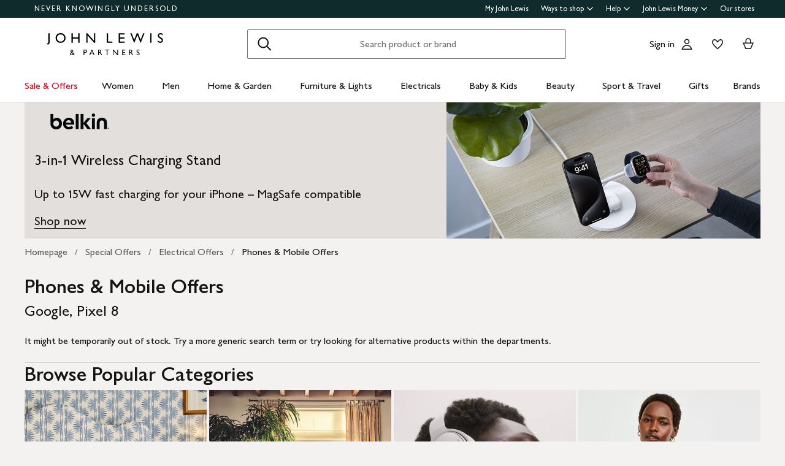

--- FILE ---
content_type: text/html; charset=utf-8
request_url: https://www.johnlewis.com/browse/special-offers/electrical-offers/phones-mobile-offers/google/pixel-8/_/N-5vquZ1z13r1zZpnm9
body_size: 41040
content:
<!DOCTYPE html><html lang="en"><head><meta charset="utf-8" data-next-head=""/><meta name="viewport" content="width=device-width" data-next-head=""/><title data-next-head="">Phones &amp; Mobile Offers - Google, Pixel 8 | John Lewis &amp; Partners</title><meta name="description" content="Shop for Phones &amp; Mobile Offers - Google, Pixel 8 at John Lewis &amp; Partners. Free standard delivery on orders above &amp;#163;70."/><meta property="og:site_name" content="John Lewis &amp; Partners"/><meta property="og:url" content="https://www.johnlewis.com/browse/special-offers/electrical-offers/phones-mobile-offers/google/pixel-8/_/N-5vquZ1z13r1zZpnm9"/><meta property="og:image" content="https://media.johnlewiscontent.com/i/JohnLewis/ogFeatureImage-johnLewisPartners-040918"/><meta property="og:image:type" content="image/png"/><meta property="og:type" content="website"/><meta property="og:locale" content="en_GB"/><meta property="og:title" content="Phones &amp; Mobile Offers - Google, Pixel 8 | John Lewis &amp; Partners"/><meta property="og:description" content="Shop for Phones &amp; Mobile Offers - Google, Pixel 8 at John Lewis &amp; Partners. Free standard delivery on orders above &amp;#163;70."/><link rel="manifest" href="/static/assets/favicon/manifest.json"/><meta http-equiv="X-UA-Compatible" content="IE=edge"/><meta name="theme-color" content="#ffffff"/><meta name="twitter:card" content="summary_large_image"/><meta name="twitter:site" content="@JLandPartners"/><meta name="apple-itunes-app" content="app-id=486502369, app-argument=m.johnlewis.com"/><meta name="mobile-web-app-capable" content="yes"/><link rel="shortcut icon" type="image/x-icon" href="https://www.johnlewis.com/static/assets/favicon/favicon.ico"/><link rel="icon" type="image/svg+xml" href="https://www.johnlewis.com/static/assets/favicon.svg"/><link rel="apple-touch-icon" href="https://www.johnlewis.com/static/assets/favicon/apple-touch-icon.png"/><link rel="canonical" href="https://www.johnlewis.com/browse/special-offers/electrical-offers/phones-mobile-offers/google/pixel-8/_/N-5vquZ1z13r1zZpnm9" data-next-head=""/><link rel="preconnect" href="https://media.johnlewiscontent.com"/><link rel="dns-prefetch" href="https://media.johnlewiscontent.com"/><link rel="preconnect" href="https://se.monetate.net"/><link rel="dns-prefetch" href="https://se.monetate.net"/><link rel="preload" href="https://www.johnlewis.com/static/core/fonts/GillSansNovaforJLVar.woff2" as="font" type="font/woff2" crossorigin="true"/><link rel="preload" href="/standard-plp/_next/static/css/411613da0d36eab9.css" as="style"/><link rel="preload" href="/standard-plp/_next/static/css/7093b3176cecc378.css" as="style"/><link rel="preload" href="/standard-plp/_next/static/css/0e04c4096083d476.css" as="style"/><script>window.__jlMetricsConfig = {"agentID":"284635895","applicationID":"278569429","appVersion":"2026-01-13T23:46:39.989Z"};</script><script type="text/javascript" src="https://www.johnlewis.com/browser-performance/newrelic.js"></script><script type="module" src="https://www.johnlewis.com/browser-performance/jl-init-metrics.1b85a6dd.js" data-assembly-source="browser-performance/jl-init-metrics" defer=""></script><link rel="stylesheet" href="https://www.johnlewis.com/static/core/css/jlp-styles-4.css"/><script type="text/javascript">var monetateT = new Date().getTime();</script><script type="text/javascript" src="//se.monetate.net/js/2/a-76ca7dd3/p/johnlewis.com/entry.js"></script><link rel="stylesheet" href="/standard-plp/_next/static/css/411613da0d36eab9.css" data-n-g=""/><link rel="stylesheet" href="/standard-plp/_next/static/css/7093b3176cecc378.css" data-n-p=""/><link rel="stylesheet" href="/standard-plp/_next/static/css/0e04c4096083d476.css" data-n-p=""/><noscript data-n-css=""></noscript><script defer="" nomodule="" src="/standard-plp/_next/static/chunks/polyfills-42372ed130431b0a.js"></script><script src="/standard-plp/_next/static/chunks/webpack-0ae4188c3c6b0da7.js" defer=""></script><script src="/standard-plp/_next/static/chunks/framework-0278aad5a5672c58.js" defer=""></script><script src="/standard-plp/_next/static/chunks/main-7291ee0466ff9bfe.js" defer=""></script><script src="/standard-plp/_next/static/chunks/pages/_app-1eccc42d9be83955.js" defer=""></script><script src="/standard-plp/_next/static/chunks/118-7aa321e433fcea83.js" defer=""></script><script src="/standard-plp/_next/static/chunks/pages/%5Btype%5D/%5B%5B...facetId%5D%5D-80adb08a9063151a.js" defer=""></script><script src="/standard-plp/_next/static/standard-plp-c5c1fb1c50e7a1f16e291caadb93ca2c8143398b/_buildManifest.js" defer=""></script><script src="/standard-plp/_next/static/standard-plp-c5c1fb1c50e7a1f16e291caadb93ca2c8143398b/_ssgManifest.js" defer=""></script><meta name="searchpilot-poc" content="success"/></head><body id="plp-root" class="john-lewis"><div id="page-root" data-component="standard-plp-ui"><div id="assembly-scaffold-header-header">
  <meta name="viewport" content="width=device-width, initial-scale=1"/>
  <link rel="stylesheet" href="https://www.johnlewis.com/header-ui-assets/static/scaffold-vendor.css"/>
  <link rel="stylesheet" href="https://www.johnlewis.com/header-ui-assets/static/scaffold.cec03.css"/>
  
  <script type="application/ld+json">{
  "@context": "http://schema.org",
  "@type": "Organization",
  "name": "John Lewis & Partners",
  "url": "http://www.johnlewis.com",
  "sameAs": [
    "https://www.facebook.com/JohnLewisandPartners",
    "https://twitter.com/JLandPartners",
    "https://www.youtube.com/JohnLewisandPartners",
    "https://www.pinterest.co.uk/johnlewisandpartners",
    "https://www.instagram.com/JohnLewisandPartners",
    "https://www.linkedin.com/company/johnlewisandpartners"
  ],
  "logo": "https://www.johnlewis.com/static/assets/logo/john-lewis-logo.png",
  "contactPoint": [
    {
      "@type": "ContactPoint",
      "telephone": "+44-3456-100-329",
      "contactType": "customer service",
      "areaServed": "GB"
    },
    {
      "@type": "ContactPoint",
      "telephone": "+44-1698-54-54-54",
      "contactType": "customer service"
    },
    {
      "@type": "ContactPoint",
      "telephone": "+44-3301-230-106",
      "contactType": "technical support"
    }
  ]
}</script>
  <script type="application/ld+json">{
  "@context": "https://schema.org",
  "@type": "WebSite",
  "url": "https://www.johnlewis.com/",
  "potentialAction": {
    "@type": "SearchAction",
    "target": "https://www.johnlewis.com/search?search-term={search_term_string}",
    "query-input": "required name=search_term_string"
  }
}</script>
  
  <script>
    window.__PRELOADED_STATE__ = {"query":{"includeCoreCSS":"false","includeCoreJS":"false","includePolyfills":"false","stickySearchHeader":"true"},"stickySearchHeader":"true"}
  </script>
  <div id="minibasket"></div>
  <div data-assembly-source="browse-ui/header" id="root"><link rel="preload" as="image" href="https://www.johnlewis.com/header-ui-assets/static/images/john-lewis-partners-f6c40704.svg"/><div><div id="assembly-esi-experimentation-page-load-experiments-experimentation-esi">
    <div class="empty-experiences-document">
      <div data-testid="empty-esi-document" id="experimentation-esi"></div>
    </div>
  </div><header class="header-wrapper-siteWide--5d435"><div class="header-wrapper-headerContainer--0ea26"><ul class="link-list-list--b26ee skip-links-skip--60470"><li class="skip-link-skipLinkItem--3e6cf"><a class="skip-link-skipLink--05237" href="#main">Skip to main content</a></li><li class="skip-link-skipLinkItem--3e6cf"><a class="skip-link-skipLink--05237" href="#footer">Skip to footer</a></li></ul><div class="responsive-header-header--5d5e4" data-testid="header-wrapper"><div class="responsive-header-container--52138 responsive-header-peepHeader--1b8ca" data-testid="header-container"><div class="prenav-topBar--2efee" data-testid="header-top-bar"><div class="prenav-topLinks--5d671" data-testid="header-top-links"><span class="prenav-nkuContainer--0db47"><a href="/content/never-knowingly-undersold" class="prenav-nkuLink--01e88">NEVER KNOWINGLY UNDERSOLD</a></span><ul class="link-list-list--b26ee top-links-links--ec60c"><li class="prenav-link-headerLinksContainer--29564" data-testid="prenav-redesign-container"><a class="prenav-link-headerLinkItem--a1f5d prenav-link-headerLinkItem__prenav--6abe7 prenav-link-underlinedHeaderLinkItem--6abd4 prenav-link-underlinedHeaderLinkItem__prenav--81276" href="/our-services/my-john-lewis" tabindex="0">My John Lewis</a></li><li class="prenav-link-headerLinksContainer--29564" data-testid="prenav-redesign-container"><a class="prenav-link-headerLinkItem--a1f5d prenav-link-headerLinkItem__prenav--6abe7" href="#" tabindex="0" aria-haspopup="true" aria-expanded="false" aria-controls="prenav-menu">Ways to shop<svg aria-hidden="true" class="BaseIcon-module-icon--0cd6d prenav-link-menuChevronIcon--edeaa" data-jlds="true" height="16" role="img" viewBox="0 0 16 16" width="16" xmlns="http://www.w3.org/2000/svg"><path clip-rule="evenodd" d="M2 6.06061L7.46973 11.5303L8.00006 12.0607L8.53039 11.5303L14 6.06073L14 3.93941L8.00006 9.93935L2 3.93929L2 6.06061Z" fill-rule="evenodd"></path></svg></a></li><li class="prenav-link-headerLinksContainer--29564" data-testid="prenav-redesign-container"><a class="prenav-link-headerLinkItem--a1f5d prenav-link-headerLinkItem__prenav--6abe7" href="#" tabindex="0" aria-haspopup="true" aria-expanded="false" aria-controls="prenav-menu">Help<svg aria-hidden="true" class="BaseIcon-module-icon--0cd6d prenav-link-menuChevronIcon--edeaa" data-jlds="true" height="16" role="img" viewBox="0 0 16 16" width="16" xmlns="http://www.w3.org/2000/svg"><path clip-rule="evenodd" d="M2 6.06061L7.46973 11.5303L8.00006 12.0607L8.53039 11.5303L14 6.06073L14 3.93941L8.00006 9.93935L2 3.93929L2 6.06061Z" fill-rule="evenodd"></path></svg></a></li><li class="prenav-link-headerLinksContainer--29564" data-testid="prenav-redesign-container"><a class="prenav-link-headerLinkItem--a1f5d prenav-link-headerLinkItem__prenav--6abe7" href="#" tabindex="0" aria-haspopup="true" aria-expanded="false" aria-controls="prenav-menu">John Lewis Money<svg aria-hidden="true" class="BaseIcon-module-icon--0cd6d prenav-link-menuChevronIcon--edeaa" data-jlds="true" height="16" role="img" viewBox="0 0 16 16" width="16" xmlns="http://www.w3.org/2000/svg"><path clip-rule="evenodd" d="M2 6.06061L7.46973 11.5303L8.00006 12.0607L8.53039 11.5303L14 6.06073L14 3.93941L8.00006 9.93935L2 3.93929L2 6.06061Z" fill-rule="evenodd"></path></svg></a></li><li class="prenav-link-headerLinksContainer--29564" data-testid="prenav-redesign-container"><a class="prenav-link-headerLinkItem--a1f5d prenav-link-headerLinkItem__prenav--6abe7 prenav-link-underlinedHeaderLinkItem--6abd4 prenav-link-underlinedHeaderLinkItem__prenav--81276" href="/our-shops" tabindex="0">Our stores</a></li></ul></div></div><div class="responsive-header-logoRow--ddc50" data-testid="header-logo-row"><div class="logo-container--2ea3f" data-testid="logo-container"><a href="/"><img src="https://www.johnlewis.com/header-ui-assets/static/images/john-lewis-partners-f6c40704.svg" alt="John Lewis &amp; Partners Home" class="logo-logo--5b465"/></a></div><div class="responsive-header-search--ed6f8" id="mobile-search" data-testid="mobile-search"><div class="search-form--4e760" data-search-form="true" id="search-container"><form data-testid="search-form" name="search-form" class="search-form--4e760" action="/search"><label for="mobileSearch" class="search-visuallyHidden--5e62b">Search</label><div class="search-input-searchInputContainer--9a2a2" data-testid="search-input-container"><div class="search-input-searchContainer--503ec" data-testid="search-container"><div class="search-input-glassIconContainer--2cd0b"><button data-jlds="true" aria-disabled="false" class="Button-module-c-button--d7ee6 Button-module-c-button--primary--0d006 search-input-searchBarButton--9839b" type="submit"><svg aria-hidden="true" class="BaseIcon-module-icon--0cd6d search-input-invertedIcon--989dc" data-jlds="true" height="32" role="img" viewBox="0 0 32 32" width="32" xmlns="http://www.w3.org/2000/svg"><path clip-rule="evenodd" d="M19.7434 20.5321C18.2306 21.7378 16.314 22.4583 14.2292 22.4583C9.33915 22.4583 5.375 18.4942 5.375 13.6042C5.375 8.71415 9.33915 4.75 14.2292 4.75C19.1192 4.75 23.0833 8.71415 23.0833 13.6042C23.0833 15.6888 22.3629 17.6051 21.1575 19.1178L27.3325 25.2928L25.9183 26.707L19.7434 20.5321ZM21.0833 13.6042C21.0833 17.3896 18.0146 20.4583 14.2292 20.4583C10.4437 20.4583 7.375 17.3896 7.375 13.6042C7.375 9.81872 10.4437 6.75 14.2292 6.75C18.0146 6.75 21.0833 9.81872 21.0833 13.6042Z" fill-rule="evenodd"></path></svg><span class="search-input-visuallyHidden--0cebc">Search</span></button></div><input type="text" id="mobileSearch" label="Search" placeholder="Search product or brand" maxlength="150" autocomplete="off" class="search-input-searchInput--1dbfe" name="search-term" value=""/><div class="search-input-closeIconContainer--302eb"><button data-jlds="true" aria-disabled="false" class="Button-module-c-button--d7ee6 Button-module-c-button--primary--0d006 search-input-searchBarButton--9839b search-input-hide--1a570" type="reset"><svg aria-hidden="true" class="BaseIcon-module-icon--0cd6d search-input-invertedIcon--989dc" data-jlds="true" height="32" role="img" viewBox="0 0 32 32" width="32" xmlns="http://www.w3.org/2000/svg"><path clip-rule="evenodd" d="M14.5859 16.0001L7.29297 8.70718L8.70718 7.29297L16.0001 14.5859L23.293 7.29297L24.7072 8.70718L17.4143 16.0001L24.7072 23.293L23.293 24.7072L16.0001 17.4143L8.70718 24.7072L7.29297 23.293L14.5859 16.0001Z" fill-rule="evenodd"></path></svg><span class="search-input-visuallyHidden--0cebc">Clear</span></button></div></div></div></form><button data-testid="close-expanded-search-desktop" class="typeahead-overlay-bpCloseButton--4d2f0 typeahead-overlay-bpCloseButton__hidden--6472c typeahead-overlay-bpCloseButton__desktop--6c9e8"><svg aria-hidden="true" class="BaseIcon-module-icon--0cd6d typeahead-overlay-closeIcon--52415" data-jlds="true" height="24" role="img" viewBox="0 0 24 24" width="24" xmlns="http://www.w3.org/2000/svg"><path clip-rule="evenodd" d="M10.9384 11.9991L4.96875 6.02941L6.02941 4.96875L11.9991 10.9384L17.9687 4.96875L19.0294 6.02941L13.0597 11.9991L19.0294 17.9687L17.9687 19.0294L11.9991 13.0597L6.02941 19.0294L4.96875 17.9687L10.9384 11.9991Z" fill-rule="evenodd"></path></svg><span>Close</span></button></div><div class="search-typeaheadResults--27724 search-typeaheadResults__hidden--1da9a"></div></div><div class="responsive-header-buttonContainer--1c8ce"><div class="responsive-header-overlayButtons--9a1d9"><ul><li class="responsive-header-backButton--56f98"><button data-testid="typeahead-back-button" class="typeahead-overlay-backButton--d8c82"><svg aria-hidden="true" class="BaseIcon-module-icon--0cd6d typeahead-overlay-backIcon--aff9a" data-jlds="true" height="24" role="img" viewBox="0 0 24 24" width="24" xmlns="http://www.w3.org/2000/svg"><path d="M11.4385 4H13.5599L6.30985 11.25H19.5V12.75H6.31169L13.5617 20H11.4404L3.43945 11.9991L11.4385 4Z"></path></svg><span>Back</span></button></li><li><button data-testid="close-expanded-search-mobile" class="typeahead-overlay-bpCloseButton--4d2f0 typeahead-overlay-bpCloseButton__hidden--6472c typeahead-overlay-bpCloseButton__mobile--96cff"><svg aria-hidden="true" class="BaseIcon-module-icon--0cd6d typeahead-overlay-closeIcon--52415" data-jlds="true" height="24" role="img" viewBox="0 0 24 24" width="24" xmlns="http://www.w3.org/2000/svg"><path clip-rule="evenodd" d="M10.9384 11.9991L4.96875 6.02941L6.02941 4.96875L11.9991 10.9384L17.9687 4.96875L19.0294 6.02941L13.0597 11.9991L19.0294 17.9687L17.9687 19.0294L11.9991 13.0597L6.02941 19.0294L4.96875 17.9687L10.9384 11.9991Z" fill-rule="evenodd"></path></svg><span>Close</span></button></li></ul></div><nav data-testid="user-tools-nav" class="user-tools-nav--2cae4"><ul class="user-tools-navList--36f40"><li class="user-tools-navListItem--35c8e user-tools-storeFinder--0f211"><a class="store-finder-icon-link--f2e03" href="/our-shops" data-test="store-finder-anchor" data-testid="store-finder-anchor" aria-label="Store finder"><svg aria-hidden="false" class="BaseIcon-module-icon--0cd6d store-finder-icon-icon--1ba23" data-jlds="true" height="24" role="img" viewBox="0 0 24 24" width="24" xmlns="http://www.w3.org/2000/svg"><title>Store Finder</title><path d="M12 7.5C12.8284 7.5 13.5 6.82843 13.5 6C13.5 5.17157 12.8284 4.5 12 4.5C11.1716 4.5 10.5 5.17157 10.5 6C10.5 6.82843 11.1716 7.5 12 7.5Z"></path><path clip-rule="evenodd" d="M21 6H16.482C16.4939 5.89048 16.5 5.78323 16.5 5.67857C16.5 2.78571 13.9286 1.5 12 1.5C10.0714 1.5 7.5 2.78571 7.5 5.67857C7.5 5.78323 7.50614 5.89048 7.51799 6H3V20.4H21V6ZM10.9771 11.9729C11.3532 12.4023 11.7055 12.7769 12 13.0714C12.2945 12.7769 12.6468 12.4023 13.0229 11.9729C14.1066 10.7354 15.3877 9.04263 16.0512 7.5H19.5V18.9H16.5V13.1992H7.5V18.9H4.5V7.5H7.94881C8.6123 9.04263 9.89337 10.7354 10.9771 11.9729ZM12 10.8633C12.5175 10.2649 13.076 9.5626 13.5742 8.83385C14.0112 8.19454 14.3813 7.56448 14.6375 6.98903C14.9014 6.39615 15 5.95938 15 5.67857C15 4.73725 14.6057 4.11614 14.056 3.69139C13.461 3.23156 12.667 3 12 3C11.333 3 10.539 3.23156 9.94396 3.69139C9.39428 4.11614 9 4.73725 9 5.67857C9 5.95938 9.09857 6.39615 9.36252 6.98903C9.61871 7.56448 9.98879 8.19454 10.4258 8.83385C10.924 9.5626 11.4825 10.2649 12 10.8633ZM11.25 18.8992V14.6992H9V18.8992H11.25ZM15 18.8992H12.75V14.6992H15V18.8992Z" fill-rule="evenodd"></path></svg><span class="store-finder-icon-label--cbe69" data-testid="store-finder-icon-label">Stores</span></a></li><li class="user-tools-navListItem--35c8e"><div class="account-links-container--6b10e"><div class="account-links-signIn--77bfe account-links-desktop--277a1" data-testid="account-sign-in-url"><a href="/sign-in">Sign in</a></div><a href="/my-account" data-test="account-button" data-testid="account-button" class="account-button-container--4be25" aria-label="Go to your account"><svg aria-hidden="true" class="BaseIcon-module-icon--0cd6d account-button-icon--0bd7a" data-jlds="true" data-testid="account-button-icon" height="24" role="img" viewBox="0 0 24 24" width="24" xmlns="http://www.w3.org/2000/svg"><path clip-rule="evenodd" d="M16.2501 7.75013C16.2501 10.0974 14.3473 12.0003 12 12.0003C9.6528 12.0003 7.75 10.0974 7.75 7.75013C7.75 5.40285 9.6528 3.5 12 3.5C14.3473 3.5 16.2501 5.40285 16.2501 7.75013ZM14.7501 7.75013C14.7501 9.26902 13.5188 10.5003 12 10.5003C10.4813 10.5003 9.25 9.26902 9.25 7.75013C9.25 6.23124 10.4813 5 12 5C13.5188 5 14.7501 6.23124 14.7501 7.75013Z" fill-rule="evenodd"></path><path clip-rule="evenodd" d="M20.2385 19.5017C20.3689 19.986 20.4574 20.4874 20.5 21.0017H3.5C3.54259 20.4874 3.63112 19.986 3.76151 19.5017C4.73714 15.8779 8.05594 13.21 12 13.21C15.9441 13.21 19.2629 15.8779 20.2385 19.5017ZM12 14.71C15.11 14.71 17.7446 16.7205 18.6724 19.5017H5.32757C6.25544 16.7205 8.88997 14.71 12 14.71Z" fill-rule="evenodd"></path></svg><span class="account-button-label--56115">Account</span></a><a href="https://account.johnlewis.com/wish-list" class="account-links-link--7421b account-links-desktop--277a1" data-test="wishlist-button" data-testid="wishlist-button" aria-label="View your wishlist"><svg aria-hidden="true" class="BaseIcon-module-icon--0cd6d account-links-icon--f0326" data-jlds="true" height="24" role="img" viewBox="0 0 24 24" width="24" xmlns="http://www.w3.org/2000/svg"><path clip-rule="evenodd" d="M11.9991 9.67459L10.8236 8.19181C10.2777 7.50318 9.79598 6.91572 9.26357 6.45076C8.73491 5.98908 8.19089 5.67848 7.67228 5.55469C6.84353 5.36754 5.88225 5.67967 5.26677 6.37691C4.72892 7.00611 4.46455 7.97207 4.50374 9.0509C4.53859 9.71357 4.92028 10.6642 5.70066 11.8429C6.45764 12.9862 7.47588 14.1766 8.5338 15.2803C9.58634 16.3785 10.6484 17.3602 11.4719 18.0861C11.6639 18.2554 11.8425 18.4104 12.0044 18.5492C12.8589 17.8138 14.1711 16.637 15.474 15.2768C16.5308 14.1735 17.5476 12.9844 18.3029 11.8422C19.0843 10.6605 19.4636 9.70905 19.4946 9.04745C19.5427 7.97205 19.2742 7.01001 18.7291 6.37432C18.1193 5.67504 17.1606 5.36531 16.3239 5.55513C15.7936 5.6797 15.2629 5.98107 14.7446 6.4419C14.2018 6.92458 13.7123 7.51345 13.1745 8.19181L11.9991 9.67459ZM15.9864 4.09359C17.3854 3.77385 18.9044 4.28955 19.8637 5.39315C20.7332 6.40392 21.0529 7.786 20.993 9.11651C20.798 13.312 12.7675 19.8825 12.0491 20.4703C12.0311 20.4851 12.0176 20.4961 12.0091 20.5032C11.6493 20.2247 3.215 13.4174 3.00514 9.11651C2.95517 7.79631 3.26496 6.40392 4.13438 5.39315C5.09373 4.29987 6.6127 3.77385 8.01176 4.09359C8.8412 4.28955 9.60068 4.75368 10.2502 5.32095C10.5203 5.55682 10.7749 5.8141 11.0189 6.08312C11.3617 6.46111 11.6838 6.86231 11.9991 7.25999C12.3149 6.86152 12.6377 6.46305 12.9813 6.08526C13.2247 5.81766 13.4785 5.56044 13.7479 5.32095C14.3974 4.74337 15.1469 4.28955 15.9864 4.09359Z" fill-rule="evenodd"></path></svg></a></div></li><li class="user-tools-navListItem--35c8e"><a id="minibasket-icon-anchor" class="basket-link--13291" href="/basket" data-test="basket-anchor" data-testid="basket-anchor" aria-label="View your basket"><span data-test="basket-amount" data-testid="basket-amount" class="basket-amount-visuallyHidden--aeac0">0</span><span class="basket-amount-visuallyHidden--aeac0">items in Basket</span><svg aria-hidden="true" class="BaseIcon-module-icon--0cd6d basket-icon--af88c" data-jlds="true" height="24" role="img" viewBox="0 0 24 24" width="24" xmlns="http://www.w3.org/2000/svg"><path clip-rule="evenodd" d="m7.5 9.50003h-4.5l4.49198 10.49997h8.98392l4.5241-10.49997h-4.5v-2.90005c-.0448-2.54845-2.0428-4.59998-4.5-4.59998s-4.45441 2.05155-4.49923 4.59998l-.00077.08756zm7.5-2.81249c0-1.8187-1.4003-3.18754-3-3.18754s-3 1.36879-3 3.1875v2.81253h6zm-6.51823 11.81246-3.20856-7.5h13.44719l-3.2315 7.5z" fill-rule="evenodd"></path></svg><span class="user-tools-navListItemLabel--4c748" data-testid="basket-icon-label">Basket</span></a></li><li class="user-tools-navListItem--35c8e user-tools-menu--73199" data-testid="menu-icon"><a href="/menu" class="user-tools-navListItemLink--12bbd" data-testid="nav-link--menu" role="button" aria-expanded="false" aria-controls="main-navigation-menu"><span class="user-tools-visuallyHidden--4fc06">Menu</span><svg aria-hidden="false" class="BaseIcon-module-icon--0cd6d user-tools-icon--98592" data-jlds="true" data-testid="nav-menu-icon" height="24" role="img" viewBox="0 0 24 24" width="24" xmlns="http://www.w3.org/2000/svg"><title>Open Menu</title><path clip-rule="evenodd" d="M21 5.75H3V4.25H21V5.75ZM21 12.7402H3V11.2402H21V12.7402ZM21 19.75H3V18.25H21V19.75Z" fill-rule="evenodd"></path></svg><span class="user-tools-navListItemLabel--4c748" data-testid="nav-menu-label">Menu</span></a></li></ul></nav></div></div><div class="typeahead-overlay-bpTransparentOverlay--40e13 typeahead-overlay-bpTransparentOverlay__hidden--4da14" data-testid="search-transparent-overlay"></div><div class="typeahead-overlay-bpOverlay--875af typeahead-overlay-bpOverlay__hidden--179aa typeahead-overlay-bpOverlay__white--27df5" data-testid="search-bp-overlay"></div><hr data-testid="typeahead-separator" class="responsive-header-typeaheadSeparator--5707d responsive-header-typeaheadSeparator__hidden--9ad83 responsive-header-typeaheadSeparator__hidden__doTransition--2e68c"/></div></div></div><nav class="DesktopMenu-desktopMenu--816da" data-testid="navigation-menu"><ul class="DesktopMenu-desktopMenuList--bafa5" data-testid="navigation-menu-list"><li class="DesktopMenuItem-desktopMenuItem--75bbf" data-testid="nav-sale-&amp;-offers"><a class="DesktopMenuItem-desktopMenuItemLink--e53bb DesktopMenuItem-offersLabel--910e4" href="/special-offers/c50000110" id="desktop-menu-item-sale-&amp;-offers">Sale &amp; Offers</a></li><li class="DesktopMenuItem-desktopMenuItem--75bbf" data-testid="nav-women"><a class="DesktopMenuItem-desktopMenuItemLink--e53bb" href="/women/c50000298" id="desktop-menu-item-women">Women</a></li><li class="DesktopMenuItem-desktopMenuItem--75bbf" data-testid="nav-men"><a class="DesktopMenuItem-desktopMenuItemLink--e53bb" href="/men/c50000300" id="desktop-menu-item-men">Men</a></li><li class="DesktopMenuItem-desktopMenuItem--75bbf" data-testid="nav-home-&amp;-garden"><a class="DesktopMenuItem-desktopMenuItemLink--e53bb" href="/home-garden/c500006" id="desktop-menu-item-home-&amp;-garden">Home &amp; Garden</a></li><li class="DesktopMenuItem-desktopMenuItem--75bbf" data-testid="nav-furniture-&amp;-lights"><a class="DesktopMenuItem-desktopMenuItemLink--e53bb" href="/furniture-lights/c9780211221" id="desktop-menu-item-furniture-&amp;-lights">Furniture &amp; Lights</a></li><li class="DesktopMenuItem-desktopMenuItem--75bbf" data-testid="nav-electricals"><a class="DesktopMenuItem-desktopMenuItemLink--e53bb" href="/electricals/c500001" id="desktop-menu-item-electricals">Electricals</a></li><li class="DesktopMenuItem-desktopMenuItem--75bbf" data-testid="nav-baby-&amp;-kids"><a class="DesktopMenuItem-desktopMenuItemLink--e53bb" href="/baby-child/c5000010" id="desktop-menu-item-baby-&amp;-kids">Baby &amp; Kids</a></li><li class="DesktopMenuItem-desktopMenuItem--75bbf" data-testid="nav-beauty"><a class="DesktopMenuItem-desktopMenuItemLink--e53bb" href="/beauty/c50000296" id="desktop-menu-item-beauty">Beauty</a></li><li class="DesktopMenuItem-desktopMenuItem--75bbf" data-testid="nav-sport-&amp;-travel"><a class="DesktopMenuItem-desktopMenuItemLink--e53bb" href="/sport-leisure/c5000011" id="desktop-menu-item-sport-&amp;-travel">Sport &amp; Travel</a></li><li class="DesktopMenuItem-desktopMenuItem--75bbf" data-testid="nav-gifts"><a class="DesktopMenuItem-desktopMenuItemLink--e53bb" href="/gifts/c500009" id="desktop-menu-item-gifts">Gifts</a></li><li class="DesktopMenuItem-desktopMenuItem--75bbf" data-testid="nav-brands-"><a class="DesktopMenuItem-desktopMenuItemLink--e53bb" href="/brands/c70000340036" id="desktop-menu-item-brands-">Brands </a></li></ul><div class="DesktopMenu-desktopMenuOverlay--6a716" data-testid="desktop-menu-overlay"></div></nav></header></div></div>
  
  
  

  <script defer="" src="https://www.johnlewis.com/auth/config.js"></script>
         <script defer="" src="https://www.johnlewis.com/auth/auth.js"></script>

  <script defer="" src="https://www.johnlewis.com/header-ui-assets/static/scaffold-vendor.99576.js"></script>
  <script defer="" src="https://www.johnlewis.com/header-ui-assets/static/scaffold.774aa.js"></script>

  
  
  
</div><div id="__next"><main id="main" tabindex="-1" data-testid="component-plp"><aside aria-label="Banner Ad" data-testid="banner-container" class="Banner_banner__2gTcR"><div class="Banner_container__4x5h3 Banner_adtechbanners__r90LC"><div id="assembly-esi-online-adverts-banner-browse-esiadtechbanner"><script id="__ONLINE_ADS_BANNER_DATA__" type="application/json">{"associatedAdvertId":"shotgun_EENY9c7GbqUq8XzNdI3sXgukZFAKCwoJMTEzNDU5MjkxEgIIARoMCJKjsssGEN7RzZcCIgIIAQ==","bannerCampaignName":"WIZ032-Banner---10/01---31/01","logoUrl":"https://eu3.flavedo.io/citrus/fbdb49ac-868d-45aa-9a98-7b3c330bf056","logoAltText":"Belkin Brand Logo","title":"3-in-1 Wireless Charging Stand","description":"Up to 15W fast charging for your iPhone – MagSafe compatible","url":"https://www.johnlewis.com/belkin-boostcharge-pro-3-in-1-wireless-charging-stand-with-qi2-15w-black/p113459290#intcmp=ca_WIZ032-Banner---10/01---31/01","ctaText":"Shop now","desktopImageUrl":"https://eu3.flavedo.io/citrus/fc9ed96f-845f-4b5b-a027-2e584e5e8728","tabletImageUrl":"https://eu3.flavedo.io/citrus/b63a65a7-48bf-4658-a6a2-321e1462ae9e","mobileImageUrl":"https://eu3.flavedo.io/citrus/e06bac38-0791-4c3b-8b86-bc40cf68ac48","imageAltText":"Belkin 3-in-1 Wireless Charging Stand","backgroundColor":"E2DFDC","textColor":"141414","esiType":"browse"}</script><meta name="esi-render-time" content="1768377234595"/><style nonce="80bacc517b32a18e1aeb8274c01fd4ea">@keyframes Vlcbuc60HSiafOA9WQTo{0%{-webkit-clip-path:polygon(50% 50%, 0 0, 50% 0%, 50% 0%, 50% 0%, 50% 0%, 50% 0%);clip-path:polygon(50% 50%, 0 0, 50% 0%, 50% 0%, 50% 0%, 50% 0%, 50% 0%)}12.5%{-webkit-clip-path:polygon(50% 50%, 0 0, 50% 0%, 100% 0%, 100% 0%, 100% 0%, 100% 0%);clip-path:polygon(50% 50%, 0 0, 50% 0%, 100% 0%, 100% 0%, 100% 0%, 100% 0%)}25%{-webkit-clip-path:polygon(50% 50%, 0 0, 50% 0%, 100% 0%, 100% 100%, 100% 100%, 100% 100%);clip-path:polygon(50% 50%, 0 0, 50% 0%, 100% 0%, 100% 100%, 100% 100%, 100% 100%)}50%{-webkit-clip-path:polygon(50% 50%, 0 0, 50% 0%, 100% 0%, 100% 100%, 50% 100%, 0% 100%);clip-path:polygon(50% 50%, 0 0, 50% 0%, 100% 0%, 100% 100%, 50% 100%, 0% 100%)}62.5%{-webkit-clip-path:polygon(50% 50%, 100% 0, 100% 0%, 100% 0%, 100% 100%, 50% 100%, 0% 100%);clip-path:polygon(50% 50%, 100% 0, 100% 0%, 100% 0%, 100% 100%, 50% 100%, 0% 100%)}75%{-webkit-clip-path:polygon(50% 50%, 100% 100%, 100% 100%, 100% 100%, 100% 100%, 50% 100%, 0% 100%);clip-path:polygon(50% 50%, 100% 100%, 100% 100%, 100% 100%, 100% 100%, 50% 100%, 0% 100%)}100%{-webkit-clip-path:polygon(50% 50%, 50% 100%, 50% 100%, 50% 100%, 50% 100%, 50% 100%, 0% 100%);clip-path:polygon(50% 50%, 50% 100%, 50% 100%, 50% 100%, 50% 100%, 50% 100%, 0% 100%)}}@keyframes HEKzRaqJLUnLFdQjfPxC{0%{transform:scaleY(1) rotate(0deg)}49.99%{transform:scaleY(1) rotate(135deg)}50%{transform:scaleY(-1) rotate(0deg)}100%{transform:scaleY(-1) rotate(-135deg)}}@keyframes kj18NgKqPdbKCbQb0dDM{0%{opacity:0}33%{opacity:0}100%{opacity:1}}.FvGk9NA9X_SgOvZCKwIO{border-color:var(--theme-loading-spinner-colour-default, #5b5b5b);border-style:var(--theme-loading-spinner-style, solid);border-left-color:rgba(0,0,0,0);border-radius:50%;animation:Vlcbuc60HSiafOA9WQTo 750ms infinite linear alternate,HEKzRaqJLUnLFdQjfPxC 1500ms infinite linear,kj18NgKqPdbKCbQb0dDM 750ms linear}.mUtwHO2aGkUmamZIpcb1{height:16px;width:16px;border-width:1.5px}.NlOO25e4yN3zEtgexQXc{height:24px;width:24px;border-width:2px}._L94HSjo1pzwfvMIxrK2{height:32px;width:32px;border-width:2px}.uJGoysjOxWCUO0v6YZkf{height:48px;width:48px;border-width:2px}.Euma4d50pceItNGJprYg{border-color:var(--theme-loading-spinner-colour-inverse, #ffffff)}
.cDZ5sVvtuto0KyhIdTwT{position:absolute;width:1px;height:1px;padding:0;margin:-1px;overflow:hidden;clip:rect(0, 0, 0, 0);border:0;text-indent:-9999px}
.fXxjIHWWgx8s2B32lluy{background-color:rgba(0,0,0,0);border:none;color:#141414;cursor:pointer;font-family:inherit;padding:0;position:relative;text-decoration:none;display:inline-flex;justify-content:center;align-items:center;text-align:center;border-radius:2px;color:var(--heading-xs-color, #141414);font-family:var(--heading-xs-font-family, GillSansforJL, Gill Sans, Gill Sans MT, GillSansMTStd-Medium, Avenir, Corbel, Arial, Helvetica, sans-serif);font-size:var(--heading-xs-font-size, font-size-heading-extra-small);font-weight:var(--heading-xs-font-weight, 600);line-height:var(--heading-xs-line-height, 22px);letter-spacing:var(--heading-xs-letter-spacing, normal);margin-top:var(--heading-xs-margin-top, 0);text-transform:var(--heading-xs-text-transform, none);line-height:20px;transition:border-radius .12s linear,background-color .12s linear,border-color .12s linear,box-shadow .12s linear,color .12s linear}@supports selector(:focus-visible){.fXxjIHWWgx8s2B32lluy:focus-visible{outline:3px solid #2989ff;outline-offset:2px}}.fXxjIHWWgx8s2B32lluy.XDCRYnyxXnhBAepquFwF{cursor:default;pointer-events:none;touch-action:none}.FFq3NHWSc4HHKCH6jfNN,.xpI_tVHPeL4VnlYnrafJ{margin-bottom:16px;min-width:80px;padding:14px 24px;width:100%}.brHpYoBIqWC4qoFMeLjj{width:auto}.brHpYoBIqWC4qoFMeLjj+.brHpYoBIqWC4qoFMeLjj{margin-left:16px}@media only screen and (min-width: 0px)and (max-width: 767px){.BwB9diFLF6OjKeL1xJ5A{min-width:64px;font-size:16px;padding-top:9px;padding-bottom:11px;width:auto}}.d_hGpYWQBC0uJOcbYxVh .hidden{visibility:hidden}.FFq3NHWSc4HHKCH6jfNN{padding-left:12px;padding-right:12px;background-color:var(--theme-interactive-primary-button-variant-1-background-color-default, #141414);color:var(--theme-interactive-primary-button-variant-1-text-color-default, #ffffff);border-color:var(--theme-interactive-primary-button-variant-1-border-color-default, transparent);border-radius:var(--theme-interactive-primary-button-variant-1-border-radius-default, 2px);border-style:var(--theme-interactive-primary-button-variant-1-border-style-default, none);border-width:var(--theme-interactive-primary-button-variant-1-border-width-default, 0)}.FFq3NHWSc4HHKCH6jfNN.bJ71x8UyTxiWXWZi4FSQ{background-color:#fff;color:#141414}@media(hover: hover)and (min-width: 768px){.FFq3NHWSc4HHKCH6jfNN:hover{background-color:var(--theme-interactive-primary-button-variant-1-background-color-hover, #5a554e);color:var(--theme-interactive-primary-button-variant-1-text-color-hover, #ffffff);border-color:var(--theme-interactive-primary-button-variant-1-border-color-hover, transparent);border-radius:var(--theme-interactive-primary-button-variant-1-border-radius-hover, 4px);border-style:var(--theme-interactive-primary-button-variant-1-border-style-hover, none);border-width:var(--theme-interactive-primary-button-variant-1-border-width-hover, 0)}.FFq3NHWSc4HHKCH6jfNN:active{transition-duration:0s;background-color:var(--theme-interactive-primary-button-variant-1-background-color-pressed, #5a554e);color:var(--theme-interactive-primary-button-variant-1-text-color-pressed, #ffffff);border-color:var(--theme-interactive-primary-button-variant-1-border-color-pressed, transparent);border-radius:var(--theme-interactive-primary-button-variant-1-border-radius-pressed, 4px);border-style:var(--theme-interactive-primary-button-variant-1-border-style-pressed, none);border-width:var(--theme-interactive-primary-button-variant-1-border-width-pressed, 0)}}.FFq3NHWSc4HHKCH6jfNN>svg{fill:var(--theme-interactive-primary-button-variant-1-loading-icon-color-submitting, #ffffff)}.FFq3NHWSc4HHKCH6jfNN.TTE1yvj6dprtPA1qEh3C{background-color:var(--theme-interactive-primary-button-variant-2-background-color-default, #cc1426);color:var(--theme-interactive-primary-button-variant-2-text-color-default, #ffffff);border-color:var(--theme-interactive-primary-button-variant-2-border-color-default, transparent);border-radius:var(--theme-interactive-primary-button-variant-2-border-radius-default, 2px);border-style:var(--theme-interactive-primary-button-variant-2-border-style-default, none);border-width:var(--theme-interactive-primary-button-variant-2-border-width-default, 0)}@media(hover: hover)and (min-width: 768px){.FFq3NHWSc4HHKCH6jfNN.TTE1yvj6dprtPA1qEh3C:hover{background-color:var(--theme-interactive-primary-button-variant-2-background-color-hover, #b00015);color:var(--theme-interactive-primary-button-variant-2-text-color-hover, #ffffff);border-color:var(--theme-interactive-primary-button-variant-2-border-color-hover, transparent);border-radius:var(--theme-interactive-primary-button-variant-2-border-radius-hover, 4px);border-style:var(--theme-interactive-primary-button-variant-2-border-style-hover, none);border-width:var(--theme-interactive-primary-button-variant-2-border-width-hover, 0)}.FFq3NHWSc4HHKCH6jfNN.TTE1yvj6dprtPA1qEh3C:active{transition-duration:0s;background-color:var(--theme-interactive-primary-button-variant-2-background-color-pressed, #b00015);color:var(--theme-interactive-primary-button-variant-2-text-color-pressed, #ffffff);border-color:var(--theme-interactive-primary-button-variant-2-border-color-pressed, transparent);border-radius:var(--theme-interactive-primary-button-variant-2-border-radius-pressed, 4px);border-style:var(--theme-interactive-primary-button-variant-2-border-style-pressed, none);border-width:var(--theme-interactive-primary-button-variant-2-border-width-pressed, 0)}}.FFq3NHWSc4HHKCH6jfNN.TTE1yvj6dprtPA1qEh3C.d_hGpYWQBC0uJOcbYxVh{background-color:var(--theme-interactive-primary-button-variant-2-background-color-submitting, #b00015);color:var(--theme-interactive-primary-button-variant-2-text-color-submitting, #ffffff);border-color:var(--theme-interactive-primary-button-variant-2-border-color-submitting, transparent);border-radius:var(--theme-interactive-primary-button-variant-2-border-radius-submitting, 4px);border-style:var(--theme-interactive-primary-button-variant-2-border-style-submitting, none);border-width:var(--theme-interactive-primary-button-variant-2-border-width-submitting, 0)}.FFq3NHWSc4HHKCH6jfNN.TTE1yvj6dprtPA1qEh3C.d_hGpYWQBC0uJOcbYxVh>div{position:absolute;margin-top:2px;border-color:var(--theme-interactive-primary-button-variant-2-loading-icon-color-default, #ffffff)}.FFq3NHWSc4HHKCH6jfNN.TTE1yvj6dprtPA1qEh3C>svg{fill:var(--theme-interactive-primary-button-variant-2-loading-icon-color-submitting, #ffffff)}.FFq3NHWSc4HHKCH6jfNN.d_hGpYWQBC0uJOcbYxVh{background-color:var(--theme-interactive-primary-button-variant-1-background-color-submitting, #5a554e);color:var(--theme-interactive-primary-button-variant-1-text-color-submitting, #ffffff);border-color:var(--theme-interactive-primary-button-variant-1-border-color-submitting, transparent);border-radius:var(--theme-interactive-primary-button-variant-1-border-radius-submitting, 4px);border-style:var(--theme-interactive-primary-button-variant-1-border-style-submitting, none);border-width:var(--theme-interactive-primary-button-variant-1-border-width-submitting, 0)}.FFq3NHWSc4HHKCH6jfNN.d_hGpYWQBC0uJOcbYxVh>div{position:absolute;margin-top:2px;border-color:var(--theme-interactive-primary-button-variant-1-loading-icon-color-default, #ffffff)}.FFq3NHWSc4HHKCH6jfNN.XDCRYnyxXnhBAepquFwF{background-color:var(--theme-interactive-primary-button-variant-1-background-color-disabled, #cccccc);color:var(--theme-interactive-primary-button-variant-1-text-color-disabled, #7f7f7f);border-color:var(--theme-interactive-primary-button-variant-1-border-color-disabled, transparent);border-radius:var(--theme-interactive-primary-button-variant-1-border-radius-disabled, 4px);border-style:var(--theme-interactive-primary-button-variant-1-border-style-disabled, none);border-width:var(--theme-interactive-primary-button-variant-1-border-width-disabled, 0)}.FFq3NHWSc4HHKCH6jfNN.XDCRYnyxXnhBAepquFwF.d_hGpYWQBC0uJOcbYxVh:not(.TTE1yvj6dprtPA1qEh3C,.dUzjqu_l4voxr9RmClJA){background-color:var(--theme-interactive-primary-button-variant-1-background-color-submitting, #5a554e);color:var(--theme-interactive-primary-button-variant-1-text-color-submitting, #ffffff);border-color:var(--theme-interactive-primary-button-variant-1-border-color-submitting, transparent);border-radius:var(--theme-interactive-primary-button-variant-1-border-radius-submitting, 4px);border-style:var(--theme-interactive-primary-button-variant-1-border-style-submitting, none);border-width:var(--theme-interactive-primary-button-variant-1-border-width-submitting, 0)}.FFq3NHWSc4HHKCH6jfNN.XDCRYnyxXnhBAepquFwF.d_hGpYWQBC0uJOcbYxVh:not(.TTE1yvj6dprtPA1qEh3C,.dUzjqu_l4voxr9RmClJA) span{display:block}.FFq3NHWSc4HHKCH6jfNN.XDCRYnyxXnhBAepquFwF.d_hGpYWQBC0uJOcbYxVh:not(.TTE1yvj6dprtPA1qEh3C,.dUzjqu_l4voxr9RmClJA)>div{position:absolute;margin-top:2px;border-color:var(--theme-interactive-primary-button-variant-1-loading-icon-color-submitting, #ffffff)}.FFq3NHWSc4HHKCH6jfNN.dUzjqu_l4voxr9RmClJA{background-color:var(--theme-interactive-primary-button-variant-3-background-color-default, #ffffff);color:var(--theme-interactive-primary-button-variant-3-text-color-default, #141414);border-color:var(--theme-interactive-primary-button-variant-3-border-color-default, transparent);border-radius:var(--theme-interactive-primary-button-variant-3-border-radius-default, 2px);border-style:var(--theme-interactive-primary-button-variant-3-border-style-default, none);border-width:var(--theme-interactive-primary-button-variant-3-border-width-default, 0)}@media(hover: hover)and (min-width: 768px){.FFq3NHWSc4HHKCH6jfNN.dUzjqu_l4voxr9RmClJA:hover{background-color:var(--theme-interactive-primary-button-variant-3-background-color-hover, #f0f0f0);color:var(--theme-interactive-primary-button-variant-3-text-color-hover, #141414);border-color:var(--theme-interactive-primary-button-variant-3-border-color-hover, transparent);border-radius:var(--theme-interactive-primary-button-variant-3-border-radius-hover, 4px);border-style:var(--theme-interactive-primary-button-variant-3-border-style-hover, none);border-width:var(--theme-interactive-primary-button-variant-3-border-width-hover, 0)}.FFq3NHWSc4HHKCH6jfNN.dUzjqu_l4voxr9RmClJA:active{transition-duration:0s;background-color:var(--theme-interactive-primary-button-variant-3-background-color-pressed, #f0f0f0);color:var(--theme-interactive-primary-button-variant-3-text-color-pressed, #141414);border-color:var(--theme-interactive-primary-button-variant-3-border-color-pressed, transparent);border-radius:var(--theme-interactive-primary-button-variant-3-border-radius-pressed, 4px);border-style:var(--theme-interactive-primary-button-variant-3-border-style-pressed, none);border-width:var(--theme-interactive-primary-button-variant-3-border-width-pressed, 0)}}.FFq3NHWSc4HHKCH6jfNN.dUzjqu_l4voxr9RmClJA>svg{fill:var(--theme-interactive-primary-button-variant-3-loading-icon-color-default, #5b5b5b)}.FFq3NHWSc4HHKCH6jfNN.dUzjqu_l4voxr9RmClJA>div{position:absolute;border-color:var(--theme-interactive-primary-button-variant-3-loading-icon-color-default, #5b5b5b)}.xpI_tVHPeL4VnlYnrafJ{padding:13px 12px 13px 12px;background-color:var(--theme-interactive-secondary-button-variant-1-background-color-default, #ffffff);color:var(--theme-interactive-secondary-button-variant-1-text-color-default, #141414);border-color:var(--theme-interactive-secondary-button-variant-1-border-color-default, #141414);border-radius:var(--theme-interactive-secondary-button-variant-1-border-radius-default, 2px);border-style:var(--theme-interactive-secondary-button-variant-1-border-style-default, solid);border-width:var(--theme-interactive-secondary-button-variant-1-border-width-default, 1px)}@media(hover: hover)and (min-width: 768px){.xpI_tVHPeL4VnlYnrafJ:hover{background-color:var(--theme-interactive-secondary-button-variant-1-background-color-hover, #ffffff);color:var(--theme-interactive-secondary-button-variant-1-text-color-hover, #141414);border-color:var(--theme-interactive-secondary-button-variant-1-border-color-hover, #5a554e);border-radius:var(--theme-interactive-secondary-button-variant-1-border-radius-hover, 4px);border-style:var(--theme-interactive-secondary-button-variant-1-border-style-hover, solid);border-width:var(--theme-interactive-secondary-button-variant-1-border-width-hover, 1px)}.xpI_tVHPeL4VnlYnrafJ:active{transition-duration:0s;background-color:var(--theme-interactive-secondary-button-variant-1-background-color-pressed, #ffffff);color:var(--theme-interactive-secondary-button-variant-1-text-color-pressed, #141414);border-color:var(--theme-interactive-secondary-button-variant-1-border-color-pressed, #5a554e);border-radius:var(--theme-interactive-secondary-button-variant-1-border-radius-pressed, 4px);border-style:var(--theme-interactive-secondary-button-variant-1-border-style-pressed, solid);border-width:var(--theme-interactive-secondary-button-variant-1-border-width-pressed, 1px)}}@media only screen and (min-width: 0px)and (max-width: 767px){.xpI_tVHPeL4VnlYnrafJ.BwB9diFLF6OjKeL1xJ5A{padding-top:5px;padding-bottom:5px}}.xpI_tVHPeL4VnlYnrafJ.XDCRYnyxXnhBAepquFwF:not(.dUzjqu_l4voxr9RmClJA){background-color:var(--theme-interactive-secondary-button-variant-1-background-color-disabled, #ffffff);color:var(--theme-interactive-secondary-button-variant-1-text-color-disabled, #7f7f7f);border-color:var(--theme-interactive-secondary-button-variant-1-border-color-disabled, #cccccc);border-radius:var(--theme-interactive-secondary-button-variant-1-border-radius-disabled, 4px);border-style:var(--theme-interactive-secondary-button-variant-1-border-style-disabled, solid);border-width:var(--theme-interactive-secondary-button-variant-1-border-width-disabled, 1px)}.xpI_tVHPeL4VnlYnrafJ.XDCRYnyxXnhBAepquFwF:not(.dUzjqu_l4voxr9RmClJA).d_hGpYWQBC0uJOcbYxVh{background-color:var(--theme-interactive-secondary-button-variant-1-background-color-submitting, #ffffff);color:var(--theme-interactive-secondary-button-variant-1-text-color-submitting, #141414);border-color:var(--theme-interactive-secondary-button-variant-1-border-color-submitting, #5a554e);border-radius:var(--theme-interactive-secondary-button-variant-1-border-radius-submitting, 4px);border-style:var(--theme-interactive-secondary-button-variant-1-border-style-submitting, solid);border-width:var(--theme-interactive-secondary-button-variant-1-border-width-submitting, 1px)}.xpI_tVHPeL4VnlYnrafJ.XDCRYnyxXnhBAepquFwF:not(.dUzjqu_l4voxr9RmClJA).d_hGpYWQBC0uJOcbYxVh span{display:block !important}.xpI_tVHPeL4VnlYnrafJ.XDCRYnyxXnhBAepquFwF:not(.dUzjqu_l4voxr9RmClJA).d_hGpYWQBC0uJOcbYxVh>div{position:absolute;margin-top:2px;border-color:var(--theme-interactive-secondary-button-variant-1-loading-icon-color-submitting, #5b5b5b)}.xpI_tVHPeL4VnlYnrafJ.dUzjqu_l4voxr9RmClJA{background-color:var(--theme-interactive-secondary-button-variant-2-background-color-default, transparent);color:var(--theme-interactive-secondary-button-variant-2-text-color-default, #ffffff);border-color:var(--theme-interactive-secondary-button-variant-2-border-color-default, #f0f0f0);border-radius:var(--theme-interactive-secondary-button-variant-2-border-radius-default, 2px);border-style:var(--theme-interactive-secondary-button-variant-2-border-style-default, solid);border-width:var(--theme-interactive-secondary-button-variant-2-border-width-default, 1px)}.xpI_tVHPeL4VnlYnrafJ.dUzjqu_l4voxr9RmClJA>svg{fill:var(--theme-icon-color-inverse, #ffffff)}@media(hover: hover)and (min-width: 768px){.xpI_tVHPeL4VnlYnrafJ.dUzjqu_l4voxr9RmClJA:hover{background-color:var(--theme-interactive-secondary-button-variant-2-background-color-hover, transparent);color:var(--theme-interactive-secondary-button-variant-2-text-color-hover, #ffffff);border-color:var(--theme-interactive-secondary-button-variant-2-border-color-hover, #f0f0f0);border-radius:var(--theme-interactive-secondary-button-variant-2-border-radius-hover, 4px);border-style:var(--theme-interactive-secondary-button-variant-2-border-style-hover, solid);border-width:var(--theme-interactive-secondary-button-variant-2-border-width-hover, 1px)}.xpI_tVHPeL4VnlYnrafJ.dUzjqu_l4voxr9RmClJA:active{transition-duration:0s;background-color:var(--theme-interactive-secondary-button-variant-2-background-color-pressed, transparent);color:var(--theme-interactive-secondary-button-variant-2-text-color-pressed, #ffffff);border-color:var(--theme-interactive-secondary-button-variant-2-border-color-pressed, #f0f0f0);border-radius:var(--theme-interactive-secondary-button-variant-2-border-radius-pressed, 4px);border-style:var(--theme-interactive-secondary-button-variant-2-border-style-pressed, solid);border-width:var(--theme-interactive-secondary-button-variant-2-border-width-pressed, 1px)}}.xpI_tVHPeL4VnlYnrafJ.dUzjqu_l4voxr9RmClJA.XDCRYnyxXnhBAepquFwF{background-color:var(--theme-interactive-secondary-button-variant-2-background-color-disabled, transparent);color:var(--theme-interactive-secondary-button-variant-2-text-color-disabled, #cccccc);border-color:var(--theme-interactive-secondary-button-variant-2-border-color-disabled, #7f7f7f);border-radius:var(--theme-interactive-secondary-button-variant-2-border-radius-disabled, 4px);border-style:var(--theme-interactive-secondary-button-variant-2-border-style-disabled, solid);border-width:var(--theme-interactive-secondary-button-variant-2-border-width-disabled, 1px)}.xpI_tVHPeL4VnlYnrafJ.dUzjqu_l4voxr9RmClJA.d_hGpYWQBC0uJOcbYxVh{background-color:var(--theme-interactive-secondary-button-variant-2-background-color-submitting, transparent);color:var(--theme-interactive-secondary-button-variant-2-text-color-submitting, #ffffff);border-color:var(--theme-interactive-secondary-button-variant-2-border-color-submitting, #f0f0f0);border-radius:var(--theme-interactive-secondary-button-variant-2-border-radius-submitting, 4px);border-style:var(--theme-interactive-secondary-button-variant-2-border-style-submitting, solid);border-width:var(--theme-interactive-secondary-button-variant-2-border-width-submitting, 1px)}.xpI_tVHPeL4VnlYnrafJ.dUzjqu_l4voxr9RmClJA.d_hGpYWQBC0uJOcbYxVh>div{position:absolute;margin-top:2px;border-color:var(--theme-interactive-secondary-button-variant-2-loading-icon-color-submitting, #141414)}.xpI_tVHPeL4VnlYnrafJ.d_hGpYWQBC0uJOcbYxVh{background-color:var(--theme-interactive-secondary-button-variant-1-background-color-submitting, #ffffff);color:var(--theme-interactive-secondary-button-variant-1-text-color-submitting, #141414);border-color:var(--theme-interactive-secondary-button-variant-1-border-color-submitting, #5a554e);border-radius:var(--theme-interactive-secondary-button-variant-1-border-radius-submitting, 4px);border-style:var(--theme-interactive-secondary-button-variant-1-border-style-submitting, solid);border-width:var(--theme-interactive-secondary-button-variant-1-border-width-submitting, 1px)}.xpI_tVHPeL4VnlYnrafJ.d_hGpYWQBC0uJOcbYxVh>div{position:absolute;border-color:var(--theme-interactive-secondary-button-variant-1-loading-icon-color-submitting, #5b5b5b)}.xpI_tVHPeL4VnlYnrafJ.XDCRYnyxXnhBAepquFwF{background-color:var(--theme-interactive-secondary-button-variant-1-background-color-disabled, #ffffff);color:var(--theme-interactive-secondary-button-variant-1-text-color-disabled, #7f7f7f);border-color:var(--theme-interactive-secondary-button-variant-1-border-color-disabled, #cccccc);border-radius:var(--theme-interactive-secondary-button-variant-1-border-radius-disabled, 4px);border-style:var(--theme-interactive-secondary-button-variant-1-border-style-disabled, solid);border-width:var(--theme-interactive-secondary-button-variant-1-border-width-disabled, 1px)}.eyLGNbhW2Lej_VOt7ClY{display:flex;color:var(--color-foreground);background-color:var(--color-background)}.eyLGNbhW2Lej_VOt7ClY.iJ3eoO_H0hiMT_OzH3n6.UvYbE6_JJFFXze3cUD4x{flex-direction:row-reverse}.eyLGNbhW2Lej_VOt7ClY .BABnBkMyOW6i0jLxtgaW{display:flex;position:relative;align-items:center;justify-content:center}.eyLGNbhW2Lej_VOt7ClY .BABnBkMyOW6i0jLxtgaW .io9wRkCcDIW3lmPGtA67 svg{fill:var(--icon-fill, #141414)}.eyLGNbhW2Lej_VOt7ClY .BABnBkMyOW6i0jLxtgaW .io9wRkCcDIW3lmPGtA67{height:100%}@media(hover: hover)and (min-width: 768px){.eyLGNbhW2Lej_VOt7ClY:hover{background-color:var(--color-background-active);border-radius:4px}.eyLGNbhW2Lej_VOt7ClY:active{transition-duration:0s;background-color:var(--color-background-active);border-radius:4px}}.eyLGNbhW2Lej_VOt7ClY.XDCRYnyxXnhBAepquFwF{opacity:var(--disabled-opacity);border-radius:2px;background-color:var(--color-background)}.eyLGNbhW2Lej_VOt7ClY.wJqIhAAZrjAfm5TG_lKV{background-color:var(--color-background-active);opacity:1;border-radius:4px}.eyLGNbhW2Lej_VOt7ClY.wJqIhAAZrjAfm5TG_lKV .BABnBkMyOW6i0jLxtgaW{display:none}.eyLGNbhW2Lej_VOt7ClY.wJqIhAAZrjAfm5TG_lKV.ShaGiqLViKyLnkgk_CkP .KJMz8TXAuSk0NLCa9vWb{visibility:hidden}.eyLGNbhW2Lej_VOt7ClY.wJqIhAAZrjAfm5TG_lKV.ShaGiqLViKyLnkgk_CkP>div{position:absolute}.eyLGNbhW2Lej_VOt7ClY.wJqIhAAZrjAfm5TG_lKV.iJ3eoO_H0hiMT_OzH3n6>div{margin:4px}.eyLGNbhW2Lej_VOt7ClY.JzS2rEdHYImVxAXUHMjb{font-size:16px;font-weight:400;letter-spacing:normal;line-height:22px;gap:4px}.eyLGNbhW2Lej_VOt7ClY.JzS2rEdHYImVxAXUHMjb.ShaGiqLViKyLnkgk_CkP{padding:5px 8px}.eyLGNbhW2Lej_VOt7ClY.JzS2rEdHYImVxAXUHMjb.iJ3eoO_H0hiMT_OzH3n6{padding:4px 8px 4px 5px}.eyLGNbhW2Lej_VOt7ClY.JzS2rEdHYImVxAXUHMjb.iJ3eoO_H0hiMT_OzH3n6.UvYbE6_JJFFXze3cUD4x{padding:4px 5px 4px 8px}.eyLGNbhW2Lej_VOt7ClY.JzS2rEdHYImVxAXUHMjb .BABnBkMyOW6i0jLxtgaW{min-width:24px;height:24px}.eyLGNbhW2Lej_VOt7ClY.PKWUsqpgAo9tcai7VAM9{color:var(--body-l-color, #141414);font-family:var(--body-l-font-family, GillSansforJL, Gill Sans, Gill Sans MT, GillSansMTStd-Medium, Avenir, Corbel, Arial, Helvetica, sans-serif);font-size:var(--body-l-font-size, 20px);font-weight:var(--body-l-font-weight, 400);line-height:var(--body-l-line-height, 28px);letter-spacing:var(--body-l-letter-spacing, normal);margin-top:var(--body-l-margin-top, 0);text-transform:var(--body-l-text-transform, none);gap:4px}.eyLGNbhW2Lej_VOt7ClY.PKWUsqpgAo9tcai7VAM9.ShaGiqLViKyLnkgk_CkP{padding:4px 8px}.eyLGNbhW2Lej_VOt7ClY.PKWUsqpgAo9tcai7VAM9.iJ3eoO_H0hiMT_OzH3n6{padding:2px 12px 2px 8px}.eyLGNbhW2Lej_VOt7ClY.PKWUsqpgAo9tcai7VAM9.iJ3eoO_H0hiMT_OzH3n6.UvYbE6_JJFFXze3cUD4x{padding:2px 8px 2px 12px}.eyLGNbhW2Lej_VOt7ClY.PKWUsqpgAo9tcai7VAM9 .BABnBkMyOW6i0jLxtgaW{min-width:32px;height:32px}.cnQJsDw9nOkLruTrTXWQ{min-width:64px;font-size:16px;padding-top:9px;padding-bottom:11px;width:auto}.xa3pAIxzzgDpNqVROjZ1{line-height:28px;font-size:20px;padding-top:5px;padding-bottom:7px;width:auto}.jXtlj6zbs9ryU7_K0eOD{line-height:28px;font-size:20px;padding-top:8px;padding-bottom:12px;width:auto}@media only screen and (min-width: 0px)and (max-width: 767px){.oixEPlPFibHJ7oVQ3yk4{min-width:64px;font-size:16px;padding-top:9px;padding-bottom:11px;width:auto}}@media only screen and (min-width: 768px)and (max-width: 1023px){.oixEPlPFibHJ7oVQ3yk4{line-height:28px;font-size:20px;padding-top:5px;padding-bottom:7px;width:auto}}@media only screen and (min-width: 1024px){.oixEPlPFibHJ7oVQ3yk4{line-height:28px;font-size:20px;padding-top:8px;padding-bottom:12px;width:auto}}.nK8mWk_ZFI3Cevt4AwG8{color:var(--body-m-color, #141414);font-family:var(--body-m-font-family, GillSansforJL, Gill Sans, Gill Sans MT, GillSansMTStd-Medium, Avenir, Corbel, Arial, Helvetica, sans-serif);font-size:var(--body-m-font-size, 16px);font-weight:var(--body-m-font-weight, 400);line-height:var(--body-m-line-height, 22px);letter-spacing:var(--body-m-letter-spacing, normal);margin-top:var(--body-m-margin-top, 0);text-transform:var(--body-m-text-transform, none);border-bottom:1px solid;border-radius:0;padding:0 0 1px}@media(hover: hover)and (min-width: 768px){.nK8mWk_ZFI3Cevt4AwG8:hover{background-color:rgba(216,216,216,.4)}.nK8mWk_ZFI3Cevt4AwG8:active{transition-duration:0s;background-color:rgba(216,216,216,.4)}}.nK8mWk_ZFI3Cevt4AwG8.jXtlj6zbs9ryU7_K0eOD{color:var(--body-l-color, #141414);font-family:var(--body-l-font-family, GillSansforJL, Gill Sans, Gill Sans MT, GillSansMTStd-Medium, Avenir, Corbel, Arial, Helvetica, sans-serif);font-size:var(--body-l-font-size, 20px);font-weight:var(--body-l-font-weight, 400);line-height:var(--body-l-line-height, 28px);letter-spacing:var(--body-l-letter-spacing, normal);margin-top:var(--body-l-margin-top, 0);text-transform:var(--body-l-text-transform, none)}.nK8mWk_ZFI3Cevt4AwG8.cnQJsDw9nOkLruTrTXWQ{min-width:unset}.nK8mWk_ZFI3Cevt4AwG8.XDCRYnyxXnhBAepquFwF{opacity:.23}.nK8mWk_ZFI3Cevt4AwG8.dUzjqu_l4voxr9RmClJA{color:#fff;background-color:rgba(0,0,0,0)}@media(hover: hover)and (min-width: 768px){.nK8mWk_ZFI3Cevt4AwG8.dUzjqu_l4voxr9RmClJA:hover{background-color:hsla(0,0%,100%,.2)}.nK8mWk_ZFI3Cevt4AwG8.dUzjqu_l4voxr9RmClJA:active{transition-duration:0s;background-color:hsla(0,0%,100%,.2)}}.OmRnu2d_LN668vzf8D5t{display:block;margin-top:16px}.Jib9v_SZeTPrSCFPeWqv{display:block;float:right;margin-top:16px}.jd_ghCXxMgfkwH20GMXb{--color-foreground: #141414;--icon-fill: var(--theme-icon-color-default, #141414);--color-background: transparent;--color-background-active: rgba(255, 255, 255, 0.2);--disabled-opacity: 0.3}.bg3BjuauElKcZ6m5LhgE{--color-foreground: #141414;--icon-fill: var(--theme-icon-color-default, #141414);--color-background: transparent;--color-background-active: rgba(20, 20, 20, 0.14);--disabled-opacity: 0.3}.B_9jDzUH74map3lAOFgL{--color-foreground: #ffffff;--icon-fill: var(--theme-icon-color-inverse, #ffffff);--color-background: transparent;--color-background-active: rgba(255, 255, 255, 0.2);--disabled-opacity: 0.3}.ZBn7xw5LMhcDKQsvXj8q{--color-foreground: #141414;--icon-fill: var(--theme-icon-color-default, #141414);--color-background: rgba(255, 255, 255, 0.85);--color-background-active: #ffffff;--disabled-opacity: 0.3}.HEG_vneYK8r3agvSrROi{--color-foreground: #141414;--icon-fill: var(--theme-icon-color-default, #141414);--color-background: rgba(20, 20, 20, 0.08);--color-background-active: rgba(20, 20, 20, 0.14);--disabled-opacity: 0.3}.sI0W8qd7lkppFcuVfqWg{--color-foreground: #141414;--icon-fill: var(--theme-icon-color-default, #141414);--color-background: #f3f3f3;--color-background-active: #ffffff;--disabled-opacity: 0.6}.DYKSWGAnx15AXADyCfjz{--color-foreground: #ffffff;--icon-fill: var(--theme-icon-color-inverse, #ffffff);--color-background: #5b5b5b;--color-background-active: #6f6f6f;--disabled-opacity: 0.6}
.et7S_8RmFEzDSiTLBB6u{width:100%;height:60px}@media only screen and (min-width: 568px){.et7S_8RmFEzDSiTLBB6u{height:100px}}.IiASe78beI9KsyqRUWV9{width:100%;height:60px}.aeLl_m62BqczTDLEF3Qn{width:100%;height:100px}.WBhM0Mo7tdJpqwrcfwyg{width:100%;height:100px}.r0xsxu_nWJN28mZu7OAH{width:100%;height:100%;display:flex;margin:0px auto;max-width:1200px;text-decoration:none !important}.NUokQlxk3yDGhgxbz7FR{flex:1;display:flex;align-items:center;flex-direction:column;justify-content:center}@media only screen and (min-width: 768px){.NUokQlxk3yDGhgxbz7FR{order:3;flex:none;width:224px}}.l74F7OBxxY9T4QYyiNZ0{flex:1;display:flex;align-items:center;flex-direction:column;justify-content:center}.PkGBVRoLRLVKp1ut6Wb1{order:3;flex:none;width:224px;display:flex;align-items:center;flex-direction:column;justify-content:center}.OxRwZ46AhD_ngyCtaWQj{order:3;flex:none;width:224px;display:flex;align-items:center;flex-direction:column;justify-content:center}.q57w2nHtlKaEzggh4aEa{width:100px}@media only screen and (min-width: 568px){.q57w2nHtlKaEzggh4aEa{width:148px}}@media only screen and (min-width: 768px){.q57w2nHtlKaEzggh4aEa{margin-bottom:16px}}.IWA8rRa0EXy0Lf38dbkK{width:100px}.OTwMVCsQcErCzamGU15G{width:148px;margin-bottom:16px}.ZRKxsEIm6OR8ZUcnSL_U{width:148px;margin-bottom:16px}.RbkJcEXmarS9fhEnGhAX{display:none}@media only screen and (min-width: 768px){.RbkJcEXmarS9fhEnGhAX{display:block}}.FZGvhDYFQAvNqefRGcL1{display:none}.tfYWZEYdg3_2Hav3TrAH{display:block}.RinKph9lj5zeqMk1wV5a{display:block}.zHT41wArn42sZbh78ykJ{flex:1}@media only screen and (min-width: 768px){.zHT41wArn42sZbh78ykJ{order:1;flex:none;width:23%}}@media only screen and (min-width: 1200px){.zHT41wArn42sZbh78ykJ{width:274px}}.BY7zulbkvVn1GNO6L7xC{flex:1}.YLLpK10_1CMe3oYKaQPw{order:1;width:23%}.pL88ziNgjcUkZ1flvIZ7{order:1;width:23%;max-width:274px}.yvOjp0Pz0kJTtFEPFKzQ{width:100%;height:100%;object-fit:cover;object-position:center center}.h8C9J8bNyjpnfc3vvE8T{flex:1;display:flex;align-items:center;flex-direction:column;justify-content:center}@media only screen and (min-width: 768px){.h8C9J8bNyjpnfc3vvE8T{order:2;display:block;padding:12px 0px 12px 24px}}@media only screen and (min-width: 1200px){.h8C9J8bNyjpnfc3vvE8T{padding:24px 0px 24px 24px}}.faGNoHSsQrUyshlcQOez{flex:1;display:flex;align-items:center;flex-direction:column;justify-content:center}.Td21S3sYCUWNhZ7moMxZ{flex:1;order:2;display:block;padding:12px 0px 12px 24px}.O2DX2Rzi1UuA0zydOrg2{flex:1;order:2;display:block;padding:24px 32px 24px 24px}.b0yWnF6acoQApO0EpAVV{display:block}@media only screen and (min-width: 768px){.b0yWnF6acoQApO0EpAVV{display:none}}.NII_PKyxQW4lM_d2yQ8g{display:block}.HPeY0ftwquesgVZeq3cs{display:none}.GDMDMaxxX0vf6Z8fzGJg{display:none}.jijCp85s1SOaWm2GIABF{display:none}@media only screen and (min-width: 768px){.jijCp85s1SOaWm2GIABF{display:block;color:var(--heading-s-color, #141414);font-family:var(--heading-s-font-family, GillSansforJL, Gill Sans, Gill Sans MT, GillSansMTStd-Medium, Avenir, Corbel, Arial, Helvetica, sans-serif);font-size:var(--heading-s-font-size, 20px);font-weight:var(--heading-s-font-weight, 600);line-height:var(--heading-s-line-height, 28px);letter-spacing:var(--heading-s-letter-spacing, initial);margin-top:var(--heading-s-margin-top, 0);text-transform:var(--heading-s-text-transform, none);margin-bottom:4px;font-weight:600}}.rswH6fcoVZ70xZ92k2vd{display:none}.Y2Ri5yeuWa4WjnTlnYG1{color:var(--heading-s-color, #141414);font-family:var(--heading-s-font-family, GillSansforJL, Gill Sans, Gill Sans MT, GillSansMTStd-Medium, Avenir, Corbel, Arial, Helvetica, sans-serif);font-size:var(--heading-s-font-size, 20px);font-weight:var(--heading-s-font-weight, 600);line-height:var(--heading-s-line-height, 28px);letter-spacing:var(--heading-s-letter-spacing, initial);margin-top:var(--heading-s-margin-top, 0);text-transform:var(--heading-s-text-transform, none);margin-bottom:4px;font-weight:600}.SuruM16PHTn41Ldaw0kf{color:var(--heading-s-color, #141414);font-family:var(--heading-s-font-family, GillSansforJL, Gill Sans, Gill Sans MT, GillSansMTStd-Medium, Avenir, Corbel, Arial, Helvetica, sans-serif);font-size:var(--heading-s-font-size, 20px);font-weight:var(--heading-s-font-weight, 600);line-height:var(--heading-s-line-height, 28px);letter-spacing:var(--heading-s-letter-spacing, initial);margin-top:var(--heading-s-margin-top, 0);text-transform:var(--heading-s-text-transform, none);margin-bottom:4px;font-weight:600}.IY2qhKdTXYN4f3el1vYF{display:none;color:var(--body-m-color, #141414);font-family:var(--body-m-font-family, GillSansforJL, Gill Sans, Gill Sans MT, GillSansMTStd-Medium, Avenir, Corbel, Arial, Helvetica, sans-serif);font-size:var(--body-m-font-size, 16px);font-weight:var(--body-m-font-weight, 400);line-height:var(--body-m-line-height, 22px);letter-spacing:var(--body-m-letter-spacing, normal);margin-top:var(--body-m-margin-top, 0);text-transform:var(--body-m-text-transform, none)}@media only screen and (min-width: 768px){.IY2qhKdTXYN4f3el1vYF{display:block}}.a5a4xFlvp3PcCbzGRH5H{display:none}.k9tGAdRJa8urzmebSI7N{color:var(--body-m-color, #141414);font-family:var(--body-m-font-family, GillSansforJL, Gill Sans, Gill Sans MT, GillSansMTStd-Medium, Avenir, Corbel, Arial, Helvetica, sans-serif);font-size:var(--body-m-font-size, 16px);font-weight:var(--body-m-font-weight, 400);line-height:var(--body-m-line-height, 22px);letter-spacing:var(--body-m-letter-spacing, normal);margin-top:var(--body-m-margin-top, 0);text-transform:var(--body-m-text-transform, none)}.uOMhg_Sy3DYxCbBoJbmL{color:var(--body-m-color, #141414);font-family:var(--body-m-font-family, GillSansforJL, Gill Sans, Gill Sans MT, GillSansMTStd-Medium, Avenir, Corbel, Arial, Helvetica, sans-serif);font-size:var(--body-m-font-size, 16px);font-weight:var(--body-m-font-weight, 400);line-height:var(--body-m-line-height, 22px);letter-spacing:var(--body-m-letter-spacing, normal);margin-top:var(--body-m-margin-top, 0);text-transform:var(--body-m-text-transform, none)}
.QB0HPyJZNwtLhmLeGu8W{width:100%;display:flex;height:135px;overflow:hidden;text-decoration:none !important;height:unset;max-height:160px;min-height:135px}@media only screen and (min-width: 768px){.QB0HPyJZNwtLhmLeGu8W{height:222px;min-height:unset;max-height:unset}}@media only screen and (min-width: 1024px){.QB0HPyJZNwtLhmLeGu8W{height:222px;min-height:unset;max-height:unset}}.evKVe3R7FdK3USY2eNPd{width:100%;display:flex;height:135px;overflow:hidden;text-decoration:none !important;height:unset;max-height:160px;min-height:135px}.KHNVqBUlPd9qls3Q9gfE{width:100%;display:flex;height:222px;overflow:hidden;text-decoration:none !important}.jnyozISNvUMyxBeAGq4d{width:100%;display:flex;height:222px;overflow:hidden;text-decoration:none !important}.zFxunpwHdY3q9_2qGb2Z{width:50%;display:flex;flex-direction:column;justify-content:space-between;padding:16px 12px}@media only screen and (min-width: 768px){.zFxunpwHdY3q9_2qGb2Z{padding:16px 16px}}@media only screen and (min-width: 1024px){.zFxunpwHdY3q9_2qGb2Z{flex:1}}.F5L3sILdhfm_qcRzT9ZA{width:50%;display:flex;flex-direction:column;justify-content:space-between;padding:16px 12px}.DkzBf7jzmSrh15EmU3MN{width:50%;display:flex;flex-direction:column;justify-content:space-between;padding:16px 16px}.In0KosEjXuL0SQqOkaAk{flex:1;width:50%;display:flex;flex-direction:column;justify-content:space-between;padding:16px 16px}.bqPe1MZTQURv_MRrPwDn{height:30px;font-size:14px;max-width:148px}@media only screen and (min-width: 768px){.bqPe1MZTQURv_MRrPwDn{margin-bottom:12px}}.Xjeqn80ugM4FK_OpC2A1{height:30px;font-size:14px;max-width:148px}.KnDIy5m09b1z0mpJU0Gd{height:30px;font-size:14px;max-width:148px;margin-bottom:12px}.qzz6MOpMHDOHbeWxqmOm{height:30px;font-size:14px;max-width:148px;margin-bottom:12px}.YJBzamZoy4c356lRhxmg{display:none}@media only screen and (min-width: 768px){.YJBzamZoy4c356lRhxmg{display:block;margin:0px;margin-bottom:8px;color:var(--subtitle-m-color, #141414);font-family:var(--subtitle-m-font-family, GillSansforJL, Gill Sans, Gill Sans MT, GillSansMTStd-Medium, Avenir, Corbel, Arial, Helvetica, sans-serif);font-size:var(--subtitle-m-font-size, 24px);font-weight:var(--subtitle-m-font-weight, 400);line-height:var(--subtitle-m-line-height, 28px);letter-spacing:var(--subtitle-m-letter-spacing, normal);margin-top:var(--subtitle-m-margin-top, 0);text-transform:var(--subtitle-m-text-transform, none)}}.VYXd_2657v1ntHQR5hvu{display:none}.tgZgl1QZDzErG2AE3CZ3{display:block;margin:0px;margin-bottom:8px;color:var(--subtitle-m-color, #141414);font-family:var(--subtitle-m-font-family, GillSansforJL, Gill Sans, Gill Sans MT, GillSansMTStd-Medium, Avenir, Corbel, Arial, Helvetica, sans-serif);font-size:var(--subtitle-m-font-size, 24px);font-weight:var(--subtitle-m-font-weight, 400);line-height:var(--subtitle-m-line-height, 28px);letter-spacing:var(--subtitle-m-letter-spacing, normal);margin-top:var(--subtitle-m-margin-top, 0);text-transform:var(--subtitle-m-text-transform, none)}.hQrO2sJ5BvVp5oH7QSgA{display:block;margin:0px;margin-bottom:8px;color:var(--subtitle-m-color, #141414);font-family:var(--subtitle-m-font-family, GillSansforJL, Gill Sans, Gill Sans MT, GillSansMTStd-Medium, Avenir, Corbel, Arial, Helvetica, sans-serif);font-size:var(--subtitle-m-font-size, 24px);font-weight:var(--subtitle-m-font-weight, 400);line-height:var(--subtitle-m-line-height, 28px);letter-spacing:var(--subtitle-m-letter-spacing, normal);margin-top:var(--subtitle-m-margin-top, 0);text-transform:var(--subtitle-m-text-transform, none)}.csRQ047qpw5NO4k7a2Me{margin:0px;font-size:14px;line-height:normal;color:var(--body-m-color, #141414);font-family:var(--body-m-font-family, GillSansforJL, Gill Sans, Gill Sans MT, GillSansMTStd-Medium, Avenir, Corbel, Arial, Helvetica, sans-serif);font-size:var(--body-m-font-size, 16px);font-weight:var(--body-m-font-weight, 400);line-height:var(--body-m-line-height, 22px);letter-spacing:var(--body-m-letter-spacing, normal);margin-top:var(--body-m-margin-top, 0);text-transform:var(--body-m-text-transform, none)}@media only screen and (min-width: 768px){.csRQ047qpw5NO4k7a2Me{line-height:22px;font-size:16px}}@media only screen and (min-width: 1024px){.csRQ047qpw5NO4k7a2Me{line-height:22px;font-size:20px}}.uXzJFI1lJu92cO22yZzy{color:var(--body-m-color, #141414);font-family:var(--body-m-font-family, GillSansforJL, Gill Sans, Gill Sans MT, GillSansMTStd-Medium, Avenir, Corbel, Arial, Helvetica, sans-serif);font-size:var(--body-m-font-size, 16px);font-weight:var(--body-m-font-weight, 400);line-height:var(--body-m-line-height, 22px);letter-spacing:var(--body-m-letter-spacing, normal);margin-top:var(--body-m-margin-top, 0);text-transform:var(--body-m-text-transform, none);font-size:14px;line-height:normal;margin:0px}.xardMxq1bCMPZubzdh_1{color:var(--body-m-color, #141414);font-family:var(--body-m-font-family, GillSansforJL, Gill Sans, Gill Sans MT, GillSansMTStd-Medium, Avenir, Corbel, Arial, Helvetica, sans-serif);font-size:var(--body-m-font-size, 16px);font-weight:var(--body-m-font-weight, 400);line-height:var(--body-m-line-height, 22px);letter-spacing:var(--body-m-letter-spacing, normal);margin-top:var(--body-m-margin-top, 0);text-transform:var(--body-m-text-transform, none);line-height:22px;font-size:16px;margin:0px}.rv2E3dYpVEVlsLexND0J{color:var(--body-m-color, #141414);font-family:var(--body-m-font-family, GillSansforJL, Gill Sans, Gill Sans MT, GillSansMTStd-Medium, Avenir, Corbel, Arial, Helvetica, sans-serif);font-size:var(--body-m-font-size, 16px);font-weight:var(--body-m-font-weight, 400);line-height:var(--body-m-line-height, 22px);letter-spacing:var(--body-m-letter-spacing, normal);margin-top:var(--body-m-margin-top, 0);text-transform:var(--body-m-text-transform, none);line-height:22px;font-size:20px;margin:0px}.QA84kUlI83LSkhgavBr3{font-size:14px;line-height:normal}@media only screen and (min-width: 768px){.QA84kUlI83LSkhgavBr3{line-height:22px;font-size:16px}}@media only screen and (min-width: 1024px){.QA84kUlI83LSkhgavBr3{line-height:22px;font-size:20px}}.h77bfyno0qoTWYo_nhZg{font-size:14px;line-height:normal}.S6Md8OZQmbQaPVYG8gzO{line-height:22px;font-size:16px}.vebtwFl9FgIIOnlRItr2{line-height:22px;font-size:20px}.kTzjLBwxVXGauuo4YSTj{width:50%}@media only screen and (min-width: 1024px){.kTzjLBwxVXGauuo4YSTj{width:512px}}.zUImm640p6ziCqur5WRz{width:50%}.LDI7BiqiOhhT4xu5zP9Y{width:50%}.K7one_rZA5ssKwZaNaIH{width:512px}.IkQtrfo8mjSHBsTO4MyP{height:100%;object-fit:cover;object-position:center top;width:100%}
.gmLzjx6mlmsvXwflFJ6Q{position:relative}.h0FtrcFxkbvgSlTLN7Z8{position:absolute;top:16px;left:16px;width:85px;height:auto;min-height:42.5px;max-height:85px;font-size:14px;z-index:10}@media only screen and (min-width: 600px){.h0FtrcFxkbvgSlTLN7Z8{top:24px;left:24px;width:94px;min-height:47px;max-height:94px}}@media only screen and (min-width: 1024px){.h0FtrcFxkbvgSlTLN7Z8{width:114px;min-height:56px;max-height:114px}}.r27VQkMQPFP9qExlJhqS{width:100%;max-width:1200px;aspect-ratio:2/1}@media only screen and (min-width: 600px){.r27VQkMQPFP9qExlJhqS{aspect-ratio:3/1}}@media only screen and (min-width: 1024px){.r27VQkMQPFP9qExlJhqS{aspect-ratio:4/1}}
.jBQVvirQfTBLZSEjB8X2{width:100%;display:flex;overflow:hidden;text-decoration:none !important;height:unset;max-height:160px;min-height:135px}@media only screen and (min-width: 768px){.jBQVvirQfTBLZSEjB8X2{height:222px;min-height:unset;max-height:unset}}@media only screen and (min-width: 1024px){.jBQVvirQfTBLZSEjB8X2{height:222px;min-height:unset;max-height:unset}}.Z5KQNUeIP95mDYI6pKnX{width:50%;display:flex;flex-direction:column;padding:0px 16px}@media only screen and (min-width: 768px){.Z5KQNUeIP95mDYI6pKnX{padding:0px 24px}}@media only screen and (min-width: 1024px){.Z5KQNUeIP95mDYI6pKnX{flex:1}}.GtbLlutNcFMse6SSuQAR{height:30px;font-size:14px;max-width:148px;margin:16px 0px}@media only screen and (min-width: 768px){.GtbLlutNcFMse6SSuQAR{margin:24px 0px}}.Y3rmtkaNmIhoXKJVA3Zj{display:none;margin-bottom:8px;line-height:28px}@media only screen and (min-width: 768px){.Y3rmtkaNmIhoXKJVA3Zj{display:block;color:var(--subtitle-m-color, #141414);font-family:var(--subtitle-m-font-family, GillSansforJL, Gill Sans, Gill Sans MT, GillSansMTStd-Medium, Avenir, Corbel, Arial, Helvetica, sans-serif);font-size:var(--subtitle-m-font-size, 24px);font-weight:var(--subtitle-m-font-weight, 400);line-height:var(--subtitle-m-line-height, 28px);letter-spacing:var(--subtitle-m-letter-spacing, normal);margin-top:var(--subtitle-m-margin-top, 0);text-transform:var(--subtitle-m-text-transform, none);margin-bottom:8px}}.I6geuwDrNQWYXQsdcz8J{color:var(--body-m-color, #141414);font-family:var(--body-m-font-family, GillSansforJL, Gill Sans, Gill Sans MT, GillSansMTStd-Medium, Avenir, Corbel, Arial, Helvetica, sans-serif);font-size:var(--body-m-font-size, 16px);font-weight:var(--body-m-font-weight, 400);line-height:var(--body-m-line-height, 22px);letter-spacing:var(--body-m-letter-spacing, normal);margin-top:var(--body-m-margin-top, 0);text-transform:var(--body-m-text-transform, none);font-size:14px;margin-bottom:8px}@media only screen and (min-width: 768px){.I6geuwDrNQWYXQsdcz8J{line-height:22px;font-size:16px;margin-bottom:16px}}@media only screen and (min-width: 1024px){.I6geuwDrNQWYXQsdcz8J{line-height:22px;font-size:20px}}.uA8Wnc94Sq1cywSUM3zF{font-size:14px;line-height:normal}@media only screen and (min-width: 768px){.uA8Wnc94Sq1cywSUM3zF{line-height:22px;font-size:16px}}@media only screen and (min-width: 1024px){.uA8Wnc94Sq1cywSUM3zF{line-height:22px;font-size:20px}}.Dho2ahXbxRHUr4O_Q2sg{width:50%}@media only screen and (min-width: 1024px){.Dho2ahXbxRHUr4O_Q2sg{width:512px}}.VyPgk6TUNsvtIOCmR4fg{height:100%;object-fit:cover;object-position:center top;width:100%}
.WX5NOIBZ3holIh2hpPBJ,.WX5NOIBZ3holIh2hpPBJ:link,.WX5NOIBZ3holIh2hpPBJ:hover,.WX5NOIBZ3holIh2hpPBJ:focus,.WX5NOIBZ3holIh2hpPBJ:visited,.WX5NOIBZ3holIh2hpPBJ:active{outline:none;display:block;text-decoration:none;max-width:1390px;width:100%}.vXzXbGbv4PjardhNJtaD{width:100%;height:auto;max-height:113px}
.Ir7e2CRwsDQsQgwJ078g,.Ir7e2CRwsDQsQgwJ078g:link,.Ir7e2CRwsDQsQgwJ078g:hover,.Ir7e2CRwsDQsQgwJ078g:focus,.Ir7e2CRwsDQsQgwJ078g:visited,.Ir7e2CRwsDQsQgwJ078g:active{outline:none;display:flex;align-items:center;text-decoration:none;background-color:#f3f2f1;height:86px}@media only screen and (min-width: 1200px){.Ir7e2CRwsDQsQgwJ078g,.Ir7e2CRwsDQsQgwJ078g:link,.Ir7e2CRwsDQsQgwJ078g:hover,.Ir7e2CRwsDQsQgwJ078g:focus,.Ir7e2CRwsDQsQgwJ078g:visited,.Ir7e2CRwsDQsQgwJ078g:active{height:113px}}.Acby4OySdi40nuA_O8KO{width:258px;height:86px;object-fit:cover;display:block}@media only screen and (min-width: 1200px){.Acby4OySdi40nuA_O8KO{width:339px;height:113px}}.mV0eonwHA2T2cwTCu0ga{flex:1;display:flex;flex-direction:column;padding:18px 24px}.clAzxTzMu2xBBq_iqIPT{color:var(--subtitle-m-color, #141414);font-family:var(--subtitle-m-font-family, GillSansforJL, Gill Sans, Gill Sans MT, GillSansMTStd-Medium, Avenir, Corbel, Arial, Helvetica, sans-serif);font-size:var(--subtitle-m-font-size, 24px);font-weight:var(--subtitle-m-font-weight, 400);line-height:var(--subtitle-m-line-height, 28px);letter-spacing:var(--subtitle-m-letter-spacing, normal);margin-top:var(--subtitle-m-margin-top, 0);text-transform:var(--subtitle-m-text-transform, none);margin:0px;text-align:left}@media only screen and (min-width: 1200px){.clAzxTzMu2xBBq_iqIPT{color:var(--heading-m-color, #141414);font-family:var(--heading-m-font-family, GillSansforJL, Gill Sans, Gill Sans MT, GillSansMTStd-Medium, Avenir, Corbel, Arial, Helvetica, sans-serif);font-size:var(--heading-m-font-size, 24px);font-weight:var(--heading-m-font-weight, 500);line-height:var(--heading-m-line-height, 28px);letter-spacing:var(--heading-m-letter-spacing, normal);margin-top:var(--heading-m-margin-top, 0);text-transform:var(--heading-m-text-transform, none)}}.UsJNMyeurIhhgQIWw8Z0{color:var(--body-m-color, #141414);font-family:var(--body-m-font-family, GillSansforJL, Gill Sans, Gill Sans MT, GillSansMTStd-Medium, Avenir, Corbel, Arial, Helvetica, sans-serif);font-size:var(--body-m-font-size, 16px);font-weight:var(--body-m-font-weight, 400);line-height:var(--body-m-line-height, 22px);letter-spacing:var(--body-m-letter-spacing, normal);margin-top:var(--body-m-margin-top, 0);text-transform:var(--body-m-text-transform, none);margin:0px;text-align:left}.iFbfFpU7pQLsv8zUx0nB{display:flex;align-items:center;justify-content:center;width:86px;height:86px;padding:8px}@media only screen and (min-width: 1200px){.iFbfFpU7pQLsv8zUx0nB{width:94px;height:94px}}.Lt_fXvP3GZfpugc97mcC{width:70px;height:auto;font-size:14px}@media only screen and (min-width: 1200px){.Lt_fXvP3GZfpugc97mcC{width:86px}}.hqiFa5HDqubWDyNw6zl7{display:flex;align-items:center;justify-content:center;padding:16px 16px 16px 8px}@media only screen and (min-width: 1200px){.h7v7YVjl2CLF0yQ0RkaX{color:var(--body-l-color, #141414);font-family:var(--body-l-font-family, GillSansforJL, Gill Sans, Gill Sans MT, GillSansMTStd-Medium, Avenir, Corbel, Arial, Helvetica, sans-serif);font-size:var(--body-l-font-size, 20px);font-weight:var(--body-l-font-weight, 400);line-height:var(--body-l-line-height, 28px);letter-spacing:var(--body-l-letter-spacing, normal);margin-top:var(--body-l-margin-top, 0);text-transform:var(--body-l-text-transform, none)}}
.JObCTYOb7U9Wq0Z0Z5Ys{width:100%;height:60px;background:#eae8e6}@media only screen and (min-width: 568px){.JObCTYOb7U9Wq0Z0Z5Ys{height:100px}}.H9cmHapyzXpFosnJ9xZS{width:100%;height:60px;background:#eae8e6}.hpWNkubjRidR3Z53TIgr{width:100%;height:100px;background:#eae8e6}.je9leS0cZiVaaOGlyan_{width:100%;height:100px;background:#eae8e6}.gPmxogb3qN6n1fOg2DDw{width:100%;height:100%;display:flex;margin:0px auto;max-width:1200px;text-decoration:none !important}.mhPdwvtN2TUzDu3lFSvr{flex:1;display:flex;align-items:center;flex-direction:column;justify-content:center}@media only screen and (min-width: 768px){.mhPdwvtN2TUzDu3lFSvr{order:3;flex:none;width:224px}}.BnfDMj5vFnbxNFsbwmys{flex:1;display:flex;align-items:center;flex-direction:column;justify-content:center}.qk9mGXWwzZOvHnbTc3i1{order:3;flex:none;width:224px;display:flex;align-items:center;flex-direction:column;justify-content:center}.jUDcHf90EOsHtMWPgzro{order:3;flex:none;width:224px;display:flex;align-items:center;flex-direction:column;justify-content:center}.Cl04pRQBq1Y9dZmauOxC{width:100px}@media only screen and (min-width: 568px){.Cl04pRQBq1Y9dZmauOxC{width:148px}}@media only screen and (min-width: 768px){.Cl04pRQBq1Y9dZmauOxC{margin-bottom:16px}}.p2QMri9ggVGlaqVFh4J8{width:100px}.I32Ny6M6tlvjm6Rq6Y4p{width:148px;margin-bottom:16px}.NPvtoCkwILbmZYxJIJ4A{width:148px;margin-bottom:16px}.B4GGpAlGgNw8yv6Zxstg{display:none}@media only screen and (min-width: 768px){.B4GGpAlGgNw8yv6Zxstg{display:block}}.TDr2R1vtsDgxvoxmeCwe{display:none}.NkXwxnB2Dk9cR9eu2iq7{display:block}.xRcNXR2oj1amF5gD6rLV{display:block}.p9ygOPuayeoGftMe09X8{flex:1}@media only screen and (min-width: 768px){.p9ygOPuayeoGftMe09X8{order:1;flex:none;width:23%}}@media only screen and (min-width: 1200px){.p9ygOPuayeoGftMe09X8{width:274px}}.Z1O2SkhkltsmB70HtDF8{flex:1}.iM91Y2hkha_2N9ymmSbt{order:1;width:23%}.tDOzAhzbQhGU4hsdvavN{order:1;width:23%;max-width:274px}.GEVdsw_s1sV9BsGYjB27{width:100%;height:100%;object-fit:cover;object-position:center center}.UjGJPLeGlxUWK79bG1Dg{flex:1;display:flex;align-items:center;flex-direction:column;justify-content:center}@media only screen and (min-width: 768px){.UjGJPLeGlxUWK79bG1Dg{order:2;display:block;padding:12px 0px 12px 24px}}@media only screen and (min-width: 1200px){.UjGJPLeGlxUWK79bG1Dg{padding:24px 0px 24px 24px}}.frB6DLT3SVMuWGGUsDkq{flex:1;display:flex;align-items:center;flex-direction:column;justify-content:center}.dK2EcmQGZdrXY5TTHgFf{flex:1;order:2;display:block;padding:12px 0px 12px 24px}.n5fo0CXBaAkCsX62X2m2{flex:1;order:2;display:block;padding:24px 32px 24px 24px}.AFWlpiwRxzC6QriUfRew{display:block}@media only screen and (min-width: 768px){.AFWlpiwRxzC6QriUfRew{display:none}}.SCWiX8BMJxyrDYqYAcut{display:block}.MVS_H65QVXYhGM0PQouF{display:none}.mUiVSrQyGguZTNV2o7Y2{display:none}.hm5QiYOQiGiDYXTPj9Fb{display:none}@media only screen and (min-width: 768px){.hm5QiYOQiGiDYXTPj9Fb{display:block;color:var(--heading-s-color, #141414);font-family:var(--heading-s-font-family, GillSansforJL, Gill Sans, Gill Sans MT, GillSansMTStd-Medium, Avenir, Corbel, Arial, Helvetica, sans-serif);font-size:var(--heading-s-font-size, 20px);font-weight:var(--heading-s-font-weight, 600);line-height:var(--heading-s-line-height, 28px);letter-spacing:var(--heading-s-letter-spacing, initial);margin-top:var(--heading-s-margin-top, 0);text-transform:var(--heading-s-text-transform, none);margin-bottom:4px;font-weight:600}}.EJuuPjIl_BlAP_TcpwiI{display:none}.NtjOhgAgnMRp0CidTuuV{color:var(--heading-s-color, #141414);font-family:var(--heading-s-font-family, GillSansforJL, Gill Sans, Gill Sans MT, GillSansMTStd-Medium, Avenir, Corbel, Arial, Helvetica, sans-serif);font-size:var(--heading-s-font-size, 20px);font-weight:var(--heading-s-font-weight, 600);line-height:var(--heading-s-line-height, 28px);letter-spacing:var(--heading-s-letter-spacing, initial);margin-top:var(--heading-s-margin-top, 0);text-transform:var(--heading-s-text-transform, none);margin-bottom:4px;font-weight:600}._RqDL0nfILnNUL8knMjn{color:var(--heading-s-color, #141414);font-family:var(--heading-s-font-family, GillSansforJL, Gill Sans, Gill Sans MT, GillSansMTStd-Medium, Avenir, Corbel, Arial, Helvetica, sans-serif);font-size:var(--heading-s-font-size, 20px);font-weight:var(--heading-s-font-weight, 600);line-height:var(--heading-s-line-height, 28px);letter-spacing:var(--heading-s-letter-spacing, initial);margin-top:var(--heading-s-margin-top, 0);text-transform:var(--heading-s-text-transform, none);margin-bottom:4px;font-weight:600}.ABiB8WKXtGM3_KMwoDhm{display:none;color:var(--body-m-color, #141414);font-family:var(--body-m-font-family, GillSansforJL, Gill Sans, Gill Sans MT, GillSansMTStd-Medium, Avenir, Corbel, Arial, Helvetica, sans-serif);font-size:var(--body-m-font-size, 16px);font-weight:var(--body-m-font-weight, 400);line-height:var(--body-m-line-height, 22px);letter-spacing:var(--body-m-letter-spacing, normal);margin-top:var(--body-m-margin-top, 0);text-transform:var(--body-m-text-transform, none)}@media only screen and (min-width: 768px){.ABiB8WKXtGM3_KMwoDhm{display:block}}.ysPdKggKOYQ9k2GfGp3w{display:none}.XB22BwELjcn7vHBVxTN3{color:var(--body-m-color, #141414);font-family:var(--body-m-font-family, GillSansforJL, Gill Sans, Gill Sans MT, GillSansMTStd-Medium, Avenir, Corbel, Arial, Helvetica, sans-serif);font-size:var(--body-m-font-size, 16px);font-weight:var(--body-m-font-weight, 400);line-height:var(--body-m-line-height, 22px);letter-spacing:var(--body-m-letter-spacing, normal);margin-top:var(--body-m-margin-top, 0);text-transform:var(--body-m-text-transform, none)}.ndBdDgjE59O6aVjmkS7v{color:var(--body-m-color, #141414);font-family:var(--body-m-font-family, GillSansforJL, Gill Sans, Gill Sans MT, GillSansMTStd-Medium, Avenir, Corbel, Arial, Helvetica, sans-serif);font-size:var(--body-m-font-size, 16px);font-weight:var(--body-m-font-weight, 400);line-height:var(--body-m-line-height, 22px);letter-spacing:var(--body-m-letter-spacing, normal);margin-top:var(--body-m-margin-top, 0);text-transform:var(--body-m-text-transform, none)}
.QkskO7sRRRHcTDojwSVT{padding:16px}.n6p9nDjrYIrAoqxdHseQ{display:flex;align-items:center;margin-bottom:24px}.n6p9nDjrYIrAoqxdHseQ div:first-child{margin-right:16px}.A30BpK5ueln_SmkLrugD{width:712px}._gjBezhUDgPc0T7XSn5w{width:375px}.ikpXrBQGNeOJV3d9xMj_{background-color:#f3f3f3 !important;color:#141414 !important}.pd94ZUraD5f__WMdD6dY{background-color:#141414 !important;color:#fff !important}.phTKfevg8A6D0SV9Hw4g{width:100%;aspect-ratio:2/1;object-fit:cover;object-position:center center}.LF5_qUAsXJ0hcyhtUvw_{padding:16px}.vo8XDL8PCjMR_55owWne{color:var(--heading-s-color, #141414);font-family:var(--heading-s-font-family, GillSansforJL, Gill Sans, Gill Sans MT, GillSansMTStd-Medium, Avenir, Corbel, Arial, Helvetica, sans-serif);font-size:var(--heading-s-font-size, 20px);font-weight:var(--heading-s-font-weight, 600);line-height:var(--heading-s-line-height, 28px);letter-spacing:var(--heading-s-letter-spacing, initial);margin-top:var(--heading-s-margin-top, 0);text-transform:var(--heading-s-text-transform, none);margin-bottom:8px}.U6aanBi6JhcWwylSmQlz{color:var(--body-m-color, #141414);font-family:var(--body-m-font-family, GillSansforJL, Gill Sans, Gill Sans MT, GillSansMTStd-Medium, Avenir, Corbel, Arial, Helvetica, sans-serif);font-size:var(--body-m-font-size, 16px);font-weight:var(--body-m-font-weight, 400);line-height:var(--body-m-line-height, 22px);letter-spacing:var(--body-m-letter-spacing, normal);margin-top:var(--body-m-margin-top, 0);text-transform:var(--body-m-text-transform, none);color:#cc1426}
.t69CXo4YuGhXPAU2IbDG{padding:16px;color:var(--body-m-color, #141414);font-family:var(--body-m-font-family, GillSansforJL, Gill Sans, Gill Sans MT, GillSansMTStd-Medium, Avenir, Corbel, Arial, Helvetica, sans-serif);font-size:var(--body-m-font-size, 16px);font-weight:var(--body-m-font-weight, 400);line-height:var(--body-m-line-height, 22px);letter-spacing:var(--body-m-letter-spacing, normal);margin-top:var(--body-m-margin-top, 0);text-transform:var(--body-m-text-transform, none)}.ZjFbjZrBExMZY1h6Lg9V{display:flex;align-items:center;margin-bottom:24px}.ZjFbjZrBExMZY1h6Lg9V div:first-child{margin-right:16px}.tv38bX7O04frWK9zgqw_{width:712px}.Erhi77Gf0WoPmMsf2FIZ{width:375px}.bp54Hy2OfuWC04wR4S4q{background-color:#f3f3f3 !important;color:#141414 !important}.Ebu4DO2Tt5iFTBEpvm2w{background-color:#141414 !important;color:#fff !important}.DEBIxxLHHQuB1nR_N5kZ{width:100%;aspect-ratio:2/1;object-fit:cover;object-position:center center}.WnplTHiotQ79UY70F6g6{padding:16px}.S_hA9_AFhe2_dBYmxn9h{color:var(--heading-s-color, #141414);font-family:var(--heading-s-font-family, GillSansforJL, Gill Sans, Gill Sans MT, GillSansMTStd-Medium, Avenir, Corbel, Arial, Helvetica, sans-serif);font-size:var(--heading-s-font-size, 20px);font-weight:var(--heading-s-font-weight, 600);line-height:var(--heading-s-line-height, 28px);letter-spacing:var(--heading-s-letter-spacing, initial);margin-top:var(--heading-s-margin-top, 0);text-transform:var(--heading-s-text-transform, none);margin-bottom:8px}.Mhxet6BWjtt9zyhpzD_U{color:var(--body-m-color, #141414);font-family:var(--body-m-font-family, GillSansforJL, Gill Sans, Gill Sans MT, GillSansMTStd-Medium, Avenir, Corbel, Arial, Helvetica, sans-serif);font-size:var(--body-m-font-size, 16px);font-weight:var(--body-m-font-weight, 400);line-height:var(--body-m-line-height, 22px);letter-spacing:var(--body-m-letter-spacing, normal);margin-top:var(--body-m-margin-top, 0);text-transform:var(--body-m-text-transform, none);margin-bottom:0px}
.P0gYIRgIRswUMbOrS4Wk{padding:16px}.e9m3RQpmGOUtSyt2iTUm{margin-bottom:24px;color:var(--body-m-color, #141414);font-family:var(--body-m-font-family, GillSansforJL, Gill Sans, Gill Sans MT, GillSansMTStd-Medium, Avenir, Corbel, Arial, Helvetica, sans-serif);font-size:var(--body-m-font-size, 16px);font-weight:var(--body-m-font-weight, 400);line-height:var(--body-m-line-height, 22px);letter-spacing:var(--body-m-letter-spacing, normal);margin-top:var(--body-m-margin-top, 0);text-transform:var(--body-m-text-transform, none)}.uyqZ__zQxQ7WTiq_bFNL{max-width:100%;width:1200px}.F2ld6WMRtlMIVFDZ9ZBQ{width:712px}.BmtlyN4orakdvAR7PAUj{width:375px}

/*# sourceMappingURL=main.css.map*/</style><script defer="" src="/static/bucket/adtech-banner-esi-assets/main.31b78051188f169202e5.js" charset="utf-8" type="text/javascript"></script><div id="online-ads-banner-esi"><a class="QB0HPyJZNwtLhmLeGu8W" data-testid="adtech-banner-esi" style="background-color:#E2DFDC" href="https://www.johnlewis.com/belkin-boostcharge-pro-3-in-1-wireless-charging-stand-with-qi2-15w-black/p113459290#intcmp=ca_WIZ032-Banner---10/01---31/01"><div class="zFxunpwHdY3q9_2qGb2Z"><img data-testid="adtech-banner-logo" src="https://eu3.flavedo.io/citrus/fbdb49ac-868d-45aa-9a98-7b3c330bf056" class="bqPe1MZTQURv_MRrPwDn" alt="Belkin Brand Logo"/><p data-testid="adtech-banner-title" class="YJBzamZoy4c356lRhxmg" style="color:#141414">3-in-1 Wireless Charging Stand</p><p data-testid="adtech-banner-description" class="csRQ047qpw5NO4k7a2Me" style="color:#141414">Up to 15W fast charging for your iPhone – MagSafe compatible</p><div><span style="color:#141414" data-testid="adtech-banner-cta" data-jlds="true" aria-disabled="false" class="fXxjIHWWgx8s2B32lluy nK8mWk_ZFI3Cevt4AwG8 cnQJsDw9nOkLruTrTXWQ QA84kUlI83LSkhgavBr3">Shop now</span></div></div><div class="kTzjLBwxVXGauuo4YSTj"><picture><source data-testid="adtech-banner-src-desktop" srcset="https://eu3.flavedo.io/citrus/fc9ed96f-845f-4b5b-a027-2e584e5e8728" media="(min-width: 1024px)"/><source data-testid="adtech-banner-src-tablet" srcset="https://eu3.flavedo.io/citrus/b63a65a7-48bf-4658-a6a2-321e1462ae9e" media="(min-width: 768px)"/><img data-testid="adtech-banner-image" src="https://eu3.flavedo.io/citrus/e06bac38-0791-4c3b-8b86-bc40cf68ac48" class="IkQtrfo8mjSHBsTO4MyP" alt="Belkin 3-in-1 Wireless Charging Stand"/></picture></div></a></div></div></div></aside><div class="PLP_plp__YRdh1"><span id="add-to-wish-list-esi" data-test-id="wish-list-esi" data-mode="icon-placeholder"><div id="assembly-add-to-wishlist-exclude-cpa-add-to-wishlist-component"><script defer="defer" src="https://www.johnlewis.com/add-to-wishlist/static/js/main.5c073b75.js"></script><link href="https://www.johnlewis.com/add-to-wishlist/static/css/main.bdc153dc.css" rel="stylesheet"/><div id="add-to-wishlist-component-root"></div></div></span><div data-testid="component-grid-row" class="GridRow_row__WLYAt GridRow_row__WLYAt PLP_plp__header__QHoEw" id="js-plp-header"><div data-testid="component-grid-column" class="GridColumn_col-12__75ong"><header class="Header_heading__Q_As_"><div class="Breadcrumbs_breadcrumbs-carousel__Aq_Uq"><div id="assembly-esi-breadcrumbs-browse-n-5vquz1z13r1zzpnm9-esibreadcrumbs"><style>
        .breadcrumbs-carousel{max-width:1200px;margin:0 auto;position:relative;-ms-overflow-style:none;scrollbar-width:none}.breadcrumbs-carousel ::-webkit-scrollbar{display:none}.breadcrumbs-carousel ol{display:flex;padding:6px 0px;margin:0}.breadcrumbs-carousel li{margin-bottom:0}.breadcrumbs-carousel--fade-overlay{display:flex;padding-top:1px;position:absolute;width:100%;max-width:1248px;height:32px;flex-direction:row;justify-content:space-between;z-index:10;pointer-events:none}@media only screen and (min-width: 768px){.breadcrumbs-carousel--fade-overlay{height:48px}}.breadcrumbs-carousel--fade-left{width:18px;height:100%;background:linear-gradient(to left, rgba(255, 255, 255, 0), #fff)}@media only screen and (min-width: 768px){.breadcrumbs-carousel--fade-left{background:hsla(0,0%,100%,0)}}.breadcrumbs-carousel--fade-right{width:18px;height:100%}.breadcrumbs-carousel--container{max-width:100%;overflow-x:auto;min-height:44px;margin-left:8px}@media only screen and (min-width: 1280px){.breadcrumbs-carousel--container{margin-left:5px}}@media only screen and (min-width: 1280px){.breadcrumbs-carousel--container{margin-left:-8px}}.breadcrumbs-carousel--list{white-space:nowrap;overflow:visible;list-style:none;font-size:16px;font-weight:400}.breadcrumbs-carousel--crumb-item{display:inline-flex}.breadcrumbs-carousel--crumb-item+.breadcrumbs-carousel--crumb-item:before{color:#6b6b6b;content:"/";float:left;line-height:32px;margin:0px 4px}.breadcrumbs-carousel--link{display:flex;border-radius:5px;padding:5px 8px;color:#5b5b5b;text-decoration:none;background-color:rgba(0,0,0,0);transition:border-color .2s ease-in-out,background-color .125s}.breadcrumbs-carousel--link:hover,.breadcrumbs-carousel--link:active,.breadcrumbs-carousel--link:focus{color:#141414;background-color:rgba(20,20,20,.14)}.breadcrumbs-carousel--link-last{color:#141414}.breadcrumbs-carousel--nolink{display:flex;padding:5px 8px;color:#141414}.breadcrumbs-carousel--brand-item,.breadcrumbs-carousel--range-item{display:inline-flex}.breadcrumbs-carousel--brand-item:before,.breadcrumbs-carousel--range-item:before{color:#141414;content:"•";float:left;margin:0px 4px;line-height:32px}.breadcrumbs-carousel--brand-item-last,.breadcrumbs-carousel--range-item-last{padding-right:16px}@media only screen and (min-width: 768px){.breadcrumbs-carousel--brand-item-last,.breadcrumbs-carousel--range-item-last{padding-right:0}}
</style>

<script type="application/ld+json">
        {"@context":"https://schema.org","@type":"WebPage","breadcrumb":{"itemListElement":[{"item":{"name":"Homepage","@id":"https://www.johnlewis.com/"},"@type":"ListItem","position":"1"},{"item":{"name":"Special Offers","@id":"https://www.johnlewis.com/special-offers/c50000110"},"@type":"ListItem","position":"2"},{"item":{"name":"Electrical Offers","@id":"https://www.johnlewis.com/special-offers/electrical-offers/c9500190102"},"@type":"ListItem","position":"3"},{"item":{"name":"Phones & Mobile Offers","@id":"https://www.johnlewis.com/browse/special-offers/electrical-offers/phones-mobile-offers/_/N-5vqu"},"@type":"ListItem","position":"4"}],"@type":"BreadcrumbList"}}
</script>

<nav data-test="breadcrumbs" class="breadcrumbs-carousel" aria-label="Breadcrumbs">
    <div class="breadcrumbs-carousel--container">
        <ol class="breadcrumbs-carousel--list">
            
            <li class="breadcrumbs-carousel--crumb-item breadcrumbs-carousel--crumb-item-first ">
                 
                <a href="/" class="breadcrumbs-carousel--link
            ">Homepage</a>
                 
            </li>
            
            <li class="breadcrumbs-carousel--crumb-item  ">
                 
                <a href="/special-offers/c50000110" class="breadcrumbs-carousel--link
            ">Special Offers</a>
                 
            </li>
            
            <li class="breadcrumbs-carousel--crumb-item  ">
                 
                <a href="/special-offers/electrical-offers/c9500190102" class="breadcrumbs-carousel--link
            ">Electrical Offers</a>
                 
            </li>
            
            <li class="breadcrumbs-carousel--crumb-item  breadcrumbs-carousel--crumb-item-last">
                 
                <a href="/browse/special-offers/electrical-offers/phones-mobile-offers/_/N-5vqu" class="breadcrumbs-carousel--link
            breadcrumbs-carousel--link-last">Phones &amp; Mobile Offers</a>
                 
            </li>
            
        </ol>
    </div>
</nav>


<script>
    window.jlData = window.jlData || {};
    window.jlData.page = window.jlData.page || {}
    window.jlData.page.pageInfo = window.jlData.page.pageInfo || {}
        window.jlData.page.pageInfo.breadCrumb = window.jlData.page.pageInfo.breadCrumb || [{"clickable":1,"value":"Special Offers"},{"clickable":1,"value":"Electrical Offers"},{"clickable":1,"value":"Phones & Mobile Offers"}];
        
</script>


<script>
    try {
        const containerClassName = '.breadcrumbs-carousel--container';
        if (document.querySelector(containerClassName))
            document.querySelector(containerClassName).scrollLeft = document.querySelector(
                containerClassName
            ).scrollWidth;
    } catch (error) {
        console.error(error);
    }
</script>
</div></div><div class="Header_heading__copy__NsR2L"><h1 tabindex="-1"><span data-testid="heading-term" class="Header_heading__term__7SFGS">Phones &amp; Mobile Offers </span><span aria-hidden="true" data-testid="sub-heading" class="Header_heading__subheading__WnSHC">Google, Pixel 8</span></h1><span class="Header_heading__count__dReni" data-testid="heading-num-results"></span></div></header></div></div><div data-testid="component-grid-row" class="GridRow_row__WLYAt GridRow_row__WLYAt"><div data-testid="component-grid-column" class="GridColumn_col-12__75ong"><div data-testid="component-sub-copy" class="SubCopy_sub-copy__8K5h1"><p data-testid="sub-copy-copy" class="SubCopy_sub-copy__copy__4HL_Y">It might be temporarily out of stock. Try a more generic search term or try looking for alternative products within the departments.</p></div></div></div><div id="assembly-content-renderer-no-results-plp-no-results"><link rel="stylesheet" href="/content-assets/client/main-43dae.css"/><link rel="stylesheet" href="/content-assets/libs/ampAtomDynamicImage-50da9.css"/><link rel="stylesheet" href="/content-assets/libs/FullWidthLayout-c607b.css"/><link rel="stylesheet" href="/content-assets/libs/FixedWidthLayout-abe06.css"/><link rel="stylesheet" href="/content-assets/libs/HeroLayout-9be59.css"/><link rel="stylesheet" href="/content-assets/libs/commonButton-9f216.css"/><link rel="stylesheet" href="/content-assets/libs/ampContentUnderlineButton-f4ee6.css"/><link rel="stylesheet" href="/content-assets/libs/ImageCardsBlock-9b035.css"/><div data-aem-kit-hydrated="false" id="content-root-amp-content-renderer-no-results"><section class="image-cards-block-ImageCardsBlockSection--13d76"><div class=""><header class=""><h2 class="header-block-HeaderBlock_heading--f76aa">Browse Popular Categories</h2></header><div class="image-cards-block-ImageCardsBlock_imageCardItems--f5e7d image-cards-block-ImageCardsBlock_imageCardItems__twoColumnOnMobile--1d4f0" data-testid="content-image-card-items"><div class="card-item-ImageCardItem--44112" aria-label="Image Card" role="presentation"><a href="/home-garden/c500006?intcmp=nsr_hg" class="card-item-ImageCardItem_imageBlock--0a529" aria-label="Home &amp; Garden - Image - Home &amp; Garden"><div class="DynamicImage-DynamicImage--923c8 "><picture class="DynamicImage-DynamicImage_dynamicPicture--178fa"><source media="(min-width: 0) and (max-width: 599px)" srcset="https://media.johnlewiscontent.com/i/JohnLewis/content-404-home2-060224?fmt=auto&amp;wid=300&amp;sm=aspect&amp;aspect=3:4 599w, https://media.johnlewiscontent.com/i/JohnLewis/content-404-home2-060224?fmt=auto&amp;wid=600&amp;sm=aspect&amp;aspect=3:4 1198w" width="599" height="798.6666666666666"/><source media="(max-width: 768px)" srcset="https://media.johnlewiscontent.com/i/JohnLewis/content-404-home2-060224?fmt=auto&amp;wid=192&amp;sm=aspect&amp;aspect=3:4 768w, https://media.johnlewiscontent.com/i/JohnLewis/content-404-home2-060224?fmt=auto&amp;wid=384&amp;sm=aspect&amp;aspect=3:4 1536w" width="768" height="1024"/><source media="(max-width: 1023px)" srcset="https://media.johnlewiscontent.com/i/JohnLewis/content-404-home2-060224?fmt=auto&amp;wid=256&amp;sm=aspect&amp;aspect=3:4 1023w, https://media.johnlewiscontent.com/i/JohnLewis/content-404-home2-060224?fmt=auto&amp;wid=512&amp;sm=aspect&amp;aspect=3:4 2046w" width="1023" height="1364"/><source media="(max-width: 1200px)" srcset="https://media.johnlewiscontent.com/i/JohnLewis/content-404-home2-060224?fmt=auto&amp;wid=300&amp;sm=aspect&amp;aspect=3:4 1200w, https://media.johnlewiscontent.com/i/JohnLewis/content-404-home2-060224?fmt=auto&amp;wid=600&amp;sm=aspect&amp;aspect=3:4 2400w" width="1200" height="1600"/><source media="(max-width: 2048px)" srcset="https://media.johnlewiscontent.com/i/JohnLewis/content-404-home2-060224?fmt=auto&amp;wid=512&amp;sm=aspect&amp;aspect=3:4 2048w, https://media.johnlewiscontent.com/i/JohnLewis/content-404-home2-060224?fmt=auto&amp;wid=1024&amp;sm=aspect&amp;aspect=3:4 4096w" width="2048" height="2730.6666666666665"/><source media="(max-width: 3840px)" srcset="https://media.johnlewiscontent.com/i/JohnLewis/content-404-home2-060224?fmt=auto&amp;wid=960&amp;sm=aspect&amp;aspect=3:4 3840w, https://media.johnlewiscontent.com/i/JohnLewis/content-404-home2-060224?fmt=auto&amp;wid=1920&amp;sm=aspect&amp;aspect=3:4 7680w" width="3840" height="5120"/><img class="DynamicImage-DynamicImage_image--1f7de" src="https://media.johnlewiscontent.com/i/JohnLewis/content-404-home2-060224?fmt=auto&amp;wid=300&amp;sm=aspect&amp;aspect=3:4" alt="Home &amp; Garden" width="599" height="798.6666666666666" loading="eager"/></picture></div></a><span class="card-item-ImageCardItem_ctaBlock--ff1e1"><a href="/home-garden/c500006?intcmp=nsr_hg" data-jlds="true" aria-disabled="false" class="Button-c-button--d7ee6 Button-c-button--underlined--d680d content-underline-button-ContentUnderlineButton__inline--05768 content-underline-button-ContentUnderlineButton__textAlignLeft--c2fd4">Home &amp; Garden</a></span></div><div class="card-item-ImageCardItem--44112" aria-label="Image Card" role="presentation"><a href="/furniture-lights/c9780211221?intcmp=nsr_fl" class="card-item-ImageCardItem_imageBlock--0a529" aria-label="Furniture &amp; Lights - Image - Furniture &amp; Lights"><div class="DynamicImage-DynamicImage--923c8 "><picture class="DynamicImage-DynamicImage_dynamicPicture--178fa"><source media="(min-width: 0) and (max-width: 599px)" srcset="https://media.johnlewiscontent.com/i/JohnLewis/content-hg-404-home2-060224?fmt=auto&amp;wid=300&amp;sm=aspect&amp;aspect=3:4 599w, https://media.johnlewiscontent.com/i/JohnLewis/content-hg-404-home2-060224?fmt=auto&amp;wid=600&amp;sm=aspect&amp;aspect=3:4 1198w" width="599" height="798.6666666666666"/><source media="(max-width: 768px)" srcset="https://media.johnlewiscontent.com/i/JohnLewis/content-hg-404-home2-060224?fmt=auto&amp;wid=192&amp;sm=aspect&amp;aspect=3:4 768w, https://media.johnlewiscontent.com/i/JohnLewis/content-hg-404-home2-060224?fmt=auto&amp;wid=384&amp;sm=aspect&amp;aspect=3:4 1536w" width="768" height="1024"/><source media="(max-width: 1023px)" srcset="https://media.johnlewiscontent.com/i/JohnLewis/content-hg-404-home2-060224?fmt=auto&amp;wid=256&amp;sm=aspect&amp;aspect=3:4 1023w, https://media.johnlewiscontent.com/i/JohnLewis/content-hg-404-home2-060224?fmt=auto&amp;wid=512&amp;sm=aspect&amp;aspect=3:4 2046w" width="1023" height="1364"/><source media="(max-width: 1200px)" srcset="https://media.johnlewiscontent.com/i/JohnLewis/content-hg-404-home2-060224?fmt=auto&amp;wid=300&amp;sm=aspect&amp;aspect=3:4 1200w, https://media.johnlewiscontent.com/i/JohnLewis/content-hg-404-home2-060224?fmt=auto&amp;wid=600&amp;sm=aspect&amp;aspect=3:4 2400w" width="1200" height="1600"/><source media="(max-width: 2048px)" srcset="https://media.johnlewiscontent.com/i/JohnLewis/content-hg-404-home2-060224?fmt=auto&amp;wid=512&amp;sm=aspect&amp;aspect=3:4 2048w, https://media.johnlewiscontent.com/i/JohnLewis/content-hg-404-home2-060224?fmt=auto&amp;wid=1024&amp;sm=aspect&amp;aspect=3:4 4096w" width="2048" height="2730.6666666666665"/><source media="(max-width: 3840px)" srcset="https://media.johnlewiscontent.com/i/JohnLewis/content-hg-404-home2-060224?fmt=auto&amp;wid=960&amp;sm=aspect&amp;aspect=3:4 3840w, https://media.johnlewiscontent.com/i/JohnLewis/content-hg-404-home2-060224?fmt=auto&amp;wid=1920&amp;sm=aspect&amp;aspect=3:4 7680w" width="3840" height="5120"/><img class="DynamicImage-DynamicImage_image--1f7de" src="https://media.johnlewiscontent.com/i/JohnLewis/content-hg-404-home2-060224?fmt=auto&amp;wid=300&amp;sm=aspect&amp;aspect=3:4" alt="Furniture &amp; Lights" width="599" height="798.6666666666666" loading="eager"/></picture></div></a><span class="card-item-ImageCardItem_ctaBlock--ff1e1"><a href="/furniture-lights/c9780211221?intcmp=nsr_fl" data-jlds="true" aria-disabled="false" class="Button-c-button--d7ee6 Button-c-button--underlined--d680d content-underline-button-ContentUnderlineButton__inline--05768 content-underline-button-ContentUnderlineButton__textAlignLeft--c2fd4">Furniture &amp; Lights</a></span></div><div class="card-item-ImageCardItem--44112" aria-label="Image Card" role="presentation"><a href="/electricals/c500001?intcmp=nsr_et" class="card-item-ImageCardItem_imageBlock--0a529" aria-label="Electricals - Image - Electricals"><div class="DynamicImage-DynamicImage--923c8 "><picture class="DynamicImage-DynamicImage_dynamicPicture--178fa"><source media="(min-width: 0) and (max-width: 599px)" srcset="https://media.johnlewiscontent.com/i/JohnLewis/content-404-eht-060224?fmt=auto&amp;wid=300&amp;sm=aspect&amp;aspect=3:4 599w, https://media.johnlewiscontent.com/i/JohnLewis/content-404-eht-060224?fmt=auto&amp;wid=600&amp;sm=aspect&amp;aspect=3:4 1198w" width="599" height="798.6666666666666"/><source media="(max-width: 768px)" srcset="https://media.johnlewiscontent.com/i/JohnLewis/content-404-eht-060224?fmt=auto&amp;wid=192&amp;sm=aspect&amp;aspect=3:4 768w, https://media.johnlewiscontent.com/i/JohnLewis/content-404-eht-060224?fmt=auto&amp;wid=384&amp;sm=aspect&amp;aspect=3:4 1536w" width="768" height="1024"/><source media="(max-width: 1023px)" srcset="https://media.johnlewiscontent.com/i/JohnLewis/content-404-eht-060224?fmt=auto&amp;wid=256&amp;sm=aspect&amp;aspect=3:4 1023w, https://media.johnlewiscontent.com/i/JohnLewis/content-404-eht-060224?fmt=auto&amp;wid=512&amp;sm=aspect&amp;aspect=3:4 2046w" width="1023" height="1364"/><source media="(max-width: 1200px)" srcset="https://media.johnlewiscontent.com/i/JohnLewis/content-404-eht-060224?fmt=auto&amp;wid=300&amp;sm=aspect&amp;aspect=3:4 1200w, https://media.johnlewiscontent.com/i/JohnLewis/content-404-eht-060224?fmt=auto&amp;wid=600&amp;sm=aspect&amp;aspect=3:4 2400w" width="1200" height="1600"/><source media="(max-width: 2048px)" srcset="https://media.johnlewiscontent.com/i/JohnLewis/content-404-eht-060224?fmt=auto&amp;wid=512&amp;sm=aspect&amp;aspect=3:4 2048w, https://media.johnlewiscontent.com/i/JohnLewis/content-404-eht-060224?fmt=auto&amp;wid=1024&amp;sm=aspect&amp;aspect=3:4 4096w" width="2048" height="2730.6666666666665"/><source media="(max-width: 3840px)" srcset="https://media.johnlewiscontent.com/i/JohnLewis/content-404-eht-060224?fmt=auto&amp;wid=960&amp;sm=aspect&amp;aspect=3:4 3840w, https://media.johnlewiscontent.com/i/JohnLewis/content-404-eht-060224?fmt=auto&amp;wid=1920&amp;sm=aspect&amp;aspect=3:4 7680w" width="3840" height="5120"/><img class="DynamicImage-DynamicImage_image--1f7de" src="https://media.johnlewiscontent.com/i/JohnLewis/content-404-eht-060224?fmt=auto&amp;wid=300&amp;sm=aspect&amp;aspect=3:4" alt="Electricals" width="599" height="798.6666666666666" loading="eager"/></picture></div></a><span class="card-item-ImageCardItem_ctaBlock--ff1e1"><a href="/electricals/c500001?intcmp=nsr_et" data-jlds="true" aria-disabled="false" class="Button-c-button--d7ee6 Button-c-button--underlined--d680d content-underline-button-ContentUnderlineButton__inline--05768 content-underline-button-ContentUnderlineButton__textAlignLeft--c2fd4">Electricals</a></span></div><div class="card-item-ImageCardItem--44112" aria-label="Image Card" role="presentation"><a href="/women/c50000298?intcmp=nsr_wm" class="card-item-ImageCardItem_imageBlock--0a529" aria-label="Women - Image - Women"><div class="DynamicImage-DynamicImage--923c8 "><picture class="DynamicImage-DynamicImage_dynamicPicture--178fa"><source media="(min-width: 0) and (max-width: 599px)" srcset="https://media.johnlewiscontent.com/i/JohnLewis/content-404-ww3-060224?fmt=auto&amp;wid=300&amp;sm=aspect&amp;aspect=3:4 599w, https://media.johnlewiscontent.com/i/JohnLewis/content-404-ww3-060224?fmt=auto&amp;wid=600&amp;sm=aspect&amp;aspect=3:4 1198w" width="599" height="798.6666666666666"/><source media="(max-width: 768px)" srcset="https://media.johnlewiscontent.com/i/JohnLewis/content-404-ww3-060224?fmt=auto&amp;wid=192&amp;sm=aspect&amp;aspect=3:4 768w, https://media.johnlewiscontent.com/i/JohnLewis/content-404-ww3-060224?fmt=auto&amp;wid=384&amp;sm=aspect&amp;aspect=3:4 1536w" width="768" height="1024"/><source media="(max-width: 1023px)" srcset="https://media.johnlewiscontent.com/i/JohnLewis/content-404-ww3-060224?fmt=auto&amp;wid=256&amp;sm=aspect&amp;aspect=3:4 1023w, https://media.johnlewiscontent.com/i/JohnLewis/content-404-ww3-060224?fmt=auto&amp;wid=512&amp;sm=aspect&amp;aspect=3:4 2046w" width="1023" height="1364"/><source media="(max-width: 1200px)" srcset="https://media.johnlewiscontent.com/i/JohnLewis/content-404-ww3-060224?fmt=auto&amp;wid=300&amp;sm=aspect&amp;aspect=3:4 1200w, https://media.johnlewiscontent.com/i/JohnLewis/content-404-ww3-060224?fmt=auto&amp;wid=600&amp;sm=aspect&amp;aspect=3:4 2400w" width="1200" height="1600"/><source media="(max-width: 2048px)" srcset="https://media.johnlewiscontent.com/i/JohnLewis/content-404-ww3-060224?fmt=auto&amp;wid=512&amp;sm=aspect&amp;aspect=3:4 2048w, https://media.johnlewiscontent.com/i/JohnLewis/content-404-ww3-060224?fmt=auto&amp;wid=1024&amp;sm=aspect&amp;aspect=3:4 4096w" width="2048" height="2730.6666666666665"/><source media="(max-width: 3840px)" srcset="https://media.johnlewiscontent.com/i/JohnLewis/content-404-ww3-060224?fmt=auto&amp;wid=960&amp;sm=aspect&amp;aspect=3:4 3840w, https://media.johnlewiscontent.com/i/JohnLewis/content-404-ww3-060224?fmt=auto&amp;wid=1920&amp;sm=aspect&amp;aspect=3:4 7680w" width="3840" height="5120"/><img class="DynamicImage-DynamicImage_image--1f7de" src="https://media.johnlewiscontent.com/i/JohnLewis/content-404-ww3-060224?fmt=auto&amp;wid=300&amp;sm=aspect&amp;aspect=3:4" alt="Women" width="599" height="798.6666666666666" loading="eager"/></picture></div></a><span class="card-item-ImageCardItem_ctaBlock--ff1e1"><a href="/women/c50000298?intcmp=nsr_wm" data-jlds="true" aria-disabled="false" class="Button-c-button--d7ee6 Button-c-button--underlined--d680d content-underline-button-ContentUnderlineButton__inline--05768 content-underline-button-ContentUnderlineButton__textAlignLeft--c2fd4">Women</a></span></div></div></div></section><section class="image-cards-block-ImageCardsBlockSection--13d76"><div class=""><div class="image-cards-block-ImageCardsBlock_imageCardItems--f5e7d image-cards-block-ImageCardsBlock_imageCardItems__twoColumnOnMobile--1d4f0" data-testid="content-image-card-items"><div class="card-item-ImageCardItem--44112" aria-label="Image Card" role="presentation"><a href="/men/c50000300?intcmp=nsr_mn" class="card-item-ImageCardItem_imageBlock--0a529" aria-label="Men - Image - Men"><div class="DynamicImage-DynamicImage--923c8 "><picture class="DynamicImage-DynamicImage_dynamicPicture--178fa"><source media="(min-width: 0) and (max-width: 599px)" srcset="https://media.johnlewiscontent.com/i/JohnLewis/content-404-mens2-080224?fmt=auto&amp;wid=300&amp;sm=aspect&amp;aspect=3:4 599w, https://media.johnlewiscontent.com/i/JohnLewis/content-404-mens2-080224?fmt=auto&amp;wid=600&amp;sm=aspect&amp;aspect=3:4 1198w" width="599" height="798.6666666666666"/><source media="(max-width: 768px)" srcset="https://media.johnlewiscontent.com/i/JohnLewis/content-404-mens2-080224?fmt=auto&amp;wid=192&amp;sm=aspect&amp;aspect=3:4 768w, https://media.johnlewiscontent.com/i/JohnLewis/content-404-mens2-080224?fmt=auto&amp;wid=384&amp;sm=aspect&amp;aspect=3:4 1536w" width="768" height="1024"/><source media="(max-width: 1023px)" srcset="https://media.johnlewiscontent.com/i/JohnLewis/content-404-mens2-080224?fmt=auto&amp;wid=256&amp;sm=aspect&amp;aspect=3:4 1023w, https://media.johnlewiscontent.com/i/JohnLewis/content-404-mens2-080224?fmt=auto&amp;wid=512&amp;sm=aspect&amp;aspect=3:4 2046w" width="1023" height="1364"/><source media="(max-width: 1200px)" srcset="https://media.johnlewiscontent.com/i/JohnLewis/content-404-mens2-080224?fmt=auto&amp;wid=300&amp;sm=aspect&amp;aspect=3:4 1200w, https://media.johnlewiscontent.com/i/JohnLewis/content-404-mens2-080224?fmt=auto&amp;wid=600&amp;sm=aspect&amp;aspect=3:4 2400w" width="1200" height="1600"/><source media="(max-width: 2048px)" srcset="https://media.johnlewiscontent.com/i/JohnLewis/content-404-mens2-080224?fmt=auto&amp;wid=512&amp;sm=aspect&amp;aspect=3:4 2048w, https://media.johnlewiscontent.com/i/JohnLewis/content-404-mens2-080224?fmt=auto&amp;wid=1024&amp;sm=aspect&amp;aspect=3:4 4096w" width="2048" height="2730.6666666666665"/><source media="(max-width: 3840px)" srcset="https://media.johnlewiscontent.com/i/JohnLewis/content-404-mens2-080224?fmt=auto&amp;wid=960&amp;sm=aspect&amp;aspect=3:4 3840w, https://media.johnlewiscontent.com/i/JohnLewis/content-404-mens2-080224?fmt=auto&amp;wid=1920&amp;sm=aspect&amp;aspect=3:4 7680w" width="3840" height="5120"/><img class="DynamicImage-DynamicImage_image--1f7de" src="https://media.johnlewiscontent.com/i/JohnLewis/content-404-mens2-080224?fmt=auto&amp;wid=300&amp;sm=aspect&amp;aspect=3:4" alt="Men" width="599" height="798.6666666666666" loading="eager"/></picture></div></a><span class="card-item-ImageCardItem_ctaBlock--ff1e1"><a href="/men/c50000300?intcmp=nsr_mn" data-jlds="true" aria-disabled="false" class="Button-c-button--d7ee6 Button-c-button--underlined--d680d content-underline-button-ContentUnderlineButton__inline--05768 content-underline-button-ContentUnderlineButton__textAlignLeft--c2fd4">Men</a></span></div><div class="card-item-ImageCardItem--44112" aria-label="Image Card" role="presentation"><a href="/beauty/c50000296?intcmp=nsr_bt" class="card-item-ImageCardItem_imageBlock--0a529" aria-label="Beauty - Image - Beauty"><div class="DynamicImage-DynamicImage--923c8 "><picture class="DynamicImage-DynamicImage_dynamicPicture--178fa"><source media="(min-width: 0) and (max-width: 599px)" srcset="https://media.johnlewiscontent.com/i/JohnLewis/content-404-beauty2-060224?fmt=auto&amp;wid=300&amp;sm=aspect&amp;aspect=3:4 599w, https://media.johnlewiscontent.com/i/JohnLewis/content-404-beauty2-060224?fmt=auto&amp;wid=600&amp;sm=aspect&amp;aspect=3:4 1198w" width="599" height="798.6666666666666"/><source media="(max-width: 768px)" srcset="https://media.johnlewiscontent.com/i/JohnLewis/content-404-beauty2-060224?fmt=auto&amp;wid=192&amp;sm=aspect&amp;aspect=3:4 768w, https://media.johnlewiscontent.com/i/JohnLewis/content-404-beauty2-060224?fmt=auto&amp;wid=384&amp;sm=aspect&amp;aspect=3:4 1536w" width="768" height="1024"/><source media="(max-width: 1023px)" srcset="https://media.johnlewiscontent.com/i/JohnLewis/content-404-beauty2-060224?fmt=auto&amp;wid=256&amp;sm=aspect&amp;aspect=3:4 1023w, https://media.johnlewiscontent.com/i/JohnLewis/content-404-beauty2-060224?fmt=auto&amp;wid=512&amp;sm=aspect&amp;aspect=3:4 2046w" width="1023" height="1364"/><source media="(max-width: 1200px)" srcset="https://media.johnlewiscontent.com/i/JohnLewis/content-404-beauty2-060224?fmt=auto&amp;wid=300&amp;sm=aspect&amp;aspect=3:4 1200w, https://media.johnlewiscontent.com/i/JohnLewis/content-404-beauty2-060224?fmt=auto&amp;wid=600&amp;sm=aspect&amp;aspect=3:4 2400w" width="1200" height="1600"/><source media="(max-width: 2048px)" srcset="https://media.johnlewiscontent.com/i/JohnLewis/content-404-beauty2-060224?fmt=auto&amp;wid=512&amp;sm=aspect&amp;aspect=3:4 2048w, https://media.johnlewiscontent.com/i/JohnLewis/content-404-beauty2-060224?fmt=auto&amp;wid=1024&amp;sm=aspect&amp;aspect=3:4 4096w" width="2048" height="2730.6666666666665"/><source media="(max-width: 3840px)" srcset="https://media.johnlewiscontent.com/i/JohnLewis/content-404-beauty2-060224?fmt=auto&amp;wid=960&amp;sm=aspect&amp;aspect=3:4 3840w, https://media.johnlewiscontent.com/i/JohnLewis/content-404-beauty2-060224?fmt=auto&amp;wid=1920&amp;sm=aspect&amp;aspect=3:4 7680w" width="3840" height="5120"/><img class="DynamicImage-DynamicImage_image--1f7de" src="https://media.johnlewiscontent.com/i/JohnLewis/content-404-beauty2-060224?fmt=auto&amp;wid=300&amp;sm=aspect&amp;aspect=3:4" alt="Beauty" width="599" height="798.6666666666666" loading="eager"/></picture></div></a><span class="card-item-ImageCardItem_ctaBlock--ff1e1"><a href="/beauty/c50000296?intcmp=nsr_bt" data-jlds="true" aria-disabled="false" class="Button-c-button--d7ee6 Button-c-button--underlined--d680d content-underline-button-ContentUnderlineButton__inline--05768 content-underline-button-ContentUnderlineButton__textAlignLeft--c2fd4">Beauty</a></span></div><div class="card-item-ImageCardItem--44112" aria-label="Image Card" role="presentation"><a href="/baby-child/c5000010?intcmp=nsr_bc" class="card-item-ImageCardItem_imageBlock--0a529" aria-label="Baby &amp; Child - Image - Baby &amp; Child"><div class="DynamicImage-DynamicImage--923c8 "><picture class="DynamicImage-DynamicImage_dynamicPicture--178fa"><source media="(min-width: 0) and (max-width: 599px)" srcset="https://media.johnlewiscontent.com/i/JohnLewis/content-404-baby-060224?fmt=auto&amp;wid=300&amp;sm=aspect&amp;aspect=3:4 599w, https://media.johnlewiscontent.com/i/JohnLewis/content-404-baby-060224?fmt=auto&amp;wid=600&amp;sm=aspect&amp;aspect=3:4 1198w" width="599" height="798.6666666666666"/><source media="(max-width: 768px)" srcset="https://media.johnlewiscontent.com/i/JohnLewis/content-404-baby-060224?fmt=auto&amp;wid=192&amp;sm=aspect&amp;aspect=3:4 768w, https://media.johnlewiscontent.com/i/JohnLewis/content-404-baby-060224?fmt=auto&amp;wid=384&amp;sm=aspect&amp;aspect=3:4 1536w" width="768" height="1024"/><source media="(max-width: 1023px)" srcset="https://media.johnlewiscontent.com/i/JohnLewis/content-404-baby-060224?fmt=auto&amp;wid=256&amp;sm=aspect&amp;aspect=3:4 1023w, https://media.johnlewiscontent.com/i/JohnLewis/content-404-baby-060224?fmt=auto&amp;wid=512&amp;sm=aspect&amp;aspect=3:4 2046w" width="1023" height="1364"/><source media="(max-width: 1200px)" srcset="https://media.johnlewiscontent.com/i/JohnLewis/content-404-baby-060224?fmt=auto&amp;wid=300&amp;sm=aspect&amp;aspect=3:4 1200w, https://media.johnlewiscontent.com/i/JohnLewis/content-404-baby-060224?fmt=auto&amp;wid=600&amp;sm=aspect&amp;aspect=3:4 2400w" width="1200" height="1600"/><source media="(max-width: 2048px)" srcset="https://media.johnlewiscontent.com/i/JohnLewis/content-404-baby-060224?fmt=auto&amp;wid=512&amp;sm=aspect&amp;aspect=3:4 2048w, https://media.johnlewiscontent.com/i/JohnLewis/content-404-baby-060224?fmt=auto&amp;wid=1024&amp;sm=aspect&amp;aspect=3:4 4096w" width="2048" height="2730.6666666666665"/><source media="(max-width: 3840px)" srcset="https://media.johnlewiscontent.com/i/JohnLewis/content-404-baby-060224?fmt=auto&amp;wid=960&amp;sm=aspect&amp;aspect=3:4 3840w, https://media.johnlewiscontent.com/i/JohnLewis/content-404-baby-060224?fmt=auto&amp;wid=1920&amp;sm=aspect&amp;aspect=3:4 7680w" width="3840" height="5120"/><img class="DynamicImage-DynamicImage_image--1f7de" src="https://media.johnlewiscontent.com/i/JohnLewis/content-404-baby-060224?fmt=auto&amp;wid=300&amp;sm=aspect&amp;aspect=3:4" alt="Baby &amp; Child" width="599" height="798.6666666666666" loading="eager"/></picture></div></a><span class="card-item-ImageCardItem_ctaBlock--ff1e1"><a href="/baby-child/c5000010?intcmp=nsr_bc" data-jlds="true" aria-disabled="false" class="Button-c-button--d7ee6 Button-c-button--underlined--d680d content-underline-button-ContentUnderlineButton__inline--05768 content-underline-button-ContentUnderlineButton__textAlignLeft--c2fd4">Baby &amp; Child</a></span></div><div class="card-item-ImageCardItem--44112" aria-label="Image Card" role="presentation"><a href="/sport-leisure/c5000011?intcmp=nsr_sl" class="card-item-ImageCardItem_imageBlock--0a529" aria-label="Sports &amp; Leisure - Image - Sports &amp; Leisure"><div class="DynamicImage-DynamicImage--923c8 "><picture class="DynamicImage-DynamicImage_dynamicPicture--178fa"><source media="(min-width: 0) and (max-width: 599px)" srcset="https://media.johnlewiscontent.com/i/JohnLewis/content-404-sl-060224?fmt=auto&amp;wid=300&amp;sm=aspect&amp;aspect=3:4 599w, https://media.johnlewiscontent.com/i/JohnLewis/content-404-sl-060224?fmt=auto&amp;wid=600&amp;sm=aspect&amp;aspect=3:4 1198w" width="599" height="798.6666666666666"/><source media="(max-width: 768px)" srcset="https://media.johnlewiscontent.com/i/JohnLewis/content-404-sl-060224?fmt=auto&amp;wid=192&amp;sm=aspect&amp;aspect=3:4 768w, https://media.johnlewiscontent.com/i/JohnLewis/content-404-sl-060224?fmt=auto&amp;wid=384&amp;sm=aspect&amp;aspect=3:4 1536w" width="768" height="1024"/><source media="(max-width: 1023px)" srcset="https://media.johnlewiscontent.com/i/JohnLewis/content-404-sl-060224?fmt=auto&amp;wid=256&amp;sm=aspect&amp;aspect=3:4 1023w, https://media.johnlewiscontent.com/i/JohnLewis/content-404-sl-060224?fmt=auto&amp;wid=512&amp;sm=aspect&amp;aspect=3:4 2046w" width="1023" height="1364"/><source media="(max-width: 1200px)" srcset="https://media.johnlewiscontent.com/i/JohnLewis/content-404-sl-060224?fmt=auto&amp;wid=300&amp;sm=aspect&amp;aspect=3:4 1200w, https://media.johnlewiscontent.com/i/JohnLewis/content-404-sl-060224?fmt=auto&amp;wid=600&amp;sm=aspect&amp;aspect=3:4 2400w" width="1200" height="1600"/><source media="(max-width: 2048px)" srcset="https://media.johnlewiscontent.com/i/JohnLewis/content-404-sl-060224?fmt=auto&amp;wid=512&amp;sm=aspect&amp;aspect=3:4 2048w, https://media.johnlewiscontent.com/i/JohnLewis/content-404-sl-060224?fmt=auto&amp;wid=1024&amp;sm=aspect&amp;aspect=3:4 4096w" width="2048" height="2730.6666666666665"/><source media="(max-width: 3840px)" srcset="https://media.johnlewiscontent.com/i/JohnLewis/content-404-sl-060224?fmt=auto&amp;wid=960&amp;sm=aspect&amp;aspect=3:4 3840w, https://media.johnlewiscontent.com/i/JohnLewis/content-404-sl-060224?fmt=auto&amp;wid=1920&amp;sm=aspect&amp;aspect=3:4 7680w" width="3840" height="5120"/><img class="DynamicImage-DynamicImage_image--1f7de" src="https://media.johnlewiscontent.com/i/JohnLewis/content-404-sl-060224?fmt=auto&amp;wid=300&amp;sm=aspect&amp;aspect=3:4" alt="Sports &amp; Leisure" width="599" height="798.6666666666666" loading="eager"/></picture></div></a><span class="card-item-ImageCardItem_ctaBlock--ff1e1"><a href="/sport-leisure/c5000011?intcmp=nsr_sl" data-jlds="true" aria-disabled="false" class="Button-c-button--d7ee6 Button-c-button--underlined--d680d content-underline-button-ContentUnderlineButton__inline--05768 content-underline-button-ContentUnderlineButton__textAlignLeft--c2fd4">Sports &amp; Leisure</a></span></div></div></div></section><section class="image-cards-block-ImageCardsBlockSection--13d76"><div class=""><div class="image-cards-block-ImageCardsBlock_imageCardItems--f5e7d image-cards-block-ImageCardsBlock_imageCardItems__twoColumnOnMobile--1d4f0" data-testid="content-image-card-items"><div class="card-item-ImageCardItem--44112" aria-label="Image Card" role="presentation"><a href="/gifts/c500009?intcmp=nsr_gf" class="card-item-ImageCardItem_imageBlock--0a529" aria-label="Gifts - Image - Gifts"><div class="DynamicImage-DynamicImage--923c8 "><picture class="DynamicImage-DynamicImage_dynamicPicture--178fa"><source media="(min-width: 0) and (max-width: 599px)" srcset="https://media.johnlewiscontent.com/i/JohnLewis/content-404-gifts3-060224?fmt=auto&amp;wid=300&amp;sm=aspect&amp;aspect=3:4 599w, https://media.johnlewiscontent.com/i/JohnLewis/content-404-gifts3-060224?fmt=auto&amp;wid=600&amp;sm=aspect&amp;aspect=3:4 1198w" width="599" height="798.6666666666666"/><source media="(max-width: 768px)" srcset="https://media.johnlewiscontent.com/i/JohnLewis/content-404-gifts3-060224?fmt=auto&amp;wid=192&amp;sm=aspect&amp;aspect=3:4 768w, https://media.johnlewiscontent.com/i/JohnLewis/content-404-gifts3-060224?fmt=auto&amp;wid=384&amp;sm=aspect&amp;aspect=3:4 1536w" width="768" height="1024"/><source media="(max-width: 1023px)" srcset="https://media.johnlewiscontent.com/i/JohnLewis/content-404-gifts3-060224?fmt=auto&amp;wid=256&amp;sm=aspect&amp;aspect=3:4 1023w, https://media.johnlewiscontent.com/i/JohnLewis/content-404-gifts3-060224?fmt=auto&amp;wid=512&amp;sm=aspect&amp;aspect=3:4 2046w" width="1023" height="1364"/><source media="(max-width: 1200px)" srcset="https://media.johnlewiscontent.com/i/JohnLewis/content-404-gifts3-060224?fmt=auto&amp;wid=300&amp;sm=aspect&amp;aspect=3:4 1200w, https://media.johnlewiscontent.com/i/JohnLewis/content-404-gifts3-060224?fmt=auto&amp;wid=600&amp;sm=aspect&amp;aspect=3:4 2400w" width="1200" height="1600"/><source media="(max-width: 2048px)" srcset="https://media.johnlewiscontent.com/i/JohnLewis/content-404-gifts3-060224?fmt=auto&amp;wid=512&amp;sm=aspect&amp;aspect=3:4 2048w, https://media.johnlewiscontent.com/i/JohnLewis/content-404-gifts3-060224?fmt=auto&amp;wid=1024&amp;sm=aspect&amp;aspect=3:4 4096w" width="2048" height="2730.6666666666665"/><source media="(max-width: 3840px)" srcset="https://media.johnlewiscontent.com/i/JohnLewis/content-404-gifts3-060224?fmt=auto&amp;wid=960&amp;sm=aspect&amp;aspect=3:4 3840w, https://media.johnlewiscontent.com/i/JohnLewis/content-404-gifts3-060224?fmt=auto&amp;wid=1920&amp;sm=aspect&amp;aspect=3:4 7680w" width="3840" height="5120"/><img class="DynamicImage-DynamicImage_image--1f7de" src="https://media.johnlewiscontent.com/i/JohnLewis/content-404-gifts3-060224?fmt=auto&amp;wid=300&amp;sm=aspect&amp;aspect=3:4" alt="Gifts" width="599" height="798.6666666666666" loading="eager"/></picture></div></a><span class="card-item-ImageCardItem_ctaBlock--ff1e1"><a href="/gifts/c500009?intcmp=nsr_gf" data-jlds="true" aria-disabled="false" class="Button-c-button--d7ee6 Button-c-button--underlined--d680d content-underline-button-ContentUnderlineButton__inline--05768 content-underline-button-ContentUnderlineButton__textAlignLeft--c2fd4">Gifts</a></span></div><div class="card-item-ImageCardItem--44112" aria-label="Image Card" role="presentation"><a href="/special-offers/c50000110?intcmp=nsr_so" class="card-item-ImageCardItem_imageBlock--0a529" aria-label="Offers - Image - Offers"><div class="DynamicImage-DynamicImage--923c8 "><picture class="DynamicImage-DynamicImage_dynamicPicture--178fa"><source media="(min-width: 0) and (max-width: 599px)" srcset="https://media.johnlewiscontent.com/i/JohnLewis/content-404-offers-060224?fmt=auto&amp;wid=300&amp;sm=aspect&amp;aspect=3:4 599w, https://media.johnlewiscontent.com/i/JohnLewis/content-404-offers-060224?fmt=auto&amp;wid=600&amp;sm=aspect&amp;aspect=3:4 1198w" width="599" height="798.6666666666666"/><source media="(max-width: 768px)" srcset="https://media.johnlewiscontent.com/i/JohnLewis/content-404-offers-060224?fmt=auto&amp;wid=192&amp;sm=aspect&amp;aspect=3:4 768w, https://media.johnlewiscontent.com/i/JohnLewis/content-404-offers-060224?fmt=auto&amp;wid=384&amp;sm=aspect&amp;aspect=3:4 1536w" width="768" height="1024"/><source media="(max-width: 1023px)" srcset="https://media.johnlewiscontent.com/i/JohnLewis/content-404-offers-060224?fmt=auto&amp;wid=256&amp;sm=aspect&amp;aspect=3:4 1023w, https://media.johnlewiscontent.com/i/JohnLewis/content-404-offers-060224?fmt=auto&amp;wid=512&amp;sm=aspect&amp;aspect=3:4 2046w" width="1023" height="1364"/><source media="(max-width: 1200px)" srcset="https://media.johnlewiscontent.com/i/JohnLewis/content-404-offers-060224?fmt=auto&amp;wid=300&amp;sm=aspect&amp;aspect=3:4 1200w, https://media.johnlewiscontent.com/i/JohnLewis/content-404-offers-060224?fmt=auto&amp;wid=600&amp;sm=aspect&amp;aspect=3:4 2400w" width="1200" height="1600"/><source media="(max-width: 2048px)" srcset="https://media.johnlewiscontent.com/i/JohnLewis/content-404-offers-060224?fmt=auto&amp;wid=512&amp;sm=aspect&amp;aspect=3:4 2048w, https://media.johnlewiscontent.com/i/JohnLewis/content-404-offers-060224?fmt=auto&amp;wid=1024&amp;sm=aspect&amp;aspect=3:4 4096w" width="2048" height="2730.6666666666665"/><source media="(max-width: 3840px)" srcset="https://media.johnlewiscontent.com/i/JohnLewis/content-404-offers-060224?fmt=auto&amp;wid=960&amp;sm=aspect&amp;aspect=3:4 3840w, https://media.johnlewiscontent.com/i/JohnLewis/content-404-offers-060224?fmt=auto&amp;wid=1920&amp;sm=aspect&amp;aspect=3:4 7680w" width="3840" height="5120"/><img class="DynamicImage-DynamicImage_image--1f7de" src="https://media.johnlewiscontent.com/i/JohnLewis/content-404-offers-060224?fmt=auto&amp;wid=300&amp;sm=aspect&amp;aspect=3:4" alt="Offers" width="599" height="798.6666666666666" loading="eager"/></picture></div></a><span class="card-item-ImageCardItem_ctaBlock--ff1e1"><a href="/special-offers/c50000110?intcmp=nsr_so" data-jlds="true" aria-disabled="false" class="Button-c-button--d7ee6 Button-c-button--underlined--d680d content-underline-button-ContentUnderlineButton__inline--05768 content-underline-button-ContentUnderlineButton__textAlignLeft--c2fd4">Offers</a></span></div><div class="card-item-ImageCardItem--44112" aria-label="Image Card" role="presentation"><a href="/customer-services?intcmp=nsr_cs" class="card-item-ImageCardItem_imageBlock--0a529" aria-label="Customer Services - Image - Customer Services"><div class="DynamicImage-DynamicImage--923c8 "><picture class="DynamicImage-DynamicImage_dynamicPicture--178fa"><source media="(min-width: 0) and (max-width: 599px)" srcset="https://media.johnlewiscontent.com/i/JohnLewis/p-kathryn-alaimo-f?fmt=auto&amp;wid=300&amp;sm=aspect&amp;aspect=3:4 599w, https://media.johnlewiscontent.com/i/JohnLewis/p-kathryn-alaimo-f?fmt=auto&amp;wid=600&amp;sm=aspect&amp;aspect=3:4 1198w" width="599" height="798.6666666666666"/><source media="(max-width: 768px)" srcset="https://media.johnlewiscontent.com/i/JohnLewis/p-kathryn-alaimo-f?fmt=auto&amp;wid=192&amp;sm=aspect&amp;aspect=3:4 768w, https://media.johnlewiscontent.com/i/JohnLewis/p-kathryn-alaimo-f?fmt=auto&amp;wid=384&amp;sm=aspect&amp;aspect=3:4 1536w" width="768" height="1024"/><source media="(max-width: 1023px)" srcset="https://media.johnlewiscontent.com/i/JohnLewis/p-kathryn-alaimo-f?fmt=auto&amp;wid=256&amp;sm=aspect&amp;aspect=3:4 1023w, https://media.johnlewiscontent.com/i/JohnLewis/p-kathryn-alaimo-f?fmt=auto&amp;wid=512&amp;sm=aspect&amp;aspect=3:4 2046w" width="1023" height="1364"/><source media="(max-width: 1200px)" srcset="https://media.johnlewiscontent.com/i/JohnLewis/p-kathryn-alaimo-f?fmt=auto&amp;wid=300&amp;sm=aspect&amp;aspect=3:4 1200w, https://media.johnlewiscontent.com/i/JohnLewis/p-kathryn-alaimo-f?fmt=auto&amp;wid=600&amp;sm=aspect&amp;aspect=3:4 2400w" width="1200" height="1600"/><source media="(max-width: 2048px)" srcset="https://media.johnlewiscontent.com/i/JohnLewis/p-kathryn-alaimo-f?fmt=auto&amp;wid=512&amp;sm=aspect&amp;aspect=3:4 2048w, https://media.johnlewiscontent.com/i/JohnLewis/p-kathryn-alaimo-f?fmt=auto&amp;wid=1024&amp;sm=aspect&amp;aspect=3:4 4096w" width="2048" height="2730.6666666666665"/><source media="(max-width: 3840px)" srcset="https://media.johnlewiscontent.com/i/JohnLewis/p-kathryn-alaimo-f?fmt=auto&amp;wid=960&amp;sm=aspect&amp;aspect=3:4 3840w, https://media.johnlewiscontent.com/i/JohnLewis/p-kathryn-alaimo-f?fmt=auto&amp;wid=1920&amp;sm=aspect&amp;aspect=3:4 7680w" width="3840" height="5120"/><img class="DynamicImage-DynamicImage_image--1f7de" src="https://media.johnlewiscontent.com/i/JohnLewis/p-kathryn-alaimo-f?fmt=auto&amp;wid=300&amp;sm=aspect&amp;aspect=3:4" alt="Customer Services" width="599" height="798.6666666666666" loading="eager"/></picture></div></a><span class="card-item-ImageCardItem_ctaBlock--ff1e1"><a href="/customer-services?intcmp=nsr_cs" data-jlds="true" aria-disabled="false" class="Button-c-button--d7ee6 Button-c-button--underlined--d680d content-underline-button-ContentUnderlineButton__inline--05768 content-underline-button-ContentUnderlineButton__textAlignLeft--c2fd4">Customer Services</a></span></div><div class="card-item-ImageCardItem--44112" aria-label="Image Card" role="presentation"><a href="/our-services" class="card-item-ImageCardItem_imageBlock--0a529" aria-label="Our Services - Image - Our Services"><div class="DynamicImage-DynamicImage--923c8 "><picture class="DynamicImage-DynamicImage_dynamicPicture--178fa"><source media="(min-width: 0) and (max-width: 599px)" srcset="https://media.johnlewiscontent.com/i/JohnLewis/content-404-services3-080224?fmt=auto&amp;wid=300&amp;sm=aspect&amp;aspect=3:4 599w, https://media.johnlewiscontent.com/i/JohnLewis/content-404-services3-080224?fmt=auto&amp;wid=600&amp;sm=aspect&amp;aspect=3:4 1198w" width="599" height="798.6666666666666"/><source media="(max-width: 768px)" srcset="https://media.johnlewiscontent.com/i/JohnLewis/content-404-services3-080224?fmt=auto&amp;wid=192&amp;sm=aspect&amp;aspect=3:4 768w, https://media.johnlewiscontent.com/i/JohnLewis/content-404-services3-080224?fmt=auto&amp;wid=384&amp;sm=aspect&amp;aspect=3:4 1536w" width="768" height="1024"/><source media="(max-width: 1023px)" srcset="https://media.johnlewiscontent.com/i/JohnLewis/content-404-services3-080224?fmt=auto&amp;wid=256&amp;sm=aspect&amp;aspect=3:4 1023w, https://media.johnlewiscontent.com/i/JohnLewis/content-404-services3-080224?fmt=auto&amp;wid=512&amp;sm=aspect&amp;aspect=3:4 2046w" width="1023" height="1364"/><source media="(max-width: 1200px)" srcset="https://media.johnlewiscontent.com/i/JohnLewis/content-404-services3-080224?fmt=auto&amp;wid=300&amp;sm=aspect&amp;aspect=3:4 1200w, https://media.johnlewiscontent.com/i/JohnLewis/content-404-services3-080224?fmt=auto&amp;wid=600&amp;sm=aspect&amp;aspect=3:4 2400w" width="1200" height="1600"/><source media="(max-width: 2048px)" srcset="https://media.johnlewiscontent.com/i/JohnLewis/content-404-services3-080224?fmt=auto&amp;wid=512&amp;sm=aspect&amp;aspect=3:4 2048w, https://media.johnlewiscontent.com/i/JohnLewis/content-404-services3-080224?fmt=auto&amp;wid=1024&amp;sm=aspect&amp;aspect=3:4 4096w" width="2048" height="2730.6666666666665"/><source media="(max-width: 3840px)" srcset="https://media.johnlewiscontent.com/i/JohnLewis/content-404-services3-080224?fmt=auto&amp;wid=960&amp;sm=aspect&amp;aspect=3:4 3840w, https://media.johnlewiscontent.com/i/JohnLewis/content-404-services3-080224?fmt=auto&amp;wid=1920&amp;sm=aspect&amp;aspect=3:4 7680w" width="3840" height="5120"/><img class="DynamicImage-DynamicImage_image--1f7de" src="https://media.johnlewiscontent.com/i/JohnLewis/content-404-services3-080224?fmt=auto&amp;wid=300&amp;sm=aspect&amp;aspect=3:4" alt="Our Services" width="599" height="798.6666666666666" loading="eager"/></picture></div></a><span class="card-item-ImageCardItem_ctaBlock--ff1e1"><a href="/our-services" data-jlds="true" aria-disabled="false" class="Button-c-button--d7ee6 Button-c-button--underlined--d680d content-underline-button-ContentUnderlineButton__inline--05768 content-underline-button-ContentUnderlineButton__textAlignLeft--c2fd4">Our Services</a></span></div></div></div></section></div><script defer="" src="/content-assets/client/main-bfe3b.bundle.js"></script><script>
  (function () {
  window["amp-content-root-amp-content-renderer-no-results-version"] = "v2.166.0";
  window["amp-content-root-amp-content-renderer-no-results"] = {"_meta":{"schema":"https:\u002F\u002Fjohnlewis.com\u002Fslot\u002Fv1\u002Fcategory-page-slot","name":"No-Results-Page","deliveryKey":"no-results","deliveryId":"4908c10e-2dca-427e-959a-a7c55b8c914b","components":["ImageCardsBlock"],"isRootHydrationFree":true,"dependsOnList":["ampAtomDynamicImage","FullWidthLayout","FixedWidthLayout","HeroLayout","commonButton","ampContentUnderlineButton"]},"componentId":null,"properties":{},"layoutId":null,"layoutOptions":{},"layoutIntro":{},"nodes":[{"_meta":{"schema":"https:\u002F\u002Fjohnlewis.com\u002Fcontent\u002Fv1\u002Fimage-cards-block--content","name":"No-results-category-top","deliveryId":"dd60f07c-b0e6-4257-afbb-ba2b5cdbc434","options":{},"components":["ImageCardsBlock"],"isRootHydrationFree":true,"dependsOnList":["ampAtomDynamicImage","FullWidthLayout","FixedWidthLayout","HeroLayout","commonButton","ampAtomDynamicImage","ampContentUnderlineButton"]},"componentId":"ImageCardsBlock","properties":{"header":{"isHeaderHidden":false,"heading":"Browse Popular Categories"},"imageCards":[{"dynamicImage":{"image":{"_meta":{"schema":"http:\u002F\u002Fbigcontent.io\u002Fcms\u002Fschema\u002Fv1\u002Fcore#\u002Fdefinitions\u002Fimage-link"},"id":"05ceb2d4-ef26-4e3c-b0ba-4544ab6538a9","name":"content-404-home2-060224","endpoint":"JohnLewis","defaultHost":"media.johnlewiscontent.com","mimeType":"image\u002Fpng"}},"linkText":"Home & Garden","linkUrl":"\u002Fhome-garden\u002Fc500006?intcmp=nsr_hg","altImgText":"Home & Garden"},{"dynamicImage":{"image":{"_meta":{"schema":"http:\u002F\u002Fbigcontent.io\u002Fcms\u002Fschema\u002Fv1\u002Fcore#\u002Fdefinitions\u002Fimage-link"},"id":"6056b5dd-51e2-4490-bc46-c80ea339c2a2","name":"content-hg-404-home2-060224","endpoint":"JohnLewis","defaultHost":"media.johnlewiscontent.com","mimeType":"image\u002Fpng"}},"linkText":"Furniture & Lights","altImgText":"Furniture & Lights","linkUrl":"\u002Ffurniture-lights\u002Fc9780211221?intcmp=nsr_fl"},{"dynamicImage":{"image":{"_meta":{"schema":"http:\u002F\u002Fbigcontent.io\u002Fcms\u002Fschema\u002Fv1\u002Fcore#\u002Fdefinitions\u002Fimage-link"},"id":"66d8d337-2b2a-446a-a0ed-c32d211d27fc","name":"content-404-eht-060224","endpoint":"JohnLewis","defaultHost":"media.johnlewiscontent.com","mimeType":"image\u002Fpng"}},"linkText":"Electricals","altImgText":"Electricals","linkUrl":"\u002Felectricals\u002Fc500001?intcmp=nsr_et"},{"dynamicImage":{"image":{"_meta":{"schema":"http:\u002F\u002Fbigcontent.io\u002Fcms\u002Fschema\u002Fv1\u002Fcore#\u002Fdefinitions\u002Fimage-link"},"id":"797e5156-d0b5-4805-a232-4ed8ff703aba","name":"content-404-ww3-060224","endpoint":"JohnLewis","defaultHost":"media.johnlewiscontent.com","mimeType":"image\u002Fpng"}},"linkText":"Women","altImgText":"Women","linkUrl":"\u002Fwomen\u002Fc50000298?intcmp=nsr_wm"}],"imageRatio":"3:4","variant":"large"},"layoutId":null,"layoutOptions":{},"layoutIntro":{},"nodes":[]},{"_meta":{"schema":"https:\u002F\u002Fjohnlewis.com\u002Fcontent\u002Fv1\u002Fimage-cards-block--content","name":"No-results-category-middle","deliveryId":"98c90028-f5eb-4839-bd12-84196a650064","options":{},"components":["ImageCardsBlock"],"isRootHydrationFree":true,"dependsOnList":["ampAtomDynamicImage","FullWidthLayout","FixedWidthLayout","HeroLayout","commonButton","ampAtomDynamicImage","ampContentUnderlineButton"]},"componentId":"ImageCardsBlock","properties":{"header":{"isHeaderHidden":true},"imageCards":[{"dynamicImage":{"image":{"_meta":{"schema":"http:\u002F\u002Fbigcontent.io\u002Fcms\u002Fschema\u002Fv1\u002Fcore#\u002Fdefinitions\u002Fimage-link"},"id":"3304e85a-c990-4666-af20-e433806851ac","name":"content-404-mens2-080224","endpoint":"JohnLewis","defaultHost":"media.johnlewiscontent.com","mimeType":"image\u002Fpng"}},"linkText":"Men","altImgText":"Men","linkUrl":"\u002Fmen\u002Fc50000300?intcmp=nsr_mn"},{"dynamicImage":{"image":{"_meta":{"schema":"http:\u002F\u002Fbigcontent.io\u002Fcms\u002Fschema\u002Fv1\u002Fcore#\u002Fdefinitions\u002Fimage-link"},"id":"a635b6ad-86b5-49f1-af52-676390a3f823","name":"content-404-beauty2-060224","endpoint":"JohnLewis","defaultHost":"media.johnlewiscontent.com","mimeType":"image\u002Fpng"}},"linkText":"Beauty","altImgText":"Beauty","linkUrl":"\u002Fbeauty\u002Fc50000296?intcmp=nsr_bt"},{"dynamicImage":{"image":{"_meta":{"schema":"http:\u002F\u002Fbigcontent.io\u002Fcms\u002Fschema\u002Fv1\u002Fcore#\u002Fdefinitions\u002Fimage-link"},"id":"7ceb607f-7fc7-4015-b5d2-79bc6b5a81b9","name":"content-404-baby-060224","endpoint":"JohnLewis","defaultHost":"media.johnlewiscontent.com","mimeType":"image\u002Fpng"}},"linkText":"Baby & Child","altImgText":"Baby & Child","linkUrl":"\u002Fbaby-child\u002Fc5000010?intcmp=nsr_bc"},{"dynamicImage":{"image":{"_meta":{"schema":"http:\u002F\u002Fbigcontent.io\u002Fcms\u002Fschema\u002Fv1\u002Fcore#\u002Fdefinitions\u002Fimage-link"},"id":"1fdd2183-ba25-4978-979b-ba62fb049657","name":"content-404-sl-060224","endpoint":"JohnLewis","defaultHost":"media.johnlewiscontent.com","mimeType":"image\u002Fpng"}},"linkText":"Sports & Leisure","altImgText":"Sports & Leisure","linkUrl":"\u002Fsport-leisure\u002Fc5000011?intcmp=nsr_sl"}],"imageRatio":"3:4","variant":"large"},"layoutId":null,"layoutOptions":{},"layoutIntro":{},"nodes":[]},{"_meta":{"schema":"https:\u002F\u002Fjohnlewis.com\u002Fcontent\u002Fv1\u002Fimage-cards-block--content","name":"No-Results-category-bottom","deliveryId":"c8c26db9-d477-46fb-879d-e47d1ec98e06","options":{},"components":["ImageCardsBlock"],"isRootHydrationFree":true,"dependsOnList":["ampAtomDynamicImage","FullWidthLayout","FixedWidthLayout","HeroLayout","commonButton","ampAtomDynamicImage","ampContentUnderlineButton"]},"componentId":"ImageCardsBlock","properties":{"header":{"isHeaderHidden":true},"imageCards":[{"dynamicImage":{"image":{"_meta":{"schema":"http:\u002F\u002Fbigcontent.io\u002Fcms\u002Fschema\u002Fv1\u002Fcore#\u002Fdefinitions\u002Fimage-link"},"id":"efdf7456-f57c-40c2-85d1-4b3fcccaea08","name":"content-404-gifts3-060224","endpoint":"JohnLewis","defaultHost":"media.johnlewiscontent.com","mimeType":"image\u002Fpng"}},"linkText":"Gifts","altImgText":"Gifts","linkUrl":"\u002Fgifts\u002Fc500009?intcmp=nsr_gf"},{"dynamicImage":{"image":{"_meta":{"schema":"http:\u002F\u002Fbigcontent.io\u002Fcms\u002Fschema\u002Fv1\u002Fcore#\u002Fdefinitions\u002Fimage-link"},"id":"9a3a827e-a787-40fb-995c-23f18b554459","name":"content-404-offers-060224","endpoint":"JohnLewis","defaultHost":"media.johnlewiscontent.com","mimeType":"image\u002Fpng"}},"altImgText":"Offers","linkText":"Offers","linkUrl":"\u002Fspecial-offers\u002Fc50000110?intcmp=nsr_so"},{"dynamicImage":{"image":{"_meta":{"schema":"http:\u002F\u002Fbigcontent.io\u002Fcms\u002Fschema\u002Fv1\u002Fcore#\u002Fdefinitions\u002Fimage-link"},"id":"4904d3b5-7b33-4251-9cd2-e1b2a83fa4ff","name":"p-kathryn-alaimo-f","endpoint":"JohnLewis","defaultHost":"media.johnlewiscontent.com","mimeType":"image\u002Fpng"}},"altImgText":"Customer Services","linkText":"Customer Services","linkUrl":"\u002Fcustomer-services?intcmp=nsr_cs"},{"dynamicImage":{"image":{"_meta":{"schema":"http:\u002F\u002Fbigcontent.io\u002Fcms\u002Fschema\u002Fv1\u002Fcore#\u002Fdefinitions\u002Fimage-link"},"id":"a3fd0616-c3ab-406e-94da-8659e3776d6d","name":"content-404-services3-080224","endpoint":"JohnLewis","defaultHost":"media.johnlewiscontent.com","mimeType":"image\u002Fpng"}},"altImgText":"Our Services","linkText":"Our Services","linkUrl":"\u002Four-services"}],"imageRatio":"3:4","variant":"large"},"layoutId":null,"layoutOptions":{},"layoutIntro":{},"nodes":[]}]};if(!window.aemKitHydrateDynamic) {document.addEventListener('aemKitHydrateDynamic-ready', function () {window.aemKitHydrateDynamic('/content-renderer/no-results')})} else {window.aemKitHydrateDynamic('/content-renderer/no-results')}
  })();
</script></div></div></main></div><div id="footer-wrapper"><div id="assembly-esi-footer-footer"><style>
  .c-button{background-color:rgba(0,0,0,0);border:none;color:#141414;cursor:pointer;font-family:inherit;padding:0;position:relative;text-decoration:none;display:inline-flex;justify-content:center;align-items:center;text-align:center;border-radius:2px;color:var(--heading-xs-color, #141414);font-family:var(--heading-xs-font-family, GillSansforJL, Gill Sans, Gill Sans MT, GillSansMTStd-Medium, Avenir, Corbel, Arial, Helvetica, sans-serif);font-size:var(--heading-xs-font-size, font-size-heading-extra-small);font-weight:var(--heading-xs-font-weight, 600);line-height:var(--heading-xs-line-height, 22px);letter-spacing:var(--heading-xs-letter-spacing, normal);margin-top:var(--heading-xs-margin-top, 0);text-transform:var(--heading-xs-text-transform, none);line-height:20px;transition:border-radius .12s linear,background-color .12s linear,border-color .12s linear,box-shadow .12s linear,color .12s linear}@supports selector(:focus-visible){.c-button:focus-visible{outline:3px solid #2989ff;outline-offset:2px}}.c-button.c-button--disabled{cursor:default;pointer-events:none;touch-action:none}.c-button--primary,.c-button--secondary{margin-bottom:16px;min-width:80px;padding:14px 24px;width:100%}.c-button--inline{width:auto}.c-button--inline+.c-button--inline{margin-left:16px}@media only screen and (min-width: 0px)and (max-width: 767px){.c-button--responsive{min-width:64px;font-size:16px;padding-top:9px;padding-bottom:11px;width:auto}}.c-button--submitting :global(.hidden){visibility:hidden}.c-button--primary{padding-left:12px;padding-right:12px;background-color:var(--theme-interactive-primary-button-variant-1-background-color-default, #141414);color:var(--theme-interactive-primary-button-variant-1-text-color-default, #ffffff);border-color:var(--theme-interactive-primary-button-variant-1-border-color-default, transparent);border-radius:var(--theme-interactive-primary-button-variant-1-border-radius-default, 2px);border-style:var(--theme-interactive-primary-button-variant-1-border-style-default, none);border-width:var(--theme-interactive-primary-button-variant-1-border-width-default, 0)}.c-button--primary.c-button--white{background-color:#fff;color:#141414}@media(hover: hover)and (min-width: 768px){.c-button--primary:hover{background-color:var(--theme-interactive-primary-button-variant-1-background-color-hover, #5a554e);color:var(--theme-interactive-primary-button-variant-1-text-color-hover, #ffffff);border-color:var(--theme-interactive-primary-button-variant-1-border-color-hover, transparent);border-radius:var(--theme-interactive-primary-button-variant-1-border-radius-hover, 4px);border-style:var(--theme-interactive-primary-button-variant-1-border-style-hover, none);border-width:var(--theme-interactive-primary-button-variant-1-border-width-hover, 0)}.c-button--primary:active{transition-duration:0s;background-color:var(--theme-interactive-primary-button-variant-1-background-color-pressed, #5a554e);color:var(--theme-interactive-primary-button-variant-1-text-color-pressed, #ffffff);border-color:var(--theme-interactive-primary-button-variant-1-border-color-pressed, transparent);border-radius:var(--theme-interactive-primary-button-variant-1-border-radius-pressed, 4px);border-style:var(--theme-interactive-primary-button-variant-1-border-style-pressed, none);border-width:var(--theme-interactive-primary-button-variant-1-border-width-pressed, 0)}}.c-button--primary&gt;svg{fill:var(--theme-interactive-primary-button-variant-1-loading-icon-color-submitting, #ffffff)}.c-button--primary.c-button--sale{background-color:var(--theme-interactive-primary-button-variant-2-background-color-default, #cc1426);color:var(--theme-interactive-primary-button-variant-2-text-color-default, #ffffff);border-color:var(--theme-interactive-primary-button-variant-2-border-color-default, transparent);border-radius:var(--theme-interactive-primary-button-variant-2-border-radius-default, 2px);border-style:var(--theme-interactive-primary-button-variant-2-border-style-default, none);border-width:var(--theme-interactive-primary-button-variant-2-border-width-default, 0)}@media(hover: hover)and (min-width: 768px){.c-button--primary.c-button--sale:hover{background-color:var(--theme-interactive-primary-button-variant-2-background-color-hover, #b00015);color:var(--theme-interactive-primary-button-variant-2-text-color-hover, #ffffff);border-color:var(--theme-interactive-primary-button-variant-2-border-color-hover, transparent);border-radius:var(--theme-interactive-primary-button-variant-2-border-radius-hover, 4px);border-style:var(--theme-interactive-primary-button-variant-2-border-style-hover, none);border-width:var(--theme-interactive-primary-button-variant-2-border-width-hover, 0)}.c-button--primary.c-button--sale:active{transition-duration:0s;background-color:var(--theme-interactive-primary-button-variant-2-background-color-pressed, #b00015);color:var(--theme-interactive-primary-button-variant-2-text-color-pressed, #ffffff);border-color:var(--theme-interactive-primary-button-variant-2-border-color-pressed, transparent);border-radius:var(--theme-interactive-primary-button-variant-2-border-radius-pressed, 4px);border-style:var(--theme-interactive-primary-button-variant-2-border-style-pressed, none);border-width:var(--theme-interactive-primary-button-variant-2-border-width-pressed, 0)}}.c-button--primary.c-button--sale.c-button--submitting{background-color:var(--theme-interactive-primary-button-variant-2-background-color-submitting, #b00015);color:var(--theme-interactive-primary-button-variant-2-text-color-submitting, #ffffff);border-color:var(--theme-interactive-primary-button-variant-2-border-color-submitting, transparent);border-radius:var(--theme-interactive-primary-button-variant-2-border-radius-submitting, 4px);border-style:var(--theme-interactive-primary-button-variant-2-border-style-submitting, none);border-width:var(--theme-interactive-primary-button-variant-2-border-width-submitting, 0)}.c-button--primary.c-button--sale.c-button--submitting&gt;div{position:absolute;margin-top:2px;border-color:var(--theme-interactive-primary-button-variant-2-loading-icon-color-default, #ffffff)}.c-button--primary.c-button--sale&gt;svg{fill:var(--theme-interactive-primary-button-variant-2-loading-icon-color-submitting, #ffffff)}.c-button--primary.c-button--submitting{background-color:var(--theme-interactive-primary-button-variant-1-background-color-submitting, #5a554e);color:var(--theme-interactive-primary-button-variant-1-text-color-submitting, #ffffff);border-color:var(--theme-interactive-primary-button-variant-1-border-color-submitting, transparent);border-radius:var(--theme-interactive-primary-button-variant-1-border-radius-submitting, 4px);border-style:var(--theme-interactive-primary-button-variant-1-border-style-submitting, none);border-width:var(--theme-interactive-primary-button-variant-1-border-width-submitting, 0)}.c-button--primary.c-button--submitting&gt;div{position:absolute;margin-top:2px;border-color:var(--theme-interactive-primary-button-variant-1-loading-icon-color-default, #ffffff)}.c-button--primary.c-button--disabled{background-color:var(--theme-interactive-primary-button-variant-1-background-color-disabled, #cccccc);color:var(--theme-interactive-primary-button-variant-1-text-color-disabled, #7f7f7f);border-color:var(--theme-interactive-primary-button-variant-1-border-color-disabled, transparent);border-radius:var(--theme-interactive-primary-button-variant-1-border-radius-disabled, 4px);border-style:var(--theme-interactive-primary-button-variant-1-border-style-disabled, none);border-width:var(--theme-interactive-primary-button-variant-1-border-width-disabled, 0)}.c-button--primary.c-button--disabled.c-button--submitting:not(.c-button--sale,.c-button--inverted){background-color:var(--theme-interactive-primary-button-variant-1-background-color-submitting, #5a554e);color:var(--theme-interactive-primary-button-variant-1-text-color-submitting, #ffffff);border-color:var(--theme-interactive-primary-button-variant-1-border-color-submitting, transparent);border-radius:var(--theme-interactive-primary-button-variant-1-border-radius-submitting, 4px);border-style:var(--theme-interactive-primary-button-variant-1-border-style-submitting, none);border-width:var(--theme-interactive-primary-button-variant-1-border-width-submitting, 0)}.c-button--primary.c-button--disabled.c-button--submitting:not(.c-button--sale,.c-button--inverted) span{display:block}.c-button--primary.c-button--disabled.c-button--submitting:not(.c-button--sale,.c-button--inverted)&gt;div{position:absolute;margin-top:2px;border-color:var(--theme-interactive-primary-button-variant-1-loading-icon-color-submitting, #ffffff)}.c-button--primary.c-button--inverted{background-color:var(--theme-interactive-primary-button-variant-3-background-color-default, #ffffff);color:var(--theme-interactive-primary-button-variant-3-text-color-default, #141414);border-color:var(--theme-interactive-primary-button-variant-3-border-color-default, transparent);border-radius:var(--theme-interactive-primary-button-variant-3-border-radius-default, 2px);border-style:var(--theme-interactive-primary-button-variant-3-border-style-default, none);border-width:var(--theme-interactive-primary-button-variant-3-border-width-default, 0)}@media(hover: hover)and (min-width: 768px){.c-button--primary.c-button--inverted:hover{background-color:var(--theme-interactive-primary-button-variant-3-background-color-hover, #f0f0f0);color:var(--theme-interactive-primary-button-variant-3-text-color-hover, #141414);border-color:var(--theme-interactive-primary-button-variant-3-border-color-hover, transparent);border-radius:var(--theme-interactive-primary-button-variant-3-border-radius-hover, 4px);border-style:var(--theme-interactive-primary-button-variant-3-border-style-hover, none);border-width:var(--theme-interactive-primary-button-variant-3-border-width-hover, 0)}.c-button--primary.c-button--inverted:active{transition-duration:0s;background-color:var(--theme-interactive-primary-button-variant-3-background-color-pressed, #f0f0f0);color:var(--theme-interactive-primary-button-variant-3-text-color-pressed, #141414);border-color:var(--theme-interactive-primary-button-variant-3-border-color-pressed, transparent);border-radius:var(--theme-interactive-primary-button-variant-3-border-radius-pressed, 4px);border-style:var(--theme-interactive-primary-button-variant-3-border-style-pressed, none);border-width:var(--theme-interactive-primary-button-variant-3-border-width-pressed, 0)}}.c-button--primary.c-button--inverted&gt;svg{fill:var(--theme-interactive-primary-button-variant-3-loading-icon-color-default, #5b5b5b)}.c-button--primary.c-button--inverted&gt;div{position:absolute;border-color:var(--theme-interactive-primary-button-variant-3-loading-icon-color-default, #5b5b5b)}.c-button--secondary{padding:13px 12px 13px 12px;background-color:var(--theme-interactive-secondary-button-variant-1-background-color-default, #ffffff);color:var(--theme-interactive-secondary-button-variant-1-text-color-default, #141414);border-color:var(--theme-interactive-secondary-button-variant-1-border-color-default, #141414);border-radius:var(--theme-interactive-secondary-button-variant-1-border-radius-default, 2px);border-style:var(--theme-interactive-secondary-button-variant-1-border-style-default, solid);border-width:var(--theme-interactive-secondary-button-variant-1-border-width-default, 1px)}@media(hover: hover)and (min-width: 768px){.c-button--secondary:hover{background-color:var(--theme-interactive-secondary-button-variant-1-background-color-hover, #ffffff);color:var(--theme-interactive-secondary-button-variant-1-text-color-hover, #141414);border-color:var(--theme-interactive-secondary-button-variant-1-border-color-hover, #5a554e);border-radius:var(--theme-interactive-secondary-button-variant-1-border-radius-hover, 4px);border-style:var(--theme-interactive-secondary-button-variant-1-border-style-hover, solid);border-width:var(--theme-interactive-secondary-button-variant-1-border-width-hover, 1px)}.c-button--secondary:active{transition-duration:0s;background-color:var(--theme-interactive-secondary-button-variant-1-background-color-pressed, #ffffff);color:var(--theme-interactive-secondary-button-variant-1-text-color-pressed, #141414);border-color:var(--theme-interactive-secondary-button-variant-1-border-color-pressed, #5a554e);border-radius:var(--theme-interactive-secondary-button-variant-1-border-radius-pressed, 4px);border-style:var(--theme-interactive-secondary-button-variant-1-border-style-pressed, solid);border-width:var(--theme-interactive-secondary-button-variant-1-border-width-pressed, 1px)}}@media only screen and (min-width: 0px)and (max-width: 767px){.c-button--secondary.c-button--responsive{padding-top:5px;padding-bottom:5px}}.c-button--secondary.c-button--disabled:not(.c-button--inverted){background-color:var(--theme-interactive-secondary-button-variant-1-background-color-disabled, #ffffff);color:var(--theme-interactive-secondary-button-variant-1-text-color-disabled, #7f7f7f);border-color:var(--theme-interactive-secondary-button-variant-1-border-color-disabled, #cccccc);border-radius:var(--theme-interactive-secondary-button-variant-1-border-radius-disabled, 4px);border-style:var(--theme-interactive-secondary-button-variant-1-border-style-disabled, solid);border-width:var(--theme-interactive-secondary-button-variant-1-border-width-disabled, 1px)}.c-button--secondary.c-button--disabled:not(.c-button--inverted).c-button--submitting{background-color:var(--theme-interactive-secondary-button-variant-1-background-color-submitting, #ffffff);color:var(--theme-interactive-secondary-button-variant-1-text-color-submitting, #141414);border-color:var(--theme-interactive-secondary-button-variant-1-border-color-submitting, #5a554e);border-radius:var(--theme-interactive-secondary-button-variant-1-border-radius-submitting, 4px);border-style:var(--theme-interactive-secondary-button-variant-1-border-style-submitting, solid);border-width:var(--theme-interactive-secondary-button-variant-1-border-width-submitting, 1px)}.c-button--secondary.c-button--disabled:not(.c-button--inverted).c-button--submitting span{display:block !important}.c-button--secondary.c-button--disabled:not(.c-button--inverted).c-button--submitting&gt;div{position:absolute;margin-top:2px;border-color:var(--theme-interactive-secondary-button-variant-1-loading-icon-color-submitting, #5b5b5b)}.c-button--secondary.c-button--inverted{background-color:var(--theme-interactive-secondary-button-variant-2-background-color-default, transparent);color:var(--theme-interactive-secondary-button-variant-2-text-color-default, #ffffff);border-color:var(--theme-interactive-secondary-button-variant-2-border-color-default, #f0f0f0);border-radius:var(--theme-interactive-secondary-button-variant-2-border-radius-default, 2px);border-style:var(--theme-interactive-secondary-button-variant-2-border-style-default, solid);border-width:var(--theme-interactive-secondary-button-variant-2-border-width-default, 1px)}.c-button--secondary.c-button--inverted&gt;svg{fill:var(--theme-icon-color-inverse, #ffffff)}@media(hover: hover)and (min-width: 768px){.c-button--secondary.c-button--inverted:hover{background-color:var(--theme-interactive-secondary-button-variant-2-background-color-hover, transparent);color:var(--theme-interactive-secondary-button-variant-2-text-color-hover, #ffffff);border-color:var(--theme-interactive-secondary-button-variant-2-border-color-hover, #f0f0f0);border-radius:var(--theme-interactive-secondary-button-variant-2-border-radius-hover, 4px);border-style:var(--theme-interactive-secondary-button-variant-2-border-style-hover, solid);border-width:var(--theme-interactive-secondary-button-variant-2-border-width-hover, 1px)}.c-button--secondary.c-button--inverted:active{transition-duration:0s;background-color:var(--theme-interactive-secondary-button-variant-2-background-color-pressed, transparent);color:var(--theme-interactive-secondary-button-variant-2-text-color-pressed, #ffffff);border-color:var(--theme-interactive-secondary-button-variant-2-border-color-pressed, #f0f0f0);border-radius:var(--theme-interactive-secondary-button-variant-2-border-radius-pressed, 4px);border-style:var(--theme-interactive-secondary-button-variant-2-border-style-pressed, solid);border-width:var(--theme-interactive-secondary-button-variant-2-border-width-pressed, 1px)}}.c-button--secondary.c-button--inverted.c-button--disabled{background-color:var(--theme-interactive-secondary-button-variant-2-background-color-disabled, transparent);color:var(--theme-interactive-secondary-button-variant-2-text-color-disabled, #cccccc);border-color:var(--theme-interactive-secondary-button-variant-2-border-color-disabled, #7f7f7f);border-radius:var(--theme-interactive-secondary-button-variant-2-border-radius-disabled, 4px);border-style:var(--theme-interactive-secondary-button-variant-2-border-style-disabled, solid);border-width:var(--theme-interactive-secondary-button-variant-2-border-width-disabled, 1px)}.c-button--secondary.c-button--inverted.c-button--submitting{background-color:var(--theme-interactive-secondary-button-variant-2-background-color-submitting, transparent);color:var(--theme-interactive-secondary-button-variant-2-text-color-submitting, #ffffff);border-color:var(--theme-interactive-secondary-button-variant-2-border-color-submitting, #f0f0f0);border-radius:var(--theme-interactive-secondary-button-variant-2-border-radius-submitting, 4px);border-style:var(--theme-interactive-secondary-button-variant-2-border-style-submitting, solid);border-width:var(--theme-interactive-secondary-button-variant-2-border-width-submitting, 1px)}.c-button--secondary.c-button--inverted.c-button--submitting&gt;div{position:absolute;margin-top:2px;border-color:var(--theme-interactive-secondary-button-variant-2-loading-icon-color-submitting, #141414)}.c-button--secondary.c-button--submitting{background-color:var(--theme-interactive-secondary-button-variant-1-background-color-submitting, #ffffff);color:var(--theme-interactive-secondary-button-variant-1-text-color-submitting, #141414);border-color:var(--theme-interactive-secondary-button-variant-1-border-color-submitting, #5a554e);border-radius:var(--theme-interactive-secondary-button-variant-1-border-radius-submitting, 4px);border-style:var(--theme-interactive-secondary-button-variant-1-border-style-submitting, solid);border-width:var(--theme-interactive-secondary-button-variant-1-border-width-submitting, 1px)}.c-button--secondary.c-button--submitting&gt;div{position:absolute;border-color:var(--theme-interactive-secondary-button-variant-1-loading-icon-color-submitting, #5b5b5b)}.c-button--secondary.c-button--disabled{background-color:var(--theme-interactive-secondary-button-variant-1-background-color-disabled, #ffffff);color:var(--theme-interactive-secondary-button-variant-1-text-color-disabled, #7f7f7f);border-color:var(--theme-interactive-secondary-button-variant-1-border-color-disabled, #cccccc);border-radius:var(--theme-interactive-secondary-button-variant-1-border-radius-disabled, 4px);border-style:var(--theme-interactive-secondary-button-variant-1-border-style-disabled, solid);border-width:var(--theme-interactive-secondary-button-variant-1-border-width-disabled, 1px)}.c-button--tertiary{display:flex;color:var(--color-foreground);background-color:var(--color-background)}.c-button--tertiary.c-button--tertiary-icon.c-button--tertiary-icon-right{flex-direction:row-reverse}.c-button--tertiary .icon-container{display:flex;position:relative;align-items:center;justify-content:center}.c-button--tertiary .icon-container .icon{height:100%}.c-button--tertiary .icon-container .icon svg{fill:var(--icon-fill, #141414)}@media(hover: hover)and (min-width: 768px){.c-button--tertiary:hover{background-color:var(--color-background-active);border-radius:4px}.c-button--tertiary:active{transition-duration:0s;background-color:var(--color-background-active);border-radius:4px}}.c-button--tertiary.c-button--disabled{opacity:var(--disabled-opacity);border-radius:2px;background-color:var(--color-background)}.c-button--tertiary.c-button--tertiary-submitting{background-color:var(--color-background-active);opacity:1;border-radius:4px}.c-button--tertiary.c-button--tertiary-submitting .icon-container{display:none}.c-button--tertiary.c-button--tertiary-submitting.c-button--tertiary-no-icon .tertiary-content{visibility:hidden}.c-button--tertiary.c-button--tertiary-submitting.c-button--tertiary-no-icon&gt;div{position:absolute}.c-button--tertiary.c-button--tertiary-submitting.c-button--tertiary-icon&gt;div{margin:4px}.c-button--tertiary.c-button--tertiary-small{font-size:16px;font-weight:400;letter-spacing:normal;line-height:22px;gap:4px}.c-button--tertiary.c-button--tertiary-small.c-button--tertiary-no-icon{padding:5px 8px}.c-button--tertiary.c-button--tertiary-small.c-button--tertiary-icon{padding:4px 8px 4px 5px}.c-button--tertiary.c-button--tertiary-small.c-button--tertiary-icon.c-button--tertiary-icon-right{padding:4px 5px 4px 8px}.c-button--tertiary.c-button--tertiary-small .icon-container{min-width:24px;height:24px}.c-button--tertiary.c-button--tertiary-large{color:var(--body-l-color, #141414);font-family:var(--body-l-font-family, GillSansforJL, Gill Sans, Gill Sans MT, GillSansMTStd-Medium, Avenir, Corbel, Arial, Helvetica, sans-serif);font-size:var(--body-l-font-size, 20px);font-weight:var(--body-l-font-weight, 400);line-height:var(--body-l-line-height, 28px);letter-spacing:var(--body-l-letter-spacing, normal);margin-top:var(--body-l-margin-top, 0);text-transform:var(--body-l-text-transform, none);gap:4px}.c-button--tertiary.c-button--tertiary-large.c-button--tertiary-no-icon{padding:4px 8px}.c-button--tertiary.c-button--tertiary-large.c-button--tertiary-icon{padding:2px 12px 2px 8px}.c-button--tertiary.c-button--tertiary-large.c-button--tertiary-icon.c-button--tertiary-icon-right{padding:2px 8px 2px 12px}.c-button--tertiary.c-button--tertiary-large .icon-container{min-width:32px;height:32px}.c-button--small{min-width:64px;font-size:16px;padding-top:9px;padding-bottom:11px;width:auto}.c-button--medium{line-height:28px;font-size:20px;padding-top:5px;padding-bottom:7px;width:auto}.c-button--large{line-height:28px;font-size:20px;padding-top:8px;padding-bottom:12px;width:auto}@media only screen and (min-width: 0px)and (max-width: 767px){.c-button--auto{min-width:64px;font-size:16px;padding-top:9px;padding-bottom:11px;width:auto}}@media only screen and (min-width: 768px)and (max-width: 1023px){.c-button--auto{line-height:28px;font-size:20px;padding-top:5px;padding-bottom:7px;width:auto}}@media only screen and (min-width: 1024px){.c-button--auto{line-height:28px;font-size:20px;padding-top:8px;padding-bottom:12px;width:auto}}.c-button--underlined{color:var(--body-m-color, #141414);font-family:var(--body-m-font-family, GillSansforJL, Gill Sans, Gill Sans MT, GillSansMTStd-Medium, Avenir, Corbel, Arial, Helvetica, sans-serif);font-size:var(--body-m-font-size, 16px);font-weight:var(--body-m-font-weight, 400);line-height:var(--body-m-line-height, 22px);letter-spacing:var(--body-m-letter-spacing, normal);margin-top:var(--body-m-margin-top, 0);text-transform:var(--body-m-text-transform, none);border-bottom:1px solid;border-radius:0;padding:0 0 1px}@media(hover: hover)and (min-width: 768px){.c-button--underlined:hover{background-color:rgba(216,216,216,.4)}.c-button--underlined:active{transition-duration:0s;background-color:rgba(216,216,216,.4)}}.c-button--underlined.c-button--large{color:var(--body-l-color, #141414);font-family:var(--body-l-font-family, GillSansforJL, Gill Sans, Gill Sans MT, GillSansMTStd-Medium, Avenir, Corbel, Arial, Helvetica, sans-serif);font-size:var(--body-l-font-size, 20px);font-weight:var(--body-l-font-weight, 400);line-height:var(--body-l-line-height, 28px);letter-spacing:var(--body-l-letter-spacing, normal);margin-top:var(--body-l-margin-top, 0);text-transform:var(--body-l-text-transform, none)}.c-button--underlined.c-button--small{min-width:unset}.c-button--underlined.c-button--disabled{opacity:.23}.c-button--underlined.c-button--inverted{color:#fff;background-color:rgba(0,0,0,0)}@media(hover: hover)and (min-width: 768px){.c-button--underlined.c-button--inverted:hover{background-color:rgba(255,255,255,.2)}.c-button--underlined.c-button--inverted:active{transition-duration:0s;background-color:rgba(255,255,255,.2)}}.c-button--underField{display:block;margin-top:16px}.c-button--underFieldRight{display:block;float:right;margin-top:16px}.variant-clear-light{--color-foreground: #141414;--icon-fill: var(--theme-icon-color-default, #141414);--color-background: transparent;--color-background-active: rgba(255, 255, 255, 0.2);--disabled-opacity: 0.3}.variant-clear-dark{--color-foreground: #141414;--icon-fill: var(--theme-icon-color-default, #141414);--color-background: transparent;--color-background-active: rgba(20, 20, 20, 0.14);--disabled-opacity: 0.3}.variant-clear-white{--color-foreground: #ffffff;--icon-fill: var(--theme-icon-color-inverse, #ffffff);--color-background: transparent;--color-background-active: rgba(255, 255, 255, 0.2);--disabled-opacity: 0.3}.variant-tonal-light{--color-foreground: #141414;--icon-fill: var(--theme-icon-color-default, #141414);--color-background: rgba(255, 255, 255, 0.85);--color-background-active: #ffffff;--disabled-opacity: 0.3}.variant-tonal-dark{--color-foreground: #141414;--icon-fill: var(--theme-icon-color-default, #141414);--color-background: rgba(20, 20, 20, 0.08);--color-background-active: rgba(20, 20, 20, 0.14);--disabled-opacity: 0.3}.variant-filled-light{--color-foreground: #141414;--icon-fill: var(--theme-icon-color-default, #141414);--color-background: #f3f3f3;--color-background-active: #ffffff;--disabled-opacity: 0.6}.variant-filled-dark{--color-foreground: #ffffff;--icon-fill: var(--theme-icon-color-inverse, #ffffff);--color-background: #5b5b5b;--color-background-active: #6f6f6f;--disabled-opacity: 0.6}.footer-container{display:block;width:100%}.footer-container .signup-footer-banner{background-color:#102b2b !important}.footer-container .visuallyHidden{position:absolute;width:1px;height:1px;padding:0;margin:-1px;overflow:hidden;clip:rect(0, 0, 0, 0);border:0;text-indent:-9999px;white-space:nowrap}.footer-container .rvi-wrapper{width:100%;border-bottom:1px solid #fff}.footer-container .footer-links-wrapper{width:100%;border-bottom:1px solid #fff;background:#102b2b}.footer-container .footer-links-wrapper .footer-links-container{margin:0 auto;max-width:1248px;width:100%;text-align:center}@media only screen and (min-width: 768px){.footer-container .footer-links-wrapper .footer-links-container{padding:0 16px}}.footer-container .footer-links-wrapper .footer-links-container *{color:#fff}.footer-container .footer-links-wrapper .footer-links-container .footer-link{display:inline-block;line-height:normal;padding:16px 0;text-decoration:none}@media only screen and (min-width: 0px)and (max-width: 767px){.footer-container .footer-links-wrapper .footer-links-container .footer-link{padding:12px 0}}.footer-container .footer-links-wrapper .footer-links-container a:hover{color:#fff}.footer-container .footer-links-wrapper .footer-links-container ul{margin:0 60px;padding:0;display:inline-flex;flex-wrap:wrap;justify-content:center;row-gap:0px;column-gap:20px}.footer-container .footer-links-wrapper .footer-links-container ul li{margin:0;padding:0;list-style:none;line-height:24px}@media only screen and (min-width: 768px){.footer-container .footer-links-wrapper .footer-links-container ul{margin:0}}.footer-container .footer-links-wrapper .grid-footer-links-container{margin-left:auto;margin-right:auto;max-width:1248px;width:100%}.footer-container .footer-links-wrapper .grid-footer-links-container h3{text-transform:none}@media only screen and (min-width: 768px){.footer-container .footer-links-wrapper .grid-footer-links-container{padding:40px 24px 0px}}.footer-container .footer-links-wrapper .grid-footer-links-container *{color:#fff}.footer-container .footer-links-wrapper .grid-footer-links-container section{box-sizing:border-box;padding:0;width:100%}.footer-container .footer-links-wrapper .grid-footer-links-container section .footer-link{display:inline-block;line-height:normal;padding:16px 0;text-decoration:none}@media only screen and (min-width: 0px)and (max-width: 767px){.footer-container .footer-links-wrapper .grid-footer-links-container section .footer-link{padding:12px 0}}.footer-container .footer-links-wrapper .grid-footer-links-container section a:hover{color:#fff;text-decoration:underline}.footer-container .footer-links-wrapper .grid-footer-links-container section ul{margin:0;padding:0}.footer-container .footer-links-wrapper .grid-footer-links-container section ul li{margin:0;padding:0;list-style:none;line-height:24px}@media only screen and (min-width: 768px){.footer-container .footer-links-wrapper .grid-footer-links-container .footer-links{display:flex;flex-flow:row wrap;margin-left:-8px;margin-right:-8px}}@media only screen and (min-width: 768px)and (min-width: 768px){.footer-container .footer-links-wrapper .grid-footer-links-container .footer-links{margin-left:-12px;margin-right:-12px}}@media only screen and (min-width: 768px){.footer-container .footer-links-wrapper .grid-footer-links-container .footer-links-column{flex-grow:0;flex-shrink:0;width:calc(25% - 16px);margin-left:8px;margin-right:8px}}@media only screen and (min-width: 768px)and (min-width: 768px){.footer-container .footer-links-wrapper .grid-footer-links-container .footer-links-column{width:calc(25% - 24px);margin-left:12px;margin-right:12px}}@media only screen and (min-width: 768px)and (max-width: 1279px){.footer-container .footer-links-wrapper .grid-footer-links-container{padding:40px 32px 0px}}.footer-container .footer-links-wrapper .grid-footer-links-container .footer-links-section-wrapper,.footer-container .footer-links-wrapper .grid-footer-links-container .feedback-section{width:100%;position:relative}@media only screen and (min-width: 768px){.footer-container .footer-links-wrapper .grid-footer-links-container .footer-links-section-wrapper,.footer-container .footer-links-wrapper .grid-footer-links-container .feedback-section{margin-bottom:24px}}.footer-container .footer-links-wrapper .grid-footer-links-container .footer-links-section-wrapper .footer-links-section-content,.footer-container .footer-links-wrapper .grid-footer-links-container .feedback-section .footer-links-section-content{padding:8px 16px}@media only screen and (min-width: 768px){.footer-container .footer-links-wrapper .grid-footer-links-container .footer-links-section-wrapper .footer-links-section-content,.footer-container .footer-links-wrapper .grid-footer-links-container .feedback-section .footer-links-section-content{display:block !important;padding:8px 16px}}@media only screen and (min-width: 768px){.footer-container .footer-links-wrapper .grid-footer-links-container .footer-links-section-wrapper .footer-links-section-content,.footer-container .footer-links-wrapper .grid-footer-links-container .feedback-section .footer-links-section-content{padding:0}}.footer-container .footer-links-wrapper .grid-footer-links-container .footer-links-section-wrapper .footer-links-section-content[hidden],.footer-container .footer-links-wrapper .grid-footer-links-container .feedback-section .footer-links-section-content[hidden]{display:none}.footer-container .footer-links-wrapper .grid-footer-links-container .footer-links-section-wrapper .footer-links-section-name,.footer-container .footer-links-wrapper .grid-footer-links-container .feedback-section .footer-links-section-name{align-items:center;border-top:1px solid #fff;cursor:pointer;position:relative;margin:0}@media only screen and (min-width: 768px){.footer-container .footer-links-wrapper .grid-footer-links-container .footer-links-section-wrapper .footer-links-section-name .chevron,.footer-container .footer-links-wrapper .grid-footer-links-container .feedback-section .footer-links-section-name .chevron{display:none}}.footer-container .footer-links-wrapper .grid-footer-links-container .footer-links-section-wrapper .footer-links-section-name .title,.footer-container .footer-links-wrapper .grid-footer-links-container .feedback-section .footer-links-section-name .title{color:var(--heading-s-color, #141414);font-family:var(--heading-s-font-family, GillSansforJL, Gill Sans, Gill Sans MT, GillSansMTStd-Medium, Avenir, Corbel, Arial, Helvetica, sans-serif);font-size:var(--heading-s-font-size, 20px);font-weight:var(--heading-s-font-weight, 600);line-height:var(--heading-s-line-height, 28px);letter-spacing:var(--heading-s-letter-spacing, initial);margin-top:var(--heading-s-margin-top, 0);text-transform:var(--heading-s-text-transform, none);color:#fff;margin-bottom:0;width:100%;pointer-events:none}@media only screen and (min-width: 768px){.footer-container .footer-links-wrapper .grid-footer-links-container .footer-links-section-wrapper .footer-links-section-name .accordion-trigger,.footer-container .footer-links-wrapper .grid-footer-links-container .feedback-section .footer-links-section-name .accordion-trigger{padding:0}}.footer-container .footer-links-wrapper .grid-footer-links-container .footer-links-section-wrapper .footer-links-section-name .accordion-trigger,.footer-container .footer-links-wrapper .grid-footer-links-container .feedback-section .footer-links-section-name .accordion-trigger{border:none;background:rgba(0,0,0,0);padding:10px 16px;width:100%;text-align:left;display:flex;align-items:center}.footer-container .footer-links-wrapper .grid-footer-links-container .footer-links-section-wrapper .footer-links-section-name .accordion-trigger svg,.footer-container .footer-links-wrapper .grid-footer-links-container .feedback-section .footer-links-section-name .accordion-trigger svg{color:#fff;fill:#fff;pointer-events:none}.footer-container .footer-links-wrapper .grid-footer-links-container .footer-links-section-wrapper .footer-links-section-name .accordion-trigger:hover .chevron,.footer-container .footer-links-wrapper .grid-footer-links-container .feedback-section .footer-links-section-name .accordion-trigger:hover .chevron{transform:translateY(3px)}.footer-container .footer-links-wrapper .grid-footer-links-container .footer-links-section-wrapper .footer-links-section-name .accordion-trigger .chevron,.footer-container .footer-links-wrapper .grid-footer-links-container .feedback-section .footer-links-section-name .accordion-trigger .chevron{position:absolute;right:16px;display:block;transition:transform .12s linear}.footer-container .footer-links-wrapper .grid-footer-links-container .footer-links-section-wrapper .footer-links-section-name .accordion-trigger[aria-expanded=true] .chevron,.footer-container .footer-links-wrapper .grid-footer-links-container .feedback-section .footer-links-section-name .accordion-trigger[aria-expanded=true] .chevron{transform:rotate(-180deg);transition:transform .12s linear}@media only screen and (min-width: 768px){.footer-container .footer-links-wrapper .grid-footer-links-container .footer-links-section-wrapper .footer-links-section-name .accordion-trigger[aria-expanded=true] .chevron,.footer-container .footer-links-wrapper .grid-footer-links-container .feedback-section .footer-links-section-name .accordion-trigger[aria-expanded=true] .chevron{display:none}}.footer-container .footer-links-wrapper .grid-footer-links-container .footer-links-section-wrapper .footer-links-section-name .accordion-trigger[aria-expanded=true]:hover .chevron,.footer-container .footer-links-wrapper .grid-footer-links-container .feedback-section .footer-links-section-name .accordion-trigger[aria-expanded=true]:hover .chevron{transform:rotate(-180deg) translateY(3px)}@media only screen and (min-width: 768px){.footer-container .footer-links-wrapper .grid-footer-links-container .footer-links-section-wrapper .footer-links-section-name .accordion-trigger,.footer-container .footer-links-wrapper .grid-footer-links-container .feedback-section .footer-links-section-name .accordion-trigger{padding-left:0;outline:0}.footer-container .footer-links-wrapper .grid-footer-links-container .footer-links-section-wrapper .footer-links-section-name .accordion-trigger .chevron,.footer-container .footer-links-wrapper .grid-footer-links-container .feedback-section .footer-links-section-name .accordion-trigger .chevron{display:none}}@media only screen and (min-width: 768px){.footer-container .footer-links-wrapper .grid-footer-links-container .footer-links-section-wrapper .footer-links-section-name,.footer-container .footer-links-wrapper .grid-footer-links-container .feedback-section .footer-links-section-name{padding:0;border-top:none;margin-bottom:8px}}.footer-container .footer-links-wrapper .grid-footer-links-container .footer-links-section-wrapper .footer-links-section-description,.footer-container .footer-links-wrapper .grid-footer-links-container .feedback-section .footer-links-section-description{display:block;margin-top:0;color:#fff;font-size:16px;padding-top:4px}.footer-container .footer-links-wrapper .grid-footer-links-container .footer-links .terms-container{display:none}@media only screen and (min-width: 0px)and (max-width: 767px){.footer-container .footer-links-wrapper .grid-footer-links-container .footer-links .terms-container{display:block}}.footer-container .social-links-wrapper{display:flex;flex-direction:column;justify-content:center;align-items:center;padding:0px;width:100%;background:#102b2b}.footer-container .social-links-wrapper .social-links-content{display:flex;flex-direction:row;justify-content:space-between;align-items:flex-start;padding:0px 16px;flex:none;align-self:stretch;flex-grow:0}@media only screen and (min-width: 0px)and (max-width: 767px){.footer-container .social-links-wrapper .social-links-content{flex-direction:column;padding:0px}}@media only screen and (min-width: 1280px){.footer-container .social-links-wrapper .social-links-content{margin-left:auto;margin-right:auto;max-width:1248px;width:100%;padding:0px 16px}}@media only screen and (min-width: 768px)and (max-width: 1279px){.footer-container .social-links-wrapper .social-links-content{padding:0px 32px}}.footer-container .social-links-wrapper .social-links-tagline{display:flex;justify-content:center;width:100%;border-bottom:1px solid #fff;padding:24px 0}@media only screen and (min-width: 768px){.footer-container .social-links-wrapper .social-links-tagline{justify-content:left;border:none}}.footer-container .social-links-wrapper .social-links-brand-logo{padding:0px;width:37.6px;height:30px;display:flex;align-items:center;flex:none;order:0;flex-grow:0}.footer-container .social-links-wrapper .social-links-brand-logo svg{width:37.6px;height:24px;color:#fff;fill:#fff}.footer-container .social-links-wrapper .social-links-brand-text{display:flex;flex:none;order:1;flex-grow:0;align-items:center;max-width:180px}@media only screen and (min-width: 768px){.footer-container .social-links-wrapper .social-links-brand-text{max-width:none}}.footer-container .social-links-wrapper .nku-link{text-decoration:none;color:#fff;font-weight:400;font-size:24px;letter-spacing:4px;text-align:center;line-height:42px}@media only screen and (min-width: 768px){.footer-container .social-links-wrapper .nku-link{font-size:18px;text-align:left}}@media only screen and (min-width: 960px){.footer-container .social-links-wrapper .nku-link{font-size:24px}}.footer-container .social-links-wrapper .social-link-icons{display:flex;flex-direction:row;justify-content:space-between;align-items:center;max-width:350px;width:45%;height:88px;flex:none;order:1;flex-grow:0}@media only screen and (min-width: 0px)and (max-width: 767px){.footer-container .social-links-wrapper .social-link-icons{flex-direction:row;margin:auto;height:80px;width:100%;justify-content:space-around;border-bottom:1px solid #fff;max-width:100%}}.footer-container .social-links-wrapper .social-links-icon-images{width:24px;height:24px;flex:none;order:0;flex-grow:0}.footer-container .social-links-wrapper .social-links-icon-images svg{width:24px;height:24px;color:#fff;fill:#fff}.footer-container .financial-links-wrapper{background-color:#102b2b;border-bottom:1px solid #fff;padding:24px 16px;margin:0;text-align:center}.footer-container .financial-links-wrapper .financial-links{align-items:center;display:flex;list-style:none;justify-content:space-evenly;margin:auto;width:100%;height:35px;padding:0;max-width:480px}.footer-container .financial-links-wrapper .financial-links ul,.footer-container .financial-links-wrapper .financial-links li{margin:0;line-height:10px}.footer-container .financial-links-wrapper .financial-links ul a,.footer-container .financial-links-wrapper .financial-links li a{text-decoration:none;display:block}.footer-container .financial-links-wrapper .financial-links ul svg,.footer-container .financial-links-wrapper .financial-links li svg{height:24px;color:#fff;fill:#fff}.footer-container .copyright-wrapper{background:#102b2b;padding:16px 16px;border-bottom:1px solid #fff}@media only screen and (min-width: 0px)and (max-width: 767px){.footer-container .copyright-wrapper{border-bottom:none}}.footer-container .copyright-wrapper .copyright-description{max-width:1248px;margin:0 auto;color:#fff;font-size:14px;padding:16px 0px}.footer-container .copyright-wrapper .copyright-description a{color:#fff;text-decoration:underline}.footer-container .copyright-wrapper .copyright-description a:hover{cursor:pointer}.footer-container .copyright-wrapper .copyright-description__klarna{padding-top:0}.footer-container .copyright-wrapper .copyright-description__protect{padding:0}.footer-container .copyright-wrapper .copyright-description__last{padding-bottom:8px;padding-top:0}@media only screen and (min-width: 0px)and (max-width: 767px){.footer-container .copyright-wrapper .copyright-description{font-weight:400;padding:0px;padding-bottom:16px}.footer-container .copyright-wrapper .copyright-description__protect{padding:0}}.footer-container .copyright-wrapper .copyright{max-width:1248px;margin:0 auto;color:#fff;font-size:14px}@media only screen and (min-width: 0px)and (max-width: 767px){.footer-container .copyright-wrapper .copyright{font-weight:400;padding-bottom:16px}}.footer-container .copyright-wrapper .copyright-middle{text-align:center;font-size:16px;padding-bottom:37px}.footer-container .copyright-wrapper .terms-section-wrapper{max-width:1248px;text-align:left;margin:0 auto;padding:0 16px}.footer-container .copyright-wrapper .terms-section-wrapper .terms-wrapper{max-width:1248px;text-align:left;margin:0 auto;color:#fff;font-size:14px;display:block}@media only screen and (min-width: 0px)and (max-width: 767px){.footer-container .copyright-wrapper .terms-section-wrapper .terms-wrapper{display:none}}.footer-container .copyright-wrapper .terms-section-wrapper .terms-wrapper ul{margin:0;padding:0}.footer-container .copyright-wrapper .terms-section-wrapper .terms-wrapper li{display:inline-block;line-height:normal;padding:16px 0;text-decoration:none;list-style:none;padding:8px 16px 0px 0;margin-bottom:0}.footer-container .copyright-wrapper .terms-section-wrapper .terms-wrapper li a{color:#fff;font-size:16px;text-decoration:none}.footer-container .copyright-wrapper .terms-section-wrapper .terms-wrapper li a:hover{color:#fff;text-decoration:underline}@media only screen and (min-width: 0px)and (max-width: 767px){.footer-container .copyright-wrapper .terms-section-wrapper{padding:0}}@media only screen and (min-width: 768px)and (max-width: 1279px){.footer-container .copyright-wrapper .terms-section-wrapper{padding:0px}}@media only screen and (min-width: 0px)and (max-width: 767px){.footer-container .copyright-wrapper{padding:24px 16px}}@media only screen and (min-width: 768px)and (max-width: 1279px){.footer-container .copyright-wrapper{padding:32px 32px}}.footer-container .feedback-app-section-wrapper{background:#102b2b;border-bottom:1px solid #fff}@media only screen and (min-width: 0px)and (max-width: 767px){.footer-container .feedback-app-section-wrapper{border-bottom:none}}.footer-container .feedback-app-section-wrapper.mobile-only{display:none}@media only screen and (min-width: 0px)and (max-width: 767px){.footer-container .feedback-app-section-wrapper.mobile-only{display:block;border-bottom:1px solid #fff}}.footer-container .feedback-app-section-wrapper .feedback-section-container{max-width:1248px;text-align:left;margin:0 auto;color:#fff;font-size:14px;display:flex;flex-wrap:wrap;padding:24px 16px;position:relative}@media only screen and (min-width: 0px)and (max-width: 767px){.footer-container .feedback-app-section-wrapper .feedback-section-container{flex-direction:column;border-bottom:0px;padding:0px}}@media only screen and (min-width: 768px)and (max-width: 1279px){.footer-container .feedback-app-section-wrapper .feedback-section-container{padding:24px 32px}}.footer-container .feedback-app-section-wrapper .feedback-section-container .vertical-line{display:block;border-left:1px solid #fff;height:100%;position:absolute;left:50%;top:0}@media only screen and (min-width: 0px)and (max-width: 767px){.footer-container .feedback-app-section-wrapper .feedback-section-container .vertical-line{display:none}}.footer-container .feedback-app-section-wrapper .feedback-section-container .feedback-button{border:solid 1px #fff;color:#fff;background-color:rgba(0,0,0,0);margin-bottom:0}.footer-container .feedback-app-section-wrapper .feedback-section-container .feedback-button:hover{background-color:#fff;color:#141414;text-decoration:none}.footer-container .feedback-app-section-wrapper .feedback-section-container .feedback-section{padding:24px 16px;flex:50%}.footer-container .feedback-app-section-wrapper .feedback-section-container .feedback-section p{display:block;margin-top:0;color:#fff}.footer-container .feedback-app-section-wrapper .feedback-section-container .feedback-section .feedback-heading{color:var(--heading-s-color, #141414);font-family:var(--heading-s-font-family, GillSansforJL, Gill Sans, Gill Sans MT, GillSansMTStd-Medium, Avenir, Corbel, Arial, Helvetica, sans-serif);font-size:var(--heading-s-font-size, 20px);font-weight:var(--heading-s-font-weight, 600);line-height:var(--heading-s-line-height, 28px);letter-spacing:var(--heading-s-letter-spacing, initial);margin-top:var(--heading-s-margin-top, 0);text-transform:var(--heading-s-text-transform, none);color:#fff;display:none;width:100%}@media only screen and (min-width: 768px){.footer-container .feedback-app-section-wrapper .feedback-section-container .feedback-section .feedback-heading{padding:0;border-top:none;margin-bottom:8px;line-height:30px}}@media only screen and (min-width: 0px)and (max-width: 767px){.footer-container .feedback-app-section-wrapper .feedback-section-container .feedback-section .feedback-heading{display:block;text-transform:none}}@media only screen and (min-width: 768px){.footer-container .feedback-app-section-wrapper .feedback-section-container .feedback-section{padding:0;border-top:0}.footer-container .feedback-app-section-wrapper .feedback-section-container .feedback-section h4{border-top:0;border-bottom:1px solid #fff}}@media only screen and (min-width: 768px)and (max-width: 1279px){.footer-container .feedback-app-section-wrapper .feedback-section-container .feedback-section{flex:52%}}.footer-container .feedback-app-section-wrapper .feedback-section-container .qrcode-section-wrapper{border-top:1px solid #fff;padding:24px 16px;flex:40%;height:90px}@media only screen and (min-width: 0px)and (max-width: 767px){.footer-container .feedback-app-section-wrapper .feedback-section-container .qrcode-section-wrapper.mobile-only{display:none}}.footer-container .feedback-app-section-wrapper .feedback-section-container .qrcode-section-wrapper p{display:block;margin-top:0}.footer-container .feedback-app-section-wrapper .feedback-section-container .qrcode-section-wrapper .qrcode-section{display:flex;flex-direction:row;align-items:center;flex-wrap:wrap;padding:0px;column-gap:16px;row-gap:0;height:85px;flex:none;order:0;align-self:stretch;flex-grow:0}@media only screen and (min-width: 0px)and (max-width: 767px){.footer-container .feedback-app-section-wrapper .feedback-section-container .qrcode-section-wrapper .qrcode-section{height:80px;width:100%;display:none}}.footer-container .feedback-app-section-wrapper .feedback-section-container .qrcode-section-wrapper .qrcode-section-mobile{display:none;flex-direction:row;align-items:center;flex-wrap:wrap;padding:0px;column-gap:16px;row-gap:0;width:50%;height:90px;flex:none;order:0;align-self:stretch;flex-grow:0}@media only screen and (min-width: 0px)and (max-width: 767px){.footer-container .feedback-app-section-wrapper .feedback-section-container .qrcode-section-wrapper .qrcode-section-mobile{display:block;width:100%;height:105px}}.footer-container .feedback-app-section-wrapper .feedback-section-container .qrcode-section-wrapper .qrcode-section-mobile .qrcode-heading{color:var(--heading-s-color, #141414);font-family:var(--heading-s-font-family, GillSansforJL, Gill Sans, Gill Sans MT, GillSansMTStd-Medium, Avenir, Corbel, Arial, Helvetica, sans-serif);font-size:var(--heading-s-font-size, 20px);font-weight:var(--heading-s-font-weight, 600);line-height:var(--heading-s-line-height, 28px);letter-spacing:var(--heading-s-letter-spacing, initial);margin-top:var(--heading-s-margin-top, 0);text-transform:var(--heading-s-text-transform, none);color:#fff;display:none;width:100%}@media only screen and (min-width: 768px){.footer-container .feedback-app-section-wrapper .feedback-section-container .qrcode-section-wrapper .qrcode-section-mobile .qrcode-heading{padding:0;border-top:none;margin-bottom:8px;line-height:30px}}@media only screen and (min-width: 0px)and (max-width: 767px){.footer-container .feedback-app-section-wrapper .feedback-section-container .qrcode-section-wrapper .qrcode-section-mobile .qrcode-heading{text-transform:none;display:block}}.footer-container .feedback-app-section-wrapper .feedback-section-container .qrcode-section-wrapper .qrcode-section-mobile .app-icons{display:flex;align-items:center}.footer-container .feedback-app-section-wrapper .feedback-section-container .qrcode-section-wrapper .qrcode-section-mobile .vertical{width:300px;flex-direction:column}.footer-container .feedback-app-section-wrapper .feedback-section-container .qrcode-section-wrapper .qrcode-section-mobile .android{width:165px;max-width:100%}.footer-container .feedback-app-section-wrapper .feedback-section-container .qrcode-section-wrapper .qrcode-section-mobile .apple{width:130px;margin-right:30px;max-width:85%}.footer-container .feedback-app-section-wrapper .feedback-section-container .qrcode-section-wrapper .qrcode-logo{background:#fff;padding:3px 2px 1px 2px;flex:none;order:0;flex-grow:0;height:100%;margin-top:3px}.footer-container .feedback-app-section-wrapper .feedback-section-container .qrcode-section-wrapper .qrcode-logo svg{width:80px;height:80px;color:#fff;fill:#fff}.footer-container .feedback-app-section-wrapper .feedback-section-container .qrcode-section-wrapper .qrcode-links-text{padding:2px 0 0;height:26px;flex:none;order:1;flex-grow:0}.footer-container .feedback-app-section-wrapper .feedback-section-container .qrcode-section-wrapper .qrcode-links-text span{color:var(--body-l-color, #141414);font-family:var(--body-l-font-family, GillSansforJL, Gill Sans, Gill Sans MT, GillSansMTStd-Medium, Avenir, Corbel, Arial, Helvetica, sans-serif);font-size:var(--body-l-font-size, 20px);font-weight:var(--body-l-font-weight, 400);line-height:var(--body-l-line-height, 28px);letter-spacing:var(--body-l-letter-spacing, normal);margin-top:var(--body-l-margin-top, 0);text-transform:var(--body-l-text-transform, none);width:100%;height:26px;color:#fff;flex:none;order:0;flex-grow:0}.footer-container .feedback-app-section-wrapper .feedback-section-container .qrcode-section-wrapper .qrcode-app-link{text-decoration:none}@media only screen and (min-width: 768px){.footer-container .feedback-app-section-wrapper .feedback-section-container .qrcode-section-wrapper{padding:0;border-top:0}.footer-container .feedback-app-section-wrapper .feedback-section-container .qrcode-section-wrapper h4{border-top:0}}.footer-container .hidden{display:none}

</style>


  <footer id="footer" data-test-id="footer">
    <div class="footer-container">
      
        <div class="rvi-wrapper">
    <jl-rvi class="rvi-element">
</jl-rvi></div>
<script defer="" type="text/javascript" src="/recently-viewed-items/static/js/recently-viewed-items.js"></script>
 
      
      
        <script defer="" src="/chat-snap-in/2139275735/static/js/main.139ed178.js"></script><div id="chat-snap-in-widget"></div>



      
      
      
        <div data-assembly-source="signup/footer-banner" id="signup-footer-banner">

    <style>.c-button{background-color:rgba(0,0,0,0);border:none;color:#141414;cursor:pointer;font-family:inherit;padding:0;position:relative;text-decoration:none;display:inline-flex;justify-content:center;align-items:center;text-align:center;border-radius:2px;color:var(--heading-xs-color, #141414);font-family:var(--heading-xs-font-family, GillSansforJL, Gill Sans, Gill Sans MT, GillSansMTStd-Medium, Avenir, Corbel, Arial, Helvetica, sans-serif);font-size:var(--heading-xs-font-size, font-size-heading-extra-small);font-weight:var(--heading-xs-font-weight, 600);line-height:var(--heading-xs-line-height, 22px);letter-spacing:var(--heading-xs-letter-spacing, normal);margin-top:var(--heading-xs-margin-top, 0);text-transform:var(--heading-xs-text-transform, none);line-height:20px;transition:border-radius .12s linear,background-color .12s linear,border-color .12s linear,box-shadow .12s linear,color .12s linear}@supports selector(:focus-visible){.c-button:focus-visible{outline:3px solid #2989ff;outline-offset:2px}}.c-button.c-button--disabled{cursor:default;pointer-events:none;touch-action:none}.c-button--primary,.c-button--secondary{margin-bottom:16px;min-width:80px;padding:14px 24px;width:100%}.c-button--inline{width:auto}.c-button--inline+.c-button--inline{margin-left:16px}@media only screen and (min-width: 0px)and (max-width: 767px){.c-button--responsive{min-width:64px;font-size:16px;padding-top:9px;padding-bottom:11px;width:auto}}.c-button--submitting :global(.hidden){visibility:hidden}.c-button--primary{padding-left:12px;padding-right:12px;background-color:var(--theme-interactive-primary-button-variant-1-background-color-default, #141414);color:var(--theme-interactive-primary-button-variant-1-text-color-default, #ffffff);border-color:var(--theme-interactive-primary-button-variant-1-border-color-default, transparent);border-radius:var(--theme-interactive-primary-button-variant-1-border-radius-default, 2px);border-style:var(--theme-interactive-primary-button-variant-1-border-style-default, none);border-width:var(--theme-interactive-primary-button-variant-1-border-width-default, 0)}.c-button--primary.c-button--white{background-color:#fff;color:#141414}@media(hover: hover)and (min-width: 768px){.c-button--primary:hover{background-color:var(--theme-interactive-primary-button-variant-1-background-color-hover, #5a554e);color:var(--theme-interactive-primary-button-variant-1-text-color-hover, #ffffff);border-color:var(--theme-interactive-primary-button-variant-1-border-color-hover, transparent);border-radius:var(--theme-interactive-primary-button-variant-1-border-radius-hover, 4px);border-style:var(--theme-interactive-primary-button-variant-1-border-style-hover, none);border-width:var(--theme-interactive-primary-button-variant-1-border-width-hover, 0)}.c-button--primary:active{transition-duration:0s;background-color:var(--theme-interactive-primary-button-variant-1-background-color-pressed, #5a554e);color:var(--theme-interactive-primary-button-variant-1-text-color-pressed, #ffffff);border-color:var(--theme-interactive-primary-button-variant-1-border-color-pressed, transparent);border-radius:var(--theme-interactive-primary-button-variant-1-border-radius-pressed, 4px);border-style:var(--theme-interactive-primary-button-variant-1-border-style-pressed, none);border-width:var(--theme-interactive-primary-button-variant-1-border-width-pressed, 0)}}.c-button--primary>svg{fill:var(--theme-interactive-primary-button-variant-1-loading-icon-color-submitting, #ffffff)}.c-button--primary.c-button--sale{background-color:var(--theme-interactive-primary-button-variant-2-background-color-default, #cc1426);color:var(--theme-interactive-primary-button-variant-2-text-color-default, #ffffff);border-color:var(--theme-interactive-primary-button-variant-2-border-color-default, transparent);border-radius:var(--theme-interactive-primary-button-variant-2-border-radius-default, 2px);border-style:var(--theme-interactive-primary-button-variant-2-border-style-default, none);border-width:var(--theme-interactive-primary-button-variant-2-border-width-default, 0)}@media(hover: hover)and (min-width: 768px){.c-button--primary.c-button--sale:hover{background-color:var(--theme-interactive-primary-button-variant-2-background-color-hover, #b00015);color:var(--theme-interactive-primary-button-variant-2-text-color-hover, #ffffff);border-color:var(--theme-interactive-primary-button-variant-2-border-color-hover, transparent);border-radius:var(--theme-interactive-primary-button-variant-2-border-radius-hover, 4px);border-style:var(--theme-interactive-primary-button-variant-2-border-style-hover, none);border-width:var(--theme-interactive-primary-button-variant-2-border-width-hover, 0)}.c-button--primary.c-button--sale:active{transition-duration:0s;background-color:var(--theme-interactive-primary-button-variant-2-background-color-pressed, #b00015);color:var(--theme-interactive-primary-button-variant-2-text-color-pressed, #ffffff);border-color:var(--theme-interactive-primary-button-variant-2-border-color-pressed, transparent);border-radius:var(--theme-interactive-primary-button-variant-2-border-radius-pressed, 4px);border-style:var(--theme-interactive-primary-button-variant-2-border-style-pressed, none);border-width:var(--theme-interactive-primary-button-variant-2-border-width-pressed, 0)}}.c-button--primary.c-button--sale.c-button--submitting{background-color:var(--theme-interactive-primary-button-variant-2-background-color-submitting, #b00015);color:var(--theme-interactive-primary-button-variant-2-text-color-submitting, #ffffff);border-color:var(--theme-interactive-primary-button-variant-2-border-color-submitting, transparent);border-radius:var(--theme-interactive-primary-button-variant-2-border-radius-submitting, 4px);border-style:var(--theme-interactive-primary-button-variant-2-border-style-submitting, none);border-width:var(--theme-interactive-primary-button-variant-2-border-width-submitting, 0)}.c-button--primary.c-button--sale.c-button--submitting>div{position:absolute;margin-top:2px;border-color:var(--theme-interactive-primary-button-variant-2-loading-icon-color-default, #ffffff)}.c-button--primary.c-button--sale>svg{fill:var(--theme-interactive-primary-button-variant-2-loading-icon-color-submitting, #ffffff)}.c-button--primary.c-button--submitting{background-color:var(--theme-interactive-primary-button-variant-1-background-color-submitting, #5a554e);color:var(--theme-interactive-primary-button-variant-1-text-color-submitting, #ffffff);border-color:var(--theme-interactive-primary-button-variant-1-border-color-submitting, transparent);border-radius:var(--theme-interactive-primary-button-variant-1-border-radius-submitting, 4px);border-style:var(--theme-interactive-primary-button-variant-1-border-style-submitting, none);border-width:var(--theme-interactive-primary-button-variant-1-border-width-submitting, 0)}.c-button--primary.c-button--submitting>div{position:absolute;margin-top:2px;border-color:var(--theme-interactive-primary-button-variant-1-loading-icon-color-default, #ffffff)}.c-button--primary.c-button--disabled{background-color:var(--theme-interactive-primary-button-variant-1-background-color-disabled, #cccccc);color:var(--theme-interactive-primary-button-variant-1-text-color-disabled, #7f7f7f);border-color:var(--theme-interactive-primary-button-variant-1-border-color-disabled, transparent);border-radius:var(--theme-interactive-primary-button-variant-1-border-radius-disabled, 4px);border-style:var(--theme-interactive-primary-button-variant-1-border-style-disabled, none);border-width:var(--theme-interactive-primary-button-variant-1-border-width-disabled, 0)}.c-button--primary.c-button--disabled.c-button--submitting:not(.c-button--sale,.c-button--inverted){background-color:var(--theme-interactive-primary-button-variant-1-background-color-submitting, #5a554e);color:var(--theme-interactive-primary-button-variant-1-text-color-submitting, #ffffff);border-color:var(--theme-interactive-primary-button-variant-1-border-color-submitting, transparent);border-radius:var(--theme-interactive-primary-button-variant-1-border-radius-submitting, 4px);border-style:var(--theme-interactive-primary-button-variant-1-border-style-submitting, none);border-width:var(--theme-interactive-primary-button-variant-1-border-width-submitting, 0)}.c-button--primary.c-button--disabled.c-button--submitting:not(.c-button--sale,.c-button--inverted) span{display:block}.c-button--primary.c-button--disabled.c-button--submitting:not(.c-button--sale,.c-button--inverted)>div{position:absolute;margin-top:2px;border-color:var(--theme-interactive-primary-button-variant-1-loading-icon-color-submitting, #ffffff)}.c-button--primary.c-button--inverted{background-color:var(--theme-interactive-primary-button-variant-3-background-color-default, #ffffff);color:var(--theme-interactive-primary-button-variant-3-text-color-default, #141414);border-color:var(--theme-interactive-primary-button-variant-3-border-color-default, transparent);border-radius:var(--theme-interactive-primary-button-variant-3-border-radius-default, 2px);border-style:var(--theme-interactive-primary-button-variant-3-border-style-default, none);border-width:var(--theme-interactive-primary-button-variant-3-border-width-default, 0)}@media(hover: hover)and (min-width: 768px){.c-button--primary.c-button--inverted:hover{background-color:var(--theme-interactive-primary-button-variant-3-background-color-hover, #f0f0f0);color:var(--theme-interactive-primary-button-variant-3-text-color-hover, #141414);border-color:var(--theme-interactive-primary-button-variant-3-border-color-hover, transparent);border-radius:var(--theme-interactive-primary-button-variant-3-border-radius-hover, 4px);border-style:var(--theme-interactive-primary-button-variant-3-border-style-hover, none);border-width:var(--theme-interactive-primary-button-variant-3-border-width-hover, 0)}.c-button--primary.c-button--inverted:active{transition-duration:0s;background-color:var(--theme-interactive-primary-button-variant-3-background-color-pressed, #f0f0f0);color:var(--theme-interactive-primary-button-variant-3-text-color-pressed, #141414);border-color:var(--theme-interactive-primary-button-variant-3-border-color-pressed, transparent);border-radius:var(--theme-interactive-primary-button-variant-3-border-radius-pressed, 4px);border-style:var(--theme-interactive-primary-button-variant-3-border-style-pressed, none);border-width:var(--theme-interactive-primary-button-variant-3-border-width-pressed, 0)}}.c-button--primary.c-button--inverted>svg{fill:var(--theme-interactive-primary-button-variant-3-loading-icon-color-default, #5b5b5b)}.c-button--primary.c-button--inverted>div{position:absolute;border-color:var(--theme-interactive-primary-button-variant-3-loading-icon-color-default, #5b5b5b)}.c-button--secondary{padding:13px 12px 13px 12px;background-color:var(--theme-interactive-secondary-button-variant-1-background-color-default, #ffffff);color:var(--theme-interactive-secondary-button-variant-1-text-color-default, #141414);border-color:var(--theme-interactive-secondary-button-variant-1-border-color-default, #141414);border-radius:var(--theme-interactive-secondary-button-variant-1-border-radius-default, 2px);border-style:var(--theme-interactive-secondary-button-variant-1-border-style-default, solid);border-width:var(--theme-interactive-secondary-button-variant-1-border-width-default, 1px)}@media(hover: hover)and (min-width: 768px){.c-button--secondary:hover{background-color:var(--theme-interactive-secondary-button-variant-1-background-color-hover, #ffffff);color:var(--theme-interactive-secondary-button-variant-1-text-color-hover, #141414);border-color:var(--theme-interactive-secondary-button-variant-1-border-color-hover, #5a554e);border-radius:var(--theme-interactive-secondary-button-variant-1-border-radius-hover, 4px);border-style:var(--theme-interactive-secondary-button-variant-1-border-style-hover, solid);border-width:var(--theme-interactive-secondary-button-variant-1-border-width-hover, 1px)}.c-button--secondary:active{transition-duration:0s;background-color:var(--theme-interactive-secondary-button-variant-1-background-color-pressed, #ffffff);color:var(--theme-interactive-secondary-button-variant-1-text-color-pressed, #141414);border-color:var(--theme-interactive-secondary-button-variant-1-border-color-pressed, #5a554e);border-radius:var(--theme-interactive-secondary-button-variant-1-border-radius-pressed, 4px);border-style:var(--theme-interactive-secondary-button-variant-1-border-style-pressed, solid);border-width:var(--theme-interactive-secondary-button-variant-1-border-width-pressed, 1px)}}@media only screen and (min-width: 0px)and (max-width: 767px){.c-button--secondary.c-button--responsive{padding-top:5px;padding-bottom:5px}}.c-button--secondary.c-button--disabled:not(.c-button--inverted){background-color:var(--theme-interactive-secondary-button-variant-1-background-color-disabled, #ffffff);color:var(--theme-interactive-secondary-button-variant-1-text-color-disabled, #7f7f7f);border-color:var(--theme-interactive-secondary-button-variant-1-border-color-disabled, #cccccc);border-radius:var(--theme-interactive-secondary-button-variant-1-border-radius-disabled, 4px);border-style:var(--theme-interactive-secondary-button-variant-1-border-style-disabled, solid);border-width:var(--theme-interactive-secondary-button-variant-1-border-width-disabled, 1px)}.c-button--secondary.c-button--disabled:not(.c-button--inverted).c-button--submitting{background-color:var(--theme-interactive-secondary-button-variant-1-background-color-submitting, #ffffff);color:var(--theme-interactive-secondary-button-variant-1-text-color-submitting, #141414);border-color:var(--theme-interactive-secondary-button-variant-1-border-color-submitting, #5a554e);border-radius:var(--theme-interactive-secondary-button-variant-1-border-radius-submitting, 4px);border-style:var(--theme-interactive-secondary-button-variant-1-border-style-submitting, solid);border-width:var(--theme-interactive-secondary-button-variant-1-border-width-submitting, 1px)}.c-button--secondary.c-button--disabled:not(.c-button--inverted).c-button--submitting span{display:block !important}.c-button--secondary.c-button--disabled:not(.c-button--inverted).c-button--submitting>div{position:absolute;margin-top:2px;border-color:var(--theme-interactive-secondary-button-variant-1-loading-icon-color-submitting, #5b5b5b)}.c-button--secondary.c-button--inverted{background-color:var(--theme-interactive-secondary-button-variant-2-background-color-default, transparent);color:var(--theme-interactive-secondary-button-variant-2-text-color-default, #ffffff);border-color:var(--theme-interactive-secondary-button-variant-2-border-color-default, #f0f0f0);border-radius:var(--theme-interactive-secondary-button-variant-2-border-radius-default, 2px);border-style:var(--theme-interactive-secondary-button-variant-2-border-style-default, solid);border-width:var(--theme-interactive-secondary-button-variant-2-border-width-default, 1px)}.c-button--secondary.c-button--inverted>svg{fill:var(--theme-icon-color-inverse, #ffffff)}@media(hover: hover)and (min-width: 768px){.c-button--secondary.c-button--inverted:hover{background-color:var(--theme-interactive-secondary-button-variant-2-background-color-hover, transparent);color:var(--theme-interactive-secondary-button-variant-2-text-color-hover, #ffffff);border-color:var(--theme-interactive-secondary-button-variant-2-border-color-hover, #f0f0f0);border-radius:var(--theme-interactive-secondary-button-variant-2-border-radius-hover, 4px);border-style:var(--theme-interactive-secondary-button-variant-2-border-style-hover, solid);border-width:var(--theme-interactive-secondary-button-variant-2-border-width-hover, 1px)}.c-button--secondary.c-button--inverted:active{transition-duration:0s;background-color:var(--theme-interactive-secondary-button-variant-2-background-color-pressed, transparent);color:var(--theme-interactive-secondary-button-variant-2-text-color-pressed, #ffffff);border-color:var(--theme-interactive-secondary-button-variant-2-border-color-pressed, #f0f0f0);border-radius:var(--theme-interactive-secondary-button-variant-2-border-radius-pressed, 4px);border-style:var(--theme-interactive-secondary-button-variant-2-border-style-pressed, solid);border-width:var(--theme-interactive-secondary-button-variant-2-border-width-pressed, 1px)}}.c-button--secondary.c-button--inverted.c-button--disabled{background-color:var(--theme-interactive-secondary-button-variant-2-background-color-disabled, transparent);color:var(--theme-interactive-secondary-button-variant-2-text-color-disabled, #cccccc);border-color:var(--theme-interactive-secondary-button-variant-2-border-color-disabled, #7f7f7f);border-radius:var(--theme-interactive-secondary-button-variant-2-border-radius-disabled, 4px);border-style:var(--theme-interactive-secondary-button-variant-2-border-style-disabled, solid);border-width:var(--theme-interactive-secondary-button-variant-2-border-width-disabled, 1px)}.c-button--secondary.c-button--inverted.c-button--submitting{background-color:var(--theme-interactive-secondary-button-variant-2-background-color-submitting, transparent);color:var(--theme-interactive-secondary-button-variant-2-text-color-submitting, #ffffff);border-color:var(--theme-interactive-secondary-button-variant-2-border-color-submitting, #f0f0f0);border-radius:var(--theme-interactive-secondary-button-variant-2-border-radius-submitting, 4px);border-style:var(--theme-interactive-secondary-button-variant-2-border-style-submitting, solid);border-width:var(--theme-interactive-secondary-button-variant-2-border-width-submitting, 1px)}.c-button--secondary.c-button--inverted.c-button--submitting>div{position:absolute;margin-top:2px;border-color:var(--theme-interactive-secondary-button-variant-2-loading-icon-color-submitting, #141414)}.c-button--secondary.c-button--submitting{background-color:var(--theme-interactive-secondary-button-variant-1-background-color-submitting, #ffffff);color:var(--theme-interactive-secondary-button-variant-1-text-color-submitting, #141414);border-color:var(--theme-interactive-secondary-button-variant-1-border-color-submitting, #5a554e);border-radius:var(--theme-interactive-secondary-button-variant-1-border-radius-submitting, 4px);border-style:var(--theme-interactive-secondary-button-variant-1-border-style-submitting, solid);border-width:var(--theme-interactive-secondary-button-variant-1-border-width-submitting, 1px)}.c-button--secondary.c-button--submitting>div{position:absolute;border-color:var(--theme-interactive-secondary-button-variant-1-loading-icon-color-submitting, #5b5b5b)}.c-button--secondary.c-button--disabled{background-color:var(--theme-interactive-secondary-button-variant-1-background-color-disabled, #ffffff);color:var(--theme-interactive-secondary-button-variant-1-text-color-disabled, #7f7f7f);border-color:var(--theme-interactive-secondary-button-variant-1-border-color-disabled, #cccccc);border-radius:var(--theme-interactive-secondary-button-variant-1-border-radius-disabled, 4px);border-style:var(--theme-interactive-secondary-button-variant-1-border-style-disabled, solid);border-width:var(--theme-interactive-secondary-button-variant-1-border-width-disabled, 1px)}.c-button--tertiary{display:flex;color:var(--color-foreground);background-color:var(--color-background)}.c-button--tertiary.c-button--tertiary-icon.c-button--tertiary-icon-right{flex-direction:row-reverse}.c-button--tertiary .icon-container{display:flex;position:relative;align-items:center;justify-content:center}.c-button--tertiary .icon-container .icon{height:100%}.c-button--tertiary .icon-container .icon svg{fill:var(--icon-fill, #141414)}@media(hover: hover)and (min-width: 768px){.c-button--tertiary:hover{background-color:var(--color-background-active);border-radius:4px}.c-button--tertiary:active{transition-duration:0s;background-color:var(--color-background-active);border-radius:4px}}.c-button--tertiary.c-button--disabled{opacity:var(--disabled-opacity);border-radius:2px;background-color:var(--color-background)}.c-button--tertiary.c-button--tertiary-submitting{background-color:var(--color-background-active);opacity:1;border-radius:4px}.c-button--tertiary.c-button--tertiary-submitting .icon-container{display:none}.c-button--tertiary.c-button--tertiary-submitting.c-button--tertiary-no-icon .tertiary-content{visibility:hidden}.c-button--tertiary.c-button--tertiary-submitting.c-button--tertiary-no-icon>div{position:absolute}.c-button--tertiary.c-button--tertiary-submitting.c-button--tertiary-icon>div{margin:4px}.c-button--tertiary.c-button--tertiary-small{font-size:16px;font-weight:400;letter-spacing:normal;line-height:22px;gap:4px}.c-button--tertiary.c-button--tertiary-small.c-button--tertiary-no-icon{padding:5px 8px}.c-button--tertiary.c-button--tertiary-small.c-button--tertiary-icon{padding:4px 8px 4px 5px}.c-button--tertiary.c-button--tertiary-small.c-button--tertiary-icon.c-button--tertiary-icon-right{padding:4px 5px 4px 8px}.c-button--tertiary.c-button--tertiary-small .icon-container{min-width:24px;height:24px}.c-button--tertiary.c-button--tertiary-large{color:var(--body-l-color, #141414);font-family:var(--body-l-font-family, GillSansforJL, Gill Sans, Gill Sans MT, GillSansMTStd-Medium, Avenir, Corbel, Arial, Helvetica, sans-serif);font-size:var(--body-l-font-size, 20px);font-weight:var(--body-l-font-weight, 400);line-height:var(--body-l-line-height, 28px);letter-spacing:var(--body-l-letter-spacing, normal);margin-top:var(--body-l-margin-top, 0);text-transform:var(--body-l-text-transform, none);gap:4px}.c-button--tertiary.c-button--tertiary-large.c-button--tertiary-no-icon{padding:4px 8px}.c-button--tertiary.c-button--tertiary-large.c-button--tertiary-icon{padding:2px 12px 2px 8px}.c-button--tertiary.c-button--tertiary-large.c-button--tertiary-icon.c-button--tertiary-icon-right{padding:2px 8px 2px 12px}.c-button--tertiary.c-button--tertiary-large .icon-container{min-width:32px;height:32px}.c-button--small{min-width:64px;font-size:16px;padding-top:9px;padding-bottom:11px;width:auto}.c-button--medium{line-height:28px;font-size:20px;padding-top:5px;padding-bottom:7px;width:auto}.c-button--large{line-height:28px;font-size:20px;padding-top:8px;padding-bottom:12px;width:auto}@media only screen and (min-width: 0px)and (max-width: 767px){.c-button--auto{min-width:64px;font-size:16px;padding-top:9px;padding-bottom:11px;width:auto}}@media only screen and (min-width: 768px)and (max-width: 1023px){.c-button--auto{line-height:28px;font-size:20px;padding-top:5px;padding-bottom:7px;width:auto}}@media only screen and (min-width: 1024px){.c-button--auto{line-height:28px;font-size:20px;padding-top:8px;padding-bottom:12px;width:auto}}.c-button--underlined{color:var(--body-m-color, #141414);font-family:var(--body-m-font-family, GillSansforJL, Gill Sans, Gill Sans MT, GillSansMTStd-Medium, Avenir, Corbel, Arial, Helvetica, sans-serif);font-size:var(--body-m-font-size, 16px);font-weight:var(--body-m-font-weight, 400);line-height:var(--body-m-line-height, 22px);letter-spacing:var(--body-m-letter-spacing, normal);margin-top:var(--body-m-margin-top, 0);text-transform:var(--body-m-text-transform, none);border-bottom:1px solid;border-radius:0;padding:0 0 1px}@media(hover: hover)and (min-width: 768px){.c-button--underlined:hover{background-color:rgba(216,216,216,.4)}.c-button--underlined:active{transition-duration:0s;background-color:rgba(216,216,216,.4)}}.c-button--underlined.c-button--large{color:var(--body-l-color, #141414);font-family:var(--body-l-font-family, GillSansforJL, Gill Sans, Gill Sans MT, GillSansMTStd-Medium, Avenir, Corbel, Arial, Helvetica, sans-serif);font-size:var(--body-l-font-size, 20px);font-weight:var(--body-l-font-weight, 400);line-height:var(--body-l-line-height, 28px);letter-spacing:var(--body-l-letter-spacing, normal);margin-top:var(--body-l-margin-top, 0);text-transform:var(--body-l-text-transform, none)}.c-button--underlined.c-button--small{min-width:unset}.c-button--underlined.c-button--disabled{opacity:.23}.c-button--underlined.c-button--inverted{color:#fff;background-color:rgba(0,0,0,0)}@media(hover: hover)and (min-width: 768px){.c-button--underlined.c-button--inverted:hover{background-color:rgba(255,255,255,.2)}.c-button--underlined.c-button--inverted:active{transition-duration:0s;background-color:rgba(255,255,255,.2)}}.c-button--underField{display:block;margin-top:16px}.c-button--underFieldRight{display:block;float:right;margin-top:16px}.variant-clear-light{--color-foreground: #141414;--icon-fill: var(--theme-icon-color-default, #141414);--color-background: transparent;--color-background-active: rgba(255, 255, 255, 0.2);--disabled-opacity: 0.3}.variant-clear-dark{--color-foreground: #141414;--icon-fill: var(--theme-icon-color-default, #141414);--color-background: transparent;--color-background-active: rgba(20, 20, 20, 0.14);--disabled-opacity: 0.3}.variant-clear-white{--color-foreground: #ffffff;--icon-fill: var(--theme-icon-color-inverse, #ffffff);--color-background: transparent;--color-background-active: rgba(255, 255, 255, 0.2);--disabled-opacity: 0.3}.variant-tonal-light{--color-foreground: #141414;--icon-fill: var(--theme-icon-color-default, #141414);--color-background: rgba(255, 255, 255, 0.85);--color-background-active: #ffffff;--disabled-opacity: 0.3}.variant-tonal-dark{--color-foreground: #141414;--icon-fill: var(--theme-icon-color-default, #141414);--color-background: rgba(20, 20, 20, 0.08);--color-background-active: rgba(20, 20, 20, 0.14);--disabled-opacity: 0.3}.variant-filled-light{--color-foreground: #141414;--icon-fill: var(--theme-icon-color-default, #141414);--color-background: #f3f3f3;--color-background-active: #ffffff;--disabled-opacity: 0.6}.variant-filled-dark{--color-foreground: #ffffff;--icon-fill: var(--theme-icon-color-inverse, #ffffff);--color-background: #5b5b5b;--color-background-active: #6f6f6f;--disabled-opacity: 0.6}.signup-footer-banner{padding:32px 16px;border-bottom:solid 1px #6f6f6f;background-color:#102b2b}.signup-footer-banner.white-border{border-bottom:solid 1px #fff}@media only screen and (min-width: 0px)and (max-width: 767px){.signup-footer-banner.white-border{border-bottom:none}}@media only screen and (min-width: 768px){.signup-footer-banner{padding:32px}}.signup-footer-banner-content{max-width:1200px;margin:0 auto;text-align:center}@media only screen and (min-width: 0px)and (max-width: 767px){.signup-footer-banner-content.left-align{text-align:left}}.signup-footer-banner-content dialog{text-align:left}.signup-footer-banner-content .content-para{color:#fff}.signup-footer-banner-title{color:var(--capitals-color, #141414);font-family:var(--capitals-font-family, GillSansforJL, Gill Sans, Gill Sans MT, GillSansMTStd-Medium, Avenir, Corbel, Arial, Helvetica, sans-serif);font-size:var(--capitals-font-size, 13px);font-weight:var(--capitals-font-weight, 500);line-height:var(--capitals-line-height, 18px);letter-spacing:var(--capitals-letter-spacing, 3px);margin-top:var(--capitals-margin-top, 0);text-transform:var(--capitals-text-transform, uppercase);color:#fff}.signup-footer-banner [class*=content-button]{margin-bottom:0;color:#141414}</style>
    

    <div id="signup-footer-banner" class="signup-footer-banner white-border">
        <div class="signup-footer-banner-content left-align">
            <h2 class="signup-footer-banner-title">Be in the know</h2>

            <p class="content-para">Get inspiration, new arrivals and the latest offers to your inbox</p>

            <span id="signup-footer-banner-button">
                <button class="c-button c-button--secondary c-button--inline content-button">
                    Sign me up for emails
                </button>
            </span>
        </div>
    </div>

    <script>
        (function (){
            var button = document.querySelector('#signup-footer-banner-button .c-button');

            var loadScript = function (src) {
                var script = document.createElement('script');
                script.src = src;
                document.head.appendChild(script);
            };

            // React Modal needs to know the id of the application so it can hide it from screenreaders when the modal is open
            // Ideally this banner will be used on an application that has a root id of 'root', but if it doesn't we'll add one
            // if (!document.getElementById('root')) {
                // document.querySelector('[data-assembly-source="signup/footer-banner"]').id = 'root';
            // }

            var loadScripts = function () {
                loadScript('/signup/public/bundle.js');
                loadScript('/signup/public/footer-banner.js');
            };
            
            button.addEventListener('click', function () {
                button.classList.add('c-button--submitting');
                
                loadScripts();
            });

            if (window.location.search.indexOf('signup=true') > -1) {
                loadScripts();
            }

            var rebuildTheBase = {};
            
            rebuildTheBase.signup = function (source) {
                // this source will be read by the application later
                rebuildTheBase.signup.source = source;

                loadScripts();
            };

            window.rebuildTheBase = rebuildTheBase;
        }());
    </script>

</div>

      
      <h2 class="visuallyHidden">Footer</h2>
      
      
      
         
          <div class="feedback-app-section-wrapper">
    <div class="feedback-section-container">
        
            <div class="feedback-section">
    <section class="footer-links-section">
        <h3 class="feedback-heading">
            <span class="title">Feedback</span>
        </h3>
        <p>Your comments help us improve our website</p>
        <a class="c-button c-button--primary c-button--inline feedback-button" rel="noopener" data-value="false" data-testid="feedback-button" href="javascript: void(0);" rel="noopener noreferrer">
            Leave feedback
        </a>
    </section>
</div>
                
                    <div class="vertical-line"></div>
                    <div class="qrcode-section-wrapper mobile-only">
    <section class="qrcode-section">
        <div class="qrcode-logo">
            <svg xmlns="http://www.w3.org/2000/svg" xmlns:xlink="http://www.w3.org/1999/xlink" shape-rendering="crispEdges" preserveAspectRatio="none" viewBox="0 0 80 80">
                <path fill="#FFFFFF" d="M0,0 h33v33H0z"></path>
                <path fill="#102B2B" d="M0,0h2.8v2.8H0V0z M2.8,0h2.8v2.8H2.8V0z M5.5,0h2.8v2.8H5.5V0z M8.3,0H11v2.8H8.3V0z M11,0h2.8v2.8H11V0z M13.8,0h2.8v2.8
	h-2.8V0z M16.6,0h2.8v2.8h-2.8V0z M22.1,0h2.8v2.8h-2.8V0z M24.8,0h2.8v2.8h-2.8V0z M35.9,0h2.8v2.8h-2.8V0z M49.7,0h2.8v2.8h-2.8V0
	z M60.7,0h2.8v2.8h-2.8V0z M63.4,0h2.8v2.8h-2.8V0z M66.2,0H69v2.8h-2.8V0z M69,0h2.8v2.8H69V0z M71.7,0h2.8v2.8h-2.8V0z M74.5,0
	h2.8v2.8h-2.8V0z M77.2,0H80v2.8h-2.8V0z M0,2.8h2.8v2.8H0V2.8z M16.6,2.8h2.8v2.8h-2.8V2.8z M24.8,2.8h2.8v2.8h-2.8V2.8z M33.1,2.8
	h2.8v2.8h-2.8V2.8z M38.6,2.8h2.8v2.8h-2.8V2.8z M49.7,2.8h2.8v2.8h-2.8V2.8z M52.4,2.8h2.8v2.8h-2.8V2.8z M55.2,2.8h2.8v2.8h-2.8
	V2.8z M60.7,2.8h2.8v2.8h-2.8V2.8z M77.2,2.8H80v2.8h-2.8V2.8z M0,5.5h2.8v2.8H0V5.5z M5.5,5.5h2.8v2.8H5.5V5.5z M8.3,5.5H11v2.8
	H8.3V5.5z M11,5.5h2.8v2.8H11V5.5z M16.6,5.5h2.8v2.8h-2.8V5.5z M24.8,5.5h2.8v2.8h-2.8V5.5z M27.6,5.5h2.8v2.8h-2.8V5.5z M35.9,5.5
	h2.8v2.8h-2.8V5.5z M41.4,5.5h2.8v2.8h-2.8V5.5z M52.4,5.5h2.8v2.8h-2.8V5.5z M55.2,5.5h2.8v2.8h-2.8V5.5z M60.7,5.5h2.8v2.8h-2.8
	V5.5z M66.2,5.5H69v2.8h-2.8V5.5z M69,5.5h2.8v2.8H69V5.5z M71.7,5.5h2.8v2.8h-2.8V5.5z M77.2,5.5H80v2.8h-2.8V5.5z M0,8.3h2.8V11H0
	V8.3z M5.5,8.3h2.8V11H5.5V8.3z M8.3,8.3H11V11H8.3V8.3z M11,8.3h2.8V11H11V8.3z M16.6,8.3h2.8V11h-2.8V8.3z M24.8,8.3h2.8V11h-2.8
	V8.3z M35.9,8.3h2.8V11h-2.8V8.3z M44.1,8.3h2.8V11h-2.8V8.3z M46.9,8.3h2.8V11h-2.8V8.3z M52.4,8.3h2.8V11h-2.8V8.3z M55.2,8.3h2.8
	V11h-2.8V8.3z M60.7,8.3h2.8V11h-2.8V8.3z M66.2,8.3H69V11h-2.8V8.3z M69,8.3h2.8V11H69V8.3z M71.7,8.3h2.8V11h-2.8V8.3z M77.2,8.3
	H80V11h-2.8V8.3z M0,11h2.8v2.8H0V11z M5.5,11h2.8v2.8H5.5V11z M8.3,11H11v2.8H8.3V11z M11,11h2.8v2.8H11V11z M16.6,11h2.8v2.8h-2.8
	V11z M24.8,11h2.8v2.8h-2.8V11z M27.6,11h2.8v2.8h-2.8V11z M35.9,11h2.8v2.8h-2.8V11z M38.6,11h2.8v2.8h-2.8V11z M44.1,11h2.8v2.8
	h-2.8V11z M49.7,11h2.8v2.8h-2.8V11z M52.4,11h2.8v2.8h-2.8V11z M60.7,11h2.8v2.8h-2.8V11z M66.2,11H69v2.8h-2.8V11z M69,11h2.8v2.8
	H69V11z M71.7,11h2.8v2.8h-2.8V11z M77.2,11H80v2.8h-2.8V11z M0,13.8h2.8v2.8H0V13.8z M16.6,13.8h2.8v2.8h-2.8V13.8z M30.3,13.8h2.8
	v2.8h-2.8V13.8z M35.9,13.8h2.8v2.8h-2.8V13.8z M38.6,13.8h2.8v2.8h-2.8V13.8z M44.1,13.8h2.8v2.8h-2.8V13.8z M55.2,13.8h2.8v2.8
	h-2.8V13.8z M60.7,13.8h2.8v2.8h-2.8V13.8z M77.2,13.8H80v2.8h-2.8V13.8z M0,16.6h2.8v2.8H0V16.6z M2.8,16.6h2.8v2.8H2.8V16.6z
	 M5.5,16.6h2.8v2.8H5.5V16.6z M8.3,16.6H11v2.8H8.3V16.6z M11,16.6h2.8v2.8H11V16.6z M13.8,16.6h2.8v2.8h-2.8V16.6z M16.6,16.6h2.8
	v2.8h-2.8V16.6z M22.1,16.6h2.8v2.8h-2.8V16.6z M27.6,16.6h2.8v2.8h-2.8V16.6z M33.1,16.6h2.8v2.8h-2.8V16.6z M38.6,16.6h2.8v2.8
	h-2.8V16.6z M44.1,16.6h2.8v2.8h-2.8V16.6z M49.7,16.6h2.8v2.8h-2.8V16.6z M55.2,16.6h2.8v2.8h-2.8V16.6z M60.7,16.6h2.8v2.8h-2.8
	V16.6z M63.4,16.6h2.8v2.8h-2.8V16.6z M66.2,16.6H69v2.8h-2.8V16.6z M69,16.6h2.8v2.8H69V16.6z M71.7,16.6h2.8v2.8h-2.8V16.6z
	 M74.5,16.6h2.8v2.8h-2.8V16.6z M77.2,16.6H80v2.8h-2.8V16.6z M22.1,19.3h2.8v2.8h-2.8V19.3z M27.6,19.3h2.8v2.8h-2.8V19.3z
	 M35.9,19.3h2.8v2.8h-2.8V19.3z M44.1,19.3h2.8v2.8h-2.8V19.3z M49.7,19.3h2.8v2.8h-2.8V19.3z M52.4,19.3h2.8v2.8h-2.8V19.3z
	 M0,22.1h2.8v2.8H0V22.1z M2.8,22.1h2.8v2.8H2.8V22.1z M8.3,22.1H11v2.8H8.3V22.1z M11,22.1h2.8v2.8H11V22.1z M16.6,22.1h2.8v2.8
	h-2.8V22.1z M30.3,22.1h2.8v2.8h-2.8V22.1z M38.6,22.1h2.8v2.8h-2.8V22.1z M41.4,22.1h2.8v2.8h-2.8V22.1z M44.1,22.1h2.8v2.8h-2.8
	V22.1z M46.9,22.1h2.8v2.8h-2.8V22.1z M52.4,22.1h2.8v2.8h-2.8V22.1z M60.7,22.1h2.8v2.8h-2.8V22.1z M77.2,22.1H80v2.8h-2.8V22.1z
	 M5.5,24.8h2.8v2.8H5.5V24.8z M11,24.8h2.8v2.8H11V24.8z M19.3,24.8h2.8v2.8h-2.8V24.8z M22.1,24.8h2.8v2.8h-2.8V24.8z M27.6,24.8
	h2.8v2.8h-2.8V24.8z M30.3,24.8h2.8v2.8h-2.8V24.8z M33.1,24.8h2.8v2.8h-2.8V24.8z M38.6,24.8h2.8v2.8h-2.8V24.8z M41.4,24.8h2.8
	v2.8h-2.8V24.8z M46.9,24.8h2.8v2.8h-2.8V24.8z M49.7,24.8h2.8v2.8h-2.8V24.8z M52.4,24.8h2.8v2.8h-2.8V24.8z M63.4,24.8h2.8v2.8
	h-2.8V24.8z M66.2,24.8H69v2.8h-2.8V24.8z M71.7,24.8h2.8v2.8h-2.8V24.8z M74.5,24.8h2.8v2.8h-2.8V24.8z M2.8,27.6h2.8v2.8H2.8V27.6
	z M11,27.6h2.8v2.8H11V27.6z M16.6,27.6h2.8v2.8h-2.8V27.6z M19.3,27.6h2.8v2.8h-2.8V27.6z M22.1,27.6h2.8v2.8h-2.8V27.6z
	 M24.8,27.6h2.8v2.8h-2.8V27.6z M27.6,27.6h2.8v2.8h-2.8V27.6z M30.3,27.6h2.8v2.8h-2.8V27.6z M33.1,27.6h2.8v2.8h-2.8V27.6z
	 M38.6,27.6h2.8v2.8h-2.8V27.6z M41.4,27.6h2.8v2.8h-2.8V27.6z M44.1,27.6h2.8v2.8h-2.8V27.6z M49.7,27.6h2.8v2.8h-2.8V27.6z
	 M55.2,27.6h2.8v2.8h-2.8V27.6z M60.7,27.6h2.8v2.8h-2.8V27.6z M63.4,27.6h2.8v2.8h-2.8V27.6z M71.7,27.6h2.8v2.8h-2.8V27.6z
	 M2.8,30.3h2.8v2.8H2.8V30.3z M5.5,30.3h2.8v2.8H5.5V30.3z M13.8,30.3h2.8v2.8h-2.8V30.3z M33.1,30.3h2.8v2.8h-2.8V30.3z M38.6,30.3
	h2.8v2.8h-2.8V30.3z M41.4,30.3h2.8v2.8h-2.8V30.3z M46.9,30.3h2.8v2.8h-2.8V30.3z M52.4,30.3h2.8v2.8h-2.8V30.3z M55.2,30.3h2.8
	v2.8h-2.8V30.3z M60.7,30.3h2.8v2.8h-2.8V30.3z M69,30.3h2.8v2.8H69V30.3z M77.2,30.3H80v2.8h-2.8V30.3z M2.8,33.1h2.8v2.8H2.8V33.1
	z M8.3,33.1H11v2.8H8.3V33.1z M11,33.1h2.8v2.8H11V33.1z M13.8,33.1h2.8v2.8h-2.8V33.1z M16.6,33.1h2.8v2.8h-2.8V33.1z M24.8,33.1
	h2.8v2.8h-2.8V33.1z M27.6,33.1h2.8v2.8h-2.8V33.1z M30.3,33.1h2.8v2.8h-2.8V33.1z M38.6,33.1h2.8v2.8h-2.8V33.1z M44.1,33.1h2.8
	v2.8h-2.8V33.1z M49.7,33.1h2.8v2.8h-2.8V33.1z M55.2,33.1h2.8v2.8h-2.8V33.1z M60.7,33.1h2.8v2.8h-2.8V33.1z M63.4,33.1h2.8v2.8
	h-2.8V33.1z M77.2,33.1H80v2.8h-2.8V33.1z M2.8,35.9h2.8v2.8H2.8V35.9z M5.5,35.9h2.8v2.8H5.5V35.9z M11,35.9h2.8v2.8H11V35.9z
	 M13.8,35.9h2.8v2.8h-2.8V35.9z M22.1,35.9h2.8v2.8h-2.8V35.9z M24.8,35.9h2.8v2.8h-2.8V35.9z M30.3,35.9h2.8v2.8h-2.8V35.9z
	 M35.9,35.9h2.8v2.8h-2.8V35.9z M41.4,35.9h2.8v2.8h-2.8V35.9z M46.9,35.9h2.8v2.8h-2.8V35.9z M49.7,35.9h2.8v2.8h-2.8V35.9z
	 M60.7,35.9h2.8v2.8h-2.8V35.9z M63.4,35.9h2.8v2.8h-2.8V35.9z M66.2,35.9H69v2.8h-2.8V35.9z M69,35.9h2.8v2.8H69V35.9z M71.7,35.9
	h2.8v2.8h-2.8V35.9z M74.5,35.9h2.8v2.8h-2.8V35.9z M77.2,35.9H80v2.8h-2.8V35.9z M2.8,38.6h2.8v2.8H2.8V38.6z M8.3,38.6H11v2.8H8.3
	V38.6z M13.8,38.6h2.8v2.8h-2.8V38.6z M16.6,38.6h2.8v2.8h-2.8V38.6z M22.1,38.6h2.8v2.8h-2.8V38.6z M35.9,38.6h2.8v2.8h-2.8V38.6z
	 M38.6,38.6h2.8v2.8h-2.8V38.6z M41.4,38.6h2.8v2.8h-2.8V38.6z M44.1,38.6h2.8v2.8h-2.8V38.6z M46.9,38.6h2.8v2.8h-2.8V38.6z
	 M52.4,38.6h2.8v2.8h-2.8V38.6z M55.2,38.6h2.8v2.8h-2.8V38.6z M60.7,38.6h2.8v2.8h-2.8V38.6z M66.2,38.6H69v2.8h-2.8V38.6z
	 M71.7,38.6h2.8v2.8h-2.8V38.6z M77.2,38.6H80v2.8h-2.8V38.6z M0,41.4h2.8v2.8H0V41.4z M5.5,41.4h2.8v2.8H5.5V41.4z M8.3,41.4H11
	v2.8H8.3V41.4z M11,41.4h2.8v2.8H11V41.4z M13.8,41.4h2.8v2.8h-2.8V41.4z M22.1,41.4h2.8v2.8h-2.8V41.4z M27.6,41.4h2.8v2.8h-2.8
	V41.4z M33.1,41.4h2.8v2.8h-2.8V41.4z M49.7,41.4h2.8v2.8h-2.8V41.4z M52.4,41.4h2.8v2.8h-2.8V41.4z M57.9,41.4h2.8v2.8h-2.8V41.4z
	 M60.7,41.4h2.8v2.8h-2.8V41.4z M71.7,41.4h2.8v2.8h-2.8V41.4z M77.2,41.4H80v2.8h-2.8V41.4z M0,44.1h2.8v2.8H0V44.1z M2.8,44.1h2.8
	v2.8H2.8V44.1z M11,44.1h2.8v2.8H11V44.1z M16.6,44.1h2.8v2.8h-2.8V44.1z M19.3,44.1h2.8v2.8h-2.8V44.1z M22.1,44.1h2.8v2.8h-2.8
	V44.1z M27.6,44.1h2.8v2.8h-2.8V44.1z M30.3,44.1h2.8v2.8h-2.8V44.1z M35.9,44.1h2.8v2.8h-2.8V44.1z M41.4,44.1h2.8v2.8h-2.8V44.1z
	 M52.4,44.1h2.8v2.8h-2.8V44.1z M55.2,44.1h2.8v2.8h-2.8V44.1z M63.4,44.1h2.8v2.8h-2.8V44.1z M69,44.1h2.8v2.8H69V44.1z M0,46.9
	h2.8v2.8H0V46.9z M2.8,46.9h2.8v2.8H2.8V46.9z M5.5,46.9h2.8v2.8H5.5V46.9z M11,46.9h2.8v2.8H11V46.9z M35.9,46.9h2.8v2.8h-2.8V46.9
	z M41.4,46.9h2.8v2.8h-2.8V46.9z M49.7,46.9h2.8v2.8h-2.8V46.9z M52.4,46.9h2.8v2.8h-2.8V46.9z M55.2,46.9h2.8v2.8h-2.8V46.9z
	 M57.9,46.9h2.8v2.8h-2.8V46.9z M66.2,46.9H69v2.8h-2.8V46.9z M71.7,46.9h2.8v2.8h-2.8V46.9z M74.5,46.9h2.8v2.8h-2.8V46.9z M0,49.7
	h2.8v2.8H0V49.7z M2.8,49.7h2.8v2.8H2.8V49.7z M8.3,49.7H11v2.8H8.3V49.7z M13.8,49.7h2.8v2.8h-2.8V49.7z M16.6,49.7h2.8v2.8h-2.8
	V49.7z M19.3,49.7h2.8v2.8h-2.8V49.7z M22.1,49.7h2.8v2.8h-2.8V49.7z M24.8,49.7h2.8v2.8h-2.8V49.7z M27.6,49.7h2.8v2.8h-2.8V49.7z
	 M30.3,49.7h2.8v2.8h-2.8V49.7z M38.6,49.7h2.8v2.8h-2.8V49.7z M41.4,49.7h2.8v2.8h-2.8V49.7z M46.9,49.7h2.8v2.8h-2.8V49.7z
	 M52.4,49.7h2.8v2.8h-2.8V49.7z M55.2,49.7h2.8v2.8h-2.8V49.7z M60.7,49.7h2.8v2.8h-2.8V49.7z M69,49.7h2.8v2.8H69V49.7z M77.2,49.7
	H80v2.8h-2.8V49.7z M0,52.4h2.8v2.8H0V52.4z M2.8,52.4h2.8v2.8H2.8V52.4z M11,52.4h2.8v2.8H11V52.4z M30.3,52.4h2.8v2.8h-2.8V52.4z
	 M35.9,52.4h2.8v2.8h-2.8V52.4z M38.6,52.4h2.8v2.8h-2.8V52.4z M57.9,52.4h2.8v2.8h-2.8V52.4z M60.7,52.4h2.8v2.8h-2.8V52.4z
	 M63.4,52.4h2.8v2.8h-2.8V52.4z M69,52.4h2.8v2.8H69V52.4z M71.7,52.4h2.8v2.8h-2.8V52.4z M0,55.2h2.8v2.8H0V55.2z M2.8,55.2h2.8
	v2.8H2.8V55.2z M5.5,55.2h2.8v2.8H5.5V55.2z M13.8,55.2h2.8v2.8h-2.8V55.2z M16.6,55.2h2.8v2.8h-2.8V55.2z M19.3,55.2h2.8v2.8h-2.8
	V55.2z M24.8,55.2h2.8v2.8h-2.8V55.2z M30.3,55.2h2.8v2.8h-2.8V55.2z M38.6,55.2h2.8v2.8h-2.8V55.2z M44.1,55.2h2.8v2.8h-2.8V55.2z
	 M46.9,55.2h2.8v2.8h-2.8V55.2z M55.2,55.2h2.8v2.8h-2.8V55.2z M57.9,55.2h2.8v2.8h-2.8V55.2z M60.7,55.2h2.8v2.8h-2.8V55.2z
	 M63.4,55.2h2.8v2.8h-2.8V55.2z M66.2,55.2H69v2.8h-2.8V55.2z M69,55.2h2.8v2.8H69V55.2z M71.7,55.2h2.8v2.8h-2.8V55.2z M74.5,55.2
	h2.8v2.8h-2.8V55.2z M22.1,57.9h2.8v2.8h-2.8V57.9z M35.9,57.9h2.8v2.8h-2.8V57.9z M38.6,57.9h2.8v2.8h-2.8V57.9z M41.4,57.9h2.8
	v2.8h-2.8V57.9z M49.7,57.9h2.8v2.8h-2.8V57.9z M55.2,57.9h2.8v2.8h-2.8V57.9z M66.2,57.9H69v2.8h-2.8V57.9z M69,57.9h2.8v2.8H69
	V57.9z M0,60.7h2.8v2.8H0V60.7z M2.8,60.7h2.8v2.8H2.8V60.7z M5.5,60.7h2.8v2.8H5.5V60.7z M8.3,60.7H11v2.8H8.3V60.7z M11,60.7h2.8
	v2.8H11V60.7z M13.8,60.7h2.8v2.8h-2.8V60.7z M16.6,60.7h2.8v2.8h-2.8V60.7z M24.8,60.7h2.8v2.8h-2.8V60.7z M27.6,60.7h2.8v2.8h-2.8
	V60.7z M30.3,60.7h2.8v2.8h-2.8V60.7z M33.1,60.7h2.8v2.8h-2.8V60.7z M38.6,60.7h2.8v2.8h-2.8V60.7z M41.4,60.7h2.8v2.8h-2.8V60.7z
	 M46.9,60.7h2.8v2.8h-2.8V60.7z M52.4,60.7h2.8v2.8h-2.8V60.7z M55.2,60.7h2.8v2.8h-2.8V60.7z M60.7,60.7h2.8v2.8h-2.8V60.7z
	 M66.2,60.7H69v2.8h-2.8V60.7z M69,60.7h2.8v2.8H69V60.7z M0,63.4h2.8v2.8H0V63.4z M16.6,63.4h2.8v2.8h-2.8V63.4z M24.8,63.4h2.8
	v2.8h-2.8V63.4z M27.6,63.4h2.8v2.8h-2.8V63.4z M41.4,63.4h2.8v2.8h-2.8V63.4z M44.1,63.4h2.8v2.8h-2.8V63.4z M46.9,63.4h2.8v2.8
	h-2.8V63.4z M55.2,63.4h2.8v2.8h-2.8V63.4z M66.2,63.4H69v2.8h-2.8V63.4z M74.5,63.4h2.8v2.8h-2.8V63.4z M77.2,63.4H80v2.8h-2.8
	V63.4z M0,66.2h2.8V69H0V66.2z M5.5,66.2h2.8V69H5.5V66.2z M8.3,66.2H11V69H8.3V66.2z M11,66.2h2.8V69H11V66.2z M16.6,66.2h2.8V69
	h-2.8V66.2z M22.1,66.2h2.8V69h-2.8V66.2z M24.8,66.2h2.8V69h-2.8V66.2z M30.3,66.2h2.8V69h-2.8V66.2z M33.1,66.2h2.8V69h-2.8V66.2z
	 M38.6,66.2h2.8V69h-2.8V66.2z M44.1,66.2h2.8V69h-2.8V66.2z M49.7,66.2h2.8V69h-2.8V66.2z M52.4,66.2h2.8V69h-2.8V66.2z M55.2,66.2
	h2.8V69h-2.8V66.2z M57.9,66.2h2.8V69h-2.8V66.2z M60.7,66.2h2.8V69h-2.8V66.2z M63.4,66.2h2.8V69h-2.8V66.2z M66.2,66.2H69V69h-2.8
	V66.2z M69,66.2h2.8V69H69V66.2z M77.2,66.2H80V69h-2.8V66.2z M0,69h2.8v2.8H0V69z M5.5,69h2.8v2.8H5.5V69z M8.3,69H11v2.8H8.3V69z
	 M11,69h2.8v2.8H11V69z M16.6,69h2.8v2.8h-2.8V69z M22.1,69h2.8v2.8h-2.8V69z M27.6,69h2.8v2.8h-2.8V69z M30.3,69h2.8v2.8h-2.8V69z
	 M41.4,69h2.8v2.8h-2.8V69z M44.1,69h2.8v2.8h-2.8V69z M46.9,69h2.8v2.8h-2.8V69z M49.7,69h2.8v2.8h-2.8V69z M57.9,69h2.8v2.8h-2.8
	V69z M74.5,69h2.8v2.8h-2.8V69z M77.2,69H80v2.8h-2.8V69z M0,71.7h2.8v2.8H0V71.7z M5.5,71.7h2.8v2.8H5.5V71.7z M8.3,71.7H11v2.8
	H8.3V71.7z M11,71.7h2.8v2.8H11V71.7z M16.6,71.7h2.8v2.8h-2.8V71.7z M38.6,71.7h2.8v2.8h-2.8V71.7z M41.4,71.7h2.8v2.8h-2.8V71.7z
	 M46.9,71.7h2.8v2.8h-2.8V71.7z M52.4,71.7h2.8v2.8h-2.8V71.7z M57.9,71.7h2.8v2.8h-2.8V71.7z M63.4,71.7h2.8v2.8h-2.8V71.7z
	 M66.2,71.7H69v2.8h-2.8V71.7z M71.7,71.7h2.8v2.8h-2.8V71.7z M74.5,71.7h2.8v2.8h-2.8V71.7z M77.2,71.7H80v2.8h-2.8V71.7z M0,74.5
	h2.8v2.8H0V74.5z M16.6,74.5h2.8v2.8h-2.8V74.5z M22.1,74.5h2.8v2.8h-2.8V74.5z M33.1,74.5h2.8v2.8h-2.8V74.5z M44.1,74.5h2.8v2.8
	h-2.8V74.5z M52.4,74.5h2.8v2.8h-2.8V74.5z M69,74.5h2.8v2.8H69V74.5z M71.7,74.5h2.8v2.8h-2.8V74.5z M77.2,74.5H80v2.8h-2.8V74.5z
	 M0,77.2h2.8V80H0V77.2z M2.8,77.2h2.8V80H2.8V77.2z M5.5,77.2h2.8V80H5.5V77.2z M8.3,77.2H11V80H8.3V77.2z M11,77.2h2.8V80H11V77.2
	z M13.8,77.2h2.8V80h-2.8V77.2z M16.6,77.2h2.8V80h-2.8V77.2z M22.1,77.2h2.8V80h-2.8V77.2z M27.6,77.2h2.8V80h-2.8V77.2z
	 M30.3,77.2h2.8V80h-2.8V77.2z M33.1,77.2h2.8V80h-2.8V77.2z M35.9,77.2h2.8V80h-2.8V77.2z M41.4,77.2h2.8V80h-2.8V77.2z M44.1,77.2
	h2.8V80h-2.8V77.2z M46.9,77.2h2.8V80h-2.8V77.2z M52.4,77.2h2.8V80h-2.8V77.2z M55.2,77.2h2.8V80h-2.8V77.2z M63.4,77.2h2.8V80
	h-2.8V77.2z"></path>
</svg>

            
        </div>
        <div class="qrcode-links-text">
            <a data-testid="qrcode-app-link" href="https://www.johnlewis.com/customer-services/shopping-with-us/our-apps" target="_blank" class="qrcode-app-link">
                <span data-testid="qrcode-app-text">John Lewis App </span>
            </a>
        </div>
    </section>
</div>

    </div>
</div> 
        
        <div class="footer-links-wrapper" data-testid="footer-links-wrapper">
    <div class="grid-footer-links-container" data-testid="grid-footer-links-container">
        <div class="footer-links" data-testid="footer-links">
            
                <div class="footer-links-column">
                    
                        <div class="footer-links-section-wrapper">
                            <section class="footer-links-section">
                                <h3 class="footer-links-section-name" id="jl-footer-accordion-0-0">
                                    <button class="accordion-trigger" aria-expanded="false" aria-controls="jl-footer-accordion-sect-0-0">
                                        <span class="title">Help</span>
                                        <svg width="24" class="chevron" height="24" viewBox="0 0 24 24" xmlns="http://www.w3.org/2000/svg">
                                            <path d="M21 6.94057L12.0009 15.9396L3 6.93872L3 9.06004L12.0009 18.061L21 9.06189V6.94057Z"></path>
                                        </svg>
                                    </button>
                                </h3>
                                <div aria-labelledby="jl-footer-accordion-0-0" class="footer-links-section-content" id="jl-footer-accordion-sect-0-0" hidden="">
                                    
                                    <ul>
                                        
                                            <li>
                                                <a href="/customer-services/contact-us" class="footer-link">
                                                    Contact us
                                                </a>
                                            </li>
                                        
                                            <li>
                                                <a href="/customer-services" class="footer-link">
                                                    Customer services
                                                </a>
                                            </li>
                                        
                                            <li>
                                                <a href="https://productsupport.johnlewis.com/" class="footer-link">
                                                    Product support
                                                </a>
                                            </li>
                                        
                                            <li>
                                                <a href="/our-shops" class="footer-link">
                                                    Our shops
                                                </a>
                                            </li>
                                        
                                            <li>
                                                <a href="/customer-services/prices-and-payment/price-promise" class="footer-link">
                                                    Price promise
                                                </a>
                                            </li>
                                        
                                    </ul>
                                </div>
                            </section>
                        </div>
                    
                        <div class="footer-links-section-wrapper">
                            <section class="footer-links-section">
                                <h3 class="footer-links-section-name" id="jl-footer-accordion-0-1">
                                    <button class="accordion-trigger" aria-expanded="false" aria-controls="jl-footer-accordion-sect-0-1">
                                        <span class="title">Delivery</span>
                                        <svg width="24" class="chevron" height="24" viewBox="0 0 24 24" xmlns="http://www.w3.org/2000/svg">
                                            <path d="M21 6.94057L12.0009 15.9396L3 6.93872L3 9.06004L12.0009 18.061L21 9.06189V6.94057Z"></path>
                                        </svg>
                                    </button>
                                </h3>
                                <div aria-labelledby="jl-footer-accordion-0-1" class="footer-links-section-content" id="jl-footer-accordion-sect-0-1" hidden="">
                                    
                                    <ul>
                                        
                                            <li>
                                                <a href="/customer-services/delivery-information" class="footer-link">
                                                    Delivery &amp; collection
                                                </a>
                                            </li>
                                        
                                            <li>
                                                <a href="https://account.johnlewis.com/track-order" class="footer-link">
                                                    Track your order
                                                </a>
                                            </li>
                                        
                                            <li>
                                                <a href="/customer-services/returns" class="footer-link">
                                                    Returns &amp; refunds
                                                </a>
                                            </li>
                                        
                                    </ul>
                                </div>
                            </section>
                        </div>
                    
                </div>
            
                <div class="footer-links-column">
                    
                        <div class="footer-links-section-wrapper">
                            <section class="footer-links-section">
                                <h3 class="footer-links-section-name" id="jl-footer-accordion-1-0">
                                    <button class="accordion-trigger" aria-expanded="false" aria-controls="jl-footer-accordion-sect-1-0">
                                        <span class="title">Shopping</span>
                                        <svg width="24" class="chevron" height="24" viewBox="0 0 24 24" xmlns="http://www.w3.org/2000/svg">
                                            <path d="M21 6.94057L12.0009 15.9396L3 6.93872L3 9.06004L12.0009 18.061L21 9.06189V6.94057Z"></path>
                                        </svg>
                                    </button>
                                </h3>
                                <div aria-labelledby="jl-footer-accordion-1-0" class="footer-links-section-content" id="jl-footer-accordion-sect-1-0" hidden="">
                                    
                                    <ul>
                                        
                                            <li>
                                                <a href="/customer-services/prices-and-payment/gift-cards" class="footer-link">
                                                    Gift Cards &amp; vouchers
                                                </a>
                                            </li>
                                        
                                            <li>
                                                <a href="/our-services" class="footer-link">
                                                    Services
                                                </a>
                                            </li>
                                        
                                            <li>
                                                <a href="/buying-guides" class="footer-link">
                                                    Buying guides
                                                </a>
                                            </li>
                                        
                                            <li>
                                                <a href="/our-services/my-john-lewis" class="footer-link">
                                                    My John Lewis
                                                </a>
                                            </li>
                                        
                                            <li>
                                                <a href="/basket" class="footer-link">
                                                    Basket
                                                </a>
                                            </li>
                                        
                                            <li>
                                                <a href="/content/about-wish-list" class="footer-link">
                                                    Wish List
                                                </a>
                                            </li>
                                        
                                            <li>
                                                <a href="/brands" class="footer-link">
                                                    Brands A-Z
                                                </a>
                                            </li>
                                        
                                            <li>
                                                <a href="/content" class="footer-link">
                                                    Inspiration
                                                </a>
                                            </li>
                                        
                                            <li>
                                                <a href="/special-offers/c50000110" class="footer-link">
                                                    Offers
                                                </a>
                                            </li>
                                        
                                            <li>
                                                <a href="https://experiences.johnlewis.com/home/john-lewis" class="footer-link">
                                                    Events
                                                </a>
                                            </li>
                                        
                                    </ul>
                                </div>
                            </section>
                        </div>
                    
                </div>
            
                <div class="footer-links-column">
                    
                        <div class="footer-links-section-wrapper">
                            <section class="footer-links-section">
                                <h3 class="footer-links-section-name" id="jl-footer-accordion-2-0">
                                    <button class="accordion-trigger" aria-expanded="false" aria-controls="jl-footer-accordion-sect-2-0">
                                        <span class="title">More from us</span>
                                        <svg width="24" class="chevron" height="24" viewBox="0 0 24 24" xmlns="http://www.w3.org/2000/svg">
                                            <path d="M21 6.94057L12.0009 15.9396L3 6.93872L3 9.06004L12.0009 18.061L21 9.06189V6.94057Z"></path>
                                        </svg>
                                    </button>
                                </h3>
                                <div aria-labelledby="jl-footer-accordion-2-0" class="footer-links-section-content" id="jl-footer-accordion-sect-2-0" hidden="">
                                    
                                    <ul>
                                        
                                            <li>
                                                <a href="https://www.jlpjobs.com/" class="footer-link">
                                                    Jobs
                                                </a>
                                            </li>
                                        
                                            <li>
                                                <a href="https://www.waitrose.com/" class="footer-link">
                                                    Waitrose &amp; Partners
                                                </a>
                                            </li>
                                        
                                            <li>
                                                <a href="https://www.johnlewispartnership.co.uk/" class="footer-link">
                                                    About the John Lewis Partnership
                                                </a>
                                            </li>
                                        
                                            <li>
                                                <a href="/business" class="footer-link">
                                                    John Lewis for Business
                                                </a>
                                            </li>
                                        
                                            <li>
                                                <a href="/content/happier-futures" class="footer-link">
                                                    Happier futures
                                                </a>
                                            </li>
                                        
                                            <li>
                                                <a href="/our-services/protect-plus" class="footer-link">
                                                    Protect+
                                                </a>
                                            </li>
                                        
                                    </ul>
                                </div>
                            </section>
                        </div>
                    
                </div>
            
                <div class="footer-links-column">
                    
                        <div class="footer-links-section-wrapper">
                            <section class="footer-links-section">
                                <h3 class="footer-links-section-name" id="jl-footer-accordion-3-0">
                                    <button class="accordion-trigger" aria-expanded="false" aria-controls="jl-footer-accordion-sect-3-0">
                                        <span class="title">John Lewis Money</span>
                                        <svg width="24" class="chevron" height="24" viewBox="0 0 24 24" xmlns="http://www.w3.org/2000/svg">
                                            <path d="M21 6.94057L12.0009 15.9396L3 6.93872L3 9.06004L12.0009 18.061L21 9.06189V6.94057Z"></path>
                                        </svg>
                                    </button>
                                </h3>
                                <div aria-labelledby="jl-footer-accordion-3-0" class="footer-links-section-content" id="jl-footer-accordion-sect-3-0" hidden="">
                                    
                                    <ul>
                                        
                                            <li>
                                                <a href="https://www.johnlewis.com/our-services/paymentplans" class="footer-link">
                                                    Payment plans
                                                </a>
                                            </li>
                                        
                                            <li>
                                                <a href="https://www.johnlewisfinance.com/partnership-credit-card?sourcecode=3521500AAJLPDOM20300" class="footer-link">
                                                    Partnership Credit Card
                                                </a>
                                            </li>
                                        
                                            <li>
                                                <a href="https://www.johnlewisfinance.com/travel-money" class="footer-link">
                                                    Travel money
                                                </a>
                                            </li>
                                        
                                            <li>
                                                <a href="https://www.johnlewisfinance.com/home-insurance?track=JLj0004" class="footer-link">
                                                    Home insurance
                                                </a>
                                            </li>
                                        
                                            <li>
                                                <a href="https://www.johnlewisfinance.com/pet-insurance?track=JLj0005" class="footer-link">
                                                    Pet insurance
                                                </a>
                                            </li>
                                        
                                            <li>
                                                <a href="https://www.johnlewisfinance.com/insurance/car-insurance.html?track=JLj0007" class="footer-link">
                                                    Car insurance
                                                </a>
                                            </li>
                                        
                                            <li>
                                                <a href="https://www.johnlewisfinance.com/personal-loans" class="footer-link">
                                                    Loans
                                                </a>
                                            </li>
                                        
                                    </ul>
                                </div>
                            </section>
                        </div>
                    
                </div>
            
            <div class="terms-container">
                
                    <div class="footer-links-column">
                        
                            <div class="footer-links-section-wrapper">
                                <section class="footer-links-section">
                                    <h3 class="footer-links-section-name" id="jl-footer-terms-accordion-0-0">
                                        <button class="accordion-trigger" aria-expanded="false" aria-controls="jl-footer-terms-accordion-sect-0-0">
                                            <span class="title">
                                                Terms
                                            </span>
                                            <svg width="24" class="chevron" height="24" viewBox="0 0 24 24" xmlns="http://www.w3.org/2000/svg">
                                                <path d="M21 6.94057L12.0009 15.9396L3 6.93872L3 9.06004L12.0009 18.061L21 9.06189V6.94057Z"></path>
                                            </svg>
                                        </button>
                                    </h3>
                                    <div aria-labelledby="jl-footer-terms-accordion-0-0" class="footer-links-section-content" id="jl-footer-terms-accordion-sect-0-0" hidden="">
                                        
                                                <ul>
                                                    
                                                        <li>
                                                            <a href="/customer-services/shopping-with-us/terms-and-conditions" class="footer-link">
                                                                Terms and conditions
                                                            </a>
                                                        </li>
                                                        
                                                        <li>
                                                            <a href="/customer-services/shopping-with-us/security-and-privacy" class="footer-link">
                                                                Secure shopping
                                                            </a>
                                                        </li>
                                                        
                                                        <li>
                                                            <a href="/customer-services/shopping-with-us/product-recalls" class="footer-link">
                                                                Product recalls and safety notices
                                                            </a>
                                                        </li>
                                                        
                                                        <li>
                                                            <a href="https://www.johnlewispartnership.co.uk/csr/reporting/modern-slavery-statement.html" class="footer-link">
                                                                Modern slavery statement
                                                            </a>
                                                        </li>
                                                        
                                                        <li>
                                                            <a href="/customer-services/shopping-with-us/privacy-notice" class="footer-link">
                                                                Privacy notice
                                                            </a>
                                                        </li>
                                                        
                                                        <li>
                                                            <a href="/customer-services/shopping-with-us/cookies" class="footer-link">
                                                                Cookies
                                                            </a>
                                                        </li>
                                                        
                                                        <li>
                                                            <a href="/content/sustainability" class="footer-link">
                                                                Sustainability
                                                            </a>
                                                        </li>
                                                        
                                                        <li>
                                                            <a href="/customer-services/shopping-with-us/accessibility" class="footer-link">
                                                                Accessibility
                                                            </a>
                                                        </li>
                                                        
                                                        <li>
                                                            <a href="/customer-services/shopping-with-us/ratings-and-reviews" class="footer-link">
                                                                Reviews policy
                                                            </a>
                                                        </li>
                                                        
                                                </ul>
                                    </div>
                                </section>
                            </div>
                            
                    </div>
                    
            </div>
        </div>
    </div>
</div>

       
      
        <div class="copyright-wrapper">
    <div class="terms-section-wrapper">
        
        <div class="terms-wrapper">
             
            <ul>
                
                <li>
                    <a href="/customer-services/shopping-with-us/terms-and-conditions" class="footer-link"> Terms and conditions </a>
                </li>
                
                <li>
                    <a href="/customer-services/shopping-with-us/security-and-privacy" class="footer-link"> Secure shopping </a>
                </li>
                
                <li>
                    <a href="/customer-services/shopping-with-us/product-recalls" class="footer-link"> Product recalls and safety notices </a>
                </li>
                
                <li>
                    <a href="https://www.johnlewispartnership.co.uk/csr/reporting/modern-slavery-statement.html" class="footer-link"> Modern slavery statement </a>
                </li>
                
                <li>
                    <a href="/customer-services/shopping-with-us/privacy-notice" class="footer-link"> Privacy notice </a>
                </li>
                
                <li>
                    <a href="/customer-services/shopping-with-us/cookies" class="footer-link"> Cookies </a>
                </li>
                
                <li>
                    <a href="/content/sustainability" class="footer-link"> Sustainability </a>
                </li>
                
                <li>
                    <a href="/customer-services/shopping-with-us/accessibility" class="footer-link"> Accessibility </a>
                </li>
                
                <li>
                    <a href="/customer-services/shopping-with-us/ratings-and-reviews" class="footer-link"> Reviews policy </a>
                </li>
                
            </ul>
             
        </div>
      <p class="copyright-description">
         John Lewis plc. is an appointed representative for John Lewis Finance Limited for insurance distribution and credit broking.
         Registered with the Financial Conduct Authority (Firm Reference Number: 1018169). Registered in England and Wales (Company Number: 15785347). 
         Registered office: 
         <a href="https://www.google.com/maps/place/1+Drummond+Gate,+Pimlico,+London+SW1V+2QQ?entry=gmail&amp;source=g" target="_blank">
         1 Drummond Gate, Pimlico, London SW1V 2QQ
         </a>.
         <b>John Lewis plc is a credit broker and not a lender. Credit provided by Creation Consumer Finance Limited.</b> John Lewis Money and John Lewis Finance are trading names of John Lewis plc. 
         Registered office: 
         <a href="https://www.google.com/maps/place/1+Drummond+Gate,+Pimlico,+London+SW1V+2QQ?entry=gmail&amp;source=g" target="_blank">
         1 Drummond Gate, Pimlico, London SW1V 2QQ
         </a>. 
         Registered in England and Wales (Company Number: 233462). 
         Authorised and regulated by the Financial Conduct Authority (Firm Reference Number: 724309) for the purpose of introducing the credit provided by Creation Consumer Finance Ltd 
         (Company Number: NI032565). Registered office: 
         <a href="https://www.google.com/maps/search/2-4+Wellington+Street,+Belfast+BT1+6HT?entry=gmail&amp;source=g" target="_blank">
         Wellington Buildings, 2-4 Wellington Street, Belfast BT1 6HT
         </a>. 
         Creation Consumer Finance Ltd is authorised and regulated by the Financial Conduct Authority (Firm Reference Number: 311518). 
         Credit subject to status. 18+ years. UK residents. Terms and conditions apply.<br/>
         <a href="https://www.johnlewis.com/our-services/paymentplans">Find out more about Payment Plans.</a>
      </p>
      <p class="copyright">© John Lewis plc 2001 - 2026</p>
        <p class="copyright-description">
            Clearpay is credit that is not regulated by the Financial Conduct Authority. You must be 18+ and a permanent
            UK resident (excl Channel Islands). T&amp;Cs, late fees and other eligibility criteria apply.
            <a href="https://www.clearpay.co.uk/en-GB/terms-of-service">Find out more.</a>
        </p>
        <p class="copyright-description copyright-description__klarna">
            Klarna&#39;s Pay in 3 / Pay in 30 days are unregulated credit agreements. Borrowing more than you can afford or paying late may negatively impact your financial status and ability to obtain credit. 18+, UK residents only. Subject to status. <a href="https://www.klarna.com/uk/terms-and-conditions/">T&amp;Cs</a> and late fees apply.
        </p>
        <p class="copyright-description copyright-description__protect">
            Protect Plus policies are provided by Domestic &amp; General Insurance PLC. Registered Office: Swan Court, 11 Worple Road, Wimbledon, London SW19 4JS, United Kingdom. Registered in England and Wales, Company No. 485850. Domestic &amp; General Insurance PLC is authorised by the Prudential Regulation Authority and regulated by the Financial Conduct Authority and the Prudential Regulation Authority.
        </p>
        <p class="copyright-description copyright-description__last">
            Domestic &amp; General Insurance PLC is an insurance undertaking, not an intermediary. Domestic &amp; General Insurance PLC are the underwriter of the insurance and do not provide a personal recommendation or advice. All prices include all applicable taxes (including IPT). Your information will be handled in accordance with Domestic &amp; General&#39;s privacy policy which can be found in your terms and conditions.
        </p>
         
    </div>
</div>

      
      
        <div class="feedback-app-section-wrapper mobile-only">
	<div class="feedback-section-container">
		<div class="qrcode-section-wrapper">
			<section class="qrcode-section-mobile">
					<h3 class="qrcode-heading">
							<span class="title">Download the John Lewis app</span>
					</h3>
					<div class="app-icons">
							<a href="https://apps.apple.com/gb/app/john-lewis-partners/id486502369 ">
									<img class="apple" src="https://tools.applemediaservices.com/api/badges/download-on-the-app-store/black/en-us?size=250x83" alt="Download on the App Store"/>
							</a>
							<a href="https://play.google.com/store/apps/details?id=com.johnlewis.android&amp;hl=en">
									<img class="android" alt="Get it on Google Play" src="https://play.google.com/intl/en_us/badges/static/images/badges/en_badge_web_generic.png"/>
							</a>
					</div>
			</section>
		</div>
	</div>
</div> 
      
      
        <div class="social-links-wrapper">
    <div class="social-links-content">
        <div class="social-links-tagline">
            <div class="social-links-brand-text">
                <a data-testid="nku-link" href="https://www.johnlewis.com/content/never-knowingly-undersold" target="_blank" class="nku-link">
                    NEVER KNOWINGLY UNDERSOLD
                </a>
            </div>
        </div>
        <div class="social-link-icons">
            <div class="social-links-icon-images">
                <a data-testid="facebook-link" href="https://www.facebook.com/johnlewisretail" target="_blank">
                    <svg xmlns="http://www.w3.org/2000/svg" viewBox="0 0 9 17" xmlns:v="https://vecta.io/nano">
                        <path d="M5.842 17V9.246h2.653l.397-3.023h-3.05v-1.93c0-.874.247-1.47 1.526-1.47H9V.118A22.13 22.13 0 006.622 0C4.271 0 2.66 1.408 2.66 3.995v2.228H0v3.023h2.66V17h3.182z"></path>
                    </svg>
                    <span class="visuallyHidden">Facebook</span>
                </a>
            </div>
            <div class="social-links-icon-images">
                <a data-testid="twitter-link" href="https://x.com/JohnLewisRetail" target="_blank">
                    <svg viewBox="0 0 1200 1227" fill="none" xmlns="http://www.w3.org/2000/svg">
                        <path d="M714.163 519.284L1160.89 0H1055.03L667.137 450.887L357.328 0H0L468.492 681.821L0 1226.37H105.866L515.491 750.218L842.672 1226.37H1200L714.137 519.284H714.163ZM569.165 687.828L521.697 619.934L144.011 79.6944H306.615L611.412 515.685L658.88 583.579L1055.08 1150.3H892.476L569.165 687.854V687.828Z" fill="white"></path>
                    </svg>

                    <span class="visuallyHidden">X</span>
                </a>
            </div>
            <div class="social-links-icon-images">
                <a data-testid="youtube-link" href="https://www.youtube.com/JohnLewisandPartners" target="_blank">
                    <svg xmlns="http://www.w3.org/2000/svg" viewBox="0 0 20 14" xmlns:v="https://vecta.io/nano">
                        <path d="M7.954 9.955v-5.91L13.182 7 7.954 9.955zm11.628-7.769A2.505 2.505 0 0017.814.418C16.254 0 10 0 10 0S3.746 0 2.186.418c-.86.23-1.538.908-1.768 1.768C0 3.746 0 7 0 7s0 3.254.418 4.814c.23.86.907 1.538 1.768 1.768C3.746 14 10 14 10 14s6.254 0 7.814-.418a2.504 2.504 0 001.768-1.768C20 10.254 20 7 20 7s0-3.254-.418-4.814z"></path>
                    </svg>
                    <span class="visuallyHidden">Youtube</span>
                </a>
            </div>
            <div class="social-links-icon-images">
                <a data-testid="pinterest-link" href="https://uk.pinterest.com/johnlewis/" target="_blank">
                    <svg xmlns="http://www.w3.org/2000/svg" viewBox="0 0 15 18" xmlns:v="https://vecta.io/nano">
                        <path d="M7.955 0C2.627 0 0 3.522 0 6.458c0 1.78.668 3.36 2.235 3.951.258.097.488.003.562-.26l.229-.829c.075-.26.046-.35-.162-.577-.45-.49-.74-1.127-.74-2.026 0-2.614 2.12-4.953 5.523-4.953 3.013 0 4.667 1.697 4.667 3.963 0 2.981-1.43 5.673-3.556 5.673-1.173 0-2.051-1.07-1.77-2.167.337-1.31 1.14-2.724 1.14-3.67 0-.846-.552-1.363-1.662-1.363-1.384 0-2.118.955-2.118 2.488 0 .974.312 1.636.312 1.636S3.325 13.1 3.217 13.958c-.221 1.754-.065 3.721-.034 3.928.019.123.19.152.267.06.11-.133 1.538-1.76 2.025-3.384.138-.46.789-2.842.789-2.842.39.685 1.528 1.48 2.74 1.48C12.61 13.2 15 9.978 15 5.922 15 2.856 12.239 0 7.955 0"></path>
                    </svg>
                    <span class="visuallyHidden">Pinterest</span>
                </a>
            </div>
            <div class="social-links-icon-images">
                <a data-testid="instagram-link" href="https://www.instagram.com/johnlewis/" target="_blank">
                    <svg xmlns="http://www.w3.org/2000/svg" viewBox="3 3 18 18" xmlns:v="https://vecta.io/nano">
                        <path d="M17.79 7.13c0 .577-.458 1.044-1.022 1.044a1.033 1.033 0 0 1-1.022-1.044c0-.576.458-1.043 1.022-1.043s1.022.467 1.022 1.043zm-5.791 7.853c-1.613 0-2.92-1.335-2.92-2.982s1.307-2.982 2.92-2.982 2.92 1.335 2.92 2.982-1.307 2.982-2.92 2.982zm0-7.604c-2.5 0-4.525 2.07-4.525 4.622s2.026 4.622 4.525 4.622 4.525-2.07 4.525-4.622-2.026-4.622-4.525-4.622zm7.39 8.655c0 1.845-1.478 3.354-3.284 3.354H7.896c-1.807 0-3.284-1.509-3.284-3.354V7.965c0-1.845 1.477-3.354 3.284-3.354h8.209c1.806 0 3.284 1.51 3.284 3.354v8.07zM16.256 3H7.745C5.135 3 3 5.18 3 7.845v8.31C3 18.818 5.135 21 7.745 21h8.51C18.866 21 21 18.82 21 16.154V7.845C21 5.18 18.865 3 16.256 3z"></path>
                    </svg>
                    <span class="visuallyHidden">Instagram</span>
                </a>
            </div>
            <div class="social-links-icon-images">
                <a data-testid="tiktok-link" href="https://www.tiktok.com/@johnlewis" target="_blank">
                    <svg xmlns="http://www.w3.org/2000/svg" viewBox="0 0 24 24" xmlns:v="https://vecta.io/nano">
                        <path d="M12 0a12 12 0 1 0 0 24 12 12 0 1 0 0-24zm5.91 9.215v1.582c-.738 0-1.473-.145-2.156-.434-.43-.18-.844-.43-1.223-.715l.02 4.848a4 4 0 0 1-1.223 2.895c-.629.625-1.437 1.023-2.316 1.164-.199.039-.414.055-.629.055-.934 0-1.832-.305-2.551-.859-.145-.109-.27-.219-.395-.344-.844-.844-1.293-1.977-1.203-3.16.055-.918.414-1.777 1.023-2.461a4.17 4.17 0 0 1 3.125-1.402 3.8 3.8 0 0 1 .629.055v2.191a1.79 1.79 0 0 0-.609-.109c-1.098 0-1.996.898-1.977 1.996.016.699.395 1.309.953 1.652.27.16.574.25.895.27a2.12 2.12 0 0 0 .738-.09c.789-.254 1.348-.988 1.348-1.867v-9.18h2.172a2.39 2.39 0 0 0 .074.629c.16.824.629 1.543 1.273 2.027a3.28 3.28 0 0 0 2.031.684z"></path>
                    </svg>
                    <span class="visuallyHidden">TikTok</span>
                </a>
            </div>
        </div>
    </div>
</div>

      
    </div>
  </footer>

<script type="application/javascript">
function popupWindow(url, target, width, height) {
  const top = window.top.screenY;
  const left = window.top.outerWidth / 2 + window.top.screenX - ( width / 2);
  var newWindow = window.open(url, target, `width=${width}, height=${height}, top=${top}, left=${left}`);
  if (newWindow) {
    newWindow.opener = null;
    newWindow.focus();
  } else {
    return true;
  }
  return false;
};

function feedback(absoluteUrls){
  const contentSquareData = typeof CS_CONF !== "undefined" && CS_CONF && CS_CONF.integrations_handler ? CS_CONF.integrations_handler.maru() : {};
  let feedbackUrl = absoluteUrls === 'true' ? 'https://www.johnlewis.com/feedback/' : '/feedback/';
  
  if(contentSquareData.hasOwnProperty('userId') && contentSquareData.hasOwnProperty('sessionNumber')){
    const feedbackUrlForAnalytics = '/feedback/?pid='+contentSquareData.projectId+'&uu='+ contentSquareData.userId+'&sn='+contentSquareData.sessionNumber +'&pvid='+contentSquareData.pageNumber+'&vd='+contentSquareData.vd+'&page='+window.jlData.page.pageInfo.pageType;
    feedbackUrl = feedbackUrl.replace('/feedback/',feedbackUrlForAnalytics);
  }
  window.open(feedbackUrl); 
}

(function () {
  const footerAccordion = document.querySelectorAll('.accordion-trigger');
  if (footerAccordion && footerAccordion.length) {
    footerAccordion.forEach(accordion => {
      accordion.addEventListener('click', event => {
        const target = event.target

        if (target.classList.contains('accordion-trigger')) {
          const isExpanded = JSON.parse(target.getAttribute('aria-expanded'))
          const accordionContent = target.parentNode.nextElementSibling

          if (!isExpanded) {
            target.setAttribute('aria-expanded', true)
            accordionContent.removeAttribute('hidden')
          } else {
            target.setAttribute('aria-expanded', false)
            accordionContent.setAttribute('hidden', '')
          }
        }
      })
    })
  }
  const feedbackButtons = document.querySelectorAll('.feedback-button');
  if (feedbackButtons && feedbackButtons.length) {
    feedbackButtons.forEach(feedbackButton => {
      feedbackButton.addEventListener('click', event => {
        feedback(event.target.getAttribute('data-value'));
      })
    })
  }
  const footerLinks = document.querySelectorAll('.footer-link');
  if (footerLinks && footerLinks.length) {
    footerLinks.forEach(footerLink => {
      footerLink.addEventListener('click', event => {
        document.body.dispatchEvent(
          new CustomEvent('dataStateChange', {
            detail: {
              action: 'jl.navTracking',
              type: 'ft',
              navigation: footerLink.innerText,
            },
          })
        );
      })
    })
  }
})();
</script>
</div></div><script type="text/javascript" src="https://www.johnlewis.com/static/core/js/v5.4/jlp-vendor-polyfills.js"></script><script type="text/javascript" src="https://www.johnlewis.com/static/core/js/v5.4/jlp-vendor-bundle-react-production.js"></script><script id="__NEXT_DATA__" type="application/json">{"props":{"pageProps":{"meta":{"brandName":"","canonicalUrl":"/browse/special-offers/electrical-offers/phones-mobile-offers/google/pixel-8/_/N-5vquZ1z13r1zZpnm9","description":"Shop for Phones \u0026 Mobile Offers - Google, Pixel 8 at John Lewis \u0026 Partners. Free standard delivery on orders above £70.","heading":"Phones \u0026 Mobile Offers","images":[],"indexable":true,"pages":0,"subHeading":"Google, Pixel 8","title":"Phones \u0026 Mobile Offers - Google, Pixel 8 | John Lewis \u0026 Partners"},"providerData":"{\"meta\":{\"brandName\":\"\",\"canonicalUrl\":\"/browse/special-offers/electrical-offers/phones-mobile-offers/google/pixel-8/_/N-5vquZ1z13r1zZpnm9\",\"description\":\"Shop for Phones \u0026 Mobile Offers - Google, Pixel 8 at John Lewis \u0026 Partners. Free standard delivery on orders above £70.\",\"heading\":\"Phones \u0026 Mobile Offers\",\"images\":[],\"indexable\":true,\"pages\":0,\"subHeading\":\"Google, Pixel 8\",\"title\":\"Phones \u0026 Mobile Offers - Google, Pixel 8 | John Lewis \u0026 Partners\"},\"breadcrumbs\":[{\"displayName\":\"Special Offers\",\"type\":\"CATALOGUE\",\"clickable\":\"true\",\"url\":\"/special-offers/c50000110\",\"item\":\"50000110\"},{\"displayName\":\"Electrical Offers\",\"type\":\"CATALOGUE\",\"clickable\":\"true\",\"url\":\"/special-offers/electrical-offers/c9500190102\",\"item\":\"9500190102\"},{\"displayName\":\"Phones \u0026 Mobile Offers\",\"type\":\"CATALOGUE\",\"clickable\":\"false\",\"url\":\"/browse/special-offers/electrical-offers/phones-mobile-offers/_/N-5vqu\",\"item\":\"800005139\"}],\"search\":{\"filter\":{},\"filterNvals\":\"\",\"personalisedPlp\":false},\"products\":{\"products\":[],\"totalPageProducts\":0,\"pagesAvailable\":0,\"totalNumberOfResults\":0},\"facets\":{\"applied\":{\"facetId\":\"/browse/special-offers/electrical-offers/phones-mobile-offers/google/pixel-8/_/N-5vquZ1z13r1zZpnm9\",\"query\":\"\",\"filterCombination\":\"\",\"filterCombinationNvals\":\"\"},\"facets\":[],\"singleItemFacet\":{\"values\":[],\"show\":false},\"showHideOutOfStockFilter\":false,\"showOutOfStockProducts\":true,\"baseFacetId\":\"/browse/special-offers/electrical-offers/phones-mobile-offers/_/N-5vqu\",\"outOfStockInfo\":{},\"isPrimaryFacetInDiscoResponse\":false,\"facetsInformation\":{\"isFiltered\":false,\"isFilteredByBrand\":false}},\"vertex\":{\"filter\":\"brands: ANY(\\\"Google\\\") AND attributes.mobilephonetype: ANY(\\\"Pixel 8\\\")\"},\"pageCorrelationId\":\"plp-176837723453110\"}","cookies":{},"query":{"type":"browse","facetId":["special-offers","electrical-offers","phones-mobile-offers","google","pixel-8","_","N-5vquZ1z13r1zZpnm9"]},"pageType":"indexPLP","experiencesConfig":null,"viaAssembly":true,"rawExperiencesHeader":"W10=","foundItLinks":null,"foundItError":null,"foundItResponseError":"HTTP undefined - undefined for http://rtapi.foundit.com/page/5ec8b9c2/https%253A%252F%252Fjohnlewis.com%252Fbrowse%252Fspecial-offers%252Felectrical-offers%252Fphones-mobile-offers%252Fgoogle%252Fpixel-8%252F_%252FN-5vquZ1z13r1zZpnm9"},"__N_SSP":true},"page":"/[type]/[[...facetId]]","query":{"type":"browse","facetId":["special-offers","electrical-offers","phones-mobile-offers","google","pixel-8","_","N-5vquZ1z13r1zZpnm9"]},"buildId":"standard-plp-c5c1fb1c50e7a1f16e291caadb93ca2c8143398b","assetPrefix":"/standard-plp","runtimeConfig":{"applicationPrefix":"/standard-plp","appTheme":"","appVersion":"2026-01-13T23:46:39.989Z","basketBFFService":"https://api.johnlewis.com/basket-ui/basket/items","chunkSize":24,"chunkSizeExperiment":192,"adtechBannerService":"/esi/online-adverts/banner","configDir":"config/production/","maxSwatchesToDisplay":10,"newPageSize":24,"numberOfFiltersToShowClear":2,"numberOfFiltersToShowClearSticky":1,"numberOfOpenFacetAccordions":3,"pageCorrelationId":"page-correlation-id","pageSize":192,"productCardSocialProofAppId":"f094e6c28b2f855656859690ca0732f7","socialProofAPIService":"https://api.johnlewis.com/product-badging/api/v1/social-proof-messaging","quickViewBaseUrl":"https://www.johnlewis.com/quick-view","compareScriptUrl":"https://www.johnlewis.com/compare/compare.iife.js","compareCssUrl":"https://www.johnlewis.com/compare/style.css"},"isFallback":false,"isExperimentalCompile":false,"gssp":true,"scriptLoader":[]}</script></div><script type="text/javascript"  src="/3WtgF-wA/9wzl9vU/raEsrDI/bi/kEO9kcDN4XpSNQ/CWFtAQ/cGYFOQR/UeHUB"></script><link rel="stylesheet" type="text/css"  href="/3WtgF-wA/9wzl9vU/raEsrDI/bi/Sw/fhRQAQ/cQMQbDI/jLnRY"><script  src="/3WtgF-wA/9wzl9vU/raEsrDI/bi/Sw/fhRQAQ/JT4MQQ0/pWWUp" async defer></script><div id="sec-overlay" style="display:none;"><div id="sec-container"></div></div></body></html>

--- FILE ---
content_type: text/css
request_url: https://www.johnlewis.com/content-assets/libs/HeroLayout-9be59.css
body_size: 254
content:
.hero-layout-heroLayout--5067b{margin:0;position:relative;width:100%}.shared-styles-sharedStyles_backgroundStyling--96081{background-color:var(--background-colour,"none");position:relative;z-index:0}.shared-styles-sharedStyles_backgroundStyling__isSmallPadding--8ab5c{padding-bottom:1px;padding-top:32px}@media screen and (min-width:600px){.shared-styles-sharedStyles_backgroundStyling__isSmallPadding--8ab5c{padding-bottom:1px;padding-top:40px}}@media screen and (min-width:1024px){.shared-styles-sharedStyles_backgroundStyling__isSmallPadding--8ab5c{padding-bottom:1px;padding-top:56px}}@media screen and (min-width:1440px){.shared-styles-sharedStyles_backgroundStyling__isSmallPadding--8ab5c{padding-bottom:1px;padding-top:72px}}.shared-styles-sharedStyles_backgroundStyling__isMediumPadding--ea480{padding-bottom:24px;padding-top:64px}@media screen and (min-width:600px){.shared-styles-sharedStyles_backgroundStyling__isMediumPadding--ea480{padding-bottom:24px;padding-top:80px}}@media screen and (min-width:1024px){.shared-styles-sharedStyles_backgroundStyling__isMediumPadding--ea480{padding-bottom:40px;padding-top:112px}}@media screen and (min-width:1440px){.shared-styles-sharedStyles_backgroundStyling__isMediumPadding--ea480{padding-bottom:72px;padding-top:144px}}.shared-styles-sharedStyles_backgroundStyling__isLargePadding--c0a8c{padding-bottom:88px;padding-top:128px}@media screen and (min-width:600px){.shared-styles-sharedStyles_backgroundStyling__isLargePadding--c0a8c{padding-bottom:104px;padding-top:160px}}@media screen and (min-width:1024px){.shared-styles-sharedStyles_backgroundStyling__isLargePadding--c0a8c{padding-bottom:152px;padding-top:224px}}@media screen and (min-width:1440px){.shared-styles-sharedStyles_backgroundStyling__isLargePadding--c0a8c{padding-bottom:216px;padding-top:288px}}.background-image-backgroundMedia--6490a{height:100%;left:0;overflow:hidden;pointer-events:none;position:absolute;top:0;width:100%;z-index:-10}.background-image-backgroundMedia_backgroundImage--1d077{height:100%;width:100%}.background-image-backgroundMedia_backgroundImage__isCover--a919f{height:100%;object-fit:cover;width:100%}@media screen and (min-width:600px){.background-image-backgroundMedia_backgroundImage__isVisibleBelowTablet--e3654{display:none}}.background-image-backgroundMedia_backgroundImage__isVisibleOnTabletAndAbove--e4040{display:none}@media screen and (min-width:600px){.background-image-backgroundMedia_backgroundImage__isVisibleOnTabletAndAbove--e4040{display:block}}

--- FILE ---
content_type: text/javascript
request_url: https://www.johnlewis.com/content-assets/client/main-bfe3b.bundle.js
body_size: 248983
content:
!function(){var e={655:function(e,t,n){"use strict";var r=n(36955),o=String;e.exports=function(e){if("Symbol"===r(e))throw new TypeError("Cannot convert a Symbol value to a string");return o(e)}},659:function(e,t,n){var r=n(51873),o=Object.prototype,i=o.hasOwnProperty,a=o.toString,l=r?r.toStringTag:void 0;e.exports=function(e){var t=i.call(e,l),n=e[l];try{e[l]=void 0;var r=!0}catch(e){}var o=a.call(e);return r&&(t?e[l]=n:delete e[l]),o}},731:function(e,t,n){"use strict";n.r(t),t.default={"c-product-card":"product-card-image-carousel-c-product-card--7da19",Carousel_button:"product-card-image-carousel-Carousel_button--b1d4e"}},791:function(e,t,n){"use strict";function r(e){return r="function"==typeof Symbol&&"symbol"==typeof Symbol.iterator?function(e){return typeof e}:function(e){return e&&"function"==typeof Symbol&&e.constructor===Symbol&&e!==Symbol.prototype?"symbol":typeof e},r(e)}Object.defineProperty(t,"__esModule",{value:!0}),t.useCachedBasketData=t.getDataFromCookie=t.BASKET_QTY_UPDATED_EVENT=void 0;var o,i=n(41594),a=(o=n(94667))&&o.__esModule?o:{default:o};function l(e,t){var n=Object.keys(e);if(Object.getOwnPropertySymbols){var r=Object.getOwnPropertySymbols(e);t&&(r=r.filter(function(t){return Object.getOwnPropertyDescriptor(e,t).enumerable})),n.push.apply(n,r)}return n}function s(e,t,n){return(t=function(e){var t=function(e,t){if("object"!=r(e)||!e)return e;var n=e[Symbol.toPrimitive];if(void 0!==n){var o=n.call(e,t||"default");if("object"!=r(o))return o;throw new TypeError("@@toPrimitive must return a primitive value.")}return("string"===t?String:Number)(e)}(e,"string");return"symbol"==r(t)?t:t+""}(t))in e?Object.defineProperty(e,t,{value:n,enumerable:!0,configurable:!0,writable:!0}):e[t]=n,e}function c(e){return function(e){if(Array.isArray(e))return f(e)}(e)||function(e){if("undefined"!=typeof Symbol&&null!=e[Symbol.iterator]||null!=e["@@iterator"])return Array.from(e)}(e)||d(e)||function(){throw new TypeError("Invalid attempt to spread non-iterable instance.\nIn order to be iterable, non-array objects must have a [Symbol.iterator]() method.")}()}function u(e,t){return function(e){if(Array.isArray(e))return e}(e)||function(e,t){var n=null==e?null:"undefined"!=typeof Symbol&&e[Symbol.iterator]||e["@@iterator"];if(null!=n){var r,o,i,a,l=[],s=!0,c=!1;try{if(i=(n=n.call(e)).next,0===t){if(Object(n)!==n)return;s=!1}else for(;!(s=(r=i.call(n)).done)&&(l.push(r.value),l.length!==t);s=!0);}catch(e){c=!0,o=e}finally{try{if(!s&&null!=n.return&&(a=n.return(),Object(a)!==a))return}finally{if(c)throw o}}return l}}(e,t)||d(e,t)||function(){throw new TypeError("Invalid attempt to destructure non-iterable instance.\nIn order to be iterable, non-array objects must have a [Symbol.iterator]() method.")}()}function d(e,t){if(e){if("string"==typeof e)return f(e,t);var n={}.toString.call(e).slice(8,-1);return"Object"===n&&e.constructor&&(n=e.constructor.name),"Map"===n||"Set"===n?Array.from(e):"Arguments"===n||/^(?:Ui|I)nt(?:8|16|32)(?:Clamped)?Array$/.test(n)?f(e,t):void 0}}function f(e,t){(null==t||t>e.length)&&(t=e.length);for(var n=0,r=Array(t);n<t;n++)r[n]=e[n];return r}var p=!1,m={products:[]},h=0,g={},_=/(?:^|; ?)cached_basket=([^;]+)/,b=t.BASKET_QTY_UPDATED_EVENT="jl-events.browser.basketQuantityUpdated",y=function(e){var t=u(e.split("-"),5),n=t[1],r=t[2];return{itemPrice:t[3],productId:n,qty:t[4],sku:r}},v=function(e){var t=u(e.split("|"),7),n=t[1],r=t[3],o=t[4],i=t[5],a=t[6],l=[];return a&&l.push.apply(l,c([a].map(y))),{itemPrice:o,productId:n,services:l,qty:i,sku:r}},E=function(e){if(!e)return{products:[]};var t=e.split(/\|?\^/),n=t.splice(t.length-2).reduce(function(e,t){var n=u(t.split("="),2),r=n[0],o=n[1];return Object.assign(e,s({},r,o))},{});return function(e){for(var t=1;t<arguments.length;t++){var n=null!=arguments[t]?arguments[t]:{};t%2?l(Object(n),!0).forEach(function(t){s(e,t,n[t])}):Object.getOwnPropertyDescriptors?Object.defineProperties(e,Object.getOwnPropertyDescriptors(n)):l(Object(n)).forEach(function(t){Object.defineProperty(e,t,Object.getOwnPropertyDescriptor(n,t))})}return e}({products:t.map(v)},n)},T=t.getDataFromCookie=function(){var e=u(document.cookie.match(_)||[],2)[1];return E(e)};a.default.isClient&&window.addEventListener(b,function(){m=T(),Object.values(g).forEach(function(e){e(m)})});t.useCachedBasketData=function(){var e=u((0,i.useState)(m),2),t=e[0],n=e[1];return(0,i.useEffect)(function(){var e=h++;return function(e,t){g[e]=t,p||(m=T(),p=!0),t(m)}(e,n),function(){!function(e){delete g[e]}(e)}},[]),t}},1293:function(e,t,n){"use strict";var r,o=this&&this.__assign||function(){return o=Object.assign||function(e){for(var t,n=1,r=arguments.length;n<r;n++)for(var o in t=arguments[n])Object.prototype.hasOwnProperty.call(t,o)&&(e[o]=t[o]);return e},o.apply(this,arguments)},i=this&&this.__createBinding||(Object.create?function(e,t,n,r){void 0===r&&(r=n);var o=Object.getOwnPropertyDescriptor(t,n);o&&!("get"in o?!t.__esModule:o.writable||o.configurable)||(o={enumerable:!0,get:function(){return t[n]}}),Object.defineProperty(e,r,o)}:function(e,t,n,r){void 0===r&&(r=n),e[r]=t[n]}),a=this&&this.__setModuleDefault||(Object.create?function(e,t){Object.defineProperty(e,"default",{enumerable:!0,value:t})}:function(e,t){e.default=t}),l=this&&this.__importStar||(r=function(e){return r=Object.getOwnPropertyNames||function(e){var t=[];for(var n in e)Object.prototype.hasOwnProperty.call(e,n)&&(t[t.length]=n);return t},r(e)},function(e){if(e&&e.__esModule)return e;var t={};if(null!=e)for(var n=r(e),o=0;o<n.length;o++)"default"!==n[o]&&i(t,e,n[o]);return a(t,e),t}),s=this&&this.__importDefault||function(e){return e&&e.__esModule?e:{default:e}};Object.defineProperty(t,"__esModule",{value:!0}),t.Carousel=void 0;var c=s(n(72401)),u=l(n(41594)),d=s(n(85743)),f=s(n(80582)),p=n(93394);t.Carousel=function(e){var t,n=e.carouselStyles,r=e.enableHoverInteraction,i=void 0===r||r,a=e.handleClick,l=void 0===a?function(){}:a,s=e.hasNavigationButtons,m=void 0!==s&&s,h=e.hasPipIndicators,g=void 0!==h&&h,_=e.hasSwipePreviewAnimation,b=void 0!==_&&_,y=e.images,v=void 0===y?[]:y,E=e.imageSettings,T=e.multipleSwatches,O=e.selectedSwatch,S=e.title,k=void 0===S?"":S,A=e.width,C=e.url,I=void 0===C?"":C,N=(0,u.useRef)(null),x=(0,u.useRef)(!1),w=(0,u.useRef)(!1),P=(0,u.useRef)(0),M=(0,u.useRef)(null),D=(0,u.useRef)(!1),L=(0,u.useRef)(null),B=(0,u.useState)(!1),R=B[0],j=B[1],F=(0,u.useState)(!1),H=F[0],U=F[1],G=(0,u.useState)(0),W=G[0],V=G[1],z=(0,u.useState)(!1),Y=z[0],q=z[1],Q=v.slice(0,2),X=(0,u.useState)(1),K=X[0],Z=X[1],$=(0,u.useState)(Q),J=$[0],ee=$[1],te=(0,u.useState)(1),ne=te[0],re=te[1],oe=(0,u.useState)(b),ie=oe[0],ae=oe[1],le=(0,u.useCallback)(function(e,t){void 0===t&&(t=!0);var n=N.current;null!==n&&(R&&t&&n.scrollLeft===e*A||(t||(w.current=!0,x.current=!0),V(e),j(!0),P.current=Date.now(),setTimeout(function(){n.scrollTo({left:e*A,behavior:"smooth"}),setTimeout(function(){j(!1),t||(w.current=!1,x.current=!1)},320)},1)))},[R,A]);(0,u.useEffect)(function(){H||setTimeout(function(){U(!0)},0)},[]),(0,u.useEffect)(function(){if(/^((?!chrome|android).)*safari/i.test(navigator.userAgent)&&H&&N.current){var e=setTimeout(function(){N.current&&(N.current.scrollLeft=0)},100);return function(){return clearTimeout(e)}}},[H]);var se=(0,u.useCallback)(function(){i&&!Y&&J.length>1&&(le(1,!1),ie&&ae(!1),ue())},[i,Y,J.length,le,ie]),ce=(0,u.useCallback)(function(){i&&!Y&&(Y||le(0,!1))},[i,Y,le]),ue=(0,u.useCallback)(function(e){void 0===e&&(e=!1);var t=!1;if((null==O?void 0:O.imageUrl)&&(t=!0,V(0)),e)ee(Q);else if(t){var n=[null==O?void 0:O.imageUrl];ee(n)}else v.toString()!==J.toString()&&ee(v)},[v,Q,null==O?void 0:O.imageUrl]),de=(0,u.useCallback)(function(){var e=N.current;if(clearTimeout(M.current),null===L.current){var t=Date.now()-P.current<100;D.current=w.current||x.current||t&&R}else clearTimeout(L.current);if(L.current=setTimeout(function(){L.current=null,D.current=!1},320),null!==e&&(D.current||Y||(q(!0),ue(),ie&&ae(!1)),!D.current||!x.current)){var n=0;if(A&&e.scrollLeft>0){var r=Math.round(e.scrollLeft/A)+1;re(r),n=r-1}M.current=setTimeout(function(){0===n?q(!1):n>1&&(q(!0),x.current=!1)},320)}},[ue,ie,A,Y,R]);(0,u.useEffect)(function(){Z(v.length),v.toString(),J.toString()},[v,J]),(0,u.useEffect)(function(){var e=N.current;return e&&e.addEventListener("scroll",de),function(){e&&e.removeEventListener("scroll",de)}},[de]),(0,u.useEffect)(function(){H&&((null==O?void 0:O.imageUrl)?ue():ue(!0),re(1))},[null==O?void 0:O.imageUrl]);var fe=function(e){var t,r="Carousel_button__".concat(e);return u.default.createElement("button",{className:(0,c.default)(f.default[r],(t={},t[f.default["Carousel_button--is-removed"]]=(null==O?void 0:O.imageUrl)||1===J.length,t),null==n?void 0:n.Carousel_button),"data-testid":"".concat(e,"-button"),onClick:function(){return function(e){var t;R||(ue(),t="prev"===e?(W-1+v.length)%v.length:(W+1)%v.length,le(t))}(e)}},u.default.createElement("span",{className:f.default.Carousel_buttonText},"View ",e," image ",""!==k&&"for ".concat(k)))};return u.default.createElement(u.default.Fragment,null,u.default.createElement("ul",{ref:N,"aria-label":"carousel",className:(0,c.default)(f.default.Carousel,(t={},t[f.default["Carousel--is-active"]]=H,t[f.default["Carousel--hasSwipePreviewAnimation"]]=ie,t)),"data-testid":"carousel",onMouseEnter:se,onMouseLeave:ce,style:{gridTemplateColumns:"repeat(".concat(J.length,", 1fr)")},tabIndex:0},J.map(function(e,t){var n="carouselimage_".concat(e);return u.default.createElement("li",{key:n,className:f.default.Carousel_item,style:{width:A}},u.default.createElement(d.default,o({},E,{className:(0,c.default)(f.default["c-product-card__image"],"product__image",f.default["c-product-card__Carousel_imageAnchor"]),handleClick:l,hasLoadingSpinner:t>=2,image:e,multipleSwatches:T,selectedSwatch:O,url:I})))})),g&&!O&&u.default.createElement(p.PipIndicators,{currentScrollImage:ne,numberOfImages:K}),m&&u.default.createElement(u.default.Fragment,null,fe("prev"),fe("next")))}},1316:function(e,t,n){"use strict";Object.defineProperty(t,"__esModule",{value:!0}),t.Card=function(e){var t=e.card,n=e.isLargerStyling,s=void 0!==n&&n,c=e.theme,f=t.image,m=t.dynamicImage,h=t.heading,g=t.subheading,_=t.imgAltText,b=null==f?void 0:f.name,y=!!m,v="";b&&(v="https://".concat(i.IMAGE_BASE_HOST,"/").concat(i.IMAGE_PATH_PREFIX,"/").concat(encodeURI(null==f?void 0:f.name)).concat(d));var E=y?(0,l.jsx)(a.default,{className:r.default.card_dynamicImage,imgClassName:r.default.card_image,imageName:null!==(T=null==m||null===(O=m.image)||void 0===O?void 0:O.name)&&void 0!==T?T:"",imageAltText:_,pointOfInterest:null==m?void 0:m.poi,breakpointBehaviours:p}):b?(0,l.jsx)("img",{className:r.default.card_image,src:v,alt:_}):null;var T,O;return(0,l.jsxs)("a",{className:r.default.card,href:t.linkUrl,children:[E&&(0,l.jsx)("div",{className:r.default.card_imageBox,children:E}),(0,l.jsxs)("h3",{className:(0,o.default)(r.default.card_textBlock,u(u({},r.default.card_textBlock__hasImage,b),r.default.card_textBlock__isLargerStyling,s)),children:[(0,l.jsx)("div",{className:(0,o.default)(r.default.card_heading,u(u({},r.default.card_heading__isLargerStyling,s),r.default.card_heading__isBlackFriday,c&&"blackFriday"===c)),children:h}),t.subheading&&(0,l.jsx)("div",{className:r.default.card_subheading,children:g})]})]})};var r=s(n(75450)),o=s(n(46942)),i=n(67211),a=s(n(7502)),l=n(74848);function s(e){return e&&e.__esModule?e:{default:e}}function c(e){return c="function"==typeof Symbol&&"symbol"==typeof Symbol.iterator?function(e){return typeof e}:function(e){return e&&"function"==typeof Symbol&&e.constructor===Symbol&&e!==Symbol.prototype?"symbol":typeof e},c(e)}function u(e,t,n){return(t=function(e){var t=function(e,t){if("object"!=c(e)||!e)return e;var n=e[Symbol.toPrimitive];if(void 0!==n){var r=n.call(e,t||"default");if("object"!=c(r))return r;throw new TypeError("@@toPrimitive must return a primitive value.")}return("string"===t?String:Number)(e)}(e,"string");return"symbol"==c(t)?t:t+""}(t))in e?Object.defineProperty(e,t,{value:n,enumerable:!0,configurable:!0,writable:!0}):e[t]=n,e}var d="?fmt=auto&wid=280&sm=aspect&aspect=1:1",f="1:1",p={s:{key:"s",aspectRatio:f,overrideWidth:78},m:{key:"m",aspectRatio:f,overrideWidth:120},l:{key:"l",aspectRatio:f,overrideWidth:140},xl:{key:"xl",aspectRatio:f,overrideWidth:140},xxl:{key:"xxl",aspectRatio:f,overrideWidth:140},xxxl:{key:"xxxl",aspectRatio:f,overrideWidth:140}}},1469:function(e,t,n){"use strict";var r=n(87433);e.exports=function(e,t){return new(r(e))(0===t?0:t)}},1625:function(e,t,n){"use strict";var r=n(79504);e.exports=r({}.isPrototypeOf)},1720:function(e,t,n){"use strict";var r,o=this&&this.__createBinding||(Object.create?function(e,t,n,r){void 0===r&&(r=n);var o=Object.getOwnPropertyDescriptor(t,n);o&&!("get"in o?!t.__esModule:o.writable||o.configurable)||(o={enumerable:!0,get:function(){return t[n]}}),Object.defineProperty(e,r,o)}:function(e,t,n,r){void 0===r&&(r=n),e[r]=t[n]}),i=this&&this.__setModuleDefault||(Object.create?function(e,t){Object.defineProperty(e,"default",{enumerable:!0,value:t})}:function(e,t){e.default=t}),a=this&&this.__importStar||(r=function(e){return r=Object.getOwnPropertyNames||function(e){var t=[];for(var n in e)Object.prototype.hasOwnProperty.call(e,n)&&(t[t.length]=n);return t},r(e)},function(e){if(e&&e.__esModule)return e;var t={};if(null!=e)for(var n=r(e),a=0;a<n.length;a++)"default"!==n[a]&&o(t,e,n[a]);return i(t,e),t});Object.defineProperty(t,"__esModule",{value:!0}),t.PlayCircleOutlined=void 0;var l=a(n(41594)),s=n(78825);t.PlayCircleOutlined=(0,l.memo)(function(e){var t=e.size,n=void 0===t?"medium":t,r=e.title,o=e.className,i=e.dataTestId;return l.default.createElement(s.BaseIcon,{className:o,dataTestId:i,size:n,title:r},"large"===n&&l.default.createElement(l.default.Fragment,null,l.default.createElement("path",{d:"M13.25 11.6699L20.75 16L13.25 20.3302V11.6699Z"}),l.default.createElement("path",{clipRule:"evenodd",d:"M16 27.25C22.2132 27.25 27.25 22.2132 27.25 16C27.25 9.7868 22.2132 4.75 16 4.75C9.7868 4.75 4.75 9.7868 4.75 16C4.75 22.2132 9.7868 27.25 16 27.25ZM16 25.25C21.1086 25.25 25.25 21.1086 25.25 16C25.25 10.8914 21.1086 6.75 16 6.75C10.8914 6.75 6.75 10.8914 6.75 16C6.75 21.1086 10.8914 25.25 16 25.25Z",fillRule:"evenodd"})),"medium"===n&&l.default.createElement(l.default.Fragment,null,l.default.createElement("path",{d:"M9.80078 15.4641L15.8008 12L9.80078 8.5359L9.80078 15.4641Z"}),l.default.createElement("path",{clipRule:"evenodd",d:"M21 12C21 16.9706 16.9706 21 12 21C7.02944 21 3 16.9706 3 12C3 7.02944 7.02944 3 12 3C16.9706 3 21 7.02944 21 12ZM19.5 12C19.5 16.1421 16.1421 19.5 12 19.5C7.85786 19.5 4.5 16.1421 4.5 12C4.5 7.85786 7.85786 4.5 12 4.5C16.1421 4.5 19.5 7.85786 19.5 12Z",fillRule:"evenodd"})))}),t.PlayCircleOutlined.displayName="PlayCircleOutlined"},1733:function(e){var t=/[^\x00-\x2f\x3a-\x40\x5b-\x60\x7b-\x7f]+/g;e.exports=function(e){return e.match(t)||[]}},1743:function(e,t,n){"use strict";Object.defineProperty(t,"__esModule",{value:!0}),t.default=function(e){var t,n,a,s,p,m,h,g,_,b,y,v,E,T,O,S,k,A,C,I,N,x,w,P,M,D,L,B,R,j,F,H,U,G=e.ElementType,W=void 0===G?"div":G,V=e.gridOptions,z=void 0===V?{mobile:{rows:"auto",columns:"auto",rowGap:4,columnGap:4,isAutoLayout:!0},tablet:{rows:"auto",columns:"auto",rowGap:4,columnGap:4,isAutoLayout:!0},desktop:{rows:"auto",columns:"auto",rowGap:4,columnGap:4,isAutoLayout:!0}}:V,Y=e.className,q=void 0===Y?"":Y,Q=e.args,X=void 0===Q?{}:Q,K=e.children,Z=z.largeDesktop?z:c(c({},z),{},{largeDesktop:z.desktop}),$=d(null!==(t=null===(n=Z.mobile)||void 0===n?void 0:n.rows)&&void 0!==t?t:"auto",null!==(a=null===(s=Z.mobile)||void 0===s?void 0:s.columns)&&void 0!==a?a:"auto"),J=d(null!==(p=null===(m=Z.tablet)||void 0===m?void 0:m.rows)&&void 0!==p?p:"auto",null!==(h=null===(g=Z.tablet)||void 0===g?void 0:g.columns)&&void 0!==h?h:"auto"),ee=d(null!==(_=null===(b=Z.desktop)||void 0===b?void 0:b.rows)&&void 0!==_?_:"auto",null!==(y=null===(v=Z.desktop)||void 0===v?void 0:v.columns)&&void 0!==y?y:"auto"),te=c(c({},"object"===l(null==X?void 0:X.style)&&null!==(null==X?void 0:X.style)?X.style:{}),{"--grid-template-areas-mb":$,"--grid-template-areas-tab":J,"--grid-template-areas-dsk":ee,"--mobile-columns":null===(E=Z.mobile)||void 0===E?void 0:E.columns,"--tablet-columns":null===(T=Z.tablet)||void 0===T?void 0:T.columns,"--desktop-columns":null===(O=Z.desktop)||void 0===O?void 0:O.columns,"--mobile-rows":f(null===(S=Z.mobile)||void 0===S?void 0:S.rows)?null===(k=Z.mobile)||void 0===k?void 0:k.rows:"repeat(".concat(null===(A=Z.mobile)||void 0===A?void 0:A.rows,", 'auto'), auto)"),"--tablet-rows":f(null===(C=Z.tablet)||void 0===C?void 0:C.rows)?null===(I=Z.tablet)||void 0===I?void 0:I.rows:"repeat(".concat(null===(N=Z.tablet)||void 0===N?void 0:N.rows,", 'auto'), auto)"),"--desktop-rows":f(null===(x=Z.desktop)||void 0===x?void 0:x.rows)?null===(w=Z.desktop)||void 0===w?void 0:w.rows:"repeat(".concat(null===(P=Z.desktop)||void 0===P?void 0:P.rows,", 'auto'), auto)"),"--mobile-row-gap":"".concat(null===(M=Z.mobile)||void 0===M?void 0:M.rowGap,"px"),"--tablet-row-gap":"".concat(null===(D=Z.tablet)||void 0===D?void 0:D.rowGap,"px"),"--desktop-row-gap":"".concat(null===(L=Z.desktop)||void 0===L?void 0:L.rowGap,"px"),"--mobile-column-gap":"".concat(null===(B=Z.mobile)||void 0===B?void 0:B.columnGap,"px"),"--tablet-column-gap":"".concat(null===(R=Z.tablet)||void 0===R?void 0:R.columnGap,"px"),"--desktop-column-gap":"".concat(null===(j=Z.desktop)||void 0===j?void 0:j.columnGap,"px")});return(0,i.jsx)(W,c(c({className:(0,r.default)(o.default.contentGrid,u(u(u({},o.default.contentGrid__isAutoLayout,null===(F=Z.mobile)||void 0===F?void 0:F.isAutoLayout),o.default.contentGrid__isTabletAutoLayout,null===(H=Z.tablet)||void 0===H?void 0:H.isAutoLayout),o.default.contentGrid__isDesktopAutoLayout,null===(U=Z.desktop)||void 0===U?void 0:U.isAutoLayout),q)},X),{},{style:te,children:K}))};var r=a(n(46942)),o=a(n(54933)),i=n(74848);function a(e){return e&&e.__esModule?e:{default:e}}function l(e){return l="function"==typeof Symbol&&"symbol"==typeof Symbol.iterator?function(e){return typeof e}:function(e){return e&&"function"==typeof Symbol&&e.constructor===Symbol&&e!==Symbol.prototype?"symbol":typeof e},l(e)}function s(e,t){var n=Object.keys(e);if(Object.getOwnPropertySymbols){var r=Object.getOwnPropertySymbols(e);t&&(r=r.filter(function(t){return Object.getOwnPropertyDescriptor(e,t).enumerable})),n.push.apply(n,r)}return n}function c(e){for(var t=1;t<arguments.length;t++){var n=null!=arguments[t]?arguments[t]:{};t%2?s(Object(n),!0).forEach(function(t){u(e,t,n[t])}):Object.getOwnPropertyDescriptors?Object.defineProperties(e,Object.getOwnPropertyDescriptors(n)):s(Object(n)).forEach(function(t){Object.defineProperty(e,t,Object.getOwnPropertyDescriptor(n,t))})}return e}function u(e,t,n){return(t=function(e){var t=function(e,t){if("object"!=l(e)||!e)return e;var n=e[Symbol.toPrimitive];if(void 0!==n){var r=n.call(e,t||"default");if("object"!=l(r))return r;throw new TypeError("@@toPrimitive must return a primitive value.")}return("string"===t?String:Number)(e)}(e,"string");return"symbol"==l(t)?t:t+""}(t))in e?Object.defineProperty(e,t,{value:n,enumerable:!0,configurable:!0,writable:!0}):e[t]=n,e}function d(e,t){var n=[];if("auto"===e||"auto"===t||"string"==typeof e||"string"==typeof t)return"none";for(var r=1;r<=e;r++){for(var o=[],i=1;i<=t;i++)o.push("item-".concat((r-1)*t+i));n.push("'".concat(o.join(" "),"'"))}return n.join(" ")}function f(e){return"string"==typeof e&&"auto"!==e}},1808:function(e,t,n){"use strict";Object.defineProperty(t,"__esModule",{value:!0}),t.default=function(e){var t=e.header,n=e.children,a=e.layoutOptions,l=(null==t?void 0:t.isHeaderHidden)||!(null!=t&&t.heading),s=(null==a?void 0:a.fontOverride)||null;return(0,i.jsxs)("section",{className:o.default.contentAccordion,children:[!l&&(0,i.jsx)(r.default,{heading:null==t?void 0:t.heading,subCopy:null==t?void 0:t.subCopy,isSansFont:"SANS"===s}),(0,i.jsx)("div",{className:o.default.contentAccordion_accordion,children:n})]})};var r=a(n(94621)),o=a(n(91480)),i=n(74848);function a(e){return e&&e.__esModule?e:{default:e}}},1882:function(e,t,n){var r=n(72552),o=n(23805);e.exports=function(e){if(!o(e))return!1;var t=r(e);return"[object Function]"==t||"[object GeneratorFunction]"==t||"[object AsyncFunction]"==t||"[object Proxy]"==t}},1900:function(e,t,n){var r=n(40346),o=n(11331);e.exports=function(e){return r(e)&&1===e.nodeType&&!o(e)}},2087:function(e,t,n){"use strict";var r=n(20034),o=Math.floor;e.exports=Number.isInteger||function(e){return!r(e)&&isFinite(e)&&o(e)===e}},2360:function(e,t,n){"use strict";var r,o=n(28551),i=n(96801),a=n(88727),l=n(30421),s=n(20397),c=n(4055),u=n(66119),d="prototype",f="script",p=u("IE_PROTO"),m=function(){},h=function(e){return"<"+f+">"+e+"</"+f+">"},g=function(e){e.write(h("")),e.close();var t=e.parentWindow.Object;return e=null,t},_=function(){try{r=new ActiveXObject("htmlfile")}catch(e){}var e,t,n;_="undefined"!=typeof document?document.domain&&r?g(r):(t=c("iframe"),n="java"+f+":",t.style.display="none",s.appendChild(t),t.src=String(n),(e=t.contentWindow.document).open(),e.write(h("document.F=Object")),e.close(),e.F):g(r);for(var o=a.length;o--;)delete _[d][a[o]];return _()};l[p]=!0,e.exports=Object.create||function(e,t){var n;return null!==e?(m[d]=o(e),n=new m,m[d]=null,n[p]=e):n=_(),void 0===t?n:i.f(n,t)}},2397:function(e){"use strict";e.exports=[{aemResourceType:"wcm/foundation/components/responsivegrid",pathToFile:"wrappers/AEMResponsiveContainerWrapper",name:"AEMResponsiveContainerWrapper",dependOn:["commonResponsiveContainer"]},{aemResourceType:"onejl/components/personalisedContainer",pathToFile:"ab-test/AEMAbContainerWrapper",name:"AEMAbContainerWrapper",dependOn:["commonResponsiveContainer"]},{aemResourceType:"onejl/components/accordion2",pathToFile:"accordion/AEMAccordionWrapper",name:"AEMAccordionWrapper",dependOn:["commonResponsiveContainer"]},{aemResourceType:"onejl/components/appointmentsBookingButton",pathToFile:"appointments-booking-button/AEMAppointmentsBookingButtonWrapper",name:"AEMAppointmentsBookingButtonWrapper",dependOn:["commonResponsiveContainer","commonButton"]},{aemResourceType:"onejl/components/approvedExternalContent",pathToFile:"approved-external-content/AEMApprovedExternalContentWrapper",name:"AEMApprovedExternalContentWrapper",dependOn:["commonResponsiveContainer"]},{aemResourceType:"onejl/components/pages/areapage",pathToFile:"pages/areapage/AEMAreapageWrapper",name:"AEMAreapageWrapper",dependOn:["commonResponsiveContainer"]},{aemResourceType:"onejl/components/articleHeading",pathToFile:"article-heading/AEMArticleHeadingWrapper",name:"AEMArticleHeadingWrapper",dependOn:["commonResponsiveContainer","commonImage","commonAuthorInformation","commonHrefHelper"]},{aemResourceType:"onejl/components/pages/articlepage",pathToFile:"pages/evergreen/AEMArticlePage",name:"AEMArticlePage",dependOn:["commonResponsiveContainer","commonHrefHelper","commonButton","commonSocialSharingModal","commonUiKitModal"]},{aemResourceType:"onejl/components/authorInformation",pathToFile:"author-information/AEMAuthorInformationWrapper",name:"AEMAuthorInformationWrapper",dependOn:["commonResponsiveContainer","commonAuthorInformation","commonImage"]},{aemResourceType:"onejl/components/background",pathToFile:"background/AEMBackgroundWrapper",name:"AEMBackgroundWrapper",dependOn:["commonResponsiveContainer"]},{aemResourceType:"onejl/components/breadcrumb",pathToFile:"breadcrumbs/AEMBreadcrumbsWrapper",name:"AEMBreadcrumbsWrapper",dependOn:["commonResponsiveContainer","commonHrefHelper"]},{aemResourceType:"onejl/components/buttonCarousel",pathToFile:"button-carousel/AEMButtonCarouselWrapper",name:"AEMButtonCarouselWrapper",dependOn:["commonResponsiveContainer","commonButton"]},{aemResourceType:"onejl/components/buttonPrimary",pathToFile:"wrappers/AEMButtonPrimaryWrapper",name:"AEMButtonPrimaryWrapper",dependOn:["commonResponsiveContainer","commonButton"]},{aemResourceType:"onejl/components/buttons",pathToFile:"button/AEMButtonsWrapper",name:"AEMButtonsWrapper",dependOn:["commonResponsiveContainer","commonButton"]},{aemResourceType:"onejl/components/buttonSecondary",pathToFile:"wrappers/AEMButtonSecondaryWrapper",name:"AEMButtonSecondaryWrapper",dependOn:["commonResponsiveContainer","commonButton"]},{aemResourceType:"onejl/components/buttonTertiary",pathToFile:"wrappers/AEMButtonTertiaryWrapper",name:"AEMButtonTertiaryWrapper",dependOn:["commonResponsiveContainer","commonButton"]},{aemResourceType:"onejl/components/homepage/categoryCarousel",pathToFile:"wrappers/AEMCategoryCarousel",name:"AEMCategoryCarousel",dependOn:["commonResponsiveContainer","commonHrefHelper"]},{aemResourceType:"onejl/components/card",pathToFile:"card/AEMCardWrapper",name:"AEMCardWrapper",dependOn:["commonResponsiveContainer"]},{aemResourceType:["onejl/components/carousel","onejl/components/carouselbanner"],pathToFile:"carousel/AEMCarouselWrapper",name:"AEMCarouselWrapper",dependOn:["commonResponsiveContainer"]},{aemResourceType:"onejl/components/cardButtonsCarousel",pathToFile:"card-carousel/AEMCardCarouselWrapper",name:"AEMCardCarouselWrapper",dependOn:["commonResponsiveContainer"]},{aemResourceType:"onejl/components/cardButton",pathToFile:"card-carousel/card/AEMCardWrapper",name:"AEMCardButtonWrapper",dependOn:["commonImage","commonButton"]},{aemResourceType:"onejl/components/carousel/image",pathToFile:"carousel/carousel-item/AEMCarouselItemWrapper",name:"AEMCarouselItemWrapper",dependOn:["commonResponsiveContainer","commonHrefHelper","commonButton","commonImage","commonCopy"]},{aemResourceType:"onejl/components/hero/category",pathToFile:"header-category/AEMHeroCategoryWrapper",name:"AEMHeroCategoryWrapper",dependOn:["commonResponsiveContainer","commonHrefHelper","commonButton","commonSocialSharingModal","commonUiKitModal"]},{aemResourceType:"onejl/components/container",pathToFile:"container/AEMContainerWrapper",name:"AEMContainerWrapper",dependOn:["commonResponsiveContainer","commonHrefHelper"]},{aemResourceType:"onejl/components/pages/articlehubpage",pathToFile:"pages/content-hub/AEMContentHubPageWrapper",name:"AEMContentHubPageWrapper",dependOn:["commonResponsiveContainer","commonHrefHelper"]},{aemResourceType:"onejl/components/contentHubInfiniteScroll",pathToFile:"content-hub-infinite-scroll/AEMContentHubInfiniteScrollWrapper",name:"AEMContentHubInfiniteScrollWrapper",dependOn:["commonResponsiveContainer"]},{aemResourceType:"onejl/components/pages/contentpage",pathToFile:"pages/content/AEMContentPage",name:"AEMContentPage",dependOn:["commonResponsiveContainer"]},{aemResourceType:"onejl/components/copy",pathToFile:"copy/AEMCopyWrapper",name:"AEMCopyWrapper",dependOn:["commonResponsiveContainer","commonCopy"]},{aemResourceType:"onejl/components/pages/dailypage",pathToFile:"pages/daily/AEMDailyWrapper",name:"AEMDailyWrapper",dependOn:["commonResponsiveContainer","commonHrefHelper","commonButton","commonSocialSharingModal","commonUiKitModal"]},{aemResourceType:"onejl/components/daily/dailyHeader",pathToFile:"pages/daily/article-header/AEMDailyArticleHeaderWrapper",name:"AEMDailyArticleHeaderWrapper",dependOn:["commonResponsiveContainer","commonCopy","commonImage","commonAuthorInformation","commonHrefHelper"]},{aemResourceType:"onejl/components/hero/heroHeader",pathToFile:"pages/hero/heroHeader/AEMHeroHeaderWrapper",name:"AEMHeroHeaderWrapper",dependOn:["commonResponsiveContainer","commonCopy","commonImage","commonAuthorInformation","commonHrefHelper","commonButton","commonSocialSharingModal","commonUiKitModal"]},{aemResourceType:"onejl/components/departments",pathToFile:"department-list/AEMDepartmentListWrapper",name:"AEMDepartmentListWrapper",dependOn:["commonResponsiveContainer","commonImage"]},{aemResourceType:"onejl/components/department",pathToFile:"department/AEMDepartmentWrapper",name:"AEMDepartmentWrapper",dependOn:[]},{aemResourceType:"onejl/components/divider",pathToFile:"divider/AEMDividerWrapper",name:"AEMDividerWrapper",dependOn:["commonResponsiveContainer"]},{aemResourceType:"onejl/components/dosAndDonts",pathToFile:"dos-and-donts/AEMDosAndDontsWrapper",name:"AEMDosAndDontsWrapper",dependOn:["commonResponsiveContainer"]},{aemResourceType:"onejl/components/driverBanner",pathToFile:"driver-banner/AEMDriverBannerWrapper",name:"AEMDriverBannerWrapper",dependOn:["commonResponsiveContainer","commonCopy","commonButton"]},{aemResourceType:"onejl/components/animationContainer",pathToFile:"animation-container/AEMAnimationContainerWrapper",name:"AEMAnimationContainerWrapper",dependOn:["commonResponsiveContainer"]},{aemResourceType:"onejl/components/editorial/buttonTertiary",pathToFile:"button/AEMEditorialButtonTertiaryWrapper",name:"AEMEditorialButtonTertiaryWrapper",dependOn:["commonResponsiveContainer","commonButton"]},{aemResourceType:"onejl/components/editorial/copy",pathToFile:"copy/AEMEditorialCopyWrapper",name:"AEMEditorialCopyWrapper",dependOn:["commonResponsiveContainer","commonCopy"]},{aemResourceType:"onejl/components/editorial/image",pathToFile:"image-container/AEMEditorialImageWrapper",name:"AEMEditorialImageWrapper",dependOn:["commonResponsiveContainer","commonImage"]},{aemResourceType:"onejl/components/editorial/portraitImage",pathToFile:"image-container/AEMEditorialPortraitImageWrapper",name:"AEMEditorialPortraitImageWrapper",dependOn:["commonResponsiveContainer","commonImage"]},{aemResourceType:"onejl/components/editorial/tile",pathToFile:"wrappers/AEMEditorialTileWrapper",name:"AEMEditorialTileWrapper",dependOn:["commonResponsiveContainer","commonHrefHelper","commonImage"]},{aemResourceType:"onejl/components/overlayContainer/foregroundContainer",pathToFile:"overlay/foreground/AEMForegroundContainer",name:"AEMForegroundContainer",dependOn:["commonResponsiveContainer"]},{aemResourceType:["onejl/components/stubFor1jlMapper","onejl/components/responsiveWrapper","onejl/components/baseContainer","onejl/components/nonResponsiveWrapper","onejl/components/innerContainer","onejl/components/pages/bannerpage","onejl/components/pages/basePage","onejl/components/pages/categorypage","onejl/components/pages/seobannerpage","onejl/components/pages/headerbannerpage","onejl/components/pages/noresultspage","onejl/components/pages/shoplistpage","onejl/components/pages/shoppage","onejl/components/pages/voucherpage","onejl/components/pages/personalisationvariantpage","onejl/components/pages/topbannerpage"],pathToFile:"fragment/AEMFragmentWrapper",name:"AEMFragmentWrapper",dependOn:[]},{aemResourceType:"onejl/components/franchise/imageQuoteOverlay",pathToFile:"image-quote-overlay/AEMFranchiseImageQuoteOverlayWrapper",name:"AEMFranchiseImageQuoteOverlayWrapper",dependOn:[]},{aemResourceType:"onejl/components/pages/franchisebrandpage",pathToFile:"pages/franchise/AEMFranchisePageWrapper",name:"AEMFranchisePageWrapper",dependOn:["commonResponsiveContainer","commonHrefHelper","commonButton","commonSocialSharingModal","commonUiKitModal"]},{aemResourceType:"onejl/components/franchise/franchiseBrandHeader",pathToFile:"pages/franchise/brand-header/AEMFranchiseBrandHeaderWrapper",name:"AEMFranchiseBrandHeaderWrapper",dependOn:["commonResponsiveContainer","commonCopy","commonImage","commonAuthorInformation","commonHrefHelper"]},{aemResourceType:"onejl/components/franchise/breakoutImage",pathToFile:"breakout-image/AEMFranchiseBreakoutImageWrapper",name:"AEMFranchiseBreakoutImageWrapper",dependOn:["commonResponsiveContainer","commonImage"]},{aemResourceType:"onejl/components/franchise/twoColumnTextImage",pathToFile:"two-column-text-image/AEMTwoColumnTextImageWrapper",name:"AEMTwoColumnTextImageWrapper",dependOn:["commonResponsiveContainer","commonCopy","commonImage"]},{aemResourceType:"onejl/components/pages/franchiseinconversationpage",pathToFile:"pages/franchise/AEMFranchiseInConversationPageWrapper",name:"AEMFranchiseInConversationPageWrapper",dependOn:["commonResponsiveContainer","commonHrefHelper","commonButton","commonSocialSharingModal","commonUiKitModal"]},{aemResourceType:"onejl/components/franchise/franchiseInConversationHeader",pathToFile:"pages/franchise/conversation-header/AEMFranchiseConversationHeaderWrapper",name:"AEMFranchiseConversationHeaderWrapper",dependOn:["commonResponsiveContainer","commonCopy","commonImage","commonAuthorInformation","commonHrefHelper"]},{aemResourceType:"onejl/components/hero/imageSectionTitle",pathToFile:"parallax-section-title/AEMParallaxSectionTitleWrapper",name:"AEMParallaxSectionTitleWrapper",dependOn:["commonResponsiveContainer","commonImage"]},{aemResourceType:"onejl/components/hero/imagePullQuote",pathToFile:"parallax-pullquote/AEMParallaxPullQuoteWrapper",name:"AEMParallaxPullQuoteWrapper",dependOn:["commonResponsiveContainer","commonImage","commonAuthorInformation"]},{aemResourceType:"onejl/components/pages/heropage",pathToFile:"pages/hero/AEMHeroPageWrapper",name:"AEMHeroPageWrapper",dependOn:["commonResponsiveContainer","commonHrefHelper"]},{aemResourceType:"onejl/components/editorial/heroTile",pathToFile:"wrappers/AEMHeroTileWrapper",name:"AEMHeroTileWrapper",dependOn:["commonResponsiveContainer","commonButton","commonHrefHelper","commonImage"]},{aemResourceType:"onejl/components/pages/hybridbannerpage",pathToFile:"pages/hybrid-banner-page/AEMHybridBannerPageWrapper",name:"AEMHybridBannerPageWrapper",dependOn:["commonResponsiveContainer"]},{aemResourceType:"onejl/components/hero/sectionTitle",pathToFile:"section-title/AEMSectionTitleWrapper",name:"AEMSectionTitleWrapper",dependOn:["commonResponsiveContainer"]},{aemResourceType:"onejl/components/image",pathToFile:"image-container/AEMImageWrapper",name:"AEMImageWrapper",dependOn:["commonResponsiveContainer","commonImage"]},{aemResourceType:"onejl/components/pages/navigationpage",pathToFile:"pages/navigation/AEMNavigationPageWrapper",name:"AEMNavigationPageWrapper",dependOn:[]},{aemResourceType:"onejl/components/overlayContainer",pathToFile:"overlay/AEMOverlayWrapper",name:"AEMOverlayWrapper",dependOn:["commonResponsiveContainer"]},{aemResourceType:["foundation/components/parsys","wcm/foundation/components/parsys"],pathToFile:"wrappers/AEMParsysContainerWrapper",name:"AEMParsysContainerWrapper",dependOn:["commonResponsiveContainer"]},{aemResourceType:"onejl/components/editorial/productTile",pathToFile:"product-tile/AEMProductTileWrapper",name:"AEMProductTileWrapper",dependOn:["commonResponsiveContainer","commonImage","commonButton","commonUiKitModal"]},{aemResourceType:"onejl/components/pullQuote",pathToFile:"pull-quote/AEMPullQuoteWrapper",name:"AEMPullQuoteWrapper",dependOn:["commonResponsiveContainer","commonAuthorInformation"]},{aemResourceType:"onejl/components/editorial/relatedArticlesV2",pathToFile:"wrappers/AEMRelatedArticlesParentWrapper",name:"AEMRelatedArticlesParentWrapper",dependOn:["commonResponsiveContainer","commonButton"]},{aemResourceType:"onejl/components/editorial/relatedArticleTileV2",pathToFile:"wrappers/AEMRelatedArticlesTileWrapper",name:"AEMRelatedArticlesTileWrapper",dependOn:["commonResponsiveContainer","commonButton","commonHrefHelper","commonImage"]},{aemResourceType:"onejl/components/scene7Video",pathToFile:"wrappers/AEMScene7VideoWrapper",name:"AEMScene7VideoWrapper",dependOn:["commonResponsiveContainer","commonImage"]},{aemResourceType:"onejl/components/hero/sell",pathToFile:"sell/AEMSellWrapper",name:"AEMSellWrapper",dependOn:["commonResponsiveContainer","commonCopy"]},{aemResourceType:"onejl/components/seoBanner",pathToFile:"seo-banner/AEMSeoBannerWrapper",name:"AEMSeoBannerWrapper",dependOn:["commonResponsiveContainer","commonButton"]},{aemResourceType:"onejl/components/shoppableImage",pathToFile:"shoppable-image/AEMShoppableImageWrapper",name:"AEMShoppableImageWrapper",dependOn:["commonResponsiveContainer","commonImage"]},{aemResourceType:"onejl/components/franchise/staticImageAndProduct",pathToFile:"static-image-and-product/AEMStaticImageAndProductWrapper",name:"AEMStaticImageAndProductWrapper",dependOn:["commonResponsiveContainer","commonImage"]},{aemResourceType:"onejl/components/staticAndScrollContainer",pathToFile:"static-and-scroll-container/AEMStaticAndScrollContainerWrapper",name:"AEMStaticAndScrollContainerWrapper",dependOn:["commonResponsiveContainer","commonImage"]},{aemResourceType:"onejl/components/supplierBanner",pathToFile:"supplier-banner/AEMSupplierBannerWrapper",name:"AEMSupplierBannerWrapper",dependOn:["commonResponsiveContainer","commonImage","commonHrefHelper","commonCopy","commonButton"]},{aemResourceType:"onejl/components/title",pathToFile:"title/AEMTitleWrapper",name:"AEMTitleWrapper",dependOn:["commonResponsiveContainer"]},{aemResourceType:"onejl/components/editorial/twoButtons",pathToFile:"two-buttons/AEMTwoButtonsWrapper",name:"AEMTwoButtonsWrapper",dependOn:["commonResponsiveContainer"]},{aemResourceType:"onejl/components/editorial/twoImages",pathToFile:"two-images/AEMTwoImagesWrapper",name:"AEMTwoImagesWrapper",dependOn:["commonResponsiveContainer","commonImage"]},{aemResourceType:"onejl/components/video",pathToFile:"video/AEMVideoWrapper",name:"AEMVideoWrapper",dependOn:["commonResponsiveContainer","commonImage"]},{aemResourceType:"onejl/components/heroVideo",pathToFile:"wrappers/AEMVideoHeroWrapper",name:"AEMVideoHeroWrapper",dependOn:["commonResponsiveContainer","commonImage"]},{aemResourceType:"onejl/components/youtubeVideo",pathToFile:"wrappers/AEMYouTubeVideoWrapper",name:"AEMYouTubeVideoWrapper",dependOn:["commonResponsiveContainer","commonImage"]},{aemResourceType:"onejl/components/customisableHeading",pathToFile:"customisable-heading/AEMCustomisableHeadingWrapper",name:"AEMCustomisableHeadingWrapper",dependOn:["commonResponsiveContainer"]},{aemResourceType:"onejl/components/table",pathToFile:"table/AEMTableWrapper",name:"AEMTableWrapper",dependOn:["commonResponsiveContainer"]},{aemResourceType:"onejl/components/customisableHeading/textLine",pathToFile:"customisable-heading/text-line/AEMTextLineWrapper",name:"AEMTextLineWrapper",dependOn:["commonResponsiveContainer"]},{aemResourceType:"onejl/components/homepageTidbits",pathToFile:"tidbits/AEMTidbitsWrapper",name:"AEMTidbitsWrapper",dependOn:["commonResponsiveContainer"]},{aemResourceType:"onejl/components/homepageInspiration",pathToFile:"wrappers/AEMInspirations",name:"AEMInspirations",dependOn:[]},{aemResourceType:"onejl/components/homepagePromotionsTreble",pathToFile:"wrappers/AEMPromos",name:"AEMPromos",dependOn:[]},{aemResourceType:"onejl/components/homepagePromotionsDouble",pathToFile:"wrappers/AEMWidePromos",name:"AEMWidePromos",dependOn:[]},{aemResourceType:"onejl/components/personalization",pathToFile:"personalisation/AEMPersonalisation",name:"AEMPersonalisation",dependOn:[]},{aemResourceType:"onejl/components/personalization/defaultVariant",pathToFile:"personalisation/AEMDefaultVariant",name:"AEMDefaultVariant",dependOn:[]},{aemResourceType:"onejl/components/personalization/variant",pathToFile:"personalisation/AEMOptionVariant",name:"AEMOptionVariant",dependOn:[]},{aemResourceType:"onejl/components/editorial/topTen",pathToFile:"top-ten/AEMTopTenWrapper",name:"AEMTopTenWrapper",dependOn:["commonResponsiveContainer","commonCopy","commonImage","commonButton","commonAuthorInformation"]},{aemResourceType:"onejl/components/iframeComponent",pathToFile:"iframeModal/AEMIframeModalWrapper",name:"AEMIframeModalWrapper",dependOn:["commonResponsiveContainer","commonButton","commonUiKitModal"]},{aemResourceType:"onejl/components/userGeneratedContent",pathToFile:"user-generated-content/AEMUserGeneratedContentWrapper",name:"AEMUserGeneratedContentWrapper",dependOn:["commonResponsiveContainer"]},{aemResourceType:"onejl/components/recommendations",pathToFile:"recommendations-panel/AEMRecommendationsPanelWrapper",name:"AEMRecommendationsPanelWrapper",dependOn:["commonResponsiveContainer"]},{aemResourceType:"onejl/components/configuratorModalButton",pathToFile:"configurator-modal-button/AEMConfiguratorModalButtonWrapper",name:"AEMConfiguratorModalButtonWrapper",dependOn:["commonResponsiveContainer","commonButton","commonUiKitModal"]},{aemResourceType:"onejl/components/animatedIcons",pathToFile:"animated-icons/AEMAnimatedIconsWrapper",name:"AEMAnimatedIconsWrapper",dependOn:["commonResponsiveContainer"]},{aemResourceType:"onejl/components/shortformVideo",pathToFile:"shortform-video/AEMShortformVideoWrapper",name:"AEMShortformVideoWrapper",dependOn:["commonResponsiveContainer","commonButton","commonImage"]},{aemResourceType:"onejl/components/richMediaBackground",pathToFile:"rich-media-background/AEMRichMediaBackgroundWrapper",name:"AEMRichMediaBackgroundWrapper",dependOn:["commonResponsiveContainer","commonButton","commonImage"]},{aemResourceType:"onejl/components/countdownTimer",pathToFile:"countdown-timer/AEMCountdownTimerWrapper",name:"AEMCountdownTimerWrapper",dependOn:["commonResponsiveContainer"]},{aemResourceType:"onejl/components/miniCardComponent",pathToFile:"mini-card/AEMMiniCardWrapper",name:"AEMMiniCardWrapper",dependOn:["commonResponsiveContainer","commonButton"]},{aemResourceType:"onejl/components/productCardCarousel",pathToFile:"product-card-carousel/AEMProductCardCarouselWrapper",name:"AEMProductCardCarouselWrapper",dependOn:["commonResponsiveContainer","commonImage","commonButton","commonUiKitModal"]},{aemResourceType:"onejl/components/defaultTheme",pathToFile:"theme/AEMDefaultThemeWrapper",name:"AEMDefaultThemeWrapper",dependOn:[]}]},2428:function(e,t,n){"use strict";Object.defineProperty(t,"__esModule",{value:!0}),t.default=function(e){var t=e.children,n=e.args,r=e.className,a=e.ElementType,l=e.gridOptions;return(0,i.jsx)(o.default,{gridOptions:{mobile:s({rowGap:8,columns:1,rows:"max-content min-content",columnGap:8,isAutoLayout:!1},null==l?void 0:l.mobile),tablet:s({rowGap:8,columns:1,rows:"max-content min-content",columnGap:8,isAutoLayout:!1},null==l?void 0:l.tablet),desktop:s({rowGap:8,columns:1,rows:"max-content min-content",columnGap:8,isAutoLayout:!1},null==l?void 0:l.desktop)},className:r,ElementType:a,args:n,children:t})};var r,o=(r=n(1743))&&r.__esModule?r:{default:r},i=n(74848);function a(e){return a="function"==typeof Symbol&&"symbol"==typeof Symbol.iterator?function(e){return typeof e}:function(e){return e&&"function"==typeof Symbol&&e.constructor===Symbol&&e!==Symbol.prototype?"symbol":typeof e},a(e)}function l(e,t){var n=Object.keys(e);if(Object.getOwnPropertySymbols){var r=Object.getOwnPropertySymbols(e);t&&(r=r.filter(function(t){return Object.getOwnPropertyDescriptor(e,t).enumerable})),n.push.apply(n,r)}return n}function s(e){for(var t=1;t<arguments.length;t++){var n=null!=arguments[t]?arguments[t]:{};t%2?l(Object(n),!0).forEach(function(t){c(e,t,n[t])}):Object.getOwnPropertyDescriptors?Object.defineProperties(e,Object.getOwnPropertyDescriptors(n)):l(Object(n)).forEach(function(t){Object.defineProperty(e,t,Object.getOwnPropertyDescriptor(n,t))})}return e}function c(e,t,n){return(t=function(e){var t=function(e,t){if("object"!=a(e)||!e)return e;var n=e[Symbol.toPrimitive];if(void 0!==n){var r=n.call(e,t||"default");if("object"!=a(r))return r;throw new TypeError("@@toPrimitive must return a primitive value.")}return("string"===t?String:Number)(e)}(e,"string");return"symbol"==a(t)?t:t+""}(t))in e?Object.defineProperty(e,t,{value:n,enumerable:!0,configurable:!0,writable:!0}):e[t]=n,e}},2432:function(e,t,n){"use strict";n.r(t),t.default={backgroundMedia:"background-image-backgroundMedia--6490a",backgroundMedia_backgroundImage:"background-image-backgroundMedia_backgroundImage--1d077",backgroundMedia_backgroundImage__isCover:"background-image-backgroundMedia_backgroundImage__isCover--a919f",backgroundMedia_backgroundImage__isVisibleBelowTablet:"background-image-backgroundMedia_backgroundImage__isVisibleBelowTablet--e3654",backgroundMedia_backgroundImage__isVisibleOnTabletAndAbove:"background-image-backgroundMedia_backgroundImage__isVisibleOnTabletAndAbove--e4040"}},2694:function(e,t,n){"use strict";var r=n(6925);function o(){}function i(){}i.resetWarningCache=o,e.exports=function(){function e(e,t,n,o,i,a){if(a!==r){var l=new Error("Calling PropTypes validators directly is not supported by the `prop-types` package. Use PropTypes.checkPropTypes() to call them. Read more at http://fb.me/use-check-prop-types");throw l.name="Invariant Violation",l}}function t(){return e}e.isRequired=e;var n={array:e,bigint:e,bool:e,func:e,number:e,object:e,string:e,symbol:e,any:e,arrayOf:t,element:e,elementType:e,instanceOf:t,node:e,objectOf:t,oneOf:t,oneOfType:t,shape:t,exact:t,checkPropTypes:i,resetWarningCache:o};return n.PropTypes=n,n}},2929:function(e,t,n){"use strict";n.r(t),t.default={aprBlock_heading:"apr-text-aprBlock_heading--bdbd6",aprBlock_subheading:"apr-text-aprBlock_subheading--f0cde"}},3226:function(e,t,n){"use strict";n.r(t),t.default={icon:"BaseIcon-icon--0cd6d"}},3496:function(e,t,n){"use strict";n.r(t);var r,o=n(41594);function i(){return i=Object.assign?Object.assign.bind():function(e){for(var t=1;t<arguments.length;t++){var n=arguments[t];for(var r in n)({}).hasOwnProperty.call(n,r)&&(e[r]=n[r])}return e},i.apply(null,arguments)}t.default=function(e){return o.createElement("svg",i({xmlns:"http://www.w3.org/2000/svg",width:109,height:17},e),r||(r=o.createElement("path",{fill:"#FE5000",d:"m4.123 16.752 1.523-3.678h6.864l1.546 3.678h4.123l-7.028-16H6.958L0 16.752zm7.332-6.255H6.7l2.366-5.81 2.39 5.81zm13.23 6.255V6.819l8.948 9.933h3.584V.775h-3.982v9.957L24.263.775h-3.538v15.977zm25.316 0v-7.66L56.115.775h-4.357l-3.865 5.178L44.074.775h-4.31l6.208 8.387v7.59zm16.06 0c5.787 0 8.832-2.999 8.832-8.035 0-4.592-3.092-7.942-9.066-7.942h-6.746v15.977zm-.398-2.928H63.11V3.634h2.413c3.396 0 5.247 1.873 5.247 5.153s-1.687 5.037-5.107 5.037m14.36 2.928 1.523-3.678h6.864l1.546 3.678h4.123l-7.028-16h-4.193l-6.958 16zm7.333-6.255H82.6l2.366-5.81zm14.869 6.255v-7.66l6.114-8.317h-4.357l-3.866 5.178L96.298.775h-4.31l6.207 8.387v7.59z"})))}},3650:function(e,t,n){var r=n(74335)(Object.keys,Object);e.exports=r},3656:function(e,t,n){e=n.nmd(e);var r=n(9325),o=n(89935),i=t&&!t.nodeType&&t,a=i&&e&&!e.nodeType&&e,l=a&&a.exports===i?r.Buffer:void 0,s=(l?l.isBuffer:void 0)||o;e.exports=s},3709:function(e,t,n){"use strict";Object.defineProperty(t,"__esModule",{value:!0}),t.default=function(e){var t=e.children,n=e.layoutOptions,c=e.layoutIntro,u=(0,l.default)({layoutOptions:n}),f=u.hasBackground,p=u.hasImageBackground,m=u.backgroundColour,h=u.imageOptions;return(0,s.jsxs)("div",{id:null==c?void 0:c.anchorId,className:(0,r.default)(o.default.heroLayout,d(d(d(d(d({},o.default.heroLayout__hasBackground,f),i.default.sharedStyles_backgroundStyling,f),i.default.sharedStyles_backgroundStyling__isSmallPadding,!!f&&"small"===(null==n?void 0:n.sectionThemePadding)),i.default.sharedStyles_backgroundStyling__isMediumPadding,!!f&&"medium"===(null==n?void 0:n.sectionThemePadding)),i.default.sharedStyles_backgroundStyling__isLargePadding,!!f&&"large"===(null==n?void 0:n.sectionThemePadding))),style:{"--background-colour":m},children:[t,f&&p?(0,s.jsx)(a.default,{mobileImage:null==h?void 0:h.mobileImage,desktopImage:null==h?void 0:h.desktopImage}):null]})};var r=c(n(46942)),o=c(n(74543)),i=c(n(89038)),a=c(n(72190)),l=c(n(86660)),s=n(74848);function c(e){return e&&e.__esModule?e:{default:e}}function u(e){return u="function"==typeof Symbol&&"symbol"==typeof Symbol.iterator?function(e){return typeof e}:function(e){return e&&"function"==typeof Symbol&&e.constructor===Symbol&&e!==Symbol.prototype?"symbol":typeof e},u(e)}function d(e,t,n){return(t=function(e){var t=function(e,t){if("object"!=u(e)||!e)return e;var n=e[Symbol.toPrimitive];if(void 0!==n){var r=n.call(e,t||"default");if("object"!=u(r))return r;throw new TypeError("@@toPrimitive must return a primitive value.")}return("string"===t?String:Number)(e)}(e,"string");return"symbol"==u(t)?t:t+""}(t))in e?Object.defineProperty(e,t,{value:n,enumerable:!0,configurable:!0,writable:!0}):e[t]=n,e}},3964:function(e,t,n){"use strict";var r,o=this&&this.__createBinding||(Object.create?function(e,t,n,r){void 0===r&&(r=n);var o=Object.getOwnPropertyDescriptor(t,n);o&&!("get"in o?!t.__esModule:o.writable||o.configurable)||(o={enumerable:!0,get:function(){return t[n]}}),Object.defineProperty(e,r,o)}:function(e,t,n,r){void 0===r&&(r=n),e[r]=t[n]}),i=this&&this.__setModuleDefault||(Object.create?function(e,t){Object.defineProperty(e,"default",{enumerable:!0,value:t})}:function(e,t){e.default=t}),a=this&&this.__importStar||(r=function(e){return r=Object.getOwnPropertyNames||function(e){var t=[];for(var n in e)Object.prototype.hasOwnProperty.call(e,n)&&(t[t.length]=n);return t},r(e)},function(e){if(e&&e.__esModule)return e;var t={};if(null!=e)for(var n=r(e),a=0;a<n.length;a++)"default"!==n[a]&&o(t,e,n[a]);return i(t,e),t}),l=this&&this.__importDefault||function(e){return e&&e.__esModule?e:{default:e}};Object.defineProperty(t,"__esModule",{value:!0}),t.AgeVerification=void 0;var s=l(n(72401)),c=a(n(41594)),u=l(n(44704));t.AgeVerification=(0,c.memo)(function(e){var t=e.hasAgeVerification,n=e.className,r=void 0===n?"":n;return t?c.default.createElement("div",{className:(0,s.default)(u.default["age-verification-text"],r),"data-testid":"age-verification-tag"},"Age verification required at checkout and delivery"):null}),t.AgeVerification.displayName="AgeVerification"},4055:function(e,t,n){"use strict";var r=n(44576),o=n(20034),i=r.document,a=o(i)&&o(i.createElement);e.exports=function(e){return a?i.createElement(e):{}}},4337:function(e,t,n){"use strict";var r=n(12214);e.exports=r},4495:function(e,t,n){"use strict";var r=n(39519),o=n(79039),i=n(44576).String;e.exports=!!Object.getOwnPropertySymbols&&!o(function(){var e=Symbol("symbol detection");return!i(e)||!(Object(e)instanceof Symbol)||!Symbol.sham&&r&&r<41})},4605:function(e,t,n){"use strict";n.r(t),t.default={addendumBlock:"Addendum-block-addendumBlock--11346",addendumBlock_copy:"Addendum-block-addendumBlock_copy--7e70b",addendumBlock__marginLeft:"Addendum-block-addendumBlock__marginLeft--77d3b"}},4901:function(e,t,n){var r=n(72552),o=n(30294),i=n(40346),a={};a["[object Float32Array]"]=a["[object Float64Array]"]=a["[object Int8Array]"]=a["[object Int16Array]"]=a["[object Int32Array]"]=a["[object Uint8Array]"]=a["[object Uint8ClampedArray]"]=a["[object Uint16Array]"]=a["[object Uint32Array]"]=!0,a["[object Arguments]"]=a["[object Array]"]=a["[object ArrayBuffer]"]=a["[object Boolean]"]=a["[object DataView]"]=a["[object Date]"]=a["[object Error]"]=a["[object Function]"]=a["[object Map]"]=a["[object Number]"]=a["[object Object]"]=a["[object RegExp]"]=a["[object Set]"]=a["[object String]"]=a["[object WeakMap]"]=!1,e.exports=function(e){return i(e)&&o(e.length)&&!!a[r(e)]}},5077:function(e){"use strict";var t=/\/\*[^*]*\*+([^/*][^*]*\*+)*\//g,n=/\n/g,r=/^\s*/,o=/^(\*?[-#/*\\\w]+(\[[0-9a-z_-]+\])?)\s*/,i=/^:\s*/,a=/^((?:'(?:\\'|.)*?'|"(?:\\"|.)*?"|\([^)]*?\)|[^};])+)/,l=/^[;\s]*/,s=/^\s+|\s+$/g,c="";function u(e){return e?e.replace(s,c):c}e.exports=function(e,s){if("string"!=typeof e)throw new TypeError("First argument must be a string");if(!e)return[];s=s||{};var d=1,f=1;function p(e){var t=e.match(n);t&&(d+=t.length);var r=e.lastIndexOf("\n");f=~r?e.length-r:f+e.length}function m(){var e={line:d,column:f};return function(t){return t.position=new h(e),b(),t}}function h(e){this.start=e,this.end={line:d,column:f},this.source=s.source}function g(t){var n=new Error(s.source+":"+d+":"+f+": "+t);if(n.reason=t,n.filename=s.source,n.line=d,n.column=f,n.source=e,!s.silent)throw n}function _(t){var n=t.exec(e);if(n){var r=n[0];return p(r),e=e.slice(r.length),n}}function b(){_(r)}function y(e){var t;for(e=e||[];t=v();)!1!==t&&e.push(t);return e}function v(){var t=m();if("/"==e.charAt(0)&&"*"==e.charAt(1)){for(var n=2;c!=e.charAt(n)&&("*"!=e.charAt(n)||"/"!=e.charAt(n+1));)++n;if(n+=2,c===e.charAt(n-1))return g("End of comment missing");var r=e.slice(2,n-2);return f+=2,p(r),e=e.slice(n),f+=2,t({type:"comment",comment:r})}}function E(){var e=m(),n=_(o);if(n){if(v(),!_(i))return g("property missing ':'");var r=_(a),s=e({type:"declaration",property:u(n[0].replace(t,c)),value:r?u(r[0].replace(t,c)):c});return _(l),s}}return h.prototype.content=e,b(),function(){var e,t=[];for(y(t);e=E();)!1!==e&&(t.push(e),y(t));return t}()}},5177:function(e,t,n){"use strict";Object.defineProperty(t,"__esModule",{value:!0}),t.default=function(e){var t=e.item,n=e.isDarkMode,a=e.isDarkModeMobile;return(0,i.jsx)("p",{className:(0,r.default)(o.default.heroBanner_subHeading,s(s({},o.default.heroBanner_subHeading__isDarkModeMobile,a),o.default.heroBanner_subHeading__isDarkMode,n)),children:t.subHeading})};var r=a(n(46942)),o=a(n(56328)),i=n(74848);function a(e){return e&&e.__esModule?e:{default:e}}function l(e){return l="function"==typeof Symbol&&"symbol"==typeof Symbol.iterator?function(e){return typeof e}:function(e){return e&&"function"==typeof Symbol&&e.constructor===Symbol&&e!==Symbol.prototype?"symbol":typeof e},l(e)}function s(e,t,n){return(t=function(e){var t=function(e,t){if("object"!=l(e)||!e)return e;var n=e[Symbol.toPrimitive];if(void 0!==n){var r=n.call(e,t||"default");if("object"!=l(r))return r;throw new TypeError("@@toPrimitive must return a primitive value.")}return("string"===t?String:Number)(e)}(e,"string");return"symbol"==l(t)?t:t+""}(t))in e?Object.defineProperty(e,t,{value:n,enumerable:!0,configurable:!0,writable:!0}):e[t]=n,e}},5257:function(e,t,n){"use strict";var r=this&&this.__importDefault||function(e){return e&&e.__esModule?e:{default:e}};Object.defineProperty(t,"__esModule",{value:!0}),t.isDiorBrand=t.isAnydayBrand=t.getBrand=void 0;var o=r(n(3496)),i=[{name:"CHANEL",id:"chanel",brandRegex:new RegExp(/^CHANEL/),titleRegex:new RegExp(/^CHANEL/)},{name:"ANYDAY",id:"anyday",brandRegex:new RegExp(/(^ANYDAY|^Anyday).*John.*Lewis/),titleRegex:new RegExp(/(^ANYDAY|^Anyday)/),image:o.default},{name:"ANYDAY",namePrefix:"John Lewis ",id:"anyday",brandRegex:new RegExp(/^anyday|^john lewis anyday/,"i"),titleRegex:new RegExp(/^anyday|^john lewis anyday/,"i"),image:o.default},{name:"John Lewis & Partners",id:"john-lewis",brandRegex:new RegExp(/^john lewis & partners/,"i"),titleRegex:new RegExp(/^john lewis & partners/,"i")},{name:"John Lewis",id:"john-lewis",brandRegex:new RegExp(/^john lewis/,"i"),titleRegex:new RegExp(/^john lewis/,"i")}];t.getBrand=function(e,t){if(e){var n=(t||i).find(function(t){return e.match(t.brandRegex)});return n?{id:n.id,name:n.name,namePrefix:n.namePrefix,titleWithoutBrandName:e.replace(n.titleRegex,""),image:n.image}:void 0}};t.isAnydayBrand=function(e){return"string"==typeof e&&Boolean(null==e?void 0:e.match(new RegExp(/^anyday|^john lewis anyday/,"i")))};t.isDiorBrand=function(e){return"string"==typeof e&&Boolean(null==e?void 0:e.match(new RegExp(/dior/,"i")))}},5338:function(e,t,n){"use strict";var r=n(75206);t.createRoot=r.createRoot,t.hydrateRoot=r.hydrateRoot},5389:function(e,t,n){"use strict";n.d(t,{y:function(){return i}});var r=n(82777);const o={}.hasOwnProperty;function i(e){const t={};let n=-1;for(;++n<e.length;)a(t,e[n]);return t}function a(e,t){let n;for(n in t){const r=(o.call(e,n)?e[n]:void 0)||(e[n]={}),i=t[n];let a;if(i)for(a in i){o.call(r,a)||(r[a]=[]);const e=i[a];l(r[a],Array.isArray(e)?e:e?[e]:[])}}}function l(e,t){let n=-1;const o=[];for(;++n<t.length;)("after"===t[n].add?e:o).push(t[n]);(0,r.m)(e,0,0,o)}},5556:function(e,t,n){e.exports=n(2694)()},5640:function(e,t,n){"use strict";Object.defineProperty(t,"__esModule",{value:!0}),t.default=function(e){var t=e.columns,n=e.title,u=e.subTitle,d=e.layoutOptions,f=(null==d?void 0:d.fontOverride)||null;return(0,c.jsxs)("section",{className:i.default.linkList,children:[n&&(0,c.jsx)(s.default,{heading:n,subCopy:u,isSansFont:"SANS"===f,className:i.default.linkList_header}),(0,c.jsx)(r.default,{gridOptions:{mobile:{columnGap:16},tablet:{columnGap:24},desktop:{columnGap:32},largeDesktop:{columnGap:48}},children:t.map(function(e,t){return(0,c.jsxs)(l.default,{children:[e.heading?(0,c.jsx)("h3",{className:i.default.linkList_linkHeading,children:e.heading}):null,(0,c.jsx)("div",{children:e.ctaLinks.map(function(e,t){var n,r,l=(0,a.parseCTA)({isOpenInNewTab:null!==(n=null==e?void 0:e.isOpenInNewTab)&&void 0!==n&&n,isExternalLink:null!==(r=null==e?void 0:e.isExternalLink)&&void 0!==r&&r,linkText:e.linkButtonText,linkUrl:e.linkUrl}),s=l.target,u=l.rel,d=l.linkText,f=l.linkUrl;return(0,c.jsx)("div",{className:i.default.linkList_linkItem,children:(0,c.jsx)(o.default,{href:f,size:"small",tag:"a",target:s,rel:u,children:d})},t)})})]},t)})})]})};var r=u(n(78054)),o=u(n(83013)),i=u(n(66424)),a=n(97376),l=u(n(2428)),s=u(n(94621)),c=n(74848);function u(e){return e&&e.__esModule?e:{default:e}}},5658:function(e,t,n){"use strict";Object.defineProperty(t,"__esModule",{value:!0}),t.default=function(e){var t=e.ctas;return t&&t.length?(0,l.jsx)("div",{className:(0,r.default)(o.default.headerTextBlock_ctas),children:t.map(function(e,t){var n=(0,a.parseCTA)(e);return(0,l.jsx)("span",{className:(0,r.default)(o.default.headerTextBlock_cta),children:(0,l.jsx)(i.default,{href:n.linkUrl,tag:"a",target:n.target,rel:n.rel,children:n.linkText})},t)})}):null};var r=s(n(46942)),o=s(n(5728)),i=s(n(83013)),a=n(97376),l=n(74848);function s(e){return e&&e.__esModule?e:{default:e}}},5728:function(e,t,n){"use strict";n.r(t),t.default={headerTextBlock:"header-text-headerTextBlock--3b772",headerTextBlock_heading:"header-text-headerTextBlock_heading--64e1e",headerTextBlock_subCopy:"header-text-headerTextBlock_subCopy--97116",headerTextBlock_disclaimer:"header-text-headerTextBlock_disclaimer--1884c",headerTextBlock_ctas:"header-text-headerTextBlock_ctas--8bd09",headerTextBlock_cta:"header-text-headerTextBlock_cta--44594"}},5824:function(e,t,n){"use strict";n.d(t,{G1:function(){return a},PW:function(){return o},Y:function(){return r}});const r=i("end"),o=i("start");function i(e){return function(t){const n=t&&t.position&&t.position[e]||{};if("number"==typeof n.line&&n.line>0&&"number"==typeof n.column&&n.column>0)return{line:n.line,column:n.column,offset:"number"==typeof n.offset&&n.offset>-1?n.offset:void 0}}}function a(e){const t=o(e),n=r(e);if(t&&n)return{start:t,end:n}}},5861:function(e,t,n){var r=n(55580),o=n(68223),i=n(32804),a=n(76545),l=n(28303),s=n(72552),c=n(47473),u="[object Map]",d="[object Promise]",f="[object Set]",p="[object WeakMap]",m="[object DataView]",h=c(r),g=c(o),_=c(i),b=c(a),y=c(l),v=s;(r&&v(new r(new ArrayBuffer(1)))!=m||o&&v(new o)!=u||i&&v(i.resolve())!=d||a&&v(new a)!=f||l&&v(new l)!=p)&&(v=function(e){var t=s(e),n="[object Object]"==t?e.constructor:void 0,r=n?c(n):"";if(r)switch(r){case h:return m;case g:return u;case _:return d;case b:return f;case y:return p}return t}),e.exports=v},5932:function(e,t,n){"use strict";n.r(t),t.default={header:"header-header--970c5",header_heading:"header-header_heading--56b8d",header_heading__isDarkMode:"header-header_heading__isDarkMode--f06fc",header_subCopy:"header-header_subCopy--5398f",header_subCopy__isSansFont:"header-header_subCopy__isSansFont--faa28",header_subCopy__isDarkMode:"header-header_subCopy__isDarkMode--d3e6c",header_cta:"header-header_cta--455a5"}},5975:function(e,t,n){"use strict";Object.defineProperty(t,"__esModule",{value:!0}),t.default=function(e){var t=e.isCenterAligned,n=e.ctas,l=e.isDarkMode,s=e.isDarkModeMobile,u=1===n.length;return(0,a.jsx)("div",{className:(0,r.default)(o.default.heroBanner_ctas,c(c({},o.default.heroBanner_ctas__isLeftAligned,!t),o.default.heroBanner_ctas__isCenterAligned,t)),children:n.map(function(e,t){return(0,a.jsx)("span",{children:(0,a.jsx)(i.default,{className:(0,r.default)(o.default.heroBanner_cta,c(c({},o.default.heroBanner_cta__isDarkMode,l),o.default.heroBanner_cta__isDarkModeMobile,s)),href:e.linkUrl,tag:u?"span":"a",children:e.linkText})},"herolink_"+t)})})};var r=l(n(46942)),o=l(n(56328)),i=l(n(83013)),a=n(74848);function l(e){return e&&e.__esModule?e:{default:e}}function s(e){return s="function"==typeof Symbol&&"symbol"==typeof Symbol.iterator?function(e){return typeof e}:function(e){return e&&"function"==typeof Symbol&&e.constructor===Symbol&&e!==Symbol.prototype?"symbol":typeof e},s(e)}function c(e,t,n){return(t=function(e){var t=function(e,t){if("object"!=s(e)||!e)return e;var n=e[Symbol.toPrimitive];if(void 0!==n){var r=n.call(e,t||"default");if("object"!=s(r))return r;throw new TypeError("@@toPrimitive must return a primitive value.")}return("string"===t?String:Number)(e)}(e,"string");return"symbol"==s(t)?t:t+""}(t))in e?Object.defineProperty(e,t,{value:n,enumerable:!0,configurable:!0,writable:!0}):e[t]=n,e}},6147:function(e){function t(e,t){e.onload=function(){this.onerror=this.onload=null,t(null,e)},e.onerror=function(){this.onerror=this.onload=null,t(new Error("Failed to load "+this.src),e)}}function n(e,t){e.onreadystatechange=function(){"complete"!=this.readyState&&"loaded"!=this.readyState||(this.onreadystatechange=null,t(null,e))}}e.exports=function(e,r,o){var i=document.head||document.getElementsByTagName("head")[0],a=document.createElement("script");"function"==typeof r&&(o=r,r={}),r=r||{},o=o||function(){},a.type=r.type||"text/javascript",a.charset=r.charset||"utf8",a.async=!("async"in r)||!!r.async,a.src=e,r.attrs&&function(e,t){for(var n in t)e.setAttribute(n,t[n])}(a,r.attrs),r.text&&(a.text=""+r.text),("onload"in a?t:n)(a,o),a.onload||t(a,o),i.appendChild(a)}},6321:function(e,t,n){"use strict";function r(e){return r="function"==typeof Symbol&&"symbol"==typeof Symbol.iterator?function(e){return typeof e}:function(e){return e&&"function"==typeof Symbol&&e.constructor===Symbol&&e!==Symbol.prototype?"symbol":typeof e},r(e)}Object.defineProperty(t,"__esModule",{value:!0}),t.default=function(e){var t,n,r,f,p,_,O,S,k,A,C,I=e.mobileVideo,N=void 0===I?b:I,x=e.desktopVideo,w=e.isDarkMode,P=void 0!==w&&w,M=e.isPlayButtonLeftAligned,D=void 0!==M&&M,L=e.isPlayButtonTighterPaddings,B=void 0!==L&&L,R=(0,o.useRef)(null),j=(0,o.useRef)(null),F=g((0,o.useState)({mobile:N.isAutoPlay,desktop:x.isAutoPlay}),2),H=F[0],U=F[1],G=g((0,o.useState)({mobile:{isAutoPlayVideo:N.isAutoPlay,isLoop:N.isLoop,isMuted:N.isMuted},desktop:{isAutoPlayVideo:x.isAutoPlay,isLoop:x.isLoop,isMuted:x.isMuted}}),2),W=G[0],V=G[1];function z(){var e=arguments.length>0&&void 0!==arguments[0]?arguments[0]:v;e===y&&R.current?Y(R.current,e):e===v&&j.current&&Y(j.current,e)}function Y(e,t){e.paused?(e.play(),U(m(m({},H),{},h({},t,!0)))):(e.pause(),U(m(m({},H),{},h({},t,!1))))}return(0,o.useEffect)(function(){var e=(0,u.isReducedMotion)();U({mobile:!e&&N.isAutoPlay,desktop:!e&&x.isAutoPlay}),V({mobile:{isAutoPlayVideo:!e&&N.isAutoPlay,isLoop:!e&&N.isLoop,isMuted:N.isMuted},desktop:{isAutoPlayVideo:!e&&x.isAutoPlay,isLoop:!e&&x.isLoop,isMuted:x.isMuted}})},[]),(0,d.jsx)(d.Fragment,{children:(0,d.jsxs)("div",{className:s.default.videoBlock,children:[null!=N&&null!==(t=N.video)&&void 0!==t&&t.name?(0,d.jsxs)(d.Fragment,{children:[(0,d.jsx)("button",{"aria-label":H.mobile?"Pause video":"Play video",onClick:function(){return z(y)},className:(0,l.default)(s.default.videoBlock_playPauseButton,s.default.videoBlock_playPauseButton__isMobile,h(h(h({},s.default.videoBlock_playPauseButton__isDark,P),s.default.videoBlock_playPauseButton__isTighterPaddingLeft,B&&D),s.default.videoBlock_playPauseButton__isTighterPaddingRight,B&&!D)),children:H.mobile?(0,d.jsx)(a.PauseCircleOutlined,{size:"large"}):(0,d.jsx)(i.PlayCircleOutlined,{size:"large"})}),(0,d.jsx)("video",{"aria-label":null==N?void 0:N.videoAltText,ref:R,className:(0,l.default)(s.default.videoBlock_video,s.default.videoBlock_video__isMobile),autoPlay:W.mobile.isAutoPlayVideo,muted:W.mobile.isMuted,loop:W.mobile.isLoop,playsInline:!0,src:E(null==N?void 0:N.video.name),poster:T(null==N||null===(n=N.poster)||void 0===n?void 0:n.name),children:null!=N&&null!==(r=N.poster)&&void 0!==r&&r.name?(0,d.jsx)(c.default,{imageName:null===(f=N.poster)||void 0===f?void 0:f.name,imageAltText:null==N?void 0:N.altText}):null})]}):null,null!=x&&null!==(p=x.video)&&void 0!==p&&p.name?(0,d.jsxs)(d.Fragment,{children:[(0,d.jsx)("button",{"aria-label":H.desktop?"Pause video":"Play video",onClick:function(){return z(v)},className:(0,l.default)(s.default.videoBlock_playPauseButton,s.default.videoBlock_playPauseButton__isDesktop,h(h(h(h({},s.default.videoBlock_playPauseButton__isOnlyDesktop,!(null!=N&&null!==(_=N.video)&&void 0!==_&&_.name)),s.default.videoBlock_playPauseButton__isDark,P),s.default.videoBlock_playPauseButton__isTighterPaddingLeft,B&&D),s.default.videoBlock_playPauseButton__isTighterPaddingRight,B&&!D)),children:H.desktop?(0,d.jsx)(a.PauseCircleOutlined,{size:"large"}):(0,d.jsx)(i.PlayCircleOutlined,{size:"large"})}),(0,d.jsx)("video",{"aria-label":null==x?void 0:x.videoAltText,ref:j,className:(0,l.default)(s.default.videoBlock_video,s.default.videoBlock_video__isDesktop,h({},s.default.videoBlock_video__isOnlyDesktop,!(null!=N&&null!==(O=N.video)&&void 0!==O&&O.name))),autoPlay:W.desktop.isAutoPlayVideo,muted:W.desktop.isMuted,loop:W.desktop.isLoop,playsInline:!0,src:E(null==x||null===(S=x.video)||void 0===S?void 0:S.name),poster:T(null==x||null===(k=x.poster)||void 0===k?void 0:k.name),children:null!==(A=x.poster)&&void 0!==A&&A.name?(0,d.jsx)(c.default,{imageName:null===(C=x.poster)||void 0===C?void 0:C.name,imageAltText:null==x?void 0:x.altText}):null})]}):null]})})};var o=n(41594),i=n(1720),a=n(22690),l=f(n(46942)),s=f(n(68917)),c=f(n(7502)),u=n(32715),d=n(74848);function f(e){return e&&e.__esModule?e:{default:e}}function p(e,t){var n=Object.keys(e);if(Object.getOwnPropertySymbols){var r=Object.getOwnPropertySymbols(e);t&&(r=r.filter(function(t){return Object.getOwnPropertyDescriptor(e,t).enumerable})),n.push.apply(n,r)}return n}function m(e){for(var t=1;t<arguments.length;t++){var n=null!=arguments[t]?arguments[t]:{};t%2?p(Object(n),!0).forEach(function(t){h(e,t,n[t])}):Object.getOwnPropertyDescriptors?Object.defineProperties(e,Object.getOwnPropertyDescriptors(n)):p(Object(n)).forEach(function(t){Object.defineProperty(e,t,Object.getOwnPropertyDescriptor(n,t))})}return e}function h(e,t,n){return(t=function(e){var t=function(e,t){if("object"!=r(e)||!e)return e;var n=e[Symbol.toPrimitive];if(void 0!==n){var o=n.call(e,t||"default");if("object"!=r(o))return o;throw new TypeError("@@toPrimitive must return a primitive value.")}return("string"===t?String:Number)(e)}(e,"string");return"symbol"==r(t)?t:t+""}(t))in e?Object.defineProperty(e,t,{value:n,enumerable:!0,configurable:!0,writable:!0}):e[t]=n,e}function g(e,t){return function(e){if(Array.isArray(e))return e}(e)||function(e,t){var n=null==e?null:"undefined"!=typeof Symbol&&e[Symbol.iterator]||e["@@iterator"];if(null!=n){var r,o,i,a,l=[],s=!0,c=!1;try{if(i=(n=n.call(e)).next,0===t){if(Object(n)!==n)return;s=!1}else for(;!(s=(r=i.call(n)).done)&&(l.push(r.value),l.length!==t);s=!0);}catch(e){c=!0,o=e}finally{try{if(!s&&null!=n.return&&(a=n.return(),Object(a)!==a))return}finally{if(c)throw o}}return l}}(e,t)||function(e,t){if(e){if("string"==typeof e)return _(e,t);var n={}.toString.call(e).slice(8,-1);return"Object"===n&&e.constructor&&(n=e.constructor.name),"Map"===n||"Set"===n?Array.from(e):"Arguments"===n||/^(?:Ui|I)nt(?:8|16|32)(?:Clamped)?Array$/.test(n)?_(e,t):void 0}}(e,t)||function(){throw new TypeError("Invalid attempt to destructure non-iterable instance.\nIn order to be iterable, non-array objects must have a [Symbol.iterator]() method.")}()}function _(e,t){(null==t||t>e.length)&&(t=e.length);for(var n=0,r=Array(t);n<t;n++)r[n]=e[n];return r}var b={isAutoPlay:!0,isMuted:!0,isLoop:!0},y="mobile",v="desktop";function E(e){return e?"https://media.johnlewiscontent.com/v/JohnLewis/".concat(e,"/mp4_1080p"):""}function T(e){return e?"https://media.johnlewiscontent.com/i/JohnLewis/".concat(e,"?fmt=auto"):""}},6469:function(e,t,n){"use strict";var r=n(78227),o=n(2360),i=n(24913).f,a=r("unscopables"),l=Array.prototype;void 0===l[a]&&i(l,a,{configurable:!0,value:o(null)}),e.exports=function(e){l[a][e]=!0}},6925:function(e){"use strict";e.exports="SECRET_DO_NOT_PASS_THIS_OR_YOU_WILL_BE_FIRED"},6980:function(e){"use strict";e.exports=function(e,t){return{enumerable:!(1&e),configurable:!(2&e),writable:!(4&e),value:t}}},7018:function(e,t,n){"use strict";Object.defineProperty(t,"__esModule",{value:!0}),t.HeaderBlock=function(e){var t=e.header,n=e.isDarkMode;return(0,a.jsxs)("header",{className:r.default.headerBlock,children:[t.heading&&(0,a.jsx)("h2",{className:(0,i.default)(r.default.headerBlock_heading,(l={},s=r.default.headerBlock_heading__isDarkMode,u=n,(s=c(s))in l?Object.defineProperty(l,s,{value:u,enumerable:!0,configurable:!0,writable:!0}):l[s]=u,l)),children:t.heading}),t.linkUrl&&t.linkText&&(0,a.jsx)("span",{children:(0,a.jsx)(o.default,{options:{isLargeTextHierarchy:!0},href:t.linkUrl,inverted:n,children:t.linkText})})]});var l,s,u};var r=l(n(76708)),o=l(n(83013)),i=l(n(46942)),a=n(74848);function l(e){return e&&e.__esModule?e:{default:e}}function s(e){return s="function"==typeof Symbol&&"symbol"==typeof Symbol.iterator?function(e){return typeof e}:function(e){return e&&"function"==typeof Symbol&&e.constructor===Symbol&&e!==Symbol.prototype?"symbol":typeof e},s(e)}function c(e){var t=function(e,t){if("object"!=s(e)||!e)return e;var n=e[Symbol.toPrimitive];if(void 0!==n){var r=n.call(e,t||"default");if("object"!=s(r))return r;throw new TypeError("@@toPrimitive must return a primitive value.")}return("string"===t?String:Number)(e)}(e,"string");return"symbol"==s(t)?t:t+""}},7040:function(e,t,n){"use strict";var r=n(4495);e.exports=r&&!Symbol.sham&&"symbol"==typeof Symbol.iterator},7452:function(e){var t=function(e){"use strict";var t,n=Object.prototype,r=n.hasOwnProperty,o=Object.defineProperty||function(e,t,n){e[t]=n.value},i="function"==typeof Symbol?Symbol:{},a=i.iterator||"@@iterator",l=i.asyncIterator||"@@asyncIterator",s=i.toStringTag||"@@toStringTag";function c(e,t,n){return Object.defineProperty(e,t,{value:n,enumerable:!0,configurable:!0,writable:!0}),e[t]}try{c({},"")}catch(e){c=function(e,t,n){return e[t]=n}}function u(e,t,n,r){var i=t&&t.prototype instanceof _?t:_,a=Object.create(i.prototype),l=new x(r||[]);return o(a,"_invoke",{value:A(e,n,l)}),a}function d(e,t,n){try{return{type:"normal",arg:e.call(t,n)}}catch(e){return{type:"throw",arg:e}}}e.wrap=u;var f="suspendedStart",p="suspendedYield",m="executing",h="completed",g={};function _(){}function b(){}function y(){}var v={};c(v,a,function(){return this});var E=Object.getPrototypeOf,T=E&&E(E(w([])));T&&T!==n&&r.call(T,a)&&(v=T);var O=y.prototype=_.prototype=Object.create(v);function S(e){["next","throw","return"].forEach(function(t){c(e,t,function(e){return this._invoke(t,e)})})}function k(e,t){function n(o,i,a,l){var s=d(e[o],e,i);if("throw"!==s.type){var c=s.arg,u=c.value;return u&&"object"==typeof u&&r.call(u,"__await")?t.resolve(u.__await).then(function(e){n("next",e,a,l)},function(e){n("throw",e,a,l)}):t.resolve(u).then(function(e){c.value=e,a(c)},function(e){return n("throw",e,a,l)})}l(s.arg)}var i;o(this,"_invoke",{value:function(e,r){function o(){return new t(function(t,o){n(e,r,t,o)})}return i=i?i.then(o,o):o()}})}function A(e,n,r){var o=f;return function(i,a){if(o===m)throw new Error("Generator is already running");if(o===h){if("throw"===i)throw a;return{value:t,done:!0}}for(r.method=i,r.arg=a;;){var l=r.delegate;if(l){var s=C(l,r);if(s){if(s===g)continue;return s}}if("next"===r.method)r.sent=r._sent=r.arg;else if("throw"===r.method){if(o===f)throw o=h,r.arg;r.dispatchException(r.arg)}else"return"===r.method&&r.abrupt("return",r.arg);o=m;var c=d(e,n,r);if("normal"===c.type){if(o=r.done?h:p,c.arg===g)continue;return{value:c.arg,done:r.done}}"throw"===c.type&&(o=h,r.method="throw",r.arg=c.arg)}}}function C(e,n){var r=n.method,o=e.iterator[r];if(o===t)return n.delegate=null,"throw"===r&&e.iterator.return&&(n.method="return",n.arg=t,C(e,n),"throw"===n.method)||"return"!==r&&(n.method="throw",n.arg=new TypeError("The iterator does not provide a '"+r+"' method")),g;var i=d(o,e.iterator,n.arg);if("throw"===i.type)return n.method="throw",n.arg=i.arg,n.delegate=null,g;var a=i.arg;return a?a.done?(n[e.resultName]=a.value,n.next=e.nextLoc,"return"!==n.method&&(n.method="next",n.arg=t),n.delegate=null,g):a:(n.method="throw",n.arg=new TypeError("iterator result is not an object"),n.delegate=null,g)}function I(e){var t={tryLoc:e[0]};1 in e&&(t.catchLoc=e[1]),2 in e&&(t.finallyLoc=e[2],t.afterLoc=e[3]),this.tryEntries.push(t)}function N(e){var t=e.completion||{};t.type="normal",delete t.arg,e.completion=t}function x(e){this.tryEntries=[{tryLoc:"root"}],e.forEach(I,this),this.reset(!0)}function w(e){if(null!=e){var n=e[a];if(n)return n.call(e);if("function"==typeof e.next)return e;if(!isNaN(e.length)){var o=-1,i=function n(){for(;++o<e.length;)if(r.call(e,o))return n.value=e[o],n.done=!1,n;return n.value=t,n.done=!0,n};return i.next=i}}throw new TypeError(typeof e+" is not iterable")}return b.prototype=y,o(O,"constructor",{value:y,configurable:!0}),o(y,"constructor",{value:b,configurable:!0}),b.displayName=c(y,s,"GeneratorFunction"),e.isGeneratorFunction=function(e){var t="function"==typeof e&&e.constructor;return!!t&&(t===b||"GeneratorFunction"===(t.displayName||t.name))},e.mark=function(e){return Object.setPrototypeOf?Object.setPrototypeOf(e,y):(e.__proto__=y,c(e,s,"GeneratorFunction")),e.prototype=Object.create(O),e},e.awrap=function(e){return{__await:e}},S(k.prototype),c(k.prototype,l,function(){return this}),e.AsyncIterator=k,e.async=function(t,n,r,o,i){void 0===i&&(i=Promise);var a=new k(u(t,n,r,o),i);return e.isGeneratorFunction(n)?a:a.next().then(function(e){return e.done?e.value:a.next()})},S(O),c(O,s,"Generator"),c(O,a,function(){return this}),c(O,"toString",function(){return"[object Generator]"}),e.keys=function(e){var t=Object(e),n=[];for(var r in t)n.push(r);return n.reverse(),function e(){for(;n.length;){var r=n.pop();if(r in t)return e.value=r,e.done=!1,e}return e.done=!0,e}},e.values=w,x.prototype={constructor:x,reset:function(e){if(this.prev=0,this.next=0,this.sent=this._sent=t,this.done=!1,this.delegate=null,this.method="next",this.arg=t,this.tryEntries.forEach(N),!e)for(var n in this)"t"===n.charAt(0)&&r.call(this,n)&&!isNaN(+n.slice(1))&&(this[n]=t)},stop:function(){this.done=!0;var e=this.tryEntries[0].completion;if("throw"===e.type)throw e.arg;return this.rval},dispatchException:function(e){if(this.done)throw e;var n=this;function o(r,o){return l.type="throw",l.arg=e,n.next=r,o&&(n.method="next",n.arg=t),!!o}for(var i=this.tryEntries.length-1;i>=0;--i){var a=this.tryEntries[i],l=a.completion;if("root"===a.tryLoc)return o("end");if(a.tryLoc<=this.prev){var s=r.call(a,"catchLoc"),c=r.call(a,"finallyLoc");if(s&&c){if(this.prev<a.catchLoc)return o(a.catchLoc,!0);if(this.prev<a.finallyLoc)return o(a.finallyLoc)}else if(s){if(this.prev<a.catchLoc)return o(a.catchLoc,!0)}else{if(!c)throw new Error("try statement without catch or finally");if(this.prev<a.finallyLoc)return o(a.finallyLoc)}}}},abrupt:function(e,t){for(var n=this.tryEntries.length-1;n>=0;--n){var o=this.tryEntries[n];if(o.tryLoc<=this.prev&&r.call(o,"finallyLoc")&&this.prev<o.finallyLoc){var i=o;break}}i&&("break"===e||"continue"===e)&&i.tryLoc<=t&&t<=i.finallyLoc&&(i=null);var a=i?i.completion:{};return a.type=e,a.arg=t,i?(this.method="next",this.next=i.finallyLoc,g):this.complete(a)},complete:function(e,t){if("throw"===e.type)throw e.arg;return"break"===e.type||"continue"===e.type?this.next=e.arg:"return"===e.type?(this.rval=this.arg=e.arg,this.method="return",this.next="end"):"normal"===e.type&&t&&(this.next=t),g},finish:function(e){for(var t=this.tryEntries.length-1;t>=0;--t){var n=this.tryEntries[t];if(n.finallyLoc===e)return this.complete(n.completion,n.afterLoc),N(n),g}},catch:function(e){for(var t=this.tryEntries.length-1;t>=0;--t){var n=this.tryEntries[t];if(n.tryLoc===e){var r=n.completion;if("throw"===r.type){var o=r.arg;N(n)}return o}}throw new Error("illegal catch attempt")},delegateYield:function(e,n,r){return this.delegate={iterator:w(e),resultName:n,nextLoc:r},"next"===this.method&&(this.arg=t),g}},e}(e.exports);try{regeneratorRuntime=t}catch(e){"object"==typeof globalThis?globalThis.regeneratorRuntime=t:Function("r","regeneratorRuntime = r")(t)}},7502:function(e,t,n){"use strict";Object.defineProperty(t,"__esModule",{value:!0}),t.default=void 0;var r,o=(r=n(94288))&&r.__esModule?r:{default:r},i=n(99564),a=n(67211),l=n(27661),s=n(74848);function c(e){return c="function"==typeof Symbol&&"symbol"==typeof Symbol.iterator?function(e){return typeof e}:function(e){return e&&"function"==typeof Symbol&&e.constructor===Symbol&&e!==Symbol.prototype?"symbol":typeof e},c(e)}function u(e,t){var n=Object.keys(e);if(Object.getOwnPropertySymbols){var r=Object.getOwnPropertySymbols(e);t&&(r=r.filter(function(t){return Object.getOwnPropertyDescriptor(e,t).enumerable})),n.push.apply(n,r)}return n}function d(e){for(var t=1;t<arguments.length;t++){var n=null!=arguments[t]?arguments[t]:{};t%2?u(Object(n),!0).forEach(function(t){f(e,t,n[t])}):Object.getOwnPropertyDescriptors?Object.defineProperties(e,Object.getOwnPropertyDescriptors(n)):u(Object(n)).forEach(function(t){Object.defineProperty(e,t,Object.getOwnPropertyDescriptor(n,t))})}return e}function f(e,t,n){return(t=function(e){var t=function(e,t){if("object"!=c(e)||!e)return e;var n=e[Symbol.toPrimitive];if(void 0!==n){var r=n.call(e,t||"default");if("object"!=c(r))return r;throw new TypeError("@@toPrimitive must return a primitive value.")}return("string"===t?String:Number)(e)}(e,"string");return"symbol"==c(t)?t:t+""}(t))in e?Object.defineProperty(e,t,{value:n,enumerable:!0,configurable:!0,writable:!0}):e[t]=n,e}t.default=function(e){var t,n=e.imageName,r=e.breakpointBehaviours,c=e.imageAltText,u=e.pointOfInterest,f=e.loading,p=void 0===f?"eager":f,m=e.className,h=void 0===m?"":m,g=e.imgClassName,_=void 0===g?"":g,b=(0,l.getSourceSetForBreakPoint)({breakpointBehaviour:null!==(t=null==r?void 0:r.s)&&void 0!==t?t:{key:"s"}}),y=b.width,v=b.height,E=b.queryParams,T="https://".concat(a.IMAGE_BASE_HOST,"/").concat(a.IMAGE_PATH_PREFIX,"/").concat(encodeURI(n));return(0,s.jsx)("div",{className:"".concat(o.default.DynamicImage," ").concat(h),children:(0,s.jsxs)("picture",{className:o.default.DynamicImage_dynamicPicture,children:[i.viewports.map(function(e,t){var o=null==r?void 0:r[e],a=(0,l.getSourceSetForBreakPoint)({breakpointBehaviour:d({key:e},o),pointOfInterest:u}),c=a.width,f=a.height,p=a.queryParams,m=a.queryParamsRetina,h=i.viewportWidthsForBreakpoint[e];return(0,s.jsx)("source",{media:"".concat(0===t?"(min-width: 0) and ":"","(max-width: ").concat(h,"px)"),srcSet:"".concat(T,"?").concat(p," ").concat(c,"w, ").concat(T,"?").concat(m," ").concat(2*c,"w"),width:c,height:null!=f?f:c},"source-image-".concat(n,"-").concat(e))}),(0,s.jsx)("img",{className:_||o.default.DynamicImage_image,src:"".concat(T,"?").concat(E),alt:c||n,width:y,height:null!=v?v:y,loading:p})]})})}},9036:function(e,t,n){"use strict";Object.defineProperty(t,"__esModule",{value:!0}),t.AddToBasketErrors=void 0;var r=s(n(5556)),o=(s(n(41594)),n(56220)),i=n(92576),a=s(n(67720)),l=n(74848);function s(e){return e&&e.__esModule?e:{default:e}}(t.AddToBasketErrors=function(e){var t=e.errors,n=e.clearAddToBasketErrors,r=e.showAsWarnings,s=void 0!==r&&r;return(0,l.jsx)(i.Modal,{className:a.default["add-to-basket-errors"],footer:!1,isOpen:!0,onClose:n,title:"Something went wrong",children:t.map(function(e){var t=e.message,n=e.code;return(0,l.jsx)(o.Message,{title:t,type:s?"warning":"error"},n)})})}).propTypes={errors:r.default.arrayOf(r.default.shape({message:r.default.string.isRequired,code:r.default.string.isRequired})).isRequired,clearAddToBasketErrors:r.default.func,showAsWarnings:r.default.bool}},9124:function(e,t){"use strict";function n(e){return!(!e||0===e.length)&&e.some(function(e){var t=!!e.imageOptions&&Object.keys(e.imageOptions).length>0,n=!!e.videoOptions&&Object.keys(e.videoOptions).length>0;return t||n})}Object.defineProperty(t,"__esModule",{value:!0}),t.default=void 0,t.hasMediaOptions=n;t.default=n},9283:function(e,t,n){"use strict";n.d(t,{B:function(){return i}});var r=n(40433),o=n(40574);const i={partial:!0,tokenize:function(e,t,n){return function(t){return(0,o.On)(t)?(0,r.N)(e,i,"linePrefix")(t):i(t)};function i(e){return null===e||(0,o.HP)(e)?t(e):n(e)}}}},9325:function(e,t,n){var r=n(34840),o="object"==typeof self&&self&&self.Object===Object&&self,i=r||o||Function("return this")();e.exports=i},9360:function(e,t,n){"use strict";n.r(t),t.default={articleListingArticle:"article-listing-articleListingArticle--b9195",articleListing:"article-listing-articleListing--f11b1",articleListing_headerContainer:"article-listing-articleListing_headerContainer--09374",articleListing_header:"article-listing-articleListing_header--70b3d",articleListing_title:"article-listing-articleListing_title--89d27",articleListing_title__isCategoryPage:"article-listing-articleListing_title__isCategoryPage--9b71d",articleListing_subTitle:"article-listing-articleListing_subTitle--bbe51",articleListing_subTitle__isCategoryPage:"article-listing-articleListing_subTitle__isCategoryPage--bc638"}},9638:function(e,t,n){"use strict";function r(e){return e.replace(/[\t\n\r ]+/g," ").replace(/^ | $/g,"").toLowerCase().toUpperCase()}n.d(t,{B:function(){return r}})},10124:function(e,t,n){var r=n(9325);e.exports=function(){return r.Date.now()}},10293:function(e,t){"use strict";Object.defineProperty(t,"__esModule",{value:!0}),t.default=function(e){if(e&&e.includes("//media.johnlewiscontent")){var t=new URL(e,r),o=new URLSearchParams(t.search),i="https://".concat(t.host).concat(t.pathname,"?").concat(n);if([o.keys()].length>0){var a="";return o.forEach(function(e,t){a+="&".concat(t).concat(e?"=".concat(e):"")}),"".concat(i).concat(a)}return i}return e};var n="fmt=auto",r="https://media.johnlewiscontent.com"},10350:function(e,t,n){"use strict";var r=n(43724),o=n(39297),i=Function.prototype,a=r&&Object.getOwnPropertyDescriptor,l=o(i,"name"),s=l&&"something"===function(){}.name,c=l&&(!r||r&&a(i,"name").configurable);e.exports={EXISTS:l,PROPER:s,CONFIGURABLE:c}},10392:function(e){e.exports=function(e,t){return null==e?void 0:e[t]}},10592:function(e,t,n){"use strict";function r(e){return r="function"==typeof Symbol&&"symbol"==typeof Symbol.iterator?function(e){return typeof e}:function(e){return e&&"function"==typeof Symbol&&e.constructor===Symbol&&e!==Symbol.prototype?"symbol":typeof e},r(e)}Object.defineProperty(t,"__esModule",{value:!0}),t.default=function(e){var t=e.placement,n=e.hasRecommendationOptions,r=e.recommendationOptions;if((0,a.useEnvironmentFlags)().isLocalhostOrPreviewer)return(0,s.jsx)(i.default,{placement:t,recommendationOptions:r});var c=n?function(e){var t,n,r;if(!e)return{};var o={productid:{productId:null!==(t=e.productId)&&void 0!==t?t:"",skuId:null!==(n=e.skuId)&&void 0!==n?n:""},categoryid:{categoryId:null!==(r=e.categoryId)&&void 0!==r?r:""}},i=o[e.recommendationType]||{};return Object.fromEntries(Object.entries(i).filter(function(e){var t,n,r=(n=2,function(e){if(Array.isArray(e))return e}(t=e)||function(e,t){var n=null==e?null:"undefined"!=typeof Symbol&&e[Symbol.iterator]||e["@@iterator"];if(null!=n){var r,o,i,a,l=[],s=!0,c=!1;try{if(i=(n=n.call(e)).next,0===t){if(Object(n)!==n)return;s=!1}else for(;!(s=(r=i.call(n)).done)&&(l.push(r.value),l.length!==t);s=!0);}catch(e){c=!0,o=e}finally{try{if(!s&&null!=n.return&&(a=n.return(),Object(a)!==a))return}finally{if(c)throw o}}return l}}(t,n)||function(e,t){if(e){if("string"==typeof e)return p(e,t);var n={}.toString.call(e).slice(8,-1);return"Object"===n&&e.constructor&&(n=e.constructor.name),"Map"===n||"Set"===n?Array.from(e):"Arguments"===n||/^(?:Ui|I)nt(?:8|16|32)(?:Clamped)?Array$/.test(n)?p(e,t):void 0}}(t,n)||function(){throw new TypeError("Invalid attempt to destructure non-iterable instance.\nIn order to be iterable, non-array objects must have a [Symbol.iterator]() method.")}());r[0];return""!==r[1]}))}(r):{},u="/esi/recommendations/?".concat(new URLSearchParams(d(d({placement:t},c),{},{withLoader:"true"})).toString());return(0,s.jsx)("div",{className:l.default.recommendationsDivision,children:(0,s.jsx)("div",{className:l.default.recommendations,children:(0,s.jsx)(o.default,{id:"jl-recommendations-panel-esi-".concat(null==t?void 0:t.toLowerCase()),src:u})})})};var o=c(n(81252)),i=c(n(79347)),a=n(69236),l=c(n(90072)),s=n(74848);function c(e){return e&&e.__esModule?e:{default:e}}function u(e,t){var n=Object.keys(e);if(Object.getOwnPropertySymbols){var r=Object.getOwnPropertySymbols(e);t&&(r=r.filter(function(t){return Object.getOwnPropertyDescriptor(e,t).enumerable})),n.push.apply(n,r)}return n}function d(e){for(var t=1;t<arguments.length;t++){var n=null!=arguments[t]?arguments[t]:{};t%2?u(Object(n),!0).forEach(function(t){f(e,t,n[t])}):Object.getOwnPropertyDescriptors?Object.defineProperties(e,Object.getOwnPropertyDescriptors(n)):u(Object(n)).forEach(function(t){Object.defineProperty(e,t,Object.getOwnPropertyDescriptor(n,t))})}return e}function f(e,t,n){return(t=function(e){var t=function(e,t){if("object"!=r(e)||!e)return e;var n=e[Symbol.toPrimitive];if(void 0!==n){var o=n.call(e,t||"default");if("object"!=r(o))return o;throw new TypeError("@@toPrimitive must return a primitive value.")}return("string"===t?String:Number)(e)}(e,"string");return"symbol"==r(t)?t:t+""}(t))in e?Object.defineProperty(e,t,{value:n,enumerable:!0,configurable:!0,writable:!0}):e[t]=n,e}function p(e,t){(null==t||t>e.length)&&(t=e.length);for(var n=0,r=Array(t);n<t;n++)r[n]=e[n];return r}},10687:function(e,t,n){"use strict";var r=n(24913).f,o=n(39297),i=n(78227)("toStringTag");e.exports=function(e,t,n){e&&!n&&(e=e.prototype),e&&!o(e,i)&&r(e,i,{configurable:!0,value:t})}},10691:function(e,t,n){"use strict";n.d(t,{S:function(){return o}});var r=n(40574);function o(e){return null===e||(0,r.Ee)(e)||(0,r.Ny)(e)?1:(0,r.es)(e)?2:void 0}},10757:function(e,t,n){"use strict";var r=n(97751),o=n(94901),i=n(1625),a=n(7040),l=Object;e.exports=a?function(e){return"symbol"==typeof e}:function(e){var t=r("Symbol");return o(t)&&i(t.prototype,l(e))}},10959:function(e,t,n){"use strict";n.r(t),t.default={moneyLogo:"money-logo-moneyLogo--8a234",moneyLogo_logo:"money-logo-moneyLogo_logo--1a0db",moneyLogo_logo__isLarge:"money-logo-moneyLogo_logo__isLarge--8de4c"}},11048:function(e,t){"use strict";Object.defineProperty(t,"__esModule",{value:!0}),t.ORGANISM_COMPONENT_IDS=t.MOLECULE_COMPONENT_IDS=t.LAYOUT_COMPONENT_IDS=t.ATOM_COMPONENT_IDS=void 0;t.ORGANISM_COMPONENT_IDS={ARTICLE_LISTING:"ArticleListing"},t.MOLECULE_COMPONENT_IDS={READ_MORE_BANNER:"ReadMoreBanner",CONTENT_BLOCKS:"ContentBlocks",IMAGE_CARDS_BLOCK:"ImageCardsBlock",DUPLEX_BANNER:"DuplexBanner",PRODUCT_CARD_CAROUSEL:"ProductCardCarousel",RECOMMENDATIONS:"Recommendations",HERO_BANNER:"HeroBanner",MINI_CARD:"MiniCard",EXTERNAL_CONTENT_CONTAINER:"ExternalContentContainer",LINK_LIST:"LinkList",ACCORDION:"Accordion",IMAGE:"Image",TEXT_BLOCKS:"TextBlocks",TABLE:"Table",HEADER_TEXT:"HeaderText"},t.ATOM_COMPONENT_IDS={YOUTUBE_PLAYER:"YoutubePlayer",ACCORDION_ITEM:"AccordionItem",RICH_TEXT:"RichText"},t.LAYOUT_COMPONENT_IDS={FULL_WIDTH_LAYOUT:"FullWidthLayout",FIXED_WIDTH_LAYOUT:"FixedWidthLayout",HERO_LAYOUT:"HeroLayout"}},11325:function(e,t,n){"use strict";Object.defineProperty(t,"__esModule",{value:!0}),t.default=function(e){var t,n,s,c=e.suppliers,u=e.videoOptions,f=e.imageOptions,p=(null==c?void 0:c.brandLogos)&&c.brandLogos.length>0,m={video:null==u?void 0:u.video,altText:null==u?void 0:u.videoAltText,isAutoPlay:!0,isLoop:!1,isMuted:!0},h="4:3",g={imageName:(null==f||null===(t=f.dynamicImage)||void 0===t||null===(t=t.image)||void 0===t?void 0:t.name)||"",imageAltText:(null==f?void 0:f.altImgText)||"",pointOfInterest:null==f||null===(n=f.dynamicImage)||void 0===n?void 0:n.poi,breakpointBehaviours:{s:{key:"s",aspectRatio:h},m:{key:"m",aspectRatio:h},l:{key:"l",aspectRatio:h},xl:{key:"xl",aspectRatio:h},xxl:{key:"xxl",aspectRatio:h},xxxl:{key:"xxxl",aspectRatio:h}}};if(!f&&!u)return null;return(0,l.jsxs)("div",{className:a.default.contentContainer_mediaBlock,children:[u&&(0,l.jsx)(i.default,{mobileVideo:m,desktopVideo:m}),f&&(0,l.jsx)(o.default,d({},g)),p&&(0,l.jsx)(r.default,{brandLogos:null==c?void 0:c.brandLogos,position:null==c?void 0:c.position,spacing:null==c?void 0:c.spacing,numberOfSuppliers:(null==c?void 0:c.numberOfSuppliers)||(null==c||null===(s=c.brandLogos)||void 0===s?void 0:s.length)})]})};var r=s(n(77073)),o=s(n(7502)),i=s(n(6321)),a=s(n(96236)),l=n(74848);function s(e){return e&&e.__esModule?e:{default:e}}function c(e){return c="function"==typeof Symbol&&"symbol"==typeof Symbol.iterator?function(e){return typeof e}:function(e){return e&&"function"==typeof Symbol&&e.constructor===Symbol&&e!==Symbol.prototype?"symbol":typeof e},c(e)}function u(e,t){var n=Object.keys(e);if(Object.getOwnPropertySymbols){var r=Object.getOwnPropertySymbols(e);t&&(r=r.filter(function(t){return Object.getOwnPropertyDescriptor(e,t).enumerable})),n.push.apply(n,r)}return n}function d(e){for(var t=1;t<arguments.length;t++){var n=null!=arguments[t]?arguments[t]:{};t%2?u(Object(n),!0).forEach(function(t){f(e,t,n[t])}):Object.getOwnPropertyDescriptors?Object.defineProperties(e,Object.getOwnPropertyDescriptors(n)):u(Object(n)).forEach(function(t){Object.defineProperty(e,t,Object.getOwnPropertyDescriptor(n,t))})}return e}function f(e,t,n){return(t=function(e){var t=function(e,t){if("object"!=c(e)||!e)return e;var n=e[Symbol.toPrimitive];if(void 0!==n){var r=n.call(e,t||"default");if("object"!=c(r))return r;throw new TypeError("@@toPrimitive must return a primitive value.")}return("string"===t?String:Number)(e)}(e,"string");return"symbol"==c(t)?t:t+""}(t))in e?Object.defineProperty(e,t,{value:n,enumerable:!0,configurable:!0,writable:!0}):e[t]=n,e}},11331:function(e,t,n){var r=n(72552),o=n(28879),i=n(40346),a=Function.prototype,l=Object.prototype,s=a.toString,c=l.hasOwnProperty,u=s.call(Object);e.exports=function(e){if(!i(e)||"[object Object]"!=r(e))return!1;var t=o(e);if(null===t)return!0;var n=c.call(t,"constructor")&&t.constructor;return"function"==typeof n&&n instanceof n&&s.call(n)==u}},11362:function(e,t,n){"use strict";Object.defineProperty(t,"__esModule",{value:!0}),t.default=function(e){(0,s.default)();var t=(0,o.default)({renderMissingAEMComponents:!1});if(e)return void f(e,t);document.querySelectorAll("[id^='content-root-']").forEach(function(e){var n=e.attributes[d];n&&"false"!==(null==n?void 0:n.value)||f(e,t)})};var r=n(5338),o=u(n(80379)),i=u(n(32208)),a=u(n(42693)),l=u(n(86772)),s=u(n(30832)),c=n(74848);function u(e){return e&&e.__esModule?e:{default:e}}var d="data-aem-kit-hydrated";function f(e,t){if(e&&e.id)if(!!window["amp-".concat(e.id)])document.addEventListener("DOMContentLoaded",function(){var t,n=(0,l.default)(),o=window["amp-".concat(e.id)]||{},a=!(null!==(t=o._meta)&&void 0!==t&&t.isRootHydrationFree);n.size>0&&a&&((0,r.hydrateRoot)(e,(0,c.jsx)(i.default,{content:o,libraryComponents:n})),e.setAttribute(d,"true"))});else{var n=window["aem-".concat(e.id)]||{};t.getAllImports(n.aemKitUsedComponents).then(function(){(0,r.hydrateRoot)(e,(0,c.jsx)(a.default,{initialState:n,aemRegistry:t})),e.setAttribute(d,"true")})}}},11392:function(e,t,n){"use strict";var r,o=n(46518),i=n(27476),a=n(77347).f,l=n(18014),s=n(655),c=n(60511),u=n(67750),d=n(41436),f=n(96395),p=i("".slice),m=Math.min,h=d("startsWith");o({target:"String",proto:!0,forced:!!(f||h||(r=a(String.prototype,"startsWith"),!r||r.writable))&&!h},{startsWith:function(e){var t=s(u(this));c(e);var n=l(m(arguments.length>1?arguments[1]:void 0,t.length)),r=s(e);return p(t,n,n+r.length)===r}})},11415:function(e,t,n){"use strict";Object.defineProperty(t,"__esModule",{value:!0}),t.default=function(e){var t=e.imgAltText,n=e.image,o=e.imageId,s=e.imageSize,c=e.headerText,p=e.HeaderDOMElement,m=void 0===p?"h2":p;return(0,l.jsx)(m,{"aria-label":c,className:i.default.duplexHeaderImage,children:(0,l.jsx)("img",{className:(0,a.default)(i.default.duplexHeaderImage_image,u(u({},i.default.duplexHeaderImage_image__isSmall,"small"===s),i.default.duplexHeaderImage_image__isLarge,"large"===s)),"aria-hidden":!0,id:o,alt:t,src:(0,r.default)("image/svg+xml"===(null==n?void 0:n.mimeType)?"".concat(f).concat(n.name):"".concat(d).concat(n.name,"?wid=500"))})})};var r=s(n(10293)),o=n(67211),i=s(n(95387)),a=s(n(46942)),l=n(74848);function s(e){return e&&e.__esModule?e:{default:e}}function c(e){return c="function"==typeof Symbol&&"symbol"==typeof Symbol.iterator?function(e){return typeof e}:function(e){return e&&"function"==typeof Symbol&&e.constructor===Symbol&&e!==Symbol.prototype?"symbol":typeof e},c(e)}function u(e,t,n){return(t=function(e){var t=function(e,t){if("object"!=c(e)||!e)return e;var n=e[Symbol.toPrimitive];if(void 0!==n){var r=n.call(e,t||"default");if("object"!=c(r))return r;throw new TypeError("@@toPrimitive must return a primitive value.")}return("string"===t?String:Number)(e)}(e,"string");return"symbol"==c(t)?t:t+""}(t))in e?Object.defineProperty(e,t,{value:n,enumerable:!0,configurable:!0,writable:!0}):e[t]=n,e}var d="https://".concat(o.IMAGE_BASE_HOST,"/").concat(o.IMAGE_PATH_PREFIX,"/"),f="https://".concat(o.IMAGE_STATIC_HOST,"/").concat(o.IMAGE_STATIC_PREFIX,"/")},11990:function(e,t,n){"use strict";Object.defineProperty(t,"__esModule",{value:!0}),t.scrollTo=function(e){if(!l.default.isClient)return;(0,o.default)(e)&&window.scrollTo(0,e)},t.scrollToElement=function(e,t){var n,o=arguments.length>2&&void 0!==arguments[2]?arguments[2]:{};if(!l.default.isClient)return;a.default.polyfill(),(0,i.default)(e)?n=document.querySelector(e):(0,r.default)(e)&&(n=e);n&&setTimeout(function(){(n.scrollIntoView({behavior:o.behavior||"smooth",block:o.block||"start"}),t)&&((0,i.default)(t)?document.querySelector(t):n).focus()},0)};var r=s(n(1900)),o=s(n(92297)),i=s(n(85015)),a=s(n(31196)),l=s(n(94667));function s(e){return e&&e.__esModule?e:{default:e}}},12211:function(e,t,n){"use strict";var r=n(79039);e.exports=!r(function(){function e(){}return e.prototype.constructor=null,Object.getPrototypeOf(new e)!==e.prototype})},12214:function(e,t,n){"use strict";n(40150);var r=n(19167);e.exports=r.Number.isNaN},12395:function(e,t,n){"use strict";var r=this&&this.__assign||function(){return r=Object.assign||function(e){for(var t,n=1,r=arguments.length;n<r;n++)for(var o in t=arguments[n])Object.prototype.hasOwnProperty.call(t,o)&&(e[o]=t[o]);return e},r.apply(this,arguments)},o=this&&this.__rest||function(e,t){var n={};for(var r in e)Object.prototype.hasOwnProperty.call(e,r)&&t.indexOf(r)<0&&(n[r]=e[r]);if(null!=e&&"function"==typeof Object.getOwnPropertySymbols){var o=0;for(r=Object.getOwnPropertySymbols(e);o<r.length;o++)t.indexOf(r[o])<0&&Object.prototype.propertyIsEnumerable.call(e,r[o])&&(n[r[o]]=e[r[o]])}return n},i=this&&this.__importDefault||function(e){return e&&e.__esModule?e:{default:e}};Object.defineProperty(t,"__esModule",{value:!0}),t.TertiaryButton=t.UnderlinedButton=t.SecondaryButton=t.PrimaryButton=void 0;var a=i(n(72401)),l=i(n(41594)),s=n(51123),c=i(n(71352)),u=i(n(61200)),d=function(e){var t,n,i,c=e.tag,d=void 0===c?"button":c,f=e.children,p=e.className,m=e.type,h=void 0===m?"button":m,g=e.level,_=e.size,b=e.disabled,y=void 0!==b&&b,v=e.inverted,E=void 0!==v&&v,T=e.submitting,O=void 0!==T&&T,S=e.inline,k=e.sale,A=e.onClick,C=e.onKeyDown,I=o(e,["tag","children","className","type","level","size","disabled","inverted","submitting","inline","sale","onClick","onKeyDown"]),N=(0,a.default)(u.default["c-button"],((t={})[u.default["c-button--".concat(g)]]=!!g,t[u.default["c-button--inverted"]]=E,t[u.default["c-button--disabled"]]=y||O,t[u.default["c-button--submitting"]]=O&&"underlined"!==g,t[u.default["c-button--inline"]]=S,t[u.default["c-button--sale"]]=k,t[u.default["c-button--".concat(_)]]=!!_,t),((n={})[u.default[p]]=!!u.default[p],n),((i={})[p]=!u.default[p]&&!!p,i)),x="button"===d&&(y||O),w=function(e){"keydown"===e.type&&"Tab"!==e.key&&e.preventDefault()},P="small"===_?"small":"medium",M=I["aria-label"];return l.default.createElement(d,r({},I,{"aria-disabled":x,"aria-label":O?"Submitting":M,className:N,onClick:x?w:A,onKeyDown:x?w:C,type:"button"===d?h:void 0}),O&&"underlined"!==g?l.default.createElement(l.default.Fragment,null,l.default.createElement(s.LoadingSpinner,{size:P}),l.default.createElement("span",{className:"hidden"},f)):f)};t.PrimaryButton=function(e){var t=e.children,n=o(e,["children"]);return l.default.createElement(d,r({level:"primary"},n,{"data-jlds":!0}),t)};t.SecondaryButton=function(e){var t=e.children,n=o(e,["children"]);return l.default.createElement(d,r({level:"secondary"},n,{"data-jlds":!0}),t)};t.UnderlinedButton=function(e){var t=e.children,n=o(e,["children"]);return l.default.createElement(d,r({level:"underlined"},n,{"data-jlds":!0}),t)};t.TertiaryButton=function(e){var t,n=e.children,i=e.disabled,f=void 0!==i&&i,p=e.IconComponent,m=e.iconPositionRight,h=e.submitting,g=void 0!==h&&h,_=e.small,b=void 0!==_&&_,y=e.variant,v=void 0===y?"tonal-dark":y,E=e.className,T=o(e,["children","disabled","IconComponent","iconPositionRight","submitting","small","variant","className"]),O=(0,a.default)(((t={})[u.default["c-button--tertiary-icon-right"]]=m,t[u.default["c-button--tertiary-icon"]]=!!p,t[u.default["c-button--tertiary-no-icon"]]=!p,t[u.default["c-button--tertiary-submitting"]]=g,t),b?u.default["c-button--tertiary-small"]:u.default["c-button--tertiary-large"],u.default["variant-".concat(v)],E),S=T["aria-label"];return l.default.createElement(d,r({"aria-label":g?"Submitting":S,className:O,"data-jlds":!0,disabled:f||g,level:"tertiary"},T),function(){if(!p)return null;var e=null;if(l.default.isValidElement(p))e=p;else if("object"==typeof p){var t=p;e=l.default.createElement(t,{size:b?"medium":"large"})}return l.default.createElement("span",{className:u.default["icon-container"]},l.default.createElement("span",{className:(0,a.default)(u.default.icon,g&&c.default.visuallyHidden)},e))}(),g?l.default.createElement(l.default.Fragment,null,l.default.createElement(s.LoadingSpinner,{inverted:"clear-white"===v||"filled-dark"===v,size:"small"}),l.default.createElement("span",{className:u.default["tertiary-content"]},n)):l.default.createElement("span",{className:u.default["tertiary-content"]},n))}},12528:function(e,t){"use strict";function n(e){return n="function"==typeof Symbol&&"symbol"==typeof Symbol.iterator?function(e){return typeof e}:function(e){return e&&"function"==typeof Symbol&&e.constructor===Symbol&&e!==Symbol.prototype?"symbol":typeof e},n(e)}function r(e,t){var n=Object.keys(e);if(Object.getOwnPropertySymbols){var r=Object.getOwnPropertySymbols(e);t&&(r=r.filter(function(t){return Object.getOwnPropertyDescriptor(e,t).enumerable})),n.push.apply(n,r)}return n}function o(e,t,r){return(t=function(e){var t=function(e,t){if("object"!=n(e)||!e)return e;var r=e[Symbol.toPrimitive];if(void 0!==r){var o=r.call(e,t||"default");if("object"!=n(o))return o;throw new TypeError("@@toPrimitive must return a primitive value.")}return("string"===t?String:Number)(e)}(e,"string");return"symbol"==n(t)?t:t+""}(t))in e?Object.defineProperty(e,t,{value:r,enumerable:!0,configurable:!0,writable:!0}):e[t]=r,e}Object.defineProperty(t,"__esModule",{value:!0}),t.default=function(e){var t,n=function(e){for(var t=1;t<arguments.length;t++){var n=null!=arguments[t]?arguments[t]:{};t%2?r(Object(n),!0).forEach(function(t){o(e,t,n[t])}):Object.getOwnPropertyDescriptors?Object.defineProperties(e,Object.getOwnPropertyDescriptors(n)):r(Object(n)).forEach(function(t){Object.defineProperty(e,t,Object.getOwnPropertyDescriptor(n,t))})}return e}({},e),i=n.measure,a=n.quantity;i&&a&&(t="".concat(a).concat(i));return t}},12575:function(e,t){"use strict";Object.defineProperty(t,"__esModule",{value:!0}),t.isFinanceContentTooLarge=function(e,t){if("finance"!==t)return!1;if(e.aprHeading&&e.aprSubheading)return!0;if(e.subCopy&&e.aprSubheading)return!0;if(e.subCopy&&e.aprHeading)return!0;if(null!=e&&e.aprSubheading&&e.aprSubheading.length>85)return!0;if(e.headerText.length>46)return!0;if(e.headerText.length>22&&e.aprSubheading&&e.aprSubheading.length>55)return!0;return!1}},12756:function(e,t,n){"use strict";var r,o=this&&this.__createBinding||(Object.create?function(e,t,n,r){void 0===r&&(r=n);var o=Object.getOwnPropertyDescriptor(t,n);o&&!("get"in o?!t.__esModule:o.writable||o.configurable)||(o={enumerable:!0,get:function(){return t[n]}}),Object.defineProperty(e,r,o)}:function(e,t,n,r){void 0===r&&(r=n),e[r]=t[n]}),i=this&&this.__setModuleDefault||(Object.create?function(e,t){Object.defineProperty(e,"default",{enumerable:!0,value:t})}:function(e,t){e.default=t}),a=this&&this.__importStar||(r=function(e){return r=Object.getOwnPropertyNames||function(e){var t=[];for(var n in e)Object.prototype.hasOwnProperty.call(e,n)&&(t[t.length]=n);return t},r(e)},function(e){if(e&&e.__esModule)return e;var t={};if(null!=e)for(var n=r(e),a=0;a<n.length;a++)"default"!==n[a]&&o(t,e,n[a]);return i(t,e),t}),l=this&&this.__importDefault||function(e){return e&&e.__esModule?e:{default:e}};Object.defineProperty(t,"__esModule",{value:!0});var s=l(n(72401)),c=a(n(41594)),u=n(5257),d=n(75391),f=n(16258),p=l(n(59253)),m=l(n(85173)),h=n(66841);t.default=(0,c.memo)(function(e){var t,n,r,o=e.brand,i=void 0===o?null:o,a=e.hasDiorPromosEnabled,l=void 0!==a&&a,g=e.className,_=void 0===g?null:g,b=e.dataTestIdPrefix,y=void 0===b?null:b,v=e.price,E=void 0===v?{}:v,T=E.was,O=E.then1,S=E.then2,k=E.now,A=e.pricePrefix,C=void 0===A?null:A,I=e.priceSuffix,N=void 0===I?null:I,x=e.unitPriceInfo,w=void 0===x?null:x,P=e.usageContext,M=void 0===P?"product-card":P,D=e.creditMessage,L=void 0===D?null:D,B=e.isProductCardDetailed,R=void 0!==B&&B,j=(0,m.default)(w),F=(0,u.isAnydayBrand)(i),H=(0,u.isDiorBrand)(i)&&l,U=Boolean("product-card"===M),G=Boolean("quick-view"===M);if(!k)return null;var W=U?null:N;return T?c.default.createElement("div",null,c.default.createElement(h.WasNowPrice,{className:_,"data-jlds":!0,dataTestIdPrefix:y,isAnyday:F,isDior:H,isProductCard:U,isQuickView:G,price:{was:T,then1:O,then2:S,now:k},pricePrefix:C,priceSuffix:W,unitPriceWording:j,usageContext:M}),L&&c.default.createElement("p",{className:(0,s.default)(p.default["price--credit"],(t={},t[p.default["price--detailed"]]=R,t))},L)):c.default.createElement("div",null,c.default.createElement("p",{"aria-label":(0,d.generateAriaLabel)(void 0,void 0,void 0,k,C,W),className:(0,s.default)(_,p.default.price,p.default["price--context-".concat(M)],(n={},n[p.default["price--anyday"]]=F,n)),"data-jlds":!0,"data-testid":y?"".concat(y,"-price"):"price"},c.default.createElement("span",{className:(0,s.default)(p.default.price__now),"data-testid":y?"".concat(y,"-price-now"):"price-now",role:"presentation"},C&&c.default.createElement(c.default.Fragment,null,c.default.createElement("span",{className:(0,s.default)(p.default.price__prefix)},C)," "),(0,f.getPriceOrRange)(k),W&&c.default.createElement(c.default.Fragment,null," ",c.default.createElement("span",{className:(0,s.default)(p.default.price__suffix)},W))),j&&!U?c.default.createElement("span",{"aria-label":j.toLowerCase(),className:(0,s.default)(p.default["price__unit-price"],p.default["price__unit-price-".concat(M)])},j.toLowerCase()):null),L&&c.default.createElement("p",{className:(0,s.default)(p.default["price--credit"],(r={},r[p.default["price--detailed"]]=R,r))},L))})},13173:function(e,t,n){"use strict";function r(e){return r="function"==typeof Symbol&&"symbol"==typeof Symbol.iterator?function(e){return typeof e}:function(e){return e&&"function"==typeof Symbol&&e.constructor===Symbol&&e!==Symbol.prototype?"symbol":typeof e},r(e)}Object.defineProperty(t,"__esModule",{value:!0}),t.default=void 0;var o=f(n(72401)),i=f(n(38221)),a=function(e,t){if("function"==typeof WeakMap)var n=new WeakMap,o=new WeakMap;return function(e,t){if(!t&&e&&e.__esModule)return e;var i,a,l={__proto__:null,default:e};if(null===e||"object"!=r(e)&&"function"!=typeof e)return l;if(i=t?o:n){if(i.has(e))return i.get(e);i.set(e,l)}for(var s in e)"default"!==s&&{}.hasOwnProperty.call(e,s)&&((a=(i=Object.defineProperty)&&Object.getOwnPropertyDescriptor(e,s))&&(a.get||a.set)?i(l,s,a):l[s]=e[s]);return l}(e,t)}(n(41594)),l=f(n(71352)),s=n(60299),c=f(n(95452)),u=f(n(59998)),d=n(74848);function f(e){return e&&e.__esModule?e:{default:e}}function p(e,t,n){return(t=function(e){var t=function(e,t){if("object"!=r(e)||!e)return e;var n=e[Symbol.toPrimitive];if(void 0!==n){var o=n.call(e,t||"default");if("object"!=r(o))return o;throw new TypeError("@@toPrimitive must return a primitive value.")}return("string"===t?String:Number)(e)}(e,"string");return"symbol"==r(t)?t:t+""}(t))in e?Object.defineProperty(e,t,{value:n,enumerable:!0,configurable:!0,writable:!0}):e[t]=n,e}function m(e,t){return function(e){if(Array.isArray(e))return e}(e)||function(e,t){var n=null==e?null:"undefined"!=typeof Symbol&&e[Symbol.iterator]||e["@@iterator"];if(null!=n){var r,o,i,a,l=[],s=!0,c=!1;try{if(i=(n=n.call(e)).next,0===t){if(Object(n)!==n)return;s=!1}else for(;!(s=(r=i.call(n)).done)&&(l.push(r.value),l.length!==t);s=!0);}catch(e){c=!0,o=e}finally{try{if(!s&&null!=n.return&&(a=n.return(),Object(a)!==a))return}finally{if(c)throw o}}return l}}(e,t)||function(e,t){if(e){if("string"==typeof e)return h(e,t);var n={}.toString.call(e).slice(8,-1);return"Object"===n&&e.constructor&&(n=e.constructor.name),"Map"===n||"Set"===n?Array.from(e):"Arguments"===n||/^(?:Ui|I)nt(?:8|16|32)(?:Clamped)?Array$/.test(n)?h(e,t):void 0}}(e,t)||function(){throw new TypeError("Invalid attempt to destructure non-iterable instance.\nIn order to be iterable, non-array objects must have a [Symbol.iterator]() method.")}()}function h(e,t){(null==t||t>e.length)&&(t=e.length);for(var n=0,r=Array(t);n<t;n++)r[n]=e[n];return r}t.default=function(e){var t=e.swatches,n=e.title,r=e.id,f=e.baseUrl,h=e.handleClick,g=e.handleMoreSwatchesClick,_=e.hasLimitedSwatches,b=e.imageLoading,y=void 0===b?"lazy":b,v=e.className,E=e.selectedSwatch,T=e.hasSwatchTextButNoRoundels,O=e.showNotDisplayedTotal,S=e.forceResize,k=m((0,a.useState)(!1),2),A=k[0],C=k[1],I=m((0,a.useState)(0),2),N=I[0],x=I[1],w=m((0,a.useState)(10),2),P=w[0],M=w[1],D=(0,a.useRef)(null),L=(0,a.useRef)(null),B=(0,a.useCallback)(function(){if(t&&D.current&&L.current){var e=D.current.clientWidth,n=L.current.clientWidth;if(O){var r=function(e){return Math.round(e)<=120?3:Math.round(e)<=175?5:Math.round(e)<=260?6:10}(e),o=t.length-r;M(r),x(o)}else{var i=e/n;C(t.length>i)}}},[t,S]);return(0,a.useEffect)(function(){if(t&&!(t.length<=1)){B();var e=(0,i.default)(B,150);return window.addEventListener("resize",e),function(){window.removeEventListener("resize",e)}}},[B,t]),!t||t.length<=1?null:T?(0,d.jsx)("div",{className:(0,o.default)(u.default.swatches,u.default.swatchesCount,v),children:(0,d.jsxs)("span",{"data-testid":"swatches-number-of-colours",children:[t.length," colours"]})}):(0,d.jsxs)("div",{className:(0,o.default)(u.default.swatches,[v,p({},u.default["swatches--limitedSwatches"],_)]),children:[(0,d.jsx)("span",{className:l.default.visuallyHidden,children:"View this product in other colours by selecting one of the following:"}),(0,d.jsxs)("ul",{ref:function(e){return D.current=e},className:u.default.swatchesList,children:[(O?t.slice(0,10):t).map(function(e,t){return(0,d.jsx)("li",{ref:function(e){L.current=e},className:(0,o.default)(u.default.swatchItem,p(p(p(p({},u.default["swatchItem--unavailable"],!e.isAvailable),u.default["swatchItem--selected"],(null==E?void 0:E.color)===e.color||!(null!=E&&E.color)&&0===t),u.default.swatchItem__withTotal,O),u.default.swatchItem__withTotal__hidden,O&&t+1>P)),children:(0,d.jsxs)("button",{className:u.default.swatchItem__button,"data-testid":"swatch-button",onClick:function(e){return h(e,t)},tabIndex:"0",title:"".concat(e.color).concat(e.isAvailable?"":" - Out of stock"),children:[(0,d.jsx)("img",{alt:"".concat(e.color," ").concat(e.isAvailable?"":" - Out of stock"),className:u.default.swatchItem__image,loading:y,src:(0,s.modifyImageUrlQueryParams)(e.colorSwatchUrl,{wid:"18",hei:"18",fit:"crop",sm:"c"})}),(0,d.jsxs)("span",{className:l.default.visuallyHidden,children:["This colour is"," ",e.isAvailable?"available":"unavailable"]})]})},e.skuId)}),O&&N>0&&(0,d.jsx)("li",{className:u.default.notDisplayedTotal,children:(0,d.jsx)("a",{className:(0,o.default)(u.default.moreColours,u.default["moreColours--remainingTotal"]),href:f||(0,c.default)(n,r),onClick:g,children:"+ ".concat(N)})})]}),A&&(0,d.jsx)("a",{className:u.default.moreColours,href:f||(0,c.default)(n,r),onClick:g,children:"+ More colours available"})]})}},13222:function(e,t,n){var r=n(77556);e.exports=function(e){return null==e?"":r(e)}},13338:function(e,t,n){"use strict";var r=n(33405);e.exports=r},13925:function(e,t,n){"use strict";var r=n(20034);e.exports=function(e){return r(e)||null===e}},14046:function(e,t){"use strict";Object.defineProperty(t,"__esModule",{value:!0}),t.goToPage=void 0;t.goToPage=function(e,t){if(e&&t){var n=Math.abs((null==e?void 0:e.offsetLeft)-(null==t?void 0:t.offsetLeft));null==e||e.scrollTo({left:n})}}},14996:function(e,t,n){"use strict";Object.defineProperty(t,"__esModule",{value:!0}),t.default=function(e){var t,n=e.header,a=e.isDarkMode,l=e.isSansFont;if(!(null!=n&&n.heading||null!=n&&n.imageProperties))return null;if("image"===(null!==(t=n.headerType)&&void 0!==t?t:"text"))return(0,i.jsx)(o.default,{isPageHeader:n.isPageHeader,isCentered:n.isCentered,imageProperties:n.imageProperties,subCopy:n.subCopy,isDarkMode:a,isSansFont:l});return(0,i.jsx)(r.default,{isPageHeader:n.isPageHeader,isCentered:n.isCentered,heading:n.heading,subCopy:n.subCopy,isDarkMode:a,isSansFont:l})};var r=a(n(56423)),o=a(n(41287)),i=n(74848);function a(e){return e&&e.__esModule?e:{default:e}}},15477:function(e,t,n){"use strict";n.r(t);var r=window.CustomEvent;function o(e,t){var n="on"+t.type.toLowerCase();return"function"==typeof e[n]&&e[n](t),e.dispatchEvent(t)}function i(e){for(;e;){if("dialog"===e.localName)return e;e=e.parentElement?e.parentElement:e.parentNode?e.parentNode.host:null}return null}function a(e){for(;e&&e.shadowRoot&&e.shadowRoot.activeElement;)e=e.shadowRoot.activeElement;e&&e.blur&&e!==document.body&&e.blur()}function l(e,t){for(var n=0;n<e.length;++n)if(e[n]===t)return!0;return!1}function s(e){return!(!e||!e.hasAttribute("method"))&&"dialog"===e.getAttribute("method").toLowerCase()}function c(e){var t=["button","input","keygen","select","textarea"].map(function(e){return e+":not([disabled])"});t.push('[tabindex]:not([disabled]):not([tabindex=""])');var n=e.querySelector(t.join(", "));if(!n&&"attachShadow"in Element.prototype)for(var r=e.querySelectorAll("*"),o=0;o<r.length&&!(r[o].tagName&&r[o].shadowRoot&&(n=c(r[o].shadowRoot)));o++);return n}function u(e){return e.isConnected||document.body.contains(e)}function d(e){if(e.submitter)return e.submitter;var t=e.target;if(!(t instanceof HTMLFormElement))return null;var n=m.formSubmitter;if(!n){var r=e.target;n=("getRootNode"in r&&r.getRootNode()||document).activeElement}return n&&n.form===t?n:null}function f(e){if(!e.defaultPrevented){var t=e.target,n=m.imagemapUseValue,r=d(e);null===n&&r&&(n=r.value);var o=i(t);if(o)"dialog"===(r&&r.getAttribute("formmethod")||t.getAttribute("method"))&&(e.preventDefault(),null!=n?o.close(n):o.close())}}function p(e){if(this.dialog_=e,this.replacedStyleTop_=!1,this.openAsModal_=!1,e.hasAttribute("role")||e.setAttribute("role","dialog"),e.show=this.show.bind(this),e.showModal=this.showModal.bind(this),e.close=this.close.bind(this),e.addEventListener("submit",f,!1),"returnValue"in e||(e.returnValue=""),"MutationObserver"in window){new MutationObserver(this.maybeHideModal.bind(this)).observe(e,{attributes:!0,attributeFilter:["open"]})}else{var t,n=!1,r=function(){n?this.downgradeModal():this.maybeHideModal(),n=!1}.bind(this),o=function(o){if(o.target===e){var i="DOMNodeRemoved";n|=o.type.substr(0,14)===i,window.clearTimeout(t),t=window.setTimeout(r,0)}};["DOMAttrModified","DOMNodeRemoved","DOMNodeRemovedFromDocument"].forEach(function(t){e.addEventListener(t,o)})}Object.defineProperty(e,"open",{set:this.setOpen.bind(this),get:e.hasAttribute.bind(e,"open")}),this.backdrop_=document.createElement("div"),this.backdrop_.className="backdrop",this.backdrop_.addEventListener("mouseup",this.backdropMouseEvent_.bind(this)),this.backdrop_.addEventListener("mousedown",this.backdropMouseEvent_.bind(this)),this.backdrop_.addEventListener("click",this.backdropMouseEvent_.bind(this))}r&&"object"!=typeof r||((r=function(e,t){t=t||{};var n=document.createEvent("CustomEvent");return n.initCustomEvent(e,!!t.bubbles,!!t.cancelable,t.detail||null),n}).prototype=window.Event.prototype),p.prototype={get dialog(){return this.dialog_},maybeHideModal:function(){this.dialog_.hasAttribute("open")&&u(this.dialog_)||this.downgradeModal()},downgradeModal:function(){this.openAsModal_&&(this.openAsModal_=!1,this.dialog_.style.zIndex="",this.replacedStyleTop_&&(this.dialog_.style.top="",this.replacedStyleTop_=!1),this.backdrop_.parentNode&&this.backdrop_.parentNode.removeChild(this.backdrop_),m.dm.removeDialog(this))},setOpen:function(e){e?this.dialog_.hasAttribute("open")||this.dialog_.setAttribute("open",""):(this.dialog_.removeAttribute("open"),this.maybeHideModal())},backdropMouseEvent_:function(e){if(this.dialog_.hasAttribute("tabindex"))this.dialog_.focus();else{var t=document.createElement("div");this.dialog_.insertBefore(t,this.dialog_.firstChild),t.tabIndex=-1,t.focus(),this.dialog_.removeChild(t)}var n=document.createEvent("MouseEvents");n.initMouseEvent(e.type,e.bubbles,e.cancelable,window,e.detail,e.screenX,e.screenY,e.clientX,e.clientY,e.ctrlKey,e.altKey,e.shiftKey,e.metaKey,e.button,e.relatedTarget),this.dialog_.dispatchEvent(n),e.stopPropagation()},focus_:function(){var e=this.dialog_.querySelector("[autofocus]:not([disabled])");!e&&this.dialog_.tabIndex>=0&&(e=this.dialog_),e||(e=c(this.dialog_)),a(document.activeElement),e&&e.focus()},updateZIndex:function(e,t){if(e<t)throw new Error("dialogZ should never be < backdropZ");this.dialog_.style.zIndex=e,this.backdrop_.style.zIndex=t},show:function(){this.dialog_.open||(this.setOpen(!0),this.focus_())},showModal:function(){if(this.dialog_.hasAttribute("open"))throw new Error("Failed to execute 'showModal' on dialog: The element is already open, and therefore cannot be opened modally.");if(!u(this.dialog_))throw new Error("Failed to execute 'showModal' on dialog: The element is not in a Document.");if(!m.dm.pushDialog(this))throw new Error("Failed to execute 'showModal' on dialog: There are too many open modal dialogs.");(function(e){for(;e&&e!==document.body;){var t=window.getComputedStyle(e),n=function(e,n){return!(void 0===t[e]||t[e]===n)};if(t.opacity<1||n("zIndex","auto")||n("transform","none")||n("mixBlendMode","normal")||n("filter","none")||n("perspective","none")||"isolate"===t.isolation||"fixed"===t.position||"touch"===t.webkitOverflowScrolling)return!0;e=e.parentElement}return!1})(this.dialog_.parentElement)&&console.warn("A dialog is being shown inside a stacking context. This may cause it to be unusable. For more information, see this link: https://github.com/GoogleChrome/dialog-polyfill/#stacking-context"),this.setOpen(!0),this.openAsModal_=!0,m.needsCentering(this.dialog_)?(m.reposition(this.dialog_),this.replacedStyleTop_=!0):this.replacedStyleTop_=!1,this.dialog_.parentNode.insertBefore(this.backdrop_,this.dialog_.nextSibling),this.focus_()},close:function(e){if(!this.dialog_.hasAttribute("open"))throw new Error("Failed to execute 'close' on dialog: The element does not have an 'open' attribute, and therefore cannot be closed.");this.setOpen(!1),void 0!==e&&(this.dialog_.returnValue=e);var t=new r("close",{bubbles:!1,cancelable:!1});o(this.dialog_,t)}};var m={reposition:function(e){var t=document.body.scrollTop||document.documentElement.scrollTop,n=t+(window.innerHeight-e.offsetHeight)/2;e.style.top=Math.max(t,n)+"px"},isInlinePositionSetByStylesheet:function(e){for(var t=0;t<document.styleSheets.length;++t){var n=document.styleSheets[t],r=null;try{r=n.cssRules}catch(e){}if(r)for(var o=0;o<r.length;++o){var i=r[o],a=null;try{a=document.querySelectorAll(i.selectorText)}catch(e){}if(a&&l(a,e)){var s=i.style.getPropertyValue("top"),c=i.style.getPropertyValue("bottom");if(s&&"auto"!==s||c&&"auto"!==c)return!0}}}return!1},needsCentering:function(e){return"absolute"===window.getComputedStyle(e).position&&(!("auto"!==e.style.top&&""!==e.style.top||"auto"!==e.style.bottom&&""!==e.style.bottom)&&!m.isInlinePositionSetByStylesheet(e))},forceRegisterDialog:function(e){if((window.HTMLDialogElement||e.showModal)&&console.warn("This browser already supports <dialog>, the polyfill may not work correctly",e),"dialog"!==e.localName)throw new Error("Failed to register dialog: The element is not a dialog.");new p(e)},registerDialog:function(e){e.showModal||m.forceRegisterDialog(e)},DialogManager:function(){this.pendingDialogStack=[];var e=this.checkDOM_.bind(this);this.overlay=document.createElement("div"),this.overlay.className="_dialog_overlay",this.overlay.addEventListener("click",function(t){this.forwardTab_=void 0,t.stopPropagation(),e([])}.bind(this)),this.handleKey_=this.handleKey_.bind(this),this.handleFocus_=this.handleFocus_.bind(this),this.zIndexLow_=1e5,this.zIndexHigh_=100150,this.forwardTab_=void 0,"MutationObserver"in window&&(this.mo_=new MutationObserver(function(t){var n=[];t.forEach(function(e){for(var t,r=0;t=e.removedNodes[r];++r)t instanceof Element&&("dialog"===t.localName&&n.push(t),n=n.concat(t.querySelectorAll("dialog")))}),n.length&&e(n)}))}};if(m.DialogManager.prototype.blockDocument=function(){document.documentElement.addEventListener("focus",this.handleFocus_,!0),document.addEventListener("keydown",this.handleKey_),this.mo_&&this.mo_.observe(document,{childList:!0,subtree:!0})},m.DialogManager.prototype.unblockDocument=function(){document.documentElement.removeEventListener("focus",this.handleFocus_,!0),document.removeEventListener("keydown",this.handleKey_),this.mo_&&this.mo_.disconnect()},m.DialogManager.prototype.updateStacking=function(){for(var e,t=this.zIndexHigh_,n=0;e=this.pendingDialogStack[n];++n)e.updateZIndex(--t,--t),0===n&&(this.overlay.style.zIndex=--t);var r=this.pendingDialogStack[0];r?(r.dialog.parentNode||document.body).appendChild(this.overlay):this.overlay.parentNode&&this.overlay.parentNode.removeChild(this.overlay)},m.DialogManager.prototype.containedByTopDialog_=function(e){for(;e=i(e);){for(var t,n=0;t=this.pendingDialogStack[n];++n)if(t.dialog===e)return 0===n;e=e.parentElement}return!1},m.DialogManager.prototype.handleFocus_=function(e){var t=e.composedPath?e.composedPath()[0]:e.target;if(!this.containedByTopDialog_(t)&&document.activeElement!==document.documentElement&&(e.preventDefault(),e.stopPropagation(),a(t),void 0!==this.forwardTab_)){var n=this.pendingDialogStack[0];return n.dialog.compareDocumentPosition(t)&Node.DOCUMENT_POSITION_PRECEDING&&(this.forwardTab_?n.focus_():t!==document.documentElement&&document.documentElement.focus()),!1}},m.DialogManager.prototype.handleKey_=function(e){if(this.forwardTab_=void 0,27===e.keyCode){e.preventDefault(),e.stopPropagation();var t=new r("cancel",{bubbles:!1,cancelable:!0}),n=this.pendingDialogStack[0];n&&o(n.dialog,t)&&n.dialog.close()}else 9===e.keyCode&&(this.forwardTab_=!e.shiftKey)},m.DialogManager.prototype.checkDOM_=function(e){this.pendingDialogStack.slice().forEach(function(t){-1!==e.indexOf(t.dialog)?t.downgradeModal():t.maybeHideModal()})},m.DialogManager.prototype.pushDialog=function(e){var t=(this.zIndexHigh_-this.zIndexLow_)/2-1;return!(this.pendingDialogStack.length>=t)&&(1===this.pendingDialogStack.unshift(e)&&this.blockDocument(),this.updateStacking(),!0)},m.DialogManager.prototype.removeDialog=function(e){var t=this.pendingDialogStack.indexOf(e);-1!==t&&(this.pendingDialogStack.splice(t,1),0===this.pendingDialogStack.length&&this.unblockDocument(),this.updateStacking())},m.dm=new m.DialogManager,m.formSubmitter=null,m.imagemapUseValue=null,void 0===window.HTMLDialogElement){var h=document.createElement("form");if(h.setAttribute("method","dialog"),"dialog"!==h.method){var g=Object.getOwnPropertyDescriptor(HTMLFormElement.prototype,"method");if(g){var _=g.get;g.get=function(){return s(this)?"dialog":_.call(this)};var b=g.set;g.set=function(e){return"string"==typeof e&&"dialog"===e.toLowerCase()?this.setAttribute("method",e):b.call(this,e)},Object.defineProperty(HTMLFormElement.prototype,"method",g)}}document.addEventListener("click",function(e){if(m.formSubmitter=null,m.imagemapUseValue=null,!e.defaultPrevented){var t=e.target;if("composedPath"in e)t=e.composedPath().shift()||t;if(t&&s(t.form)){if(!("submit"===t.type&&["button","input"].indexOf(t.localName)>-1)){if("input"!==t.localName||"image"!==t.type)return;m.imagemapUseValue=e.offsetX+","+e.offsetY}i(t)&&(m.formSubmitter=t)}}},!1),document.addEventListener("submit",function(e){var t=e.target;if(!i(t)){var n=d(e);"dialog"===(n&&n.getAttribute("formmethod")||t.getAttribute("method"))&&e.preventDefault()}});var y=HTMLFormElement.prototype.submit;HTMLFormElement.prototype.submit=function(){if(!s(this))return y.call(this);var e=i(this);e&&e.close()}}t.default=m},15715:function(e,t,n){"use strict";Object.defineProperty(t,"__esModule",{value:!0}),t.ProductCards=function(e){if(!e)return null;return e.map(function(e){if(!e)return null;var t=e.title,n=e.id,a=e.url,l=e.image,s=e.isAnydayBrand,c=e.brand,u=e.outOfStock,d=e.price||{},f=d.was,p=d.now,m=l&&(0,o.default)(l),h={isAnydayBrand:s,brand:c,outOfStock:u,type:"sku",title:t,id:n,image:m,url:a,price:{was:f,now:p}};return m&&t&&!u?(0,i.jsx)("div",{children:(0,i.jsx)(r.default,{buttonSettings:{hasOosButton:!1,hasAddToBasketButton:!1,hasMoreInformationButton:!1,hasQuickViewButton:!1},product:h,hasBrandedTitle:!0,hasDiorPromosEnabled:!0})},n):null}).filter(function(e){return null!==e})};var r=a(n(92857)),o=a(n(10293)),i=n(74848);function a(e){return e&&e.__esModule?e:{default:e}}},15793:function(e,t,n){"use strict";function r(e){return r="function"==typeof Symbol&&"symbol"==typeof Symbol.iterator?function(e){return typeof e}:function(e){return e&&"function"==typeof Symbol&&e.constructor===Symbol&&e!==Symbol.prototype?"symbol":typeof e},r(e)}Object.defineProperty(t,"__esModule",{value:!0}),t.default=function(e){var t,n,r,h=e.videoId,b=e.aspectRatio,y=void 0===b?"16/9":b,v=e.aspectRatioMobile,E=void 0===v?"16/9":v,T=e.isAutoplay,O=void 0!==T&&T,S=e.showControls,k=void 0===S||S,A=e.isLoop,C=void 0!==A&&A,I=e.isMute,N=void 0===I||I,x=e.dynamicImage,w=e.altImgText,P=e.header,M=e.cta,D=e.isFullWidth,L=e.layoutOptions,B=(0,a.useRef)(null),R=h.replace(/\?.*/,""),j=_((0,a.useState)(!(0,f.isReducedMotion)()&&O),2),F=j[0],H=j[1],U=x.image,G=x.poi,W=null!==(t=null==L?void 0:L.isDarkMode)&&void 0!==t&&t,V=(null==L?void 0:L.fontOverride)||null,z=_(y.split("/").map(Number),2),Y=z[0],q=z[1],Q=_(E.split("/").map(Number),2),X=Q[0],K=Q[1],Z=(0,a.useCallback)(function(e){e&&(B.current=e)},[]);var $=(0,u.parseCTA)(M).linkUrl;return(0,m.jsx)("section",{className:l.default.videoBlock,style:g(g(g(g({},"--aspectRatioWidth",Y),"--aspectRatioHeight",q),"--aspectRatioMobileWidth",X),"--aspectRatioMobileHeight",K),children:(0,m.jsxs)("div",{className:(0,d.default)(l.default.videoBlock_wrapper,g({},l.default.videoBlock_wrapper__isFullWidth,D)),children:[(0,m.jsx)(p.default,{header:P,isDarkMode:W,isSansFont:"SANS"===V}),(0,m.jsxs)("div",{className:l.default.videoBlock_mediaWrapper,children:[F?null:(0,m.jsxs)(m.Fragment,{children:[(0,m.jsx)("div",{className:l.default.videoBlock_playButtonContainer,children:(0,m.jsx)("button",{className:l.default.videoBlock_playButton,onClick:function(){var e,t;F?(H(!1),null==B||null===(e=B.current)||void 0===e||null===(e=e.getInternalPlayer())||void 0===e||e.stopVideo()):(H(!0),null==B||null===(t=B.current)||void 0===t||null===(t=t.getInternalPlayer())||void 0===t||t.playVideo())},"aria-label":"Play video",children:(0,m.jsx)(o.PlayFilled,{size:"large"})})}),(0,m.jsx)(s.default,{imageName:null!==(n=null==U?void 0:U.name)&&void 0!==n?n:"",pointOfInterest:G,imageAltText:w,imgClassName:l.default.videoBlock_imagePreview})]}),(0,m.jsx)(i.default,{ref:Z,videoId:R,className:l.default.videoBlock_video,opts:{width:"100%",height:"100%",playerVars:{autoplay:O?1:0,loop:C?1:0,controls:k?1:0,color:"white",mute:N||O?1:0,disablekb:0,enablejsapi:1,fs:1,iv_load_policy:3,modestbranding:1,rel:0,origin:"undefined"!=typeof window&&null!==(r=window.location.origin)&&void 0!==r?r:"johnlewis.com"}},onEnd:function(e){C?e.target.playVideo():(e.target.stopVideo(),H(!1))}})]}),(0,m.jsx)("div",{className:(0,d.default)(l.default.videoBlock_cta,g({},l.default.videoBlock_cta__isCentered,null==M?void 0:M.isCentered)),children:(null==M?void 0:M.linkUrl)&&(0,m.jsx)(c.UnderlinedButton,{href:$,tag:"a",className:l.default.videoBlock_ctaCopy,inverted:W,children:M.linkText})})]})})};var o=n(31350),i=h(n(45877)),a=n(41594),l=h(n(79453)),s=h(n(7502)),c=n(12395),u=n(97376),d=h(n(46942)),f=n(32715),p=h(n(14996)),m=n(74848);function h(e){return e&&e.__esModule?e:{default:e}}function g(e,t,n){return(t=function(e){var t=function(e,t){if("object"!=r(e)||!e)return e;var n=e[Symbol.toPrimitive];if(void 0!==n){var o=n.call(e,t||"default");if("object"!=r(o))return o;throw new TypeError("@@toPrimitive must return a primitive value.")}return("string"===t?String:Number)(e)}(e,"string");return"symbol"==r(t)?t:t+""}(t))in e?Object.defineProperty(e,t,{value:n,enumerable:!0,configurable:!0,writable:!0}):e[t]=n,e}function _(e,t){return function(e){if(Array.isArray(e))return e}(e)||function(e,t){var n=null==e?null:"undefined"!=typeof Symbol&&e[Symbol.iterator]||e["@@iterator"];if(null!=n){var r,o,i,a,l=[],s=!0,c=!1;try{if(i=(n=n.call(e)).next,0===t){if(Object(n)!==n)return;s=!1}else for(;!(s=(r=i.call(n)).done)&&(l.push(r.value),l.length!==t);s=!0);}catch(e){c=!0,o=e}finally{try{if(!s&&null!=n.return&&(a=n.return(),Object(a)!==a))return}finally{if(c)throw o}}return l}}(e,t)||function(e,t){if(e){if("string"==typeof e)return b(e,t);var n={}.toString.call(e).slice(8,-1);return"Object"===n&&e.constructor&&(n=e.constructor.name),"Map"===n||"Set"===n?Array.from(e):"Arguments"===n||/^(?:Ui|I)nt(?:8|16|32)(?:Clamped)?Array$/.test(n)?b(e,t):void 0}}(e,t)||function(){throw new TypeError("Invalid attempt to destructure non-iterable instance.\nIn order to be iterable, non-array objects must have a [Symbol.iterator]() method.")}()}function b(e,t){(null==t||t>e.length)&&(t=e.length);for(var n=0,r=Array(t);n<t;n++)r[n]=e[n];return r}},16258:function(e,t,n){"use strict";var r=this&&this.__importDefault||function(e){return e&&e.__esModule?e:{default:e}};Object.defineProperty(t,"__esModule",{value:!0}),t.getPriceOrRange=void 0;var o=r(n(88472));t.getPriceOrRange=function(e){return null==e||""===e?null:"object"==typeof e?"".concat((0,o.default)(null==e?void 0:e.from)," – ").concat((0,o.default)(null==e?void 0:e.to)):(0,o.default)(e)}},16793:function(e,t,n){"use strict";Object.defineProperty(t,"__esModule",{value:!0}),t.default=function(e){var t,n,u=e.productCards,d=e.header,p=(0,r.useId)();if(0===u.length||!u)return null;var m=u.slice(0,6),h=(N=m.length,x=N%2==0,w=6===N,{mobile:{columnGap:4,columns:x?2:N,rows:x?N/2:1,rowGap:16,isAutoLayout:!1},tablet:{rows:w?2:1,columns:w?3:N,columnGap:4,rowGap:24,isAutoLayout:!1},desktop:{rows:1,columns:N,columnGap:4,rowGap:40,isAutoLayout:!1},largeDesktop:{rows:1,columns:N,columnGap:4,rowGap:40,isAutoLayout:!1}}),g=3===m.length||5===m.length,_=1===m.length,b=2===m.length,y=function(){if(g)return s.default.productCardsStatic_headerOverrideMobile;var e=s.default.productCardsStatic_headerOverride,t=_?s.default.productCardsStatic_headerOverride__singleProduct:null,n=b?s.default.productCardsStatic_headerOverride__twoProducts:null,r=t||n;return(0,o.default)(e,r)}(),v=null!==(t=null==d?void 0:d.headerSection)&&void 0!==t?t:{},E=v.heading,T=void 0===E?"":E,O=v.subCopy,S=void 0===O?"":O,k=v.linkText,A=void 0===k?"":k,C=v.linkUrl,I=void 0===C?"":C;var N,x,w;return(0,c.jsxs)("div",{className:(0,o.default)(s.default.productCardsStatic,f(f({},s.default.productCardsStatic__singleProduct,_),s.default.productCardsStatic__twoProducts,b)),children:[(null==d?void 0:d.headerSection)&&(0,c.jsx)(a.default,{heading:T,subCopy:S,linkText:A,linkUrl:I,headerOverrideClassName:y}),g&&(0,c.jsx)("div",{className:(0,o.default)(s.default.productCardsStatic_productCardsCarousel,s.default.productCardsStatic_productCardsCarousel__showForThreeOrFive),children:(0,c.jsx)(i.Carousel,{id:"".concat(p,"-static-mobile"),ariaLabel:function(e){return"".concat(e," carousel with ").concat(m.length," products. Use arrow keys or buttons to navigate between products.")}((null==d||null===(n=d.headerSection)||void 0===n?void 0:n.heading)||""),children:m})}),(0,c.jsx)("div",{className:(0,o.default)(s.default.productCardsStatic_productCardsGrid,f(f(f({},s.default.productCardsStatic_productCardsGrid__hideOnMobileForThreeOrFive,g),s.default.productCardsStatic_productCardsGrid__singleProduct,_),s.default.productCardsStatic_productCardsGrid__twoProducts,b)),children:(0,c.jsx)(l.default,{"data-testid":"product-cards-items",gridOptions:h,children:m.map(function(e,t){return(0,c.jsx)("div",{children:e},t)})})})]})};var r=n(41594),o=u(n(46942)),i=n(77638),a=u(n(75381)),l=u(n(78054)),s=u(n(83484)),c=n(74848);function u(e){return e&&e.__esModule?e:{default:e}}function d(e){return d="function"==typeof Symbol&&"symbol"==typeof Symbol.iterator?function(e){return typeof e}:function(e){return e&&"function"==typeof Symbol&&e.constructor===Symbol&&e!==Symbol.prototype?"symbol":typeof e},d(e)}function f(e,t,n){return(t=function(e){var t=function(e,t){if("object"!=d(e)||!e)return e;var n=e[Symbol.toPrimitive];if(void 0!==n){var r=n.call(e,t||"default");if("object"!=d(r))return r;throw new TypeError("@@toPrimitive must return a primitive value.")}return("string"===t?String:Number)(e)}(e,"string");return"symbol"==d(t)?t:t+""}(t))in e?Object.defineProperty(e,t,{value:n,enumerable:!0,configurable:!0,writable:!0}):e[t]=n,e}},16823:function(e){"use strict";var t=String;e.exports=function(e){try{return t(e)}catch(e){return"Object"}}},17120:function(e,t,n){"use strict";n.r(t),t.default={"pre-order":"pre-order-pre-order--55d34","pre-order--list-view":"pre-order-pre-order--list-view--9197e"}},17862:function(e,t){"use strict";Object.defineProperty(t,"__esModule",{value:!0}),t.DOMAINS=void 0;t.DOMAINS={JOHNLEWIS:"johnlewis.com",INTEGRATION:"integration.project4.com",JLP_INTERNAL_DOMAIN:"jl-digital.net",LOCALHOST:"localhost"}},17893:function(e,t,n){"use strict";Object.defineProperty(t,"__esModule",{value:!0}),t.useEmailConfirmed=void 0;var r=n(41594);function o(e,t){return function(e){if(Array.isArray(e))return e}(e)||function(e,t){var n=null==e?null:"undefined"!=typeof Symbol&&e[Symbol.iterator]||e["@@iterator"];if(null!=n){var r,o,i,a,l=[],s=!0,c=!1;try{if(i=(n=n.call(e)).next,0===t){if(Object(n)!==n)return;s=!1}else for(;!(s=(r=i.call(n)).done)&&(l.push(r.value),l.length!==t);s=!0);}catch(e){c=!0,o=e}finally{try{if(!s&&null!=n.return&&(a=n.return(),Object(a)!==a))return}finally{if(c)throw o}}return l}}(e,t)||function(e,t){if(e){if("string"==typeof e)return i(e,t);var n={}.toString.call(e).slice(8,-1);return"Object"===n&&e.constructor&&(n=e.constructor.name),"Map"===n||"Set"===n?Array.from(e):"Arguments"===n||/^(?:Ui|I)nt(?:8|16|32)(?:Clamped)?Array$/.test(n)?i(e,t):void 0}}(e,t)||function(){throw new TypeError("Invalid attempt to destructure non-iterable instance.\nIn order to be iterable, non-array objects must have a [Symbol.iterator]() method.")}()}function i(e,t){(null==t||t>e.length)&&(t=e.length);for(var n=0,r=Array(t);n<t;n++)r[n]=e[n];return r}t.useEmailConfirmed=function(e,t){var n=o((0,r.useState)(!1),2),i=n[0],a=n[1],l=(0,r.useCallback)(function(e){e.detail===t&&a(!0)},[t]);return(0,r.useEffect)(function(){return e&&window.addEventListener("jl.emailMe.success",l),function(){window.removeEventListener("jl.emailMe.success",l)}},[e,l]),i}},17977:function(e,t){"use strict";Object.defineProperty(t,"__esModule",{value:!0}),t.DEPENDS_ON=void 0;t.DEPENDS_ON={COMMON_BUTTON:"commonButton",COMMON_UI_MODAL:"commonUiKitModal",ATOM_DYNAMIC_IMAGE:"ampAtomDynamicImage",ATOM_SUPPLIER_LOGOS:"ampAtomSupplierLogos",ATOM_VIDEO:"ampAtomVideo",ATOM_CONTENT_UNDERLINE_BUTTON:"ampContentUnderlineButton",ATOM_YOUTUBE_VIDEO:"ampAtomYoutubePlayer"}},18014:function(e,t,n){"use strict";var r=n(91291),o=Math.min;e.exports=function(e){var t=r(e);return t>0?o(t,9007199254740991):0}},18078:function(e,t,n){"use strict";var r,o=this&&this.__createBinding||(Object.create?function(e,t,n,r){void 0===r&&(r=n);var o=Object.getOwnPropertyDescriptor(t,n);o&&!("get"in o?!t.__esModule:o.writable||o.configurable)||(o={enumerable:!0,get:function(){return t[n]}}),Object.defineProperty(e,r,o)}:function(e,t,n,r){void 0===r&&(r=n),e[r]=t[n]}),i=this&&this.__setModuleDefault||(Object.create?function(e,t){Object.defineProperty(e,"default",{enumerable:!0,value:t})}:function(e,t){e.default=t}),a=this&&this.__importStar||(r=function(e){return r=Object.getOwnPropertyNames||function(e){var t=[];for(var n in e)Object.prototype.hasOwnProperty.call(e,n)&&(t[t.length]=n);return t},r(e)},function(e){if(e&&e.__esModule)return e;var t={};if(null!=e)for(var n=r(e),a=0;a<n.length;a++)"default"!==n[a]&&o(t,e,n[a]);return i(t,e),t});Object.defineProperty(t,"__esModule",{value:!0}),t.VisibleOutlined=void 0;var l=a(n(41594)),s=n(78825);t.VisibleOutlined=(0,l.memo)(function(e){var t=e.size,n=void 0===t?"medium":t,r=e.title,o=e.className,i=e.dataTestId;return l.default.createElement(s.BaseIcon,{className:o,dataTestId:i,size:n,title:r},"large"===n&&l.default.createElement(l.default.Fragment,null,l.default.createElement("path",{clipRule:"evenodd",d:"M16 16.6699C16.6904 16.6699 17.25 16.1103 17.25 15.4199C17.25 14.7296 16.6904 14.1699 16 14.1699C15.3096 14.1699 14.75 14.7296 14.75 15.4199C14.75 16.1103 15.3096 16.6699 16 16.6699ZM16 19.1699C18.0711 19.1699 19.75 17.491 19.75 15.4199C19.75 13.3489 18.0711 11.6699 16 11.6699C13.9289 11.6699 12.25 13.3489 12.25 15.4199C12.25 17.491 13.9289 19.1699 16 19.1699Z",fillRule:"evenodd"}),l.default.createElement("path",{clipRule:"evenodd",d:"M7.3139 15.7324C7.42268 15.8753 7.53244 16.0204 7.64235 16.1657C7.79387 16.366 7.94568 16.5667 8.09557 16.7624C8.7847 17.6621 9.54815 18.6162 10.4022 19.494C12.1557 21.2962 14.0076 22.4824 16 22.4824C17.9924 22.4824 19.8443 21.2962 21.5978 19.494C22.4519 18.6162 23.2153 17.6621 23.9044 16.7624C24.0543 16.5667 24.2061 16.366 24.3577 16.1657C24.4676 16.0204 24.5773 15.8753 24.6861 15.7324C24.5773 15.5896 24.4676 15.4445 24.3577 15.2992C24.2061 15.0989 24.0543 14.8982 23.9044 14.7025C23.2153 13.8028 22.4519 12.8487 21.5978 11.9709C19.8443 10.1687 17.9924 8.98242 16 8.98242C14.0076 8.98242 12.1557 10.1687 10.4022 11.9709C9.54815 12.8487 8.7847 13.8028 8.09557 14.7025C7.94568 14.8982 7.79387 15.0989 7.64234 15.2992C7.53243 15.4445 7.42267 15.5896 7.3139 15.7324ZM27.25 15.7324C26.899 16.1224 26.4824 16.6729 26 17.3103C23.9054 20.078 20.5721 24.4824 16 24.4824C11.4279 24.4824 8.09458 20.078 6 17.3103C5.51764 16.6729 5.10097 16.1224 4.75 15.7324C5.10097 15.3425 5.51764 14.7919 6 14.1545C8.09458 11.3869 11.4279 6.98242 16 6.98242C20.5721 6.98242 23.9054 11.3869 26 14.1545C26.4824 14.7919 26.899 15.3425 27.25 15.7324Z",fillRule:"evenodd"})),"medium"===n&&l.default.createElement("path",{clipRule:"evenodd",d:"M5.23187 12.404C5.12898 12.268 5.02647 12.1325 4.92536 12C5.02647 11.8675 5.12897 11.732 5.23187 11.596C5.35359 11.4351 5.47593 11.2734 5.59707 11.1152C6.14907 10.3946 6.76267 9.62754 7.45009 8.92103C8.85896 7.47303 10.365 6.5 12 6.5C13.635 6.5 15.141 7.47303 16.5499 8.92103C17.2373 9.62754 17.8509 10.3946 18.4029 11.1152C18.5241 11.2734 18.6464 11.4351 18.7681 11.596C18.871 11.732 18.9736 11.8676 19.0746 12C18.9735 12.1325 18.871 12.268 18.7681 12.404C18.6464 12.5649 18.5241 12.7266 18.4029 12.8848C17.8509 13.6054 17.2373 14.3725 16.5499 15.079C15.141 16.527 13.635 17.5 12 17.5C10.365 17.5 8.85896 16.527 7.45009 15.079C6.76267 14.3725 6.14907 13.6054 5.59707 12.8848C5.47593 12.7266 5.3536 12.5649 5.23187 12.404ZM20 13.2623C20.3859 12.7524 20.7192 12.312 21 12C20.7192 11.688 20.3859 11.2476 20 10.7377C18.3243 8.52357 15.6577 5 12 5C8.34233 5 5.67566 8.52357 4 10.7377C3.61411 11.2476 3.28078 11.688 3 12C3.28078 12.312 3.61411 12.7524 4 13.2623C5.67566 15.4764 8.34233 19 12 19C15.6577 19 18.3244 15.4764 20 13.2623ZM13 11.75C13 12.3023 12.5523 12.75 12 12.75C11.4477 12.75 11 12.3023 11 11.75C11 11.1977 11.4477 10.75 12 10.75C12.5523 10.75 13 11.1977 13 11.75ZM15 11.75C15 13.4069 13.6569 14.75 12 14.75C10.3431 14.75 9 13.4069 9 11.75C9 10.0931 10.3431 8.75 12 8.75C13.6569 8.75 15 10.0931 15 11.75Z",fillRule:"evenodd"}))}),t.VisibleOutlined.displayName="VisibleOutlined"},18502:function(e,t,n){"use strict";Object.defineProperty(t,"__esModule",{value:!0}),t.default=function(e){var t=e.brandName,n=(0,o.useRef)(null),r=(f=(0,o.useState)(!0),p=2,function(e){if(Array.isArray(e))return e}(f)||function(e,t){var n=null==e?null:"undefined"!=typeof Symbol&&e[Symbol.iterator]||e["@@iterator"];if(null!=n){var r,o,i,a,l=[],s=!0,c=!1;try{if(i=(n=n.call(e)).next,0===t){if(Object(n)!==n)return;s=!1}else for(;!(s=(r=i.call(n)).done)&&(l.push(r.value),l.length!==t);s=!0);}catch(e){c=!0,o=e}finally{try{if(!s&&null!=n.return&&(a=n.return(),Object(a)!==a))return}finally{if(c)throw o}}return l}}(f,p)||function(e,t){if(e){if("string"==typeof e)return c(e,t);var n={}.toString.call(e).slice(8,-1);return"Object"===n&&e.constructor&&(n=e.constructor.name),"Map"===n||"Set"===n?Array.from(e):"Arguments"===n||/^(?:Ui|I)nt(?:8|16|32)(?:Clamped)?Array$/.test(n)?c(e,t):void 0}}(f,p)||function(){throw new TypeError("Invalid attempt to destructure non-iterable instance.\nIn order to be iterable, non-array objects must have a [Symbol.iterator]() method.")}()),u=r[0],d=r[1];var f,p;return(0,o.useEffect)(function(){n.current&&(0,a.attachFlixScript)(n.current,t);var e=setTimeout(function(){d(!1)},4e3);return function(){return clearTimeout(e)}},[t]),(0,s.jsxs)("div",{ref:n,className:l.default.flixContainer,children:[u?(0,s.jsx)("div",{className:l.default.flixContainer_spinnerWrap,children:(0,s.jsx)(i.LoadingSpinner,{size:"extra-large"})}):"",(0,s.jsx)("div",{id:"flix-microsite"})]})};var r,o=n(41594),i=n(51123),a=n(36173),l=(r=n(64712))&&r.__esModule?r:{default:r},s=n(74848);function c(e,t){(null==t||t>e.length)&&(t=e.length);for(var n=0,r=Array(t);n<t;n++)r[n]=e[n];return r}},18813:function(e,t,n){"use strict";n.r(t),t.default={ContentUnderlineButton__smallTextHierarchy:"content-underline-button-ContentUnderlineButton__smallTextHierarchy--82e07",ContentUnderlineButton__mediumTextHierarchy:"content-underline-button-ContentUnderlineButton__mediumTextHierarchy--90e0b",ContentUnderlineButton__largeTextHierarchy:"content-underline-button-ContentUnderlineButton__largeTextHierarchy--9ac67",ContentUnderlineButton__isInverted:"content-underline-button-ContentUnderlineButton__isInverted--88e26",ContentUnderlineButton__textAlignLeft:"content-underline-button-ContentUnderlineButton__textAlignLeft--c2fd4",ContentUnderlineButton__inline:"content-underline-button-ContentUnderlineButton__inline--05768",ContentUnderlineButton__noUnderlineMobileTablet:"content-underline-button-ContentUnderlineButton__noUnderlineMobileTablet--b8371",ContentUnderlineButton__noUnderlineMobile:"content-underline-button-ContentUnderlineButton__noUnderlineMobile--6738b"}},18909:function(e,t,n){"use strict";var r,o=this&&this.__createBinding||(Object.create?function(e,t,n,r){void 0===r&&(r=n);var o=Object.getOwnPropertyDescriptor(t,n);o&&!("get"in o?!t.__esModule:o.writable||o.configurable)||(o={enumerable:!0,get:function(){return t[n]}}),Object.defineProperty(e,r,o)}:function(e,t,n,r){void 0===r&&(r=n),e[r]=t[n]}),i=this&&this.__setModuleDefault||(Object.create?function(e,t){Object.defineProperty(e,"default",{enumerable:!0,value:t})}:function(e,t){e.default=t}),a=this&&this.__importStar||(r=function(e){return r=Object.getOwnPropertyNames||function(e){var t=[];for(var n in e)Object.prototype.hasOwnProperty.call(e,n)&&(t[t.length]=n);return t},r(e)},function(e){if(e&&e.__esModule)return e;var t={};if(null!=e)for(var n=r(e),a=0;a<n.length;a++)"default"!==n[a]&&o(t,e,n[a]);return i(t,e),t}),l=this&&this.__importDefault||function(e){return e&&e.__esModule?e:{default:e}};Object.defineProperty(t,"__esModule",{value:!0}),t.EnergyRating=void 0;var s=l(n(72401)),c=a(n(41594)),u=l(n(33113)),d=n(82314),f=n(32792);t.EnergyRating=(0,c.memo)(function(e){var t=e.rating,n=e.ratingLegacy,r=e.className,o=void 0===r?"":r,i=e.hasEnergySideDrawer,a=void 0!==i&&i,l=e.handleEnergyRatingClick,p=void 0===l?function(){}:l;if(!(t&&["A","B","C","D","E","F","G"].includes(t)||n&&["A+++","A++","A+","A","B","C","D"].includes(n)))return null;var m=t?"":"legacy/",h="".concat(d.energyRatingAssetsUrl).concat(m).concat((0,f.getHashedFilename)({rating:t,ratingLegacy:n})),g=t?"Energy efficiency rating ".concat(t," on a scale of A to G"):"Energy efficiency rating ".concat(n," on a scale of A+++ to D"),_=t?"This item is rated ".concat(t," for energy efficiency on a scale of A most efficient to G least efficient"):"This item is rated ".concat(n," for energy efficiency on a scale of A+++ most efficient to D least efficient"),b=t||n;return c.default.createElement("div",{className:(0,s.default)(u.default["energy-rating"],o),"data-jlds":!0},a?c.default.createElement("button",{onClick:function(){return p(_,b)}},c.default.createElement("img",{alt:g,"data-testid":"energy-rating",src:h,title:g})):c.default.createElement("img",{alt:g,"data-testid":"energy-rating",src:h,title:g}))})},18952:function(e,t,n){"use strict";var r=this&&this.__importDefault||function(e){return e&&e.__esModule?e:{default:e}};Object.defineProperty(t,"__esModule",{value:!0}),t.CarouselList=void 0;var o=r(n(72401)),i=r(n(41594)),a=n(50178),l=r(n(57513));t.CarouselList=function(e){var t,n=e.id,r=e.ulContainerElementRef,s=e.pages,c=e.numberOfItemsToShow,u=e.scrollBy,d=e.numberOfItems,f=e.variant;return i.default.createElement("div",{ref:r,className:(0,o.default)(l.default.carousel__list,(t={},t[l.default["carousel__list--single-scroll"]]=1===u,t)),"data-testid":"carousel-list",id:n},null==s?void 0:s.map(function(e,t){var n,r;return i.default.createElement("div",{key:t,className:(0,o.default)(l.default.carousel__page,l.default["carousel__page--".concat(c,"-items")],(n={},n[l.default["carousel__page--multiple-scroll"]]=u>1,n),(r={},r[l.default["carousel__page--multiple-scroll-".concat((null==e?void 0:e.length)%c)]]=(null==e?void 0:e.length)%c>0&&u>1,r)),"data-pageid":t,"data-testid":"carousel-page-".concat(t)},null==e?void 0:e.map(function(e,t){var n;return i.default.createElement(a.CarouselItem,{key:t,className:(0,o.default)((n={},n[l.default["carousel__item--gutter"]]=u>1,n)),item:null==e?void 0:e.item,itemNumber:null==e?void 0:e.itemNumber,itemsCount:d,variant:f})}))}))}},19167:function(e,t,n){"use strict";var r=n(44576);e.exports=r},19560:function(e,t,n){"use strict";n.r(t),t.default={contentBlock:"content-block-contentBlock--754b8",contentBlock_imageBlock:"content-block-contentBlock_imageBlock--757f4",contentBlock_image:"content-block-contentBlock_image--e2c11",contentBlock__heightFixed:"content-block-contentBlock__heightFixed--32316",contentBlock_copyBlock:"content-block-contentBlock_copyBlock--27b3f",contentBlock_copyBlock__isTwoColumn:"content-block-contentBlock_copyBlock__isTwoColumn--3fef0",contentBlock_heading:"content-block-contentBlock_heading--a3d4d",contentBlock_subCopy:"content-block-contentBlock_subCopy--a30e9",contentBlock_subCopy__isSansFont:"content-block-contentBlock_subCopy__isSansFont--92195",contentBlock_ctaBlock:"content-block-contentBlock_ctaBlock--0f91e",contentBlock_cta:"content-block-contentBlock_cta--f4ab8"}},19617:function(e,t,n){"use strict";var r=n(25397),o=n(35610),i=n(26198),a=function(e){return function(t,n,a){var l=r(t),s=i(l);if(0===s)return!e&&-1;var c,u=o(a,s);if(e&&n!=n){for(;s>u;)if((c=l[u++])!=c)return!0}else for(;s>u;u++)if((e||u in l)&&l[u]===n)return e||u||0;return!e&&-1}};e.exports={includes:a(!0),indexOf:a(!1)}},20034:function(e,t,n){"use strict";var r=n(94901);e.exports=function(e){return"object"==typeof e?null!==e:r(e)}},20249:function(e,t,n){var r=n(45539)(function(e,t,n){return e+(n?"-":"")+t.toLowerCase()});e.exports=r},20397:function(e,t,n){"use strict";var r=n(97751);e.exports=r("document","documentElement")},20972:function(e,t,n){"use strict";function r(e){return r="function"==typeof Symbol&&"symbol"==typeof Symbol.iterator?function(e){return typeof e}:function(e){return e&&"function"==typeof Symbol&&e.constructor===Symbol&&e!==Symbol.prototype?"symbol":typeof e},r(e)}Object.defineProperty(t,"__esModule",{value:!0}),t.default=function(e){var t,n,r=e.products,u=e.heading,d=e.header,p=e.isStaticTiledVersion,h=void 0!==p&&p,g=(0,o.useId)(),_=m((0,o.useState)(r),1)[0],b=m((0,o.useState)(function(){return{header:u?f(f({},d),{},{headerSection:f(f({},null==d?void 0:d.headerSection),{},{heading:u})}):d,heading:u}}),1)[0];if(!_||0===_.length)return null;var y=(0,a.ProductCards)(_);return(0,c.jsx)("section",{className:s.default.productCardCarouselSection,children:h||(null!==(t=null==y?void 0:y.length)&&void 0!==t?t:0)<5?(0,c.jsx)(l.default,{productCards:null!=y?y:[],header:b.header}):(0,c.jsx)("div",{className:s.default.productCardCarousel,children:y&&(0,c.jsx)(i.Carousel,{id:g,heading:b.heading,ariaLabel:function(e){return"".concat(e," carousel with ").concat(_.length," products. Use arrow keys or buttons to navigate between products.")}((null===(n=b.header)||void 0===n||null===(n=n.headerSection)||void 0===n?void 0:n.heading)||""),children:y})})})};var o=n(41594),i=n(77638),a=n(15715),l=u(n(16793)),s=u(n(83484)),c=n(74848);function u(e){return e&&e.__esModule?e:{default:e}}function d(e,t){var n=Object.keys(e);if(Object.getOwnPropertySymbols){var r=Object.getOwnPropertySymbols(e);t&&(r=r.filter(function(t){return Object.getOwnPropertyDescriptor(e,t).enumerable})),n.push.apply(n,r)}return n}function f(e){for(var t=1;t<arguments.length;t++){var n=null!=arguments[t]?arguments[t]:{};t%2?d(Object(n),!0).forEach(function(t){p(e,t,n[t])}):Object.getOwnPropertyDescriptors?Object.defineProperties(e,Object.getOwnPropertyDescriptors(n)):d(Object(n)).forEach(function(t){Object.defineProperty(e,t,Object.getOwnPropertyDescriptor(n,t))})}return e}function p(e,t,n){return(t=function(e){var t=function(e,t){if("object"!=r(e)||!e)return e;var n=e[Symbol.toPrimitive];if(void 0!==n){var o=n.call(e,t||"default");if("object"!=r(o))return o;throw new TypeError("@@toPrimitive must return a primitive value.")}return("string"===t?String:Number)(e)}(e,"string");return"symbol"==r(t)?t:t+""}(t))in e?Object.defineProperty(e,t,{value:n,enumerable:!0,configurable:!0,writable:!0}):e[t]=n,e}function m(e,t){return function(e){if(Array.isArray(e))return e}(e)||function(e,t){var n=null==e?null:"undefined"!=typeof Symbol&&e[Symbol.iterator]||e["@@iterator"];if(null!=n){var r,o,i,a,l=[],s=!0,c=!1;try{if(i=(n=n.call(e)).next,0===t){if(Object(n)!==n)return;s=!1}else for(;!(s=(r=i.call(n)).done)&&(l.push(r.value),l.length!==t);s=!0);}catch(e){c=!0,o=e}finally{try{if(!s&&null!=n.return&&(a=n.return(),Object(a)!==a))return}finally{if(c)throw o}}return l}}(e,t)||function(e,t){if(e){if("string"==typeof e)return h(e,t);var n={}.toString.call(e).slice(8,-1);return"Object"===n&&e.constructor&&(n=e.constructor.name),"Map"===n||"Set"===n?Array.from(e):"Arguments"===n||/^(?:Ui|I)nt(?:8|16|32)(?:Clamped)?Array$/.test(n)?h(e,t):void 0}}(e,t)||function(){throw new TypeError("Invalid attempt to destructure non-iterable instance.\nIn order to be iterable, non-array objects must have a [Symbol.iterator]() method.")}()}function h(e,t){(null==t||t>e.length)&&(t=e.length);for(var n=0,r=Array(t);n<t;n++)r[n]=e[n];return r}},21020:function(e,t,n){"use strict";var r=n(41594),o=Symbol.for("react.element"),i=Symbol.for("react.fragment"),a=Object.prototype.hasOwnProperty,l=r.__SECRET_INTERNALS_DO_NOT_USE_OR_YOU_WILL_BE_FIRED.ReactCurrentOwner,s={key:!0,ref:!0,__self:!0,__source:!0};function c(e,t,n){var r,i={},c=null,u=null;for(r in void 0!==n&&(c=""+n),void 0!==t.key&&(c=""+t.key),void 0!==t.ref&&(u=t.ref),t)a.call(t,r)&&!s.hasOwnProperty(r)&&(i[r]=t[r]);if(e&&e.defaultProps)for(r in t=e.defaultProps)void 0===i[r]&&(i[r]=t[r]);return{$$typeof:o,type:e,key:c,ref:u,props:i,_owner:l.current}}t.Fragment=i,t.jsx=c,t.jsxs=c},21459:function(e,t,n){"use strict";n.r(t),t.default={carousel:"Carousel-carousel--74d12",carousel__header:"Carousel-carousel__header--a173d",carousel__navigation:"Carousel-carousel__navigation--784c0",carousel__heading:"Carousel-carousel__heading--a9d10","carousel__heading--small":"Carousel-carousel__heading--small--3c912","carousel__heading--large":"Carousel-carousel__heading--large--7a181",carousel__subheading:"Carousel-carousel__subheading--b1ec2","carousel__subheading--small":"Carousel-carousel__subheading--small--abc3d","carousel__subheading--large":"Carousel-carousel__subheading--large--a79c8"}},21699:function(e,t,n){"use strict";var r=n(46518),o=n(79504),i=n(60511),a=n(67750),l=n(655),s=n(41436),c=o("".indexOf);r({target:"String",proto:!0,forced:!s("includes")},{includes:function(e){return!!~c(l(a(this)),l(i(e)),arguments.length>1?arguments[1]:void 0)}})},21714:function(e,t,n){"use strict";Object.defineProperty(t,"__esModule",{value:!0}),t.default=function(e){var t=e.heading,n=e.bodyCopy,c=e.ctas,u=e.isDarkMode,p=void 0!==u&&u,m=e.disclaimer,h=e.isSansFont,g=void 0!==h&&h;return(0,s.jsxs)(s.Fragment,{children:[t&&(0,s.jsx)("h3",{className:(0,l.default)(i.default.contentContainer_heading,d({},i.default.contentContainer_heading__isDarkMode,p)),children:t}),n&&(0,s.jsx)("div",{className:(0,l.default)(i.default.contentContainer_bodyCopy,d(d({},i.default.contentContainer_bodyCopy__isDarkMode,p),i.default.contentContainer_bodyCopy__isSansFont,g)),children:(0,s.jsx)(r.default,{rehypePlugins:[o.default],allowedElements:f,skipHtml:!1,unwrapDisallowed:!0,children:n})}),m&&(0,s.jsx)("span",{className:(0,l.default)(i.default.contentContainer_disclaimer,d({},i.default.contentContainer_disclaimer__isDarkMode,p)),children:m}),(0,s.jsx)(a.CtaBlock,{ctas:c,isLinkClickable:!0,isDarkMode:p})]})};var r=c(n(71525)),o=c(n(77284)),i=c(n(96236)),a=n(32524),l=c(n(46942)),s=n(74848);function c(e){return e&&e.__esModule?e:{default:e}}function u(e){return u="function"==typeof Symbol&&"symbol"==typeof Symbol.iterator?function(e){return typeof e}:function(e){return e&&"function"==typeof Symbol&&e.constructor===Symbol&&e!==Symbol.prototype?"symbol":typeof e},u(e)}function d(e,t,n){return(t=function(e){var t=function(e,t){if("object"!=u(e)||!e)return e;var n=e[Symbol.toPrimitive];if(void 0!==n){var r=n.call(e,t||"default");if("object"!=u(r))return r;throw new TypeError("@@toPrimitive must return a primitive value.")}return("string"===t?String:Number)(e)}(e,"string");return"symbol"==u(t)?t:t+""}(t))in e?Object.defineProperty(e,t,{value:n,enumerable:!0,configurable:!0,writable:!0}):e[t]=n,e}var f=["strong","p","a","em","ul","li","ol","span","blockquote"]},22195:function(e,t,n){"use strict";var r=n(79504),o=r({}.toString),i=r("".slice);e.exports=function(e){return i(o(e),8,-1)}},22225:function(e){var t="\\ud800-\\udfff",n="\\u2700-\\u27bf",r="a-z\\xdf-\\xf6\\xf8-\\xff",o="A-Z\\xc0-\\xd6\\xd8-\\xde",i="\\xac\\xb1\\xd7\\xf7\\x00-\\x2f\\x3a-\\x40\\x5b-\\x60\\x7b-\\xbf\\u2000-\\u206f \\t\\x0b\\f\\xa0\\ufeff\\n\\r\\u2028\\u2029\\u1680\\u180e\\u2000\\u2001\\u2002\\u2003\\u2004\\u2005\\u2006\\u2007\\u2008\\u2009\\u200a\\u202f\\u205f\\u3000",a="["+i+"]",l="\\d+",s="["+n+"]",c="["+r+"]",u="[^"+t+i+l+n+r+o+"]",d="(?:\\ud83c[\\udde6-\\uddff]){2}",f="[\\ud800-\\udbff][\\udc00-\\udfff]",p="["+o+"]",m="(?:"+c+"|"+u+")",h="(?:"+p+"|"+u+")",g="(?:['’](?:d|ll|m|re|s|t|ve))?",_="(?:['’](?:D|LL|M|RE|S|T|VE))?",b="(?:[\\u0300-\\u036f\\ufe20-\\ufe2f\\u20d0-\\u20ff]|\\ud83c[\\udffb-\\udfff])?",y="[\\ufe0e\\ufe0f]?",v=y+b+("(?:\\u200d(?:"+["[^"+t+"]",d,f].join("|")+")"+y+b+")*"),E="(?:"+[s,d,f].join("|")+")"+v,T=RegExp([p+"?"+c+"+"+g+"(?="+[a,p,"$"].join("|")+")",h+"+"+_+"(?="+[a,p+m,"$"].join("|")+")",p+"?"+m+"+"+g,p+"+"+_,"\\d*(?:1ST|2ND|3RD|(?![123])\\dTH)(?=\\b|[a-z_])","\\d*(?:1st|2nd|3rd|(?![123])\\dth)(?=\\b|[A-Z_])",l,E].join("|"),"g");e.exports=function(e){return e.match(T)||[]}},22690:function(e,t,n){"use strict";var r,o=this&&this.__createBinding||(Object.create?function(e,t,n,r){void 0===r&&(r=n);var o=Object.getOwnPropertyDescriptor(t,n);o&&!("get"in o?!t.__esModule:o.writable||o.configurable)||(o={enumerable:!0,get:function(){return t[n]}}),Object.defineProperty(e,r,o)}:function(e,t,n,r){void 0===r&&(r=n),e[r]=t[n]}),i=this&&this.__setModuleDefault||(Object.create?function(e,t){Object.defineProperty(e,"default",{enumerable:!0,value:t})}:function(e,t){e.default=t}),a=this&&this.__importStar||(r=function(e){return r=Object.getOwnPropertyNames||function(e){var t=[];for(var n in e)Object.prototype.hasOwnProperty.call(e,n)&&(t[t.length]=n);return t},r(e)},function(e){if(e&&e.__esModule)return e;var t={};if(null!=e)for(var n=r(e),a=0;a<n.length;a++)"default"!==n[a]&&o(t,e,n[a]);return i(t,e),t});Object.defineProperty(t,"__esModule",{value:!0}),t.PauseCircleOutlined=void 0;var l=a(n(41594)),s=n(78825);t.PauseCircleOutlined=(0,l.memo)(function(e){var t=e.size,n=void 0===t?"medium":t,r=e.title,o=e.className,i=e.dataTestId;return l.default.createElement(s.BaseIcon,{className:o,dataTestId:i,size:n,title:r},"large"===n&&l.default.createElement(l.default.Fragment,null,l.default.createElement("path",{d:"M19.0547 11.625H17.0547V20.375H19.0547V11.625Z"}),l.default.createElement("path",{d:"M14.8667 11.625L12.8667 11.625V20.375H14.8667V11.625Z"}),l.default.createElement("path",{clipRule:"evenodd",d:"M27.25 16C27.25 22.2132 22.2132 27.25 16 27.25C9.7868 27.25 4.75 22.2132 4.75 16C4.75 9.7868 9.7868 4.75 16 4.75C22.2132 4.75 27.25 9.7868 27.25 16ZM25.25 16C25.25 21.1086 21.1086 25.25 16 25.25C10.8914 25.25 6.75 21.1086 6.75 16C6.75 10.8914 10.8914 6.75 16 6.75C21.1086 6.75 25.25 10.8914 25.25 16Z",fillRule:"evenodd"})),"medium"===n&&l.default.createElement(l.default.Fragment,null,l.default.createElement("path",{d:"M14.4258 8.5H12.9258V15.5H14.4258V8.5Z"}),l.default.createElement("path",{d:"M11.0754 8.5H9.57539V15.5H11.0754V8.5Z"}),l.default.createElement("path",{clipRule:"evenodd",d:"M21 12C21 16.9706 16.9706 21 12 21C7.02944 21 3 16.9706 3 12C3 7.02944 7.02944 3 12 3C16.9706 3 21 7.02944 21 12ZM19.5 12C19.5 16.1421 16.1421 19.5 12 19.5C7.85786 19.5 4.5 16.1421 4.5 12C4.5 7.85786 7.85786 4.5 12 4.5C16.1421 4.5 19.5 7.85786 19.5 12Z",fillRule:"evenodd"})))}),t.PauseCircleOutlined.displayName="PauseCircleOutlined"},23500:function(e,t,n){"use strict";var r=n(44576),o=n(67400),i=n(79296),a=n(90235),l=n(66699),s=function(e){if(e&&e.forEach!==a)try{l(e,"forEach",a)}catch(t){e.forEach=a}};for(var c in o)o[c]&&s(r[c]&&r[c].prototype);s(i)},23517:function(e,t,n){"use strict";Object.defineProperty(t,"__esModule",{value:!0});var r="function"==typeof Symbol&&"symbol"==typeof Symbol.iterator?function(e){return typeof e}:function(e){return e&&"function"==typeof Symbol&&e.constructor===Symbol&&e!==Symbol.prototype?"symbol":typeof e},o=l(n(44666)),i=l(n(46694)),a=l(n(49325));function l(e){return e&&e.__esModule?e:{default:e}}var s=void 0;t.default=function(e){var t=arguments.length>1&&void 0!==arguments[1]?arguments[1]:{},n=arguments.length>2&&void 0!==arguments[2]&&arguments[2],l=(0,o.default)();if(s||(s=(0,i.default)(l)),t.events)throw new Error("Event handlers cannot be overwritten.");if("string"==typeof e&&!document.getElementById(e))throw new Error('Element "'+e+'" does not exist.');t.events=a.default.proxyEvents(l);var c=new Promise(function(n){"object"===(void 0===e?"undefined":r(e))&&e.playVideo instanceof Function?n(e):s.then(function(r){var o=new r.Player(e,t);return l.on("ready",function(){n(o)}),null})}),u=a.default.promisifyPlayer(c,n);return u.on=l.on,u.off=l.off,u},e.exports=t.default},23667:function(e,t,n){"use strict";n.r(t),t.default={featuredArticle:"featured-article-featuredArticle--5ca60",featuredArticle_image:"featured-article-featuredArticle_image--ea294",featuredArticle_image__isRight:"featured-article-featuredArticle_image__isRight--f6998",featuredArticle_content:"featured-article-featuredArticle_content--ab118",featuredArticle_content__isLeft:"featured-article-featuredArticle_content__isLeft--9ce83",featuredArticle_categoryLabel:"featured-article-featuredArticle_categoryLabel--4d18e",featuredArticle_titleUrl:"featured-article-featuredArticle_titleUrl--cddd6",featuredArticle_heading:"featured-article-featuredArticle_heading--224d9",featuredArticle_description:"featured-article-featuredArticle_description--f17c4",featuredArticle_btn:"featured-article-featuredArticle_btn--7fb3e"}},23792:function(e,t,n){"use strict";var r=n(25397),o=n(6469),i=n(26269),a=n(91181),l=n(24913).f,s=n(51088),c=n(62529),u=n(96395),d=n(43724),f="Array Iterator",p=a.set,m=a.getterFor(f);e.exports=s(Array,"Array",function(e,t){p(this,{type:f,target:r(e),index:0,kind:t})},function(){var e=m(this),t=e.target,n=e.index++;if(!t||n>=t.length)return e.target=null,c(void 0,!0);switch(e.kind){case"keys":return c(n,!1);case"values":return c(t[n],!1)}return c([n,t[n]],!1)},"values");var h=i.Arguments=i.Array;if(o("keys"),o("values"),o("entries"),!u&&d&&"values"!==h.name)try{l(h,"name",{value:"values"})}catch(e){}},23805:function(e){e.exports=function(e){var t=typeof e;return null!=e&&("object"==t||"function"==t)}},24286:function(e,t){"use strict";Object.defineProperty(t,"__esModule",{value:!0}),t.shouldShowViewOptionsButton=t.shouldShowPermanentOOSButton=t.shouldShowInStoreOnly=t.shouldShowEmwbisButton=t.shouldShowAddToBasketButton=void 0;var n={backInStock:!1,newlyInStock:!1,onPreorderLaunch:!1,onRelease:!1};t.shouldShowAddToBasketButton=function(){var e,t=arguments.length>0&&void 0!==arguments[0]?arguments[0]:{},r=arguments.length>1?arguments[1]:void 0,o=t.availability,i=t.customerNotifiableEvents,a=void 0===i?n:i,l=a.backInStock,s=a.newlyInStock,c=a.onPreorderLaunch,u=a.onRelease,d=t.isFabricByLength,f=t.isInStoreOnly,p=t.isMadeToMeasure,m=t.isMultiSku,h=t.isOutlet,g=t.isShipFromStore,_=t.outOfStock,b=t.price,y=t.type,v=l&&_,E=(null==o||null===(e=o.futureAvailability)||void 0===e?void 0:e.availableToOrderFromMessage)||v||s||c||u;return!(!r||!function(e){return"string"==typeof e&&""!==e||void 0!==(null==e?void 0:e.now)&&0!==Number(null==e?void 0:e.now)}(b)||d||E||f||p||!m&&g||h||_||"asaf"===y||"bundle"===y||"productSet"===y)},t.shouldShowEmwbisButton=function(){var e=arguments.length>0&&void 0!==arguments[0]?arguments[0]:{},t=arguments.length>1?arguments[1]:void 0,r=e.outOfStock,o=e.isInStoreOnly,i=e.customerNotifiableEvents,a=void 0===i?n:i,l=a.backInStock,s=a.onRelease,c=a.onPreorderLaunch,u=a.newlyInStock;return!(!(l&&r||u||c||s)||o||!t)},t.shouldShowInStoreOnly=function(){var e=arguments.length>1?arguments[1]:void 0;return!(!(arguments.length>0&&void 0!==arguments[0]?arguments[0]:{}).isInStoreOnly||!e)},t.shouldShowPermanentOOSButton=function(e,t){var r,o,i=e.availability,a=e.customerNotifiableEvents,l=void 0===a?n:a,s=l.backInStock,c=void 0!==s&&s,u=l.newlyInStock,d=void 0!==u&&u,f=l.onPreorderLaunch,p=void 0!==f&&f,m=l.onRelease,h=void 0!==m&&m,g=e.isInStoreOnly,_=e.outOfStock,b=c||h||p||d,y=(null==i||null===(r=i.futureAvailability)||void 0===r?void 0:r.availableToOrderFromMessage)||(null==i||null===(o=i.preOrder)||void 0===o?void 0:o.streetDateMessage);return!(b||g||y||!t||!_)},t.shouldShowViewOptionsButton=function(){var e=arguments.length>0&&void 0!==arguments[0]?arguments[0]:{},t=arguments.length>1?arguments[1]:void 0,n=e.isFabricByLength,r=e.isMadeToMeasure,o=e.isMultiSku,i=e.outOfStock;return!(!(n||r||o||i)||!t)}},24619:function(e,t,n){"use strict";Object.defineProperty(t,"__esModule",{value:!0}),t.CTABlock=function(e){var t=e.ctas,n=void 0===t?[]:t,r=e.isDarkMode,s=void 0!==r&&r,c=e.isLinkClickable;return n.length?(0,l.jsx)("div",{className:a.default.ctaBlock,children:n.map(function(e,t){var n=(0,o.parseCTA)(e),r=n.target,a=n.rel,u=n.linkText,d=n.linkUrl;return(0,l.jsx)(i.CtaButton,{isMarginLeft:0!==t,linkText:u,linkUrl:d,isDarkMode:s,target:r,rel:a,isLinkClickable:c},t)})}):null};var r,o=n(97376),i=n(39864),a=(r=n(36607))&&r.__esModule?r:{default:r},l=n(74848)},24647:function(e,t,n){var r=n(54552)({"À":"A","Á":"A","Â":"A","Ã":"A","Ä":"A","Å":"A","à":"a","á":"a","â":"a","ã":"a","ä":"a","å":"a","Ç":"C","ç":"c","Ð":"D","ð":"d","È":"E","É":"E","Ê":"E","Ë":"E","è":"e","é":"e","ê":"e","ë":"e","Ì":"I","Í":"I","Î":"I","Ï":"I","ì":"i","í":"i","î":"i","ï":"i","Ñ":"N","ñ":"n","Ò":"O","Ó":"O","Ô":"O","Õ":"O","Ö":"O","Ø":"O","ò":"o","ó":"o","ô":"o","õ":"o","ö":"o","ø":"o","Ù":"U","Ú":"U","Û":"U","Ü":"U","ù":"u","ú":"u","û":"u","ü":"u","Ý":"Y","ý":"y","ÿ":"y","Æ":"Ae","æ":"ae","Þ":"Th","þ":"th","ß":"ss","Ā":"A","Ă":"A","Ą":"A","ā":"a","ă":"a","ą":"a","Ć":"C","Ĉ":"C","Ċ":"C","Č":"C","ć":"c","ĉ":"c","ċ":"c","č":"c","Ď":"D","Đ":"D","ď":"d","đ":"d","Ē":"E","Ĕ":"E","Ė":"E","Ę":"E","Ě":"E","ē":"e","ĕ":"e","ė":"e","ę":"e","ě":"e","Ĝ":"G","Ğ":"G","Ġ":"G","Ģ":"G","ĝ":"g","ğ":"g","ġ":"g","ģ":"g","Ĥ":"H","Ħ":"H","ĥ":"h","ħ":"h","Ĩ":"I","Ī":"I","Ĭ":"I","Į":"I","İ":"I","ĩ":"i","ī":"i","ĭ":"i","į":"i","ı":"i","Ĵ":"J","ĵ":"j","Ķ":"K","ķ":"k","ĸ":"k","Ĺ":"L","Ļ":"L","Ľ":"L","Ŀ":"L","Ł":"L","ĺ":"l","ļ":"l","ľ":"l","ŀ":"l","ł":"l","Ń":"N","Ņ":"N","Ň":"N","Ŋ":"N","ń":"n","ņ":"n","ň":"n","ŋ":"n","Ō":"O","Ŏ":"O","Ő":"O","ō":"o","ŏ":"o","ő":"o","Ŕ":"R","Ŗ":"R","Ř":"R","ŕ":"r","ŗ":"r","ř":"r","Ś":"S","Ŝ":"S","Ş":"S","Š":"S","ś":"s","ŝ":"s","ş":"s","š":"s","Ţ":"T","Ť":"T","Ŧ":"T","ţ":"t","ť":"t","ŧ":"t","Ũ":"U","Ū":"U","Ŭ":"U","Ů":"U","Ű":"U","Ų":"U","ũ":"u","ū":"u","ŭ":"u","ů":"u","ű":"u","ų":"u","Ŵ":"W","ŵ":"w","Ŷ":"Y","ŷ":"y","Ÿ":"Y","Ź":"Z","Ż":"Z","Ž":"Z","ź":"z","ż":"z","ž":"z","Ĳ":"IJ","ĳ":"ij","Œ":"Oe","œ":"oe","ŉ":"'n","ſ":"s"});e.exports=r},24649:function(e,t,n){"use strict";Object.defineProperty(t,"__esModule",{value:!0}),t.default=function(){var e=document.getElementById("content-developer-tools");if(!e)return;e.addEventListener("click",function(t){if("true"===(null==e?void 0:e.getAttribute("data-expanded"))){var n=t.target;("dev-tools-close-btn"===n.id||n.classList.contains("close-btn-text"))&&function(){var e=document.getElementById("content-developer-tools"),t=document.getElementById("dev-tools-pill-text");if(e){e.setAttribute("data-expanded","false"),e.style.cssText=r.PILL_STYLES.COLLAPSED,t&&(t.style.display="block");var n=e.querySelector("h2"),o=e.querySelector("#content-developer-tools-table"),i=e.querySelector("#dev-tools-close-btn");n&&(n.style.display="none"),o&&(o.style.display="none"),i&&i.remove()}}()}else!function(){var e=document.getElementById("content-developer-tools"),t=document.getElementById("dev-tools-pill-text");if(e){e.setAttribute("data-expanded","true"),e.style.cssText=r.PILL_STYLES.EXPANDED,t&&(t.style.display="none");var n=e.querySelector("h2"),o=e.querySelector("#content-developer-tools-table");if(n&&(n.style.display="block"),o&&(o.style.display="block"),!e.querySelector("#dev-tools-close-btn")){var i=document.createElement("button");i.id="dev-tools-close-btn",i.style.cssText=r.CLOSE_BUTTON_STYLES.NORMAL,i.innerHTML='<span class="close-btn-text">×</span>';var a=function(){i.style.backgroundColor="#cc3333"},l=function(){i.style.backgroundColor="#ff4444"};i.addEventListener("mouseenter",a),i.addEventListener("mouseleave",l),e.appendChild(i)}}}()})};var r=n(58312)},24826:function(e,t,n){"use strict";n.r(t),t.default={promo:"promo-messages-promo--2ff57","promo--dior":"promo-messages-promo--dior--13c29",promo__modal:"promo-messages-promo__modal--95953",offers:"promo-messages-offers--98f84",offerTag:"promo-messages-offerTag--018f1","offerTag--dior":"promo-messages-offerTag--dior--fd37e",underline:"promo-messages-underline--353f5"}},24864:function(e,t,n){"use strict";n.r(t),t.default={ImageCardsBlockSection:"image-cards-block-ImageCardsBlockSection--13d76",ImageCardsBlock_imageCardItems:"image-cards-block-ImageCardsBlock_imageCardItems--f5e7d",ImageCardsBlock_imageCardItems__reducedMarginBottom:"image-cards-block-ImageCardsBlock_imageCardItems__reducedMarginBottom--1a6c8",ImageCardsBlock_imageCardItems__threeColumnOnMobile:"image-cards-block-ImageCardsBlock_imageCardItems__threeColumnOnMobile--a6e87",ImageCardsBlock_imageCardItems__twoColumnOnMobile:"image-cards-block-ImageCardsBlock_imageCardItems__twoColumnOnMobile--1d4f0",ImageCardsBlock_imageCardItems__sideBySideOnMobile:"image-cards-block-ImageCardsBlock_imageCardItems__sideBySideOnMobile--54555"}},24913:function(e,t,n){"use strict";var r=n(43724),o=n(35917),i=n(48686),a=n(28551),l=n(56969),s=TypeError,c=Object.defineProperty,u=Object.getOwnPropertyDescriptor,d="enumerable",f="configurable",p="writable";t.f=r?i?function(e,t,n){if(a(e),t=l(t),a(n),"function"==typeof e&&"prototype"===t&&"value"in n&&p in n&&!n[p]){var r=u(e,t);r&&r[p]&&(e[t]=n.value,n={configurable:f in n?n[f]:r[f],enumerable:d in n?n[d]:r[d],writable:!1})}return c(e,t,n)}:c:function(e,t,n){if(a(e),t=l(t),a(n),o)try{return c(e,t,n)}catch(e){}if("get"in n||"set"in n)throw new s("Accessors not supported");return"value"in n&&(e[t]=n.value),e}},25170:function(e,t,n){"use strict";Object.defineProperty(t,"__esModule",{value:!0}),t.default=void 0;s(n(41594));var r=s(n(46942)),o=s(n(39693)),i=s(n(38825)),a=s(n(87758)),l=n(74848);function s(e){return e&&e.__esModule?e:{default:e}}function c(e){return c="function"==typeof Symbol&&"symbol"==typeof Symbol.iterator?function(e){return typeof e}:function(e){return e&&"function"==typeof Symbol&&e.constructor===Symbol&&e!==Symbol.prototype?"symbol":typeof e},c(e)}function u(e,t,n){return(t=function(e){var t=function(e,t){if("object"!=c(e)||!e)return e;var n=e[Symbol.toPrimitive];if(void 0!==n){var r=n.call(e,t||"default");if("object"!=c(r))return r;throw new TypeError("@@toPrimitive must return a primitive value.")}return("string"===t?String:Number)(e)}(e,"string");return"symbol"==c(t)?t:t+""}(t))in e?Object.defineProperty(e,t,{value:n,enumerable:!0,configurable:!0,writable:!0}):e[t]=n,e}t.default=function(e){var t=e.name,n=e.hidden;return(0,l.jsx)("div",{className:(0,r.default)(o.default.pageContainer,u({},a.default.hidden,n)),children:(0,l.jsxs)("div",{className:i.default.error,children:["Component Missing = ",(0,l.jsx)("b",{children:t})]})})}},25397:function(e,t,n){"use strict";var r=n(47055),o=n(67750);e.exports=function(e){return r(o(e))}},25745:function(e,t,n){"use strict";var r=n(77629);e.exports=function(e,t){return r[e]||(r[e]=t||{})}},26099:function(e,t,n){"use strict";var r=n(92140),o=n(36840),i=n(53179);r||o(Object.prototype,"toString",i,{unsafe:!0})},26198:function(e,t,n){"use strict";var r=n(18014);e.exports=function(e){return r(e.length)}},26210:function(e,t,n){"use strict";function r(e,t){const n=String(e);if("string"!=typeof t)throw new TypeError("Expected character");let r=0,o=n.indexOf(t);for(;-1!==o;)r++,o=n.indexOf(t,o+t.length);return r}n.r(t),n.d(t,{default:function(){return st}});var o=n(97471),i=n(40574);var a=n(99656),l=n(69143);function s(e,t,n){const r=n||{},o=(0,l.C)(r.ignore||[]),i=function(e){const t=[];if(!Array.isArray(e))throw new TypeError("Expected find and replace tuple or list of tuples");const n=!e[0]||Array.isArray(e[0])?e:[e];let r=-1;for(;++r<n.length;){const e=n[r];t.push([c(e[0]),u(e[1])])}return t}(t);let s=-1;for(;++s<i.length;)(0,a.VG)(e,"text",d);function d(e,t){let n,r=-1;for(;++r<t.length;){const e=t[r],i=n?n.children:void 0;if(o(e,i?i.indexOf(e):void 0,n))return;n=e}if(n)return function(e,t){const n=t[t.length-1],r=i[s][0],o=i[s][1];let a=0;const l=n.children.indexOf(e);let c=!1,u=[];r.lastIndex=0;let d=r.exec(e.value);for(;d;){const n=d.index,i={index:d.index,input:d.input,stack:[...t,e]};let l=o(...d,i);if("string"==typeof l&&(l=l.length>0?{type:"text",value:l}:void 0),!1===l?r.lastIndex=n+1:(a!==n&&u.push({type:"text",value:e.value.slice(a,n)}),Array.isArray(l)?u.push(...l):l&&u.push(l),a=n+d[0].length,c=!0),!r.global)break;d=r.exec(e.value)}c?(a<e.value.length&&u.push({type:"text",value:e.value.slice(a)}),n.children.splice(l,1,...u)):u=[e];return l+u.length}(e,t)}}function c(e){return"string"==typeof e?new RegExp(function(e){if("string"!=typeof e)throw new TypeError("Expected a string");return e.replace(/[|\\{}()[\]^$+*?.]/g,"\\$&").replace(/-/g,"\\x2d")}(e),"g"):e}function u(e){return"function"==typeof e?e:function(){return e}}const d="phrasing",f=["autolink","link","image","label"];function p(e){this.enter({type:"link",title:null,url:"",children:[]},e)}function m(e){this.config.enter.autolinkProtocol.call(this,e)}function h(e){this.config.exit.autolinkProtocol.call(this,e)}function g(e){this.config.exit.data.call(this,e);const t=this.stack[this.stack.length-1];(0,o.ok)("link"===t.type),t.url="http://"+this.sliceSerialize(e)}function _(e){this.config.exit.autolinkEmail.call(this,e)}function b(e){this.exit(e)}function y(e){s(e,[[/(https?:\/\/|www(?=\.))([-.\w]+)([^ \t\r\n]*)/gi,v],[/(?<=^|\s|\p{P}|\p{S})([-.\w+]+)@([-\w]+(?:\.[-\w]+)+)/gu,E]],{ignore:["link","linkReference"]})}function v(e,t,n,o,i){let a="";if(!T(i))return!1;if(/^w/i.test(t)&&(n=t+n,t="",a="http://"),!function(e){const t=e.split(".");if(t.length<2||t[t.length-1]&&(/_/.test(t[t.length-1])||!/[a-zA-Z\d]/.test(t[t.length-1]))||t[t.length-2]&&(/_/.test(t[t.length-2])||!/[a-zA-Z\d]/.test(t[t.length-2])))return!1;return!0}(n))return!1;const l=function(e){const t=/[!"&'),.:;<>?\]}]+$/.exec(e);if(!t)return[e,void 0];e=e.slice(0,t.index);let n=t[0],o=n.indexOf(")");const i=r(e,"(");let a=r(e,")");for(;-1!==o&&i>a;)e+=n.slice(0,o+1),n=n.slice(o+1),o=n.indexOf(")"),a++;return[e,n]}(n+o);if(!l[0])return!1;const s={type:"link",title:null,url:a+t+l[0],children:[{type:"text",value:t+l[0]}]};return l[1]?[s,{type:"text",value:l[1]}]:s}function E(e,t,n,r){return!(!T(r,!0)||/[-\d_]$/.test(n))&&{type:"link",title:null,url:"mailto:"+t+"@"+n,children:[{type:"text",value:t+"@"+n}]}}function T(e,t){const n=e.input.charCodeAt(e.index-1);return(0===e.index||(0,i.Ny)(n)||(0,i.es)(n))&&(!t||47!==n)}var O=n(9638);function S(){this.buffer()}function k(e){this.enter({type:"footnoteReference",identifier:"",label:""},e)}function A(){this.buffer()}function C(e){this.enter({type:"footnoteDefinition",identifier:"",label:"",children:[]},e)}function I(e){const t=this.resume(),n=this.stack[this.stack.length-1];(0,o.ok)("footnoteReference"===n.type),n.identifier=(0,O.B)(this.sliceSerialize(e)).toLowerCase(),n.label=t}function N(e){this.exit(e)}function x(e){const t=this.resume(),n=this.stack[this.stack.length-1];(0,o.ok)("footnoteDefinition"===n.type),n.identifier=(0,O.B)(this.sliceSerialize(e)).toLowerCase(),n.label=t}function w(e){this.exit(e)}function P(e,t,n,r){const o=n.createTracker(r);let i=o.move("[^");const a=n.enter("footnoteReference"),l=n.enter("reference");return i+=o.move(n.safe(n.associationId(e),{after:"]",before:i})),l(),a(),i+=o.move("]"),i}function M(e){let t=!1;return e&&e.firstLineBlank&&(t=!0),{handlers:{footnoteDefinition:function(e,n,r,o){const i=r.createTracker(o);let a=i.move("[^");const l=r.enter("footnoteDefinition"),s=r.enter("label");a+=i.move(r.safe(r.associationId(e),{before:a,after:"]"})),s(),a+=i.move("]:"),e.children&&e.children.length>0&&(i.shift(4),a+=i.move((t?"\n":" ")+r.indentLines(r.containerFlow(e,i.current()),t?L:D)));return l(),a},footnoteReference:P},unsafe:[{character:"[",inConstruct:["label","phrasing","reference"]}]}}function D(e,t,n){return 0===t?e:L(e,t,n)}function L(e,t,n){return(n?"":"    ")+e}P.peek=function(){return"["};const B=["autolink","destinationLiteral","destinationRaw","reference","titleQuote","titleApostrophe"];function R(e){this.enter({type:"delete",children:[]},e)}function j(e){this.exit(e)}function F(e,t,n,r){const o=n.createTracker(r),i=n.enter("strikethrough");let a=o.move("~~");return a+=n.containerPhrasing(e,{...o.current(),before:a,after:"~"}),a+=o.move("~~"),i(),a}function H(e){return e.length}function U(e){return null==e?"":String(e)}function G(e){const t="string"==typeof e?e.codePointAt(0):0;return 67===t||99===t?99:76===t||108===t?108:82===t||114===t?114:0}function W(e,t,n){return">"+(n?"":" ")+e}function V(e,t){return z(e,t.inConstruct,!0)&&!z(e,t.notInConstruct,!1)}function z(e,t,n){if("string"==typeof t&&(t=[t]),!t||0===t.length)return n;let r=-1;for(;++r<t.length;)if(e.includes(t[r]))return!0;return!1}function Y(e,t,n,r){let o=-1;for(;++o<n.unsafe.length;)if("\n"===n.unsafe[o].character&&V(n.stack,n.unsafe[o]))return/[ \t]/.test(r.before)?"":" ";return"\\\n"}function q(e,t,n){return(n?"":"    ")+e}function Q(e){const t=e.options.quote||'"';if('"'!==t&&"'"!==t)throw new Error("Cannot serialize title with `"+t+"` for `options.quote`, expected `\"`, or `'`");return t}function X(e){return"&#x"+e.toString(16).toUpperCase()+";"}F.peek=function(){return"~"};var K=n(10691);function Z(e,t,n){const r=(0,K.S)(e),o=(0,K.S)(t);return void 0===r?void 0===o?"_"===n?{inside:!0,outside:!0}:{inside:!1,outside:!1}:1===o?{inside:!0,outside:!0}:{inside:!1,outside:!0}:1===r?void 0===o?{inside:!1,outside:!1}:1===o?{inside:!0,outside:!0}:{inside:!1,outside:!1}:void 0===o?{inside:!1,outside:!1}:1===o?{inside:!0,outside:!1}:{inside:!1,outside:!1}}function $(e,t,n,r){const o=function(e){const t=e.options.emphasis||"*";if("*"!==t&&"_"!==t)throw new Error("Cannot serialize emphasis with `"+t+"` for `options.emphasis`, expected `*`, or `_`");return t}(n),i=n.enter("emphasis"),a=n.createTracker(r),l=a.move(o);let s=a.move(n.containerPhrasing(e,{after:o,before:l,...a.current()}));const c=s.charCodeAt(0),u=Z(r.before.charCodeAt(r.before.length-1),c,o);u.inside&&(s=X(c)+s.slice(1));const d=s.charCodeAt(s.length-1),f=Z(r.after.charCodeAt(0),d,o);f.inside&&(s=s.slice(0,-1)+X(d));const p=a.move(o);return i(),n.attentionEncodeSurroundingInfo={after:f.outside,before:u.outside},l+s+p}$.peek=function(e,t,n){return n.options.emphasis||"*"};var J=n(47970),ee=n(72534);function te(e){return e.value||""}function ne(e,t,n,r){const o=Q(n),i='"'===o?"Quote":"Apostrophe",a=n.enter("image");let l=n.enter("label");const s=n.createTracker(r);let c=s.move("![");return c+=s.move(n.safe(e.alt,{before:c,after:"]",...s.current()})),c+=s.move("]("),l(),!e.url&&e.title||/[\0- \u007F]/.test(e.url)?(l=n.enter("destinationLiteral"),c+=s.move("<"),c+=s.move(n.safe(e.url,{before:c,after:">",...s.current()})),c+=s.move(">")):(l=n.enter("destinationRaw"),c+=s.move(n.safe(e.url,{before:c,after:e.title?" ":")",...s.current()}))),l(),e.title&&(l=n.enter(`title${i}`),c+=s.move(" "+o),c+=s.move(n.safe(e.title,{before:c,after:o,...s.current()})),c+=s.move(o),l()),c+=s.move(")"),a(),c}function re(e,t,n,r){const o=e.referenceType,i=n.enter("imageReference");let a=n.enter("label");const l=n.createTracker(r);let s=l.move("![");const c=n.safe(e.alt,{before:s,after:"]",...l.current()});s+=l.move(c+"]["),a();const u=n.stack;n.stack=[],a=n.enter("reference");const d=n.safe(n.associationId(e),{before:s,after:"]",...l.current()});return a(),n.stack=u,i(),"full"!==o&&c&&c===d?"shortcut"===o?s=s.slice(0,-1):s+=l.move("]"):s+=l.move(d+"]"),s}function oe(e,t,n){let r=e.value||"",o="`",i=-1;for(;new RegExp("(^|[^`])"+o+"([^`]|$)").test(r);)o+="`";for(/[^ \r\n]/.test(r)&&(/^[ \r\n]/.test(r)&&/[ \r\n]$/.test(r)||/^`|`$/.test(r))&&(r=" "+r+" ");++i<n.unsafe.length;){const e=n.unsafe[i],t=n.compilePattern(e);let o;if(e.atBreak)for(;o=t.exec(r);){let e=o.index;10===r.charCodeAt(e)&&13===r.charCodeAt(e-1)&&e--,r=r.slice(0,e)+" "+r.slice(o.index+1)}}return o+r+o}function ie(e,t){const n=(0,ee.d)(e);return Boolean(!t.options.resourceLink&&e.url&&!e.title&&e.children&&1===e.children.length&&"text"===e.children[0].type&&(n===e.url||"mailto:"+n===e.url)&&/^[a-z][a-z+.-]+:/i.test(e.url)&&!/[\0- <>\u007F]/.test(e.url))}function ae(e,t,n,r){const o=Q(n),i='"'===o?"Quote":"Apostrophe",a=n.createTracker(r);let l,s;if(ie(e,n)){const t=n.stack;n.stack=[],l=n.enter("autolink");let r=a.move("<");return r+=a.move(n.containerPhrasing(e,{before:r,after:">",...a.current()})),r+=a.move(">"),l(),n.stack=t,r}l=n.enter("link"),s=n.enter("label");let c=a.move("[");return c+=a.move(n.containerPhrasing(e,{before:c,after:"](",...a.current()})),c+=a.move("]("),s(),!e.url&&e.title||/[\0- \u007F]/.test(e.url)?(s=n.enter("destinationLiteral"),c+=a.move("<"),c+=a.move(n.safe(e.url,{before:c,after:">",...a.current()})),c+=a.move(">")):(s=n.enter("destinationRaw"),c+=a.move(n.safe(e.url,{before:c,after:e.title?" ":")",...a.current()}))),s(),e.title&&(s=n.enter(`title${i}`),c+=a.move(" "+o),c+=a.move(n.safe(e.title,{before:c,after:o,...a.current()})),c+=a.move(o),s()),c+=a.move(")"),l(),c}function le(e,t,n,r){const o=e.referenceType,i=n.enter("linkReference");let a=n.enter("label");const l=n.createTracker(r);let s=l.move("[");const c=n.containerPhrasing(e,{before:s,after:"]",...l.current()});s+=l.move(c+"]["),a();const u=n.stack;n.stack=[],a=n.enter("reference");const d=n.safe(n.associationId(e),{before:s,after:"]",...l.current()});return a(),n.stack=u,i(),"full"!==o&&c&&c===d?"shortcut"===o?s=s.slice(0,-1):s+=l.move("]"):s+=l.move(d+"]"),s}function se(e){const t=e.options.bullet||"*";if("*"!==t&&"+"!==t&&"-"!==t)throw new Error("Cannot serialize items with `"+t+"` for `options.bullet`, expected `*`, `+`, or `-`");return t}function ce(e){const t=e.options.rule||"*";if("*"!==t&&"-"!==t&&"_"!==t)throw new Error("Cannot serialize rules with `"+t+"` for `options.rule`, expected `*`, `-`, or `_`");return t}te.peek=function(){return"<"},ne.peek=function(){return"!"},re.peek=function(){return"!"},oe.peek=function(){return"`"},ae.peek=function(e,t,n){return ie(e,n)?"<":"["},le.peek=function(){return"["};const ue=(0,l.C)(["break","delete","emphasis","footnote","footnoteReference","image","imageReference","inlineCode","inlineMath","link","linkReference","mdxJsxTextElement","mdxTextExpression","strong","text","textDirective"]);function de(e,t,n,r){const o=function(e){const t=e.options.strong||"*";if("*"!==t&&"_"!==t)throw new Error("Cannot serialize strong with `"+t+"` for `options.strong`, expected `*`, or `_`");return t}(n),i=n.enter("strong"),a=n.createTracker(r),l=a.move(o+o);let s=a.move(n.containerPhrasing(e,{after:o,before:l,...a.current()}));const c=s.charCodeAt(0),u=Z(r.before.charCodeAt(r.before.length-1),c,o);u.inside&&(s=X(c)+s.slice(1));const d=s.charCodeAt(s.length-1),f=Z(r.after.charCodeAt(0),d,o);f.inside&&(s=s.slice(0,-1)+X(d));const p=a.move(o+o);return i(),n.attentionEncodeSurroundingInfo={after:f.outside,before:u.outside},l+s+p}de.peek=function(e,t,n){return n.options.strong||"*"};const fe={blockquote:function(e,t,n,r){const o=n.enter("blockquote"),i=n.createTracker(r);i.move("> "),i.shift(2);const a=n.indentLines(n.containerFlow(e,i.current()),W);return o(),a},break:Y,code:function(e,t,n,r){const o=function(e){const t=e.options.fence||"`";if("`"!==t&&"~"!==t)throw new Error("Cannot serialize code with `"+t+"` for `options.fence`, expected `` ` `` or `~`");return t}(n),i=e.value||"",a="`"===o?"GraveAccent":"Tilde";if(function(e,t){return Boolean(!1===t.options.fences&&e.value&&!e.lang&&/[^ \r\n]/.test(e.value)&&!/^[\t ]*(?:[\r\n]|$)|(?:^|[\r\n])[\t ]*$/.test(e.value))}(e,n)){const e=n.enter("codeIndented"),t=n.indentLines(i,q);return e(),t}const l=n.createTracker(r),s=o.repeat(Math.max(function(e,t){const n=String(e);let r=n.indexOf(t),o=r,i=0,a=0;if("string"!=typeof t)throw new TypeError("Expected substring");for(;-1!==r;)r===o?++i>a&&(a=i):i=1,o=r+t.length,r=n.indexOf(t,o);return a}(i,o)+1,3)),c=n.enter("codeFenced");let u=l.move(s);if(e.lang){const t=n.enter(`codeFencedLang${a}`);u+=l.move(n.safe(e.lang,{before:u,after:" ",encode:["`"],...l.current()})),t()}if(e.lang&&e.meta){const t=n.enter(`codeFencedMeta${a}`);u+=l.move(" "),u+=l.move(n.safe(e.meta,{before:u,after:"\n",encode:["`"],...l.current()})),t()}return u+=l.move("\n"),i&&(u+=l.move(i+"\n")),u+=l.move(s),c(),u},definition:function(e,t,n,r){const o=Q(n),i='"'===o?"Quote":"Apostrophe",a=n.enter("definition");let l=n.enter("label");const s=n.createTracker(r);let c=s.move("[");return c+=s.move(n.safe(n.associationId(e),{before:c,after:"]",...s.current()})),c+=s.move("]: "),l(),!e.url||/[\0- \u007F]/.test(e.url)?(l=n.enter("destinationLiteral"),c+=s.move("<"),c+=s.move(n.safe(e.url,{before:c,after:">",...s.current()})),c+=s.move(">")):(l=n.enter("destinationRaw"),c+=s.move(n.safe(e.url,{before:c,after:e.title?" ":"\n",...s.current()}))),l(),e.title&&(l=n.enter(`title${i}`),c+=s.move(" "+o),c+=s.move(n.safe(e.title,{before:c,after:o,...s.current()})),c+=s.move(o),l()),a(),c},emphasis:$,hardBreak:Y,heading:function(e,t,n,r){const o=Math.max(Math.min(6,e.depth||1),1),i=n.createTracker(r);if(function(e,t){let n=!1;return(0,J.YR)(e,function(e){if("value"in e&&/\r?\n|\r/.test(e.value)||"break"===e.type)return n=!0,a.dc}),Boolean((!e.depth||e.depth<3)&&(0,ee.d)(e)&&(t.options.setext||n))}(e,n)){const t=n.enter("headingSetext"),r=n.enter("phrasing"),a=n.containerPhrasing(e,{...i.current(),before:"\n",after:"\n"});return r(),t(),a+"\n"+(1===o?"=":"-").repeat(a.length-(Math.max(a.lastIndexOf("\r"),a.lastIndexOf("\n"))+1))}const l="#".repeat(o),s=n.enter("headingAtx"),c=n.enter("phrasing");i.move(l+" ");let u=n.containerPhrasing(e,{before:"# ",after:"\n",...i.current()});return/^[\t ]/.test(u)&&(u=X(u.charCodeAt(0))+u.slice(1)),u=u?l+" "+u:l,n.options.closeAtx&&(u+=" "+l),c(),s(),u},html:te,image:ne,imageReference:re,inlineCode:oe,link:ae,linkReference:le,list:function(e,t,n,r){const o=n.enter("list"),i=n.bulletCurrent;let a=e.ordered?function(e){const t=e.options.bulletOrdered||".";if("."!==t&&")"!==t)throw new Error("Cannot serialize items with `"+t+"` for `options.bulletOrdered`, expected `.` or `)`");return t}(n):se(n);const l=e.ordered?"."===a?")":".":function(e){const t=se(e),n=e.options.bulletOther;if(!n)return"*"===t?"-":"*";if("*"!==n&&"+"!==n&&"-"!==n)throw new Error("Cannot serialize items with `"+n+"` for `options.bulletOther`, expected `*`, `+`, or `-`");if(n===t)throw new Error("Expected `bullet` (`"+t+"`) and `bulletOther` (`"+n+"`) to be different");return n}(n);let s=!(!t||!n.bulletLastUsed)&&a===n.bulletLastUsed;if(!e.ordered){const t=e.children?e.children[0]:void 0;if("*"!==a&&"-"!==a||!t||t.children&&t.children[0]||"list"!==n.stack[n.stack.length-1]||"listItem"!==n.stack[n.stack.length-2]||"list"!==n.stack[n.stack.length-3]||"listItem"!==n.stack[n.stack.length-4]||0!==n.indexStack[n.indexStack.length-1]||0!==n.indexStack[n.indexStack.length-2]||0!==n.indexStack[n.indexStack.length-3]||(s=!0),ce(n)===a&&t){let t=-1;for(;++t<e.children.length;){const n=e.children[t];if(n&&"listItem"===n.type&&n.children&&n.children[0]&&"thematicBreak"===n.children[0].type){s=!0;break}}}}s&&(a=l),n.bulletCurrent=a;const c=n.containerFlow(e,r);return n.bulletLastUsed=a,n.bulletCurrent=i,o(),c},listItem:function(e,t,n,r){const o=function(e){const t=e.options.listItemIndent||"one";if("tab"!==t&&"one"!==t&&"mixed"!==t)throw new Error("Cannot serialize items with `"+t+"` for `options.listItemIndent`, expected `tab`, `one`, or `mixed`");return t}(n);let i=n.bulletCurrent||se(n);t&&"list"===t.type&&t.ordered&&(i=("number"==typeof t.start&&t.start>-1?t.start:1)+(!1===n.options.incrementListMarker?0:t.children.indexOf(e))+i);let a=i.length+1;("tab"===o||"mixed"===o&&(t&&"list"===t.type&&t.spread||e.spread))&&(a=4*Math.ceil(a/4));const l=n.createTracker(r);l.move(i+" ".repeat(a-i.length)),l.shift(a);const s=n.enter("listItem"),c=n.indentLines(n.containerFlow(e,l.current()),function(e,t,n){if(t)return(n?"":" ".repeat(a))+e;return(n?i:i+" ".repeat(a-i.length))+e});return s(),c},paragraph:function(e,t,n,r){const o=n.enter("paragraph"),i=n.enter("phrasing"),a=n.containerPhrasing(e,r);return i(),o(),a},root:function(e,t,n,r){return(e.children.some(function(e){return ue(e)})?n.containerPhrasing:n.containerFlow).call(n,e,r)},strong:de,text:function(e,t,n,r){return n.safe(e.value,r)},thematicBreak:function(e,t,n){const r=(ce(n)+(n.options.ruleSpaces?" ":"")).repeat(function(e){const t=e.options.ruleRepetition||3;if(t<3)throw new Error("Cannot serialize rules with repetition `"+t+"` for `options.ruleRepetition`, expected `3` or more");return t}(n));return n.options.ruleSpaces?r.slice(0,-1):r}};function pe(e){const t=e._align;(0,o.ok)(t,"expected `_align` on table"),this.enter({type:"table",align:t.map(function(e){return"none"===e?null:e}),children:[]},e),this.data.inTable=!0}function me(e){this.exit(e),this.data.inTable=void 0}function he(e){this.enter({type:"tableRow",children:[]},e)}function ge(e){this.exit(e)}function _e(e){this.enter({type:"tableCell",children:[]},e)}function be(e){let t=this.resume();this.data.inTable&&(t=t.replace(/\\([\\|])/g,ye));const n=this.stack[this.stack.length-1];(0,o.ok)("inlineCode"===n.type),n.value=t,this.exit(e)}function ye(e,t){return"|"===t?t:e}function ve(e){const t=e||{},n=t.tableCellPadding,r=t.tablePipeAlign,o=t.stringLength,i=n?" ":"|";return{unsafe:[{character:"\r",inConstruct:"tableCell"},{character:"\n",inConstruct:"tableCell"},{atBreak:!0,character:"|",after:"[\t :-]"},{character:"|",inConstruct:"tableCell"},{atBreak:!0,character:":",after:"-"},{atBreak:!0,character:"-",after:"[:|-]"}],handlers:{inlineCode:function(e,t,n){let r=fe.inlineCode(e,t,n);n.stack.includes("tableCell")&&(r=r.replace(/\|/g,"\\$&"));return r},table:function(e,t,n,r){return l(function(e,t,n){const r=e.children;let o=-1;const i=[],a=t.enter("table");for(;++o<r.length;)i[o]=s(r[o],t,n);return a(),i}(e,n,r),e.align)},tableCell:a,tableRow:function(e,t,n,r){const o=l([s(e,n,r)]);return o.slice(0,o.indexOf("\n"))}}};function a(e,t,n,r){const o=n.enter("tableCell"),a=n.enter("phrasing"),l=n.containerPhrasing(e,{...r,before:i,after:i});return a(),o(),l}function l(e,t){return function(e,t){const n=t||{},r=(n.align||[]).concat(),o=n.stringLength||H,i=[],a=[],l=[],s=[];let c=0,u=-1;for(;++u<e.length;){const t=[],r=[];let i=-1;for(e[u].length>c&&(c=e[u].length);++i<e[u].length;){const a=U(e[u][i]);if(!1!==n.alignDelimiters){const e=o(a);r[i]=e,(void 0===s[i]||e>s[i])&&(s[i]=e)}t.push(a)}a[u]=t,l[u]=r}let d=-1;if("object"==typeof r&&"length"in r)for(;++d<c;)i[d]=G(r[d]);else{const e=G(r);for(;++d<c;)i[d]=e}d=-1;const f=[],p=[];for(;++d<c;){const e=i[d];let t="",r="";99===e?(t=":",r=":"):108===e?t=":":114===e&&(r=":");let o=!1===n.alignDelimiters?1:Math.max(1,s[d]-t.length-r.length);const a=t+"-".repeat(o)+r;!1!==n.alignDelimiters&&(o=t.length+o+r.length,o>s[d]&&(s[d]=o),p[d]=o),f[d]=a}a.splice(1,0,f),l.splice(1,0,p),u=-1;const m=[];for(;++u<a.length;){const e=a[u],t=l[u];d=-1;const r=[];for(;++d<c;){const o=e[d]||"";let a="",l="";if(!1!==n.alignDelimiters){const e=s[d]-(t[d]||0),n=i[d];114===n?a=" ".repeat(e):99===n?e%2?(a=" ".repeat(e/2+.5),l=" ".repeat(e/2-.5)):(a=" ".repeat(e/2),l=a):l=" ".repeat(e)}!1===n.delimiterStart||d||r.push("|"),!1===n.padding||!1===n.alignDelimiters&&""===o||!1===n.delimiterStart&&!d||r.push(" "),!1!==n.alignDelimiters&&r.push(a),r.push(o),!1!==n.alignDelimiters&&r.push(l),!1!==n.padding&&r.push(" "),!1===n.delimiterEnd&&d===c-1||r.push("|")}m.push(!1===n.delimiterEnd?r.join("").replace(/ +$/,""):r.join(""))}return m.join("\n")}(e,{align:t,alignDelimiters:r,padding:n,stringLength:o})}function s(e,t,n){const r=e.children;let o=-1;const i=[],l=t.enter("tableRow");for(;++o<r.length;)i[o]=a(r[o],0,t,n);return l(),i}}function Ee(e){const t=this.stack[this.stack.length-2];(0,o.ok)("listItem"===t.type),t.checked="taskListCheckValueChecked"===e.type}function Te(e){const t=this.stack[this.stack.length-2];if(t&&"listItem"===t.type&&"boolean"==typeof t.checked){const e=this.stack[this.stack.length-1];(0,o.ok)("paragraph"===e.type);const n=e.children[0];if(n&&"text"===n.type){const r=t.children;let o,i=-1;for(;++i<r.length;){const e=r[i];if("paragraph"===e.type){o=e;break}}o===e&&(n.value=n.value.slice(1),0===n.value.length?e.children.shift():e.position&&n.position&&"number"==typeof n.position.start.offset&&(n.position.start.column++,n.position.start.offset++,e.position.start=Object.assign({},n.position.start)))}}this.exit(e)}function Oe(e,t,n,r){const o=e.children[0],i="boolean"==typeof e.checked&&o&&"paragraph"===o.type,a="["+(e.checked?"x":" ")+"] ",l=n.createTracker(r);i&&l.move(a);let s=fe.listItem(e,t,n,{...r,...l.current()});return i&&(s=s.replace(/^(?:[*+-]|\d+\.)([\r\n]| {1,3})/,function(e){return e+a})),s}var Se=n(5389);const ke={tokenize:function(e,t,n){let r=0;return function t(i){if((87===i||119===i)&&r<3)return r++,e.consume(i),t;if(46===i&&3===r)return e.consume(i),o;return n(i)};function o(e){return null===e?n(e):t(e)}},partial:!0},Ae={tokenize:function(e,t,n){let r,o,a;return l;function l(t){return 46===t||95===t?e.check(Ie,c,s)(t):null===t||(0,i.Ee)(t)||(0,i.Ny)(t)||45!==t&&(0,i.es)(t)?c(t):(a=!0,e.consume(t),l)}function s(t){return 95===t?r=!0:(o=r,r=void 0),e.consume(t),l}function c(e){return o||r||!a?n(e):t(e)}},partial:!0},Ce={tokenize:function(e,t){let n=0,r=0;return o;function o(l){return 40===l?(n++,e.consume(l),o):41===l&&r<n?a(l):33===l||34===l||38===l||39===l||41===l||42===l||44===l||46===l||58===l||59===l||60===l||63===l||93===l||95===l||126===l?e.check(Ie,t,a)(l):null===l||(0,i.Ee)(l)||(0,i.Ny)(l)?t(l):(e.consume(l),o)}function a(t){return 41===t&&r++,e.consume(t),o}},partial:!0},Ie={tokenize:function(e,t,n){return r;function r(l){return 33===l||34===l||39===l||41===l||42===l||44===l||46===l||58===l||59===l||63===l||95===l||126===l?(e.consume(l),r):38===l?(e.consume(l),a):93===l?(e.consume(l),o):60===l||null===l||(0,i.Ee)(l)||(0,i.Ny)(l)?t(l):n(l)}function o(e){return null===e||40===e||91===e||(0,i.Ee)(e)||(0,i.Ny)(e)?t(e):r(e)}function a(e){return(0,i.CW)(e)?l(e):n(e)}function l(t){return 59===t?(e.consume(t),r):(0,i.CW)(t)?(e.consume(t),l):n(t)}},partial:!0},Ne={tokenize:function(e,t,n){return function(t){return e.consume(t),r};function r(e){return(0,i.lV)(e)?n(e):t(e)}},partial:!0},xe={name:"wwwAutolink",tokenize:function(e,t,n){const r=this;return function(t){if(87!==t&&119!==t||!Le.call(r,r.previous)||Fe(r.events))return n(t);return e.enter("literalAutolink"),e.enter("literalAutolinkWww"),e.check(ke,e.attempt(Ae,e.attempt(Ce,o),n),n)(t)};function o(n){return e.exit("literalAutolinkWww"),e.exit("literalAutolink"),t(n)}},previous:Le},we={name:"protocolAutolink",tokenize:function(e,t,n){const r=this;let o="",a=!1;return function(t){if((72===t||104===t)&&Be.call(r,r.previous)&&!Fe(r.events))return e.enter("literalAutolink"),e.enter("literalAutolinkHttp"),o+=String.fromCodePoint(t),e.consume(t),l;return n(t)};function l(t){if((0,i.CW)(t)&&o.length<5)return o+=String.fromCodePoint(t),e.consume(t),l;if(58===t){const n=o.toLowerCase();if("http"===n||"https"===n)return e.consume(t),s}return n(t)}function s(t){return 47===t?(e.consume(t),a?c:(a=!0,s)):n(t)}function c(t){return null===t||(0,i.JQ)(t)||(0,i.Ee)(t)||(0,i.Ny)(t)||(0,i.es)(t)?n(t):e.attempt(Ae,e.attempt(Ce,u),n)(t)}function u(n){return e.exit("literalAutolinkHttp"),e.exit("literalAutolink"),t(n)}},previous:Be},Pe={name:"emailAutolink",tokenize:function(e,t,n){const r=this;let o,a;return function(t){if(!je(t)||!Re.call(r,r.previous)||Fe(r.events))return n(t);return e.enter("literalAutolink"),e.enter("literalAutolinkEmail"),l(t)};function l(t){return je(t)?(e.consume(t),l):64===t?(e.consume(t),s):n(t)}function s(t){return 46===t?e.check(Ne,u,c)(t):45===t||95===t||(0,i.lV)(t)?(a=!0,e.consume(t),s):u(t)}function c(t){return e.consume(t),o=!0,s}function u(l){return a&&o&&(0,i.CW)(r.previous)?(e.exit("literalAutolinkEmail"),e.exit("literalAutolink"),t(l)):n(l)}},previous:Re},Me={};let De=48;for(;De<123;)Me[De]=Pe,De++,58===De?De=65:91===De&&(De=97);function Le(e){return null===e||40===e||42===e||95===e||91===e||93===e||126===e||(0,i.Ee)(e)}function Be(e){return!(0,i.CW)(e)}function Re(e){return!(47===e||je(e))}function je(e){return 43===e||45===e||46===e||95===e||(0,i.lV)(e)}function Fe(e){let t=e.length,n=!1;for(;t--;){const r=e[t][1];if(("labelLink"===r.type||"labelImage"===r.type)&&!r._balanced){n=!0;break}if(r._gfmAutolinkLiteralWalkedInto){n=!1;break}}return e.length>0&&!n&&(e[e.length-1][1]._gfmAutolinkLiteralWalkedInto=!0),n}Me[43]=Pe,Me[45]=Pe,Me[46]=Pe,Me[95]=Pe,Me[72]=[Pe,we],Me[104]=[Pe,we],Me[87]=[Pe,xe],Me[119]=[Pe,xe];var He=n(9283),Ue=n(40433);const Ge={tokenize:function(e,t,n){const r=this;return(0,Ue.N)(e,function(e){const o=r.events[r.events.length-1];return o&&"gfmFootnoteDefinitionIndent"===o[1].type&&4===o[2].sliceSerialize(o[1],!0).length?t(e):n(e)},"gfmFootnoteDefinitionIndent",5)},partial:!0};function We(e,t,n){const r=this;let o=r.events.length;const i=r.parser.gfmFootnotes||(r.parser.gfmFootnotes=[]);let a;for(;o--;){const e=r.events[o][1];if("labelImage"===e.type){a=e;break}if("gfmFootnoteCall"===e.type||"labelLink"===e.type||"label"===e.type||"image"===e.type||"link"===e.type)break}return function(o){if(!a||!a._balanced)return n(o);const l=(0,O.B)(r.sliceSerialize({start:a.end,end:r.now()}));if(94!==l.codePointAt(0)||!i.includes(l.slice(1)))return n(o);return e.enter("gfmFootnoteCallLabelMarker"),e.consume(o),e.exit("gfmFootnoteCallLabelMarker"),t(o)}}function Ve(e,t){let n,r=e.length;for(;r--;)if("labelImage"===e[r][1].type&&"enter"===e[r][0]){n=e[r][1];break}e[r+1][1].type="data",e[r+3][1].type="gfmFootnoteCallLabelMarker";const o={type:"gfmFootnoteCall",start:Object.assign({},e[r+3][1].start),end:Object.assign({},e[e.length-1][1].end)},i={type:"gfmFootnoteCallMarker",start:Object.assign({},e[r+3][1].end),end:Object.assign({},e[r+3][1].end)};i.end.column++,i.end.offset++,i.end._bufferIndex++;const a={type:"gfmFootnoteCallString",start:Object.assign({},i.end),end:Object.assign({},e[e.length-1][1].start)},l={type:"chunkString",contentType:"string",start:Object.assign({},a.start),end:Object.assign({},a.end)},s=[e[r+1],e[r+2],["enter",o,t],e[r+3],e[r+4],["enter",i,t],["exit",i,t],["enter",a,t],["enter",l,t],["exit",l,t],["exit",a,t],e[e.length-2],e[e.length-1],["exit",o,t]];return e.splice(r,e.length-r+1,...s),e}function ze(e,t,n){const r=this,o=r.parser.gfmFootnotes||(r.parser.gfmFootnotes=[]);let a,l=0;return function(t){return e.enter("gfmFootnoteCall"),e.enter("gfmFootnoteCallLabelMarker"),e.consume(t),e.exit("gfmFootnoteCallLabelMarker"),s};function s(t){return 94!==t?n(t):(e.enter("gfmFootnoteCallMarker"),e.consume(t),e.exit("gfmFootnoteCallMarker"),e.enter("gfmFootnoteCallString"),e.enter("chunkString").contentType="string",c)}function c(s){if(l>999||93===s&&!a||null===s||91===s||(0,i.Ee)(s))return n(s);if(93===s){e.exit("chunkString");const i=e.exit("gfmFootnoteCallString");return o.includes((0,O.B)(r.sliceSerialize(i)))?(e.enter("gfmFootnoteCallLabelMarker"),e.consume(s),e.exit("gfmFootnoteCallLabelMarker"),e.exit("gfmFootnoteCall"),t):n(s)}return(0,i.Ee)(s)||(a=!0),l++,e.consume(s),92===s?u:c}function u(t){return 91===t||92===t||93===t?(e.consume(t),l++,c):c(t)}}function Ye(e,t,n){const r=this,o=r.parser.gfmFootnotes||(r.parser.gfmFootnotes=[]);let a,l,s=0;return function(t){return e.enter("gfmFootnoteDefinition")._container=!0,e.enter("gfmFootnoteDefinitionLabel"),e.enter("gfmFootnoteDefinitionLabelMarker"),e.consume(t),e.exit("gfmFootnoteDefinitionLabelMarker"),c};function c(t){return 94===t?(e.enter("gfmFootnoteDefinitionMarker"),e.consume(t),e.exit("gfmFootnoteDefinitionMarker"),e.enter("gfmFootnoteDefinitionLabelString"),e.enter("chunkString").contentType="string",u):n(t)}function u(t){if(s>999||93===t&&!l||null===t||91===t||(0,i.Ee)(t))return n(t);if(93===t){e.exit("chunkString");const n=e.exit("gfmFootnoteDefinitionLabelString");return a=(0,O.B)(r.sliceSerialize(n)),e.enter("gfmFootnoteDefinitionLabelMarker"),e.consume(t),e.exit("gfmFootnoteDefinitionLabelMarker"),e.exit("gfmFootnoteDefinitionLabel"),f}return(0,i.Ee)(t)||(l=!0),s++,e.consume(t),92===t?d:u}function d(t){return 91===t||92===t||93===t?(e.consume(t),s++,u):u(t)}function f(t){return 58===t?(e.enter("definitionMarker"),e.consume(t),e.exit("definitionMarker"),o.includes(a)||o.push(a),(0,Ue.N)(e,p,"gfmFootnoteDefinitionWhitespace")):n(t)}function p(e){return t(e)}}function qe(e,t,n){return e.check(He.B,t,e.attempt(Ge,t,n))}function Qe(e){e.exit("gfmFootnoteDefinition")}var Xe=n(82777),Ke=n(45535);function Ze(e){let t=(e||{}).singleTilde;const n={name:"strikethrough",tokenize:function(e,n,r){const o=this.previous,i=this.events;let a=0;return function(t){if(126===o&&"characterEscape"!==i[i.length-1][1].type)return r(t);return e.enter("strikethroughSequenceTemporary"),l(t)};function l(i){const s=(0,K.S)(o);if(126===i)return a>1?r(i):(e.consume(i),a++,l);if(a<2&&!t)return r(i);const c=e.exit("strikethroughSequenceTemporary"),u=(0,K.S)(i);return c._open=!u||2===u&&Boolean(s),c._close=!s||2===s&&Boolean(u),n(i)}},resolveAll:function(e,t){let n=-1;for(;++n<e.length;)if("enter"===e[n][0]&&"strikethroughSequenceTemporary"===e[n][1].type&&e[n][1]._close){let r=n;for(;r--;)if("exit"===e[r][0]&&"strikethroughSequenceTemporary"===e[r][1].type&&e[r][1]._open&&e[n][1].end.offset-e[n][1].start.offset===e[r][1].end.offset-e[r][1].start.offset){e[n][1].type="strikethroughSequence",e[r][1].type="strikethroughSequence";const o={type:"strikethrough",start:Object.assign({},e[r][1].start),end:Object.assign({},e[n][1].end)},i={type:"strikethroughText",start:Object.assign({},e[r][1].end),end:Object.assign({},e[n][1].start)},a=[["enter",o,t],["enter",e[r][1],t],["exit",e[r][1],t],["enter",i,t]],l=t.parser.constructs.insideSpan.null;l&&(0,Xe.m)(a,a.length,0,(0,Ke.W)(l,e.slice(r+1,n),t)),(0,Xe.m)(a,a.length,0,[["exit",i,t],["enter",e[n][1],t],["exit",e[n][1],t],["exit",o,t]]),(0,Xe.m)(e,r-1,n-r+3,a),n=r+a.length-2;break}}n=-1;for(;++n<e.length;)"strikethroughSequenceTemporary"===e[n][1].type&&(e[n][1].type="data");return e}};return null==t&&(t=!0),{text:{126:n},insideSpan:{null:[n]},attentionMarkers:{null:[126]}}}class $e{constructor(){this.map=[]}add(e,t,n){!function(e,t,n,r){let o=0;if(0===n&&0===r.length)return;for(;o<e.map.length;){if(e.map[o][0]===t)return e.map[o][1]+=n,void e.map[o][2].push(...r);o+=1}e.map.push([t,n,r])}(this,e,t,n)}consume(e){if(this.map.sort(function(e,t){return e[0]-t[0]}),0===this.map.length)return;let t=this.map.length;const n=[];for(;t>0;)t-=1,n.push(e.slice(this.map[t][0]+this.map[t][1]),this.map[t][2]),e.length=this.map[t][0];n.push(e.slice()),e.length=0;let r=n.pop();for(;r;){for(const t of r)e.push(t);r=n.pop()}this.map.length=0}}function Je(e,t){let n=!1;const r=[];for(;t<e.length;){const o=e[t];if(n){if("enter"===o[0])"tableContent"===o[1].type&&r.push("tableDelimiterMarker"===e[t+1][1].type?"left":"none");else if("tableContent"===o[1].type){if("tableDelimiterMarker"===e[t-1][1].type){const e=r.length-1;r[e]="left"===r[e]?"center":"right"}}else if("tableDelimiterRow"===o[1].type)break}else"enter"===o[0]&&"tableDelimiterRow"===o[1].type&&(n=!0);t+=1}return r}function et(e,t,n){const r=this;let o,a=0,l=0;return function(e){let t=r.events.length-1;for(;t>-1;){const e=r.events[t][1].type;if("lineEnding"!==e&&"linePrefix"!==e)break;t--}const o=t>-1?r.events[t][1].type:null,i="tableHead"===o||"tableRow"===o?E:s;if(i===E&&r.parser.lazy[r.now().line])return n(e);return i(e)};function s(t){return e.enter("tableHead"),e.enter("tableRow"),function(e){if(124===e)return c(e);return o=!0,l+=1,c(e)}(t)}function c(t){return null===t?n(t):(0,i.HP)(t)?l>1?(l=0,r.interrupt=!0,e.exit("tableRow"),e.enter("lineEnding"),e.consume(t),e.exit("lineEnding"),f):n(t):(0,i.On)(t)?(0,Ue.N)(e,c,"whitespace")(t):(l+=1,o&&(o=!1,a+=1),124===t?(e.enter("tableCellDivider"),e.consume(t),e.exit("tableCellDivider"),o=!0,c):(e.enter("data"),u(t)))}function u(t){return null===t||124===t||(0,i.Ee)(t)?(e.exit("data"),c(t)):(e.consume(t),92===t?d:u)}function d(t){return 92===t||124===t?(e.consume(t),u):u(t)}function f(t){return r.interrupt=!1,r.parser.lazy[r.now().line]?n(t):(e.enter("tableDelimiterRow"),o=!1,(0,i.On)(t)?(0,Ue.N)(e,p,"linePrefix",r.parser.constructs.disable.null.includes("codeIndented")?void 0:4)(t):p(t))}function p(t){return 45===t||58===t?h(t):124===t?(o=!0,e.enter("tableCellDivider"),e.consume(t),e.exit("tableCellDivider"),m):v(t)}function m(t){return(0,i.On)(t)?(0,Ue.N)(e,h,"whitespace")(t):h(t)}function h(t){return 58===t?(l+=1,o=!0,e.enter("tableDelimiterMarker"),e.consume(t),e.exit("tableDelimiterMarker"),g):45===t?(l+=1,g(t)):null===t||(0,i.HP)(t)?y(t):v(t)}function g(t){return 45===t?(e.enter("tableDelimiterFiller"),_(t)):v(t)}function _(t){return 45===t?(e.consume(t),_):58===t?(o=!0,e.exit("tableDelimiterFiller"),e.enter("tableDelimiterMarker"),e.consume(t),e.exit("tableDelimiterMarker"),b):(e.exit("tableDelimiterFiller"),b(t))}function b(t){return(0,i.On)(t)?(0,Ue.N)(e,y,"whitespace")(t):y(t)}function y(n){return 124===n?p(n):(null===n||(0,i.HP)(n))&&o&&a===l?(e.exit("tableDelimiterRow"),e.exit("tableHead"),t(n)):v(n)}function v(e){return n(e)}function E(t){return e.enter("tableRow"),T(t)}function T(n){return 124===n?(e.enter("tableCellDivider"),e.consume(n),e.exit("tableCellDivider"),T):null===n||(0,i.HP)(n)?(e.exit("tableRow"),t(n)):(0,i.On)(n)?(0,Ue.N)(e,T,"whitespace")(n):(e.enter("data"),O(n))}function O(t){return null===t||124===t||(0,i.Ee)(t)?(e.exit("data"),T(t)):(e.consume(t),92===t?S:O)}function S(t){return 92===t||124===t?(e.consume(t),O):O(t)}}function tt(e,t){let n,r,o,i=-1,a=!0,l=0,s=[0,0,0,0],c=[0,0,0,0],u=!1,d=0;const f=new $e;for(;++i<e.length;){const p=e[i],m=p[1];"enter"===p[0]?"tableHead"===m.type?(u=!1,0!==d&&(rt(f,t,d,n,r),r=void 0,d=0),n={type:"table",start:Object.assign({},m.start),end:Object.assign({},m.end)},f.add(i,0,[["enter",n,t]])):"tableRow"===m.type||"tableDelimiterRow"===m.type?(a=!0,o=void 0,s=[0,0,0,0],c=[0,i+1,0,0],u&&(u=!1,r={type:"tableBody",start:Object.assign({},m.start),end:Object.assign({},m.end)},f.add(i,0,[["enter",r,t]])),l="tableDelimiterRow"===m.type?2:r?3:1):!l||"data"!==m.type&&"tableDelimiterMarker"!==m.type&&"tableDelimiterFiller"!==m.type?"tableCellDivider"===m.type&&(a?a=!1:(0!==s[1]&&(c[0]=c[1],o=nt(f,t,s,l,void 0,o)),s=c,c=[s[1],i,0,0])):(a=!1,0===c[2]&&(0!==s[1]&&(c[0]=c[1],o=nt(f,t,s,l,void 0,o),s=[0,0,0,0]),c[2]=i)):"tableHead"===m.type?(u=!0,d=i):"tableRow"===m.type||"tableDelimiterRow"===m.type?(d=i,0!==s[1]?(c[0]=c[1],o=nt(f,t,s,l,i,o)):0!==c[1]&&(o=nt(f,t,c,l,i,o)),l=0):!l||"data"!==m.type&&"tableDelimiterMarker"!==m.type&&"tableDelimiterFiller"!==m.type||(c[3]=i)}for(0!==d&&rt(f,t,d,n,r),f.consume(t.events),i=-1;++i<t.events.length;){const e=t.events[i];"enter"===e[0]&&"table"===e[1].type&&(e[1]._align=Je(t.events,i))}return e}function nt(e,t,n,r,o,i){const a=1===r?"tableHeader":2===r?"tableDelimiter":"tableData";0!==n[0]&&(i.end=Object.assign({},ot(t.events,n[0])),e.add(n[0],0,[["exit",i,t]]));const l=ot(t.events,n[1]);if(i={type:a,start:Object.assign({},l),end:Object.assign({},l)},e.add(n[1],0,[["enter",i,t]]),0!==n[2]){const o=ot(t.events,n[2]),i=ot(t.events,n[3]),a={type:"tableContent",start:Object.assign({},o),end:Object.assign({},i)};if(e.add(n[2],0,[["enter",a,t]]),2!==r){const r=t.events[n[2]],o=t.events[n[3]];if(r[1].end=Object.assign({},o[1].end),r[1].type="chunkText",r[1].contentType="text",n[3]>n[2]+1){const t=n[2]+1,r=n[3]-n[2]-1;e.add(t,r,[])}}e.add(n[3]+1,0,[["exit",a,t]])}return void 0!==o&&(i.end=Object.assign({},ot(t.events,o)),e.add(o,0,[["exit",i,t]]),i=void 0),i}function rt(e,t,n,r,o){const i=[],a=ot(t.events,n);o&&(o.end=Object.assign({},a),i.push(["exit",o,t])),r.end=Object.assign({},a),i.push(["exit",r,t]),e.add(n+1,0,i)}function ot(e,t){const n=e[t],r="enter"===n[0]?"start":"end";return n[1][r]}const it={name:"tasklistCheck",tokenize:function(e,t,n){const r=this;return function(t){if(null!==r.previous||!r._gfmTasklistFirstContentOfListItem)return n(t);return e.enter("taskListCheck"),e.enter("taskListCheckMarker"),e.consume(t),e.exit("taskListCheckMarker"),o};function o(t){return(0,i.Ee)(t)?(e.enter("taskListCheckValueUnchecked"),e.consume(t),e.exit("taskListCheckValueUnchecked"),a):88===t||120===t?(e.enter("taskListCheckValueChecked"),e.consume(t),e.exit("taskListCheckValueChecked"),a):n(t)}function a(t){return 93===t?(e.enter("taskListCheckMarker"),e.consume(t),e.exit("taskListCheckMarker"),e.exit("taskListCheck"),l):n(t)}function l(r){return(0,i.HP)(r)?t(r):(0,i.On)(r)?e.check({tokenize:at},t,n)(r):n(r)}}};function at(e,t,n){return(0,Ue.N)(e,function(e){return null===e?n(e):t(e)},"whitespace")}const lt={};function st(e){const t=e||lt,n=this.data(),r=n.micromarkExtensions||(n.micromarkExtensions=[]),o=n.fromMarkdownExtensions||(n.fromMarkdownExtensions=[]),i=n.toMarkdownExtensions||(n.toMarkdownExtensions=[]);r.push(function(e){return(0,Se.y)([{text:Me},{document:{91:{name:"gfmFootnoteDefinition",tokenize:Ye,continuation:{tokenize:qe},exit:Qe}},text:{91:{name:"gfmFootnoteCall",tokenize:ze},93:{name:"gfmPotentialFootnoteCall",add:"after",tokenize:We,resolveTo:Ve}}},Ze(e),{flow:{null:{name:"table",tokenize:et,resolveAll:tt}}},{text:{91:it}}])}(t)),o.push([{transforms:[y],enter:{literalAutolink:p,literalAutolinkEmail:m,literalAutolinkHttp:m,literalAutolinkWww:m},exit:{literalAutolink:b,literalAutolinkEmail:_,literalAutolinkHttp:h,literalAutolinkWww:g}},{enter:{gfmFootnoteCallString:S,gfmFootnoteCall:k,gfmFootnoteDefinitionLabelString:A,gfmFootnoteDefinition:C},exit:{gfmFootnoteCallString:I,gfmFootnoteCall:N,gfmFootnoteDefinitionLabelString:x,gfmFootnoteDefinition:w}},{canContainEols:["delete"],enter:{strikethrough:R},exit:{strikethrough:j}},{enter:{table:pe,tableData:_e,tableHeader:_e,tableRow:he},exit:{codeText:be,table:me,tableData:ge,tableHeader:ge,tableRow:ge}},{exit:{taskListCheckValueChecked:Ee,taskListCheckValueUnchecked:Ee,paragraph:Te}}]),i.push(function(e){return{extensions:[{unsafe:[{character:"@",before:"[+\\-.\\w]",after:"[\\-.\\w]",inConstruct:d,notInConstruct:f},{character:".",before:"[Ww]",after:"[\\-.\\w]",inConstruct:d,notInConstruct:f},{character:":",before:"[ps]",after:"\\/",inConstruct:d,notInConstruct:f}]},M(e),{unsafe:[{character:"~",inConstruct:"phrasing",notInConstruct:B}],handlers:{delete:F}},ve(e),{unsafe:[{atBreak:!0,character:"-",after:"[:|-]"}],handlers:{listItem:Oe}}]}}(t))}},26269:function(e){"use strict";e.exports={}},26375:function(e,t,n){"use strict";Object.defineProperty(t,"__esModule",{value:!0}),t.default=function(e){var t=e.children,n=e.label,c=e.isSectionExpandedByDefault,u=void 0!==c&&c,d=e.isTextOnly,f=e.markdownContent,p=e.accordionSize,m=void 0===p?"L":p,h=e.layoutOptions,g=(0,i.useId)(),_=function(e){switch(e){case"L":default:return"large";case"M":return"medium";case"S":return"small"}}(m);return(0,s.jsx)(r.Accordion,{size:_,children:d&&f?(0,s.jsx)(o.AccordionItem,{header:n,isOpen:u,children:(0,s.jsx)("div",{className:a.default.contentAccordionItem_content,children:(0,s.jsx)(l.default,{content:f,isSansSerif:!0,layoutOptions:h})})}):(0,s.jsx)(o.AccordionItem,{header:n,isOpen:u,children:(0,s.jsx)("div",{className:a.default.contentAccordionItem_content,children:t})})},"".concat(n,"-").concat(g))};var r=n(27700),o=n(81632),i=n(41594),a=c(n(48679)),l=c(n(45669)),s=n(74848);function c(e){return e&&e.__esModule?e:{default:e}}},26902:function(e,t,n){"use strict";Object.defineProperty(t,"__esModule",{value:!0}),t.default=function(e){var t=e.heading,n=e.subCopy,c=e.linkUrl,u=e.linkText,f=e.isDarkMode,p=void 0!==f&&f,m=e.isSansFont,h=void 0!==m&&m;if(!t)return null;var g=(0,i.parseCTA)({linkText:u,linkUrl:c}),_=g.linkText,b=g.linkUrl;return(0,s.jsxs)("header",{className:(0,l.default)(o.default.header,d({},o.default.header__isDarkMode,p)),children:[(0,s.jsxs)(a.default,{gridOptions:{mobile:{columns:"auto",columnGap:4,isAutoLayout:!0},tablet:{columnGap:4},desktop:{columnGap:4}},children:[(0,s.jsx)("h2",{className:(0,l.default)(o.default.header_heading,d({},o.default.header_heading__isDarkMode,p)),children:t}),c&&(0,s.jsx)(r.UnderlinedButton,{href:b,tag:"a",className:(0,l.default)(o.default.header_cta),inverted:p,children:_})]}),(0,s.jsx)("p",{className:(0,l.default)(o.default.header_subCopy,d(d({},o.default.header_subCopy__isDarkMode,p),o.default.header_subCopy__isSansFont,h)),children:n})]})};var r=n(12395),o=c(n(5932)),i=n(97376),a=c(n(37574)),l=c(n(46942)),s=n(74848);function c(e){return e&&e.__esModule?e:{default:e}}function u(e){return u="function"==typeof Symbol&&"symbol"==typeof Symbol.iterator?function(e){return typeof e}:function(e){return e&&"function"==typeof Symbol&&e.constructor===Symbol&&e!==Symbol.prototype?"symbol":typeof e},u(e)}function d(e,t,n){return(t=function(e){var t=function(e,t){if("object"!=u(e)||!e)return e;var n=e[Symbol.toPrimitive];if(void 0!==n){var r=n.call(e,t||"default");if("object"!=u(r))return r;throw new TypeError("@@toPrimitive must return a primitive value.")}return("string"===t?String:Number)(e)}(e,"string");return"symbol"==u(t)?t:t+""}(t))in e?Object.defineProperty(e,t,{value:n,enumerable:!0,configurable:!0,writable:!0}):e[t]=n,e}},27301:function(e){e.exports=function(e){return function(t){return e(t)}}},27307:function(e,t,n){"use strict";var r=this&&this.__importDefault||function(e){return e&&e.__esModule?e:{default:e}};Object.defineProperty(t,"__esModule",{value:!0}),t.CarouselNavigationButtons=void 0;var o=r(n(72401)),i=r(n(41594)),a=n(61158),l=n(64330),s=n(76125),c=r(n(47008));t.CarouselNavigationButtons=function(e){var t=e.goToNextPage,n=e.startCarousel,r=e.endCarousel;return i.default.createElement("div",{className:(0,o.default)(c.default.carousel__navigation),"data-testid":"navigation-controls"},i.default.createElement("div",{className:(0,o.default)(c.default["carousel__navigation-buttons"])},i.default.createElement(a.IconButton,{IconComponent:l.ChevronLeftOutlined,"aria-label":"Previous page",className:(0,o.default)(c.default["carousel__navigation-button--left"]),"data-testid":"carousel-navigation-button-previous",disabled:n,onClick:function(){return t("left")},size:"large"}),i.default.createElement(a.IconButton,{IconComponent:s.ChevronRightOutlined,"aria-label":"Next page","data-testid":"carousel-navigation-button-next",disabled:r,onClick:function(){return t("right")},size:"large"})))}},27476:function(e,t,n){"use strict";var r=n(22195),o=n(79504);e.exports=function(e){if("Function"===r(e))return o(e)}},27534:function(e,t,n){var r=n(72552),o=n(40346);e.exports=function(e){return o(e)&&"[object Arguments]"==r(e)}},27661:function(e,t,n){"use strict";Object.defineProperty(t,"__esModule",{value:!0}),t.getSourceSetForBreakPoint=function(e){var t,n=e.breakpointBehaviour,l=e.pointOfInterest,s=r.viewportWidthsForBreakpoint[n.key],c=(0,o.getHeightAndWidthFromBreakpoint)({viewportMinWidth:s,breakpointBehaviour:n}),u=c.width,d=c.height,f=null!==(t=null==n?void 0:n.overrideWidth)&&void 0!==t?t:u,p="fmt=auto",m=i(f),h=i(2*f),g=(E=null==n?void 0:n.aspectRatio,E?"sm=aspect&aspect=".concat(E):null),_=function(e){if(!e)return null;var t=a(e.x),n=a(e.y),r=a(e.w),o=a(e.h);return"scaleFit=poi&poi=".concat(t,",").concat(n,",").concat(r,",").concat(o)}(l),b=[p,h,g,_],y=[p,m,g,_].filter(Boolean).join("&"),v=b.filter(Boolean).join("&");var E;return{width:u,height:d,queryParams:y,queryParamsRetina:v}};var r=n(99564),o=n(81639);function i(e){return"wid=".concat(e)}function a(e){return e<0?0:e>1?1:e}},27700:function(e,t,n){"use strict";var r=this&&this.__importDefault||function(e){return e&&e.__esModule?e:{default:e}};Object.defineProperty(t,"__esModule",{value:!0}),t.Accordion=void 0;var o=r(n(72401)),i=r(n(41594)),a=r(n(82373));t.Accordion=function(e){var t=e.children,n=e.className,r=e.size,l=void 0===r?"large":r;return i.default.createElement("div",{className:(0,o.default)(a.default.accordion,a.default["accordion--".concat(l)],n),"data-jlds":!0},t)}},28303:function(e,t,n){var r=n(56110)(n(9325),"WeakMap");e.exports=r},28307:function(e,t,n){"use strict";n.r(t),t.default={"social-proof-message":"social-proof-message-social-proof-message--b8631","social-proof-message--rendered-internally":"social-proof-message-social-proof-message--rendered-internally--08ce2","social-proof-message--restyled":"social-proof-message-social-proof-message--restyled--6190e","social-proof-message__content":"social-proof-message-social-proof-message__content--ad16e"}},28471:function(e,t,n){"use strict";n.r(t),t.default={recommendationsDemoSection:"recommendations-demo-recommendationsDemoSection--39621",recommendationsDemo:"recommendations-demo-recommendationsDemo--ceb07"}},28551:function(e,t,n){"use strict";var r=n(20034),o=String,i=TypeError;e.exports=function(e){if(r(e))return e;throw new i(o(e)+" is not an object")}},28879:function(e,t,n){var r=n(74335)(Object.getPrototypeOf,Object);e.exports=r},28900:function(e,t){"use strict";Object.defineProperty(t,"__esModule",{value:!0}),t.default=function(e,t){var n=t||{},r=n.isExternalLink,o=n.baseDomain;if(!r&&o){return new URL(null!=e?e:"","https://".concat(o)).href}if(r){return new URL(null!=e?e:"").href}var i=new URL(e,"https://www.johnlewis.com");return i.pathname+i.search+i.hash}},28988:function(e,t,n){"use strict";Object.defineProperty(t,"__esModule",{value:!0}),Object.defineProperty(t,"ATOM_COMPONENT_IDS",{enumerable:!0,get:function(){return r.ATOM_COMPONENT_IDS}}),Object.defineProperty(t,"LAYOUT_COMPONENT_IDS",{enumerable:!0,get:function(){return r.LAYOUT_COMPONENT_IDS}}),Object.defineProperty(t,"MOLECULE_COMPONENT_IDS",{enumerable:!0,get:function(){return r.MOLECULE_COMPONENT_IDS}}),Object.defineProperty(t,"ORGANISM_COMPONENT_IDS",{enumerable:!0,get:function(){return r.ORGANISM_COMPONENT_IDS}}),t.default=void 0,n(54438);var r=n(80941),o=n(17977),i=C(n(31848)),a=C(n(80210)),l=C(n(89608)),s=C(n(66152)),c=C(n(20972)),u=C(n(10592)),d=C(n(74392)),f=C(n(52256)),p=C(n(86484)),m=C(n(77056)),h=C(n(15793)),g=C(n(31304)),_=C(n(5640)),b=C(n(1808)),y=C(n(91292)),v=C(n(26375)),E=C(n(96068)),T=C(n(93464)),O=C(n(76733)),S=C(n(74431)),k=C(n(3709)),A=C(n(45669));function C(e){return e&&e.__esModule?e:{default:e}}var I=[o.DEPENDS_ON.ATOM_DYNAMIC_IMAGE,r.LAYOUT_COMPONENT_IDS.FULL_WIDTH_LAYOUT,r.LAYOUT_COMPONENT_IDS.FIXED_WIDTH_LAYOUT,r.LAYOUT_COMPONENT_IDS.HERO_LAYOUT],N=new Map([[r.LAYOUT_COMPONENT_IDS.FULL_WIDTH_LAYOUT,{Component:O.default,readyForNoHydration:!0,dependsOn:[]}],[r.LAYOUT_COMPONENT_IDS.FIXED_WIDTH_LAYOUT,{Component:S.default,readyForNoHydration:!0,dependsOn:[]}],[r.LAYOUT_COMPONENT_IDS.HERO_LAYOUT,{Component:k.default,readyForNoHydration:!0,dependsOn:[]}],[r.MOLECULE_COMPONENT_IDS.READ_MORE_BANNER,{Component:i.default,readyForNoHydration:!0,dependsOn:[].concat(I,[o.DEPENDS_ON.COMMON_BUTTON,o.DEPENDS_ON.ATOM_CONTENT_UNDERLINE_BUTTON])}],[r.MOLECULE_COMPONENT_IDS.CONTENT_BLOCKS,{Component:a.default,readyForNoHydration:!0,dependsOn:[].concat(I,[o.DEPENDS_ON.COMMON_BUTTON,o.DEPENDS_ON.ATOM_DYNAMIC_IMAGE,o.DEPENDS_ON.ATOM_SUPPLIER_LOGOS])}],[r.MOLECULE_COMPONENT_IDS.IMAGE_CARDS_BLOCK,{Component:l.default,readyForNoHydration:!0,dependsOn:[].concat(I,[o.DEPENDS_ON.COMMON_BUTTON,o.DEPENDS_ON.ATOM_DYNAMIC_IMAGE,o.DEPENDS_ON.ATOM_CONTENT_UNDERLINE_BUTTON])}],[r.MOLECULE_COMPONENT_IDS.DUPLEX_BANNER,{Component:s.default,readyForNoHydration:!1,dependsOn:[].concat(I,[o.DEPENDS_ON.COMMON_BUTTON,o.DEPENDS_ON.ATOM_DYNAMIC_IMAGE,o.DEPENDS_ON.ATOM_SUPPLIER_LOGOS,o.DEPENDS_ON.ATOM_VIDEO,o.DEPENDS_ON.ATOM_CONTENT_UNDERLINE_BUTTON])}],[r.MOLECULE_COMPONENT_IDS.PRODUCT_CARD_CAROUSEL,{Component:c.default,readyForNoHydration:!1,dependsOn:[].concat(I,[o.DEPENDS_ON.COMMON_BUTTON,o.DEPENDS_ON.COMMON_UI_MODAL])}],[r.MOLECULE_COMPONENT_IDS.RECOMMENDATIONS,{Component:u.default,readyForNoHydration:!0,dependsOn:[].concat(I)}],[r.MOLECULE_COMPONENT_IDS.HERO_BANNER,{Component:d.default,readyForNoHydration:!1,dependsOn:[].concat(I,[o.DEPENDS_ON.COMMON_BUTTON,o.DEPENDS_ON.ATOM_DYNAMIC_IMAGE,o.DEPENDS_ON.ATOM_SUPPLIER_LOGOS,o.DEPENDS_ON.ATOM_VIDEO,o.DEPENDS_ON.ATOM_CONTENT_UNDERLINE_BUTTON])}],[r.MOLECULE_COMPONENT_IDS.MINI_CARD,{Component:p.default,readyForNoHydration:!0,dependsOn:[].concat(I,[o.DEPENDS_ON.COMMON_BUTTON,o.DEPENDS_ON.ATOM_CONTENT_UNDERLINE_BUTTON])}],[r.MOLECULE_COMPONENT_IDS.EXTERNAL_CONTENT_CONTAINER,{Component:g.default,readyForNoHydration:!1,dependsOn:[].concat(I)}],[r.MOLECULE_COMPONENT_IDS.LINK_LIST,{Component:_.default,readyForNoHydration:!0,dependsOn:[].concat(I)}],[r.MOLECULE_COMPONENT_IDS.TEXT_BLOCKS,{Component:m.default,readyForNoHydration:!0,dependsOn:[].concat(I,[o.DEPENDS_ON.COMMON_BUTTON,o.DEPENDS_ON.ATOM_DYNAMIC_IMAGE,o.DEPENDS_ON.ATOM_SUPPLIER_LOGOS,o.DEPENDS_ON.ATOM_VIDEO,o.DEPENDS_ON.ATOM_CONTENT_UNDERLINE_BUTTON])}],[r.ORGANISM_COMPONENT_IDS.ARTICLE_LISTING,{Component:f.default,readyForNoHydration:!1,dependsOn:[].concat(I,[o.DEPENDS_ON.COMMON_BUTTON,o.DEPENDS_ON.ATOM_DYNAMIC_IMAGE])}],[r.ATOM_COMPONENT_IDS.YOUTUBE_PLAYER,{Component:h.default,readyForNoHydration:!1,dependsOn:[].concat(I,[o.DEPENDS_ON.COMMON_BUTTON,o.DEPENDS_ON.ATOM_DYNAMIC_IMAGE])}],[r.MOLECULE_COMPONENT_IDS.ACCORDION,{Component:b.default,readyForNoHydration:!0,dependsOn:[]}],[r.ATOM_COMPONENT_IDS.ACCORDION_ITEM,{Component:v.default,readyForNoHydration:!0,dependsOn:[]}],[r.MOLECULE_COMPONENT_IDS.IMAGE,{Component:y.default,readyForNoHydration:!0,dependsOn:[].concat(I,[o.DEPENDS_ON.COMMON_BUTTON,o.DEPENDS_ON.ATOM_DYNAMIC_IMAGE])}],[r.MOLECULE_COMPONENT_IDS.TABLE,{Component:E.default,readyForNoHydration:!0,dependsOn:[].concat(I)}],[r.ATOM_COMPONENT_IDS.RICH_TEXT,{Component:A.default,readyForNoHydration:!1,dependsOn:[].concat(I)}],[r.MOLECULE_COMPONENT_IDS.HEADER_TEXT,{Component:T.default,readyForNoHydration:!0,dependsOn:[].concat(I,[o.DEPENDS_ON.COMMON_BUTTON])}]]);t.default=N},30294:function(e){e.exports=function(e){return"number"==typeof e&&e>-1&&e%1==0&&e<=9007199254740991}},30421:function(e){"use strict";e.exports={}},30832:function(e,t,n){"use strict";Object.defineProperty(t,"__esModule",{value:!0}),t.default=function(){try{var e=(0,o.isDevToolsCookieEnabled)(),t=document.getElementById("content-developer-tools");if(!e)return;if(t)return;(0,o.cleanupExistingDevTools)(),(0,i.createDevToolContainer)(),(0,i.createTableContainer)();var n=(0,i.getDevToolsTableData)();(0,i.attachTableDataToDevTools)(n),(0,a.default)()}catch(e){console.error("Failed to attach developer tools",e)}};var r,o=n(76417),i=n(51601),a=(r=n(24649))&&r.__esModule?r:{default:r}},31059:function(e,t,n){"use strict";Object.defineProperty(t,"__esModule",{value:!0}),t.MoneyLogo=function(e){var t=e.logoTheme,n=void 0===t?"white":t,l=e.bannerSize;return(0,a.jsx)("div",{className:r.default.moneyLogo,children:"small"===l?(0,a.jsx)(i.default,{className:r.default.moneyLogo_logo,fill:s.get(n)}):(0,a.jsx)(o.default,{className:"".concat(r.default.moneyLogo_logo," ").concat(r.default.moneyLogo_logo__isLarge),fill:s.get(n)})})};var r=l(n(10959)),o=l(n(98071)),i=l(n(93043)),a=n(74848);function l(e){return e&&e.__esModule?e:{default:e}}var s=new Map([["colour","#DFFF7B"],["white","#FFFFFF"],["black","#000000"]])},31196:function(e){!function(){"use strict";e.exports={polyfill:function(){var e=window,t=document;if(!("scrollBehavior"in t.documentElement.style)||!0===e.__forceSmoothScrollPolyfill__){var n,r=e.HTMLElement||e.Element,o={scroll:e.scroll||e.scrollTo,scrollBy:e.scrollBy,elementScroll:r.prototype.scroll||l,scrollIntoView:r.prototype.scrollIntoView},i=e.performance&&e.performance.now?e.performance.now.bind(e.performance):Date.now,a=(n=e.navigator.userAgent,new RegExp(["MSIE ","Trident/","Edge/"].join("|")).test(n)?1:0);e.scroll=e.scrollTo=function(){void 0!==arguments[0]&&(!0!==s(arguments[0])?p.call(e,t.body,void 0!==arguments[0].left?~~arguments[0].left:e.scrollX||e.pageXOffset,void 0!==arguments[0].top?~~arguments[0].top:e.scrollY||e.pageYOffset):o.scroll.call(e,void 0!==arguments[0].left?arguments[0].left:"object"!=typeof arguments[0]?arguments[0]:e.scrollX||e.pageXOffset,void 0!==arguments[0].top?arguments[0].top:void 0!==arguments[1]?arguments[1]:e.scrollY||e.pageYOffset))},e.scrollBy=function(){void 0!==arguments[0]&&(s(arguments[0])?o.scrollBy.call(e,void 0!==arguments[0].left?arguments[0].left:"object"!=typeof arguments[0]?arguments[0]:0,void 0!==arguments[0].top?arguments[0].top:void 0!==arguments[1]?arguments[1]:0):p.call(e,t.body,~~arguments[0].left+(e.scrollX||e.pageXOffset),~~arguments[0].top+(e.scrollY||e.pageYOffset)))},r.prototype.scroll=r.prototype.scrollTo=function(){if(void 0!==arguments[0])if(!0!==s(arguments[0])){var e=arguments[0].left,t=arguments[0].top;p.call(this,this,void 0===e?this.scrollLeft:~~e,void 0===t?this.scrollTop:~~t)}else{if("number"==typeof arguments[0]&&void 0===arguments[1])throw new SyntaxError("Value could not be converted");o.elementScroll.call(this,void 0!==arguments[0].left?~~arguments[0].left:"object"!=typeof arguments[0]?~~arguments[0]:this.scrollLeft,void 0!==arguments[0].top?~~arguments[0].top:void 0!==arguments[1]?~~arguments[1]:this.scrollTop)}},r.prototype.scrollBy=function(){void 0!==arguments[0]&&(!0!==s(arguments[0])?this.scroll({left:~~arguments[0].left+this.scrollLeft,top:~~arguments[0].top+this.scrollTop,behavior:arguments[0].behavior}):o.elementScroll.call(this,void 0!==arguments[0].left?~~arguments[0].left+this.scrollLeft:~~arguments[0]+this.scrollLeft,void 0!==arguments[0].top?~~arguments[0].top+this.scrollTop:~~arguments[1]+this.scrollTop))},r.prototype.scrollIntoView=function(){if(!0!==s(arguments[0])){var n=function(e){for(;e!==t.body&&!1===d(e);)e=e.parentNode||e.host;return e}(this),r=n.getBoundingClientRect(),i=this.getBoundingClientRect();n!==t.body?(p.call(this,n,n.scrollLeft+i.left-r.left,n.scrollTop+i.top-r.top),"fixed"!==e.getComputedStyle(n).position&&e.scrollBy({left:r.left,top:r.top,behavior:"smooth"})):e.scrollBy({left:i.left,top:i.top,behavior:"smooth"})}else o.scrollIntoView.call(this,void 0===arguments[0]||arguments[0])}}function l(e,t){this.scrollLeft=e,this.scrollTop=t}function s(e){if(null===e||"object"!=typeof e||void 0===e.behavior||"auto"===e.behavior||"instant"===e.behavior)return!0;if("object"==typeof e&&"smooth"===e.behavior)return!1;throw new TypeError("behavior member of ScrollOptions "+e.behavior+" is not a valid value for enumeration ScrollBehavior.")}function c(e,t){return"Y"===t?e.clientHeight+a<e.scrollHeight:"X"===t?e.clientWidth+a<e.scrollWidth:void 0}function u(t,n){var r=e.getComputedStyle(t,null)["overflow"+n];return"auto"===r||"scroll"===r}function d(e){var t=c(e,"Y")&&u(e,"Y"),n=c(e,"X")&&u(e,"X");return t||n}function f(t){var n,r,o,a,l=(i()-t.startTime)/468;a=l=l>1?1:l,n=.5*(1-Math.cos(Math.PI*a)),r=t.startX+(t.x-t.startX)*n,o=t.startY+(t.y-t.startY)*n,t.method.call(t.scrollable,r,o),r===t.x&&o===t.y||e.requestAnimationFrame(f.bind(e,t))}function p(n,r,a){var s,c,u,d,p=i();n===t.body?(s=e,c=e.scrollX||e.pageXOffset,u=e.scrollY||e.pageYOffset,d=o.scroll):(s=n,c=n.scrollLeft,u=n.scrollTop,d=l),f({scrollable:s,method:d,startTime:p,startX:c,startY:u,x:r,y:a})}}}}()},31304:function(e,t,n){"use strict";Object.defineProperty(t,"__esModule",{value:!0}),t.default=function(e){var t=e.brandName;return(0,a.jsx)("div",{className:i.default.externalContentContainer,children:(0,o.isFlixContent)(t)?(0,a.jsx)(r.default,{brandName:t}):""})};var r=l(n(18502)),o=n(36173),i=l(n(78528)),a=n(74848);function l(e){return e&&e.__esModule?e:{default:e}}},31350:function(e,t,n){"use strict";var r,o=this&&this.__createBinding||(Object.create?function(e,t,n,r){void 0===r&&(r=n);var o=Object.getOwnPropertyDescriptor(t,n);o&&!("get"in o?!t.__esModule:o.writable||o.configurable)||(o={enumerable:!0,get:function(){return t[n]}}),Object.defineProperty(e,r,o)}:function(e,t,n,r){void 0===r&&(r=n),e[r]=t[n]}),i=this&&this.__setModuleDefault||(Object.create?function(e,t){Object.defineProperty(e,"default",{enumerable:!0,value:t})}:function(e,t){e.default=t}),a=this&&this.__importStar||(r=function(e){return r=Object.getOwnPropertyNames||function(e){var t=[];for(var n in e)Object.prototype.hasOwnProperty.call(e,n)&&(t[t.length]=n);return t},r(e)},function(e){if(e&&e.__esModule)return e;var t={};if(null!=e)for(var n=r(e),a=0;a<n.length;a++)"default"!==n[a]&&o(t,e,n[a]);return i(t,e),t});Object.defineProperty(t,"__esModule",{value:!0}),t.PlayFilled=void 0;var l=a(n(41594)),s=n(78825);t.PlayFilled=(0,l.memo)(function(e){var t=e.size,n=void 0===t?"medium":t,r=e.title,o=e.className,i=e.dataTestId;return l.default.createElement(s.BaseIcon,{className:o,dataTestId:i,size:n,title:r},"large"===n&&l.default.createElement("path",{d:"M24.75 16.1125L9.75 4.75V27.25L24.75 16.1125Z"}),"medium"===n&&l.default.createElement("path",{d:"M19 12.09L7 3V21L19 12.09Z"}))}),t.PlayFilled.displayName="PlayFilled"},31631:function(e,t,n){"use strict";n.r(t),t.default={fullWidthLayout:"full-width-layout-fullWidthLayout--03d75",fullWidthLayout__isCategoryPage:"full-width-layout-fullWidthLayout__isCategoryPage--b9f0a",fullWidthLayout__hasBackground:"full-width-layout-fullWidthLayout__hasBackground--28573"}},31800:function(e){var t=/\s/;e.exports=function(e){for(var n=e.length;n--&&t.test(e.charAt(n)););return n}},31848:function(e,t,n){"use strict";Object.defineProperty(t,"__esModule",{value:!0}),t.default=function(e){var t=e.title,n=e.content,c=e.pageLocation,u="top"===(void 0===c?"bottom":c),m=(n?n.length:0)<f;return(0,s.jsx)("div",{className:a.default.readMoreBannerWrap,children:(0,s.jsx)("details",{className:(0,o.default)(a.default.readMoreBanner,d({},a.default.readMoreBanner__isBottomBanner,!u)),children:(0,s.jsx)("summary",{tabIndex:-1,className:(0,o.default)(a.default.readMoreBanner_summary,d({},a.default.readMoreBanner_summary__isBottomBanner,!u)),children:(0,s.jsxs)("div",{className:(0,o.default)(a.default.readMoreBanner_summaryInner,d({},a.default.readMoreBanner_summaryInner__isBottomBanner,!u)),children:[t&&!u&&(0,s.jsx)("h2",{className:a.default.readMoreBanner_title,children:t}),(0,s.jsx)("span",{className:(0,o.default)(a.default.readMoreBanner_text,d({},a.default.readMoreBanner_text__isBottomBanner,!u)),children:n&&(0,s.jsx)("div",{className:a.default.readMoreBanner_content,children:(0,s.jsx)(r.default,{rehypePlugins:[i.default],allowedElements:p,skipHtml:!0,unwrapDisallowed:!0,children:n})})}),(0,s.jsx)("div",{tabIndex:0,className:(0,o.default)(a.default.readMoreBanner_readMore,d({},a.default.readMoreBanner_readMore__topBannerShortContentDesktop,u&&m)),children:(0,s.jsx)(l.default,{tag:"span",size:"small",children:"Read more"})}),(0,s.jsx)("div",{tabIndex:0,className:(0,o.default)(a.default.readMoreBanner_readLess,d({},a.default.readMoreBanner_readLess__topBannerShortContentDesktop,u&&m)),children:(0,s.jsx)(l.default,{tag:"span",size:"small",children:"Read less"})})]})})})})};var r=c(n(71525)),o=c(n(46942)),i=c(n(77284)),a=c(n(56096)),l=c(n(83013)),s=n(74848);function c(e){return e&&e.__esModule?e:{default:e}}function u(e){return u="function"==typeof Symbol&&"symbol"==typeof Symbol.iterator?function(e){return typeof e}:function(e){return e&&"function"==typeof Symbol&&e.constructor===Symbol&&e!==Symbol.prototype?"symbol":typeof e},u(e)}function d(e,t,n){return(t=function(e){var t=function(e,t){if("object"!=u(e)||!e)return e;var n=e[Symbol.toPrimitive];if(void 0!==n){var r=n.call(e,t||"default");if("object"!=u(r))return r;throw new TypeError("@@toPrimitive must return a primitive value.")}return("string"===t?String:Number)(e)}(e,"string");return"symbol"==u(t)?t:t+""}(t))in e?Object.defineProperty(e,t,{value:n,enumerable:!0,configurable:!0,writable:!0}):e[t]=n,e}var f=140,p=["strong","p","a","em","h3","ul","li","ol","span"]},32017:function(e){"use strict";e.exports=function e(t,n){if(t===n)return!0;if(t&&n&&"object"==typeof t&&"object"==typeof n){if(t.constructor!==n.constructor)return!1;var r,o,i;if(Array.isArray(t)){if((r=t.length)!=n.length)return!1;for(o=r;0!==o--;)if(!e(t[o],n[o]))return!1;return!0}if(t.constructor===RegExp)return t.source===n.source&&t.flags===n.flags;if(t.valueOf!==Object.prototype.valueOf)return t.valueOf()===n.valueOf();if(t.toString!==Object.prototype.toString)return t.toString()===n.toString();if((r=(i=Object.keys(t)).length)!==Object.keys(n).length)return!1;for(o=r;0!==o--;)if(!Object.prototype.hasOwnProperty.call(n,i[o]))return!1;for(o=r;0!==o--;){var a=i[o];if(!e(t[a],n[a]))return!1}return!0}return t!=t&&n!=n}},32208:function(e,t,n){"use strict";function r(e){return r="function"==typeof Symbol&&"symbol"==typeof Symbol.iterator?function(e){return typeof e}:function(e){return e&&"function"==typeof Symbol&&e.constructor===Symbol&&e!==Symbol.prototype?"symbol":typeof e},r(e)}Object.defineProperty(t,"__esModule",{value:!0}),t.default=s;var o=n(74848);function i(e,t){var n=Object.keys(e);if(Object.getOwnPropertySymbols){var r=Object.getOwnPropertySymbols(e);t&&(r=r.filter(function(t){return Object.getOwnPropertyDescriptor(e,t).enumerable})),n.push.apply(n,r)}return n}function a(e){for(var t=1;t<arguments.length;t++){var n=null!=arguments[t]?arguments[t]:{};t%2?i(Object(n),!0).forEach(function(t){l(e,t,n[t])}):Object.getOwnPropertyDescriptors?Object.defineProperties(e,Object.getOwnPropertyDescriptors(n)):i(Object(n)).forEach(function(t){Object.defineProperty(e,t,Object.getOwnPropertyDescriptor(n,t))})}return e}function l(e,t,n){return(t=function(e){var t=function(e,t){if("object"!=r(e)||!e)return e;var n=e[Symbol.toPrimitive];if(void 0!==n){var o=n.call(e,t||"default");if("object"!=r(o))return o;throw new TypeError("@@toPrimitive must return a primitive value.")}return("string"===t?String:Number)(e)}(e,"string");return"symbol"==r(t)?t:t+""}(t))in e?Object.defineProperty(e,t,{value:n,enumerable:!0,configurable:!0,writable:!0}):e[t]=n,e}function s(e){var t=e.content,n=e.libraryComponents,r=e.options,i=void 0===r?{isMissingComponentDisplayed:!1,layoutOptions:{}}:r;return Array.isArray(t)?(0,o.jsx)(u,{nodes:t,libraryComponents:n,options:i}):(0,o.jsx)(c,{contentItem:t,libraryComponents:n,isMissingComponentDisplayed:null==i?void 0:i.isMissingComponentDisplayed,layoutOptions:null==i?void 0:i.layoutOptions})}function c(e){var t,n,r,i,l,s,c,f,p=e.contentItem,m=e.libraryComponents,h=e.isMissingComponentDisplayed,g=void 0!==h&&h,_=e.layoutOptions,b=!(null!=p&&p.componentId)&&(null==p?void 0:p.nodes),y=(null==p||null===(t=p._meta)||void 0===t||null===(t=t.options)||void 0===t?void 0:t.hasMarginsForHomepage)||(null==p||null===(n=p._meta)||void 0===n||null===(n=n.options)||void 0===n?void 0:n.hasNoMargins)||(null==p||null===(r=p._meta)||void 0===r||null===(r=r.options)||void 0===r?void 0:r.isCategoryPage),v=(null==p?void 0:p.layoutId)&&(null==p?void 0:p.nodes);if(b&&!v&&!y)return(0,o.jsx)(u,{nodes:null==p?void 0:p.nodes,libraryComponents:m,options:{isMissingComponentDisplayed:g}});var E=null===(i=m.get(null!==(l=null!==(s=null==p?void 0:p.componentId)&&void 0!==s?s:null==p?void 0:p.layoutId)&&void 0!==l?l:""))||void 0===i?void 0:i.Component;if(!E)return(0,o.jsx)(d,{props:p,isMissingComponentDisplayed:g});var T="FullWidthLayout";if(y){var O,S,k,A,C;null!=p&&null!==(O=p._meta)&&void 0!==O&&null!==(O=O.options)&&void 0!==O&&O.hasNoMargins&&(T="HeroLayout");var I={isCategoryPage:(null==p||null===(S=p._meta)||void 0===S||null===(S=S.options)||void 0===S?void 0:S.isCategoryPage)||!1,isHomePage:(null==p||null===(k=p._meta)||void 0===k||null===(k=k.options)||void 0===k?void 0:k.isHomePage)||!1,fontOverride:null!==(A=null==_?void 0:_.fontOverride)&&void 0!==A?A:null},N=null===(C=m.get(T))||void 0===C?void 0:C.Component;return N?(0,o.jsx)(N,{componentId:T,layoutOptions:I,children:(0,o.jsx)(E,a(a({componentId:p.componentId,layoutOptions:I},null==p?void 0:p.properties),{},{children:(0,o.jsx)(u,{nodes:null==p?void 0:p.nodes,libraryComponents:m,options:{isMissingComponentDisplayed:g,layoutOptions:I}})}),"component-".concat(p.componentId))},"layout-".concat(T)):(0,o.jsx)(d,{props:p,isMissingComponentDisplayed:g})}return(0,o.jsx)(E,a(a({componentId:null!==(f=p.layoutId)&&void 0!==f?f:p.componentId,layoutOptions:p.layoutId?null==p?void 0:p.layoutOptions:_,layoutIntro:p.layoutId?null==p?void 0:p.layoutIntro:void 0},null==p?void 0:p.properties),{},{children:(0,o.jsx)(u,{nodes:null==p?void 0:p.nodes,libraryComponents:m,options:{isMissingComponentDisplayed:g,layoutOptions:p.layoutId?null==p?void 0:p.layoutOptions:_}})}),"component-".concat(null!==(c=p.layoutId)&&void 0!==c?c:p.componentId))}function u(e){var t=e.nodes,n=e.libraryComponents,r=e.options;return t&&0!==t.length?(0,o.jsx)(o.Fragment,{children:null==t?void 0:t.map(function(e,t){return(0,o.jsx)(s,{content:e,libraryComponents:n,options:r},"dynamic-wrapper-".concat(t))})}):null}function d(e){var t=e.props,n=e.isMissingComponentDisplayed,r=void 0!==n&&n;return(0,o.jsxs)("div",{style:{display:r?"block":"none"},children:["------------",(0,o.jsx)("p",{children:"Unknown component:"}),(0,o.jsx)("pre",{children:JSON.stringify(t,null,2)}),"------------"]})}},32524:function(e,t,n){"use strict";Object.defineProperty(t,"__esModule",{value:!0}),t.CtaBlock=function(e){var t=e.ctas,n=void 0===t?[]:t,l=e.isLinkClickable,s=e.isDarkMode,c=void 0!==s&&s;if(!n.length)return null;var u={isLargeTextHierarchy:!0};return(0,a.jsx)("div",{className:o.default.ctaBlock,children:n.map(function(e,t){var n=(0,r.parseCTA)(e),o=n.target,s=n.rel,d=n.linkUrl,f=n.linkText;return(0,a.jsx)("div",{children:(0,a.jsx)(i.default,{href:d,tag:l?"a":"span",options:u,target:o,rel:s,inverted:c,children:f})},t)})})};var r=n(97376),o=l(n(57824)),i=l(n(83013)),a=n(74848);function l(e){return e&&e.__esModule?e:{default:e}}},32637:function(e,t,n){"use strict";n(46518)({target:"Number",stat:!0},{isInteger:n(2087)})},32715:function(e,t,n){"use strict";Object.defineProperty(t,"__esModule",{value:!0}),t.isReducedMotion=function(){return void 0!==n.g.window&&n.g.window.matchMedia(r).matches};var r="(prefers-reduced-motion: reduce)"},32792:function(e,t,n){"use strict";Object.defineProperty(t,"__esModule",{value:!0}),t.getHashedFilename=function(e){var t=e.rating,n=e.ratingLegacy,o=t?r.energyRatingImageFilenames.find(function(e){var n=e.assetFilename;return"".concat(t,".svg")===n}):r.energyRatingLegacyImageFilenames.find(function(e){var t=e.assetFilename;return"".concat(n,".svg")===t});return null==o?void 0:o.hashedAssetFilename};var r=n(82314)},32804:function(e,t,n){var r=n(56110)(n(9325),"Promise");e.exports=r},33113:function(e,t,n){"use strict";n.r(t),t.default={"energy-rating":"energy-rating-energy-rating--7622d"}},33221:function(e,t){"use strict";Object.defineProperty(t,"__esModule",{value:!0}),t.isHexColourLight=function(e){var t=e.replace("#",""),n=parseInt(t.substr(0,2),16),r=parseInt(t.substr(2,2),16),o=parseInt(t.substr(4,2),16);return(299*n+587*r+114*o)/1e3>155}},33392:function(e,t,n){"use strict";var r=n(79504),o=0,i=Math.random(),a=r(1.1.toString);e.exports=function(e){return"Symbol("+(void 0===e?"":e)+")_"+a(++o+i,36)}},33405:function(e,t,n){"use strict";n(32637);var r=n(19167);e.exports=r.Number.isInteger},33517:function(e,t,n){"use strict";var r=n(79504),o=n(79039),i=n(94901),a=n(36955),l=n(97751),s=n(33706),c=function(){},u=l("Reflect","construct"),d=/^\s*(?:class|function)\b/,f=r(d.exec),p=!d.test(c),m=function(e){if(!i(e))return!1;try{return u(c,[],e),!0}catch(e){return!1}},h=function(e){if(!i(e))return!1;switch(a(e)){case"AsyncFunction":case"GeneratorFunction":case"AsyncGeneratorFunction":return!1}try{return p||!!f(d,s(e))}catch(e){return!0}};h.sham=!0,e.exports=!u||o(function(){var e;return m(m.call)||!m(Object)||!m(function(){e=!0})||e})?h:m},33706:function(e,t,n){"use strict";var r=n(79504),o=n(94901),i=n(77629),a=r(Function.toString);o(i.inspectSource)||(i.inspectSource=function(e){return a(e)}),e.exports=i.inspectSource},33717:function(e,t){"use strict";t.f=Object.getOwnPropertySymbols},33994:function(e,t,n){"use strict";var r=n(57657).IteratorPrototype,o=n(2360),i=n(6980),a=n(10687),l=n(26269),s=function(){return this};e.exports=function(e,t,n,c){var u=t+" Iterator";return e.prototype=o(r,{next:i(+!c,n)}),a(e,u,!1,!0),l[u]=s,e}},34028:function(e,t){"use strict";function n(){var e,t,o="function"==typeof Symbol?Symbol:{},i=o.iterator||"@@iterator",a=o.toStringTag||"@@toStringTag";function l(n,o,i,a){var l=o&&o.prototype instanceof c?o:c,u=Object.create(l.prototype);return r(u,"_invoke",function(n,r,o){var i,a,l,c=0,u=o||[],d=!1,f={p:0,n:0,v:e,a:p,f:p.bind(e,4),d:function(t,n){return i=t,a=0,l=e,f.n=n,s}};function p(n,r){for(a=n,l=r,t=0;!d&&c&&!o&&t<u.length;t++){var o,i=u[t],p=f.p,m=i[2];n>3?(o=m===r)&&(l=i[(a=i[4])?5:(a=3,3)],i[4]=i[5]=e):i[0]<=p&&((o=n<2&&p<i[1])?(a=0,f.v=r,f.n=i[1]):p<m&&(o=n<3||i[0]>r||r>m)&&(i[4]=n,i[5]=r,f.n=m,a=0))}if(o||n>1)return s;throw d=!0,r}return function(o,u,m){if(c>1)throw TypeError("Generator is already running");for(d&&1===u&&p(u,m),a=u,l=m;(t=a<2?e:l)||!d;){i||(a?a<3?(a>1&&(f.n=-1),p(a,l)):f.n=l:f.v=l);try{if(c=2,i){if(a||(o="next"),t=i[o]){if(!(t=t.call(i,l)))throw TypeError("iterator result is not an object");if(!t.done)return t;l=t.value,a<2&&(a=0)}else 1===a&&(t=i.return)&&t.call(i),a<2&&(l=TypeError("The iterator does not provide a '"+o+"' method"),a=1);i=e}else if((t=(d=f.n<0)?l:n.call(r,f))!==s)break}catch(t){i=e,a=1,l=t}finally{c=1}}return{value:t,done:d}}}(n,i,a),!0),u}var s={};function c(){}function u(){}function d(){}t=Object.getPrototypeOf;var f=[][i]?t(t([][i]())):(r(t={},i,function(){return this}),t),p=d.prototype=c.prototype=Object.create(f);function m(e){return Object.setPrototypeOf?Object.setPrototypeOf(e,d):(e.__proto__=d,r(e,a,"GeneratorFunction")),e.prototype=Object.create(p),e}return u.prototype=d,r(p,"constructor",d),r(d,"constructor",u),u.displayName="GeneratorFunction",r(d,a,"GeneratorFunction"),r(p),r(p,a,"Generator"),r(p,i,function(){return this}),r(p,"toString",function(){return"[object Generator]"}),(n=function(){return{w:l,m:m}})()}function r(e,t,n,o){var i=Object.defineProperty;try{i({},"",{})}catch(e){i=0}r=function(e,t,n,o){function a(t,n){r(e,t,function(e){return this._invoke(t,n,e)})}t?i?i(e,t,{value:n,enumerable:!o,configurable:!o,writable:!o}):e[t]=n:(a("next",0),a("throw",1),a("return",2))},r(e,t,n,o)}function o(e,t,n,r,o,i,a){try{var l=e[i](a),s=l.value}catch(e){return void n(e)}l.done?t(s):Promise.resolve(s).then(r,o)}Object.defineProperty(t,"__esModule",{value:!0}),t.fetchFragment=function(e){return l.apply(this,arguments)},t.selectInjectedHtml=t.logger=t.isClient=t.generateWrapperId=void 0;var i=function(e){return null!=e&&e.status&&(null==e?void 0:e.status)>=200&&(null==e?void 0:e.status)<300?Promise.resolve(e):Promise.reject(new Error(e.statusText))},a=function(e){var t;return null==e||null===(t=e.text)||void 0===t?void 0:t.call(e)};function l(){var e;return e=n().m(function e(t){return n().w(function(e){for(;;)switch(e.p=e.n){case 0:return e.p=0,e.n=1,fetch(t).then(i).then(a);case 1:return e.a(2,e.v);case 2:return e.p=2,e.v,e.a(2,null)}},e,null,[[0,2]])}),l=function(){var t=this,n=arguments;return new Promise(function(r,i){var a=e.apply(t,n);function l(e){o(a,r,i,l,s,"next",e)}function s(e){o(a,r,i,l,s,"throw",e)}l(void 0)})},l.apply(this,arguments)}var s=t.isClient=function(){return Boolean("undefined"!=typeof window&&window.document)};t.selectInjectedHtml=function(e,t){if(e){var n=document.getElementById(e);if(n)return n.querySelector("#".concat(t))?null:n.innerHTML}return null},t.generateWrapperId=function(e){var t=e.id,n=e.src,r="";if(n){var o,i=null!==(o=n.match(/\/?([\w-/]*)/))&&void 0!==o?o:"";r="assembly-".concat(i[1],"-").concat(t).replace(/\//g,"-").replace(/-+/g,"-").toLowerCase()}return r},t.logger=function(){var e;s()&&("true"===localStorage.getItem("jl-esi-component-debug")&&(e=console).log.apply(e,arguments))}},34376:function(e,t,n){"use strict";var r=n(22195);e.exports=Array.isArray||function(e){return"Array"===r(e)}},34598:function(e,t,n){"use strict";var r=n(79039);e.exports=function(e,t){var n=[][e];return!!n&&r(function(){n.call(null,t||function(){return 1},1)})}},34840:function(e,t,n){var r="object"==typeof n.g&&n.g&&n.g.Object===Object&&n.g;e.exports=r},34932:function(e){e.exports=function(e,t){for(var n=-1,r=null==e?0:e.length,o=Array(r);++n<r;)o[n]=t(e[n],n,e);return o}},35031:function(e,t,n){"use strict";var r=n(97751),o=n(79504),i=n(38480),a=n(33717),l=n(28551),s=o([].concat);e.exports=r("Reflect","ownKeys")||function(e){var t=i.f(l(e)),n=a.f;return n?s(t,n(e)):t}},35229:function(e,t,n){"use strict";var r=(this&&this.__importDefault||function(e){return e&&e.__esModule?e:{default:e}})(n(51133)),o=n(98917);function i(e,t){var n={};return e&&"string"==typeof e?((0,r.default)(e,function(e,r){e&&r&&(n[(0,o.camelCase)(e,t)]=r)}),n):n}i.default=i,e.exports=i},35610:function(e,t,n){"use strict";var r=n(91291),o=Math.max,i=Math.min;e.exports=function(e,t){var n=r(e);return n<0?o(n+t,0):i(n,t)}},35917:function(e,t,n){"use strict";var r=n(43724),o=n(79039),i=n(4055);e.exports=!r&&!o(function(){return 7!==Object.defineProperty(i("div"),"a",{get:function(){return 7}}).a})},35931:function(e,t,n){"use strict";n.r(t),t.default={arrowButton:"arrow-button-arrowButton--4378e",animationArrowLightMode:"arrow-button-animationArrowLightMode--0a190",arrowButton__isDarkMode:"arrow-button-arrowButton__isDarkMode--affea",animationArrowDarkMode:"arrow-button-animationArrowDarkMode--c3326",arrowButton__isFadeOut:"arrow-button-arrowButton__isFadeOut--73ca6",fadeOut:"arrow-button-fadeOut--fc968",arrowButton__isFadeInAfterBoxMobile:"arrow-button-arrowButton__isFadeInAfterBoxMobile--ea6a7","fade-in-after-delay":"arrow-button-fade-in-after-delay--68d0e",arrowButton__isFadeInAfterBox:"arrow-button-arrowButton__isFadeInAfterBox--6d3f9",arrowButton__isFadeInWithoutBoxMobile:"arrow-button-arrowButton__isFadeInWithoutBoxMobile--2ac78",arrowButton__isFadeInWithoutBox:"arrow-button-arrowButton__isFadeInWithoutBox--de3f3","fade-up-after-delay":"arrow-button-fade-up-after-delay--4e0a8"}},36105:function(e,t,n){"use strict";var r=n(71936);e.exports=r},36173:function(e,t){"use strict";Object.defineProperty(t,"__esModule",{value:!0}),t.attachFlixScript=function(e,t){var i;if(!o(t))return;var a=null!==(i=n.get(r(t)))&&void 0!==i?i:"",l=document.createElement("script");l.src="//media.flixsyndication.net/microsite/static/js/loader.js",l.async=!0,l.setAttribute("data-flix-microsite","microsite"),l.setAttribute("data-flix-descriptor",a),l.setAttribute("data-flix-version","V2"),e.appendChild(l)},t.getFormattedBrandName=r,t.isFlixContent=o;var n=new Map([["dyson","NTYmMjImZW4="]]);function r(){return(arguments.length>0&&void 0!==arguments[0]?arguments[0]:"").trim().toLowerCase()}function o(e){return!!e&&!!n.has(r(e))}},36400:function(e,t){"use strict";Object.defineProperty(t,"__esModule",{value:!0}),t.shouldShowQuickViewButton=void 0;var n={backInStock:!1,onRelease:!1,onPreorderLaunch:!1,newlyInStock:!1};t.shouldShowQuickViewButton=function(){var e=arguments.length>0&&void 0!==arguments[0]?arguments[0]:{},t=e.customerNotifiableEvents,r=void 0===t?n:t,o=r.backInStock,i=r.newlyInStock,a=r.onPreorderLaunch,l=r.onRelease,s=e.isFabricByLength,c=e.isInStoreOnly,u=e.isMadeToMeasure,d=e.isOutlet,f=e.outOfStock,p=e.price,m=e.type,h=o&&f||i||a||l;return!(!(void 0!==(null==p?void 0:p.now)&&0!==Number(null==p?void 0:p.now))||s||c||u||d||f&&!h||"asaf"===m||"bundle"===m||"productSet"===m)}},36607:function(e,t,n){"use strict";n.r(t),t.default={ctaBlock:"cta-block-ctaBlock--99a41"}},36795:function(e,t,n){"use strict";n.r(t),t.default={header:"header-block-with-cta-header--9399d",header_heading:"header-block-with-cta-header_heading--5597d",header_cta:"header-block-with-cta-header_cta--6bd40",header_subCopy:"header-block-with-cta-header_subCopy--98eba",header_subCopy__isSansFont:"header-block-with-cta-header_subCopy__isSansFont--6639a"}},36840:function(e,t,n){"use strict";var r=n(94901),o=n(24913),i=n(50283),a=n(39433);e.exports=function(e,t,n,l){l||(l={});var s=l.enumerable,c=void 0!==l.name?l.name:t;if(r(n)&&i(n,c,l),l.global)s?e[t]=n:a(t,n);else{try{l.unsafe?e[t]&&(s=!0):delete e[t]}catch(e){}s?e[t]=n:o.f(e,t,{value:n,enumerable:!1,configurable:!l.nonConfigurable,writable:!l.nonWritable})}return e}},36944:function(e,t){"use strict";Object.defineProperty(t,"__esModule",{value:!0}),t.getAriaLabel=function(e){var t=e.numberOfLogos,n=e.ctaText,r=e.imgAltText,o=e.logoOneAltText,i=e.logoTwoAltText;if(e.hasMoneyLogo)return"".concat(n," - Image - ").concat(r," - with John Lewis Money Logo");var a="".concat(1===t?"- with image logo ".concat(o):""),l="".concat(2===t?"- with image logos ".concat(o," and ").concat(i):"");return"".concat(n," - Image - ").concat(r," ").concat(a||l)}},36955:function(e,t,n){"use strict";var r=n(92140),o=n(94901),i=n(22195),a=n(78227)("toStringTag"),l=Object,s="Arguments"===i(function(){return arguments}());e.exports=r?i:function(e){var t,n,r;return void 0===e?"Undefined":null===e?"Null":"string"==typeof(n=function(e,t){try{return e[t]}catch(e){}}(t=l(e),a))?n:s?i(t):"Object"===(r=i(t))&&o(t.callee)?"Arguments":r}},37167:function(e,t,n){var r=n(4901),o=n(27301),i=n(86009),a=i&&i.isTypedArray,l=a?o(a):r;e.exports=l},37574:function(e,t,n){"use strict";Object.defineProperty(t,"__esModule",{value:!0}),t.default=function(e){var t=e.children,n=e.args,r=e.className,a=e.ElementType,l=e.gridOptions;return(0,i.jsx)(o.default,{gridOptions:{mobile:s({rows:2,columns:1,rowGap:0,columnGap:0,isAutoLayout:!1},null==l?void 0:l.mobile),tablet:s({rows:1,columns:2,rowGap:0,columnGap:0,isAutoLayout:!1},null==l?void 0:l.tablet),desktop:s({rows:1,columns:2,rowGap:0,columnGap:0,isAutoLayout:!1},null==l?void 0:l.desktop)},className:r,ElementType:a,args:n,children:t})};var r,o=(r=n(1743))&&r.__esModule?r:{default:r},i=n(74848);function a(e){return a="function"==typeof Symbol&&"symbol"==typeof Symbol.iterator?function(e){return typeof e}:function(e){return e&&"function"==typeof Symbol&&e.constructor===Symbol&&e!==Symbol.prototype?"symbol":typeof e},a(e)}function l(e,t){var n=Object.keys(e);if(Object.getOwnPropertySymbols){var r=Object.getOwnPropertySymbols(e);t&&(r=r.filter(function(t){return Object.getOwnPropertyDescriptor(e,t).enumerable})),n.push.apply(n,r)}return n}function s(e){for(var t=1;t<arguments.length;t++){var n=null!=arguments[t]?arguments[t]:{};t%2?l(Object(n),!0).forEach(function(t){c(e,t,n[t])}):Object.getOwnPropertyDescriptors?Object.defineProperties(e,Object.getOwnPropertyDescriptors(n)):l(Object(n)).forEach(function(t){Object.defineProperty(e,t,Object.getOwnPropertyDescriptor(n,t))})}return e}function c(e,t,n){return(t=function(e){var t=function(e,t){if("object"!=a(e)||!e)return e;var n=e[Symbol.toPrimitive];if(void 0!==n){var r=n.call(e,t||"default");if("object"!=a(r))return r;throw new TypeError("@@toPrimitive must return a primitive value.")}return("string"===t?String:Number)(e)}(e,"string");return"symbol"==a(t)?t:t+""}(t))in e?Object.defineProperty(e,t,{value:n,enumerable:!0,configurable:!0,writable:!0}):e[t]=n,e}},37643:function(e,t,n){"use strict";n.r(t),t.default={articleCategoryNav_mobileNav:"article-category-nav-articleCategoryNav_mobileNav--2c578",articleCategoryNav_navItemList:"article-category-nav-articleCategoryNav_navItemList--fafe3",articleCategoryNav_navItemList__isDesktop:"article-category-nav-articleCategoryNav_navItemList__isDesktop--e6667",articleCategoryNav_navItem:"article-category-nav-articleCategoryNav_navItem--5604d",articleCategoryNav_urlLink:"article-category-nav-articleCategoryNav_urlLink--872e8",articleCategoryNav_activeLink:"article-category-nav-articleCategoryNav_activeLink--b600f",articleCategoryNav_activeTick:"article-category-nav-articleCategoryNav_activeTick--5454b"}},38221:function(e,t,n){var r=n(23805),o=n(10124),i=n(99374),a=Math.max,l=Math.min;e.exports=function(e,t,n){var s,c,u,d,f,p,m=0,h=!1,g=!1,_=!0;if("function"!=typeof e)throw new TypeError("Expected a function");function b(t){var n=s,r=c;return s=c=void 0,m=t,d=e.apply(r,n)}function y(e){var n=e-p;return void 0===p||n>=t||n<0||g&&e-m>=u}function v(){var e=o();if(y(e))return E(e);f=setTimeout(v,function(e){var n=t-(e-p);return g?l(n,u-(e-m)):n}(e))}function E(e){return f=void 0,_&&s?b(e):(s=c=void 0,d)}function T(){var e=o(),n=y(e);if(s=arguments,c=this,p=e,n){if(void 0===f)return function(e){return m=e,f=setTimeout(v,t),h?b(e):d}(p);if(g)return clearTimeout(f),f=setTimeout(v,t),b(p)}return void 0===f&&(f=setTimeout(v,t)),d}return t=i(t)||0,r(n)&&(h=!!n.leading,u=(g="maxWait"in n)?a(i(n.maxWait)||0,t):u,_="trailing"in n?!!n.trailing:_),T.cancel=function(){void 0!==f&&clearTimeout(f),m=0,s=p=c=f=void 0},T.flush=function(){return void 0===f?d:E(o())},T}},38480:function(e,t,n){"use strict";var r=n(61828),o=n(88727).concat("length","prototype");t.f=Object.getOwnPropertyNames||function(e){return r(e,o)}},38825:function(e,t,n){"use strict";n.r(t),t.default={hidden:"missing-component-hidden--fc2db",error:"missing-component-error--1b748"}},38898:function(e,t,n){"use strict";var r,o=this&&this.__createBinding||(Object.create?function(e,t,n,r){void 0===r&&(r=n);var o=Object.getOwnPropertyDescriptor(t,n);o&&!("get"in o?!t.__esModule:o.writable||o.configurable)||(o={enumerable:!0,get:function(){return t[n]}}),Object.defineProperty(e,r,o)}:function(e,t,n,r){void 0===r&&(r=n),e[r]=t[n]}),i=this&&this.__setModuleDefault||(Object.create?function(e,t){Object.defineProperty(e,"default",{enumerable:!0,value:t})}:function(e,t){e.default=t}),a=this&&this.__importStar||(r=function(e){return r=Object.getOwnPropertyNames||function(e){var t=[];for(var n in e)Object.prototype.hasOwnProperty.call(e,n)&&(t[t.length]=n);return t},r(e)},function(e){if(e&&e.__esModule)return e;var t={};if(null!=e)for(var n=r(e),a=0;a<n.length;a++)"default"!==n[a]&&o(t,e,n[a]);return i(t,e),t});Object.defineProperty(t,"__esModule",{value:!0}),t.WarningFilled=void 0;var l=a(n(41594)),s=n(78825);t.WarningFilled=(0,l.memo)(function(e){var t=e.size,n=void 0===t?"medium":t,r=e.title,o=e.className,i=e.dataTestId;return l.default.createElement(s.BaseIcon,{className:o,dataTestId:i,size:n,title:r},"large"===n&&l.default.createElement("path",{clipRule:"evenodd",d:"M16 27.25C22.2132 27.25 27.25 22.2132 27.25 16C27.25 9.7868 22.2132 4.75 16 4.75C9.7868 4.75 4.75 9.78679 4.75 16C4.75 22.2132 9.7868 27.25 16 27.25ZM16.95 17.9009L17.1 10.4009L14.9 10.4009L15.05 17.9009H16.95ZM16 21.9004C16.6904 21.9004 17.25 21.3408 17.25 20.6504C17.25 19.96 16.6904 19.4004 16 19.4004C15.3096 19.4004 14.75 19.96 14.75 20.6504C14.75 21.3408 15.3096 21.9004 16 21.9004Z",fillRule:"evenodd"}),"medium"===n&&l.default.createElement("path",{clipRule:"evenodd",d:"M12 21C16.9706 21 21 16.9706 21 12C21 7.02944 16.9706 3 12 3C7.02944 3 3 7.02943 3 12C3 16.9706 7.02944 21 12 21ZM12.76 13.5207L12.88 7.52071H11.12L11.24 13.5207H12.76ZM12 16.7203C12.5523 16.7203 13 16.2726 13 15.7203C13 15.168 12.5523 14.7203 12 14.7203C11.4477 14.7203 11 15.168 11 15.7203C11 16.2726 11.4477 16.7203 12 16.7203Z",fillRule:"evenodd"}))}),t.WarningFilled.displayName="WarningFilled"},39297:function(e,t,n){"use strict";var r=n(79504),o=n(48981),i=r({}.hasOwnProperty);e.exports=Object.hasOwn||function(e,t){return i(o(e),t)}},39390:function(e,t,n){"use strict";Object.defineProperty(t,"__esModule",{value:!0}),t.default=function(e){var t=e.className,n=void 0===t?"":t,a=e.mobileLocation,l=e.tabletLocation,s=e.desktopLocation,c=e.ElementType,u=void 0===c?"div":c,d=e.children,f={};a&&(f["--grid-location-mobile"]="item-".concat(a));l&&(f["--grid-location-tablet"]="item-".concat(l));s&&(f["--grid-location-desktop"]="item-".concat(s));return(0,i.jsx)(u,{className:(0,r.default)(o.default.gridItem,n),style:f,children:d})};var r=a(n(46942)),o=a(n(83602)),i=n(74848);function a(e){return e&&e.__esModule?e:{default:e}}},39433:function(e,t,n){"use strict";var r=n(44576),o=Object.defineProperty;e.exports=function(e,t){try{o(r,e,{value:t,configurable:!0,writable:!0})}catch(n){r[e]=t}return t}},39519:function(e,t,n){"use strict";var r,o,i=n(44576),a=n(82839),l=i.process,s=i.Deno,c=l&&l.versions||s&&s.version,u=c&&c.v8;u&&(o=(r=u.split("."))[0]>0&&r[0]<4?1:+(r[0]+r[1])),!o&&a&&(!(r=a.match(/Edge\/(\d+)/))||r[1]>=74)&&(r=a.match(/Chrome\/(\d+)/))&&(o=+r[1]),e.exports=o},39645:function(e,t,n){"use strict";Object.defineProperty(t,"__esModule",{value:!0}),t.default=function(e){var t,n=e.bottomOfHeroRef,a=e.contentBoxTheme,l=e.contentBoxThemeMobile,s=e.contentPosition,u=e.mode,d=e.contentItems,p=e.ctas,m=e.isVideo,h=1===p.length,g=h?"a":"div",_=function(e,t,n){var r="dark"===e,o="dark"===e,i=t.includes("#")?t:"";"white"===t||i&&(0,c.isHexColourLight)(i)?r=!1:i&&!(0,c.isHexColourLight)(i)&&(r=!0);"white"===n||i&&(0,c.isHexColourLight)(i)?o=!1:i&&!(0,c.isHexColourLight)(i)&&(o=!0);return{isDarkMode:r,isDarkModeMobile:o,backgroundThemeColour:i}}(u,a,l),E=_.isDarkMode,T=_.isDarkModeMobile,O=_.backgroundThemeColour,S="transparent"===a,k="transparent"===l,A="center"===s||!S,C=O?{"--background-theme-color":O}:{};return(0,f.jsx)(g,{ref:function(e){n&&(n.current=e)},className:(0,r.default)(i.default.heroBanner_contentBox,(t={},y(y(y(y(y(y(y(y(y(y(t,i.default.heroBanner_contentBox__isAnchorTag,h),i.default.heroBanner_contentBox__isWhiteMobile,"white"===l),i.default.heroBanner_contentBox__isWhite,"white"===a),i.default.heroBanner_contentBox__isCustomTheme,!!O),i.default.heroBanner_contentBox__isCenter,"center"===s),i.default.heroBanner_contentBox__isLeft,"middle-left"===s),i.default.heroBanner_contentBox__isRight,"middle-right"===s),i.default.heroBanner_contentBox__isBottomLeft,"bottom-left"===s),i.default.heroBanner_contentBox__isBottomRight,"bottom-right"===s),i.default.heroBanner_contentBox__isTopLeft,"top-left"===s),y(y(y(y(y(y(y(t,i.default.heroBanner_contentBox__isTopRight,"top-right"===s),i.default.heroBanner_contentBox__isLeftAligned,!A),i.default.heroBanner_contentBox__isCenterAligned,A),i.default.heroBanner_contentBox__isFadeUp,!m&&S),i.default.heroBanner_contentBox__isFadeUpMobile,!m&&k),i.default.heroBanner_contentBox__isFadeIn,m||!S),i.default.heroBanner_contentBox__isFadeInMobile,m||!k))),style:b({},C),href:h?p[0].linkUrl:void 0,"aria-label":h?p[0].linkText:void 0,children:(0,f.jsxs)("div",{className:(0,r.default)(i.default.heroBanner_contentItems,y(y(y(y(y(y({},i.default.heroBanner_contentItems__isFadeUpWithoutBox,!m&&S),i.default.heroBanner_contentItems__isFadeUpWithoutBoxMobile,!m&&k),i.default.heroBanner_contentItems__isFadeInWithoutBox,m&&S),i.default.heroBanner_contentItems__isFadeInWithoutBoxMobile,m&&k),i.default.heroBanner_contentItems__isFadeInAfterBox,!S),i.default.heroBanner_contentItems__isFadeInAfterBoxMobile,!k)),children:[(0,f.jsx)(v,{contentItems:d,isCenterAligned:A,isDarkMode:E,isDarkModeMobile:T}),(0,f.jsx)(o.default,{isCenterAligned:A,ctas:p,isDarkMode:E,isDarkModeMobile:T})]})})};var r=p(n(46942)),o=p(n(5975)),i=p(n(56328)),a=p(n(66458)),l=p(n(98566)),s=p(n(5177)),c=n(33221),u=p(n(84449)),d=n(41594),f=n(74848);function p(e){return e&&e.__esModule?e:{default:e}}function m(e){return m="function"==typeof Symbol&&"symbol"==typeof Symbol.iterator?function(e){return typeof e}:function(e){return e&&"function"==typeof Symbol&&e.constructor===Symbol&&e!==Symbol.prototype?"symbol":typeof e},m(e)}function h(e,t){return function(e){if(Array.isArray(e))return e}(e)||function(e,t){var n=null==e?null:"undefined"!=typeof Symbol&&e[Symbol.iterator]||e["@@iterator"];if(null!=n){var r,o,i,a,l=[],s=!0,c=!1;try{if(i=(n=n.call(e)).next,0===t){if(Object(n)!==n)return;s=!1}else for(;!(s=(r=i.call(n)).done)&&(l.push(r.value),l.length!==t);s=!0);}catch(e){c=!0,o=e}finally{try{if(!s&&null!=n.return&&(a=n.return(),Object(a)!==a))return}finally{if(c)throw o}}return l}}(e,t)||function(e,t){if(e){if("string"==typeof e)return g(e,t);var n={}.toString.call(e).slice(8,-1);return"Object"===n&&e.constructor&&(n=e.constructor.name),"Map"===n||"Set"===n?Array.from(e):"Arguments"===n||/^(?:Ui|I)nt(?:8|16|32)(?:Clamped)?Array$/.test(n)?g(e,t):void 0}}(e,t)||function(){throw new TypeError("Invalid attempt to destructure non-iterable instance.\nIn order to be iterable, non-array objects must have a [Symbol.iterator]() method.")}()}function g(e,t){(null==t||t>e.length)&&(t=e.length);for(var n=0,r=Array(t);n<t;n++)r[n]=e[n];return r}function _(e,t){var n=Object.keys(e);if(Object.getOwnPropertySymbols){var r=Object.getOwnPropertySymbols(e);t&&(r=r.filter(function(t){return Object.getOwnPropertyDescriptor(e,t).enumerable})),n.push.apply(n,r)}return n}function b(e){for(var t=1;t<arguments.length;t++){var n=null!=arguments[t]?arguments[t]:{};t%2?_(Object(n),!0).forEach(function(t){y(e,t,n[t])}):Object.getOwnPropertyDescriptors?Object.defineProperties(e,Object.getOwnPropertyDescriptors(n)):_(Object(n)).forEach(function(t){Object.defineProperty(e,t,Object.getOwnPropertyDescriptor(n,t))})}return e}function y(e,t,n){return(t=function(e){var t=function(e,t){if("object"!=m(e)||!e)return e;var n=e[Symbol.toPrimitive];if(void 0!==n){var r=n.call(e,t||"default");if("object"!=m(r))return r;throw new TypeError("@@toPrimitive must return a primitive value.")}return("string"===t?String:Number)(e)}(e,"string");return"symbol"==m(t)?t:t+""}(t))in e?Object.defineProperty(e,t,{value:n,enumerable:!0,configurable:!0,writable:!0}):e[t]=n,e}function v(e){var t=e.contentItems,n=e.isCenterAligned,o=e.isDarkMode,c=e.isDarkModeMobile,p=t.findIndex(function(e){return"header"===e.contentType||"imageHeader"===e.contentType}),m=h((0,d.useState)(!1),2),g=m[0],_=m[1],b=function(){_(!0)};return(0,f.jsx)(f.Fragment,{children:t.map(function(e,t){var d=("header"===e.contentType||"imageHeader"===e.contentType)&&t===p;switch(e.contentType){case"header":return(0,f.jsx)(a.default,{isFirstHeader:d,header:e,isDarkMode:o,isDarkModeMobile:c},t);case"imageHeader":return(0,f.jsx)(l.default,{isFirstHeader:d,item:e,isCenterAligned:n},t);case"subheading":return(0,f.jsx)(s.default,{item:e,isDarkMode:o,isDarkModeMobile:c},t);case"countdown":return g?null:(0,f.jsx)("div",{className:(0,r.default)(i.default.heroBanner_countdownWrapper,y({},i.default.heroBanner_countdownWrapper__isLeftAligned,!n)),children:(0,f.jsx)(u.default,{targetDateTime:e.targetDateTime,heading:e.heading,isDarkMode:o,isDarkModeMobile:c,onComplete:b})},t);default:return null}})})}},39693:function(e,t,n){"use strict";n.r(t),t.default={visuallyHidden:"layout-visuallyHidden--b97db",hidden:"layout-hidden--de677",separator:"layout-separator--4325e",strikethrough:"layout-strikethrough--14006",pageContainer:"layout-pageContainer--131d7",fullBleed:"layout-fullBleed--c97cc",pageRow:"layout-pageRow--da7a5",flexContainer:"layout-flexContainer--521f6",col6:"layout-col6--39eb0",centralCol:"layout-centralCol--623e5",main:"layout-main--dd28c"}},39864:function(e,t,n){"use strict";Object.defineProperty(t,"__esModule",{value:!0}),t.CtaButton=function(e){var t=e.isMarginLeft,n=e.target,l=e.rel,s=e.linkText,u=e.linkUrl,d=e.isDarkMode,f=void 0===d||d,p=e.isLinkClickable,m=void 0!==p&&p;return(0,a.jsxs)(a.Fragment,{children:[(0,a.jsx)("span",{className:(0,i.default)(o.default.cta_underlineButtonSmall,c({},o.default.cta__marginLeft,t)),children:(0,a.jsx)(r.default,{href:u,size:"small",tag:m?"a":"span",inverted:f,target:n,rel:l,children:s})}),(0,a.jsx)("span",{className:(0,i.default)(o.default.cta_underlineButtonLarge,c({},o.default.cta__marginLeft,t)),children:(0,a.jsx)(r.default,{href:u,tag:m?"a":"span",size:"large",inverted:f,target:n,rel:l,children:s})})]})};var r=l(n(83013)),o=l(n(79184)),i=l(n(46942)),a=n(74848);function l(e){return e&&e.__esModule?e:{default:e}}function s(e){return s="function"==typeof Symbol&&"symbol"==typeof Symbol.iterator?function(e){return typeof e}:function(e){return e&&"function"==typeof Symbol&&e.constructor===Symbol&&e!==Symbol.prototype?"symbol":typeof e},s(e)}function c(e,t,n){return(t=function(e){var t=function(e,t){if("object"!=s(e)||!e)return e;var n=e[Symbol.toPrimitive];if(void 0!==n){var r=n.call(e,t||"default");if("object"!=s(r))return r;throw new TypeError("@@toPrimitive must return a primitive value.")}return("string"===t?String:Number)(e)}(e,"string");return"symbol"==s(t)?t:t+""}(t))in e?Object.defineProperty(e,t,{value:n,enumerable:!0,configurable:!0,writable:!0}):e[t]=n,e}},40150:function(e,t,n){"use strict";n(46518)({target:"Number",stat:!0},{isNaN:function(e){return e!=e}})},40160:function(e,t,n){"use strict";var r=n(70979);e.exports=r},40346:function(e){e.exports=function(e){return null!=e&&"object"==typeof e}},40433:function(e,t,n){"use strict";n.d(t,{N:function(){return o}});var r=n(40574);function o(e,t,n,o){const i=o?o-1:Number.POSITIVE_INFINITY;let a=0;return function(o){if((0,r.On)(o))return e.enter(n),l(o);return t(o)};function l(o){return(0,r.On)(o)&&a++<i?(e.consume(o),l):(e.exit(n),t(o))}}},40574:function(e,t,n){"use strict";n.d(t,{BM:function(){return l},CW:function(){return r},Ee:function(){return d},HP:function(){return u},JQ:function(){return a},Ny:function(){return m},On:function(){return f},cx:function(){return i},es:function(){return p},lV:function(){return o},ok:function(){return s},ol:function(){return c}});const r=h(/[A-Za-z]/),o=h(/[\dA-Za-z]/),i=h(/[#-'*+\--9=?A-Z^-~]/);function a(e){return null!==e&&(e<32||127===e)}const l=h(/\d/),s=h(/[\dA-Fa-f]/),c=h(/[!-/:-@[-`{-~]/);function u(e){return null!==e&&e<-2}function d(e){return null!==e&&(e<0||32===e)}function f(e){return-2===e||-1===e||32===e}const p=h(/\p{P}|\p{S}/u),m=h(/\s/);function h(e){return function(t){return null!==t&&t>-1&&e.test(String.fromCharCode(t))}}},40616:function(e,t,n){"use strict";var r=n(79039);e.exports=!r(function(){var e=function(){}.bind();return"function"!=typeof e||e.hasOwnProperty("prototype")})},40740:function(e,t,n){"use strict";n.r(t),t.default={imageLink:"image-imageLink--eb9ca",image:"image-image--32a55",image_fadeIn__3IINu:"image-image_fadeIn__3IINu--9d1d8","image--isLoading":"image-image--isLoading--92694",loadingSpinnerContainer:"image-loadingSpinnerContainer--d012d",loadingSpinner:"image-loadingSpinner--f5736",altImage:"image-altImage--008d5",fadeIn:"image-fadeIn--f96c5"}},40882:function(e){e.exports=function(e,t,n,r){var o=-1,i=null==e?0:e.length;for(r&&i&&(n=e[++o]);++o<i;)n=t(n,e[o],o,e);return n}},41007:function(e,t,n){"use strict";Object.defineProperty(t,"__esModule",{value:!0}),t.useIsClient=function(){var e=(i=(0,r.useState)(!1),a=2,function(e){if(Array.isArray(e))return e}(i)||function(e,t){var n=null==e?null:"undefined"!=typeof Symbol&&e[Symbol.iterator]||e["@@iterator"];if(null!=n){var r,o,i,a,l=[],s=!0,c=!1;try{if(i=(n=n.call(e)).next,0===t){if(Object(n)!==n)return;s=!1}else for(;!(s=(r=i.call(n)).done)&&(l.push(r.value),l.length!==t);s=!0);}catch(e){c=!0,o=e}finally{try{if(!s&&null!=n.return&&(a=n.return(),Object(a)!==a))return}finally{if(c)throw o}}return l}}(i,a)||function(e,t){if(e){if("string"==typeof e)return o(e,t);var n={}.toString.call(e).slice(8,-1);return"Object"===n&&e.constructor&&(n=e.constructor.name),"Map"===n||"Set"===n?Array.from(e):"Arguments"===n||/^(?:Ui|I)nt(?:8|16|32)(?:Clamped)?Array$/.test(n)?o(e,t):void 0}}(i,a)||function(){throw new TypeError("Invalid attempt to destructure non-iterable instance.\nIn order to be iterable, non-array objects must have a [Symbol.iterator]() method.")}()),t=e[0],n=e[1];var i,a;return(0,r.useEffect)(function(){n(!0)},[]),t};var r=n(41594);function o(e,t){(null==t||t>e.length)&&(t=e.length);for(var n=0,r=Array(t);n<t;n++)r[n]=e[n];return r}},41287:function(e,t,n){"use strict";Object.defineProperty(t,"__esModule",{value:!0}),t.default=function(e){var t,n,a,s=e.isPageHeader,c=e.isCentered,p=e.imageProperties,m=e.subCopy,h=e.isDarkMode,g=e.isSansFont,_=(0,l.jsx)("img",{src:(0,o.default)("image/svg+xml"===(null==p||null===(t=p.dynamicImage)||void 0===t||null===(t=t.image)||void 0===t?void 0:t.mimeType)?"".concat(f).concat(null==p||null===(n=p.dynamicImage)||void 0===n||null===(n=n.image)||void 0===n?void 0:n.name):"".concat(d).concat(null==p||null===(a=p.dynamicImage)||void 0===a||null===(a=a.image)||void 0===a?void 0:a.name,"?wid=500")),alt:null==p?void 0:p.altImgText,className:(0,r.default)(i.default.videoBlock_imageHeader,u(u(u({},i.default.videoBlock_imageHeader__isSmall,"small"===(null==p?void 0:p.imageSize)),i.default.videoBlock_imageHeader__isLarge,"large"===(null==p?void 0:p.imageSize)),i.default.videoBlock_imageHeader__isCentered,c))});return(0,l.jsxs)("header",{className:(0,r.default)(i.default.videoBlock_header,u({},i.default.videoBlock_header__isCentered,c)),children:[s?(0,l.jsx)("h1",{"aria-label":null==p?void 0:p.headerText,className:i.default.videoBlock_heading,children:_}):(0,l.jsx)("h2",{"aria-label":null==p?void 0:p.headerText,className:i.default.videoBlock_heading,children:_}),m?(0,l.jsx)("p",{className:(0,r.default)(i.default.videoBlock_subCopy,u(u({},i.default.videoBlock_subCopy__isDarkMode,h),i.default.videoBlock_subCopy__isSansFont,g)),children:m}):null]})};var r=s(n(46942)),o=s(n(10293)),i=s(n(79453)),a=n(67211),l=n(74848);function s(e){return e&&e.__esModule?e:{default:e}}function c(e){return c="function"==typeof Symbol&&"symbol"==typeof Symbol.iterator?function(e){return typeof e}:function(e){return e&&"function"==typeof Symbol&&e.constructor===Symbol&&e!==Symbol.prototype?"symbol":typeof e},c(e)}function u(e,t,n){return(t=function(e){var t=function(e,t){if("object"!=c(e)||!e)return e;var n=e[Symbol.toPrimitive];if(void 0!==n){var r=n.call(e,t||"default");if("object"!=c(r))return r;throw new TypeError("@@toPrimitive must return a primitive value.")}return("string"===t?String:Number)(e)}(e,"string");return"symbol"==c(t)?t:t+""}(t))in e?Object.defineProperty(e,t,{value:n,enumerable:!0,configurable:!0,writable:!0}):e[t]=n,e}var d="https://".concat(a.IMAGE_BASE_HOST,"/").concat(a.IMAGE_PATH_PREFIX,"/"),f="https://".concat(a.IMAGE_STATIC_HOST,"/").concat(a.IMAGE_STATIC_PREFIX,"/")},41436:function(e,t,n){"use strict";var r=n(78227)("match");e.exports=function(e){var t=/./;try{"/./"[e](t)}catch(n){try{return t[r]=!1,"/./"[e](t)}catch(e){}}return!1}},41594:function(e){"use strict";e.exports=React},41769:function(e,t){"use strict";Object.defineProperty(t,"__esModule",{value:!0}),t.default=["ready","stateChange","playbackQualityChange","playbackRateChange","error","apiChange","volumeChange"],e.exports=t.default},42400:function(e,t,n){"use strict";n.r(t),t.default={duplexBannerSection:"duplex-banner-duplexBannerSection--d9964",duplexBanner:"duplex-banner-duplexBanner--33282",duplexBanner__hasLightOverlayFromLeft:"duplex-banner-duplexBanner__hasLightOverlayFromLeft--fd288",duplexBanner__hasLightOverlayFromRight:"duplex-banner-duplexBanner__hasLightOverlayFromRight--6f362",duplexBanner__hasLightOverlayLeftAndRight:"duplex-banner-duplexBanner__hasLightOverlayLeftAndRight--ae560",duplexBanner__hasDarkOverlayFromLeft:"duplex-banner-duplexBanner__hasDarkOverlayFromLeft--ce1f6",duplexBanner__hasDarkOverlayFromRight:"duplex-banner-duplexBanner__hasDarkOverlayFromRight--870fb",duplexBanner__hasDarkOverlayLeftAndRight:"duplex-banner-duplexBanner__hasDarkOverlayLeftAndRight--25a12",duplexBanner_duplexContentBlock:"duplex-banner-duplexBanner_duplexContentBlock--0f266",duplexBanner_duplexContentBlock__isFinance:"duplex-banner-duplexBanner_duplexContentBlock__isFinance--36ce7",duplexBanner_duplexContentBlock__isCustomBackgroundColour:"duplex-banner-duplexBanner_duplexContentBlock__isCustomBackgroundColour--ae8f7",duplexBanner_fullBleedContentBlock:"duplex-banner-duplexBanner_fullBleedContentBlock--1848b",duplexBanner_countdownTimerGrid:"duplex-banner-duplexBanner_countdownTimerGrid--e5cb9",duplexBanner_countdownTimerTablet:"duplex-banner-duplexBanner_countdownTimerTablet--05a6a",duplexBanner_countdownTimerMobile:"duplex-banner-duplexBanner_countdownTimerMobile--83c7f",duplexBanner_textBlock:"duplex-banner-duplexBanner_textBlock--7a656",duplexBanner__hasCountdownTimer:"duplex-banner-duplexBanner__hasCountdownTimer--43178",duplexBanner__reducedContentBlockPadding:"duplex-banner-duplexBanner__reducedContentBlockPadding--a05c7",duplexBanner_arrowButtonPlacement:"duplex-banner-duplexBanner_arrowButtonPlacement--55de7"}},42693:function(e,t,n){"use strict";Object.defineProperty(t,"__esModule",{value:!0}),t.default=function(e){var t=e.aemRegistry,n=e.initialState,r=e.logger,a=e.noHydration;return(0,i.jsx)(o.default,{registry:t,aemDataRoot:n,logger:r,noHydration:a})};var r,o=(r=n(83580))&&r.__esModule?r:{default:r},i=n(74848)},42787:function(e,t,n){"use strict";var r=n(39297),o=n(94901),i=n(48981),a=n(66119),l=n(12211),s=a("IE_PROTO"),c=Object,u=c.prototype;e.exports=l?c.getPrototypeOf:function(e){var t=i(e);if(r(t,s))return t[s];var n=t.constructor;return o(n)&&t instanceof n?n.prototype:t instanceof c?u:null}},43724:function(e,t,n){"use strict";var r=n(79039);e.exports=!r(function(){return 7!==Object.defineProperty({},1,{get:function(){return 7}})[1]})},44124:function(e,t,n){"use strict";var r=n(44576);e.exports=function(e,t){var n=r[e],o=n&&n.prototype;return o&&o[t]}},44394:function(e,t,n){var r=n(72552),o=n(40346);e.exports=function(e){return"symbol"==typeof e||o(e)&&"[object Symbol]"==r(e)}},44576:function(e,t,n){"use strict";var r=function(e){return e&&e.Math===Math&&e};e.exports=r("object"==typeof globalThis&&globalThis)||r("object"==typeof window&&window)||r("object"==typeof self&&self)||r("object"==typeof n.g&&n.g)||r("object"==typeof this&&this)||function(){return this}()||Function("return this")()},44666:function(e){"use strict";var t;t=function(){var e={},t={};return e.on=function(e,n){var r={name:e,handler:n};return t[e]=t[e]||[],t[e].unshift(r),r},e.off=function(e){var n=t[e.name].indexOf(e);-1!==n&&t[e.name].splice(n,1)},e.trigger=function(e,n){var r,o=t[e];if(o)for(r=o.length;r--;)o[r].handler(n)},e},e.exports=t},44690:function(e,t,n){"use strict";n.d(t,{Ay:function(){return d}});const r="object"==typeof self?self:globalThis,o=e=>((e,t)=>{const n=(t,n)=>(e.set(n,t),t),o=i=>{if(e.has(i))return e.get(i);const[a,l]=t[i];switch(a){case 0:case-1:return n(l,i);case 1:{const e=n([],i);for(const t of l)e.push(o(t));return e}case 2:{const e=n({},i);for(const[t,n]of l)e[o(t)]=o(n);return e}case 3:return n(new Date(l),i);case 4:{const{source:e,flags:t}=l;return n(new RegExp(e,t),i)}case 5:{const e=n(new Map,i);for(const[t,n]of l)e.set(o(t),o(n));return e}case 6:{const e=n(new Set,i);for(const t of l)e.add(o(t));return e}case 7:{const{name:e,message:t}=l;return n(new r[e](t),i)}case 8:return n(BigInt(l),i);case"BigInt":return n(Object(BigInt(l)),i);case"ArrayBuffer":return n(new Uint8Array(l).buffer,l);case"DataView":{const{buffer:e}=new Uint8Array(l);return n(new DataView(e),l)}}return n(new r[a](l),i)};return o})(new Map,e)(0),i="",{toString:a}={},{keys:l}=Object,s=e=>{const t=typeof e;if("object"!==t||!e)return[0,t];const n=a.call(e).slice(8,-1);switch(n){case"Array":return[1,i];case"Object":return[2,i];case"Date":return[3,i];case"RegExp":return[4,i];case"Map":return[5,i];case"Set":return[6,i];case"DataView":return[1,n]}return n.includes("Array")?[1,n]:n.includes("Error")?[7,n]:[2,n]},c=([e,t])=>0===e&&("function"===t||"symbol"===t),u=(e,{json:t,lossy:n}={})=>{const r=[];return((e,t,n,r)=>{const o=(e,t)=>{const o=r.push(e)-1;return n.set(t,o),o},i=r=>{if(n.has(r))return n.get(r);let[a,u]=s(r);switch(a){case 0:{let t=r;switch(u){case"bigint":a=8,t=r.toString();break;case"function":case"symbol":if(e)throw new TypeError("unable to serialize "+u);t=null;break;case"undefined":return o([-1],r)}return o([a,t],r)}case 1:{if(u){let e=r;return"DataView"===u?e=new Uint8Array(r.buffer):"ArrayBuffer"===u&&(e=new Uint8Array(r)),o([u,[...e]],r)}const e=[],t=o([a,e],r);for(const t of r)e.push(i(t));return t}case 2:{if(u)switch(u){case"BigInt":return o([u,r.toString()],r);case"Boolean":case"Number":case"String":return o([u,r.valueOf()],r)}if(t&&"toJSON"in r)return i(r.toJSON());const n=[],d=o([a,n],r);for(const t of l(r))!e&&c(s(r[t]))||n.push([i(t),i(r[t])]);return d}case 3:return o([a,r.toISOString()],r);case 4:{const{source:e,flags:t}=r;return o([a,{source:e,flags:t}],r)}case 5:{const t=[],n=o([a,t],r);for(const[n,o]of r)(e||!c(s(n))&&!c(s(o)))&&t.push([i(n),i(o)]);return n}case 6:{const t=[],n=o([a,t],r);for(const n of r)!e&&c(s(n))||t.push(i(n));return n}}const{message:d}=r;return o([a,{name:u,message:d}],r)};return i})(!(t||n),!!t,new Map,r)(e),r};var d="function"==typeof structuredClone?(e,t)=>t&&("json"in t||"lossy"in t)?o(u(e,t)):structuredClone(e):(e,t)=>o(u(e,t))},44704:function(e,t,n){"use strict";n.r(t),t.default={"age-verification-text":"age-verification-age-verification-text--078f9"}},44748:function(e,t,n){"use strict";Object.defineProperty(t,"__esModule",{value:!0});var r,o=n(63004),i=(r=o)&&r.__esModule?r:{default:r};t.default={pauseVideo:{acceptableStates:[i.default.ENDED,i.default.PAUSED],stateChangeRequired:!1},playVideo:{acceptableStates:[i.default.ENDED,i.default.PLAYING],stateChangeRequired:!1},seekTo:{acceptableStates:[i.default.ENDED,i.default.PLAYING,i.default.PAUSED],stateChangeRequired:!0,timeout:3e3}},e.exports=t.default},44959:function(e,t,n){"use strict";var r,o=this&&this.__createBinding||(Object.create?function(e,t,n,r){void 0===r&&(r=n);var o=Object.getOwnPropertyDescriptor(t,n);o&&!("get"in o?!t.__esModule:o.writable||o.configurable)||(o={enumerable:!0,get:function(){return t[n]}}),Object.defineProperty(e,r,o)}:function(e,t,n,r){void 0===r&&(r=n),e[r]=t[n]}),i=this&&this.__setModuleDefault||(Object.create?function(e,t){Object.defineProperty(e,"default",{enumerable:!0,value:t})}:function(e,t){e.default=t}),a=this&&this.__importStar||(r=function(e){return r=Object.getOwnPropertyNames||function(e){var t=[];for(var n in e)Object.prototype.hasOwnProperty.call(e,n)&&(t[t.length]=n);return t},r(e)},function(e){if(e&&e.__esModule)return e;var t={};if(null!=e)for(var n=r(e),a=0;a<n.length;a++)"default"!==n[a]&&o(t,e,n[a]);return i(t,e),t});Object.defineProperty(t,"__esModule",{value:!0}),t.SaleTagFilled=void 0;var l=a(n(41594)),s=n(78825);t.SaleTagFilled=(0,l.memo)(function(e){var t=e.size,n=void 0===t?"medium":t,r=e.title,o=e.className,i=e.dataTestId;return l.default.createElement(s.BaseIcon,{className:o,dataTestId:i,size:n,title:r},"large"===n&&l.default.createElement("path",{clipRule:"evenodd",d:"M28.8241 16.4486L15.5659 3.19037L3.19141 3.18994L3.19153 15.5647L16.4498 28.823L28.8241 16.4486ZM10.6011 14.5381C12.7757 14.5381 14.5386 12.7752 14.5386 10.6006C14.5386 8.42594 12.7757 6.66307 10.6011 6.66307C8.42647 6.66307 6.66359 8.42594 6.66359 10.6006C6.66359 12.7752 8.42647 14.5381 10.6011 14.5381Z",fillRule:"evenodd"}),"medium"===n&&l.default.createElement("path",{clipRule:"evenodd",d:"M22.4561 12.5562L11.8495 1.94956L1.94995 1.94922L1.95005 11.8491L12.5566 22.4557L22.4561 12.5562ZM7.8777 11.0276C9.6174 11.0276 11.0277 9.61732 11.0277 7.87762C11.0277 6.13792 9.6174 4.72762 7.8777 4.72762C6.138 4.72762 4.7277 6.13792 4.7277 7.87762C4.7277 9.61732 6.138 11.0276 7.8777 11.0276Z",fillRule:"evenodd"}),"small"===n&&l.default.createElement("path",{clipRule:"evenodd",d:"M15.0592 8.42306L7.9528 1.31664L1.32007 1.31641L1.32013 7.9493L8.42656 15.0557L15.0592 8.42306ZM5.5035 7.00016C6.33193 7.00016 7.0035 6.32858 7.0035 5.50016C7.0035 4.67173 6.33193 4.00016 5.5035 4.00016C4.67508 4.00016 4.0035 4.67173 4.0035 5.50016C4.0035 6.32858 4.67508 7.00016 5.5035 7.00016Z",fillRule:"evenodd"}))}),t.SaleTagFilled.displayName="SaleTagFilled"},45083:function(e,t,n){var r=n(1882),o=n(87296),i=n(23805),a=n(47473),l=/^\[object .+?Constructor\]$/,s=Function.prototype,c=Object.prototype,u=s.toString,d=c.hasOwnProperty,f=RegExp("^"+u.call(d).replace(/[\\^$.*+?()[\]{}|]/g,"\\$&").replace(/hasOwnProperty|(function).*?(?=\\\()| for .+?(?=\\\])/g,"$1.*?")+"$");e.exports=function(e){return!(!i(e)||o(e))&&(r(e)?f:l).test(a(e))}},45322:function(e,t,n){"use strict";function r(e){return r="function"==typeof Symbol&&"symbol"==typeof Symbol.iterator?function(e){return typeof e}:function(e){return e&&"function"==typeof Symbol&&e.constructor===Symbol&&e!==Symbol.prototype?"symbol":typeof e},r(e)}Object.defineProperty(t,"__esModule",{value:!0}),t.default=void 0;var o,i=function(e,t){if("function"==typeof WeakMap)var n=new WeakMap,o=new WeakMap;return function(e,t){if(!t&&e&&e.__esModule)return e;var i,a,l={__proto__:null,default:e};if(null===e||"object"!=r(e)&&"function"!=typeof e)return l;if(i=t?o:n){if(i.has(e))return i.get(e);i.set(e,l)}for(var s in e)"default"!==s&&{}.hasOwnProperty.call(e,s)&&((a=(i=Object.defineProperty)&&Object.getOwnPropertyDescriptor(e,s))&&(a.get||a.set)?i(l,s,a):l[s]=e[s]);return l}(e,t)}(n(41594)),a=(o=n(92500))&&o.__esModule?o:{default:o},l=n(74848);t.default=function(e){var t=e.html,n=e.wrapperId,r=(0,i.useRef)(),o=(0,i.useMemo)(function(){return(0,a.default)(t)},[t]),s=o.htmlWithoutScripts,c=o.scripts;return(0,i.useEffect)(function(){return c.forEach(function(e){return null==r?void 0:r.current.appendChild(e)}),function(){c.forEach(function(e){var t,n;return(null==r?void 0:r.current)&&(null===(t=r.current)||void 0===t?void 0:t.contains(e))&&(null===(n=r.current)||void 0===n?void 0:n.removeChild(e))})}},[c]),(0,l.jsx)("div",{ref:r,id:n,dangerouslySetInnerHTML:{__html:s}})}},45434:function(e){var t=/[a-z][A-Z]|[A-Z]{2}[a-z]|[0-9][a-zA-Z]|[a-zA-Z][0-9]|[^a-zA-Z0-9 ]/;e.exports=function(e){return t.test(e)}},45535:function(e,t,n){"use strict";function r(e,t,n){const r=[];let o=-1;for(;++o<e.length;){const i=e[o].resolveAll;i&&!r.includes(i)&&(t=i(t,n),r.push(i))}return t}n.d(t,{W:function(){return r}})},45539:function(e,t,n){var r=n(40882),o=n(50828),i=n(66645),a=RegExp("['’]","g");e.exports=function(e){return function(t){return r(i(o(t).replace(a,"")),e,"")}}},45669:function(e,t,n){"use strict";Object.defineProperty(t,"__esModule",{value:!0}),t.default=function(e){var t=e.content,n=e.isSansSerif,c=e.layoutOptions,u=(null==c?void 0:c.fontOverride)||null;return(0,s.jsx)("section",{className:(0,l.default)([a.default.richText],d(d({},a.default.richText__isSansSerif,n),a.default.richText__isSans,"SANS"===u)),children:(0,s.jsx)(r.default,{rehypePlugins:[o.default],remarkPlugins:[i.default],allowedElements:f,skipHtml:!1,unwrapDisallowed:!1,children:t})})};var r=c(n(71525)),o=c(n(77284)),i=c(n(26210)),a=c(n(81313)),l=c(n(46942)),s=n(74848);function c(e){return e&&e.__esModule?e:{default:e}}function u(e){return u="function"==typeof Symbol&&"symbol"==typeof Symbol.iterator?function(e){return typeof e}:function(e){return e&&"function"==typeof Symbol&&e.constructor===Symbol&&e!==Symbol.prototype?"symbol":typeof e},u(e)}function d(e,t,n){return(t=function(e){var t=function(e,t){if("object"!=u(e)||!e)return e;var n=e[Symbol.toPrimitive];if(void 0!==n){var r=n.call(e,t||"default");if("object"!=u(r))return r;throw new TypeError("@@toPrimitive must return a primitive value.")}return("string"===t?String:Number)(e)}(e,"string");return"symbol"==u(t)?t:t+""}(t))in e?Object.defineProperty(e,t,{value:n,enumerable:!0,configurable:!0,writable:!0}):e[t]=n,e}var f=["strong","p","h2","h3","a","em","ul","u","li","ol","span","blockquote","table","tbody","td","th","thead","tr"]},45877:function(e,t,n){"use strict";n.r(t),n.d(t,{default:function(){return S}});var r=n(5556),o=n.n(r),i=n(41594),a=n.n(i),l=n(32017),s=n.n(l),c=n(23517),u=n.n(c),d=Object.defineProperty,f=Object.defineProperties,p=Object.getOwnPropertyDescriptors,m=Object.getOwnPropertySymbols,h=Object.prototype.hasOwnProperty,g=Object.prototype.propertyIsEnumerable,_=(e,t,n)=>t in e?d(e,t,{enumerable:!0,configurable:!0,writable:!0,value:n}):e[t]=n,b=(e,t)=>{for(var n in t||(t={}))h.call(t,n)&&_(e,n,t[n]);if(m)for(var n of m(t))g.call(t,n)&&_(e,n,t[n]);return e},y=(e,t)=>f(e,p(t));function v(e={}){return y(b({},e),{height:0,width:0,playerVars:y(b({},e.playerVars),{autoplay:0,start:0,end:0})})}var E={videoId:o().string,id:o().string,className:o().string,iframeClassName:o().string,style:o().object,title:o().string,loading:o().oneOf(["lazy","eager"]),opts:o().objectOf(o().any),onReady:o().func,onError:o().func,onPlay:o().func,onPause:o().func,onEnd:o().func,onStateChange:o().func,onPlaybackRateChange:o().func,onPlaybackQualityChange:o().func},T=class extends a().Component{constructor(e){super(e),this.destroyPlayerPromise=void 0,this.onPlayerReady=e=>{var t,n;return null==(n=(t=this.props).onReady)?void 0:n.call(t,e)},this.onPlayerError=e=>{var t,n;return null==(n=(t=this.props).onError)?void 0:n.call(t,e)},this.onPlayerStateChange=e=>{var t,n,r,o,i,a,l,s;switch(null==(n=(t=this.props).onStateChange)||n.call(t,e),e.data){case T.PlayerState.ENDED:null==(o=(r=this.props).onEnd)||o.call(r,e);break;case T.PlayerState.PLAYING:null==(a=(i=this.props).onPlay)||a.call(i,e);break;case T.PlayerState.PAUSED:null==(s=(l=this.props).onPause)||s.call(l,e)}},this.onPlayerPlaybackRateChange=e=>{var t,n;return null==(n=(t=this.props).onPlaybackRateChange)?void 0:n.call(t,e)},this.onPlayerPlaybackQualityChange=e=>{var t,n;return null==(n=(t=this.props).onPlaybackQualityChange)?void 0:n.call(t,e)},this.destroyPlayer=()=>this.internalPlayer?(this.destroyPlayerPromise=this.internalPlayer.destroy().then(()=>this.destroyPlayerPromise=void 0),this.destroyPlayerPromise):Promise.resolve(),this.createPlayer=()=>{if("undefined"==typeof document)return;if(this.destroyPlayerPromise)return void this.destroyPlayerPromise.then(this.createPlayer);const e=y(b({},this.props.opts),{videoId:this.props.videoId});this.internalPlayer=u()(this.container,e),this.internalPlayer.on("ready",this.onPlayerReady),this.internalPlayer.on("error",this.onPlayerError),this.internalPlayer.on("stateChange",this.onPlayerStateChange),this.internalPlayer.on("playbackRateChange",this.onPlayerPlaybackRateChange),this.internalPlayer.on("playbackQualityChange",this.onPlayerPlaybackQualityChange),(this.props.title||this.props.loading)&&this.internalPlayer.getIframe().then(e=>{this.props.title&&e.setAttribute("title",this.props.title),this.props.loading&&e.setAttribute("loading",this.props.loading)})},this.resetPlayer=()=>this.destroyPlayer().then(this.createPlayer),this.updatePlayer=()=>{var e;null==(e=this.internalPlayer)||e.getIframe().then(e=>{this.props.id?e.setAttribute("id",this.props.id):e.removeAttribute("id"),this.props.iframeClassName?e.setAttribute("class",this.props.iframeClassName):e.removeAttribute("class"),this.props.opts&&this.props.opts.width?e.setAttribute("width",this.props.opts.width.toString()):e.removeAttribute("width"),this.props.opts&&this.props.opts.height?e.setAttribute("height",this.props.opts.height.toString()):e.removeAttribute("height"),this.props.title?e.setAttribute("title",this.props.title):e.setAttribute("title","YouTube video player"),this.props.loading?e.setAttribute("loading",this.props.loading):e.removeAttribute("loading")})},this.getInternalPlayer=()=>this.internalPlayer,this.updateVideo=()=>{var e,t,n,r;if(void 0===this.props.videoId||null===this.props.videoId)return void(null==(e=this.internalPlayer)||e.stopVideo());let o=!1;const i={videoId:this.props.videoId};(null==(t=this.props.opts)?void 0:t.playerVars)&&(o=1===this.props.opts.playerVars.autoplay,"start"in this.props.opts.playerVars&&(i.startSeconds=this.props.opts.playerVars.start),"end"in this.props.opts.playerVars&&(i.endSeconds=this.props.opts.playerVars.end)),o?null==(n=this.internalPlayer)||n.loadVideoById(i):null==(r=this.internalPlayer)||r.cueVideoById(i)},this.refContainer=e=>{this.container=e},this.container=null,this.internalPlayer=null}componentDidMount(){this.createPlayer()}componentDidUpdate(e){return t=this,n=null,r=function*(){(function(e,t){var n,r,o,i;return e.id!==t.id||e.className!==t.className||(null==(n=e.opts)?void 0:n.width)!==(null==(r=t.opts)?void 0:r.width)||(null==(o=e.opts)?void 0:o.height)!==(null==(i=t.opts)?void 0:i.height)||e.iframeClassName!==t.iframeClassName||e.title!==t.title})(e,this.props)&&this.updatePlayer(),function(e,t){return e.videoId!==t.videoId||!s()(v(e.opts),v(t.opts))}(e,this.props)&&(yield this.resetPlayer()),function(e,t){var n,r;if(e.videoId!==t.videoId)return!0;const o=(null==(n=e.opts)?void 0:n.playerVars)||{},i=(null==(r=t.opts)?void 0:r.playerVars)||{};return o.start!==i.start||o.end!==i.end}(e,this.props)&&this.updateVideo()},new Promise((e,o)=>{var i=e=>{try{l(r.next(e))}catch(e){o(e)}},a=e=>{try{l(r.throw(e))}catch(e){o(e)}},l=t=>t.done?e(t.value):Promise.resolve(t.value).then(i,a);l((r=r.apply(t,n)).next())});var t,n,r}componentWillUnmount(){this.destroyPlayer()}render(){return a().createElement("div",{className:this.props.className,style:this.props.style},a().createElement("div",{id:this.props.id,className:this.props.iframeClassName,ref:this.refContainer}))}},O=T;O.propTypes=E,O.defaultProps={videoId:"",id:"",className:"",iframeClassName:"",style:{},title:"",loading:void 0,opts:{},onReady:()=>{},onError:()=>{},onPlay:()=>{},onPause:()=>{},onEnd:()=>{},onStateChange:()=>{},onPlaybackRateChange:()=>{},onPlaybackQualityChange:()=>{}},O.PlayerState={UNSTARTED:-1,ENDED:0,PLAYING:1,PAUSED:2,BUFFERING:3,CUED:5};var S=O},46240:function(e,t,n){"use strict";n.r(t),t.default={"out-of-stock":"out-of-stock-out-of-stock--ab7f8"}},46518:function(e,t,n){"use strict";var r=n(44576),o=n(77347).f,i=n(66699),a=n(36840),l=n(39433),s=n(77740),c=n(92796);e.exports=function(e,t){var n,u,d,f,p,m=e.target,h=e.global,g=e.stat;if(n=h?r:g?r[m]||l(m,{}):r[m]&&r[m].prototype)for(u in t){if(f=t[u],d=e.dontCallGetSet?(p=o(n,u))&&p.value:n[u],!c(h?u:m+(g?".":"#")+u,e.forced)&&void 0!==d){if(typeof f==typeof d)continue;s(f,d)}(e.sham||d&&d.sham)&&i(f,"sham",!0),a(n,u,f,e)}}},46694:function(e,t,n){"use strict";Object.defineProperty(t,"__esModule",{value:!0});var r,o=n(6147),i=(r=o)&&r.__esModule?r:{default:r};t.default=function(e){return new Promise(function(t){if(window.YT&&window.YT.Player&&window.YT.Player instanceof Function)t(window.YT);else{var n="http:"===window.location.protocol?"http:":"https:";(0,i.default)(n+"//www.youtube.com/iframe_api",function(t){t&&e.trigger("error",t)});var r=window.onYouTubeIframeAPIReady;window.onYouTubeIframeAPIReady=function(){r&&r(),t(window.YT)}}})},e.exports=t.default},46706:function(e,t,n){"use strict";var r=n(79504),o=n(79306);e.exports=function(e,t,n){try{return r(o(Object.getOwnPropertyDescriptor(e,t)[n]))}catch(e){}}},46942:function(e,t){var n;!function(){"use strict";var r={}.hasOwnProperty;function o(){for(var e="",t=0;t<arguments.length;t++){var n=arguments[t];n&&(e=a(e,i(n)))}return e}function i(e){if("string"==typeof e||"number"==typeof e)return e;if("object"!=typeof e)return"";if(Array.isArray(e))return o.apply(null,e);if(e.toString!==Object.prototype.toString&&!e.toString.toString().includes("[native code]"))return e.toString();var t="";for(var n in e)r.call(e,n)&&e[n]&&(t=a(t,n));return t}function a(e,t){return t?e?e+" "+t:e+t:e}e.exports?(o.default=o,e.exports=o):void 0===(n=function(){return o}.apply(t,[]))||(e.exports=n)}()},47008:function(e,t,n){"use strict";n.r(t),t.default={carousel__navigation:"CarouselNavigationButtons-carousel__navigation--ff00e","carousel__navigation-buttons":"CarouselNavigationButtons-carousel__navigation-buttons--aec3d","carousel__navigation-button--left":"CarouselNavigationButtons-carousel__navigation-button--left--b3818"}},47013:function(e,t,n){"use strict";n.r(t),t.default={countdownTimer:"countdown-timer-countdownTimer--4680a",countdownTimer_heading:"countdown-timer-countdownTimer_heading--1a76f",countdownTimer_heading__isDarkMobile:"countdown-timer-countdownTimer_heading__isDarkMobile--7f1fa",countdownTimer_heading__isDark:"countdown-timer-countdownTimer_heading__isDark--148ff",countdownTimer_times:"countdown-timer-countdownTimer_times--0304d",countdownTimer_count:"countdown-timer-countdownTimer_count--1dbb7",countdownTimer_count__isDarkMobile:"countdown-timer-countdownTimer_count__isDarkMobile--cd281",countdownTimer_count__isDark:"countdown-timer-countdownTimer_count__isDark--b97cd",countdownTimer_details:"countdown-timer-countdownTimer_details--633ea",countdownTimer_details__isDarkMobile:"countdown-timer-countdownTimer_details__isDarkMobile--ffbac",countdownTimer_details__isDark:"countdown-timer-countdownTimer_details__isDark--72297",countdownTimer_srOnly:"countdown-timer-countdownTimer_srOnly--bec89"}},47055:function(e,t,n){"use strict";var r=n(79504),o=n(79039),i=n(22195),a=Object,l=r("".split);e.exports=o(function(){return!a("z").propertyIsEnumerable(0)})?function(e){return"String"===i(e)?l(e,""):a(e)}:a},47358:function(e,t,n){"use strict";function r(e){return r="function"==typeof Symbol&&"symbol"==typeof Symbol.iterator?function(e){return typeof e}:function(e){return e&&"function"==typeof Symbol&&e.constructor===Symbol&&e!==Symbol.prototype?"symbol":typeof e},r(e)}Object.defineProperty(t,"__esModule",{value:!0}),t.updateHeaderBasketCount=t.authenticate=t.addToBasketRequest=t.BASKET_QTY_UPDATED_EVENT=void 0;var o,i=(o=n(94667))&&o.__esModule?o:{default:o};function a(e,t){var n=Object.keys(e);if(Object.getOwnPropertySymbols){var r=Object.getOwnPropertySymbols(e);t&&(r=r.filter(function(t){return Object.getOwnPropertyDescriptor(e,t).enumerable})),n.push.apply(n,r)}return n}function l(e){for(var t=1;t<arguments.length;t++){var n=null!=arguments[t]?arguments[t]:{};t%2?a(Object(n),!0).forEach(function(t){s(e,t,n[t])}):Object.getOwnPropertyDescriptors?Object.defineProperties(e,Object.getOwnPropertyDescriptors(n)):a(Object(n)).forEach(function(t){Object.defineProperty(e,t,Object.getOwnPropertyDescriptor(n,t))})}return e}function s(e,t,n){return(t=function(e){var t=function(e,t){if("object"!=r(e)||!e)return e;var n=e[Symbol.toPrimitive];if(void 0!==n){var o=n.call(e,t||"default");if("object"!=r(o))return o;throw new TypeError("@@toPrimitive must return a primitive value.")}return("string"===t?String:Number)(e)}(e,"string");return"symbol"==r(t)?t:t+""}(t))in e?Object.defineProperty(e,t,{value:n,enumerable:!0,configurable:!0,writable:!0}):e[t]=n,e}function c(){var e,t,n="function"==typeof Symbol?Symbol:{},r=n.iterator||"@@iterator",o=n.toStringTag||"@@toStringTag";function i(n,r,o,i){var s=r&&r.prototype instanceof l?r:l,c=Object.create(s.prototype);return u(c,"_invoke",function(n,r,o){var i,l,s,c=0,u=o||[],d=!1,f={p:0,n:0,v:e,a:p,f:p.bind(e,4),d:function(t,n){return i=t,l=0,s=e,f.n=n,a}};function p(n,r){for(l=n,s=r,t=0;!d&&c&&!o&&t<u.length;t++){var o,i=u[t],p=f.p,m=i[2];n>3?(o=m===r)&&(s=i[(l=i[4])?5:(l=3,3)],i[4]=i[5]=e):i[0]<=p&&((o=n<2&&p<i[1])?(l=0,f.v=r,f.n=i[1]):p<m&&(o=n<3||i[0]>r||r>m)&&(i[4]=n,i[5]=r,f.n=m,l=0))}if(o||n>1)return a;throw d=!0,r}return function(o,u,m){if(c>1)throw TypeError("Generator is already running");for(d&&1===u&&p(u,m),l=u,s=m;(t=l<2?e:s)||!d;){i||(l?l<3?(l>1&&(f.n=-1),p(l,s)):f.n=s:f.v=s);try{if(c=2,i){if(l||(o="next"),t=i[o]){if(!(t=t.call(i,s)))throw TypeError("iterator result is not an object");if(!t.done)return t;s=t.value,l<2&&(l=0)}else 1===l&&(t=i.return)&&t.call(i),l<2&&(s=TypeError("The iterator does not provide a '"+o+"' method"),l=1);i=e}else if((t=(d=f.n<0)?s:n.call(r,f))!==a)break}catch(t){i=e,l=1,s=t}finally{c=1}}return{value:t,done:d}}}(n,o,i),!0),c}var a={};function l(){}function s(){}function d(){}t=Object.getPrototypeOf;var f=[][r]?t(t([][r]())):(u(t={},r,function(){return this}),t),p=d.prototype=l.prototype=Object.create(f);function m(e){return Object.setPrototypeOf?Object.setPrototypeOf(e,d):(e.__proto__=d,u(e,o,"GeneratorFunction")),e.prototype=Object.create(p),e}return s.prototype=d,u(p,"constructor",d),u(d,"constructor",s),s.displayName="GeneratorFunction",u(d,o,"GeneratorFunction"),u(p),u(p,o,"Generator"),u(p,r,function(){return this}),u(p,"toString",function(){return"[object Generator]"}),(c=function(){return{w:i,m:m}})()}function u(e,t,n,r){var o=Object.defineProperty;try{o({},"",{})}catch(e){o=0}u=function(e,t,n,r){function i(t,n){u(e,t,function(e){return this._invoke(t,n,e)})}t?o?o(e,t,{value:n,enumerable:!r,configurable:!r,writable:!r}):e[t]=n:(i("next",0),i("throw",1),i("return",2))},u(e,t,n,r)}function d(e,t,n,r,o,i,a){try{var l=e[i](a),s=l.value}catch(e){return void n(e)}l.done?t(s):Promise.resolve(s).then(r,o)}var f={errors:[{message:"There was a problem with your request, please check your network connection and try again. If the problem persists please try again later.",code:"REQUEST_FAILED"}]},p=t.authenticate=function(){var e,t=(e=c().m(function e(){var t;return c().w(function(e){for(;;)switch(e.n){case 0:if(!i.default.isClient){e.n=1;break}return e.a(2,null===(t=window.auth0)||void 0===t?void 0:t.getTokenIfAuthenticated());case 1:return e.a(2,"")}},e)}),function(){var t=this,n=arguments;return new Promise(function(r,o){var i=e.apply(t,n);function a(e){d(i,r,o,a,l,"next",e)}function l(e){d(i,r,o,a,l,"throw",e)}a(void 0)})});return function(){return t.apply(this,arguments)}}(),m=(t.addToBasketRequest=function(e){var t=e.variantId,n=e.skuId,r=e.quantity,o=void 0===r?1:r,i=e.clientId,a=void 0===i?"mono":i,s=e.childItems,c=void 0===s?void 0:s,u=e.path,d=void 0===u?"/basket/items":u;return t?p().then(function(e){return fetch("".concat(d,"/").concat(t),{method:"POST",body:JSON.stringify({variantId:t,skuId:n,quantity:o,childItems:c}),credentials:"include",headers:l({"x-api-client-id":a,"Content-Type":"application/json"},e&&{Authorisation:"Bearer ".concat(e)})}).then(function(e){return e.ok?e.json():404!==e.status?e.json().then(function(e){return Promise.reject(e)},function(){return Promise.reject(f)}):Promise.reject(f)},function(){return Promise.reject(f)})}):(console.error("JL-UI-KIT: addToBasketUtils: No variantId for client ".concat(a," sku ").concat(n," qty ").concat(o," path ").concat(d)),Promise.reject(f))},t.BASKET_QTY_UPDATED_EVENT="jl-events.browser.basketQuantityUpdated");t.updateHeaderBasketCount=function(){var e=new CustomEvent(m);window.dispatchEvent(e)}},47473:function(e){var t=Function.prototype.toString;e.exports=function(e){if(null!=e){try{return t.call(e)}catch(e){}try{return e+""}catch(e){}}return""}},47970:function(e,t,n){"use strict";n.d(t,{YR:function(){return o}});var r=n(99656);function o(e,t,n,o){let i,a,l;"function"==typeof t&&"function"!=typeof n?(a=void 0,l=t,i=n):(a=t,l=n,i=o),(0,r.VG)(e,a,function(e,t){const n=t[t.length-1],r=n?n.children.indexOf(e):void 0;return l(e,r,n)},i)}},48610:function(e,t,n){"use strict";Object.defineProperty(t,"__esModule",{value:!0}),t.default=void 0;var r=s(n(57468)),o=s(n(46942)),i=s(n(7502)),a=s(n(83013)),l=n(74848);function s(e){return e&&e.__esModule?e:{default:e}}function c(e){return c="function"==typeof Symbol&&"symbol"==typeof Symbol.iterator?function(e){return typeof e}:function(e){return e&&"function"==typeof Symbol&&e.constructor===Symbol&&e!==Symbol.prototype?"symbol":typeof e},c(e)}function u(e,t,n){return(t=function(e){var t=function(e,t){if("object"!=c(e)||!e)return e;var n=e[Symbol.toPrimitive];if(void 0!==n){var r=n.call(e,t||"default");if("object"!=c(r))return r;throw new TypeError("@@toPrimitive must return a primitive value.")}return("string"===t?String:Number)(e)}(e,"string");return"symbol"==c(t)?t:t+""}(t))in e?Object.defineProperty(e,t,{value:n,enumerable:!0,configurable:!0,writable:!0}):e[t]=n,e}t.default=function(e){var t,n,s,c=e.imageCard,d=e.parsedCTA,f=e.isContentLargeThreeCardVariant,p=e.isQuickLinksVariant,m=e.isNavigationalVariant,h=e.imageRatio,g=e.imageWidths,_=e.isDarkMode,b=void 0!==_&&_,y="".concat(c.linkText," - Image - ").concat(c.altImgText);return(0,l.jsxs)("div",{className:(0,o.default)(r.default.ImageCardItem,u(u({},r.default.ImageCardItem__twoColumnMobile,f),r.default.ImageCardItem__reducedLinkImageGapMobileAndTablet,m)),"aria-label":"Image Card",role:"presentation",children:[(0,l.jsx)("a",{href:null==d?void 0:d.linkUrl,target:null==d?void 0:d.target,rel:null==d?void 0:d.rel,className:r.default.ImageCardItem_imageBlock,"aria-label":y,children:(0,l.jsx)(i.default,{breakpointBehaviours:{s:{key:"s",aspectRatio:h,overrideWidth:g.s},m:{key:"m",aspectRatio:h,overrideWidth:g.m},l:{key:"l",aspectRatio:h,overrideWidth:g.l},xl:{key:"xl",aspectRatio:h,overrideWidth:g.xl},xxl:{key:"xxl",aspectRatio:h,overrideWidth:g.xxl},xxxl:{key:"xxxl",aspectRatio:h,overrideWidth:g.xxxl}},pointOfInterest:null==c||null===(t=c.dynamicImage)||void 0===t?void 0:t.poi,imageName:null!==(n=null==c||null===(s=c.dynamicImage)||void 0===s||null===(s=s.image)||void 0===s?void 0:s.name)&&void 0!==n?n:"",imageAltText:c.altImgText})}),(0,l.jsx)("span",{className:(0,o.default)(r.default.ImageCardItem_ctaBlock,u({},r.default.ImageCardItem_ctaBlock__twoColumnMobile,f)),children:(0,l.jsx)(a.default,{tag:"a",href:null==d?void 0:d.linkUrl,target:null==d?void 0:d.target,rel:null==d?void 0:d.rel,options:{inline:!0,textAlignLeft:!0,noUnderlineMobileTablet:m,noUnderlineMobile:p,isSmallTextHierarchy:m,isMediumTextHierarchy:p},className:r.default.ImageCardItem_ctaBlock__noUnderlineMobileTablet,inverted:b,children:d.linkText})})]})}},48627:function(e,t,n){"use strict";n.d(t,{R:function(){return r}});class r{constructor(e,t){this.attribute=t,this.property=e}}r.prototype.attribute="",r.prototype.booleanish=!1,r.prototype.boolean=!1,r.prototype.commaOrSpaceSeparated=!1,r.prototype.commaSeparated=!1,r.prototype.defined=!1,r.prototype.mustUseProperty=!1,r.prototype.number=!1,r.prototype.overloadedBoolean=!1,r.prototype.property="",r.prototype.spaceSeparated=!1,r.prototype.space=void 0},48679:function(e,t,n){"use strict";n.r(t),t.default={contentAccordionItem_content:"accordion-item-contentAccordionItem_content--ab734"}},48686:function(e,t,n){"use strict";var r=n(43724),o=n(79039);e.exports=r&&o(function(){return 42!==Object.defineProperty(function(){},"prototype",{value:42,writable:!1}).prototype})},48773:function(e,t){"use strict";var n={}.propertyIsEnumerable,r=Object.getOwnPropertyDescriptor,o=r&&!n.call({1:2},1);t.f=o?function(e){var t=r(this,e);return!!t&&t.enumerable}:n},48890:function(e,t){"use strict";Object.defineProperty(t,"__esModule",{value:!0}),t.openMiniBasket=void 0;t.openMiniBasket=function(e){window.isMinibasketLoaded&&(e.preventDefault(),window.dispatchEvent(new CustomEvent("jl-events.browser.showMinibasket",{detail:{source:"page"}})))}},48981:function(e,t,n){"use strict";var r=n(67750),o=Object;e.exports=function(e){return o(r(e))}},49325:function(e,t,n){"use strict";Object.defineProperty(t,"__esModule",{value:!0});var r=l(n(96602)),o=l(n(99345)),i=l(n(41769)),a=l(n(44748));function l(e){return e&&e.__esModule?e:{default:e}}var s=(0,r.default)("youtube-player"),c={proxyEvents:function(e){var t={},n=function(n){var r="on"+n.slice(0,1).toUpperCase()+n.slice(1);t[r]=function(t){s('event "%s"',r,t),e.trigger(n,t)}},r=!0,o=!1,a=void 0;try{for(var l,c=i.default[Symbol.iterator]();!(r=(l=c.next()).done);r=!0){n(l.value)}}catch(e){o=!0,a=e}finally{try{!r&&c.return&&c.return()}finally{if(o)throw a}}return t},promisifyPlayer:function(e){var t=arguments.length>1&&void 0!==arguments[1]&&arguments[1],n={},r=function(r){t&&a.default[r]?n[r]=function(){for(var t=arguments.length,n=Array(t),o=0;o<t;o++)n[o]=arguments[o];return e.then(function(e){var t=a.default[r],o=e.getPlayerState(),i=e[r].apply(e,n);return t.stateChangeRequired||Array.isArray(t.acceptableStates)&&-1===t.acceptableStates.indexOf(o)?new Promise(function(n){e.addEventListener("onStateChange",function r(){var o=e.getPlayerState(),i=void 0;"number"==typeof t.timeout&&(i=setTimeout(function(){e.removeEventListener("onStateChange",r),n()},t.timeout)),Array.isArray(t.acceptableStates)&&-1!==t.acceptableStates.indexOf(o)&&(e.removeEventListener("onStateChange",r),clearTimeout(i),n())})}).then(function(){return i}):i})}:n[r]=function(){for(var t=arguments.length,n=Array(t),o=0;o<t;o++)n[o]=arguments[o];return e.then(function(e){return e[r].apply(e,n)})}},i=!0,l=!1,s=void 0;try{for(var c,u=o.default[Symbol.iterator]();!(i=(c=u.next()).done);i=!0){r(c.value)}}catch(e){l=!0,s=e}finally{try{!i&&u.return&&u.return()}finally{if(l)throw s}}return n}};t.default=c,e.exports=t.default},49601:function(e,t,n){"use strict";n.r(t),t.default={modal:"Modal-modal--c1d87","hide-backdrop":"Modal-hide-backdrop--e359c","show-backdrop":"Modal-show-backdrop--3c5cf","slide-to-bottom":"Modal-slide-to-bottom--5ced9","slide-from-bottom":"Modal-slide-from-bottom--adf41","fade-in":"Modal-fade-in--09eac","modal--hug":"Modal-modal--hug--ee961","modal--fixed":"Modal-modal--fixed--67930","modal--width-small":"Modal-modal--width-small--ee348","modal--width-medium":"Modal-modal--width-medium--43193","modal--width-large":"Modal-modal--width-large--d686b","modal--width-extra-large":"Modal-modal--width-extra-large--e38c8","modal--variant-full-screen":"Modal-modal--variant-full-screen--b2114",modal__content:"Modal-modal__content--5016e","modal__content--hug":"Modal-modal__content--hug--237a1","modal__content--full-screen":"Modal-modal__content--full-screen--73a0a",modal__header:"Modal-modal__header--53bbc","modal__header-count":"Modal-modal__header-count--09100","modal__header-title":"Modal-modal__header-title--d0a7e","modal__header-back-button":"Modal-modal__header-back-button--071d7","modal__header-clear-all-button":"Modal-modal__header-clear-all-button--d90ed","modal__header-close-button":"Modal-modal__header-close-button--72ac8","modal__header--compare":"Modal-modal__header--compare--c77ad","modal__header--empty":"Modal-modal__header--empty--59040",modal__heading:"Modal-modal__heading--0be63",modal__body:"Modal-modal__body--1baeb",modal__footer:"Modal-modal__footer--f86d2","modal__footer--inline":"Modal-modal__footer--inline--a006a","modal__footer--stacked":"Modal-modal__footer--stacked--0c211","modal--closing":"Modal-modal--closing--ef8c3","fade-out":"Modal-fade-out--d6efe"}},49833:function(e,t,n){"use strict";n.r(t),t.default={supplierLogos:"supplier-logos-supplierLogos--2432d",supplierLogos_logoOne:"supplier-logos-supplierLogos_logoOne--9736e",supplierLogos_logoOne__isRight:"supplier-logos-supplierLogos_logoOne__isRight--7e9c9",supplierLogos_logoOne__isBottom:"supplier-logos-supplierLogos_logoOne__isBottom--d54bd",supplierLogos_logoOne__isTopRight:"supplier-logos-supplierLogos_logoOne__isTopRight--79023",supplierLogos_logoOne__isBottomLeft:"supplier-logos-supplierLogos_logoOne__isBottomLeft--cd858",supplierLogos_logoOne__isBottomRight:"supplier-logos-supplierLogos_logoOne__isBottomRight--dbd0e",supplierLogos_logoOne__isBottomTight:"supplier-logos-supplierLogos_logoOne__isBottomTight--67c46",supplierLogos_logoTwo:"supplier-logos-supplierLogos_logoTwo--36fd1",supplierLogos_logoTwo__isRight:"supplier-logos-supplierLogos_logoTwo__isRight--a0bf9",supplierLogos_logoTwo__isLeft:"supplier-logos-supplierLogos_logoTwo__isLeft--bccb2",supplierLogos_logoTwo__isBottom:"supplier-logos-supplierLogos_logoTwo__isBottom--6cce0",supplierLogos_logoTwo__isTopTight:"supplier-logos-supplierLogos_logoTwo__isTopTight--56ae7",supplierLogos_logoTwo__isLeftTight:"supplier-logos-supplierLogos_logoTwo__isLeftTight--60c72",supplierLogos_logoTwo__isRightTight:"supplier-logos-supplierLogos_logoTwo__isRightTight--ce129"}},50036:function(e,t,n){"use strict";n.r(t),t.default={title:"title-title--c0271",title__desc:"title-title__desc--1607b","title__desc--branded":"title-title__desc--branded--c3ada","title__desc--four-lines":"title-title__desc--four-lines--4b8c8","title__desc--three-lines":"title-title__desc--three-lines--2e019",title__brandPrefix:"title-title__brandPrefix--c706c",title__brand:"title-title__brand--ef8e2","title__brand--anyday":"title-title__brand--anyday--2c54e",mono:"title-mono--65a5f","title__brand--chanel":"title-title__brand--chanel--8c4ef"}},50178:function(e,t,n){"use strict";var r,o=this&&this.__createBinding||(Object.create?function(e,t,n,r){void 0===r&&(r=n);var o=Object.getOwnPropertyDescriptor(t,n);o&&!("get"in o?!t.__esModule:o.writable||o.configurable)||(o={enumerable:!0,get:function(){return t[n]}}),Object.defineProperty(e,r,o)}:function(e,t,n,r){void 0===r&&(r=n),e[r]=t[n]}),i=this&&this.__setModuleDefault||(Object.create?function(e,t){Object.defineProperty(e,"default",{enumerable:!0,value:t})}:function(e,t){e.default=t}),a=this&&this.__importStar||(r=function(e){return r=Object.getOwnPropertyNames||function(e){var t=[];for(var n in e)Object.prototype.hasOwnProperty.call(e,n)&&(t[t.length]=n);return t},r(e)},function(e){if(e&&e.__esModule)return e;var t={};if(null!=e)for(var n=r(e),a=0;a<n.length;a++)"default"!==n[a]&&o(t,e,n[a]);return i(t,e),t}),l=this&&this.__importDefault||function(e){return e&&e.__esModule?e:{default:e}};Object.defineProperty(t,"__esModule",{value:!0}),t.CarouselItem=void 0;var s=l(n(72401)),c=a(n(41594)),u=l(n(66479));t.CarouselItem=function(e){var t=e.className,n=e.item,r=e.itemsCount,o=e.itemNumber,i=e.variant,a=(0,c.useRef)(null);return(0,c.useEffect)(function(){var e=a.current;if(e){var t=function(e){window.mouseDownTarget||e.target.scrollIntoView({behavior:"instant",inline:"scroll-by-page"===i?"center":"nearest"})},n=function(){window.mouseDownTarget=!0,setTimeout(function(){window.mouseDownTarget=!1},0)};return e.addEventListener("focusin",t),document.addEventListener("mousedown",n),function(){e.removeEventListener("focusin",t),document.removeEventListener("mousedown",n)}}},[o,r]),c.default.createElement("div",{ref:a,"aria-label":"".concat(o," of ").concat(r),"aria-roledescription":"slide",className:(0,s.default)(u.default.carousel__item,t),"data-testid":"carousel-item-".concat(o),role:"group",tabIndex:-1},n)}},50283:function(e,t,n){"use strict";var r=n(79504),o=n(79039),i=n(94901),a=n(39297),l=n(43724),s=n(10350).CONFIGURABLE,c=n(33706),u=n(91181),d=u.enforce,f=u.get,p=String,m=Object.defineProperty,h=r("".slice),g=r("".replace),_=r([].join),b=l&&!o(function(){return 8!==m(function(){},"length",{value:8}).length}),y=String(String).split("String"),v=e.exports=function(e,t,n){"Symbol("===h(p(t),0,7)&&(t="["+g(p(t),/^Symbol\(([^)]*)\).*$/,"$1")+"]"),n&&n.getter&&(t="get "+t),n&&n.setter&&(t="set "+t),(!a(e,"name")||s&&e.name!==t)&&(l?m(e,"name",{value:t,configurable:!0}):e.name=t),b&&n&&a(n,"arity")&&e.length!==n.arity&&m(e,"length",{value:n.arity});try{n&&a(n,"constructor")&&n.constructor?l&&m(e,"prototype",{writable:!1}):e.prototype&&(e.prototype=void 0)}catch(e){}var r=d(e);return a(r,"source")||(r.source=_(y,"string"==typeof t?t:"")),e};Function.prototype.toString=v(function(){return i(this)&&f(this).source||c(this)},"toString")},50828:function(e,t,n){var r=n(24647),o=n(13222),i=/[\xc0-\xd6\xd8-\xf6\xf8-\xff\u0100-\u017f]/g,a=RegExp("[\\u0300-\\u036f\\ufe20-\\ufe2f\\u20d0-\\u20ff]","g");e.exports=function(e){return(e=o(e))&&e.replace(i,r).replace(a,"")}},51088:function(e,t,n){"use strict";var r=n(46518),o=n(69565),i=n(96395),a=n(10350),l=n(94901),s=n(33994),c=n(42787),u=n(52967),d=n(10687),f=n(66699),p=n(36840),m=n(78227),h=n(26269),g=n(57657),_=a.PROPER,b=a.CONFIGURABLE,y=g.IteratorPrototype,v=g.BUGGY_SAFARI_ITERATORS,E=m("iterator"),T="keys",O="values",S="entries",k=function(){return this};e.exports=function(e,t,n,a,m,g,A){s(n,t,a);var C,I,N,x=function(e){if(e===m&&L)return L;if(!v&&e&&e in M)return M[e];switch(e){case T:case O:case S:return function(){return new n(this,e)}}return function(){return new n(this)}},w=t+" Iterator",P=!1,M=e.prototype,D=M[E]||M["@@iterator"]||m&&M[m],L=!v&&D||x(m),B="Array"===t&&M.entries||D;if(B&&(C=c(B.call(new e)))!==Object.prototype&&C.next&&(i||c(C)===y||(u?u(C,y):l(C[E])||p(C,E,k)),d(C,w,!0,!0),i&&(h[w]=k)),_&&m===O&&D&&D.name!==O&&(!i&&b?f(M,"name",O):(P=!0,L=function(){return o(D,this)})),m)if(I={values:x(O),keys:g?L:x(T),entries:x(S)},A)for(N in I)(v||P||!(N in M))&&p(M,N,I[N]);else r({target:t,proto:!0,forced:v||P},I);return i&&!A||M[E]===L||p(M,E,L,{name:m}),h[t]=L,I}},51123:function(e,t,n){"use strict";var r=this&&this.__assign||function(){return r=Object.assign||function(e){for(var t,n=1,r=arguments.length;n<r;n++)for(var o in t=arguments[n])Object.prototype.hasOwnProperty.call(t,o)&&(e[o]=t[o]);return e},r.apply(this,arguments)},o=this&&this.__rest||function(e,t){var n={};for(var r in e)Object.prototype.hasOwnProperty.call(e,r)&&t.indexOf(r)<0&&(n[r]=e[r]);if(null!=e&&"function"==typeof Object.getOwnPropertySymbols){var o=0;for(r=Object.getOwnPropertySymbols(e);o<r.length;o++)t.indexOf(r[o])<0&&Object.prototype.propertyIsEnumerable.call(e,r[o])&&(n[r[o]]=e[r[o]])}return n},i=this&&this.__importDefault||function(e){return e&&e.__esModule?e:{default:e}};Object.defineProperty(t,"__esModule",{value:!0}),t.LoadingSpinner=void 0;var a=i(n(72401)),l=i(n(41594)),s=i(n(53976));t.LoadingSpinner=function(e){var t,n=e.className,i=e.size,c=void 0===i?"medium":i,u=e.inverted,d=void 0!==u&&u,f=o(e,["className","size","inverted"]);return l.default.createElement("div",r({"aria-live":"polite",className:(0,a.default)(s.default["loading-spinner"],s.default["loading-spinner--".concat(c)],(t={},t[s.default["loading-spinner--inverted"]]=d,t),n),"data-jlds":!0,"data-testid":"loading-spinner",role:"status"},f))}},51133:function(e,t,n){"use strict";var r=this&&this.__importDefault||function(e){return e&&e.__esModule?e:{default:e}};Object.defineProperty(t,"__esModule",{value:!0}),t.default=function(e,t){let n=null;if(!e||"string"!=typeof e)return n;const r=(0,o.default)(e),i="function"==typeof t;return r.forEach(e=>{if("declaration"!==e.type)return;const{property:r,value:o}=e;i?t(r,o,e):o&&(n=n||{},n[r]=o)}),n};const o=r(n(5077))},51154:function(e,t,n){"use strict";n.r(t),t.default={"scrollbar-shift":"adjustForScrollbar-scrollbar-shift--93c8a"}},51601:function(e,t,n){"use strict";Object.defineProperty(t,"__esModule",{value:!0}),t.attachTableDataToDevTools=void 0,t.createDevToolContainer=function(){var e=document.body,t=document.createElement("div");t.id="content-developer-tools",t.setAttribute("data-expanded","false"),t.style.cssText=r.PILL_STYLES.COLLAPSED;var n=document.createElement("span");n.id="dev-tools-pill-text",n.textContent="Dev Tools ▼",n.style.cssText=r.PILL_STYLES.TEXT,t.appendChild(n),e.appendChild(t);return t.addEventListener("mouseenter",function(){"false"===t.getAttribute("data-expanded")&&(t.style.backgroundColor="rgba(68, 68, 68, 0.95)",t.style.transform="scale(1.05)")}),t.addEventListener("mouseleave",function(){"false"===t.getAttribute("data-expanded")&&(t.style.backgroundColor="rgba(51, 51, 51, 0.95)",t.style.transform="scale(1)")}),t},t.createTableContainer=function(){var e=document.getElementById("content-developer-tools");if(document.getElementById("content-developer-tools-table"))return;var t=document.createElement("h2");t.textContent="Developer Tools",t.style.cssText=r.HEADING_STYLES;var n=document.createElement("div");n.id="content-developer-tools-table",n.style.cssText=r.TABLE_STYLES.CONTAINER;var o=document.createElement("p");n.appendChild(o),null==e||e.appendChild(t),null==e||e.appendChild(n)},t.getDevToolsTableData=function(){var e=document.querySelectorAll("div[id^='content-root']"),t=[["Metric","Value"],["Number of content roots",e.length.toString()]];return e.forEach(function(e,n){var r=e.id.replace(/^.*content-renderer/,"content-renderer"),o=e.id.startsWith("content-root-aem")?"AEM":"AMP";t.push(["Fragment ".concat(n+1),"".concat(o," - ").concat(r)])}),t};var r=n(58312);t.attachTableDataToDevTools=function(e){var t=document.getElementById("content-developer-tools-table"),n=document.getElementById("content-developer-tools-table-data");if(t&&!n){var o=document.createElement("div");o.id="content-developer-tools-table-data",o.style.cssText=r.TABLE_STYLES.GRID,e.forEach(function(e,t){e.forEach(function(e,n){var i=document.createElement("div");i.textContent=e,i.style.cssText=0===t?r.TABLE_STYLES.HEADER_CELL:"\n          ".concat(r.TABLE_STYLES.DATA_CELL,"\n          ").concat(0===n?"justify-content: flex-start; font-weight: 500;":"justify-content: flex-start;","\n        "),o.appendChild(i)})}),t.appendChild(o)}}},51873:function(e,t,n){var r=n(9325).Symbol;e.exports=r},52089:function(e,t,n){"use strict";var r,o=this&&this.__createBinding||(Object.create?function(e,t,n,r){void 0===r&&(r=n);var o=Object.getOwnPropertyDescriptor(t,n);o&&!("get"in o?!t.__esModule:o.writable||o.configurable)||(o={enumerable:!0,get:function(){return t[n]}}),Object.defineProperty(e,r,o)}:function(e,t,n,r){void 0===r&&(r=n),e[r]=t[n]}),i=this&&this.__setModuleDefault||(Object.create?function(e,t){Object.defineProperty(e,"default",{enumerable:!0,value:t})}:function(e,t){e.default=t}),a=this&&this.__importStar||(r=function(e){return r=Object.getOwnPropertyNames||function(e){var t=[];for(var n in e)Object.prototype.hasOwnProperty.call(e,n)&&(t[t.length]=n);return t},r(e)},function(e){if(e&&e.__esModule)return e;var t={};if(null!=e)for(var n=r(e),a=0;a<n.length;a++)"default"!==n[a]&&o(t,e,n[a]);return i(t,e),t});Object.defineProperty(t,"__esModule",{value:!0}),t.TickCircleFilled=void 0;var l=a(n(41594)),s=n(78825);t.TickCircleFilled=(0,l.memo)(function(e){var t=e.size,n=void 0===t?"medium":t,r=e.title,o=e.className,i=e.dataTestId;return l.default.createElement(s.BaseIcon,{className:o,dataTestId:i,size:n,title:r},"large"===n&&l.default.createElement("path",{clipRule:"evenodd",d:"M16 27.25C22.2132 27.25 27.25 22.2132 27.25 16C27.25 9.7868 22.2132 4.75 16 4.75C9.7868 4.75 4.75 9.7868 4.75 16C4.75 22.2132 9.7868 27.25 16 27.25ZM20.1776 11.918L13.2959 18.7996L11.5006 17.0043L10.0863 18.4185L13.2959 21.628L21.5918 13.3322L20.1776 11.918Z",fillRule:"evenodd"}),"medium"===n&&l.default.createElement("path",{clipRule:"evenodd",d:"M12 21C16.9706 21 21 16.9706 21 12C21 7.02944 16.9706 3 12 3C7.02944 3 3 7.02944 3 12C3 16.9706 7.02944 21 12 21ZM15.3788 8.76978L9.83807 14.3104L8.36646 12.8388L7.3058 13.8995L9.83806 16.4317L16.4395 9.83044L15.3788 8.76978Z",fillRule:"evenodd"}))}),t.TickCircleFilled.displayName="TickCircleFilled"},52256:function(e,t,n){"use strict";function r(e){return r="function"==typeof Symbol&&"symbol"==typeof Symbol.iterator?function(e){return typeof e}:function(e){return e&&"function"==typeof Symbol&&e.constructor===Symbol&&e!==Symbol.prototype?"symbol":typeof e},r(e)}Object.defineProperty(t,"__esModule",{value:!0}),t.default=function(e){var t=e.heading,n=e.subHeader,r=e.isCategory,p=e.breadcrumbs,h=void 0===p?[]:p,_=e.categories,y=void 0===_?[]:_,O=e.articles,S=void 0===O?[]:O,C=e.paginationCursor,I=void 0===C?null:C,N=e.deliveryKey,x=void 0===N?"":N,w=e.hasSubCategories,P=void 0!==w&&w,M=T((0,o.useState)({articles:S,breadcrumbs:h,categories:y}),2),D=M[0],L=M[1],B=T((0,o.useState)(I),2),R=B[0],j=B[1],F=T((0,o.useState)(k),2),H=F[0],U=F[1],G=(0,o.useRef)(!1),W=(0,o.useRef)(D.articles.length),V=(0,o.useRef)(null),z=(0,d.useEnvironmentFlags)().isLocalhostOrPreviewer,Y=function(){return"undefined"!=typeof window?window.location.origin:""},q=(0,o.useCallback)(function(e){return e.map(function(e){var t,n,r=null!==(t=null===(n=y.find(function(t){return(null==t?void 0:t.url)===e.categoryUrlPath}))||void 0===n?void 0:n.fullName)&&void 0!==t?t:"";return v(v({},e),{},{categoryName:r})})},[y]),Q=(0,o.useCallback)(b(m().m(function e(){var t,n,r,o,i,a;return m().w(function(e){for(;;)switch(e.p=e.n){case 0:if(!G.current){e.n=1;break}return e.a(2);case 1:if(R&&x&&!z){e.n=2;break}return e.a(2);case 2:if(t=Y()){e.n=3;break}return e.a(2);case 3:return G.current=!0,e.p=4,r="".concat(t,"/content-renderer/api/get-articles?cursor=").concat(R)+"&deliveryKey=".concat(x)+(P?"&hasSubCategories=".concat(P):""),e.n=5,fetch(r);case 5:return o=e.v,e.n=6,o.json();case 6:i=e.v,Array.isArray(i.articles)&&i.articles.length>0&&(a=q(i.articles),L(function(e){return v(v({},e),{},{articles:[].concat(g(e.articles),g(a))})}),W.current+=a.length),j(null!==(n=i.cursor)&&void 0!==n?n:null),e.n=8;break;case 7:e.p=7,e.v;case 8:return e.p=8,G.current=!1,U(function(e){return Math.min(e+A,W.current)}),e.f(8);case 9:return e.a(2)}},e,null,[[4,7,8,9]])})),[R,x,P,q,z]);return(0,o.useEffect)(function(){W.current=D.articles.length},[D.articles.length]),(0,o.useEffect)(function(){if(V.current){var e=new IntersectionObserver(function(e){e[0].isIntersecting&&!G.current&&(H<W.current?U(function(e){return Math.min(e+A,W.current)}):Q())},{rootMargin:"200px 0px 200px 0px",threshold:.01});return e.observe(V.current),function(){return e.disconnect()}}},[Q,H]),(0,f.jsx)("article",{className:c.default.articleListingArticle,children:(0,f.jsxs)("div",{className:c.default.articleListing,children:[(0,f.jsxs)("header",{className:c.default.articleListing_headerContainer,children:[(0,f.jsx)(l.default,{items:D.breadcrumbs}),(0,f.jsxs)("div",{className:c.default.articleListing_header,children:[(0,f.jsx)("h1",{className:(0,u.default)(c.default.articleListing_title,E({},c.default.articleListing_title__isCategoryPage,r)),children:t}),(0,f.jsx)("h2",{className:(0,u.default)(c.default.articleListing_subTitle,E({},c.default.articleListing_subTitle__isCategoryPage,r)),children:n})]}),(0,f.jsx)(s.default,{categories:D.categories})]}),D.articles.length>0&&(0,f.jsxs)(f.Fragment,{children:[D.articles.slice(0,H).map(function(e,t){var n;if(0===t)return(0,f.jsx)(a.default,{path:e.urlPath,title:e.hubTitle?e.hubTitle:e.title,description:e.hubDescription?e.hubDescription:null!==(n=e.description)&&void 0!==n?n:"",imgName:e.imgName,imgNameOverride:e.imgNameOverride,imgAltText:e.imgAltText,ctaButton:e.ctaButton,categoryPageUrl:e.categoryUrlPath,categoryPageTitle:e.categoryName,flipDirection:!1},e.urlPath);var r=(t-1)%7==6&&0!==t;if((t-1)%7==0){var o=D.articles.slice(t,t+6).filter(function(e,n){return t+n<H});return(0,f.jsx)(i.default,{articles:o},"grid-".concat(t))}if(r){var l,s=e,c=Math.floor((t-1)/7)%2==0;return(0,f.jsx)(a.default,{path:s.urlPath,title:e.hubTitle?e.hubTitle:e.title,description:e.hubDescription?e.hubDescription:null!==(l=e.description)&&void 0!==l?l:"",imgName:s.imgName,imgNameOverride:s.imgNameOverride,imgAltText:s.imgAltText,ctaButton:s.ctaButton,categoryPageUrl:s.categoryUrlPath,categoryPageTitle:s.categoryName,flipDirection:c},s.urlPath)}return null}),(0,f.jsx)("div",{ref:V,className:c.default.articleListing_sentinel,"aria-hidden":"true"})]})]})})};var o=n(41594),i=p(n(72557)),a=p(n(69813)),l=p(n(88649)),s=p(n(82229)),c=p(n(9360)),u=p(n(46942)),d=n(69236),f=n(74848);function p(e){return e&&e.__esModule?e:{default:e}}function m(){var e,t,n="function"==typeof Symbol?Symbol:{},r=n.iterator||"@@iterator",o=n.toStringTag||"@@toStringTag";function i(n,r,o,i){var s=r&&r.prototype instanceof l?r:l,c=Object.create(s.prototype);return h(c,"_invoke",function(n,r,o){var i,l,s,c=0,u=o||[],d=!1,f={p:0,n:0,v:e,a:p,f:p.bind(e,4),d:function(t,n){return i=t,l=0,s=e,f.n=n,a}};function p(n,r){for(l=n,s=r,t=0;!d&&c&&!o&&t<u.length;t++){var o,i=u[t],p=f.p,m=i[2];n>3?(o=m===r)&&(s=i[(l=i[4])?5:(l=3,3)],i[4]=i[5]=e):i[0]<=p&&((o=n<2&&p<i[1])?(l=0,f.v=r,f.n=i[1]):p<m&&(o=n<3||i[0]>r||r>m)&&(i[4]=n,i[5]=r,f.n=m,l=0))}if(o||n>1)return a;throw d=!0,r}return function(o,u,m){if(c>1)throw TypeError("Generator is already running");for(d&&1===u&&p(u,m),l=u,s=m;(t=l<2?e:s)||!d;){i||(l?l<3?(l>1&&(f.n=-1),p(l,s)):f.n=s:f.v=s);try{if(c=2,i){if(l||(o="next"),t=i[o]){if(!(t=t.call(i,s)))throw TypeError("iterator result is not an object");if(!t.done)return t;s=t.value,l<2&&(l=0)}else 1===l&&(t=i.return)&&t.call(i),l<2&&(s=TypeError("The iterator does not provide a '"+o+"' method"),l=1);i=e}else if((t=(d=f.n<0)?s:n.call(r,f))!==a)break}catch(t){i=e,l=1,s=t}finally{c=1}}return{value:t,done:d}}}(n,o,i),!0),c}var a={};function l(){}function s(){}function c(){}t=Object.getPrototypeOf;var u=[][r]?t(t([][r]())):(h(t={},r,function(){return this}),t),d=c.prototype=l.prototype=Object.create(u);function f(e){return Object.setPrototypeOf?Object.setPrototypeOf(e,c):(e.__proto__=c,h(e,o,"GeneratorFunction")),e.prototype=Object.create(d),e}return s.prototype=c,h(d,"constructor",c),h(c,"constructor",s),s.displayName="GeneratorFunction",h(c,o,"GeneratorFunction"),h(d),h(d,o,"Generator"),h(d,r,function(){return this}),h(d,"toString",function(){return"[object Generator]"}),(m=function(){return{w:i,m:f}})()}function h(e,t,n,r){var o=Object.defineProperty;try{o({},"",{})}catch(e){o=0}h=function(e,t,n,r){function i(t,n){h(e,t,function(e){return this._invoke(t,n,e)})}t?o?o(e,t,{value:n,enumerable:!r,configurable:!r,writable:!r}):e[t]=n:(i("next",0),i("throw",1),i("return",2))},h(e,t,n,r)}function g(e){return function(e){if(Array.isArray(e))return S(e)}(e)||function(e){if("undefined"!=typeof Symbol&&null!=e[Symbol.iterator]||null!=e["@@iterator"])return Array.from(e)}(e)||O(e)||function(){throw new TypeError("Invalid attempt to spread non-iterable instance.\nIn order to be iterable, non-array objects must have a [Symbol.iterator]() method.")}()}function _(e,t,n,r,o,i,a){try{var l=e[i](a),s=l.value}catch(e){return void n(e)}l.done?t(s):Promise.resolve(s).then(r,o)}function b(e){return function(){var t=this,n=arguments;return new Promise(function(r,o){var i=e.apply(t,n);function a(e){_(i,r,o,a,l,"next",e)}function l(e){_(i,r,o,a,l,"throw",e)}a(void 0)})}}function y(e,t){var n=Object.keys(e);if(Object.getOwnPropertySymbols){var r=Object.getOwnPropertySymbols(e);t&&(r=r.filter(function(t){return Object.getOwnPropertyDescriptor(e,t).enumerable})),n.push.apply(n,r)}return n}function v(e){for(var t=1;t<arguments.length;t++){var n=null!=arguments[t]?arguments[t]:{};t%2?y(Object(n),!0).forEach(function(t){E(e,t,n[t])}):Object.getOwnPropertyDescriptors?Object.defineProperties(e,Object.getOwnPropertyDescriptors(n)):y(Object(n)).forEach(function(t){Object.defineProperty(e,t,Object.getOwnPropertyDescriptor(n,t))})}return e}function E(e,t,n){return(t=function(e){var t=function(e,t){if("object"!=r(e)||!e)return e;var n=e[Symbol.toPrimitive];if(void 0!==n){var o=n.call(e,t||"default");if("object"!=r(o))return o;throw new TypeError("@@toPrimitive must return a primitive value.")}return("string"===t?String:Number)(e)}(e,"string");return"symbol"==r(t)?t:t+""}(t))in e?Object.defineProperty(e,t,{value:n,enumerable:!0,configurable:!0,writable:!0}):e[t]=n,e}function T(e,t){return function(e){if(Array.isArray(e))return e}(e)||function(e,t){var n=null==e?null:"undefined"!=typeof Symbol&&e[Symbol.iterator]||e["@@iterator"];if(null!=n){var r,o,i,a,l=[],s=!0,c=!1;try{if(i=(n=n.call(e)).next,0===t){if(Object(n)!==n)return;s=!1}else for(;!(s=(r=i.call(n)).done)&&(l.push(r.value),l.length!==t);s=!0);}catch(e){c=!0,o=e}finally{try{if(!s&&null!=n.return&&(a=n.return(),Object(a)!==a))return}finally{if(c)throw o}}return l}}(e,t)||O(e,t)||function(){throw new TypeError("Invalid attempt to destructure non-iterable instance.\nIn order to be iterable, non-array objects must have a [Symbol.iterator]() method.")}()}function O(e,t){if(e){if("string"==typeof e)return S(e,t);var n={}.toString.call(e).slice(8,-1);return"Object"===n&&e.constructor&&(n=e.constructor.name),"Map"===n||"Set"===n?Array.from(e):"Arguments"===n||/^(?:Ui|I)nt(?:8|16|32)(?:Clamped)?Array$/.test(n)?S(e,t):void 0}}function S(e,t){(null==t||t>e.length)&&(t=e.length);for(var n=0,r=Array(t);n<t;n++)r[n]=e[n];return r}var k=14,A=7},52292:function(e,t,n){"use strict";n(26099),n(62953);var r=n(97015);e.exports=r("Array","values")},52731:function(e,t,n){"use strict";n.r(t),t.default={textBlock_heading:"text-block-textBlock_heading--bd8ff",textBlock_heading__isFontSizeLarge:"text-block-textBlock_heading__isFontSizeLarge--b8f99",textBlock_heading__isLightText:"text-block-textBlock_heading__isLightText--1adc6",textBlock_subCopy:"text-block-textBlock_subCopy--5e956",textBlock_subCopy__isSansSerif:"text-block-textBlock_subCopy__isSansSerif--a7405",textBlock_subCopy__isFontSizeLarge:"text-block-textBlock_subCopy__isFontSizeLarge--08a8d",textBlock_subCopy__isLightText:"text-block-textBlock_subCopy__isLightText--a813c",textBlock_subCopy__isDarkerGreyText:"text-block-textBlock_subCopy__isDarkerGreyText--c40ea",textBlock_ctaBlock:"text-block-textBlock_ctaBlock--59efc"}},52759:function(e,t,n){"use strict";n.r(t),t.default={articleGridList:"article-grid-list-articleGridList--673b1",articleGridList_item:"article-grid-list-articleGridList_item--40cdf",articleGridList_content:"article-grid-list-articleGridList_content--b313b",articleGridList_categoryLabel:"article-grid-list-articleGridList_categoryLabel--78334",articleGridList_titleUrl:"article-grid-list-articleGridList_titleUrl--d9c6a",articleGridList_title:"article-grid-list-articleGridList_title--75c28"}},52967:function(e,t,n){"use strict";var r=n(46706),o=n(20034),i=n(67750),a=n(73506);e.exports=Object.setPrototypeOf||("__proto__"in{}?function(){var e,t=!1,n={};try{(e=r(Object.prototype,"__proto__","set"))(n,[]),t=n instanceof Array}catch(e){}return function(n,r){return i(n),a(r),o(n)?(t?e(n,r):n.__proto__=r,n):n}}():void 0)},52972:function(e,t){"use strict";Object.defineProperty(t,"__esModule",{value:!0}),t.getAriaLabel=void 0;t.getAriaLabel=function(e){var t;if(!e)return"Message";var n=null===(t=null==e?void 0:e.charAt(0))||void 0===t?void 0:t.toUpperCase(),r=null==e?void 0:e.slice(1);return"".concat(n).concat(r," Message")}},53165:function(e,t,n){"use strict";n.r(t),t.default={starOutline:"rating-starOutline--42ebe",ratings:"rating-ratings--17641",starRatings:"rating-starRatings--38366",starRated:"rating-starRated--5727e",suffix:"rating-suffix--9694f",fontSmall:"rating-fontSmall--64208",small:"rating-small--71cad",large:"rating-large--93126"}},53179:function(e,t,n){"use strict";var r=n(92140),o=n(36955);e.exports=r?{}.toString:function(){return"[object "+o(this)+"]"}},53520:function(e,t,n){"use strict";function r(e){return r="function"==typeof Symbol&&"symbol"==typeof Symbol.iterator?function(e){return typeof e}:function(e){return e&&"function"==typeof Symbol&&e.constructor===Symbol&&e!==Symbol.prototype?"symbol":typeof e},r(e)}Object.defineProperty(t,"__esModule",{value:!0}),t.default=void 0;var o=f(n(72401)),i=f(n(5556)),a=m(n(41594)),l=f(n(71352)),s=n(5257),c=n(44959),u=f(n(24826)),d=n(74848);function f(e){return e&&e.__esModule?e:{default:e}}function p(e,t,n){return(t=function(e){var t=function(e,t){if("object"!=r(e)||!e)return e;var n=e[Symbol.toPrimitive];if(void 0!==n){var o=n.call(e,t||"default");if("object"!=r(o))return o;throw new TypeError("@@toPrimitive must return a primitive value.")}return("string"===t?String:Number)(e)}(e,"string");return"symbol"==r(t)?t:t+""}(t))in e?Object.defineProperty(e,t,{value:n,enumerable:!0,configurable:!0,writable:!0}):e[t]=n,e}function m(e,t){if("function"==typeof WeakMap)var n=new WeakMap,o=new WeakMap;return(m=function(e,t){if(!t&&e&&e.__esModule)return e;var i,a,l={__proto__:null,default:e};if(null===e||"object"!=r(e)&&"function"!=typeof e)return l;if(i=t?o:n){if(i.has(e))return i.get(e);i.set(e,l)}for(var s in e)"default"!==s&&{}.hasOwnProperty.call(e,s)&&((a=(i=Object.defineProperty)&&Object.getOwnPropertyDescriptor(e,s))&&(a.get||a.set)?i(l,s,a):l[s]=e[s]);return l})(e,t)}function h(e,t){return function(e){if(Array.isArray(e))return e}(e)||function(e,t){var n=null==e?null:"undefined"!=typeof Symbol&&e[Symbol.iterator]||e["@@iterator"];if(null!=n){var r,o,i,a,l=[],s=!0,c=!1;try{if(i=(n=n.call(e)).next,0===t){if(Object(n)!==n)return;s=!1}else for(;!(s=(r=i.call(n)).done)&&(l.push(r.value),l.length!==t);s=!0);}catch(e){c=!0,o=e}finally{try{if(!s&&null!=n.return&&(a=n.return(),Object(a)!==a))return}finally{if(c)throw o}}return l}}(e,t)||function(e,t){if(e){if("string"==typeof e)return g(e,t);var n={}.toString.call(e).slice(8,-1);return"Object"===n&&e.constructor&&(n=e.constructor.name),"Map"===n||"Set"===n?Array.from(e):"Arguments"===n||/^(?:Ui|I)nt(?:8|16|32)(?:Clamped)?Array$/.test(n)?g(e,t):void 0}}(e,t)||function(){throw new TypeError("Invalid attempt to destructure non-iterable instance.\nIn order to be iterable, non-array objects must have a [Symbol.iterator]() method.")}()}function g(e,t){(null==t||t>e.length)&&(t=e.length);for(var n=0,r=Array(t);n<t;n++)r[n]=e[n];return r}var _=function(e){var t=e.brand,r=void 0===t?"":t,i=e.buttonClassName,f=void 0===i?void 0:i,g=e.handleDisplayModal,_=void 0===g?void 0:g,b=e.handleQuickViewClick,y=void 0===b?void 0:b,v=e.hasDiorPromosEnabled,E=void 0!==v&&v,T=e.hasPromoMessageModal,O=void 0!==T&&T,S=e.isMobileSize,k=void 0!==S&&S,A=e.isPromoQuickViewFlagOn,C=void 0!==A&&A,I=e.productUrl,N=e.promos,x=void 0===N?[]:N,w=e.title,P=void 0===w?"":w,M=e.wrapperClassName,D=void 0===M?void 0:M,L=h((0,a.useState)(),2),B=L[0],R=L[1],j=h((0,a.useState)(null),2),F=j[0],H=j[1],U=(0,s.isDiorBrand)(r)&&E;if(!x||!x.length)return null;var G=function(){R(),H(!1)};return(0,d.jsx)("div",{className:(0,o.default)(D),"data-testid":"product-card-promo-messages",children:O&&x.length>1?(0,d.jsxs)(d.Fragment,{children:[(0,d.jsx)("p",{className:(0,o.default)(u.default.promo,p({},u.default["promo--dior"],U)),"data-testid":"product-card-promo-message",children:x[0]},x[0]),(0,d.jsxs)("button",{className:(0,o.default)(u.default.offers,p({},f,!u.default[f]&&!!f)),"data-testid":"product-card-promo-message-button",disabled:F,onClick:function(){H(!0),!k&&C&&y?y({shouldScrollToPromoMsgs:!0}).then(function(){H(!1),_&&_()}):Promise.resolve().then(function(){return m(n(64483))}).then(function(e){var t=e.PromoModal;R((0,d.jsx)(t,{onClose:G,productUrl:I,promos:x})),H(!1),_&&_()})},children:[(0,d.jsx)("span",{className:(0,o.default)(u.default.offerTag,p({},u.default["offerTag--dior"],U)),children:(0,d.jsx)(c.SaleTagFilled,{})}),(0,d.jsxs)("span",{className:(0,o.default)(u.default.underline),children:["View offers",P&&(0,d.jsx)("span",{className:l.default.visuallyHidden,children:" for ".concat(P)})]})]}),B]}):x.map(function(e){return(0,d.jsx)("p",{className:(0,o.default)(u.default.promo,p({},u.default["promo--dior"],U)),"data-testid":"product-card-promo-message",children:e},e)})})};_.propTypes={brand:i.default.string,buttonClassName:i.default.string,handleDisplayModal:i.default.func,handleQuickViewClick:i.default.func,hasDiorPromosEnabled:i.default.bool,hasPromoMessageModal:i.default.bool,isMobileSize:i.default.bool,isPromoQuickViewFlagOn:i.default.bool,productUrl:i.default.string,promos:i.default.arrayOf(i.default.string),title:i.default.string,wrapperClassName:i.default.string};t.default=(0,a.memo)(_)},53976:function(e,t,n){"use strict";n.r(t),t.default={"loading-spinner":"LoadingSpinner-loading-spinner--785e0",grow:"LoadingSpinner-grow--521b8",rotate:"LoadingSpinner-rotate--e810f","fade-in":"LoadingSpinner-fade-in--20147","loading-spinner--small":"LoadingSpinner-loading-spinner--small--4358c","loading-spinner--medium":"LoadingSpinner-loading-spinner--medium--a2eab","loading-spinner--large":"LoadingSpinner-loading-spinner--large--d7827","loading-spinner--extra-large":"LoadingSpinner-loading-spinner--extra-large--5bd2d","loading-spinner--inverted":"LoadingSpinner-loading-spinner--inverted--c2df1"}},54128:function(e,t,n){var r=n(31800),o=/^\s+/;e.exports=function(e){return e?e.slice(0,r(e)+1).replace(o,""):e}},54385:function(e,t,n){"use strict";var r=this&&this.__importDefault||function(e){return e&&e.__esModule?e:{default:e}};Object.defineProperty(t,"__esModule",{value:!0}),t.adjustForScrollbar=void 0;var o=r(n(51154));t.adjustForScrollbar=function(e){var t,n=(null===window||void 0===window?void 0:window.innerWidth)-(null===(t=null===document||void 0===document?void 0:document.body)||void 0===t?void 0:t.clientWidth);if(n>0){var r=null===document||void 0===document?void 0:document.documentElement;CSS.supports("(scrollbar-gutter: stable)")||r.style.setProperty("--scrollbar-width","".concat(n,"px")),e?r.classList.add(o.default["scrollbar-shift"]):r.classList.remove(o.default["scrollbar-shift"])}}},54438:function(e,t,n){"use strict";n.r(t),t.default={}},54552:function(e){e.exports=function(e){return function(t){return null==e?void 0:e[t]}}},54669:function(e,t,n){"use strict";Object.defineProperty(t,"__esModule",{value:!0}),t.ImageBlock=function(e){var t,n,u,d,f,g,_=e.imageProperties,b=e.videoProperties,y=e.suppliers,v=e.isFullBleed,E=e.imgRatios,T=e.children,O=e.isSmall,S=e.isContentLeft,k=e.isDarkMode,A=void 0!==k&&k;if(!_&&!b)return null;var C=(x=b,{mobile:{isAutoPlay:null===(w=null==x||null===(P=x.mobile)||void 0===P?void 0:P.isAutoplay)||void 0===w||w,isMuted:!0,isLoop:null===(M=null==x||null===(D=x.mobile)||void 0===D?void 0:D.isLoop)||void 0===M||M,video:null==x||null===(L=x.mobile)||void 0===L?void 0:L.video,poster:null==x||null===(B=x.mobile)||void 0===B?void 0:B.posterImage,altText:(null==x||null===(R=x.mobile)||void 0===R?void 0:R.altImgText)||""},desktop:{isAutoPlay:null===(j=null==x||null===(F=x.desktop)||void 0===F?void 0:F.isAutoplay)||void 0===j||j,isMuted:!0,isLoop:null===(H=null==x||null===(U=x.desktop)||void 0===U?void 0:U.isLoop)||void 0===H||H,video:null==x||null===(G=x.desktop)||void 0===G?void 0:G.video,poster:null==x||null===(W=x.desktop)||void 0===W?void 0:W.posterImage,altText:(null==x||null===(V=x.desktop)||void 0===V?void 0:V.altImgText)||""}}),I=null==y?void 0:y.position,N=y;var x,w,P,M,D,L,B,R,j,F,H,U,G,W,V;if(y&&(null!=b&&b.desktop||null!=b&&b.mobile)){var z;I=S?"topRight":"topLeft";var Y=2===y.numberOfSuppliers?null===(z=y.brandLogos)||void 0===z?void 0:z.slice(0,1):y.brandLogos;N=p(p({},y),{},{numberOfSuppliers:1,brandLogos:Y})}var q=[{style:l.default.imageBlock_imageMobile,breakpoint:(0,a.getBreakpoints)(E.mobile,v)},{style:l.default.imageBlock_imageTablet,breakpoint:(0,a.getBreakpoints)(E.tablet,v)},{style:l.default.imageBlock_imageDesktop,breakpoint:(0,a.getBreakpoints)(E.desktop,v)}];return(0,c.jsxs)("div",{className:(0,r.default)(l.default.imageBlock,m({},l.default.imageBlock__isFullBleed,v)),"aria-hidden":!0,children:[T,_&&q.map(function(e){var t,n,r,i=e.style,a=e.breakpoint;return(0,c.jsx)(o.default,{className:i,imgClassName:l.default.imageBlock_dynamicImageForceMinContainerHeight,imageName:null!==(t=null===(n=_.dynamicImage)||void 0===n||null===(n=n.image)||void 0===n?void 0:n.name)&&void 0!==t?t:"",imageAltText:_.altImgText,pointOfInterest:null===(r=_.dynamicImage)||void 0===r?void 0:r.poi,breakpointBehaviours:a},i)}),(null==b?void 0:b.desktop)&&(0,c.jsx)("div",{className:(0,r.default)(l.default.imageBlock_video,m(m(m({},l.default.imageBlock_video__isSmallBanner,O),l.default.imageBlock_video__isFullBleedLarge,v&&!O),l.default.imageBlock_video__isFullBleedSmall,v&&O)),children:(0,c.jsx)(s.default,{mobileVideo:C.mobile,desktopVideo:C.desktop,isDarkMode:A,isPlayButtonLeftAligned:!S,isPlayButtonTighterPaddings:!0})}),(null===(t=N)||void 0===t?void 0:t.position)&&(null===(n=N)||void 0===n?void 0:n.numberOfSuppliers)&&(0,c.jsxs)(c.Fragment,{children:[(0,c.jsx)("div",{className:l.default.imageBlock_supplierLogosTabletDesktop,children:(0,c.jsx)(i.default,{position:I,brandLogos:null===(u=N)||void 0===u?void 0:u.brandLogos,numberOfSuppliers:null===(d=N)||void 0===d?void 0:d.numberOfSuppliers})}),(0,c.jsx)("div",{className:l.default.imageBlock_supplierLogosMobile,children:(0,c.jsx)(i.default,{position:h(N.numberOfSuppliers,N.position),brandLogos:null===(f=N)||void 0===f?void 0:f.brandLogos,numberOfSuppliers:null===(g=N)||void 0===g?void 0:g.numberOfSuppliers})})]})]})};var r=u(n(46942)),o=u(n(7502)),i=u(n(77073)),a=n(85220),l=u(n(93207)),s=u(n(6321)),c=n(74848);function u(e){return e&&e.__esModule?e:{default:e}}function d(e){return d="function"==typeof Symbol&&"symbol"==typeof Symbol.iterator?function(e){return typeof e}:function(e){return e&&"function"==typeof Symbol&&e.constructor===Symbol&&e!==Symbol.prototype?"symbol":typeof e},d(e)}function f(e,t){var n=Object.keys(e);if(Object.getOwnPropertySymbols){var r=Object.getOwnPropertySymbols(e);t&&(r=r.filter(function(t){return Object.getOwnPropertyDescriptor(e,t).enumerable})),n.push.apply(n,r)}return n}function p(e){for(var t=1;t<arguments.length;t++){var n=null!=arguments[t]?arguments[t]:{};t%2?f(Object(n),!0).forEach(function(t){m(e,t,n[t])}):Object.getOwnPropertyDescriptors?Object.defineProperties(e,Object.getOwnPropertyDescriptors(n)):f(Object(n)).forEach(function(t){Object.defineProperty(e,t,Object.getOwnPropertyDescriptor(n,t))})}return e}function m(e,t,n){return(t=function(e){var t=function(e,t){if("object"!=d(e)||!e)return e;var n=e[Symbol.toPrimitive];if(void 0!==n){var r=n.call(e,t||"default");if("object"!=d(r))return r;throw new TypeError("@@toPrimitive must return a primitive value.")}return("string"===t?String:Number)(e)}(e,"string");return"symbol"==d(t)?t:t+""}(t))in e?Object.defineProperty(e,t,{value:n,enumerable:!0,configurable:!0,writable:!0}):e[t]=n,e}function h(e,t){return 1===e?"bottomLeft"===t?"topLeft":"bottomRight"===t?"topRight":t:"top"}},54933:function(e,t,n){"use strict";n.r(t),t.default={contentGrid:"grid-contentGrid--8bb1d",contentGrid__isAutoLayout:"grid-contentGrid__isAutoLayout--94ddb",contentGrid__isTabletAutoLayout:"grid-contentGrid__isTabletAutoLayout--25da3",contentGrid__isDesktopAutoLayout:"grid-contentGrid__isDesktopAutoLayout--d0c4d"}},55404:function(e,t,n){"use strict";var r,o=this&&this.__createBinding||(Object.create?function(e,t,n,r){void 0===r&&(r=n);var o=Object.getOwnPropertyDescriptor(t,n);o&&!("get"in o?!t.__esModule:o.writable||o.configurable)||(o={enumerable:!0,get:function(){return t[n]}}),Object.defineProperty(e,r,o)}:function(e,t,n,r){void 0===r&&(r=n),e[r]=t[n]}),i=this&&this.__setModuleDefault||(Object.create?function(e,t){Object.defineProperty(e,"default",{enumerable:!0,value:t})}:function(e,t){e.default=t}),a=this&&this.__importStar||(r=function(e){return r=Object.getOwnPropertyNames||function(e){var t=[];for(var n in e)Object.prototype.hasOwnProperty.call(e,n)&&(t[t.length]=n);return t},r(e)},function(e){if(e&&e.__esModule)return e;var t={};if(null!=e)for(var n=r(e),a=0;a<n.length;a++)"default"!==n[a]&&o(t,e,n[a]);return i(t,e),t});Object.defineProperty(t,"__esModule",{value:!0}),t.InfoFilled=void 0;var l=a(n(41594)),s=n(78825);t.InfoFilled=(0,l.memo)(function(e){var t=e.size,n=void 0===t?"medium":t,r=e.title,o=e.className,i=e.dataTestId;return l.default.createElement(s.BaseIcon,{className:o,dataTestId:i,size:n,title:r},"large"===n&&l.default.createElement("path",{clipRule:"evenodd",d:"M16.25 5C10.0368 5 5 10.0368 5 16.25C5 22.4632 10.0368 27.5 16.25 27.5C22.4632 27.5 27.5 22.4632 27.5 16.25C27.5 10.0368 22.4632 5 16.25 5ZM16.0544 10.3757C15.364 10.3757 14.8044 10.9353 14.8044 11.6257C14.8044 12.316 15.364 12.8757 16.0544 12.8757C16.7447 12.8757 17.3044 12.316 17.3044 11.6257C17.3044 10.9353 16.7447 10.3757 16.0544 10.3757ZM15.0544 16.3869V21.8752H17.0544L17.0544 14.3752H13.8044V16.3869H15.0544Z",fillRule:"evenodd"}),"medium"===n&&l.default.createElement("path",{clipRule:"evenodd",d:"M12 3C7.02944 3 3 7.02944 3 12C3 16.9706 7.02944 21 12 21C16.9706 21 21 16.9706 21 12C21 7.02944 16.9706 3 12 3ZM11.8435 7.30054C11.2912 7.30054 10.8435 7.74825 10.8435 8.30054C10.8435 8.85282 11.2912 9.30054 11.8435 9.30054C12.3958 9.30054 12.8435 8.85282 12.8435 8.30054C12.8435 7.74825 12.3958 7.30054 11.8435 7.30054ZM11.0435 12.1095V16.5001H12.6435L12.6435 10.5001H10.0435V12.1095H11.0435Z",fillRule:"evenodd"}))}),t.InfoFilled.displayName="InfoFilled"},55481:function(e,t,n){var r=n(9325)["__core-js_shared__"];e.exports=r},55527:function(e){var t=Object.prototype;e.exports=function(e){var n=e&&e.constructor;return e===("function"==typeof n&&n.prototype||t)}},55580:function(e,t,n){var r=n(56110)(n(9325),"DataView");e.exports=r},55966:function(e,t,n){"use strict";var r=n(79306),o=n(64117);e.exports=function(e,t){var n=e[t];return o(n)?void 0:r(n)}},56096:function(e,t,n){"use strict";n.r(t),t.default={readMoreBannerWrap:"read-more-banner-readMoreBannerWrap--c8274",readMoreBanner__isBottomBanner:"read-more-banner-readMoreBanner__isBottomBanner--669f6",readMoreBanner_title:"read-more-banner-readMoreBanner_title--3f30b",readMoreBanner_content:"read-more-banner-readMoreBanner_content--d4ff8",readMoreBanner_summary:"read-more-banner-readMoreBanner_summary--10b45",readMoreBanner_summary__isBottomBanner:"read-more-banner-readMoreBanner_summary__isBottomBanner--eb178",readMoreBanner_summaryInner:"read-more-banner-readMoreBanner_summaryInner--38b7a",readMoreBanner_summaryInner__isBottomBanner:"read-more-banner-readMoreBanner_summaryInner__isBottomBanner--ea6aa",readMoreBanner_text:"read-more-banner-readMoreBanner_text--56860",readMoreBanner_text__isBottomBanner:"read-more-banner-readMoreBanner_text__isBottomBanner--f21cc",readMoreBanner_readMore:"read-more-banner-readMoreBanner_readMore--e308d",readMoreBanner_readMore__topBannerShortContentDesktop:"read-more-banner-readMoreBanner_readMore__topBannerShortContentDesktop--cb78b",readMoreBanner_readLess:"read-more-banner-readMoreBanner_readLess--82d3b",readMoreBanner:"read-more-banner-readMoreBanner--220e2",readMoreBanner_readLess__topBannerShortContentDesktop:"read-more-banner-readMoreBanner_readLess__topBannerShortContentDesktop--6eb06"}},56110:function(e,t,n){var r=n(45083),o=n(10392);e.exports=function(e,t){var n=o(e,t);return r(n)?n:void 0}},56220:function(e,t,n){"use strict";var r,o=this&&this.__assign||function(){return o=Object.assign||function(e){for(var t,n=1,r=arguments.length;n<r;n++)for(var o in t=arguments[n])Object.prototype.hasOwnProperty.call(t,o)&&(e[o]=t[o]);return e},o.apply(this,arguments)},i=this&&this.__createBinding||(Object.create?function(e,t,n,r){void 0===r&&(r=n);var o=Object.getOwnPropertyDescriptor(t,n);o&&!("get"in o?!t.__esModule:o.writable||o.configurable)||(o={enumerable:!0,get:function(){return t[n]}}),Object.defineProperty(e,r,o)}:function(e,t,n,r){void 0===r&&(r=n),e[r]=t[n]}),a=this&&this.__setModuleDefault||(Object.create?function(e,t){Object.defineProperty(e,"default",{enumerable:!0,value:t})}:function(e,t){e.default=t}),l=this&&this.__importStar||(r=function(e){return r=Object.getOwnPropertyNames||function(e){var t=[];for(var n in e)Object.prototype.hasOwnProperty.call(e,n)&&(t[t.length]=n);return t},r(e)},function(e){if(e&&e.__esModule)return e;var t={};if(null!=e)for(var n=r(e),o=0;o<n.length;o++)"default"!==n[o]&&i(t,e,n[o]);return a(t,e),t}),s=this&&this.__importDefault||function(e){return e&&e.__esModule?e:{default:e}};Object.defineProperty(t,"__esModule",{value:!0}),t.Message=void 0;var c=s(n(72401)),u=l(n(41594)),d=n(12395),f=n(11990),p=n(72784),m=n(55404),h=n(52089),g=n(38898),_=n(52972),b=s(n(95389));t.Message=function(e){var t,n,r,i,a,l,s=e.type,y=e.title,v=e.body,E=e.className,T=e.buttonText,O=e.buttonProps,S=e.dataId,k=e.dataTestId,A=e.role,C=e.whiteBackground,I=e.wideTab,N=e.IconComponent,x=e.containerProps,w=e.scrollToMessageOnMount;(0,u.useEffect)(function(){w&&S&&(0,f.scrollToElement)('[data-id="'.concat(S,'"]'))},[]);var P=!!y,M=!!v,D=!!T;return u.default.createElement("div",o({"aria-label":(0,_.getAriaLabel)("".concat(s)),className:(0,c.default)(E,b.default.message,b.default["message--".concat(s)],(t={},t[b.default["message--white-background"]]=C,t),(n={},n[b.default["message--wide-tab"]]=I,n),(r={},r[b.default["message--wide-tab-border"]]=I&&!P,r)),"data-id":S,"data-jlds":!0,"data-testid":k,role:A,tabIndex:-1},x),P&&u.default.createElement("div",{"aria-hidden":"true",className:(0,c.default)(b.default.message__icon)},function(e,t){switch(e){case"error":return u.default.createElement(p.ErrorFilled,{size:"large",title:"Error Icon"});case"success":return u.default.createElement(h.TickCircleFilled,{size:"large",title:"Success Icon"});case"warning":return u.default.createElement(g.WarningFilled,{size:"large",title:"Warning Icon"});default:return null===t?null:void 0===t?u.default.createElement(m.InfoFilled,{size:"large",title:"Information Icon"}):u.default.createElement(t,{title:"Information Icon"})}}(s,N)),u.default.createElement("div",{className:(0,c.default)(b.default.message__content,(i={},i[b.default["message__content--spacing"]]=P,i),(a={},a[b.default["message__content--centre"]]=!M,a))},P&&u.default.createElement("p",{className:(0,c.default)(b.default.message__title)},y),M&&u.default.createElement("div",{className:(0,c.default)(b.default.message__body,(l={},l[b.default["message__body--spacing"]]=P,l))},(0,u.isValidElement)(v)?u.default.createElement("div",{className:(0,c.default)(b.default["message__body-object"])},v):u.default.createElement("p",{className:(0,c.default)(b.default["message__body-text"])},v)),D&&u.default.createElement(d.UnderlinedButton,o({className:(0,c.default)(b.default["message__body-link"])},O),T)))}},56328:function(e,t,n){"use strict";n.r(t),t.default={heroBannerHeader:"hero-banner-heroBannerHeader--6918c",heroBanner:"hero-banner-heroBanner--40590","fade-in-after-delay":"hero-banner-fade-in-after-delay--dcba1",heroBanner__isDarkMode:"hero-banner-heroBanner__isDarkMode--c70d4",heroBanner__hasNoOverlayMobile:"hero-banner-heroBanner__hasNoOverlayMobile--405b7",heroBanner__isLightOverlayCenter:"hero-banner-heroBanner__isLightOverlayCenter--37248",heroBanner__isLightOverlayFromLeft:"hero-banner-heroBanner__isLightOverlayFromLeft--82356",heroBanner__isLightOverlayFromRight:"hero-banner-heroBanner__isLightOverlayFromRight--295c2",heroBanner__isDarkModeOverlayCenter:"hero-banner-heroBanner__isDarkModeOverlayCenter--ab9ea",heroBanner__isDarkModeOverlayFromLeft:"hero-banner-heroBanner__isDarkModeOverlayFromLeft--11f39",heroBanner__isDarkModeOverlayFromRight:"hero-banner-heroBanner__isDarkModeOverlayFromRight--ad5d3",heroBanner__hasNoOverlayDesktop:"hero-banner-heroBanner__hasNoOverlayDesktop--915c1",heroBanner_contentBox:"hero-banner-heroBanner_contentBox--3b964",heroBanner_contentBox__isAnchorTag:"hero-banner-heroBanner_contentBox__isAnchorTag--63f56",heroBanner_contentBox__isWhiteMobile:"hero-banner-heroBanner_contentBox__isWhiteMobile--3a6ab",heroBanner_contentBox__isWhite:"hero-banner-heroBanner_contentBox__isWhite--43d8e",heroBanner_contentBox__isCustomTheme:"hero-banner-heroBanner_contentBox__isCustomTheme--9ef19",heroBanner_contentBox__isLeftAligned:"hero-banner-heroBanner_contentBox__isLeftAligned--d0391",heroBanner_contentBox__isCenterAligned:"hero-banner-heroBanner_contentBox__isCenterAligned--e79c5",heroBanner_contentBox__isRightAligned:"hero-banner-heroBanner_contentBox__isRightAligned--d407a",heroBanner_contentBox__isCenter:"hero-banner-heroBanner_contentBox__isCenter--841c8",heroBanner_contentBox__isRight:"hero-banner-heroBanner_contentBox__isRight--c0f92",heroBanner_contentBox__isLeft:"hero-banner-heroBanner_contentBox__isLeft--fb520",heroBanner_contentBox__isBottomLeft:"hero-banner-heroBanner_contentBox__isBottomLeft--595ac",heroBanner_contentBox__isBottomMiddle:"hero-banner-heroBanner_contentBox__isBottomMiddle--e447d",heroBanner_contentBox__isBottomRight:"hero-banner-heroBanner_contentBox__isBottomRight--7f1f7",heroBanner_contentBox__isTopLeft:"hero-banner-heroBanner_contentBox__isTopLeft--150b5",heroBanner_contentBox__isTopRight:"hero-banner-heroBanner_contentBox__isTopRight--5983a",heroBanner_contentBox__isFadeInMobile:"hero-banner-heroBanner_contentBox__isFadeInMobile--9de3b",heroBanner_contentBox__isFadeUpMobile:"hero-banner-heroBanner_contentBox__isFadeUpMobile--fb8aa","fade-up-after-delay":"hero-banner-fade-up-after-delay--639a4",heroBanner_contentBox__isFadeIn:"hero-banner-heroBanner_contentBox__isFadeIn--8c002",heroBanner_contentBox__isFadeUp:"hero-banner-heroBanner_contentBox__isFadeUp--ce9b1",heroBanner_contentItems:"hero-banner-heroBanner_contentItems--7c97e",heroBanner_contentItems__isFadeInAfterBoxMobile:"hero-banner-heroBanner_contentItems__isFadeInAfterBoxMobile--65c80",heroBanner_contentItems__isFadeInWithoutBoxMobile:"hero-banner-heroBanner_contentItems__isFadeInWithoutBoxMobile--61309",heroBanner_contentItems__isFadeUpWithoutBoxMobile:"hero-banner-heroBanner_contentItems__isFadeUpWithoutBoxMobile--9d39a",heroBanner_contentItems__isFadeInAfterBox:"hero-banner-heroBanner_contentItems__isFadeInAfterBox--daf74",heroBanner_contentItems__isFadeInWithoutBox:"hero-banner-heroBanner_contentItems__isFadeInWithoutBox--37110",heroBanner_contentItems__isFadeUpWithoutBox:"hero-banner-heroBanner_contentItems__isFadeUpWithoutBox--df6cd",heroBanner_imageHeader:"hero-banner-heroBanner_imageHeader--93db9",heroBanner_imageHeader__isSmall:"hero-banner-heroBanner_imageHeader__isSmall--880cf",heroBanner_imageHeader__isLarge:"hero-banner-heroBanner_imageHeader__isLarge--b5854",heroBanner_imageHeader__isLeftAligned:"hero-banner-heroBanner_imageHeader__isLeftAligned--0dd03",heroBanner_imageHeader__isCenterAligned:"hero-banner-heroBanner_imageHeader__isCenterAligned--960c4",heroBanner_imageHeader__isRightAligned:"hero-banner-heroBanner_imageHeader__isRightAligned--88048",heroBanner_countdownWrapper:"hero-banner-heroBanner_countdownWrapper--bb21f",heroBanner_countdownWrapper__isLeftAligned:"hero-banner-heroBanner_countdownWrapper__isLeftAligned--c3bba",heroBanner_heading:"hero-banner-heroBanner_heading--de624",heroBanner_heading__isDarkModeMobile:"hero-banner-heroBanner_heading__isDarkModeMobile--14dd6",heroBanner_heading__isDarkMode:"hero-banner-heroBanner_heading__isDarkMode--23ce0",heroBanner_subHeading:"hero-banner-heroBanner_subHeading--4f0e9",heroBanner_subHeading__isDarkModeMobile:"hero-banner-heroBanner_subHeading__isDarkModeMobile--b29f1",heroBanner_subHeading__isDarkMode:"hero-banner-heroBanner_subHeading__isDarkMode--a1a0f",heroBanner_cta:"hero-banner-heroBanner_cta--b2b71",heroBanner_cta__isDarkModeMobile:"hero-banner-heroBanner_cta__isDarkModeMobile--1ba02",heroBanner_cta__isDarkMode:"hero-banner-heroBanner_cta__isDarkMode--cc7c4",heroBanner_ctas:"hero-banner-heroBanner_ctas--231cf",heroBanner_ctas__isLeftAligned:"hero-banner-heroBanner_ctas__isLeftAligned--33758",heroBanner_ctas__isCenterAligned:"hero-banner-heroBanner_ctas__isCenterAligned--65af7",heroBanner_ctas__isRightAligned:"hero-banner-heroBanner_ctas__isRightAligned--3b961",animationArrowLightMode:"hero-banner-animationArrowLightMode--c3078",animationArrowDarkMode:"hero-banner-animationArrowDarkMode--77bbb",fadeOut:"hero-banner-fadeOut--74ad2"}},56423:function(e,t,n){"use strict";Object.defineProperty(t,"__esModule",{value:!0}),t.default=function(e){var t=e.isPageHeader,n=e.isCentered,a=e.heading,l=e.subCopy,c=e.isDarkMode,u=e.isSansFont;return(0,i.jsxs)("header",{className:(0,r.default)(o.default.videoBlock_header,s({},o.default.videoBlock_header__isCentered,n)),children:[t?(0,i.jsx)("h1",{className:(0,r.default)(o.default.videoBlock_heading,o.default.videoBlock_heading__isPageHeader,s({},o.default.videoBlock_heading__isDarkMode,c)),children:a}):(0,i.jsx)("h2",{className:(0,r.default)(o.default.videoBlock_heading,s({},o.default.videoBlock_heading__isDarkMode,c)),children:a}),l?(0,i.jsx)("p",{className:(0,r.default)(o.default.videoBlock_subCopy,s(s({},o.default.videoBlock_subCopy__isDarkMode,c),o.default.videoBlock_subCopy__isSansFont,u)),children:l}):null]})};var r=a(n(46942)),o=a(n(79453)),i=n(74848);function a(e){return e&&e.__esModule?e:{default:e}}function l(e){return l="function"==typeof Symbol&&"symbol"==typeof Symbol.iterator?function(e){return typeof e}:function(e){return e&&"function"==typeof Symbol&&e.constructor===Symbol&&e!==Symbol.prototype?"symbol":typeof e},l(e)}function s(e,t,n){return(t=function(e){var t=function(e,t){if("object"!=l(e)||!e)return e;var n=e[Symbol.toPrimitive];if(void 0!==n){var r=n.call(e,t||"default");if("object"!=l(r))return r;throw new TypeError("@@toPrimitive must return a primitive value.")}return("string"===t?String:Number)(e)}(e,"string");return"symbol"==l(t)?t:t+""}(t))in e?Object.defineProperty(e,t,{value:n,enumerable:!0,configurable:!0,writable:!0}):e[t]=n,e}},56449:function(e){var t=Array.isArray;e.exports=t},56480:function(e,t,n){"use strict";function r(e){return r="function"==typeof Symbol&&"symbol"==typeof Symbol.iterator?function(e){return typeof e}:function(e){return e&&"function"==typeof Symbol&&e.constructor===Symbol&&e!==Symbol.prototype?"symbol":typeof e},r(e)}Object.defineProperty(t,"__esModule",{value:!0}),t.default=void 0;var o=c(n(72401)),i=c(n(5556)),a=function(e,t){if("function"==typeof WeakMap)var n=new WeakMap,o=new WeakMap;return function(e,t){if(!t&&e&&e.__esModule)return e;var i,a,l={__proto__:null,default:e};if(null===e||"object"!=r(e)&&"function"!=typeof e)return l;if(i=t?o:n){if(i.has(e))return i.get(e);i.set(e,l)}for(var s in e)"default"!==s&&{}.hasOwnProperty.call(e,s)&&((a=(i=Object.defineProperty)&&Object.getOwnPropertyDescriptor(e,s))&&(a.get||a.set)?i(l,s,a):l[s]=e[s]);return l}(e,t)}(n(41594)),l=c(n(17120)),s=n(74848);function c(e){return e&&e.__esModule?e:{default:e}}var u=function(e){var t=e.availableToOrder,n=void 0===t?"":t,r=e.streetDate,i=void 0===r?"":r,a=e.className;return n||i?(0,s.jsxs)(s.Fragment,{children:[n&&(0,s.jsx)("p",{className:(0,o.default)(a,l.default["pre-order"]),"data-testid":"availableToOrder-message",children:n}),i&&(0,s.jsx)("p",{className:(0,o.default)(a,l.default["pre-order"]),"data-testid":"streetDate-message",children:i})]}):null};u.propTypes={availableToOrder:i.default.string,streetDate:i.default.string,classname:i.default.string};t.default=(0,a.memo)(u)},56913:function(e,t,n){"use strict";Object.defineProperty(t,"__esModule",{value:!0}),t.default=function(e){var t,n,c,u,h,g,_,b,y,v,E=e.videoOptions,T=e.imageOptions,O=e.isDarkMode,S=e.isVideo,k=e.isImage,A=e.suppliers,C=e.isContentLeft,I=e.isHeightLocked,N=e.breakpointBehaviours,x=e.breakpointToggleForImageOptions,w=function(e){var t,n,r,o,i,a,l,s;return e&&null!=e&&e.mobileVideo&&null!=e&&e.desktopVideo?{mobile:{isAutoPlay:!0,isMuted:!0,isLoop:!0,video:null==e||null===(t=e.mobileVideo)||void 0===t?void 0:t.video,poster:null==e||null===(n=e.mobileVideo)||void 0===n?void 0:n.posterImage,videoAltText:(null==e||null===(r=e.mobileVideo)||void 0===r?void 0:r.videoAltText)||"",altText:(null==e||null===(o=e.mobileVideo)||void 0===o?void 0:o.altImgText)||""},desktop:{isAutoPlay:!0,isMuted:!0,isLoop:!0,video:null==e||null===(i=e.desktopVideo)||void 0===i?void 0:i.video,poster:null==e||null===(a=e.desktopVideo)||void 0===a?void 0:a.posterImage,videoAltText:(null==e||null===(l=e.desktopVideo)||void 0===l?void 0:l.videoAltText)||"",altText:(null==e||null===(s=e.desktopVideo)||void 0===s?void 0:s.altImgText)||""}}:null}(E);return(0,s.jsxs)("div",{className:(0,r.default)(a.default.backgroundMedia_background,(P={},M=a.default.backgroundMedia_background__isHeightLocked,D=I,(M=d(M))in P?Object.defineProperty(P,M,{value:D,enumerable:!0,configurable:!0,writable:!0}):P[M]=D,P)),children:[S&&null!=w&&w.desktop&&null!=w&&w.mobile?(0,s.jsx)(i.default,{mobileVideo:w.mobile,desktopVideo:w.desktop,isDarkMode:O}):null,k&&null!=T&&null!==(t=T.mobileImage)&&void 0!==t&&t.dynamicImage&&null!=T&&null!==(n=T.desktopImage)&&void 0!==n&&n.dynamicImage?(0,s.jsxs)(s.Fragment,{children:[(0,s.jsx)(o.default,{imageName:null!==(c=null==T||null===(u=T.mobileImage)||void 0===u?void 0:u.dynamicImage.image.name)&&void 0!==c?c:"",pointOfInterest:null==T||null===(h=T.mobileImage)||void 0===h?void 0:h.dynamicImage.poi,imageAltText:null==T||null===(g=T.mobileImage)||void 0===g?void 0:g.altImgText,className:(0,r.default)(a.default.backgroundMedia_backgroundImage,f({breakpointToggleForImageOptions:x,isSmallerImage:!0})),imgClassName:a.default.backgroundMedia_backgroundImage__isCover,breakpointBehaviours:N}),(0,s.jsx)(o.default,{imageName:null!==(_=null==T||null===(b=T.desktopImage)||void 0===b?void 0:b.dynamicImage.image.name)&&void 0!==_?_:"",pointOfInterest:null==T||null===(y=T.desktopImage)||void 0===y?void 0:y.dynamicImage.poi,imageAltText:null==T||null===(v=T.desktopImage)||void 0===v?void 0:v.altImgText,className:(0,r.default)(a.default.backgroundMedia_backgroundImage,f({breakpointToggleForImageOptions:x,isSmallerImage:!1})),imgClassName:a.default.backgroundMedia_backgroundImage__isCover,breakpointBehaviours:N})]}):null,(null==A?void 0:A.position)&&(null==A?void 0:A.numberOfSuppliers)&&(0,s.jsxs)(s.Fragment,{children:[(0,s.jsx)("div",{className:a.default.backgroundMedia_supplierLogosTabletDesktop,children:(0,s.jsx)(l.default,{position:p(A,w,C),brandLogos:null==A?void 0:A.brandLogos,numberOfSuppliers:null==A?void 0:A.numberOfSuppliers})}),(0,s.jsx)("div",{className:a.default.backgroundMedia_supplierLogosMobile,children:(0,s.jsx)(l.default,{position:m(A.numberOfSuppliers,A.position),brandLogos:null==A?void 0:A.brandLogos,numberOfSuppliers:null==A?void 0:A.numberOfSuppliers})})]})]});var P,M,D};var r=c(n(46942)),o=c(n(7502)),i=c(n(6321)),a=c(n(57869)),l=c(n(77073)),s=n(74848);function c(e){return e&&e.__esModule?e:{default:e}}function u(e){return u="function"==typeof Symbol&&"symbol"==typeof Symbol.iterator?function(e){return typeof e}:function(e){return e&&"function"==typeof Symbol&&e.constructor===Symbol&&e!==Symbol.prototype?"symbol":typeof e},u(e)}function d(e){var t=function(e,t){if("object"!=u(e)||!e)return e;var n=e[Symbol.toPrimitive];if(void 0!==n){var r=n.call(e,t||"default");if("object"!=u(r))return r;throw new TypeError("@@toPrimitive must return a primitive value.")}return("string"===t?String:Number)(e)}(e,"string");return"symbol"==u(t)?t:t+""}var f=function(e){var t=e.breakpointToggleForImageOptions;if(e.isSmallerImage)switch(t){case"tablet":default:return a.default.backgroundMedia_backgroundImage__isVisibleBelowTablet;case"desktop":return a.default.backgroundMedia_backgroundImage__isVisibleBelowDesktop}switch(t){case"tablet":default:return a.default.backgroundMedia_backgroundImage__isVisibleOnTabletAndAbove;case"desktop":return a.default.backgroundMedia_backgroundImage__isVisibleOnDesktopAndAbove}};function p(e,t,n){var r=null==e?void 0:e.position;if(e&&(null!=t&&t.desktop||null!=t&&t.mobile)){var o;if(r=n?"topRight":"topLeft",2===e.numberOfSuppliers)null===(o=e.brandLogos)||void 0===o||o.pop();e.numberOfSuppliers=1}return r}function m(e,t){return 1===e?"bottomLeft"===t?"topLeft":"bottomRight"===t?"topRight":t:"top"}},56969:function(e,t,n){"use strict";var r=n(72777),o=n(10757);e.exports=function(e){var t=r(e,"string");return o(t)?t:t+""}},57468:function(e,t,n){"use strict";n.r(t),t.default={ImageCardItem:"card-item-ImageCardItem--44112",ImageCardItem__reducedLinkImageGapMobileAndTablet:"card-item-ImageCardItem__reducedLinkImageGapMobileAndTablet--e9121",ImageCardItem__twoColumnMobile:"card-item-ImageCardItem__twoColumnMobile--ff109",ImageCardItem_imageBlock:"card-item-ImageCardItem_imageBlock--0a529",ImageCardItem_image:"card-item-ImageCardItem_image--0c770",ImageCardItem_ctaBlock:"card-item-ImageCardItem_ctaBlock--ff1e1",ImageCardItem_ctaBlock__twoColumnMobile:"card-item-ImageCardItem_ctaBlock__twoColumnMobile--600a0",ImageCardItem_ctaBlock__breakWord:"card-item-ImageCardItem_ctaBlock__breakWord--f48bd"}},57513:function(e,t,n){"use strict";n.r(t),t.default={carousel__list:"CarouselList-carousel__list--97389","carousel__list--single-scroll":"CarouselList-carousel__list--single-scroll--83ef3",carousel__page:"CarouselList-carousel__page--58e43","carousel__page--multiple-scroll":"CarouselList-carousel__page--multiple-scroll--7b640","carousel__page--multiple-scroll-1":"CarouselList-carousel__page--multiple-scroll-1--9fa5d","carousel__page--multiple-scroll-2":"CarouselList-carousel__page--multiple-scroll-2--e2c61","carousel__page--multiple-scroll-3":"CarouselList-carousel__page--multiple-scroll-3--7a0d4","carousel__page--multiple-scroll-4":"CarouselList-carousel__page--multiple-scroll-4--1a110","carousel__page--multiple-scroll-5":"CarouselList-carousel__page--multiple-scroll-5--fe0a6","carousel__item--gutter":"CarouselList-carousel__item--gutter--1d4e4"}},57543:function(e,t,n){"use strict";function r(e){return r="function"==typeof Symbol&&"symbol"==typeof Symbol.iterator?function(e){return typeof e}:function(e){return e&&"function"==typeof Symbol&&e.constructor===Symbol&&e!==Symbol.prototype?"symbol":typeof e},r(e)}Object.defineProperty(t,"__esModule",{value:!0}),t.QuickViewDrawer=void 0;var o=f(n(72401)),i=function(e,t){if("function"==typeof WeakMap)var n=new WeakMap,o=new WeakMap;return function(e,t){if(!t&&e&&e.__esModule)return e;var i,a,l={__proto__:null,default:e};if(null===e||"object"!=r(e)&&"function"!=typeof e)return l;if(i=t?o:n){if(i.has(e))return i.get(e);i.set(e,l)}for(var s in e)"default"!==s&&{}.hasOwnProperty.call(e,s)&&((a=(i=Object.defineProperty)&&Object.getOwnPropertyDescriptor(e,s))&&(a.get||a.set)?i(l,s,a):l[s]=e[s]);return l}(e,t)}(n(41594)),a=n(12395),l=f(n(71352)),s=f(n(95452)),c=f(n(60216)),u=n(36400),d=n(74848);function f(e){return e&&e.__esModule?e:{default:e}}function p(e,t){return function(e){if(Array.isArray(e))return e}(e)||function(e,t){var n=null==e?null:"undefined"!=typeof Symbol&&e[Symbol.iterator]||e["@@iterator"];if(null!=n){var r,o,i,a,l=[],s=!0,c=!1;try{if(i=(n=n.call(e)).next,0===t){if(Object(n)!==n)return;s=!1}else for(;!(s=(r=i.call(n)).done)&&(l.push(r.value),l.length!==t);s=!0);}catch(e){c=!0,o=e}finally{try{if(!s&&null!=n.return&&(a=n.return(),Object(a)!==a))return}finally{if(c)throw o}}return l}}(e,t)||function(e,t){if(e){if("string"==typeof e)return m(e,t);var n={}.toString.call(e).slice(8,-1);return"Object"===n&&e.constructor&&(n=e.constructor.name),"Map"===n||"Set"===n?Array.from(e):"Arguments"===n||/^(?:Ui|I)nt(?:8|16|32)(?:Clamped)?Array$/.test(n)?m(e,t):void 0}}(e,t)||function(){throw new TypeError("Invalid attempt to destructure non-iterable instance.\nIn order to be iterable, non-array objects must have a [Symbol.iterator]() method.")}()}function m(e,t){(null==t||t>e.length)&&(t=e.length);for(var n=0,r=Array(t);n<t;n++)r[n]=e[n];return r}t.QuickViewDrawer=function(e){var t=e.product,n=e.onClick,r=e.selectedSwatch,f=e.swatchOrder,m=e.swatchOverride,h=e.quickViewBundleLoading,g=void 0!==h&&h,_=e.className,b=t.title,y=t.id,v=p((0,i.useState)(!1),2),E=v[0],T=v[1];return(0,u.shouldShowQuickViewButton)(t)?(0,d.jsx)("div",{className:(0,o.default)(_,c.default["qv-drawer"]),"data-testid":"component-hover-drawer",children:(0,d.jsxs)(a.SecondaryButton,{className:(0,o.default)(c.default["qv-drawer__button"]),"data-testid":"component-quick-view-button",onClick:function(){return T(!0),Promise.resolve(n(y,r.url||(0,s.default)(b,y,r),f,null==m?void 0:m.color)).then(function(){T(!1)})},size:"small",submitting:E||g,children:["Quick view",(0,d.jsx)("span",{className:l.default.visuallyHidden,children:", ".concat(b)})]},"quick-view")}):null}},57647:function(e,t,n){"use strict";function r(e){return r="function"==typeof Symbol&&"symbol"==typeof Symbol.iterator?function(e){return typeof e}:function(e){return e&&"function"==typeof Symbol&&e.constructor===Symbol&&e!==Symbol.prototype?"symbol":typeof e},r(e)}Object.defineProperty(t,"__esModule",{value:!0}),t.default=void 0;var o=c(n(72401)),i=c(n(5556)),a=function(e,t){if("function"==typeof WeakMap)var n=new WeakMap,o=new WeakMap;return function(e,t){if(!t&&e&&e.__esModule)return e;var i,a,l={__proto__:null,default:e};if(null===e||"object"!=r(e)&&"function"!=typeof e)return l;if(i=t?o:n){if(i.has(e))return i.get(e);i.set(e,l)}for(var s in e)"default"!==s&&{}.hasOwnProperty.call(e,s)&&((a=(i=Object.defineProperty)&&Object.getOwnPropertyDescriptor(e,s))&&(a.get||a.set)?i(l,s,a):l[s]=e[s]);return l}(e,t)}(n(41594)),l=c(n(46240)),s=n(74848);function c(e){return e&&e.__esModule?e:{default:e}}var u=function(e){var t=e.outOfStock,n=void 0!==t&&t,r=e.isFutureRelease,i=void 0!==r&&r,a=e.className;return!n||i?null:(0,s.jsx)("p",{className:(0,o.default)(a,l.default["out-of-stock"]),"data-testid":"out-of-stock",children:"Out of stock"})};u.propTypes={outOfStock:i.default.bool,isFutureRelease:i.default.bool};t.default=(0,a.memo)(u)},57657:function(e,t,n){"use strict";var r,o,i,a=n(79039),l=n(94901),s=n(20034),c=n(2360),u=n(42787),d=n(36840),f=n(78227),p=n(96395),m=f("iterator"),h=!1;[].keys&&("next"in(i=[].keys())?(o=u(u(i)))!==Object.prototype&&(r=o):h=!0),!s(r)||a(function(){var e={};return r[m].call(e)!==e})?r={}:p&&(r=c(r)),l(r[m])||d(r,m,function(){return this}),e.exports={IteratorPrototype:r,BUGGY_SAFARI_ITERATORS:h}},57824:function(e,t,n){"use strict";n.r(t),t.default={ctaBlock:"cta-block-ctaBlock--623c4"}},57869:function(e,t,n){"use strict";n.r(t),t.default={backgroundMedia_background:"background-media-backgroundMedia_background--6b35b","fade-in-after-delay":"background-media-fade-in-after-delay--29812",backgroundMedia_background__isHeightLocked:"background-media-backgroundMedia_background__isHeightLocked--314c4",backgroundMedia_backgroundImage:"background-media-backgroundMedia_backgroundImage--dc8a1",backgroundMedia_backgroundImage__isCover:"background-media-backgroundMedia_backgroundImage__isCover--2eb45",backgroundMedia_backgroundImage__isVisibleBelowTablet:"background-media-backgroundMedia_backgroundImage__isVisibleBelowTablet--d3d3f",backgroundMedia_backgroundImage__isVisibleOnTabletAndAbove:"background-media-backgroundMedia_backgroundImage__isVisibleOnTabletAndAbove--74b4b",backgroundMedia_backgroundImage__isVisibleBelowDesktop:"background-media-backgroundMedia_backgroundImage__isVisibleBelowDesktop--3bd60",backgroundMedia_backgroundImage__isVisibleOnDesktopAndAbove:"background-media-backgroundMedia_backgroundImage__isVisibleOnDesktopAndAbove--39998",backgroundMedia_supplierLogosMobile:"background-media-backgroundMedia_supplierLogosMobile--351d9",backgroundMedia_supplierLogosTabletDesktop:"background-media-backgroundMedia_supplierLogosTabletDesktop--2cb55","fade-up-after-delay":"background-media-fade-up-after-delay--4d0da"}},58312:function(e,t){"use strict";Object.defineProperty(t,"__esModule",{value:!0}),t.TABLE_STYLES=t.PILL_STYLES=t.HEADING_STYLES=t.COMMON_STYLES=t.CLOSE_BUTTON_STYLES=void 0;var n=t.COMMON_STYLES={FONT_FAMILY:"Arial, sans-serif",BORDER_DARK:"2px solid #333",TRANSITION_SMOOTH:"all 0.3s ease",Z_INDEX_TOP:"9999",POSITION_FIXED_TOP_RIGHT:"position: fixed; top: 10px; right: 10px;",BOX_SHADOW:"0 4px 12px rgba(0,0,0,0.15)",FLEX_CENTER:"display: flex; align-items: center; justify-content: center;"};t.PILL_STYLES={COLLAPSED:"\n    width: 120px;\n    height: 36px;\n    ".concat(n.POSITION_FIXED_TOP_RIGHT,"\n    background: rgba(51, 51, 51, 0.95);\n    border: ").concat(n.BORDER_DARK,";\n    border-radius: 18px;\n    box-shadow: ").concat(n.BOX_SHADOW,";\n    z-index: ").concat(n.Z_INDEX_TOP,";\n    font-family: ").concat(n.FONT_FAMILY,";\n    cursor: pointer;\n    ").concat(n.FLEX_CENTER,"\n    color: white;\n    font-weight: bold;\n    font-size: 14px;\n    transition: ").concat(n.TRANSITION_SMOOTH,";\n    user-select: none;\n    transform: scale(1);\n  "),EXPANDED:"\n    width: 500px;\n    height: 300px;\n    overflow:scroll;\n    ".concat(n.POSITION_FIXED_TOP_RIGHT,"\n    background: rgba(255,255,255,0.98);\n    border: ").concat(n.BORDER_DARK,";\n    border-radius: 8px;\n    box-shadow: ").concat(n.BOX_SHADOW,";\n    z-index: ").concat(n.Z_INDEX_TOP,";\n    font-family: ").concat(n.FONT_FAMILY,";\n    cursor: default;\n    transition: ").concat(n.TRANSITION_SMOOTH,";\n    user-select: auto;\n  "),TEXT:"\n    display: block;\n    color: white;\n    font-size: 12px;\n    font-weight: bold;\n  "},t.TABLE_STYLES={CONTAINER:"\n    width: calc(100% - 20px);\n    margin: 10px;\n    background: white;\n    display: none;\n  ",GRID:"\n    display: grid;\n    grid-template-columns: 1fr 1fr;\n    gap: 1px;\n    background-color: #ddd;\n    border: 1px solid #333;\n    border-radius: 4px;\n    overflow: hidden;\n    font-family: ".concat(n.FONT_FAMILY,";\n    font-size: 14px;\n  "),HEADER_CELL:"\n    background-color: #333;\n    color: white;\n    font-weight: bold;\n    padding: 12px 8px;\n    text-align: center;\n    ".concat(n.FLEX_CENTER,";\n  "),DATA_CELL:"\n    background-color: white;\n    padding: 10px 8px;\n    display: flex;\n    align-items: center;\n    border-bottom: 1px solid #eee;\n  "},t.CLOSE_BUTTON_STYLES={NORMAL:"\n    position: absolute;\n    top: 8px;\n    right: 8px;\n    width: 24px;\n    height: 24px;\n    background: #ff4444;\n    color: white;\n    border-radius: 12px;\n    border: none;\n    ".concat(n.FLEX_CENTER,"\n    cursor: pointer;\n    font-size: 16px;\n    font-weight: bold;\n    line-height: 1;\n    transition: background-color 0.2s ease;\n  ")},t.HEADING_STYLES="\n  color: black;\n  text-align: center;\n  margin: 10px 0;\n  font-family: ".concat(n.FONT_FAMILY,";\n  font-size: 18px;\n  font-weight: bold;\n  display: none;\n")},58451:function(e,t,n){"use strict";n.r(t),t.default={HeaderBlock_heading:"header-block-HeaderBlock_heading--f76aa",HeaderBlock_heading__isDarkMode:"header-block-HeaderBlock_heading__isDarkMode--4947f",HeaderBlock_subCopy:"header-block-HeaderBlock_subCopy--3344d",HeaderBlock_subCopy__isSansFont:"header-block-HeaderBlock_subCopy__isSansFont--579e9",HeaderBlock_subCopy__isDarkMode:"header-block-HeaderBlock_subCopy__isDarkMode--4f5c9",HeaderBlock_centred:"header-block-HeaderBlock_centred--e8544"}},58622:function(e,t,n){"use strict";var r=n(44576),o=n(94901),i=r.WeakMap;e.exports=o(i)&&/native code/.test(String(i))},59213:function(e,t,n){"use strict";var r=n(76080),o=n(79504),i=n(47055),a=n(48981),l=n(26198),s=n(1469),c=o([].push),u=function(e){var t=1===e,n=2===e,o=3===e,u=4===e,d=6===e,f=7===e,p=5===e||d;return function(m,h,g,_){for(var b,y,v=a(m),E=i(v),T=l(E),O=r(h,g),S=0,k=_||s,A=t?k(m,T):n||f?k(m,0):void 0;T>S;S++)if((p||S in E)&&(y=O(b=E[S],S,v),e))if(t)A[S]=y;else if(y)switch(e){case 3:return!0;case 5:return b;case 6:return S;case 2:c(A,b)}else switch(e){case 4:return!1;case 7:c(A,b)}return d?-1:o||u?u:A}};e.exports={forEach:u(0),map:u(1),filter:u(2),some:u(3),every:u(4),find:u(5),findIndex:u(6),filterReject:u(7)}},59245:function(e,t,n){var r;function o(e){function n(){if(n.enabled){var e=n,o=+new Date,i=o-(r||o);e.diff=i,e.prev=r,e.curr=o,r=o;for(var a=new Array(arguments.length),l=0;l<a.length;l++)a[l]=arguments[l];a[0]=t.coerce(a[0]),"string"!=typeof a[0]&&a.unshift("%O");var s=0;a[0]=a[0].replace(/%([a-zA-Z%])/g,function(n,r){if("%%"===n)return n;s++;var o=t.formatters[r];if("function"==typeof o){var i=a[s];n=o.call(e,i),a.splice(s,1),s--}return n}),t.formatArgs.call(e,a),(n.log||t.log||console.log.bind(console)).apply(e,a)}}return n.namespace=e,n.enabled=t.enabled(e),n.useColors=t.useColors(),n.color=function(e){var n,r=0;for(n in e)r=(r<<5)-r+e.charCodeAt(n),r|=0;return t.colors[Math.abs(r)%t.colors.length]}(e),"function"==typeof t.init&&t.init(n),n}(t=e.exports=o.debug=o.default=o).coerce=function(e){return e instanceof Error?e.stack||e.message:e},t.disable=function(){t.enable("")},t.enable=function(e){t.save(e),t.names=[],t.skips=[];for(var n=("string"==typeof e?e:"").split(/[\s,]+/),r=n.length,o=0;o<r;o++)n[o]&&("-"===(e=n[o].replace(/\*/g,".*?"))[0]?t.skips.push(new RegExp("^"+e.substr(1)+"$")):t.names.push(new RegExp("^"+e+"$")))},t.enabled=function(e){var n,r;for(n=0,r=t.skips.length;n<r;n++)if(t.skips[n].test(e))return!1;for(n=0,r=t.names.length;n<r;n++)if(t.names[n].test(e))return!0;return!1},t.humanize=n(82988),t.names=[],t.skips=[],t.formatters={}},59253:function(e,t,n){"use strict";n.r(t),t.default={price:"price-price--ceed4",price__now:"price-price__now--cee5b","price--reduced":"price-price--reduced--98bf3",price__prev:"price-price__prev--8c0b1","price__prev-pdp":"price-price__prev-pdp--fb84b","price__prev-product-card":"price-price__prev-product-card--52a02","price__prev-quick-add":"price-price__prev-quick-add--b1eff","price__prev-quick-view":"price-price__prev-quick-view--5d181","price__right-padding":"price-price__right-padding--44bcf","price__unit-price":"price-price__unit-price--91b39","price__unit-price-quick-view":"price-price__unit-price-quick-view--7ec1b","price--credit":"price-price--credit--5a2da","price--detailed":"price-price--detailed--a4aae","price--context-quick-add":"price-price--context-quick-add--b5cf3","price--context-quick-view":"price-price--context-quick-view--7ef81","price--anyday":"price-price--anyday--90ea5","price--context-pdp":"price-price--context-pdp--104f7",price__prefix:"price-price__prefix--0cfc1",price__suffix:"price-price__suffix--ce554","price--context-product-card":"price-price--context-product-card--47bbc"}},59350:function(e){var t=Object.prototype.toString;e.exports=function(e){return t.call(e)}},59826:function(e,t){"use strict";Object.defineProperty(t,"__esModule",{value:!0}),t.default=void 0;t.default=function(e,t){return/^\/?apps\//.test(e)?(t&&t("Resource requested with apps prefix in resource path: ".concat(e)),e.replace(/^\/?apps\//,"")):e}},59851:function(e,t,n){"use strict";Object.defineProperty(t,"__esModule",{value:!0}),t.useAccordion=void 0;var r=n(41594);t.useAccordion=function(e,t,n,o,i){var a,l=(0,r.useRef)(null),s=(0,r.useRef)(null),c=(0,r.useState)(!1),u=c[0],d=c[1],f=(0,r.useState)(!1),p=f[0],m=f[1],h=(0,r.useCallback)(function(){if(null===s.current){var t=e.current;s.current=!(!t||"function"!=typeof t.animate||!window.requestAnimationFrame)}return s.current},[e]),g=(0,r.useCallback)(function(){l.current&&(l.current.cancel(),l.current=null)},[]),_=(0,r.useCallback)(function(t){var n=e.current;n&&(n.open=t,n.style.height="",n.style.overflow=""),l.current=null,d(!1),m(!1)},[e]),b=(0,r.useCallback)(function(t,n,r){var o=e.current;if(o&&h()){g();try{var i=o.animate({height:[t,n]},{duration:400,easing:"ease-out"});l.current=i,i.onfinish=function(){return _(r)},i.oncancel=function(){d(!1),m(!1)}}catch(e){_(r)}}else _(r)},[400,g,_,h,e]),y=(0,r.useCallback)(function(){var t=e.current,r=n.current;if(t&&r)if(m(!0),h()){var o="".concat(t.offsetHeight,"px"),i="".concat(t.offsetHeight+r.offsetHeight,"px");b(o,i,!0)}else _(!0)},[b,_,h,e,n]),v=(0,r.useCallback)(function(){var n=e.current,r=t.current;if(n&&r)if(d(!0),h()){var o="".concat(n.offsetHeight,"px"),i="".concat(r.offsetHeight,"px");b(o,i,!1)}else _(!1)},[b,_,h,e,t]),E=(0,r.useCallback)(function(){var t=e.current;if(t){if(!h())return t.open=!0,void o(!0);t.style.height="".concat(t.offsetHeight,"px"),t.open=!0,window.requestAnimationFrame(function(){return y()})}},[y,h,e,o]),T=(0,r.useCallback)(function(t){var n=e.current;if(n){if(!h())return n.open=t,void o(t);n.style.overflow="hidden",t?E():v(),o(t)}},[E,v,o,h,e]),O=(0,r.useCallback)(function(t){var n=e.current;if(n){t.preventDefault();var r=u||!n.open;T(r)}},[u,T,e]),S=(0,r.useCallback)(function(t){var n,r=e.current;if(r){var o=null===(n=null==t?void 0:t.detail)||void 0===n?void 0:n.action,i="open"===o&&(u||!r.open),a="close"===o&&(p||r.open);i?T(!0):a&&T(!1)}},[u,p,T,e]);return(0,r.useEffect)(function(){if(i)return document.body.addEventListener("jlds:accordion:".concat(i),S),function(){document.body.removeEventListener("jlds:accordion:".concat(i),S)}},[i,S]),{handleToggle:O,isOpen:null===(a=e.current)||void 0===a?void 0:a.open}}},59998:function(e,t,n){"use strict";n.r(t),t.default={swatches:"swatches-swatches--1dd14","swatches--limitedSwatches":"swatches-swatches--limitedSwatches--914ea",swatchesList:"swatches-swatchesList--b0baa",swatchItem:"swatches-swatchItem--c8f10","swatchItem--unavailable":"swatches-swatchItem--unavailable--6b00d",swatchItem__button:"swatches-swatchItem__button--5b725","swatchItem--selected":"swatches-swatchItem--selected--b0753",swatchItem__image:"swatches-swatchItem__image--8ad62",swatchItem__withTotal:"swatches-swatchItem__withTotal--36ae5",swatchItem__withTotal__hidden:"swatches-swatchItem__withTotal__hidden--cceff",moreColours:"swatches-moreColours--9f9e2","moreColours--remainingTotal":"swatches-moreColours--remainingTotal--075bd",swatchesCount:"swatches-swatchesCount--85a61",notDisplayedTotal:"swatches-notDisplayedTotal--3f552"}},60216:function(e,t,n){"use strict";n.r(t),t.default={"qv-drawer":"quick-view-drawer-qv-drawer--dea37","qv-drawer__button":"quick-view-drawer-qv-drawer__button--c2892"}},60299:function(e,t){"use strict";Object.defineProperty(t,"__esModule",{value:!0}),t.formatAmplienceImageURL=t.modifyImageUrlQueryParams=void 0;t.modifyImageUrlQueryParams=function(e,n){if(void 0===n&&(n={}),!e)return null;var r,o=function(e){var t=(null==e?void 0:e.match(/(src=ir\(.+\))/g))||[];return[0===(null==t?void 0:t.length)?e:null==e?void 0:e.replace(t[0],""),t[0]]}(function(e){var t=(null==e?void 0:e.match(/(\$(.[^$]+)\$)/g))||[];return null==t?void 0:t.reduce(function(e,t){return null==e?void 0:e.replace(t,"")},e)}(e)),i=o[0],a=o[1];try{r=new URL(function(e){return(null==e?void 0:e.startsWith("//"))?"https:".concat(e):e}(i))}catch(t){return"".concat(e).concat(function(e){return(null==e?void 0:e.includes("?"))?(null==e?void 0:e.endsWith("&"))?"":"&":"?"}(e)).concat(Object.entries(n).map(function(e){var t=e[0],n=e[1];return"".concat(t,"=").concat(n)}).join("&"))}Object.entries(n).forEach(function(e){var t=e[0],n=e[1];null==r||r.searchParams.set(t,n)});var l=a?r.toString().replace("?","?".concat(a,"&")):r.toString();return(0,t.formatAmplienceImageURL)(null==l?void 0:l.substring(null==l?void 0:l.indexOf("//")))};t.formatAmplienceImageURL=function(e){return e?e.includes("fmt=auto")?e:e.includes("media.johnlewiscontent.com")?e.includes("?")?e.split("?").join("?fmt=auto&$background-off-white$&"):"".concat(e,"?fmt=auto&$background-off-white$"):e:null}},60511:function(e,t,n){"use strict";var r=n(60788),o=TypeError;e.exports=function(e){if(r(e))throw new o("The method doesn't accept regular expressions");return e}},60788:function(e,t,n){"use strict";var r=n(20034),o=n(22195),i=n(78227)("match");e.exports=function(e){var t;return r(e)&&(void 0!==(t=e[i])?!!t:"RegExp"===o(e))}},61158:function(e,t,n){"use strict";var r=this&&this.__assign||function(){return r=Object.assign||function(e){for(var t,n=1,r=arguments.length;n<r;n++)for(var o in t=arguments[n])Object.prototype.hasOwnProperty.call(t,o)&&(e[o]=t[o]);return e},r.apply(this,arguments)},o=this&&this.__rest||function(e,t){var n={};for(var r in e)Object.prototype.hasOwnProperty.call(e,r)&&t.indexOf(r)<0&&(n[r]=e[r]);if(null!=e&&"function"==typeof Object.getOwnPropertySymbols){var o=0;for(r=Object.getOwnPropertySymbols(e);o<r.length;o++)t.indexOf(r[o])<0&&Object.prototype.propertyIsEnumerable.call(e,r[o])&&(n[r[o]]=e[r[o]])}return n},i=this&&this.__importDefault||function(e){return e&&e.__esModule?e:{default:e}};Object.defineProperty(t,"__esModule",{value:!0}),t.IconButton=void 0;var a=i(n(72401)),l=i(n(41594)),s=n(51123),c=i(n(87379));t.IconButton=function(e){var t,n=e.className,i=e.ariaLabel,u=void 0===i?"":i,d=e.disabled,f=void 0!==d&&d,p=e.IconComponent,m=e.onClick,h=e.onKeyDown,g=e.size,_=void 0===g?"medium":g,b=e.submitting,y=void 0!==b&&b,v=e.type,E=void 0===v?"button":v,T=e.variant,O=void 0===T?"tonal-dark":T,S=o(e,["className","ariaLabel","disabled","IconComponent","onClick","onKeyDown","size","submitting","type","variant"]),k=f||y,A=function(e){"Tab"!==e.key&&e.preventDefault()},C=p?l.default.isValidElement(p)?p:l.default.createElement(p,{size:"large"===_?"large":"medium"}):void 0;return l.default.createElement("button",r({"aria-disabled":k,"aria-label":u,className:(0,a.default)(c.default.iconButton,_?c.default[_]:c.default.medium,(t={},t[c.default.disabled]=f,t[c.default.submitting]=y,t),c.default["variant-".concat(O)],n),"data-jlds":!0,onClick:k?A:m,onKeyDown:k?A:h,type:"submit"===E?"submit":"button"},S),y?l.default.createElement(s.LoadingSpinner,{inverted:"clear-white"===O||"filled-dark"===O,size:"small"===_?"small":void 0}):p&&l.default.createElement("div",{className:c.default.icon},C))}},61200:function(e,t,n){"use strict";n.r(t),t.default={"c-button":"Button-c-button--d7ee6","c-button--disabled":"Button-c-button--disabled--f50b8","c-button--primary":"Button-c-button--primary--0d006","c-button--secondary":"Button-c-button--secondary--d6769","c-button--inline":"Button-c-button--inline--417b1","c-button--responsive":"Button-c-button--responsive--0712b","c-button--submitting":"Button-c-button--submitting--083fd","c-button--white":"Button-c-button--white--e38f8","c-button--sale":"Button-c-button--sale--39dbc","c-button--inverted":"Button-c-button--inverted--f3db4","c-button--tertiary":"Button-c-button--tertiary--93206","c-button--tertiary-icon":"Button-c-button--tertiary-icon--8b7e1","c-button--tertiary-icon-right":"Button-c-button--tertiary-icon-right--b9fa1","icon-container":"Button-icon-container--2fdb5",icon:"Button-icon--c8c72","c-button--tertiary-submitting":"Button-c-button--tertiary-submitting--ad828","c-button--tertiary-no-icon":"Button-c-button--tertiary-no-icon--01a0c","tertiary-content":"Button-tertiary-content--f78c2","c-button--tertiary-small":"Button-c-button--tertiary-small--36ef1","c-button--tertiary-large":"Button-c-button--tertiary-large--ccba8","c-button--small":"Button-c-button--small--3b231","c-button--medium":"Button-c-button--medium--6d790","c-button--large":"Button-c-button--large--b1ad2","c-button--auto":"Button-c-button--auto--f541d","c-button--underlined":"Button-c-button--underlined--d680d","c-button--underField":"Button-c-button--underField--b8fa1","c-button--underFieldRight":"Button-c-button--underFieldRight--a4b32","variant-clear-light":"Button-variant-clear-light--f99af","variant-clear-dark":"Button-variant-clear-dark--6e154","variant-clear-white":"Button-variant-clear-white--f91f4","variant-tonal-light":"Button-variant-tonal-light--5f181","variant-tonal-dark":"Button-variant-tonal-dark--696ce","variant-filled-light":"Button-variant-filled-light--96dfc","variant-filled-dark":"Button-variant-filled-dark--fd2cf"}},61328:function(e,t,n){"use strict";n.r(t),t.default={"cta-button":"cta-button-cta-button--08857"}},61548:function(e,t,n){"use strict";var r,o=this&&this.__createBinding||(Object.create?function(e,t,n,r){void 0===r&&(r=n);var o=Object.getOwnPropertyDescriptor(t,n);o&&!("get"in o?!t.__esModule:o.writable||o.configurable)||(o={enumerable:!0,get:function(){return t[n]}}),Object.defineProperty(e,r,o)}:function(e,t,n,r){void 0===r&&(r=n),e[r]=t[n]}),i=this&&this.__setModuleDefault||(Object.create?function(e,t){Object.defineProperty(e,"default",{enumerable:!0,value:t})}:function(e,t){e.default=t}),a=this&&this.__importStar||(r=function(e){return r=Object.getOwnPropertyNames||function(e){var t=[];for(var n in e)Object.prototype.hasOwnProperty.call(e,n)&&(t[t.length]=n);return t},r(e)},function(e){if(e&&e.__esModule)return e;var t={};if(null!=e)for(var n=r(e),a=0;a<n.length;a++)"default"!==n[a]&&o(t,e,n[a]);return i(t,e),t}),l=this&&this.__importDefault||function(e){return e&&e.__esModule?e:{default:e}};Object.defineProperty(t,"__esModule",{value:!0});var s=l(n(72401)),c=a(n(41594)),u=l(n(71352)),d=n(72381),f=l(n(53165));t.default=(0,c.memo)(function(e){var t,n=e.rating,r=e.className,o=void 0===r?"":r,i=e.suffixType,a=void 0===i?"count":i,l=e.size,p=void 0===l?"small":l,m=e.ownRating,h=void 0!==m&&m,g=n.reviews,_=n.averageRating;if(!Object.keys(n).length||!g)return null;var b=20*_,y=_.toFixed(2),v=(0,d.getSuffixText)(a,{averageRating:_,reviews:g}),E=v.suffix,T=v.visuallyHiddenSuffix;return c.default.createElement("div",{className:(0,s.default)(f.default.ratings,f.default[p]),"data-jlds":!0,"data-testid":"rating"},c.default.createElement("div",{className:"".concat(f.default.starRatings," ").concat(o)},c.default.createElement("div",{className:f.default.starOutline}),c.default.createElement("div",{className:f.default.starRated,style:{width:"".concat(b,"%")}},c.default.createElement("span",{className:u.default.visuallyHidden,"data-testid":"rating-accessibility"},"Product review details,"," ",h?"you rated this product ".concat(y," out of 5 stars."):"this product has received, on average, ".concat(y," out of 5 star rating.")))),c.default.createElement("div",{className:f.default.suffix},"none"!==a&&c.default.createElement(c.default.Fragment,null,c.default.createElement("span",{className:u.default.visuallyHidden},T),c.default.createElement("span",{"aria-hidden":"true",className:(0,s.default)((t={},t[f.default.fontSmall]="ratingAndCount"===a,t))},E))))})},61828:function(e,t,n){"use strict";var r=n(79504),o=n(39297),i=n(25397),a=n(19617).indexOf,l=n(30421),s=r([].push);e.exports=function(e,t){var n,r=i(e),c=0,u=[];for(n in r)!o(l,n)&&o(r,n)&&s(u,n);for(;t.length>c;)o(r,n=t[c++])&&(~a(u,n)||s(u,n));return u}},61917:function(e,t,n){"use strict";Object.defineProperty(t,"__esModule",{value:!0}),t.TextBlock=function(e){var t=e.ctas,n=e.header,c=e.headingId,u=e.isDarkMode,p=e.isSupplierFunded,m=e.isDarkerGreyText,h=e.children,g=e.isSansSerif,_=e.isLinkClickable,b=e.isFontSizeLarge,y=e.HeaderDOMElement,v=void 0===y?"h2":y,E="text"===n.headerType;return(0,s.jsxs)(s.Fragment,{children:[E?(0,s.jsx)(v,{id:c,className:(0,r.default)(a.default.textBlock_heading,d({},a.default.textBlock_heading__isLightText,u),d({},a.default.textBlock_heading__isFontSizeLarge,b)),children:n.headerText}):!p&&(0,s.jsx)(i.default,{imgAltText:n.imgAltText,image:n.image,imageSize:n.imageSize,imageId:c,headerText:n.headerText,HeaderDOMElement:v}),(0,s.jsx)("div",{className:(0,r.default)(a.default.textBlock_subCopy,d({},a.default.textBlock_subCopy__isLightText,u),d({},a.default.textBlock_subCopy__isDarkerGreyText,m&&!u),d({},a.default.textBlock_subCopy__isSansSerif,g),d({},a.default.textBlock_subCopy__isFontSizeLarge,b)),children:n.subCopy&&g?(0,s.jsx)(o.default,{allowedElements:f,skipHtml:!0,unwrapDisallowed:!0,children:n.subCopy}):null==n?void 0:n.subCopy}),h,(0,s.jsx)(l.CTABlock,{ctas:t,isDarkMode:u,isLinkClickable:_})]})};var r=c(n(46942)),o=c(n(71525)),i=c(n(11415)),a=c(n(52731)),l=n(24619),s=n(74848);function c(e){return e&&e.__esModule?e:{default:e}}function u(e){return u="function"==typeof Symbol&&"symbol"==typeof Symbol.iterator?function(e){return typeof e}:function(e){return e&&"function"==typeof Symbol&&e.constructor===Symbol&&e!==Symbol.prototype?"symbol":typeof e},u(e)}function d(e,t,n){return(t=function(e){var t=function(e,t){if("object"!=u(e)||!e)return e;var n=e[Symbol.toPrimitive];if(void 0!==n){var r=n.call(e,t||"default");if("object"!=u(r))return r;throw new TypeError("@@toPrimitive must return a primitive value.")}return("string"===t?String:Number)(e)}(e,"string");return"symbol"==u(t)?t:t+""}(t))in e?Object.defineProperty(e,t,{value:n,enumerable:!0,configurable:!0,writable:!0}):e[t]=n,e}var f=["strong","span"]},62118:function(e,t,n){"use strict";Object.defineProperty(t,"__esModule",{value:!0}),t.default=function(e){var t=e.textBlockCard,n=e.isSingleCard,c=void 0!==n&&n,u=e.isDarkMode,d=void 0!==u&&u,p=e.isSansFont,m=void 0!==p&&p,h=t.heading,g=t.bodyCopy,_=t.ctas,b=t.imageOptions,y=t.videoOptions,v=t.suppliers,E=t.disclaimer,T=!(!b&&!y),O=c&&T,S=c&&!T,k={mobile:{columns:1,rowGap:S?0:24},tablet:{columnGap:16,columns:O?2:1,rowGap:c?0:24},desktop:{columnGap:32,columns:O?2:1,rowGap:S?0:32}};return(0,s.jsxs)(a.default,{ElementType:"section",gridOptions:f({},k),className:(0,l.default)(i.default.contentContainer),children:[T&&(0,s.jsx)(o.default,{suppliers:v,videoOptions:y,imageOptions:b}),(0,s.jsx)(a.default,{ElementType:"section",gridOptions:f({},{mobile:{columns:1,rowGap:24},tablet:{columns:1,rowGap:24},desktop:{columns:1,rowGap:32}}),className:i.default.contentContainer,children:(0,s.jsx)(r.default,{heading:h,bodyCopy:g,ctas:_,isDarkMode:d,disclaimer:E,isSansFont:m})})]})};var r=c(n(21714)),o=c(n(11325)),i=c(n(96236)),a=c(n(2428)),l=c(n(46942)),s=n(74848);function c(e){return e&&e.__esModule?e:{default:e}}function u(e){return u="function"==typeof Symbol&&"symbol"==typeof Symbol.iterator?function(e){return typeof e}:function(e){return e&&"function"==typeof Symbol&&e.constructor===Symbol&&e!==Symbol.prototype?"symbol":typeof e},u(e)}function d(e,t){var n=Object.keys(e);if(Object.getOwnPropertySymbols){var r=Object.getOwnPropertySymbols(e);t&&(r=r.filter(function(t){return Object.getOwnPropertyDescriptor(e,t).enumerable})),n.push.apply(n,r)}return n}function f(e){for(var t=1;t<arguments.length;t++){var n=null!=arguments[t]?arguments[t]:{};t%2?d(Object(n),!0).forEach(function(t){p(e,t,n[t])}):Object.getOwnPropertyDescriptors?Object.defineProperties(e,Object.getOwnPropertyDescriptors(n)):d(Object(n)).forEach(function(t){Object.defineProperty(e,t,Object.getOwnPropertyDescriptor(n,t))})}return e}function p(e,t,n){return(t=function(e){var t=function(e,t){if("object"!=u(e)||!e)return e;var n=e[Symbol.toPrimitive];if(void 0!==n){var r=n.call(e,t||"default");if("object"!=u(r))return r;throw new TypeError("@@toPrimitive must return a primitive value.")}return("string"===t?String:Number)(e)}(e,"string");return"symbol"==u(t)?t:t+""}(t))in e?Object.defineProperty(e,t,{value:n,enumerable:!0,configurable:!0,writable:!0}):e[t]=n,e}},62193:function(e,t,n){var r=n(88984),o=n(5861),i=n(72428),a=n(56449),l=n(64894),s=n(3656),c=n(55527),u=n(37167),d=Object.prototype.hasOwnProperty;e.exports=function(e){if(null==e)return!0;if(l(e)&&(a(e)||"string"==typeof e||"function"==typeof e.splice||s(e)||u(e)||i(e)))return!e.length;var t=o(e);if("[object Map]"==t||"[object Set]"==t)return!e.size;if(c(e))return!r(e).length;for(var n in e)if(d.call(e,n))return!1;return!0}},62529:function(e){"use strict";e.exports=function(e,t){return{value:e,done:t}}},62953:function(e,t,n){"use strict";var r=n(44576),o=n(67400),i=n(79296),a=n(23792),l=n(66699),s=n(10687),c=n(78227)("iterator"),u=a.values,d=function(e,t){if(e){if(e[c]!==u)try{l(e,c,u)}catch(t){e[c]=u}if(s(e,t,!0),o[t])for(var n in a)if(e[n]!==a[n])try{l(e,n,a[n])}catch(t){e[n]=a[n]}}};for(var f in o)d(r[f]&&r[f].prototype,f);d(i,"DOMTokenList")},63004:function(e,t){"use strict";Object.defineProperty(t,"__esModule",{value:!0}),t.default={BUFFERING:3,ENDED:0,PAUSED:2,PLAYING:1,UNSTARTED:-1,VIDEO_CUED:5},e.exports=t.default},63714:function(e,t,n){"use strict";n.r(t),t.default={contentBlocksSection:"content-blocks-contentBlocksSection--e7def",contentBlocks:"content-blocks-contentBlocks--f891a"}},64117:function(e){"use strict";e.exports=function(e){return null==e}},64330:function(e,t,n){"use strict";var r,o=this&&this.__createBinding||(Object.create?function(e,t,n,r){void 0===r&&(r=n);var o=Object.getOwnPropertyDescriptor(t,n);o&&!("get"in o?!t.__esModule:o.writable||o.configurable)||(o={enumerable:!0,get:function(){return t[n]}}),Object.defineProperty(e,r,o)}:function(e,t,n,r){void 0===r&&(r=n),e[r]=t[n]}),i=this&&this.__setModuleDefault||(Object.create?function(e,t){Object.defineProperty(e,"default",{enumerable:!0,value:t})}:function(e,t){e.default=t}),a=this&&this.__importStar||(r=function(e){return r=Object.getOwnPropertyNames||function(e){var t=[];for(var n in e)Object.prototype.hasOwnProperty.call(e,n)&&(t[t.length]=n);return t},r(e)},function(e){if(e&&e.__esModule)return e;var t={};if(null!=e)for(var n=r(e),a=0;a<n.length;a++)"default"!==n[a]&&o(t,e,n[a]);return i(t,e),t});Object.defineProperty(t,"__esModule",{value:!0}),t.ChevronLeftOutlined=void 0;var l=a(n(41594)),s=n(78825);t.ChevronLeftOutlined=(0,l.memo)(function(e){var t=e.size,n=void 0===t?"medium":t,r=e.title,o=e.className,i=e.dataTestId;return l.default.createElement(s.BaseIcon,{className:o,dataTestId:i,size:n,title:r},"large"===n&&l.default.createElement("path",{d:"M19.086 5H21.9144L10.9144 16.0001L21.9143 27H19.0859L8.08594 16.0001L19.086 5Z"}),"medium"===n&&l.default.createElement("path",{d:"M14.9366 3H17.0579L8.05882 11.9991L17.0597 21H14.9384L5.9375 11.9991L14.9366 3Z"}),"small"===n&&l.default.createElement("path",{clipRule:"evenodd",d:"M9.93756 2L4.46783 7.46973L3.9375 8.00006L4.46783 8.53039L9.93744 14H12.0588L6.05882 8.00006L12.0589 2H9.93756Z",fillRule:"evenodd"}))}),t.ChevronLeftOutlined.displayName="ChevronLeftOutlined"},64483:function(e,t,n){"use strict";Object.defineProperty(t,"__esModule",{value:!0}),t.PromoModal=void 0;s(n(41594));var r=n(12395),o=n(90232),i=n(92576),a=s(n(24826)),l=n(74848);function s(e){return e&&e.__esModule?e:{default:e}}t.PromoModal=function(e){var t=e.onClose,n=e.promos,s=e.productUrl;return(0,l.jsxs)(i.Modal,{className:a.default.promo__modal,footer:!1,isOpen:!0,onClose:t,title:"Offers",children:[n.map(function(e){return(0,l.jsx)("p",{className:a.default["promo--plain"],"data-testid":"product-card-promo-message",children:e},e)}),(0,l.jsx)(r.UnderlinedButton,{href:s,onClick:function(){return(0,o.setNoScroll)(!1)},tag:"a",children:"View full product information"})]})}},64495:function(e,t,n){"use strict";Object.defineProperty(t,"__esModule",{value:!0}),t.default=void 0;var r=u(n(72401)),o=u(n(5556)),i=function(e,t){if("function"==typeof WeakMap)var n=new WeakMap,r=new WeakMap;return function(e,t){if(!t&&e&&e.__esModule)return e;var o,i,a={__proto__:null,default:e};if(null===e||"object"!=d(e)&&"function"!=typeof e)return a;if(o=t?r:n){if(o.has(e))return o.get(e);o.set(e,a)}for(var l in e)"default"!==l&&{}.hasOwnProperty.call(e,l)&&((i=(o=Object.defineProperty)&&Object.getOwnPropertyDescriptor(e,l))&&(i.get||i.set)?o(a,l,i):a[l]=e[l]);return a}(e,t)}(n(41594)),a=u(n(71352)),l=n(68030),s=u(n(50036)),c=n(74848);function u(e){return e&&e.__esModule?e:{default:e}}function d(e){return d="function"==typeof Symbol&&"symbol"==typeof Symbol.iterator?function(e){return typeof e}:function(e){return e&&"function"==typeof Symbol&&e.constructor===Symbol&&e!==Symbol.prototype?"symbol":typeof e},d(e)}function f(e,t,n){return(t=function(e){var t=function(e,t){if("object"!=d(e)||!e)return e;var n=e[Symbol.toPrimitive];if(void 0!==n){var r=n.call(e,t||"default");if("object"!=d(r))return r;throw new TypeError("@@toPrimitive must return a primitive value.")}return("string"===t?String:Number)(e)}(e,"string");return"symbol"==d(t)?t:t+""}(t))in e?Object.defineProperty(e,t,{value:n,enumerable:!0,configurable:!0,writable:!0}):e[t]=n,e}var p=function(e){var t=e.title,n=void 0===t?"":t,o=e.brand,i=e.brandPrefix,u=void 0===i?"":i,d=e.selectedSwatch,p=e.isBranded,m=e.isAnyday,h=e.headerTagLevel,g=void 0===h?2:h,_=e.isUnlimitedLines,b=void 0!==_&&_;if(!n)return"";var y="Unbranded"===o,v=y?n:function(){var e=arguments.length>0&&void 0!==arguments[0]?arguments[0]:"",t=arguments.length>1?arguments[1]:void 0;return t&&e?(arguments.length>2?arguments[2]:void 0)?e.replace(new RegExp(/^anyday john lewis & partners|^john lewis anyday/,"i"),"").trim():e.replace(new RegExp("^".concat((0,l.escapeRegexSpecialChars)(t)),"i"),"").trim():e}(n,o,m),E="h".concat(g>0&&g<7?g:2);return(0,c.jsxs)(E,{className:s.default.title,children:[p&&!y||m||"CHANEL"===o?(0,c.jsxs)(c.Fragment,{children:[(0,c.jsxs)("span",{className:(0,r.default)(s.default.title__brand,f({},s.default["title__brand--".concat(o.toLowerCase())],o)),children:[u&&(0,c.jsx)("span",{className:s.default.title__brandPrefix,children:u}),"".concat(o," ")]}),(0,c.jsx)("span",{className:(0,r.default)(s.default.title__desc,f({},s.default["title__desc--three-lines"],!b),f({},s.default["title__desc--branded"],p)),children:v})]}):(0,c.jsx)("span",{className:(0,r.default)(s.default.title__desc,f({},s.default["title__desc--four-lines"],!b),f({},s.default["title__desc--branded"],p&&y)),children:n}),(null==d?void 0:d.color)&&(0,c.jsx)("span",{className:a.default.visuallyHidden,children:", ".concat(d.color)})]})};p.propTypes={title:o.default.string,brand:o.default.string,brandPrefix:o.default.string,isBranded:o.default.bool,isAnyday:o.default.bool,headerTagLevel:o.default.number,isUnlimitedLines:o.default.bool};t.default=(0,i.memo)(p)},64712:function(e,t,n){"use strict";n.r(t),t.default={flixContainer:"flix-content-flixContainer--1b128",flixContainer_spinnerWrap:"flix-content-flixContainer_spinnerWrap--df4df"}},64894:function(e,t,n){var r=n(1882),o=n(30294);e.exports=function(e){return null!=e&&o(e.length)&&!r(e)}},65018:function(e,t,n){"use strict";n.r(t),n.d(t,{boolean:function(){return o},booleanish:function(){return i},commaOrSpaceSeparated:function(){return u},commaSeparated:function(){return c},number:function(){return l},overloadedBoolean:function(){return a},spaceSeparated:function(){return s}});let r=0;const o=d(),i=d(),a=d(),l=d(),s=d(),c=d(),u=d();function d(){return 2**++r}},66119:function(e,t,n){"use strict";var r=n(25745),o=n(33392),i=r("keys");e.exports=function(e){return i[e]||(i[e]=o(e))}},66152:function(e,t,n){"use strict";function r(e){return r="function"==typeof Symbol&&"symbol"==typeof Symbol.iterator?function(e){return typeof e}:function(e){return e&&"function"==typeof Symbol&&e.constructor===Symbol&&e!==Symbol.prototype?"symbol":typeof e},r(e)}Object.defineProperty(t,"__esModule",{value:!0}),t.default=function(e){var t,n,r,C,w,P,M,D,L,B,R,j,F,H=e.bannerType,U=e.contentPosition,G=e.bannerSize,W=e.bannerImage,V=e.contentBackgroundColour,z=e.cta,Y=e.ctas,q=e.header,Q=e.branding,X=e.isSupplierFunded,K=e.isDarkMode,Z=void 0===K||K,$=e.mode,J=e.gradientMaxOpacity,ee=void 0===J?"40":J,te=e.addendum,ne=e.countdownTimer,re=e.layoutOptions,oe=(Le=(0,T.useState)(!1),Be=2,function(e){if(Array.isArray(e))return e}(Le)||function(e,t){var n=null==e?null:"undefined"!=typeof Symbol&&e[Symbol.iterator]||e["@@iterator"];if(null!=n){var r,o,i,a,l=[],s=!0,c=!1;try{if(i=(n=n.call(e)).next,0===t){if(Object(n)!==n)return;s=!1}else for(;!(s=(r=i.call(n)).done)&&(l.push(r.value),l.length!==t);s=!0);}catch(e){c=!0,o=e}finally{try{if(!s&&null!=n.return&&(a=n.return(),Object(a)!==a))return}finally{if(c)throw o}}return l}}(Le,Be)||N(Le,Be)||function(){throw new TypeError("Invalid attempt to destructure non-iterable instance.\nIn order to be iterable, non-array objects must have a [Symbol.iterator]() method.")}()),ie=oe[0],ae=oe[1],le="fullbleed"===H||"headerimage"===H,se="finance"===H,ce="headerimage"===H,ue=null!==(t=(null==ne?void 0:ne.isCountdownTimerEnabled)&&!!ne.targetDateTime)&&void 0!==t&&t,de="left"===U||ue,fe=(null==re?void 0:re.fontOverride)||null,pe="right"===U,me=!ce&&!W.videoProperties,he=(0,T.useId)(),ge="dark"===($||(!1===Z?"light":"dark")),_e=ge&&le,be=!ge&&le,ye=/^#[0-9A-F]{6}[0-9a-f]{0,2}$/i.test(null!=V?V:""),ve=V&&ye?V:null,Ee="headerId-".concat((0,s.encodeAndShortenId)((0,l.getInitialsWithWordCount)(q.headerText))),Te=function(){ae(!0)},Oe=!(null!=Q&&Q.isBranded)&&se&&!(null!=Q&&Q.suppliers)&&(null==Q?void 0:Q.financeLogoTheme),Se=se&&"text"===(null==q?void 0:q.headerType)&&((null==q?void 0:q.aprHeading)||(null==q?void 0:q.aprSubheading)),ke=(0,y.getBannerSize)(G,X,le,(0,p.isFinanceContentTooLarge)(q,H)),Ae=(0,m.parseCTA)(z),Ce=Ae.target,Ie=Ae.rel,Ne=Ae.linkText,xe=Ae.linkUrl,we=(0,b.getAriaLabel)({numberOfLogos:null!==(n=null==Q||null===(r=Q.suppliers)||void 0===r||null===(r=r.brandLogos)||void 0===r?void 0:r.length)&&void 0!==n?n:0,ctaText:Ne,imgAltText:(null==W||null===(C=W.imageProperties)||void 0===C?void 0:C.altImgText)||(null==W||null===(w=W.videoProperties)||void 0===w||null===(w=w.desktop)||void 0===w?void 0:w.altImgText)||"",logoOneAltText:null!==(P=null==Q||null===(M=Q.suppliers)||void 0===M||null===(M=M.brandLogos)||void 0===M||null===(M=M[0])||void 0===M?void 0:M.altImgText)&&void 0!==P?P:"",logoTwoAltText:null!==(D=null==Q||null===(L=Q.suppliers)||void 0===L||null===(L=L.brandLogos)||void 0===L||null===(L=L[1])||void 0===L?void 0:L.altImgText)&&void 0!==D?D:"",hasMoneyLogo:!!Oe}),Pe=(Y?function(e){return function(e){if(Array.isArray(e))return x(e)}(e)||function(e){if("undefined"!=typeof Symbol&&null!=e[Symbol.iterator]||null!=e["@@iterator"])return Array.from(e)}(e)||N(e)||function(){throw new TypeError("Invalid attempt to spread non-iterable instance.\nIn order to be iterable, non-array objects must have a [Symbol.iterator]() method.")}()}(Y):[z]).filter(function(e){return null!=e}),Me=(0,A.jsx)(u.TextBlock,{HeaderDOMElement:ce?"h1":"h2",ctas:Pe,header:q,headingId:Ee,isDarkMode:!(!le&&!ve)&&ge,isDarkerGreyText:le,isSupplierFunded:X,isSansSerif:se||"SANS"===fe,isLinkClickable:!me,isFontSizeLarge:ce,children:Se&&(0,A.jsx)(d.AprText,{aprHeading:null!==(B=q.aprHeading)&&void 0!==B?B:"",aprSubHeading:q.aprSubheading})}),De=ce?(0,A.jsx)(S.default,{isDarkMode:ge,isImage:"image"===(null==W?void 0:W.bannerMedia),isVideo:"video"===(null==W?void 0:W.bannerMedia),imageOptions:null==W?void 0:W.imageOptions,breakpointToggleForImageOptions:"desktop",videoOptions:{desktopVideo:null==W||null===(R=W.videoProperties)||void 0===R?void 0:R.desktop,mobileVideo:null==W||null===(j=W.videoProperties)||void 0===j?void 0:j.mobile},breakpointBehaviours:{s:{key:"s",aspectRatio:(0,a.getAspectRatio)("mobile","large","headerimage")},m:{key:"m",aspectRatio:(0,a.getAspectRatio)("tablet","large","headerimage")},l:{key:"l",aspectRatio:(0,a.getAspectRatio)("tablet","large","headerimage")},xl:{key:"xl",aspectRatio:(0,a.getAspectRatio)("desktop","large","headerimage")}},isContentLeft:de,suppliers:null==Q?void 0:Q.suppliers,isHeightLocked:ce}):(0,A.jsx)(c.ImageBlock,{imageProperties:W.imageProperties,videoProperties:W.videoProperties,suppliers:null==Q?void 0:Q.suppliers,isFullBleed:le,imgRatios:{mobile:(0,a.getAspectRatio)("mobile",ke,H),tablet:(0,a.getAspectRatio)("tablet",ke,H),desktop:(0,a.getAspectRatio)("desktop",ke,H)},isSmall:"small"===ke,isContentLeft:de,isDarkMode:ge,children:Oe&&(0,A.jsx)(f.MoneyLogo,{logoTheme:null!==(F=Q.financeLogoTheme)&&void 0!==F?F:"white",bannerSize:ke})});var Le,Be;return(0,A.jsxs)("section",{className:i.default.duplexBannerSection,"aria-labelledby":Ee,children:[le?(0,A.jsxs)(_.default,{ElementType:me?"a":"div",args:{target:Ce,rel:Ie,"aria-label":we,href:xe,style:{"--gradient-color-max":ee}},className:(0,o.default)(i.default.duplexBanner,I({},i.default.duplexBanner__hasLightOverlayFromLeft,de&&be),I({},i.default.duplexBanner__hasLightOverlayFromRight,pe&&be),I({},i.default.duplexBanner__hasDarkOverlayFromLeft,de&&_e),I({},i.default.duplexBanner__hasDarkOverlayFromRight,pe&&_e),I({},i.default.duplexBanner__hasLightOverlayLeftAndRight,ue&&be),I({},i.default.duplexBanner__hasDarkOverlayLeftAndRight,ue&&_e)),children:[(0,A.jsx)(h.default,{mobileLocation:1,tabletLocation:1,desktopLocation:1,children:(0,A.jsxs)(g.default,{children:[(0,A.jsxs)(h.default,{mobileLocation:ce?1:2,tabletLocation:de?1:2,desktopLocation:de?1:2,className:(0,o.default)(i.default.duplexBanner_fullBleedContentBlock,I({},i.default.duplexBanner__reducedContentBlockPadding,ce)),children:[!ie&&ue&&(null==ne?void 0:ne.targetDateTime)&&(0,A.jsx)("div",{className:(0,o.default)(i.default.heroBanner_countdownWrapper,I({},i.default.duplexBanner_countdownTimerMobile,ue)),children:(0,A.jsx)(k.default,{targetDateTime:ne.targetDateTime,heading:null==ne?void 0:ne.heading,isDarkMode:!(!le&&!ve)&&ge,isDarkModeMobile:!(!le&&!ve)&&ge,onComplete:Te})}),(0,A.jsx)("div",{className:(0,o.default)(i.default.duplexBanner_textBlock,I({},i.default.duplexBanner__hasCountdownTimer,ue)),children:Me})]}),!ie&&ue&&(null==ne?void 0:ne.targetDateTime)&&(0,A.jsx)(h.default,{mobileLocation:ce?1:2,tabletLocation:de?2:1,desktopLocation:de?2:1,className:(0,o.default)(i.default.duplexBanner_fullBleedContentBlock,I({},i.default.duplexBanner_countdownTimerGrid,ue)),children:(0,A.jsx)("div",{className:(0,o.default)(i.default.heroBanner_countdownWrapper,I({},i.default.duplexBanner_countdownTimerTablet,ue)),children:(0,A.jsx)(k.default,{targetDateTime:ne.targetDateTime,heading:null==ne?void 0:ne.heading,isDarkMode:!(!le&&!ve)&&ge,isDarkModeMobile:!(!le&&!ve)&&ge,onComplete:Te})})})]})}),(0,A.jsx)(h.default,{mobileLocation:1,tabletLocation:1,desktopLocation:1,children:De}),ce?(0,A.jsx)(h.default,{mobileLocation:1,tabletLocation:1,desktopLocation:1,className:i.default.duplexBanner_arrowButtonPlacement,children:(0,A.jsx)(E.default,{isDarkMode:Z,isArrowVisible:!0,contentBoxTheme:"white",contentBoxThemeMobile:"white",className:i.default.duplexBanner_arrowButtonPlacement_arrowButtonMargin,onClick:function(){return(0,O.scrollToElementId)({id:"duplexAnchor-".concat(he)})}})}):null]}):(0,A.jsxs)(g.default,{ElementType:W.videoProperties?"div":"a",args:{target:Ce,rel:Ie,"aria-label":we,href:xe},className:i.default.duplexBanner,children:[(0,A.jsx)(h.default,{mobileLocation:1,tabletLocation:de?2:1,desktopLocation:de?2:1,children:De}),(0,A.jsx)(h.default,{mobileLocation:2,tabletLocation:de?1:2,desktopLocation:de?1:2,children:(0,A.jsx)("div",{className:(0,o.default)(i.default.duplexBanner_duplexContentBlock,I(I({},i.default.duplexBanner_duplexContentBlock__isFinance,se),i.default.duplexBanner_duplexContentBlock__isCustomBackgroundColour,ve&&ye)),style:ve?{"--backgroundColour":ve}:{},children:Me})})]}),ce&&te?(0,A.jsx)(v.AddendumBlock,{section:te.section,date:te.date}):null,ce?(0,A.jsx)("div",{id:"duplexAnchor-".concat(he)}):null]})};var o=C(n(46942)),i=C(n(42400)),a=n(87824),l=n(94763),s=n(69057),c=n(54669),u=n(61917),d=n(75429),f=n(31059),p=n(12575),m=n(97376),h=C(n(39390)),g=C(n(37574)),_=C(n(86516)),b=n(36944),y=n(95726),v=n(99035),E=C(n(70343)),T=n(41594),O=n(68235),S=C(n(56913)),k=C(n(84449)),A=n(74848);function C(e){return e&&e.__esModule?e:{default:e}}function I(e,t,n){return(t=function(e){var t=function(e,t){if("object"!=r(e)||!e)return e;var n=e[Symbol.toPrimitive];if(void 0!==n){var o=n.call(e,t||"default");if("object"!=r(o))return o;throw new TypeError("@@toPrimitive must return a primitive value.")}return("string"===t?String:Number)(e)}(e,"string");return"symbol"==r(t)?t:t+""}(t))in e?Object.defineProperty(e,t,{value:n,enumerable:!0,configurable:!0,writable:!0}):e[t]=n,e}function N(e,t){if(e){if("string"==typeof e)return x(e,t);var n={}.toString.call(e).slice(8,-1);return"Object"===n&&e.constructor&&(n=e.constructor.name),"Map"===n||"Set"===n?Array.from(e):"Arguments"===n||/^(?:Ui|I)nt(?:8|16|32)(?:Clamped)?Array$/.test(n)?x(e,t):void 0}}function x(e,t){(null==t||t>e.length)&&(t=e.length);for(var n=0,r=Array(t);n<t;n++)r[n]=e[n];return r}},66372:function(e,t,n){"use strict";var r=n(82745);e.exports=r},66424:function(e,t,n){"use strict";n.r(t),t.default={linkList:"link-list-linkList--b8016",linkList_header:"link-list-linkList_header--376a6",linkList_linkHeading:"link-list-linkList_linkHeading--ba352",linkList_linkItem:"link-list-linkList_linkItem--09fbd"}},66458:function(e,t,n){"use strict";Object.defineProperty(t,"__esModule",{value:!0}),t.default=function(e){var t=e.isFirstHeader,n=e.header,a=e.isDarkMode,l=e.isDarkModeMobile;return t?(0,i.jsx)("h1",{className:(0,r.default)(o.default.heroBanner_heading,s(s({},o.default.heroBanner_heading__isDarkMode,a),o.default.heroBanner_heading__isDarkModeMobile,l)),children:n.heading}):(0,i.jsx)("h2",{className:(0,r.default)(o.default.heroBanner_heading,s(s({},o.default.heroBanner_heading__isDarkMode,a),o.default.heroBanner_heading__isDarkModeMobile,l)),children:n.heading})};var r=a(n(46942)),o=a(n(56328)),i=n(74848);function a(e){return e&&e.__esModule?e:{default:e}}function l(e){return l="function"==typeof Symbol&&"symbol"==typeof Symbol.iterator?function(e){return typeof e}:function(e){return e&&"function"==typeof Symbol&&e.constructor===Symbol&&e!==Symbol.prototype?"symbol":typeof e},l(e)}function s(e,t,n){return(t=function(e){var t=function(e,t){if("object"!=l(e)||!e)return e;var n=e[Symbol.toPrimitive];if(void 0!==n){var r=n.call(e,t||"default");if("object"!=l(r))return r;throw new TypeError("@@toPrimitive must return a primitive value.")}return("string"===t?String:Number)(e)}(e,"string");return"symbol"==l(t)?t:t+""}(t))in e?Object.defineProperty(e,t,{value:n,enumerable:!0,configurable:!0,writable:!0}):e[t]=n,e}},66479:function(e,t,n){"use strict";n.r(t),t.default={carousel__item:"CarouselItem-carousel__item--356c3"}},66645:function(e,t,n){var r=n(1733),o=n(45434),i=n(13222),a=n(22225);e.exports=function(e,t,n){return e=i(e),void 0===(t=n?void 0:t)?o(e)?a(e):r(e):e.match(t)||[]}},66699:function(e,t,n){"use strict";var r=n(43724),o=n(24913),i=n(6980);e.exports=r?function(e,t,n){return o.f(e,t,i(1,n))}:function(e,t,n){return e[t]=n,e}},66841:function(e,t,n){"use strict";var r=this&&this.__importDefault||function(e){return e&&e.__esModule?e:{default:e}};Object.defineProperty(t,"__esModule",{value:!0}),t.WasNowPrice=void 0;var o=r(n(72401)),i=r(n(41594)),a=n(75391),l=n(16258),s=r(n(59253));t.WasNowPrice=function(e){var t,n,r=e.className,c=e.dataTestIdPrefix,u=e.price,d=u.was,f=u.then1,p=u.then2,m=u.now,h=e.pricePrefix,g=e.priceSuffix,_=e.usageContext,b=e.unitPriceWording,y=e.isAnyday,v=e.isDior,E=e.isProductCard,T=e.isQuickView;return i.default.createElement("p",{"aria-label":(0,a.generateAriaLabel)(d,f,p,m,h,g),className:(0,o.default)(r,s.default.price,s.default["price--context-".concat(_)],(t={},t[s.default["price--reduced"]]=!v,t[s.default["price--anyday"]]=y,t)),"data-jlds":!0,"data-testid":c?"".concat(c,"-price"):"price"},[d,f,p].map(function(e,t){var n;return e&&[i.default.createElement("span",{key:"".concat(t<1?"was":"then","Value").concat("string"==typeof e?e:e.from),className:(0,o.default)(s.default.price__prev,s.default["price__prev-".concat(_)],(n={},n[s.default["price__right-padding"]]=T,n)),"data-testid":c?"".concat(c,"-price-prev"):"price-prev",role:"presentation"},(0,l.getPriceOrRange)(e))]}),m&&i.default.createElement("span",{className:(0,o.default)(s.default.price__now,(n={},n[s.default["price__right-padding"]]=T,n)),"data-testid":c?"".concat(c,"-price-now"):"price-now",role:"presentation"},h&&i.default.createElement(i.default.Fragment,null,i.default.createElement("span",{className:(0,o.default)(s.default.price__prefix)},h)," "),(0,l.getPriceOrRange)(m),g&&i.default.createElement(i.default.Fragment,null," ",i.default.createElement("span",{className:(0,o.default)(s.default.price__suffix)},g))),b&&!E?i.default.createElement("span",{"aria-label":b.toLowerCase(),className:(0,o.default)(s.default["price__unit-price"],s.default["price__unit-price-".concat(_)])},b.toLowerCase()):null)}},67203:function(e,t,n){"use strict";function r(e){return r="function"==typeof Symbol&&"symbol"==typeof Symbol.iterator?function(e){return typeof e}:function(e){return e&&"function"==typeof Symbol&&e.constructor===Symbol&&e!==Symbol.prototype?"symbol":typeof e},r(e)}Object.defineProperty(t,"__esModule",{value:!0}),t.default=void 0;var o=d(n(5556)),i=h(n(41594)),a=n(12395),l=d(n(71352)),s=n(47358),c=n(74848),u=["sendToBasket","onBeforeAdd","onSuccess","onError","shortCtaText","className","forceLoading","title","variantId","skuId","quantity","clientId","childItems","path","customText","hasHeaderBasketCountEvent","hasScreenReaderAnnouncement"];function d(e){return e&&e.__esModule?e:{default:e}}function f(e,t){var n=Object.keys(e);if(Object.getOwnPropertySymbols){var r=Object.getOwnPropertySymbols(e);t&&(r=r.filter(function(t){return Object.getOwnPropertyDescriptor(e,t).enumerable})),n.push.apply(n,r)}return n}function p(e){for(var t=1;t<arguments.length;t++){var n=null!=arguments[t]?arguments[t]:{};t%2?f(Object(n),!0).forEach(function(t){m(e,t,n[t])}):Object.getOwnPropertyDescriptors?Object.defineProperties(e,Object.getOwnPropertyDescriptors(n)):f(Object(n)).forEach(function(t){Object.defineProperty(e,t,Object.getOwnPropertyDescriptor(n,t))})}return e}function m(e,t,n){return(t=function(e){var t=function(e,t){if("object"!=r(e)||!e)return e;var n=e[Symbol.toPrimitive];if(void 0!==n){var o=n.call(e,t||"default");if("object"!=r(o))return o;throw new TypeError("@@toPrimitive must return a primitive value.")}return("string"===t?String:Number)(e)}(e,"string");return"symbol"==r(t)?t:t+""}(t))in e?Object.defineProperty(e,t,{value:n,enumerable:!0,configurable:!0,writable:!0}):e[t]=n,e}function h(e,t){if("function"==typeof WeakMap)var n=new WeakMap,o=new WeakMap;return(h=function(e,t){if(!t&&e&&e.__esModule)return e;var i,a,l={__proto__:null,default:e};if(null===e||"object"!=r(e)&&"function"!=typeof e)return l;if(i=t?o:n){if(i.has(e))return i.get(e);i.set(e,l)}for(var s in e)"default"!==s&&{}.hasOwnProperty.call(e,s)&&((a=(i=Object.defineProperty)&&Object.getOwnPropertyDescriptor(e,s))&&(a.get||a.set)?i(l,s,a):l[s]=e[s]);return l})(e,t)}function g(e,t){return function(e){if(Array.isArray(e))return e}(e)||function(e,t){var n=null==e?null:"undefined"!=typeof Symbol&&e[Symbol.iterator]||e["@@iterator"];if(null!=n){var r,o,i,a,l=[],s=!0,c=!1;try{if(i=(n=n.call(e)).next,0===t){if(Object(n)!==n)return;s=!1}else for(;!(s=(r=i.call(n)).done)&&(l.push(r.value),l.length!==t);s=!0);}catch(e){c=!0,o=e}finally{try{if(!s&&null!=n.return&&(a=n.return(),Object(a)!==a))return}finally{if(c)throw o}}return l}}(e,t)||function(e,t){if(e){if("string"==typeof e)return _(e,t);var n={}.toString.call(e).slice(8,-1);return"Object"===n&&e.constructor&&(n=e.constructor.name),"Map"===n||"Set"===n?Array.from(e):"Arguments"===n||/^(?:Ui|I)nt(?:8|16|32)(?:Clamped)?Array$/.test(n)?_(e,t):void 0}}(e,t)||function(){throw new TypeError("Invalid attempt to destructure non-iterable instance.\nIn order to be iterable, non-array objects must have a [Symbol.iterator]() method.")}()}function _(e,t){(null==t||t>e.length)&&(t=e.length);for(var n=0,r=Array(t);n<t;n++)r[n]=e[n];return r}var b="ACTIVE",y="ADDING",v={ACTIVE:"Add to your basket",ADDING:"Adding to your basket",SUCCESS:"Added to your basket"},E={ACTIVE:"Add to basket",ADDING:"Adding to basket",SUCCESS:"Added to basket"},T=function(e){var t=e.sendToBasket,r=void 0===t?function(e,t){return(0,s.addToBasketRequest)(t)}:t,o=e.onBeforeAdd,d=void 0===o?function(){return Promise.resolve()}:o,f=e.onSuccess,m=void 0===f?void 0:f,_=e.onError,T=void 0===_?void 0:_,O=e.shortCtaText,S=void 0!==O&&O,k=e.className,A=void 0===k?"":k,C=e.forceLoading,I=void 0!==C&&C,N=e.title,x=void 0===N?"":N,w=e.variantId,P=void 0===w?void 0:w,M=e.skuId,D=void 0===M?void 0:M,L=e.quantity,B=void 0===L?1:L,R=e.clientId,j=void 0===R?void 0:R,F=e.childItems,H=void 0===F?void 0:F,U=e.path,G=void 0===U?"/basket/items":U,W=e.customText,V=void 0===W?void 0:W,z=e.hasHeaderBasketCountEvent,Y=void 0===z||z,q=e.hasScreenReaderAnnouncement,Q=void 0===q||q,X=function(e,t){if(null==e)return{};var n,r,o=function(e,t){if(null==e)return{};var n={};for(var r in e)if({}.hasOwnProperty.call(e,r)){if(-1!==t.indexOf(r))continue;n[r]=e[r]}return n}(e,t);if(Object.getOwnPropertySymbols){var i=Object.getOwnPropertySymbols(e);for(r=0;r<i.length;r++)n=i[r],-1===t.indexOf(n)&&{}.propertyIsEnumerable.call(e,n)&&(o[n]=e[n])}return o}(e,u),K=S?E:v,Z=g((0,i.useState)(b),2),$=Z[0],J=Z[1],ee=g((0,i.useState)(),2),te=ee[0],ne=ee[1],re=g((0,i.useState)(null),2),oe=re[0],ie=re[1],ae=function(){var e=arguments.length>0&&void 0!==arguments[0]?arguments[0]:{},t=arguments.length>1?arguments[1]:void 0;return new Promise(function(r){e.errors&&0!==e.errors.length?T?T(e,t).then(r):Promise.resolve().then(function(){return h(n(9036))}).then(function(n){var o=n.AddToBasketErrors;return ne((0,c.jsx)(o,{clearAddToBasketErrors:function(){ne(null),r(e)},errors:e.errors,showAsWarnings:t}))}):r(e)})},le=function(e){Y&&(0,s.updateHeaderBasketCount)(),Q&&ie("".concat(x," added to your basket")),J(b),m&&m(e)};return(0,c.jsxs)(c.Fragment,{children:[(0,c.jsxs)(a.PrimaryButton,p(p({"aria-label":V||K[$],className:A,disabled:I||"SUCCESS"===$,onClick:function(e){J(y),ie("Adding to your basket"),d(e,{variantId:P,skuId:D,quantity:B,clientId:j,path:G}).then(r(e,{variantId:P,skuId:D,quantity:B,clientId:j,childItems:H,path:G}).then(function(){var e=arguments.length>0&&void 0!==arguments[0]?arguments[0]:{};e.errors&&e.errors.length>0?Promise.resolve(ae(e,!0)).then(le):le(e)},function(e){return Promise.resolve(ae(e)).then(function(){J(b)})}))},submitting:I||$===y},X),{},{"data-jlds":!0,children:[(0,c.jsx)("span",{children:V||K.ACTIVE}),(0,c.jsx)("span",{className:l.default.visuallyHidden,children:", ".concat(x)})]})),te,Q&&(0,c.jsx)("span",{"aria-live":"assertive",className:l.default.visuallyHidden,role:"status",children:oe})]})};T.propTypes={className:o.default.string,onBeforeAdd:o.default.func,sendToBasket:o.default.func,shortCtaText:o.default.bool,forceLoading:o.default.bool,title:o.default.string.isRequired,onSuccess:o.default.func,onError:o.default.func,variantId:o.default.string,skuId:o.default.string,quantity:o.default.number,clientId:o.default.string,childItems:o.default.array,path:o.default.string,customText:o.default.string,hasHeaderBasketCountEvent:o.default.bool,hasScreenReaderAnnouncement:o.default.bool};t.default=T},67211:function(e,t){"use strict";Object.defineProperty(t,"__esModule",{value:!0}),t.IMAGE_STATIC_PREFIX=t.IMAGE_STATIC_HOST=t.IMAGE_PATH_PREFIX=t.IMAGE_BASE_HOST=void 0;t.IMAGE_BASE_HOST="media.johnlewiscontent.com",t.IMAGE_PATH_PREFIX="i/JohnLewis",t.IMAGE_STATIC_HOST="static.johnlewiscontent.com",t.IMAGE_STATIC_PREFIX="v1/static"},67400:function(e){"use strict";e.exports={CSSRuleList:0,CSSStyleDeclaration:0,CSSValueList:0,ClientRectList:0,DOMRectList:0,DOMStringList:0,DOMTokenList:1,DataTransferItemList:0,FileList:0,HTMLAllCollection:0,HTMLCollection:0,HTMLFormElement:0,HTMLSelectElement:0,MediaList:0,MimeTypeArray:0,NamedNodeMap:0,NodeList:1,PaintRequestList:0,Plugin:0,PluginArray:0,SVGLengthList:0,SVGNumberList:0,SVGPathSegList:0,SVGPointList:0,SVGStringList:0,SVGTransformList:0,SourceBufferList:0,StyleSheetList:0,TextTrackCueList:0,TextTrackList:0,TouchList:0}},67720:function(e,t,n){"use strict";n.r(t),t.default={"add-to-basket-errors":"add-to-basket-errors-add-to-basket-errors--e3ed3"}},67741:function(e,t,n){"use strict";Object.defineProperty(t,"__esModule",{value:!0}),t.default=void 0;var r,o=(r=n(98846))&&r.__esModule?r:{default:r};t.default=function(e){return(0,o.default)(e).toFixed(2)}},67750:function(e,t,n){"use strict";var r=n(64117),o=TypeError;e.exports=function(e){if(r(e))throw new o("Can't call method on "+e);return e}},68030:function(e,t){"use strict";Object.defineProperty(t,"__esModule",{value:!0}),t.escapeRegexSpecialChars=void 0;t.escapeRegexSpecialChars=function(e){return e.replace(/[.*+?^${}()|[\]\\]/g,"\\$&")}},68223:function(e,t,n){var r=n(56110)(n(9325),"Map");e.exports=r},68235:function(e,t,n){"use strict";Object.defineProperty(t,"__esModule",{value:!0}),t.scrollToElementId=function(e){var t,n=e.id;null===(t=document.getElementById(n))||void 0===t||t.scrollIntoView({behavior:(0,r.isReducedMotion)()?"auto":"smooth"})};var r=n(32715)},68396:function(e){!function(t){var n,r,o=!1;function i(e){if("undefined"!=typeof document&&!o){var t=document.documentElement;r=window.pageYOffset,document.documentElement.scrollHeight>window.innerHeight?t.style.width="calc(100% - "+function(){if(void 0!==n)return n;var e=document.documentElement,t=document.createElement("div");return t.setAttribute("style","width:99px;height:99px;position:absolute;top:-9999px;overflow:scroll;"),e.appendChild(t),n=t.offsetWidth-t.clientWidth,e.removeChild(t),n}()+"px)":t.style.width="100%",t.style.position="fixed",t.style.top=-r+"px",t.style.overflow="hidden",o=!0}}function a(){if("undefined"!=typeof document&&o){var e=document.documentElement;e.style.width="",e.style.position="",e.style.top="",e.style.overflow="",window.scroll(0,r),o=!1}}var l={on:i,off:a,toggle:function(){o?a():i()}};void 0!==e.exports?e.exports=l:t.noScroll=l}(this)},68917:function(e,t,n){"use strict";n.r(t),t.default={videoBlock:"video-videoBlock--3ce9a",videoBlock_contentBlock:"video-videoBlock_contentBlock--224b1",videoBlock_playPauseButton:"video-videoBlock_playPauseButton--c64f5",videoBlock_playPauseButton__isDark:"video-videoBlock_playPauseButton__isDark--95f60",videoBlock_playPauseButton__isMobile:"video-videoBlock_playPauseButton__isMobile--de600",videoBlock_playPauseButton__isDesktop:"video-videoBlock_playPauseButton__isDesktop--eaf6d",videoBlock_playPauseButton__isDesktop__isLeftAligned:"video-videoBlock_playPauseButton__isDesktop__isLeftAligned--b0147",videoBlock_playPauseButton__isOnlyDesktop:"video-videoBlock_playPauseButton__isOnlyDesktop--0ad8d",videoBlock_playPauseButton__isTighterPaddingRight:"video-videoBlock_playPauseButton__isTighterPaddingRight--b22b0",videoBlock_playPauseButton__isTighterPaddingLeft:"video-videoBlock_playPauseButton__isTighterPaddingLeft--9e5cf",videoBlock_video:"video-videoBlock_video--8253d",videoBlock_video__isMobile:"video-videoBlock_video__isMobile--31654",videoBlock_video__isDesktop:"video-videoBlock_video__isDesktop--f5759",videoBlock_video__isOnlyDesktop:"video-videoBlock_video__isOnlyDesktop--49319"}},69057:function(e,t){"use strict";Object.defineProperty(t,"__esModule",{value:!0}),t.encodeAndShortenId=void 0;t.encodeAndShortenId=function(e){return btoa(e).slice(0,6)}},69143:function(e,t,n){"use strict";n.d(t,{C:function(){return r}});const r=function(e){if(null==e)return i;if("function"==typeof e)return o(e);if("object"==typeof e)return Array.isArray(e)?function(e){const t=[];let n=-1;for(;++n<e.length;)t[n]=r(e[n]);return o(i);function i(...e){let n=-1;for(;++n<t.length;)if(t[n].apply(this,e))return!0;return!1}}(e):function(e){const t=e;return o(n);function n(n){const r=n;let o;for(o in e)if(r[o]!==t[o])return!1;return!0}}(e);if("string"==typeof e)return function(e){return o(t);function t(t){return t&&t.type===e}}(e);throw new Error("Expected function, string, or object as test")};function o(e){return function(t,n,r){return Boolean(a(t)&&e.call(this,t,"number"==typeof n?n:void 0,r||void 0))}}function i(){return!0}function a(e){return null!==e&&"object"==typeof e&&"type"in e}},69164:function(e,t,n){"use strict";var r,o=this&&this.__createBinding||(Object.create?function(e,t,n,r){void 0===r&&(r=n);var o=Object.getOwnPropertyDescriptor(t,n);o&&!("get"in o?!t.__esModule:o.writable||o.configurable)||(o={enumerable:!0,get:function(){return t[n]}}),Object.defineProperty(e,r,o)}:function(e,t,n,r){void 0===r&&(r=n),e[r]=t[n]}),i=this&&this.__setModuleDefault||(Object.create?function(e,t){Object.defineProperty(e,"default",{enumerable:!0,value:t})}:function(e,t){e.default=t}),a=this&&this.__importStar||(r=function(e){return r=Object.getOwnPropertyNames||function(e){var t=[];for(var n in e)Object.prototype.hasOwnProperty.call(e,n)&&(t[t.length]=n);return t},r(e)},function(e){if(e&&e.__esModule)return e;var t={};if(null!=e)for(var n=r(e),a=0;a<n.length;a++)"default"!==n[a]&&o(t,e,n[a]);return i(t,e),t});Object.defineProperty(t,"__esModule",{value:!0}),t.CloseOutlined=void 0;var l=a(n(41594)),s=n(78825);t.CloseOutlined=(0,l.memo)(function(e){var t=e.size,n=void 0===t?"medium":t,r=e.title,o=e.className,i=e.dataTestId;return l.default.createElement(s.BaseIcon,{className:o,dataTestId:i,size:n,title:r},"large"===n&&l.default.createElement("path",{clipRule:"evenodd",d:"M14.5859 16.0001L7.29297 8.70718L8.70718 7.29297L16.0001 14.5859L23.293 7.29297L24.7072 8.70718L17.4143 16.0001L24.7072 23.293L23.293 24.7072L16.0001 17.4143L8.70718 24.7072L7.29297 23.293L14.5859 16.0001Z",fillRule:"evenodd"}),"medium"===n&&l.default.createElement("path",{clipRule:"evenodd",d:"M10.9384 11.9991L4.96875 6.02941L6.02941 4.96875L11.9991 10.9384L17.9687 4.96875L19.0294 6.02941L13.0597 11.9991L19.0294 17.9687L17.9687 19.0294L11.9991 13.0597L6.02941 19.0294L4.96875 17.9687L10.9384 11.9991Z",fillRule:"evenodd"}),"small"===n&&l.default.createElement("path",{d:"M13.5303 3.53027L9.06055 8L13.5303 12.4697L12.4697 13.5303L8 9.06055L3.53027 13.5303L2.46973 12.4697L6.93945 8L2.46973 3.53027L3.53027 2.46973L8 6.93945L12.4697 2.46973L13.5303 3.53027Z"}))}),t.CloseOutlined.displayName="CloseOutlined"},69236:function(e,t,n){"use strict";Object.defineProperty(t,"__esModule",{value:!0}),t.useEnvironmentFlags=function(){var e=(0,r.useIsClient)(),t="";e&&(t=window.location.hostname);var n=t===o.DOMAINS.JOHNLEWIS||t===o.DOMAINS.INTEGRATION,i=t.includes(o.DOMAINS.JLP_INTERNAL_DOMAIN),a=t===o.DOMAINS.LOCALHOST||i;return{isProduction:n,isLocalhostOrPreviewer:a}};var r=n(41007),o=n(17862)},69565:function(e,t,n){"use strict";var r=n(40616),o=Function.prototype.call;e.exports=r?o.bind(o):function(){return o.apply(o,arguments)}},69813:function(e,t,n){"use strict";Object.defineProperty(t,"__esModule",{value:!0}),t.default=function(e){var t=e.path,n=e.title,l=e.description,c=e.imgName,u=e.imgNameOverride,m=e.imgAltText,h=e.ctaButton,g=e.categoryPageUrl,_=e.categoryPageTitle,b=e.flipDirection,y={s:{key:"s",aspectRatio:f,overrideWidth:p.s},m:{key:"m",aspectRatio:f,overrideWidth:p.m},l:{key:"l",aspectRatio:f,overrideWidth:p.l},xl:{key:"xl",aspectRatio:f,overrideWidth:p.xl},xxl:{key:"xxl",aspectRatio:f,overrideWidth:p.xxl},xxxl:{key:"xxxl",aspectRatio:f,overrideWidth:p.xxxl}};return(0,s.jsxs)("section",{className:i.default.featuredArticle,children:[(0,s.jsx)("a",{className:(0,o.default)(i.default.featuredArticle_image,d({},i.default.featuredArticle_image__isRight,b)),href:t,"aria-label":n,children:(0,s.jsx)(a.default,{imageName:c||(null!=u?u:""),imageAltText:m,breakpointBehaviours:y})}),(0,s.jsxs)("div",{className:(0,o.default)(i.default.featuredArticle_content,d({},i.default.featuredArticle_content__isLeft,b)),children:[(0,s.jsx)("a",{href:g,className:i.default.featuredArticle_categoryLabel,children:_}),(0,s.jsx)("a",{href:t,className:i.default.featuredArticle_titleUrl,children:(0,s.jsx)("h3",{className:i.default.featuredArticle_heading,children:n})}),(0,s.jsx)("p",{className:i.default.featuredArticle_description,children:l}),h&&t&&(0,s.jsx)("span",{className:i.default.featuredArticle_btn,children:(0,s.jsx)(r.PrimaryButton,{tag:"a",size:"small",href:t,children:h})})]})]})};var r=n(12395),o=c(n(46942)),i=c(n(23667)),a=c(n(7502)),l=c(n(85143)),s=n(74848);function c(e){return e&&e.__esModule?e:{default:e}}function u(e){return u="function"==typeof Symbol&&"symbol"==typeof Symbol.iterator?function(e){return typeof e}:function(e){return e&&"function"==typeof Symbol&&e.constructor===Symbol&&e!==Symbol.prototype?"symbol":typeof e},u(e)}function d(e,t,n){return(t=function(e){var t=function(e,t){if("object"!=u(e)||!e)return e;var n=e[Symbol.toPrimitive];if(void 0!==n){var r=n.call(e,t||"default");if("object"!=u(r))return r;throw new TypeError("@@toPrimitive must return a primitive value.")}return("string"===t?String:Number)(e)}(e,"string");return"symbol"==u(t)?t:t+""}(t))in e?Object.defineProperty(e,t,{value:n,enumerable:!0,configurable:!0,writable:!0}):e[t]=n,e}var f="5:4",p=(0,l.default)({s:1,m:1,l:1,xl:2,xxl:2,xxxl:2})},69883:function(e,t,n){"use strict";function r(e){return r="function"==typeof Symbol&&"symbol"==typeof Symbol.iterator?function(e){return typeof e}:function(e){return e&&"function"==typeof Symbol&&e.constructor===Symbol&&e!==Symbol.prototype?"symbol":typeof e},r(e)}Object.defineProperty(t,"__esModule",{value:!0}),t.default=void 0;var o=c(n(72401)),i=c(n(5556)),a=function(e,t){if("function"==typeof WeakMap)var n=new WeakMap,o=new WeakMap;return function(e,t){if(!t&&e&&e.__esModule)return e;var i,a,l={__proto__:null,default:e};if(null===e||"object"!=r(e)&&"function"!=typeof e)return l;if(i=t?o:n){if(i.has(e))return i.get(e);i.set(e,l)}for(var s in e)"default"!==s&&{}.hasOwnProperty.call(e,s)&&((a=(i=Object.defineProperty)&&Object.getOwnPropertyDescriptor(e,s))&&(a.get||a.set)?i(l,s,a):l[s]=e[s]);return l}(e,t)}(n(41594)),l=c(n(99392)),s=n(74848);function c(e){return e&&e.__esModule?e:{default:e}}var u=function(e){var t=e.hasSponsoredTitle,n=void 0!==t&&t,r=e.className,i=void 0===r?"":r;return n?(0,s.jsx)("span",{"aria-label":"Sponsored product",className:(0,o.default)(l.default["sponsored-text"],i),"data-testid":"sponsored-product-tag",children:"Sponsored"}):null};u.propTypes={hasSponsoredTitle:i.default.bool,className:i.default.string};t.default=(0,a.memo)(u)},70049:function(e,t,n){"use strict";n(23500);var r=n(90235);e.exports=r},70343:function(e,t,n){"use strict";Object.defineProperty(t,"__esModule",{value:!0}),t.default=function(e){var t=e.isDarkMode,n=e.isArrowVisible,l=e.contentBoxTheme,s=e.contentBoxThemeMobile,u=e.className,d=void 0===u?"":u,f=e.onClick,p="transparent"===l,m="transparent"===s;return(0,a.jsx)("button",{onClick:f,className:(0,i.default)(o.default.arrowButton,c(c(c(c(c(c({},o.default.arrowButton__isDarkMode,t),o.default.arrowButton__isFadeOut,!n),o.default.arrowButton__isFadeInWithoutBoxMobile,n&&m),o.default.arrowButton__isFadeInWithoutBox,n&&p),o.default.arrowButton__isFadeInAfterBoxMobile,n&&!m),o.default.arrowButton__isFadeInAfterBox,n&&!p),d),"aria-label":"Click to scroll down",children:(0,a.jsx)(r.ChevronRightOutlined,{size:"medium"})})};var r=n(76125),o=l(n(35931)),i=l(n(46942)),a=n(74848);function l(e){return e&&e.__esModule?e:{default:e}}function s(e){return s="function"==typeof Symbol&&"symbol"==typeof Symbol.iterator?function(e){return typeof e}:function(e){return e&&"function"==typeof Symbol&&e.constructor===Symbol&&e!==Symbol.prototype?"symbol":typeof e},s(e)}function c(e,t,n){return(t=function(e){var t=function(e,t){if("object"!=s(e)||!e)return e;var n=e[Symbol.toPrimitive];if(void 0!==n){var r=n.call(e,t||"default");if("object"!=s(r))return r;throw new TypeError("@@toPrimitive must return a primitive value.")}return("string"===t?String:Number)(e)}(e,"string");return"symbol"==s(t)?t:t+""}(t))in e?Object.defineProperty(e,t,{value:n,enumerable:!0,configurable:!0,writable:!0}):e[t]=n,e}},70979:function(e,t,n){"use strict";n(21699);var r=n(97015);e.exports=r("String","includes")},71072:function(e,t,n){"use strict";var r=n(61828),o=n(88727);e.exports=Object.keys||function(e){return r(e,o)}},71352:function(e,t,n){"use strict";n.r(t),t.default={visuallyHidden:"visually-hidden-visuallyHidden--3ed0c"}},71525:function(e,t,n){"use strict";n.r(t),n.d(t,{MarkdownAsync:function(){return gn},MarkdownHooks:function(){return _n},default:function(){return hn},defaultUrlTransform:function(){return En}});var r={};n.r(r),n.d(r,{attentionMarkers:function(){return it},contentInitial:function(){return Je},disable:function(){return at},document:function(){return $e},flow:function(){return tt},flowInitial:function(){return et},insideSpan:function(){return ot},string:function(){return nt},text:function(){return rt}});var o=n(97471),i=n(72282);const a=/^[$_\p{ID_Start}][$_\u{200C}\u{200D}\p{ID_Continue}]*$/u,l=/^[$_\p{ID_Start}][-$_\u{200C}\u{200D}\p{ID_Continue}]*$/u,s={};function c(e,t){return((t||s).jsx?l:a).test(e)}const u=/[ \t\n\f\r]/g;function d(e){return""===e.replace(u,"")}var f=n(89150),p=n(91775);const m={classId:"classID",dataType:"datatype",itemId:"itemID",strokeDashArray:"strokeDasharray",strokeDashOffset:"strokeDashoffset",strokeLineCap:"strokeLinecap",strokeLineJoin:"strokeLinejoin",strokeMiterLimit:"strokeMiterlimit",typeOf:"typeof",xLinkActuate:"xlinkActuate",xLinkArcRole:"xlinkArcrole",xLinkHref:"xlinkHref",xLinkRole:"xlinkRole",xLinkShow:"xlinkShow",xLinkTitle:"xlinkTitle",xLinkType:"xlinkType",xmlnsXLink:"xmlnsXlink"};var h=n(72485),g=n(35229),_=n(5824);function b(e){return e&&"object"==typeof e?"position"in e||"type"in e?v(e.position):"start"in e||"end"in e?v(e):"line"in e||"column"in e?y(e):"":""}function y(e){return E(e&&e.line)+":"+E(e&&e.column)}function v(e){return y(e&&e.start)+"-"+y(e&&e.end)}function E(e){return e&&"number"==typeof e?e:1}class T extends Error{constructor(e,t,n){super(),"string"==typeof t&&(n=t,t=void 0);let r="",o={},i=!1;if(t&&(o="line"in t&&"column"in t||"start"in t&&"end"in t?{place:t}:"type"in t?{ancestors:[t],place:t.position}:{...t}),"string"==typeof e?r=e:!o.cause&&e&&(i=!0,r=e.message,o.cause=e),!o.ruleId&&!o.source&&"string"==typeof n){const e=n.indexOf(":");-1===e?o.ruleId=n:(o.source=n.slice(0,e),o.ruleId=n.slice(e+1))}if(!o.place&&o.ancestors&&o.ancestors){const e=o.ancestors[o.ancestors.length-1];e&&(o.place=e.position)}const a=o.place&&"start"in o.place?o.place.start:o.place;this.ancestors=o.ancestors||void 0,this.cause=o.cause||void 0,this.column=a?a.column:void 0,this.fatal=void 0,this.file="",this.message=r,this.line=a?a.line:void 0,this.name=b(o.place)||"1:1",this.place=o.place||void 0,this.reason=this.message,this.ruleId=o.ruleId||void 0,this.source=o.source||void 0,this.stack=i&&o.cause&&"string"==typeof o.cause.stack?o.cause.stack:"",this.actual=void 0,this.expected=void 0,this.note=void 0,this.url=void 0}}T.prototype.file="",T.prototype.name="",T.prototype.reason="",T.prototype.message="",T.prototype.stack="",T.prototype.column=void 0,T.prototype.line=void 0,T.prototype.ancestors=void 0,T.prototype.cause=void 0,T.prototype.fatal=void 0,T.prototype.place=void 0,T.prototype.ruleId=void 0,T.prototype.source=void 0;const O={}.hasOwnProperty,S=new Map,k=/[A-Z]/g,A=new Set(["table","tbody","thead","tfoot","tr"]),C=new Set(["td","th"]),I="https://github.com/syntax-tree/hast-util-to-jsx-runtime";function N(e,t){if(!t||void 0===t.Fragment)throw new TypeError("Expected `Fragment` in options");const n=t.filePath||void 0;let r;if(t.development){if("function"!=typeof t.jsxDEV)throw new TypeError("Expected `jsxDEV` in options when `development: true`");r=function(e,t){return n;function n(n,r,o,i){const a=Array.isArray(o.children),l=(0,_.PW)(n);return t(r,o,i,a,{columnNumber:l?l.column-1:void 0,fileName:e,lineNumber:l?l.line:void 0},void 0)}}(n,t.jsxDEV)}else{if("function"!=typeof t.jsx)throw new TypeError("Expected `jsx` in production options");if("function"!=typeof t.jsxs)throw new TypeError("Expected `jsxs` in production options");r=function(e,t,n){return r;function r(e,r,o,i){const a=Array.isArray(o.children)?n:t;return i?a(r,o,i):a(r,o)}}(0,t.jsx,t.jsxs)}const o={Fragment:t.Fragment,ancestors:[],components:t.components||{},create:r,elementAttributeNameCase:t.elementAttributeNameCase||"react",evaluater:t.createEvaluater?t.createEvaluater():void 0,filePath:n,ignoreInvalidStyle:t.ignoreInvalidStyle||!1,passKeys:!1!==t.passKeys,passNode:t.passNode||!1,schema:"svg"===t.space?f.JW:f.qy,stylePropertyNameCase:t.stylePropertyNameCase||"dom",tableCellAlignToStyle:!1!==t.tableCellAlignToStyle},i=x(o,e,void 0);return i&&"string"!=typeof i?i:o.create(e,o.Fragment,{children:i||void 0},void 0)}function x(e,t,n){return"element"===t.type?function(e,t,n){const r=e.schema;let o=r;"svg"===t.tagName.toLowerCase()&&"html"===r.space&&(o=f.JW,e.schema=o);e.ancestors.push(t);const i=L(e,t.tagName,!1),a=function(e,t){const n={};let r,o;for(o in t.properties)if("children"!==o&&O.call(t.properties,o)){const i=D(e,o,t.properties[o]);if(i){const[o,a]=i;e.tableCellAlignToStyle&&"align"===o&&"string"==typeof a&&C.has(t.tagName)?r=a:n[o]=a}}if(r){(n.style||(n.style={}))["css"===e.stylePropertyNameCase?"text-align":"textAlign"]=r}return n}(e,t);let l=M(e,t);A.has(t.tagName)&&(l=l.filter(function(e){return"string"!=typeof e||!("object"==typeof(t=e)?"text"===t.type&&d(t.value):d(t));var t}));return w(e,a,i,t),P(a,l),e.ancestors.pop(),e.schema=r,e.create(t,i,a,n)}(e,t,n):"mdxFlowExpression"===t.type||"mdxTextExpression"===t.type?function(e,t){if(t.data&&t.data.estree&&e.evaluater){const n=t.data.estree.body[0];return(0,o.ok)("ExpressionStatement"===n.type),e.evaluater.evaluateExpression(n.expression)}B(e,t.position)}(e,t):"mdxJsxFlowElement"===t.type||"mdxJsxTextElement"===t.type?function(e,t,n){const r=e.schema;let i=r;"svg"===t.name&&"html"===r.space&&(i=f.JW,e.schema=i);e.ancestors.push(t);const a=null===t.name?e.Fragment:L(e,t.name,!0),l=function(e,t){const n={};for(const r of t.attributes)if("mdxJsxExpressionAttribute"===r.type)if(r.data&&r.data.estree&&e.evaluater){const t=r.data.estree.body[0];(0,o.ok)("ExpressionStatement"===t.type);const i=t.expression;(0,o.ok)("ObjectExpression"===i.type);const a=i.properties[0];(0,o.ok)("SpreadElement"===a.type),Object.assign(n,e.evaluater.evaluateExpression(a.argument))}else B(e,t.position);else{const i=r.name;let a;if(r.value&&"object"==typeof r.value)if(r.value.data&&r.value.data.estree&&e.evaluater){const t=r.value.data.estree.body[0];(0,o.ok)("ExpressionStatement"===t.type),a=e.evaluater.evaluateExpression(t.expression)}else B(e,t.position);else a=null===r.value||r.value;n[i]=a}return n}(e,t),s=M(e,t);return w(e,l,a,t),P(l,s),e.ancestors.pop(),e.schema=r,e.create(t,a,l,n)}(e,t,n):"mdxjsEsm"===t.type?function(e,t){if(t.data&&t.data.estree&&e.evaluater)return e.evaluater.evaluateProgram(t.data.estree);B(e,t.position)}(e,t):"root"===t.type?function(e,t,n){const r={};return P(r,M(e,t)),e.create(t,e.Fragment,r,n)}(e,t,n):"text"===t.type?function(e,t){return t.value}(0,t):void 0}function w(e,t,n,r){"string"!=typeof n&&n!==e.Fragment&&e.passNode&&(t.node=r)}function P(e,t){if(t.length>0){const n=t.length>1?t:t[0];n&&(e.children=n)}}function M(e,t){const n=[];let r=-1;const o=e.passKeys?new Map:S;for(;++r<t.children.length;){const i=t.children[r];let a;if(e.passKeys){const e="element"===i.type?i.tagName:"mdxJsxFlowElement"===i.type||"mdxJsxTextElement"===i.type?i.name:void 0;if(e){const t=o.get(e)||0;a=e+"-"+t,o.set(e,t+1)}}const l=x(e,i,a);void 0!==l&&n.push(l)}return n}function D(e,t,n){const r=(0,p.I)(e.schema,t);if(!(null==n||"number"==typeof n&&Number.isNaN(n))){if(Array.isArray(n)&&(n=r.commaSeparated?(0,i.A)(n):(0,h.A)(n)),"style"===r.property){let t="object"==typeof n?n:function(e,t){try{return g(t,{reactCompat:!0})}catch(t){if(e.ignoreInvalidStyle)return{};const n=t,r=new T("Cannot parse `style` attribute",{ancestors:e.ancestors,cause:n,ruleId:"style",source:"hast-util-to-jsx-runtime"});throw r.file=e.filePath||void 0,r.url=I+"#cannot-parse-style-attribute",r}}(e,String(n));return"css"===e.stylePropertyNameCase&&(t=function(e){const t={};let n;for(n in e)O.call(e,n)&&(t[R(n)]=e[n]);return t}(t)),["style",t]}return["react"===e.elementAttributeNameCase&&r.space?m[r.property]||r.property:r.attribute,n]}}function L(e,t,n){let r;if(n)if(t.includes(".")){const e=t.split(".");let n,i=-1;for(;++i<e.length;){const t=c(e[i])?{type:"Identifier",name:e[i]}:{type:"Literal",value:e[i]};n=n?{type:"MemberExpression",object:n,property:t,computed:Boolean(i&&"Literal"===t.type),optional:!1}:t}(0,o.ok)(n,"always a result"),r=n}else r=c(t)&&!/^[a-z]/.test(t)?{type:"Identifier",name:t}:{type:"Literal",value:t};else r={type:"Literal",value:t};if("Literal"===r.type){const t=r.value;return O.call(e.components,t)?e.components[t]:t}if(e.evaluater)return e.evaluater.evaluateExpression(r);B(e)}function B(e,t){const n=new T("Cannot handle MDX estrees without `createEvaluater`",{ancestors:e.ancestors,place:t,ruleId:"mdx-estree",source:"hast-util-to-jsx-runtime"});throw n.file=e.filePath||void 0,n.url=I+"#cannot-handle-mdx-estrees-without-createevaluater",n}function R(e){let t=e.replace(k,j);return"ms-"===t.slice(0,3)&&(t="-"+t),t}function j(e){return"-"+e.toLowerCase()}const F={action:["form"],cite:["blockquote","del","ins","q"],data:["object"],formAction:["button","input"],href:["a","area","base","link"],icon:["menuitem"],itemId:null,manifest:["html"],ping:["a","area"],poster:["video"],src:["audio","embed","iframe","img","input","script","source","track","video"]};var H=n(74848),U=n(41594),G=n(72534),W=n(82777);class V{constructor(e){this.left=e?[...e]:[],this.right=[]}get(e){if(e<0||e>=this.left.length+this.right.length)throw new RangeError("Cannot access index `"+e+"` in a splice buffer of size `"+(this.left.length+this.right.length)+"`");return e<this.left.length?this.left[e]:this.right[this.right.length-e+this.left.length-1]}get length(){return this.left.length+this.right.length}shift(){return this.setCursor(0),this.right.pop()}slice(e,t){const n=null==t?Number.POSITIVE_INFINITY:t;return n<this.left.length?this.left.slice(e,n):e>this.left.length?this.right.slice(this.right.length-n+this.left.length,this.right.length-e+this.left.length).reverse():this.left.slice(e).concat(this.right.slice(this.right.length-n+this.left.length).reverse())}splice(e,t,n){const r=t||0;this.setCursor(Math.trunc(e));const o=this.right.splice(this.right.length-r,Number.POSITIVE_INFINITY);return n&&z(this.left,n),o.reverse()}pop(){return this.setCursor(Number.POSITIVE_INFINITY),this.left.pop()}push(e){this.setCursor(Number.POSITIVE_INFINITY),this.left.push(e)}pushMany(e){this.setCursor(Number.POSITIVE_INFINITY),z(this.left,e)}unshift(e){this.setCursor(0),this.right.push(e)}unshiftMany(e){this.setCursor(0),z(this.right,e.reverse())}setCursor(e){if(!(e===this.left.length||e>this.left.length&&0===this.right.length||e<0&&0===this.left.length))if(e<this.left.length){const t=this.left.splice(e,Number.POSITIVE_INFINITY);z(this.right,t.reverse())}else{const t=this.right.splice(this.left.length+this.right.length-e,Number.POSITIVE_INFINITY);z(this.left,t.reverse())}}}function z(e,t){let n=0;if(t.length<1e4)e.push(...t);else for(;n<t.length;)e.push(...t.slice(n,n+1e4)),n+=1e4}function Y(e){const t={};let n,r,o,i,a,l,s,c=-1;const u=new V(e);for(;++c<u.length;){for(;c in t;)c=t[c];if(n=u.get(c),c&&"chunkFlow"===n[1].type&&"listItemPrefix"===u.get(c-1)[1].type&&(l=n[1]._tokenizer.events,o=0,o<l.length&&"lineEndingBlank"===l[o][1].type&&(o+=2),o<l.length&&"content"===l[o][1].type))for(;++o<l.length&&"content"!==l[o][1].type;)"chunkText"===l[o][1].type&&(l[o][1]._isInFirstContentOfListItem=!0,o++);if("enter"===n[0])n[1].contentType&&(Object.assign(t,q(u,c)),c=t[c],s=!0);else if(n[1]._container){for(o=c,r=void 0;o--;)if(i=u.get(o),"lineEnding"===i[1].type||"lineEndingBlank"===i[1].type)"enter"===i[0]&&(r&&(u.get(r)[1].type="lineEndingBlank"),i[1].type="lineEnding",r=o);else if("linePrefix"!==i[1].type&&"listItemIndent"!==i[1].type)break;r&&(n[1].end={...u.get(r)[1].start},a=u.slice(r,c),a.unshift(n),u.splice(r,c-r+1,a))}}return(0,W.m)(e,0,Number.POSITIVE_INFINITY,u.slice(0)),!s}function q(e,t){const n=e.get(t)[1],r=e.get(t)[2];let o=t-1;const i=[];let a=n._tokenizer;a||(a=r.parser[n.contentType](n.start),n._contentTypeTextTrailing&&(a._contentTypeTextTrailing=!0));const l=a.events,s=[],c={};let u,d,f=-1,p=n,m=0,h=0;const g=[h];for(;p;){for(;e.get(++o)[1]!==p;);i.push(o),p._tokenizer||(u=r.sliceStream(p),p.next||u.push(null),d&&a.defineSkip(p.start),p._isInFirstContentOfListItem&&(a._gfmTasklistFirstContentOfListItem=!0),a.write(u),p._isInFirstContentOfListItem&&(a._gfmTasklistFirstContentOfListItem=void 0)),d=p,p=p.next}for(p=n;++f<l.length;)"exit"===l[f][0]&&"enter"===l[f-1][0]&&l[f][1].type===l[f-1][1].type&&l[f][1].start.line!==l[f][1].end.line&&(h=f+1,g.push(h),p._tokenizer=void 0,p.previous=void 0,p=p.next);for(a.events=[],p?(p._tokenizer=void 0,p.previous=void 0):g.pop(),f=g.length;f--;){const t=l.slice(g[f],g[f+1]),n=i.pop();s.push([n,n+t.length-1]),e.splice(n,2,t)}for(s.reverse(),f=-1;++f<s.length;)c[m+s[f][0]]=m+s[f][1],m+=s[f][1]-s[f][0]-1;return c}var Q=n(5389),X=n(40433),K=n(40574);const Z={tokenize:function(e){const t=e.attempt(this.parser.constructs.contentInitial,function(n){if(null===n)return void e.consume(n);return e.enter("lineEnding"),e.consume(n),e.exit("lineEnding"),(0,X.N)(e,t,"linePrefix")},function(t){return e.enter("paragraph"),r(t)});let n;return t;function r(t){const r=e.enter("chunkText",{contentType:"text",previous:n});return n&&(n.next=r),n=r,o(t)}function o(t){return null===t?(e.exit("chunkText"),e.exit("paragraph"),void e.consume(t)):(0,K.HP)(t)?(e.consume(t),e.exit("chunkText"),r):(e.consume(t),o)}}};const $={tokenize:function(e){const t=this,n=[];let r,o,i,a=0;return l;function l(r){if(a<n.length){const o=n[a];return t.containerState=o[1],e.attempt(o[0].continuation,s,c)(r)}return c(r)}function s(e){if(a++,t.containerState._closeFlow){t.containerState._closeFlow=void 0,r&&b();const n=t.events.length;let o,i=n;for(;i--;)if("exit"===t.events[i][0]&&"chunkFlow"===t.events[i][1].type){o=t.events[i][1].end;break}_(a);let l=n;for(;l<t.events.length;)t.events[l][1].end={...o},l++;return(0,W.m)(t.events,i+1,0,t.events.slice(n)),t.events.length=l,c(e)}return l(e)}function c(o){if(a===n.length){if(!r)return f(o);if(r.currentConstruct&&r.currentConstruct.concrete)return m(o);t.interrupt=Boolean(r.currentConstruct&&!r._gfmTableDynamicInterruptHack)}return t.containerState={},e.check(J,u,d)(o)}function u(e){return r&&b(),_(a),f(e)}function d(e){return t.parser.lazy[t.now().line]=a!==n.length,i=t.now().offset,m(e)}function f(n){return t.containerState={},e.attempt(J,p,m)(n)}function p(e){return a++,n.push([t.currentConstruct,t.containerState]),f(e)}function m(n){return null===n?(r&&b(),_(0),void e.consume(n)):(r=r||t.parser.flow(t.now()),e.enter("chunkFlow",{_tokenizer:r,contentType:"flow",previous:o}),h(n))}function h(n){return null===n?(g(e.exit("chunkFlow"),!0),_(0),void e.consume(n)):(0,K.HP)(n)?(e.consume(n),g(e.exit("chunkFlow")),a=0,t.interrupt=void 0,l):(e.consume(n),h)}function g(e,n){const l=t.sliceStream(e);if(n&&l.push(null),e.previous=o,o&&(o.next=e),o=e,r.defineSkip(e.start),r.write(l),t.parser.lazy[e.start.line]){let e=r.events.length;for(;e--;)if(r.events[e][1].start.offset<i&&(!r.events[e][1].end||r.events[e][1].end.offset>i))return;const n=t.events.length;let o,l,s=n;for(;s--;)if("exit"===t.events[s][0]&&"chunkFlow"===t.events[s][1].type){if(o){l=t.events[s][1].end;break}o=!0}for(_(a),e=n;e<t.events.length;)t.events[e][1].end={...l},e++;(0,W.m)(t.events,s+1,0,t.events.slice(n)),t.events.length=e}}function _(r){let o=n.length;for(;o-- >r;){const r=n[o];t.containerState=r[1],r[0].exit.call(t,e)}n.length=r}function b(){r.write([null]),o=void 0,r=void 0,t.containerState._closeFlow=void 0}}},J={tokenize:function(e,t,n){return(0,X.N)(e,e.attempt(this.parser.constructs.document,t,n),"linePrefix",this.parser.constructs.disable.null.includes("codeIndented")?void 0:4)}};var ee=n(9283);const te={resolve:function(e){return Y(e),e},tokenize:function(e,t){let n;return function(t){return e.enter("content"),n=e.enter("chunkContent",{contentType:"content"}),r(t)};function r(t){return null===t?o(t):(0,K.HP)(t)?e.check(ne,i,o)(t):(e.consume(t),r)}function o(n){return e.exit("chunkContent"),e.exit("content"),t(n)}function i(t){return e.consume(t),e.exit("chunkContent"),n.next=e.enter("chunkContent",{contentType:"content",previous:n}),n=n.next,r}}},ne={partial:!0,tokenize:function(e,t,n){const r=this;return function(t){return e.exit("chunkContent"),e.enter("lineEnding"),e.consume(t),e.exit("lineEnding"),(0,X.N)(e,o,"linePrefix")};function o(o){if(null===o||(0,K.HP)(o))return n(o);const i=r.events[r.events.length-1];return!r.parser.constructs.disable.null.includes("codeIndented")&&i&&"linePrefix"===i[1].type&&i[2].sliceSerialize(i[1],!0).length>=4?t(o):e.interrupt(r.parser.constructs.flow,n,t)(o)}}};const re={tokenize:function(e){const t=this,n=e.attempt(ee.B,function(r){if(null===r)return void e.consume(r);return e.enter("lineEndingBlank"),e.consume(r),e.exit("lineEndingBlank"),t.currentConstruct=void 0,n},e.attempt(this.parser.constructs.flowInitial,r,(0,X.N)(e,e.attempt(this.parser.constructs.flow,r,e.attempt(te,r)),"linePrefix")));return n;function r(r){if(null!==r)return e.enter("lineEnding"),e.consume(r),e.exit("lineEnding"),t.currentConstruct=void 0,n;e.consume(r)}}};const oe={resolveAll:se()},ie=le("string"),ae=le("text");function le(e){return{resolveAll:se("text"===e?ce:void 0),tokenize:function(t){const n=this,r=this.parser.constructs[e],o=t.attempt(r,i,a);return i;function i(e){return s(e)?o(e):a(e)}function a(e){if(null!==e)return t.enter("data"),t.consume(e),l;t.consume(e)}function l(e){return s(e)?(t.exit("data"),o(e)):(t.consume(e),l)}function s(e){if(null===e)return!0;const t=r[e];let o=-1;if(t)for(;++o<t.length;){const e=t[o];if(!e.previous||e.previous.call(n,n.previous))return!0}return!1}}}}function se(e){return function(t,n){let r,o=-1;for(;++o<=t.length;)void 0===r?t[o]&&"data"===t[o][1].type&&(r=o,o++):t[o]&&"data"===t[o][1].type||(o!==r+2&&(t[r][1].end=t[o-1][1].end,t.splice(r+2,o-r-2),o=r+2),r=void 0);return e?e(t,n):t}}function ce(e,t){let n=0;for(;++n<=e.length;)if((n===e.length||"lineEnding"===e[n][1].type)&&"data"===e[n-1][1].type){const r=e[n-1][1],o=t.sliceStream(r);let i,a=o.length,l=-1,s=0;for(;a--;){const e=o[a];if("string"==typeof e){for(l=e.length;32===e.charCodeAt(l-1);)s++,l--;if(l)break;l=-1}else if(-2===e)i=!0,s++;else if(-1!==e){a++;break}}if(t._contentTypeTextTrailing&&n===e.length&&(s=0),s){const o={type:n===e.length||i||s<2?"lineSuffix":"hardBreakTrailing",start:{_bufferIndex:a?l:r.start._bufferIndex+l,_index:r.start._index+a,line:r.end.line,column:r.end.column-s,offset:r.end.offset-s},end:{...r.end}};r.end={...o.start},r.start.offset===r.end.offset?Object.assign(r,o):(e.splice(n,0,["enter",o,t],["exit",o,t]),n+=2)}n++}return e}const ue={name:"thematicBreak",tokenize:function(e,t,n){let r,o=0;return function(t){return e.enter("thematicBreak"),function(e){return r=e,i(e)}(t)};function i(i){return i===r?(e.enter("thematicBreakSequence"),a(i)):o>=3&&(null===i||(0,K.HP)(i))?(e.exit("thematicBreak"),t(i)):n(i)}function a(t){return t===r?(e.consume(t),o++,a):(e.exit("thematicBreakSequence"),(0,K.On)(t)?(0,X.N)(e,i,"whitespace")(t):i(t))}}};const de={continuation:{tokenize:function(e,t,n){const r=this;return r.containerState._closeFlow=void 0,e.check(ee.B,function(n){return r.containerState.furtherBlankLines=r.containerState.furtherBlankLines||r.containerState.initialBlankLine,(0,X.N)(e,t,"listItemIndent",r.containerState.size+1)(n)},function(n){if(r.containerState.furtherBlankLines||!(0,K.On)(n))return r.containerState.furtherBlankLines=void 0,r.containerState.initialBlankLine=void 0,o(n);return r.containerState.furtherBlankLines=void 0,r.containerState.initialBlankLine=void 0,e.attempt(pe,t,o)(n)});function o(o){return r.containerState._closeFlow=!0,r.interrupt=void 0,(0,X.N)(e,e.attempt(de,t,n),"linePrefix",r.parser.constructs.disable.null.includes("codeIndented")?void 0:4)(o)}}},exit:function(e){e.exit(this.containerState.type)},name:"list",tokenize:function(e,t,n){const r=this,o=r.events[r.events.length-1];let i=o&&"linePrefix"===o[1].type?o[2].sliceSerialize(o[1],!0).length:0,a=0;return function(t){const o=r.containerState.type||(42===t||43===t||45===t?"listUnordered":"listOrdered");if("listUnordered"===o?!r.containerState.marker||t===r.containerState.marker:(0,K.BM)(t)){if(r.containerState.type||(r.containerState.type=o,e.enter(o,{_container:!0})),"listUnordered"===o)return e.enter("listItemPrefix"),42===t||45===t?e.check(ue,n,s)(t):s(t);if(!r.interrupt||49===t)return e.enter("listItemPrefix"),e.enter("listItemValue"),l(t)}return n(t)};function l(t){return(0,K.BM)(t)&&++a<10?(e.consume(t),l):(!r.interrupt||a<2)&&(r.containerState.marker?t===r.containerState.marker:41===t||46===t)?(e.exit("listItemValue"),s(t)):n(t)}function s(t){return e.enter("listItemMarker"),e.consume(t),e.exit("listItemMarker"),r.containerState.marker=r.containerState.marker||t,e.check(ee.B,r.interrupt?n:c,e.attempt(fe,d,u))}function c(e){return r.containerState.initialBlankLine=!0,i++,d(e)}function u(t){return(0,K.On)(t)?(e.enter("listItemPrefixWhitespace"),e.consume(t),e.exit("listItemPrefixWhitespace"),d):n(t)}function d(n){return r.containerState.size=i+r.sliceSerialize(e.exit("listItemPrefix"),!0).length,t(n)}}},fe={partial:!0,tokenize:function(e,t,n){const r=this;return(0,X.N)(e,function(e){const o=r.events[r.events.length-1];return!(0,K.On)(e)&&o&&"listItemPrefixWhitespace"===o[1].type?t(e):n(e)},"listItemPrefixWhitespace",r.parser.constructs.disable.null.includes("codeIndented")?void 0:5)}},pe={partial:!0,tokenize:function(e,t,n){const r=this;return(0,X.N)(e,function(e){const o=r.events[r.events.length-1];return o&&"listItemIndent"===o[1].type&&o[2].sliceSerialize(o[1],!0).length===r.containerState.size?t(e):n(e)},"listItemIndent",r.containerState.size+1)}};const me={continuation:{tokenize:function(e,t,n){const r=this;return function(t){if((0,K.On)(t))return(0,X.N)(e,o,"linePrefix",r.parser.constructs.disable.null.includes("codeIndented")?void 0:4)(t);return o(t)};function o(r){return e.attempt(me,t,n)(r)}}},exit:function(e){e.exit("blockQuote")},name:"blockQuote",tokenize:function(e,t,n){const r=this;return function(t){if(62===t){const n=r.containerState;return n.open||(e.enter("blockQuote",{_container:!0}),n.open=!0),e.enter("blockQuotePrefix"),e.enter("blockQuoteMarker"),e.consume(t),e.exit("blockQuoteMarker"),o}return n(t)};function o(n){return(0,K.On)(n)?(e.enter("blockQuotePrefixWhitespace"),e.consume(n),e.exit("blockQuotePrefixWhitespace"),e.exit("blockQuotePrefix"),t):(e.exit("blockQuotePrefix"),t(n))}}};function he(e,t,n,r,o,i,a,l,s){const c=s||Number.POSITIVE_INFINITY;let u=0;return function(t){if(60===t)return e.enter(r),e.enter(o),e.enter(i),e.consume(t),e.exit(i),d;if(null===t||32===t||41===t||(0,K.JQ)(t))return n(t);return e.enter(r),e.enter(a),e.enter(l),e.enter("chunkString",{contentType:"string"}),m(t)};function d(n){return 62===n?(e.enter(i),e.consume(n),e.exit(i),e.exit(o),e.exit(r),t):(e.enter(l),e.enter("chunkString",{contentType:"string"}),f(n))}function f(t){return 62===t?(e.exit("chunkString"),e.exit(l),d(t)):null===t||60===t||(0,K.HP)(t)?n(t):(e.consume(t),92===t?p:f)}function p(t){return 60===t||62===t||92===t?(e.consume(t),f):f(t)}function m(o){return u||null!==o&&41!==o&&!(0,K.Ee)(o)?u<c&&40===o?(e.consume(o),u++,m):41===o?(e.consume(o),u--,m):null===o||32===o||40===o||(0,K.JQ)(o)?n(o):(e.consume(o),92===o?h:m):(e.exit("chunkString"),e.exit(l),e.exit(a),e.exit(r),t(o))}function h(t){return 40===t||41===t||92===t?(e.consume(t),m):m(t)}}function ge(e,t,n,r,o,i){const a=this;let l,s=0;return function(t){return e.enter(r),e.enter(o),e.consume(t),e.exit(o),e.enter(i),c};function c(d){return s>999||null===d||91===d||93===d&&!l||94===d&&!s&&"_hiddenFootnoteSupport"in a.parser.constructs?n(d):93===d?(e.exit(i),e.enter(o),e.consume(d),e.exit(o),e.exit(r),t):(0,K.HP)(d)?(e.enter("lineEnding"),e.consume(d),e.exit("lineEnding"),c):(e.enter("chunkString",{contentType:"string"}),u(d))}function u(t){return null===t||91===t||93===t||(0,K.HP)(t)||s++>999?(e.exit("chunkString"),c(t)):(e.consume(t),l||(l=!(0,K.On)(t)),92===t?d:u)}function d(t){return 91===t||92===t||93===t?(e.consume(t),s++,u):u(t)}}function _e(e,t,n,r,o,i){let a;return function(t){if(34===t||39===t||40===t)return e.enter(r),e.enter(o),e.consume(t),e.exit(o),a=40===t?41:t,l;return n(t)};function l(n){return n===a?(e.enter(o),e.consume(n),e.exit(o),e.exit(r),t):(e.enter(i),s(n))}function s(t){return t===a?(e.exit(i),l(a)):null===t?n(t):(0,K.HP)(t)?(e.enter("lineEnding"),e.consume(t),e.exit("lineEnding"),(0,X.N)(e,s,"linePrefix")):(e.enter("chunkString",{contentType:"string"}),c(t))}function c(t){return t===a||null===t||(0,K.HP)(t)?(e.exit("chunkString"),s(t)):(e.consume(t),92===t?u:c)}function u(t){return t===a||92===t?(e.consume(t),c):c(t)}}function be(e,t){let n;return function r(o){if((0,K.HP)(o))return e.enter("lineEnding"),e.consume(o),e.exit("lineEnding"),n=!0,r;if((0,K.On)(o))return(0,X.N)(e,r,n?"linePrefix":"lineSuffix")(o);return t(o)}}var ye=n(9638);const ve={name:"definition",tokenize:function(e,t,n){const r=this;let o;return function(t){return e.enter("definition"),function(t){return ge.call(r,e,i,n,"definitionLabel","definitionLabelMarker","definitionLabelString")(t)}(t)};function i(t){return o=(0,ye.B)(r.sliceSerialize(r.events[r.events.length-1][1]).slice(1,-1)),58===t?(e.enter("definitionMarker"),e.consume(t),e.exit("definitionMarker"),a):n(t)}function a(t){return(0,K.Ee)(t)?be(e,l)(t):l(t)}function l(t){return he(e,s,n,"definitionDestination","definitionDestinationLiteral","definitionDestinationLiteralMarker","definitionDestinationRaw","definitionDestinationString")(t)}function s(t){return e.attempt(Ee,c,c)(t)}function c(t){return(0,K.On)(t)?(0,X.N)(e,u,"whitespace")(t):u(t)}function u(i){return null===i||(0,K.HP)(i)?(e.exit("definition"),r.parser.defined.push(o),t(i)):n(i)}}},Ee={partial:!0,tokenize:function(e,t,n){return function(t){return(0,K.Ee)(t)?be(e,r)(t):n(t)};function r(t){return _e(e,o,n,"definitionTitle","definitionTitleMarker","definitionTitleString")(t)}function o(t){return(0,K.On)(t)?(0,X.N)(e,i,"whitespace")(t):i(t)}function i(e){return null===e||(0,K.HP)(e)?t(e):n(e)}}};const Te={name:"codeIndented",tokenize:function(e,t,n){const r=this;return function(t){return e.enter("codeIndented"),(0,X.N)(e,o,"linePrefix",5)(t)};function o(e){const t=r.events[r.events.length-1];return t&&"linePrefix"===t[1].type&&t[2].sliceSerialize(t[1],!0).length>=4?i(e):n(e)}function i(t){return null===t?l(t):(0,K.HP)(t)?e.attempt(Oe,i,l)(t):(e.enter("codeFlowValue"),a(t))}function a(t){return null===t||(0,K.HP)(t)?(e.exit("codeFlowValue"),i(t)):(e.consume(t),a)}function l(n){return e.exit("codeIndented"),t(n)}}},Oe={partial:!0,tokenize:function(e,t,n){const r=this;return o;function o(t){return r.parser.lazy[r.now().line]?n(t):(0,K.HP)(t)?(e.enter("lineEnding"),e.consume(t),e.exit("lineEnding"),o):(0,X.N)(e,i,"linePrefix",5)(t)}function i(e){const i=r.events[r.events.length-1];return i&&"linePrefix"===i[1].type&&i[2].sliceSerialize(i[1],!0).length>=4?t(e):(0,K.HP)(e)?o(e):n(e)}}};const Se={name:"headingAtx",resolve:function(e,t){let n,r,o=e.length-2,i=3;"whitespace"===e[i][1].type&&(i+=2);o-2>i&&"whitespace"===e[o][1].type&&(o-=2);"atxHeadingSequence"===e[o][1].type&&(i===o-1||o-4>i&&"whitespace"===e[o-2][1].type)&&(o-=i+1===o?2:4);o>i&&(n={type:"atxHeadingText",start:e[i][1].start,end:e[o][1].end},r={type:"chunkText",start:e[i][1].start,end:e[o][1].end,contentType:"text"},(0,W.m)(e,i,o-i+1,[["enter",n,t],["enter",r,t],["exit",r,t],["exit",n,t]]));return e},tokenize:function(e,t,n){let r=0;return function(t){return e.enter("atxHeading"),function(t){return e.enter("atxHeadingSequence"),o(t)}(t)};function o(t){return 35===t&&r++<6?(e.consume(t),o):null===t||(0,K.Ee)(t)?(e.exit("atxHeadingSequence"),i(t)):n(t)}function i(n){return 35===n?(e.enter("atxHeadingSequence"),a(n)):null===n||(0,K.HP)(n)?(e.exit("atxHeading"),t(n)):(0,K.On)(n)?(0,X.N)(e,i,"whitespace")(n):(e.enter("atxHeadingText"),l(n))}function a(t){return 35===t?(e.consume(t),a):(e.exit("atxHeadingSequence"),i(t))}function l(t){return null===t||35===t||(0,K.Ee)(t)?(e.exit("atxHeadingText"),i(t)):(e.consume(t),l)}}};const ke={name:"setextUnderline",resolveTo:function(e,t){let n,r,o,i=e.length;for(;i--;)if("enter"===e[i][0]){if("content"===e[i][1].type){n=i;break}"paragraph"===e[i][1].type&&(r=i)}else"content"===e[i][1].type&&e.splice(i,1),o||"definition"!==e[i][1].type||(o=i);const a={type:"setextHeading",start:{...e[n][1].start},end:{...e[e.length-1][1].end}};e[r][1].type="setextHeadingText",o?(e.splice(r,0,["enter",a,t]),e.splice(o+1,0,["exit",e[n][1],t]),e[n][1].end={...e[o][1].end}):e[n][1]=a;return e.push(["exit",a,t]),e},tokenize:function(e,t,n){const r=this;let o;return function(t){let a,l=r.events.length;for(;l--;)if("lineEnding"!==r.events[l][1].type&&"linePrefix"!==r.events[l][1].type&&"content"!==r.events[l][1].type){a="paragraph"===r.events[l][1].type;break}if(!r.parser.lazy[r.now().line]&&(r.interrupt||a))return e.enter("setextHeadingLine"),o=t,function(t){return e.enter("setextHeadingLineSequence"),i(t)}(t);return n(t)};function i(t){return t===o?(e.consume(t),i):(e.exit("setextHeadingLineSequence"),(0,K.On)(t)?(0,X.N)(e,a,"lineSuffix")(t):a(t))}function a(r){return null===r||(0,K.HP)(r)?(e.exit("setextHeadingLine"),t(r)):n(r)}}};const Ae=["address","article","aside","base","basefont","blockquote","body","caption","center","col","colgroup","dd","details","dialog","dir","div","dl","dt","fieldset","figcaption","figure","footer","form","frame","frameset","h1","h2","h3","h4","h5","h6","head","header","hr","html","iframe","legend","li","link","main","menu","menuitem","nav","noframes","ol","optgroup","option","p","param","search","section","summary","table","tbody","td","tfoot","th","thead","title","tr","track","ul"],Ce=["pre","script","style","textarea"],Ie={concrete:!0,name:"htmlFlow",resolveTo:function(e){let t=e.length;for(;t--&&("enter"!==e[t][0]||"htmlFlow"!==e[t][1].type););t>1&&"linePrefix"===e[t-2][1].type&&(e[t][1].start=e[t-2][1].start,e[t+1][1].start=e[t-2][1].start,e.splice(t-2,2));return e},tokenize:function(e,t,n){const r=this;let o,i,a,l,s;return function(t){return function(t){return e.enter("htmlFlow"),e.enter("htmlFlowData"),e.consume(t),c}(t)};function c(l){return 33===l?(e.consume(l),u):47===l?(e.consume(l),i=!0,p):63===l?(e.consume(l),o=3,r.interrupt?t:D):(0,K.CW)(l)?(e.consume(l),a=String.fromCharCode(l),m):n(l)}function u(i){return 45===i?(e.consume(i),o=2,d):91===i?(e.consume(i),o=5,l=0,f):(0,K.CW)(i)?(e.consume(i),o=4,r.interrupt?t:D):n(i)}function d(o){return 45===o?(e.consume(o),r.interrupt?t:D):n(o)}function f(o){const i="CDATA[";return o===i.charCodeAt(l++)?(e.consume(o),6===l?r.interrupt?t:A:f):n(o)}function p(t){return(0,K.CW)(t)?(e.consume(t),a=String.fromCharCode(t),m):n(t)}function m(l){if(null===l||47===l||62===l||(0,K.Ee)(l)){const s=47===l,c=a.toLowerCase();return s||i||!Ce.includes(c)?Ae.includes(a.toLowerCase())?(o=6,s?(e.consume(l),h):r.interrupt?t(l):A(l)):(o=7,r.interrupt&&!r.parser.lazy[r.now().line]?n(l):i?g(l):_(l)):(o=1,r.interrupt?t(l):A(l))}return 45===l||(0,K.lV)(l)?(e.consume(l),a+=String.fromCharCode(l),m):n(l)}function h(o){return 62===o?(e.consume(o),r.interrupt?t:A):n(o)}function g(t){return(0,K.On)(t)?(e.consume(t),g):S(t)}function _(t){return 47===t?(e.consume(t),S):58===t||95===t||(0,K.CW)(t)?(e.consume(t),b):(0,K.On)(t)?(e.consume(t),_):S(t)}function b(t){return 45===t||46===t||58===t||95===t||(0,K.lV)(t)?(e.consume(t),b):y(t)}function y(t){return 61===t?(e.consume(t),v):(0,K.On)(t)?(e.consume(t),y):_(t)}function v(t){return null===t||60===t||61===t||62===t||96===t?n(t):34===t||39===t?(e.consume(t),s=t,E):(0,K.On)(t)?(e.consume(t),v):T(t)}function E(t){return t===s?(e.consume(t),s=null,O):null===t||(0,K.HP)(t)?n(t):(e.consume(t),E)}function T(t){return null===t||34===t||39===t||47===t||60===t||61===t||62===t||96===t||(0,K.Ee)(t)?y(t):(e.consume(t),T)}function O(e){return 47===e||62===e||(0,K.On)(e)?_(e):n(e)}function S(t){return 62===t?(e.consume(t),k):n(t)}function k(t){return null===t||(0,K.HP)(t)?A(t):(0,K.On)(t)?(e.consume(t),k):n(t)}function A(t){return 45===t&&2===o?(e.consume(t),x):60===t&&1===o?(e.consume(t),w):62===t&&4===o?(e.consume(t),L):63===t&&3===o?(e.consume(t),D):93===t&&5===o?(e.consume(t),M):!(0,K.HP)(t)||6!==o&&7!==o?null===t||(0,K.HP)(t)?(e.exit("htmlFlowData"),C(t)):(e.consume(t),A):(e.exit("htmlFlowData"),e.check(Ne,B,C)(t))}function C(t){return e.check(xe,I,B)(t)}function I(t){return e.enter("lineEnding"),e.consume(t),e.exit("lineEnding"),N}function N(t){return null===t||(0,K.HP)(t)?C(t):(e.enter("htmlFlowData"),A(t))}function x(t){return 45===t?(e.consume(t),D):A(t)}function w(t){return 47===t?(e.consume(t),a="",P):A(t)}function P(t){if(62===t){const n=a.toLowerCase();return Ce.includes(n)?(e.consume(t),L):A(t)}return(0,K.CW)(t)&&a.length<8?(e.consume(t),a+=String.fromCharCode(t),P):A(t)}function M(t){return 93===t?(e.consume(t),D):A(t)}function D(t){return 62===t?(e.consume(t),L):45===t&&2===o?(e.consume(t),D):A(t)}function L(t){return null===t||(0,K.HP)(t)?(e.exit("htmlFlowData"),B(t)):(e.consume(t),L)}function B(n){return e.exit("htmlFlow"),t(n)}}},Ne={partial:!0,tokenize:function(e,t,n){return function(r){return e.enter("lineEnding"),e.consume(r),e.exit("lineEnding"),e.attempt(ee.B,t,n)}}},xe={partial:!0,tokenize:function(e,t,n){const r=this;return function(t){if((0,K.HP)(t))return e.enter("lineEnding"),e.consume(t),e.exit("lineEnding"),o;return n(t)};function o(e){return r.parser.lazy[r.now().line]?n(e):t(e)}}};const we={partial:!0,tokenize:function(e,t,n){const r=this;return function(t){if(null===t)return n(t);return e.enter("lineEnding"),e.consume(t),e.exit("lineEnding"),o};function o(e){return r.parser.lazy[r.now().line]?n(e):t(e)}}},Pe={concrete:!0,name:"codeFenced",tokenize:function(e,t,n){const r=this,o={partial:!0,tokenize:function(e,t,n){let o=0;return a;function a(t){return e.enter("lineEnding"),e.consume(t),e.exit("lineEnding"),s}function s(t){return e.enter("codeFencedFence"),(0,K.On)(t)?(0,X.N)(e,c,"linePrefix",r.parser.constructs.disable.null.includes("codeIndented")?void 0:4)(t):c(t)}function c(t){return t===i?(e.enter("codeFencedFenceSequence"),u(t)):n(t)}function u(t){return t===i?(o++,e.consume(t),u):o>=l?(e.exit("codeFencedFenceSequence"),(0,K.On)(t)?(0,X.N)(e,d,"whitespace")(t):d(t)):n(t)}function d(r){return null===r||(0,K.HP)(r)?(e.exit("codeFencedFence"),t(r)):n(r)}}};let i,a=0,l=0;return function(t){return function(t){const n=r.events[r.events.length-1];return a=n&&"linePrefix"===n[1].type?n[2].sliceSerialize(n[1],!0).length:0,i=t,e.enter("codeFenced"),e.enter("codeFencedFence"),e.enter("codeFencedFenceSequence"),s(t)}(t)};function s(t){return t===i?(l++,e.consume(t),s):l<3?n(t):(e.exit("codeFencedFenceSequence"),(0,K.On)(t)?(0,X.N)(e,c,"whitespace")(t):c(t))}function c(n){return null===n||(0,K.HP)(n)?(e.exit("codeFencedFence"),r.interrupt?t(n):e.check(we,p,b)(n)):(e.enter("codeFencedFenceInfo"),e.enter("chunkString",{contentType:"string"}),u(n))}function u(t){return null===t||(0,K.HP)(t)?(e.exit("chunkString"),e.exit("codeFencedFenceInfo"),c(t)):(0,K.On)(t)?(e.exit("chunkString"),e.exit("codeFencedFenceInfo"),(0,X.N)(e,d,"whitespace")(t)):96===t&&t===i?n(t):(e.consume(t),u)}function d(t){return null===t||(0,K.HP)(t)?c(t):(e.enter("codeFencedFenceMeta"),e.enter("chunkString",{contentType:"string"}),f(t))}function f(t){return null===t||(0,K.HP)(t)?(e.exit("chunkString"),e.exit("codeFencedFenceMeta"),c(t)):96===t&&t===i?n(t):(e.consume(t),f)}function p(t){return e.attempt(o,b,m)(t)}function m(t){return e.enter("lineEnding"),e.consume(t),e.exit("lineEnding"),h}function h(t){return a>0&&(0,K.On)(t)?(0,X.N)(e,g,"linePrefix",a+1)(t):g(t)}function g(t){return null===t||(0,K.HP)(t)?e.check(we,p,b)(t):(e.enter("codeFlowValue"),_(t))}function _(t){return null===t||(0,K.HP)(t)?(e.exit("codeFlowValue"),g(t)):(e.consume(t),_)}function b(n){return e.exit("codeFenced"),t(n)}}};const Me=document.createElement("i");function De(e){const t="&"+e+";";Me.innerHTML=t;const n=Me.textContent;return(59!==n.charCodeAt(n.length-1)||"semi"===e)&&(n!==t&&n)}const Le={name:"characterReference",tokenize:function(e,t,n){const r=this;let o,i,a=0;return function(t){return e.enter("characterReference"),e.enter("characterReferenceMarker"),e.consume(t),e.exit("characterReferenceMarker"),l};function l(t){return 35===t?(e.enter("characterReferenceMarkerNumeric"),e.consume(t),e.exit("characterReferenceMarkerNumeric"),s):(e.enter("characterReferenceValue"),o=31,i=K.lV,c(t))}function s(t){return 88===t||120===t?(e.enter("characterReferenceMarkerHexadecimal"),e.consume(t),e.exit("characterReferenceMarkerHexadecimal"),e.enter("characterReferenceValue"),o=6,i=K.ok,c):(e.enter("characterReferenceValue"),o=7,i=K.BM,c(t))}function c(l){if(59===l&&a){const o=e.exit("characterReferenceValue");return i!==K.lV||De(r.sliceSerialize(o))?(e.enter("characterReferenceMarker"),e.consume(l),e.exit("characterReferenceMarker"),e.exit("characterReference"),t):n(l)}return i(l)&&a++<o?(e.consume(l),c):n(l)}}};const Be={name:"characterEscape",tokenize:function(e,t,n){return function(t){return e.enter("characterEscape"),e.enter("escapeMarker"),e.consume(t),e.exit("escapeMarker"),r};function r(r){return(0,K.ol)(r)?(e.enter("characterEscapeValue"),e.consume(r),e.exit("characterEscapeValue"),e.exit("characterEscape"),t):n(r)}}};const Re={name:"lineEnding",tokenize:function(e,t){return function(n){return e.enter("lineEnding"),e.consume(n),e.exit("lineEnding"),(0,X.N)(e,t,"linePrefix")}}};var je=n(45535);const Fe={name:"labelEnd",resolveAll:function(e){let t=-1;const n=[];for(;++t<e.length;){const r=e[t][1];if(n.push(e[t]),"labelImage"===r.type||"labelLink"===r.type||"labelEnd"===r.type){const e="labelImage"===r.type?4:2;r.type="data",t+=e}}e.length!==n.length&&(0,W.m)(e,0,e.length,n);return e},resolveTo:function(e,t){let n,r,o,i,a=e.length,l=0;for(;a--;)if(n=e[a][1],r){if("link"===n.type||"labelLink"===n.type&&n._inactive)break;"enter"===e[a][0]&&"labelLink"===n.type&&(n._inactive=!0)}else if(o){if("enter"===e[a][0]&&("labelImage"===n.type||"labelLink"===n.type)&&!n._balanced&&(r=a,"labelLink"!==n.type)){l=2;break}}else"labelEnd"===n.type&&(o=a);const s={type:"labelLink"===e[r][1].type?"link":"image",start:{...e[r][1].start},end:{...e[e.length-1][1].end}},c={type:"label",start:{...e[r][1].start},end:{...e[o][1].end}},u={type:"labelText",start:{...e[r+l+2][1].end},end:{...e[o-2][1].start}};return i=[["enter",s,t],["enter",c,t]],i=(0,W.V)(i,e.slice(r+1,r+l+3)),i=(0,W.V)(i,[["enter",u,t]]),i=(0,W.V)(i,(0,je.W)(t.parser.constructs.insideSpan.null,e.slice(r+l+4,o-3),t)),i=(0,W.V)(i,[["exit",u,t],e[o-2],e[o-1],["exit",c,t]]),i=(0,W.V)(i,e.slice(o+1)),i=(0,W.V)(i,[["exit",s,t]]),(0,W.m)(e,r,e.length,i),e},tokenize:function(e,t,n){const r=this;let o,i,a=r.events.length;for(;a--;)if(("labelImage"===r.events[a][1].type||"labelLink"===r.events[a][1].type)&&!r.events[a][1]._balanced){o=r.events[a][1];break}return function(t){if(!o)return n(t);if(o._inactive)return u(t);return i=r.parser.defined.includes((0,ye.B)(r.sliceSerialize({start:o.end,end:r.now()}))),e.enter("labelEnd"),e.enter("labelMarker"),e.consume(t),e.exit("labelMarker"),e.exit("labelEnd"),l};function l(t){return 40===t?e.attempt(He,c,i?c:u)(t):91===t?e.attempt(Ue,c,i?s:u)(t):i?c(t):u(t)}function s(t){return e.attempt(Ge,c,u)(t)}function c(e){return t(e)}function u(e){return o._balanced=!0,n(e)}}},He={tokenize:function(e,t,n){return function(t){return e.enter("resource"),e.enter("resourceMarker"),e.consume(t),e.exit("resourceMarker"),r};function r(t){return(0,K.Ee)(t)?be(e,o)(t):o(t)}function o(t){return 41===t?c(t):he(e,i,a,"resourceDestination","resourceDestinationLiteral","resourceDestinationLiteralMarker","resourceDestinationRaw","resourceDestinationString",32)(t)}function i(t){return(0,K.Ee)(t)?be(e,l)(t):c(t)}function a(e){return n(e)}function l(t){return 34===t||39===t||40===t?_e(e,s,n,"resourceTitle","resourceTitleMarker","resourceTitleString")(t):c(t)}function s(t){return(0,K.Ee)(t)?be(e,c)(t):c(t)}function c(r){return 41===r?(e.enter("resourceMarker"),e.consume(r),e.exit("resourceMarker"),e.exit("resource"),t):n(r)}}},Ue={tokenize:function(e,t,n){const r=this;return function(t){return ge.call(r,e,o,i,"reference","referenceMarker","referenceString")(t)};function o(e){return r.parser.defined.includes((0,ye.B)(r.sliceSerialize(r.events[r.events.length-1][1]).slice(1,-1)))?t(e):n(e)}function i(e){return n(e)}}},Ge={tokenize:function(e,t,n){return function(t){return e.enter("reference"),e.enter("referenceMarker"),e.consume(t),e.exit("referenceMarker"),r};function r(r){return 93===r?(e.enter("referenceMarker"),e.consume(r),e.exit("referenceMarker"),e.exit("reference"),t):n(r)}}};const We={name:"labelStartImage",resolveAll:Fe.resolveAll,tokenize:function(e,t,n){const r=this;return function(t){return e.enter("labelImage"),e.enter("labelImageMarker"),e.consume(t),e.exit("labelImageMarker"),o};function o(t){return 91===t?(e.enter("labelMarker"),e.consume(t),e.exit("labelMarker"),e.exit("labelImage"),i):n(t)}function i(e){return 94===e&&"_hiddenFootnoteSupport"in r.parser.constructs?n(e):t(e)}}};var Ve=n(10691);const ze={name:"attention",resolveAll:function(e,t){let n,r,o,i,a,l,s,c,u=-1;for(;++u<e.length;)if("enter"===e[u][0]&&"attentionSequence"===e[u][1].type&&e[u][1]._close)for(n=u;n--;)if("exit"===e[n][0]&&"attentionSequence"===e[n][1].type&&e[n][1]._open&&t.sliceSerialize(e[n][1]).charCodeAt(0)===t.sliceSerialize(e[u][1]).charCodeAt(0)){if((e[n][1]._close||e[u][1]._open)&&(e[u][1].end.offset-e[u][1].start.offset)%3&&!((e[n][1].end.offset-e[n][1].start.offset+e[u][1].end.offset-e[u][1].start.offset)%3))continue;l=e[n][1].end.offset-e[n][1].start.offset>1&&e[u][1].end.offset-e[u][1].start.offset>1?2:1;const d={...e[n][1].end},f={...e[u][1].start};Ye(d,-l),Ye(f,l),i={type:l>1?"strongSequence":"emphasisSequence",start:d,end:{...e[n][1].end}},a={type:l>1?"strongSequence":"emphasisSequence",start:{...e[u][1].start},end:f},o={type:l>1?"strongText":"emphasisText",start:{...e[n][1].end},end:{...e[u][1].start}},r={type:l>1?"strong":"emphasis",start:{...i.start},end:{...a.end}},e[n][1].end={...i.start},e[u][1].start={...a.end},s=[],e[n][1].end.offset-e[n][1].start.offset&&(s=(0,W.V)(s,[["enter",e[n][1],t],["exit",e[n][1],t]])),s=(0,W.V)(s,[["enter",r,t],["enter",i,t],["exit",i,t],["enter",o,t]]),s=(0,W.V)(s,(0,je.W)(t.parser.constructs.insideSpan.null,e.slice(n+1,u),t)),s=(0,W.V)(s,[["exit",o,t],["enter",a,t],["exit",a,t],["exit",r,t]]),e[u][1].end.offset-e[u][1].start.offset?(c=2,s=(0,W.V)(s,[["enter",e[u][1],t],["exit",e[u][1],t]])):c=0,(0,W.m)(e,n-1,u-n+3,s),u=n+s.length-c-2;break}u=-1;for(;++u<e.length;)"attentionSequence"===e[u][1].type&&(e[u][1].type="data");return e},tokenize:function(e,t){const n=this.parser.constructs.attentionMarkers.null,r=this.previous,o=(0,Ve.S)(r);let i;return function(t){return i=t,e.enter("attentionSequence"),a(t)};function a(l){if(l===i)return e.consume(l),a;const s=e.exit("attentionSequence"),c=(0,Ve.S)(l),u=!c||2===c&&o||n.includes(l),d=!o||2===o&&c||n.includes(r);return s._open=Boolean(42===i?u:u&&(o||!d)),s._close=Boolean(42===i?d:d&&(c||!u)),t(l)}}};function Ye(e,t){e.column+=t,e.offset+=t,e._bufferIndex+=t}const qe={name:"autolink",tokenize:function(e,t,n){let r=0;return function(t){return e.enter("autolink"),e.enter("autolinkMarker"),e.consume(t),e.exit("autolinkMarker"),e.enter("autolinkProtocol"),o};function o(t){return(0,K.CW)(t)?(e.consume(t),i):64===t?n(t):s(t)}function i(e){return 43===e||45===e||46===e||(0,K.lV)(e)?(r=1,a(e)):s(e)}function a(t){return 58===t?(e.consume(t),r=0,l):(43===t||45===t||46===t||(0,K.lV)(t))&&r++<32?(e.consume(t),a):(r=0,s(t))}function l(r){return 62===r?(e.exit("autolinkProtocol"),e.enter("autolinkMarker"),e.consume(r),e.exit("autolinkMarker"),e.exit("autolink"),t):null===r||32===r||60===r||(0,K.JQ)(r)?n(r):(e.consume(r),l)}function s(t){return 64===t?(e.consume(t),c):(0,K.cx)(t)?(e.consume(t),s):n(t)}function c(e){return(0,K.lV)(e)?u(e):n(e)}function u(n){return 46===n?(e.consume(n),r=0,c):62===n?(e.exit("autolinkProtocol").type="autolinkEmail",e.enter("autolinkMarker"),e.consume(n),e.exit("autolinkMarker"),e.exit("autolink"),t):d(n)}function d(t){if((45===t||(0,K.lV)(t))&&r++<63){const n=45===t?d:u;return e.consume(t),n}return n(t)}}};const Qe={name:"htmlText",tokenize:function(e,t,n){const r=this;let o,i,a;return function(t){return e.enter("htmlText"),e.enter("htmlTextData"),e.consume(t),l};function l(t){return 33===t?(e.consume(t),s):47===t?(e.consume(t),v):63===t?(e.consume(t),b):(0,K.CW)(t)?(e.consume(t),O):n(t)}function s(t){return 45===t?(e.consume(t),c):91===t?(e.consume(t),i=0,p):(0,K.CW)(t)?(e.consume(t),_):n(t)}function c(t){return 45===t?(e.consume(t),f):n(t)}function u(t){return null===t?n(t):45===t?(e.consume(t),d):(0,K.HP)(t)?(a=u,P(t)):(e.consume(t),u)}function d(t){return 45===t?(e.consume(t),f):u(t)}function f(e){return 62===e?w(e):45===e?d(e):u(e)}function p(t){const r="CDATA[";return t===r.charCodeAt(i++)?(e.consume(t),6===i?m:p):n(t)}function m(t){return null===t?n(t):93===t?(e.consume(t),h):(0,K.HP)(t)?(a=m,P(t)):(e.consume(t),m)}function h(t){return 93===t?(e.consume(t),g):m(t)}function g(t){return 62===t?w(t):93===t?(e.consume(t),g):m(t)}function _(t){return null===t||62===t?w(t):(0,K.HP)(t)?(a=_,P(t)):(e.consume(t),_)}function b(t){return null===t?n(t):63===t?(e.consume(t),y):(0,K.HP)(t)?(a=b,P(t)):(e.consume(t),b)}function y(e){return 62===e?w(e):b(e)}function v(t){return(0,K.CW)(t)?(e.consume(t),E):n(t)}function E(t){return 45===t||(0,K.lV)(t)?(e.consume(t),E):T(t)}function T(t){return(0,K.HP)(t)?(a=T,P(t)):(0,K.On)(t)?(e.consume(t),T):w(t)}function O(t){return 45===t||(0,K.lV)(t)?(e.consume(t),O):47===t||62===t||(0,K.Ee)(t)?S(t):n(t)}function S(t){return 47===t?(e.consume(t),w):58===t||95===t||(0,K.CW)(t)?(e.consume(t),k):(0,K.HP)(t)?(a=S,P(t)):(0,K.On)(t)?(e.consume(t),S):w(t)}function k(t){return 45===t||46===t||58===t||95===t||(0,K.lV)(t)?(e.consume(t),k):A(t)}function A(t){return 61===t?(e.consume(t),C):(0,K.HP)(t)?(a=A,P(t)):(0,K.On)(t)?(e.consume(t),A):S(t)}function C(t){return null===t||60===t||61===t||62===t||96===t?n(t):34===t||39===t?(e.consume(t),o=t,I):(0,K.HP)(t)?(a=C,P(t)):(0,K.On)(t)?(e.consume(t),C):(e.consume(t),N)}function I(t){return t===o?(e.consume(t),o=void 0,x):null===t?n(t):(0,K.HP)(t)?(a=I,P(t)):(e.consume(t),I)}function N(t){return null===t||34===t||39===t||60===t||61===t||96===t?n(t):47===t||62===t||(0,K.Ee)(t)?S(t):(e.consume(t),N)}function x(e){return 47===e||62===e||(0,K.Ee)(e)?S(e):n(e)}function w(r){return 62===r?(e.consume(r),e.exit("htmlTextData"),e.exit("htmlText"),t):n(r)}function P(t){return e.exit("htmlTextData"),e.enter("lineEnding"),e.consume(t),e.exit("lineEnding"),M}function M(t){return(0,K.On)(t)?(0,X.N)(e,D,"linePrefix",r.parser.constructs.disable.null.includes("codeIndented")?void 0:4)(t):D(t)}function D(t){return e.enter("htmlTextData"),a(t)}}};const Xe={name:"labelStartLink",resolveAll:Fe.resolveAll,tokenize:function(e,t,n){const r=this;return function(t){return e.enter("labelLink"),e.enter("labelMarker"),e.consume(t),e.exit("labelMarker"),e.exit("labelLink"),o};function o(e){return 94===e&&"_hiddenFootnoteSupport"in r.parser.constructs?n(e):t(e)}}};const Ke={name:"hardBreakEscape",tokenize:function(e,t,n){return function(t){return e.enter("hardBreakEscape"),e.consume(t),r};function r(r){return(0,K.HP)(r)?(e.exit("hardBreakEscape"),t(r)):n(r)}}};const Ze={name:"codeText",previous:function(e){return 96!==e||"characterEscape"===this.events[this.events.length-1][1].type},resolve:function(e){let t,n,r=e.length-4,o=3;if(!("lineEnding"!==e[o][1].type&&"space"!==e[o][1].type||"lineEnding"!==e[r][1].type&&"space"!==e[r][1].type))for(t=o;++t<r;)if("codeTextData"===e[t][1].type){e[o][1].type="codeTextPadding",e[r][1].type="codeTextPadding",o+=2,r-=2;break}t=o-1,r++;for(;++t<=r;)void 0===n?t!==r&&"lineEnding"!==e[t][1].type&&(n=t):t!==r&&"lineEnding"!==e[t][1].type||(e[n][1].type="codeTextData",t!==n+2&&(e[n][1].end=e[t-1][1].end,e.splice(n+2,t-n-2),r-=t-n-2,t=n+2),n=void 0);return e},tokenize:function(e,t,n){let r,o,i=0;return function(t){return e.enter("codeText"),e.enter("codeTextSequence"),a(t)};function a(t){return 96===t?(e.consume(t),i++,a):(e.exit("codeTextSequence"),l(t))}function l(t){return null===t?n(t):32===t?(e.enter("space"),e.consume(t),e.exit("space"),l):96===t?(o=e.enter("codeTextSequence"),r=0,c(t)):(0,K.HP)(t)?(e.enter("lineEnding"),e.consume(t),e.exit("lineEnding"),l):(e.enter("codeTextData"),s(t))}function s(t){return null===t||32===t||96===t||(0,K.HP)(t)?(e.exit("codeTextData"),l(t)):(e.consume(t),s)}function c(n){return 96===n?(e.consume(n),r++,c):r===i?(e.exit("codeTextSequence"),e.exit("codeText"),t(n)):(o.type="codeTextData",s(n))}}};const $e={42:de,43:de,45:de,48:de,49:de,50:de,51:de,52:de,53:de,54:de,55:de,56:de,57:de,62:me},Je={91:ve},et={[-2]:Te,[-1]:Te,32:Te},tt={35:Se,42:ue,45:[ke,ue],60:Ie,61:ke,95:ue,96:Pe,126:Pe},nt={38:Le,92:Be},rt={[-5]:Re,[-4]:Re,[-3]:Re,33:We,38:Le,42:ze,60:[qe,Qe],91:Xe,92:[Ke,Be],93:Fe,95:ze,96:Ze},ot={null:[ze,oe]},it={null:[42,95]},at={null:[]};function lt(e,t,n){let r={_bufferIndex:-1,_index:0,line:n&&n.line||1,column:n&&n.column||1,offset:n&&n.offset||0};const o={},i=[];let a=[],l=[],s=!0;const c={attempt:b(function(e,t){y(e,t.from)}),check:b(_),consume:function(e){(0,K.HP)(e)?(r.line++,r.column=1,r.offset+=-3===e?2:1,v()):-1!==e&&(r.column++,r.offset++);r._bufferIndex<0?r._index++:(r._bufferIndex++,r._bufferIndex===a[r._index].length&&(r._bufferIndex=-1,r._index++));u.previous=e,s=!0},enter:function(e,t){const n=t||{};return n.type=e,n.start=m(),u.events.push(["enter",n,u]),l.push(n),n},exit:function(e){const t=l.pop();return t.end=m(),u.events.push(["exit",t,u]),t},interrupt:b(_,{interrupt:!0})},u={code:null,containerState:{},defineSkip:function(e){o[e.line]=e.column,v()},events:[],now:m,parser:e,previous:null,sliceSerialize:function(e,t){return function(e,t){let n=-1;const r=[];let o;for(;++n<e.length;){const i=e[n];let a;if("string"==typeof i)a=i;else switch(i){case-5:a="\r";break;case-4:a="\n";break;case-3:a="\r\n";break;case-2:a=t?" ":"\t";break;case-1:if(!t&&o)continue;a=" ";break;default:a=String.fromCharCode(i)}o=-2===i,r.push(a)}return r.join("")}(p(e),t)},sliceStream:p,write:function(e){if(a=(0,W.V)(a,e),h(),null!==a[a.length-1])return[];return y(t,0),u.events=(0,je.W)(i,u.events,u),u.events}};let d,f=t.tokenize.call(u,c);return t.resolveAll&&i.push(t),u;function p(e){return function(e,t){const n=t.start._index,r=t.start._bufferIndex,o=t.end._index,i=t.end._bufferIndex;let a;if(n===o)a=[e[n].slice(r,i)];else{if(a=e.slice(n,o),r>-1){const e=a[0];"string"==typeof e?a[0]=e.slice(r):a.shift()}i>0&&a.push(e[o].slice(0,i))}return a}(a,e)}function m(){const{_bufferIndex:e,_index:t,line:n,column:o,offset:i}=r;return{_bufferIndex:e,_index:t,line:n,column:o,offset:i}}function h(){let e;for(;r._index<a.length;){const t=a[r._index];if("string"==typeof t)for(e=r._index,r._bufferIndex<0&&(r._bufferIndex=0);r._index===e&&r._bufferIndex<t.length;)g(t.charCodeAt(r._bufferIndex));else g(t)}}function g(e){s=void 0,d=e,f=f(e)}function _(e,t){t.restore()}function b(e,t){return function(n,o,i){let a,d,f,p;return Array.isArray(n)?h(n):"tokenize"in n?h([n]):function(e){return t;function t(t){const n=null!==t&&e[t],r=null!==t&&e.null;return h([...Array.isArray(n)?n:n?[n]:[],...Array.isArray(r)?r:r?[r]:[]])(t)}}(n);function h(e){return a=e,d=0,0===e.length?i:g(e[d])}function g(e){return function(n){p=function(){const e=m(),t=u.previous,n=u.currentConstruct,o=u.events.length,i=Array.from(l);return{from:o,restore:a};function a(){r=e,u.previous=t,u.currentConstruct=n,u.events.length=o,l=i,v()}}(),f=e,e.partial||(u.currentConstruct=e);if(e.name&&u.parser.constructs.disable.null.includes(e.name))return b(n);return e.tokenize.call(t?Object.assign(Object.create(u),t):u,c,_,b)(n)}}function _(t){return s=!0,e(f,p),o}function b(e){return s=!0,p.restore(),++d<a.length?g(a[d]):i}}}function y(e,t){e.resolveAll&&!i.includes(e)&&i.push(e),e.resolve&&(0,W.m)(u.events,t,u.events.length-t,e.resolve(u.events.slice(t),u)),e.resolveTo&&(u.events=e.resolveTo(u.events,u))}function v(){r.line in o&&r.column<2&&(r.column=o[r.line],r.offset+=o[r.line]-1)}}const st=/[\0\t\n\r]/g;function ct(e,t){const n=Number.parseInt(e,t);return n<9||11===n||n>13&&n<32||n>126&&n<160||n>55295&&n<57344||n>64975&&n<65008||!(65535&~n)||65534==(65535&n)||n>1114111?"�":String.fromCodePoint(n)}const ut=/\\([!-/:-@[-`{-~])|&(#(?:\d{1,7}|x[\da-f]{1,6})|[\da-z]{1,31});/gi;function dt(e,t,n){if(t)return t;if(35===n.charCodeAt(0)){const e=n.charCodeAt(1),t=120===e||88===e;return ct(n.slice(t?2:1),t?16:10)}return De(n)||e}const ft={}.hasOwnProperty;function pt(e,t,n){return"string"!=typeof t&&(n=t,t=void 0),function(e){const t={transforms:[],canContainEols:["emphasis","fragment","heading","paragraph","strong"],enter:{autolink:i(re),autolinkProtocol:A,autolinkEmail:A,atxHeading:i(J),blockQuote:i(Q),characterEscape:A,characterReference:A,codeFenced:i(X),codeFencedFenceInfo:a,codeFencedFenceMeta:a,codeIndented:i(X,a),codeText:i(K,a),codeTextData:A,data:A,codeFlowValue:A,definition:i(Z),definitionDestinationString:a,definitionLabelString:a,definitionTitleString:a,emphasis:i($),hardBreakEscape:i(ee),hardBreakTrailing:i(ee),htmlFlow:i(te,a),htmlFlowData:A,htmlText:i(te,a),htmlTextData:A,image:i(ne),label:a,link:i(re),listItem:i(ie),listItemValue:f,listOrdered:i(oe,d),listUnordered:i(oe),paragraph:i(ae),reference:H,referenceString:a,resourceDestinationString:a,resourceTitleString:a,setextHeading:i(J),strong:i(le),thematicBreak:i(ce)},exit:{atxHeading:s(),atxHeadingSequence:T,autolink:s(),autolinkEmail:q,autolinkProtocol:Y,blockQuote:s(),characterEscapeValue:C,characterReferenceMarkerHexadecimal:W,characterReferenceMarkerNumeric:W,characterReferenceValue:V,characterReference:z,codeFenced:s(g),codeFencedFence:h,codeFencedFenceInfo:p,codeFencedFenceMeta:m,codeFlowValue:C,codeIndented:s(_),codeText:s(P),codeTextData:C,data:C,definition:s(),definitionDestinationString:E,definitionLabelString:y,definitionTitleString:v,emphasis:s(),hardBreakEscape:s(N),hardBreakTrailing:s(N),htmlFlow:s(x),htmlFlowData:C,htmlText:s(w),htmlTextData:C,image:s(D),label:B,labelText:L,lineEnding:I,link:s(M),listItem:s(),listOrdered:s(),listUnordered:s(),paragraph:s(),referenceString:U,resourceDestinationString:R,resourceTitleString:j,resource:F,setextHeading:s(k),setextHeadingLineSequence:S,setextHeadingText:O,strong:s(),thematicBreak:s()}};ht(t,(e||{}).mdastExtensions||[]);const n={};return r;function r(e){let r={type:"root",children:[]};const i={stack:[r],tokenStack:[],config:t,enter:l,exit:c,buffer:a,resume:u,data:n},s=[];let d=-1;for(;++d<e.length;)if("listOrdered"===e[d][1].type||"listUnordered"===e[d][1].type)if("enter"===e[d][0])s.push(d);else{d=o(e,s.pop(),d)}for(d=-1;++d<e.length;){const n=t[e[d][0]];ft.call(n,e[d][1].type)&&n[e[d][1].type].call(Object.assign({sliceSerialize:e[d][2].sliceSerialize},i),e[d][1])}if(i.tokenStack.length>0){const e=i.tokenStack[i.tokenStack.length-1];(e[1]||_t).call(i,void 0,e[0])}for(r.position={start:mt(e.length>0?e[0][1].start:{line:1,column:1,offset:0}),end:mt(e.length>0?e[e.length-2][1].end:{line:1,column:1,offset:0})},d=-1;++d<t.transforms.length;)r=t.transforms[d](r)||r;return r}function o(e,t,n){let r,o,i,a,l=t-1,s=-1,c=!1;for(;++l<=n;){const t=e[l];switch(t[1].type){case"listUnordered":case"listOrdered":case"blockQuote":"enter"===t[0]?s++:s--,a=void 0;break;case"lineEndingBlank":"enter"===t[0]&&(!r||a||s||i||(i=l),a=void 0);break;case"linePrefix":case"listItemValue":case"listItemMarker":case"listItemPrefix":case"listItemPrefixWhitespace":break;default:a=void 0}if(!s&&"enter"===t[0]&&"listItemPrefix"===t[1].type||-1===s&&"exit"===t[0]&&("listUnordered"===t[1].type||"listOrdered"===t[1].type)){if(r){let a=l;for(o=void 0;a--;){const t=e[a];if("lineEnding"===t[1].type||"lineEndingBlank"===t[1].type){if("exit"===t[0])continue;o&&(e[o][1].type="lineEndingBlank",c=!0),t[1].type="lineEnding",o=a}else if("linePrefix"!==t[1].type&&"blockQuotePrefix"!==t[1].type&&"blockQuotePrefixWhitespace"!==t[1].type&&"blockQuoteMarker"!==t[1].type&&"listItemIndent"!==t[1].type)break}i&&(!o||i<o)&&(r._spread=!0),r.end=Object.assign({},o?e[o][1].start:t[1].end),e.splice(o||l,0,["exit",r,t[2]]),l++,n++}if("listItemPrefix"===t[1].type){const o={type:"listItem",_spread:!1,start:Object.assign({},t[1].start),end:void 0};r=o,e.splice(l,0,["enter",o,t[2]]),l++,n++,i=void 0,a=!0}}}return e[t][1]._spread=c,n}function i(e,t){return n;function n(n){l.call(this,e(n),n),t&&t.call(this,n)}}function a(){this.stack.push({type:"fragment",children:[]})}function l(e,t,n){this.stack[this.stack.length-1].children.push(e),this.stack.push(e),this.tokenStack.push([t,n||void 0]),e.position={start:mt(t.start),end:void 0}}function s(e){return t;function t(t){e&&e.call(this,t),c.call(this,t)}}function c(e,t){const n=this.stack.pop(),r=this.tokenStack.pop();if(!r)throw new Error("Cannot close `"+e.type+"` ("+b({start:e.start,end:e.end})+"): it’s not open");if(r[0].type!==e.type)if(t)t.call(this,e,r[0]);else{(r[1]||_t).call(this,e,r[0])}n.position.end=mt(e.end)}function u(){return(0,G.d)(this.stack.pop())}function d(){this.data.expectingFirstListItemValue=!0}function f(e){if(this.data.expectingFirstListItemValue){this.stack[this.stack.length-2].start=Number.parseInt(this.sliceSerialize(e),10),this.data.expectingFirstListItemValue=void 0}}function p(){const e=this.resume();this.stack[this.stack.length-1].lang=e}function m(){const e=this.resume();this.stack[this.stack.length-1].meta=e}function h(){this.data.flowCodeInside||(this.buffer(),this.data.flowCodeInside=!0)}function g(){const e=this.resume();this.stack[this.stack.length-1].value=e.replace(/^(\r?\n|\r)|(\r?\n|\r)$/g,""),this.data.flowCodeInside=void 0}function _(){const e=this.resume();this.stack[this.stack.length-1].value=e.replace(/(\r?\n|\r)$/g,"")}function y(e){const t=this.resume(),n=this.stack[this.stack.length-1];n.label=t,n.identifier=(0,ye.B)(this.sliceSerialize(e)).toLowerCase()}function v(){const e=this.resume();this.stack[this.stack.length-1].title=e}function E(){const e=this.resume();this.stack[this.stack.length-1].url=e}function T(e){const t=this.stack[this.stack.length-1];if(!t.depth){const n=this.sliceSerialize(e).length;t.depth=n}}function O(){this.data.setextHeadingSlurpLineEnding=!0}function S(e){this.stack[this.stack.length-1].depth=61===this.sliceSerialize(e).codePointAt(0)?1:2}function k(){this.data.setextHeadingSlurpLineEnding=void 0}function A(e){const t=this.stack[this.stack.length-1].children;let n=t[t.length-1];n&&"text"===n.type||(n=se(),n.position={start:mt(e.start),end:void 0},t.push(n)),this.stack.push(n)}function C(e){const t=this.stack.pop();t.value+=this.sliceSerialize(e),t.position.end=mt(e.end)}function I(e){const n=this.stack[this.stack.length-1];if(this.data.atHardBreak){return n.children[n.children.length-1].position.end=mt(e.end),void(this.data.atHardBreak=void 0)}!this.data.setextHeadingSlurpLineEnding&&t.canContainEols.includes(n.type)&&(A.call(this,e),C.call(this,e))}function N(){this.data.atHardBreak=!0}function x(){const e=this.resume();this.stack[this.stack.length-1].value=e}function w(){const e=this.resume();this.stack[this.stack.length-1].value=e}function P(){const e=this.resume();this.stack[this.stack.length-1].value=e}function M(){const e=this.stack[this.stack.length-1];if(this.data.inReference){const t=this.data.referenceType||"shortcut";e.type+="Reference",e.referenceType=t,delete e.url,delete e.title}else delete e.identifier,delete e.label;this.data.referenceType=void 0}function D(){const e=this.stack[this.stack.length-1];if(this.data.inReference){const t=this.data.referenceType||"shortcut";e.type+="Reference",e.referenceType=t,delete e.url,delete e.title}else delete e.identifier,delete e.label;this.data.referenceType=void 0}function L(e){const t=this.sliceSerialize(e),n=this.stack[this.stack.length-2];n.label=function(e){return e.replace(ut,dt)}(t),n.identifier=(0,ye.B)(t).toLowerCase()}function B(){const e=this.stack[this.stack.length-1],t=this.resume(),n=this.stack[this.stack.length-1];if(this.data.inReference=!0,"link"===n.type){const t=e.children;n.children=t}else n.alt=t}function R(){const e=this.resume();this.stack[this.stack.length-1].url=e}function j(){const e=this.resume();this.stack[this.stack.length-1].title=e}function F(){this.data.inReference=void 0}function H(){this.data.referenceType="collapsed"}function U(e){const t=this.resume(),n=this.stack[this.stack.length-1];n.label=t,n.identifier=(0,ye.B)(this.sliceSerialize(e)).toLowerCase(),this.data.referenceType="full"}function W(e){this.data.characterReferenceType=e.type}function V(e){const t=this.sliceSerialize(e),n=this.data.characterReferenceType;let r;if(n)r=ct(t,"characterReferenceMarkerNumeric"===n?10:16),this.data.characterReferenceType=void 0;else{r=De(t)}this.stack[this.stack.length-1].value+=r}function z(e){this.stack.pop().position.end=mt(e.end)}function Y(e){C.call(this,e);this.stack[this.stack.length-1].url=this.sliceSerialize(e)}function q(e){C.call(this,e);this.stack[this.stack.length-1].url="mailto:"+this.sliceSerialize(e)}function Q(){return{type:"blockquote",children:[]}}function X(){return{type:"code",lang:null,meta:null,value:""}}function K(){return{type:"inlineCode",value:""}}function Z(){return{type:"definition",identifier:"",label:null,title:null,url:""}}function $(){return{type:"emphasis",children:[]}}function J(){return{type:"heading",depth:0,children:[]}}function ee(){return{type:"break"}}function te(){return{type:"html",value:""}}function ne(){return{type:"image",title:null,url:"",alt:null}}function re(){return{type:"link",title:null,url:"",children:[]}}function oe(e){return{type:"list",ordered:"listOrdered"===e.type,start:null,spread:e._spread,children:[]}}function ie(e){return{type:"listItem",spread:e._spread,checked:null,children:[]}}function ae(){return{type:"paragraph",children:[]}}function le(){return{type:"strong",children:[]}}function se(){return{type:"text",value:""}}function ce(){return{type:"thematicBreak"}}}(n)(function(e){for(;!Y(e););return e}(function(e){const t=e||{},n={constructs:(0,Q.y)([r,...t.extensions||[]]),content:o(Z),defined:[],document:o($),flow:o(re),lazy:{},string:o(ie),text:o(ae)};return n;function o(e){return function(t){return lt(n,e,t)}}}(n).document().write(function(){let e,t=1,n="",r=!0;return function(o,i,a){const l=[];let s,c,u,d,f;for(o=n+("string"==typeof o?o.toString():new TextDecoder(i||void 0).decode(o)),u=0,n="",r&&(65279===o.charCodeAt(0)&&u++,r=void 0);u<o.length;){if(st.lastIndex=u,s=st.exec(o),d=s&&void 0!==s.index?s.index:o.length,f=o.charCodeAt(d),!s){n=o.slice(u);break}if(10===f&&u===d&&e)l.push(-3),e=void 0;else switch(e&&(l.push(-5),e=void 0),u<d&&(l.push(o.slice(u,d)),t+=d-u),f){case 0:l.push(65533),t++;break;case 9:for(c=4*Math.ceil(t/4),l.push(-2);t++<c;)l.push(-1);break;case 10:l.push(-4),t=1;break;default:e=!0,t=1}u=d+1}return a&&(e&&l.push(-5),n&&l.push(n),l.push(null)),l}}()(e,t,!0))))}function mt(e){return{line:e.line,column:e.column,offset:e.offset}}function ht(e,t){let n=-1;for(;++n<t.length;){const r=t[n];Array.isArray(r)?ht(e,r):gt(e,r)}}function gt(e,t){let n;for(n in t)if(ft.call(t,n))switch(n){case"canContainEols":{const r=t[n];r&&e[n].push(...r);break}case"transforms":{const r=t[n];r&&e[n].push(...r);break}case"enter":case"exit":{const r=t[n];r&&Object.assign(e[n],r);break}}}function _t(e,t){throw e?new Error("Cannot close `"+e.type+"` ("+b({start:e.start,end:e.end})+"): a different token (`"+t.type+"`, "+b({start:t.start,end:t.end})+") is open"):new Error("Cannot close document, a token (`"+t.type+"`, "+b({start:t.start,end:t.end})+") is still open")}function bt(e){const t=this;t.parser=function(n){return pt(n,{...t.data("settings"),...e,extensions:t.data("micromarkExtensions")||[],mdastExtensions:t.data("fromMarkdownExtensions")||[]})}}var yt=n(44690);function vt(e){const t=[];let n=-1,r=0,o=0;for(;++n<e.length;){const i=e.charCodeAt(n);let a="";if(37===i&&(0,K.lV)(e.charCodeAt(n+1))&&(0,K.lV)(e.charCodeAt(n+2)))o=2;else if(i<128)/[!#$&-;=?-Z_a-z~]/.test(String.fromCharCode(i))||(a=String.fromCharCode(i));else if(i>55295&&i<57344){const t=e.charCodeAt(n+1);i<56320&&t>56319&&t<57344?(a=String.fromCharCode(i,t),o=1):a="�"}else a=String.fromCharCode(i);a&&(t.push(e.slice(r,n),encodeURIComponent(a)),r=n+o+1,a=""),o&&(n+=o,o=0)}return t.join("")+e.slice(r)}function Et(e,t){const n=[{type:"text",value:"↩"}];return t>1&&n.push({type:"element",tagName:"sup",properties:{},children:[{type:"text",value:String(t)}]}),n}function Tt(e,t){return"Back to reference "+(e+1)+(t>1?"-"+t:"")}var Ot=n(47970);function St(e,t){const n=t.referenceType;let r="]";if("collapsed"===n?r+="[]":"full"===n&&(r+="["+(t.label||t.identifier)+"]"),"imageReference"===t.type)return[{type:"text",value:"!["+t.alt+r}];const o=e.all(t),i=o[0];i&&"text"===i.type?i.value="["+i.value:o.unshift({type:"text",value:"["});const a=o[o.length-1];return a&&"text"===a.type?a.value+=r:o.push({type:"text",value:r}),o}function kt(e){const t=e.spread;return null==t?e.children.length>1:t}function At(e){const t=String(e),n=/\r?\n|\r/g;let r=n.exec(t),o=0;const i=[];for(;r;)i.push(Ct(t.slice(o,r.index),o>0,!0),r[0]),o=r.index+r[0].length,r=n.exec(t);return i.push(Ct(t.slice(o),o>0,!1)),i.join("")}function Ct(e,t,n){let r=0,o=e.length;if(t){let t=e.codePointAt(r);for(;9===t||32===t;)r++,t=e.codePointAt(r)}if(n){let t=e.codePointAt(o-1);for(;9===t||32===t;)o--,t=e.codePointAt(o-1)}return o>r?e.slice(r,o):""}const It={blockquote:function(e,t){const n={type:"element",tagName:"blockquote",properties:{},children:e.wrap(e.all(t),!0)};return e.patch(t,n),e.applyData(t,n)},break:function(e,t){const n={type:"element",tagName:"br",properties:{},children:[]};return e.patch(t,n),[e.applyData(t,n),{type:"text",value:"\n"}]},code:function(e,t){const n=t.value?t.value+"\n":"",r={};t.lang&&(r.className=["language-"+t.lang]);let o={type:"element",tagName:"code",properties:r,children:[{type:"text",value:n}]};return t.meta&&(o.data={meta:t.meta}),e.patch(t,o),o=e.applyData(t,o),o={type:"element",tagName:"pre",properties:{},children:[o]},e.patch(t,o),o},delete:function(e,t){const n={type:"element",tagName:"del",properties:{},children:e.all(t)};return e.patch(t,n),e.applyData(t,n)},emphasis:function(e,t){const n={type:"element",tagName:"em",properties:{},children:e.all(t)};return e.patch(t,n),e.applyData(t,n)},footnoteReference:function(e,t){const n="string"==typeof e.options.clobberPrefix?e.options.clobberPrefix:"user-content-",r=String(t.identifier).toUpperCase(),o=vt(r.toLowerCase()),i=e.footnoteOrder.indexOf(r);let a,l=e.footnoteCounts.get(r);void 0===l?(l=0,e.footnoteOrder.push(r),a=e.footnoteOrder.length):a=i+1,l+=1,e.footnoteCounts.set(r,l);const s={type:"element",tagName:"a",properties:{href:"#"+n+"fn-"+o,id:n+"fnref-"+o+(l>1?"-"+l:""),dataFootnoteRef:!0,ariaDescribedBy:["footnote-label"]},children:[{type:"text",value:String(a)}]};e.patch(t,s);const c={type:"element",tagName:"sup",properties:{},children:[s]};return e.patch(t,c),e.applyData(t,c)},heading:function(e,t){const n={type:"element",tagName:"h"+t.depth,properties:{},children:e.all(t)};return e.patch(t,n),e.applyData(t,n)},html:function(e,t){if(e.options.allowDangerousHtml){const n={type:"raw",value:t.value};return e.patch(t,n),e.applyData(t,n)}},imageReference:function(e,t){const n=String(t.identifier).toUpperCase(),r=e.definitionById.get(n);if(!r)return St(e,t);const o={src:vt(r.url||""),alt:t.alt};null!==r.title&&void 0!==r.title&&(o.title=r.title);const i={type:"element",tagName:"img",properties:o,children:[]};return e.patch(t,i),e.applyData(t,i)},image:function(e,t){const n={src:vt(t.url)};null!==t.alt&&void 0!==t.alt&&(n.alt=t.alt),null!==t.title&&void 0!==t.title&&(n.title=t.title);const r={type:"element",tagName:"img",properties:n,children:[]};return e.patch(t,r),e.applyData(t,r)},inlineCode:function(e,t){const n={type:"text",value:t.value.replace(/\r?\n|\r/g," ")};e.patch(t,n);const r={type:"element",tagName:"code",properties:{},children:[n]};return e.patch(t,r),e.applyData(t,r)},linkReference:function(e,t){const n=String(t.identifier).toUpperCase(),r=e.definitionById.get(n);if(!r)return St(e,t);const o={href:vt(r.url||"")};null!==r.title&&void 0!==r.title&&(o.title=r.title);const i={type:"element",tagName:"a",properties:o,children:e.all(t)};return e.patch(t,i),e.applyData(t,i)},link:function(e,t){const n={href:vt(t.url)};null!==t.title&&void 0!==t.title&&(n.title=t.title);const r={type:"element",tagName:"a",properties:n,children:e.all(t)};return e.patch(t,r),e.applyData(t,r)},listItem:function(e,t,n){const r=e.all(t),o=n?function(e){let t=!1;if("list"===e.type){t=e.spread||!1;const n=e.children;let r=-1;for(;!t&&++r<n.length;)t=kt(n[r])}return t}(n):kt(t),i={},a=[];if("boolean"==typeof t.checked){const e=r[0];let n;e&&"element"===e.type&&"p"===e.tagName?n=e:(n={type:"element",tagName:"p",properties:{},children:[]},r.unshift(n)),n.children.length>0&&n.children.unshift({type:"text",value:" "}),n.children.unshift({type:"element",tagName:"input",properties:{type:"checkbox",checked:t.checked,disabled:!0},children:[]}),i.className=["task-list-item"]}let l=-1;for(;++l<r.length;){const e=r[l];(o||0!==l||"element"!==e.type||"p"!==e.tagName)&&a.push({type:"text",value:"\n"}),"element"!==e.type||"p"!==e.tagName||o?a.push(e):a.push(...e.children)}const s=r[r.length-1];s&&(o||"element"!==s.type||"p"!==s.tagName)&&a.push({type:"text",value:"\n"});const c={type:"element",tagName:"li",properties:i,children:a};return e.patch(t,c),e.applyData(t,c)},list:function(e,t){const n={},r=e.all(t);let o=-1;for("number"==typeof t.start&&1!==t.start&&(n.start=t.start);++o<r.length;){const e=r[o];if("element"===e.type&&"li"===e.tagName&&e.properties&&Array.isArray(e.properties.className)&&e.properties.className.includes("task-list-item")){n.className=["contains-task-list"];break}}const i={type:"element",tagName:t.ordered?"ol":"ul",properties:n,children:e.wrap(r,!0)};return e.patch(t,i),e.applyData(t,i)},paragraph:function(e,t){const n={type:"element",tagName:"p",properties:{},children:e.all(t)};return e.patch(t,n),e.applyData(t,n)},root:function(e,t){const n={type:"root",children:e.wrap(e.all(t))};return e.patch(t,n),e.applyData(t,n)},strong:function(e,t){const n={type:"element",tagName:"strong",properties:{},children:e.all(t)};return e.patch(t,n),e.applyData(t,n)},table:function(e,t){const n=e.all(t),r=n.shift(),o=[];if(r){const n={type:"element",tagName:"thead",properties:{},children:e.wrap([r],!0)};e.patch(t.children[0],n),o.push(n)}if(n.length>0){const r={type:"element",tagName:"tbody",properties:{},children:e.wrap(n,!0)},i=(0,_.PW)(t.children[1]),a=(0,_.Y)(t.children[t.children.length-1]);i&&a&&(r.position={start:i,end:a}),o.push(r)}const i={type:"element",tagName:"table",properties:{},children:e.wrap(o,!0)};return e.patch(t,i),e.applyData(t,i)},tableCell:function(e,t){const n={type:"element",tagName:"td",properties:{},children:e.all(t)};return e.patch(t,n),e.applyData(t,n)},tableRow:function(e,t,n){const r=n?n.children:void 0,o=0===(r?r.indexOf(t):1)?"th":"td",i=n&&"table"===n.type?n.align:void 0,a=i?i.length:t.children.length;let l=-1;const s=[];for(;++l<a;){const n=t.children[l],r={},a=i?i[l]:void 0;a&&(r.align=a);let c={type:"element",tagName:o,properties:r,children:[]};n&&(c.children=e.all(n),e.patch(n,c),c=e.applyData(n,c)),s.push(c)}const c={type:"element",tagName:"tr",properties:{},children:e.wrap(s,!0)};return e.patch(t,c),e.applyData(t,c)},text:function(e,t){const n={type:"text",value:At(String(t.value))};return e.patch(t,n),e.applyData(t,n)},thematicBreak:function(e,t){const n={type:"element",tagName:"hr",properties:{},children:[]};return e.patch(t,n),e.applyData(t,n)},toml:Nt,yaml:Nt,definition:Nt,footnoteDefinition:Nt};function Nt(){}const xt={}.hasOwnProperty,wt={};function Pt(e,t){e.position&&(t.position=(0,_.G1)(e))}function Mt(e,t){let n=t;if(e&&e.data){const t=e.data.hName,r=e.data.hChildren,o=e.data.hProperties;if("string"==typeof t)if("element"===n.type)n.tagName=t;else{n={type:"element",tagName:t,properties:{},children:"children"in n?n.children:[n]}}"element"===n.type&&o&&Object.assign(n.properties,(0,yt.Ay)(o)),"children"in n&&n.children&&null!=r&&(n.children=r)}return n}function Dt(e,t){const n=t.data||{},r=!("value"in t)||xt.call(n,"hProperties")||xt.call(n,"hChildren")?{type:"element",tagName:"div",properties:{},children:e.all(t)}:{type:"text",value:t.value};return e.patch(t,r),e.applyData(t,r)}function Lt(e,t){const n=[];let r=-1;for(t&&n.push({type:"text",value:"\n"});++r<e.length;)r&&n.push({type:"text",value:"\n"}),n.push(e[r]);return t&&e.length>0&&n.push({type:"text",value:"\n"}),n}function Bt(e){let t=0,n=e.charCodeAt(t);for(;9===n||32===n;)t++,n=e.charCodeAt(t);return e.slice(t)}function Rt(e,t){const n=function(e,t){const n=t||wt,r=new Map,o=new Map,i=new Map,a={...It,...n.handlers},l={all:function(e){const t=[];if("children"in e){const n=e.children;let r=-1;for(;++r<n.length;){const o=l.one(n[r],e);if(o){if(r&&"break"===n[r-1].type&&(Array.isArray(o)||"text"!==o.type||(o.value=Bt(o.value)),!Array.isArray(o)&&"element"===o.type)){const e=o.children[0];e&&"text"===e.type&&(e.value=Bt(e.value))}Array.isArray(o)?t.push(...o):t.push(o)}}}return t},applyData:Mt,definitionById:r,footnoteById:o,footnoteCounts:i,footnoteOrder:[],handlers:a,one:function(e,t){const n=e.type,r=l.handlers[n];if(xt.call(l.handlers,n)&&r)return r(l,e,t);if(l.options.passThrough&&l.options.passThrough.includes(n)){if("children"in e){const{children:t,...n}=e,r=(0,yt.Ay)(n);return r.children=l.all(e),r}return(0,yt.Ay)(e)}return(l.options.unknownHandler||Dt)(l,e,t)},options:n,patch:Pt,wrap:Lt};return(0,Ot.YR)(e,function(e){if("definition"===e.type||"footnoteDefinition"===e.type){const t="definition"===e.type?r:o,n=String(e.identifier).toUpperCase();t.has(n)||t.set(n,e)}}),l}(e,t),r=n.one(e,void 0),i=function(e){const t="string"==typeof e.options.clobberPrefix?e.options.clobberPrefix:"user-content-",n=e.options.footnoteBackContent||Et,r=e.options.footnoteBackLabel||Tt,o=e.options.footnoteLabel||"Footnotes",i=e.options.footnoteLabelTagName||"h2",a=e.options.footnoteLabelProperties||{className:["sr-only"]},l=[];let s=-1;for(;++s<e.footnoteOrder.length;){const o=e.footnoteById.get(e.footnoteOrder[s]);if(!o)continue;const i=e.all(o),a=String(o.identifier).toUpperCase(),c=vt(a.toLowerCase());let u=0;const d=[],f=e.footnoteCounts.get(a);for(;void 0!==f&&++u<=f;){d.length>0&&d.push({type:"text",value:" "});let e="string"==typeof n?n:n(s,u);"string"==typeof e&&(e={type:"text",value:e}),d.push({type:"element",tagName:"a",properties:{href:"#"+t+"fnref-"+c+(u>1?"-"+u:""),dataFootnoteBackref:"",ariaLabel:"string"==typeof r?r:r(s,u),className:["data-footnote-backref"]},children:Array.isArray(e)?e:[e]})}const p=i[i.length-1];if(p&&"element"===p.type&&"p"===p.tagName){const e=p.children[p.children.length-1];e&&"text"===e.type?e.value+=" ":p.children.push({type:"text",value:" "}),p.children.push(...d)}else i.push(...d);const m={type:"element",tagName:"li",properties:{id:t+"fn-"+c},children:e.wrap(i,!0)};e.patch(o,m),l.push(m)}if(0!==l.length)return{type:"element",tagName:"section",properties:{dataFootnotes:!0,className:["footnotes"]},children:[{type:"element",tagName:i,properties:{...(0,yt.Ay)(a),id:"footnote-label"},children:[{type:"text",value:o}]},{type:"text",value:"\n"},{type:"element",tagName:"ol",properties:{},children:e.wrap(l,!0)},{type:"text",value:"\n"}]}}(n),a=Array.isArray(r)?{type:"root",children:r}:r||{type:"root",children:[]};return i&&((0,o.ok)("children"in a),a.children.push({type:"text",value:"\n"},i)),a}function jt(e,t){return e&&"run"in e?async function(n,r){const o=Rt(n,{file:r,...t});await e.run(o,r)}:function(n,r){return Rt(n,{file:r,...e||t})}}function Ft(e){if(e)throw e}var Ht=n(92849);function Ut(e){if("object"!=typeof e||null===e)return!1;const t=Object.getPrototypeOf(e);return!(null!==t&&t!==Object.prototype&&null!==Object.getPrototypeOf(t)||Symbol.toStringTag in e||Symbol.iterator in e)}function Gt(){const e=[],t={run:function(...t){let n=-1;const r=t.pop();if("function"!=typeof r)throw new TypeError("Expected function as last argument, not "+r);!function o(i,...a){const l=e[++n];let s=-1;if(i)r(i);else{for(;++s<t.length;)null!==a[s]&&void 0!==a[s]||(a[s]=t[s]);t=a,l?function(e,t){let n;return r;function r(...t){const r=e.length>t.length;let a;r&&t.push(o);try{a=e.apply(this,t)}catch(e){if(r&&n)throw e;return o(e)}r||(a&&a.then&&"function"==typeof a.then?a.then(i,o):a instanceof Error?o(a):i(a))}function o(e,...r){n||(n=!0,t(e,...r))}function i(e){o(null,e)}}(l,o)(...a):r(null,...a)}}(null,...t)},use:function(n){if("function"!=typeof n)throw new TypeError("Expected `middelware` to be a function, not "+n);return e.push(n),t}};return t}const Wt={basename:function(e,t){if(void 0!==t&&"string"!=typeof t)throw new TypeError('"ext" argument must be a string');Vt(e);let n,r=0,o=-1,i=e.length;if(void 0===t||0===t.length||t.length>e.length){for(;i--;)if(47===e.codePointAt(i)){if(n){r=i+1;break}}else o<0&&(n=!0,o=i+1);return o<0?"":e.slice(r,o)}if(t===e)return"";let a=-1,l=t.length-1;for(;i--;)if(47===e.codePointAt(i)){if(n){r=i+1;break}}else a<0&&(n=!0,a=i+1),l>-1&&(e.codePointAt(i)===t.codePointAt(l--)?l<0&&(o=i):(l=-1,o=a));r===o?o=a:o<0&&(o=e.length);return e.slice(r,o)},dirname:function(e){if(Vt(e),0===e.length)return".";let t,n=-1,r=e.length;for(;--r;)if(47===e.codePointAt(r)){if(t){n=r;break}}else t||(t=!0);return n<0?47===e.codePointAt(0)?"/":".":1===n&&47===e.codePointAt(0)?"//":e.slice(0,n)},extname:function(e){Vt(e);let t,n=e.length,r=-1,o=0,i=-1,a=0;for(;n--;){const l=e.codePointAt(n);if(47!==l)r<0&&(t=!0,r=n+1),46===l?i<0?i=n:1!==a&&(a=1):i>-1&&(a=-1);else if(t){o=n+1;break}}if(i<0||r<0||0===a||1===a&&i===r-1&&i===o+1)return"";return e.slice(i,r)},join:function(...e){let t,n=-1;for(;++n<e.length;)Vt(e[n]),e[n]&&(t=void 0===t?e[n]:t+"/"+e[n]);return void 0===t?".":function(e){Vt(e);const t=47===e.codePointAt(0);let n=function(e,t){let n,r,o="",i=0,a=-1,l=0,s=-1;for(;++s<=e.length;){if(s<e.length)n=e.codePointAt(s);else{if(47===n)break;n=47}if(47===n){if(a===s-1||1===l);else if(a!==s-1&&2===l){if(o.length<2||2!==i||46!==o.codePointAt(o.length-1)||46!==o.codePointAt(o.length-2))if(o.length>2){if(r=o.lastIndexOf("/"),r!==o.length-1){r<0?(o="",i=0):(o=o.slice(0,r),i=o.length-1-o.lastIndexOf("/")),a=s,l=0;continue}}else if(o.length>0){o="",i=0,a=s,l=0;continue}t&&(o=o.length>0?o+"/..":"..",i=2)}else o.length>0?o+="/"+e.slice(a+1,s):o=e.slice(a+1,s),i=s-a-1;a=s,l=0}else 46===n&&l>-1?l++:l=-1}return o}(e,!t);0!==n.length||t||(n=".");n.length>0&&47===e.codePointAt(e.length-1)&&(n+="/");return t?"/"+n:n}(t)},sep:"/"};function Vt(e){if("string"!=typeof e)throw new TypeError("Path must be a string. Received "+JSON.stringify(e))}const zt={cwd:function(){return"/"}};function Yt(e){return Boolean(null!==e&&"object"==typeof e&&"href"in e&&e.href&&"protocol"in e&&e.protocol&&void 0===e.auth)}function qt(e){if("string"==typeof e)e=new URL(e);else if(!Yt(e)){const t=new TypeError('The "path" argument must be of type string or an instance of URL. Received `'+e+"`");throw t.code="ERR_INVALID_ARG_TYPE",t}if("file:"!==e.protocol){const e=new TypeError("The URL must be of scheme file");throw e.code="ERR_INVALID_URL_SCHEME",e}return function(e){if(""!==e.hostname){const e=new TypeError('File URL host must be "localhost" or empty on darwin');throw e.code="ERR_INVALID_FILE_URL_HOST",e}const t=e.pathname;let n=-1;for(;++n<t.length;)if(37===t.codePointAt(n)&&50===t.codePointAt(n+1)){const e=t.codePointAt(n+2);if(70===e||102===e){const e=new TypeError("File URL path must not include encoded / characters");throw e.code="ERR_INVALID_FILE_URL_PATH",e}}return decodeURIComponent(t)}(e)}const Qt=["history","path","basename","stem","extname","dirname"];class Xt{constructor(e){let t;t=e?Yt(e)?{path:e}:"string"==typeof e||function(e){return Boolean(e&&"object"==typeof e&&"byteLength"in e&&"byteOffset"in e)}(e)?{value:e}:e:{},this.cwd="cwd"in t?"":zt.cwd(),this.data={},this.history=[],this.messages=[],this.value,this.map,this.result,this.stored;let n,r=-1;for(;++r<Qt.length;){const e=Qt[r];e in t&&void 0!==t[e]&&null!==t[e]&&(this[e]="history"===e?[...t[e]]:t[e])}for(n in t)Qt.includes(n)||(this[n]=t[n])}get basename(){return"string"==typeof this.path?Wt.basename(this.path):void 0}set basename(e){Zt(e,"basename"),Kt(e,"basename"),this.path=Wt.join(this.dirname||"",e)}get dirname(){return"string"==typeof this.path?Wt.dirname(this.path):void 0}set dirname(e){$t(this.basename,"dirname"),this.path=Wt.join(e||"",this.basename)}get extname(){return"string"==typeof this.path?Wt.extname(this.path):void 0}set extname(e){if(Kt(e,"extname"),$t(this.dirname,"extname"),e){if(46!==e.codePointAt(0))throw new Error("`extname` must start with `.`");if(e.includes(".",1))throw new Error("`extname` cannot contain multiple dots")}this.path=Wt.join(this.dirname,this.stem+(e||""))}get path(){return this.history[this.history.length-1]}set path(e){Yt(e)&&(e=qt(e)),Zt(e,"path"),this.path!==e&&this.history.push(e)}get stem(){return"string"==typeof this.path?Wt.basename(this.path,this.extname):void 0}set stem(e){Zt(e,"stem"),Kt(e,"stem"),this.path=Wt.join(this.dirname||"",e+(this.extname||""))}fail(e,t,n){const r=this.message(e,t,n);throw r.fatal=!0,r}info(e,t,n){const r=this.message(e,t,n);return r.fatal=void 0,r}message(e,t,n){const r=new T(e,t,n);return this.path&&(r.name=this.path+":"+r.name,r.file=this.path),r.fatal=!1,this.messages.push(r),r}toString(e){if(void 0===this.value)return"";if("string"==typeof this.value)return this.value;return new TextDecoder(e||void 0).decode(this.value)}}function Kt(e,t){if(e&&e.includes(Wt.sep))throw new Error("`"+t+"` cannot be a path: did not expect `"+Wt.sep+"`")}function Zt(e,t){if(!e)throw new Error("`"+t+"` cannot be empty")}function $t(e,t){if(!e)throw new Error("Setting `"+t+"` requires `path` to be set too")}const Jt=function(e){const t=this.constructor.prototype,n=t[e],r=function(){return n.apply(r,arguments)};return Object.setPrototypeOf(r,t),r},en={}.hasOwnProperty;class tn extends Jt{constructor(){super("copy"),this.Compiler=void 0,this.Parser=void 0,this.attachers=[],this.compiler=void 0,this.freezeIndex=-1,this.frozen=void 0,this.namespace={},this.parser=void 0,this.transformers=Gt()}copy(){const e=new tn;let t=-1;for(;++t<this.attachers.length;){const n=this.attachers[t];e.use(...n)}return e.data(Ht(!0,{},this.namespace)),e}data(e,t){return"string"==typeof e?2===arguments.length?(an("data",this.frozen),this.namespace[e]=t,this):en.call(this.namespace,e)&&this.namespace[e]||void 0:e?(an("data",this.frozen),this.namespace=e,this):this.namespace}freeze(){if(this.frozen)return this;const e=this;for(;++this.freezeIndex<this.attachers.length;){const[t,...n]=this.attachers[this.freezeIndex];if(!1===n[0])continue;!0===n[0]&&(n[0]=void 0);const r=t.call(e,...n);"function"==typeof r&&this.transformers.use(r)}return this.frozen=!0,this.freezeIndex=Number.POSITIVE_INFINITY,this}parse(e){this.freeze();const t=cn(e),n=this.parser||this.Parser;return rn("parse",n),n(String(t),t)}process(e,t){const n=this;return this.freeze(),rn("process",this.parser||this.Parser),on("process",this.compiler||this.Compiler),t?r(void 0,t):new Promise(r);function r(r,i){const a=cn(e),l=n.parse(a);function s(e,n){e||!n?i(e):r?r(n):((0,o.ok)(t,"`done` is defined if `resolve` is not"),t(void 0,n))}n.run(l,a,function(e,t,r){if(e||!t||!r)return s(e);const o=t,i=n.stringify(o,r);var a;"string"==typeof(a=i)||function(e){return Boolean(e&&"object"==typeof e&&"byteLength"in e&&"byteOffset"in e)}(a)?r.value=i:r.result=i,s(e,r)})}}processSync(e){let t,n=!1;return this.freeze(),rn("processSync",this.parser||this.Parser),on("processSync",this.compiler||this.Compiler),this.process(e,function(e,r){n=!0,Ft(e),t=r}),sn("processSync","process",n),(0,o.ok)(t,"we either bailed on an error or have a tree"),t}run(e,t,n){ln(e),this.freeze();const r=this.transformers;return n||"function"!=typeof t||(n=t,t=void 0),n?i(void 0,n):new Promise(i);function i(i,a){(0,o.ok)("function"!=typeof t,"`file` can’t be a `done` anymore, we checked");const l=cn(t);r.run(e,l,function(t,r,l){const s=r||e;t?a(t):i?i(s):((0,o.ok)(n,"`done` is defined if `resolve` is not"),n(void 0,s,l))})}}runSync(e,t){let n,r=!1;return this.run(e,t,function(e,t){Ft(e),n=t,r=!0}),sn("runSync","run",r),(0,o.ok)(n,"we either bailed on an error or have a tree"),n}stringify(e,t){this.freeze();const n=cn(t),r=this.compiler||this.Compiler;return on("stringify",r),ln(e),r(e,n)}use(e,...t){const n=this.attachers,r=this.namespace;if(an("use",this.frozen),null==e);else if("function"==typeof e)l(e,t);else{if("object"!=typeof e)throw new TypeError("Expected usable value, not `"+e+"`");Array.isArray(e)?a(e):i(e)}return this;function o(e){if("function"==typeof e)l(e,[]);else{if("object"!=typeof e)throw new TypeError("Expected usable value, not `"+e+"`");if(Array.isArray(e)){const[t,...n]=e;l(t,n)}else i(e)}}function i(e){if(!("plugins"in e)&&!("settings"in e))throw new Error("Expected usable value but received an empty preset, which is probably a mistake: presets typically come with `plugins` and sometimes with `settings`, but this has neither");a(e.plugins),e.settings&&(r.settings=Ht(!0,r.settings,e.settings))}function a(e){let t=-1;if(null==e);else{if(!Array.isArray(e))throw new TypeError("Expected a list of plugins, not `"+e+"`");for(;++t<e.length;){o(e[t])}}}function l(e,t){let r=-1,o=-1;for(;++r<n.length;)if(n[r][0]===e){o=r;break}if(-1===o)n.push([e,...t]);else if(t.length>0){let[r,...i]=t;const a=n[o][1];Ut(a)&&Ut(r)&&(r=Ht(!0,a,r)),n[o]=[e,r,...i]}}}}const nn=(new tn).freeze();function rn(e,t){if("function"!=typeof t)throw new TypeError("Cannot `"+e+"` without `parser`")}function on(e,t){if("function"!=typeof t)throw new TypeError("Cannot `"+e+"` without `compiler`")}function an(e,t){if(t)throw new Error("Cannot call `"+e+"` on a frozen processor.\nCreate a new processor first, by calling it: use `processor()` instead of `processor`.")}function ln(e){if(!Ut(e)||"string"!=typeof e.type)throw new TypeError("Expected node, got `"+e+"`")}function sn(e,t,n){if(!n)throw new Error("`"+e+"` finished async. Use `"+t+"` instead")}function cn(e){return function(e){return Boolean(e&&"object"==typeof e&&"message"in e&&"messages"in e)}(e)?e:new Xt(e)}const un="https://github.com/remarkjs/react-markdown/blob/main/changelog.md",dn=[],fn={allowDangerousHtml:!0},pn=/^(https?|ircs?|mailto|xmpp)$/i,mn=[{from:"astPlugins",id:"remove-buggy-html-in-markdown-parser"},{from:"allowDangerousHtml",id:"remove-buggy-html-in-markdown-parser"},{from:"allowNode",id:"replace-allownode-allowedtypes-and-disallowedtypes",to:"allowElement"},{from:"allowedTypes",id:"replace-allownode-allowedtypes-and-disallowedtypes",to:"allowedElements"},{from:"className",id:"remove-classname"},{from:"disallowedTypes",id:"replace-allownode-allowedtypes-and-disallowedtypes",to:"disallowedElements"},{from:"escapeHtml",id:"remove-buggy-html-in-markdown-parser"},{from:"includeElementIndex",id:"#remove-includeelementindex"},{from:"includeNodeIndex",id:"change-includenodeindex-to-includeelementindex"},{from:"linkTarget",id:"remove-linktarget"},{from:"plugins",id:"change-plugins-to-remarkplugins",to:"remarkPlugins"},{from:"rawSourcePos",id:"#remove-rawsourcepos"},{from:"renderers",id:"change-renderers-to-components",to:"components"},{from:"source",id:"change-source-to-children",to:"children"},{from:"sourcePos",id:"#remove-sourcepos"},{from:"transformImageUri",id:"#add-urltransform",to:"urlTransform"},{from:"transformLinkUri",id:"#add-urltransform",to:"urlTransform"}];function hn(e){const t=bn(e),n=yn(e);return vn(t.runSync(t.parse(n),n),e)}async function gn(e){const t=bn(e),n=yn(e);return vn(await t.run(t.parse(n),n),e)}function _n(e){const t=bn(e),[n,r]=(0,U.useState)(void 0),[o,i]=(0,U.useState)(void 0);if((0,U.useEffect)(function(){let n=!1;const o=yn(e);return t.run(t.parse(o),o,function(e,t){n||(r(e),i(t))}),function(){n=!0}},[e.children,e.rehypePlugins,e.remarkPlugins,e.remarkRehypeOptions]),n)throw n;return o?vn(o,e):e.fallback}function bn(e){const t=e.rehypePlugins||dn,n=e.remarkPlugins||dn,r=e.remarkRehypeOptions?{...e.remarkRehypeOptions,...fn}:fn;return nn().use(bt).use(n).use(jt,r).use(t)}function yn(e){const t=e.children||"",n=new Xt;return"string"==typeof t?n.value=t:(0,o.HB)("Unexpected value `"+t+"` for `children` prop, expected `string`"),n}function vn(e,t){const n=t.allowedElements,r=t.allowElement,i=t.components,a=t.disallowedElements,l=t.skipHtml,s=t.unwrapDisallowed,c=t.urlTransform||En;for(const e of mn)Object.hasOwn(t,e.from)&&(0,o.HB)("Unexpected `"+e.from+"` prop, "+(e.to?"use `"+e.to+"` instead":"remove it")+" (see <"+un+"#"+e.id+"> for more info)");return n&&a&&(0,o.HB)("Unexpected combined `allowedElements` and `disallowedElements`, expected one or the other"),(0,Ot.YR)(e,function(e,t,o){if("raw"===e.type&&o&&"number"==typeof t)return l?o.children.splice(t,1):o.children[t]={type:"text",value:e.value},t;if("element"===e.type){let t;for(t in F)if(Object.hasOwn(F,t)&&Object.hasOwn(e.properties,t)){const n=e.properties[t],r=F[t];(null===r||r.includes(e.tagName))&&(e.properties[t]=c(String(n||""),t,e))}}if("element"===e.type){let i=n?!n.includes(e.tagName):!!a&&a.includes(e.tagName);if(!i&&r&&"number"==typeof t&&(i=!r(e,t,o)),i&&o&&"number"==typeof t)return s&&e.children?o.children.splice(t,1,...e.children):o.children.splice(t,1),t}}),N(e,{Fragment:H.Fragment,components:i,ignoreInvalidStyle:!0,jsx:H.jsx,jsxs:H.jsxs,passKeys:!0,passNode:!0})}function En(e){const t=e.indexOf(":"),n=e.indexOf("?"),r=e.indexOf("#"),o=e.indexOf("/");return-1===t||-1!==o&&t>o||-1!==n&&t>n||-1!==r&&t>r||pn.test(e.slice(0,t))?e:""}},71936:function(e,t,n){"use strict";n(11392);var r=n(97015);e.exports=r("String","startsWith")},72190:function(e,t,n){"use strict";Object.defineProperty(t,"__esModule",{value:!0}),t.default=function(e){var t,n,s=e.mobileImage,c=e.desktopImage,d=(0,a.getBreakpoints)("2:1",!0),f=(0,a.getBreakpoints)("9:16",!0);return(0,l.jsxs)("div",{className:i.default.backgroundMedia,children:[(0,l.jsx)(o.default,{imageName:null!==(t=null==s?void 0:s.dynamicImage.image.name)&&void 0!==t?t:"",pointOfInterest:null==s?void 0:s.dynamicImage.poi,imageAltText:null==s?void 0:s.altImgText,className:(0,r.default)(i.default.backgroundMedia_backgroundImage,u({},i.default.backgroundMedia_backgroundImage__isVisibleBelowTablet,!0)),imgClassName:i.default.backgroundMedia_backgroundImage__isCover,breakpointBehaviours:f}),(0,l.jsx)(o.default,{imageName:null!==(n=null==c?void 0:c.dynamicImage.image.name)&&void 0!==n?n:"",pointOfInterest:null==c?void 0:c.dynamicImage.poi,imageAltText:null==c?void 0:c.altImgText,className:(0,r.default)(i.default.backgroundMedia_backgroundImage,u({},i.default.backgroundMedia_backgroundImage__isVisibleOnTabletAndAbove,!0)),imgClassName:i.default.backgroundMedia_backgroundImage__isCover,breakpointBehaviours:d})]})};var r=s(n(46942)),o=s(n(7502)),i=s(n(2432)),a=n(85220),l=n(74848);function s(e){return e&&e.__esModule?e:{default:e}}function c(e){return c="function"==typeof Symbol&&"symbol"==typeof Symbol.iterator?function(e){return typeof e}:function(e){return e&&"function"==typeof Symbol&&e.constructor===Symbol&&e!==Symbol.prototype?"symbol":typeof e},c(e)}function u(e,t,n){return(t=function(e){var t=function(e,t){if("object"!=c(e)||!e)return e;var n=e[Symbol.toPrimitive];if(void 0!==n){var r=n.call(e,t||"default");if("object"!=c(r))return r;throw new TypeError("@@toPrimitive must return a primitive value.")}return("string"===t?String:Number)(e)}(e,"string");return"symbol"==c(t)?t:t+""}(t))in e?Object.defineProperty(e,t,{value:n,enumerable:!0,configurable:!0,writable:!0}):e[t]=n,e}},72282:function(e,t,n){"use strict";function r(e){const t=[],n=String(e||"");let r=n.indexOf(","),o=0,i=!1;for(;!i;){-1===r&&(r=n.length,i=!0);const e=n.slice(o,r).trim();!e&&i||t.push(e),o=r+1,r=n.indexOf(",",o)}return t}function o(e,t){const n=t||{};return(""===e[e.length-1]?[...e,""]:e).join((n.padRight?" ":"")+","+(!1===n.padLeft?"":" ")).trim()}n.d(t,{A:function(){return o},q:function(){return r}})},72381:function(e,t){"use strict";Object.defineProperty(t,"__esModule",{value:!0}),t.getSuffixText=function(e,t){var n=t.averageRating,r=t.reviews;switch(e){case"ratingAndCount":return{suffix:"".concat(n,"/").concat(r),visuallyHiddenSuffix:"The average rating is ".concat(n," from ").concat(r," ").concat(1===r?"review":"reviews",".")};case"ratingAndMax":return{suffix:"".concat(n,"/5"),visuallyHiddenSuffix:"The average rating is ".concat(n," out of 5")};case"reviews":return{suffix:"(".concat(r," ").concat(1===r?"review":"reviews",")"),visuallyHiddenSuffix:"There ".concat(1===r?"is":"are"," ").concat(r," ").concat(1===r?"review":"reviews")};case"count":return{suffix:"".concat(r),visuallyHiddenSuffix:"There ".concat(1===r?"is":"are"," ").concat(r," ").concat(1===r?"review":"reviews")};default:return{suffix:"",visuallyHiddenSuffix:""}}}},72401:function(e,t){var n;!function(){"use strict";var r={}.hasOwnProperty;function o(){for(var e="",t=0;t<arguments.length;t++){var n=arguments[t];n&&(e=a(e,i(n)))}return e}function i(e){if("string"==typeof e||"number"==typeof e)return e;if("object"!=typeof e)return"";if(Array.isArray(e))return o.apply(null,e);if(e.toString!==Object.prototype.toString&&!e.toString.toString().includes("[native code]"))return e.toString();var t="";for(var n in e)r.call(e,n)&&e[n]&&(t=a(t,n));return t}function a(e,t){return t?e?e+" "+t:e+t:e}e.exports?(o.default=o,e.exports=o):void 0===(n=function(){return o}.apply(t,[]))||(e.exports=n)}()},72428:function(e,t,n){var r=n(27534),o=n(40346),i=Object.prototype,a=i.hasOwnProperty,l=i.propertyIsEnumerable,s=r(function(){return arguments}())?r:function(e){return o(e)&&a.call(e,"callee")&&!l.call(e,"callee")};e.exports=s},72485:function(e,t,n){"use strict";function r(e){const t=String(e||"").trim();return t?t.split(/[ \t\n\r\f]+/g):[]}function o(e){return e.join(" ").trim()}n.d(t,{A:function(){return o},q:function(){return r}})},72534:function(e,t,n){"use strict";n.d(t,{d:function(){return o}});const r={};function o(e,t){const n=t||r;return i(e,"boolean"!=typeof n.includeImageAlt||n.includeImageAlt,"boolean"!=typeof n.includeHtml||n.includeHtml)}function i(e,t,n){if(function(e){return Boolean(e&&"object"==typeof e)}(e)){if("value"in e)return"html"!==e.type||n?e.value:"";if(t&&"alt"in e&&e.alt)return e.alt;if("children"in e)return a(e.children,t,n)}return Array.isArray(e)?a(e,t,n):""}function a(e,t,n){const r=[];let o=-1;for(;++o<e.length;)r[o]=i(e[o],t,n);return r.join("")}},72552:function(e,t,n){var r=n(51873),o=n(659),i=n(59350),a=r?r.toStringTag:void 0;e.exports=function(e){return null==e?void 0===e?"[object Undefined]":"[object Null]":a&&a in Object(e)?o(e):i(e)}},72557:function(e,t,n){"use strict";Object.defineProperty(t,"__esModule",{value:!0}),t.default=function(e){var t=e.articles,n={s:{key:"s",aspectRatio:c,overrideWidth:s.s},m:{key:"m",aspectRatio:c,overrideWidth:s.m},l:{key:"l",aspectRatio:c,overrideWidth:s.l},xl:{key:"xl",aspectRatio:c,overrideWidth:s.xl},xxl:{key:"xxl",aspectRatio:c,overrideWidth:s.xxl},xxxl:{key:"xxxl",aspectRatio:c,overrideWidth:s.xxxl}};return(0,a.jsx)("div",{className:i.default.articleGridList,children:t.map(function(e){var t;return(0,a.jsxs)("div",{className:i.default.articleGridList_item,children:[(0,a.jsx)("a",{href:e.urlPath,"aria-label":e.hubTitle?e.hubTitle:e.title,children:(0,a.jsx)(r.default,{imageName:e.imgName?e.imgName:null!==(t=e.imgNameOverride)&&void 0!==t?t:"",imageAltText:e.imgAltText,breakpointBehaviours:n})}),(0,a.jsxs)("div",{className:i.default.articleGridList_content,children:[(0,a.jsx)("a",{className:i.default.articleGridList_categoryLabel,href:e.categoryUrlPath,children:e.categoryName}),(0,a.jsx)("a",{href:e.urlPath,className:i.default.articleGridList_titleUrl,children:(0,a.jsx)("h3",{className:i.default.articleGridList_title,children:e.hubTitle?e.hubTitle:e.title})})]})]},e.title)})})};var r=l(n(7502)),o=l(n(85143)),i=l(n(52759)),a=n(74848);function l(e){return e&&e.__esModule?e:{default:e}}var s=(0,o.default)({s:1,m:1,l:2,xl:3,xxl:3,xxxl:3}),c="5:4"},72777:function(e,t,n){"use strict";var r=n(69565),o=n(20034),i=n(10757),a=n(55966),l=n(84270),s=n(78227),c=TypeError,u=s("toPrimitive");e.exports=function(e,t){if(!o(e)||i(e))return e;var n,s=a(e,u);if(s){if(void 0===t&&(t="default"),n=r(s,e,t),!o(n)||i(n))return n;throw new c("Can't convert object to primitive value")}return void 0===t&&(t="number"),l(e,t)}},72784:function(e,t,n){"use strict";var r,o=this&&this.__createBinding||(Object.create?function(e,t,n,r){void 0===r&&(r=n);var o=Object.getOwnPropertyDescriptor(t,n);o&&!("get"in o?!t.__esModule:o.writable||o.configurable)||(o={enumerable:!0,get:function(){return t[n]}}),Object.defineProperty(e,r,o)}:function(e,t,n,r){void 0===r&&(r=n),e[r]=t[n]}),i=this&&this.__setModuleDefault||(Object.create?function(e,t){Object.defineProperty(e,"default",{enumerable:!0,value:t})}:function(e,t){e.default=t}),a=this&&this.__importStar||(r=function(e){return r=Object.getOwnPropertyNames||function(e){var t=[];for(var n in e)Object.prototype.hasOwnProperty.call(e,n)&&(t[t.length]=n);return t},r(e)},function(e){if(e&&e.__esModule)return e;var t={};if(null!=e)for(var n=r(e),a=0;a<n.length;a++)"default"!==n[a]&&o(t,e,n[a]);return i(t,e),t});Object.defineProperty(t,"__esModule",{value:!0}),t.ErrorFilled=void 0;var l=a(n(41594)),s=n(78825);t.ErrorFilled=(0,l.memo)(function(e){var t=e.size,n=void 0===t?"medium":t,r=e.title,o=e.className,i=e.dataTestId;return l.default.createElement(s.BaseIcon,{className:o,dataTestId:i,size:n,title:r},"large"===n&&l.default.createElement("path",{clipRule:"evenodd",d:"M15.5 4L28 26.5H3L15.5 4ZM16.5998 12.7003H14.3998L14.5498 18.9503H16.4498L16.5998 12.7003ZM16.75 21.4503C16.75 22.1406 16.1904 22.7003 15.5 22.7003C14.8096 22.7003 14.25 22.1406 14.25 21.4503C14.25 20.7599 14.8096 20.2003 15.5 20.2003C16.1904 20.2003 16.75 20.7599 16.75 21.4503Z",fillRule:"evenodd"}),"medium"===n&&l.default.createElement("path",{clipRule:"evenodd",d:"M12 2.5L22 20.5H2L12 2.5ZM12.8798 9.46021H11.1198L11.2398 14.4602H12.7598L12.8798 9.46021ZM13 16.4602C13 17.0125 12.5523 17.4602 12 17.4602C11.4477 17.4602 11 17.0125 11 16.4602C11 15.9079 11.4477 15.4602 12 15.4602C12.5523 15.4602 13 15.9079 13 16.4602Z",fillRule:"evenodd"}))}),t.ErrorFilled.displayName="ErrorFilled"},73506:function(e,t,n){"use strict";var r=n(13925),o=String,i=TypeError;e.exports=function(e){if(r(e))return e;throw new i("Can't set "+o(e)+" as a prototype")}},74307:function(e,t,n){"use strict";n.r(t)},74335:function(e){e.exports=function(e,t){return function(n){return e(t(n))}}},74392:function(e,t,n){"use strict";function r(e){return r="function"==typeof Symbol&&"symbol"==typeof Symbol.iterator?function(e){return typeof e}:function(e){return e&&"function"==typeof Symbol&&e.constructor===Symbol&&e!==Symbol.prototype?"symbol":typeof e},r(e)}Object.defineProperty(t,"__esModule",{value:!0}),t.default=function(e){var t=e.contentBoxTheme,n=e.contentBoxThemeMobile,r=e.contentPosition,p=e.mode,m=e.gradient,b=e.gradientMaxOpacity,y=e.bannerMedia,v=e.imageOptions,E=e.videoOptions,T=e.contentItems,O=e.ctas,S=(0,o.useId)(),k=_((0,o.useState)(!0),2),A=k[0],C=k[1],I=(0,o.useRef)(null),N=(0,o.useCallback)(function(e){var t=_(e,1)[0];C(t.isIntersecting)},[]);(0,o.useEffect)(function(){var e=I.current,t=new IntersectionObserver(N,{root:null,rootMargin:"0px",threshold:1});return e&&t.observe(e),function(){e&&t.unobserve(e)}},[I,N]);var x="video"===y,w="image"===y,P="center"===r,M=r.includes("left"),D="dark"===p,L="transparent"!==n||t.includes("#"),B="transparent"!==t,R=(0,d.getBreakpoints)("2:1",!0);return(0,f.jsxs)("header",{className:a.default.heroBannerHeader,children:[(0,f.jsxs)("div",{className:(0,i.default)(a.default.heroBanner,g(g(g(g(g(g(g(g(g({},a.default.heroBanner__isLightOverlayCenter,!D&&P),a.default.heroBanner__isLightOverlayFromLeft,!D&&M),a.default.heroBanner__isLightOverlayFromRight,!D&&!M&&!P),a.default.heroBanner__isDarkMode,D),a.default.heroBanner__isDarkModeOverlayCenter,D&&P),a.default.heroBanner__isDarkModeOverlayFromLeft,D&&M),a.default.heroBanner__isDarkModeOverlayFromRight,D&&!M&&!P),a.default.heroBanner__hasNoOverlayMobile,L),a.default.heroBanner__hasNoOverlayDesktop,B)),style:{"--gradient-color-max":null!=b?b:m},children:[(0,f.jsx)(c.default,{bottomOfHeroRef:I,contentBoxTheme:t,contentBoxThemeMobile:n,contentPosition:r,mode:p,contentItems:T,ctas:O,isDarkMode:D,isVideo:x}),(0,f.jsx)(s.default,{videoOptions:E,imageOptions:v,breakpointToggleForImageOptions:"tablet",isDarkMode:D,isVideo:x,isImage:w,breakpointBehaviours:{s:h(h({},R.s),{},{key:"s",aspectRatio:"9:16"}),m:h(h({},R.m),{},{key:"m",aspectRatio:"2:1"}),l:h(h({},R.l),{},{key:"l",aspectRatio:"2:1"}),xl:h(h({},R.xl),{},{key:"xl",aspectRatio:"2:1"}),xxl:h(h({},R.xxl),{},{key:"xxl",aspectRatio:"2:1"}),xxxl:h(h({},R.xxxl),{},{key:"xxxl",aspectRatio:"2:1"})}}),(0,f.jsx)(l.default,{isDarkMode:D,isArrowVisible:A,contentBoxTheme:t,contentBoxThemeMobile:n,onClick:function(){return(0,u.scrollToElementId)({id:"heroAnchor-".concat(S)})}})]}),(0,f.jsx)("div",{id:"heroAnchor-".concat(S)})]})};var o=n(41594),i=p(n(46942)),a=p(n(56328)),l=p(n(70343)),s=p(n(56913)),c=p(n(39645)),u=n(68235),d=n(85220),f=n(74848);function p(e){return e&&e.__esModule?e:{default:e}}function m(e,t){var n=Object.keys(e);if(Object.getOwnPropertySymbols){var r=Object.getOwnPropertySymbols(e);t&&(r=r.filter(function(t){return Object.getOwnPropertyDescriptor(e,t).enumerable})),n.push.apply(n,r)}return n}function h(e){for(var t=1;t<arguments.length;t++){var n=null!=arguments[t]?arguments[t]:{};t%2?m(Object(n),!0).forEach(function(t){g(e,t,n[t])}):Object.getOwnPropertyDescriptors?Object.defineProperties(e,Object.getOwnPropertyDescriptors(n)):m(Object(n)).forEach(function(t){Object.defineProperty(e,t,Object.getOwnPropertyDescriptor(n,t))})}return e}function g(e,t,n){return(t=function(e){var t=function(e,t){if("object"!=r(e)||!e)return e;var n=e[Symbol.toPrimitive];if(void 0!==n){var o=n.call(e,t||"default");if("object"!=r(o))return o;throw new TypeError("@@toPrimitive must return a primitive value.")}return("string"===t?String:Number)(e)}(e,"string");return"symbol"==r(t)?t:t+""}(t))in e?Object.defineProperty(e,t,{value:n,enumerable:!0,configurable:!0,writable:!0}):e[t]=n,e}function _(e,t){return function(e){if(Array.isArray(e))return e}(e)||function(e,t){var n=null==e?null:"undefined"!=typeof Symbol&&e[Symbol.iterator]||e["@@iterator"];if(null!=n){var r,o,i,a,l=[],s=!0,c=!1;try{if(i=(n=n.call(e)).next,0===t){if(Object(n)!==n)return;s=!1}else for(;!(s=(r=i.call(n)).done)&&(l.push(r.value),l.length!==t);s=!0);}catch(e){c=!0,o=e}finally{try{if(!s&&null!=n.return&&(a=n.return(),Object(a)!==a))return}finally{if(c)throw o}}return l}}(e,t)||function(e,t){if(e){if("string"==typeof e)return b(e,t);var n={}.toString.call(e).slice(8,-1);return"Object"===n&&e.constructor&&(n=e.constructor.name),"Map"===n||"Set"===n?Array.from(e):"Arguments"===n||/^(?:Ui|I)nt(?:8|16|32)(?:Clamped)?Array$/.test(n)?b(e,t):void 0}}(e,t)||function(){throw new TypeError("Invalid attempt to destructure non-iterable instance.\nIn order to be iterable, non-array objects must have a [Symbol.iterator]() method.")}()}function b(e,t){(null==t||t>e.length)&&(t=e.length);for(var n=0,r=Array(t);n<t;n++)r[n]=e[n];return r}},74423:function(e,t,n){"use strict";var r=n(46518),o=n(19617).includes,i=n(79039),a=n(6469);r({target:"Array",proto:!0,forced:i(function(){return!Array(1).includes()})},{includes:function(e){return o(this,e,arguments.length>1?arguments[1]:void 0)}}),a("includes")},74431:function(e,t,n){"use strict";Object.defineProperty(t,"__esModule",{value:!0}),t.default=function(e){var t=e.children,n=e.layoutOptions,c=e.layoutIntro,u=(0,i.default)({layoutOptions:n}),f=u.hasBackground,p=u.hasImageBackground,m=u.backgroundColour,h=u.imageOptions;return(0,s.jsxs)("div",{className:(0,r.default)(d(d(d(d(d({},o.default.fixedWidthLayout__hasBackground,f),a.default.sharedStyles_backgroundStyling,f),a.default.sharedStyles_backgroundStyling__isSmallPadding,!!f&&"small"===(null==n?void 0:n.sectionThemePadding)),a.default.sharedStyles_backgroundStyling__isMediumPadding,!!f&&"medium"===(null==n?void 0:n.sectionThemePadding)),a.default.sharedStyles_backgroundStyling__isLargePadding,!!f&&"large"===(null==n?void 0:n.sectionThemePadding))),style:{"--background-colour":m},children:[(0,s.jsx)("div",{id:null==c?void 0:c.anchorId,className:(0,r.default)(o.default.fixedWidthLayout),children:t}),f&&p?(0,s.jsx)(l.default,{mobileImage:null==h?void 0:h.mobileImage,desktopImage:null==h?void 0:h.desktopImage}):null]})};var r=c(n(46942)),o=c(n(74881)),i=c(n(86660)),a=c(n(89038)),l=c(n(72190)),s=n(74848);function c(e){return e&&e.__esModule?e:{default:e}}function u(e){return u="function"==typeof Symbol&&"symbol"==typeof Symbol.iterator?function(e){return typeof e}:function(e){return e&&"function"==typeof Symbol&&e.constructor===Symbol&&e!==Symbol.prototype?"symbol":typeof e},u(e)}function d(e,t,n){return(t=function(e){var t=function(e,t){if("object"!=u(e)||!e)return e;var n=e[Symbol.toPrimitive];if(void 0!==n){var r=n.call(e,t||"default");if("object"!=u(r))return r;throw new TypeError("@@toPrimitive must return a primitive value.")}return("string"===t?String:Number)(e)}(e,"string");return"symbol"==u(t)?t:t+""}(t))in e?Object.defineProperty(e,t,{value:n,enumerable:!0,configurable:!0,writable:!0}):e[t]=n,e}},74543:function(e,t,n){"use strict";n.r(t),t.default={heroLayout:"hero-layout-heroLayout--5067b"}},74663:function(e,t){"use strict";Object.defineProperty(t,"__esModule",{value:!0}),t.paginateItems=void 0;t.paginateItems=function(e,t){if(!e||0===(null==e?void 0:e.length))return[];var n=[];return null==e||e.forEach(function(e,r){var o={item:e,itemNumber:r+1},i=Math.floor(r/t);n[i]||(n[i]=[]),n[i].push(o)}),n}},74848:function(e,t,n){"use strict";e.exports=n(21020)},74881:function(e,t,n){"use strict";n.r(t),t.default={fixedWidthLayout:"fixed-width-layout-fixedWidthLayout--eef7a",fixedWidthLayout__hasBackground:"fixed-width-layout-fixedWidthLayout__hasBackground--73873"}},75147:function(e,t,n){"use strict";n.d(t,{E:function(){return a}});var r=n(48627),o=n(65018);const i=Object.keys(o);class a extends r.R{constructor(e,t,n,r){let a=-1;if(super(e,t),l(this,"space",r),"number"==typeof n)for(;++a<i.length;){const e=i[a];l(this,i[a],(n&o[e])===o[e])}}}function l(e,t,n){n&&(e[t]=n)}a.prototype.defined=!0},75206:function(e){"use strict";e.exports=ReactDOM},75381:function(e,t,n){"use strict";Object.defineProperty(t,"__esModule",{value:!0}),t.default=function(e){var t=e.heading,n=e.subCopy,c=e.linkUrl,u=e.linkText,f=e.headerOverrideClassName,p=e.isSansFont,m=(0,a.parseCTA)({linkUrl:c,linkText:u}),h=m.linkUrl,g=m.linkText;if(!t)return null;return(0,s.jsxs)("header",{className:(0,l.default)(r.default.header,f),children:[(0,s.jsxs)(o.default,{gridOptions:{mobile:{columns:"auto",columnGap:4,isAutoLayout:!0},tablet:{columnGap:4},desktop:{columnGap:4}},children:[(0,s.jsx)("h2",{className:r.default.header_heading,children:t}),c&&(0,s.jsx)(i.UnderlinedButton,{href:h,tag:"a",className:r.default.header_cta,children:g})]}),(0,s.jsx)("p",{className:(0,l.default)(r.default.header_subCopy,(_={},b=r.default.header_subCopy__isSansFont,y=p,(b=d(b))in _?Object.defineProperty(_,b,{value:y,enumerable:!0,configurable:!0,writable:!0}):_[b]=y,_)),children:n})]});var _,b,y};var r=c(n(36795)),o=c(n(37574)),i=n(12395),a=n(97376),l=c(n(46942)),s=n(74848);function c(e){return e&&e.__esModule?e:{default:e}}function u(e){return u="function"==typeof Symbol&&"symbol"==typeof Symbol.iterator?function(e){return typeof e}:function(e){return e&&"function"==typeof Symbol&&e.constructor===Symbol&&e!==Symbol.prototype?"symbol":typeof e},u(e)}function d(e){var t=function(e,t){if("object"!=u(e)||!e)return e;var n=e[Symbol.toPrimitive];if(void 0!==n){var r=n.call(e,t||"default");if("object"!=u(r))return r;throw new TypeError("@@toPrimitive must return a primitive value.")}return("string"===t?String:Number)(e)}(e,"string");return"symbol"==u(t)?t:t+""}},75391:function(e,t,n){"use strict";Object.defineProperty(t,"__esModule",{value:!0}),t.generateAriaLabel=void 0;var r=n(16258);t.generateAriaLabel=function(e,t,n,o){var i=arguments.length>4&&void 0!==arguments[4]?arguments[4]:"",a=arguments.length>5&&void 0!==arguments[5]?arguments[5]:"",l=[],s=(0,r.getPriceOrRange)(e),c=(0,r.getPriceOrRange)(t),u=(0,r.getPriceOrRange)(n),d=(0,r.getPriceOrRange)(o);if(s&&l.push("The price was ".concat(s)),c&&l.push("then ".concat(c)),u&&l.push("then ".concat(u)),d){var f="".concat(null!=i?i:""," ").concat(d," ").concat(null!=a?a:"").trim();0===l.length?l.push("The price is ".concat(f)):l.push("now ".concat(f))}return l.join(", ")}},75429:function(e,t,n){"use strict";Object.defineProperty(t,"__esModule",{value:!0}),t.AprText=function(e){var t=e.aprHeading,n=e.aprSubHeading;return(0,i.jsxs)(i.Fragment,{children:[(0,i.jsx)("h3",{className:o.default.aprBlock_heading,children:t}),n?(0,i.jsx)("p",{className:o.default.aprBlock_subheading,children:(0,i.jsx)(r.default,{allowedElements:l,skipHtml:!0,unwrapDisallowed:!0,children:n})}):null]})};var r=a(n(71525)),o=a(n(2929)),i=n(74848);function a(e){return e&&e.__esModule?e:{default:e}}var l=["strong","span"]},75450:function(e,t,n){"use strict";n.r(t),t.default={card:"card-card--f52de",card_image:"card-card_image--4dd9f",card_dynamicImage:"card-card_dynamicImage--ba15e",card_imageBox:"card-card_imageBox--feba5",card_textBlock:"card-card_textBlock--597d2",card_textBlock__isLargerStyling:"card-card_textBlock__isLargerStyling--835e2",card_textBlock__hasImage:"card-card_textBlock__hasImage--7976d",card_heading:"card-card_heading--fefbd",card_heading__isLargerStyling:"card-card_heading__isLargerStyling--76386",card_heading__isBlackFriday:"card-card_heading__isBlackFriday--7ce28",card_subheading:"card-card_subheading--ed750"}},75960:function(e,t,n){"use strict";n.r(t),t.default={textBlocksSection:"text-blocks-textBlocksSection--afc25",textBlocks:"text-blocks-textBlocks--d270c",textBlocks__isSingleCardWithoutMedia:"text-blocks-textBlocks__isSingleCardWithoutMedia--a8e83"}},76080:function(e,t,n){"use strict";var r=n(27476),o=n(79306),i=n(40616),a=r(r.bind);e.exports=function(e,t){return o(e),void 0===t?e:i?a(e,t):function(){return e.apply(t,arguments)}}},76125:function(e,t,n){"use strict";var r,o=this&&this.__createBinding||(Object.create?function(e,t,n,r){void 0===r&&(r=n);var o=Object.getOwnPropertyDescriptor(t,n);o&&!("get"in o?!t.__esModule:o.writable||o.configurable)||(o={enumerable:!0,get:function(){return t[n]}}),Object.defineProperty(e,r,o)}:function(e,t,n,r){void 0===r&&(r=n),e[r]=t[n]}),i=this&&this.__setModuleDefault||(Object.create?function(e,t){Object.defineProperty(e,"default",{enumerable:!0,value:t})}:function(e,t){e.default=t}),a=this&&this.__importStar||(r=function(e){return r=Object.getOwnPropertyNames||function(e){var t=[];for(var n in e)Object.prototype.hasOwnProperty.call(e,n)&&(t[t.length]=n);return t},r(e)},function(e){if(e&&e.__esModule)return e;var t={};if(null!=e)for(var n=r(e),a=0;a<n.length;a++)"default"!==n[a]&&o(t,e,n[a]);return i(t,e),t});Object.defineProperty(t,"__esModule",{value:!0}),t.ChevronRightOutlined=void 0;var l=a(n(41594)),s=n(78825);t.ChevronRightOutlined=(0,l.memo)(function(e){var t=e.size,n=void 0===t?"medium":t,r=e.title,o=e.className,i=e.dataTestId;return l.default.createElement(s.BaseIcon,{className:o,dataTestId:i,size:n,title:r},"large"===n&&l.default.createElement("path",{d:"M10.0854 27H12.9139L23.914 15.9999L12.914 5H10.0856L21.0855 15.9999L10.0854 27Z"}),"medium"===n&&l.default.createElement("path",{d:"M6.93934 3H9.06066L18.0597 11.9991L9.05882 21H6.9375L15.9384 11.9991L6.93934 3Z"}),"small"===n&&l.default.createElement("path",{clipRule:"evenodd",d:"M6.06244 14L11.5322 8.53027L12.0625 7.99994L11.5322 7.46961L6.06256 2L3.94124 2L9.94118 7.99994L3.94112 14L6.06244 14Z",fillRule:"evenodd"}))}),t.ChevronRightOutlined.displayName="ChevronRightOutlined"},76417:function(e,t){"use strict";Object.defineProperty(t,"__esModule",{value:!0}),t.cleanupExistingDevTools=function(){var e=document.getElementById("content-developer-tools");if(!e)return;e.remove()},t.isDevToolsCookieEnabled=function(){return document.cookie.split("; ").some(function(e){return e.startsWith("content-developer-tools=true")})}},76545:function(e,t,n){var r=n(56110)(n(9325),"Set");e.exports=r},76708:function(e,t,n){"use strict";n.r(t),t.default={headerBlock:"header-block-headerBlock--45837",headerBlock_heading:"header-block-headerBlock_heading--dbb44",headerBlock_heading__isDarkMode:"header-block-headerBlock_heading__isDarkMode--c40e0"}},76733:function(e,t,n){"use strict";Object.defineProperty(t,"__esModule",{value:!0}),t.default=function(e){var t=e.layoutIntro,n=e.layoutOptions,c=e.children,u=(0,i.default)({layoutOptions:n}),f=u.hasBackground,p=u.hasImageBackground,m=u.backgroundColour,h=u.imageOptions;return(0,s.jsxs)("div",{className:(0,r.default)(d(d(d(d(d({},o.default.fullWidthLayout__hasBackground,f),a.default.sharedStyles_backgroundStyling,f),a.default.sharedStyles_backgroundStyling__isSmallPadding,!!f&&"small"===(null==n?void 0:n.sectionThemePadding)),a.default.sharedStyles_backgroundStyling__isMediumPadding,!!f&&"medium"===(null==n?void 0:n.sectionThemePadding)),a.default.sharedStyles_backgroundStyling__isLargePadding,!!f&&"large"===(null==n?void 0:n.sectionThemePadding))),style:{"--background-colour":m},children:[(0,s.jsx)("div",{id:null==t?void 0:t.anchorId,className:(0,r.default)(o.default.fullWidthLayout,d({},o.default.fullWidthLayout__isCategoryPage,null==n?void 0:n.isCategoryPage)),children:c}),f&&p?(0,s.jsx)(l.default,{mobileImage:null==h?void 0:h.mobileImage,desktopImage:null==h?void 0:h.desktopImage}):null]})};var r=c(n(46942)),o=c(n(31631)),i=c(n(86660)),a=c(n(89038)),l=c(n(72190)),s=n(74848);function c(e){return e&&e.__esModule?e:{default:e}}function u(e){return u="function"==typeof Symbol&&"symbol"==typeof Symbol.iterator?function(e){return typeof e}:function(e){return e&&"function"==typeof Symbol&&e.constructor===Symbol&&e!==Symbol.prototype?"symbol":typeof e},u(e)}function d(e,t,n){return(t=function(e){var t=function(e,t){if("object"!=u(e)||!e)return e;var n=e[Symbol.toPrimitive];if(void 0!==n){var r=n.call(e,t||"default");if("object"!=u(r))return r;throw new TypeError("@@toPrimitive must return a primitive value.")}return("string"===t?String:Number)(e)}(e,"string");return"symbol"==u(t)?t:t+""}(t))in e?Object.defineProperty(e,t,{value:n,enumerable:!0,configurable:!0,writable:!0}):e[t]=n,e}},77056:function(e,t,n){"use strict";Object.defineProperty(t,"__esModule",{value:!0}),t.default=function(e){var t=e.header,n=e.cards,u=e.layoutOptions;if(!n||0===n.length)return null;var d=(null==u?void 0:u.isDarkMode)||!1,f=(null==u?void 0:u.fontOverride)||null,_=n.slice(0,h),b=_.length,y=g(_),v=n.some(function(e){var t,n;return!(null==e||null===(t=e.suppliers)||void 0===t||!t.brandLogos)&&(null==e||null===(n=e.suppliers)||void 0===n||null===(n=n.brandLogos)||void 0===n?void 0:n.length)>0}),E=y||1===b||3===b||v,T=y&&4===b,O=1===b,S=(0,s.default)(_),k=O&&!S,A=!!t&&!t.isHeaderHidden,C={mobile:{columnGap:16,columns:E?1:2,rows:1,rowGap:32,isAutoLayout:!1},tablet:{rows:T?2:1,columns:T?2:_.length,columnGap:24,rowGap:32,isAutoLayout:!1},desktop:{rows:T?2:1,columns:T?2:_.length,columnGap:32,rowGap:40,isAutoLayout:!1},largeDesktop:{rows:T?2:1,columns:T?2:_.length,columnGap:48,rowGap:40,isAutoLayout:!1}};return(0,c.jsx)("section",{className:r.default.textBlocksSection,children:(0,c.jsxs)("div",{className:(0,l.default)(r.default.textBlocks,m({},r.default.textBlocks__isSingleCardWithoutMedia,k)),children:[A?(0,c.jsx)(i.default,p(p({},t.headerSection),{},{isDarkMode:d,isSansFont:"SANS"===f})):null,(0,c.jsx)(o.default,{"data-testid":"text-blocks-items",gridOptions:C,children:_.map(function(e,t){return(0,c.jsx)("div",{className:(0,l.default)(r.default.textBlocks_textBlocksContentBlock),children:(0,c.jsx)(a.default,{textBlockCard:e,isSingleCard:O,isDarkMode:d,isSansFont:"SANS"===f})},t)})})]})})};var r=u(n(75960)),o=u(n(78054)),i=u(n(26902)),a=u(n(62118)),l=u(n(46942)),s=u(n(9124)),c=n(74848);function u(e){return e&&e.__esModule?e:{default:e}}function d(e){return d="function"==typeof Symbol&&"symbol"==typeof Symbol.iterator?function(e){return typeof e}:function(e){return e&&"function"==typeof Symbol&&e.constructor===Symbol&&e!==Symbol.prototype?"symbol":typeof e},d(e)}function f(e,t){var n=Object.keys(e);if(Object.getOwnPropertySymbols){var r=Object.getOwnPropertySymbols(e);t&&(r=r.filter(function(t){return Object.getOwnPropertyDescriptor(e,t).enumerable})),n.push.apply(n,r)}return n}function p(e){for(var t=1;t<arguments.length;t++){var n=null!=arguments[t]?arguments[t]:{};t%2?f(Object(n),!0).forEach(function(t){m(e,t,n[t])}):Object.getOwnPropertyDescriptors?Object.defineProperties(e,Object.getOwnPropertyDescriptors(n)):f(Object(n)).forEach(function(t){Object.defineProperty(e,t,Object.getOwnPropertyDescriptor(n,t))})}return e}function m(e,t,n){return(t=function(e){var t=function(e,t){if("object"!=d(e)||!e)return e;var n=e[Symbol.toPrimitive];if(void 0!==n){var r=n.call(e,t||"default");if("object"!=d(r))return r;throw new TypeError("@@toPrimitive must return a primitive value.")}return("string"===t?String:Number)(e)}(e,"string");return"symbol"==d(t)?t:t+""}(t))in e?Object.defineProperty(e,t,{value:n,enumerable:!0,configurable:!0,writable:!0}):e[t]=n,e}var h=4,g=function(){return(arguments.length>0&&void 0!==arguments[0]?arguments[0]:[]).some(function(e){var t;return((null===(t=e.bodyCopy)||void 0===t?void 0:t.length)||0)>180})}},77073:function(e,t,n){"use strict";function r(e){return r="function"==typeof Symbol&&"symbol"==typeof Symbol.iterator?function(e){return typeof e}:function(e){return e&&"function"==typeof Symbol&&e.constructor===Symbol&&e!==Symbol.prototype?"symbol":typeof e},r(e)}Object.defineProperty(t,"__esModule",{value:!0}),t.default=function(e){var t,n,r,l,c,m,h,g,_=e.brandLogos,b=void 0===_?[]:_,y=e.position,v=e.spacing,E=e.numberOfSuppliers,T="tight"===v&&2===E;if(!b.length)return;var O=(A=b,C=2,function(e){if(Array.isArray(e))return e}(A)||function(e,t){var n=null==e?null:"undefined"!=typeof Symbol&&e[Symbol.iterator]||e["@@iterator"];if(null!=n){var r,o,i,a,l=[],s=!0,c=!1;try{if(i=(n=n.call(e)).next,0===t){if(Object(n)!==n)return;s=!1}else for(;!(s=(r=i.call(n)).done)&&(l.push(r.value),l.length!==t);s=!0);}catch(e){c=!0,o=e}finally{try{if(!s&&null!=n.return&&(a=n.return(),Object(a)!==a))return}finally{if(c)throw o}}return l}}(A,C)||function(e,t){if(e){if("string"==typeof e)return d(e,t);var n={}.toString.call(e).slice(8,-1);return"Object"===n&&e.constructor&&(n=e.constructor.name),"Map"===n||"Set"===n?Array.from(e):"Arguments"===n||/^(?:Ui|I)nt(?:8|16|32)(?:Clamped)?Array$/.test(n)?d(e,t):void 0}}(A,C)||function(){throw new TypeError("Invalid attempt to destructure non-iterable instance.\nIn order to be iterable, non-array objects must have a [Symbol.iterator]() method.")}()),S=O[0],k=O[1];var A,C;return(0,s.jsxs)("div",{className:i.default.supplierLogos,children:[(0,s.jsx)("img",{alt:S.altImgText,src:(0,o.default)("image/svg+xml"===(null===(t=S.image)||void 0===t?void 0:t.mimeType)?"".concat(f).concat(null===(n=S.image)||void 0===n?void 0:n.name):"".concat(p).concat(null===(r=S.image)||void 0===r?void 0:r.name,"?wid=300")),className:(0,a.default)(i.default.supplierLogos_logoOne,u(u(u(u(u(u({},i.default.supplierLogos_logoOne__isRight,"right"===y),i.default.supplierLogos_logoOne__isBottom,"bottom"===y&&!T),i.default.supplierLogos_logoOne__isBottomTight,"bottom"===y&&T),i.default.supplierLogos_logoOne__isTopRight,"topRight"===y),i.default.supplierLogos_logoOne__isBottomLeft,"bottomLeft"===y),i.default.supplierLogos_logoOne__isBottomRight,"bottomRight"===y))}),2===E&&k?(0,s.jsx)("img",{alt:k.altImgText,src:(0,o.default)("image/svg+xml"===(null===(l=k.image)||void 0===l?void 0:l.mimeType)?"".concat(f).concat(null===(c=k.image)||void 0===c?void 0:c.name):"https://".concat(null===(m=k.image)||void 0===m?void 0:m.defaultHost,"/i/").concat(null===(h=k.image)||void 0===h?void 0:h.endpoint,"/").concat(null===(g=k.image)||void 0===g?void 0:g.name,"?wid=300")),className:(0,a.default)(i.default.supplierLogos_logoTwo,u(u(u(u(u(u({},i.default.supplierLogos_logoTwo__isTopTight,"top"===y&&T),i.default.supplierLogos_logoTwo__isRight,"right"===y&&!T),i.default.supplierLogos_logoTwo__isRightTight,"right"===y&&T),i.default.supplierLogos_logoTwo__isBottom,"bottom"===y),i.default.supplierLogos_logoTwo__isLeft,"left"===y&&!T),i.default.supplierLogos_logoTwo__isLeftTight,"left"===y&&T))}):""]})};var o=c(n(10293)),i=c(n(49833)),a=c(n(46942)),l=n(67211),s=n(74848);function c(e){return e&&e.__esModule?e:{default:e}}function u(e,t,n){return(t=function(e){var t=function(e,t){if("object"!=r(e)||!e)return e;var n=e[Symbol.toPrimitive];if(void 0!==n){var o=n.call(e,t||"default");if("object"!=r(o))return o;throw new TypeError("@@toPrimitive must return a primitive value.")}return("string"===t?String:Number)(e)}(e,"string");return"symbol"==r(t)?t:t+""}(t))in e?Object.defineProperty(e,t,{value:n,enumerable:!0,configurable:!0,writable:!0}):e[t]=n,e}function d(e,t){(null==t||t>e.length)&&(t=e.length);for(var n=0,r=Array(t);n<t;n++)r[n]=e[n];return r}var f="https://".concat(l.IMAGE_STATIC_HOST,"/").concat(l.IMAGE_STATIC_PREFIX,"/"),p="https://".concat(l.IMAGE_BASE_HOST,"/").concat(l.IMAGE_PATH_PREFIX,"/")},77270:function(e,t,n){"use strict";n(23500),n(62953);var r=n(19167);e.exports=r},77284:function(e,t,n){"use strict";n.r(t),n.d(t,{default:function(){return ur}});var r={};n.r(r),n.d(r,{boolean:function(){return D},booleanish:function(){return L},commaOrSpaceSeparated:function(){return H},commaSeparated:function(){return F},number:function(){return R},overloadedBoolean:function(){return B},spaceSeparated:function(){return j}});var o=n(44690),i=n(97471),a=n(89150),l=n(72282);const s=/[#.]/g;var c=n(91775),u=n(77457),d=n(72485);function f(e,t,n){const r=n?function(e){const t=new Map;for(const n of e)t.set(n.toLowerCase(),n);return t}(n):void 0;return function(n,o,...i){let a;if(null==n){a={type:"root",children:[]};const e=o;i.unshift(e)}else{a=function(e,t){const n=e||"",r={};let o,i,a=0;for(;a<n.length;){s.lastIndex=a;const e=s.exec(n),t=n.slice(a,e?e.index:n.length);t&&(o?"#"===o?r.id=t:Array.isArray(r.className)?r.className.push(t):r.className=[t]:i=t,a+=t.length),e&&(o=e[0],a++)}return{type:"element",tagName:i||t||"div",properties:r,children:[]}}(n,t);const l=a.tagName.toLowerCase(),c=r?r.get(l):void 0;if(a.tagName=c||l,function(e){if(null===e||"object"!=typeof e||Array.isArray(e))return!0;if("string"!=typeof e.type)return!1;const t=e,n=Object.keys(e);for(const e of n){const n=t[e];if(n&&"object"==typeof n){if(!Array.isArray(n))return!0;const e=n;for(const t of e)if("number"!=typeof t&&"string"!=typeof t)return!0}}if("children"in e&&Array.isArray(e.children))return!0;return!1}(o))i.unshift(o);else for(const[t,n]of Object.entries(o))p(e,a.properties,t,n)}for(const e of i)m(a.children,e);return"element"===a.type&&"template"===a.tagName&&(a.content={type:"root",children:a.children},a.children=[]),a}}function p(e,t,n,r){const o=(0,c.I)(e,n);let i;if(null!=r){if("number"==typeof r){if(Number.isNaN(r))return;i=r}else i="boolean"==typeof r?r:"string"==typeof r?o.spaceSeparated?(0,d.q)(r):o.commaSeparated?(0,l.q)(r):o.commaOrSpaceSeparated?(0,d.q)((0,l.q)(r).join(" ")):h(o,o.property,r):Array.isArray(r)?[...r]:"style"===o.property?function(e){const t=[];for(const[n,r]of Object.entries(e))t.push([n,r].join(": "));return t.join("; ")}(r):String(r);if(Array.isArray(i)){const e=[];for(const t of i)e.push(h(o,o.property,t));i=e}"className"===o.property&&Array.isArray(t.className)&&(i=t.className.concat(i)),t[o.property]=i}}function m(e,t){if(null==t);else if("number"==typeof t||"string"==typeof t)e.push({type:"text",value:String(t)});else if(Array.isArray(t))for(const n of t)m(e,n);else{if("object"!=typeof t||!("type"in t))throw new Error("Expected node, nodes, or string, got `"+t+"`");"root"===t.type?m(e,t.children):e.push(t)}}function h(e,t,n){if("string"==typeof n){if(e.number&&n&&!Number.isNaN(Number(n)))return Number(n);if((e.boolean||e.overloadedBoolean)&&(""===n||(0,u.S)(n)===(0,u.S)(t)))return!0}return n}const g=f(a.qy,"div"),_=f(a.JW,"g",["altGlyph","altGlyphDef","altGlyphItem","animateColor","animateMotion","animateTransform","clipPath","feBlend","feColorMatrix","feComponentTransfer","feComposite","feConvolveMatrix","feDiffuseLighting","feDisplacementMap","feDistantLight","feDropShadow","feFlood","feFuncA","feFuncB","feFuncG","feFuncR","feGaussianBlur","feImage","feMerge","feMergeNode","feMorphology","feOffset","fePointLight","feSpecularLighting","feSpotLight","feTile","feTurbulence","foreignObject","glyphRef","linearGradient","radialGradient","solidColor","textArea","textPath"]);function b(e,t){const n=e.indexOf("\r",t),r=e.indexOf("\n",t);return-1===r?n:-1===n||n+1===r?r:n<r?n:r}const y={html:"http://www.w3.org/1999/xhtml",mathml:"http://www.w3.org/1998/Math/MathML",svg:"http://www.w3.org/2000/svg",xlink:"http://www.w3.org/1999/xlink",xml:"http://www.w3.org/XML/1998/namespace",xmlns:"http://www.w3.org/2000/xmlns/"},v={}.hasOwnProperty,E=Object.prototype;function T(e,t){const n=t||{};return O({file:n.file||void 0,location:!1,schema:"svg"===n.space?a.JW:a.qy,verbose:n.verbose||!1},e)}function O(e,t){let n;switch(t.nodeName){case"#comment":{const r=t;return n={type:"comment",value:r.data},k(e,r,n),n}case"#document":case"#document-fragment":{const r=t,o="mode"in r&&("quirks"===r.mode||"limited-quirks"===r.mode);if(n={type:"root",children:S(e,t.childNodes),data:{quirksMode:o}},e.file&&e.location){const t=String(e.file),r=function(e){const t=String(e),n=[];return{toOffset:function(e){if(e&&"number"==typeof e.line&&"number"==typeof e.column&&!Number.isNaN(e.line)&&!Number.isNaN(e.column)){for(;n.length<e.line;){const e=n[n.length-1],r=b(t,e),o=-1===r?t.length+1:r+1;if(e===o)break;n.push(o)}const r=(e.line>1?n[e.line-2]:0)+e.column-1;if(r<n[e.line-1])return r}},toPoint:function(e){if("number"==typeof e&&e>-1&&e<=t.length){let r=0;for(;;){let o=n[r];if(void 0===o){const e=b(t,n[r-1]);o=-1===e?t.length+1:e+1,n[r]=o}if(o>e)return{line:r+1,column:e-(r>0?n[r-1]:0)+1,offset:e};r++}}}}}(t),o=r.toPoint(0),a=r.toPoint(t.length);(0,i.ok)(o,"expected `start`"),(0,i.ok)(a,"expected `end`"),n.position={start:o,end:a}}return n}case"#documentType":return n={type:"doctype"},k(e,t,n),n;case"#text":{const r=t;return n={type:"text",value:r.value},k(e,r,n),n}default:return n=function(e,t){const n=e.schema;e.schema=t.namespaceURI===y.svg?a.JW:a.qy;let r=-1;const o={};for(;++r<t.attrs.length;){const e=t.attrs[r],n=(e.prefix?e.prefix+":":"")+e.name;v.call(E,n)||(o[n]=e.value)}const i="svg"===e.schema.space?_:g,l=i(t.tagName,o,S(e,t.childNodes));if(k(e,t,l),"template"===l.tagName){const n=t,r=n.sourceCodeLocation,o=r&&r.startTag&&C(r.startTag),i=r&&r.endTag&&C(r.endTag),a=O(e,n.content);o&&i&&e.file&&(a.position={start:o.end,end:i.start}),l.content=a}return e.schema=n,l}(e,t),n}}function S(e,t){let n=-1;const r=[];for(;++n<t.length;){const o=O(e,t[n]);r.push(o)}return r}function k(e,t,n){if("sourceCodeLocation"in t&&t.sourceCodeLocation&&e.file){const r=A(e,n,t.sourceCodeLocation);r&&(e.location=!0,n.position=r)}}function A(e,t,n){const r=C(n);if("element"===t.type){const o=t.children[t.children.length-1];if(r&&!n.endTag&&o&&o.position&&o.position.end&&(r.end=Object.assign({},o.position.end)),e.verbose){const r={};let o;if(n.attrs)for(o in n.attrs)v.call(n.attrs,o)&&(r[(0,c.I)(e.schema,o).property]=C(n.attrs[o]));(0,i.ok)(n.startTag,"a start tag should exist");const a=C(n.startTag),l=n.endTag?C(n.endTag):void 0,s={opening:a};l&&(s.closing=l),s.properties=r,t.data={position:s}}}return r}function C(e){const t=I({line:e.startLine,column:e.startCol,offset:e.startOffset}),n=I({line:e.endLine,column:e.endCol,offset:e.endOffset});return t||n?{start:t,end:n}:void 0}function I(e){return e.line&&e.column?e:void 0}class N{constructor(e,t,n){this.property=e,this.normal=t,n&&(this.space=n)}}function x(e,t){const n={},r={};let o=-1;for(;++o<e.length;)Object.assign(n,e[o].property),Object.assign(r,e[o].normal);return new N(n,r,t)}function w(e){return e.toLowerCase()}N.prototype.property={},N.prototype.normal={},N.prototype.space=null;class P{constructor(e,t){this.property=e,this.attribute=t}}P.prototype.space=null,P.prototype.boolean=!1,P.prototype.booleanish=!1,P.prototype.overloadedBoolean=!1,P.prototype.number=!1,P.prototype.commaSeparated=!1,P.prototype.spaceSeparated=!1,P.prototype.commaOrSpaceSeparated=!1,P.prototype.mustUseProperty=!1,P.prototype.defined=!1;let M=0;const D=U(),L=U(),B=U(),R=U(),j=U(),F=U(),H=U();function U(){return 2**++M}const G=Object.keys(r);class W extends P{constructor(e,t,n,o){let i=-1;if(super(e,t),V(this,"space",o),"number"==typeof n)for(;++i<G.length;){const e=G[i];V(this,G[i],(n&r[e])===r[e])}}}function V(e,t,n){n&&(e[t]=n)}W.prototype.defined=!0;const z={}.hasOwnProperty;function Y(e){const t={},n={};let r;for(r in e.properties)if(z.call(e.properties,r)){const o=e.properties[r],i=new W(r,e.transform(e.attributes||{},r),o,e.space);e.mustUseProperty&&e.mustUseProperty.includes(r)&&(i.mustUseProperty=!0),t[r]=i,n[w(r)]=r,n[w(i.attribute)]=r}return new N(t,n,e.space)}const q=Y({space:"xlink",transform(e,t){return"xlink:"+t.slice(5).toLowerCase()},properties:{xLinkActuate:null,xLinkArcRole:null,xLinkHref:null,xLinkRole:null,xLinkShow:null,xLinkTitle:null,xLinkType:null}}),Q=Y({space:"xml",transform(e,t){return"xml:"+t.slice(3).toLowerCase()},properties:{xmlLang:null,xmlBase:null,xmlSpace:null}});function X(e,t){return t in e?e[t]:t}function K(e,t){return X(e,t.toLowerCase())}const Z=Y({space:"xmlns",attributes:{xmlnsxlink:"xmlns:xlink"},transform:K,properties:{xmlns:null,xmlnsXLink:null}}),$=Y({transform(e,t){return"role"===t?t:"aria-"+t.slice(4).toLowerCase()},properties:{ariaActiveDescendant:null,ariaAtomic:L,ariaAutoComplete:null,ariaBusy:L,ariaChecked:L,ariaColCount:R,ariaColIndex:R,ariaColSpan:R,ariaControls:j,ariaCurrent:null,ariaDescribedBy:j,ariaDetails:null,ariaDisabled:L,ariaDropEffect:j,ariaErrorMessage:null,ariaExpanded:L,ariaFlowTo:j,ariaGrabbed:L,ariaHasPopup:null,ariaHidden:L,ariaInvalid:null,ariaKeyShortcuts:null,ariaLabel:null,ariaLabelledBy:j,ariaLevel:R,ariaLive:null,ariaModal:L,ariaMultiLine:L,ariaMultiSelectable:L,ariaOrientation:null,ariaOwns:j,ariaPlaceholder:null,ariaPosInSet:R,ariaPressed:L,ariaReadOnly:L,ariaRelevant:null,ariaRequired:L,ariaRoleDescription:j,ariaRowCount:R,ariaRowIndex:R,ariaRowSpan:R,ariaSelected:L,ariaSetSize:R,ariaSort:null,ariaValueMax:R,ariaValueMin:R,ariaValueNow:R,ariaValueText:null,role:null}}),J=Y({space:"html",attributes:{acceptcharset:"accept-charset",classname:"class",htmlfor:"for",httpequiv:"http-equiv"},transform:K,mustUseProperty:["checked","multiple","muted","selected"],properties:{abbr:null,accept:F,acceptCharset:j,accessKey:j,action:null,allow:null,allowFullScreen:D,allowPaymentRequest:D,allowUserMedia:D,alt:null,as:null,async:D,autoCapitalize:null,autoComplete:j,autoFocus:D,autoPlay:D,blocking:j,capture:null,charSet:null,checked:D,cite:null,className:j,cols:R,colSpan:null,content:null,contentEditable:L,controls:D,controlsList:j,coords:R|F,crossOrigin:null,data:null,dateTime:null,decoding:null,default:D,defer:D,dir:null,dirName:null,disabled:D,download:B,draggable:L,encType:null,enterKeyHint:null,fetchPriority:null,form:null,formAction:null,formEncType:null,formMethod:null,formNoValidate:D,formTarget:null,headers:j,height:R,hidden:D,high:R,href:null,hrefLang:null,htmlFor:j,httpEquiv:j,id:null,imageSizes:null,imageSrcSet:null,inert:D,inputMode:null,integrity:null,is:null,isMap:D,itemId:null,itemProp:j,itemRef:j,itemScope:D,itemType:j,kind:null,label:null,lang:null,language:null,list:null,loading:null,loop:D,low:R,manifest:null,max:null,maxLength:R,media:null,method:null,min:null,minLength:R,multiple:D,muted:D,name:null,nonce:null,noModule:D,noValidate:D,onAbort:null,onAfterPrint:null,onAuxClick:null,onBeforeMatch:null,onBeforePrint:null,onBeforeToggle:null,onBeforeUnload:null,onBlur:null,onCancel:null,onCanPlay:null,onCanPlayThrough:null,onChange:null,onClick:null,onClose:null,onContextLost:null,onContextMenu:null,onContextRestored:null,onCopy:null,onCueChange:null,onCut:null,onDblClick:null,onDrag:null,onDragEnd:null,onDragEnter:null,onDragExit:null,onDragLeave:null,onDragOver:null,onDragStart:null,onDrop:null,onDurationChange:null,onEmptied:null,onEnded:null,onError:null,onFocus:null,onFormData:null,onHashChange:null,onInput:null,onInvalid:null,onKeyDown:null,onKeyPress:null,onKeyUp:null,onLanguageChange:null,onLoad:null,onLoadedData:null,onLoadedMetadata:null,onLoadEnd:null,onLoadStart:null,onMessage:null,onMessageError:null,onMouseDown:null,onMouseEnter:null,onMouseLeave:null,onMouseMove:null,onMouseOut:null,onMouseOver:null,onMouseUp:null,onOffline:null,onOnline:null,onPageHide:null,onPageShow:null,onPaste:null,onPause:null,onPlay:null,onPlaying:null,onPopState:null,onProgress:null,onRateChange:null,onRejectionHandled:null,onReset:null,onResize:null,onScroll:null,onScrollEnd:null,onSecurityPolicyViolation:null,onSeeked:null,onSeeking:null,onSelect:null,onSlotChange:null,onStalled:null,onStorage:null,onSubmit:null,onSuspend:null,onTimeUpdate:null,onToggle:null,onUnhandledRejection:null,onUnload:null,onVolumeChange:null,onWaiting:null,onWheel:null,open:D,optimum:R,pattern:null,ping:j,placeholder:null,playsInline:D,popover:null,popoverTarget:null,popoverTargetAction:null,poster:null,preload:null,readOnly:D,referrerPolicy:null,rel:j,required:D,reversed:D,rows:R,rowSpan:R,sandbox:j,scope:null,scoped:D,seamless:D,selected:D,shadowRootClonable:D,shadowRootDelegatesFocus:D,shadowRootMode:null,shape:null,size:R,sizes:null,slot:null,span:R,spellCheck:L,src:null,srcDoc:null,srcLang:null,srcSet:null,start:R,step:null,style:null,tabIndex:R,target:null,title:null,translate:null,type:null,typeMustMatch:D,useMap:null,value:L,width:R,wrap:null,writingSuggestions:null,align:null,aLink:null,archive:j,axis:null,background:null,bgColor:null,border:R,borderColor:null,bottomMargin:R,cellPadding:null,cellSpacing:null,char:null,charOff:null,classId:null,clear:null,code:null,codeBase:null,codeType:null,color:null,compact:D,declare:D,event:null,face:null,frame:null,frameBorder:null,hSpace:R,leftMargin:R,link:null,longDesc:null,lowSrc:null,marginHeight:R,marginWidth:R,noResize:D,noHref:D,noShade:D,noWrap:D,object:null,profile:null,prompt:null,rev:null,rightMargin:R,rules:null,scheme:null,scrolling:L,standby:null,summary:null,text:null,topMargin:R,valueType:null,version:null,vAlign:null,vLink:null,vSpace:R,allowTransparency:null,autoCorrect:null,autoSave:null,disablePictureInPicture:D,disableRemotePlayback:D,prefix:null,property:null,results:R,security:null,unselectable:null}}),ee=Y({space:"svg",attributes:{accentHeight:"accent-height",alignmentBaseline:"alignment-baseline",arabicForm:"arabic-form",baselineShift:"baseline-shift",capHeight:"cap-height",className:"class",clipPath:"clip-path",clipRule:"clip-rule",colorInterpolation:"color-interpolation",colorInterpolationFilters:"color-interpolation-filters",colorProfile:"color-profile",colorRendering:"color-rendering",crossOrigin:"crossorigin",dataType:"datatype",dominantBaseline:"dominant-baseline",enableBackground:"enable-background",fillOpacity:"fill-opacity",fillRule:"fill-rule",floodColor:"flood-color",floodOpacity:"flood-opacity",fontFamily:"font-family",fontSize:"font-size",fontSizeAdjust:"font-size-adjust",fontStretch:"font-stretch",fontStyle:"font-style",fontVariant:"font-variant",fontWeight:"font-weight",glyphName:"glyph-name",glyphOrientationHorizontal:"glyph-orientation-horizontal",glyphOrientationVertical:"glyph-orientation-vertical",hrefLang:"hreflang",horizAdvX:"horiz-adv-x",horizOriginX:"horiz-origin-x",horizOriginY:"horiz-origin-y",imageRendering:"image-rendering",letterSpacing:"letter-spacing",lightingColor:"lighting-color",markerEnd:"marker-end",markerMid:"marker-mid",markerStart:"marker-start",navDown:"nav-down",navDownLeft:"nav-down-left",navDownRight:"nav-down-right",navLeft:"nav-left",navNext:"nav-next",navPrev:"nav-prev",navRight:"nav-right",navUp:"nav-up",navUpLeft:"nav-up-left",navUpRight:"nav-up-right",onAbort:"onabort",onActivate:"onactivate",onAfterPrint:"onafterprint",onBeforePrint:"onbeforeprint",onBegin:"onbegin",onCancel:"oncancel",onCanPlay:"oncanplay",onCanPlayThrough:"oncanplaythrough",onChange:"onchange",onClick:"onclick",onClose:"onclose",onCopy:"oncopy",onCueChange:"oncuechange",onCut:"oncut",onDblClick:"ondblclick",onDrag:"ondrag",onDragEnd:"ondragend",onDragEnter:"ondragenter",onDragExit:"ondragexit",onDragLeave:"ondragleave",onDragOver:"ondragover",onDragStart:"ondragstart",onDrop:"ondrop",onDurationChange:"ondurationchange",onEmptied:"onemptied",onEnd:"onend",onEnded:"onended",onError:"onerror",onFocus:"onfocus",onFocusIn:"onfocusin",onFocusOut:"onfocusout",onHashChange:"onhashchange",onInput:"oninput",onInvalid:"oninvalid",onKeyDown:"onkeydown",onKeyPress:"onkeypress",onKeyUp:"onkeyup",onLoad:"onload",onLoadedData:"onloadeddata",onLoadedMetadata:"onloadedmetadata",onLoadStart:"onloadstart",onMessage:"onmessage",onMouseDown:"onmousedown",onMouseEnter:"onmouseenter",onMouseLeave:"onmouseleave",onMouseMove:"onmousemove",onMouseOut:"onmouseout",onMouseOver:"onmouseover",onMouseUp:"onmouseup",onMouseWheel:"onmousewheel",onOffline:"onoffline",onOnline:"ononline",onPageHide:"onpagehide",onPageShow:"onpageshow",onPaste:"onpaste",onPause:"onpause",onPlay:"onplay",onPlaying:"onplaying",onPopState:"onpopstate",onProgress:"onprogress",onRateChange:"onratechange",onRepeat:"onrepeat",onReset:"onreset",onResize:"onresize",onScroll:"onscroll",onSeeked:"onseeked",onSeeking:"onseeking",onSelect:"onselect",onShow:"onshow",onStalled:"onstalled",onStorage:"onstorage",onSubmit:"onsubmit",onSuspend:"onsuspend",onTimeUpdate:"ontimeupdate",onToggle:"ontoggle",onUnload:"onunload",onVolumeChange:"onvolumechange",onWaiting:"onwaiting",onZoom:"onzoom",overlinePosition:"overline-position",overlineThickness:"overline-thickness",paintOrder:"paint-order",panose1:"panose-1",pointerEvents:"pointer-events",referrerPolicy:"referrerpolicy",renderingIntent:"rendering-intent",shapeRendering:"shape-rendering",stopColor:"stop-color",stopOpacity:"stop-opacity",strikethroughPosition:"strikethrough-position",strikethroughThickness:"strikethrough-thickness",strokeDashArray:"stroke-dasharray",strokeDashOffset:"stroke-dashoffset",strokeLineCap:"stroke-linecap",strokeLineJoin:"stroke-linejoin",strokeMiterLimit:"stroke-miterlimit",strokeOpacity:"stroke-opacity",strokeWidth:"stroke-width",tabIndex:"tabindex",textAnchor:"text-anchor",textDecoration:"text-decoration",textRendering:"text-rendering",transformOrigin:"transform-origin",typeOf:"typeof",underlinePosition:"underline-position",underlineThickness:"underline-thickness",unicodeBidi:"unicode-bidi",unicodeRange:"unicode-range",unitsPerEm:"units-per-em",vAlphabetic:"v-alphabetic",vHanging:"v-hanging",vIdeographic:"v-ideographic",vMathematical:"v-mathematical",vectorEffect:"vector-effect",vertAdvY:"vert-adv-y",vertOriginX:"vert-origin-x",vertOriginY:"vert-origin-y",wordSpacing:"word-spacing",writingMode:"writing-mode",xHeight:"x-height",playbackOrder:"playbackorder",timelineBegin:"timelinebegin"},transform:X,properties:{about:H,accentHeight:R,accumulate:null,additive:null,alignmentBaseline:null,alphabetic:R,amplitude:R,arabicForm:null,ascent:R,attributeName:null,attributeType:null,azimuth:R,bandwidth:null,baselineShift:null,baseFrequency:null,baseProfile:null,bbox:null,begin:null,bias:R,by:null,calcMode:null,capHeight:R,className:j,clip:null,clipPath:null,clipPathUnits:null,clipRule:null,color:null,colorInterpolation:null,colorInterpolationFilters:null,colorProfile:null,colorRendering:null,content:null,contentScriptType:null,contentStyleType:null,crossOrigin:null,cursor:null,cx:null,cy:null,d:null,dataType:null,defaultAction:null,descent:R,diffuseConstant:R,direction:null,display:null,dur:null,divisor:R,dominantBaseline:null,download:D,dx:null,dy:null,edgeMode:null,editable:null,elevation:R,enableBackground:null,end:null,event:null,exponent:R,externalResourcesRequired:null,fill:null,fillOpacity:R,fillRule:null,filter:null,filterRes:null,filterUnits:null,floodColor:null,floodOpacity:null,focusable:null,focusHighlight:null,fontFamily:null,fontSize:null,fontSizeAdjust:null,fontStretch:null,fontStyle:null,fontVariant:null,fontWeight:null,format:null,fr:null,from:null,fx:null,fy:null,g1:F,g2:F,glyphName:F,glyphOrientationHorizontal:null,glyphOrientationVertical:null,glyphRef:null,gradientTransform:null,gradientUnits:null,handler:null,hanging:R,hatchContentUnits:null,hatchUnits:null,height:null,href:null,hrefLang:null,horizAdvX:R,horizOriginX:R,horizOriginY:R,id:null,ideographic:R,imageRendering:null,initialVisibility:null,in:null,in2:null,intercept:R,k:R,k1:R,k2:R,k3:R,k4:R,kernelMatrix:H,kernelUnitLength:null,keyPoints:null,keySplines:null,keyTimes:null,kerning:null,lang:null,lengthAdjust:null,letterSpacing:null,lightingColor:null,limitingConeAngle:R,local:null,markerEnd:null,markerMid:null,markerStart:null,markerHeight:null,markerUnits:null,markerWidth:null,mask:null,maskContentUnits:null,maskUnits:null,mathematical:null,max:null,media:null,mediaCharacterEncoding:null,mediaContentEncodings:null,mediaSize:R,mediaTime:null,method:null,min:null,mode:null,name:null,navDown:null,navDownLeft:null,navDownRight:null,navLeft:null,navNext:null,navPrev:null,navRight:null,navUp:null,navUpLeft:null,navUpRight:null,numOctaves:null,observer:null,offset:null,onAbort:null,onActivate:null,onAfterPrint:null,onBeforePrint:null,onBegin:null,onCancel:null,onCanPlay:null,onCanPlayThrough:null,onChange:null,onClick:null,onClose:null,onCopy:null,onCueChange:null,onCut:null,onDblClick:null,onDrag:null,onDragEnd:null,onDragEnter:null,onDragExit:null,onDragLeave:null,onDragOver:null,onDragStart:null,onDrop:null,onDurationChange:null,onEmptied:null,onEnd:null,onEnded:null,onError:null,onFocus:null,onFocusIn:null,onFocusOut:null,onHashChange:null,onInput:null,onInvalid:null,onKeyDown:null,onKeyPress:null,onKeyUp:null,onLoad:null,onLoadedData:null,onLoadedMetadata:null,onLoadStart:null,onMessage:null,onMouseDown:null,onMouseEnter:null,onMouseLeave:null,onMouseMove:null,onMouseOut:null,onMouseOver:null,onMouseUp:null,onMouseWheel:null,onOffline:null,onOnline:null,onPageHide:null,onPageShow:null,onPaste:null,onPause:null,onPlay:null,onPlaying:null,onPopState:null,onProgress:null,onRateChange:null,onRepeat:null,onReset:null,onResize:null,onScroll:null,onSeeked:null,onSeeking:null,onSelect:null,onShow:null,onStalled:null,onStorage:null,onSubmit:null,onSuspend:null,onTimeUpdate:null,onToggle:null,onUnload:null,onVolumeChange:null,onWaiting:null,onZoom:null,opacity:null,operator:null,order:null,orient:null,orientation:null,origin:null,overflow:null,overlay:null,overlinePosition:R,overlineThickness:R,paintOrder:null,panose1:null,path:null,pathLength:R,patternContentUnits:null,patternTransform:null,patternUnits:null,phase:null,ping:j,pitch:null,playbackOrder:null,pointerEvents:null,points:null,pointsAtX:R,pointsAtY:R,pointsAtZ:R,preserveAlpha:null,preserveAspectRatio:null,primitiveUnits:null,propagate:null,property:H,r:null,radius:null,referrerPolicy:null,refX:null,refY:null,rel:H,rev:H,renderingIntent:null,repeatCount:null,repeatDur:null,requiredExtensions:H,requiredFeatures:H,requiredFonts:H,requiredFormats:H,resource:null,restart:null,result:null,rotate:null,rx:null,ry:null,scale:null,seed:null,shapeRendering:null,side:null,slope:null,snapshotTime:null,specularConstant:R,specularExponent:R,spreadMethod:null,spacing:null,startOffset:null,stdDeviation:null,stemh:null,stemv:null,stitchTiles:null,stopColor:null,stopOpacity:null,strikethroughPosition:R,strikethroughThickness:R,string:null,stroke:null,strokeDashArray:H,strokeDashOffset:null,strokeLineCap:null,strokeLineJoin:null,strokeMiterLimit:R,strokeOpacity:R,strokeWidth:null,style:null,surfaceScale:R,syncBehavior:null,syncBehaviorDefault:null,syncMaster:null,syncTolerance:null,syncToleranceDefault:null,systemLanguage:H,tabIndex:R,tableValues:null,target:null,targetX:R,targetY:R,textAnchor:null,textDecoration:null,textRendering:null,textLength:null,timelineBegin:null,title:null,transformBehavior:null,type:null,typeOf:H,to:null,transform:null,transformOrigin:null,u1:null,u2:null,underlinePosition:R,underlineThickness:R,unicode:null,unicodeBidi:null,unicodeRange:null,unitsPerEm:R,values:null,vAlphabetic:R,vMathematical:R,vectorEffect:null,vHanging:R,vIdeographic:R,version:null,vertAdvY:R,vertOriginX:R,vertOriginY:R,viewBox:null,viewTarget:null,visibility:null,width:null,widths:null,wordSpacing:null,writingMode:null,x:null,x1:null,x2:null,xChannelSelector:null,xHeight:R,y:null,y1:null,y2:null,yChannelSelector:null,z:null,zoomAndPan:null}}),te=x([Q,q,Z,$,J],"html"),ne=x([Q,q,Z,$,ee],"svg"),re=/^data[-\w.:]+$/i,oe=/-[a-z]/g,ie=/[A-Z]/g;function ae(e){return"-"+e.toLowerCase()}function le(e){return e.charAt(1).toUpperCase()}const se={}.hasOwnProperty;function ce(e,t){const n=t||{};function r(t,...n){let o=r.invalid;const i=r.handlers;if(t&&se.call(t,e)){const n=String(t[e]);o=se.call(i,n)?i[n]:r.unknown}if(o)return o.call(this,t,...n)}return r.handlers=n.handlers||{},r.invalid=n.invalid,r.unknown=n.unknown,r}const ue={},de={}.hasOwnProperty,fe=ce("type",{handlers:{root:function(e,t){const n={nodeName:"#document",mode:(e.data||{}).quirksMode?"quirks":"no-quirks",childNodes:[]};return n.childNodes=me(e.children,n,t),he(e,n),n},element:function(e,t){const n=t;let r=n;"element"===e.type&&"svg"===e.tagName.toLowerCase()&&"html"===n.space&&(r=ne);const o=[];let a;if(e.properties)for(a in e.properties)if("children"!==a&&de.call(e.properties,a)){const t=pe(r,a,e.properties[a]);t&&o.push(t)}const l=r.space;(0,i.ok)(l);const s={nodeName:e.tagName,tagName:e.tagName,attrs:o,namespaceURI:y[l],childNodes:[],parentNode:null};s.childNodes=me(e.children,s,r),he(e,s),"template"===e.tagName&&e.content&&(s.content=function(e,t){const n={nodeName:"#document-fragment",childNodes:[]};return n.childNodes=me(e.children,n,t),he(e,n),n}(e.content,r));return s},text:function(e){const t={nodeName:"#text",value:e.value,parentNode:null};return he(e,t),t},comment:function(e){const t={nodeName:"#comment",data:e.value,parentNode:null};return he(e,t),t},doctype:function(e){const t={nodeName:"#documentType",name:"html",publicId:"",systemId:"",parentNode:null};return he(e,t),t}}});function pe(e,t,n){const r=function(e,t){const n=w(t);let r=t,o=P;if(n in e.normal)return e.property[e.normal[n]];if(n.length>4&&"data"===n.slice(0,4)&&re.test(t)){if("-"===t.charAt(4)){const e=t.slice(5).replace(oe,le);r="data"+e.charAt(0).toUpperCase()+e.slice(1)}else{const e=t.slice(4);if(!oe.test(e)){let n=e.replace(ie,ae);"-"!==n.charAt(0)&&(n="-"+n),t="data"+n}}o=W}return new o(r,t)}(e,t);if(!1===n||null==n||"number"==typeof n&&Number.isNaN(n)||!n&&r.boolean)return;Array.isArray(n)&&(n=r.commaSeparated?(0,l.A)(n):(0,d.A)(n));const o={name:r.attribute,value:!0===n?"":String(n)};if(r.space&&"html"!==r.space&&"svg"!==r.space){const e=o.name.indexOf(":");e<0?o.prefix="":(o.name=o.name.slice(e+1),o.prefix=r.attribute.slice(0,e)),o.namespace=y[r.space]}return o}function me(e,t,n){let r=-1;const o=[];if(e)for(;++r<e.length;){const i=fe(e[r],n);i.parentNode=t,o.push(i)}return o}function he(e,t){const n=e.position;n&&n.start&&n.end&&((0,i.ok)("number"==typeof n.start.offset),(0,i.ok)("number"==typeof n.end.offset),t.sourceCodeLocation={startLine:n.start.line,startCol:n.start.column,startOffset:n.start.offset,endLine:n.end.line,endCol:n.end.column,endOffset:n.end.offset})}const ge=["area","base","basefont","bgsound","br","col","command","embed","frame","hr","image","img","input","keygen","link","meta","param","source","track","wbr"],_e=new Set([65534,65535,131070,131071,196606,196607,262142,262143,327678,327679,393214,393215,458750,458751,524286,524287,589822,589823,655358,655359,720894,720895,786430,786431,851966,851967,917502,917503,983038,983039,1048574,1048575,1114110,1114111]),be="�";var ye;!function(e){e[e.EOF=-1]="EOF",e[e.NULL=0]="NULL",e[e.TABULATION=9]="TABULATION",e[e.CARRIAGE_RETURN=13]="CARRIAGE_RETURN",e[e.LINE_FEED=10]="LINE_FEED",e[e.FORM_FEED=12]="FORM_FEED",e[e.SPACE=32]="SPACE",e[e.EXCLAMATION_MARK=33]="EXCLAMATION_MARK",e[e.QUOTATION_MARK=34]="QUOTATION_MARK",e[e.AMPERSAND=38]="AMPERSAND",e[e.APOSTROPHE=39]="APOSTROPHE",e[e.HYPHEN_MINUS=45]="HYPHEN_MINUS",e[e.SOLIDUS=47]="SOLIDUS",e[e.DIGIT_0=48]="DIGIT_0",e[e.DIGIT_9=57]="DIGIT_9",e[e.SEMICOLON=59]="SEMICOLON",e[e.LESS_THAN_SIGN=60]="LESS_THAN_SIGN",e[e.EQUALS_SIGN=61]="EQUALS_SIGN",e[e.GREATER_THAN_SIGN=62]="GREATER_THAN_SIGN",e[e.QUESTION_MARK=63]="QUESTION_MARK",e[e.LATIN_CAPITAL_A=65]="LATIN_CAPITAL_A",e[e.LATIN_CAPITAL_Z=90]="LATIN_CAPITAL_Z",e[e.RIGHT_SQUARE_BRACKET=93]="RIGHT_SQUARE_BRACKET",e[e.GRAVE_ACCENT=96]="GRAVE_ACCENT",e[e.LATIN_SMALL_A=97]="LATIN_SMALL_A",e[e.LATIN_SMALL_Z=122]="LATIN_SMALL_Z"}(ye||(ye={}));const ve="--",Ee="[CDATA[",Te="doctype",Oe="script",Se="public",ke="system";function Ae(e){return e>=55296&&e<=57343}function Ce(e){return 32!==e&&10!==e&&13!==e&&9!==e&&12!==e&&e>=1&&e<=31||e>=127&&e<=159}function Ie(e){return e>=64976&&e<=65007||_e.has(e)}var Ne;!function(e){e.controlCharacterInInputStream="control-character-in-input-stream",e.noncharacterInInputStream="noncharacter-in-input-stream",e.surrogateInInputStream="surrogate-in-input-stream",e.nonVoidHtmlElementStartTagWithTrailingSolidus="non-void-html-element-start-tag-with-trailing-solidus",e.endTagWithAttributes="end-tag-with-attributes",e.endTagWithTrailingSolidus="end-tag-with-trailing-solidus",e.unexpectedSolidusInTag="unexpected-solidus-in-tag",e.unexpectedNullCharacter="unexpected-null-character",e.unexpectedQuestionMarkInsteadOfTagName="unexpected-question-mark-instead-of-tag-name",e.invalidFirstCharacterOfTagName="invalid-first-character-of-tag-name",e.unexpectedEqualsSignBeforeAttributeName="unexpected-equals-sign-before-attribute-name",e.missingEndTagName="missing-end-tag-name",e.unexpectedCharacterInAttributeName="unexpected-character-in-attribute-name",e.unknownNamedCharacterReference="unknown-named-character-reference",e.missingSemicolonAfterCharacterReference="missing-semicolon-after-character-reference",e.unexpectedCharacterAfterDoctypeSystemIdentifier="unexpected-character-after-doctype-system-identifier",e.unexpectedCharacterInUnquotedAttributeValue="unexpected-character-in-unquoted-attribute-value",e.eofBeforeTagName="eof-before-tag-name",e.eofInTag="eof-in-tag",e.missingAttributeValue="missing-attribute-value",e.missingWhitespaceBetweenAttributes="missing-whitespace-between-attributes",e.missingWhitespaceAfterDoctypePublicKeyword="missing-whitespace-after-doctype-public-keyword",e.missingWhitespaceBetweenDoctypePublicAndSystemIdentifiers="missing-whitespace-between-doctype-public-and-system-identifiers",e.missingWhitespaceAfterDoctypeSystemKeyword="missing-whitespace-after-doctype-system-keyword",e.missingQuoteBeforeDoctypePublicIdentifier="missing-quote-before-doctype-public-identifier",e.missingQuoteBeforeDoctypeSystemIdentifier="missing-quote-before-doctype-system-identifier",e.missingDoctypePublicIdentifier="missing-doctype-public-identifier",e.missingDoctypeSystemIdentifier="missing-doctype-system-identifier",e.abruptDoctypePublicIdentifier="abrupt-doctype-public-identifier",e.abruptDoctypeSystemIdentifier="abrupt-doctype-system-identifier",e.cdataInHtmlContent="cdata-in-html-content",e.incorrectlyOpenedComment="incorrectly-opened-comment",e.eofInScriptHtmlCommentLikeText="eof-in-script-html-comment-like-text",e.eofInDoctype="eof-in-doctype",e.nestedComment="nested-comment",e.abruptClosingOfEmptyComment="abrupt-closing-of-empty-comment",e.eofInComment="eof-in-comment",e.incorrectlyClosedComment="incorrectly-closed-comment",e.eofInCdata="eof-in-cdata",e.absenceOfDigitsInNumericCharacterReference="absence-of-digits-in-numeric-character-reference",e.nullCharacterReference="null-character-reference",e.surrogateCharacterReference="surrogate-character-reference",e.characterReferenceOutsideUnicodeRange="character-reference-outside-unicode-range",e.controlCharacterReference="control-character-reference",e.noncharacterCharacterReference="noncharacter-character-reference",e.missingWhitespaceBeforeDoctypeName="missing-whitespace-before-doctype-name",e.missingDoctypeName="missing-doctype-name",e.invalidCharacterSequenceAfterDoctypeName="invalid-character-sequence-after-doctype-name",e.duplicateAttribute="duplicate-attribute",e.nonConformingDoctype="non-conforming-doctype",e.missingDoctype="missing-doctype",e.misplacedDoctype="misplaced-doctype",e.endTagWithoutMatchingOpenElement="end-tag-without-matching-open-element",e.closingOfElementWithOpenChildElements="closing-of-element-with-open-child-elements",e.disallowedContentInNoscriptInHead="disallowed-content-in-noscript-in-head",e.openElementsLeftAfterEof="open-elements-left-after-eof",e.abandonedHeadElementChild="abandoned-head-element-child",e.misplacedStartTagForHeadElement="misplaced-start-tag-for-head-element",e.nestedNoscriptInHead="nested-noscript-in-head",e.eofInElementThatCanContainOnlyText="eof-in-element-that-can-contain-only-text"}(Ne||(Ne={}));class xe{constructor(e){this.handler=e,this.html="",this.pos=-1,this.lastGapPos=-2,this.gapStack=[],this.skipNextNewLine=!1,this.lastChunkWritten=!1,this.endOfChunkHit=!1,this.bufferWaterline=65536,this.isEol=!1,this.lineStartPos=0,this.droppedBufferSize=0,this.line=1,this.lastErrOffset=-1}get col(){return this.pos-this.lineStartPos+Number(this.lastGapPos!==this.pos)}get offset(){return this.droppedBufferSize+this.pos}getError(e,t){const{line:n,col:r,offset:o}=this,i=r+t,a=o+t;return{code:e,startLine:n,endLine:n,startCol:i,endCol:i,startOffset:a,endOffset:a}}_err(e){this.handler.onParseError&&this.lastErrOffset!==this.offset&&(this.lastErrOffset=this.offset,this.handler.onParseError(this.getError(e,0)))}_addGap(){this.gapStack.push(this.lastGapPos),this.lastGapPos=this.pos}_processSurrogate(e){if(this.pos!==this.html.length-1){const t=this.html.charCodeAt(this.pos+1);if(function(e){return e>=56320&&e<=57343}(t))return this.pos++,this._addGap(),1024*(e-55296)+9216+t}else if(!this.lastChunkWritten)return this.endOfChunkHit=!0,ye.EOF;return this._err(Ne.surrogateInInputStream),e}willDropParsedChunk(){return this.pos>this.bufferWaterline}dropParsedChunk(){this.willDropParsedChunk()&&(this.html=this.html.substring(this.pos),this.lineStartPos-=this.pos,this.droppedBufferSize+=this.pos,this.pos=0,this.lastGapPos=-2,this.gapStack.length=0)}write(e,t){this.html.length>0?this.html+=e:this.html=e,this.endOfChunkHit=!1,this.lastChunkWritten=t}insertHtmlAtCurrentPos(e){this.html=this.html.substring(0,this.pos+1)+e+this.html.substring(this.pos+1),this.endOfChunkHit=!1}startsWith(e,t){if(this.pos+e.length>this.html.length)return this.endOfChunkHit=!this.lastChunkWritten,!1;if(t)return this.html.startsWith(e,this.pos);for(let t=0;t<e.length;t++){if((32|this.html.charCodeAt(this.pos+t))!==e.charCodeAt(t))return!1}return!0}peek(e){const t=this.pos+e;if(t>=this.html.length)return this.endOfChunkHit=!this.lastChunkWritten,ye.EOF;const n=this.html.charCodeAt(t);return n===ye.CARRIAGE_RETURN?ye.LINE_FEED:n}advance(){if(this.pos++,this.isEol&&(this.isEol=!1,this.line++,this.lineStartPos=this.pos),this.pos>=this.html.length)return this.endOfChunkHit=!this.lastChunkWritten,ye.EOF;let e=this.html.charCodeAt(this.pos);if(e===ye.CARRIAGE_RETURN)return this.isEol=!0,this.skipNextNewLine=!0,ye.LINE_FEED;if(e===ye.LINE_FEED&&(this.isEol=!0,this.skipNextNewLine))return this.line--,this.skipNextNewLine=!1,this._addGap(),this.advance();this.skipNextNewLine=!1,Ae(e)&&(e=this._processSurrogate(e));return null===this.handler.onParseError||e>31&&e<127||e===ye.LINE_FEED||e===ye.CARRIAGE_RETURN||e>159&&e<64976||this._checkForProblematicCharacters(e),e}_checkForProblematicCharacters(e){Ce(e)?this._err(Ne.controlCharacterInInputStream):Ie(e)&&this._err(Ne.noncharacterInInputStream)}retreat(e){for(this.pos-=e;this.pos<this.lastGapPos;)this.lastGapPos=this.gapStack.pop(),this.pos--;this.isEol=!1}}var we;function Pe(e,t){for(let n=e.attrs.length-1;n>=0;n--)if(e.attrs[n].name===t)return e.attrs[n].value;return null}!function(e){e[e.CHARACTER=0]="CHARACTER",e[e.NULL_CHARACTER=1]="NULL_CHARACTER",e[e.WHITESPACE_CHARACTER=2]="WHITESPACE_CHARACTER",e[e.START_TAG=3]="START_TAG",e[e.END_TAG=4]="END_TAG",e[e.COMMENT=5]="COMMENT",e[e.DOCTYPE=6]="DOCTYPE",e[e.EOF=7]="EOF",e[e.HIBERNATION=8]="HIBERNATION"}(we||(we={}));const Me=new Uint16Array('ᵁ<Õıʊҝջאٵ۞ޢߖࠏ੊ઑඡ๭༉༦჊ረዡᐕᒝᓃᓟᔥ\0\0\0\0\0\0ᕫᛍᦍᰒᷝ὾⁠↰⊍⏀⏻⑂⠤⤒ⴈ⹈⿎〖㊺㘹㞬㣾㨨㩱㫠㬮ࠀEMabcfglmnoprstu\\bfms¦³¹ÈÏlig耻Æ䃆P耻&䀦cute耻Á䃁reve;䄂Āiyx}rc耻Â䃂;䐐r;쀀𝔄rave耻À䃀pha;䎑acr;䄀d;橓Āgp¡on;䄄f;쀀𝔸plyFunction;恡ing耻Å䃅Ācs¾Ãr;쀀𝒜ign;扔ilde耻Ã䃃ml耻Ä䃄ЀaceforsuåûþėĜĢħĪĀcrêòkslash;或Ŷöø;櫧ed;挆y;䐑ƀcrtąċĔause;戵noullis;愬a;䎒r;쀀𝔅pf;쀀𝔹eve;䋘còēmpeq;扎܀HOacdefhilorsuōőŖƀƞƢƵƷƺǜȕɳɸɾcy;䐧PY耻©䂩ƀcpyŝŢźute;䄆Ā;iŧŨ拒talDifferentialD;慅leys;愭ȀaeioƉƎƔƘron;䄌dil耻Ç䃇rc;䄈nint;戰ot;䄊ĀdnƧƭilla;䂸terDot;䂷òſi;䎧rcleȀDMPTǇǋǑǖot;抙inus;抖lus;投imes;抗oĀcsǢǸkwiseContourIntegral;戲eCurlyĀDQȃȏoubleQuote;思uote;怙ȀlnpuȞȨɇɕonĀ;eȥȦ户;橴ƀgitȯȶȺruent;扡nt;戯ourIntegral;戮ĀfrɌɎ;愂oduct;成nterClockwiseContourIntegral;戳oss;樯cr;쀀𝒞pĀ;Cʄʅ拓ap;才րDJSZacefiosʠʬʰʴʸˋ˗ˡ˦̳ҍĀ;oŹʥtrahd;椑cy;䐂cy;䐅cy;䐏ƀgrsʿ˄ˇger;怡r;憡hv;櫤Āayː˕ron;䄎;䐔lĀ;t˝˞戇a;䎔r;쀀𝔇Āaf˫̧Ācm˰̢riticalȀADGT̖̜̀̆cute;䂴oŴ̋̍;䋙bleAcute;䋝rave;䁠ilde;䋜ond;拄ferentialD;慆Ѱ̽\0\0\0͔͂\0Ѕf;쀀𝔻ƀ;DE͈͉͍䂨ot;惜qual;扐blèCDLRUVͣͲ΂ϏϢϸontourIntegraìȹoɴ͹\0\0ͻ»͉nArrow;懓Āeo·ΤftƀARTΐΖΡrrow;懐ightArrow;懔eåˊngĀLRΫτeftĀARγιrrow;柸ightArrow;柺ightArrow;柹ightĀATϘϞrrow;懒ee;抨pɁϩ\0\0ϯrrow;懑ownArrow;懕erticalBar;戥ǹABLRTaВЪаўѿͼrrowƀ;BUНОТ憓ar;椓pArrow;懵reve;䌑eft˒к\0ц\0ѐightVector;楐eeVector;楞ectorĀ;Bљњ憽ar;楖ightǔѧ\0ѱeeVector;楟ectorĀ;BѺѻ懁ar;楗eeĀ;A҆҇护rrow;憧ĀctҒҗr;쀀𝒟rok;䄐ࠀNTacdfglmopqstuxҽӀӄӋӞӢӧӮӵԡԯԶՒ՝ՠեG;䅊H耻Ð䃐cute耻É䃉ƀaiyӒӗӜron;䄚rc耻Ê䃊;䐭ot;䄖r;쀀𝔈rave耻È䃈ement;戈ĀapӺӾcr;䄒tyɓԆ\0\0ԒmallSquare;旻erySmallSquare;斫ĀgpԦԪon;䄘f;쀀𝔼silon;䎕uĀaiԼՉlĀ;TՂՃ橵ilde;扂librium;懌Āci՗՚r;愰m;橳a;䎗ml耻Ë䃋Āipժկsts;戃onentialE;慇ʀcfiosօֈ֍ֲ׌y;䐤r;쀀𝔉lledɓ֗\0\0֣mallSquare;旼erySmallSquare;斪Ͱֺ\0ֿ\0\0ׄf;쀀𝔽All;戀riertrf;愱cò׋؀JTabcdfgorstר׬ׯ׺؀ؒؖ؛؝أ٬ٲcy;䐃耻>䀾mmaĀ;d׷׸䎓;䏜reve;䄞ƀeiy؇،ؐdil;䄢rc;䄜;䐓ot;䄠r;쀀𝔊;拙pf;쀀𝔾eater̀EFGLSTصلَٖٛ٦qualĀ;Lؾؿ扥ess;招ullEqual;执reater;檢ess;扷lantEqual;橾ilde;扳cr;쀀𝒢;扫ЀAacfiosuڅڋږڛڞڪھۊRDcy;䐪Āctڐڔek;䋇;䁞irc;䄤r;愌lbertSpace;愋ǰگ\0ڲf;愍izontalLine;攀Āctۃۅòکrok;䄦mpńېۘownHumðįqual;扏܀EJOacdfgmnostuۺ۾܃܇܎ܚܞܡܨ݄ݸދޏޕcy;䐕lig;䄲cy;䐁cute耻Í䃍Āiyܓܘrc耻Î䃎;䐘ot;䄰r;愑rave耻Ì䃌ƀ;apܠܯܿĀcgܴܷr;䄪inaryI;慈lieóϝǴ݉\0ݢĀ;eݍݎ戬Āgrݓݘral;戫section;拂isibleĀCTݬݲomma;恣imes;恢ƀgptݿރވon;䄮f;쀀𝕀a;䎙cr;愐ilde;䄨ǫޚ\0ޞcy;䐆l耻Ï䃏ʀcfosuެ޷޼߂ߐĀiyޱ޵rc;䄴;䐙r;쀀𝔍pf;쀀𝕁ǣ߇\0ߌr;쀀𝒥rcy;䐈kcy;䐄΀HJacfosߤߨ߽߬߱ࠂࠈcy;䐥cy;䐌ppa;䎚Āey߶߻dil;䄶;䐚r;쀀𝔎pf;쀀𝕂cr;쀀𝒦րJTaceflmostࠥࠩࠬࡐࡣ঳সে্਷ੇcy;䐉耻<䀼ʀcmnpr࠷࠼ࡁࡄࡍute;䄹bda;䎛g;柪lacetrf;愒r;憞ƀaeyࡗ࡜ࡡron;䄽dil;䄻;䐛Āfsࡨ॰tԀACDFRTUVarࡾࢩࢱࣦ࣠ࣼयज़ΐ४Ānrࢃ࢏gleBracket;柨rowƀ;BR࢙࢚࢞憐ar;懤ightArrow;懆eiling;挈oǵࢷ\0ࣃbleBracket;柦nǔࣈ\0࣒eeVector;楡ectorĀ;Bࣛࣜ懃ar;楙loor;挊ightĀAV࣯ࣵrrow;憔ector;楎Āerँगeƀ;AVउऊऐ抣rrow;憤ector;楚iangleƀ;BEतथऩ抲ar;槏qual;抴pƀDTVषूौownVector;楑eeVector;楠ectorĀ;Bॖॗ憿ar;楘ectorĀ;B॥०憼ar;楒ightáΜs̀EFGLSTॾঋকঝঢভqualGreater;拚ullEqual;扦reater;扶ess;檡lantEqual;橽ilde;扲r;쀀𝔏Ā;eঽা拘ftarrow;懚idot;䄿ƀnpw৔ਖਛgȀLRlr৞৷ਂਐeftĀAR০৬rrow;柵ightArrow;柷ightArrow;柶eftĀarγਊightáοightáϊf;쀀𝕃erĀLRਢਬeftArrow;憙ightArrow;憘ƀchtਾੀੂòࡌ;憰rok;䅁;扪Ѐacefiosuਗ਼੝੠੷੼અઋ઎p;椅y;䐜Ādl੥੯iumSpace;恟lintrf;愳r;쀀𝔐nusPlus;戓pf;쀀𝕄cò੶;䎜ҀJacefostuણધભીଔଙඑ඗ඞcy;䐊cute;䅃ƀaey઴હાron;䅇dil;䅅;䐝ƀgswે૰଎ativeƀMTV૓૟૨ediumSpace;怋hiĀcn૦૘ë૙eryThiî૙tedĀGL૸ଆreaterGreateòٳessLesóੈLine;䀊r;쀀𝔑ȀBnptଢନଷ଺reak;恠BreakingSpace;䂠f;愕ڀ;CDEGHLNPRSTV୕ୖ୪୼஡௫ఄ౞಄ದ೘ൡඅ櫬Āou୛୤ngruent;扢pCap;扭oubleVerticalBar;戦ƀlqxஃஊ஛ement;戉ualĀ;Tஒஓ扠ilde;쀀≂̸ists;戄reater΀;EFGLSTஶஷ஽௉௓௘௥扯qual;扱ullEqual;쀀≧̸reater;쀀≫̸ess;批lantEqual;쀀⩾̸ilde;扵umpń௲௽ownHump;쀀≎̸qual;쀀≏̸eĀfsఊధtTriangleƀ;BEచఛడ拪ar;쀀⧏̸qual;括s̀;EGLSTవశ఼ౄోౘ扮qual;扰reater;扸ess;쀀≪̸lantEqual;쀀⩽̸ilde;扴estedĀGL౨౹reaterGreater;쀀⪢̸essLess;쀀⪡̸recedesƀ;ESಒಓಛ技qual;쀀⪯̸lantEqual;拠ĀeiಫಹverseElement;戌ghtTriangleƀ;BEೋೌ೒拫ar;쀀⧐̸qual;拭ĀquೝഌuareSuĀbp೨೹setĀ;E೰ೳ쀀⊏̸qual;拢ersetĀ;Eഃആ쀀⊐̸qual;拣ƀbcpഓതൎsetĀ;Eഛഞ쀀⊂⃒qual;抈ceedsȀ;ESTലള഻െ抁qual;쀀⪰̸lantEqual;拡ilde;쀀≿̸ersetĀ;E൘൛쀀⊃⃒qual;抉ildeȀ;EFT൮൯൵ൿ扁qual;扄ullEqual;扇ilde;扉erticalBar;戤cr;쀀𝒩ilde耻Ñ䃑;䎝܀Eacdfgmoprstuvලෂ෉෕ෛ෠෧෼ขภยา฿ไlig;䅒cute耻Ó䃓Āiy෎ීrc耻Ô䃔;䐞blac;䅐r;쀀𝔒rave耻Ò䃒ƀaei෮ෲ෶cr;䅌ga;䎩cron;䎟pf;쀀𝕆enCurlyĀDQฎบoubleQuote;怜uote;怘;橔Āclวฬr;쀀𝒪ash耻Ø䃘iŬื฼de耻Õ䃕es;樷ml耻Ö䃖erĀBP๋๠Āar๐๓r;怾acĀek๚๜;揞et;掴arenthesis;揜Ҁacfhilors๿ງຊຏຒດຝະ໼rtialD;戂y;䐟r;쀀𝔓i;䎦;䎠usMinus;䂱Āipຢອncareplanåڝf;愙Ȁ;eio຺ູ໠໤檻cedesȀ;EST່້໏໚扺qual;檯lantEqual;扼ilde;找me;怳Ādp໩໮uct;戏ortionĀ;aȥ໹l;戝Āci༁༆r;쀀𝒫;䎨ȀUfos༑༖༛༟OT耻"䀢r;쀀𝔔pf;愚cr;쀀𝒬؀BEacefhiorsu༾གྷཇའཱིྦྷྪྭ႖ႩႴႾarr;椐G耻®䂮ƀcnrཎནབute;䅔g;柫rĀ;tཛྷཝ憠l;椖ƀaeyཧཬཱron;䅘dil;䅖;䐠Ā;vླྀཹ愜erseĀEUྂྙĀlq྇ྎement;戋uilibrium;懋pEquilibrium;楯r»ཹo;䎡ghtЀACDFTUVa࿁࿫࿳ဢဨၛႇϘĀnr࿆࿒gleBracket;柩rowƀ;BL࿜࿝࿡憒ar;懥eftArrow;懄eiling;按oǵ࿹\0စbleBracket;柧nǔည\0နeeVector;楝ectorĀ;Bဝသ懂ar;楕loor;挋Āerိ၃eƀ;AVဵံြ抢rrow;憦ector;楛iangleƀ;BEၐၑၕ抳ar;槐qual;抵pƀDTVၣၮၸownVector;楏eeVector;楜ectorĀ;Bႂႃ憾ar;楔ectorĀ;B႑႒懀ar;楓Āpuႛ႞f;愝ndImplies;楰ightarrow;懛ĀchႹႼr;愛;憱leDelayed;槴ڀHOacfhimoqstuფჱჷჽᄙᄞᅑᅖᅡᅧᆵᆻᆿĀCcჩხHcy;䐩y;䐨FTcy;䐬cute;䅚ʀ;aeiyᄈᄉᄎᄓᄗ檼ron;䅠dil;䅞rc;䅜;䐡r;쀀𝔖ortȀDLRUᄪᄴᄾᅉownArrow»ОeftArrow»࢚ightArrow»࿝pArrow;憑gma;䎣allCircle;战pf;쀀𝕊ɲᅭ\0\0ᅰt;戚areȀ;ISUᅻᅼᆉᆯ斡ntersection;抓uĀbpᆏᆞsetĀ;Eᆗᆘ抏qual;抑ersetĀ;Eᆨᆩ抐qual;抒nion;抔cr;쀀𝒮ar;拆ȀbcmpᇈᇛሉላĀ;sᇍᇎ拐etĀ;Eᇍᇕqual;抆ĀchᇠህeedsȀ;ESTᇭᇮᇴᇿ扻qual;檰lantEqual;扽ilde;承Tháྌ;我ƀ;esሒሓሣ拑rsetĀ;Eሜም抃qual;抇et»ሓրHRSacfhiorsሾቄ቉ቕ቞ቱቶኟዂወዑORN耻Þ䃞ADE;愢ĀHc቎ቒcy;䐋y;䐦Ābuቚቜ;䀉;䎤ƀaeyብቪቯron;䅤dil;䅢;䐢r;쀀𝔗Āeiቻ኉ǲኀ\0ኇefore;戴a;䎘Ācn኎ኘkSpace;쀀  Space;怉ldeȀ;EFTካኬኲኼ戼qual;扃ullEqual;扅ilde;扈pf;쀀𝕋ipleDot;惛Āctዖዛr;쀀𝒯rok;䅦ૡዷጎጚጦ\0ጬጱ\0\0\0\0\0ጸጽ፷ᎅ\0᏿ᐄᐊᐐĀcrዻጁute耻Ú䃚rĀ;oጇገ憟cir;楉rǣጓ\0጖y;䐎ve;䅬Āiyጞጣrc耻Û䃛;䐣blac;䅰r;쀀𝔘rave耻Ù䃙acr;䅪Ādiፁ፩erĀBPፈ፝Āarፍፐr;䁟acĀekፗፙ;揟et;掵arenthesis;揝onĀ;P፰፱拃lus;抎Āgp፻፿on;䅲f;쀀𝕌ЀADETadps᎕ᎮᎸᏄϨᏒᏗᏳrrowƀ;BDᅐᎠᎤar;椒ownArrow;懅ownArrow;憕quilibrium;楮eeĀ;AᏋᏌ报rrow;憥ownáϳerĀLRᏞᏨeftArrow;憖ightArrow;憗iĀ;lᏹᏺ䏒on;䎥ing;䅮cr;쀀𝒰ilde;䅨ml耻Ü䃜ҀDbcdefosvᐧᐬᐰᐳᐾᒅᒊᒐᒖash;披ar;櫫y;䐒ashĀ;lᐻᐼ抩;櫦Āerᑃᑅ;拁ƀbtyᑌᑐᑺar;怖Ā;iᑏᑕcalȀBLSTᑡᑥᑪᑴar;戣ine;䁼eparator;杘ilde;所ThinSpace;怊r;쀀𝔙pf;쀀𝕍cr;쀀𝒱dash;抪ʀcefosᒧᒬᒱᒶᒼirc;䅴dge;拀r;쀀𝔚pf;쀀𝕎cr;쀀𝒲Ȁfiosᓋᓐᓒᓘr;쀀𝔛;䎞pf;쀀𝕏cr;쀀𝒳ҀAIUacfosuᓱᓵᓹᓽᔄᔏᔔᔚᔠcy;䐯cy;䐇cy;䐮cute耻Ý䃝Āiyᔉᔍrc;䅶;䐫r;쀀𝔜pf;쀀𝕐cr;쀀𝒴ml;䅸ЀHacdefosᔵᔹᔿᕋᕏᕝᕠᕤcy;䐖cute;䅹Āayᕄᕉron;䅽;䐗ot;䅻ǲᕔ\0ᕛoWidtè૙a;䎖r;愨pf;愤cr;쀀𝒵௡ᖃᖊᖐ\0ᖰᖶᖿ\0\0\0\0ᗆᗛᗫᙟ᙭\0ᚕ᚛ᚲᚹ\0ᚾcute耻á䃡reve;䄃̀;Ediuyᖜᖝᖡᖣᖨᖭ戾;쀀∾̳;房rc耻â䃢te肻´̆;䐰lig耻æ䃦Ā;r²ᖺ;쀀𝔞rave耻à䃠ĀepᗊᗖĀfpᗏᗔsym;愵èᗓha;䎱ĀapᗟcĀclᗤᗧr;䄁g;樿ɤᗰ\0\0ᘊʀ;adsvᗺᗻᗿᘁᘇ戧nd;橕;橜lope;橘;橚΀;elmrszᘘᘙᘛᘞᘿᙏᙙ戠;榤e»ᘙsdĀ;aᘥᘦ戡ѡᘰᘲᘴᘶᘸᘺᘼᘾ;榨;榩;榪;榫;榬;榭;榮;榯tĀ;vᙅᙆ戟bĀ;dᙌᙍ抾;榝Āptᙔᙗh;戢»¹arr;捼Āgpᙣᙧon;䄅f;쀀𝕒΀;Eaeiop዁ᙻᙽᚂᚄᚇᚊ;橰cir;橯;扊d;手s;䀧roxĀ;e዁ᚒñᚃing耻å䃥ƀctyᚡᚦᚨr;쀀𝒶;䀪mpĀ;e዁ᚯñʈilde耻ã䃣ml耻ä䃤Āciᛂᛈoninôɲnt;樑ࠀNabcdefiklnoprsu᛭ᛱᜰ᜼ᝃᝈ᝸᝽០៦ᠹᡐᜍ᤽᥈ᥰot;櫭Ācrᛶ᜞kȀcepsᜀᜅᜍᜓong;扌psilon;䏶rime;怵imĀ;e᜚᜛戽q;拍Ŷᜢᜦee;抽edĀ;gᜬᜭ挅e»ᜭrkĀ;t፜᜷brk;掶Āoyᜁᝁ;䐱quo;怞ʀcmprtᝓ᝛ᝡᝤᝨausĀ;eĊĉptyv;榰séᜌnoõēƀahwᝯ᝱ᝳ;䎲;愶een;扬r;쀀𝔟g΀costuvwឍឝឳេ៕៛៞ƀaiuបពរðݠrc;旯p»፱ƀdptឤឨឭot;樀lus;樁imes;樂ɱឹ\0\0ើcup;樆ar;昅riangleĀdu៍្own;施p;斳plus;樄eåᑄåᒭarow;植ƀako៭ᠦᠵĀcn៲ᠣkƀlst៺֫᠂ozenge;槫riangleȀ;dlr᠒᠓᠘᠝斴own;斾eft;旂ight;斸k;搣Ʊᠫ\0ᠳƲᠯ\0ᠱ;斒;斑4;斓ck;斈ĀeoᠾᡍĀ;qᡃᡆ쀀=⃥uiv;쀀≡⃥t;挐Ȁptwxᡙᡞᡧᡬf;쀀𝕓Ā;tᏋᡣom»Ꮜtie;拈؀DHUVbdhmptuvᢅᢖᢪᢻᣗᣛᣬ᣿ᤅᤊᤐᤡȀLRlrᢎᢐᢒᢔ;敗;敔;敖;敓ʀ;DUduᢡᢢᢤᢦᢨ敐;敦;敩;敤;敧ȀLRlrᢳᢵᢷᢹ;敝;敚;敜;教΀;HLRhlrᣊᣋᣍᣏᣑᣓᣕ救;敬;散;敠;敫;敢;敟ox;槉ȀLRlrᣤᣦᣨᣪ;敕;敒;攐;攌ʀ;DUduڽ᣷᣹᣻᣽;敥;敨;攬;攴inus;抟lus;択imes;抠ȀLRlrᤙᤛᤝ᤟;敛;敘;攘;攔΀;HLRhlrᤰᤱᤳᤵᤷ᤻᤹攂;敪;敡;敞;攼;攤;攜Āevģ᥂bar耻¦䂦Ȁceioᥑᥖᥚᥠr;쀀𝒷mi;恏mĀ;e᜚᜜lƀ;bhᥨᥩᥫ䁜;槅sub;柈Ŭᥴ᥾lĀ;e᥹᥺怢t»᥺pƀ;Eeįᦅᦇ;檮Ā;qۜۛೡᦧ\0᧨ᨑᨕᨲ\0ᨷᩐ\0\0᪴\0\0᫁\0\0ᬡᬮ᭍᭒\0᯽\0ᰌƀcpr᦭ᦲ᧝ute;䄇̀;abcdsᦿᧀᧄ᧊᧕᧙戩nd;橄rcup;橉Āau᧏᧒p;橋p;橇ot;橀;쀀∩︀Āeo᧢᧥t;恁îړȀaeiu᧰᧻ᨁᨅǰ᧵\0᧸s;橍on;䄍dil耻ç䃧rc;䄉psĀ;sᨌᨍ橌m;橐ot;䄋ƀdmnᨛᨠᨦil肻¸ƭptyv;榲t脀¢;eᨭᨮ䂢räƲr;쀀𝔠ƀceiᨽᩀᩍy;䑇ckĀ;mᩇᩈ朓ark»ᩈ;䏇r΀;Ecefms᩟᩠ᩢᩫ᪤᪪᪮旋;槃ƀ;elᩩᩪᩭ䋆q;扗eɡᩴ\0\0᪈rrowĀlr᩼᪁eft;憺ight;憻ʀRSacd᪒᪔᪖᪚᪟»ཇ;擈st;抛irc;抚ash;抝nint;樐id;櫯cir;槂ubsĀ;u᪻᪼晣it»᪼ˬ᫇᫔᫺\0ᬊonĀ;eᫍᫎ䀺Ā;qÇÆɭ᫙\0\0᫢aĀ;t᫞᫟䀬;䁀ƀ;fl᫨᫩᫫戁îᅠeĀmx᫱᫶ent»᫩eóɍǧ᫾\0ᬇĀ;dኻᬂot;橭nôɆƀfryᬐᬔᬗ;쀀𝕔oäɔ脀©;sŕᬝr;愗Āaoᬥᬩrr;憵ss;朗Ācuᬲᬷr;쀀𝒸Ābpᬼ᭄Ā;eᭁᭂ櫏;櫑Ā;eᭉᭊ櫐;櫒dot;拯΀delprvw᭠᭬᭷ᮂᮬᯔ᯹arrĀlr᭨᭪;椸;椵ɰ᭲\0\0᭵r;拞c;拟arrĀ;p᭿ᮀ憶;椽̀;bcdosᮏᮐᮖᮡᮥᮨ截rcap;橈Āauᮛᮞp;橆p;橊ot;抍r;橅;쀀∪︀Ȁalrv᮵ᮿᯞᯣrrĀ;mᮼᮽ憷;椼yƀevwᯇᯔᯘqɰᯎ\0\0ᯒreã᭳uã᭵ee;拎edge;拏en耻¤䂤earrowĀlrᯮ᯳eft»ᮀight»ᮽeäᯝĀciᰁᰇoninôǷnt;戱lcty;挭ঀAHabcdefhijlorstuwz᰸᰻᰿ᱝᱩᱵᲊᲞᲬᲷ᳻᳿ᴍᵻᶑᶫᶻ᷆᷍rò΁ar;楥Ȁglrs᱈ᱍ᱒᱔ger;怠eth;愸òᄳhĀ;vᱚᱛ怐»ऊūᱡᱧarow;椏aã̕Āayᱮᱳron;䄏;䐴ƀ;ao̲ᱼᲄĀgrʿᲁr;懊tseq;橷ƀglmᲑᲔᲘ耻°䂰ta;䎴ptyv;榱ĀirᲣᲨsht;楿;쀀𝔡arĀlrᲳᲵ»ࣜ»သʀaegsv᳂͸᳖᳜᳠mƀ;oș᳊᳔ndĀ;ș᳑uit;晦amma;䏝in;拲ƀ;io᳧᳨᳸䃷de脀÷;o᳧ᳰntimes;拇nø᳷cy;䑒cɯᴆ\0\0ᴊrn;挞op;挍ʀlptuwᴘᴝᴢᵉᵕlar;䀤f;쀀𝕕ʀ;emps̋ᴭᴷᴽᵂqĀ;d͒ᴳot;扑inus;戸lus;戔quare;抡blebarwedgåúnƀadhᄮᵝᵧownarrowóᲃarpoonĀlrᵲᵶefôᲴighôᲶŢᵿᶅkaro÷གɯᶊ\0\0ᶎrn;挟op;挌ƀcotᶘᶣᶦĀryᶝᶡ;쀀𝒹;䑕l;槶rok;䄑Ādrᶰᶴot;拱iĀ;fᶺ᠖斿Āah᷀᷃ròЩaòྦangle;榦Āci᷒ᷕy;䑟grarr;柿ऀDacdefglmnopqrstuxḁḉḙḸոḼṉṡṾấắẽỡἪἷὄ὎὚ĀDoḆᴴoôᲉĀcsḎḔute耻é䃩ter;橮ȀaioyḢḧḱḶron;䄛rĀ;cḭḮ扖耻ê䃪lon;払;䑍ot;䄗ĀDrṁṅot;扒;쀀𝔢ƀ;rsṐṑṗ檚ave耻è䃨Ā;dṜṝ檖ot;檘Ȁ;ilsṪṫṲṴ檙nters;揧;愓Ā;dṹṺ檕ot;檗ƀapsẅẉẗcr;䄓tyƀ;svẒẓẕ戅et»ẓpĀ1;ẝẤĳạả;怄;怅怃ĀgsẪẬ;䅋p;怂ĀgpẴẸon;䄙f;쀀𝕖ƀalsỄỎỒrĀ;sỊị拕l;槣us;橱iƀ;lvỚớở䎵on»ớ;䏵ȀcsuvỪỳἋἣĀioữḱrc»Ḯɩỹ\0\0ỻíՈantĀglἂἆtr»ṝess»Ṻƀaeiἒ἖Ἒls;䀽st;扟vĀ;DȵἠD;橸parsl;槥ĀDaἯἳot;打rr;楱ƀcdiἾὁỸr;愯oô͒ĀahὉὋ;䎷耻ð䃰Āmrὓὗl耻ë䃫o;悬ƀcipὡὤὧl;䀡sôծĀeoὬὴctatioîՙnentialåչৡᾒ\0ᾞ\0ᾡᾧ\0\0ῆῌ\0ΐ\0ῦῪ \0 ⁚llingdotseñṄy;䑄male;晀ƀilrᾭᾳ῁lig;耀ﬃɩᾹ\0\0᾽g;耀ﬀig;耀ﬄ;쀀𝔣lig;耀ﬁlig;쀀fjƀaltῙ῜ῡt;晭ig;耀ﬂns;斱of;䆒ǰ΅\0ῳf;쀀𝕗ĀakֿῷĀ;vῼ´拔;櫙artint;樍Āao‌⁕Ācs‑⁒α‚‰‸⁅⁈\0⁐β•‥‧‪‬\0‮耻½䂽;慓耻¼䂼;慕;慙;慛Ƴ‴\0‶;慔;慖ʴ‾⁁\0\0⁃耻¾䂾;慗;慜5;慘ƶ⁌\0⁎;慚;慝8;慞l;恄wn;挢cr;쀀𝒻ࢀEabcdefgijlnorstv₂₉₟₥₰₴⃰⃵⃺⃿℃ℒℸ̗ℾ⅒↞Ā;lٍ₇;檌ƀcmpₐₕ₝ute;䇵maĀ;dₜ᳚䎳;檆reve;䄟Āiy₪₮rc;䄝;䐳ot;䄡Ȁ;lqsؾق₽⃉ƀ;qsؾٌ⃄lanô٥Ȁ;cdl٥⃒⃥⃕c;檩otĀ;o⃜⃝檀Ā;l⃢⃣檂;檄Ā;e⃪⃭쀀⋛︀s;檔r;쀀𝔤Ā;gٳ؛mel;愷cy;䑓Ȁ;Eajٚℌℎℐ;檒;檥;檤ȀEaesℛℝ℩ℴ;扩pĀ;p℣ℤ檊rox»ℤĀ;q℮ℯ檈Ā;q℮ℛim;拧pf;쀀𝕘Āci⅃ⅆr;愊mƀ;el٫ⅎ⅐;檎;檐茀>;cdlqr׮ⅠⅪⅮⅳⅹĀciⅥⅧ;檧r;橺ot;拗Par;榕uest;橼ʀadelsↄⅪ←ٖ↛ǰ↉\0↎proø₞r;楸qĀlqؿ↖lesó₈ií٫Āen↣↭rtneqq;쀀≩︀Å↪ԀAabcefkosy⇄⇇⇱⇵⇺∘∝∯≨≽ròΠȀilmr⇐⇔⇗⇛rsðᒄf»․ilôکĀdr⇠⇤cy;䑊ƀ;cwࣴ⇫⇯ir;楈;憭ar;意irc;䄥ƀalr∁∎∓rtsĀ;u∉∊晥it»∊lip;怦con;抹r;쀀𝔥sĀew∣∩arow;椥arow;椦ʀamopr∺∾≃≞≣rr;懿tht;戻kĀlr≉≓eftarrow;憩ightarrow;憪f;쀀𝕙bar;怕ƀclt≯≴≸r;쀀𝒽asè⇴rok;䄧Ābp⊂⊇ull;恃hen»ᱛૡ⊣\0⊪\0⊸⋅⋎\0⋕⋳\0\0⋸⌢⍧⍢⍿\0⎆⎪⎴cute耻í䃭ƀ;iyݱ⊰⊵rc耻î䃮;䐸Ācx⊼⊿y;䐵cl耻¡䂡ĀfrΟ⋉;쀀𝔦rave耻ì䃬Ȁ;inoܾ⋝⋩⋮Āin⋢⋦nt;樌t;戭fin;槜ta;愩lig;䄳ƀaop⋾⌚⌝ƀcgt⌅⌈⌗r;䄫ƀelpܟ⌏⌓inåގarôܠh;䄱f;抷ed;䆵ʀ;cfotӴ⌬⌱⌽⍁are;愅inĀ;t⌸⌹戞ie;槝doô⌙ʀ;celpݗ⍌⍐⍛⍡al;抺Āgr⍕⍙eróᕣã⍍arhk;樗rod;樼Ȁcgpt⍯⍲⍶⍻y;䑑on;䄯f;쀀𝕚a;䎹uest耻¿䂿Āci⎊⎏r;쀀𝒾nʀ;EdsvӴ⎛⎝⎡ӳ;拹ot;拵Ā;v⎦⎧拴;拳Ā;iݷ⎮lde;䄩ǫ⎸\0⎼cy;䑖l耻ï䃯̀cfmosu⏌⏗⏜⏡⏧⏵Āiy⏑⏕rc;䄵;䐹r;쀀𝔧ath;䈷pf;쀀𝕛ǣ⏬\0⏱r;쀀𝒿rcy;䑘kcy;䑔Ѐacfghjos␋␖␢␧␭␱␵␻ppaĀ;v␓␔䎺;䏰Āey␛␠dil;䄷;䐺r;쀀𝔨reen;䄸cy;䑅cy;䑜pf;쀀𝕜cr;쀀𝓀஀ABEHabcdefghjlmnoprstuv⑰⒁⒆⒍⒑┎┽╚▀♎♞♥♹♽⚚⚲⛘❝❨➋⟀⠁⠒ƀart⑷⑺⑼rò৆òΕail;椛arr;椎Ā;gঔ⒋;檋ar;楢ॣ⒥\0⒪\0⒱\0\0\0\0\0⒵Ⓔ\0ⓆⓈⓍ\0⓹ute;䄺mptyv;榴raîࡌbda;䎻gƀ;dlࢎⓁⓃ;榑åࢎ;檅uo耻«䂫rЀ;bfhlpst࢙ⓞⓦⓩ⓫⓮⓱⓵Ā;f࢝ⓣs;椟s;椝ë≒p;憫l;椹im;楳l;憢ƀ;ae⓿─┄檫il;椙Ā;s┉┊檭;쀀⪭︀ƀabr┕┙┝rr;椌rk;杲Āak┢┬cĀek┨┪;䁻;䁛Āes┱┳;榋lĀdu┹┻;榏;榍Ȁaeuy╆╋╖╘ron;䄾Ādi═╔il;䄼ìࢰâ┩;䐻Ȁcqrs╣╦╭╽a;椶uoĀ;rนᝆĀdu╲╷har;楧shar;楋h;憲ʀ;fgqs▋▌উ◳◿扤tʀahlrt▘▤▷◂◨rrowĀ;t࢙□aé⓶arpoonĀdu▯▴own»њp»०eftarrows;懇ightƀahs◍◖◞rrowĀ;sࣴࢧarpoonó྘quigarro÷⇰hreetimes;拋ƀ;qs▋ও◺lanôবʀ;cdgsব☊☍☝☨c;檨otĀ;o☔☕橿Ā;r☚☛檁;檃Ā;e☢☥쀀⋚︀s;檓ʀadegs☳☹☽♉♋pproøⓆot;拖qĀgq♃♅ôউgtò⒌ôছiíলƀilr♕࣡♚sht;楼;쀀𝔩Ā;Eজ♣;檑š♩♶rĀdu▲♮Ā;l॥♳;楪lk;斄cy;䑙ʀ;achtੈ⚈⚋⚑⚖rò◁orneòᴈard;楫ri;旺Āio⚟⚤dot;䅀ustĀ;a⚬⚭掰che»⚭ȀEaes⚻⚽⛉⛔;扨pĀ;p⛃⛄檉rox»⛄Ā;q⛎⛏檇Ā;q⛎⚻im;拦Ѐabnoptwz⛩⛴⛷✚✯❁❇❐Ānr⛮⛱g;柬r;懽rëࣁgƀlmr⛿✍✔eftĀar০✇ightá৲apsto;柼ightá৽parrowĀlr✥✩efô⓭ight;憬ƀafl✶✹✽r;榅;쀀𝕝us;樭imes;樴š❋❏st;戗áፎƀ;ef❗❘᠀旊nge»❘arĀ;l❤❥䀨t;榓ʀachmt❳❶❼➅➇ròࢨorneòᶌarĀ;d྘➃;業;怎ri;抿̀achiqt➘➝ੀ➢➮➻quo;怹r;쀀𝓁mƀ;egল➪➬;檍;檏Ābu┪➳oĀ;rฟ➹;怚rok;䅂萀<;cdhilqrࠫ⟒☹⟜⟠⟥⟪⟰Āci⟗⟙;檦r;橹reå◲mes;拉arr;楶uest;橻ĀPi⟵⟹ar;榖ƀ;ef⠀भ᠛旃rĀdu⠇⠍shar;楊har;楦Āen⠗⠡rtneqq;쀀≨︀Å⠞܀Dacdefhilnopsu⡀⡅⢂⢎⢓⢠⢥⢨⣚⣢⣤ઃ⣳⤂Dot;戺Ȁclpr⡎⡒⡣⡽r耻¯䂯Āet⡗⡙;時Ā;e⡞⡟朠se»⡟Ā;sျ⡨toȀ;dluျ⡳⡷⡻owîҌefôएðᏑker;斮Āoy⢇⢌mma;権;䐼ash;怔asuredangle»ᘦr;쀀𝔪o;愧ƀcdn⢯⢴⣉ro耻µ䂵Ȁ;acdᑤ⢽⣀⣄sôᚧir;櫰ot肻·Ƶusƀ;bd⣒ᤃ⣓戒Ā;uᴼ⣘;横ţ⣞⣡p;櫛ò−ðઁĀdp⣩⣮els;抧f;쀀𝕞Āct⣸⣽r;쀀𝓂pos»ᖝƀ;lm⤉⤊⤍䎼timap;抸ఀGLRVabcdefghijlmoprstuvw⥂⥓⥾⦉⦘⧚⧩⨕⨚⩘⩝⪃⪕⪤⪨⬄⬇⭄⭿⮮ⰴⱧⱼ⳩Āgt⥇⥋;쀀⋙̸Ā;v⥐௏쀀≫⃒ƀelt⥚⥲⥶ftĀar⥡⥧rrow;懍ightarrow;懎;쀀⋘̸Ā;v⥻ే쀀≪⃒ightarrow;懏ĀDd⦎⦓ash;抯ash;抮ʀbcnpt⦣⦧⦬⦱⧌la»˞ute;䅄g;쀀∠⃒ʀ;Eiop඄⦼⧀⧅⧈;쀀⩰̸d;쀀≋̸s;䅉roø඄urĀ;a⧓⧔普lĀ;s⧓ସǳ⧟\0⧣p肻 ଷmpĀ;e௹ఀʀaeouy⧴⧾⨃⨐⨓ǰ⧹\0⧻;橃on;䅈dil;䅆ngĀ;dൾ⨊ot;쀀⩭̸p;橂;䐽ash;怓΀;Aadqsxஒ⨩⨭⨻⩁⩅⩐rr;懗rĀhr⨳⨶k;椤Ā;oᏲᏰot;쀀≐̸uiöୣĀei⩊⩎ar;椨í஘istĀ;s஠டr;쀀𝔫ȀEest௅⩦⩹⩼ƀ;qs஼⩭௡ƀ;qs஼௅⩴lanô௢ií௪Ā;rஶ⪁»ஷƀAap⪊⪍⪑rò⥱rr;憮ar;櫲ƀ;svྍ⪜ྌĀ;d⪡⪢拼;拺cy;䑚΀AEadest⪷⪺⪾⫂⫅⫶⫹rò⥦;쀀≦̸rr;憚r;急Ȁ;fqs఻⫎⫣⫯tĀar⫔⫙rro÷⫁ightarro÷⪐ƀ;qs఻⪺⫪lanôౕĀ;sౕ⫴»శiíౝĀ;rవ⫾iĀ;eచథiäඐĀpt⬌⬑f;쀀𝕟膀¬;in⬙⬚⬶䂬nȀ;Edvஉ⬤⬨⬮;쀀⋹̸ot;쀀⋵̸ǡஉ⬳⬵;拷;拶iĀ;vಸ⬼ǡಸ⭁⭃;拾;拽ƀaor⭋⭣⭩rȀ;ast୻⭕⭚⭟lleì୻l;쀀⫽⃥;쀀∂̸lint;樔ƀ;ceಒ⭰⭳uåಥĀ;cಘ⭸Ā;eಒ⭽ñಘȀAait⮈⮋⮝⮧rò⦈rrƀ;cw⮔⮕⮙憛;쀀⤳̸;쀀↝̸ghtarrow»⮕riĀ;eೋೖ΀chimpqu⮽⯍⯙⬄୸⯤⯯Ȁ;cerല⯆ഷ⯉uå൅;쀀𝓃ortɭ⬅\0\0⯖ará⭖mĀ;e൮⯟Ā;q൴൳suĀbp⯫⯭å೸åഋƀbcp⯶ⰑⰙȀ;Ees⯿ⰀഢⰄ抄;쀀⫅̸etĀ;eഛⰋqĀ;qണⰀcĀ;eലⰗñസȀ;EesⰢⰣൟⰧ抅;쀀⫆̸etĀ;e൘ⰮqĀ;qൠⰣȀgilrⰽⰿⱅⱇìௗlde耻ñ䃱çృiangleĀlrⱒⱜeftĀ;eచⱚñదightĀ;eೋⱥñ೗Ā;mⱬⱭ䎽ƀ;esⱴⱵⱹ䀣ro;愖p;怇ҀDHadgilrsⲏⲔⲙⲞⲣⲰⲶⳓⳣash;抭arr;椄p;쀀≍⃒ash;抬ĀetⲨⲬ;쀀≥⃒;쀀>⃒nfin;槞ƀAetⲽⳁⳅrr;椂;쀀≤⃒Ā;rⳊⳍ쀀<⃒ie;쀀⊴⃒ĀAtⳘⳜrr;椃rie;쀀⊵⃒im;쀀∼⃒ƀAan⳰⳴ⴂrr;懖rĀhr⳺⳽k;椣Ā;oᏧᏥear;椧ቓ᪕\0\0\0\0\0\0\0\0\0\0\0\0\0ⴭ\0ⴸⵈⵠⵥ⵲ⶄᬇ\0\0ⶍⶫ\0ⷈⷎ\0ⷜ⸙⸫⸾⹃Ācsⴱ᪗ute耻ó䃳ĀiyⴼⵅrĀ;c᪞ⵂ耻ô䃴;䐾ʀabios᪠ⵒⵗǈⵚlac;䅑v;樸old;榼lig;䅓Ācr⵩⵭ir;榿;쀀𝔬ͯ⵹\0\0⵼\0ⶂn;䋛ave耻ò䃲;槁Ābmⶈ෴ar;榵Ȁacitⶕ⶘ⶥⶨrò᪀Āir⶝ⶠr;榾oss;榻nå๒;槀ƀaeiⶱⶵⶹcr;䅍ga;䏉ƀcdnⷀⷅǍron;䎿;榶pf;쀀𝕠ƀaelⷔ⷗ǒr;榷rp;榹΀;adiosvⷪⷫⷮ⸈⸍⸐⸖戨rò᪆Ȁ;efmⷷⷸ⸂⸅橝rĀ;oⷾⷿ愴f»ⷿ耻ª䂪耻º䂺gof;抶r;橖lope;橗;橛ƀclo⸟⸡⸧ò⸁ash耻ø䃸l;折iŬⸯ⸴de耻õ䃵esĀ;aǛ⸺s;樶ml耻ö䃶bar;挽ૡ⹞\0⹽\0⺀⺝\0⺢⺹\0\0⻋ຜ\0⼓\0\0⼫⾼\0⿈rȀ;astЃ⹧⹲຅脀¶;l⹭⹮䂶leìЃɩ⹸\0\0⹻m;櫳;櫽y;䐿rʀcimpt⺋⺏⺓ᡥ⺗nt;䀥od;䀮il;怰enk;怱r;쀀𝔭ƀimo⺨⺰⺴Ā;v⺭⺮䏆;䏕maô੶ne;明ƀ;tv⺿⻀⻈䏀chfork»´;䏖Āau⻏⻟nĀck⻕⻝kĀ;h⇴⻛;愎ö⇴sҀ;abcdemst⻳⻴ᤈ⻹⻽⼄⼆⼊⼎䀫cir;樣ir;樢Āouᵀ⼂;樥;橲n肻±ຝim;樦wo;樧ƀipu⼙⼠⼥ntint;樕f;쀀𝕡nd耻£䂣Ԁ;Eaceinosu່⼿⽁⽄⽇⾁⾉⾒⽾⾶;檳p;檷uå໙Ā;c໎⽌̀;acens່⽙⽟⽦⽨⽾pproø⽃urlyeñ໙ñ໎ƀaes⽯⽶⽺pprox;檹qq;檵im;拨iíໟmeĀ;s⾈ຮ怲ƀEas⽸⾐⽺ð⽵ƀdfp໬⾙⾯ƀals⾠⾥⾪lar;挮ine;挒urf;挓Ā;t໻⾴ï໻rel;抰Āci⿀⿅r;쀀𝓅;䏈ncsp;怈̀fiopsu⿚⋢⿟⿥⿫⿱r;쀀𝔮pf;쀀𝕢rime;恗cr;쀀𝓆ƀaeo⿸〉〓tĀei⿾々rnionóڰnt;樖stĀ;e【】䀿ñἙô༔઀ABHabcdefhilmnoprstux぀けさすムㄎㄫㅇㅢㅲㆎ㈆㈕㈤㈩㉘㉮㉲㊐㊰㊷ƀartぇおがròႳòϝail;検aròᱥar;楤΀cdenqrtとふへみわゔヌĀeuねぱ;쀀∽̱te;䅕iãᅮmptyv;榳gȀ;del࿑らるろ;榒;榥å࿑uo耻»䂻rր;abcfhlpstw࿜ガクシスゼゾダッデナp;極Ā;f࿠ゴs;椠;椳s;椞ë≝ð✮l;楅im;楴l;憣;憝Āaiパフil;椚oĀ;nホボ戶aló༞ƀabrョリヮrò៥rk;杳ĀakンヽcĀekヹ・;䁽;䁝Āes㄂㄄;榌lĀduㄊㄌ;榎;榐Ȁaeuyㄗㄜㄧㄩron;䅙Ādiㄡㄥil;䅗ì࿲âヺ;䑀Ȁclqsㄴㄷㄽㅄa;椷dhar;楩uoĀ;rȎȍh;憳ƀacgㅎㅟངlȀ;ipsླྀㅘㅛႜnåႻarôྩt;断ƀilrㅩဣㅮsht;楽;쀀𝔯ĀaoㅷㆆrĀduㅽㅿ»ѻĀ;l႑ㆄ;楬Ā;vㆋㆌ䏁;䏱ƀgns㆕ㇹㇼht̀ahlrstㆤㆰ㇂㇘㇤㇮rrowĀ;t࿜ㆭaéトarpoonĀduㆻㆿowîㅾp»႒eftĀah㇊㇐rrowó࿪arpoonóՑightarrows;應quigarro÷ニhreetimes;拌g;䋚ingdotseñἲƀahm㈍㈐㈓rò࿪aòՑ;怏oustĀ;a㈞㈟掱che»㈟mid;櫮Ȁabpt㈲㈽㉀㉒Ānr㈷㈺g;柭r;懾rëဃƀafl㉇㉊㉎r;榆;쀀𝕣us;樮imes;樵Āap㉝㉧rĀ;g㉣㉤䀩t;榔olint;樒arò㇣Ȁachq㉻㊀Ⴜ㊅quo;怺r;쀀𝓇Ābu・㊊oĀ;rȔȓƀhir㊗㊛㊠reåㇸmes;拊iȀ;efl㊪ၙᠡ㊫方tri;槎luhar;楨;愞ൡ㋕㋛㋟㌬㌸㍱\0㍺㎤\0\0㏬㏰\0㐨㑈㑚㒭㒱㓊㓱\0㘖\0\0㘳cute;䅛quï➺Ԁ;Eaceinpsyᇭ㋳㋵㋿㌂㌋㌏㌟㌦㌩;檴ǰ㋺\0㋼;檸on;䅡uåᇾĀ;dᇳ㌇il;䅟rc;䅝ƀEas㌖㌘㌛;檶p;檺im;择olint;樓iíሄ;䑁otƀ;be㌴ᵇ㌵担;橦΀Aacmstx㍆㍊㍗㍛㍞㍣㍭rr;懘rĀhr㍐㍒ë∨Ā;oਸ਼਴t耻§䂧i;䀻war;椩mĀin㍩ðnuóñt;朶rĀ;o㍶⁕쀀𝔰Ȁacoy㎂㎆㎑㎠rp;景Āhy㎋㎏cy;䑉;䑈rtɭ㎙\0\0㎜iäᑤaraì⹯耻­䂭Āgm㎨㎴maƀ;fv㎱㎲㎲䏃;䏂Ѐ;deglnprካ㏅㏉㏎㏖㏞㏡㏦ot;橪Ā;q኱ኰĀ;E㏓㏔檞;檠Ā;E㏛㏜檝;檟e;扆lus;樤arr;楲aròᄽȀaeit㏸㐈㐏㐗Āls㏽㐄lsetmé㍪hp;樳parsl;槤Ādlᑣ㐔e;挣Ā;e㐜㐝檪Ā;s㐢㐣檬;쀀⪬︀ƀflp㐮㐳㑂tcy;䑌Ā;b㐸㐹䀯Ā;a㐾㐿槄r;挿f;쀀𝕤aĀdr㑍ЂesĀ;u㑔㑕晠it»㑕ƀcsu㑠㑹㒟Āau㑥㑯pĀ;sᆈ㑫;쀀⊓︀pĀ;sᆴ㑵;쀀⊔︀uĀbp㑿㒏ƀ;esᆗᆜ㒆etĀ;eᆗ㒍ñᆝƀ;esᆨᆭ㒖etĀ;eᆨ㒝ñᆮƀ;afᅻ㒦ְrť㒫ֱ»ᅼaròᅈȀcemt㒹㒾㓂㓅r;쀀𝓈tmîñiì㐕aræᆾĀar㓎㓕rĀ;f㓔ឿ昆Āan㓚㓭ightĀep㓣㓪psiloîỠhé⺯s»⡒ʀbcmnp㓻㕞ሉ㖋㖎Ҁ;Edemnprs㔎㔏㔑㔕㔞㔣㔬㔱㔶抂;櫅ot;檽Ā;dᇚ㔚ot;櫃ult;櫁ĀEe㔨㔪;櫋;把lus;檿arr;楹ƀeiu㔽㕒㕕tƀ;en㔎㕅㕋qĀ;qᇚ㔏eqĀ;q㔫㔨m;櫇Ābp㕚㕜;櫕;櫓c̀;acensᇭ㕬㕲㕹㕻㌦pproø㋺urlyeñᇾñᇳƀaes㖂㖈㌛pproø㌚qñ㌗g;晪ڀ123;Edehlmnps㖩㖬㖯ሜ㖲㖴㗀㗉㗕㗚㗟㗨㗭耻¹䂹耻²䂲耻³䂳;櫆Āos㖹㖼t;檾ub;櫘Ā;dሢ㗅ot;櫄sĀou㗏㗒l;柉b;櫗arr;楻ult;櫂ĀEe㗤㗦;櫌;抋lus;櫀ƀeiu㗴㘉㘌tƀ;enሜ㗼㘂qĀ;qሢ㖲eqĀ;q㗧㗤m;櫈Ābp㘑㘓;櫔;櫖ƀAan㘜㘠㘭rr;懙rĀhr㘦㘨ë∮Ā;oਫ਩war;椪lig耻ß䃟௡㙑㙝㙠ዎ㙳㙹\0㙾㛂\0\0\0\0\0㛛㜃\0㜉㝬\0\0\0㞇ɲ㙖\0\0㙛get;挖;䏄rë๟ƀaey㙦㙫㙰ron;䅥dil;䅣;䑂lrec;挕r;쀀𝔱Ȁeiko㚆㚝㚵㚼ǲ㚋\0㚑eĀ4fኄኁaƀ;sv㚘㚙㚛䎸ym;䏑Ācn㚢㚲kĀas㚨㚮pproø዁im»ኬsðኞĀas㚺㚮ð዁rn耻þ䃾Ǭ̟㛆⋧es膀×;bd㛏㛐㛘䃗Ā;aᤏ㛕r;樱;樰ƀeps㛡㛣㜀á⩍Ȁ;bcf҆㛬㛰㛴ot;挶ir;櫱Ā;o㛹㛼쀀𝕥rk;櫚á㍢rime;怴ƀaip㜏㜒㝤dåቈ΀adempst㜡㝍㝀㝑㝗㝜㝟ngleʀ;dlqr㜰㜱㜶㝀㝂斵own»ᶻeftĀ;e⠀㜾ñम;扜ightĀ;e㊪㝋ñၚot;旬inus;樺lus;樹b;槍ime;樻ezium;揢ƀcht㝲㝽㞁Āry㝷㝻;쀀𝓉;䑆cy;䑛rok;䅧Āio㞋㞎xô᝷headĀlr㞗㞠eftarro÷ࡏightarrow»ཝऀAHabcdfghlmoprstuw㟐㟓㟗㟤㟰㟼㠎㠜㠣㠴㡑㡝㡫㢩㣌㣒㣪㣶ròϭar;楣Ācr㟜㟢ute耻ú䃺òᅐrǣ㟪\0㟭y;䑞ve;䅭Āiy㟵㟺rc耻û䃻;䑃ƀabh㠃㠆㠋ròᎭlac;䅱aòᏃĀir㠓㠘sht;楾;쀀𝔲rave耻ù䃹š㠧㠱rĀlr㠬㠮»ॗ»ႃlk;斀Āct㠹㡍ɯ㠿\0\0㡊rnĀ;e㡅㡆挜r»㡆op;挏ri;旸Āal㡖㡚cr;䅫肻¨͉Āgp㡢㡦on;䅳f;쀀𝕦̀adhlsuᅋ㡸㡽፲㢑㢠ownáᎳarpoonĀlr㢈㢌efô㠭ighô㠯iƀ;hl㢙㢚㢜䏅»ᏺon»㢚parrows;懈ƀcit㢰㣄㣈ɯ㢶\0\0㣁rnĀ;e㢼㢽挝r»㢽op;挎ng;䅯ri;旹cr;쀀𝓊ƀdir㣙㣝㣢ot;拰lde;䅩iĀ;f㜰㣨»᠓Āam㣯㣲rò㢨l耻ü䃼angle;榧ހABDacdeflnoprsz㤜㤟㤩㤭㦵㦸㦽㧟㧤㧨㧳㧹㧽㨁㨠ròϷarĀ;v㤦㤧櫨;櫩asèϡĀnr㤲㤷grt;榜΀eknprst㓣㥆㥋㥒㥝㥤㦖appá␕othinçẖƀhir㓫⻈㥙opô⾵Ā;hᎷ㥢ïㆍĀiu㥩㥭gmá㎳Ābp㥲㦄setneqĀ;q㥽㦀쀀⊊︀;쀀⫋︀setneqĀ;q㦏㦒쀀⊋︀;쀀⫌︀Āhr㦛㦟etá㚜iangleĀlr㦪㦯eft»थight»ၑy;䐲ash»ံƀelr㧄㧒㧗ƀ;beⷪ㧋㧏ar;抻q;扚lip;拮Ābt㧜ᑨaòᑩr;쀀𝔳tré㦮suĀbp㧯㧱»ജ»൙pf;쀀𝕧roð໻tré㦴Ācu㨆㨋r;쀀𝓋Ābp㨐㨘nĀEe㦀㨖»㥾nĀEe㦒㨞»㦐igzag;榚΀cefoprs㨶㨻㩖㩛㩔㩡㩪irc;䅵Ādi㩀㩑Ābg㩅㩉ar;機eĀ;qᗺ㩏;扙erp;愘r;쀀𝔴pf;쀀𝕨Ā;eᑹ㩦atèᑹcr;쀀𝓌ૣណ㪇\0㪋\0㪐㪛\0\0㪝㪨㪫㪯\0\0㫃㫎\0㫘ៜ៟tré៑r;쀀𝔵ĀAa㪔㪗ròσrò৶;䎾ĀAa㪡㪤ròθrò৫að✓is;拻ƀdptឤ㪵㪾Āfl㪺ឩ;쀀𝕩imåឲĀAa㫇㫊ròώròਁĀcq㫒ីr;쀀𝓍Āpt៖㫜ré។Ѐacefiosu㫰㫽㬈㬌㬑㬕㬛㬡cĀuy㫶㫻te耻ý䃽;䑏Āiy㬂㬆rc;䅷;䑋n耻¥䂥r;쀀𝔶cy;䑗pf;쀀𝕪cr;쀀𝓎Ācm㬦㬩y;䑎l耻ÿ䃿Ԁacdefhiosw㭂㭈㭔㭘㭤㭩㭭㭴㭺㮀cute;䅺Āay㭍㭒ron;䅾;䐷ot;䅼Āet㭝㭡træᕟa;䎶r;쀀𝔷cy;䐶grarr;懝pf;쀀𝕫cr;쀀𝓏Ājn㮅㮇;怍j;怌'.split("").map(e=>e.charCodeAt(0)));var De;const Le=new Map([[0,65533],[128,8364],[130,8218],[131,402],[132,8222],[133,8230],[134,8224],[135,8225],[136,710],[137,8240],[138,352],[139,8249],[140,338],[142,381],[145,8216],[146,8217],[147,8220],[148,8221],[149,8226],[150,8211],[151,8212],[152,732],[153,8482],[154,353],[155,8250],[156,339],[158,382],[159,376]]);De=String.fromCodePoint;function Be(e){var t;return e>=55296&&e<=57343||e>1114111?65533:null!==(t=Le.get(e))&&void 0!==t?t:e}var Re;!function(e){e[e.NUM=35]="NUM",e[e.SEMI=59]="SEMI",e[e.EQUALS=61]="EQUALS",e[e.ZERO=48]="ZERO",e[e.NINE=57]="NINE",e[e.LOWER_A=97]="LOWER_A",e[e.LOWER_F=102]="LOWER_F",e[e.LOWER_X=120]="LOWER_X",e[e.LOWER_Z=122]="LOWER_Z",e[e.UPPER_A=65]="UPPER_A",e[e.UPPER_F=70]="UPPER_F",e[e.UPPER_Z=90]="UPPER_Z"}(Re||(Re={}));var je,Fe,He;function Ue(e){return e>=Re.ZERO&&e<=Re.NINE}function Ge(e){return e>=Re.UPPER_A&&e<=Re.UPPER_F||e>=Re.LOWER_A&&e<=Re.LOWER_F}function We(e){return e===Re.EQUALS||function(e){return e>=Re.UPPER_A&&e<=Re.UPPER_Z||e>=Re.LOWER_A&&e<=Re.LOWER_Z||Ue(e)}(e)}!function(e){e[e.VALUE_LENGTH=49152]="VALUE_LENGTH",e[e.BRANCH_LENGTH=16256]="BRANCH_LENGTH",e[e.JUMP_TABLE=127]="JUMP_TABLE"}(je||(je={})),function(e){e[e.EntityStart=0]="EntityStart",e[e.NumericStart=1]="NumericStart",e[e.NumericDecimal=2]="NumericDecimal",e[e.NumericHex=3]="NumericHex",e[e.NamedEntity=4]="NamedEntity"}(Fe||(Fe={})),function(e){e[e.Legacy=0]="Legacy",e[e.Strict=1]="Strict",e[e.Attribute=2]="Attribute"}(He||(He={}));class Ve{constructor(e,t,n){this.decodeTree=e,this.emitCodePoint=t,this.errors=n,this.state=Fe.EntityStart,this.consumed=1,this.result=0,this.treeIndex=0,this.excess=1,this.decodeMode=He.Strict}startEntity(e){this.decodeMode=e,this.state=Fe.EntityStart,this.result=0,this.treeIndex=0,this.excess=1,this.consumed=1}write(e,t){switch(this.state){case Fe.EntityStart:return e.charCodeAt(t)===Re.NUM?(this.state=Fe.NumericStart,this.consumed+=1,this.stateNumericStart(e,t+1)):(this.state=Fe.NamedEntity,this.stateNamedEntity(e,t));case Fe.NumericStart:return this.stateNumericStart(e,t);case Fe.NumericDecimal:return this.stateNumericDecimal(e,t);case Fe.NumericHex:return this.stateNumericHex(e,t);case Fe.NamedEntity:return this.stateNamedEntity(e,t)}}stateNumericStart(e,t){return t>=e.length?-1:(32|e.charCodeAt(t))===Re.LOWER_X?(this.state=Fe.NumericHex,this.consumed+=1,this.stateNumericHex(e,t+1)):(this.state=Fe.NumericDecimal,this.stateNumericDecimal(e,t))}addToNumericResult(e,t,n,r){if(t!==n){const o=n-t;this.result=this.result*Math.pow(r,o)+Number.parseInt(e.substr(t,o),r),this.consumed+=o}}stateNumericHex(e,t){const n=t;for(;t<e.length;){const r=e.charCodeAt(t);if(!Ue(r)&&!Ge(r))return this.addToNumericResult(e,n,t,16),this.emitNumericEntity(r,3);t+=1}return this.addToNumericResult(e,n,t,16),-1}stateNumericDecimal(e,t){const n=t;for(;t<e.length;){const r=e.charCodeAt(t);if(!Ue(r))return this.addToNumericResult(e,n,t,10),this.emitNumericEntity(r,2);t+=1}return this.addToNumericResult(e,n,t,10),-1}emitNumericEntity(e,t){var n;if(this.consumed<=t)return null===(n=this.errors)||void 0===n||n.absenceOfDigitsInNumericCharacterReference(this.consumed),0;if(e===Re.SEMI)this.consumed+=1;else if(this.decodeMode===He.Strict)return 0;return this.emitCodePoint(Be(this.result),this.consumed),this.errors&&(e!==Re.SEMI&&this.errors.missingSemicolonAfterCharacterReference(),this.errors.validateNumericCharacterReference(this.result)),this.consumed}stateNamedEntity(e,t){const{decodeTree:n}=this;let r=n[this.treeIndex],o=(r&je.VALUE_LENGTH)>>14;for(;t<e.length;t++,this.excess++){const i=e.charCodeAt(t);if(this.treeIndex=ze(n,r,this.treeIndex+Math.max(1,o),i),this.treeIndex<0)return 0===this.result||this.decodeMode===He.Attribute&&(0===o||We(i))?0:this.emitNotTerminatedNamedEntity();if(r=n[this.treeIndex],o=(r&je.VALUE_LENGTH)>>14,0!==o){if(i===Re.SEMI)return this.emitNamedEntityData(this.treeIndex,o,this.consumed+this.excess);this.decodeMode!==He.Strict&&(this.result=this.treeIndex,this.consumed+=this.excess,this.excess=0)}}return-1}emitNotTerminatedNamedEntity(){var e;const{result:t,decodeTree:n}=this,r=(n[t]&je.VALUE_LENGTH)>>14;return this.emitNamedEntityData(t,r,this.consumed),null===(e=this.errors)||void 0===e||e.missingSemicolonAfterCharacterReference(),this.consumed}emitNamedEntityData(e,t,n){const{decodeTree:r}=this;return this.emitCodePoint(1===t?r[e]&~je.VALUE_LENGTH:r[e+1],n),3===t&&this.emitCodePoint(r[e+2],n),n}end(){var e;switch(this.state){case Fe.NamedEntity:return 0===this.result||this.decodeMode===He.Attribute&&this.result!==this.treeIndex?0:this.emitNotTerminatedNamedEntity();case Fe.NumericDecimal:return this.emitNumericEntity(0,2);case Fe.NumericHex:return this.emitNumericEntity(0,3);case Fe.NumericStart:return null===(e=this.errors)||void 0===e||e.absenceOfDigitsInNumericCharacterReference(this.consumed),0;case Fe.EntityStart:return 0}}}function ze(e,t,n,r){const o=(t&je.BRANCH_LENGTH)>>7,i=t&je.JUMP_TABLE;if(0===o)return 0!==i&&r===i?n:-1;if(i){const t=r-i;return t<0||t>=o?-1:e[n+t]-1}let a=n,l=a+o-1;for(;a<=l;){const t=a+l>>>1,n=e[t];if(n<r)a=t+1;else{if(!(n>r))return e[t+o];l=t-1}}return-1}var Ye,qe,Qe,Xe,Ke;!function(e){e.HTML="http://www.w3.org/1999/xhtml",e.MATHML="http://www.w3.org/1998/Math/MathML",e.SVG="http://www.w3.org/2000/svg",e.XLINK="http://www.w3.org/1999/xlink",e.XML="http://www.w3.org/XML/1998/namespace",e.XMLNS="http://www.w3.org/2000/xmlns/"}(Ye||(Ye={})),function(e){e.TYPE="type",e.ACTION="action",e.ENCODING="encoding",e.PROMPT="prompt",e.NAME="name",e.COLOR="color",e.FACE="face",e.SIZE="size"}(qe||(qe={})),function(e){e.NO_QUIRKS="no-quirks",e.QUIRKS="quirks",e.LIMITED_QUIRKS="limited-quirks"}(Qe||(Qe={})),function(e){e.A="a",e.ADDRESS="address",e.ANNOTATION_XML="annotation-xml",e.APPLET="applet",e.AREA="area",e.ARTICLE="article",e.ASIDE="aside",e.B="b",e.BASE="base",e.BASEFONT="basefont",e.BGSOUND="bgsound",e.BIG="big",e.BLOCKQUOTE="blockquote",e.BODY="body",e.BR="br",e.BUTTON="button",e.CAPTION="caption",e.CENTER="center",e.CODE="code",e.COL="col",e.COLGROUP="colgroup",e.DD="dd",e.DESC="desc",e.DETAILS="details",e.DIALOG="dialog",e.DIR="dir",e.DIV="div",e.DL="dl",e.DT="dt",e.EM="em",e.EMBED="embed",e.FIELDSET="fieldset",e.FIGCAPTION="figcaption",e.FIGURE="figure",e.FONT="font",e.FOOTER="footer",e.FOREIGN_OBJECT="foreignObject",e.FORM="form",e.FRAME="frame",e.FRAMESET="frameset",e.H1="h1",e.H2="h2",e.H3="h3",e.H4="h4",e.H5="h5",e.H6="h6",e.HEAD="head",e.HEADER="header",e.HGROUP="hgroup",e.HR="hr",e.HTML="html",e.I="i",e.IMG="img",e.IMAGE="image",e.INPUT="input",e.IFRAME="iframe",e.KEYGEN="keygen",e.LABEL="label",e.LI="li",e.LINK="link",e.LISTING="listing",e.MAIN="main",e.MALIGNMARK="malignmark",e.MARQUEE="marquee",e.MATH="math",e.MENU="menu",e.META="meta",e.MGLYPH="mglyph",e.MI="mi",e.MO="mo",e.MN="mn",e.MS="ms",e.MTEXT="mtext",e.NAV="nav",e.NOBR="nobr",e.NOFRAMES="noframes",e.NOEMBED="noembed",e.NOSCRIPT="noscript",e.OBJECT="object",e.OL="ol",e.OPTGROUP="optgroup",e.OPTION="option",e.P="p",e.PARAM="param",e.PLAINTEXT="plaintext",e.PRE="pre",e.RB="rb",e.RP="rp",e.RT="rt",e.RTC="rtc",e.RUBY="ruby",e.S="s",e.SCRIPT="script",e.SEARCH="search",e.SECTION="section",e.SELECT="select",e.SOURCE="source",e.SMALL="small",e.SPAN="span",e.STRIKE="strike",e.STRONG="strong",e.STYLE="style",e.SUB="sub",e.SUMMARY="summary",e.SUP="sup",e.TABLE="table",e.TBODY="tbody",e.TEMPLATE="template",e.TEXTAREA="textarea",e.TFOOT="tfoot",e.TD="td",e.TH="th",e.THEAD="thead",e.TITLE="title",e.TR="tr",e.TRACK="track",e.TT="tt",e.U="u",e.UL="ul",e.SVG="svg",e.VAR="var",e.WBR="wbr",e.XMP="xmp"}(Xe||(Xe={})),function(e){e[e.UNKNOWN=0]="UNKNOWN",e[e.A=1]="A",e[e.ADDRESS=2]="ADDRESS",e[e.ANNOTATION_XML=3]="ANNOTATION_XML",e[e.APPLET=4]="APPLET",e[e.AREA=5]="AREA",e[e.ARTICLE=6]="ARTICLE",e[e.ASIDE=7]="ASIDE",e[e.B=8]="B",e[e.BASE=9]="BASE",e[e.BASEFONT=10]="BASEFONT",e[e.BGSOUND=11]="BGSOUND",e[e.BIG=12]="BIG",e[e.BLOCKQUOTE=13]="BLOCKQUOTE",e[e.BODY=14]="BODY",e[e.BR=15]="BR",e[e.BUTTON=16]="BUTTON",e[e.CAPTION=17]="CAPTION",e[e.CENTER=18]="CENTER",e[e.CODE=19]="CODE",e[e.COL=20]="COL",e[e.COLGROUP=21]="COLGROUP",e[e.DD=22]="DD",e[e.DESC=23]="DESC",e[e.DETAILS=24]="DETAILS",e[e.DIALOG=25]="DIALOG",e[e.DIR=26]="DIR",e[e.DIV=27]="DIV",e[e.DL=28]="DL",e[e.DT=29]="DT",e[e.EM=30]="EM",e[e.EMBED=31]="EMBED",e[e.FIELDSET=32]="FIELDSET",e[e.FIGCAPTION=33]="FIGCAPTION",e[e.FIGURE=34]="FIGURE",e[e.FONT=35]="FONT",e[e.FOOTER=36]="FOOTER",e[e.FOREIGN_OBJECT=37]="FOREIGN_OBJECT",e[e.FORM=38]="FORM",e[e.FRAME=39]="FRAME",e[e.FRAMESET=40]="FRAMESET",e[e.H1=41]="H1",e[e.H2=42]="H2",e[e.H3=43]="H3",e[e.H4=44]="H4",e[e.H5=45]="H5",e[e.H6=46]="H6",e[e.HEAD=47]="HEAD",e[e.HEADER=48]="HEADER",e[e.HGROUP=49]="HGROUP",e[e.HR=50]="HR",e[e.HTML=51]="HTML",e[e.I=52]="I",e[e.IMG=53]="IMG",e[e.IMAGE=54]="IMAGE",e[e.INPUT=55]="INPUT",e[e.IFRAME=56]="IFRAME",e[e.KEYGEN=57]="KEYGEN",e[e.LABEL=58]="LABEL",e[e.LI=59]="LI",e[e.LINK=60]="LINK",e[e.LISTING=61]="LISTING",e[e.MAIN=62]="MAIN",e[e.MALIGNMARK=63]="MALIGNMARK",e[e.MARQUEE=64]="MARQUEE",e[e.MATH=65]="MATH",e[e.MENU=66]="MENU",e[e.META=67]="META",e[e.MGLYPH=68]="MGLYPH",e[e.MI=69]="MI",e[e.MO=70]="MO",e[e.MN=71]="MN",e[e.MS=72]="MS",e[e.MTEXT=73]="MTEXT",e[e.NAV=74]="NAV",e[e.NOBR=75]="NOBR",e[e.NOFRAMES=76]="NOFRAMES",e[e.NOEMBED=77]="NOEMBED",e[e.NOSCRIPT=78]="NOSCRIPT",e[e.OBJECT=79]="OBJECT",e[e.OL=80]="OL",e[e.OPTGROUP=81]="OPTGROUP",e[e.OPTION=82]="OPTION",e[e.P=83]="P",e[e.PARAM=84]="PARAM",e[e.PLAINTEXT=85]="PLAINTEXT",e[e.PRE=86]="PRE",e[e.RB=87]="RB",e[e.RP=88]="RP",e[e.RT=89]="RT",e[e.RTC=90]="RTC",e[e.RUBY=91]="RUBY",e[e.S=92]="S",e[e.SCRIPT=93]="SCRIPT",e[e.SEARCH=94]="SEARCH",e[e.SECTION=95]="SECTION",e[e.SELECT=96]="SELECT",e[e.SOURCE=97]="SOURCE",e[e.SMALL=98]="SMALL",e[e.SPAN=99]="SPAN",e[e.STRIKE=100]="STRIKE",e[e.STRONG=101]="STRONG",e[e.STYLE=102]="STYLE",e[e.SUB=103]="SUB",e[e.SUMMARY=104]="SUMMARY",e[e.SUP=105]="SUP",e[e.TABLE=106]="TABLE",e[e.TBODY=107]="TBODY",e[e.TEMPLATE=108]="TEMPLATE",e[e.TEXTAREA=109]="TEXTAREA",e[e.TFOOT=110]="TFOOT",e[e.TD=111]="TD",e[e.TH=112]="TH",e[e.THEAD=113]="THEAD",e[e.TITLE=114]="TITLE",e[e.TR=115]="TR",e[e.TRACK=116]="TRACK",e[e.TT=117]="TT",e[e.U=118]="U",e[e.UL=119]="UL",e[e.SVG=120]="SVG",e[e.VAR=121]="VAR",e[e.WBR=122]="WBR",e[e.XMP=123]="XMP"}(Ke||(Ke={}));const Ze=new Map([[Xe.A,Ke.A],[Xe.ADDRESS,Ke.ADDRESS],[Xe.ANNOTATION_XML,Ke.ANNOTATION_XML],[Xe.APPLET,Ke.APPLET],[Xe.AREA,Ke.AREA],[Xe.ARTICLE,Ke.ARTICLE],[Xe.ASIDE,Ke.ASIDE],[Xe.B,Ke.B],[Xe.BASE,Ke.BASE],[Xe.BASEFONT,Ke.BASEFONT],[Xe.BGSOUND,Ke.BGSOUND],[Xe.BIG,Ke.BIG],[Xe.BLOCKQUOTE,Ke.BLOCKQUOTE],[Xe.BODY,Ke.BODY],[Xe.BR,Ke.BR],[Xe.BUTTON,Ke.BUTTON],[Xe.CAPTION,Ke.CAPTION],[Xe.CENTER,Ke.CENTER],[Xe.CODE,Ke.CODE],[Xe.COL,Ke.COL],[Xe.COLGROUP,Ke.COLGROUP],[Xe.DD,Ke.DD],[Xe.DESC,Ke.DESC],[Xe.DETAILS,Ke.DETAILS],[Xe.DIALOG,Ke.DIALOG],[Xe.DIR,Ke.DIR],[Xe.DIV,Ke.DIV],[Xe.DL,Ke.DL],[Xe.DT,Ke.DT],[Xe.EM,Ke.EM],[Xe.EMBED,Ke.EMBED],[Xe.FIELDSET,Ke.FIELDSET],[Xe.FIGCAPTION,Ke.FIGCAPTION],[Xe.FIGURE,Ke.FIGURE],[Xe.FONT,Ke.FONT],[Xe.FOOTER,Ke.FOOTER],[Xe.FOREIGN_OBJECT,Ke.FOREIGN_OBJECT],[Xe.FORM,Ke.FORM],[Xe.FRAME,Ke.FRAME],[Xe.FRAMESET,Ke.FRAMESET],[Xe.H1,Ke.H1],[Xe.H2,Ke.H2],[Xe.H3,Ke.H3],[Xe.H4,Ke.H4],[Xe.H5,Ke.H5],[Xe.H6,Ke.H6],[Xe.HEAD,Ke.HEAD],[Xe.HEADER,Ke.HEADER],[Xe.HGROUP,Ke.HGROUP],[Xe.HR,Ke.HR],[Xe.HTML,Ke.HTML],[Xe.I,Ke.I],[Xe.IMG,Ke.IMG],[Xe.IMAGE,Ke.IMAGE],[Xe.INPUT,Ke.INPUT],[Xe.IFRAME,Ke.IFRAME],[Xe.KEYGEN,Ke.KEYGEN],[Xe.LABEL,Ke.LABEL],[Xe.LI,Ke.LI],[Xe.LINK,Ke.LINK],[Xe.LISTING,Ke.LISTING],[Xe.MAIN,Ke.MAIN],[Xe.MALIGNMARK,Ke.MALIGNMARK],[Xe.MARQUEE,Ke.MARQUEE],[Xe.MATH,Ke.MATH],[Xe.MENU,Ke.MENU],[Xe.META,Ke.META],[Xe.MGLYPH,Ke.MGLYPH],[Xe.MI,Ke.MI],[Xe.MO,Ke.MO],[Xe.MN,Ke.MN],[Xe.MS,Ke.MS],[Xe.MTEXT,Ke.MTEXT],[Xe.NAV,Ke.NAV],[Xe.NOBR,Ke.NOBR],[Xe.NOFRAMES,Ke.NOFRAMES],[Xe.NOEMBED,Ke.NOEMBED],[Xe.NOSCRIPT,Ke.NOSCRIPT],[Xe.OBJECT,Ke.OBJECT],[Xe.OL,Ke.OL],[Xe.OPTGROUP,Ke.OPTGROUP],[Xe.OPTION,Ke.OPTION],[Xe.P,Ke.P],[Xe.PARAM,Ke.PARAM],[Xe.PLAINTEXT,Ke.PLAINTEXT],[Xe.PRE,Ke.PRE],[Xe.RB,Ke.RB],[Xe.RP,Ke.RP],[Xe.RT,Ke.RT],[Xe.RTC,Ke.RTC],[Xe.RUBY,Ke.RUBY],[Xe.S,Ke.S],[Xe.SCRIPT,Ke.SCRIPT],[Xe.SEARCH,Ke.SEARCH],[Xe.SECTION,Ke.SECTION],[Xe.SELECT,Ke.SELECT],[Xe.SOURCE,Ke.SOURCE],[Xe.SMALL,Ke.SMALL],[Xe.SPAN,Ke.SPAN],[Xe.STRIKE,Ke.STRIKE],[Xe.STRONG,Ke.STRONG],[Xe.STYLE,Ke.STYLE],[Xe.SUB,Ke.SUB],[Xe.SUMMARY,Ke.SUMMARY],[Xe.SUP,Ke.SUP],[Xe.TABLE,Ke.TABLE],[Xe.TBODY,Ke.TBODY],[Xe.TEMPLATE,Ke.TEMPLATE],[Xe.TEXTAREA,Ke.TEXTAREA],[Xe.TFOOT,Ke.TFOOT],[Xe.TD,Ke.TD],[Xe.TH,Ke.TH],[Xe.THEAD,Ke.THEAD],[Xe.TITLE,Ke.TITLE],[Xe.TR,Ke.TR],[Xe.TRACK,Ke.TRACK],[Xe.TT,Ke.TT],[Xe.U,Ke.U],[Xe.UL,Ke.UL],[Xe.SVG,Ke.SVG],[Xe.VAR,Ke.VAR],[Xe.WBR,Ke.WBR],[Xe.XMP,Ke.XMP]]);function $e(e){var t;return null!==(t=Ze.get(e))&&void 0!==t?t:Ke.UNKNOWN}const Je=Ke,et={[Ye.HTML]:new Set([Je.ADDRESS,Je.APPLET,Je.AREA,Je.ARTICLE,Je.ASIDE,Je.BASE,Je.BASEFONT,Je.BGSOUND,Je.BLOCKQUOTE,Je.BODY,Je.BR,Je.BUTTON,Je.CAPTION,Je.CENTER,Je.COL,Je.COLGROUP,Je.DD,Je.DETAILS,Je.DIR,Je.DIV,Je.DL,Je.DT,Je.EMBED,Je.FIELDSET,Je.FIGCAPTION,Je.FIGURE,Je.FOOTER,Je.FORM,Je.FRAME,Je.FRAMESET,Je.H1,Je.H2,Je.H3,Je.H4,Je.H5,Je.H6,Je.HEAD,Je.HEADER,Je.HGROUP,Je.HR,Je.HTML,Je.IFRAME,Je.IMG,Je.INPUT,Je.LI,Je.LINK,Je.LISTING,Je.MAIN,Je.MARQUEE,Je.MENU,Je.META,Je.NAV,Je.NOEMBED,Je.NOFRAMES,Je.NOSCRIPT,Je.OBJECT,Je.OL,Je.P,Je.PARAM,Je.PLAINTEXT,Je.PRE,Je.SCRIPT,Je.SECTION,Je.SELECT,Je.SOURCE,Je.STYLE,Je.SUMMARY,Je.TABLE,Je.TBODY,Je.TD,Je.TEMPLATE,Je.TEXTAREA,Je.TFOOT,Je.TH,Je.THEAD,Je.TITLE,Je.TR,Je.TRACK,Je.UL,Je.WBR,Je.XMP]),[Ye.MATHML]:new Set([Je.MI,Je.MO,Je.MN,Je.MS,Je.MTEXT,Je.ANNOTATION_XML]),[Ye.SVG]:new Set([Je.TITLE,Je.FOREIGN_OBJECT,Je.DESC]),[Ye.XLINK]:new Set,[Ye.XML]:new Set,[Ye.XMLNS]:new Set},tt=new Set([Je.H1,Je.H2,Je.H3,Je.H4,Je.H5,Je.H6]);new Set([Xe.STYLE,Xe.SCRIPT,Xe.XMP,Xe.IFRAME,Xe.NOEMBED,Xe.NOFRAMES,Xe.PLAINTEXT]);var nt;!function(e){e[e.DATA=0]="DATA",e[e.RCDATA=1]="RCDATA",e[e.RAWTEXT=2]="RAWTEXT",e[e.SCRIPT_DATA=3]="SCRIPT_DATA",e[e.PLAINTEXT=4]="PLAINTEXT",e[e.TAG_OPEN=5]="TAG_OPEN",e[e.END_TAG_OPEN=6]="END_TAG_OPEN",e[e.TAG_NAME=7]="TAG_NAME",e[e.RCDATA_LESS_THAN_SIGN=8]="RCDATA_LESS_THAN_SIGN",e[e.RCDATA_END_TAG_OPEN=9]="RCDATA_END_TAG_OPEN",e[e.RCDATA_END_TAG_NAME=10]="RCDATA_END_TAG_NAME",e[e.RAWTEXT_LESS_THAN_SIGN=11]="RAWTEXT_LESS_THAN_SIGN",e[e.RAWTEXT_END_TAG_OPEN=12]="RAWTEXT_END_TAG_OPEN",e[e.RAWTEXT_END_TAG_NAME=13]="RAWTEXT_END_TAG_NAME",e[e.SCRIPT_DATA_LESS_THAN_SIGN=14]="SCRIPT_DATA_LESS_THAN_SIGN",e[e.SCRIPT_DATA_END_TAG_OPEN=15]="SCRIPT_DATA_END_TAG_OPEN",e[e.SCRIPT_DATA_END_TAG_NAME=16]="SCRIPT_DATA_END_TAG_NAME",e[e.SCRIPT_DATA_ESCAPE_START=17]="SCRIPT_DATA_ESCAPE_START",e[e.SCRIPT_DATA_ESCAPE_START_DASH=18]="SCRIPT_DATA_ESCAPE_START_DASH",e[e.SCRIPT_DATA_ESCAPED=19]="SCRIPT_DATA_ESCAPED",e[e.SCRIPT_DATA_ESCAPED_DASH=20]="SCRIPT_DATA_ESCAPED_DASH",e[e.SCRIPT_DATA_ESCAPED_DASH_DASH=21]="SCRIPT_DATA_ESCAPED_DASH_DASH",e[e.SCRIPT_DATA_ESCAPED_LESS_THAN_SIGN=22]="SCRIPT_DATA_ESCAPED_LESS_THAN_SIGN",e[e.SCRIPT_DATA_ESCAPED_END_TAG_OPEN=23]="SCRIPT_DATA_ESCAPED_END_TAG_OPEN",e[e.SCRIPT_DATA_ESCAPED_END_TAG_NAME=24]="SCRIPT_DATA_ESCAPED_END_TAG_NAME",e[e.SCRIPT_DATA_DOUBLE_ESCAPE_START=25]="SCRIPT_DATA_DOUBLE_ESCAPE_START",e[e.SCRIPT_DATA_DOUBLE_ESCAPED=26]="SCRIPT_DATA_DOUBLE_ESCAPED",e[e.SCRIPT_DATA_DOUBLE_ESCAPED_DASH=27]="SCRIPT_DATA_DOUBLE_ESCAPED_DASH",e[e.SCRIPT_DATA_DOUBLE_ESCAPED_DASH_DASH=28]="SCRIPT_DATA_DOUBLE_ESCAPED_DASH_DASH",e[e.SCRIPT_DATA_DOUBLE_ESCAPED_LESS_THAN_SIGN=29]="SCRIPT_DATA_DOUBLE_ESCAPED_LESS_THAN_SIGN",e[e.SCRIPT_DATA_DOUBLE_ESCAPE_END=30]="SCRIPT_DATA_DOUBLE_ESCAPE_END",e[e.BEFORE_ATTRIBUTE_NAME=31]="BEFORE_ATTRIBUTE_NAME",e[e.ATTRIBUTE_NAME=32]="ATTRIBUTE_NAME",e[e.AFTER_ATTRIBUTE_NAME=33]="AFTER_ATTRIBUTE_NAME",e[e.BEFORE_ATTRIBUTE_VALUE=34]="BEFORE_ATTRIBUTE_VALUE",e[e.ATTRIBUTE_VALUE_DOUBLE_QUOTED=35]="ATTRIBUTE_VALUE_DOUBLE_QUOTED",e[e.ATTRIBUTE_VALUE_SINGLE_QUOTED=36]="ATTRIBUTE_VALUE_SINGLE_QUOTED",e[e.ATTRIBUTE_VALUE_UNQUOTED=37]="ATTRIBUTE_VALUE_UNQUOTED",e[e.AFTER_ATTRIBUTE_VALUE_QUOTED=38]="AFTER_ATTRIBUTE_VALUE_QUOTED",e[e.SELF_CLOSING_START_TAG=39]="SELF_CLOSING_START_TAG",e[e.BOGUS_COMMENT=40]="BOGUS_COMMENT",e[e.MARKUP_DECLARATION_OPEN=41]="MARKUP_DECLARATION_OPEN",e[e.COMMENT_START=42]="COMMENT_START",e[e.COMMENT_START_DASH=43]="COMMENT_START_DASH",e[e.COMMENT=44]="COMMENT",e[e.COMMENT_LESS_THAN_SIGN=45]="COMMENT_LESS_THAN_SIGN",e[e.COMMENT_LESS_THAN_SIGN_BANG=46]="COMMENT_LESS_THAN_SIGN_BANG",e[e.COMMENT_LESS_THAN_SIGN_BANG_DASH=47]="COMMENT_LESS_THAN_SIGN_BANG_DASH",e[e.COMMENT_LESS_THAN_SIGN_BANG_DASH_DASH=48]="COMMENT_LESS_THAN_SIGN_BANG_DASH_DASH",e[e.COMMENT_END_DASH=49]="COMMENT_END_DASH",e[e.COMMENT_END=50]="COMMENT_END",e[e.COMMENT_END_BANG=51]="COMMENT_END_BANG",e[e.DOCTYPE=52]="DOCTYPE",e[e.BEFORE_DOCTYPE_NAME=53]="BEFORE_DOCTYPE_NAME",e[e.DOCTYPE_NAME=54]="DOCTYPE_NAME",e[e.AFTER_DOCTYPE_NAME=55]="AFTER_DOCTYPE_NAME",e[e.AFTER_DOCTYPE_PUBLIC_KEYWORD=56]="AFTER_DOCTYPE_PUBLIC_KEYWORD",e[e.BEFORE_DOCTYPE_PUBLIC_IDENTIFIER=57]="BEFORE_DOCTYPE_PUBLIC_IDENTIFIER",e[e.DOCTYPE_PUBLIC_IDENTIFIER_DOUBLE_QUOTED=58]="DOCTYPE_PUBLIC_IDENTIFIER_DOUBLE_QUOTED",e[e.DOCTYPE_PUBLIC_IDENTIFIER_SINGLE_QUOTED=59]="DOCTYPE_PUBLIC_IDENTIFIER_SINGLE_QUOTED",e[e.AFTER_DOCTYPE_PUBLIC_IDENTIFIER=60]="AFTER_DOCTYPE_PUBLIC_IDENTIFIER",e[e.BETWEEN_DOCTYPE_PUBLIC_AND_SYSTEM_IDENTIFIERS=61]="BETWEEN_DOCTYPE_PUBLIC_AND_SYSTEM_IDENTIFIERS",e[e.AFTER_DOCTYPE_SYSTEM_KEYWORD=62]="AFTER_DOCTYPE_SYSTEM_KEYWORD",e[e.BEFORE_DOCTYPE_SYSTEM_IDENTIFIER=63]="BEFORE_DOCTYPE_SYSTEM_IDENTIFIER",e[e.DOCTYPE_SYSTEM_IDENTIFIER_DOUBLE_QUOTED=64]="DOCTYPE_SYSTEM_IDENTIFIER_DOUBLE_QUOTED",e[e.DOCTYPE_SYSTEM_IDENTIFIER_SINGLE_QUOTED=65]="DOCTYPE_SYSTEM_IDENTIFIER_SINGLE_QUOTED",e[e.AFTER_DOCTYPE_SYSTEM_IDENTIFIER=66]="AFTER_DOCTYPE_SYSTEM_IDENTIFIER",e[e.BOGUS_DOCTYPE=67]="BOGUS_DOCTYPE",e[e.CDATA_SECTION=68]="CDATA_SECTION",e[e.CDATA_SECTION_BRACKET=69]="CDATA_SECTION_BRACKET",e[e.CDATA_SECTION_END=70]="CDATA_SECTION_END",e[e.CHARACTER_REFERENCE=71]="CHARACTER_REFERENCE",e[e.AMBIGUOUS_AMPERSAND=72]="AMBIGUOUS_AMPERSAND"}(nt||(nt={}));const rt={DATA:nt.DATA,RCDATA:nt.RCDATA,RAWTEXT:nt.RAWTEXT,SCRIPT_DATA:nt.SCRIPT_DATA,PLAINTEXT:nt.PLAINTEXT,CDATA_SECTION:nt.CDATA_SECTION};function ot(e){return e>=ye.LATIN_CAPITAL_A&&e<=ye.LATIN_CAPITAL_Z}function it(e){return function(e){return e>=ye.LATIN_SMALL_A&&e<=ye.LATIN_SMALL_Z}(e)||ot(e)}function at(e){return it(e)||function(e){return e>=ye.DIGIT_0&&e<=ye.DIGIT_9}(e)}function lt(e){return e+32}function st(e){return e===ye.SPACE||e===ye.LINE_FEED||e===ye.TABULATION||e===ye.FORM_FEED}function ct(e){return st(e)||e===ye.SOLIDUS||e===ye.GREATER_THAN_SIGN}class ut{constructor(e,t){this.options=e,this.handler=t,this.paused=!1,this.inLoop=!1,this.inForeignNode=!1,this.lastStartTagName="",this.active=!1,this.state=nt.DATA,this.returnState=nt.DATA,this.entityStartPos=0,this.consumedAfterSnapshot=-1,this.currentCharacterToken=null,this.currentToken=null,this.currentAttr={name:"",value:""},this.preprocessor=new xe(t),this.currentLocation=this.getCurrentLocation(-1),this.entityDecoder=new Ve(Me,(e,t)=>{this.preprocessor.pos=this.entityStartPos+t-1,this._flushCodePointConsumedAsCharacterReference(e)},t.onParseError?{missingSemicolonAfterCharacterReference:()=>{this._err(Ne.missingSemicolonAfterCharacterReference,1)},absenceOfDigitsInNumericCharacterReference:e=>{this._err(Ne.absenceOfDigitsInNumericCharacterReference,this.entityStartPos-this.preprocessor.pos+e)},validateNumericCharacterReference:e=>{const t=function(e){return e===ye.NULL?Ne.nullCharacterReference:e>1114111?Ne.characterReferenceOutsideUnicodeRange:Ae(e)?Ne.surrogateCharacterReference:Ie(e)?Ne.noncharacterCharacterReference:Ce(e)||e===ye.CARRIAGE_RETURN?Ne.controlCharacterReference:null}(e);t&&this._err(t,1)}}:void 0)}_err(e,t=0){var n,r;null===(r=(n=this.handler).onParseError)||void 0===r||r.call(n,this.preprocessor.getError(e,t))}getCurrentLocation(e){return this.options.sourceCodeLocationInfo?{startLine:this.preprocessor.line,startCol:this.preprocessor.col-e,startOffset:this.preprocessor.offset-e,endLine:-1,endCol:-1,endOffset:-1}:null}_runParsingLoop(){if(!this.inLoop){for(this.inLoop=!0;this.active&&!this.paused;){this.consumedAfterSnapshot=0;const e=this._consume();this._ensureHibernation()||this._callState(e)}this.inLoop=!1}}pause(){this.paused=!0}resume(e){if(!this.paused)throw new Error("Parser was already resumed");this.paused=!1,this.inLoop||(this._runParsingLoop(),this.paused||null==e||e())}write(e,t,n){this.active=!0,this.preprocessor.write(e,t),this._runParsingLoop(),this.paused||null==n||n()}insertHtmlAtCurrentPos(e){this.active=!0,this.preprocessor.insertHtmlAtCurrentPos(e),this._runParsingLoop()}_ensureHibernation(){return!!this.preprocessor.endOfChunkHit&&(this.preprocessor.retreat(this.consumedAfterSnapshot),this.consumedAfterSnapshot=0,this.active=!1,!0)}_consume(){return this.consumedAfterSnapshot++,this.preprocessor.advance()}_advanceBy(e){this.consumedAfterSnapshot+=e;for(let t=0;t<e;t++)this.preprocessor.advance()}_consumeSequenceIfMatch(e,t){return!!this.preprocessor.startsWith(e,t)&&(this._advanceBy(e.length-1),!0)}_createStartTagToken(){this.currentToken={type:we.START_TAG,tagName:"",tagID:Ke.UNKNOWN,selfClosing:!1,ackSelfClosing:!1,attrs:[],location:this.getCurrentLocation(1)}}_createEndTagToken(){this.currentToken={type:we.END_TAG,tagName:"",tagID:Ke.UNKNOWN,selfClosing:!1,ackSelfClosing:!1,attrs:[],location:this.getCurrentLocation(2)}}_createCommentToken(e){this.currentToken={type:we.COMMENT,data:"",location:this.getCurrentLocation(e)}}_createDoctypeToken(e){this.currentToken={type:we.DOCTYPE,name:e,forceQuirks:!1,publicId:null,systemId:null,location:this.currentLocation}}_createCharacterToken(e,t){this.currentCharacterToken={type:e,chars:t,location:this.currentLocation}}_createAttr(e){this.currentAttr={name:e,value:""},this.currentLocation=this.getCurrentLocation(0)}_leaveAttrName(){var e,t;const n=this.currentToken;if(null===Pe(n,this.currentAttr.name)){if(n.attrs.push(this.currentAttr),n.location&&this.currentLocation){(null!==(e=(t=n.location).attrs)&&void 0!==e?e:t.attrs=Object.create(null))[this.currentAttr.name]=this.currentLocation,this._leaveAttrValue()}}else this._err(Ne.duplicateAttribute)}_leaveAttrValue(){this.currentLocation&&(this.currentLocation.endLine=this.preprocessor.line,this.currentLocation.endCol=this.preprocessor.col,this.currentLocation.endOffset=this.preprocessor.offset)}prepareToken(e){this._emitCurrentCharacterToken(e.location),this.currentToken=null,e.location&&(e.location.endLine=this.preprocessor.line,e.location.endCol=this.preprocessor.col+1,e.location.endOffset=this.preprocessor.offset+1),this.currentLocation=this.getCurrentLocation(-1)}emitCurrentTagToken(){const e=this.currentToken;this.prepareToken(e),e.tagID=$e(e.tagName),e.type===we.START_TAG?(this.lastStartTagName=e.tagName,this.handler.onStartTag(e)):(e.attrs.length>0&&this._err(Ne.endTagWithAttributes),e.selfClosing&&this._err(Ne.endTagWithTrailingSolidus),this.handler.onEndTag(e)),this.preprocessor.dropParsedChunk()}emitCurrentComment(e){this.prepareToken(e),this.handler.onComment(e),this.preprocessor.dropParsedChunk()}emitCurrentDoctype(e){this.prepareToken(e),this.handler.onDoctype(e),this.preprocessor.dropParsedChunk()}_emitCurrentCharacterToken(e){if(this.currentCharacterToken){switch(e&&this.currentCharacterToken.location&&(this.currentCharacterToken.location.endLine=e.startLine,this.currentCharacterToken.location.endCol=e.startCol,this.currentCharacterToken.location.endOffset=e.startOffset),this.currentCharacterToken.type){case we.CHARACTER:this.handler.onCharacter(this.currentCharacterToken);break;case we.NULL_CHARACTER:this.handler.onNullCharacter(this.currentCharacterToken);break;case we.WHITESPACE_CHARACTER:this.handler.onWhitespaceCharacter(this.currentCharacterToken)}this.currentCharacterToken=null}}_emitEOFToken(){const e=this.getCurrentLocation(0);e&&(e.endLine=e.startLine,e.endCol=e.startCol,e.endOffset=e.startOffset),this._emitCurrentCharacterToken(e),this.handler.onEof({type:we.EOF,location:e}),this.active=!1}_appendCharToCurrentCharacterToken(e,t){if(this.currentCharacterToken){if(this.currentCharacterToken.type===e)return void(this.currentCharacterToken.chars+=t);this.currentLocation=this.getCurrentLocation(0),this._emitCurrentCharacterToken(this.currentLocation),this.preprocessor.dropParsedChunk()}this._createCharacterToken(e,t)}_emitCodePoint(e){const t=st(e)?we.WHITESPACE_CHARACTER:e===ye.NULL?we.NULL_CHARACTER:we.CHARACTER;this._appendCharToCurrentCharacterToken(t,String.fromCodePoint(e))}_emitChars(e){this._appendCharToCurrentCharacterToken(we.CHARACTER,e)}_startCharacterReference(){this.returnState=this.state,this.state=nt.CHARACTER_REFERENCE,this.entityStartPos=this.preprocessor.pos,this.entityDecoder.startEntity(this._isCharacterReferenceInAttribute()?He.Attribute:He.Legacy)}_isCharacterReferenceInAttribute(){return this.returnState===nt.ATTRIBUTE_VALUE_DOUBLE_QUOTED||this.returnState===nt.ATTRIBUTE_VALUE_SINGLE_QUOTED||this.returnState===nt.ATTRIBUTE_VALUE_UNQUOTED}_flushCodePointConsumedAsCharacterReference(e){this._isCharacterReferenceInAttribute()?this.currentAttr.value+=String.fromCodePoint(e):this._emitCodePoint(e)}_callState(e){switch(this.state){case nt.DATA:this._stateData(e);break;case nt.RCDATA:this._stateRcdata(e);break;case nt.RAWTEXT:this._stateRawtext(e);break;case nt.SCRIPT_DATA:this._stateScriptData(e);break;case nt.PLAINTEXT:this._statePlaintext(e);break;case nt.TAG_OPEN:this._stateTagOpen(e);break;case nt.END_TAG_OPEN:this._stateEndTagOpen(e);break;case nt.TAG_NAME:this._stateTagName(e);break;case nt.RCDATA_LESS_THAN_SIGN:this._stateRcdataLessThanSign(e);break;case nt.RCDATA_END_TAG_OPEN:this._stateRcdataEndTagOpen(e);break;case nt.RCDATA_END_TAG_NAME:this._stateRcdataEndTagName(e);break;case nt.RAWTEXT_LESS_THAN_SIGN:this._stateRawtextLessThanSign(e);break;case nt.RAWTEXT_END_TAG_OPEN:this._stateRawtextEndTagOpen(e);break;case nt.RAWTEXT_END_TAG_NAME:this._stateRawtextEndTagName(e);break;case nt.SCRIPT_DATA_LESS_THAN_SIGN:this._stateScriptDataLessThanSign(e);break;case nt.SCRIPT_DATA_END_TAG_OPEN:this._stateScriptDataEndTagOpen(e);break;case nt.SCRIPT_DATA_END_TAG_NAME:this._stateScriptDataEndTagName(e);break;case nt.SCRIPT_DATA_ESCAPE_START:this._stateScriptDataEscapeStart(e);break;case nt.SCRIPT_DATA_ESCAPE_START_DASH:this._stateScriptDataEscapeStartDash(e);break;case nt.SCRIPT_DATA_ESCAPED:this._stateScriptDataEscaped(e);break;case nt.SCRIPT_DATA_ESCAPED_DASH:this._stateScriptDataEscapedDash(e);break;case nt.SCRIPT_DATA_ESCAPED_DASH_DASH:this._stateScriptDataEscapedDashDash(e);break;case nt.SCRIPT_DATA_ESCAPED_LESS_THAN_SIGN:this._stateScriptDataEscapedLessThanSign(e);break;case nt.SCRIPT_DATA_ESCAPED_END_TAG_OPEN:this._stateScriptDataEscapedEndTagOpen(e);break;case nt.SCRIPT_DATA_ESCAPED_END_TAG_NAME:this._stateScriptDataEscapedEndTagName(e);break;case nt.SCRIPT_DATA_DOUBLE_ESCAPE_START:this._stateScriptDataDoubleEscapeStart(e);break;case nt.SCRIPT_DATA_DOUBLE_ESCAPED:this._stateScriptDataDoubleEscaped(e);break;case nt.SCRIPT_DATA_DOUBLE_ESCAPED_DASH:this._stateScriptDataDoubleEscapedDash(e);break;case nt.SCRIPT_DATA_DOUBLE_ESCAPED_DASH_DASH:this._stateScriptDataDoubleEscapedDashDash(e);break;case nt.SCRIPT_DATA_DOUBLE_ESCAPED_LESS_THAN_SIGN:this._stateScriptDataDoubleEscapedLessThanSign(e);break;case nt.SCRIPT_DATA_DOUBLE_ESCAPE_END:this._stateScriptDataDoubleEscapeEnd(e);break;case nt.BEFORE_ATTRIBUTE_NAME:this._stateBeforeAttributeName(e);break;case nt.ATTRIBUTE_NAME:this._stateAttributeName(e);break;case nt.AFTER_ATTRIBUTE_NAME:this._stateAfterAttributeName(e);break;case nt.BEFORE_ATTRIBUTE_VALUE:this._stateBeforeAttributeValue(e);break;case nt.ATTRIBUTE_VALUE_DOUBLE_QUOTED:this._stateAttributeValueDoubleQuoted(e);break;case nt.ATTRIBUTE_VALUE_SINGLE_QUOTED:this._stateAttributeValueSingleQuoted(e);break;case nt.ATTRIBUTE_VALUE_UNQUOTED:this._stateAttributeValueUnquoted(e);break;case nt.AFTER_ATTRIBUTE_VALUE_QUOTED:this._stateAfterAttributeValueQuoted(e);break;case nt.SELF_CLOSING_START_TAG:this._stateSelfClosingStartTag(e);break;case nt.BOGUS_COMMENT:this._stateBogusComment(e);break;case nt.MARKUP_DECLARATION_OPEN:this._stateMarkupDeclarationOpen(e);break;case nt.COMMENT_START:this._stateCommentStart(e);break;case nt.COMMENT_START_DASH:this._stateCommentStartDash(e);break;case nt.COMMENT:this._stateComment(e);break;case nt.COMMENT_LESS_THAN_SIGN:this._stateCommentLessThanSign(e);break;case nt.COMMENT_LESS_THAN_SIGN_BANG:this._stateCommentLessThanSignBang(e);break;case nt.COMMENT_LESS_THAN_SIGN_BANG_DASH:this._stateCommentLessThanSignBangDash(e);break;case nt.COMMENT_LESS_THAN_SIGN_BANG_DASH_DASH:this._stateCommentLessThanSignBangDashDash(e);break;case nt.COMMENT_END_DASH:this._stateCommentEndDash(e);break;case nt.COMMENT_END:this._stateCommentEnd(e);break;case nt.COMMENT_END_BANG:this._stateCommentEndBang(e);break;case nt.DOCTYPE:this._stateDoctype(e);break;case nt.BEFORE_DOCTYPE_NAME:this._stateBeforeDoctypeName(e);break;case nt.DOCTYPE_NAME:this._stateDoctypeName(e);break;case nt.AFTER_DOCTYPE_NAME:this._stateAfterDoctypeName(e);break;case nt.AFTER_DOCTYPE_PUBLIC_KEYWORD:this._stateAfterDoctypePublicKeyword(e);break;case nt.BEFORE_DOCTYPE_PUBLIC_IDENTIFIER:this._stateBeforeDoctypePublicIdentifier(e);break;case nt.DOCTYPE_PUBLIC_IDENTIFIER_DOUBLE_QUOTED:this._stateDoctypePublicIdentifierDoubleQuoted(e);break;case nt.DOCTYPE_PUBLIC_IDENTIFIER_SINGLE_QUOTED:this._stateDoctypePublicIdentifierSingleQuoted(e);break;case nt.AFTER_DOCTYPE_PUBLIC_IDENTIFIER:this._stateAfterDoctypePublicIdentifier(e);break;case nt.BETWEEN_DOCTYPE_PUBLIC_AND_SYSTEM_IDENTIFIERS:this._stateBetweenDoctypePublicAndSystemIdentifiers(e);break;case nt.AFTER_DOCTYPE_SYSTEM_KEYWORD:this._stateAfterDoctypeSystemKeyword(e);break;case nt.BEFORE_DOCTYPE_SYSTEM_IDENTIFIER:this._stateBeforeDoctypeSystemIdentifier(e);break;case nt.DOCTYPE_SYSTEM_IDENTIFIER_DOUBLE_QUOTED:this._stateDoctypeSystemIdentifierDoubleQuoted(e);break;case nt.DOCTYPE_SYSTEM_IDENTIFIER_SINGLE_QUOTED:this._stateDoctypeSystemIdentifierSingleQuoted(e);break;case nt.AFTER_DOCTYPE_SYSTEM_IDENTIFIER:this._stateAfterDoctypeSystemIdentifier(e);break;case nt.BOGUS_DOCTYPE:this._stateBogusDoctype(e);break;case nt.CDATA_SECTION:this._stateCdataSection(e);break;case nt.CDATA_SECTION_BRACKET:this._stateCdataSectionBracket(e);break;case nt.CDATA_SECTION_END:this._stateCdataSectionEnd(e);break;case nt.CHARACTER_REFERENCE:this._stateCharacterReference();break;case nt.AMBIGUOUS_AMPERSAND:this._stateAmbiguousAmpersand(e);break;default:throw new Error("Unknown state")}}_stateData(e){switch(e){case ye.LESS_THAN_SIGN:this.state=nt.TAG_OPEN;break;case ye.AMPERSAND:this._startCharacterReference();break;case ye.NULL:this._err(Ne.unexpectedNullCharacter),this._emitCodePoint(e);break;case ye.EOF:this._emitEOFToken();break;default:this._emitCodePoint(e)}}_stateRcdata(e){switch(e){case ye.AMPERSAND:this._startCharacterReference();break;case ye.LESS_THAN_SIGN:this.state=nt.RCDATA_LESS_THAN_SIGN;break;case ye.NULL:this._err(Ne.unexpectedNullCharacter),this._emitChars(be);break;case ye.EOF:this._emitEOFToken();break;default:this._emitCodePoint(e)}}_stateRawtext(e){switch(e){case ye.LESS_THAN_SIGN:this.state=nt.RAWTEXT_LESS_THAN_SIGN;break;case ye.NULL:this._err(Ne.unexpectedNullCharacter),this._emitChars(be);break;case ye.EOF:this._emitEOFToken();break;default:this._emitCodePoint(e)}}_stateScriptData(e){switch(e){case ye.LESS_THAN_SIGN:this.state=nt.SCRIPT_DATA_LESS_THAN_SIGN;break;case ye.NULL:this._err(Ne.unexpectedNullCharacter),this._emitChars(be);break;case ye.EOF:this._emitEOFToken();break;default:this._emitCodePoint(e)}}_statePlaintext(e){switch(e){case ye.NULL:this._err(Ne.unexpectedNullCharacter),this._emitChars(be);break;case ye.EOF:this._emitEOFToken();break;default:this._emitCodePoint(e)}}_stateTagOpen(e){if(it(e))this._createStartTagToken(),this.state=nt.TAG_NAME,this._stateTagName(e);else switch(e){case ye.EXCLAMATION_MARK:this.state=nt.MARKUP_DECLARATION_OPEN;break;case ye.SOLIDUS:this.state=nt.END_TAG_OPEN;break;case ye.QUESTION_MARK:this._err(Ne.unexpectedQuestionMarkInsteadOfTagName),this._createCommentToken(1),this.state=nt.BOGUS_COMMENT,this._stateBogusComment(e);break;case ye.EOF:this._err(Ne.eofBeforeTagName),this._emitChars("<"),this._emitEOFToken();break;default:this._err(Ne.invalidFirstCharacterOfTagName),this._emitChars("<"),this.state=nt.DATA,this._stateData(e)}}_stateEndTagOpen(e){if(it(e))this._createEndTagToken(),this.state=nt.TAG_NAME,this._stateTagName(e);else switch(e){case ye.GREATER_THAN_SIGN:this._err(Ne.missingEndTagName),this.state=nt.DATA;break;case ye.EOF:this._err(Ne.eofBeforeTagName),this._emitChars("</"),this._emitEOFToken();break;default:this._err(Ne.invalidFirstCharacterOfTagName),this._createCommentToken(2),this.state=nt.BOGUS_COMMENT,this._stateBogusComment(e)}}_stateTagName(e){const t=this.currentToken;switch(e){case ye.SPACE:case ye.LINE_FEED:case ye.TABULATION:case ye.FORM_FEED:this.state=nt.BEFORE_ATTRIBUTE_NAME;break;case ye.SOLIDUS:this.state=nt.SELF_CLOSING_START_TAG;break;case ye.GREATER_THAN_SIGN:this.state=nt.DATA,this.emitCurrentTagToken();break;case ye.NULL:this._err(Ne.unexpectedNullCharacter),t.tagName+=be;break;case ye.EOF:this._err(Ne.eofInTag),this._emitEOFToken();break;default:t.tagName+=String.fromCodePoint(ot(e)?lt(e):e)}}_stateRcdataLessThanSign(e){e===ye.SOLIDUS?this.state=nt.RCDATA_END_TAG_OPEN:(this._emitChars("<"),this.state=nt.RCDATA,this._stateRcdata(e))}_stateRcdataEndTagOpen(e){it(e)?(this.state=nt.RCDATA_END_TAG_NAME,this._stateRcdataEndTagName(e)):(this._emitChars("</"),this.state=nt.RCDATA,this._stateRcdata(e))}handleSpecialEndTag(e){if(!this.preprocessor.startsWith(this.lastStartTagName,!1))return!this._ensureHibernation();this._createEndTagToken();this.currentToken.tagName=this.lastStartTagName;switch(this.preprocessor.peek(this.lastStartTagName.length)){case ye.SPACE:case ye.LINE_FEED:case ye.TABULATION:case ye.FORM_FEED:return this._advanceBy(this.lastStartTagName.length),this.state=nt.BEFORE_ATTRIBUTE_NAME,!1;case ye.SOLIDUS:return this._advanceBy(this.lastStartTagName.length),this.state=nt.SELF_CLOSING_START_TAG,!1;case ye.GREATER_THAN_SIGN:return this._advanceBy(this.lastStartTagName.length),this.emitCurrentTagToken(),this.state=nt.DATA,!1;default:return!this._ensureHibernation()}}_stateRcdataEndTagName(e){this.handleSpecialEndTag(e)&&(this._emitChars("</"),this.state=nt.RCDATA,this._stateRcdata(e))}_stateRawtextLessThanSign(e){e===ye.SOLIDUS?this.state=nt.RAWTEXT_END_TAG_OPEN:(this._emitChars("<"),this.state=nt.RAWTEXT,this._stateRawtext(e))}_stateRawtextEndTagOpen(e){it(e)?(this.state=nt.RAWTEXT_END_TAG_NAME,this._stateRawtextEndTagName(e)):(this._emitChars("</"),this.state=nt.RAWTEXT,this._stateRawtext(e))}_stateRawtextEndTagName(e){this.handleSpecialEndTag(e)&&(this._emitChars("</"),this.state=nt.RAWTEXT,this._stateRawtext(e))}_stateScriptDataLessThanSign(e){switch(e){case ye.SOLIDUS:this.state=nt.SCRIPT_DATA_END_TAG_OPEN;break;case ye.EXCLAMATION_MARK:this.state=nt.SCRIPT_DATA_ESCAPE_START,this._emitChars("<!");break;default:this._emitChars("<"),this.state=nt.SCRIPT_DATA,this._stateScriptData(e)}}_stateScriptDataEndTagOpen(e){it(e)?(this.state=nt.SCRIPT_DATA_END_TAG_NAME,this._stateScriptDataEndTagName(e)):(this._emitChars("</"),this.state=nt.SCRIPT_DATA,this._stateScriptData(e))}_stateScriptDataEndTagName(e){this.handleSpecialEndTag(e)&&(this._emitChars("</"),this.state=nt.SCRIPT_DATA,this._stateScriptData(e))}_stateScriptDataEscapeStart(e){e===ye.HYPHEN_MINUS?(this.state=nt.SCRIPT_DATA_ESCAPE_START_DASH,this._emitChars("-")):(this.state=nt.SCRIPT_DATA,this._stateScriptData(e))}_stateScriptDataEscapeStartDash(e){e===ye.HYPHEN_MINUS?(this.state=nt.SCRIPT_DATA_ESCAPED_DASH_DASH,this._emitChars("-")):(this.state=nt.SCRIPT_DATA,this._stateScriptData(e))}_stateScriptDataEscaped(e){switch(e){case ye.HYPHEN_MINUS:this.state=nt.SCRIPT_DATA_ESCAPED_DASH,this._emitChars("-");break;case ye.LESS_THAN_SIGN:this.state=nt.SCRIPT_DATA_ESCAPED_LESS_THAN_SIGN;break;case ye.NULL:this._err(Ne.unexpectedNullCharacter),this._emitChars(be);break;case ye.EOF:this._err(Ne.eofInScriptHtmlCommentLikeText),this._emitEOFToken();break;default:this._emitCodePoint(e)}}_stateScriptDataEscapedDash(e){switch(e){case ye.HYPHEN_MINUS:this.state=nt.SCRIPT_DATA_ESCAPED_DASH_DASH,this._emitChars("-");break;case ye.LESS_THAN_SIGN:this.state=nt.SCRIPT_DATA_ESCAPED_LESS_THAN_SIGN;break;case ye.NULL:this._err(Ne.unexpectedNullCharacter),this.state=nt.SCRIPT_DATA_ESCAPED,this._emitChars(be);break;case ye.EOF:this._err(Ne.eofInScriptHtmlCommentLikeText),this._emitEOFToken();break;default:this.state=nt.SCRIPT_DATA_ESCAPED,this._emitCodePoint(e)}}_stateScriptDataEscapedDashDash(e){switch(e){case ye.HYPHEN_MINUS:this._emitChars("-");break;case ye.LESS_THAN_SIGN:this.state=nt.SCRIPT_DATA_ESCAPED_LESS_THAN_SIGN;break;case ye.GREATER_THAN_SIGN:this.state=nt.SCRIPT_DATA,this._emitChars(">");break;case ye.NULL:this._err(Ne.unexpectedNullCharacter),this.state=nt.SCRIPT_DATA_ESCAPED,this._emitChars(be);break;case ye.EOF:this._err(Ne.eofInScriptHtmlCommentLikeText),this._emitEOFToken();break;default:this.state=nt.SCRIPT_DATA_ESCAPED,this._emitCodePoint(e)}}_stateScriptDataEscapedLessThanSign(e){e===ye.SOLIDUS?this.state=nt.SCRIPT_DATA_ESCAPED_END_TAG_OPEN:it(e)?(this._emitChars("<"),this.state=nt.SCRIPT_DATA_DOUBLE_ESCAPE_START,this._stateScriptDataDoubleEscapeStart(e)):(this._emitChars("<"),this.state=nt.SCRIPT_DATA_ESCAPED,this._stateScriptDataEscaped(e))}_stateScriptDataEscapedEndTagOpen(e){it(e)?(this.state=nt.SCRIPT_DATA_ESCAPED_END_TAG_NAME,this._stateScriptDataEscapedEndTagName(e)):(this._emitChars("</"),this.state=nt.SCRIPT_DATA_ESCAPED,this._stateScriptDataEscaped(e))}_stateScriptDataEscapedEndTagName(e){this.handleSpecialEndTag(e)&&(this._emitChars("</"),this.state=nt.SCRIPT_DATA_ESCAPED,this._stateScriptDataEscaped(e))}_stateScriptDataDoubleEscapeStart(e){if(this.preprocessor.startsWith(Oe,!1)&&ct(this.preprocessor.peek(Oe.length))){this._emitCodePoint(e);for(let e=0;e<Oe.length;e++)this._emitCodePoint(this._consume());this.state=nt.SCRIPT_DATA_DOUBLE_ESCAPED}else this._ensureHibernation()||(this.state=nt.SCRIPT_DATA_ESCAPED,this._stateScriptDataEscaped(e))}_stateScriptDataDoubleEscaped(e){switch(e){case ye.HYPHEN_MINUS:this.state=nt.SCRIPT_DATA_DOUBLE_ESCAPED_DASH,this._emitChars("-");break;case ye.LESS_THAN_SIGN:this.state=nt.SCRIPT_DATA_DOUBLE_ESCAPED_LESS_THAN_SIGN,this._emitChars("<");break;case ye.NULL:this._err(Ne.unexpectedNullCharacter),this._emitChars(be);break;case ye.EOF:this._err(Ne.eofInScriptHtmlCommentLikeText),this._emitEOFToken();break;default:this._emitCodePoint(e)}}_stateScriptDataDoubleEscapedDash(e){switch(e){case ye.HYPHEN_MINUS:this.state=nt.SCRIPT_DATA_DOUBLE_ESCAPED_DASH_DASH,this._emitChars("-");break;case ye.LESS_THAN_SIGN:this.state=nt.SCRIPT_DATA_DOUBLE_ESCAPED_LESS_THAN_SIGN,this._emitChars("<");break;case ye.NULL:this._err(Ne.unexpectedNullCharacter),this.state=nt.SCRIPT_DATA_DOUBLE_ESCAPED,this._emitChars(be);break;case ye.EOF:this._err(Ne.eofInScriptHtmlCommentLikeText),this._emitEOFToken();break;default:this.state=nt.SCRIPT_DATA_DOUBLE_ESCAPED,this._emitCodePoint(e)}}_stateScriptDataDoubleEscapedDashDash(e){switch(e){case ye.HYPHEN_MINUS:this._emitChars("-");break;case ye.LESS_THAN_SIGN:this.state=nt.SCRIPT_DATA_DOUBLE_ESCAPED_LESS_THAN_SIGN,this._emitChars("<");break;case ye.GREATER_THAN_SIGN:this.state=nt.SCRIPT_DATA,this._emitChars(">");break;case ye.NULL:this._err(Ne.unexpectedNullCharacter),this.state=nt.SCRIPT_DATA_DOUBLE_ESCAPED,this._emitChars(be);break;case ye.EOF:this._err(Ne.eofInScriptHtmlCommentLikeText),this._emitEOFToken();break;default:this.state=nt.SCRIPT_DATA_DOUBLE_ESCAPED,this._emitCodePoint(e)}}_stateScriptDataDoubleEscapedLessThanSign(e){e===ye.SOLIDUS?(this.state=nt.SCRIPT_DATA_DOUBLE_ESCAPE_END,this._emitChars("/")):(this.state=nt.SCRIPT_DATA_DOUBLE_ESCAPED,this._stateScriptDataDoubleEscaped(e))}_stateScriptDataDoubleEscapeEnd(e){if(this.preprocessor.startsWith(Oe,!1)&&ct(this.preprocessor.peek(Oe.length))){this._emitCodePoint(e);for(let e=0;e<Oe.length;e++)this._emitCodePoint(this._consume());this.state=nt.SCRIPT_DATA_ESCAPED}else this._ensureHibernation()||(this.state=nt.SCRIPT_DATA_DOUBLE_ESCAPED,this._stateScriptDataDoubleEscaped(e))}_stateBeforeAttributeName(e){switch(e){case ye.SPACE:case ye.LINE_FEED:case ye.TABULATION:case ye.FORM_FEED:break;case ye.SOLIDUS:case ye.GREATER_THAN_SIGN:case ye.EOF:this.state=nt.AFTER_ATTRIBUTE_NAME,this._stateAfterAttributeName(e);break;case ye.EQUALS_SIGN:this._err(Ne.unexpectedEqualsSignBeforeAttributeName),this._createAttr("="),this.state=nt.ATTRIBUTE_NAME;break;default:this._createAttr(""),this.state=nt.ATTRIBUTE_NAME,this._stateAttributeName(e)}}_stateAttributeName(e){switch(e){case ye.SPACE:case ye.LINE_FEED:case ye.TABULATION:case ye.FORM_FEED:case ye.SOLIDUS:case ye.GREATER_THAN_SIGN:case ye.EOF:this._leaveAttrName(),this.state=nt.AFTER_ATTRIBUTE_NAME,this._stateAfterAttributeName(e);break;case ye.EQUALS_SIGN:this._leaveAttrName(),this.state=nt.BEFORE_ATTRIBUTE_VALUE;break;case ye.QUOTATION_MARK:case ye.APOSTROPHE:case ye.LESS_THAN_SIGN:this._err(Ne.unexpectedCharacterInAttributeName),this.currentAttr.name+=String.fromCodePoint(e);break;case ye.NULL:this._err(Ne.unexpectedNullCharacter),this.currentAttr.name+=be;break;default:this.currentAttr.name+=String.fromCodePoint(ot(e)?lt(e):e)}}_stateAfterAttributeName(e){switch(e){case ye.SPACE:case ye.LINE_FEED:case ye.TABULATION:case ye.FORM_FEED:break;case ye.SOLIDUS:this.state=nt.SELF_CLOSING_START_TAG;break;case ye.EQUALS_SIGN:this.state=nt.BEFORE_ATTRIBUTE_VALUE;break;case ye.GREATER_THAN_SIGN:this.state=nt.DATA,this.emitCurrentTagToken();break;case ye.EOF:this._err(Ne.eofInTag),this._emitEOFToken();break;default:this._createAttr(""),this.state=nt.ATTRIBUTE_NAME,this._stateAttributeName(e)}}_stateBeforeAttributeValue(e){switch(e){case ye.SPACE:case ye.LINE_FEED:case ye.TABULATION:case ye.FORM_FEED:break;case ye.QUOTATION_MARK:this.state=nt.ATTRIBUTE_VALUE_DOUBLE_QUOTED;break;case ye.APOSTROPHE:this.state=nt.ATTRIBUTE_VALUE_SINGLE_QUOTED;break;case ye.GREATER_THAN_SIGN:this._err(Ne.missingAttributeValue),this.state=nt.DATA,this.emitCurrentTagToken();break;default:this.state=nt.ATTRIBUTE_VALUE_UNQUOTED,this._stateAttributeValueUnquoted(e)}}_stateAttributeValueDoubleQuoted(e){switch(e){case ye.QUOTATION_MARK:this.state=nt.AFTER_ATTRIBUTE_VALUE_QUOTED;break;case ye.AMPERSAND:this._startCharacterReference();break;case ye.NULL:this._err(Ne.unexpectedNullCharacter),this.currentAttr.value+=be;break;case ye.EOF:this._err(Ne.eofInTag),this._emitEOFToken();break;default:this.currentAttr.value+=String.fromCodePoint(e)}}_stateAttributeValueSingleQuoted(e){switch(e){case ye.APOSTROPHE:this.state=nt.AFTER_ATTRIBUTE_VALUE_QUOTED;break;case ye.AMPERSAND:this._startCharacterReference();break;case ye.NULL:this._err(Ne.unexpectedNullCharacter),this.currentAttr.value+=be;break;case ye.EOF:this._err(Ne.eofInTag),this._emitEOFToken();break;default:this.currentAttr.value+=String.fromCodePoint(e)}}_stateAttributeValueUnquoted(e){switch(e){case ye.SPACE:case ye.LINE_FEED:case ye.TABULATION:case ye.FORM_FEED:this._leaveAttrValue(),this.state=nt.BEFORE_ATTRIBUTE_NAME;break;case ye.AMPERSAND:this._startCharacterReference();break;case ye.GREATER_THAN_SIGN:this._leaveAttrValue(),this.state=nt.DATA,this.emitCurrentTagToken();break;case ye.NULL:this._err(Ne.unexpectedNullCharacter),this.currentAttr.value+=be;break;case ye.QUOTATION_MARK:case ye.APOSTROPHE:case ye.LESS_THAN_SIGN:case ye.EQUALS_SIGN:case ye.GRAVE_ACCENT:this._err(Ne.unexpectedCharacterInUnquotedAttributeValue),this.currentAttr.value+=String.fromCodePoint(e);break;case ye.EOF:this._err(Ne.eofInTag),this._emitEOFToken();break;default:this.currentAttr.value+=String.fromCodePoint(e)}}_stateAfterAttributeValueQuoted(e){switch(e){case ye.SPACE:case ye.LINE_FEED:case ye.TABULATION:case ye.FORM_FEED:this._leaveAttrValue(),this.state=nt.BEFORE_ATTRIBUTE_NAME;break;case ye.SOLIDUS:this._leaveAttrValue(),this.state=nt.SELF_CLOSING_START_TAG;break;case ye.GREATER_THAN_SIGN:this._leaveAttrValue(),this.state=nt.DATA,this.emitCurrentTagToken();break;case ye.EOF:this._err(Ne.eofInTag),this._emitEOFToken();break;default:this._err(Ne.missingWhitespaceBetweenAttributes),this.state=nt.BEFORE_ATTRIBUTE_NAME,this._stateBeforeAttributeName(e)}}_stateSelfClosingStartTag(e){switch(e){case ye.GREATER_THAN_SIGN:this.currentToken.selfClosing=!0,this.state=nt.DATA,this.emitCurrentTagToken();break;case ye.EOF:this._err(Ne.eofInTag),this._emitEOFToken();break;default:this._err(Ne.unexpectedSolidusInTag),this.state=nt.BEFORE_ATTRIBUTE_NAME,this._stateBeforeAttributeName(e)}}_stateBogusComment(e){const t=this.currentToken;switch(e){case ye.GREATER_THAN_SIGN:this.state=nt.DATA,this.emitCurrentComment(t);break;case ye.EOF:this.emitCurrentComment(t),this._emitEOFToken();break;case ye.NULL:this._err(Ne.unexpectedNullCharacter),t.data+=be;break;default:t.data+=String.fromCodePoint(e)}}_stateMarkupDeclarationOpen(e){this._consumeSequenceIfMatch(ve,!0)?(this._createCommentToken(ve.length+1),this.state=nt.COMMENT_START):this._consumeSequenceIfMatch(Te,!1)?(this.currentLocation=this.getCurrentLocation(Te.length+1),this.state=nt.DOCTYPE):this._consumeSequenceIfMatch(Ee,!0)?this.inForeignNode?this.state=nt.CDATA_SECTION:(this._err(Ne.cdataInHtmlContent),this._createCommentToken(Ee.length+1),this.currentToken.data="[CDATA[",this.state=nt.BOGUS_COMMENT):this._ensureHibernation()||(this._err(Ne.incorrectlyOpenedComment),this._createCommentToken(2),this.state=nt.BOGUS_COMMENT,this._stateBogusComment(e))}_stateCommentStart(e){switch(e){case ye.HYPHEN_MINUS:this.state=nt.COMMENT_START_DASH;break;case ye.GREATER_THAN_SIGN:{this._err(Ne.abruptClosingOfEmptyComment),this.state=nt.DATA;const e=this.currentToken;this.emitCurrentComment(e);break}default:this.state=nt.COMMENT,this._stateComment(e)}}_stateCommentStartDash(e){const t=this.currentToken;switch(e){case ye.HYPHEN_MINUS:this.state=nt.COMMENT_END;break;case ye.GREATER_THAN_SIGN:this._err(Ne.abruptClosingOfEmptyComment),this.state=nt.DATA,this.emitCurrentComment(t);break;case ye.EOF:this._err(Ne.eofInComment),this.emitCurrentComment(t),this._emitEOFToken();break;default:t.data+="-",this.state=nt.COMMENT,this._stateComment(e)}}_stateComment(e){const t=this.currentToken;switch(e){case ye.HYPHEN_MINUS:this.state=nt.COMMENT_END_DASH;break;case ye.LESS_THAN_SIGN:t.data+="<",this.state=nt.COMMENT_LESS_THAN_SIGN;break;case ye.NULL:this._err(Ne.unexpectedNullCharacter),t.data+=be;break;case ye.EOF:this._err(Ne.eofInComment),this.emitCurrentComment(t),this._emitEOFToken();break;default:t.data+=String.fromCodePoint(e)}}_stateCommentLessThanSign(e){const t=this.currentToken;switch(e){case ye.EXCLAMATION_MARK:t.data+="!",this.state=nt.COMMENT_LESS_THAN_SIGN_BANG;break;case ye.LESS_THAN_SIGN:t.data+="<";break;default:this.state=nt.COMMENT,this._stateComment(e)}}_stateCommentLessThanSignBang(e){e===ye.HYPHEN_MINUS?this.state=nt.COMMENT_LESS_THAN_SIGN_BANG_DASH:(this.state=nt.COMMENT,this._stateComment(e))}_stateCommentLessThanSignBangDash(e){e===ye.HYPHEN_MINUS?this.state=nt.COMMENT_LESS_THAN_SIGN_BANG_DASH_DASH:(this.state=nt.COMMENT_END_DASH,this._stateCommentEndDash(e))}_stateCommentLessThanSignBangDashDash(e){e!==ye.GREATER_THAN_SIGN&&e!==ye.EOF&&this._err(Ne.nestedComment),this.state=nt.COMMENT_END,this._stateCommentEnd(e)}_stateCommentEndDash(e){const t=this.currentToken;switch(e){case ye.HYPHEN_MINUS:this.state=nt.COMMENT_END;break;case ye.EOF:this._err(Ne.eofInComment),this.emitCurrentComment(t),this._emitEOFToken();break;default:t.data+="-",this.state=nt.COMMENT,this._stateComment(e)}}_stateCommentEnd(e){const t=this.currentToken;switch(e){case ye.GREATER_THAN_SIGN:this.state=nt.DATA,this.emitCurrentComment(t);break;case ye.EXCLAMATION_MARK:this.state=nt.COMMENT_END_BANG;break;case ye.HYPHEN_MINUS:t.data+="-";break;case ye.EOF:this._err(Ne.eofInComment),this.emitCurrentComment(t),this._emitEOFToken();break;default:t.data+="--",this.state=nt.COMMENT,this._stateComment(e)}}_stateCommentEndBang(e){const t=this.currentToken;switch(e){case ye.HYPHEN_MINUS:t.data+="--!",this.state=nt.COMMENT_END_DASH;break;case ye.GREATER_THAN_SIGN:this._err(Ne.incorrectlyClosedComment),this.state=nt.DATA,this.emitCurrentComment(t);break;case ye.EOF:this._err(Ne.eofInComment),this.emitCurrentComment(t),this._emitEOFToken();break;default:t.data+="--!",this.state=nt.COMMENT,this._stateComment(e)}}_stateDoctype(e){switch(e){case ye.SPACE:case ye.LINE_FEED:case ye.TABULATION:case ye.FORM_FEED:this.state=nt.BEFORE_DOCTYPE_NAME;break;case ye.GREATER_THAN_SIGN:this.state=nt.BEFORE_DOCTYPE_NAME,this._stateBeforeDoctypeName(e);break;case ye.EOF:{this._err(Ne.eofInDoctype),this._createDoctypeToken(null);const e=this.currentToken;e.forceQuirks=!0,this.emitCurrentDoctype(e),this._emitEOFToken();break}default:this._err(Ne.missingWhitespaceBeforeDoctypeName),this.state=nt.BEFORE_DOCTYPE_NAME,this._stateBeforeDoctypeName(e)}}_stateBeforeDoctypeName(e){if(ot(e))this._createDoctypeToken(String.fromCharCode(lt(e))),this.state=nt.DOCTYPE_NAME;else switch(e){case ye.SPACE:case ye.LINE_FEED:case ye.TABULATION:case ye.FORM_FEED:break;case ye.NULL:this._err(Ne.unexpectedNullCharacter),this._createDoctypeToken(be),this.state=nt.DOCTYPE_NAME;break;case ye.GREATER_THAN_SIGN:{this._err(Ne.missingDoctypeName),this._createDoctypeToken(null);const e=this.currentToken;e.forceQuirks=!0,this.emitCurrentDoctype(e),this.state=nt.DATA;break}case ye.EOF:{this._err(Ne.eofInDoctype),this._createDoctypeToken(null);const e=this.currentToken;e.forceQuirks=!0,this.emitCurrentDoctype(e),this._emitEOFToken();break}default:this._createDoctypeToken(String.fromCodePoint(e)),this.state=nt.DOCTYPE_NAME}}_stateDoctypeName(e){const t=this.currentToken;switch(e){case ye.SPACE:case ye.LINE_FEED:case ye.TABULATION:case ye.FORM_FEED:this.state=nt.AFTER_DOCTYPE_NAME;break;case ye.GREATER_THAN_SIGN:this.state=nt.DATA,this.emitCurrentDoctype(t);break;case ye.NULL:this._err(Ne.unexpectedNullCharacter),t.name+=be;break;case ye.EOF:this._err(Ne.eofInDoctype),t.forceQuirks=!0,this.emitCurrentDoctype(t),this._emitEOFToken();break;default:t.name+=String.fromCodePoint(ot(e)?lt(e):e)}}_stateAfterDoctypeName(e){const t=this.currentToken;switch(e){case ye.SPACE:case ye.LINE_FEED:case ye.TABULATION:case ye.FORM_FEED:break;case ye.GREATER_THAN_SIGN:this.state=nt.DATA,this.emitCurrentDoctype(t);break;case ye.EOF:this._err(Ne.eofInDoctype),t.forceQuirks=!0,this.emitCurrentDoctype(t),this._emitEOFToken();break;default:this._consumeSequenceIfMatch(Se,!1)?this.state=nt.AFTER_DOCTYPE_PUBLIC_KEYWORD:this._consumeSequenceIfMatch(ke,!1)?this.state=nt.AFTER_DOCTYPE_SYSTEM_KEYWORD:this._ensureHibernation()||(this._err(Ne.invalidCharacterSequenceAfterDoctypeName),t.forceQuirks=!0,this.state=nt.BOGUS_DOCTYPE,this._stateBogusDoctype(e))}}_stateAfterDoctypePublicKeyword(e){const t=this.currentToken;switch(e){case ye.SPACE:case ye.LINE_FEED:case ye.TABULATION:case ye.FORM_FEED:this.state=nt.BEFORE_DOCTYPE_PUBLIC_IDENTIFIER;break;case ye.QUOTATION_MARK:this._err(Ne.missingWhitespaceAfterDoctypePublicKeyword),t.publicId="",this.state=nt.DOCTYPE_PUBLIC_IDENTIFIER_DOUBLE_QUOTED;break;case ye.APOSTROPHE:this._err(Ne.missingWhitespaceAfterDoctypePublicKeyword),t.publicId="",this.state=nt.DOCTYPE_PUBLIC_IDENTIFIER_SINGLE_QUOTED;break;case ye.GREATER_THAN_SIGN:this._err(Ne.missingDoctypePublicIdentifier),t.forceQuirks=!0,this.state=nt.DATA,this.emitCurrentDoctype(t);break;case ye.EOF:this._err(Ne.eofInDoctype),t.forceQuirks=!0,this.emitCurrentDoctype(t),this._emitEOFToken();break;default:this._err(Ne.missingQuoteBeforeDoctypePublicIdentifier),t.forceQuirks=!0,this.state=nt.BOGUS_DOCTYPE,this._stateBogusDoctype(e)}}_stateBeforeDoctypePublicIdentifier(e){const t=this.currentToken;switch(e){case ye.SPACE:case ye.LINE_FEED:case ye.TABULATION:case ye.FORM_FEED:break;case ye.QUOTATION_MARK:t.publicId="",this.state=nt.DOCTYPE_PUBLIC_IDENTIFIER_DOUBLE_QUOTED;break;case ye.APOSTROPHE:t.publicId="",this.state=nt.DOCTYPE_PUBLIC_IDENTIFIER_SINGLE_QUOTED;break;case ye.GREATER_THAN_SIGN:this._err(Ne.missingDoctypePublicIdentifier),t.forceQuirks=!0,this.state=nt.DATA,this.emitCurrentDoctype(t);break;case ye.EOF:this._err(Ne.eofInDoctype),t.forceQuirks=!0,this.emitCurrentDoctype(t),this._emitEOFToken();break;default:this._err(Ne.missingQuoteBeforeDoctypePublicIdentifier),t.forceQuirks=!0,this.state=nt.BOGUS_DOCTYPE,this._stateBogusDoctype(e)}}_stateDoctypePublicIdentifierDoubleQuoted(e){const t=this.currentToken;switch(e){case ye.QUOTATION_MARK:this.state=nt.AFTER_DOCTYPE_PUBLIC_IDENTIFIER;break;case ye.NULL:this._err(Ne.unexpectedNullCharacter),t.publicId+=be;break;case ye.GREATER_THAN_SIGN:this._err(Ne.abruptDoctypePublicIdentifier),t.forceQuirks=!0,this.emitCurrentDoctype(t),this.state=nt.DATA;break;case ye.EOF:this._err(Ne.eofInDoctype),t.forceQuirks=!0,this.emitCurrentDoctype(t),this._emitEOFToken();break;default:t.publicId+=String.fromCodePoint(e)}}_stateDoctypePublicIdentifierSingleQuoted(e){const t=this.currentToken;switch(e){case ye.APOSTROPHE:this.state=nt.AFTER_DOCTYPE_PUBLIC_IDENTIFIER;break;case ye.NULL:this._err(Ne.unexpectedNullCharacter),t.publicId+=be;break;case ye.GREATER_THAN_SIGN:this._err(Ne.abruptDoctypePublicIdentifier),t.forceQuirks=!0,this.emitCurrentDoctype(t),this.state=nt.DATA;break;case ye.EOF:this._err(Ne.eofInDoctype),t.forceQuirks=!0,this.emitCurrentDoctype(t),this._emitEOFToken();break;default:t.publicId+=String.fromCodePoint(e)}}_stateAfterDoctypePublicIdentifier(e){const t=this.currentToken;switch(e){case ye.SPACE:case ye.LINE_FEED:case ye.TABULATION:case ye.FORM_FEED:this.state=nt.BETWEEN_DOCTYPE_PUBLIC_AND_SYSTEM_IDENTIFIERS;break;case ye.GREATER_THAN_SIGN:this.state=nt.DATA,this.emitCurrentDoctype(t);break;case ye.QUOTATION_MARK:this._err(Ne.missingWhitespaceBetweenDoctypePublicAndSystemIdentifiers),t.systemId="",this.state=nt.DOCTYPE_SYSTEM_IDENTIFIER_DOUBLE_QUOTED;break;case ye.APOSTROPHE:this._err(Ne.missingWhitespaceBetweenDoctypePublicAndSystemIdentifiers),t.systemId="",this.state=nt.DOCTYPE_SYSTEM_IDENTIFIER_SINGLE_QUOTED;break;case ye.EOF:this._err(Ne.eofInDoctype),t.forceQuirks=!0,this.emitCurrentDoctype(t),this._emitEOFToken();break;default:this._err(Ne.missingQuoteBeforeDoctypeSystemIdentifier),t.forceQuirks=!0,this.state=nt.BOGUS_DOCTYPE,this._stateBogusDoctype(e)}}_stateBetweenDoctypePublicAndSystemIdentifiers(e){const t=this.currentToken;switch(e){case ye.SPACE:case ye.LINE_FEED:case ye.TABULATION:case ye.FORM_FEED:break;case ye.GREATER_THAN_SIGN:this.emitCurrentDoctype(t),this.state=nt.DATA;break;case ye.QUOTATION_MARK:t.systemId="",this.state=nt.DOCTYPE_SYSTEM_IDENTIFIER_DOUBLE_QUOTED;break;case ye.APOSTROPHE:t.systemId="",this.state=nt.DOCTYPE_SYSTEM_IDENTIFIER_SINGLE_QUOTED;break;case ye.EOF:this._err(Ne.eofInDoctype),t.forceQuirks=!0,this.emitCurrentDoctype(t),this._emitEOFToken();break;default:this._err(Ne.missingQuoteBeforeDoctypeSystemIdentifier),t.forceQuirks=!0,this.state=nt.BOGUS_DOCTYPE,this._stateBogusDoctype(e)}}_stateAfterDoctypeSystemKeyword(e){const t=this.currentToken;switch(e){case ye.SPACE:case ye.LINE_FEED:case ye.TABULATION:case ye.FORM_FEED:this.state=nt.BEFORE_DOCTYPE_SYSTEM_IDENTIFIER;break;case ye.QUOTATION_MARK:this._err(Ne.missingWhitespaceAfterDoctypeSystemKeyword),t.systemId="",this.state=nt.DOCTYPE_SYSTEM_IDENTIFIER_DOUBLE_QUOTED;break;case ye.APOSTROPHE:this._err(Ne.missingWhitespaceAfterDoctypeSystemKeyword),t.systemId="",this.state=nt.DOCTYPE_SYSTEM_IDENTIFIER_SINGLE_QUOTED;break;case ye.GREATER_THAN_SIGN:this._err(Ne.missingDoctypeSystemIdentifier),t.forceQuirks=!0,this.state=nt.DATA,this.emitCurrentDoctype(t);break;case ye.EOF:this._err(Ne.eofInDoctype),t.forceQuirks=!0,this.emitCurrentDoctype(t),this._emitEOFToken();break;default:this._err(Ne.missingQuoteBeforeDoctypeSystemIdentifier),t.forceQuirks=!0,this.state=nt.BOGUS_DOCTYPE,this._stateBogusDoctype(e)}}_stateBeforeDoctypeSystemIdentifier(e){const t=this.currentToken;switch(e){case ye.SPACE:case ye.LINE_FEED:case ye.TABULATION:case ye.FORM_FEED:break;case ye.QUOTATION_MARK:t.systemId="",this.state=nt.DOCTYPE_SYSTEM_IDENTIFIER_DOUBLE_QUOTED;break;case ye.APOSTROPHE:t.systemId="",this.state=nt.DOCTYPE_SYSTEM_IDENTIFIER_SINGLE_QUOTED;break;case ye.GREATER_THAN_SIGN:this._err(Ne.missingDoctypeSystemIdentifier),t.forceQuirks=!0,this.state=nt.DATA,this.emitCurrentDoctype(t);break;case ye.EOF:this._err(Ne.eofInDoctype),t.forceQuirks=!0,this.emitCurrentDoctype(t),this._emitEOFToken();break;default:this._err(Ne.missingQuoteBeforeDoctypeSystemIdentifier),t.forceQuirks=!0,this.state=nt.BOGUS_DOCTYPE,this._stateBogusDoctype(e)}}_stateDoctypeSystemIdentifierDoubleQuoted(e){const t=this.currentToken;switch(e){case ye.QUOTATION_MARK:this.state=nt.AFTER_DOCTYPE_SYSTEM_IDENTIFIER;break;case ye.NULL:this._err(Ne.unexpectedNullCharacter),t.systemId+=be;break;case ye.GREATER_THAN_SIGN:this._err(Ne.abruptDoctypeSystemIdentifier),t.forceQuirks=!0,this.emitCurrentDoctype(t),this.state=nt.DATA;break;case ye.EOF:this._err(Ne.eofInDoctype),t.forceQuirks=!0,this.emitCurrentDoctype(t),this._emitEOFToken();break;default:t.systemId+=String.fromCodePoint(e)}}_stateDoctypeSystemIdentifierSingleQuoted(e){const t=this.currentToken;switch(e){case ye.APOSTROPHE:this.state=nt.AFTER_DOCTYPE_SYSTEM_IDENTIFIER;break;case ye.NULL:this._err(Ne.unexpectedNullCharacter),t.systemId+=be;break;case ye.GREATER_THAN_SIGN:this._err(Ne.abruptDoctypeSystemIdentifier),t.forceQuirks=!0,this.emitCurrentDoctype(t),this.state=nt.DATA;break;case ye.EOF:this._err(Ne.eofInDoctype),t.forceQuirks=!0,this.emitCurrentDoctype(t),this._emitEOFToken();break;default:t.systemId+=String.fromCodePoint(e)}}_stateAfterDoctypeSystemIdentifier(e){const t=this.currentToken;switch(e){case ye.SPACE:case ye.LINE_FEED:case ye.TABULATION:case ye.FORM_FEED:break;case ye.GREATER_THAN_SIGN:this.emitCurrentDoctype(t),this.state=nt.DATA;break;case ye.EOF:this._err(Ne.eofInDoctype),t.forceQuirks=!0,this.emitCurrentDoctype(t),this._emitEOFToken();break;default:this._err(Ne.unexpectedCharacterAfterDoctypeSystemIdentifier),this.state=nt.BOGUS_DOCTYPE,this._stateBogusDoctype(e)}}_stateBogusDoctype(e){const t=this.currentToken;switch(e){case ye.GREATER_THAN_SIGN:this.emitCurrentDoctype(t),this.state=nt.DATA;break;case ye.NULL:this._err(Ne.unexpectedNullCharacter);break;case ye.EOF:this.emitCurrentDoctype(t),this._emitEOFToken()}}_stateCdataSection(e){switch(e){case ye.RIGHT_SQUARE_BRACKET:this.state=nt.CDATA_SECTION_BRACKET;break;case ye.EOF:this._err(Ne.eofInCdata),this._emitEOFToken();break;default:this._emitCodePoint(e)}}_stateCdataSectionBracket(e){e===ye.RIGHT_SQUARE_BRACKET?this.state=nt.CDATA_SECTION_END:(this._emitChars("]"),this.state=nt.CDATA_SECTION,this._stateCdataSection(e))}_stateCdataSectionEnd(e){switch(e){case ye.GREATER_THAN_SIGN:this.state=nt.DATA;break;case ye.RIGHT_SQUARE_BRACKET:this._emitChars("]");break;default:this._emitChars("]]"),this.state=nt.CDATA_SECTION,this._stateCdataSection(e)}}_stateCharacterReference(){let e=this.entityDecoder.write(this.preprocessor.html,this.preprocessor.pos);if(e<0){if(!this.preprocessor.lastChunkWritten)return this.active=!1,this.preprocessor.pos=this.preprocessor.html.length-1,this.consumedAfterSnapshot=0,void(this.preprocessor.endOfChunkHit=!0);e=this.entityDecoder.end()}0===e?(this.preprocessor.pos=this.entityStartPos,this._flushCodePointConsumedAsCharacterReference(ye.AMPERSAND),this.state=!this._isCharacterReferenceInAttribute()&&at(this.preprocessor.peek(1))?nt.AMBIGUOUS_AMPERSAND:this.returnState):this.state=this.returnState}_stateAmbiguousAmpersand(e){at(e)?this._flushCodePointConsumedAsCharacterReference(e):(e===ye.SEMICOLON&&this._err(Ne.unknownNamedCharacterReference),this.state=this.returnState,this._callState(e))}}const dt=new Set([Ke.DD,Ke.DT,Ke.LI,Ke.OPTGROUP,Ke.OPTION,Ke.P,Ke.RB,Ke.RP,Ke.RT,Ke.RTC]),ft=new Set([...dt,Ke.CAPTION,Ke.COLGROUP,Ke.TBODY,Ke.TD,Ke.TFOOT,Ke.TH,Ke.THEAD,Ke.TR]),pt=new Set([Ke.APPLET,Ke.CAPTION,Ke.HTML,Ke.MARQUEE,Ke.OBJECT,Ke.TABLE,Ke.TD,Ke.TEMPLATE,Ke.TH]),mt=new Set([...pt,Ke.OL,Ke.UL]),ht=new Set([...pt,Ke.BUTTON]),gt=new Set([Ke.ANNOTATION_XML,Ke.MI,Ke.MN,Ke.MO,Ke.MS,Ke.MTEXT]),_t=new Set([Ke.DESC,Ke.FOREIGN_OBJECT,Ke.TITLE]),bt=new Set([Ke.TR,Ke.TEMPLATE,Ke.HTML]),yt=new Set([Ke.TBODY,Ke.TFOOT,Ke.THEAD,Ke.TEMPLATE,Ke.HTML]),vt=new Set([Ke.TABLE,Ke.TEMPLATE,Ke.HTML]),Et=new Set([Ke.TD,Ke.TH]);class Tt{get currentTmplContentOrNode(){return this._isInTemplate()?this.treeAdapter.getTemplateContent(this.current):this.current}constructor(e,t,n){this.treeAdapter=t,this.handler=n,this.items=[],this.tagIDs=[],this.stackTop=-1,this.tmplCount=0,this.currentTagId=Ke.UNKNOWN,this.current=e}_indexOf(e){return this.items.lastIndexOf(e,this.stackTop)}_isInTemplate(){return this.currentTagId===Ke.TEMPLATE&&this.treeAdapter.getNamespaceURI(this.current)===Ye.HTML}_updateCurrentElement(){this.current=this.items[this.stackTop],this.currentTagId=this.tagIDs[this.stackTop]}push(e,t){this.stackTop++,this.items[this.stackTop]=e,this.current=e,this.tagIDs[this.stackTop]=t,this.currentTagId=t,this._isInTemplate()&&this.tmplCount++,this.handler.onItemPush(e,t,!0)}pop(){const e=this.current;this.tmplCount>0&&this._isInTemplate()&&this.tmplCount--,this.stackTop--,this._updateCurrentElement(),this.handler.onItemPop(e,!0)}replace(e,t){const n=this._indexOf(e);this.items[n]=t,n===this.stackTop&&(this.current=t)}insertAfter(e,t,n){const r=this._indexOf(e)+1;this.items.splice(r,0,t),this.tagIDs.splice(r,0,n),this.stackTop++,r===this.stackTop&&this._updateCurrentElement(),this.current&&void 0!==this.currentTagId&&this.handler.onItemPush(this.current,this.currentTagId,r===this.stackTop)}popUntilTagNamePopped(e){let t=this.stackTop+1;do{t=this.tagIDs.lastIndexOf(e,t-1)}while(t>0&&this.treeAdapter.getNamespaceURI(this.items[t])!==Ye.HTML);this.shortenToLength(Math.max(t,0))}shortenToLength(e){for(;this.stackTop>=e;){const t=this.current;this.tmplCount>0&&this._isInTemplate()&&(this.tmplCount-=1),this.stackTop--,this._updateCurrentElement(),this.handler.onItemPop(t,this.stackTop<e)}}popUntilElementPopped(e){const t=this._indexOf(e);this.shortenToLength(Math.max(t,0))}popUntilPopped(e,t){const n=this._indexOfTagNames(e,t);this.shortenToLength(Math.max(n,0))}popUntilNumberedHeaderPopped(){this.popUntilPopped(tt,Ye.HTML)}popUntilTableCellPopped(){this.popUntilPopped(Et,Ye.HTML)}popAllUpToHtmlElement(){this.tmplCount=0,this.shortenToLength(1)}_indexOfTagNames(e,t){for(let n=this.stackTop;n>=0;n--)if(e.has(this.tagIDs[n])&&this.treeAdapter.getNamespaceURI(this.items[n])===t)return n;return-1}clearBackTo(e,t){const n=this._indexOfTagNames(e,t);this.shortenToLength(n+1)}clearBackToTableContext(){this.clearBackTo(vt,Ye.HTML)}clearBackToTableBodyContext(){this.clearBackTo(yt,Ye.HTML)}clearBackToTableRowContext(){this.clearBackTo(bt,Ye.HTML)}remove(e){const t=this._indexOf(e);t>=0&&(t===this.stackTop?this.pop():(this.items.splice(t,1),this.tagIDs.splice(t,1),this.stackTop--,this._updateCurrentElement(),this.handler.onItemPop(e,!1)))}tryPeekProperlyNestedBodyElement(){return this.stackTop>=1&&this.tagIDs[1]===Ke.BODY?this.items[1]:null}contains(e){return this._indexOf(e)>-1}getCommonAncestor(e){const t=this._indexOf(e)-1;return t>=0?this.items[t]:null}isRootHtmlElementCurrent(){return 0===this.stackTop&&this.tagIDs[0]===Ke.HTML}hasInDynamicScope(e,t){for(let n=this.stackTop;n>=0;n--){const r=this.tagIDs[n];switch(this.treeAdapter.getNamespaceURI(this.items[n])){case Ye.HTML:if(r===e)return!0;if(t.has(r))return!1;break;case Ye.SVG:if(_t.has(r))return!1;break;case Ye.MATHML:if(gt.has(r))return!1}}return!0}hasInScope(e){return this.hasInDynamicScope(e,pt)}hasInListItemScope(e){return this.hasInDynamicScope(e,mt)}hasInButtonScope(e){return this.hasInDynamicScope(e,ht)}hasNumberedHeaderInScope(){for(let e=this.stackTop;e>=0;e--){const t=this.tagIDs[e];switch(this.treeAdapter.getNamespaceURI(this.items[e])){case Ye.HTML:if(tt.has(t))return!0;if(pt.has(t))return!1;break;case Ye.SVG:if(_t.has(t))return!1;break;case Ye.MATHML:if(gt.has(t))return!1}}return!0}hasInTableScope(e){for(let t=this.stackTop;t>=0;t--)if(this.treeAdapter.getNamespaceURI(this.items[t])===Ye.HTML)switch(this.tagIDs[t]){case e:return!0;case Ke.TABLE:case Ke.HTML:return!1}return!0}hasTableBodyContextInTableScope(){for(let e=this.stackTop;e>=0;e--)if(this.treeAdapter.getNamespaceURI(this.items[e])===Ye.HTML)switch(this.tagIDs[e]){case Ke.TBODY:case Ke.THEAD:case Ke.TFOOT:return!0;case Ke.TABLE:case Ke.HTML:return!1}return!0}hasInSelectScope(e){for(let t=this.stackTop;t>=0;t--)if(this.treeAdapter.getNamespaceURI(this.items[t])===Ye.HTML)switch(this.tagIDs[t]){case e:return!0;case Ke.OPTION:case Ke.OPTGROUP:break;default:return!1}return!0}generateImpliedEndTags(){for(;void 0!==this.currentTagId&&dt.has(this.currentTagId);)this.pop()}generateImpliedEndTagsThoroughly(){for(;void 0!==this.currentTagId&&ft.has(this.currentTagId);)this.pop()}generateImpliedEndTagsWithExclusion(e){for(;void 0!==this.currentTagId&&this.currentTagId!==e&&ft.has(this.currentTagId);)this.pop()}}var Ot;!function(e){e[e.Marker=0]="Marker",e[e.Element=1]="Element"}(Ot||(Ot={}));const St={type:Ot.Marker};class kt{constructor(e){this.treeAdapter=e,this.entries=[],this.bookmark=null}_getNoahArkConditionCandidates(e,t){const n=[],r=t.length,o=this.treeAdapter.getTagName(e),i=this.treeAdapter.getNamespaceURI(e);for(let e=0;e<this.entries.length;e++){const t=this.entries[e];if(t.type===Ot.Marker)break;const{element:a}=t;if(this.treeAdapter.getTagName(a)===o&&this.treeAdapter.getNamespaceURI(a)===i){const t=this.treeAdapter.getAttrList(a);t.length===r&&n.push({idx:e,attrs:t})}}return n}_ensureNoahArkCondition(e){if(this.entries.length<3)return;const t=this.treeAdapter.getAttrList(e),n=this._getNoahArkConditionCandidates(e,t);if(n.length<3)return;const r=new Map(t.map(e=>[e.name,e.value]));let o=0;for(let e=0;e<n.length;e++){const t=n[e];t.attrs.every(e=>r.get(e.name)===e.value)&&(o+=1,o>=3&&this.entries.splice(t.idx,1))}}insertMarker(){this.entries.unshift(St)}pushElement(e,t){this._ensureNoahArkCondition(e),this.entries.unshift({type:Ot.Element,element:e,token:t})}insertElementAfterBookmark(e,t){const n=this.entries.indexOf(this.bookmark);this.entries.splice(n,0,{type:Ot.Element,element:e,token:t})}removeEntry(e){const t=this.entries.indexOf(e);-1!==t&&this.entries.splice(t,1)}clearToLastMarker(){const e=this.entries.indexOf(St);-1===e?this.entries.length=0:this.entries.splice(0,e+1)}getElementEntryInScopeWithTagName(e){const t=this.entries.find(t=>t.type===Ot.Marker||this.treeAdapter.getTagName(t.element)===e);return t&&t.type===Ot.Element?t:null}getElementEntry(e){return this.entries.find(t=>t.type===Ot.Element&&t.element===e)}}const At={createDocument(){return{nodeName:"#document",mode:Qe.NO_QUIRKS,childNodes:[]}},createDocumentFragment(){return{nodeName:"#document-fragment",childNodes:[]}},createElement(e,t,n){return{nodeName:e,tagName:e,attrs:n,namespaceURI:t,childNodes:[],parentNode:null}},createCommentNode(e){return{nodeName:"#comment",data:e,parentNode:null}},createTextNode(e){return{nodeName:"#text",value:e,parentNode:null}},appendChild(e,t){e.childNodes.push(t),t.parentNode=e},insertBefore(e,t,n){const r=e.childNodes.indexOf(n);e.childNodes.splice(r,0,t),t.parentNode=e},setTemplateContent(e,t){e.content=t},getTemplateContent(e){return e.content},setDocumentType(e,t,n,r){const o=e.childNodes.find(e=>"#documentType"===e.nodeName);if(o)o.name=t,o.publicId=n,o.systemId=r;else{const o={nodeName:"#documentType",name:t,publicId:n,systemId:r,parentNode:null};At.appendChild(e,o)}},setDocumentMode(e,t){e.mode=t},getDocumentMode(e){return e.mode},detachNode(e){if(e.parentNode){const t=e.parentNode.childNodes.indexOf(e);e.parentNode.childNodes.splice(t,1),e.parentNode=null}},insertText(e,t){if(e.childNodes.length>0){const n=e.childNodes[e.childNodes.length-1];if(At.isTextNode(n))return void(n.value+=t)}At.appendChild(e,At.createTextNode(t))},insertTextBefore(e,t,n){const r=e.childNodes[e.childNodes.indexOf(n)-1];r&&At.isTextNode(r)?r.value+=t:At.insertBefore(e,At.createTextNode(t),n)},adoptAttributes(e,t){const n=new Set(e.attrs.map(e=>e.name));for(let r=0;r<t.length;r++)n.has(t[r].name)||e.attrs.push(t[r])},getFirstChild(e){return e.childNodes[0]},getChildNodes(e){return e.childNodes},getParentNode(e){return e.parentNode},getAttrList(e){return e.attrs},getTagName(e){return e.tagName},getNamespaceURI(e){return e.namespaceURI},getTextNodeContent(e){return e.value},getCommentNodeContent(e){return e.data},getDocumentTypeNodeName(e){return e.name},getDocumentTypeNodePublicId(e){return e.publicId},getDocumentTypeNodeSystemId(e){return e.systemId},isTextNode(e){return"#text"===e.nodeName},isCommentNode(e){return"#comment"===e.nodeName},isDocumentTypeNode(e){return"#documentType"===e.nodeName},isElementNode(e){return Object.prototype.hasOwnProperty.call(e,"tagName")},setNodeSourceCodeLocation(e,t){e.sourceCodeLocation=t},getNodeSourceCodeLocation(e){return e.sourceCodeLocation},updateNodeSourceCodeLocation(e,t){e.sourceCodeLocation={...e.sourceCodeLocation,...t}}},Ct="html",It=["+//silmaril//dtd html pro v0r11 19970101//","-//as//dtd html 3.0 aswedit + extensions//","-//advasoft ltd//dtd html 3.0 aswedit + extensions//","-//ietf//dtd html 2.0 level 1//","-//ietf//dtd html 2.0 level 2//","-//ietf//dtd html 2.0 strict level 1//","-//ietf//dtd html 2.0 strict level 2//","-//ietf//dtd html 2.0 strict//","-//ietf//dtd html 2.0//","-//ietf//dtd html 2.1e//","-//ietf//dtd html 3.0//","-//ietf//dtd html 3.2 final//","-//ietf//dtd html 3.2//","-//ietf//dtd html 3//","-//ietf//dtd html level 0//","-//ietf//dtd html level 1//","-//ietf//dtd html level 2//","-//ietf//dtd html level 3//","-//ietf//dtd html strict level 0//","-//ietf//dtd html strict level 1//","-//ietf//dtd html strict level 2//","-//ietf//dtd html strict level 3//","-//ietf//dtd html strict//","-//ietf//dtd html//","-//metrius//dtd metrius presentational//","-//microsoft//dtd internet explorer 2.0 html strict//","-//microsoft//dtd internet explorer 2.0 html//","-//microsoft//dtd internet explorer 2.0 tables//","-//microsoft//dtd internet explorer 3.0 html strict//","-//microsoft//dtd internet explorer 3.0 html//","-//microsoft//dtd internet explorer 3.0 tables//","-//netscape comm. corp.//dtd html//","-//netscape comm. corp.//dtd strict html//","-//o'reilly and associates//dtd html 2.0//","-//o'reilly and associates//dtd html extended 1.0//","-//o'reilly and associates//dtd html extended relaxed 1.0//","-//sq//dtd html 2.0 hotmetal + extensions//","-//softquad software//dtd hotmetal pro 6.0::19990601::extensions to html 4.0//","-//softquad//dtd hotmetal pro 4.0::19971010::extensions to html 4.0//","-//spyglass//dtd html 2.0 extended//","-//sun microsystems corp.//dtd hotjava html//","-//sun microsystems corp.//dtd hotjava strict html//","-//w3c//dtd html 3 1995-03-24//","-//w3c//dtd html 3.2 draft//","-//w3c//dtd html 3.2 final//","-//w3c//dtd html 3.2//","-//w3c//dtd html 3.2s draft//","-//w3c//dtd html 4.0 frameset//","-//w3c//dtd html 4.0 transitional//","-//w3c//dtd html experimental 19960712//","-//w3c//dtd html experimental 970421//","-//w3c//dtd w3 html//","-//w3o//dtd w3 html 3.0//","-//webtechs//dtd mozilla html 2.0//","-//webtechs//dtd mozilla html//"],Nt=[...It,"-//w3c//dtd html 4.01 frameset//","-//w3c//dtd html 4.01 transitional//"],xt=new Set(["-//w3o//dtd w3 html strict 3.0//en//","-/w3c/dtd html 4.0 transitional/en","html"]),wt=["-//w3c//dtd xhtml 1.0 frameset//","-//w3c//dtd xhtml 1.0 transitional//"],Pt=[...wt,"-//w3c//dtd html 4.01 frameset//","-//w3c//dtd html 4.01 transitional//"];function Mt(e,t){return t.some(t=>e.startsWith(t))}const Dt="text/html",Lt="application/xhtml+xml",Bt=new Map(["attributeName","attributeType","baseFrequency","baseProfile","calcMode","clipPathUnits","diffuseConstant","edgeMode","filterUnits","glyphRef","gradientTransform","gradientUnits","kernelMatrix","kernelUnitLength","keyPoints","keySplines","keyTimes","lengthAdjust","limitingConeAngle","markerHeight","markerUnits","markerWidth","maskContentUnits","maskUnits","numOctaves","pathLength","patternContentUnits","patternTransform","patternUnits","pointsAtX","pointsAtY","pointsAtZ","preserveAlpha","preserveAspectRatio","primitiveUnits","refX","refY","repeatCount","repeatDur","requiredExtensions","requiredFeatures","specularConstant","specularExponent","spreadMethod","startOffset","stdDeviation","stitchTiles","surfaceScale","systemLanguage","tableValues","targetX","targetY","textLength","viewBox","viewTarget","xChannelSelector","yChannelSelector","zoomAndPan"].map(e=>[e.toLowerCase(),e])),Rt=new Map([["xlink:actuate",{prefix:"xlink",name:"actuate",namespace:Ye.XLINK}],["xlink:arcrole",{prefix:"xlink",name:"arcrole",namespace:Ye.XLINK}],["xlink:href",{prefix:"xlink",name:"href",namespace:Ye.XLINK}],["xlink:role",{prefix:"xlink",name:"role",namespace:Ye.XLINK}],["xlink:show",{prefix:"xlink",name:"show",namespace:Ye.XLINK}],["xlink:title",{prefix:"xlink",name:"title",namespace:Ye.XLINK}],["xlink:type",{prefix:"xlink",name:"type",namespace:Ye.XLINK}],["xml:lang",{prefix:"xml",name:"lang",namespace:Ye.XML}],["xml:space",{prefix:"xml",name:"space",namespace:Ye.XML}],["xmlns",{prefix:"",name:"xmlns",namespace:Ye.XMLNS}],["xmlns:xlink",{prefix:"xmlns",name:"xlink",namespace:Ye.XMLNS}]]),jt=new Map(["altGlyph","altGlyphDef","altGlyphItem","animateColor","animateMotion","animateTransform","clipPath","feBlend","feColorMatrix","feComponentTransfer","feComposite","feConvolveMatrix","feDiffuseLighting","feDisplacementMap","feDistantLight","feFlood","feFuncA","feFuncB","feFuncG","feFuncR","feGaussianBlur","feImage","feMerge","feMergeNode","feMorphology","feOffset","fePointLight","feSpecularLighting","feSpotLight","feTile","feTurbulence","foreignObject","glyphRef","linearGradient","radialGradient","textPath"].map(e=>[e.toLowerCase(),e])),Ft=new Set([Ke.B,Ke.BIG,Ke.BLOCKQUOTE,Ke.BODY,Ke.BR,Ke.CENTER,Ke.CODE,Ke.DD,Ke.DIV,Ke.DL,Ke.DT,Ke.EM,Ke.EMBED,Ke.H1,Ke.H2,Ke.H3,Ke.H4,Ke.H5,Ke.H6,Ke.HEAD,Ke.HR,Ke.I,Ke.IMG,Ke.LI,Ke.LISTING,Ke.MENU,Ke.META,Ke.NOBR,Ke.OL,Ke.P,Ke.PRE,Ke.RUBY,Ke.S,Ke.SMALL,Ke.SPAN,Ke.STRONG,Ke.STRIKE,Ke.SUB,Ke.SUP,Ke.TABLE,Ke.TT,Ke.U,Ke.UL,Ke.VAR]);function Ht(e){for(let t=0;t<e.attrs.length;t++)if("definitionurl"===e.attrs[t].name){e.attrs[t].name="definitionURL";break}}function Ut(e){for(let t=0;t<e.attrs.length;t++){const n=Bt.get(e.attrs[t].name);null!=n&&(e.attrs[t].name=n)}}function Gt(e){for(let t=0;t<e.attrs.length;t++){const n=Rt.get(e.attrs[t].name);n&&(e.attrs[t].prefix=n.prefix,e.attrs[t].name=n.name,e.attrs[t].namespace=n.namespace)}}function Wt(e,t,n,r){return(!r||r===Ye.HTML)&&function(e,t,n){if(t===Ye.MATHML&&e===Ke.ANNOTATION_XML)for(let e=0;e<n.length;e++)if(n[e].name===qe.ENCODING){const t=n[e].value.toLowerCase();return t===Dt||t===Lt}return t===Ye.SVG&&(e===Ke.FOREIGN_OBJECT||e===Ke.DESC||e===Ke.TITLE)}(e,t,n)||(!r||r===Ye.MATHML)&&function(e,t){return t===Ye.MATHML&&(e===Ke.MI||e===Ke.MO||e===Ke.MN||e===Ke.MS||e===Ke.MTEXT)}(e,t)}var Vt;!function(e){e[e.INITIAL=0]="INITIAL",e[e.BEFORE_HTML=1]="BEFORE_HTML",e[e.BEFORE_HEAD=2]="BEFORE_HEAD",e[e.IN_HEAD=3]="IN_HEAD",e[e.IN_HEAD_NO_SCRIPT=4]="IN_HEAD_NO_SCRIPT",e[e.AFTER_HEAD=5]="AFTER_HEAD",e[e.IN_BODY=6]="IN_BODY",e[e.TEXT=7]="TEXT",e[e.IN_TABLE=8]="IN_TABLE",e[e.IN_TABLE_TEXT=9]="IN_TABLE_TEXT",e[e.IN_CAPTION=10]="IN_CAPTION",e[e.IN_COLUMN_GROUP=11]="IN_COLUMN_GROUP",e[e.IN_TABLE_BODY=12]="IN_TABLE_BODY",e[e.IN_ROW=13]="IN_ROW",e[e.IN_CELL=14]="IN_CELL",e[e.IN_SELECT=15]="IN_SELECT",e[e.IN_SELECT_IN_TABLE=16]="IN_SELECT_IN_TABLE",e[e.IN_TEMPLATE=17]="IN_TEMPLATE",e[e.AFTER_BODY=18]="AFTER_BODY",e[e.IN_FRAMESET=19]="IN_FRAMESET",e[e.AFTER_FRAMESET=20]="AFTER_FRAMESET",e[e.AFTER_AFTER_BODY=21]="AFTER_AFTER_BODY",e[e.AFTER_AFTER_FRAMESET=22]="AFTER_AFTER_FRAMESET"}(Vt||(Vt={}));const zt={startLine:-1,startCol:-1,startOffset:-1,endLine:-1,endCol:-1,endOffset:-1},Yt=new Set([Ke.TABLE,Ke.TBODY,Ke.TFOOT,Ke.THEAD,Ke.TR]),qt={scriptingEnabled:!0,sourceCodeLocationInfo:!1,treeAdapter:At,onParseError:null};class Qt{constructor(e,t,n=null,r=null){this.fragmentContext=n,this.scriptHandler=r,this.currentToken=null,this.stopped=!1,this.insertionMode=Vt.INITIAL,this.originalInsertionMode=Vt.INITIAL,this.headElement=null,this.formElement=null,this.currentNotInHTML=!1,this.tmplInsertionModeStack=[],this.pendingCharacterTokens=[],this.hasNonWhitespacePendingCharacterToken=!1,this.framesetOk=!0,this.skipNextNewLine=!1,this.fosterParentingEnabled=!1,this.options={...qt,...e},this.treeAdapter=this.options.treeAdapter,this.onParseError=this.options.onParseError,this.onParseError&&(this.options.sourceCodeLocationInfo=!0),this.document=null!=t?t:this.treeAdapter.createDocument(),this.tokenizer=new ut(this.options,this),this.activeFormattingElements=new kt(this.treeAdapter),this.fragmentContextID=n?$e(this.treeAdapter.getTagName(n)):Ke.UNKNOWN,this._setContextModes(null!=n?n:this.document,this.fragmentContextID),this.openElements=new Tt(this.document,this.treeAdapter,this)}static parse(e,t){const n=new this(t);return n.tokenizer.write(e,!0),n.document}static getFragmentParser(e,t){const n={...qt,...t};null!=e||(e=n.treeAdapter.createElement(Xe.TEMPLATE,Ye.HTML,[]));const r=n.treeAdapter.createElement("documentmock",Ye.HTML,[]),o=new this(n,r,e);return o.fragmentContextID===Ke.TEMPLATE&&o.tmplInsertionModeStack.unshift(Vt.IN_TEMPLATE),o._initTokenizerForFragmentParsing(),o._insertFakeRootElement(),o._resetInsertionMode(),o._findFormInFragmentContext(),o}getFragment(){const e=this.treeAdapter.getFirstChild(this.document),t=this.treeAdapter.createDocumentFragment();return this._adoptNodes(e,t),t}_err(e,t,n){var r;if(!this.onParseError)return;const o=null!==(r=e.location)&&void 0!==r?r:zt,i={code:t,startLine:o.startLine,startCol:o.startCol,startOffset:o.startOffset,endLine:n?o.startLine:o.endLine,endCol:n?o.startCol:o.endCol,endOffset:n?o.startOffset:o.endOffset};this.onParseError(i)}onItemPush(e,t,n){var r,o;null===(o=(r=this.treeAdapter).onItemPush)||void 0===o||o.call(r,e),n&&this.openElements.stackTop>0&&this._setContextModes(e,t)}onItemPop(e,t){var n,r;if(this.options.sourceCodeLocationInfo&&this._setEndLocation(e,this.currentToken),null===(r=(n=this.treeAdapter).onItemPop)||void 0===r||r.call(n,e,this.openElements.current),t){let e,t;0===this.openElements.stackTop&&this.fragmentContext?(e=this.fragmentContext,t=this.fragmentContextID):({current:e,currentTagId:t}=this.openElements),this._setContextModes(e,t)}}_setContextModes(e,t){const n=e===this.document||e&&this.treeAdapter.getNamespaceURI(e)===Ye.HTML;this.currentNotInHTML=!n,this.tokenizer.inForeignNode=!n&&void 0!==e&&void 0!==t&&!this._isIntegrationPoint(t,e)}_switchToTextParsing(e,t){this._insertElement(e,Ye.HTML),this.tokenizer.state=t,this.originalInsertionMode=this.insertionMode,this.insertionMode=Vt.TEXT}switchToPlaintextParsing(){this.insertionMode=Vt.TEXT,this.originalInsertionMode=Vt.IN_BODY,this.tokenizer.state=rt.PLAINTEXT}_getAdjustedCurrentElement(){return 0===this.openElements.stackTop&&this.fragmentContext?this.fragmentContext:this.openElements.current}_findFormInFragmentContext(){let e=this.fragmentContext;for(;e;){if(this.treeAdapter.getTagName(e)===Xe.FORM){this.formElement=e;break}e=this.treeAdapter.getParentNode(e)}}_initTokenizerForFragmentParsing(){if(this.fragmentContext&&this.treeAdapter.getNamespaceURI(this.fragmentContext)===Ye.HTML)switch(this.fragmentContextID){case Ke.TITLE:case Ke.TEXTAREA:this.tokenizer.state=rt.RCDATA;break;case Ke.STYLE:case Ke.XMP:case Ke.IFRAME:case Ke.NOEMBED:case Ke.NOFRAMES:case Ke.NOSCRIPT:this.tokenizer.state=rt.RAWTEXT;break;case Ke.SCRIPT:this.tokenizer.state=rt.SCRIPT_DATA;break;case Ke.PLAINTEXT:this.tokenizer.state=rt.PLAINTEXT}}_setDocumentType(e){const t=e.name||"",n=e.publicId||"",r=e.systemId||"";if(this.treeAdapter.setDocumentType(this.document,t,n,r),e.location){const t=this.treeAdapter.getChildNodes(this.document).find(e=>this.treeAdapter.isDocumentTypeNode(e));t&&this.treeAdapter.setNodeSourceCodeLocation(t,e.location)}}_attachElementToTree(e,t){if(this.options.sourceCodeLocationInfo){const n=t&&{...t,startTag:t};this.treeAdapter.setNodeSourceCodeLocation(e,n)}if(this._shouldFosterParentOnInsertion())this._fosterParentElement(e);else{const t=this.openElements.currentTmplContentOrNode;this.treeAdapter.appendChild(null!=t?t:this.document,e)}}_appendElement(e,t){const n=this.treeAdapter.createElement(e.tagName,t,e.attrs);this._attachElementToTree(n,e.location)}_insertElement(e,t){const n=this.treeAdapter.createElement(e.tagName,t,e.attrs);this._attachElementToTree(n,e.location),this.openElements.push(n,e.tagID)}_insertFakeElement(e,t){const n=this.treeAdapter.createElement(e,Ye.HTML,[]);this._attachElementToTree(n,null),this.openElements.push(n,t)}_insertTemplate(e){const t=this.treeAdapter.createElement(e.tagName,Ye.HTML,e.attrs),n=this.treeAdapter.createDocumentFragment();this.treeAdapter.setTemplateContent(t,n),this._attachElementToTree(t,e.location),this.openElements.push(t,e.tagID),this.options.sourceCodeLocationInfo&&this.treeAdapter.setNodeSourceCodeLocation(n,null)}_insertFakeRootElement(){const e=this.treeAdapter.createElement(Xe.HTML,Ye.HTML,[]);this.options.sourceCodeLocationInfo&&this.treeAdapter.setNodeSourceCodeLocation(e,null),this.treeAdapter.appendChild(this.openElements.current,e),this.openElements.push(e,Ke.HTML)}_appendCommentNode(e,t){const n=this.treeAdapter.createCommentNode(e.data);this.treeAdapter.appendChild(t,n),this.options.sourceCodeLocationInfo&&this.treeAdapter.setNodeSourceCodeLocation(n,e.location)}_insertCharacters(e){let t,n;if(this._shouldFosterParentOnInsertion()?(({parent:t,beforeElement:n}=this._findFosterParentingLocation()),n?this.treeAdapter.insertTextBefore(t,e.chars,n):this.treeAdapter.insertText(t,e.chars)):(t=this.openElements.currentTmplContentOrNode,this.treeAdapter.insertText(t,e.chars)),!e.location)return;const r=this.treeAdapter.getChildNodes(t),o=n?r.lastIndexOf(n):r.length,i=r[o-1];if(this.treeAdapter.getNodeSourceCodeLocation(i)){const{endLine:t,endCol:n,endOffset:r}=e.location;this.treeAdapter.updateNodeSourceCodeLocation(i,{endLine:t,endCol:n,endOffset:r})}else this.options.sourceCodeLocationInfo&&this.treeAdapter.setNodeSourceCodeLocation(i,e.location)}_adoptNodes(e,t){for(let n=this.treeAdapter.getFirstChild(e);n;n=this.treeAdapter.getFirstChild(e))this.treeAdapter.detachNode(n),this.treeAdapter.appendChild(t,n)}_setEndLocation(e,t){if(this.treeAdapter.getNodeSourceCodeLocation(e)&&t.location){const n=t.location,r=this.treeAdapter.getTagName(e),o=t.type===we.END_TAG&&r===t.tagName?{endTag:{...n},endLine:n.endLine,endCol:n.endCol,endOffset:n.endOffset}:{endLine:n.startLine,endCol:n.startCol,endOffset:n.startOffset};this.treeAdapter.updateNodeSourceCodeLocation(e,o)}}shouldProcessStartTagTokenInForeignContent(e){if(!this.currentNotInHTML)return!1;let t,n;return 0===this.openElements.stackTop&&this.fragmentContext?(t=this.fragmentContext,n=this.fragmentContextID):({current:t,currentTagId:n}=this.openElements),(e.tagID!==Ke.SVG||this.treeAdapter.getTagName(t)!==Xe.ANNOTATION_XML||this.treeAdapter.getNamespaceURI(t)!==Ye.MATHML)&&(this.tokenizer.inForeignNode||(e.tagID===Ke.MGLYPH||e.tagID===Ke.MALIGNMARK)&&void 0!==n&&!this._isIntegrationPoint(n,t,Ye.HTML))}_processToken(e){switch(e.type){case we.CHARACTER:this.onCharacter(e);break;case we.NULL_CHARACTER:this.onNullCharacter(e);break;case we.COMMENT:this.onComment(e);break;case we.DOCTYPE:this.onDoctype(e);break;case we.START_TAG:this._processStartTag(e);break;case we.END_TAG:this.onEndTag(e);break;case we.EOF:this.onEof(e);break;case we.WHITESPACE_CHARACTER:this.onWhitespaceCharacter(e)}}_isIntegrationPoint(e,t,n){return Wt(e,this.treeAdapter.getNamespaceURI(t),this.treeAdapter.getAttrList(t),n)}_reconstructActiveFormattingElements(){const e=this.activeFormattingElements.entries.length;if(e){const t=this.activeFormattingElements.entries.findIndex(e=>e.type===Ot.Marker||this.openElements.contains(e.element));for(let n=-1===t?e-1:t-1;n>=0;n--){const e=this.activeFormattingElements.entries[n];this._insertElement(e.token,this.treeAdapter.getNamespaceURI(e.element)),e.element=this.openElements.current}}}_closeTableCell(){this.openElements.generateImpliedEndTags(),this.openElements.popUntilTableCellPopped(),this.activeFormattingElements.clearToLastMarker(),this.insertionMode=Vt.IN_ROW}_closePElement(){this.openElements.generateImpliedEndTagsWithExclusion(Ke.P),this.openElements.popUntilTagNamePopped(Ke.P)}_resetInsertionMode(){for(let e=this.openElements.stackTop;e>=0;e--)switch(0===e&&this.fragmentContext?this.fragmentContextID:this.openElements.tagIDs[e]){case Ke.TR:return void(this.insertionMode=Vt.IN_ROW);case Ke.TBODY:case Ke.THEAD:case Ke.TFOOT:return void(this.insertionMode=Vt.IN_TABLE_BODY);case Ke.CAPTION:return void(this.insertionMode=Vt.IN_CAPTION);case Ke.COLGROUP:return void(this.insertionMode=Vt.IN_COLUMN_GROUP);case Ke.TABLE:return void(this.insertionMode=Vt.IN_TABLE);case Ke.BODY:return void(this.insertionMode=Vt.IN_BODY);case Ke.FRAMESET:return void(this.insertionMode=Vt.IN_FRAMESET);case Ke.SELECT:return void this._resetInsertionModeForSelect(e);case Ke.TEMPLATE:return void(this.insertionMode=this.tmplInsertionModeStack[0]);case Ke.HTML:return void(this.insertionMode=this.headElement?Vt.AFTER_HEAD:Vt.BEFORE_HEAD);case Ke.TD:case Ke.TH:if(e>0)return void(this.insertionMode=Vt.IN_CELL);break;case Ke.HEAD:if(e>0)return void(this.insertionMode=Vt.IN_HEAD)}this.insertionMode=Vt.IN_BODY}_resetInsertionModeForSelect(e){if(e>0)for(let t=e-1;t>0;t--){const e=this.openElements.tagIDs[t];if(e===Ke.TEMPLATE)break;if(e===Ke.TABLE)return void(this.insertionMode=Vt.IN_SELECT_IN_TABLE)}this.insertionMode=Vt.IN_SELECT}_isElementCausesFosterParenting(e){return Yt.has(e)}_shouldFosterParentOnInsertion(){return this.fosterParentingEnabled&&void 0!==this.openElements.currentTagId&&this._isElementCausesFosterParenting(this.openElements.currentTagId)}_findFosterParentingLocation(){for(let e=this.openElements.stackTop;e>=0;e--){const t=this.openElements.items[e];switch(this.openElements.tagIDs[e]){case Ke.TEMPLATE:if(this.treeAdapter.getNamespaceURI(t)===Ye.HTML)return{parent:this.treeAdapter.getTemplateContent(t),beforeElement:null};break;case Ke.TABLE:{const n=this.treeAdapter.getParentNode(t);return n?{parent:n,beforeElement:t}:{parent:this.openElements.items[e-1],beforeElement:null}}}}return{parent:this.openElements.items[0],beforeElement:null}}_fosterParentElement(e){const t=this._findFosterParentingLocation();t.beforeElement?this.treeAdapter.insertBefore(t.parent,e,t.beforeElement):this.treeAdapter.appendChild(t.parent,e)}_isSpecialElement(e,t){const n=this.treeAdapter.getNamespaceURI(e);return et[n].has(t)}onCharacter(e){if(this.skipNextNewLine=!1,this.tokenizer.inForeignNode)!function(e,t){e._insertCharacters(t),e.framesetOk=!1}(this,e);else switch(this.insertionMode){case Vt.INITIAL:on(this,e);break;case Vt.BEFORE_HTML:an(this,e);break;case Vt.BEFORE_HEAD:ln(this,e);break;case Vt.IN_HEAD:un(this,e);break;case Vt.IN_HEAD_NO_SCRIPT:dn(this,e);break;case Vt.AFTER_HEAD:fn(this,e);break;case Vt.IN_BODY:case Vt.IN_CAPTION:case Vt.IN_CELL:case Vt.IN_TEMPLATE:hn(this,e);break;case Vt.TEXT:case Vt.IN_SELECT:case Vt.IN_SELECT_IN_TABLE:this._insertCharacters(e);break;case Vt.IN_TABLE:case Vt.IN_TABLE_BODY:case Vt.IN_ROW:Sn(this,e);break;case Vt.IN_TABLE_TEXT:Nn(this,e);break;case Vt.IN_COLUMN_GROUP:Mn(this,e);break;case Vt.AFTER_BODY:Gn(this,e);break;case Vt.AFTER_AFTER_BODY:Wn(this,e)}}onNullCharacter(e){if(this.skipNextNewLine=!1,this.tokenizer.inForeignNode)!function(e,t){t.chars=be,e._insertCharacters(t)}(this,e);else switch(this.insertionMode){case Vt.INITIAL:on(this,e);break;case Vt.BEFORE_HTML:an(this,e);break;case Vt.BEFORE_HEAD:ln(this,e);break;case Vt.IN_HEAD:un(this,e);break;case Vt.IN_HEAD_NO_SCRIPT:dn(this,e);break;case Vt.AFTER_HEAD:fn(this,e);break;case Vt.TEXT:this._insertCharacters(e);break;case Vt.IN_TABLE:case Vt.IN_TABLE_BODY:case Vt.IN_ROW:Sn(this,e);break;case Vt.IN_COLUMN_GROUP:Mn(this,e);break;case Vt.AFTER_BODY:Gn(this,e);break;case Vt.AFTER_AFTER_BODY:Wn(this,e)}}onComment(e){if(this.skipNextNewLine=!1,this.currentNotInHTML)nn(this,e);else switch(this.insertionMode){case Vt.INITIAL:case Vt.BEFORE_HTML:case Vt.BEFORE_HEAD:case Vt.IN_HEAD:case Vt.IN_HEAD_NO_SCRIPT:case Vt.AFTER_HEAD:case Vt.IN_BODY:case Vt.IN_TABLE:case Vt.IN_CAPTION:case Vt.IN_COLUMN_GROUP:case Vt.IN_TABLE_BODY:case Vt.IN_ROW:case Vt.IN_CELL:case Vt.IN_SELECT:case Vt.IN_SELECT_IN_TABLE:case Vt.IN_TEMPLATE:case Vt.IN_FRAMESET:case Vt.AFTER_FRAMESET:nn(this,e);break;case Vt.IN_TABLE_TEXT:xn(this,e);break;case Vt.AFTER_BODY:!function(e,t){e._appendCommentNode(t,e.openElements.items[0])}(this,e);break;case Vt.AFTER_AFTER_BODY:case Vt.AFTER_AFTER_FRAMESET:!function(e,t){e._appendCommentNode(t,e.document)}(this,e)}}onDoctype(e){switch(this.skipNextNewLine=!1,this.insertionMode){case Vt.INITIAL:!function(e,t){e._setDocumentType(t);const n=t.forceQuirks?Qe.QUIRKS:function(e){if(e.name!==Ct)return Qe.QUIRKS;const{systemId:t}=e;if(t&&"http://www.ibm.com/data/dtd/v11/ibmxhtml1-transitional.dtd"===t.toLowerCase())return Qe.QUIRKS;let{publicId:n}=e;if(null!==n){if(n=n.toLowerCase(),xt.has(n))return Qe.QUIRKS;let e=null===t?Nt:It;if(Mt(n,e))return Qe.QUIRKS;if(e=null===t?wt:Pt,Mt(n,e))return Qe.LIMITED_QUIRKS}return Qe.NO_QUIRKS}(t);(function(e){return e.name===Ct&&null===e.publicId&&(null===e.systemId||"about:legacy-compat"===e.systemId)})(t)||e._err(t,Ne.nonConformingDoctype);e.treeAdapter.setDocumentMode(e.document,n),e.insertionMode=Vt.BEFORE_HTML}(this,e);break;case Vt.BEFORE_HEAD:case Vt.IN_HEAD:case Vt.IN_HEAD_NO_SCRIPT:case Vt.AFTER_HEAD:this._err(e,Ne.misplacedDoctype);break;case Vt.IN_TABLE_TEXT:xn(this,e)}}onStartTag(e){this.skipNextNewLine=!1,this.currentToken=e,this._processStartTag(e),e.selfClosing&&!e.ackSelfClosing&&this._err(e,Ne.nonVoidHtmlElementStartTagWithTrailingSolidus)}_processStartTag(e){this.shouldProcessStartTagTokenInForeignContent(e)?function(e,t){if(function(e){const t=e.tagID;return t===Ke.FONT&&e.attrs.some(({name:e})=>e===qe.COLOR||e===qe.SIZE||e===qe.FACE)||Ft.has(t)}(t))Vn(e),e._startTagOutsideForeignContent(t);else{const n=e._getAdjustedCurrentElement(),r=e.treeAdapter.getNamespaceURI(n);r===Ye.MATHML?Ht(t):r===Ye.SVG&&(!function(e){const t=jt.get(e.tagName);null!=t&&(e.tagName=t,e.tagID=$e(e.tagName))}(t),Ut(t)),Gt(t),t.selfClosing?e._appendElement(t,r):e._insertElement(t,r),t.ackSelfClosing=!0}}(this,e):this._startTagOutsideForeignContent(e)}_startTagOutsideForeignContent(e){switch(this.insertionMode){case Vt.INITIAL:on(this,e);break;case Vt.BEFORE_HTML:!function(e,t){t.tagID===Ke.HTML?(e._insertElement(t,Ye.HTML),e.insertionMode=Vt.BEFORE_HEAD):an(e,t)}(this,e);break;case Vt.BEFORE_HEAD:!function(e,t){switch(t.tagID){case Ke.HTML:vn(e,t);break;case Ke.HEAD:e._insertElement(t,Ye.HTML),e.headElement=e.openElements.current,e.insertionMode=Vt.IN_HEAD;break;default:ln(e,t)}}(this,e);break;case Vt.IN_HEAD:sn(this,e);break;case Vt.IN_HEAD_NO_SCRIPT:!function(e,t){switch(t.tagID){case Ke.HTML:vn(e,t);break;case Ke.BASEFONT:case Ke.BGSOUND:case Ke.HEAD:case Ke.LINK:case Ke.META:case Ke.NOFRAMES:case Ke.STYLE:sn(e,t);break;case Ke.NOSCRIPT:e._err(t,Ne.nestedNoscriptInHead);break;default:dn(e,t)}}(this,e);break;case Vt.AFTER_HEAD:!function(e,t){switch(t.tagID){case Ke.HTML:vn(e,t);break;case Ke.BODY:e._insertElement(t,Ye.HTML),e.framesetOk=!1,e.insertionMode=Vt.IN_BODY;break;case Ke.FRAMESET:e._insertElement(t,Ye.HTML),e.insertionMode=Vt.IN_FRAMESET;break;case Ke.BASE:case Ke.BASEFONT:case Ke.BGSOUND:case Ke.LINK:case Ke.META:case Ke.NOFRAMES:case Ke.SCRIPT:case Ke.STYLE:case Ke.TEMPLATE:case Ke.TITLE:e._err(t,Ne.abandonedHeadElementChild),e.openElements.push(e.headElement,Ke.HEAD),sn(e,t),e.openElements.remove(e.headElement);break;case Ke.HEAD:e._err(t,Ne.misplacedStartTagForHeadElement);break;default:fn(e,t)}}(this,e);break;case Vt.IN_BODY:vn(this,e);break;case Vt.IN_TABLE:kn(this,e);break;case Vt.IN_TABLE_TEXT:xn(this,e);break;case Vt.IN_CAPTION:!function(e,t){const n=t.tagID;wn.has(n)?e.openElements.hasInTableScope(Ke.CAPTION)&&(e.openElements.generateImpliedEndTags(),e.openElements.popUntilTagNamePopped(Ke.CAPTION),e.activeFormattingElements.clearToLastMarker(),e.insertionMode=Vt.IN_TABLE,kn(e,t)):vn(e,t)}(this,e);break;case Vt.IN_COLUMN_GROUP:Pn(this,e);break;case Vt.IN_TABLE_BODY:Dn(this,e);break;case Vt.IN_ROW:Bn(this,e);break;case Vt.IN_CELL:!function(e,t){const n=t.tagID;wn.has(n)?(e.openElements.hasInTableScope(Ke.TD)||e.openElements.hasInTableScope(Ke.TH))&&(e._closeTableCell(),Bn(e,t)):vn(e,t)}(this,e);break;case Vt.IN_SELECT:jn(this,e);break;case Vt.IN_SELECT_IN_TABLE:!function(e,t){const n=t.tagID;n===Ke.CAPTION||n===Ke.TABLE||n===Ke.TBODY||n===Ke.TFOOT||n===Ke.THEAD||n===Ke.TR||n===Ke.TD||n===Ke.TH?(e.openElements.popUntilTagNamePopped(Ke.SELECT),e._resetInsertionMode(),e._processStartTag(t)):jn(e,t)}(this,e);break;case Vt.IN_TEMPLATE:!function(e,t){switch(t.tagID){case Ke.BASE:case Ke.BASEFONT:case Ke.BGSOUND:case Ke.LINK:case Ke.META:case Ke.NOFRAMES:case Ke.SCRIPT:case Ke.STYLE:case Ke.TEMPLATE:case Ke.TITLE:sn(e,t);break;case Ke.CAPTION:case Ke.COLGROUP:case Ke.TBODY:case Ke.TFOOT:case Ke.THEAD:e.tmplInsertionModeStack[0]=Vt.IN_TABLE,e.insertionMode=Vt.IN_TABLE,kn(e,t);break;case Ke.COL:e.tmplInsertionModeStack[0]=Vt.IN_COLUMN_GROUP,e.insertionMode=Vt.IN_COLUMN_GROUP,Pn(e,t);break;case Ke.TR:e.tmplInsertionModeStack[0]=Vt.IN_TABLE_BODY,e.insertionMode=Vt.IN_TABLE_BODY,Dn(e,t);break;case Ke.TD:case Ke.TH:e.tmplInsertionModeStack[0]=Vt.IN_ROW,e.insertionMode=Vt.IN_ROW,Bn(e,t);break;default:e.tmplInsertionModeStack[0]=Vt.IN_BODY,e.insertionMode=Vt.IN_BODY,vn(e,t)}}(this,e);break;case Vt.AFTER_BODY:!function(e,t){t.tagID===Ke.HTML?vn(e,t):Gn(e,t)}(this,e);break;case Vt.IN_FRAMESET:!function(e,t){switch(t.tagID){case Ke.HTML:vn(e,t);break;case Ke.FRAMESET:e._insertElement(t,Ye.HTML);break;case Ke.FRAME:e._appendElement(t,Ye.HTML),t.ackSelfClosing=!0;break;case Ke.NOFRAMES:sn(e,t)}}(this,e);break;case Vt.AFTER_FRAMESET:!function(e,t){switch(t.tagID){case Ke.HTML:vn(e,t);break;case Ke.NOFRAMES:sn(e,t)}}(this,e);break;case Vt.AFTER_AFTER_BODY:!function(e,t){t.tagID===Ke.HTML?vn(e,t):Wn(e,t)}(this,e);break;case Vt.AFTER_AFTER_FRAMESET:!function(e,t){switch(t.tagID){case Ke.HTML:vn(e,t);break;case Ke.NOFRAMES:sn(e,t)}}(this,e)}}onEndTag(e){this.skipNextNewLine=!1,this.currentToken=e,this.currentNotInHTML?function(e,t){if(t.tagID===Ke.P||t.tagID===Ke.BR)return Vn(e),void e._endTagOutsideForeignContent(t);for(let n=e.openElements.stackTop;n>0;n--){const r=e.openElements.items[n];if(e.treeAdapter.getNamespaceURI(r)===Ye.HTML){e._endTagOutsideForeignContent(t);break}const o=e.treeAdapter.getTagName(r);if(o.toLowerCase()===t.tagName){t.tagName=o,e.openElements.shortenToLength(n);break}}}(this,e):this._endTagOutsideForeignContent(e)}_endTagOutsideForeignContent(e){switch(this.insertionMode){case Vt.INITIAL:on(this,e);break;case Vt.BEFORE_HTML:!function(e,t){const n=t.tagID;n!==Ke.HTML&&n!==Ke.HEAD&&n!==Ke.BODY&&n!==Ke.BR||an(e,t)}(this,e);break;case Vt.BEFORE_HEAD:!function(e,t){const n=t.tagID;n===Ke.HEAD||n===Ke.BODY||n===Ke.HTML||n===Ke.BR?ln(e,t):e._err(t,Ne.endTagWithoutMatchingOpenElement)}(this,e);break;case Vt.IN_HEAD:!function(e,t){switch(t.tagID){case Ke.HEAD:e.openElements.pop(),e.insertionMode=Vt.AFTER_HEAD;break;case Ke.BODY:case Ke.BR:case Ke.HTML:un(e,t);break;case Ke.TEMPLATE:cn(e,t);break;default:e._err(t,Ne.endTagWithoutMatchingOpenElement)}}(this,e);break;case Vt.IN_HEAD_NO_SCRIPT:!function(e,t){switch(t.tagID){case Ke.NOSCRIPT:e.openElements.pop(),e.insertionMode=Vt.IN_HEAD;break;case Ke.BR:dn(e,t);break;default:e._err(t,Ne.endTagWithoutMatchingOpenElement)}}(this,e);break;case Vt.AFTER_HEAD:!function(e,t){switch(t.tagID){case Ke.BODY:case Ke.HTML:case Ke.BR:fn(e,t);break;case Ke.TEMPLATE:cn(e,t);break;default:e._err(t,Ne.endTagWithoutMatchingOpenElement)}}(this,e);break;case Vt.IN_BODY:Tn(this,e);break;case Vt.TEXT:!function(e,t){var n;t.tagID===Ke.SCRIPT&&(null===(n=e.scriptHandler)||void 0===n||n.call(e,e.openElements.current));e.openElements.pop(),e.insertionMode=e.originalInsertionMode}(this,e);break;case Vt.IN_TABLE:An(this,e);break;case Vt.IN_TABLE_TEXT:xn(this,e);break;case Vt.IN_CAPTION:!function(e,t){const n=t.tagID;switch(n){case Ke.CAPTION:case Ke.TABLE:e.openElements.hasInTableScope(Ke.CAPTION)&&(e.openElements.generateImpliedEndTags(),e.openElements.popUntilTagNamePopped(Ke.CAPTION),e.activeFormattingElements.clearToLastMarker(),e.insertionMode=Vt.IN_TABLE,n===Ke.TABLE&&An(e,t));break;case Ke.BODY:case Ke.COL:case Ke.COLGROUP:case Ke.HTML:case Ke.TBODY:case Ke.TD:case Ke.TFOOT:case Ke.TH:case Ke.THEAD:case Ke.TR:break;default:Tn(e,t)}}(this,e);break;case Vt.IN_COLUMN_GROUP:!function(e,t){switch(t.tagID){case Ke.COLGROUP:e.openElements.currentTagId===Ke.COLGROUP&&(e.openElements.pop(),e.insertionMode=Vt.IN_TABLE);break;case Ke.TEMPLATE:cn(e,t);break;case Ke.COL:break;default:Mn(e,t)}}(this,e);break;case Vt.IN_TABLE_BODY:Ln(this,e);break;case Vt.IN_ROW:Rn(this,e);break;case Vt.IN_CELL:!function(e,t){const n=t.tagID;switch(n){case Ke.TD:case Ke.TH:e.openElements.hasInTableScope(n)&&(e.openElements.generateImpliedEndTags(),e.openElements.popUntilTagNamePopped(n),e.activeFormattingElements.clearToLastMarker(),e.insertionMode=Vt.IN_ROW);break;case Ke.TABLE:case Ke.TBODY:case Ke.TFOOT:case Ke.THEAD:case Ke.TR:e.openElements.hasInTableScope(n)&&(e._closeTableCell(),Rn(e,t));break;case Ke.BODY:case Ke.CAPTION:case Ke.COL:case Ke.COLGROUP:case Ke.HTML:break;default:Tn(e,t)}}(this,e);break;case Vt.IN_SELECT:Fn(this,e);break;case Vt.IN_SELECT_IN_TABLE:!function(e,t){const n=t.tagID;n===Ke.CAPTION||n===Ke.TABLE||n===Ke.TBODY||n===Ke.TFOOT||n===Ke.THEAD||n===Ke.TR||n===Ke.TD||n===Ke.TH?e.openElements.hasInTableScope(n)&&(e.openElements.popUntilTagNamePopped(Ke.SELECT),e._resetInsertionMode(),e.onEndTag(t)):Fn(e,t)}(this,e);break;case Vt.IN_TEMPLATE:!function(e,t){t.tagID===Ke.TEMPLATE&&cn(e,t)}(this,e);break;case Vt.AFTER_BODY:Un(this,e);break;case Vt.IN_FRAMESET:!function(e,t){t.tagID!==Ke.FRAMESET||e.openElements.isRootHtmlElementCurrent()||(e.openElements.pop(),e.fragmentContext||e.openElements.currentTagId===Ke.FRAMESET||(e.insertionMode=Vt.AFTER_FRAMESET))}(this,e);break;case Vt.AFTER_FRAMESET:!function(e,t){t.tagID===Ke.HTML&&(e.insertionMode=Vt.AFTER_AFTER_FRAMESET)}(this,e);break;case Vt.AFTER_AFTER_BODY:Wn(this,e)}}onEof(e){switch(this.insertionMode){case Vt.INITIAL:on(this,e);break;case Vt.BEFORE_HTML:an(this,e);break;case Vt.BEFORE_HEAD:ln(this,e);break;case Vt.IN_HEAD:un(this,e);break;case Vt.IN_HEAD_NO_SCRIPT:dn(this,e);break;case Vt.AFTER_HEAD:fn(this,e);break;case Vt.IN_BODY:case Vt.IN_TABLE:case Vt.IN_CAPTION:case Vt.IN_COLUMN_GROUP:case Vt.IN_TABLE_BODY:case Vt.IN_ROW:case Vt.IN_CELL:case Vt.IN_SELECT:case Vt.IN_SELECT_IN_TABLE:On(this,e);break;case Vt.TEXT:!function(e,t){e._err(t,Ne.eofInElementThatCanContainOnlyText),e.openElements.pop(),e.insertionMode=e.originalInsertionMode,e.onEof(t)}(this,e);break;case Vt.IN_TABLE_TEXT:xn(this,e);break;case Vt.IN_TEMPLATE:Hn(this,e);break;case Vt.AFTER_BODY:case Vt.IN_FRAMESET:case Vt.AFTER_FRAMESET:case Vt.AFTER_AFTER_BODY:case Vt.AFTER_AFTER_FRAMESET:rn(this,e)}}onWhitespaceCharacter(e){if(this.skipNextNewLine&&(this.skipNextNewLine=!1,e.chars.charCodeAt(0)===ye.LINE_FEED)){if(1===e.chars.length)return;e.chars=e.chars.substr(1)}if(this.tokenizer.inForeignNode)this._insertCharacters(e);else switch(this.insertionMode){case Vt.IN_HEAD:case Vt.IN_HEAD_NO_SCRIPT:case Vt.AFTER_HEAD:case Vt.TEXT:case Vt.IN_COLUMN_GROUP:case Vt.IN_SELECT:case Vt.IN_SELECT_IN_TABLE:case Vt.IN_FRAMESET:case Vt.AFTER_FRAMESET:this._insertCharacters(e);break;case Vt.IN_BODY:case Vt.IN_CAPTION:case Vt.IN_CELL:case Vt.IN_TEMPLATE:case Vt.AFTER_BODY:case Vt.AFTER_AFTER_BODY:case Vt.AFTER_AFTER_FRAMESET:mn(this,e);break;case Vt.IN_TABLE:case Vt.IN_TABLE_BODY:case Vt.IN_ROW:Sn(this,e);break;case Vt.IN_TABLE_TEXT:In(this,e)}}}function Xt(e,t){let n=e.activeFormattingElements.getElementEntryInScopeWithTagName(t.tagName);return n?e.openElements.contains(n.element)?e.openElements.hasInScope(t.tagID)||(n=null):(e.activeFormattingElements.removeEntry(n),n=null):En(e,t),n}function Kt(e,t){let n=null,r=e.openElements.stackTop;for(;r>=0;r--){const o=e.openElements.items[r];if(o===t.element)break;e._isSpecialElement(o,e.openElements.tagIDs[r])&&(n=o)}return n||(e.openElements.shortenToLength(Math.max(r,0)),e.activeFormattingElements.removeEntry(t)),n}function Zt(e,t,n){let r=t,o=e.openElements.getCommonAncestor(t);for(let i=0,a=o;a!==n;i++,a=o){o=e.openElements.getCommonAncestor(a);const n=e.activeFormattingElements.getElementEntry(a),l=n&&i>=3;!n||l?(l&&e.activeFormattingElements.removeEntry(n),e.openElements.remove(a)):(a=$t(e,n),r===t&&(e.activeFormattingElements.bookmark=n),e.treeAdapter.detachNode(r),e.treeAdapter.appendChild(a,r),r=a)}return r}function $t(e,t){const n=e.treeAdapter.getNamespaceURI(t.element),r=e.treeAdapter.createElement(t.token.tagName,n,t.token.attrs);return e.openElements.replace(t.element,r),t.element=r,r}function Jt(e,t,n){const r=$e(e.treeAdapter.getTagName(t));if(e._isElementCausesFosterParenting(r))e._fosterParentElement(n);else{const o=e.treeAdapter.getNamespaceURI(t);r===Ke.TEMPLATE&&o===Ye.HTML&&(t=e.treeAdapter.getTemplateContent(t)),e.treeAdapter.appendChild(t,n)}}function en(e,t,n){const r=e.treeAdapter.getNamespaceURI(n.element),{token:o}=n,i=e.treeAdapter.createElement(o.tagName,r,o.attrs);e._adoptNodes(t,i),e.treeAdapter.appendChild(t,i),e.activeFormattingElements.insertElementAfterBookmark(i,o),e.activeFormattingElements.removeEntry(n),e.openElements.remove(n.element),e.openElements.insertAfter(t,i,o.tagID)}function tn(e,t){for(let n=0;n<8;n++){const n=Xt(e,t);if(!n)break;const r=Kt(e,n);if(!r)break;e.activeFormattingElements.bookmark=n;const o=Zt(e,r,n.element),i=e.openElements.getCommonAncestor(n.element);e.treeAdapter.detachNode(o),i&&Jt(e,i,o),en(e,r,n)}}function nn(e,t){e._appendCommentNode(t,e.openElements.currentTmplContentOrNode)}function rn(e,t){if(e.stopped=!0,t.location){const n=e.fragmentContext?0:2;for(let r=e.openElements.stackTop;r>=n;r--)e._setEndLocation(e.openElements.items[r],t);if(!e.fragmentContext&&e.openElements.stackTop>=0){const n=e.openElements.items[0],r=e.treeAdapter.getNodeSourceCodeLocation(n);if(r&&!r.endTag&&(e._setEndLocation(n,t),e.openElements.stackTop>=1)){const n=e.openElements.items[1],r=e.treeAdapter.getNodeSourceCodeLocation(n);r&&!r.endTag&&e._setEndLocation(n,t)}}}}function on(e,t){e._err(t,Ne.missingDoctype,!0),e.treeAdapter.setDocumentMode(e.document,Qe.QUIRKS),e.insertionMode=Vt.BEFORE_HTML,e._processToken(t)}function an(e,t){e._insertFakeRootElement(),e.insertionMode=Vt.BEFORE_HEAD,e._processToken(t)}function ln(e,t){e._insertFakeElement(Xe.HEAD,Ke.HEAD),e.headElement=e.openElements.current,e.insertionMode=Vt.IN_HEAD,e._processToken(t)}function sn(e,t){switch(t.tagID){case Ke.HTML:vn(e,t);break;case Ke.BASE:case Ke.BASEFONT:case Ke.BGSOUND:case Ke.LINK:case Ke.META:e._appendElement(t,Ye.HTML),t.ackSelfClosing=!0;break;case Ke.TITLE:e._switchToTextParsing(t,rt.RCDATA);break;case Ke.NOSCRIPT:e.options.scriptingEnabled?e._switchToTextParsing(t,rt.RAWTEXT):(e._insertElement(t,Ye.HTML),e.insertionMode=Vt.IN_HEAD_NO_SCRIPT);break;case Ke.NOFRAMES:case Ke.STYLE:e._switchToTextParsing(t,rt.RAWTEXT);break;case Ke.SCRIPT:e._switchToTextParsing(t,rt.SCRIPT_DATA);break;case Ke.TEMPLATE:e._insertTemplate(t),e.activeFormattingElements.insertMarker(),e.framesetOk=!1,e.insertionMode=Vt.IN_TEMPLATE,e.tmplInsertionModeStack.unshift(Vt.IN_TEMPLATE);break;case Ke.HEAD:e._err(t,Ne.misplacedStartTagForHeadElement);break;default:un(e,t)}}function cn(e,t){e.openElements.tmplCount>0?(e.openElements.generateImpliedEndTagsThoroughly(),e.openElements.currentTagId!==Ke.TEMPLATE&&e._err(t,Ne.closingOfElementWithOpenChildElements),e.openElements.popUntilTagNamePopped(Ke.TEMPLATE),e.activeFormattingElements.clearToLastMarker(),e.tmplInsertionModeStack.shift(),e._resetInsertionMode()):e._err(t,Ne.endTagWithoutMatchingOpenElement)}function un(e,t){e.openElements.pop(),e.insertionMode=Vt.AFTER_HEAD,e._processToken(t)}function dn(e,t){const n=t.type===we.EOF?Ne.openElementsLeftAfterEof:Ne.disallowedContentInNoscriptInHead;e._err(t,n),e.openElements.pop(),e.insertionMode=Vt.IN_HEAD,e._processToken(t)}function fn(e,t){e._insertFakeElement(Xe.BODY,Ke.BODY),e.insertionMode=Vt.IN_BODY,pn(e,t)}function pn(e,t){switch(t.type){case we.CHARACTER:hn(e,t);break;case we.WHITESPACE_CHARACTER:mn(e,t);break;case we.COMMENT:nn(e,t);break;case we.START_TAG:vn(e,t);break;case we.END_TAG:Tn(e,t);break;case we.EOF:On(e,t)}}function mn(e,t){e._reconstructActiveFormattingElements(),e._insertCharacters(t)}function hn(e,t){e._reconstructActiveFormattingElements(),e._insertCharacters(t),e.framesetOk=!1}function gn(e,t){e._reconstructActiveFormattingElements(),e._appendElement(t,Ye.HTML),e.framesetOk=!1,t.ackSelfClosing=!0}function _n(e){const t=Pe(e,qe.TYPE);return null!=t&&"hidden"===t.toLowerCase()}function bn(e,t){e._switchToTextParsing(t,rt.RAWTEXT)}function yn(e,t){e._reconstructActiveFormattingElements(),e._insertElement(t,Ye.HTML)}function vn(e,t){switch(t.tagID){case Ke.I:case Ke.S:case Ke.B:case Ke.U:case Ke.EM:case Ke.TT:case Ke.BIG:case Ke.CODE:case Ke.FONT:case Ke.SMALL:case Ke.STRIKE:case Ke.STRONG:!function(e,t){e._reconstructActiveFormattingElements(),e._insertElement(t,Ye.HTML),e.activeFormattingElements.pushElement(e.openElements.current,t)}(e,t);break;case Ke.A:!function(e,t){const n=e.activeFormattingElements.getElementEntryInScopeWithTagName(Xe.A);n&&(tn(e,t),e.openElements.remove(n.element),e.activeFormattingElements.removeEntry(n)),e._reconstructActiveFormattingElements(),e._insertElement(t,Ye.HTML),e.activeFormattingElements.pushElement(e.openElements.current,t)}(e,t);break;case Ke.H1:case Ke.H2:case Ke.H3:case Ke.H4:case Ke.H5:case Ke.H6:!function(e,t){e.openElements.hasInButtonScope(Ke.P)&&e._closePElement(),void 0!==e.openElements.currentTagId&&tt.has(e.openElements.currentTagId)&&e.openElements.pop(),e._insertElement(t,Ye.HTML)}(e,t);break;case Ke.P:case Ke.DL:case Ke.OL:case Ke.UL:case Ke.DIV:case Ke.DIR:case Ke.NAV:case Ke.MAIN:case Ke.MENU:case Ke.ASIDE:case Ke.CENTER:case Ke.FIGURE:case Ke.FOOTER:case Ke.HEADER:case Ke.HGROUP:case Ke.DIALOG:case Ke.DETAILS:case Ke.ADDRESS:case Ke.ARTICLE:case Ke.SEARCH:case Ke.SECTION:case Ke.SUMMARY:case Ke.FIELDSET:case Ke.BLOCKQUOTE:case Ke.FIGCAPTION:!function(e,t){e.openElements.hasInButtonScope(Ke.P)&&e._closePElement(),e._insertElement(t,Ye.HTML)}(e,t);break;case Ke.LI:case Ke.DD:case Ke.DT:!function(e,t){e.framesetOk=!1;const n=t.tagID;for(let t=e.openElements.stackTop;t>=0;t--){const r=e.openElements.tagIDs[t];if(n===Ke.LI&&r===Ke.LI||(n===Ke.DD||n===Ke.DT)&&(r===Ke.DD||r===Ke.DT)){e.openElements.generateImpliedEndTagsWithExclusion(r),e.openElements.popUntilTagNamePopped(r);break}if(r!==Ke.ADDRESS&&r!==Ke.DIV&&r!==Ke.P&&e._isSpecialElement(e.openElements.items[t],r))break}e.openElements.hasInButtonScope(Ke.P)&&e._closePElement(),e._insertElement(t,Ye.HTML)}(e,t);break;case Ke.BR:case Ke.IMG:case Ke.WBR:case Ke.AREA:case Ke.EMBED:case Ke.KEYGEN:gn(e,t);break;case Ke.HR:!function(e,t){e.openElements.hasInButtonScope(Ke.P)&&e._closePElement(),e._appendElement(t,Ye.HTML),e.framesetOk=!1,t.ackSelfClosing=!0}(e,t);break;case Ke.RB:case Ke.RTC:!function(e,t){e.openElements.hasInScope(Ke.RUBY)&&e.openElements.generateImpliedEndTags(),e._insertElement(t,Ye.HTML)}(e,t);break;case Ke.RT:case Ke.RP:!function(e,t){e.openElements.hasInScope(Ke.RUBY)&&e.openElements.generateImpliedEndTagsWithExclusion(Ke.RTC),e._insertElement(t,Ye.HTML)}(e,t);break;case Ke.PRE:case Ke.LISTING:!function(e,t){e.openElements.hasInButtonScope(Ke.P)&&e._closePElement(),e._insertElement(t,Ye.HTML),e.skipNextNewLine=!0,e.framesetOk=!1}(e,t);break;case Ke.XMP:!function(e,t){e.openElements.hasInButtonScope(Ke.P)&&e._closePElement(),e._reconstructActiveFormattingElements(),e.framesetOk=!1,e._switchToTextParsing(t,rt.RAWTEXT)}(e,t);break;case Ke.SVG:!function(e,t){e._reconstructActiveFormattingElements(),Ut(t),Gt(t),t.selfClosing?e._appendElement(t,Ye.SVG):e._insertElement(t,Ye.SVG),t.ackSelfClosing=!0}(e,t);break;case Ke.HTML:!function(e,t){0===e.openElements.tmplCount&&e.treeAdapter.adoptAttributes(e.openElements.items[0],t.attrs)}(e,t);break;case Ke.BASE:case Ke.LINK:case Ke.META:case Ke.STYLE:case Ke.TITLE:case Ke.SCRIPT:case Ke.BGSOUND:case Ke.BASEFONT:case Ke.TEMPLATE:sn(e,t);break;case Ke.BODY:!function(e,t){const n=e.openElements.tryPeekProperlyNestedBodyElement();n&&0===e.openElements.tmplCount&&(e.framesetOk=!1,e.treeAdapter.adoptAttributes(n,t.attrs))}(e,t);break;case Ke.FORM:!function(e,t){const n=e.openElements.tmplCount>0;e.formElement&&!n||(e.openElements.hasInButtonScope(Ke.P)&&e._closePElement(),e._insertElement(t,Ye.HTML),n||(e.formElement=e.openElements.current))}(e,t);break;case Ke.NOBR:!function(e,t){e._reconstructActiveFormattingElements(),e.openElements.hasInScope(Ke.NOBR)&&(tn(e,t),e._reconstructActiveFormattingElements()),e._insertElement(t,Ye.HTML),e.activeFormattingElements.pushElement(e.openElements.current,t)}(e,t);break;case Ke.MATH:!function(e,t){e._reconstructActiveFormattingElements(),Ht(t),Gt(t),t.selfClosing?e._appendElement(t,Ye.MATHML):e._insertElement(t,Ye.MATHML),t.ackSelfClosing=!0}(e,t);break;case Ke.TABLE:!function(e,t){e.treeAdapter.getDocumentMode(e.document)!==Qe.QUIRKS&&e.openElements.hasInButtonScope(Ke.P)&&e._closePElement(),e._insertElement(t,Ye.HTML),e.framesetOk=!1,e.insertionMode=Vt.IN_TABLE}(e,t);break;case Ke.INPUT:!function(e,t){e._reconstructActiveFormattingElements(),e._appendElement(t,Ye.HTML),_n(t)||(e.framesetOk=!1),t.ackSelfClosing=!0}(e,t);break;case Ke.PARAM:case Ke.TRACK:case Ke.SOURCE:!function(e,t){e._appendElement(t,Ye.HTML),t.ackSelfClosing=!0}(e,t);break;case Ke.IMAGE:!function(e,t){t.tagName=Xe.IMG,t.tagID=Ke.IMG,gn(e,t)}(e,t);break;case Ke.BUTTON:!function(e,t){e.openElements.hasInScope(Ke.BUTTON)&&(e.openElements.generateImpliedEndTags(),e.openElements.popUntilTagNamePopped(Ke.BUTTON)),e._reconstructActiveFormattingElements(),e._insertElement(t,Ye.HTML),e.framesetOk=!1}(e,t);break;case Ke.APPLET:case Ke.OBJECT:case Ke.MARQUEE:!function(e,t){e._reconstructActiveFormattingElements(),e._insertElement(t,Ye.HTML),e.activeFormattingElements.insertMarker(),e.framesetOk=!1}(e,t);break;case Ke.IFRAME:!function(e,t){e.framesetOk=!1,e._switchToTextParsing(t,rt.RAWTEXT)}(e,t);break;case Ke.SELECT:!function(e,t){e._reconstructActiveFormattingElements(),e._insertElement(t,Ye.HTML),e.framesetOk=!1,e.insertionMode=e.insertionMode===Vt.IN_TABLE||e.insertionMode===Vt.IN_CAPTION||e.insertionMode===Vt.IN_TABLE_BODY||e.insertionMode===Vt.IN_ROW||e.insertionMode===Vt.IN_CELL?Vt.IN_SELECT_IN_TABLE:Vt.IN_SELECT}(e,t);break;case Ke.OPTION:case Ke.OPTGROUP:!function(e,t){e.openElements.currentTagId===Ke.OPTION&&e.openElements.pop(),e._reconstructActiveFormattingElements(),e._insertElement(t,Ye.HTML)}(e,t);break;case Ke.NOEMBED:case Ke.NOFRAMES:bn(e,t);break;case Ke.FRAMESET:!function(e,t){const n=e.openElements.tryPeekProperlyNestedBodyElement();e.framesetOk&&n&&(e.treeAdapter.detachNode(n),e.openElements.popAllUpToHtmlElement(),e._insertElement(t,Ye.HTML),e.insertionMode=Vt.IN_FRAMESET)}(e,t);break;case Ke.TEXTAREA:!function(e,t){e._insertElement(t,Ye.HTML),e.skipNextNewLine=!0,e.tokenizer.state=rt.RCDATA,e.originalInsertionMode=e.insertionMode,e.framesetOk=!1,e.insertionMode=Vt.TEXT}(e,t);break;case Ke.NOSCRIPT:e.options.scriptingEnabled?bn(e,t):yn(e,t);break;case Ke.PLAINTEXT:!function(e,t){e.openElements.hasInButtonScope(Ke.P)&&e._closePElement(),e._insertElement(t,Ye.HTML),e.tokenizer.state=rt.PLAINTEXT}(e,t);break;case Ke.COL:case Ke.TH:case Ke.TD:case Ke.TR:case Ke.HEAD:case Ke.FRAME:case Ke.TBODY:case Ke.TFOOT:case Ke.THEAD:case Ke.CAPTION:case Ke.COLGROUP:break;default:yn(e,t)}}function En(e,t){const n=t.tagName,r=t.tagID;for(let t=e.openElements.stackTop;t>0;t--){const o=e.openElements.items[t],i=e.openElements.tagIDs[t];if(r===i&&(r!==Ke.UNKNOWN||e.treeAdapter.getTagName(o)===n)){e.openElements.generateImpliedEndTagsWithExclusion(r),e.openElements.stackTop>=t&&e.openElements.shortenToLength(t);break}if(e._isSpecialElement(o,i))break}}function Tn(e,t){switch(t.tagID){case Ke.A:case Ke.B:case Ke.I:case Ke.S:case Ke.U:case Ke.EM:case Ke.TT:case Ke.BIG:case Ke.CODE:case Ke.FONT:case Ke.NOBR:case Ke.SMALL:case Ke.STRIKE:case Ke.STRONG:tn(e,t);break;case Ke.P:!function(e){e.openElements.hasInButtonScope(Ke.P)||e._insertFakeElement(Xe.P,Ke.P),e._closePElement()}(e);break;case Ke.DL:case Ke.UL:case Ke.OL:case Ke.DIR:case Ke.DIV:case Ke.NAV:case Ke.PRE:case Ke.MAIN:case Ke.MENU:case Ke.ASIDE:case Ke.BUTTON:case Ke.CENTER:case Ke.FIGURE:case Ke.FOOTER:case Ke.HEADER:case Ke.HGROUP:case Ke.DIALOG:case Ke.ADDRESS:case Ke.ARTICLE:case Ke.DETAILS:case Ke.SEARCH:case Ke.SECTION:case Ke.SUMMARY:case Ke.LISTING:case Ke.FIELDSET:case Ke.BLOCKQUOTE:case Ke.FIGCAPTION:!function(e,t){const n=t.tagID;e.openElements.hasInScope(n)&&(e.openElements.generateImpliedEndTags(),e.openElements.popUntilTagNamePopped(n))}(e,t);break;case Ke.LI:!function(e){e.openElements.hasInListItemScope(Ke.LI)&&(e.openElements.generateImpliedEndTagsWithExclusion(Ke.LI),e.openElements.popUntilTagNamePopped(Ke.LI))}(e);break;case Ke.DD:case Ke.DT:!function(e,t){const n=t.tagID;e.openElements.hasInScope(n)&&(e.openElements.generateImpliedEndTagsWithExclusion(n),e.openElements.popUntilTagNamePopped(n))}(e,t);break;case Ke.H1:case Ke.H2:case Ke.H3:case Ke.H4:case Ke.H5:case Ke.H6:!function(e){e.openElements.hasNumberedHeaderInScope()&&(e.openElements.generateImpliedEndTags(),e.openElements.popUntilNumberedHeaderPopped())}(e);break;case Ke.BR:!function(e){e._reconstructActiveFormattingElements(),e._insertFakeElement(Xe.BR,Ke.BR),e.openElements.pop(),e.framesetOk=!1}(e);break;case Ke.BODY:!function(e,t){if(e.openElements.hasInScope(Ke.BODY)&&(e.insertionMode=Vt.AFTER_BODY,e.options.sourceCodeLocationInfo)){const n=e.openElements.tryPeekProperlyNestedBodyElement();n&&e._setEndLocation(n,t)}}(e,t);break;case Ke.HTML:!function(e,t){e.openElements.hasInScope(Ke.BODY)&&(e.insertionMode=Vt.AFTER_BODY,Un(e,t))}(e,t);break;case Ke.FORM:!function(e){const t=e.openElements.tmplCount>0,{formElement:n}=e;t||(e.formElement=null),(n||t)&&e.openElements.hasInScope(Ke.FORM)&&(e.openElements.generateImpliedEndTags(),t?e.openElements.popUntilTagNamePopped(Ke.FORM):n&&e.openElements.remove(n))}(e);break;case Ke.APPLET:case Ke.OBJECT:case Ke.MARQUEE:!function(e,t){const n=t.tagID;e.openElements.hasInScope(n)&&(e.openElements.generateImpliedEndTags(),e.openElements.popUntilTagNamePopped(n),e.activeFormattingElements.clearToLastMarker())}(e,t);break;case Ke.TEMPLATE:cn(e,t);break;default:En(e,t)}}function On(e,t){e.tmplInsertionModeStack.length>0?Hn(e,t):rn(e,t)}function Sn(e,t){if(void 0!==e.openElements.currentTagId&&Yt.has(e.openElements.currentTagId))switch(e.pendingCharacterTokens.length=0,e.hasNonWhitespacePendingCharacterToken=!1,e.originalInsertionMode=e.insertionMode,e.insertionMode=Vt.IN_TABLE_TEXT,t.type){case we.CHARACTER:Nn(e,t);break;case we.WHITESPACE_CHARACTER:In(e,t)}else Cn(e,t)}function kn(e,t){switch(t.tagID){case Ke.TD:case Ke.TH:case Ke.TR:!function(e,t){e.openElements.clearBackToTableContext(),e._insertFakeElement(Xe.TBODY,Ke.TBODY),e.insertionMode=Vt.IN_TABLE_BODY,Dn(e,t)}(e,t);break;case Ke.STYLE:case Ke.SCRIPT:case Ke.TEMPLATE:sn(e,t);break;case Ke.COL:!function(e,t){e.openElements.clearBackToTableContext(),e._insertFakeElement(Xe.COLGROUP,Ke.COLGROUP),e.insertionMode=Vt.IN_COLUMN_GROUP,Pn(e,t)}(e,t);break;case Ke.FORM:!function(e,t){e.formElement||0!==e.openElements.tmplCount||(e._insertElement(t,Ye.HTML),e.formElement=e.openElements.current,e.openElements.pop())}(e,t);break;case Ke.TABLE:!function(e,t){e.openElements.hasInTableScope(Ke.TABLE)&&(e.openElements.popUntilTagNamePopped(Ke.TABLE),e._resetInsertionMode(),e._processStartTag(t))}(e,t);break;case Ke.TBODY:case Ke.TFOOT:case Ke.THEAD:!function(e,t){e.openElements.clearBackToTableContext(),e._insertElement(t,Ye.HTML),e.insertionMode=Vt.IN_TABLE_BODY}(e,t);break;case Ke.INPUT:!function(e,t){_n(t)?e._appendElement(t,Ye.HTML):Cn(e,t),t.ackSelfClosing=!0}(e,t);break;case Ke.CAPTION:!function(e,t){e.openElements.clearBackToTableContext(),e.activeFormattingElements.insertMarker(),e._insertElement(t,Ye.HTML),e.insertionMode=Vt.IN_CAPTION}(e,t);break;case Ke.COLGROUP:!function(e,t){e.openElements.clearBackToTableContext(),e._insertElement(t,Ye.HTML),e.insertionMode=Vt.IN_COLUMN_GROUP}(e,t);break;default:Cn(e,t)}}function An(e,t){switch(t.tagID){case Ke.TABLE:e.openElements.hasInTableScope(Ke.TABLE)&&(e.openElements.popUntilTagNamePopped(Ke.TABLE),e._resetInsertionMode());break;case Ke.TEMPLATE:cn(e,t);break;case Ke.BODY:case Ke.CAPTION:case Ke.COL:case Ke.COLGROUP:case Ke.HTML:case Ke.TBODY:case Ke.TD:case Ke.TFOOT:case Ke.TH:case Ke.THEAD:case Ke.TR:break;default:Cn(e,t)}}function Cn(e,t){const n=e.fosterParentingEnabled;e.fosterParentingEnabled=!0,pn(e,t),e.fosterParentingEnabled=n}function In(e,t){e.pendingCharacterTokens.push(t)}function Nn(e,t){e.pendingCharacterTokens.push(t),e.hasNonWhitespacePendingCharacterToken=!0}function xn(e,t){let n=0;if(e.hasNonWhitespacePendingCharacterToken)for(;n<e.pendingCharacterTokens.length;n++)Cn(e,e.pendingCharacterTokens[n]);else for(;n<e.pendingCharacterTokens.length;n++)e._insertCharacters(e.pendingCharacterTokens[n]);e.insertionMode=e.originalInsertionMode,e._processToken(t)}const wn=new Set([Ke.CAPTION,Ke.COL,Ke.COLGROUP,Ke.TBODY,Ke.TD,Ke.TFOOT,Ke.TH,Ke.THEAD,Ke.TR]);function Pn(e,t){switch(t.tagID){case Ke.HTML:vn(e,t);break;case Ke.COL:e._appendElement(t,Ye.HTML),t.ackSelfClosing=!0;break;case Ke.TEMPLATE:sn(e,t);break;default:Mn(e,t)}}function Mn(e,t){e.openElements.currentTagId===Ke.COLGROUP&&(e.openElements.pop(),e.insertionMode=Vt.IN_TABLE,e._processToken(t))}function Dn(e,t){switch(t.tagID){case Ke.TR:e.openElements.clearBackToTableBodyContext(),e._insertElement(t,Ye.HTML),e.insertionMode=Vt.IN_ROW;break;case Ke.TH:case Ke.TD:e.openElements.clearBackToTableBodyContext(),e._insertFakeElement(Xe.TR,Ke.TR),e.insertionMode=Vt.IN_ROW,Bn(e,t);break;case Ke.CAPTION:case Ke.COL:case Ke.COLGROUP:case Ke.TBODY:case Ke.TFOOT:case Ke.THEAD:e.openElements.hasTableBodyContextInTableScope()&&(e.openElements.clearBackToTableBodyContext(),e.openElements.pop(),e.insertionMode=Vt.IN_TABLE,kn(e,t));break;default:kn(e,t)}}function Ln(e,t){const n=t.tagID;switch(t.tagID){case Ke.TBODY:case Ke.TFOOT:case Ke.THEAD:e.openElements.hasInTableScope(n)&&(e.openElements.clearBackToTableBodyContext(),e.openElements.pop(),e.insertionMode=Vt.IN_TABLE);break;case Ke.TABLE:e.openElements.hasTableBodyContextInTableScope()&&(e.openElements.clearBackToTableBodyContext(),e.openElements.pop(),e.insertionMode=Vt.IN_TABLE,An(e,t));break;case Ke.BODY:case Ke.CAPTION:case Ke.COL:case Ke.COLGROUP:case Ke.HTML:case Ke.TD:case Ke.TH:case Ke.TR:break;default:An(e,t)}}function Bn(e,t){switch(t.tagID){case Ke.TH:case Ke.TD:e.openElements.clearBackToTableRowContext(),e._insertElement(t,Ye.HTML),e.insertionMode=Vt.IN_CELL,e.activeFormattingElements.insertMarker();break;case Ke.CAPTION:case Ke.COL:case Ke.COLGROUP:case Ke.TBODY:case Ke.TFOOT:case Ke.THEAD:case Ke.TR:e.openElements.hasInTableScope(Ke.TR)&&(e.openElements.clearBackToTableRowContext(),e.openElements.pop(),e.insertionMode=Vt.IN_TABLE_BODY,Dn(e,t));break;default:kn(e,t)}}function Rn(e,t){switch(t.tagID){case Ke.TR:e.openElements.hasInTableScope(Ke.TR)&&(e.openElements.clearBackToTableRowContext(),e.openElements.pop(),e.insertionMode=Vt.IN_TABLE_BODY);break;case Ke.TABLE:e.openElements.hasInTableScope(Ke.TR)&&(e.openElements.clearBackToTableRowContext(),e.openElements.pop(),e.insertionMode=Vt.IN_TABLE_BODY,Ln(e,t));break;case Ke.TBODY:case Ke.TFOOT:case Ke.THEAD:(e.openElements.hasInTableScope(t.tagID)||e.openElements.hasInTableScope(Ke.TR))&&(e.openElements.clearBackToTableRowContext(),e.openElements.pop(),e.insertionMode=Vt.IN_TABLE_BODY,Ln(e,t));break;case Ke.BODY:case Ke.CAPTION:case Ke.COL:case Ke.COLGROUP:case Ke.HTML:case Ke.TD:case Ke.TH:break;default:An(e,t)}}function jn(e,t){switch(t.tagID){case Ke.HTML:vn(e,t);break;case Ke.OPTION:e.openElements.currentTagId===Ke.OPTION&&e.openElements.pop(),e._insertElement(t,Ye.HTML);break;case Ke.OPTGROUP:e.openElements.currentTagId===Ke.OPTION&&e.openElements.pop(),e.openElements.currentTagId===Ke.OPTGROUP&&e.openElements.pop(),e._insertElement(t,Ye.HTML);break;case Ke.HR:e.openElements.currentTagId===Ke.OPTION&&e.openElements.pop(),e.openElements.currentTagId===Ke.OPTGROUP&&e.openElements.pop(),e._appendElement(t,Ye.HTML),t.ackSelfClosing=!0;break;case Ke.INPUT:case Ke.KEYGEN:case Ke.TEXTAREA:case Ke.SELECT:e.openElements.hasInSelectScope(Ke.SELECT)&&(e.openElements.popUntilTagNamePopped(Ke.SELECT),e._resetInsertionMode(),t.tagID!==Ke.SELECT&&e._processStartTag(t));break;case Ke.SCRIPT:case Ke.TEMPLATE:sn(e,t)}}function Fn(e,t){switch(t.tagID){case Ke.OPTGROUP:e.openElements.stackTop>0&&e.openElements.currentTagId===Ke.OPTION&&e.openElements.tagIDs[e.openElements.stackTop-1]===Ke.OPTGROUP&&e.openElements.pop(),e.openElements.currentTagId===Ke.OPTGROUP&&e.openElements.pop();break;case Ke.OPTION:e.openElements.currentTagId===Ke.OPTION&&e.openElements.pop();break;case Ke.SELECT:e.openElements.hasInSelectScope(Ke.SELECT)&&(e.openElements.popUntilTagNamePopped(Ke.SELECT),e._resetInsertionMode());break;case Ke.TEMPLATE:cn(e,t)}}function Hn(e,t){e.openElements.tmplCount>0?(e.openElements.popUntilTagNamePopped(Ke.TEMPLATE),e.activeFormattingElements.clearToLastMarker(),e.tmplInsertionModeStack.shift(),e._resetInsertionMode(),e.onEof(t)):rn(e,t)}function Un(e,t){var n;if(t.tagID===Ke.HTML){if(e.fragmentContext||(e.insertionMode=Vt.AFTER_AFTER_BODY),e.options.sourceCodeLocationInfo&&e.openElements.tagIDs[0]===Ke.HTML){e._setEndLocation(e.openElements.items[0],t);const r=e.openElements.items[1];r&&!(null===(n=e.treeAdapter.getNodeSourceCodeLocation(r))||void 0===n?void 0:n.endTag)&&e._setEndLocation(r,t)}}else Gn(e,t)}function Gn(e,t){e.insertionMode=Vt.IN_BODY,pn(e,t)}function Wn(e,t){e.insertionMode=Vt.IN_BODY,pn(e,t)}function Vn(e){for(;e.treeAdapter.getNamespaceURI(e.openElements.current)!==Ye.HTML&&void 0!==e.openElements.currentTagId&&!e._isIntegrationPoint(e.openElements.currentTagId,e.openElements.current);)e.openElements.pop()}new Map([[34,"&quot;"],[38,"&amp;"],[39,"&apos;"],[60,"&lt;"],[62,"&gt;"]]),String.prototype.codePointAt;function zn(e,t){return function(n){let r,o=0,i="";for(;r=e.exec(n);)o!==r.index&&(i+=n.substring(o,r.index)),i+=t.get(r[0].charCodeAt(0)),o=r.index+1;return i+n.substring(o)}}new Map([[34,"&quot;"],[38,"&amp;"],[160,"&nbsp;"]]),new Map([[38,"&amp;"],[60,"&lt;"],[62,"&gt;"],[160,"&nbsp;"]]),new Set([Xe.AREA,Xe.BASE,Xe.BASEFONT,Xe.BGSOUND,Xe.BR,Xe.COL,Xe.EMBED,Xe.FRAME,Xe.HR,Xe.IMG,Xe.INPUT,Xe.KEYGEN,Xe.LINK,Xe.META,Xe.PARAM,Xe.SOURCE,Xe.TRACK,Xe.WBR]);var Yn=n(5824),qn=n(47970);const Qn=/<(\/?)(iframe|noembed|noframes|plaintext|script|style|textarea|title|xmp)(?=[\t\n\f\r />])/gi,Xn=new Set(["mdxFlowExpression","mdxJsxFlowElement","mdxJsxTextElement","mdxTextExpression","mdxjsEsm"]),Kn={sourceCodeLocationInfo:!0,scriptingEnabled:!1};function Zn(e,t){const n=function(e){const t="root"===e.type?e.children[0]:e;return Boolean(t&&("doctype"===t.type||"element"===t.type&&"html"===t.tagName.toLowerCase()))}(e),r=ce("type",{handlers:{root:Jn,element:er,text:tr,comment:or,doctype:nr,raw:ir},unknown:ar}),o={parser:n?new Qt(Kn):Qt.getFragmentParser(void 0,Kn),handle(e){r(e,o)},stitches:!1,options:t||{}};r(e,o),lr(o,(0,Yn.PW)());const i=T(n?o.parser.document:o.parser.getFragment(),{file:o.options.file});return o.stitches&&(0,qn.YR)(i,"comment",function(e,t,n){const r=e;if(r.value.stitch&&n&&void 0!==t){return n.children[t]=r.value.stitch,t}}),"root"===i.type&&1===i.children.length&&i.children[0].type===e.type?i.children[0]:i}function $n(e,t){let n=-1;if(e)for(;++n<e.length;)t.handle(e[n])}function Jn(e,t){$n(e.children,t)}function er(e,t){!function(e,t){const n=e.tagName.toLowerCase();if(t.parser.tokenizer.state===rt.PLAINTEXT)return;lr(t,(0,Yn.PW)(e));const r=t.parser.openElements.current;let o="namespaceURI"in r?r.namespaceURI:y.html;o===y.html&&"svg"===n&&(o=y.svg);const i=function(e,t){const n=(t||ue).space;return fe(e,"svg"===n?ne:te)}({...e,children:[]},{space:o===y.svg?"svg":"html"}),a={type:we.START_TAG,tagName:n,tagID:$e(n),selfClosing:!1,ackSelfClosing:!1,attrs:"attrs"in i?i.attrs:[],location:cr(e)};t.parser.currentToken=a,t.parser._processToken(t.parser.currentToken),t.parser.tokenizer.lastStartTagName=n}(e,t),$n(e.children,t),function(e,t){const n=e.tagName.toLowerCase();if(!t.parser.tokenizer.inForeignNode&&ge.includes(n))return;if(t.parser.tokenizer.state===rt.PLAINTEXT)return;lr(t,(0,Yn.Y)(e));const r={type:we.END_TAG,tagName:n,tagID:$e(n),selfClosing:!1,ackSelfClosing:!1,attrs:[],location:cr(e)};t.parser.currentToken=r,t.parser._processToken(t.parser.currentToken),n!==t.parser.tokenizer.lastStartTagName||t.parser.tokenizer.state!==rt.RCDATA&&t.parser.tokenizer.state!==rt.RAWTEXT&&t.parser.tokenizer.state!==rt.SCRIPT_DATA||(t.parser.tokenizer.state=rt.DATA)}(e,t)}function tr(e,t){t.parser.tokenizer.state>4&&(t.parser.tokenizer.state=0);const n={type:we.CHARACTER,chars:e.value,location:cr(e)};lr(t,(0,Yn.PW)(e)),t.parser.currentToken=n,t.parser._processToken(t.parser.currentToken)}function nr(e,t){const n={type:we.DOCTYPE,name:"html",forceQuirks:!1,publicId:"",systemId:"",location:cr(e)};lr(t,(0,Yn.PW)(e)),t.parser.currentToken=n,t.parser._processToken(t.parser.currentToken)}function rr(e,t){t.stitches=!0;const n=function(e){return"children"in e?(0,o.Ay)({...e,children:[]}):(0,o.Ay)(e)}(e);if("children"in e&&"children"in n){const r=Zn({type:"root",children:e.children},t.options);n.children=r.children}or({type:"comment",value:{stitch:n}},t)}function or(e,t){const n=e.value,r={type:we.COMMENT,data:n,location:cr(e)};lr(t,(0,Yn.PW)(e)),t.parser.currentToken=r,t.parser._processToken(t.parser.currentToken)}function ir(e,t){if(t.parser.tokenizer.preprocessor.html="",t.parser.tokenizer.preprocessor.pos=-1,t.parser.tokenizer.preprocessor.lastGapPos=-2,t.parser.tokenizer.preprocessor.gapStack=[],t.parser.tokenizer.preprocessor.skipNextNewLine=!1,t.parser.tokenizer.preprocessor.lastChunkWritten=!1,t.parser.tokenizer.preprocessor.endOfChunkHit=!1,t.parser.tokenizer.preprocessor.isEol=!1,sr(t,(0,Yn.PW)(e)),t.parser.tokenizer.write(t.options.tagfilter?e.value.replace(Qn,"&lt;$1$2"):e.value,!1),t.parser.tokenizer._runParsingLoop(),72===t.parser.tokenizer.state||78===t.parser.tokenizer.state){t.parser.tokenizer.preprocessor.lastChunkWritten=!0;const e=t.parser.tokenizer._consume();t.parser.tokenizer._callState(e)}}function ar(e,t){const n=e;if(!t.options.passThrough||!t.options.passThrough.includes(n.type)){let e="";throw Xn.has(n.type)&&(e=". It looks like you are using MDX nodes with `hast-util-raw` (or `rehype-raw`). If you use this because you are using remark or rehype plugins that inject `'html'` nodes, then please raise an issue with that plugin, as its a bad and slow idea. If you use this because you are using markdown syntax, then you have to configure this utility (or plugin) to pass through these nodes (see `passThrough` in docs), but you can also migrate to use the MDX syntax"),new Error("Cannot compile `"+n.type+"` node"+e)}rr(n,t)}function lr(e,t){sr(e,t);const n=e.parser.tokenizer.currentCharacterToken;n&&n.location&&(n.location.endLine=e.parser.tokenizer.preprocessor.line,n.location.endCol=e.parser.tokenizer.preprocessor.col+1,n.location.endOffset=e.parser.tokenizer.preprocessor.offset+1,e.parser.currentToken=n,e.parser._processToken(e.parser.currentToken)),e.parser.tokenizer.paused=!1,e.parser.tokenizer.inLoop=!1,e.parser.tokenizer.active=!1,e.parser.tokenizer.returnState=rt.DATA,e.parser.tokenizer.charRefCode=-1,e.parser.tokenizer.consumedAfterSnapshot=-1,e.parser.tokenizer.currentLocation=null,e.parser.tokenizer.currentCharacterToken=null,e.parser.tokenizer.currentToken=null,e.parser.tokenizer.currentAttr={name:"",value:""}}function sr(e,t){if(t&&void 0!==t.offset){const n={startLine:t.line,startCol:t.column,startOffset:t.offset,endLine:-1,endCol:-1,endOffset:-1};e.parser.tokenizer.preprocessor.lineStartPos=1-t.column,e.parser.tokenizer.preprocessor.droppedBufferSize=t.offset,e.parser.tokenizer.preprocessor.line=t.line,e.parser.tokenizer.currentLocation=n}}function cr(e){const t=(0,Yn.PW)(e)||{line:void 0,column:void 0,offset:void 0},n=(0,Yn.Y)(e)||{line:void 0,column:void 0,offset:void 0};return{startLine:t.line,startCol:t.column,startOffset:t.offset,endLine:n.line,endCol:n.column,endOffset:n.offset}}function ur(e){return function(t,n){return Zn(t,{...e,file:n})}}},77347:function(e,t,n){"use strict";var r=n(43724),o=n(69565),i=n(48773),a=n(6980),l=n(25397),s=n(56969),c=n(39297),u=n(35917),d=Object.getOwnPropertyDescriptor;t.f=r?d:function(e,t){if(e=l(e),t=s(t),u)try{return d(e,t)}catch(e){}if(c(e,t))return a(!o(i.f,e,t),e[t])}},77457:function(e,t,n){"use strict";function r(e){return e.toLowerCase()}n.d(t,{S:function(){return r}})},77556:function(e,t,n){var r=n(51873),o=n(34932),i=n(56449),a=n(44394),l=r?r.prototype:void 0,s=l?l.toString:void 0;e.exports=function e(t){if("string"==typeof t)return t;if(i(t))return o(t,e)+"";if(a(t))return s?s.call(t):"";var n=t+"";return"0"==n&&1/t==-1/0?"-0":n}},77629:function(e,t,n){"use strict";var r=n(96395),o=n(44576),i=n(39433),a="__core-js_shared__",l=e.exports=o[a]||i(a,{});(l.versions||(l.versions=[])).push({version:"3.47.0",mode:r?"pure":"global",copyright:"© 2014-2025 Denis Pushkarev (zloirock.ru), 2025 CoreJS Company (core-js.io)",license:"https://github.com/zloirock/core-js/blob/v3.47.0/LICENSE",source:"https://github.com/zloirock/core-js"})},77638:function(e,t,n){"use strict";var r,o=this&&this.__createBinding||(Object.create?function(e,t,n,r){void 0===r&&(r=n);var o=Object.getOwnPropertyDescriptor(t,n);o&&!("get"in o?!t.__esModule:o.writable||o.configurable)||(o={enumerable:!0,get:function(){return t[n]}}),Object.defineProperty(e,r,o)}:function(e,t,n,r){void 0===r&&(r=n),e[r]=t[n]}),i=this&&this.__setModuleDefault||(Object.create?function(e,t){Object.defineProperty(e,"default",{enumerable:!0,value:t})}:function(e,t){e.default=t}),a=this&&this.__importStar||(r=function(e){return r=Object.getOwnPropertyNames||function(e){var t=[];for(var n in e)Object.prototype.hasOwnProperty.call(e,n)&&(t[t.length]=n);return t},r(e)},function(e){if(e&&e.__esModule)return e;var t={};if(null!=e)for(var n=r(e),a=0;a<n.length;a++)"default"!==n[a]&&o(t,e,n[a]);return i(t,e),t}),l=this&&this.__importDefault||function(e){return e&&e.__esModule?e:{default:e}};Object.defineProperty(t,"__esModule",{value:!0}),t.Carousel=void 0;var s=l(n(72401)),c=a(n(41594)),u=n(18952),d=n(27307),f=l(n(21459)),p=n(14046),m=n(74663);t.Carousel=function(e){var t,n,r,o,i=e.id,a=e.ariaLabel,l=e.heading,h=e.headingSize,g=void 0===h?"large":h,_=e.subheading,b=e.children,y=e.variant,v=void 0===y?"scroll-by-page":y,E="small"===g;"scroll-by-page"===v?(r=5,o=5):"scroll-by-item"===v&&(r=3,o=1);var T=(0,c.useRef)(null),O=(0,c.useState)(!1),S=O[0],k=O[1],A=(0,c.useState)(!0),C=A[0],I=A[1],N=c.Children.toArray(b),x=Math.ceil((null==N?void 0:N.length)/r),w=(null==N?void 0:N.length)>r,P=null==N?void 0:N.length,M=(0,m.paginateItems)(N,o);if((0,c.useEffect)(function(){var e,t,n;if(0===(null===c.Children||void 0===c.Children?void 0:c.Children.count(b)))return function(){};var r=null==T?void 0:T.current,o=null===(e=null==T?void 0:T.current)||void 0===e?void 0:e.querySelector("[data-pageid='0']"),i=null===(t=null==T?void 0:T.current)||void 0===t?void 0:t.querySelector("[data-pageid='".concat((null==M?void 0:M.length)-1,"']")),a=new IntersectionObserver(function(e){for(var t,n,r,a,l,s,c,u=0,d=e;u<d.length;u++){var f=d[u];if(null===(n=null===(t=null==f?void 0:f.target)||void 0===t?void 0:t.classList)||void 0===n||n.toggle("in-view",null==f?void 0:f.isIntersecting),null==f?void 0:f.isIntersecting)if(!+(null===(r=null==f?void 0:f.target)||void 0===r?void 0:r.getAttribute("data-pageid"))){var p=null===(a=null==f?void 0:f.target)||void 0===a?void 0:a.previousElementSibling;null===(l=null==p?void 0:p.classList)||void 0===l||l.remove("in-view")}I(!!(null===(s=null==o?void 0:o.classList)||void 0===s?void 0:s.contains("in-view"))),k(!!(null===(c=null==i?void 0:i.classList)||void 0===c?void 0:c.contains("in-view")))}},{root:r,threshold:.8,rootMargin:"0% -2% 0% -2%"});return null===(n=Array.from(null==r?void 0:r.children))||void 0===n||n.forEach(function(e){null==a||a.observe(e)}),function(){null==a||a.unobserve(r)}},[x,null==M?void 0:M.length]),null==b||0===(null===c.Children||void 0===c.Children?void 0:c.Children.count(b)))return console.error("The carousel requires at least one child element."),null;return c.default.createElement("div",{"aria-label":a,"aria-roledescription":"Carousel",className:(0,s.default)(f.default.carousel),"data-jlds":!0,"data-testid":"carousel",role:"region"},c.default.createElement("div",{className:(0,s.default)(f.default.carousel__header)},l&&c.default.createElement(c.default.Fragment,null,c.default.createElement("h2",{className:(0,s.default)((t={},t[f.default.carousel__heading]=l,t[f.default["carousel__heading--small"]]=E,t[f.default["carousel__heading--large"]]=!E,t)),"data-testid":"carousel-heading"},l),_&&c.default.createElement("h3",{className:(0,s.default)((n={},n[f.default.carousel__subheading]=_,n[f.default["carousel__subheading--small"]]=E,n[f.default["carousel__subheading--large"]]=!E,n))},_)),c.default.createElement("div",{className:f.default.carousel__navigation},w&&c.default.createElement(d.CarouselNavigationButtons,{endCarousel:S,goToNextPage:function(e){var t,n,r,o;switch(e){case"right":var i=null===(n=null==(a=null===(t=null==T?void 0:T.current)||void 0===t?void 0:t.querySelectorAll(".in-view"))?void 0:a[0])||void 0===n?void 0:n.nextElementSibling;i&&(0,p.goToPage)(null==T?void 0:T.current,i);break;case"left":var a,l=null===(o=null==(a=null===(r=null==T?void 0:T.current)||void 0===r?void 0:r.querySelectorAll(".in-view"))?void 0:a[0])||void 0===o?void 0:o.previousElementSibling;l&&(0,p.goToPage)(null==T?void 0:T.current,l)}},startCarousel:C}))),c.default.createElement(u.CarouselList,{id:i,numberOfItems:P,numberOfItemsToShow:r,pages:M,scrollBy:o,ulContainerElementRef:T,variant:v}))}},77740:function(e,t,n){"use strict";var r=n(39297),o=n(35031),i=n(77347),a=n(24913);e.exports=function(e,t,n){for(var l=o(t),s=a.f,c=i.f,u=0;u<l.length;u++){var d=l[u];r(e,d)||n&&r(n,d)||s(e,d,c(t,d))}}},78054:function(e,t,n){"use strict";Object.defineProperty(t,"__esModule",{value:!0}),t.default=function(e){var t=e.children,n=e.args,r=e.className,a=e.ElementType,l=e.gridOptions;return(0,i.jsx)(o.default,{gridOptions:{mobile:s({rowGap:4,columns:1,columnGap:4,isAutoLayout:!1},null==l?void 0:l.mobile),tablet:s({rowGap:14,columnGap:4,isAutoLayout:!0},null==l?void 0:l.tablet),desktop:s({rowGap:14,columnGap:4,isAutoLayout:!0},null==l?void 0:l.desktop),largeDesktop:s({rowGap:14,columnGap:4,isAutoLayout:!0},null==l?void 0:l.largeDesktop)},className:r,ElementType:a,args:n,children:t})};var r,o=(r=n(1743))&&r.__esModule?r:{default:r},i=n(74848);function a(e){return a="function"==typeof Symbol&&"symbol"==typeof Symbol.iterator?function(e){return typeof e}:function(e){return e&&"function"==typeof Symbol&&e.constructor===Symbol&&e!==Symbol.prototype?"symbol":typeof e},a(e)}function l(e,t){var n=Object.keys(e);if(Object.getOwnPropertySymbols){var r=Object.getOwnPropertySymbols(e);t&&(r=r.filter(function(t){return Object.getOwnPropertyDescriptor(e,t).enumerable})),n.push.apply(n,r)}return n}function s(e){for(var t=1;t<arguments.length;t++){var n=null!=arguments[t]?arguments[t]:{};t%2?l(Object(n),!0).forEach(function(t){c(e,t,n[t])}):Object.getOwnPropertyDescriptors?Object.defineProperties(e,Object.getOwnPropertyDescriptors(n)):l(Object(n)).forEach(function(t){Object.defineProperty(e,t,Object.getOwnPropertyDescriptor(n,t))})}return e}function c(e,t,n){return(t=function(e){var t=function(e,t){if("object"!=a(e)||!e)return e;var n=e[Symbol.toPrimitive];if(void 0!==n){var r=n.call(e,t||"default");if("object"!=a(r))return r;throw new TypeError("@@toPrimitive must return a primitive value.")}return("string"===t?String:Number)(e)}(e,"string");return"symbol"==a(t)?t:t+""}(t))in e?Object.defineProperty(e,t,{value:n,enumerable:!0,configurable:!0,writable:!0}):e[t]=n,e}},78133:function(e,t){"use strict";Object.defineProperty(t,"__esModule",{value:!0}),t.isBasketPageType=void 0;t.isBasketPageType=function(){var e;return"shopping basket"===(null===(e=(window.jlData||{}).page)||void 0===e||null===(e=e.pageInfo)||void 0===e?void 0:e.pageType)}},78227:function(e,t,n){"use strict";var r=n(44576),o=n(25745),i=n(39297),a=n(33392),l=n(4495),s=n(7040),c=r.Symbol,u=o("wks"),d=s?c.for||c:c&&c.withoutSetter||a;e.exports=function(e){return i(u,e)||(u[e]=l&&i(c,e)?c[e]:d("Symbol."+e)),u[e]}},78528:function(e,t,n){"use strict";n.r(t),t.default={externalContentContainer:"external-content-container-externalContentContainer--63e70"}},78697:function(e,t,n){"use strict";var r=this&&this.__importDefault||function(e){return e&&e.__esModule?e:{default:e}};Object.defineProperty(t,"__esModule",{value:!0}),t.Portal=void 0;var o=n(41594),i=r(n(75206));t.Portal=function(e){var t=e.children,n=e.selector,r=(0,o.useState)(!1),a=r[0],l=r[1];if((0,o.useEffect)(function(){l(!0)},[]),!a)return null;var s=n||document.body;return i.default.createPortal(t,s)},t.default=t.Portal},78732:function(e,t,n){"use strict";Object.defineProperty(t,"__esModule",{value:!0}),t.default=void 0;var r=i(n(95927)),o=i(n(59826));function i(e){return e&&e.__esModule?e:{default:e}}function a(e){return a="function"==typeof Symbol&&"symbol"==typeof Symbol.iterator?function(e){return typeof e}:function(e){return e&&"function"==typeof Symbol&&e.constructor===Symbol&&e!==Symbol.prototype?"symbol":typeof e},a(e)}function l(){var e,t,n="function"==typeof Symbol?Symbol:{},r=n.iterator||"@@iterator",o=n.toStringTag||"@@toStringTag";function i(n,r,o,i){var l=r&&r.prototype instanceof c?r:c,u=Object.create(l.prototype);return s(u,"_invoke",function(n,r,o){var i,l,s,c=0,u=o||[],d=!1,f={p:0,n:0,v:e,a:p,f:p.bind(e,4),d:function(t,n){return i=t,l=0,s=e,f.n=n,a}};function p(n,r){for(l=n,s=r,t=0;!d&&c&&!o&&t<u.length;t++){var o,i=u[t],p=f.p,m=i[2];n>3?(o=m===r)&&(s=i[(l=i[4])?5:(l=3,3)],i[4]=i[5]=e):i[0]<=p&&((o=n<2&&p<i[1])?(l=0,f.v=r,f.n=i[1]):p<m&&(o=n<3||i[0]>r||r>m)&&(i[4]=n,i[5]=r,f.n=m,l=0))}if(o||n>1)return a;throw d=!0,r}return function(o,u,m){if(c>1)throw TypeError("Generator is already running");for(d&&1===u&&p(u,m),l=u,s=m;(t=l<2?e:s)||!d;){i||(l?l<3?(l>1&&(f.n=-1),p(l,s)):f.n=s:f.v=s);try{if(c=2,i){if(l||(o="next"),t=i[o]){if(!(t=t.call(i,s)))throw TypeError("iterator result is not an object");if(!t.done)return t;s=t.value,l<2&&(l=0)}else 1===l&&(t=i.return)&&t.call(i),l<2&&(s=TypeError("The iterator does not provide a '"+o+"' method"),l=1);i=e}else if((t=(d=f.n<0)?s:n.call(r,f))!==a)break}catch(t){i=e,l=1,s=t}finally{c=1}}return{value:t,done:d}}}(n,o,i),!0),u}var a={};function c(){}function u(){}function d(){}t=Object.getPrototypeOf;var f=[][r]?t(t([][r]())):(s(t={},r,function(){return this}),t),p=d.prototype=c.prototype=Object.create(f);function m(e){return Object.setPrototypeOf?Object.setPrototypeOf(e,d):(e.__proto__=d,s(e,o,"GeneratorFunction")),e.prototype=Object.create(p),e}return u.prototype=d,s(p,"constructor",d),s(d,"constructor",u),u.displayName="GeneratorFunction",s(d,o,"GeneratorFunction"),s(p),s(p,o,"Generator"),s(p,r,function(){return this}),s(p,"toString",function(){return"[object Generator]"}),(l=function(){return{w:i,m:m}})()}function s(e,t,n,r){var o=Object.defineProperty;try{o({},"",{})}catch(e){o=0}s=function(e,t,n,r){function i(t,n){s(e,t,function(e){return this._invoke(t,n,e)})}t?o?o(e,t,{value:n,enumerable:!r,configurable:!r,writable:!r}):e[t]=n:(i("next",0),i("throw",1),i("return",2))},s(e,t,n,r)}function c(e,t,n,r,o,i,a){try{var l=e[i](a),s=l.value}catch(e){return void n(e)}l.done?t(s):Promise.resolve(s).then(r,o)}function u(e,t){var n=Object.keys(e);if(Object.getOwnPropertySymbols){var r=Object.getOwnPropertySymbols(e);t&&(r=r.filter(function(t){return Object.getOwnPropertyDescriptor(e,t).enumerable})),n.push.apply(n,r)}return n}function d(e){for(var t=1;t<arguments.length;t++){var n=null!=arguments[t]?arguments[t]:{};t%2?u(Object(n),!0).forEach(function(t){f(e,t,n[t])}):Object.getOwnPropertyDescriptors?Object.defineProperties(e,Object.getOwnPropertyDescriptors(n)):u(Object(n)).forEach(function(t){Object.defineProperty(e,t,Object.getOwnPropertyDescriptor(n,t))})}return e}function f(e,t,n){return(t=m(t))in e?Object.defineProperty(e,t,{value:n,enumerable:!0,configurable:!0,writable:!0}):e[t]=n,e}function p(e,t){for(var n=0;n<t.length;n++){var r=t[n];r.enumerable=r.enumerable||!1,r.configurable=!0,"value"in r&&(r.writable=!0),Object.defineProperty(e,m(r.key),r)}}function m(e){var t=function(e,t){if("object"!=a(e)||!e)return e;var n=e[Symbol.toPrimitive];if(void 0!==n){var r=n.call(e,t||"default");if("object"!=a(r))return r;throw new TypeError("@@toPrimitive must return a primitive value.")}return("string"===t?String:Number)(e)}(e,"string");return"symbol"==a(t)?t:t+""}t.default=function(){return e=function e(){var t=(arguments.length>0&&void 0!==arguments[0]?arguments[0]:{}).renderMissingAEMComponents,n=void 0!==t&&t;!function(e,t){if(!(e instanceof t))throw new TypeError("Cannot call a class as a function")}(this,e),this.registry=new Map,this.renderMissingAEMComponents=n},t=[{key:"register",value:function(e,t){var n=this;if(e){var r=e;t&&(r=d(d({},e),{},{aemKitDynamicImport:!0})),Array.isArray(r.aemResourceType)?r.aemResourceType.forEach(function(e){n.registry.set(e,r)}):this.registry.set(r.aemResourceType,r)}}},{key:"getComponent",value:function(e,t,n){var r=(0,o.default)(e,t),i=this.registry.get(r);return t&&(i||t("Requesting component that does not exist: ".concat(e)),n&&i&&!i.readyForNoHydration&&t("Requesting no-hydration on component that is not ready: ".concat(e))),i}},{key:"getAllImports",value:(i=l().m(function e(){var t,n,i=this,a=arguments;return l().w(function(e){for(;;)switch(e.n){case 0:return t=(a.length>0&&void 0!==a[0]?a[0]:[]).reduce(function(e,t){var n=(0,o.default)(t),a=i.registry.get(n);return a&&a.aemKitDynamicImport&&e.push((0,r.default)(a.name)),e},[]),e.n=1,Promise.all(t);case 1:return(n=e.v).forEach(function(e){i.register(e)}),e.a(2,n)}},e)}),a=function(){var e=this,t=arguments;return new Promise(function(n,r){var o=i.apply(e,t);function a(e){c(o,n,r,a,l,"next",e)}function l(e){c(o,n,r,a,l,"throw",e)}a(void 0)})},function(){return a.apply(this,arguments)})}],t&&p(e.prototype,t),n&&p(e,n),Object.defineProperty(e,"prototype",{writable:!1}),e;var e,t,n,i,a}()},78825:function(e,t,n){"use strict";var r=this&&this.__importDefault||function(e){return e&&e.__esModule?e:{default:e}};Object.defineProperty(t,"__esModule",{value:!0}),t.BaseIcon=void 0;var o=r(n(72401)),i=r(n(41594)),a=r(n(3226));t.BaseIcon=function(e){var t=e.title,n=void 0===t?"":t,r=e.className,l=e.children,s=e.size,c=e.dataTestId,u={"extra-small":"14",small:"16",medium:"24",large:"32","extra-large":"48"};return i.default.createElement("svg",{"aria-hidden":""===n,className:(0,o.default)(a.default.icon,r),"data-jlds":!0,"data-testid":c,height:u[s],role:"img",viewBox:"0 0 ".concat(u[s]," ").concat(u[s]),width:u[s],xmlns:"http://www.w3.org/2000/svg"},n&&i.default.createElement("title",null,n),l)}},79039:function(e){"use strict";e.exports=function(e){try{return!!e()}catch(e){return!0}}},79184:function(e,t,n){"use strict";n.r(t),t.default={cta_underlineButtonSmall:"cta-button-cta_underlineButtonSmall--019ac",cta_underlineButtonLarge:"cta-button-cta_underlineButtonLarge--8653e",cta__marginLeft:"cta-button-cta__marginLeft--94fed"}},79296:function(e,t,n){"use strict";var r=n(4055)("span").classList,o=r&&r.constructor&&r.constructor.prototype;e.exports=o===Object.prototype?void 0:o},79306:function(e,t,n){"use strict";var r=n(94901),o=n(16823),i=TypeError;e.exports=function(e){if(r(e))return e;throw new i(o(e)+" is not a function")}},79347:function(e,t,n){"use strict";Object.defineProperty(t,"__esModule",{value:!0}),t.default=function(e){var t=e.placement,n=e.recommendationOptions;return(0,i.jsx)("section",{className:o.default.recommendationsDemoSection,children:(0,i.jsxs)("div",{className:o.default.recommendationsDemo,children:[(0,i.jsx)("h1",{children:"Recommendations Demo Panel"}),(0,i.jsx)("p",{children:"Recommendation content will only be viewable when in production or integration"}),(0,i.jsxs)("p",{children:["Placement: ",t]}),(0,i.jsxs)("p",{children:["RecommendationType: ",null==n?void 0:n.recommendationType]}),(0,i.jsxs)("p",{children:["CategoryId: ",null==n?void 0:n.categoryId]}),(0,i.jsxs)("p",{children:["ProductId: ",null==n?void 0:n.productId]}),(0,i.jsxs)("p",{children:["SkuId: ",null==n?void 0:n.skuId]})]})})};var r,o=(r=n(28471))&&r.__esModule?r:{default:r},i=n(74848)},79453:function(e,t,n){"use strict";n.r(t),t.default={videoBlock:"youtube-player-videoBlock--c04f8",videoBlock_wrapper:"youtube-player-videoBlock_wrapper--d77a2",videoBlock_wrapper__isFullWidth:"youtube-player-videoBlock_wrapper__isFullWidth--0b336",videoBlock_mediaWrapper:"youtube-player-videoBlock_mediaWrapper--8a934",videoBlock_imageHeader:"youtube-player-videoBlock_imageHeader--d699b",videoBlock_imageHeader__isSmall:"youtube-player-videoBlock_imageHeader__isSmall--27f0d",videoBlock_imageHeader__isLarge:"youtube-player-videoBlock_imageHeader__isLarge--1a20f",videoBlock_imageHeader__isCentered:"youtube-player-videoBlock_imageHeader__isCentered--69f62",videoBlock_header:"youtube-player-videoBlock_header--cbf46",videoBlock_header__isCentered:"youtube-player-videoBlock_header__isCentered--d8f78",videoBlock_heading:"youtube-player-videoBlock_heading--72911",videoBlock_heading__isPageHeader:"youtube-player-videoBlock_heading__isPageHeader--74324",videoBlock_heading__isDarkMode:"youtube-player-videoBlock_heading__isDarkMode--0db7e",videoBlock_subCopy:"youtube-player-videoBlock_subCopy--0926d",videoBlock_subCopy__isSansFont:"youtube-player-videoBlock_subCopy__isSansFont--bb009",videoBlock_subCopy__isDarkMode:"youtube-player-videoBlock_subCopy__isDarkMode--56f66",videoBlock_cta:"youtube-player-videoBlock_cta--ee797",videoBlock_cta__isCentered:"youtube-player-videoBlock_cta__isCentered--9fe2f",videoBlock_ctaCopy:"youtube-player-videoBlock_ctaCopy--ea3f0",videoBlock_playButtonContainer:"youtube-player-videoBlock_playButtonContainer--59e3a",videoBlock_playButton:"youtube-player-videoBlock_playButton--64476",videoBlock_video:"youtube-player-videoBlock_video--b0889",videoBlock_imagePreview:"youtube-player-videoBlock_imagePreview--c70a9"}},79504:function(e,t,n){"use strict";var r=n(40616),o=Function.prototype,i=o.call,a=r&&o.bind.bind(i,i);e.exports=r?a:function(e){return function(){return i.apply(e,arguments)}}},79572:function(e,t,n){"use strict";n.r(t),t.default={tableSection:"table-tableSection--9b49e",tableSection_container:"table-tableSection_container--df56d",tableSection_table:"table-tableSection_table--2f57d",tableSection_tableRow:"table-tableSection_tableRow--3b850",tableSection_tableCell:"table-tableSection_tableCell--bacf1",tableSection_tableHeader:"table-tableSection_tableHeader--fd940",tableSection_caption:"table-tableSection_caption--6d0e2",tableSection__isFirstColumnFixed:"table-tableSection__isFirstColumnFixed--030ff"}},79716:function(e,t,n){"use strict";n.r(t),t.default={image:"image-image--7e1c1",image_figure:"image-image_figure--b92a5",image_imageElement:"image-image_imageElement--09846",image__isFullWidth:"image-image__isFullWidth--ceeb0",image_link:"image-image_link--a43a9",image__is70Width:"image-image__is70Width--73484",image__is50Width:"image-image__is50Width--dca1c",image_cta__isCentered:"image-image_cta__isCentered--54491",image_ctaCopy:"image-image_ctaCopy--592c1",image_caption:"image-image_caption--2c9d5",image_caption__isCentered:"image-image_caption__isCentered--4a768",image_caption__isDarkMode:"image-image_caption__isDarkMode--7b7ba"}},80210:function(e,t,n){"use strict";Object.defineProperty(t,"__esModule",{value:!0}),t.default=function(e){var t,n,u,f,p,m,h,g,_,b,y,v,E,T=e.contentCards,O=e.header,S=e.options,k=e.layoutOptions,A=T.cards.slice(0,d),C=(null==k?void 0:k.fontOverride)||null,I=(0,a.default)({s:1,m:1,l:null!==(t=A.length)&&void 0!==t?t:1,xl:null!==(n=A.length)&&void 0!==n?n:1,xxl:null!==(u=A.length)&&void 0!==u?u:1,xxxl:null!==(f=A.length)&&void 0!==f?f:1}),N=3===A.length,x=4===A.length,w=A.some(function(e){var t;return(null===(t=e.suppliers)||void 0===t?void 0:t.brandLogos)&&e.suppliers.brandLogos.length>0}),P=!w&&!N,M=!w&&x;return(0,c.jsx)("section",{className:i.default.contentBlocksSection,children:(0,c.jsxs)("div",{className:i.default.contentBlocks,children:[!O.isHeaderHidden&&(null==O||null===(p=O.headerSection)||void 0===p?void 0:p.heading)&&(0,c.jsx)(o.default,{heading:null!==(m=null==O||null===(h=O.headerSection)||void 0===h?void 0:h.heading)&&void 0!==m?m:"",subCopy:null!==(g=null==O||null===(_=O.headerSection)||void 0===_?void 0:_.subCopy)&&void 0!==g?g:"",linkText:null!==(b=null==O||null===(y=O.headerSection)||void 0===y?void 0:y.linkText)&&void 0!==b?b:"",linkUrl:null!==(v=null==O||null===(E=O.headerSection)||void 0===E?void 0:E.linkUrl)&&void 0!==v?v:"",isSansFont:"SANS"===C}),(0,c.jsx)(l.default,{"data-testid":"content-cardItems",gridOptions:{mobile:{columns:P?2:1,rowGap:M?26:w?24:4,columnGap:4,isAutoLayout:!1}},children:A.map(function(e,t){var n=(0,s.parseCTA)(null==e?void 0:e.cta,null==e?void 0:e.linkText,null==e?void 0:e.linkUrl);return(0,c.jsx)(r.default,{numberOfBlocks:A.length,heading:e.heading,parsedCTA:n,imgRatio:S.imageCardRatio,altImgText:e.altImgText,imgWidths:I,isImageAndCopySideBySide:!(w||!N),subCopy:T.isSubCopyHidden?void 0:e.subCopy,dynamicImage:e.dynamicImage,suppliers:e.suppliers,isSansFont:"SANS"===C},t)})})]})})};var r=u(n(82452)),o=u(n(75381)),i=u(n(63714)),a=u(n(85143)),l=u(n(78054)),s=n(97376),c=n(74848);function u(e){return e&&e.__esModule?e:{default:e}}var d=4},80379:function(e,t,n){"use strict";Object.defineProperty(t,"__esModule",{value:!0}),t.default=void 0;var r=i(n(78732)),o=i(n(2397));function i(e){return e&&e.__esModule?e:{default:e}}t.default=function(){var e=arguments.length>0&&void 0!==arguments[0]?arguments[0]:{},t=e.renderMissingAEMComponents,n=void 0!==t&&t,i=e.additionalRegistry,a=void 0===i?[]:i,l=new r.default({renderMissingAEMComponents:n});return o.default.forEach(function(e){return l.register(e,!0)}),a&&a.length>0&&a.forEach(function(e){l.register(e,!0)}),l}},80582:function(e,t,n){"use strict";n.r(t),t.default={"c-product-card":"carousel-c-product-card--dec76","c-product-card__title":"carousel-c-product-card__title--763db","c-product-card__sponsored":"carousel-c-product-card__sponsored--ef3f7","c-product-card__image-container":"carousel-c-product-card__image-container--b3286","c-product-card__image-container--hasCarousel":"carousel-c-product-card__image-container--hasCarousel--33a48","c-product-card__image":"carousel-c-product-card__image--e3ebf","c-product-card__product-details":"carousel-c-product-card__product-details--c9286","c-product-card__link":"carousel-c-product-card__link--1c1fe","c-product-card__image-loading":"carousel-c-product-card__image-loading--036dc","c-product-card__cta":"carousel-c-product-card__cta--d5c83","c-product-card__section":"carousel-c-product-card__section--853a8","c-product-card__sponsored-price":"carousel-c-product-card__sponsored-price--ca26a","c-product-card__price-credit":"carousel-c-product-card__price-credit--1243e",energyRating:"carousel-energyRating--bac23",legacy:"carousel-legacy--2de02","c-cta-buttons__right":"carousel-c-cta-buttons__right--d0aad","c-cta-buttons--add-to-wishlist":"carousel-c-cta-buttons--add-to-wishlist--1be4e","c-cta-buttons--quick-view":"carousel-c-cta-buttons--quick-view--4fe95","c-product-card__hover-drawer":"carousel-c-product-card__hover-drawer--5f2fc","c-product-card__hover-drawer__force-open":"carousel-c-product-card__hover-drawer__force-open--b569f","c-product-card__hover-drawer__force-close":"carousel-c-product-card__hover-drawer__force-close--aca8f","c-product-card__mobile-alt-img__force-space":"carousel-c-product-card__mobile-alt-img__force-space--9536c",Carousel:"carousel-Carousel--459f5","Carousel--is-active":"carousel-Carousel--is-active--eaf18","Carousel--hasSwipePreviewAnimation":"carousel-Carousel--hasSwipePreviewAnimation--00817",Carousel_item:"carousel-Carousel_item--19aa5","peek-a-boo":"carousel-peek-a-boo--fb4f8",Carousel_imageAnchor:"carousel-Carousel_imageAnchor--bb606",Carousel_button:"carousel-Carousel_button--b84e1",Carousel_button__next:"carousel-Carousel_button__next--a832f",Carousel_button__prev:"carousel-Carousel_button__prev--40c99","Carousel_button--is-removed":"carousel-Carousel_button--is-removed--87068",Carousel_buttonText:"carousel-Carousel_buttonText--7c528"}},80741:function(e){"use strict";var t=Math.ceil,n=Math.floor;e.exports=Math.trunc||function(e){var r=+e;return(r>0?n:t)(r)}},80941:function(e,t){"use strict";Object.defineProperty(t,"__esModule",{value:!0}),t.ORGANISM_COMPONENT_IDS=t.MOLECULE_COMPONENT_IDS=t.LAYOUT_COMPONENT_IDS=t.ATOM_COMPONENT_IDS=void 0;t.ORGANISM_COMPONENT_IDS={ARTICLE_LISTING:"ArticleListing"},t.MOLECULE_COMPONENT_IDS={READ_MORE_BANNER:"ReadMoreBanner",CONTENT_BLOCKS:"ContentBlocks",IMAGE_CARDS_BLOCK:"ImageCardsBlock",DUPLEX_BANNER:"DuplexBanner",PRODUCT_CARD_CAROUSEL:"ProductCardCarousel",RECOMMENDATIONS:"Recommendations",HERO_BANNER:"HeroBanner",MINI_CARD:"MiniCard",EXTERNAL_CONTENT_CONTAINER:"ExternalContentContainer",LINK_LIST:"LinkList",ACCORDION:"Accordion",IMAGE:"Image",TEXT_BLOCKS:"TextBlocks",TABLE:"Table",HEADER_TEXT:"HeaderText"},t.ATOM_COMPONENT_IDS={YOUTUBE_PLAYER:"YoutubePlayer",ACCORDION_ITEM:"AccordionItem",RICH_TEXT:"RichText"},t.LAYOUT_COMPONENT_IDS={FULL_WIDTH_LAYOUT:"FullWidthLayout",FIXED_WIDTH_LAYOUT:"FixedWidthLayout",HERO_LAYOUT:"HeroLayout"}},81252:function(e,t,n){"use strict";Object.defineProperty(t,"__esModule",{value:!0}),t.default=void 0;var r,o=n(41594),i=n(34028),a=(r=n(45322))&&r.__esModule?r:{default:r},l=n(74848);function s(e,t){return function(e){if(Array.isArray(e))return e}(e)||function(e,t){var n=null==e?null:"undefined"!=typeof Symbol&&e[Symbol.iterator]||e["@@iterator"];if(null!=n){var r,o,i,a,l=[],s=!0,c=!1;try{if(i=(n=n.call(e)).next,0===t){if(Object(n)!==n)return;s=!1}else for(;!(s=(r=i.call(n)).done)&&(l.push(r.value),l.length!==t);s=!0);}catch(e){c=!0,o=e}finally{try{if(!s&&null!=n.return&&(a=n.return(),Object(a)!==a))return}finally{if(c)throw o}}return l}}(e,t)||function(e,t){if(e){if("string"==typeof e)return c(e,t);var n={}.toString.call(e).slice(8,-1);return"Object"===n&&e.constructor&&(n=e.constructor.name),"Map"===n||"Set"===n?Array.from(e):"Arguments"===n||/^(?:Ui|I)nt(?:8|16|32)(?:Clamped)?Array$/.test(n)?c(e,t):void 0}}(e,t)||function(){throw new TypeError("Invalid attempt to destructure non-iterable instance.\nIn order to be iterable, non-array objects must have a [Symbol.iterator]() method.")}()}function c(e,t){(null==t||t>e.length)&&(t=e.length);for(var n=0,r=Array(t);n<t;n++)r[n]=e[n];return r}var u=function(e){var t=e.src,n=e.id,r=(0,i.generateWrapperId)({src:t,id:n}),c=(0,o.useRef)(t),u=(0,i.isClient)()?(0,i.selectInjectedHtml)(r,n):null,d=s((0,o.useState)(u),2),f=d[0],p=d[1],m=s((0,o.useState)((0,i.isClient)()),2),h=m[0],g=m[1];return(0,o.useEffect)(function(){f&&t===c.current||((0,i.logger)("jl-esi-component: fetching new fragment",{src:t,old_src:c.current}),(0,i.fetchFragment)(t).then(function(e){c.current=t,p(e),g(!1)}))},[t]),f&&h?((0,i.logger)("jl-esi-component: client render (no prop changes)",{src:t,id:n}),(0,l.jsx)("div",{id:r,dangerouslySetInnerHTML:{__html:f},suppressHydrationWarning:!0})):f?((0,i.logger)("jl-esi-component: client render (with prop changes)",{src:t,id:n}),(0,l.jsx)(a.default,{wrapperId:r,html:f})):((0,i.logger)("jl-esi-component: server render (should not see this)",{src:t,id:n}),(0,l.jsx)("div",{id:r,dangerouslySetInnerHTML:{__html:'<esi:include id="'.concat(n,'" ').concat(t?' src="'.concat(t,'"'):""," />")}}))};t.default=(0,o.memo)(u)},81313:function(e,t,n){"use strict";n.r(t),t.default={richText:"rich-text-richText--23e9b",richText__isSansSerif:"rich-text-richText__isSansSerif--3231a",richText__isSans:"rich-text-richText__isSans--5cc2f"}},81632:function(e,t,n){"use strict";var r,o=this&&this.__assign||function(){return o=Object.assign||function(e){for(var t,n=1,r=arguments.length;n<r;n++)for(var o in t=arguments[n])Object.prototype.hasOwnProperty.call(t,o)&&(e[o]=t[o]);return e},o.apply(this,arguments)},i=this&&this.__createBinding||(Object.create?function(e,t,n,r){void 0===r&&(r=n);var o=Object.getOwnPropertyDescriptor(t,n);o&&!("get"in o?!t.__esModule:o.writable||o.configurable)||(o={enumerable:!0,get:function(){return t[n]}}),Object.defineProperty(e,r,o)}:function(e,t,n,r){void 0===r&&(r=n),e[r]=t[n]}),a=this&&this.__setModuleDefault||(Object.create?function(e,t){Object.defineProperty(e,"default",{enumerable:!0,value:t})}:function(e,t){e.default=t}),l=this&&this.__importStar||(r=function(e){return r=Object.getOwnPropertyNames||function(e){var t=[];for(var n in e)Object.prototype.hasOwnProperty.call(e,n)&&(t[t.length]=n);return t},r(e)},function(e){if(e&&e.__esModule)return e;var t={};if(null!=e)for(var n=r(e),o=0;o<n.length;o++)"default"!==n[o]&&i(t,e,n[o]);return a(t,e),t}),s=this&&this.__rest||function(e,t){var n={};for(var r in e)Object.prototype.hasOwnProperty.call(e,r)&&t.indexOf(r)<0&&(n[r]=e[r]);if(null!=e&&"function"==typeof Object.getOwnPropertySymbols){var o=0;for(r=Object.getOwnPropertySymbols(e);o<r.length;o++)t.indexOf(r[o])<0&&Object.prototype.propertyIsEnumerable.call(e,r[o])&&(n[r[o]]=e[r[o]])}return n},c=this&&this.__importDefault||function(e){return e&&e.__esModule?e:{default:e}};Object.defineProperty(t,"__esModule",{value:!0}),t.AccordionItem=void 0;var u=c(n(72401)),d=l(n(41594)),f=n(59851),p=c(n(82373));t.AccordionItem=function(e){var t=e.header,n=e.children,r=e.className,i=void 0===r?"":r,a=e.onStateChange,l=void 0===a?function(){}:a,c=e.isOpen,m=void 0!==c&&c,h=e.instanceName,g=s(e,["header","children","className","onStateChange","isOpen","instanceName"]),_=(0,d.useRef)(null),b=(0,d.useRef)(null),y=(0,d.useRef)(null),v=(0,f.useAccordion)(_,y,b,l,h);return d.default.createElement("details",o({ref:_,className:(0,u.default)(p.default.accordion__item,i),"data-jlds":!0,open:m},g),d.default.createElement("summary",{ref:y,className:p.default.accordion__summary,onClick:v.handleToggle},d.default.createElement("span",{className:p.default.accordion__header},t,d.default.createElement("div",{className:p.default.accordion__icon}))),d.default.createElement("div",{ref:b,className:p.default.accordion__content},n))}},81639:function(e,t){"use strict";function n(e,t){(null==t||t>e.length)&&(t=e.length);for(var n=0,r=Array(t);n<t;n++)r[n]=e[n];return r}Object.defineProperty(t,"__esModule",{value:!0}),t.getHeightAndWidthFromBreakpoint=function(e){var t=e.viewportMinWidth,r=e.breakpointBehaviour;if(!r.aspectRatio)return{width:t,height:null};var o=(c=r.aspectRatio.split(":"),u=2,function(e){if(Array.isArray(e))return e}(c)||function(e,t){var n=null==e?null:"undefined"!=typeof Symbol&&e[Symbol.iterator]||e["@@iterator"];if(null!=n){var r,o,i,a,l=[],s=!0,c=!1;try{if(i=(n=n.call(e)).next,0===t){if(Object(n)!==n)return;s=!1}else for(;!(s=(r=i.call(n)).done)&&(l.push(r.value),l.length!==t);s=!0);}catch(e){c=!0,o=e}finally{try{if(!s&&null!=n.return&&(a=n.return(),Object(a)!==a))return}finally{if(c)throw o}}return l}}(c,u)||function(e,t){if(e){if("string"==typeof e)return n(e,t);var r={}.toString.call(e).slice(8,-1);return"Object"===r&&e.constructor&&(r=e.constructor.name),"Map"===r||"Set"===r?Array.from(e):"Arguments"===r||/^(?:Ui|I)nt(?:8|16|32)(?:Clamped)?Array$/.test(r)?n(e,t):void 0}}(c,u)||function(){throw new TypeError("Invalid attempt to destructure non-iterable instance.\nIn order to be iterable, non-array objects must have a [Symbol.iterator]() method.")}()),i=o[0],a=o[1],l=parseInt(i,10),s=parseInt(a,10);var c,u;if(isNaN(l)||isNaN(s))return{width:t,height:null};return{width:t,height:t/l*s}}},82229:function(e,t,n){"use strict";Object.defineProperty(t,"__esModule",{value:!0}),t.default=function(e){var t=e.categories;return(0,s.jsxs)("nav",{"aria-label":"Categories",children:[(0,s.jsx)(r.Accordion,{className:a.default.articleCategoryNav_mobileNav,children:(0,s.jsx)(o.AccordionItem,{header:"FILTER STORIES",children:(0,s.jsx)(f,{categories:t,isDesktopMode:!1})})}),(0,s.jsx)(f,{categories:t,isDesktopMode:!0})]})};var r=n(27700),o=n(81632),i=n(82959),a=c(n(37643)),l=c(n(46942)),s=n(74848);function c(e){return e&&e.__esModule?e:{default:e}}function u(e){return u="function"==typeof Symbol&&"symbol"==typeof Symbol.iterator?function(e){return typeof e}:function(e){return e&&"function"==typeof Symbol&&e.constructor===Symbol&&e!==Symbol.prototype?"symbol":typeof e},u(e)}function d(e,t,n){return(t=function(e){var t=function(e,t){if("object"!=u(e)||!e)return e;var n=e[Symbol.toPrimitive];if(void 0!==n){var r=n.call(e,t||"default");if("object"!=u(r))return r;throw new TypeError("@@toPrimitive must return a primitive value.")}return("string"===t?String:Number)(e)}(e,"string");return"symbol"==u(t)?t:t+""}(t))in e?Object.defineProperty(e,t,{value:n,enumerable:!0,configurable:!0,writable:!0}):e[t]=n,e}function f(e){var t=e.categories,n=e.isDesktopMode;return(0,s.jsx)("ul",{className:(0,l.default)(a.default.articleCategoryNav_navItemList,d({},a.default.articleCategoryNav_navItemList__isDesktop,n)),children:t.map(function(e,t){return(0,s.jsx)("li",{className:a.default.articleCategoryNav_navItem,children:!e.isActive&&e.url?(0,s.jsx)("a",{href:e.url,className:a.default.articleCategoryNav_urlLink,children:e.name}):(0,s.jsxs)(s.Fragment,{children:[(0,s.jsx)("span",{className:a.default.articleCategoryNav_activeLink,children:e.name}),(0,s.jsx)("span",{className:a.default.articleCategoryNav_activeTick,children:(0,s.jsx)(i.TickOutlined,{size:"medium"})})]})},t)})})}},82295:function(e,t,n){"use strict";n.r(t),t.default={}},82314:function(e,t){"use strict";Object.defineProperty(t,"__esModule",{value:!0}),t.energyRatingAssetsUrl=t.energyRatingLegacyImageFilenames=t.energyRatingImageFilenames=void 0,t.energyRatingImageFilenames=[{assetFilename:"A.svg",hashedAssetFilename:"A.80d152fb.svg"},{assetFilename:"B.svg",hashedAssetFilename:"B.a3b0f014.svg"},{assetFilename:"C.svg",hashedAssetFilename:"C.061d563c.svg"},{assetFilename:"D.svg",hashedAssetFilename:"D.d652ae50.svg"},{assetFilename:"E.svg",hashedAssetFilename:"E.5dd06799.svg"},{assetFilename:"F.svg",hashedAssetFilename:"F.b09b8b5c.svg"},{assetFilename:"G.svg",hashedAssetFilename:"G.01ca7f17.svg"}],t.energyRatingLegacyImageFilenames=[{assetFilename:"A+++.svg",hashedAssetFilename:"A+++.0912f020.svg"},{assetFilename:"A++.svg",hashedAssetFilename:"A++.56180987.svg"},{assetFilename:"A+.svg",hashedAssetFilename:"A+.e2227015.svg"},{assetFilename:"A.svg",hashedAssetFilename:"A.9840c66e.svg"},{assetFilename:"B.svg",hashedAssetFilename:"B.3f468c94.svg"},{assetFilename:"C.svg",hashedAssetFilename:"C.7afd2f39.svg"},{assetFilename:"D.svg",hashedAssetFilename:"D.d9f887af.svg"}],t.energyRatingAssetsUrl="https://www.johnlewis.com/static/ui-assets/hashed/images/energy-ratings/"},82373:function(e,t,n){"use strict";n.r(t),t.default={accordion__summary:"accordion-accordion__summary--61530",accordion__header:"accordion-accordion__header--99c40",accordion__icon:"accordion-accordion__icon--45ed5",accordion__item:"accordion-accordion__item--134c8",accordion:"accordion-accordion--d6bfa",accordion__content:"accordion-accordion__content--63ca9","accordion--medium":"accordion-accordion--medium--34372","accordion--large":"accordion-accordion--large--2c03d"}},82452:function(e,t,n){"use strict";Object.defineProperty(t,"__esModule",{value:!0}),t.default=function(e){var t,n,u,d=e.numberOfBlocks,p=e.parsedCTA,m=e.altImgText,h=e.dynamicImage,g=e.heading,_=e.subCopy,b=e.imgRatio,y=e.imgWidths,v=e.isImageAndCopySideBySide,E=void 0!==v&&v,T=e.suppliers,O=e.isSansFont,S=void 0!==O&&O;if(!h)return null;var k=h.image,A=h.poi,C="".concat(1===(null==T||null===(t=T.brandLogos)||void 0===t?void 0:t.length)?"- with image logo ".concat(null==T?void 0:T.brandLogos[0].altImgText):""),I="".concat(2===(null==T||null===(n=T.brandLogos)||void 0===n?void 0:n.length)?"- with image logos ".concat(null==T?void 0:T.brandLogos[0].altImgText," and ").concat(null==T?void 0:T.brandLogos[1].altImgText):""),N="".concat(null==p?void 0:p.linkText," - Image - ").concat(m," ").concat(C||I);return(0,c.jsxs)(l.default,{ElementType:"section",gridOptions:{mobile:{columns:E?2:1,rowGap:0,columnGap:E?12:4},tablet:{rowGap:0,columnGap:4},desktop:{rowGap:0,columnGap:4}},className:a.default.contentBlock,children:[(0,c.jsx)("a",{href:null==p?void 0:p.linkUrl,"aria-label":N,className:a.default.contentBlock_imageBlock,target:null==p?void 0:p.target,rel:null==p?void 0:p.rel,children:(0,c.jsxs)("div",{style:{height:"100%"},"aria-hidden":!0,children:[(0,c.jsx)(o.default,{breakpointBehaviours:{s:{key:"s",aspectRatio:b,overrideWidth:y.s},m:{key:"m",aspectRatio:b,overrideWidth:y.m},l:{key:"l",aspectRatio:b,overrideWidth:y.l},xl:{key:"xl",aspectRatio:b,overrideWidth:y.xl},xxl:{key:"xxl",aspectRatio:b,overrideWidth:y.xxl},xxxl:{key:"xxxl",aspectRatio:b,overrideWidth:y.xxxl}},className:a.default.contentBlock__heightFixed,imgClassName:a.default.contentBlock__heightFixed,imageName:null!==(u=null==k?void 0:k.name)&&void 0!==u?u:"",pointOfInterest:A,imageAltText:m}),d<4?(0,c.jsx)(i.default,{position:null==T?void 0:T.position,spacing:null==T?void 0:T.spacing,brandLogos:null==T?void 0:T.brandLogos,numberOfSuppliers:null==T?void 0:T.numberOfSuppliers}):""]})}),(0,c.jsxs)(l.default,{className:(0,s.default)(a.default.contentBlock_copyBlock,f({},a.default.contentBlock_copyBlock__isTwoColumn,E)),children:[(0,c.jsx)("h3",{className:a.default.contentBlock_heading,children:g}),_?(0,c.jsx)("p",{className:(0,s.default)(a.default.contentBlock_subCopy,f({},a.default.contentBlock_subCopy__isSansFont,S)),children:_}):null,(null==p?void 0:p.linkUrl)&&(0,c.jsx)("div",{className:a.default.contentBlock_ctaBlock,children:(0,c.jsx)(r.UnderlinedButton,{className:a.default.contentBlock_cta,href:null==p?void 0:p.linkUrl,tag:"a",target:null==p?void 0:p.target,rel:null==p?void 0:p.rel,children:null==p?void 0:p.linkText})})]})]})};var r=n(12395),o=u(n(7502)),i=u(n(77073)),a=u(n(19560)),l=u(n(2428)),s=u(n(46942)),c=n(74848);function u(e){return e&&e.__esModule?e:{default:e}}function d(e){return d="function"==typeof Symbol&&"symbol"==typeof Symbol.iterator?function(e){return typeof e}:function(e){return e&&"function"==typeof Symbol&&e.constructor===Symbol&&e!==Symbol.prototype?"symbol":typeof e},d(e)}function f(e,t,n){return(t=function(e){var t=function(e,t){if("object"!=d(e)||!e)return e;var n=e[Symbol.toPrimitive];if(void 0!==n){var r=n.call(e,t||"default");if("object"!=d(r))return r;throw new TypeError("@@toPrimitive must return a primitive value.")}return("string"===t?String:Number)(e)}(e,"string");return"symbol"==d(t)?t:t+""}(t))in e?Object.defineProperty(e,t,{value:n,enumerable:!0,configurable:!0,writable:!0}):e[t]=n,e}},82745:function(e,t,n){"use strict";n(74423);var r=n(44124);e.exports=r("Array","includes")},82777:function(e,t,n){"use strict";function r(e,t,n,r){const o=e.length;let i,a=0;if(t=t<0?-t>o?0:o+t:t>o?o:t,n=n>0?n:0,r.length<1e4)i=Array.from(r),i.unshift(t,n),e.splice(...i);else for(n&&e.splice(t,n);a<r.length;)i=r.slice(a,a+1e4),i.unshift(t,0),e.splice(...i),a+=1e4,t+=1e4}function o(e,t){return e.length>0?(r(e,e.length,0,t),e):t}n.d(t,{V:function(){return o},m:function(){return r}})},82820:function(e,t){"use strict";Object.defineProperty(t,"__esModule",{value:!0}),t.default=function(e){var t=e.isOpenInNewTab,n=e.isExternalLink;return{target:t?"_blank":void 0,rel:t||n?"noopener noreferrer nofollow":void 0}}},82839:function(e,t,n){"use strict";var r=n(44576).navigator,o=r&&r.userAgent;e.exports=o?String(o):""},82959:function(e,t,n){"use strict";var r,o=this&&this.__createBinding||(Object.create?function(e,t,n,r){void 0===r&&(r=n);var o=Object.getOwnPropertyDescriptor(t,n);o&&!("get"in o?!t.__esModule:o.writable||o.configurable)||(o={enumerable:!0,get:function(){return t[n]}}),Object.defineProperty(e,r,o)}:function(e,t,n,r){void 0===r&&(r=n),e[r]=t[n]}),i=this&&this.__setModuleDefault||(Object.create?function(e,t){Object.defineProperty(e,"default",{enumerable:!0,value:t})}:function(e,t){e.default=t}),a=this&&this.__importStar||(r=function(e){return r=Object.getOwnPropertyNames||function(e){var t=[];for(var n in e)Object.prototype.hasOwnProperty.call(e,n)&&(t[t.length]=n);return t},r(e)},function(e){if(e&&e.__esModule)return e;var t={};if(null!=e)for(var n=r(e),a=0;a<n.length;a++)"default"!==n[a]&&o(t,e,n[a]);return i(t,e),t});Object.defineProperty(t,"__esModule",{value:!0}),t.TickOutlined=void 0;var l=a(n(41594)),s=n(78825);t.TickOutlined=(0,l.memo)(function(e){var t=e.size,n=void 0===t?"medium":t,r=e.title,o=e.className,i=e.dataTestId;return l.default.createElement(s.BaseIcon,{className:o,dataTestId:i,size:n,title:r},"large"===n&&l.default.createElement("path",{clipRule:"evenodd",d:"M11.5945 20.8351L25.2788 6.55859L26.7227 7.94254L11.6514 23.666L5.30721 17.5588L6.69426 16.1179L11.5945 20.8351Z",fillRule:"evenodd"}),"medium"===n&&l.default.createElement("path",{clipRule:"evenodd",d:"M8.47796 15.9379L19.4601 4.48047L20.543 5.51843L8.52065 18.061L3.48139 13.21L4.52167 12.1294L8.47796 15.9379Z",fillRule:"evenodd"}),"small"===n&&l.default.createElement("path",{clipRule:"evenodd",d:"M5.64407 10.2718L12.7921 2.81445L13.875 3.85242L5.68676 12.395L2.14675 8.98725L3.18703 7.9066L5.64407 10.2718Z",fillRule:"evenodd"}))}),t.TickOutlined.displayName="TickOutlined"},82988:function(e){var t=1e3,n=60*t,r=60*n,o=24*r,i=365.25*o;function a(e,t,n){if(!(e<t))return e<1.5*t?Math.floor(e/t)+" "+n:Math.ceil(e/t)+" "+n+"s"}e.exports=function(e,l){l=l||{};var s,c=typeof e;if("string"===c&&e.length>0)return function(e){if((e=String(e)).length>100)return;var a=/^((?:\d+)?\.?\d+) *(milliseconds?|msecs?|ms|seconds?|secs?|s|minutes?|mins?|m|hours?|hrs?|h|days?|d|years?|yrs?|y)?$/i.exec(e);if(!a)return;var l=parseFloat(a[1]);switch((a[2]||"ms").toLowerCase()){case"years":case"year":case"yrs":case"yr":case"y":return l*i;case"days":case"day":case"d":return l*o;case"hours":case"hour":case"hrs":case"hr":case"h":return l*r;case"minutes":case"minute":case"mins":case"min":case"m":return l*n;case"seconds":case"second":case"secs":case"sec":case"s":return l*t;case"milliseconds":case"millisecond":case"msecs":case"msec":case"ms":return l;default:return}}(e);if("number"===c&&!1===isNaN(e))return l.long?a(s=e,o,"day")||a(s,r,"hour")||a(s,n,"minute")||a(s,t,"second")||s+" ms":function(e){if(e>=o)return Math.round(e/o)+"d";if(e>=r)return Math.round(e/r)+"h";if(e>=n)return Math.round(e/n)+"m";if(e>=t)return Math.round(e/t)+"s";return e+"ms"}(e);throw new Error("val is not a non-empty string or a valid number. val="+JSON.stringify(e))}},83013:function(e,t,n){"use strict";function r(e){return r="function"==typeof Symbol&&"symbol"==typeof Symbol.iterator?function(e){return typeof e}:function(e){return e&&"function"==typeof Symbol&&e.constructor===Symbol&&e!==Symbol.prototype?"symbol":typeof e},r(e)}Object.defineProperty(t,"__esModule",{value:!0}),t.default=function(e){var t,n,r=e.children,c=e.className,u=e.options,p=e.target,m=e.rel,h=e.tag,g=void 0===h?"a":h,_=e.inverted,b=function(e,t){if(null==e)return{};var n,r,o=function(e,t){if(null==e)return{};var n={};for(var r in e)if({}.hasOwnProperty.call(e,r)){if(-1!==t.indexOf(r))continue;n[r]=e[r]}return n}(e,t);if(Object.getOwnPropertySymbols){var i=Object.getOwnPropertySymbols(e);for(r=0;r<i.length;r++)n=i[r],-1===t.indexOf(n)&&{}.propertyIsEnumerable.call(e,n)&&(o[n]=e[n])}return o}(e,s),y=(0,a.default)(c,f(f(f(f(f(f(f(f({},i.default.ContentUnderlineButton__inline,null===(t=null==u?void 0:u.inline)||void 0===t||t),i.default.ContentUnderlineButton__textAlignLeft,null===(n=null==u?void 0:u.textAlignLeft)||void 0===n||n),i.default.ContentUnderlineButton__smallTextHierarchy,null==u?void 0:u.isSmallTextHierarchy),i.default.ContentUnderlineButton__mediumTextHierarchy,null==u?void 0:u.isMediumTextHierarchy),i.default.ContentUnderlineButton__largeTextHierarchy,null==u?void 0:u.isLargeTextHierarchy),i.default.ContentUnderlineButton__noUnderlineMobileTablet,null==u?void 0:u.noUnderlineMobileTablet),i.default.ContentUnderlineButton__noUnderlineMobile,null==u?void 0:u.noUnderlineMobile),i.default.ContentUnderlineButton__isInverted,_));return(0,l.jsx)(o.UnderlinedButton,d(d({},b),{},{target:p,tag:g,rel:m,className:y,children:r}))};var o=n(12395),i=c(n(18813)),a=c(n(46942)),l=n(74848),s=["children","className","options","target","rel","tag","inverted"];function c(e){return e&&e.__esModule?e:{default:e}}function u(e,t){var n=Object.keys(e);if(Object.getOwnPropertySymbols){var r=Object.getOwnPropertySymbols(e);t&&(r=r.filter(function(t){return Object.getOwnPropertyDescriptor(e,t).enumerable})),n.push.apply(n,r)}return n}function d(e){for(var t=1;t<arguments.length;t++){var n=null!=arguments[t]?arguments[t]:{};t%2?u(Object(n),!0).forEach(function(t){f(e,t,n[t])}):Object.getOwnPropertyDescriptors?Object.defineProperties(e,Object.getOwnPropertyDescriptors(n)):u(Object(n)).forEach(function(t){Object.defineProperty(e,t,Object.getOwnPropertyDescriptor(n,t))})}return e}function f(e,t,n){return(t=function(e){var t=function(e,t){if("object"!=r(e)||!e)return e;var n=e[Symbol.toPrimitive];if(void 0!==n){var o=n.call(e,t||"default");if("object"!=r(o))return o;throw new TypeError("@@toPrimitive must return a primitive value.")}return("string"===t?String:Number)(e)}(e,"string");return"symbol"==r(t)?t:t+""}(t))in e?Object.defineProperty(e,t,{value:n,enumerable:!0,configurable:!0,writable:!0}):e[t]=n,e}},83484:function(e,t,n){"use strict";n.r(t),t.default={productCardCarouselSection:"product-card-carousel-productCardCarouselSection--94a04",productCardCarousel:"product-card-carousel-productCardCarousel--87961",productCardsStatic:"product-card-carousel-productCardsStatic--cca31",productCardsStatic__singleProduct:"product-card-carousel-productCardsStatic__singleProduct--a0015",productCardsStatic__twoProducts:"product-card-carousel-productCardsStatic__twoProducts--26b67",productCardsStatic_headerOverride:"product-card-carousel-productCardsStatic_headerOverride--13c8c",productCardsStatic_headerOverride__singleProduct:"product-card-carousel-productCardsStatic_headerOverride__singleProduct--66ec5",productCardsStatic_headerOverride__twoProducts:"product-card-carousel-productCardsStatic_headerOverride__twoProducts--3d909",productCardsStatic_headerOverrideMobile:"product-card-carousel-productCardsStatic_headerOverrideMobile--21667",productCardsStatic_productCardsCarousel:"product-card-carousel-productCardsStatic_productCardsCarousel--0dc67",productCardsStatic_productCardsCarousel__showForThreeOrFive:"product-card-carousel-productCardsStatic_productCardsCarousel__showForThreeOrFive--29d8d",productCardsStatic_productCardsGrid:"product-card-carousel-productCardsStatic_productCardsGrid--c23a0",productCardsStatic_productCardsGrid__hideOnMobileForThreeOrFive:"product-card-carousel-productCardsStatic_productCardsGrid__hideOnMobileForThreeOrFive--318ee",productCardsStatic_productCardsGrid__singleProduct:"product-card-carousel-productCardsStatic_productCardsGrid__singleProduct--90975",productCardsStatic_productCardsGrid__twoProducts:"product-card-carousel-productCardsStatic_productCardsGrid__twoProducts--ee85e"}},83580:function(e,t,n){"use strict";Object.defineProperty(t,"__esModule",{value:!0}),t.default=void 0;i(n(41594));var r=i(n(25170)),o=n(74848);function i(e){return e&&e.__esModule?e:{default:e}}function a(e){return a="function"==typeof Symbol&&"symbol"==typeof Symbol.iterator?function(e){return typeof e}:function(e){return e&&"function"==typeof Symbol&&e.constructor===Symbol&&e!==Symbol.prototype?"symbol":typeof e},a(e)}function l(e,t){var n=Object.keys(e);if(Object.getOwnPropertySymbols){var r=Object.getOwnPropertySymbols(e);t&&(r=r.filter(function(t){return Object.getOwnPropertyDescriptor(e,t).enumerable})),n.push.apply(n,r)}return n}function s(e){for(var t=1;t<arguments.length;t++){var n=null!=arguments[t]?arguments[t]:{};t%2?l(Object(n),!0).forEach(function(t){c(e,t,n[t])}):Object.getOwnPropertyDescriptors?Object.defineProperties(e,Object.getOwnPropertyDescriptors(n)):l(Object(n)).forEach(function(t){Object.defineProperty(e,t,Object.getOwnPropertyDescriptor(n,t))})}return e}function c(e,t,n){return(t=function(e){var t=function(e,t){if("object"!=a(e)||!e)return e;var n=e[Symbol.toPrimitive];if(void 0!==n){var r=n.call(e,t||"default");if("object"!=a(r))return r;throw new TypeError("@@toPrimitive must return a primitive value.")}return("string"===t?String:Number)(e)}(e,"string");return"symbol"==a(t)?t:t+""}(t))in e?Object.defineProperty(e,t,{value:n,enumerable:!0,configurable:!0,writable:!0}):e[t]=n,e}var u=function(e){return e},d=function(){return{}},f=function(e,t,n){var i=e.registry,a=e.aemRender,l=e.noHydration,c=e.logger,p=i.getComponent(t.type,c,l),m="".concat(t.type,"-").concat(n),h=i.renderMissingAEMComponents;if(p&&!p.aemKitDynamicImport){var g,_=p.transformChildren,b=void 0===_?u:_,y=p.transformProperties,v=void 0===y?d:y,E=p.needsRegistry,T=b(t.nodes).map(f.bind(null,{registry:i,aemRender:a,noHydration:l,logger:c}));E&&(g=i);var O=s(s({},t.properties),v(t));return(0,o.jsx)(p,s(s({},O),{},{aemRender:a,noHydration:l,registry:g,children:T}),m)}return(0,o.jsx)(r.default,{hidden:!h,name:t.type},m)},p=function(e){var t=e.registry,n=e.aemDataRoot,i=e.aemRender,a=e.noHydration,l=e.logger;if(n){var c=n.type,d=void 0===c?"default-root":c,p=n.nodes,m=void 0===p?[]:p,h=n.properties,g=void 0===h?{}:h,_=t.getComponent(d,l);if(_&&!_.aemKitDynamicImport){var b=_.transformChildren,y=(void 0===b?u:b)(m);return(0,o.jsx)(_,s(s({},g),{},{aemRender:i,noHydration:a,children:(0,o.jsx)(o.Fragment,{children:y.map(f.bind(null,{registry:t,aemRender:i,noHydration:a,logger:l}))})}))}return(0,o.jsx)(r.default,{name:d,hidden:!t.renderMissingAEMComponents})}return null};p.displayName="AemRenderer";t.default=p},83602:function(e,t,n){"use strict";n.r(t),t.default={gridItem:"grid-item-behaviour-gridItem--afa7c"}},83890:function(e,t,n){"use strict";function r(e){return r="function"==typeof Symbol&&"symbol"==typeof Symbol.iterator?function(e){return typeof e}:function(e){return e&&"function"==typeof Symbol&&e.constructor===Symbol&&e!==Symbol.prototype?"symbol":typeof e},r(e)}Object.defineProperty(t,"__esModule",{value:!0}),t.CtaButton=void 0;var o=h(n(72401)),i=function(e,t){if("function"==typeof WeakMap)var n=new WeakMap,o=new WeakMap;return function(e,t){if(!t&&e&&e.__esModule)return e;var i,a,l={__proto__:null,default:e};if(null===e||"object"!=r(e)&&"function"!=typeof e)return l;if(i=t?o:n){if(i.has(e))return i.get(e);i.set(e,l)}for(var s in e)"default"!==s&&{}.hasOwnProperty.call(e,s)&&((a=(i=Object.defineProperty)&&Object.getOwnPropertyDescriptor(e,s))&&(a.get||a.set)?i(l,s,a):l[s]=e[s]);return l}(e,t)}(n(41594)),a=n(12395),l=h(n(71352)),s=n(78133),c=n(48890),u=h(n(95452)),d=h(n(67203)),f=h(n(61328)),p=n(24286),m=n(74848);function h(e){return e&&e.__esModule?e:{default:e}}function g(e,t){var n=Object.keys(e);if(Object.getOwnPropertySymbols){var r=Object.getOwnPropertySymbols(e);t&&(r=r.filter(function(t){return Object.getOwnPropertyDescriptor(e,t).enumerable})),n.push.apply(n,r)}return n}function _(e){for(var t=1;t<arguments.length;t++){var n=null!=arguments[t]?arguments[t]:{};t%2?g(Object(n),!0).forEach(function(t){b(e,t,n[t])}):Object.getOwnPropertyDescriptors?Object.defineProperties(e,Object.getOwnPropertyDescriptors(n)):g(Object(n)).forEach(function(t){Object.defineProperty(e,t,Object.getOwnPropertyDescriptor(n,t))})}return e}function b(e,t,n){return(t=function(e){var t=function(e,t){if("object"!=r(e)||!e)return e;var n=e[Symbol.toPrimitive];if(void 0!==n){var o=n.call(e,t||"default");if("object"!=r(o))return o;throw new TypeError("@@toPrimitive must return a primitive value.")}return("string"===t?String:Number)(e)}(e,"string");return"symbol"==r(t)?t:t+""}(t))in e?Object.defineProperty(e,t,{value:n,enumerable:!0,configurable:!0,writable:!0}):e[t]=n,e}function y(){var e,t,n="function"==typeof Symbol?Symbol:{},r=n.iterator||"@@iterator",o=n.toStringTag||"@@toStringTag";function i(n,r,o,i){var s=r&&r.prototype instanceof l?r:l,c=Object.create(s.prototype);return v(c,"_invoke",function(n,r,o){var i,l,s,c=0,u=o||[],d=!1,f={p:0,n:0,v:e,a:p,f:p.bind(e,4),d:function(t,n){return i=t,l=0,s=e,f.n=n,a}};function p(n,r){for(l=n,s=r,t=0;!d&&c&&!o&&t<u.length;t++){var o,i=u[t],p=f.p,m=i[2];n>3?(o=m===r)&&(s=i[(l=i[4])?5:(l=3,3)],i[4]=i[5]=e):i[0]<=p&&((o=n<2&&p<i[1])?(l=0,f.v=r,f.n=i[1]):p<m&&(o=n<3||i[0]>r||r>m)&&(i[4]=n,i[5]=r,f.n=m,l=0))}if(o||n>1)return a;throw d=!0,r}return function(o,u,m){if(c>1)throw TypeError("Generator is already running");for(d&&1===u&&p(u,m),l=u,s=m;(t=l<2?e:s)||!d;){i||(l?l<3?(l>1&&(f.n=-1),p(l,s)):f.n=s:f.v=s);try{if(c=2,i){if(l||(o="next"),t=i[o]){if(!(t=t.call(i,s)))throw TypeError("iterator result is not an object");if(!t.done)return t;s=t.value,l<2&&(l=0)}else 1===l&&(t=i.return)&&t.call(i),l<2&&(s=TypeError("The iterator does not provide a '"+o+"' method"),l=1);i=e}else if((t=(d=f.n<0)?s:n.call(r,f))!==a)break}catch(t){i=e,l=1,s=t}finally{c=1}}return{value:t,done:d}}}(n,o,i),!0),c}var a={};function l(){}function s(){}function c(){}t=Object.getPrototypeOf;var u=[][r]?t(t([][r]())):(v(t={},r,function(){return this}),t),d=c.prototype=l.prototype=Object.create(u);function f(e){return Object.setPrototypeOf?Object.setPrototypeOf(e,c):(e.__proto__=c,v(e,o,"GeneratorFunction")),e.prototype=Object.create(d),e}return s.prototype=c,v(d,"constructor",c),v(c,"constructor",s),s.displayName="GeneratorFunction",v(c,o,"GeneratorFunction"),v(d),v(d,o,"Generator"),v(d,r,function(){return this}),v(d,"toString",function(){return"[object Generator]"}),(y=function(){return{w:i,m:f}})()}function v(e,t,n,r){var o=Object.defineProperty;try{o({},"",{})}catch(e){o=0}v=function(e,t,n,r){function i(t,n){v(e,t,function(e){return this._invoke(t,n,e)})}t?o?o(e,t,{value:n,enumerable:!r,configurable:!r,writable:!r}):e[t]=n:(i("next",0),i("throw",1),i("return",2))},v(e,t,n,r)}function E(e,t,n,r,o,i,a){try{var l=e[i](a),s=l.value}catch(e){return void n(e)}l.done?t(s):Promise.resolve(s).then(r,o)}function T(e,t){return function(e){if(Array.isArray(e))return e}(e)||function(e,t){var n=null==e?null:"undefined"!=typeof Symbol&&e[Symbol.iterator]||e["@@iterator"];if(null!=n){var r,o,i,a,l=[],s=!0,c=!1;try{if(i=(n=n.call(e)).next,0===t){if(Object(n)!==n)return;s=!1}else for(;!(s=(r=i.call(n)).done)&&(l.push(r.value),l.length!==t);s=!0);}catch(e){c=!0,o=e}finally{try{if(!s&&null!=n.return&&(a=n.return(),Object(a)!==a))return}finally{if(c)throw o}}return l}}(e,t)||function(e,t){if(e){if("string"==typeof e)return O(e,t);var n={}.toString.call(e).slice(8,-1);return"Object"===n&&e.constructor&&(n=e.constructor.name),"Map"===n||"Set"===n?Array.from(e):"Arguments"===n||/^(?:Ui|I)nt(?:8|16|32)(?:Clamped)?Array$/.test(n)?O(e,t):void 0}}(e,t)||function(){throw new TypeError("Invalid attempt to destructure non-iterable instance.\nIn order to be iterable, non-array objects must have a [Symbol.iterator]() method.")}()}function O(e,t){(null==t||t>e.length)&&(t=e.length);for(var n=0,r=Array(t);n<t;n++)r[n]=e[n];return r}t.CtaButton=function(e){var t=e.atbProps,n=void 0===t?{}:t,r=e.className,h=e.emailConfirmed,g=e.handleQuickAddClick,b=e.handleQuickViewClick,v=e.handleMoreInformationClick,O=void 0===v?void 0:v,S=e.hasAddToBasketButton,k=void 0===S||S,A=e.hasEmailMeWhenAvailableButton,C=void 0===A||A,I=e.hasGoToBasketButton,N=void 0===I||I,x=e.hasInStoreOnlyButton,w=void 0===x||x,P=e.hasMoreInformationButton,M=void 0===P||P,D=e.hasOosButton,L=void 0===D||D,B=e.hasShortCtaText,R=e.isAddedToBasket,j=e.isMoreInformationButtonPrimary,F=void 0!==j&&j,H=e.moreInformationCustomLabel,U=e.product,G=e.productUrl,W=e.quickViewBundleLoading,V=void 0!==W&&W,z=e.selectedSwatch,Y=e.showViewOptions,q=void 0!==Y&&Y,Q=e.swatchOrder,X=e.swatchOverride,K=U.adId,Z=U.id,$=U.isMultiSku,J=U.isShipFromStore,ee=U.skuId,te=U.title,ne=U.variantId,re=T((0,i.useState)(!1),2),oe=re[0],ie=re[1],ae=(0,i.useRef)(!1),le=function(e){var t,n;if("plp.addToBasket"===(null===(t=e.detail)||void 0===t?void 0:t.action)){var r=null===(n=e.detail)||void 0===n?void 0:n.products;(null==r?void 0:r.productId)===Z&&(ae.current=!0)}};(0,i.useEffect)(function(){return document.body.addEventListener("dataStateChange",le),function(){document.body.removeEventListener("dataStateChange",le)}},[]),(0,i.useEffect)(function(){if(ae.current&&R){var e=document.querySelector('[data-product-id="'.concat(Z,'"] [data-testid="component-go-to-basket-button"]'));e&&e.focus()}ae.current=!1},[R]);var se="small",ce=H||("productSet"===(null==U?void 0:U.type)?"View range":"More information"),ue=F?a.PrimaryButton:a.SecondaryButton,de=function(){var e,t=(e=y().m(function e(){return y().w(function(e){for(;;)switch(e.n){case 0:return ie(!0),e.n=1,Promise.resolve(window.innerWidth<768&&g?g(Z,G,Q,null==X?void 0:X.color,K,!1,"ADD_TO_BASKET"):b(Z,z.url||(0,u.default)(te,Z,z),Q,null==X?void 0:X.color,K,!1,"ADD_TO_BASKET"));case 1:ie(!1);case 2:return e.a(2)}},e)}),function(){var t=this,n=arguments;return new Promise(function(r,o){var i=e.apply(t,n);function a(e){E(i,r,o,a,l,"next",e)}function l(e){E(i,r,o,a,l,"throw",e)}a(void 0)})});return function(){return t.apply(this,arguments)}}();return(0,p.shouldShowViewOptionsButton)(U,q)?(0,m.jsxs)(a.SecondaryButton,{className:(0,o.default)(r,f.default["cta-button"]),"data-testid":"component-view-option-button",disabled:oe,href:G,size:se,submitting:oe,tag:"a",children:["View options",(0,m.jsx)("span",{className:l.default.visuallyHidden,children:", ".concat(te)})]},"view-options"):(0,p.shouldShowInStoreOnly)(U,w)?(0,m.jsx)(a.PrimaryButton,{className:(0,o.default)(r,f.default["cta-button"]),"data-testid":"In Store Only Button",disabled:!0,href:G,size:se,tag:"a",children:"In-store only"},"in-store-only"):(0,p.shouldShowPermanentOOSButton)(U,L)?(0,m.jsx)(a.PrimaryButton,{className:(0,o.default)(r,f.default["cta-button"]),"data-testid":"Out Of Stock Button",disabled:!0,href:G,size:se,tag:"a",children:"Out of stock"},"oos"):(0,p.shouldShowEmwbisButton)(U,C)&&!h?(0,m.jsxs)(a.SecondaryButton,{className:(0,o.default)(r,f.default["cta-button"]),"data-testid":"component-email-bis-button",disabled:oe,onClick:de,size:se,submitting:oe,children:["Email when available",(0,m.jsx)("span",{className:l.default.visuallyHidden,children:", ".concat(te)})]},"email-me"):(0,p.shouldShowEmwbisButton)(U,C)&&h?(0,m.jsx)(a.SecondaryButton,{className:(0,o.default)(r,f.default["cta-button"]),"data-testid":"We will be in touch Button",href:G,size:se,tag:"a",children:"We'll be in touch"},"well-be-in-touch"):!(0,p.shouldShowAddToBasketButton)(U,k)||R&&!(0,s.isBasketPageType)()?(0,p.shouldShowAddToBasketButton)(U,k)&&R&&N&&!(0,s.isBasketPageType)()?(0,m.jsx)(a.SecondaryButton,{"aria-label":"".concat(te," is in your basket. Go to basket"),className:(0,o.default)(r,f.default["cta-button"]),"data-testid":"component-go-to-basket-button",href:"/basket",onClick:c.openMiniBasket,size:se,tag:"a",children:"Go to".concat(B?"":" your"," basket")},"gtb"):M?(0,m.jsxs)(ue,{className:(0,o.default)(r,f.default["cta-button"]),"data-test-ship-from-store":J,"data-testid":"More Information Button",href:G,onClick:O,size:se,tag:"a",children:[ce,(0,m.jsx)("span",{className:l.default.visuallyHidden,children:", ".concat(te)})]},"more-info"):null:(0,i.createElement)(d.default,_(_({},n),{},{key:"atb","aria-label":"Add ".concat(te," to your basket"),className:(0,o.default)(r,f.default["cta-button"]),"data-testid":n["data-testid"]||$?"multi sku add to basket":"add to basket",forceLoading:oe||$&&V,hasHeaderBasketCountEvent:!$,sendToBasket:$?de:n.sendToBasket,shortCtaText:B,size:se,skuId:ee,title:te,variantId:ne}))}},84270:function(e,t,n){"use strict";var r=n(69565),o=n(94901),i=n(20034),a=TypeError;e.exports=function(e,t){var n,l;if("string"===t&&o(n=e.toString)&&!i(l=r(n,e)))return l;if(o(n=e.valueOf)&&!i(l=r(n,e)))return l;if("string"!==t&&o(n=e.toString)&&!i(l=r(n,e)))return l;throw new a("Can't convert object to primitive value")}},84449:function(e,t,n){"use strict";function r(e){return r="function"==typeof Symbol&&"symbol"==typeof Symbol.iterator?function(e){return typeof e}:function(e){return e&&"function"==typeof Symbol&&e.constructor===Symbol&&e!==Symbol.prototype?"symbol":typeof e},r(e)}Object.defineProperty(t,"__esModule",{value:!0}),t.default=function(e){var t=e.targetDateTime,n=e.onComplete,r=e.heading,s=e.isDarkMode,d=e.isDarkModeMobile,m=(0,o.useId)(),h=(0,o.useRef)(null),g=u((0,o.useState)(""),2),_=g[0],b=g[1],y=(0,o.useCallback)(function(){var e=new Date((new Date).toISOString()).getTime(),n=new Date(new Date(t).toISOString()).getTime()-e;return n<=0?0:n},[t]),v=u((0,o.useState)(y),2),E=v[0],T=v[1];(0,o.useEffect)(function(){var e=setInterval(function(){var t=y();T(t),t<=0&&(clearInterval(e),n&&n())},f);return function(){return clearInterval(e)}},[t,y,n]);var O=u((0,o.useState)(function(){return p(0)}),2),S=O[0],k=O[1];(0,o.useEffect)(function(){k(p(E))},[E]);var A=S.days,C=S.hours,I=S.minutes,N=S.seconds;return(0,o.useEffect)(function(){var e=Math.ceil(E/1e3),t=Math.floor(e/60);h.current!==t&&b("".concat("00"!==A?Number(A)+" days, ":"").concat(Number(C)," hours, ").concat(Number(I)," minutes remaining"))},[A,C,I,N,E]),(0,l.jsxs)("div",{"data-testid":"countdown-timer",className:i.default.countdownTimer,role:"timer","aria-labelledby":r?m:void 0,children:[r&&(0,l.jsx)("h3",{id:m,className:(0,a.default)(i.default.countdownTimer_heading,c(c({},i.default.countdownTimer_heading__isDark,s),i.default.countdownTimer_heading__isDarkMobile,d)),children:r}),(0,l.jsx)("div",{className:i.default.countdownTimer_srOnly,"aria-live":"polite","aria-atomic":"true",children:_}),(0,l.jsxs)("div",{className:i.default.countdownTimer_times,children:["00"!==A&&(0,l.jsxs)(l.Fragment,{children:[(0,l.jsxs)("div",{children:[(0,l.jsx)("div",{className:(0,a.default)(i.default.countdownTimer_count,c(c({},i.default.countdownTimer_count__isDark,s),i.default.countdownTimer_count__isDarkMobile,d)),children:A}),(0,l.jsx)("p",{className:(0,a.default)(i.default.countdownTimer_details,c(c({},i.default.countdownTimer_details__isDark,s),i.default.countdownTimer_details__isDarkMobile,d)),children:"Days"})]}),(0,l.jsx)("div",{"aria-hidden":"true",children:(0,l.jsx)("div",{className:(0,a.default)(i.default.countdownTimer_count,c(c({},i.default.countdownTimer_count__isDark,s),i.default.countdownTimer_count__isDarkMobile,d)),children:":"})})]}),(0,l.jsxs)("div",{children:[(0,l.jsx)("div",{className:(0,a.default)(i.default.countdownTimer_count,c(c({},i.default.countdownTimer_count__isDark,s),i.default.countdownTimer_count__isDarkMobile,d)),children:C}),(0,l.jsx)("p",{className:(0,a.default)(i.default.countdownTimer_details,c(c({},i.default.countdownTimer_details__isDark,s),i.default.countdownTimer_details__isDarkMobile,d)),children:"Hours"})]}),(0,l.jsx)("div",{"aria-hidden":"true",className:(0,a.default)(i.default.countdownTimer_count,c(c({},i.default.countdownTimer_count__isDark,s),i.default.countdownTimer_count__isDarkMobile,d)),children:":"}),(0,l.jsxs)("div",{children:[(0,l.jsx)("div",{className:(0,a.default)(i.default.countdownTimer_count,c(c({},i.default.countdownTimer_count__isDark,s),i.default.countdownTimer_count__isDarkMobile,d)),children:I}),(0,l.jsx)("p",{className:(0,a.default)(i.default.countdownTimer_details,c(c({},i.default.countdownTimer_details__isDark,s),i.default.countdownTimer_details__isDarkMobile,d)),children:"Minutes"})]}),"00"===A&&(0,l.jsxs)(l.Fragment,{children:[(0,l.jsx)("div",{"aria-hidden":"true",children:(0,l.jsx)("div",{className:(0,a.default)(i.default.countdownTimer_count,c(c({},i.default.countdownTimer_count__isDark,s),i.default.countdownTimer_count__isDarkMobile,d)),children:":"})}),(0,l.jsxs)("div",{children:[(0,l.jsx)("div",{className:(0,a.default)(i.default.countdownTimer_count,c(c({},i.default.countdownTimer_count__isDark,s),i.default.countdownTimer_count__isDarkMobile,d)),children:N}),(0,l.jsx)("p",{className:(0,a.default)(i.default.countdownTimer_details,c(c({},i.default.countdownTimer_details__isDark,s),i.default.countdownTimer_details__isDarkMobile,d)),children:"Seconds"})]})]})]})]})};var o=n(41594),i=s(n(47013)),a=s(n(46942)),l=n(74848);function s(e){return e&&e.__esModule?e:{default:e}}function c(e,t,n){return(t=function(e){var t=function(e,t){if("object"!=r(e)||!e)return e;var n=e[Symbol.toPrimitive];if(void 0!==n){var o=n.call(e,t||"default");if("object"!=r(o))return o;throw new TypeError("@@toPrimitive must return a primitive value.")}return("string"===t?String:Number)(e)}(e,"string");return"symbol"==r(t)?t:t+""}(t))in e?Object.defineProperty(e,t,{value:n,enumerable:!0,configurable:!0,writable:!0}):e[t]=n,e}function u(e,t){return function(e){if(Array.isArray(e))return e}(e)||function(e,t){var n=null==e?null:"undefined"!=typeof Symbol&&e[Symbol.iterator]||e["@@iterator"];if(null!=n){var r,o,i,a,l=[],s=!0,c=!1;try{if(i=(n=n.call(e)).next,0===t){if(Object(n)!==n)return;s=!1}else for(;!(s=(r=i.call(n)).done)&&(l.push(r.value),l.length!==t);s=!0);}catch(e){c=!0,o=e}finally{try{if(!s&&null!=n.return&&(a=n.return(),Object(a)!==a))return}finally{if(c)throw o}}return l}}(e,t)||function(e,t){if(e){if("string"==typeof e)return d(e,t);var n={}.toString.call(e).slice(8,-1);return"Object"===n&&e.constructor&&(n=e.constructor.name),"Map"===n||"Set"===n?Array.from(e):"Arguments"===n||/^(?:Ui|I)nt(?:8|16|32)(?:Clamped)?Array$/.test(n)?d(e,t):void 0}}(e,t)||function(){throw new TypeError("Invalid attempt to destructure non-iterable instance.\nIn order to be iterable, non-array objects must have a [Symbol.iterator]() method.")}()}function d(e,t){(null==t||t>e.length)&&(t=e.length);for(var n=0,r=Array(t);n<t;n++)r[n]=e[n];return r}var f=1e3;function p(e){var t=Math.ceil(e/1e3),n=Math.floor(t/86400),r=Math.floor(t%86400/3600),o=Math.floor(t%3600/60),i=t%60;return n>0?{days:String(n).padStart(2,"0"),hours:String(r).padStart(2,"0"),minutes:String(o).padStart(2,"0"),seconds:String(i).padStart(2,"0")}:{days:"00",hours:String(r).padStart(2,"0"),minutes:String(o).padStart(2,"0"),seconds:String(i).padStart(2,"0")}}},85015:function(e,t,n){var r=n(72552),o=n(56449),i=n(40346);e.exports=function(e){return"string"==typeof e||!o(e)&&i(e)&&"[object String]"==r(e)}},85143:function(e,t,n){"use strict";Object.defineProperty(t,"__esModule",{value:!0}),t.default=function(e){return{s:parseInt((r.SMALL_VIEWPORT/e.s).toFixed(0)),m:parseInt((r.MEDIUM_VIEWPORT/e.m).toFixed(0)),l:parseInt((r.LARGE_VIEWPORT/e.l).toFixed(0)),xl:parseInt((r.X_LARGE_VIEWPORT/e.xl).toFixed(0)),xxl:parseInt((r.X_X_LARGE_VIEWPORT/e.xxl).toFixed(0)),xxxl:parseInt((r.X_X_X_LARGE_VIEWPORT/e.xxxl).toFixed(0))}};var r=n(99564)},85173:function(e,t,n){"use strict";Object.defineProperty(t,"__esModule",{value:!0}),t.default=function(e){var t,n=function(e){for(var t=1;t<arguments.length;t++){var n=null!=arguments[t]?arguments[t]:{};t%2?l(Object(n),!0).forEach(function(t){s(e,t,n[t])}):Object.getOwnPropertyDescriptors?Object.defineProperties(e,Object.getOwnPropertyDescriptors(n)):l(Object(n)).forEach(function(t){Object.defineProperty(e,t,Object.getOwnPropertyDescriptor(n,t))})}return e}({},e),i=n.pricePerUnit,a=n.unit,c=(0,r.default)(i),u=(0,o.default)(a);c&&u&&(t="".concat(c," per ").concat(u));return t};var r=i(n(85361)),o=i(n(12528));function i(e){return e&&e.__esModule?e:{default:e}}function a(e){return a="function"==typeof Symbol&&"symbol"==typeof Symbol.iterator?function(e){return typeof e}:function(e){return e&&"function"==typeof Symbol&&e.constructor===Symbol&&e!==Symbol.prototype?"symbol":typeof e},a(e)}function l(e,t){var n=Object.keys(e);if(Object.getOwnPropertySymbols){var r=Object.getOwnPropertySymbols(e);t&&(r=r.filter(function(t){return Object.getOwnPropertyDescriptor(e,t).enumerable})),n.push.apply(n,r)}return n}function s(e,t,n){return(t=function(e){var t=function(e,t){if("object"!=a(e)||!e)return e;var n=e[Symbol.toPrimitive];if(void 0!==n){var r=n.call(e,t||"default");if("object"!=a(r))return r;throw new TypeError("@@toPrimitive must return a primitive value.")}return("string"===t?String:Number)(e)}(e,"string");return"symbol"==a(t)?t:t+""}(t))in e?Object.defineProperty(e,t,{value:n,enumerable:!0,configurable:!0,writable:!0}):e[t]=n,e}},85220:function(e,t,n){"use strict";Object.defineProperty(t,"__esModule",{value:!0}),t.getBreakpoints=function(e,t){var n=t?(0,o.default)({s:1,m:1,l:1,xl:1,xxl:1,xxxl:1}):(0,o.default)({s:1,m:2,l:2,xl:2,xxl:2,xxxl:2});return{s:{key:"s",aspectRatio:e,overrideWidth:n.s},m:{key:"m",aspectRatio:e,overrideWidth:n.m},l:{key:"l",aspectRatio:e,overrideWidth:n.l},xl:{key:"xl",aspectRatio:e,overrideWidth:n.xl},xxl:{key:"xxl",aspectRatio:e,overrideWidth:n.xxl},xxxl:{key:"xxxl",aspectRatio:e,overrideWidth:n.xxxl}}};var r,o=(r=n(85143))&&r.__esModule?r:{default:r}},85335:function(e,t,n){"use strict";n.r(t),t.default={"c-product-card":"product-card-c-product-card--e1b59","c-product-card__title":"product-card-c-product-card__title--4e30c","c-product-card__sponsored":"product-card-c-product-card__sponsored--67e0f","c-product-card__image-container":"product-card-c-product-card__image-container--31257","c-product-card__image-container--hasCarousel":"product-card-c-product-card__image-container--hasCarousel--b5948","c-product-card__image":"product-card-c-product-card__image--59830","c-product-card__product-details":"product-card-c-product-card__product-details--3e276","c-product-card__link":"product-card-c-product-card__link--12809","c-product-card__image-loading":"product-card-c-product-card__image-loading--89bf8","c-product-card__cta":"product-card-c-product-card__cta--73566","c-product-card__section":"product-card-c-product-card__section--baf72","c-product-card__sponsored-price":"product-card-c-product-card__sponsored-price--11d41","c-product-card__price-credit":"product-card-c-product-card__price-credit--0113a",energyRating:"product-card-energyRating--cccb8",legacy:"product-card-legacy--6eeb6","c-cta-buttons__right":"product-card-c-cta-buttons__right--24b43","c-cta-buttons--add-to-wishlist":"product-card-c-cta-buttons--add-to-wishlist--ea496","c-cta-buttons--quick-view":"product-card-c-cta-buttons--quick-view--fa2c8","c-product-card__hover-drawer":"product-card-c-product-card__hover-drawer--7a40a","c-product-card__hover-drawer__force-open":"product-card-c-product-card__hover-drawer__force-open--c1747","c-product-card__hover-drawer__force-close":"product-card-c-product-card__hover-drawer__force-close--64f2e","c-product-card__mobile-alt-img__force-space":"product-card-c-product-card__mobile-alt-img__force-space--2173e"}},85361:function(e,t){"use strict";function n(e){return n="function"==typeof Symbol&&"symbol"==typeof Symbol.iterator?function(e){return typeof e}:function(e){return e&&"function"==typeof Symbol&&e.constructor===Symbol&&e!==Symbol.prototype?"symbol":typeof e},n(e)}function r(e,t){var n=Object.keys(e);if(Object.getOwnPropertySymbols){var r=Object.getOwnPropertySymbols(e);t&&(r=r.filter(function(t){return Object.getOwnPropertyDescriptor(e,t).enumerable})),n.push.apply(n,r)}return n}function o(e,t,r){return(t=function(e){var t=function(e,t){if("object"!=n(e)||!e)return e;var r=e[Symbol.toPrimitive];if(void 0!==r){var o=r.call(e,t||"default");if("object"!=n(o))return o;throw new TypeError("@@toPrimitive must return a primitive value.")}return("string"===t?String:Number)(e)}(e,"string");return"symbol"==n(t)?t:t+""}(t))in e?Object.defineProperty(e,t,{value:r,enumerable:!0,configurable:!0,writable:!0}):e[t]=r,e}Object.defineProperty(t,"__esModule",{value:!0}),t.default=function(e){var t,n,i=function(e){for(var t=1;t<arguments.length;t++){var n=null!=arguments[t]?arguments[t]:{};t%2?r(Object(n),!0).forEach(function(t){o(e,t,n[t])}):Object.getOwnPropertyDescriptors?Object.defineProperties(e,Object.getOwnPropertyDescriptors(n)):r(Object(n)).forEach(function(t){Object.defineProperty(e,t,Object.getOwnPropertyDescriptor(n,t))})}return e}({},e),a=i.currency,l=i.price;l&&(n=parseFloat(l).toFixed(2));"GBP"===a&&n?t="£".concat(n):1===(null==a?void 0:a.length)&&n&&(t="".concat(a).concat(n));return t}},85743:function(e,t,n){"use strict";function r(e){return r="function"==typeof Symbol&&"symbol"==typeof Symbol.iterator?function(e){return typeof e}:function(e){return e&&"function"==typeof Symbol&&e.constructor===Symbol&&e!==Symbol.prototype?"symbol":typeof e},r(e)}Object.defineProperty(t,"__esModule",{value:!0}),t.default=void 0;var o=f(n(72401)),i=f(n(62193)),a=f(n(5556)),l=function(e,t){if("function"==typeof WeakMap)var n=new WeakMap,o=new WeakMap;return function(e,t){if(!t&&e&&e.__esModule)return e;var i,a,l={__proto__:null,default:e};if(null===e||"object"!=r(e)&&"function"!=typeof e)return l;if(i=t?o:n){if(i.has(e))return i.get(e);i.set(e,l)}for(var s in e)"default"!==s&&{}.hasOwnProperty.call(e,s)&&((a=(i=Object.defineProperty)&&Object.getOwnPropertyDescriptor(e,s))&&(a.get||a.set)?i(l,s,a):l[s]=e[s]);return l}(e,t)}(n(41594)),s=n(60299),c=n(51123),u=f(n(40740)),d=n(74848);function f(e){return e&&e.__esModule?e:{default:e}}function p(e,t,n){return(t=function(e){var t=function(e,t){if("object"!=r(e)||!e)return e;var n=e[Symbol.toPrimitive];if(void 0!==n){var o=n.call(e,t||"default");if("object"!=r(o))return o;throw new TypeError("@@toPrimitive must return a primitive value.")}return("string"===t?String:Number)(e)}(e,"string");return"symbol"==r(t)?t:t+""}(t))in e?Object.defineProperty(e,t,{value:n,enumerable:!0,configurable:!0,writable:!0}):e[t]=n,e}function m(e,t){return function(e){if(Array.isArray(e))return e}(e)||function(e,t){var n=null==e?null:"undefined"!=typeof Symbol&&e[Symbol.iterator]||e["@@iterator"];if(null!=n){var r,o,i,a,l=[],s=!0,c=!1;try{if(i=(n=n.call(e)).next,0===t){if(Object(n)!==n)return;s=!1}else for(;!(s=(r=i.call(n)).done)&&(l.push(r.value),l.length!==t);s=!0);}catch(e){c=!0,o=e}finally{try{if(!s&&null!=n.return&&(a=n.return(),Object(a)!==a))return}finally{if(c)throw o}}return l}}(e,t)||function(e,t){if(e){if("string"==typeof e)return h(e,t);var n={}.toString.call(e).slice(8,-1);return"Object"===n&&e.constructor&&(n=e.constructor.name),"Map"===n||"Set"===n?Array.from(e):"Arguments"===n||/^(?:Ui|I)nt(?:8|16|32)(?:Clamped)?Array$/.test(n)?h(e,t):void 0}}(e,t)||function(){throw new TypeError("Invalid attempt to destructure non-iterable instance.\nIn order to be iterable, non-array objects must have a [Symbol.iterator]() method.")}()}function h(e,t){(null==t||t>e.length)&&(t=e.length);for(var n=0,r=Array(t);n<t;n++)r[n]=e[n];return r}var g=function(e){var t=e.alternativeImageUrls,n=void 0===t?[]:t,r=e.aspectRatio,a=void 0===r?.75:r,f=e.className,h=void 0===f?void 0:f,g=e.handleClick,_=void 0===g?function(){}:g,b=e.hasAltImageOnHover,y=void 0!==b&&b,v=e.image,E=void 0===v?"":v,T=e.imageRef,O=void 0===T?void 0:T,S=e.loading,k=void 0===S?"lazy":S,A=e.multipleSwatches,C=void 0!==A&&A,I=e.selectedSwatch,N=void 0===I?{}:I,x=e.sizes,w=void 0===x?"(max-width: 567px) 50vw, (min-width: 568px) and (max-width:768px) 33vw, 20vw":x,P=e.srcSetWidths,M=void 0===P?["160","320","540"]:P,D=e.title,L=void 0===D?"":D,B=e.url,R=void 0===B?"":B,j=e.hasLoadingSpinner,F=void 0!==j&&j,H=C&&null!=N&&N.imageUrl?N.imageUrl:E,U=(null==n?void 0:n.length)>0&&((0,i.default)(N)||(null==N?void 0:N.imageUrl)===E),G=m((0,l.useState)(!0),2),W=G[0],V=G[1],z=y&&U,Y=function(e){return M.map(function(t){return"".concat((0,s.modifyImageUrlQueryParams)(e,{wid:t,hei:Math.round(t/a)})," ").concat(t,"w")})},q=Y(H),Q=U?Y(n[0]):[];return(0,d.jsxs)("a",{"aria-hidden":"true",className:(0,o.default)(u.default.imageLink,h),href:R,onClick:_,tabIndex:"-1",children:[F&&W&&(0,d.jsx)("div",{className:u.default.loadingSpinnerContainer,children:(0,d.jsx)(c.LoadingSpinner,{className:u.default.loadingSpinner,size:"extra-large"})}),(0,d.jsx)("img",{ref:O,alt:null!=N&&N.color?"".concat(L,", ").concat(N.color):L,className:(0,o.default)(u.default.image,p({},u.default["image--isLoading"],F&&W)),"data-testid":"product-card-image",height:Math.round(250/a),loading:k,onLoad:F?function(){V(!1)}:null,sizes:w,src:q[0].split(" ")[0],srcSet:q.join(", "),width:"250"}),z?(0,d.jsx)("img",{alt:null!=N&&N.color?"".concat(L,", ").concat(N.color):L,className:(0,o.default)(u.default.altImage),"data-testid":"product-card-alt-image",height:Math.round(250/a),loading:k,sizes:w,src:Q[0].split(" ")[0],srcSet:Q.join(", "),width:"250"}):null]})};g.propTypes={alternativeImageUrls:a.default.arrayOf(a.default.string),aspectRatio:a.default.number,className:a.default.string,handleClick:a.default.func,hasAltImageOnHover:a.default.bool,image:a.default.string,loading:a.default.oneOf(["eager","lazy"]),multipleSwatches:a.default.bool,selectedSwatch:a.default.shape({color:a.default.string,basicColor:a.default.string,colorSwatchUrl:a.default.string,imageUrl:a.default.string,isAvailable:a.default.bool,skuId:a.default.string,id:a.default.string,isColorOfDefaultVariant:a.default.bool,url:a.default.string}),sizes:a.default.string,srcSetWidths:a.default.arrayOf(a.default.string),title:a.default.string,url:a.default.string};t.default=(0,l.memo)(g)},86009:function(e,t,n){e=n.nmd(e);var r=n(34840),o=t&&!t.nodeType&&t,i=o&&e&&!e.nodeType&&e,a=i&&i.exports===o&&r.process,l=function(){try{var e=i&&i.require&&i.require("util").types;return e||a&&a.binding&&a.binding("util")}catch(e){}}();e.exports=l},86484:function(e,t,n){"use strict";Object.defineProperty(t,"__esModule",{value:!0}),t.default=function(e){var t=e.header,n=e.cards,c=e.theme,u=e.layoutOptions;if(!(0,a.default)(n))return null;var f=c&&"default"!==c,p=null==u?void 0:u.isHomePage,m=3===n.length,h=4===n.length,g=6===n.length,_=n.some(function(e){return e.image})||n.some(function(e){return e.dynamicImage}),b=n.some(function(e){return e.heading&&e.heading.length>20||e.subheading&&e.subheading.length>20})&&m||_;return(0,s.jsx)("section",{className:r.default.miniCardSection,"aria-label":"MiniCard",children:(0,s.jsxs)("div",{className:(0,l.default)(r.default.miniCard,d(d({},r.default.miniCard__isBlackFriday,f&&"blackFriday"===c),r.default.miniCard__isHomePage,p)),children:[(0,s.jsx)(i.HeaderBlock,{header:t,isDarkMode:f&&"blackFriday"===c}),(0,s.jsx)("div",{className:(0,l.default)(r.default.miniCard_cardList,d(d(d({},r.default.miniCard_cardList__isThreeCardsAndStackedOnMobile,b),r.default.miniCard_cardList__hasFourCards,h),r.default.miniCard_cardList__hasSixCards,g)),children:null==n?void 0:n.map(function(e,t){return(0,s.jsx)(o.Card,{card:e,isLargerStyling:b,theme:c},t)})})]})})};var r=c(n(89028)),o=n(1316),i=n(7018),a=c(n(87668)),l=c(n(46942)),s=n(74848);function c(e){return e&&e.__esModule?e:{default:e}}function u(e){return u="function"==typeof Symbol&&"symbol"==typeof Symbol.iterator?function(e){return typeof e}:function(e){return e&&"function"==typeof Symbol&&e.constructor===Symbol&&e!==Symbol.prototype?"symbol":typeof e},u(e)}function d(e,t,n){return(t=function(e){var t=function(e,t){if("object"!=u(e)||!e)return e;var n=e[Symbol.toPrimitive];if(void 0!==n){var r=n.call(e,t||"default");if("object"!=u(r))return r;throw new TypeError("@@toPrimitive must return a primitive value.")}return("string"===t?String:Number)(e)}(e,"string");return"symbol"==u(t)?t:t+""}(t))in e?Object.defineProperty(e,t,{value:n,enumerable:!0,configurable:!0,writable:!0}):e[t]=n,e}},86516:function(e,t,n){"use strict";Object.defineProperty(t,"__esModule",{value:!0}),t.default=function(e){var t=e.children,n=e.args,r=e.className,a=e.ElementType,l=e.gridOptions;return(0,i.jsx)(o.default,{gridOptions:{mobile:s({rows:2,columns:1,rowGap:0,columnGap:0,isAutoLayout:!1},null==l?void 0:l.mobile),tablet:s({rows:1,columns:1,rowGap:0,columnGap:0,isAutoLayout:!1},null==l?void 0:l.tablet),desktop:s({rows:1,columns:1,rowGap:0,columnGap:0,isAutoLayout:!1},null==l?void 0:l.desktop)},className:r,ElementType:a,args:n,children:t})};var r,o=(r=n(1743))&&r.__esModule?r:{default:r},i=n(74848);function a(e){return a="function"==typeof Symbol&&"symbol"==typeof Symbol.iterator?function(e){return typeof e}:function(e){return e&&"function"==typeof Symbol&&e.constructor===Symbol&&e!==Symbol.prototype?"symbol":typeof e},a(e)}function l(e,t){var n=Object.keys(e);if(Object.getOwnPropertySymbols){var r=Object.getOwnPropertySymbols(e);t&&(r=r.filter(function(t){return Object.getOwnPropertyDescriptor(e,t).enumerable})),n.push.apply(n,r)}return n}function s(e){for(var t=1;t<arguments.length;t++){var n=null!=arguments[t]?arguments[t]:{};t%2?l(Object(n),!0).forEach(function(t){c(e,t,n[t])}):Object.getOwnPropertyDescriptors?Object.defineProperties(e,Object.getOwnPropertyDescriptors(n)):l(Object(n)).forEach(function(t){Object.defineProperty(e,t,Object.getOwnPropertyDescriptor(n,t))})}return e}function c(e,t,n){return(t=function(e){var t=function(e,t){if("object"!=a(e)||!e)return e;var n=e[Symbol.toPrimitive];if(void 0!==n){var r=n.call(e,t||"default");if("object"!=a(r))return r;throw new TypeError("@@toPrimitive must return a primitive value.")}return("string"===t?String:Number)(e)}(e,"string");return"symbol"==a(t)?t:t+""}(t))in e?Object.defineProperty(e,t,{value:n,enumerable:!0,configurable:!0,writable:!0}):e[t]=n,e}},86652:function(e,t,n){"use strict";function r(e){return r="function"==typeof Symbol&&"symbol"==typeof Symbol.iterator?function(e){return typeof e}:function(e){return e&&"function"==typeof Symbol&&e.constructor===Symbol&&e!==Symbol.prototype?"symbol":typeof e},r(e)}Object.defineProperty(t,"__esModule",{value:!0}),t.default=void 0;var o=u(n(72401)),i=u(n(5556)),a=function(e,t){if("function"==typeof WeakMap)var n=new WeakMap,o=new WeakMap;return function(e,t){if(!t&&e&&e.__esModule)return e;var i,a,l={__proto__:null,default:e};if(null===e||"object"!=r(e)&&"function"!=typeof e)return l;if(i=t?o:n){if(i.has(e))return i.get(e);i.set(e,l)}for(var s in e)"default"!==s&&{}.hasOwnProperty.call(e,s)&&((a=(i=Object.defineProperty)&&Object.getOwnPropertyDescriptor(e,s))&&(a.get||a.set)?i(l,s,a):l[s]=e[s]);return l}(e,t)}(n(41594)),l=u(n(61548)),s=u(n(82295)),c=n(74848);function u(e){return e&&e.__esModule?e:{default:e}}var d=function(e){var t=e.rating,n=void 0===t?{}:t,r=e.className,i=n.reviews;return Object.keys(n).length&&i?(0,c.jsx)("div",{className:(0,o.default)(s.default.rating,r),"data-testid":"product-card-rating",children:(0,c.jsx)(l.default,{rating:n})}):""};d.propTypes={rating:i.default.shape({averageRating:i.default.number,reviews:i.default.number})};t.default=(0,a.memo)(d)},86660:function(e,t){"use strict";Object.defineProperty(t,"__esModule",{value:!0}),t.default=function(e){var t,n,r,o,i=e.layoutOptions,a=null!==(t=null==i?void 0:i.backgroundColourOverride)&&void 0!==t?t:null==i?void 0:i.backgroundColour,l=null==i||null===(n=i.backgroundMedia)||void 0===n?void 0:n.imageOptions,s=!(null==i||null===(r=i.backgroundMedia)||void 0===r||null===(r=r.imageOptions)||void 0===r||null===(r=r.desktopImage)||void 0===r||null===(r=r.dynamicImage)||void 0===r||null===(r=r.image)||void 0===r||!r.name||null==i||null===(o=i.backgroundMedia)||void 0===o||null===(o=o.imageOptions)||void 0===o||null===(o=o.mobileImage)||void 0===o||null===(o=o.dynamicImage)||void 0===o||null===(o=o.image)||void 0===o||!o.name),c=!!i&&(null==i?void 0:i.isBackgroundEnabled)&&(a&&"None"!==a||s);s&&(a="none");return{hasBackground:c,hasImageBackground:s,backgroundColour:a,imageOptions:l}}},86772:function(e,t,n){"use strict";Object.defineProperty(t,"__esModule",{value:!0}),t.default=function(){var e=new Map,t=l(l(l(l({},o.ORGANISM_COMPONENT_IDS),o.MOLECULE_COMPONENT_IDS),o.ATOM_COMPONENT_IDS),r.LAYOUT_COMPONENT_IDS);return Object.keys(t).forEach(function(n){var r=function(e){if(!window[e])return;var t=window[e];return{key:e,value:{Component:t.default}}}(t[n]);r&&e.set(null==r?void 0:r.key,null==r?void 0:r.value)}),e};var r=n(28988),o=n(11048);function i(e){return i="function"==typeof Symbol&&"symbol"==typeof Symbol.iterator?function(e){return typeof e}:function(e){return e&&"function"==typeof Symbol&&e.constructor===Symbol&&e!==Symbol.prototype?"symbol":typeof e},i(e)}function a(e,t){var n=Object.keys(e);if(Object.getOwnPropertySymbols){var r=Object.getOwnPropertySymbols(e);t&&(r=r.filter(function(t){return Object.getOwnPropertyDescriptor(e,t).enumerable})),n.push.apply(n,r)}return n}function l(e){for(var t=1;t<arguments.length;t++){var n=null!=arguments[t]?arguments[t]:{};t%2?a(Object(n),!0).forEach(function(t){s(e,t,n[t])}):Object.getOwnPropertyDescriptors?Object.defineProperties(e,Object.getOwnPropertyDescriptors(n)):a(Object(n)).forEach(function(t){Object.defineProperty(e,t,Object.getOwnPropertyDescriptor(n,t))})}return e}function s(e,t,n){return(t=function(e){var t=function(e,t){if("object"!=i(e)||!e)return e;var n=e[Symbol.toPrimitive];if(void 0!==n){var r=n.call(e,t||"default");if("object"!=i(r))return r;throw new TypeError("@@toPrimitive must return a primitive value.")}return("string"===t?String:Number)(e)}(e,"string");return"symbol"==i(t)?t:t+""}(t))in e?Object.defineProperty(e,t,{value:n,enumerable:!0,configurable:!0,writable:!0}):e[t]=n,e}},87296:function(e,t,n){var r,o=n(55481),i=(r=/[^.]+$/.exec(o&&o.keys&&o.keys.IE_PROTO||""))?"Symbol(src)_1."+r:"";e.exports=function(e){return!!i&&i in e}},87379:function(e,t,n){"use strict";n.r(t),t.default={iconButton:"IconButton-iconButton--9db5c",disabled:"IconButton-disabled--8bb80",icon:"IconButton-icon--4ca7d",submitting:"IconButton-submitting--332ae",small:"IconButton-small--221f9",medium:"IconButton-medium--9084e",large:"IconButton-large--f34b4","variant-clear-light":"IconButton-variant-clear-light--701ce","variant-clear-dark":"IconButton-variant-clear-dark--ff70f","variant-clear-white":"IconButton-variant-clear-white--adfb1","variant-tonal-light":"IconButton-variant-tonal-light--18ea4","variant-tonal-dark":"IconButton-variant-tonal-dark--eed42","variant-filled-light":"IconButton-variant-filled-light--02fc2","variant-filled-dark":"IconButton-variant-filled-dark--8331b"}},87433:function(e,t,n){"use strict";var r=n(34376),o=n(33517),i=n(20034),a=n(78227)("species"),l=Array;e.exports=function(e){var t;return r(e)&&(t=e.constructor,(o(t)&&(t===l||r(t.prototype))||i(t)&&null===(t=t[a]))&&(t=void 0)),void 0===t?l:t}},87668:function(e,t){"use strict";Object.defineProperty(t,"__esModule",{value:!0}),t.default=function(e){if(!e||!n.includes(e.length)||(4===e.length||6===e.length)&&(e.some(function(e){return e.image})||e.some(function(e){return e.dynamicImage})))return!1;return!0};var n=[3,4,6]},87758:function(e,t,n){"use strict";n.r(t),t.default={visuallyHidden:"utilities-visuallyHidden--2bd13",hidden:"utilities-hidden--eaedd",separator:"utilities-separator--0f69a",strikethrough:"utilities-strikethrough--eea41"}},87824:function(e,t){"use strict";Object.defineProperty(t,"__esModule",{value:!0}),t.getAspectRatio=function(e,t,r){var o,i;return null!==(o=null===(i=n[e])||void 0===i||null===(i=i[r])||void 0===i?void 0:i[t])&&void 0!==o?o:"1:1"};var n={desktop:{fullbleed:{large:"2:1",small:"4:1"},duplex:{large:"1:1",small:"16:9"},finance:{large:"1:1",small:"16:9"},headerimage:{large:"2:1",small:"2:1"}},mobile:{fullbleed:{large:"9:16",small:"4:5"},duplex:{large:"1:1",small:"1:1"},finance:{large:"1:1",small:"1:1"},headerimage:{large:"9:16",small:"9:16"}},tablet:{fullbleed:{large:"2:1",small:"3:1"},duplex:{large:"1:1",small:"16:9"},finance:{large:"1:1",small:"16:9"},headerimage:{large:"4:5",small:"4:5"}}}},88472:function(e,t,n){"use strict";Object.defineProperty(t,"__esModule",{value:!0}),t.default=void 0;var r,o=(r=n(67741))&&r.__esModule?r:{default:r};t.default=function(e){var t=arguments.length>1&&void 0!==arguments[1]?arguments[1]:"en-GB",n=arguments.length>2&&void 0!==arguments[2]?arguments[2]:"GBP",r=(0,o.default)(e);return new Intl.NumberFormat(t,{style:"currency",currency:n}).format(r).replace(/\s/g,"")}},88649:function(e,t,n){"use strict";Object.defineProperty(t,"__esModule",{value:!0}),t.default=function(e){var t=e.items.map(function(e){return function(e){for(var t=1;t<arguments.length;t++){var n=null!=arguments[t]?arguments[t]:{};t%2?l(Object(n),!0).forEach(function(t){s(e,t,n[t])}):Object.getOwnPropertyDescriptors?Object.defineProperties(e,Object.getOwnPropertyDescriptors(n)):l(Object(n)).forEach(function(t){Object.defineProperty(e,t,Object.getOwnPropertyDescriptor(n,t))})}return e}({},e)});t.length>0&&t[t.length-1].url&&(t[t.length-1].url=void 0);return t.forEach(function(e){e.url&&(e.url=e.url.replace(/([^:])\/\//g,"$1/"))}),(0,i.jsx)("nav",{"aria-label":"Breadcrumbs",children:(0,i.jsx)("ul",{className:o.default.breadcrumbs,children:t.map(function(e,t){return(0,i.jsx)("li",{className:o.default.breadcrumbs_item,children:e.url?(0,i.jsx)("a",{href:e.url,children:e.label}):e.label},t)})})})};var r,o=(r=n(96045))&&r.__esModule?r:{default:r},i=n(74848);function a(e){return a="function"==typeof Symbol&&"symbol"==typeof Symbol.iterator?function(e){return typeof e}:function(e){return e&&"function"==typeof Symbol&&e.constructor===Symbol&&e!==Symbol.prototype?"symbol":typeof e},a(e)}function l(e,t){var n=Object.keys(e);if(Object.getOwnPropertySymbols){var r=Object.getOwnPropertySymbols(e);t&&(r=r.filter(function(t){return Object.getOwnPropertyDescriptor(e,t).enumerable})),n.push.apply(n,r)}return n}function s(e,t,n){return(t=function(e){var t=function(e,t){if("object"!=a(e)||!e)return e;var n=e[Symbol.toPrimitive];if(void 0!==n){var r=n.call(e,t||"default");if("object"!=a(r))return r;throw new TypeError("@@toPrimitive must return a primitive value.")}return("string"===t?String:Number)(e)}(e,"string");return"symbol"==a(t)?t:t+""}(t))in e?Object.defineProperty(e,t,{value:n,enumerable:!0,configurable:!0,writable:!0}):e[t]=n,e}},88727:function(e){"use strict";e.exports=["constructor","hasOwnProperty","isPrototypeOf","propertyIsEnumerable","toLocaleString","toString","valueOf"]},88984:function(e,t,n){var r=n(55527),o=n(3650),i=Object.prototype.hasOwnProperty;e.exports=function(e){if(!r(e))return o(e);var t=[];for(var n in Object(e))i.call(e,n)&&"constructor"!=n&&t.push(n);return t}},89028:function(e,t,n){"use strict";n.r(t),t.default={miniCardSection:"mini-card-miniCardSection--2d4f0",miniCard:"mini-card-miniCard--94ccc",miniCard__isBlackFriday:"mini-card-miniCard__isBlackFriday--70262",miniCard__isHomePage:"mini-card-miniCard__isHomePage--d766d",miniCard_cardList:"mini-card-miniCard_cardList--fa993",miniCard_cardList__isThreeCardsAndStackedOnMobile:"mini-card-miniCard_cardList__isThreeCardsAndStackedOnMobile--64ab2",miniCard_cardList__hasFourCards:"mini-card-miniCard_cardList__hasFourCards--f92cb",miniCard_cardList__hasSixCards:"mini-card-miniCard_cardList__hasSixCards--02b74"}},89038:function(e,t,n){"use strict";n.r(t),t.default={sharedStyles_backgroundStyling:"shared-styles-sharedStyles_backgroundStyling--96081",sharedStyles_backgroundStyling__isSmallPadding:"shared-styles-sharedStyles_backgroundStyling__isSmallPadding--8ab5c",sharedStyles_backgroundStyling__isMediumPadding:"shared-styles-sharedStyles_backgroundStyling__isMediumPadding--ea480",sharedStyles_backgroundStyling__isLargePadding:"shared-styles-sharedStyles_backgroundStyling__isLargePadding--c0a8c"}},89150:function(e,t,n){"use strict";n.d(t,{qy:function(){return _},JW:function(){return b}});class r{constructor(e,t,n){this.normal=t,this.property=e,n&&(this.space=n)}}function o(e,t){const n={},o={};for(const t of e)Object.assign(n,t.property),Object.assign(o,t.normal);return new r(n,o,t)}r.prototype.normal={},r.prototype.property={},r.prototype.space=void 0;var i=n(77457),a=n(75147);function l(e){const t={},n={};for(const[r,o]of Object.entries(e.properties)){const l=new a.E(r,e.transform(e.attributes||{},r),o,e.space);e.mustUseProperty&&e.mustUseProperty.includes(r)&&(l.mustUseProperty=!0),t[r]=l,n[(0,i.S)(r)]=r,n[(0,i.S)(l.attribute)]=r}return new r(t,n,e.space)}var s=n(65018);const c=l({properties:{ariaActiveDescendant:null,ariaAtomic:s.booleanish,ariaAutoComplete:null,ariaBusy:s.booleanish,ariaChecked:s.booleanish,ariaColCount:s.number,ariaColIndex:s.number,ariaColSpan:s.number,ariaControls:s.spaceSeparated,ariaCurrent:null,ariaDescribedBy:s.spaceSeparated,ariaDetails:null,ariaDisabled:s.booleanish,ariaDropEffect:s.spaceSeparated,ariaErrorMessage:null,ariaExpanded:s.booleanish,ariaFlowTo:s.spaceSeparated,ariaGrabbed:s.booleanish,ariaHasPopup:null,ariaHidden:s.booleanish,ariaInvalid:null,ariaKeyShortcuts:null,ariaLabel:null,ariaLabelledBy:s.spaceSeparated,ariaLevel:s.number,ariaLive:null,ariaModal:s.booleanish,ariaMultiLine:s.booleanish,ariaMultiSelectable:s.booleanish,ariaOrientation:null,ariaOwns:s.spaceSeparated,ariaPlaceholder:null,ariaPosInSet:s.number,ariaPressed:s.booleanish,ariaReadOnly:s.booleanish,ariaRelevant:null,ariaRequired:s.booleanish,ariaRoleDescription:s.spaceSeparated,ariaRowCount:s.number,ariaRowIndex:s.number,ariaRowSpan:s.number,ariaSelected:s.booleanish,ariaSetSize:s.number,ariaSort:null,ariaValueMax:s.number,ariaValueMin:s.number,ariaValueNow:s.number,ariaValueText:null,role:null},transform(e,t){return"role"===t?t:"aria-"+t.slice(4).toLowerCase()}});function u(e,t){return t in e?e[t]:t}function d(e,t){return u(e,t.toLowerCase())}const f=l({attributes:{acceptcharset:"accept-charset",classname:"class",htmlfor:"for",httpequiv:"http-equiv"},mustUseProperty:["checked","multiple","muted","selected"],properties:{abbr:null,accept:s.commaSeparated,acceptCharset:s.spaceSeparated,accessKey:s.spaceSeparated,action:null,allow:null,allowFullScreen:s.boolean,allowPaymentRequest:s.boolean,allowUserMedia:s.boolean,alt:null,as:null,async:s.boolean,autoCapitalize:null,autoComplete:s.spaceSeparated,autoFocus:s.boolean,autoPlay:s.boolean,blocking:s.spaceSeparated,capture:null,charSet:null,checked:s.boolean,cite:null,className:s.spaceSeparated,cols:s.number,colSpan:null,content:null,contentEditable:s.booleanish,controls:s.boolean,controlsList:s.spaceSeparated,coords:s.number|s.commaSeparated,crossOrigin:null,data:null,dateTime:null,decoding:null,default:s.boolean,defer:s.boolean,dir:null,dirName:null,disabled:s.boolean,download:s.overloadedBoolean,draggable:s.booleanish,encType:null,enterKeyHint:null,fetchPriority:null,form:null,formAction:null,formEncType:null,formMethod:null,formNoValidate:s.boolean,formTarget:null,headers:s.spaceSeparated,height:s.number,hidden:s.overloadedBoolean,high:s.number,href:null,hrefLang:null,htmlFor:s.spaceSeparated,httpEquiv:s.spaceSeparated,id:null,imageSizes:null,imageSrcSet:null,inert:s.boolean,inputMode:null,integrity:null,is:null,isMap:s.boolean,itemId:null,itemProp:s.spaceSeparated,itemRef:s.spaceSeparated,itemScope:s.boolean,itemType:s.spaceSeparated,kind:null,label:null,lang:null,language:null,list:null,loading:null,loop:s.boolean,low:s.number,manifest:null,max:null,maxLength:s.number,media:null,method:null,min:null,minLength:s.number,multiple:s.boolean,muted:s.boolean,name:null,nonce:null,noModule:s.boolean,noValidate:s.boolean,onAbort:null,onAfterPrint:null,onAuxClick:null,onBeforeMatch:null,onBeforePrint:null,onBeforeToggle:null,onBeforeUnload:null,onBlur:null,onCancel:null,onCanPlay:null,onCanPlayThrough:null,onChange:null,onClick:null,onClose:null,onContextLost:null,onContextMenu:null,onContextRestored:null,onCopy:null,onCueChange:null,onCut:null,onDblClick:null,onDrag:null,onDragEnd:null,onDragEnter:null,onDragExit:null,onDragLeave:null,onDragOver:null,onDragStart:null,onDrop:null,onDurationChange:null,onEmptied:null,onEnded:null,onError:null,onFocus:null,onFormData:null,onHashChange:null,onInput:null,onInvalid:null,onKeyDown:null,onKeyPress:null,onKeyUp:null,onLanguageChange:null,onLoad:null,onLoadedData:null,onLoadedMetadata:null,onLoadEnd:null,onLoadStart:null,onMessage:null,onMessageError:null,onMouseDown:null,onMouseEnter:null,onMouseLeave:null,onMouseMove:null,onMouseOut:null,onMouseOver:null,onMouseUp:null,onOffline:null,onOnline:null,onPageHide:null,onPageShow:null,onPaste:null,onPause:null,onPlay:null,onPlaying:null,onPopState:null,onProgress:null,onRateChange:null,onRejectionHandled:null,onReset:null,onResize:null,onScroll:null,onScrollEnd:null,onSecurityPolicyViolation:null,onSeeked:null,onSeeking:null,onSelect:null,onSlotChange:null,onStalled:null,onStorage:null,onSubmit:null,onSuspend:null,onTimeUpdate:null,onToggle:null,onUnhandledRejection:null,onUnload:null,onVolumeChange:null,onWaiting:null,onWheel:null,open:s.boolean,optimum:s.number,pattern:null,ping:s.spaceSeparated,placeholder:null,playsInline:s.boolean,popover:null,popoverTarget:null,popoverTargetAction:null,poster:null,preload:null,readOnly:s.boolean,referrerPolicy:null,rel:s.spaceSeparated,required:s.boolean,reversed:s.boolean,rows:s.number,rowSpan:s.number,sandbox:s.spaceSeparated,scope:null,scoped:s.boolean,seamless:s.boolean,selected:s.boolean,shadowRootClonable:s.boolean,shadowRootDelegatesFocus:s.boolean,shadowRootMode:null,shape:null,size:s.number,sizes:null,slot:null,span:s.number,spellCheck:s.booleanish,src:null,srcDoc:null,srcLang:null,srcSet:null,start:s.number,step:null,style:null,tabIndex:s.number,target:null,title:null,translate:null,type:null,typeMustMatch:s.boolean,useMap:null,value:s.booleanish,width:s.number,wrap:null,writingSuggestions:null,align:null,aLink:null,archive:s.spaceSeparated,axis:null,background:null,bgColor:null,border:s.number,borderColor:null,bottomMargin:s.number,cellPadding:null,cellSpacing:null,char:null,charOff:null,classId:null,clear:null,code:null,codeBase:null,codeType:null,color:null,compact:s.boolean,declare:s.boolean,event:null,face:null,frame:null,frameBorder:null,hSpace:s.number,leftMargin:s.number,link:null,longDesc:null,lowSrc:null,marginHeight:s.number,marginWidth:s.number,noResize:s.boolean,noHref:s.boolean,noShade:s.boolean,noWrap:s.boolean,object:null,profile:null,prompt:null,rev:null,rightMargin:s.number,rules:null,scheme:null,scrolling:s.booleanish,standby:null,summary:null,text:null,topMargin:s.number,valueType:null,version:null,vAlign:null,vLink:null,vSpace:s.number,allowTransparency:null,autoCorrect:null,autoSave:null,disablePictureInPicture:s.boolean,disableRemotePlayback:s.boolean,prefix:null,property:null,results:s.number,security:null,unselectable:null},space:"html",transform:d}),p=l({attributes:{accentHeight:"accent-height",alignmentBaseline:"alignment-baseline",arabicForm:"arabic-form",baselineShift:"baseline-shift",capHeight:"cap-height",className:"class",clipPath:"clip-path",clipRule:"clip-rule",colorInterpolation:"color-interpolation",colorInterpolationFilters:"color-interpolation-filters",colorProfile:"color-profile",colorRendering:"color-rendering",crossOrigin:"crossorigin",dataType:"datatype",dominantBaseline:"dominant-baseline",enableBackground:"enable-background",fillOpacity:"fill-opacity",fillRule:"fill-rule",floodColor:"flood-color",floodOpacity:"flood-opacity",fontFamily:"font-family",fontSize:"font-size",fontSizeAdjust:"font-size-adjust",fontStretch:"font-stretch",fontStyle:"font-style",fontVariant:"font-variant",fontWeight:"font-weight",glyphName:"glyph-name",glyphOrientationHorizontal:"glyph-orientation-horizontal",glyphOrientationVertical:"glyph-orientation-vertical",hrefLang:"hreflang",horizAdvX:"horiz-adv-x",horizOriginX:"horiz-origin-x",horizOriginY:"horiz-origin-y",imageRendering:"image-rendering",letterSpacing:"letter-spacing",lightingColor:"lighting-color",markerEnd:"marker-end",markerMid:"marker-mid",markerStart:"marker-start",navDown:"nav-down",navDownLeft:"nav-down-left",navDownRight:"nav-down-right",navLeft:"nav-left",navNext:"nav-next",navPrev:"nav-prev",navRight:"nav-right",navUp:"nav-up",navUpLeft:"nav-up-left",navUpRight:"nav-up-right",onAbort:"onabort",onActivate:"onactivate",onAfterPrint:"onafterprint",onBeforePrint:"onbeforeprint",onBegin:"onbegin",onCancel:"oncancel",onCanPlay:"oncanplay",onCanPlayThrough:"oncanplaythrough",onChange:"onchange",onClick:"onclick",onClose:"onclose",onCopy:"oncopy",onCueChange:"oncuechange",onCut:"oncut",onDblClick:"ondblclick",onDrag:"ondrag",onDragEnd:"ondragend",onDragEnter:"ondragenter",onDragExit:"ondragexit",onDragLeave:"ondragleave",onDragOver:"ondragover",onDragStart:"ondragstart",onDrop:"ondrop",onDurationChange:"ondurationchange",onEmptied:"onemptied",onEnd:"onend",onEnded:"onended",onError:"onerror",onFocus:"onfocus",onFocusIn:"onfocusin",onFocusOut:"onfocusout",onHashChange:"onhashchange",onInput:"oninput",onInvalid:"oninvalid",onKeyDown:"onkeydown",onKeyPress:"onkeypress",onKeyUp:"onkeyup",onLoad:"onload",onLoadedData:"onloadeddata",onLoadedMetadata:"onloadedmetadata",onLoadStart:"onloadstart",onMessage:"onmessage",onMouseDown:"onmousedown",onMouseEnter:"onmouseenter",onMouseLeave:"onmouseleave",onMouseMove:"onmousemove",onMouseOut:"onmouseout",onMouseOver:"onmouseover",onMouseUp:"onmouseup",onMouseWheel:"onmousewheel",onOffline:"onoffline",onOnline:"ononline",onPageHide:"onpagehide",onPageShow:"onpageshow",onPaste:"onpaste",onPause:"onpause",onPlay:"onplay",onPlaying:"onplaying",onPopState:"onpopstate",onProgress:"onprogress",onRateChange:"onratechange",onRepeat:"onrepeat",onReset:"onreset",onResize:"onresize",onScroll:"onscroll",onSeeked:"onseeked",onSeeking:"onseeking",onSelect:"onselect",onShow:"onshow",onStalled:"onstalled",onStorage:"onstorage",onSubmit:"onsubmit",onSuspend:"onsuspend",onTimeUpdate:"ontimeupdate",onToggle:"ontoggle",onUnload:"onunload",onVolumeChange:"onvolumechange",onWaiting:"onwaiting",onZoom:"onzoom",overlinePosition:"overline-position",overlineThickness:"overline-thickness",paintOrder:"paint-order",panose1:"panose-1",pointerEvents:"pointer-events",referrerPolicy:"referrerpolicy",renderingIntent:"rendering-intent",shapeRendering:"shape-rendering",stopColor:"stop-color",stopOpacity:"stop-opacity",strikethroughPosition:"strikethrough-position",strikethroughThickness:"strikethrough-thickness",strokeDashArray:"stroke-dasharray",strokeDashOffset:"stroke-dashoffset",strokeLineCap:"stroke-linecap",strokeLineJoin:"stroke-linejoin",strokeMiterLimit:"stroke-miterlimit",strokeOpacity:"stroke-opacity",strokeWidth:"stroke-width",tabIndex:"tabindex",textAnchor:"text-anchor",textDecoration:"text-decoration",textRendering:"text-rendering",transformOrigin:"transform-origin",typeOf:"typeof",underlinePosition:"underline-position",underlineThickness:"underline-thickness",unicodeBidi:"unicode-bidi",unicodeRange:"unicode-range",unitsPerEm:"units-per-em",vAlphabetic:"v-alphabetic",vHanging:"v-hanging",vIdeographic:"v-ideographic",vMathematical:"v-mathematical",vectorEffect:"vector-effect",vertAdvY:"vert-adv-y",vertOriginX:"vert-origin-x",vertOriginY:"vert-origin-y",wordSpacing:"word-spacing",writingMode:"writing-mode",xHeight:"x-height",playbackOrder:"playbackorder",timelineBegin:"timelinebegin"},properties:{about:s.commaOrSpaceSeparated,accentHeight:s.number,accumulate:null,additive:null,alignmentBaseline:null,alphabetic:s.number,amplitude:s.number,arabicForm:null,ascent:s.number,attributeName:null,attributeType:null,azimuth:s.number,bandwidth:null,baselineShift:null,baseFrequency:null,baseProfile:null,bbox:null,begin:null,bias:s.number,by:null,calcMode:null,capHeight:s.number,className:s.spaceSeparated,clip:null,clipPath:null,clipPathUnits:null,clipRule:null,color:null,colorInterpolation:null,colorInterpolationFilters:null,colorProfile:null,colorRendering:null,content:null,contentScriptType:null,contentStyleType:null,crossOrigin:null,cursor:null,cx:null,cy:null,d:null,dataType:null,defaultAction:null,descent:s.number,diffuseConstant:s.number,direction:null,display:null,dur:null,divisor:s.number,dominantBaseline:null,download:s.boolean,dx:null,dy:null,edgeMode:null,editable:null,elevation:s.number,enableBackground:null,end:null,event:null,exponent:s.number,externalResourcesRequired:null,fill:null,fillOpacity:s.number,fillRule:null,filter:null,filterRes:null,filterUnits:null,floodColor:null,floodOpacity:null,focusable:null,focusHighlight:null,fontFamily:null,fontSize:null,fontSizeAdjust:null,fontStretch:null,fontStyle:null,fontVariant:null,fontWeight:null,format:null,fr:null,from:null,fx:null,fy:null,g1:s.commaSeparated,g2:s.commaSeparated,glyphName:s.commaSeparated,glyphOrientationHorizontal:null,glyphOrientationVertical:null,glyphRef:null,gradientTransform:null,gradientUnits:null,handler:null,hanging:s.number,hatchContentUnits:null,hatchUnits:null,height:null,href:null,hrefLang:null,horizAdvX:s.number,horizOriginX:s.number,horizOriginY:s.number,id:null,ideographic:s.number,imageRendering:null,initialVisibility:null,in:null,in2:null,intercept:s.number,k:s.number,k1:s.number,k2:s.number,k3:s.number,k4:s.number,kernelMatrix:s.commaOrSpaceSeparated,kernelUnitLength:null,keyPoints:null,keySplines:null,keyTimes:null,kerning:null,lang:null,lengthAdjust:null,letterSpacing:null,lightingColor:null,limitingConeAngle:s.number,local:null,markerEnd:null,markerMid:null,markerStart:null,markerHeight:null,markerUnits:null,markerWidth:null,mask:null,maskContentUnits:null,maskUnits:null,mathematical:null,max:null,media:null,mediaCharacterEncoding:null,mediaContentEncodings:null,mediaSize:s.number,mediaTime:null,method:null,min:null,mode:null,name:null,navDown:null,navDownLeft:null,navDownRight:null,navLeft:null,navNext:null,navPrev:null,navRight:null,navUp:null,navUpLeft:null,navUpRight:null,numOctaves:null,observer:null,offset:null,onAbort:null,onActivate:null,onAfterPrint:null,onBeforePrint:null,onBegin:null,onCancel:null,onCanPlay:null,onCanPlayThrough:null,onChange:null,onClick:null,onClose:null,onCopy:null,onCueChange:null,onCut:null,onDblClick:null,onDrag:null,onDragEnd:null,onDragEnter:null,onDragExit:null,onDragLeave:null,onDragOver:null,onDragStart:null,onDrop:null,onDurationChange:null,onEmptied:null,onEnd:null,onEnded:null,onError:null,onFocus:null,onFocusIn:null,onFocusOut:null,onHashChange:null,onInput:null,onInvalid:null,onKeyDown:null,onKeyPress:null,onKeyUp:null,onLoad:null,onLoadedData:null,onLoadedMetadata:null,onLoadStart:null,onMessage:null,onMouseDown:null,onMouseEnter:null,onMouseLeave:null,onMouseMove:null,onMouseOut:null,onMouseOver:null,onMouseUp:null,onMouseWheel:null,onOffline:null,onOnline:null,onPageHide:null,onPageShow:null,onPaste:null,onPause:null,onPlay:null,onPlaying:null,onPopState:null,onProgress:null,onRateChange:null,onRepeat:null,onReset:null,onResize:null,onScroll:null,onSeeked:null,onSeeking:null,onSelect:null,onShow:null,onStalled:null,onStorage:null,onSubmit:null,onSuspend:null,onTimeUpdate:null,onToggle:null,onUnload:null,onVolumeChange:null,onWaiting:null,onZoom:null,opacity:null,operator:null,order:null,orient:null,orientation:null,origin:null,overflow:null,overlay:null,overlinePosition:s.number,overlineThickness:s.number,paintOrder:null,panose1:null,path:null,pathLength:s.number,patternContentUnits:null,patternTransform:null,patternUnits:null,phase:null,ping:s.spaceSeparated,pitch:null,playbackOrder:null,pointerEvents:null,points:null,pointsAtX:s.number,pointsAtY:s.number,pointsAtZ:s.number,preserveAlpha:null,preserveAspectRatio:null,primitiveUnits:null,propagate:null,property:s.commaOrSpaceSeparated,r:null,radius:null,referrerPolicy:null,refX:null,refY:null,rel:s.commaOrSpaceSeparated,rev:s.commaOrSpaceSeparated,renderingIntent:null,repeatCount:null,repeatDur:null,requiredExtensions:s.commaOrSpaceSeparated,requiredFeatures:s.commaOrSpaceSeparated,requiredFonts:s.commaOrSpaceSeparated,requiredFormats:s.commaOrSpaceSeparated,resource:null,restart:null,result:null,rotate:null,rx:null,ry:null,scale:null,seed:null,shapeRendering:null,side:null,slope:null,snapshotTime:null,specularConstant:s.number,specularExponent:s.number,spreadMethod:null,spacing:null,startOffset:null,stdDeviation:null,stemh:null,stemv:null,stitchTiles:null,stopColor:null,stopOpacity:null,strikethroughPosition:s.number,strikethroughThickness:s.number,string:null,stroke:null,strokeDashArray:s.commaOrSpaceSeparated,strokeDashOffset:null,strokeLineCap:null,strokeLineJoin:null,strokeMiterLimit:s.number,strokeOpacity:s.number,strokeWidth:null,style:null,surfaceScale:s.number,syncBehavior:null,syncBehaviorDefault:null,syncMaster:null,syncTolerance:null,syncToleranceDefault:null,systemLanguage:s.commaOrSpaceSeparated,tabIndex:s.number,tableValues:null,target:null,targetX:s.number,targetY:s.number,textAnchor:null,textDecoration:null,textRendering:null,textLength:null,timelineBegin:null,title:null,transformBehavior:null,type:null,typeOf:s.commaOrSpaceSeparated,to:null,transform:null,transformOrigin:null,u1:null,u2:null,underlinePosition:s.number,underlineThickness:s.number,unicode:null,unicodeBidi:null,unicodeRange:null,unitsPerEm:s.number,values:null,vAlphabetic:s.number,vMathematical:s.number,vectorEffect:null,vHanging:s.number,vIdeographic:s.number,version:null,vertAdvY:s.number,vertOriginX:s.number,vertOriginY:s.number,viewBox:null,viewTarget:null,visibility:null,width:null,widths:null,wordSpacing:null,writingMode:null,x:null,x1:null,x2:null,xChannelSelector:null,xHeight:s.number,y:null,y1:null,y2:null,yChannelSelector:null,z:null,zoomAndPan:null},space:"svg",transform:u}),m=l({properties:{xLinkActuate:null,xLinkArcRole:null,xLinkHref:null,xLinkRole:null,xLinkShow:null,xLinkTitle:null,xLinkType:null},space:"xlink",transform(e,t){return"xlink:"+t.slice(5).toLowerCase()}}),h=l({attributes:{xmlnsxlink:"xmlns:xlink"},properties:{xmlnsXLink:null,xmlns:null},space:"xmlns",transform:d}),g=l({properties:{xmlBase:null,xmlLang:null,xmlSpace:null},space:"xml",transform(e,t){return"xml:"+t.slice(3).toLowerCase()}}),_=o([c,f,m,h,g],"html"),b=o([c,p,m,h,g],"svg")},89608:function(e,t,n){"use strict";Object.defineProperty(t,"__esModule",{value:!0}),t.default=function(e){var t=e.header,n=e.imageCards,u=void 0===n?[]:n,d=e.imageRatio,p=e.variant,m=e.layoutOptions,h=(null==m?void 0:m.isDarkMode)||!1,g=4!==u.length,_="small"===p&&g,b="large"===p&&4===u.length,y="large"===p&&3===u.length,v="small"===p&&3===u.length,E="small"===p&&6===u.length,T=t.isHeaderHidden||!(null!=t&&t.heading),O=(0,a.getImageWidthsForVariants)({isNavigationalVariant:E,isQuickLinksVariant:v,isContentLargeThreeCardVariant:y});return(0,c.jsx)("section",{className:(0,r.default)(o.default.ImageCardsBlockSection),children:(0,c.jsxs)("div",{className:(0,r.default)(o.default.ImageCardsBlock),children:[!T&&(0,c.jsx)(l.default,{heading:null==t?void 0:t.heading,subCopy:null==t?void 0:t.subCopy,isDarkMode:h}),(0,c.jsx)("div",{className:(0,r.default)(o.default.ImageCardsBlock_imageCardItems,f(f(f(f({},o.default.ImageCardsBlock_imageCardItems__threeColumnOnMobile,_),o.default.ImageCardsBlock_imageCardItems__twoColumnOnMobile,b),o.default.ImageCardsBlock_imageCardItems__sideBySideOnMobile,y),o.default.ImageCardsBlock_imageCardItems__reducedMarginBottom,E)),"data-testid":"content-image-card-items",children:u.map(function(e,t){var n=(0,s.parseCTA)(null==e?void 0:e.cta,null==e?void 0:e.linkText,null==e?void 0:e.linkUrl);return(0,c.jsx)(i.default,{parsedCTA:n,imageCard:e,isContentLargeThreeCardVariant:y,isNavigationalVariant:E,isQuickLinksVariant:v,imageRatio:d,imageWidths:O,isDarkMode:h},t)})})]})})};var r=u(n(46942)),o=u(n(24864)),i=u(n(48610)),a=n(97458),l=u(n(94621)),s=n(97376),c=n(74848);function u(e){return e&&e.__esModule?e:{default:e}}function d(e){return d="function"==typeof Symbol&&"symbol"==typeof Symbol.iterator?function(e){return typeof e}:function(e){return e&&"function"==typeof Symbol&&e.constructor===Symbol&&e!==Symbol.prototype?"symbol":typeof e},d(e)}function f(e,t,n){return(t=function(e){var t=function(e,t){if("object"!=d(e)||!e)return e;var n=e[Symbol.toPrimitive];if(void 0!==n){var r=n.call(e,t||"default");if("object"!=d(r))return r;throw new TypeError("@@toPrimitive must return a primitive value.")}return("string"===t?String:Number)(e)}(e,"string");return"symbol"==d(t)?t:t+""}(t))in e?Object.defineProperty(e,t,{value:n,enumerable:!0,configurable:!0,writable:!0}):e[t]=n,e}},89935:function(e){e.exports=function(){return!1}},90072:function(e,t,n){"use strict";n.r(t),t.default={recommendationsDivision:"recommendations-recommendationsDivision--9b83f",recommendations:"recommendations-recommendations--19943"}},90232:function(e,t,n){"use strict";Object.defineProperty(t,"__esModule",{value:!0}),t.setNoScroll=void 0;var r=i(n(68396)),o=i(n(94667));function i(e){return e&&e.__esModule?e:{default:e}}t.setNoScroll=function(e,t){o.default.isClient&&(e?(r.default.on(),t||document.documentElement.setAttribute("data-modal","true")):(r.default.off(),t||document.documentElement.setAttribute("data-modal","false")))}},90235:function(e,t,n){"use strict";var r=n(59213).forEach,o=n(34598)("forEach");e.exports=o?[].forEach:function(e){return r(this,e,arguments.length>1?arguments[1]:void 0)}},91181:function(e,t,n){"use strict";var r,o,i,a=n(58622),l=n(44576),s=n(20034),c=n(66699),u=n(39297),d=n(77629),f=n(66119),p=n(30421),m="Object already initialized",h=l.TypeError,g=l.WeakMap;if(a||d.state){var _=d.state||(d.state=new g);_.get=_.get,_.has=_.has,_.set=_.set,r=function(e,t){if(_.has(e))throw new h(m);return t.facade=e,_.set(e,t),t},o=function(e){return _.get(e)||{}},i=function(e){return _.has(e)}}else{var b=f("state");p[b]=!0,r=function(e,t){if(u(e,b))throw new h(m);return t.facade=e,c(e,b,t),t},o=function(e){return u(e,b)?e[b]:{}},i=function(e){return u(e,b)}}e.exports={set:r,get:o,has:i,enforce:function(e){return i(e)?o(e):r(e,{})},getterFor:function(e){return function(t){var n;if(!s(t)||(n=o(t)).type!==e)throw new h("Incompatible receiver, "+e+" required");return n}}}},91291:function(e,t,n){"use strict";var r=n(80741);e.exports=function(e){var t=+e;return t!=t||0===t?0:r(t)}},91292:function(e,t,n){"use strict";Object.defineProperty(t,"__esModule",{value:!0}),t.default=void 0;var r=d(n(94621)),o=d(n(79716)),i=d(n(7502)),a=d(n(46942)),l=d(n(83013)),s=n(97376),c=d(n(85143)),u=n(74848);function d(e){return e&&e.__esModule?e:{default:e}}function f(e){return f="function"==typeof Symbol&&"symbol"==typeof Symbol.iterator?function(e){return typeof e}:function(e){return e&&"function"==typeof Symbol&&e.constructor===Symbol&&e!==Symbol.prototype?"symbol":typeof e},f(e)}function p(e,t,n){return(t=function(e){var t=function(e,t){if("object"!=f(e)||!e)return e;var n=e[Symbol.toPrimitive];if(void 0!==n){var r=n.call(e,t||"default");if("object"!=f(r))return r;throw new TypeError("@@toPrimitive must return a primitive value.")}return("string"===t?String:Number)(e)}(e,"string");return"symbol"==f(t)?t:t+""}(t))in e?Object.defineProperty(e,t,{value:n,enumerable:!0,configurable:!0,writable:!0}):e[t]=n,e}t.default=function(e){var t,n,d,f=e.header,m=e.dynamicImage,h=e.altImgText,g=e.caption,_=e.isFullWidth,b=e.cta,y=e.isCenteredText,v=e.imageRatio,E=e.layoutOptions,T=(null==f?void 0:f.isHeaderHidden)&&!(null!=f&&f.heading),O=function(e,t){var n=t,r=!1,o=!1;return"21:9"===e&&(n=!0),"3:4"!==e&&"4:5"!==e||(r=!0),"1:1"!==e&&(t||"4:3"!==e&&"3:2"!==e&&"16:9"!==e)||(o=!0),{is50Width:r,is70Width:o,is100Width:n}}(null!=v?v:"",_),S=O.is50Width,k=O.is70Width,A=O.is100Width,C=null!==(t=null==E?void 0:E.isDarkMode)&&void 0!==t&&t,I=(null==E?void 0:E.fontOverride)||null,N=(0,c.default)({s:1,m:A?1:k?1.4:S?2:1,l:A?1:k?1.4:S?2:1,xl:A?1:k?1.4:S?2:1,xxl:A?1:k?1.4:S?2:1,xxxl:A?1:k?2:S?3:1}),x=(0,u.jsx)(i.default,{className:o.default.image_imageElement,imageName:null!==(n=null==m||null===(d=m.image)||void 0===d?void 0:d.name)&&void 0!==n?n:"",imageAltText:h,pointOfInterest:null==m?void 0:m.poi,breakpointBehaviours:{s:{key:"s",aspectRatio:v,overrideWidth:N.s},m:{key:"m",aspectRatio:v,overrideWidth:N.m},l:{key:"l",aspectRatio:v,overrideWidth:N.l},xl:{key:"xl",aspectRatio:v,overrideWidth:N.xl},xxl:{key:"xxl",aspectRatio:v,overrideWidth:N.xxl},xxxl:{key:"xxxl",aspectRatio:v,overrideWidth:N.xxxl}}}),w=(0,s.parseCTA)(b),P=w.target,M=w.rel,D=w.linkText,L=w.linkUrl,B=(0,u.jsxs)("figure",{className:(0,a.default)(o.default.image_figure,p(p(p(p({},o.default.image,T),o.default.image__isFullWidth,T&&A),o.default.image__is50Width,T&&S),o.default.image__is70Width,T&&k)),children:[L?(0,u.jsx)("a",{href:L,className:o.default.image_link,target:P,rel:M,children:x}):x,g&&(0,u.jsx)("figcaption",{className:(0,a.default)(o.default.image_caption,p(p({},o.default.image_caption__isCentered,y),o.default.image_caption__isDarkMode,C)),children:g}),D&&L&&(0,u.jsx)("div",{className:(0,a.default)(o.default.image_cta,p({},o.default.image_cta__isCentered,y)),children:(0,u.jsx)(l.default,{href:L,tag:"a",className:o.default.image_ctaCopy,target:P,rel:M,inverted:C,children:D})})]});return T?B:(0,u.jsxs)("aside",{className:(0,a.default)(o.default.image,p(p(p({},o.default.image__isFullWidth,A),o.default.image__is50Width,S),o.default.image__is70Width,k)),children:[!T&&(0,u.jsx)(r.default,{heading:null==f?void 0:f.heading,subCopy:null==f?void 0:f.subCopy,isHeaderCentred:y,isDarkMode:C,isSansFont:"SANS"===I}),B]})}},91480:function(e,t,n){"use strict";n.r(t),t.default={contentAccordion:"accordion-contentAccordion--a0f05",contentAccordion_accordion:"accordion-contentAccordion_accordion--bf436"}},91775:function(e,t,n){"use strict";n.d(t,{I:function(){return c}});var r=n(75147),o=n(48627),i=n(77457);const a=/[A-Z]/g,l=/-[a-z]/g,s=/^data[-\w.:]+$/i;function c(e,t){const n=(0,i.S)(t);let c=t,f=o.R;if(n in e.normal)return e.property[e.normal[n]];if(n.length>4&&"data"===n.slice(0,4)&&s.test(t)){if("-"===t.charAt(4)){const e=t.slice(5).replace(l,d);c="data"+e.charAt(0).toUpperCase()+e.slice(1)}else{const e=t.slice(4);if(!l.test(e)){let n=e.replace(a,u);"-"!==n.charAt(0)&&(n="-"+n),t="data"+n}}f=r.E}return new f(c,t)}function u(e){return"-"+e.toLowerCase()}function d(e){return e.charAt(1).toUpperCase()}},92140:function(e,t,n){"use strict";var r={};r[n(78227)("toStringTag")]="z",e.exports="[object z]"===String(r)},92297:function(e,t,n){var r=n(9325).isFinite;e.exports=function(e){return"number"==typeof e&&r(e)}},92500:function(e,t){"use strict";Object.defineProperty(t,"__esModule",{value:!0}),t.default=void 0;t.default=function(){var e=arguments.length>0&&void 0!==arguments[0]?arguments[0]:"",t=document.createElement("div");t.innerHTML=e;for(var n=t.getElementsByTagName("script"),r=[],o=0;o<n.length;o++)r.push(n[o]);var i=r.filter(function(e){switch(e.getAttribute("type")){case"application/javascript":case"text/javascript":case"module":case"":case null:return!0;default:return!1}});return i.forEach(function(e){var t;return null===(t=e.parentNode)||void 0===t?void 0:t.removeChild(e)}),{scripts:i.map(function(e){var t=document.createElement("script");if(e.hasAttributes())for(var n=0;n<e.attributes.length;n+=1){var r=e.attributes[n],o=r.name,i=r.value;t.setAttribute(o,i)}return t.innerHTML=e.innerHTML,t}),htmlWithoutScripts:t.innerHTML}}},92576:function(e,t,n){"use strict";var r,o=this&&this.__assign||function(){return o=Object.assign||function(e){for(var t,n=1,r=arguments.length;n<r;n++)for(var o in t=arguments[n])Object.prototype.hasOwnProperty.call(t,o)&&(e[o]=t[o]);return e},o.apply(this,arguments)},i=this&&this.__createBinding||(Object.create?function(e,t,n,r){void 0===r&&(r=n);var o=Object.getOwnPropertyDescriptor(t,n);o&&!("get"in o?!t.__esModule:o.writable||o.configurable)||(o={enumerable:!0,get:function(){return t[n]}}),Object.defineProperty(e,r,o)}:function(e,t,n,r){void 0===r&&(r=n),e[r]=t[n]}),a=this&&this.__setModuleDefault||(Object.create?function(e,t){Object.defineProperty(e,"default",{enumerable:!0,value:t})}:function(e,t){e.default=t}),l=this&&this.__importStar||(r=function(e){return r=Object.getOwnPropertyNames||function(e){var t=[];for(var n in e)Object.prototype.hasOwnProperty.call(e,n)&&(t[t.length]=n);return t},r(e)},function(e){if(e&&e.__esModule)return e;var t={};if(null!=e)for(var n=r(e),o=0;o<n.length;o++)"default"!==n[o]&&i(t,e,n[o]);return a(t,e),t}),s=this&&this.__awaiter||function(e,t,n,r){return new(n||(n=Promise))(function(o,i){function a(e){try{s(r.next(e))}catch(e){i(e)}}function l(e){try{s(r.throw(e))}catch(e){i(e)}}function s(e){var t;e.done?o(e.value):(t=e.value,t instanceof n?t:new n(function(e){e(t)})).then(a,l)}s((r=r.apply(e,t||[])).next())})},c=this&&this.__generator||function(e,t){var n,r,o,i={label:0,sent:function(){if(1&o[0])throw o[1];return o[1]},trys:[],ops:[]},a=Object.create(("function"==typeof Iterator?Iterator:Object).prototype);return a.next=l(0),a.throw=l(1),a.return=l(2),"function"==typeof Symbol&&(a[Symbol.iterator]=function(){return this}),a;function l(l){return function(s){return function(l){if(n)throw new TypeError("Generator is already executing.");for(;a&&(a=0,l[0]&&(i=0)),i;)try{if(n=1,r&&(o=2&l[0]?r.return:l[0]?r.throw||((o=r.return)&&o.call(r),0):r.next)&&!(o=o.call(r,l[1])).done)return o;switch(r=0,o&&(l=[2&l[0],o.value]),l[0]){case 0:case 1:o=l;break;case 4:return i.label++,{value:l[1],done:!1};case 5:i.label++,r=l[1],l=[0];continue;case 7:l=i.ops.pop(),i.trys.pop();continue;default:if(!(o=i.trys,(o=o.length>0&&o[o.length-1])||6!==l[0]&&2!==l[0])){i=0;continue}if(3===l[0]&&(!o||l[1]>o[0]&&l[1]<o[3])){i.label=l[1];break}if(6===l[0]&&i.label<o[1]){i.label=o[1],o=l;break}if(o&&i.label<o[2]){i.label=o[2],i.ops.push(l);break}o[2]&&i.ops.pop(),i.trys.pop();continue}l=t.call(e,i)}catch(e){l=[6,e],r=0}finally{n=o=0}if(5&l[0])throw l[1];return{value:l[0]?l[1]:void 0,done:!0}}([l,s])}}},u=this&&this.__importDefault||function(e){return e&&e.__esModule?e:{default:e}};Object.defineProperty(t,"__esModule",{value:!0}),t.Modal=void 0;var d=u(n(72401)),f=l(n(41594)),p=n(12395),m=n(61158),h=n(54385),g=u(n(78697)),_=n(64330),b=n(69164),y=u(n(49601));t.Modal=function(e){var t,r,i,a,u,v=e.footerLayout,E=void 0===v?"inline":v,T=e.backButton,O=void 0!==T&&T,S=e.children,k=e.className,A=e.footer,C=void 0===A||A,I=e.headerCount,N=e.title,x=e.headerTitle,w=e.headerType,P=void 0===w?"standard":w,M=e.height,D=void 0===M?"hug":M,L=e.isOpen,B=void 0!==L&&L,R=e.onBackButtonClick,j=void 0===R?function(){}:R,F=e.onClose,H=void 0===F?function(){}:F,U=e.onPrimaryButtonClick,G=void 0===U?function(){}:U,W=e.onUnderlinedButtonClick,V=void 0===W?function(){}:W,z=e.onClearAllButtonClick,Y=void 0===z?function(){}:z,q=e.primaryButtonProps,Q=e.primaryButtonText,X=void 0===Q?"Primary button":Q,K=e.underlinedButtonProps,Z=e.underlinedButtonText,$=void 0===Z?"Read more":Z,J=e.variant,ee=void 0===J?"standard":J,te=e.width,ne=void 0===te?"medium":te,re=(0,f.useState)(null),oe=re[0],ie=re[1],ae=f.default.useRef(null),le=(0,f.useState)(!1),se=le[0],ce=le[1],ue=(0,f.useState)(!1),de=ue[0],fe=ue[1],pe=!1,me=(0,f.useRef)(!!(null==q?void 0:q.submitting)||!!(null==K?void 0:K.submitting)||!1),he=(0,f.useState)(B),ge=he[0],_e=he[1];(0,f.useEffect)(function(){me.current=!!(null==q?void 0:q.submitting)||!!(null==K?void 0:K.submitting)||!1,!me.current&&Se.current&&ke()},[q,K]);var be=(0,f.useId)(),ye=(0,f.useCallback)(function(e){if("Escape"===(null==e?void 0:e.key)){if(pe=!0,me.current)return e.preventDefault(),void(Se.current=!0);ke()}},[]),ve=(0,f.useCallback)(function(e){e.target===(null==ae?void 0:ae.current)&&(pe=!0,ke())},[]),Ee=(0,f.useCallback)(function(){pe=!0,ke()},[]),Te=function(e){document.body.style.overflow=e?"hidden":""},Oe=function(){var e,t;null===document||void 0===document||document.removeEventListener("keydown",ye),null===(e=null==ae?void 0:ae.current)||void 0===e||e.removeEventListener("click",ve),null===(t=null==ae?void 0:ae.current)||void 0===t||t.removeEventListener("close",Ae)},Se=(0,f.useRef)(!1),ke=function(){var e;me.current&&pe?Se.current=!0:(null===(e=null==ae?void 0:ae.current)||void 0===e?void 0:e.open)&&(fe(!0),setTimeout(function(){var e;Oe(),null===(e=null==ae?void 0:ae.current)||void 0===e||e.close(),Te(!1),fe(!1),pe=!1,Se.current=!1},500))},Ae=function(){Oe(),Te(!1),H()};return(0,f.useEffect)(function(){return s(void 0,void 0,void 0,function(){return c(this,function(e){return B&&(fe(!1),(0,h.adjustForScrollbar)(B)),[2]})}),function(){Oe(),Te(!1)}},[B,ye,ve]),(0,f.useEffect)(function(){B&&oe&&(se||"HTMLDialogElement"in window)&&oe&&(oe.open||(document.addEventListener("keydown",ye),oe.showModal(),oe.focus(),oe.addEventListener("click",ve),oe.addEventListener("close",Ae),Te(!0))),!B&&oe&&oe.open&&ke()},[B,oe,se]),(0,f.useEffect)(function(){if(!("HTMLDialogElement"in window)&&ae.current&&!se){s(void 0,void 0,void 0,function(){var e;return c(this,function(t){switch(t.label){case 0:return[4,Promise.resolve().then(function(){return l(n(15477))})];case 1:return e=t.sent().default,[4,Promise.resolve().then(function(){return l(n(74307))})];case 2:return t.sent(),e.registerDialog(ae.current),ce(!0),[2]}})})}},[ae.current]),(0,f.useEffect)(function(){B?_e(!0):ge&&setTimeout(function(){ce(!1),_e(!1)},500)},[B,ge]),ge?f.default.createElement(g.default,null,f.default.createElement("dialog",{ref:function(e){ae.current=e,ie(e)},"aria-labelledby":be,className:(0,d.default)(y.default.modal,(t={},t[y.default["modal--closing"]]=de,t),y.default["modal--variant-".concat(ee)],(r={},r[y.default["modal--hug"]]="hug"===D,r),(i={},i[y.default["modal--fixed"]]="fixed"===D,i),(a={},a[y.default["modal--width-".concat(ne)]]="standard"===ee,a),k),"data-jlds":!0,"data-testid":"modal"},f.default.createElement("div",{className:(0,d.default)(y.default.modal__header,y.default["modal__header--".concat(P)])},O&&f.default.createElement(m.IconButton,{IconComponent:_.ChevronLeftOutlined,"aria-label":"Modal Back Button",className:y.default["modal__header-back-button"],"data-testid":"modal-back-button",onClick:j}),f.default.createElement("h2",{"aria-label":void 0!==I?"".concat(N," ").concat(I," Products"):N,className:y.default.modal__heading,"data-testid":"modal-heading",id:be},N,I&&f.default.createElement("span",{"aria-label":"".concat(I," Products"),className:y.default["modal__header-count"],"data-testid":"modal-header-count",role:"presentation"},"(".concat(I,")"))),"compare"===P&&f.default.createElement(p.TertiaryButton,{"aria-label":"Modal Clear All Button",className:y.default["modal__header-clear-all-button"],"data-testid":"modal-clear-all-button",onClick:Y},"Clear all"),f.default.createElement(m.IconButton,{IconComponent:b.CloseOutlined,"aria-label":"Modal Close Button",className:y.default["modal__header-close-button"],"data-testid":"modal-close-button",onClick:Ee,size:"medium"})),f.default.createElement("div",{className:(0,d.default)(y.default.modal__content,(u={},u[y.default["modal__content--full-screen"]]="full-screen"===ee,u[y.default["modal__content--hug"]]="hug"===D,u))},x&&"empty"!==P&&f.default.createElement("div",{className:(0,d.default)(y.default["modal__header-title"]),"data-testid":"modal-header-title"},x),f.default.createElement("div",{className:y.default.modal__body,"data-testid":"modal-body",tabIndex:0},S),C&&f.default.createElement("div",{className:(0,d.default)(y.default.modal__footer,y.default["modal__footer--".concat(E)]),"data-testid":"modal-footer"},$&&f.default.createElement(p.UnderlinedButton,o({"aria-label":$,"data-testid":"modal-underlined-button",onClick:V},K),$),f.default.createElement(p.PrimaryButton,o({"aria-label":X,"data-testid":"modal-primary-button",onClick:G,size:"small"},q),X))))):null}},92663:function(e,t,n){"use strict";n(66372),n(40160),n(36105),n(4337),n(13338),n(77270),n(52292),n(70049),n(7452)},92796:function(e,t,n){"use strict";var r=n(79039),o=n(94901),i=/#|\.prototype\./,a=function(e,t){var n=s[l(e)];return n===u||n!==c&&(o(t)?r(t):!!t)},l=a.normalize=function(e){return String(e).replace(i,".").toLowerCase()},s=a.data={},c=a.NATIVE="N",u=a.POLYFILL="P";e.exports=a},92849:function(e){"use strict";var t=Object.prototype.hasOwnProperty,n=Object.prototype.toString,r=Object.defineProperty,o=Object.getOwnPropertyDescriptor,i=function(e){return"function"==typeof Array.isArray?Array.isArray(e):"[object Array]"===n.call(e)},a=function(e){if(!e||"[object Object]"!==n.call(e))return!1;var r,o=t.call(e,"constructor"),i=e.constructor&&e.constructor.prototype&&t.call(e.constructor.prototype,"isPrototypeOf");if(e.constructor&&!o&&!i)return!1;for(r in e);return void 0===r||t.call(e,r)},l=function(e,t){r&&"__proto__"===t.name?r(e,t.name,{enumerable:!0,configurable:!0,value:t.newValue,writable:!0}):e[t.name]=t.newValue},s=function(e,n){if("__proto__"===n){if(!t.call(e,n))return;if(o)return o(e,n).value}return e[n]};e.exports=function e(){var t,n,r,o,c,u,d=arguments[0],f=1,p=arguments.length,m=!1;for("boolean"==typeof d&&(m=d,d=arguments[1]||{},f=2),(null==d||"object"!=typeof d&&"function"!=typeof d)&&(d={});f<p;++f)if(null!=(t=arguments[f]))for(n in t)r=s(d,n),d!==(o=s(t,n))&&(m&&o&&(a(o)||(c=i(o)))?(c?(c=!1,u=r&&i(r)?r:[]):u=r&&a(r)?r:{},l(d,{name:n,newValue:e(m,u,o)})):void 0!==o&&l(d,{name:n,newValue:o}));return d}},92857:function(e,t,n){"use strict";function r(e){return r="function"==typeof Symbol&&"symbol"==typeof Symbol.iterator?function(e){return typeof e}:function(e){return e&&"function"==typeof Symbol&&e.constructor===Symbol&&e!==Symbol.prototype?"symbol":typeof e},r(e)}Object.defineProperty(t,"__esModule",{value:!0}),t.default=void 0;var o=M(n(72401)),i=M(n(5556)),a=function(e,t){if("function"==typeof WeakMap)var n=new WeakMap,o=new WeakMap;return function(e,t){if(!t&&e&&e.__esModule)return e;var i,a,l={__proto__:null,default:e};if(null===e||"object"!=r(e)&&"function"!=typeof e)return l;if(i=t?o:n){if(i.has(e))return i.get(e);i.set(e,l)}for(var s in e)"default"!==s&&{}.hasOwnProperty.call(e,s)&&((a=(i=Object.defineProperty)&&Object.getOwnPropertyDescriptor(e,s))&&(a.get||a.set)?i(l,s,a):l[s]=e[s]);return l}(e,t)}(n(41594)),l=n(61158),s=n(791),c=n(5257),u=n(17893),d=n(95381),f=M(n(95452)),p=n(18909),m=n(18078),h=M(n(12756)),g=n(98702),_=n(3964),b=n(83890),y=M(n(85743)),v=n(1293),E=M(n(731)),T=M(n(57647)),O=M(n(56480)),S=M(n(85335)),k=M(n(53520)),A=n(57543),C=n(36400),I=M(n(86652)),N=M(n(69883)),x=M(n(13173)),w=M(n(64495)),P=n(74848);function M(e){return e&&e.__esModule?e:{default:e}}function D(e,t){var n=Object.keys(e);if(Object.getOwnPropertySymbols){var r=Object.getOwnPropertySymbols(e);t&&(r=r.filter(function(t){return Object.getOwnPropertyDescriptor(e,t).enumerable})),n.push.apply(n,r)}return n}function L(e){for(var t=1;t<arguments.length;t++){var n=null!=arguments[t]?arguments[t]:{};t%2?D(Object(n),!0).forEach(function(t){R(e,t,n[t])}):Object.getOwnPropertyDescriptors?Object.defineProperties(e,Object.getOwnPropertyDescriptors(n)):D(Object(n)).forEach(function(t){Object.defineProperty(e,t,Object.getOwnPropertyDescriptor(n,t))})}return e}function B(e){return function(e){if(Array.isArray(e))return H(e)}(e)||function(e){if("undefined"!=typeof Symbol&&null!=e[Symbol.iterator]||null!=e["@@iterator"])return Array.from(e)}(e)||F(e)||function(){throw new TypeError("Invalid attempt to spread non-iterable instance.\nIn order to be iterable, non-array objects must have a [Symbol.iterator]() method.")}()}function R(e,t,n){return(t=function(e){var t=function(e,t){if("object"!=r(e)||!e)return e;var n=e[Symbol.toPrimitive];if(void 0!==n){var o=n.call(e,t||"default");if("object"!=r(o))return o;throw new TypeError("@@toPrimitive must return a primitive value.")}return("string"===t?String:Number)(e)}(e,"string");return"symbol"==r(t)?t:t+""}(t))in e?Object.defineProperty(e,t,{value:n,enumerable:!0,configurable:!0,writable:!0}):e[t]=n,e}function j(e,t){return function(e){if(Array.isArray(e))return e}(e)||function(e,t){var n=null==e?null:"undefined"!=typeof Symbol&&e[Symbol.iterator]||e["@@iterator"];if(null!=n){var r,o,i,a,l=[],s=!0,c=!1;try{if(i=(n=n.call(e)).next,0===t){if(Object(n)!==n)return;s=!1}else for(;!(s=(r=i.call(n)).done)&&(l.push(r.value),l.length!==t);s=!0);}catch(e){c=!0,o=e}finally{try{if(!s&&null!=n.return&&(a=n.return(),Object(a)!==a))return}finally{if(c)throw o}}return l}}(e,t)||F(e,t)||function(){throw new TypeError("Invalid attempt to destructure non-iterable instance.\nIn order to be iterable, non-array objects must have a [Symbol.iterator]() method.")}()}function F(e,t){if(e){if("string"==typeof e)return H(e,t);var n={}.toString.call(e).slice(8,-1);return"Object"===n&&e.constructor&&(n=e.constructor.name),"Map"===n||"Set"===n?Array.from(e):"Arguments"===n||/^(?:Ui|I)nt(?:8|16|32)(?:Clamped)?Array$/.test(n)?H(e,t):void 0}}function H(e,t){(null==t||t>e.length)&&(t=e.length);for(var n=0,r=Array(t);n<t;n++)r[n]=e[n];return r}var U={backInStock:!1,onRelease:!1,onPreorderLaunch:!1,newlyInStock:!1},G=function(e){var t,n,r,i,M,D,F,H,G=e.product,W=e.buttonSettings,V=void 0===W?{}:W,z=e.hasAltImageOnHover,Y=void 0!==z&&z,q=e.hasBrandedTitle,Q=void 0!==q&&q,X=e.hasEnergySideDrawer,K=void 0!==X&&X,Z=e.hasImageCarousel,$=void 0!==Z&&Z,J=e.hasCarouselPipIndicators,ee=void 0!==J&&J,te=e.hasCarouselAltStart,ne=void 0!==te&&te,re=e.hasAgeVerification,oe=void 0!==re&&re,ie=e.hasProductRating,ae=void 0===ie||ie,le=e.hasPromoMessageModal,se=void 0!==le&&le,ce=e.hasShortCtaText,ue=void 0!==ce&&ce,de=e.hasShortlistView,fe=void 0!==de&&de,pe=e.isFirstProductCard,me=void 0!==pe&&pe,he=e.isHoverDevice,ge=void 0!==he&&he,_e=e.isTouchDevice,be=void 0!==_e&&_e,ye=e.isPromoQuickViewFlagOn,ve=void 0!==ye&&ye,Ee=e.isQuickViewIcon,Te=void 0!==Ee&&Ee,Oe=e.quickViewBundleLoading,Se=void 0!==Oe&&Oe,ke=e.hasDiorPromosEnabled,Ae=void 0!==ke&&ke,Ce=e.hasWishlistPlaceholder,Ie=void 0!==Ce&&Ce,Ne=e.hasSwatchTextButNoRoundels,xe=void 0!==Ne&&Ne,we=e.showSwatchesNotDisplayedTotal,Pe=void 0!==we&&we,Me=e.forceSwatchResize,De=void 0!==Me&&Me,Le=e.atbProps,Be=void 0===Le?{}:Le,Re=e.children,je=e.className,Fe=e.extraChildren,He=e.imageSettings,Ue=void 0===He?{}:He,Ge=e.moreInformationCustomLabel,We=e.pricePrefix,Ve=void 0===We?"":We,ze=e.selectedSwatch,Ye=void 0===ze?{}:ze,qe=e.sponsoredTitleEnabled,Qe=void 0!==qe&&qe,Xe=e.titleHeaderTagLevel,Ke=e.socialProofMessage,Ze=void 0===Ke?null:Ke,$e=e.socialProofMessageExperiments,Je=void 0===$e?[]:$e,et=e.monetateId,tt=void 0===et?"":et,nt=e.handleClick,rt=e.handleDisplayPromoModal,ot=e.handleEnergyRatingClick,it=e.handleQuickAddClick,at=e.handleQuickViewClick,lt=e.handleMoreInformationClick,st=e.handleSwatchClick,ct=e.handleMoreSwatchesClick,ut=void 0===ct?void 0:ct,dt=G.adId,ft=G.alternativeImageUrls,pt=void 0===ft?[]:ft,mt=G.availability,ht=G.brand,gt=G.colorSwatches,_t=G.customerNotifiableEvents,bt=void 0===_t?U:_t,yt=bt.backInStock,vt=bt.onRelease,Et=bt.onPreorderLaunch,Tt=bt.newlyInStock,Ot=G.defaultSkuId,St=G.energy,kt=G.id,At=G.image,Ct=G.isMultiSku,It=G.outOfStock,Nt=G.price,xt=G.creditMessage,wt=G.promoMessages,Pt=void 0===wt?[]:wt,Mt=G.rating,Dt=G.title,Lt=G.url,Bt=Boolean(yt&&It),Rt=Boolean((null==mt||null===(t=mt.futureAvailability)||void 0===t?void 0:t.availableToOrderFromMessage)||(null==mt||null===(n=mt.preOrder)||void 0===n?void 0:n.streetDateMessage)),jt=Boolean(Bt||vt||Et||Tt||Rt),Ft=V.hasEmailMeWhenAvailableButton,Ht=V.hasQuickViewButton,Ut=void 0===Ht||Ht,Gt=V.hasCtaButton,Wt=void 0===Gt||Gt,Vt=(0,u.useEmailConfirmed)(Ft,kt),zt=(0,d.useWindowSize)(),Yt=zt.isMobileSize,qt=zt.isTabletSizeOrSmaller,Qt=j((0,a.useState)(null),2),Xt=Qt[0],Kt=Qt[1],Zt=j((0,a.useState)(!1),2),$t=Zt[0],Jt=Zt[1],en=j((0,a.useState)(!1),2),tn=en[0],nn=en[1],rn=j((0,a.useState)(null),2),on=(rn[0],rn[1]),an=j((0,a.useState)(null),2),ln=an[0],sn=an[1],cn=ne?1:0,un=j((0,a.useState)(cn),2),dn=(un[0],un[1]),fn=j((0,a.useState)($),2),pn=fn[0],mn=fn[1],hn=(0,s.useCachedBasketData)().products.some(function(e){return e.productId===kt}),gn=(0,c.isAnydayBrand)(ht),_n=(0,a.useRef)(),bn=Xt?(0,f.default)(Dt,kt,Xt,dt):Lt||(0,f.default)(Dt,kt,Ye,dt),yn=(0,C.shouldShowQuickViewButton)(G)&&Te,vn=(0,a.useCallback)(function(){var e,t=null===(e=_n.current)||void 0===e?void 0:e.offsetWidth;sn(t),on(t/.75)},[_n,on,sn]);(0,a.useEffect)(function(){vn()},[qt]);var En=function(e){e.preventDefault();var t=function(e){return gt.find(function(t){var n=t.color;return n===e.currentTarget.title||"".concat(n," - Out of stock")===e.currentTarget.title})}(e);t&&Kt(t)};return(0,a.useEffect)(function(){var e;return vn(),window.addEventListener("resize",vn),_n.current&&window.ResizeObserver&&(e=new ResizeObserver(function(){requestAnimationFrame(function(){vn()})})).observe(_n.current),function(){window.removeEventListener("resize",vn),e&&e.disconnect()}},[vn]),(0,P.jsxs)("article",{ref:_n,className:(0,o.default)(S.default["c-product-card"],je,E.default["c-product-card"]),"data-jlds":!0,"data-product-id":kt,"data-testid":"product-card",id:kt,children:[Ze&&(0,P.jsx)(g.SocialProofMessage,{message:Ze,monetateId:tt,socialProofMessageExperiments:Je}),(0,P.jsxs)("div",{className:(0,o.default)(S.default["c-product-card__image-container"],R({},S.default["c-product-card__image-container--hasCarousel"],pn)),"data-testid":"product-image-container",children:[pn?(0,P.jsx)(v.Carousel,{carouselStyles:E.default,enableHoverInteraction:ge,handleClick:nt,hasPipIndicators:ee,hasSwipePreviewAnimation:me&&be,imageSettings:Ue,images:[At].concat(B(pt)),multipleSwatches:gt&&gt.length>1,selectedSwatch:Xt,setCurrentSlide:dn,setShowCarousel:mn,title:Dt,url:bn,width:ln},kt):(0,P.jsx)(y.default,L({alternativeImageUrls:pt,className:(0,o.default)(S.default["c-product-card__image"],"product__image"),handleClick:nt,hasAltImageOnHover:Y,image:At,multipleSwatches:gt&&gt.length>1,selectedSwatch:Xt||Ye,title:Dt,url:bn},Ue)),(Ie||yn)&&(0,P.jsxs)("div",{className:S.default["c-cta-buttons__right"],children:[Ie&&(0,P.jsx)("div",{className:S.default["c-cta-buttons--add-to-wishlist"],"data-product-id":kt,"data-product-multi-sku":Ct?"true":"false","data-product-skuid":Ot,"data-wishlist-placeholder":!0}),yn&&(0,P.jsx)(l.IconButton,{IconComponent:m.VisibleOutlined,ariaLabel:"Quick view for ".concat(Dt),className:S.default["c-cta-buttons--quick-view"],"data-testid":"icon-quick-view-button",onClick:function(e){var t=e.shouldScrollToPromoMsgs,n=void 0!==t&&t;Jt(!0);var r=(gt||[]).map(function(e){return e.color});return Promise.resolve(at(kt,Ye.url||(0,f.default)(Dt,kt,Ye),r,null==Xt?void 0:Xt.color,dt,n,"QUICK_VIEW_ICON")).then(function(){Jt(!1)})},size:"small",submitting:$t||Se,title:"Quick view"})]}),Ut&&!hn&&!Te&&(0,P.jsx)(A.QuickViewDrawer,{className:(0,o.default)(S.default["c-product-card__hover-drawer"],R({},S.default["c-product-card__hover-drawer__force-close"],tn)),onClick:at,product:G,quickViewBundleLoading:Se,selectedSwatch:Ye,swatchOrder:(gt||[]).map(function(e){return e.color}),swatchOverride:Xt})]}),Wt&&(0,P.jsx)(b.CtaButton,L(L({},V),{},{atbProps:Be,className:S.default["c-product-card__cta"],emailConfirmed:Vt,handleMoreInformationClick:lt,handleQuickAddClick:it,handleQuickViewClick:at,hasShortCtaText:ue,isAddedToBasket:hn,moreInformationCustomLabel:Ge,product:G,productUrl:bn,quickViewBundleLoading:Se,selectedSwatch:Ye,showViewOptions:fe,swatchOrder:(gt||[]).map(function(e){return e.color}),swatchOverride:Xt})),Fe,(0,P.jsxs)("div",{className:S.default["c-product-card__product-details"],children:[(0,P.jsx)("a",{className:S.default["c-product-card__link"],href:bn,onClick:nt,tabIndex:0,children:(0,P.jsx)("div",{className:(0,o.default)(S.default["c-product-card__title"]),"data-testid":"product-title",children:(0,P.jsx)(w.default,{brand:gn?"Anyday":ht,brandPrefix:gn?"John Lewis ":"",headerTagLevel:Xe,isAnyday:gn,isBranded:ht&&Q,selectedSwatch:Xt||Ye,title:Dt})})}),(0,P.jsx)(N.default,{className:S.default["c-product-card__sponsored"],hasSponsoredTitle:Qe}),(0,P.jsx)(h.default,{brand:ht,className:(0,o.default)(S.default["c-product-card__section"],R(R({},S.default["c-product-card__price-credit"],xt),S.default["c-product-card__sponsored-price"],Qe)),creditMessage:xt,dataTestIdPrefix:"product-card",hasDiorPromosEnabled:Ae,price:Nt,pricePrefix:Ve}),ae&&(0,P.jsx)(I.default,{className:S.default["c-product-card__section"],rating:Mt})]}),(0,P.jsx)(p.EnergyRating,{className:(0,o.default)(S.default["c-product-card__section"],S.default.energyRating,R({},S.default.legacy,null==St||null===(r=St.rating)||void 0===r?void 0:r.legacy)),handleEnergyRatingClick:function(e,t){ot(e,t,St.label,St.informationSheet,dt,kt)},hasEnergySideDrawer:K,rating:null!=St&&null!==(i=St.rating)&&void 0!==i&&i.legacy||null==St||null===(M=St.rating)||void 0===M?void 0:M.value,ratingLegacy:null!=St&&null!==(D=St.rating)&&void 0!==D&&D.legacy?St.rating.value:void 0}),(0,P.jsx)(x.default,{baseUrl:bn,className:S.default["c-product-card__section"],forceResize:De,handleClick:function(e,t){En(e),st&&st(e),$&&(t>0?dn(0):Kt(null))},handleMoreSwatchesClick:ut,hasSwatchTextButNoRoundels:xe,id:kt,imageLoading:Ue.loading,selectedSwatch:Xt||Ye,setIsQvDrawerForcedClosed:nn,showNotDisplayedTotal:Pe,swatches:gt,title:Dt}),(0,P.jsx)(k.default,{brand:ht,handleDisplayModal:rt,handleQuickAddClick:function(e){var t=e.shouldShowOffersView,n=void 0!==t&&t,r=(gt||[]).map(function(e){return e.color});return Promise.resolve(it(kt,bn,r,null==Xt?void 0:Xt.color,dt,n))},handleQuickViewClick:function(e){var t=e.shouldScrollToPromoMsgs,n=void 0!==t&&t;Jt(!0);var r=(gt||[]).map(function(e){return e.color});return Promise.resolve(at(kt,Ye.url||(0,f.default)(Dt,kt,Ye),r,null==Xt?void 0:Xt.color,dt,n,"VIEW_OFFERS")).then(function(){Jt(!1)})},hasDiorPromosEnabled:Ae,hasPromoMessageModal:se,hasViewMoreLink:fe,isMobileSize:Yt,isPromoQuickViewFlagOn:ve,productUrl:bn,promos:Pt,title:Dt,wrapperClassName:S.default["c-product-card__section"]}),(0,P.jsx)(O.default,{availableToOrder:null==mt||null===(F=mt.futureAvailability)||void 0===F?void 0:F.availableToOrderFromMessage,className:S.default["c-product-card__section"],streetDate:null==mt||null===(H=mt.preOrder)||void 0===H?void 0:H.streetDateMessage}),(0,P.jsx)(T.default,{className:(0,o.default)([S.default["c-product-card__section"]]),isFutureRelease:jt,outOfStock:It}),(0,P.jsx)(_.AgeVerification,{className:S.default["c-product-card__section"],hasAgeVerification:oe}),a.Children.map(Re,function(e){return e?(0,P.jsx)("div",{className:S.default["c-product-card__section"],"data-testid":"product-card-child-item",children:e}):null})]})};G.displayName="ProductCard";var W=i.default.shape({color:i.default.string,basicColor:i.default.string,colorSwatchUrl:i.default.string,imageUrl:i.default.string,isAvailable:i.default.bool,skuId:i.default.string,id:i.default.string,isColorOfDefaultVariant:i.default.bool,url:i.default.string});G.propTypes={product:i.default.shape({colorSwatches:i.default.arrayOf(W),isInStoreOnly:i.default.bool,id:i.default.string.isRequired,image:i.default.string.isRequired,outOfStock:i.default.bool,price:i.default.shape(h.default.propTypes),creditMessage:i.default.string,promoMessages:i.default.arrayOf(i.default.string),rating:i.default.shape(I.default.propTypes),title:i.default.string.isRequired,url:i.default.string,alternativeImageUrls:i.default.arrayOf(i.default.string),skuId:i.default.string,variantId:i.default.string,customerNotifiableEvents:i.default.shape({backInStock:i.default.bool,onRelease:i.default.bool,onPreorderLaunch:i.default.bool,newlyInStock:i.default.bool}),availability:i.default.shape({futureAvailability:i.default.shape({availableToOrderFromMessage:i.default.string}),preOrder:i.default.shape({streetDateMessage:i.default.string})}),isMultiSku:i.default.bool,type:i.default.string,isMadeToMeasure:i.default.bool,isFabricByLength:i.default.bool}).isRequired,selectedSwatch:W,buttonSettings:i.default.shape({hasQuickViewButton:i.default.bool,hasEmailMeWhenAvailableButton:i.default.bool,hasNotifyMeButton:i.default.bool,hasAddToBasketButton:i.default.bool,hasMoreInformationButton:i.default.bool,hasGoToBasketButton:i.default.bool,hasBeInTouchButton:i.default.bool,hasOosButton:i.default.bool,isMoreInformationButtonPrimary:i.default.bool,brand:i.default.string}),moreInformationCustomLabel:i.default.string,handleClick:i.default.func,hasDiorPromosEnabled:i.default.bool,hasShortCtaText:i.default.bool,hasShortlistView:i.default.bool,socialProofMessage:i.default.string,monetateId:i.default.string,handleQuickAddClick:i.default.func,handleQuickViewClick:i.default.func,extraChildren:i.default.node,pricePrefix:i.default.string,imageSettings:i.default.shape({sizes:i.default.string,srcSetWidths:i.default.arrayOf(i.default.string),aspectRatio:i.default.number,loading:i.default.oneOf(["eager","lazy"])}),atbProps:i.default.shape({path:i.default.string,clientId:i.default.string.isRequired,onSuccess:i.default.func,onError:i.default.func,hasHeaderBasketCountEvent:i.default.bool,hasScreenReaderAnnouncement:i.default.bool}),sponsoredTitleEnabled:i.default.bool,handleSwatchClick:i.default.func,handleMoreSwatchesClick:i.default.func,quickViewBundleLoading:i.default.bool,hasAltImageOnHover:i.default.bool,isHoverDevice:i.default.bool,isTouchDevice:i.default.bool,isQuickViewIcon:i.default.bool,isPromoQuickViewFlagOn:i.default.bool,handleDisplayPromoModal:i.default.func,handleMoreInformationClick:i.default.func,titleHeaderTagLevel:i.default.number,hasAgeVerification:i.default.bool,hasSwatchTextButNoRoundels:i.default.bool};t.default=(0,a.memo)(G)},93043:function(e,t,n){"use strict";n.r(t);var r,o=n(41594);function i(){return i=Object.assign?Object.assign.bind():function(e){for(var t=1;t<arguments.length;t++){var n=arguments[t];for(var r in n)({}).hasOwnProperty.call(n,r)&&(e[r]=n[r])}return e},i.apply(null,arguments)}t.default=function(e){return o.createElement("svg",i({xmlns:"http://www.w3.org/2000/svg",width:"auto",height:80,"data-icon":"jlp-money",viewBox:"0 0 371 80"},e),r||(r=o.createElement("path",{d:"M55.883 4.339C52.841 1.442 49.037 0 44.464 0q-6.861.001-11.346 4.339-4.486 4.344-4.487 10.97c0 4.417 1.485 7.89 4.454 10.755 2.969 2.864 6.687 4.292 11.147 4.292s8.543-1.428 11.618-4.292c3.068-2.858 4.606-6.469 4.606-10.833q-.002-6.548-4.566-10.892zm-3.108 18.867-.007.007q-3.312 3.244-8.264 3.244c-3.3 0-6.025-1.062-8.212-3.179s-3.28-4.777-3.28-7.969c0-3.191 1.093-5.996 3.274-8.113q3.27-3.177 8.35-3.179c3.387 0 5.932 1.069 8.139 3.212 2.207 2.136 3.314 4.777 3.314 7.91s-1.107 5.911-3.314 8.067M5.567.42v24.832c0 2.431-.146 4.135-.537 4.876q-.467 1.11-1.61 1.553c-.915.374-1.915.374-2.89.367H0s3.857 3.873 3.93 3.932c1.445-.288 2.678-.957 3.678-2.012 2.042-2.202 2.2-5.387 2.2-8.224V.418zM83.46 17.138h17.31v12.877h4.235V.42h-4.235V13.31H83.46V.42h-4.235v29.595h4.235zm46.961-9.916 20.684 22.793h3.638V.42h-4.023v22.99L129.87.42h-3.432v29.596h3.983zM195.873.419h-4.255v29.596h18.14v-3.82h-13.885zm38.128 16.575h14.018v-3.815h-14.018V4.233h14.455V.42h-18.703v29.597h19.088v-3.82h-14.84zm65.559 3.82L291.309.42h-4.029l-8.198 20.395L270.917.42h-4.248l11.975 29.859h.822l9.809-24.216 9.722 24.216h.822L311.842.419h-4.21zm30.533 9.201h4.255V.42h-4.255zm35.424-15.885-3.36-1.914c-1.451-.852-2.618-1.757-3.274-2.53s-.868-1.507-.868-2.398c0-.997.444-1.835 1.339-2.478.887-.642 2.028-.957 3.406-.957 2.458 0 4.751 1.03 6.886 3.074v-4.81c-2.061-1.39-4.076-2.078-6.8-2.078-2.585 0-4.738.702-6.356 2.156s-2.425 3.35-2.425 5.676c0 1.553.477 3.015 1.431 4.194.921 1.147 2.2 2.373 4.222 3.611h-.02l3.221 1.96c2.598 1.618 3.936 3.322 3.936 5.125 0 1.114-.483 2.038-1.358 2.772-.881.74-1.988 1.048-3.313 1.048-3.01 0-5.654-1.389-7.94-4.286v5.38c2.452 1.862 5.069 2.675 7.986 2.727 2.538.046 4.586-.747 6.17-2.228 1.591-1.481 2.406-3.44 2.406-5.813 0-3.336-1.684-6.075-5.289-8.231M277.953 60.22 269.91 50.02h-5.182l11.077 13.928v15.67h4.389v-15.67l11.077-13.928h-5.188zm-73.602 12.79L183.5 50.018h-3.433v29.598h3.983V56.822l20.686 22.795h3.638V50.019h-4.023zm-47.702-19.029c-3.042-2.896-6.846-4.338-11.419-4.338q-6.861.002-11.346 4.338-4.485 4.346-4.487 10.97c0 4.418 1.484 7.891 4.453 10.755q4.456 4.294 11.148 4.293c4.46 0 8.543-1.429 11.618-4.293 3.068-2.857 4.606-6.468 4.606-10.833 0-4.364-1.525-7.995-4.567-10.892zm-3.108 18.868-.007.007q-3.312 3.243-8.264 3.244c-3.301 0-6.025-1.062-8.212-3.179s-3.28-4.778-3.28-7.97c0-3.19 1.093-5.996 3.273-8.112q3.271-3.177 8.351-3.179c3.387 0 5.932 1.068 8.139 3.211 2.206 2.137 3.313 4.778 3.313 7.91s-1.107 5.912-3.313 8.068m80.46-6.256h14.018v-3.815h-14.018v-8.946h14.455V50.02h-18.703v29.597h19.088v-3.82h-14.84zM96.56 62.174l-9.984-12.155h-4.042v29.598h4.309V56.58l9.323 11.462h.787l9.224-11.462v23.036h4.308V50.019h-3.995z"})))}},93207:function(e,t,n){"use strict";n.r(t),t.default={imageBlock:"Image-block-imageBlock--2884a",imageBlock__isFullBleed:"Image-block-imageBlock__isFullBleed--ff749",imageBlock_video:"Image-block-imageBlock_video--0d9be",imageBlock_video__isSmallBanner:"Image-block-imageBlock_video__isSmallBanner--5801e",imageBlock_video__isFullBleedLarge:"Image-block-imageBlock_video__isFullBleedLarge--a6730",imageBlock_video__isFullBleedSmall:"Image-block-imageBlock_video__isFullBleedSmall--eb039",imageBlock_imageMobile:"Image-block-imageBlock_imageMobile--91897",imageBlock_imageTablet:"Image-block-imageBlock_imageTablet--ec979",imageBlock_imageDesktop:"Image-block-imageBlock_imageDesktop--6f39a",imageBlock_dynamicImageForceMinContainerHeight:"Image-block-imageBlock_dynamicImageForceMinContainerHeight--a6f02",imageBlock_supplierLogosMobile:"Image-block-imageBlock_supplierLogosMobile--4eb59",imageBlock_supplierLogosTabletDesktop:"Image-block-imageBlock_supplierLogosTabletDesktop--eaaa9"}},93394:function(e,t,n){"use strict";var r=this&&this.__importDefault||function(e){return e&&e.__esModule?e:{default:e}};Object.defineProperty(t,"__esModule",{value:!0}),t.PipIndicators=t.calculateLastPipToDisplay=t.calculateFirstPipToDisplay=void 0;var o=r(n(72401)),i=r(n(41594)),a=r(n(95199));t.calculateFirstPipToDisplay=function(e,t,n){return e<n?1:e===t?e-(n-1):e-(n-2)};t.calculateLastPipToDisplay=function(e,t,n){return e>=n?e===t?e:e+1:n};t.PipIndicators=function(e){var n,r=e.numberOfImages,l=e.currentScrollImage;if(r<=1)return null;for(var s=[],c=(0,t.calculateFirstPipToDisplay)(l,r,5),u=(0,t.calculateLastPipToDisplay)(l,r,5),d=1;d<=r;d++){var f="carouselindicator_".concat(d);s.push(i.default.createElement("li",{key:f,className:(0,o.default)(a.default.PipIndicator_item,(n={},n[a.default.PipIndicator_item__active]=d===l,n[a.default.PipIndicator_item__small]=(d===c||d===u)&&1!==d&&d!==r,n[a.default.PipIndicator_item__hidden]=d<c||d>u,n))}))}return i.default.createElement("ul",{className:a.default.PipIndicator,"data-testid":"image-indicator"},s)}},93464:function(e,t,n){"use strict";Object.defineProperty(t,"__esModule",{value:!0}),t.default=function(e){var t=e.header,n=e.ctas,l=void 0===n?[]:n;if(null==t||!t.heading)return null;var s=t.heading,c=t.subCopy,u=t.disclaimer;return(0,a.jsxs)("header",{className:(0,i.default)(r.default.headerTextBlock),children:[(0,a.jsx)("h1",{className:(0,i.default)(r.default.headerTextBlock_heading),children:s}),c&&(0,a.jsx)("p",{className:(0,i.default)(r.default.headerTextBlock_subCopy),children:c}),u&&(0,a.jsx)("p",{className:(0,i.default)(r.default.headerTextBlock_disclaimer),children:u}),(0,a.jsx)(o.default,{ctas:l})]})};var r=l(n(5728)),o=l(n(5658)),i=l(n(46942)),a=n(74848);function l(e){return e&&e.__esModule?e:{default:e}}},94288:function(e,t,n){"use strict";n.r(t),t.default={DynamicImage:"DynamicImage-DynamicImage--923c8",DynamicImage_dynamicPicture:"DynamicImage-DynamicImage_dynamicPicture--178fa",DynamicImage_image:"DynamicImage-DynamicImage_image--1f7de"}},94621:function(e,t,n){"use strict";Object.defineProperty(t,"__esModule",{value:!0}),t.default=function(e){var t=e.heading,n=e.subCopy,a=e.isHeaderCentred,l=e.isDarkMode,c=void 0!==l&&l,u=e.isSansFont,d=void 0!==u&&u,f=e.className;return(0,i.jsxs)("header",{className:(0,r.default)(o.default.HeaderBlock,s({},o.default.HeaderBlock_centred,a),f),children:[(0,i.jsx)("h2",{className:(0,r.default)(o.default.HeaderBlock_heading,s({},o.default.HeaderBlock_heading__isDarkMode,c)),children:t}),n&&(0,i.jsx)("p",{className:(0,r.default)(o.default.HeaderBlock_subCopy,s(s({},o.default.HeaderBlock_subCopy__isDarkMode,c),o.default.HeaderBlock_subCopy__isSansFont,d)),children:n})]})};var r=a(n(46942)),o=a(n(58451)),i=n(74848);function a(e){return e&&e.__esModule?e:{default:e}}function l(e){return l="function"==typeof Symbol&&"symbol"==typeof Symbol.iterator?function(e){return typeof e}:function(e){return e&&"function"==typeof Symbol&&e.constructor===Symbol&&e!==Symbol.prototype?"symbol":typeof e},l(e)}function s(e,t,n){return(t=function(e){var t=function(e,t){if("object"!=l(e)||!e)return e;var n=e[Symbol.toPrimitive];if(void 0!==n){var r=n.call(e,t||"default");if("object"!=l(r))return r;throw new TypeError("@@toPrimitive must return a primitive value.")}return("string"===t?String:Number)(e)}(e,"string");return"symbol"==l(t)?t:t+""}(t))in e?Object.defineProperty(e,t,{value:n,enumerable:!0,configurable:!0,writable:!0}):e[t]=n,e}},94667:function(e,t){"use strict";function n(e){return n="function"==typeof Symbol&&"symbol"==typeof Symbol.iterator?function(e){return typeof e}:function(e){return e&&"function"==typeof Symbol&&e.constructor===Symbol&&e!==Symbol.prototype?"symbol":typeof e},n(e)}function r(e,t){for(var n=0;n<t.length;n++){var r=t[n];r.enumerable=r.enumerable||!1,r.configurable=!0,"value"in r&&(r.writable=!0),Object.defineProperty(e,i(r.key),r)}}function o(e,t,n){return t&&r(e.prototype,t),n&&r(e,n),Object.defineProperty(e,"prototype",{writable:!1}),e}function i(e){var t=function(e,t){if("object"!=n(e)||!e)return e;var r=e[Symbol.toPrimitive];if(void 0!==r){var o=r.call(e,t||"default");if("object"!=n(o))return o;throw new TypeError("@@toPrimitive must return a primitive value.")}return("string"===t?String:Number)(e)}(e,"string");return"symbol"==n(t)?t:t+""}Object.defineProperty(t,"__esModule",{value:!0}),t.default=void 0;var a=o(function e(){if(function(e,t){if(!(e instanceof t))throw new TypeError("Cannot call a class as a function")}(this,e),!e.instance){var t="undefined"!=typeof window,n=t&&window.env&&window.env.ENV||{};e.instance={isClient:t,isClientLocal:t&&"local"===n,isClientDev:t&&"dev"===n,isClientTest:t&&"test"===n,isClientProd:t&&"prod"===n,isClientNonProd:t&&("local"===n||"dev"===n||"test"===n)}}return e.instance});t.default=new a},94756:function(e,t){"use strict";var n=this&&this.__awaiter||function(e,t,n,r){return new(n||(n=Promise))(function(o,i){function a(e){try{s(r.next(e))}catch(e){i(e)}}function l(e){try{s(r.throw(e))}catch(e){i(e)}}function s(e){var t;e.done?o(e.value):(t=e.value,t instanceof n?t:new n(function(e){e(t)})).then(a,l)}s((r=r.apply(e,t||[])).next())})},r=this&&this.__generator||function(e,t){var n,r,o,i={label:0,sent:function(){if(1&o[0])throw o[1];return o[1]},trys:[],ops:[]},a=Object.create(("function"==typeof Iterator?Iterator:Object).prototype);return a.next=l(0),a.throw=l(1),a.return=l(2),"function"==typeof Symbol&&(a[Symbol.iterator]=function(){return this}),a;function l(l){return function(s){return function(l){if(n)throw new TypeError("Generator is already executing.");for(;a&&(a=0,l[0]&&(i=0)),i;)try{if(n=1,r&&(o=2&l[0]?r.return:l[0]?r.throw||((o=r.return)&&o.call(r),0):r.next)&&!(o=o.call(r,l[1])).done)return o;switch(r=0,o&&(l=[2&l[0],o.value]),l[0]){case 0:case 1:o=l;break;case 4:return i.label++,{value:l[1],done:!1};case 5:i.label++,r=l[1],l=[0];continue;case 7:l=i.ops.pop(),i.trys.pop();continue;default:if(!(o=i.trys,(o=o.length>0&&o[o.length-1])||6!==l[0]&&2!==l[0])){i=0;continue}if(3===l[0]&&(!o||l[1]>o[0]&&l[1]<o[3])){i.label=l[1];break}if(6===l[0]&&i.label<o[1]){i.label=o[1],o=l;break}if(o&&i.label<o[2]){i.label=o[2],i.ops.push(l);break}o[2]&&i.ops.pop(),i.trys.pop();continue}l=t.call(e,i)}catch(e){l=[6,e],r=0}finally{n=o=0}if(5&l[0])throw l[1];return{value:l[0]?l[1]:void 0,done:!0}}([l,s])}}};Object.defineProperty(t,"__esModule",{value:!0}),t.callManagedImpressionEndpoint=void 0;t.callManagedImpressionEndpoint=function(e,t,o){return n(void 0,void 0,void 0,function(){var n,i,a,l,s,c;return r(this,function(r){switch(r.label){case 0:if(!e||!t||!o)return[2];n=JSON.stringify({impressionIds:[t],monetateId:o}),i={method:"POST",headers:{"Content-Type":"application/json"},body:n},r.label=1;case 1:return r.trys.push([1,5,,6]),[4,fetch(e,i)];case 2:return(a=r.sent()).ok?[3,4]:[4,a.json()];case 3:l=r.sent(),s=l.message?"Error ".concat(a.status,": ").concat(l.message):"Error ".concat(a.status,": An unknown error occurred while making the request to ").concat(e),console.error(s),r.label=4;case 4:return[3,6];case 5:return c=r.sent(),console.error(c instanceof Error?"Fetch failed with error: ".concat(c.message,". URL: ").concat(e):"An unexpected error occurred while making the request to ".concat(e)),[3,6];case 6:return[2]}})})}},94763:function(e,t){"use strict";Object.defineProperty(t,"__esModule",{value:!0}),t.getInitialsWithWordCount=function(e){var t=e.split(" "),n=t.map(function(e){return e.charAt(0)}).join(""),r=t.length;return"".concat(n).concat(r)}},94901:function(e){"use strict";var t="object"==typeof document&&document.all;e.exports=void 0===t&&void 0!==t?function(e){return"function"==typeof e||e===t}:function(e){return"function"==typeof e}},95199:function(e,t,n){"use strict";n.r(t),t.default={PipIndicator:"pip-indicators-PipIndicator--6120f",PipIndicator_item:"pip-indicators-PipIndicator_item--899bb",PipIndicator_item__active:"pip-indicators-PipIndicator_item__active--2923b",PipIndicator_item__small:"pip-indicators-PipIndicator_item__small--26f86",PipIndicator_item__hidden:"pip-indicators-PipIndicator_item__hidden--4be51"}},95381:function(e,t,n){"use strict";Object.defineProperty(t,"__esModule",{value:!0}),t.useWindowSize=void 0;var r=n(41594);function o(e,t){return function(e){if(Array.isArray(e))return e}(e)||function(e,t){var n=null==e?null:"undefined"!=typeof Symbol&&e[Symbol.iterator]||e["@@iterator"];if(null!=n){var r,o,i,a,l=[],s=!0,c=!1;try{if(i=(n=n.call(e)).next,0===t){if(Object(n)!==n)return;s=!1}else for(;!(s=(r=i.call(n)).done)&&(l.push(r.value),l.length!==t);s=!0);}catch(e){c=!0,o=e}finally{try{if(!s&&null!=n.return&&(a=n.return(),Object(a)!==a))return}finally{if(c)throw o}}return l}}(e,t)||function(e,t){if(e){if("string"==typeof e)return i(e,t);var n={}.toString.call(e).slice(8,-1);return"Object"===n&&e.constructor&&(n=e.constructor.name),"Map"===n||"Set"===n?Array.from(e):"Arguments"===n||/^(?:Ui|I)nt(?:8|16|32)(?:Clamped)?Array$/.test(n)?i(e,t):void 0}}(e,t)||function(){throw new TypeError("Invalid attempt to destructure non-iterable instance.\nIn order to be iterable, non-array objects must have a [Symbol.iterator]() method.")}()}function i(e,t){(null==t||t>e.length)&&(t=e.length);for(var n=0,r=Array(t);n<t;n++)r[n]=e[n];return r}t.useWindowSize=function(){var e=o((0,r.useState)({isTabletSizeOrSmaller:!1,isMobileSize:!1}),2),t=e[0],n=e[1],i=function(){var e,t;n({isMobileSize:null===(e=window.matchMedia("(max-width: 767px)"))||void 0===e?void 0:e.matches,isTabletSizeOrSmaller:null===(t=window.matchMedia("(max-width: 1023px)"))||void 0===t?void 0:t.matches})};return(0,r.useEffect)(function(){return i(),window.addEventListener("resize",i),function(){window.removeEventListener("resize",i)}},[]),t}},95387:function(e,t,n){"use strict";n.r(t),t.default={duplexHeaderImage:"duplex-header-image-duplexHeaderImage--2f015",duplexHeaderImage_image:"duplex-header-image-duplexHeaderImage_image--23a3f",duplexHeaderImage_image__isSmall:"duplex-header-image-duplexHeaderImage_image__isSmall--7a5e8",duplexHeaderImage_image__isLarge:"duplex-header-image-duplexHeaderImage_image__isLarge--442b0"}},95389:function(e,t,n){"use strict";n.r(t),t.default={message:"message-message--bf011","message--information":"message-message--information--4e838",message__icon:"message-message__icon--8baf3","message--wide-tab":"message-message--wide-tab--06a2a",message__title:"message-message__title--647c5","message__body-text":"message-message__body-text--6fb98","message--error":"message-message--error--db1a6","message--success":"message-message--success--f6488","message--warning":"message-message--warning--3b884","message--white-background":"message-message--white-background--f8456","message--wide-tab-border":"message-message--wide-tab-border--57f44",message__content:"message-message__content--0a306","message__content--spacing":"message-message__content--spacing--98806","message__content--centre":"message-message__content--centre--0883d",message__body:"message-message__body--79682","message__body--spacing":"message-message__body--spacing--a57b2","message__body-object":"message-message__body-object--2c99d","message__body-link":"message-message__body-link--4aac0"}},95452:function(e,t){"use strict";Object.defineProperty(t,"__esModule",{value:!0}),t.default=void 0;var n=/'/g,r=/[\u0300-\u036f]/g,o=/([0-9]+)["”]/g,i=/[^A-Za-z0-9]/g,a=/\s+/g,l=function(e){return e.normalize("NFD").replace(n,"").replace(r,"").replace(o,"$1 inch").replace(i," ").trim().replace(a,"-").toLowerCase()};t.default=function(e,t,n,r){var o=r?"#citrusAdId=".concat(r):"";if(null!=n&&n.canonicalURL||null!=n&&n.url){var i=(null==n?void 0:n.canonicalURL)||(null==n?void 0:n.url);return"".concat(i).concat(o)}var a=l(e);if(n&&Object.keys(n).length){var s=n.color;return"/".concat(a).concat(s?"/".concat(l(s)):"","/p").concat(t).concat(o)}return"/".concat(a,"/p").concat(t).concat(o)}},95726:function(e,t){"use strict";Object.defineProperty(t,"__esModule",{value:!0}),t.getBannerSize=function(e,t,n,r){if(t&&n)return"small";if("small"===e&&r)return"large";return e}},95927:function(e,t){"use strict";function n(){var e,t,o="function"==typeof Symbol?Symbol:{},i=o.iterator||"@@iterator",a=o.toStringTag||"@@toStringTag";function l(n,o,i,a){var l=o&&o.prototype instanceof c?o:c,u=Object.create(l.prototype);return r(u,"_invoke",function(n,r,o){var i,a,l,c=0,u=o||[],d=!1,f={p:0,n:0,v:e,a:p,f:p.bind(e,4),d:function(t,n){return i=t,a=0,l=e,f.n=n,s}};function p(n,r){for(a=n,l=r,t=0;!d&&c&&!o&&t<u.length;t++){var o,i=u[t],p=f.p,m=i[2];n>3?(o=m===r)&&(l=i[(a=i[4])?5:(a=3,3)],i[4]=i[5]=e):i[0]<=p&&((o=n<2&&p<i[1])?(a=0,f.v=r,f.n=i[1]):p<m&&(o=n<3||i[0]>r||r>m)&&(i[4]=n,i[5]=r,f.n=m,a=0))}if(o||n>1)return s;throw d=!0,r}return function(o,u,m){if(c>1)throw TypeError("Generator is already running");for(d&&1===u&&p(u,m),a=u,l=m;(t=a<2?e:l)||!d;){i||(a?a<3?(a>1&&(f.n=-1),p(a,l)):f.n=l:f.v=l);try{if(c=2,i){if(a||(o="next"),t=i[o]){if(!(t=t.call(i,l)))throw TypeError("iterator result is not an object");if(!t.done)return t;l=t.value,a<2&&(a=0)}else 1===a&&(t=i.return)&&t.call(i),a<2&&(l=TypeError("The iterator does not provide a '"+o+"' method"),a=1);i=e}else if((t=(d=f.n<0)?l:n.call(r,f))!==s)break}catch(t){i=e,a=1,l=t}finally{c=1}}return{value:t,done:d}}}(n,i,a),!0),u}var s={};function c(){}function u(){}function d(){}t=Object.getPrototypeOf;var f=[][i]?t(t([][i]())):(r(t={},i,function(){return this}),t),p=d.prototype=c.prototype=Object.create(f);function m(e){return Object.setPrototypeOf?Object.setPrototypeOf(e,d):(e.__proto__=d,r(e,a,"GeneratorFunction")),e.prototype=Object.create(p),e}return u.prototype=d,r(p,"constructor",d),r(d,"constructor",u),u.displayName="GeneratorFunction",r(d,a,"GeneratorFunction"),r(p),r(p,a,"Generator"),r(p,i,function(){return this}),r(p,"toString",function(){return"[object Generator]"}),(n=function(){return{w:l,m:m}})()}function r(e,t,n,o){var i=Object.defineProperty;try{i({},"",{})}catch(e){i=0}r=function(e,t,n,o){function a(t,n){r(e,t,function(e){return this._invoke(t,n,e)})}t?i?i(e,t,{value:n,enumerable:!o,configurable:!o,writable:!o}):e[t]=n:(a("next",0),a("throw",1),a("return",2))},r(e,t,n,o)}function o(e,t,n,r,o,i,a){try{var l=e[i](a),s=l.value}catch(e){return void n(e)}l.done?t(s):Promise.resolve(s).then(r,o)}Object.defineProperty(t,"__esModule",{value:!0}),t.default=void 0;var i=function(){var e,t=(e=n().m(function e(t){var r;return n().w(function(e){for(;;)switch(e.n){case 0:if(t){e.n=1;break}return e.a(2,null);case 1:if(window[t]){e.n=3;break}return e.n=2,new Promise(function(e){return setTimeout(e,100)});case 2:e.n=1;break;case 3:if(window[t]){e.n=4;break}return e.a(2,null);case 4:return r=window[t].default,e.a(2,r)}},e)}),function(){var t=this,n=arguments;return new Promise(function(r,i){var a=e.apply(t,n);function l(e){o(a,r,i,l,s,"next",e)}function s(e){o(a,r,i,l,s,"throw",e)}l(void 0)})});return function(e){return t.apply(this,arguments)}}();t.default=i},96045:function(e,t,n){"use strict";n.r(t),t.default={breadcrumbs:"breadcrumbs-breadcrumbs--0a2ae",breadcrumbs_item:"breadcrumbs-breadcrumbs_item--fbf7a"}},96068:function(e,t,n){"use strict";Object.defineProperty(t,"__esModule",{value:!0}),t.default=function(e){var t=e.header,n=e.isFirstColumnFixed,c=e.tableData,u=e.caption,m=e.layoutOptions,h=(null==t?void 0:t.isHeaderHidden)||!(null!=t&&t.heading),g=(null==m?void 0:m.fontOverride)||null,_=function(e){if(!e||!e.length)return[];var t=function(e){if(!e||!e.length||!e[0])return 0;var t=Object.keys(e[0]).sort(function(e,t){return parseInt(e.replace("column",""),10)-parseInt(t.replace("column",""),10)}).pop();return p.indexOf(t)+1}(e),n=p.slice(0,t).sort(function(e,t){return parseInt(e.replace("column",""),10)-parseInt(t.replace("column",""),10)});return n.length?e.map(function(e){return n.map(function(t){var n;return null!==(n=null==e?void 0:e[t])&&void 0!==n?n:""})}):[]}(c);return(0,s.jsxs)("section",{className:o.default.tableSection,children:[!h&&(0,s.jsx)(r.default,{heading:null==t?void 0:t.heading,subCopy:null==t?void 0:t.subCopy,linkText:null==t?void 0:t.linkText,linkUrl:null==t?void 0:t.linkUrl,isSansFont:"SANS"===g}),(0,s.jsx)("div",{className:(0,i.default)(o.default.tableSection_container,(b={},y=o.default.tableSection__isFirstColumnFixed,v=n,(y=d(y))in b?Object.defineProperty(b,y,{value:v,enumerable:!0,configurable:!0,writable:!0}):b[y]=v,b)),children:(0,s.jsxs)("table",{className:o.default.tableSection_table,children:[u&&(0,s.jsx)("caption",{className:o.default.tableSection_caption,children:u}),(0,s.jsx)("thead",{children:(0,s.jsx)("tr",{className:o.default.tableSection_tableRow,children:_[0].map(function(e,t){return(0,s.jsx)("th",{scope:"col",className:(0,i.default)(o.default.tableSection_tableCell,o.default.tableSection_tableHeader),children:e},t)})})}),(0,s.jsx)("tbody",{children:_.slice(1).map(function(e,t){return(0,s.jsx)("tr",{className:o.default.tableSection_tableRow,children:e.map(function(e,t){return(0,s.jsx)("td",{className:o.default.tableSection_tableCell,children:(0,s.jsx)(a.default,{rehypePlugins:[l.default],allowedElements:f,skipHtml:!1,unwrapDisallowed:!0,children:e})},t)})},t)})})]})})]});var b,y,v};var r=c(n(75381)),o=c(n(79572)),i=c(n(46942)),a=c(n(71525)),l=c(n(77284)),s=n(74848);function c(e){return e&&e.__esModule?e:{default:e}}function u(e){return u="function"==typeof Symbol&&"symbol"==typeof Symbol.iterator?function(e){return typeof e}:function(e){return e&&"function"==typeof Symbol&&e.constructor===Symbol&&e!==Symbol.prototype?"symbol":typeof e},u(e)}function d(e){var t=function(e,t){if("object"!=u(e)||!e)return e;var n=e[Symbol.toPrimitive];if(void 0!==n){var r=n.call(e,t||"default");if("object"!=u(r))return r;throw new TypeError("@@toPrimitive must return a primitive value.")}return("string"===t?String:Number)(e)}(e,"string");return"symbol"==u(t)?t:t+""}var f=["strong","p","a","em","u","ul","li","ol","sup","sub","span","blockquote"];var p=["column1","column2","column3","column4","column5","column6","column7","column8","column9","column10","column11","column12","column13","column14","column15"]},96236:function(e,t,n){"use strict";n.r(t),t.default={contentContainer:"content-container-contentContainer--20a08",contentContainer_heading:"content-container-contentContainer_heading--c5edf",contentContainer_heading__isDarkMode:"content-container-contentContainer_heading__isDarkMode--a91ad",contentContainer_bodyCopy:"content-container-contentContainer_bodyCopy--6c545",contentContainer_bodyCopy__isSansFont:"content-container-contentContainer_bodyCopy__isSansFont--d13bb",contentContainer_bodyCopy__isDarkMode:"content-container-contentContainer_bodyCopy__isDarkMode--dca5b",contentContainer_disclaimer:"content-container-contentContainer_disclaimer--01710",contentContainer_disclaimer__isDarkMode:"content-container-contentContainer_disclaimer__isDarkMode--838ba",contentContainer_mediaBlock:"content-container-contentContainer_mediaBlock--85872",contentContainer_ctas:"content-container-contentContainer_ctas--3f4d0"}},96395:function(e){"use strict";e.exports=!1},96602:function(e,t,n){function r(){var e;try{e=t.storage.debug}catch(e){}return!e&&"undefined"!=typeof process&&"env"in process&&(e=process.env.DEBUG),e}(t=e.exports=n(59245)).log=function(){return"object"==typeof console&&console.log&&Function.prototype.apply.call(console.log,console,arguments)},t.formatArgs=function(e){var n=this.useColors;if(e[0]=(n?"%c":"")+this.namespace+(n?" %c":" ")+e[0]+(n?"%c ":" ")+"+"+t.humanize(this.diff),!n)return;var r="color: "+this.color;e.splice(1,0,r,"color: inherit");var o=0,i=0;e[0].replace(/%[a-zA-Z%]/g,function(e){"%%"!==e&&(o++,"%c"===e&&(i=o))}),e.splice(i,0,r)},t.save=function(e){try{null==e?t.storage.removeItem("debug"):t.storage.debug=e}catch(e){}},t.load=r,t.useColors=function(){if("undefined"!=typeof window&&window.process&&"renderer"===window.process.type)return!0;return"undefined"!=typeof document&&document.documentElement&&document.documentElement.style&&document.documentElement.style.WebkitAppearance||"undefined"!=typeof window&&window.console&&(window.console.firebug||window.console.exception&&window.console.table)||"undefined"!=typeof navigator&&navigator.userAgent&&navigator.userAgent.toLowerCase().match(/firefox\/(\d+)/)&&parseInt(RegExp.$1,10)>=31||"undefined"!=typeof navigator&&navigator.userAgent&&navigator.userAgent.toLowerCase().match(/applewebkit\/(\d+)/)},t.storage="undefined"!=typeof chrome&&void 0!==chrome.storage?chrome.storage.local:function(){try{return window.localStorage}catch(e){}}(),t.colors=["lightseagreen","forestgreen","goldenrod","dodgerblue","darkorchid","crimson"],t.formatters.j=function(e){try{return JSON.stringify(e)}catch(e){return"[UnexpectedJSONParseError]: "+e.message}},t.enable(r())},96801:function(e,t,n){"use strict";var r=n(43724),o=n(48686),i=n(24913),a=n(28551),l=n(25397),s=n(71072);t.f=r&&!o?Object.defineProperties:function(e,t){a(e);for(var n,r=l(t),o=s(t),c=o.length,u=0;c>u;)i.f(e,n=o[u++],r[n]);return e}},96874:function(e,t,n){"use strict";Object.defineProperty(t,"__esModule",{value:!0}),t.useInViewRef=void 0;var r=n(41594);t.useInViewRef=function(e,t){var n=t.threshold,o=void 0===n?0:n,i=t.root,a=void 0===i?null:i,l=t.rootMargin,s=void 0===l?"0%":l,c=t.freezeOnceVisible,u=void 0!==c&&c,d=(0,r.useState)(),f=d[0],p=d[1],m=(null==f?void 0:f.isIntersecting)&&u,h=function(e){var t=e[0];p(t)};return(0,r.useEffect)(function(){var t=null==e?void 0:e.current;if(!!window.IntersectionObserver&&!m&&t){var n=new IntersectionObserver(h,{threshold:o,root:a,rootMargin:s});return n.observe(t),function(){return n.disconnect()}}},[e,o,a,s,m]),!!f&&f.isIntersecting}},97015:function(e,t,n){"use strict";var r=n(44576),o=n(79504);e.exports=function(e,t){return o(r[e].prototype[t])}},97376:function(e,t,n){"use strict";Object.defineProperty(t,"__esModule",{value:!0}),t.parseCTA=function(e,t,n){if(e){var i,a,l,s,c=(0,o.default)(null!==(i=null==e?void 0:e.linkUrl)&&void 0!==i?i:"",{isExternalLink:null==e?void 0:e.isExternalLink,baseDomain:null==e?void 0:e.baseDomain}),u=null!==(a=null==e?void 0:e.linkText)&&void 0!==a?a:"",d=(0,r.default)({isOpenInNewTab:null!==(l=null==e?void 0:e.isOpenInNewTab)&&void 0!==l&&l,isExternalLink:null!==(s=null==e?void 0:e.isExternalLink)&&void 0!==s&&s});return{linkUrl:c,linkText:u,target:d.target,rel:d.rel}}var f=(0,o.default)(null!=n?n:"");return{linkText:null!=t?t:"",linkUrl:f}};var r=i(n(82820)),o=i(n(28900));function i(e){return e&&e.__esModule?e:{default:e}}},97458:function(e,t,n){"use strict";Object.defineProperty(t,"__esModule",{value:!0}),t.getImageWidthsForVariants=function(e){var t=e.isNavigationalVariant,n=e.isQuickLinksVariant,r=e.isContentLargeThreeCardVariant,a=function(e){var t=e.isNavigationalVariant,n=e.isQuickLinksVariant,r=e.isContentLargeThreeCardVariant;return t?"navigational":n?"quick-links":r?"content-three-card":"content-four-card"}({isNavigationalVariant:t,isQuickLinksVariant:n,isContentLargeThreeCardVariant:r}),l=i[a];return(0,o.default)(l)};var r,o=(r=n(85143))&&r.__esModule?r:{default:r};var i={navigational:{s:3,m:6,l:6,xl:6,xxl:6,xxxl:6},"quick-links":{s:3,m:3,l:3,xl:3,xxl:3,xxxl:3},"content-three-card":{s:2,m:2,l:3,xl:3,xxl:3,xxxl:3},"content-four-card":{s:2,m:4,l:4,xl:4,xxl:4,xxxl:4}}},97471:function(e,t,n){"use strict";function r(){}function o(){}n.d(t,{HB:function(){return o},ok:function(){return r}})},97751:function(e,t,n){"use strict";var r=n(44576),o=n(94901);e.exports=function(e,t){return arguments.length<2?(n=r[e],o(n)?n:void 0):r[e]&&r[e][t];var n}},98071:function(e,t,n){"use strict";n.r(t);var r,o=n(41594);function i(){return i=Object.assign?Object.assign.bind():function(e){for(var t=1;t<arguments.length;t++){var n=arguments[t];for(var r in n)({}).hasOwnProperty.call(n,r)&&(e[r]=n[r])}return e},i.apply(null,arguments)}t.default=function(e){return o.createElement("svg",i({xmlns:"http://www.w3.org/2000/svg",width:"auto",height:188.93,"data-icon":"jlp-money-large",viewBox:"0 0 250 188.93"},e),r||(r=o.createElement("path",{d:"M33.992 31.824c0 3.207-.21 5.16-.641 5.971-.196.372-.4.756-.675 1.047-.292.308-.698.57-1.207.78-.778.319-1.875.466-3.269.445-.362-.006-1.524.007-1.524.007 1.278 1.279 5.324 5.345 5.45 5.44 1.923-.425 3.503-1.18 4.85-2.623.682-.736 1.23-1.616 1.723-2.77.972-2.213 1.124-5.165 1.097-7.688V.521h-5.804zM94.445 5.5C90.61 1.85 85.748 0 79.99 0 74.232 0 69.4 1.85 65.628 5.5c-3.775 3.653-5.689 8.33-5.689 13.903 0 5.43 1.9 10.014 5.65 13.624 3.745 3.605 8.493 5.433 14.11 5.433 5.88 0 10.823-1.827 14.69-5.43 3.874-3.61 5.838-8.23 5.838-13.734 0-5.502-1.945-10.144-5.782-13.796m-.181 13.69c0 3.937-1.368 7.27-4.066 9.91s-6.114 3.979-10.154 3.979c-4.023 0-7.418-1.312-10.09-3.9-2.67-2.588-4.025-5.877-4.025-9.776 0-4.024 1.35-7.376 4.012-9.962 2.663-2.588 6.116-3.9 10.262-3.9 3.934 0 7.298 1.325 9.996 3.94 2.697 2.613 4.065 5.88 4.065 9.71M147.255 16.638H126.12V.527h-5.805v37.507h5.805V21.93h21.134v16.103h5.805V.527h-5.805zM206.824 28.86 181.124.527h-4.655v37.507h5.487V9.943l25.486 28.09h4.922V.528h-5.54zM21.396 75.534h-5.823v37.511H38.76v-5.282H21.396zM66.185 96.767h17.528v-5.28H66.185V80.815h18.074v-5.28H60.363v37.511h24.379v-5.282H66.185zM145.005 100.605l-10.136-25.07h-5.384l-10.079 25.071-10.034-25.072h-5.86l15.175 37.84h1.373l12.09-29.854 11.989 29.853h1.372l15.23-37.839h-5.806zM180.047 75.535h5.825v37.511h-5.825zM221.824 92.708l-4.197-2.392c-1.783-1.045-3.213-2.15-4.028-3.11-.72-.852-1.029-1.698-1.029-2.832 0-1.173.526-2.146 1.563-2.892 1.063-.764 2.448-1.152 4.116-1.152 3.132-.043 6.28 1.542 8.861 4.19v-6.744c-2.773-1.895-5.412-2.726-8.756-2.721-3.349 0-6.08.929-8.117 2.762-2.068 1.86-3.116 4.312-3.116 7.287 0 2.037.637 3.906 1.844 5.406 1.395 1.733 3.14 3.227 5.338 4.569l4.025 2.445c3.185 1.982 4.8 4.065 4.8 6.193 0 1.277-.542 2.379-1.612 3.275-1.005.84-2.307 1.259-3.982 1.25-4.028-.023-7.247-1.916-10.186-5.837v7.585c3 2.303 6.355 3.467 10.234 3.535 3.092.066 5.816-.901 7.893-2.852 2.052-1.915 3.092-4.422 3.092-7.451 0-4.365-2.204-7.803-6.743-10.514M89.638 155.97c-3.835-3.65-8.698-5.5-14.455-5.5-5.758 0-10.59 1.85-14.363 5.5-3.775 3.653-5.688 8.33-5.688 13.903 0 5.43 1.9 10.014 5.65 13.624 3.745 3.605 8.492 5.433 14.11 5.433 5.88 0 10.822-1.827 14.69-5.43 3.874-3.61 5.838-8.23 5.838-13.734 0-5.502-1.945-10.144-5.782-13.797m-.182 13.69c0 3.937-1.367 7.27-4.065 9.91s-6.115 3.979-10.155 3.979c-4.022 0-7.417-1.312-10.09-3.9-2.67-2.588-4.024-5.877-4.024-9.776 0-4.024 1.35-7.376 4.012-9.962 2.663-2.589 6.115-3.9 10.261-3.9 3.935 0 7.299 1.325 9.997 3.94 2.697 2.613 4.064 5.88 4.064 9.71M180.874 172.178h17.529v-5.28h-17.529v-10.674h18.074v-5.28h-23.896v37.512h24.38v-5.282h-18.558zM35.012 188.456h-5.79v-28.407l-11.06 13.904H16.96l-.071-.087-11.1-13.823v28.413H0v-37.512h5.341l.071.087 12.148 14.985 12.165-15.072h5.287zM236.064 188.456h-5.899v-19.761l-13.934-17.75h7.004l9.827 12.619 9.934-12.62H250l-13.936 17.75zM146.103 179.28l-25.702-28.336h-4.656v37.512h5.487v-28.094l25.49 28.094h4.922v-37.512h-5.54z"})))}},98566:function(e,t,n){"use strict";Object.defineProperty(t,"__esModule",{value:!0}),t.default=function(e){var t,n=e.isFirstHeader,r=e.item,o=e.isCenterAligned;return n?(0,l.jsx)("h1",{"aria-label":null===(t=r.imageProperties)||void 0===t?void 0:t.headerText,className:i.default.heroBanner_heading,children:(0,l.jsx)(p,{imageItem:r,isCenterAligned:o})}):(0,l.jsx)(p,{imageItem:r,isCenterAligned:o})};var r=s(n(46942)),o=s(n(10293)),i=s(n(56328)),a=n(67211),l=n(74848);function s(e){return e&&e.__esModule?e:{default:e}}function c(e){return c="function"==typeof Symbol&&"symbol"==typeof Symbol.iterator?function(e){return typeof e}:function(e){return e&&"function"==typeof Symbol&&e.constructor===Symbol&&e!==Symbol.prototype?"symbol":typeof e},c(e)}function u(e,t,n){return(t=function(e){var t=function(e,t){if("object"!=c(e)||!e)return e;var n=e[Symbol.toPrimitive];if(void 0!==n){var r=n.call(e,t||"default");if("object"!=c(r))return r;throw new TypeError("@@toPrimitive must return a primitive value.")}return("string"===t?String:Number)(e)}(e,"string");return"symbol"==c(t)?t:t+""}(t))in e?Object.defineProperty(e,t,{value:n,enumerable:!0,configurable:!0,writable:!0}):e[t]=n,e}var d="https://".concat(a.IMAGE_BASE_HOST,"/").concat(a.IMAGE_PATH_PREFIX,"/"),f="https://".concat(a.IMAGE_STATIC_HOST,"/").concat(a.IMAGE_STATIC_PREFIX,"/");function p(e){var t,n,a,s,c,p,m=e.imageItem,h=e.isCenterAligned;return(0,l.jsx)("img",{src:(0,o.default)("image/svg+xml"===(null==m||null===(t=m.imageProperties)||void 0===t||null===(t=t.dynamicImage)||void 0===t||null===(t=t.image)||void 0===t?void 0:t.mimeType)?"".concat(f).concat(null==m||null===(n=m.imageProperties)||void 0===n||null===(n=n.dynamicImage)||void 0===n||null===(n=n.image)||void 0===n?void 0:n.name):"".concat(d).concat(null==m||null===(a=m.imageProperties)||void 0===a||null===(a=a.dynamicImage)||void 0===a||null===(a=a.image)||void 0===a?void 0:a.name,"?wid=500")),alt:null===(s=m.imageProperties)||void 0===s?void 0:s.altImgText,className:(0,r.default)(i.default.heroBanner_imageHeader,u(u(u(u({},i.default.heroBanner_imageHeader__isSmall,"small"===(null===(c=m.imageProperties)||void 0===c?void 0:c.imageSize)),i.default.heroBanner_imageHeader__isLarge,"large"===(null===(p=m.imageProperties)||void 0===p?void 0:p.imageSize)),i.default.heroBanner_imageHeader__isLeftAligned,!h),i.default.heroBanner_imageHeader__isCenterAligned,h))})}},98702:function(e,t,n){"use strict";var r,o=this&&this.__createBinding||(Object.create?function(e,t,n,r){void 0===r&&(r=n);var o=Object.getOwnPropertyDescriptor(t,n);o&&!("get"in o?!t.__esModule:o.writable||o.configurable)||(o={enumerable:!0,get:function(){return t[n]}}),Object.defineProperty(e,r,o)}:function(e,t,n,r){void 0===r&&(r=n),e[r]=t[n]}),i=this&&this.__setModuleDefault||(Object.create?function(e,t){Object.defineProperty(e,"default",{enumerable:!0,value:t})}:function(e,t){e.default=t}),a=this&&this.__importStar||(r=function(e){return r=Object.getOwnPropertyNames||function(e){var t=[];for(var n in e)Object.prototype.hasOwnProperty.call(e,n)&&(t[t.length]=n);return t},r(e)},function(e){if(e&&e.__esModule)return e;var t={};if(null!=e)for(var n=r(e),a=0;a<n.length;a++)"default"!==n[a]&&o(t,e,n[a]);return i(t,e),t}),l=this&&this.__importDefault||function(e){return e&&e.__esModule?e:{default:e}};Object.defineProperty(t,"__esModule",{value:!0}),t.SocialProofMessage=void 0;var s=l(n(72401)),c=a(n(41594)),u=l(n(94667)),d=l(n(28307)),f=n(94756),p=n(96874),m=u.default.isClientProd?"https://api.johnlewis.com/product-badging/api/v1/managed-impression":"https://api.integration.project4.com/product-badging/api/v1/managed-impression",h=function(e){return c.default.createElement("div",{className:d.default["social-proof-message__content"]},e)};t.SocialProofMessage=function(e){var t,n=e.message,r=void 0===n?"":n,o=e.fetchComponent,i=void 0===o?void 0:o,a=e.socialProofMessageExperiments,l=void 0===a?[]:a,u=e.monetateId,g=void 0===u?"":u,_=r&&"string"==typeof r,b=(0,c.useState)(_?h(r):null),y=b[0],v=b[1],E=null==l?void 0:l.find(function(e){var t;return"on"===(null===(t=null==e?void 0:e.parameters)||void 0===t?void 0:t.ffUIRestyled)}),T=(0,c.useRef)(null),O=(0,p.useInViewRef)(T,{freezeOnceVisible:!0}),S=null==E?void 0:E.impressionId;return(0,c.useEffect)(function(){if(_)v(h(r));else if(i)try{var e=i();(0,c.isValidElement)(e)&&v(e)}catch(e){console.error(e instanceof Error?"Social Proof Message fetch failed with error: ".concat(e.message,"."):"An unexpected error occurred while making the request for Social Proof Message.")}},[r,i]),(0,c.useEffect)(function(){E&&O&&g&&(0,f.callManagedImpressionEndpoint)(m,S,g)},[O]),y&&c.default.createElement("div",{ref:T,className:(0,s.default)(d.default["social-proof-message"],(t={},t[d.default["social-proof-message--rendered-internally"]]=r,t[d.default["social-proof-message--restyled"]]=E,t)),"data-jlds":!0,"data-testid":"jlds-social-proof-messages"},y)}},98846:function(e,t){"use strict";Object.defineProperty(t,"__esModule",{value:!0}),t.default=void 0;t.default=function(e){if(!e)return 0;var t=("number"==typeof e?e.toString():e).match(/[0-9,]+(?:\.\d{0,2})?/);return t&&parseFloat(t[0].replace(/,/g,""))||0}},98917:function(e,t){"use strict";Object.defineProperty(t,"__esModule",{value:!0}),t.camelCase=void 0;var n=/^--[a-zA-Z0-9_-]+$/,r=/-([a-z])/g,o=/^[^-]+$/,i=/^-(webkit|moz|ms|o|khtml)-/,a=/^-(ms)-/,l=function(e,t){return t.toUpperCase()},s=function(e,t){return"".concat(t,"-")};t.camelCase=function(e,t){return void 0===t&&(t={}),function(e){return!e||o.test(e)||n.test(e)}(e)?e:(e=e.toLowerCase(),(e=t.reactCompat?e.replace(a,s):e.replace(i,s)).replace(r,l))}},99035:function(e,t,n){"use strict";Object.defineProperty(t,"__esModule",{value:!0}),t.AddendumBlock=function(e){var t=e.section,n=e.date;if(!t)return null;var l=new Date(null!=n?n:""),s=function(e){switch(e){case"John Lewis Business":return"/business";case"Buying Guides":return"/buying-guides";case"Our services":return"/services";default:return"/"}}(t);return(0,a.jsxs)("div",{className:o.default.addendumBlock,children:[(0,a.jsx)("span",{children:(0,a.jsx)(i.default,{className:o.default.addendumBlock_copy,href:s,options:{inline:!0,textAlignLeft:!0},children:t})}),n?(0,a.jsx)("span",{className:(0,r.default)(o.default.addendumBlock_copy,o.default.addendumBlock__marginLeft),children:l.toLocaleDateString("en-GB",{day:"numeric",month:"long",year:"numeric"})}):null]})};var r=l(n(46942)),o=l(n(4605)),i=l(n(83013)),a=n(74848);function l(e){return e&&e.__esModule?e:{default:e}}},99345:function(e,t){"use strict";Object.defineProperty(t,"__esModule",{value:!0}),t.default=["cueVideoById","loadVideoById","cueVideoByUrl","loadVideoByUrl","playVideo","pauseVideo","stopVideo","getVideoLoadedFraction","cuePlaylist","loadPlaylist","nextVideo","previousVideo","playVideoAt","setShuffle","setLoop","getPlaylist","getPlaylistIndex","setOption","mute","unMute","isMuted","setVolume","getVolume","seekTo","getPlayerState","getPlaybackRate","setPlaybackRate","getAvailablePlaybackRates","getPlaybackQuality","setPlaybackQuality","getAvailableQualityLevels","getCurrentTime","getDuration","removeEventListener","getVideoUrl","getVideoEmbedCode","getOptions","getOption","addEventListener","destroy","setSize","getIframe"],e.exports=t.default},99374:function(e,t,n){var r=n(54128),o=n(23805),i=n(44394),a=/^[-+]0x[0-9a-f]+$/i,l=/^0b[01]+$/i,s=/^0o[0-7]+$/i,c=parseInt;e.exports=function(e){if("number"==typeof e)return e;if(i(e))return NaN;if(o(e)){var t="function"==typeof e.valueOf?e.valueOf():e;e=o(t)?t+"":t}if("string"!=typeof e)return 0===e?e:+e;e=r(e);var n=l.test(e);return n||s.test(e)?c(e.slice(2),n?2:8):a.test(e)?NaN:+e}},99392:function(e,t,n){"use strict";n.r(t),t.default={"sponsored-text":"sponsored-sponsored-text--d9dfc"}},99564:function(e,t){"use strict";Object.defineProperty(t,"__esModule",{value:!0}),t.viewports=t.viewportWidthsForBreakpoint=t.X_X_X_LARGE_VIEWPORT=t.X_X_LARGE_VIEWPORT=t.X_LARGE_VIEWPORT=t.SMALL_VIEWPORT=t.MEDIUM_VIEWPORT=t.LARGE_VIEWPORT=void 0;var n=t.SMALL_VIEWPORT=599,r=t.MEDIUM_VIEWPORT=768,o=t.LARGE_VIEWPORT=1023,i=t.X_LARGE_VIEWPORT=1200,a=t.X_X_LARGE_VIEWPORT=2048,l=t.X_X_X_LARGE_VIEWPORT=3840,s=t.viewportWidthsForBreakpoint={s:n,m:r,l:o,xl:i,xxl:a,xxxl:l};t.viewports=Object.keys(s)},99656:function(e,t,n){"use strict";n.d(t,{dc:function(){return a},VG:function(){return s}});var r=n(69143);const o=[],i=!0,a=!1,l="skip";function s(e,t,n,s){let c;"function"==typeof t&&"function"!=typeof n?(s=n,n=t):c=t;const u=(0,r.C)(c),d=s?-1:1;!function e(r,c,f){const p=r&&"object"==typeof r?r:{};if("string"==typeof p.type){const e="string"==typeof p.tagName?p.tagName:"string"==typeof p.name?p.name:void 0;Object.defineProperty(m,"name",{value:"node ("+r.type+(e?"<"+e+">":"")+")"})}return m;function m(){let p,m,h,g=o;if((!t||u(r,c,f[f.length-1]||void 0))&&(g=function(e){if(Array.isArray(e))return e;if("number"==typeof e)return[i,e];return null==e?o:[e]}(n(r,f)),g[0]===a))return g;if("children"in r&&r.children){const t=r;if(t.children&&g[0]!==l)for(m=(s?t.children.length:-1)+d,h=f.concat(t);m>-1&&m<t.children.length;){const n=t.children[m];if(p=e(n,m,h)(),p[0]===a)return p;m="number"==typeof p[1]?p[1]:m+d}}return g}}(e,void 0,[])()}}},t={};function n(r){var o=t[r];if(void 0!==o)return o.exports;var i=t[r]={id:r,loaded:!1,exports:{}};return e[r].call(i.exports,i,i.exports,n),i.loaded=!0,i.exports}n.n=function(e){var t=e&&e.__esModule?function(){return e.default}:function(){return e};return n.d(t,{a:t}),t},n.d=function(e,t){for(var r in t)n.o(t,r)&&!n.o(e,r)&&Object.defineProperty(e,r,{enumerable:!0,get:t[r]})},n.g=function(){if("object"==typeof globalThis)return globalThis;try{return this||new Function("return this")()}catch(e){if("object"==typeof window)return window}}(),n.o=function(e,t){return Object.prototype.hasOwnProperty.call(e,t)},n.r=function(e){"undefined"!=typeof Symbol&&Symbol.toStringTag&&Object.defineProperty(e,Symbol.toStringTag,{value:"Module"}),Object.defineProperty(e,"__esModule",{value:!0})},n.nmd=function(e){return e.paths=[],e.children||(e.children=[]),e},function(){"use strict";n(92663);var e,t=o(n(20249)),r=o(n(11362));function o(e){return e&&e.__esModule?e:{default:e}}window.aemKitHydrateDynamic||(window.aemKitHydrateDynamic=function(e){if(e){var n=document.getElementById((0,t.default)("content-root-".concat(e,"}")));(0,r.default)(null!=n?n:void 0)}else(0,r.default)()},"function"==typeof Event?e=new Event("aemKitHydrateDynamic-ready"):(e=document.createEvent("Event")).initEvent("aemKitHydrateDynamic-ready",!0,!0),document.dispatchEvent(e))}()}();

--- FILE ---
content_type: application/javascript
request_url: https://www.johnlewis.com/3WtgF-wA/9wzl9vU/raEsrDI/bi/kEO9kcDN4XpSNQ/CWFtAQ/cGYFOQR/UeHUB
body_size: 164140
content:
(function(){if(typeof Array.prototype.entries!=='function'){Object.defineProperty(Array.prototype,'entries',{value:function(){var index=0;const array=this;return {next:function(){if(index<array.length){return {value:[index,array[index++]],done:false};}else{return {done:true};}},[Symbol.iterator]:function(){return this;}};},writable:true,configurable:true});}}());(function(){HF();PDF();AbF();var lC=function(vg,CD){return vg>>CD;};var Ys,xU,M9,pN,q9,xI,SU,MP,Tl,bh,mV;var YB=function(Ck){return void Ck;};var Xc=function(S0,m0){return S0!=m0;};var Gv=function(){return Kr.apply(this,[S,arguments]);};var DD=function(IY,l0){return IY>>>l0|IY<<32-l0;};var Ed=function(Up,Xd){return Up>=Xd;};var rc=function(){return CC.apply(this,[M9,arguments]);};var rZ=function(){return qv.apply(this,[N2,arguments]);};var Wk=function(AC){if(AC==null)return -1;try{var sZ=0;for(var Zk=0;Zk<AC["length"];Zk++){var Xx=AC["charCodeAt"](Zk);if(Xx<128){sZ=sZ+Xx;}}return sZ;}catch(IA){return -2;}};var TZ=function(mB,F0){return mB+F0;};var jQ=function(wb){if(wb===undefined||wb==null){return 0;}var Wv=wb["replace"](/[\w\s]/gi,'');return Wv["length"];};var xA=function(gp){return jh["Math"]["floor"](jh["Math"]["random"]()*gp["length"]);};var xD=function(YY,Tc){return YY in Tc;};var Er=function(){return ["\x6c\x65\x6e\x67\x74\x68","\x41\x72\x72\x61\x79","\x63\x6f\x6e\x73\x74\x72\x75\x63\x74\x6f\x72","\x6e\x75\x6d\x62\x65\x72"];};var rk=function(){kx=["\x6c\x65\x6e\x67\x74\x68","\x41\x72\x72\x61\x79","\x63\x6f\x6e\x73\x74\x72\x75\x63\x74\x6f\x72","\x6e\x75\x6d\x62\x65\x72"];};var Ac=function(){return qv.apply(this,[Ys,arguments]);};var DY=function(kg,OT){return kg|OT;};var JC=function(){return Kr.apply(this,[sU,arguments]);};var KB=function(){return ["\f","AB=7H!G","0X<.M\f\r\',)Y _0%R-JH)]SY}","3BD","1&YL#d]^6|)\x074x^\"FU ","<NE#ASJ","","UJ\x00^6\b\r3#6![X]7,R","=\n&1,^3H75B:X","<}M","t\x3fO/T^L\x00X6","%6\'B&VU!","}YL\x07C0=","+G\x40","\x077R%UB;5B\x00XS/CBg","S\x007gB","F71","vQ9fQ\'pW eN)QcGm)p;>S-/\x40\"&"," Bx","","Q)D","DS#RRAK\'9\x07","bB","-4","\"V\x40T","g2:D0S/^_LOs1\x00Y0-2YgP\"1N\'_\tW#\x40YO}","&JE1RD]6D0)","EJE0",""," 72","\x40\bF","\\E798\"=:47.R)E","(4R+T^;6J","kB\x07h",">\v&+1.CgsB=4T<\v0M3TQ","D!\x40\tD",">","O\t","u3pR+eIp%t[ q~/z,VN\'TO6f~Wa","%4_&Cs=6I",".ZR\\","U)u_\x40","UF[","H!=\x07","\x3fR#]B","jG\n","\fO","x-9NE4Z\x40]\x07>O%=\r","XH","\x40","\f=","R+Y","%6","euj\vM","*\x3f","6\"^","\x00w&BI< n+YU)A","`+","4`\x07rwp>,10A!/~-\tq\vf3\\\"F\x07rp[%h,*G7C/:sS pq>6~*[:\x00T\v\x3f6k,3,/,mugE6~0j!g%\x00tK9x\"\x4068!0#e6S>6q\n_!p\x07qoy4\'I`,+77\vhvwWu,\fTTrL40k\"8!7vhq\x00}7d!d1rwy6r\n153%lg0x3Fkrwq&\x078%:\r\x07pquWj!p\x07rwqDk&M!\"vSf.f3\x40QhTr[, k=\x00\x07;8#\x3fbea\x00F9d!e~roy4\"K7\"11I!7/i\tnpw0q\x072NTpv4 `<>8!7e$ea\x00F6%!dvrwSD(s&)F\b/6m\x00gr6~3yz%`\x07gP!0k=\x00\x07!V\vF-G4uWus#he(]wS k ;.71U\t\"7r3z!`\x07~`_4 `c<D5-!7m$]f&$FTwy\x3f\b|h,)58\"\'lnps0\x07\x40=eF\x07r|Q#0,16\vF-}uWf3aM<Poy4\"x9\t\"1:\x077!xqaf3\x402Tr[, k\x3f;%;8.#}~af5j!J2er_1s.!/7hv*cweb3nP`\x07Xo\t1h4/I4R8/a*k:3p%>Yfv\x00T\v7I=,#S#0uf)^If1A\x07n\x07vy44o|(\x405;\f8t;-[2kbf3\v)frw}E k8\\)58&v 0nugg\f0j&o\x07rl\v68>^8!$-:q5gW$f3*Qf\x00JR~\'|4B11I!4(pT*]E\bh0j&o\x07r|K:%\b<13,S$=9)af%\x00A9vrwS\'Wn4#153%.`cps6\x07z!cbw{7(\x40580\b7u\tpq\bB\x07~i!`\x00}wy\x3f5eh,)58!&3v{Qf3\fs.V$tZ\b#n\'<16-17\x07\vqb\bps!s#h1J)|w|M s.,/7hv+^\vf5,l6T\x00dW#l,:735vp: s3j!XPbi4\"yb\n#1538g0s~m1F!`{t\tSB\"\x4058!3r\fvp&$f3\vS4p\x07pcB/k9\x3f#8!4) ,U*U\x003~0z!b\'Y`V#bfd<158!:k\fvp\" s#h3}wy\x3fd, ;.7d*pq\veC-\bv\x07|y4 oe\b,158Tkea\x00FEKGrwy4%),#1538!;cpq7\x3fj!k_L[, k=;8.#}\x3faf5j!OIr_1s./7\n \'v{_7$3}l!`\x07_pq1n0,17-R\vO pq-qzjSf\x07rwT7n4)58#\'uv\tIWm%\x00zT`utwy4\f\n4 !7\x07\nb\bpwf7~j!L6r_7k, O7ht\x00cF\vpq|Urwv,R`\x3f5\"+7(:a2Uv\v#\vj!tvrwV0Pn4B2 A0&3\rov\x3fcZ\vs3E\"[Ttv4 x5\" !7\x07\r[ptjs#n4v\x00W4 kaE !Avq-HF\nL!\x07Xy4\fBe\n1[84N\b8F\reas%\bf\x07rtV\x3f\tH>\" !Av`3\fnQI\"t^_4 |>>*I\f/orpg\rf3y3`rrfONkl,21H\b0\'vcJ1mBL$U\x07bwz%c|)H7)4\ne\thh\x00,~3of\x00`_1k.)DI!7*:P\tq4H]nP`{tPd\x3f:EDN13+\x07p^9c!vs}wy\x3fWe#153V9lcpqC<j*V%Ay4 |\x3fo(\x40583uvksu%6GvFRp;\"O*DL\bvSHf3\fxPpy4 c558\x4058\vO+\'u\npqBB~j!O)\x07by4 h2$%8#\'vru!~*wv`^!\n;)6;3vRdjw\x40ea4p\x07pl\t,.k+,15.X\"bY~m+F.l\x07rw~DXR,:\f777r}/Rr\"|!p$Kwy4 h2+B7DI!7(:s s~a0\\\"o\x07rll)`#>\x00\x00817\fvh\\lf7~j\"M\bUUpxl/15\x3f.7tR-\tqf52X\'dVB0o:>-17\x07\tqn\bpubf\x00|0V}wy\x3fQd6l/15\x3f.78a~m\nzT`bw{7|(\x4058\vrorpebf$F\x07tSE k\x3f\\)58\'5mtc_$b/L!`\x07rWp-&k92:8!<y\tpqi#zj/J1rwy/6z$\n15\x3f&2#ou,qr/L!`\x07r^z-/R4,:\'*1Bk\x07vp\\\"\fc\nH9`\x07pemA.k$\n153:#l\x00pq.m%\nL$Brw{&&](\x4058\f/u\fvcf\vs#h5J-|w}E k8&$%8#\'/(\'vkC\b*l\bv\x07fy44|=\n\n68!.9\x07q>`k(}\'\b6FGwi4 ~.\'M/7hv+{z4f]\rAX`bwq&l*\x3f_&>\"0vea\x00py4p\x07pb\n/k\f$1\"d3Fvbw{\"\n\b<17,\vk\faG\rf3&\\9y\fIlmNl/150O7<\nv{Q-`8z!bkYw4$6=-17\x07\r\bx\rea\x00p{A4p\x07pcSNkd& ;.707n{J\bK\x07*dPc\x07r7~x\b<17 \f/\v\x07p[\b~3lfFl\v\'|4#153\t /hv+]f1~Tt/gy!0k\b:6D\'7rq.R\v#\vj!v\"}wy\x3f(Hh,$%8#\'/(v{y0\x073\\\x07vy6)h;\x3f>*7CtorpZjs#n4v\x00W4 kaE !Avhrf1/EKbw{E)\x00:8!0m7}\npqM\x40j!dvrwUD0n4#153T/hu)U\x400.u*!`t|L,6^:15;S8t}wgxf%!dvrtT;QI>0*_I\"7vwr4e<j:u\"{|H\fL\'<16 PF+euWlf5j!O6fr_7/k(&#8!4) ,U*U\x003~0z!b#_gWk,\r!.#quW\rf3h3L\x07rtU\r\rH>8]2 \"\"R+`3\x402wrw,SB;\x3f6D/\x0720vaGldvj4p\x07zU3Ia\n\'-7mwqv=nP`\x07X|s!0k\n+)6-17\x07:u-ea\x00E$d!e6}wy\x3fW|\x3f.$58!5v{A7(3FQpy4\f`\n1B-!7m\tpq\bpF%{\x40\"Twys\v*F\x3fPw$pqhZ:Brw{#4E*1587 \n}.gafh/F)F\x07ru`E\bk\'70!7z s~mLwbw}4 k:158\f\v\'s\v",".=L","L\'TX]G6(\b",".\f\r","Q)AB","=X\x40,C","#Dh(]SJ&X69)","",",\f!"," 7.R","A\x40>&w7nS)A","V4H^1","\x40SJ\bI6\v","k)","]WH","/+\t07h","[\bO=(4","\'D(VDYX","5VByX:>","\f%\x00","W\x40\"K!:Y","*DT+VXL0\rO>9",")/%U#CY$&U-H\bS",":,X%","0S<_",".\x400ZQYX","zM","<2!",".WB3.B1&YL/F[","TC{","R!PE>7\x070<DR#Ap\rZ6.","x\x07=\v#*6%T3X_<","3","VU&\x00H:NU","_<(\f","(93C","I7\x3f21+93Y!P\x07d3Ag\rB _ik\f\fH<0","O+(\f","\bY#=<!(4^(_","7=$X0_","G &","h\x3f3","u\x40>S\vYt\\","F:Nm)P","yZI\'","T(^[;&b/I\fD\"","1,I:YB2\\D","T\'H","C^W","*N","B","A","Z4E","=_U#","80U","~f4T^!,U-*J\x40{","UWO0(","\nrG","R_<-B:","+<%y&\\U","TSL0\rO>9\x07;\"%\x3fV*T","T(G_U1F2%\b","X","/+616R5nU$\"K\x07/_",">J\x07D","\tRVX]\x07\x00^<.++6","T5VDV\fO","!EI\tUtQ\x07B","oa:(\x40\r61%E3T\x07a","$X(D\'CeQf:1","5[S","\t\f#1.D",";0s#NT2w[\b\\6","#4","=X","..6$","\x07R","!","#94X5aU .N=BO5","$Y","%*3R]_37","\x3f)3=\"S5XF71x\x07 \\\x406CS\\","\x00-;%s&EQ"," (\f\x00-\'3)Y ","",";","\n-*10B+PD;,I$\'NR]WZN","8\b\x009","F#Q","H","S(RE\x3f&IDD","28\t","D.V^3/T","N-GE#\x40"];};var Ob=function bb(nD,Mb){var Ec=bb;while(nD!=EP){switch(nD){case rT:{nD+=hJ;var Mr=Mb[mV];pv.wI=bb(js,[Mr]);while(sx(pv.wI.length,qk))pv.wI+=pv.wI;}break;case XP:{var Rx=Mb[mV];Fb.FT=bb(rP,[Rx]);nD=EP;while(sx(Fb.FT.length,Mh))Fb.FT+=Fb.FT;}break;case X2:{nD=EP;K0.push(wB);zp=function(Zv){return bb.apply(this,[hl,arguments]);};Kr(S,[Yd,UD]);K0.pop();}break;case UV:{nD+=M2;var nC=Mb[mV];zg.GI=bb(U9,[nC]);while(sx(zg.GI.length,EU))zg.GI+=zg.GI;}break;case MP:{K0.push(VQ);nD=EP;j0=function(k0){return bb.apply(this,[XP,arguments]);};Kr.apply(null,[OU,[gc,kk,Db]]);K0.pop();}break;case PT:{K0.push(gB);Sp=function(dr){return bb.apply(this,[T8,arguments]);};nD=EP;CC.apply(null,[tN,[vB,jx]]);K0.pop();}break;case sU:{var Wr=Mb[mV];var Nr=TZ([],[]);nD+=v5;for(var zc=Nc(Wr.length,jv);Ed(zc,Br);zc--){Nr+=Wr[zc];}return Nr;}break;case BF:{return Hd;}break;case hl:{var Nb=Mb[mV];Gv.LJ=bb(sU,[Nb]);nD=EP;while(sx(Gv.LJ.length,nz))Gv.LJ+=Gv.LJ;}break;case T8:{var Nk=Mb[mV];Pc.MN=bb(wz,[Nk]);nD=EP;while(sx(Pc.MN.length,HB))Pc.MN+=Pc.MN;}break;case N2:{nD+=Hh;K0.push(hb);GC=function(zQ){return bb.apply(this,[rT,arguments]);};Kr(b9,[qY,rB]);K0.pop();}break;case S8:{if(Ed(OB,Br)){do{xC+=rg[OB];OB--;}while(Ed(OB,Br));}nD=EP;return xC;}break;case rP:{nD=EP;var KQ=Mb[mV];var bB=TZ([],[]);for(var Gx=Nc(KQ.length,jv);Ed(Gx,Br);Gx--){bB+=KQ[Gx];}return bB;}break;case U9:{nD-=HT;var rg=Mb[mV];var xC=TZ([],[]);var OB=Nc(rg.length,jv);}break;case dV:{nD=EP;var Hc=Mb[mV];JC.gs=bb(OU,[Hc]);while(sx(JC.gs.length,QZ))JC.gs+=JC.gs;}break;case KP:{while(Ed(Fk,Br)){fv+=xb[Fk];Fk--;}return fv;}break;case wz:{var xB=Mb[mV];var Hd=TZ([],[]);var wA=Nc(xB.length,jv);nD=BF;if(Ed(wA,Br)){do{Hd+=xB[wA];wA--;}while(Ed(wA,Br));}}break;case dI:{if(Ed(Fv,Br)){do{mk+=Nd[Fv];Fv--;}while(Ed(Fv,Br));}nD+=LT;return mk;}break;case l9:{nD+=SF;K0.push(GY);HY=function(Zp){return bb.apply(this,[dV,arguments]);};Kr(sU,[qd,V0]);K0.pop();}break;case OU:{var xb=Mb[mV];nD=KP;var fv=TZ([],[]);var Fk=Nc(xb.length,jv);}break;case js:{var Nd=Mb[mV];var mk=TZ([],[]);nD=dI;var Fv=Nc(Nd.length,jv);}break;}}};var Jr=function(LB,bj){return LB%bj;};var Tr=function(Ig,cp){return Ig*cp;};var Kr=function JB(WB,gx){var zB=JB;do{switch(WB){case RP:{WB=wh;while(sx(Qv,Vp.length)){bv()[Vp[Qv]]=Vx(Nc(Qv,Mp))?function(){return mT.apply(this,[M9,arguments]);}:function(){var XY=Vp[Qv];return function(Pd,XD,Yx){var XC=Fb(Pd,Vx(Vx(Br)),Yx);bv()[XY]=function(){return XC;};return XC;};}();++Qv;}}break;case Wl:{WB-=Eh;return JB(gN,[fk]);}break;case vJ:{WB=wh;while(sx(Lj,qr[JY[Br]])){vY()[qr[Lj]]=Vx(Nc(Lj,Tg))?function(){hZ=[];JB.call(this,Z5,[qr]);return '';}:function(){var Vg=qr[Lj];var kr=vY()[Vg];return function(gk,PA,Rp,Ek,mY,UZ){if(b0(arguments.length,Br)){return kr;}var tp=JB(jV,[Cr,PA,NA,Mp,mY,UZ]);vY()[Vg]=function(){return tp;};return tp;};}();++Lj;}}break;case W2:{WB=wh;return nY;}break;case I2:{WB-=WF;K0.pop();}break;case js:{var dA=ND[zC];for(var dQ=Nc(dA.length,jv);Ed(dQ,Br);dQ--){var gQ=Jr(Nc(TZ(dQ,Bv),K0[Nc(K0.length,jv)]),qZ.length);var mb=Hb(dA,dQ);var Lr=Hb(qZ,gQ);fk+=JB(rT,[DY(UY(Yr(mb),Lr),UY(Yr(Lr),mb))]);}WB+=m2;}break;case LF:{WB=I2;for(var Pj=Br;sx(Pj,Sk[Hx(typeof cQ()[Op(Br)],TZ('',[][[]]))?cQ()[Op(Br)].call(null,Ak,Q):cQ()[Op(jv)].apply(null,[DB,fd])]);Pj=TZ(Pj,jv)){(function(){var WY=Sk[Pj];K0.push(Fc);var mj=sx(Pj,Z0);var tC=mj?jj()[GD(Br)](Br,fz):cQ()[Op(zA)].call(null,YZ,BB);var MY=mj?jh[b0(typeof bv()[bp(zA)],TZ([],[][[]]))?bv()[bp(Mp)].apply(null,[vC,dj,Od]):bv()[bp(Br)](Ij,Yd,Xk)]:jh[kv()[nc(Br)](ZQ,Ag)];var r0=TZ(tC,WY);WT[r0]=function(){var Uc=MY(Bb(WY));WT[r0]=function(){return Uc;};return Uc;};K0.pop();}());}}break;case WV:{WB-=qz;return JB(UP,[Rj]);}break;case DN:{var Kj=Br;while(sx(Kj,tv.length)){var Yj=Hb(tv,Kj);var Ld=Hb(pv.wI,EB++);rj+=JB(rT,[DY(UY(Yr(Yj),Ld),UY(Yr(Ld),Yj))]);Kj++;}WB=R5;}break;case Z5:{WB+=k2;var qr=gx[mV];var Lj=Br;}break;case dJ:{for(var BQ=Nc(XZ.length,jv);Ed(BQ,Br);BQ--){var XB=Jr(Nc(TZ(BQ,rX),K0[Nc(K0.length,jv)]),pX.length);var dW=Hb(XZ,BQ);var K4=Hb(pX,XB);rq+=JB(rT,[UY(Yr(UY(dW,K4)),DY(dW,K4))]);}return qv(JU,[rq]);}break;case jF:{WB=nU;var v7=DE[ZL];var FL=Nc(v7.length,jv);}break;case PN:{while(bW(dX,Br)){if(Hx(ZM[JY[zA]],jh[JY[jv]])&&Ed(ZM,pG[JY[Br]])){if(nw(pG,hZ)){nY+=JB(rT,[Y7]);}return nY;}if(b0(ZM[JY[zA]],jh[JY[jv]])){var vK=Qn[pG[ZM[Br]][Br]];var vn=JB(jV,[vK,dX,tW,gR,TZ(Y7,K0[Nc(K0.length,jv)]),ZM[jv]]);nY+=vn;ZM=ZM[Br];dX-=mT(js,[vn]);}else if(b0(pG[ZM][JY[zA]],jh[JY[jv]])){var vK=Qn[pG[ZM][Br]];var vn=JB.apply(null,[jV,[vK,dX,Vx(Br),K6,TZ(Y7,K0[Nc(K0.length,jv)]),Br]]);nY+=vn;dX-=mT(js,[vn]);}else{nY+=JB(rT,[Y7]);Y7+=pG[ZM];--dX;};++ZM;}WB-=KP;}break;case Jl:{while(Ed(Z1,Br)){var E7=Jr(Nc(TZ(Z1,qX),K0[Nc(K0.length,jv)]),l6.length);var O4=Hb(Ow,Z1);var xL=Hb(l6,E7);Rj+=JB(rT,[UY(DY(Yr(O4),Yr(xL)),DY(O4,xL))]);Z1--;}WB=WV;}break;case KV:{if(sx(Pt,tL.length)){do{var s6=Hb(tL,Pt);var lt=Hb(Gv.LJ,WX++);UR+=JB(rT,[UY(DY(Yr(s6),Yr(lt)),DY(s6,lt))]);Pt++;}while(sx(Pt,tL.length));}WB=Mz;}break;case Mz:{WB-=E2;return UR;}break;case QT:{if(b0(typeof pG,JY[Mp])){pG=hZ;}var nY=TZ([],[]);Y7=Nc(Aw,K0[Nc(K0.length,jv)]);WB+=TV;}break;case R5:{WB-=Ch;return rj;}break;case Ys:{var Sk=gx[mV];var Z0=gx[Tl];var Bb=JB(pN,[]);WB=LF;K0.push(UD);}break;case Cl:{var w4=gx[mV];var S1=gx[Tl];WB=DN;var rj=TZ([],[]);var EB=Jr(Nc(S1,K0[Nc(K0.length,jv)]),jq);var tv=ND[w4];}break;case C9:{WB-=KV;for(var mn=Br;sx(mn,NM[ML[Br]]);++mn){Cw()[NM[mn]]=Vx(Nc(mn,HX))?function(){Rn=[];JB.call(this,rz,[NM]);return '';}:function(){var LR=NM[mn];var lK=Cw()[LR];return function(IX,Ft,XX,St,ct){if(b0(arguments.length,Br)){return lK;}var q7=qv(sU,[Cr,Ft,q6,St,ct]);Cw()[LR]=function(){return q7;};return q7;};}();}}break;case lU:{WB-=NJ;var dS;return K0.pop(),dS=K1,dS;}break;case gN:{var WG=gx[mV];pv=function(TE,TS){return JB.apply(this,[Cl,arguments]);};return GC(WG);}break;case jP:{return CC(IT,[p7]);}break;case nU:{while(Ed(FL,Br)){var Bt=Jr(Nc(TZ(FL,xt),K0[Nc(K0.length,jv)]),D1.length);var wL=Hb(v7,FL);var UE=Hb(D1,Bt);p7+=JB(rT,[UY(DY(Yr(wL),Yr(UE)),DY(wL,UE))]);FL--;}WB-=tV;}break;case b5:{var EG=gx[mV];var L6=gx[Tl];var UR=TZ([],[]);var WX=Jr(Nc(L6,K0[Nc(K0.length,jv)]),NA);WB+=U2;var tL=pt[EG];var Pt=Br;}break;case UP:{var HK=gx[mV];Gv=function(pE,pW){return JB.apply(this,[b5,arguments]);};WB=wh;return zp(HK);}break;case jV:{var pG=gx[mV];var dX=gx[Tl];WB+=UP;var d6=gx[xI];var N7=gx[SU];var Aw=gx[pN];var ZM=gx[M9];}break;case rT:{WB=wh;var jL=gx[mV];if(M6(jL,OI)){return jh[X7[zA]][X7[jv]](jL);}else{jL-=zU;return jh[X7[zA]][X7[jv]][X7[Br]](null,[TZ(lC(jL,O7),mU),TZ(Jr(jL,cN),X)]);}}break;case q9:{WB+=J;var GM=gx[mV];var dq=gx[Tl];K0.push(AX);var K1=jj()[GD(fE)].call(null,Gq,qG);for(var C1=Br;sx(C1,GM[cQ()[Op(Br)](Ak,H9)]);C1=TZ(C1,jv)){var EM=GM[jj()[GD(J7)](GG,WP)](C1);var xR=dq[EM];K1+=xR;}}break;case pN:{K0.push(Kq);var PE={'\x32':jj()[GD(zA)](J7,GL),'\x48':EK()[s4(Br)](hL,k4),'\x49':cQ()[Op(HX)](ZX,pU),'\x4a':kv()[nc(zA)](GG,EE),'\x4b':bv()[bp(zA)](BH,gE,dj),'\x5a':f4()[UL(Br)](qY,IG),'\x6a':jj()[GD(HX)](JK,VK),'\x6b':cQ()[Op(fE)](T6,QE),'\x6c':cQ()[Op(J7)](Z6,DO),'\x70':cQ()[Op(Z6)](TL,AM),'\x78':EK()[s4(zA)](lP,FX)};WB=wh;var Zn;return Zn=function(nS){return JB(q9,[nS,PE]);},K0.pop(),Zn;}break;case k9:{WB=Jl;var Z1=Nc(Ow.length,jv);}break;case sU:{var xt=gx[mV];var ZL=gx[Tl];var D1=DE[rO];WB+=AP;var p7=TZ([],[]);}break;case OU:{var rX=gx[mV];var YE=gx[Tl];var M7=gx[xI];var pX=EW[W7];WB=dJ;var rq=TZ([],[]);var XZ=EW[M7];}break;case b9:{var zC=gx[mV];var Bv=gx[Tl];WB-=l9;var qZ=ND[ng];var fk=TZ([],[]);}break;case rz:{var NM=gx[mV];WB+=EF;}break;case T8:{WB+=Ql;var Vp=gx[mV];j0(Vp[Br]);var Qv=Br;}break;case J2:{WB=wh;for(var BO=Br;sx(BO,S4[cQ()[Op(Br)](Ak,xq)]);BO=TZ(BO,jv)){w6[EK()[s4(J7)](YO,c6)](ZE(zG(S4[BO])));}var EL;return K0.pop(),EL=w6,EL;}break;case S:{var lR=gx[mV];var qX=gx[Tl];var l6=pt[gc];var Rj=TZ([],[]);var Ow=pt[lR];WB=k9;}break;case cH:{var S4=gx[mV];var L4=gx[Tl];K0.push(vG);WB=J2;var w6=[];var zG=JB(pN,[]);var ZE=L4?jh[kv()[nc(Br)].call(null,ZQ,RW)]:jh[Hx(typeof bv()[bp(wS)],TZ([],[][[]]))?bv()[bp(Br)](bO,Vx(Vx({})),Xk):bv()[bp(Mp)](FW,K6,QM)];}break;}}while(WB!=wh);};var mT=function S6(lM,rn){var kt=S6;for(lM;lM!=Sl;lM){switch(lM){case rU:{var q4={};lM+=D8;K0.push(N4);QL[HW()[YG(Br)](K6,jv,WK,X4)]=NO;QL[kv()[nc(Z6)].call(null,lG,ZJ)]=q4;}break;case Kz:{lM=k8;CC(AH,[]);X7=vR();M4=cM();C7();ML=Er();rk();}break;case O5:{CC(OU,[]);lM=NF;qv(Ys,[LX()]);G1=CC(MP,[]);SW=CC(SU,[]);qv(l9,[LX()]);}break;case SP:{lM=n2;qM=function(NO){return S6.apply(this,[XT,arguments]);}([function(N6,zE){return OR.apply(this,[SU,arguments]);},function(tw,Og,AG){'use strict';return sG.apply(this,[pI,arguments]);}]);}break;case VU:{Kr(Z5,[LX()]);(function(Sk,Z0){return Kr.apply(this,[Ys,arguments]);}(['2ZJHj','pxkx22j','klHx','l2jkp','l','K','k','lj','xJ','xk','lKxp','lH','Z','p','x','jKKK','lJ','lKKK','lK','lp','j'],bS));zM=Kr(cH,[['pKHZIKKKKKK','x','l','K','k','lxJ','jp','2ZZjZIKKKKKK','pxHpH2JxHZIKKKKKK','pxkx22j','kjkk2KJIKKKKKK','2ZJHj','kkkkkkk','j','lkpZkxH','2p','lKxp','xKpk','j2KK','pKH2','jxJ2k','lK','lJ','xK','lKKKKKKK','p','Z','2','lk','xx','xj','xZ','J','JZ','lKKK','lHx','pxHpH2JxH2','jKKK','lKKl','pHHH','xHHH','lKKKK','HHH','pHH','2J','x2K','xKKK','jKK','xZK','xl','xKl2','HHHHHH','ll','kpx','lp','lZ','j2KKKKK','lIkl','lI2J','lIpj','lIJj','xIll'],Vx(jv)]);lM-=F2;vl=function LlRgfWQrSl(){fw();Bh();function ww(){this["hb"]^=this["bC"];this.HU=sU;}Y();function Sv(){var zC=[]['\x65\x6e\x74\x72\x69\x65\x73']();Sv=function(){return zC;};return zC;}function Df(){return T6.apply(this,[rw,arguments]);}function cw(vC,ff){return vC!=ff;}function Bh(){Jw=+ ! +[]+! +[]+! +[],b8=[+ ! +[]]+[+[]]-+ ! +[],Q6=+ ! +[]+! +[]+! +[]+! +[]+! +[]+! +[]+! +[],x8=[+ ! +[]]+[+[]]-[],pH=! +[]+! +[],Aw=+ ! +[]+! +[]+! +[]+! +[]+! +[]+! +[],lh=+ ! +[],hg=+[],z=! +[]+! +[]+! +[]+! +[],Q=+ ! +[]+! +[]+! +[]+! +[]+! +[],bS=[+ ! +[]]+[+[]]-+ ! +[]-+ ! +[];}var Sb;function fC(vw,F){var Y2={vw:vw,hb:F,bC:0,wf:0,HU:Ys};while(!Y2.HU());return Y2["hb"]>>>0;}function mL(){var Xw=['E8','GF','Y6','Ng','xh'];mL=function(){return Xw;};return Xw;}var hf,bf,Gh,D,wH,WF,WU,GS,WL,q,dv,jU,NL,nh,CS,Eh,U6,qs,vh,gS,ss,rw,BO,HF,IO,BS,R8,VF,hw,lw,XL,vf,c6,V2,gb,Cw,UF,gv,fO,Vh,lO,Hg,nO,L6,ts,Ab,jC;function Zv(){return JO.apply(this,[GS,arguments]);}var cf;function OC(vS){return !vS;}function PS(VU,TS){return VU/TS;}function vH(TO){return mL()[TO];}function Gg(){C=["2L\x07)6JW7R\x07=M6\vGC;\bx\bK/TU7M8\vG\x07b","+","y","~>q(x\nr`>JD\b6H!","[zjrk&T_jiK&Lj-fkz!K_FiYe"];}function Qh(NH){return mL()[NH];}function qF(){this["hb"]^=this["hb"]>>>16;this.HU=VC;}function pS(Ps,h8){return Ps+h8;}function Z8(Ts){return mL()[Ts];}function N2(){return EO.apply(this,[rw,arguments]);}var OO;function R2(){return L.apply(this,[lw,arguments]);}function B8(){this["WC"]=(this["WC"]&0xffff)*0xcc9e2d51+(((this["WC"]>>>16)*0xcc9e2d51&0xffff)<<16)&0xffffffff;this.HU=l;}function wL(){return T6.apply(this,[WU,arguments]);}var qw;function ps(){return zH(Sv()[Cf(IL)]+'',0,UH());}function fw(){p2=[];IL=1;Sv()[Cf(IL)]=LlRgfWQrSl;if(typeof window!==''+[][[]]){B=window;}else if(typeof global!==[]+[][[]]){B=global;}else{B=this;}}function Z(Sg){return -Sg;}function sH(){this["hb"]^=this["WC"];this.HU=Sh;}function n8(){return L.apply(this,[gS,arguments]);}function rg(){return XO.apply(this,[UF,arguments]);}function Vw(){return I6.apply(this,[bS,arguments]);}var Ls;var lg;var Db;var JC;var IL,Os,BL,A,AC,BF,pC,cF,RO,cs,HL,Gv,ds,lf,RS,sv,j2,Is,C6,E,jO,Ch,Dh,EC,V6,JH,kU,g2,Eg,dO,vb,HH,g6,rH,G,rS,Wb,Rb,xg,lL,KU,N,qf,D6,rC,As,Bf,wU,Pw,Zh,z6,zh,HC,pF,gO,bh,Mf,k,B2,mf,cv,FU,Jh,kw,Ww,gf,Ug,qh,xU,CU,Sf,tw,wO,mb,Rv,VS,cH,D2,cO,zs,Ms,Bg,Uf,r2,zO,Xg,Cb,Wg,mO,Jg,AH,Lv,D8,wF,EU,dU,wh,Pb,H6,zL,wv,Iw,dL,z2,Qw,qL,kO,O6,kL,CF,gg;function cU(){return ["o","J+2W\x079HLA#R.~|K\x409O97\tW2H8Z#&]\b\x07.OL$","\x3fZ","9\x40o`Qr[A,","\\c-gB|%>,,*p","2\x002AOk]&2]\f)C]\x3f[H3."];}var KH;function p(){var Fs;Fs=WS()-hF();return p=function(){return Fs;},Fs;}function Hh(){return zw.apply(this,[CS,arguments]);}function nS(){var Z2=new Object();nS=function(){return Z2;};return Z2;}var E6;return zw.call(this,lO);var p2;function th(){return XO.apply(this,[VF,arguments]);}function gh(LC,Kg){return LC==Kg;}function Uv(){return ["\\AJ=<0\x07X","l\")Jm$Y:3=ktZh|=#ETzD","","yeo{oJ*Tb&%~-.VQyF,>du}"];}function QU(sw,Fw){return sw[Qb[BL]](Fw);}function lF(){var Z6=[];lF=function(){return Z6;};return Z6;}function v(){return ["\x61\x70\x70\x6c\x79","\x66\x72\x6f\x6d\x43\x68\x61\x72\x43\x6f\x64\x65","\x53\x74\x72\x69\x6e\x67","\x63\x68\x61\x72\x43\x6f\x64\x65\x41\x74"];}function mU(){this["hb"]=(this["hb"]&0xffff)*0xc2b2ae35+(((this["hb"]>>>16)*0xc2b2ae35&0xffff)<<16)&0xffffffff;this.HU=qF;}var t6;var Th;function RF(bL,A2){var tC=RF;switch(bL){case Eh:{var BC=A2[hg];var x2=A2[lh];var TC=C[A];var Q8=pS([],[]);var HO=C[x2];for(var S6=FH(HO.length,IL);W6(S6,cs);S6--){var AS=GL(pS(pS(S6,BC),p()),TC.length);var Ph=QU(HO,S6);var bv=QU(TC,AS);Q8+=RF(Cw,[f2(VH(sF(Ph),sF(bv)),VH(Ph,bv))]);}return LL(Ab,[Q8]);}break;case b8:{var Wh=A2[hg];th=function(PH,nw){return RF.apply(this,[R8,arguments]);};return lg(Wh);}break;case WU:{var KL=A2[hg];gF=function(mg,rs){return RF.apply(this,[gb,arguments]);};return qw(KL);}break;case Cw:{var sh=A2[hg];if(qO(sh,Hg)){return B[Qb[Os]][Qb[IL]](sh);}else{sh-=jC;return B[Qb[Os]][Qb[IL]][Qb[cs]](null,[pS(kC(sh,pC),ts),pS(GL(sh,IO),nh)]);}}break;case gb:{var qC=A2[hg];var hv=A2[lh];var RU=pS([],[]);var tO=GL(pS(qC,p()),E);var E2=Fh[hv];for(var MC=cs;nv(MC,E2.length);MC++){var LO=QU(E2,MC);var SC=QU(gF.ws,tO++);RU+=RF(Cw,[f2(sF(f2(LO,SC)),VH(LO,SC))]);}return RU;}break;case lh:{var YS=A2[hg];Bv=function(Hs,Qg,F8){return RF.apply(this,[vh,arguments]);};return KH(YS);}break;case XL:{var T2=A2[hg];var Fg=A2[lh];var IC=lF()[N8(Os)].call(null,cs,Z(Eg));for(var YU=cs;nv(YU,T2[lF()[N8(BL)](BL,Z(dO))]);YU=pS(YU,IL)){var Mh=T2[nS()[vH(BL)].apply(null,[A,vb,Z(HH)])](YU);var M2=Fg[Mh];IC+=M2;}return IC;}break;case U6:{var YO={'\x46':lF()[N8(cs)](Os,Z(jO)),'\x4f':nS()[vH(cs)](Os,OC(OC([])),Z(Ch)),'\x50':nS()[vH(IL)](BL,BF,Z(Dh)),'\x52':nS()[vH(Os)](IL,EC,Z(V6)),'\x68':Yh()[Z8(cs)](Z(JH),cs),'\x6a':lF()[N8(IL)](IL,Z(kU)),'\x76':Ds()[Qh(cs)](Z(g2),Os)};return function(mw){return RF(XL,[mw,YO]);};}break;case vh:{var rh=A2[hg];var Vs=A2[lh];var wS=A2[pH];var Nw=pS([],[]);var EH=GL(pS(wS,p()),C6);var OL=Of[rh];for(var Rf=cs;nv(Rf,OL.length);Rf++){var WH=QU(OL,Rf);var Pv=QU(Bv.ls,EH++);Nw+=RF(Cw,[VH(f2(sF(WH),Pv),f2(sF(Pv),WH))]);}return Nw;}break;case R8:{var Dv=A2[hg];var Zf=A2[lh];var g=pS([],[]);var Xh=GL(pS(Zf,p()),Is);var OH=cf[Dv];for(var HS=cs;nv(HS,OH.length);HS++){var AU=QU(OH,HS);var Kv=QU(th.v6,Xh++);g+=RF(Cw,[VH(f2(sF(AU),Kv),f2(sF(Kv),AU))]);}return g;}break;}}function K6(s6,p6){return s6 in p6;}var bb;function LL(sL,YC){var qv=LL;switch(sL){case fO:{qw=function(Nf){return v2.apply(this,[x8,arguments]);};XO.call(null,dv,[Z(xg),A]);}break;case hf:{var T=YC[hg];var Uh=pS([],[]);var Kb=FH(T.length,IL);if(W6(Kb,cs)){do{Uh+=T[Kb];Kb--;}while(W6(Kb,cs));}return Uh;}break;case ss:{var H2=YC[hg];th.v6=LL(hf,[H2]);while(nv(th.v6.length,D6))th.v6+=th.v6;}break;case x8:{lg=function(Ib){return LL.apply(this,[ss,arguments]);};XO(VF,[AC,Z(rC)]);}break;case R8:{var q8=YC[hg];var v8=pS([],[]);for(var QF=FH(q8.length,IL);W6(QF,cs);QF--){v8+=q8[QF];}return v8;}break;case WU:{var h2=YC[hg];Bv.ls=LL(R8,[h2]);while(nv(Bv.ls.length,Bf))Bv.ls+=Bv.ls;}break;case GS:{KH=function(cg){return LL.apply(this,[WU,arguments]);};Bv(AC,wU,Z(xg));}break;case Vh:{var fF=YC[hg];zU(fF[cs]);var sO=cs;if(nv(sO,fF.length)){do{Ds()[fF[sO]]=function(){var wC=fF[sO];return function(gU,SO){var CC=f6(gU,SO);Ds()[wC]=function(){return CC;};return CC;};}();++sO;}while(nv(sO,fF.length));}}break;case Q6:{var mh=YC[hg];var SS=YC[lh];var AO=pS([],[]);var P6=GL(pS(mh,p()),lf);var NC=C[SS];var BH=cs;if(nv(BH,NC.length)){do{var Xb=QU(NC,BH);var ZF=QU(f6.hh,P6++);AO+=RF(Cw,[f2(VH(sF(Xb),sF(ZF)),VH(Xb,ZF))]);BH++;}while(nv(BH,NC.length));}return AO;}break;case Ab:{var ks=YC[hg];f6=function(Mw,P8){return LL.apply(this,[Q6,arguments]);};return zU(ks);}break;}}function sU(){this["hb"]^=this["hb"]>>>16;this.HU=Bb;}var B;function qO(FO,Sw){return FO<=Sw;}function vs(){return JO.apply(this,[q,arguments]);}function T6(Gb,Vv){var fS=T6;switch(Gb){case CS:{var Kf=Vv[hg];Kf[Kf[RS](dL)]=function(){this[z6].push(Hf(this[gO](),this[gO]()));};EO(rw,[Kf]);}break;case hg:{var G6=Vv[hg];G6[G6[RS](z2)]=function(){this[z6].push(Zw(this[gO](),this[gO]()));};T6(CS,[G6]);}break;case WU:{var J6=Vv[hg];T6(hg,[J6]);}break;case jU:{var jh=Vv[hg];var gw=Vv[lh];jh[RS]=function(Oh){return GL(pS(Oh,gw),Qw);};T6(WU,[jh]);}break;case VF:{var DU=Vv[hg];DU[tw]=function(){var jf=this[k]();while(cw(jf,kb.W)){this[jf](this);jf=this[k]();}};}break;case hf:{var DL=Vv[hg];DL[HC]=function(Jb,ZC){return {get s(){return Jb[ZC];},set s(b){Jb[ZC]=b;}};};T6(VF,[DL]);}break;case dv:{var Lh=Vv[hg];Lh[wO]=function(kg){return {get s(){return kg;},set s(Us){kg=Us;}};};T6(hf,[Lh]);}break;case Vh:{var gC=Vv[hg];gC[Ug]=function(P2){return {get s(){return P2;},set s(SU){P2=SU;}};};T6(dv,[gC]);}break;case NL:{var kS=Vv[hg];kS[Ms]=function(){var FC=VH(YH(this[k](),Gv),this[k]());var WO=lF()[N8(Os)](cs,Z(Eg));for(var cb=cs;nv(cb,FC);cb++){WO+=String.fromCharCode(this[k]());}return WO;};T6(Vh,[kS]);}break;case rw:{var RC=Vv[hg];RC[kw]=function(){var Ub=VH(VH(VH(YH(this[k](),Bf),YH(this[k](),lf)),YH(this[k](),Gv)),this[k]());return Ub;};T6(NL,[RC]);}break;}}function JO(XS,Nb){var TU=JO;switch(XS){case Aw:{var Ov=Nb[hg];Ov[Ov[RS](Jh)]=function(){this[z6].push(this[kw]());};zw(wH,[Ov]);}break;case q:{var Lb=Nb[hg];Lb[Lb[RS](Ww)]=function(){this[z6].push(nv(this[gO](),this[gO]()));};JO(Aw,[Lb]);}break;case Q6:{var QO=Nb[hg];QO[QO[RS](gf)]=function(){var JF=[];var QS=this[k]();while(QS--){switch(this[z6].pop()){case cs:JF.push(this[gO]());break;case IL:var NS=this[gO]();for(var gH of NS){JF.push(gH);}break;}}this[z6].push(this[Ug](JF));};JO(q,[QO]);}break;case CS:{var CO=Nb[hg];CO[CO[RS](qh)]=function(){this[z6].push(X2(this[gO](),this[gO]()));};JO(Q6,[CO]);}break;case GS:{var ES=Nb[hg];ES[ES[RS](xU)]=function(){var F6=this[k]();var ZS=this[z6].pop();var bH=this[z6].pop();var Q2=this[z6].pop();var vL=this[CU][kb.q];this[Sf](kb.q,ZS);try{this[tw]();}catch(H){this[z6].push(this[wO](H));this[Sf](kb.q,bH);this[tw]();}finally{this[Sf](kb.q,Q2);this[tw]();this[Sf](kb.q,vL);}};JO(CS,[ES]);}break;case HF:{var g8=Nb[hg];g8[g8[RS](mb)]=function(){Sb.call(this[Rv]);};JO(GS,[g8]);}break;case gv:{var Ff=Nb[hg];Ff[Ff[RS](VS)]=function(){this[z6].push(this[k]());};JO(HF,[Ff]);}break;case fO:{var S2=Nb[hg];S2[S2[RS](cH)]=function(){this[z6].push(W6(this[gO](),this[gO]()));};JO(gv,[S2]);}break;case nO:{var x=Nb[hg];x[x[RS](D2)]=function(){this[Sf](kb.q,this[kw]());};JO(fO,[x]);}break;case pH:{var KS=Nb[hg];KS[KS[RS](cO)]=function(){this[z6].push(this[zs](this[Ms]()));};JO(nO,[KS]);}break;}}function tF(){return zw.apply(this,[D,arguments]);}function f6(){return RF.apply(this,[Eh,arguments]);}function Hw(){return L.apply(this,[jU,arguments]);}function zb(){this["WC"]=(this["WC"]&0xffff)*0x1b873593+(((this["WC"]>>>16)*0x1b873593&0xffff)<<16)&0xffffffff;this.HU=sH;}function RH(){Of=["$)=-K5E\f","t","W","","3#$<","qJ\x40]gjl}>\\Fc-c^]ZMo!`,/)lxWI","H\"0g*{\x3f+7!)"];}function Cf(Tg){return mL()[Tg];}function f(){this["hb"]=(this["vF"]&0xffff)+0x6b64+(((this["vF"]>>>16)+0xe654&0xffff)<<16);this.HU=J2;}function Yh(){var DC=new Object();Yh=function(){return DC;};return DC;}function l2(){return L.apply(this,[D,arguments]);}function kh(){this["wf"]++;this.HU=GH;}function zH(a,b,c){return a.substr(b,c);}function l(){this["WC"]=this["WC"]<<15|this["WC"]>>>17;this.HU=zb;}function kC(tb,M){return tb>>M;}function R6(){return JO.apply(this,[fO,arguments]);}function f2(ms,jv){return ms&jv;}function Cv(){return zH(Sv()[Cf(IL)]+'',gs()+1);}function xw(){return LL.apply(this,[Vh,arguments]);}function L2(){return L.apply(this,[rw,arguments]);}function n6(){return EO.apply(this,[lh,arguments]);}function X(){return T6.apply(this,[NL,arguments]);}function WS(){return zH(Sv()[Cf(IL)]+'',U2(),gs()-U2());}function Hv(){return L.apply(this,[lh,arguments]);}function v2(r6,p8){var t2=v2;switch(r6){case UF:{var dS=p8[hg];var J8=pS([],[]);for(var MS=FH(dS.length,IL);W6(MS,cs);MS--){J8+=dS[MS];}return J8;}break;case GS:{var hO=p8[hg];Zb.pU=v2(UF,[hO]);while(nv(Zb.pU.length,RS))Zb.pU+=Zb.pU;}break;case NL:{Th=function(B6){return v2.apply(this,[GS,arguments]);};Zb(BF,IL,Z(j2),OC(OC(IL)));}break;case hw:{var lU=p8[hg];var qH=p8[lh];var PU=p8[pH];var ph=Of[BF];var Bw=pS([],[]);var Wv=Of[lU];var FF=FH(Wv.length,IL);if(W6(FF,cs)){do{var Yg=GL(pS(pS(FF,PU),p()),ph.length);var PL=QU(Wv,FF);var rv=QU(ph,Yg);Bw+=RF(Cw,[VH(f2(sF(PL),rv),f2(sF(rv),PL))]);FF--;}while(W6(FF,cs));}return RF(lh,[Bw]);}break;case gv:{var dH=p8[hg];var LS=pS([],[]);var lb=FH(dH.length,IL);if(W6(lb,cs)){do{LS+=dH[lb];lb--;}while(W6(lb,cs));}return LS;}break;case qs:{var f8=p8[hg];f6.hh=v2(gv,[f8]);while(nv(f6.hh.length,RS))f6.hh+=f6.hh;}break;case Vh:{zU=function(sC){return v2.apply(this,[qs,arguments]);};RF.call(null,Eh,[Z(rS),BL]);}break;case Q6:{var V=p8[hg];var Ig=p8[lh];var Y8=p8[pH];var m8=p8[Jw];var IU=t6[BL];var JL=pS([],[]);var Ks=t6[Ig];var kf=FH(Ks.length,IL);while(W6(kf,cs)){var O2=GL(pS(pS(kf,Y8),p()),IU.length);var bF=QU(Ks,kf);var w=QU(IU,O2);JL+=RF(Cw,[VH(f2(sF(bF),w),f2(sF(w),bF))]);kf--;}return XO(jU,[JL]);}break;case WL:{var qb=p8[hg];var Tf=pS([],[]);var Av=FH(qb.length,IL);while(W6(Av,cs)){Tf+=qb[Av];Av--;}return Tf;}break;case x8:{var pb=p8[hg];gF.ws=v2(WL,[pb]);while(nv(gF.ws.length,Rb))gF.ws+=gF.ws;}break;}}var Bv;var Qb;function Ah(){return L.apply(this,[dv,arguments]);}function Tb(){return I6.apply(this,[vf,arguments]);}function Zw(Vg,Xf){return Vg^Xf;}function UH(){return Og(Sv()[Cf(IL)]+'',"0x"+"\x32\x35\x36\x66\x61\x33\x61");}function Fv(){return JO.apply(this,[Aw,arguments]);}function Bb(){this["hb"]=(this["hb"]&0xffff)*0x85ebca6b+(((this["hb"]>>>16)*0x85ebca6b&0xffff)<<16)&0xffffffff;this.HU=tg;}var hL;function W6(Kh,qS){return Kh>=qS;}var Fh;function Jv(){return L.apply(this,[lO,arguments]);}var Zb;function Og(a,b,c){return a.indexOf(b,c);}function JU(){return JO.apply(this,[HF,arguments]);}function I6(dg,hS){var UO=I6;switch(dg){case hw:{var AL=hS[hg];AL[cv]=function(){var zS=lF()[N8(Os)].apply(null,[cs,Z(Eg)]);for(let Yv=cs;nv(Yv,Gv);++Yv){zS+=this[k]().toString(Os).padStart(Gv,nS()[vH(IL)](BL,D8,Z(Dh)));}var ZH=parseInt(zS.slice(IL,C6),Os);var n=zS.slice(C6);if(gh(ZH,cs)){if(gh(n.indexOf(nS()[vH(Os)].call(null,IL,qL,Z(V6))),Z(IL))){return cs;}else{ZH-=bb[BL];n=pS(nS()[vH(IL)](BL,E,Z(Dh)),n);}}else{ZH-=bb[A];n=pS(nS()[vH(Os)].call(null,IL,kO,Z(V6)),n);}var s=cs;var Gs=IL;for(let Nh of n){s+=xF(Gs,parseInt(Nh));Gs/=Os;}return xF(s,Math.pow(Os,ZH));};T6(rw,[AL]);}break;case WF:{var pf=hS[hg];pf[O6]=function(EL,DO){var VL=atob(EL);var Ss=cs;var Ns=[];var fh=cs;for(var zv=cs;nv(zv,VL.length);zv++){Ns[fh]=VL.charCodeAt(zv);Ss=Zw(Ss,Ns[fh++]);}T6(jU,[this,GL(pS(Ss,DO),Qw)]);return Ns;};I6(hw,[pf]);}break;case vf:{var df=hS[hg];df[k]=function(){return this[KU][this[CU][kb.q]++];};I6(WF,[df]);}break;case qs:{var fg=hS[hg];fg[gO]=function(Lw){return this[wh](Lw?this[z6][FH(this[z6][lF()[N8(BL)](BL,Z(dO))],IL)]:this[z6].pop());};I6(vf,[fg]);}break;case bS:{var R=hS[hg];R[wh]=function(U8){return gh(typeof U8,Yh()[Z8(IL)].call(null,Z(rH),Os))?U8.s:U8;};I6(qs,[R]);}break;case lh:{var Ow=hS[hg];Ow[zs]=function(kv){return Db.call(this[Rv],kv,this);};I6(bS,[Ow]);}break;case XL:{var lv=hS[hg];lv[Mf]=function(pw,F2,Ag){if(gh(typeof pw,Yh()[Z8(IL)](Z(rH),Os))){Ag?this[z6].push(pw.s=F2):pw.s=F2;}else{JC.call(this[Rv],pw,F2);}};I6(lh,[lv]);}break;case bf:{var pg=hS[hg];pg[Sf]=function(mv,nU){this[CU][mv]=nU;};pg[kL]=function(dC){return this[CU][dC];};I6(XL,[pg]);}break;}}var W2;function Qf(){return T6.apply(this,[CS,arguments]);}function TL(){return EO.apply(this,[HF,arguments]);}function fL(){return I6.apply(this,[bf,arguments]);}var Of;function Jf(){return I6.apply(this,[qs,arguments]);}function VO(){return L.apply(this,[V2,arguments]);}function Vf(){return JO.apply(this,[CS,arguments]);}function sS(){return L.apply(this,[hf,arguments]);}function GH(){if(this["wf"]<jw(this["vw"]))this.HU=Ys;else this.HU=ww;}function J(){if([10,13,32].includes(this["WC"]))this.HU=kh;else this.HU=B8;}function OF(){return XO.apply(this,[x8,arguments]);}function Es(){return I6.apply(this,[lh,arguments]);}function J2(){this["bC"]++;this.HU=kh;}function Yf(){return T6.apply(this,[VF,arguments]);}function mC(IF){this[z6]=Object.assign(this[z6],IF);}function XO(jF,Iv){var nb=XO;switch(jF){case VF:{var FL=Iv[hg];var UL=Iv[lh];var I2=cf[A];var Xv=pS([],[]);var s8=cf[FL];var ZO=FH(s8.length,IL);if(W6(ZO,cs)){do{var xH=GL(pS(pS(ZO,UL),p()),I2.length);var GO=QU(s8,ZO);var bs=QU(I2,xH);Xv+=RF(Cw,[VH(f2(sF(GO),bs),f2(sF(bs),GO))]);ZO--;}while(W6(ZO,cs));}return RF(b8,[Xv]);}break;case UF:{var U=Iv[hg];lg(U[cs]);for(var t8=cs;nv(t8,U.length);++t8){lF()[U[t8]]=function(){var Mg=U[t8];return function(G2,l6){var m2=th.apply(null,[G2,l6]);lF()[Mg]=function(){return m2;};return m2;};}();}}break;case Q:{IL=+ ! ![];Os=IL+IL;BL=IL+Os;A=BL+IL;AC=A*IL+Os;BF=BL+Os;pC=A*Os+BF-BL;cF=A+pC*BL-AC+BF;RO=AC*cF-BF*IL-pC;cs=+[];HL=Os*IL*BF-AC+BL;Gv=BF+HL-A;ds=Os-IL+BL+BF;lf=Gv+BL+pC+A-ds;RS=ds*AC-Os*BL+A;sv=ds-Gv+cF*BL;j2=sv*ds-A*IL+cF;Is=Os*IL*ds;C6=ds+A+BF-Gv+Os;E=Gv*IL*A-pC-ds;jO=A*pC*IL;Ch=Os+IL+BF-BL+sv;Dh=ds*HL*BL+sv*BF;EC=AC+IL+pC*BF;V6=Os*Gv*HL+BL*AC;JH=sv*AC-BL+BF-cF;kU=A+Os*BF+Gv*sv;g2=cF+Gv*sv+pC+Os;Eg=pC*sv-BL-cF*ds;dO=A*sv-AC-cF+BL;vb=AC*ds+IL+Gv;HH=Os*cF+BF*ds*pC;g6=AC+HL+IL+sv*BF;rH=cF+BF*sv+Os*HL;G=BL+ds*sv*IL;rS=sv*pC-Os*cF+AC;Wb=Gv*cF*Os-BL-BF;Rb=pC*A+cF-BL*Os;xg=AC+cF*A*HL-Gv;lL=HL*IL*pC-A+cF;KU=Os+A-BL+Gv*ds;N=IL+A*cF*BF;qf=Gv*sv-IL+A*cF;D6=BF*HL+A-ds+AC;rC=pC*BL+BF+ds*sv;As=IL*A*HL-BL*Os;Bf=Os-A*Gv+AC*ds;wU=HL*AC+Os+BL*BF;Pw=HL*cF*IL*A+ds;Zh=BL+AC+BF+pC+Os;z6=AC+cF+HL*BL;zh=Os*BF-pC+ds*Gv;HC=ds*A*BF+Gv;pF=cF-Os+HL-AC+sv;gO=sv-A+HL*IL*ds;bh=Gv+BL*pC+sv+Os;Mf=IL+AC+sv+ds*Gv;k=Gv-Os+sv+A+AC;B2=AC*BL+cF+sv-BF;mf=cF*A+ds+Gv+BL;cv=Gv*BF+cF+AC*A;FU=AC-Os*Gv+cF*BF;Jh=sv-A+pC+AC*ds;kw=IL*ds*Gv*BL+BF;Ww=cF*IL*Os+sv;gf=sv+HL*ds+AC;Ug=Os*sv+A-IL-cF;qh=BF*Gv+sv+cF;xU=ds-cF+sv*Os;CU=AC*HL-BF-BL+sv;Sf=cF*Os*BL+IL;tw=ds*BL+pC-Os;wO=BL+Os-pC+A*HL;mb=cF*ds-pC-BL-sv;Rv=pC*BF+cF-AC+Os;VS=Os*sv*IL-A-HL;cH=BL+Os*Gv*pC+cF;D2=IL+BF+AC*cF-Os;cO=cF*AC+A-IL+Os;zs=ds-IL+Os*sv;Ms=BF*cF+pC*BL;Bg=AC*cF+A*IL+pC;Uf=BF*HL*ds+BL-sv;r2=HL*cF+IL-Os*BF;zO=HL*cF-AC*IL;Xg=A*cF-BL+sv;Cb=AC*IL-BF+cF*HL;Wg=sv+IL+A*cF+BL;mO=cF*Gv-BL*ds+Os;Jg=cF*HL+AC*A;AH=ds+A*HL+IL-AC;Lv=IL+HL*ds+BL+AC;D8=cF+Gv*HL-pC+A;wF=sv+HL*pC-ds+AC;EU=IL+ds+BF*Gv*Os;dU=pC*AC+cF+Os+IL;wh=A+ds-BL+cF+AC;Pb=BF-ds+Gv-BL+sv;H6=BL+sv-IL+A;zL=AC+Os*IL+cF*BL;wv=HL+BF+sv-A+BL;Iw=ds-Os+sv+pC;dL=ds*pC-AC+HL*BF;z2=AC-Os+pC*BL*A;Qw=A-BL+cF*Gv-ds;qL=pC*A-ds-IL-BF;kO=BL+ds-Gv+A+cF;O6=A*HL*BF-IL;kL=ds+BL-Gv+cF;CF=BL*IL*Os*Gv+cF;gg=Gv+ds-BF*IL+Os;}break;case Jw:{var YF=Iv[hg];var KF=Iv[lh];var sg=[];var YL=RF(U6,[]);var Kw=KF?B[lF()[N8(A)](BF,Z(N))]:B[Sv()[Cf(cs)](cF,cs,Z(lL),KU)];for(var zg=cs;nv(zg,YF[lF()[N8(BL)].call(null,BL,Z(dO))]);zg=pS(zg,IL)){sg[Ds()[Qh(IL)](Z(qf),IL)](Kw(YL(YF[zg])));}return sg;}break;case BS:{var XC=Iv[hg];Th(XC[cs]);var fH=cs;if(nv(fH,XC.length)){do{Sv()[XC[fH]]=function(){var NF=XC[fH];return function(NU,MF,Pg,W){var XH=Zb.apply(null,[OC(cs),MF,Pg,OC(OC(cs))]);Sv()[NF]=function(){return XH;};return XH;};}();++fH;}while(nv(fH,XC.length));}}break;case dv:{var ng=Iv[hg];var jb=Iv[lh];var z8=Fh[BL];var xS=pS([],[]);var Bs=Fh[jb];for(var OS=FH(Bs.length,IL);W6(OS,cs);OS--){var x6=GL(pS(pS(OS,ng),p()),z8.length);var Qs=QU(Bs,OS);var P=QU(z8,x6);xS+=RF(Cw,[f2(sF(f2(Qs,P)),VH(Qs,P))]);}return RF(WU,[xS]);}break;case x8:{var FS=Iv[hg];KH(FS[cs]);var Uw=cs;while(nv(Uw,FS.length)){nS()[FS[Uw]]=function(){var TF=FS[Uw];return function(LF,US,O){var rL=Bv.call(null,LF,As,O);nS()[TF]=function(){return rL;};return rL;};}();++Uw;}}break;case V2:{var T8=Iv[hg];qw(T8[cs]);for(var pL=cs;nv(pL,T8.length);++pL){Yh()[T8[pL]]=function(){var rf=T8[pL];return function(BU,rU){var j=gF.call(null,BU,rU);Yh()[rf]=function(){return j;};return j;};}();}}break;case hg:{var nH=Iv[hg];var c8=Iv[lh];var b6=Iv[pH];var Mv=Iv[Jw];var s2=pS([],[]);var lH=GL(pS(b6,p()),Zh);var Eb=t6[c8];var rO=cs;if(nv(rO,Eb.length)){do{var fs=QU(Eb,rO);var nC=QU(Zb.pU,lH++);s2+=RF(Cw,[VH(f2(sF(fs),nC),f2(sF(nC),fs))]);rO++;}while(nv(rO,Eb.length));}return s2;}break;case jU:{var XU=Iv[hg];Zb=function(X8,LU,zF,hH){return XO.apply(this,[hg,arguments]);};return Th(XU);}break;}}function If(){return T6.apply(this,[dv,arguments]);}function xF(bg,hs){return bg*hs;}var zU;function VC(){return this;}function gF(){return XO.apply(this,[dv,arguments]);}var kb;var Fb;function Hf(Gw,sf){return Gw===sf;}function Y(){ts=Aw+b8*x8+pH*x8*x8+Q*x8*x8*x8+Q*x8*x8*x8*x8,jU=z+Jw*x8,dv=bS+z*x8,gb=lh+z*x8,BS=bS+x8,WL=lh+Jw*x8,HF=z+pH*x8,Hg=Q+Jw*x8+Q*x8*x8+Q*x8*x8*x8+Aw*x8*x8*x8*x8,nO=Aw+pH*x8,D=Jw+Jw*x8,wH=hg+pH*x8,hw=pH+Q*x8,gv=hg+z*x8,Cw=hg+Jw*x8,BO=b8+x8,V2=Q+pH*x8,NL=z+z*x8,IO=z+pH*x8+hg*x8*x8+x8*x8*x8,UF=Q6+Q*x8,rw=b8+Q*x8,qs=Jw+Q*x8,VF=Q6+x8,Gh=Jw+pH*x8,Ab=pH+Jw*x8,R8=b8+z*x8,ss=Q6+Jw*x8,lO=Q+x8,lw=pH+z*x8,hf=z+Q*x8,L6=z+x8,gS=hg+Q*x8,c6=Jw+z*x8,jC=Aw+Jw*x8+Q*x8*x8+Q*x8*x8*x8+Aw*x8*x8*x8*x8,bf=Aw+x8,q=Q+Jw*x8,vh=bS+Jw*x8,vf=Q6+z*x8,WU=Q+Q*x8,U6=Aw+Q*x8,Eh=pH+pH*x8,fO=pH+Aw*x8,WF=Aw+z*x8,Vh=bS+pH*x8,nh=hg+pH*x8+Jw*x8*x8+Aw*x8*x8*x8+Q*x8*x8*x8*x8,CS=Q6+pH*x8,GS=lh+pH*x8,XL=bS+Q*x8;}function MO(DS,SL){return DS!==SL;}function w6(){return zw.apply(this,[R8,arguments]);}function ZU(){return I6.apply(this,[XL,arguments]);}function QC(){return zw.apply(this,[wH,arguments]);}function kF(){return T6.apply(this,[Vh,arguments]);}function bw(){return I6.apply(this,[WF,arguments]);}function GL(V8,QL){return V8%QL;}var I8;function wb(){return JO.apply(this,[Q6,arguments]);}function gs(){return Og(Sv()[Cf(IL)]+'',";",UH());}function EO(OU,c2){var fv=EO;switch(OU){case HF:{var d8=c2[hg];d8[d8[RS](AH)]=function(){this[z6].push(this[gO]()&&this[gO]());};L(D,[d8]);}break;case qs:{var Ew=c2[hg];Ew[Ew[RS](Lv)]=function(){this[z6]=[];Ls.call(this[Rv]);this[Sf](kb.q,this[KU].length);};EO(HF,[Ew]);}break;case D:{var Gf=c2[hg];Gf[Gf[RS](D8)]=function(){var S8=this[k]();var KC=this[k]();var DH=this[kw]();var G8=OO.call(this[Rv]);var dw=this[zh];this[z6].push(function(...Nv){var xL=Gf[zh];S8?Gf[zh]=dw:Gf[zh]=Gf[wO](this);var Dw=FH(Nv.length,KC);Gf[wF]=pS(Dw,IL);while(nv(Dw++,cs)){Nv.push(undefined);}for(let j6 of Nv.reverse()){Gf[z6].push(Gf[wO](j6));}E6.call(Gf[Rv],G8);var L8=Gf[CU][kb.q];Gf[Sf](kb.q,DH);Gf[z6].push(Nv.length);Gf[tw]();var DF=Gf[gO]();while(vU(--Dw,cs)){Gf[z6].pop();}Gf[Sf](kb.q,L8);Gf[zh]=xL;return DF;});};EO(qs,[Gf]);}break;case V2:{var rF=c2[hg];rF[rF[RS](EU)]=function(){this[z6].push(this[wO](undefined));};EO(D,[rF]);}break;case L6:{var N6=c2[hg];N6[N6[RS](dU)]=function(){var JS=[];var IS=this[z6].pop();var Mb=FH(this[z6].length,IL);for(var Rg=cs;nv(Rg,IS);++Rg){JS.push(this[wh](this[z6][Mb--]));}this[Mf](nS()[vH(A)].call(null,cs,OC({}),Z(g6)),JS);};EO(V2,[N6]);}break;case BO:{var O8=c2[hg];O8[O8[RS](Pb)]=function(){var cS=this[z6].pop();var AF=this[k]();if(cw(typeof cS,Yh()[Z8(IL)](Z(rH),Os))){throw Yh()[Z8(Os)].call(null,Z(G),IL);}if(vU(AF,IL)){cS.s++;return;}this[z6].push(new Proxy(cS,{get(dF,lS,cL){if(AF){return ++dF.s;}return dF.s++;}}));};EO(L6,[O8]);}break;case lh:{var Ih=c2[hg];Ih[Ih[RS](H6)]=function(){this[z6].push(VH(this[gO](),this[gO]()));};EO(BO,[Ih]);}break;case c6:{var IH=c2[hg];IH[IH[RS](zL)]=function(){var Yw=this[k]();var Rw=this[k]();var GC=this[k]();var QH=this[gO]();var jg=[];for(var qg=cs;nv(qg,GC);++qg){switch(this[z6].pop()){case cs:jg.push(this[gO]());break;case IL:var Tv=this[gO]();for(var t of Tv.reverse()){jg.push(t);}break;default:throw new Error(Yh()[Z8(BL)](Z(Wb),BF));}}var EF=QH.apply(this[zh].s,jg.reverse());Yw&&this[z6].push(this[wO](EF));};EO(lh,[IH]);}break;case Gh:{var K8=c2[hg];K8[K8[RS](wv)]=function(){var Cs=this[k]();var TH=K8[kw]();if(this[gO](Cs)){this[Sf](kb.q,TH);}};EO(c6,[K8]);}break;case rw:{var lC=c2[hg];lC[lC[RS](Iw)]=function(){this[z6].push(kC(this[gO](),this[gO]()));};EO(Gh,[lC]);}break;}}0x256fa3a,2549537697;function Ds(){var mH=[]['\x6b\x65\x79\x73']();Ds=function(){return mH;};return mH;}function U2(){return UH()+jw("\x32\x35\x36\x66\x61\x33\x61")+3;}function LH(){return JO.apply(this,[gv,arguments]);}function ZL(){return EO.apply(this,[BO,arguments]);}function db(){return I6.apply(this,[hw,arguments]);}function hF(){return fC(Zg(),199286);}function L(Cg,PF){var tL=L;switch(Cg){case lO:{var d2=PF[hg];d2[d2[RS](Bg)]=function(){var hU=this[k]();var zf=this[gO]();var H8=this[gO]();var Lg=this[HC](H8,zf);if(OC(hU)){var r8=this;var bO={get(w2){r8[zh]=w2;return H8;}};this[zh]=new Proxy(this[zh],bO);}this[z6].push(Lg);};JO(pH,[d2]);}break;case rw:{var XF=PF[hg];XF[XF[RS](Uf)]=function(){I8.call(this[Rv]);};L(lO,[XF]);}break;case lh:{var tU=PF[hg];tU[tU[RS](r2)]=function(){this[z6].push(this[Ms]());};L(rw,[tU]);}break;case lw:{var RL=PF[hg];RL[RL[RS](zO)]=function(){this[z6].push(pS(this[gO](),this[gO]()));};L(lh,[RL]);}break;case hf:{var Wf=PF[hg];Wf[Wf[RS](Xg)]=function(){this[z6].push(GL(this[gO](),this[gO]()));};L(lw,[Wf]);}break;case V2:{var kH=PF[hg];kH[kH[RS](Cb)]=function(){var jS=this[k]();var Qv=kH[kw]();if(OC(this[gO](jS))){this[Sf](kb.q,Qv);}};L(hf,[kH]);}break;case gS:{var xs=PF[hg];xs[xs[RS](Wg)]=function(){this[z6].push(xF(Z(IL),this[gO]()));};L(V2,[xs]);}break;case jU:{var k8=PF[hg];k8[k8[RS](mO)]=function(){this[z6].push(YH(this[gO](),this[gO]()));};L(gS,[k8]);}break;case dv:{var h6=PF[hg];h6[h6[RS](Jg)]=function(){this[z6].push(PS(this[gO](),this[gO]()));};L(jU,[h6]);}break;case D:{var mS=PF[hg];mS[mS[RS](HL)]=function(){this[z6].push(FH(this[gO](),this[gO]()));};L(dv,[mS]);}break;}}function sF(tf){return ~tf;}function W8(a,b){return a.charCodeAt(b);}function nv(CH,nf){return CH<nf;}function zw(nF,js){var ns=zw;switch(nF){case lO:{hL=function(Rs){this[z6]=[Rs[zh].s];};JC=function(Ef,KO){return zw.apply(this,[bf,arguments]);};Db=function(h,PC){return zw.apply(this,[gb,arguments]);};I8=function(){this[z6][this[z6].length]={};};Sb=function(){this[z6].pop();};OO=function(){return [...this[z6]];};Th=function(){return v2.apply(this,[NL,arguments]);};E6=function(C8){return zw.apply(this,[x8,arguments]);};Ls=function(){this[z6]=[];};Bv=function(xb,r,A8){return v2.apply(this,[hw,arguments]);};zU=function(){return v2.apply(this,[Vh,arguments]);};Zb=function(tv,Lf,bU,Ev){return v2.apply(this,[Q6,arguments]);};qw=function(){return LL.apply(this,[fO,arguments]);};lg=function(){return LL.apply(this,[x8,arguments]);};KH=function(){return LL.apply(this,[GS,arguments]);};Fb=function(S,Vb,MU){return zw.apply(this,[gS,arguments]);};XO(Q,[]);Qb=v();q2();XO.call(this,UF,[mL()]);t6=Uv();XO.call(this,BS,[mL()]);RH();XO.call(this,x8,[mL()]);Fh=cU();XO.call(this,V2,[mL()]);Gg();LL.call(this,Vh,[mL()]);bb=XO(Jw,[['ROh','ROv','ROO','RPjjFPPPPPP','RPjhFPPPPPP'],OC([])]);kb={q:bb[cs],a:bb[IL],W:bb[Os]};;W2=class W2 {constructor(){this[CU]=[];this[KU]=[];this[z6]=[];this[wF]=cs;I6(bf,[this]);this[Sv()[Cf(IL)](CF,Os,Z(Pw),gg)]=Fb;}};return W2;}break;case bf:{var Ef=js[hg];var KO=js[lh];return this[z6][FH(this[z6].length,IL)][Ef]=KO;}break;case gb:{var h=js[hg];var PC=js[lh];for(var m of [...this[z6]].reverse()){if(K6(h,m)){return PC[HC](m,h);}}throw Ds()[Qh(Os)](Z(RO),cs);}break;case x8:{var C8=js[hg];if(Hf(this[z6].length,cs))this[z6]=Object.assign(this[z6],C8);}break;case gS:{var S=js[hg];var Vb=js[lh];var MU=js[pH];this[KU]=this[O6](Vb,MU);this[zh]=this[wO](S);this[Rv]=new hL(this);this[Sf](kb.q,cs);try{while(nv(this[CU][kb.q],this[KU].length)){var b2=this[k]();this[b2](this);}}catch(CL){}}break;case D:{var Tw=js[hg];Tw[Tw[RS](pF)]=function(){this[z6].push(MO(this[gO](),this[gO]()));};}break;case CS:{var wg=js[hg];wg[wg[RS](bh)]=function(){this[Mf](this[z6].pop(),this[gO](),this[k]());};zw(D,[wg]);}break;case R8:{var Js=js[hg];Js[Js[RS](B2)]=function(){this[z6].push(xF(this[gO](),this[gO]()));};zw(CS,[Js]);}break;case z:{var tH=js[hg];tH[tH[RS](mf)]=function(){this[z6].push(this[cv]());};zw(R8,[tH]);}break;case wH:{var xC=js[hg];xC[xC[RS](FU)]=function(){this[z6].push(K6(this[gO](),this[gO]()));};zw(z,[xC]);}break;}}function Hb(){return EO.apply(this,[D,arguments]);}function M8(){return XO.apply(this,[V2,arguments]);}function qU(){return EO.apply(this,[V2,arguments]);}var C;function jL(){return JO.apply(this,[pH,arguments]);}function Ob(){return EO.apply(this,[L6,arguments]);}function q2(){cf=["","X","D",")BY\x00","-Rq-\"9f snPhoG9c`,)_xWE*.\x40hl","(==M;","s\'M~\t3L\\7N:!\x40A"];}function Sh(){this["hb"]=this["hb"]<<13|this["hb"]>>>19;this.HU=jH;}function pv(){return XO.apply(this,[BS,arguments]);}function tS(){return T6.apply(this,[hg,arguments]);}function SH(){return zw.apply(this,[z,arguments]);}function Ys(){this["WC"]=W8(this["vw"],this["wf"]);this.HU=J;}function Xs(){return T6.apply(this,[jU,arguments]);}function d6(){return EO.apply(this,[Gh,arguments]);}function jH(){this["vF"]=(this["hb"]&0xffff)*5+(((this["hb"]>>>16)*5&0xffff)<<16)&0xffffffff;this.HU=f;}function l8(){return EO.apply(this,[qs,arguments]);}function vU(hC,dh){return hC>dh;}function Zg(){return ps()+Cv()+typeof B[Sv()[Cf(IL)].name];}var b8,lh,z,Q,Aw,x8,pH,Q6,Jw,bS,hg;function xf(){return JO.apply(this,[nO,arguments]);}function j8(){return EO.apply(this,[c6,arguments]);}function FH(Zs,cC){return Zs-cC;}function YH(k2,C2){return k2<<C2;}function jw(a){return a.length;}function tg(){this["hb"]^=this["hb"]>>>13;this.HU=mU;}function X2(Ws,SF){return Ws>>>SF;}function N8(nL){return mL()[nL];}function VH(vv,xv){return vv|xv;}function MH(){return T6.apply(this,[hf,arguments]);}}();FG={};}break;case NF:{lM=VU;CC(Oz,[]);CC(I2,[]);Kr(rz,[LX()]);qv(VP,[]);At=qv(b5,[]);qv(SU,[LX()]);qv(GJ,[]);Qn=qv(t8,[]);}break;case nN:{lM+=El;CC.call(this,hl,[Mw()]);ND=G7();qv.call(this,rz,[Mw()]);H7=Wn();}break;case n2:{lM=Sl;K0.pop();}break;case A5:{lM=S2;QL[b0(typeof bv()[bp(J7)],TZ([],[][[]]))?bv()[bp(Mp)](kO,gG,O1):bv()[bp(Z6)].apply(null,[nJ,YZ,HB])]=function(T7){return S6.apply(this,[YT,arguments]);};}break;case cU:{qv.call(this,N2,[Mw()]);CL();qv.call(this,xl,[Mw()]);EW=KB();Kr.call(this,T8,[Mw()]);KK();qv.call(this,wz,[Mw()]);lM-=qV;wn=CC(jV,[]);}break;case k8:{ZS();ft();lM=nN;K0=JG();Pn=w7();}break;case b9:{zp=function(){return Ob.apply(this,[X2,arguments]);};Sp=function(){return Ob.apply(this,[PT,arguments]);};HY=function(){return Ob.apply(this,[l9,arguments]);};j0=function(){return Ob.apply(this,[MP,arguments]);};GC=function(){return Ob.apply(this,[N2,arguments]);};lM+=lz;pL=function(){return CC.apply(this,[FV,arguments]);};}break;case t8:{lM+=IF;Pc.MN=Pn[dw];CC.call(this,hl,[eS1_xor_5_memo_array_init()]);return '';}break;case xI:{var J6=rn[mV];var GE=Br;for(var fX=Br;sx(fX,J6.length);++fX){var Gt=Hb(J6,fX);if(sx(Gt,mU)||bW(Gt,Wh))GE=TZ(GE,jv);}return GE;}break;case XF:{lM+=K8;QL[EK()[s4(wS)].apply(null,[PM,Z6])]=function(bK,w1,Hn){K0.push(TG);if(Vx(QL[Cw()[jt(Br)](T6,OG,Vx(Vx({})),jv,fM)](bK,w1))){jh[Hx(typeof bv()[bp(Mp)],'undefined')?bv()[bp(J7)](hU,J7,LS):bv()[bp(Mp)](mR,NA,gn)][cQ()[Op(Tg)](R6,J8)](bK,w1,S6(r8,[b0(typeof kv()[nc(jv)],'undefined')?kv()[nc(q6)](b6,gG):kv()[nc(wS)].apply(null,[ng,q8]),Vx(Vx({})),b0(typeof jj()[GD(d7)],TZ('',[][[]]))?jj()[GD(O7)].call(null,Vt,mK):jj()[GD(qY)].apply(null,[Tg,VR]),Hn]));}K0.pop();};}break;case cz:{var bt=rn[mV];lM+=ms;var Lw=Br;for(var A4=Br;sx(A4,bt.length);++A4){var Xt=Hb(bt,A4);if(sx(Xt,mU)||bW(Xt,Wh))Lw=TZ(Lw,jv);}return Lw;}break;case I9:{Gv.LJ=pt[gc];lM+=EV;qv.call(this,xl,[eS1_xor_2_memo_array_init()]);return '';}break;case pN:{pv.wI=ND[ng];lM=Sl;qv.call(this,rz,[eS1_xor_4_memo_array_init()]);return '';}break;case S2:{lM=U5;QL[MS()[QW(Br)](W7,jv,vL,Vx(jv),Db,Rw)]=function(QG,US){K0.push(gB);if(UY(US,jv))QG=QL(QG);if(UY(US,IE)){var jW;return K0.pop(),jW=QG,jW;}if(UY(US,HX)&&b0(typeof QG,EK()[s4(d7)].call(null,WM,p4))&&QG&&QG[f4()[UL(Z6)].apply(null,[TK,P8])]){var WW;return K0.pop(),WW=QG,WW;}var PK=jh[bv()[bp(J7)](rV,Vx(Vx(Br)),LS)][kv()[nc(d7)](IE,Cz)](null);QL[bv()[bp(Z6)](I,zt,HB)](PK);jh[bv()[bp(J7)](rV,gE,LS)][cQ()[Op(Tg)](R6,r7)](PK,EK()[s4(BX)].apply(null,[G2,rM]),S6(r8,[kv()[nc(wS)](ng,w),Vx(Vx([])),EK()[s4(qY)](DF,wS),QG]));if(UY(US,zM[jv])&&Xc(typeof QG,Cw()[jt(jv)].call(null,ng,fq,pw,J7,mw)))for(var GX in QG)QL[b0(typeof EK()[s4(J7)],'undefined')?EK()[s4(IE)].apply(null,[Xn,YK]):EK()[s4(wS)](sn,Z6)](PK,GX,function(pO){return QG[pO];}.bind(null,GX));var V4;return K0.pop(),V4=PK,V4;};}break;case Z5:{var qE=rn[mV];var Xq=Br;for(var CO=Br;sx(CO,qE.length);++CO){var Mq=Hb(qE,CO);if(sx(Mq,mU)||bW(Mq,Wh))Xq=TZ(Xq,jv);}return Xq;}break;case X2:{zg.GI=H7[R4];lM+=OP;qv.call(this,N2,[eS1_xor_3_memo_array_init()]);return '';}break;case FN:{JC.gs=DE[rO];lM=Sl;qv.call(this,wz,[eS1_xor_0_memo_array_init()]);return '';}break;case hl:{var sK=rn[mV];var lq=Br;for(var M1=Br;sx(M1,sK.length);++M1){var FR=Hb(sK,M1);if(sx(FR,mU)||bW(FR,Wh))lq=TZ(lq,jv);}return lq;}break;case js:{var UO=rn[mV];var I6=Br;for(var H6=Br;sx(H6,UO.length);++H6){var gK=Hb(UO,H6);if(sx(gK,mU)||bW(gK,Wh))I6=TZ(I6,jv);}return I6;}break;case r8:{lM+=GP;var ES={};var GK=rn;K0.push(j7);for(var wg=Br;sx(wg,GK[cQ()[Op(Br)](Ak,k6)]);wg+=zA)ES[GK[wg]]=GK[TZ(wg,jv)];var YW;return K0.pop(),YW=ES,YW;}break;case U5:{QL[kv()[nc(BX)].apply(null,[Z6,PX])]=function(Xw){K0.push(Dt);var TM=Xw&&Xw[f4()[UL(Z6)](TK,R8)]?function LW(){K0.push(hn);var DW;return DW=Xw[EK()[s4(BX)](FI,rM)],K0.pop(),DW;}:function CG(){return Xw;};QL[b0(typeof EK()[s4(IE)],TZ('',[][[]]))?EK()[s4(IE)](RL,Zq):EK()[s4(wS)](DX,Z6)](TM,f4()[UL(wS)].call(null,BK,Bn),TM);var vW;return K0.pop(),vW=TM,vW;};lM=El;}break;case El:{QL[Cw()[jt(Br)].apply(null,[kO,OG,rO,jv,p6])]=function(jK,F1){return S6.apply(this,[BU,arguments]);};QL[bv()[bp(wS)](Bs,Vx(Vx(Br)),FX)]=jj()[GD(fE)].apply(null,[Gq,fK]);var O6;return O6=QL(QL[bv()[bp(qY)](NR,kw,zR)]=zM[zA]),K0.pop(),O6;}break;case fI:{lM-=JH;var QL=function(Ut){K0.push(Rg);if(q4[Ut]){var MG;return MG=q4[Ut][f4()[UL(HX)].call(null,vw,Pz)],K0.pop(),MG;}var pM=q4[Ut]=S6(r8,[b0(typeof f4()[UL(HX)],TZ([],[][[]]))?f4()[UL(NX)](vC,OX):f4()[UL(fE)](YM,c4),Ut,kv()[nc(J7)].call(null,GW,Kt),Vx({}),f4()[UL(HX)](vw,Pz),{}]);NO[Ut].call(pM[f4()[UL(HX)].apply(null,[vw,Pz])],pM,pM[f4()[UL(HX)](vw,Pz)],QL);pM[kv()[nc(J7)](GW,Kt)]=Vx(Vx(Tl));var NG;return NG=pM[f4()[UL(HX)](vw,Pz)],K0.pop(),NG;};}break;case M9:{Fb.FT=EW[W7];Kr.call(this,T8,[eS1_xor_1_memo_array_init()]);lM=Sl;return '';}break;case OU:{lM+=k9;K0.push(b7);var k7=rn;var KW=k7[Br];for(var tM=jv;sx(tM,k7[b0(typeof cQ()[Op(wS)],TZ('',[][[]]))?cQ()[Op(jv)](Rt,nK):cQ()[Op(Br)].call(null,Ak,PU)]);tM+=zA){KW[k7[tM]]=k7[TZ(tM,jv)];}K0.pop();}break;case YT:{var T7=rn[mV];K0.push(tE);if(Hx(typeof jh[Hx(typeof cQ()[Op(Z6)],TZ('',[][[]]))?cQ()[Op(Db)].call(null,Fc,j1):cQ()[Op(jv)].call(null,Kg,Et)],kv()[nc(qY)].apply(null,[dj,I8]))&&jh[cQ()[Op(Db)].call(null,Fc,j1)][jj()[GD(d7)].apply(null,[Uq,Mt])]){jh[bv()[bp(J7)](Gn,p4,LS)][cQ()[Op(Tg)].call(null,R6,RE)](T7,jh[Hx(typeof cQ()[Op(HX)],'undefined')?cQ()[Op(Db)].apply(null,[Fc,j1]):cQ()[Op(jv)](VM,tK)][jj()[GD(d7)].apply(null,[Uq,Mt])],S6(r8,[EK()[s4(qY)](V2,wS),f4()[UL(J7)](x6,YS)]));}lM+=j9;jh[bv()[bp(J7)].call(null,Gn,P7,LS)][cQ()[Op(Tg)](R6,RE)](T7,f4()[UL(Z6)].apply(null,[TK,XJ]),S6(r8,[EK()[s4(qY)](V2,wS),Vx(Vx(Tl))]));K0.pop();}break;case BU:{var jK=rn[mV];lM=Sl;var F1=rn[Tl];K0.push(JE);var hW;return hW=jh[bv()[bp(J7)].call(null,BS,Cr,LS)][Hx(typeof EK()[s4(d7)],TZ('',[][[]]))?EK()[s4(HX)].apply(null,[wU,MM]):EK()[s4(IE)].call(null,G4,V7)][EK()[s4(Tg)].apply(null,[DX,Sq])].call(jK,F1),K0.pop(),hW;}break;case XT:{lM=fI;var NO=rn[mV];}break;}}};var n1=function(Q7){var KS='';for(var XE=0;XE<Q7["length"];XE++){KS+=Q7[XE]["toString"](16)["length"]===2?Q7[XE]["toString"](16):"0"["concat"](Q7[XE]["toString"](16));}return KS;};var JG=function(){return (WT.sjs_se_global_subkey?WT.sjs_se_global_subkey.push(Gg):WT.sjs_se_global_subkey=[Gg])&&WT.sjs_se_global_subkey;};var Hb=function(fw,F7){return fw[X7[Mp]](F7);};var nw=function(TX,hM){return TX==hM;};var bW=function(RR,ZK){return RR>ZK;};var tR=function(){return qv.apply(this,[xl,arguments]);};var sG=function bR(gW,z7){'use strict';var SM=bR;switch(gW){case pI:{var rt=function(nG,IL){K0.push(wW);if(Vx(lS)){for(var vq=Br;sx(vq,zM[fE]);++vq){if(sx(vq,FW)||b0(vq,cn)||b0(vq,zM[J7])||b0(vq,kO)){Vn[vq]=Y4(jv);}else{Vn[vq]=lS[cQ()[Op(Br)].apply(null,[Ak,IH])];lS+=jh[cQ()[Op(qY)](Uq,Lz)][b0(typeof EK()[s4(qY)],TZ('',[][[]]))?EK()[s4(IE)](B1,bG):EK()[s4(R6)](NK,LS)](vq);}}}var Lg=Hx(typeof jj()[GD(fE)],TZ('',[][[]]))?jj()[GD(fE)].apply(null,[Gq,UH]):jj()[GD(O7)].call(null,GY,XK);for(var UG=Br;sx(UG,nG[cQ()[Op(Br)](Ak,IH)]);UG++){var nX=nG[jj()[GD(J7)](GG,OJ)](UG);var jR=UY(lC(IL,IE),zM[Z6]);IL*=WT[bv()[bp(BX)].apply(null,[mz,Vx(Vx({})),YZ])]();IL&=zM[IE];IL+=zM[wS];IL&=zM[O7];var HO=Vn[nG[EK()[s4(rS)](kT,W7)](UG)];if(b0(typeof nX[kv()[nc(rS)].call(null,cn,Ah)],MS()[QW(jv)].call(null,b4,IE,wB,Vx(Vx(Br)),gG,UX))){var fg=nX[kv()[nc(rS)](cn,Ah)](zM[Mp]);if(Ed(fg,FW)&&sx(fg,kG)){HO=Vn[fg];}}if(Ed(HO,Br)){var AW=Jr(jR,lS[cQ()[Op(Br)](Ak,IH)]);HO+=AW;HO%=lS[cQ()[Op(Br)].apply(null,[Ak,IH])];nX=lS[HO];}Lg+=nX;}var g4;return K0.pop(),g4=Lg,g4;};var Wt=function(JL){var Jn=[0x428a2f98,0x71374491,0xb5c0fbcf,0xe9b5dba5,0x3956c25b,0x59f111f1,0x923f82a4,0xab1c5ed5,0xd807aa98,0x12835b01,0x243185be,0x550c7dc3,0x72be5d74,0x80deb1fe,0x9bdc06a7,0xc19bf174,0xe49b69c1,0xefbe4786,0x0fc19dc6,0x240ca1cc,0x2de92c6f,0x4a7484aa,0x5cb0a9dc,0x76f988da,0x983e5152,0xa831c66d,0xb00327c8,0xbf597fc7,0xc6e00bf3,0xd5a79147,0x06ca6351,0x14292967,0x27b70a85,0x2e1b2138,0x4d2c6dfc,0x53380d13,0x650a7354,0x766a0abb,0x81c2c92e,0x92722c85,0xa2bfe8a1,0xa81a664b,0xc24b8b70,0xc76c51a3,0xd192e819,0xd6990624,0xf40e3585,0x106aa070,0x19a4c116,0x1e376c08,0x2748774c,0x34b0bcb5,0x391c0cb3,0x4ed8aa4a,0x5b9cca4f,0x682e6ff3,0x748f82ee,0x78a5636f,0x84c87814,0x8cc70208,0x90befffa,0xa4506ceb,0xbef9a3f7,0xc67178f2];var xW=0x6a09e667;var bM=0xbb67ae85;var t7=0x3c6ef372;var lO=0xa54ff53a;var DG=0x510e527f;var Yt=0x9b05688c;var zO=0x1f83d9ab;var YR=0x5be0cd19;var PG=VL(JL);var wR=PG["length"]*8;PG+=jh["String"]["fromCharCode"](0x80);var LM=PG["length"]/4+2;var hG=jh["Math"]["ceil"](LM/16);var t6=new (jh["Array"])(hG);for(var xE=0;xE<hG;xE++){t6[xE]=new (jh["Array"])(16);for(var Iw=0;Iw<16;Iw++){t6[xE][Iw]=PG["charCodeAt"](xE*64+Iw*4)<<24|PG["charCodeAt"](xE*64+Iw*4+1)<<16|PG["charCodeAt"](xE*64+Iw*4+2)<<8|PG["charCodeAt"](xE*64+Iw*4+3)<<0;}}var l4=wR/jh["Math"]["pow"](2,32);t6[hG-1][14]=jh["Math"]["floor"](l4);t6[hG-1][15]=wR;for(var Wg=0;Wg<hG;Wg++){var I7=new (jh["Array"])(64);var mW=xW;var QO=bM;var QS=t7;var MW=lO;var GS=DG;var JR=Yt;var kE=zO;var ZG=YR;for(var OM=0;OM<64;OM++){var t4=void 0,bq=void 0,zW=void 0,xn=void 0,KE=void 0,kX=void 0;if(OM<16)I7[OM]=t6[Wg][OM];else{t4=DD(I7[OM-15],7)^DD(I7[OM-15],18)^I7[OM-15]>>>3;bq=DD(I7[OM-2],17)^DD(I7[OM-2],19)^I7[OM-2]>>>10;I7[OM]=I7[OM-16]+t4+I7[OM-7]+bq;}bq=DD(GS,6)^DD(GS,11)^DD(GS,25);zW=GS&JR^~GS&kE;xn=ZG+bq+zW+Jn[OM]+I7[OM];t4=DD(mW,2)^DD(mW,13)^DD(mW,22);KE=mW&QO^mW&QS^QO&QS;kX=t4+KE;ZG=kE;kE=JR;JR=GS;GS=MW+xn>>>0;MW=QS;QS=QO;QO=mW;mW=xn+kX>>>0;}xW=xW+mW;bM=bM+QO;t7=t7+QS;lO=lO+MW;DG=DG+GS;Yt=Yt+JR;zO=zO+kE;YR=YR+ZG;}return [xW>>24&0xff,xW>>16&0xff,xW>>8&0xff,xW&0xff,bM>>24&0xff,bM>>16&0xff,bM>>8&0xff,bM&0xff,t7>>24&0xff,t7>>16&0xff,t7>>8&0xff,t7&0xff,lO>>24&0xff,lO>>16&0xff,lO>>8&0xff,lO&0xff,DG>>24&0xff,DG>>16&0xff,DG>>8&0xff,DG&0xff,Yt>>24&0xff,Yt>>16&0xff,Yt>>8&0xff,Yt&0xff,zO>>24&0xff,zO>>16&0xff,zO>>8&0xff,zO&0xff,YR>>24&0xff,YR>>16&0xff,YR>>8&0xff,YR&0xff];};var Fn=function(){var rL=KX();var lW=-1;if(rL["indexOf"]('Trident/7.0')>-1)lW=11;else if(rL["indexOf"]('Trident/6.0')>-1)lW=10;else if(rL["indexOf"]('Trident/5.0')>-1)lW=9;else lW=0;return lW>=9;};var kL=function(){var hS=Nw();var X1=jh["Object"]["prototype"]["hasOwnProperty"].call(jh["Navigator"]["prototype"],'mediaDevices');var Lq=jh["Object"]["prototype"]["hasOwnProperty"].call(jh["Navigator"]["prototype"],'serviceWorker');var m7=! !jh["window"]["browser"];var EX=typeof jh["ServiceWorker"]==='function';var lL=typeof jh["ServiceWorkerContainer"]==='function';var mM=typeof jh["frames"]["ServiceWorkerRegistration"]==='function';var W4=jh["window"]["location"]&&jh["window"]["location"]["protocol"]==='http:';var hq=hS&&(!X1||!Lq||!EX||!m7||!lL||!mM)&&!W4;return hq;};var Nw=function(){var xK=KX();var xw=/(iPhone|iPad).*AppleWebKit(?!.*(Version|CriOS))/i["test"](xK);var Nn=jh["navigator"]["platform"]==='MacIntel'&&jh["navigator"]["maxTouchPoints"]>1&&/(Safari)/["test"](xK)&&!jh["window"]["MSStream"]&&typeof jh["navigator"]["standalone"]!=='undefined';return xw||Nn;};var DK=function(p1){var nE=jh["Math"]["floor"](jh["Math"]["random"]()*100000+10000);var sS=jh["String"](p1*nE);var jE=0;var kR=[];var xG=sS["length"]>=18?true:false;while(kR["length"]<6){kR["push"](jh["parseInt"](sS["slice"](jE,jE+2),10));jE=xG?jE+3:jE+2;}var zX=Lt(kR);return [nE,zX];};var OL=function(cE){if(cE===null||cE===undefined){return 0;}var gL=function rW(qS){return cE["toLowerCase"]()["includes"](qS["toLowerCase"]());};var TW=0;(st&&st["fields"]||[])["some"](function(fL){var nM=fL["type"];var v6=fL["labels"];if(v6["some"](gL)){TW=N1[nM];if(fL["extensions"]&&fL["extensions"]["labels"]&&fL["extensions"]["labels"]["some"](function(MR){return cE["toLowerCase"]()["includes"](MR["toLowerCase"]());})){TW=N1[fL["extensions"]["type"]];}return true;}return false;});return TW;};var pK=function(g1){if(g1===undefined||g1==null){return false;}var mg=function Yn(SR){return g1["toLowerCase"]()===SR["toLowerCase"]();};return sM["some"](mg);};var Yq=function(WR){try{var hR=new (jh["Set"])(jh["Object"]["values"](N1));return WR["split"](';')["some"](function(Z4){var AE=Z4["split"](',');var nt=jh["Number"](AE[AE["length"]-1]);return hR["has"](nt);});}catch(XR){return false;}};var Pw=function(OE){var mt='';var BW=0;if(OE==null||jh["document"]["activeElement"]==null){return mT(r8,["elementFullId",mt,"elementIdType",BW]);}var SL=['id','name','for','placeholder','aria-label','aria-labelledby'];SL["forEach"](function(fW){if(!OE["hasAttribute"](fW)||mt!==''&&BW!==0){return;}var c1=OE["getAttribute"](fW);if(mt===''&&(c1!==null||c1!==undefined)){mt=c1;}if(BW===0){BW=OL(c1);}});return mT(r8,["elementFullId",mt,"elementIdType",BW]);};var tn=function(r6){var XM;if(r6==null){XM=jh["document"]["activeElement"];}else XM=r6;if(jh["document"]["activeElement"]==null)return -1;var wq=XM["getAttribute"]('name');if(wq==null){var P6=XM["getAttribute"]('id');if(P6==null)return -1;else return Wk(P6);}return Wk(wq);};var SE=function(jS){var TR=-1;var kK=[];if(! !jS&&typeof jS==='string'&&jS["length"]>0){var Dw=jS["split"](';');if(Dw["length"]>1&&Dw[Dw["length"]-1]===''){Dw["pop"]();}TR=jh["Math"]["floor"](jh["Math"]["random"]()*Dw["length"]);var ER=Dw[TR]["split"](',');for(var ME in ER){if(!jh["isNaN"](ER[ME])&&!jh["isNaN"](jh["parseInt"](ER[ME],10))){kK["push"](ER[ME]);}}}else{var gt=jh["String"](xS(1,5));var gq='1';var x1=jh["String"](xS(20,70));var XW=jh["String"](xS(100,300));var XL=jh["String"](xS(100,300));kK=[gt,gq,x1,XW,XL];}return [TR,kK];};var W1=function(cw,lw){var zS=typeof cw==='string'&&cw["length"]>0;var F6=!jh["isNaN"](lw)&&(jh["Number"](lw)===-1||MK()<jh["Number"](lw));if(!(zS&&F6)){return false;}var f7='^([a-fA-F0-9]{31,32})$';return cw["search"](f7)!==-1;};var nL=function(V1,hK,OW){var wK;do{wK=l1(l9,[V1,hK]);}while(b0(Jr(wK,OW),Br));return wK;};var MX=function(UK){var AR=Nw(UK);K0.push(GR);var IO=jh[bv()[bp(J7)](xh,Vx(Vx(Br)),LS)][Hx(typeof EK()[s4(Db)],TZ('',[][[]]))?EK()[s4(HX)].apply(null,[N,MM]):EK()[s4(IE)](kW,H1)][EK()[s4(Tg)](DO,Sq)].call(jh[Hx(typeof bv()[bp(BX)],TZ('',[][[]]))?bv()[bp(Yd)].call(null,BG,pw,r4):bv()[bp(Mp)].apply(null,[bE,YX,jX])][EK()[s4(HX)](N,MM)],EK()[s4(b4)](mN,GW));var f6=jh[bv()[bp(J7)].apply(null,[xh,rO,LS])][Hx(typeof EK()[s4(rS)],'undefined')?EK()[s4(HX)].call(null,N,MM):EK()[s4(IE)].apply(null,[g6,JK])][EK()[s4(Tg)](DO,Sq)].call(jh[b0(typeof bv()[bp(I4)],TZ([],[][[]]))?bv()[bp(Mp)](qR,p4,V0):bv()[bp(Yd)](BG,Cr,r4)][EK()[s4(HX)].call(null,N,MM)],bv()[bp(Ak)](VJ,Vx({}),K6));var cW=Vx(Vx(jh[kv()[nc(fE)](YM,mz)][HW()[YG(wS)].call(null,U6,Z6,mS,xM)]));var mL=b0(typeof jh[vY()[vM(IE)].call(null,b4,BX,Vx({}),sW,NR,YX)],MS()[QW(jv)].call(null,dw,IE,NL,Vx([]),JM,UX));var Cq=b0(typeof jh[jj()[GD(FX)](VQ,ZP)],MS()[QW(jv)](Uq,IE,NL,Vx(Vx(Br)),kw,UX));var vt=b0(typeof jh[EK()[s4(R1)].apply(null,[xN,Ln])][Cw()[jt(Db)].apply(null,[FX,xX,tW,Jt,NR])],MS()[QW(jv)].call(null,F4,IE,NL,BX,x6,UX));var SG=jh[kv()[nc(fE)].call(null,YM,mz)][f4()[UL(P7)](p4,LK)]&&b0(jh[kv()[nc(fE)](YM,mz)][f4()[UL(P7)](p4,LK)][Hx(typeof bv()[bp(U6)],'undefined')?bv()[bp(JX)](M8,zt,jv):bv()[bp(Mp)](Y1,jv,Eg)],f4()[UL(Yd)](b4,VR));var bL=AR&&(Vx(IO)||Vx(f6)||Vx(mL)||Vx(cW)||Vx(Cq)||Vx(vt))&&Vx(SG);var BE;return K0.pop(),BE=bL,BE;};var VW=function(j4){var n7;K0.push(ww);return n7=g7()[bv()[bp(ZQ)].call(null,Fz,QZ,Cr)](function tq(LE){K0.push(PS);while(jv)switch(LE[jj()[GD(FW)].apply(null,[kk,hU])]=LE[b0(typeof Cw()[jt(BX)],TZ([],[][[]]))?Cw()[jt(HX)].call(null,b1,C6,Hw,RS,PO):Cw()[jt(NX)].call(null,Jt,ZR,J7,HX,CS)]){case Br:if(xD(Hx(typeof vY()[vM(IE)],'undefined')?vY()[vM(wS)](j7,BX,tW,zA,BM,W6):vY()[vM(Tg)].call(null,bS,V6,jq,YM,DL,JS),jh[HW()[YG(O7)](qY,wS,CS,Br)])){LE[Hx(typeof Cw()[jt(Db)],TZ(jj()[GD(fE)].call(null,Gq,Uw),[][[]]))?Cw()[jt(NX)](J7,ZR,R6,HX,CS):Cw()[jt(HX)](Dn,q1,j7,lX,c6)]=zA;break;}{var HM;return HM=LE[jj()[GD(NA)](cn,Ih)](f4()[UL(c6)](ZQ,Rq),null),K0.pop(),HM;}case zA:{var L7;return L7=LE[jj()[GD(NA)](cn,Ih)](f4()[UL(c6)].call(null,ZQ,Rq),jh[HW()[YG(O7)](q6,wS,CS,Br)][Hx(typeof vY()[vM(Db)],TZ(Hx(typeof jj()[GD(Br)],TZ([],[][[]]))?jj()[GD(fE)].call(null,Gq,Uw):jj()[GD(O7)](QK,NK),[][[]]))?vY()[vM(wS)].call(null,lG,BX,kq,Br,BM,W6):vY()[vM(Tg)](RK,K6,tW,V0,C6,Y6)][b0(typeof EK()[s4(qL)],TZ([],[][[]]))?EK()[s4(IE)](mE,Vw):EK()[s4(b6)].call(null,t9,sR)](j4)),K0.pop(),L7;}case Mp:case cQ()[Op(lG)].apply(null,[J7,x5]):{var mq;return mq=LE[Hx(typeof EK()[s4(rS)],'undefined')?EK()[s4(cn)].call(null,xh,Nt):EK()[s4(IE)](R4,EE)](),K0.pop(),mq;}}K0.pop();},null,null,null,jh[jj()[GD(XS)](W7,b7)]),K0.pop(),n7;};var tS=function(){if(Vx(Tl)){}else if(Vx({})){}else if(Vx(mV)){return function VX(CE){K0.push(sX);var HE=Jr(CE[EK()[s4(tW)].call(null,LH,HB)],zM[j7]);var jG=HE;var R7=jh[b0(typeof jj()[GD(rS)],TZ('',[][[]]))?jj()[GD(O7)](rG,n4):jj()[GD(wS)].call(null,zR,cs)](jh[cQ()[Op(qY)](Uq,L9)][EK()[s4(R6)](sI,LS)](zL),zM[bS]);for(var CW=Br;sx(CW,fE);CW++){var NW=Jr(jh[jj()[GD(wS)].call(null,zR,cs)](nq(HE,jh[cQ()[Op(d7)].call(null,cq,A1)][b0(typeof bv()[bp(JX)],'undefined')?bv()[bp(Mp)].call(null,HL,Uq,hO):bv()[bp(b4)].call(null,VI,TL,Cn)](O7,CW)),O7),O7);var f1=TZ(NW,zM[zA]);var CR=hw(NW);jG=CR(jG,f1);}var Q6;return Q6=Nc(jG,R7)[cQ()[Op(FX)](ng,AL)](),K0.pop(),Q6;};}else{}};var pn=function(){K0.push(TG);try{var dG=K0.length;var Jw=Vx(Vx(mV));var NE=PL();var bn=x7()[Hx(typeof bX()[BL(fE)],'undefined')?bX()[BL(O7)](Vx(Vx({})),Br,jM,Z6,qY,IE):bX()[BL(Z6)](ng,D7,IW,rS,rM,kk)](new (jh[kv()[nc(P7)](DS,V8)])(Hx(typeof vY()[vM(Mp)],TZ([],[][[]]))?vY()[vM(fE)](Db,jv,U6,kq,RM,Tt):vY()[vM(Tg)](Mp,FW,x6,Mp,d4,D4),EK()[s4(Z6)](fl,jO)),f4()[UL(Ak)](WE,Y1));var Fw=PL();var L1=Nc(Fw,NE);var UW;return UW=mT(r8,[bv()[bp(R1)].call(null,fU,vG,kw),bn,b0(typeof jj()[GD(BX)],TZ([],[][[]]))?jj()[GD(O7)](gw,CM):jj()[GD(lG)](gG,DP),L1]),K0.pop(),UW;}catch(Dq){K0.splice(Nc(dG,jv),Infinity,TG);var zw;return K0.pop(),zw={},zw;}K0.pop();};var x7=function(){K0.push(SS);var dn=jh[Cw()[jt(rS)](JX,sO,ng,J7,Sz)][Hx(typeof jj()[GD(JX)],'undefined')?jj()[GD(cn)](d4,wU):jj()[GD(O7)].call(null,cq,x4)]?jh[b0(typeof Cw()[jt(Tg)],TZ([],[][[]]))?Cw()[jt(HX)].apply(null,[R1,z4,YX,G6,DR]):Cw()[jt(rS)].apply(null,[JM,sO,Vx(Vx(jv)),J7,Sz])][jj()[GD(cn)](d4,wU)]:Y4(jv);var sE=jh[b0(typeof Cw()[jt(Tg)],'undefined')?Cw()[jt(HX)](gE,Qw,Vx(Br),mX,XG):Cw()[jt(rS)].call(null,W7,sO,zt,J7,Sz)][kv()[nc(JX)].call(null,kq,SI)]?jh[Cw()[jt(rS)](Nt,sO,YM,J7,Sz)][b0(typeof kv()[nc(Hq)],TZ([],[][[]]))?kv()[nc(q6)](vX,CX):kv()[nc(JX)].call(null,kq,SI)]:Y4(WT[EK()[s4(Hq)](pF,J7)]());var Wq=jh[HW()[YG(O7)].apply(null,[jv,wS,PF,Br])][bv()[bp(b6)].apply(null,[SH,Cr,Eq])]?jh[HW()[YG(O7)].apply(null,[sR,wS,PF,Br])][bv()[bp(b6)].apply(null,[SH,Vx({}),Eq])]:Y4(jv);var mG=jh[HW()[YG(O7)](Br,wS,PF,Br)][kv()[nc(b4)].apply(null,[U6,cZ])]?jh[HW()[YG(O7)](VS,wS,PF,Br)][kv()[nc(b4)].apply(null,[U6,cZ])]():Y4(zM[zA]);var rE=jh[HW()[YG(O7)](J7,wS,PF,Br)][jj()[GD(vB)](NX,Wb)]?jh[HW()[YG(O7)](zt,wS,PF,Br)][Hx(typeof jj()[GD(zA)],TZ([],[][[]]))?jj()[GD(vB)](NX,Wb):jj()[GD(O7)](Gg,zt)]:Y4(jv);var PR=Y4(jv);var SX=[jj()[GD(fE)](Gq,CQ),PR,cQ()[Op(Yd)](O7,vQ),l1(wh,[]),l1(VP,[]),l1(I9,[]),l1(O2,[]),l1(cz,[]),l1(M9,[]),dn,sE,Wq,mG,rE];var P4;return P4=SX[vY()[vM(Br)].apply(null,[gR,HX,U6,Zq,V2,X6])](b0(typeof kv()[nc(lG)],'undefined')?kv()[nc(q6)](qt,Bw):kv()[nc(Cn)](gG,LQ)),K0.pop(),P4;};var bw=function(){var wt;K0.push(FK);return wt=l1(WF,[jh[kv()[nc(fE)](YM,EA)]]),K0.pop(),wt;};var nn=function(){K0.push(E6);var T1=[fS,AK];var sL=Vq(tG);if(Hx(sL,Vx({}))){try{var QX=K0.length;var KM=Vx(Vx(mV));var Ot=jh[b0(typeof bv()[bp(zL)],TZ('',[][[]]))?bv()[bp(Mp)](k1,Vx(Vx(Br)),FS):bv()[bp(dj)].call(null,Qp,R6,RK)](sL)[f4()[UL(Db)](NX,M0)](kv()[nc(YZ)](W7,Zd));if(Ed(Ot[cQ()[Op(Br)](Ak,pk)],zM[Jt])){var HG=jh[jj()[GD(wS)](zR,RC)](Ot[zM[jv]],O7);HG=jh[Hx(typeof kv()[nc(zL)],'undefined')?kv()[nc(W7)](Gq,LH):kv()[nc(q6)](U4,Ht)](HG)?fS:HG;T1[zM[Mp]]=HG;}}catch(tg){K0.splice(Nc(QX,jv),Infinity,E6);}}var YL;return K0.pop(),YL=T1,YL;};var K7=function(){K0.push(VO);var hX=[Y4(jv),Y4(jv)];var E1=Vq(rR);if(Hx(E1,Vx(Vx(mV)))){try{var OS=K0.length;var HS=Vx({});var fG=jh[Hx(typeof bv()[bp(F4)],'undefined')?bv()[bp(dj)].apply(null,[jH,NS,RK]):bv()[bp(Mp)](T4,cn,WL)](E1)[f4()[UL(Db)](NX,N)](kv()[nc(YZ)](W7,Wb));if(Ed(fG[cQ()[Op(Br)](Ak,MZ)],zM[Jt])){var ht=jh[jj()[GD(wS)](zR,nj)](fG[jv],zM[bS]);var U7=jh[jj()[GD(wS)](zR,nj)](fG[zM[BX]],O7);ht=jh[Hx(typeof kv()[nc(Br)],TZ([],[][[]]))?kv()[nc(W7)].call(null,Gq,Ic):kv()[nc(q6)].call(null,rK,vS)](ht)?Y4(jv):ht;U7=jh[kv()[nc(W7)].apply(null,[Gq,Ic])](U7)?Y4(jv):U7;hX=[U7,ht];}}catch(qK){K0.splice(Nc(OS,jv),Infinity,VO);}}var cO;return K0.pop(),cO=hX,cO;};var gX=function(){K0.push(qL);var cK=Hx(typeof jj()[GD(gG)],'undefined')?jj()[GD(fE)](Gq,TO):jj()[GD(O7)](Qt,m6);var HR=Vq(rR);if(HR){try{var Kw=K0.length;var n6=Vx([]);var Q4=jh[b0(typeof bv()[bp(Pq)],TZ([],[][[]]))?bv()[bp(Mp)](wM,b1,A6):bv()[bp(dj)].apply(null,[DR,lG,RK])](HR)[f4()[UL(Db)](NX,VC)](kv()[nc(YZ)](W7,WM));cK=Q4[Br];}catch(nR){K0.splice(Nc(Kw,jv),Infinity,qL);}}var wE;return K0.pop(),wE=cK,wE;};var zK=function(){K0.push(Ew);var It=Vq(rR);if(It){try{var Ww=K0.length;var l7=Vx({});var Sw=jh[bv()[bp(dj)].apply(null,[wX,sR,RK])](It)[f4()[UL(Db)](NX,FY)](kv()[nc(YZ)].apply(null,[W7,fB]));if(Ed(Sw[cQ()[Op(Br)](Ak,Wp)],IE)){var zn=jh[Hx(typeof jj()[GD(q6)],TZ([],[][[]]))?jj()[GD(wS)](zR,Zr):jj()[GD(O7)](vE,FE)](Sw[zM[FW]],zM[bS]);var qW;return qW=jh[kv()[nc(W7)].call(null,Gq,JW)](zn)||b0(zn,Y4(jv))?Y4(jv):zn,K0.pop(),qW;}}catch(DM){K0.splice(Nc(Ww,jv),Infinity,Ew);var dM;return K0.pop(),dM=Y4(jv),dM;}}var lE;return K0.pop(),lE=Y4(zM[zA]),lE;};var JO=function(){K0.push(sw);var r1=Vq(rR);if(r1){try{var kn=K0.length;var Aq=Vx(Tl);var Tw=jh[bv()[bp(dj)](lp,Dn,RK)](r1)[b0(typeof f4()[UL(F4)],'undefined')?f4()[UL(NX)](IK,FM):f4()[UL(Db)](NX,Dp)](kv()[nc(YZ)].call(null,W7,Jg));if(b0(Tw[cQ()[Op(Br)].apply(null,[Ak,Gj])],IE)){var UM;return K0.pop(),UM=Tw[J7],UM;}}catch(A7){K0.splice(Nc(kn,jv),Infinity,sw);var j6;return K0.pop(),j6=null,j6;}}var An;return K0.pop(),An=null,An;};var Jq=function(H4,jw){K0.push(IS);for(var Tn=Br;sx(Tn,jw[cQ()[Op(Br)].call(null,Ak,br)]);Tn++){var Sg=jw[Tn];Sg[kv()[nc(wS)].apply(null,[ng,NZ])]=Sg[kv()[nc(wS)].apply(null,[ng,NZ])]||Vx({});Sg[Hx(typeof f4()[UL(tW)],TZ('',[][[]]))?f4()[UL(d7)](Ak,R8):f4()[UL(NX)].call(null,V0,ZO)]=Vx(Vx({}));if(xD(EK()[s4(qY)](Tk,wS),Sg))Sg[Cw()[jt(Mp)](jq,d7,O7,IE,Oq)]=Vx(mV);jh[bv()[bp(J7)](sv,Yd,LS)][cQ()[Op(Tg)](R6,ck)](H4,Un(Sg[Cw()[jt(Cn)](V0,qk,W7,Mp,dR)]),Sg);}K0.pop();};var cS=function(RX,sq,C4){K0.push(JE);if(sq)Jq(RX[b0(typeof EK()[s4(Pq)],TZ('',[][[]]))?EK()[s4(IE)].apply(null,[pR,hE]):EK()[s4(HX)](wU,MM)],sq);if(C4)Jq(RX,C4);jh[bv()[bp(J7)](BS,Vx(jv),LS)][b0(typeof cQ()[Op(pw)],TZ([],[][[]]))?cQ()[Op(jv)](LG,PW):cQ()[Op(Tg)].call(null,R6,qn)](RX,EK()[s4(HX)].call(null,wU,MM),mT(r8,[Cw()[jt(Mp)](Pq,d7,kO,IE,mX),Vx({})]));var KG;return K0.pop(),KG=RX,KG;};var Un=function(tt){K0.push(P1);var jn=ZW(tt,Cw()[jt(jv)](IM,fq,Cr,J7,J4));var ln;return ln=nw(f4()[UL(U6)].call(null,TL,kS),KR(jn))?jn:jh[cQ()[Op(qY)](Uq,WD)](jn),K0.pop(),ln;};var ZW=function(c7,AS){K0.push(Nq);if(Xc(EK()[s4(d7)](g6,p4),KR(c7))||Vx(c7)){var dK;return K0.pop(),dK=c7,dK;}var qq=c7[jh[cQ()[Op(Db)](Fc,zq)][EK()[s4(dE)](Z7,VS)]];if(Hx(YB(Br),qq)){var s7=qq.call(c7,AS||(Hx(typeof EK()[s4(wS)],'undefined')?EK()[s4(BX)](cj,rM):EK()[s4(IE)](Qq,p4)));if(Xc(EK()[s4(d7)](g6,p4),KR(s7))){var cR;return K0.pop(),cR=s7,cR;}throw new (jh[f4()[UL(qY)](Ln,wY)])(bv()[bp(b1)].apply(null,[AX,O7,Jt]));}var VE;return VE=(b0(Cw()[jt(jv)].apply(null,[K6,fq,zA,J7,B7]),AS)?jh[cQ()[Op(qY)](Uq,Ns)]:jh[cQ()[Op(bS)].call(null,gR,Q1)])(c7),K0.pop(),VE;};var J1=function(fR){if(Vx(fR)){pS=IM;Zw=Fc;Mn=zM[RK];S7=zM[qL];cL=Cn;Gw=Cn;nW=zM[qL];QR=Cn;dL=Cn;}};var B6=function(){K0.push(tX);LL=b0(typeof jj()[GD(Br)],'undefined')?jj()[GD(O7)](c4,Tt):jj()[GD(fE)].call(null,Gq,Oq);Kn=Br;In=Br;U1=Br;WS=jj()[GD(fE)].apply(null,[Gq,Oq]);qw=Br;I1=zM[Mp];CK=Br;RG=jj()[GD(fE)].call(null,Gq,Oq);BR=WT[b0(typeof kv()[nc(U6)],'undefined')?kv()[nc(q6)](EE,YK):kv()[nc(cn)].apply(null,[dE,gM])]();On=Br;E4=zM[Mp];D6=Br;K0.pop();Zt=Br;m4=Br;};var Yw=function(){KL=Br;K0.push(z6);rw=Hx(typeof jj()[GD(ZQ)],'undefined')?jj()[GD(fE)].apply(null,[Gq,cA]):jj()[GD(O7)](Fq,cG);Iq={};gS=jj()[GD(fE)](Gq,cA);Sn=zM[Mp];FO=WT[kv()[nc(cn)](dE,v4)]();K0.pop();};var OK=function(Tq,vO,kM){K0.push(lG);try{var SK=K0.length;var pq=Vx({});var m1=zM[Mp];var wG=Vx(Tl);if(Hx(vO,jv)&&Ed(In,Mn)){if(Vx(Bq[EK()[s4(rM)].apply(null,[IR,Ct])])){wG=Vx(Vx([]));Bq[EK()[s4(rM)].apply(null,[IR,Ct])]=Vx(mV);}var VG;return VG=mT(r8,[Hx(typeof EK()[s4(Uq)],TZ([],[][[]]))?EK()[s4(B4)](BH8,P1):EK()[s4(IE)](En,cX),m1,b0(typeof HW()[YG(J7)],'undefined')?HW()[YG(BX)](tW,Xf,CI8,HX):HW()[YG(q6)](dE,NA,Xk,s38),wG,Hx(typeof kv()[nc(HX)],TZ([],[][[]]))?kv()[nc(F4)](jO,M28):kv()[nc(q6)].apply(null,[Zh8,k1]),Kn]),K0.pop(),VG;}if(b0(vO,zM[zA])&&sx(Kn,Zw)||Hx(vO,zM[zA])&&sx(In,Mn)){var j28=Tq?Tq:jh[kv()[nc(fE)](YM,qn)][f4()[UL(YZ)](kw,c98)];var D38=Y4(zM[zA]);var SP8=Y4(jv);if(j28&&j28[bv()[bp(gR)](Uw,tW,VU8)]&&j28[b0(typeof bv()[bp(Yd)],TZ('',[][[]]))?bv()[bp(Mp)].apply(null,[dE,Vx(Vx(jv)),D98]):bv()[bp(Cr)](jJ8,rM,W6)]){D38=jh[cQ()[Op(d7)].apply(null,[cq,lz8])][cQ()[Op(vB)](RS,jU8)](j28[bv()[bp(gR)](Uw,ZQ,VU8)]);SP8=jh[cQ()[Op(d7)].call(null,cq,lz8)][cQ()[Op(vB)](RS,jU8)](j28[bv()[bp(Cr)](jJ8,HX,W6)]);}else if(j28&&j28[kv()[nc(gG)].apply(null,[W6,zh8])]&&j28[bv()[bp(K6)](Sz,zL,Nt)]){D38=jh[cQ()[Op(d7)](cq,lz8)][cQ()[Op(vB)].call(null,RS,jU8)](j28[kv()[nc(gG)](W6,zh8)]);SP8=jh[b0(typeof cQ()[Op(rM)],'undefined')?cQ()[Op(jv)](cX,j7):cQ()[Op(d7)].apply(null,[cq,lz8])][cQ()[Op(vB)](RS,jU8)](j28[bv()[bp(K6)].call(null,Sz,gG,Nt)]);}var Bz8=j28[EK()[s4(V0)].call(null,J88,X6)];if(nw(Bz8,null))Bz8=j28[cQ()[Op(dE)](dE,IU8)];var hl8=tn(Bz8);m1=Nc(PL(),kM);var qJ8=jj()[GD(fE)].apply(null,[Gq,H1])[bX()[BL(zA)](Jt,Hw,GG,J7,Jt,DS)](D6,cQ()[Op(tW)].apply(null,[F4,hg]))[bX()[BL(zA)].apply(null,[R6,Hw,GG,J7,kw,DS])](vO,cQ()[Op(tW)](F4,hg))[b0(typeof bX()[BL(NX)],TZ(jj()[GD(fE)].call(null,Gq,H1),[][[]]))?bX()[BL(Z6)](sW,kk,X6,FF8,d7,QZ):bX()[BL(zA)].call(null,RK,Hw,GG,J7,r4,zt)](m1,cQ()[Op(tW)](F4,hg))[bX()[BL(zA)].call(null,Ln,Hw,GG,J7,Vx(Vx([])),b4)](D38,cQ()[Op(tW)](F4,hg))[bX()[BL(zA)].call(null,YX,Hw,GG,J7,qY,O7)](SP8);if(Hx(vO,zM[zA])){qJ8=jj()[GD(fE)](Gq,H1)[bX()[BL(zA)].apply(null,[gG,Hw,GG,J7,VU8,pw])](qJ8,cQ()[Op(tW)](F4,hg))[Hx(typeof bX()[BL(HX)],'undefined')?bX()[BL(zA)](Br,Hw,GG,J7,Cn,sW):bX()[BL(Z6)].call(null,O7,c28,wP8,r98,lG,zL)](hl8);var q38=Xc(typeof j28[f4()[UL(WE)].apply(null,[NS,OH8])],kv()[nc(qY)](dj,Rz8))?j28[f4()[UL(WE)](NS,OH8)]:j28[b0(typeof jj()[GD(FW)],TZ([],[][[]]))?jj()[GD(O7)].call(null,Fc,DJ8):jj()[GD(Pq)](U6,P38)];if(Xc(q38,null)&&Hx(q38,jv))qJ8=jj()[GD(fE)].call(null,Gq,H1)[bX()[BL(zA)](zt,Hw,GG,J7,Jt,x6)](qJ8,cQ()[Op(tW)].apply(null,[F4,hg]))[bX()[BL(zA)](cn,Hw,GG,J7,YX,TK)](q38);}if(Xc(typeof j28[f4()[UL(Uq)](FW,cU8)],kv()[nc(qY)].call(null,dj,Rz8))&&b0(j28[Hx(typeof f4()[UL(NX)],'undefined')?f4()[UL(Uq)](FW,cU8):f4()[UL(NX)](Xn,gB)],Vx(Vx(mV))))qJ8=jj()[GD(fE)](Gq,H1)[bX()[BL(zA)].apply(null,[rM,Hw,GG,J7,Vx(Vx({})),RK])](qJ8,bv()[bp(x6)](ON8,j7,TK));qJ8=jj()[GD(fE)](Gq,H1)[bX()[BL(zA)].call(null,VU8,Hw,GG,J7,x6,fE)](qJ8,kv()[nc(Cn)](gG,ZO));U1=TZ(TZ(TZ(TZ(TZ(U1,D6),vO),m1),D38),SP8);LL=TZ(LL,qJ8);}if(b0(vO,jv))Kn++;else In++;D6++;var kV8;return kV8=mT(r8,[EK()[s4(B4)](BH8,P1),m1,HW()[YG(q6)].apply(null,[K6,NA,Xk,s38]),wG,kv()[nc(F4)].call(null,jO,M28),Kn]),K0.pop(),kV8;}catch(Hz8){K0.splice(Nc(SK,jv),Infinity,lG);}K0.pop();};var Gz8=function(QP8,DV8,Jl8){K0.push(VP8);try{var vF8=K0.length;var hz8=Vx([]);var Rf=QP8?QP8:jh[Hx(typeof kv()[nc(q6)],TZ([],[][[]]))?kv()[nc(fE)](YM,jY):kv()[nc(q6)].call(null,R98,VQ)][Hx(typeof f4()[UL(wS)],TZ([],[][[]]))?f4()[UL(YZ)].apply(null,[kw,Eg]):f4()[UL(NX)](V98,b38)];var L98=Br;var U88=Y4(jv);var KU8=jv;var Y98=Vx(Vx(mV));if(Ed(Sn,pS)){if(Vx(Bq[Hx(typeof EK()[s4(U6)],TZ('',[][[]]))?EK()[s4(rM)].apply(null,[mH8,Ct]):EK()[s4(IE)].apply(null,[fI8,KI8])])){Y98=Vx(Vx({}));Bq[b0(typeof EK()[s4(cn)],'undefined')?EK()[s4(IE)](nN8,q58):EK()[s4(rM)].call(null,mH8,Ct)]=Vx(mV);}var xO;return xO=mT(r8,[EK()[s4(B4)].apply(null,[kZ,P1]),L98,cQ()[Op(pw)].call(null,LS,YN8),U88,HW()[YG(q6)].apply(null,[VS,NA,tH8,s38]),Y98]),K0.pop(),xO;}if(sx(Sn,pS)&&Rf&&Hx(Rf[kv()[nc(dE)].call(null,FX,Z38)],undefined)){U88=Rf[kv()[nc(dE)](FX,Z38)];var KO=Rf[cQ()[Op(rM)](XS,k88)];var Mf=Rf[jj()[GD(DS)](bS,jx)]?zM[zA]:Br;var C88=Rf[vY()[vM(rS)].apply(null,[FX,Z6,qY,Vx({}),G58,lU8])]?jv:Br;var EJ8=Rf[b0(typeof MS()[QW(wS)],TZ([],[][[]]))?MS()[QW(qY)].call(null,j7,J58,HB,Vx(jv),HX,VK):MS()[QW(Cn)](R38,Z6,PM,Vx(Vx(Br)),NS,XJ8)]?jv:Br;var PH8=Rf[kv()[nc(pw)](VS,cg)]?WT[EK()[s4(Hq)].call(null,Qh8,J7)]():Br;var vU8=TZ(TZ(TZ(Tr(Mf,IE),Tr(C88,HX)),Tr(EJ8,zM[jv])),PH8);L98=Nc(PL(),Jl8);var w88=tn(null);var zI8=zM[Mp];if(KO&&U88){if(Hx(KO,Br)&&Hx(U88,Br)&&Hx(KO,U88))U88=Y4(jv);else U88=Hx(U88,Br)?U88:KO;}if(b0(C88,Br)&&b0(EJ8,Br)&&b0(PH8,Br)&&bW(U88,FW)){if(b0(DV8,zM[BX])&&Ed(U88,FW)&&M6(U88,GF8))U88=Y4(zM[jv]);else if(Ed(U88,c6)&&M6(U88,R1))U88=Y4(Mp);else if(Ed(U88,cq)&&M6(U88,HV8))U88=Y4(zM[Jt]);else U88=Y4(zA);}if(Hx(w88,XN8)){XV8=Br;XN8=w88;}else XV8=TZ(XV8,jv);var CH8=Hl8(U88);if(b0(CH8,Br)){var Ih8=jj()[GD(fE)].call(null,Gq,PO)[bX()[BL(zA)](V0,Hw,G58,J7,Uq,q6)](Sn,cQ()[Op(tW)].apply(null,[F4,ZD]))[bX()[BL(zA)].apply(null,[dj,Hw,G58,J7,F4,gR])](DV8,cQ()[Op(tW)](F4,ZD))[Hx(typeof bX()[BL(Z6)],TZ([],[][[]]))?bX()[BL(zA)].call(null,YM,Hw,G58,J7,dw,YZ):bX()[BL(Z6)].call(null,Cr,k98,RV8,UI8,R38,Nt)](L98,cQ()[Op(tW)](F4,ZD))[b0(typeof bX()[BL(BX)],TZ([],[][[]]))?bX()[BL(Z6)].call(null,zL,NP8,KI8,J4,sR,ZR):bX()[BL(zA)](VU8,Hw,G58,J7,q6,Hw)](U88,cQ()[Op(tW)](F4,ZD))[b0(typeof bX()[BL(d7)],'undefined')?bX()[BL(Z6)].call(null,cn,nJ8,Z28,ff,YZ,cn):bX()[BL(zA)](Vx([]),Hw,G58,J7,kO,YZ)](zI8,cQ()[Op(tW)].call(null,F4,ZD))[Hx(typeof bX()[BL(rS)],TZ(b0(typeof jj()[GD(HX)],TZ('',[][[]]))?jj()[GD(O7)](I28,q98):jj()[GD(fE)].call(null,Gq,PO),[][[]]))?bX()[BL(zA)](Pq,Hw,G58,J7,QZ,TK):bX()[BL(Z6)](Vx(jv),kN8,sN8,dH8,NX,q6)](vU8,cQ()[Op(tW)](F4,ZD))[bX()[BL(zA)].apply(null,[Dn,Hw,G58,J7,Vx(Vx([])),Zq])](w88);if(Hx(typeof Rf[f4()[UL(Uq)](FW,qz8)],kv()[nc(qY)](dj,JZ))&&b0(Rf[f4()[UL(Uq)].apply(null,[FW,qz8])],Vx(Vx(mV))))Ih8=jj()[GD(fE)](Gq,PO)[bX()[BL(zA)](Nt,Hw,G58,J7,TK,Ln)](Ih8,Cw()[jt(bS)](jq,R4,kq,zA,hP8));Ih8=(b0(typeof jj()[GD(I4)],'undefined')?jj()[GD(O7)].call(null,XU8,wB):jj()[GD(fE)](Gq,PO))[Hx(typeof bX()[BL(wS)],TZ(jj()[GD(fE)](Gq,PO),[][[]]))?bX()[BL(zA)].apply(null,[gG,Hw,G58,J7,R1,dj]):bX()[BL(Z6)](gE,AO,qH8,vC,Vx({}),qL)](Ih8,kv()[nc(Cn)](gG,Wz8));gS=TZ(gS,Ih8);FO=TZ(TZ(TZ(TZ(TZ(TZ(FO,Sn),DV8),L98),U88),vU8),w88);}else KU8=Br;}if(KU8&&Rf&&Rf[kv()[nc(dE)].apply(null,[FX,Z38])]){Sn++;}var sV8;return sV8=mT(r8,[EK()[s4(B4)](kZ,P1),L98,cQ()[Op(pw)].call(null,LS,YN8),U88,HW()[YG(q6)].call(null,DS,NA,tH8,s38),Y98]),K0.pop(),sV8;}catch(Q98){K0.splice(Nc(vF8,jv),Infinity,VP8);}K0.pop();};var xI8=function(pI8,sH8,Om,f38,jl8){K0.push(NH8);try{var IV8=K0.length;var h28=Vx({});var n88=Vx(Tl);var Xz8=Br;var cI8=bv()[bp(zA)].apply(null,[FI,Uq,dj]);var Cm=Om;var XH8=f38;if(b0(sH8,WT[EK()[s4(Hq)].call(null,SJ8,J7)]())&&sx(BR,Gw)||Hx(sH8,jv)&&sx(On,nW)){var tf=pI8?pI8:jh[kv()[nc(fE)](YM,zb)][b0(typeof f4()[UL(YZ)],TZ('',[][[]]))?f4()[UL(NX)](Sh8,c6):f4()[UL(YZ)](kw,A6)];var d58=Y4(WT[EK()[s4(Hq)](SJ8,J7)]()),YJ8=Y4(jv);if(tf&&tf[bv()[bp(gR)](R0,kw,VU8)]&&tf[Hx(typeof bv()[bp(Uq)],TZ([],[][[]]))?bv()[bp(Cr)](LF8,vG,W6):bv()[bp(Mp)](S28,FW,pz8)]){d58=jh[cQ()[Op(d7)](cq,Ef)][cQ()[Op(vB)](RS,qD)](tf[bv()[bp(gR)](R0,TL,VU8)]);YJ8=jh[cQ()[Op(d7)](cq,Ef)][cQ()[Op(vB)].call(null,RS,qD)](tf[b0(typeof bv()[bp(lG)],TZ('',[][[]]))?bv()[bp(Mp)](gF8,B4,g28):bv()[bp(Cr)](LF8,bS,W6)]);}else if(tf&&tf[kv()[nc(gG)](W6,Xr)]&&tf[Hx(typeof bv()[bp(bS)],'undefined')?bv()[bp(K6)](SB,cn,Nt):bv()[bp(Mp)](cU8,FX,hb)]){d58=jh[cQ()[Op(d7)](cq,Ef)][cQ()[Op(vB)](RS,qD)](tf[kv()[nc(gG)](W6,Xr)]);YJ8=jh[cQ()[Op(d7)](cq,Ef)][cQ()[Op(vB)].apply(null,[RS,qD])](tf[bv()[bp(K6)](SB,J7,Nt)]);}else if(tf&&tf[HW()[YG(Db)](Nt,Z6,TF8,FW)]&&b0(wH8(tf[HW()[YG(Db)](T6,Z6,TF8,FW)]),EK()[s4(d7)](hg,p4))){if(bW(tf[b0(typeof HW()[YG(R6)],'undefined')?HW()[YG(BX)](tW,CS,PV8,ZX):HW()[YG(Db)].apply(null,[Mp,Z6,TF8,FW])][b0(typeof cQ()[Op(B4)],TZ('',[][[]]))?cQ()[Op(jv)](c88,I28):cQ()[Op(Br)](Ak,Gp)],Br)){var R88=tf[HW()[YG(Db)](DS,Z6,TF8,FW)][WT[kv()[nc(cn)].apply(null,[dE,OX])]()];if(R88&&R88[bv()[bp(gR)](R0,c6,VU8)]&&R88[bv()[bp(Cr)](LF8,W7,W6)]){d58=jh[Hx(typeof cQ()[Op(Tg)],TZ([],[][[]]))?cQ()[Op(d7)].apply(null,[cq,Ef]):cQ()[Op(jv)](b98,b38)][cQ()[Op(vB)](RS,qD)](R88[bv()[bp(gR)](R0,JM,VU8)]);YJ8=jh[cQ()[Op(d7)](cq,Ef)][cQ()[Op(vB)].apply(null,[RS,qD])](R88[bv()[bp(Cr)].call(null,LF8,kk,W6)]);}else if(R88&&R88[kv()[nc(gG)].apply(null,[W6,Xr])]&&R88[Hx(typeof bv()[bp(XS)],TZ([],[][[]]))?bv()[bp(K6)](SB,Db,Nt):bv()[bp(Mp)](p4,tW,Nl8)]){d58=jh[Hx(typeof cQ()[Op(Tg)],'undefined')?cQ()[Op(d7)](cq,Ef):cQ()[Op(jv)].call(null,Z88,UF8)][Hx(typeof cQ()[Op(qL)],TZ([],[][[]]))?cQ()[Op(vB)](RS,qD):cQ()[Op(jv)](Vl8,fM)](R88[kv()[nc(gG)](W6,Xr)]);YJ8=jh[cQ()[Op(d7)].apply(null,[cq,Ef])][cQ()[Op(vB)](RS,qD)](R88[bv()[bp(K6)](SB,Jt,Nt)]);}cI8=b0(typeof cQ()[Op(Uq)],TZ([],[][[]]))?cQ()[Op(jv)](S38,f88):cQ()[Op(J7)].apply(null,[Z6,JQ]);}else{n88=Vx(Vx(Tl));}}if(Vx(n88)){Xz8=Nc(PL(),jl8);var l38=jj()[GD(fE)](Gq,A2)[bX()[BL(zA)](I4,Hw,Wf,J7,Z6,Br)](m4,cQ()[Op(tW)].call(null,F4,SA))[bX()[BL(zA)](RK,Hw,Wf,J7,Vx({}),Nt)](sH8,cQ()[Op(tW)].apply(null,[F4,SA]))[bX()[BL(zA)](Vx(Vx(Br)),Hw,Wf,J7,RK,tW)](Xz8,cQ()[Op(tW)].call(null,F4,SA))[b0(typeof bX()[BL(wS)],TZ(jj()[GD(fE)].call(null,Gq,A2),[][[]]))?bX()[BL(Z6)].call(null,Vx(Vx(jv)),gR,Ln,vw,Vx({}),HX):bX()[BL(zA)](XS,Hw,Wf,J7,T6,NX)](d58,cQ()[Op(tW)].call(null,F4,SA))[bX()[BL(zA)](wS,Hw,Wf,J7,TK,qL)](YJ8,cQ()[Op(tW)].apply(null,[F4,SA]))[bX()[BL(zA)](V0,Hw,Wf,J7,dE,J7)](cI8);if(Xc(typeof tf[f4()[UL(Uq)](FW,x58)],kv()[nc(qY)].apply(null,[dj,Vr]))&&b0(tf[f4()[UL(Uq)](FW,x58)],Vx({})))l38=jj()[GD(fE)](Gq,A2)[bX()[BL(zA)].call(null,Vx({}),Hw,Wf,J7,JX,J7)](l38,Hx(typeof Cw()[jt(Br)],TZ([],[][[]]))?Cw()[jt(bS)](R1,R4,R38,zA,vh8):Cw()[jt(HX)].call(null,fE,sw,gR,LS,v28));RG=(b0(typeof jj()[GD(q6)],TZ([],[][[]]))?jj()[GD(O7)](Am,V58):jj()[GD(fE)](Gq,A2))[bX()[BL(zA)](Hw,Hw,Wf,J7,sR,zA)](TZ(RG,l38),Hx(typeof kv()[nc(kk)],TZ([],[][[]]))?kv()[nc(Cn)].call(null,gG,A0):kv()[nc(q6)].call(null,XK,Pz8));E4=TZ(TZ(TZ(TZ(TZ(E4,m4),sH8),Xz8),d58),YJ8);if(b0(sH8,jv))BR++;else On++;m4++;Cm=Br;XH8=Br;}}var pH8;return pH8=mT(r8,[EK()[s4(B4)](pB,P1),Xz8,f4()[UL(Pq)](dE,Wj),Cm,jj()[GD(F4)].apply(null,[Ln,kj]),XH8,EK()[s4(dj)](Ih,Xk),n88]),K0.pop(),pH8;}catch(Th8){K0.splice(Nc(IV8,jv),Infinity,NH8);}K0.pop();};var A38=function(CF8,F28,QJ8){K0.push(gG);try{var Xm=K0.length;var Qz8=Vx(Vx(mV));var w38=Br;var Pm=Vx(Tl);if(b0(F28,jv)&&sx(qw,S7)||Hx(F28,WT[EK()[s4(Hq)](lm,J7)]())&&sx(I1,cL)){var FV8=CF8?CF8:jh[kv()[nc(fE)](YM,hU8)][b0(typeof f4()[UL(p4)],TZ([],[][[]]))?f4()[UL(NX)](Dl8,AU8):f4()[UL(YZ)].apply(null,[kw,vf])];if(FV8&&Hx(FV8[jj()[GD(gG)].call(null,sR,cq)],f4()[UL(DS)].call(null,fE,Od))){Pm=Vx(mV);var SI8=Y4(jv);var ZF8=Y4(jv);if(FV8&&FV8[bv()[bp(gR)](Il8,Vx(Vx(jv)),VU8)]&&FV8[bv()[bp(Cr)](hE,Vx(Vx({})),W6)]){SI8=jh[cQ()[Op(d7)](cq,O1)][cQ()[Op(vB)].apply(null,[RS,JU8])](FV8[bv()[bp(gR)](Il8,Vx(Vx(Br)),VU8)]);ZF8=jh[cQ()[Op(d7)].call(null,cq,O1)][cQ()[Op(vB)](RS,JU8)](FV8[bv()[bp(Cr)](hE,TL,W6)]);}else if(FV8&&FV8[kv()[nc(gG)](W6,hV8)]&&FV8[bv()[bp(K6)](DP,Zq,Nt)]){SI8=jh[cQ()[Op(d7)](cq,O1)][b0(typeof cQ()[Op(tW)],'undefined')?cQ()[Op(jv)](JM,RK):cQ()[Op(vB)](RS,JU8)](FV8[b0(typeof kv()[nc(cn)],TZ('',[][[]]))?kv()[nc(q6)].apply(null,[qV8,VU8]):kv()[nc(gG)](W6,hV8)]);ZF8=jh[cQ()[Op(d7)].apply(null,[cq,O1])][cQ()[Op(vB)](RS,JU8)](FV8[bv()[bp(K6)](DP,p4,Nt)]);}w38=Nc(PL(),QJ8);var wU8=jj()[GD(fE)].apply(null,[Gq,fH8])[bX()[BL(zA)](jq,Hw,U38,J7,V0,q6)](Zt,cQ()[Op(tW)].apply(null,[F4,T0]))[Hx(typeof bX()[BL(d7)],'undefined')?bX()[BL(zA)](Vx({}),Hw,U38,J7,JM,TL):bX()[BL(Z6)](Vx([]),xV8,V88,hP8,jq,Nt)](F28,cQ()[Op(tW)](F4,T0))[bX()[BL(zA)](Vx(Br),Hw,U38,J7,c6,VS)](w38,cQ()[Op(tW)](F4,T0))[bX()[BL(zA)].call(null,HX,Hw,U38,J7,jq,b6)](SI8,cQ()[Op(tW)].apply(null,[F4,T0]))[bX()[BL(zA)](d7,Hw,U38,J7,rM,FW)](ZF8);if(Hx(typeof FV8[f4()[UL(Uq)].call(null,FW,Dh8)],kv()[nc(qY)](dj,OH8))&&b0(FV8[f4()[UL(Uq)].apply(null,[FW,Dh8])],Vx(Tl)))wU8=jj()[GD(fE)].call(null,Gq,fH8)[Hx(typeof bX()[BL(Tg)],TZ([],[][[]]))?bX()[BL(zA)](kw,Hw,U38,J7,Cr,NS):bX()[BL(Z6)].call(null,qY,Q38,Hm,kq,qk,jv)](wU8,Cw()[jt(bS)](Br,R4,NS,zA,Eq));CK=TZ(TZ(TZ(TZ(TZ(CK,Zt),F28),w38),SI8),ZF8);WS=jj()[GD(fE)].apply(null,[Gq,fH8])[bX()[BL(zA)].call(null,kO,Hw,U38,J7,jv,Jt)](TZ(WS,wU8),kv()[nc(Cn)].apply(null,[gG,ch8]));if(b0(F28,jv))qw++;else I1++;}}if(b0(F28,jv))qw++;else I1++;Zt++;var nF8;return nF8=mT(r8,[EK()[s4(B4)].apply(null,[Xn,P1]),w38,HW()[YG(rS)].apply(null,[J7,zA,T88,RK]),Pm]),K0.pop(),nF8;}catch(hH8){K0.splice(Nc(Xm,jv),Infinity,gG);}K0.pop();};var SF8=function(RH8,T98,H88){K0.push(Rh8);try{var f28=K0.length;var tF8=Vx([]);var TH8=zM[Mp];var cV8=Vx(Tl);if(Ed(KL,QR)){if(Vx(Bq[EK()[s4(rM)].apply(null,[dR,Ct])])){cV8=Vx(Vx({}));Bq[b0(typeof EK()[s4(cn)],TZ('',[][[]]))?EK()[s4(IE)](M98,qH8):EK()[s4(rM)](dR,Ct)]=Vx(Vx({}));}var kz8;return kz8=mT(r8,[EK()[s4(B4)](V8,P1),TH8,HW()[YG(q6)].apply(null,[Z6,NA,PP8,s38]),cV8]),K0.pop(),kz8;}var GJ8=RH8?RH8:jh[kv()[nc(fE)].apply(null,[YM,V2])][f4()[UL(YZ)](kw,J58)];var kP8=GJ8[EK()[s4(V0)](VR,X6)];if(nw(kP8,null))kP8=GJ8[Hx(typeof cQ()[Op(zA)],TZ('',[][[]]))?cQ()[Op(dE)].call(null,dE,VC):cQ()[Op(jv)](Rt,sU8)];var JN8=pK(kP8[Cw()[jt(O7)](JX,b4,V0,HX,rH8)]);var fO=Hx(SU8[Cw()[jt(TK)](fE,vV8,Vx({}),Z6,MH8)](RH8&&RH8[Cw()[jt(O7)](JM,b4,Vx(Vx({})),HX,rH8)]),Y4(jv));if(Vx(JN8)&&Vx(fO)){var Xh8;return Xh8=mT(r8,[b0(typeof EK()[s4(NX)],'undefined')?EK()[s4(IE)](qG,k28):EK()[s4(B4)](V8,P1),TH8,HW()[YG(q6)](W7,NA,PP8,s38),cV8]),K0.pop(),Xh8;}var vm=tn(kP8);var cl8=jj()[GD(fE)].call(null,Gq,IU8);var PJ8=jj()[GD(fE)].call(null,Gq,IU8);var tP8=b0(typeof jj()[GD(j7)],TZ('',[][[]]))?jj()[GD(O7)].call(null,EV8,Jf):jj()[GD(fE)](Gq,IU8);var Qm=jj()[GD(fE)].call(null,Gq,IU8);if(b0(T98,fE)){cl8=GJ8[bv()[bp(Ln)](Im,R6,ZR)];PJ8=GJ8[bv()[bp(dw)].call(null,PX,Vx({}),lz8)];tP8=GJ8[bv()[bp(Nt)].apply(null,[tU8,Vx(Vx([])),BX])];Qm=GJ8[jj()[GD(dE)].call(null,WE,LF8)];}TH8=Nc(PL(),H88);var E28=jj()[GD(fE)](Gq,IU8)[Hx(typeof bX()[BL(Cn)],TZ(jj()[GD(fE)].apply(null,[Gq,IU8]),[][[]]))?bX()[BL(zA)](ZR,Hw,ch8,J7,ZQ,IM):bX()[BL(Z6)](qY,Jz8,Od,BB,XS,vB)](KL,cQ()[Op(tW)](F4,xx))[Hx(typeof bX()[BL(TK)],TZ([],[][[]]))?bX()[BL(zA)].apply(null,[TL,Hw,ch8,J7,Ak,Mp]):bX()[BL(Z6)].call(null,Vx([]),dz8,VR,bG,I4,b4)](T98,cQ()[Op(tW)].call(null,F4,xx))[bX()[BL(zA)](Vx(Vx(Br)),Hw,ch8,J7,b1,rO)](cl8,cQ()[Op(tW)](F4,xx))[bX()[BL(zA)](VS,Hw,ch8,J7,Uq,zt)](PJ8,cQ()[Op(tW)](F4,xx))[Hx(typeof bX()[BL(q6)],TZ([],[][[]]))?bX()[BL(zA)].call(null,Zq,Hw,ch8,J7,Vx([]),T6):bX()[BL(Z6)](Vx(Br),dV8,SV8,N38,Vx(Vx([])),YZ)](tP8,cQ()[Op(tW)](F4,xx))[bX()[BL(zA)](zA,Hw,ch8,J7,jv,kO)](Qm,cQ()[Op(tW)](F4,xx))[bX()[BL(zA)].call(null,lG,Hw,ch8,J7,dw,rO)](TH8,cQ()[Op(tW)](F4,xx))[b0(typeof bX()[BL(jv)],'undefined')?bX()[BL(Z6)](d7,mm,Em,A28,qL,dw):bX()[BL(zA)](Vx(jv),Hw,ch8,J7,Ln,j7)](vm);rw=jj()[GD(fE)](Gq,IU8)[bX()[BL(zA)](wS,Hw,ch8,J7,HX,R6)](TZ(rw,E28),kv()[nc(Cn)](gG,kf));KL++;var bP8;return bP8=mT(r8,[EK()[s4(B4)].apply(null,[V8,P1]),TH8,HW()[YG(q6)](Db,NA,PP8,s38),cV8]),K0.pop(),bP8;}catch(W98){K0.splice(Nc(f28,jv),Infinity,Rh8);}K0.pop();};var nP8=function(MI8,Dm){K0.push(U38);try{var J28=K0.length;var E88=Vx({});var xU8=Br;var VN8=Vx(Tl);if(Ed(jh[bv()[bp(J7)](xm,Vx(Vx(jv)),LS)][b0(typeof HW()[YG(rS)],TZ([],[][[]]))?HW()[YG(BX)].apply(null,[Yd,I58,g98,Pl8]):HW()[YG(J7)](YM,HX,p38,pR)](Iq)[cQ()[Op(Br)].apply(null,[Ak,Gf])],dL)){var Vf;return Vf=mT(r8,[EK()[s4(B4)].apply(null,[xg,P1]),xU8,HW()[YG(q6)](cn,NA,M28,s38),VN8]),K0.pop(),Vf;}var fh8=MI8?MI8:jh[b0(typeof kv()[nc(tW)],TZ('',[][[]]))?kv()[nc(q6)](V7,TN8):kv()[nc(fE)].call(null,YM,TN8)][f4()[UL(YZ)](kw,sN8)];var xH8=fh8[EK()[s4(V0)](QU8,X6)];if(nw(xH8,null))xH8=fh8[cQ()[Op(dE)](dE,RI8)];if(xH8[EK()[s4(VU8)].apply(null,[AN8,HX])]&&Hx(xH8[Hx(typeof EK()[s4(gG)],TZ('',[][[]]))?EK()[s4(VU8)](AN8,HX):EK()[s4(IE)].apply(null,[Hm,wP8])][Hx(typeof kv()[nc(IE)],'undefined')?kv()[nc(rM)](d7,Q28):kv()[nc(q6)].call(null,xX,IJ8)](),kv()[nc(B4)].call(null,d4,AM))){var GH8;return GH8=mT(r8,[EK()[s4(B4)](xg,P1),xU8,HW()[YG(q6)].apply(null,[sW,NA,M28,s38]),VN8]),K0.pop(),GH8;}var wh8=Pw(xH8);var v98=wh8[Hx(typeof kv()[nc(NA)],TZ([],[][[]]))?kv()[nc(V0)](kO,DP):kv()[nc(q6)](Z38,Fh8)];var KN8=wh8[cQ()[Op(B4)].call(null,ZR,r28)];var h98=tn(xH8);var hI8=Br;var fU8=Br;var Jh8=Br;var P28=zM[Mp];if(Hx(KN8,zA)&&Hx(KN8,q6)){hI8=b0(xH8[EK()[s4(qY)](K88,wS)],undefined)?Br:xH8[Hx(typeof EK()[s4(p4)],'undefined')?EK()[s4(qY)](K88,wS):EK()[s4(IE)].call(null,Ij,f58)][cQ()[Op(Br)](Ak,Gf)];fU8=jQ(xH8[EK()[s4(qY)](K88,wS)]);Jh8=Qf(xH8[Hx(typeof EK()[s4(W7)],TZ('',[][[]]))?EK()[s4(qY)](K88,wS):EK()[s4(IE)].call(null,RO,XP8)]);P28=wO(xH8[EK()[s4(qY)](K88,wS)]);}if(KN8){if(Vx(p58[KN8])){p58[KN8]=v98;}else if(Hx(p58[KN8],v98)){KN8=N1[f4()[UL(TK)](NA,Of)];}}xU8=Nc(PL(),Dm);if(xH8[EK()[s4(qY)](K88,wS)]&&xH8[EK()[s4(qY)](K88,wS)][Hx(typeof cQ()[Op(R1)],TZ('',[][[]]))?cQ()[Op(Br)].apply(null,[Ak,Gf]):cQ()[Op(jv)].apply(null,[j38,nN8])]){Iq[v98]=mT(r8,[b0(typeof kv()[nc(kk)],'undefined')?kv()[nc(q6)](LP8,I38):kv()[nc(dj)](vw,HI8),h98,b0(typeof f4()[UL(dw)],TZ([],[][[]]))?f4()[UL(NX)](WV8,n4):f4()[UL(F4)].call(null,kO,dP8),v98,EK()[s4(b1)](Z7,vw),hI8,bv()[bp(qk)].call(null,th8,x6,cn),fU8,Hx(typeof cQ()[Op(Z6)],TZ('',[][[]]))?cQ()[Op(V0)](q6,If):cQ()[Op(jv)].call(null,QE,kS),Jh8,EK()[s4(gR)](zU8,R6),P28,b0(typeof EK()[s4(kk)],'undefined')?EK()[s4(IE)].apply(null,[qd,Z28]):EK()[s4(B4)].call(null,xg,P1),xU8,kv()[nc(VU8)](YZ,FU8),KN8]);}else{delete Iq[v98];}var Tl8;return Tl8=mT(r8,[EK()[s4(B4)](xg,P1),xU8,HW()[YG(q6)].call(null,gR,NA,M28,s38),VN8]),K0.pop(),Tl8;}catch(N58){K0.splice(Nc(J28,jv),Infinity,U38);}K0.pop();};var D88=function(){return [FO,U1,E4,CK];};var gU8=function(){return [Sn,D6,m4,Zt];};var ph8=function(){K0.push(xm);var dU8=jh[b0(typeof bv()[bp(qk)],TZ('',[][[]]))?bv()[bp(Mp)](EV8,R6,Xf):bv()[bp(J7)](MB,dj,LS)][f4()[UL(cn)](rM,Dp)](Iq)[f4()[UL(gG)](U6,pf)](function(dh8,U28){return sF8.apply(this,[mV,arguments]);},Hx(typeof jj()[GD(Hq)],TZ('',[][[]]))?jj()[GD(fE)].call(null,Gq,DN8):jj()[GD(O7)](UI8,Jm));var pU8;return K0.pop(),pU8=[gS,LL,RG,WS,rw,dU8],pU8;};var Hl8=function(C28){K0.push(QH8);var CN8=jh[kv()[nc(HX)](JX,WP8)][jj()[GD(pw)](c6,zr)];if(nw(jh[kv()[nc(HX)](JX,WP8)][jj()[GD(pw)].apply(null,[c6,zr])],null)){var S58;return K0.pop(),S58=Br,S58;}var Sf=CN8[kv()[nc(b1)](gE,w2)](Cw()[jt(O7)](jv,b4,jv,HX,bh8));var Yf=nw(Sf,null)?Y4(jv):OO(Sf);if(b0(Yf,jv)&&bW(XV8,d7)&&b0(C28,Y4(zA))){var bf;return K0.pop(),bf=jv,bf;}else{var CV8;return K0.pop(),CV8=Br,CV8;}K0.pop();};var d88=function(VJ8){var Bl8=Vx(Vx(mV));var KJ8=fS;var XI8=AK;var E38=Br;var wz8=jv;var EU8=sF8(cz,[]);K0.push(GO);var q28=Vx({});var U98=Vq(tG);if(VJ8||U98){var Rm;return Rm=mT(r8,[HW()[YG(J7)](P7,HX,df,pR),nn(),Cw()[jt(J7)].apply(null,[Br,tW,p4,jv,KP8]),U98||EU8,jj()[GD(rM)](vG,l88),Bl8,HW()[YG(R6)](sR,R6,rl8,T58),q28]),K0.pop(),Rm;}if(sF8(b5,[])){var BP8=jh[b0(typeof kv()[nc(jv)],'undefined')?kv()[nc(q6)](L28,LU8):kv()[nc(fE)].apply(null,[YM,nz8])][cQ()[Op(NS)].call(null,HB,JZ)][Hx(typeof HW()[YG(bS)],'undefined')?HW()[YG(Cn)](Pq,Z6,kJ8,J7):HW()[YG(BX)].call(null,FX,BU8,Um,b6)](TZ(bz8,zl8));var Eh8=jh[kv()[nc(fE)](YM,nz8)][cQ()[Op(NS)](HB,JZ)][b0(typeof HW()[YG(O7)],'undefined')?HW()[YG(BX)](p4,R28,Yh8,tO):HW()[YG(Cn)](U6,Z6,kJ8,J7)](TZ(bz8,Bh8));var E98=jh[kv()[nc(fE)].call(null,YM,nz8)][cQ()[Op(NS)](HB,JZ)][HW()[YG(Cn)](Z6,Z6,kJ8,J7)](TZ(bz8,HU8));if(Vx(BP8)&&Vx(Eh8)&&Vx(E98)){q28=Vx(Vx({}));var qh8;return qh8=mT(r8,[HW()[YG(J7)](IM,HX,df,pR),[KJ8,XI8],Hx(typeof Cw()[jt(R6)],'undefined')?Cw()[jt(J7)](zL,tW,Vx([]),jv,KP8):Cw()[jt(HX)](F4,lU8,WE,wm,nm),EU8,jj()[GD(rM)](vG,l88),Bl8,HW()[YG(R6)](Nt,R6,rl8,T58),q28]),K0.pop(),qh8;}else{if(BP8&&Hx(BP8[Cw()[jt(TK)](Jt,vV8,Vx(Vx({})),Z6,m6)](kv()[nc(YZ)](W7,sp)),Y4(jv))&&Vx(jh[b0(typeof kv()[nc(Pq)],'undefined')?kv()[nc(q6)](LG,wS):kv()[nc(W7)].call(null,Gq,lN8)](jh[jj()[GD(wS)](zR,mz)](BP8[Hx(typeof f4()[UL(cn)],'undefined')?f4()[UL(Db)](NX,jC):f4()[UL(NX)].call(null,Lz8,Mz8)](kv()[nc(YZ)](W7,sp))[zM[Mp]],O7)))&&Vx(jh[kv()[nc(W7)](Gq,lN8)](jh[Hx(typeof jj()[GD(FW)],TZ([],[][[]]))?jj()[GD(wS)](zR,mz):jj()[GD(O7)](AV8,zN8)](BP8[f4()[UL(Db)](NX,jC)](b0(typeof kv()[nc(lG)],'undefined')?kv()[nc(q6)].call(null,XK,pf):kv()[nc(YZ)].call(null,W7,sp))[zM[zA]],O7)))){E38=jh[jj()[GD(wS)](zR,mz)](BP8[f4()[UL(Db)](NX,jC)](kv()[nc(YZ)](W7,sp))[Br],O7);wz8=jh[jj()[GD(wS)](zR,mz)](BP8[f4()[UL(Db)](NX,jC)](kv()[nc(YZ)](W7,sp))[jv],O7);}else{Bl8=Vx(Vx([]));}if(Eh8&&Hx(Eh8[Cw()[jt(TK)](P7,vV8,J7,Z6,m6)](Hx(typeof kv()[nc(TK)],TZ('',[][[]]))?kv()[nc(YZ)](W7,sp):kv()[nc(q6)].apply(null,[bS,hV8])),Y4(jv))&&Vx(jh[kv()[nc(W7)](Gq,lN8)](jh[jj()[GD(wS)](zR,mz)](Eh8[f4()[UL(Db)](NX,jC)](Hx(typeof kv()[nc(Mp)],'undefined')?kv()[nc(YZ)](W7,sp):kv()[nc(q6)](dN8,lU8))[Br],O7)))&&Vx(jh[b0(typeof kv()[nc(W7)],TZ('',[][[]]))?kv()[nc(q6)](rU8,dw):kv()[nc(W7)](Gq,lN8)](jh[jj()[GD(wS)].apply(null,[zR,mz])](Eh8[b0(typeof f4()[UL(qY)],'undefined')?f4()[UL(NX)](Ak,fM):f4()[UL(Db)].call(null,NX,jC)](kv()[nc(YZ)](W7,sp))[zM[zA]],O7)))){KJ8=jh[b0(typeof jj()[GD(BX)],'undefined')?jj()[GD(O7)](UV8,B38):jj()[GD(wS)](zR,mz)](Eh8[f4()[UL(Db)].apply(null,[NX,jC])](kv()[nc(YZ)](W7,sp))[Br],O7);}else{Bl8=Vx(Vx(Tl));}if(E98&&b0(typeof E98,b0(typeof Cw()[jt(HX)],TZ([],[][[]]))?Cw()[jt(HX)](Cr,FK,Mp,Rz8,nJ8):Cw()[jt(jv)](p4,fq,d7,J7,BV8))){EU8=E98;}else{Bl8=Vx(Vx(Tl));EU8=E98||EU8;}}}else{E38=G38;wz8=YF8;KJ8=JV8;XI8=Gh8;EU8=zJ8;}if(Vx(Bl8)){if(bW(PL(),Tr(E38,Lh8))){q28=Vx(Vx(Tl));var gP8;return gP8=mT(r8,[HW()[YG(J7)](bS,HX,df,pR),[fS,AK],Cw()[jt(J7)](gR,tW,gR,jv,KP8),sF8(cz,[]),b0(typeof jj()[GD(Tg)],TZ('',[][[]]))?jj()[GD(O7)].apply(null,[jz8,mz8]):jj()[GD(rM)](vG,l88),Bl8,HW()[YG(R6)](tW,R6,rl8,T58),q28]),K0.pop(),gP8;}else{if(bW(PL(),Nc(Tr(E38,Lh8),nq(Tr(Tr(O7,wz8),zM[ZQ]),Fc)))){q28=Vx(mV);}var xf;return xf=mT(r8,[HW()[YG(J7)].apply(null,[YZ,HX,df,pR]),[KJ8,XI8],Cw()[jt(J7)].apply(null,[kO,tW,wS,jv,KP8]),EU8,jj()[GD(rM)](vG,l88),Bl8,HW()[YG(R6)](R1,R6,rl8,T58),q28]),K0.pop(),xf;}}var EH8;return EH8=mT(r8,[HW()[YG(J7)](cn,HX,df,pR),[KJ8,XI8],Cw()[jt(J7)](pw,tW,Vx(jv),jv,KP8),EU8,jj()[GD(rM)].call(null,vG,l88),Bl8,b0(typeof HW()[YG(rS)],TZ([],[][[]]))?HW()[YG(BX)].apply(null,[JM,dV8,dw,Qq]):HW()[YG(R6)](V0,R6,rl8,T58),q28]),K0.pop(),EH8;};var cP8=function(){K0.push(JE);var LJ8=bW(arguments[cQ()[Op(Br)](Ak,FU)],Br)&&Hx(arguments[Br],undefined)?arguments[Br]:Vx([]);VV8=jj()[GD(fE)](Gq,Y6);mO=Y4(jv);var RF8=sF8(b5,[]);if(Vx(LJ8)){if(RF8){jh[b0(typeof kv()[nc(R1)],'undefined')?kv()[nc(q6)](gB,Xn):kv()[nc(fE)].apply(null,[YM,EI8])][b0(typeof cQ()[Op(c6)],TZ([],[][[]]))?cQ()[Op(jv)](Fm,z58):cQ()[Op(NS)](HB,Jd)][jj()[GD(B4)].apply(null,[TL,JU8])](rf);jh[kv()[nc(fE)].apply(null,[YM,EI8])][Hx(typeof cQ()[Op(dE)],TZ('',[][[]]))?cQ()[Op(NS)].apply(null,[HB,Jd]):cQ()[Op(jv)].apply(null,[jF8,fM])][jj()[GD(B4)](TL,JU8)](Y38);}var UJ8;return K0.pop(),UJ8=Vx([]),UJ8;}var Nh8=gX();if(Nh8){if(W1(Nh8,Hx(typeof kv()[nc(b6)],'undefined')?kv()[nc(zL)](zA,kF8):kv()[nc(q6)].apply(null,[nV8,FH8]))){VV8=Nh8;mO=Y4(jv);if(RF8){var F38=jh[b0(typeof kv()[nc(jv)],TZ('',[][[]]))?kv()[nc(q6)](Dl8,n28):kv()[nc(fE)].apply(null,[YM,EI8])][cQ()[Op(NS)](HB,Jd)][HW()[YG(Cn)](Cn,Z6,DX,J7)](rf);var AP8=jh[kv()[nc(fE)](YM,EI8)][cQ()[Op(NS)](HB,Jd)][HW()[YG(Cn)](jv,Z6,DX,J7)](Y38);if(Hx(VV8,F38)||Vx(W1(F38,AP8))){jh[kv()[nc(fE)].apply(null,[YM,EI8])][cQ()[Op(NS)](HB,Jd)][EK()[s4(Cr)](AJ8,lz8)](rf,VV8);jh[kv()[nc(fE)].apply(null,[YM,EI8])][cQ()[Op(NS)](HB,Jd)][EK()[s4(Cr)](AJ8,lz8)](Y38,mO);}}}else if(RF8){var zm=jh[Hx(typeof kv()[nc(c6)],'undefined')?kv()[nc(fE)](YM,EI8):kv()[nc(q6)].call(null,H98,qV8)][cQ()[Op(NS)](HB,Jd)][HW()[YG(Cn)](XS,Z6,DX,J7)](Y38);if(zm&&b0(zm,b0(typeof kv()[nc(bS)],TZ('',[][[]]))?kv()[nc(q6)](UP8,I98):kv()[nc(zL)].call(null,zA,kF8))){jh[kv()[nc(fE)](YM,EI8)][Hx(typeof cQ()[Op(WE)],TZ([],[][[]]))?cQ()[Op(NS)](HB,Jd):cQ()[Op(jv)](WP8,En)][jj()[GD(B4)].call(null,TL,JU8)](rf);jh[Hx(typeof kv()[nc(IE)],TZ([],[][[]]))?kv()[nc(fE)](YM,EI8):kv()[nc(q6)](Rq,b88)][cQ()[Op(NS)](HB,Jd)][jj()[GD(B4)](TL,JU8)](Y38);VV8=b0(typeof jj()[GD(Db)],'undefined')?jj()[GD(O7)](j58,UN8):jj()[GD(fE)].apply(null,[Gq,Y6]);mO=Y4(zM[zA]);}}}if(RF8){VV8=jh[kv()[nc(fE)](YM,EI8)][cQ()[Op(NS)].call(null,HB,Jd)][HW()[YG(Cn)](vG,Z6,DX,J7)](rf);mO=jh[Hx(typeof kv()[nc(c6)],TZ([],[][[]]))?kv()[nc(fE)](YM,EI8):kv()[nc(q6)](GU8,m28)][cQ()[Op(NS)].apply(null,[HB,Jd])][b0(typeof HW()[YG(Tg)],TZ([],[][[]]))?HW()[YG(BX)].call(null,JX,R4,Kt,b1):HW()[YG(Cn)].call(null,HX,Z6,DX,J7)](Y38);if(Vx(W1(VV8,mO))){jh[kv()[nc(fE)].call(null,YM,EI8)][cQ()[Op(NS)].apply(null,[HB,Jd])][jj()[GD(B4)](TL,JU8)](rf);jh[kv()[nc(fE)](YM,EI8)][cQ()[Op(NS)](HB,Jd)][jj()[GD(B4)](TL,JU8)](Y38);VV8=b0(typeof jj()[GD(P7)],TZ([],[][[]]))?jj()[GD(O7)](hU8,bF8):jj()[GD(fE)].apply(null,[Gq,Y6]);mO=Y4(jv);}}var Nf;return K0.pop(),Nf=W1(VV8,mO),Nf;};var OV8=function(ZP8){K0.push(FF8);if(ZP8[Hx(typeof EK()[s4(RK)],TZ([],[][[]]))?EK()[s4(Tg)].call(null,CX,Sq):EK()[s4(IE)](p38,xN8)](lH8)){var rm=ZP8[lH8];if(Vx(rm)){K0.pop();return;}var L88=rm[f4()[UL(Db)](NX,I0)](kv()[nc(YZ)](W7,wM));if(Ed(L88[b0(typeof cQ()[Op(I4)],'undefined')?cQ()[Op(jv)](vS,bG):cQ()[Op(Br)].apply(null,[Ak,V2])],zM[jv])){VV8=L88[zM[Mp]];mO=L88[jv];if(sF8(b5,[])){try{var Vm=K0.length;var pV8=Vx([]);jh[kv()[nc(fE)](YM,GP8)][cQ()[Op(NS)](HB,kp)][EK()[s4(Cr)](O28,lz8)](rf,VV8);jh[kv()[nc(fE)].call(null,YM,GP8)][Hx(typeof cQ()[Op(zA)],'undefined')?cQ()[Op(NS)].apply(null,[HB,kp]):cQ()[Op(jv)](HJ8,lP8)][EK()[s4(Cr)](O28,lz8)](Y38,mO);}catch(DH8){K0.splice(Nc(Vm,jv),Infinity,FF8);}}}}K0.pop();};var sP8=function(D58,s28){var m88=GN8;var dF8=O58(s28);K0.push(nH8);var gf=jj()[GD(fE)](Gq,dH8)[bX()[BL(zA)].call(null,U6,Hw,OJ8,J7,JM,QZ)](jh[kv()[nc(HX)](JX,rh8)][f4()[UL(P7)](p4,K58)][Hx(typeof bv()[bp(wS)],TZ([],[][[]]))?bv()[bp(JX)].call(null,vc,DS,jv):bv()[bp(Mp)](RU8,Vx(Vx(jv)),cq)],EK()[s4(x6)].call(null,qx,K28))[Hx(typeof bX()[BL(wS)],TZ([],[][[]]))?bX()[BL(zA)].apply(null,[QZ,Hw,OJ8,J7,ng,kO]):bX()[BL(Z6)](x6,m6,CS,BI8,Vx(Vx(jv)),R1)](jh[b0(typeof kv()[nc(DS)],'undefined')?kv()[nc(q6)].apply(null,[bI8,If]):kv()[nc(HX)].call(null,JX,rh8)][f4()[UL(P7)](p4,K58)][b0(typeof f4()[UL(dE)],'undefined')?f4()[UL(NX)](fM,lm):f4()[UL(pw)](kq,sw)],vY()[vM(R6)].apply(null,[x6,bS,Cn,wS,zq,Br]))[bX()[BL(zA)].apply(null,[WE,Hw,OJ8,J7,IM,Tg])](D58,bv()[bp(zt)](jB,P7,QZ))[bX()[BL(zA)].call(null,r4,Hw,OJ8,J7,K6,zA)](m88);if(dF8){gf+=vY()[vM(Cn)].apply(null,[r4,Mp,kk,kw,Dz8,pN8])[bX()[BL(zA)].call(null,kq,Hw,OJ8,J7,Vx({}),jq)](dF8);}var tI8=QN8();tI8[EK()[s4(Ln)](q98,ng)](MS()[QW(bS)](VS,Mp,ZN8,B4,wS,ZX),gf,Vx(Vx({})));tI8[bv()[bp(ZR)].call(null,YU8,rM,bS)]=function(){K0.push(Q38);bW(tI8[kv()[nc(Cr)].apply(null,[Nz8,CA])],Mp)&&cJ8&&cJ8(tI8);K0.pop();};tI8[kv()[nc(K6)](WE,j88)]();K0.pop();};var d98=function(nI8){K0.push(jV8);var F58=bW(arguments[cQ()[Op(Br)](Ak,NB)],jv)&&Hx(arguments[jv],undefined)?arguments[jv]:Vx([]);var Yz8=bW(arguments[cQ()[Op(Br)](Ak,NB)],zA)&&Hx(arguments[zA],undefined)?arguments[zA]:Vx({});var lF8=new (jh[bX()[BL(Db)].apply(null,[ZR,J7,hU8,Mp,gR,Yd])])();if(F58){lF8[bv()[bp(kw)].call(null,lc,wS,B58)](b0(typeof jj()[GD(x6)],TZ([],[][[]]))?jj()[GD(O7)].call(null,A1,gn):jj()[GD(V0)].apply(null,[Cn,sr]));}if(Yz8){lF8[bv()[bp(kw)].apply(null,[lc,x6,B58])](f4()[UL(rM)].apply(null,[QZ,Zd]));}if(bW(lF8[Hx(typeof jj()[GD(Mp)],'undefined')?jj()[GD(dj)](b6,h58):jj()[GD(O7)](gF8,Bw)],Br)){try{var LH8=K0.length;var cH8=Vx(Vx(mV));sP8(jh[b0(typeof f4()[UL(FX)],TZ([],[][[]]))?f4()[UL(NX)].apply(null,[th8,Yh8]):f4()[UL(zA)](ng,v38)][f4()[UL(B4)](F4,LI8)](lF8)[Hx(typeof vY()[vM(Mp)],'undefined')?vY()[vM(Br)](bS,HX,WE,Vx(Vx(Br)),PO,X6):vY()[vM(Tg)](cn,VK,zL,Vx(Br),ww,mz8)](b0(typeof cQ()[Op(wS)],TZ('',[][[]]))?cQ()[Op(jv)](E6,PM):cQ()[Op(tW)](F4,TC)),nI8);}catch(mV8){K0.splice(Nc(LH8,jv),Infinity,jV8);}}K0.pop();};var gV8=function(){return VV8;};var O58=function(Yl8){var G98=null;K0.push(m38);try{var hJ8=K0.length;var mU8=Vx(Vx(mV));if(Yl8){G98=JO();}if(Vx(G98)&&sF8(b5,[])){G98=jh[kv()[nc(fE)].apply(null,[YM,wd])][cQ()[Op(NS)].apply(null,[HB,Wx])][Hx(typeof HW()[YG(HX)],'undefined')?HW()[YG(Cn)].call(null,YM,Z6,Wz8,J7):HW()[YG(BX)].call(null,x6,Ak,tz8,YN8)](TZ(bz8,gm));}}catch(X28){K0.splice(Nc(hJ8,jv),Infinity,m38);var fJ8;return K0.pop(),fJ8=null,fJ8;}var bm;return K0.pop(),bm=G98,bm;};var O38=function(Mh8){K0.push(Hq);var zH8=mT(r8,[bv()[bp(ng)](dO,O7,jq),sF8(hl,[Mh8]),f4()[UL(dj)](FX,qF8),Mh8[Hx(typeof HW()[YG(wS)],'undefined')?HW()[YG(O7)].call(null,T6,wS,lz8,Br):HW()[YG(BX)](Cr,Zm,O98,zt)]&&Mh8[HW()[YG(O7)](Nt,wS,lz8,Br)][b0(typeof bv()[bp(d7)],'undefined')?bv()[bp(Mp)].apply(null,[Uf,HX,Hw]):bv()[bp(YZ)].apply(null,[xM,NX,K28])]?Mh8[HW()[YG(O7)](R38,wS,lz8,Br)][bv()[bp(YZ)].call(null,xM,Jt,K28)][cQ()[Op(Br)].call(null,Ak,TF8)]:Y4(jv),Hx(typeof Cw()[jt(j7)],TZ([],[][[]]))?Cw()[jt(j7)].apply(null,[O7,j7,Vx(Vx([])),qY,P1]):Cw()[jt(HX)](kO,gh8,ZQ,D4,Zq),sF8(M9,[Mh8]),EK()[s4(qk)](P58,gG),b0(NN8(Mh8[vY()[vM(TK)](BX,J7,zL,Db,JI8,nm)]),b0(typeof EK()[s4(Yd)],'undefined')?EK()[s4(IE)].call(null,Ff,Ul8):EK()[s4(d7)](WO,p4))?jv:Br,kv()[nc(Ln)].call(null,Br,X6),sF8(ZU,[Mh8]),Cw()[jt(Jt)](F4,Y88,ZQ,wS,rU8),sF8(js,[Mh8])]);var vz8;return K0.pop(),vz8=zH8,vz8;};var Kh8=function(WI8){K0.push(r7);if(Vx(WI8)||Vx(WI8[f4()[UL(b1)](Zq,fr)])){var W28;return K0.pop(),W28=[],W28;}var TV8=WI8[Hx(typeof f4()[UL(ZQ)],TZ('',[][[]]))?f4()[UL(b1)](Zq,fr):f4()[UL(NX)](mP8,Wz8)];var cN8=l1(WF,[TV8]);var t28=O38(TV8);var v58=O38(jh[kv()[nc(fE)](YM,N)]);var DP8=t28[b0(typeof Cw()[jt(NX)],'undefined')?Cw()[jt(HX)].apply(null,[JM,gH8,Vx(Vx({})),S38,Lz8]):Cw()[jt(Jt)].apply(null,[cn,Y88,Vx(Vx({})),wS,lb])];var sJ8=v58[Cw()[jt(Jt)](Db,Y88,c6,wS,lb)];var tV8=jj()[GD(fE)].call(null,Gq,mh)[bX()[BL(zA)].call(null,R38,Hw,VC,J7,dE,R38)](t28[bv()[bp(ng)](qA,sW,jq)],b0(typeof cQ()[Op(K6)],'undefined')?cQ()[Op(jv)](hb,NK):cQ()[Op(tW)](F4,Tj))[Hx(typeof bX()[BL(Cn)],'undefined')?bX()[BL(zA)](QZ,Hw,VC,J7,dj,FX):bX()[BL(Z6)](Vx(Vx({})),HV8,IU8,kO,Vx([]),Hq)](t28[b0(typeof f4()[UL(qk)],TZ('',[][[]]))?f4()[UL(NX)](fd,RI8):f4()[UL(dj)](FX,RA)],cQ()[Op(tW)](F4,Tj))[bX()[BL(zA)](zt,Hw,VC,J7,b6,DS)](t28[EK()[s4(qk)](Tp,gG)][cQ()[Op(FX)](ng,DP)](),cQ()[Op(tW)](F4,Tj))[bX()[BL(zA)].apply(null,[F4,Hw,VC,J7,Cr,vB])](t28[Cw()[jt(j7)].apply(null,[R6,j7,r4,qY,Mg])],cQ()[Op(tW)].apply(null,[F4,Tj]))[bX()[BL(zA)](rM,Hw,VC,J7,YX,gG)](t28[kv()[nc(Ln)].apply(null,[Br,cj])]);var vI8=jj()[GD(fE)].apply(null,[Gq,mh])[bX()[BL(zA)].apply(null,[Mp,Hw,VC,J7,Pq,Pq])](v58[bv()[bp(ng)](qA,YX,jq)],cQ()[Op(tW)](F4,Tj))[bX()[BL(zA)](JX,Hw,VC,J7,Hq,dE)](v58[f4()[UL(dj)](FX,RA)],cQ()[Op(tW)](F4,Tj))[bX()[BL(zA)].apply(null,[jv,Hw,VC,J7,JM,Tg])](v58[EK()[s4(qk)].apply(null,[Tp,gG])][cQ()[Op(FX)](ng,DP)](),b0(typeof cQ()[Op(U6)],TZ([],[][[]]))?cQ()[Op(jv)](m28,Ph8):cQ()[Op(tW)](F4,Tj))[bX()[BL(zA)].call(null,TL,Hw,VC,J7,R1,R1)](v58[Cw()[jt(j7)].apply(null,[wS,j7,I4,qY,Mg])],cQ()[Op(tW)].apply(null,[F4,Tj]))[b0(typeof bX()[BL(qY)],TZ(jj()[GD(fE)].call(null,Gq,mh),[][[]]))?bX()[BL(Z6)](c6,NA,A88,HH8,Vx(Br),rO):bX()[BL(zA)].call(null,ZQ,Hw,VC,J7,Vx({}),p4)](v58[Hx(typeof kv()[nc(R6)],TZ([],[][[]]))?kv()[nc(Ln)].call(null,Br,cj):kv()[nc(q6)].call(null,NV8,zt)]);var MJ8=DP8[MS()[QW(j7)].apply(null,[kk,qY,lb,Vx(Vx({})),W7,YH8])];var g38=sJ8[Hx(typeof MS()[QW(fE)],'undefined')?MS()[QW(j7)](Vx([]),qY,lb,wS,p4,YH8):MS()[QW(qY)](Cn,J88,Qt,qL,Hw,l88)];var gI8=DP8[MS()[QW(j7)](j7,qY,lb,dE,zt,YH8)];var pP8=sJ8[b0(typeof MS()[QW(J7)],TZ([],[][[]]))?MS()[QW(qY)](W7,Zm,rH8,I4,XS,L38):MS()[QW(j7)].call(null,Vx(jv),qY,lb,tW,Cr,YH8)];var w28=jj()[GD(fE)].apply(null,[Gq,mh])[bX()[BL(zA)].apply(null,[I4,Hw,VC,J7,Vx(jv),Z6])](gI8,jj()[GD(VU8)](pw,lN8))[bX()[BL(zA)].apply(null,[Vx([]),Hw,VC,J7,Vx(Vx([])),qL])](g38);var RJ8=jj()[GD(fE)](Gq,mh)[bX()[BL(zA)](O7,Hw,VC,J7,Vx(Br),TL)](MJ8,jj()[GD(b1)].apply(null,[R6,sj]))[bX()[BL(zA)](Vx(Vx([])),Hw,VC,J7,ZR,rO)](pP8);var Iz8;return Iz8=[mT(r8,[bX()[BL(R6)](Zq,g28,mZ,Mp,qY,p4),tV8]),mT(r8,[bX()[BL(Cn)].call(null,x6,Dt,mZ,Mp,YM,IM),vI8]),mT(r8,[b0(typeof cQ()[Op(zt)],TZ([],[][[]]))?cQ()[Op(jv)].apply(null,[PV8,wJ8]):cQ()[Op(b1)](pw,LO),w28]),mT(r8,[bv()[bp(r4)].apply(null,[sQ,NS,sR]),RJ8]),mT(r8,[jj()[GD(gR)](ZR,Sr),cN8])],K0.pop(),Iz8;};var AH8=function(qN8){return hN8(qN8)||sF8(wh,[qN8])||LV8(qN8)||sF8(VP,[]);};var LV8=function(s98,k58){K0.push(Cr);if(Vx(s98)){K0.pop();return;}if(b0(typeof s98,Cw()[jt(jv)](FW,fq,HX,J7,YK))){var TU8;return K0.pop(),TU8=sF8(MP,[s98,k58]),TU8;}var j98=jh[b0(typeof bv()[bp(r4)],'undefined')?bv()[bp(Mp)].apply(null,[Jt,W7,B88]):bv()[bp(J7)].apply(null,[xh8,Vx(jv),LS])][EK()[s4(HX)](DQ,MM)][cQ()[Op(FX)](ng,MF8)].call(s98)[b0(typeof bv()[bp(JX)],'undefined')?bv()[bp(Mp)](pz8,R6,b7):bv()[bp(lG)](GG,gG,d4)](IE,Y4(jv));if(b0(j98,bv()[bp(J7)].apply(null,[xh8,J7,LS]))&&s98[Hx(typeof bv()[bp(tW)],TZ('',[][[]]))?bv()[bp(HX)].apply(null,[PS,q6,fq]):bv()[bp(Mp)](FI8,DS,Wz8)])j98=s98[bv()[bp(HX)](PS,b6,fq)][HW()[YG(jv)].apply(null,[ZQ,HX,FF8,Ff])];if(b0(j98,bv()[bp(QZ)](B0,rM,qL))||b0(j98,bX()[BL(Db)](Vx(Vx({})),J7,AI8,Mp,Cn,DS))){var Bm;return Bm=jh[f4()[UL(zA)](ng,C58)][f4()[UL(B4)].apply(null,[F4,CJ8])](s98),K0.pop(),Bm;}if(b0(j98,kv()[nc(dw)].apply(null,[GF8,CP8]))||new (jh[kv()[nc(P7)](DS,HI8)])(EK()[s4(zt)](Sq,Br))[cQ()[Op(dj)](gG,UI8)](j98)){var WH8;return K0.pop(),WH8=sF8(MP,[s98,k58]),WH8;}K0.pop();};var hN8=function(Zf){K0.push(SS);if(jh[f4()[UL(zA)].call(null,ng,hA)][kv()[nc(Nt)].call(null,Ak,Ap)](Zf)){var Ch8;return K0.pop(),Ch8=sF8(MP,[Zf]),Ch8;}K0.pop();};var jh8=function(){K0.push(TG);try{var fF8=K0.length;var Zz8=Vx([]);if(Fn()||kL()){var sh8;return K0.pop(),sh8=[],sh8;}var ZU8=jh[kv()[nc(fE)](YM,bD)][kv()[nc(HX)](JX,VR)][vY()[vM(bS)](Tg,BX,O7,V0,OX,p88)](f4()[UL(gR)].apply(null,[R4,hv]));ZU8[jj()[GD(Cr)].apply(null,[GF8,jH8])][Hx(typeof jj()[GD(Pq)],'undefined')?jj()[GD(K6)].apply(null,[qk,hU]):jj()[GD(O7)](d7,E58)]=b0(typeof jj()[GD(B4)],TZ([],[][[]]))?jj()[GD(O7)].call(null,sl8,p6):jj()[GD(x6)](R1,tK);jh[kv()[nc(fE)].apply(null,[YM,bD])][kv()[nc(HX)](JX,VR)][jj()[GD(Ln)].apply(null,[DS,nb])][jj()[GD(dw)](q6,vP8)](ZU8);var pJ8=ZU8[f4()[UL(b1)].apply(null,[Zq,NB])];var C38=sF8(kH,[ZU8]);var BF8=kH8(pJ8);var rz8=sF8(tF,[pJ8]);ZU8[kv()[nc(qk)](Dn,lg)]=Hx(typeof EK()[s4(b1)],'undefined')?EK()[s4(ZR)].call(null,Gj,jv):EK()[s4(IE)](FK,Qq);var l28=Kh8(ZU8);ZU8[kv()[nc(WE)](Sq,X0)]();var wf=[][bX()[BL(zA)](YZ,Hw,OX,J7,Vx(jv),b4)](AH8(C38),[mT(r8,[f4()[UL(Cr)].apply(null,[K6,Yp]),BF8]),mT(r8,[cQ()[Op(Cr)](GW,lP),rz8])],AH8(l28),[mT(r8,[EK()[s4(kw)](I8,BK),jj()[GD(fE)](Gq,JW)])]);var NU8;return K0.pop(),NU8=wf,NU8;}catch(Uh8){K0.splice(Nc(fF8,jv),Infinity,TG);var s88;return K0.pop(),s88=[],s88;}K0.pop();};var kH8=function(Gm){K0.push(fE);if(Gm[vY()[vM(TK)].apply(null,[JM,J7,zt,j7,fq,nm])]&&bW(jh[b0(typeof bv()[bp(U6)],TZ([],[][[]]))?bv()[bp(Mp)].call(null,Xn,zL,VO):bv()[bp(J7)](I88,ng,LS)][Hx(typeof HW()[YG(jv)],TZ([],[][[]]))?HW()[YG(J7)](dE,HX,cq,pR):HW()[YG(BX)](JM,MP8,D98,H58)](Gm[vY()[vM(TK)].call(null,IE,J7,r4,Vx(Vx(jv)),fq,nm)])[Hx(typeof cQ()[Op(jv)],TZ('',[][[]]))?cQ()[Op(Br)](Ak,hb):cQ()[Op(jv)].apply(null,[d28,IJ8])],Br)){var sz8=[];for(var Ah8 in Gm[vY()[vM(TK)].call(null,Ln,J7,vB,Br,fq,nm)]){if(jh[bv()[bp(J7)](I88,Br,LS)][EK()[s4(HX)](Gf,MM)][EK()[s4(Tg)].call(null,zR,Sq)].call(Gm[vY()[vM(TK)](NA,J7,T6,j7,fq,nm)],Ah8)){sz8[EK()[s4(J7)].apply(null,[GL,c6])](Ah8);}}var IP8=n1(Wt(sz8[vY()[vM(Br)].call(null,Ln,HX,FW,RK,bV8,X6)](cQ()[Op(tW)](F4,V2))));var bN8;return K0.pop(),bN8=IP8,bN8;}else{var ZV8;return ZV8=kv()[nc(kk)](V0,K98),K0.pop(),ZV8;}K0.pop();};var mN8=function(){K0.push(wV8);var VI8=kv()[nc(ZR)].apply(null,[QZ,jg]);try{var FJ8=K0.length;var hf=Vx(Vx(mV));var W88=sF8(sU,[]);var JP8=kv()[nc(kw)](B28,C0);if(jh[kv()[nc(fE)](YM,TQ)][f4()[UL(K6)].call(null,R38,Nx)]&&jh[kv()[nc(fE)](YM,TQ)][f4()[UL(K6)](R38,Nx)][EK()[s4(YX)].apply(null,[HA,kw])]){var OU8=jh[kv()[nc(fE)].apply(null,[YM,TQ])][f4()[UL(K6)](R38,Nx)][EK()[s4(YX)](HA,kw)];JP8=jj()[GD(fE)].call(null,Gq,Jg)[bX()[BL(zA)].call(null,cn,Hw,Fx,J7,TK,zt)](OU8[bv()[bp(rO)](jB,Db,kG)],cQ()[Op(tW)](F4,rv))[bX()[BL(zA)].call(null,IM,Hw,Fx,J7,B4,j7)](OU8[cQ()[Op(K6)](VQ,X0)],cQ()[Op(tW)](F4,rv))[Hx(typeof bX()[BL(j7)],TZ([],[][[]]))?bX()[BL(zA)].call(null,vB,Hw,Fx,J7,bS,Ln):bX()[BL(Z6)](Vx(Vx([])),RL,jM,Nz8,BX,rS)](OU8[EK()[s4(Dn)](HA,HV8)]);}var XO=jj()[GD(fE)].apply(null,[Gq,Jg])[bX()[BL(zA)].call(null,Ln,Hw,Fx,J7,Cn,IE)](JP8,Hx(typeof cQ()[Op(IE)],'undefined')?cQ()[Op(tW)].apply(null,[F4,rv]):cQ()[Op(jv)](QM,VH8))[bX()[BL(zA)](BX,Hw,Fx,J7,Vx(Vx(Br)),YM)](W88);var n98;return K0.pop(),n98=XO,n98;}catch(L58){K0.splice(Nc(FJ8,jv),Infinity,wV8);var PU8;return K0.pop(),PU8=VI8,PU8;}K0.pop();};var KV8=function(){K0.push(D7);var H28=sF8(rz,[]);var bH8=sF8(Is,[]);var P88=sF8(CN,[]);var vJ8=jj()[GD(fE)](Gq,sp)[bX()[BL(zA)].call(null,FW,Hw,zU8,J7,r4,Dn)](H28,cQ()[Op(tW)].call(null,F4,YA))[bX()[BL(zA)](wS,Hw,zU8,J7,ZQ,RK)](bH8,cQ()[Op(tW)](F4,YA))[bX()[BL(zA)](YX,Hw,zU8,J7,p4,ng)](P88);var Q88;return K0.pop(),Q88=vJ8,Q88;};var ZI8=function(){K0.push(lP8);var jm=function(){return EF8.apply(this,[rz,arguments]);};var jP8=function(){return EF8.apply(this,[xI,arguments]);};var JJ8=function lJ8(){K0.push(Gn);var jf=[];for(var x88 in jh[kv()[nc(fE)](YM,Bd)][vY()[vM(TK)](qL,J7,vB,XS,cA,nm)][EK()[s4(R38)](WA,B4)]){if(jh[b0(typeof bv()[bp(rS)],TZ([],[][[]]))?bv()[bp(Mp)].apply(null,[xJ8,Hq,pz8]):bv()[bp(J7)](nr,Ln,LS)][EK()[s4(HX)](Yk,MM)][EK()[s4(Tg)](rV,Sq)].call(jh[kv()[nc(fE)](YM,Bd)][vY()[vM(TK)](b1,J7,WE,Pq,cA,nm)][EK()[s4(R38)].apply(null,[WA,B4])],x88)){jf[EK()[s4(J7)](lQ,c6)](x88);for(var jN8 in jh[kv()[nc(fE)].call(null,YM,Bd)][vY()[vM(TK)].apply(null,[p4,J7,XS,Vx(Vx(Br)),cA,nm])][EK()[s4(R38)](WA,B4)][x88]){if(jh[bv()[bp(J7)](nr,gG,LS)][EK()[s4(HX)].apply(null,[Yk,MM])][EK()[s4(Tg)](rV,Sq)].call(jh[kv()[nc(fE)].call(null,YM,Bd)][vY()[vM(TK)].call(null,pw,J7,pw,Vx([]),cA,nm)][EK()[s4(R38)].apply(null,[WA,B4])][x88],jN8)){jf[EK()[s4(J7)](lQ,c6)](jN8);}}}}var cF8;return cF8=n1(Wt(jh[f4()[UL(dE)].call(null,b1,bF8)][EK()[s4(r4)].apply(null,[DC,Yd])](jf))),K0.pop(),cF8;};if(Vx(Vx(jh[kv()[nc(fE)](YM,QM)][vY()[vM(TK)](vG,J7,zt,qY,VF8,nm)]))&&Vx(Vx(jh[kv()[nc(fE)](YM,QM)][vY()[vM(TK)](QZ,J7,QZ,Nt,VF8,nm)][EK()[s4(R38)].apply(null,[FS,B4])]))){if(Vx(Vx(jh[kv()[nc(fE)](YM,QM)][vY()[vM(TK)].call(null,K6,J7,Ak,rM,VF8,nm)][EK()[s4(R38)](FS,B4)][EK()[s4(ng)](D28,UH8)]))&&Vx(Vx(jh[Hx(typeof kv()[nc(gE)],TZ('',[][[]]))?kv()[nc(fE)].apply(null,[YM,QM]):kv()[nc(q6)](bh8,YV8)][vY()[vM(TK)](K6,J7,Vx(Vx([])),rM,VF8,nm)][EK()[s4(R38)](FS,B4)][bv()[bp(IM)].apply(null,[qU8,r4,cz8])]))){if(b0(typeof jh[Hx(typeof kv()[nc(TK)],'undefined')?kv()[nc(fE)].apply(null,[YM,QM]):kv()[nc(q6)](mK,ww)][b0(typeof vY()[vM(TK)],TZ(jj()[GD(fE)].apply(null,[Gq,J58]),[][[]]))?vY()[vM(Tg)].apply(null,[YZ,p6,rO,Hw,Pq,Y6]):vY()[vM(TK)].apply(null,[b1,J7,lG,qk,VF8,nm])][EK()[s4(R38)](FS,B4)][Hx(typeof EK()[s4(Nt)],'undefined')?EK()[s4(ng)].call(null,D28,UH8):EK()[s4(IE)](Uq,rB)],MS()[QW(jv)].apply(null,[b6,IE,kU8,Vx(jv),j7,UX]))&&b0(typeof jh[kv()[nc(fE)](YM,QM)][vY()[vM(TK)](p4,J7,R38,B4,VF8,nm)][b0(typeof EK()[s4(NA)],TZ('',[][[]]))?EK()[s4(IE)].apply(null,[LU8,b88]):EK()[s4(R38)].call(null,FS,B4)][EK()[s4(ng)](D28,UH8)],MS()[QW(jv)](kw,IE,kU8,q6,jv,UX))){var BJ8=jm()&&jP8()?JJ8():bv()[bp(zA)].apply(null,[fb,V0,dj]);var X58=BJ8[b0(typeof cQ()[Op(I4)],TZ('',[][[]]))?cQ()[Op(jv)](BN8,NK):cQ()[Op(FX)].call(null,ng,Jz8)]();var Pf;return K0.pop(),Pf=X58,Pf;}}}var c58;return c58=kv()[nc(zL)](zA,rh8),K0.pop(),c58;};var c38=function(sf){K0.push(M38);try{var g58=K0.length;var qm=Vx(Tl);sf();throw jh[Cw()[jt(fE)](dE,wJ8,DS,fE,M58)](EN8);}catch(rI8){K0.splice(Nc(g58,jv),Infinity,M38);var Fz8=rI8[Hx(typeof HW()[YG(Br)],TZ([],[][[]]))?HW()[YG(jv)].call(null,x6,HX,lj,Ff):HW()[YG(BX)].apply(null,[kO,k88,BH8,m98])],W38=rI8[jj()[GD(BX)](Hq,Pv)],NJ8=rI8[EK()[s4(QZ)](AZ,IE)];var cm;return cm=mT(r8,[kv()[nc(ng)].call(null,cz8,xj),NJ8[f4()[UL(Db)].apply(null,[NX,gD])](bv()[bp(T6)](nB,gG,ZX))[cQ()[Op(Br)](Ak,sj)],HW()[YG(jv)].call(null,FW,HX,lj,Ff),Fz8,jj()[GD(BX)](Hq,Pv),W38]),K0.pop(),cm;}K0.pop();};var Ym=function(){K0.push(pf);var Sz8;try{var mF8=K0.length;var t88=Vx({});Sz8=xD(EK()[s4(YM)](cY,T88),jh[kv()[nc(fE)].apply(null,[YM,Ub])]);Sz8=l1(l9,[Sz8?zM[W7]:zM[lG],Sz8?zM[vB]:zM[cn]]);}catch(V38){K0.splice(Nc(mF8,jv),Infinity,pf);Sz8=Cw()[jt(J7)](K6,tW,Vx(Vx(Br)),jv,lj);}var LN8;return LN8=Sz8[cQ()[Op(FX)](ng,cA)](),K0.pop(),LN8;};var Df=function(){var MO;K0.push(MH8);try{var v88=K0.length;var QI8=Vx(Tl);MO=Vx(Vx(jh[kv()[nc(fE)].call(null,YM,Bk)][Hx(typeof bv()[bp(T6)],'undefined')?bv()[bp(kO)](UD,U6,d7):bv()[bp(Mp)](Kg,Vx([]),HF8)]))&&b0(jh[kv()[nc(fE)](YM,Bk)][bv()[bp(kO)].call(null,UD,Vx(Vx(jv)),d7)][vY()[vM(j7)].apply(null,[p4,O7,j7,T6,Eg,RS])],b0(typeof kv()[nc(gE)],'undefined')?kv()[nc(q6)](J38,wI8):kv()[nc(rO)].apply(null,[nm,bJ8]));MO=MO?Tr(WT[f4()[UL(Ln)](j7,dk)](),l1(l9,[jv,Hw])):nL(jv,zM[I4],zM[q6]);}catch(Mm){K0.splice(Nc(v88,jv),Infinity,MH8);MO=b0(typeof Cw()[jt(Db)],TZ([],[][[]]))?Cw()[jt(HX)](VU8,zL,VS,Cz8,Z38):Cw()[jt(J7)].call(null,YM,tW,Vx([]),jv,jV8);}var W58;return W58=MO[b0(typeof cQ()[Op(FW)],'undefined')?cQ()[Op(jv)](g88,c28):cQ()[Op(FX)](ng,V58)](),K0.pop(),W58;};var Kf=function(){var qP8;K0.push(Q58);try{var X38=K0.length;var x28=Vx(Tl);qP8=Vx(Vx(jh[Hx(typeof kv()[nc(VU8)],TZ([],[][[]]))?kv()[nc(fE)](YM,qG):kv()[nc(q6)](d4,f88)][bv()[bp(VS)].apply(null,[PI8,r4,gR])]))||Vx(Vx(jh[kv()[nc(fE)].apply(null,[YM,qG])][f4()[UL(dw)](I4,dO)]))||Vx(Vx(jh[kv()[nc(fE)].call(null,YM,qG)][b0(typeof Cw()[jt(rS)],TZ(b0(typeof jj()[GD(jv)],TZ('',[][[]]))?jj()[GD(O7)](nJ8,Mz8):jj()[GD(fE)].call(null,Gq,mS),[][[]]))?Cw()[jt(HX)](Z6,rP8,d7,IF8,WJ8):Cw()[jt(p4)](Hq,ZQ,vB,BX,d38)]))||Vx(Vx(jh[kv()[nc(fE)](YM,qG)][Hx(typeof jj()[GD(dE)],TZ([],[][[]]))?jj()[GD(YX)](VU8,rY):jj()[GD(O7)](MM,Em)]));qP8=l1(l9,[qP8?jv:kI8,qP8?zM[Yd]:zM[P7]]);}catch(II8){K0.splice(Nc(X38,jv),Infinity,Q58);qP8=Hx(typeof Cw()[jt(p4)],TZ([],[][[]]))?Cw()[jt(J7)](kk,tW,TK,jv,sI8):Cw()[jt(HX)].apply(null,[ZR,TO,b1,Cf,Wf]);}var b28;return b28=qP8[cQ()[Op(FX)].apply(null,[ng,PP8])](),K0.pop(),b28;};var KF8=function(){var P98;K0.push(IU8);try{var PN8=K0.length;var mh8=Vx(Tl);var Lm=jh[kv()[nc(HX)].call(null,JX,nh8)][vY()[vM(bS)](qL,BX,Vx(Vx([])),q6,vC,p88)](EK()[s4(Zq)](xk,Mp));Lm[bv()[bp(vG)](xV8,kq,zt)](Cw()[jt(O7)].apply(null,[x6,b4,DS,HX,B1]),jj()[GD(R38)].call(null,K28,sC));Lm[bv()[bp(vG)](xV8,zL,zt)](f4()[UL(qk)].call(null,cq,Cv),bv()[bp(bS)](tN8,b1,zL));P98=Hx(Lm[f4()[UL(qk)](cq,Cv)],undefined);P98=P98?Tr(LK,l1(l9,[WT[EK()[s4(Hq)].call(null,ll8,J7)](),Hw])):nL(jv,zM[I4],LK);}catch(Lf){K0.splice(Nc(PN8,jv),Infinity,IU8);P98=b0(typeof Cw()[jt(wS)],'undefined')?Cw()[jt(HX)](ZQ,tO,V0,YH8,Dt):Cw()[jt(J7)](gG,tW,FX,jv,f88);}var Tf;return Tf=P98[b0(typeof cQ()[Op(lG)],TZ('',[][[]]))?cQ()[Op(jv)](CU8,Zm):cQ()[Op(FX)].call(null,ng,Vw)](),K0.pop(),Tf;};var T28=function(){K0.push(DL);var Oz8;var gJ8;var wN8;var Oh8;return Oh8=Ez8()[bv()[bp(ZQ)](vV,dE,Cr)](function n58(lh8){K0.push(Ct);while(WT[EK()[s4(Hq)].call(null,SH8,J7)]())switch(lh8[jj()[GD(FW)](kk,c4)]=lh8[Cw()[jt(NX)].call(null,WE,ZR,wS,HX,ZH8)]){case zM[Mp]:if(Vx(xD(HW()[YG(jq)](Tg,Z6,M28,dV8),jh[HW()[YG(O7)](NX,wS,ZH8,Br)])&&xD(EK()[s4(IM)](Z38,kq),jh[HW()[YG(O7)](zL,wS,ZH8,Br)][HW()[YG(jq)](tW,Z6,M28,dV8)]))){lh8[Cw()[jt(NX)](r4,ZR,Dn,HX,ZH8)]=Tg;break;}lh8[jj()[GD(FW)].call(null,kk,c4)]=zM[zA];lh8[Cw()[jt(NX)](DS,ZR,kk,HX,ZH8)]=HX;{var Nm;return Nm=Ez8()[Hx(typeof cQ()[Op(j7)],TZ('',[][[]]))?cQ()[Op(Hq)](BK,fz8):cQ()[Op(jv)](c98,hE)](jh[HW()[YG(O7)](kw,wS,ZH8,Br)][HW()[YG(jq)](c6,Z6,M28,dV8)][EK()[s4(IM)].call(null,Z38,kq)]()),K0.pop(),Nm;}case zM[Jt]:Oz8=lh8[b0(typeof cQ()[Op(qY)],'undefined')?cQ()[Op(jv)](A98,xP8):cQ()[Op(XS)](cz8,xP8)];gJ8=Oz8[EK()[s4(T6)](Cg,kk)];wN8=Oz8[bv()[bp(kq)](QE,T6,kO)];{var Vz8;return Vz8=lh8[jj()[GD(NA)](cn,fU)](f4()[UL(c6)].apply(null,[ZQ,RV8]),nq(wN8,Tr(Tr(zM[q6],zM[q6]),zM[q6]))[bv()[bp(TL)](wX,r4,I4)](zA)),K0.pop(),Vz8;}case O7:lh8[jj()[GD(FW)](kk,c4)]=O7;lh8[bv()[bp(JM)](dH8,Vx(Vx(jv)),tW)]=lh8[Hx(typeof EK()[s4(Db)],'undefined')?EK()[s4(I4)](Yh8,jJ8):EK()[s4(IE)](FE,gz8)](jv);{var XF8;return XF8=lh8[b0(typeof jj()[GD(Db)],TZ([],[][[]]))?jj()[GD(O7)].call(null,dI8,QK):jj()[GD(NA)](cn,fU)](f4()[UL(c6)](ZQ,RV8),b0(typeof Cw()[jt(bS)],'undefined')?Cw()[jt(HX)].apply(null,[kk,Uz8,Mp,Z98,Az8]):Cw()[jt(J7)].apply(null,[zt,tW,W7,jv,Y88])),K0.pop(),XF8;}case BX:lh8[Cw()[jt(NX)](dw,ZR,rO,HX,ZH8)]=q6;break;case Tg:{var t58;return t58=lh8[jj()[GD(NA)](cn,fU)](f4()[UL(c6)](ZQ,RV8),kv()[nc(kk)](V0,sX)),K0.pop(),t58;}case q6:case cQ()[Op(lG)].apply(null,[J7,xh]):{var TI8;return TI8=lh8[EK()[s4(cn)].apply(null,[hU8,Nt])](),K0.pop(),TI8;}}K0.pop();},null,null,[[jv,O7]],jh[b0(typeof jj()[GD(FX)],'undefined')?jj()[GD(O7)](nU8,NP8):jj()[GD(XS)].apply(null,[W7,qG])]),K0.pop(),Oh8;};var EP8=function(l98,m58){return EF8(FU,[l98])||EF8(B5,[l98,m58])||fN8(l98,m58)||EF8(MI,[]);};var fN8=function(Y58,qI8){K0.push(r4);if(Vx(Y58)){K0.pop();return;}if(b0(typeof Y58,Cw()[jt(jv)](lG,fq,jv,J7,Sm))){var tJ8;return K0.pop(),tJ8=EF8(wh,[Y58,qI8]),tJ8;}var SN8=jh[bv()[bp(J7)](HI8,kw,LS)][EK()[s4(HX)](FZ,MM)][cQ()[Op(FX)].call(null,ng,V6)].call(Y58)[bv()[bp(lG)](UP8,qk,d4)](IE,Y4(jv));if(b0(SN8,bv()[bp(J7)](HI8,J7,LS))&&Y58[bv()[bp(HX)].call(null,C98,Br,fq)])SN8=Y58[Hx(typeof bv()[bp(b1)],TZ([],[][[]]))?bv()[bp(HX)](C98,WE,fq):bv()[bp(Mp)](R1,jq,D4)][HW()[YG(jv)].apply(null,[dE,HX,JF8,Ff])];if(b0(SN8,bv()[bp(QZ)](PD,Uq,qL))||b0(SN8,bX()[BL(Db)](b1,J7,C6,Mp,Jt,q6))){var HP8;return HP8=jh[f4()[UL(zA)](ng,N98)][f4()[UL(B4)](F4,Q58)](Y58),K0.pop(),HP8;}if(b0(SN8,kv()[nc(dw)](GF8,wI8))||new (jh[kv()[nc(P7)](DS,lf)])(b0(typeof EK()[s4(kw)],TZ('',[][[]]))?EK()[s4(IE)](V58,G4):EK()[s4(zt)].apply(null,[K28,Br]))[cQ()[Op(dj)](gG,H38)](SN8)){var fV8;return K0.pop(),fV8=EF8(wh,[Y58,qI8]),fV8;}K0.pop();};var SO=function(){var N28;var jI8;var s58;var zF8;var t98;var FN8;var Y28;var k38;var vH8;var q88;K0.push(TG);var p98;return p98=Z58()[bv()[bp(ZQ)].call(null,Kc,q6,Cr)](function FP8(IH8){K0.push(lV8);while(jv)switch(IH8[jj()[GD(FW)](kk,wX)]=IH8[Cw()[jt(NX)].call(null,gE,ZR,Nt,HX,Dz8)]){case Br:t98=function B98(h88,O88){K0.push(Fc);var UU8=[EK()[s4(B4)].call(null,U4,P1),f4()[UL(zt)](IE,t38),cQ()[Op(dw)](GF8,I38),vY()[vM(Jt)](Tg,zA,Tg,Vx(Vx(Br)),N88,UH8),kv()[nc(YM)].call(null,BX,lz8),cQ()[Op(Nt)](QZ,YP8),jj()[GD(ng)](Mp,BH8),cQ()[Op(qk)].apply(null,[UH8,wM]),jj()[GD(r4)](p88,Sm),jj()[GD(QZ)].apply(null,[gR,P58]),bv()[bp(YX)].apply(null,[Kz8,QZ,P1])];var G28=[cQ()[Op(zt)].call(null,p88,h58),vY()[vM(jq)].call(null,J7,qY,R6,Yd,AF8,fm),b0(typeof kv()[nc(I4)],'undefined')?kv()[nc(q6)].apply(null,[TG,Vh8]):kv()[nc(Zq)].apply(null,[bV8,FM]),kv()[nc(IM)].apply(null,[O7,c4])];var PF8={};var rN8=Jt;if(Hx(typeof O88[b0(typeof EK()[s4(YZ)],'undefined')?EK()[s4(IE)](C98,r38):EK()[s4(R38)].call(null,h38,B4)],kv()[nc(qY)](dj,r38))){PF8[kv()[nc(T6)].apply(null,[XS,S88])]=O88[EK()[s4(R38)].call(null,h38,B4)];}if(h88[EK()[s4(R38)].apply(null,[h38,B4])]){PF8[kv()[nc(kO)](Mp,PW)]=h88[EK()[s4(R38)](h38,B4)];}if(b0(h88[EK()[s4(kO)](V2,DU8)],Br)){for(var x98 in UU8){PF8[jj()[GD(gE)].apply(null,[Dn,xz8])[bX()[BL(zA)].call(null,Vx(Vx({})),Hw,mK,J7,cn,d7)](rN8)]=zF8(h88[f4()[UL(ZR)].apply(null,[ZR,J98])][UU8[x98]]);rN8+=WT[EK()[s4(Hq)].apply(null,[JS,J7])]();if(b0(O88[EK()[s4(kO)].call(null,V2,DU8)],Br)){PF8[jj()[GD(gE)].apply(null,[Dn,xz8])[bX()[BL(zA)](d7,Hw,mK,J7,qk,q6)](rN8)]=zF8(O88[f4()[UL(ZR)](ZR,J98)][UU8[x98]]);}rN8+=jv;}rN8=R1;var qf=h88[b0(typeof f4()[UL(NS)],'undefined')?f4()[UL(NX)].call(null,c98,k98):f4()[UL(ZR)](ZR,J98)][cQ()[Op(ZR)].call(null,zt,p88)];var vN8=O88[f4()[UL(ZR)].call(null,ZR,J98)][cQ()[Op(ZR)](zt,p88)];for(var lI8 in N28){if(qf){PF8[jj()[GD(gE)](Dn,xz8)[bX()[BL(zA)](I4,Hw,mK,J7,Ln,p4)](rN8)]=zF8(qf[N28[lI8]]);}rN8+=jv;if(b0(O88[EK()[s4(kO)](V2,DU8)],Br)&&vN8){PF8[jj()[GD(gE)](Dn,xz8)[bX()[BL(zA)](sR,Hw,mK,J7,dw,WE)](rN8)]=zF8(vN8[N28[lI8]]);}rN8+=WT[EK()[s4(Hq)].apply(null,[JS,J7])]();}rN8=zM[Ak];for(var wF8 in G28){PF8[jj()[GD(gE)].apply(null,[Dn,xz8])[bX()[BL(zA)](JX,Hw,mK,J7,IM,NS)](rN8)]=zF8(h88[Hx(typeof f4()[UL(Cr)],TZ([],[][[]]))?f4()[UL(ZR)](ZR,J98):f4()[UL(NX)].apply(null,[Et,JI8])][kv()[nc(VS)].apply(null,[hE,F88])][G28[wF8]]);rN8+=jv;if(b0(O88[EK()[s4(kO)](V2,DU8)],Br)){PF8[jj()[GD(gE)](Dn,xz8)[bX()[BL(zA)](dE,Hw,mK,J7,Yd,bS)](rN8)]=zF8(O88[f4()[UL(ZR)](ZR,J98)][Hx(typeof kv()[nc(Zq)],TZ([],[][[]]))?kv()[nc(VS)].call(null,hE,F88):kv()[nc(q6)].call(null,OP8,Gq)][G28[wF8]]);}rN8+=jv;}}if(h88[f4()[UL(ZR)](ZR,J98)]&&h88[f4()[UL(ZR)](ZR,J98)][kv()[nc(vG)](Zq,AD)]){PF8[Hx(typeof EK()[s4(Yd)],'undefined')?EK()[s4(VS)](zP8,Fc):EK()[s4(IE)].apply(null,[Oq,sU8])]=h88[f4()[UL(ZR)](ZR,J98)][b0(typeof kv()[nc(T6)],'undefined')?kv()[nc(q6)](BK,Ak):kv()[nc(vG)](Zq,AD)];}if(O88[b0(typeof f4()[UL(d7)],TZ('',[][[]]))?f4()[UL(NX)](mJ8,Af):f4()[UL(ZR)](ZR,J98)]&&O88[f4()[UL(ZR)](ZR,J98)][kv()[nc(vG)].apply(null,[Zq,AD])]){PF8[b0(typeof bX()[BL(Jt)],'undefined')?bX()[BL(Z6)].apply(null,[dj,n38,P58,z98,j7,pw]):bX()[BL(Jt)].call(null,qY,fq,V88,qL,WE,Hq)]=O88[f4()[UL(ZR)](ZR,J98)][kv()[nc(vG)].call(null,Zq,AD)];}var Hh8;return Hh8=mT(r8,[EK()[s4(kO)](V2,DU8),h88[Hx(typeof EK()[s4(HX)],TZ('',[][[]]))?EK()[s4(kO)](V2,DU8):EK()[s4(IE)](MN8,WP8)]||O88[EK()[s4(kO)].apply(null,[V2,DU8])],f4()[UL(ZR)](ZR,J98),PF8]),K0.pop(),Hh8;};zF8=function(z28){return X98.apply(this,[Cl,arguments]);};s58=function Tm(hh8,b58){var cf;K0.push(q98);return cf=new (jh[jj()[GD(XS)](W7,AU8)])(function(DF8){K0.push(NI8);try{var WN8=K0.length;var V28=Vx([]);var NF8=Br;var z88;var KH8=hh8?hh8[cQ()[Op(kw)](p4,Ax)]:jh[cQ()[Op(kw)].call(null,p4,Ax)];if(Vx(KH8)||Hx(KH8[EK()[s4(HX)].apply(null,[rC,MM])][bv()[bp(HX)](kB,tW,fq)][HW()[YG(jv)](W7,HX,cA,Ff)],cQ()[Op(kw)](p4,Ax))){var r88;return r88=DF8(mT(r8,[EK()[s4(kO)].apply(null,[L0,DU8]),zM[JX],f4()[UL(ZR)].call(null,ZR,AQ),{},EK()[s4(R38)](hj,B4),Y4(jv)])),K0.pop(),r88;}var ZJ8=PL();if(b0(b58,b0(typeof bv()[bp(Uq)],TZ('',[][[]]))?bv()[bp(Mp)](p38,Vx([]),RP8):bv()[bp(sR)].apply(null,[P0,W7,R38]))){z88=new KH8(jh[EK()[s4(vG)].apply(null,[lN8,R38])][Hx(typeof f4()[UL(zL)],TZ([],[][[]]))?f4()[UL(kw)].call(null,qL,U0):f4()[UL(NX)].apply(null,[kq,BI8])](new (jh[bv()[bp(Hw)](JZ,TK,Hw)])([kv()[nc(kq)].apply(null,[T6,Mg])],mT(r8,[Cw()[jt(O7)](I4,b4,b6,HX,FU),kv()[nc(TL)](wS,pr)]))));}else{z88=new KH8(b58);}z88[bv()[bp(Fc)](MZ,qk,rM)][bv()[bp(RS)](wp,B4,ng)]();NF8=Nc(PL(),ZJ8);z88[bv()[bp(Fc)].call(null,MZ,Vx(Vx(jv)),rM)][Hx(typeof vY()[vM(j7)],TZ(jj()[GD(fE)](Gq,Ns),[][[]]))?vY()[vM(NA)].apply(null,[Hq,wS,K6,tW,xg,lV8]):vY()[vM(Tg)](jq,VO,rM,Jt,Fh8,kh8)]=function(R58){K0.push(Dn);z88[bv()[bp(Fc)].apply(null,[nO,rO,rM])][Cw()[jt(U6)](Yd,rO,jv,fE,FF8)]();DF8(mT(r8,[EK()[s4(kO)](nz8,DU8),Br,f4()[UL(ZR)](ZR,zV8),R58[f4()[UL(ZR)].call(null,ZR,zV8)],EK()[s4(R38)].apply(null,[x38,B4]),NF8]));K0.pop();};jh[cQ()[Op(YX)].call(null,BX,rQ)](function(){var QV8;K0.push(lP8);return QV8=DF8(mT(r8,[EK()[s4(kO)](Pk,DU8),CI8,f4()[UL(ZR)](ZR,qU8),{},EK()[s4(R38)](FS,B4),NF8])),K0.pop(),QV8;},zM[b4]);}catch(Km){K0.splice(Nc(WN8,jv),Infinity,NI8);var xF8;return xF8=DF8(mT(r8,[EK()[s4(kO)].call(null,L0,DU8),zM[R1],f4()[UL(ZR)](ZR,AQ),mT(r8,[kv()[nc(vG)](Zq,QY),l1(jV,[Km&&Km[EK()[s4(QZ)].apply(null,[TY,IE])]?Km[EK()[s4(QZ)].call(null,TY,IE)]:jh[cQ()[Op(qY)](Uq,dC)](Km)])]),EK()[s4(R38)].apply(null,[hj,B4]),Y4(jv)])),K0.pop(),xF8;}K0.pop();}),K0.pop(),cf;};jI8=function TP8(){var Fl8;var GI8;var GV8;var Hf;var w98;var rV8;var gN8;var X88;var Bf;var w58;var MU8;var mI8;var hF8;var pF8;K0.push(IJ8);var sm;var rF8;var f98;var km;var A58;var dJ8;var QF8;var G88;return G88=Z58()[bv()[bp(ZQ)].call(null,Wd,J7,Cr)](function DI8(HN8){K0.push(WF8);while(zM[zA])switch(HN8[jj()[GD(FW)](kk,AB)]=HN8[Cw()[jt(NX)](sW,ZR,Vx(Vx({})),HX,IN8)]){case Br:GI8=function(){return X98.apply(this,[FV,arguments]);};Fl8=function(){return X98.apply(this,[kN,arguments]);};HN8[jj()[GD(FW)](kk,AB)]=zA;GV8=jh[f4()[UL(K6)](R38,br)][kv()[nc(JM)].apply(null,[Jt,DZ])]();HN8[Hx(typeof Cw()[jt(qL)],'undefined')?Cw()[jt(NX)].call(null,R1,ZR,kO,HX,IN8):Cw()[jt(HX)].call(null,R6,rB,b1,qH8,Wm)]=J7;{var MV8;return MV8=Z58()[cQ()[Op(Hq)](BK,mp)](jh[jj()[GD(XS)](W7,rJ8)][vY()[vM(p4)](Cr,Mp,zA,kk,Kz8,tm)]([VW(N28),Fl8()])),K0.pop(),MV8;}case J7:Hf=HN8[b0(typeof cQ()[Op(d7)],TZ('',[][[]]))?cQ()[Op(jv)](QK,rG):cQ()[Op(XS)].apply(null,[cz8,xh])];w98=EP8(Hf,zA);rV8=w98[Br];gN8=w98[jv];X88=GI8();Bf=jh[bX()[BL(jq)](Z6,lP8,BG,HX,Z6,vG)][MS()[QW(NA)](d7,NX,PV8,gG,Mp,fE)]()[kv()[nc(sR)](Fc,cC)]()[cQ()[Op(R38)].call(null,Hw,rK)];w58=new (jh[EK()[s4(NS)].call(null,Uz8,Tg)])()[cQ()[Op(FX)](ng,I28)]();MU8=jh[HW()[YG(O7)](rS,wS,IN8,Br)],mI8=MU8[b0(typeof f4()[UL(gE)],TZ([],[][[]]))?f4()[UL(NX)](hb,LG):f4()[UL(zt)](IE,Ns)],hF8=MU8[kv()[nc(Ln)].apply(null,[Br,mP8])],pF8=MU8[bv()[bp(ng)].call(null,jr,zA,jq)],sm=MU8[HW()[YG(NA)].apply(null,[gE,IE,YI8,NV8])],rF8=MU8[bv()[bp(fq)].call(null,JH8,b4,qY)],f98=MU8[jj()[GD(Zq)].apply(null,[dj,BA])],km=MU8[EK()[s4(kq)](jH8,Hw)],A58=MU8[Hx(typeof Cw()[jt(NX)],'undefined')?Cw()[jt(XS)].call(null,JX,bU8,Vx(jv),O7,Kz8):Cw()[jt(HX)](ng,WU8,JX,OP8,nf)];dJ8=jh[f4()[UL(K6)](R38,br)][kv()[nc(JM)](Jt,DZ)]();QF8=jh[cQ()[Op(d7)](cq,YI8)][b0(typeof EK()[s4(TK)],TZ([],[][[]]))?EK()[s4(IE)].apply(null,[zU8,xh8]):EK()[s4(TL)](BZ,sl8)](Nc(dJ8,GV8));{var T38;return T38=HN8[jj()[GD(NA)](cn,rA)](f4()[UL(c6)](ZQ,Jv),mT(r8,[EK()[s4(kO)](xr,DU8),Br,f4()[UL(ZR)].call(null,ZR,UF),mT(r8,[EK()[s4(B4)].apply(null,[CA,P1]),w58,f4()[UL(zt)].call(null,IE,Ns),mI8?mI8:null,cQ()[Op(dw)](GF8,EO),Bf,vY()[vM(Jt)](Z6,zA,JX,Dn,YI8,UH8),sm,kv()[nc(YM)](BX,CS),rF8,cQ()[Op(Nt)].call(null,QZ,I98),hF8?hF8:null,jj()[GD(ng)].apply(null,[Mp,cc]),pF8,cQ()[Op(qk)](UH8,dg),X88,jj()[GD(r4)](p88,F98),km,jj()[GD(QZ)](gR,pm),A58,bv()[bp(YX)].call(null,AB,jv,P1),f98,b0(typeof cQ()[Op(TK)],'undefined')?cQ()[Op(jv)].apply(null,[SH8,ff]):cQ()[Op(ZR)].call(null,zt,U58),rV8,kv()[nc(VS)](hE,GQ),gN8]),Hx(typeof EK()[s4(Mp)],TZ([],[][[]]))?EK()[s4(R38)].call(null,Pk,B4):EK()[s4(IE)](QE,Pq),QF8])),K0.pop(),T38;}case WT[EK()[s4(JM)].apply(null,[jg,Zq])]():HN8[jj()[GD(FW)](kk,AB)]=R6;HN8[b0(typeof bv()[bp(b1)],TZ('',[][[]]))?bv()[bp(Mp)](l58,WE,P38):bv()[bp(JM)].call(null,hv,Ak,tW)]=HN8[EK()[s4(I4)](Uv,jJ8)](zA);{var r58;return r58=HN8[jj()[GD(NA)](cn,rA)](f4()[UL(c6)](ZQ,Jv),mT(r8,[EK()[s4(kO)](xr,DU8),K38,f4()[UL(ZR)](ZR,UF),mT(r8,[kv()[nc(vG)](Zq,wx),l1(jV,[HN8[bv()[bp(JM)].call(null,hv,J7,tW)]&&HN8[bv()[bp(JM)].call(null,hv,NA,tW)][EK()[s4(QZ)](sA,IE)]?HN8[bv()[bp(JM)](hv,Vx([]),tW)][EK()[s4(QZ)](sA,IE)]:jh[cQ()[Op(qY)](Uq,vZ)](HN8[bv()[bp(JM)](hv,Hw,tW)])])])])),K0.pop(),r58;}case TK:case cQ()[Op(lG)].apply(null,[J7,wv]):{var RN8;return RN8=HN8[EK()[s4(cn)](OZ,Nt)](),K0.pop(),RN8;}}K0.pop();},null,null,[[zA,R6]],jh[jj()[GD(XS)](W7,RI8)]),K0.pop(),G88;};N28=[bv()[bp(d4)].call(null,hP8,YZ,Yd),kv()[nc(FW)](NA,V7),b0(typeof cQ()[Op(bS)],TZ([],[][[]]))?cQ()[Op(jv)](PI8,hm):cQ()[Op(ng)].apply(null,[Zq,m6]),f4()[UL(Dn)].call(null,Fc,Tz8),Hx(typeof jj()[GD(O7)],'undefined')?jj()[GD(IM)].apply(null,[qL,CJ8]):jj()[GD(O7)](Qq,VK),jj()[GD(Zq)].call(null,dj,Wh8),HW()[YG(p4)].call(null,Zq,Tg,BU8,C6),Hx(typeof EK()[s4(kq)],TZ('',[][[]]))?EK()[s4(sR)](CJ8,B58):EK()[s4(IE)].call(null,YP8,fP8),EK()[s4(Hw)](TJ8,BX),cQ()[Op(r4)](K28,zz8)];IH8[jj()[GD(FW)].call(null,kk,wX)]=fE;if(Vx(MX(Vx(mV)))){IH8[Cw()[jt(NX)].call(null,Br,ZR,ZR,HX,Dz8)]=zM[HX];break;}{var S98;return S98=IH8[jj()[GD(NA)](cn,sP)](f4()[UL(c6)].call(null,ZQ,zf),mT(r8,[EK()[s4(kO)].apply(null,[Hj,DU8]),zM[b6],f4()[UL(ZR)](ZR,z38),{}])),K0.pop(),S98;}case IE:IH8[Hx(typeof Cw()[jt(rS)],TZ(jj()[GD(fE)](Gq,D98),[][[]]))?Cw()[jt(NX)](DS,ZR,p4,HX,Dz8):Cw()[jt(HX)](Zq,M88,Vx(Vx({})),gw,H1)]=O7;{var OF8;return OF8=Z58()[cQ()[Op(Hq)].call(null,BK,Mg)](jh[jj()[GD(XS)](W7,Mt)][b0(typeof vY()[vM(qL)],TZ([],[][[]]))?vY()[vM(Tg)].call(null,pw,k1,WE,Vx(Vx(jv)),p28,R4):vY()[vM(p4)].apply(null,[b1,Mp,rM,Vx([]),qO,tm])]([jI8(),s58(jh[Hx(typeof kv()[nc(cn)],TZ('',[][[]]))?kv()[nc(fE)](YM,OI8):kv()[nc(q6)].apply(null,[mf,Pz8])],bv()[bp(sR)].apply(null,[mf,Ak,R38]))])),K0.pop(),OF8;}case O7:FN8=IH8[b0(typeof cQ()[Op(x6)],TZ('',[][[]]))?cQ()[Op(jv)](VR,V98):cQ()[Op(XS)].call(null,cz8,wW)];Y28=EP8(FN8,zA);k38=Y28[Br];vH8=Y28[jv];q88=t98(k38,vH8);{var gO;return gO=IH8[jj()[GD(NA)](cn,sP)](f4()[UL(c6)].call(null,ZQ,zf),q88),K0.pop(),gO;}case rS:IH8[jj()[GD(FW)].call(null,kk,wX)]=rS;IH8[bv()[bp(JM)](Z7,WE,tW)]=IH8[EK()[s4(I4)].apply(null,[xz8,jJ8])](WT[EK()[s4(Fc)].apply(null,[Fz,b6])]());{var B08;return B08=IH8[jj()[GD(NA)].call(null,cn,sP)](Hx(typeof f4()[UL(U6)],TZ([],[][[]]))?f4()[UL(c6)](ZQ,zf):f4()[UL(NX)](wc8,H08),mT(r8,[b0(typeof EK()[s4(YX)],TZ('',[][[]]))?EK()[s4(IE)].call(null,OG,LF8):EK()[s4(kO)].call(null,Hj,DU8),pz8,f4()[UL(ZR)].apply(null,[ZR,z38]),mT(r8,[Hx(typeof kv()[nc(Br)],TZ([],[][[]]))?kv()[nc(vG)](Zq,Lc):kv()[nc(q6)].apply(null,[I38,VD8]),l1(jV,[IH8[bv()[bp(JM)](Z7,FW,tW)]&&IH8[bv()[bp(JM)].call(null,Z7,Jt,tW)][b0(typeof EK()[s4(QZ)],TZ([],[][[]]))?EK()[s4(IE)](Zs8,Ew):EK()[s4(QZ)](KI8,IE)]?IH8[bv()[bp(JM)](Z7,gE,tW)][EK()[s4(QZ)](KI8,IE)]:jh[cQ()[Op(qY)].apply(null,[Uq,J0])](IH8[bv()[bp(JM)](Z7,Vx(Br),tW)])])])])),K0.pop(),B08;}case zM[tW]:case cQ()[Op(lG)](J7,cv):{var Qk8;return Qk8=IH8[EK()[s4(cn)].call(null,RI8,Nt)](),K0.pop(),Qk8;}}K0.pop();},null,null,[[fE,rS]],jh[jj()[GD(XS)](W7,r7)]),K0.pop(),p98;};var nl8=function(Aj8,gD8){return X98(js,[Aj8])||X98(bh,[Aj8,gD8])||Ij8(Aj8,gD8)||X98(mV,[]);};var Ij8=function(vB8,wB8){K0.push(pl8);if(Vx(vB8)){K0.pop();return;}if(b0(typeof vB8,Cw()[jt(jv)].apply(null,[FW,fq,YZ,J7,Dz8]))){var Jd8;return K0.pop(),Jd8=X98(YT,[vB8,wB8]),Jd8;}var QZ8=jh[bv()[bp(J7)](dR,pw,LS)][EK()[s4(HX)].call(null,w0,MM)][cQ()[Op(FX)].apply(null,[ng,cZ8])].call(vB8)[bv()[bp(lG)](nD8,TK,d4)](IE,Y4(jv));if(b0(QZ8,bv()[bp(J7)].apply(null,[dR,Cr,LS]))&&vB8[bv()[bp(HX)].apply(null,[vC,j7,fq])])QZ8=vB8[b0(typeof bv()[bp(ng)],'undefined')?bv()[bp(Mp)].call(null,Cs8,kq,gk8):bv()[bp(HX)].call(null,vC,Vx(Vx([])),fq)][HW()[YG(jv)](gE,HX,H98,Ff)];if(b0(QZ8,b0(typeof bv()[bp(kq)],TZ('',[][[]]))?bv()[bp(Mp)](HX,Hw,Ov8):bv()[bp(QZ)](LZ,qL,qL))||b0(QZ8,Hx(typeof bX()[BL(jv)],'undefined')?bX()[BL(Db)].call(null,tW,J7,rh8,Mp,IM,lG):bX()[BL(Z6)].call(null,FW,gR,jM,HH8,Db,zA))){var gQ8;return gQ8=jh[f4()[UL(zA)].apply(null,[ng,sr8])][Hx(typeof f4()[UL(b4)],TZ([],[][[]]))?f4()[UL(B4)](F4,L28):f4()[UL(NX)](F4,Cn)](vB8),K0.pop(),gQ8;}if(b0(QZ8,kv()[nc(dw)].apply(null,[GF8,SC8]))||new (jh[kv()[nc(P7)](DS,dO)])(EK()[s4(zt)].call(null,Wm,Br))[cQ()[Op(dj)].apply(null,[gG,b7])](QZ8)){var cC8;return K0.pop(),cC8=X98(YT,[vB8,wB8]),cC8;}K0.pop();};var TZ8=function(sk8,n08){K0.push(nb8);var sj8=xI8(sk8,n08,Yv8,rj8,jh[kv()[nc(fE)](YM,xx8)].bmak[HW()[YG(FW)].call(null,W7,Z6,vT8,TL)]);if(sj8&&Vx(sj8[b0(typeof EK()[s4(QZ)],'undefined')?EK()[s4(IE)].call(null,CJ8,rB):EK()[s4(dj)](MD,Xk)])){Yv8=sj8[b0(typeof f4()[UL(Ak)],'undefined')?f4()[UL(NX)].call(null,Uk8,Dz8):f4()[UL(Pq)](dE,xN)];rj8=sj8[jj()[GD(F4)](Ln,kD)];pD8+=sj8[b0(typeof EK()[s4(Mp)],'undefined')?EK()[s4(IE)](JK,Yx8):EK()[s4(B4)](fC,P1)];if(Ur8&&b0(n08,zA)&&sx(YB8,jv)){bY8=fE;tl8(Vx(Tl));YB8++;}}K0.pop();};var SD8=function(Xs8,NZ8){K0.push(wY8);var Lv8=OK(Xs8,NZ8,jh[kv()[nc(fE)](YM,RT)].bmak[HW()[YG(FW)](IE,Z6,xN8,TL)]);if(Lv8){pD8+=Lv8[EK()[s4(B4)].call(null,Ub,P1)];if(Ur8&&Lv8[HW()[YG(q6)].apply(null,[vG,NA,I28,s38])]){bY8=HX;tl8(Vx({}),Lv8[Hx(typeof HW()[YG(Tg)],'undefined')?HW()[YG(q6)].call(null,ZQ,NA,I28,s38):HW()[YG(BX)].apply(null,[NA,hP8,Hc8,mr8])]);}else if(Ur8&&b0(NZ8,Mp)){bY8=zM[zA];AD8=Vx(Vx([]));tl8(Vx(Vx(mV)));}if(Ur8&&Vx(AD8)&&b0(Lv8[kv()[nc(F4)](jO,j88)],bS)){bY8=zM[kk];tl8(Vx(Vx(mV)));}}K0.pop();};var EQ8=function(jQ8,Nx8){K0.push(hm);var Ib8=SF8(jQ8,Nx8,jh[kv()[nc(fE)](YM,mp)].bmak[HW()[YG(FW)].apply(null,[JX,Z6,RU8,TL])]);if(Ib8){pD8+=Ib8[Hx(typeof EK()[s4(BK)],'undefined')?EK()[s4(B4)](zk,P1):EK()[s4(IE)](RM,ON8)];if(Ur8&&Ib8[HW()[YG(q6)](TL,NA,XP8,s38)]){bY8=HX;tl8(Vx(Tl),Ib8[HW()[YG(q6)](ng,NA,XP8,s38)]);}}K0.pop();};var zc8=function(GY8){K0.push(rs8);var NQ8=nP8(GY8,jh[Hx(typeof kv()[nc(RS)],TZ([],[][[]]))?kv()[nc(fE)](YM,HF8):kv()[nc(q6)](FQ8,Wp8)].bmak[HW()[YG(FW)].apply(null,[jq,Z6,jx,TL])]);if(NQ8){pD8+=NQ8[EK()[s4(B4)](tA,P1)];if(Ur8&&NQ8[HW()[YG(q6)](q6,NA,th8,s38)]){bY8=HX;tl8(Vx(Vx(mV)),NQ8[HW()[YG(q6)].apply(null,[zt,NA,th8,s38])]);}}K0.pop();};var Sl8=function(nv8,jv8){K0.push(gp8);var kr8=Gz8(nv8,jv8,jh[b0(typeof kv()[nc(YZ)],'undefined')?kv()[nc(q6)](N38,tW):kv()[nc(fE)].call(null,YM,fD)].bmak[HW()[YG(FW)](YZ,Z6,Ef,TL)]);if(kr8){pD8+=kr8[b0(typeof EK()[s4(P7)],TZ('',[][[]]))?EK()[s4(IE)].apply(null,[r38,V88]):EK()[s4(B4)](Jk,P1)];if(Ur8&&kr8[HW()[YG(q6)](Cn,NA,mH8,s38)]){bY8=HX;tl8(Vx(Tl),kr8[HW()[YG(q6)].call(null,QZ,NA,mH8,s38)]);}else if(Ur8&&b0(jv8,jv)&&(b0(kr8[b0(typeof cQ()[Op(NS)],TZ('',[][[]]))?cQ()[Op(jv)](EY8,Z38):cQ()[Op(pw)](LS,rY8)],BX)||b0(kr8[Hx(typeof cQ()[Op(jJ8)],'undefined')?cQ()[Op(pw)](LS,rY8):cQ()[Op(jv)].apply(null,[cs8,bF8])],wS))){bY8=Mp;tl8(Vx({}));}}K0.pop();};var Zp8=function(ED8,vb8){K0.push(Nr8);var wv8=A38(ED8,vb8,jh[kv()[nc(fE)](YM,MB)].bmak[HW()[YG(FW)].apply(null,[Nt,Z6,jF8,TL])]);if(wv8){pD8+=wv8[EK()[s4(B4)].call(null,Ih,P1)];if(Ur8&&b0(vb8,Mp)&&wv8[HW()[YG(rS)](j7,zA,rG,RK)]){bY8=zA;tl8(Vx(Vx(mV)));}}K0.pop();};var tB8=function(Sx8){var UT8=fD8[Sx8];if(Hx(zb8,UT8)){if(b0(UT8,Wl8)){OY8();}else if(b0(UT8,BD8)){Fs8();}zb8=UT8;}};var wj8=function(El8){tB8(El8);K0.push(LU8);try{var JT8=K0.length;var hp8=Vx(Tl);var px8=Ur8?Fc:Cn;if(sx(TB8,px8)){var c08=Nc(PL(),jh[kv()[nc(fE)].apply(null,[YM,Q1])].bmak[HW()[YG(FW)](Hw,Z6,qt,TL)]);var Ud8=(Hx(typeof jj()[GD(Ak)],TZ([],[][[]]))?jj()[GD(fE)](Gq,QU8):jj()[GD(O7)](cq,UI8))[b0(typeof bX()[BL(TK)],'undefined')?bX()[BL(Z6)](RK,TF8,zz8,k1,Z6,J7):bX()[BL(zA)].apply(null,[kk,Hw,cG,J7,ZR,Zq])](El8,Hx(typeof cQ()[Op(qH8)],'undefined')?cQ()[Op(tW)](F4,gb):cQ()[Op(jv)].call(null,dw,LS))[bX()[BL(zA)](FW,Hw,cG,J7,r4,sR)](c08,kv()[nc(Cn)](gG,Ag));lr8=TZ(lr8,Ud8);}TB8++;}catch(gs8){K0.splice(Nc(JT8,jv),Infinity,LU8);}K0.pop();};var Fs8=function(){K0.push(Ln);if(Wx8){var Wk8=mT(r8,[Cw()[jt(O7)].call(null,QZ,b4,j7,HX,lU8),kv()[nc(Jt)].call(null,FW,fY8),EK()[s4(V0)].apply(null,[VK,X6]),jh[kv()[nc(HX)](JX,kw)][b0(typeof jj()[GD(tW)],TZ([],[][[]]))?jj()[GD(O7)].call(null,XS,kG):jj()[GD(cq)](jJ8,g98)],cQ()[Op(dE)](dE,xz8),jh[kv()[nc(HX)](JX,kw)][Hx(typeof bv()[bp(Br)],TZ([],[][[]]))?bv()[bp(HH8)](dN8,Ak,YX):bv()[bp(Mp)](P58,Vx(Vx(Br)),Jz8)]]);EQ8(Wk8,Z6);}K0.pop();};var OY8=function(){K0.push(mK);if(Wx8){var mc8=mT(r8,[Cw()[jt(O7)].apply(null,[Tg,b4,gE,HX,V98]),Cw()[jt(wS)](b4,pN8,d7,IE,jc8),Hx(typeof EK()[s4(Yd)],TZ('',[][[]]))?EK()[s4(V0)](Ak8,X6):EK()[s4(IE)](tH8,KD8),jh[kv()[nc(HX)].call(null,JX,AY8)][jj()[GD(cq)](jJ8,zj8)],cQ()[Op(dE)](dE,z38),jh[kv()[nc(HX)].apply(null,[JX,AY8])][bv()[bp(HH8)](SS,J7,YX)]]);EQ8(mc8,IE);}K0.pop();};var QQ8=function(){K0.push(jF8);if(Vx(Bs8)){try{var hk8=K0.length;var Ix8=Vx({});PQ8=TZ(PQ8,kv()[nc(Nz8)](JI8,jp8));if(Vx(Vx(jh[kv()[nc(HX)](JX,f88)]))){PQ8=TZ(PQ8,vY()[vM(c6)].apply(null,[dw,jv,JX,Hw,E6,lU8]));mj8*=ZR;}else{PQ8=TZ(PQ8,kv()[nc(fq)](Nt,qV8));mj8*=Wz8;}}catch(Zj8){K0.splice(Nc(hk8,jv),Infinity,jF8);PQ8=TZ(PQ8,Hx(typeof cQ()[Op(Nz8)],TZ('',[][[]]))?cQ()[Op(TL)](WE,mN):cQ()[Op(jv)](Ar8,M58));mj8*=zM[YZ];}Bs8=Vx(Vx(Tl));}var Fr8=jj()[GD(fE)].apply(null,[Gq,hV]);var T08=Hx(typeof Cw()[jt(XS)],TZ(jj()[GD(fE)].apply(null,[Gq,hV]),[][[]]))?Cw()[jt(lG)](R1,Br,kq,Mp,j88):Cw()[jt(HX)](F4,Bw,Vx(Vx(jv)),Fm,v08);if(Hx(typeof jh[kv()[nc(HX)].call(null,JX,f88)][bv()[bp(k4)].apply(null,[ZY,VS,vB])],kv()[nc(qY)](dj,WP))){T08=bv()[bp(k4)](ZY,QZ,vB);Fr8=EK()[s4(HH8)].apply(null,[BH,Gq]);}else if(Hx(typeof jh[kv()[nc(HX)](JX,f88)][cQ()[Op(cz8)](d7,c28)],kv()[nc(qY)](dj,WP))){T08=cQ()[Op(cz8)](d7,c28);Fr8=jj()[GD(FY8)].call(null,bV8,ZC);}else if(Hx(typeof jh[kv()[nc(HX)].call(null,JX,f88)][Hx(typeof vY()[vM(RK)],'undefined')?vY()[vM(W7)].apply(null,[VS,IE,kk,BX,Rz8,JI8]):vY()[vM(Tg)].call(null,kk,Bn,b4,Vx(Vx([])),Cn,ZT8)],kv()[nc(qY)](dj,WP))){T08=vY()[vM(W7)].apply(null,[Nt,IE,FX,kO,Rz8,JI8]);Fr8=Hx(typeof jj()[GD(K28)],TZ('',[][[]]))?jj()[GD(vw)].call(null,Zq,WD):jj()[GD(O7)](x4,R98);}else if(Hx(typeof jh[kv()[nc(HX)](JX,f88)][b0(typeof vY()[vM(ZQ)],TZ(jj()[GD(fE)](Gq,hV),[][[]]))?vY()[vM(Tg)].apply(null,[qk,Tz8,b6,Hq,NK,U58]):vY()[vM(cn)](JM,d7,rM,j7,LI8,vG)],b0(typeof kv()[nc(R1)],'undefined')?kv()[nc(q6)].call(null,l58,fQ8):kv()[nc(qY)](dj,WP))){T08=vY()[vM(cn)].call(null,Zq,d7,Vx(Vx(jv)),Vx(Vx(Br)),LI8,vG);Fr8=kv()[nc(qH8)](Eq,jA);}if(jh[kv()[nc(HX)].apply(null,[JX,f88])][Hx(typeof cQ()[Op(Eq)],TZ([],[][[]]))?cQ()[Op(QZ)](qY,lv):cQ()[Op(jv)](P58,z08)]&&Hx(T08,b0(typeof Cw()[jt(Hq)],'undefined')?Cw()[jt(HX)].call(null,YX,X6,Vx(Vx(Br)),d38,c4):Cw()[jt(lG)](ZR,Br,qY,Mp,j88))){jh[kv()[nc(HX)](JX,f88)][cQ()[Op(QZ)].apply(null,[qY,lv])](Fr8,XC8.bind(null,T08),Vx(Vx([])));jh[kv()[nc(fE)].apply(null,[YM,HA])][cQ()[Op(QZ)].apply(null,[qY,lv])](EK()[s4(Gq)].apply(null,[Sc,kO]),Ej8.bind(null,zA),Vx(Vx({})));jh[kv()[nc(fE)](YM,HA)][cQ()[Op(QZ)].call(null,qY,lv)](kv()[nc(VQ)](fE,zv),Ej8.bind(null,zM[BX]),Vx(mV));}K0.pop();};var lp8=function(){K0.push(JF8);if(b0(hx8,zM[Mp])&&jh[b0(typeof kv()[nc(k4)],TZ('',[][[]]))?kv()[nc(q6)](S38,mw):kv()[nc(fE)](YM,dR)][cQ()[Op(QZ)].call(null,qY,PI8)]){jh[kv()[nc(fE)].apply(null,[YM,dR])][cQ()[Op(QZ)](qY,PI8)](b0(typeof EK()[s4(hE)],TZ('',[][[]]))?EK()[s4(IE)].apply(null,[zs8,Ct]):EK()[s4(xX)].apply(null,[mf,ZX]),XQ8,Vx(Vx(Tl)));jh[kv()[nc(fE)].apply(null,[YM,dR])][Hx(typeof cQ()[Op(wS)],'undefined')?cQ()[Op(QZ)].apply(null,[qY,PI8]):cQ()[Op(jv)](j58,Hm)](EK()[s4(JI8)].call(null,K38,Dn),g08,Vx(Vx([])));hx8=jv;}K0.pop();Yv8=Br;rj8=Br;};var zp8=function(){K0.push(Jx8);if(Vx(xk8)){try{var BY8=K0.length;var sb8=Vx(Vx(mV));PQ8=TZ(PQ8,b0(typeof EK()[s4(x6)],TZ([],[][[]]))?EK()[s4(IE)](Mp,Gn):EK()[s4(wS)](V58,Z6));if(Hx(jh[kv()[nc(HX)](JX,RP8)][kv()[nc(Gq)](Cn,pj)],undefined)){PQ8=TZ(PQ8,vY()[vM(c6)](sR,jv,Vx(Vx({})),Vx(Vx(Br)),Hs8,lU8));mj8*=fE;}else{PQ8=TZ(PQ8,kv()[nc(fq)](Nt,O98));mj8*=rO;}}catch(np8){K0.splice(Nc(BY8,jv),Infinity,Jx8);PQ8=TZ(PQ8,cQ()[Op(TL)].call(null,WE,bC));mj8*=rO;}xk8=Vx(Vx([]));}var xC8=Hx(typeof jj()[GD(HV8)],'undefined')?jj()[GD(fE)].apply(null,[Gq,sY8]):jj()[GD(O7)](Q58,vk8);var hC8=Y4(jv);var PD8=jh[kv()[nc(HX)](JX,RP8)][bv()[bp(JI8)].call(null,OY,b4,Nz8)](EK()[s4(Zq)].call(null,n0,Mp));for(var wD8=Br;sx(wD8,PD8[cQ()[Op(Br)](Ak,xd)]);wD8++){var jT8=PD8[wD8];var U08=Wk(jT8[kv()[nc(b1)].apply(null,[gE,R0])](HW()[YG(jv)](XS,HX,Qr8,Ff)));var Kp8=Wk(jT8[kv()[nc(b1)](gE,R0)](jj()[GD(Jt)](HV8,Fr)));var Lp8=jT8[b0(typeof kv()[nc(jq)],TZ([],[][[]]))?kv()[nc(q6)](b38,g98):kv()[nc(b1)](gE,R0)](EK()[s4(Ct)](v0,YX));var CT8=nw(Lp8,null)?Br:zM[zA];var qk8=jT8[kv()[nc(b1)](gE,R0)](Cw()[jt(O7)](kw,b4,Vx(Vx(jv)),HX,vP8));var QY8=nw(qk8,null)?Y4(jv):OO(qk8);var hB8=jT8[kv()[nc(b1)](gE,R0)](f4()[UL(BK)].call(null,P7,RT));if(nw(hB8,null))hC8=Y4(jv);else{hB8=hB8[MS()[QW(XS)].apply(null,[F4,qY,vP8,gE,qL,q1])]();if(b0(hB8,Hx(typeof jj()[GD(QZ)],'undefined')?jj()[GD(cz8)](XS,Tp):jj()[GD(O7)](Yd,nh8)))hC8=Br;else if(b0(hB8,Cw()[jt(cn)](dj,bV8,kq,zA,xm)))hC8=zM[zA];else hC8=zA;}var Qv8=jT8[b0(typeof jj()[GD(BK)],TZ('',[][[]]))?jj()[GD(O7)](bE,lz8):jj()[GD(qC8)](QZ,Gj)];var qZ8=jT8[EK()[s4(qY)](JQ,wS)];var ck8=Br;var sB8=zM[Mp];if(Qv8&&Hx(Qv8[cQ()[Op(Br)].apply(null,[Ak,xd])],Br)){sB8=jv;}if(qZ8&&Hx(qZ8[cQ()[Op(Br)](Ak,xd)],Br)&&(Vx(sB8)||Hx(qZ8,Qv8))){ck8=jv;}if(Hx(QY8,zA)){xC8=jj()[GD(fE)](Gq,sY8)[bX()[BL(zA)](JM,Hw,BM,J7,ZR,wS)](TZ(xC8,QY8),b0(typeof cQ()[Op(Ct)],TZ([],[][[]]))?cQ()[Op(jv)].apply(null,[F88,XP8]):cQ()[Op(tW)](F4,pB))[bX()[BL(zA)](Yd,Hw,BM,J7,Vx(Vx([])),RK)](hC8,cQ()[Op(tW)](F4,pB))[bX()[BL(zA)].call(null,pw,Hw,BM,J7,j7,Cn)](ck8,cQ()[Op(tW)].call(null,F4,pB))[bX()[BL(zA)](dj,Hw,BM,J7,b1,tW)](CT8,cQ()[Op(tW)](F4,pB))[bX()[BL(zA)](Tg,Hw,BM,J7,WE,bS)](Kp8,b0(typeof cQ()[Op(P7)],TZ([],[][[]]))?cQ()[Op(jv)].apply(null,[TY8,YK]):cQ()[Op(tW)].call(null,F4,pB))[b0(typeof bX()[BL(p4)],TZ(jj()[GD(fE)].call(null,Gq,sY8),[][[]]))?bX()[BL(Z6)](ng,zR,fY8,vj8,Vx(Vx(jv)),zt):bX()[BL(zA)].apply(null,[gG,Hw,BM,J7,Vx({}),T6])](U08,cQ()[Op(tW)](F4,pB))[bX()[BL(zA)](T6,Hw,BM,J7,RK,dE)](sB8,kv()[nc(Cn)](gG,Pg));}}var zv8;return K0.pop(),zv8=xC8,zv8;};var DY8=function(){K0.push(dC8);if(Vx(Wb8)){Wb8=Vx(Vx([]));}var M08=jh[kv()[nc(fE)](YM,x5)][kv()[nc(JK)](xX,VD)]?jv:zM[Mp];var Br8=jh[kv()[nc(fE)].apply(null,[YM,x5])][MS()[QW(W7)].apply(null,[gR,BX,V2,kO,zA,Ln])]&&xD(MS()[QW(W7)].apply(null,[P7,BX,V2,B4,gG,Ln]),jh[kv()[nc(fE)](YM,x5)])?jv:Br;var Kv8=nw(typeof jh[b0(typeof kv()[nc(B28)],TZ([],[][[]]))?kv()[nc(q6)].apply(null,[l58,V0]):kv()[nc(HX)](JX,HD8)][bv()[bp(B58)](gY,F4,Cx8)],MS()[QW(Mp)].apply(null,[q6,J7,bQ,Tg,qk,tm]))?jv:Br;var ks8=jh[kv()[nc(fE)].call(null,YM,x5)][vY()[vM(TK)](kw,J7,Vx([]),q6,cj,nm)]&&jh[kv()[nc(fE)].apply(null,[YM,x5])][vY()[vM(TK)].call(null,zL,J7,JM,Vx([]),cj,nm)][vY()[vM(P7)](TK,IE,IE,Vx(Vx({})),T0,vw)]?jv:Br;var sx8=jh[HW()[YG(O7)](dj,wS,bQ,Br)][bv()[bp(UP8)].call(null,nJ8,Pq,gE)]?jv:Br;var Rk8=jh[kv()[nc(fE)](YM,x5)][Hx(typeof cQ()[Op(kw)],TZ([],[][[]]))?cQ()[Op(nm)].apply(null,[bV8,zv]):cQ()[Op(jv)](kY8,CP8)]?jv:zM[Mp];var Cp8=Hx(typeof jh[EK()[s4(S08)](lc,Nz8)],Hx(typeof kv()[nc(qH8)],TZ('',[][[]]))?kv()[nc(qY)](dj,kY):kv()[nc(q6)](Bw,r28))?jv:Br;var mk8=jh[kv()[nc(fE)](YM,x5)][Cw()[jt(R1)].apply(null,[YX,UC8,Vx(Vx(Br)),qY,UH])]&&bW(jh[bv()[bp(J7)](Dp,Vx(Br),LS)][EK()[s4(HX)](dd,MM)][cQ()[Op(FX)](ng,dv)].call(jh[kv()[nc(fE)](YM,x5)][Cw()[jt(R1)].apply(null,[gG,UC8,W7,qY,UH])])[Cw()[jt(TK)](U6,vV8,dE,Z6,pg)](bX()[BL(lG)](qk,xX,GA,qY,dj,O7)),Br)?zM[zA]:Br;var mx8=b0(typeof jh[kv()[nc(fE)](YM,x5)][bv()[bp(WE)](Jg,qL,Zq)],b0(typeof MS()[QW(IE)],TZ([],[][[]]))?MS()[QW(qY)].apply(null,[ng,Hs8,PX,IE,Cr,W6]):MS()[QW(jv)].call(null,Vx(Vx(jv)),IE,lb,R6,kq,UX))||b0(typeof jh[b0(typeof kv()[nc(Uq)],TZ([],[][[]]))?kv()[nc(q6)].apply(null,[Y6,A88]):kv()[nc(fE)].call(null,YM,x5)][jj()[GD(JX)].call(null,VS,T0)],MS()[QW(jv)](P7,IE,lb,c6,kw,UX))||b0(typeof jh[kv()[nc(fE)](YM,x5)][f4()[UL(NS)](jJ8,MD)],MS()[QW(jv)](P7,IE,lb,R38,dE,UX))?jv:Br;var Wj8=xD(bv()[bp(X6)](dY,Nt,V0),jh[kv()[nc(fE)](YM,x5)])?jh[kv()[nc(fE)](YM,x5)][bv()[bp(X6)](dY,ng,V0)]:WT[kv()[nc(cn)](dE,Pz8)]();var Cl8=b0(typeof jh[Hx(typeof HW()[YG(R6)],TZ(jj()[GD(fE)].apply(null,[Gq,Rl]),[][[]]))?HW()[YG(O7)](NX,wS,bQ,Br):HW()[YG(BX)].call(null,gR,d4,bE,jM)][Hx(typeof cQ()[Op(p88)],TZ('',[][[]]))?cQ()[Op(Xk)].apply(null,[xX,NZ]):cQ()[Op(jv)](Ks8,E58)],Hx(typeof MS()[QW(FW)],'undefined')?MS()[QW(jv)](B4,IE,lb,Vx(Br),jq,UX):MS()[QW(qY)](sW,MM,WO,q6,p4,QE))?jv:zM[Mp];var Tb8=b0(typeof jh[HW()[YG(O7)](q6,wS,bQ,Br)][EK()[s4(T88)](pU,IM)],MS()[QW(jv)].call(null,Ak,IE,lb,Yd,B4,UX))?jv:Br;var tC8=Vx(jh[f4()[UL(zA)](ng,Lv)][EK()[s4(HX)](dd,MM)][EK()[s4(FW)](cx,FY8)])?jv:Br;var Cb8=xD(f4()[UL(qH8)].call(null,qC8,jZ),jh[kv()[nc(fE)](YM,x5)])?jv:Br;var Vv8=kv()[nc(gc)](p88,sg)[b0(typeof bX()[BL(wS)],TZ(jj()[GD(fE)].call(null,Gq,Rl),[][[]]))?bX()[BL(Z6)](pw,Z28,A98,B88,Vx(Vx(Br)),Yd):bX()[BL(zA)].apply(null,[Br,Hw,cj,J7,TL,HX])](M08,f4()[UL(VQ)](R1,Ah))[bX()[BL(zA)].call(null,tW,Hw,cj,J7,Db,gE)](Br8,EK()[s4(X4)].call(null,Fd,QZ))[Hx(typeof bX()[BL(Ak)],TZ(jj()[GD(fE)](Gq,Rl),[][[]]))?bX()[BL(zA)](Nt,Hw,cj,J7,kk,jv):bX()[BL(Z6)].call(null,Vx(Vx(jv)),V88,bl8,PI8,BX,b6)](Kv8,Hx(typeof cQ()[Op(r4)],'undefined')?cQ()[Op(p88)].call(null,kO,mf):cQ()[Op(jv)](ww,I38))[b0(typeof bX()[BL(JX)],'undefined')?bX()[BL(Z6)].apply(null,[FW,AJ8,Kb8,hV8,Ak,cn]):bX()[BL(zA)](kk,Hw,cj,J7,vB,Mp)](ks8,Hx(typeof jj()[GD(Jt)],'undefined')?jj()[GD(k4)](YZ,Bp):jj()[GD(O7)].call(null,Nr8,V7))[bX()[BL(zA)](Vx(jv),Hw,cj,J7,Uq,kk)](sx8,EK()[s4(U38)](SY,zt))[bX()[BL(zA)].call(null,rS,Hw,cj,J7,bS,DS)](Rk8,b0(typeof jj()[GD(VS)],TZ('',[][[]]))?jj()[GD(O7)].call(null,kF8,Um):jj()[GD(xX)](GW,FZ))[Hx(typeof bX()[BL(NA)],TZ(jj()[GD(fE)].call(null,Gq,Rl),[][[]]))?bX()[BL(zA)].call(null,ZR,Hw,cj,J7,dj,b4):bX()[BL(Z6)](Dn,ZT8,mX,OI8,Cn,b1)](Cp8,Hx(typeof cQ()[Op(VU8)],TZ([],[][[]]))?cQ()[Op(GW)](rS,L0):cQ()[Op(jv)](G4,fl8))[bX()[BL(zA)].call(null,Hw,Hw,cj,J7,Hq,dw)](mk8,EK()[s4(sl8)].apply(null,[Jc,Cr]))[bX()[BL(zA)](JM,Hw,cj,J7,T6,ng)](mx8,jj()[GD(JI8)](cz8,Yg))[bX()[BL(zA)](dw,Hw,cj,J7,Vx(Br),dj)](Wj8,jj()[GD(jO)].apply(null,[RK,QY]))[b0(typeof bX()[BL(c6)],TZ([],[][[]]))?bX()[BL(Z6)](YZ,j88,q58,lU8,b1,zA):bX()[BL(zA)].apply(null,[T6,Hw,cj,J7,Ak,TK])](Cl8,EK()[s4(DU8)](SQ,nm))[bX()[BL(zA)](F4,Hw,cj,J7,j7,dw)](Tb8,jj()[GD(GG)](HB,KZ))[bX()[BL(zA)].call(null,Pq,Hw,cj,J7,Jt,R38)](tC8,jj()[GD(nm)](YX,z98))[bX()[BL(zA)](Db,Hw,cj,J7,Ak,q6)](Cb8);var Pk8;return K0.pop(),Pk8=Vv8,Pk8;};var cc8=function(){var RT8;K0.push(Ac8);var d08;return d08=qr8()[b0(typeof bv()[bp(Ct)],TZ('',[][[]]))?bv()[bp(Mp)](HI8,Vx(Vx({})),mw):bv()[bp(ZQ)].call(null,Od,VS,Cr)](function Bp8(Or8){K0.push(Fh8);while(jv)switch(Or8[jj()[GD(FW)](kk,rr)]=Or8[Cw()[jt(NX)](rM,ZR,x6,HX,nV8)]){case Br:Or8[jj()[GD(FW)](kk,rr)]=Br;Or8[Cw()[jt(NX)](QZ,ZR,Vx(Vx({})),HX,nV8)]=Mp;{var Zv8;return Zv8=qr8()[cQ()[Op(Hq)](BK,O0)](SO()),K0.pop(),Zv8;}case Mp:RT8=Or8[cQ()[Op(XS)](cz8,pD)];jh[bv()[bp(J7)](Ad,sR,LS)][Hx(typeof Cw()[jt(Cn)],TZ([],[][[]]))?Cw()[jt(zA)](Hw,JF8,Yd,J7,Im):Cw()[jt(HX)].call(null,tW,En,dE,PZ8,DZ8)](Mr8,RT8[f4()[UL(ZR)](ZR,Zx)],mT(r8,[Hx(typeof bX()[BL(FW)],'undefined')?bX()[BL(NA)].apply(null,[R6,Tg,DB,HX,FX,R38]):bX()[BL(Z6)](NS,nB8,Oj8,bI8,NA,d7),RT8[EK()[s4(kO)](pQ,DU8)]]));Or8[Cw()[jt(NX)].apply(null,[ng,ZR,JX,HX,nV8])]=wS;break;case Z6:Or8[jj()[GD(FW)](kk,rr)]=Z6;Or8[bv()[bp(JM)].call(null,wd,QZ,tW)]=Or8[EK()[s4(I4)](gY,jJ8)](Br);case wS:case cQ()[Op(lG)].call(null,J7,sQ):{var Mc8;return Mc8=Or8[EK()[s4(cn)](Np,Nt)](),K0.pop(),Mc8;}}K0.pop();},null,null,[[Br,zM[FW]]],jh[jj()[GD(XS)](W7,FC8)]),K0.pop(),d08;};var bk8=function(){K0.push(bC8);var bx8=zK();if(Hx(bx8,Y4(jv))&&Hx(bx8,jh[cQ()[Op(bS)].call(null,gR,Ap)][jj()[GD(JK)].apply(null,[JX,c0])])&&bW(bx8,Js8)){Js8=bx8;var Ol8=MK();var vC8=Tr(Nc(bx8,Ol8),Lh8);vD8(vC8);}K0.pop();};var cY8=function(r08){K0.push(T6);var FB8=bW(arguments[cQ()[Op(Br)].call(null,Ak,Xn)],jv)&&Hx(arguments[zM[zA]],undefined)?arguments[WT[b0(typeof EK()[s4(qY)],TZ('',[][[]]))?EK()[s4(IE)].call(null,Vd8,E6):EK()[s4(Hq)](bE,J7)]()]:Vx({});if(Vx(FB8)||nw(r08,null)){K0.pop();return;}Bq[Hx(typeof EK()[s4(rO)],TZ([],[][[]]))?EK()[s4(rM)](G58,Ct):EK()[s4(IE)](wY8,sX)]=Vx(Vx(mV));k08=Vx(Vx(mV));var PB8=r08[EK()[s4(kO)](AL,DU8)];var Xv8=r08[jj()[GD(gc)].apply(null,[B28,T58])];var rx8;if(Hx(Xv8,undefined)&&bW(Xv8[cQ()[Op(Br)](Ak,Xn)],Br)){try{var Pv8=K0.length;var dx8=Vx(Tl);rx8=jh[f4()[UL(dE)].call(null,b1,cz8)][kv()[nc(gR)](R4,EY8)](Xv8);}catch(Xx8){K0.splice(Nc(Pv8,jv),Infinity,T6);}}if(Hx(PB8,undefined)&&b0(PB8,HQ8)&&Hx(rx8,undefined)&&rx8[MS()[QW(cn)](x6,Z6,TQ8,Vx(jv),TK,s38)]&&b0(rx8[MS()[QW(cn)](T6,Z6,TQ8,J7,vB,s38)],Vx(Vx([])))){k08=Vx(Vx({}));var JQ8=Qb8(Vq(rR));var WD8=jh[jj()[GD(wS)](zR,GL)](nq(PL(),Lh8),O7);if(Hx(JQ8,undefined)&&Vx(jh[kv()[nc(W7)](Gq,Sb8)](JQ8))&&bW(JQ8,Br)){if(Hx(Xb8[Hx(typeof cQ()[Op(RS)],TZ('',[][[]]))?cQ()[Op(gG)](HV8,Px8):cQ()[Op(jv)](Dz8,PI8)],undefined)){jh[kv()[nc(qC8)](JM,O28)](Xb8[cQ()[Op(gG)].call(null,HV8,Px8)]);}if(bW(WD8,Br)&&bW(JQ8,WD8)){Xb8[cQ()[Op(gG)](HV8,Px8)]=jh[kv()[nc(fE)](YM,AX)][cQ()[Op(YX)].call(null,BX,dV8)](function(){Uj8();},Tr(Nc(JQ8,WD8),Lh8));}else{Xb8[cQ()[Op(gG)].apply(null,[HV8,Px8])]=jh[kv()[nc(fE)](YM,AX)][cQ()[Op(YX)].call(null,BX,dV8)](function(){Uj8();},Tr(zC8,Lh8));}}}K0.pop();if(k08){B6();}};var Id8=function(){K0.push(fI8);var GZ8=Vx(Vx(mV));var Sc8=bW(UY(Xb8[kv()[nc(Pq)](Tg,hj8)],EZ8),Br)||bW(UY(Xb8[kv()[nc(Pq)](Tg,hj8)],Bk8),Br)||bW(UY(Xb8[kv()[nc(Pq)].call(null,Tg,hj8)],zd8),Br)||bW(UY(Xb8[b0(typeof kv()[nc(ZQ)],TZ('',[][[]]))?kv()[nc(q6)](MF8,Uq):kv()[nc(Pq)](Tg,hj8)],CY8),Br);var Sv8=bW(UY(Xb8[kv()[nc(Pq)].apply(null,[Tg,hj8])],VQ8),Br);if(b0(Xb8[b0(typeof cQ()[Op(d7)],TZ('',[][[]]))?cQ()[Op(jv)](XP8,dv8):cQ()[Op(F4)].call(null,bS,P8)],Vx([]))&&Sv8){Xb8[cQ()[Op(F4)].apply(null,[bS,P8])]=Vx(Vx(Tl));GZ8=Vx(Vx([]));}Xb8[kv()[nc(Pq)](Tg,hj8)]=zM[Mp];var bQ8=QN8();bQ8[EK()[s4(Ln)](Zm,ng)](Cw()[jt(b6)].call(null,dE,LU8,lG,HX,mJ8),IY8,Vx(Vx([])));bQ8[Hx(typeof kv()[nc(B28)],TZ([],[][[]]))?kv()[nc(ZX)].call(null,Db,Sb):kv()[nc(q6)](GF8,tY8)]=function(){ml8&&ml8(bQ8,GZ8,Sc8);};var bb8=jh[f4()[UL(dE)].call(null,b1,If)][EK()[s4(r4)].call(null,Sv,Yd)](Vc8);var gj8=bX()[BL(W7)].call(null,NX,kN8,zq,Tg,FW,Br)[bX()[BL(zA)](Uq,Hw,H58,J7,YZ,W7)](bb8,b0(typeof jj()[GD(dw)],TZ('',[][[]]))?jj()[GD(O7)](X4,Uq):jj()[GD(ZX)].apply(null,[k4,j58]));bQ8[kv()[nc(K6)](WE,M88)](gj8);K0.pop();};var Hp8=function(cr8){if(cr8)return Vx(Vx([]));var Dj8=ph8();var pZ8=Dj8&&Dj8[fE];return pZ8&&Yq(pZ8);};var Uj8=function(){K0.push(PM);Xb8[b0(typeof jj()[GD(d7)],TZ('',[][[]]))?jj()[GD(O7)].call(null,gk8,cG):jj()[GD(Uq)].apply(null,[JM,NZ])]=Vx(Tl);K0.pop();tl8(Vx(Vx(Tl)));};var tw=z7[mV];var Og=z7[Tl];var AG=z7[xI];var hd8=function(Hj8){"@babel/helpers - typeof";K0.push(Zq);hd8=nw(MS()[QW(jv)].call(null,kq,IE,Nq,pw,jv,UX),typeof jh[cQ()[Op(Db)](Fc,p28)])&&nw(f4()[UL(U6)](TL,SQ8),typeof jh[Hx(typeof cQ()[Op(Cn)],'undefined')?cQ()[Op(Db)].apply(null,[Fc,p28]):cQ()[Op(jv)].apply(null,[CM,tN8])][jj()[GD(jq)](vB,wl8)])?function(hY8){return fv8.apply(this,[C5,arguments]);}:function(Ub8){return fv8.apply(this,[IT,arguments]);};var LC8;return K0.pop(),LC8=hd8(Hj8),LC8;};var g7=function(){"use strict";var lb8=function(Zl8,Gb8,bj8){return OR.apply(this,[kN,arguments]);};var Lx8=function(jr8,wk8,ts8,Vb8){K0.push(cs8);var Dv8=wk8&&HT8(wk8[EK()[s4(HX)](Lk,MM)],Lc8)?wk8:Lc8;var xl8=jh[bv()[bp(J7)].apply(null,[Zs8,Vx({}),LS])][kv()[nc(d7)].apply(null,[IE,FU])](Dv8[b0(typeof EK()[s4(zA)],TZ('',[][[]]))?EK()[s4(IE)](PS,YP8):EK()[s4(HX)].apply(null,[Lk,MM])]);var GD8=new PY8(Vb8||[]);vv8(xl8,b0(typeof f4()[UL(Tg)],'undefined')?f4()[UL(NX)](Mt,Ff):f4()[UL(XS)](rO,Hc8),mT(r8,[EK()[s4(qY)](Il8,wS),wx8(jr8,ts8,GD8)]));var Ox8;return K0.pop(),Ox8=xl8,Ox8;};var Lc8=function(){};var bZ8=function(){};var vp8=function(){};var f08=function(lY8,Eb8){function cx8(Fd8,BB8,QB8,OC8){var Ev8=fv8(PT,[lY8[Fd8],lY8,BB8]);K0.push(sU8);if(Hx(Hx(typeof vY()[vM(NX)],TZ(jj()[GD(fE)].call(null,Gq,Ul),[][[]]))?vY()[vM(zA)].apply(null,[JX,fE,zt,Z6,jH,Dt]):vY()[vM(Tg)](Yd,Jm,WE,Vx({}),C08,KZ8),Ev8[Cw()[jt(O7)].call(null,JM,b4,TK,HX,jH)])){var pB8=Ev8[f4()[UL(RK)].call(null,gR,Sz)],Cj8=pB8[EK()[s4(qY)](E0,wS)];var JY8;return JY8=Cj8&&nw(b0(typeof EK()[s4(bS)],TZ('',[][[]]))?EK()[s4(IE)].apply(null,[Tz8,fc8]):EK()[s4(d7)](Kv,p4),hd8(Cj8))&&Dx8.call(Cj8,kv()[nc(Hq)].call(null,kG,sQ))?Eb8[f4()[UL(ZQ)](bV8,Cd)](Cj8[kv()[nc(Hq)](kG,sQ)])[kv()[nc(FX)](VQ,xv)](function(sZ8){K0.push(R38);cx8(Cw()[jt(NX)](cn,ZR,gR,HX,Nq),sZ8,QB8,OC8);K0.pop();},function(Gs8){K0.push(Sh8);cx8(vY()[vM(zA)](W7,fE,I4,VU8,Ok8,Dt),Gs8,QB8,OC8);K0.pop();}):Eb8[f4()[UL(ZQ)].call(null,bV8,Cd)](Cj8)[Hx(typeof kv()[nc(Tg)],'undefined')?kv()[nc(FX)](VQ,xv):kv()[nc(q6)](YS,K38)](function(ld8){K0.push(jp8);pB8[EK()[s4(qY)](Fj,wS)]=ld8,QB8(pB8);K0.pop();},function(Hr8){K0.push(lX);var YT8;return YT8=cx8(vY()[vM(zA)](BX,fE,WE,NS,zN8,Dt),Hr8,QB8,OC8),K0.pop(),YT8;}),K0.pop(),JY8;}OC8(Ev8[f4()[UL(RK)](gR,Sz)]);K0.pop();}K0.push(O28);var XZ8;vv8(this,f4()[UL(XS)].call(null,rO,ZZ8),mT(r8,[Hx(typeof EK()[s4(bS)],TZ([],[][[]]))?EK()[s4(qY)].call(null,KA,wS):EK()[s4(IE)].call(null,kJ8,x38),function Ql8(kC8,D08){var R08=function(){return new Eb8(function(GC8,xY8){cx8(kC8,D08,GC8,xY8);});};K0.push(Al8);var rD8;return rD8=XZ8=XZ8?XZ8[b0(typeof kv()[nc(Mp)],TZ('',[][[]]))?kv()[nc(q6)](KY8,lN8):kv()[nc(FX)].call(null,VQ,zx)](R08,R08):R08(),K0.pop(),rD8;}]));K0.pop();};var DT8=function(XY8){return OR.apply(this,[ZU,arguments]);};var Zx8=function(Mj8){return OR.apply(this,[q9,arguments]);};var PY8=function(pv8){K0.push(Pz8);this[EK()[s4(FX)].call(null,LA,ZQ)]=[mT(r8,[bv()[bp(XS)].call(null,wY,Vx([]),Tg),Hx(typeof cQ()[Op(Z6)],TZ([],[][[]]))?cQ()[Op(c6)](DS,QA):cQ()[Op(jv)].apply(null,[qU8,XU8])])],pv8[EK()[s4(FW)](kb,FY8)](DT8,this),this[kv()[nc(lG)](Cr,G0)](Vx(Br));K0.pop();};var PC8=function(xr8){K0.push(h58);if(xr8||b0(jj()[GD(fE)](Gq,sP),xr8)){var Bj8=xr8[t08];if(Bj8){var K08;return K0.pop(),K08=Bj8.call(xr8),K08;}if(nw(MS()[QW(jv)](Vx(Vx([])),IE,lj,zL,WE,UX),typeof xr8[Cw()[jt(NX)](x6,ZR,I4,HX,lv)])){var sv8;return K0.pop(),sv8=xr8,sv8;}if(Vx(jh[kv()[nc(W7)].apply(null,[Gq,tx])](xr8[cQ()[Op(Br)](Ak,PZ)]))){var Ux8=Y4(jv),Gk8=function kl8(){K0.push(dR);for(;sx(++Ux8,xr8[Hx(typeof cQ()[Op(d7)],'undefined')?cQ()[Op(Br)](Ak,HZ):cQ()[Op(jv)](nm,br8)]);)if(Dx8.call(xr8,Ux8)){var JZ8;return kl8[EK()[s4(qY)](Zg,wS)]=xr8[Ux8],kl8[bv()[bp(NA)](tb8,Vx({}),b1)]=Vx(zM[zA]),K0.pop(),JZ8=kl8,JZ8;}kl8[EK()[s4(qY)].call(null,Zg,wS)]=WC8;kl8[b0(typeof bv()[bp(q6)],TZ('',[][[]]))?bv()[bp(Mp)](vV8,d7,wS):bv()[bp(NA)](tb8,jq,b1)]=Vx(Br);var nx8;return K0.pop(),nx8=kl8,nx8;};var nZ8;return nZ8=Gk8[b0(typeof Cw()[jt(zA)],TZ(Hx(typeof jj()[GD(J7)],TZ([],[][[]]))?jj()[GD(fE)](Gq,sP):jj()[GD(O7)].apply(null,[m28,G08]),[][[]]))?Cw()[jt(HX)](dj,kx8,Vx(Vx(jv)),lf,fZ8):Cw()[jt(NX)].call(null,p4,ZR,Vx(jv),HX,lv)]=Gk8,K0.pop(),nZ8;}}throw new (jh[f4()[UL(qY)].apply(null,[Ln,UB])])(TZ(hd8(xr8),EK()[s4(W7)](vr,sW)));};K0.push(Rh8);g7=function l08(){return hQ8;};var WC8;var hQ8={};var ZB8=jh[bv()[bp(J7)](dk8,Uq,LS)][EK()[s4(HX)].call(null,jC,MM)];var Dx8=ZB8[EK()[s4(Tg)].call(null,s08,Sq)];var vv8=jh[bv()[bp(J7)](dk8,Hw,LS)][b0(typeof cQ()[Op(qY)],'undefined')?cQ()[Op(jv)](jV8,hO):cQ()[Op(Tg)](R6,Ps8)]||function(WT8,qx8,vl8){return fv8.apply(this,[WF,arguments]);};var Nb8=nw(MS()[QW(jv)].apply(null,[gG,IE,br8,Vx([]),Ln,UX]),typeof jh[cQ()[Op(Db)].apply(null,[Fc,kY8])])?jh[cQ()[Op(Db)](Fc,kY8)]:{};var t08=Nb8[jj()[GD(jq)](vB,hU)]||bX()[BL(fE)](vB,O7,th8,O7,K6,sW);var Kc8=Nb8[HW()[YG(Mp)].apply(null,[O7,BX,mT8,sW])]||bv()[bp(jq)](mD,ZR,Pq);var IT8=Nb8[jj()[GD(d7)](Uq,Fm)]||EK()[s4(p4)](mD,vG);try{var Ls8=K0.length;var MQ8=Vx(Vx(mV));lb8({},jj()[GD(fE)].call(null,Gq,IU8));}catch(Ir8){K0.splice(Nc(Ls8,jv),Infinity,Rh8);lb8=function(Vp8,rC8,BQ8){return fv8.apply(this,[dV,arguments]);};}hQ8[f4()[UL(FW)].call(null,Jt,nh8)]=Lx8;var CB8=HW()[YG(fE)].apply(null,[x6,NX,mC8,Zm]);var VC8=b0(typeof EK()[s4(BX)],TZ([],[][[]]))?EK()[s4(IE)](zB8,UN8):EK()[s4(U6)](JD8,W6);var X08=b0(typeof EK()[s4(FW)],TZ('',[][[]]))?EK()[s4(IE)](Uz8,gR):EK()[s4(XS)](fZ8,Cx8);var Kx8=b0(typeof EK()[s4(zA)],TZ('',[][[]]))?EK()[s4(IE)](wm,h38):EK()[s4(RK)].apply(null,[LT8,cz8]);var jY8={};var Mx8={};lb8(Mx8,t08,function(){return fv8.apply(this,[M9,arguments]);});var qB8=jh[bv()[bp(J7)](dk8,dw,LS)][kv()[nc(ZQ)](HH8,Dr)];var tk8=qB8&&qB8(qB8(PC8([])));tk8&&Hx(tk8,ZB8)&&Dx8.call(tk8,t08)&&(Mx8=tk8);var xj8=vp8[EK()[s4(HX)].apply(null,[jC,MM])]=Lc8[EK()[s4(HX)](jC,MM)]=jh[bv()[bp(J7)](dk8,T6,LS)][kv()[nc(d7)](IE,nv)](Mx8);function LQ8(BT8){K0.push(Zm);[Cw()[jt(NX)].call(null,lG,ZR,kq,HX,rl8),vY()[vM(zA)](Pq,fE,qY,Vx(Vx({})),kh8,Dt),f4()[UL(c6)](ZQ,wW)][EK()[s4(FW)](Qb,FY8)](function(Tp8){lb8(BT8,Tp8,function(Cc8){var Tc8;K0.push(mC8);return Tc8=this[f4()[UL(XS)].call(null,rO,BM)](Tp8,Cc8),K0.pop(),Tc8;});});K0.pop();}function wx8(Pj8,XT8,rr8){var mD8=CB8;return function(gv8,hc8){K0.push(Gg);if(b0(mD8,X08))throw new (jh[Cw()[jt(fE)](c6,wJ8,kw,fE,EO)])(f4()[UL(Hq)](VU8,lA));if(b0(mD8,Kx8)){if(b0(vY()[vM(zA)].apply(null,[b1,fE,F4,HX,Pz,Dt]),gv8))throw hc8;var tZ8;return tZ8=mT(r8,[EK()[s4(qY)](HQ,wS),WC8,bv()[bp(NA)].apply(null,[Jd,I4,b1]),Vx(zM[Mp])]),K0.pop(),tZ8;}for(rr8[f4()[UL(FX)](O7,jA)]=gv8,rr8[f4()[UL(RK)](gR,zD8)]=hc8;;){var fs8=rr8[EK()[s4(c6)](QM,jq)];if(fs8){var kD8=Dp8(fs8,rr8);if(kD8){if(b0(kD8,jY8))continue;var wT8;return K0.pop(),wT8=kD8,wT8;}}if(b0(Hx(typeof Cw()[jt(Mp)],TZ(jj()[GD(fE)](Gq,Cs),[][[]]))?Cw()[jt(NX)].apply(null,[V0,ZR,rO,HX,Sz]):Cw()[jt(HX)](p4,lf,q6,Fc8,P1),rr8[f4()[UL(FX)](O7,jA)]))rr8[b0(typeof cQ()[Op(HX)],TZ([],[][[]]))?cQ()[Op(jv)].call(null,mS,Ak8):cQ()[Op(XS)](cz8,PQ)]=rr8[bv()[bp(p4)](BZ,p4,Ak)]=rr8[f4()[UL(RK)](gR,zD8)];else if(b0(vY()[vM(zA)](Uq,fE,Uq,Vx(Vx(Br)),Pz,Dt),rr8[f4()[UL(FX)](O7,jA)])){if(b0(mD8,CB8))throw mD8=Kx8,rr8[f4()[UL(RK)](gR,zD8)];rr8[bv()[bp(U6)](Dg,Yd,TL)](rr8[f4()[UL(RK)](gR,zD8)]);}else b0(f4()[UL(c6)].apply(null,[ZQ,Ox]),rr8[Hx(typeof f4()[UL(NX)],TZ([],[][[]]))?f4()[UL(FX)](O7,jA):f4()[UL(NX)].call(null,bJ8,WM)])&&rr8[jj()[GD(NA)](cn,QY)](f4()[UL(c6)](ZQ,Ox),rr8[f4()[UL(RK)](gR,zD8)]);mD8=X08;var W08=fv8(PT,[Pj8,XT8,rr8]);if(b0(MS()[QW(NX)](JM,J7,Sz,d7,FX,R38),W08[Hx(typeof Cw()[jt(NX)],'undefined')?Cw()[jt(O7)](vG,b4,wS,HX,Pz):Cw()[jt(HX)].apply(null,[YX,EY8,sR,nO,b7])])){if(mD8=rr8[bv()[bp(NA)](Jd,jq,b1)]?Kx8:VC8,b0(W08[f4()[UL(RK)].apply(null,[gR,zD8])],jY8))continue;var w08;return w08=mT(r8,[EK()[s4(qY)](HQ,wS),W08[f4()[UL(RK)].apply(null,[gR,zD8])],bv()[bp(NA)](Jd,sR,b1),rr8[bv()[bp(NA)].apply(null,[Jd,Vx(Br),b1])]]),K0.pop(),w08;}b0(vY()[vM(zA)](jv,fE,Vx([]),V0,Pz,Dt),W08[Cw()[jt(O7)](kq,b4,kk,HX,Pz)])&&(mD8=Kx8,rr8[b0(typeof f4()[UL(Tg)],TZ('',[][[]]))?f4()[UL(NX)].apply(null,[AO,zL]):f4()[UL(FX)](O7,jA)]=vY()[vM(zA)].apply(null,[Ak,fE,Pq,q6,Pz,Dt]),rr8[f4()[UL(RK)](gR,zD8)]=W08[f4()[UL(RK)](gR,zD8)]);}K0.pop();};}function Dp8(AQ8,Lb8){K0.push(lj8);var Os8=Lb8[b0(typeof f4()[UL(O7)],TZ([],[][[]]))?f4()[UL(NX)].apply(null,[FU8,pN8]):f4()[UL(FX)].call(null,O7,hB)];var J08=AQ8[jj()[GD(jq)](vB,Tx)][Os8];if(b0(J08,WC8)){var Dk8;return Lb8[Hx(typeof EK()[s4(J7)],TZ('',[][[]]))?EK()[s4(c6)](mf,jq):EK()[s4(IE)](kO,Kq)]=null,b0(vY()[vM(zA)].call(null,rS,fE,BX,V0,R8,Dt),Os8)&&AQ8[jj()[GD(jq)].apply(null,[vB,Tx])][f4()[UL(c6)].call(null,ZQ,KA)]&&(Lb8[f4()[UL(FX)](O7,hB)]=f4()[UL(c6)](ZQ,KA),Lb8[f4()[UL(RK)](gR,nb)]=WC8,Dp8(AQ8,Lb8),b0(vY()[vM(zA)](Jt,fE,Vx(Vx([])),Vx(Vx(jv)),R8,Dt),Lb8[f4()[UL(FX)].call(null,O7,hB)]))||Hx(f4()[UL(c6)](ZQ,KA),Os8)&&(Lb8[f4()[UL(FX)].apply(null,[O7,hB])]=vY()[vM(zA)](d7,fE,RK,O7,R8,Dt),Lb8[f4()[UL(RK)](gR,nb)]=new (jh[f4()[UL(qY)](Ln,OD)])(TZ(TZ(f4()[UL(lG)].call(null,q6,Jp),Os8),EK()[s4(ZQ)].call(null,FB,O7)))),K0.pop(),Dk8=jY8,Dk8;}var qD8=fv8(PT,[J08,AQ8[jj()[GD(jq)](vB,Tx)],Lb8[f4()[UL(RK)](gR,nb)]]);if(b0(b0(typeof vY()[vM(HX)],'undefined')?vY()[vM(Tg)](tW,mp8,qY,gE,pc8,m38):vY()[vM(zA)](gR,fE,Vx(Vx(Br)),Jt,R8,Dt),qD8[Cw()[jt(O7)](Mp,b4,Vx(Vx([])),HX,R8)])){var nY8;return Lb8[Hx(typeof f4()[UL(U6)],TZ('',[][[]]))?f4()[UL(FX)].apply(null,[O7,hB]):f4()[UL(NX)](Qq,d4)]=vY()[vM(zA)](T6,fE,BX,U6,R8,Dt),Lb8[f4()[UL(RK)].call(null,gR,nb)]=qD8[f4()[UL(RK)](gR,nb)],Lb8[EK()[s4(c6)](mf,jq)]=null,K0.pop(),nY8=jY8,nY8;}var cv8=qD8[Hx(typeof f4()[UL(fE)],TZ([],[][[]]))?f4()[UL(RK)].apply(null,[gR,nb]):f4()[UL(NX)](Y88,dN8)];var FZ8;return FZ8=cv8?cv8[bv()[bp(NA)](hv,J7,b1)]?(Lb8[AQ8[b0(typeof bX()[BL(Tg)],'undefined')?bX()[BL(Z6)](DS,dC8,n4,fq,sW,qk):bX()[BL(J7)](Vx(jv),Sr8,IB,O7,tW,rM)]]=cv8[EK()[s4(qY)](PC,wS)],Lb8[Cw()[jt(NX)](JM,ZR,NA,HX,bg)]=AQ8[cQ()[Op(RK)](qk,xc)],Hx(f4()[UL(c6)](ZQ,KA),Lb8[f4()[UL(FX)](O7,hB)])&&(Lb8[f4()[UL(FX)](O7,hB)]=Cw()[jt(NX)](Nt,ZR,I4,HX,bg),Lb8[f4()[UL(RK)](gR,nb)]=WC8),Lb8[EK()[s4(c6)](mf,jq)]=null,jY8):cv8:(Lb8[Hx(typeof f4()[UL(bS)],TZ([],[][[]]))?f4()[UL(FX)](O7,hB):f4()[UL(NX)].apply(null,[m28,pc8])]=vY()[vM(zA)].apply(null,[b4,fE,Vx(jv),Vx({}),R8,Dt]),Lb8[f4()[UL(RK)](gR,nb)]=new (jh[f4()[UL(qY)].call(null,Ln,OD)])(vY()[vM(Mp)].apply(null,[Cn,FW,Ak,W7,rD,N88])),Lb8[EK()[s4(c6)].call(null,mf,jq)]=null,jY8),K0.pop(),FZ8;}bZ8[EK()[s4(HX)](jC,MM)]=vp8;vv8(xj8,Hx(typeof bv()[bp(FX)],TZ('',[][[]]))?bv()[bp(HX)](GL,Vx({}),fq):bv()[bp(Mp)](EV8,YZ,Im),mT(r8,[EK()[s4(qY)](Rk,wS),vp8,f4()[UL(d7)](Ak,K98),Vx(WT[kv()[nc(cn)].call(null,dE,SV8)]())]));vv8(vp8,bv()[bp(HX)](GL,NX,fq),mT(r8,[EK()[s4(qY)].apply(null,[Rk,wS]),bZ8,f4()[UL(d7)](Ak,K98),Vx(Br)]));bZ8[Cw()[jt(q6)].apply(null,[Hq,zA,b1,qY,qQ8])]=lb8(vp8,IT8,Hx(typeof cQ()[Op(HX)],TZ([],[][[]]))?cQ()[Op(ZQ)].apply(null,[gc,Hc8]):cQ()[Op(jv)].apply(null,[KB8,L28]));hQ8[bv()[bp(FW)].call(null,HI8,q6,HV8)]=function(dY8){K0.push(MY8);var Rv8=nw(MS()[QW(jv)](K6,IE,Nd8,U6,Cn,UX),typeof dY8)&&dY8[bv()[bp(HX)](Pb,c6,fq)];var Gj8;return Gj8=Vx(Vx(Rv8))&&(b0(Rv8,bZ8)||b0(cQ()[Op(ZQ)].apply(null,[gc,qR]),Rv8[Cw()[jt(q6)].apply(null,[rS,zA,Mp,qY,tr8])]||Rv8[HW()[YG(jv)].apply(null,[IM,HX,O08,Ff])])),K0.pop(),Gj8;};hQ8[f4()[UL(W7)].call(null,Dn,Jg)]=function(tp8){K0.push(fY8);jh[bv()[bp(J7)](Tv,qL,LS)][jj()[GD(U6)].apply(null,[cq,Cv])]?jh[bv()[bp(J7)](Tv,BX,LS)][jj()[GD(U6)](cq,Cv)](tp8,vp8):(tp8[bv()[bp(c6)].call(null,hY,zL,dw)]=vp8,lb8(tp8,IT8,cQ()[Op(ZQ)].apply(null,[gc,LK])));tp8[EK()[s4(HX)].call(null,hD,MM)]=jh[bv()[bp(J7)](Tv,r4,LS)][kv()[nc(d7)](IE,QB)](xj8);var Ts8;return K0.pop(),Ts8=tp8,Ts8;};hQ8[cQ()[Op(Hq)](BK,nv)]=function(EC8){return fv8.apply(this,[rT,arguments]);};LQ8(f08[EK()[s4(HX)](jC,MM)]);lb8(f08[EK()[s4(HX)].apply(null,[jC,MM])],Kc8,function(){return fv8.apply(this,[Cl,arguments]);});hQ8[bX()[BL(IE)](R6,B28,QU8,BX,qk,b6)]=f08;hQ8[bv()[bp(ZQ)].call(null,dx,Hq,Cr)]=function(N08,OQ8,xQ8,tx8,lT8){K0.push(xx8);b0(YB(zM[Mp]),lT8)&&(lT8=jh[b0(typeof jj()[GD(q6)],TZ([],[][[]]))?jj()[GD(O7)](wX,Wz8):jj()[GD(XS)](W7,CQ)]);var LB8=new f08(Lx8(N08,OQ8,xQ8,tx8),lT8);var A08;return A08=hQ8[bv()[bp(FW)].call(null,OY,I4,HV8)](OQ8)?LB8:LB8[Cw()[jt(NX)].apply(null,[kk,ZR,Vx(jv),HX,gj])]()[Hx(typeof kv()[nc(d7)],'undefined')?kv()[nc(FX)](VQ,Ng):kv()[nc(q6)].apply(null,[pz8,fq])](function(ds8){var zQ8;K0.push(qO);return zQ8=ds8[bv()[bp(NA)](rc8,cn,b1)]?ds8[EK()[s4(qY)](WZ,wS)]:LB8[Cw()[jt(NX)].call(null,Db,ZR,kq,HX,L38)](),K0.pop(),zQ8;}),K0.pop(),A08;};LQ8(xj8);lb8(xj8,IT8,bv()[bp(Hq)].call(null,mw,c6,qk));lb8(xj8,t08,function(){return fv8.apply(this,[b9,arguments]);});lb8(xj8,cQ()[Op(FX)].apply(null,[ng,kI8]),function(){return fv8.apply(this,[js,arguments]);});hQ8[b0(typeof HW()[YG(Mp)],'undefined')?HW()[YG(BX)].call(null,JM,PM,Uc8,S28):HW()[YG(J7)].apply(null,[vG,HX,tD8,pR])]=function(LD8){return fv8.apply(this,[RV,arguments]);};hQ8[f4()[UL(cn)](rM,Qc)]=PC8;PY8[EK()[s4(HX)](jC,MM)]=mT(r8,[b0(typeof bv()[bp(cn)],'undefined')?bv()[bp(Mp)](Uw,JX,XG):bv()[bp(HX)].apply(null,[GL,Ln,fq]),PY8,kv()[nc(lG)](Cr,bl8),function lk8(GQ8){K0.push(V7);if(this[jj()[GD(FW)](kk,Uk)]=zM[Mp],this[Hx(typeof Cw()[jt(q6)],TZ(jj()[GD(fE)](Gq,tr8),[][[]]))?Cw()[jt(NX)](kw,ZR,dw,HX,IK):Cw()[jt(HX)].call(null,kq,J4,TL,YH8,Gg)]=Br,this[b0(typeof cQ()[Op(Tg)],TZ('',[][[]]))?cQ()[Op(jv)].apply(null,[Hs8,Wm]):cQ()[Op(XS)].call(null,cz8,I58)]=this[bv()[bp(p4)].call(null,Td,Vx(jv),Ak)]=WC8,this[bv()[bp(NA)].apply(null,[FU8,dw,b1])]=Vx(jv),this[EK()[s4(c6)](D4,jq)]=null,this[f4()[UL(FX)](O7,R8)]=Cw()[jt(NX)](zt,ZR,Vx(Vx([])),HX,IK),this[f4()[UL(RK)].call(null,gR,bO)]=WC8,this[EK()[s4(FX)](xx,ZQ)][EK()[s4(FW)].apply(null,[Yc,FY8])](Zx8),Vx(GQ8))for(var VT8 in this)b0(MS()[QW(Br)].apply(null,[Vx({}),jv,LT8,R38,JX,Rw]),VT8[jj()[GD(J7)](GG,lA)](Br))&&Dx8.call(this,VT8)&&Vx(jh[kv()[nc(W7)](Gq,jd)](Hb8(VT8[bv()[bp(lG)].call(null,J58,R1,d4)](zM[zA]))))&&(this[VT8]=WC8);K0.pop();},b0(typeof EK()[s4(jv)],TZ('',[][[]]))?EK()[s4(IE)].call(null,KY8,qz8):EK()[s4(cn)](xq,Nt),function(){return fv8.apply(this,[wh,arguments]);},bv()[bp(U6)].call(null,cr,Ak,TL),function Pd8(Tv8){K0.push(mf);if(this[bv()[bp(NA)](SZ,YZ,b1)])throw Tv8;var PT8=this;function gb8(Gv8,ql8){K0.push(vP8);ws8[Hx(typeof Cw()[jt(zA)],'undefined')?Cw()[jt(O7)](K6,b4,Yd,HX,fl8):Cw()[jt(HX)](YZ,Xf,jq,UV8,AX)]=b0(typeof vY()[vM(Mp)],'undefined')?vY()[vM(Tg)](rM,RP8,U6,B4,lc8,wY8):vY()[vM(zA)](dj,fE,J7,Vx(Vx({})),fl8,Dt);ws8[f4()[UL(RK)](gR,tY8)]=Tv8;PT8[Cw()[jt(NX)](Zq,ZR,cn,HX,HZ8)]=Gv8;ql8&&(PT8[f4()[UL(FX)].apply(null,[O7,MB])]=Cw()[jt(NX)].apply(null,[F4,ZR,Hw,HX,HZ8]),PT8[f4()[UL(RK)](gR,tY8)]=WC8);var Fp8;return K0.pop(),Fp8=Vx(Vx(ql8)),Fp8;}for(var kT8=Nc(this[EK()[s4(FX)](fj,ZQ)][cQ()[Op(Br)].apply(null,[Ak,GZ])],jv);Ed(kT8,Br);--kT8){var Pb8=this[Hx(typeof EK()[s4(jv)],'undefined')?EK()[s4(FX)].apply(null,[fj,ZQ]):EK()[s4(IE)](Kr8,pl8)][kT8],ws8=Pb8[EK()[s4(lG)].call(null,fB,b1)];if(b0(cQ()[Op(c6)](DS,VA),Pb8[bv()[bp(XS)].call(null,ED,FX,Tg)])){var nQ8;return nQ8=gb8(cQ()[Op(lG)](J7,Tj)),K0.pop(),nQ8;}if(M6(Pb8[bv()[bp(XS)](ED,Hw,Tg)],this[jj()[GD(FW)].call(null,kk,E0)])){var RC8=Dx8.call(Pb8,jj()[GD(p4)].apply(null,[B4,LH])),Wr8=Dx8.call(Pb8,Hx(typeof cQ()[Op(FW)],'undefined')?cQ()[Op(FW)](zR,bx):cQ()[Op(jv)].call(null,Vl8,XJ8));if(RC8&&Wr8){if(sx(this[jj()[GD(FW)](kk,E0)],Pb8[b0(typeof jj()[GD(lG)],TZ('',[][[]]))?jj()[GD(O7)].call(null,SJ8,RV8):jj()[GD(p4)](B4,LH)])){var bv8;return bv8=gb8(Pb8[jj()[GD(p4)](B4,LH)],Vx(zM[Mp])),K0.pop(),bv8;}if(sx(this[jj()[GD(FW)](kk,E0)],Pb8[cQ()[Op(FW)](zR,bx)])){var sC8;return sC8=gb8(Pb8[cQ()[Op(FW)](zR,bx)]),K0.pop(),sC8;}}else if(RC8){if(sx(this[jj()[GD(FW)].call(null,kk,E0)],Pb8[jj()[GD(p4)].apply(null,[B4,LH])])){var lv8;return lv8=gb8(Pb8[jj()[GD(p4)](B4,LH)],Vx(Br)),K0.pop(),lv8;}}else{if(Vx(Wr8))throw new (jh[Cw()[jt(fE)].call(null,I4,wJ8,c6,fE,rV)])(Hx(typeof f4()[UL(NX)],TZ([],[][[]]))?f4()[UL(vB)](b6,xQ):f4()[UL(NX)](fq,OI8));if(sx(this[jj()[GD(FW)].call(null,kk,E0)],Pb8[b0(typeof cQ()[Op(Mp)],TZ([],[][[]]))?cQ()[Op(jv)].apply(null,[H1,Ps8]):cQ()[Op(FW)].call(null,zR,bx)])){var DC8;return DC8=gb8(Pb8[cQ()[Op(FW)].apply(null,[zR,bx])]),K0.pop(),DC8;}}}}K0.pop();},jj()[GD(NA)].call(null,cn,KA),function Yb8(nc8,IC8){K0.push(DS);for(var QT8=Nc(this[EK()[s4(FX)](Rr8,ZQ)][cQ()[Op(Br)].call(null,Ak,sX)],jv);Ed(QT8,Br);--QT8){var bB8=this[EK()[s4(FX)].call(null,Rr8,ZQ)][QT8];if(M6(bB8[bv()[bp(XS)](rU8,Vx(Vx(jv)),Tg)],this[jj()[GD(FW)](kk,IS)])&&Dx8.call(bB8,cQ()[Op(FW)].call(null,zR,G58))&&sx(this[jj()[GD(FW)].call(null,kk,IS)],bB8[b0(typeof cQ()[Op(j7)],'undefined')?cQ()[Op(jv)](rU8,IQ8):cQ()[Op(FW)](zR,G58)])){var gZ8=bB8;break;}}gZ8&&(b0(bv()[bp(W7)].apply(null,[Dn,Vx(Vx(jv)),R6]),nc8)||b0(Hx(typeof EK()[s4(j7)],TZ('',[][[]]))?EK()[s4(vB)].call(null,JD8,K6):EK()[s4(IE)](c6,NL),nc8))&&M6(gZ8[bv()[bp(XS)](rU8,Vx(Vx({})),Tg)],IC8)&&M6(IC8,gZ8[cQ()[Op(FW)].apply(null,[zR,G58])])&&(gZ8=null);var UQ8=gZ8?gZ8[EK()[s4(lG)](wJ8,b1)]:{};UQ8[Cw()[jt(O7)](HX,b4,p4,HX,S88)]=nc8;UQ8[f4()[UL(RK)](gR,qH8)]=IC8;var vc8;return vc8=gZ8?(this[f4()[UL(FX)](O7,xJ8)]=b0(typeof Cw()[jt(Z6)],'undefined')?Cw()[jt(HX)](W7,DR,gG,Zk8,Bx8):Cw()[jt(NX)](Hq,ZR,rS,HX,O1),this[Cw()[jt(NX)](jv,ZR,fE,HX,O1)]=gZ8[cQ()[Op(FW)](zR,G58)],jY8):this[cQ()[Op(W7)].apply(null,[lG,x58])](UQ8),K0.pop(),vc8;},cQ()[Op(W7)](lG,sd),function TC8(Fk8,db8){K0.push(fj8);if(b0(Hx(typeof vY()[vM(wS)],TZ([],[][[]]))?vY()[vM(zA)].apply(null,[IM,fE,b6,wS,Al8,Dt]):vY()[vM(Tg)](YM,QZ,r4,Vx(Vx({})),UC8,Av8),Fk8[Cw()[jt(O7)](zt,b4,pw,HX,Al8)]))throw Fk8[f4()[UL(RK)].apply(null,[gR,Ov8])];b0(bv()[bp(W7)](B1,IE,R6),Fk8[Cw()[jt(O7)].apply(null,[kw,b4,Ak,HX,Al8])])||b0(EK()[s4(vB)](Ib,K6),Fk8[Cw()[jt(O7)](Br,b4,I4,HX,Al8)])?this[Cw()[jt(NX)].call(null,HX,ZR,Vx(Vx(Br)),HX,cT8)]=Fk8[f4()[UL(RK)](gR,Ov8)]:b0(f4()[UL(c6)].call(null,ZQ,ZZ),Fk8[Cw()[jt(O7)].apply(null,[Cn,b4,Yd,HX,Al8])])?(this[jj()[GD(c6)](lG,hs8)]=this[b0(typeof f4()[UL(vB)],TZ([],[][[]]))?f4()[UL(NX)](wQ8,EY8):f4()[UL(RK)](gR,Ov8)]=Fk8[b0(typeof f4()[UL(qL)],TZ('',[][[]]))?f4()[UL(NX)].apply(null,[Sk8,Wf]):f4()[UL(RK)](gR,Ov8)],this[f4()[UL(FX)](O7,M8)]=f4()[UL(c6)](ZQ,ZZ),this[Cw()[jt(NX)].call(null,p4,ZR,Br,HX,cT8)]=cQ()[Op(lG)].apply(null,[J7,vA])):b0(MS()[QW(NX)](b6,J7,cT8,zL,x6,R38),Fk8[Hx(typeof Cw()[jt(d7)],TZ([],[][[]]))?Cw()[jt(O7)](zA,b4,Vx(Vx(jv)),HX,Al8):Cw()[jt(HX)](vG,lj8,sR,qT8,O98)])&&db8&&(this[Cw()[jt(NX)].call(null,lG,ZR,Ak,HX,cT8)]=db8);var jx8;return K0.pop(),jx8=jY8,jx8;},cQ()[Op(cn)](fE,hP8),function kp8(lZ8){K0.push(IN8);for(var pj8=Nc(this[EK()[s4(FX)].apply(null,[qp,ZQ])][Hx(typeof cQ()[Op(lG)],'undefined')?cQ()[Op(Br)].call(null,Ak,Qd):cQ()[Op(jv)].apply(null,[J7,AN8])],jv);Ed(pj8,zM[Mp]);--pj8){var JB8=this[EK()[s4(FX)](qp,ZQ)][pj8];if(b0(JB8[cQ()[Op(FW)](zR,Rd)],lZ8)){var LZ8;return this[b0(typeof cQ()[Op(RK)],TZ('',[][[]]))?cQ()[Op(jv)](jM,Wh8):cQ()[Op(W7)](lG,NQ)](JB8[EK()[s4(lG)](r7,b1)],JB8[bv()[bp(RK)].call(null,Ov8,zL,RS)]),K0.pop(),Zx8(JB8),LZ8=jY8,LZ8;}}K0.pop();},EK()[s4(I4)](z38,jJ8),function Us8(Rp8){K0.push(bp8);for(var NB8=Nc(this[Hx(typeof EK()[s4(Z6)],'undefined')?EK()[s4(FX)](hC,ZQ):EK()[s4(IE)](CM,Uq)][cQ()[Op(Br)](Ak,sb)],jv);Ed(NB8,Br);--NB8){var xv8=this[EK()[s4(FX)](hC,ZQ)][NB8];if(b0(xv8[b0(typeof bv()[bp(Hq)],'undefined')?bv()[bp(Mp)].apply(null,[kO,q6,Ks8]):bv()[bp(XS)](dN8,pw,Tg)],Rp8)){var mZ8=xv8[EK()[s4(lG)](dz8,b1)];if(b0(vY()[vM(zA)](kk,fE,RK,O7,c4,Dt),mZ8[Cw()[jt(O7)](Yd,b4,Hq,HX,c4)])){var Ip8=mZ8[f4()[UL(RK)].apply(null,[gR,JH8])];Zx8(xv8);}var Db8;return K0.pop(),Db8=Ip8,Db8;}}throw new (jh[Hx(typeof Cw()[jt(BX)],'undefined')?Cw()[jt(fE)](x6,wJ8,jv,fE,K98):Cw()[jt(HX)].call(null,Hq,UV8,b1,NT8,BI8)])(kv()[nc(vB)](q6,qp));},kv()[nc(I4)](HB,fz),function qp8(Xr8,sQ8,E08){K0.push(O7);this[Hx(typeof EK()[s4(jq)],TZ('',[][[]]))?EK()[s4(c6)].apply(null,[q6,jq]):EK()[s4(IE)](Kb8,VM)]=mT(r8,[jj()[GD(jq)](vB,c28),PC8(Xr8),bX()[BL(J7)](Pq,Sr8,sc8,O7,Pq,Mp),sQ8,cQ()[Op(RK)](qk,GL),E08]);b0(Hx(typeof Cw()[jt(IE)],TZ([],[][[]]))?Cw()[jt(NX)](zA,ZR,TK,HX,VQ):Cw()[jt(HX)](x6,JD8,p4,SH8,Zh8),this[f4()[UL(FX)].apply(null,[O7,I88])])&&(this[f4()[UL(RK)](gR,Ln)]=WC8);var Sp8;return K0.pop(),Sp8=jY8,Sp8;}]);var Ek8;return K0.pop(),Ek8=hQ8,Ek8;};var KR=function(ns8){"@babel/helpers - typeof";K0.push(Fc);KR=nw(MS()[QW(jv)].call(null,gG,IE,P38,tW,WE,UX),typeof jh[cQ()[Op(Db)](Fc,vS)])&&nw(Hx(typeof f4()[UL(Jt)],'undefined')?f4()[UL(U6)](TL,wc8):f4()[UL(NX)](CS,Uk8),typeof jh[cQ()[Op(Db)](Fc,vS)][jj()[GD(jq)](vB,lj8)])?function(nT8){return fv8.apply(this,[g5,arguments]);}:function(lx8){return fv8.apply(this,[Tl,arguments]);};var Rs8;return K0.pop(),Rs8=KR(ns8),Rs8;};var wH8=function(Jj8){"@babel/helpers - typeof";K0.push(UC8);wH8=nw(MS()[QW(jv)](Db,IE,wr8,Dn,Hq,UX),typeof jh[b0(typeof cQ()[Op(j7)],TZ('',[][[]]))?cQ()[Op(jv)](lG,vE):cQ()[Op(Db)](Fc,C58)])&&nw(b0(typeof f4()[UL(NX)],'undefined')?f4()[UL(NX)](q98,Ef):f4()[UL(U6)].apply(null,[TL,Fh8]),typeof jh[cQ()[Op(Db)](Fc,C58)][b0(typeof jj()[GD(HX)],TZ([],[][[]]))?jj()[GD(O7)].call(null,Bv8,jV8):jj()[GD(jq)](vB,Pz)])?function(vr8){return fv8.apply(this,[XH,arguments]);}:function(QC8){return fv8.apply(this,[xI,arguments]);};var cD8;return K0.pop(),cD8=wH8(Jj8),cD8;};var cJ8=function(AZ8){K0.push(Cz8);if(AZ8[EK()[s4(K6)](jB,Eq)]){var fk8=jh[Hx(typeof f4()[UL(Mp)],'undefined')?f4()[UL(dE)](b1,mP8):f4()[UL(NX)](XU8,Ar8)][kv()[nc(gR)](R4,nA)](AZ8[EK()[s4(K6)].call(null,jB,Eq)]);if(fk8[EK()[s4(Tg)](Wf,Sq)](Bh8)&&fk8[Hx(typeof EK()[s4(W7)],TZ([],[][[]]))?EK()[s4(Tg)].apply(null,[Wf,Sq]):EK()[s4(IE)](mJ8,Ax8)](zl8)&&fk8[b0(typeof EK()[s4(jv)],TZ([],[][[]]))?EK()[s4(IE)](Rr8,ZQ):EK()[s4(Tg)].apply(null,[Wf,Sq])](HU8)){var qb8=fk8[Bh8][Hx(typeof f4()[UL(YZ)],TZ([],[][[]]))?f4()[UL(Db)](NX,AA):f4()[UL(NX)].call(null,Zk8,qC8)](Hx(typeof kv()[nc(NS)],'undefined')?kv()[nc(YZ)].apply(null,[W7,x0]):kv()[nc(q6)](CD8,rK));var IZ8=fk8[zl8][f4()[UL(Db)].apply(null,[NX,AA])](kv()[nc(YZ)].apply(null,[W7,x0]));JV8=jh[jj()[GD(wS)](zR,hC)](qb8[zM[Mp]],O7);G38=jh[jj()[GD(wS)](zR,hC)](IZ8[Br],zM[bS]);YF8=jh[Hx(typeof jj()[GD(HX)],TZ([],[][[]]))?jj()[GD(wS)](zR,hC):jj()[GD(O7)](xs8,VU8)](IZ8[jv],O7);zJ8=fk8[HU8];if(sF8(b5,[])){try{var rk8=K0.length;var qc8=Vx({});jh[kv()[nc(fE)].apply(null,[YM,Lp])][Hx(typeof cQ()[Op(p4)],TZ([],[][[]]))?cQ()[Op(NS)].call(null,HB,Hg):cQ()[Op(jv)](P7,EO)][EK()[s4(Cr)](Jg,lz8)](TZ(bz8,Bh8),fk8[Bh8]);jh[Hx(typeof kv()[nc(Jt)],TZ('',[][[]]))?kv()[nc(fE)](YM,Lp):kv()[nc(q6)](DJ8,Jv8)][cQ()[Op(NS)](HB,Hg)][EK()[s4(Cr)](Jg,lz8)](TZ(bz8,zl8),fk8[zl8]);jh[kv()[nc(fE)].apply(null,[YM,Lp])][b0(typeof cQ()[Op(O7)],'undefined')?cQ()[Op(jv)].apply(null,[zB8,Jz8]):cQ()[Op(NS)](HB,Hg)][EK()[s4(Cr)].call(null,Jg,lz8)](TZ(bz8,HU8),fk8[HU8]);}catch(As8){K0.splice(Nc(rk8,jv),Infinity,Cz8);}}}if(fk8[Hx(typeof EK()[s4(Cn)],'undefined')?EK()[s4(Tg)].apply(null,[Wf,Sq]):EK()[s4(IE)].call(null,B1,G58)](gm)){var KQ8=fk8[gm];if(sF8(b5,[])){try{var Gl8=K0.length;var Tk8=Vx(Vx(mV));jh[b0(typeof kv()[nc(qL)],TZ([],[][[]]))?kv()[nc(q6)].call(null,gG,DR):kv()[nc(fE)].apply(null,[YM,Lp])][cQ()[Op(NS)](HB,Hg)][EK()[s4(Cr)](Jg,lz8)](TZ(bz8,gm),KQ8);}catch(wZ8){K0.splice(Nc(Gl8,jv),Infinity,Cz8);}}}OV8(fk8);}K0.pop();};var NN8=function(mv8){"@babel/helpers - typeof";K0.push(FS);NN8=nw(MS()[QW(jv)](Vx({}),IE,En,Vx(Vx(Br)),fE,UX),typeof jh[cQ()[Op(Db)](Fc,zv)])&&nw(b0(typeof f4()[UL(Pq)],'undefined')?f4()[UL(NX)](Eq,PX):f4()[UL(U6)](TL,HQ),typeof jh[cQ()[Op(Db)].apply(null,[Fc,zv])][jj()[GD(jq)].apply(null,[vB,Uj])])?function(AB8){return Lr8.apply(this,[tF,arguments]);}:function(lB8){return fv8.apply(this,[YV,arguments]);};var kb8;return K0.pop(),kb8=NN8(mv8),kb8;};var Mb8=function(Bb8){"@babel/helpers - typeof";K0.push(Oq);Mb8=nw(MS()[QW(jv)](Cn,IE,xV8,O7,IE,UX),typeof jh[Hx(typeof cQ()[Op(Ln)],TZ('',[][[]]))?cQ()[Op(Db)](Fc,lv):cQ()[Op(jv)].apply(null,[Bv8,GP8])])&&nw(f4()[UL(U6)](TL,rr),typeof jh[cQ()[Op(Db)](Fc,lv)][jj()[GD(jq)].apply(null,[vB,fr])])?function(dZ8){return Lr8.apply(this,[O2,arguments]);}:function(V08){return Lr8.apply(this,[K2,arguments]);};var kB8;return K0.pop(),kB8=Mb8(Bb8),kB8;};var Ez8=function(){"use strict";var TT8=function(MZ8,EB8,Y08){return OR.apply(this,[xI,arguments]);};var RB8=function(MT8,DQ8,Xk8,RY8){K0.push(F08);var xT8=DQ8&&HT8(DQ8[EK()[s4(HX)].apply(null,[VI,MM])],TD8)?DQ8:TD8;var Tx8=jh[bv()[bp(J7)].call(null,Mk,Vx({}),LS)][kv()[nc(d7)].apply(null,[IE,Xg])](xT8[b0(typeof EK()[s4(Db)],'undefined')?EK()[s4(IE)](ff,Q38):EK()[s4(HX)](VI,MM)]);var jD8=new Xl8(RY8||[]);fp8(Tx8,f4()[UL(XS)](rO,TA),mT(r8,[Hx(typeof EK()[s4(pw)],'undefined')?EK()[s4(qY)](jb,wS):EK()[s4(IE)](qs8,lQ8),Hv8(MT8,Xk8,jD8)]));var rB8;return K0.pop(),rB8=Tx8,rB8;};var TD8=function(){};var pb8=function(){};var OT8=function(){};var kZ8=function(bc8,hv8){K0.push(pc8);function UY8(OB8,ss8,dp8,MB8){var Nv8=Lr8(IT,[bc8[OB8],bc8,ss8]);K0.push(ZH8);if(Hx(vY()[vM(zA)](K6,fE,VS,RK,Dz8,Dt),Nv8[Cw()[jt(O7)].call(null,p4,b4,b6,HX,Dz8)])){var I08=Nv8[f4()[UL(RK)].call(null,gR,WP8)],Ep8=I08[b0(typeof EK()[s4(Jt)],TZ([],[][[]]))?EK()[s4(IE)].apply(null,[JS,KP8]):EK()[s4(qY)].apply(null,[SS,wS])];var tQ8;return tQ8=Ep8&&nw(EK()[s4(d7)](Yx8,p4),Mb8(Ep8))&&YZ8.call(Ep8,kv()[nc(Hq)].call(null,kG,CY))?hv8[f4()[UL(ZQ)].call(null,bV8,Dr)](Ep8[kv()[nc(Hq)](kG,CY)])[kv()[nc(FX)](VQ,Q0)](function(Nk8){K0.push(nb8);UY8(Hx(typeof Cw()[jt(R6)],TZ(jj()[GD(fE)].call(null,Gq,Jx8),[][[]]))?Cw()[jt(NX)](FW,ZR,RK,HX,G6):Cw()[jt(HX)](P7,zx8,TK,Fc8,p88),Nk8,dp8,MB8);K0.pop();},function(js8){K0.push(JK);UY8(vY()[vM(zA)](sW,fE,Vx(Br),JX,S28,Dt),js8,dp8,MB8);K0.pop();}):hv8[f4()[UL(ZQ)].call(null,bV8,Dr)](Ep8)[Hx(typeof kv()[nc(kw)],TZ('',[][[]]))?kv()[nc(FX)](VQ,Q0):kv()[nc(q6)].apply(null,[YZ,MH8])](function(rQ8){K0.push(Nr8);I08[EK()[s4(qY)](AB,wS)]=rQ8,dp8(I08);K0.pop();},function(cB8){var zr8;K0.push(vj8);return zr8=UY8(vY()[vM(zA)](kO,fE,I4,zt,EV8,Dt),cB8,dp8,MB8),K0.pop(),zr8;}),K0.pop(),tQ8;}MB8(Nv8[Hx(typeof f4()[UL(tW)],TZ('',[][[]]))?f4()[UL(RK)](gR,WP8):f4()[UL(NX)](Qh8,CJ8)]);K0.pop();}var GT8;fp8(this,b0(typeof f4()[UL(ng)],TZ([],[][[]]))?f4()[UL(NX)].apply(null,[Jz8,Am]):f4()[UL(XS)].call(null,rO,cp8),mT(r8,[EK()[s4(qY)](wB,wS),function rb8(xB8,OZ8){var vY8=function(){return new hv8(function(ms8,pC8){UY8(xB8,OZ8,ms8,pC8);});};var CC8;K0.push(Tr8);return CC8=GT8=GT8?GT8[b0(typeof kv()[nc(NX)],TZ([],[][[]]))?kv()[nc(q6)](TL,qt):kv()[nc(FX)](VQ,Sd)](vY8,vY8):vY8(),K0.pop(),CC8;}]));K0.pop();};var Zc8=function(bT8){return OR.apply(this,[MI,arguments]);};var Ob8=function(nr8){return OR.apply(this,[M9,arguments]);};var Xl8=function(jk8){K0.push(kY8);this[EK()[s4(FX)].call(null,lk,ZQ)]=[mT(r8,[bv()[bp(XS)].call(null,YU8,Vx(Vx(jv)),Tg),cQ()[Op(c6)](DS,pY)])],jk8[Hx(typeof EK()[s4(sW)],'undefined')?EK()[s4(FW)].apply(null,[q0,FY8]):EK()[s4(IE)](Np8,ZR)](Zc8,this),this[kv()[nc(lG)](Cr,T4)](Vx(Br));K0.pop();};var pr8=function(Jb8){K0.push(xm);if(Jb8||b0(jj()[GD(fE)].apply(null,[Gq,DN8]),Jb8)){var XB8=Jb8[Jk8];if(XB8){var jj8;return K0.pop(),jj8=XB8.call(Jb8),jj8;}if(nw(MS()[QW(jv)](Cr,IE,D7,TK,cn,UX),typeof Jb8[Cw()[jt(NX)].apply(null,[gE,ZR,qL,HX,Of])])){var wC8;return K0.pop(),wC8=Jb8,wC8;}if(Vx(jh[kv()[nc(W7)].call(null,Gq,bD)](Jb8[cQ()[Op(Br)].apply(null,[Ak,YD])]))){var SZ8=Y4(zM[zA]),Gp8=function Yc8(){K0.push(KP8);for(;sx(++SZ8,Jb8[cQ()[Op(Br)](Ak,hr)]);)if(YZ8.call(Jb8,SZ8)){var Gr8;return Yc8[EK()[s4(qY)](fB,wS)]=Jb8[SZ8],Yc8[bv()[bp(NA)](ON8,Vx([]),b1)]=Vx(jv),K0.pop(),Gr8=Yc8,Gr8;}Yc8[EK()[s4(qY)].apply(null,[fB,wS])]=jb8;Yc8[bv()[bp(NA)].call(null,ON8,kk,b1)]=Vx(zM[Mp]);var qY8;return K0.pop(),qY8=Yc8,qY8;};var Vx8;return Vx8=Gp8[Cw()[jt(NX)](Jt,ZR,V0,HX,Of)]=Gp8,K0.pop(),Vx8;}}throw new (jh[f4()[UL(qY)].call(null,Ln,ZB)])(TZ(Mb8(Jb8),EK()[s4(W7)](Yv,sW)));};K0.push(Q1);Ez8=function ST8(){return tv8;};var jb8;var tv8={};var cQ8=jh[b0(typeof bv()[bp(qL)],'undefined')?bv()[bp(Mp)](L38,J7,RV8):bv()[bp(J7)].call(null,OA,Mp,LS)][EK()[s4(HX)].apply(null,[jc,MM])];var YZ8=cQ8[EK()[s4(Tg)](v38,Sq)];var fp8=jh[bv()[bp(J7)](OA,YX,LS)][b0(typeof cQ()[Op(x6)],TZ('',[][[]]))?cQ()[Op(jv)](cX,VR):cQ()[Op(Tg)].call(null,R6,V8)]||function(NC8,fx8,tc8){return Lr8.apply(this,[AH,arguments]);};var b08=nw(MS()[QW(jv)](kk,IE,bs8,P7,VU8,UX),typeof jh[cQ()[Op(Db)].apply(null,[Fc,Zh8])])?jh[cQ()[Op(Db)].call(null,Fc,Zh8)]:{};var Jk8=b08[jj()[GD(jq)](vB,lY)]||bX()[BL(fE)].call(null,Nt,O7,k6,O7,Hq,NS);var YY8=b08[HW()[YG(Mp)](Ln,BX,sX,sW)]||bv()[bp(jq)](zZ,V0,Pq);var MD8=b08[jj()[GD(d7)].apply(null,[Uq,wl8])]||EK()[s4(p4)].apply(null,[zZ,vG]);try{var gB8=K0.length;var qj8=Vx([]);TT8({},jj()[GD(fE)](Gq,md));}catch(gc8){K0.splice(Nc(gB8,jv),Infinity,Q1);TT8=function(Hx8,YC8,gl8){return Lr8.apply(this,[YT,arguments]);};}tv8[f4()[UL(FW)].call(null,Jt,TA)]=RB8;var CQ8=HW()[YG(fE)](qk,NX,h58,Zm);var Iv8=b0(typeof EK()[s4(FW)],TZ([],[][[]]))?EK()[s4(IE)](N38,vs8):EK()[s4(U6)](hv,W6);var Pp8=b0(typeof EK()[s4(Ln)],TZ('',[][[]]))?EK()[s4(IE)](QK,xJ8):EK()[s4(XS)].apply(null,[VC,Cx8]);var Cr8=EK()[s4(RK)].call(null,AD,cz8);var Ic8={};var KC8={};TT8(KC8,Jk8,function(){return Lr8.apply(this,[FV,arguments]);});var Nc8=jh[bv()[bp(J7)](OA,Vx(Br),LS)][kv()[nc(ZQ)](HH8,jA)];var wp8=Nc8&&Nc8(Nc8(pr8([])));wp8&&Hx(wp8,cQ8)&&YZ8.call(wp8,Jk8)&&(KC8=wp8);var Tj8=OT8[EK()[s4(HX)](jc,MM)]=TD8[EK()[s4(HX)](jc,MM)]=jh[bv()[bp(J7)].apply(null,[OA,rO,LS])][kv()[nc(d7)](IE,Sx)](KC8);function dr8(zY8){K0.push(BU8);[Cw()[jt(NX)](WE,ZR,Vx(jv),HX,BV8),vY()[vM(zA)](gR,fE,zL,Vx([]),PP8,Dt),f4()[UL(c6)].apply(null,[ZQ,Cz8])][EK()[s4(FW)].call(null,D0,FY8)](function(HB8){TT8(zY8,HB8,function(DD8){K0.push(s38);var Qc8;return Qc8=this[f4()[UL(XS)].apply(null,[rO,Ax8])](HB8,DD8),K0.pop(),Qc8;});});K0.pop();}function Hv8(dl8,lC8,WB8){var JC8=CQ8;return function(VZ8,Up8){K0.push(Y1);if(b0(JC8,Pp8))throw new (jh[Cw()[jt(fE)](zA,wJ8,kw,fE,DJ8)])(f4()[UL(Hq)](VU8,FQ));if(b0(JC8,Cr8)){if(b0(vY()[vM(zA)](gE,fE,QZ,lG,Uz8,Dt),VZ8))throw Up8;var fB8;return fB8=mT(r8,[EK()[s4(qY)].apply(null,[VZ,wS]),jb8,bv()[bp(NA)](h08,TL,b1),Vx(Br)]),K0.pop(),fB8;}for(WB8[f4()[UL(FX)](O7,xN)]=VZ8,WB8[f4()[UL(RK)](gR,I28)]=Up8;;){var Lk8=WB8[EK()[s4(c6)](xz8,jq)];if(Lk8){var Fb8=vZ8(Lk8,WB8);if(Fb8){if(b0(Fb8,Ic8))continue;var Yr8;return K0.pop(),Yr8=Fb8,Yr8;}}if(b0(Cw()[jt(NX)](JX,ZR,Z6,HX,dR),WB8[f4()[UL(FX)](O7,xN)]))WB8[cQ()[Op(XS)].apply(null,[cz8,gb])]=WB8[bv()[bp(p4)](tQ,jv,Ak)]=WB8[f4()[UL(RK)](gR,I28)];else if(b0(vY()[vM(zA)](F4,fE,lG,lG,Uz8,Dt),WB8[f4()[UL(FX)](O7,xN)])){if(b0(JC8,CQ8))throw JC8=Cr8,WB8[f4()[UL(RK)].call(null,gR,I28)];WB8[bv()[bp(U6)].apply(null,[nT,NS,TL])](WB8[f4()[UL(RK)](gR,I28)]);}else b0(f4()[UL(c6)](ZQ,fU),WB8[b0(typeof f4()[UL(WE)],TZ('',[][[]]))?f4()[UL(NX)].apply(null,[nB8,s38]):f4()[UL(FX)](O7,xN)])&&WB8[jj()[GD(NA)].call(null,cn,Jx)](Hx(typeof f4()[UL(zA)],TZ([],[][[]]))?f4()[UL(c6)].call(null,ZQ,fU):f4()[UL(NX)].apply(null,[V88,UP8]),WB8[b0(typeof f4()[UL(Db)],TZ('',[][[]]))?f4()[UL(NX)].call(null,Jm,fr8):f4()[UL(RK)](gR,I28)]);JC8=Pp8;var Qs8=Lr8(IT,[dl8,lC8,WB8]);if(b0(Hx(typeof MS()[QW(Cn)],TZ([],[][[]]))?MS()[QW(NX)].call(null,IM,J7,dR,qY,zA,R38):MS()[QW(qY)](YX,Q38,dT8,Vx(Br),b4,Gq),Qs8[b0(typeof Cw()[jt(R6)],'undefined')?Cw()[jt(HX)](tW,ch8,b1,QM,rh8):Cw()[jt(O7)].call(null,WE,b4,QZ,HX,Uz8)])){if(JC8=WB8[bv()[bp(NA)](h08,Vx(Vx({})),b1)]?Cr8:Iv8,b0(Qs8[b0(typeof f4()[UL(pw)],TZ('',[][[]]))?f4()[UL(NX)].apply(null,[WL,sN8]):f4()[UL(RK)].call(null,gR,I28)],Ic8))continue;var RZ8;return RZ8=mT(r8,[EK()[s4(qY)].call(null,VZ,wS),Qs8[f4()[UL(RK)](gR,I28)],bv()[bp(NA)](h08,YX,b1),WB8[bv()[bp(NA)].apply(null,[h08,Ak,b1])]]),K0.pop(),RZ8;}b0(vY()[vM(zA)](B4,fE,YM,IE,Uz8,Dt),Qs8[Hx(typeof Cw()[jt(j7)],TZ(jj()[GD(fE)](Gq,nz8),[][[]]))?Cw()[jt(O7)](TL,b4,dj,HX,Uz8):Cw()[jt(HX)](XS,dz8,K6,YN8,HY8)])&&(JC8=Cr8,WB8[Hx(typeof f4()[UL(x6)],'undefined')?f4()[UL(FX)](O7,xN):f4()[UL(NX)](rB,bs8)]=Hx(typeof vY()[vM(wS)],TZ([],[][[]]))?vY()[vM(zA)](HX,fE,qY,Vx([]),Uz8,Dt):vY()[vM(Tg)].apply(null,[j7,Vr8,O7,BX,A28,Tg]),WB8[b0(typeof f4()[UL(dj)],TZ('',[][[]]))?f4()[UL(NX)].apply(null,[tY8,qn]):f4()[UL(RK)](gR,I28)]=Qs8[f4()[UL(RK)].apply(null,[gR,I28])]);}K0.pop();};}function vZ8(YD8,RQ8){K0.push(T4);var Rb8=RQ8[Hx(typeof f4()[UL(Pq)],'undefined')?f4()[UL(FX)].call(null,O7,hA):f4()[UL(NX)].apply(null,[g88,UX])];var gC8=YD8[jj()[GD(jq)].apply(null,[vB,Ep])][Rb8];if(b0(gC8,jb8)){var gY8;return RQ8[EK()[s4(c6)](WF8,jq)]=null,b0(b0(typeof vY()[vM(Z6)],TZ(jj()[GD(fE)](Gq,Wp8),[][[]]))?vY()[vM(Tg)](FW,P38,qL,Vx(Vx({})),sr8,Um):vY()[vM(zA)].call(null,kq,fE,W7,RK,IN8,Dt),Rb8)&&YD8[jj()[GD(jq)](vB,Ep)][f4()[UL(c6)](ZQ,UH)]&&(RQ8[f4()[UL(FX)].apply(null,[O7,hA])]=f4()[UL(c6)].apply(null,[ZQ,UH]),RQ8[f4()[UL(RK)].apply(null,[gR,rT8])]=jb8,vZ8(YD8,RQ8),b0(vY()[vM(zA)](rS,fE,Vx(Br),YM,IN8,Dt),RQ8[f4()[UL(FX)].call(null,O7,hA)]))||Hx(b0(typeof f4()[UL(VU8)],TZ('',[][[]]))?f4()[UL(NX)](Nq,xz8):f4()[UL(c6)](ZQ,UH),Rb8)&&(RQ8[Hx(typeof f4()[UL(R6)],TZ('',[][[]]))?f4()[UL(FX)].call(null,O7,hA):f4()[UL(NX)](GL,Sm)]=b0(typeof vY()[vM(d7)],TZ([],[][[]]))?vY()[vM(Tg)](tW,zL,XS,Cn,Wh8,qz8):vY()[vM(zA)](W7,fE,FW,O7,IN8,Dt),RQ8[f4()[UL(RK)](gR,rT8)]=new (jh[f4()[UL(qY)].call(null,Ln,Ub)])(TZ(TZ(b0(typeof f4()[UL(Jt)],'undefined')?f4()[UL(NX)](fP8,H98):f4()[UL(lG)].apply(null,[q6,mf]),Rb8),EK()[s4(ZQ)](md,O7)))),K0.pop(),gY8=Ic8,gY8;}var cj8=Lr8(IT,[gC8,YD8[jj()[GD(jq)].call(null,vB,Ep)],RQ8[f4()[UL(RK)](gR,rT8)]]);if(b0(vY()[vM(zA)](x6,fE,rM,sW,IN8,Dt),cj8[Cw()[jt(O7)].apply(null,[rS,b4,Uq,HX,IN8])])){var Ex8;return RQ8[f4()[UL(FX)](O7,hA)]=vY()[vM(zA)](gE,fE,K6,Zq,IN8,Dt),RQ8[f4()[UL(RK)](gR,rT8)]=cj8[f4()[UL(RK)](gR,rT8)],RQ8[EK()[s4(c6)](WF8,jq)]=null,K0.pop(),Ex8=Ic8,Ex8;}var YQ8=cj8[f4()[UL(RK)].call(null,gR,rT8)];var Dr8;return Dr8=YQ8?YQ8[bv()[bp(NA)].call(null,hj8,Vx([]),b1)]?(RQ8[YD8[Hx(typeof bX()[BL(Tg)],TZ(Hx(typeof jj()[GD(wS)],TZ('',[][[]]))?jj()[GD(fE)].call(null,Gq,Wp8):jj()[GD(O7)].call(null,Ab8,b7),[][[]]))?bX()[BL(J7)](Vx([]),Sr8,YI8,O7,XS,Jt):bX()[BL(Z6)](Ln,jz8,mw,zz8,K6,x6)]]=YQ8[EK()[s4(qY)](mD,wS)],RQ8[Hx(typeof Cw()[jt(BX)],TZ(jj()[GD(fE)](Gq,Wp8),[][[]]))?Cw()[jt(NX)](b6,ZR,Vx(Vx(jv)),HX,Jf):Cw()[jt(HX)](d7,mK,rS,P58,A1)]=YD8[cQ()[Op(RK)].call(null,qk,Cv)],Hx(b0(typeof f4()[UL(V0)],TZ([],[][[]]))?f4()[UL(NX)](V58,Z7):f4()[UL(c6)].apply(null,[ZQ,UH]),RQ8[Hx(typeof f4()[UL(r4)],TZ([],[][[]]))?f4()[UL(FX)](O7,hA):f4()[UL(NX)](GG,Db)])&&(RQ8[b0(typeof f4()[UL(r4)],TZ([],[][[]]))?f4()[UL(NX)](OG,T58):f4()[UL(FX)].call(null,O7,hA)]=Cw()[jt(NX)].apply(null,[Dn,ZR,Vx(Vx([])),HX,Jf]),RQ8[f4()[UL(RK)].call(null,gR,rT8)]=jb8),RQ8[EK()[s4(c6)].apply(null,[WF8,jq])]=null,Ic8):YQ8:(RQ8[f4()[UL(FX)](O7,hA)]=Hx(typeof vY()[vM(Jt)],TZ([],[][[]]))?vY()[vM(zA)](VS,fE,Vx(Vx(Br)),Vx(Vx(jv)),IN8,Dt):vY()[vM(Tg)](ng,mS,Vx(Vx(Br)),B4,cX,l88),RQ8[f4()[UL(RK)].call(null,gR,rT8)]=new (jh[f4()[UL(qY)](Ln,Ub)])(vY()[vM(Mp)].call(null,Tg,FW,pw,VS,rG,N88)),RQ8[b0(typeof EK()[s4(qY)],TZ([],[][[]]))?EK()[s4(IE)](Kg,tO):EK()[s4(c6)](WF8,jq)]=null,Ic8),K0.pop(),Dr8;}pb8[EK()[s4(HX)].call(null,jc,MM)]=OT8;fp8(Tj8,bv()[bp(HX)].apply(null,[EU,F4,fq]),mT(r8,[EK()[s4(qY)](Ur,wS),OT8,f4()[UL(d7)](Ak,Cx),Vx(Br)]));fp8(OT8,b0(typeof bv()[bp(j7)],TZ('',[][[]]))?bv()[bp(Mp)].call(null,Ov8,Vx(jv),B88):bv()[bp(HX)](EU,vB,fq),mT(r8,[EK()[s4(qY)].apply(null,[Ur,wS]),pb8,Hx(typeof f4()[UL(b6)],'undefined')?f4()[UL(d7)].apply(null,[Ak,Cx]):f4()[UL(NX)].call(null,kG,dQ8),Vx(Br)]));pb8[Cw()[jt(q6)](p4,zA,Hq,qY,LI8)]=TT8(OT8,MD8,cQ()[Op(ZQ)].apply(null,[gc,Wf]));tv8[bv()[bp(FW)].call(null,hg,Uq,HV8)]=function(m08){K0.push(vS);var Ys8=nw(MS()[QW(jv)](TL,IE,Hk8,tW,bS,UX),typeof m08)&&m08[bv()[bp(HX)](O08,Ln,fq)];var q08;return q08=Vx(Vx(Ys8))&&(b0(Ys8,pb8)||b0(cQ()[Op(ZQ)].call(null,gc,g88),Ys8[Cw()[jt(q6)].call(null,YX,zA,Vx(Vx({})),qY,Fq)]||Ys8[HW()[YG(jv)](F4,HX,Bn,Ff)])),K0.pop(),q08;};tv8[f4()[UL(W7)](Dn,Hg)]=function(Rx8){K0.push(d4);jh[bv()[bp(J7)].apply(null,[ls8,XS,LS])][b0(typeof jj()[GD(vB)],TZ('',[][[]]))?jj()[GD(O7)].apply(null,[wl8,rP8]):jj()[GD(U6)].apply(null,[cq,UD])]?jh[bv()[bp(J7)](ls8,Vx([]),LS)][b0(typeof jj()[GD(fE)],'undefined')?jj()[GD(O7)].apply(null,[rS,NY8]):jj()[GD(U6)].call(null,cq,UD)](Rx8,OT8):(Rx8[bv()[bp(c6)](A2,JM,dw)]=OT8,TT8(Rx8,MD8,b0(typeof cQ()[Op(Nt)],TZ('',[][[]]))?cQ()[Op(jv)].apply(null,[Of,Zk8]):cQ()[Op(ZQ)].call(null,gc,IW)));Rx8[EK()[s4(HX)](Q0,MM)]=jh[bv()[bp(J7)](ls8,QZ,LS)][kv()[nc(d7)].call(null,IE,CU8)](Tj8);var Mk8;return K0.pop(),Mk8=Rx8,Mk8;};tv8[cQ()[Op(Hq)](BK,Sx)]=function(tj8){return Lr8.apply(this,[MP,arguments]);};dr8(kZ8[Hx(typeof EK()[s4(Yd)],TZ('',[][[]]))?EK()[s4(HX)](jc,MM):EK()[s4(IE)](zD8,xJ8)]);TT8(kZ8[EK()[s4(HX)](jc,MM)],YY8,function(){return Lr8.apply(this,[r8,arguments]);});tv8[bX()[BL(IE)](Vx(Vx([])),B28,Wc8,BX,Vx(Vx(Br)),ZR)]=kZ8;tv8[bv()[bp(ZQ)](nQ,Vx(Vx(Br)),Cr)]=function(Fj8,Pc8,hr8,fC8,Gx8){K0.push(Ag);b0(YB(Br),Gx8)&&(Gx8=jh[jj()[GD(XS)](W7,Wz8)]);var dD8=new kZ8(RB8(Fj8,Pc8,hr8,fC8),Gx8);var GB8;return GB8=tv8[bv()[bp(FW)].call(null,Ps8,QZ,HV8)](Pc8)?dD8:dD8[Cw()[jt(NX)](r4,ZR,Vx(Vx({})),HX,rT8)]()[kv()[nc(FX)].apply(null,[VQ,hk])](function(Kl8){K0.push(S38);var Is8;return Is8=Kl8[bv()[bp(NA)].apply(null,[qR,c6,b1])]?Kl8[Hx(typeof EK()[s4(jq)],TZ([],[][[]]))?EK()[s4(qY)](EZ,wS):EK()[s4(IE)].call(null,Cf,Wc8)]:dD8[Cw()[jt(NX)](Zq,ZR,Tg,HX,AJ8)](),K0.pop(),Is8;}),K0.pop(),GB8;};dr8(Tj8);TT8(Tj8,MD8,bv()[bp(Hq)].apply(null,[I58,c6,qk]));TT8(Tj8,Jk8,function(){return Lr8.apply(this,[SU,arguments]);});TT8(Tj8,b0(typeof cQ()[Op(V0)],TZ('',[][[]]))?cQ()[Op(jv)].call(null,fz8,LG):cQ()[Op(FX)](ng,SS),function(){return Lr8.apply(this,[MI,arguments]);});tv8[HW()[YG(J7)](QZ,HX,M38,pR)]=function(lD8){return Lr8.apply(this,[g5,arguments]);};tv8[f4()[UL(cn)](rM,zD)]=pr8;Xl8[EK()[s4(HX)](jc,MM)]=mT(r8,[bv()[bp(HX)](EU,Vx(Vx([])),fq),Xl8,kv()[nc(lG)](Cr,c28),function VY8(SB8){K0.push(dQ8);if(this[jj()[GD(FW)](kk,JW)]=zM[Mp],this[Cw()[jt(NX)](R1,ZR,Vx(Vx(Br)),HX,I38)]=Br,this[cQ()[Op(XS)].call(null,cz8,tY8)]=this[bv()[bp(p4)](nz8,HX,Ak)]=jb8,this[bv()[bp(NA)](Ab8,qk,b1)]=Vx(zM[zA]),this[EK()[s4(c6)](zT8,jq)]=null,this[f4()[UL(FX)](O7,pk8)]=Cw()[jt(NX)].call(null,b4,ZR,IE,HX,I38),this[f4()[UL(RK)](gR,Q58)]=jb8,this[EK()[s4(FX)](jk,ZQ)][EK()[s4(FW)].apply(null,[g0,FY8])](Ob8),Vx(SB8))for(var pp8 in this)b0(Hx(typeof MS()[QW(rS)],'undefined')?MS()[QW(Br)](Vx(Vx([])),jv,EY8,wS,NA,Rw):MS()[QW(qY)](x6,gx8,FH8,Vx(Br),vB,I38),pp8[jj()[GD(J7)].apply(null,[GG,Md])](Br))&&YZ8.call(this,pp8)&&Vx(jh[kv()[nc(W7)](Gq,M38)](Hb8(pp8[bv()[bp(lG)](Ew,Vx(Vx(Br)),d4)](jv))))&&(this[pp8]=jb8);K0.pop();},EK()[s4(cn)](lx,Nt),function(){return Lr8.apply(this,[Cl,arguments]);},bv()[bp(U6)](bd,lG,TL),function kc8(Qx8){K0.push(lX);if(this[bv()[bp(NA)](tK,R1,b1)])throw Qx8;var xb8=this;function FD8(P08,Yk8){K0.push(k4);Qp8[Cw()[jt(O7)].call(null,Ln,b4,Db,HX,vf)]=vY()[vM(zA)](zL,fE,J7,TL,vf,Dt);Qp8[b0(typeof f4()[UL(WE)],TZ('',[][[]]))?f4()[UL(NX)](Tr8,XP8):f4()[UL(RK)](gR,Cf)]=Qx8;xb8[Cw()[jt(NX)].apply(null,[NA,ZR,Vx(Vx(Br)),HX,nU8])]=P08;Yk8&&(xb8[Hx(typeof f4()[UL(tW)],TZ('',[][[]]))?f4()[UL(FX)].apply(null,[O7,AU8]):f4()[UL(NX)](Nj8,Af)]=Cw()[jt(NX)](dw,ZR,r4,HX,nU8),xb8[f4()[UL(RK)](gR,Cf)]=jb8);var Vk8;return K0.pop(),Vk8=Vx(Vx(Yk8)),Vk8;}for(var j08=Nc(this[EK()[s4(FX)](Ib,ZQ)][cQ()[Op(Br)](Ak,FY)],jv);Ed(j08,zM[Mp]);--j08){var AC8=this[EK()[s4(FX)].call(null,Ib,ZQ)][j08],Qp8=AC8[EK()[s4(lG)](Ok8,b1)];if(b0(cQ()[Op(c6)].call(null,DS,KY),AC8[bv()[bp(XS)](k98,rM,Tg)])){var Ik8;return Ik8=FD8(cQ()[Op(lG)].apply(null,[J7,ZP])),K0.pop(),Ik8;}if(M6(AC8[Hx(typeof bv()[bp(QZ)],TZ('',[][[]]))?bv()[bp(XS)](k98,YX,Tg):bv()[bp(Mp)](BI8,tW,mY8)],this[jj()[GD(FW)](kk,GT)])){var ZC8=YZ8.call(AC8,jj()[GD(p4)](B4,qG)),Bc8=YZ8.call(AC8,cQ()[Op(FW)].apply(null,[zR,lv]));if(ZC8&&Bc8){if(sx(this[jj()[GD(FW)](kk,GT)],AC8[jj()[GD(p4)](B4,qG)])){var xD8;return xD8=FD8(AC8[jj()[GD(p4)](B4,qG)],Vx(Br)),K0.pop(),xD8;}if(sx(this[jj()[GD(FW)].apply(null,[kk,GT])],AC8[b0(typeof cQ()[Op(NS)],TZ('',[][[]]))?cQ()[Op(jv)].apply(null,[H58,H98]):cQ()[Op(FW)](zR,lv)])){var hZ8;return hZ8=FD8(AC8[cQ()[Op(FW)].apply(null,[zR,lv])]),K0.pop(),hZ8;}}else if(ZC8){if(sx(this[jj()[GD(FW)](kk,GT)],AC8[jj()[GD(p4)].apply(null,[B4,qG])])){var tT8;return tT8=FD8(AC8[jj()[GD(p4)](B4,qG)],Vx(zM[Mp])),K0.pop(),tT8;}}else{if(Vx(Bc8))throw new (jh[Cw()[jt(fE)](qk,wJ8,Vx([]),fE,m28)])(f4()[UL(vB)](b6,QD));if(sx(this[jj()[GD(FW)](kk,GT)],AC8[cQ()[Op(FW)](zR,lv)])){var HC8;return HC8=FD8(AC8[cQ()[Op(FW)](zR,lv)]),K0.pop(),HC8;}}}}K0.pop();},jj()[GD(NA)].call(null,cn,zx),function qv8(nk8,DB8){K0.push(d7);for(var sp8=Nc(this[EK()[s4(FX)](dB8,ZQ)][cQ()[Op(Br)](Ak,dz8)],jv);Ed(sp8,Br);--sp8){var Rl8=this[b0(typeof EK()[s4(fE)],TZ('',[][[]]))?EK()[s4(IE)].apply(null,[p08,O08]):EK()[s4(FX)](dB8,ZQ)][sp8];if(M6(Rl8[b0(typeof bv()[bp(F4)],'undefined')?bv()[bp(Mp)].call(null,LG,kw,b1):bv()[bp(XS)](HB,b1,Tg)],this[Hx(typeof jj()[GD(kk)],'undefined')?jj()[GD(FW)].apply(null,[kk,Tz8]):jj()[GD(O7)](NR,KD8)])&&YZ8.call(Rl8,cQ()[Op(FW)](zR,rl8))&&sx(this[jj()[GD(FW)](kk,Tz8)],Rl8[cQ()[Op(FW)](zR,rl8)])){var hD8=Rl8;break;}}hD8&&(b0(bv()[bp(W7)].call(null,Hq,sR,R6),nk8)||b0(EK()[s4(vB)](JU8,K6),nk8))&&M6(hD8[bv()[bp(XS)](HB,Vx(Vx(Br)),Tg)],DB8)&&M6(DB8,hD8[cQ()[Op(FW)].apply(null,[zR,rl8])])&&(hD8=null);var pQ8=hD8?hD8[EK()[s4(lG)](P58,b1)]:{};pQ8[Hx(typeof Cw()[jt(Db)],TZ(jj()[GD(fE)].call(null,Gq,Ul8),[][[]]))?Cw()[jt(O7)](r4,b4,U6,HX,hE):Cw()[jt(HX)].call(null,P7,xN8,Ln,IM,nV8)]=nk8;pQ8[f4()[UL(RK)].apply(null,[gR,Nt])]=DB8;var AT8;return AT8=hD8?(this[f4()[UL(FX)](O7,Ec8)]=Cw()[jt(NX)](qL,ZR,Cr,HX,W6),this[Cw()[jt(NX)].call(null,d7,ZR,sR,HX,W6)]=hD8[Hx(typeof cQ()[Op(jq)],TZ([],[][[]]))?cQ()[Op(FW)](zR,rl8):cQ()[Op(jv)].apply(null,[vC,K98])],Ic8):this[cQ()[Op(W7)](lG,CZ8)](pQ8),K0.pop(),AT8;},cQ()[Op(W7)](lG,hx),function Zb8(ND8,Ck8){K0.push(gR);if(b0(vY()[vM(zA)].call(null,jv,fE,kq,Jt,YK,Dt),ND8[Cw()[jt(O7)].call(null,Dn,b4,Vx(Vx(Br)),HX,YK)]))throw ND8[f4()[UL(RK)](gR,HH8)];b0(bv()[bp(W7)].apply(null,[T6,Vx({}),R6]),ND8[Cw()[jt(O7)](wS,b4,Zq,HX,YK)])||b0(EK()[s4(vB)](zB8,K6),ND8[Hx(typeof Cw()[jt(NX)],TZ(jj()[GD(fE)].apply(null,[Gq,GU8]),[][[]]))?Cw()[jt(O7)](Nt,b4,YX,HX,YK):Cw()[jt(HX)](r4,Jc8,Vx(Br),rh8,TQ8)])?this[Hx(typeof Cw()[jt(IE)],'undefined')?Cw()[jt(NX)](Ln,ZR,VS,HX,r98):Cw()[jt(HX)].apply(null,[RK,Oq,R6,xM,jv])]=ND8[f4()[UL(RK)](gR,HH8)]:b0(Hx(typeof f4()[UL(R6)],'undefined')?f4()[UL(c6)](ZQ,jB8):f4()[UL(NX)].apply(null,[q58,xV8]),ND8[Cw()[jt(O7)](Ln,b4,W7,HX,YK)])?(this[jj()[GD(c6)].apply(null,[lG,Fv8])]=this[Hx(typeof f4()[UL(b1)],'undefined')?f4()[UL(RK)].apply(null,[gR,HH8]):f4()[UL(NX)](Hq,EE)]=ND8[f4()[UL(RK)].call(null,gR,HH8)],this[f4()[UL(FX)](O7,Xf)]=Hx(typeof f4()[UL(cn)],TZ('',[][[]]))?f4()[UL(c6)].apply(null,[ZQ,jB8]):f4()[UL(NX)](xp8,JH8),this[Cw()[jt(NX)].apply(null,[vG,ZR,Pq,HX,r98])]=cQ()[Op(lG)](J7,pU)):b0(MS()[QW(NX)](Jt,J7,r98,Jt,bS,R38),ND8[Cw()[jt(O7)](Db,b4,rM,HX,YK)])&&Ck8&&(this[Cw()[jt(NX)].call(null,kO,ZR,Vx(Vx(Br)),HX,r98)]=Ck8);var zZ8;return K0.pop(),zZ8=Ic8,zZ8;},cQ()[Op(cn)](fE,PW),function SY8(WZ8){K0.push(qG);for(var L08=Nc(this[EK()[s4(FX)].call(null,Mv,ZQ)][Hx(typeof cQ()[Op(R38)],'undefined')?cQ()[Op(Br)](Ak,kd):cQ()[Op(jv)].apply(null,[dO,GF8])],jv);Ed(L08,Br);--L08){var nj8=this[EK()[s4(FX)](Mv,ZQ)][L08];if(b0(nj8[cQ()[Op(FW)].call(null,zR,CZ)],WZ8)){var UD8;return this[cQ()[Op(W7)](lG,Yk)](nj8[b0(typeof EK()[s4(gG)],'undefined')?EK()[s4(IE)](MC8,vL):EK()[s4(lG)](Uk,b1)],nj8[Hx(typeof bv()[bp(gG)],TZ([],[][[]]))?bv()[bp(RK)].call(null,R8,O7,RS):bv()[bp(Mp)](J88,Ak,XJ8)]),K0.pop(),Ob8(nj8),UD8=Ic8,UD8;}}K0.pop();},EK()[s4(I4)](Sb,jJ8),function Sj8(Zr8){K0.push(N98);for(var gT8=Nc(this[EK()[s4(FX)](Jj,ZQ)][cQ()[Op(Br)](Ak,UC)],jv);Ed(gT8,zM[Mp]);--gT8){var xc8=this[EK()[s4(FX)](Jj,ZQ)][gT8];if(b0(xc8[b0(typeof bv()[bp(R38)],'undefined')?bv()[bp(Mp)].apply(null,[JS,ZQ,Fq]):bv()[bp(XS)](kh8,dj,Tg)],Zr8)){var UB8=xc8[b0(typeof EK()[s4(jv)],TZ([],[][[]]))?EK()[s4(IE)].apply(null,[mS,lV8]):EK()[s4(lG)](VO,b1)];if(b0(vY()[vM(zA)](zA,fE,jv,NX,tD8,Dt),UB8[Cw()[jt(O7)](XS,b4,zt,HX,tD8)])){var dc8=UB8[f4()[UL(RK)].apply(null,[gR,d38])];Ob8(xc8);}var Yp8;return K0.pop(),Yp8=dc8,Yp8;}}throw new (jh[Cw()[jt(fE)](cn,wJ8,r4,fE,qs8)])(kv()[nc(vB)].call(null,q6,OA));},b0(typeof kv()[nc(Br)],'undefined')?kv()[nc(q6)](TK,YM):kv()[nc(I4)].call(null,HB,Zg),function Q08(ZY8,Gc8,sD8){K0.push(Am);this[EK()[s4(c6)](fc8,jq)]=mT(r8,[Hx(typeof jj()[GD(R6)],'undefined')?jj()[GD(jq)].apply(null,[vB,Ov]):jj()[GD(O7)](Jr8,ZQ8),pr8(ZY8),bX()[BL(J7)](YZ,Sr8,Im,O7,dE,U6),Gc8,cQ()[Op(RK)](qk,Av),sD8]);b0(Cw()[jt(NX)](ZQ,ZR,VS,HX,nN8),this[f4()[UL(FX)](O7,HC)])&&(this[f4()[UL(RK)].apply(null,[gR,gn])]=jb8);var hb8;return K0.pop(),hb8=Ic8,hb8;}]);var pT8;return K0.pop(),pT8=tv8,pT8;};var rp8=function(Rj8){"@babel/helpers - typeof";K0.push(G08);rp8=nw(MS()[QW(jv)].call(null,Nt,IE,bl8,T6,K6,UX),typeof jh[cQ()[Op(Db)].apply(null,[Fc,VO])])&&nw(f4()[UL(U6)].apply(null,[TL,FZ]),typeof jh[cQ()[Op(Db)](Fc,VO)][Hx(typeof jj()[GD(Ln)],'undefined')?jj()[GD(jq)](vB,Pk):jj()[GD(O7)].call(null,jV8,qk)])?function(QD8){return Lr8.apply(this,[N2,arguments]);}:function(hT8){return Lr8.apply(this,[bh,arguments]);};var KT8;return K0.pop(),KT8=rp8(Rj8),KT8;};var Z58=function(){"use strict";var kv8=function(Uv8,Kj8,WY8){return OR.apply(this,[rU,arguments]);};var rZ8=function(BC8,Vs8,xZ8,kk8){K0.push(J7);var ZD8=Vs8&&HT8(Vs8[EK()[s4(HX)].call(null,nz8,MM)],Oc8)?Vs8:Oc8;var Op8=jh[bv()[bp(J7)](GR,kk,LS)][kv()[nc(d7)](IE,tY8)](ZD8[EK()[s4(HX)](nz8,MM)]);var BZ8=new nC8(kk8||[]);Er8(Op8,Hx(typeof f4()[UL(R38)],'undefined')?f4()[UL(XS)].call(null,rO,AY8):f4()[UL(NX)].call(null,Ul8,Zs8),mT(r8,[EK()[s4(qY)](k98,wS),jZ8(BC8,xZ8,BZ8)]));var fb8;return K0.pop(),fb8=Op8,fb8;};var Oc8=function(){};var Ws8=function(){};var Ll8=function(){};var Vj8=function(mb8,Xp8){function sT8(RD8,LY8,vx8,Ms8){K0.push(GL);var XD8=Ns8(rP,[mb8[RD8],mb8,LY8]);if(Hx(vY()[vM(zA)](Tg,fE,NX,Vx(Vx(jv)),rV,Dt),XD8[Cw()[jt(O7)](VS,b4,jq,HX,rV)])){var mQ8=XD8[f4()[UL(RK)].call(null,gR,zz8)],Yj8=mQ8[EK()[s4(qY)](Fr,wS)];var dj8;return dj8=Yj8&&nw(EK()[s4(d7)](Fz,p4),rp8(Yj8))&&Rc8.call(Yj8,kv()[nc(Hq)](kG,M0))?Xp8[f4()[UL(ZQ)](bV8,Dd)](Yj8[kv()[nc(Hq)](kG,M0)])[kv()[nc(FX)].apply(null,[VQ,RD])](function(Wv8){K0.push(FF8);sT8(Cw()[jt(NX)](zA,ZR,TK,HX,cb8),Wv8,vx8,Ms8);K0.pop();},function(kj8){K0.push(Od);sT8(vY()[vM(zA)](HX,fE,Vx(jv),dE,Nj,Dt),kj8,vx8,Ms8);K0.pop();}):Xp8[Hx(typeof f4()[UL(rM)],'undefined')?f4()[UL(ZQ)].apply(null,[bV8,Dd]):f4()[UL(NX)].apply(null,[qz8,VF8])](Yj8)[kv()[nc(FX)](VQ,RD)](function(Mp8){K0.push(PO);mQ8[b0(typeof EK()[s4(ZR)],TZ('',[][[]]))?EK()[s4(IE)](ZQ8,IM):EK()[s4(qY)](sr,wS)]=Mp8,vx8(mQ8);K0.pop();},function(zk8){K0.push(RV8);var jC8;return jC8=sT8(vY()[vM(zA)](J7,fE,FW,O7,zf,Dt),zk8,vx8,Ms8),K0.pop(),jC8;}),K0.pop(),dj8;}Ms8(XD8[f4()[UL(RK)](gR,zz8)]);K0.pop();}var Xj8;K0.push(x6);Er8(this,f4()[UL(XS)](rO,Ff),mT(r8,[EK()[s4(qY)].apply(null,[Xc8,wS]),function x08(Ap8,vQ8){var Cv8=function(){return new Xp8(function(Fx8,kQ8){sT8(Ap8,vQ8,Fx8,kQ8);});};K0.push(g88);var mB8;return mB8=Xj8=Xj8?Xj8[kv()[nc(FX)](VQ,fC)](Cv8,Cv8):Cv8(),K0.pop(),mB8;}]));K0.pop();};var Mv8=function(Lj8){return OR.apply(this,[UP,arguments]);};var Ss8=function(FT8){return OR.apply(this,[hl,arguments]);};var nC8=function(ps8){K0.push(BX);this[EK()[s4(FX)].call(null,Il8,ZQ)]=[mT(r8,[bv()[bp(XS)](R4,Vx(jv),Tg),cQ()[Op(c6)].apply(null,[DS,dk8])])],ps8[EK()[s4(FW)](Od,FY8)](Mv8,this),this[kv()[nc(lG)](Cr,R38)](Vx(zM[Mp]));K0.pop();};var wb8=function(OD8){K0.push(Z08);if(OD8||b0(jj()[GD(fE)](Gq,Hd8),OD8)){var IB8=OD8[Jp8];if(IB8){var fT8;return K0.pop(),fT8=IB8.call(OD8),fT8;}if(nw(MS()[QW(jv)](Hq,IE,H58,qL,ng,UX),typeof OD8[Cw()[jt(NX)](Yd,ZR,RK,HX,v28)])){var Dc8;return K0.pop(),Dc8=OD8,Dc8;}if(Vx(jh[kv()[nc(W7)].apply(null,[Gq,Ds8])](OD8[cQ()[Op(Br)].call(null,Ak,nA)]))){var Es8=Y4(zM[zA]),Ml8=function ET8(){K0.push(Vh8);for(;sx(++Es8,OD8[Hx(typeof cQ()[Op(x6)],TZ('',[][[]]))?cQ()[Op(Br)](Ak,wd):cQ()[Op(jv)](Ag,j88)]);)if(Rc8.call(OD8,Es8)){var VB8;return ET8[EK()[s4(qY)].call(null,fC,wS)]=OD8[Es8],ET8[bv()[bp(NA)].call(null,RM,kk,b1)]=Vx(zM[zA]),K0.pop(),VB8=ET8,VB8;}ET8[Hx(typeof EK()[s4(bS)],TZ([],[][[]]))?EK()[s4(qY)].call(null,fC,wS):EK()[s4(IE)].apply(null,[zA,S38])]=ID8;ET8[bv()[bp(NA)](RM,Vx(Vx({})),b1)]=Vx(Br);var bD8;return K0.pop(),bD8=ET8,bD8;};var Qj8;return Qj8=Ml8[Cw()[jt(NX)](gG,ZR,P7,HX,v28)]=Ml8,K0.pop(),Qj8;}}throw new (jh[Hx(typeof f4()[UL(r4)],TZ([],[][[]]))?f4()[UL(qY)](Ln,DA):f4()[UL(NX)](J88,kw)])(TZ(rp8(OD8),EK()[s4(W7)](hV,sW)));};K0.push(jH8);Z58=function Kk8(){return UZ8;};var ID8;var UZ8={};var rv8=jh[bv()[bp(J7)](Gr,pw,LS)][Hx(typeof EK()[s4(kq)],TZ('',[][[]]))?EK()[s4(HX)](Hv,MM):EK()[s4(IE)](F98,C08)];var Rc8=rv8[EK()[s4(Tg)](A2,Sq)];var Er8=jh[bv()[bp(J7)].call(null,Gr,Vx(Vx({})),LS)][b0(typeof cQ()[Op(b6)],TZ([],[][[]]))?cQ()[Op(jv)].apply(null,[Hd8,pY8]):cQ()[Op(Tg)](R6,Mx)]||function(WQ8,Pr8,gr8){return Lr8.apply(this,[L8,arguments]);};var Bw8=nw(MS()[QW(jv)](Vx({}),IE,zv,R6,IE,UX),typeof jh[cQ()[Op(Db)](Fc,VD)])?jh[cQ()[Op(Db)](Fc,VD)]:{};var Jp8=Bw8[jj()[GD(jq)].call(null,vB,db)]||bX()[BL(fE)].call(null,dE,O7,nJ8,O7,zt,IM);var Zq8=Bw8[HW()[YG(Mp)](NX,BX,lp,sW)]||bv()[bp(jq)](fT,tW,Pq);var g68=Bw8[jj()[GD(d7)](Uq,Cg)]||EK()[s4(p4)].call(null,fT,vG);try{var B78=K0.length;var cK8=Vx([]);kv8({},jj()[GD(fE)](Gq,Md));}catch(MX8){K0.splice(Nc(B78,jv),Infinity,jH8);kv8=function(Vq8,xd8,k18){return Lr8.apply(this,[QU,arguments]);};}UZ8[f4()[UL(FW)].call(null,Jt,jD)]=rZ8;var cR8=HW()[YG(fE)](F4,NX,pU,Zm);var qL8=EK()[s4(U6)].call(null,tY,W6);var Q18=EK()[s4(XS)].call(null,nv,Cx8);var Yq8=b0(typeof EK()[s4(I4)],TZ([],[][[]]))?EK()[s4(IE)].apply(null,[NR,mC8]):EK()[s4(RK)].apply(null,[jB,cz8]);var M68={};var ln8={};kv8(ln8,Jp8,function(){return Ns8.apply(this,[Tl,arguments]);});var jg8=jh[bv()[bp(J7)](Gr,b4,LS)][Hx(typeof kv()[nc(kO)],'undefined')?kv()[nc(ZQ)](HH8,P0):kv()[nc(q6)].apply(null,[jJ8,hL])];var Aq8=jg8&&jg8(jg8(wb8([])));Aq8&&Hx(Aq8,rv8)&&Rc8.call(Aq8,Jp8)&&(ln8=Aq8);var Ig8=Ll8[EK()[s4(HX)].apply(null,[Hv,MM])]=Oc8[EK()[s4(HX)].call(null,Hv,MM)]=jh[bv()[bp(J7)].apply(null,[Gr,VS,LS])][Hx(typeof kv()[nc(dE)],TZ([],[][[]]))?kv()[nc(d7)].apply(null,[IE,gZ]):kv()[nc(q6)](tK,sR)](ln8);function ht8(EL8){K0.push(mP8);[Cw()[jt(NX)](wS,ZR,Tg,HX,Rz8),vY()[vM(zA)].call(null,Zq,fE,Uq,DS,M98,Dt),f4()[UL(c6)](ZQ,Sc)][Hx(typeof EK()[s4(dw)],TZ('',[][[]]))?EK()[s4(FW)].call(null,Oc,FY8):EK()[s4(IE)](Q1,Jm)](function(zS8){kv8(EL8,zS8,function(Nq8){var v68;K0.push(Jm);return v68=this[f4()[UL(XS)].call(null,rO,v28)](zS8,Nq8),K0.pop(),v68;});});K0.pop();}function jZ8(Rn8,cq8,wR8){var qA8=cR8;return function(MM8,CW8){K0.push(F88);if(b0(qA8,Q18))throw new (jh[Cw()[jt(fE)].apply(null,[gR,wJ8,I4,fE,JL8])])(f4()[UL(Hq)](VU8,Zr));if(b0(qA8,Yq8)){if(b0(vY()[vM(zA)](kq,fE,b1,rO,fK,Dt),MM8))throw CW8;var TL8;return TL8=mT(r8,[Hx(typeof EK()[s4(bS)],TZ([],[][[]]))?EK()[s4(qY)](SD,wS):EK()[s4(IE)].call(null,dI8,zf),ID8,b0(typeof bv()[bp(NA)],TZ([],[][[]]))?bv()[bp(Mp)](Hn8,cn,xq):bv()[bp(NA)](Am,Vx(Vx(jv)),b1),Vx(Br)]),K0.pop(),TL8;}for(wR8[f4()[UL(FX)].apply(null,[O7,tD])]=MM8,wR8[f4()[UL(RK)](gR,qR)]=CW8;;){var vS8=wR8[Hx(typeof EK()[s4(WE)],'undefined')?EK()[s4(c6)].apply(null,[WM8,jq]):EK()[s4(IE)](nB8,bp8)];if(vS8){var Pt8=YS8(vS8,wR8);if(Pt8){if(b0(Pt8,M68))continue;var Tn8;return K0.pop(),Tn8=Pt8,Tn8;}}if(b0(Cw()[jt(NX)](FX,ZR,Vx(Vx({})),HX,ll8),wR8[f4()[UL(FX)](O7,tD)]))wR8[cQ()[Op(XS)].call(null,cz8,ld)]=wR8[bv()[bp(p4)](BA,Db,Ak)]=wR8[f4()[UL(RK)].call(null,gR,qR)];else if(b0(vY()[vM(zA)](IM,fE,Vx([]),Vx({}),fK,Dt),wR8[f4()[UL(FX)](O7,tD)])){if(b0(qA8,cR8))throw qA8=Yq8,wR8[f4()[UL(RK)].apply(null,[gR,qR])];wR8[bv()[bp(U6)].apply(null,[RB,Vx(Vx(Br)),TL])](wR8[f4()[UL(RK)].call(null,gR,qR)]);}else b0(f4()[UL(c6)].call(null,ZQ,IB),wR8[f4()[UL(FX)].apply(null,[O7,tD])])&&wR8[jj()[GD(NA)].apply(null,[cn,fl])](Hx(typeof f4()[UL(tW)],'undefined')?f4()[UL(c6)](ZQ,IB):f4()[UL(NX)].apply(null,[JX,gF8]),wR8[Hx(typeof f4()[UL(lG)],TZ('',[][[]]))?f4()[UL(RK)].call(null,gR,qR):f4()[UL(NX)].call(null,CU8,F08)]);qA8=Q18;var gn8=Ns8(rP,[Rn8,cq8,wR8]);if(b0(MS()[QW(NX)].apply(null,[T6,J7,ll8,P7,kq,R38]),gn8[Cw()[jt(O7)](IM,b4,Vx(Vx(Br)),HX,fK)])){if(qA8=wR8[b0(typeof bv()[bp(JM)],TZ('',[][[]]))?bv()[bp(Mp)](YK,Z6,rq8):bv()[bp(NA)](Am,VS,b1)]?Yq8:qL8,b0(gn8[f4()[UL(RK)].apply(null,[gR,qR])],M68))continue;var VS8;return VS8=mT(r8,[Hx(typeof EK()[s4(x6)],'undefined')?EK()[s4(qY)](SD,wS):EK()[s4(IE)](Q48,zt),gn8[f4()[UL(RK)](gR,qR)],bv()[bp(NA)].call(null,Am,K6,b1),wR8[bv()[bp(NA)].call(null,Am,V0,b1)]]),K0.pop(),VS8;}b0(vY()[vM(zA)](K6,fE,YZ,Vx(Br),fK,Dt),gn8[Cw()[jt(O7)].apply(null,[c6,b4,r4,HX,fK])])&&(qA8=Yq8,wR8[f4()[UL(FX)](O7,tD)]=vY()[vM(zA)](b6,fE,j7,bS,fK,Dt),wR8[f4()[UL(RK)](gR,qR)]=gn8[f4()[UL(RK)](gR,qR)]);}K0.pop();};}function YS8(XL8,B48){K0.push(H98);var pR8=B48[f4()[UL(FX)](O7,Gn)];var Og8=XL8[jj()[GD(jq)](vB,Pb)][pR8];if(b0(Og8,ID8)){var nM8;return B48[EK()[s4(c6)].apply(null,[q1,jq])]=null,b0(vY()[vM(zA)].call(null,J7,fE,qk,Vx(Br),R28,Dt),pR8)&&XL8[jj()[GD(jq)](vB,Pb)][f4()[UL(c6)].apply(null,[ZQ,FK])]&&(B48[f4()[UL(FX)](O7,Gn)]=f4()[UL(c6)](ZQ,FK),B48[f4()[UL(RK)].apply(null,[gR,Hn8])]=ID8,YS8(XL8,B48),b0(vY()[vM(zA)](NS,fE,R6,kw,R28,Dt),B48[f4()[UL(FX)](O7,Gn)]))||Hx(f4()[UL(c6)](ZQ,FK),pR8)&&(B48[f4()[UL(FX)].call(null,O7,Gn)]=vY()[vM(zA)](R38,fE,rO,Vx({}),R28,Dt),B48[f4()[UL(RK)].apply(null,[gR,Hn8])]=new (jh[f4()[UL(qY)].apply(null,[Ln,tj])])(TZ(TZ(f4()[UL(lG)](q6,IU8),pR8),EK()[s4(ZQ)](Qw,O7)))),K0.pop(),nM8=M68,nM8;}var RA8=Ns8(rP,[Og8,XL8[jj()[GD(jq)].call(null,vB,Pb)],B48[Hx(typeof f4()[UL(R38)],TZ('',[][[]]))?f4()[UL(RK)].call(null,gR,Hn8):f4()[UL(NX)](rJ8,Yd8)]]);if(b0(vY()[vM(zA)](bS,fE,Vx(jv),YM,R28,Dt),RA8[Cw()[jt(O7)].call(null,cn,b4,DS,HX,R28)])){var YM8;return B48[f4()[UL(FX)](O7,Gn)]=b0(typeof vY()[vM(NX)],TZ([],[][[]]))?vY()[vM(Tg)](Db,dH8,B4,qL,RI8,J18):vY()[vM(zA)].apply(null,[FW,fE,rO,F4,R28,Dt]),B48[f4()[UL(RK)](gR,Hn8)]=RA8[b0(typeof f4()[UL(Uq)],TZ('',[][[]]))?f4()[UL(NX)](sW,Rh8):f4()[UL(RK)].apply(null,[gR,Hn8])],B48[EK()[s4(c6)].apply(null,[q1,jq])]=null,K0.pop(),YM8=M68,YM8;}var t68=RA8[f4()[UL(RK)].call(null,gR,Hn8)];var md8;return md8=t68?t68[bv()[bp(NA)](Qh8,P7,b1)]?(B48[XL8[b0(typeof bX()[BL(NA)],TZ(jj()[GD(fE)](Gq,WF8),[][[]]))?bX()[BL(Z6)](Vx({}),hL,LG,LP8,Pq,Z6):bX()[BL(J7)](Vx(Vx({})),Sr8,Y6,O7,jv,d7)]]=t68[Hx(typeof EK()[s4(I4)],'undefined')?EK()[s4(qY)].apply(null,[px,wS]):EK()[s4(IE)].call(null,zx8,mP8)],B48[Cw()[jt(NX)](YX,ZR,ng,HX,kh8)]=XL8[cQ()[Op(RK)](qk,J0)],Hx(f4()[UL(c6)](ZQ,FK),B48[Hx(typeof f4()[UL(Z6)],TZ([],[][[]]))?f4()[UL(FX)](O7,Gn):f4()[UL(NX)](HI8,gg8)])&&(B48[f4()[UL(FX)](O7,Gn)]=Cw()[jt(NX)].apply(null,[Db,ZR,Vx(Vx(Br)),HX,kh8]),B48[f4()[UL(RK)](gR,Hn8)]=ID8),B48[EK()[s4(c6)](q1,jq)]=null,M68):t68:(B48[f4()[UL(FX)].call(null,O7,Gn)]=vY()[vM(zA)](ng,fE,wS,gE,R28,Dt),B48[f4()[UL(RK)](gR,Hn8)]=new (jh[Hx(typeof f4()[UL(rO)],TZ('',[][[]]))?f4()[UL(qY)](Ln,tj):f4()[UL(NX)](qs8,M88)])(vY()[vM(Mp)](Uq,FW,d7,W7,kJ8,N88)),B48[EK()[s4(c6)].apply(null,[q1,jq])]=null,M68),K0.pop(),md8;}Ws8[EK()[s4(HX)].apply(null,[Hv,MM])]=Ll8;Er8(Ig8,bv()[bp(HX)].call(null,IZ,rS,fq),mT(r8,[EK()[s4(qY)].call(null,Gp,wS),Ll8,Hx(typeof f4()[UL(Cr)],TZ('',[][[]]))?f4()[UL(d7)](Ak,Ix):f4()[UL(NX)].apply(null,[VQ,z38]),Vx(Br)]));Er8(Ll8,bv()[bp(HX)].call(null,IZ,Nt,fq),mT(r8,[EK()[s4(qY)](Gp,wS),Ws8,f4()[UL(d7)](Ak,Ix),Vx(Br)]));Ws8[Cw()[jt(q6)].call(null,TL,zA,pw,qY,B0)]=kv8(Ll8,g68,cQ()[Op(ZQ)](gc,Gf));UZ8[bv()[bp(FW)].call(null,p8,fE,HV8)]=function(BM8){K0.push(tE);var xS8=nw(MS()[QW(jv)](JX,IE,KD8,Vx(Br),dj,UX),typeof BM8)&&BM8[bv()[bp(HX)].call(null,Rz8,Hq,fq)];var zL8;return zL8=Vx(Vx(xS8))&&(b0(xS8,Ws8)||b0(Hx(typeof cQ()[Op(Yd)],'undefined')?cQ()[Op(ZQ)](gc,Z38):cQ()[Op(jv)].call(null,IG,pm),xS8[Cw()[jt(q6)](b6,zA,qY,qY,IR)]||xS8[b0(typeof HW()[YG(p4)],TZ(jj()[GD(fE)].call(null,Gq,NR),[][[]]))?HW()[YG(BX)](NS,KI8,XP8,ZO):HW()[YG(jv)].call(null,Uq,HX,kJ8,Ff)])),K0.pop(),zL8;};UZ8[f4()[UL(W7)](Dn,KZ)]=function(GA8){K0.push(OA8);jh[bv()[bp(J7)].apply(null,[Wz8,c6,LS])][b0(typeof jj()[GD(I4)],'undefined')?jj()[GD(O7)](nD8,vg8):jj()[GD(U6)].call(null,cq,rV)]?jh[bv()[bp(J7)].apply(null,[Wz8,lG,LS])][jj()[GD(U6)].apply(null,[cq,rV])](GA8,Ll8):(GA8[bv()[bp(c6)].call(null,KC,YM,dw)]=Ll8,kv8(GA8,g68,cQ()[Op(ZQ)].call(null,gc,FS8)));GA8[EK()[s4(HX)](PB,MM)]=jh[Hx(typeof bv()[bp(gR)],'undefined')?bv()[bp(J7)](Wz8,Vx(Vx([])),LS):bv()[bp(Mp)].call(null,Kd8,R6,NL8)][Hx(typeof kv()[nc(lG)],TZ([],[][[]]))?kv()[nc(d7)](IE,FZ):kv()[nc(q6)].call(null,JU8,V88)](Ig8);var RS8;return K0.pop(),RS8=GA8,RS8;};UZ8[cQ()[Op(Hq)].call(null,BK,gZ)]=function(Y48){return Ns8.apply(this,[K2,arguments]);};ht8(Vj8[EK()[s4(HX)].call(null,Hv,MM)]);kv8(Vj8[EK()[s4(HX)].apply(null,[Hv,MM])],Zq8,function(){return Ns8.apply(this,[WF,arguments]);});UZ8[Hx(typeof bX()[BL(HX)],TZ([],[][[]]))?bX()[BL(IE)].apply(null,[Vx(Br),B28,A1,BX,gE,tW]):bX()[BL(Z6)](DS,JI8,YN8,CP8,O7,R1)]=Vj8;UZ8[bv()[bp(ZQ)].call(null,Wj,Vx(Vx(jv)),Cr)]=function(Cq8,AS8,qX8,Td8,CS8){K0.push(WE);b0(YB(zM[Mp]),CS8)&&(CS8=jh[jj()[GD(XS)](W7,Wm)]);var wX8=new Vj8(rZ8(Cq8,AS8,qX8,Td8),CS8);var UR8;return UR8=UZ8[bv()[bp(FW)](Lg8,Vx(Vx(jv)),HV8)](AS8)?wX8:wX8[Cw()[jt(NX)](HX,ZR,YZ,HX,Jm)]()[kv()[nc(FX)](VQ,j88)](function(xL8){K0.push(AL);var vw8;return vw8=xL8[bv()[bp(NA)](wU,B4,b1)]?xL8[EK()[s4(qY)].call(null,lD,wS)]:wX8[Cw()[jt(NX)].call(null,Mp,ZR,zA,HX,AY)](),K0.pop(),vw8;}),K0.pop(),UR8;};ht8(Ig8);kv8(Ig8,g68,b0(typeof bv()[bp(I4)],TZ([],[][[]]))?bv()[bp(Mp)].apply(null,[p28,vG,zD8]):bv()[bp(Hq)].apply(null,[xh,r4,qk]));kv8(Ig8,Jp8,function(){return Ns8.apply(this,[dV,arguments]);});kv8(Ig8,b0(typeof cQ()[Op(WE)],'undefined')?cQ()[Op(jv)].call(null,QE,A28):cQ()[Op(FX)].apply(null,[ng,cj]),function(){return Ns8.apply(this,[PT,arguments]);});UZ8[HW()[YG(J7)](O7,HX,jY,pR)]=function(vt8){return Ns8.apply(this,[wz,arguments]);};UZ8[b0(typeof f4()[UL(dw)],TZ([],[][[]]))?f4()[UL(NX)](IJ8,kS):f4()[UL(cn)].call(null,rM,tk)]=wb8;nC8[EK()[s4(HX)].apply(null,[Hv,MM])]=mT(r8,[bv()[bp(HX)].apply(null,[IZ,Hq,fq]),nC8,Hx(typeof kv()[nc(Br)],'undefined')?kv()[nc(lG)].apply(null,[Cr,jp8]):kv()[nc(q6)].apply(null,[JE8,Ul8]),function d68(UW8){K0.push(Wz8);if(this[jj()[GD(FW)](kk,dY)]=Br,this[Cw()[jt(NX)](WE,ZR,B4,HX,Rq)]=WT[kv()[nc(cn)].apply(null,[dE,SJ8])](),this[cQ()[Op(XS)].call(null,cz8,Hp)]=this[bv()[bp(p4)].call(null,Gd,dw,Ak)]=ID8,this[bv()[bp(NA)].apply(null,[FU,Vx(jv),b1])]=Vx(zM[zA]),this[EK()[s4(c6)].call(null,ZT8,jq)]=null,this[f4()[UL(FX)](O7,jp)]=Cw()[jt(NX)](kk,ZR,gE,HX,Rq),this[f4()[UL(RK)].apply(null,[gR,NI8])]=ID8,this[EK()[s4(FX)](Rb,ZQ)][EK()[s4(FW)](Or,FY8)](Ss8),Vx(UW8))for(var XR8 in this)b0(MS()[QW(Br)].apply(null,[Dn,jv,x58,zt,pw,Rw]),XR8[jj()[GD(J7)].apply(null,[GG,AA])](Br))&&Rc8.call(this,XR8)&&Vx(jh[Hx(typeof kv()[nc(c6)],TZ([],[][[]]))?kv()[nc(W7)](Gq,JA):kv()[nc(q6)].call(null,Ut8,C08)](Hb8(XR8[bv()[bp(lG)].apply(null,[QM,U6,d4])](jv))))&&(this[XR8]=ID8);K0.pop();},EK()[s4(cn)].call(null,Zx,Nt),function(){return Ns8.apply(this,[sU,arguments]);},bv()[bp(U6)](qQ,FX,TL),function cW8(zt8){K0.push(CU8);if(this[Hx(typeof bv()[bp(YX)],TZ('',[][[]]))?bv()[bp(NA)](IB,gG,b1):bv()[bp(Mp)](r4,ZQ,zz8)])throw zt8;var PL8=this;function wW8(nW8,RM8){K0.push(qG);vM8[Cw()[jt(O7)].apply(null,[cn,b4,Vx(Vx(Br)),HX,lV])]=vY()[vM(zA)](FW,fE,Vx(Vx(Br)),B4,lV,Dt);vM8[f4()[UL(RK)](gR,fY)]=zt8;PL8[Hx(typeof Cw()[jt(BX)],TZ(b0(typeof jj()[GD(fE)],TZ('',[][[]]))?jj()[GD(O7)].apply(null,[LG,xh8]):jj()[GD(fE)](Gq,hF),[][[]]))?Cw()[jt(NX)](Nt,ZR,Vx([]),HX,Vv):Cw()[jt(HX)].apply(null,[IE,Q28,ZQ,z38,mS8])]=nW8;RM8&&(PL8[f4()[UL(FX)](O7,OQ)]=Cw()[jt(NX)](rO,ZR,kw,HX,Vv),PL8[f4()[UL(RK)].call(null,gR,fY)]=ID8);var IM8;return K0.pop(),IM8=Vx(Vx(RM8)),IM8;}for(var ZW8=Nc(this[Hx(typeof EK()[s4(R1)],'undefined')?EK()[s4(FX)].apply(null,[PJ,ZQ]):EK()[s4(IE)](Gf,sc8)][cQ()[Op(Br)](Ak,WC)],jv);Ed(ZW8,WT[b0(typeof kv()[nc(YM)],TZ([],[][[]]))?kv()[nc(q6)](TN8,v28):kv()[nc(cn)].call(null,dE,QM)]());--ZW8){var GM8=this[EK()[s4(FX)].apply(null,[PJ,ZQ])][ZW8],vM8=GM8[EK()[s4(lG)](mZ,b1)];if(b0(cQ()[Op(c6)].apply(null,[DS,L0]),GM8[bv()[bp(XS)](I58,rO,Tg)])){var lW8;return lW8=wW8(cQ()[Op(lG)](J7,mC)),K0.pop(),lW8;}if(M6(GM8[Hx(typeof bv()[bp(dj)],'undefined')?bv()[bp(XS)].apply(null,[I58,pw,Tg]):bv()[bp(Mp)](Wt8,Vx(jv),Uq)],this[jj()[GD(FW)](kk,ZP)])){var Ag8=Rc8.call(GM8,jj()[GD(p4)](B4,Dx)),D68=Rc8.call(GM8,cQ()[Op(FW)](zR,QD));if(Ag8&&D68){if(sx(this[jj()[GD(FW)].apply(null,[kk,ZP])],GM8[jj()[GD(p4)](B4,Dx)])){var KA8;return KA8=wW8(GM8[jj()[GD(p4)](B4,Dx)],Vx(Br)),K0.pop(),KA8;}if(sx(this[jj()[GD(FW)](kk,ZP)],GM8[cQ()[Op(FW)](zR,QD)])){var K18;return K18=wW8(GM8[b0(typeof cQ()[Op(Br)],'undefined')?cQ()[Op(jv)](p28,cz8):cQ()[Op(FW)](zR,QD)]),K0.pop(),K18;}}else if(Ag8){if(sx(this[jj()[GD(FW)].call(null,kk,ZP)],GM8[jj()[GD(p4)].call(null,B4,Dx)])){var b48;return b48=wW8(GM8[jj()[GD(p4)](B4,Dx)],Vx(Br)),K0.pop(),b48;}}else{if(Vx(D68))throw new (jh[Cw()[jt(fE)].apply(null,[b6,wJ8,Vx(Vx({})),fE,wQ8])])(f4()[UL(vB)].apply(null,[b6,Vb]));if(sx(this[jj()[GD(FW)](kk,ZP)],GM8[cQ()[Op(FW)](zR,QD)])){var Rg8;return Rg8=wW8(GM8[b0(typeof cQ()[Op(NX)],'undefined')?cQ()[Op(jv)].apply(null,[U6,ls8]):cQ()[Op(FW)](zR,QD)]),K0.pop(),Rg8;}}}}K0.pop();},jj()[GD(NA)](cn,wD),function Lw8(Ld8,k68){K0.push(JH8);for(var Eg8=Nc(this[b0(typeof EK()[s4(NX)],TZ([],[][[]]))?EK()[s4(IE)].call(null,JX,MF8):EK()[s4(FX)](fl,ZQ)][Hx(typeof cQ()[Op(FW)],TZ('',[][[]]))?cQ()[Op(Br)](Ak,TQ):cQ()[Op(jv)](IK,HV8)],jv);Ed(Eg8,Br);--Eg8){var UM8=this[Hx(typeof EK()[s4(U6)],TZ('',[][[]]))?EK()[s4(FX)](fl,ZQ):EK()[s4(IE)].apply(null,[rq8,Jc8])][Eg8];if(M6(UM8[bv()[bp(XS)].apply(null,[z38,sR,Tg])],this[jj()[GD(FW)](kk,Qr)])&&Rc8.call(UM8,Hx(typeof cQ()[Op(O7)],'undefined')?cQ()[Op(FW)].apply(null,[zR,hA]):cQ()[Op(jv)].call(null,bS,Ds8))&&sx(this[b0(typeof jj()[GD(cn)],TZ('',[][[]]))?jj()[GD(O7)].call(null,s38,In8):jj()[GD(FW)].apply(null,[kk,Qr])],UM8[cQ()[Op(FW)].call(null,zR,hA)])){var Xd8=UM8;break;}}Xd8&&(b0(b0(typeof bv()[bp(jv)],'undefined')?bv()[bp(Mp)](s38,dw,bV8):bv()[bp(W7)](IN8,vB,R6),Ld8)||b0(EK()[s4(vB)](Qx,K6),Ld8))&&M6(Xd8[Hx(typeof bv()[bp(b4)],'undefined')?bv()[bp(XS)](z38,XS,Tg):bv()[bp(Mp)].call(null,AM8,TK,Od)],k68)&&M6(k68,Xd8[cQ()[Op(FW)].call(null,zR,hA)])&&(Xd8=null);var Hw8=Xd8?Xd8[EK()[s4(lG)].apply(null,[Oj8,b1])]:{};Hw8[Cw()[jt(O7)](kw,b4,gE,HX,Ef)]=Ld8;Hw8[f4()[UL(RK)](gR,fr8)]=k68;var H48;return H48=Xd8?(this[f4()[UL(FX)](O7,Zj)]=Cw()[jt(NX)].call(null,Ln,ZR,rS,HX,Ps8),this[Cw()[jt(NX)](V0,ZR,WE,HX,Ps8)]=Xd8[Hx(typeof cQ()[Op(W7)],TZ([],[][[]]))?cQ()[Op(FW)](zR,hA):cQ()[Op(jv)](UP8,vG)],M68):this[cQ()[Op(W7)](lG,Fj)](Hw8),K0.pop(),H48;},Hx(typeof cQ()[Op(NX)],TZ([],[][[]]))?cQ()[Op(W7)].apply(null,[lG,fj]):cQ()[Op(jv)](Zq,qY),function m68(W48,gt8){K0.push(Tt);if(b0(vY()[vM(zA)](J7,fE,b4,kw,H58,Dt),W48[Cw()[jt(O7)].apply(null,[zA,b4,gG,HX,H58])]))throw W48[f4()[UL(RK)](gR,Wm)];b0(bv()[bp(W7)](J4,b6,R6),W48[Cw()[jt(O7)](Db,b4,Br,HX,H58)])||b0(EK()[s4(vB)](gw,K6),W48[Cw()[jt(O7)].apply(null,[FX,b4,sR,HX,H58])])?this[Cw()[jt(NX)](zA,ZR,jq,HX,zj8)]=W48[f4()[UL(RK)](gR,Wm)]:b0(b0(typeof f4()[UL(c6)],TZ([],[][[]]))?f4()[UL(NX)](jB8,WR8):f4()[UL(c6)](ZQ,xJ8),W48[Cw()[jt(O7)](QZ,b4,VS,HX,H58)])?(this[jj()[GD(c6)].call(null,lG,Hc8)]=this[f4()[UL(RK)](gR,Wm)]=W48[f4()[UL(RK)](gR,Wm)],this[f4()[UL(FX)].call(null,O7,jM)]=f4()[UL(c6)].call(null,ZQ,xJ8),this[Cw()[jt(NX)](dw,ZR,d7,HX,zj8)]=cQ()[Op(lG)].apply(null,[J7,LZ])):b0(MS()[QW(NX)].call(null,Nt,J7,zj8,Dn,sW,R38),W48[Cw()[jt(O7)].call(null,tW,b4,Vx(Vx(jv)),HX,H58)])&&gt8&&(this[Cw()[jt(NX)].apply(null,[x6,ZR,R6,HX,zj8])]=gt8);var AK8;return K0.pop(),AK8=M68,AK8;},cQ()[Op(cn)](fE,DN8),function kg8(b78){K0.push(Fm);for(var AR8=Nc(this[EK()[s4(FX)].apply(null,[Px,ZQ])][cQ()[Op(Br)](Ak,Tv)],jv);Ed(AR8,Br);--AR8){var bM8=this[b0(typeof EK()[s4(YX)],'undefined')?EK()[s4(IE)](Cn,NV8):EK()[s4(FX)].call(null,Px,ZQ)][AR8];if(b0(bM8[cQ()[Op(FW)](zR,YO)],b78)){var X78;return this[cQ()[Op(W7)](lG,SQ)](bM8[EK()[s4(lG)](xn8,b1)],bM8[Hx(typeof bv()[bp(K6)],TZ([],[][[]]))?bv()[bp(RK)].apply(null,[E58,YZ,RS]):bv()[bp(Mp)](VM,x6,Bw)]),K0.pop(),Ss8(bM8),X78=M68,X78;}}K0.pop();},EK()[s4(I4)](tQ,jJ8),function nA8(CR8){K0.push(V6);for(var Ad8=Nc(this[b0(typeof EK()[s4(RK)],'undefined')?EK()[s4(IE)].apply(null,[NH8,dS8]):EK()[s4(FX)](Kx,ZQ)][cQ()[Op(Br)](Ak,VC)],jv);Ed(Ad8,Br);--Ad8){var R48=this[EK()[s4(FX)](Kx,ZQ)][Ad8];if(b0(R48[bv()[bp(XS)].apply(null,[FM8,NA,Tg])],CR8)){var Zw8=R48[EK()[s4(lG)](Zm,b1)];if(b0(b0(typeof vY()[vM(zA)],TZ([],[][[]]))?vY()[vM(Tg)](rM,KD8,O7,Db,S38,Hk8):vY()[vM(zA)].call(null,vG,fE,kw,B4,Vl8,Dt),Zw8[Cw()[jt(O7)].apply(null,[b1,b4,Vx(Vx(Br)),HX,Vl8])])){var z48=Zw8[f4()[UL(RK)](gR,tm)];Ss8(R48);}var qS8;return K0.pop(),qS8=z48,qS8;}}throw new (jh[Cw()[jt(fE)](x6,wJ8,BX,fE,p38)])(b0(typeof kv()[nc(V0)],'undefined')?kv()[nc(q6)].apply(null,[AX,NE8]):kv()[nc(vB)](q6,Dc));},kv()[nc(I4)](HB,Jk),function Wn8(Gq8,X48,ZX8){K0.push(jx);this[EK()[s4(c6)](vE,jq)]=mT(r8,[jj()[GD(jq)](vB,Xj),wb8(Gq8),bX()[BL(J7)](zL,Sr8,Em,O7,T6,ng),X48,cQ()[Op(RK)](qk,Lp),ZX8]);b0(Cw()[jt(NX)].call(null,NX,ZR,vG,HX,kY8),this[f4()[UL(FX)].call(null,O7,xg)])&&(this[b0(typeof f4()[UL(Nt)],'undefined')?f4()[UL(NX)](WE,v28):f4()[UL(RK)].call(null,gR,GY)]=ID8);var xW8;return K0.pop(),xW8=M68,xW8;}]);var T48;return K0.pop(),T48=UZ8,T48;};var PR8=function(x78){"@babel/helpers - typeof";K0.push(xM);PR8=nw(MS()[QW(jv)].call(null,YZ,IE,CX,r4,Tg,UX),typeof jh[cQ()[Op(Db)](Fc,cZ8)])&&nw(f4()[UL(U6)](TL,v38),typeof jh[cQ()[Op(Db)](Fc,cZ8)][jj()[GD(jq)].call(null,vB,AD)])?function(QL8){return Ns8.apply(this,[jV,arguments]);}:function(lA8){return Ns8.apply(this,[hl,arguments]);};var dM8;return K0.pop(),dM8=PR8(x78),dM8;};var qr8=function(){"use strict";var fg8=function(NA8,L48,A48){return OR.apply(this,[pN,arguments]);};var rR8=function(US8,E78,rt8,Cw8){K0.push(I18);var HA8=E78&&HT8(E78[EK()[s4(HX)].call(null,fZ,MM)],zA8)?E78:zA8;var Ug8=jh[Hx(typeof bv()[bp(kO)],'undefined')?bv()[bp(J7)].call(null,kB,Cr,LS):bv()[bp(Mp)](LU8,Vx(Vx(Br)),b38)][kv()[nc(d7)](IE,pb)](HA8[b0(typeof EK()[s4(gG)],TZ([],[][[]]))?EK()[s4(IE)].apply(null,[LG,Ct]):EK()[s4(HX)](fZ,MM)]);var LX8=new IX8(Cw8||[]);Jt8(Ug8,f4()[UL(XS)](rO,cB),mT(r8,[EK()[s4(qY)].apply(null,[Ih,wS]),NK8(US8,rt8,LX8)]));var qn8;return K0.pop(),qn8=Ug8,qn8;};var zA8=function(){};var kn8=function(){};var kt8=function(){};var sS8=function(Ct8,Nw8){K0.push(dT8);function zW8(zM8,cX8,nq8,I78){K0.push(ZZ8);var SR8=Ns8(Ys,[Ct8[zM8],Ct8,cX8]);if(Hx(b0(typeof vY()[vM(bS)],'undefined')?vY()[vM(Tg)](DS,WM,pw,VS,IS,fd):vY()[vM(zA)].call(null,ZR,fE,Br,HX,Od,Dt),SR8[Cw()[jt(O7)](IE,b4,kk,HX,Od)])){var zX8=SR8[Hx(typeof f4()[UL(kw)],TZ([],[][[]]))?f4()[UL(RK)].call(null,gR,hL):f4()[UL(NX)].call(null,xp8,vC)],Fg8=zX8[EK()[s4(qY)](Yv,wS)];var Xn8;return Xn8=Fg8&&nw(EK()[s4(d7)].apply(null,[Dc,p4]),PR8(Fg8))&&MK8.call(Fg8,kv()[nc(Hq)](kG,sD))?Nw8[f4()[UL(ZQ)](bV8,dD)](Fg8[b0(typeof kv()[nc(cq)],TZ('',[][[]]))?kv()[nc(q6)](Sh8,U4):kv()[nc(Hq)](kG,sD)])[kv()[nc(FX)].call(null,VQ,wC)](function(SM8){K0.push(KZ8);zW8(Cw()[jt(NX)](lG,ZR,pw,HX,Fc8),SM8,nq8,I78);K0.pop();},function(Dt8){K0.push(Tr8);zW8(b0(typeof vY()[vM(NX)],TZ(jj()[GD(fE)].apply(null,[Gq,Oj8]),[][[]]))?vY()[vM(Tg)](Ln,F88,jv,Zq,jJ8,GR):vY()[vM(zA)].apply(null,[R1,fE,Vx(Vx(Br)),R38,tK,Dt]),Dt8,nq8,I78);K0.pop();}):Nw8[Hx(typeof f4()[UL(bV8)],TZ('',[][[]]))?f4()[UL(ZQ)].call(null,bV8,dD):f4()[UL(NX)](S08,N98)](Fg8)[kv()[nc(FX)](VQ,wC)](function(O78){K0.push(nb8);zX8[EK()[s4(qY)].apply(null,[mR,wS])]=O78,nq8(zX8);K0.pop();},function(Nn8){K0.push(Gq);var q68;return q68=zW8(vY()[vM(zA)](JX,fE,tW,pw,nL8,Dt),Nn8,nq8,I78),K0.pop(),q68;}),K0.pop(),Xn8;}I78(SR8[Hx(typeof f4()[UL(ng)],'undefined')?f4()[UL(RK)](gR,hL):f4()[UL(NX)](rJ8,Ut8)]);K0.pop();}var vd8;Jt8(this,f4()[UL(XS)](rO,zV8),mT(r8,[EK()[s4(qY)](Nj,wS),function MW8(sW8,DM8){var VL8=function(){return new Nw8(function(rg8,U48){zW8(sW8,DM8,rg8,U48);});};K0.push(Jf);var xw8;return xw8=vd8=vd8?vd8[kv()[nc(FX)](VQ,Vr)](VL8,VL8):VL8(),K0.pop(),xw8;}]));K0.pop();};var Z68=function(gX8){return OR.apply(this,[O2,arguments]);};var z78=function(EW8){return OR.apply(this,[T5,arguments]);};var IX8=function(WW8){K0.push(Jx8);this[EK()[s4(FX)](tx,ZQ)]=[mT(r8,[Hx(typeof bv()[bp(kq)],TZ([],[][[]]))?bv()[bp(XS)](PO,kw,Tg):bv()[bp(Mp)].apply(null,[J98,rM,Zt8]),cQ()[Op(c6)].call(null,DS,tZ)])],WW8[EK()[s4(FW)].apply(null,[BY,FY8])](Z68,this),this[kv()[nc(lG)].apply(null,[Cr,Sb8])](Vx(Br));K0.pop();};var lt8=function(qW8){K0.push(dE);if(qW8||b0(jj()[GD(fE)].apply(null,[Gq,b88]),qW8)){var Sq8=qW8[Gd8];if(Sq8){var MS8;return K0.pop(),MS8=Sq8.call(qW8),MS8;}if(nw(MS()[QW(jv)](R1,IE,Kq,VU8,R1,UX),typeof qW8[Cw()[jt(NX)](rM,ZR,Z6,HX,l58)])){var IA8;return K0.pop(),IA8=qW8,IA8;}if(Vx(jh[b0(typeof kv()[nc(BK)],TZ('',[][[]]))?kv()[nc(q6)].call(null,AV8,xM):kv()[nc(W7)](Gq,t38)](qW8[cQ()[Op(Br)](Ak,LI8)]))){var l48=Y4(jv),Et8=function P78(){K0.push(Jg8);for(;sx(++l48,qW8[cQ()[Op(Br)].call(null,Ak,Ah)]);)if(MK8.call(qW8,l48)){var ES8;return P78[b0(typeof EK()[s4(fE)],'undefined')?EK()[s4(IE)].apply(null,[Hw,TY8]):EK()[s4(qY)].apply(null,[Ap,wS])]=qW8[l48],P78[Hx(typeof bv()[bp(qY)],TZ([],[][[]]))?bv()[bp(NA)](zB8,zL,b1):bv()[bp(Mp)](WM,Vx({}),r38)]=Vx(jv),K0.pop(),ES8=P78,ES8;}P78[b0(typeof EK()[s4(T6)],TZ([],[][[]]))?EK()[s4(IE)].apply(null,[I58,Bx8]):EK()[s4(qY)](Ap,wS)]=Nt8;P78[Hx(typeof bv()[bp(RK)],TZ([],[][[]]))?bv()[bp(NA)].apply(null,[zB8,JX,b1]):bv()[bp(Mp)].call(null,JF8,J7,gG)]=Vx(Br);var dA8;return K0.pop(),dA8=P78,dA8;};var TK8;return TK8=Et8[Hx(typeof Cw()[jt(qY)],TZ([],[][[]]))?Cw()[jt(NX)].call(null,WE,ZR,Uq,HX,l58):Cw()[jt(HX)].call(null,Uq,b98,TL,fr8,nU8)]=Et8,K0.pop(),TK8;}}throw new (jh[f4()[UL(qY)](Ln,xx8)])(TZ(PR8(qW8),EK()[s4(W7)](PW,sW)));};K0.push(dO);qr8=function Lq8(){return PW8;};var Nt8;var PW8={};var Tw8=jh[bv()[bp(J7)](lB,ZQ,LS)][Hx(typeof EK()[s4(sR)],'undefined')?EK()[s4(HX)](Fg,MM):EK()[s4(IE)](cZ8,VD8)];var MK8=Tw8[EK()[s4(Tg)](Wp8,Sq)];var Jt8=jh[bv()[bp(J7)].apply(null,[lB,O7,LS])][cQ()[Op(Tg)](R6,w2)]||function(JR8,Mg8,WA8){return Ns8.apply(this,[MI,arguments]);};var mA8=nw(Hx(typeof MS()[QW(R6)],TZ(jj()[GD(fE)](Gq,lV),[][[]]))?MS()[QW(jv)].apply(null,[VS,IE,TJ8,Vx(jv),b1,UX]):MS()[QW(qY)](YM,P7,XU8,IE,b1,tY8),typeof jh[cQ()[Op(Db)](Fc,SY)])?jh[cQ()[Op(Db)].call(null,Fc,SY)]:{};var Gd8=mA8[jj()[GD(jq)](vB,dD)]||bX()[BL(fE)].call(null,jv,O7,v38,O7,Hq,p4);var BR8=mA8[HW()[YG(Mp)](WE,BX,RU8,sW)]||(Hx(typeof bv()[bp(Ak)],'undefined')?bv()[bp(jq)].call(null,Lz,Vx(Vx(Br)),Pq):bv()[bp(Mp)](V58,Vx(Br),BK));var JK8=mA8[jj()[GD(d7)](Uq,Wh8)]||EK()[s4(p4)].apply(null,[Lz,vG]);try{var Dg8=K0.length;var LL8=Vx(Vx(mV));fg8({},jj()[GD(fE)](Gq,lV));}catch(g18){K0.splice(Nc(Dg8,jv),Infinity,dO);fg8=function(qR8,xX8,T68){return Ns8.apply(this,[pI,arguments]);};}PW8[f4()[UL(FW)](Jt,LD)]=rR8;var nX8=HW()[YG(fE)](Cn,NX,dC8,Zm);var tK8=EK()[s4(U6)].apply(null,[lP,W6]);var r48=Hx(typeof EK()[s4(V0)],TZ('',[][[]]))?EK()[s4(XS)].call(null,LC,Cx8):EK()[s4(IE)](FM8,fc8);var l68=EK()[s4(RK)](Tp,cz8);var FW8={};var BW8={};fg8(BW8,Gd8,function(){return Ns8.apply(this,[GJ,arguments]);});var Rt8=jh[bv()[bp(J7)].apply(null,[lB,Vx(Br),LS])][Hx(typeof kv()[nc(V0)],TZ('',[][[]]))?kv()[nc(ZQ)].apply(null,[HH8,bd]):kv()[nc(q6)](XK,AY8)];var Jn8=Rt8&&Rt8(Rt8(lt8([])));Jn8&&Hx(Jn8,Tw8)&&MK8.call(Jn8,Gd8)&&(BW8=Jn8);var HE8=kt8[EK()[s4(HX)](Fg,MM)]=zA8[EK()[s4(HX)].apply(null,[Fg,MM])]=jh[bv()[bp(J7)](lB,Vx(jv),LS)][kv()[nc(d7)].apply(null,[IE,tr])](BW8);function EX8(vq8){K0.push(kS);[Cw()[jt(NX)](BX,ZR,FX,HX,zD8),vY()[vM(zA)](HX,fE,JM,Vx(Br),Wh8,Dt),Hx(typeof f4()[UL(zA)],TZ('',[][[]]))?f4()[UL(c6)](ZQ,Rl):f4()[UL(NX)].apply(null,[AY8,g28])][b0(typeof EK()[s4(BX)],TZ('',[][[]]))?EK()[s4(IE)].call(null,gM8,jw8):EK()[s4(FW)].apply(null,[Jc,FY8])](function(CX8){fg8(vq8,CX8,function(zE8){K0.push(Jz8);var UA8;return UA8=this[f4()[UL(XS)](rO,Eg)](CX8,zE8),K0.pop(),UA8;});});K0.pop();}function NK8(d18,vK8,gW8){var c18=nX8;return function(s48,GW8){K0.push(JF8);if(b0(c18,r48))throw new (jh[b0(typeof Cw()[jt(zA)],'undefined')?Cw()[jt(HX)](QZ,V98,kO,J88,fm):Cw()[jt(fE)](T6,wJ8,tW,fE,J4)])(f4()[UL(Hq)].call(null,VU8,WM8));if(b0(c18,l68)){if(b0(vY()[vM(zA)](Nt,fE,JX,Vx(jv),z58,Dt),s48))throw GW8;var l78;return l78=mT(r8,[EK()[s4(qY)].apply(null,[dz8,wS]),Nt8,bv()[bp(NA)](q1,TK,b1),Vx(Br)]),K0.pop(),l78;}for(gW8[f4()[UL(FX)](O7,K98)]=s48,gW8[Hx(typeof f4()[UL(T6)],TZ('',[][[]]))?f4()[UL(RK)].apply(null,[gR,pl8]):f4()[UL(NX)](BX,CD8)]=GW8;;){var k48=gW8[EK()[s4(c6)](mK,jq)];if(k48){var jt8=X18(k48,gW8);if(jt8){if(b0(jt8,FW8))continue;var Ed8;return K0.pop(),Ed8=jt8,Ed8;}}if(b0(Cw()[jt(NX)](r4,ZR,VU8,HX,xq8),gW8[f4()[UL(FX)].apply(null,[O7,K98])]))gW8[Hx(typeof cQ()[Op(b1)],TZ([],[][[]]))?cQ()[Op(XS)].call(null,cz8,ls8):cQ()[Op(jv)](j38,Nj8)]=gW8[bv()[bp(p4)].apply(null,[I18,q6,Ak])]=gW8[f4()[UL(RK)](gR,pl8)];else if(b0(vY()[vM(zA)](WE,fE,Vx(Vx([])),Vx(Vx(Br)),z58,Dt),gW8[f4()[UL(FX)].apply(null,[O7,K98])])){if(b0(c18,nX8))throw c18=l68,gW8[f4()[UL(RK)].apply(null,[gR,pl8])];gW8[bv()[bp(U6)].apply(null,[h58,dj,TL])](gW8[Hx(typeof f4()[UL(sW)],'undefined')?f4()[UL(RK)](gR,pl8):f4()[UL(NX)].apply(null,[J88,NR])]);}else b0(f4()[UL(c6)].call(null,ZQ,GR),gW8[f4()[UL(FX)].call(null,O7,K98)])&&gW8[jj()[GD(NA)](cn,Cp)](f4()[UL(c6)].call(null,ZQ,GR),gW8[f4()[UL(RK)](gR,pl8)]);c18=r48;var bn8=Ns8(Ys,[d18,vK8,gW8]);if(b0(MS()[QW(NX)](R6,J7,xq8,rM,jq,R38),bn8[Cw()[jt(O7)](WE,b4,JX,HX,z58)])){if(c18=gW8[bv()[bp(NA)](q1,TL,b1)]?l68:tK8,b0(bn8[f4()[UL(RK)].call(null,gR,pl8)],FW8))continue;var Zg8;return Zg8=mT(r8,[EK()[s4(qY)](dz8,wS),bn8[f4()[UL(RK)](gR,pl8)],bv()[bp(NA)](q1,Vx(Vx(Br)),b1),gW8[bv()[bp(NA)](q1,HX,b1)]]),K0.pop(),Zg8;}b0(b0(typeof vY()[vM(Tg)],TZ(Hx(typeof jj()[GD(Mp)],'undefined')?jj()[GD(fE)](Gq,AO):jj()[GD(O7)].call(null,bE,DL),[][[]]))?vY()[vM(Tg)](NA,nU8,Jt,F4,Uf,lQ8):vY()[vM(zA)].call(null,WE,fE,VS,Hw,z58,Dt),bn8[Cw()[jt(O7)].apply(null,[J7,b4,VU8,HX,z58])])&&(c18=l68,gW8[f4()[UL(FX)](O7,K98)]=vY()[vM(zA)](NX,fE,dE,zt,z58,Dt),gW8[b0(typeof f4()[UL(I4)],TZ([],[][[]]))?f4()[UL(NX)](Ut8,Mp):f4()[UL(RK)].apply(null,[gR,pl8])]=bn8[f4()[UL(RK)].apply(null,[gR,pl8])]);}K0.pop();};}function X18(Mw8,Xq8){K0.push(tW);var kd8=Xq8[f4()[UL(FX)](O7,rq8)];var c78=Mw8[jj()[GD(jq)](vB,M38)][kd8];if(b0(c78,Nt8)){var IR8;return Xq8[EK()[s4(c6)](Uq,jq)]=null,b0(vY()[vM(zA)].apply(null,[fE,fE,Zq,gE,g28,Dt]),kd8)&&Mw8[jj()[GD(jq)].apply(null,[vB,M38])][f4()[UL(c6)].apply(null,[ZQ,SV8])]&&(Xq8[f4()[UL(FX)](O7,rq8)]=b0(typeof f4()[UL(T6)],TZ('',[][[]]))?f4()[UL(NX)](A88,bV8):f4()[UL(c6)].apply(null,[ZQ,SV8]),Xq8[f4()[UL(RK)].call(null,gR,bV8)]=Nt8,X18(Mw8,Xq8),b0(vY()[vM(zA)](Hw,fE,dE,JX,g28,Dt),Xq8[f4()[UL(FX)](O7,rq8)]))||Hx(f4()[UL(c6)].call(null,ZQ,SV8),kd8)&&(Xq8[f4()[UL(FX)](O7,rq8)]=Hx(typeof vY()[vM(RK)],TZ([],[][[]]))?vY()[vM(zA)].call(null,W7,fE,P7,VU8,g28,Dt):vY()[vM(Tg)].call(null,K6,VF8,HX,Hq,r7,Ac8),Xq8[b0(typeof f4()[UL(Hw)],'undefined')?f4()[UL(NX)](YN8,mC8):f4()[UL(RK)].call(null,gR,bV8)]=new (jh[b0(typeof f4()[UL(QZ)],TZ('',[][[]]))?f4()[UL(NX)].apply(null,[pc8,UX]):f4()[UL(qY)](Ln,xV8)])(TZ(TZ(Hx(typeof f4()[UL(WE)],'undefined')?f4()[UL(lG)](q6,H58):f4()[UL(NX)](Xf,K88),kd8),b0(typeof EK()[s4(JX)],'undefined')?EK()[s4(IE)].apply(null,[R1,j7]):EK()[s4(ZQ)].apply(null,[kh8,O7])))),K0.pop(),IR8=FW8,IR8;}var m48=Ns8(Ys,[c78,Mw8[jj()[GD(jq)](vB,M38)],Xq8[f4()[UL(RK)](gR,bV8)]]);if(b0(vY()[vM(zA)](T6,fE,JM,qL,g28,Dt),m48[Cw()[jt(O7)].call(null,gE,b4,V0,HX,g28)])){var pn8;return Xq8[f4()[UL(FX)](O7,rq8)]=vY()[vM(zA)](p4,fE,r4,dw,g28,Dt),Xq8[f4()[UL(RK)](gR,bV8)]=m48[b0(typeof f4()[UL(Eq)],TZ([],[][[]]))?f4()[UL(NX)].call(null,I58,YH8):f4()[UL(RK)].call(null,gR,bV8)],Xq8[EK()[s4(c6)].call(null,Uq,jq)]=null,K0.pop(),pn8=FW8,pn8;}var P68=m48[f4()[UL(RK)](gR,bV8)];var AW8;return AW8=P68?P68[bv()[bp(NA)](nB8,WE,b1)]?(Xq8[Mw8[bX()[BL(J7)](ng,Sr8,IW,O7,VS,gE)]]=P68[EK()[s4(qY)].apply(null,[MY8,wS])],Xq8[b0(typeof Cw()[jt(rS)],TZ(Hx(typeof jj()[GD(J7)],TZ('',[][[]]))?jj()[GD(fE)](Gq,v08):jj()[GD(O7)].apply(null,[CS,PZ8]),[][[]]))?Cw()[jt(HX)].call(null,p4,wI8,Vx({}),tO,P58):Cw()[jt(NX)](IE,ZR,tW,HX,sl8)]=Mw8[cQ()[Op(RK)].call(null,qk,En)],Hx(f4()[UL(c6)].apply(null,[ZQ,SV8]),Xq8[f4()[UL(FX)].apply(null,[O7,rq8])])&&(Xq8[b0(typeof f4()[UL(J7)],TZ('',[][[]]))?f4()[UL(NX)](LI8,q6):f4()[UL(FX)].apply(null,[O7,rq8])]=Cw()[jt(NX)].apply(null,[zt,ZR,Jt,HX,sl8]),Xq8[f4()[UL(RK)].apply(null,[gR,bV8])]=Nt8),Xq8[EK()[s4(c6)].apply(null,[Uq,jq])]=null,FW8):P68:(Xq8[f4()[UL(FX)](O7,rq8)]=vY()[vM(zA)](Mp,fE,Vx(Vx(jv)),qL,g28,Dt),Xq8[f4()[UL(RK)](gR,bV8)]=new (jh[f4()[UL(qY)].call(null,Ln,xV8)])(vY()[vM(Mp)](Cn,FW,Vx({}),T6,rU8,N88)),Xq8[EK()[s4(c6)](Uq,jq)]=null,FW8),K0.pop(),AW8;}kn8[EK()[s4(HX)](Fg,MM)]=kt8;Jt8(HE8,b0(typeof bv()[bp(Cr)],TZ([],[][[]]))?bv()[bp(Mp)](GY,kO,fY8):bv()[bp(HX)].call(null,Gk,rS,fq),mT(r8,[EK()[s4(qY)](Nv,wS),kt8,f4()[UL(d7)].call(null,Ak,Td),Vx(Br)]));Jt8(kt8,bv()[bp(HX)](Gk,Vx([]),fq),mT(r8,[b0(typeof EK()[s4(kw)],TZ('',[][[]]))?EK()[s4(IE)](PM,zU8):EK()[s4(qY)](Nv,wS),kn8,f4()[UL(d7)](Ak,Td),Vx(Br)]));kn8[Cw()[jt(q6)](JM,zA,Vx([]),qY,xV8)]=fg8(kt8,JK8,cQ()[Op(ZQ)](gc,sX));PW8[bv()[bp(FW)](TA,rS,HV8)]=function(TX8){K0.push(wc8);var mg8=nw(MS()[QW(jv)].call(null,Cr,IE,tq8,Vx(Vx([])),R38,UX),typeof TX8)&&TX8[bv()[bp(HX)].call(null,Xp,Vx(Vx(jv)),fq)];var lM8;return lM8=Vx(Vx(mg8))&&(b0(mg8,kn8)||b0(cQ()[Op(ZQ)].apply(null,[gc,ZZ8]),mg8[Cw()[jt(q6)].apply(null,[p4,zA,Hw,qY,Q38])]||mg8[Hx(typeof HW()[YG(XS)],TZ(jj()[GD(fE)].apply(null,[Gq,dP]),[][[]]))?HW()[YG(jv)].call(null,dE,HX,fz8,Ff):HW()[YG(BX)](jq,Cf,mS8,Tz8)])),K0.pop(),lM8;};PW8[f4()[UL(W7)](Dn,fr)]=function(s18){K0.push(YZ);jh[bv()[bp(J7)].call(null,RP8,Vx([]),LS)][jj()[GD(U6)](cq,Vw)]?jh[bv()[bp(J7)](RP8,dE,LS)][b0(typeof jj()[GD(JM)],TZ([],[][[]]))?jj()[GD(O7)](ZR,zV8):jj()[GD(U6)](cq,Vw)](s18,kt8):(s18[bv()[bp(c6)].call(null,I58,tW,dw)]=kt8,fg8(s18,JK8,Hx(typeof cQ()[Op(vG)],TZ('',[][[]]))?cQ()[Op(ZQ)](gc,bV8):cQ()[Op(jv)].call(null,dv8,r38)));s18[EK()[s4(HX)](Rk,MM)]=jh[bv()[bp(J7)].apply(null,[RP8,Br,LS])][kv()[nc(d7)](IE,Ks8)](HE8);var Y18;return K0.pop(),Y18=s18,Y18;};PW8[cQ()[Op(Hq)](BK,tr)]=function(mt8){return Ns8.apply(this,[kH,arguments]);};EX8(sS8[EK()[s4(HX)](Fg,MM)]);fg8(sS8[EK()[s4(HX)](Fg,MM)],BR8,function(){return Ns8.apply(this,[H2,arguments]);});PW8[bX()[BL(IE)].call(null,Vx(Vx(jv)),B28,dB8,BX,r4,wS)]=sS8;PW8[bv()[bp(ZQ)](R0,Vx(Br),Cr)]=function(BL8,Xt8,cw8,qt8,O18){K0.push(HQ8);b0(YB(Br),O18)&&(O18=jh[jj()[GD(XS)](W7,Ut8)]);var mM8=new sS8(rR8(BL8,Xt8,cw8,qt8),O18);var xA8;return xA8=PW8[bv()[bp(FW)](QU8,rS,HV8)](Xt8)?mM8:mM8[Cw()[jt(NX)](kw,ZR,F4,HX,jc8)]()[Hx(typeof kv()[nc(BK)],TZ('',[][[]]))?kv()[nc(FX)](VQ,Ug):kv()[nc(q6)].call(null,zq,OH8)](function(tn8){var r68;K0.push(B1);return r68=tn8[bv()[bp(NA)](zD8,Cr,b1)]?tn8[Hx(typeof EK()[s4(zR)],TZ('',[][[]]))?EK()[s4(qY)](Mk,wS):EK()[s4(IE)].apply(null,[df,M28])]:mM8[Cw()[jt(NX)](rS,ZR,Vx(Vx([])),HX,OH8)](),K0.pop(),r68;}),K0.pop(),xA8;};EX8(HE8);fg8(HE8,JK8,bv()[bp(Hq)](xg,DS,qk));fg8(HE8,Gd8,function(){return Ns8.apply(this,[LN,arguments]);});fg8(HE8,cQ()[Op(FX)].apply(null,[ng,Kg]),function(){return l1.apply(this,[AH,arguments]);});PW8[HW()[YG(J7)].call(null,rS,HX,LW8,pR)]=function(lS8){return l1.apply(this,[js,arguments]);};PW8[f4()[UL(cn)](rM,Pv)]=lt8;IX8[EK()[s4(HX)](Fg,MM)]=mT(r8,[Hx(typeof bv()[bp(ZQ)],TZ([],[][[]]))?bv()[bp(HX)](Gk,VU8,fq):bv()[bp(Mp)](V7,RK,W6),IX8,kv()[nc(lG)](Cr,M38),function F78(TW8){K0.push(rU8);if(this[Hx(typeof jj()[GD(Jt)],TZ('',[][[]]))?jj()[GD(FW)](kk,VD8):jj()[GD(O7)].apply(null,[Qr8,XS])]=zM[Mp],this[Cw()[jt(NX)](fE,ZR,vB,HX,pR)]=Br,this[cQ()[Op(XS)](cz8,A28)]=this[bv()[bp(p4)](vs8,Vx([]),Ak)]=Nt8,this[bv()[bp(NA)](nH8,Vx(Vx([])),b1)]=Vx(zM[zA]),this[EK()[s4(c6)].apply(null,[DU8,jq])]=null,this[f4()[UL(FX)].call(null,O7,KY8)]=Cw()[jt(NX)].apply(null,[K6,ZR,QZ,HX,pR]),this[f4()[UL(RK)].apply(null,[gR,kW])]=Nt8,this[EK()[s4(FX)].call(null,Rk,ZQ)][EK()[s4(FW)].apply(null,[sI,FY8])](z78),Vx(TW8))for(var jK8 in this)b0(MS()[QW(Br)](Zq,jv,Ff,Dn,qk,Rw),jK8[Hx(typeof jj()[GD(dE)],TZ('',[][[]]))?jj()[GD(J7)].call(null,GG,hV):jj()[GD(O7)](xq8,Fq)](Br))&&MK8.call(this,jK8)&&Vx(jh[Hx(typeof kv()[nc(j7)],TZ([],[][[]]))?kv()[nc(W7)](Gq,FK):kv()[nc(q6)](h08,r4)](Hb8(jK8[bv()[bp(lG)](zR8,Pq,d4)](jv))))&&(this[jK8]=Nt8);K0.pop();},EK()[s4(cn)].call(null,wd,Nt),function(){return l1.apply(this,[kH,arguments]);},bv()[bp(U6)](tZ,IM,TL),function xR8(MA8){K0.push(IF8);if(this[bv()[bp(NA)](NL,Br,b1)])throw MA8;var lq8=this;function J48(w18,jn8){K0.push(J98);mX8[Cw()[jt(O7)](RK,b4,Vx([]),HX,jM)]=vY()[vM(zA)].call(null,VS,fE,V0,Vx(Vx([])),jM,Dt);mX8[f4()[UL(RK)].apply(null,[gR,mS8])]=MA8;lq8[Cw()[jt(NX)](HX,ZR,VS,HX,LP8)]=w18;jn8&&(lq8[f4()[UL(FX)](O7,Rl)]=Cw()[jt(NX)](r4,ZR,qL,HX,LP8),lq8[f4()[UL(RK)](gR,mS8)]=Nt8);var An8;return K0.pop(),An8=Vx(Vx(jn8)),An8;}for(var SS8=Nc(this[EK()[s4(FX)](nd,ZQ)][cQ()[Op(Br)](Ak,G2)],zM[zA]);Ed(SS8,Br);--SS8){var Gt8=this[EK()[s4(FX)](nd,ZQ)][SS8],mX8=Gt8[EK()[s4(lG)](G4,b1)];if(b0(b0(typeof cQ()[Op(NX)],TZ('',[][[]]))?cQ()[Op(jv)](Qq,HX):cQ()[Op(c6)](DS,ZD),Gt8[Hx(typeof bv()[bp(B4)],'undefined')?bv()[bp(XS)](Fn8,zA,Tg):bv()[bp(Mp)].apply(null,[lj8,IE,zN8])])){var Hg8;return Hg8=J48(cQ()[Op(lG)].apply(null,[J7,Zx])),K0.pop(),Hg8;}if(M6(Gt8[bv()[bp(XS)].call(null,Fn8,Vx(Br),Tg)],this[jj()[GD(FW)].apply(null,[kk,sY])])){var DS8=MK8.call(Gt8,jj()[GD(p4)].call(null,B4,xV8)),cS8=MK8.call(Gt8,cQ()[Op(FW)].call(null,zR,dk8));if(DS8&&cS8){if(sx(this[jj()[GD(FW)].apply(null,[kk,sY])],Gt8[jj()[GD(p4)](B4,xV8)])){var bK8;return bK8=J48(Gt8[b0(typeof jj()[GD(rM)],TZ([],[][[]]))?jj()[GD(O7)].apply(null,[lm,PZ8]):jj()[GD(p4)].apply(null,[B4,xV8])],Vx(zM[Mp])),K0.pop(),bK8;}if(sx(this[b0(typeof jj()[GD(b6)],'undefined')?jj()[GD(O7)](d38,nB8):jj()[GD(FW)](kk,sY)],Gt8[cQ()[Op(FW)].call(null,zR,dk8)])){var N18;return N18=J48(Gt8[Hx(typeof cQ()[Op(JM)],TZ([],[][[]]))?cQ()[Op(FW)].call(null,zR,dk8):cQ()[Op(jv)].call(null,bV8,Nl8)]),K0.pop(),N18;}}else if(DS8){if(sx(this[jj()[GD(FW)].apply(null,[kk,sY])],Gt8[jj()[GD(p4)](B4,xV8)])){var YL8;return YL8=J48(Gt8[jj()[GD(p4)].apply(null,[B4,xV8])],Vx(WT[b0(typeof kv()[nc(R6)],TZ([],[][[]]))?kv()[nc(q6)](dR,K38):kv()[nc(cn)](dE,D4)]())),K0.pop(),YL8;}}else{if(Vx(cS8))throw new (jh[Cw()[jt(fE)](vB,wJ8,IM,fE,v18)])(f4()[UL(vB)](b6,MB));if(sx(this[Hx(typeof jj()[GD(NA)],'undefined')?jj()[GD(FW)].apply(null,[kk,sY]):jj()[GD(O7)].call(null,Yh8,Vw8)],Gt8[cQ()[Op(FW)](zR,dk8)])){var vn8;return vn8=J48(Gt8[cQ()[Op(FW)](zR,dk8)]),K0.pop(),vn8;}}}}K0.pop();},jj()[GD(NA)].apply(null,[cn,Ex]),function LK8(Zn8,S18){K0.push(CP8);for(var Lt8=Nc(this[EK()[s4(FX)](hF,ZQ)][cQ()[Op(Br)](Ak,Lk)],jv);Ed(Lt8,Br);--Lt8){var JM8=this[EK()[s4(FX)].call(null,hF,ZQ)][Lt8];if(M6(JM8[bv()[bp(XS)](sw,Vx([]),Tg)],this[jj()[GD(FW)].call(null,kk,gj)])&&MK8.call(JM8,Hx(typeof cQ()[Op(d4)],'undefined')?cQ()[Op(FW)].call(null,zR,Zk8):cQ()[Op(jv)].apply(null,[XS,RE]))&&sx(this[jj()[GD(FW)].apply(null,[kk,gj])],JM8[b0(typeof cQ()[Op(c6)],TZ([],[][[]]))?cQ()[Op(jv)].call(null,Z98,bE):cQ()[Op(FW)](zR,Zk8)])){var bW8=JM8;break;}}bW8&&(b0(bv()[bp(W7)].call(null,Kd8,Cr,R6),Zn8)||b0(EK()[s4(vB)].call(null,kp,K6),Zn8))&&M6(bW8[bv()[bp(XS)].apply(null,[sw,IM,Tg])],S18)&&M6(S18,bW8[Hx(typeof cQ()[Op(r4)],TZ([],[][[]]))?cQ()[Op(FW)](zR,Zk8):cQ()[Op(jv)](M88,FE)])&&(bW8=null);var BK8=bW8?bW8[EK()[s4(lG)].apply(null,[Ec8,b1])]:{};BK8[Cw()[jt(O7)](O7,b4,Mp,HX,D4)]=Zn8;BK8[f4()[UL(RK)](gR,k28)]=S18;var n68;return n68=bW8?(this[Hx(typeof f4()[UL(qY)],TZ('',[][[]]))?f4()[UL(FX)](O7,mf):f4()[UL(NX)](Kb8,gw)]=Cw()[jt(NX)](B4,ZR,lG,HX,V7),this[Cw()[jt(NX)].apply(null,[NX,ZR,YM,HX,V7])]=bW8[b0(typeof cQ()[Op(fE)],'undefined')?cQ()[Op(jv)](s08,vG):cQ()[Op(FW)](zR,Zk8)],FW8):this[cQ()[Op(W7)](lG,EU)](BK8),K0.pop(),n68;},cQ()[Op(W7)](lG,PZ),function Dn8(FE8,ZS8){K0.push(AX);if(b0(Hx(typeof vY()[vM(Z6)],'undefined')?vY()[vM(zA)](rM,fE,jv,Hq,dO,Dt):vY()[vM(Tg)](IM,KS8,vG,Vx([]),ON8,G6),FE8[Cw()[jt(O7)](Dn,b4,Vx(Vx(jv)),HX,dO)]))throw FE8[f4()[UL(RK)](gR,vC)];b0(b0(typeof bv()[bp(rM)],'undefined')?bv()[bp(Mp)].call(null,jB8,ZR,zR):bv()[bp(W7)](tK,Vx([]),R6),FE8[Cw()[jt(O7)](Mp,b4,rM,HX,dO)])||b0(EK()[s4(vB)](GB,K6),FE8[Cw()[jt(O7)](qk,b4,YX,HX,dO)])?this[Cw()[jt(NX)](VS,ZR,Yd,HX,w68)]=FE8[f4()[UL(RK)].call(null,gR,vC)]:b0(f4()[UL(c6)](ZQ,zr),FE8[Cw()[jt(O7)](rM,b4,Vx(Vx({})),HX,dO)])?(this[jj()[GD(c6)](lG,zU8)]=this[f4()[UL(RK)](gR,vC)]=FE8[f4()[UL(RK)](gR,vC)],this[f4()[UL(FX)](O7,sv)]=Hx(typeof f4()[UL(d4)],TZ([],[][[]]))?f4()[UL(c6)](ZQ,zr):f4()[UL(NX)](L38,mJ8),this[Hx(typeof Cw()[jt(qY)],'undefined')?Cw()[jt(NX)].apply(null,[IM,ZR,q6,HX,w68]):Cw()[jt(HX)](c6,NP8,Jt,Fc8,jp8)]=cQ()[Op(lG)](J7,Jb)):b0(MS()[QW(NX)](P7,J7,w68,zA,NS,R38),FE8[Hx(typeof Cw()[jt(R6)],'undefined')?Cw()[jt(O7)](T6,b4,Vx(Br),HX,dO):Cw()[jt(HX)](NX,Ij,sR,BH8,Rq)])&&ZS8&&(this[Cw()[jt(NX)].apply(null,[gR,ZR,rO,HX,w68])]=ZS8);var f68;return K0.pop(),f68=FW8,f68;},cQ()[Op(cn)](fE,rJ8),function I48(Jq8){K0.push(VH8);for(var VM8=Nc(this[EK()[s4(FX)](Ip,ZQ)][cQ()[Op(Br)](Ak,Ab)],jv);Ed(VM8,Br);--VM8){var Yn8=this[EK()[s4(FX)](Ip,ZQ)][VM8];if(b0(Yn8[cQ()[Op(FW)].apply(null,[zR,RM])],Jq8)){var GL8;return this[cQ()[Op(W7)](lG,bZ)](Yn8[EK()[s4(lG)](VP8,b1)],Yn8[bv()[bp(RK)](zT8,Vx(jv),RS)]),z78(Yn8),K0.pop(),GL8=FW8,GL8;}}K0.pop();},EK()[s4(I4)](RQ,jJ8),function Qq8(zn8){K0.push(x4);for(var NM8=Nc(this[EK()[s4(FX)].apply(null,[bY,ZQ])][cQ()[Op(Br)](Ak,pQ)],jv);Ed(NM8,Br);--NM8){var KM8=this[EK()[s4(FX)].apply(null,[bY,ZQ])][NM8];if(b0(KM8[bv()[bp(XS)](LC,IM,Tg)],zn8)){var r18=KM8[EK()[s4(lG)].call(null,DZ,b1)];if(b0(vY()[vM(zA)](zL,fE,kO,gE,Zb,Dt),r18[Cw()[jt(O7)](JM,b4,rS,HX,Zb)])){var mR8=r18[f4()[UL(RK)](gR,B0)];z78(KM8);}var mL8;return K0.pop(),mL8=mR8,mL8;}}throw new (jh[Cw()[jt(fE)](sR,wJ8,kk,fE,jY)])(kv()[nc(vB)].call(null,q6,qB));},kv()[nc(I4)].apply(null,[HB,hB]),function Kt8(qK8,hX8,Q78){K0.push(w68);this[b0(typeof EK()[s4(FX)],TZ([],[][[]]))?EK()[s4(IE)](P7,B38):EK()[s4(c6)](dO,jq)]=mT(r8,[jj()[GD(jq)](vB,Q),lt8(qK8),bX()[BL(J7)].call(null,bS,Sr8,wl8,O7,vB,lG),hX8,cQ()[Op(RK)](qk,Ov),Q78]);b0(Cw()[jt(NX)](V0,ZR,YM,HX,hL),this[f4()[UL(FX)](O7,dc)])&&(this[f4()[UL(RK)](gR,Al8)]=Nt8);var JS8;return K0.pop(),JS8=FW8,JS8;}]);var jL8;return K0.pop(),jL8=PW8,jL8;};var Qn8=function(){var n18=Br;if(Aw8)n18|=jv;if(Ht8)n18|=zA;if(JX8)n18|=HX;if(x68)n18|=IE;return n18;};var HL8=function(rn8){K0.push(mC8);var V48=bW(arguments[b0(typeof cQ()[Op(FY8)],'undefined')?cQ()[Op(jv)].call(null,B38,Nl8):cQ()[Op(Br)](Ak,Aj)],jv)&&Hx(arguments[jv],undefined)?arguments[jv]:Vx(Vx([]));if(Hx(typeof rn8,Cw()[jt(jv)].apply(null,[YX,fq,K6,J7,b98]))){var FL8;return FL8=mT(r8,[jj()[GD(Hw)].apply(null,[Xk,fU]),Br,HW()[YG(c6)].apply(null,[j7,zA,fL8,Fc]),Cw()[jt(c6)].apply(null,[cn,bE,Vx(Vx({})),zA,b98])]),K0.pop(),FL8;}var YR8=zM[Mp];var bA8=b0(typeof Cw()[jt(Br)],TZ(jj()[GD(fE)](Gq,fM),[][[]]))?Cw()[jt(HX)](jq,MY8,Vx(jv),v08,Of):Cw()[jt(c6)](dj,bE,DS,zA,b98);if(V48&&Hx(At8,b0(typeof jj()[GD(x6)],TZ([],[][[]]))?jj()[GD(O7)](nV8,KZ8):jj()[GD(fE)].call(null,Gq,fM))){if(Hx(rn8,At8)){YR8=jv;bA8=At8;}}if(V48){At8=rn8;}var P48;return P48=mT(r8,[jj()[GD(Hw)](Xk,fU),YR8,HW()[YG(c6)](XS,zA,fL8,Fc),bA8]),K0.pop(),P48;};var c68=function(wd8,E18){K0.push(r38);jq8(EK()[s4(Sq)](Bs,tW));var KK8=Br;var DW8={};try{var VX8=K0.length;var zK8=Vx([]);KK8=PL();var Kg8=Nc(PL(),jh[Hx(typeof kv()[nc(sR)],TZ('',[][[]]))?kv()[nc(fE)].call(null,YM,Hk):kv()[nc(q6)](Jv8,f78)].bmak[HW()[YG(FW)](tW,Z6,bg,TL)]);var H68=jh[Hx(typeof kv()[nc(rM)],TZ([],[][[]]))?kv()[nc(fE)].apply(null,[YM,Hk]):kv()[nc(q6)](R1,lU8)][cQ()[Op(JM)].call(null,VU8,nb)]?vY()[vM(ZQ)](jv,fE,Vx([]),Hw,cj,J18):bX()[BL(p4)](Z6,OA8,cj,J7,NA,b1);var YW8=jh[Hx(typeof kv()[nc(bS)],TZ('',[][[]]))?kv()[nc(fE)](YM,Hk):kv()[nc(q6)].call(null,Ok8,YN8)][cQ()[Op(sR)](Nz8,Gj)]?EK()[s4(qC8)].apply(null,[nd,dw]):EK()[s4(cz8)](lp,zR);var jM8=jh[kv()[nc(fE)](YM,Hk)][cQ()[Op(Hw)](HH8,sr)]?bX()[BL(U6)].call(null,Vx(Vx(Br)),vG,fY,HX,wS,Cn):kv()[nc(d4)](sR,d0);var tS8=jj()[GD(fE)](Gq,UF)[Hx(typeof bX()[BL(O7)],TZ([],[][[]]))?bX()[BL(zA)](IM,Hw,G0,J7,TL,YZ):bX()[BL(Z6)](zL,W7,YP8,gF8,Cr,RK)](H68,cQ()[Op(tW)].call(null,F4,Ok))[bX()[BL(zA)](Hq,Hw,G0,J7,JM,FW)](YW8,cQ()[Op(tW)](F4,Ok))[bX()[BL(zA)].apply(null,[Vx([]),Hw,G0,J7,FX,K6])](jM8);var rd8=zp8();var kK8=jh[kv()[nc(HX)].apply(null,[JX,wV8])][EK()[s4(vG)].apply(null,[LO,R38])][b0(typeof bX()[BL(XS)],TZ(jj()[GD(fE)](Gq,UF),[][[]]))?bX()[BL(Z6)].call(null,fE,MP8,zx8,rs8,Vx(Vx([])),Z6):bX()[BL(O7)].apply(null,[kw,Br,dv,Z6,JX,Db])](new (jh[kv()[nc(P7)].apply(null,[DS,sB])])(Hx(typeof EK()[s4(VU8)],TZ('',[][[]]))?EK()[s4(Nz8)].apply(null,[HF8,JX]):EK()[s4(IE)](lz8,mK),EK()[s4(Z6)](qg,jO)),jj()[GD(fE)].call(null,Gq,UF));var Ng8=jj()[GD(fE)](Gq,UF)[bX()[BL(zA)](sR,Hw,G0,J7,TL,qL)](bY8,Hx(typeof cQ()[Op(Jt)],TZ([],[][[]]))?cQ()[Op(tW)](F4,Ok):cQ()[Op(jv)](Hm,P18))[bX()[BL(zA)].call(null,Vx([]),Hw,G0,J7,NX,Db)](Vn8);if(Vx(DL8[Hx(typeof f4()[UL(cn)],TZ([],[][[]]))?f4()[UL(Zq)](IM,sj):f4()[UL(NX)].apply(null,[X4,nN8])])&&(b0(Ur8,Vx([]))||Ed(Vn8,Br))){DL8=jh[bv()[bp(J7)].call(null,hB,J7,LS)][Hx(typeof Cw()[jt(Mp)],'undefined')?Cw()[jt(zA)].apply(null,[FX,JF8,Hw,J7,DP]):Cw()[jt(HX)].call(null,FW,jp8,Vx(jv),bS,Qt8)](DL8,pn(),mT(r8,[b0(typeof f4()[UL(Nz8)],'undefined')?f4()[UL(NX)](wM,dN8):f4()[UL(Zq)].call(null,IM,sj),Vx(Vx(Tl))]));}var sw8=D88(),zq8=nl8(sw8,HX),cd8=zq8[Br],Vg8=zq8[jv],kS8=zq8[zA],EK8=zq8[Mp];var ZL8=gU8(),KL8=nl8(ZL8,HX),WX8=KL8[Br],dX8=KL8[jv],QA8=KL8[zA],n48=KL8[Mp];var wA8=ph8(),FA8=nl8(wA8,J7),GR8=FA8[Br],HM8=FA8[jv],CK8=FA8[zA],R18=FA8[Mp],Cd8=FA8[HX],Kw8=FA8[fE];Yw();var It8=TZ(TZ(TZ(TZ(TZ(cd8,Vg8),Wq8),O48),kS8),EK8);var Sn8=f4()[UL(IM)](gE,cN);var jd8=DK(jh[kv()[nc(fE)](YM,Hk)].bmak[HW()[YG(FW)](rM,Z6,bg,TL)]);var fM8=Nc(PL(),jh[kv()[nc(fE)].apply(null,[YM,Hk])].bmak[HW()[YG(FW)](kw,Z6,bg,TL)]);var k78=jh[jj()[GD(wS)](zR,fx)](nq(Mt8,J7),O7);var g48=X98(kH,[]);var p68=PL();var j78=jj()[GD(fE)](Gq,UF)[bX()[BL(zA)](Dn,Hw,G0,J7,q6,R38)](Wk(DL8[Hx(typeof bv()[bp(Dn)],TZ('',[][[]]))?bv()[bp(R1)](IQ,Z6,kw):bv()[bp(Mp)].apply(null,[MC8,Vx(Vx(Br)),Et])]));var NR8=gX();var S78=HL8(NR8,Ur8);if(jh[b0(typeof kv()[nc(VS)],TZ('',[][[]]))?kv()[nc(q6)].call(null,Cn,Fc):kv()[nc(fE)](YM,Hk)].bmak[Cw()[jt(ZQ)].apply(null,[VU8,OG,Vx(Br),wS,pU])]){Oq8();U18();kR8=EF8(b5,[]);tA8=EF8(P2,[]);t48=EF8(hl,[]);Bq8=EF8(l9,[]);}var O68=WL8();var YA8=tS()(mT(r8,[EK()[s4(tW)].call(null,Sd,HB),jh[kv()[nc(fE)].call(null,YM,Hk)].bmak[HW()[YG(FW)].apply(null,[rM,Z6,bg,TL])],bv()[bp(vw)](zY,IM,GW),X98(pI,[O68]),kv()[nc(jJ8)].call(null,rM,W0),HM8,jj()[GD(Fc)].call(null,R38,tk),It8,b0(typeof EK()[s4(cq)],TZ([],[][[]]))?EK()[s4(IE)](Sk8,In8):EK()[s4(qH8)](lj,Uq),Kg8]));lK8=XN(Kg8,YA8,Vn8,It8);var ZR8=Nc(PL(),p68);var D78=[mT(r8,[jj()[GD(RS)].call(null,HH8,fB),TZ(cd8,jv)]),mT(r8,[b0(typeof cQ()[Op(BK)],TZ('',[][[]]))?cQ()[Op(jv)](bU8,B88):cQ()[Op(Fc)].apply(null,[YM,Pb]),TZ(Vg8,FW)]),mT(r8,[EK()[s4(VQ)].call(null,SQ,Jt),TZ(kS8,FW)]),mT(r8,[bv()[bp(Sq)].apply(null,[Im,b6,j7]),Wq8]),mT(r8,[EK()[s4(UH8)](RT,TK),O48]),mT(r8,[f4()[UL(T6)].call(null,BX,xZ),EK8]),mT(r8,[jj()[GD(LS)](hE,IC),It8]),mT(r8,[vY()[vM(Hq)](IM,HX,kO,NX,cj,zL),Kg8]),mT(r8,[cQ()[Op(RS)].apply(null,[R1,Bc]),H18]),mT(r8,[bX()[BL(XS)].apply(null,[I4,JM,bg,Mp,x6,Ak]),jh[kv()[nc(fE)].call(null,YM,Hk)].bmak[HW()[YG(FW)].apply(null,[pw,Z6,bg,TL])]]),mT(r8,[kv()[nc(BK)](zL,mQ),DL8[jj()[GD(lG)](gG,q8)]]),mT(r8,[Hx(typeof f4()[UL(q6)],TZ([],[][[]]))?f4()[UL(kO)].call(null,zR,lg):f4()[UL(NX)](Z7,c6),Mt8]),mT(r8,[cQ()[Op(LS)](vB,gC),WX8]),mT(r8,[EK()[s4(W6)](xh,dE),dX8]),mT(r8,[cQ()[Op(Eq)].apply(null,[P7,Qk]),k78]),mT(r8,[Hx(typeof HW()[YG(FW)],TZ(jj()[GD(fE)].call(null,Gq,UF),[][[]]))?HW()[YG(ZQ)](RK,zA,hV,gE):HW()[YG(BX)](kO,k6,gR,XU8),n48]),mT(r8,[cQ()[Op(fq)](VS,Cp),QA8]),mT(r8,[kv()[nc(zR)](dw,Zc),fM8]),mT(r8,[bv()[bp(cz8)].call(null,bY,qY,Mp),pD8]),mT(r8,[jj()[GD(c6)](lG,WD),DL8[bv()[bp(cq)](Ok,VS,wS)]]),mT(r8,[b0(typeof f4()[UL(lG)],'undefined')?f4()[UL(NX)](LU8,c98):f4()[UL(VS)](Yd,ET),DL8[bv()[bp(FY8)](gr,NA,xX)]]),mT(r8,[vY()[vM(FX)](XS,HX,lG,Uq,rD,RK),g48]),mT(r8,[bv()[bp(qC8)](JD,Vx(Vx(Br)),cq),Sn8]),mT(r8,[jj()[GD(Eq)](Nz8,Vj),jd8[Br]]),mT(r8,[b0(typeof bv()[bp(JX)],TZ([],[][[]]))?bv()[bp(Mp)].call(null,ft8,wS,hU8):bv()[bp(Nz8)].apply(null,[YC,J7,JI8]),jd8[jv]]),mT(r8,[bv()[bp(qH8)].call(null,Gp,zL,UP8),l1(C5,[])]),mT(r8,[Hx(typeof MS()[QW(Db)],'undefined')?MS()[QW(p4)].apply(null,[kO,Mp,DQ,Uq,b1,V98]):MS()[QW(qY)](W7,Q48,hm,BX,R38,Ec8),bw()]),mT(r8,[cQ()[Op(d4)](Ln,SD),jj()[GD(fE)](Gq,UF)]),mT(r8,[kv()[nc(HB)](zt,Hj),jj()[GD(fE)](Gq,UF)[b0(typeof bX()[BL(j7)],TZ(b0(typeof jj()[GD(fE)],'undefined')?jj()[GD(O7)](Hw,lj8):jj()[GD(fE)](Gq,UF),[][[]]))?bX()[BL(Z6)].call(null,Vx(Vx({})),kN8,JE8,DN8,kq,HX):bX()[BL(zA)](d7,Hw,G0,J7,Vx([]),r4)](lK8,cQ()[Op(tW)].call(null,F4,Ok))[bX()[BL(zA)](YZ,Hw,G0,J7,rM,FW)](ZR8,cQ()[Op(tW)].apply(null,[F4,Ok]))[bX()[BL(zA)].call(null,b4,Hw,G0,J7,sR,fE)](PQ8)]),mT(r8,[f4()[UL(vG)](gG,Zg),kR8])];if(jh[MS()[QW(Db)](Hw,NX,bg,vG,tW,Rt)]){D78[EK()[s4(J7)](xc,c6)](mT(r8,[MS()[QW(U6)].call(null,zA,Mp,fY,JX,BX,rO),jh[b0(typeof MS()[QW(FW)],'undefined')?MS()[QW(qY)](NA,jB8,nN8,Cn,YX,zP8):MS()[QW(Db)].call(null,qL,NX,bg,kw,NA,Rt)][HW()[YG(Cn)](BX,Z6,lb,J7)](SL8)||jj()[GD(fE)].apply(null,[Gq,UF])]));}if(Vx(fn8)&&(b0(Ur8,Vx(Vx(mV)))||bW(Vn8,Br))){gd8();fn8=Vx(Vx(Tl));}var xt8=W18();var mq8=NS8();var kA8,pq8,G68;if(Eq8){kA8=[][bX()[BL(zA)].call(null,Cn,Hw,G0,J7,jv,kk)](JW8)[bX()[BL(zA)](Z6,Hw,G0,J7,Vx(Vx({})),YZ)]([mT(r8,[cQ()[Op(jJ8)].call(null,Cr,rx),St8]),mT(r8,[jj()[GD(fq)](xX,Ng),jj()[GD(fE)](Gq,UF)])]);pq8=(Hx(typeof jj()[GD(vG)],TZ([],[][[]]))?jj()[GD(fE)].apply(null,[Gq,UF]):jj()[GD(O7)](vC,N98))[bX()[BL(zA)](J7,Hw,G0,J7,Vx(Vx({})),U6)](K48,cQ()[Op(tW)](F4,Ok))[bX()[BL(zA)].call(null,Mp,Hw,G0,J7,F4,FX)](sX8,b0(typeof cQ()[Op(VS)],TZ([],[][[]]))?cQ()[Op(jv)](DZ8,WE):cQ()[Op(tW)](F4,Ok))[bX()[BL(zA)](R38,Hw,G0,J7,Vx(Br),Mp)](mw8,cQ()[Op(tW)].apply(null,[F4,Ok]))[bX()[BL(zA)].apply(null,[p4,Hw,G0,J7,VS,c6])](On8,kv()[nc(R4)](fq,zz8))[bX()[BL(zA)](Cr,Hw,G0,J7,B4,HX)](tA8,cQ()[Op(tW)](F4,Ok))[bX()[BL(zA)].call(null,c6,Hw,G0,J7,O7,kk)](t48);G68=jj()[GD(fE)](Gq,UF)[bX()[BL(zA)](gR,Hw,G0,J7,ZR,cn)](rX8,f4()[UL(kq)](Pq,Tx))[bX()[BL(zA)](rS,Hw,G0,J7,q6,Zq)](Bq8,Hx(typeof cQ()[Op(P7)],'undefined')?cQ()[Op(tW)](F4,Ok):cQ()[Op(jv)](Hn8,wX));}DW8=mT(r8,[bv()[bp(VQ)].apply(null,[OQ,J7,q6]),GN8,kv()[nc(bV8)].apply(null,[b6,XJ]),DL8[bv()[bp(R1)].apply(null,[IQ,kq,kw])],bv()[bp(UH8)](Od,b4,P7),j78,bv()[bp(W6)].apply(null,[MZ,b4,nm]),YA8,HW()[YG(Hq)].apply(null,[Cn,Mp,cj,JF8]),O68,jj()[GD(d4)](kq,hQ),tS8,jj()[GD(jJ8)](NS,Ir),rd8,f4()[UL(TL)](Eq,tB),lr8,Hx(typeof f4()[UL(Hw)],'undefined')?f4()[UL(JM)].apply(null,[lG,EY]):f4()[UL(NX)](Gq,Rw),CA8,b0(typeof cQ()[Op(d7)],'undefined')?cQ()[Op(jv)](Ok8,xX):cQ()[Op(BK)](sW,RY),Ng8,EK()[s4(HV8)](A0,zL),GR8,cQ()[Op(zR)](FW,Lb),Xw8,jj()[GD(BK)](Pq,PZ),HM8,cQ()[Op(HB)](Mp,cg),zw8,Hx(typeof jj()[GD(b4)],TZ([],[][[]]))?jj()[GD(zR)](rO,fT):jj()[GD(O7)](d28,DZ8),kK8,f4()[UL(sR)](jq,Dv),R18,bv()[bp(HV8)](ZA,W7,R4),D78,kv()[nc(cq)](RK,Ev),XW8,b0(typeof kv()[nc(Z6)],TZ('',[][[]]))?kv()[nc(q6)](ZR,qQ8):kv()[nc(FY8)](K6,Zh8),CK8,f4()[UL(Hw)].call(null,Cn,vb),mq8,Hx(typeof bv()[bp(dw)],TZ([],[][[]]))?bv()[bp(sc8)](Rc,rS,VQ):bv()[bp(Mp)](Nj8,dE,LU8),nK8,kv()[nc(vw)].call(null,vB,Fx),kA8,kv()[nc(Sq)](cq,fb),pq8,cQ()[Op(R4)](Eq,O0),G68,bv()[bp(B28)].apply(null,[hd,ZR,BK]),XK8,EK()[s4(sc8)].apply(null,[dZ,gc]),Cd8,EK()[s4(B28)].apply(null,[QC,RS]),Kw8,cQ()[Op(bV8)].call(null,kq,nJ8),fA8,cQ()[Op(cq)].call(null,kG,pA),K78,EK()[s4(GF8)](T0,Cn),Mr8,f4()[UL(Fc)].call(null,Cr,Xv),rS8,jj()[GD(HB)].apply(null,[jv,AZ]),KX8?jv:zM[Mp],jj()[GD(Hw)].call(null,Xk,pY),S78[Hx(typeof jj()[GD(V0)],'undefined')?jj()[GD(Hw)].apply(null,[Xk,pY]):jj()[GD(O7)].call(null,fl8,J18)],HW()[YG(c6)].apply(null,[zt,zA,bQ,Fc]),S78[HW()[YG(c6)].call(null,Uq,zA,bQ,Fc)]]);if(Eq8){DW8[EK()[s4(kG)].call(null,bQ,q6)]=OM8;DW8[f4()[UL(RS)].apply(null,[cz8,T0])]=Kn8;DW8[Cw()[jt(Hq)](HX,RS,gR,HX,bg)]=RK8;DW8[HW()[YG(FX)].apply(null,[Dn,HX,bg,cG])]=SK8;DW8[bv()[bp(GF8)](kQ,b4,XS)]=GK8;DW8[b0(typeof HW()[YG(zA)],TZ([],[][[]]))?HW()[YG(BX)](b4,FQ8,V6,Mz8):HW()[YG(lG)](c6,HX,bg,Dh8)]=ZA8;DW8[Hx(typeof bv()[bp(d4)],'undefined')?bv()[bp(kG)].apply(null,[vd,pw,rO]):bv()[bp(Mp)].call(null,kJ8,NA,Rr8)]=MR8;DW8[kv()[nc(cz8)](FY8,gZ)]=D48;}if(kL8){DW8[cQ()[Op(FY8)](kw,Xv)]=cQ()[Op(J7)].call(null,Z6,IZ);}else{DW8[bX()[BL(RK)](dE,HV8,pU,Mp,gG,kk)]=xt8;}}catch(vX8){K0.splice(Nc(VX8,jv),Infinity,r38);var hg8=Hx(typeof jj()[GD(rS)],TZ('',[][[]]))?jj()[GD(fE)](Gq,UF):jj()[GD(O7)](gG,xh8);try{if(vX8[EK()[s4(QZ)](Ud,IE)]&&nw(typeof vX8[EK()[s4(QZ)](Ud,IE)],Cw()[jt(jv)].apply(null,[IE,fq,W7,J7,bg]))){hg8=vX8[EK()[s4(QZ)](Ud,IE)];}else if(b0(typeof vX8,Cw()[jt(jv)](cn,fq,TK,J7,bg))){hg8=vX8;}else if(HT8(vX8,jh[Cw()[jt(fE)].call(null,kq,wJ8,Dn,fE,CN)])&&nw(typeof vX8[jj()[GD(BX)](Hq,ZC)],Cw()[jt(jv)](ZR,fq,XS,J7,bg))){hg8=vX8[jj()[GD(BX)](Hq,ZC)];}hg8=l1(jV,[hg8]);jq8(vY()[vM(lG)].apply(null,[gE,HX,J7,JM,Od,T6])[b0(typeof bX()[BL(lG)],TZ(jj()[GD(fE)](Gq,UF),[][[]]))?bX()[BL(Z6)](Vx(Vx(jv)),r4,kq,H1,gE,Hq):bX()[BL(zA)](YZ,Hw,G0,J7,I4,YM)](hg8));DW8=mT(r8,[HW()[YG(Hq)].apply(null,[gG,Mp,cj,JF8]),KX(),jj()[GD(R4)](fE,pb),hg8]);}catch(Rw8){K0.splice(Nc(VX8,jv),Infinity,r38);if(Rw8[Hx(typeof EK()[s4(F4)],TZ([],[][[]]))?EK()[s4(QZ)].apply(null,[Ud,IE]):EK()[s4(IE)].call(null,M88,b4)]&&nw(typeof Rw8[EK()[s4(QZ)].call(null,Ud,IE)],Cw()[jt(jv)](Pq,fq,IE,J7,bg))){hg8=Rw8[EK()[s4(QZ)](Ud,IE)];}else if(b0(typeof Rw8,b0(typeof Cw()[jt(U6)],'undefined')?Cw()[jt(HX)].apply(null,[R1,R98,XS,jB8,gB]):Cw()[jt(jv)](rM,fq,zt,J7,bg))){hg8=Rw8;}hg8=l1(jV,[hg8]);jq8((Hx(typeof EK()[s4(Ln)],TZ([],[][[]]))?EK()[s4(hE)](xk,JI8):EK()[s4(IE)](vL8,Ac8))[bX()[BL(zA)](Vx(Vx(Br)),Hw,G0,J7,ZQ,fE)](hg8));DW8[jj()[GD(R4)].call(null,fE,pb)]=hg8;}}try{var IW8=K0.length;var NX8=Vx(Vx(mV));var dL8=Br;var RL8=wd8||nn();if(b0(RL8[Br],fS)){var D18=bv()[bp(hE)].call(null,fT,Vx(Vx(jv)),zA);DW8[jj()[GD(R4)](fE,pb)]=D18;}Vc8=jh[f4()[UL(dE)](b1,x4)][EK()[s4(r4)](rp,Yd)](DW8);var WS8=PL();Vc8=l1(OU,[Vc8,RL8[jv]]);WS8=Nc(PL(),WS8);var FK8=PL();Vc8=rt(Vc8,RL8[Br]);FK8=Nc(PL(),FK8);var OW8=jj()[GD(fE)](Gq,UF)[bX()[BL(zA)].call(null,Vx(Br),Hw,G0,J7,Cr,Yd)](Nc(PL(),KK8),cQ()[Op(tW)].call(null,F4,Ok))[bX()[BL(zA)](T6,Hw,G0,J7,Z6,qY)](AX8,cQ()[Op(tW)](F4,Ok))[bX()[BL(zA)].call(null,jv,Hw,G0,J7,Vx(Vx([])),QZ)](dL8,b0(typeof cQ()[Op(vG)],TZ('',[][[]]))?cQ()[Op(jv)](XS8,gh8):cQ()[Op(tW)].apply(null,[F4,Ok]))[bX()[BL(zA)].apply(null,[Vx(Vx({})),Hw,G0,J7,Ln,kk])](WS8,cQ()[Op(tW)].apply(null,[F4,Ok]))[Hx(typeof bX()[BL(wS)],TZ(jj()[GD(fE)](Gq,UF),[][[]]))?bX()[BL(zA)].call(null,TK,Hw,G0,J7,q6,YZ):bX()[BL(Z6)](Cr,z38,vL,PS8,Db,dw)](FK8,cQ()[Op(tW)](F4,Ok))[bX()[BL(zA)].call(null,HX,Hw,G0,J7,Yd,DS)](hK8);var bd8=Hx(E18,undefined)&&b0(E18,Vx(Vx([])))?pM8(RL8):C18(RL8);Vc8=jj()[GD(fE)](Gq,UF)[bX()[BL(zA)].call(null,XS,Hw,G0,J7,Vx(Vx(Br)),Cn)](bd8,kv()[nc(Cn)].apply(null,[gG,jC]))[bX()[BL(zA)](K6,Hw,G0,J7,Vx(jv),rO)](OW8,b0(typeof kv()[nc(kO)],TZ([],[][[]]))?kv()[nc(q6)](r78,gw):kv()[nc(Cn)].call(null,gG,jC))[Hx(typeof bX()[BL(fE)],TZ([],[][[]]))?bX()[BL(zA)].call(null,lG,Hw,G0,J7,Hw,K6):bX()[BL(Z6)](kw,Z7,kN8,YS,Cn,p4)](Vc8);}catch(ct8){K0.splice(Nc(IW8,jv),Infinity,r38);}jq8(jj()[GD(bV8)](gc,pF));K0.pop();};var SA8=function(){K0.push(Dt);var sL8=bW(arguments[cQ()[Op(Br)](Ak,Ic)],zM[Mp])&&Hx(arguments[Br],undefined)?arguments[Br]:Vx(Vx(mV));var fw8=bW(arguments[cQ()[Op(Br)].apply(null,[Ak,Ic])],jv)&&Hx(arguments[zM[zA]],undefined)?arguments[jv]:j68;rS8=Br;if(Aw8){jh[kv()[nc(qC8)].apply(null,[JM,hn])](TM8);Aw8=Vx({});rS8|=jv;}if(Ht8){jh[kv()[nc(qC8)](JM,hn)](Bt8);Ht8=Vx(Tl);rS8|=zA;}if(JX8){jh[kv()[nc(qC8)](JM,hn)](FR8);JX8=Vx({});rS8|=HX;}if(x68){jh[kv()[nc(qC8)](JM,hn)](f18);x68=Vx(Vx(mV));rS8|=IE;}if(st8){jh[kv()[nc(qC8)].apply(null,[JM,hn])](st8);}if(Vx(v78)){try{var CM8=K0.length;var Fq8=Vx([]);PQ8=TZ(PQ8,f4()[UL(fE)].call(null,YM,Az8));if(Hx(jh[kv()[nc(HX)](JX,Wm)][jj()[GD(dw)](q6,rh8)],undefined)){PQ8=TZ(PQ8,vY()[vM(c6)](kw,jv,gE,b6,rh8,lU8));mj8-=DB;}else{PQ8=TZ(PQ8,kv()[nc(fq)].apply(null,[Nt,BS8]));mj8-=FW;}}catch(nn8){K0.splice(Nc(CM8,jv),Infinity,Dt);PQ8=TZ(PQ8,Hx(typeof cQ()[Op(Fc)],TZ([],[][[]]))?cQ()[Op(TL)](WE,UD):cQ()[Op(jv)](Zh8,XU8));mj8-=FW;}v78=Vx(Vx([]));}jh[kv()[nc(fE)].apply(null,[YM,QE])].bmak[HW()[YG(FW)](Hw,Z6,YH8,TL)]=PL();zw8=jj()[GD(fE)].call(null,Gq,Em);Cg8=Br;Wq8=Br;Xw8=jj()[GD(fE)].call(null,Gq,Em);Fw8=Br;O48=zM[Mp];lr8=jj()[GD(fE)].call(null,Gq,Em);TB8=Br;Vn8=Br;xM8=Br;Xb8[kv()[nc(Pq)](Tg,TF8)]=Br;wK8=Br;tL8=Br;nK8=jj()[GD(fE)](Gq,Em);fn8=Vx([]);VA8=jj()[GD(fE)].call(null,Gq,Em);h18=jj()[GD(fE)](Gq,Em);Ot8=Y4(zM[zA]);JW8=[];K48=jj()[GD(fE)](Gq,Em);XK8=b0(typeof jj()[GD(B4)],'undefined')?jj()[GD(O7)].apply(null,[A98,O98]):jj()[GD(fE)].apply(null,[Gq,Em]);sX8=jj()[GD(fE)](Gq,Em);mw8=jj()[GD(fE)].call(null,Gq,Em);St8=jj()[GD(fE)](Gq,Em);rX8=jj()[GD(fE)](Gq,Em);On8=jj()[GD(fE)](Gq,Em);OM8=b0(typeof jj()[GD(dE)],'undefined')?jj()[GD(O7)](S68,IJ8):jj()[GD(fE)].call(null,Gq,Em);Kn8=b0(typeof jj()[GD(UH8)],TZ([],[][[]]))?jj()[GD(O7)].apply(null,[C98,Vd8]):jj()[GD(fE)](Gq,Em);ZA8=jj()[GD(fE)].call(null,Gq,Em);Eq8=Vx(Tl);fA8=Br;RK8=jj()[GD(fE)](Gq,Em);SK8=b0(typeof jj()[GD(P7)],TZ('',[][[]]))?jj()[GD(O7)].call(null,Pq,jJ8):jj()[GD(fE)](Gq,Em);GK8=jj()[GD(fE)].apply(null,[Gq,Em]);MR8=jj()[GD(fE)](Gq,Em);D48=Hx(typeof jj()[GD(zL)],TZ([],[][[]]))?jj()[GD(fE)].call(null,Gq,Em):jj()[GD(O7)](JL8,WU8);Js8=Y4(jv);OS8=Vx([]);B6();AD8=Vx(Vx(mV));Mr8=mT(r8,[bX()[BL(NA)].call(null,kq,Tg,YH8,HX,Vx(Vx(jv)),kO),Y4(jv)]);KX8=Vx({});jh[Hx(typeof cQ()[Op(IM)],TZ('',[][[]]))?cQ()[Op(YX)](BX,RL):cQ()[Op(jv)](mJ8,P1)](function(){fw8();},Lh8);K0.pop();if(sL8){bY8=Y4(jv);}else{bY8=Br;}};var vD8=function(JA8){K0.push(RP8);if(st8){jh[b0(typeof kv()[nc(Mp)],'undefined')?kv()[nc(q6)](bl8,Bx8):kv()[nc(qC8)].call(null,JM,sP)](st8);}if(sx(JA8,Br)){JA8=zM[Mp];}st8=jh[cQ()[Op(YX)].apply(null,[BX,Z88])](function(){var RX8=zK();if(Hx(RX8,Y4(zM[zA]))){bY8=d7;lg8=Vx(Vx(Tl));tl8(Vx(Vx(mV)));}},JA8);K0.pop();};var C18=function(jS8){K0.push(AN8);var sA8=Hx(typeof jj()[GD(Hq)],'undefined')?jj()[GD(HX)](JK,xs8):jj()[GD(O7)](xs8,Nj8);var WK8=Hx(typeof bv()[bp(RK)],'undefined')?bv()[bp(zA)](YQ,jv,dj):bv()[bp(Mp)](x58,IM,LI8);var Bd8=jv;var d48=Xb8[Hx(typeof kv()[nc(tW)],TZ([],[][[]]))?kv()[nc(Pq)].apply(null,[Tg,fK]):kv()[nc(q6)](lP8,p6)];var Ww8=GN8;var wg8=[sA8,WK8,Bd8,d48,jS8[zM[Mp]],Ww8];var Yg8=wg8[vY()[vM(Br)].call(null,R1,HX,qk,Vx(Vx(Br)),g88,X6)](S48);var p48;return K0.pop(),p48=Yg8,p48;};var pM8=function(gw8){K0.push(Hn8);var s78=jj()[GD(HX)](JK,Ht);var cn8=b0(typeof cQ()[Op(ng)],'undefined')?cQ()[Op(jv)](Qq,zz8):cQ()[Op(J7)].call(null,Z6,gn);var SW8=EK()[s4(zA)](Cj,FX);var lX8=Xb8[kv()[nc(Pq)].apply(null,[Tg,qG])];var Sw8=GN8;var N68=[s78,cn8,SW8,lX8,gw8[zM[Mp]],Sw8];var VR8=N68[vY()[vM(Br)].apply(null,[Ak,HX,Uq,YX,z08,X6])](S48);var fR8;return K0.pop(),fR8=VR8,fR8;};var jq8=function(tt8){K0.push(qG);if(Ur8){K0.pop();return;}var rM8=tt8;if(b0(typeof jh[kv()[nc(fE)](YM,Mj)][HW()[YG(W7)].call(null,V0,IE,cY,pN8)],Cw()[jt(jv)].apply(null,[c6,fq,U6,J7,DF]))){jh[kv()[nc(fE)](YM,Mj)][HW()[YG(W7)].apply(null,[Pq,IE,cY,pN8])]=TZ(jh[kv()[nc(fE)](YM,Mj)][HW()[YG(W7)](YZ,IE,cY,pN8)],rM8);}else{jh[kv()[nc(fE)].apply(null,[YM,Mj])][HW()[YG(W7)](dE,IE,cY,pN8)]=rM8;}K0.pop();};var vW8=function(UL8){TZ8(UL8,jv);};var DR8=function(w78){TZ8(w78,zA);};var EA8=function(wS8){TZ8(wS8,Mp);};var mK8=function(hR8){TZ8(hR8,HX);};var kw8=function(V18){SD8(V18,jv);};var Dw8=function(bg8){SD8(bg8,zA);};var p18=function(Gw8){SD8(Gw8,Mp);};var pg8=function(Uq8){SD8(Uq8,HX);};var cL8=function(V78){Zp8(V78,Mp);};var gS8=function(sd8){K0.push(b88);Zp8(sd8,WT[bv()[bp(K28)](j88,jv,Sq)]());K0.pop();};var C78=function(Wd8){Sl8(Wd8,jv);K0.push(E6);if(J78&&Ur8&&(b0(Wd8[Cw()[jt(Cn)](U6,qk,YM,Mp,Xn)],b0(typeof EK()[s4(cz8)],TZ([],[][[]]))?EK()[s4(IE)](Yh8,Jf):EK()[s4(K28)].call(null,Wj,GF8))||b0(Wd8[kv()[nc(dE)](FX,EI8)],BX))){tl8(Vx([]),Vx(Tl),Vx(Tl),Vx(Tl),Vx(Vx(Tl)));}K0.pop();};var mW8=function(sg8){Sl8(sg8,zA);};var G48=function(pW8){Sl8(pW8,Mp);};var XC8=function(W68){K0.push(K38);try{var Pn8=K0.length;var x18=Vx(Tl);var QM8=jv;if(jh[kv()[nc(HX)].call(null,JX,Ul8)][W68]){QM8=zM[Mp];OS8=Vx(Vx({}));}else if(OS8){OS8=Vx(Tl);bk8();}wj8(QM8);}catch(pd8){K0.splice(Nc(Pn8,jv),Infinity,K38);}K0.pop();};var Ej8=function(tW8,VW8){K0.push(B7);try{var c48=K0.length;var sn8=Vx({});if(b0(VW8[cQ()[Op(dE)].apply(null,[dE,bF8])],jh[b0(typeof kv()[nc(Cr)],TZ('',[][[]]))?kv()[nc(q6)].apply(null,[nV8,hE]):kv()[nc(fE)](YM,Uf)])){if(b0(tW8,WT[Cw()[jt(FX)](Br,dw,K6,Mp,Fq)]())){OS8=Vx(Vx([]));}else if(b0(tW8,Mp)){if(b0(jh[kv()[nc(HX)].call(null,JX,Vl8)][cQ()[Op(vw)].apply(null,[sR,fB])],cQ()[Op(Sq)].apply(null,[W6,s68]))&&OS8){OS8=Vx([]);bk8();}}wj8(tW8);}}catch(m78){K0.splice(Nc(c48,jv),Infinity,B7);}K0.pop();};var rW8=function(Ew8){EQ8(Ew8,jv);};var A78=function(dq8){EQ8(dq8,zA);};var E68=function(I68){EQ8(I68,Mp);};var p78=function(Wg8){EQ8(Wg8,HX);};var B68=function(dt8){EQ8(dt8,Hw);};var TS8=function(IS8){EQ8(IS8,fE);};var Iq8=function(J68){K0.push(F18);var GS8=J68&&J68[cQ()[Op(dE)].apply(null,[dE,WQ])]&&J68[cQ()[Op(dE)](dE,WQ)][EK()[s4(VU8)](WF8,HX)];var Qw8=GS8&&(b0(GS8[MS()[QW(XS)](qL,qY,AJ8,Vx(Vx({})),O7,q1)](),EK()[s4(Zq)].apply(null,[bc,Mp]))||b0(GS8[MS()[QW(XS)].call(null,jv,qY,AJ8,Vx({}),tW,q1)](),Hx(typeof bv()[bp(cz8)],'undefined')?bv()[bp(Gq)](MC,cn,kq):bv()[bp(Mp)](Ak,JX,lz8)));K0.pop();if(J78&&Ur8&&Qw8){tl8(Vx(Vx(mV)),Vx(Tl),Vx(Tl),Vx(mV));}};var rK8=function(Tg8){zc8(Tg8);};var cg8=function(QS8){EQ8(QS8,J7);if(Ur8){bY8=zM[Jt];tl8(Vx(Vx(mV)),Vx(Tl),Vx(Vx([])));qq8=Tg;}};var g08=function(V68){K0.push(h38);try{var hw8=K0.length;var vA8=Vx([]);if(sx(Fw8,zM[bS])&&sx(rj8,zA)&&V68){var n78=Nc(PL(),jh[kv()[nc(fE)](YM,lZ)].bmak[HW()[YG(FW)].apply(null,[NX,Z6,I28,TL])]);var x48=Y4(zM[zA]),En8=Y4(jv),jW8=Y4(jv);if(V68[f4()[UL(LS)](sR,Wd)]){x48=M48(V68[f4()[UL(LS)](sR,Wd)][EK()[s4(k4)].apply(null,[BC,lc8])]);En8=M48(V68[f4()[UL(LS)](sR,Wd)][kv()[nc(UH8)](Hw,P8)]);jW8=M48(V68[b0(typeof f4()[UL(Z6)],TZ('',[][[]]))?f4()[UL(NX)].call(null,Fv8,nK):f4()[UL(LS)](sR,Wd)][cQ()[Op(qC8)].apply(null,[dw,Bx])]);}var ZK8=Y4(WT[Hx(typeof EK()[s4(j7)],TZ([],[][[]]))?EK()[s4(Hq)](TN8,J7):EK()[s4(IE)](TL,nK)]()),kW8=Y4(jv),Tt8=Y4(jv);if(V68[f4()[UL(Eq)].apply(null,[Z6,Ad])]){ZK8=M48(V68[b0(typeof f4()[UL(ZR)],TZ([],[][[]]))?f4()[UL(NX)](Uc8,Nd8):f4()[UL(Eq)].apply(null,[Z6,Ad])][EK()[s4(k4)](BC,lc8)]);kW8=M48(V68[f4()[UL(Eq)](Z6,Ad)][kv()[nc(UH8)].call(null,Hw,P8)]);Tt8=M48(V68[f4()[UL(Eq)](Z6,Ad)][cQ()[Op(qC8)].call(null,dw,Bx)]);}var bS8=Y4(jv),OL8=Y4(jv),z18=jv;if(V68[jj()[GD(Sq)].call(null,zA,Ip)]){bS8=M48(V68[b0(typeof jj()[GD(qk)],'undefined')?jj()[GD(O7)](Cn,vV8):jj()[GD(Sq)](zA,Ip)][kv()[nc(W6)].apply(null,[r4,NL8])]);OL8=M48(V68[jj()[GD(Sq)](zA,Ip)][MS()[QW(RK)](sW,HX,DL,dw,ng,zP8)]);z18=M48(V68[jj()[GD(Sq)].apply(null,[zA,Ip])][cQ()[Op(Nz8)].apply(null,[d4,Bd])]);}var bw8=(Hx(typeof jj()[GD(sR)],'undefined')?jj()[GD(fE)].apply(null,[Gq,LW8]):jj()[GD(O7)](h48,x6))[bX()[BL(zA)](U6,Hw,Kz8,J7,R1,sR)](Fw8,cQ()[Op(tW)](F4,vZ))[b0(typeof bX()[BL(Tg)],TZ(Hx(typeof jj()[GD(O7)],'undefined')?jj()[GD(fE)].call(null,Gq,LW8):jj()[GD(O7)](zR,Vl8),[][[]]))?bX()[BL(Z6)](d7,tb8,QH8,UP8,zL,IM):bX()[BL(zA)].apply(null,[Vx(Vx(jv)),Hw,Kz8,J7,JX,vG])](n78,cQ()[Op(tW)].call(null,F4,vZ))[bX()[BL(zA)].apply(null,[Vx(Vx({})),Hw,Kz8,J7,I4,TL])](x48,cQ()[Op(tW)].call(null,F4,vZ))[bX()[BL(zA)](d7,Hw,Kz8,J7,T6,YX)](En8,cQ()[Op(tW)](F4,vZ))[b0(typeof bX()[BL(RK)],'undefined')?bX()[BL(Z6)].call(null,fE,RO,LT8,W78,Vx(Vx([])),R1):bX()[BL(zA)](JM,Hw,Kz8,J7,sR,r4)](jW8,cQ()[Op(tW)].apply(null,[F4,vZ]))[bX()[BL(zA)](Nt,Hw,Kz8,J7,FW,jv)](ZK8,b0(typeof cQ()[Op(vG)],'undefined')?cQ()[Op(jv)].call(null,Jc8,PZ8):cQ()[Op(tW)](F4,vZ))[b0(typeof bX()[BL(qL)],'undefined')?bX()[BL(Z6)](RK,l88,wm,jB8,b1,W7):bX()[BL(zA)].call(null,IE,Hw,Kz8,J7,U6,Zq)](kW8,cQ()[Op(tW)].call(null,F4,vZ))[bX()[BL(zA)].call(null,Vx(Vx({})),Hw,Kz8,J7,Vx([]),I4)](Tt8,cQ()[Op(tW)](F4,vZ))[bX()[BL(zA)].apply(null,[vG,Hw,Kz8,J7,dw,WE])](bS8,cQ()[Op(tW)].apply(null,[F4,vZ]))[bX()[BL(zA)](Vx(Vx(jv)),Hw,Kz8,J7,ng,T6)](OL8,cQ()[Op(tW)].apply(null,[F4,vZ]))[bX()[BL(zA)].call(null,vB,Hw,Kz8,J7,VS,ZR)](z18);if(Xc(typeof V68[f4()[UL(Uq)](FW,Kt)],kv()[nc(qY)].apply(null,[dj,vD]))&&b0(V68[Hx(typeof f4()[UL(dE)],'undefined')?f4()[UL(Uq)](FW,Kt):f4()[UL(NX)](Oj8,M18)],Vx({})))bw8=jj()[GD(fE)](Gq,LW8)[bX()[BL(zA)](VS,Hw,Kz8,J7,V0,ng)](bw8,Cw()[jt(bS)](rS,R4,I4,zA,Ft8));Xw8=jj()[GD(fE)](Gq,LW8)[bX()[BL(zA)](b4,Hw,Kz8,J7,qL,Hw)](TZ(Xw8,bw8),b0(typeof kv()[nc(Hw)],TZ([],[][[]]))?kv()[nc(q6)](Wp8,pX8):kv()[nc(Cn)](gG,XQ));pD8+=n78;O48=TZ(TZ(O48,Fw8),n78);Fw8++;}if(Ur8&&bW(Fw8,jv)&&sx(tL8,jv)){bY8=zM[FW];tl8(Vx([]));tL8++;}rj8++;}catch(qM8){K0.splice(Nc(hw8,jv),Infinity,h38);}K0.pop();};var XQ8=function(KW8){K0.push(dR8);try{var tM8=K0.length;var F48=Vx([]);if(sx(Cg8,PK8)&&sx(Yv8,zA)&&KW8){var b18=Nc(PL(),jh[kv()[nc(fE)].apply(null,[YM,wc])].bmak[Hx(typeof HW()[YG(jq)],TZ([],[][[]]))?HW()[YG(FW)].call(null,W7,Z6,UV8,TL):HW()[YG(BX)](x6,j7,Hn8,Q1)]);var U68=M48(KW8[b0(typeof kv()[nc(vG)],TZ([],[][[]]))?kv()[nc(q6)].call(null,wV8,zt):kv()[nc(W6)](r4,O08)]);var Bn8=M48(KW8[MS()[QW(RK)](lG,HX,Z98,IE,cn,zP8)]);var ng8=M48(KW8[cQ()[Op(Nz8)].call(null,d4,Dk)]);var dg8=(b0(typeof jj()[GD(R6)],'undefined')?jj()[GD(O7)].apply(null,[VD8,NI8]):jj()[GD(fE)](Gq,LO))[bX()[BL(zA)](B4,Hw,Nd8,J7,Vx(Vx({})),ZR)](Cg8,cQ()[Op(tW)].apply(null,[F4,wC]))[b0(typeof bX()[BL(bS)],'undefined')?bX()[BL(Z6)](r4,MM,B58,LK,VS,Cr):bX()[BL(zA)](vB,Hw,Nd8,J7,Uq,HX)](b18,b0(typeof cQ()[Op(sc8)],'undefined')?cQ()[Op(jv)].call(null,zh8,O98):cQ()[Op(tW)](F4,wC))[Hx(typeof bX()[BL(qY)],'undefined')?bX()[BL(zA)](Vx(Vx(Br)),Hw,Nd8,J7,kw,Pq):bX()[BL(Z6)](jq,Db,U6,qz8,kk,c6)](U68,Hx(typeof cQ()[Op(W6)],'undefined')?cQ()[Op(tW)](F4,wC):cQ()[Op(jv)](KZ8,HJ8))[bX()[BL(zA)](Vx(Vx(jv)),Hw,Nd8,J7,Pq,Hw)](Bn8,cQ()[Op(tW)](F4,wC))[Hx(typeof bX()[BL(q6)],TZ(Hx(typeof jj()[GD(d7)],TZ([],[][[]]))?jj()[GD(fE)].call(null,Gq,LO):jj()[GD(O7)](M18,Cn8),[][[]]))?bX()[BL(zA)].apply(null,[TK,Hw,Nd8,J7,rO,DS]):bX()[BL(Z6)](rS,Bw,bV8,dP8,W7,zL)](ng8);if(Hx(typeof KW8[f4()[UL(Uq)].apply(null,[FW,tq8])],kv()[nc(qY)](dj,Cb))&&b0(KW8[f4()[UL(Uq)](FW,tq8)],Vx([])))dg8=jj()[GD(fE)](Gq,LO)[bX()[BL(zA)](Dn,Hw,Nd8,J7,b1,b4)](dg8,Cw()[jt(bS)](zL,R4,YM,zA,Cz8));zw8=jj()[GD(fE)](Gq,LO)[bX()[BL(zA)](FX,Hw,Nd8,J7,F4,gG)](TZ(zw8,dg8),Hx(typeof kv()[nc(wS)],'undefined')?kv()[nc(Cn)](gG,sI):kv()[nc(q6)](hP8,VR));pD8+=b18;Wq8=TZ(TZ(Wq8,Cg8),b18);Cg8++;}if(Ur8&&bW(Cg8,jv)&&sx(wK8,zM[zA])){bY8=J7;tl8(Vx([]));wK8++;}Yv8++;}catch(wM8){K0.splice(Nc(tM8,jv),Infinity,dR8);}K0.pop();};var hW8=function(){var rw8=function(G78){K0.push(Sk8);try{var RW8=K0.length;var Bg8=Vx({});Mr8=G78[kv()[nc(HV8)](qH8,Qd)]||jj()[GD(fE)](Gq,YQ);if(Hx(Mr8,jj()[GD(fE)](Gq,YQ))){Mr8=jh[f4()[UL(dE)](b1,L68)][Hx(typeof kv()[nc(Zq)],TZ('',[][[]]))?kv()[nc(gR)](R4,MB):kv()[nc(q6)].apply(null,[P7,h58])](Mr8);}KX8=Vx(Vx([]));var XA8=Br;var bq8=HX;var G18=jh[bX()[BL(FW)].call(null,VS,RK,gj,qY,c6,RK)](function(){K0.push(U38);var hn8=new (jh[cQ()[Op(gE)].apply(null,[zL,z98])])(EK()[s4(jO)](p08,cq),mT(r8,[kv()[nc(HV8)](qH8,EI8),EK()[s4(jO)](p08,cq)]));jh[Hx(typeof kv()[nc(jO)],TZ([],[][[]]))?kv()[nc(fE)](YM,TN8):kv()[nc(q6)].apply(null,[p38,Qt])][EK()[s4(LS)](B1,hE)](hn8);XA8++;if(Ed(XA8,bq8)){jh[b0(typeof EK()[s4(R4)],TZ('',[][[]]))?EK()[s4(IE)](hO,Vh8):EK()[s4(GG)].apply(null,[Dl8,bV8])](G18);}K0.pop();},Z78);}catch(Z18){K0.splice(Nc(RW8,jv),Infinity,Sk8);KX8=Vx({});Mr8=Hx(typeof Cw()[jt(ZQ)],'undefined')?Cw()[jt(J7)](kk,tW,x6,jv,Rk):Cw()[jt(HX)].call(null,tW,Cx8,Vx(Vx(Br)),TK,MH8);}K0.pop();};K0.push(M38);if(Vx(PM8)){try{var gA8=K0.length;var dW8=Vx({});PQ8=TZ(PQ8,cQ()[Op(R6)].call(null,rM,Kb));if(Hx(jh[kv()[nc(HX)](JX,SS)][jj()[GD(Ln)](DS,UF)],undefined)){PQ8=TZ(PQ8,vY()[vM(c6)](Cn,jv,c6,Vx({}),xx8,lU8));mj8*=v08;}else{PQ8=TZ(PQ8,kv()[nc(fq)](Nt,Oj8));mj8*=Rz8;}}catch(gL8){K0.splice(Nc(gA8,jv),Infinity,M38);PQ8=TZ(PQ8,Hx(typeof cQ()[Op(Fc)],TZ([],[][[]]))?cQ()[Op(TL)].call(null,WE,zd):cQ()[Op(jv)].apply(null,[nO,YM]));mj8*=Rz8;}PM8=Vx(Vx(Tl));}lp8();jh[bX()[BL(FW)](YZ,RK,CN,qY,Vx(jv),BX)](function(){lp8();},WT[f4()[UL(fq)].apply(null,[YZ,YD])]());if(Zd8&&jh[kv()[nc(fE)](YM,Ux)][cQ()[Op(QZ)](qY,BH)]){jh[kv()[nc(fE)].call(null,YM,Ux)][b0(typeof cQ()[Op(kO)],'undefined')?cQ()[Op(jv)](Z88,Mn8):cQ()[Op(QZ)](qY,BH)](kv()[nc(sc8)].call(null,j7,IB),rw8,Vx(Vx({})));}if(jh[kv()[nc(HX)].call(null,JX,SS)][cQ()[Op(QZ)](qY,BH)]){jh[kv()[nc(HX)].call(null,JX,SS)][cQ()[Op(QZ)].apply(null,[qY,BH])](bX()[BL(c6)].call(null,Vx(Vx(jv)),O1,PF,wS,kO,JX),vW8,Vx(mV));jh[kv()[nc(HX)].apply(null,[JX,SS])][cQ()[Op(QZ)](qY,BH)](f4()[UL(d4)](zA,z0),DR8,Vx(Vx(Tl)));jh[kv()[nc(HX)](JX,SS)][cQ()[Op(QZ)](qY,BH)](kv()[nc(B28)](Ln,hp),EA8,Vx(mV));jh[kv()[nc(HX)](JX,SS)][cQ()[Op(QZ)](qY,BH)](cQ()[Op(qH8)](Jt,M58),mK8,Vx(Vx(Tl)));jh[Hx(typeof kv()[nc(XS)],'undefined')?kv()[nc(HX)].call(null,JX,SS):kv()[nc(q6)].call(null,AX,vC)][Hx(typeof cQ()[Op(RK)],'undefined')?cQ()[Op(QZ)](qY,BH):cQ()[Op(jv)](A88,Cs8)](cQ()[Op(VQ)].apply(null,[qH8,VB]),kw8,Vx(Vx([])));jh[kv()[nc(HX)].call(null,JX,SS)][Hx(typeof cQ()[Op(K28)],TZ([],[][[]]))?cQ()[Op(QZ)].call(null,qY,BH):cQ()[Op(jv)](sR8,ww)](cQ()[Op(UH8)](Tg,Cs),Dw8,Vx(mV));jh[kv()[nc(HX)](JX,SS)][cQ()[Op(QZ)].apply(null,[qY,BH])](bv()[bp(xX)](xd,TL,JM),p18,Vx(mV));jh[b0(typeof kv()[nc(Nt)],TZ([],[][[]]))?kv()[nc(q6)].apply(null,[Sk8,lc8]):kv()[nc(HX)].apply(null,[JX,SS])][cQ()[Op(QZ)].call(null,qY,BH)](EK()[s4(nm)].apply(null,[Qj,S08]),pg8,Vx(Vx({})));jh[kv()[nc(HX)].apply(null,[JX,SS])][cQ()[Op(QZ)](qY,BH)](kv()[nc(GF8)].call(null,VU8,TD),cL8,Vx(Vx(Tl)));jh[kv()[nc(HX)](JX,SS)][cQ()[Op(QZ)](qY,BH)](EK()[s4(Xk)](dv,d4),gS8,Vx(mV));jh[b0(typeof kv()[nc(FY8)],'undefined')?kv()[nc(q6)](Np8,gk8):kv()[nc(HX)](JX,SS)][cQ()[Op(QZ)].call(null,qY,BH)](cQ()[Op(W6)](HX,hj),C78,Vx(Vx([])));jh[kv()[nc(HX)](JX,SS)][cQ()[Op(QZ)](qY,BH)](Hx(typeof EK()[s4(pw)],TZ([],[][[]]))?EK()[s4(p88)](Vc,NA):EK()[s4(IE)].call(null,IW,sw),mW8,Vx(Vx([])));jh[kv()[nc(HX)].apply(null,[JX,SS])][cQ()[Op(QZ)](qY,BH)](HW()[YG(cn)].call(null,WE,IE,DB,VU8),G48,Vx(mV));if(J78){jh[kv()[nc(HX)](JX,SS)][cQ()[Op(QZ)](qY,BH)](kv()[nc(VQ)](fE,bZ),rW8,Vx(mV));jh[kv()[nc(HX)](JX,SS)][cQ()[Op(QZ)](qY,BH)](b0(typeof EK()[s4(NS)],TZ('',[][[]]))?EK()[s4(IE)].apply(null,[p38,YM]):EK()[s4(GW)].apply(null,[Jk,U38]),E68,Vx(mV));jh[kv()[nc(HX)](JX,SS)][cQ()[Op(QZ)](qY,BH)](EK()[s4(Gq)].call(null,ZY,kO),Iq8,Vx(mV));jh[kv()[nc(HX)](JX,SS)][cQ()[Op(QZ)].apply(null,[qY,BH])](EK()[s4(Zq)](XA,Mp),rK8,Vx(Vx(Tl)));X98(SU,[]);jh[kv()[nc(HX)](JX,SS)][cQ()[Op(QZ)].call(null,qY,BH)](b0(typeof jj()[GD(ZR)],TZ([],[][[]]))?jj()[GD(O7)](fK,Eg):jj()[GD(VS)].call(null,Nt,RZ),p78,Vx(Vx(Tl)));jh[kv()[nc(HX)].apply(null,[JX,SS])][cQ()[Op(QZ)](qY,BH)](kv()[nc(Hw)](Pq,bk),B68,Vx(Vx(Tl)));if(jh[b0(typeof MS()[QW(Tg)],'undefined')?MS()[QW(qY)](dj,Jm,Av8,cn,IM,Av8):MS()[QW(Db)](TL,NX,CN,Br,R38,Rt)]&&jh[Hx(typeof EK()[s4(FY8)],'undefined')?EK()[s4(JK)](Ap,Ak):EK()[s4(IE)](H1,Hd8)]&&jh[EK()[s4(JK)](Ap,Ak)][kv()[nc(kG)](bS,VZ)]){var Gg8=jh[MS()[QW(Db)](kk,NX,CN,jv,O7,Rt)][HW()[YG(Cn)].call(null,VU8,Z6,AL,J7)](SL8);if(Vx(Gg8)){Gg8=jh[EK()[s4(JK)].apply(null,[Ap,Ak])][kv()[nc(kG)](bS,VZ)]();jh[MS()[QW(Db)].apply(null,[FW,NX,CN,F4,dj,Rt])][EK()[s4(Cr)](Cc,lz8)](SL8,Gg8);}}}if(Wx8){jh[Hx(typeof kv()[nc(p88)],'undefined')?kv()[nc(HX)](JX,SS):kv()[nc(q6)](gH8,tb8)][cQ()[Op(QZ)](qY,BH)](f4()[UL(jJ8)](J7,Lx),TS8,Vx(Vx({})));jh[kv()[nc(HX)].call(null,JX,SS)][cQ()[Op(QZ)](qY,BH)](b0(typeof vY()[vM(qL)],TZ(jj()[GD(fE)](Gq,p8),[][[]]))?vY()[vM(Tg)].apply(null,[kk,qz8,d7,R1,dE,jp8]):vY()[vM(vB)](Uq,J7,wS,jv,YO,Nt),A78,Vx(mV));jh[kv()[nc(HX)](JX,SS)][Hx(typeof cQ()[Op(kw)],TZ([],[][[]]))?cQ()[Op(QZ)].call(null,qY,BH):cQ()[Op(jv)](Bn,r28)](Hx(typeof cQ()[Op(nm)],TZ('',[][[]]))?cQ()[Op(qL)](Nt,np):cQ()[Op(jv)](AF8,Fc),cg8,Vx(mV));}}else if(jh[kv()[nc(HX)].call(null,JX,SS)][Hx(typeof kv()[nc(R4)],TZ([],[][[]]))?kv()[nc(hE)](Hq,lr):kv()[nc(q6)].call(null,vS,th8)]){jh[kv()[nc(HX)](JX,SS)][kv()[nc(hE)].call(null,Hq,lr)](kv()[nc(K28)](p4,Wc),kw8);jh[kv()[nc(HX)].call(null,JX,SS)][kv()[nc(hE)].call(null,Hq,lr)](HW()[YG(vB)](sR,Z6,Rr,P7),Dw8);jh[kv()[nc(HX)].apply(null,[JX,SS])][kv()[nc(hE)](Hq,lr)](Cw()[jt(W7)](d7,T6,J7,qY,Rr),p18);jh[kv()[nc(HX)].apply(null,[JX,SS])][kv()[nc(hE)].call(null,Hq,lr)](bX()[BL(ZQ)](sR,gx8,Rr,wS,Vx(Vx(Br)),r4),pg8);jh[kv()[nc(HX)](JX,SS)][Hx(typeof kv()[nc(b1)],TZ('',[][[]]))?kv()[nc(hE)].apply(null,[Hq,lr]):kv()[nc(q6)].apply(null,[n28,ls8])](EK()[s4(gc)](OA,R4),C78);jh[kv()[nc(HX)](JX,SS)][kv()[nc(hE)].apply(null,[Hq,lr])](EK()[s4(ZX)].call(null,VY,XS),mW8);jh[kv()[nc(HX)](JX,SS)][kv()[nc(hE)](Hq,lr)](kv()[nc(HH8)].apply(null,[qC8,BA]),G48);if(J78){jh[Hx(typeof kv()[nc(DS)],TZ([],[][[]]))?kv()[nc(HX)].call(null,JX,SS):kv()[nc(q6)].call(null,kO,RV8)][kv()[nc(hE)].apply(null,[Hq,lr])](f4()[UL(jJ8)].call(null,J7,Lx),TS8);jh[kv()[nc(HX)](JX,SS)][Hx(typeof kv()[nc(Eq)],TZ('',[][[]]))?kv()[nc(hE)](Hq,lr):kv()[nc(q6)](v4,AM8)](kv()[nc(VQ)](fE,bZ),rW8);jh[kv()[nc(HX)].call(null,JX,SS)][kv()[nc(hE)](Hq,lr)](vY()[vM(vB)].apply(null,[kO,J7,U6,kO,YO,Nt]),A78);jh[kv()[nc(HX)].apply(null,[JX,SS])][kv()[nc(hE)](Hq,lr)](EK()[s4(GW)](Jk,U38),E68);jh[kv()[nc(HX)].call(null,JX,SS)][kv()[nc(hE)](Hq,lr)](EK()[s4(Gq)](ZY,kO),Iq8);jh[kv()[nc(HX)].call(null,JX,SS)][Hx(typeof kv()[nc(LS)],TZ('',[][[]]))?kv()[nc(hE)](Hq,lr):kv()[nc(q6)].apply(null,[bO,qF8])](cQ()[Op(qL)](Nt,np),cg8);}}QQ8();CA8=zp8();if(Ur8){bY8=Br;tl8(Vx([]));}jh[kv()[nc(fE)](YM,Ux)].bmak[Cw()[jt(ZQ)](dj,OG,kw,wS,nV8)]=Vx({});K0.pop();};var U18=function(){K0.push(hE);if(Vx(Vx(jh[kv()[nc(fE)](YM,DL)][Hx(typeof cQ()[Op(Ak)],TZ('',[][[]]))?cQ()[Op(HV8)](TK,Tq8):cQ()[Op(jv)](Uw,M38)]))&&Vx(Vx(jh[kv()[nc(fE)].call(null,YM,DL)][cQ()[Op(HV8)](TK,Tq8)][jj()[GD(Nz8)].apply(null,[Eq,Of])]))){IL8();if(Hx(jh[kv()[nc(fE)].apply(null,[YM,DL])][cQ()[Op(HV8)](TK,Tq8)][EK()[s4(lz8)](I58,gE)],undefined)){jh[kv()[nc(fE)].call(null,YM,DL)][Hx(typeof cQ()[Op(Cr)],TZ([],[][[]]))?cQ()[Op(HV8)].apply(null,[TK,Tq8]):cQ()[Op(jv)].call(null,AO,GU8)][EK()[s4(lz8)](I58,gE)]=IL8;}}else{h18=kv()[nc(BX)](Z6,Q58);}K0.pop();};var IL8=function(){K0.push(GR);var pw8=jh[kv()[nc(fE)](YM,mz)][cQ()[Op(HV8)](TK,IN8)][jj()[GD(Nz8)].call(null,Eq,Wz)]();if(bW(pw8[cQ()[Op(Br)].apply(null,[Ak,xx])],Br)){var mn8=jj()[GD(fE)](Gq,A88);for(var B18=Br;sx(B18,pw8[cQ()[Op(Br)].apply(null,[Ak,xx])]);B18++){mn8+=jj()[GD(fE)](Gq,A88)[bX()[BL(zA)](dw,Hw,ls8,J7,j7,VS)](pw8[B18][MS()[QW(FW)](TL,IE,r78,Vx(Vx(Br)),gE,NV8)],kv()[nc(k4)](TK,PB))[bX()[BL(zA)](lG,Hw,ls8,J7,FW,WE)](pw8[B18][Hx(typeof Cw()[jt(vB)],TZ(jj()[GD(fE)].call(null,Gq,A88),[][[]]))?Cw()[jt(vB)].apply(null,[dE,Sm,sR,HX,zN8]):Cw()[jt(HX)].apply(null,[R6,x38,Vx(jv),H08,wQ8])]);}Ot8=pw8[cQ()[Op(Br)](Ak,xx)];h18=n1(Wt(mn8));}else{h18=bv()[bp(zA)](Cv,dj,dj);}K0.pop();};var gd8=function(){K0.push(DS);try{var Vt8=K0.length;var YK8=Vx(Vx(mV));VA8=xD(f4()[UL(zR)](qk,rh8),jh[kv()[nc(fE)](YM,bp8)])&&Hx(typeof jh[kv()[nc(fE)].apply(null,[YM,bp8])][b0(typeof f4()[UL(FX)],TZ([],[][[]]))?f4()[UL(NX)].call(null,jB8,Lg8):f4()[UL(zR)].apply(null,[qk,rh8])],kv()[nc(qY)](dj,f78))?jh[kv()[nc(fE)].apply(null,[YM,bp8])][f4()[UL(zR)](qk,rh8)]:Y4(jv);}catch(m18){K0.splice(Nc(Vt8,jv),Infinity,DS);VA8=Y4(jv);}K0.pop();};var Oq8=function(){var CL8=[];K0.push(Jv8);var LR8=[MS()[QW(c6)].call(null,dw,Z6,UI8,Jt,p4,Un8),b0(typeof kv()[nc(rM)],TZ([],[][[]]))?kv()[nc(q6)](AN8,Mn8):kv()[nc(xX)].apply(null,[NS,dp]),Hx(typeof f4()[UL(cq)],TZ('',[][[]]))?f4()[UL(HB)](c6,dN8):f4()[UL(NX)](Cs8,WV8),f4()[UL(R4)](zL,FC8),Cw()[jt(I4)].call(null,cn,Fv8,Pq,BX,ch8),Hx(typeof jj()[GD(ng)],TZ('',[][[]]))?jj()[GD(qH8)].call(null,Sq,Q28):jj()[GD(O7)].apply(null,[B7,R1]),bv()[bp(jO)].apply(null,[zb,R6,dE]),b0(typeof cQ()[Op(r4)],TZ([],[][[]]))?cQ()[Op(jv)](zV8,FK):cQ()[Op(sc8)](tW,MA),bv()[bp(GG)](Fc8,R38,IE)];try{var wt8=K0.length;var l18=Vx(Vx(mV));if(Vx(jh[HW()[YG(O7)](Cn,wS,WL,Br)][f4()[UL(bV8)](vG,h48)])){nK8=jj()[GD(zA)].call(null,J7,Ip);K0.pop();return;}nK8=b0(typeof cQ()[Op(Ct)],TZ('',[][[]]))?cQ()[Op(jv)](S28,I88):cQ()[Op(fE)](T6,kD);var F68=function vR8(AL8,L18){K0.push(VK);var Yw8;return Yw8=jh[HW()[YG(O7)](Jt,wS,sI8,Br)][f4()[UL(bV8)](vG,FK)][bv()[bp(nm)](ZY,Vx(Br),p4)](mT(r8,[HW()[YG(jv)](Jt,HX,sI8,Ff),AL8]))[kv()[nc(FX)].apply(null,[VQ,Iv])](function(Qd8){K0.push(cz8);switch(Qd8[bv()[bp(Xk)].apply(null,[Y88,FX,bV8])]){case MS()[QW(ZQ)](Vx([]),J7,JS,Vx(Br),Zq,Rw):CL8[L18]=jv;break;case EK()[s4(lc8)].apply(null,[Qr8,JM]):CL8[L18]=zM[jv];break;case Hx(typeof kv()[nc(Ct)],TZ([],[][[]]))?kv()[nc(rO)].apply(null,[nm,cb8]):kv()[nc(q6)](p4,ZQ):CL8[L18]=Br;break;default:CL8[L18]=WT[b0(typeof EK()[s4(Z6)],'undefined')?EK()[s4(IE)](YP8,Rr8):EK()[s4(Fc)].apply(null,[hV,b6])]();}K0.pop();})[Hx(typeof EK()[s4(nm)],'undefined')?EK()[s4(I4)](EI8,jJ8):EK()[s4(IE)](vL8,HJ8)](function(Hq8){K0.push(pN8);CL8[L18]=Hx(Hq8[Hx(typeof jj()[GD(Db)],TZ([],[][[]]))?jj()[GD(BX)](Hq,Oj8):jj()[GD(O7)].apply(null,[VK,M88])][Cw()[jt(TK)].apply(null,[FW,vV8,Dn,Z6,J18])](jj()[GD(VQ)](rS,Hc8)),Y4(zM[zA]))?HX:Mp;K0.pop();}),K0.pop(),Yw8;};var Kq8=LR8[bX()[BL(j7)](Vx(Vx({})),p28,vk8,Mp,b1,Ln)](function(C68,fq8){return F68(C68,fq8);});jh[Hx(typeof jj()[GD(tW)],'undefined')?jj()[GD(XS)](W7,dv8):jj()[GD(O7)].apply(null,[AA8,sU8])][vY()[vM(p4)](TK,Mp,Vx([]),R38,ch8,tm)](Kq8)[kv()[nc(FX)](VQ,lg)](function(){K0.push(AJ8);nK8=f4()[UL(cq)].call(null,W7,Ph8)[bX()[BL(zA)](XS,Hw,EV8,J7,qL,Db)](CL8[b0(typeof bv()[bp(HH8)],TZ([],[][[]]))?bv()[bp(Mp)](OG,ZR,CU8):bv()[bp(lG)].call(null,BS,Vx(Vx(jv)),d4)](Br,zA)[vY()[vM(Br)].apply(null,[O7,HX,d7,jv,jM,X6])](jj()[GD(fE)].apply(null,[Gq,HF8])),Hx(typeof EK()[s4(lc8)],TZ([],[][[]]))?EK()[s4(Br)](CZ,k4):EK()[s4(IE)](NW8,V0))[b0(typeof bX()[BL(FW)],TZ([],[][[]]))?bX()[BL(Z6)].apply(null,[qk,K58,cp8,Mt,Vx(Vx([])),c6]):bX()[BL(zA)](tW,Hw,EV8,J7,Vx(Vx([])),Cn)](CL8[zA],EK()[s4(Br)].apply(null,[CZ,k4]))[b0(typeof bX()[BL(Tg)],TZ([],[][[]]))?bX()[BL(Z6)].apply(null,[TL,FM,WR8,wX,Pq,kq]):bX()[BL(zA)](rS,Hw,EV8,J7,zL,rS)](CL8[bv()[bp(lG)](BS,BX,d4)](Mp)[Hx(typeof vY()[vM(jq)],'undefined')?vY()[vM(Br)](Z6,HX,Cn,Pq,jM,X6):vY()[vM(Tg)](qL,LG,Vx(Vx([])),TL,TQ8,N38)](jj()[GD(fE)](Gq,HF8)),f4()[UL(FY8)](dj,mv));K0.pop();});}catch(TR8){K0.splice(Nc(wt8,jv),Infinity,Jv8);nK8=kv()[nc(zA)].apply(null,[GG,nh8]);}K0.pop();};var T78=function(){K0.push(XK);if(jh[HW()[YG(O7)].call(null,Jt,wS,N9,Br)][kv()[nc(JI8)](IM,gv)]){jh[HW()[YG(O7)](P7,wS,N9,Br)][kv()[nc(JI8)](IM,gv)][jj()[GD(UH8)](BK,cC)]()[kv()[nc(FX)].call(null,VQ,L0)](function(Uw8){K0.push(IU8);DK8=Uw8?WT[EK()[s4(Hq)](ll8,J7)]():Br;K0.pop();})[Hx(typeof EK()[s4(b1)],TZ('',[][[]]))?EK()[s4(I4)].call(null,Cj,jJ8):EK()[s4(IE)].call(null,TF8,Z48)](function(YX8){DK8=zM[Mp];});}K0.pop();};var NS8=function(){return OR.apply(this,[Gs,arguments]);};var WL8=function(){if(Vx(VK8)){VK8=Vx(mV);}var HK8=KX();K0.push(bU8);var nd8=jj()[GD(fE)].call(null,Gq,HR8)[bX()[BL(zA)](Vx(Br),Hw,hO,J7,b4,FX)](Wk(HK8));var wn8=nq(jh[kv()[nc(fE)].call(null,YM,c28)].bmak[Hx(typeof HW()[YG(d7)],TZ(jj()[GD(fE)](Gq,HR8),[][[]]))?HW()[YG(FW)](IE,Z6,XJ8,TL):HW()[YG(BX)](gG,FY8,b88,Z38)],zA);var Qg8=Y4(jv);var KR8=Y4(jv);var dd8=Y4(jv);var fX8=Y4(WT[EK()[s4(Hq)](C58,J7)]());var h68=Y4(zM[zA]);var Iw8=Y4(jv);var BA8=Y4(zM[zA]);var RR8=Y4(jv);try{var TA8=K0.length;var H78=Vx([]);RR8=jh[cQ()[Op(bS)].call(null,gR,hb)](xD(EK()[s4(gE)](jM,rU8),jh[Hx(typeof kv()[nc(Cx8)],TZ([],[][[]]))?kv()[nc(fE)](YM,c28):kv()[nc(q6)](gh8,wV8)])||bW(jh[HW()[YG(O7)](bS,wS,g88,Br)][kv()[nc(gE)](YX,AA8)],zM[Mp])||bW(jh[HW()[YG(O7)].apply(null,[wS,wS,g88,Br])][EK()[s4(sW)](vc,qL)],Br));}catch(ZM8){K0.splice(Nc(TA8,jv),Infinity,bU8);RR8=Y4(jv);}try{var dw8=K0.length;var LA8=Vx(Vx(mV));Qg8=jh[kv()[nc(fE)](YM,c28)][Cw()[jt(rS)].call(null,ng,sO,gR,J7,XJ8)]?jh[kv()[nc(fE)].call(null,YM,c28)][Cw()[jt(rS)].apply(null,[Dn,sO,F4,J7,XJ8])][cQ()[Op(HH8)](j7,cj)]:Y4(jv);}catch(hS8){K0.splice(Nc(dw8,jv),Infinity,bU8);Qg8=Y4(jv);}try{var pS8=K0.length;var SX8=Vx(Vx(mV));KR8=jh[kv()[nc(fE)].call(null,YM,c28)][Cw()[jt(rS)](Cr,sO,JX,J7,XJ8)]?jh[kv()[nc(fE)].call(null,YM,c28)][Cw()[jt(rS)].apply(null,[Mp,sO,Vx({}),J7,XJ8])][kv()[nc(GG)](I4,Jc8)]:Y4(jv);}catch(qd8){K0.splice(Nc(pS8,jv),Infinity,bU8);KR8=Y4(jv);}try{var Dq8=K0.length;var HW8=Vx(Tl);dd8=jh[kv()[nc(fE)](YM,c28)][Cw()[jt(rS)].apply(null,[Ln,sO,Zq,J7,XJ8])]?jh[kv()[nc(fE)](YM,c28)][Cw()[jt(rS)](zA,sO,qL,J7,XJ8)][cQ()[Op(Gq)](NA,Tr8)]:Y4(WT[EK()[s4(Hq)](C58,J7)]());}catch(t78){K0.splice(Nc(Dq8,jv),Infinity,bU8);dd8=Y4(jv);}try{var Pq8=K0.length;var cA8=Vx(Vx(mV));fX8=jh[kv()[nc(fE)](YM,c28)][Cw()[jt(rS)].call(null,Ln,sO,Ln,J7,XJ8)]?jh[kv()[nc(fE)].call(null,YM,c28)][Cw()[jt(rS)](vG,sO,b6,J7,XJ8)][Hx(typeof EK()[s4(dE)],TZ([],[][[]]))?EK()[s4(AI8)](DR,UP8):EK()[s4(IE)](N4,XP8)]:Y4(jv);}catch(w48){K0.splice(Nc(Pq8,jv),Infinity,bU8);fX8=Y4(zM[zA]);}try{var zg8=K0.length;var j18=Vx(Vx(mV));h68=jh[kv()[nc(fE)](YM,c28)][jj()[GD(sc8)](LS,kh8)]||(jh[kv()[nc(HX)](JX,nU8)][jj()[GD(cq)].call(null,jJ8,B38)]&&xD(b0(typeof kv()[nc(jJ8)],'undefined')?kv()[nc(q6)](bV8,mC8):kv()[nc(nm)](zR,Fh8),jh[kv()[nc(HX)](JX,nU8)][jj()[GD(cq)](jJ8,B38)])?jh[kv()[nc(HX)](JX,nU8)][jj()[GD(cq)](jJ8,B38)][kv()[nc(nm)](zR,Fh8)]:jh[kv()[nc(HX)](JX,nU8)][bv()[bp(HH8)](xx8,b1,YX)]&&xD(kv()[nc(nm)](zR,Fh8),jh[kv()[nc(HX)].call(null,JX,nU8)][b0(typeof bv()[bp(Yd)],TZ('',[][[]]))?bv()[bp(Mp)](EY8,Dn,P18):bv()[bp(HH8)](xx8,DS,YX)])?jh[kv()[nc(HX)].apply(null,[JX,nU8])][bv()[bp(HH8)](xx8,d7,YX)][kv()[nc(nm)](zR,Fh8)]:Y4(jv));}catch(lL8){K0.splice(Nc(zg8,jv),Infinity,bU8);h68=Y4(zM[zA]);}try{var Jw8=K0.length;var tw8=Vx([]);Iw8=jh[kv()[nc(fE)](YM,c28)][Hx(typeof EK()[s4(rM)],'undefined')?EK()[s4(MM)](CX,j7):EK()[s4(IE)](H08,t18)]||(jh[kv()[nc(HX)](JX,nU8)][jj()[GD(cq)].apply(null,[jJ8,B38])]&&xD(Hx(typeof f4()[UL(ZR)],'undefined')?f4()[UL(qC8)].call(null,HB,G6):f4()[UL(NX)].call(null,O7,L78),jh[kv()[nc(HX)](JX,nU8)][jj()[GD(cq)].call(null,jJ8,B38)])?jh[kv()[nc(HX)](JX,nU8)][jj()[GD(cq)].call(null,jJ8,B38)][Hx(typeof f4()[UL(Ln)],TZ('',[][[]]))?f4()[UL(qC8)](HB,G6):f4()[UL(NX)](gq8,k6)]:jh[kv()[nc(HX)](JX,nU8)][bv()[bp(HH8)](xx8,Vx({}),YX)]&&xD(f4()[UL(qC8)].apply(null,[HB,G6]),jh[Hx(typeof kv()[nc(zt)],TZ([],[][[]]))?kv()[nc(HX)](JX,nU8):kv()[nc(q6)].apply(null,[pR,rM])][bv()[bp(HH8)].apply(null,[xx8,Vx({}),YX])])?jh[kv()[nc(HX)].call(null,JX,nU8)][bv()[bp(HH8)](xx8,JM,YX)][Hx(typeof f4()[UL(FX)],TZ('',[][[]]))?f4()[UL(qC8)].call(null,HB,G6):f4()[UL(NX)](AX,S08)]:Y4(zM[zA]));}catch(pt8){K0.splice(Nc(Jw8,jv),Infinity,bU8);Iw8=Y4(jv);}try{var QK8=K0.length;var qg8=Vx(Vx(mV));BA8=xD(MS()[QW(lG)](kk,O7,sN8,ng,Mp,lP8),jh[b0(typeof kv()[nc(Cr)],TZ([],[][[]]))?kv()[nc(q6)](Fh8,Uq):kv()[nc(fE)](YM,c28)])&&Hx(typeof jh[kv()[nc(fE)](YM,c28)][MS()[QW(lG)](zA,O7,sN8,Vx(Vx(Br)),QZ,lP8)],kv()[nc(qY)](dj,XQ))?jh[kv()[nc(fE)](YM,c28)][Hx(typeof MS()[QW(Jt)],'undefined')?MS()[QW(lG)].call(null,rO,O7,sN8,dw,gR,lP8):MS()[QW(qY)](V0,Zt8,MP8,Vx(Vx({})),Cr,Rt)]:Y4(jv);}catch(R78){K0.splice(Nc(QK8,jv),Infinity,bU8);BA8=Y4(jv);}U78=jh[jj()[GD(wS)].apply(null,[zR,DQ])](nq(jh[kv()[nc(fE)].apply(null,[YM,c28])].bmak[HW()[YG(FW)].call(null,T6,Z6,XJ8,TL)],Tr(LM8,LM8)),O7);Mt8=jh[jj()[GD(wS)].call(null,zR,DQ)](nq(U78,zM[XS]),O7);var tg8=jh[cQ()[Op(d7)](cq,b88)][bv()[bp(P7)].apply(null,[S28,Cr,pw])]();var GX8=jh[jj()[GD(wS)].call(null,zR,DQ)](nq(Tr(tg8,WT[bv()[bp(GW)](N38,Vx(Vx(jv)),DS)]()),WT[Cw()[jt(FX)](b6,dw,YM,Mp,nb8)]()),O7);var v48=(Hx(typeof jj()[GD(V0)],'undefined')?jj()[GD(fE)].apply(null,[Gq,HR8]):jj()[GD(O7)].call(null,RV8,Kq))[bX()[BL(zA)](Mp,Hw,hO,J7,d7,P7)](tg8);v48=TZ(v48[Hx(typeof bv()[bp(kG)],TZ('',[][[]]))?bv()[bp(lG)].call(null,xq8,YZ,d4):bv()[bp(Mp)].call(null,CI8,gR,qk)](Br,qY),GX8);T78();var Rq8=kX8();var fd8=nl8(Rq8,zM[Jt]);var kq8=fd8[Br];var hq8=fd8[jv];var M78=fd8[WT[Cw()[jt(FX)].call(null,NA,dw,rS,Mp,nb8)]()];var gR8=fd8[zM[BX]];var Mq8=jh[kv()[nc(fE)](YM,c28)][jj()[GD(B28)](FY8,lj8)]?jv:Br;var OX8=jh[kv()[nc(fE)](YM,c28)][cQ()[Op(DS)].call(null,Gq,AV8)]?zM[zA]:Br;var PX8=jh[b0(typeof kv()[nc(R1)],TZ([],[][[]]))?kv()[nc(q6)](WK,g98):kv()[nc(fE)].call(null,YM,c28)][kv()[nc(Xk)](BK,YS)]?jv:Br;var q48=[mT(r8,[jj()[GD(r4)](p88,XM8),HK8]),mT(r8,[cQ()[Op(k4)](jq,Af),X98(MI,[])]),mT(r8,[b0(typeof bv()[bp(kq)],'undefined')?bv()[bp(Mp)].call(null,Az8,rS,Xn):bv()[bp(JK)](Ab8,WE,b6),kq8]),mT(r8,[jj()[GD(GF8)](NA,jx),hq8]),mT(r8,[bv()[bp(gc)](QH8,DS,Ln),M78]),mT(r8,[jj()[GD(kG)].apply(null,[FW,GA]),gR8]),mT(r8,[kv()[nc(p88)](jv,C98),Mq8]),mT(r8,[jj()[GD(gR)](ZR,hg),OX8]),mT(r8,[cQ()[Op(xX)].call(null,Xk,mP8),PX8]),mT(r8,[jj()[GD(hE)](dE,VD8),U78]),mT(r8,[jj()[GD(K28)](IM,xJ8),h78]),mT(r8,[b0(typeof bv()[bp(qk)],TZ('',[][[]]))?bv()[bp(Mp)](Ut8,jq,GP8):bv()[bp(ZX)](f88,x6,IM),Qg8]),mT(r8,[b0(typeof jj()[GD(AI8)],TZ('',[][[]]))?jj()[GD(O7)](PS8,c98):jj()[GD(HH8)](Cr,BG),KR8]),mT(r8,[jj()[GD(Gq)].apply(null,[V0,Fv8]),dd8]),mT(r8,[bv()[bp(Ct)].call(null,DR,Vx(Vx({})),hE),fX8]),mT(r8,[cQ()[Op(JI8)](GG,B1),Iw8]),mT(r8,[bv()[bp(lz8)].call(null,Od8,gE,lG),h68]),mT(r8,[cQ()[Op(jO)].apply(null,[r4,Dl8]),BA8]),mT(r8,[bv()[bp(lc8)](DA,q6,Br),DY8()]),mT(r8,[b0(typeof Cw()[jt(I4)],TZ([],[][[]]))?Cw()[jt(HX)].call(null,qk,rM,Vx(jv),Ps8,fq):Cw()[jt(Ak)].apply(null,[FX,cq,WE,Mp,G08]),nd8]),mT(r8,[b0(typeof bv()[bp(gc)],TZ('',[][[]]))?bv()[bp(Mp)].call(null,Il8,Vx({}),Z28):bv()[bp(P1)](O08,Vx([]),kk),v48]),mT(r8,[HW()[YG(P7)](RK,Mp,TY8,Cx8),wn8]),mT(r8,[bX()[BL(FX)].apply(null,[qL,IE,jz8,Mp,Vx([]),VU8]),DK8])];var hA8=Q2(q48,mj8);var Sd8;return K0.pop(),Sd8=hA8,Sd8;};var kX8=function(){return nS8.apply(this,[b9,arguments]);};var W18=function(){K0.push(RV8);var N48;return N48=[mT(r8,[jj()[GD(Xk)](b4,sp),jj()[GD(fE)](Gq,GP8)]),mT(r8,[Hx(typeof jj()[GD(K28)],TZ([],[][[]]))?jj()[GD(p88)].apply(null,[d7,KI8]):jj()[GD(O7)](v28,HV8),VA8?VA8[cQ()[Op(FX)](ng,LT8)]():jj()[GD(fE)].apply(null,[Gq,GP8])]),mT(r8,[vY()[vM(Yd)](Cn,Mp,rO,Vx({}),x38,k4),h18||jj()[GD(fE)](Gq,GP8)])],K0.pop(),N48;};var tX8=function(){K0.push(Nq);if(DL8&&Vx(DL8[f4()[UL(Zq)](IM,hs8)])){DL8=jh[bv()[bp(J7)].apply(null,[Kz8,B4,LS])][Cw()[jt(zA)].apply(null,[zt,JF8,T6,J7,vS])](DL8,pn(),mT(r8,[Hx(typeof f4()[UL(p88)],TZ('',[][[]]))?f4()[UL(Zq)](IM,hs8):f4()[UL(NX)].apply(null,[kU8,MN8]),Vx(Vx({}))]));}K0.pop();};var j68=function(){K0.push(Vl8);Eq8=Vx(Vx([]));var b68=PL();TM8=jh[cQ()[Op(YX)].apply(null,[BX,Yt8])](function(){JW8=jh8();OM8=EF8(I9,[]);K0.push(H98);Kn8=Ym();Bt8=jh[cQ()[Op(YX)].call(null,BX,k98)](function q78(){K0.push(pz8);var OR8;return OR8=qr8()[bv()[bp(ZQ)](ID,Vx(Vx(jv)),Cr)](function nt8(sM8){K0.push(Hm);while(jv)switch(sM8[jj()[GD(FW)].call(null,kk,vj)]=sM8[Cw()[jt(NX)](Cr,ZR,Db,HX,dv8)]){case Br:St8=EF8(YT,[]);ZA8=EF8(q9,[]);K48=jj()[GD(fE)](Gq,dR)[bX()[BL(zA)](R38,Hw,LT8,J7,FX,r4)](mN8(),cQ()[Op(tW)].call(null,F4,ZP))[Hx(typeof bX()[BL(qY)],TZ(b0(typeof jj()[GD(IE)],TZ([],[][[]]))?jj()[GD(O7)](LP8,kf):jj()[GD(fE)](Gq,dR),[][[]]))?bX()[BL(zA)].apply(null,[p4,Hw,LT8,J7,x6,Cn]):bX()[BL(Z6)](J7,XU8,Jz8,IR,p4,Z6)](Ot8);sX8=KV8();mw8=EF8(Z5,[]);RK8=Df();SK8=Kf();MR8=KF8();sM8[Hx(typeof Cw()[jt(RK)],'undefined')?Cw()[jt(NX)](vG,ZR,r4,HX,dv8):Cw()[jt(HX)](ZQ,ww,Db,cG,VF8)]=O7;{var sK8;return sK8=qr8()[cQ()[Op(Hq)].call(null,BK,EU)](T28()),K0.pop(),sK8;}case WT[jj()[GD(GW)](x6,NH8)]():D48=sM8[cQ()[Op(XS)].apply(null,[cz8,jp8])];FR8=jh[cQ()[Op(YX)](BX,UV8)](function(){K0.push(NI8);On8=EF8(gN,[]);rX8=ZI8();XK8=sF8(Ys,[]);GK8=EF8(js,[]);f18=jh[cQ()[Op(YX)](BX,rQ)](function UK8(){var Pg8;K0.push(CM);var QW8;return QW8=qr8()[bv()[bp(ZQ)].call(null,nV8,Nt,Cr)](function Sg8(X68){K0.push(G08);while(zM[zA])switch(X68[Hx(typeof jj()[GD(Ln)],'undefined')?jj()[GD(FW)].apply(null,[kk,DB]):jj()[GD(O7)].apply(null,[K88,Kd8])]=X68[Cw()[jt(NX)](ZR,ZR,Dn,HX,gB)]){case zM[Mp]:if(KX8){X68[Hx(typeof Cw()[jt(Tg)],'undefined')?Cw()[jt(NX)](YM,ZR,gR,HX,gB):Cw()[jt(HX)](IE,dR8,NA,SJ8,YS)]=Mp;break;}X68[Cw()[jt(NX)].call(null,cn,ZR,Z6,HX,gB)]=zM[BX];{var g78;return g78=qr8()[cQ()[Op(Hq)].apply(null,[BK,SZ])](cc8()),K0.pop(),g78;}case Mp:Pg8=PL();hK8=Nc(Pg8,b68);if(Ur8){bY8=O7;tl8(Vx({}));}x68=Vx([]);case Z6:case Hx(typeof cQ()[Op(Mp)],TZ([],[][[]]))?cQ()[Op(lG)](J7,LQ):cQ()[Op(jv)].apply(null,[kO,Vw8]):{var wq8;return wq8=X68[EK()[s4(cn)].apply(null,[LI8,Nt])](),K0.pop(),wq8;}}K0.pop();},null,null,null,jh[Hx(typeof jj()[GD(Ct)],'undefined')?jj()[GD(XS)](W7,s08):jj()[GD(O7)](SJ8,M58)]),K0.pop(),QW8;},Br);K0.pop();x68=Vx(Vx(Tl));JX8=Vx([]);},Br);JX8=Vx(Vx({}));Ht8=Vx([]);case WT[HW()[YG(Ak)](jv,HX,RP8,X4)]():case cQ()[Op(lG)].apply(null,[J7,Xb]):{var Gn8;return Gn8=sM8[EK()[s4(cn)].call(null,T0,Nt)](),K0.pop(),Gn8;}}K0.pop();},null,null,null,jh[b0(typeof jj()[GD(R6)],TZ([],[][[]]))?jj()[GD(O7)].apply(null,[HH8,HS8]):jj()[GD(XS)](W7,L28)]),K0.pop(),OR8;},Br);K0.pop();Ht8=Vx(Vx({}));Aw8=Vx(Vx(mV));},zM[Mp]);K0.pop();Aw8=Vx(Vx(Tl));};var fK8=function(){var jR8=K7();var R68=jR8[zM[Mp]];var tR8=jR8[zM[zA]];if(Vx(k08)&&bW(R68,Y4(jv))){SA8();k08=Vx(mV);}if(b0(tR8,Y4(jv))||sx(xM8,tR8)||lg8){lg8=Vx(Tl);return Vx(mV);}return Vx(Vx(mV));};var ml8=function(Md8,E48){K0.push(GG);var td8=bW(arguments[cQ()[Op(Br)].apply(null,[Ak,M58])],zA)&&Hx(arguments[zA],undefined)?arguments[zA]:Vx(Vx(mV));xM8++;k08=Vx(Tl);bk8();if(b0(E48,Vx(mV))){Xb8[cQ()[Op(F4)].apply(null,[bS,DF])]=Vx(Vx(mV));var pA8=Vx(Vx(mV));var A68=Md8[EK()[s4(kO)](pU,DU8)];var cM8=Md8[jj()[GD(gc)].apply(null,[B28,b88])];var UX8;if(Hx(cM8,undefined)&&bW(cM8[cQ()[Op(Br)](Ak,M58)],Br)){try{var hL8=K0.length;var rL8=Vx(Tl);UX8=jh[f4()[UL(dE)](b1,Zt8)][kv()[nc(gR)](R4,df)](cM8);}catch(FX8){K0.splice(Nc(hL8,jv),Infinity,GG);}}if(Hx(A68,undefined)&&b0(A68,HQ8)&&Hx(UX8,undefined)&&UX8[MS()[QW(cn)].call(null,NX,Z6,cU8,FW,B4,s38)]&&b0(UX8[b0(typeof MS()[QW(I4)],TZ(jj()[GD(fE)](Gq,vg8),[][[]]))?MS()[QW(qY)](Vx(Vx([])),dI8,dS8,cn,j7,HH8):MS()[QW(cn)](qL,Z6,cU8,b4,XS,s38)],Vx(Vx({})))){pA8=Vx(Vx([]));Xb8[kv()[nc(DS)](LS,qw8)]=Br;var bX8=Qb8(Vq(rR));var rA8=jh[jj()[GD(wS)].apply(null,[zR,Z48])](nq(PL(),Lh8),O7);Xb8[bX()[BL(q6)].apply(null,[Vx(Vx({})),nB8,bL8,Db,gR,cn])]=rA8;if(Hx(bX8,undefined)&&Vx(jh[kv()[nc(W7)].call(null,Gq,Xc8)](bX8))&&bW(bX8,Br)){if(bW(rA8,Br)&&bW(bX8,rA8)){Xb8[cQ()[Op(gG)].apply(null,[HV8,t38])]=jh[b0(typeof kv()[nc(B28)],TZ('',[][[]]))?kv()[nc(q6)].call(null,UF8,PM):kv()[nc(fE)](YM,Jf)][cQ()[Op(YX)](BX,XU8)](function(){Uj8();},Tr(Nc(bX8,rA8),Lh8));}else{Xb8[cQ()[Op(gG)](HV8,t38)]=jh[kv()[nc(fE)](YM,Jf)][cQ()[Op(YX)](BX,XU8)](function(){Uj8();},Tr(zC8,zM[ZQ]));}}else{Xb8[cQ()[Op(gG)].apply(null,[HV8,t38])]=jh[kv()[nc(fE)].apply(null,[YM,Jf])][cQ()[Op(YX)].call(null,BX,XU8)](function(){Uj8();},Tr(zC8,Lh8));}}if(b0(pA8,Vx(Vx(mV)))){Xb8[Hx(typeof kv()[nc(pw)],'undefined')?kv()[nc(DS)](LS,qw8):kv()[nc(q6)].call(null,FE,v4)]++;if(sx(Xb8[kv()[nc(DS)](LS,qw8)],zM[BX])){Xb8[cQ()[Op(gG)](HV8,t38)]=jh[kv()[nc(fE)](YM,Jf)][cQ()[Op(YX)].call(null,BX,XU8)](function(){Uj8();},Lh8);}else{Xb8[cQ()[Op(gG)](HV8,t38)]=jh[kv()[nc(fE)](YM,Jf)][cQ()[Op(YX)](BX,XU8)](function(){Uj8();},zM[Pq]);Xb8[jj()[GD(Uq)](JM,r38)]=Vx(mV);Xb8[b0(typeof kv()[nc(qk)],'undefined')?kv()[nc(q6)](Gg,d4):kv()[nc(DS)].apply(null,[LS,qw8])]=Br;}}}else if(td8){cY8(Md8,td8);}K0.pop();};var tl8=function(bt8){K0.push(S38);var QR8=bW(arguments[cQ()[Op(Br)](Ak,N0)],jv)&&Hx(arguments[jv],undefined)?arguments[WT[EK()[s4(Hq)].call(null,BM,J7)]()]:Vx([]);var LS8=bW(arguments[b0(typeof cQ()[Op(U6)],TZ([],[][[]]))?cQ()[Op(jv)].apply(null,[IK8,OJ8]):cQ()[Op(Br)].apply(null,[Ak,N0])],zA)&&Hx(arguments[zA],undefined)?arguments[zA]:Vx([]);var HX8=bW(arguments[cQ()[Op(Br)](Ak,N0)],Mp)&&Hx(arguments[Mp],undefined)?arguments[Mp]:Vx([]);var OK8=bW(arguments[b0(typeof cQ()[Op(sW)],TZ([],[][[]]))?cQ()[Op(jv)](UN8,b6):cQ()[Op(Br)].apply(null,[Ak,N0])],HX)&&Hx(arguments[HX],undefined)?arguments[HX]:Vx([]);var XX8=Vx([]);var Xg8=J78&&C48(QR8,LS8,HX8,OK8);var T18=Vx(Xg8)&&lw8(bt8);var sq8=fK8();if(OK8&&Vx(Xg8)){K0.pop();return;}if(Xg8){c68();Id8();Vn8=TZ(Vn8,jv);XX8=Vx(Vx({}));z68--;qq8--;}else if(Hx(bt8,undefined)&&b0(bt8,Vx(Vx({})))){if(T18){c68();Id8();Vn8=TZ(Vn8,jv);XX8=Vx(Vx(Tl));}}else if(T18||sq8){c68();Id8();Vn8=TZ(Vn8,jv);XX8=Vx(mV);}K0.pop();if(q18){if(Vx(XX8)){c68();Id8();}}};var lw8=function(nR8){var ML8=Y4(jv);K0.push(TY8);var pL8=Y4(WT[EK()[s4(Hq)].apply(null,[KP8,J7])]());var Y78=Vx({});if(gK8){try{var dn8=K0.length;var jA8=Vx({});if(b0(Xb8[cQ()[Op(F4)].call(null,bS,KA)],Vx({}))&&b0(Xb8[jj()[GD(Uq)](JM,kA)],Vx(Tl))){ML8=jh[jj()[GD(wS)](zR,vk)](nq(PL(),Lh8),O7);var fS8=Nc(ML8,Xb8[bX()[BL(q6)](Hw,nB8,Ut8,Db,zL,Br)]);pL8=DA8();var xK8=Vx(Vx(mV));if(b0(pL8,jh[b0(typeof cQ()[Op(Cn)],TZ('',[][[]]))?cQ()[Op(jv)].apply(null,[RK,m28]):cQ()[Op(bS)].apply(null,[gR,Rr8])][jj()[GD(JK)].apply(null,[JX,Z48])])||bW(pL8,zM[Mp])&&M6(pL8,TZ(ML8,ER8))){xK8=Vx(Vx(Tl));}if(b0(nR8,Vx(Vx([])))){if(b0(xK8,Vx({}))){if(Hx(Xb8[cQ()[Op(gG)].call(null,HV8,Wf)],undefined)&&Hx(Xb8[cQ()[Op(gG)](HV8,Wf)],null)){jh[Hx(typeof kv()[nc(QZ)],TZ('',[][[]]))?kv()[nc(fE)](YM,U4):kv()[nc(q6)](Sq,Hw)][kv()[nc(qC8)].call(null,JM,Xn)](Xb8[b0(typeof cQ()[Op(x6)],TZ('',[][[]]))?cQ()[Op(jv)].apply(null,[WF8,Rq]):cQ()[Op(gG)](HV8,Wf)]);}Xb8[Hx(typeof cQ()[Op(FY8)],TZ('',[][[]]))?cQ()[Op(gG)].apply(null,[HV8,Wf]):cQ()[Op(jv)](cp8,nV8)]=jh[kv()[nc(fE)](YM,U4)][cQ()[Op(YX)](BX,LT8)](function(){Uj8();},Tr(Nc(pL8,ML8),Lh8));Xb8[kv()[nc(DS)].call(null,LS,ID)]=Br;}else{Y78=Vx(Vx([]));}}else{var PA8=Vx([]);if(bW(Xb8[bX()[BL(q6)](qL,nB8,Ut8,Db,Vx(Vx({})),R6)],Br)&&sx(fS8,Nc(zC8,ER8))){PA8=Vx(mV);}if(b0(xK8,Vx(Vx(mV)))){var DX8=Tr(Nc(pL8,ML8),Lh8);if(Hx(Xb8[cQ()[Op(gG)].apply(null,[HV8,Wf])],undefined)&&Hx(Xb8[Hx(typeof cQ()[Op(IM)],TZ([],[][[]]))?cQ()[Op(gG)](HV8,Wf):cQ()[Op(jv)].call(null,bI8,W78)],null)){jh[kv()[nc(fE)](YM,U4)][kv()[nc(qC8)].call(null,JM,Xn)](Xb8[Hx(typeof cQ()[Op(sc8)],TZ('',[][[]]))?cQ()[Op(gG)].apply(null,[HV8,Wf]):cQ()[Op(jv)](g28,BH8)]);}Xb8[cQ()[Op(gG)](HV8,Wf)]=jh[kv()[nc(fE)](YM,U4)][cQ()[Op(YX)].call(null,BX,LT8)](function(){Uj8();},Tr(Nc(pL8,ML8),Lh8));}else if((b0(Xb8[bX()[BL(q6)](jv,nB8,Ut8,Db,FX,qY)],Y4(jv))||b0(PA8,Vx(Tl)))&&(b0(pL8,Y4(zM[zA]))||xK8)){if(Hx(Xb8[cQ()[Op(gG)](HV8,Wf)],undefined)&&Hx(Xb8[Hx(typeof cQ()[Op(xX)],TZ('',[][[]]))?cQ()[Op(gG)].call(null,HV8,Wf):cQ()[Op(jv)].apply(null,[P1,Xf])],null)){jh[kv()[nc(fE)](YM,U4)][kv()[nc(qC8)].apply(null,[JM,Xn])](Xb8[cQ()[Op(gG)].call(null,HV8,Wf)]);}Y78=Vx(Vx(Tl));}}}}catch(Dd8){K0.splice(Nc(dn8,jv),Infinity,TY8);}}if(b0(Y78,Vx(Vx(Tl)))){Xb8[kv()[nc(Pq)](Tg,gw)]|=VQ8;}var Y68;return K0.pop(),Y68=Y78,Y68;};var C48=function(pK8,nw8,EM8,fW8){var kM8=Vx(Vx(mV));var Rd8=bW(qq8,Br);var Q68=bW(z68,Br);var BX8=pK8||EM8||fW8;var lR8=BX8?Rd8&&Q68:Q68;var A18=BX8||nw8;K0.push(K38);if(gK8&&A18&&lR8&&Hp8(nw8)){kM8=Vx(Vx([]));if(nw8){Xb8[kv()[nc(Pq)](Tg,kS)]|=Bk8;}else if(pK8){Xb8[kv()[nc(Pq)].call(null,Tg,kS)]|=EZ8;}else if(EM8){Xb8[kv()[nc(Pq)].call(null,Tg,kS)]|=zd8;}else if(fW8){Xb8[kv()[nc(Pq)](Tg,kS)]|=CY8;}}var bR8;return K0.pop(),bR8=kM8,bR8;};var DA8=function(){K0.push(lP8);var dK8=Qb8(Vq(rR));dK8=b0(dK8,undefined)||jh[kv()[nc(W7)](Gq,hn)](dK8)||b0(dK8,Y4(WT[EK()[s4(Hq)](vg8,J7)]()))?jh[cQ()[Op(bS)].call(null,gR,sY8)][jj()[GD(JK)](JX,Oj8)]:dK8;var f48;return K0.pop(),f48=dK8,f48;};var Qb8=function(Ln8){return nS8.apply(this,[RV,arguments]);};K0.push(m6);AG[bv()[bp(Z6)](dk,vG,HB)](Og);var j48=AG(Br);var Vn=new (jh[f4()[UL(zA)].apply(null,[ng,FQ8])])(kG);var lS=jj()[GD(fE)](Gq,h48);var fS=zM[d7];var Bh8=cQ()[Op(rS)].apply(null,[dw,Ar]);var zl8=MS()[QW(Br)](r4,jv,Mz8,dw,x6,Rw);var HU8=Cw()[jt(J7)](c6,tW,FX,jv,S38);var gm=cQ()[Op(R6)].apply(null,[rM,cr]);var bz8=Hx(typeof f4()[UL(Tg)],'undefined')?f4()[UL(rS)](XS,Ah):f4()[UL(NX)](Mz8,Nr8);var tG=Hx(typeof kv()[nc(fE)],TZ([],[][[]]))?kv()[nc(R6)](qY,NH8):kv()[nc(q6)].call(null,I38,gH8);var rR=bv()[bp(Db)](lj,Uq,NS);var d78=zM[BX];var S48=kv()[nc(Cn)](gG,Oj8);var EN8=f4()[UL(R6)](Uq,PY);var wL8=cQ()[Op(Cn)](Yd,Em);var lH8=f4()[UL(wS)].call(null,BK,kY8);var K68=bX()[BL(Br)](WE,V6,YN8,zA,bS,NX);var SL8=jj()[GD(Tg)].call(null,kO,gg);var BD8=kv()[nc(bS)].apply(null,[B4,h08]);var Wl8=Hx(typeof bX()[BL(fE)],'undefined')?bX()[BL(jv)].apply(null,[kw,Rt,FM,wS,qY,JM]):bX()[BL(Z6)](Vx([]),b1,H08,Fv8,Vx(Br),zL);var rf=TZ(wL8,lH8);var Y38=TZ(wL8,K68);var AK=jh[cQ()[Op(bS)].apply(null,[gR,wY])](jj()[GD(fE)](Gq,h48)[bX()[BL(zA)].call(null,R38,Hw,bO,J7,Vx(Vx(jv)),Yd)](zM[NX]));var GN8=jj()[GD(fE)].call(null,Gq,h48)[bX()[BL(zA)].apply(null,[Jt,Hw,bO,J7,kO,lG])](kv()[nc(TK)].call(null,Uq,f78));var Pw8=zM[zA];var QX8=zA;var jX8=HX;var hM8=IE;var Ow8=FW;var xg8=zM[Tg];var N78=hE;var vE8=RV8;var zPF=zM[q6];var VQ8=zM[Db];var zC8=zM[rS];var ER8=dE;var Bk8=zM[R6];var EZ8=WT[MS()[QW(zA)].call(null,Z6,J7,v18,U6,j7,g88)]();var zd8=WT[jj()[GD(Db)].apply(null,[YM,lx])]();var CY8=zM[Cn];var sM=[kv()[nc(qL)](k4,sY8),f4()[UL(Cn)].call(null,R6,RU8),MS()[QW(Mp)](Vx(Vx({})),J7,Fn8,Vx(Vx(Br)),B4,tm),b0(typeof Cw()[jt(Z6)],TZ([],[][[]]))?Cw()[jt(HX)](W7,M58,FW,Jx8,nU8):Cw()[jt(IE)].call(null,q6,jX,Vx(Vx({})),fE,S38),Hx(typeof cQ()[Op(Mp)],TZ([],[][[]]))?cQ()[Op(TK)](jv,NR):cQ()[Op(jv)](tU8,QE),kv()[nc(j7)](rS,dg),b0(typeof cQ()[Op(NX)],'undefined')?cQ()[Op(jv)].call(null,H08,Rh8):cQ()[Op(qL)].call(null,Nt,Wf)];var SU8=[kv()[nc(Jt)](FW,v0),Cw()[jt(wS)](kk,pN8,NX,IE,PS),b0(typeof cQ()[Op(Db)],TZ('',[][[]]))?cQ()[Op(jv)](qn,mS):cQ()[Op(qL)](Nt,Wf)];var N1=mT(r8,[Hx(typeof bv()[bp(Z6)],'undefined')?bv()[bp(rS)].call(null,mT8,Br,sc8):bv()[bp(Mp)](Em,NX,fd),jv,f4()[UL(Cn)](R6,RU8),zA,jj()[GD(rS)](r4,hv),Mp,jj()[GD(R6)](F4,jd),HX,cQ()[Op(j7)](Hq,Vr8),fE,MS()[QW(fE)](IM,qY,PS,TK,FW,mJ8),J7,kv()[nc(jq)](qk,M88),Z6,cQ()[Op(Jt)](c6,Qg),IE,EK()[s4(bS)].apply(null,[dO,xX]),wS,bv()[bp(R6)].apply(null,[M8,kq,B4]),zM[bS],f4()[UL(bS)](kk,Nd8),qY,bv()[bp(Cn)](b7,qk,B28),d7,Hx(typeof EK()[s4(IE)],'undefined')?EK()[s4(TK)](JZ,bS):EK()[s4(IE)](HX,HR8),BX,EK()[s4(qL)].call(null,c0,YZ),NX,EK()[s4(j7)](jD,FW),Tg,MS()[QW(J7)](r4,Tg,bO,K6,Ak,Wm),q6,EK()[s4(Jt)].apply(null,[N4,qC8]),zM[TK],cQ()[Op(qL)].call(null,Nt,Wf),rS,kv()[nc(NA)].apply(null,[R1,zD8]),R6,b0(typeof f4()[UL(bS)],TZ('',[][[]]))?f4()[UL(NX)](Zs8,AM8):f4()[UL(TK)].call(null,NA,Kp),zM[qL]]);var Zd8=Vx(Vx(mV));var st=mT(r8,[kv()[nc(p4)](vG,bQ),[mT(r8,[b0(typeof Cw()[jt(J7)],TZ(b0(typeof jj()[GD(Z6)],TZ([],[][[]]))?jj()[GD(O7)].apply(null,[Av8,gx8]):jj()[GD(fE)](Gq,h48),[][[]]))?Cw()[jt(HX)](Z6,Ak8,r4,vf,JX):Cw()[jt(O7)](W7,b4,b4,HX,Mz8),bv()[bp(rS)].call(null,mT8,Vx(Vx(jv)),sc8),jj()[GD(Cn)](HX,rb),[bv()[bp(rS)].apply(null,[mT8,FX,sc8]),Hx(typeof f4()[UL(NA)],'undefined')?f4()[UL(qL)].call(null,B4,hU):f4()[UL(NX)].apply(null,[MF8,wm8]),bv()[bp(bS)](Um,Vx(Br),zL),jj()[GD(bS)](Jt,lb),bX()[BL(Mp)](K6,HL,RL,Z6,XS,Ak)]]),mT(r8,[Cw()[jt(O7)].call(null,NX,b4,rO,HX,Mz8),f4()[UL(Cn)].call(null,R6,RU8),jj()[GD(Cn)].apply(null,[HX,rb]),[f4()[UL(Cn)].apply(null,[R6,RU8]),Hx(typeof MS()[QW(wS)],TZ(jj()[GD(fE)].apply(null,[Gq,h48]),[][[]]))?MS()[QW(IE)](qY,J7,AM,Ak,rO,T6):MS()[QW(qY)](ZQ,Z78,Ew,W7,YM,Y88)],f4()[UL(j7)](d4,rc8),mT(r8,[Cw()[jt(O7)].apply(null,[r4,b4,b1,HX,Mz8]),b0(typeof MS()[QW(J7)],'undefined')?MS()[QW(qY)](Vx(jv),Vw8,HX,QZ,jv,SS):MS()[QW(J7)].call(null,dE,Tg,bO,Vx([]),T6,Wm),jj()[GD(Cn)].call(null,HX,rb),[f4()[UL(Jt)].apply(null,[jv,Ij]),b0(typeof MS()[QW(Br)],'undefined')?MS()[QW(qY)].apply(null,[B4,Q28,d38,zA,YZ,LI8]):MS()[QW(wS)](F4,Mp,Fn8,J7,R1,Zq)]])]),mT(r8,[Cw()[jt(O7)](Hw,b4,JX,HX,Mz8),jj()[GD(rS)](r4,hv),jj()[GD(Cn)](HX,rb),[Cw()[jt(IE)](YZ,jX,Vx(jv),fE,S38)],f4()[UL(j7)].apply(null,[d4,rc8]),mT(r8,[Cw()[jt(O7)](XS,b4,dw,HX,Mz8),Hx(typeof EK()[s4(Z6)],TZ([],[][[]]))?EK()[s4(j7)].call(null,jD,FW):EK()[s4(IE)].apply(null,[BK,YU8]),jj()[GD(Cn)](HX,rb),[f4()[UL(Jt)](jv,Ij),Hx(typeof MS()[QW(J7)],TZ(b0(typeof jj()[GD(HX)],TZ('',[][[]]))?jj()[GD(O7)].call(null,lQ8,s38):jj()[GD(fE)](Gq,h48),[][[]]))?MS()[QW(wS)].apply(null,[VU8,Mp,Fn8,Jt,TK,Zq]):MS()[QW(qY)](U6,YN8,qE8,Vx(Vx({})),jv,wV8)]])]),mT(r8,[Cw()[jt(O7)](VU8,b4,Uq,HX,Mz8),jj()[GD(R6)](F4,jd),jj()[GD(Cn)](HX,rb),[kv()[nc(U6)].apply(null,[sc8,LP8]),cQ()[Op(jq)](b4,hV8),kv()[nc(XS)](kk,wd),jj()[GD(TK)].apply(null,[b1,Ps8])]]),mT(r8,[Cw()[jt(O7)](Zq,b4,Vx(Vx(jv)),HX,Mz8),cQ()[Op(j7)].call(null,Hq,Vr8),jj()[GD(Cn)].call(null,HX,rb),[bv()[bp(TK)].apply(null,[Il8,sR,VS]),bv()[bp(qL)](wU,FW,b4),jj()[GD(qL)](wS,Et),kv()[nc(RK)](rO,dB),f4()[UL(jq)].apply(null,[V0,Ir])]]),mT(r8,[b0(typeof Cw()[jt(Mp)],TZ([],[][[]]))?Cw()[jt(HX)].apply(null,[lG,H38,b1,vf,f88]):Cw()[jt(O7)].call(null,sW,b4,Mp,HX,Mz8),MS()[QW(fE)](Vx(Vx(Br)),qY,PS,Mp,ZQ,mJ8),jj()[GD(Cn)](HX,rb),[b0(typeof bv()[bp(Tg)],TZ([],[][[]]))?bv()[bp(Mp)](V58,Nt,xp8):bv()[bp(j7)](F08,c6,jJ8),kv()[nc(FW)](NA,gk8),MS()[QW(O7)].call(null,lG,zA,PS,Vx(Vx({})),IM,q6),cQ()[Op(TK)](jv,NR)]]),mT(r8,[Cw()[jt(O7)].apply(null,[kq,b4,FW,HX,Mz8]),cQ()[Op(Jt)](c6,Qg),jj()[GD(Cn)].apply(null,[HX,rb]),[cQ()[Op(Jt)](c6,Qg),cQ()[Op(NA)](K6,Y0)]]),mT(r8,[Cw()[jt(O7)].call(null,I4,b4,q6,HX,Mz8),EK()[s4(bS)].apply(null,[dO,xX]),jj()[GD(Cn)].apply(null,[HX,rb]),[EK()[s4(bS)](dO,xX),vY()[vM(jv)].call(null,R6,J7,Cn,FX,R98,ZQ)]]),mT(r8,[Cw()[jt(O7)](q6,b4,YX,HX,Mz8),bv()[bp(R6)](M8,Vx(Vx([])),B4),jj()[GD(Cn)](HX,rb),[jj()[GD(j7)].call(null,jq,H0),f4()[UL(NA)].apply(null,[JM,vC])]]),mT(r8,[Cw()[jt(O7)](YM,b4,Ak,HX,Mz8),kv()[nc(jq)](qk,M88),Hx(typeof jj()[GD(Mp)],'undefined')?jj()[GD(Cn)](HX,rb):jj()[GD(O7)](r28,R6),[EK()[s4(jq)](Zr,Pq)]]),mT(r8,[Hx(typeof Cw()[jt(HX)],TZ(Hx(typeof jj()[GD(O7)],TZ('',[][[]]))?jj()[GD(fE)](Gq,h48):jj()[GD(O7)].call(null,T6,nU8),[][[]]))?Cw()[jt(O7)](kk,b4,ZQ,HX,Mz8):Cw()[jt(HX)].apply(null,[Uq,J38,b6,NY8,IK]),f4()[UL(bS)].call(null,kk,Nd8),Hx(typeof jj()[GD(O7)],TZ('',[][[]]))?jj()[GD(Cn)](HX,rb):jj()[GD(O7)].call(null,tU8,S38),[EK()[s4(NA)](J8,qk)]]),mT(r8,[Cw()[jt(O7)].apply(null,[F4,b4,DS,HX,Mz8]),bv()[bp(Cn)].apply(null,[b7,Yd,B28]),jj()[GD(Cn)].call(null,HX,rb),[kv()[nc(c6)].apply(null,[K28,CY])]]),mT(r8,[Cw()[jt(O7)].call(null,YX,b4,Cr,HX,Mz8),EK()[s4(TK)].apply(null,[JZ,bS]),Hx(typeof jj()[GD(J7)],'undefined')?jj()[GD(Cn)](HX,rb):jj()[GD(O7)](j1,z98),[b0(typeof kv()[nc(c6)],TZ([],[][[]]))?kv()[nc(q6)](Im,Jt):kv()[nc(j7)](rS,dg),bv()[bp(Jt)].apply(null,[DF,ZQ,Uq])]]),mT(r8,[Cw()[jt(O7)].apply(null,[pw,b4,Vx(Vx(Br)),HX,Mz8]),EK()[s4(Jt)].call(null,N4,qC8),jj()[GD(Cn)](HX,rb),[EK()[s4(Jt)].call(null,N4,qC8),MS()[QW(d7)](ng,J7,YN8,NA,bS,Br),Hx(typeof HW()[YG(J7)],'undefined')?HW()[YG(zA)](NA,IE,bO,BU8):HW()[YG(BX)](XS,SS,J7,OI8)]]),mT(r8,[Cw()[jt(O7)](V0,b4,Pq,HX,Mz8),cQ()[Op(qL)](Nt,Wf),jj()[GD(Cn)].call(null,HX,rb),[cQ()[Op(qL)](Nt,Wf),Cw()[jt(d7)].call(null,YM,O1,pw,zA,kY8)]]),mT(r8,[Hx(typeof Cw()[jt(d7)],'undefined')?Cw()[jt(O7)](x6,b4,d7,HX,Mz8):Cw()[jt(HX)](BX,PS8,sW,IzF,RL),bv()[bp(rS)](mT8,R6,sc8),jj()[GD(Cn)](HX,rb),[cQ()[Op(p4)](b1,EC),jj()[GD(Jt)](HV8,Np)]]),mT(r8,[Cw()[jt(O7)].apply(null,[cn,b4,Yd,HX,Mz8]),f4()[UL(Cn)].call(null,R6,RU8),jj()[GD(Cn)].call(null,HX,rb),[f4()[UL(p4)].call(null,Tg,L68),cQ()[Op(U6)](NX,TA)]]),mT(r8,[Cw()[jt(O7)](Db,b4,Vx(Vx(Br)),HX,Mz8),kv()[nc(NA)].apply(null,[R1,zD8]),jj()[GD(Cn)].call(null,HX,rb),[kv()[nc(NA)](R1,zD8)]])]]);var NhF={};var rNF=NhF[EK()[s4(Tg)](kY8,Sq)];var YzF=function(){var J9F=function(){l1(Q9,[this,J9F]);};K0.push(MM);cS(J9F,[mT(r8,[Cw()[jt(Cn)].call(null,dE,qk,ng,Mp,lV8),b0(typeof EK()[s4(zA)],TZ('',[][[]]))?EK()[s4(IE)].call(null,MP8,G4):EK()[s4(pw)](DU8,Db),EK()[s4(qY)](SQ8,wS),function TG8(hzF,X5F){if(Vx(rNF.call(NhF,hzF)))NhF[hzF]=[];K0.push(dE);var L3F=Nc(NhF[hzF][EK()[s4(J7)].apply(null,[U4,c6])](X5F),jv);var k3F;return k3F=mT(r8,[kv()[nc(WE)].call(null,Sq,EY),function kPF(){delete NhF[hzF][L3F];}]),K0.pop(),k3F;}]),mT(r8,[Hx(typeof Cw()[jt(HX)],TZ([],[][[]]))?Cw()[jt(Cn)].call(null,P7,qk,gR,Mp,lV8):Cw()[jt(HX)].call(null,r4,k88,rO,NE8,vh8),kv()[nc(Uq)](b4,Eg),Hx(typeof EK()[s4(vB)],TZ([],[][[]]))?EK()[s4(qY)].call(null,SQ8,wS):EK()[s4(IE)].apply(null,[UF8,FS8]),function fHF(d8F,Z3F){K0.push(NE8);if(Vx(rNF.call(NhF,d8F))){K0.pop();return;}NhF[d8F][b0(typeof EK()[s4(pw)],TZ([],[][[]]))?EK()[s4(IE)](nV8,kh8):EK()[s4(FW)].apply(null,[rY,FY8])](function(nPF){nPF(Hx(Z3F,undefined)?Z3F:{});});K0.pop();}])]);var HzF;return K0.pop(),HzF=J9F,HzF;}();var Xb8=mT(r8,[kv()[nc(Pq)](Tg,G0),Br,bX()[BL(q6)].call(null,TL,nB8,RL,Db,Pq,R6),Y4(jv),cQ()[Op(F4)](bS,cc),Vx(Tl),cQ()[Op(gG)](HV8,z98),undefined,b0(typeof kv()[nc(rS)],TZ('',[][[]]))?kv()[nc(q6)](Od8,A28):kv()[nc(DS)].call(null,LS,Lc),Br,jj()[GD(Uq)](JM,cb),Vx([])]);var Bq=mT(r8,[b0(typeof EK()[s4(dj)],'undefined')?EK()[s4(IE)].call(null,Sq,Wt8):EK()[s4(rM)].apply(null,[f78,Ct]),Vx([])]);var gS=jj()[GD(fE)].apply(null,[Gq,h48]);var Sn=zM[Mp];var FO=zM[Mp];var LL=jj()[GD(fE)](Gq,h48);var Kn=Br;var In=Br;var U1=Br;var WS=Hx(typeof jj()[GD(Yd)],TZ('',[][[]]))?jj()[GD(fE)](Gq,h48):jj()[GD(O7)](NS,q1);var qw=zM[Mp];var I1=zM[Mp];var CK=Br;var RG=jj()[GD(fE)](Gq,h48);var BR=Br;var On=Br;var E4=Br;var D6=Br;var Zt=Br;var m4=Br;var pS=UP8;var Zw=Fc;var Mn=zM[c6];var S7=Jt;var cL=Jt;var Gw=Jt;var nW=Jt;var XN8=Y4(jv);var XV8=Br;var rw=jj()[GD(fE)](Gq,h48);var QR=Jt;var KL=Br;var Iq={};var dL=zM[RK];var p58={};var JV8=fS;var Gh8=AK;var G38=Br;var YF8=jv;var zJ8=bv()[bp(zA)](dk,RK,dj);var VV8=jj()[GD(fE)](Gq,h48);var mO=Y4(jv);var cG8=mT(r8,[cQ()[Op(qY)].apply(null,[Uq,B]),function(){return nS8.apply(this,[g5,arguments]);},jj()[GD(wS)](zR,w2),function(){return nS8.apply(this,[OU,arguments]);},cQ()[Op(d7)](cq,RL),Math,kv()[nc(HX)](JX,FC8),document,kv()[nc(fE)].apply(null,[YM,N9]),window]);var SzF=new vl();var Jz,dF,XN,t5;SzF[EK()[s4(Z6)].apply(null,[b8,jO])](cG8,bv()[bp(fE)](Jf,R6,F4),Br);({Jz:Jz,dF:dF,XN:XN,t5:t5}=cG8);AG[EK()[s4(wS)].call(null,kh8,Z6)](Og,kv()[nc(lG)](Cr,Qt8),function(){return k08;});AG[EK()[s4(wS)](kh8,Z6)](Og,Hx(typeof Cw()[jt(RK)],'undefined')?Cw()[jt(FW)].call(null,FX,fm,sW,Z6,Fn8):Cw()[jt(HX)](Hq,fd,T6,vj8,E6),function(){return nK8;});AG[EK()[s4(wS)](kh8,Z6)](Og,Hx(typeof HW()[YG(Br)],TZ(jj()[GD(fE)].call(null,Gq,h48),[][[]]))?HW()[YG(XS)].apply(null,[cn,IE,Ij,UP8]):HW()[YG(BX)].call(null,cn,AY8,Nj8,j7),function(){return JW8;});AG[EK()[s4(wS)].apply(null,[kh8,Z6])](Og,jj()[GD(vG)](Db,kC),function(){return K48;});AG[EK()[s4(wS)](kh8,Z6)](Og,jj()[GD(kq)].call(null,nm,CZ),function(){return sX8;});AG[EK()[s4(wS)].apply(null,[kh8,Z6])](Og,jj()[GD(TL)].apply(null,[R4,LY]),function(){return mw8;});AG[EK()[s4(wS)].call(null,kh8,Z6)](Og,bv()[bp(jJ8)](pg,NX,sW),function(){return St8;});AG[b0(typeof EK()[s4(RS)],TZ([],[][[]]))?EK()[s4(IE)](R28,nJ8):EK()[s4(wS)](kh8,Z6)](Og,Hx(typeof cQ()[Op(zA)],TZ([],[][[]]))?cQ()[Op(rO)].call(null,kk,Uw):cQ()[Op(jv)].apply(null,[vj8,P38]),function(){return ZA8;});AG[EK()[s4(wS)](kh8,Z6)](Og,bv()[bp(BK)](S38,dj,qH8),function(){return rX8;});AG[b0(typeof EK()[s4(Zq)],TZ('',[][[]]))?EK()[s4(IE)](rq8,P18):EK()[s4(wS)].call(null,kh8,Z6)](Og,cQ()[Op(YM)].apply(null,[qL,Af]),function(){return On8;});AG[EK()[s4(wS)].apply(null,[kh8,Z6])](Og,EK()[s4(fq)](Fz,b4),function(){return VA8;});AG[EK()[s4(wS)](kh8,Z6)](Og,f4()[UL(r4)](tW,qx),function(){return h18;});AG[EK()[s4(wS)](kh8,Z6)](Og,EK()[s4(d4)](RU8,TL),function(){return bY8;});AG[EK()[s4(wS)].call(null,kh8,Z6)](Og,b0(typeof f4()[UL(Hw)],TZ([],[][[]]))?f4()[UL(NX)](HY8,JD8):f4()[UL(QZ)](Nt,LP8),function(){return Vc8;});AG[b0(typeof EK()[s4(zL)],'undefined')?EK()[s4(IE)](PW,Y6):EK()[s4(wS)].call(null,kh8,Z6)](Og,vY()[vM(U6)](rS,HX,Mp,Hq,Rg,rU8),function(){return DL8;});AG[EK()[s4(wS)].call(null,kh8,Z6)](Og,cQ()[Op(Zq)](Sq,Q1),function(){return MR8;});AG[EK()[s4(wS)](kh8,Z6)](Og,b0(typeof EK()[s4(kw)],TZ('',[][[]]))?EK()[s4(IE)](DN8,fE):EK()[s4(jJ8)](CY,I4),function(){return D48;});AG[EK()[s4(wS)](kh8,Z6)](Og,bv()[bp(zR)](x38,dE,HH8),function(){return Aw8;});AG[EK()[s4(wS)](kh8,Z6)](Og,cQ()[Op(IM)].call(null,FY8,Qw),function(){return Ht8;});AG[EK()[s4(wS)](kh8,Z6)](Og,EK()[s4(BK)](rD,VU8),function(){return JX8;});AG[EK()[s4(wS)](kh8,Z6)](Og,cQ()[Op(T6)](sc8,hQ),function(){return x68;});AG[EK()[s4(wS)](kh8,Z6)](Og,f4()[UL(gE)](d7,Im),function(){return KX8;});AG[EK()[s4(wS)](kh8,Z6)](Og,vY()[vM(XS)](QZ,Cn,Vx([]),IE,kY8,O1),function(){return Qn8;});AG[EK()[s4(wS)](kh8,Z6)](Og,kv()[nc(Fc)](jJ8,Ds8),function(){return HL8;});AG[EK()[s4(wS)].call(null,kh8,Z6)](Og,cQ()[Op(kO)].apply(null,[hE,PS]),function(){return c68;});AG[EK()[s4(wS)].call(null,kh8,Z6)](Og,jj()[GD(JM)](ZX,rQ),function(){return SA8;});AG[EK()[s4(wS)](kh8,Z6)](Og,bv()[bp(HB)](HF8,R1,Z6),function(){return vD8;});AG[b0(typeof EK()[s4(j7)],TZ('',[][[]]))?EK()[s4(IE)].apply(null,[KD8,Yt8]):EK()[s4(wS)].call(null,kh8,Z6)](Og,EK()[s4(zR)](Lh8,GG),function(){return C18;});AG[EK()[s4(wS)](kh8,Z6)](Og,b0(typeof kv()[nc(dj)],'undefined')?kv()[nc(q6)](qR,Rq):kv()[nc(RS)](jq,QQ),function(){return pM8;});AG[EK()[s4(wS)](kh8,Z6)](Og,bv()[bp(R4)](Z7,YX,JK),function(){return hW8;});AG[EK()[s4(wS)].call(null,kh8,Z6)](Og,cQ()[Op(VS)].apply(null,[x6,QC]),function(){return U18;});AG[EK()[s4(wS)].apply(null,[kh8,Z6])](Og,vY()[vM(RK)](BX,Tg,Vx(Br),HX,bO,Cf),function(){return gd8;});AG[EK()[s4(wS)](kh8,Z6)](Og,b0(typeof bv()[bp(b6)],TZ('',[][[]]))?bv()[bp(Mp)](OI8,Mp,QE):bv()[bp(bV8)](I58,QZ,GG),function(){return Oq8;});AG[EK()[s4(wS)].call(null,kh8,Z6)](Og,cQ()[Op(vG)].apply(null,[Br,Rv]),function(){return T78;});AG[EK()[s4(wS)].call(null,kh8,Z6)](Og,vY()[vM(FW)].call(null,Hw,R6,O7,VU8,bO,Cn),function(){return NS8;});AG[EK()[s4(wS)](kh8,Z6)](Og,b0(typeof jj()[GD(I4)],TZ([],[][[]]))?jj()[GD(O7)](AY8,l88):jj()[GD(sR)](dw,lP),function(){return WL8;});AG[Hx(typeof EK()[s4(RS)],TZ('',[][[]]))?EK()[s4(wS)](kh8,Z6):EK()[s4(IE)].call(null,K88,dQ8)](Og,EK()[s4(HB)](Vr8,HH8),function(){return kX8;});AG[b0(typeof EK()[s4(bV8)],TZ([],[][[]]))?EK()[s4(IE)](M98,OG):EK()[s4(wS)](kh8,Z6)](Og,EK()[s4(R4)].call(null,g6,vB),function(){return W18;});AG[EK()[s4(wS)](kh8,Z6)](Og,Hx(typeof f4()[UL(kO)],TZ('',[][[]]))?f4()[UL(sW)].apply(null,[JX,Rv]):f4()[UL(NX)](ZQ,bC8),function(){return tX8;});AG[b0(typeof EK()[s4(Pq)],TZ([],[][[]]))?EK()[s4(IE)].apply(null,[rU8,GY]):EK()[s4(wS)].apply(null,[kh8,Z6])](Og,EK()[s4(bV8)](gn,B28),function(){return j68;});AG[EK()[s4(wS)](kh8,Z6)](Og,kv()[nc(LS)].apply(null,[F4,pp]),function(){return fK8;});AG[EK()[s4(wS)](kh8,Z6)](Og,f4()[UL(rO)].apply(null,[Mp,nx]),function(){return ml8;});AG[EK()[s4(wS)].call(null,kh8,Z6)](Og,EK()[s4(cq)](Cs,r4),function(){return tl8;});AG[Hx(typeof EK()[s4(P7)],TZ('',[][[]]))?EK()[s4(wS)](kh8,Z6):EK()[s4(IE)].call(null,bO,DL)](Og,Hx(typeof HW()[YG(U6)],TZ([],[][[]]))?HW()[YG(RK)](dw,Tg,bO,vS):HW()[YG(BX)](NX,jq,pm,rB),function(){return lw8;});AG[EK()[s4(wS)](kh8,Z6)](Og,f4()[UL(YM)].call(null,T6,sU8),function(){return C48;});AG[EK()[s4(wS)].call(null,kh8,Z6)](Og,b0(typeof kv()[nc(TL)],TZ([],[][[]]))?kv()[nc(q6)].call(null,OI8,CM):kv()[nc(Eq)](ZR,jr),function(){return DA8;});AG[b0(typeof EK()[s4(qY)],TZ('',[][[]]))?EK()[s4(IE)](H08,Lg8):EK()[s4(wS)].apply(null,[kh8,Z6])](Og,EK()[s4(FY8)](rK,dj),function(){return Qb8;});var szF=new YzF();var LM8=zM[NS];var H18=Br;var AX8=Br;var hK8=zM[Mp];var IY8=b0(jh[Hx(typeof kv()[nc(FW)],'undefined')?kv()[nc(HX)].apply(null,[JX,FC8]):kv()[nc(q6)](X4,p08)][f4()[UL(P7)](p4,qV8)][bv()[bp(JX)](CB,sR,jv)],cQ()[Op(kq)].call(null,JX,jH8))?EK()[s4(ZR)](Vj,jv):EK()[s4(vw)](vs8,d7);var LHF=Vx(Vx(mV));var dhF=Vx([]);var k08=Vx(Vx(mV));var hx8=zM[Mp];var nK8=jj()[GD(fE)].apply(null,[Gq,h48]);var Ot8=Y4(zM[zA]);var JW8=[];var K48=jj()[GD(fE)].apply(null,[Gq,h48]);var sX8=jj()[GD(fE)].apply(null,[Gq,h48]);var mw8=jj()[GD(fE)].apply(null,[Gq,h48]);var St8=Hx(typeof jj()[GD(Zq)],'undefined')?jj()[GD(fE)](Gq,h48):jj()[GD(O7)](BX,bV8);var ZA8=jj()[GD(fE)](Gq,h48);var rX8=jj()[GD(fE)].call(null,Gq,h48);var On8=jj()[GD(fE)](Gq,h48);var XK8=jj()[GD(fE)](Gq,h48);var VA8=jj()[GD(fE)].apply(null,[Gq,h48]);var fn8=Vx([]);var h18=jj()[GD(fE)](Gq,h48);var CA8=jj()[GD(fE)].call(null,Gq,h48);var K78=jj()[GD(fE)](Gq,h48);var Cg8=zM[Mp];var Fw8=Br;var PK8=O7;var zw8=jj()[GD(fE)](Gq,h48);var Xw8=jj()[GD(fE)](Gq,h48);var Yv8=Br;var rj8=zM[Mp];var tL8=Br;var wK8=Br;var YB8=Br;var O48=zM[Mp];var Wq8=zM[Mp];var lr8=jj()[GD(fE)](Gq,h48);var TB8=Br;var Vn8=Br;var bY8=Y4(jv);var h78=Br;var XW8=zM[Mp];var xM8=Br;var Ur8=Vx(Tl);var Vc8=jj()[GD(fE)](Gq,h48);var pD8=Br;var Mt8=Br;var U78=Br;var DL8=mT(r8,[bv()[bp(R1)](qU8,Vx(Br),kw),kv()[nc(zL)](zA,H38),bv()[bp(cq)].apply(null,[qb,gE,wS]),kv()[nc(zL)].apply(null,[zA,H38]),bv()[bp(FY8)].call(null,SD,Vx(jv),xX),Hx(typeof kv()[nc(rS)],TZ([],[][[]]))?kv()[nc(zL)].apply(null,[zA,H38]):kv()[nc(q6)].call(null,ZN8,pX8),b0(typeof jj()[GD(ZQ)],TZ([],[][[]]))?jj()[GD(O7)](IJ8,In8):jj()[GD(lG)].apply(null,[gG,Ds8]),Y4(zM[zL])]);var MR8=jj()[GD(fE)](Gq,h48);var D48=jj()[GD(fE)](Gq,h48);var kL8=Vx({});var q18=Vx(Tl);var gK8=Vx([]);var DK8=Br;var At8=jj()[GD(fE)](Gq,h48);var rJF=Vx({});var qzF=Vx(Tl);var Z9F=Vx({});var Eq8=Vx(Vx(mV));var kR8=jj()[GD(fE)].call(null,Gq,h48);var TM8;var Bt8;var FR8;var f18;var Aw8=Vx(Tl);var Ht8=Vx(Tl);var JX8=Vx(Vx(mV));var x68=Vx([]);var tA8=jj()[GD(fE)].call(null,Gq,h48);var t48=Hx(typeof jj()[GD(kk)],TZ('',[][[]]))?jj()[GD(fE)](Gq,h48):jj()[GD(O7)](LT8,vk8);var Bq8=jj()[GD(fE)](Gq,h48);var lK8=jj()[GD(fE)].call(null,Gq,h48);var J78=Vx([]);var OM8=Hx(typeof jj()[GD(Uq)],'undefined')?jj()[GD(fE)](Gq,h48):jj()[GD(O7)].call(null,Od,kJ8);var Kn8=jj()[GD(fE)](Gq,h48);var RK8=jj()[GD(fE)].call(null,Gq,h48);var SK8=Hx(typeof jj()[GD(dj)],TZ([],[][[]]))?jj()[GD(fE)].apply(null,[Gq,h48]):jj()[GD(O7)](hj8,Q9F);var Wx8=Vx(Tl);var QO8=Vx(Vx(mV));var SVF=Vx(Vx(mV));var VO8=Vx(Tl);var SPF=Vx([]);var jf8=Vx({});var MhF=Vx(Tl);var v78=Vx({});var PM8=Vx({});var Bs8=Vx(Vx(mV));var xk8=Vx(Tl);var VK8=Vx(Tl);var Wb8=Vx([]);var mj8=jv;var PQ8=jj()[GD(fE)].apply(null,[Gq,h48]);var fA8=WT[kv()[nc(cn)](dE,mC8)]();var GK8=jj()[GD(fE)](Gq,h48);var AD8=Vx([]);var zb8=Wl8;var Js8=Y4(zM[zA]);var OS8=Vx(Tl);var lg8=Vx(Tl);var st8;var Mr8=mT(r8,[bX()[BL(NA)].call(null,R38,Tg,AM,HX,Mp,Hq),Y4(jv)]);var KX8=Vx(Vx(mV));var fD8=mT(r8,[Br,Wl8,jv,BD8,zA,Wl8,Mp,BD8]);var rS8=Br;if(Vx(QO8)){try{var RFF=K0.length;var dzF=Vx(Tl);PQ8=TZ(PQ8,kv()[nc(Z6)](lG,sd));if(Vx(Vx(jh[HW()[YG(O7)](jv,wS,Fn8,Br)]))){PQ8=TZ(PQ8,b0(typeof vY()[vM(q6)],TZ([],[][[]]))?vY()[vM(Tg)].apply(null,[R1,c6,Zq,q6,qR,Ks8]):vY()[vM(c6)].call(null,Hq,jv,Tg,Uq,D4,lU8));mj8*=HV8;}else{PQ8=TZ(PQ8,Hx(typeof kv()[nc(b6)],TZ('',[][[]]))?kv()[nc(fq)].call(null,Nt,Y6):kv()[nc(q6)].apply(null,[L28,zN8]));mj8*=fE;}}catch(z3F){K0.splice(Nc(RFF,jv),Infinity,m6);PQ8=TZ(PQ8,cQ()[Op(TL)](WE,Sz));mj8*=fE;}QO8=Vx(Vx([]));}var z68=jv;var qq8=Tg;var THF=mT(r8,[f4()[UL(zA)].apply(null,[ng,FQ8]),Array]);var Wm8=new vl();var Q2;Wm8[b0(typeof EK()[s4(Z6)],TZ('',[][[]]))?EK()[s4(IE)].call(null,qQ8,g98):EK()[s4(Z6)](b8,jO)](THF,cQ()[Op(BX)](W7,KS8),VQ);({Q2:Q2}=THF);if(Vx(SVF)){try{var GO8=K0.length;var U3F=Vx(Tl);PQ8=TZ(PQ8,Cw()[jt(J7)](Hw,tW,Vx(Vx(Br)),jv,S38));var w9F=jh[kv()[nc(HX)].call(null,JX,FC8)][vY()[vM(bS)](Hw,BX,p4,Vx(Br),bO,p88)](kv()[nc(Ct)].apply(null,[kw,gp8]));if(Hx(w9F[bv()[bp(AI8)](rQ,J7,qC8)],undefined)){PQ8=TZ(PQ8,vY()[vM(c6)].call(null,I4,jv,dw,Ln,D4,lU8));mj8=jh[Hx(typeof cQ()[Op(qH8)],TZ([],[][[]]))?cQ()[Op(d7)].call(null,cq,RL):cQ()[Op(jv)](p38,QK)][EK()[s4(Zt8)](Hm,pw)](nq(mj8,zM[jv]));}else{PQ8=TZ(PQ8,kv()[nc(fq)](Nt,Y6));mj8=jh[b0(typeof cQ()[Op(QZ)],TZ('',[][[]]))?cQ()[Op(jv)](Z88,fP8):cQ()[Op(d7)].apply(null,[cq,RL])][EK()[s4(Zt8)](Hm,pw)](nq(mj8,zM[DS]));}}catch(PPF){K0.splice(Nc(GO8,jv),Infinity,m6);PQ8=TZ(PQ8,cQ()[Op(TL)].call(null,WE,Sz));mj8=jh[cQ()[Op(d7)].call(null,cq,RL)][EK()[s4(Zt8)](Hm,pw)](nq(mj8,zM[DS]));}SVF=Vx(mV);}jh[kv()[nc(fE)](YM,N9)]._cf=jh[b0(typeof kv()[nc(T6)],TZ('',[][[]]))?kv()[nc(q6)](Z28,n38):kv()[nc(fE)].apply(null,[YM,N9])]._cf||[];if(Vx(VO8)){VO8=Vx(Vx({}));}jh[kv()[nc(fE)](YM,N9)].bmak=jh[kv()[nc(fE)](YM,N9)].bmak&&jh[kv()[nc(fE)](YM,N9)].bmak[Hx(typeof EK()[s4(zA)],TZ([],[][[]]))?EK()[s4(Tg)].apply(null,[kY8,Sq]):EK()[s4(IE)](m38,WK)](cQ()[Op(JK)](Cn,TJ8))&&jh[b0(typeof kv()[nc(I4)],TZ('',[][[]]))?kv()[nc(q6)].call(null,Zq,k1):kv()[nc(fE)].apply(null,[YM,N9])].bmak[b0(typeof EK()[s4(lG)],TZ('',[][[]]))?EK()[s4(IE)].apply(null,[qY,Uk8]):EK()[s4(Tg)](kY8,Sq)](Cw()[jt(ZQ)](zL,OG,pw,wS,Rg))?jh[b0(typeof kv()[nc(WE)],'undefined')?kv()[nc(q6)](Lg8,Ph8):kv()[nc(fE)](YM,N9)].bmak:function(){var OJF;K0.push(Eg);return OJF=mT(r8,[Cw()[jt(ZQ)](kO,OG,Vx(Vx(jv)),wS,xz8),Vx(mV),EK()[s4(Kq)](Yb,p88),function VHF(){K0.push(xs8);try{var DG8=K0.length;var XO8=Vx([]);var hVF=Vx(cP8(rJF));var QHF=d88(Ur8);var k9F=QHF[HW()[YG(R6)](kO,R6,Yx8,T58)];d98(k9F,rJF&&hVF);c68(QHF[HW()[YG(J7)](Uq,HX,Cn8,pR)],Vx(mV));var EFF=O58(Ur8);var FNF=l1(hl,[Vc8]);var jG8=jj()[GD(fE)](Gq,JE8);if(EFF){jG8=cQ()[Op(gc)](NS,XU)[bX()[BL(zA)].call(null,JX,Hw,Qh8,J7,JX,Yd)](gV8(),kv()[nc(lz8)](b1,Id))[b0(typeof bX()[BL(Jt)],TZ([],[][[]]))?bX()[BL(Z6)].apply(null,[JM,pX8,LO,AF8,O7,qL]):bX()[BL(zA)].apply(null,[pw,Hw,Qh8,J7,VU8,DS])](l1(hl,[QHF[Hx(typeof Cw()[jt(U6)],TZ(jj()[GD(fE)](Gq,JE8),[][[]]))?Cw()[jt(J7)].apply(null,[gG,tW,QZ,jv,IJ8]):Cw()[jt(HX)](Ak,MM,vG,HF8,fc8)]]),bv()[bp(MM)](Fx,wS,FY8))[bX()[BL(zA)](qL,Hw,Qh8,J7,gE,rM)](FNF,jj()[GD(Ct)](qC8,gq8))[bX()[BL(zA)](zt,Hw,Qh8,J7,ZR,I4)](EFF);}else{jG8=cQ()[Op(gc)](NS,XU)[bX()[BL(zA)](p4,Hw,Qh8,J7,d7,NA)](gV8(),kv()[nc(lz8)].call(null,b1,Id))[bX()[BL(zA)].apply(null,[HX,Hw,Qh8,J7,Vx(Vx(jv)),NX])](l1(hl,[QHF[Cw()[jt(J7)].call(null,dw,tW,JX,jv,IJ8)]]),bv()[bp(MM)].apply(null,[Fx,Jt,FY8]))[b0(typeof bX()[BL(Jt)],'undefined')?bX()[BL(Z6)](rS,sN8,JD8,WM8,wS,dj):bX()[BL(zA)](Vx(Vx(Br)),Hw,Qh8,J7,Db,FX)](FNF);}if(jh[kv()[nc(HX)](JX,EE)][kv()[nc(Gq)].call(null,Cn,mD)](jj()[GD(lz8)](W6,Od))){jh[kv()[nc(HX)](JX,EE)][kv()[nc(Gq)](Cn,mD)](jj()[GD(lz8)](W6,Od))[EK()[s4(qY)](jd,wS)]=jG8;}if(Hx(typeof jh[kv()[nc(HX)].call(null,JX,EE)][MS()[QW(vB)].call(null,sR,Db,L28,b4,tW,Db)](jj()[GD(lz8)](W6,Od)),kv()[nc(qY)](dj,g0))){var tzF=jh[kv()[nc(HX)].call(null,JX,EE)][MS()[QW(vB)](b1,Db,L28,Vx([]),Hw,Db)](jj()[GD(lz8)].apply(null,[W6,Od]));for(var SNF=zM[Mp];sx(SNF,tzF[cQ()[Op(Br)].call(null,Ak,FC)]);SNF++){tzF[SNF][EK()[s4(qY)].apply(null,[jd,wS])]=jG8;}}}catch(p2F){K0.splice(Nc(DG8,jv),Infinity,xs8);jq8(bv()[bp(rU8)](cZ,kw,c6)[bX()[BL(zA)](DS,Hw,Qh8,J7,JM,gE)](p2F,cQ()[Op(tW)](F4,cc))[bX()[BL(zA)](Vx({}),Hw,Qh8,J7,W7,x6)](Vc8));}K0.pop();},cQ()[Op(JK)](Cn,T0),function YVF(){var pG8=Vx(cP8(rJF));var Lf8=d88(Ur8);K0.push(FY8);var tm8=Lf8[HW()[YG(R6)].call(null,YZ,R6,V88,T58)];d98(tm8,rJF&&pG8);c68(Lf8[b0(typeof HW()[YG(qL)],'undefined')?HW()[YG(BX)](Br,v28,Nr8,MM):HW()[YG(J7)].apply(null,[kk,HX,wJ8,pR])],Vx(Vx(Tl)));SA8(Vx(Vx({})));var Gf8=l1(hl,[Vc8]);var XVF=O58(Ur8);if(XVF){var Em8;return Em8=(Hx(typeof cQ()[Op(K6)],'undefined')?cQ()[Op(gc)].apply(null,[NS,Uf]):cQ()[Op(jv)].apply(null,[bL8,ft8]))[bX()[BL(zA)].apply(null,[Pq,Hw,H08,J7,qk,FW])](gV8(),b0(typeof kv()[nc(nm)],TZ('',[][[]]))?kv()[nc(q6)].call(null,rK,vB):kv()[nc(lz8)](b1,wY))[bX()[BL(zA)].call(null,Uq,Hw,H08,J7,Mp,Pq)](Lf8[b0(typeof Cw()[jt(Yd)],'undefined')?Cw()[jt(HX)](Cr,RE,b4,A2F,M98):Cw()[jt(J7)](cn,tW,YX,jv,Bx8)],Hx(typeof bv()[bp(jJ8)],'undefined')?bv()[bp(MM)](Qr8,pw,FY8):bv()[bp(Mp)].call(null,WV8,Vx(jv),GU8))[Hx(typeof bX()[BL(b4)],'undefined')?bX()[BL(zA)].call(null,Vx(Vx([])),Hw,H08,J7,Vx(Vx(Br)),dj):bX()[BL(Z6)](R6,b1,JF8,z98,R1,gE)](Gf8,jj()[GD(Ct)](qC8,p38))[bX()[BL(zA)](VS,Hw,H08,J7,Vx([]),kk)](XVF),K0.pop(),Em8;}var S5F;return S5F=cQ()[Op(gc)].apply(null,[NS,Uf])[bX()[BL(zA)](O7,Hw,H08,J7,IM,Nt)](gV8(),kv()[nc(lz8)](b1,wY))[bX()[BL(zA)](Cr,Hw,H08,J7,ZR,wS)](Lf8[b0(typeof Cw()[jt(JX)],'undefined')?Cw()[jt(HX)](R6,XS,Vx(Vx(Br)),CP8,rh8):Cw()[jt(J7)].call(null,I4,tW,Vx({}),jv,Bx8)],Hx(typeof bv()[bp(BX)],TZ('',[][[]]))?bv()[bp(MM)].call(null,Qr8,x6,FY8):bv()[bp(Mp)].call(null,mK,gE,Fn8))[Hx(typeof bX()[BL(HX)],TZ(jj()[GD(fE)].apply(null,[Gq,UX]),[][[]]))?bX()[BL(zA)](ng,Hw,H08,J7,kw,dE):bX()[BL(Z6)].call(null,q6,If,Wf,Cx8,kk,dw)](Gf8),K0.pop(),S5F;},kv()[nc(lc8)](JK,EJ),mT(r8,["_setFsp",function _setFsp(UPF){LHF=UPF;K0.push(Dl8);if(LHF){IY8=IY8[bX()[BL(O7)](QZ,Br,fQ8,Z6,bS,gG)](new (jh[kv()[nc(P7)](DS,OH8)])(jj()[GD(lc8)](BX,ZN8),f4()[UL(fE)].apply(null,[YM,D98])),EK()[s4(ZR)](p08,jv));}K0.pop();},"_setBm",function _setBm(OhF){dhF=OhF;K0.push(A98);if(dhF){IY8=(b0(typeof jj()[GD(gG)],TZ('',[][[]]))?jj()[GD(O7)](IzF,jB8):jj()[GD(fE)](Gq,Sz))[bX()[BL(zA)](qL,Hw,HZ8,J7,zA,Hq)](LHF?b0(typeof cQ()[Op(b4)],TZ([],[][[]]))?cQ()[Op(jv)](vg8,bC8):cQ()[Op(kq)].call(null,JX,CQ):jh[kv()[nc(HX)](JX,mS8)][b0(typeof f4()[UL(r4)],TZ('',[][[]]))?f4()[UL(NX)].call(null,t38,s38):f4()[UL(P7)](p4,Ug)][bv()[bp(JX)](KY,zL,jv)],EK()[s4(x6)].call(null,vx,K28))[b0(typeof bX()[BL(P7)],TZ([],[][[]]))?bX()[BL(Z6)].call(null,b1,hE,wm8,V0,rM,FW):bX()[BL(zA)](Z6,Hw,HZ8,J7,Vx(Br),wS)](jh[kv()[nc(HX)].apply(null,[JX,mS8])][f4()[UL(P7)](p4,Ug)][f4()[UL(pw)].apply(null,[kq,Z88])],jj()[GD(P1)](sW,rd));Ur8=Vx(Vx([]));}else{var chF=d88(Ur8);qzF=chF[HW()[YG(R6)](K6,R6,Nj8,T58)];}K0.pop();J1(Ur8);},"_setAu",function _setAu(xVF){K0.push(s08);if(b0(typeof xVF,Cw()[jt(jv)].call(null,TK,fq,Jt,J7,V58))){if(b0(xVF[cQ()[Op(ZX)](jJ8,I)](Hx(typeof cQ()[Op(jO)],'undefined')?cQ()[Op(Ct)](Z6,cr):cQ()[Op(jv)](Dt,GP8),Br),zM[Mp])){IY8=jj()[GD(fE)].call(null,Gq,OX)[bX()[BL(zA)].apply(null,[Hw,Hw,RW,J7,Vx([]),IE])](LHF?cQ()[Op(kq)].apply(null,[JX,lj8]):jh[kv()[nc(HX)].call(null,JX,sw)][b0(typeof f4()[UL(JX)],'undefined')?f4()[UL(NX)](jO,F08):f4()[UL(P7)](p4,Qw)][bv()[bp(JX)](Kv,Zq,jv)],EK()[s4(x6)].call(null,Ax,K28))[bX()[BL(zA)].apply(null,[c6,Hw,RW,J7,TK,V0])](jh[kv()[nc(HX)].call(null,JX,sw)][f4()[UL(P7)](p4,Qw)][f4()[UL(pw)](kq,qn)])[bX()[BL(zA)].call(null,rO,Hw,RW,J7,Vx(Br),NA)](xVF);}else{IY8=xVF;}}K0.pop();},b0(typeof f4()[UL(GF8)],TZ('',[][[]]))?f4()[UL(NX)](M58,kO):f4()[UL(W6)].call(null,RS,hs8),function CzF(tPF){fA8+=jv;},"_setIpr",function _setIpr(xf8){gK8=xf8;},"_setAkid",function _setAkid(XzF){rJF=XzF;Z9F=Vx(cP8(rJF));},"_enableBiometricEvent",function _enableBiometricEvent(fE8){J78=fE8;},"_enableBiometricResearch",function _enableBiometricResearch(ZhF){Wx8=ZhF;},"_fetchParams",function _fetchParams(VE8){d98(qzF,rJF&&Z9F);}]),EK()[s4(IW)](Cp,YM),function(){return X98.apply(this,[C5,arguments]);}]),K0.pop(),OJF;}();if(Vx(SPF)){try{var O2F=K0.length;var x9F=Vx({});PQ8=TZ(PQ8,b0(typeof HW()[YG(lG)],'undefined')?HW()[YG(BX)](pw,Cs8,wS,Oq):HW()[YG(b4)](rS,jv,Rg,rs8));var Lm8=jh[kv()[nc(HX)].apply(null,[JX,FC8])][vY()[vM(bS)](r4,BX,TK,Vx(Vx({})),bO,p88)](b0(typeof kv()[nc(B28)],'undefined')?kv()[nc(q6)](LK,S08):kv()[nc(Ct)].call(null,kw,gp8));if(Hx(Lm8[jj()[GD(Cr)](GF8,BG)],undefined)){PQ8=TZ(PQ8,vY()[vM(c6)].call(null,RK,jv,qL,gG,D4,lU8));mj8=jh[cQ()[Op(d7)](cq,RL)][Hx(typeof EK()[s4(T6)],TZ('',[][[]]))?EK()[s4(Zt8)](Hm,pw):EK()[s4(IE)](qV8,B88)](nq(mj8,zM[F4]));}else{PQ8=TZ(PQ8,kv()[nc(fq)](Nt,Y6));mj8=jh[cQ()[Op(d7)].apply(null,[cq,RL])][EK()[s4(Zt8)](Hm,pw)](nq(mj8,zM[gG]));}}catch(lJF){K0.splice(Nc(O2F,jv),Infinity,m6);PQ8=TZ(PQ8,cQ()[Op(TL)].apply(null,[WE,Sz]));mj8=jh[cQ()[Op(d7)].apply(null,[cq,RL])][EK()[s4(Zt8)](Hm,pw)](nq(mj8,zM[gG]));}SPF=Vx(Vx(Tl));}FG[cQ()[Op(lz8)].apply(null,[IM,SY])]=function(m8F){if(b0(m8F,IY8)){kL8=Vx(mV);}};if(jh[kv()[nc(fE)](YM,N9)].bmak[Cw()[jt(ZQ)].call(null,b4,OG,lG,wS,Rg)]){if(Vx(jf8)){try{var GE8=K0.length;var F5F=Vx([]);PQ8=TZ(PQ8,b0(typeof cQ()[Op(UP8)],TZ([],[][[]]))?cQ()[Op(jv)](n28,gw):cQ()[Op(rS)](dw,Ar));if(Vx(Vx(jh[kv()[nc(HX)](JX,FC8)][cQ()[Op(QZ)](qY,Ok8)]||jh[kv()[nc(HX)](JX,FC8)][kv()[nc(hE)](Hq,QM)]))){PQ8=TZ(PQ8,vY()[vM(c6)].call(null,Ln,jv,d7,NA,D4,lU8));mj8=jh[cQ()[Op(d7)].apply(null,[cq,RL])][EK()[s4(Zt8)](Hm,pw)](nq(mj8,zM[dE]));}else{PQ8=TZ(PQ8,kv()[nc(fq)](Nt,Y6));mj8=jh[cQ()[Op(d7)](cq,RL)][EK()[s4(Zt8)](Hm,pw)](nq(mj8,zM[pw]));}}catch(Q5F){K0.splice(Nc(GE8,jv),Infinity,m6);PQ8=TZ(PQ8,cQ()[Op(TL)](WE,Sz));mj8=jh[cQ()[Op(d7)](cq,RL)][EK()[s4(Zt8)](Hm,pw)](nq(mj8,zM[pw]));}jf8=Vx(mV);}szF[EK()[s4(pw)](Y6,Db)](cQ()[Op(lc8)](rO,GQ),jq8);jq8(bv()[bp(S08)](B,Vx(Vx([])),rS));if(bW(jh[kv()[nc(fE)].apply(null,[YM,N9])]._cf[b0(typeof cQ()[Op(R6)],TZ([],[][[]]))?cQ()[Op(jv)](pPF,wM):cQ()[Op(Br)](Ak,Gc)],Br)){for(var fO8=Br;sx(fO8,jh[kv()[nc(fE)](YM,N9)]._cf[cQ()[Op(Br)](Ak,Gc)]);fO8++){jh[kv()[nc(fE)](YM,N9)].bmak[EK()[s4(IW)].call(null,IzF,YM)](jh[Hx(typeof kv()[nc(kk)],TZ('',[][[]]))?kv()[nc(fE)](YM,N9):kv()[nc(q6)].call(null,EE,p28)]._cf[fO8]);}jh[b0(typeof kv()[nc(LS)],'undefined')?kv()[nc(q6)](cp8,Jv8):kv()[nc(fE)].apply(null,[YM,N9])]._cf=mT(r8,[b0(typeof EK()[s4(Ak)],TZ([],[][[]]))?EK()[s4(IE)].call(null,MC8,kk):EK()[s4(J7)](FB,c6),jh[kv()[nc(fE)](YM,N9)].bmak[b0(typeof EK()[s4(jq)],TZ('',[][[]]))?EK()[s4(IE)].apply(null,[BS8,xX]):EK()[s4(IW)].call(null,IzF,YM)]]);}else{var zhF;if(jh[kv()[nc(HX)](JX,FC8)][cQ()[Op(P1)](YX,m28)])zhF=jh[kv()[nc(HX)].apply(null,[JX,FC8])][cQ()[Op(P1)](YX,m28)];if(Vx(zhF)){var CJF=jh[kv()[nc(HX)](JX,FC8)][bv()[bp(JI8)](fz,vG,Nz8)](Hx(typeof EK()[s4(B4)],TZ([],[][[]]))?EK()[s4(Jm)](rx,NX):EK()[s4(IE)].apply(null,[gp8,mz8]));if(CJF[cQ()[Op(Br)](Ak,Gc)])zhF=CJF[Nc(CJF[b0(typeof cQ()[Op(r4)],TZ('',[][[]]))?cQ()[Op(jv)].call(null,zq,nf):cQ()[Op(Br)](Ak,Gc)],jv)];}if(zhF[kv()[nc(qk)](Dn,xg)]){var IJF=zhF[b0(typeof kv()[nc(lz8)],TZ('',[][[]]))?kv()[nc(q6)].call(null,I88,VK):kv()[nc(qk)](Dn,xg)];var j2F=IJF[b0(typeof f4()[UL(Tg)],TZ([],[][[]]))?f4()[UL(NX)].call(null,tD8,Ew):f4()[UL(Db)](NX,nr)](cQ()[Op(Ct)](Z6,zr));if(Ed(j2F[Hx(typeof cQ()[Op(ng)],TZ([],[][[]]))?cQ()[Op(Br)](Ak,Gc):cQ()[Op(jv)](j58,sW)],HX))K78=IJF[f4()[UL(Db)](NX,nr)](cQ()[Op(Ct)](Z6,zr))[bv()[bp(lG)](mp8,Vx(Vx(Br)),d4)](Y4(HX))[Br];if(K78&&b0(Jr(K78[b0(typeof cQ()[Op(qL)],TZ([],[][[]]))?cQ()[Op(jv)](z98,bp8):cQ()[Op(Br)].apply(null,[Ak,Gc])],zA),Br)){var UG8=X98(MP,[K78]);if(bW(UG8[cQ()[Op(Br)](Ak,Gc)],Mp)){jh[kv()[nc(fE)](YM,N9)].bmak[kv()[nc(lc8)](JK,Sz)]._setFsp(b0(UG8[jj()[GD(J7)].apply(null,[GG,dc])](zM[Mp]),cQ()[Op(J7)].apply(null,[Z6,p08])));jh[kv()[nc(fE)](YM,N9)].bmak[kv()[nc(lc8)](JK,Sz)]._setBm(b0(UG8[Hx(typeof jj()[GD(qY)],'undefined')?jj()[GD(J7)](GG,dc):jj()[GD(O7)].apply(null,[MM,Zm])](jv),Hx(typeof cQ()[Op(FX)],'undefined')?cQ()[Op(J7)].call(null,Z6,p08):cQ()[Op(jv)](pPF,Cn)));jh[kv()[nc(fE)].apply(null,[YM,N9])].bmak[kv()[nc(lc8)](JK,Sz)]._setIpr(b0(UG8[jj()[GD(J7)].call(null,GG,dc)](WT[cQ()[Op(Cx8)].apply(null,[qC8,CN])]()),cQ()[Op(J7)].call(null,Z6,p08)));jh[kv()[nc(fE)](YM,N9)].bmak[Hx(typeof kv()[nc(pw)],TZ('',[][[]]))?kv()[nc(lc8)](JK,Sz):kv()[nc(q6)](fL8,Q1)]._setAkid(b0(UG8[jj()[GD(J7)].apply(null,[GG,dc])](HX),cQ()[Op(J7)](Z6,p08)));if(bW(UG8[b0(typeof cQ()[Op(QZ)],TZ('',[][[]]))?cQ()[Op(jv)](zP8,cz8):cQ()[Op(Br)](Ak,Gc)],fE)){jh[kv()[nc(fE)](YM,N9)].bmak[kv()[nc(lc8)].call(null,JK,Sz)]._enableBiometricEvent(b0(UG8[jj()[GD(J7)](GG,dc)](zM[jq]),cQ()[Op(J7)](Z6,p08)));}if(bW(UG8[cQ()[Op(Br)](Ak,Gc)],J7)){jh[kv()[nc(fE)](YM,N9)].bmak[kv()[nc(lc8)](JK,Sz)]._enableBiometricResearch(b0(UG8[jj()[GD(J7)].call(null,GG,dc)](J7),cQ()[Op(J7)](Z6,p08)));}jh[kv()[nc(fE)](YM,N9)].bmak[b0(typeof kv()[nc(zt)],TZ('',[][[]]))?kv()[nc(q6)].call(null,kO,Kb8):kv()[nc(lc8)](JK,Sz)]._fetchParams(Vx(Vx([])));jh[kv()[nc(fE)](YM,N9)].bmak[kv()[nc(lc8)](JK,Sz)]._setAu(IJF);}}}}try{var lhF=K0.length;var fhF=Vx(Tl);if(Vx(MhF)){MhF=Vx(Vx([]));}SA8(Vx(Vx({})));var J3F=PL();hW8();AX8=Nc(PL(),J3F);jh[bX()[BL(FW)].apply(null,[p4,RK,AM,qY,r4,XS])](function(){z68=jv;},Lh8);}catch(MFF){K0.splice(Nc(lhF,jv),Infinity,m6);}}K0.pop();}break;}};var wO=function(H8F){if(H8F===undefined||H8F==null){return 0;}var Hf8=H8F["toLowerCase"]()["replace"](/[^0-9]+/gi,'');return Hf8["length"];};var M48=function(RG8){try{if(RG8!=null&&!jh["isNaN"](RG8)){var KNF=jh["parseFloat"](RG8);if(!jh["isNaN"](KNF)){return KNF["toFixed"](2);}}}catch(Hm8){}return -1;};var G7=function(){return ["hF","U4K","\r+O4UnG7]","","/YFQ7",")KA","\f","<T\x3f=)T3","_/+/A2Ts\x40%KA\x40","U6J","WQ`&\rrk%\"KbT","\x40K)S{S!`~,!\\\brRhx\x3f\\r","^IN","x+LPDAG","U\x07.8Z>Q","\\,#","+K-_Xe+QHP","4\r ]\b#X=","QW+rZi!M#^{\'+[ICcWB=72^\"I(Z0_","H\r8^f","KC!NG+","0PMR\r+","6\\=\f\b/^3yRP\"K","K,\\AX","hi\x079","J,_MZ","\x40L","]J","i[->ZiI)O7\vS*&N:R","N:\rN4","T;\\","D$R+m",":W","[8\v\f/~1_YH7","KTM*\r d(3H&\rS4Q.eSG\']\x40","_(\f/",";U9\"X\x00J>","1NEX","\v\r#H8","\b\x3fK)","N>\r%I","H,#","kg6!","4*\v\v\n","V :I\x00J>\f","a!e\r>\x3f/","\"","=U,","\x07U\\&","4<f","4]:","&M>\b#M8H+OE1QT\x40$\"<X=>C!","LT&N","UT4I","+V/>.^",">TNUH$lES","$2Z","S8[","]4H\x07Hh\"UA","HB","S\'\v","xOAB\x40","K2J","E\"LG\\7+\v","I,","\\#N=","HTX\t+h,#Y\x3f\x3f_:\v\b/","!W9\r","G5","Z.R","d3^&_) =I<JYB","KV","+o5HHR/]rU","]>\v7<R>_0]R\"","Z<#C)V7","H&\nJ7\n","d\\\fXT*NAF$1%I(\'\\*","MN","nOAV-Z<#C)V7","c\viE","$","\v^1",")hh74UzDw^/r8i5BK`7YJ4ARdRQ;","]IU()6_;2_<",".^;[PRYHA",";WYRLEF!!","+^Klg\x40U%","4 ","\tMH P-","\x00\f#H4XPO7AG\\*7","=$H","3O*\x3fa*S:","\';\bd~","0i\ty$YC1{KZ!\v&R&9","I\v\'r3LPO\'","8_","\'T+_=HC.","ZG*TAP:4K\v6O$\\=","D-&^;U\x3f","p:\tZ\vK-VHTQSV-","\rd>2N+\vS-<\x3fU>]^","JC-\\KFI",";U\'2^\x07S<\x07",":_\x00jI*[AG","i","&T/~LR+","XX_","-I(!I","\"Z;$IN","XDr","\">^6X\'","Y>;H 5E#N\"$\\8","7\r&k;8X \rC+<","\rK!6B;W","oMZ+!2H&\v/I}jIAnQJ\x3f=3V 4\fT0_\x3f(I<H\r","C)\x00%K8","h!Xs","\x00eR",")KVRJ","_A\x40<%7K(3_","(!$R*2{ \vQ>\r0$O<SYT","<\x075=U\rHLC1L]p7\v R9#C=","Y0\x00YJ&UA\x40\t=",">H","a:M7TM2\x07pj\fCL^j","VQ\b4\x07<H,I7\r","\t>B1_","VQ \r ^;e",">T+V","^MX","P8L","","G","I\x07H",",V7)/W8TIK","oe\t\v[66/V8T\x00","Y3;>","\x3f\\4T0]R\"","WO","O",";YN","","sVX+M","(/H8N"];};var pv=function(){return Kr.apply(this,[b9,arguments]);};var EF8=function SO8(H3F,DzF){'use strict';var LO8=SO8;switch(H3F){case Z5:{K0.push(pN8);try{var q8F=K0.length;var I9F=Vx(Vx(mV));var UO8=Br;var FFF=jh[bv()[bp(J7)].apply(null,[wm8,FW,LS])][jj()[GD(qk)](UH8,Rk)](jh[cQ()[Op(Ln)](cn,MP8)][EK()[s4(HX)].apply(null,[Hj,MM])],Cw()[jt(jq)](Hw,[zR,jv],V0,HX,DX));if(FFF){UO8++;Vx(Vx(FFF[jj()[GD(qY)].call(null,Tg,BI8)]))&&bW(FFF[jj()[GD(qY)](Tg,BI8)][cQ()[Op(FX)].apply(null,[ng,T58])]()[Cw()[jt(TK)].apply(null,[T6,vV8,jv,Z6,J18])](Hx(typeof kv()[nc(WE)],TZ('',[][[]]))?kv()[nc(Dn)](R6,PY):kv()[nc(q6)](Z88,wm)),Y4(jv))&&UO8++;}var nhF=UO8[cQ()[Op(FX)](ng,T58)]();var t2F;return K0.pop(),t2F=nhF,t2F;}catch(l8F){K0.splice(Nc(q8F,jv),Infinity,pN8);var HhF;return HhF=kv()[nc(zL)](zA,jX),K0.pop(),HhF;}K0.pop();}break;case YT:{K0.push(BU8);if(jh[kv()[nc(fE)](YM,nJ8)][jj()[GD(zt)](jO,F88)]){if(jh[bv()[bp(J7)].apply(null,[Wp8,Vx(Vx({})),LS])][jj()[GD(qk)](UH8,EZ)](jh[kv()[nc(fE)](YM,nJ8)][b0(typeof jj()[GD(O7)],TZ([],[][[]]))?jj()[GD(O7)](dN8,JD8):jj()[GD(zt)].apply(null,[jO,F88])][b0(typeof EK()[s4(DS)],TZ('',[][[]]))?EK()[s4(IE)].call(null,gg8,Em):EK()[s4(HX)](EA,MM)],b0(typeof bv()[bp(jq)],'undefined')?bv()[bp(Mp)](bp8,Vx([]),vL):bv()[bp(Zq)].call(null,AL,lG,WE))){var jE8;return jE8=b0(typeof cQ()[Op(Cn)],TZ([],[][[]]))?cQ()[Op(jv)](fY8,I38):cQ()[Op(J7)].apply(null,[Z6,cT8]),K0.pop(),jE8;}var XNF;return XNF=kv()[nc(kk)](V0,f0),K0.pop(),XNF;}var t3F;return t3F=b0(typeof kv()[nc(kw)],TZ('',[][[]]))?kv()[nc(q6)].apply(null,[ZX,Ov8]):kv()[nc(zL)](zA,Z38),K0.pop(),t3F;}break;case rz:{K0.push(PM);var r5F;return r5F=Vx(xD(EK()[s4(HX)](sC,MM),jh[kv()[nc(fE)](YM,Cx)][vY()[vM(TK)](FW,J7,zA,gR,fZ8,nm)][Hx(typeof EK()[s4(c6)],TZ('',[][[]]))?EK()[s4(R38)](bA,B4):EK()[s4(IE)].call(null,nL8,VR)][EK()[s4(ng)](b38,UH8)])||xD(EK()[s4(HX)].call(null,sC,MM),jh[kv()[nc(fE)](YM,Cx)][b0(typeof vY()[vM(wS)],'undefined')?vY()[vM(Tg)].call(null,TK,gw,Vx([]),Vx({}),VU8,QE):vY()[vM(TK)](R1,J7,T6,Vx(Vx(Br)),fZ8,nm)][EK()[s4(R38)](bA,B4)][bv()[bp(IM)](nk,XS,cz8)])),K0.pop(),r5F;}break;case xI:{K0.push(ng);try{var fVF=K0.length;var TJF=Vx({});var P2F=new (jh[kv()[nc(fE)](YM,PO)][vY()[vM(TK)].apply(null,[ZQ,J7,Vx(Vx(jv)),Dn,OP8,nm])][Hx(typeof EK()[s4(p4)],'undefined')?EK()[s4(R38)].call(null,qz8,B4):EK()[s4(IE)](vS,Tz8)][b0(typeof EK()[s4(QZ)],TZ('',[][[]]))?EK()[s4(IE)](X6,p88):EK()[s4(ng)](V88,UH8)])();var DNF=new (jh[kv()[nc(fE)].call(null,YM,PO)][vY()[vM(TK)](qk,J7,bS,rO,OP8,nm)][EK()[s4(R38)].apply(null,[qz8,B4])][bv()[bp(IM)](k88,cn,cz8)])();var gE8;return K0.pop(),gE8=Vx([]),gE8;}catch(sG8){K0.splice(Nc(fVF,jv),Infinity,ng);var BHF;return BHF=b0(sG8[bv()[bp(HX)](Yt8,zL,fq)][HW()[YG(jv)].call(null,rM,HX,BI8,Ff)],f4()[UL(qY)](Ln,U4)),K0.pop(),BHF;}K0.pop();}break;case gN:{K0.push(Cz8);if(Vx(jh[kv()[nc(fE)].apply(null,[YM,Lp])][HW()[YG(Jt)](kk,R6,FS,b6)])){var b2F=b0(typeof jh[Hx(typeof kv()[nc(Yd)],TZ('',[][[]]))?kv()[nc(fE)](YM,Lp):kv()[nc(q6)].apply(null,[AV8,Az8])][b0(typeof bX()[BL(j7)],'undefined')?bX()[BL(Z6)](Dn,AN8,VR,QU8,Uq,K6):bX()[BL(bS)](Vx({}),DX,Of,Db,IM,IE)],kv()[nc(qY)](dj,QB))?cQ()[Op(J7)].call(null,Z6,Kd):kv()[nc(kk)](V0,Yc);var m9F;return K0.pop(),m9F=b2F,m9F;}var ZFF;return ZFF=kv()[nc(zL)](zA,fM),K0.pop(),ZFF;}break;case b5:{K0.push(j7);var Pf8=kv()[nc(BX)](Z6,FH8);var DJF=Vx({});try{var bPF=K0.length;var qm8=Vx({});var Nm8=Br;try{var PFF=jh[Hx(typeof Cw()[jt(d7)],'undefined')?Cw()[jt(NA)](W7,Dn,Vx([]),IE,vG):Cw()[jt(HX)](VU8,CJ8,K6,p08,p5F)][EK()[s4(HX)](lj,MM)][cQ()[Op(FX)](ng,nm)];jh[Hx(typeof bv()[bp(gR)],TZ([],[][[]]))?bv()[bp(J7)](Em,Vx(Vx(jv)),LS):bv()[bp(Mp)](UX,Vx(Vx(jv)),Fh8)][Hx(typeof kv()[nc(NX)],TZ('',[][[]]))?kv()[nc(d7)](IE,fr8):kv()[nc(q6)].call(null,JVF,Bv8)](PFF)[cQ()[Op(FX)].call(null,ng,nm)]();}catch(N2F){K0.splice(Nc(bPF,jv),Infinity,j7);if(N2F[EK()[s4(QZ)](PV8,IE)]&&b0(typeof N2F[EK()[s4(QZ)](PV8,IE)],Hx(typeof Cw()[jt(O7)],TZ(jj()[GD(fE)](Gq,Pl8),[][[]]))?Cw()[jt(jv)].apply(null,[QZ,fq,Pq,J7,p88]):Cw()[jt(HX)].apply(null,[Hq,PM,p4,OH8,Q9F]))){N2F[EK()[s4(QZ)](PV8,IE)][f4()[UL(Db)](NX,lp)](bv()[bp(T6)](AO,IE,ZX))[EK()[s4(FW)].apply(null,[jp8,FY8])](function(mFF){K0.push(J4);if(mFF[bv()[bp(sW)](ft8,kO,X6)](Hx(typeof vY()[vM(jv)],TZ([],[][[]]))?vY()[vM(qL)](R1,Cn,gR,kO,gNF,Tt):vY()[vM(Tg)](YZ,rG,K6,R1,IE,zx8))){DJF=Vx(Vx([]));}if(mFF[bv()[bp(sW)].call(null,ft8,tW,X6)](kv()[nc(R38)].call(null,c6,gH8))){Nm8++;}K0.pop();});}}Pf8=b0(Nm8,HX)||DJF?cQ()[Op(J7)].call(null,Z6,Hm):bv()[bp(zA)].call(null,Q28,zL,dj);}catch(NHF){K0.splice(Nc(bPF,jv),Infinity,j7);Pf8=Cw()[jt(J7)](HX,tW,VS,jv,B28);}var N8F;return K0.pop(),N8F=Pf8,N8F;}break;case P2:{K0.push(Fc8);var qhF=kv()[nc(zL)](zA,vj8);try{var ZHF=K0.length;var fFF=Vx(Vx(mV));qhF=Hx(typeof jh[b0(typeof kv()[nc(jv)],TZ('',[][[]]))?kv()[nc(q6)](DU8,nB8):kv()[nc(r4)](gR,I8)],kv()[nc(qY)].apply(null,[dj,Eb]))?cQ()[Op(J7)](Z6,qC):bv()[bp(zA)](Jk,R1,dj);}catch(t8F){K0.splice(Nc(ZHF,jv),Infinity,Fc8);qhF=Cw()[jt(J7)].call(null,dj,tW,Cn,jv,gk8);}var vO8;return K0.pop(),vO8=qhF,vO8;}break;case l9:{K0.push(GW);var C9F=Hx(typeof kv()[nc(F4)],TZ('',[][[]]))?kv()[nc(zL)](zA,pN8):kv()[nc(q6)].call(null,AU8,XM8);try{var AhF=K0.length;var ZG8=Vx({});C9F=jh[bX()[BL(TK)](R1,rP8,N88,IE,Br,Yd)][b0(typeof EK()[s4(c6)],'undefined')?EK()[s4(IE)](jX,mH8):EK()[s4(HX)].call(null,Vj,MM)][EK()[s4(Tg)](CM,Sq)](Hx(typeof kv()[nc(O7)],'undefined')?kv()[nc(QZ)].apply(null,[pw,XU8]):kv()[nc(q6)].call(null,xq8,TO))?cQ()[Op(J7)](Z6,PS8):bv()[bp(zA)].apply(null,[LD,Cr,dj]);}catch(phF){K0.splice(Nc(AhF,jv),Infinity,GW);C9F=Cw()[jt(J7)](NS,tW,Hw,jv,kF8);}var HNF;return K0.pop(),HNF=C9F,HNF;}break;case hl:{K0.push(pf);var Kf8=kv()[nc(zL)].apply(null,[zA,Z48]);try{var GHF=K0.length;var mO8=Vx(Vx(mV));Kf8=Hx(typeof jh[b0(typeof bv()[bp(b1)],TZ('',[][[]]))?bv()[bp(Mp)].call(null,Yt8,Hq,xq):bv()[bp(kO)](QQ,j7,d7)],kv()[nc(qY)].apply(null,[dj,zj]))?Hx(typeof cQ()[Op(ng)],TZ('',[][[]]))?cQ()[Op(J7)](Z6,SC):cQ()[Op(jv)].call(null,Hw,cq):bv()[bp(zA)](Fp,O7,dj);}catch(BPF){K0.splice(Nc(GHF,jv),Infinity,pf);Kf8=Cw()[jt(J7)].apply(null,[fE,tW,NX,jv,lj]);}var V8F;return K0.pop(),V8F=Kf8,V8F;}break;case I9:{K0.push(UV8);var c9F=xD(EK()[s4(gE)](Hr,rU8),jh[b0(typeof kv()[nc(Ln)],'undefined')?kv()[nc(q6)](l88,Yd8):kv()[nc(fE)].call(null,YM,Vk)])||bW(jh[HW()[YG(O7)](QZ,wS,RU8,Br)][kv()[nc(gE)](YX,AY)],Br)||bW(jh[HW()[YG(O7)](TL,wS,RU8,Br)][EK()[s4(sW)](NQ,qL)],Br);var dG8=jh[kv()[nc(fE)](YM,Vk)][jj()[GD(ZR)](T6,E0)](kv()[nc(sW)].call(null,qL,EO))[EK()[s4(rO)].call(null,Yv,lG)];var kf8=jh[b0(typeof kv()[nc(b6)],'undefined')?kv()[nc(q6)].call(null,Wm,vj8):kv()[nc(fE)](YM,Vk)][b0(typeof jj()[GD(q6)],TZ([],[][[]]))?jj()[GD(O7)].call(null,dE,OI8):jj()[GD(ZR)](T6,E0)](jj()[GD(kw)].call(null,sc8,Jx))[EK()[s4(rO)](Yv,lG)];var UzF=jh[kv()[nc(fE)].call(null,YM,Vk)][Hx(typeof jj()[GD(gG)],TZ('',[][[]]))?jj()[GD(ZR)](T6,E0):jj()[GD(O7)].apply(null,[hL,T58])](bX()[BL(qL)](K6,ZX,mE,qL,JX,R38))[Hx(typeof EK()[s4(kO)],'undefined')?EK()[s4(rO)].apply(null,[Yv,lG]):EK()[s4(IE)].apply(null,[C08,dV8])];var VJF;return VJF=jj()[GD(fE)].apply(null,[Gq,Uv])[bX()[BL(zA)].apply(null,[Ln,Hw,tq8,J7,gG,TK])](c9F?b0(typeof cQ()[Op(Yd)],TZ([],[][[]]))?cQ()[Op(jv)].call(null,Bn,AHF):cQ()[Op(J7)].apply(null,[Z6,wc]):Hx(typeof bv()[bp(b4)],TZ('',[][[]]))?bv()[bp(zA)](Pr,K6,dj):bv()[bp(Mp)](BI8,Uq,P7),b0(typeof cQ()[Op(dj)],'undefined')?cQ()[Op(jv)](K28,O5F):cQ()[Op(tW)].apply(null,[F4,vp]))[bX()[BL(zA)](K6,Hw,tq8,J7,b6,R1)](dG8?cQ()[Op(J7)](Z6,wc):bv()[bp(zA)](Pr,NA,dj),b0(typeof cQ()[Op(pw)],'undefined')?cQ()[Op(jv)].call(null,JE8,WE):cQ()[Op(tW)](F4,vp))[bX()[BL(zA)].call(null,zA,Hw,tq8,J7,R38,kw)](kf8?cQ()[Op(J7)].apply(null,[Z6,wc]):bv()[bp(zA)](Pr,zt,dj),cQ()[Op(tW)](F4,vp))[b0(typeof bX()[BL(q6)],'undefined')?bX()[BL(Z6)].apply(null,[JX,J38,B38,tU8,U6,YM]):bX()[BL(zA)](Vx(Br),Hw,tq8,J7,kw,JX)](UzF?Hx(typeof cQ()[Op(Pq)],TZ([],[][[]]))?cQ()[Op(J7)].call(null,Z6,wc):cQ()[Op(jv)](Bv8,cq):bv()[bp(zA)].call(null,Pr,Vx(jv),dj)),K0.pop(),VJF;}break;case js:{K0.push(Zs8);try{var bJF=K0.length;var dE8=Vx(Tl);var QNF=Br;var sNF=jh[bv()[bp(J7)](wd,Ak,LS)][jj()[GD(qk)].apply(null,[UH8,vZ])](jh[kv()[nc(HX)](JX,M88)],vY()[vM(bS)].apply(null,[dj,BX,r4,O7,h58,p88]));if(sNF){QNF++;if(sNF[Hx(typeof EK()[s4(R1)],TZ('',[][[]]))?EK()[s4(qY)](pj,wS):EK()[s4(IE)](YO,Uw)]){sNF=sNF[EK()[s4(qY)].apply(null,[pj,wS])];QNF+=TZ(D9F(sNF[cQ()[Op(Br)].apply(null,[Ak,Hg])]&&b0(sNF[cQ()[Op(Br)](Ak,Hg)],jv),WT[EK()[s4(Hq)].call(null,gn,J7)]()),D9F(sNF[HW()[YG(jv)](dw,HX,wM,Ff)]&&b0(sNF[HW()[YG(jv)](P7,HX,wM,Ff)],vY()[vM(bS)](YM,BX,U6,BX,h58,p88)),zA));}}var W5F;return W5F=QNF[cQ()[Op(FX)](ng,zU8)](),K0.pop(),W5F;}catch(b9F){K0.splice(Nc(bJF,jv),Infinity,Zs8);var n9F;return n9F=kv()[nc(zL)](zA,qw8),K0.pop(),n9F;}K0.pop();}break;case K2:{var T2F=DzF[mV];K0.push(wX);var WE8;return WE8=jh[b0(typeof bv()[bp(ZQ)],TZ([],[][[]]))?bv()[bp(Mp)].apply(null,[MY8,VU8,lP8]):bv()[bp(J7)](qc,Vx([]),LS)][Hx(typeof jj()[GD(Uq)],TZ([],[][[]]))?jj()[GD(qk)].call(null,UH8,mr):jj()[GD(O7)].apply(null,[ff,vg8])](jh[HW()[YG(O7)](DS,wS,mx,Br)][Hx(typeof bv()[bp(Ak)],TZ([],[][[]]))?bv()[bp(c6)].apply(null,[xY,qY,dw]):bv()[bp(Mp)](Vl8,Vx([]),qV8)],T2F),K0.pop(),WE8;}break;case q9:{K0.push(S28);var xG8=function(T2F){return SO8.apply(this,[K2,arguments]);};var xhF=[bv()[bp(YZ)].call(null,YV8,Tg,K28),jj()[GD(Dn)](Ak,Jv)];var h5F=xhF[bX()[BL(j7)](kO,p28,VK,Mp,VU8,Br)](function(vFF){K0.push(qG);var mHF=xG8(vFF);if(Vx(Vx(mHF))&&Vx(Vx(mHF[jj()[GD(qY)].call(null,Tg,Q28)]))&&Vx(Vx(mHF[jj()[GD(qY)].apply(null,[Tg,Q28])][cQ()[Op(FX)](ng,AY)]))){mHF=mHF[jj()[GD(qY)](Tg,Q28)][cQ()[Op(FX)](ng,AY)]();var GhF=TZ(b0(mHF[Cw()[jt(TK)].call(null,x6,vV8,XS,Z6,nk)](f4()[UL(Nt)](sW,Dj)),Y4(jv)),D9F(jh[EK()[s4(WE)].apply(null,[ZY,Hq])](bW(mHF[Cw()[jt(TK)].apply(null,[b1,vV8,Vx(Vx([])),Z6,nk])](f4()[UL(c6)](ZQ,BA)),Y4(jv))),jv));var rG8;return K0.pop(),rG8=GhF,rG8;}else{var OPF;return OPF=kv()[nc(zL)](zA,cj),K0.pop(),OPF;}K0.pop();});var JzF;return JzF=h5F[vY()[vM(Br)](c6,HX,Vx(Br),JM,v28,X6)](jj()[GD(fE)](Gq,VO)),K0.pop(),JzF;}break;case MI:{K0.push(hn);throw new (jh[f4()[UL(qY)](Ln,UQ)])(MS()[QW(Jt)](Vx(Vx({})),GG,wV8,b4,r4,lz8));}break;case wh:{var z9F=DzF[mV];var gFF=DzF[Tl];K0.push(XS);if(nw(gFF,null)||bW(gFF,z9F[Hx(typeof cQ()[Op(K6)],TZ('',[][[]]))?cQ()[Op(Br)](Ak,kS):cQ()[Op(jv)](BK,g98)]))gFF=z9F[Hx(typeof cQ()[Op(jv)],'undefined')?cQ()[Op(Br)](Ak,kS):cQ()[Op(jv)](Et,XP8)];for(var q2F=Br,B2F=new (jh[f4()[UL(zA)].apply(null,[ng,C08])])(gFF);sx(q2F,gFF);q2F++)B2F[q2F]=z9F[q2F];var gJF;return K0.pop(),gJF=B2F,gJF;}break;case B5:{var MPF=DzF[mV];var IPF=DzF[Tl];K0.push(mz8);var f9F=nw(null,MPF)?null:Xc(kv()[nc(qY)](dj,VC),typeof jh[Hx(typeof cQ()[Op(dw)],TZ('',[][[]]))?cQ()[Op(Db)].apply(null,[Fc,q1]):cQ()[Op(jv)].call(null,WF8,Al8)])&&MPF[jh[Hx(typeof cQ()[Op(Cr)],'undefined')?cQ()[Op(Db)](Fc,q1):cQ()[Op(jv)](th8,AA8)][jj()[GD(jq)].apply(null,[vB,pF])]]||MPF[bX()[BL(fE)].apply(null,[NX,O7,nL8,O7,sR,TL])];if(Xc(null,f9F)){var vG8,UhF,AFF,lNF,E9F=[],Z8F=Vx(Br),M3F=Vx(jv);try{var tVF=K0.length;var YO8=Vx([]);if(AFF=(f9F=f9F.call(MPF))[Cw()[jt(NX)](jq,ZR,JX,HX,FM8)],b0(zM[Mp],IPF)){if(Hx(jh[bv()[bp(J7)](R3F,Vx(Vx(Br)),LS)](f9F),f9F)){YO8=Vx(Vx([]));return;}Z8F=Vx(jv);}else for(;Vx(Z8F=(vG8=AFF.call(f9F))[bv()[bp(NA)].call(null,CJ8,Vx({}),b1)])&&(E9F[EK()[s4(J7)].call(null,RZ,c6)](vG8[EK()[s4(qY)](Ks8,wS)]),Hx(E9F[b0(typeof cQ()[Op(gG)],'undefined')?cQ()[Op(jv)].apply(null,[VH8,p28]):cQ()[Op(Br)](Ak,PF)],IPF));Z8F=Vx(Br));}catch(FVF){M3F=Vx(Br),UhF=FVF;}finally{K0.splice(Nc(tVF,jv),Infinity,mz8);try{var I3F=K0.length;var QhF=Vx([]);if(Vx(Z8F)&&Xc(null,f9F[f4()[UL(c6)].call(null,ZQ,Cn8)])&&(lNF=f9F[f4()[UL(c6)](ZQ,Cn8)](),Hx(jh[b0(typeof bv()[bp(Pq)],'undefined')?bv()[bp(Mp)].call(null,NA,fE,ZZ8):bv()[bp(J7)](R3F,d7,LS)](lNF),lNF))){QhF=Vx(mV);return;}}finally{K0.splice(Nc(I3F,jv),Infinity,mz8);if(QhF){K0.pop();}if(M3F)throw UhF;}if(YO8){K0.pop();}}var Om8;return K0.pop(),Om8=E9F,Om8;}K0.pop();}break;case FU:{var d3F=DzF[mV];K0.push(Uw);if(jh[f4()[UL(zA)].apply(null,[ng,jB])][kv()[nc(Nt)](Ak,Wc)](d3F)){var v3F;return K0.pop(),v3F=d3F,v3F;}K0.pop();}break;}};var AVF=function(){return Kr.apply(this,[jV,arguments]);};var HT8=function(v2F,Km8){return v2F instanceof Km8;};var Vq=function(rPF){if(jh["document"]["cookie"]){try{var J5F=""["concat"](rPF,"=");var gG8=jh["document"]["cookie"]["split"]('; ');for(var XPF=0;XPF<gG8["length"];XPF++){var g8F=gG8[XPF];if(g8F["indexOf"](J5F)===0){var O3F=g8F["substring"](J5F["length"],g8F["length"]);if(O3F["indexOf"]('~')!==-1||jh["decodeURIComponent"](O3F)["indexOf"]('~')!==-1){return O3F;}}}}catch(wVF){return false;}}return false;};var sF8=function c2F(KPF,R5F){'use strict';var K9F=c2F;switch(KPF){case mV:{var dh8=R5F[mV];var U28=R5F[Tl];K0.push(AO);var hhF=U28[kv()[nc(dj)](vw,U4)];var Sm8=U28[f4()[UL(F4)].apply(null,[kO,U58])];var j8F=U28[EK()[s4(b1)](ID,vw)];var KG8=U28[bv()[bp(qk)](vC,RK,cn)];var cNF=U28[cQ()[Op(V0)](q6,Sh8)];var R8F=U28[EK()[s4(gR)](w0,R6)];var N5F=U28[EK()[s4(B4)].apply(null,[NC,P1])];var WG8=U28[kv()[nc(VU8)](YZ,GA)];var x5F;return x5F=jj()[GD(fE)](Gq,U9F)[bX()[BL(zA)](Cn,Hw,J58,J7,zL,gG)](dh8)[bX()[BL(zA)].call(null,JM,Hw,J58,J7,cn,ng)](hhF,cQ()[Op(tW)](F4,bc))[bX()[BL(zA)].apply(null,[Br,Hw,J58,J7,Vx(Br),lG])](Sm8,cQ()[Op(tW)](F4,bc))[bX()[BL(zA)].call(null,Vx(Vx(Br)),Hw,J58,J7,Vx({}),Cn)](j8F,cQ()[Op(tW)].call(null,F4,bc))[bX()[BL(zA)](T6,Hw,J58,J7,NS,sR)](KG8,cQ()[Op(tW)].call(null,F4,bc))[bX()[BL(zA)](Hw,Hw,J58,J7,r4,Z6)](cNF,cQ()[Op(tW)].call(null,F4,bc))[bX()[BL(zA)](T6,Hw,J58,J7,Vx(Vx({})),b6)](R8F,cQ()[Op(tW)](F4,bc))[bX()[BL(zA)](b6,Hw,J58,J7,zt,dw)](N5F,cQ()[Op(tW)](F4,bc))[bX()[BL(zA)].apply(null,[gR,Hw,J58,J7,sW,d7])](WG8,kv()[nc(Cn)].call(null,gG,NI8)),K0.pop(),x5F;}break;case b5:{K0.push(LT8);var UE8=Vx(Vx(mV));try{var qFF=K0.length;var CNF=Vx(Tl);if(jh[kv()[nc(fE)].apply(null,[YM,Kd])][cQ()[Op(NS)](HB,n0)]){jh[kv()[nc(fE)].apply(null,[YM,Kd])][cQ()[Op(NS)].call(null,HB,n0)][b0(typeof EK()[s4(bS)],TZ('',[][[]]))?EK()[s4(IE)](rs8,Qq):EK()[s4(Cr)].call(null,VD,lz8)](kv()[nc(x6)](x6,cj),Hx(typeof cQ()[Op(Z6)],TZ('',[][[]]))?cQ()[Op(dj)].call(null,gG,LC):cQ()[Op(jv)].call(null,HR8,cG));jh[kv()[nc(fE)].call(null,YM,Kd)][cQ()[Op(NS)].apply(null,[HB,n0])][jj()[GD(B4)](TL,lV)](kv()[nc(x6)](x6,cj));UE8=Vx(Vx([]));}}catch(h8F){K0.splice(Nc(qFF,jv),Infinity,LT8);}var rm8;return K0.pop(),rm8=UE8,rm8;}break;case cz:{K0.push(dH8);var DE8=bv()[bp(YX)](tT,Vx(jv),P1);var dPF=MS()[QW(TK)](Zq,V0,VR,Vx([]),T6,c6);for(var CE8=Br;sx(CE8,zM[Hq]);CE8++)DE8+=dPF[b0(typeof jj()[GD(b1)],TZ('',[][[]]))?jj()[GD(O7)].call(null,R3F,Z98):jj()[GD(J7)](GG,OC)](jh[cQ()[Op(d7)].call(null,cq,pm)][cQ()[Op(vB)].call(null,RS,Ul)](Tr(jh[cQ()[Op(d7)].apply(null,[cq,pm])][bv()[bp(P7)].apply(null,[vL,U6,pw])](),dPF[cQ()[Op(Br)].call(null,Ak,Ej)])));var L5F;return K0.pop(),L5F=DE8,L5F;}break;case ZU:{var kHF=R5F[mV];K0.push(dE);var g2F=kv()[nc(zL)](zA,jJ8);try{var R9F=K0.length;var F9F=Vx(Tl);if(kHF[HW()[YG(O7)](RK,wS,l58,Br)][kv()[nc(Ln)](Br,UC8)]){var q9F=kHF[HW()[YG(O7)](R6,wS,l58,Br)][kv()[nc(Ln)](Br,UC8)][cQ()[Op(FX)](ng,S88)]();var wFF;return K0.pop(),wFF=q9F,wFF;}else{var AG8;return K0.pop(),AG8=g2F,AG8;}}catch(T5F){K0.splice(Nc(R9F,jv),Infinity,dE);var RPF;return K0.pop(),RPF=g2F,RPF;}K0.pop();}break;case js:{var bE8=R5F[mV];K0.push(XP8);var hPF=Hx(typeof bX()[BL(TK)],'undefined')?bX()[BL(rS)](Vx({}),wm,IzF,zA,K6,jq):bX()[BL(Z6)](JX,M58,xV8,Ak8,b1,fE);var EHF=bX()[BL(rS)](QZ,wm,IzF,zA,Vx(Vx({})),JX);if(bE8[kv()[nc(HX)](JX,CZ8)]){var M9F=bE8[kv()[nc(HX)](JX,CZ8)][Hx(typeof vY()[vM(BX)],'undefined')?vY()[vM(bS)](NS,BX,x6,I4,GA,p88):vY()[vM(Tg)](Ak,Gn,RK,Vx({}),b98,R38)](EK()[s4(dw)](Jg,AI8));var YPF=M9F[bv()[bp(Dn)].call(null,SB,Br,T6)](bv()[bp(R38)].call(null,kA,Vx(Vx([])),Gq));if(YPF){var Y2F=YPF[MS()[QW(qL)](gE,d7,lv,fE,B4,B38)](cQ()[Op(VU8)].call(null,U6,dC8));if(Y2F){hPF=YPF[Cw()[jt(qL)](b6,Z08,NA,d7,lv)](Y2F[f4()[UL(V0)].apply(null,[YX,WC])]);EHF=YPF[Cw()[jt(qL)].call(null,Mp,Z08,JX,d7,lv)](Y2F[EK()[s4(Nt)](Y0,F4)]);}}}var Y5F;return Y5F=mT(r8,[MS()[QW(j7)].apply(null,[R6,qY,pF,RK,rS,YH8]),hPF,HW()[YG(bS)].apply(null,[R1,BX,pF,j58]),EHF]),K0.pop(),Y5F;}break;case M9:{var G2F=R5F[mV];var RE8;K0.push(tX);return RE8=Vx(Vx(G2F[Hx(typeof HW()[YG(Mp)],TZ(jj()[GD(fE)].apply(null,[Gq,Oq]),[][[]]))?HW()[YG(O7)](K6,wS,G4,Br):HW()[YG(BX)](Cn,P58,I88,ZR)]))&&Vx(Vx(G2F[HW()[YG(O7)].call(null,c6,wS,G4,Br)][bv()[bp(YZ)](AJ8,Tg,K28)]))&&G2F[HW()[YG(O7)].apply(null,[kw,wS,G4,Br])][bv()[bp(YZ)](AJ8,Vx(Vx([])),K28)][Br]&&b0(G2F[HW()[YG(O7)](pw,wS,G4,Br)][b0(typeof bv()[bp(VU8)],TZ([],[][[]]))?bv()[bp(Mp)].apply(null,[qQ8,I4,Q58]):bv()[bp(YZ)](AJ8,Db,K28)][Br][cQ()[Op(FX)].call(null,ng,Nr8)](),b0(typeof f4()[UL(F4)],TZ([],[][[]]))?f4()[UL(NX)](Q28,dP8):f4()[UL(VU8)].apply(null,[rS,hB]))?cQ()[Op(J7)](Z6,pU):bv()[bp(zA)](OC,pw,dj),K0.pop(),RE8;}break;case hl:{var jNF=R5F[mV];K0.push(Kz8);var LJF=jNF[Hx(typeof HW()[YG(Br)],TZ([],[][[]]))?HW()[YG(O7)](W7,wS,Zk8,Br):HW()[YG(BX)].apply(null,[Jt,mS,lX,rY8])][bv()[bp(ng)].call(null,Cv,Cn,jq)];if(LJF){var qNF=LJF[cQ()[Op(FX)](ng,Et)]();var gHF;return K0.pop(),gHF=qNF,gHF;}else{var rf8;return rf8=kv()[nc(zL)].apply(null,[zA,RI8]),K0.pop(),rf8;}K0.pop();}break;case VP:{K0.push(K88);throw new (jh[f4()[UL(qY)](Ln,cD)])(b0(typeof cQ()[Op(jq)],TZ([],[][[]]))?cQ()[Op(jv)](xM,lf):cQ()[Op(gR)](Db,Bg));}break;case wh:{var p8F=R5F[mV];K0.push(Kq);if(Hx(typeof jh[cQ()[Op(Db)](Fc,rs8)],kv()[nc(qY)].apply(null,[dj,Lh8]))&&Xc(p8F[jh[cQ()[Op(Db)].apply(null,[Fc,rs8])][Hx(typeof jj()[GD(Hq)],TZ([],[][[]]))?jj()[GD(jq)].apply(null,[vB,nb]):jj()[GD(O7)](T6,F98)]],null)||Xc(p8F[bX()[BL(fE)](Ln,O7,c98,O7,gG,jv)],null)){var P8F;return P8F=jh[f4()[UL(zA)](ng,vX)][f4()[UL(B4)](F4,dT8)](p8F),K0.pop(),P8F;}K0.pop();}break;case MP:{var pFF=R5F[mV];var DhF=R5F[Tl];K0.push(IK8);if(nw(DhF,null)||bW(DhF,pFF[Hx(typeof cQ()[Op(Ak)],TZ('',[][[]]))?cQ()[Op(Br)].call(null,Ak,Mx):cQ()[Op(jv)](rl8,TQ8)]))DhF=pFF[Hx(typeof cQ()[Op(zL)],'undefined')?cQ()[Op(Br)].call(null,Ak,Mx):cQ()[Op(jv)](Fn8,sc8)];for(var YFF=Br,CG8=new (jh[f4()[UL(zA)](ng,rB)])(DhF);sx(YFF,DhF);YFF++)CG8[YFF]=pFF[YFF];var bm8;return K0.pop(),bm8=CG8,bm8;}break;case kH:{var dHF=R5F[mV];K0.push(bO);var CHF=b0(typeof jj()[GD(gG)],'undefined')?jj()[GD(O7)](FY8,j38):jj()[GD(fE)].apply(null,[Gq,kS]);var P5F=jj()[GD(fE)](Gq,kS);var PJF=HW()[YG(TK)].apply(null,[bS,FW,G4,qC8]);var IVF=[];try{var ZO8=K0.length;var E5F=Vx([]);try{CHF=dHF[bv()[bp(gE)](DZ,Vx(Br),NA)];}catch(ghF){K0.splice(Nc(ZO8,jv),Infinity,bO);if(ghF[jj()[GD(BX)].apply(null,[Hq,QC])][bv()[bp(sW)].apply(null,[mz,sR,X6])](PJF)){CHF=jj()[GD(Nt)].apply(null,[fq,kp]);}}var hE8=jh[cQ()[Op(d7)].apply(null,[cq,r78])][cQ()[Op(vB)](RS,jk)](Tr(jh[cQ()[Op(d7)](cq,r78)][Hx(typeof bv()[bp(W7)],'undefined')?bv()[bp(P7)](hV8,Vx(Vx(Br)),pw):bv()[bp(Mp)](DO,Vx([]),dS8)](),Lh8))[cQ()[Op(FX)].call(null,ng,wP8)]();dHF[bv()[bp(gE)](DZ,NX,NA)]=hE8;P5F=Hx(dHF[bv()[bp(gE)].call(null,DZ,rS,NA)],hE8);IVF=[mT(r8,[jj()[GD(qY)](Tg,Ij),CHF]),mT(r8,[Hx(typeof jj()[GD(F4)],'undefined')?jj()[GD(Z6)].call(null,I4,bI8):jj()[GD(O7)](hO,LF8),UY(P5F,WT[EK()[s4(Hq)].call(null,PO,J7)]())[cQ()[Op(FX)](ng,wP8)]()])];var VFF;return K0.pop(),VFF=IVF,VFF;}catch(VNF){K0.splice(Nc(ZO8,jv),Infinity,bO);IVF=[mT(r8,[jj()[GD(qY)].call(null,Tg,Ij),CHF]),mT(r8,[jj()[GD(Z6)](I4,bI8),P5F])];}var WO8;return K0.pop(),WO8=IVF,WO8;}break;case tF:{var QVF=R5F[mV];K0.push(F88);var qJF=kv()[nc(zL)](zA,mS8);var nf8=kv()[nc(zL)](zA,mS8);var k5F=new (jh[Hx(typeof kv()[nc(qY)],'undefined')?kv()[nc(P7)](DS,sv):kv()[nc(q6)].apply(null,[QH8,IK8])])(new (jh[kv()[nc(P7)](DS,sv)])(HW()[YG(qL)](VU8,K6,Qw,JE)));try{var pVF=K0.length;var nVF=Vx(Vx(mV));if(Vx(Vx(jh[Hx(typeof kv()[nc(QZ)],'undefined')?kv()[nc(fE)].call(null,YM,kT):kv()[nc(q6)].apply(null,[XS8,zV8])][bv()[bp(J7)](V8,jv,LS)]))&&Vx(Vx(jh[Hx(typeof kv()[nc(P7)],TZ('',[][[]]))?kv()[nc(fE)].call(null,YM,kT):kv()[nc(q6)](N38,lf)][bv()[bp(J7)].call(null,V8,Hq,LS)][jj()[GD(qk)](UH8,Cb)]))){var ff8=jh[bv()[bp(J7)].call(null,V8,Z6,LS)][jj()[GD(qk)](UH8,Cb)](jh[jj()[GD(zt)](jO,GA)][EK()[s4(HX)](dD,MM)],f4()[UL(b1)](Zq,p0));if(ff8){qJF=k5F[Hx(typeof cQ()[Op(q6)],TZ([],[][[]]))?cQ()[Op(dj)](gG,XJ):cQ()[Op(jv)](Mn8,J58)](ff8[jj()[GD(qY)].call(null,Tg,WM8)][Hx(typeof cQ()[Op(NS)],'undefined')?cQ()[Op(FX)](ng,K88):cQ()[Op(jv)](x38,nm)]());}}nf8=Hx(jh[kv()[nc(fE)].call(null,YM,kT)],QVF);}catch(g5F){K0.splice(Nc(pVF,jv),Infinity,F88);qJF=Hx(typeof kv()[nc(WE)],TZ([],[][[]]))?kv()[nc(kk)](V0,xd):kv()[nc(q6)].apply(null,[YN8,Kr8]);nf8=kv()[nc(kk)](V0,xd);}var LhF=TZ(qJF,D9F(nf8,jv))[Hx(typeof cQ()[Op(NS)],TZ('',[][[]]))?cQ()[Op(FX)](ng,K88):cQ()[Op(jv)](mR,Wf)]();var Rm8;return K0.pop(),Rm8=LhF,Rm8;}break;case Ys:{K0.push(cz8);var NG8=jh[bv()[bp(J7)](IU8,b1,LS)][b0(typeof kv()[nc(R1)],TZ('',[][[]]))?kv()[nc(q6)](p4,Uf):kv()[nc(zt)].call(null,UH8,PM)]?jh[b0(typeof bv()[bp(V0)],'undefined')?bv()[bp(Mp)].apply(null,[Z38,Vx(Br),Dl8]):bv()[bp(J7)](IU8,q6,LS)][HW()[YG(J7)](XS,HX,gg8,pR)](jh[b0(typeof bv()[bp(Ak)],TZ('',[][[]]))?bv()[bp(Mp)](J4,kO,t38):bv()[bp(J7)](IU8,rO,LS)][kv()[nc(zt)](UH8,PM)](jh[HW()[YG(O7)](I4,wS,c98,Br)]))[vY()[vM(Br)](WE,HX,T6,V0,g98,X6)](cQ()[Op(tW)].call(null,F4,VJ)):jj()[GD(fE)].apply(null,[Gq,j38]);var ME8;return K0.pop(),ME8=NG8,ME8;}break;case sU:{K0.push(hs8);var zO8=kv()[nc(zL)].call(null,zA,mx);try{var k8F=K0.length;var XhF=Vx(Tl);if(jh[Hx(typeof HW()[YG(j7)],TZ(b0(typeof jj()[GD(wS)],'undefined')?jj()[GD(O7)](hs8,gR):jj()[GD(fE)](Gq,XU),[][[]]))?HW()[YG(O7)](gR,wS,RZ,Br):HW()[YG(BX)].apply(null,[b1,BI8,nz8,HB])]&&jh[HW()[YG(O7)].apply(null,[kw,wS,RZ,Br])][bv()[bp(YM)].apply(null,[AZ,x6,vw])]&&jh[HW()[YG(O7)](gG,wS,RZ,Br)][bv()[bp(YM)](AZ,VU8,vw)][HW()[YG(j7)].call(null,TK,Mp,nZ,Dz8)]){var nzF=jh[b0(typeof HW()[YG(Tg)],TZ(jj()[GD(fE)].call(null,Gq,XU),[][[]]))?HW()[YG(BX)](Hq,R1,z98,JX):HW()[YG(O7)](zL,wS,RZ,Br)][bv()[bp(YM)](AZ,TL,vw)][Hx(typeof HW()[YG(fE)],'undefined')?HW()[YG(j7)].apply(null,[VS,Mp,nZ,Dz8]):HW()[YG(BX)].apply(null,[Zq,dR,bV8,IM])][cQ()[Op(FX)](ng,Q0)]();var wJF;return K0.pop(),wJF=nzF,wJF;}else{var Qm8;return K0.pop(),Qm8=zO8,Qm8;}}catch(DFF){K0.splice(Nc(k8F,jv),Infinity,hs8);var K5F;return K0.pop(),K5F=zO8,K5F;}K0.pop();}break;case rz:{K0.push(d28);var H5F=kv()[nc(zL)](zA,O98);try{var GVF=K0.length;var sJF=Vx([]);if(jh[HW()[YG(O7)].apply(null,[zt,wS,J98,Br])][bv()[bp(YZ)].apply(null,[AX,R1,K28])]&&jh[HW()[YG(O7)](zA,wS,J98,Br)][bv()[bp(YZ)].apply(null,[AX,TK,K28])][Br]&&jh[HW()[YG(O7)](kk,wS,J98,Br)][bv()[bp(YZ)].apply(null,[AX,B4,K28])][Br][Br]&&jh[HW()[YG(O7)](vB,wS,J98,Br)][bv()[bp(YZ)](AX,zA,K28)][Br][Br][cQ()[Op(x6)](jO,pj)]){var bhF=b0(jh[HW()[YG(O7)](HX,wS,J98,Br)][bv()[bp(YZ)](AX,Cr,K28)][WT[kv()[nc(cn)](dE,jV8)]()][Br][cQ()[Op(x6)](jO,pj)],jh[HW()[YG(O7)].call(null,qL,wS,J98,Br)][bv()[bp(YZ)](AX,pw,K28)][Br]);var qG8=bhF?cQ()[Op(J7)](Z6,kp):bv()[bp(zA)].call(null,pr,Vx(Vx(Br)),dj);var OE8;return K0.pop(),OE8=qG8,OE8;}else{var t9F;return K0.pop(),t9F=H5F,t9F;}}catch(PHF){K0.splice(Nc(GVF,jv),Infinity,d28);var MG8;return K0.pop(),MG8=H5F,MG8;}K0.pop();}break;case Is:{K0.push(tU8);var VhF=kv()[nc(zL)](zA,VM);if(jh[Hx(typeof HW()[YG(O7)],'undefined')?HW()[YG(O7)](kw,wS,IQ8,Br):HW()[YG(BX)].apply(null,[WE,gx8,s68,fd])]&&jh[HW()[YG(O7)].apply(null,[gG,wS,IQ8,Br])][bv()[bp(YZ)](Qt8,K6,K28)]&&jh[HW()[YG(O7)](R6,wS,IQ8,Br)][bv()[bp(YZ)](Qt8,W7,K28)][b0(typeof f4()[UL(Jt)],'undefined')?f4()[UL(NX)](Oq,AX):f4()[UL(x6)](Br,x38)]){var MJF=jh[Hx(typeof HW()[YG(Mp)],TZ([],[][[]]))?HW()[YG(O7)].apply(null,[b6,wS,IQ8,Br]):HW()[YG(BX)](j7,vL8,TJ8,hHF)][bv()[bp(YZ)](Qt8,Vx(jv),K28)][Hx(typeof f4()[UL(kw)],TZ('',[][[]]))?f4()[UL(x6)].apply(null,[Br,x38]):f4()[UL(NX)](Tt,rP8)];try{var dVF=K0.length;var wG8=Vx(Vx(mV));var Ef8=jh[cQ()[Op(d7)].apply(null,[cq,rH8])][cQ()[Op(vB)](RS,cA)](Tr(jh[cQ()[Op(d7)].apply(null,[cq,rH8])][bv()[bp(P7)](BB,Z6,pw)](),Lh8))[cQ()[Op(FX)](ng,XS8)]();jh[HW()[YG(O7)](Cn,wS,IQ8,Br)][b0(typeof bv()[bp(qL)],'undefined')?bv()[bp(Mp)](MP8,ZR,RK):bv()[bp(YZ)].call(null,Qt8,Ak,K28)][b0(typeof f4()[UL(TK)],TZ('',[][[]]))?f4()[UL(NX)](Br,wM):f4()[UL(x6)].call(null,Br,x38)]=Ef8;var ONF=b0(jh[HW()[YG(O7)](d7,wS,IQ8,Br)][Hx(typeof bv()[bp(FW)],TZ([],[][[]]))?bv()[bp(YZ)](Qt8,ZR,K28):bv()[bp(Mp)].apply(null,[CD8,ng,mr8])][f4()[UL(x6)].apply(null,[Br,x38])],Ef8);var thF=ONF?Hx(typeof cQ()[Op(VU8)],TZ([],[][[]]))?cQ()[Op(J7)].call(null,Z6,OH8):cQ()[Op(jv)].call(null,qQ8,YM):bv()[bp(zA)].apply(null,[FB,Vx(Vx(jv)),dj]);jh[HW()[YG(O7)].call(null,YZ,wS,IQ8,Br)][bv()[bp(YZ)].call(null,Qt8,T6,K28)][f4()[UL(x6)].call(null,Br,x38)]=MJF;var SHF;return K0.pop(),SHF=thF,SHF;}catch(AE8){K0.splice(Nc(dVF,jv),Infinity,tU8);if(Hx(jh[HW()[YG(O7)](rM,wS,IQ8,Br)][bv()[bp(YZ)](Qt8,Vx(Vx({})),K28)][f4()[UL(x6)](Br,x38)],MJF)){jh[HW()[YG(O7)].call(null,jv,wS,IQ8,Br)][bv()[bp(YZ)](Qt8,BX,K28)][f4()[UL(x6)].apply(null,[Br,x38])]=MJF;}var m5F;return K0.pop(),m5F=VhF,m5F;}}else{var OzF;return K0.pop(),OzF=VhF,OzF;}K0.pop();}break;case CN:{K0.push(mJ8);var Bm8=kv()[nc(zL)].call(null,zA,Z28);try{var HFF=K0.length;var f5F=Vx({});if(jh[HW()[YG(O7)](Nt,wS,dS8,Br)][bv()[bp(YZ)](R28,Vx([]),K28)]&&jh[Hx(typeof HW()[YG(q6)],TZ(jj()[GD(fE)].apply(null,[Gq,Fc8]),[][[]]))?HW()[YG(O7)].apply(null,[YM,wS,dS8,Br]):HW()[YG(BX)](XS,Dl8,jU8,xq8)][bv()[bp(YZ)].call(null,R28,K6,K28)][zM[Mp]]){var j3F=b0(jh[b0(typeof HW()[YG(wS)],'undefined')?HW()[YG(BX)](bS,J18,WE,k98):HW()[YG(O7)].apply(null,[sR,wS,dS8,Br])][Hx(typeof bv()[bp(HX)],TZ([],[][[]]))?bv()[bp(YZ)].apply(null,[R28,b6,K28]):bv()[bp(Mp)].apply(null,[SS,Vx(Vx(Br)),YU8])][kv()[nc(YX)](R38,RL)](zM[FX]),jh[HW()[YG(O7)].call(null,Hw,wS,dS8,Br)][bv()[bp(YZ)](R28,YM,K28)][zM[Mp]]);var z2F=j3F?cQ()[Op(J7)](Z6,mH8):bv()[bp(zA)].call(null,G2,lG,dj);var YE8;return K0.pop(),YE8=z2F,YE8;}else{var BFF;return K0.pop(),BFF=Bm8,BFF;}}catch(pHF){K0.splice(Nc(HFF,jv),Infinity,mJ8);var C3F;return K0.pop(),C3F=Bm8,C3F;}K0.pop();}break;}};var dv,tb,hJ,zZ,Is,wj,cY,vs,pA,Uz,lD,xF,k8,qp,PF,TQ,BY,k2,MB,g0,FV,X2,dI,I8,Pb,bg,w0,Zx,A8,nJ,Jk,AJ,t8,YU,CT,ZD,gh,cF,Vs,jP,Zh,ZT,Bk,hB,gv,tr,K5,X5,bC,Qk,qg,A9,sJ,H8,Fj,sP,c9,rD,EQ,IQ,H2,AV,J9,kp,rV,x5,pz,b8,d0,Mh,LV,rb,SY,Xb,sd,I9,th,l2,JJ,Sz,Al,nr,OZ,ZZ,sz,s5,tN,n0,xV,n5,S8,FA,qz,lp,Kx,xQ,UQ,pg,Jl,sg,lZ,sr,lU,qQ,PN,sF,tx,Yv,gg,NB,mQ,Dg,K2,zP,C8,RD,Jc,zH,zb,Ll,Cv,XQ,qT,O5,wQ,kT,Ad,KC,Gs,Q,cs,L8,Wc,qb,V,cc,vr,Dv,M0,WA,wk,Md,lY,bk,Rs,wZ,Oj,FZ,V9,Fh,AA,pp,Jp,DF,Q9,Qg,tD,PY,I5,nH,UA,B9,md,UI,CQ,OQ,jb,b9,kN,lN,cU,tZ,rU,lH,Kh,qj,Il,xd,OY,jY,N5,Qh,A2,NF,WQ,Bp,sj,Dk,QD,El,rJ,gY,EY,n2,TJ,Gl,PC,wv,PJ,Kb,nZ,vh,Gd,QB,YA,Px,XJ,RQ,sU,NH,wx,WF,ph,BF,nQ,Lv,Rl,ss,SI,AZ,ld,WN,LT,hk,Os,Xp,qB,rP,Ix,nh,Cs,cV,zd,EA,Vr,bD,NP,tT,zD,np,jN,O8,pD,Qr,YH,px,pV,Js,Hg,sA,hT,Dj,ks,fz,zY,WV,Sv,NI,Bs,Xr,hd,qC,Uv,KD,Jb,zj,Gp,U9,ds,YD,Td,LD,gb,A5,Wp,QU,sH,T0,cC,D9,kP,BC,Fz,AB,C5,CB,vp,Id,JI,AY,H9,FN,KV,Vd,LQ,sh,P,Gc,FU,lF,kd,gA,XH,lV,gJ,EN,XP,TB,Uj,kJ,jC,Kk,hr,gI,bA,Sh,hl,vc,YV,IZ,Ts,Pp,mJ,Xg,Ar,qI,wU,lA,Ns,W5,E0,VB,VZ,Tz,wC,WD,NQ,Ng,s8,sp,Xv,Dd,nx,fp,g5,QQ,J0,Nl,mC,Dc,wl,P0,bQ,Pr,xv,XA,R9,cZ,kF,Ok,PT,AP,hC,Zj,MZ,WC,SA,FI,E2,Xj,WZ,Lb,XV,Yk,Cl,rp,OP,nN,IJ,VH,QF,Ex,bZ,RT,zk,RV,TV,zx,fU,Ep,LP,W2,Pk,DA,VD,nA,gH,qh,G0,rx,ZB,OU,p8,Vv,Zd,hU,Cp,GQ,r9,lz,Fx,kb,ZJ,dV,cv,rz,Cd,TA,jV,R8,ZA,rY,HA,Sx,MC,Ph,Wh,jD,OC,GJ,SD,Z2,Ah,Cz,rF,Nv,Dr,mp,Ql,S2,jd,hF,Ub,Yl,j9,Mc,Ov,CH,Yc,fC,Bx,Ws,UC,G2,RF,gr,lg,Z,dT,Eh,HC,nd,Jg,S,bx,FD,jU,qH,jB,Rz,Jh,LY,LH,Rb,OJ,Jj,x0,vP,xN,HT,VA,QJ,nj,xx,br,Oc,KP,W0,VC,v5,Hz,P8,KH,mz,wr,m2,Zg,U2,Pg,VP,k9,kB,PZ,Dx,vx,EC,db,IH,hj,IF,vV,pF,Tv,hP,tY,C2,fJ,wd,Hj,AH,Lk,qP,f0,ZH,c8,v0,Wj,Kz,fl,BP,s9,QA,Sj,xj,rT,JQ,qD,Kp,SZ,DI,nb,EU,Bg,Jv,ls,Ls,lb,Sd,RN,kQ,q,wF,BD,dP,CZ,Ih,wT,Zr,bd,N0,Ox,kD,Lx,BT,SP,RH,UN,kC,FB,Ev,gd,N9,FY,U5,VJ,J8,Kc,rd,fI,kH,FC,z0,Rd,r8,L9,Vj,Vk,N2,Qd,ID,xc,Q8,xP,CN,fT,kj,YN,Ib,J2,AD,NY,P5,EP,Nx,tk,Cg,Lc,FF,Gb,Qp,R0,tF,RU,Hr,p0,mx,n8,JD,Us,Kd,nT,Ab,lJ,Tb,Tk,AF,Cb,vQ,Ax,NJ,pb,O0,Ux,LF,Hp,DC,tU,sv,fx,KZ,IV,Ks,dD,jr,Ir,Gr,Mk,lx,kZ,sB,IC,H5,MJ,Fl,FH,Wz,Ip,Eb,vT,EV,C,nU,zV,JH,xl,IP,t9,H0,c5,Or,Sb,DQ,ET,hA,K8,lB,cx,cg,wz,g9,Sr,LZ,j8,d5,CU,sb,QT,BA,UV,Fg,fZ,mD,BH,kz,Iv,M8,ED,Cc,f9,jH,zI,E8,qA,hg,sI,vk,Qb,rC,YT,HH,qc,cN,jA,pY,dc,tj,CJ,Ud,mU,OI,IB,mh,JV,zU,Mz,DJ,gU,UB,GA,Kv,wp,lc,mH,SB,q0,vF,hv,bJ,wY,BV,fj,Gk,Lp,RY,PU,zz,NC,lT,ql,Sl,kA,EZ,ON,Pz,hY,l9,xY,Zz,vA,I,RB,jc,fb,xg,T5,dJ,bl,KI,pj,Vb,PQ,m5,Y5,XU,dh,Cx,kY,tH,fA,pB,dY,sY,J,FQ,AQ,Zc,Lz,Zb,Wb,Yb,FJ,Gj,jg,T8,F,OA,Hk,GN,hp,WU,nk,D0,nB,HP,sQ,dC,nP,RP,Ik,Tj,j2,ZC,dd,DH,Jx,p9,pr,xk,cj,vZ,V8,DZ,YC,tA,cA,dZ,Yh,mv,MI,OD,lk,Nh,WP,Wl,Tp,gN,Fr,PH,bN,QY,RA,Ur,VU,vv,TH,UP,T2,SC,ws,HI,vD,tQ,wc,O2,SQ,U0,zv,UH,NZ,pZ,gP,lQ,LA,w2,Ch,GB,pH,ZV,rr,sD,vJ,HZ,Lh,Ic,nz,jZ,G9,Nj,Bc,L0,hV,GT,TY,tI,lP,gZ,M2,lr,B5,cH,F2,HD,hN,K9,qV,Y0,m9,NN,Z5,pk,wP,KA,Yg,Wd,IT,Bj,rv,hQ,YJ,MU,Wx,B0,bc,GP,MD,X9,SN,cb,b5,fr,P9,nl,gC,Ap,hH,P2,XF,sT,Hh,JF,Ej,jF,Fp,Vc,vd,II,dB,Gh,PB,lh,mN,Yp,BU,Uk,BI,EF,C0,CY,Oz,Hv,DP,lj,W8,cB,JU,LN,js,mZ,fY,fD,Zl,ms,tV,kV,dx,gD,x2,mA,rA,fQ,Th,N,sC,HQ,Mg,UF,wV,X0,Jd,Q0,Cj,Mv,TP,wD,ZP,Aj,D8,XT,EJ,dp,ZY,ck,bY,RC,nv,Qc,R5,Y8,jp,CA,Pv,NV,hD,VY,cl,Vl,Mx,qN,VI,nF,BZ,Qx,JZ,dg,xr,Rk,w,YP,qx,pU,xZ,Rv,pQ,Az,C9,Fd,q8,TC,lv,GZ,SH,A0,jJ,KY,I2,TD,Ul,wh,L5,Qj,Rc,r5,B,Av,Tx,JA,rI,YQ,pC,cr,rQ,bI,MA,TI,ZU,fB,c0,hx,MQ,I0,tB,Np,RZ,cz,PD,jk,mF,LC,Dp,SF,HV,Ug,DN,gj,vb,vj,xh,Rr,Bd,zr,mr,Dh,JP,Sc,cD,QC,W9,X,dk,V2,pI,Mj;var nS8=function SJF(U5F,zJF){var czF=SJF;var AzF=Q8F(new Number(rz),r3F);var bG8=AzF;AzF.set(U5F);while(bG8+U5F!=gU){switch(bG8+U5F){case JF:{var PVF;return K0.pop(),PVF=q5F,PVF;}break;case cl:{var Uf8;K0.push(Hm);return Uf8=[jh[b0(typeof HW()[YG(RK)],TZ([],[][[]]))?HW()[YG(BX)].call(null,qk,T6,dP8,g28):HW()[YG(O7)].apply(null,[x6,wS,dv8,Br])][HW()[YG(Yd)].apply(null,[vB,O7,HI8,rs8])]?jh[HW()[YG(O7)](Yd,wS,dv8,Br)][HW()[YG(Yd)].apply(null,[b4,O7,HI8,rs8])]:bv()[bp(Cx8)](FQ,TL,J7),jh[HW()[YG(O7)].call(null,vB,wS,dv8,Br)][HW()[YG(NA)].call(null,YZ,IE,ThF,NV8)]?jh[HW()[YG(O7)].call(null,Nt,wS,dv8,Br)][HW()[YG(NA)].call(null,NX,IE,ThF,NV8)]:bv()[bp(Cx8)](FQ,YM,J7),jh[HW()[YG(O7)](TK,wS,dv8,Br)][Cw()[jt(JX)](F4,J4,qY,Z6,HI8)]?jh[b0(typeof HW()[YG(d7)],TZ(Hx(typeof jj()[GD(BX)],TZ('',[][[]]))?jj()[GD(fE)].call(null,Gq,dR):jj()[GD(O7)](jO,HQ8),[][[]]))?HW()[YG(BX)].call(null,NX,nf,JL8,IK8):HW()[YG(O7)](dj,wS,dv8,Br)][Cw()[jt(JX)].call(null,Uq,J4,Vx(Vx({})),Z6,HI8)]:bv()[bp(Cx8)](FQ,Vx(Vx([])),J7),Xc(typeof jh[HW()[YG(O7)](J7,wS,dv8,Br)][bv()[bp(YZ)].apply(null,[IU8,YZ,K28])],kv()[nc(qY)](dj,Hr))?jh[HW()[YG(O7)].call(null,gG,wS,dv8,Br)][b0(typeof bv()[bp(Gq)],TZ([],[][[]]))?bv()[bp(Mp)].apply(null,[HV8,Ln,I28]):bv()[bp(YZ)](IU8,HX,K28)][cQ()[Op(Br)](Ak,pD)]:Y4(zM[zA])],K0.pop(),Uf8;}break;case d5:{U5F+=K9;if(Hx(Ln8,undefined)&&Hx(Ln8,null)&&bW(Ln8[cQ()[Op(Br)](Ak,fA)],Br)){try{var rFF=K0.length;var WPF=Vx({});var Zm8=jh[bv()[bp(dj)](Xp,Db,RK)](Ln8)[b0(typeof f4()[UL(vG)],'undefined')?f4()[UL(NX)].call(null,Qw,GR):f4()[UL(Db)](NX,tb)](Hx(typeof kv()[nc(RS)],TZ('',[][[]]))?kv()[nc(YZ)].apply(null,[W7,Kk]):kv()[nc(q6)](z58,CM));if(bW(Zm8[cQ()[Op(Br)].call(null,Ak,fA)],fE)){q5F=jh[b0(typeof jj()[GD(zt)],'undefined')?jj()[GD(O7)](Vw8,BS):jj()[GD(wS)](zR,wk)](Zm8[fE],zM[bS]);}}catch(s2F){K0.splice(Nc(rFF,jv),Infinity,SQ8);}}}break;case lh:{var Ln8=zJF[mV];U5F-=H5;K0.push(SQ8);var q5F;}break;case mF:{U5F-=sH;return String(...zJF);}break;case lF:{U5F+=M9;return parseInt(...zJF);}break;}}};function PDF(){Ys=[+ ! +[]]+[+[]]-[],MP=[+ ! +[]]+[+[]]-+ ! +[]-+ ! +[],Tl=+ ! +[],pN=! +[]+! +[]+! +[]+! +[],mV=+[],xU=+ ! +[]+! +[]+! +[]+! +[]+! +[]+! +[],q9=+ ! +[]+! +[]+! +[]+! +[]+! +[]+! +[]+! +[],bh=[+ ! +[]]+[+[]]-+ ! +[],xI=! +[]+! +[],M9=+ ! +[]+! +[]+! +[]+! +[]+! +[],SU=+ ! +[]+! +[]+! +[];}var KK=function(){DE=["x^\x40Vkd_\x00{YsHE~bHriN,[M d0\fX4t","\x400_XVxQ","OO$","$[]0","\nX*\x00R(","_KN8dN","x!","L","#^.B","\x07JD1N","jp\fZ9AEF","wGIV6)X99|\"GLK\x3f","W9]Zb^","3D_v","YA\x3f[\\","f,N",">A","J82\\\x3f\x40HG","sSf","L8IM6hGP,\n","\rN:","OI\\\r{$\"W","F^(","DYo,\tG1H\x40u-W9#","$>Z\x3f~CF9","\\\x404","\\!5^9L","&5J=","V/:\\9","EH(KNP$\x07NZXQK!;A(3K\"[","FDI(\b^X","l$E\\G\x3fBO,_\bu.\v^`","HGK$K \f^$EkF)N[7","U7\rQ","\\W;;W9\"\bZ>","DGI\'W","S","O,H\x40!X","3\t^\x3fjEF(0_","+J(\"m(YFC.FM*_|\x40:\n","X(]bG,GM7XjW-\tJ(\"%^9H","KM\'R$M,NOs8_IBOK#","\f",">$V#NCD4","F0\x07I9\x3f","=c1\v","L!]xL:U1V\"","O\"\vb[\bDKD.\x40\f&\x00V!HHN(","z","&[L","DX8$Y$EF",")O","8JO!","X-E","t\"","](<^\x40GG>JE4",">YM!_","\x3f]\"2\fJXM/_","w<j{nlz;w\t3zv}g6g","Z%\"R(fHH","T.",".BD","[(OKW!","P8_A)N","yaxrD=nb*z7mO\x00n","A9\"\x00\\9hHA&9NI6_J\x40#\nm$=L9HGR","J9\fZ\"\\^\f_A2N","\\\"DZN(BG*","w",":[I","\'DFQ+L(",")\x3f\f~8]EO,BG*hGK6\fV!<M","$\fX 5","T5","[0DX","4JZ","a[K~","){I0Cz\x401\vU9","FMH-\f\x40","[OS8YM ","OMS+\\ \x3fV\"G","p2","\" Q","=FYV\t_I",")D","\"G\\M$N[\'CIK%]","\vA7\vFJ6^P95^/EO","EMQ%SZaACWT2KEz-GmBq","I4[D\\\vW.","wpq","\\9\x00K9LX[",">]EP(&NJBL\x40\fX.;\bQ*lRA(_A+E","U8\"","$o\x3f\x40GK9]M","y\r$l9[CL*%JO","(#V H^G",",C~[=","^\x3f1K(M","*5w$NBg#YG4R~D.\v\\>","L([kE(_","_-ELJ5-Z\" z\x3f[EP","L$","OXM 2CI6hGA\'","0J=\x3fL(","ihl`9q*s\x00ger#x|}}$X/3Z+NBK\'GE*DXT0\rM8&G4SBriQ","=\x3f\bQ9LXW=","3\x00K.A","\bT>",")=>[$Z",">]KP9%BE!X\\D/","P#BO[)\\F","HD!JZl,\n\\\x3f&\x00S","JK/","N+YmD!","S#L(Q*]B","%1p:GzP\"NZ0R","P YFG9O","K([GQ","k#_I(G|W+^(\"","sYu","\tP.B]C;\vN+Y\ba+\f\\.$M","[!ELh\'\rJ,7","Z_Q=EL!OqL\']","^[\x40&4j5\x00O\x40PG","7ND\x40,L ","\'DDI\'M5\x00[!LYQLF%G[","\bG^G\x3f","\x07JFK-\n.1\rSmH\nA!X[dJ[#^_8>K$FD","OAV2M.8$I(G^","^","%M\"H>LX","&\bL$KCN$RK,JFB\'","G","V9P",">B","^","E(M(NE\x406\f\x405\x00[([lM\x3f0^\\+[GV6","\x07JD6D","V)I","NJ0f>%R$]","/]$1%Z;\x40IG>","tw YAS\'\ff(&\x00S8H^G","\"L\\","F(\x07BK!DZL\'M,$\bP#"," V 5M$JkrMD-L\x40Q","ZOVNE","Q","_[","((\\8]CL*","\vX\v%\rSLXQ$E","8V*A^","$z!LGG#","JF2J["," P9F^[=","DFQ-\vZ%#^\x3f]","V8#J=","}GI=\\ZL%MV#MCL*.t","5[&9k(DZM\x3fYQ_GW#\\","[I7_M","[EW#","L9H^W>"];};var cM=function(){return ["\x6c\x65\x6e\x67\x74\x68","\x41\x72\x72\x61\x79","\x63\x6f\x6e\x73\x74\x72\x75\x63\x74\x6f\x72","\x6e\x75\x6d\x62\x65\x72"];};var w7=function(){return ["!+]ZR6","G< ]\bML","P<;X\tLU\x3fB","OS1S\t4.40\"]C1|A ","EAP<SKN=\fE","CK&=^","$&^S",",NO\'KV2:RQh0Z#/#\n_M4Z]","+>N\\7",")#\x07","\fZU6R","x","XR)e  (HO\'XA7","1!;A","4--9","T2=H",";)!mDX\'OP<<PD-MX3O16\"[E&\bEsi","\x00ZH1OKtZv}","!(\r+!.Y\f[C: f","W\t4.6)","4\v$","<C$- H\f[C~\'U","2i4\". 8AI","MD\x3fS5%$\'9x~","dH+$94","[0\f^","Q;","+9EI0","2U3.*","\\A7;X","C3X","^\x00Sq2\fO5O!\x3f^E-t\x3f;\\\bQ","\bLu,E\"\v","ST;Y3\x07","5\n51\x3fC","M5\b]K>\'N\f","]\x407\nGJ ^XU6",".\'","~Vx}t","Af","i=Vi:O{nI_2Y\\",",F\n+\n%4~I1GK=","\x00JU1Y7$0(","\\G.","MK=(RJS\x3fZ","^M=Z3\n\x07","%YX2W","\'\n[","U,\t35! HB6MYM\'&TK=\fB/O.6mKE,\fBH*","E))!>D_KA0&s\x00LI","YL:-S","^L<S3B--*EXoKJ !I","S5 \'$_X*","(&eo","=",";HPLD5.\'0(_j7MP:!U\"^M2","AV","LP</","\v\\K>","3 ","\tY\x073+9Y\x40\';OH","q","^M+\bE",";HMh:","\x00OD2_(","t","*KJ6<ZPS~EZ&3!,IUb[J=\'U","+ln","OV4","YM ","\"+"," A\x40&\"^","4]I\x07\\K!","4r2:smV4dbyh<v/BPdsp","_\']K!\nZ^","\tS\f.\f$$UI.\x3fOP:!","ZG8\bU.$4]I","E\x3fW","A%+U","{jh*ze;s4 hn!",">/I\n","2\b\\B<<V\x00QB;","<I\x00F","c+\vP5","\\K\f\x3f_","R;Kd","V\fOP:8^A\\N:\bkZ:","%.7+&H","H","Y3\n/0DB&Y","(K7^M\fZ2 0(I","O*\bMO\'T\fZU,U).\b/%!","5;W\rvE","<Y`O\'%$AI&Wp;+KS7QZ3\x00a&(\rI,A\x406*PO*\f_4O\",,_M!KV nTKR7\tSZ(\ta0%H\f\fZM=^O9\b","\n\",->^E-]","D-ZJ2#^",">TA B","PR*\fZ9(\v$","\fMG6\"^^U7X","h\tPB5W\f\"O\x07(,^D","LM\' ^L","i\t\"+:~X#K",">H\x40\'GQ>^^M+\fB","ZW","(1+>HH","A+:^LH1E","[\'EM\'o\"oD;u)$\'9DC,","\f",":\t","X\rVD0a#)","VG,\f[","ILN2S","X\x00OU+S","L\\2 GJ<<mMR7X","GQ1B\t","I^+KV",">z","hM\x3f+i^E;","%!;DB\'MmK=:^K\bU\b>5-\"C\fJQ\x3f+"];};var ft=function(){gO8=[];};var KhF=function(){return qv.apply(this,[YT,arguments]);};var zg=function(){return qv.apply(this,[ZU,arguments]);};var GzF=function(){return Kr.apply(this,[T8,arguments]);};var rE8=function(){return qv.apply(this,[cH,arguments]);};var pNF=function(){return qv.apply(this,[SU,arguments]);};var X98=function LVF(X2F,DHF){'use strict';var Z5F=LVF;switch(X2F){case Cl:{var z28=DHF[mV];return z28;}break;case FV:{K0.push(LP8);if(Vx(xD(bv()[bp(YM)](N0,Tg,vw),jh[b0(typeof HW()[YG(Jt)],TZ(jj()[GD(fE)].apply(null,[Gq,jH]),[][[]]))?HW()[YG(BX)](TL,Rg,GF8,lz8):HW()[YG(O7)](JM,wS,Z88,Br)]))){var Q2F;return K0.pop(),Q2F=null,Q2F;}var tE8=jh[HW()[YG(O7)](Tg,wS,Z88,Br)][bv()[bp(YM)](N0,IM,vw)];var kJF=tE8[f4()[UL(YX)](zt,dg)];var sm8=tE8[Hx(typeof HW()[YG(HX)],'undefined')?HW()[YG(j7)].call(null,IE,Mp,OH8,Dz8):HW()[YG(BX)].apply(null,[Ln,K38,K58,q58])];var FhF=tE8[Cw()[jt(O7)](V0,b4,B4,HX,Oj8)];var Qf8;return Qf8=[kJF,b0(sm8,Br)?Br:bW(sm8,Br)?Y4(zM[zA]):Y4(zA),FhF||MS()[QW(jq)](jq,HX,Z88,kq,NX,QZ)],K0.pop(),Qf8;}break;case kN:{var OG8={};K0.push(Kq);var Im8={};try{var TE8=K0.length;var A9F=Vx([]);var HPF=new (jh[jj()[GD(sW)](TK,bG)])(Br,Br)[Hx(typeof bv()[bp(YX)],TZ([],[][[]]))?bv()[bp(Dn)](z98,FW,T6):bv()[bp(Mp)](F18,pw,IzF)](bv()[bp(R38)](UX,gR,Gq));var LNF=HPF[MS()[QW(qL)](rM,d7,p38,B4,Br,B38)](cQ()[Op(VU8)](U6,Cf));var KE8=HPF[Hx(typeof Cw()[jt(jv)],TZ(Hx(typeof jj()[GD(Mp)],'undefined')?jj()[GD(fE)](Gq,dS8):jj()[GD(O7)](TY8,t38),[][[]]))?Cw()[jt(qL)].apply(null,[JX,Z08,j7,d7,p38]):Cw()[jt(HX)].apply(null,[Br,g88,TK,qC8,xm])](LNF[f4()[UL(V0)].apply(null,[YX,JW])]);var BG8=HPF[Cw()[jt(qL)](BX,Z08,Vx([]),d7,p38)](LNF[Hx(typeof EK()[s4(F4)],'undefined')?EK()[s4(Nt)](R28,F4):EK()[s4(IE)](lj8,M98)]);OG8=mT(r8,[bv()[bp(LS)].call(null,YI8,b1,U6),KE8,bv()[bp(Eq)](sU8,r4,fE),BG8]);var P3F=new (jh[jj()[GD(sW)](TK,bG)])(Br,Br)[Hx(typeof bv()[bp(Cr)],'undefined')?bv()[bp(Dn)].call(null,z98,Dn,T6):bv()[bp(Mp)](qn,Hq,GR)](cQ()[Op(Dn)](wS,Eg));var M5F=P3F[MS()[QW(qL)].call(null,kw,d7,p38,lG,P7,B38)](cQ()[Op(VU8)].apply(null,[U6,Cf]));var FJF=P3F[Cw()[jt(qL)].call(null,HX,Z08,kw,d7,p38)](M5F[f4()[UL(V0)](YX,JW)]);var wNF=P3F[Cw()[jt(qL)](NA,Z08,Dn,d7,p38)](M5F[EK()[s4(Nt)](R28,F4)]);Im8=mT(r8,[jj()[GD(rO)].apply(null,[RS,zz8]),FJF,jj()[GD(YM)](kG,XJ),wNF]);}finally{K0.splice(Nc(TE8,jv),Infinity,Kq);var m2F;return m2F=mT(r8,[Hx(typeof cQ()[Op(q6)],TZ('',[][[]]))?cQ()[Op(zt)](p88,mR):cQ()[Op(jv)](Eg,IR),OG8[bv()[bp(LS)](YI8,zL,U6)]||null,vY()[vM(jq)](p4,qY,Tg,rS,p38,fm),OG8[bv()[bp(Eq)].apply(null,[sU8,XS,fE])]||null,Hx(typeof kv()[nc(WE)],TZ('',[][[]]))?kv()[nc(Zq)](bV8,KS8):kv()[nc(q6)](SV8,ThF),Im8[jj()[GD(rO)](RS,zz8)]||null,kv()[nc(IM)](O7,Ef),Im8[jj()[GD(YM)](kG,XJ)]||null]),K0.pop(),m2F;}K0.pop();}break;case pN:{var l3F=DHF[mV];K0.push(CP8);if(b0([kv()[nc(B4)](d4,HZ8),Cw()[jt(RK)].call(null,p4,[rS,jv],V0,IE,g6),f4()[UL(R38)](wS,fD)][b0(typeof Cw()[jt(Db)],TZ(jj()[GD(fE)].call(null,Gq,AJ8),[][[]]))?Cw()[jt(HX)](lG,Fq,vB,JK,nV8):Cw()[jt(TK)].apply(null,[q6,vV8,jq,Z6,UI8])](l3F[cQ()[Op(dE)].apply(null,[dE,EY])][EK()[s4(VU8)](R28,HX)]),Y4(jv))){K0.pop();return;}jh[cQ()[Op(YX)].apply(null,[BX,wP8])](function(){K0.push(TY8);var s5F=Vx(Vx(mV));try{var N9F=K0.length;var dm8=Vx(Tl);if(Vx(s5F)&&l3F[cQ()[Op(dE)](dE,p08)]&&(l3F[Hx(typeof cQ()[Op(YM)],TZ('',[][[]]))?cQ()[Op(dE)].apply(null,[dE,p08]):cQ()[Op(jv)](vg8,UN8)][Hx(typeof EK()[s4(sR)],TZ('',[][[]]))?EK()[s4(rO)](PD,lG):EK()[s4(IE)].apply(null,[Vd8,YX])](jj()[GD(T6)](kw,fZ8))||l3F[cQ()[Op(dE)](dE,p08)][EK()[s4(rO)](PD,lG)](EK()[s4(RS)].call(null,cZ,NS)))){s5F=Vx(Vx({}));}}catch(h9F){K0.splice(Nc(N9F,jv),Infinity,TY8);l3F[cQ()[Op(dE)].apply(null,[dE,p08])][EK()[s4(LS)].apply(null,[Pz8,hE])](new (jh[cQ()[Op(gE)](zL,FA)])(kv()[nc(Hw)](Pq,BH),mT(r8,[HW()[YG(U6)](P7,Z6,m98,DU8),Vx(Vx({})),cQ()[Op(sW)](B4,l88),Vx(Vx(mV)),f4()[UL(ng)](fq,rJ8),Vx(Vx(Tl))])));}if(Vx(s5F)&&b0(l3F[b0(typeof jj()[GD(b4)],TZ([],[][[]]))?jj()[GD(O7)].call(null,vj8,c88):jj()[GD(kO)](FX,AJ8)],EK()[s4(Eq)].apply(null,[HJ8,cn]))){s5F=Vx(Vx([]));}if(s5F){l3F[cQ()[Op(dE)](dE,p08)][EK()[s4(LS)](Pz8,hE)](new (jh[cQ()[Op(gE)](zL,FA)])(b0(typeof jj()[GD(B4)],TZ([],[][[]]))?jj()[GD(O7)](Tg,Wt8):jj()[GD(VS)](Nt,tz8),mT(r8,[b0(typeof HW()[YG(zA)],TZ([],[][[]]))?HW()[YG(BX)](JX,Qw,c88,qk):HW()[YG(U6)](vB,Z6,m98,DU8),Vx(Vx(Tl)),cQ()[Op(sW)](B4,l88),Vx({}),f4()[UL(ng)](fq,rJ8),Vx(mV)])));}K0.pop();},Br);K0.pop();}break;case SU:{K0.push(Dh8);jh[kv()[nc(HX)](JX,Rt)][cQ()[Op(QZ)](qY,NT8)](Hx(typeof EK()[s4(jv)],TZ('',[][[]]))?EK()[s4(Zq)](CQ,Mp):EK()[s4(IE)].apply(null,[Rz8,BX]),function(l3F){return LVF.apply(this,[pN,arguments]);});K0.pop();}break;case mV:{K0.push(sR);throw new (jh[f4()[UL(qY)](Ln,Zh8)])(MS()[QW(Jt)].call(null,Tg,GG,sO,Vx({}),vB,lz8));}break;case YT:{var mJF=DHF[mV];var mf8=DHF[Tl];K0.push(m6);if(nw(mf8,null)||bW(mf8,mJF[cQ()[Op(Br)](Ak,Gc)]))mf8=mJF[cQ()[Op(Br)].apply(null,[Ak,Gc])];for(var w2F=Br,RVF=new (jh[Hx(typeof f4()[UL(P7)],TZ([],[][[]]))?f4()[UL(zA)](ng,FQ8):f4()[UL(NX)].apply(null,[rl8,A2F])])(mf8);sx(w2F,mf8);w2F++)RVF[w2F]=mJF[w2F];var JJF;return K0.pop(),JJF=RVF,JJF;}break;case bh:{var v9F=DHF[mV];var Um8=DHF[Tl];K0.push(BS8);var A8F=nw(null,v9F)?null:Xc(kv()[nc(qY)](dj,EC),typeof jh[cQ()[Op(Db)].call(null,Fc,s08)])&&v9F[jh[cQ()[Op(Db)](Fc,s08)][jj()[GD(jq)](vB,EJ)]]||v9F[bX()[BL(fE)].call(null,cn,O7,VK,O7,wS,r4)];if(Xc(null,A8F)){var hG8,J8F,GJF,HJF,d2F=[],APF=Vx(Br),I8F=Vx(jv);try{var Am8=K0.length;var S2F=Vx([]);if(GJF=(A8F=A8F.call(v9F))[Cw()[jt(NX)].apply(null,[NA,ZR,J7,HX,q58])],b0(Br,Um8)){if(Hx(jh[bv()[bp(J7)].call(null,PW,jq,LS)](A8F),A8F)){S2F=Vx(Vx({}));return;}APF=Vx(jv);}else for(;Vx(APF=(hG8=GJF.call(A8F))[bv()[bp(NA)](kx8,b1,b1)])&&(d2F[EK()[s4(J7)].call(null,GT,c6)](hG8[EK()[s4(qY)](lN8,wS)]),Hx(d2F[cQ()[Op(Br)].apply(null,[Ak,SZ])],Um8));APF=Vx(Br));}catch(jzF){I8F=Vx(Br),J8F=jzF;}finally{K0.splice(Nc(Am8,jv),Infinity,BS8);try{var OHF=K0.length;var K2F=Vx([]);if(Vx(APF)&&Xc(null,A8F[b0(typeof f4()[UL(fq)],'undefined')?f4()[UL(NX)].apply(null,[xs8,NK]):f4()[UL(c6)](ZQ,Sb8)])&&(HJF=A8F[f4()[UL(c6)](ZQ,Sb8)](),Hx(jh[bv()[bp(J7)](PW,JM,LS)](HJF),HJF))){K2F=Vx(mV);return;}}finally{K0.splice(Nc(OHF,jv),Infinity,BS8);if(K2F){K0.pop();}if(I8F)throw J8F;}if(S2F){K0.pop();}}var UNF;return K0.pop(),UNF=d2F,UNF;}K0.pop();}break;case js:{var CFF=DHF[mV];K0.push(jp8);if(jh[f4()[UL(zA)].apply(null,[ng,sd])][kv()[nc(Nt)](Ak,AB)](CFF)){var XE8;return K0.pop(),XE8=CFF,XE8;}K0.pop();}break;case Oz:{var m3F=DHF[mV];var mG8;K0.push(Br);return mG8=jh[bv()[bp(J7)].apply(null,[qF8,qL,LS])][HW()[YG(J7)].apply(null,[rO,HX,BK,pR])](m3F)[Hx(typeof bX()[BL(qL)],TZ([],[][[]]))?bX()[BL(j7)](dj,p28,HB,Mp,gG,R1):bX()[BL(Z6)].call(null,NA,ZT8,kY8,bS,Vx(jv),Cn)](function(Of8){return m3F[Of8];})[Br],K0.pop(),mG8;}break;case pI:{var M8F=DHF[mV];K0.push(E58);var fPF=M8F[b0(typeof bX()[BL(BX)],TZ(jj()[GD(fE)](Gq,LI8),[][[]]))?bX()[BL(Z6)].call(null,JM,TJ8,dC8,CP8,pw,Tg):bX()[BL(j7)].apply(null,[Vx(Vx({})),p28,fd,Mp,bS,Br])](function(m3F){return LVF.apply(this,[Oz,arguments]);});var F2F;return F2F=fPF[vY()[vM(Br)].call(null,Dn,HX,ng,fE,AV8,X6)](cQ()[Op(tW)].call(null,F4,Bp)),K0.pop(),F2F;}break;case kH:{K0.push(IR);try{var mzF=K0.length;var UHF=Vx(Tl);var jhF=TZ(TZ(TZ(TZ(TZ(TZ(TZ(TZ(TZ(TZ(TZ(TZ(TZ(TZ(TZ(TZ(TZ(TZ(TZ(TZ(TZ(TZ(TZ(TZ(jh[b0(typeof EK()[s4(W6)],TZ('',[][[]]))?EK()[s4(IE)].call(null,Qw,qT8):EK()[s4(WE)](wW,Hq)](jh[b0(typeof HW()[YG(ZQ)],TZ([],[][[]]))?HW()[YG(BX)](ZR,Jf,WL,qs8):HW()[YG(O7)].apply(null,[XS,wS,zh8,Br])][Hx(typeof cQ()[Op(W7)],'undefined')?cQ()[Op(B28)](vw,w68):cQ()[Op(jv)](B7,kF8)]),D9F(jh[EK()[s4(WE)].apply(null,[wW,Hq])](jh[HW()[YG(O7)](j7,wS,zh8,Br)][f4()[UL(vw)](FY8,rB)]),jv)),D9F(jh[EK()[s4(WE)](wW,Hq)](jh[HW()[YG(O7)](Uq,wS,zh8,Br)][f4()[UL(HB)](c6,Wz8)]),zM[jv])),D9F(jh[EK()[s4(WE)](wW,Hq)](jh[b0(typeof HW()[YG(Db)],TZ(jj()[GD(fE)](Gq,NH8),[][[]]))?HW()[YG(BX)].call(null,VS,CI8,Mp,cp8):HW()[YG(O7)](O7,wS,zh8,Br)][HW()[YG(jq)].call(null,R6,Z6,kY8,dV8)]),Mp)),D9F(jh[EK()[s4(WE)](wW,Hq)](jh[cQ()[Op(d7)].call(null,cq,gM)][Hx(typeof cQ()[Op(b1)],TZ([],[][[]]))?cQ()[Op(GF8)](Pq,En):cQ()[Op(jv)](tE,r28)]),HX)),D9F(jh[EK()[s4(WE)].apply(null,[wW,Hq])](jh[HW()[YG(O7)](YX,wS,zh8,Br)][jj()[GD(W6)](qH8,sr)]),fE)),D9F(jh[EK()[s4(WE)](wW,Hq)](jh[HW()[YG(O7)](dw,wS,zh8,Br)][cQ()[Op(kG)](B28,V2)]),J7)),D9F(jh[EK()[s4(WE)].call(null,wW,Hq)](jh[HW()[YG(O7)].call(null,YZ,wS,zh8,Br)][bv()[bp(ng)](Jp,Vx(Vx(jv)),jq)]),Z6)),D9F(jh[EK()[s4(WE)](wW,Hq)](jh[b0(typeof HW()[YG(p4)],'undefined')?HW()[YG(BX)](p4,z58,WM,TF8):HW()[YG(O7)](dw,wS,zh8,Br)][EK()[s4(b4)](mh,GW)]),zM[HX])),D9F(jh[EK()[s4(WE)](wW,Hq)](jh[HW()[YG(O7)](TL,wS,zh8,Br)][cQ()[Op(hE)].call(null,dj,Oj8)]),wS)),D9F(jh[Hx(typeof EK()[s4(wS)],TZ('',[][[]]))?EK()[s4(WE)](wW,Hq):EK()[s4(IE)].apply(null,[qE8,gp8])](jh[Hx(typeof HW()[YG(c6)],TZ(jj()[GD(fE)](Gq,NH8),[][[]]))?HW()[YG(O7)](VU8,wS,zh8,Br):HW()[YG(BX)].apply(null,[jq,DJ8,A2F,GW])][HW()[YG(I4)](kw,BX,YN8,dw)]),O7)),D9F(jh[b0(typeof EK()[s4(kG)],'undefined')?EK()[s4(IE)].apply(null,[CX,E58]):EK()[s4(WE)](wW,Hq)](jh[Hx(typeof HW()[YG(I4)],'undefined')?HW()[YG(O7)].apply(null,[RK,wS,zh8,Br]):HW()[YG(BX)].call(null,Nt,p4,N88,tH8)][EK()[s4(P1)](LW8,R1)]),qY)),D9F(jh[EK()[s4(WE)](wW,Hq)](jh[Hx(typeof HW()[YG(Z6)],TZ([],[][[]]))?HW()[YG(O7)](kk,wS,zh8,Br):HW()[YG(BX)](ng,s08,R28,XS)][b0(typeof bX()[BL(d7)],'undefined')?bX()[BL(Z6)].apply(null,[tW,U58,k88,DR,VS,Ln]):bX()[BL(Hq)].apply(null,[qY,CM,YN8,bS,Tg,Nt])]),d7)),D9F(jh[EK()[s4(WE)](wW,Hq)](jh[HW()[YG(O7)](zt,wS,zh8,Br)][bv()[bp(p88)](nZ,R1,Ct)]),BX)),D9F(jh[EK()[s4(WE)](wW,Hq)](jh[Hx(typeof HW()[YG(FX)],TZ([],[][[]]))?HW()[YG(O7)](Mp,wS,zh8,Br):HW()[YG(BX)](r4,rq8,gw,w68)][f4()[UL(bV8)].call(null,vG,Ks8)]),zM[WE])),D9F(jh[EK()[s4(WE)](wW,Hq)](jh[HW()[YG(O7)].call(null,J7,wS,zh8,Br)][Cw()[jt(P7)](lG,vw,XS,qL,Rg)]),zM[Uq])),D9F(jh[b0(typeof EK()[s4(RK)],'undefined')?EK()[s4(IE)](H1,zs8):EK()[s4(WE)](wW,Hq)](jh[HW()[YG(O7)](b6,wS,zh8,Br)][cQ()[Op(K28)].apply(null,[IE,mA])]),q6)),D9F(jh[EK()[s4(WE)].apply(null,[wW,Hq])](jh[HW()[YG(O7)](qY,wS,zh8,Br)][MS()[QW(Hq)](FX,Tg,Rg,VS,J7,qO)]),WT[f4()[UL(Sq)].call(null,cn,kB)]())),D9F(jh[EK()[s4(WE)].call(null,wW,Hq)](jh[HW()[YG(O7)].apply(null,[JX,wS,zh8,Br])][b0(typeof jj()[GD(HX)],TZ('',[][[]]))?jj()[GD(O7)](TJ8,Fh8):jj()[GD(HV8)].apply(null,[Z6,j1])]),rS)),D9F(jh[EK()[s4(WE)](wW,Hq)](jh[HW()[YG(O7)](U6,wS,zh8,Br)][b0(typeof bv()[bp(IM)],TZ([],[][[]]))?bv()[bp(Mp)](QE,zA,LS):bv()[bp(Ak)](cA,FW,K6)]),R6)),D9F(jh[EK()[s4(WE)](wW,Hq)](jh[b0(typeof HW()[YG(j7)],TZ(jj()[GD(fE)](Gq,NH8),[][[]]))?HW()[YG(BX)].call(null,gE,Mp,zs8,Mt):HW()[YG(O7)].call(null,qY,wS,zh8,Br)][EK()[s4(Cx8)].apply(null,[Il8,T6])]),Cn)),D9F(jh[Hx(typeof EK()[s4(gE)],TZ([],[][[]]))?EK()[s4(WE)].call(null,wW,Hq):EK()[s4(IE)](Dh8,Od)](jh[HW()[YG(O7)].call(null,qL,wS,zh8,Br)][MS()[QW(FX)].call(null,Hq,Db,Em,Cn,TL,HL)]),bS)),D9F(jh[EK()[s4(WE)](wW,Hq)](jh[HW()[YG(O7)](tW,wS,zh8,Br)][EK()[s4(B58)](BS,X4)]),TK)),D9F(jh[Hx(typeof EK()[s4(NS)],TZ([],[][[]]))?EK()[s4(WE)](wW,Hq):EK()[s4(IE)](K58,IE)](jh[cQ()[Op(bS)](gR,fY)][jj()[GD(wS)].call(null,zR,Ox)]),qL)),D9F(jh[Hx(typeof EK()[s4(Cr)],TZ('',[][[]]))?EK()[s4(WE)](wW,Hq):EK()[s4(IE)].call(null,OP8,AJ8)](jh[cQ()[Op(d7)].call(null,cq,gM)][kv()[nc(jO)](RS,LY)]),j7));var BE8;return K0.pop(),BE8=jhF,BE8;}catch(jVF){K0.splice(Nc(mzF,jv),Infinity,IR);var w3F;return K0.pop(),w3F=Br,w3F;}K0.pop();}break;case MI:{K0.push(qk);var C5F=jh[kv()[nc(fE)](YM,hHF)][b0(typeof cQ()[Op(ZR)],'undefined')?cQ()[Op(jv)](E6,Tr8):cQ()[Op(QZ)](qY,zT8)]?zM[zA]:Br;var cHF=jh[kv()[nc(fE)](YM,hHF)][Cw()[jt(b4)](JX,rU8,Vx(jv),NX,IW)]?zM[zA]:Br;var D3F=jh[Hx(typeof kv()[nc(rO)],'undefined')?kv()[nc(fE)](YM,hHF):kv()[nc(q6)](Il8,sl8)][kv()[nc(GW)](Xk,mP8)]?zM[zA]:Br;var zFF=jh[b0(typeof kv()[nc(vG)],TZ('',[][[]]))?kv()[nc(q6)](Zk8,KP8):kv()[nc(fE)].apply(null,[YM,hHF])][b0(typeof EK()[s4(c6)],'undefined')?EK()[s4(IE)].apply(null,[dR,TO]):EK()[s4(rU8)].call(null,kF8,zA)]?jv:Br;var D5F=jh[kv()[nc(fE)](YM,hHF)][cQ()[Op(JM)].call(null,VU8,gc)]?jv:zM[Mp];var GG8=jh[kv()[nc(fE)].call(null,YM,hHF)][cQ()[Op(sR)].apply(null,[Nz8,HY8])]?jv:zM[Mp];var hFF=jh[kv()[nc(fE)](YM,hHF)][cQ()[Op(Hw)].apply(null,[HH8,kx8])]?jv:Br;var mVF=jh[b0(typeof kv()[nc(gE)],'undefined')?kv()[nc(q6)].apply(null,[Fn8,UI8]):kv()[nc(fE)].call(null,YM,hHF)][vY()[vM(I4)].apply(null,[K6,fE,I4,VU8,Dm8,R4])]?jv:Br;var lzF=jh[kv()[nc(fE)].apply(null,[YM,hHF])][vY()[vM(TK)].call(null,b6,J7,Vx(Vx([])),b6,Vw8,nm)]?jv:Br;var JhF=jh[Cw()[jt(NA)](p4,Dn,zt,IE,lz8)][EK()[s4(HX)](bg,MM)].bind?jv:Br;var Wf8=jh[b0(typeof kv()[nc(DS)],'undefined')?kv()[nc(q6)].apply(null,[R38,vE]):kv()[nc(fE)].call(null,YM,hHF)][f4()[UL(Nz8)](r4,zN8)]?jv:Br;var W9F=jh[kv()[nc(fE)].apply(null,[YM,hHF])][cQ()[Op(GG)].call(null,gE,DU8)]?jv:Br;var rzF;var RHF;try{var ChF=K0.length;var IFF=Vx(Vx(mV));rzF=jh[Hx(typeof kv()[nc(Nz8)],'undefined')?kv()[nc(fE)](YM,hHF):kv()[nc(q6)].call(null,fc8,wQ8)][b0(typeof EK()[s4(bV8)],TZ('',[][[]]))?EK()[s4(IE)](g28,rs8):EK()[s4(MM)](UH8,j7)]?jv:zM[Mp];}catch(LE8){K0.splice(Nc(ChF,jv),Infinity,qk);rzF=Br;}try{var nE8=K0.length;var XHF=Vx({});RHF=jh[kv()[nc(fE)](YM,hHF)][MS()[QW(lG)].apply(null,[NA,O7,pN8,Vx(Vx(Br)),ng,lP8])]?jv:Br;}catch(V9F){K0.splice(Nc(nE8,jv),Infinity,qk);RHF=Br;}var RJF;return K0.pop(),RJF=TZ(TZ(TZ(TZ(TZ(TZ(TZ(TZ(TZ(TZ(TZ(TZ(TZ(C5F,D9F(cHF,jv)),D9F(D3F,zA)),D9F(zFF,Mp)),D9F(D5F,HX)),D9F(GG8,fE)),D9F(hFF,zM[NA])),D9F(mVF,Z6)),D9F(rzF,IE)),D9F(RHF,wS)),D9F(lzF,O7)),D9F(JhF,qY)),D9F(Wf8,d7)),D9F(W9F,BX)),RJF;}break;case MP:{var IHF=DHF[mV];K0.push(hO);var WJF=jj()[GD(fE)].apply(null,[Gq,IK]);var XJF=Hx(typeof f4()[UL(b6)],TZ('',[][[]]))?f4()[UL(UH8)].call(null,Db,Kd):f4()[UL(NX)](Z7,NP8);var gPF=Br;var ZJF=IHF[MS()[QW(XS)].call(null,kw,qY,th8,pw,rM,q1)]();while(sx(gPF,ZJF[cQ()[Op(Br)](Ak,lP)])){if(Ed(XJF[Cw()[jt(TK)](sW,vV8,B4,Z6,d38)](ZJF[jj()[GD(J7)].apply(null,[GG,Sb])](gPF)),Br)||Ed(XJF[Cw()[jt(TK)](kq,vV8,gE,Z6,d38)](ZJF[jj()[GD(J7)](GG,Sb)](TZ(gPF,jv))),Br)){WJF+=jv;}else{WJF+=Br;}gPF=TZ(gPF,zA);}var sO8;return K0.pop(),sO8=WJF,sO8;}break;case C5:{var FO8;K0.push(WF8);var KzF;var VVF;for(FO8=Br;sx(FO8,DHF[cQ()[Op(Br)](Ak,gA)]);FO8+=zM[zA]){VVF=DHF[FO8];}KzF=VVF[HW()[YG(JX)](kk,fE,fj8,W7)]();if(jh[b0(typeof kv()[nc(QZ)],'undefined')?kv()[nc(q6)](HL,TO):kv()[nc(fE)].call(null,YM,fb)].bmak[kv()[nc(lc8)](JK,jk)][KzF]){jh[kv()[nc(fE)].apply(null,[YM,fb])].bmak[kv()[nc(lc8)].call(null,JK,jk)][KzF].apply(jh[kv()[nc(fE)](YM,fb)].bmak[Hx(typeof kv()[nc(zR)],'undefined')?kv()[nc(lc8)].call(null,JK,jk):kv()[nc(q6)].call(null,IU8,Yx8)],VVF);}K0.pop();}break;case CN:{var kO8=Uc8;K0.push(HF8);var xJF=jj()[GD(fE)](Gq,NY);for(var V5F=Br;sx(V5F,kO8);V5F++){xJF+=Hx(typeof bv()[bp(FY8)],'undefined')?bv()[bp(P7)](tb8,rM,pw):bv()[bp(Mp)].call(null,JE8,Vx([]),vf);kO8++;}K0.pop();}break;case Os:{K0.push(wr8);jh[b0(typeof cQ()[Op(Tg)],'undefined')?cQ()[Op(jv)](Ag,vk8):cQ()[Op(YX)](BX,d28)](function(){return LVF.apply(this,[CN,arguments]);},Lh8);K0.pop();}break;}};var hw=function(XG8){var zHF=XG8%4;if(zHF===2)zHF=3;var n3F=42+zHF;var SG8;if(n3F===42){SG8=function dO8(NO8,DVF){return NO8*DVF;};}else if(n3F===43){SG8=function kzF(wf8,x3F){return wf8+x3F;};}else{SG8=function QJF(If8,IhF){return If8-IhF;};}return SG8;};var xS=function(b5F,UVF){var ZPF=jh["Math"]["round"](jh["Math"]["random"]()*(UVF-b5F)+b5F);return ZPF;};var Nc=function(kE8,w5F){return kE8-w5F;};var Pc=function(){return CC.apply(this,[tN,arguments]);};var lVF=function(){return Kr.apply(this,[rz,arguments]);};var Ns8=function tO8(lm8,nFF){'use strict';var G5F=tO8;switch(lm8){case rP:{var nNF=nFF[mV];var AJF=nFF[Tl];var B3F=nFF[xI];K0.push(PV8);try{var TPF=K0.length;var L9F=Vx(Tl);var sf8;return sf8=mT(r8,[Cw()[jt(O7)](YX,b4,ZR,HX,z38),MS()[QW(NX)].call(null,Vx(Vx({})),J7,Ks8,zt,YX,R38),b0(typeof f4()[UL(rM)],'undefined')?f4()[UL(NX)](Nr8,pX8):f4()[UL(RK)].call(null,gR,Um),nNF.call(AJF,B3F)]),K0.pop(),sf8;}catch(HVF){K0.splice(Nc(TPF,jv),Infinity,PV8);var n2F;return n2F=mT(r8,[Cw()[jt(O7)](b4,b4,Vx({}),HX,z38),vY()[vM(zA)](qk,fE,HX,FW,z38,Dt),f4()[UL(RK)](gR,Um),HVF]),K0.pop(),n2F;}K0.pop();}break;case Tl:{return this;}break;case K2:{var Y48=nFF[mV];K0.push(z4);var z8F;return z8F=mT(r8,[kv()[nc(Hq)].apply(null,[kG,wr]),Y48]),K0.pop(),z8F;}break;case WF:{return this;}break;case dV:{return this;}break;case PT:{K0.push(MH8);var sHF;return sHF=bX()[BL(wS)](JX,rS,xp8,rS,T6,B4),K0.pop(),sHF;}break;case wz:{var vt8=nFF[mV];K0.push(VO);var j9F=jh[bv()[bp(J7)](FD,TK,LS)](vt8);var V2F=[];for(var W3F in j9F)V2F[EK()[s4(J7)].apply(null,[jr,c6])](W3F);V2F[bv()[bp(FX)](w2,sR,jO)]();var E3F;return E3F=function z5F(){K0.push(L68);for(;V2F[cQ()[Op(Br)](Ak,xv)];){var nm8=V2F[jj()[GD(RK)](rM,UA)]();if(xD(nm8,j9F)){var JPF;return z5F[EK()[s4(qY)](ZA,wS)]=nm8,z5F[bv()[bp(NA)](Sc,Hw,b1)]=Vx(jv),K0.pop(),JPF=z5F,JPF;}}z5F[bv()[bp(NA)](Sc,vG,b1)]=Vx(Br);var fG8;return K0.pop(),fG8=z5F,fG8;},K0.pop(),E3F;}break;case sU:{K0.push(NA);this[bv()[bp(NA)](AY8,IM,b1)]=Vx(Br);var l2F=this[EK()[s4(FX)].apply(null,[NI8,ZQ])][Br][EK()[s4(lG)].apply(null,[Dm8,b1])];if(b0(vY()[vM(zA)](Ln,fE,Db,Vx(Br),ZX,Dt),l2F[b0(typeof Cw()[jt(wS)],TZ(jj()[GD(fE)].call(null,Gq,jc8),[][[]]))?Cw()[jt(HX)](QZ,VO,R1,tm,En):Cw()[jt(O7)](Zq,b4,TL,HX,ZX)]))throw l2F[f4()[UL(RK)].call(null,gR,Zq)];var Tf8;return Tf8=this[jj()[GD(c6)](lG,KB8)],K0.pop(),Tf8;}break;case hl:{var lA8=nFF[mV];K0.push(fr8);var BVF;return BVF=lA8&&nw(MS()[QW(jv)](qk,IE,h58,NS,P7,UX),typeof jh[cQ()[Op(Db)].call(null,Fc,gz8)])&&b0(lA8[bv()[bp(HX)](wc,NX,fq)],jh[cQ()[Op(Db)].call(null,Fc,gz8)])&&Hx(lA8,jh[cQ()[Op(Db)].call(null,Fc,gz8)][EK()[s4(HX)](Ik,MM)])?f4()[UL(U6)](TL,CA):typeof lA8,K0.pop(),BVF;}break;case jV:{var QL8=nFF[mV];return typeof QL8;}break;case MI:{var JR8=nFF[mV];var Mg8=nFF[Tl];var WA8=nFF[xI];K0.push(KP8);JR8[Mg8]=WA8[EK()[s4(qY)].call(null,fB,wS)];K0.pop();}break;case pI:{var qR8=nFF[mV];var xX8=nFF[Tl];var T68=nFF[xI];return qR8[xX8]=T68;}break;case Ys:{var zzF=nFF[mV];var RNF=nFF[Tl];var CO8=nFF[xI];K0.push(qQ8);try{var T9F=K0.length;var A5F=Vx({});var qPF;return qPF=mT(r8,[b0(typeof Cw()[jt(zA)],TZ([],[][[]]))?Cw()[jt(HX)].apply(null,[Ln,D98,R1,Sh8,gp8]):Cw()[jt(O7)].call(null,dw,b4,Vx(Vx(jv)),HX,bI8),MS()[QW(NX)](Vx(Br),J7,Yt8,dE,Hq,R38),f4()[UL(RK)](gR,DR),zzF.call(RNF,CO8)]),K0.pop(),qPF;}catch(D2F){K0.splice(Nc(T9F,jv),Infinity,qQ8);var JNF;return JNF=mT(r8,[Cw()[jt(O7)](p4,b4,x6,HX,bI8),vY()[vM(zA)](FX,fE,x6,gR,bI8,Dt),f4()[UL(RK)].call(null,gR,DR),D2F]),K0.pop(),JNF;}K0.pop();}break;case GJ:{return this;}break;case kH:{var mt8=nFF[mV];var PzF;K0.push(C2F);return PzF=mT(r8,[kv()[nc(Hq)].call(null,kG,dh),mt8]),K0.pop(),PzF;}break;case H2:{return this;}break;case LN:{return this;}break;}};var sx=function(bNF,zVF){return bNF<zVF;};var nq=function(NPF,BJF){return NPF/BJF;};var k2F=function(){return qv.apply(this,[l9,arguments]);};var qv=function RzF(kFF,zm8){var N3F=RzF;while(kFF!=K5){switch(kFF){case CT:{if(sx(xHF,tHF.length)){do{EK()[tHF[xHF]]=Vx(Nc(xHF,IE))?function(){return mT.apply(this,[FN,arguments]);}:function(){var Jm8=tHF[xHF];return function(wPF,tG8){var IO8=JC(wPF,tG8);EK()[Jm8]=function(){return IO8;};return IO8;};}();++xHF;}while(sx(xHF,tHF.length));}kFF-=rJ;}break;case Tz:{kFF+=nh;while(sx(S3F,KVF.length)){jj()[KVF[S3F]]=Vx(Nc(S3F,O7))?function(){return mT.apply(this,[pN,arguments]);}:function(){var q3F=KVF[S3F];return function(WFF,d5F){var n5F=pv.call(null,WFF,d5F);jj()[q3F]=function(){return n5F;};return n5F;};}();++S3F;}}break;case mH:{kFF=K5;return p3F;}break;case ph:{while(sx(L2F,mNF[ANF[Br]])){MS()[mNF[L2F]]=Vx(Nc(L2F,qY))?function(){G1=[];RzF.call(this,l9,[mNF]);return '';}:function(){var WNF=mNF[L2F];var jJF=MS()[WNF];return function(pJF,bzF,I5F,vJF,B5F,BhF){if(b0(arguments.length,Br)){return jJF;}var Vf8=RzF.apply(null,[YT,[r4,bzF,I5F,c6,sR,BhF]]);MS()[WNF]=function(){return Vf8;};return Vf8;};}();++L2F;}kFF=K5;}break;case Th:{while(bW(UJF,Br)){if(Hx(Y9F[ANF[zA]],jh[ANF[jv]])&&Ed(Y9F,LPF[ANF[Br]])){if(nw(LPF,G1)){EVF+=Kr(rT,[E2F]);}return EVF;}if(b0(Y9F[ANF[zA]],jh[ANF[jv]])){var WVF=SW[LPF[Y9F[Br]][Br]];var NJF=RzF.call(null,YT,[U6,UJF,TZ(E2F,K0[Nc(K0.length,jv)]),Vx({}),WVF,Y9F[jv]]);EVF+=NJF;Y9F=Y9F[Br];UJF-=mT(cz,[NJF]);}else if(b0(LPF[Y9F][ANF[zA]],jh[ANF[jv]])){var WVF=SW[LPF[Y9F][Br]];var NJF=RzF.call(null,YT,[Vx({}),UJF,TZ(E2F,K0[Nc(K0.length,jv)]),R38,WVF,Br]);EVF+=NJF;UJF-=mT(cz,[NJF]);}else{EVF+=Kr(rT,[E2F]);E2F+=LPF[Y9F];--UJF;};++Y9F;}kFF=J9;}break;case kV:{while(sx(NVF,KHF.length)){cQ()[KHF[NVF]]=Vx(Nc(NVF,jv))?function(){return mT.apply(this,[X2,arguments]);}:function(){var wzF=KHF[NVF];return function(x2F,QzF){var XFF=zg.apply(null,[x2F,QzF]);cQ()[wzF]=function(){return XFF;};return XFF;};}();++NVF;}kFF+=m2;}break;case Kh:{kFF=AF;if(sx(l9F,RO8.length)){do{var KJF=Hb(RO8,l9F);var wE8=Hb(Fb.FT,ShF++);GPF+=Kr(rT,[UY(Yr(UY(KJF,wE8)),DY(KJF,wE8))]);l9F++;}while(sx(l9F,RO8.length));}}break;case Az:{if(sx(ZVF,vVF[M4[Br]])){do{HW()[vVF[ZVF]]=Vx(Nc(ZVF,BX))?function(){wn=[];RzF.call(this,Ys,[vVF]);return '';}:function(){var MzF=vVF[ZVF];var TFF=HW()[MzF];return function(cE8,JO8,lO8,sE8){if(b0(arguments.length,Br)){return TFF;}var mhF=CC.call(null,M9,[dj,JO8,lO8,sE8]);HW()[MzF]=function(){return mhF;};return mhF;};}();++ZVF;}while(sx(ZVF,vVF[M4[Br]]));}kFF-=TH;}break;case VP:{kFF+=NH;YNF=[Y4(BX),qY,Y4(HX),Y4(qY),zA,zA,rS,Tg,Y4(Z6),q6,Br,I4,qY,Y4(Tg),[Br],Y4(b1),zA,zA,Cn,Y4(BX),IE,Y4(fE),Y4(zA),Db,Y4(QZ),cn,XS,wS,Y4(wS),[Br],Y4(bS),Y4(NX),Tg,Y4(Yd),lG,J7,Y4(Tg),BX,HX,Y4(bS),qY,R6,Y4(HX),qY,Y4(p4),p4,Y4(qY),j7,Y4(Cn),BX,Y4(Nt),zt,Y4(Z6),Y4(gR),Y4(wS),cn,Y4(bS),Y4(rS),Ak,U6,BX,Y4(Db),Y4(ZQ),Ak,Y4(jv),Br,Y4(wS),Y4(zA),Db,Y4(x6),j7,I4,Y4(BX),jv,O7,Y4(Z6),Y4(jv),Y4(gR),b6,p4,wS,Y4(NX),Y4(F4),p4,lG,Y4(kw),IE,qY,Y4(jv),Y4(fE),YZ,Z6,qY,Y4(qk),Y4(bS),J7,wS,jv,Y4(jv),d7,Y4(jv),Y4(qY),Y4(zA),R6,Y4(qY),[HX],Y4(BX),j7,Mp,Y4(Z6),Y4(J7),BX,Y4(I4),lG,Y4(zA),Y4(Mp),fE,Y4(wS),Y4(FW),JX,Br,Y4(Mp),Mp,Db,Y4(R6),NS,J7,Y4(qY),Y4(qY),Y4(jq),Yd,Y4(Tg),[Br],Ak,Y4(jv),fE,jv,Y4(zA),Mp,Y4(rS),Db,Y4(fE),Mp,x6,Mp,Y4(wS),Y4(HX),wS,J7,Y4(R6),R6,Y4(qY),J7,Y4(jv),Y4(kk),Y4(jq),Dn,Y4(jv),Mp,zA,Y4(zA),Y4(Db),IE,qY,Y4(qk),Y4(wS),Y4(wS),Y4(fE),J7,Y4(rS),fE,fE,zA,Z6,Y4(Db),Y4(d7),rS,Z6,Y4(Z6),wS,Y4(fE),d7,Y4(IE),Y4(NX),Y4(TK),Y4(fE),jv,jq,Y4(BX),R6,Y4(zA),d7,Mp,Y4(NX),jv,BX,qL,Yd,Y4(d7),rS,Y4(IE),Y4(IE),wS,J7,Y4(BX),NX,zA,Y4(wS),IE,Y4(W7),R6,d7,Y4(IE),Y4(Zq),R38,Y4(NX),wS,fE,Y4(HX),Mp,Y4(R6),fE,Y4(Mp),R6,Y4(R6),Y4(B4),j7,Y4(qY),rS,jv,Y4(zL),R1,zA,Y4(tW),kk,Y4(jv),Y4(fE),jv,Y4(jv),HX,jv,Y4(FW),Y4(jv),zA,qY,Y4(P7),j7,Z6,Y4(jv),Y4(wS),Y4(qL),cn,Y4(IE),Y4(qY),Mp,BX,Y4(RK),rS,BX,HX,Y4(BX),Y4(J7),zA,Mp,Y4(IE),zA,fE,Y4(lG),NA,Y4(jv),Y4(jv),zA,J7,Y4(zA),Y4(NX),q6,Y4(fE),Y4(d7),Tg,Y4(Tg),J7,Y4(zA),jq,Y4(U6),O7,wS,Y4(Mp),qY,Y4(q6),fE,fE,O7,lG,J7,Y4(IE),Y4(wS),fE,Y4(BX),bS,[HX],Y4(Hq),tW,Br,Y4(Db),j7,Y4(Uq),zL,Y4(Tg),Br,Y4(jv),BX];}break;case AJ:{kFF-=tF;for(var Nf8=Br;sx(Nf8,dJF[kx[Br]]);++Nf8){bX()[dJF[Nf8]]=Vx(Nc(Nf8,Z6))?function(){YNF=[];RzF.call(this,SU,[dJF]);return '';}:function(){var zG8=dJF[Nf8];var PG8=bX()[zG8];return function(hO8,bf8,hf8,vzF,tJF,rO8){if(b0(arguments.length,Br)){return PG8;}var FPF=RzF.call(null,cH,[I4,bf8,hf8,vzF,VS,qY]);bX()[zG8]=function(){return FPF;};return FPF;};}();}}break;case sT:{kFF=Th;if(b0(typeof LPF,ANF[Mp])){LPF=G1;}var EVF=TZ([],[]);E2F=Nc(jm8,K0[Nc(K0.length,jv)]);}break;case lT:{var fJF=zm8[pN];kFF=xV;if(b0(typeof fzF,ML[Mp])){fzF=Rn;}var p3F=TZ([],[]);xE8=Nc(fJF,K0[Nc(K0.length,jv)]);}break;case J9:{kFF-=zI;return EVF;}break;case b5:{kFF+=WN;return [[BX,Y4(Db),R6,Y4(fE),Mp],[],[],[],[Y4(Z6),Db,Y4(BX),Y4(jv)],[]];}break;case BV:{while(Ed(xzF,Br)){var mPF=Jr(Nc(TZ(xzF,NzF),K0[Nc(K0.length,jv)]),shF.length);var qVF=Hb(r8F,xzF);var EPF=Hb(shF,mPF);jHF+=Kr(rT,[DY(UY(Yr(qVF),EPF),UY(Yr(EPF),qVF))]);xzF--;}kFF=B9;}break;case cV:{for(var G3F=Br;sx(G3F,MHF.length);++G3F){kv()[MHF[G3F]]=Vx(Nc(G3F,q6))?function(){return mT.apply(this,[I9,arguments]);}:function(){var hNF=MHF[G3F];return function(gm8,jPF){var LzF=Gv(gm8,jPF);kv()[hNF]=function(){return LzF;};return LzF;};}();}kFF=K5;}break;case l9:{var mNF=zm8[mV];var L2F=Br;kFF+=kN;}break;case B9:{kFF+=EN;return CC(XP,[jHF]);}break;case bJ:{kFF=Kh;var l9F=Br;}break;case YT:{var kG8=zm8[mV];var UJF=zm8[Tl];var jm8=zm8[xI];kFF=sT;var OO8=zm8[SU];var LPF=zm8[pN];var Y9F=zm8[M9];}break;case xV:{kFF=mH;while(bW(Z2F,Br)){if(Hx(U2F[ML[zA]],jh[ML[jv]])&&Ed(U2F,fzF[ML[Br]])){if(nw(fzF,Rn)){p3F+=Kr(rT,[xE8]);}return p3F;}if(b0(U2F[ML[zA]],jh[ML[jv]])){var cJF=AO8[fzF[U2F[Br]][Br]];var NNF=RzF(sU,[cJF,U2F[jv],Vx(Vx({})),Z2F,TZ(xE8,K0[Nc(K0.length,jv)])]);p3F+=NNF;U2F=U2F[Br];Z2F-=mT(Z5,[NNF]);}else if(b0(fzF[U2F][ML[zA]],jh[ML[jv]])){var cJF=AO8[fzF[U2F][Br]];var NNF=RzF(sU,[cJF,Br,jv,Z2F,TZ(xE8,K0[Nc(K0.length,jv)])]);p3F+=NNF;Z2F-=mT(Z5,[NNF]);}else{p3F+=Kr(rT,[xE8]);xE8+=fzF[U2F];--Z2F;};++U2F;}}break;case SU:{kFF=AJ;var dJF=zm8[mV];}break;case c9:{while(bW(ENF,Br)){if(Hx(W8F[kx[zA]],jh[kx[jv]])&&Ed(W8F,l5F[kx[Br]])){if(nw(l5F,YNF)){vhF+=Kr(rT,[W2F]);}return vhF;}if(b0(W8F[kx[zA]],jh[kx[jv]])){var Y3F=At[l5F[W8F[Br]][Br]];var lHF=RzF.apply(null,[cH,[Vx(Vx({})),W8F[jv],TZ(W2F,K0[Nc(K0.length,jv)]),ENF,Vx({}),Y3F]]);vhF+=lHF;W8F=W8F[Br];ENF-=mT(hl,[lHF]);}else if(b0(l5F[W8F][kx[zA]],jh[kx[jv]])){var Y3F=At[l5F[W8F][Br]];var lHF=RzF(cH,[Vx(jv),Br,TZ(W2F,K0[Nc(K0.length,jv)]),ENF,YZ,Y3F]);vhF+=lHF;ENF-=mT(hl,[lHF]);}else{vhF+=Kr(rT,[W2F]);W2F+=l5F[W8F];--ENF;};++W8F;}kFF+=lh;}break;case AF:{kFF=K5;return GPF;}break;case xl:{var MHF=zm8[mV];kFF+=mJ;zp(MHF[Br]);}break;case tU:{return vhF;}break;case rz:{var KVF=zm8[mV];kFF=Tz;GC(KVF[Br]);var S3F=Br;}break;case sU:{var fzF=zm8[mV];kFF=lT;var U2F=zm8[Tl];var K8F=zm8[xI];var Z2F=zm8[SU];}break;case ZU:{var FHF=zm8[mV];var NzF=zm8[Tl];var shF=H7[R4];var jHF=TZ([],[]);var r8F=H7[FHF];var xzF=Nc(r8F.length,jv);kFF=BV;}break;case GJ:{kFF=K5;hZ=[b6,Mp,qY,Y4(rM),Pq,Y4(zA),Tg,Y4(bS),Db,Y4(Tg),Db,Y4(Db),d7,J7,Y4(kk),YZ,fE,Y4(wS),Y4(qY),Y4(vB),d7,Y4(Mp),Br,Y4(Z6),Y4(zA),Db,Y4(c6),rS,[jv],Y4(I4),[IE],Y4(IE),Y4(fE),rS,Y4(BX),zA,zA,J7,Y4(jv),Br,Cn,Y4(NX),[jv],Y4(NX),TK,[zA],Y4(Db),Tg,Br,Y4(qY),Y4(jv),jv,Z6,IE,Y4(Ak),B4,fE,[Br],Y4(J7),zA,rS,J7,Y4(qY),Y4(qY),Y4(q6),q6,Tg,Y4(wS),Z6,HX,Y4(Yd),lG,Y4(IE),wS,fE,Y4(Z6),BX,Y4(Z6),Y4(zA),rS,BX,HX,Y4(BX),Y4(J7),zA,Y4(NX),j7,Mp,Y4(Z6),Y4(J7),BX,x6,Y4(dj),IE,Y4(rS),Y4(Mp),wS,Y4(zA),qY,Y4(Ak),[fE],Y4(qY),BX,Y4(fE),Y4(HX),O7,Br,Y4(O7),J7,Y4(jv),Y4(Mp),Y4(Tg),TK,Y4(wS),Y4(rS),Y4(Mp),Db,jv,Y4(fE),Mp,Y4(BX),Y4(qY),Y4(zA),Y4(NX),BX,Y4(tW),W7,Y4(zA),wS,J7,Y4(b6),[IE],Br,Y4(qY),J7,Y4(Yd),[fE],fE,[Br],Tg,Y4(BX),Y4(HX),R6,Y4(Tg),Y4(FW),cn,Y4(Z6),IE,Y4(IE),wS,J7,fE,Y4(J7),fE,O7,Y4(BX),Mp,Br,Db,Y4(IE),Y4(Z6),BX,J7,Y4(fE),Y4(zA),Y4(d7),rS,Y4(zA),Tg,Y4(FW),bS,HX,Y4(IE),O7,J7,Y4(jv),Y4(zL),ZQ,Db,Y4(qY),BX,Y4(Db),Y4(Hq),cn,qY,Y4(jv),gR,Y4(JX),Db,Y4(zA),Y4(J7),Y4(c6),jq,Cn,Y4(zA),qY,Y4(wS),Y4(U6),I4,Y4(jv),J7,Y4(cn),j7,Tg,Y4(zA),Y4(wS),Y4(J7),q6,qY,Y4(Tg),BX,Y4(Db),R6,Y4(fE),Mp,Y4(ng),ng,Y4(BX),NX,zA,Y4(wS),IE,Y4(QZ),dw,O7,Y4(r4),kw,jv,fE,Y4(QZ),dj,BX,Y4(kw),YX,Y4(BX),IE,Y4(fE),Y4(zA),Db,jv,Y4(zA),Y4(wS),Z6,Y4(FW),ZQ,Y4(Mp),wS,jv,Y4(zL),Ak,Y4(Mp),Y4(zA),Y4(vB),JX,Br,Y4(Mp),Mp,jv,qY,Br,Y4(jv),Y4(jv),Y4(IE),NX,Br,Y4(rS),J7,Y4(zA),wS,fE,Y4(Hq),R6,wS,Y4(O7),jv,BX,Y4(BX),BX,lG,[Br],Y4(Cr),b6,Y4(d7),zA,Y4(W7),WE,R6,Y4(HX),rS,Y4(rS),BX,qY,Y4(q6),J7,wS,Y4(d7),O7,Y4(Mp),IE,fE,Y4(O7),jv,R6,Y4(R6),Y4(jv),Y4(FW),Y4(zA)];}break;case N2:{var KHF=zm8[mV];pL(KHF[Br]);kFF+=wP;var NVF=Br;}break;case sJ:{if(b0(typeof l5F,kx[Mp])){l5F=YNF;}var vhF=TZ([],[]);W2F=Nc(LFF,K0[Nc(K0.length,jv)]);kFF=c9;}break;case wz:{kFF=CT;var tHF=zm8[mV];HY(tHF[Br]);var xHF=Br;}break;case t8:{return [[O7,Y4(Mp),Y4(zA),Y4(IE)],[Z6,Y4(Z6),wS,Y4(fE),d7,Y4(IE)],[Y4(Z6),wS,Y4(fE)],[],[],[c6,Y4(fE),Br,jv,wS],[],[],[U6,R6,Y4(R6)]];}break;case Ys:{var vVF=zm8[mV];var ZVF=Br;kFF=Az;}break;case FV:{var FG8=zm8[mV];var Df8=zm8[Tl];var D8F=zm8[xI];var GPF=TZ([],[]);var ShF=Jr(Nc(FG8,K0[Nc(K0.length,jv)]),XS);var RO8=EW[D8F];kFF+=Vs;}break;case JU:{var gVF=zm8[mV];Fb=function(rhF,dNF,sFF){return RzF.apply(this,[FV,arguments]);};kFF=K5;return j0(gVF);}break;case cH:{kFF+=rU;var IG8=zm8[mV];var W8F=zm8[Tl];var LFF=zm8[xI];var ENF=zm8[SU];var mE8=zm8[pN];var l5F=zm8[M9];}break;}}};var vR=function(){return ["\x61\x70\x70\x6c\x79","\x66\x72\x6f\x6d\x43\x68\x61\x72\x43\x6f\x64\x65","\x53\x74\x72\x69\x6e\x67","\x63\x68\x61\x72\x43\x6f\x64\x65\x41\x74"];};var b0=function(HG8,SE8){return HG8===SE8;};var KX=function(){return jh["window"]["navigator"]["userAgent"]["replace"](/\\|"/g,'');};var D9F=function(lE8,J2F){return lE8<<J2F;};var Hb8=function(TNF){return +TNF;};var CL=function(){pt=["XS>CRb&P5\x00P","\'HV","","I5",":Z\x40wpsick3^H4","FN3","\x00)]~M6RVL7X(7[_)","1","[H\'[","AG_/T9]D)\v9^NM$6\vE","$M/\x40{H(\f[=Z","%\x00\bK","0.AOf6SR","H^","L\'^MBQ\x00+FI_pX/R%6PF1Lhn1O;\v","9B{G7\vENN","3EH!\tRA;I[]/N>EMQ","1^XK3","Y;L","R,\x00lA\"I3L\r%\x07Z\bR","VxI2MRA7#;M","_\'Z5}zw","","\x00_Q.\x00+CERD%SR","\t,\fB","FZ","=]y#[\f=\\]G\v>T\r<RWN[F-X","\\TI2","SH8UDJ.R,","CL0\t{9JC[#","ZZ4","^F",">T^P$","I[)\v(3PQ\x40%\vL,P*\x07]H\"V:9[_73l","L0iY[","E\v^MVRA7",":rX","R","","RXu8IY[I","+A","N5\\3aH/V","8PRQwCXA5X(\tX(\f[\x071FJZg-[_\nQ#O\x40!W\x3f]","Q\x07\n-P<o_\bIaz0o8|^\b5Kae","B>\bOD.","UHH2NC","YX$W0","YW2SD","\x07(\\",".Q","A2V^L&3OB","!\r+","J/[","[/Ed\"!P-\\{G7\v","$EYK","\'\x40O#>;ku.\x3fnMp\fNv!L~m+q\t\nE6#X8Cz6_,B","BA(S5G","\v8>I","JE#\vU2,G_n5+R","S","<m0","\x3fAD1T,]H\x07U6","2D\fpJ!EsN7\\","n)$w09hv","","K)\n:XY","7AAJ\";F","\\2","\x07UDG\\4NH4","]&N\x3f","XS","HH:Y","J(<T","NV#S","!","$TEJ&IM_#M","A!C","!\rJ)=I]J%\v>eXV#AZ_","N\x006","\f9P{Q2\r7+^IV","-","W3\v2","\"\x00*T\r_I2","ICN/","EMuvBrJ","Y\"E\r_P#E","L\"Q6M}.\tP7E","OL+R","I\b6L\x40I","C\rO","[L0\r","\x40HeTX2\x00<XQRT1X.\x07[CfC>]A]3\x070BGI\\\'EXIcn#KB*NC+QB\\(}F\f\vM\x408F|:P8E/[9\\\x40Lx\b*R\vRKTT1X.\x07[CfG=GI3eDIL8N[jF(]X4~\rX2\x00<XjTN_&R<RzT+\nQ\r~[$1\bE\r^Q8R\n~n#KB*Nym>=]Q\nOJ#OCV3XePZT+\nQ\rz[G7\v0\v\x07QRR%H4]D)pT2:[B\v\bTF#\f]~[/JY/\x07PIqS][3-\x07S6RJ~F\'^G\t\nT;\\N5+E\nX\t8Y+\\)=^CQ=Z[Gk\x07b4S^QyDRI*S\x3f\"[B6\rL!TSX2\x00<XQ{RJjF.)[p{\r9DZ[:B>FSF#IXAa\x00gP]#\x07XA\vQB\\(`(HRIm[J6\x00;\\\x40Y#_7ZSBe.E\b\\Q8R \x00;\\H^\x3f](,M]_3-\x07M]:}D$YYL\nI\x3f\x00HY)M4N3\fCZq6GKSa}F~2W\x3f|NYeU9_TJ9\x00Q\x077(^L=[-ZA\b\f5R\vTY\x401IYJO5L_2tZE13TE\x409UZJ1\\8LgX7FIW -S\x07g\f\x40]*I;EH|Iq[e53\"C[\r,]\ra\'HY%\x00qSI!1ES\r#\fE&!\x00LY3PA,s]cz\v\"W\n^Q>OY0.^[#DPH#^NLgb\tY\bU%OC\x407D*\tD(J\x006KJQ!N)DCE\fDjoUE&^.\\J_#\tJpGN5+E\nX\f{U\nA&JzC:e<q][3-R\\\tu^A5R1\v=_\r-Mros\nS\x40\f{AJI6S9\x40B(HVI,]\"G$CO\x40#UEA8I#LdQ5ICk-\v\vT^D;L]oXsTN\']\tp\\E5\v+CI\\\'E\r\r7U(^j\tLb\\RC:\vq\fC\n\x00VlVV]cMg\tT P,A\x40PgwRJHK4T^\x40-#Z\x00V;K;\\FQ)N;S\x07KD%\x00P8\x40aJjI>]A]3\x070VO\x40#UEAcI2ZPoA9ZSz!=TB2Tg],I5P]#\'XM/Baw1Rfx~\t4|\b{G7L_+w\f\nSG\nXj,[\r$UZO(Z\x40J(&\vTB\fU%OC\x407D*b$[,LL\"+SC\"NT[*R4Rl2AE:zFJF3LsYE\bRRu\f]&I/\x00GFX*mN]/FwDIL8N]jF<Z]4D\x07-FLJ.1SEVO\x40#UEAcI2ZP7CJ5B+RLVS\x40\f~]QZ-^.FCftME!1ES9\b^\"/^J=_xDVolS\bD~^Ik.[B1J\\eDJ>:RJ\tO1[\"O=^Z FH\x004]J5\v+CZNqXM)X9\v{q\tQi\r>]W\t\x07\bVX\"T.P\x00#FL+GCH\"F,Un JD>T7U\x3f P,A\x40Pov\x00_WXS\x40/T7/^J;AI>]A]3\x070\vSFKCG1R-PYjqU}\vq\tT\fQS2\bDmI2GnK;\\FQ)F+RJTKD;UR7/ZO;AI>]A]3\x070\vSFW2TB]-4Z\vY.Qz[2B<RLVS\x40FLN1Zs_L4H_Z1\x00[V.sYnKJ<E8K;\\H|K;\\FQ)F+WCV[P9CCF,Sz=[-ZA)\v([TWR[P9CCF,SrBoPI,]\"B0RLVS\x40W2TB]-;OH\'FJ\t=F\x07QkvA^WS\x40X~]QZ-^.FCf$tZ[n)C_\x00\x07$UD_&S>M~2\tLz][3-SF#IXAkRv\x00V/C=PJ]26V]G\x009\tCG1R-RGH1H{*G]e):T\rIJ%\x00^\\c\\6\x00LL\"-FAW)\t}R\n\x074OZ_/X.M{UqSFXoL+C\rjX7U(^\r/SL,]]P<>D\x40KJ>DoY5LgXC>G]\"\x402EY8\fR\"O=O\x40}AE9Z_z\vqTZD#E\fF%;[R[\'ew\x07_k\vv\x40XRH\f,IQ\x076\x00gOY%\x07P1FZ[|:D\rP*]^Ik4QYdU\\=B[30TN\x409T\nJmb)GY{\r\x00*O[+:[XRQ\x3fRXXa\x00gOL+\rJ\t7LE.\bwYB\n\tM\x409DRKI;\x00]{Uq\\GL(\f]RH\'LR[&Yx^L\'YZ=KW4>R\x3fEF2PCF,Sr\x07L4=D\\[e:D\rjR.X.FI`N[O9J]K7wYCHW9Jm\\(\x00(U MLK3\x071D\f\\WwC\nGkIv\x00HoSW\x07p\nAQ5>BG\x00FyTN_&!O(U[O<GA[xL<\\XQ2DaN/YH(\f[AJR#Ls\bZjG R4\x40C3\r=\\ZL))]\n\x07FyAEHoY5L#FZ6MRCe7\t^\bX\x00jC[:M\x3fT(U7E_R\":SH2T_\x40\'\x00xA_)M=NL S<UP\rX*]QZ-^.FCf7tZE1-[TB\bH2T_\x40\'4O]/[9\\\x40L\v\x40XRKJ>D~\x00g\x00_#K6\b]#\v3VX9U[Co.[B1J\\eM\t3\x406T\rIJ%EJ7H(\vn\f=\\GQ#S}\tT\vOKu\fE\"O=O_B/\fQtw\x07JkvW\vOJ \n~OtLY.\x07ZH$T\rL\"*\t_][\x002\x0717]E)\fC,\x40]Q0Ls\t\bZ9E\x40D*l_4\x07LIz|G[g\x07+CRWwDXJ04]\r6Q1LJ&NxYQwMR[+R>P\x00j9ZQzw\vTTQ2RV[,Ov\x00\x07L4Z1N\x073-F]G\x008CV3Xs\x00LY3PA*B[30\f]UW8W1;\x00N)F_\x3f]#\v3VX9U[CoMaH_fvI]Y|:D\rLhIK,S\x3fM_=[ZR3 >T\"GT\v!A[Z&(\\GH>vFJF3\"0]\bXQ\"RY\rb\x00g\x00\x07\x40#V<\t5\x402EYuNRW7v\x00\x07L47AKwGs\tQ\x400ACJ~S/E6A\bb\x00]*\v+^GQ\x3fRXXa(\\H_!UP/\b{G7\v\tC\b\x07>TR]\"I5\x00\t_#K\r,\bFMg\x000J5JRL7s^[\"\rR\x3fI[[z\x00*]S\nX1UYL7T5\tbn.I]5S$C6RFmTl\x40aC\tD(HJG~\x00]$+Y3^#{rjhR\x40CfGpZX.\x00>]6RFjTl(\\HK2\rL-7KJ]R\vTVyTEVS.\x00\x40H5FN+\x40\x07Ln9_TJ9\x00d\x077!H_fvK\x40S7:XAY,]\f]mI#LdQ5ICk\n:T\vWyAEHoItF\x406[1GA59_TJ9\x00]\x077!AD5FJ!mAJ5\x07:\b\f$IW.lXLy(FYdcM,IQ5+>YW5Q\x3fIDoI2Z4\rM,\x00n9_TJ9\x00y\x077!O2AE9ZLzlD[\r%\tEJ7H(\t_h\v_\r4\x00[|\x079SSF#IXAa\x00gP]#\x07XA,A[\x3fv\tT\vOKwT\fF%{Zc\'&vDJP 7R\f\\WwE\nr4OOX(\vJ\b7FLoG$^\rR|E\v[mQ\x3fNY.S\b>\x00\x40$3\vVX\f~RR[6O4R[0\tR=[e\"3s\tS\x40j1(]X4v^NR2\vb\r^{RK,S\x3fO\bjCZ*M[K5\x00EQjNJR1X.\x07[C=[,nC:\b*R\vRKwa8O\x3f\\_(H\x004]J16OVYJ9E\rs\x40\'\x00LY3PA!_L(0H\x00A{IMo9G^2K,G]k)]\n\x07A{CXA%T=\x07[L$[[yRk\x07w]RK$TEZ I5\x00\v=_\r-MGk\r0WHW6B[Jyj\x00\x3fFZ\b+XC_> >TBA{L\rX4[L2\x07L\'-FLJ.1YSL$gRA&O;F_\x00P,A\x40Pz\b*R\vRKTT5\\(R[dK;\\FQ)LbFE\nXJ1\x00C\teItFC5L;\\\x40L|:D\r%\x071\x00gOPQ:Jy6M]_3-=DIL8N~\x00r\x00\x07I/N\r9Qa_*\v#\x07CQ\\H2\tRoXtH_-UX6K[W(\x00w\bXQ\"RY\f_0JYh[\bZ\x40J(&\vT0j5JRL7)]}4\x07J,Q_[\b\bwS\x07\r#hp3O5FrUZM>\x00[+B}<TOD#OEi6S9\x40B(JHt\\N5+E\nXB]J It[H\'[I:J:B:UP\b\b\\UjFBA I3G2AE=\\ZL)\x00$P\bTQmTJRoxr\n\x07]4\x07J,Q_[nB9SIQ\nOJ#OCV3Xv P,A\x40PoG$\tT\vOKwT_F0\x40s[Hh)M6KfJ\">^\rGE\t2V\\:S9OOX(\vJ\b7F\x07JksVT\f,VXF\'jO/NI1L(6\bTVAKD%\x00V-X-RQ5\x40JM*A(GsD\bXQ\"RY&3nH(\rL\x00,G]x2\x00<XW~V\"4QYnA0MAo\b*R\vRKTT1X.\x07[Cf7FJ3\x40)]\n\x07DyNRW7s\x00;D{I:Xo\fs]=XK2RV[,Ox[Kn\nt\x00IK)\r+^R^%ECZ1SzAD5HtN\x07\\kL+b\v\bTK0\x07%H4]D)H#ZJJ21YjW\x404Th&S\x3f\x00HY)cC%\"\x404H\fG[P9CCF,Sr\x00V0\tLA*`\\-\v<\vS\x40j{j%R(Z_L4HPA1FLn\vq\vD\fK~EJ7H(\tHh[=Z\\[oGsDIL8N[k!F_nS[O4MAY3dRJ\tO9R3R*Z\x00/xAA5G-E\n\bS#AN/H\x3fOG2FZ6MvB+CHW9\x00C\'R4\fvDJ%J13T\fGs\t=G],I5P]#UE7F\\J5<^\r\x40W\t%EDJ7\x07<\x07GN2Qp\\E.\bwY\tU%EAs.\x40^h[,36\b\fSQjT_F0LC2UH1Lk7BQRK2oI2Z\"\rR\x3fI[[z\x00*]SUL$ZJ7U5(\rFz[V.qCGKJ>DoI2Z2G$6\\]W\"q^\r\x3f\\F\x3f\bdo.[OB4\x40H\x00*\b].\x00Y\t\x07#\n~OtAL4)JIh\t(\x40<]RIM>S]j|S\x40^\b\tpIsZM+\x07<NSq\bCG*N\x00t0\x07WxCk+AEHK4T^\x40-s\t]E/7FJf^d\rP\rZI#H^\\mI(\vlC2W+sci\r0AIL8N\fF%xA_)\\e[3/\vOJ \x00C\"O=I[H2Lx\\GW4\x40-\rP\x07A>SGN7^27QN#J\b7FX2\x00<XQ~[^IkI2Z\"\x07Pq\\GL(\n\tO%CG*Na\\C%W6\bJ\"B1RJ\rIP%NNmI#LdV7_\r&\x40>\tVBWyNRW7\x00\x3f^G\v`\x40LO5M[V(\nbY_I\x07{RN1ZgFD\"HHt\tP:\b0\t\tO9CG*Nt[TJ1M\\+\v1EW\f9\nxw\x00V0\tLA1[V.qC\x3fSQ%IR\\S\x07^H/F]5XC[3\x070\n\x07%OX[a\x00gO\x402G-7KL\"*\t__\x072NS\rj3DhLGLz7BQ\nO\x40!\tLY\"Oz\x07Bh\v_\r4\x00Fe\r>R6RFu\tL~RtHA*\x40WMzNFP&3}\flIQ\x076|\x00V/0A\\7:\r\rT^D#C_c,^s\x00LY3PA=\x00F$+Y3^\tv*[rAD5FN=^Wi\b6PDi8C]&I/\x00G\r#\x40WO>AA_+&7^S\x40\x40;SR*[r\x07\x00V/0A\\7:\r\rT^D#C_c,^s\x00LY3PA=\x00F$+Y3^\tvR&Q)RD \x40q\\GL(T\bZxW%OE\x07aI(\v\t^2\tJ5MAJg6YI4ACL+5\x00\tK/_\r4Q\r|\x079SEN\v\'RRYTt\x40C\'RGL5\v+CZX\r>QF-\\6Pa)\v%UR&\f-A\v\x40[P9CCF,Sr_oX*\x00Y_5N:FEN\v#RNj-I(L^h[\x3f\\GvU:E\fOA\b2\tLY\"OzY.MO,ZV{)-T\f!XxlIQ\x07-.\x00Pa)\v\\,\x40FMi-GY\\R\v4A[CkSvPOD(\tR\r!d\x40]eGy]EN\v\'RRYSt\x40C\'RGL<>\tGS5RRN(\x40\'\vnJ\\=IDzSbMX^J9T^A6XxO2AG1[L>\"0\rB\b%\nFm[3HA*r;\t.S1]SS6RN~Te\x07N)N\r=\\FQ)T$\n\rIP%NNmI#L2D_O9ZH5B6D\vTVyMR[+R>O\vC#JCt\\GW4\x401I\vGT\v1IYN/Q#>FNj[,\x40FMi\r0AI\x40ARo^5YA#[[>]A]3\x070\vVO\f,IQ\x07aI2\x00FZdU\\,[G7\vvY\rJ#V]$(]X4*MNUeSbFEQDU2\\K\r R4\x40C3\r\\e[3/\vTVyNRW7\x00.\\H_!R=\\ZL)LbF\f\vTI\\\'E\b\x077U3\x07_0\tR\\,\x40FMi-\f\vT\\W0\fCG*NtLY.\x07Z\\zZJJ21Y\vTVyNRW7\x00xGIdAC6G]S&}F\fBQ.PR\teO|TY.MO6MWJzvWAV[L9IDGy[/JY/\x07PI,TX(w\rP\rZO#H^\\mI(\vlC2W+C[)\t+NAOj\fnOs\t_L4H[\\,\x40FMi-tOL2Sl]3HhW9DCG\v<F\fBW2TB]-.\x40^h\vQ\f(DJJ\"F:URMI2T^\x40-\x3f\\HK2\rL-7KF:R\x07\x40\t4ACL+\x07<\x07GN2Qp\\E!-SG\bWjT_F0.\x00Ph(L\b=[R\"\x008YRKWi\x07n([R[\'e\\GW4\x40+\tH:IW>EDt1`aO#FJ!d\x40]zSb\f\\WwN\nJm^5YA#W6FXoL+C\rjY7D*\x00V0\tLA7A&8\x40bWX%ECZ1SzTP2\x00L/\bA[0N\tC\b\x07>L[J$\\6RJL2\vVA9\\[[*+YVY\x40;EPN7XLA\"RX6K[W(\x00w\rVX\f,RR[6O4R]E/=DJY&:FJXW6TX]ysr\x004\rM4\\a_*\ve\tEQOT&\x40vPGH>\\e[V.qT\vRAq[+T)\\H_!UH1LnB/LS\x40C\"NT[*R4RL2DLH#\x00AK+bFCO#[J-Z.\x00\v`\x40L\\,C[)\t+DRWVV]cXgBC{[xi]L&w\tDWlEjSt23[<cZJJ21[_HK4T^\x40-4Z]4D[M6\x40.B>RJ\v\bD^!AE6\x00.)\x40pn\tM;Z13T\\Q4H[jF(]X47AK\"F+RL\nTYJ9E\b]k^sHy_)W=][43\rTW\v#HRAkSv\x00P P,A\x40Pgw\bXQ\"RY%H4]D)H#^NLgbY\t\x40jAEH6P\x3f]^}[-ZA)\v([a\rPL$E\x07%H4]D)tAE1-[PBD\'P[VkOv\x00 P,A\x40PgwD{OFoHv(\rFz[:\b*R\vRKwC[jF4ZH)DWM-Le7\t^\bXQ~]B\x075R3\toH%U\x40P$1T\x00C\"NT[*R4Z\x00V0\tLA,\x405FvU\\\bV\rFBA I3G\r2\x40PH#^NLg\x07d\tT\vOKwRmJ(YnK;\\FQ)F+RJO\rl\\4T.A2FN=^Ji\x00:EV^D$EyO\x3f\\_(HW\\6_Q5, \"VI\v#\nFoItLU2U\nM>]A]3\x070VKD%\x00C,(Z\x00+\tL\np\x00IK)\r+^ZI\r~[AN14^\x40\'DKM;C!B,WYS\nS{YKoZvZj\n$tPr|:D\rW\tX1\\*ZK3]1GA3G$^\rR~S\x40F7^2Z]6[e\\P\"+RJN\x40w\r]&I/\x00G\r3UX6K[W(\x00wRJT\x40-S\x3f]D)\b6\bA_1\x078E\b\f%ECZ1Sz\\A*SH\x00*\b[))VRWyCXA-X9\x40B(DL\\,JX!\v<X\ti\\\'EJ~It\x00]Y}[-ZAe5BoF\fBmE\t|kHj!XJB;L1]X`X{A\nI6S9\x40B(\x40*M[K5\x00w\fRO\r~ZN1VrZOX(\vJ\b7FJoG$\tT\vOKwRmJ(YnK;\\FQ)F+RJO\rl\\4T.A2FN=^Ji\x00:EV^D$EyT<Z\vX5\rL \x3fMAJ+K6V^H\"I5\x00\x00V2FP \\\f|\f-P\x07O\x40#UEAcItK_3JIzZJJ21YQI~TN0Xz\x40_#K6\b[&\f-A\vRW2TB]-vH[/_7ZK4\v-:VIa6TV$X.:\x40J.-P*G_G3T\fRf\x075RVA\'Nx^\v\x40)\nW\r=\n&<X\v^Q\"RR\ro8]C#MCt\nBQ#\v3Y]\nQD#FX].vPYA\'X*Ey[56_]VP6fBC/k\x3f\x00ZD)Mz_\x40IqZ}WQIEE\\*R4>\x40^2JcHqL_4\vH\vN\x40uEYKa\x07(]X4v[[Q7FvLVVI\f*\tj;YA\x3f\x40J\t1[_5\t*TN\f*\f^%H4]D)H#ZJJ21[PQMU;Y[+T)^H_!S6\\\\:B1FW\n^Q>OY\x07jF,[\r2UEtZE:U+\tH\f\\WwE\nA&Jz=OK5\vL=Fl_)>\bOV\r\fyGR[\x00R4LU2\x40=JHReGs\fTZ\x40#eO[&S)FCnJi$oca#\v=V \bXK3EEJ1b3OBdAeSY[)\n0\t\vTZ\x40#pV]\"P\x3fL_n4enm\f+$g:4yj`jz[_#Z*M]\"\x408E/OD:ECJ14\\|c\v)m*lpl >c:(brbpcj\x40aH_f\x07=_q!\b,CSf6NAN0j^h[GAJ\"+S\b_B;oTg\x07J#{,MAM.1S(\x3fbSJ!H=-[H(\f[=ZpW)\b0YD\b\x00^!EYK,OhHF!\rJ19ZNS\":\tThkaddy$lc\'l>mmy\vGs\tTXW2R,=]}\'_\f=\\JLo\x07q.2;nndh}s7{h7i$oc:9_Q\\,RR[6O4\tN]3>[<G]3\x40)_OY+NBC/=\\#Z*M]3\x40-_O\x40%\\KA6Q6^N]3Zh6L\x40L}q\rTRWe\\KA6Q6^N]3Zl6LJL\"e\t\rSA2RR]qA&\\A*Ct\\P\"+F\x07S*OJ:IDJm\\6v/\x40M6\x00cn\x40<E\r1UYL7T5=[-ZAevR\nN\x40w\r]&I/\x00G\r%UJO+MAJk!bIG[P9CCF,Sr\x00V/ *ZNGi\x07,:C\rD\r#\t]&I/\x00G\r2>eKB;\b*R\vRKT]jF,[\r#UP4D3Q1]\x40P9DRI*S\x3f\v\f{G=GI2^\\Q\fsNB!R6\\\x40Y#_7ZrB;Yq\x3fI\x40%AC\x401\x07I\x40KnK\r4\t[n)C_J{INoHg)t%UQtDvU+\tH[\r>J~XtHA*\x40JHqA[\x3fsK\fBGO\f,IQ\x07\f_0JYn\r\x40eJ5\v+CA^vJJ/N\x3fROB4\x40\x40pK)S6URQ\r2\t\'R4\x00\v`\x40KO(]\\Vo\x00q\rPX\f{UC&S=A\f{ULHcKwGdR^MTT/\x00{BB{C\x071FNR+$CTCT\teS/E\f{\r=\\ZL)HySPBW2TB]-s^fO,\r]pIzS>R\rIP%NJI*S;ET=XI4[V5([^\x07O\x40#UEAcH\'rj\'$NZP$6_WW~[^IkIs\t\x40KnJM*AAYeSbHRCwT]&I/\x00G\r#\x40JM*H&\f0W\x404T_1R.]T6\r7{[L.\x008URQ\r#\t\\/T9jEHcZJJ21Y~XF#\n~S|T]%\x07P,ZZ]3-]W\x00QyCXA0I(\x07JY)9EJkLA]G\x009\\K\rX.P{ *ZNGi\b-\\WuaEH6P\x3f]^dU\\6TSF`Adt\f9Ty&CQuZIglR&/UVE|W%AN\vl.ZYn^=\x00[5Ge\r^*]porsUK3]1GAn+C\rK2W{:M\x3f7[_)CFY_+\x07;[P\vXH\'T[,>ZY4]-ZJ)1VX\vOD5LR*S)HC%\r=6aA(;C_R5EF7X(KA#D7F_5>W\x404TD.H)\tE\'[A9\btm>=]QI\x40%AC\x401`r[\t\x40#V<\r:FvWWBf\n\fD/fk/E{HtXw)3UuXq>MRi,O7]oFL+GCH\"\n\vESV\t[*P\x3f(FC#DH\\pFJIg*>TVTIJTEF-Zr[T{_1ONJ(s\fTRV4PB$\x00#\\MH0]MBQ5s\fTUD%D\x40N1XGN3L6KV0S&U]ZP6GR!\x00#\\EL(K\x00\x3fM\\S&UAIC8RZ;\x00#\\\\^#=F[\vS&UP\nk\x40%S^\x40-.\\HO4Np\n][3-SIVmV\x400^*\x07I:P4DJ=T/W]\x40J\t;AD!>J:P4DV$T2W_\x07M{UV;;ajR[Z_#T9WV\x07V*\t\fL\"N\x3fR|\v_=\nJP#Le\tT\vOKwT\\7R*Z\x00P0\tLA\x07`CnB+RLVS%ECZ1Sz\\C%W6\x00E5\v+CZI\v6PGC:.\x40^j\tL-EJP3vLWS\flCV\\&nH]2Yv[JP3B+UEOTMJ$TzJ0N;L%\tR\rp\\JwB+UENSV2LQ Q5LoS]\x00+M\t}\r>\bT]SAuEJ7H(\tYhJ(\x00C:GsS\flRR[6O4ROX(\vJ\b7F\x07Ln-E\n\bS#V_3Q#Z]E/\x00*OZS\"\x00+\b\x07\f*\tx","RC&P\x3f]k3R(<","6LCd&D","C>E[K0","/Iy\x40\'T_","k)\x07+/\\\\2R","^I2AE{*P\x3f\\Y","I\x40^","N","=[\x40R1\v;4A\vRK$","2\vYB2","[D>LRKM(3Yn(","WRM(T.\x40^/\nW\r1\\V]/1T","kBsWS","(xzj","^J:PV]&|1M","3OZn6I5HY/\x07P","LR.\v1yZM#","\"\rR\x3fI[[\x07:U","_\"O)","J6\f7=FKQ5","(\b]","\b\x00MM"," Z","L\"0\rT","B\v^NEY","RK<EN_1X)","-PnQ6TR","U\\L;","]E#","\t:~\bmW8PR]7DZN4N7Z\\","N*[,p","b\x3f^","I*O)","ok^","p\rHH2NC\\","p\\-\x40Y","N","MXA7U","J#n7\\\x40J>:4W","IDa\"s","I\x40/T","CVC/m2GY)","5","\\~K#","E","3EYF&Y","y5HD(:[-M\\J","LN\"\x00e","6","R.+=DIL8ND","bsUsN]u~9Mwr+3CdRz_iVUsR"];};var CC=function F8F(Pm8,tf8){var NFF=F8F;for(Pm8;Pm8!=MU;Pm8){switch(Pm8){case tH:{p38=IE*c6+J7-fE;Pm8+=YU;Gf=jv+J7*fE*c6-IE;TN8=O7-Z6*fE+Fc*IE;f58=c6+Mp*Fc-wS-HX;RO=IE-HX+Fc*Mp*jv;Of=fE+Fc*IE+zA*wS;j38=fE*O7*J7+Fc;WV8=Fc*wS+IE-O7*fE;}break;case XV:{Rf8=IE*Fc-zA-fE*HX;xN8=HX+Fc*Z6+IE*wS;R3F=zA+Z6*Fc+HX*wS;FE=O7+Fc*Z6-Mp*IE;JW=IE*HX*O7*Mp-jv;Pm8-=Il;P38=c6+wS+IE*fE*HX;}break;case jN:{while(bW(hm8,Br)){if(Hx(s9F[M4[zA]],jh[M4[jv]])&&Ed(s9F,VzF[M4[Br]])){if(nw(VzF,wn)){Vm8+=Kr(rT,[whF]);}return Vm8;}if(b0(s9F[M4[zA]],jh[M4[jv]])){var jO8=nJF[VzF[s9F[Br]][Br]];var M2F=F8F.call(null,M9,[jO8,hm8,TZ(whF,K0[Nc(K0.length,jv)]),s9F[jv]]);Vm8+=M2F;s9F=s9F[Br];hm8-=mT(xI,[M2F]);}else if(b0(VzF[s9F][M4[zA]],jh[M4[jv]])){var jO8=nJF[VzF[s9F][Br]];var M2F=F8F.apply(null,[M9,[jO8,hm8,TZ(whF,K0[Nc(K0.length,jv)]),Br]]);Vm8+=M2F;hm8-=mT(xI,[M2F]);}else{Vm8+=Kr(rT,[whF]);whF+=VzF[s9F];--hm8;};++s9F;}Pm8=g9;}break;case bI:{qY=wS+J7-O7+zA*Mp;FX=O7-jv-fE+HX*IE;Hq=jv+J7*Z6-HX*zA;Pm8=wz;P7=HX+IE*Z6-wS*zA;R6=Mp*J7+wS-jv-Z6;Cn=J7*HX-wS+fE;Uq=Mp+J7*Z6+O7;}break;case YN:{LI8=wS*Mp*c6-J7;Pm8+=C8;AN8=c6*Z6+O7-jv;Hn8=Mp+Fc*HX+c6-wS;b88=J7+O7*c6+HX*zA;K28=Fc+HX-zA+Mp*wS;LU8=jv-J7+IE+fE*c6;K38=Fc+zA-O7+c6*J7;B7=c6*wS+O7+Mp-HX;}break;case tI:{rHF=Fc*fE+Mp+HX+J7;Pm8=gI;Sm=Mp*J7+zA*wS*O7;l58=fE*c6-Mp+wS-jv;qF8=J7*Fc-Mp-c6-wS;Uf=zA+Mp*Z6+Fc*wS;}break;case EN:{var EJF=Br;Pm8+=Ws;while(sx(EJF,lf8.length)){var YhF=Hb(lf8,EJF);var vNF=Hb(JC.gs,vPF++);IE8+=Kr(rT,[UY(DY(Yr(YhF),Yr(vNF)),DY(YhF,vNF))]);EJF++;}}break;case Z:{Hc8=c6+HX*Fc+wS+Mp;nh8=O7+Z6+fE*c6*HX;JD8=IE*wS*O7+jv+zA;zB8=c6-Mp+Fc*Z6+HX;UN8=HX*Fc+Z6+wS-fE;Uz8=IE*Fc-fE+Z6*Mp;wm=jv+zA-Mp+wS*c6;rl8=HX+Fc*fE-c6-zA;Pm8+=W8;}break;case LN:{Pm8-=lH;dQ8=HX+wS+Fc*Mp;nN8=wS+O7*Fc-c6+jv;Ul8=jv*J7*O7*fE-HX;GU8=HX*O7*wS-Mp-fE;N98=c6*O7+zA*Mp*IE;Am=wS*Fc-jv-IE*HX;cz8=wS+Fc+O7-Mp;wV8=Fc*wS+Mp+IE+c6;}break;case T2:{mf=fE*O7-jv+wS*Fc;vP8=fE+wS*IE*O7-Z6;fj8=IE*Fc-jv-Z6*fE;IN8=J7+O7*IE*wS+c6;bp8=Z6*Fc-zA-J7*HX;Pm8=rI;CX=HX+fE+c6*IE+wS;Hm=c6-HX+fE*Fc-Mp;C98=J7*Fc-zA;}break;case qP:{zU8=wS*Fc-zA+J7+O7;DN8=Fc*Z6+c6*wS;bh8=fE*HX*Mp*Z6+J7;df=O7+Fc*fE-HX*wS;R28=O7+wS+Z6*zA*c6;Yh8=Fc*J7-zA*fE*jv;Pm8-=UI;tO=Mp+IE*Fc+Z6-c6;}break;case g5:{Pm8+=vP;k28=Mp+O7*fE*wS+IE;dV8=wS+c6*IE+Fc+Mp;N38=HX*Fc-Mp-fE;mm=J7*Fc-HX*O7+fE;}break;case qV:{rJ8=jv+Fc*wS+fE-O7;Ds8=Fc*IE-jv+c6;nD8=Fc*Mp+HX+wS*zA;Kd8=wS*IE*J7-O7*jv;Pm8=s5;Lg8=jv+Mp*Fc+HX;Ut8=jv-Mp+wS*O7*fE;Dm8=c6*Z6+HX-fE*wS;In8=zA*Fc+fE+J7+Z6;}break;case JI:{Ok8=zA+O7*IE*wS-J7;kJ8=Mp+fE*Fc-c6;x38=c6-wS+Fc*J7+Mp;KY8=O7+Mp+Fc*Z6-wS;lN8=Z6*fE*Mp*wS+jv;Pm8=O5;EO=Mp-c6+Fc*O7+zA;}break;case QF:{Kg=IE+fE+c6*HX*Z6;Et=c6*zA+Fc*IE-Z6;j1=J7*wS*O7+IE;Mt=HX+Fc*fE+wS-J7;Pm8-=MJ;RE=wS+Fc*IE+zA*fE;tK=Fc*Z6-HX+c6+zA;YS=Z6*fE*HX*J7+jv;}break;case LV:{Ps8=c6+Fc*IE+Z6+J7;Il8=jv-fE+Fc*wS-J7;H38=wS+Fc*fE+Z6+zA;f88=Mp*IE*c6-fE*HX;xp8=IE*O7+Mp+fE*Fc;gk8=wS+Fc*Z6+Mp*HX;R98=jv+Fc*J7-fE*Mp;r28=c6*wS+Z6*zA*IE;Pm8=NV;}break;case TH:{Z88=wS*Fc+HX-J7-fE;lm=Mp-wS+Fc*zA-Z6;hU8=wS+Fc*jv*Z6-c6;qV8=IE*Fc+HX-c6+zA;fH8=fE+wS+c6*O7-jv;ch8=c6*Mp*J7-IE-Fc;Pm8=g5;M98=wS*Fc+fE-J7*HX;rH8=fE*Fc-HX+wS-zA;}break;case wT:{Br=+[];c6=fE*jv*IE-Z6;wB=zA+c6-J7+Fc*IE;Pm8=Q9;Yd=jv+IE*fE+zA;UD=Z6*c6+Fc*J7+fE;NX=J7*zA+Z6-fE;dw=jv+Z6*fE+HX+c6;}break;case Zh:{tY8=J7*Fc+HX*wS*fE;mX=O7*fE+c6*HX*zA;Pm8-=YT;bl8=Z6*wS+Fc*HX-IE;YH8=Z6+Fc*HX-zA+fE;I58=IE-c6+jv+Fc*O7;}break;case RU:{xz8=c6*Mp*Z6+HX+wS;kW=zA*Mp+Z6*J7*fE;Pm8+=wF;BG=c6*HX*J7-O7*Z6;g6=Mp+zA*J7*fE*IE;C6=zA-O7+wS+fE*c6;JS=IE*J7*fE-HX*Mp;q1=O7*Z6*HX+Fc-wS;}break;case vF:{ThF=Fc+zA*IE*c6+J7;nf=O7*HX*IE-J7+wS;Pm8=AV;P18=HX+fE*Mp*IE*Z6;Ft8=Fc*J7+O7*wS+jv;gM8=jv+Fc*J7-Z6*fE;jw8=Z6*Fc-c6-fE;}break;case bJ:{FM=HX+J7*O7*wS+IE;f78=Fc*wS+Mp-IE;v18=zA*Z6*c6+Fc-IE;Pm8=TJ;RU8=c6-O7+wS*Fc-zA;Fn8=Fc*J7-fE*HX+zA;}break;case j8:{BK=Z6*jv+Fc;bV8=wS+Fc+HX-Mp+jv;FY8=HX*Mp*wS+fE;xM=Fc+Z6+c6+fE*IE;Pm8=TP;fr8=J7+c6*Mp*HX*zA;dO=J7*HX+Fc*IE;Az8=Mp+J7+zA+Fc*fE;}break;case jJ:{Pm8=nF;w68=IE*Fc+c6-Mp*fE;pl8=c6*wS-IE*HX-O7;BS8=J7-HX+Fc*Mp;vw=Z6+Fc+IE+zA-Mp;wY8=Fc*Z6-HX*O7+jv;hm=wS+Z6+IE*Fc-O7;}break;case WU:{return EG8;}break;case DI:{Pm8=RN;s68=jv-zA+J7*O7*Z6;PV8=fE*zA*IE*wS-Mp;mP8=Fc*Z6+fE+O7*J7;Jm=zA*HX*IE+Fc;RV8=IE+zA*wS*HX*Z6;}break;case Al:{Cz8=J7*O7*wS+Fc*zA;FF8=c6*fE+zA*Z6;nH8=O7*c6*jv+J7-HX;Q38=IE+O7*Mp*fE*J7;jV8=Mp-HX+c6*wS*zA;LT8=J7*Fc+Z6*Mp+HX;Pm8-=f9;}break;case n5:{pk8=Mp+wS*Fc-c6-Z6;mY8=fE*jv*Fc-O7+Z6;dB8=IE+Mp*wS*c6-O7;p08=Mp*O7*c6-zA*IE;Pm8-=Ph;KD8=fE*Fc-wS+HX-c6;Ec8=jv*zA*Z6*c6+Fc;jB8=c6+Fc*HX+Mp;}break;case YP:{Pm8-=Gh;Qw=Mp+IE*Fc-O7-zA;vX=c6*jv*zA*Z6-fE;qt=J7*zA*IE*Mp-fE;Bw=Z6*jv*zA*c6-wS;tq8=IE-jv+Mp+wS*Fc;gh8=Fc*Z6-J7+wS-jv;OP8=Fc+Mp*fE+zA*c6;Z7=HX*IE+Z6*Fc;}break;case Jh:{AV8=IE*Fc-c6-J7*O7;BV8=IE*J7*O7*jv+zA;jz8=c6*O7+zA+J7+Mp;EI8=Z6*jv+IE*Fc+fE;FH8=IE+zA*HX*c6-jv;kF8=wS+HX*c6*jv+Fc;n28=fE*Z6+J7*Fc;Pm8+=NP;bF8=HX*O7+Fc*wS*jv;}break;case JP:{gx8=Mp*Fc+O7-IE-c6;lQ8=Mp*O7*J7*jv-IE;s38=Fc*Mp-HX-fE+c6;nU8=wS+c6+Fc*zA;pf=wS*jv*Fc-Mp+HX;Rh8=Fc-Mp+wS*c6-Z6;Pm8+=lT;dP8=c6+IE*Z6*J7;cs8=HX+c6*Z6+zA+wS;}break;case H8:{cX=IE*J7*wS+zA;Pm8=Ll;Uk8=qk*NX-HR8-G4+vT8+cX;v28=HX*Fc-Z6*fE-zA;j88=zA*IE-c6+Fc*wS;PW=Fc*IE+J7*O7-Mp;zq=HX*Fc+wS+Mp-c6;}break;case c8:{pN8=Mp+wS*O7-Z6+Fc;PM=c6*IE*zA-Mp-jv;Pm8-=qh;IM=Mp*O7*zA+J7*fE;Gn=Z6+IE+Fc*jv*wS;J58=jv*HX*zA*wS*IE;Pl8=Fc*Mp+wS-jv;J4=jv*c6*IE-J7+HX;}break;case Rs:{dN8=Fc*IE-zA-Mp*wS;N88=IE+fE*HX*jv*O7;Sr8=Fc*zA+wS-IE+Mp;n4=wS+fE*Fc-IE;Q9F=fE*O7+zA+Fc*Z6;G8F=jv+Z6*wS+fE*Fc;Qt=J7+jv+fE*HX*O7;Pm8=Z2;}break;case sz:{rT8=Z6*Fc+Mp+zA;hj8=IE*Fc+HX*fE+jv;YI8=c6+O7*IE*wS+HX;Pm8=JJ;Jc8=wS*HX*J7*zA+Z6;Hk8=zA-fE-Z6+HX*Fc;rP8=J7*c6-wS*jv+IE;}break;case IJ:{D98=jv*J7*Fc-Z6*IE;zR=J7-Z6+wS+Fc*jv;cq=O7*zA-IE+Fc;RL=IE*Z6*fE+Mp*Fc;FC8=fE*Fc+zA-IE*Mp;jO=Fc+Mp-Z6+J7+c6;Pm8-=n2;}break;case O2:{jM=Fc*IE-O7-jv;AY8=Fc+wS+J7*IE*zA;Tt=Fc*zA-J7+wS*fE;b98=Fc*Mp*zA+Z6+O7;zz8=Fc*O7-HX*jv*wS;c98=Mp*J7+IE+zA*Fc;Pm8=HV;}break;case Ls:{kk=J7*zA+O7*HX;T6=HX+Z6+IE*O7;Nt=wS+Mp-IE+Z6*O7;pw=fE*J7*zA+IE-Z6;VU8=zA+HX*J7+fE*IE;NA=IE*zA+Mp*fE-HX;ZQ=O7+J7+HX*fE-zA;Pm8=X9;}break;case Hz:{IW=fE-wS+Fc*zA-c6;wr8=IE+wS*Mp*O7;HF8=Fc*zA*fE*jv-c6;c4=J7+IE*Fc-Z6-wS;OX=Fc*J7+wS+fE*c6;Pm8=P5;Kt=Fc*wS-fE-jv-c6;}break;case m5:{IF8=IE*J7*O7+HX+jv;J98=J7*Fc+wS*Z6+O7;VH8=zA+c6*IE-O7-HX;Pm8=jJ;x4=IE*J7*O7*zA+Mp;}break;case qN:{sl8=Z6*J7+wS+Fc+IE;DU8=Fc-jv+O7*Z6-wS;Ac8=HX*wS-fE+zA*Fc;Fh8=wS*Fc-HX-Z6-fE;pz8=c6*wS-jv+IE-HX;kf=wS*zA-HX+IE*Fc;CM=c6*Z6+fE+jv+J7;Pm8=XH;}break;case pV:{Pm8-=Nl;HH8=c6+Fc-J7+fE-zA;F18=fE*Fc+Z6+O7*J7;jF8=Fc*HX*zA-jv-c6;h38=IE*HX*zA*O7+Z6;Vl8=zA+IE+wS*c6+fE;}break;case c5:{FQ8=O7*Fc-zA-Z6*c6;Pm8+=V;g98=Z6*c6-fE-Mp-jv;KS8=Z6*wS*O7-IE*zA;dC8=c6*O7+J7*Fc+wS;S08=O7+wS+c6+Mp+Fc;T88=IE*J7+Mp*HX*wS;X4=O7+c6+J7+Fc+IE;}break;case rI:{Pm8=ZU;GR=J7*Fc-Mp-HX*wS;b4=jv*J7*fE+Z6+wS;ww=zA+IE+Fc*HX+c6;Uw=Fc*wS-zA-O7*Mp;QK=zA+Z6*HX*c6+O7;NK=wS*Fc+c6+fE*Z6;}break;case ZV:{d7=O7+fE+wS-Mp*HX;Ln=c6*zA+O7-HX;b6=c6+wS+IE-zA;F4=O7+zA*IE*Mp;dE=Z6+zA*O7+c6*jv;Pm8+=qH;rS=Mp-IE-jv+HX*J7;}break;case ks:{Um=Fc*IE+wS-c6+Mp;Pm8=wP;HL=J7*c6-fE*Z6+Fc;Z78=HX+Fc*Mp-J7*wS;Y88=IE+Z6*c6+O7-HX;rc8=Fc*fE+HX+c6-zA;}break;case Qh:{pR=wS-HX-fE+IE*c6;XG=fE+Mp+Fc*J7+zA;GF8=Fc+wS*Mp-IE+Z6;CU8=pR-XG+GF8+xm+jc8+qk;Pm8-=zz;LG=IE+c6+Fc*J7-jv;xh8=J7*fE+zA*c6*wS;JH8=c6+Fc*Z6+Mp;}break;case FV:{K0.push(PS);Pm8=MU;pL=function(C8F){return Ob.apply(this,[UV,arguments]);};qv.apply(null,[ZU,[JK,xJ8]]);K0.pop();}break;case fJ:{SH8=Mp+J7+IE*c6-jv;Zh8=jv*J7-c6+Fc*O7;Pm8=Rz;I88=jv*c6*HX*fE-Fc;Lz8=wS*IE*fE-Mp-jv;Vd8=O7+HX+Fc*J7-c6;If=Fc-IE+c6*J7-wS;}break;case TP:{I18=Fc*wS*jv-c6-Mp;qQ8=Mp*c6*jv*fE-IE;kS=Fc*wS+Mp-IE*J7;Jz8=zA+Mp+IE*fE*O7;dT8=IE*zA*HX*Z6+J7;Pm8+=xU;KZ8=fE*Fc+wS+jv;Oj8=wS*Fc-J7+fE;JF8=c6*J7+zA+Mp-O7;}break;case Fl:{Hd8=fE*Fc-Mp+c6+Z6;pY8=Fc+wS*Mp*HX+jv;pX8=Mp+HX*Fc+wS+zA;Xc8=Mp+zA+Z6*Fc+O7;JL8=Z6*Fc+IE+O7*fE;Pm8+=DJ;rq8=Mp*c6+Fc*jv*fE;}break;case Lh:{mr8=O7*fE*Z6+c6*Mp;Pm8=HH;xq8=Fc*zA+Z6*O7+c6;J18=wS*c6+jv-Z6;nL8=wS*c6-zA-J7*IE;Yt8=fE-IE+J7*Fc;VF8=Mp*HX*c6*jv-fE;D28=J7*Mp+Fc*HX+Z6;}break;case GN:{ZX=fE*Z6+HX*Mp*wS;GG=c6+Fc-Mp+J7;EE=O7*fE*wS;Pm8-=gH;gE=Mp*c6-IE-HX-zA;IG=O7*Fc+J7-zA*fE;JK=fE*c6*jv-IE*Mp;}break;case m2:{Wp8=fE-zA+c6*HX*Z6;Ab8=jv-O7+Fc*fE;VM=c6+Fc*HX+Mp+fE;Pm8=kz;t18=O7*c6+J7-HX-Mp;}break;case ql:{FI8=HX*IE+c6*J7*Mp;CJ8=IE+fE*O7*Z6+Mp;F98=Z6*Fc-Mp+fE*O7;TQ8=O7*Mp*Z6+fE-wS;XS8=wS-jv+Fc*fE;WM8=Fc+jv+zA*wS*c6;Pm8-=bh;}break;case kN:{Dn=J7*Z6+fE+c6*jv;WE=IE*Z6*jv-zA;Pm8=ZT;gR=O7-Z6+c6+HX*IE;dj=Mp+Z6+wS*J7+jv;}break;case O5:{Pm8+=nH;lf=c6*HX*fE-IE;bJ8=zA+c6+Z6*wS*O7;EY8=Fc+c6*O7-fE+HX;nO=zA+fE*wS*Mp*HX;FU8=c6*wS+HX*Fc-O7;mp8=wS*fE*Mp*HX-jv;Qq=HX+Fc*wS+O7*fE;}break;case Ts:{Pm8=P2;vL=HX*Z6+wS+Fc*J7;WM=Fc*Z6+jv+J7*wS;mw=c6+fE+wS*J7*O7;sn=O7+c6*zA*Z6-J7;Xn=O7+Fc*wS+fE+jv;}break;case Sh:{dH8=wS+zA*Mp*Fc+Z6;m38=J7+Fc*Z6+c6;Pm8+=M9;FS=O7*Fc-c6*fE+HX;LK=Fc*wS+Mp-IE-c6;XP8=wS*Fc+O7-Z6+HX;}break;case II:{WL=zA+Fc*fE+J7-wS;BU8=IE*fE*O7-HX*Z6;Pm8-=m5;pc8=jv-fE+Z6*wS*Mp;ZH8=J7*fE+HX*IE*Z6;}break;case X9:{cn=HX*IE+Z6*jv;W7=Z6*Mp+zA+O7+fE;NS=wS+O7+Z6*HX+Mp;R1=jv+O7*fE+Mp-Z6;I4=Z6*wS-HX-J7*Mp;Pm8=kN;tW=Mp+HX+zA+fE*IE;}break;case dV:{Sb8=O7+fE*c6*jv*HX;Nj8=fE*Z6-HX+Fc*IE;rY8=jv-Z6-Mp+wS*Fc;WU8=Fc*IE+J7*O7*zA;Pm8+=n5;zh8=IE*fE*zA*Z6+O7;}break;case HV:{FK=Fc+wS*O7*Z6+Mp;E6=O7*zA*fE*IE+wS;VO=J7+IE*c6*zA+Z6;r78=Fc*Z6-IE*zA-fE;Ew=wS*Z6*J7+Mp-jv;Pm8=P;sw=c6*fE*Mp-Z6+IE;}break;case l2:{while(sx(QPF,VG8.length)){f4()[VG8[QPF]]=Vx(Nc(QPF,NX))?function(){return mT.apply(this,[t8,arguments]);}:function(){var KFF=VG8[QPF];return function(BNF,X9F){var SFF=Pc(BNF,X9F);f4()[KFF]=function(){return SFF;};return SFF;};}();++QPF;}Pm8-=JJ;}break;case UP:{RS=O7*jv*wS+HX+Z6;IJ8=jv*wS*O7*J7+fE;Pm8+=LV;LP8=Mp*c6*IE-wS;TY8=Mp*jv*Fc+IE*fE;t38=Z6*c6+HX*Fc+IE;dS8=O7*c6+Fc+IE*zA;LS=wS+Mp*c6-IE+zA;Eq=zA+Fc+Z6-J7;}break;case PH:{Pm8=vT;B38=zA*J7*c6-O7*jv;fZ8=J7*Fc-fE+Z6*HX;wJ8=Fc*zA+fE*HX*jv;NP8=HX*c6+fE*Fc+wS;}break;case RV:{gM=Fc*Mp*zA-c6+jv;Pm8+=kJ;Jg8=fE*O7*wS+Fc+J7;wc8=wS+IE*Fc+HX-fE;C2F=Mp*wS*O7+Fc-IE;}break;case TJ:{jX=jv*c6*Z6-fE+J7;Pm8-=CH;M58=O7*Fc-zA*Mp-c6;Wf=fE*Z6*J7*HX+Mp;qn=c6*fE*jv*HX-J7;mT8=fE*c6*Mp-zA-wS;M88=IE*Fc+Mp-jv+fE;}break;case IV:{Pm8=UN;while(Ed(P9F,Br)){var wO8=Jr(Nc(TZ(P9F,Y8F),K0[Nc(K0.length,jv)]),c5F.length);var A3F=Hb(L8F,P9F);var PNF=Hb(c5F,wO8);I2F+=Kr(rT,[UY(DY(Yr(A3F),Yr(PNF)),DY(A3F,PNF))]);P9F--;}}break;case CJ:{Pm8=bJ;YN8=c6*zA+Mp+fE*Fc;h08=Fc*wS-c6+J7+fE;H08=J7*c6+wS+IE-Mp;Fv8=jv+J7*fE*IE+c6;}break;case wV:{k98=HX*c6*jv*fE-O7;UI8=O7+Mp-wS+fE*Fc;Z28=Z6-c6+IE+Fc*HX;ff=Fc*HX+O7*Z6+Mp;kN8=J7*c6-Mp+IE+O7;Pm8=r9;sN8=IE*HX+wS*Z6*fE;}break;case Js:{LW8=c6-Z6+fE+Fc*wS;dR8=Z6*Mp*c6+fE-zA;Pm8=ws;M18=wS-fE+O7*c6+Mp;Cn8=HX*zA*Z6*O7-wS;LO=zA*wS*J7*O7-Fc;}break;case qz:{Av8=J7*wS*Mp+Z6;bG=IE*fE*J7*Mp-jv;PS=wS*zA*c6-O7;xJ8=IE+J7*Fc+Mp-HX;Pm8-=zH;Lh8=O7*Fc;b7=jv-fE+Z6*Fc-J7;Rt=c6*wS-O7-Mp-fE;nK=Fc*O7-c6-zA-wS;}break;case JJ:{Wc8=IE*jv*Fc+O7*fE;Cf=c6*fE+O7*zA+wS;Pm8=n5;fz8=Fc*jv*wS+J7*Mp;MN8=wS+O7*HX*jv*J7;}break;case V9:{XS=fE*wS-jv-zA*Z6;kw=jv+fE+J7*Mp*HX;B4=IE*J7+fE*Mp;QZ=O7*wS-IE+zA;TK=IE*Mp+zA-HX;U6=O7*Mp+zA-HX+jv;YX=HX*c6-wS*Z6+O7;Pm8+=sJ;}break;case Q9:{BX=Z6+Mp*fE-jv-IE;bS=wS+Mp+O7-fE+HX;Tg=J7-wS+O7+HX*zA;vB=wS*zA+Z6*Mp+jv;Cr=Z6+wS*J7+HX*zA;Pm8-=n5;lG=HX*zA+fE+IE*Mp;p4=IE*Mp*jv+wS-fE;Db=HX+Mp+jv+wS;}break;case mJ:{Pm8+=jU;vG=O7+Mp*c6-Z6-IE;QM=wS*Fc-HX+O7+Mp;bO=IE*c6+Fc*Mp+Z6;RW=Fc*J7-jv-O7;}break;case Yl:{kh8=c6+J7*wS*IE+O7;C08=J7-jv+IE*O7*HX;Pm8=JI;Tz8=IE+HX*fE*c6-O7;fc8=fE+wS*Fc-HX*IE;zN8=jv+IE+fE*c6*HX;}break;case vh:{V0=c6+HX*O7-wS;Pm8+=F2;VQ=J7*zA-jv+Fc+wS;gc=wS+O7*HX+Fc-Z6;hb=jv*O7*c6+fE*Fc;rB=wS*Fc-fE-IE-c6;x6=wS+HX*c6-Z6*O7;}break;case E8:{Pm8-=Yh;return IE8;}break;case wP:{Vw8=O7+HX*c6*zA-Fc;Q28=J7+Fc*O7-Z6-jv;d38=Fc*fE-wS*Mp-c6;Pm8+=Eh;YU8=Fc*Z6+wS-HX-c6;qE8=c6*Z6*Mp*jv-IE;hV8=Fc*J7-Mp-fE;}break;case x2:{M38=O7*fE*Mp*J7-IE;GW=zA*fE-Mp+Fc+c6;kO=J7*IE+HX+Z6+c6;UV8=wS*fE*J7*Mp+jv;MH8=fE*Fc-J7-zA*jv;Q58=O7*c6+fE*wS;Pm8-=gJ;}break;case P2:{YK=J7+Fc+fE*wS+c6;PX=Fc+IE+c6*O7*zA;DX=Z6+zA+wS*c6-IE;Bn=fE+HX*Fc-Z6;p6=J7*Fc+zA+Mp*O7;BS=J7*IE+zA+Fc*Z6;Pm8=IP;G4=wS*jv*HX*J7*Mp;}break;case CT:{Pm8+=kH;k6=fE*O7+Fc*IE-jv;Kq=Fc*jv-IE+Z6*O7;GL=wS*Fc+fE-Mp;hL=wS*Fc+HX*jv*Z6;k4=Z6*J7+zA*wS*fE;}break;case s5:{zj8=Fc+HX*wS*Z6-Mp;FM8=jv*zA+Fc*Mp-wS;AF8=c6+Fc+wS*IE-zA;fm=c6*IE-jv+Mp+zA;zP8=O7-J7+HX*Fc;n38=IE*Z6*O7-Mp;Pm8=vF;}break;case vT:{AU8=Fc*Z6-J7-O7-zA;Ff=J7*wS*fE;sR8=zA*fE-wS+Fc*HX;Mn8=wS*c6*zA+jv-Fc;Wh8=jv+Mp+Fc*O7-c6;Pm8=bl;}break;case P5:{Pm8+=F;WK=O7*wS*Z6;OG=IE+HX*jv*J7*wS;mR=c6*Z6*zA+Fc*fE;VR=wS+Z6*zA*J7*IE;Vt=IE*jv*c6+O7+Fc;O1=O7*Mp+c6*HX+fE;}break;case j2:{G58=HX*jv+O7+Fc*fE;IQ8=zA+IE+Mp*c6*fE;NL=IE*Fc-c6*HX-fE;S88=O7+fE*c6-zA;x58=fE*IE*HX*J7-zA;DR=c6+O7+Fc*fE+J7;Bx8=fE*J7*jv*Z6+HX;Ov8=fE*J7+Fc*IE-HX;Pm8=bN;}break;case W9:{Pm8=II;sW=O7*IE+HX*Mp-J7;F88=Mp*c6*Z6-J7+zA;Jr8=Fc*jv-O7+c6*IE;Q1=Fc*IE-jv-fE-wS;ZO=c6*IE+HX*fE*O7;F08=Fc*wS-Mp*IE;}break;case kz:{kY8=Fc*J7-c6+Mp+fE;KP8=J7+c6*jv*Z6*zA;vS=c6*wS-Mp+HX-O7;d4=HX+O7*IE+Z6*Mp;H58=HX*O7*wS-fE;S38=zA*c6+Z6+Fc*fE;gn=fE+c6*HX*Z6*jv;Pm8=LN;}break;case TI:{QU8=fE+J7*IE*O7-c6;kI8=Mp-wS+fE*Fc+J7;tD8=Fc*fE-J7;Uc8=Mp*c6*zA-HX+J7;TF8=Z6*Fc+IE*fE*HX;Zk8=Fc+wS*Z6*HX*Mp;Pm8=Zh;}break;case Az:{OH8=wS*Fc+Z6-O7*jv;DJ8=Mp-c6+IE*Fc-jv;Pm8=J2;cU8=c6*IE-fE-O7+zA;b38=HX*fE*c6-Mp*jv;}break;case Gl:{Fm=HX*wS*fE*Mp-J7;V6=Fc*zA+Mp-J7-jv;mz8=wS*zA*HX*Mp-c6;lV8=HX*IE*jv*fE+Fc;NI8=Fc*wS+Mp+jv;Pm8=UP;Hw=IE+O7*wS-fE+J7;}break;case g9:{Pm8=MU;return Vm8;}break;case lF:{zt=IE*J7+c6-wS+HX;r4=Mp*Z6*HX-zA+jv;qk=Mp+wS*IE;zL=c6-zA-IE+Z6*HX;Pm8+=TH;q6=O7+wS*zA-IE-HX;}break;case Vl:{bE=c6*J7+jv+O7*zA;Pm8-=ss;CS=Z6*Fc+HX-O7;PZ8=fE*O7*wS+HX+zA;v08=O7*c6*jv+J7-Mp;O98=zA*jv+Z6+Fc*J7;}break;case N5:{Pm8-=HP;DL=Px8-kY8+YX-qL+O7+ls8;Ct=wS*zA*Z6+Mp*J7;kq=wS+J7+O7*IE*jv;JM=fE+zA*IE*J7-HX;V98=wS*Z6*fE;jH8=c6*HX-Z6+Fc*IE;}break;case Z2:{Pm8-=Fh;xm8=c6*Z6-jv+O7-Mp;Rz8=Fc*wS+Z6-HX*IE;NL8=IE*Fc-Z6-c6-J7;qU8=zA+wS*Fc-HX-c6;tb8=Mp*c6*O7+HX-J7;vV8=Z6+Mp*Fc+O7-c6;}break;case gI:{Pm8-=FN;WO=Fc*J7-IE*c6-wS;Ph8=Fc*IE+O7*zA;NV8=Mp*Fc+zA+wS+J7;B88=J7*Fc-Z6-HX+zA;}break;case U5:{UH8=wS+Fc+HX+IE;W6=jv*wS+Fc+IE+fE;HV8=J7+HX*c6-fE*Mp;Pm8=YN;sc8=Mp*J7*wS-fE-c6;B28=O7*Z6-fE*wS+Fc;hE=Fc+O7*Mp-wS+Z6;RP8=J7*Fc+jv+Z6;E58=c6*wS*zA+Z6;}break;case qh:{Rq=Fc*zA*fE-J7*IE;Y6=fE*Fc-Z6-HX-O7;mE=J7+fE*wS+IE*Fc;Pm8=R9;Vw=Mp*IE*c6-zA-J7;}break;case ON:{Vh8=J7+Fc*fE+c6-IE;NR=IE+c6+J7*Fc+Mp;OA8=J7*c6+Fc-O7-jv;Pm8+=B9;z4=Fc*O7-J7*jv-Z6;AL=zA*jv-Z6+O7*Fc;L68=Mp-IE*J7+Fc*O7;Wz8=J7*Z6+Fc*IE;jc8=Fc*Mp+J7-HX+wS;}break;case LP:{mS=IE*Z6*O7+Fc-jv;nJ8=Fc*O7+Mp-fE-wS;Mz8=zA*Fc*Mp-IE-HX;Zs8=J7-fE*jv+IE*Fc;S28=Mp*Fc-c6-O7;wX=zA-HX+IE+Fc*wS;Px8=J7*Fc-IE+zA*jv;ls8=Fc*Z6-c6-zA-fE;Pm8=N5;}break;case A8:{JX=Mp-c6+O7*Z6+fE;K6=O7+HX*Mp*fE;Pm8-=Zl;gB=Fc*fE-O7-Mp*wS;HB=jv*Z6+Fc-Mp+fE;jx=fE*Z6+Fc+c6*O7;GY=Mp*Fc-HX+Z6*c6;qd=zA*Fc-jv+O7*c6;}break;case MJ:{Oq=Fc*IE-O7+c6-jv;Kz8=Fc*Z6+fE+IE+c6;Pm8-=qT;r7=Z6*HX-J7+wS*Fc;K88=Z6-HX-jv+IE*Fc;IK8=Z6*IE*O7-zA+jv;}break;case nl:{WR8=J7-Mp*c6+fE*Fc;k1=Fc*Mp-wS-HX-jv;U4=Fc*wS-Mp+J7*O7;Ht=IE*Mp+Fc*J7+Z6;rK=Fc*fE+Z6*IE*Mp;A6=Z6*J7+Mp*wS*c6;Pm8=XV;}break;case FJ:{A88=fE*wS+IE*Fc;Jv8=jv-zA+HX*Fc-O7;lc8=HX*zA*fE+J7+Fc;Pm8-=LP;XK=c6+Fc*O7-wS*J7;IR=HX*wS*O7*jv+Fc;Cx8=HX-jv+wS*fE+Fc;B58=O7+HX*c6+Z6;}break;case wz:{Ak=IE+fE+zA+c6-HX;jq=HX-zA+Mp*IE;FW=fE+IE*HX-Mp-zA;RK=Z6+wS+fE*Mp;Pm8=lF;Jt=Z6+O7-HX+wS+Mp;qL=jv+Mp*Z6+O7-wS;ZR=fE*Mp-HX+c6*zA;b1=zA*c6-HX-jv+J7;}break;case ZU:{ON8=IE+Fc*J7+fE+c6;sX=jv-O7+c6*Mp*wS;lP8=jv+HX+c6*wS-O7;SS=Fc*wS-IE+zA+HX;Pm8-=YT;}break;case gP:{MC8=O7*HX*J7-fE*zA;ZQ8=fE*IE*Z6-wS+HX;gg8=Z6*wS+IE*O7*zA;Qt8=wS*fE*J7*jv*zA;vL8=Fc*Mp+zA*c6*O7;Pm8+=ZH;TJ8=IE+Mp*J7+wS*Fc;hHF=Z6*Mp*c6-wS+IE;}break;case AV:{lFF=Z6+O7*c6+HX+jv;Qr8=HX+Fc*Z6+fE+Mp;zR8=IE+Z6*c6-J7*Mp;Pm8-=RH;SC8=c6*J7*Mp-wS;A2F=J7-HX+Z6*IE*wS;vk8=fE*Fc+zA-HX;fL8=fE+Fc*J7+IE;}break;case kP:{Hs8=Fc*J7+HX+IE+c6;D4=fE*Fc+Z6+wS-jv;qz8=jv+J7*Fc+HX*Z6;J88=J7-fE+O7*c6;WP8=J7+Mp*Fc+O7;RI8=fE-Mp-O7+Fc*IE;Pm8=Nh;vf8=J7*IE*wS*jv;}break;case Ll:{MP8=c6*Z6-J7;vh8=c6*IE*Mp*jv-HX;UF8=Mp+zA+O7*c6-Fc;FS8=Fc+O7*HX*J7+fE;nB8=c6*Z6-zA-O7+IE;Pm8=GP;Od8=Fc-O7+J7*wS*IE;A28=c6+J7*Fc-zA-O7;Ef=wS*Fc-J7*IE*jv;}break;case UN:{Pm8=MU;return F8F(b9,[I2F]);}break;case C:{h58=Fc*O7-jv-Mp*c6;Pm8-=nH;dR=jv*IE*Fc+O7;m28=Fc*J7-zA+c6-wS;G08=J7*Mp+c6*O7+fE;MY8=jv*Z6*Mp*c6;}break;case qT:{mS8=Fc*Z6-Mp+fE+c6;H1=Z6*IE+Fc+fE*c6;V88=wS*zA*O7+fE*Z6;ZZ8=c6*fE+Z6*Fc+jv;AA8=fE*zA*wS*Z6-Fc;Pm8=qz;V58=Z6+Fc*J7+IE-O7;Rw=Fc*HX-Z6-O7-zA;vT8=Fc*Z6-c6*IE-Mp;}break;case Q8:{AHF=IE+HX*Fc-J7*zA;O5F=wS+zA+fE*Fc+IE;wI8=jv-IE+Z6*J7*O7;Pm8+=KI;WJ8=zA*c6+wS*Fc;sI8=fE-c6+wS*Z6*IE;qw8=Z6*J7+fE+Fc*IE;}break;case XH:{bC8=HX+zA*jv+J7*Fc;vg8=J7*jv*Z6*O7;fI8=fE-Z6-J7+IE*c6;SQ8=Fc+Mp*c6*Z6+HX;Pm8+=OU;}break;case pz:{hs8=Fc*wS+O7*Z6;YM=wS*O7+Z6-J7-Mp;Pm8=c8;d28=Mp+J7*Fc-fE*IE;tU8=HX*Fc-J7+zA-jv;mJ8=jv*J7*Z6*IE;Fc8=Fc*wS-Z6*fE*IE;D7=Fc*IE-J7+Z6*Mp;}break;case bN:{qT8=wS*O7*HX-Mp*Z6;Pm8=zP;wQ8=Fc*wS+IE*J7;hP8=zA*Z6*c6-HX+jv;z38=c6*O7+Mp+Fc*fE;Ks8=J7+Z6*Mp+Fc*IE;dz8=IE*Fc+J7-zA+c6;NT8=Z6+Fc*fE+J7+HX;BI8=O7*Mp*zA+HX*c6;}break;case HH:{YV8=Mp*HX*c6+J7;BN8=O7*Mp*IE+fE*wS;p5F=zA*J7*Fc-O7*c6;JVF=J7*IE+O7+Fc*fE;Pm8-=NP;gNF=wS+HX+c6*IE+Fc;m98=fE*jv+Fc*HX+c6;Z48=AV8+q58+vh8+Q48-IQ8-Uk8;Yd8=wS+Mp*O7*J7;}break;case C2:{return CPF;}break;case NH:{Pm8=FH;z6=Z6+Mp+wS*IE*O7;VP8=Fc-Z6-IE+c6*O7;PO=zA+fE+Fc*Z6-IE;I28=J7+wS*HX*Z6*Mp;q98=c6*O7+Fc+wS-HX;NH8=IE+c6+Z6*Fc+Mp;}break;case sF:{ll8=wS-O7+Fc*IE*jv;xP8=O7+zA*wS*c6+Z6;Pm8=Fl;gz8=HX-IE+c6*J7*fE;dI8=O7-jv+Fc*wS+IE;}break;case Y5:{Pm8+=S8;BB=Fc*HX+zA+J7+IE;Ag=J7*Fc*jv-IE+Mp;Ij=jv+Mp*J7*HX*IE;Xk=Fc+wS+O7*Mp-jv;vC=Z6*Fc+HX+c6*zA;Od=Fc*O7-zA*wS;}break;case R9:{dv8=Fc*J7+c6+Z6-HX;bs8=wS*Fc-fE-zA*HX;A1=O7*jv*c6*Mp;RM=wS+Z6*Fc;gw=wS*Fc+zA+IE-fE;Pm8=YP;sO=O7*J7+wS+Fc+zA;G6=Z6*J7*O7+zA*HX;}break;case ws:{Pm8+=hN;xX=HX*jv*c6-IE+wS;JI8=IE*fE+Fc-J7;Sk8=c6+fE+Fc*wS-IE;nm=wS+Z6*jv*HX+Fc;p88=O7-fE+HX*c6+zA;lz8=jv+HX+O7*Z6*zA;}break;case IP:{fK=fE+IE*Fc;C58=HX+IE*wS*fE;Pm8-=R9;I98=wS*O7*IE+fE+jv;cp8=IE*c6+J7*zA*O7;zT8=O7+Z6+c6*wS+fE;wM=IE-Z6+O7+wS*Fc;kU8=zA-jv+HX*Fc-Z6;tm=IE*HX*wS-fE*J7;}break;case M2:{VK=J7*jv+O7*HX*wS;QE=wS*Fc+HX+Mp+fE;Pm8-=Th;DO=HX+c6*zA*O7;TL=Mp*wS*HX-J7*zA;AM=J7*Fc-zA-O7-jv;AX=Z6*Fc+wS-jv;}break;case zP:{Pm8-=f9;Kb8=fE+HX*IE*wS+Fc;fP8=c6*J7+fE*Fc;JU8=Z6*Fc+IE-O7*Mp;c28=fP8+gG+x38-JU8+P1;}break;case kF:{IzF=zA+O7*Fc-IE-wS;p28=Fc+fE*c6+Mp*HX;tN8=c6*fE*J7-wS-Mp;Pm8-=R9;wl8=c6*jv*HX+IE*Fc;br8=HX-O7+fE*Mp*c6;th8=fE*O7*wS+jv;xV8=Z6*c6*HX;}break;case s9:{Pm8=Us;jp8=c6+HX*O7*IE*Mp;lX=O7*Z6*J7+Fc+c6;Sh8=fE*zA*J7*O7;O28=O7*c6*zA+Z6;Al8=Fc*jv*wS-O7*zA;}break;case FH:{IU8=Z6*Fc-wS-fE*HX;U38=J7*c6-HX*O7;xm=Z6*Fc-jv+fE+wS;AO=IE*J7*zA*fE-Mp;Pm8+=C8;QH8=wS+jv+Mp*Fc;GO=J7+c6*IE-Mp+Fc;}break;case G9:{Nr8=O7*c6*zA-IE-jv;vj8=Fc*Z6-Mp*O7-HX;nb8=IE+Mp*Fc+J7+HX;Jx8=wS*jv-Z6+J7*Fc;Tr8=J7*jv*Fc+Mp*fE;Y1=fE-zA-Mp+Fc*Z6;Pm8-=nP;nz8=O7*Fc-Mp-wS-HX;T4=Z6*Fc+c6-O7*wS;}break;case nF:{rs8=O7*Z6*fE;gp8=Fc*Z6+IE*fE-Mp;fM=IE*Fc-wS-zA-Mp;r38=c6+fE+wS*Fc;Sq=Fc+J7+wS;Pm8+=BT;qC8=O7*jv+Z6+Fc;qH8=Fc+HX*zA+IE+Mp;}break;case ss:{Zm=fE+wS*O7*HX-J7;mC8=jv*Fc*fE-Z6+wS;dk8=Z6+c6+zA+Fc*wS;Pm8=s9;Wt8=Fc*IE+wS-Z6+c6;qR=fE*O7+jv+Z6*Fc;sU8=VS+dk8-Wt8+qR;}break;case CU:{HQ8=HX+Fc*zA-Mp;B1=Z6-HX*fE+Fc*IE;Q48=jv+Fc*Mp-fE-zA;Pm8-=QT;sY8=wS*jv*Fc-O7-HX;XJ8=O7*c6+HX*Mp+wS;rU8=O7*fE*jv+HX+Fc;}break;case GJ:{UX=jv*Fc*HX-O7+Z6;Dl8=HX*IE*O7+Mp+fE;A98=Fc*IE-Z6*O7-jv;Pm8=Hz;s08=Z6+fE*O7*wS+c6;}break;case NV:{J38=IE+Mp*Fc+Z6+c6;NY8=O7+fE-wS+Fc*HX;IK=Z6*Fc-jv-IE*O7;z98=Fc*IE+O7+c6*fE;Im=Fc+Mp*wS*c6-O7;OI8=O7*jv-c6+Fc*wS;PS8=zA+J7*wS*O7+Fc;Pm8-=sh;}break;case X2:{Jf=Fc*Z6+c6+O7*zA;Dh8=IE*wS+Mp+c6*J7;Pm8+=IP;CP8=zA*J7*c6+IE-fE;AJ8=Z6*Fc-wS-IE;jJ8=c6+wS+zA*IE*HX;}break;case J2:{KI8=zA*O7+c6+Fc*wS;q58=Fc*HX-wS+Mp*Z6;tH8=Z6*c6*zA+J7*wS;Z38=Fc+c6*O7-zA*J7;lU8=wS*O7*zA+IE;Qh8=c6*zA*IE+O7+fE;Pm8-=qh;}break;case Y8:{CZ8=Z6+wS*Fc+J7;v38=Fc-HX+Mp*IE*c6;l88=O7*Z6*wS-zA*Fc;TO=wS-zA+J7*fE*O7;Np8=HX*wS*O7+jv-Fc;T58=fE*IE*O7-jv-Fc;Pm8-=O8;mH8=c6+Fc*zA*HX+fE;}break;case YH:{Dt=Fc*Mp-IE+wS-J7;hn=Z6*Fc+fE*c6+J7;JE=Fc*zA-wS+IE-HX;cG=c6*fE*jv+zA+Fc;Pm8=BV;gq8=Z6-wS-zA+J7*Fc;}break;case BP:{xx8=HX*Z6*c6+IE+Mp;qO=Fc-O7+c6*IE+Mp;zf=Fc*J7-jv+c6-HX;Nz8=Fc+c6+zA-Z6-O7;V7=IE+jv+fE*Fc;tr8=c6*IE*Mp+J7-fE;Pm8+=xP;PI8=c6*O7+Fc+J7+jv;}break;case JV:{DZ8=wS*c6-Z6-HX*J7;Pm8=hT;S68=zA+fE+Fc*HX+jv;z08=wS+Mp*IE+fE*Fc;fQ8=Fc*HX-Mp+wS*fE;W78=zA*HX+Mp+Fc*Z6;zs8=Fc*fE+Z6+c6-IE;Tq8=J7*Z6*IE-jv-wS;NW8=Fc*Mp+fE*IE+c6;}break;case cF:{Pm8=c5;Cs8=Z6*Fc-HX+Mp*J7;UP8=c6*jv+O7+Z6+Fc;X6=jv-HX+J7*wS+Fc;bU8=fE+c6*Z6*jv;HR8=Fc*fE+J7*Mp+zA;AI8=fE*c6-Mp-O7;}break;case bl:{Pm8-=r5;BM=Z6+J7*Mp*c6+Fc;PP8=zA*c6*J7+Fc-IE;L78=HX*Fc-wS+c6;I38=c6*fE*Mp-IE*wS;gH8=Mp*HX*O7*J7;Em=O7*J7*IE+Mp*c6;}break;case r9:{LF8=O7+IE*Fc+J7-Mp;Pm8=TH;gF8=wS*IE*fE-zA;g28=J7*wS+IE+Fc+Mp;c88=jv*J7*zA*Z6*O7;Nl8=IE*Fc-O7-Z6-zA;}break;case L5:{xq=HX*Mp+wS*Fc+Z6;YO=O7*jv*Fc-zA-Z6;N4=J7+IE+Fc*fE+Z6;Rg=J7*c6*Mp-zA*O7;TG=IE*J7*Z6*zA+Mp;tE=zA-J7+IE*c6+Fc;Pm8+=l9;}break;case hH:{qs8=fE*wS*O7-Mp;vs8=Fc*HX*zA-IE+c6;Yx8=wS*J7*O7+HX+zA;zx8=O7-Mp+J7*fE*Z6;HY8=zA*c6*Z6-HX;sr8=O7+wS*zA*fE*J7;Pm8=sz;}break;case GP:{Bv8=Mp+O7-jv+Fc*J7;Fq=J7*c6+Fc+wS*O7;En=IE+Fc*jv*wS+c6;Pm8-=OU;BH8=wS*Fc-J7*jv;CI8=zA+IE+O7*wS*Mp;M28=J7*fE*wS-Z6-HX;jU8=c6*zA*O7-wS+fE;r98=IE*O7-J7+HX+Fc;}break;case VH:{Pm8-=ls;U58=IE*c6*Mp-HX-Fc;ZT8=IE+Z6*HX*Mp*O7;Z98=J7-HX*Mp+Fc*IE;wP8=c6*Z6*Mp-wS;Un8=fE+HX*Z6+wS*c6;ft8=jv-HX*IE+Fc*wS;k88=wS*HX*Mp*J7+Z6;zV8=O7*c6*zA-Z6*jv;}break;case m9:{Gq=O7+wS+zA*IE*Z6;qG=O7*Fc+J7-zA*Z6;cb8=c6*Mp*HX-Fc-Z6;Pm8-=A9;MM=fE*Z6+O7+Fc+IE;fY8=wS+J7*HX*c6+Mp;fq=zA+c6+wS*Z6+J7;U9F=IE*Fc-c6-J7;cZ8=O7*c6+fE*wS-Z6;}break;case S2:{Ar8=fE*jv*O7+Fc*wS;Ax8=Fc*fE+c6-wS-jv;Pm8-=BU;GP8=Fc*Z6+wS*O7+J7;HJ8=zA*HX*IE*J7-jv;OJ8=jv-zA+wS*IE*J7;rh8=Fc*zA+c6*HX+J7;K58=Fc*zA*Mp+c6;}break;case gh:{Pm8-=hP;hO=Z6*J7+c6*wS-HX;Zt8=zA*Fc-wS*HX-Mp;Eg=J7*Fc-Z6+IE+Mp;xs8=Fc+J7+IE+c6*O7;JE8=Z6*Fc+c6-fE;}break;case KH:{Pm8=Z;CD8=HX*c6+IE*O7-jv;HZ8=HX-wS+c6+IE*Fc;Af=c6+jv+Z6*Fc-wS;YP8=fE+O7*wS*zA-IE;}break;case Us:{lj8=J7*Z6+Fc*wS+jv;Pm8+=B9;L38=c6*wS+Fc+O7*Z6;kG=wS+fE+IE*O7+c6;Pz8=Fc*O7-Z6-Mp*IE;}break;case wl:{kx8=c6*zA*Z6+IE+O7;EV8=IE*Mp*c6-O7*jv;K98=Z6*Fc+c6+fE*zA;SV8=Fc*HX+Mp+Z6*zA;Pm8=TI;KB8=IE+fE*c6+J7*O7;L28=Z6+J7*wS*O7;O08=wS+jv+IE*Fc-Z6;nV8=jv-Z6+Fc*zA*fE;}break;case IF:{R38=J7*IE+c6;sR=c6-HX+wS+O7*J7;VS=fE*wS*zA+Z6-HX;R4=fE+O7+zA+Fc-Z6;Pq=zA*IE*fE-c6+wS;rO=HX*Mp*Z6-fE+IE;Pm8-=KP;DB=zA*Mp*c6*fE+wS;fd=Z6*Fc-J7+zA*IE;}break;case vs:{while(sx(Q3F,INF.length)){var Af8=Hb(INF,Q3F);var B8F=Hb(Pc.MN,EhF++);EG8+=Kr(rT,[UY(DY(Yr(Af8),Yr(B8F)),DY(Af8,B8F))]);Q3F++;}Pm8-=JI;}break;case Rz:{rG=O7+Fc*Z6+fE+c6;vE=IE*J7*fE*zA-wS;xn8=Fc*jv*Z6+zA-fE;Pm8-=Tl;XM8=Z6-J7+Mp+c6*O7;VD8=zA+HX-J7+Fc*IE;z58=c6+wS*O7*Mp+J7;}break;case BV:{Vr8=IE*wS+fE*jv*Fc;Pm8=JP;mK=zA*Fc+Z6-IE;cT8=wS+Fc*Z6+fE*c6;m6=J7+Z6*c6*zA+HX;wW=Z6+O7*wS*IE*jv;v4=J7*Fc+HX*IE*fE;h48=Z6*zA*jv*wS*J7;}break;case ZT:{ng=IE+wS-fE+O7*Z6;DS=O7+wS*fE+HX-zA;Zq=Z6*jv-IE+O7*wS;gG=zA*J7-c6+IE*O7;Pm8=A8;rM=jv+IE*wS-HX-Z6;YZ=J7*Mp+Z6-fE+c6;}break;case Nh:{Xf=fE+Fc*J7+HX+wS;fl8=Z6*fE-jv+Fc*IE;Kr8=c6+zA*Fc+HX-IE;Pm8=j2;SJ8=wS*Fc-Z6*jv*HX;Rr8=c6-jv+wS*Fc+zA;}break;case RN:{g88=wS+O7*c6+IE-jv;H98=IE*wS*fE-zA+Z6;XU8=Fc*zA+Z6*c6-O7;j58=Z6*c6+HX*O7+fE;WF8=O7*qk-XU8-j58+gq8;HI8=IE+c6-Mp+Fc*J7;Pm8+=c5;Z08=fE+HX*O7*J7+IE;}break;case P:{P58=jv+O7-Fc+IE*c6;IS=zA+Fc*Z6-Mp+HX;P1=Z6+Mp*IE*O7-Fc;Nq=wS-O7+IE*J7*HX;NE8=IE+zA*Fc-HX+J7;Pm8=NH;UC8=J7*IE+Fc+HX*Z6;tX=jv*c6*IE*zA+O7;}break;case lh:{Nd8=IE*jv*Fc+HX-wS;Wm=c6*wS+Z6-Mp;zD8=O7*Fc+Z6-c6-wS;AM8=c6+O7-Z6+fE*Fc;Ak8=IE-O7+fE*c6*Mp;vf=wS*zA+O7*c6-Fc;MF8=c6*fE+IE+wS;Pm8+=CU;wm8=IE*Fc-wS-fE*O7;}break;case hT:{HD8=fE*jv*wS*Z6*Mp;HS8=Fc*IE-fE*Z6-zA;bL8=jv+zA*J7+Z6*c6;Pm8=MU;pPF=zA*Fc+fE+c6;}break;case O8:{bI8=HX*wS-c6+J7*Fc;Dz8=HX+fE*IE*wS+J7;ZN8=wS-zA*Mp+Fc*HX;pm=wS*IE*zA*fE+HX;Pm8=tI;tz8=Z6*O7*IE+jv-c6;}break;case zV:{while(sx(nHF,vHF.length)){var S8F=Hb(vHF,nHF);var Fm8=Hb(zg.GI,qHF++);CPF+=Kr(rT,[DY(UY(Yr(S8F),Fm8),UY(Yr(Fm8),S8F))]);nHF++;}Pm8=C2;}break;case Sl:{wS=zA*J7-IE+fE;Z6=zA*jv*HX+fE-J7;Fc=IE*fE-Mp+wS*Z6;Gg=Fc*wS-zA+fE;O7=zA-jv+wS;j7=zA+J7-Mp+wS+O7;Pm8=wT;}break;case AH:{jv=+ ! ![];zA=jv+jv;Mp=jv+zA;Pm8+=QJ;HX=jv+Mp;fE=zA-jv+HX;J7=Mp+fE-zA;IE=fE*zA+HX-J7;}break;case N2:{var Zf8=tf8[mV];var gf8=tf8[Tl];var CPF=TZ([],[]);var qHF=Jr(Nc(gf8,K0[Nc(K0.length,jv)]),j7);var vHF=H7[Zf8];Pm8=zV;var nHF=Br;}break;case XP:{var lPF=tf8[mV];zg=function(f8F,OVF){return F8F.apply(this,[N2,arguments]);};Pm8=MU;return pL(lPF);}break;case hl:{Pm8+=YJ;var VG8=tf8[mV];Sp(VG8[Br]);var QPF=Br;}break;case jV:{return [Y4(BX),bS,Y4(BX),Y4(zA),Y4(J7),[zA],Y4(zA),Tg,Y4(Yd),Yd,Y4(Tg),IE,vB,Br,Y4(IE),fE,Y4(Z6),Y4(Cr),lG,p4,Db,zA,Y4(d7),Y4(Ln),b6,p4,wS,Y4(NX),Y4(F4),dE,fE,Tg,Y4(fE),J7,Y4(rS),fE,Y4(Mp),NX,Y4(qY),jv,Y4(Mp),NX,Y4(jv),Y4(qY),wS,Y4(Mp),Y4(J7),IE,Tg,Y4(Mp),HX,Br,Y4(FX),Hq,Y4(wS),Y4(zA),zA,fE,Y4(lG),P7,Y4(HX),Y4(Mp),Y4(qY),R6,Y4(Tg),Y4(jv),Y4(J7),Cn,Y4(wS),zA,Y4(BX),NX,Br,zA,qY,Y4(Uq),Ak,Y4(jv),Br,Y4(wS),Y4(zA),Db,Y4(qY),J7,Y4(jv),Y4(BX),rS,J7,Y4(qY),Y4(qY),Y4(jq),Yd,Y4(Tg),BX,Y4(Db),[zA],jv,[jv],Y4(FW),RK,Y4(IE),jv,jq,Y4(Jt),Hq,qY,Y4(BX),Mp,Y4(FX),Br,d7,Y4(wS),c6,Tg,Y4(Tg),Y4(zA),Db,Cn,qL,Y4(Tg),HX,IE,Y4(IE),Y4(ZR),b1,Y4(zA),qY,Br,Y4(zt),r4,jv,Y4(R6),zA,IE,Y4(qk),r4,Y4(O7),Db,Y4(bS),Y4(Cr),Cr,R6,Y4(bS),zA,Br,Y4(jv),jv,Y4(jv),Y4(Z6),qY,Y4(Mp),d7,Y4(fE),Y4(Ak),zL,Br,Y4(zA),Y4(FW),F4,HX,R6,Y4(R6),Br,O7,Y4(Z6),NX,Y4(HX),Y4(qY),R6,Y4(NX),wS,Mp,Y4(fE),Y4(qL),Tg,BX,jv,Y4(O7),J7,Y4(jv),q6,Y4(Mp),IE,Y4(HX),Y4(NX),BX,Cn,Y4(Tg),Y4(q6),XS,Y4(Db),zA,zA,fE,fE,Tg,Y4(Z6),Y4(qY),Db,Y4(qY),J7,Y4(jv),Y4(kw),IE,B4,Y4(zA),Tg,Y4(QZ),wS,TK,FX,d7,Y4(jv),J7,Y4(Tg),wS,J7,Y4(U6),rS,fE,Y4(O7),qY,IE,Y4(YX),kk,Y4(kk),kk,Y4(zL),Br,Y4(wS),dE,RK,Y4(r4),kk,rS,Y4(kw),T6,Y4(Ln),Nt,Y4(QZ),TK,Y4(RK),dE,Y4(jv),R6,Y4(BX),R6,Y4(qY),BX,Y4(Db),Y4(Cr),b1,d7,Y4(qY),jv,Y4(wS),jv,Y4(zA),jv,rS,Y4(kw),pw,Y4(jv),c6,Y4(J7),Cn,Y4(J7),Y4(VU8),HX,Y4(zA),Y4(BX),d7,Y4(IE),Y4(b1),Br,zA,Y4(rS),Y4(Mp),Y4(NA),fE,J7,R6,wS,Y4(O7),jv,BX,Y4(BX),BX,[Br],Y4(ZQ),cn,zA,Y4(RK),TK,Y4(zA),Z6,Y4(BX),qY,Z6,Y4(jv),Tg,Y4(Db),fE,Y4(W7),Uq,Y4(NS),XS,Tg,Y4(FX),Db,Db,Y4(Db),d7,J7,Y4(NS),R1,Y4(Z6),Y4(qY),BX,Y4(Z6),NX,Y4(Cn),J7,Y4(zA),Db,Y4(Db),wS,J7,Y4(vB),U6,HX,Y4(HX),qY,Y4(NS),cn,J7,Y4(zA),Y4(IE),Tg,Y4(zA),Y4(wS),Y4(J7),Y4(ZQ),kk,Y4(jv),Y4(fE),jv,Y4(jv),HX,jv,zA,Y4(Mp),Y4(qY),Db,Y4(rS),Db,Y4(c6),ZQ,Y4(R6),zA,Y4(zA),Y4(Mp),Y4(qY),wS,Y4(O7),jv,Y4(jv),Y4(Db),c6,[jv],zA,Br,[Br],Y4(wS),BX,wS,jv,Y4(fE),Mp,Y4(Db),J7,Y4(zA)];}break;case OU:{Pm8=MU;nJF=[[fE,Y4(Mp),Y4(zA),IE],[Y4(R6),Db,zA],[R6,Y4(fE),Mp]];}break;case MP:{return [zA,Br,zA,qY,HX,U6,R6,Y4(Tg),Y4(Db),bS,HX,Y4(IE),Y4(RK),I4,[Z6],R6,Y4(zA),Y4(zA),Tg,Y4(R1),cn,Y4(Z6),IE,Y4(IE),wS,J7,Y4(jv),Y4(tW),Uq,Y4(Yd),R6,d7,Y4(IE),[Br],jv,jv,jv,jv,jv,jv,jv,jv,jv,jv,jv,jv,Z6,[Br],jv,jv,jv,jv,jv,jv,jv,jv,jv,jv,jv,jv,Y4(Nt),jv,jv,jv,jv,jv,jv,jv,jv,jv,Y4(O7),Y4(HX),ZQ,Db,Y4(qY),BX,Y4(Db),Y4(BX),Y4(wS),R6,[fE],jv,[Z6],qY,Z6,Y4(wS),Br,Y4(qY),Y4(fE),Y4(wS),rS,Y4(NX),Y4(zA),Tg,Y4(BX),Tg,Y4(NA),Dn,Y4(Tg),R6,Y4(d7),Y4(Yd),Y4(NX),d7,Y4(NA),Cr,R6,Y4(IE),Y4(Z6),wS,Y4(BX),NX,Y4(WE),wS,Ak,Y4(wS),Y4(pw),Y4(d7),q6,jv,Y4(Db),W7,RK,Y4(Mp),Y4(VU8),rS,Y4(zA),zA,Mp,Y4(bS),q6,IE,zA,Y4(O7),Br,O7,Y4(O7),Br,Y4(q6),cn,J7,Z6,Y4(Jt),Y4(zA),Tg,lG,IE,Y4(bS),qY,Y4(Mp),Y4(fE),Y4(gR),dj,R6,Br,Y4(Tg),IE,Mp,HX,Y4(QZ),[IE],gR,jv,NX,jv,Y4(zA),Mp,Y4(rS),Db,jv,Y4(Mp),Y4(BX),Y4(Cr),[J7],dE,[jv],jv,O7,Y4(Z6),Y4(Cr),dw,fE,fE,jv,Y4(R6),BX,Y4(qY),zA,Y4(Uq),Y4(FX),B4,lG,Y4(kw),YX,Mp,Y4(NX),jv,BX,Y4(ng),[IE],VU8,Mp,Y4(Cr),dw,[jv],jv,O7,Y4(Z6),Y4(DS),Y4(d7),[J7],kk,Db,Br,Y4(Db),j7,Y4(Zq),YX,Y4(BX),[fE],Y4(jv),Y4(r4),ZR,IE,Y4(zA),jv,Y4(QZ),Ln,Y4(Z6),bS,Y4(Db),Y4(Cr),dj,Y4(dj),gG,Y4(IE),W7,Y4(d7),Y4(qY),BX,Y4(Mp),Y4(rM),gG,[jv],R6,Y4(fE),Mp,Y4(bS),Y4(YZ),jv,Y4(wS),ZR,Y4(IE),Tg,Y4(d7),Z6,Y4(qY),Y4(WE),Z6,Y4(IE),Y4(qY),Mp,BX,Y4(rS),Y4(Mp),wS,Y4(zA),qY,Y4(JX),XS,Tg,Y4(JX),jq,d7,Y4(IE),qY,Y4(Tg),Mp,Tg,Y4(NX),NX,Br,Y4(O7),J7,Y4(jv),Y4(NA),c6,Y4(fE),Mp,Y4(Db),J7,Y4(zA),J7,Y4(jv),Y4(Tg),BX,Y4(NA),rS,Y4(fE),q6,Y4(d7),d7,Y4(jv),Y4(IE),Mp,wS,Y4(fE),Y4(U6),Db,rS,Br,HX,Y4(IE),Mp,Y4(NX),O7,Y4(R6),Y4(Z6),Y4(J7),Y4(J7),zA,Y4(q6),Y4(Mp),Y4(wS),zA,Y4(rS),Br,zA,NX,Br,Y4(Mp),Y4(qY),Y4(HX),O7,Y4(J7),BX,Y4(IE),Z6,Y4(jv),Y4(wS),Y4(qL),cn,Y4(IE),Y4(qY),Mp,BX,Y4(FW),DS,jv,Y4(FX),b6,Y4(IE),Tg,Y4(R6),Y4(TK),jq,Cn,Y4(BX),d7,HX,Y4(q6),NX,jv,Y4(U6),O7,O7,Y4(J7),Y4(Jt),Hq,Y4(d7),IE,Y4(fE),Y4(Hq),Hq,IE,Y4(rS),BX,Y4(R1),XS,rS,Y4(NX),zA,Y4(Mp),Y4(zA),Mp,HX,Y4(zA),Tg,Y4(R1),zL,Y4(HX),Y4(Tg),wS,fE,Y4(O7),J7,Y4(jv),Tg,Y4(Z6),Y4(qY),Db,Y4(qY),J7,Y4(jv),Mp,Tg,Y4(R6),Y4(FW),K6,Y4(BX),Y4(rS),Y4(Mp),Y4(NA),fE,O7,Tg,wS,Y4(O7),qY,Mp];}break;case SU:{return [[jv,jv,jv,jv,jv,jv,jv,jv,jv,jv,jv,jv,jv],[qY,Y4(Tg),BX,Y4(Db)],[],[],[],[IE,Y4(fE),Y4(zA),Db],[kw,jv,Y4(jv),Y4(dj)],[Mp,Y4(fE),Y4(d7)],[QZ,Y4(fE),Y4(YX)]];}break;case Oz:{Rn=[Y4(Z6),Y4(Mp),fE,O7,Y4(Mp),Y4(HX),Y4(qY),j7,Y4(Yd),R6,d7,Y4(IE),Y4(fE),Y4(wS),qY,Y4(R6),jv,O7,[J7],Y4(HX),Y4(R6),Db,Y4(BX),Y4(HX),Y4(HX),wS,Y4(NX),zA,fE,fE,Y4(RK),Db,NX,jv,R1,Br,Y4(HX),Y4(Z6),Y4(bS),Db,j7,Y4(W7),rS,Tg,jv,Y4(fE),fE,Y4(wS),Y4(qY),[HX],Mp,qY,Y4(XS),RK,Y4(jv),Y4(NX),rS,Y4(fE),Y4(IE),Y4(fE),Y4(P7),Y4(jv),F4,Y4(O7),Y4(Mp),[Br],Y4(Tg),ZQ,Y4(Mp),Y4(zA),Y4(HX),O7,Y4(NX),Y4(FW),K6,Y4(J7),Cn,Y4(wS),R6,Y4(HX),R1,Y4(Z6),Y4(qY),Db,Y4(qY),J7,Y4(jv),wS,Mp,HX,Y4(NX),Y4(jv),Y4(jv),zA,J7,Y4(zA),Y4(NX),Y4(jv),qY,IE,Y4(wS),Y4(VU8),HX,Y4(HX),jv,Y4(zA),Y4(wS),fE,[J7],Y4(d7),HX,Y4(jv),Y4(rS),q6,Y4(BX),[fE],Y4(Tg),BX,Y4(ZQ),ZQ,Y4(Mp),fE,Y4(fE),Y4(d7),d7,Y4(Mp),Y4(FX),Jt,BX,Y4(O7),IE,Y4(Z6),BX,rS,BX,HX,Y4(BX),Y4(J7),zA,Y4(NX),j7,Mp,Y4(Z6),Y4(J7),BX,Y4(FW),R6,[fE],Y4(zA),Y4(Db),R6,Y4(qY),J7,Y4(jv),Y4(qY),Y4(jv),Y4(HX),Ak,Br,Y4(HX),Y4(XS),R6,d7,HX,Y4(q6),NX,jv,IE,Y4(jv),HX,jv,Y4(q6),Tg,Y4(BX),Br,wS,d7,Y4(Z6),Y4(jv),Y4(Z6),cn,Y4(Z6),IE,Y4(IE),wS,J7,Y4(Tg),J7,Y4(zA),Y4(Mp),O7,wS,Y4(Mp),rS,Br,Y4(O7),Y4(zA),Z6,Y4(qY),BX,Y4(Z6),B4,[HX],rS,Y4(Tg),J7,Y4(HX),J7,Y4(qY),rS,zA,Y4(jv),Y4(fE),jv,Y4(O7),zA,NX,Y4(R6),[Br],Y4(J7),JX,Br,Y4(Mp),Mp,Mp,wS,jv,jv,Y4(vB),Hq,Y4(NX),Mp,IE,Y4(d7),IE,Mp,Tg,Br,Y4(jq),Tg,BX,jv,Y4(O7),J7,Y4(jv),Y4(rS),Y4(Mp),Y4(NA),fE,Y4(Mp),lG,Y4(IE),wS,Y4(zA),Tg,Y4(FX),Db,Db,Y4(Db),d7,Y4(IE),[IE],zA,Y4(Mp),Y4(qY),Db,Y4(rS),Db,Y4(BX),bS,Y4(W7),bS,BX,Y4(fE),zA,Br,zA,Z6,Y4(Z6),BX,Y4(Mp),Y4(zA),Y4(IE),[IE],fE,Y4(O7),jv,R6,Y4(I4),qL];Pm8+=RH;}break;case rz:{var xPF=tf8[mV];var Bf8=tf8[Tl];Pm8+=lN;var EG8=TZ([],[]);var EhF=Jr(Nc(Bf8,K0[Nc(K0.length,jv)]),bS);var INF=Pn[xPF];var Q3F=Br;}break;case b9:{var Mf8=tf8[mV];Pc=function(QFF,B9F){return F8F.apply(this,[rz,arguments]);};Pm8+=W5;return Sp(Mf8);}break;case M9:{var VzF=tf8[mV];var hm8=tf8[Tl];var HO8=tf8[xI];Pm8+=kJ;var s9F=tf8[SU];if(b0(typeof VzF,M4[Mp])){VzF=wn;}var Vm8=TZ([],[]);whF=Nc(HO8,K0[Nc(K0.length,jv)]);}break;case pN:{var s3F=tf8[mV];var VPF=tf8[Tl];var IE8=TZ([],[]);var vPF=Jr(Nc(s3F,K0[Nc(K0.length,jv)]),R6);Pm8+=D9;var lf8=DE[VPF];}break;case IT:{var G9F=tf8[mV];Pm8=MU;JC=function(cPF,khF){return F8F.apply(this,[pN,arguments]);};return HY(G9F);}break;case I2:{Pm8=MU;AO8=[[Y4(wS),Y4(NX),c6,Y4(O7),Mp,J7,Y4(BX)],[],[],[],[jv,Y4(jv),Y4(HX),zA],[zA,zA,O7,jv],[Y4(Z6),Y4(Tg),R6],[],[Tg,Y4(Tg),BX]];}break;case tN:{var Ff8=tf8[mV];Pm8-=th;var Y8F=tf8[Tl];var c5F=Pn[dw];var I2F=TZ([],[]);var L8F=Pn[Ff8];var P9F=Nc(L8F.length,jv);}break;}}};var l1=function F3F(pzF,Xm8){'use strict';var vm8=F3F;switch(pzF){case AH:{var PhF;K0.push(O7);return PhF=Hx(typeof bX()[BL(qL)],TZ(jj()[GD(fE)](Gq,Q48),[][[]]))?bX()[BL(wS)](R6,rS,RS,rS,gG,jv):bX()[BL(Z6)].call(null,Vx([]),mY8,BS,mE,Vx(Br),cn),K0.pop(),PhF;}break;case js:{var lS8=Xm8[mV];K0.push(sY8);var TzF=jh[Hx(typeof bv()[bp(HX)],TZ('',[][[]]))?bv()[bp(J7)](Ej,Vx(Vx([])),LS):bv()[bp(Mp)].apply(null,[wB,Yd,PP8])](lS8);var tNF=[];for(var r9F in TzF)tNF[Hx(typeof EK()[s4(rM)],'undefined')?EK()[s4(J7)].call(null,fp,c6):EK()[s4(IE)](Mp,v38)](r9F);tNF[bv()[bp(FX)].call(null,lY,rS,jO)]();var x8F;return x8F=function cO8(){K0.push(XJ8);for(;tNF[cQ()[Op(Br)](Ak,p8)];){var h2F=tNF[jj()[GD(RK)](rM,bA)]();if(xD(h2F,TzF)){var TO8;return cO8[EK()[s4(qY)](AL,wS)]=h2F,cO8[bv()[bp(NA)](qd,Mp,b1)]=Vx(zM[zA]),K0.pop(),TO8=cO8,TO8;}}cO8[bv()[bp(NA)].apply(null,[qd,Vx(jv),b1])]=Vx(Br);var xFF;return K0.pop(),xFF=cO8,xFF;},K0.pop(),x8F;}break;case kH:{K0.push(Rg);this[bv()[bp(NA)].call(null,Q9F,kw,b1)]=Vx(Br);var Tm8=this[EK()[s4(FX)](hj,ZQ)][Br][EK()[s4(lG)].call(null,gp8,b1)];if(b0(vY()[vM(zA)].apply(null,[sW,fE,rO,rO,b7,Dt]),Tm8[Cw()[jt(O7)](Z6,b4,NS,HX,b7)]))throw Tm8[f4()[UL(RK)](gR,dv8)];var pf8;return pf8=this[jj()[GD(c6)](lG,tY8)],K0.pop(),pf8;}break;case OU:{var H2F=Xm8[mV];var X8F=Xm8[Tl];K0.push(v4);var DO8;var DPF;var U8F;var YHF;var JG8=EK()[s4(Cn)](Tb,gR);var c8F=H2F[f4()[UL(Db)](NX,fQ)](JG8);for(YHF=Br;sx(YHF,c8F[cQ()[Op(Br)](Ak,AZ)]);YHF++){DO8=Jr(UY(lC(X8F,zM[HX]),zM[Z6]),c8F[cQ()[Op(Br)](Ak,AZ)]);X8F*=zM[qY];X8F&=zM[IE];X8F+=WT[Hx(typeof bv()[bp(wS)],TZ('',[][[]]))?bv()[bp(Tg)].apply(null,[Cs,kO,Fc]):bv()[bp(Mp)].apply(null,[PP8,QZ,L78])]();X8F&=zM[O7];DPF=Jr(UY(lC(X8F,IE),zM[Z6]),c8F[cQ()[Op(Br)](Ak,AZ)]);X8F*=WT[bv()[bp(BX)](LZ,Vx(Vx(jv)),YZ)]();X8F&=zM[IE];X8F+=WT[bv()[bp(Tg)].apply(null,[Cs,qL,Fc])]();X8F&=zM[O7];U8F=c8F[DO8];c8F[DO8]=c8F[DPF];c8F[DPF]=U8F;}var T8F;return T8F=c8F[vY()[vM(Br)](tW,HX,rO,Ln,ZZ8,X6)](JG8),K0.pop(),T8F;}break;case jV:{var Xf8=Xm8[mV];K0.push(nU8);if(Hx(typeof Xf8,Cw()[jt(jv)](ZQ,fq,T6,J7,qO))){var WhF;return WhF=jj()[GD(fE)](Gq,Hm),K0.pop(),WhF;}var Mm8;return Mm8=Xf8[bX()[BL(O7)].call(null,Vx(Vx(Br)),Br,Lz8,Z6,qk,rS)](new (jh[kv()[nc(P7)].call(null,DS,UV8)])(b0(typeof vY()[vM(qY)],TZ([],[][[]]))?vY()[vM(Tg)].call(null,gE,v18,YM,kk,lz8,Vd8):vY()[vM(fE)](p4,jv,Yd,Vx(Vx(Br)),j58,Tt),EK()[s4(Z6)].call(null,Td,jO)),MS()[QW(q6)](NA,jv,If,Mp,FX,g88))[bX()[BL(O7)](rS,Br,Lz8,Z6,kw,Ak)](new (jh[kv()[nc(P7)].apply(null,[DS,UV8])])(jj()[GD(ZQ)].apply(null,[tW,wm]),EK()[s4(Z6)](Td,jO)),bv()[bp(cn)](CM,Vx(Vx([])),x6))[bX()[BL(O7)](jv,Br,Lz8,Z6,sR,FW)](new (jh[kv()[nc(P7)](DS,UV8)])(HW()[YG(IE)].apply(null,[Db,HX,v08,RS]),EK()[s4(Z6)].apply(null,[Td,jO])),Hx(typeof EK()[s4(FW)],TZ('',[][[]]))?EK()[s4(P7)](Et,P7):EK()[s4(IE)](Xn,dR))[b0(typeof bX()[BL(zA)],TZ(Hx(typeof jj()[GD(jv)],'undefined')?jj()[GD(fE)](Gq,Hm):jj()[GD(O7)](zL,CX),[][[]]))?bX()[BL(Z6)](U6,rG,Uw,gx8,Vx(Vx(jv)),jq):bX()[BL(O7)].apply(null,[Mp,Br,Lz8,Z6,rO,kO])](new (jh[kv()[nc(P7)].apply(null,[DS,UV8])])(b0(typeof bv()[bp(R6)],TZ('',[][[]]))?bv()[bp(Mp)](vE,Pq,Cz8):bv()[bp(vB)](Ip,Pq,gG),EK()[s4(Z6)](Td,jO)),EK()[s4(Yd)].apply(null,[GY,WE]))[bX()[BL(O7)].apply(null,[TL,Br,Lz8,Z6,bS,d7])](new (jh[kv()[nc(P7)].apply(null,[DS,UV8])])(EK()[s4(Ak)].apply(null,[nk,qH8]),EK()[s4(Z6)].apply(null,[Td,jO])),bv()[bp(I4)].call(null,lP,T6,k4))[bX()[BL(O7)].call(null,Vx(Vx({})),Br,Lz8,Z6,vG,TK)](new (jh[kv()[nc(P7)](DS,UV8)])(f4()[UL(I4)].call(null,pw,xn8),EK()[s4(Z6)].apply(null,[Td,jO])),vY()[vM(J7)](rO,zA,qL,x6,XM8,WE))[bX()[BL(O7)](Vx(Vx(Br)),Br,Lz8,Z6,kk,gR)](new (jh[kv()[nc(P7)].call(null,DS,UV8)])(jj()[GD(Hq)](Yd,FU8),EK()[s4(Z6)].apply(null,[Td,jO])),kv()[nc(Yd)](tW,VD8))[bX()[BL(O7)](Vx(Vx(jv)),Br,Lz8,Z6,dE,WE)](new (jh[kv()[nc(P7)](DS,UV8)])(EK()[s4(JX)].call(null,M18,rS),b0(typeof EK()[s4(Ak)],TZ('',[][[]]))?EK()[s4(IE)](vj8,qz8):EK()[s4(Z6)](Td,jO)),kv()[nc(Ak)].apply(null,[HV8,CM]))[bv()[bp(lG)].call(null,z58,Db,d4)](Br,Fc),K0.pop(),Mm8;}break;case l9:{var d9F=Xm8[mV];var YG8=Xm8[Tl];var bVF;K0.push(C98);return bVF=TZ(jh[cQ()[Op(d7)](cq,xz8)][cQ()[Op(vB)](RS,EZ)](Tr(jh[cQ()[Op(d7)].apply(null,[cq,xz8])][bv()[bp(P7)](IK,JX,pw)](),TZ(Nc(YG8,d9F),jv))),d9F),K0.pop(),bVF;}break;case hl:{var qf8=Xm8[mV];K0.push(Cr);var v8F=new (jh[cQ()[Op(I4)](Ct,I18)])();var LG8=v8F[b0(typeof cQ()[Op(Z6)],'undefined')?cQ()[Op(jv)].apply(null,[dv8,NL]):cQ()[Op(P7)](I4,bV8)](qf8);var xNF=jj()[GD(fE)](Gq,G08);LG8[EK()[s4(FW)](cj,FY8)](function(nG8){K0.push(ON8);xNF+=jh[cQ()[Op(qY)].apply(null,[Uq,BD])][EK()[s4(R6)].apply(null,[bs8,LS])](nG8);K0.pop();});var cVF;return cVF=jh[b0(typeof f4()[UL(jv)],'undefined')?f4()[UL(NX)].call(null,ZX,kh8):f4()[UL(BX)].call(null,DS,A88)](xNF),K0.pop(),cVF;}break;case cz:{K0.push(lP8);var EzF;return EzF=new (jh[EK()[s4(NS)](hP8,Tg)])()[jj()[GD(W7)](IE,t18)](),K0.pop(),EzF;}break;case wh:{K0.push(jM);var r2F=[cQ()[Op(Ak)].call(null,RK,nz8),jj()[GD(I4)].call(null,O7,UC),jj()[GD(P7)].call(null,Hw,cY),f4()[UL(JX)].apply(null,[Hw,dC8]),Hx(typeof f4()[UL(J7)],TZ([],[][[]]))?f4()[UL(b4)](HX,Wp):f4()[UL(NX)].call(null,tq8,BM),bv()[bp(tW)](Ej,FX,ZQ),bv()[bp(NS)](HD,Vx(Vx([])),HX),vY()[vM(O7)].apply(null,[jq,Db,NX,qk,Zk8,wr8]),Hx(typeof cQ()[Op(U6)],'undefined')?cQ()[Op(JX)].apply(null,[ZQ,Pz]):cQ()[Op(jv)](gh8,OP8),kv()[nc(R1)](TL,EQ),Hx(typeof bv()[bp(Hq)],TZ([],[][[]]))?bv()[bp(zL)](AZ,W7,GF8):bv()[bp(Mp)](mz8,Vx(Vx([])),dR8),f4()[UL(R1)].apply(null,[bS,kC]),f4()[UL(b6)](RK,r38),bX()[BL(d7)](Zq,I4,hn,WE,Vx(Vx(jv)),U6),jj()[GD(Yd)].apply(null,[p4,Gp]),EK()[s4(zL)](ld,DS),HW()[YG(d7)].apply(null,[qY,NX,rB,fq]),HW()[YG(NX)](HX,Cn,TF8,d7),b0(typeof cQ()[Op(rS)],'undefined')?cQ()[Op(jv)](Z7,Jg8):cQ()[Op(b4)].apply(null,[nm,Zk8]),f4()[UL(tW)](Nz8,lv),cQ()[Op(R1)](b6,Fd),b0(typeof jj()[GD(c6)],TZ([],[][[]]))?jj()[GD(O7)](mJ8,xp8):jj()[GD(Ak)](vw,Jk),cQ()[Op(b6)](vG,jk),Hx(typeof kv()[nc(fE)],TZ('',[][[]]))?kv()[nc(b6)].apply(null,[HX,db]):kv()[nc(q6)](DL,HZ8),EK()[s4(kk)](Sd,VQ),bv()[bp(kk)](FC,rO,YM),EK()[s4(YZ)](wY,RK)];if(nw(typeof jh[HW()[YG(O7)](BX,wS,Oj8,Br)][bv()[bp(YZ)](Rr8,Vx(Vx(jv)),K28)],kv()[nc(qY)](dj,wj))){var EE8;return K0.pop(),EE8=null,EE8;}var hJF=r2F[cQ()[Op(Br)].call(null,Ak,sg)];var JHF=jj()[GD(fE)].call(null,Gq,Kx);for(var QG8=Br;sx(QG8,hJF);QG8++){var MVF=r2F[QG8];if(Hx(jh[HW()[YG(O7)](kk,wS,Oj8,Br)][bv()[bp(YZ)].call(null,Rr8,b6,K28)][MVF],undefined)){JHF=jj()[GD(fE)](Gq,Kx)[Hx(typeof bX()[BL(jv)],TZ([],[][[]]))?bX()[BL(zA)].apply(null,[Vx(Vx(jv)),Hw,v38,J7,kO,pw]):bX()[BL(Z6)].apply(null,[ZQ,XG,CZ8,wl8,kk,qY])](JHF,b0(typeof cQ()[Op(W7)],'undefined')?cQ()[Op(jv)](kw,l88):cQ()[Op(tW)](F4,pQ))[bX()[BL(zA)].apply(null,[vB,Hw,v38,J7,kw,tW])](QG8);}}var R2F;return K0.pop(),R2F=JHF,R2F;}break;case M9:{K0.push(AY8);var zNF;return zNF=b0(typeof jh[kv()[nc(fE)].call(null,YM,Oq)][bv()[bp(WE)].call(null,tD8,Vx(jv),Zq)],MS()[QW(jv)](FW,IE,TO,P7,ZR,UX))||b0(typeof jh[b0(typeof kv()[nc(WE)],'undefined')?kv()[nc(q6)].call(null,Vt,Oj8):kv()[nc(fE)].apply(null,[YM,Oq])][jj()[GD(JX)].call(null,VS,s38)],MS()[QW(jv)].apply(null,[vB,IE,TO,XS,Br,UX]))||b0(typeof jh[Hx(typeof kv()[nc(IE)],TZ([],[][[]]))?kv()[nc(fE)](YM,Oq):kv()[nc(q6)](K38,OA8)][f4()[UL(NS)].apply(null,[jJ8,J38])],MS()[QW(jv)].apply(null,[Vx(jv),IE,TO,Dn,JM,UX])),K0.pop(),zNF;}break;case VP:{K0.push(Tt);try{var V3F=K0.length;var Cm8=Vx({});var jFF;return jFF=Vx(Vx(jh[kv()[nc(fE)](YM,Zk8)][MS()[QW(Db)](kO,NX,Jr8,Nt,b6,Rt)])),K0.pop(),jFF;}catch(X3F){K0.splice(Nc(V3F,jv),Infinity,Tt);var ZE8;return K0.pop(),ZE8=Vx({}),ZE8;}K0.pop();}break;case I9:{K0.push(b98);try{var nO8=K0.length;var BO8=Vx([]);var S9F;return S9F=Vx(Vx(jh[kv()[nc(fE)](YM,Lv)][cQ()[Op(NS)](HB,wQ)])),K0.pop(),S9F;}catch(f2F){K0.splice(Nc(nO8,jv),Infinity,b98);var dFF;return K0.pop(),dFF=Vx(Tl),dFF;}K0.pop();}break;case O2:{var OFF;K0.push(zz8);return OFF=Vx(Vx(jh[Hx(typeof kv()[nc(FX)],'undefined')?kv()[nc(fE)](YM,Dk):kv()[nc(q6)](Np8,Pz8)][Hx(typeof vY()[vM(Mp)],'undefined')?vY()[vM(d7)].apply(null,[Dn,wS,IM,d7,md,T58]):vY()[vM(Tg)].call(null,jq,Pq,b6,TL,I4,tq8)])),K0.pop(),OFF;}break;case C5:{K0.push(bO);try{var pm8=K0.length;var j5F=Vx({});var c3F=TZ(jh[EK()[s4(WE)].apply(null,[mH8,Hq])](jh[kv()[nc(fE)](YM,Ns)][bv()[bp(Uq)].call(null,JA,rS,O7)]),D9F(jh[EK()[s4(WE)](mH8,Hq)](jh[kv()[nc(fE)](YM,Ns)][kv()[nc(tW)].call(null,NX,vj8)]),jv));c3F+=TZ(D9F(jh[EK()[s4(WE)](mH8,Hq)](jh[kv()[nc(fE)](YM,Ns)][b0(typeof Cw()[jt(NX)],'undefined')?Cw()[jt(HX)].call(null,O7,Ew,gG,pN8,PS):Cw()[jt(R6)](vG,tW,F4,ZQ,Sb8)]),zA),D9F(jh[EK()[s4(WE)].apply(null,[mH8,Hq])](jh[kv()[nc(fE)](YM,Ns)][bv()[bp(Pq)](jk,Br,vG)]),Mp));c3F+=TZ(D9F(jh[EK()[s4(WE)](mH8,Hq)](jh[Hx(typeof kv()[nc(FX)],'undefined')?kv()[nc(fE)](YM,Ns):kv()[nc(q6)](r7,lP8)][jj()[GD(b4)](P7,M58)]),zM[Jt]),D9F(jh[EK()[s4(WE)].call(null,mH8,Hq)](jh[kv()[nc(fE)].call(null,YM,Ns)][bX()[BL(NX)](Vx(jv),P58,vj8,TK,FX,kO)]),zM[jq]));c3F+=TZ(D9F(jh[EK()[s4(WE)](mH8,Hq)](jh[kv()[nc(fE)](YM,Ns)][EK()[s4(Uq)].call(null,Kk,U6)]),zM[NA]),D9F(jh[EK()[s4(WE)].call(null,mH8,Hq)](jh[kv()[nc(fE)].call(null,YM,Ns)][Hx(typeof EK()[s4(vB)],TZ('',[][[]]))?EK()[s4(Pq)](wm8,JK):EK()[s4(IE)](vw,z4)]),Z6));c3F+=TZ(D9F(jh[EK()[s4(WE)](mH8,Hq)](jh[kv()[nc(fE)](YM,Ns)][jj()[GD(R1)](K6,IN8)]),WT[bv()[bp(DS)].call(null,bs8,pw,JX)]()),D9F(jh[EK()[s4(WE)](mH8,Hq)](jh[kv()[nc(fE)].call(null,YM,Ns)][bv()[bp(F4)](Lk,ng,UH8)]),wS));c3F+=TZ(D9F(jh[EK()[s4(WE)].call(null,mH8,Hq)](jh[kv()[nc(fE)](YM,Ns)][Hx(typeof jj()[GD(HX)],TZ([],[][[]]))?jj()[GD(b6)](zt,c0):jj()[GD(O7)].call(null,kU8,wS)]),O7),D9F(jh[EK()[s4(WE)](mH8,Hq)](jh[kv()[nc(fE)](YM,Ns)][cQ()[Op(zL)](V0,ZZ8)]),qY));c3F+=TZ(D9F(jh[EK()[s4(WE)](mH8,Hq)](jh[kv()[nc(fE)](YM,Ns)][EK()[s4(DS)](FB,qY)]),d7),D9F(jh[EK()[s4(WE)].apply(null,[mH8,Hq])](jh[kv()[nc(fE)](YM,Ns)][cQ()[Op(kk)].apply(null,[FX,xp8])]),WT[b0(typeof cQ()[Op(R1)],TZ('',[][[]]))?cQ()[Op(jv)](rY8,F08):cQ()[Op(YZ)].apply(null,[JM,Nj8])]()));c3F+=TZ(D9F(jh[EK()[s4(WE)](mH8,Hq)](jh[kv()[nc(fE)](YM,Ns)][vY()[vM(NX)](j7,qY,Vx(Br),Pq,vj8,X4)]),NX),D9F(jh[EK()[s4(WE)].apply(null,[mH8,Hq])](jh[kv()[nc(fE)](YM,Ns)][f4()[UL(zL)](LS,WU8)]),Tg));c3F+=TZ(D9F(jh[b0(typeof EK()[s4(q6)],'undefined')?EK()[s4(IE)](zh8,JE):EK()[s4(WE)](mH8,Hq)](jh[kv()[nc(fE)](YM,Ns)][vY()[vM(q6)](B4,Cn,Uq,TL,vj8,cn)]),q6),D9F(jh[EK()[s4(WE)].apply(null,[mH8,Hq])](jh[kv()[nc(fE)](YM,Ns)][Hx(typeof jj()[GD(Hq)],'undefined')?jj()[GD(tW)].call(null,Fc,Z7):jj()[GD(O7)](jH8,U58)]),Db));c3F+=TZ(D9F(jh[EK()[s4(WE)].call(null,mH8,Hq)](jh[kv()[nc(fE)].call(null,YM,Ns)][bv()[bp(gG)].call(null,Xb,Vx([]),Dn)]),zM[p4]),D9F(jh[EK()[s4(WE)](mH8,Hq)](jh[kv()[nc(fE)].call(null,YM,Ns)][bv()[bp(dE)].apply(null,[ZT8,J7,R1])]),R6));c3F+=TZ(D9F(jh[b0(typeof EK()[s4(qL)],TZ('',[][[]]))?EK()[s4(IE)].call(null,Z08,OI8):EK()[s4(WE)](mH8,Hq)](jh[Hx(typeof kv()[nc(bS)],'undefined')?kv()[nc(fE)](YM,Ns):kv()[nc(q6)].call(null,Rz8,Z98)][bv()[bp(pw)](lB,FX,NX)]),zM[qL]),D9F(jh[EK()[s4(WE)](mH8,Hq)](jh[kv()[nc(fE)].call(null,YM,Ns)][cQ()[Op(WE)](fq,sP)]),bS));c3F+=TZ(D9F(jh[EK()[s4(WE)].call(null,mH8,Hq)](jh[kv()[nc(fE)].apply(null,[YM,Ns])][jj()[GD(NS)](zL,Sb)]),zM[U6]),D9F(jh[EK()[s4(WE)].call(null,mH8,Hq)](jh[kv()[nc(fE)].apply(null,[YM,Ns])][b0(typeof bv()[bp(IE)],TZ('',[][[]]))?bv()[bp(Mp)](wP8,RK,pz8):bv()[bp(rM)].call(null,x38,wS,p88)]),zM[XS]));c3F+=TZ(D9F(jh[EK()[s4(WE)].call(null,mH8,Hq)](jh[b0(typeof kv()[nc(Br)],TZ([],[][[]]))?kv()[nc(q6)].apply(null,[hP8,Un8]):kv()[nc(fE)].call(null,YM,Ns)][Hx(typeof f4()[UL(R1)],TZ([],[][[]]))?f4()[UL(kk)](Hq,dP):f4()[UL(NX)](NY8,wQ8)]),j7),D9F(jh[EK()[s4(WE)](mH8,Hq)](jh[kv()[nc(fE)].call(null,YM,Ns)][bv()[bp(B4)].call(null,Gb,gE,FW)]),zM[RK]));c3F+=TZ(D9F(jh[EK()[s4(WE)](mH8,Hq)](jh[kv()[nc(fE)](YM,Ns)][kv()[nc(NS)](sW,t38)]),jq),D9F(jh[EK()[s4(WE)](mH8,Hq)](jh[kv()[nc(fE)](YM,Ns)][jj()[GD(zL)](JI8,xJ8)]),WT[b0(typeof jj()[GD(I4)],'undefined')?jj()[GD(O7)].call(null,HV8,D4):jj()[GD(kk)](j7,ft8)]()));c3F+=TZ(D9F(jh[EK()[s4(WE)].call(null,mH8,Hq)](jh[kv()[nc(fE)](YM,Ns)][Hx(typeof EK()[s4(qL)],TZ('',[][[]]))?EK()[s4(F4)].apply(null,[k88,x6]):EK()[s4(IE)].call(null,xz8,fl8)]),WT[MS()[QW(rS)](J7,HX,zV8,Jt,jq,WR8)]()),D9F(jh[EK()[s4(WE)](mH8,Hq)](jh[kv()[nc(fE)](YM,Ns)][cQ()[Op(Uq)](Dn,lg)]),U6));c3F+=TZ(D9F(jh[EK()[s4(WE)](mH8,Hq)](jh[kv()[nc(fE)](YM,Ns)][cQ()[Op(Pq)].apply(null,[zA,OI8])]),XS),D9F(jh[EK()[s4(WE)](mH8,Hq)](jh[kv()[nc(fE)].apply(null,[YM,Ns])][jj()[GD(YZ)](ZQ,G4)]),RK));c3F+=TZ(TZ(D9F(jh[EK()[s4(WE)](mH8,Hq)](jh[kv()[nc(HX)].call(null,JX,Ij)][Hx(typeof vY()[vM(Tg)],TZ([],[][[]]))?vY()[vM(Db)](kq,qL,Nt,Vx([]),xJ8,Uq):vY()[vM(Tg)].apply(null,[Z6,Bx8,qk,p4,vC,A88])]),FW),D9F(jh[EK()[s4(WE)].call(null,mH8,Hq)](jh[kv()[nc(fE)](YM,Ns)][jj()[GD(WE)](gE,gH8)]),c6)),D9F(jh[b0(typeof EK()[s4(FW)],TZ('',[][[]]))?EK()[s4(IE)].apply(null,[Zq,d7]):EK()[s4(WE)](mH8,Hq)](jh[kv()[nc(fE)](YM,Ns)][bv()[bp(V0)](lc,JM,lc8)]),zM[J7]));var cf8;return cf8=c3F[cQ()[Op(FX)](ng,wP8)](),K0.pop(),cf8;}catch(cm8){K0.splice(Nc(pm8,jv),Infinity,bO);var b8F;return b8F=bv()[bp(zA)](Vd,fE,dj),K0.pop(),b8F;}K0.pop();}break;case WF:{var FzF=Xm8[mV];K0.push(c98);try{var df8=K0.length;var CVF=Vx({});if(b0(FzF[HW()[YG(O7)].call(null,F4,wS,mJ8,Br)][cQ()[Op(DS)].apply(null,[Gq,xn8])],undefined)){var kNF;return kNF=kv()[nc(zL)](zA,SH8),K0.pop(),kNF;}if(b0(FzF[Hx(typeof HW()[YG(O7)],'undefined')?HW()[YG(O7)].apply(null,[HX,wS,mJ8,Br]):HW()[YG(BX)](IE,qO,HX,QU8)][cQ()[Op(DS)](Gq,xn8)],Vx(Vx(mV)))){var h3F;return h3F=bv()[bp(zA)](Ap,rM,dj),K0.pop(),h3F;}var lG8;return lG8=cQ()[Op(J7)](Z6,JE8),K0.pop(),lG8;}catch(wHF){K0.splice(Nc(df8,jv),Infinity,c98);var bHF;return bHF=kv()[nc(kk)].call(null,V0,zz8),K0.pop(),bHF;}K0.pop();}break;case YT:{var Jf8=Xm8[mV];var p9F=Xm8[Tl];K0.push(r78);if(Xc(typeof jh[kv()[nc(HX)](JX,qE8)][bv()[bp(VU8)].apply(null,[Ok8,zA,Hq])],kv()[nc(qY)].call(null,dj,HD))){jh[Hx(typeof kv()[nc(HX)],'undefined')?kv()[nc(HX)](JX,qE8):kv()[nc(q6)](LP8,VO)][bv()[bp(VU8)].call(null,Ok8,dj,Hq)]=jj()[GD(fE)](Gq,x4)[bX()[BL(zA)](Ln,Hw,Rf8,J7,Vx(Vx({})),ZR)](Jf8,bv()[bp(d7)](xN8,qk,gc))[bX()[BL(zA)].call(null,JM,Hw,Rf8,J7,zt,YZ)](p9F,MS()[QW(R6)](Vx(jv),b6,R3F,Vx(Vx({})),fE,TL));}K0.pop();}break;case Q9:{var w8F=Xm8[mV];var sPF=Xm8[Tl];K0.push(Av8);if(Vx(HT8(w8F,sPF))){throw new (jh[f4()[UL(qY)].apply(null,[Ln,pg])])(EK()[s4(gG)].apply(null,[Ic,kG]));}K0.pop();}break;}};var Vx=function(Gm8){return !Gm8;};var C7=function(){ANF=["\x6c\x65\x6e\x67\x74\x68","\x41\x72\x72\x61\x79","\x63\x6f\x6e\x73\x74\x72\x75\x63\x74\x6f\x72","\x6e\x75\x6d\x62\x65\x72"];};function HF(){WT=Object['\x63\x72\x65\x61\x74\x65'](Object['\x70\x72\x6f\x74\x6f\x74\x79\x70\x65']);if(typeof window!==[]+[][[]]){jh=window;}else if(typeof global!=='undefined'){jh=global;}else{jh=this;}}var OR=function RhF(MNF,MO8){var v5F=RhF;var QE8=Q8F(new Number(FV),r3F);var pE8=QE8;QE8.set(MNF);while(pE8+MNF!=rF){switch(pE8+MNF){case RF:{if(Hx(typeof jh[bv()[bp(J7)].call(null,Oq,W7,LS)][Cw()[jt(zA)].apply(null,[x6,JF8,Uq,J7,C58])],MS()[QW(jv)](Vx(Br),IE,dP8,x6,Dn,UX))){jh[bv()[bp(J7)].apply(null,[Oq,dw,LS])][cQ()[Op(Tg)].apply(null,[R6,I98])](jh[Hx(typeof bv()[bp(q6)],TZ([],[][[]]))?bv()[bp(J7)](Oq,Vx(Vx(Br)),LS):bv()[bp(Mp)].apply(null,[cp8,TL,zT8])],Cw()[jt(zA)](Cn,JF8,Uq,J7,C58),mT(r8,[EK()[s4(qY)](wM,wS),function(O8F,H9F){return RhF.apply(this,[kz,arguments]);},Hx(typeof Cw()[jt(zA)],TZ([],[][[]]))?Cw()[jt(Mp)].call(null,U6,d7,Vx(Vx(jv)),IE,B38):Cw()[jt(HX)].call(null,Z6,tm,Vx({}),R4,qR),Vx(Vx(Tl)),f4()[UL(d7)].apply(null,[Ak,fZ8]),Vx(mV)]));}MNF-=YV;(function(){return RhF.apply(this,[kH,arguments]);}());K0.pop();}break;case pH:{MNF-=SP;return K0.pop(),gzF=g3F,gzF;}break;case I5:{MNF-=hH;var HHF;return K0.pop(),HHF=MZ8[EB8],HHF;}break;case Uz:{MNF-=lJ;for(var ZzF=jv;sx(ZzF,MO8[cQ()[Op(Br)].apply(null,[Ak,JA])]);ZzF++){var bO8=MO8[ZzF];if(Hx(bO8,null)&&Hx(bO8,undefined)){for(var qO8 in bO8){if(jh[bv()[bp(J7)](vk,Ln,LS)][EK()[s4(HX)].apply(null,[BZ,MM])][b0(typeof EK()[s4(Mp)],TZ([],[][[]]))?EK()[s4(IE)].apply(null,[RV8,kU8]):EK()[s4(Tg)].call(null,PO,Sq)].call(bO8,qO8)){PE8[qO8]=bO8[qO8];}}}}}break;case Ks:{var fm8;return K0.pop(),fm8=PE8,fm8;}break;case NI:{MNF+=Lh;K0.pop();}break;case gh:{var O8F=MO8[mV];MNF+=dT;var H9F=MO8[Tl];K0.push(gq8);if(b0(O8F,null)||b0(O8F,undefined)){throw new (jh[f4()[UL(qY)].call(null,Ln,qb)])(kv()[nc(Tg)].call(null,P7,rA));}var PE8=jh[bv()[bp(J7)].call(null,vk,B4,LS)](O8F);}break;case rJ:{jh[kv()[nc(fE)](YM,rQ)][f4()[UL(BX)](DS,gd)]=function(sVF){K0.push(cT8);var tFF=jj()[GD(fE)](Gq,Dc);var E8F=EK()[s4(Db)](bD,fq);var fNF=jh[b0(typeof cQ()[Op(Br)],'undefined')?cQ()[Op(jv)].call(null,sR8,Mn8):cQ()[Op(qY)].apply(null,[Uq,MQ])](sVF);for(var KO8,YJF,PO8=zM[Mp],Ym8=E8F;fNF[jj()[GD(J7)](GG,Sj)](DY(PO8,Br))||(Ym8=b0(typeof bv()[bp(qY)],'undefined')?bv()[bp(Mp)].apply(null,[Bn,Vx(Vx(jv)),BM]):bv()[bp(d7)](Wh8,cn,gc),Jr(PO8,jv));tFF+=Ym8[b0(typeof jj()[GD(O7)],TZ([],[][[]]))?jj()[GD(O7)](sU8,fq):jj()[GD(J7)](GG,Sj)](UY(B4,lC(KO8,Nc(IE,Tr(Jr(PO8,jv),zM[HX])))))){YJF=fNF[EK()[s4(rS)](jA,W7)](PO8+=nq(Mp,HX));if(bW(YJF,pl8)){throw new GFF(f4()[UL(Tg)].apply(null,[VS,gZ]));}KO8=DY(D9F(KO8,zM[HX]),YJF);}var ZNF;return K0.pop(),ZNF=tFF,ZNF;};MNF-=s8;}break;case tI:{var n8F=MO8[mV];MNF-=Dh;K0.push(mK);this[jj()[GD(BX)](Hq,QE)]=n8F;K0.pop();}break;case DH:{var GFF=function(n8F){return RhF.apply(this,[rT,arguments]);};MNF-=Nh;K0.push(Vr8);if(b0(typeof jh[f4()[UL(BX)].call(null,DS,gd)],MS()[QW(jv)].apply(null,[IM,IE,bp8,fE,YZ,UX]))){var K3F;return K0.pop(),K3F=Vx(Tl),K3F;}GFF[EK()[s4(HX)](pZ,MM)]=new (jh[Cw()[jt(fE)].apply(null,[B4,wJ8,j7,fE,NP8])])();GFF[EK()[s4(HX)](pZ,MM)][HW()[YG(jv)](qL,HX,AU8,Ff)]=kv()[nc(Db)](J7,jr);}break;case hP:{var O9F;return K0.pop(),O9F=NA8[L48],O9F;}break;case FV:{var N6=MO8[mV];MNF+=rJ;var zE=MO8[Tl];K0.push(cG);}break;case NN:{var Zl8=MO8[mV];var Gb8=MO8[Tl];MNF-=Ql;var bj8=MO8[xI];K0.push(dP8);jh[bv()[bp(J7)](xV8,F4,LS)][Hx(typeof cQ()[Op(Db)],TZ([],[][[]]))?cQ()[Op(Tg)].apply(null,[R6,HZ8]):cQ()[Op(jv)].apply(null,[WE,CD8])](Zl8,Gb8,mT(r8,[EK()[s4(qY)].apply(null,[Sz,wS]),bj8,kv()[nc(wS)](ng,qG),Vx(Br),f4()[UL(d7)].call(null,Ak,Af),Vx(Br),Cw()[jt(Mp)].apply(null,[R1,d7,Vx(Vx(jv)),IE,PP8]),Vx(Br)]));var GNF;return K0.pop(),GNF=Zl8[Gb8],GNF;}break;case p9:{MNF-=FF;jh[bv()[bp(J7)].call(null,p08,Vx({}),LS)][cQ()[Op(Tg)](R6,h08)](Uv8,Kj8,mT(r8,[EK()[s4(qY)](cB,wS),WY8,kv()[nc(wS)].apply(null,[ng,mZ]),Vx(Br),f4()[UL(d7)].call(null,Ak,TN8),Vx(Br),Hx(typeof Cw()[jt(NA)],TZ([],[][[]]))?Cw()[jt(Mp)].apply(null,[kk,d7,qk,IE,tX]):Cw()[jt(HX)](Nt,zq,Vx(Vx([])),Jg8,wB),Vx(zM[Mp])]));var b3F;return K0.pop(),b3F=Uv8[Kj8],b3F;}break;case D8:{MNF-=gh;var XY8=MO8[mV];K0.push(L38);var kVF=mT(r8,[Hx(typeof bv()[bp(zA)],TZ('',[][[]]))?bv()[bp(XS)](G8F,Vx(Br),Tg):bv()[bp(Mp)].call(null,Q9F,W7,h58),XY8[Br]]);xD(jv,XY8)&&(kVF[jj()[GD(p4)].call(null,B4,wX)]=XY8[WT[EK()[s4(Hq)](Ag,J7)]()]),xD(zA,XY8)&&(kVF[b0(typeof cQ()[Op(ZQ)],TZ([],[][[]]))?cQ()[Op(jv)].apply(null,[Qt,OG]):cQ()[Op(FW)](zR,xV8)]=XY8[zA],kVF[bv()[bp(RK)].call(null,Fm,Vx([]),RS)]=XY8[Mp]),this[EK()[s4(FX)](VZ,ZQ)][EK()[s4(J7)](Hr,c6)](kVF);K0.pop();}break;case HI:{var Mj8=MO8[mV];K0.push(kG);MNF+=K5;var TVF=Mj8[EK()[s4(lG)](K38,b1)]||{};TVF[Cw()[jt(O7)](VU8,b4,Vx(Vx({})),HX,CM)]=MS()[QW(NX)](K6,J7,xm8,VS,Ln,R38),delete TVF[f4()[UL(31)](68,189)],Mj8[b0(typeof EK()[s4(Db)],TZ([],[][[]]))?EK()[s4(IE)](Rz8,NL8):EK()[s4(lG)](K38,b1)]=TVF;K0.pop();}break;case gN:{var MZ8=MO8[mV];var EB8=MO8[Tl];MNF+=Zz;var Y08=MO8[xI];K0.push(ZO);jh[Hx(typeof bv()[bp(V0)],'undefined')?bv()[bp(J7)](Pz,Z6,LS):bv()[bp(Mp)](Db,p4,x38)][cQ()[Op(Tg)](R6,Uf)](MZ8,EB8,mT(r8,[EK()[s4(qY)].call(null,lV,wS),Y08,kv()[nc(wS)].call(null,ng,cY),Vx(Br),b0(typeof f4()[UL(V0)],TZ('',[][[]]))?f4()[UL(NX)].call(null,cX,jx):f4()[UL(d7)].call(null,Ak,Ph8),Vx(Br),Cw()[jt(Mp)](rO,d7,TL,IE,xp8),Vx(Br)]));}break;case qI:{var bT8=MO8[mV];K0.push(VM);var f3F=mT(r8,[bv()[bp(XS)](tX,qY,Tg),bT8[Br]]);xD(jv,bT8)&&(f3F[jj()[GD(p4)].apply(null,[B4,Al8])]=bT8[jv]),xD(zA,bT8)&&(f3F[cQ()[Op(FW)].apply(null,[zR,SS])]=bT8[zA],f3F[bv()[bp(RK)].call(null,XS8,Cr,RS)]=bT8[Mp]),this[EK()[s4(FX)].call(null,Dx,ZQ)][EK()[s4(J7)](KD,c6)](f3F);MNF+=ds;K0.pop();}break;case hl:{MNF+=jU;var nr8=MO8[mV];K0.push(t18);var UFF=nr8[EK()[s4(lG)](MH8,b1)]||{};UFF[Cw()[jt(O7)](Ak,b4,ZR,HX,Hc8)]=MS()[QW(NX)](bS,J7,Jc8,Vx([]),YX,R38),delete UFF[f4()[UL(31)].apply(null,[68,391])],nr8[EK()[s4(lG)](MH8,b1)]=UFF;K0.pop();}break;case BP:{var Uv8=MO8[mV];var Kj8=MO8[Tl];var WY8=MO8[xI];MNF+=P9;K0.push(s68);}break;case xF:{var Lj8=MO8[mV];MNF-=SN;K0.push(Ij);var WzF=mT(r8,[Hx(typeof bv()[bp(O7)],'undefined')?bv()[bp(XS)](bp8,Vx(Vx({})),Tg):bv()[bp(Mp)](Nr8,sW,I58),Lj8[Br]]);xD(jv,Lj8)&&(WzF[jj()[GD(p4)](B4,mx)]=Lj8[jv]),xD(zA,Lj8)&&(WzF[b0(typeof cQ()[Op(b4)],TZ([],[][[]]))?cQ()[Op(jv)].call(null,X6,I18):cQ()[Op(FW)].apply(null,[zR,Mg])]=Lj8[zA],WzF[bv()[bp(RK)](NR,QZ,RS)]=Lj8[Mp]),this[Hx(typeof EK()[s4(Yd)],'undefined')?EK()[s4(FX)](Zg,ZQ):EK()[s4(IE)](fq,vf)][EK()[s4(J7)].apply(null,[gA,c6])](WzF);K0.pop();}break;case X5:{var FT8=MO8[mV];K0.push(HI8);var zf8=FT8[EK()[s4(lG)].call(null,Zs8,b1)]||{};zf8[Cw()[jt(O7)](FX,b4,Vx(Vx({})),HX,NL8)]=MS()[QW(NX)](Vx(Vx({})),J7,rG,U6,T6,R38),delete zf8[f4()[UL(31)].apply(null,[68,700])],FT8[EK()[s4(lG)].apply(null,[Zs8,b1])]=zf8;K0.pop();MNF-=Nh;}break;case N2:{var NA8=MO8[mV];MNF+=Ll;var L48=MO8[Tl];var A48=MO8[xI];K0.push(Az8);jh[bv()[bp(J7)].apply(null,[wY,Zq,LS])][b0(typeof cQ()[Op(Hw)],TZ('',[][[]]))?cQ()[Op(jv)](dE,fl8):cQ()[Op(Tg)](R6,hs8)](NA8,L48,mT(r8,[EK()[s4(qY)].apply(null,[Uk,wS]),A48,b0(typeof kv()[nc(HX)],TZ([],[][[]]))?kv()[nc(q6)].call(null,qQ8,rP8):kv()[nc(wS)].call(null,ng,J8),Vx(Br),Hx(typeof f4()[UL(QZ)],'undefined')?f4()[UL(d7)](Ak,Am):f4()[UL(NX)](qz8,Ft8),Vx(Br),Cw()[jt(Mp)](kO,d7,Vx(Br),IE,WK),Vx(Br)]));}break;case PT:{var rVF=Xc(typeof jh[kv()[nc(fE)](YM,IQ)][b0(typeof cQ()[Op(R6)],TZ([],[][[]]))?cQ()[Op(jv)].apply(null,[PO,Q48]):cQ()[Op(DS)](Gq,Lb)],kv()[nc(qY)](dj,IH))?cQ()[Op(J7)].apply(null,[Z6,Rd]):bv()[bp(zA)].call(null,bk,jv,dj);var WHF=Hx(typeof jh[kv()[nc(fE)].call(null,YM,IQ)][EK()[s4(UP8)](JW,ZR)],kv()[nc(qY)].call(null,dj,IH))||Hx(typeof jh[kv()[nc(HX)].call(null,JX,gH8)][EK()[s4(UP8)](JW,ZR)],kv()[nc(qY)].apply(null,[dj,IH]))?cQ()[Op(J7)](Z6,Rd):bv()[bp(zA)](bk,Jt,dj);var Yf8=Xc(jh[kv()[nc(fE)](YM,IQ)][kv()[nc(HX)](JX,gH8)][bv()[bp(HH8)].apply(null,[Mc,VS,YX])][kv()[nc(b1)].call(null,gE,qj)](f4()[UL(cz8)](Sq,SS)),null)?Hx(typeof cQ()[Op(Gq)],TZ([],[][[]]))?cQ()[Op(J7)](Z6,Rd):cQ()[Op(jv)](HV8,LO):bv()[bp(zA)](bk,BX,dj);var km8=Xc(jh[kv()[nc(fE)](YM,IQ)][kv()[nc(HX)](JX,gH8)][bv()[bp(HH8)].call(null,Mc,YM,YX)][kv()[nc(b1)].apply(null,[gE,qj])](EK()[s4(X6)](Oj,sc8)),null)?cQ()[Op(J7)](Z6,Rd):bv()[bp(zA)](bk,rM,dj);var JFF=[t5F,Sf8,Cf8,rVF,WHF,Yf8,km8];var g3F=JFF[vY()[vM(Br)].apply(null,[XS,HX,zL,rS,Ph8,X6])](cQ()[Op(tW)].call(null,F4,vv));MNF+=M9;var gzF;}break;case q:{var gX8=MO8[mV];K0.push(O98);var mm8=mT(r8,[bv()[bp(XS)](xz8,vG,Tg),gX8[Br]]);xD(jv,gX8)&&(mm8[jj()[GD(p4)].call(null,B4,rD)]=gX8[jv]),xD(zM[jv],gX8)&&(mm8[cQ()[Op(FW)].call(null,zR,wY)]=gX8[zA],mm8[bv()[bp(RK)](hU8,NS,RS)]=gX8[Mp]),this[EK()[s4(FX)](Ep,ZQ)][EK()[s4(J7)](CA,c6)](mm8);K0.pop();MNF+=n8;}break;case PJ:{var EW8=MO8[mV];K0.push(gM);MNF-=EJ;var T3F=EW8[Hx(typeof EK()[s4(O7)],'undefined')?EK()[s4(lG)].apply(null,[tK,b1]):EK()[s4(IE)](R28,kh8)]||{};T3F[Cw()[jt(O7)](Br,b4,J7,HX,wP8)]=MS()[QW(NX)].call(null,J7,J7,JU8,dw,kk,R38),delete T3F[f4()[UL(31)].call(null,68,630)],EW8[Hx(typeof EK()[s4(K6)],'undefined')?EK()[s4(lG)].call(null,tK,b1):EK()[s4(IE)].apply(null,[lFF,Zq])]=T3F;K0.pop();}break;case vV:{K0.push(Cs8);var t5F=jh[Hx(typeof kv()[nc(rS)],'undefined')?kv()[nc(fE)](YM,IQ):kv()[nc(q6)](dV8,dk8)][Cw()[jt(Yd)].apply(null,[ZQ,HQ8,WE,p4,BS])]||jh[kv()[nc(HX)](JX,gH8)][Cw()[jt(Yd)].call(null,r4,HQ8,sR,p4,BS)]?cQ()[Op(J7)].apply(null,[Z6,Rd]):bv()[bp(zA)].call(null,bk,NA,dj);MNF-=BI;var Sf8=Xc(jh[kv()[nc(fE)].apply(null,[YM,IQ])][kv()[nc(HX)].apply(null,[JX,gH8])][bv()[bp(HH8)](Mc,Vx(Vx(Br)),YX)][kv()[nc(b1)].call(null,gE,qj)](cQ()[Op(DS)](Gq,Lb)),null)?cQ()[Op(J7)](Z6,Rd):Hx(typeof bv()[bp(UH8)],TZ('',[][[]]))?bv()[bp(zA)](bk,zL,dj):bv()[bp(Mp)].call(null,zV8,jv,Vh8);var Cf8=Xc(typeof jh[Hx(typeof HW()[YG(P7)],'undefined')?HW()[YG(O7)](FX,wS,dO,Br):HW()[YG(BX)](kw,MY8,xJ8,NA)][cQ()[Op(DS)](Gq,Lb)],kv()[nc(qY)].apply(null,[dj,IH]))&&jh[HW()[YG(O7)](r4,wS,dO,Br)][cQ()[Op(DS)].call(null,Gq,Lb)]?cQ()[Op(J7)].call(null,Z6,Rd):bv()[bp(zA)].call(null,bk,Vx(Vx(Br)),dj);}break;}}};var VL=function(BzF){return jh["unescape"](jh["encodeURIComponent"](BzF));};var xO8=function(){return Kr.apply(this,[Z5,arguments]);};var Lr8=function pO8(cFF,EO8){'use strict';var s8F=pO8;switch(cFF){case tF:{var AB8=EO8[mV];return typeof AB8;}break;case K2:{var V08=EO8[mV];K0.push(Jr8);var bFF;return bFF=V08&&nw(MS()[QW(jv)].call(null,rS,IE,PZ8,Yd,gR,UX),typeof jh[b0(typeof cQ()[Op(Ak)],TZ([],[][[]]))?cQ()[Op(jv)].call(null,r38,pR):cQ()[Op(Db)](Fc,nO)])&&b0(V08[bv()[bp(HX)].apply(null,[ft8,qk,fq])],jh[cQ()[Op(Db)](Fc,nO)])&&Hx(V08,jh[cQ()[Op(Db)](Fc,nO)][Hx(typeof EK()[s4(jv)],'undefined')?EK()[s4(HX)].apply(null,[Pp,MM]):EK()[s4(IE)](nN8,dk8)])?f4()[UL(U6)](TL,Tp):typeof V08,K0.pop(),bFF;}break;case O2:{var dZ8=EO8[mV];return typeof dZ8;}break;case AH:{var NC8=EO8[mV];var fx8=EO8[Tl];var tc8=EO8[xI];K0.push(F4);NC8[fx8]=tc8[EK()[s4(qY)].call(null,gh8,wS)];K0.pop();}break;case YT:{var Hx8=EO8[mV];var YC8=EO8[Tl];var gl8=EO8[xI];return Hx8[YC8]=gl8;}break;case IT:{var g9F=EO8[mV];var z0F=EO8[Tl];var r0F=EO8[xI];K0.push(V88);try{var TZF=K0.length;var kBF=Vx(Tl);var BjF;return BjF=mT(r8,[Cw()[jt(O7)].call(null,R38,b4,U6,HX,J88),MS()[QW(NX)](Pq,J7,C08,b1,Hw,R38),f4()[UL(RK)](gR,p28),g9F.call(z0F,r0F)]),K0.pop(),BjF;}catch(TvF){K0.splice(Nc(TZF,jv),Infinity,V88);var tlF;return tlF=mT(r8,[b0(typeof Cw()[jt(HX)],'undefined')?Cw()[jt(HX)].call(null,R1,ZX,IM,bJ8,vV8):Cw()[jt(O7)](p4,b4,zL,HX,J88),Hx(typeof vY()[vM(Br)],TZ(jj()[GD(fE)].apply(null,[Gq,WL]),[][[]]))?vY()[vM(zA)](zL,fE,YX,B4,J88,Dt):vY()[vM(Tg)](Pq,YO,r4,Mp,wm8,kk),f4()[UL(RK)].apply(null,[gR,p28]),TvF]),K0.pop(),tlF;}K0.pop();}break;case FV:{return this;}break;case MP:{var tj8=EO8[mV];var UUF;K0.push(H58);return UUF=mT(r8,[kv()[nc(Hq)](kG,mA),tj8]),K0.pop(),UUF;}break;case r8:{return this;}break;case SU:{return this;}break;case MI:{var RcF;K0.push(U38);return RcF=b0(typeof bX()[BL(Z6)],TZ([],[][[]]))?bX()[BL(Z6)](V0,Jf,q1,Nd8,YX,dE):bX()[BL(wS)].call(null,JM,rS,MN8,rS,TK,b4),K0.pop(),RcF;}break;case g5:{var lD8=EO8[mV];K0.push(gE);var HCF=jh[bv()[bp(J7)].call(null,LG,QZ,LS)](lD8);var AvF=[];for(var CbF in HCF)AvF[EK()[s4(J7)](Od,c6)](CbF);AvF[bv()[bp(FX)].apply(null,[Ks8,I4,jO])]();var YIF;return YIF=function NvF(){K0.push(gn);for(;AvF[cQ()[Op(Br)].apply(null,[Ak,wZ])];){var JlF=AvF[jj()[GD(RK)](rM,pC)]();if(xD(JlF,HCF)){var NrF;return NvF[EK()[s4(qY)](rA,wS)]=JlF,NvF[bv()[bp(NA)](DF,Vx(jv),b1)]=Vx(jv),K0.pop(),NrF=NvF,NrF;}}NvF[bv()[bp(NA)](DF,sR,b1)]=Vx(Br);var PbF;return K0.pop(),PbF=NvF,PbF;},K0.pop(),YIF;}break;case Cl:{K0.push(nN8);this[bv()[bp(NA)].call(null,Uk,zt,b1)]=Vx(Br);var wYF=this[EK()[s4(FX)].call(null,VI,ZQ)][Br][EK()[s4(lG)].call(null,EC,b1)];if(b0(vY()[vM(zA)].apply(null,[NS,fE,qL,YM,TB,Dt]),wYF[Cw()[jt(O7)](VU8,b4,dE,HX,TB)]))throw wYF[f4()[UL(RK)](gR,PD)];var kcF;return kcF=this[jj()[GD(c6)](lG,Lc)],K0.pop(),kcF;}break;case bh:{var hT8=EO8[mV];var bIF;K0.push(V98);return bIF=hT8&&nw(MS()[QW(jv)](sW,IE,SV8,YZ,fE,UX),typeof jh[cQ()[Op(Db)].apply(null,[Fc,rH8])])&&b0(hT8[bv()[bp(HX)].call(null,hb,B4,fq)],jh[cQ()[Op(Db)](Fc,rH8)])&&Hx(hT8,jh[cQ()[Op(Db)](Fc,rH8)][EK()[s4(HX)].apply(null,[hr,MM])])?f4()[UL(U6)].call(null,TL,AD):typeof hT8,K0.pop(),bIF;}break;case N2:{var QD8=EO8[mV];return typeof QD8;}break;case L8:{var WQ8=EO8[mV];var Pr8=EO8[Tl];var gr8=EO8[xI];K0.push(k6);WQ8[Pr8]=gr8[EK()[s4(qY)](hB,wS)];K0.pop();}break;case QU:{var Vq8=EO8[mV];var xd8=EO8[Tl];var k18=EO8[xI];return Vq8[xd8]=k18;}break;}};var fv8=function IDF(pjF,BCF){'use strict';var W0F=IDF;switch(pjF){case IT:{var Ub8=BCF[mV];K0.push(pf);var IpF;return IpF=Ub8&&nw(MS()[QW(jv)](ZQ,IE,Rr,Zq,vB,UX),typeof jh[cQ()[Op(Db)].call(null,Fc,N9)])&&b0(Ub8[bv()[bp(HX)](Np,Vx([]),fq)],jh[cQ()[Op(Db)].apply(null,[Fc,N9])])&&Hx(Ub8,jh[cQ()[Op(Db)](Fc,N9)][EK()[s4(HX)](L9,MM)])?f4()[UL(U6)].call(null,TL,Mj):typeof Ub8,K0.pop(),IpF;}break;case C5:{var hY8=BCF[mV];return typeof hY8;}break;case WF:{var WT8=BCF[mV];var qx8=BCF[Tl];var vl8=BCF[xI];K0.push(U9F);WT8[qx8]=vl8[EK()[s4(qY)].apply(null,[lA,wS])];K0.pop();}break;case dV:{var Vp8=BCF[mV];var rC8=BCF[Tl];var BQ8=BCF[xI];return Vp8[rC8]=BQ8;}break;case PT:{var vIF=BCF[mV];var WDF=BCF[Tl];var OTF=BCF[xI];K0.push(Cr);try{var PvF=K0.length;var CpF=Vx([]);var gBF;return gBF=mT(r8,[Cw()[jt(O7)].call(null,kO,b4,Hw,HX,pc8),MS()[QW(NX)].call(null,rO,J7,FF8,BX,rS,R38),f4()[UL(RK)](gR,Gq),vIF.call(WDF,OTF)]),K0.pop(),gBF;}catch(vlF){K0.splice(Nc(PvF,jv),Infinity,Cr);var SYF;return SYF=mT(r8,[Cw()[jt(O7)].apply(null,[NS,b4,K6,HX,pc8]),vY()[vM(zA)](Jt,fE,FX,IM,pc8,Dt),f4()[UL(RK)](gR,Gq),vlF]),K0.pop(),SYF;}K0.pop();}break;case M9:{return this;}break;case rT:{var EC8=BCF[mV];var bpF;K0.push(Zq);return bpF=mT(r8,[kv()[nc(Hq)].call(null,kG,nV8),EC8]),K0.pop(),bpF;}break;case Cl:{return this;}break;case b9:{return this;}break;case js:{K0.push(zf);var T0F;return T0F=bX()[BL(wS)].apply(null,[pw,rS,bG,rS,Vx(Vx({})),ZR]),K0.pop(),T0F;}break;case RV:{var LD8=BCF[mV];K0.push(Nz8);var jCF=jh[bv()[bp(J7)](J98,Cr,LS)](LD8);var UTF=[];for(var YCF in jCF)UTF[EK()[s4(J7)](xg,c6)](YCF);UTF[bv()[bp(FX)](TF8,kq,jO)]();var IlF;return IlF=function dcF(){K0.push(GG);for(;UTF[cQ()[Op(Br)].call(null,Ak,M58)];){var DcF=UTF[jj()[GD(RK)](rM,Zk8)]();if(xD(DcF,jCF)){var QZF;return dcF[EK()[s4(qY)].call(null,tY8,wS)]=DcF,dcF[bv()[bp(NA)](mX,Ak,b1)]=Vx(jv),K0.pop(),QZF=dcF,QZF;}}dcF[Hx(typeof bv()[bp(Mp)],TZ('',[][[]]))?bv()[bp(NA)].call(null,mX,d7,b1):bv()[bp(Mp)](Fc8,Jt,vV8)]=Vx(Br);var GTF;return K0.pop(),GTF=dcF,GTF;},K0.pop(),IlF;}break;case wh:{K0.push(MM);this[bv()[bp(NA)](J88,B4,b1)]=Vx(Br);var flF=this[EK()[s4(FX)](Ug,ZQ)][Br][EK()[s4(lG)](WP8,b1)];if(b0(Hx(typeof vY()[vM(IE)],TZ(jj()[GD(fE)](Gq,PI8),[][[]]))?vY()[vM(zA)](d7,fE,rS,NS,gx8,Dt):vY()[vM(Tg)].apply(null,[q6,RI8,vG,Vx(Vx(Br)),Ij,O7]),flF[b0(typeof Cw()[jt(Z6)],'undefined')?Cw()[jt(HX)](kO,U38,Pq,PZ8,vf8):Cw()[jt(O7)](zt,b4,zA,HX,gx8)]))throw flF[f4()[UL(RK)].apply(null,[gR,V88])];var VcF;return VcF=this[jj()[GD(c6)].apply(null,[lG,Zm])],K0.pop(),VcF;}break;case Tl:{var lx8=BCF[mV];var KcF;K0.push(P58);return KcF=lx8&&nw(MS()[QW(jv)].apply(null,[DS,IE,p28,dj,vG,UX]),typeof jh[Hx(typeof cQ()[Op(Tg)],'undefined')?cQ()[Op(Db)](Fc,v28):cQ()[Op(jv)].apply(null,[XJ8,DU8])])&&b0(lx8[Hx(typeof bv()[bp(gG)],TZ([],[][[]]))?bv()[bp(HX)](b7,I4,fq):bv()[bp(Mp)](m6,q6,ng)],jh[cQ()[Op(Db)].call(null,Fc,v28)])&&Hx(lx8,jh[cQ()[Op(Db)].apply(null,[Fc,v28])][EK()[s4(HX)].apply(null,[bZ,MM])])?f4()[UL(U6)](TL,j88):typeof lx8,K0.pop(),KcF;}break;case g5:{var nT8=BCF[mV];return typeof nT8;}break;case xI:{var QC8=BCF[mV];var ssF;K0.push(jx);return ssF=QC8&&nw(MS()[QW(jv)](lG,IE,F18,Vx(Vx(jv)),IM,UX),typeof jh[cQ()[Op(Db)](Fc,zV8)])&&b0(QC8[bv()[bp(HX)].apply(null,[LO,NS,fq])],jh[cQ()[Op(Db)](Fc,zV8)])&&Hx(QC8,jh[cQ()[Op(Db)].call(null,Fc,zV8)][Hx(typeof EK()[s4(Pq)],TZ('',[][[]]))?EK()[s4(HX)](cc,MM):EK()[s4(IE)].call(null,ZO,hV8)])?f4()[UL(U6)](TL,wU):typeof QC8,K0.pop(),ssF;}break;case XH:{var vr8=BCF[mV];return typeof vr8;}break;case YV:{var lB8=BCF[mV];var psF;K0.push(LK);return psF=lB8&&nw(MS()[QW(jv)].apply(null,[Ak,IE,zz8,XS,Mp,UX]),typeof jh[Hx(typeof cQ()[Op(W7)],'undefined')?cQ()[Op(Db)](Fc,hV):cQ()[Op(jv)].apply(null,[FF8,x4])])&&b0(lB8[b0(typeof bv()[bp(qL)],TZ([],[][[]]))?bv()[bp(Mp)](D4,O7,rHF):bv()[bp(HX)].apply(null,[Bj,Vx(Vx([])),fq])],jh[cQ()[Op(Db)](Fc,hV)])&&Hx(lB8,jh[Hx(typeof cQ()[Op(Z6)],TZ('',[][[]]))?cQ()[Op(Db)](Fc,hV):cQ()[Op(jv)].call(null,lX,Sm)][EK()[s4(HX)].apply(null,[bY,MM])])?f4()[UL(U6)].apply(null,[TL,Oj]):typeof lB8,K0.pop(),psF;}break;}};var Qf=function(RCF){if(RCF===undefined||RCF==null){return 0;}var fvF=RCF["toLowerCase"]()["replace"](/[^a-z]+/gi,'');return fvF["length"];};var ZS=function(){JY=["\x6c\x65\x6e\x67\x74\x68","\x41\x72\x72\x61\x79","\x63\x6f\x6e\x73\x74\x72\x75\x63\x74\x6f\x72","\x6e\x75\x6d\x62\x65\x72"];};var Y4=function(QvF){return -QvF;};var UY=function(JQF,vsF){return JQF&vsF;};var PL=function(){if(jh["Date"]["now"]&&typeof jh["Date"]["now"]()==='number'){return jh["Date"]["now"]();}else{return +new (jh["Date"])();}};var VlF=function(SpF){var sDF=0;for(var wQF=0;wQF<SpF["length"];wQF++){sDF=sDF+SpF["charCodeAt"](wQF);}return sDF;};var Fb=function(){return Kr.apply(this,[OU,arguments]);};var OO=function(TsF){var d0F=['text','search','url','email','tel','number'];TsF=TsF["toLowerCase"]();if(d0F["indexOf"](TsF)!==-1)return 0;else if(TsF==='password')return 1;else return 2;};var AYF=function(){return CC.apply(this,[hl,arguments]);};var Wn=function(){return ["AcLH8{+DA$","T-I","\x40JPP\b>OS;LS\x00e8%K","V\b","W\vN9\r\'","N\"CS ","5[","","R,5\nKW\x40uGQ\v8OM\tF_\vD.","*\x072S|","EW\b","A,AyR3L:W\bS","#]\f%HZ[3","\b[)|!OO=Q","ZW","_^>\t","FE<QYt2>\r","~31V*U[N)\b\f#\nS8WYS}\f\x3f\'F\x40\\[}A\x3f^A&FY\x40=\fpM*WMUQ[\\8\b8OR)GP\v}\f\x3f/\x40\fX\\7M8Y\x00%PO5&/->XSQ18OR)QSjuKpZ:Z\t","dV_T","NE.LR\vg/\r M:K","Y8\\\'8OL-HYE$"," \v~>{+MWV)","VL\vR>\n\x00Q:ZHM","\nW/\x40\t`L\t_$j\r*LE:","<1S[I","Q(K/KN+\x40P","O<","VWJ5","=_<5h!\x40\bS","9r%&[+P\n~LP9M\n)X!KZ","K-Xc\'AY","}E*`DX}%5Z<SMqRY4FXEN<DU\x00R/","XR","\rX(\f$\vF","q/FD8R4M8","L)VH V0\x07","&S/A:\x40JL\rZ!ZT","P#B\bU[","ji9\r+Q/v\t<O{)p,`t(_9ma\tdR(pfs5>J\n45]ag`hVv\rV~\n\n4=VT79]agdxVy\rVz$\n7=VoT/]ag`xVv\rdV~\n\n<=VT|\t9]OgdxVc\rVy\n7=VT-]agfFVv\r3V~\n\n1=VT}9\x07RCgdxVc\rV{\n7=VYT.]ag`hVv\rV~\n\n9=VT|\'9]ygdxV}\rVz\n\n7=VkT-]ag`VVv\r\x3fV~\n\n4=VTz\'9]qgdxVz\rV|4\n7=YgT;]agdxVv3V~\n\n$=VT{79]egdxVa\rVy\n\n7=VMT2]agaVVv\r7V~\n\n;=VT}79]qgdxVp\rV}4\n7=VT,]agdxVv\rV~\n\n5=VTx79]mgdxVy\rVz\n\n7&Y]T,]ag`xVv\rV~\n\n#=VTx\t9]ugdxVs\rV|\n7=YgT4]agdVVv\r\'V~\n\n==VT|9]gdxVv\rVz$\n7=VT\x3f]agfxVv\rV~\n\n>=VTz\'9\x07RCgdxVa\rVz4\n7=VIT*]agdxVv\rV~\n\n2=VT|9]gdxVb\rV~$\n7=VYT0]agdhVv\r;V~\n\n%=VT|79]SgdxV`\rV{\n7=VkT3]agaVVv3V~\rA09p8]\bq7\rhP\ny\nU78~\tY,cN8\"\vLa\td{Z!8m/j&=V|nL;}gd\'v)\x3fo9s/t:6X7\bMbd}/s\v*fs5<wk4P\rkjw[Zvn%8~ B\f)F|5b+-n\tqm/t\te~VLl[Md<dm/u\t3:ng9,dI:co\tdW\b\x3fOO$B;,`8O7:.A\tdW(av8~s5:3n\x3f{a\vtj8`7`8~\"`1)F\t9\rDP2a[/%8~#Z)F|5b-Ga\tgQ[\x3f4I^\bk49p8_O-Ma\td} ~,(~x\x3f>F\n:j\fi;ozd}$X<$\t;ks5>dQ4_9\rkm<}y^v\t<Oks5>dN,\b9\rDP2qm/t<%8.~7\"JI:eO]bd}$~\t2~s7,VIMj\fi;-mJ&dWv#)ks5\bOsMq,qNka\td\ny#m$\n79p=obrL/d}\nG>R\x00\\#tC;Fz\fi:-Me\td}!V\t3:l%Y,d:|\bn/Gf}|}/<:;\\ x\bwg:\t\fm9\rKl0d}/v\t ks5>yQMq,qN[Bd}\'v#\x3ffs58uw4[E","\b[\b","\'I","\bO]Z8","",";&","[8\f7\rW","J)X\vv","N","^)","#^>\x3f\nP(FV\"GX]8\b4%\\EhuPPp\v>","QQ\\_/L","\f",";9YT\'HyR3","#\rZ/^qRY4F5-DI8PPC4\r>","Fp","Q","*K<[\n","!_L","NJ","b","^E;Q",")\"Z:","*\x07&","T","\x40P[1I O","c1[<$.^:[,M[\tJ","QM1\vR=","e[\rW>M7>CE&Q]^2\fZ F","K","#TS[/","$AO",">\"\x00","]R>{\"^H-VUd-\x075WS","\n5","\'","%R\'F","N-]H\"X>",";S","\x07<R+\\$EjN8","_C","FIE8\f$*\\<[","*I\f%De0UN\vD.\v\x3fz<\x40","98","rJ\tW3O","II",",H",")P\'\\\bS{\r[3\\","T)","Z8J\r+","HY[","_\t]5A\f)IT=WY","3-\\","","q\'Qt","3","1NY[}| A\x00II\t^3B[+]V\x3fDP[/M\n","ZU;","B","lIR7","I\'AHRJ${\f-^E","UW[\x07G)","mS\x3fG","GRQ/",".\t","\x40\x3f","&`9W\tSW\r[/w\v/XI8Qc\bB3","_0E","1\nK\x07\\\bYq","DKV-","%DA$IE\"X>","R2K yT\'W]\tR","Pt77!]x1b{YE\x3f)d*MDh] M\"LG:","]\bS_","K&","Uc45J:\x007UW\r[","]/M)DT!DP","\x3fiA8QIR \tP<F\trWP<D","5K","n\\]","M%IEJH\x07X3\'&Q:","M\'PO\vZ25","X)<3lWrW[","O[","\x00RWR8","<X\n\rZt!HY","L[\bNK\nK\f%\\E","UrJL<OZD)QY","*","\vGR","PMZ+Q.\\<-^A","\bB1M=[mW\bJ","/Q(K\t\\E&Q","9W\tSW\r[/","YJ;zN","\\I*W]R","31","\bO_R8L( _G!K","*A","k_\r_}x9M\r!K\\;\r\"Yqs&$|\tQ*[>Y","-_","\tG(45[!\x40","!CH","\n4\vp<\vOj%S2f\v\r_\t\vs\x3fV\x00","\x07>M/FgK])A\"","","~E0Qy\x00T25\v"];};var Lt=function(KZF){var kCF=KZF[0]-KZF[1];var vbF=KZF[2]-KZF[3];var GIF=KZF[4]-KZF[5];var ECF=jh["Math"]["sqrt"](kCF*kCF+vbF*vbF+GIF*GIF);return jh["Math"]["floor"](ECF);};var CBF=function(){return jh["Math"]["floor"](jh["Math"]["random"]()*100000+10000);};var Yr=function(LIF){return ~LIF;};var Hx=function(rUF,RQF){return rUF!==RQF;};var sQF=function(){return qv.apply(this,[wz,arguments]);};var QN8=function(){var sIF;if(typeof jh["window"]["XMLHttpRequest"]!=='undefined'){sIF=new (jh["window"]["XMLHttpRequest"])();}else if(typeof jh["window"]["XDomainRequest"]!=='undefined'){sIF=new (jh["window"]["XDomainRequest"])();sIF["onload"]=function(){this["readyState"]=4;if(this["onreadystatechange"] instanceof jh["Function"])this["onreadystatechange"]();};}else{sIF=new (jh["window"]["ActiveXObject"])('Microsoft.XMLHTTP');}if(typeof sIF["withCredentials"]!=='undefined'){sIF["withCredentials"]=true;}return sIF;};var M6=function(BlF,nsF){return BlF<=nsF;};var PlF=function(){return qv.apply(this,[rz,arguments]);};var MK=function(){if(jh["Date"]["now"]&&typeof jh["Date"]["now"]()==='number'){return jh["Math"]["round"](jh["Date"]["now"]()/1000);}else{return jh["Math"]["round"](+new (jh["Date"])()/1000);}};var CDF=function(CZF){var OBF=1;var pDF=[];var ClF=jh["Math"]["sqrt"](CZF);while(OBF<=ClF&&pDF["length"]<6){if(CZF%OBF===0){if(CZF/OBF===OBF){pDF["push"](OBF);}else{pDF["push"](OBF,CZF/OBF);}}OBF=OBF+1;}return pDF;};var sYF=function(LjF,jsF){return LjF^jsF;};return mT.call(this,b9);var Rn;function vY(){var JUF=function(){};vY=function(){return JUF;};return JUF;}function Mw(){var lbF=['U8','kI','QP','p2','UT','vH','qs','Vz','U','Bh','pJ','vz','bz','mI','Vh','E9','zF','Es','q2','v8','G5','Kl','IU','sV','cJ','YI','Pl','O9','GH','JT','hI','KN','Dl','f5','Nz','R','ll','rN','F8','w9','Uh','sl','LI','TN','QV','NU','CI','KF','M5','Ez','dH','Xs','KJ','cI','B2','p5','CF','lI','m8','UU','dl','GF','QN','gl','O','vI','tJ','MT','T9','k5','TU','KT','fF','Gz','N8','MF','s2','bH','bP','z9','Hs','Zs','vU','WH','vN','sN','D2','Q5','wN','FP','fs','fV','As','HN','xJ','D','l5','d9','fH','OF','Ml','Xz','NT','fh','VT','RJ','gz','jT','x9','rh','GU','Fs','B8','g8','Xh','z2','YF','kh','x8','XI','Ol','pT','J5','bs','G','zl','wJ','VV','AN','dU','fN','Xl','nV','EI','AT','SJ','VF','gF','LU','f2','h8','X8','D5','QI','c2','AI','ZF','DV','xH','fP','OH','rl','pP','cT','HU','EH','tP','Bz','H','TT','nI','r2','n9','g2','v9'];Mw=function(){return lbF;};return lbF;}var P78;function YG(cDF){return LX()[cDF];}var H7;var xE8;function jj(){var P0F=[]['\x65\x6e\x74\x72\x69\x65\x73']();jj=function(){return P0F;};return P0F;}var K0;var pt;function Q8F(OYF,gTF){K0.push(cb8);var KBF=function(){};KBF[EK()[s4(HX)](dh,MM)][b0(typeof bv()[bp(zA)],TZ('',[][[]]))?bv()[bp(Mp)](U9F,Vx([]),dE):bv()[bp(HX)](fY8,R1,fq)]=OYF;KBF[Hx(typeof EK()[s4(fE)],'undefined')?EK()[s4(HX)](dh,MM):EK()[s4(IE)](cZ8,mS8)][jj()[GD(Z6)].apply(null,[I4,H1])]=function(tvF){var hYF;K0.push(V88);return hYF=this[cQ()[Op(wS)](k4,ZZ8)]=gTF(tvF),K0.pop(),hYF;};KBF[EK()[s4(HX)].call(null,dh,MM)][EK()[s4(fE)].call(null,AA8,fE)]=function(){var GvF;K0.push(V58);return GvF=this[b0(typeof cQ()[Op(Br)],TZ([],[][[]]))?cQ()[Op(jv)](Rw,vT8):cQ()[Op(wS)](k4,Wz)]=gTF(this[b0(typeof cQ()[Op(Br)],TZ([],[][[]]))?cQ()[Op(jv)](Av8,bG):cQ()[Op(wS)](k4,Wz)]),K0.pop(),GvF;};var ZZF;return K0.pop(),ZZF=new KBF(),ZZF;}var cO8;var GC;var EW;function bv(){var WCF=[]['\x65\x6e\x74\x72\x69\x65\x73']();bv=function(){return WCF;};return WCF;}function LX(){var NTF=['ml','qJ','Ss','dz','L','kl','E5','cP','Ms','wH','Qs','tl','hs','gT','Y2','Qz','PV','WJ','ZI','Ds','dN','kU','d8','L2','WI','S5','F9','xT','BN','zJ','OV','Y','xs','PP','rH','VN','Bl','zN','z5','GV','w5','bF','MV','G8','Y9','Z9','SV','rs','DT'];LX=function(){return NTF;};return NTF;}var zp;var Yc8;var Sp;var ND;function vM(SsF){return LX()[SsF];}var zM;var Y7;function bp(PpF){return Mw()[PpF];}function EK(){var gcF=new Object();EK=function(){return gcF;};return gcF;}function BL(msF){return LX()[msF];}var z5F;var Pn;var E2F;var jh;var YNF;function QW(jZF){return LX()[jZF];}function cQ(){var WjF={};cQ=function(){return WjF;};return WjF;}var kx;var whF;var Qn;var X7;var NvF;function s4(dCF){return Mw()[dCF];}function Op(FTF){return Mw()[FTF];}function bX(){var JsF=[]['\x65\x6e\x74\x72\x69\x65\x73']();bX=function(){return JsF;};return JsF;}var wn;function r3F(DjF){var m0F=DjF;var NCF;do{NCF=Jr(ElF(m0F),Lh8);m0F=NCF;}while(nw(NCF,DjF));return NCF;}var At;function MS(){var pvF={};MS=function(){return pvF;};return pvF;}var M4;function f4(){var E0F=new Object();f4=function(){return E0F;};return E0F;}var j0;function AbF(){Fr=xU+pN*Ys+M9*Ys*Ys+Ys*Ys*Ys,wT=bh+Ys+SU*Ys*Ys,S8=SU+MP*Ys+Ys*Ys,QD=xU+SU*Ys+SU*Ys*Ys+Ys*Ys*Ys,d0=q9+bh*Ys+Ys*Ys+Ys*Ys*Ys,Cp=q9+Ys+Ys*Ys+Ys*Ys*Ys,D8=q9+xI*Ys+pN*Ys*Ys,c5=bh+xI*Ys+Ys*Ys,jY=xI+SU*Ys+mV*Ys*Ys+Ys*Ys*Ys,mz=MP+q9*Ys+Ys*Ys+Ys*Ys*Ys,x2=Tl+M9*Ys+pN*Ys*Ys,UV=SU+q9*Ys+Ys*Ys,Px=Tl+Ys+pN*Ys*Ys+Ys*Ys*Ys,UH=Tl+Ys+mV*Ys*Ys+Ys*Ys*Ys,bC=SU+pN*Ys+Ys*Ys+Ys*Ys*Ys,rJ=Tl+M9*Ys+SU*Ys*Ys,VC=Tl+xI*Ys+mV*Ys*Ys+Ys*Ys*Ys,pV=pN+q9*Ys+SU*Ys*Ys,Rz=M9+xU*Ys,H9=SU+SU*Ys+M9*Ys*Ys+Ys*Ys*Ys,AV=xI+mV*Ys+pN*Ys*Ys,QC=pN+MP*Ys+xI*Ys*Ys+Ys*Ys*Ys,L9=bh+q9*Ys+MP*Ys*Ys+Ys*Ys*Ys,gj=M9+pN*Ys+mV*Ys*Ys+Ys*Ys*Ys,cZ=xU+mV*Ys+Ys*Ys+Ys*Ys*Ys,QY=q9+xI*Ys+MP*Ys*Ys+Ys*Ys*Ys,KV=q9+Ys+q9*Ys*Ys,Sv=xI+M9*Ys+xI*Ys*Ys+Ys*Ys*Ys,L5=bh+q9*Ys+pN*Ys*Ys,sT=M9+bh*Ys+xU*Ys*Ys,tj=mV+pN*Ys+xI*Ys*Ys+Ys*Ys*Ys,ks=M9+Ys+M9*Ys*Ys,LQ=M9+xI*Ys+SU*Ys*Ys+Ys*Ys*Ys,Y5=Tl+pN*Ys+M9*Ys*Ys,N0=MP+bh*Ys+SU*Ys*Ys+Ys*Ys*Ys,Hz=Tl+SU*Ys+pN*Ys*Ys,Wl=q9+xU*Ys+Ys*Ys,zx=bh+mV*Ys+q9*Ys*Ys+Ys*Ys*Ys,M8=pN+Ys+SU*Ys*Ys+Ys*Ys*Ys,LV=bh+mV*Ys+SU*Ys*Ys,cr=pN+bh*Ys+mV*Ys*Ys+Ys*Ys*Ys,Ws=MP+bh*Ys+SU*Ys*Ys,t9=xU+xU*Ys+pN*Ys*Ys+Ys*Ys*Ys,VD=SU+Ys+Ys*Ys+Ys*Ys*Ys,b8=mV+Ys+pN*Ys*Ys+Ys*Ys*Ys,PY=xU+xU*Ys+Ys*Ys+Ys*Ys*Ys,JH=M9+xU*Ys+q9*Ys*Ys,EJ=M9+pN*Ys+Ys*Ys+Ys*Ys*Ys,hj=Tl+M9*Ys+pN*Ys*Ys+Ys*Ys*Ys,ls=SU+xI*Ys+xI*Ys*Ys,p9=pN+bh*Ys+q9*Ys*Ys,TJ=xI+Ys+q9*Ys*Ys,kC=M9+MP*Ys+SU*Ys*Ys+Ys*Ys*Ys,pF=xU+xI*Ys+mV*Ys*Ys+Ys*Ys*Ys,Mc=SU+Ys+pN*Ys*Ys+Ys*Ys*Ys,QQ=M9+pN*Ys+xI*Ys*Ys+Ys*Ys*Ys,VH=Tl+SU*Ys+SU*Ys*Ys,CJ=pN+MP*Ys+Ys*Ys,HD=q9+Ys+M9*Ys*Ys+Ys*Ys*Ys,JV=xI+q9*Ys+Ys*Ys,mh=xU+mV*Ys+xI*Ys*Ys+Ys*Ys*Ys,Os=bh+xI*Ys+MP*Ys*Ys,j2=xI+MP*Ys+M9*Ys*Ys,YV=Tl+mV*Ys+Ys*Ys,L0=MP+mV*Ys+MP*Ys*Ys+Ys*Ys*Ys,AZ=M9+MP*Ys+M9*Ys*Ys+Ys*Ys*Ys,SC=SU+mV*Ys+pN*Ys*Ys+Ys*Ys*Ys,Rl=SU+xI*Ys+xI*Ys*Ys+Ys*Ys*Ys,RT=MP+q9*Ys+xI*Ys*Ys+Ys*Ys*Ys,gg=Tl+pN*Ys+xI*Ys*Ys+Ys*Ys*Ys,PT=mV+xI*Ys,NB=MP+Ys+pN*Ys*Ys+Ys*Ys*Ys,Dd=SU+mV*Ys+q9*Ys*Ys+Ys*Ys*Ys,Ox=Tl+q9*Ys+xI*Ys*Ys+Ys*Ys*Ys,jp=xI+bh*Ys+SU*Ys*Ys+Ys*Ys*Ys,fb=xU+xU*Ys+xI*Ys*Ys+Ys*Ys*Ys,CN=q9+mV*Ys+mV*Ys*Ys+Ys*Ys*Ys,YH=M9+bh*Ys+pN*Ys*Ys,hA=SU+bh*Ys+Ys*Ys+Ys*Ys*Ys,tI=pN+M9*Ys+M9*Ys*Ys,gv=xI+q9*Ys+xU*Ys*Ys+Ys*Ys*Ys,NQ=mV+xU*Ys+xU*Ys*Ys+Ys*Ys*Ys,lF=q9+q9*Ys+Ys*Ys,NC=pN+SU*Ys+SU*Ys*Ys+Ys*Ys*Ys,JP=pN+M9*Ys+xI*Ys*Ys,qI=SU+Ys+xI*Ys*Ys,NJ=M9+pN*Ys+xU*Ys*Ys,qB=M9+xI*Ys+bh*Ys*Ys+Ys*Ys*Ys,ZY=bh+M9*Ys+xI*Ys*Ys+Ys*Ys*Ys,S2=pN+mV*Ys+pN*Ys*Ys,qN=mV+Ys+q9*Ys*Ys,X9=MP+xI*Ys+SU*Ys*Ys,CA=xU+mV*Ys+M9*Ys*Ys+Ys*Ys*Ys,zd=SU+SU*Ys+pN*Ys*Ys+Ys*Ys*Ys,wx=xI+q9*Ys+M9*Ys*Ys+Ys*Ys*Ys,gC=MP+xI*Ys+MP*Ys*Ys+Ys*Ys*Ys,HC=q9+Ys+pN*Ys*Ys+Ys*Ys*Ys,Y8=SU+M9*Ys+xI*Ys*Ys,nQ=xU+SU*Ys+M9*Ys*Ys+Ys*Ys*Ys,IC=Tl+bh*Ys+MP*Ys*Ys+Ys*Ys*Ys,RP=Tl+xI*Ys+pN*Ys*Ys,hN=SU+xU*Ys+SU*Ys*Ys,nA=MP+q9*Ys+mV*Ys*Ys+Ys*Ys*Ys,jB=SU+xU*Ys+Ys*Ys+Ys*Ys*Ys,rp=pN+SU*Ys+bh*Ys*Ys+Ys*Ys*Ys,Kb=pN+Ys+M9*Ys*Ys+Ys*Ys*Ys,Kz=Tl+q9*Ys+xI*Ys*Ys,cY=q9+MP*Ys+mV*Ys*Ys+Ys*Ys*Ys,gU=mV+pN*Ys+SU*Ys*Ys,YA=pN+Ys+MP*Ys*Ys+Ys*Ys*Ys,Hv=SU+mV*Ys+bh*Ys*Ys+Ys*Ys*Ys,XV=xI+xI*Ys+q9*Ys*Ys,fj=xU+xI*Ys+MP*Ys*Ys+Ys*Ys*Ys,Ng=pN+xU*Ys+q9*Ys*Ys+Ys*Ys*Ys,lQ=xI+Ys+MP*Ys*Ys+Ys*Ys*Ys,EY=SU+SU*Ys+mV*Ys*Ys+Ys*Ys*Ys,Fx=SU+pN*Ys+mV*Ys*Ys+Ys*Ys*Ys,Jb=mV+MP*Ys+xU*Ys*Ys+Ys*Ys*Ys,Tx=xU+MP*Ys+q9*Ys*Ys+Ys*Ys*Ys,vP=MP+SU*Ys+SU*Ys*Ys,qC=xI+xI*Ys+Ys*Ys+Ys*Ys*Ys,F2=MP+xU*Ys+Ys*Ys,lY=MP+xI*Ys+xU*Ys*Ys+Ys*Ys*Ys,SA=SU+pN*Ys+q9*Ys*Ys+Ys*Ys*Ys,Xv=SU+M9*Ys+SU*Ys*Ys+Ys*Ys*Ys,Sz=SU+Ys+mV*Ys*Ys+Ys*Ys*Ys,JZ=SU+M9*Ys+xI*Ys*Ys+Ys*Ys*Ys,El=M9+M9*Ys+xI*Ys*Ys,BH=xU+SU*Ys+Ys*Ys+Ys*Ys*Ys,rF=q9+mV*Ys+M9*Ys*Ys,t8=bh+xI*Ys,pI=xI+xU*Ys,rV=MP+Ys+mV*Ys*Ys+Ys*Ys*Ys,ws=Tl+Ys+Ys*Ys,C2=xI+pN*Ys+q9*Ys*Ys,RV=q9+Ys,cl=M9+MP*Ys+xI*Ys*Ys,I8=MP+bh*Ys+Ys*Ys+Ys*Ys*Ys,NV=Tl+SU*Ys+q9*Ys*Ys,sr=SU+pN*Ys+SU*Ys*Ys+Ys*Ys*Ys,YC=mV+xI*Ys+SU*Ys*Ys+Ys*Ys*Ys,Sl=SU+q9*Ys+xU*Ys*Ys,xg=M9+Ys+mV*Ys*Ys+Ys*Ys*Ys,Cc=mV+MP*Ys+SU*Ys*Ys+Ys*Ys*Ys,G0=q9+SU*Ys+mV*Ys*Ys+Ys*Ys*Ys,tH=SU+bh*Ys+SU*Ys*Ys,Wp=M9+mV*Ys+xI*Ys*Ys+Ys*Ys*Ys,Pk=xU+bh*Ys+Ys*Ys+Ys*Ys*Ys,Gs=Tl+xI*Ys+q9*Ys*Ys,Xr=q9+q9*Ys+xI*Ys*Ys+Ys*Ys*Ys,qH=q9+pN*Ys+xI*Ys*Ys,MJ=q9+M9*Ys+SU*Ys*Ys,Tb=M9+q9*Ys+pN*Ys*Ys+Ys*Ys*Ys,qV=q9+MP*Ys+xU*Ys*Ys,rb=xI+mV*Ys+SU*Ys*Ys+Ys*Ys*Ys,lj=xI+mV*Ys+mV*Ys*Ys+Ys*Ys*Ys,hQ=SU+q9*Ys+SU*Ys*Ys+Ys*Ys*Ys,O0=MP+M9*Ys+xU*Ys*Ys+Ys*Ys*Ys,FF=MP+SU*Ys+q9*Ys*Ys,A5=xU+xU*Ys+M9*Ys*Ys,EU=mV+mV*Ys+SU*Ys*Ys+Ys*Ys*Ys,nT=q9+mV*Ys+pN*Ys*Ys+Ys*Ys*Ys,JU=mV+MP*Ys+M9*Ys*Ys,FQ=xI+mV*Ys+xI*Ys*Ys+Ys*Ys*Ys,qx=mV+bh*Ys+mV*Ys*Ys+Ys*Ys*Ys,FD=xU+bh*Ys+mV*Ys*Ys+Ys*Ys*Ys,zb=Tl+xU*Ys+SU*Ys*Ys+Ys*Ys*Ys,lA=M9+mV*Ys+pN*Ys*Ys+Ys*Ys*Ys,H8=q9+bh*Ys+xI*Ys*Ys,bZ=SU+M9*Ys+Ys*Ys+Ys*Ys*Ys,zY=SU+xI*Ys+bh*Ys*Ys+Ys*Ys*Ys,nj=xI+M9*Ys+SU*Ys*Ys+Ys*Ys*Ys,WZ=Tl+mV*Ys+mV*Ys*Ys+Ys*Ys*Ys,pQ=MP+MP*Ys+q9*Ys*Ys+Ys*Ys*Ys,jN=pN+pN*Ys+SU*Ys*Ys,VI=pN+M9*Ys+MP*Ys*Ys+Ys*Ys*Ys,bA=Tl+q9*Ys+mV*Ys*Ys+Ys*Ys*Ys,bg=SU+M9*Ys+mV*Ys*Ys+Ys*Ys*Ys,YJ=bh+bh*Ys+xU*Ys*Ys,HQ=q9+pN*Ys+M9*Ys*Ys+Ys*Ys*Ys,Ex=MP+pN*Ys+q9*Ys*Ys+Ys*Ys*Ys,IT=Tl+pN*Ys,W2=M9+xU*Ys+SU*Ys*Ys,Ll=Tl+pN*Ys+Ys*Ys,tT=xI+xU*Ys+xI*Ys*Ys+Ys*Ys*Ys,mD=q9+MP*Ys+xI*Ys*Ys+Ys*Ys*Ys,s8=SU+SU*Ys+SU*Ys*Ys,HV=M9+M9*Ys+xU*Ys*Ys,XU=pN+M9*Ys+xI*Ys*Ys+Ys*Ys*Ys,p8=xU+q9*Ys+Ys*Ys+Ys*Ys*Ys,Qk=SU+MP*Ys+pN*Ys*Ys+Ys*Ys*Ys,wZ=pN+M9*Ys+q9*Ys*Ys+Ys*Ys*Ys,GQ=MP+SU*Ys+xI*Ys*Ys+Ys*Ys*Ys,wV=xI+Ys+M9*Ys*Ys,QF=M9+pN*Ys+pN*Ys*Ys,Td=mV+MP*Ys+Ys*Ys+Ys*Ys*Ys,Yh=mV+M9*Ys+SU*Ys*Ys,lc=SU+pN*Ys+M9*Ys*Ys+Ys*Ys*Ys,nZ=pN+MP*Ys+mV*Ys*Ys+Ys*Ys*Ys,wY=xU+xU*Ys+mV*Ys*Ys+Ys*Ys*Ys,pz=xI+bh*Ys,FA=q9+M9*Ys+Ys*Ys+Ys*Ys*Ys,Ur=bh+xI*Ys+pN*Ys*Ys+Ys*Ys*Ys,BV=SU+bh*Ys+pN*Ys*Ys,UP=M9+pN*Ys,jb=mV+xI*Ys+M9*Ys*Ys+Ys*Ys*Ys,KY=xI+MP*Ys+pN*Ys*Ys+Ys*Ys*Ys,lP=mV+xU*Ys+Ys*Ys+Ys*Ys*Ys,Qg=pN+mV*Ys+Ys*Ys+Ys*Ys*Ys,B=bh+xU*Ys+pN*Ys*Ys+Ys*Ys*Ys,lU=MP+MP*Ys+xU*Ys*Ys,Cz=q9+SU*Ys+xI*Ys*Ys+Ys*Ys*Ys,LD=pN+Ys+Ys*Ys+Ys*Ys*Ys,qj=q9+MP*Ys+xU*Ys*Ys+Ys*Ys*Ys,ET=Tl+xU*Ys+q9*Ys*Ys+Ys*Ys*Ys,lD=bh+SU*Ys+xU*Ys*Ys+Ys*Ys*Ys,cx=MP+mV*Ys+bh*Ys*Ys+Ys*Ys*Ys,l9=xU+Ys,EC=mV+pN*Ys+Ys*Ys+Ys*Ys*Ys,Gc=q9+bh*Ys+xI*Ys*Ys+Ys*Ys*Ys,BC=xI+bh*Ys+Ys*Ys+Ys*Ys*Ys,Fl=bh+SU*Ys+Ys*Ys,J=Tl+MP*Ys+xU*Ys*Ys,ZV=xI+q9*Ys+SU*Ys*Ys,DA=MP+xI*Ys+Ys*Ys+Ys*Ys*Ys,Tz=Tl+xU*Ys+xI*Ys*Ys,Wj=xU+q9*Ys+xU*Ys*Ys+Ys*Ys*Ys,hF=xU+q9*Ys+xI*Ys*Ys+Ys*Ys*Ys,Gr=mV+MP*Ys+pN*Ys*Ys+Ys*Ys*Ys,r9=M9+bh*Ys+Ys*Ys,P9=mV+SU*Ys+SU*Ys*Ys,sJ=MP+mV*Ys+xI*Ys*Ys,Zh=SU+q9*Ys+xI*Ys*Ys,Qp=M9+SU*Ys+SU*Ys*Ys+Ys*Ys*Ys,rQ=bh+MP*Ys+Ys*Ys+Ys*Ys*Ys,Sr=xI+xI*Ys+q9*Ys*Ys+Ys*Ys*Ys,nF=bh+Ys+Ys*Ys,X0=MP+pN*Ys+xU*Ys*Ys+Ys*Ys*Ys,M0=q9+mV*Ys+MP*Ys*Ys+Ys*Ys*Ys,K5=SU+q9*Ys+SU*Ys*Ys,Dc=MP+M9*Ys+Ys*Ys+Ys*Ys*Ys,Dp=pN+bh*Ys+pN*Ys*Ys+Ys*Ys*Ys,C8=bh+MP*Ys+xI*Ys*Ys,w2=SU+MP*Ys+xI*Ys*Ys+Ys*Ys*Ys,wj=q9+xI*Ys+xU*Ys*Ys+Ys*Ys*Ys,DN=SU+mV*Ys+M9*Ys*Ys,RA=xI+pN*Ys+pN*Ys*Ys+Ys*Ys*Ys,fB=xI+Ys+Ys*Ys+Ys*Ys*Ys,I9=M9+xI*Ys,jg=Tl+pN*Ys+xU*Ys*Ys+Ys*Ys*Ys,R9=MP+q9*Ys,jd=MP+MP*Ys+mV*Ys*Ys+Ys*Ys*Ys,tZ=Tl+SU*Ys+M9*Ys*Ys+Ys*Ys*Ys,Jv=q9+Ys+mV*Ys*Ys+Ys*Ys*Ys,kP=xI+M9*Ys+xI*Ys*Ys,Vd=M9+pN*Ys+M9*Ys*Ys+Ys*Ys*Ys,Lx=SU+xI*Ys+M9*Ys*Ys+Ys*Ys*Ys,dB=M9+M9*Ys+SU*Ys*Ys+Ys*Ys*Ys,Dg=mV+Ys+xU*Ys*Ys+Ys*Ys*Ys,n2=Tl+pN*Ys+SU*Ys*Ys,qD=SU+xU*Ys+SU*Ys*Ys+Ys*Ys*Ys,SF=pN+Ys+q9*Ys*Ys,RH=mV+SU*Ys+xI*Ys*Ys,bJ=MP+xU*Ys+xI*Ys*Ys,hJ=bh+xU*Ys+xU*Ys*Ys,zV=q9+q9*Ys+xU*Ys*Ys,cz=q9+M9*Ys,Us=bh+Ys+pN*Ys*Ys,H0=pN+xU*Ys+mV*Ys*Ys+Ys*Ys*Ys,JA=Tl+xI*Ys+pN*Ys*Ys+Ys*Ys*Ys,fY=pN+M9*Ys+mV*Ys*Ys+Ys*Ys*Ys,Pb=MP+mV*Ys+xI*Ys*Ys+Ys*Ys*Ys,Bj=q9+q9*Ys+SU*Ys*Ys+Ys*Ys*Ys,hg=xU+SU*Ys+mV*Ys*Ys+Ys*Ys*Ys,Gd=SU+Ys+M9*Ys*Ys+Ys*Ys*Ys,Q8=SU+bh*Ys+xI*Ys*Ys,EP=mV+SU*Ys+q9*Ys*Ys,gP=mV+bh*Ys,gd=MP+pN*Ys+SU*Ys*Ys+Ys*Ys*Ys,lp=xI+xI*Ys+mV*Ys*Ys+Ys*Ys*Ys,np=SU+xU*Ys+xI*Ys*Ys+Ys*Ys*Ys,SH=bh+xU*Ys+Ys*Ys+Ys*Ys*Ys,tx=bh+q9*Ys+pN*Ys*Ys+Ys*Ys*Ys,BT=xU+M9*Ys+M9*Ys*Ys,AB=M9+bh*Ys+xI*Ys*Ys+Ys*Ys*Ys,Aj=q9+xI*Ys+SU*Ys*Ys+Ys*Ys*Ys,Iv=M9+bh*Ys+Ys*Ys+Ys*Ys*Ys,wU=SU+q9*Ys+Ys*Ys+Ys*Ys*Ys,Hk=M9+M9*Ys+M9*Ys*Ys+Ys*Ys*Ys,DQ=q9+pN*Ys+mV*Ys*Ys+Ys*Ys*Ys,PZ=M9+xI*Ys+q9*Ys*Ys+Ys*Ys*Ys,dc=MP+xU*Ys+SU*Ys*Ys+Ys*Ys*Ys,K8=M9+xI*Ys+Ys*Ys,PD=bh+SU*Ys+mV*Ys*Ys+Ys*Ys*Ys,AP=M9+pN*Ys+q9*Ys*Ys,KI=M9+Ys+xI*Ys*Ys,fp=SU+MP*Ys+q9*Ys*Ys+Ys*Ys*Ys,vd=M9+M9*Ys+q9*Ys*Ys+Ys*Ys*Ys,pr=q9+SU*Ys+M9*Ys*Ys+Ys*Ys*Ys,bD=xI+bh*Ys+xI*Ys*Ys+Ys*Ys*Ys,dk=xU+pN*Ys+pN*Ys*Ys+Ys*Ys*Ys,Dj=pN+q9*Ys+bh*Ys*Ys+Ys*Ys*Ys,A9=bh+pN*Ys+Ys*Ys,ZP=M9+xI*Ys+M9*Ys*Ys+Ys*Ys*Ys,wF=xU+MP*Ys,W9=SU+xU*Ys+xI*Ys*Ys,sA=xI+pN*Ys+SU*Ys*Ys+Ys*Ys*Ys,rA=SU+q9*Ys+M9*Ys*Ys+Ys*Ys*Ys,Js=xU+M9*Ys+Ys*Ys,k8=xI+bh*Ys+q9*Ys*Ys,Hr=pN+xU*Ys+SU*Ys*Ys+Ys*Ys*Ys,bl=q9+MP*Ys+SU*Ys*Ys,T2=q9+MP*Ys+pN*Ys*Ys,vr=q9+bh*Ys+xU*Ys*Ys+Ys*Ys*Ys,Pz=bh+Ys+mV*Ys*Ys+Ys*Ys*Ys,XF=Tl+pN*Ys+pN*Ys*Ys,qT=pN+bh*Ys,dJ=Tl+Ys+SU*Ys*Ys,Uj=xI+MP*Ys+xU*Ys*Ys+Ys*Ys*Ys,Lb=M9+MP*Ys+Ys*Ys+Ys*Ys*Ys,HT=SU+pN*Ys+Ys*Ys,AJ=M9+MP*Ys+SU*Ys*Ys,SZ=q9+xI*Ys+Ys*Ys+Ys*Ys*Ys,Gb=q9+M9*Ys+M9*Ys*Ys+Ys*Ys*Ys,YN=M9+MP*Ys,TQ=Tl+xU*Ys+M9*Ys*Ys+Ys*Ys*Ys,fU=MP+xU*Ys+mV*Ys*Ys+Ys*Ys*Ys,Qb=MP+xI*Ys+SU*Ys*Ys+Ys*Ys*Ys,Pg=bh+xI*Ys+mV*Ys*Ys+Ys*Ys*Ys,m9=SU+pN*Ys+xI*Ys*Ys,FV=pN+SU*Ys,MI=SU+xI*Ys,mZ=xI+pN*Ys+mV*Ys*Ys+Ys*Ys*Ys,BI=xI+mV*Ys+MP*Ys*Ys,K2=xU+pN*Ys,x0=xI+q9*Ys+pN*Ys*Ys+Ys*Ys*Ys,CH=SU+M9*Ys+M9*Ys*Ys,l2=Tl+M9*Ys+q9*Ys*Ys,b9=Tl+SU*Ys,xF=bh+mV*Ys+pN*Ys*Ys,ZC=Tl+M9*Ys+xU*Ys*Ys+Ys*Ys*Ys,q=M9+SU*Ys+xI*Ys*Ys,V2=pN+mV*Ys+mV*Ys*Ys+Ys*Ys*Ys,hB=SU+bh*Ys+pN*Ys*Ys+Ys*Ys*Ys,kA=xI+pN*Ys+Ys*Ys+Ys*Ys*Ys,Bp=mV+mV*Ys+xU*Ys*Ys+Ys*Ys*Ys,Pv=M9+mV*Ys+xU*Ys*Ys+Ys*Ys*Ys,Np=xU+Ys+pN*Ys*Ys+Ys*Ys*Ys,wQ=SU+mV*Ys+M9*Ys*Ys+Ys*Ys*Ys,sp=bh+bh*Ys+mV*Ys*Ys+Ys*Ys*Ys,Mj=bh+mV*Ys+xU*Ys*Ys+Ys*Ys*Ys,jH=q9+xU*Ys+mV*Ys*Ys+Ys*Ys*Ys,kb=MP+SU*Ys+bh*Ys*Ys+Ys*Ys*Ys,HP=xI+SU*Ys+SU*Ys*Ys,EA=mV+M9*Ys+SU*Ys*Ys+Ys*Ys*Ys,Cd=xI+M9*Ys+q9*Ys*Ys+Ys*Ys*Ys,Vl=MP+MP*Ys+q9*Ys*Ys,hx=xU+MP*Ys+xU*Ys*Ys+Ys*Ys*Ys,Dv=mV+Ys+bh*Ys*Ys+Ys*Ys*Ys,jC=M9+xU*Ys+SU*Ys*Ys+Ys*Ys*Ys,FY=MP+q9*Ys+SU*Ys*Ys+Ys*Ys*Ys,PN=MP+xU*Ys+pN*Ys*Ys,PU=M9+Ys+M9*Ys*Ys+Ys*Ys*Ys,DH=bh+bh*Ys+Ys*Ys,WD=pN+pN*Ys+Ys*Ys+Ys*Ys*Ys,Rs=bh+mV*Ys+M9*Ys*Ys,vj=xI+q9*Ys+Ys*Ys+Ys*Ys*Ys,HZ=M9+SU*Ys+xU*Ys*Ys+Ys*Ys*Ys,dC=Tl+mV*Ys+bh*Ys*Ys+Ys*Ys*Ys,Mh=xI+xI*Ys+SU*Ys*Ys+SU*Ys*Ys*Ys,wP=M9+MP*Ys+Ys*Ys,sj=q9+Ys+q9*Ys*Ys+Ys*Ys*Ys,IQ=Tl+SU*Ys+SU*Ys*Ys+Ys*Ys*Ys,zP=xI+xI*Ys+M9*Ys*Ys,dY=MP+MP*Ys+pN*Ys*Ys+Ys*Ys*Ys,xl=MP+xI*Ys,x5=xU+M9*Ys+M9*Ys*Ys+Ys*Ys*Ys,vk=Tl+M9*Ys+Ys*Ys+Ys*Ys*Ys,Sh=xI+M9*Ys+SU*Ys*Ys,WQ=Tl+mV*Ys+xI*Ys*Ys+Ys*Ys*Ys,jZ=Tl+pN*Ys+MP*Ys*Ys+Ys*Ys*Ys,Jg=MP+xI*Ys+xI*Ys*Ys+Ys*Ys*Ys,Yk=SU+bh*Ys+MP*Ys*Ys+Ys*Ys*Ys,E0=M9+bh*Ys+M9*Ys*Ys+Ys*Ys*Ys,Cs=q9+MP*Ys+Ys*Ys+Ys*Ys*Ys,CT=pN+xI*Ys+q9*Ys*Ys,LC=mV+xU*Ys+mV*Ys*Ys+Ys*Ys*Ys,gZ=bh+bh*Ys+xU*Ys*Ys+Ys*Ys*Ys,H5=bh+M9*Ys+SU*Ys*Ys,C0=q9+bh*Ys+pN*Ys*Ys+Ys*Ys*Ys,Ul=M9+SU*Ys+xI*Ys*Ys+Ys*Ys*Ys,XP=MP+SU*Ys,jF=bh+bh*Ys+q9*Ys*Ys,NI=MP+pN*Ys+Ys*Ys,KH=mV+q9*Ys+xI*Ys*Ys,Tk=q9+pN*Ys+SU*Ys*Ys+Ys*Ys*Ys,Uz=q9+bh*Ys+SU*Ys*Ys,bk=MP+MP*Ys+xU*Ys*Ys+Ys*Ys*Ys,nb=M9+mV*Ys+mV*Ys*Ys+Ys*Ys*Ys,GZ=pN+q9*Ys+q9*Ys*Ys+Ys*Ys*Ys,cg=mV+bh*Ys+xI*Ys*Ys+Ys*Ys*Ys,Rr=SU+mV*Ys+mV*Ys*Ys+Ys*Ys*Ys,OY=xU+MP*Ys+Ys*Ys+Ys*Ys*Ys,lJ=xI+M9*Ys+pN*Ys*Ys,YT=Tl+xI*Ys,UF=xI+xI*Ys+xI*Ys*Ys+Ys*Ys*Ys,U9=xU+xI*Ys+SU*Ys*Ys,fr=M9+xU*Ys+xU*Ys*Ys+Ys*Ys*Ys,BY=Tl+q9*Ys+M9*Ys*Ys+Ys*Ys*Ys,qA=Tl+Ys+q9*Ys*Ys+Ys*Ys*Ys,b5=SU+M9*Ys,dv=xI+M9*Ys+mV*Ys*Ys+Ys*Ys*Ys,Ch=SU+pN*Ys+M9*Ys*Ys,vD=M9+MP*Ys+pN*Ys*Ys+Ys*Ys*Ys,Xg=mV+M9*Ys+xU*Ys*Ys+Ys*Ys*Ys,JJ=xI+q9*Ys+pN*Ys*Ys,gY=mV+SU*Ys+SU*Ys*Ys+Ys*Ys*Ys,I2=SU+MP*Ys,Zg=pN+M9*Ys+pN*Ys*Ys+Ys*Ys*Ys,Dh=mV+pN*Ys+M9*Ys*Ys,vp=mV+Ys+MP*Ys*Ys+Ys*Ys*Ys,Rd=xU+Ys+xI*Ys*Ys+Ys*Ys*Ys,Fj=q9+SU*Ys+xU*Ys*Ys+Ys*Ys*Ys,n0=Tl+Ys+M9*Ys*Ys+Ys*Ys*Ys,qb=Tl+q9*Ys+pN*Ys*Ys+Ys*Ys*Ys,Bc=bh+M9*Ys+MP*Ys*Ys+Ys*Ys*Ys,Rb=bh+Ys+q9*Ys*Ys+Ys*Ys*Ys,Jp=bh+pN*Ys+xI*Ys*Ys+Ys*Ys*Ys,P2=mV+SU*Ys,hU=mV+SU*Ys+xI*Ys*Ys+Ys*Ys*Ys,m5=q9+MP*Ys+xI*Ys*Ys,F=xI+Ys+SU*Ys*Ys,xx=xU+MP*Ys+SU*Ys*Ys+Ys*Ys*Ys,lg=MP+Ys+xI*Ys*Ys+Ys*Ys*Ys,Ad=bh+SU*Ys+pN*Ys*Ys+Ys*Ys*Ys,G2=mV+Ys+SU*Ys*Ys+Ys*Ys*Ys,c8=Tl+mV*Ys+xU*Ys*Ys,lb=Tl+pN*Ys+mV*Ys*Ys+Ys*Ys*Ys,nH=M9+SU*Ys+pN*Ys*Ys,Jh=M9+pN*Ys+Ys*Ys,sF=MP+mV*Ys+M9*Ys*Ys,cj=MP+SU*Ys+mV*Ys*Ys+Ys*Ys*Ys,zD=xU+xU*Ys+M9*Ys*Ys+Ys*Ys*Ys,cU=Tl+xU*Ys+q9*Ys*Ys,Mz=q9+M9*Ys+Ys*Ys,AA=MP+SU*Ys+q9*Ys*Ys+Ys*Ys*Ys,hD=xI+MP*Ys+q9*Ys*Ys+Ys*Ys*Ys,GT=bh+bh*Ys+Ys*Ys+Ys*Ys*Ys,Bk=bh+mV*Ys+Ys*Ys+Ys*Ys*Ys,V=Tl+MP*Ys+M9*Ys*Ys,ED=xU+pN*Ys+mV*Ys*Ys+Ys*Ys*Ys,Ic=mV+xI*Ys+Ys*Ys+Ys*Ys*Ys,pA=mV+xI*Ys+xI*Ys*Ys+Ys*Ys*Ys,TC=xI+bh*Ys+M9*Ys*Ys+Ys*Ys*Ys,ZJ=q9+SU*Ys+SU*Ys*Ys+Ys*Ys*Ys,Vj=MP+Ys+Ys*Ys+Ys*Ys*Ys,dZ=SU+M9*Ys+xU*Ys*Ys+Ys*Ys*Ys,MQ=Tl+q9*Ys+MP*Ys*Ys+Ys*Ys*Ys,WN=mV+xI*Ys+SU*Ys*Ys,Hh=pN+bh*Ys+xU*Ys*Ys,RN=MP+Ys+M9*Ys*Ys,X=mV+xI*Ys+SU*Ys*Ys+xU*Ys*Ys*Ys+M9*Ys*Ys*Ys*Ys,JQ=xU+pN*Ys+xI*Ys*Ys+Ys*Ys*Ys,LN=bh+M9*Ys+M9*Ys*Ys,W8=mV+MP*Ys+xI*Ys*Ys,KA=Tl+Ys+SU*Ys*Ys+Ys*Ys*Ys,k2=SU+Ys+Ys*Ys,VA=MP+q9*Ys+MP*Ys*Ys+Ys*Ys*Ys,Q9=xU+xU*Ys+xU*Ys*Ys,mA=mV+xU*Ys+xI*Ys*Ys+Ys*Ys*Ys,BA=mV+xU*Ys+SU*Ys*Ys+Ys*Ys*Ys,vb=xU+Ys+M9*Ys*Ys+Ys*Ys*Ys,tA=q9+mV*Ys+xI*Ys*Ys+Ys*Ys*Ys,XQ=pN+q9*Ys+mV*Ys*Ys+Ys*Ys*Ys,UC=SU+mV*Ys+xI*Ys*Ys+Ys*Ys*Ys,Kh=pN+xI*Ys+SU*Ys*Ys,rC=xI+MP*Ys+MP*Ys*Ys+Ys*Ys*Ys,CU=xU+M9*Ys+SU*Ys*Ys,D9=q9+xI*Ys+xI*Ys*Ys,Rk=Tl+SU*Ys+mV*Ys*Ys+Ys*Ys*Ys,fT=M9+xI*Ys+MP*Ys*Ys+Ys*Ys*Ys,Ux=bh+mV*Ys+M9*Ys*Ys+Ys*Ys*Ys,kT=xU+mV*Ys+SU*Ys*Ys+Ys*Ys*Ys,CY=bh+M9*Ys+Ys*Ys+Ys*Ys*Ys,Kv=SU+pN*Ys+xI*Ys*Ys+Ys*Ys*Ys,OU=bh+Ys,vT=q9+xI*Ys+Ys*Ys,Ok=q9+SU*Ys+bh*Ys*Ys+Ys*Ys*Ys,fz=xU+M9*Ys+mV*Ys*Ys+Ys*Ys*Ys,Dr=M9+M9*Ys+mV*Ys*Ys+Ys*Ys*Ys,lr=bh+xI*Ys+SU*Ys*Ys+Ys*Ys*Ys,Yp=xI+Ys+xI*Ys*Ys+Ys*Ys*Ys,Jj=M9+M9*Ys+xI*Ys*Ys+Ys*Ys*Ys,Qd=pN+MP*Ys+M9*Ys*Ys+Ys*Ys*Ys,hT=pN+bh*Ys+pN*Ys*Ys,Qj=MP+pN*Ys+MP*Ys*Ys+Ys*Ys*Ys,xZ=pN+pN*Ys+xU*Ys*Ys+Ys*Ys*Ys,vv=SU+Ys+q9*Ys*Ys+Ys*Ys*Ys,Nh=Tl+MP*Ys+SU*Ys*Ys,LZ=Tl+Ys+xI*Ys*Ys+Ys*Ys*Ys,Ap=mV+mV*Ys+xI*Ys*Ys+Ys*Ys*Ys,GA=xU+mV*Ys+mV*Ys*Ys+Ys*Ys*Ys,Jl=Tl+Ys+xI*Ys*Ys,Sc=SU+SU*Ys+Ys*Ys+Ys*Ys*Ys,Gk=bh+SU*Ys+SU*Ys*Ys+Ys*Ys*Ys,GP=Tl+pN*Ys+xU*Ys*Ys,k9=pN+M9*Ys+xU*Ys*Ys,ql=xU+mV*Ys+xI*Ys*Ys,d5=xU+xI*Ys+xI*Ys*Ys,pY=pN+mV*Ys+M9*Ys*Ys+Ys*Ys*Ys,jc=SU+xU*Ys+q9*Ys*Ys+Ys*Ys*Ys,Vb=xI+xU*Ys+xU*Ys*Ys+Ys*Ys*Ys,Y0=xU+xI*Ys+xI*Ys*Ys+Ys*Ys*Ys,RD=Tl+SU*Ys+q9*Ys*Ys+Ys*Ys*Ys,Zc=MP+xU*Ys+M9*Ys*Ys+Ys*Ys*Ys,tb=M9+bh*Ys+q9*Ys*Ys+Ys*Ys*Ys,wk=MP+mV*Ys+xU*Ys*Ys+Ys*Ys*Ys,mQ=Tl+bh*Ys+xI*Ys*Ys+Ys*Ys*Ys,R0=M9+q9*Ys+M9*Ys*Ys+Ys*Ys*Ys,VZ=pN+pN*Ys+SU*Ys*Ys+Ys*Ys*Ys,U5=M9+q9*Ys+xU*Ys*Ys,zI=mV+MP*Ys,kN=Tl+M9*Ys,hH=q9+bh*Ys+Ys*Ys,n5=pN+bh*Ys+xI*Ys*Ys,Dk=Tl+MP*Ys+M9*Ys*Ys+Ys*Ys*Ys,dh=q9+xU*Ys+xI*Ys*Ys+Ys*Ys*Ys,f0=mV+Ys+Ys*Ys+Ys*Ys*Ys,sh=SU+MP*Ys+SU*Ys*Ys,YP=xU+bh*Ys+xU*Ys*Ys,lx=q9+Ys+SU*Ys*Ys+Ys*Ys*Ys,Ir=SU+xU*Ys+pN*Ys*Ys+Ys*Ys*Ys,lH=q9+xU*Ys+pN*Ys*Ys,cs=SU+bh*Ys+xU*Ys*Ys+Ys*Ys*Ys,ss=Tl+q9*Ys+q9*Ys*Ys,ph=q9+xU*Ys,NP=bh+M9*Ys+xI*Ys*Ys,XT=SU+SU*Ys+xU*Ys*Ys,gb=q9+xU*Ys+Ys*Ys+Ys*Ys*Ys,r5=SU+mV*Ys+xI*Ys*Ys,I5=bh+SU*Ys+xU*Ys*Ys,bc=xU+q9*Ys+pN*Ys*Ys+Ys*Ys*Ys,tB=xI+M9*Ys+Ys*Ys+Ys*Ys*Ys,pU=mV+pN*Ys+mV*Ys*Ys+Ys*Ys*Ys,V9=xU+xI*Ys+pN*Ys*Ys,zU=xU+SU*Ys+M9*Ys*Ys+M9*Ys*Ys*Ys+xU*Ys*Ys*Ys*Ys,hv=Tl+xI*Ys+Ys*Ys+Ys*Ys*Ys,Gp=bh+xU*Ys+M9*Ys*Ys+Ys*Ys*Ys,L8=mV+xI*Ys+pN*Ys*Ys,Is=pN+mV*Ys+q9*Ys*Ys,pD=Tl+M9*Ys+SU*Ys*Ys+Ys*Ys*Ys,Hp=bh+mV*Ys+SU*Ys*Ys+Ys*Ys*Ys,LY=M9+xI*Ys+Ys*Ys+Ys*Ys*Ys,wv=Tl+xI*Ys+xU*Ys*Ys+Ys*Ys*Ys,Xp=SU+xI*Ys+SU*Ys*Ys+Ys*Ys*Ys,TV=bh+bh*Ys+SU*Ys*Ys,sC=xI+mV*Ys+M9*Ys*Ys+Ys*Ys*Ys,hk=pN+xI*Ys+pN*Ys*Ys+Ys*Ys*Ys,cA=pN+Ys+mV*Ys*Ys+Ys*Ys*Ys,Av=bh+M9*Ys+q9*Ys*Ys+Ys*Ys*Ys,N2=xU+SU*Ys,TI=bh+mV*Ys+q9*Ys*Ys,RY=SU+MP*Ys+M9*Ys*Ys+Ys*Ys*Ys,JD=SU+Ys+MP*Ys*Ys+Ys*Ys*Ys,U2=pN+xU*Ys+xU*Ys*Ys,Oj=mV+q9*Ys+M9*Ys*Ys+Ys*Ys*Ys,Zx=q9+M9*Ys+pN*Ys*Ys+Ys*Ys*Ys,zj=bh+SU*Ys+q9*Ys*Ys+Ys*Ys*Ys,Rc=M9+SU*Ys+q9*Ys*Ys+Ys*Ys*Ys,pk=pN+SU*Ys+xU*Ys*Ys+Ys*Ys*Ys,mU=xU+bh*Ys+xI*Ys*Ys+M9*Ys*Ys*Ys+M9*Ys*Ys*Ys*Ys,Ov=mV+Ys+q9*Ys*Ys+Ys*Ys*Ys,Eh=pN+xI*Ys+Ys*Ys,Kc=xU+xI*Ys+pN*Ys*Ys+Ys*Ys*Ys,Ab=q9+q9*Ys+mV*Ys*Ys+Ys*Ys*Ys,LF=bh+xI*Ys+M9*Ys*Ys,Qc=MP+xU*Ys+Ys*Ys+Ys*Ys*Ys,gI=Tl+pN*Ys+xI*Ys*Ys,vc=M9+MP*Ys+mV*Ys*Ys+Ys*Ys*Ys,Yc=MP+q9*Ys+pN*Ys*Ys+Ys*Ys*Ys,QJ=SU+Ys+xU*Ys*Ys,lh=bh+M9*Ys+Ys*Ys,Nv=MP+xU*Ys+pN*Ys*Ys+Ys*Ys*Ys,XA=Tl+mV*Ys+MP*Ys*Ys+Ys*Ys*Ys,FU=mV+xI*Ys+mV*Ys*Ys+Ys*Ys*Ys,kj=M9+xU*Ys+M9*Ys*Ys+Ys*Ys*Ys,TD=MP+Ys+xU*Ys*Ys+Ys*Ys*Ys,sY=Tl+SU*Ys+Ys*Ys+Ys*Ys*Ys,Jd=Tl+MP*Ys+mV*Ys*Ys+Ys*Ys*Ys,ms=xU+Ys+xU*Ys*Ys,wl=pN+SU*Ys+pN*Ys*Ys,P8=q9+xI*Ys+xI*Ys*Ys+Ys*Ys*Ys,FH=xU+bh*Ys+pN*Ys*Ys,SI=Tl+bh*Ys+mV*Ys*Ys+Ys*Ys*Ys,Q=Tl+xU*Ys+xU*Ys*Ys+Ys*Ys*Ys,rz=bh+M9*Ys,ZA=bh+bh*Ys+M9*Ys*Ys+Ys*Ys*Ys,Ej=Tl+pN*Ys+pN*Ys*Ys+Ys*Ys*Ys,Sx=bh+M9*Ys+M9*Ys*Ys+Ys*Ys*Ys,Cb=pN+SU*Ys+M9*Ys*Ys+Ys*Ys*Ys,RU=pN+xU*Ys,kz=SU+SU*Ys,vx=q9+MP*Ys+pN*Ys*Ys+Ys*Ys*Ys,mr=Tl+M9*Ys+q9*Ys*Ys+Ys*Ys*Ys,AH=mV+xU*Ys,G9=bh+bh*Ys+pN*Ys*Ys,LT=Tl+mV*Ys+M9*Ys*Ys,kp=M9+xU*Ys+mV*Ys*Ys+Ys*Ys*Ys,cN=pN+xI*Ys+mV*Ys*Ys+Ys*Ys*Ys,Lh=bh+Ys+M9*Ys*Ys,th=xI+MP*Ys+MP*Ys*Ys,Zz=SU+q9*Ys+M9*Ys*Ys,qz=SU+q9*Ys+pN*Ys*Ys,xQ=xI+SU*Ys+q9*Ys*Ys+Ys*Ys*Ys,YD=MP+SU*Ys+M9*Ys*Ys+Ys*Ys*Ys,GB=pN+q9*Ys+SU*Ys*Ys+Ys*Ys*Ys,gN=MP+Ys,kH=xI+xI*Ys,M2=q9+M9*Ys+M9*Ys*Ys,Il=M9+xI*Ys+pN*Ys*Ys,Eb=MP+M9*Ys+pN*Ys*Ys+Ys*Ys*Ys,br=MP+xI*Ys+M9*Ys*Ys+Ys*Ys*Ys,ds=pN+mV*Ys+Ys*Ys,LA=xU+pN*Ys+MP*Ys*Ys+Ys*Ys*Ys,Yv=mV+Ys+M9*Ys*Ys+Ys*Ys*Ys,XJ=pN+xI*Ys+Ys*Ys+Ys*Ys*Ys,Yg=mV+SU*Ys+bh*Ys*Ys+Ys*Ys*Ys,Ib=mV+SU*Ys+pN*Ys*Ys+Ys*Ys*Ys,dT=Tl+bh*Ys+xI*Ys*Ys,MC=M9+q9*Ys+xI*Ys*Ys+Ys*Ys*Ys,vV=xU+bh*Ys+pN*Ys*Ys+Ys*Ys*Ys,I=q9+SU*Ys+pN*Ys*Ys+Ys*Ys*Ys,HA=SU+MP*Ys+SU*Ys*Ys+Ys*Ys*Ys,nU=mV+Ys+M9*Ys*Ys,sv=MP+M9*Ys+xI*Ys*Ys+Ys*Ys*Ys,rr=mV+SU*Ys+M9*Ys*Ys+Ys*Ys*Ys,Nj=MP+bh*Ys+mV*Ys*Ys+Ys*Ys*Ys,jU=q9+mV*Ys+pN*Ys*Ys,c9=xU+Ys+Ys*Ys,r8=xI+SU*Ys,LH=MP+MP*Ys+SU*Ys*Ys+Ys*Ys*Ys,nP=q9+pN*Ys+SU*Ys*Ys,Cg=xI+q9*Ys+mV*Ys*Ys+Ys*Ys*Ys,kJ=bh+SU*Ys+SU*Ys*Ys,lZ=pN+xU*Ys+xI*Ys*Ys+Ys*Ys*Ys,wd=xU+M9*Ys+SU*Ys*Ys+Ys*Ys*Ys,sP=pN+MP*Ys+Ys*Ys+Ys*Ys*Ys,Ud=Tl+SU*Ys+xU*Ys*Ys+Ys*Ys*Ys,nx=pN+xU*Ys+pN*Ys*Ys+Ys*Ys*Ys,Sb=Tl+SU*Ys+xI*Ys*Ys+Ys*Ys*Ys,xj=bh+MP*Ys+q9*Ys*Ys+Ys*Ys*Ys,sU=pN+M9*Ys,QB=MP+q9*Ys+M9*Ys*Ys+Ys*Ys*Ys,I0=q9+q9*Ys+Ys*Ys+Ys*Ys*Ys,sz=mV+MP*Ys+Ys*Ys,Cl=MP+pN*Ys,xv=mV+MP*Ys+q9*Ys*Ys+Ys*Ys*Ys,OQ=xI+pN*Ys+M9*Ys*Ys+Ys*Ys*Ys,O8=xU+Ys+xI*Ys*Ys,jr=MP+SU*Ys+pN*Ys*Ys+Ys*Ys*Ys,Zd=Tl+pN*Ys+M9*Ys*Ys+Ys*Ys*Ys,Tj=Tl+xI*Ys+bh*Ys*Ys+Ys*Ys*Ys,Bg=bh+Ys+xI*Ys*Ys+Ys*Ys*Ys,dg=mV+xU*Ys+pN*Ys*Ys+Ys*Ys*Ys,VY=xU+M9*Ys+pN*Ys*Ys+Ys*Ys*Ys,Vs=pN+SU*Ys+xI*Ys*Ys,pB=Tl+mV*Ys+xU*Ys*Ys+Ys*Ys*Ys,zH=Tl+mV*Ys+pN*Ys*Ys,rU=pN+Ys,OP=mV+xU*Ys+xU*Ys*Ys,wc=SU+Ys+SU*Ys*Ys+Ys*Ys*Ys,jD=M9+Ys+xI*Ys*Ys+Ys*Ys*Ys,qp=xU+SU*Ys+xU*Ys*Ys+Ys*Ys*Ys,U0=SU+M9*Ys+MP*Ys*Ys+Ys*Ys*Ys,sb=bh+bh*Ys+pN*Ys*Ys+Ys*Ys*Ys,R5=xU+MP*Ys+M9*Ys*Ys,Qh=bh+MP*Ys+q9*Ys*Ys,g9=xI+SU*Ys+pN*Ys*Ys,Z2=MP+bh*Ys+q9*Ys*Ys,Fg=xI+mV*Ys+MP*Ys*Ys+Ys*Ys*Ys,UN=xU+mV*Ys+pN*Ys*Ys,BZ=pN+q9*Ys+M9*Ys*Ys+Ys*Ys*Ys,nN=xU+mV*Ys+M9*Ys*Ys,BF=xU+xU*Ys+pN*Ys*Ys,cH=pN+bh*Ys+Ys*Ys,z0=mV+bh*Ys+xU*Ys*Ys+Ys*Ys*Ys,gD=mV+bh*Ys+MP*Ys*Ys+Ys*Ys*Ys,Bx=xU+mV*Ys+xU*Ys*Ys+Ys*Ys*Ys,tD=bh+SU*Ys+xI*Ys*Ys+Ys*Ys*Ys,fC=M9+q9*Ys+Ys*Ys+Ys*Ys*Ys,Jx=pN+xI*Ys+xU*Ys*Ys+Ys*Ys*Ys,sd=MP+MP*Ys+xI*Ys*Ys+Ys*Ys*Ys,vs=Tl+SU*Ys+xU*Ys*Ys,xh=xU+Ys+Ys*Ys+Ys*Ys*Ys,w0=SU+SU*Ys+xI*Ys*Ys+Ys*Ys*Ys,CQ=xI+MP*Ys+Ys*Ys+Ys*Ys*Ys,Fh=pN+xU*Ys+SU*Ys*Ys,q0=pN+pN*Ys+M9*Ys*Ys+Ys*Ys*Ys,rd=q9+mV*Ys+xU*Ys*Ys+Ys*Ys*Ys,kB=bh+Ys+pN*Ys*Ys+Ys*Ys*Ys,s5=q9+MP*Ys+M9*Ys*Ys,sD=Tl+q9*Ys+q9*Ys*Ys+Ys*Ys*Ys,Sj=mV+q9*Ys+q9*Ys*Ys+Ys*Ys*Ys,Sd=pN+pN*Ys+pN*Ys*Ys+Ys*Ys*Ys,BP=xU+xI*Ys+Ys*Ys,qc=Tl+xU*Ys+pN*Ys*Ys+Ys*Ys*Ys,Az=xI+xI*Ys+xU*Ys*Ys,Ug=mV+SU*Ys+mV*Ys*Ys+Ys*Ys*Ys,fD=pN+M9*Ys+SU*Ys*Ys+Ys*Ys*Ys,O2=xU+xI*Ys,IJ=pN+M9*Ys+SU*Ys*Ys,DP=M9+SU*Ys+mV*Ys*Ys+Ys*Ys*Ys,qg=xU+q9*Ys+MP*Ys*Ys+Ys*Ys*Ys,vJ=M9+M9*Ys+Ys*Ys,Yb=bh+Ys+M9*Ys*Ys+Ys*Ys*Ys,pg=pN+pN*Ys+mV*Ys*Ys+Ys*Ys*Ys,P=MP+mV*Ys+pN*Ys*Ys,ZZ=xI+SU*Ys+Ys*Ys+Ys*Ys*Ys,lk=xI+M9*Ys+pN*Ys*Ys+Ys*Ys*Ys,xY=bh+xI*Ys+MP*Ys*Ys+Ys*Ys*Ys,C5=MP+M9*Ys,vh=xU+q9*Ys+pN*Ys*Ys,Wh=bh+Ys+SU*Ys*Ys+xU*Ys*Ys*Ys+M9*Ys*Ys*Ys*Ys,Oc=pN+SU*Ys+q9*Ys*Ys+Ys*Ys*Ys,FC=bh+xU*Ys+xI*Ys*Ys+Ys*Ys*Ys,tQ=Tl+q9*Ys+SU*Ys*Ys+Ys*Ys*Ys,sg=pN+Ys+xU*Ys*Ys+Ys*Ys*Ys,W5=MP+pN*Ys+xI*Ys*Ys,BD=SU+pN*Ys+xU*Ys*Ys+Ys*Ys*Ys,Q0=SU+MP*Ys+mV*Ys*Ys+Ys*Ys*Ys,J0=q9+M9*Ys+xI*Ys*Ys+Ys*Ys*Ys,Bs=mV+MP*Ys+xI*Ys*Ys+Ys*Ys*Ys,VJ=M9+Ys+Ys*Ys+Ys*Ys*Ys,w=xU+MP*Ys+mV*Ys*Ys+Ys*Ys*Ys,T5=Tl+xU*Ys+MP*Ys*Ys,Cj=M9+xI*Ys+pN*Ys*Ys+Ys*Ys*Ys,j9=xI+M9*Ys+xU*Ys*Ys,Xj=MP+mV*Ys+SU*Ys*Ys+Ys*Ys*Ys,tk=xU+mV*Ys+q9*Ys*Ys+Ys*Ys*Ys,kd=q9+Ys+MP*Ys*Ys+Ys*Ys*Ys,v0=pN+mV*Ys+xI*Ys*Ys+Ys*Ys*Ys,qh=mV+M9*Ys+Ys*Ys,cB=SU+xU*Ys+mV*Ys*Ys+Ys*Ys*Ys,CZ=bh+pN*Ys+pN*Ys*Ys+Ys*Ys*Ys,OA=mV+pN*Ys+SU*Ys*Ys+Ys*Ys*Ys,db=MP+xU*Ys+q9*Ys*Ys+Ys*Ys*Ys,cV=mV+mV*Ys+Ys*Ys,pp=q9+pN*Ys+xI*Ys*Ys+Ys*Ys*Ys,Lv=pN+SU*Ys+xI*Ys*Ys+Ys*Ys*Ys,bx=xU+mV*Ys+pN*Ys*Ys+Ys*Ys*Ys,Mg=pN+SU*Ys+mV*Ys*Ys+Ys*Ys*Ys,J9=SU+M9*Ys+pN*Ys*Ys,lv=mV+Ys+mV*Ys*Ys+Ys*Ys*Ys,px=bh+mV*Ys+mV*Ys*Ys+Ys*Ys*Ys,Lc=SU+MP*Ys+Ys*Ys+Ys*Ys*Ys,Ev=Tl+MP*Ys+q9*Ys*Ys+Ys*Ys*Ys,TY=q9+bh*Ys+M9*Ys*Ys+Ys*Ys*Ys,zk=SU+xU*Ys+xU*Ys*Ys+Ys*Ys*Ys,mv=xI+Ys+pN*Ys*Ys+Ys*Ys*Ys,SP=MP+xI*Ys+xI*Ys*Ys,p0=xI+SU*Ys+pN*Ys*Ys+Ys*Ys*Ys,S=MP+xU*Ys+xU*Ys*Ys,NF=xU+xU*Ys+SU*Ys*Ys,Md=bh+mV*Ys+xI*Ys*Ys+Ys*Ys*Ys,Gh=SU+pN*Ys+pN*Ys*Ys,kF=MP+pN*Ys+SU*Ys*Ys,Z=M9+mV*Ys+SU*Ys*Ys,RQ=mV+q9*Ys+xI*Ys*Ys+Ys*Ys*Ys,QT=bh+xU*Ys,Kd=xI+pN*Ys+xI*Ys*Ys+Ys*Ys*Ys,q8=MP+bh*Ys+xI*Ys*Ys+Ys*Ys*Ys,YU=xU+MP*Ys+xI*Ys*Ys,WP=pN+mV*Ys+xU*Ys*Ys+Ys*Ys*Ys,RF=Tl+MP*Ys+pN*Ys*Ys,Th=pN+Ys+SU*Ys*Ys,cD=q9+q9*Ys+xU*Ys*Ys+Ys*Ys*Ys,SD=SU+SU*Ys+SU*Ys*Ys+Ys*Ys*Ys,Al=M9+MP*Ys+q9*Ys*Ys,mH=M9+SU*Ys+Ys*Ys,dV=q9+SU*Ys,pC=bh+pN*Ys+xU*Ys*Ys+Ys*Ys*Ys,rD=MP+pN*Ys+mV*Ys*Ys+Ys*Ys*Ys,fA=xI+xI*Ys+xU*Ys*Ys+Ys*Ys*Ys,nh=xI+Ys+Ys*Ys,fI=bh+q9*Ys+q9*Ys*Ys,bN=SU+mV*Ys+xU*Ys*Ys,qQ=xI+SU*Ys+xU*Ys*Ys+Ys*Ys*Ys,wD=bh+pN*Ys+MP*Ys*Ys+Ys*Ys*Ys,rx=SU+mV*Ys+SU*Ys*Ys+Ys*Ys*Ys,CB=M9+xI*Ys+xI*Ys*Ys+Ys*Ys*Ys,ZH=bh+xI*Ys+pN*Ys*Ys,nr=mV+q9*Ys+pN*Ys*Ys+Ys*Ys*Ys,GJ=q9+xI*Ys,IH=xI+M9*Ys+M9*Ys*Ys+Ys*Ys*Ys,Ih=MP+mV*Ys+M9*Ys*Ys+Ys*Ys*Ys,n8=SU+xU*Ys,mJ=xI+q9*Ys,NH=pN+SU*Ys+SU*Ys*Ys,WA=xI+xU*Ys+pN*Ys*Ys+Ys*Ys*Ys,Wd=xU+bh*Ys+xI*Ys*Ys+Ys*Ys*Ys,tY=Tl+xU*Ys+xI*Ys*Ys+Ys*Ys*Ys,FB=bh+xU*Ys+SU*Ys*Ys+Ys*Ys*Ys,Ls=pN+SU*Ys+xU*Ys*Ys,Ax=MP+pN*Ys+xI*Ys*Ys+Ys*Ys*Ys,EZ=q9+Ys+xI*Ys*Ys+Ys*Ys*Ys,pj=M9+pN*Ys+pN*Ys*Ys+Ys*Ys*Ys,hV=mV+M9*Ys+mV*Ys*Ys+Ys*Ys*Ys,A0=Tl+q9*Ys+Ys*Ys+Ys*Ys*Ys,vZ=xU+pN*Ys+xU*Ys*Ys+Ys*Ys*Ys,xN=mV+M9*Ys+xI*Ys*Ys+Ys*Ys*Ys,Id=q9+bh*Ys+SU*Ys*Ys+Ys*Ys*Ys,JI=xU+q9*Ys+xI*Ys*Ys,mN=q9+mV*Ys+SU*Ys*Ys+Ys*Ys*Ys,mC=Tl+M9*Ys+MP*Ys*Ys+Ys*Ys*Ys,PQ=mV+q9*Ys+SU*Ys*Ys+Ys*Ys*Ys,wr=xI+bh*Ys+MP*Ys*Ys+Ys*Ys*Ys,EQ=MP+mV*Ys+q9*Ys*Ys+Ys*Ys*Ys,Zr=Tl+bh*Ys+Ys*Ys+Ys*Ys*Ys,nl=MP+mV*Ys+Ys*Ys,UQ=xU+pN*Ys+q9*Ys*Ys+Ys*Ys*Ys,hp=pN+MP*Ys+q9*Ys*Ys+Ys*Ys*Ys,Ql=Tl+q9*Ys+SU*Ys*Ys,gH=bh+MP*Ys+Ys*Ys,ZU=q9+pN*Ys,Oz=bh+pN*Ys,tU=M9+q9*Ys+xI*Ys*Ys,FZ=Tl+xU*Ys+mV*Ys*Ys+Ys*Ys*Ys,g5=M9+M9*Ys,Xb=MP+bh*Ys+pN*Ys*Ys+Ys*Ys*Ys,TB=SU+bh*Ys+mV*Ys*Ys+Ys*Ys*Ys,SQ=M9+SU*Ys+pN*Ys*Ys+Ys*Ys*Ys,sI=SU+xI*Ys+Ys*Ys+Ys*Ys*Ys,DI=SU+xU*Ys+pN*Ys*Ys,MA=Tl+xI*Ys+xI*Ys*Ys+Ys*Ys*Ys,f9=SU+SU*Ys+pN*Ys*Ys,O5=pN+q9*Ys,Wz=xU+M9*Ys+xI*Ys*Ys+Ys*Ys*Ys,Cv=M9+SU*Ys+M9*Ys*Ys+Ys*Ys*Ys,Jk=pN+bh*Ys+M9*Ys*Ys+Ys*Ys*Ys,hd=xU+mV*Ys+bh*Ys*Ys+Ys*Ys*Ys,dp=xU+SU*Ys+xI*Ys*Ys+Ys*Ys*Ys,dD=q9+xU*Ys+xU*Ys*Ys+Ys*Ys*Ys,X5=mV+q9*Ys+pN*Ys*Ys,UB=M9+q9*Ys+q9*Ys*Ys+Ys*Ys*Ys,TA=M9+q9*Ys+mV*Ys*Ys+Ys*Ys*Ys,vF=SU+MP*Ys+q9*Ys*Ys,Nx=SU+xI*Ys+MP*Ys*Ys+Ys*Ys*Ys,Vk=MP+xI*Ys+pN*Ys*Ys+Ys*Ys*Ys,C9=mV+xU*Ys+q9*Ys*Ys,X2=SU+Ys,UI=pN+SU*Ys+M9*Ys*Ys,bI=bh+Ys+xU*Ys*Ys,jk=mV+bh*Ys+Ys*Ys+Ys*Ys*Ys,Rv=mV+mV*Ys+pN*Ys*Ys+Ys*Ys*Ys,QA=MP+bh*Ys+MP*Ys*Ys+Ys*Ys*Ys,Zl=q9+Ys+xI*Ys*Ys,PB=M9+xU*Ys+xI*Ys*Ys+Ys*Ys*Ys,Mx=pN+MP*Ys+SU*Ys*Ys+Ys*Ys*Ys,N=bh+SU*Ys+M9*Ys*Ys+Ys*Ys*Ys,K9=xU+xI*Ys+q9*Ys*Ys,xk=mV+MP*Ys+M9*Ys*Ys+Ys*Ys*Ys,xd=q9+xI*Ys+pN*Ys*Ys+Ys*Ys*Ys,mp=SU+xI*Ys+pN*Ys*Ys+Ys*Ys*Ys,jV=pN+xI*Ys,j8=q9+q9*Ys+M9*Ys*Ys,DZ=xU+xI*Ys+Ys*Ys+Ys*Ys*Ys,tF=xI+Ys,Ix=Tl+MP*Ys+xI*Ys*Ys+Ys*Ys*Ys,Vr=xI+MP*Ys+M9*Ys*Ys+Ys*Ys*Ys,vQ=M9+mV*Ys+MP*Ys*Ys+Ys*Ys*Ys,JF=bh+M9*Ys+xU*Ys*Ys,TH=bh+pN*Ys+xI*Ys*Ys,LP=MP+bh*Ys,ld=xU+M9*Ys+Ys*Ys+Ys*Ys*Ys,E8=bh+xI*Ys+xU*Ys*Ys,fl=SU+Ys+xU*Ys*Ys+Ys*Ys*Ys,FI=MP+Ys+q9*Ys*Ys+Ys*Ys*Ys,cv=xI+SU*Ys+xI*Ys*Ys+Ys*Ys*Ys,OC=xI+Ys+M9*Ys*Ys+Ys*Ys*Ys,nd=xI+xU*Ys+SU*Ys*Ys+Ys*Ys*Ys,Uv=M9+bh*Ys+mV*Ys*Ys+Ys*Ys*Ys,DJ=MP+pN*Ys+M9*Ys*Ys,B0=M9+xI*Ys+mV*Ys*Ys+Ys*Ys*Ys,PF=MP+mV*Ys+mV*Ys*Ys+Ys*Ys*Ys,FN=M9+SU*Ys,nB=M9+pN*Ys+SU*Ys*Ys+Ys*Ys*Ys,IP=pN+xU*Ys+M9*Ys*Ys,XH=xI+MP*Ys+xI*Ys*Ys,SN=q9+xU*Ys+xI*Ys*Ys,gr=bh+bh*Ys+q9*Ys*Ys+Ys*Ys*Ys,QU=Tl+M9*Ys+MP*Ys*Ys,lz=mV+pN*Ys+xI*Ys*Ys,xc=M9+SU*Ys+MP*Ys*Ys+Ys*Ys*Ys,dd=q9+Ys+bh*Ys*Ys+Ys*Ys*Ys,fQ=MP+M9*Ys+q9*Ys*Ys+Ys*Ys*Ys,UA=M9+q9*Ys+xU*Ys*Ys+Ys*Ys*Ys,ID=Tl+M9*Ys+mV*Ys*Ys+Ys*Ys*Ys,Wb=SU+q9*Ys+xI*Ys*Ys+Ys*Ys*Ys,Qr=xI+MP*Ys+SU*Ys*Ys+Ys*Ys*Ys,zv=q9+xI*Ys+mV*Ys*Ys+Ys*Ys*Ys,Hj=pN+xU*Ys+Ys*Ys+Ys*Ys*Ys,lV=MP+mV*Ys+Ys*Ys+Ys*Ys*Ys,Vv=xI+mV*Ys+Ys*Ys+Ys*Ys*Ys,mx=xU+Ys+mV*Ys*Ys+Ys*Ys*Ys,c0=SU+Ys+xI*Ys*Ys+Ys*Ys*Ys,MU=bh+q9*Ys+xI*Ys*Ys,hl=xI+M9*Ys,ZD=pN+Ys+pN*Ys*Ys+Ys*Ys*Ys,DC=Tl+Ys+bh*Ys*Ys+Ys*Ys*Ys,Ks=pN+xU*Ys+Ys*Ys,Kk=bh+xI*Ys+M9*Ys*Ys+Ys*Ys*Ys,ZT=mV+q9*Ys+SU*Ys*Ys,rI=xU+bh*Ys,gJ=SU+M9*Ys+SU*Ys*Ys,SY=xI+Ys+mV*Ys*Ys+Ys*Ys*Ys,wh=SU+pN*Ys,Ub=MP+Ys+M9*Ys*Ys+Ys*Ys*Ys,dI=bh+xI*Ys+xI*Ys*Ys,jP=pN+q9*Ys+Ys*Ys,Fp=M9+q9*Ys+MP*Ys*Ys+Ys*Ys*Ys,KD=MP+SU*Ys+SU*Ys*Ys+Ys*Ys*Ys,Wx=M9+xI*Ys+xU*Ys*Ys+Ys*Ys*Ys,lB=bh+q9*Ys+SU*Ys*Ys+Ys*Ys*Ys,ON=q9+pN*Ys+xU*Ys*Ys,Tp=xI+xU*Ys+mV*Ys*Ys+Ys*Ys*Ys,nv=Tl+xU*Ys+Ys*Ys+Ys*Ys*Ys,m2=xI+M9*Ys+Ys*Ys,NY=Tl+M9*Ys+xI*Ys*Ys+Ys*Ys*Ys,ck=xI+xU*Ys+Ys*Ys+Ys*Ys*Ys,Kp=q9+SU*Ys+Ys*Ys+Ys*Ys*Ys,A8=SU+bh*Ys+xU*Ys*Ys,kQ=xI+q9*Ys+SU*Ys*Ys+Ys*Ys*Ys,Ns=MP+MP*Ys+Ys*Ys+Ys*Ys*Ys,Kx=SU+q9*Ys+mV*Ys*Ys+Ys*Ys*Ys,EF=Tl+mV*Ys+q9*Ys*Ys,Qx=xI+mV*Ys+pN*Ys*Ys+Ys*Ys*Ys,HI=mV+q9*Ys,PJ=xU+M9*Ys+q9*Ys*Ys+Ys*Ys*Ys,bQ=bh+pN*Ys+mV*Ys*Ys+Ys*Ys*Ys,kV=Tl+xI*Ys+xI*Ys*Ys,nJ=M9+bh*Ys+pN*Ys*Ys+Ys*Ys*Ys,wz=xU+M9*Ys,hC=Tl+M9*Ys+M9*Ys*Ys+Ys*Ys*Ys,fx=bh+pN*Ys+q9*Ys*Ys+Ys*Ys*Ys,js=M9+Ys,J8=pN+SU*Ys+Ys*Ys+Ys*Ys*Ys,jA=SU+M9*Ys+pN*Ys*Ys+Ys*Ys*Ys,B5=Tl+Ys+MP*Ys*Ys,cb=pN+q9*Ys+xI*Ys*Ys+Ys*Ys*Ys,OZ=Tl+MP*Ys+Ys*Ys+Ys*Ys*Ys,IZ=mV+pN*Ys+pN*Ys*Ys+Ys*Ys*Ys,fJ=bh+MP*Ys,AY=M9+mV*Ys+Ys*Ys+Ys*Ys*Ys,Ep=xU+MP*Ys+pN*Ys*Ys+Ys*Ys*Ys,WF=mV+pN*Ys,Ah=Tl+MP*Ys+SU*Ys*Ys+Ys*Ys*Ys,AF=mV+M9*Ys+q9*Ys*Ys,sQ=xU+M9*Ys+MP*Ys*Ys+Ys*Ys*Ys,RZ=mV+MP*Ys+mV*Ys*Ys+Ys*Ys*Ys,DF=q9+mV*Ys+Ys*Ys+Ys*Ys*Ys,R8=bh+M9*Ys+mV*Ys*Ys+Ys*Ys*Ys,qP=bh+q9*Ys+xU*Ys*Ys,Mk=Tl+SU*Ys+pN*Ys*Ys+Ys*Ys*Ys,WC=pN+mV*Ys+q9*Ys*Ys+Ys*Ys*Ys,pH=bh+xI*Ys+SU*Ys*Ys,gA=pN+q9*Ys+pN*Ys*Ys+Ys*Ys*Ys,kZ=xI+q9*Ys+xI*Ys*Ys+Ys*Ys*Ys,OI=M9+SU*Ys+M9*Ys*Ys+M9*Ys*Ys*Ys+xU*Ys*Ys*Ys*Ys,OD=MP+Ys+MP*Ys*Ys+Ys*Ys*Ys,ZB=MP+MP*Ys+M9*Ys*Ys+Ys*Ys*Ys,rP=pN+pN*Ys,Ip=bh+xI*Ys+Ys*Ys+Ys*Ys*Ys,rv=SU+pN*Ys+bh*Ys*Ys+Ys*Ys*Ys,P0=SU+bh*Ys+M9*Ys*Ys+Ys*Ys*Ys,T8=mV+M9*Ys,xV=SU+M9*Ys+q9*Ys*Ys,PC=q9+MP*Ys+M9*Ys*Ys+Ys*Ys*Ys,Zb=bh+q9*Ys+mV*Ys*Ys+Ys*Ys*Ys,sB=q9+mV*Ys+M9*Ys*Ys+Ys*Ys*Ys,Hg=xU+xI*Ys+xU*Ys*Ys+Ys*Ys*Ys,bd=xI+bh*Ys+pN*Ys*Ys+Ys*Ys*Ys,Ik=xU+q9*Ys+q9*Ys*Ys+Ys*Ys*Ys,TP=xI+MP*Ys+q9*Ys*Ys,Gj=Tl+xI*Ys+SU*Ys*Ys+Ys*Ys*Ys,IV=MP+Ys+Ys*Ys,vA=xU+SU*Ys+q9*Ys*Ys+Ys*Ys*Ys,Pr=M9+MP*Ys+q9*Ys*Ys+Ys*Ys*Ys,RC=mV+xI*Ys+xU*Ys*Ys+Ys*Ys*Ys,Lk=pN+xI*Ys+xI*Ys*Ys+Ys*Ys*Ys,g0=xI+MP*Ys+xI*Ys*Ys+Ys*Ys*Ys,EN=Tl+SU*Ys+xI*Ys*Ys,Yl=M9+MP*Ys+M9*Ys*Ys,xP=Tl+xU*Ys+SU*Ys*Ys,OJ=SU+xI*Ys+xU*Ys*Ys+Ys*Ys*Ys,rT=Tl+xU*Ys,IB=q9+M9*Ys+mV*Ys*Ys+Ys*Ys*Ys,NZ=xU+xI*Ys+SU*Ys*Ys+Ys*Ys*Ys,VB=xU+Ys+xU*Ys*Ys+Ys*Ys*Ys,T0=MP+M9*Ys+mV*Ys*Ys+Ys*Ys*Ys,YQ=pN+Ys+xI*Ys*Ys+Ys*Ys*Ys,AD=SU+xI*Ys+mV*Ys*Ys+Ys*Ys*Ys,nk=q9+bh*Ys+mV*Ys*Ys+Ys*Ys*Ys,E2=pN+Ys+Ys*Ys,hP=pN+q9*Ys+xI*Ys*Ys,bY=mV+pN*Ys+MP*Ys*Ys+Ys*Ys*Ys,SB=mV+xI*Ys+q9*Ys*Ys+Ys*Ys*Ys,Or=Tl+Ys+MP*Ys*Ys+Ys*Ys*Ys,NN=pN+xU*Ys+pN*Ys*Ys,FJ=pN+q9*Ys+pN*Ys*Ys,zz=M9+mV*Ys+xI*Ys*Ys,tV=xU+SU*Ys+SU*Ys*Ys,sH=xU+mV*Ys+xU*Ys*Ys,Z5=xI+pN*Ys,v5=xU+q9*Ys+xU*Ys*Ys,Fz=pN+bh*Ys+Ys*Ys+Ys*Ys*Ys,kD=bh+SU*Ys+Ys*Ys+Ys*Ys*Ys,B9=xI+pN*Ys+Ys*Ys,WV=xU+Ys+M9*Ys*Ys,MZ=xU+xU*Ys+SU*Ys*Ys+Ys*Ys*Ys,N9=bh+MP*Ys+mV*Ys*Ys+Ys*Ys*Ys,C=Tl+xU*Ys+M9*Ys*Ys,Cx=Tl+pN*Ys+Ys*Ys+Ys*Ys*Ys,Dx=MP+Ys+SU*Ys*Ys+Ys*Ys*Ys,kY=q9+q9*Ys+q9*Ys*Ys+Ys*Ys*Ys,P5=SU+SU*Ys+Ys*Ys,nz=SU+pN*Ys+pN*Ys*Ys+mV*Ys*Ys*Ys+Ys*Ys*Ys*Ys,lT=q9+Ys+M9*Ys*Ys,WU=M9+M9*Ys+SU*Ys*Ys,II=xU+MP*Ys+q9*Ys*Ys,KC=mV+Ys+xI*Ys*Ys+Ys*Ys*Ys,Uk=M9+M9*Ys+Ys*Ys+Ys*Ys*Ys,IF=pN+pN*Ys+xU*Ys*Ys,A2=MP+xI*Ys+mV*Ys*Ys+Ys*Ys*Ys,zZ=M9+MP*Ys+xU*Ys*Ys+Ys*Ys*Ys,fZ=xI+pN*Ys+MP*Ys*Ys+Ys*Ys*Ys,tN=mV+mV*Ys+mV*Ys*Ys+Ys*Ys*Ys,Jc=pN+xI*Ys+MP*Ys*Ys+Ys*Ys*Ys,tr=MP+bh*Ys+M9*Ys*Ys+Ys*Ys*Ys,Lp=q9+M9*Ys+SU*Ys*Ys+Ys*Ys*Ys,J2=xI+xU*Ys+xU*Ys*Ys,HH=xI+M9*Ys+M9*Ys*Ys,wC=M9+bh*Ys+xU*Ys*Ys+Ys*Ys*Ys,AQ=q9+q9*Ys+pN*Ys*Ys+Ys*Ys*Ys,V8=pN+pN*Ys+xI*Ys*Ys+Ys*Ys*Ys,Ts=MP+MP*Ys,MB=MP+xU*Ys+xI*Ys*Ys+Ys*Ys*Ys,Ar=xU+pN*Ys+Ys*Ys+Ys*Ys*Ys,jJ=MP+mV*Ys+q9*Ys*Ys,dx=MP+SU*Ys+Ys*Ys+Ys*Ys*Ys,hr=SU+bh*Ys+xI*Ys*Ys+Ys*Ys*Ys,cc=SU+pN*Ys+pN*Ys*Ys+Ys*Ys*Ys,Wc=mV+q9*Ys+Ys*Ys+Ys*Ys*Ys,BU=MP+MP*Ys+Ys*Ys,gh=Tl+mV*Ys+SU*Ys*Ys,EV=MP+pN*Ys+xU*Ys*Ys,hY=q9+xI*Ys+q9*Ys*Ys+Ys*Ys*Ys,VP=bh+SU*Ys,GN=xU+pN*Ys+q9*Ys*Ys,Pp=xI+SU*Ys+SU*Ys*Ys+Ys*Ys*Ys,md=bh+xU*Ys+mV*Ys*Ys+Ys*Ys*Ys,D0=Tl+pN*Ys+SU*Ys*Ys+Ys*Ys*Ys,Zj=xU+MP*Ys+xI*Ys*Ys+Ys*Ys*Ys,VU=xU+bh*Ys+SU*Ys*Ys,RB=xU+bh*Ys+SU*Ys*Ys+Ys*Ys*Ys,Lz=pN+xI*Ys+q9*Ys*Ys+Ys*Ys*Ys,Nl=MP+Ys+xI*Ys*Ys,xr=SU+M9*Ys+M9*Ys*Ys+Ys*Ys*Ys,Fd=bh+pN*Ys+SU*Ys*Ys+Ys*Ys*Ys,Ph=pN+mV*Ys+xI*Ys*Ys,cC=pN+bh*Ys+xI*Ys*Ys+Ys*Ys*Ys,cF=xU+q9*Ys+SU*Ys*Ys,pZ=mV+M9*Ys+M9*Ys*Ys+Ys*Ys*Ys,rY=bh+q9*Ys+Ys*Ys+Ys*Ys*Ys,H2=SU+xU*Ys+MP*Ys*Ys,W0=Tl+q9*Ys+xU*Ys*Ys+Ys*Ys*Ys,Vc=q9+xI*Ys+M9*Ys*Ys+Ys*Ys*Ys,Bd=xI+SU*Ys+M9*Ys*Ys+Ys*Ys*Ys,Gl=pN+MP*Ys+M9*Ys*Ys,KZ=xU+xU*Ys+q9*Ys*Ys+Ys*Ys*Ys,mF=mV+mV*Ys+M9*Ys*Ys,wp=mV+M9*Ys+Ys*Ys+Ys*Ys*Ys,zr=xU+q9*Ys+mV*Ys*Ys+Ys*Ys*Ys,s9=SU+MP*Ys+M9*Ys*Ys,Mv=bh+xU*Ys+MP*Ys*Ys+Ys*Ys*Ys,KP=SU+mV*Ys+Ys*Ys,MD=xI+MP*Ys+mV*Ys*Ys+Ys*Ys*Ys,PH=xU+MP*Ys+pN*Ys*Ys,dP=xI+bh*Ys+mV*Ys*Ys+Ys*Ys*Ys,N5=M9+bh*Ys+q9*Ys*Ys,Tv=bh+M9*Ys+SU*Ys*Ys+Ys*Ys*Ys,lN=xI+q9*Ys+M9*Ys*Ys,pb=MP+SU*Ys+xU*Ys*Ys+Ys*Ys*Ys;}var FG;function GD(NDF){return Mw()[NDF];}function jt(qQF){return LX()[qQF];}var DE;var nJF;var qM;var G1;var JY;var W2F;function UL(lsF){return Mw()[lsF];}var dcF;var SW;function Cw(){var WcF=function(){};Cw=function(){return WcF;};return WcF;}var jv,zA,Mp,HX,fE,J7,IE,wS,Z6,Fc,Gg,O7,j7,Br,c6,wB,Yd,UD,NX,dw,BX,bS,Tg,vB,Cr,lG,p4,Db,d7,Ln,b6,F4,dE,rS,qY,FX,Hq,P7,R6,Cn,Uq,Ak,jq,FW,RK,Jt,qL,ZR,b1,zt,r4,qk,zL,q6,XS,kw,B4,QZ,TK,U6,YX,kk,T6,Nt,pw,VU8,NA,ZQ,cn,W7,NS,R1,I4,tW,Dn,WE,gR,dj,ng,DS,Zq,gG,rM,YZ,JX,K6,gB,HB,jx,GY,qd,V0,VQ,gc,hb,rB,x6,R38,sR,VS,R4,Pq,rO,DB,fd,BB,Ag,Ij,Xk,vC,Od,k6,Kq,GL,hL,k4,ZX,GG,EE,gE,IG,JK,VK,QE,DO,TL,AM,AX,Gq,qG,cb8,MM,fY8,fq,U9F,cZ8,mS8,H1,V88,ZZ8,AA8,V58,Rw,vT8,Av8,bG,PS,xJ8,Lh8,b7,Rt,nK,vG,QM,bO,RW,xq,YO,N4,Rg,TG,tE,Dt,hn,JE,cG,gq8,Vr8,mK,cT8,m6,wW,v4,h48,gx8,lQ8,s38,nU8,pf,Rh8,dP8,cs8,Zm,mC8,dk8,Wt8,qR,sU8,jp8,lX,Sh8,O28,Al8,lj8,L38,kG,Pz8,h58,dR,m28,G08,MY8,xx8,qO,zf,Nz8,V7,tr8,PI8,mf,vP8,fj8,IN8,bp8,CX,Hm,C98,GR,b4,ww,Uw,QK,NK,ON8,sX,lP8,SS,jM,AY8,Tt,b98,zz8,c98,FK,E6,VO,r78,Ew,sw,P58,IS,P1,Nq,NE8,UC8,tX,z6,VP8,PO,I28,q98,NH8,IU8,U38,xm,AO,QH8,GO,Cz8,FF8,nH8,Q38,jV8,LT8,dH8,m38,FS,LK,XP8,Oq,Kz8,r7,K88,IK8,sW,F88,Jr8,Q1,ZO,F08,WL,BU8,pc8,ZH8,Nr8,vj8,nb8,Jx8,Tr8,Y1,nz8,T4,Wp8,Ab8,VM,t18,kY8,KP8,vS,d4,H58,S38,gn,dQ8,nN8,Ul8,GU8,N98,Am,cz8,wV8,hs8,YM,d28,tU8,mJ8,Fc8,D7,pN8,PM,IM,Gn,J58,Pl8,J4,M38,GW,kO,UV8,MH8,Q58,mS,nJ8,Mz8,Zs8,S28,wX,Px8,ls8,DL,Ct,kq,JM,V98,jH8,s68,PV8,mP8,Jm,RV8,g88,H98,XU8,j58,WF8,HI8,Z08,Vh8,NR,OA8,z4,AL,L68,Wz8,jc8,pR,XG,GF8,CU8,LG,xh8,JH8,Fm,V6,mz8,lV8,NI8,Hw,RS,IJ8,LP8,TY8,t38,dS8,LS,Eq,D98,zR,cq,RL,FC8,jO,Jf,Dh8,CP8,AJ8,jJ8,BK,bV8,FY8,xM,fr8,dO,Az8,I18,qQ8,kS,Jz8,dT8,KZ8,Oj8,JF8,bE,CS,PZ8,v08,O98,gM,Jg8,wc8,C2F,HQ8,B1,Q48,sY8,XJ8,rU8,IF8,J98,VH8,x4,w68,pl8,BS8,vw,wY8,hm,rs8,gp8,fM,r38,Sq,qC8,qH8,UH8,W6,HV8,sc8,B28,hE,RP8,E58,LI8,AN8,Hn8,b88,K28,LU8,K38,B7,HH8,F18,jF8,h38,Vl8,LW8,dR8,M18,Cn8,LO,xX,JI8,Sk8,nm,p88,lz8,A88,Jv8,lc8,XK,IR,Cx8,B58,Cs8,UP8,X6,bU8,HR8,AI8,FQ8,g98,KS8,dC8,S08,T88,X4,sl8,DU8,Ac8,Fh8,pz8,kf,CM,bC8,vg8,fI8,SQ8,hO,Zt8,Eg,xs8,JE8,UX,Dl8,A98,s08,IW,wr8,HF8,c4,OX,Kt,WK,OG,mR,VR,Vt,O1,Kg,Et,j1,Mt,RE,tK,YS,vL,WM,mw,sn,Xn,YK,PX,DX,Bn,p6,BS,G4,fK,C58,I98,cp8,zT8,wM,kU8,tm,B38,fZ8,wJ8,NP8,AU8,Ff,sR8,Mn8,Wh8,BM,PP8,L78,I38,gH8,Em,YN8,h08,H08,Fv8,FM,f78,v18,RU8,Fn8,jX,M58,Wf,qn,mT8,M88,Nd8,Wm,zD8,AM8,Ak8,vf,MF8,wm8,Um,HL,Z78,Y88,rc8,Vw8,Q28,d38,YU8,qE8,hV8,Ps8,Il8,H38,f88,xp8,gk8,R98,r28,J38,NY8,IK,z98,Im,OI8,PS8,IzF,p28,tN8,wl8,br8,th8,xV8,CD8,HZ8,Af,YP8,Hc8,nh8,JD8,zB8,UN8,Uz8,wm,rl8,kh8,C08,Tz8,fc8,zN8,Ok8,kJ8,x38,KY8,lN8,EO,lf,bJ8,EY8,nO,FU8,mp8,Qq,dN8,N88,Sr8,n4,Q9F,G8F,Qt,xm8,Rz8,NL8,qU8,tb8,vV8,kx8,EV8,K98,SV8,KB8,L28,O08,nV8,QU8,kI8,tD8,Uc8,TF8,Zk8,tY8,mX,bl8,YH8,I58,Hs8,D4,qz8,J88,WP8,RI8,vf8,Xf,fl8,Kr8,SJ8,Rr8,G58,IQ8,NL,S88,x58,DR,Bx8,Ov8,qT8,wQ8,hP8,z38,Ks8,dz8,NT8,BI8,Kb8,fP8,JU8,c28,SH8,Zh8,I88,Lz8,Vd8,If,rG,vE,xn8,XM8,VD8,z58,xz8,kW,BG,g6,C6,JS,q1,Rq,Y6,mE,Vw,dv8,bs8,A1,RM,gw,sO,G6,Qw,vX,qt,Bw,tq8,gh8,OP8,Z7,CZ8,v38,l88,TO,Np8,T58,mH8,Sb8,Nj8,rY8,WU8,zh8,U58,ZT8,Z98,wP8,Un8,ft8,k88,zV8,WR8,k1,U4,Ht,rK,A6,Rf8,xN8,R3F,FE,JW,P38,cX,Uk8,v28,j88,PW,zq,MP8,vh8,UF8,FS8,nB8,Od8,A28,Ef,Bv8,Fq,En,BH8,CI8,M28,jU8,r98,OH8,DJ8,cU8,b38,KI8,q58,tH8,Z38,lU8,Qh8,k98,UI8,Z28,ff,kN8,sN8,LF8,gF8,g28,c88,Nl8,Z88,lm,hU8,qV8,fH8,ch8,M98,rH8,k28,dV8,N38,mm,p38,Gf,TN8,f58,RO,Of,j38,WV8,zU8,DN8,bh8,df,R28,Yh8,tO,AV8,BV8,jz8,EI8,FH8,kF8,n28,bF8,Ar8,Ax8,GP8,HJ8,OJ8,rh8,K58,bI8,Dz8,ZN8,pm,tz8,rHF,Sm,l58,qF8,Uf,WO,Ph8,NV8,B88,FI8,CJ8,F98,TQ8,XS8,WM8,qs8,vs8,Yx8,zx8,HY8,sr8,rT8,hj8,YI8,Jc8,Hk8,rP8,Wc8,Cf,fz8,MN8,pk8,mY8,dB8,p08,KD8,Ec8,jB8,MC8,ZQ8,gg8,Qt8,vL8,TJ8,hHF,mr8,xq8,J18,nL8,Yt8,VF8,D28,YV8,BN8,p5F,JVF,gNF,m98,Z48,Yd8,AHF,O5F,wI8,WJ8,sI8,qw8,ll8,xP8,gz8,dI8,Hd8,pY8,pX8,Xc8,JL8,rq8,rJ8,Ds8,nD8,Kd8,Lg8,Ut8,Dm8,In8,zj8,FM8,AF8,fm,zP8,n38,ThF,nf,P18,Ft8,gM8,jw8,lFF,Qr8,zR8,SC8,A2F,vk8,fL8,DZ8,S68,z08,fQ8,W78,zs8,Tq8,NW8,HD8,HS8,bL8,pPF;function ElF(vpF){vpF=vpF?vpF:Yr(vpF);var BBF=UY(D9F(vpF,jv),zM[Br]);if(UY(sYF(sYF(lC(vpF,wS),lC(vpF,J7)),vpF),jv)){BBF++;}return BBF;}var HY;var pL;function nc(WQF){return Mw()[WQF];}var kl8;var ML;var hZ;var gO8;var ANF;var AO8;var vl;function kv(){var ZlF=new Object();kv=function(){return ZlF;};return ZlF;}var ET8;function HW(){var C0F=Object['\x63\x72\x65\x61\x74\x65']({});HW=function(){return C0F;};return C0F;}var WT;qM;}());

--- FILE ---
content_type: text/javascript
request_url: https://www.johnlewis.com/static/core/js/v5.4/jlp-vendor-bundle-react-production.js
body_size: 118167
content:
!function(){"use strict";var e="undefined"!=typeof globalThis?globalThis:"undefined"!=typeof window?window:"undefined"!=typeof global?global:"undefined"!=typeof self?self:{};function n(e){return e&&e.__esModule&&Object.prototype.hasOwnProperty.call(e,"default")?e.default:e}var t,r,a={exports:{}},l={};function u(){if(t)return l;t=1;var e=Symbol.for("react.element"),n=Symbol.for("react.portal"),r=Symbol.for("react.fragment"),a=Symbol.for("react.strict_mode"),u=Symbol.for("react.profiler"),o=Symbol.for("react.provider"),i=Symbol.for("react.context"),c=Symbol.for("react.forward_ref"),s=Symbol.for("react.suspense"),f=Symbol.for("react.memo"),d=Symbol.for("react.lazy"),p=Symbol.iterator;var v={isMounted:function(){return!1},enqueueForceUpdate:function(){},enqueueReplaceState:function(){},enqueueSetState:function(){}},h=Object.assign,m={};function y(e,n,t){this.props=e,this.context=n,this.refs=m,this.updater=t||v}function g(){}function b(e,n,t){this.props=e,this.context=n,this.refs=m,this.updater=t||v}y.prototype.isReactComponent={},y.prototype.setState=function(e,n){if("object"!=typeof e&&"function"!=typeof e&&null!=e)throw Error("setState(...): takes an object of state variables to update or a function which returns an object of state variables.");this.updater.enqueueSetState(this,e,n,"setState")},y.prototype.forceUpdate=function(e){this.updater.enqueueForceUpdate(this,e,"forceUpdate")},g.prototype=y.prototype;var w=b.prototype=new g;w.constructor=b,h(w,y.prototype),w.isPureReactComponent=!0;var S=Array.isArray,k=Object.prototype.hasOwnProperty,x={current:null},E={key:!0,ref:!0,__self:!0,__source:!0};function C(n,t,r){var a,l={},u=null,o=null;if(null!=t)for(a in void 0!==t.ref&&(o=t.ref),void 0!==t.key&&(u=""+t.key),t)k.call(t,a)&&!E.hasOwnProperty(a)&&(l[a]=t[a]);var i=arguments.length-2;if(1===i)l.children=r;else if(1<i){for(var c=Array(i),s=0;s<i;s++)c[s]=arguments[s+2];l.children=c}if(n&&n.defaultProps)for(a in i=n.defaultProps)void 0===l[a]&&(l[a]=i[a]);return{$$typeof:e,type:n,key:u,ref:o,props:l,_owner:x.current}}function _(n){return"object"==typeof n&&null!==n&&n.$$typeof===e}var P=/\/+/g;function N(e,n){return"object"==typeof e&&null!==e&&null!=e.key?function(e){var n={"=":"=0",":":"=2"};return"$"+e.replace(/[=:]/g,function(e){return n[e]})}(""+e.key):n.toString(36)}function O(t,r,a,l,u){var o=typeof t;"undefined"!==o&&"boolean"!==o||(t=null);var i=!1;if(null===t)i=!0;else switch(o){case"string":case"number":i=!0;break;case"object":switch(t.$$typeof){case e:case n:i=!0}}if(i)return u=u(i=t),t=""===l?"."+N(i,0):l,S(u)?(a="",null!=t&&(a=t.replace(P,"$&/")+"/"),O(u,r,a,"",function(e){return e})):null!=u&&(_(u)&&(u=function(n,t){return{$$typeof:e,type:n.type,key:t,ref:n.ref,props:n.props,_owner:n._owner}}(u,a+(!u.key||i&&i.key===u.key?"":(""+u.key).replace(P,"$&/")+"/")+t)),r.push(u)),1;if(i=0,l=""===l?".":l+":",S(t))for(var c=0;c<t.length;c++){var s=l+N(o=t[c],c);i+=O(o,r,a,s,u)}else if(s=function(e){return null===e||"object"!=typeof e?null:"function"==typeof(e=p&&e[p]||e["@@iterator"])?e:null}(t),"function"==typeof s)for(t=s.call(t),c=0;!(o=t.next()).done;)i+=O(o=o.value,r,a,s=l+N(o,c++),u);else if("object"===o)throw r=String(t),Error("Objects are not valid as a React child (found: "+("[object Object]"===r?"object with keys {"+Object.keys(t).join(", ")+"}":r)+"). If you meant to render a collection of children, use an array instead.");return i}function T(e,n,t){if(null==e)return e;var r=[],a=0;return O(e,r,"","",function(e){return n.call(t,e,a++)}),r}function z(e){if(-1===e._status){var n=e._result;(n=n()).then(function(n){0!==e._status&&-1!==e._status||(e._status=1,e._result=n)},function(n){0!==e._status&&-1!==e._status||(e._status=2,e._result=n)}),-1===e._status&&(e._status=0,e._result=n)}if(1===e._status)return e._result.default;throw e._result}var L={current:null},R={transition:null},F={ReactCurrentDispatcher:L,ReactCurrentBatchConfig:R,ReactCurrentOwner:x};function M(){throw Error("act(...) is not supported in production builds of React.")}return l.Children={map:T,forEach:function(e,n,t){T(e,function(){n.apply(this,arguments)},t)},count:function(e){var n=0;return T(e,function(){n++}),n},toArray:function(e){return T(e,function(e){return e})||[]},only:function(e){if(!_(e))throw Error("React.Children.only expected to receive a single React element child.");return e}},l.Component=y,l.Fragment=r,l.Profiler=u,l.PureComponent=b,l.StrictMode=a,l.Suspense=s,l.__SECRET_INTERNALS_DO_NOT_USE_OR_YOU_WILL_BE_FIRED=F,l.act=M,l.cloneElement=function(n,t,r){if(null==n)throw Error("React.cloneElement(...): The argument must be a React element, but you passed "+n+".");var a=h({},n.props),l=n.key,u=n.ref,o=n._owner;if(null!=t){if(void 0!==t.ref&&(u=t.ref,o=x.current),void 0!==t.key&&(l=""+t.key),n.type&&n.type.defaultProps)var i=n.type.defaultProps;for(c in t)k.call(t,c)&&!E.hasOwnProperty(c)&&(a[c]=void 0===t[c]&&void 0!==i?i[c]:t[c])}var c=arguments.length-2;if(1===c)a.children=r;else if(1<c){i=Array(c);for(var s=0;s<c;s++)i[s]=arguments[s+2];a.children=i}return{$$typeof:e,type:n.type,key:l,ref:u,props:a,_owner:o}},l.createContext=function(e){return(e={$$typeof:i,_currentValue:e,_currentValue2:e,_threadCount:0,Provider:null,Consumer:null,_defaultValue:null,_globalName:null}).Provider={$$typeof:o,_context:e},e.Consumer=e},l.createElement=C,l.createFactory=function(e){var n=C.bind(null,e);return n.type=e,n},l.createRef=function(){return{current:null}},l.forwardRef=function(e){return{$$typeof:c,render:e}},l.isValidElement=_,l.lazy=function(e){return{$$typeof:d,_payload:{_status:-1,_result:e},_init:z}},l.memo=function(e,n){return{$$typeof:f,type:e,compare:void 0===n?null:n}},l.startTransition=function(e){var n=R.transition;R.transition={};try{e()}finally{R.transition=n}},l.unstable_act=M,l.useCallback=function(e,n){return L.current.useCallback(e,n)},l.useContext=function(e){return L.current.useContext(e)},l.useDebugValue=function(){},l.useDeferredValue=function(e){return L.current.useDeferredValue(e)},l.useEffect=function(e,n){return L.current.useEffect(e,n)},l.useId=function(){return L.current.useId()},l.useImperativeHandle=function(e,n,t){return L.current.useImperativeHandle(e,n,t)},l.useInsertionEffect=function(e,n){return L.current.useInsertionEffect(e,n)},l.useLayoutEffect=function(e,n){return L.current.useLayoutEffect(e,n)},l.useMemo=function(e,n){return L.current.useMemo(e,n)},l.useReducer=function(e,n,t){return L.current.useReducer(e,n,t)},l.useRef=function(e){return L.current.useRef(e)},l.useState=function(e){return L.current.useState(e)},l.useSyncExternalStore=function(e,n,t){return L.current.useSyncExternalStore(e,n,t)},l.useTransition=function(){return L.current.useTransition()},l.version="18.3.1",l}function o(){return r||(r=1,a.exports=u()),a.exports}var i,c,s,f,d=n(o()),p={exports:{}},v={},h={exports:{}},m={};function y(){return c||(c=1,h.exports=(i||(i=1,function(e){function n(e,n){var t=e.length;e.push(n);e:for(;0<t;){var r=t-1>>>1,l=e[r];if(!(0<a(l,n)))break e;e[r]=n,e[t]=l,t=r}}function t(e){return 0===e.length?null:e[0]}function r(e){if(0===e.length)return null;var n=e[0],t=e.pop();if(t!==n){e[0]=t;e:for(var r=0,l=e.length,u=l>>>1;r<u;){var o=2*(r+1)-1,i=e[o],c=o+1,s=e[c];if(0>a(i,t))c<l&&0>a(s,i)?(e[r]=s,e[c]=t,r=c):(e[r]=i,e[o]=t,r=o);else{if(!(c<l&&0>a(s,t)))break e;e[r]=s,e[c]=t,r=c}}}return n}function a(e,n){var t=e.sortIndex-n.sortIndex;return 0!==t?t:e.id-n.id}if("object"==typeof performance&&"function"==typeof performance.now){var l=performance;e.unstable_now=function(){return l.now()}}else{var u=Date,o=u.now();e.unstable_now=function(){return u.now()-o}}var i=[],c=[],s=1,f=null,d=3,p=!1,v=!1,h=!1,m="function"==typeof setTimeout?setTimeout:null,y="function"==typeof clearTimeout?clearTimeout:null,g="undefined"!=typeof setImmediate?setImmediate:null;function b(e){for(var a=t(c);null!==a;){if(null===a.callback)r(c);else{if(!(a.startTime<=e))break;r(c),a.sortIndex=a.expirationTime,n(i,a)}a=t(c)}}function w(e){if(h=!1,b(e),!v)if(null!==t(i))v=!0,L(S);else{var n=t(c);null!==n&&R(w,n.startTime-e)}}function S(n,a){v=!1,h&&(h=!1,y(C),C=-1),p=!0;var l=d;try{for(b(a),f=t(i);null!==f&&(!(f.expirationTime>a)||n&&!N());){var u=f.callback;if("function"==typeof u){f.callback=null,d=f.priorityLevel;var o=u(f.expirationTime<=a);a=e.unstable_now(),"function"==typeof o?f.callback=o:f===t(i)&&r(i),b(a)}else r(i);f=t(i)}if(null!==f)var s=!0;else{var m=t(c);null!==m&&R(w,m.startTime-a),s=!1}return s}finally{f=null,d=l,p=!1}}"undefined"!=typeof navigator&&void 0!==navigator.scheduling&&void 0!==navigator.scheduling.isInputPending&&navigator.scheduling.isInputPending.bind(navigator.scheduling);var k,x=!1,E=null,C=-1,_=5,P=-1;function N(){return!(e.unstable_now()-P<_)}function O(){if(null!==E){var n=e.unstable_now();P=n;var t=!0;try{t=E(!0,n)}finally{t?k():(x=!1,E=null)}}else x=!1}if("function"==typeof g)k=function(){g(O)};else if("undefined"!=typeof MessageChannel){var T=new MessageChannel,z=T.port2;T.port1.onmessage=O,k=function(){z.postMessage(null)}}else k=function(){m(O,0)};function L(e){E=e,x||(x=!0,k())}function R(n,t){C=m(function(){n(e.unstable_now())},t)}e.unstable_IdlePriority=5,e.unstable_ImmediatePriority=1,e.unstable_LowPriority=4,e.unstable_NormalPriority=3,e.unstable_Profiling=null,e.unstable_UserBlockingPriority=2,e.unstable_cancelCallback=function(e){e.callback=null},e.unstable_continueExecution=function(){v||p||(v=!0,L(S))},e.unstable_forceFrameRate=function(e){0>e||125<e?console.error("forceFrameRate takes a positive int between 0 and 125, forcing frame rates higher than 125 fps is not supported"):_=0<e?Math.floor(1e3/e):5},e.unstable_getCurrentPriorityLevel=function(){return d},e.unstable_getFirstCallbackNode=function(){return t(i)},e.unstable_next=function(e){switch(d){case 1:case 2:case 3:var n=3;break;default:n=d}var t=d;d=n;try{return e()}finally{d=t}},e.unstable_pauseExecution=function(){},e.unstable_requestPaint=function(){},e.unstable_runWithPriority=function(e,n){switch(e){case 1:case 2:case 3:case 4:case 5:break;default:e=3}var t=d;d=e;try{return n()}finally{d=t}},e.unstable_scheduleCallback=function(r,a,l){var u=e.unstable_now();switch(l="object"==typeof l&&null!==l&&"number"==typeof(l=l.delay)&&0<l?u+l:u,r){case 1:var o=-1;break;case 2:o=250;break;case 5:o=1073741823;break;case 4:o=1e4;break;default:o=5e3}return r={id:s++,callback:a,priorityLevel:r,startTime:l,expirationTime:o=l+o,sortIndex:-1},l>u?(r.sortIndex=l,n(c,r),null===t(i)&&r===t(c)&&(h?(y(C),C=-1):h=!0,R(w,l-u))):(r.sortIndex=o,n(i,r),v||p||(v=!0,L(S))),r},e.unstable_shouldYield=N,e.unstable_wrapCallback=function(e){var n=d;return function(){var t=d;d=n;try{return e.apply(this,arguments)}finally{d=t}}}}(m)),m)),h.exports}
/**
	 * @license React
	 * react-dom.production.min.js
	 *
	 * Copyright (c) Facebook, Inc. and its affiliates.
	 *
	 * This source code is licensed under the MIT license found in the
	 * LICENSE file in the root directory of this source tree.
	 */function g(){if(s)return v;s=1;var e=o(),n=y();function t(e){for(var n="https://reactjs.org/docs/error-decoder.html?invariant="+e,t=1;t<arguments.length;t++)n+="&args[]="+encodeURIComponent(arguments[t]);return"Minified React error #"+e+"; visit "+n+" for the full message or use the non-minified dev environment for full errors and additional helpful warnings."}var r=new Set,a={};function l(e,n){u(e,n),u(e+"Capture",n)}function u(e,n){for(a[e]=n,e=0;e<n.length;e++)r.add(n[e])}var i=!("undefined"==typeof window||void 0===window.document||void 0===window.document.createElement),c=Object.prototype.hasOwnProperty,f=/^[:A-Z_a-z\u00C0-\u00D6\u00D8-\u00F6\u00F8-\u02FF\u0370-\u037D\u037F-\u1FFF\u200C-\u200D\u2070-\u218F\u2C00-\u2FEF\u3001-\uD7FF\uF900-\uFDCF\uFDF0-\uFFFD][:A-Z_a-z\u00C0-\u00D6\u00D8-\u00F6\u00F8-\u02FF\u0370-\u037D\u037F-\u1FFF\u200C-\u200D\u2070-\u218F\u2C00-\u2FEF\u3001-\uD7FF\uF900-\uFDCF\uFDF0-\uFFFD\-.0-9\u00B7\u0300-\u036F\u203F-\u2040]*$/,d={},p={};function h(e,n,t,r,a,l,u){this.acceptsBooleans=2===n||3===n||4===n,this.attributeName=r,this.attributeNamespace=a,this.mustUseProperty=t,this.propertyName=e,this.type=n,this.sanitizeURL=l,this.removeEmptyString=u}var m={};"children dangerouslySetInnerHTML defaultValue defaultChecked innerHTML suppressContentEditableWarning suppressHydrationWarning style".split(" ").forEach(function(e){m[e]=new h(e,0,!1,e,null,!1,!1)}),[["acceptCharset","accept-charset"],["className","class"],["htmlFor","for"],["httpEquiv","http-equiv"]].forEach(function(e){var n=e[0];m[n]=new h(n,1,!1,e[1],null,!1,!1)}),["contentEditable","draggable","spellCheck","value"].forEach(function(e){m[e]=new h(e,2,!1,e.toLowerCase(),null,!1,!1)}),["autoReverse","externalResourcesRequired","focusable","preserveAlpha"].forEach(function(e){m[e]=new h(e,2,!1,e,null,!1,!1)}),"allowFullScreen async autoFocus autoPlay controls default defer disabled disablePictureInPicture disableRemotePlayback formNoValidate hidden loop noModule noValidate open playsInline readOnly required reversed scoped seamless itemScope".split(" ").forEach(function(e){m[e]=new h(e,3,!1,e.toLowerCase(),null,!1,!1)}),["checked","multiple","muted","selected"].forEach(function(e){m[e]=new h(e,3,!0,e,null,!1,!1)}),["capture","download"].forEach(function(e){m[e]=new h(e,4,!1,e,null,!1,!1)}),["cols","rows","size","span"].forEach(function(e){m[e]=new h(e,6,!1,e,null,!1,!1)}),["rowSpan","start"].forEach(function(e){m[e]=new h(e,5,!1,e.toLowerCase(),null,!1,!1)});var g=/[\-:]([a-z])/g;function b(e){return e[1].toUpperCase()}function w(e,n,t,r){var a=m.hasOwnProperty(n)?m[n]:null;(null!==a?0!==a.type:r||!(2<n.length)||"o"!==n[0]&&"O"!==n[0]||"n"!==n[1]&&"N"!==n[1])&&(function(e,n,t,r){if(null==n||function(e,n,t,r){if(null!==t&&0===t.type)return!1;switch(typeof n){case"function":case"symbol":return!0;case"boolean":return!r&&(null!==t?!t.acceptsBooleans:"data-"!==(e=e.toLowerCase().slice(0,5))&&"aria-"!==e);default:return!1}}(e,n,t,r))return!0;if(r)return!1;if(null!==t)switch(t.type){case 3:return!n;case 4:return!1===n;case 5:return isNaN(n);case 6:return isNaN(n)||1>n}return!1}(n,t,a,r)&&(t=null),r||null===a?function(e){return!!c.call(p,e)||!c.call(d,e)&&(f.test(e)?p[e]=!0:(d[e]=!0,!1))}(n)&&(null===t?e.removeAttribute(n):e.setAttribute(n,""+t)):a.mustUseProperty?e[a.propertyName]=null===t?3!==a.type&&"":t:(n=a.attributeName,r=a.attributeNamespace,null===t?e.removeAttribute(n):(t=3===(a=a.type)||4===a&&!0===t?"":""+t,r?e.setAttributeNS(r,n,t):e.setAttribute(n,t))))}"accent-height alignment-baseline arabic-form baseline-shift cap-height clip-path clip-rule color-interpolation color-interpolation-filters color-profile color-rendering dominant-baseline enable-background fill-opacity fill-rule flood-color flood-opacity font-family font-size font-size-adjust font-stretch font-style font-variant font-weight glyph-name glyph-orientation-horizontal glyph-orientation-vertical horiz-adv-x horiz-origin-x image-rendering letter-spacing lighting-color marker-end marker-mid marker-start overline-position overline-thickness paint-order panose-1 pointer-events rendering-intent shape-rendering stop-color stop-opacity strikethrough-position strikethrough-thickness stroke-dasharray stroke-dashoffset stroke-linecap stroke-linejoin stroke-miterlimit stroke-opacity stroke-width text-anchor text-decoration text-rendering underline-position underline-thickness unicode-bidi unicode-range units-per-em v-alphabetic v-hanging v-ideographic v-mathematical vector-effect vert-adv-y vert-origin-x vert-origin-y word-spacing writing-mode xmlns:xlink x-height".split(" ").forEach(function(e){var n=e.replace(g,b);m[n]=new h(n,1,!1,e,null,!1,!1)}),"xlink:actuate xlink:arcrole xlink:role xlink:show xlink:title xlink:type".split(" ").forEach(function(e){var n=e.replace(g,b);m[n]=new h(n,1,!1,e,"http://www.w3.org/1999/xlink",!1,!1)}),["xml:base","xml:lang","xml:space"].forEach(function(e){var n=e.replace(g,b);m[n]=new h(n,1,!1,e,"http://www.w3.org/XML/1998/namespace",!1,!1)}),["tabIndex","crossOrigin"].forEach(function(e){m[e]=new h(e,1,!1,e.toLowerCase(),null,!1,!1)}),m.xlinkHref=new h("xlinkHref",1,!1,"xlink:href","http://www.w3.org/1999/xlink",!0,!1),["src","href","action","formAction"].forEach(function(e){m[e]=new h(e,1,!1,e.toLowerCase(),null,!0,!0)});var S=e.__SECRET_INTERNALS_DO_NOT_USE_OR_YOU_WILL_BE_FIRED,k=Symbol.for("react.element"),x=Symbol.for("react.portal"),E=Symbol.for("react.fragment"),C=Symbol.for("react.strict_mode"),_=Symbol.for("react.profiler"),P=Symbol.for("react.provider"),N=Symbol.for("react.context"),O=Symbol.for("react.forward_ref"),T=Symbol.for("react.suspense"),z=Symbol.for("react.suspense_list"),L=Symbol.for("react.memo"),R=Symbol.for("react.lazy"),F=Symbol.for("react.offscreen"),M=Symbol.iterator;function D(e){return null===e||"object"!=typeof e?null:"function"==typeof(e=M&&e[M]||e["@@iterator"])?e:null}var I,j=Object.assign;function A(e){if(void 0===I)try{throw Error()}catch(e){var n=e.stack.trim().match(/\n( *(at )?)/);I=n&&n[1]||""}return"\n"+I+e}var U=!1;function V(e,n){if(!e||U)return"";U=!0;var t=Error.prepareStackTrace;Error.prepareStackTrace=void 0;try{if(n)if(n=function(){throw Error()},Object.defineProperty(n.prototype,"props",{set:function(){throw Error()}}),"object"==typeof Reflect&&Reflect.construct){try{Reflect.construct(n,[])}catch(e){var r=e}Reflect.construct(e,[],n)}else{try{n.call()}catch(e){r=e}e.call(n.prototype)}else{try{throw Error()}catch(e){r=e}e()}}catch(n){if(n&&r&&"string"==typeof n.stack){for(var a=n.stack.split("\n"),l=r.stack.split("\n"),u=a.length-1,o=l.length-1;1<=u&&0<=o&&a[u]!==l[o];)o--;for(;1<=u&&0<=o;u--,o--)if(a[u]!==l[o]){if(1!==u||1!==o)do{if(u--,0>--o||a[u]!==l[o]){var i="\n"+a[u].replace(" at new "," at ");return e.displayName&&i.includes("<anonymous>")&&(i=i.replace("<anonymous>",e.displayName)),i}}while(1<=u&&0<=o);break}}}finally{U=!1,Error.prepareStackTrace=t}return(e=e?e.displayName||e.name:"")?A(e):""}function $(e){switch(e.tag){case 5:return A(e.type);case 16:return A("Lazy");case 13:return A("Suspense");case 19:return A("SuspenseList");case 0:case 2:case 15:return e=V(e.type,!1);case 11:return e=V(e.type.render,!1);case 1:return e=V(e.type,!0);default:return""}}function B(e){if(null==e)return null;if("function"==typeof e)return e.displayName||e.name||null;if("string"==typeof e)return e;switch(e){case E:return"Fragment";case x:return"Portal";case _:return"Profiler";case C:return"StrictMode";case T:return"Suspense";case z:return"SuspenseList"}if("object"==typeof e)switch(e.$$typeof){case N:return(e.displayName||"Context")+".Consumer";case P:return(e._context.displayName||"Context")+".Provider";case O:var n=e.render;return(e=e.displayName)||(e=""!==(e=n.displayName||n.name||"")?"ForwardRef("+e+")":"ForwardRef"),e;case L:return null!==(n=e.displayName||null)?n:B(e.type)||"Memo";case R:n=e._payload,e=e._init;try{return B(e(n))}catch(e){}}return null}function W(e){var n=e.type;switch(e.tag){case 24:return"Cache";case 9:return(n.displayName||"Context")+".Consumer";case 10:return(n._context.displayName||"Context")+".Provider";case 18:return"DehydratedFragment";case 11:return e=(e=n.render).displayName||e.name||"",n.displayName||(""!==e?"ForwardRef("+e+")":"ForwardRef");case 7:return"Fragment";case 5:return n;case 4:return"Portal";case 3:return"Root";case 6:return"Text";case 16:return B(n);case 8:return n===C?"StrictMode":"Mode";case 22:return"Offscreen";case 12:return"Profiler";case 21:return"Scope";case 13:return"Suspense";case 19:return"SuspenseList";case 25:return"TracingMarker";case 1:case 0:case 17:case 2:case 14:case 15:if("function"==typeof n)return n.displayName||n.name||null;if("string"==typeof n)return n}return null}function H(e){switch(typeof e){case"boolean":case"number":case"string":case"undefined":case"object":return e;default:return""}}function Q(e){var n=e.type;return(e=e.nodeName)&&"input"===e.toLowerCase()&&("checkbox"===n||"radio"===n)}function K(e){e._valueTracker||(e._valueTracker=function(e){var n=Q(e)?"checked":"value",t=Object.getOwnPropertyDescriptor(e.constructor.prototype,n),r=""+e[n];if(!e.hasOwnProperty(n)&&void 0!==t&&"function"==typeof t.get&&"function"==typeof t.set){var a=t.get,l=t.set;return Object.defineProperty(e,n,{configurable:!0,get:function(){return a.call(this)},set:function(e){r=""+e,l.call(this,e)}}),Object.defineProperty(e,n,{enumerable:t.enumerable}),{getValue:function(){return r},setValue:function(e){r=""+e},stopTracking:function(){e._valueTracker=null,delete e[n]}}}}(e))}function q(e){if(!e)return!1;var n=e._valueTracker;if(!n)return!0;var t=n.getValue(),r="";return e&&(r=Q(e)?e.checked?"true":"false":e.value),(e=r)!==t&&(n.setValue(e),!0)}function G(e){if(void 0===(e=e||("undefined"!=typeof document?document:void 0)))return null;try{return e.activeElement||e.body}catch(n){return e.body}}function Y(e,n){var t=n.checked;return j({},n,{defaultChecked:void 0,defaultValue:void 0,value:void 0,checked:null!=t?t:e._wrapperState.initialChecked})}function X(e,n){var t=null==n.defaultValue?"":n.defaultValue,r=null!=n.checked?n.checked:n.defaultChecked;t=H(null!=n.value?n.value:t),e._wrapperState={initialChecked:r,initialValue:t,controlled:"checkbox"===n.type||"radio"===n.type?null!=n.checked:null!=n.value}}function J(e,n){null!=(n=n.checked)&&w(e,"checked",n,!1)}function Z(e,n){J(e,n);var t=H(n.value),r=n.type;if(null!=t)"number"===r?(0===t&&""===e.value||e.value!=t)&&(e.value=""+t):e.value!==""+t&&(e.value=""+t);else if("submit"===r||"reset"===r)return void e.removeAttribute("value");n.hasOwnProperty("value")?ne(e,n.type,t):n.hasOwnProperty("defaultValue")&&ne(e,n.type,H(n.defaultValue)),null==n.checked&&null!=n.defaultChecked&&(e.defaultChecked=!!n.defaultChecked)}function ee(e,n,t){if(n.hasOwnProperty("value")||n.hasOwnProperty("defaultValue")){var r=n.type;if(!("submit"!==r&&"reset"!==r||void 0!==n.value&&null!==n.value))return;n=""+e._wrapperState.initialValue,t||n===e.value||(e.value=n),e.defaultValue=n}""!==(t=e.name)&&(e.name=""),e.defaultChecked=!!e._wrapperState.initialChecked,""!==t&&(e.name=t)}function ne(e,n,t){"number"===n&&G(e.ownerDocument)===e||(null==t?e.defaultValue=""+e._wrapperState.initialValue:e.defaultValue!==""+t&&(e.defaultValue=""+t))}var te=Array.isArray;function re(e,n,t,r){if(e=e.options,n){n={};for(var a=0;a<t.length;a++)n["$"+t[a]]=!0;for(t=0;t<e.length;t++)a=n.hasOwnProperty("$"+e[t].value),e[t].selected!==a&&(e[t].selected=a),a&&r&&(e[t].defaultSelected=!0)}else{for(t=""+H(t),n=null,a=0;a<e.length;a++){if(e[a].value===t)return e[a].selected=!0,void(r&&(e[a].defaultSelected=!0));null!==n||e[a].disabled||(n=e[a])}null!==n&&(n.selected=!0)}}function ae(e,n){if(null!=n.dangerouslySetInnerHTML)throw Error(t(91));return j({},n,{value:void 0,defaultValue:void 0,children:""+e._wrapperState.initialValue})}function le(e,n){var r=n.value;if(null==r){if(r=n.children,n=n.defaultValue,null!=r){if(null!=n)throw Error(t(92));if(te(r)){if(1<r.length)throw Error(t(93));r=r[0]}n=r}null==n&&(n=""),r=n}e._wrapperState={initialValue:H(r)}}function ue(e,n){var t=H(n.value),r=H(n.defaultValue);null!=t&&((t=""+t)!==e.value&&(e.value=t),null==n.defaultValue&&e.defaultValue!==t&&(e.defaultValue=t)),null!=r&&(e.defaultValue=""+r)}function oe(e){var n=e.textContent;n===e._wrapperState.initialValue&&""!==n&&null!==n&&(e.value=n)}function ie(e){switch(e){case"svg":return"http://www.w3.org/2000/svg";case"math":return"http://www.w3.org/1998/Math/MathML";default:return"http://www.w3.org/1999/xhtml"}}function ce(e,n){return null==e||"http://www.w3.org/1999/xhtml"===e?ie(n):"http://www.w3.org/2000/svg"===e&&"foreignObject"===n?"http://www.w3.org/1999/xhtml":e}var se,fe,de=(fe=function(e,n){if("http://www.w3.org/2000/svg"!==e.namespaceURI||"innerHTML"in e)e.innerHTML=n;else{for((se=se||document.createElement("div")).innerHTML="<svg>"+n.valueOf().toString()+"</svg>",n=se.firstChild;e.firstChild;)e.removeChild(e.firstChild);for(;n.firstChild;)e.appendChild(n.firstChild)}},"undefined"!=typeof MSApp&&MSApp.execUnsafeLocalFunction?function(e,n,t,r){MSApp.execUnsafeLocalFunction(function(){return fe(e,n)})}:fe);function pe(e,n){if(n){var t=e.firstChild;if(t&&t===e.lastChild&&3===t.nodeType)return void(t.nodeValue=n)}e.textContent=n}var ve={animationIterationCount:!0,aspectRatio:!0,borderImageOutset:!0,borderImageSlice:!0,borderImageWidth:!0,boxFlex:!0,boxFlexGroup:!0,boxOrdinalGroup:!0,columnCount:!0,columns:!0,flex:!0,flexGrow:!0,flexPositive:!0,flexShrink:!0,flexNegative:!0,flexOrder:!0,gridArea:!0,gridRow:!0,gridRowEnd:!0,gridRowSpan:!0,gridRowStart:!0,gridColumn:!0,gridColumnEnd:!0,gridColumnSpan:!0,gridColumnStart:!0,fontWeight:!0,lineClamp:!0,lineHeight:!0,opacity:!0,order:!0,orphans:!0,tabSize:!0,widows:!0,zIndex:!0,zoom:!0,fillOpacity:!0,floodOpacity:!0,stopOpacity:!0,strokeDasharray:!0,strokeDashoffset:!0,strokeMiterlimit:!0,strokeOpacity:!0,strokeWidth:!0},he=["Webkit","ms","Moz","O"];function me(e,n,t){return null==n||"boolean"==typeof n||""===n?"":t||"number"!=typeof n||0===n||ve.hasOwnProperty(e)&&ve[e]?(""+n).trim():n+"px"}function ye(e,n){for(var t in e=e.style,n)if(n.hasOwnProperty(t)){var r=0===t.indexOf("--"),a=me(t,n[t],r);"float"===t&&(t="cssFloat"),r?e.setProperty(t,a):e[t]=a}}Object.keys(ve).forEach(function(e){he.forEach(function(n){n=n+e.charAt(0).toUpperCase()+e.substring(1),ve[n]=ve[e]})});var ge=j({menuitem:!0},{area:!0,base:!0,br:!0,col:!0,embed:!0,hr:!0,img:!0,input:!0,keygen:!0,link:!0,meta:!0,param:!0,source:!0,track:!0,wbr:!0});function be(e,n){if(n){if(ge[e]&&(null!=n.children||null!=n.dangerouslySetInnerHTML))throw Error(t(137,e));if(null!=n.dangerouslySetInnerHTML){if(null!=n.children)throw Error(t(60));if("object"!=typeof n.dangerouslySetInnerHTML||!("__html"in n.dangerouslySetInnerHTML))throw Error(t(61))}if(null!=n.style&&"object"!=typeof n.style)throw Error(t(62))}}function we(e,n){if(-1===e.indexOf("-"))return"string"==typeof n.is;switch(e){case"annotation-xml":case"color-profile":case"font-face":case"font-face-src":case"font-face-uri":case"font-face-format":case"font-face-name":case"missing-glyph":return!1;default:return!0}}var Se=null;function ke(e){return(e=e.target||e.srcElement||window).correspondingUseElement&&(e=e.correspondingUseElement),3===e.nodeType?e.parentNode:e}var xe=null,Ee=null,Ce=null;function _e(e){if(e=wa(e)){if("function"!=typeof xe)throw Error(t(280));var n=e.stateNode;n&&(n=ka(n),xe(e.stateNode,e.type,n))}}function Pe(e){Ee?Ce?Ce.push(e):Ce=[e]:Ee=e}function Ne(){if(Ee){var e=Ee,n=Ce;if(Ce=Ee=null,_e(e),n)for(e=0;e<n.length;e++)_e(n[e])}}function Oe(e,n){return e(n)}function Te(){}var ze=!1;function Le(e,n,t){if(ze)return e(n,t);ze=!0;try{return Oe(e,n,t)}finally{ze=!1,(null!==Ee||null!==Ce)&&(Te(),Ne())}}function Re(e,n){var r=e.stateNode;if(null===r)return null;var a=ka(r);if(null===a)return null;r=a[n];e:switch(n){case"onClick":case"onClickCapture":case"onDoubleClick":case"onDoubleClickCapture":case"onMouseDown":case"onMouseDownCapture":case"onMouseMove":case"onMouseMoveCapture":case"onMouseUp":case"onMouseUpCapture":case"onMouseEnter":(a=!a.disabled)||(a=!("button"===(e=e.type)||"input"===e||"select"===e||"textarea"===e)),e=!a;break e;default:e=!1}if(e)return null;if(r&&"function"!=typeof r)throw Error(t(231,n,typeof r));return r}var Fe=!1;if(i)try{var Me={};Object.defineProperty(Me,"passive",{get:function(){Fe=!0}}),window.addEventListener("test",Me,Me),window.removeEventListener("test",Me,Me)}catch(fe){Fe=!1}function De(e,n,t,r,a,l,u,o,i){var c=Array.prototype.slice.call(arguments,3);try{n.apply(t,c)}catch(e){this.onError(e)}}var Ie=!1,je=null,Ae=!1,Ue=null,Ve={onError:function(e){Ie=!0,je=e}};function $e(e,n,t,r,a,l,u,o,i){Ie=!1,je=null,De.apply(Ve,arguments)}function Be(e){var n=e,t=e;if(e.alternate)for(;n.return;)n=n.return;else{e=n;do{!!(4098&(n=e).flags)&&(t=n.return),e=n.return}while(e)}return 3===n.tag?t:null}function We(e){if(13===e.tag){var n=e.memoizedState;if(null===n&&(null!==(e=e.alternate)&&(n=e.memoizedState)),null!==n)return n.dehydrated}return null}function He(e){if(Be(e)!==e)throw Error(t(188))}function Qe(e){return null!==(e=function(e){var n=e.alternate;if(!n){if(null===(n=Be(e)))throw Error(t(188));return n!==e?null:e}for(var r=e,a=n;;){var l=r.return;if(null===l)break;var u=l.alternate;if(null===u){if(null!==(a=l.return)){r=a;continue}break}if(l.child===u.child){for(u=l.child;u;){if(u===r)return He(l),e;if(u===a)return He(l),n;u=u.sibling}throw Error(t(188))}if(r.return!==a.return)r=l,a=u;else{for(var o=!1,i=l.child;i;){if(i===r){o=!0,r=l,a=u;break}if(i===a){o=!0,a=l,r=u;break}i=i.sibling}if(!o){for(i=u.child;i;){if(i===r){o=!0,r=u,a=l;break}if(i===a){o=!0,a=u,r=l;break}i=i.sibling}if(!o)throw Error(t(189))}}if(r.alternate!==a)throw Error(t(190))}if(3!==r.tag)throw Error(t(188));return r.stateNode.current===r?e:n}(e))?Ke(e):null}function Ke(e){if(5===e.tag||6===e.tag)return e;for(e=e.child;null!==e;){var n=Ke(e);if(null!==n)return n;e=e.sibling}return null}var qe=n.unstable_scheduleCallback,Ge=n.unstable_cancelCallback,Ye=n.unstable_shouldYield,Xe=n.unstable_requestPaint,Je=n.unstable_now,Ze=n.unstable_getCurrentPriorityLevel,en=n.unstable_ImmediatePriority,nn=n.unstable_UserBlockingPriority,tn=n.unstable_NormalPriority,rn=n.unstable_LowPriority,an=n.unstable_IdlePriority,ln=null,un=null;var on=Math.clz32?Math.clz32:function(e){return e>>>=0,0===e?32:31-(cn(e)/sn|0)|0},cn=Math.log,sn=Math.LN2;var fn=64,dn=4194304;function pn(e){switch(e&-e){case 1:return 1;case 2:return 2;case 4:return 4;case 8:return 8;case 16:return 16;case 32:return 32;case 64:case 128:case 256:case 512:case 1024:case 2048:case 4096:case 8192:case 16384:case 32768:case 65536:case 131072:case 262144:case 524288:case 1048576:case 2097152:return 4194240&e;case 4194304:case 8388608:case 16777216:case 33554432:case 67108864:return 130023424&e;case 134217728:return 134217728;case 268435456:return 268435456;case 536870912:return 536870912;case 1073741824:return 1073741824;default:return e}}function vn(e,n){var t=e.pendingLanes;if(0===t)return 0;var r=0,a=e.suspendedLanes,l=e.pingedLanes,u=268435455&t;if(0!==u){var o=u&~a;0!==o?r=pn(o):0!==(l&=u)&&(r=pn(l))}else 0!==(u=t&~a)?r=pn(u):0!==l&&(r=pn(l));if(0===r)return 0;if(0!==n&&n!==r&&0===(n&a)&&((a=r&-r)>=(l=n&-n)||16===a&&4194240&l))return n;if(4&r&&(r|=16&t),0!==(n=e.entangledLanes))for(e=e.entanglements,n&=r;0<n;)a=1<<(t=31-on(n)),r|=e[t],n&=~a;return r}function hn(e,n){switch(e){case 1:case 2:case 4:return n+250;case 8:case 16:case 32:case 64:case 128:case 256:case 512:case 1024:case 2048:case 4096:case 8192:case 16384:case 32768:case 65536:case 131072:case 262144:case 524288:case 1048576:case 2097152:return n+5e3;default:return-1}}function mn(e){return 0!==(e=-1073741825&e.pendingLanes)?e:1073741824&e?1073741824:0}function yn(){var e=fn;return!(4194240&(fn<<=1))&&(fn=64),e}function gn(e){for(var n=[],t=0;31>t;t++)n.push(e);return n}function bn(e,n,t){e.pendingLanes|=n,536870912!==n&&(e.suspendedLanes=0,e.pingedLanes=0),(e=e.eventTimes)[n=31-on(n)]=t}function wn(e,n){var t=e.entangledLanes|=n;for(e=e.entanglements;t;){var r=31-on(t),a=1<<r;a&n|e[r]&n&&(e[r]|=n),t&=~a}}var Sn=0;function kn(e){return 1<(e&=-e)?4<e?268435455&e?16:536870912:4:1}var xn,En,Cn,_n,Pn,Nn=!1,On=[],Tn=null,zn=null,Ln=null,Rn=new Map,Fn=new Map,Mn=[],Dn="mousedown mouseup touchcancel touchend touchstart auxclick dblclick pointercancel pointerdown pointerup dragend dragstart drop compositionend compositionstart keydown keypress keyup input textInput copy cut paste click change contextmenu reset submit".split(" ");function In(e,n){switch(e){case"focusin":case"focusout":Tn=null;break;case"dragenter":case"dragleave":zn=null;break;case"mouseover":case"mouseout":Ln=null;break;case"pointerover":case"pointerout":Rn.delete(n.pointerId);break;case"gotpointercapture":case"lostpointercapture":Fn.delete(n.pointerId)}}function jn(e,n,t,r,a,l){return null===e||e.nativeEvent!==l?(e={blockedOn:n,domEventName:t,eventSystemFlags:r,nativeEvent:l,targetContainers:[a]},null!==n&&(null!==(n=wa(n))&&En(n)),e):(e.eventSystemFlags|=r,n=e.targetContainers,null!==a&&-1===n.indexOf(a)&&n.push(a),e)}function An(e){var n=ba(e.target);if(null!==n){var t=Be(n);if(null!==t)if(13===(n=t.tag)){if(null!==(n=We(t)))return e.blockedOn=n,void Pn(e.priority,function(){Cn(t)})}else if(3===n&&t.stateNode.current.memoizedState.isDehydrated)return void(e.blockedOn=3===t.tag?t.stateNode.containerInfo:null)}e.blockedOn=null}function Un(e){if(null!==e.blockedOn)return!1;for(var n=e.targetContainers;0<n.length;){var t=Xn(e.domEventName,e.eventSystemFlags,n[0],e.nativeEvent);if(null!==t)return null!==(n=wa(t))&&En(n),e.blockedOn=t,!1;var r=new(t=e.nativeEvent).constructor(t.type,t);Se=r,t.target.dispatchEvent(r),Se=null,n.shift()}return!0}function Vn(e,n,t){Un(e)&&t.delete(n)}function $n(){Nn=!1,null!==Tn&&Un(Tn)&&(Tn=null),null!==zn&&Un(zn)&&(zn=null),null!==Ln&&Un(Ln)&&(Ln=null),Rn.forEach(Vn),Fn.forEach(Vn)}function Bn(e,t){e.blockedOn===t&&(e.blockedOn=null,Nn||(Nn=!0,n.unstable_scheduleCallback(n.unstable_NormalPriority,$n)))}function Wn(e){function n(n){return Bn(n,e)}if(0<On.length){Bn(On[0],e);for(var t=1;t<On.length;t++){var r=On[t];r.blockedOn===e&&(r.blockedOn=null)}}for(null!==Tn&&Bn(Tn,e),null!==zn&&Bn(zn,e),null!==Ln&&Bn(Ln,e),Rn.forEach(n),Fn.forEach(n),t=0;t<Mn.length;t++)(r=Mn[t]).blockedOn===e&&(r.blockedOn=null);for(;0<Mn.length&&null===(t=Mn[0]).blockedOn;)An(t),null===t.blockedOn&&Mn.shift()}var Hn=S.ReactCurrentBatchConfig,Qn=!0;function Kn(e,n,t,r){var a=Sn,l=Hn.transition;Hn.transition=null;try{Sn=1,Gn(e,n,t,r)}finally{Sn=a,Hn.transition=l}}function qn(e,n,t,r){var a=Sn,l=Hn.transition;Hn.transition=null;try{Sn=4,Gn(e,n,t,r)}finally{Sn=a,Hn.transition=l}}function Gn(e,n,t,r){if(Qn){var a=Xn(e,n,t,r);if(null===a)Hr(e,n,r,Yn,t),In(e,r);else if(function(e,n,t,r,a){switch(n){case"focusin":return Tn=jn(Tn,e,n,t,r,a),!0;case"dragenter":return zn=jn(zn,e,n,t,r,a),!0;case"mouseover":return Ln=jn(Ln,e,n,t,r,a),!0;case"pointerover":var l=a.pointerId;return Rn.set(l,jn(Rn.get(l)||null,e,n,t,r,a)),!0;case"gotpointercapture":return l=a.pointerId,Fn.set(l,jn(Fn.get(l)||null,e,n,t,r,a)),!0}return!1}(a,e,n,t,r))r.stopPropagation();else if(In(e,r),4&n&&-1<Dn.indexOf(e)){for(;null!==a;){var l=wa(a);if(null!==l&&xn(l),null===(l=Xn(e,n,t,r))&&Hr(e,n,r,Yn,t),l===a)break;a=l}null!==a&&r.stopPropagation()}else Hr(e,n,r,null,t)}}var Yn=null;function Xn(e,n,t,r){if(Yn=null,null!==(e=ba(e=ke(r))))if(null===(n=Be(e)))e=null;else if(13===(t=n.tag)){if(null!==(e=We(n)))return e;e=null}else if(3===t){if(n.stateNode.current.memoizedState.isDehydrated)return 3===n.tag?n.stateNode.containerInfo:null;e=null}else n!==e&&(e=null);return Yn=e,null}function Jn(e){switch(e){case"cancel":case"click":case"close":case"contextmenu":case"copy":case"cut":case"auxclick":case"dblclick":case"dragend":case"dragstart":case"drop":case"focusin":case"focusout":case"input":case"invalid":case"keydown":case"keypress":case"keyup":case"mousedown":case"mouseup":case"paste":case"pause":case"play":case"pointercancel":case"pointerdown":case"pointerup":case"ratechange":case"reset":case"resize":case"seeked":case"submit":case"touchcancel":case"touchend":case"touchstart":case"volumechange":case"change":case"selectionchange":case"textInput":case"compositionstart":case"compositionend":case"compositionupdate":case"beforeblur":case"afterblur":case"beforeinput":case"blur":case"fullscreenchange":case"focus":case"hashchange":case"popstate":case"select":case"selectstart":return 1;case"drag":case"dragenter":case"dragexit":case"dragleave":case"dragover":case"mousemove":case"mouseout":case"mouseover":case"pointermove":case"pointerout":case"pointerover":case"scroll":case"toggle":case"touchmove":case"wheel":case"mouseenter":case"mouseleave":case"pointerenter":case"pointerleave":return 4;case"message":switch(Ze()){case en:return 1;case nn:return 4;case tn:case rn:return 16;case an:return 536870912;default:return 16}default:return 16}}var Zn=null,et=null,nt=null;function tt(){if(nt)return nt;var e,n,t=et,r=t.length,a="value"in Zn?Zn.value:Zn.textContent,l=a.length;for(e=0;e<r&&t[e]===a[e];e++);var u=r-e;for(n=1;n<=u&&t[r-n]===a[l-n];n++);return nt=a.slice(e,1<n?1-n:void 0)}function rt(e){var n=e.keyCode;return"charCode"in e?0===(e=e.charCode)&&13===n&&(e=13):e=n,10===e&&(e=13),32<=e||13===e?e:0}function at(){return!0}function lt(){return!1}function ut(e){function n(n,t,r,a,l){for(var u in this._reactName=n,this._targetInst=r,this.type=t,this.nativeEvent=a,this.target=l,this.currentTarget=null,e)e.hasOwnProperty(u)&&(n=e[u],this[u]=n?n(a):a[u]);return this.isDefaultPrevented=(null!=a.defaultPrevented?a.defaultPrevented:!1===a.returnValue)?at:lt,this.isPropagationStopped=lt,this}return j(n.prototype,{preventDefault:function(){this.defaultPrevented=!0;var e=this.nativeEvent;e&&(e.preventDefault?e.preventDefault():"unknown"!=typeof e.returnValue&&(e.returnValue=!1),this.isDefaultPrevented=at)},stopPropagation:function(){var e=this.nativeEvent;e&&(e.stopPropagation?e.stopPropagation():"unknown"!=typeof e.cancelBubble&&(e.cancelBubble=!0),this.isPropagationStopped=at)},persist:function(){},isPersistent:at}),n}var ot,it,ct,st={eventPhase:0,bubbles:0,cancelable:0,timeStamp:function(e){return e.timeStamp||Date.now()},defaultPrevented:0,isTrusted:0},ft=ut(st),dt=j({},st,{view:0,detail:0}),pt=ut(dt),vt=j({},dt,{screenX:0,screenY:0,clientX:0,clientY:0,pageX:0,pageY:0,ctrlKey:0,shiftKey:0,altKey:0,metaKey:0,getModifierState:_t,button:0,buttons:0,relatedTarget:function(e){return void 0===e.relatedTarget?e.fromElement===e.srcElement?e.toElement:e.fromElement:e.relatedTarget},movementX:function(e){return"movementX"in e?e.movementX:(e!==ct&&(ct&&"mousemove"===e.type?(ot=e.screenX-ct.screenX,it=e.screenY-ct.screenY):it=ot=0,ct=e),ot)},movementY:function(e){return"movementY"in e?e.movementY:it}}),ht=ut(vt),mt=ut(j({},vt,{dataTransfer:0})),yt=ut(j({},dt,{relatedTarget:0})),gt=ut(j({},st,{animationName:0,elapsedTime:0,pseudoElement:0})),bt=j({},st,{clipboardData:function(e){return"clipboardData"in e?e.clipboardData:window.clipboardData}}),wt=ut(bt),St=ut(j({},st,{data:0})),kt={Esc:"Escape",Spacebar:" ",Left:"ArrowLeft",Up:"ArrowUp",Right:"ArrowRight",Down:"ArrowDown",Del:"Delete",Win:"OS",Menu:"ContextMenu",Apps:"ContextMenu",Scroll:"ScrollLock",MozPrintableKey:"Unidentified"},xt={8:"Backspace",9:"Tab",12:"Clear",13:"Enter",16:"Shift",17:"Control",18:"Alt",19:"Pause",20:"CapsLock",27:"Escape",32:" ",33:"PageUp",34:"PageDown",35:"End",36:"Home",37:"ArrowLeft",38:"ArrowUp",39:"ArrowRight",40:"ArrowDown",45:"Insert",46:"Delete",112:"F1",113:"F2",114:"F3",115:"F4",116:"F5",117:"F6",118:"F7",119:"F8",120:"F9",121:"F10",122:"F11",123:"F12",144:"NumLock",145:"ScrollLock",224:"Meta"},Et={Alt:"altKey",Control:"ctrlKey",Meta:"metaKey",Shift:"shiftKey"};function Ct(e){var n=this.nativeEvent;return n.getModifierState?n.getModifierState(e):!!(e=Et[e])&&!!n[e]}function _t(){return Ct}var Pt=j({},dt,{key:function(e){if(e.key){var n=kt[e.key]||e.key;if("Unidentified"!==n)return n}return"keypress"===e.type?13===(e=rt(e))?"Enter":String.fromCharCode(e):"keydown"===e.type||"keyup"===e.type?xt[e.keyCode]||"Unidentified":""},code:0,location:0,ctrlKey:0,shiftKey:0,altKey:0,metaKey:0,repeat:0,locale:0,getModifierState:_t,charCode:function(e){return"keypress"===e.type?rt(e):0},keyCode:function(e){return"keydown"===e.type||"keyup"===e.type?e.keyCode:0},which:function(e){return"keypress"===e.type?rt(e):"keydown"===e.type||"keyup"===e.type?e.keyCode:0}}),Nt=ut(Pt),Ot=ut(j({},vt,{pointerId:0,width:0,height:0,pressure:0,tangentialPressure:0,tiltX:0,tiltY:0,twist:0,pointerType:0,isPrimary:0})),Tt=ut(j({},dt,{touches:0,targetTouches:0,changedTouches:0,altKey:0,metaKey:0,ctrlKey:0,shiftKey:0,getModifierState:_t})),zt=ut(j({},st,{propertyName:0,elapsedTime:0,pseudoElement:0})),Lt=j({},vt,{deltaX:function(e){return"deltaX"in e?e.deltaX:"wheelDeltaX"in e?-e.wheelDeltaX:0},deltaY:function(e){return"deltaY"in e?e.deltaY:"wheelDeltaY"in e?-e.wheelDeltaY:"wheelDelta"in e?-e.wheelDelta:0},deltaZ:0,deltaMode:0}),Rt=ut(Lt),Ft=[9,13,27,32],Mt=i&&"CompositionEvent"in window,Dt=null;i&&"documentMode"in document&&(Dt=document.documentMode);var It=i&&"TextEvent"in window&&!Dt,jt=i&&(!Mt||Dt&&8<Dt&&11>=Dt),At=String.fromCharCode(32),Ut=!1;function Vt(e,n){switch(e){case"keyup":return-1!==Ft.indexOf(n.keyCode);case"keydown":return 229!==n.keyCode;case"keypress":case"mousedown":case"focusout":return!0;default:return!1}}function $t(e){return"object"==typeof(e=e.detail)&&"data"in e?e.data:null}var Bt=!1;var Wt={color:!0,date:!0,datetime:!0,"datetime-local":!0,email:!0,month:!0,number:!0,password:!0,range:!0,search:!0,tel:!0,text:!0,time:!0,url:!0,week:!0};function Ht(e){var n=e&&e.nodeName&&e.nodeName.toLowerCase();return"input"===n?!!Wt[e.type]:"textarea"===n}function Qt(e,n,t,r){Pe(r),0<(n=Kr(n,"onChange")).length&&(t=new ft("onChange","change",null,t,r),e.push({event:t,listeners:n}))}var Kt=null,qt=null;function Gt(e){Ar(e,0)}function Yt(e){if(q(Sa(e)))return e}function Xt(e,n){if("change"===e)return n}var Jt=!1;if(i){var Zt;if(i){var er="oninput"in document;if(!er){var nr=document.createElement("div");nr.setAttribute("oninput","return;"),er="function"==typeof nr.oninput}Zt=er}else Zt=!1;Jt=Zt&&(!document.documentMode||9<document.documentMode)}function tr(){Kt&&(Kt.detachEvent("onpropertychange",rr),qt=Kt=null)}function rr(e){if("value"===e.propertyName&&Yt(qt)){var n=[];Qt(n,qt,e,ke(e)),Le(Gt,n)}}function ar(e,n,t){"focusin"===e?(tr(),qt=t,(Kt=n).attachEvent("onpropertychange",rr)):"focusout"===e&&tr()}function lr(e){if("selectionchange"===e||"keyup"===e||"keydown"===e)return Yt(qt)}function ur(e,n){if("click"===e)return Yt(n)}function or(e,n){if("input"===e||"change"===e)return Yt(n)}var ir="function"==typeof Object.is?Object.is:function(e,n){return e===n&&(0!==e||1/e==1/n)||e!=e&&n!=n};function cr(e,n){if(ir(e,n))return!0;if("object"!=typeof e||null===e||"object"!=typeof n||null===n)return!1;var t=Object.keys(e),r=Object.keys(n);if(t.length!==r.length)return!1;for(r=0;r<t.length;r++){var a=t[r];if(!c.call(n,a)||!ir(e[a],n[a]))return!1}return!0}function sr(e){for(;e&&e.firstChild;)e=e.firstChild;return e}function fr(e,n){var t,r=sr(e);for(e=0;r;){if(3===r.nodeType){if(t=e+r.textContent.length,e<=n&&t>=n)return{node:r,offset:n-e};e=t}e:{for(;r;){if(r.nextSibling){r=r.nextSibling;break e}r=r.parentNode}r=void 0}r=sr(r)}}function dr(e,n){return!(!e||!n)&&(e===n||(!e||3!==e.nodeType)&&(n&&3===n.nodeType?dr(e,n.parentNode):"contains"in e?e.contains(n):!!e.compareDocumentPosition&&!!(16&e.compareDocumentPosition(n))))}function pr(){for(var e=window,n=G();n instanceof e.HTMLIFrameElement;){try{var t="string"==typeof n.contentWindow.location.href}catch(e){t=!1}if(!t)break;n=G((e=n.contentWindow).document)}return n}function vr(e){var n=e&&e.nodeName&&e.nodeName.toLowerCase();return n&&("input"===n&&("text"===e.type||"search"===e.type||"tel"===e.type||"url"===e.type||"password"===e.type)||"textarea"===n||"true"===e.contentEditable)}function hr(e){var n=pr(),t=e.focusedElem,r=e.selectionRange;if(n!==t&&t&&t.ownerDocument&&dr(t.ownerDocument.documentElement,t)){if(null!==r&&vr(t))if(n=r.start,void 0===(e=r.end)&&(e=n),"selectionStart"in t)t.selectionStart=n,t.selectionEnd=Math.min(e,t.value.length);else if((e=(n=t.ownerDocument||document)&&n.defaultView||window).getSelection){e=e.getSelection();var a=t.textContent.length,l=Math.min(r.start,a);r=void 0===r.end?l:Math.min(r.end,a),!e.extend&&l>r&&(a=r,r=l,l=a),a=fr(t,l);var u=fr(t,r);a&&u&&(1!==e.rangeCount||e.anchorNode!==a.node||e.anchorOffset!==a.offset||e.focusNode!==u.node||e.focusOffset!==u.offset)&&((n=n.createRange()).setStart(a.node,a.offset),e.removeAllRanges(),l>r?(e.addRange(n),e.extend(u.node,u.offset)):(n.setEnd(u.node,u.offset),e.addRange(n)))}for(n=[],e=t;e=e.parentNode;)1===e.nodeType&&n.push({element:e,left:e.scrollLeft,top:e.scrollTop});for("function"==typeof t.focus&&t.focus(),t=0;t<n.length;t++)(e=n[t]).element.scrollLeft=e.left,e.element.scrollTop=e.top}}var mr=i&&"documentMode"in document&&11>=document.documentMode,yr=null,gr=null,br=null,wr=!1;function Sr(e,n,t){var r=t.window===t?t.document:9===t.nodeType?t:t.ownerDocument;wr||null==yr||yr!==G(r)||("selectionStart"in(r=yr)&&vr(r)?r={start:r.selectionStart,end:r.selectionEnd}:r={anchorNode:(r=(r.ownerDocument&&r.ownerDocument.defaultView||window).getSelection()).anchorNode,anchorOffset:r.anchorOffset,focusNode:r.focusNode,focusOffset:r.focusOffset},br&&cr(br,r)||(br=r,0<(r=Kr(gr,"onSelect")).length&&(n=new ft("onSelect","select",null,n,t),e.push({event:n,listeners:r}),n.target=yr)))}function kr(e,n){var t={};return t[e.toLowerCase()]=n.toLowerCase(),t["Webkit"+e]="webkit"+n,t["Moz"+e]="moz"+n,t}var xr={animationend:kr("Animation","AnimationEnd"),animationiteration:kr("Animation","AnimationIteration"),animationstart:kr("Animation","AnimationStart"),transitionend:kr("Transition","TransitionEnd")},Er={},Cr={};function _r(e){if(Er[e])return Er[e];if(!xr[e])return e;var n,t=xr[e];for(n in t)if(t.hasOwnProperty(n)&&n in Cr)return Er[e]=t[n];return e}i&&(Cr=document.createElement("div").style,"AnimationEvent"in window||(delete xr.animationend.animation,delete xr.animationiteration.animation,delete xr.animationstart.animation),"TransitionEvent"in window||delete xr.transitionend.transition);var Pr=_r("animationend"),Nr=_r("animationiteration"),Or=_r("animationstart"),Tr=_r("transitionend"),zr=new Map,Lr="abort auxClick cancel canPlay canPlayThrough click close contextMenu copy cut drag dragEnd dragEnter dragExit dragLeave dragOver dragStart drop durationChange emptied encrypted ended error gotPointerCapture input invalid keyDown keyPress keyUp load loadedData loadedMetadata loadStart lostPointerCapture mouseDown mouseMove mouseOut mouseOver mouseUp paste pause play playing pointerCancel pointerDown pointerMove pointerOut pointerOver pointerUp progress rateChange reset resize seeked seeking stalled submit suspend timeUpdate touchCancel touchEnd touchStart volumeChange scroll toggle touchMove waiting wheel".split(" ");function Rr(e,n){zr.set(e,n),l(n,[e])}for(var Fr=0;Fr<Lr.length;Fr++){var Mr=Lr[Fr];Rr(Mr.toLowerCase(),"on"+(Mr[0].toUpperCase()+Mr.slice(1)))}Rr(Pr,"onAnimationEnd"),Rr(Nr,"onAnimationIteration"),Rr(Or,"onAnimationStart"),Rr("dblclick","onDoubleClick"),Rr("focusin","onFocus"),Rr("focusout","onBlur"),Rr(Tr,"onTransitionEnd"),u("onMouseEnter",["mouseout","mouseover"]),u("onMouseLeave",["mouseout","mouseover"]),u("onPointerEnter",["pointerout","pointerover"]),u("onPointerLeave",["pointerout","pointerover"]),l("onChange","change click focusin focusout input keydown keyup selectionchange".split(" ")),l("onSelect","focusout contextmenu dragend focusin keydown keyup mousedown mouseup selectionchange".split(" ")),l("onBeforeInput",["compositionend","keypress","textInput","paste"]),l("onCompositionEnd","compositionend focusout keydown keypress keyup mousedown".split(" ")),l("onCompositionStart","compositionstart focusout keydown keypress keyup mousedown".split(" ")),l("onCompositionUpdate","compositionupdate focusout keydown keypress keyup mousedown".split(" "));var Dr="abort canplay canplaythrough durationchange emptied encrypted ended error loadeddata loadedmetadata loadstart pause play playing progress ratechange resize seeked seeking stalled suspend timeupdate volumechange waiting".split(" "),Ir=new Set("cancel close invalid load scroll toggle".split(" ").concat(Dr));function jr(e,n,r){var a=e.type||"unknown-event";e.currentTarget=r,function(e,n,r,a,l,u,o,i,c){if($e.apply(this,arguments),Ie){if(!Ie)throw Error(t(198));var s=je;Ie=!1,je=null,Ae||(Ae=!0,Ue=s)}}(a,n,void 0,e),e.currentTarget=null}function Ar(e,n){n=!!(4&n);for(var t=0;t<e.length;t++){var r=e[t],a=r.event;r=r.listeners;e:{var l=void 0;if(n)for(var u=r.length-1;0<=u;u--){var o=r[u],i=o.instance,c=o.currentTarget;if(o=o.listener,i!==l&&a.isPropagationStopped())break e;jr(a,o,c),l=i}else for(u=0;u<r.length;u++){if(i=(o=r[u]).instance,c=o.currentTarget,o=o.listener,i!==l&&a.isPropagationStopped())break e;jr(a,o,c),l=i}}}if(Ae)throw e=Ue,Ae=!1,Ue=null,e}function Ur(e,n){var t=n[ma];void 0===t&&(t=n[ma]=new Set);var r=e+"__bubble";t.has(r)||(Wr(n,e,2,!1),t.add(r))}function Vr(e,n,t){var r=0;n&&(r|=4),Wr(t,e,r,n)}var $r="_reactListening"+Math.random().toString(36).slice(2);function Br(e){if(!e[$r]){e[$r]=!0,r.forEach(function(n){"selectionchange"!==n&&(Ir.has(n)||Vr(n,!1,e),Vr(n,!0,e))});var n=9===e.nodeType?e:e.ownerDocument;null===n||n[$r]||(n[$r]=!0,Vr("selectionchange",!1,n))}}function Wr(e,n,t,r){switch(Jn(n)){case 1:var a=Kn;break;case 4:a=qn;break;default:a=Gn}t=a.bind(null,n,t,e),a=void 0,!Fe||"touchstart"!==n&&"touchmove"!==n&&"wheel"!==n||(a=!0),r?void 0!==a?e.addEventListener(n,t,{capture:!0,passive:a}):e.addEventListener(n,t,!0):void 0!==a?e.addEventListener(n,t,{passive:a}):e.addEventListener(n,t,!1)}function Hr(e,n,t,r,a){var l=r;if(!(1&n||2&n||null===r))e:for(;;){if(null===r)return;var u=r.tag;if(3===u||4===u){var o=r.stateNode.containerInfo;if(o===a||8===o.nodeType&&o.parentNode===a)break;if(4===u)for(u=r.return;null!==u;){var i=u.tag;if((3===i||4===i)&&((i=u.stateNode.containerInfo)===a||8===i.nodeType&&i.parentNode===a))return;u=u.return}for(;null!==o;){if(null===(u=ba(o)))return;if(5===(i=u.tag)||6===i){r=l=u;continue e}o=o.parentNode}}r=r.return}Le(function(){var r=l,a=ke(t),u=[];e:{var o=zr.get(e);if(void 0!==o){var i=ft,c=e;switch(e){case"keypress":if(0===rt(t))break e;case"keydown":case"keyup":i=Nt;break;case"focusin":c="focus",i=yt;break;case"focusout":c="blur",i=yt;break;case"beforeblur":case"afterblur":i=yt;break;case"click":if(2===t.button)break e;case"auxclick":case"dblclick":case"mousedown":case"mousemove":case"mouseup":case"mouseout":case"mouseover":case"contextmenu":i=ht;break;case"drag":case"dragend":case"dragenter":case"dragexit":case"dragleave":case"dragover":case"dragstart":case"drop":i=mt;break;case"touchcancel":case"touchend":case"touchmove":case"touchstart":i=Tt;break;case Pr:case Nr:case Or:i=gt;break;case Tr:i=zt;break;case"scroll":i=pt;break;case"wheel":i=Rt;break;case"copy":case"cut":case"paste":i=wt;break;case"gotpointercapture":case"lostpointercapture":case"pointercancel":case"pointerdown":case"pointermove":case"pointerout":case"pointerover":case"pointerup":i=Ot}var s=!!(4&n),f=!s&&"scroll"===e,d=s?null!==o?o+"Capture":null:o;s=[];for(var p,v=r;null!==v;){var h=(p=v).stateNode;if(5===p.tag&&null!==h&&(p=h,null!==d&&(null!=(h=Re(v,d))&&s.push(Qr(v,h,p)))),f)break;v=v.return}0<s.length&&(o=new i(o,c,null,t,a),u.push({event:o,listeners:s}))}}if(!(7&n)){if(i="mouseout"===e||"pointerout"===e,(!(o="mouseover"===e||"pointerover"===e)||t===Se||!(c=t.relatedTarget||t.fromElement)||!ba(c)&&!c[ha])&&(i||o)&&(o=a.window===a?a:(o=a.ownerDocument)?o.defaultView||o.parentWindow:window,i?(i=r,null!==(c=(c=t.relatedTarget||t.toElement)?ba(c):null)&&(c!==(f=Be(c))||5!==c.tag&&6!==c.tag)&&(c=null)):(i=null,c=r),i!==c)){if(s=ht,h="onMouseLeave",d="onMouseEnter",v="mouse","pointerout"!==e&&"pointerover"!==e||(s=Ot,h="onPointerLeave",d="onPointerEnter",v="pointer"),f=null==i?o:Sa(i),p=null==c?o:Sa(c),(o=new s(h,v+"leave",i,t,a)).target=f,o.relatedTarget=p,h=null,ba(a)===r&&((s=new s(d,v+"enter",c,t,a)).target=p,s.relatedTarget=f,h=s),f=h,i&&c)e:{for(d=c,v=0,p=s=i;p;p=qr(p))v++;for(p=0,h=d;h;h=qr(h))p++;for(;0<v-p;)s=qr(s),v--;for(;0<p-v;)d=qr(d),p--;for(;v--;){if(s===d||null!==d&&s===d.alternate)break e;s=qr(s),d=qr(d)}s=null}else s=null;null!==i&&Gr(u,o,i,s,!1),null!==c&&null!==f&&Gr(u,f,c,s,!0)}if("select"===(i=(o=r?Sa(r):window).nodeName&&o.nodeName.toLowerCase())||"input"===i&&"file"===o.type)var m=Xt;else if(Ht(o))if(Jt)m=or;else{m=lr;var y=ar}else(i=o.nodeName)&&"input"===i.toLowerCase()&&("checkbox"===o.type||"radio"===o.type)&&(m=ur);switch(m&&(m=m(e,r))?Qt(u,m,t,a):(y&&y(e,o,r),"focusout"===e&&(y=o._wrapperState)&&y.controlled&&"number"===o.type&&ne(o,"number",o.value)),y=r?Sa(r):window,e){case"focusin":(Ht(y)||"true"===y.contentEditable)&&(yr=y,gr=r,br=null);break;case"focusout":br=gr=yr=null;break;case"mousedown":wr=!0;break;case"contextmenu":case"mouseup":case"dragend":wr=!1,Sr(u,t,a);break;case"selectionchange":if(mr)break;case"keydown":case"keyup":Sr(u,t,a)}var g;if(Mt)e:{switch(e){case"compositionstart":var b="onCompositionStart";break e;case"compositionend":b="onCompositionEnd";break e;case"compositionupdate":b="onCompositionUpdate";break e}b=void 0}else Bt?Vt(e,t)&&(b="onCompositionEnd"):"keydown"===e&&229===t.keyCode&&(b="onCompositionStart");b&&(jt&&"ko"!==t.locale&&(Bt||"onCompositionStart"!==b?"onCompositionEnd"===b&&Bt&&(g=tt()):(et="value"in(Zn=a)?Zn.value:Zn.textContent,Bt=!0)),0<(y=Kr(r,b)).length&&(b=new St(b,e,null,t,a),u.push({event:b,listeners:y}),g?b.data=g:null!==(g=$t(t))&&(b.data=g))),(g=It?function(e,n){switch(e){case"compositionend":return $t(n);case"keypress":return 32!==n.which?null:(Ut=!0,At);case"textInput":return(e=n.data)===At&&Ut?null:e;default:return null}}(e,t):function(e,n){if(Bt)return"compositionend"===e||!Mt&&Vt(e,n)?(e=tt(),nt=et=Zn=null,Bt=!1,e):null;switch(e){case"paste":default:return null;case"keypress":if(!(n.ctrlKey||n.altKey||n.metaKey)||n.ctrlKey&&n.altKey){if(n.char&&1<n.char.length)return n.char;if(n.which)return String.fromCharCode(n.which)}return null;case"compositionend":return jt&&"ko"!==n.locale?null:n.data}}(e,t))&&(0<(r=Kr(r,"onBeforeInput")).length&&(a=new St("onBeforeInput","beforeinput",null,t,a),u.push({event:a,listeners:r}),a.data=g))}Ar(u,n)})}function Qr(e,n,t){return{instance:e,listener:n,currentTarget:t}}function Kr(e,n){for(var t=n+"Capture",r=[];null!==e;){var a=e,l=a.stateNode;5===a.tag&&null!==l&&(a=l,null!=(l=Re(e,t))&&r.unshift(Qr(e,l,a)),null!=(l=Re(e,n))&&r.push(Qr(e,l,a))),e=e.return}return r}function qr(e){if(null===e)return null;do{e=e.return}while(e&&5!==e.tag);return e||null}function Gr(e,n,t,r,a){for(var l=n._reactName,u=[];null!==t&&t!==r;){var o=t,i=o.alternate,c=o.stateNode;if(null!==i&&i===r)break;5===o.tag&&null!==c&&(o=c,a?null!=(i=Re(t,l))&&u.unshift(Qr(t,i,o)):a||null!=(i=Re(t,l))&&u.push(Qr(t,i,o))),t=t.return}0!==u.length&&e.push({event:n,listeners:u})}var Yr=/\r\n?/g,Xr=/\u0000|\uFFFD/g;function Jr(e){return("string"==typeof e?e:""+e).replace(Yr,"\n").replace(Xr,"")}function Zr(e,n,r){if(n=Jr(n),Jr(e)!==n&&r)throw Error(t(425))}function ea(){}var na=null,ta=null;function ra(e,n){return"textarea"===e||"noscript"===e||"string"==typeof n.children||"number"==typeof n.children||"object"==typeof n.dangerouslySetInnerHTML&&null!==n.dangerouslySetInnerHTML&&null!=n.dangerouslySetInnerHTML.__html}var aa="function"==typeof setTimeout?setTimeout:void 0,la="function"==typeof clearTimeout?clearTimeout:void 0,ua="function"==typeof Promise?Promise:void 0,oa="function"==typeof queueMicrotask?queueMicrotask:void 0!==ua?function(e){return ua.resolve(null).then(e).catch(ia)}:aa;function ia(e){setTimeout(function(){throw e})}function ca(e,n){var t=n,r=0;do{var a=t.nextSibling;if(e.removeChild(t),a&&8===a.nodeType)if("/$"===(t=a.data)){if(0===r)return e.removeChild(a),void Wn(n);r--}else"$"!==t&&"$?"!==t&&"$!"!==t||r++;t=a}while(t);Wn(n)}function sa(e){for(;null!=e;e=e.nextSibling){var n=e.nodeType;if(1===n||3===n)break;if(8===n){if("$"===(n=e.data)||"$!"===n||"$?"===n)break;if("/$"===n)return null}}return e}function fa(e){e=e.previousSibling;for(var n=0;e;){if(8===e.nodeType){var t=e.data;if("$"===t||"$!"===t||"$?"===t){if(0===n)return e;n--}else"/$"===t&&n++}e=e.previousSibling}return null}var da=Math.random().toString(36).slice(2),pa="__reactFiber$"+da,va="__reactProps$"+da,ha="__reactContainer$"+da,ma="__reactEvents$"+da,ya="__reactListeners$"+da,ga="__reactHandles$"+da;function ba(e){var n=e[pa];if(n)return n;for(var t=e.parentNode;t;){if(n=t[ha]||t[pa]){if(t=n.alternate,null!==n.child||null!==t&&null!==t.child)for(e=fa(e);null!==e;){if(t=e[pa])return t;e=fa(e)}return n}t=(e=t).parentNode}return null}function wa(e){return!(e=e[pa]||e[ha])||5!==e.tag&&6!==e.tag&&13!==e.tag&&3!==e.tag?null:e}function Sa(e){if(5===e.tag||6===e.tag)return e.stateNode;throw Error(t(33))}function ka(e){return e[va]||null}var xa=[],Ea=-1;function Ca(e){return{current:e}}function _a(e){0>Ea||(e.current=xa[Ea],xa[Ea]=null,Ea--)}function Pa(e,n){Ea++,xa[Ea]=e.current,e.current=n}var Na={},Oa=Ca(Na),Ta=Ca(!1),za=Na;function La(e,n){var t=e.type.contextTypes;if(!t)return Na;var r=e.stateNode;if(r&&r.__reactInternalMemoizedUnmaskedChildContext===n)return r.__reactInternalMemoizedMaskedChildContext;var a,l={};for(a in t)l[a]=n[a];return r&&((e=e.stateNode).__reactInternalMemoizedUnmaskedChildContext=n,e.__reactInternalMemoizedMaskedChildContext=l),l}function Ra(e){return null!=(e=e.childContextTypes)}function Fa(){_a(Ta),_a(Oa)}function Ma(e,n,r){if(Oa.current!==Na)throw Error(t(168));Pa(Oa,n),Pa(Ta,r)}function Da(e,n,r){var a=e.stateNode;if(n=n.childContextTypes,"function"!=typeof a.getChildContext)return r;for(var l in a=a.getChildContext())if(!(l in n))throw Error(t(108,W(e)||"Unknown",l));return j({},r,a)}function Ia(e){return e=(e=e.stateNode)&&e.__reactInternalMemoizedMergedChildContext||Na,za=Oa.current,Pa(Oa,e),Pa(Ta,Ta.current),!0}function ja(e,n,r){var a=e.stateNode;if(!a)throw Error(t(169));r?(e=Da(e,n,za),a.__reactInternalMemoizedMergedChildContext=e,_a(Ta),_a(Oa),Pa(Oa,e)):_a(Ta),Pa(Ta,r)}var Aa=null,Ua=!1,Va=!1;function $a(e){null===Aa?Aa=[e]:Aa.push(e)}function Ba(){if(!Va&&null!==Aa){Va=!0;var e=0,n=Sn;try{var t=Aa;for(Sn=1;e<t.length;e++){var r=t[e];do{r=r(!0)}while(null!==r)}Aa=null,Ua=!1}catch(n){throw null!==Aa&&(Aa=Aa.slice(e+1)),qe(en,Ba),n}finally{Sn=n,Va=!1}}return null}var Wa=[],Ha=0,Qa=null,Ka=0,qa=[],Ga=0,Ya=null,Xa=1,Ja="";function Za(e,n){Wa[Ha++]=Ka,Wa[Ha++]=Qa,Qa=e,Ka=n}function el(e,n,t){qa[Ga++]=Xa,qa[Ga++]=Ja,qa[Ga++]=Ya,Ya=e;var r=Xa;e=Ja;var a=32-on(r)-1;r&=~(1<<a),t+=1;var l=32-on(n)+a;if(30<l){var u=a-a%5;l=(r&(1<<u)-1).toString(32),r>>=u,a-=u,Xa=1<<32-on(n)+a|t<<a|r,Ja=l+e}else Xa=1<<l|t<<a|r,Ja=e}function nl(e){null!==e.return&&(Za(e,1),el(e,1,0))}function tl(e){for(;e===Qa;)Qa=Wa[--Ha],Wa[Ha]=null,Ka=Wa[--Ha],Wa[Ha]=null;for(;e===Ya;)Ya=qa[--Ga],qa[Ga]=null,Ja=qa[--Ga],qa[Ga]=null,Xa=qa[--Ga],qa[Ga]=null}var rl=null,al=null,ll=!1,ul=null;function ol(e,n){var t=Lc(5,null,null,0);t.elementType="DELETED",t.stateNode=n,t.return=e,null===(n=e.deletions)?(e.deletions=[t],e.flags|=16):n.push(t)}function il(e,n){switch(e.tag){case 5:var t=e.type;return null!==(n=1!==n.nodeType||t.toLowerCase()!==n.nodeName.toLowerCase()?null:n)&&(e.stateNode=n,rl=e,al=sa(n.firstChild),!0);case 6:return null!==(n=""===e.pendingProps||3!==n.nodeType?null:n)&&(e.stateNode=n,rl=e,al=null,!0);case 13:return null!==(n=8!==n.nodeType?null:n)&&(t=null!==Ya?{id:Xa,overflow:Ja}:null,e.memoizedState={dehydrated:n,treeContext:t,retryLane:1073741824},(t=Lc(18,null,null,0)).stateNode=n,t.return=e,e.child=t,rl=e,al=null,!0);default:return!1}}function cl(e){return!(!(1&e.mode)||128&e.flags)}function sl(e){if(ll){var n=al;if(n){var r=n;if(!il(e,n)){if(cl(e))throw Error(t(418));n=sa(r.nextSibling);var a=rl;n&&il(e,n)?ol(a,r):(e.flags=-4097&e.flags|2,ll=!1,rl=e)}}else{if(cl(e))throw Error(t(418));e.flags=-4097&e.flags|2,ll=!1,rl=e}}}function fl(e){for(e=e.return;null!==e&&5!==e.tag&&3!==e.tag&&13!==e.tag;)e=e.return;rl=e}function dl(e){if(e!==rl)return!1;if(!ll)return fl(e),ll=!0,!1;var n;if((n=3!==e.tag)&&!(n=5!==e.tag)&&(n="head"!==(n=e.type)&&"body"!==n&&!ra(e.type,e.memoizedProps)),n&&(n=al)){if(cl(e))throw pl(),Error(t(418));for(;n;)ol(e,n),n=sa(n.nextSibling)}if(fl(e),13===e.tag){if(!(e=null!==(e=e.memoizedState)?e.dehydrated:null))throw Error(t(317));e:{for(e=e.nextSibling,n=0;e;){if(8===e.nodeType){var r=e.data;if("/$"===r){if(0===n){al=sa(e.nextSibling);break e}n--}else"$"!==r&&"$!"!==r&&"$?"!==r||n++}e=e.nextSibling}al=null}}else al=rl?sa(e.stateNode.nextSibling):null;return!0}function pl(){for(var e=al;e;)e=sa(e.nextSibling)}function vl(){al=rl=null,ll=!1}function hl(e){null===ul?ul=[e]:ul.push(e)}var ml=S.ReactCurrentBatchConfig;function yl(e,n,r){if(null!==(e=r.ref)&&"function"!=typeof e&&"object"!=typeof e){if(r._owner){if(r=r._owner){if(1!==r.tag)throw Error(t(309));var a=r.stateNode}if(!a)throw Error(t(147,e));var l=a,u=""+e;return null!==n&&null!==n.ref&&"function"==typeof n.ref&&n.ref._stringRef===u?n.ref:(n=function(e){var n=l.refs;null===e?delete n[u]:n[u]=e},n._stringRef=u,n)}if("string"!=typeof e)throw Error(t(284));if(!r._owner)throw Error(t(290,e))}return e}function gl(e,n){throw e=Object.prototype.toString.call(n),Error(t(31,"[object Object]"===e?"object with keys {"+Object.keys(n).join(", ")+"}":e))}function bl(e){return(0,e._init)(e._payload)}function wl(e){function n(n,t){if(e){var r=n.deletions;null===r?(n.deletions=[t],n.flags|=16):r.push(t)}}function r(t,r){if(!e)return null;for(;null!==r;)n(t,r),r=r.sibling;return null}function a(e,n){for(e=new Map;null!==n;)null!==n.key?e.set(n.key,n):e.set(n.index,n),n=n.sibling;return e}function l(e,n){return(e=Fc(e,n)).index=0,e.sibling=null,e}function u(n,t,r){return n.index=r,e?null!==(r=n.alternate)?(r=r.index)<t?(n.flags|=2,t):r:(n.flags|=2,t):(n.flags|=1048576,t)}function o(n){return e&&null===n.alternate&&(n.flags|=2),n}function i(e,n,t,r){return null===n||6!==n.tag?((n=jc(t,e.mode,r)).return=e,n):((n=l(n,t)).return=e,n)}function c(e,n,t,r){var a=t.type;return a===E?f(e,n,t.props.children,r,t.key):null!==n&&(n.elementType===a||"object"==typeof a&&null!==a&&a.$$typeof===R&&bl(a)===n.type)?((r=l(n,t.props)).ref=yl(e,n,t),r.return=e,r):((r=Mc(t.type,t.key,t.props,null,e.mode,r)).ref=yl(e,n,t),r.return=e,r)}function s(e,n,t,r){return null===n||4!==n.tag||n.stateNode.containerInfo!==t.containerInfo||n.stateNode.implementation!==t.implementation?((n=Ac(t,e.mode,r)).return=e,n):((n=l(n,t.children||[])).return=e,n)}function f(e,n,t,r,a){return null===n||7!==n.tag?((n=Dc(t,e.mode,r,a)).return=e,n):((n=l(n,t)).return=e,n)}function d(e,n,t){if("string"==typeof n&&""!==n||"number"==typeof n)return(n=jc(""+n,e.mode,t)).return=e,n;if("object"==typeof n&&null!==n){switch(n.$$typeof){case k:return(t=Mc(n.type,n.key,n.props,null,e.mode,t)).ref=yl(e,null,n),t.return=e,t;case x:return(n=Ac(n,e.mode,t)).return=e,n;case R:return d(e,(0,n._init)(n._payload),t)}if(te(n)||D(n))return(n=Dc(n,e.mode,t,null)).return=e,n;gl(e,n)}return null}function p(e,n,t,r){var a=null!==n?n.key:null;if("string"==typeof t&&""!==t||"number"==typeof t)return null!==a?null:i(e,n,""+t,r);if("object"==typeof t&&null!==t){switch(t.$$typeof){case k:return t.key===a?c(e,n,t,r):null;case x:return t.key===a?s(e,n,t,r):null;case R:return p(e,n,(a=t._init)(t._payload),r)}if(te(t)||D(t))return null!==a?null:f(e,n,t,r,null);gl(e,t)}return null}function v(e,n,t,r,a){if("string"==typeof r&&""!==r||"number"==typeof r)return i(n,e=e.get(t)||null,""+r,a);if("object"==typeof r&&null!==r){switch(r.$$typeof){case k:return c(n,e=e.get(null===r.key?t:r.key)||null,r,a);case x:return s(n,e=e.get(null===r.key?t:r.key)||null,r,a);case R:return v(e,n,t,(0,r._init)(r._payload),a)}if(te(r)||D(r))return f(n,e=e.get(t)||null,r,a,null);gl(n,r)}return null}function h(t,l,o,i){for(var c=null,s=null,f=l,h=l=0,m=null;null!==f&&h<o.length;h++){f.index>h?(m=f,f=null):m=f.sibling;var y=p(t,f,o[h],i);if(null===y){null===f&&(f=m);break}e&&f&&null===y.alternate&&n(t,f),l=u(y,l,h),null===s?c=y:s.sibling=y,s=y,f=m}if(h===o.length)return r(t,f),ll&&Za(t,h),c;if(null===f){for(;h<o.length;h++)null!==(f=d(t,o[h],i))&&(l=u(f,l,h),null===s?c=f:s.sibling=f,s=f);return ll&&Za(t,h),c}for(f=a(t,f);h<o.length;h++)null!==(m=v(f,t,h,o[h],i))&&(e&&null!==m.alternate&&f.delete(null===m.key?h:m.key),l=u(m,l,h),null===s?c=m:s.sibling=m,s=m);return e&&f.forEach(function(e){return n(t,e)}),ll&&Za(t,h),c}function m(l,o,i,c){var s=D(i);if("function"!=typeof s)throw Error(t(150));if(null==(i=s.call(i)))throw Error(t(151));for(var f=s=null,h=o,m=o=0,y=null,g=i.next();null!==h&&!g.done;m++,g=i.next()){h.index>m?(y=h,h=null):y=h.sibling;var b=p(l,h,g.value,c);if(null===b){null===h&&(h=y);break}e&&h&&null===b.alternate&&n(l,h),o=u(b,o,m),null===f?s=b:f.sibling=b,f=b,h=y}if(g.done)return r(l,h),ll&&Za(l,m),s;if(null===h){for(;!g.done;m++,g=i.next())null!==(g=d(l,g.value,c))&&(o=u(g,o,m),null===f?s=g:f.sibling=g,f=g);return ll&&Za(l,m),s}for(h=a(l,h);!g.done;m++,g=i.next())null!==(g=v(h,l,m,g.value,c))&&(e&&null!==g.alternate&&h.delete(null===g.key?m:g.key),o=u(g,o,m),null===f?s=g:f.sibling=g,f=g);return e&&h.forEach(function(e){return n(l,e)}),ll&&Za(l,m),s}return function e(t,a,u,i){if("object"==typeof u&&null!==u&&u.type===E&&null===u.key&&(u=u.props.children),"object"==typeof u&&null!==u){switch(u.$$typeof){case k:e:{for(var c=u.key,s=a;null!==s;){if(s.key===c){if((c=u.type)===E){if(7===s.tag){r(t,s.sibling),(a=l(s,u.props.children)).return=t,t=a;break e}}else if(s.elementType===c||"object"==typeof c&&null!==c&&c.$$typeof===R&&bl(c)===s.type){r(t,s.sibling),(a=l(s,u.props)).ref=yl(t,s,u),a.return=t,t=a;break e}r(t,s);break}n(t,s),s=s.sibling}u.type===E?((a=Dc(u.props.children,t.mode,i,u.key)).return=t,t=a):((i=Mc(u.type,u.key,u.props,null,t.mode,i)).ref=yl(t,a,u),i.return=t,t=i)}return o(t);case x:e:{for(s=u.key;null!==a;){if(a.key===s){if(4===a.tag&&a.stateNode.containerInfo===u.containerInfo&&a.stateNode.implementation===u.implementation){r(t,a.sibling),(a=l(a,u.children||[])).return=t,t=a;break e}r(t,a);break}n(t,a),a=a.sibling}(a=Ac(u,t.mode,i)).return=t,t=a}return o(t);case R:return e(t,a,(s=u._init)(u._payload),i)}if(te(u))return h(t,a,u,i);if(D(u))return m(t,a,u,i);gl(t,u)}return"string"==typeof u&&""!==u||"number"==typeof u?(u=""+u,null!==a&&6===a.tag?(r(t,a.sibling),(a=l(a,u)).return=t,t=a):(r(t,a),(a=jc(u,t.mode,i)).return=t,t=a),o(t)):r(t,a)}}var Sl=wl(!0),kl=wl(!1),xl=Ca(null),El=null,Cl=null,_l=null;function Pl(){_l=Cl=El=null}function Nl(e){var n=xl.current;_a(xl),e._currentValue=n}function Ol(e,n,t){for(;null!==e;){var r=e.alternate;if((e.childLanes&n)!==n?(e.childLanes|=n,null!==r&&(r.childLanes|=n)):null!==r&&(r.childLanes&n)!==n&&(r.childLanes|=n),e===t)break;e=e.return}}function Tl(e,n){El=e,_l=Cl=null,null!==(e=e.dependencies)&&null!==e.firstContext&&(0!==(e.lanes&n)&&(wo=!0),e.firstContext=null)}function zl(e){var n=e._currentValue;if(_l!==e)if(e={context:e,memoizedValue:n,next:null},null===Cl){if(null===El)throw Error(t(308));Cl=e,El.dependencies={lanes:0,firstContext:e}}else Cl=Cl.next=e;return n}var Ll=null;function Rl(e){null===Ll?Ll=[e]:Ll.push(e)}function Fl(e,n,t,r){var a=n.interleaved;return null===a?(t.next=t,Rl(n)):(t.next=a.next,a.next=t),n.interleaved=t,Ml(e,r)}function Ml(e,n){e.lanes|=n;var t=e.alternate;for(null!==t&&(t.lanes|=n),t=e,e=e.return;null!==e;)e.childLanes|=n,null!==(t=e.alternate)&&(t.childLanes|=n),t=e,e=e.return;return 3===t.tag?t.stateNode:null}var Dl=!1;function Il(e){e.updateQueue={baseState:e.memoizedState,firstBaseUpdate:null,lastBaseUpdate:null,shared:{pending:null,interleaved:null,lanes:0},effects:null}}function jl(e,n){e=e.updateQueue,n.updateQueue===e&&(n.updateQueue={baseState:e.baseState,firstBaseUpdate:e.firstBaseUpdate,lastBaseUpdate:e.lastBaseUpdate,shared:e.shared,effects:e.effects})}function Al(e,n){return{eventTime:e,lane:n,tag:0,payload:null,callback:null,next:null}}function Ul(e,n,t){var r=e.updateQueue;if(null===r)return null;if(r=r.shared,2&Oi){var a=r.pending;return null===a?n.next=n:(n.next=a.next,a.next=n),r.pending=n,Ml(e,t)}return null===(a=r.interleaved)?(n.next=n,Rl(r)):(n.next=a.next,a.next=n),r.interleaved=n,Ml(e,t)}function Vl(e,n,t){if(null!==(n=n.updateQueue)&&(n=n.shared,4194240&t)){var r=n.lanes;t|=r&=e.pendingLanes,n.lanes=t,wn(e,t)}}function $l(e,n){var t=e.updateQueue,r=e.alternate;if(null!==r&&t===(r=r.updateQueue)){var a=null,l=null;if(null!==(t=t.firstBaseUpdate)){do{var u={eventTime:t.eventTime,lane:t.lane,tag:t.tag,payload:t.payload,callback:t.callback,next:null};null===l?a=l=u:l=l.next=u,t=t.next}while(null!==t);null===l?a=l=n:l=l.next=n}else a=l=n;return t={baseState:r.baseState,firstBaseUpdate:a,lastBaseUpdate:l,shared:r.shared,effects:r.effects},void(e.updateQueue=t)}null===(e=t.lastBaseUpdate)?t.firstBaseUpdate=n:e.next=n,t.lastBaseUpdate=n}function Bl(e,n,t,r){var a=e.updateQueue;Dl=!1;var l=a.firstBaseUpdate,u=a.lastBaseUpdate,o=a.shared.pending;if(null!==o){a.shared.pending=null;var i=o,c=i.next;i.next=null,null===u?l=c:u.next=c,u=i;var s=e.alternate;null!==s&&((o=(s=s.updateQueue).lastBaseUpdate)!==u&&(null===o?s.firstBaseUpdate=c:o.next=c,s.lastBaseUpdate=i))}if(null!==l){var f=a.baseState;for(u=0,s=c=i=null,o=l;;){var d=o.lane,p=o.eventTime;if((r&d)===d){null!==s&&(s=s.next={eventTime:p,lane:0,tag:o.tag,payload:o.payload,callback:o.callback,next:null});e:{var v=e,h=o;switch(d=n,p=t,h.tag){case 1:if("function"==typeof(v=h.payload)){f=v.call(p,f,d);break e}f=v;break e;case 3:v.flags=-65537&v.flags|128;case 0:if(null==(d="function"==typeof(v=h.payload)?v.call(p,f,d):v))break e;f=j({},f,d);break e;case 2:Dl=!0}}null!==o.callback&&0!==o.lane&&(e.flags|=64,null===(d=a.effects)?a.effects=[o]:d.push(o))}else p={eventTime:p,lane:d,tag:o.tag,payload:o.payload,callback:o.callback,next:null},null===s?(c=s=p,i=f):s=s.next=p,u|=d;if(null===(o=o.next)){if(null===(o=a.shared.pending))break;o=(d=o).next,d.next=null,a.lastBaseUpdate=d,a.shared.pending=null}}if(null===s&&(i=f),a.baseState=i,a.firstBaseUpdate=c,a.lastBaseUpdate=s,null!==(n=a.shared.interleaved)){a=n;do{u|=a.lane,a=a.next}while(a!==n)}else null===l&&(a.shared.lanes=0);Ii|=u,e.lanes=u,e.memoizedState=f}}function Wl(e,n,r){if(e=n.effects,n.effects=null,null!==e)for(n=0;n<e.length;n++){var a=e[n],l=a.callback;if(null!==l){if(a.callback=null,a=r,"function"!=typeof l)throw Error(t(191,l));l.call(a)}}}var Hl={},Ql=Ca(Hl),Kl=Ca(Hl),ql=Ca(Hl);function Gl(e){if(e===Hl)throw Error(t(174));return e}function Yl(e,n){switch(Pa(ql,n),Pa(Kl,e),Pa(Ql,Hl),e=n.nodeType){case 9:case 11:n=(n=n.documentElement)?n.namespaceURI:ce(null,"");break;default:n=ce(n=(e=8===e?n.parentNode:n).namespaceURI||null,e=e.tagName)}_a(Ql),Pa(Ql,n)}function Xl(){_a(Ql),_a(Kl),_a(ql)}function Jl(e){Gl(ql.current);var n=Gl(Ql.current),t=ce(n,e.type);n!==t&&(Pa(Kl,e),Pa(Ql,t))}function Zl(e){Kl.current===e&&(_a(Ql),_a(Kl))}var eu=Ca(0);function nu(e){for(var n=e;null!==n;){if(13===n.tag){var t=n.memoizedState;if(null!==t&&(null===(t=t.dehydrated)||"$?"===t.data||"$!"===t.data))return n}else if(19===n.tag&&void 0!==n.memoizedProps.revealOrder){if(128&n.flags)return n}else if(null!==n.child){n.child.return=n,n=n.child;continue}if(n===e)break;for(;null===n.sibling;){if(null===n.return||n.return===e)return null;n=n.return}n.sibling.return=n.return,n=n.sibling}return null}var tu=[];function ru(){for(var e=0;e<tu.length;e++)tu[e]._workInProgressVersionPrimary=null;tu.length=0}var au=S.ReactCurrentDispatcher,lu=S.ReactCurrentBatchConfig,uu=0,ou=null,iu=null,cu=null,su=!1,fu=!1,du=0,pu=0;function vu(){throw Error(t(321))}function hu(e,n){if(null===n)return!1;for(var t=0;t<n.length&&t<e.length;t++)if(!ir(e[t],n[t]))return!1;return!0}function mu(e,n,r,a,l,u){if(uu=u,ou=n,n.memoizedState=null,n.updateQueue=null,n.lanes=0,au.current=null===e||null===e.memoizedState?Zu:eo,e=r(a,l),fu){u=0;do{if(fu=!1,du=0,25<=u)throw Error(t(301));u+=1,cu=iu=null,n.updateQueue=null,au.current=no,e=r(a,l)}while(fu)}if(au.current=Ju,n=null!==iu&&null!==iu.next,uu=0,cu=iu=ou=null,su=!1,n)throw Error(t(300));return e}function yu(){var e=0!==du;return du=0,e}function gu(){var e={memoizedState:null,baseState:null,baseQueue:null,queue:null,next:null};return null===cu?ou.memoizedState=cu=e:cu=cu.next=e,cu}function bu(){if(null===iu){var e=ou.alternate;e=null!==e?e.memoizedState:null}else e=iu.next;var n=null===cu?ou.memoizedState:cu.next;if(null!==n)cu=n,iu=e;else{if(null===e)throw Error(t(310));e={memoizedState:(iu=e).memoizedState,baseState:iu.baseState,baseQueue:iu.baseQueue,queue:iu.queue,next:null},null===cu?ou.memoizedState=cu=e:cu=cu.next=e}return cu}function wu(e,n){return"function"==typeof n?n(e):n}function Su(e){var n=bu(),r=n.queue;if(null===r)throw Error(t(311));r.lastRenderedReducer=e;var a=iu,l=a.baseQueue,u=r.pending;if(null!==u){if(null!==l){var o=l.next;l.next=u.next,u.next=o}a.baseQueue=l=u,r.pending=null}if(null!==l){u=l.next,a=a.baseState;var i=o=null,c=null,s=u;do{var f=s.lane;if((uu&f)===f)null!==c&&(c=c.next={lane:0,action:s.action,hasEagerState:s.hasEagerState,eagerState:s.eagerState,next:null}),a=s.hasEagerState?s.eagerState:e(a,s.action);else{var d={lane:f,action:s.action,hasEagerState:s.hasEagerState,eagerState:s.eagerState,next:null};null===c?(i=c=d,o=a):c=c.next=d,ou.lanes|=f,Ii|=f}s=s.next}while(null!==s&&s!==u);null===c?o=a:c.next=i,ir(a,n.memoizedState)||(wo=!0),n.memoizedState=a,n.baseState=o,n.baseQueue=c,r.lastRenderedState=a}if(null!==(e=r.interleaved)){l=e;do{u=l.lane,ou.lanes|=u,Ii|=u,l=l.next}while(l!==e)}else null===l&&(r.lanes=0);return[n.memoizedState,r.dispatch]}function ku(e){var n=bu(),r=n.queue;if(null===r)throw Error(t(311));r.lastRenderedReducer=e;var a=r.dispatch,l=r.pending,u=n.memoizedState;if(null!==l){r.pending=null;var o=l=l.next;do{u=e(u,o.action),o=o.next}while(o!==l);ir(u,n.memoizedState)||(wo=!0),n.memoizedState=u,null===n.baseQueue&&(n.baseState=u),r.lastRenderedState=u}return[u,a]}function xu(){}function Eu(e,n){var r=ou,a=bu(),l=n(),u=!ir(a.memoizedState,l);if(u&&(a.memoizedState=l,wo=!0),a=a.queue,Du(Pu.bind(null,r,a,e),[e]),a.getSnapshot!==n||u||null!==cu&&1&cu.memoizedState.tag){if(r.flags|=2048,zu(9,_u.bind(null,r,a,l,n),void 0,null),null===Ti)throw Error(t(349));30&uu||Cu(r,n,l)}return l}function Cu(e,n,t){e.flags|=16384,e={getSnapshot:n,value:t},null===(n=ou.updateQueue)?(n={lastEffect:null,stores:null},ou.updateQueue=n,n.stores=[e]):null===(t=n.stores)?n.stores=[e]:t.push(e)}function _u(e,n,t,r){n.value=t,n.getSnapshot=r,Nu(n)&&Ou(e)}function Pu(e,n,t){return t(function(){Nu(n)&&Ou(e)})}function Nu(e){var n=e.getSnapshot;e=e.value;try{var t=n();return!ir(e,t)}catch(e){return!0}}function Ou(e){var n=Ml(e,1);null!==n&&rc(n,e,1,-1)}function Tu(e){var n=gu();return"function"==typeof e&&(e=e()),n.memoizedState=n.baseState=e,e={pending:null,interleaved:null,lanes:0,dispatch:null,lastRenderedReducer:wu,lastRenderedState:e},n.queue=e,e=e.dispatch=qu.bind(null,ou,e),[n.memoizedState,e]}function zu(e,n,t,r){return e={tag:e,create:n,destroy:t,deps:r,next:null},null===(n=ou.updateQueue)?(n={lastEffect:null,stores:null},ou.updateQueue=n,n.lastEffect=e.next=e):null===(t=n.lastEffect)?n.lastEffect=e.next=e:(r=t.next,t.next=e,e.next=r,n.lastEffect=e),e}function Lu(){return bu().memoizedState}function Ru(e,n,t,r){var a=gu();ou.flags|=e,a.memoizedState=zu(1|n,t,void 0,void 0===r?null:r)}function Fu(e,n,t,r){var a=bu();r=void 0===r?null:r;var l=void 0;if(null!==iu){var u=iu.memoizedState;if(l=u.destroy,null!==r&&hu(r,u.deps))return void(a.memoizedState=zu(n,t,l,r))}ou.flags|=e,a.memoizedState=zu(1|n,t,l,r)}function Mu(e,n){return Ru(8390656,8,e,n)}function Du(e,n){return Fu(2048,8,e,n)}function Iu(e,n){return Fu(4,2,e,n)}function ju(e,n){return Fu(4,4,e,n)}function Au(e,n){return"function"==typeof n?(e=e(),n(e),function(){n(null)}):null!=n?(e=e(),n.current=e,function(){n.current=null}):void 0}function Uu(e,n,t){return t=null!=t?t.concat([e]):null,Fu(4,4,Au.bind(null,n,e),t)}function Vu(){}function $u(e,n){var t=bu();n=void 0===n?null:n;var r=t.memoizedState;return null!==r&&null!==n&&hu(n,r[1])?r[0]:(t.memoizedState=[e,n],e)}function Bu(e,n){var t=bu();n=void 0===n?null:n;var r=t.memoizedState;return null!==r&&null!==n&&hu(n,r[1])?r[0]:(e=e(),t.memoizedState=[e,n],e)}function Wu(e,n,t){return 21&uu?(ir(t,n)||(t=yn(),ou.lanes|=t,Ii|=t,e.baseState=!0),n):(e.baseState&&(e.baseState=!1,wo=!0),e.memoizedState=t)}function Hu(e,n){var t=Sn;Sn=0!==t&&4>t?t:4,e(!0);var r=lu.transition;lu.transition={};try{e(!1),n()}finally{Sn=t,lu.transition=r}}function Qu(){return bu().memoizedState}function Ku(e,n,t){var r=tc(e);if(t={lane:r,action:t,hasEagerState:!1,eagerState:null,next:null},Gu(e))Yu(n,t);else if(null!==(t=Fl(e,n,t,r))){rc(t,e,r,nc()),Xu(t,n,r)}}function qu(e,n,t){var r=tc(e),a={lane:r,action:t,hasEagerState:!1,eagerState:null,next:null};if(Gu(e))Yu(n,a);else{var l=e.alternate;if(0===e.lanes&&(null===l||0===l.lanes)&&null!==(l=n.lastRenderedReducer))try{var u=n.lastRenderedState,o=l(u,t);if(a.hasEagerState=!0,a.eagerState=o,ir(o,u)){var i=n.interleaved;return null===i?(a.next=a,Rl(n)):(a.next=i.next,i.next=a),void(n.interleaved=a)}}catch(e){}null!==(t=Fl(e,n,a,r))&&(rc(t,e,r,a=nc()),Xu(t,n,r))}}function Gu(e){var n=e.alternate;return e===ou||null!==n&&n===ou}function Yu(e,n){fu=su=!0;var t=e.pending;null===t?n.next=n:(n.next=t.next,t.next=n),e.pending=n}function Xu(e,n,t){if(4194240&t){var r=n.lanes;t|=r&=e.pendingLanes,n.lanes=t,wn(e,t)}}var Ju={readContext:zl,useCallback:vu,useContext:vu,useEffect:vu,useImperativeHandle:vu,useInsertionEffect:vu,useLayoutEffect:vu,useMemo:vu,useReducer:vu,useRef:vu,useState:vu,useDebugValue:vu,useDeferredValue:vu,useTransition:vu,useMutableSource:vu,useSyncExternalStore:vu,useId:vu,unstable_isNewReconciler:!1},Zu={readContext:zl,useCallback:function(e,n){return gu().memoizedState=[e,void 0===n?null:n],e},useContext:zl,useEffect:Mu,useImperativeHandle:function(e,n,t){return t=null!=t?t.concat([e]):null,Ru(4194308,4,Au.bind(null,n,e),t)},useLayoutEffect:function(e,n){return Ru(4194308,4,e,n)},useInsertionEffect:function(e,n){return Ru(4,2,e,n)},useMemo:function(e,n){var t=gu();return n=void 0===n?null:n,e=e(),t.memoizedState=[e,n],e},useReducer:function(e,n,t){var r=gu();return n=void 0!==t?t(n):n,r.memoizedState=r.baseState=n,e={pending:null,interleaved:null,lanes:0,dispatch:null,lastRenderedReducer:e,lastRenderedState:n},r.queue=e,e=e.dispatch=Ku.bind(null,ou,e),[r.memoizedState,e]},useRef:function(e){return e={current:e},gu().memoizedState=e},useState:Tu,useDebugValue:Vu,useDeferredValue:function(e){return gu().memoizedState=e},useTransition:function(){var e=Tu(!1),n=e[0];return e=Hu.bind(null,e[1]),gu().memoizedState=e,[n,e]},useMutableSource:function(){},useSyncExternalStore:function(e,n,r){var a=ou,l=gu();if(ll){if(void 0===r)throw Error(t(407));r=r()}else{if(r=n(),null===Ti)throw Error(t(349));30&uu||Cu(a,n,r)}l.memoizedState=r;var u={value:r,getSnapshot:n};return l.queue=u,Mu(Pu.bind(null,a,u,e),[e]),a.flags|=2048,zu(9,_u.bind(null,a,u,r,n),void 0,null),r},useId:function(){var e=gu(),n=Ti.identifierPrefix;if(ll){var t=Ja;n=":"+n+"R"+(t=(Xa&~(1<<32-on(Xa)-1)).toString(32)+t),0<(t=du++)&&(n+="H"+t.toString(32)),n+=":"}else n=":"+n+"r"+(t=pu++).toString(32)+":";return e.memoizedState=n},unstable_isNewReconciler:!1},eo={readContext:zl,useCallback:$u,useContext:zl,useEffect:Du,useImperativeHandle:Uu,useInsertionEffect:Iu,useLayoutEffect:ju,useMemo:Bu,useReducer:Su,useRef:Lu,useState:function(){return Su(wu)},useDebugValue:Vu,useDeferredValue:function(e){return Wu(bu(),iu.memoizedState,e)},useTransition:function(){return[Su(wu)[0],bu().memoizedState]},useMutableSource:xu,useSyncExternalStore:Eu,useId:Qu,unstable_isNewReconciler:!1},no={readContext:zl,useCallback:$u,useContext:zl,useEffect:Du,useImperativeHandle:Uu,useInsertionEffect:Iu,useLayoutEffect:ju,useMemo:Bu,useReducer:ku,useRef:Lu,useState:function(){return ku(wu)},useDebugValue:Vu,useDeferredValue:function(e){var n=bu();return null===iu?n.memoizedState=e:Wu(n,iu.memoizedState,e)},useTransition:function(){return[ku(wu)[0],bu().memoizedState]},useMutableSource:xu,useSyncExternalStore:Eu,useId:Qu,unstable_isNewReconciler:!1};function to(e,n){if(e&&e.defaultProps){for(var t in n=j({},n),e=e.defaultProps)void 0===n[t]&&(n[t]=e[t]);return n}return n}function ro(e,n,t,r){t=null==(t=t(r,n=e.memoizedState))?n:j({},n,t),e.memoizedState=t,0===e.lanes&&(e.updateQueue.baseState=t)}var ao={isMounted:function(e){return!!(e=e._reactInternals)&&Be(e)===e},enqueueSetState:function(e,n,t){e=e._reactInternals;var r=nc(),a=tc(e),l=Al(r,a);l.payload=n,null!=t&&(l.callback=t),null!==(n=Ul(e,l,a))&&(rc(n,e,a,r),Vl(n,e,a))},enqueueReplaceState:function(e,n,t){e=e._reactInternals;var r=nc(),a=tc(e),l=Al(r,a);l.tag=1,l.payload=n,null!=t&&(l.callback=t),null!==(n=Ul(e,l,a))&&(rc(n,e,a,r),Vl(n,e,a))},enqueueForceUpdate:function(e,n){e=e._reactInternals;var t=nc(),r=tc(e),a=Al(t,r);a.tag=2,null!=n&&(a.callback=n),null!==(n=Ul(e,a,r))&&(rc(n,e,r,t),Vl(n,e,r))}};function lo(e,n,t,r,a,l,u){return"function"==typeof(e=e.stateNode).shouldComponentUpdate?e.shouldComponentUpdate(r,l,u):!n.prototype||!n.prototype.isPureReactComponent||(!cr(t,r)||!cr(a,l))}function uo(e,n,t){var r=!1,a=Na,l=n.contextType;return"object"==typeof l&&null!==l?l=zl(l):(a=Ra(n)?za:Oa.current,l=(r=null!=(r=n.contextTypes))?La(e,a):Na),n=new n(t,l),e.memoizedState=null!==n.state&&void 0!==n.state?n.state:null,n.updater=ao,e.stateNode=n,n._reactInternals=e,r&&((e=e.stateNode).__reactInternalMemoizedUnmaskedChildContext=a,e.__reactInternalMemoizedMaskedChildContext=l),n}function oo(e,n,t,r){e=n.state,"function"==typeof n.componentWillReceiveProps&&n.componentWillReceiveProps(t,r),"function"==typeof n.UNSAFE_componentWillReceiveProps&&n.UNSAFE_componentWillReceiveProps(t,r),n.state!==e&&ao.enqueueReplaceState(n,n.state,null)}function io(e,n,t,r){var a=e.stateNode;a.props=t,a.state=e.memoizedState,a.refs={},Il(e);var l=n.contextType;"object"==typeof l&&null!==l?a.context=zl(l):(l=Ra(n)?za:Oa.current,a.context=La(e,l)),a.state=e.memoizedState,"function"==typeof(l=n.getDerivedStateFromProps)&&(ro(e,n,l,t),a.state=e.memoizedState),"function"==typeof n.getDerivedStateFromProps||"function"==typeof a.getSnapshotBeforeUpdate||"function"!=typeof a.UNSAFE_componentWillMount&&"function"!=typeof a.componentWillMount||(n=a.state,"function"==typeof a.componentWillMount&&a.componentWillMount(),"function"==typeof a.UNSAFE_componentWillMount&&a.UNSAFE_componentWillMount(),n!==a.state&&ao.enqueueReplaceState(a,a.state,null),Bl(e,t,a,r),a.state=e.memoizedState),"function"==typeof a.componentDidMount&&(e.flags|=4194308)}function co(e,n){try{var t="",r=n;do{t+=$(r),r=r.return}while(r);var a=t}catch(e){a="\nError generating stack: "+e.message+"\n"+e.stack}return{value:e,source:n,stack:a,digest:null}}function so(e,n,t){return{value:e,source:null,stack:null!=t?t:null,digest:null!=n?n:null}}function fo(e,n){try{console.error(n.value)}catch(e){setTimeout(function(){throw e})}}var po="function"==typeof WeakMap?WeakMap:Map;function vo(e,n,t){(t=Al(-1,t)).tag=3,t.payload={element:null};var r=n.value;return t.callback=function(){Hi||(Hi=!0,Qi=r),fo(0,n)},t}function ho(e,n,t){(t=Al(-1,t)).tag=3;var r=e.type.getDerivedStateFromError;if("function"==typeof r){var a=n.value;t.payload=function(){return r(a)},t.callback=function(){fo(0,n)}}var l=e.stateNode;return null!==l&&"function"==typeof l.componentDidCatch&&(t.callback=function(){fo(0,n),"function"!=typeof r&&(null===Ki?Ki=new Set([this]):Ki.add(this));var e=n.stack;this.componentDidCatch(n.value,{componentStack:null!==e?e:""})}),t}function mo(e,n,t){var r=e.pingCache;if(null===r){r=e.pingCache=new po;var a=new Set;r.set(n,a)}else void 0===(a=r.get(n))&&(a=new Set,r.set(n,a));a.has(t)||(a.add(t),e=_c.bind(null,e,n,t),n.then(e,e))}function yo(e){do{var n;if((n=13===e.tag)&&(n=null===(n=e.memoizedState)||null!==n.dehydrated),n)return e;e=e.return}while(null!==e);return null}function go(e,n,t,r,a){return 1&e.mode?(e.flags|=65536,e.lanes=a,e):(e===n?e.flags|=65536:(e.flags|=128,t.flags|=131072,t.flags&=-52805,1===t.tag&&(null===t.alternate?t.tag=17:((n=Al(-1,1)).tag=2,Ul(t,n,1))),t.lanes|=1),e)}var bo=S.ReactCurrentOwner,wo=!1;function So(e,n,t,r){n.child=null===e?kl(n,null,t,r):Sl(n,e.child,t,r)}function ko(e,n,t,r,a){t=t.render;var l=n.ref;return Tl(n,a),r=mu(e,n,t,r,l,a),t=yu(),null===e||wo?(ll&&t&&nl(n),n.flags|=1,So(e,n,r,a),n.child):(n.updateQueue=e.updateQueue,n.flags&=-2053,e.lanes&=~a,Ho(e,n,a))}function xo(e,n,t,r,a){if(null===e){var l=t.type;return"function"!=typeof l||Rc(l)||void 0!==l.defaultProps||null!==t.compare||void 0!==t.defaultProps?((e=Mc(t.type,null,r,n,n.mode,a)).ref=n.ref,e.return=n,n.child=e):(n.tag=15,n.type=l,Eo(e,n,l,r,a))}if(l=e.child,0===(e.lanes&a)){var u=l.memoizedProps;if((t=null!==(t=t.compare)?t:cr)(u,r)&&e.ref===n.ref)return Ho(e,n,a)}return n.flags|=1,(e=Fc(l,r)).ref=n.ref,e.return=n,n.child=e}function Eo(e,n,t,r,a){if(null!==e){var l=e.memoizedProps;if(cr(l,r)&&e.ref===n.ref){if(wo=!1,n.pendingProps=r=l,0===(e.lanes&a))return n.lanes=e.lanes,Ho(e,n,a);131072&e.flags&&(wo=!0)}}return Po(e,n,t,r,a)}function Co(e,n,t){var r=n.pendingProps,a=r.children,l=null!==e?e.memoizedState:null;if("hidden"===r.mode)if(1&n.mode){if(!(1073741824&t))return e=null!==l?l.baseLanes|t:t,n.lanes=n.childLanes=1073741824,n.memoizedState={baseLanes:e,cachePool:null,transitions:null},n.updateQueue=null,Pa(Fi,Ri),Ri|=e,null;n.memoizedState={baseLanes:0,cachePool:null,transitions:null},r=null!==l?l.baseLanes:t,Pa(Fi,Ri),Ri|=r}else n.memoizedState={baseLanes:0,cachePool:null,transitions:null},Pa(Fi,Ri),Ri|=t;else null!==l?(r=l.baseLanes|t,n.memoizedState=null):r=t,Pa(Fi,Ri),Ri|=r;return So(e,n,a,t),n.child}function _o(e,n){var t=n.ref;(null===e&&null!==t||null!==e&&e.ref!==t)&&(n.flags|=512,n.flags|=2097152)}function Po(e,n,t,r,a){var l=Ra(t)?za:Oa.current;return l=La(n,l),Tl(n,a),t=mu(e,n,t,r,l,a),r=yu(),null===e||wo?(ll&&r&&nl(n),n.flags|=1,So(e,n,t,a),n.child):(n.updateQueue=e.updateQueue,n.flags&=-2053,e.lanes&=~a,Ho(e,n,a))}function No(e,n,t,r,a){if(Ra(t)){var l=!0;Ia(n)}else l=!1;if(Tl(n,a),null===n.stateNode)Wo(e,n),uo(n,t,r),io(n,t,r,a),r=!0;else if(null===e){var u=n.stateNode,o=n.memoizedProps;u.props=o;var i=u.context,c=t.contextType;"object"==typeof c&&null!==c?c=zl(c):c=La(n,c=Ra(t)?za:Oa.current);var s=t.getDerivedStateFromProps,f="function"==typeof s||"function"==typeof u.getSnapshotBeforeUpdate;f||"function"!=typeof u.UNSAFE_componentWillReceiveProps&&"function"!=typeof u.componentWillReceiveProps||(o!==r||i!==c)&&oo(n,u,r,c),Dl=!1;var d=n.memoizedState;u.state=d,Bl(n,r,u,a),i=n.memoizedState,o!==r||d!==i||Ta.current||Dl?("function"==typeof s&&(ro(n,t,s,r),i=n.memoizedState),(o=Dl||lo(n,t,o,r,d,i,c))?(f||"function"!=typeof u.UNSAFE_componentWillMount&&"function"!=typeof u.componentWillMount||("function"==typeof u.componentWillMount&&u.componentWillMount(),"function"==typeof u.UNSAFE_componentWillMount&&u.UNSAFE_componentWillMount()),"function"==typeof u.componentDidMount&&(n.flags|=4194308)):("function"==typeof u.componentDidMount&&(n.flags|=4194308),n.memoizedProps=r,n.memoizedState=i),u.props=r,u.state=i,u.context=c,r=o):("function"==typeof u.componentDidMount&&(n.flags|=4194308),r=!1)}else{u=n.stateNode,jl(e,n),o=n.memoizedProps,c=n.type===n.elementType?o:to(n.type,o),u.props=c,f=n.pendingProps,d=u.context,"object"==typeof(i=t.contextType)&&null!==i?i=zl(i):i=La(n,i=Ra(t)?za:Oa.current);var p=t.getDerivedStateFromProps;(s="function"==typeof p||"function"==typeof u.getSnapshotBeforeUpdate)||"function"!=typeof u.UNSAFE_componentWillReceiveProps&&"function"!=typeof u.componentWillReceiveProps||(o!==f||d!==i)&&oo(n,u,r,i),Dl=!1,d=n.memoizedState,u.state=d,Bl(n,r,u,a);var v=n.memoizedState;o!==f||d!==v||Ta.current||Dl?("function"==typeof p&&(ro(n,t,p,r),v=n.memoizedState),(c=Dl||lo(n,t,c,r,d,v,i)||!1)?(s||"function"!=typeof u.UNSAFE_componentWillUpdate&&"function"!=typeof u.componentWillUpdate||("function"==typeof u.componentWillUpdate&&u.componentWillUpdate(r,v,i),"function"==typeof u.UNSAFE_componentWillUpdate&&u.UNSAFE_componentWillUpdate(r,v,i)),"function"==typeof u.componentDidUpdate&&(n.flags|=4),"function"==typeof u.getSnapshotBeforeUpdate&&(n.flags|=1024)):("function"!=typeof u.componentDidUpdate||o===e.memoizedProps&&d===e.memoizedState||(n.flags|=4),"function"!=typeof u.getSnapshotBeforeUpdate||o===e.memoizedProps&&d===e.memoizedState||(n.flags|=1024),n.memoizedProps=r,n.memoizedState=v),u.props=r,u.state=v,u.context=i,r=c):("function"!=typeof u.componentDidUpdate||o===e.memoizedProps&&d===e.memoizedState||(n.flags|=4),"function"!=typeof u.getSnapshotBeforeUpdate||o===e.memoizedProps&&d===e.memoizedState||(n.flags|=1024),r=!1)}return Oo(e,n,t,r,l,a)}function Oo(e,n,t,r,a,l){_o(e,n);var u=!!(128&n.flags);if(!r&&!u)return a&&ja(n,t,!1),Ho(e,n,l);r=n.stateNode,bo.current=n;var o=u&&"function"!=typeof t.getDerivedStateFromError?null:r.render();return n.flags|=1,null!==e&&u?(n.child=Sl(n,e.child,null,l),n.child=Sl(n,null,o,l)):So(e,n,o,l),n.memoizedState=r.state,a&&ja(n,t,!0),n.child}function To(e){var n=e.stateNode;n.pendingContext?Ma(0,n.pendingContext,n.pendingContext!==n.context):n.context&&Ma(0,n.context,!1),Yl(e,n.containerInfo)}function zo(e,n,t,r,a){return vl(),hl(a),n.flags|=256,So(e,n,t,r),n.child}var Lo,Ro,Fo,Mo,Do={dehydrated:null,treeContext:null,retryLane:0};function Io(e){return{baseLanes:e,cachePool:null,transitions:null}}function jo(e,n,r){var a,l=n.pendingProps,u=eu.current,o=!1,i=!!(128&n.flags);if((a=i)||(a=(null===e||null!==e.memoizedState)&&!!(2&u)),a?(o=!0,n.flags&=-129):null!==e&&null===e.memoizedState||(u|=1),Pa(eu,1&u),null===e)return sl(n),null!==(e=n.memoizedState)&&null!==(e=e.dehydrated)?(1&n.mode?"$!"===e.data?n.lanes=8:n.lanes=1073741824:n.lanes=1,null):(i=l.children,e=l.fallback,o?(l=n.mode,o=n.child,i={mode:"hidden",children:i},1&l||null===o?o=Ic(i,l,0,null):(o.childLanes=0,o.pendingProps=i),e=Dc(e,l,r,null),o.return=n,e.return=n,o.sibling=e,n.child=o,n.child.memoizedState=Io(r),n.memoizedState=Do,e):Ao(n,i));if(null!==(u=e.memoizedState)&&null!==(a=u.dehydrated))return function(e,n,r,a,l,u,o){if(r)return 256&n.flags?(n.flags&=-257,Uo(e,n,o,a=so(Error(t(422))))):null!==n.memoizedState?(n.child=e.child,n.flags|=128,null):(u=a.fallback,l=n.mode,a=Ic({mode:"visible",children:a.children},l,0,null),(u=Dc(u,l,o,null)).flags|=2,a.return=n,u.return=n,a.sibling=u,n.child=a,1&n.mode&&Sl(n,e.child,null,o),n.child.memoizedState=Io(o),n.memoizedState=Do,u);if(!(1&n.mode))return Uo(e,n,o,null);if("$!"===l.data){if(a=l.nextSibling&&l.nextSibling.dataset)var i=a.dgst;return a=i,Uo(e,n,o,a=so(u=Error(t(419)),a,void 0))}if(i=0!==(o&e.childLanes),wo||i){if(null!==(a=Ti)){switch(o&-o){case 4:l=2;break;case 16:l=8;break;case 64:case 128:case 256:case 512:case 1024:case 2048:case 4096:case 8192:case 16384:case 32768:case 65536:case 131072:case 262144:case 524288:case 1048576:case 2097152:case 4194304:case 8388608:case 16777216:case 33554432:case 67108864:l=32;break;case 536870912:l=268435456;break;default:l=0}0!==(l=0!==(l&(a.suspendedLanes|o))?0:l)&&l!==u.retryLane&&(u.retryLane=l,Ml(e,l),rc(a,e,l,-1))}return mc(),Uo(e,n,o,a=so(Error(t(421))))}return"$?"===l.data?(n.flags|=128,n.child=e.child,n=Nc.bind(null,e),l._reactRetry=n,null):(e=u.treeContext,al=sa(l.nextSibling),rl=n,ll=!0,ul=null,null!==e&&(qa[Ga++]=Xa,qa[Ga++]=Ja,qa[Ga++]=Ya,Xa=e.id,Ja=e.overflow,Ya=n),n=Ao(n,a.children),n.flags|=4096,n)}(e,n,i,l,a,u,r);if(o){o=l.fallback,i=n.mode,a=(u=e.child).sibling;var c={mode:"hidden",children:l.children};return 1&i||n.child===u?(l=Fc(u,c)).subtreeFlags=14680064&u.subtreeFlags:((l=n.child).childLanes=0,l.pendingProps=c,n.deletions=null),null!==a?o=Fc(a,o):(o=Dc(o,i,r,null)).flags|=2,o.return=n,l.return=n,l.sibling=o,n.child=l,l=o,o=n.child,i=null===(i=e.child.memoizedState)?Io(r):{baseLanes:i.baseLanes|r,cachePool:null,transitions:i.transitions},o.memoizedState=i,o.childLanes=e.childLanes&~r,n.memoizedState=Do,l}return e=(o=e.child).sibling,l=Fc(o,{mode:"visible",children:l.children}),!(1&n.mode)&&(l.lanes=r),l.return=n,l.sibling=null,null!==e&&(null===(r=n.deletions)?(n.deletions=[e],n.flags|=16):r.push(e)),n.child=l,n.memoizedState=null,l}function Ao(e,n){return(n=Ic({mode:"visible",children:n},e.mode,0,null)).return=e,e.child=n}function Uo(e,n,t,r){return null!==r&&hl(r),Sl(n,e.child,null,t),(e=Ao(n,n.pendingProps.children)).flags|=2,n.memoizedState=null,e}function Vo(e,n,t){e.lanes|=n;var r=e.alternate;null!==r&&(r.lanes|=n),Ol(e.return,n,t)}function $o(e,n,t,r,a){var l=e.memoizedState;null===l?e.memoizedState={isBackwards:n,rendering:null,renderingStartTime:0,last:r,tail:t,tailMode:a}:(l.isBackwards=n,l.rendering=null,l.renderingStartTime=0,l.last=r,l.tail=t,l.tailMode=a)}function Bo(e,n,t){var r=n.pendingProps,a=r.revealOrder,l=r.tail;if(So(e,n,r.children,t),2&(r=eu.current))r=1&r|2,n.flags|=128;else{if(null!==e&&128&e.flags)e:for(e=n.child;null!==e;){if(13===e.tag)null!==e.memoizedState&&Vo(e,t,n);else if(19===e.tag)Vo(e,t,n);else if(null!==e.child){e.child.return=e,e=e.child;continue}if(e===n)break e;for(;null===e.sibling;){if(null===e.return||e.return===n)break e;e=e.return}e.sibling.return=e.return,e=e.sibling}r&=1}if(Pa(eu,r),1&n.mode)switch(a){case"forwards":for(t=n.child,a=null;null!==t;)null!==(e=t.alternate)&&null===nu(e)&&(a=t),t=t.sibling;null===(t=a)?(a=n.child,n.child=null):(a=t.sibling,t.sibling=null),$o(n,!1,a,t,l);break;case"backwards":for(t=null,a=n.child,n.child=null;null!==a;){if(null!==(e=a.alternate)&&null===nu(e)){n.child=a;break}e=a.sibling,a.sibling=t,t=a,a=e}$o(n,!0,t,null,l);break;case"together":$o(n,!1,null,null,void 0);break;default:n.memoizedState=null}else n.memoizedState=null;return n.child}function Wo(e,n){!(1&n.mode)&&null!==e&&(e.alternate=null,n.alternate=null,n.flags|=2)}function Ho(e,n,r){if(null!==e&&(n.dependencies=e.dependencies),Ii|=n.lanes,0===(r&n.childLanes))return null;if(null!==e&&n.child!==e.child)throw Error(t(153));if(null!==n.child){for(r=Fc(e=n.child,e.pendingProps),n.child=r,r.return=n;null!==e.sibling;)e=e.sibling,(r=r.sibling=Fc(e,e.pendingProps)).return=n;r.sibling=null}return n.child}function Qo(e,n){if(!ll)switch(e.tailMode){case"hidden":n=e.tail;for(var t=null;null!==n;)null!==n.alternate&&(t=n),n=n.sibling;null===t?e.tail=null:t.sibling=null;break;case"collapsed":t=e.tail;for(var r=null;null!==t;)null!==t.alternate&&(r=t),t=t.sibling;null===r?n||null===e.tail?e.tail=null:e.tail.sibling=null:r.sibling=null}}function Ko(e){var n=null!==e.alternate&&e.alternate.child===e.child,t=0,r=0;if(n)for(var a=e.child;null!==a;)t|=a.lanes|a.childLanes,r|=14680064&a.subtreeFlags,r|=14680064&a.flags,a.return=e,a=a.sibling;else for(a=e.child;null!==a;)t|=a.lanes|a.childLanes,r|=a.subtreeFlags,r|=a.flags,a.return=e,a=a.sibling;return e.subtreeFlags|=r,e.childLanes=t,n}function qo(e,n,r){var l=n.pendingProps;switch(tl(n),n.tag){case 2:case 16:case 15:case 0:case 11:case 7:case 8:case 12:case 9:case 14:return Ko(n),null;case 1:case 17:return Ra(n.type)&&Fa(),Ko(n),null;case 3:return l=n.stateNode,Xl(),_a(Ta),_a(Oa),ru(),l.pendingContext&&(l.context=l.pendingContext,l.pendingContext=null),null!==e&&null!==e.child||(dl(n)?n.flags|=4:null===e||e.memoizedState.isDehydrated&&!(256&n.flags)||(n.flags|=1024,null!==ul&&(oc(ul),ul=null))),Ro(e,n),Ko(n),null;case 5:Zl(n);var u=Gl(ql.current);if(r=n.type,null!==e&&null!=n.stateNode)Fo(e,n,r,l,u),e.ref!==n.ref&&(n.flags|=512,n.flags|=2097152);else{if(!l){if(null===n.stateNode)throw Error(t(166));return Ko(n),null}if(e=Gl(Ql.current),dl(n)){l=n.stateNode,r=n.type;var o=n.memoizedProps;switch(l[pa]=n,l[va]=o,e=!!(1&n.mode),r){case"dialog":Ur("cancel",l),Ur("close",l);break;case"iframe":case"object":case"embed":Ur("load",l);break;case"video":case"audio":for(u=0;u<Dr.length;u++)Ur(Dr[u],l);break;case"source":Ur("error",l);break;case"img":case"image":case"link":Ur("error",l),Ur("load",l);break;case"details":Ur("toggle",l);break;case"input":X(l,o),Ur("invalid",l);break;case"select":l._wrapperState={wasMultiple:!!o.multiple},Ur("invalid",l);break;case"textarea":le(l,o),Ur("invalid",l)}for(var i in be(r,o),u=null,o)if(o.hasOwnProperty(i)){var c=o[i];"children"===i?"string"==typeof c?l.textContent!==c&&(!0!==o.suppressHydrationWarning&&Zr(l.textContent,c,e),u=["children",c]):"number"==typeof c&&l.textContent!==""+c&&(!0!==o.suppressHydrationWarning&&Zr(l.textContent,c,e),u=["children",""+c]):a.hasOwnProperty(i)&&null!=c&&"onScroll"===i&&Ur("scroll",l)}switch(r){case"input":K(l),ee(l,o,!0);break;case"textarea":K(l),oe(l);break;case"select":case"option":break;default:"function"==typeof o.onClick&&(l.onclick=ea)}l=u,n.updateQueue=l,null!==l&&(n.flags|=4)}else{i=9===u.nodeType?u:u.ownerDocument,"http://www.w3.org/1999/xhtml"===e&&(e=ie(r)),"http://www.w3.org/1999/xhtml"===e?"script"===r?((e=i.createElement("div")).innerHTML="<script><\/script>",e=e.removeChild(e.firstChild)):"string"==typeof l.is?e=i.createElement(r,{is:l.is}):(e=i.createElement(r),"select"===r&&(i=e,l.multiple?i.multiple=!0:l.size&&(i.size=l.size))):e=i.createElementNS(e,r),e[pa]=n,e[va]=l,Lo(e,n,!1,!1),n.stateNode=e;e:{switch(i=we(r,l),r){case"dialog":Ur("cancel",e),Ur("close",e),u=l;break;case"iframe":case"object":case"embed":Ur("load",e),u=l;break;case"video":case"audio":for(u=0;u<Dr.length;u++)Ur(Dr[u],e);u=l;break;case"source":Ur("error",e),u=l;break;case"img":case"image":case"link":Ur("error",e),Ur("load",e),u=l;break;case"details":Ur("toggle",e),u=l;break;case"input":X(e,l),u=Y(e,l),Ur("invalid",e);break;case"option":default:u=l;break;case"select":e._wrapperState={wasMultiple:!!l.multiple},u=j({},l,{value:void 0}),Ur("invalid",e);break;case"textarea":le(e,l),u=ae(e,l),Ur("invalid",e)}for(o in be(r,u),c=u)if(c.hasOwnProperty(o)){var s=c[o];"style"===o?ye(e,s):"dangerouslySetInnerHTML"===o?null!=(s=s?s.__html:void 0)&&de(e,s):"children"===o?"string"==typeof s?("textarea"!==r||""!==s)&&pe(e,s):"number"==typeof s&&pe(e,""+s):"suppressContentEditableWarning"!==o&&"suppressHydrationWarning"!==o&&"autoFocus"!==o&&(a.hasOwnProperty(o)?null!=s&&"onScroll"===o&&Ur("scroll",e):null!=s&&w(e,o,s,i))}switch(r){case"input":K(e),ee(e,l,!1);break;case"textarea":K(e),oe(e);break;case"option":null!=l.value&&e.setAttribute("value",""+H(l.value));break;case"select":e.multiple=!!l.multiple,null!=(o=l.value)?re(e,!!l.multiple,o,!1):null!=l.defaultValue&&re(e,!!l.multiple,l.defaultValue,!0);break;default:"function"==typeof u.onClick&&(e.onclick=ea)}switch(r){case"button":case"input":case"select":case"textarea":l=!!l.autoFocus;break e;case"img":l=!0;break e;default:l=!1}}l&&(n.flags|=4)}null!==n.ref&&(n.flags|=512,n.flags|=2097152)}return Ko(n),null;case 6:if(e&&null!=n.stateNode)Mo(e,n,e.memoizedProps,l);else{if("string"!=typeof l&&null===n.stateNode)throw Error(t(166));if(r=Gl(ql.current),Gl(Ql.current),dl(n)){if(l=n.stateNode,r=n.memoizedProps,l[pa]=n,(o=l.nodeValue!==r)&&null!==(e=rl))switch(e.tag){case 3:Zr(l.nodeValue,r,!!(1&e.mode));break;case 5:!0!==e.memoizedProps.suppressHydrationWarning&&Zr(l.nodeValue,r,!!(1&e.mode))}o&&(n.flags|=4)}else(l=(9===r.nodeType?r:r.ownerDocument).createTextNode(l))[pa]=n,n.stateNode=l}return Ko(n),null;case 13:if(_a(eu),l=n.memoizedState,null===e||null!==e.memoizedState&&null!==e.memoizedState.dehydrated){if(ll&&null!==al&&1&n.mode&&!(128&n.flags))pl(),vl(),n.flags|=98560,o=!1;else if(o=dl(n),null!==l&&null!==l.dehydrated){if(null===e){if(!o)throw Error(t(318));if(!(o=null!==(o=n.memoizedState)?o.dehydrated:null))throw Error(t(317));o[pa]=n}else vl(),!(128&n.flags)&&(n.memoizedState=null),n.flags|=4;Ko(n),o=!1}else null!==ul&&(oc(ul),ul=null),o=!0;if(!o)return 65536&n.flags?n:null}return 128&n.flags?(n.lanes=r,n):((l=null!==l)!==(null!==e&&null!==e.memoizedState)&&l&&(n.child.flags|=8192,1&n.mode&&(null===e||1&eu.current?0===Mi&&(Mi=3):mc())),null!==n.updateQueue&&(n.flags|=4),Ko(n),null);case 4:return Xl(),Ro(e,n),null===e&&Br(n.stateNode.containerInfo),Ko(n),null;case 10:return Nl(n.type._context),Ko(n),null;case 19:if(_a(eu),null===(o=n.memoizedState))return Ko(n),null;if(l=!!(128&n.flags),null===(i=o.rendering))if(l)Qo(o,!1);else{if(0!==Mi||null!==e&&128&e.flags)for(e=n.child;null!==e;){if(null!==(i=nu(e))){for(n.flags|=128,Qo(o,!1),null!==(l=i.updateQueue)&&(n.updateQueue=l,n.flags|=4),n.subtreeFlags=0,l=r,r=n.child;null!==r;)e=l,(o=r).flags&=14680066,null===(i=o.alternate)?(o.childLanes=0,o.lanes=e,o.child=null,o.subtreeFlags=0,o.memoizedProps=null,o.memoizedState=null,o.updateQueue=null,o.dependencies=null,o.stateNode=null):(o.childLanes=i.childLanes,o.lanes=i.lanes,o.child=i.child,o.subtreeFlags=0,o.deletions=null,o.memoizedProps=i.memoizedProps,o.memoizedState=i.memoizedState,o.updateQueue=i.updateQueue,o.type=i.type,e=i.dependencies,o.dependencies=null===e?null:{lanes:e.lanes,firstContext:e.firstContext}),r=r.sibling;return Pa(eu,1&eu.current|2),n.child}e=e.sibling}null!==o.tail&&Je()>Bi&&(n.flags|=128,l=!0,Qo(o,!1),n.lanes=4194304)}else{if(!l)if(null!==(e=nu(i))){if(n.flags|=128,l=!0,null!==(r=e.updateQueue)&&(n.updateQueue=r,n.flags|=4),Qo(o,!0),null===o.tail&&"hidden"===o.tailMode&&!i.alternate&&!ll)return Ko(n),null}else 2*Je()-o.renderingStartTime>Bi&&1073741824!==r&&(n.flags|=128,l=!0,Qo(o,!1),n.lanes=4194304);o.isBackwards?(i.sibling=n.child,n.child=i):(null!==(r=o.last)?r.sibling=i:n.child=i,o.last=i)}return null!==o.tail?(n=o.tail,o.rendering=n,o.tail=n.sibling,o.renderingStartTime=Je(),n.sibling=null,r=eu.current,Pa(eu,l?1&r|2:1&r),n):(Ko(n),null);case 22:case 23:return dc(),l=null!==n.memoizedState,null!==e&&null!==e.memoizedState!==l&&(n.flags|=8192),l&&1&n.mode?!!(1073741824&Ri)&&(Ko(n),6&n.subtreeFlags&&(n.flags|=8192)):Ko(n),null;case 24:case 25:return null}throw Error(t(156,n.tag))}function Go(e,n){switch(tl(n),n.tag){case 1:return Ra(n.type)&&Fa(),65536&(e=n.flags)?(n.flags=-65537&e|128,n):null;case 3:return Xl(),_a(Ta),_a(Oa),ru(),65536&(e=n.flags)&&!(128&e)?(n.flags=-65537&e|128,n):null;case 5:return Zl(n),null;case 13:if(_a(eu),null!==(e=n.memoizedState)&&null!==e.dehydrated){if(null===n.alternate)throw Error(t(340));vl()}return 65536&(e=n.flags)?(n.flags=-65537&e|128,n):null;case 19:return _a(eu),null;case 4:return Xl(),null;case 10:return Nl(n.type._context),null;case 22:case 23:return dc(),null;default:return null}}Lo=function(e,n){for(var t=n.child;null!==t;){if(5===t.tag||6===t.tag)e.appendChild(t.stateNode);else if(4!==t.tag&&null!==t.child){t.child.return=t,t=t.child;continue}if(t===n)break;for(;null===t.sibling;){if(null===t.return||t.return===n)return;t=t.return}t.sibling.return=t.return,t=t.sibling}},Ro=function(){},Fo=function(e,n,t,r){var l=e.memoizedProps;if(l!==r){e=n.stateNode,Gl(Ql.current);var u,o=null;switch(t){case"input":l=Y(e,l),r=Y(e,r),o=[];break;case"select":l=j({},l,{value:void 0}),r=j({},r,{value:void 0}),o=[];break;case"textarea":l=ae(e,l),r=ae(e,r),o=[];break;default:"function"!=typeof l.onClick&&"function"==typeof r.onClick&&(e.onclick=ea)}for(s in be(t,r),t=null,l)if(!r.hasOwnProperty(s)&&l.hasOwnProperty(s)&&null!=l[s])if("style"===s){var i=l[s];for(u in i)i.hasOwnProperty(u)&&(t||(t={}),t[u]="")}else"dangerouslySetInnerHTML"!==s&&"children"!==s&&"suppressContentEditableWarning"!==s&&"suppressHydrationWarning"!==s&&"autoFocus"!==s&&(a.hasOwnProperty(s)?o||(o=[]):(o=o||[]).push(s,null));for(s in r){var c=r[s];if(i=null!=l?l[s]:void 0,r.hasOwnProperty(s)&&c!==i&&(null!=c||null!=i))if("style"===s)if(i){for(u in i)!i.hasOwnProperty(u)||c&&c.hasOwnProperty(u)||(t||(t={}),t[u]="");for(u in c)c.hasOwnProperty(u)&&i[u]!==c[u]&&(t||(t={}),t[u]=c[u])}else t||(o||(o=[]),o.push(s,t)),t=c;else"dangerouslySetInnerHTML"===s?(c=c?c.__html:void 0,i=i?i.__html:void 0,null!=c&&i!==c&&(o=o||[]).push(s,c)):"children"===s?"string"!=typeof c&&"number"!=typeof c||(o=o||[]).push(s,""+c):"suppressContentEditableWarning"!==s&&"suppressHydrationWarning"!==s&&(a.hasOwnProperty(s)?(null!=c&&"onScroll"===s&&Ur("scroll",e),o||i===c||(o=[])):(o=o||[]).push(s,c))}t&&(o=o||[]).push("style",t);var s=o;(n.updateQueue=s)&&(n.flags|=4)}},Mo=function(e,n,t,r){t!==r&&(n.flags|=4)};var Yo=!1,Xo=!1,Jo="function"==typeof WeakSet?WeakSet:Set,Zo=null;function ei(e,n){var t=e.ref;if(null!==t)if("function"==typeof t)try{t(null)}catch(t){Cc(e,n,t)}else t.current=null}function ni(e,n,t){try{t()}catch(t){Cc(e,n,t)}}var ti=!1;function ri(e,n,t){var r=n.updateQueue;if(null!==(r=null!==r?r.lastEffect:null)){var a=r=r.next;do{if((a.tag&e)===e){var l=a.destroy;a.destroy=void 0,void 0!==l&&ni(n,t,l)}a=a.next}while(a!==r)}}function ai(e,n){if(null!==(n=null!==(n=n.updateQueue)?n.lastEffect:null)){var t=n=n.next;do{if((t.tag&e)===e){var r=t.create;t.destroy=r()}t=t.next}while(t!==n)}}function li(e){var n=e.ref;if(null!==n){var t=e.stateNode;e.tag,e=t,"function"==typeof n?n(e):n.current=e}}function ui(e){var n=e.alternate;null!==n&&(e.alternate=null,ui(n)),e.child=null,e.deletions=null,e.sibling=null,5===e.tag&&(null!==(n=e.stateNode)&&(delete n[pa],delete n[va],delete n[ma],delete n[ya],delete n[ga])),e.stateNode=null,e.return=null,e.dependencies=null,e.memoizedProps=null,e.memoizedState=null,e.pendingProps=null,e.stateNode=null,e.updateQueue=null}function oi(e){return 5===e.tag||3===e.tag||4===e.tag}function ii(e){e:for(;;){for(;null===e.sibling;){if(null===e.return||oi(e.return))return null;e=e.return}for(e.sibling.return=e.return,e=e.sibling;5!==e.tag&&6!==e.tag&&18!==e.tag;){if(2&e.flags)continue e;if(null===e.child||4===e.tag)continue e;e.child.return=e,e=e.child}if(!(2&e.flags))return e.stateNode}}function ci(e,n,t){var r=e.tag;if(5===r||6===r)e=e.stateNode,n?8===t.nodeType?t.parentNode.insertBefore(e,n):t.insertBefore(e,n):(8===t.nodeType?(n=t.parentNode).insertBefore(e,t):(n=t).appendChild(e),null!=(t=t._reactRootContainer)||null!==n.onclick||(n.onclick=ea));else if(4!==r&&null!==(e=e.child))for(ci(e,n,t),e=e.sibling;null!==e;)ci(e,n,t),e=e.sibling}function si(e,n,t){var r=e.tag;if(5===r||6===r)e=e.stateNode,n?t.insertBefore(e,n):t.appendChild(e);else if(4!==r&&null!==(e=e.child))for(si(e,n,t),e=e.sibling;null!==e;)si(e,n,t),e=e.sibling}var fi=null,di=!1;function pi(e,n,t){for(t=t.child;null!==t;)vi(e,n,t),t=t.sibling}function vi(e,n,t){if(un&&"function"==typeof un.onCommitFiberUnmount)try{un.onCommitFiberUnmount(ln,t)}catch(e){}switch(t.tag){case 5:Xo||ei(t,n);case 6:var r=fi,a=di;fi=null,pi(e,n,t),di=a,null!==(fi=r)&&(di?(e=fi,t=t.stateNode,8===e.nodeType?e.parentNode.removeChild(t):e.removeChild(t)):fi.removeChild(t.stateNode));break;case 18:null!==fi&&(di?(e=fi,t=t.stateNode,8===e.nodeType?ca(e.parentNode,t):1===e.nodeType&&ca(e,t),Wn(e)):ca(fi,t.stateNode));break;case 4:r=fi,a=di,fi=t.stateNode.containerInfo,di=!0,pi(e,n,t),fi=r,di=a;break;case 0:case 11:case 14:case 15:if(!Xo&&(null!==(r=t.updateQueue)&&null!==(r=r.lastEffect))){a=r=r.next;do{var l=a,u=l.destroy;l=l.tag,void 0!==u&&(2&l||4&l)&&ni(t,n,u),a=a.next}while(a!==r)}pi(e,n,t);break;case 1:if(!Xo&&(ei(t,n),"function"==typeof(r=t.stateNode).componentWillUnmount))try{r.props=t.memoizedProps,r.state=t.memoizedState,r.componentWillUnmount()}catch(e){Cc(t,n,e)}pi(e,n,t);break;case 21:pi(e,n,t);break;case 22:1&t.mode?(Xo=(r=Xo)||null!==t.memoizedState,pi(e,n,t),Xo=r):pi(e,n,t);break;default:pi(e,n,t)}}function hi(e){var n=e.updateQueue;if(null!==n){e.updateQueue=null;var t=e.stateNode;null===t&&(t=e.stateNode=new Jo),n.forEach(function(n){var r=Oc.bind(null,e,n);t.has(n)||(t.add(n),n.then(r,r))})}}function mi(e,n){var r=n.deletions;if(null!==r)for(var a=0;a<r.length;a++){var l=r[a];try{var u=e,o=n,i=o;e:for(;null!==i;){switch(i.tag){case 5:fi=i.stateNode,di=!1;break e;case 3:case 4:fi=i.stateNode.containerInfo,di=!0;break e}i=i.return}if(null===fi)throw Error(t(160));vi(u,o,l),fi=null,di=!1;var c=l.alternate;null!==c&&(c.return=null),l.return=null}catch(e){Cc(l,n,e)}}if(12854&n.subtreeFlags)for(n=n.child;null!==n;)yi(n,e),n=n.sibling}function yi(e,n){var r=e.alternate,a=e.flags;switch(e.tag){case 0:case 11:case 14:case 15:if(mi(n,e),gi(e),4&a){try{ri(3,e,e.return),ai(3,e)}catch(n){Cc(e,e.return,n)}try{ri(5,e,e.return)}catch(n){Cc(e,e.return,n)}}break;case 1:mi(n,e),gi(e),512&a&&null!==r&&ei(r,r.return);break;case 5:if(mi(n,e),gi(e),512&a&&null!==r&&ei(r,r.return),32&e.flags){var l=e.stateNode;try{pe(l,"")}catch(n){Cc(e,e.return,n)}}if(4&a&&null!=(l=e.stateNode)){var u=e.memoizedProps,o=null!==r?r.memoizedProps:u,i=e.type,c=e.updateQueue;if(e.updateQueue=null,null!==c)try{"input"===i&&"radio"===u.type&&null!=u.name&&J(l,u),we(i,o);var s=we(i,u);for(o=0;o<c.length;o+=2){var f=c[o],d=c[o+1];"style"===f?ye(l,d):"dangerouslySetInnerHTML"===f?de(l,d):"children"===f?pe(l,d):w(l,f,d,s)}switch(i){case"input":Z(l,u);break;case"textarea":ue(l,u);break;case"select":var p=l._wrapperState.wasMultiple;l._wrapperState.wasMultiple=!!u.multiple;var v=u.value;null!=v?re(l,!!u.multiple,v,!1):p!==!!u.multiple&&(null!=u.defaultValue?re(l,!!u.multiple,u.defaultValue,!0):re(l,!!u.multiple,u.multiple?[]:"",!1))}l[va]=u}catch(n){Cc(e,e.return,n)}}break;case 6:if(mi(n,e),gi(e),4&a){if(null===e.stateNode)throw Error(t(162));l=e.stateNode,u=e.memoizedProps;try{l.nodeValue=u}catch(n){Cc(e,e.return,n)}}break;case 3:if(mi(n,e),gi(e),4&a&&null!==r&&r.memoizedState.isDehydrated)try{Wn(n.containerInfo)}catch(n){Cc(e,e.return,n)}break;case 4:default:mi(n,e),gi(e);break;case 13:mi(n,e),gi(e),8192&(l=e.child).flags&&(u=null!==l.memoizedState,l.stateNode.isHidden=u,!u||null!==l.alternate&&null!==l.alternate.memoizedState||($i=Je())),4&a&&hi(e);break;case 22:if(f=null!==r&&null!==r.memoizedState,1&e.mode?(Xo=(s=Xo)||f,mi(n,e),Xo=s):mi(n,e),gi(e),8192&a){if(s=null!==e.memoizedState,(e.stateNode.isHidden=s)&&!f&&1&e.mode)for(Zo=e,f=e.child;null!==f;){for(d=Zo=f;null!==Zo;){switch(v=(p=Zo).child,p.tag){case 0:case 11:case 14:case 15:ri(4,p,p.return);break;case 1:ei(p,p.return);var h=p.stateNode;if("function"==typeof h.componentWillUnmount){a=p,r=p.return;try{n=a,h.props=n.memoizedProps,h.state=n.memoizedState,h.componentWillUnmount()}catch(e){Cc(a,r,e)}}break;case 5:ei(p,p.return);break;case 22:if(null!==p.memoizedState){ki(d);continue}}null!==v?(v.return=p,Zo=v):ki(d)}f=f.sibling}e:for(f=null,d=e;;){if(5===d.tag){if(null===f){f=d;try{l=d.stateNode,s?"function"==typeof(u=l.style).setProperty?u.setProperty("display","none","important"):u.display="none":(i=d.stateNode,o=null!=(c=d.memoizedProps.style)&&c.hasOwnProperty("display")?c.display:null,i.style.display=me("display",o))}catch(n){Cc(e,e.return,n)}}}else if(6===d.tag){if(null===f)try{d.stateNode.nodeValue=s?"":d.memoizedProps}catch(n){Cc(e,e.return,n)}}else if((22!==d.tag&&23!==d.tag||null===d.memoizedState||d===e)&&null!==d.child){d.child.return=d,d=d.child;continue}if(d===e)break e;for(;null===d.sibling;){if(null===d.return||d.return===e)break e;f===d&&(f=null),d=d.return}f===d&&(f=null),d.sibling.return=d.return,d=d.sibling}}break;case 19:mi(n,e),gi(e),4&a&&hi(e);case 21:}}function gi(e){var n=e.flags;if(2&n){try{e:{for(var r=e.return;null!==r;){if(oi(r)){var a=r;break e}r=r.return}throw Error(t(160))}switch(a.tag){case 5:var l=a.stateNode;32&a.flags&&(pe(l,""),a.flags&=-33),si(e,ii(e),l);break;case 3:case 4:var u=a.stateNode.containerInfo;ci(e,ii(e),u);break;default:throw Error(t(161))}}catch(n){Cc(e,e.return,n)}e.flags&=-3}4096&n&&(e.flags&=-4097)}function bi(e,n,t){Zo=e,wi(e)}function wi(e,n,t){for(var r=!!(1&e.mode);null!==Zo;){var a=Zo,l=a.child;if(22===a.tag&&r){var u=null!==a.memoizedState||Yo;if(!u){var o=a.alternate,i=null!==o&&null!==o.memoizedState||Xo;o=Yo;var c=Xo;if(Yo=u,(Xo=i)&&!c)for(Zo=a;null!==Zo;)i=(u=Zo).child,22===u.tag&&null!==u.memoizedState?xi(a):null!==i?(i.return=u,Zo=i):xi(a);for(;null!==l;)Zo=l,wi(l),l=l.sibling;Zo=a,Yo=o,Xo=c}Si(e)}else 8772&a.subtreeFlags&&null!==l?(l.return=a,Zo=l):Si(e)}}function Si(e){for(;null!==Zo;){var n=Zo;if(8772&n.flags){var r=n.alternate;try{if(8772&n.flags)switch(n.tag){case 0:case 11:case 15:Xo||ai(5,n);break;case 1:var a=n.stateNode;if(4&n.flags&&!Xo)if(null===r)a.componentDidMount();else{var l=n.elementType===n.type?r.memoizedProps:to(n.type,r.memoizedProps);a.componentDidUpdate(l,r.memoizedState,a.__reactInternalSnapshotBeforeUpdate)}var u=n.updateQueue;null!==u&&Wl(n,u,a);break;case 3:var o=n.updateQueue;if(null!==o){if(r=null,null!==n.child)switch(n.child.tag){case 5:case 1:r=n.child.stateNode}Wl(n,o,r)}break;case 5:var i=n.stateNode;if(null===r&&4&n.flags){r=i;var c=n.memoizedProps;switch(n.type){case"button":case"input":case"select":case"textarea":c.autoFocus&&r.focus();break;case"img":c.src&&(r.src=c.src)}}break;case 6:case 4:case 12:case 19:case 17:case 21:case 22:case 23:case 25:break;case 13:if(null===n.memoizedState){var s=n.alternate;if(null!==s){var f=s.memoizedState;if(null!==f){var d=f.dehydrated;null!==d&&Wn(d)}}}break;default:throw Error(t(163))}Xo||512&n.flags&&li(n)}catch(e){Cc(n,n.return,e)}}if(n===e){Zo=null;break}if(null!==(r=n.sibling)){r.return=n.return,Zo=r;break}Zo=n.return}}function ki(e){for(;null!==Zo;){var n=Zo;if(n===e){Zo=null;break}var t=n.sibling;if(null!==t){t.return=n.return,Zo=t;break}Zo=n.return}}function xi(e){for(;null!==Zo;){var n=Zo;try{switch(n.tag){case 0:case 11:case 15:var t=n.return;try{ai(4,n)}catch(e){Cc(n,t,e)}break;case 1:var r=n.stateNode;if("function"==typeof r.componentDidMount){var a=n.return;try{r.componentDidMount()}catch(e){Cc(n,a,e)}}var l=n.return;try{li(n)}catch(e){Cc(n,l,e)}break;case 5:var u=n.return;try{li(n)}catch(e){Cc(n,u,e)}}}catch(e){Cc(n,n.return,e)}if(n===e){Zo=null;break}var o=n.sibling;if(null!==o){o.return=n.return,Zo=o;break}Zo=n.return}}var Ei,Ci=Math.ceil,_i=S.ReactCurrentDispatcher,Pi=S.ReactCurrentOwner,Ni=S.ReactCurrentBatchConfig,Oi=0,Ti=null,zi=null,Li=0,Ri=0,Fi=Ca(0),Mi=0,Di=null,Ii=0,ji=0,Ai=0,Ui=null,Vi=null,$i=0,Bi=1/0,Wi=null,Hi=!1,Qi=null,Ki=null,qi=!1,Gi=null,Yi=0,Xi=0,Ji=null,Zi=-1,ec=0;function nc(){return 6&Oi?Je():-1!==Zi?Zi:Zi=Je()}function tc(e){return 1&e.mode?2&Oi&&0!==Li?Li&-Li:null!==ml.transition?(0===ec&&(ec=yn()),ec):0!==(e=Sn)?e:e=void 0===(e=window.event)?16:Jn(e.type):1}function rc(e,n,r,a){if(50<Xi)throw Xi=0,Ji=null,Error(t(185));bn(e,r,a),2&Oi&&e===Ti||(e===Ti&&(!(2&Oi)&&(ji|=r),4===Mi&&ic(e,Li)),ac(e,a),1===r&&0===Oi&&!(1&n.mode)&&(Bi=Je()+500,Ua&&Ba()))}function ac(e,n){var t=e.callbackNode;!function(e,n){for(var t=e.suspendedLanes,r=e.pingedLanes,a=e.expirationTimes,l=e.pendingLanes;0<l;){var u=31-on(l),o=1<<u,i=a[u];-1===i?0!==(o&t)&&0===(o&r)||(a[u]=hn(o,n)):i<=n&&(e.expiredLanes|=o),l&=~o}}(e,n);var r=vn(e,e===Ti?Li:0);if(0===r)null!==t&&Ge(t),e.callbackNode=null,e.callbackPriority=0;else if(n=r&-r,e.callbackPriority!==n){if(null!=t&&Ge(t),1===n)0===e.tag?function(e){Ua=!0,$a(e)}(cc.bind(null,e)):$a(cc.bind(null,e)),oa(function(){!(6&Oi)&&Ba()}),t=null;else{switch(kn(r)){case 1:t=en;break;case 4:t=nn;break;case 16:default:t=tn;break;case 536870912:t=an}t=Tc(t,lc.bind(null,e))}e.callbackPriority=n,e.callbackNode=t}}function lc(e,n){if(Zi=-1,ec=0,6&Oi)throw Error(t(327));var r=e.callbackNode;if(xc()&&e.callbackNode!==r)return null;var a=vn(e,e===Ti?Li:0);if(0===a)return null;if(30&a||0!==(a&e.expiredLanes)||n)n=yc(e,a);else{n=a;var l=Oi;Oi|=2;var u=hc();for(Ti===e&&Li===n||(Wi=null,Bi=Je()+500,pc(e,n));;)try{bc();break}catch(n){vc(e,n)}Pl(),_i.current=u,Oi=l,null!==zi?n=0:(Ti=null,Li=0,n=Mi)}if(0!==n){if(2===n&&(0!==(l=mn(e))&&(a=l,n=uc(e,l))),1===n)throw r=Di,pc(e,0),ic(e,a),ac(e,Je()),r;if(6===n)ic(e,a);else{if(l=e.current.alternate,!(30&a||function(e){for(var n=e;;){if(16384&n.flags){var t=n.updateQueue;if(null!==t&&null!==(t=t.stores))for(var r=0;r<t.length;r++){var a=t[r],l=a.getSnapshot;a=a.value;try{if(!ir(l(),a))return!1}catch(e){return!1}}}if(t=n.child,16384&n.subtreeFlags&&null!==t)t.return=n,n=t;else{if(n===e)break;for(;null===n.sibling;){if(null===n.return||n.return===e)return!0;n=n.return}n.sibling.return=n.return,n=n.sibling}}return!0}(l)||(n=yc(e,a),2===n&&(u=mn(e),0!==u&&(a=u,n=uc(e,u))),1!==n)))throw r=Di,pc(e,0),ic(e,a),ac(e,Je()),r;switch(e.finishedWork=l,e.finishedLanes=a,n){case 0:case 1:throw Error(t(345));case 2:case 5:kc(e,Vi,Wi);break;case 3:if(ic(e,a),(130023424&a)===a&&10<(n=$i+500-Je())){if(0!==vn(e,0))break;if(((l=e.suspendedLanes)&a)!==a){nc(),e.pingedLanes|=e.suspendedLanes&l;break}e.timeoutHandle=aa(kc.bind(null,e,Vi,Wi),n);break}kc(e,Vi,Wi);break;case 4:if(ic(e,a),(4194240&a)===a)break;for(n=e.eventTimes,l=-1;0<a;){var o=31-on(a);u=1<<o,(o=n[o])>l&&(l=o),a&=~u}if(a=l,10<(a=(120>(a=Je()-a)?120:480>a?480:1080>a?1080:1920>a?1920:3e3>a?3e3:4320>a?4320:1960*Ci(a/1960))-a)){e.timeoutHandle=aa(kc.bind(null,e,Vi,Wi),a);break}kc(e,Vi,Wi);break;default:throw Error(t(329))}}}return ac(e,Je()),e.callbackNode===r?lc.bind(null,e):null}function uc(e,n){var t=Ui;return e.current.memoizedState.isDehydrated&&(pc(e,n).flags|=256),2!==(e=yc(e,n))&&(n=Vi,Vi=t,null!==n&&oc(n)),e}function oc(e){null===Vi?Vi=e:Vi.push.apply(Vi,e)}function ic(e,n){for(n&=~Ai,n&=~ji,e.suspendedLanes|=n,e.pingedLanes&=~n,e=e.expirationTimes;0<n;){var t=31-on(n),r=1<<t;e[t]=-1,n&=~r}}function cc(e){if(6&Oi)throw Error(t(327));xc();var n=vn(e,0);if(!(1&n))return ac(e,Je()),null;var r=yc(e,n);if(0!==e.tag&&2===r){var a=mn(e);0!==a&&(n=a,r=uc(e,a))}if(1===r)throw r=Di,pc(e,0),ic(e,n),ac(e,Je()),r;if(6===r)throw Error(t(345));return e.finishedWork=e.current.alternate,e.finishedLanes=n,kc(e,Vi,Wi),ac(e,Je()),null}function sc(e,n){var t=Oi;Oi|=1;try{return e(n)}finally{0===(Oi=t)&&(Bi=Je()+500,Ua&&Ba())}}function fc(e){null!==Gi&&0===Gi.tag&&!(6&Oi)&&xc();var n=Oi;Oi|=1;var t=Ni.transition,r=Sn;try{if(Ni.transition=null,Sn=1,e)return e()}finally{Sn=r,Ni.transition=t,!(6&(Oi=n))&&Ba()}}function dc(){Ri=Fi.current,_a(Fi)}function pc(e,n){e.finishedWork=null,e.finishedLanes=0;var t=e.timeoutHandle;if(-1!==t&&(e.timeoutHandle=-1,la(t)),null!==zi)for(t=zi.return;null!==t;){var r=t;switch(tl(r),r.tag){case 1:null!=(r=r.type.childContextTypes)&&Fa();break;case 3:Xl(),_a(Ta),_a(Oa),ru();break;case 5:Zl(r);break;case 4:Xl();break;case 13:case 19:_a(eu);break;case 10:Nl(r.type._context);break;case 22:case 23:dc()}t=t.return}if(Ti=e,zi=e=Fc(e.current,null),Li=Ri=n,Mi=0,Di=null,Ai=ji=Ii=0,Vi=Ui=null,null!==Ll){for(n=0;n<Ll.length;n++)if(null!==(r=(t=Ll[n]).interleaved)){t.interleaved=null;var a=r.next,l=t.pending;if(null!==l){var u=l.next;l.next=a,r.next=u}t.pending=r}Ll=null}return e}function vc(e,n){for(;;){var r=zi;try{if(Pl(),au.current=Ju,su){for(var a=ou.memoizedState;null!==a;){var l=a.queue;null!==l&&(l.pending=null),a=a.next}su=!1}if(uu=0,cu=iu=ou=null,fu=!1,du=0,Pi.current=null,null===r||null===r.return){Mi=1,Di=n,zi=null;break}e:{var u=e,o=r.return,i=r,c=n;if(n=Li,i.flags|=32768,null!==c&&"object"==typeof c&&"function"==typeof c.then){var s=c,f=i,d=f.tag;if(!(1&f.mode||0!==d&&11!==d&&15!==d)){var p=f.alternate;p?(f.updateQueue=p.updateQueue,f.memoizedState=p.memoizedState,f.lanes=p.lanes):(f.updateQueue=null,f.memoizedState=null)}var v=yo(o);if(null!==v){v.flags&=-257,go(v,o,i,0,n),1&v.mode&&mo(u,s,n),c=s;var h=(n=v).updateQueue;if(null===h){var m=new Set;m.add(c),n.updateQueue=m}else h.add(c);break e}if(!(1&n)){mo(u,s,n),mc();break e}c=Error(t(426))}else if(ll&&1&i.mode){var y=yo(o);if(null!==y){!(65536&y.flags)&&(y.flags|=256),go(y,o,i,0,n),hl(co(c,i));break e}}u=c=co(c,i),4!==Mi&&(Mi=2),null===Ui?Ui=[u]:Ui.push(u),u=o;do{switch(u.tag){case 3:u.flags|=65536,n&=-n,u.lanes|=n,$l(u,vo(0,c,n));break e;case 1:i=c;var g=u.type,b=u.stateNode;if(!(128&u.flags||"function"!=typeof g.getDerivedStateFromError&&(null===b||"function"!=typeof b.componentDidCatch||null!==Ki&&Ki.has(b)))){u.flags|=65536,n&=-n,u.lanes|=n,$l(u,ho(u,i,n));break e}}u=u.return}while(null!==u)}Sc(r)}catch(e){n=e,zi===r&&null!==r&&(zi=r=r.return);continue}break}}function hc(){var e=_i.current;return _i.current=Ju,null===e?Ju:e}function mc(){0!==Mi&&3!==Mi&&2!==Mi||(Mi=4),null===Ti||!(268435455&Ii)&&!(268435455&ji)||ic(Ti,Li)}function yc(e,n){var r=Oi;Oi|=2;var a=hc();for(Ti===e&&Li===n||(Wi=null,pc(e,n));;)try{gc();break}catch(n){vc(e,n)}if(Pl(),Oi=r,_i.current=a,null!==zi)throw Error(t(261));return Ti=null,Li=0,Mi}function gc(){for(;null!==zi;)wc(zi)}function bc(){for(;null!==zi&&!Ye();)wc(zi)}function wc(e){var n=Ei(e.alternate,e,Ri);e.memoizedProps=e.pendingProps,null===n?Sc(e):zi=n,Pi.current=null}function Sc(e){var n=e;do{var t=n.alternate;if(e=n.return,32768&n.flags){if(null!==(t=Go(t,n)))return t.flags&=32767,void(zi=t);if(null===e)return Mi=6,void(zi=null);e.flags|=32768,e.subtreeFlags=0,e.deletions=null}else if(null!==(t=qo(t,n,Ri)))return void(zi=t);if(null!==(n=n.sibling))return void(zi=n);zi=n=e}while(null!==n);0===Mi&&(Mi=5)}function kc(e,n,r){var a=Sn,l=Ni.transition;try{Ni.transition=null,Sn=1,function(e,n,r,a){do{xc()}while(null!==Gi);if(6&Oi)throw Error(t(327));r=e.finishedWork;var l=e.finishedLanes;if(null===r)return null;if(e.finishedWork=null,e.finishedLanes=0,r===e.current)throw Error(t(177));e.callbackNode=null,e.callbackPriority=0;var u=r.lanes|r.childLanes;if(function(e,n){var t=e.pendingLanes&~n;e.pendingLanes=n,e.suspendedLanes=0,e.pingedLanes=0,e.expiredLanes&=n,e.mutableReadLanes&=n,e.entangledLanes&=n,n=e.entanglements;var r=e.eventTimes;for(e=e.expirationTimes;0<t;){var a=31-on(t),l=1<<a;n[a]=0,r[a]=-1,e[a]=-1,t&=~l}}(e,u),e===Ti&&(zi=Ti=null,Li=0),!(2064&r.subtreeFlags)&&!(2064&r.flags)||qi||(qi=!0,Tc(tn,function(){return xc(),null})),u=!!(15990&r.flags),!!(15990&r.subtreeFlags)||u){u=Ni.transition,Ni.transition=null;var o=Sn;Sn=1;var i=Oi;Oi|=4,Pi.current=null,function(e,n){if(na=Qn,vr(e=pr())){if("selectionStart"in e)var r={start:e.selectionStart,end:e.selectionEnd};else e:{var a=(r=(r=e.ownerDocument)&&r.defaultView||window).getSelection&&r.getSelection();if(a&&0!==a.rangeCount){r=a.anchorNode;var l=a.anchorOffset,u=a.focusNode;a=a.focusOffset;try{r.nodeType,u.nodeType}catch(e){r=null;break e}var o=0,i=-1,c=-1,s=0,f=0,d=e,p=null;n:for(;;){for(var v;d!==r||0!==l&&3!==d.nodeType||(i=o+l),d!==u||0!==a&&3!==d.nodeType||(c=o+a),3===d.nodeType&&(o+=d.nodeValue.length),null!==(v=d.firstChild);)p=d,d=v;for(;;){if(d===e)break n;if(p===r&&++s===l&&(i=o),p===u&&++f===a&&(c=o),null!==(v=d.nextSibling))break;p=(d=p).parentNode}d=v}r=-1===i||-1===c?null:{start:i,end:c}}else r=null}r=r||{start:0,end:0}}else r=null;for(ta={focusedElem:e,selectionRange:r},Qn=!1,Zo=n;null!==Zo;)if(e=(n=Zo).child,1028&n.subtreeFlags&&null!==e)e.return=n,Zo=e;else for(;null!==Zo;){n=Zo;try{var h=n.alternate;if(1024&n.flags)switch(n.tag){case 0:case 11:case 15:case 5:case 6:case 4:case 17:break;case 1:if(null!==h){var m=h.memoizedProps,y=h.memoizedState,g=n.stateNode,b=g.getSnapshotBeforeUpdate(n.elementType===n.type?m:to(n.type,m),y);g.__reactInternalSnapshotBeforeUpdate=b}break;case 3:var w=n.stateNode.containerInfo;1===w.nodeType?w.textContent="":9===w.nodeType&&w.documentElement&&w.removeChild(w.documentElement);break;default:throw Error(t(163))}}catch(e){Cc(n,n.return,e)}if(null!==(e=n.sibling)){e.return=n.return,Zo=e;break}Zo=n.return}h=ti,ti=!1}(e,r),yi(r,e),hr(ta),Qn=!!na,ta=na=null,e.current=r,bi(r),Xe(),Oi=i,Sn=o,Ni.transition=u}else e.current=r;if(qi&&(qi=!1,Gi=e,Yi=l),u=e.pendingLanes,0===u&&(Ki=null),function(e){if(un&&"function"==typeof un.onCommitFiberRoot)try{un.onCommitFiberRoot(ln,e,void 0,!(128&~e.current.flags))}catch(e){}}(r.stateNode),ac(e,Je()),null!==n)for(a=e.onRecoverableError,r=0;r<n.length;r++)l=n[r],a(l.value,{componentStack:l.stack,digest:l.digest});if(Hi)throw Hi=!1,e=Qi,Qi=null,e;!!(1&Yi)&&0!==e.tag&&xc(),u=e.pendingLanes,1&u?e===Ji?Xi++:(Xi=0,Ji=e):Xi=0,Ba()}(e,n,r,a)}finally{Ni.transition=l,Sn=a}return null}function xc(){if(null!==Gi){var e=kn(Yi),n=Ni.transition,r=Sn;try{if(Ni.transition=null,Sn=16>e?16:e,null===Gi)var a=!1;else{if(e=Gi,Gi=null,Yi=0,6&Oi)throw Error(t(331));var l=Oi;for(Oi|=4,Zo=e.current;null!==Zo;){var u=Zo,o=u.child;if(16&Zo.flags){var i=u.deletions;if(null!==i){for(var c=0;c<i.length;c++){var s=i[c];for(Zo=s;null!==Zo;){var f=Zo;switch(f.tag){case 0:case 11:case 15:ri(8,f,u)}var d=f.child;if(null!==d)d.return=f,Zo=d;else for(;null!==Zo;){var p=(f=Zo).sibling,v=f.return;if(ui(f),f===s){Zo=null;break}if(null!==p){p.return=v,Zo=p;break}Zo=v}}}var h=u.alternate;if(null!==h){var m=h.child;if(null!==m){h.child=null;do{var y=m.sibling;m.sibling=null,m=y}while(null!==m)}}Zo=u}}if(2064&u.subtreeFlags&&null!==o)o.return=u,Zo=o;else e:for(;null!==Zo;){if(2048&(u=Zo).flags)switch(u.tag){case 0:case 11:case 15:ri(9,u,u.return)}var g=u.sibling;if(null!==g){g.return=u.return,Zo=g;break e}Zo=u.return}}var b=e.current;for(Zo=b;null!==Zo;){var w=(o=Zo).child;if(2064&o.subtreeFlags&&null!==w)w.return=o,Zo=w;else e:for(o=b;null!==Zo;){if(2048&(i=Zo).flags)try{switch(i.tag){case 0:case 11:case 15:ai(9,i)}}catch(e){Cc(i,i.return,e)}if(i===o){Zo=null;break e}var S=i.sibling;if(null!==S){S.return=i.return,Zo=S;break e}Zo=i.return}}if(Oi=l,Ba(),un&&"function"==typeof un.onPostCommitFiberRoot)try{un.onPostCommitFiberRoot(ln,e)}catch(e){}a=!0}return a}finally{Sn=r,Ni.transition=n}}return!1}function Ec(e,n,t){e=Ul(e,n=vo(0,n=co(t,n),1),1),n=nc(),null!==e&&(bn(e,1,n),ac(e,n))}function Cc(e,n,t){if(3===e.tag)Ec(e,e,t);else for(;null!==n;){if(3===n.tag){Ec(n,e,t);break}if(1===n.tag){var r=n.stateNode;if("function"==typeof n.type.getDerivedStateFromError||"function"==typeof r.componentDidCatch&&(null===Ki||!Ki.has(r))){n=Ul(n,e=ho(n,e=co(t,e),1),1),e=nc(),null!==n&&(bn(n,1,e),ac(n,e));break}}n=n.return}}function _c(e,n,t){var r=e.pingCache;null!==r&&r.delete(n),n=nc(),e.pingedLanes|=e.suspendedLanes&t,Ti===e&&(Li&t)===t&&(4===Mi||3===Mi&&(130023424&Li)===Li&&500>Je()-$i?pc(e,0):Ai|=t),ac(e,n)}function Pc(e,n){0===n&&(1&e.mode?(n=dn,!(130023424&(dn<<=1))&&(dn=4194304)):n=1);var t=nc();null!==(e=Ml(e,n))&&(bn(e,n,t),ac(e,t))}function Nc(e){var n=e.memoizedState,t=0;null!==n&&(t=n.retryLane),Pc(e,t)}function Oc(e,n){var r=0;switch(e.tag){case 13:var a=e.stateNode,l=e.memoizedState;null!==l&&(r=l.retryLane);break;case 19:a=e.stateNode;break;default:throw Error(t(314))}null!==a&&a.delete(n),Pc(e,r)}function Tc(e,n){return qe(e,n)}function zc(e,n,t,r){this.tag=e,this.key=t,this.sibling=this.child=this.return=this.stateNode=this.type=this.elementType=null,this.index=0,this.ref=null,this.pendingProps=n,this.dependencies=this.memoizedState=this.updateQueue=this.memoizedProps=null,this.mode=r,this.subtreeFlags=this.flags=0,this.deletions=null,this.childLanes=this.lanes=0,this.alternate=null}function Lc(e,n,t,r){return new zc(e,n,t,r)}function Rc(e){return!(!(e=e.prototype)||!e.isReactComponent)}function Fc(e,n){var t=e.alternate;return null===t?((t=Lc(e.tag,n,e.key,e.mode)).elementType=e.elementType,t.type=e.type,t.stateNode=e.stateNode,t.alternate=e,e.alternate=t):(t.pendingProps=n,t.type=e.type,t.flags=0,t.subtreeFlags=0,t.deletions=null),t.flags=14680064&e.flags,t.childLanes=e.childLanes,t.lanes=e.lanes,t.child=e.child,t.memoizedProps=e.memoizedProps,t.memoizedState=e.memoizedState,t.updateQueue=e.updateQueue,n=e.dependencies,t.dependencies=null===n?null:{lanes:n.lanes,firstContext:n.firstContext},t.sibling=e.sibling,t.index=e.index,t.ref=e.ref,t}function Mc(e,n,r,a,l,u){var o=2;if(a=e,"function"==typeof e)Rc(e)&&(o=1);else if("string"==typeof e)o=5;else e:switch(e){case E:return Dc(r.children,l,u,n);case C:o=8,l|=8;break;case _:return(e=Lc(12,r,n,2|l)).elementType=_,e.lanes=u,e;case T:return(e=Lc(13,r,n,l)).elementType=T,e.lanes=u,e;case z:return(e=Lc(19,r,n,l)).elementType=z,e.lanes=u,e;case F:return Ic(r,l,u,n);default:if("object"==typeof e&&null!==e)switch(e.$$typeof){case P:o=10;break e;case N:o=9;break e;case O:o=11;break e;case L:o=14;break e;case R:o=16,a=null;break e}throw Error(t(130,null==e?e:typeof e,""))}return(n=Lc(o,r,n,l)).elementType=e,n.type=a,n.lanes=u,n}function Dc(e,n,t,r){return(e=Lc(7,e,r,n)).lanes=t,e}function Ic(e,n,t,r){return(e=Lc(22,e,r,n)).elementType=F,e.lanes=t,e.stateNode={isHidden:!1},e}function jc(e,n,t){return(e=Lc(6,e,null,n)).lanes=t,e}function Ac(e,n,t){return(n=Lc(4,null!==e.children?e.children:[],e.key,n)).lanes=t,n.stateNode={containerInfo:e.containerInfo,pendingChildren:null,implementation:e.implementation},n}function Uc(e,n,t,r,a){this.tag=n,this.containerInfo=e,this.finishedWork=this.pingCache=this.current=this.pendingChildren=null,this.timeoutHandle=-1,this.callbackNode=this.pendingContext=this.context=null,this.callbackPriority=0,this.eventTimes=gn(0),this.expirationTimes=gn(-1),this.entangledLanes=this.finishedLanes=this.mutableReadLanes=this.expiredLanes=this.pingedLanes=this.suspendedLanes=this.pendingLanes=0,this.entanglements=gn(0),this.identifierPrefix=r,this.onRecoverableError=a,this.mutableSourceEagerHydrationData=null}function Vc(e,n,t,r,a,l,u,o,i){return e=new Uc(e,n,t,o,i),1===n?(n=1,!0===l&&(n|=8)):n=0,l=Lc(3,null,null,n),e.current=l,l.stateNode=e,l.memoizedState={element:r,isDehydrated:t,cache:null,transitions:null,pendingSuspenseBoundaries:null},Il(l),e}function $c(e){if(!e)return Na;e:{if(Be(e=e._reactInternals)!==e||1!==e.tag)throw Error(t(170));var n=e;do{switch(n.tag){case 3:n=n.stateNode.context;break e;case 1:if(Ra(n.type)){n=n.stateNode.__reactInternalMemoizedMergedChildContext;break e}}n=n.return}while(null!==n);throw Error(t(171))}if(1===e.tag){var r=e.type;if(Ra(r))return Da(e,r,n)}return n}function Bc(e,n,t,r,a,l,u,o,i){return(e=Vc(t,r,!0,e,0,l,0,o,i)).context=$c(null),t=e.current,(l=Al(r=nc(),a=tc(t))).callback=null!=n?n:null,Ul(t,l,a),e.current.lanes=a,bn(e,a,r),ac(e,r),e}function Wc(e,n,t,r){var a=n.current,l=nc(),u=tc(a);return t=$c(t),null===n.context?n.context=t:n.pendingContext=t,(n=Al(l,u)).payload={element:e},null!==(r=void 0===r?null:r)&&(n.callback=r),null!==(e=Ul(a,n,u))&&(rc(e,a,u,l),Vl(e,a,u)),u}function Hc(e){return(e=e.current).child?(e.child.tag,e.child.stateNode):null}function Qc(e,n){if(null!==(e=e.memoizedState)&&null!==e.dehydrated){var t=e.retryLane;e.retryLane=0!==t&&t<n?t:n}}function Kc(e,n){Qc(e,n),(e=e.alternate)&&Qc(e,n)}Ei=function(e,n,r){if(null!==e)if(e.memoizedProps!==n.pendingProps||Ta.current)wo=!0;else{if(0===(e.lanes&r)&&!(128&n.flags))return wo=!1,function(e,n,t){switch(n.tag){case 3:To(n),vl();break;case 5:Jl(n);break;case 1:Ra(n.type)&&Ia(n);break;case 4:Yl(n,n.stateNode.containerInfo);break;case 10:var r=n.type._context,a=n.memoizedProps.value;Pa(xl,r._currentValue),r._currentValue=a;break;case 13:if(null!==(r=n.memoizedState))return null!==r.dehydrated?(Pa(eu,1&eu.current),n.flags|=128,null):0!==(t&n.child.childLanes)?jo(e,n,t):(Pa(eu,1&eu.current),null!==(e=Ho(e,n,t))?e.sibling:null);Pa(eu,1&eu.current);break;case 19:if(r=0!==(t&n.childLanes),128&e.flags){if(r)return Bo(e,n,t);n.flags|=128}if(null!==(a=n.memoizedState)&&(a.rendering=null,a.tail=null,a.lastEffect=null),Pa(eu,eu.current),r)break;return null;case 22:case 23:return n.lanes=0,Co(e,n,t)}return Ho(e,n,t)}(e,n,r);wo=!!(131072&e.flags)}else wo=!1,ll&&1048576&n.flags&&el(n,Ka,n.index);switch(n.lanes=0,n.tag){case 2:var a=n.type;Wo(e,n),e=n.pendingProps;var l=La(n,Oa.current);Tl(n,r),l=mu(null,n,a,e,l,r);var u=yu();return n.flags|=1,"object"==typeof l&&null!==l&&"function"==typeof l.render&&void 0===l.$$typeof?(n.tag=1,n.memoizedState=null,n.updateQueue=null,Ra(a)?(u=!0,Ia(n)):u=!1,n.memoizedState=null!==l.state&&void 0!==l.state?l.state:null,Il(n),l.updater=ao,n.stateNode=l,l._reactInternals=n,io(n,a,e,r),n=Oo(null,n,a,!0,u,r)):(n.tag=0,ll&&u&&nl(n),So(null,n,l,r),n=n.child),n;case 16:a=n.elementType;e:{switch(Wo(e,n),e=n.pendingProps,a=(l=a._init)(a._payload),n.type=a,l=n.tag=function(e){if("function"==typeof e)return Rc(e)?1:0;if(null!=e){if((e=e.$$typeof)===O)return 11;if(e===L)return 14}return 2}(a),e=to(a,e),l){case 0:n=Po(null,n,a,e,r);break e;case 1:n=No(null,n,a,e,r);break e;case 11:n=ko(null,n,a,e,r);break e;case 14:n=xo(null,n,a,to(a.type,e),r);break e}throw Error(t(306,a,""))}return n;case 0:return a=n.type,l=n.pendingProps,Po(e,n,a,l=n.elementType===a?l:to(a,l),r);case 1:return a=n.type,l=n.pendingProps,No(e,n,a,l=n.elementType===a?l:to(a,l),r);case 3:e:{if(To(n),null===e)throw Error(t(387));a=n.pendingProps,l=(u=n.memoizedState).element,jl(e,n),Bl(n,a,null,r);var o=n.memoizedState;if(a=o.element,u.isDehydrated){if(u={element:a,isDehydrated:!1,cache:o.cache,pendingSuspenseBoundaries:o.pendingSuspenseBoundaries,transitions:o.transitions},n.updateQueue.baseState=u,n.memoizedState=u,256&n.flags){n=zo(e,n,a,r,l=co(Error(t(423)),n));break e}if(a!==l){n=zo(e,n,a,r,l=co(Error(t(424)),n));break e}for(al=sa(n.stateNode.containerInfo.firstChild),rl=n,ll=!0,ul=null,r=kl(n,null,a,r),n.child=r;r;)r.flags=-3&r.flags|4096,r=r.sibling}else{if(vl(),a===l){n=Ho(e,n,r);break e}So(e,n,a,r)}n=n.child}return n;case 5:return Jl(n),null===e&&sl(n),a=n.type,l=n.pendingProps,u=null!==e?e.memoizedProps:null,o=l.children,ra(a,l)?o=null:null!==u&&ra(a,u)&&(n.flags|=32),_o(e,n),So(e,n,o,r),n.child;case 6:return null===e&&sl(n),null;case 13:return jo(e,n,r);case 4:return Yl(n,n.stateNode.containerInfo),a=n.pendingProps,null===e?n.child=Sl(n,null,a,r):So(e,n,a,r),n.child;case 11:return a=n.type,l=n.pendingProps,ko(e,n,a,l=n.elementType===a?l:to(a,l),r);case 7:return So(e,n,n.pendingProps,r),n.child;case 8:case 12:return So(e,n,n.pendingProps.children,r),n.child;case 10:e:{if(a=n.type._context,l=n.pendingProps,u=n.memoizedProps,o=l.value,Pa(xl,a._currentValue),a._currentValue=o,null!==u)if(ir(u.value,o)){if(u.children===l.children&&!Ta.current){n=Ho(e,n,r);break e}}else for(null!==(u=n.child)&&(u.return=n);null!==u;){var i=u.dependencies;if(null!==i){o=u.child;for(var c=i.firstContext;null!==c;){if(c.context===a){if(1===u.tag){(c=Al(-1,r&-r)).tag=2;var s=u.updateQueue;if(null!==s){var f=(s=s.shared).pending;null===f?c.next=c:(c.next=f.next,f.next=c),s.pending=c}}u.lanes|=r,null!==(c=u.alternate)&&(c.lanes|=r),Ol(u.return,r,n),i.lanes|=r;break}c=c.next}}else if(10===u.tag)o=u.type===n.type?null:u.child;else if(18===u.tag){if(null===(o=u.return))throw Error(t(341));o.lanes|=r,null!==(i=o.alternate)&&(i.lanes|=r),Ol(o,r,n),o=u.sibling}else o=u.child;if(null!==o)o.return=u;else for(o=u;null!==o;){if(o===n){o=null;break}if(null!==(u=o.sibling)){u.return=o.return,o=u;break}o=o.return}u=o}So(e,n,l.children,r),n=n.child}return n;case 9:return l=n.type,a=n.pendingProps.children,Tl(n,r),a=a(l=zl(l)),n.flags|=1,So(e,n,a,r),n.child;case 14:return l=to(a=n.type,n.pendingProps),xo(e,n,a,l=to(a.type,l),r);case 15:return Eo(e,n,n.type,n.pendingProps,r);case 17:return a=n.type,l=n.pendingProps,l=n.elementType===a?l:to(a,l),Wo(e,n),n.tag=1,Ra(a)?(e=!0,Ia(n)):e=!1,Tl(n,r),uo(n,a,l),io(n,a,l,r),Oo(null,n,a,!0,e,r);case 19:return Bo(e,n,r);case 22:return Co(e,n,r)}throw Error(t(156,n.tag))};var qc="function"==typeof reportError?reportError:function(e){console.error(e)};function Gc(e){this._internalRoot=e}function Yc(e){this._internalRoot=e}function Xc(e){return!(!e||1!==e.nodeType&&9!==e.nodeType&&11!==e.nodeType)}function Jc(e){return!(!e||1!==e.nodeType&&9!==e.nodeType&&11!==e.nodeType&&(8!==e.nodeType||" react-mount-point-unstable "!==e.nodeValue))}function Zc(){}function es(e,n,t,r,a){var l=t._reactRootContainer;if(l){var u=l;if("function"==typeof a){var o=a;a=function(){var e=Hc(u);o.call(e)}}Wc(n,u,e,a)}else u=function(e,n,t,r,a){if(a){if("function"==typeof r){var l=r;r=function(){var e=Hc(u);l.call(e)}}var u=Bc(n,r,e,0,null,!1,0,"",Zc);return e._reactRootContainer=u,e[ha]=u.current,Br(8===e.nodeType?e.parentNode:e),fc(),u}for(;a=e.lastChild;)e.removeChild(a);if("function"==typeof r){var o=r;r=function(){var e=Hc(i);o.call(e)}}var i=Vc(e,0,!1,null,0,!1,0,"",Zc);return e._reactRootContainer=i,e[ha]=i.current,Br(8===e.nodeType?e.parentNode:e),fc(function(){Wc(n,i,t,r)}),i}(t,n,e,a,r);return Hc(u)}Yc.prototype.render=Gc.prototype.render=function(e){var n=this._internalRoot;if(null===n)throw Error(t(409));Wc(e,n,null,null)},Yc.prototype.unmount=Gc.prototype.unmount=function(){var e=this._internalRoot;if(null!==e){this._internalRoot=null;var n=e.containerInfo;fc(function(){Wc(null,e,null,null)}),n[ha]=null}},Yc.prototype.unstable_scheduleHydration=function(e){if(e){var n=_n();e={blockedOn:null,target:e,priority:n};for(var t=0;t<Mn.length&&0!==n&&n<Mn[t].priority;t++);Mn.splice(t,0,e),0===t&&An(e)}},xn=function(e){switch(e.tag){case 3:var n=e.stateNode;if(n.current.memoizedState.isDehydrated){var t=pn(n.pendingLanes);0!==t&&(wn(n,1|t),ac(n,Je()),!(6&Oi)&&(Bi=Je()+500,Ba()))}break;case 13:fc(function(){var n=Ml(e,1);if(null!==n){var t=nc();rc(n,e,1,t)}}),Kc(e,1)}},En=function(e){if(13===e.tag){var n=Ml(e,134217728);if(null!==n)rc(n,e,134217728,nc());Kc(e,134217728)}},Cn=function(e){if(13===e.tag){var n=tc(e),t=Ml(e,n);if(null!==t)rc(t,e,n,nc());Kc(e,n)}},_n=function(){return Sn},Pn=function(e,n){var t=Sn;try{return Sn=e,n()}finally{Sn=t}},xe=function(e,n,r){switch(n){case"input":if(Z(e,r),n=r.name,"radio"===r.type&&null!=n){for(r=e;r.parentNode;)r=r.parentNode;for(r=r.querySelectorAll("input[name="+JSON.stringify(""+n)+'][type="radio"]'),n=0;n<r.length;n++){var a=r[n];if(a!==e&&a.form===e.form){var l=ka(a);if(!l)throw Error(t(90));q(a),Z(a,l)}}}break;case"textarea":ue(e,r);break;case"select":null!=(n=r.value)&&re(e,!!r.multiple,n,!1)}},Oe=sc,Te=fc;var ns={usingClientEntryPoint:!1,Events:[wa,Sa,ka,Pe,Ne,sc]},ts={findFiberByHostInstance:ba,bundleType:0,version:"18.3.1",rendererPackageName:"react-dom"},rs={bundleType:ts.bundleType,version:ts.version,rendererPackageName:ts.rendererPackageName,rendererConfig:ts.rendererConfig,overrideHookState:null,overrideHookStateDeletePath:null,overrideHookStateRenamePath:null,overrideProps:null,overridePropsDeletePath:null,overridePropsRenamePath:null,setErrorHandler:null,setSuspenseHandler:null,scheduleUpdate:null,currentDispatcherRef:S.ReactCurrentDispatcher,findHostInstanceByFiber:function(e){return null===(e=Qe(e))?null:e.stateNode},findFiberByHostInstance:ts.findFiberByHostInstance||function(){return null},findHostInstancesForRefresh:null,scheduleRefresh:null,scheduleRoot:null,setRefreshHandler:null,getCurrentFiber:null,reconcilerVersion:"18.3.1-next-f1338f8080-20240426"};if("undefined"!=typeof __REACT_DEVTOOLS_GLOBAL_HOOK__){var as=__REACT_DEVTOOLS_GLOBAL_HOOK__;if(!as.isDisabled&&as.supportsFiber)try{ln=as.inject(rs),un=as}catch(fe){}}return v.__SECRET_INTERNALS_DO_NOT_USE_OR_YOU_WILL_BE_FIRED=ns,v.createPortal=function(e,n){var r=2<arguments.length&&void 0!==arguments[2]?arguments[2]:null;if(!Xc(n))throw Error(t(200));return function(e,n,t){var r=3<arguments.length&&void 0!==arguments[3]?arguments[3]:null;return{$$typeof:x,key:null==r?null:""+r,children:e,containerInfo:n,implementation:t}}(e,n,null,r)},v.createRoot=function(e,n){if(!Xc(e))throw Error(t(299));var r=!1,a="",l=qc;return null!=n&&(!0===n.unstable_strictMode&&(r=!0),void 0!==n.identifierPrefix&&(a=n.identifierPrefix),void 0!==n.onRecoverableError&&(l=n.onRecoverableError)),n=Vc(e,1,!1,null,0,r,0,a,l),e[ha]=n.current,Br(8===e.nodeType?e.parentNode:e),new Gc(n)},v.findDOMNode=function(e){if(null==e)return null;if(1===e.nodeType)return e;var n=e._reactInternals;if(void 0===n){if("function"==typeof e.render)throw Error(t(188));throw e=Object.keys(e).join(","),Error(t(268,e))}return e=null===(e=Qe(n))?null:e.stateNode},v.flushSync=function(e){return fc(e)},v.hydrate=function(e,n,r){if(!Jc(n))throw Error(t(200));return es(null,e,n,!0,r)},v.hydrateRoot=function(e,n,r){if(!Xc(e))throw Error(t(405));var a=null!=r&&r.hydratedSources||null,l=!1,u="",o=qc;if(null!=r&&(!0===r.unstable_strictMode&&(l=!0),void 0!==r.identifierPrefix&&(u=r.identifierPrefix),void 0!==r.onRecoverableError&&(o=r.onRecoverableError)),n=Bc(n,null,e,1,null!=r?r:null,l,0,u,o),e[ha]=n.current,Br(e),a)for(e=0;e<a.length;e++)l=(l=(r=a[e])._getVersion)(r._source),null==n.mutableSourceEagerHydrationData?n.mutableSourceEagerHydrationData=[r,l]:n.mutableSourceEagerHydrationData.push(r,l);return new Yc(n)},v.render=function(e,n,r){if(!Jc(n))throw Error(t(200));return es(null,e,n,!1,r)},v.unmountComponentAtNode=function(e){if(!Jc(e))throw Error(t(40));return!!e._reactRootContainer&&(fc(function(){es(null,null,e,!1,function(){e._reactRootContainer=null,e[ha]=null})}),!0)},v.unstable_batchedUpdates=sc,v.unstable_renderSubtreeIntoContainer=function(e,n,r,a){if(!Jc(r))throw Error(t(200));if(null==e||void 0===e._reactInternals)throw Error(t(38));return es(e,n,r,!1,a)},v.version="18.3.1-next-f1338f8080-20240426",v}var b,w,S=n((f||(f=1,function e(){if("undefined"!=typeof __REACT_DEVTOOLS_GLOBAL_HOOK__&&"function"==typeof __REACT_DEVTOOLS_GLOBAL_HOOK__.checkDCE)try{__REACT_DEVTOOLS_GLOBAL_HOOK__.checkDCE(e)}catch(e){console.error(e)}}(),p.exports=g()),p.exports)),k={};function x(){if(w)return b;w=1;var n=function(e){return e&&e.Math===Math&&e};return b=n("object"==typeof globalThis&&globalThis)||n("object"==typeof window&&window)||n("object"==typeof self&&self)||n("object"==typeof e&&e)||n("object"==typeof b&&b)||function(){return this}()||Function("return this")()}var E,C,_,P,N,O,T,z,L={};function R(){return C?E:(C=1,E=function(e){try{return!!e()}catch(e){return!0}})}function F(){if(P)return _;P=1;var e=R();return _=!e(function(){return 7!==Object.defineProperty({},1,{get:function(){return 7}})[1]})}function M(){if(O)return N;O=1;var e=R();return N=!e(function(){var e=function(){}.bind();return"function"!=typeof e||e.hasOwnProperty("prototype")})}function D(){if(z)return T;z=1;var e=M(),n=Function.prototype.call;return T=e?n.bind(n):function(){return n.apply(n,arguments)},T}var I,j,A,U,V,$,B,W,H,Q,K,q,G,Y,X,J,Z,ee,ne,te,re,ae,le,ue,oe,ie,ce,se,fe,de,pe,ve,he,me,ye,ge,be,we,Se,ke,xe,Ee={};function Ce(){if(I)return Ee;I=1;var e={}.propertyIsEnumerable,n=Object.getOwnPropertyDescriptor,t=n&&!e.call({1:2},1);return Ee.f=t?function(e){var t=n(this,e);return!!t&&t.enumerable}:e,Ee}function _e(){return A?j:(A=1,j=function(e,n){return{enumerable:!(1&e),configurable:!(2&e),writable:!(4&e),value:n}})}function Pe(){if(V)return U;V=1;var e=M(),n=Function.prototype,t=n.call,r=e&&n.bind.bind(t,t);return U=e?r:function(e){return function(){return t.apply(e,arguments)}},U}function Ne(){if(B)return $;B=1;var e=Pe(),n=e({}.toString),t=e("".slice);return $=function(e){return t(n(e),8,-1)}}function Oe(){if(H)return W;H=1;var e=Pe(),n=R(),t=Ne(),r=Object,a=e("".split);return W=n(function(){return!r("z").propertyIsEnumerable(0)})?function(e){return"String"===t(e)?a(e,""):r(e)}:r}function Te(){return K?Q:(K=1,Q=function(e){return null==e})}function ze(){if(G)return q;G=1;var e=Te(),n=TypeError;return q=function(t){if(e(t))throw new n("Can't call method on "+t);return t}}function Le(){if(X)return Y;X=1;var e=Oe(),n=ze();return Y=function(t){return e(n(t))}}function Re(){if(Z)return J;Z=1;var e="object"==typeof document&&document.all;return J=void 0===e&&void 0!==e?function(n){return"function"==typeof n||n===e}:function(e){return"function"==typeof e}}function Fe(){if(ne)return ee;ne=1;var e=Re();return ee=function(n){return"object"==typeof n?null!==n:e(n)}}function Me(){if(re)return te;re=1;var e=x(),n=Re();return te=function(t,r){return arguments.length<2?(a=e[t],n(a)?a:void 0):e[t]&&e[t][r];var a},te}function De(){if(le)return ae;le=1;var e=Pe();return ae=e({}.isPrototypeOf)}function Ie(){if(ce)return ie;ce=1;var e,n,t=x(),r=function(){if(oe)return ue;oe=1;var e=x().navigator,n=e&&e.userAgent;return ue=n?String(n):""}(),a=t.process,l=t.Deno,u=a&&a.versions||l&&l.version,o=u&&u.v8;return o&&(n=(e=o.split("."))[0]>0&&e[0]<4?1:+(e[0]+e[1])),!n&&r&&(!(e=r.match(/Edge\/(\d+)/))||e[1]>=74)&&(e=r.match(/Chrome\/(\d+)/))&&(n=+e[1]),ie=n}function je(){if(fe)return se;fe=1;var e=Ie(),n=R(),t=x().String;return se=!!Object.getOwnPropertySymbols&&!n(function(){var n=Symbol("symbol detection");return!t(n)||!(Object(n)instanceof Symbol)||!Symbol.sham&&e&&e<41}),se}function Ae(){if(pe)return de;pe=1;var e=je();return de=e&&!Symbol.sham&&"symbol"==typeof Symbol.iterator}function Ue(){if(he)return ve;he=1;var e=Me(),n=Re(),t=De(),r=Ae(),a=Object;return ve=r?function(e){return"symbol"==typeof e}:function(r){var l=e("Symbol");return n(l)&&t(l.prototype,a(r))}}function Ve(){if(ye)return me;ye=1;var e=String;return me=function(n){try{return e(n)}catch(e){return"Object"}}}function $e(){if(be)return ge;be=1;var e=Re(),n=Ve(),t=TypeError;return ge=function(r){if(e(r))return r;throw new t(n(r)+" is not a function")}}function Be(){if(Se)return we;Se=1;var e=$e(),n=Te();return we=function(t,r){var a=t[r];return n(a)?void 0:e(a)}}function We(){if(xe)return ke;xe=1;var e=D(),n=Re(),t=Fe(),r=TypeError;return ke=function(a,l){var u,o;if("string"===l&&n(u=a.toString)&&!t(o=e(u,a)))return o;if(n(u=a.valueOf)&&!t(o=e(u,a)))return o;if("string"!==l&&n(u=a.toString)&&!t(o=e(u,a)))return o;throw new r("Can't convert object to primitive value")}}var He,Qe,Ke,qe,Ge,Ye,Xe,Je,Ze,en,nn,tn,rn,an,ln,un,on,cn,sn,fn,dn,pn,vn,hn,mn={exports:{}};function yn(){return Qe?He:(Qe=1,He=!1)}function gn(){if(qe)return Ke;qe=1;var e=x(),n=Object.defineProperty;return Ke=function(t,r){try{n(e,t,{value:r,configurable:!0,writable:!0})}catch(n){e[t]=r}return r}}function bn(){if(Ge)return mn.exports;Ge=1;var e=yn(),n=x(),t=gn(),r="__core-js_shared__",a=mn.exports=n[r]||t(r,{});return(a.versions||(a.versions=[])).push({version:"3.46.0",mode:e?"pure":"global",copyright:"© 2014-2025 Denis Pushkarev (zloirock.ru), 2025 CoreJS Company (core-js.io)",license:"https://github.com/zloirock/core-js/blob/v3.46.0/LICENSE",source:"https://github.com/zloirock/core-js"}),mn.exports}function wn(){if(Xe)return Ye;Xe=1;var e=bn();return Ye=function(n,t){return e[n]||(e[n]=t||{})}}function Sn(){if(Ze)return Je;Ze=1;var e=ze(),n=Object;return Je=function(t){return n(e(t))}}function kn(){if(nn)return en;nn=1;var e=Pe(),n=Sn(),t=e({}.hasOwnProperty);return en=Object.hasOwn||function(e,r){return t(n(e),r)}}function xn(){if(rn)return tn;rn=1;var e=Pe(),n=0,t=Math.random(),r=e(1.1.toString);return tn=function(e){return"Symbol("+(void 0===e?"":e)+")_"+r(++n+t,36)}}function En(){if(ln)return an;ln=1;var e=x(),n=wn(),t=kn(),r=xn(),a=je(),l=Ae(),u=e.Symbol,o=n("wks"),i=l?u.for||u:u&&u.withoutSetter||r;return an=function(e){return t(o,e)||(o[e]=a&&t(u,e)?u[e]:i("Symbol."+e)),o[e]}}function Cn(){if(on)return un;on=1;var e=D(),n=Fe(),t=Ue(),r=Be(),a=We(),l=En(),u=TypeError,o=l("toPrimitive");return un=function(l,i){if(!n(l)||t(l))return l;var c,s=r(l,o);if(s){if(void 0===i&&(i="default"),c=e(s,l,i),!n(c)||t(c))return c;throw new u("Can't convert object to primitive value")}return void 0===i&&(i="number"),a(l,i)}}function _n(){if(sn)return cn;sn=1;var e=Cn(),n=Ue();return cn=function(t){var r=e(t,"string");return n(r)?r:r+""}}function Pn(){if(dn)return fn;dn=1;var e=x(),n=Fe(),t=e.document,r=n(t)&&n(t.createElement);return fn=function(e){return r?t.createElement(e):{}}}function Nn(){if(vn)return pn;vn=1;var e=F(),n=R(),t=Pn();return pn=!e&&!n(function(){return 7!==Object.defineProperty(t("div"),"a",{get:function(){return 7}}).a})}function On(){if(hn)return L;hn=1;var e=F(),n=D(),t=Ce(),r=_e(),a=Le(),l=_n(),u=kn(),o=Nn(),i=Object.getOwnPropertyDescriptor;return L.f=e?i:function(e,c){if(e=a(e),c=l(c),o)try{return i(e,c)}catch(e){}if(u(e,c))return r(!n(t.f,e,c),e[c])},L}var Tn,zn,Ln,Rn,Fn,Mn,Dn,In={};function jn(){if(zn)return Tn;zn=1;var e=F(),n=R();return Tn=e&&n(function(){return 42!==Object.defineProperty(function(){},"prototype",{value:42,writable:!1}).prototype})}function An(){if(Rn)return Ln;Rn=1;var e=Fe(),n=String,t=TypeError;return Ln=function(r){if(e(r))return r;throw new t(n(r)+" is not an object")}}function Un(){if(Fn)return In;Fn=1;var e=F(),n=Nn(),t=jn(),r=An(),a=_n(),l=TypeError,u=Object.defineProperty,o=Object.getOwnPropertyDescriptor,i="enumerable",c="configurable",s="writable";return In.f=e?t?function(e,n,t){if(r(e),n=a(n),r(t),"function"==typeof e&&"prototype"===n&&"value"in t&&s in t&&!t[s]){var l=o(e,n);l&&l[s]&&(e[n]=t.value,t={configurable:c in t?t[c]:l[c],enumerable:i in t?t[i]:l[i],writable:!1})}return u(e,n,t)}:u:function(e,t,o){if(r(e),t=a(t),r(o),n)try{return u(e,t,o)}catch(e){}if("get"in o||"set"in o)throw new l("Accessors not supported");return"value"in o&&(e[t]=o.value),e},In}function Vn(){if(Dn)return Mn;Dn=1;var e=F(),n=Un(),t=_e();return Mn=e?function(e,r,a){return n.f(e,r,t(1,a))}:function(e,n,t){return e[n]=t,e}}var $n,Bn,Wn,Hn,Qn,Kn,qn,Gn,Yn,Xn,Jn,Zn,et,nt,tt,rt={exports:{}};function at(){if(Bn)return $n;Bn=1;var e=F(),n=kn(),t=Function.prototype,r=e&&Object.getOwnPropertyDescriptor,a=n(t,"name"),l=a&&"something"===function(){}.name,u=a&&(!e||e&&r(t,"name").configurable);return $n={EXISTS:a,PROPER:l,CONFIGURABLE:u}}function lt(){if(Hn)return Wn;Hn=1;var e=Pe(),n=Re(),t=bn(),r=e(Function.toString);return n(t.inspectSource)||(t.inspectSource=function(e){return r(e)}),Wn=t.inspectSource}function ut(){if(Gn)return qn;Gn=1;var e=wn(),n=xn(),t=e("keys");return qn=function(e){return t[e]||(t[e]=n(e))}}function ot(){return Xn?Yn:(Xn=1,Yn={})}function it(){if(Zn)return Jn;Zn=1;var e,n,t,r=function(){if(Kn)return Qn;Kn=1;var e=x(),n=Re(),t=e.WeakMap;return Qn=n(t)&&/native code/.test(String(t))}(),a=x(),l=Fe(),u=Vn(),o=kn(),i=bn(),c=ut(),s=ot(),f="Object already initialized",d=a.TypeError,p=a.WeakMap;if(r||i.state){var v=i.state||(i.state=new p);v.get=v.get,v.has=v.has,v.set=v.set,e=function(e,n){if(v.has(e))throw new d(f);return n.facade=e,v.set(e,n),n},n=function(e){return v.get(e)||{}},t=function(e){return v.has(e)}}else{var h=c("state");s[h]=!0,e=function(e,n){if(o(e,h))throw new d(f);return n.facade=e,u(e,h,n),n},n=function(e){return o(e,h)?e[h]:{}},t=function(e){return o(e,h)}}return Jn={set:e,get:n,has:t,enforce:function(r){return t(r)?n(r):e(r,{})},getterFor:function(e){return function(t){var r;if(!l(t)||(r=n(t)).type!==e)throw new d("Incompatible receiver, "+e+" required");return r}}}}function ct(){if(et)return rt.exports;et=1;var e=Pe(),n=R(),t=Re(),r=kn(),a=F(),l=at().CONFIGURABLE,u=lt(),o=it(),i=o.enforce,c=o.get,s=String,f=Object.defineProperty,d=e("".slice),p=e("".replace),v=e([].join),h=a&&!n(function(){return 8!==f(function(){},"length",{value:8}).length}),m=String(String).split("String"),y=rt.exports=function(e,n,t){"Symbol("===d(s(n),0,7)&&(n="["+p(s(n),/^Symbol\(([^)]*)\).*$/,"$1")+"]"),t&&t.getter&&(n="get "+n),t&&t.setter&&(n="set "+n),(!r(e,"name")||l&&e.name!==n)&&(a?f(e,"name",{value:n,configurable:!0}):e.name=n),h&&t&&r(t,"arity")&&e.length!==t.arity&&f(e,"length",{value:t.arity});try{t&&r(t,"constructor")&&t.constructor?a&&f(e,"prototype",{writable:!1}):e.prototype&&(e.prototype=void 0)}catch(e){}var u=i(e);return r(u,"source")||(u.source=v(m,"string"==typeof n?n:"")),e};return Function.prototype.toString=y(function(){return t(this)&&c(this).source||u(this)},"toString"),rt.exports}function st(){if(tt)return nt;tt=1;var e=Re(),n=Un(),t=ct(),r=gn();return nt=function(a,l,u,o){o||(o={});var i=o.enumerable,c=void 0!==o.name?o.name:l;if(e(u)&&t(u,c,o),o.global)i?a[l]=u:r(l,u);else{try{o.unsafe?a[l]&&(i=!0):delete a[l]}catch(e){}i?a[l]=u:n.f(a,l,{value:u,enumerable:!1,configurable:!o.nonConfigurable,writable:!o.nonWritable})}return a}}var ft,dt,pt,vt,ht,mt,yt,gt,bt,wt,St,kt,xt,Et,Ct,_t,Pt,Nt={};function Ot(){if(vt)return pt;vt=1;var e=function(){if(dt)return ft;dt=1;var e=Math.ceil,n=Math.floor;return ft=Math.trunc||function(t){var r=+t;return(r>0?n:e)(r)}}();return pt=function(n){var t=+n;return t!=t||0===t?0:e(t)}}function Tt(){if(mt)return ht;mt=1;var e=Ot(),n=Math.max,t=Math.min;return ht=function(r,a){var l=e(r);return l<0?n(l+a,0):t(l,a)}}function zt(){if(gt)return yt;gt=1;var e=Ot(),n=Math.min;return yt=function(t){var r=e(t);return r>0?n(r,9007199254740991):0}}function Lt(){if(wt)return bt;wt=1;var e=zt();return bt=function(n){return e(n.length)}}function Rt(){if(Et)return xt;Et=1;var e=Pe(),n=kn(),t=Le(),r=function(){if(kt)return St;kt=1;var e=Le(),n=Tt(),t=Lt(),r=function(r){return function(a,l,u){var o=e(a),i=t(o);if(0===i)return!r&&-1;var c,s=n(u,i);if(r&&l!=l){for(;i>s;)if((c=o[s++])!=c)return!0}else for(;i>s;s++)if((r||s in o)&&o[s]===l)return r||s||0;return!r&&-1}};return St={includes:r(!0),indexOf:r(!1)}}().indexOf,a=ot(),l=e([].push);return xt=function(e,u){var o,i=t(e),c=0,s=[];for(o in i)!n(a,o)&&n(i,o)&&l(s,o);for(;u.length>c;)n(i,o=u[c++])&&(~r(s,o)||l(s,o));return s}}function Ft(){return _t?Ct:(_t=1,Ct=["constructor","hasOwnProperty","isPrototypeOf","propertyIsEnumerable","toLocaleString","toString","valueOf"])}function Mt(){if(Pt)return Nt;Pt=1;var e=Rt(),n=Ft().concat("length","prototype");return Nt.f=Object.getOwnPropertyNames||function(t){return e(t,n)},Nt}var Dt,It,jt,At,Ut,Vt,$t,Bt,Wt,Ht,Qt,Kt,qt,Gt,Yt,Xt,Jt,Zt,er,nr,tr,rr,ar,lr,ur,or,ir,cr,sr={};function fr(){return Dt||(Dt=1,sr.f=Object.getOwnPropertySymbols),sr}function dr(){if(jt)return It;jt=1;var e=Me(),n=Pe(),t=Mt(),r=fr(),a=An(),l=n([].concat);return It=e("Reflect","ownKeys")||function(e){var n=t.f(a(e)),u=r.f;return u?l(n,u(e)):n}}function pr(){if(Ut)return At;Ut=1;var e=kn(),n=dr(),t=On(),r=Un();return At=function(a,l,u){for(var o=n(l),i=r.f,c=t.f,s=0;s<o.length;s++){var f=o[s];e(a,f)||u&&e(u,f)||i(a,f,c(l,f))}}}function vr(){if(Wt)return Bt;Wt=1;var e=x(),n=On().f,t=Vn(),r=st(),a=gn(),l=pr(),u=function(){if($t)return Vt;$t=1;var e=R(),n=Re(),t=/#|\.prototype\./,r=function(t,r){var i=l[a(t)];return i===o||i!==u&&(n(r)?e(r):!!r)},a=r.normalize=function(e){return String(e).replace(t,".").toLowerCase()},l=r.data={},u=r.NATIVE="N",o=r.POLYFILL="P";return Vt=r}();return Bt=function(o,i){var c,s,f,d,p,v=o.target,h=o.global,m=o.stat;if(c=h?e:m?e[v]||a(v,{}):e[v]&&e[v].prototype)for(s in i){if(d=i[s],f=o.dontCallGetSet?(p=n(c,s))&&p.value:c[s],!u(h?s:v+(m?".":"#")+s,o.forced)&&void 0!==f){if(typeof d==typeof f)continue;l(d,f)}(o.sham||f&&f.sham)&&t(d,"sham",!0),r(c,s,d,o)}}}function hr(){if(Qt)return Ht;Qt=1;var e=Ne();return Ht=Array.isArray||function(n){return"Array"===e(n)}}function mr(){if(qt)return Kt;qt=1;var e=TypeError;return Kt=function(n){if(n>9007199254740991)throw e("Maximum allowed index exceeded");return n}}function yr(){if(Yt)return Gt;Yt=1;var e=F(),n=Un(),t=_e();return Gt=function(r,a,l){e?n.f(r,a,t(0,l)):r[a]=l}}function gr(){if(Jt)return Xt;Jt=1;var e={};return e[En()("toStringTag")]="z",Xt="[object z]"===String(e)}function br(){if(er)return Zt;er=1;var e=gr(),n=Re(),t=Ne(),r=En()("toStringTag"),a=Object,l="Arguments"===t(function(){return arguments}());return Zt=e?t:function(e){var u,o,i;return void 0===e?"Undefined":null===e?"Null":"string"==typeof(o=function(e,n){try{return e[n]}catch(e){}}(u=a(e),r))?o:l?t(u):"Object"===(i=t(u))&&n(u.callee)?"Arguments":i}}function wr(){if(tr)return nr;tr=1;var e=Pe(),n=R(),t=Re(),r=br(),a=Me(),l=lt(),u=function(){},o=a("Reflect","construct"),i=/^\s*(?:class|function)\b/,c=e(i.exec),s=!i.test(u),f=function(e){if(!t(e))return!1;try{return o(u,[],e),!0}catch(e){return!1}},d=function(e){if(!t(e))return!1;switch(r(e)){case"AsyncFunction":case"GeneratorFunction":case"AsyncGeneratorFunction":return!1}try{return s||!!c(i,l(e))}catch(e){return!0}};return d.sham=!0,nr=!o||n(function(){var e;return f(f.call)||!f(Object)||!f(function(){e=!0})||e})?d:f}function Sr(){if(ar)return rr;ar=1;var e=hr(),n=wr(),t=Fe(),r=En()("species"),a=Array;return rr=function(l){var u;return e(l)&&(u=l.constructor,(n(u)&&(u===a||e(u.prototype))||t(u)&&null===(u=u[r]))&&(u=void 0)),void 0===u?a:u}}function kr(){if(ur)return lr;ur=1;var e=Sr();return lr=function(n,t){return new(e(n))(0===t?0:t)}}function xr(){if(ir)return or;ir=1;var e=R(),n=En(),t=Ie(),r=n("species");return or=function(n){return t>=51||!e(function(){var e=[];return(e.constructor={})[r]=function(){return{foo:1}},1!==e[n](Boolean).foo})}}var Er,Cr,_r,Pr={};function Nr(){if(_r)return Pr;_r=1;var e=gr(),n=st(),t=function(){if(Cr)return Er;Cr=1;var e=gr(),n=br();return Er=e?{}.toString:function(){return"[object "+n(this)+"]"}}();return e||n(Object.prototype,"toString",t,{unsafe:!0}),Pr}var Or,Tr,zr={},Lr={};function Rr(){if(Tr)return Or;Tr=1;var e=br(),n=String;return Or=function(t){if("Symbol"===e(t))throw new TypeError("Cannot convert a Symbol value to a string");return n(t)}}var Fr,Mr,Dr,Ir,jr,Ar,Ur,Vr={};function $r(){if(Mr)return Fr;Mr=1;var e=Rt(),n=Ft();return Fr=Object.keys||function(t){return e(t,n)}}function Br(){if(Dr)return Vr;Dr=1;var e=F(),n=jn(),t=Un(),r=An(),a=Le(),l=$r();return Vr.f=e&&!n?Object.defineProperties:function(e,n){r(e);for(var u,o=a(n),i=l(n),c=i.length,s=0;c>s;)t.f(e,u=i[s++],o[u]);return e},Vr}function Wr(){if(jr)return Ir;jr=1;var e=Me();return Ir=e("document","documentElement")}function Hr(){if(Ur)return Ar;Ur=1;var e,n=An(),t=Br(),r=Ft(),a=ot(),l=Wr(),u=Pn(),o=ut(),i="prototype",c="script",s=o("IE_PROTO"),f=function(){},d=function(e){return"<"+c+">"+e+"</"+c+">"},p=function(e){e.write(d("")),e.close();var n=e.parentWindow.Object;return e=null,n},v=function(){try{e=new ActiveXObject("htmlfile")}catch(e){}var n,t,a;v="undefined"!=typeof document?document.domain&&e?p(e):(t=u("iframe"),a="java"+c+":",t.style.display="none",l.appendChild(t),t.src=String(a),(n=t.contentWindow.document).open(),n.write(d("document.F=Object")),n.close(),n.F):p(e);for(var o=r.length;o--;)delete v[i][r[o]];return v()};return a[s]=!0,Ar=Object.create||function(e,r){var a;return null!==e?(f[i]=n(e),a=new f,f[i]=null,a[s]=e):a=v(),void 0===r?a:t.f(a,r)}}var Qr,Kr,qr,Gr,Yr,Xr={};function Jr(){if(Kr)return Qr;Kr=1;var e=Pe();return Qr=e([].slice)}function Zr(){if(qr)return Xr;qr=1;var e=Ne(),n=Le(),t=Mt().f,r=Jr(),a="object"==typeof window&&window&&Object.getOwnPropertyNames?Object.getOwnPropertyNames(window):[];return Xr.f=function(l){return a&&"Window"===e(l)?function(e){try{return t(e)}catch(e){return r(a)}}(l):t(n(l))},Xr}function ea(){if(Yr)return Gr;Yr=1;var e=ct(),n=Un();return Gr=function(t,r,a){return a.get&&e(a.get,r,{getter:!0}),a.set&&e(a.set,r,{setter:!0}),n.f(t,r,a)}}var na,ta,ra,aa,la,ua,oa,ia,ca,sa,fa,da,pa,va,ha,ma,ya={};function ga(){if(na)return ya;na=1;var e=En();return ya.f=e,ya}function ba(){if(ra)return ta;ra=1;var e=x();return ta=e}function wa(){if(la)return aa;la=1;var e=ba(),n=kn(),t=ga(),r=Un().f;return aa=function(a){var l=e.Symbol||(e.Symbol={});n(l,a)||r(l,a,{value:t.f(a)})}}function Sa(){if(oa)return ua;oa=1;var e=D(),n=Me(),t=En(),r=st();return ua=function(){var a=n("Symbol"),l=a&&a.prototype,u=l&&l.valueOf,o=t("toPrimitive");l&&!l[o]&&r(l,o,function(n){return e(u,this)},{arity:1})}}function ka(){if(ca)return ia;ca=1;var e=Un().f,n=kn(),t=En()("toStringTag");return ia=function(r,a,l){r&&!l&&(r=r.prototype),r&&!n(r,t)&&e(r,t,{configurable:!0,value:a})}}function xa(){if(pa)return da;pa=1;var e=function(){if(fa)return sa;fa=1;var e=Ne(),n=Pe();return sa=function(t){if("Function"===e(t))return n(t)}}(),n=$e(),t=M(),r=e(e.bind);return da=function(e,a){return n(e),void 0===a?e:t?r(e,a):function(){return e.apply(a,arguments)}},da}function Ea(){if(ma)return Lr;ma=1;var e=vr(),n=x(),t=D(),r=Pe(),a=yn(),l=F(),u=je(),o=R(),i=kn(),c=De(),s=An(),f=Le(),d=_n(),p=Rr(),v=_e(),h=Hr(),m=$r(),y=Mt(),g=Zr(),b=fr(),w=On(),S=Un(),k=Br(),E=Ce(),C=st(),_=ea(),P=wn(),N=ut(),O=ot(),T=xn(),z=En(),L=ga(),M=wa(),I=Sa(),j=ka(),A=it(),U=function(){if(ha)return va;ha=1;var e=xa(),n=Pe(),t=Oe(),r=Sn(),a=Lt(),l=kr(),u=n([].push),o=function(n){var o=1===n,i=2===n,c=3===n,s=4===n,f=6===n,d=7===n,p=5===n||f;return function(v,h,m,y){for(var g,b,w=r(v),S=t(w),k=a(S),x=e(h,m),E=0,C=y||l,_=o?C(v,k):i||d?C(v,0):void 0;k>E;E++)if((p||E in S)&&(b=x(g=S[E],E,w),n))if(o)_[E]=b;else if(b)switch(n){case 3:return!0;case 5:return g;case 6:return E;case 2:u(_,g)}else switch(n){case 4:return!1;case 7:u(_,g)}return f?-1:c||s?s:_}};return va={forEach:o(0),map:o(1),filter:o(2),some:o(3),every:o(4),find:o(5),findIndex:o(6),filterReject:o(7)}}().forEach,V=N("hidden"),$="Symbol",B="prototype",W=A.set,H=A.getterFor($),Q=Object[B],K=n.Symbol,q=K&&K[B],G=n.RangeError,Y=n.TypeError,X=n.QObject,J=w.f,Z=S.f,ee=g.f,ne=E.f,te=r([].push),re=P("symbols"),ae=P("op-symbols"),le=P("wks"),ue=!X||!X[B]||!X[B].findChild,oe=function(e,n,t){var r=J(Q,n);r&&delete Q[n],Z(e,n,t),r&&e!==Q&&Z(Q,n,r)},ie=l&&o(function(){return 7!==h(Z({},"a",{get:function(){return Z(this,"a",{value:7}).a}})).a})?oe:Z,ce=function(e,n){var t=re[e]=h(q);return W(t,{type:$,tag:e,description:n}),l||(t.description=n),t},se=function(e,n,t){e===Q&&se(ae,n,t),s(e);var r=d(n);return s(t),i(re,r)?(t.enumerable?(i(e,V)&&e[V][r]&&(e[V][r]=!1),t=h(t,{enumerable:v(0,!1)})):(i(e,V)||Z(e,V,v(1,h(null))),e[V][r]=!0),ie(e,r,t)):Z(e,r,t)},fe=function(e,n){s(e);var r=f(n),a=m(r).concat(he(r));return U(a,function(n){l&&!t(de,r,n)||se(e,n,r[n])}),e},de=function(e){var n=d(e),r=t(ne,this,n);return!(this===Q&&i(re,n)&&!i(ae,n))&&(!(r||!i(this,n)||!i(re,n)||i(this,V)&&this[V][n])||r)},pe=function(e,n){var t=f(e),r=d(n);if(t!==Q||!i(re,r)||i(ae,r)){var a=J(t,r);return!a||!i(re,r)||i(t,V)&&t[V][r]||(a.enumerable=!0),a}},ve=function(e){var n=ee(f(e)),t=[];return U(n,function(e){i(re,e)||i(O,e)||te(t,e)}),t},he=function(e){var n=e===Q,t=ee(n?ae:f(e)),r=[];return U(t,function(e){!i(re,e)||n&&!i(Q,e)||te(r,re[e])}),r};return u||(K=function(){if(c(q,this))throw new Y("Symbol is not a constructor");var e=arguments.length&&void 0!==arguments[0]?p(arguments[0]):void 0,r=T(e),a=function(e){var l=void 0===this?n:this;l===Q&&t(a,ae,e),i(l,V)&&i(l[V],r)&&(l[V][r]=!1);var u=v(1,e);try{ie(l,r,u)}catch(e){if(!(e instanceof G))throw e;oe(l,r,u)}};return l&&ue&&ie(Q,r,{configurable:!0,set:a}),ce(r,e)},C(q=K[B],"toString",function(){return H(this).tag}),C(K,"withoutSetter",function(e){return ce(T(e),e)}),E.f=de,S.f=se,k.f=fe,w.f=pe,y.f=g.f=ve,b.f=he,L.f=function(e){return ce(z(e),e)},l&&(_(q,"description",{configurable:!0,get:function(){return H(this).description}}),a||C(Q,"propertyIsEnumerable",de,{unsafe:!0}))),e({global:!0,constructor:!0,wrap:!0,forced:!u,sham:!u},{Symbol:K}),U(m(le),function(e){M(e)}),e({target:$,stat:!0,forced:!u},{useSetter:function(){ue=!0},useSimple:function(){ue=!1}}),e({target:"Object",stat:!0,forced:!u,sham:!l},{create:function(e,n){return void 0===n?h(e):fe(h(e),n)},defineProperty:se,defineProperties:fe,getOwnPropertyDescriptor:pe}),e({target:"Object",stat:!0,forced:!u},{getOwnPropertyNames:ve}),I(),j(K,$),O[V]=!0,Lr}var Ca,_a,Pa,Na={};function Oa(){if(_a)return Ca;_a=1;var e=je();return Ca=e&&!!Symbol.for&&!!Symbol.keyFor}var Ta,za={};var La,Ra,Fa,Ma,Da,Ia={};function ja(){if(Da)return Ia;Da=1;var e=vr(),n=Me(),t=function(){if(Ra)return La;Ra=1;var e=M(),n=Function.prototype,t=n.apply,r=n.call;return La="object"==typeof Reflect&&Reflect.apply||(e?r.bind(t):function(){return r.apply(t,arguments)}),La}(),r=D(),a=Pe(),l=R(),u=Re(),o=Ue(),i=Jr(),c=function(){if(Ma)return Fa;Ma=1;var e=Pe(),n=hr(),t=Re(),r=Ne(),a=Rr(),l=e([].push);return Fa=function(e){if(t(e))return e;if(n(e)){for(var u=e.length,o=[],i=0;i<u;i++){var c=e[i];"string"==typeof c?l(o,c):"number"!=typeof c&&"Number"!==r(c)&&"String"!==r(c)||l(o,a(c))}var s=o.length,f=!0;return function(e,t){if(f)return f=!1,t;if(n(this))return t;for(var r=0;r<s;r++)if(o[r]===e)return t}}}}(),s=je(),f=String,d=n("JSON","stringify"),p=a(/./.exec),v=a("".charAt),h=a("".charCodeAt),m=a("".replace),y=a(1.1.toString),g=/[\uD800-\uDFFF]/g,b=/^[\uD800-\uDBFF]$/,w=/^[\uDC00-\uDFFF]$/,S=!s||l(function(){var e=n("Symbol")("stringify detection");return"[null]"!==d([e])||"{}"!==d({a:e})||"{}"!==d(Object(e))}),k=l(function(){return'"\\udf06\\ud834"'!==d("\udf06\ud834")||'"\\udead"'!==d("\udead")}),x=function(e,n){var a=i(arguments),l=c(n);if(u(l)||void 0!==e&&!o(e))return a[1]=function(e,n){if(u(l)&&(n=r(l,this,f(e),n)),!o(n))return n},t(d,null,a)},E=function(e,n,t){var r=v(t,n-1),a=v(t,n+1);return p(b,e)&&!p(w,a)||p(w,e)&&!p(b,r)?"\\u"+y(h(e,0),16):e};return d&&e({target:"JSON",stat:!0,arity:3,forced:S||k},{stringify:function(e,n,r){var a=i(arguments),l=t(S?x:d,null,a);return k&&"string"==typeof l?m(l,g,E):l}}),Ia}var Aa,Ua,Va={};function $a(){return Ua||(Ua=1,Ea(),function(){if(Pa)return Na;Pa=1;var e=vr(),n=Me(),t=kn(),r=Rr(),a=wn(),l=Oa(),u=a("string-to-symbol-registry"),o=a("symbol-to-string-registry");e({target:"Symbol",stat:!0,forced:!l},{for:function(e){var a=r(e);if(t(u,a))return u[a];var l=n("Symbol")(a);return u[a]=l,o[l]=a,l}})}(),function(){if(Ta)return za;Ta=1;var e=vr(),n=kn(),t=Ue(),r=Ve(),a=wn(),l=Oa(),u=a("symbol-to-string-registry");e({target:"Symbol",stat:!0,forced:!l},{keyFor:function(e){if(!t(e))throw new TypeError(r(e)+" is not a symbol");if(n(u,e))return u[e]}})}(),ja(),function(){if(Aa)return Va;Aa=1;var e=vr(),n=je(),t=R(),r=fr(),a=Sn();e({target:"Object",stat:!0,forced:!n||t(function(){r.f(1)})},{getOwnPropertySymbols:function(e){var n=r.f;return n?n(a(e)):[]}})}()),zr}var Ba,Wa={};function Ha(){if(Ba)return Wa;Ba=1;var e=x(),n=wa(),t=Un().f,r=On().f,a=e.Symbol;if(n("asyncDispose"),a){var l=r(a,"asyncDispose");l.enumerable&&l.configurable&&l.writable&&t(a,"asyncDispose",{value:l.value,enumerable:!1,configurable:!1,writable:!1})}return Wa}var Qa;var Ka,qa={};var Ga,Ya={};function Xa(){if(Ga)return Ya;Ga=1;var e=x(),n=wa(),t=Un().f,r=On().f,a=e.Symbol;if(n("dispose"),a){var l=r(a,"dispose");l.enumerable&&l.configurable&&l.writable&&t(a,"dispose",{value:l.value,enumerable:!1,configurable:!1,writable:!1})}return Ya}var Ja;var Za;var el;var nl;var tl;var rl;var al;var ll;var ul;var ol,il={};var cl,sl={};var fl;var dl,pl={};var vl;var hl,ml,yl,gl={};function bl(){if(yl)return ml;yl=1,function(){if(cr)return k;cr=1;var e=vr(),n=R(),t=hr(),r=Fe(),a=Sn(),l=Lt(),u=mr(),o=yr(),i=kr(),c=xr(),s=En(),f=Ie(),d=s("isConcatSpreadable"),p=f>=51||!n(function(){var e=[];return e[d]=!1,e.concat()[0]!==e}),v=function(e){if(!r(e))return!1;var n=e[d];return void 0!==n?!!n:t(e)};e({target:"Array",proto:!0,arity:1,forced:!p||!c("concat")},{concat:function(e){var n,t,r,c,s,f=a(this),d=i(f,0),p=0;for(n=-1,r=arguments.length;n<r;n++)if(v(s=-1===n?f:arguments[n]))for(c=l(s),u(p+c),t=0;t<c;t++,p++)t in s&&o(d,p,s[t]);else u(p+1),o(d,p++,s);return d.length=p,d}})}(),Nr(),$a(),Ha(),Qa||(Qa=1,wa()("asyncIterator")),function(){if(Ka)return qa;Ka=1;var e=vr(),n=F(),t=x(),r=Pe(),a=kn(),l=Re(),u=De(),o=Rr(),i=ea(),c=pr(),s=t.Symbol,f=s&&s.prototype;if(n&&l(s)&&(!("description"in f)||void 0!==s().description)){var d={},p=function(){var e=arguments.length<1||void 0===arguments[0]?void 0:o(arguments[0]),n=u(f,this)?new s(e):void 0===e?s():s(e);return""===e&&(d[n]=!0),n};c(p,s),p.prototype=f,f.constructor=p;var v="Symbol(description detection)"===String(s("description detection")),h=r(f.valueOf),m=r(f.toString),y=/^Symbol\((.*)\)[^)]+$/,g=r("".replace),b=r("".slice);i(f,"description",{configurable:!0,get:function(){var e=h(this);if(a(d,e))return"";var n=m(e),t=v?b(n,7,-1):g(n,y,"$1");return""===t?void 0:t}}),e({global:!0,constructor:!0,forced:!0},{Symbol:p})}}(),Xa(),Ja||(Ja=1,wa()("hasInstance")),Za||(Za=1,wa()("isConcatSpreadable")),el||(el=1,wa()("iterator")),nl||(nl=1,wa()("match")),tl||(tl=1,wa()("matchAll")),rl||(rl=1,wa()("replace")),al||(al=1,wa()("search")),ll||(ll=1,wa()("species")),ul||(ul=1,wa()("split")),function(){if(ol)return il;ol=1;var e=wa(),n=Sa();e("toPrimitive"),n()}(),function(){if(cl)return sl;cl=1;var e=Me(),n=wa(),t=ka();n("toStringTag"),t(e("Symbol"),"Symbol")}(),fl||(fl=1,wa()("unscopables")),function(){if(dl)return pl;dl=1;var e=x();ka()(e.JSON,"JSON",!0)}(),vl||(vl=1,ka()(Math,"Math",!0)),function(){if(hl)return gl;hl=1;var e=vr(),n=x(),t=ka();e({global:!0},{Reflect:{}}),t(n.Reflect,"Reflect",!0)}();var e=ba();return ml=e.Symbol}var wl,Sl,kl,xl,El,Cl,_l,Pl,Nl,Ol,Tl,zl,Ll,Rl,Fl,Ml,Dl,Il,jl,Al,Ul,Vl,$l,Bl,Wl,Hl,Ql,Kl,ql,Gl,Yl,Xl,Jl,Zl={};function eu(){if(Cl)return El;Cl=1;var e=En(),n=Hr(),t=Un().f,r=e("unscopables"),a=Array.prototype;return void 0===a[r]&&t(a,r,{configurable:!0,value:n(null)}),El=function(e){a[r][e]=!0}}function nu(){return Pl?_l:(Pl=1,_l={})}function tu(){if(zl)return Tl;zl=1;var e=kn(),n=Re(),t=Sn(),r=ut(),a=function(){if(Ol)return Nl;Ol=1;var e=R();return Nl=!e(function(){function e(){}return e.prototype.constructor=null,Object.getPrototypeOf(new e)!==e.prototype})}(),l=r("IE_PROTO"),u=Object,o=u.prototype;return Tl=a?u.getPrototypeOf:function(r){var a=t(r);if(e(a,l))return a[l];var i=a.constructor;return n(i)&&a instanceof i?i.prototype:a instanceof u?o:null}}function ru(){if(Rl)return Ll;Rl=1;var e,n,t,r=R(),a=Re(),l=Fe(),u=Hr(),o=tu(),i=st(),c=En(),s=yn(),f=c("iterator"),d=!1;return[].keys&&("next"in(t=[].keys())?(n=o(o(t)))!==Object.prototype&&(e=n):d=!0),!l(e)||r(function(){var n={};return e[f].call(n)!==n})?e={}:s&&(e=u(e)),a(e[f])||i(e,f,function(){return this}),Ll={IteratorPrototype:e,BUGGY_SAFARI_ITERATORS:d}}function au(){if(Al)return jl;Al=1;var e=Fe();return jl=function(n){return e(n)||null===n}}function lu(){if(Vl)return Ul;Vl=1;var e=au(),n=String,t=TypeError;return Ul=function(r){if(e(r))return r;throw new t("Can't set "+n(r)+" as a prototype")}}function uu(){if(Bl)return $l;Bl=1;var e=function(){if(Il)return Dl;Il=1;var e=Pe(),n=$e();return Dl=function(t,r,a){try{return e(n(Object.getOwnPropertyDescriptor(t,r)[a]))}catch(e){}}}(),n=Fe(),t=ze(),r=lu();return $l=Object.setPrototypeOf||("__proto__"in{}?function(){var a,l=!1,u={};try{(a=e(Object.prototype,"__proto__","set"))(u,[]),l=u instanceof Array}catch(e){}return function(e,u){return t(e),r(u),n(e)?(l?a(e,u):e.__proto__=u,e):e}}():void 0)}function ou(){if(Hl)return Wl;Hl=1;var e=vr(),n=D(),t=yn(),r=at(),a=Re(),l=function(){if(Ml)return Fl;Ml=1;var e=ru().IteratorPrototype,n=Hr(),t=_e(),r=ka(),a=nu(),l=function(){return this};return Fl=function(u,o,i,c){var s=o+" Iterator";return u.prototype=n(e,{next:t(+!c,i)}),r(u,s,!1,!0),a[s]=l,u}}(),u=tu(),o=uu(),i=ka(),c=Vn(),s=st(),f=En(),d=nu(),p=ru(),v=r.PROPER,h=r.CONFIGURABLE,m=p.IteratorPrototype,y=p.BUGGY_SAFARI_ITERATORS,g=f("iterator"),b="keys",w="values",S="entries",k=function(){return this};return Wl=function(r,f,p,x,E,C,_){l(p,f,x);var P,N,O,T=function(e){if(e===E&&M)return M;if(!y&&e&&e in R)return R[e];switch(e){case b:case w:case S:return function(){return new p(this,e)}}return function(){return new p(this)}},z=f+" Iterator",L=!1,R=r.prototype,F=R[g]||R["@@iterator"]||E&&R[E],M=!y&&F||T(E),D="Array"===f&&R.entries||F;if(D&&(P=u(D.call(new r)))!==Object.prototype&&P.next&&(t||u(P)===m||(o?o(P,m):a(P[g])||s(P,g,k)),i(P,z,!0,!0),t&&(d[z]=k)),v&&E===w&&F&&F.name!==w&&(!t&&h?c(R,"name",w):(L=!0,M=function(){return n(F,this)})),E)if(N={values:T(w),keys:C?M:T(b),entries:T(S)},_)for(O in N)(y||L||!(O in R))&&s(R,O,N[O]);else e({target:f,proto:!0,forced:y||L},N);return t&&!_||R[g]===M||s(R,g,M,{name:E}),d[f]=M,N}}function iu(){return Kl?Ql:(Kl=1,Ql=function(e,n){return{value:e,done:n}})}function cu(){if(Yl)return Zl;Yl=1;var e=x(),n=Sl?wl:(Sl=1,wl={CSSRuleList:0,CSSStyleDeclaration:0,CSSValueList:0,ClientRectList:0,DOMRectList:0,DOMStringList:0,DOMTokenList:1,DataTransferItemList:0,FileList:0,HTMLAllCollection:0,HTMLCollection:0,HTMLFormElement:0,HTMLSelectElement:0,MediaList:0,MimeTypeArray:0,NamedNodeMap:0,NodeList:1,PaintRequestList:0,Plugin:0,PluginArray:0,SVGLengthList:0,SVGNumberList:0,SVGPathSegList:0,SVGPointList:0,SVGStringList:0,SVGTransformList:0,SourceBufferList:0,StyleSheetList:0,TextTrackCueList:0,TextTrackList:0,TouchList:0}),t=function(){if(xl)return kl;xl=1;var e=Pn()("span").classList,n=e&&e.constructor&&e.constructor.prototype;return kl=n===Object.prototype?void 0:n}(),r=function(){if(Gl)return ql;Gl=1;var e=Le(),n=eu(),t=nu(),r=it(),a=Un().f,l=ou(),u=iu(),o=yn(),i=F(),c="Array Iterator",s=r.set,f=r.getterFor(c);ql=l(Array,"Array",function(n,t){s(this,{type:c,target:e(n),index:0,kind:t})},function(){var e=f(this),n=e.target,t=e.index++;if(!n||t>=n.length)return e.target=null,u(void 0,!0);switch(e.kind){case"keys":return u(t,!1);case"values":return u(n[t],!1)}return u([t,n[t]],!1)},"values");var d=t.Arguments=t.Array;if(n("keys"),n("values"),n("entries"),!o&&i&&"values"!==d.name)try{a(d,"name",{value:"values"})}catch(e){}return ql}(),a=Vn(),l=ka(),u=En()("iterator"),o=r.values,i=function(e,t){if(e){if(e[u]!==o)try{a(e,u,o)}catch(n){e[u]=o}if(l(e,t,!0),n[t])for(var i in r)if(e[i]!==r[i])try{a(e,i,r[i])}catch(n){e[i]=r[i]}}};for(var c in n)i(e[c]&&e[c].prototype,c);return i(t,"DOMTokenList"),Zl}var su,fu={};var du;var pu;var vu,hu,mu;function yu(){if(mu)return hu;mu=1;var e=function(){if(Jl)return Xl;Jl=1;var e=bl();return cu(),Xl=e}();return function(){if(su)return fu;su=1;var e=En(),n=Un().f,t=e("metadata"),r=Function.prototype;void 0===r[t]&&n(r,t,{value:null})}(),du||(du=1,Ha()),pu||(pu=1,Xa()),vu||(vu=1,wa()("metadata")),hu=e}var gu,bu,wu;function Su(){if(bu)return gu;bu=1;var e=Me(),n=Pe(),t=e("Symbol"),r=t.keyFor,a=n(t.prototype.valueOf);return gu=t.isRegisteredSymbol||function(e){try{return void 0!==r(a(e))}catch(e){return!1}}}var ku,xu,Eu;function Cu(){if(xu)return ku;xu=1;for(var e=wn(),n=Me(),t=Pe(),r=Ue(),a=En(),l=n("Symbol"),u=l.isWellKnownSymbol,o=n("Object","getOwnPropertyNames"),i=t(l.prototype.valueOf),c=e("wks"),s=0,f=o(l),d=f.length;s<d;s++)try{var p=f[s];r(l[p])&&a(p)}catch(e){}return ku=function(e){if(u&&u(e))return!0;try{for(var n=i(e),t=0,r=o(c),a=r.length;t<a;t++)if(c[r[t]]==n)return!0}catch(e){}return!1},ku}var _u;var Pu;var Nu;var Ou;var Tu;var zu;var Lu;var Ru,Fu,Mu,Du;function Iu(){if(Mu)return Fu;Mu=1;var e=yu();return wu||(wu=1,vr()({target:"Symbol",stat:!0},{isRegisteredSymbol:Su()})),Eu||(Eu=1,vr()({target:"Symbol",stat:!0,forced:!0},{isWellKnownSymbol:Cu()})),_u||(_u=1,wa()("customMatcher")),Pu||(Pu=1,wa()("observable")),Nu||(Nu=1,vr()({target:"Symbol",stat:!0,name:"isRegisteredSymbol"},{isRegistered:Su()})),Ou||(Ou=1,vr()({target:"Symbol",stat:!0,name:"isWellKnownSymbol",forced:!0},{isWellKnown:Cu()})),Tu||(Tu=1,wa()("matcher")),zu||(zu=1,wa()("metadataKey")),Lu||(Lu=1,wa()("patternMatch")),Ru||(Ru=1,wa()("replaceAll")),Fu=e}Du||(Du=1,Iu());var ju,Au,Uu,Vu={};function $u(){if(Uu)return Vu;Uu=1;var e=function(){if(Au)return ju;Au=1;var e=Pe(),n=Ot(),t=Rr(),r=ze(),a=e("".charAt),l=e("".charCodeAt),u=e("".slice),o=function(e){return function(o,i){var c,s,f=t(r(o)),d=n(i),p=f.length;return d<0||d>=p?e?"":void 0:(c=l(f,d))<55296||c>56319||d+1===p||(s=l(f,d+1))<56320||s>57343?e?a(f,d):c:e?u(f,d,d+2):s-56320+(c-55296<<10)+65536}};return ju={codeAt:o(!1),charAt:o(!0)}}().charAt,n=Rr(),t=it(),r=ou(),a=iu(),l="String Iterator",u=t.set,o=t.getterFor(l);return r(String,"String",function(e){u(this,{type:l,string:n(e),index:0})},function(){var n,t=o(this),r=t.string,l=t.index;return l>=r.length?a(void 0,!0):(n=e(r,l),t.index+=n.length,a(n,!1))}),Vu}var Bu,Wu,Hu,Qu,Ku,qu,Gu,Yu,Xu,Ju,Zu,eo,no,to,ro,ao,lo,uo,oo,io,co,so,fo,po,vo={};function ho(){if(Wu)return Bu;Wu=1;var e=D(),n=An(),t=Be();return Bu=function(r,a,l){var u,o;n(r);try{if(!(u=t(r,"return"))){if("throw"===a)throw l;return l}u=e(u,r)}catch(e){o=!0,u=e}if("throw"===a)throw l;if(o)throw u;return n(u),l}}function mo(){if(Qu)return Hu;Qu=1;var e=An(),n=ho();return Hu=function(t,r,a,l){try{return l?r(e(a)[0],a[1]):r(a)}catch(e){n(t,"throw",e)}}}function yo(){if(qu)return Ku;qu=1;var e=En(),n=nu(),t=e("iterator"),r=Array.prototype;return Ku=function(e){return void 0!==e&&(n.Array===e||r[t]===e)}}function go(){if(Yu)return Gu;Yu=1;var e=br(),n=Be(),t=Te(),r=nu(),a=En()("iterator");return Gu=function(l){if(!t(l))return n(l,a)||n(l,"@@iterator")||r[e(l)]}}function bo(){if(Ju)return Xu;Ju=1;var e=D(),n=$e(),t=An(),r=Ve(),a=go(),l=TypeError;return Xu=function(u,o){var i=arguments.length<2?a(u):o;if(n(i))return t(e(i,u));throw new l(r(u)+" is not iterable")},Xu}function wo(){if(to)return no;to=1;var e=En()("iterator"),n=!1;try{var t=0,r={next:function(){return{done:!!t++}},return:function(){n=!0}};r[e]=function(){return this},Array.from(r,function(){throw 2})}catch(e){}return no=function(t,r){try{if(!r&&!n)return!1}catch(e){return!1}var a=!1;try{var l={};l[e]=function(){return{next:function(){return{done:a=!0}}}},t(l)}catch(e){}return a}}function So(){if(ro)return vo;ro=1;var e=vr(),n=function(){if(eo)return Zu;eo=1;var e=xa(),n=D(),t=Sn(),r=mo(),a=yo(),l=wr(),u=Lt(),o=yr(),i=bo(),c=go(),s=Array;return Zu=function(f){var d=t(f),p=l(this),v=arguments.length,h=v>1?arguments[1]:void 0,m=void 0!==h;m&&(h=e(h,v>2?arguments[2]:void 0));var y,g,b,w,S,k,x=c(d),E=0;if(!x||this===s&&a(x))for(y=u(d),g=p?new this(y):s(y);y>E;E++)k=m?h(d[E],E):d[E],o(g,E,k);else for(g=p?new this:[],S=(w=i(d,x)).next;!(b=n(S,w)).done;E++)k=m?r(w,h,[b.value,E],!0):b.value,o(g,E,k);return g.length=E,g},Zu}();return e({target:"Array",stat:!0,forced:!wo()(function(e){Array.from(e)})},{from:n}),vo}function ko(){if(oo)return uo;oo=1;var e=function(){if(lo)return ao;lo=1,$u(),So();var e=ba();return ao=e.Array.from}();return uo=e}function xo(){if(fo)return so;fo=1;var e=function(){if(co)return io;co=1;var e=ko();return io=e}();return so=e}po||(po=1,xo());function Eo(e){window.newrelic&&"function"==typeof window.newrelic.setCustomAttribute&&window.newrelic.setCustomAttribute("jlpVendorBundleReactVersion",e)}var Co;window.React=window.React||d,window.ReactDOM=window.ReactDOM||S,Co="5.4","loading"==document.readyState?document.addEventListener("DOMContentLoaded",()=>Eo(Co)):Eo(Co),window.vendorBundleInitialised=!0}();
!function(){"use strict";function e(e,t){return t.forEach(function(t){t&&"string"!=typeof t&&!Array.isArray(t)&&Object.keys(t).forEach(function(n){if("default"!==n&&!(n in e)){var r=Object.getOwnPropertyDescriptor(t,n);Object.defineProperty(e,n,r.get?r:{enumerable:!0,get:function(){return t[n]}})}})}),Object.freeze(e)}function t(e){return e&&e.__esModule&&Object.prototype.hasOwnProperty.call(e,"default")?e.default:e}var n,r,l={exports:{}},a={};function o(){if(n)return a;n=1;var e=Symbol.for("react.transitional.element"),t=Symbol.for("react.portal"),r=Symbol.for("react.fragment"),l=Symbol.for("react.strict_mode"),o=Symbol.for("react.profiler"),i=Symbol.for("react.consumer"),u=Symbol.for("react.context"),s=Symbol.for("react.forward_ref"),c=Symbol.for("react.suspense"),f=Symbol.for("react.memo"),d=Symbol.for("react.lazy"),p=Symbol.for("react.activity"),m=Symbol.iterator;var h={isMounted:function(){return!1},enqueueForceUpdate:function(){},enqueueReplaceState:function(){},enqueueSetState:function(){}},g=Object.assign,y={};function v(e,t,n){this.props=e,this.context=t,this.refs=y,this.updater=n||h}function b(){}function k(e,t,n){this.props=e,this.context=t,this.refs=y,this.updater=n||h}v.prototype.isReactComponent={},v.prototype.setState=function(e,t){if("object"!=typeof e&&"function"!=typeof e&&null!=e)throw Error("takes an object of state variables to update or a function which returns an object of state variables.");this.updater.enqueueSetState(this,e,t,"setState")},v.prototype.forceUpdate=function(e){this.updater.enqueueForceUpdate(this,e,"forceUpdate")},b.prototype=v.prototype;var w=k.prototype=new b;w.constructor=k,g(w,v.prototype),w.isPureReactComponent=!0;var S=Array.isArray;function E(){}var C={H:null,A:null,T:null,S:null},x=Object.prototype.hasOwnProperty;function _(t,n,r){var l=r.ref;return{$$typeof:e,type:t,key:n,ref:void 0!==l?l:null,props:r}}function z(t){return"object"==typeof t&&null!==t&&t.$$typeof===e}var P=/\/+/g;function N(e,t){return"object"==typeof e&&null!==e&&null!=e.key?(n=""+e.key,r={"=":"=0",":":"=2"},"$"+n.replace(/[=:]/g,function(e){return r[e]})):t.toString(36);var n,r}function T(n,r,l,a,o){var i=typeof n;"undefined"!==i&&"boolean"!==i||(n=null);var u,s,c=!1;if(null===n)c=!0;else switch(i){case"bigint":case"string":case"number":c=!0;break;case"object":switch(n.$$typeof){case e:case t:c=!0;break;case d:return T((c=n._init)(n._payload),r,l,a,o)}}if(c)return o=o(n),c=""===a?"."+N(n,0):a,S(o)?(l="",null!=c&&(l=c.replace(P,"$&/")+"/"),T(o,r,l,"",function(e){return e})):null!=o&&(z(o)&&(u=o,s=l+(null==o.key||n&&n.key===o.key?"":(""+o.key).replace(P,"$&/")+"/")+c,o=_(u.type,s,u.props)),r.push(o)),1;c=0;var f,p=""===a?".":a+":";if(S(n))for(var h=0;h<n.length;h++)c+=T(a=n[h],r,l,i=p+N(a,h),o);else if("function"==typeof(h=null===(f=n)||"object"!=typeof f?null:"function"==typeof(f=m&&f[m]||f["@@iterator"])?f:null))for(n=h.call(n),h=0;!(a=n.next()).done;)c+=T(a=a.value,r,l,i=p+N(a,h++),o);else if("object"===i){if("function"==typeof n.then)return T(function(e){switch(e.status){case"fulfilled":return e.value;case"rejected":throw e.reason;default:switch("string"==typeof e.status?e.then(E,E):(e.status="pending",e.then(function(t){"pending"===e.status&&(e.status="fulfilled",e.value=t)},function(t){"pending"===e.status&&(e.status="rejected",e.reason=t)})),e.status){case"fulfilled":return e.value;case"rejected":throw e.reason}}throw e}(n),r,l,a,o);throw r=String(n),Error("Objects are not valid as a React child (found: "+("[object Object]"===r?"object with keys {"+Object.keys(n).join(", ")+"}":r)+"). If you meant to render a collection of children, use an array instead.")}return c}function L(e,t,n){if(null==e)return e;var r=[],l=0;return T(e,r,"","",function(e){return t.call(n,e,l++)}),r}function O(e){if(-1===e._status){var t=e._result;(t=t()).then(function(t){0!==e._status&&-1!==e._status||(e._status=1,e._result=t)},function(t){0!==e._status&&-1!==e._status||(e._status=2,e._result=t)}),-1===e._status&&(e._status=0,e._result=t)}if(1===e._status)return e._result.default;throw e._result}var R="function"==typeof reportError?reportError:function(e){if("object"==typeof window&&"function"==typeof window.ErrorEvent){var t=new window.ErrorEvent("error",{bubbles:!0,cancelable:!0,message:"object"==typeof e&&null!==e&&"string"==typeof e.message?String(e.message):String(e),error:e});if(!window.dispatchEvent(t))return}else if("object"==typeof process&&"function"==typeof process.emit)return void process.emit("uncaughtException",e);console.error(e)},D={map:L,forEach:function(e,t,n){L(e,function(){t.apply(this,arguments)},n)},count:function(e){var t=0;return L(e,function(){t++}),t},toArray:function(e){return L(e,function(e){return e})||[]},only:function(e){if(!z(e))throw Error("React.Children.only expected to receive a single React element child.");return e}};return a.Activity=p,a.Children=D,a.Component=v,a.Fragment=r,a.Profiler=o,a.PureComponent=k,a.StrictMode=l,a.Suspense=c,a.__CLIENT_INTERNALS_DO_NOT_USE_OR_WARN_USERS_THEY_CANNOT_UPGRADE=C,a.__COMPILER_RUNTIME={__proto__:null,c:function(e){return C.H.useMemoCache(e)}},a.cache=function(e){return function(){return e.apply(null,arguments)}},a.cacheSignal=function(){return null},a.cloneElement=function(e,t,n){if(null==e)throw Error("The argument must be a React element, but you passed "+e+".");var r=g({},e.props),l=e.key;if(null!=t)for(a in void 0!==t.key&&(l=""+t.key),t)!x.call(t,a)||"key"===a||"__self"===a||"__source"===a||"ref"===a&&void 0===t.ref||(r[a]=t[a]);var a=arguments.length-2;if(1===a)r.children=n;else if(1<a){for(var o=Array(a),i=0;i<a;i++)o[i]=arguments[i+2];r.children=o}return _(e.type,l,r)},a.createContext=function(e){return(e={$$typeof:u,_currentValue:e,_currentValue2:e,_threadCount:0,Provider:null,Consumer:null}).Provider=e,e.Consumer={$$typeof:i,_context:e},e},a.createElement=function(e,t,n){var r,l={},a=null;if(null!=t)for(r in void 0!==t.key&&(a=""+t.key),t)x.call(t,r)&&"key"!==r&&"__self"!==r&&"__source"!==r&&(l[r]=t[r]);var o=arguments.length-2;if(1===o)l.children=n;else if(1<o){for(var i=Array(o),u=0;u<o;u++)i[u]=arguments[u+2];l.children=i}if(e&&e.defaultProps)for(r in o=e.defaultProps)void 0===l[r]&&(l[r]=o[r]);return _(e,a,l)},a.createRef=function(){return{current:null}},a.forwardRef=function(e){return{$$typeof:s,render:e}},a.isValidElement=z,a.lazy=function(e){return{$$typeof:d,_payload:{_status:-1,_result:e},_init:O}},a.memo=function(e,t){return{$$typeof:f,type:e,compare:void 0===t?null:t}},a.startTransition=function(e){var t=C.T,n={};C.T=n;try{var r=e(),l=C.S;null!==l&&l(n,r),"object"==typeof r&&null!==r&&"function"==typeof r.then&&r.then(E,R)}catch(e){R(e)}finally{null!==t&&null!==n.types&&(t.types=n.types),C.T=t}},a.unstable_useCacheRefresh=function(){return C.H.useCacheRefresh()},a.use=function(e){return C.H.use(e)},a.useActionState=function(e,t,n){return C.H.useActionState(e,t,n)},a.useCallback=function(e,t){return C.H.useCallback(e,t)},a.useContext=function(e){return C.H.useContext(e)},a.useDebugValue=function(){},a.useDeferredValue=function(e,t){return C.H.useDeferredValue(e,t)},a.useEffect=function(e,t){return C.H.useEffect(e,t)},a.useEffectEvent=function(e){return C.H.useEffectEvent(e)},a.useId=function(){return C.H.useId()},a.useImperativeHandle=function(e,t,n){return C.H.useImperativeHandle(e,t,n)},a.useInsertionEffect=function(e,t){return C.H.useInsertionEffect(e,t)},a.useLayoutEffect=function(e,t){return C.H.useLayoutEffect(e,t)},a.useMemo=function(e,t){return C.H.useMemo(e,t)},a.useOptimistic=function(e,t){return C.H.useOptimistic(e,t)},a.useReducer=function(e,t,n){return C.H.useReducer(e,t,n)},a.useRef=function(e){return C.H.useRef(e)},a.useState=function(e){return C.H.useState(e)},a.useSyncExternalStore=function(e,t,n){return C.H.useSyncExternalStore(e,t,n)},a.useTransition=function(){return C.H.useTransition()},a.version="19.2.3",a}function i(){return r||(r=1,l.exports=o()),l.exports}var u,s,c=t(i()),f={exports:{}},d={};function p(){if(u)return d;u=1;var e=i();function t(e){var t="https://react.dev/errors/"+e;if(1<arguments.length){t+="?args[]="+encodeURIComponent(arguments[1]);for(var n=2;n<arguments.length;n++)t+="&args[]="+encodeURIComponent(arguments[n])}return"Minified React error #"+e+"; visit "+t+" for the full message or use the non-minified dev environment for full errors and additional helpful warnings."}function n(){}var r={d:{f:n,r:function(){throw Error(t(522))},D:n,C:n,L:n,m:n,X:n,S:n,M:n},p:0,findDOMNode:null},l=Symbol.for("react.portal");var a=e.__CLIENT_INTERNALS_DO_NOT_USE_OR_WARN_USERS_THEY_CANNOT_UPGRADE;function o(e,t){return"font"===e?"":"string"==typeof t?"use-credentials"===t?t:"":void 0}return d.__DOM_INTERNALS_DO_NOT_USE_OR_WARN_USERS_THEY_CANNOT_UPGRADE=r,d.createPortal=function(e,n){var r=2<arguments.length&&void 0!==arguments[2]?arguments[2]:null;if(!n||1!==n.nodeType&&9!==n.nodeType&&11!==n.nodeType)throw Error(t(299));return function(e,t,n){var r=3<arguments.length&&void 0!==arguments[3]?arguments[3]:null;return{$$typeof:l,key:null==r?null:""+r,children:e,containerInfo:t,implementation:n}}(e,n,null,r)},d.flushSync=function(e){var t=a.T,n=r.p;try{if(a.T=null,r.p=2,e)return e()}finally{a.T=t,r.p=n,r.d.f()}},d.preconnect=function(e,t){"string"==typeof e&&(t?t="string"==typeof(t=t.crossOrigin)?"use-credentials"===t?t:"":void 0:t=null,r.d.C(e,t))},d.prefetchDNS=function(e){"string"==typeof e&&r.d.D(e)},d.preinit=function(e,t){if("string"==typeof e&&t&&"string"==typeof t.as){var n=t.as,l=o(n,t.crossOrigin),a="string"==typeof t.integrity?t.integrity:void 0,i="string"==typeof t.fetchPriority?t.fetchPriority:void 0;"style"===n?r.d.S(e,"string"==typeof t.precedence?t.precedence:void 0,{crossOrigin:l,integrity:a,fetchPriority:i}):"script"===n&&r.d.X(e,{crossOrigin:l,integrity:a,fetchPriority:i,nonce:"string"==typeof t.nonce?t.nonce:void 0})}},d.preinitModule=function(e,t){if("string"==typeof e)if("object"==typeof t&&null!==t){if(null==t.as||"script"===t.as){var n=o(t.as,t.crossOrigin);r.d.M(e,{crossOrigin:n,integrity:"string"==typeof t.integrity?t.integrity:void 0,nonce:"string"==typeof t.nonce?t.nonce:void 0})}}else null==t&&r.d.M(e)},d.preload=function(e,t){if("string"==typeof e&&"object"==typeof t&&null!==t&&"string"==typeof t.as){var n=t.as,l=o(n,t.crossOrigin);r.d.L(e,n,{crossOrigin:l,integrity:"string"==typeof t.integrity?t.integrity:void 0,nonce:"string"==typeof t.nonce?t.nonce:void 0,type:"string"==typeof t.type?t.type:void 0,fetchPriority:"string"==typeof t.fetchPriority?t.fetchPriority:void 0,referrerPolicy:"string"==typeof t.referrerPolicy?t.referrerPolicy:void 0,imageSrcSet:"string"==typeof t.imageSrcSet?t.imageSrcSet:void 0,imageSizes:"string"==typeof t.imageSizes?t.imageSizes:void 0,media:"string"==typeof t.media?t.media:void 0})}},d.preloadModule=function(e,t){if("string"==typeof e)if(t){var n=o(t.as,t.crossOrigin);r.d.m(e,{as:"string"==typeof t.as&&"script"!==t.as?t.as:void 0,crossOrigin:n,integrity:"string"==typeof t.integrity?t.integrity:void 0})}else r.d.m(e)},d.requestFormReset=function(e){r.d.r(e)},d.unstable_batchedUpdates=function(e,t){return e(t)},d.useFormState=function(e,t,n){return a.H.useFormState(e,t,n)},d.useFormStatus=function(){return a.H.useHostTransitionStatus()},d.version="19.2.3",d}function m(){if(s)return f.exports;return s=1,function e(){if("undefined"!=typeof __REACT_DEVTOOLS_GLOBAL_HOOK__&&"function"==typeof __REACT_DEVTOOLS_GLOBAL_HOOK__.checkDCE)try{__REACT_DEVTOOLS_GLOBAL_HOOK__.checkDCE(e)}catch(e){console.error(e)}}(),f.exports=p(),f.exports}var h,g,y,v,b=t(m()),k={exports:{}},w={},S={exports:{}},E={};function C(){return g||(g=1,S.exports=(h||(h=1,function(e){function t(e,t){var n=e.length;e.push(t);e:for(;0<n;){var r=n-1>>>1,a=e[r];if(!(0<l(a,t)))break e;e[r]=t,e[n]=a,n=r}}function n(e){return 0===e.length?null:e[0]}function r(e){if(0===e.length)return null;var t=e[0],n=e.pop();if(n!==t){e[0]=n;e:for(var r=0,a=e.length,o=a>>>1;r<o;){var i=2*(r+1)-1,u=e[i],s=i+1,c=e[s];if(0>l(u,n))s<a&&0>l(c,u)?(e[r]=c,e[s]=n,r=s):(e[r]=u,e[i]=n,r=i);else{if(!(s<a&&0>l(c,n)))break e;e[r]=c,e[s]=n,r=s}}}return t}function l(e,t){var n=e.sortIndex-t.sortIndex;return 0!==n?n:e.id-t.id}if(e.unstable_now=void 0,"object"==typeof performance&&"function"==typeof performance.now){var a=performance;e.unstable_now=function(){return a.now()}}else{var o=Date,i=o.now();e.unstable_now=function(){return o.now()-i}}var u=[],s=[],c=1,f=null,d=3,p=!1,m=!1,h=!1,g=!1,y="function"==typeof setTimeout?setTimeout:null,v="function"==typeof clearTimeout?clearTimeout:null,b="undefined"!=typeof setImmediate?setImmediate:null;function k(e){for(var l=n(s);null!==l;){if(null===l.callback)r(s);else{if(!(l.startTime<=e))break;r(s),l.sortIndex=l.expirationTime,t(u,l)}l=n(s)}}function w(e){if(h=!1,k(e),!m)if(null!==n(u))m=!0,E||(E=!0,S());else{var t=n(s);null!==t&&L(w,t.startTime-e)}}var S,E=!1,C=-1,x=5,_=-1;function z(){return!(!g&&e.unstable_now()-_<x)}function P(){if(g=!1,E){var t=e.unstable_now();_=t;var l=!0;try{e:{m=!1,h&&(h=!1,v(C),C=-1),p=!0;var a=d;try{t:{for(k(t),f=n(u);null!==f&&!(f.expirationTime>t&&z());){var o=f.callback;if("function"==typeof o){f.callback=null,d=f.priorityLevel;var i=o(f.expirationTime<=t);if(t=e.unstable_now(),"function"==typeof i){f.callback=i,k(t),l=!0;break t}f===n(u)&&r(u),k(t)}else r(u);f=n(u)}if(null!==f)l=!0;else{var c=n(s);null!==c&&L(w,c.startTime-t),l=!1}}break e}finally{f=null,d=a,p=!1}l=void 0}}finally{l?S():E=!1}}}if("function"==typeof b)S=function(){b(P)};else if("undefined"!=typeof MessageChannel){var N=new MessageChannel,T=N.port2;N.port1.onmessage=P,S=function(){T.postMessage(null)}}else S=function(){y(P,0)};function L(t,n){C=y(function(){t(e.unstable_now())},n)}e.unstable_IdlePriority=5,e.unstable_ImmediatePriority=1,e.unstable_LowPriority=4,e.unstable_NormalPriority=3,e.unstable_Profiling=null,e.unstable_UserBlockingPriority=2,e.unstable_cancelCallback=function(e){e.callback=null},e.unstable_forceFrameRate=function(e){0>e||125<e?console.error("forceFrameRate takes a positive int between 0 and 125, forcing frame rates higher than 125 fps is not supported"):x=0<e?Math.floor(1e3/e):5},e.unstable_getCurrentPriorityLevel=function(){return d},e.unstable_next=function(e){switch(d){case 1:case 2:case 3:var t=3;break;default:t=d}var n=d;d=t;try{return e()}finally{d=n}},e.unstable_requestPaint=function(){g=!0},e.unstable_runWithPriority=function(e,t){switch(e){case 1:case 2:case 3:case 4:case 5:break;default:e=3}var n=d;d=e;try{return t()}finally{d=n}},e.unstable_scheduleCallback=function(r,l,a){var o=e.unstable_now();switch(a="object"==typeof a&&null!==a&&"number"==typeof(a=a.delay)&&0<a?o+a:o,r){case 1:var i=-1;break;case 2:i=250;break;case 5:i=1073741823;break;case 4:i=1e4;break;default:i=5e3}return r={id:c++,callback:l,priorityLevel:r,startTime:a,expirationTime:i=a+i,sortIndex:-1},a>o?(r.sortIndex=a,t(s,r),null===n(u)&&r===n(s)&&(h?(v(C),C=-1):h=!0,L(w,a-o))):(r.sortIndex=i,t(u,r),m||p||(m=!0,E||(E=!0,S()))),r},e.unstable_shouldYield=z,e.unstable_wrapCallback=function(e){var t=d;return function(){var n=d;d=t;try{return e.apply(this,arguments)}finally{d=n}}}}(E)),E)),S.exports}
/**
	 * @license React
	 * react-dom-client.production.js
	 *
	 * Copyright (c) Meta Platforms, Inc. and affiliates.
	 *
	 * This source code is licensed under the MIT license found in the
	 * LICENSE file in the root directory of this source tree.
	 */function x(){if(y)return w;y=1;var e=C(),t=i(),n=m();function r(e){var t="https://react.dev/errors/"+e;if(1<arguments.length){t+="?args[]="+encodeURIComponent(arguments[1]);for(var n=2;n<arguments.length;n++)t+="&args[]="+encodeURIComponent(arguments[n])}return"Minified React error #"+e+"; visit "+t+" for the full message or use the non-minified dev environment for full errors and additional helpful warnings."}function l(e){return!(!e||1!==e.nodeType&&9!==e.nodeType&&11!==e.nodeType)}function a(e){var t=e,n=e;if(e.alternate)for(;t.return;)t=t.return;else{e=t;do{!!(4098&(t=e).flags)&&(n=t.return),e=t.return}while(e)}return 3===t.tag?n:null}function o(e){if(13===e.tag){var t=e.memoizedState;if(null===t&&(null!==(e=e.alternate)&&(t=e.memoizedState)),null!==t)return t.dehydrated}return null}function u(e){if(31===e.tag){var t=e.memoizedState;if(null===t&&(null!==(e=e.alternate)&&(t=e.memoizedState)),null!==t)return t.dehydrated}return null}function s(e){if(a(e)!==e)throw Error(r(188))}function c(e){var t=e.tag;if(5===t||26===t||27===t||6===t)return e;for(e=e.child;null!==e;){if(null!==(t=c(e)))return t;e=e.sibling}return null}var f=Object.assign,d=Symbol.for("react.element"),p=Symbol.for("react.transitional.element"),h=Symbol.for("react.portal"),g=Symbol.for("react.fragment"),v=Symbol.for("react.strict_mode"),b=Symbol.for("react.profiler"),k=Symbol.for("react.consumer"),S=Symbol.for("react.context"),E=Symbol.for("react.forward_ref"),x=Symbol.for("react.suspense"),_=Symbol.for("react.suspense_list"),z=Symbol.for("react.memo"),P=Symbol.for("react.lazy"),N=Symbol.for("react.activity"),T=Symbol.for("react.memo_cache_sentinel"),L=Symbol.iterator;function O(e){return null===e||"object"!=typeof e?null:"function"==typeof(e=L&&e[L]||e["@@iterator"])?e:null}var R=Symbol.for("react.client.reference");function D(e){if(null==e)return null;if("function"==typeof e)return e.$$typeof===R?null:e.displayName||e.name||null;if("string"==typeof e)return e;switch(e){case g:return"Fragment";case b:return"Profiler";case v:return"StrictMode";case x:return"Suspense";case _:return"SuspenseList";case N:return"Activity"}if("object"==typeof e)switch(e.$$typeof){case h:return"Portal";case S:return e.displayName||"Context";case k:return(e._context.displayName||"Context")+".Consumer";case E:var t=e.render;return(e=e.displayName)||(e=""!==(e=t.displayName||t.name||"")?"ForwardRef("+e+")":"ForwardRef"),e;case z:return null!==(t=e.displayName||null)?t:D(e.type)||"Memo";case P:t=e._payload,e=e._init;try{return D(e(t))}catch(e){}}return null}var F=Array.isArray,A=t.__CLIENT_INTERNALS_DO_NOT_USE_OR_WARN_USERS_THEY_CANNOT_UPGRADE,M=n.__DOM_INTERNALS_DO_NOT_USE_OR_WARN_USERS_THEY_CANNOT_UPGRADE,I={pending:!1,data:null,method:null,action:null},U=[],j=-1;function H(e){return{current:e}}function $(e){0>j||(e.current=U[j],U[j]=null,j--)}function V(e,t){j++,U[j]=e.current,e.current=t}var B,Q,W=H(null),q=H(null),K=H(null),Y=H(null);function G(e,t){switch(V(K,t),V(q,e),V(W,null),t.nodeType){case 9:case 11:e=(e=t.documentElement)&&(e=e.namespaceURI)?kf(e):0;break;default:if(e=t.tagName,t=t.namespaceURI)e=wf(t=kf(t),e);else switch(e){case"svg":e=1;break;case"math":e=2;break;default:e=0}}$(W),V(W,e)}function X(){$(W),$(q),$(K)}function Z(e){null!==e.memoizedState&&V(Y,e);var t=W.current,n=wf(t,e.type);t!==n&&(V(q,e),V(W,n))}function J(e){q.current===e&&($(W),$(q)),Y.current===e&&($(Y),pd._currentValue=I)}function ee(e){if(void 0===B)try{throw Error()}catch(e){var t=e.stack.trim().match(/\n( *(at )?)/);B=t&&t[1]||"",Q=-1<e.stack.indexOf("\n    at")?" (<anonymous>)":-1<e.stack.indexOf("@")?"@unknown:0:0":""}return"\n"+B+e+Q}var te=!1;function ne(e,t){if(!e||te)return"";te=!0;var n=Error.prepareStackTrace;Error.prepareStackTrace=void 0;try{var r={DetermineComponentFrameRoot:function(){try{if(t){var n=function(){throw Error()};if(Object.defineProperty(n.prototype,"props",{set:function(){throw Error()}}),"object"==typeof Reflect&&Reflect.construct){try{Reflect.construct(n,[])}catch(e){var r=e}Reflect.construct(e,[],n)}else{try{n.call()}catch(e){r=e}e.call(n.prototype)}}else{try{throw Error()}catch(e){r=e}(n=e())&&"function"==typeof n.catch&&n.catch(function(){})}}catch(e){if(e&&r&&"string"==typeof e.stack)return[e.stack,r.stack]}return[null,null]}};r.DetermineComponentFrameRoot.displayName="DetermineComponentFrameRoot";var l=Object.getOwnPropertyDescriptor(r.DetermineComponentFrameRoot,"name");l&&l.configurable&&Object.defineProperty(r.DetermineComponentFrameRoot,"name",{value:"DetermineComponentFrameRoot"});var a=r.DetermineComponentFrameRoot(),o=a[0],i=a[1];if(o&&i){var u=o.split("\n"),s=i.split("\n");for(l=r=0;r<u.length&&!u[r].includes("DetermineComponentFrameRoot");)r++;for(;l<s.length&&!s[l].includes("DetermineComponentFrameRoot");)l++;if(r===u.length||l===s.length)for(r=u.length-1,l=s.length-1;1<=r&&0<=l&&u[r]!==s[l];)l--;for(;1<=r&&0<=l;r--,l--)if(u[r]!==s[l]){if(1!==r||1!==l)do{if(r--,0>--l||u[r]!==s[l]){var c="\n"+u[r].replace(" at new "," at ");return e.displayName&&c.includes("<anonymous>")&&(c=c.replace("<anonymous>",e.displayName)),c}}while(1<=r&&0<=l);break}}}finally{te=!1,Error.prepareStackTrace=n}return(n=e?e.displayName||e.name:"")?ee(n):""}function re(e,t){switch(e.tag){case 26:case 27:case 5:return ee(e.type);case 16:return ee("Lazy");case 13:return e.child!==t&&null!==t?ee("Suspense Fallback"):ee("Suspense");case 19:return ee("SuspenseList");case 0:case 15:return ne(e.type,!1);case 11:return ne(e.type.render,!1);case 1:return ne(e.type,!0);case 31:return ee("Activity");default:return""}}function le(e){try{var t="",n=null;do{t+=re(e,n),n=e,e=e.return}while(e);return t}catch(e){return"\nError generating stack: "+e.message+"\n"+e.stack}}var ae=Object.prototype.hasOwnProperty,oe=e.unstable_scheduleCallback,ie=e.unstable_cancelCallback,ue=e.unstable_shouldYield,se=e.unstable_requestPaint,ce=e.unstable_now,fe=e.unstable_getCurrentPriorityLevel,de=e.unstable_ImmediatePriority,pe=e.unstable_UserBlockingPriority,me=e.unstable_NormalPriority,he=e.unstable_LowPriority,ge=e.unstable_IdlePriority,ye=e.log,ve=e.unstable_setDisableYieldValue,be=null,ke=null;function we(e){if("function"==typeof ye&&ve(e),ke&&"function"==typeof ke.setStrictMode)try{ke.setStrictMode(be,e)}catch(e){}}var Se=Math.clz32?Math.clz32:function(e){return 0===(e>>>=0)?32:31-(Ee(e)/Ce|0)|0},Ee=Math.log,Ce=Math.LN2;var xe=256,_e=262144,ze=4194304;function Pe(e){var t=42&e;if(0!==t)return t;switch(e&-e){case 1:return 1;case 2:return 2;case 4:return 4;case 8:return 8;case 16:return 16;case 32:return 32;case 64:return 64;case 128:return 128;case 256:case 512:case 1024:case 2048:case 4096:case 8192:case 16384:case 32768:case 65536:case 131072:return 261888&e;case 262144:case 524288:case 1048576:case 2097152:return 3932160&e;case 4194304:case 8388608:case 16777216:case 33554432:return 62914560&e;case 67108864:return 67108864;case 134217728:return 134217728;case 268435456:return 268435456;case 536870912:return 536870912;case 1073741824:return 0;default:return e}}function Ne(e,t,n){var r=e.pendingLanes;if(0===r)return 0;var l=0,a=e.suspendedLanes,o=e.pingedLanes;e=e.warmLanes;var i=134217727&r;return 0!==i?0!==(r=i&~a)?l=Pe(r):0!==(o&=i)?l=Pe(o):n||0!==(n=i&~e)&&(l=Pe(n)):0!==(i=r&~a)?l=Pe(i):0!==o?l=Pe(o):n||0!==(n=r&~e)&&(l=Pe(n)),0===l?0:0!==t&&t!==l&&0===(t&a)&&((a=l&-l)>=(n=t&-t)||32===a&&4194048&n)?t:l}function Te(e,t){return 0===(e.pendingLanes&~(e.suspendedLanes&~e.pingedLanes)&t)}function Le(e,t){switch(e){case 1:case 2:case 4:case 8:case 64:return t+250;case 16:case 32:case 128:case 256:case 512:case 1024:case 2048:case 4096:case 8192:case 16384:case 32768:case 65536:case 131072:case 262144:case 524288:case 1048576:case 2097152:return t+5e3;default:return-1}}function Oe(){var e=ze;return!(62914560&(ze<<=1))&&(ze=4194304),e}function Re(e){for(var t=[],n=0;31>n;n++)t.push(e);return t}function De(e,t){e.pendingLanes|=t,268435456!==t&&(e.suspendedLanes=0,e.pingedLanes=0,e.warmLanes=0)}function Fe(e,t,n){e.pendingLanes|=t,e.suspendedLanes&=~t;var r=31-Se(t);e.entangledLanes|=t,e.entanglements[r]=1073741824|e.entanglements[r]|261930&n}function Ae(e,t){var n=e.entangledLanes|=t;for(e=e.entanglements;n;){var r=31-Se(n),l=1<<r;l&t|e[r]&t&&(e[r]|=t),n&=~l}}function Me(e,t){var n=t&-t;return 0!==((n=42&n?1:Ie(n))&(e.suspendedLanes|t))?0:n}function Ie(e){switch(e){case 2:e=1;break;case 8:e=4;break;case 32:e=16;break;case 256:case 512:case 1024:case 2048:case 4096:case 8192:case 16384:case 32768:case 65536:case 131072:case 262144:case 524288:case 1048576:case 2097152:case 4194304:case 8388608:case 16777216:case 33554432:e=128;break;case 268435456:e=134217728;break;default:e=0}return e}function Ue(e){return 2<(e&=-e)?8<e?134217727&e?32:268435456:8:2}function je(){var e=M.p;return 0!==e?e:void 0===(e=window.event)?32:Nd(e.type)}function He(e,t){var n=M.p;try{return M.p=e,t()}finally{M.p=n}}var $e=Math.random().toString(36).slice(2),Ve="__reactFiber$"+$e,Be="__reactProps$"+$e,Qe="__reactContainer$"+$e,We="__reactEvents$"+$e,qe="__reactListeners$"+$e,Ke="__reactHandles$"+$e,Ye="__reactResources$"+$e,Ge="__reactMarker$"+$e;function Xe(e){delete e[Ve],delete e[Be],delete e[We],delete e[qe],delete e[Ke]}function Ze(e){var t=e[Ve];if(t)return t;for(var n=e.parentNode;n;){if(t=n[Qe]||n[Ve]){if(n=t.alternate,null!==t.child||null!==n&&null!==n.child)for(e=Uf(e);null!==e;){if(n=e[Ve])return n;e=Uf(e)}return t}n=(e=n).parentNode}return null}function Je(e){if(e=e[Ve]||e[Qe]){var t=e.tag;if(5===t||6===t||13===t||31===t||26===t||27===t||3===t)return e}return null}function et(e){var t=e.tag;if(5===t||26===t||27===t||6===t)return e.stateNode;throw Error(r(33))}function tt(e){var t=e[Ye];return t||(t=e[Ye]={hoistableStyles:new Map,hoistableScripts:new Map}),t}function nt(e){e[Ge]=!0}var rt=new Set,lt={};function at(e,t){ot(e,t),ot(e+"Capture",t)}function ot(e,t){for(lt[e]=t,e=0;e<t.length;e++)rt.add(t[e])}var it=RegExp("^[:A-Z_a-z\\u00C0-\\u00D6\\u00D8-\\u00F6\\u00F8-\\u02FF\\u0370-\\u037D\\u037F-\\u1FFF\\u200C-\\u200D\\u2070-\\u218F\\u2C00-\\u2FEF\\u3001-\\uD7FF\\uF900-\\uFDCF\\uFDF0-\\uFFFD][:A-Z_a-z\\u00C0-\\u00D6\\u00D8-\\u00F6\\u00F8-\\u02FF\\u0370-\\u037D\\u037F-\\u1FFF\\u200C-\\u200D\\u2070-\\u218F\\u2C00-\\u2FEF\\u3001-\\uD7FF\\uF900-\\uFDCF\\uFDF0-\\uFFFD\\-.0-9\\u00B7\\u0300-\\u036F\\u203F-\\u2040]*$"),ut={},st={};function ct(e,t,n){if(l=t,ae.call(st,l)||!ae.call(ut,l)&&(it.test(l)?st[l]=!0:(ut[l]=!0,0)))if(null===n)e.removeAttribute(t);else{switch(typeof n){case"undefined":case"function":case"symbol":return void e.removeAttribute(t);case"boolean":var r=t.toLowerCase().slice(0,5);if("data-"!==r&&"aria-"!==r)return void e.removeAttribute(t)}e.setAttribute(t,""+n)}var l}function ft(e,t,n){if(null===n)e.removeAttribute(t);else{switch(typeof n){case"undefined":case"function":case"symbol":case"boolean":return void e.removeAttribute(t)}e.setAttribute(t,""+n)}}function dt(e,t,n,r){if(null===r)e.removeAttribute(n);else{switch(typeof r){case"undefined":case"function":case"symbol":case"boolean":return void e.removeAttribute(n)}e.setAttributeNS(t,n,""+r)}}function pt(e){switch(typeof e){case"bigint":case"boolean":case"number":case"string":case"undefined":case"object":return e;default:return""}}function mt(e){var t=e.type;return(e=e.nodeName)&&"input"===e.toLowerCase()&&("checkbox"===t||"radio"===t)}function ht(e){if(!e._valueTracker){var t=mt(e)?"checked":"value";e._valueTracker=function(e,t,n){var r=Object.getOwnPropertyDescriptor(e.constructor.prototype,t);if(!e.hasOwnProperty(t)&&void 0!==r&&"function"==typeof r.get&&"function"==typeof r.set){var l=r.get,a=r.set;return Object.defineProperty(e,t,{configurable:!0,get:function(){return l.call(this)},set:function(e){n=""+e,a.call(this,e)}}),Object.defineProperty(e,t,{enumerable:r.enumerable}),{getValue:function(){return n},setValue:function(e){n=""+e},stopTracking:function(){e._valueTracker=null,delete e[t]}}}}(e,t,""+e[t])}}function gt(e){if(!e)return!1;var t=e._valueTracker;if(!t)return!0;var n=t.getValue(),r="";return e&&(r=mt(e)?e.checked?"true":"false":e.value),(e=r)!==n&&(t.setValue(e),!0)}function yt(e){if(void 0===(e=e||("undefined"!=typeof document?document:void 0)))return null;try{return e.activeElement||e.body}catch(t){return e.body}}var vt=/[\n"\\]/g;function bt(e){return e.replace(vt,function(e){return"\\"+e.charCodeAt(0).toString(16)+" "})}function kt(e,t,n,r,l,a,o,i){e.name="",null!=o&&"function"!=typeof o&&"symbol"!=typeof o&&"boolean"!=typeof o?e.type=o:e.removeAttribute("type"),null!=t?"number"===o?(0===t&&""===e.value||e.value!=t)&&(e.value=""+pt(t)):e.value!==""+pt(t)&&(e.value=""+pt(t)):"submit"!==o&&"reset"!==o||e.removeAttribute("value"),null!=t?St(e,o,pt(t)):null!=n?St(e,o,pt(n)):null!=r&&e.removeAttribute("value"),null==l&&null!=a&&(e.defaultChecked=!!a),null!=l&&(e.checked=l&&"function"!=typeof l&&"symbol"!=typeof l),null!=i&&"function"!=typeof i&&"symbol"!=typeof i&&"boolean"!=typeof i?e.name=""+pt(i):e.removeAttribute("name")}function wt(e,t,n,r,l,a,o,i){if(null!=a&&"function"!=typeof a&&"symbol"!=typeof a&&"boolean"!=typeof a&&(e.type=a),null!=t||null!=n){if(("submit"===a||"reset"===a)&&null==t)return void ht(e);n=null!=n?""+pt(n):"",t=null!=t?""+pt(t):n,i||t===e.value||(e.value=t),e.defaultValue=t}r="function"!=typeof(r=null!=r?r:l)&&"symbol"!=typeof r&&!!r,e.checked=i?e.checked:!!r,e.defaultChecked=!!r,null!=o&&"function"!=typeof o&&"symbol"!=typeof o&&"boolean"!=typeof o&&(e.name=o),ht(e)}function St(e,t,n){"number"===t&&yt(e.ownerDocument)===e||e.defaultValue===""+n||(e.defaultValue=""+n)}function Et(e,t,n,r){if(e=e.options,t){t={};for(var l=0;l<n.length;l++)t["$"+n[l]]=!0;for(n=0;n<e.length;n++)l=t.hasOwnProperty("$"+e[n].value),e[n].selected!==l&&(e[n].selected=l),l&&r&&(e[n].defaultSelected=!0)}else{for(n=""+pt(n),t=null,l=0;l<e.length;l++){if(e[l].value===n)return e[l].selected=!0,void(r&&(e[l].defaultSelected=!0));null!==t||e[l].disabled||(t=e[l])}null!==t&&(t.selected=!0)}}function Ct(e,t,n){null==t||((t=""+pt(t))!==e.value&&(e.value=t),null!=n)?e.defaultValue=null!=n?""+pt(n):"":e.defaultValue!==t&&(e.defaultValue=t)}function xt(e,t,n,l){if(null==t){if(null!=l){if(null!=n)throw Error(r(92));if(F(l)){if(1<l.length)throw Error(r(93));l=l[0]}n=l}null==n&&(n=""),t=n}n=pt(t),e.defaultValue=n,(l=e.textContent)===n&&""!==l&&null!==l&&(e.value=l),ht(e)}function _t(e,t){if(t){var n=e.firstChild;if(n&&n===e.lastChild&&3===n.nodeType)return void(n.nodeValue=t)}e.textContent=t}var zt=new Set("animationIterationCount aspectRatio borderImageOutset borderImageSlice borderImageWidth boxFlex boxFlexGroup boxOrdinalGroup columnCount columns flex flexGrow flexPositive flexShrink flexNegative flexOrder gridArea gridRow gridRowEnd gridRowSpan gridRowStart gridColumn gridColumnEnd gridColumnSpan gridColumnStart fontWeight lineClamp lineHeight opacity order orphans scale tabSize widows zIndex zoom fillOpacity floodOpacity stopOpacity strokeDasharray strokeDashoffset strokeMiterlimit strokeOpacity strokeWidth MozAnimationIterationCount MozBoxFlex MozBoxFlexGroup MozLineClamp msAnimationIterationCount msFlex msZoom msFlexGrow msFlexNegative msFlexOrder msFlexPositive msFlexShrink msGridColumn msGridColumnSpan msGridRow msGridRowSpan WebkitAnimationIterationCount WebkitBoxFlex WebKitBoxFlexGroup WebkitBoxOrdinalGroup WebkitColumnCount WebkitColumns WebkitFlex WebkitFlexGrow WebkitFlexPositive WebkitFlexShrink WebkitLineClamp".split(" "));function Pt(e,t,n){var r=0===t.indexOf("--");null==n||"boolean"==typeof n||""===n?r?e.setProperty(t,""):"float"===t?e.cssFloat="":e[t]="":r?e.setProperty(t,n):"number"!=typeof n||0===n||zt.has(t)?"float"===t?e.cssFloat=n:e[t]=(""+n).trim():e[t]=n+"px"}function Nt(e,t,n){if(null!=t&&"object"!=typeof t)throw Error(r(62));if(e=e.style,null!=n){for(var l in n)!n.hasOwnProperty(l)||null!=t&&t.hasOwnProperty(l)||(0===l.indexOf("--")?e.setProperty(l,""):"float"===l?e.cssFloat="":e[l]="");for(var a in t)l=t[a],t.hasOwnProperty(a)&&n[a]!==l&&Pt(e,a,l)}else for(var o in t)t.hasOwnProperty(o)&&Pt(e,o,t[o])}function Tt(e){if(-1===e.indexOf("-"))return!1;switch(e){case"annotation-xml":case"color-profile":case"font-face":case"font-face-src":case"font-face-uri":case"font-face-format":case"font-face-name":case"missing-glyph":return!1;default:return!0}}var Lt=new Map([["acceptCharset","accept-charset"],["htmlFor","for"],["httpEquiv","http-equiv"],["crossOrigin","crossorigin"],["accentHeight","accent-height"],["alignmentBaseline","alignment-baseline"],["arabicForm","arabic-form"],["baselineShift","baseline-shift"],["capHeight","cap-height"],["clipPath","clip-path"],["clipRule","clip-rule"],["colorInterpolation","color-interpolation"],["colorInterpolationFilters","color-interpolation-filters"],["colorProfile","color-profile"],["colorRendering","color-rendering"],["dominantBaseline","dominant-baseline"],["enableBackground","enable-background"],["fillOpacity","fill-opacity"],["fillRule","fill-rule"],["floodColor","flood-color"],["floodOpacity","flood-opacity"],["fontFamily","font-family"],["fontSize","font-size"],["fontSizeAdjust","font-size-adjust"],["fontStretch","font-stretch"],["fontStyle","font-style"],["fontVariant","font-variant"],["fontWeight","font-weight"],["glyphName","glyph-name"],["glyphOrientationHorizontal","glyph-orientation-horizontal"],["glyphOrientationVertical","glyph-orientation-vertical"],["horizAdvX","horiz-adv-x"],["horizOriginX","horiz-origin-x"],["imageRendering","image-rendering"],["letterSpacing","letter-spacing"],["lightingColor","lighting-color"],["markerEnd","marker-end"],["markerMid","marker-mid"],["markerStart","marker-start"],["overlinePosition","overline-position"],["overlineThickness","overline-thickness"],["paintOrder","paint-order"],["panose-1","panose-1"],["pointerEvents","pointer-events"],["renderingIntent","rendering-intent"],["shapeRendering","shape-rendering"],["stopColor","stop-color"],["stopOpacity","stop-opacity"],["strikethroughPosition","strikethrough-position"],["strikethroughThickness","strikethrough-thickness"],["strokeDasharray","stroke-dasharray"],["strokeDashoffset","stroke-dashoffset"],["strokeLinecap","stroke-linecap"],["strokeLinejoin","stroke-linejoin"],["strokeMiterlimit","stroke-miterlimit"],["strokeOpacity","stroke-opacity"],["strokeWidth","stroke-width"],["textAnchor","text-anchor"],["textDecoration","text-decoration"],["textRendering","text-rendering"],["transformOrigin","transform-origin"],["underlinePosition","underline-position"],["underlineThickness","underline-thickness"],["unicodeBidi","unicode-bidi"],["unicodeRange","unicode-range"],["unitsPerEm","units-per-em"],["vAlphabetic","v-alphabetic"],["vHanging","v-hanging"],["vIdeographic","v-ideographic"],["vMathematical","v-mathematical"],["vectorEffect","vector-effect"],["vertAdvY","vert-adv-y"],["vertOriginX","vert-origin-x"],["vertOriginY","vert-origin-y"],["wordSpacing","word-spacing"],["writingMode","writing-mode"],["xmlnsXlink","xmlns:xlink"],["xHeight","x-height"]]),Ot=/^[\u0000-\u001F ]*j[\r\n\t]*a[\r\n\t]*v[\r\n\t]*a[\r\n\t]*s[\r\n\t]*c[\r\n\t]*r[\r\n\t]*i[\r\n\t]*p[\r\n\t]*t[\r\n\t]*:/i;function Rt(e){return Ot.test(""+e)?"javascript:throw new Error('React has blocked a javascript: URL as a security precaution.')":e}function Dt(){}var Ft=null;function At(e){return(e=e.target||e.srcElement||window).correspondingUseElement&&(e=e.correspondingUseElement),3===e.nodeType?e.parentNode:e}var Mt=null,It=null;function Ut(e){var t=Je(e);if(t&&(e=t.stateNode)){var n=e[Be]||null;e:switch(e=t.stateNode,t.type){case"input":if(kt(e,n.value,n.defaultValue,n.defaultValue,n.checked,n.defaultChecked,n.type,n.name),t=n.name,"radio"===n.type&&null!=t){for(n=e;n.parentNode;)n=n.parentNode;for(n=n.querySelectorAll('input[name="'+bt(""+t)+'"][type="radio"]'),t=0;t<n.length;t++){var l=n[t];if(l!==e&&l.form===e.form){var a=l[Be]||null;if(!a)throw Error(r(90));kt(l,a.value,a.defaultValue,a.defaultValue,a.checked,a.defaultChecked,a.type,a.name)}}for(t=0;t<n.length;t++)(l=n[t]).form===e.form&&gt(l)}break e;case"textarea":Ct(e,n.value,n.defaultValue);break e;case"select":null!=(t=n.value)&&Et(e,!!n.multiple,t,!1)}}}var jt=!1;function Ht(e,t,n){if(jt)return e(t,n);jt=!0;try{return e(t)}finally{if(jt=!1,(null!==Mt||null!==It)&&(tc(),Mt&&(t=Mt,e=It,It=Mt=null,Ut(t),e)))for(t=0;t<e.length;t++)Ut(e[t])}}function $t(e,t){var n=e.stateNode;if(null===n)return null;var l=n[Be]||null;if(null===l)return null;n=l[t];e:switch(t){case"onClick":case"onClickCapture":case"onDoubleClick":case"onDoubleClickCapture":case"onMouseDown":case"onMouseDownCapture":case"onMouseMove":case"onMouseMoveCapture":case"onMouseUp":case"onMouseUpCapture":case"onMouseEnter":(l=!l.disabled)||(l=!("button"===(e=e.type)||"input"===e||"select"===e||"textarea"===e)),e=!l;break e;default:e=!1}if(e)return null;if(n&&"function"!=typeof n)throw Error(r(231,t,typeof n));return n}var Vt=!("undefined"==typeof window||void 0===window.document||void 0===window.document.createElement),Bt=!1;if(Vt)try{var Qt={};Object.defineProperty(Qt,"passive",{get:function(){Bt=!0}}),window.addEventListener("test",Qt,Qt),window.removeEventListener("test",Qt,Qt)}catch(e){Bt=!1}var Wt=null,qt=null,Kt=null;function Yt(){if(Kt)return Kt;var e,t,n=qt,r=n.length,l="value"in Wt?Wt.value:Wt.textContent,a=l.length;for(e=0;e<r&&n[e]===l[e];e++);var o=r-e;for(t=1;t<=o&&n[r-t]===l[a-t];t++);return Kt=l.slice(e,1<t?1-t:void 0)}function Gt(e){var t=e.keyCode;return"charCode"in e?0===(e=e.charCode)&&13===t&&(e=13):e=t,10===e&&(e=13),32<=e||13===e?e:0}function Xt(){return!0}function Zt(){return!1}function Jt(e){function t(t,n,r,l,a){for(var o in this._reactName=t,this._targetInst=r,this.type=n,this.nativeEvent=l,this.target=a,this.currentTarget=null,e)e.hasOwnProperty(o)&&(t=e[o],this[o]=t?t(l):l[o]);return this.isDefaultPrevented=(null!=l.defaultPrevented?l.defaultPrevented:!1===l.returnValue)?Xt:Zt,this.isPropagationStopped=Zt,this}return f(t.prototype,{preventDefault:function(){this.defaultPrevented=!0;var e=this.nativeEvent;e&&(e.preventDefault?e.preventDefault():"unknown"!=typeof e.returnValue&&(e.returnValue=!1),this.isDefaultPrevented=Xt)},stopPropagation:function(){var e=this.nativeEvent;e&&(e.stopPropagation?e.stopPropagation():"unknown"!=typeof e.cancelBubble&&(e.cancelBubble=!0),this.isPropagationStopped=Xt)},persist:function(){},isPersistent:Xt}),t}var en,tn,nn,rn={eventPhase:0,bubbles:0,cancelable:0,timeStamp:function(e){return e.timeStamp||Date.now()},defaultPrevented:0,isTrusted:0},ln=Jt(rn),an=f({},rn,{view:0,detail:0}),on=Jt(an),un=f({},an,{screenX:0,screenY:0,clientX:0,clientY:0,pageX:0,pageY:0,ctrlKey:0,shiftKey:0,altKey:0,metaKey:0,getModifierState:bn,button:0,buttons:0,relatedTarget:function(e){return void 0===e.relatedTarget?e.fromElement===e.srcElement?e.toElement:e.fromElement:e.relatedTarget},movementX:function(e){return"movementX"in e?e.movementX:(e!==nn&&(nn&&"mousemove"===e.type?(en=e.screenX-nn.screenX,tn=e.screenY-nn.screenY):tn=en=0,nn=e),en)},movementY:function(e){return"movementY"in e?e.movementY:tn}}),sn=Jt(un),cn=Jt(f({},un,{dataTransfer:0})),fn=Jt(f({},an,{relatedTarget:0})),dn=Jt(f({},rn,{animationName:0,elapsedTime:0,pseudoElement:0})),pn=Jt(f({},rn,{clipboardData:function(e){return"clipboardData"in e?e.clipboardData:window.clipboardData}})),mn=Jt(f({},rn,{data:0})),hn={Esc:"Escape",Spacebar:" ",Left:"ArrowLeft",Up:"ArrowUp",Right:"ArrowRight",Down:"ArrowDown",Del:"Delete",Win:"OS",Menu:"ContextMenu",Apps:"ContextMenu",Scroll:"ScrollLock",MozPrintableKey:"Unidentified"},gn={8:"Backspace",9:"Tab",12:"Clear",13:"Enter",16:"Shift",17:"Control",18:"Alt",19:"Pause",20:"CapsLock",27:"Escape",32:" ",33:"PageUp",34:"PageDown",35:"End",36:"Home",37:"ArrowLeft",38:"ArrowUp",39:"ArrowRight",40:"ArrowDown",45:"Insert",46:"Delete",112:"F1",113:"F2",114:"F3",115:"F4",116:"F5",117:"F6",118:"F7",119:"F8",120:"F9",121:"F10",122:"F11",123:"F12",144:"NumLock",145:"ScrollLock",224:"Meta"},yn={Alt:"altKey",Control:"ctrlKey",Meta:"metaKey",Shift:"shiftKey"};function vn(e){var t=this.nativeEvent;return t.getModifierState?t.getModifierState(e):!!(e=yn[e])&&!!t[e]}function bn(){return vn}var kn=Jt(f({},an,{key:function(e){if(e.key){var t=hn[e.key]||e.key;if("Unidentified"!==t)return t}return"keypress"===e.type?13===(e=Gt(e))?"Enter":String.fromCharCode(e):"keydown"===e.type||"keyup"===e.type?gn[e.keyCode]||"Unidentified":""},code:0,location:0,ctrlKey:0,shiftKey:0,altKey:0,metaKey:0,repeat:0,locale:0,getModifierState:bn,charCode:function(e){return"keypress"===e.type?Gt(e):0},keyCode:function(e){return"keydown"===e.type||"keyup"===e.type?e.keyCode:0},which:function(e){return"keypress"===e.type?Gt(e):"keydown"===e.type||"keyup"===e.type?e.keyCode:0}})),wn=Jt(f({},un,{pointerId:0,width:0,height:0,pressure:0,tangentialPressure:0,tiltX:0,tiltY:0,twist:0,pointerType:0,isPrimary:0})),Sn=Jt(f({},an,{touches:0,targetTouches:0,changedTouches:0,altKey:0,metaKey:0,ctrlKey:0,shiftKey:0,getModifierState:bn})),En=Jt(f({},rn,{propertyName:0,elapsedTime:0,pseudoElement:0})),Cn=Jt(f({},un,{deltaX:function(e){return"deltaX"in e?e.deltaX:"wheelDeltaX"in e?-e.wheelDeltaX:0},deltaY:function(e){return"deltaY"in e?e.deltaY:"wheelDeltaY"in e?-e.wheelDeltaY:"wheelDelta"in e?-e.wheelDelta:0},deltaZ:0,deltaMode:0})),xn=Jt(f({},rn,{newState:0,oldState:0})),_n=[9,13,27,32],zn=Vt&&"CompositionEvent"in window,Pn=null;Vt&&"documentMode"in document&&(Pn=document.documentMode);var Nn=Vt&&"TextEvent"in window&&!Pn,Tn=Vt&&(!zn||Pn&&8<Pn&&11>=Pn),Ln=String.fromCharCode(32),On=!1;function Rn(e,t){switch(e){case"keyup":return-1!==_n.indexOf(t.keyCode);case"keydown":return 229!==t.keyCode;case"keypress":case"mousedown":case"focusout":return!0;default:return!1}}function Dn(e){return"object"==typeof(e=e.detail)&&"data"in e?e.data:null}var Fn=!1;var An={color:!0,date:!0,datetime:!0,"datetime-local":!0,email:!0,month:!0,number:!0,password:!0,range:!0,search:!0,tel:!0,text:!0,time:!0,url:!0,week:!0};function Mn(e){var t=e&&e.nodeName&&e.nodeName.toLowerCase();return"input"===t?!!An[e.type]:"textarea"===t}function In(e,t,n,r){Mt?It?It.push(r):It=[r]:Mt=r,0<(t=af(t,"onChange")).length&&(n=new ln("onChange","change",null,n,r),e.push({event:n,listeners:t}))}var Un=null,jn=null;function Hn(e){Xc(e,0)}function $n(e){if(gt(et(e)))return e}function Vn(e,t){if("change"===e)return t}var Bn=!1;if(Vt){var Qn;if(Vt){var Wn="oninput"in document;if(!Wn){var qn=document.createElement("div");qn.setAttribute("oninput","return;"),Wn="function"==typeof qn.oninput}Qn=Wn}else Qn=!1;Bn=Qn&&(!document.documentMode||9<document.documentMode)}function Kn(){Un&&(Un.detachEvent("onpropertychange",Yn),jn=Un=null)}function Yn(e){if("value"===e.propertyName&&$n(jn)){var t=[];In(t,jn,e,At(e)),Ht(Hn,t)}}function Gn(e,t,n){"focusin"===e?(Kn(),jn=n,(Un=t).attachEvent("onpropertychange",Yn)):"focusout"===e&&Kn()}function Xn(e){if("selectionchange"===e||"keyup"===e||"keydown"===e)return $n(jn)}function Zn(e,t){if("click"===e)return $n(t)}function Jn(e,t){if("input"===e||"change"===e)return $n(t)}var er="function"==typeof Object.is?Object.is:function(e,t){return e===t&&(0!==e||1/e==1/t)||e!=e&&t!=t};function tr(e,t){if(er(e,t))return!0;if("object"!=typeof e||null===e||"object"!=typeof t||null===t)return!1;var n=Object.keys(e),r=Object.keys(t);if(n.length!==r.length)return!1;for(r=0;r<n.length;r++){var l=n[r];if(!ae.call(t,l)||!er(e[l],t[l]))return!1}return!0}function nr(e){for(;e&&e.firstChild;)e=e.firstChild;return e}function rr(e,t){var n,r=nr(e);for(e=0;r;){if(3===r.nodeType){if(n=e+r.textContent.length,e<=t&&n>=t)return{node:r,offset:t-e};e=n}e:{for(;r;){if(r.nextSibling){r=r.nextSibling;break e}r=r.parentNode}r=void 0}r=nr(r)}}function lr(e,t){return!(!e||!t)&&(e===t||(!e||3!==e.nodeType)&&(t&&3===t.nodeType?lr(e,t.parentNode):"contains"in e?e.contains(t):!!e.compareDocumentPosition&&!!(16&e.compareDocumentPosition(t))))}function ar(e){for(var t=yt((e=null!=e&&null!=e.ownerDocument&&null!=e.ownerDocument.defaultView?e.ownerDocument.defaultView:window).document);t instanceof e.HTMLIFrameElement;){try{var n="string"==typeof t.contentWindow.location.href}catch(e){n=!1}if(!n)break;t=yt((e=t.contentWindow).document)}return t}function or(e){var t=e&&e.nodeName&&e.nodeName.toLowerCase();return t&&("input"===t&&("text"===e.type||"search"===e.type||"tel"===e.type||"url"===e.type||"password"===e.type)||"textarea"===t||"true"===e.contentEditable)}var ir=Vt&&"documentMode"in document&&11>=document.documentMode,ur=null,sr=null,cr=null,fr=!1;function dr(e,t,n){var r=n.window===n?n.document:9===n.nodeType?n:n.ownerDocument;fr||null==ur||ur!==yt(r)||("selectionStart"in(r=ur)&&or(r)?r={start:r.selectionStart,end:r.selectionEnd}:r={anchorNode:(r=(r.ownerDocument&&r.ownerDocument.defaultView||window).getSelection()).anchorNode,anchorOffset:r.anchorOffset,focusNode:r.focusNode,focusOffset:r.focusOffset},cr&&tr(cr,r)||(cr=r,0<(r=af(sr,"onSelect")).length&&(t=new ln("onSelect","select",null,t,n),e.push({event:t,listeners:r}),t.target=ur)))}function pr(e,t){var n={};return n[e.toLowerCase()]=t.toLowerCase(),n["Webkit"+e]="webkit"+t,n["Moz"+e]="moz"+t,n}var mr={animationend:pr("Animation","AnimationEnd"),animationiteration:pr("Animation","AnimationIteration"),animationstart:pr("Animation","AnimationStart"),transitionrun:pr("Transition","TransitionRun"),transitionstart:pr("Transition","TransitionStart"),transitioncancel:pr("Transition","TransitionCancel"),transitionend:pr("Transition","TransitionEnd")},hr={},gr={};function yr(e){if(hr[e])return hr[e];if(!mr[e])return e;var t,n=mr[e];for(t in n)if(n.hasOwnProperty(t)&&t in gr)return hr[e]=n[t];return e}Vt&&(gr=document.createElement("div").style,"AnimationEvent"in window||(delete mr.animationend.animation,delete mr.animationiteration.animation,delete mr.animationstart.animation),"TransitionEvent"in window||delete mr.transitionend.transition);var vr=yr("animationend"),br=yr("animationiteration"),kr=yr("animationstart"),wr=yr("transitionrun"),Sr=yr("transitionstart"),Er=yr("transitioncancel"),Cr=yr("transitionend"),xr=new Map,_r="abort auxClick beforeToggle cancel canPlay canPlayThrough click close contextMenu copy cut drag dragEnd dragEnter dragExit dragLeave dragOver dragStart drop durationChange emptied encrypted ended error gotPointerCapture input invalid keyDown keyPress keyUp load loadedData loadedMetadata loadStart lostPointerCapture mouseDown mouseMove mouseOut mouseOver mouseUp paste pause play playing pointerCancel pointerDown pointerMove pointerOut pointerOver pointerUp progress rateChange reset resize seeked seeking stalled submit suspend timeUpdate touchCancel touchEnd touchStart volumeChange scroll toggle touchMove waiting wheel".split(" ");function zr(e,t){xr.set(e,t),at(t,[e])}_r.push("scrollEnd");var Pr="function"==typeof reportError?reportError:function(e){if("object"==typeof window&&"function"==typeof window.ErrorEvent){var t=new window.ErrorEvent("error",{bubbles:!0,cancelable:!0,message:"object"==typeof e&&null!==e&&"string"==typeof e.message?String(e.message):String(e),error:e});if(!window.dispatchEvent(t))return}else if("object"==typeof process&&"function"==typeof process.emit)return void process.emit("uncaughtException",e);console.error(e)},Nr=[],Tr=0,Lr=0;function Or(){for(var e=Tr,t=Lr=Tr=0;t<e;){var n=Nr[t];Nr[t++]=null;var r=Nr[t];Nr[t++]=null;var l=Nr[t];Nr[t++]=null;var a=Nr[t];if(Nr[t++]=null,null!==r&&null!==l){var o=r.pending;null===o?l.next=l:(l.next=o.next,o.next=l),r.pending=l}0!==a&&Ar(n,l,a)}}function Rr(e,t,n,r){Nr[Tr++]=e,Nr[Tr++]=t,Nr[Tr++]=n,Nr[Tr++]=r,Lr|=r,e.lanes|=r,null!==(e=e.alternate)&&(e.lanes|=r)}function Dr(e,t,n,r){return Rr(e,t,n,r),Mr(e)}function Fr(e,t){return Rr(e,null,null,t),Mr(e)}function Ar(e,t,n){e.lanes|=n;var r=e.alternate;null!==r&&(r.lanes|=n);for(var l=!1,a=e.return;null!==a;)a.childLanes|=n,null!==(r=a.alternate)&&(r.childLanes|=n),22===a.tag&&(null===(e=a.stateNode)||1&e._visibility||(l=!0)),e=a,a=a.return;return 3===e.tag?(a=e.stateNode,l&&null!==t&&(l=31-Se(n),null===(r=(e=a.hiddenUpdates)[l])?e[l]=[t]:r.push(t),t.lane=536870912|n),a):null}function Mr(e){if(50<Ws)throw Ws=0,qs=null,Error(r(185));for(var t=e.return;null!==t;)t=(e=t).return;return 3===e.tag?e.stateNode:null}var Ir={};function Ur(e,t,n,r){this.tag=e,this.key=n,this.sibling=this.child=this.return=this.stateNode=this.type=this.elementType=null,this.index=0,this.refCleanup=this.ref=null,this.pendingProps=t,this.dependencies=this.memoizedState=this.updateQueue=this.memoizedProps=null,this.mode=r,this.subtreeFlags=this.flags=0,this.deletions=null,this.childLanes=this.lanes=0,this.alternate=null}function jr(e,t,n,r){return new Ur(e,t,n,r)}function Hr(e){return!(!(e=e.prototype)||!e.isReactComponent)}function $r(e,t){var n=e.alternate;return null===n?((n=jr(e.tag,t,e.key,e.mode)).elementType=e.elementType,n.type=e.type,n.stateNode=e.stateNode,n.alternate=e,e.alternate=n):(n.pendingProps=t,n.type=e.type,n.flags=0,n.subtreeFlags=0,n.deletions=null),n.flags=65011712&e.flags,n.childLanes=e.childLanes,n.lanes=e.lanes,n.child=e.child,n.memoizedProps=e.memoizedProps,n.memoizedState=e.memoizedState,n.updateQueue=e.updateQueue,t=e.dependencies,n.dependencies=null===t?null:{lanes:t.lanes,firstContext:t.firstContext},n.sibling=e.sibling,n.index=e.index,n.ref=e.ref,n.refCleanup=e.refCleanup,n}function Vr(e,t){e.flags&=65011714;var n=e.alternate;return null===n?(e.childLanes=0,e.lanes=t,e.child=null,e.subtreeFlags=0,e.memoizedProps=null,e.memoizedState=null,e.updateQueue=null,e.dependencies=null,e.stateNode=null):(e.childLanes=n.childLanes,e.lanes=n.lanes,e.child=n.child,e.subtreeFlags=0,e.deletions=null,e.memoizedProps=n.memoizedProps,e.memoizedState=n.memoizedState,e.updateQueue=n.updateQueue,e.type=n.type,t=n.dependencies,e.dependencies=null===t?null:{lanes:t.lanes,firstContext:t.firstContext}),e}function Br(e,t,n,l,a,o){var i=0;if(l=e,"function"==typeof e)Hr(e)&&(i=1);else if("string"==typeof e)i=function(e,t,n){if(1===n||null!=t.itemProp)return!1;switch(e){case"meta":case"title":return!0;case"style":if("string"!=typeof t.precedence||"string"!=typeof t.href||""===t.href)break;return!0;case"link":if("string"!=typeof t.rel||"string"!=typeof t.href||""===t.href||t.onLoad||t.onError)break;return"stylesheet"!==t.rel||(e=t.disabled,"string"==typeof t.precedence&&null==e);case"script":if(t.async&&"function"!=typeof t.async&&"symbol"!=typeof t.async&&!t.onLoad&&!t.onError&&t.src&&"string"==typeof t.src)return!0}return!1}(e,n,W.current)?26:"html"===e||"head"===e||"body"===e?27:5;else e:switch(e){case N:return(e=jr(31,n,t,a)).elementType=N,e.lanes=o,e;case g:return Qr(n.children,a,o,t);case v:i=8,a|=24;break;case b:return(e=jr(12,n,t,2|a)).elementType=b,e.lanes=o,e;case x:return(e=jr(13,n,t,a)).elementType=x,e.lanes=o,e;case _:return(e=jr(19,n,t,a)).elementType=_,e.lanes=o,e;default:if("object"==typeof e&&null!==e)switch(e.$$typeof){case S:i=10;break e;case k:i=9;break e;case E:i=11;break e;case z:i=14;break e;case P:i=16,l=null;break e}i=29,n=Error(r(130,null===e?"null":typeof e,"")),l=null}return(t=jr(i,n,t,a)).elementType=e,t.type=l,t.lanes=o,t}function Qr(e,t,n,r){return(e=jr(7,e,r,t)).lanes=n,e}function Wr(e,t,n){return(e=jr(6,e,null,t)).lanes=n,e}function qr(e){var t=jr(18,null,null,0);return t.stateNode=e,t}function Kr(e,t,n){return(t=jr(4,null!==e.children?e.children:[],e.key,t)).lanes=n,t.stateNode={containerInfo:e.containerInfo,pendingChildren:null,implementation:e.implementation},t}var Yr=new WeakMap;function Gr(e,t){if("object"==typeof e&&null!==e){var n=Yr.get(e);return void 0!==n?n:(t={value:e,source:t,stack:le(t)},Yr.set(e,t),t)}return{value:e,source:t,stack:le(t)}}var Xr=[],Zr=0,Jr=null,el=0,tl=[],nl=0,rl=null,ll=1,al="";function ol(e,t){Xr[Zr++]=el,Xr[Zr++]=Jr,Jr=e,el=t}function il(e,t,n){tl[nl++]=ll,tl[nl++]=al,tl[nl++]=rl,rl=e;var r=ll;e=al;var l=32-Se(r)-1;r&=~(1<<l),n+=1;var a=32-Se(t)+l;if(30<a){var o=l-l%5;a=(r&(1<<o)-1).toString(32),r>>=o,l-=o,ll=1<<32-Se(t)+l|n<<l|r,al=a+e}else ll=1<<a|n<<l|r,al=e}function ul(e){null!==e.return&&(ol(e,1),il(e,1,0))}function sl(e){for(;e===Jr;)Jr=Xr[--Zr],Xr[Zr]=null,el=Xr[--Zr],Xr[Zr]=null;for(;e===rl;)rl=tl[--nl],tl[nl]=null,al=tl[--nl],tl[nl]=null,ll=tl[--nl],tl[nl]=null}function cl(e,t){tl[nl++]=ll,tl[nl++]=al,tl[nl++]=rl,ll=t.id,al=t.overflow,rl=e}var fl=null,dl=null,pl=!1,ml=null,hl=!1,gl=Error(r(519));function yl(e){throw El(Gr(Error(r(418,1<arguments.length&&void 0!==arguments[1]&&arguments[1]?"text":"HTML","")),e)),gl}function vl(e){var t=e.stateNode,n=e.type,r=e.memoizedProps;switch(t[Ve]=e,t[Be]=r,n){case"dialog":Zc("cancel",t),Zc("close",t);break;case"iframe":case"object":case"embed":Zc("load",t);break;case"video":case"audio":for(n=0;n<Yc.length;n++)Zc(Yc[n],t);break;case"source":Zc("error",t);break;case"img":case"image":case"link":Zc("error",t),Zc("load",t);break;case"details":Zc("toggle",t);break;case"input":Zc("invalid",t),wt(t,r.value,r.defaultValue,r.checked,r.defaultChecked,r.type,r.name,!0);break;case"select":Zc("invalid",t);break;case"textarea":Zc("invalid",t),xt(t,r.value,r.defaultValue,r.children)}"string"!=typeof(n=r.children)&&"number"!=typeof n&&"bigint"!=typeof n||t.textContent===""+n||!0===r.suppressHydrationWarning||df(t.textContent,n)?(null!=r.popover&&(Zc("beforetoggle",t),Zc("toggle",t)),null!=r.onScroll&&Zc("scroll",t),null!=r.onScrollEnd&&Zc("scrollend",t),null!=r.onClick&&(t.onclick=Dt),t=!0):t=!1,t||yl(e,!0)}function bl(e){for(fl=e.return;fl;)switch(fl.tag){case 5:case 31:case 13:return void(hl=!1);case 27:case 3:return void(hl=!0);default:fl=fl.return}}function kl(e){if(e!==fl)return!1;if(!pl)return bl(e),pl=!0,!1;var t,n=e.tag;if((t=3!==n&&27!==n)&&((t=5===n)&&(t=!("form"!==(t=e.type)&&"button"!==t)||Sf(e.type,e.memoizedProps)),t=!t),t&&dl&&yl(e),bl(e),13===n){if(!(e=null!==(e=e.memoizedState)?e.dehydrated:null))throw Error(r(317));dl=If(e)}else if(31===n){if(!(e=null!==(e=e.memoizedState)?e.dehydrated:null))throw Error(r(317));dl=If(e)}else 27===n?(n=dl,Nf(e.type)?(e=Mf,Mf=null,dl=e):dl=n):dl=fl?Af(e.stateNode.nextSibling):null;return!0}function wl(){dl=fl=null,pl=!1}function Sl(){var e=ml;return null!==e&&(null===Os?Os=e:Os.push.apply(Os,e),ml=null),e}function El(e){null===ml?ml=[e]:ml.push(e)}var Cl=H(null),xl=null,_l=null;function zl(e,t,n){V(Cl,t._currentValue),t._currentValue=n}function Pl(e){e._currentValue=Cl.current,$(Cl)}function Nl(e,t,n){for(;null!==e;){var r=e.alternate;if((e.childLanes&t)!==t?(e.childLanes|=t,null!==r&&(r.childLanes|=t)):null!==r&&(r.childLanes&t)!==t&&(r.childLanes|=t),e===n)break;e=e.return}}function Tl(e,t,n,l){var a=e.child;for(null!==a&&(a.return=e);null!==a;){var o=a.dependencies;if(null!==o){var i=a.child;o=o.firstContext;e:for(;null!==o;){var u=o;o=a;for(var s=0;s<t.length;s++)if(u.context===t[s]){o.lanes|=n,null!==(u=o.alternate)&&(u.lanes|=n),Nl(o.return,n,e),l||(i=null);break e}o=u.next}}else if(18===a.tag){if(null===(i=a.return))throw Error(r(341));i.lanes|=n,null!==(o=i.alternate)&&(o.lanes|=n),Nl(i,n,e),i=null}else i=a.child;if(null!==i)i.return=a;else for(i=a;null!==i;){if(i===e){i=null;break}if(null!==(a=i.sibling)){a.return=i.return,i=a;break}i=i.return}a=i}}function Ll(e,t,n,l){e=null;for(var a=t,o=!1;null!==a;){if(!o)if(524288&a.flags)o=!0;else if(262144&a.flags)break;if(10===a.tag){var i=a.alternate;if(null===i)throw Error(r(387));if(null!==(i=i.memoizedProps)){var u=a.type;er(a.pendingProps.value,i.value)||(null!==e?e.push(u):e=[u])}}else if(a===Y.current){if(null===(i=a.alternate))throw Error(r(387));i.memoizedState.memoizedState!==a.memoizedState.memoizedState&&(null!==e?e.push(pd):e=[pd])}a=a.return}null!==e&&Tl(t,e,n,l),t.flags|=262144}function Ol(e){for(e=e.firstContext;null!==e;){if(!er(e.context._currentValue,e.memoizedValue))return!0;e=e.next}return!1}function Rl(e){xl=e,_l=null,null!==(e=e.dependencies)&&(e.firstContext=null)}function Dl(e){return Al(xl,e)}function Fl(e,t){return null===xl&&Rl(e),Al(e,t)}function Al(e,t){var n=t._currentValue;if(t={context:t,memoizedValue:n,next:null},null===_l){if(null===e)throw Error(r(308));_l=t,e.dependencies={lanes:0,firstContext:t},e.flags|=524288}else _l=_l.next=t;return n}var Ml="undefined"!=typeof AbortController?AbortController:function(){var e=[],t=this.signal={aborted:!1,addEventListener:function(t,n){e.push(n)}};this.abort=function(){t.aborted=!0,e.forEach(function(e){return e()})}},Il=e.unstable_scheduleCallback,Ul=e.unstable_NormalPriority,jl={$$typeof:S,Consumer:null,Provider:null,_currentValue:null,_currentValue2:null,_threadCount:0};function Hl(){return{controller:new Ml,data:new Map,refCount:0}}function $l(e){e.refCount--,0===e.refCount&&Il(Ul,function(){e.controller.abort()})}var Vl=null,Bl=0,Ql=0,Wl=null;function ql(){if(0===--Bl&&null!==Vl){null!==Wl&&(Wl.status="fulfilled");var e=Vl;Vl=null,Ql=0,Wl=null;for(var t=0;t<e.length;t++)(0,e[t])()}}var Kl=A.S;A.S=function(e,t){Fs=ce(),"object"==typeof t&&null!==t&&"function"==typeof t.then&&function(e,t){if(null===Vl){var n=Vl=[];Bl=0,Ql=Bc(),Wl={status:"pending",value:void 0,then:function(e){n.push(e)}}}Bl++,t.then(ql,ql)}(0,t),null!==Kl&&Kl(e,t)};var Yl=H(null);function Gl(){var e=Yl.current;return null!==e?e:gs.pooledCache}function Xl(e,t){V(Yl,null===t?Yl.current:t.pool)}function Zl(){var e=Gl();return null===e?null:{parent:jl._currentValue,pool:e}}var Jl=Error(r(460)),ea=Error(r(474)),ta=Error(r(542)),na={then:function(){}};function ra(e){return"fulfilled"===(e=e.status)||"rejected"===e}function la(e,t,n){switch(void 0===(n=e[n])?e.push(t):n!==t&&(t.then(Dt,Dt),t=n),t.status){case"fulfilled":return t.value;case"rejected":throw ua(e=t.reason),e;default:if("string"==typeof t.status)t.then(Dt,Dt);else{if(null!==(e=gs)&&100<e.shellSuspendCounter)throw Error(r(482));(e=t).status="pending",e.then(function(e){if("pending"===t.status){var n=t;n.status="fulfilled",n.value=e}},function(e){if("pending"===t.status){var n=t;n.status="rejected",n.reason=e}})}switch(t.status){case"fulfilled":return t.value;case"rejected":throw ua(e=t.reason),e}throw oa=t,Jl}}function aa(e){try{return(0,e._init)(e._payload)}catch(e){if(null!==e&&"object"==typeof e&&"function"==typeof e.then)throw oa=e,Jl;throw e}}var oa=null;function ia(){if(null===oa)throw Error(r(459));var e=oa;return oa=null,e}function ua(e){if(e===Jl||e===ta)throw Error(r(483))}var sa=null,ca=0;function fa(e){var t=ca;return ca+=1,null===sa&&(sa=[]),la(sa,e,t)}function da(e,t){t=t.props.ref,e.ref=void 0!==t?t:null}function pa(e,t){if(t.$$typeof===d)throw Error(r(525));throw e=Object.prototype.toString.call(t),Error(r(31,"[object Object]"===e?"object with keys {"+Object.keys(t).join(", ")+"}":e))}function ma(e){function t(t,n){if(e){var r=t.deletions;null===r?(t.deletions=[n],t.flags|=16):r.push(n)}}function n(n,r){if(!e)return null;for(;null!==r;)t(n,r),r=r.sibling;return null}function l(e){for(var t=new Map;null!==e;)null!==e.key?t.set(e.key,e):t.set(e.index,e),e=e.sibling;return t}function a(e,t){return(e=$r(e,t)).index=0,e.sibling=null,e}function o(t,n,r){return t.index=r,e?null!==(r=t.alternate)?(r=r.index)<n?(t.flags|=67108866,n):r:(t.flags|=67108866,n):(t.flags|=1048576,n)}function i(t){return e&&null===t.alternate&&(t.flags|=67108866),t}function u(e,t,n,r){return null===t||6!==t.tag?((t=Wr(n,e.mode,r)).return=e,t):((t=a(t,n)).return=e,t)}function s(e,t,n,r){var l=n.type;return l===g?f(e,t,n.props.children,r,n.key):null!==t&&(t.elementType===l||"object"==typeof l&&null!==l&&l.$$typeof===P&&aa(l)===t.type)?(da(t=a(t,n.props),n),t.return=e,t):(da(t=Br(n.type,n.key,n.props,null,e.mode,r),n),t.return=e,t)}function c(e,t,n,r){return null===t||4!==t.tag||t.stateNode.containerInfo!==n.containerInfo||t.stateNode.implementation!==n.implementation?((t=Kr(n,e.mode,r)).return=e,t):((t=a(t,n.children||[])).return=e,t)}function f(e,t,n,r,l){return null===t||7!==t.tag?((t=Qr(n,e.mode,r,l)).return=e,t):((t=a(t,n)).return=e,t)}function d(e,t,n){if("string"==typeof t&&""!==t||"number"==typeof t||"bigint"==typeof t)return(t=Wr(""+t,e.mode,n)).return=e,t;if("object"==typeof t&&null!==t){switch(t.$$typeof){case p:return da(n=Br(t.type,t.key,t.props,null,e.mode,n),t),n.return=e,n;case h:return(t=Kr(t,e.mode,n)).return=e,t;case P:return d(e,t=aa(t),n)}if(F(t)||O(t))return(t=Qr(t,e.mode,n,null)).return=e,t;if("function"==typeof t.then)return d(e,fa(t),n);if(t.$$typeof===S)return d(e,Fl(e,t),n);pa(e,t)}return null}function m(e,t,n,r){var l=null!==t?t.key:null;if("string"==typeof n&&""!==n||"number"==typeof n||"bigint"==typeof n)return null!==l?null:u(e,t,""+n,r);if("object"==typeof n&&null!==n){switch(n.$$typeof){case p:return n.key===l?s(e,t,n,r):null;case h:return n.key===l?c(e,t,n,r):null;case P:return m(e,t,n=aa(n),r)}if(F(n)||O(n))return null!==l?null:f(e,t,n,r,null);if("function"==typeof n.then)return m(e,t,fa(n),r);if(n.$$typeof===S)return m(e,t,Fl(e,n),r);pa(e,n)}return null}function y(e,t,n,r,l){if("string"==typeof r&&""!==r||"number"==typeof r||"bigint"==typeof r)return u(t,e=e.get(n)||null,""+r,l);if("object"==typeof r&&null!==r){switch(r.$$typeof){case p:return s(t,e=e.get(null===r.key?n:r.key)||null,r,l);case h:return c(t,e=e.get(null===r.key?n:r.key)||null,r,l);case P:return y(e,t,n,r=aa(r),l)}if(F(r)||O(r))return f(t,e=e.get(n)||null,r,l,null);if("function"==typeof r.then)return y(e,t,n,fa(r),l);if(r.$$typeof===S)return y(e,t,n,Fl(t,r),l);pa(t,r)}return null}function v(u,s,c,f){if("object"==typeof c&&null!==c&&c.type===g&&null===c.key&&(c=c.props.children),"object"==typeof c&&null!==c){switch(c.$$typeof){case p:e:{for(var b=c.key;null!==s;){if(s.key===b){if((b=c.type)===g){if(7===s.tag){n(u,s.sibling),(f=a(s,c.props.children)).return=u,u=f;break e}}else if(s.elementType===b||"object"==typeof b&&null!==b&&b.$$typeof===P&&aa(b)===s.type){n(u,s.sibling),da(f=a(s,c.props),c),f.return=u,u=f;break e}n(u,s);break}t(u,s),s=s.sibling}c.type===g?((f=Qr(c.props.children,u.mode,f,c.key)).return=u,u=f):(da(f=Br(c.type,c.key,c.props,null,u.mode,f),c),f.return=u,u=f)}return i(u);case h:e:{for(b=c.key;null!==s;){if(s.key===b){if(4===s.tag&&s.stateNode.containerInfo===c.containerInfo&&s.stateNode.implementation===c.implementation){n(u,s.sibling),(f=a(s,c.children||[])).return=u,u=f;break e}n(u,s);break}t(u,s),s=s.sibling}(f=Kr(c,u.mode,f)).return=u,u=f}return i(u);case P:return v(u,s,c=aa(c),f)}if(F(c))return function(r,a,i,u){for(var s=null,c=null,f=a,p=a=0,h=null;null!==f&&p<i.length;p++){f.index>p?(h=f,f=null):h=f.sibling;var g=m(r,f,i[p],u);if(null===g){null===f&&(f=h);break}e&&f&&null===g.alternate&&t(r,f),a=o(g,a,p),null===c?s=g:c.sibling=g,c=g,f=h}if(p===i.length)return n(r,f),pl&&ol(r,p),s;if(null===f){for(;p<i.length;p++)null!==(f=d(r,i[p],u))&&(a=o(f,a,p),null===c?s=f:c.sibling=f,c=f);return pl&&ol(r,p),s}for(f=l(f);p<i.length;p++)null!==(h=y(f,r,p,i[p],u))&&(e&&null!==h.alternate&&f.delete(null===h.key?p:h.key),a=o(h,a,p),null===c?s=h:c.sibling=h,c=h);return e&&f.forEach(function(e){return t(r,e)}),pl&&ol(r,p),s}(u,s,c,f);if(O(c)){if("function"!=typeof(b=O(c)))throw Error(r(150));return function(a,i,u,s){if(null==u)throw Error(r(151));for(var c=null,f=null,p=i,h=i=0,g=null,v=u.next();null!==p&&!v.done;h++,v=u.next()){p.index>h?(g=p,p=null):g=p.sibling;var b=m(a,p,v.value,s);if(null===b){null===p&&(p=g);break}e&&p&&null===b.alternate&&t(a,p),i=o(b,i,h),null===f?c=b:f.sibling=b,f=b,p=g}if(v.done)return n(a,p),pl&&ol(a,h),c;if(null===p){for(;!v.done;h++,v=u.next())null!==(v=d(a,v.value,s))&&(i=o(v,i,h),null===f?c=v:f.sibling=v,f=v);return pl&&ol(a,h),c}for(p=l(p);!v.done;h++,v=u.next())null!==(v=y(p,a,h,v.value,s))&&(e&&null!==v.alternate&&p.delete(null===v.key?h:v.key),i=o(v,i,h),null===f?c=v:f.sibling=v,f=v);return e&&p.forEach(function(e){return t(a,e)}),pl&&ol(a,h),c}(u,s,c=b.call(c),f)}if("function"==typeof c.then)return v(u,s,fa(c),f);if(c.$$typeof===S)return v(u,s,Fl(u,c),f);pa(u,c)}return"string"==typeof c&&""!==c||"number"==typeof c||"bigint"==typeof c?(c=""+c,null!==s&&6===s.tag?(n(u,s.sibling),(f=a(s,c)).return=u,u=f):(n(u,s),(f=Wr(c,u.mode,f)).return=u,u=f),i(u)):n(u,s)}return function(e,t,n,r){try{ca=0;var l=v(e,t,n,r);return sa=null,l}catch(t){if(t===Jl||t===ta)throw t;var a=jr(29,t,null,e.mode);return a.lanes=r,a.return=e,a}}}var ha=ma(!0),ga=ma(!1),ya=!1;function va(e){e.updateQueue={baseState:e.memoizedState,firstBaseUpdate:null,lastBaseUpdate:null,shared:{pending:null,lanes:0,hiddenCallbacks:null},callbacks:null}}function ba(e,t){e=e.updateQueue,t.updateQueue===e&&(t.updateQueue={baseState:e.baseState,firstBaseUpdate:e.firstBaseUpdate,lastBaseUpdate:e.lastBaseUpdate,shared:e.shared,callbacks:null})}function ka(e){return{lane:e,tag:0,payload:null,callback:null,next:null}}function wa(e,t,n){var r=e.updateQueue;if(null===r)return null;if(r=r.shared,2&hs){var l=r.pending;return null===l?t.next=t:(t.next=l.next,l.next=t),r.pending=t,t=Mr(e),Ar(e,null,n),t}return Rr(e,r,t,n),Mr(e)}function Sa(e,t,n){if(null!==(t=t.updateQueue)&&(t=t.shared,4194048&n)){var r=t.lanes;n|=r&=e.pendingLanes,t.lanes=n,Ae(e,n)}}function Ea(e,t){var n=e.updateQueue,r=e.alternate;if(null!==r&&n===(r=r.updateQueue)){var l=null,a=null;if(null!==(n=n.firstBaseUpdate)){do{var o={lane:n.lane,tag:n.tag,payload:n.payload,callback:null,next:null};null===a?l=a=o:a=a.next=o,n=n.next}while(null!==n);null===a?l=a=t:a=a.next=t}else l=a=t;return n={baseState:r.baseState,firstBaseUpdate:l,lastBaseUpdate:a,shared:r.shared,callbacks:r.callbacks},void(e.updateQueue=n)}null===(e=n.lastBaseUpdate)?n.firstBaseUpdate=t:e.next=t,n.lastBaseUpdate=t}var Ca=!1;function xa(){if(Ca){if(null!==Wl)throw Wl}}function _a(e,t,n,r){Ca=!1;var l=e.updateQueue;ya=!1;var a=l.firstBaseUpdate,o=l.lastBaseUpdate,i=l.shared.pending;if(null!==i){l.shared.pending=null;var u=i,s=u.next;u.next=null,null===o?a=s:o.next=s,o=u;var c=e.alternate;null!==c&&((i=(c=c.updateQueue).lastBaseUpdate)!==o&&(null===i?c.firstBaseUpdate=s:i.next=s,c.lastBaseUpdate=u))}if(null!==a){var d=l.baseState;for(o=0,c=s=u=null,i=a;;){var p=-536870913&i.lane,m=p!==i.lane;if(m?(vs&p)===p:(r&p)===p){0!==p&&p===Ql&&(Ca=!0),null!==c&&(c=c.next={lane:0,tag:i.tag,payload:i.payload,callback:null,next:null});e:{var h=e,g=i;p=t;var y=n;switch(g.tag){case 1:if("function"==typeof(h=g.payload)){d=h.call(y,d,p);break e}d=h;break e;case 3:h.flags=-65537&h.flags|128;case 0:if(null==(p="function"==typeof(h=g.payload)?h.call(y,d,p):h))break e;d=f({},d,p);break e;case 2:ya=!0}}null!==(p=i.callback)&&(e.flags|=64,m&&(e.flags|=8192),null===(m=l.callbacks)?l.callbacks=[p]:m.push(p))}else m={lane:p,tag:i.tag,payload:i.payload,callback:i.callback,next:null},null===c?(s=c=m,u=d):c=c.next=m,o|=p;if(null===(i=i.next)){if(null===(i=l.shared.pending))break;i=(m=i).next,m.next=null,l.lastBaseUpdate=m,l.shared.pending=null}}null===c&&(u=d),l.baseState=u,l.firstBaseUpdate=s,l.lastBaseUpdate=c,null===a&&(l.shared.lanes=0),_s|=o,e.lanes=o,e.memoizedState=d}}function za(e,t){if("function"!=typeof e)throw Error(r(191,e));e.call(t)}function Pa(e,t){var n=e.callbacks;if(null!==n)for(e.callbacks=null,e=0;e<n.length;e++)za(n[e],t)}var Na=H(null),Ta=H(0);function La(e,t){V(Ta,e=Cs),V(Na,t),Cs=e|t.baseLanes}function Oa(){V(Ta,Cs),V(Na,Na.current)}function Ra(){Cs=Ta.current,$(Na),$(Ta)}var Da=H(null),Fa=null;function Aa(e){var t=e.alternate;V(Ha,1&Ha.current),V(Da,e),null===Fa&&(null===t||null!==Na.current||null!==t.memoizedState)&&(Fa=e)}function Ma(e){V(Ha,Ha.current),V(Da,e),null===Fa&&(Fa=e)}function Ia(e){22===e.tag?(V(Ha,Ha.current),V(Da,e),null===Fa&&(Fa=e)):Ua()}function Ua(){V(Ha,Ha.current),V(Da,Da.current)}function ja(e){$(Da),Fa===e&&(Fa=null),$(Ha)}var Ha=H(0);function $a(e){for(var t=e;null!==t;){if(13===t.tag){var n=t.memoizedState;if(null!==n&&(null===(n=n.dehydrated)||Df(n)||Ff(n)))return t}else if(19!==t.tag||"forwards"!==t.memoizedProps.revealOrder&&"backwards"!==t.memoizedProps.revealOrder&&"unstable_legacy-backwards"!==t.memoizedProps.revealOrder&&"together"!==t.memoizedProps.revealOrder){if(null!==t.child){t.child.return=t,t=t.child;continue}}else if(128&t.flags)return t;if(t===e)break;for(;null===t.sibling;){if(null===t.return||t.return===e)return null;t=t.return}t.sibling.return=t.return,t=t.sibling}return null}var Va=0,Ba=null,Qa=null,Wa=null,qa=!1,Ka=!1,Ya=!1,Ga=0,Xa=0,Za=null,Ja=0;function eo(){throw Error(r(321))}function to(e,t){if(null===t)return!1;for(var n=0;n<t.length&&n<e.length;n++)if(!er(e[n],t[n]))return!1;return!0}function no(e,t,n,r,l,a){return Va=a,Ba=t,t.memoizedState=null,t.updateQueue=null,t.lanes=0,A.H=null===e||null===e.memoizedState?vi:bi,Ya=!1,a=n(r,l),Ya=!1,Ka&&(a=lo(t,n,r,l)),ro(e),a}function ro(e){A.H=yi;var t=null!==Qa&&null!==Qa.next;if(Va=0,Wa=Qa=Ba=null,qa=!1,Xa=0,Za=null,t)throw Error(r(300));null===e||Fi||null!==(e=e.dependencies)&&Ol(e)&&(Fi=!0)}function lo(e,t,n,l){Ba=e;var a=0;do{if(Ka&&(Za=null),Xa=0,Ka=!1,25<=a)throw Error(r(301));if(a+=1,Wa=Qa=null,null!=e.updateQueue){var o=e.updateQueue;o.lastEffect=null,o.events=null,o.stores=null,null!=o.memoCache&&(o.memoCache.index=0)}A.H=ki,o=t(n,l)}while(Ka);return o}function ao(){var e=A.H,t=e.useState()[0];return t="function"==typeof t.then?fo(t):t,e=e.useState()[0],(null!==Qa?Qa.memoizedState:null)!==e&&(Ba.flags|=1024),t}function oo(){var e=0!==Ga;return Ga=0,e}function io(e,t,n){t.updateQueue=e.updateQueue,t.flags&=-2053,e.lanes&=~n}function uo(e){if(qa){for(e=e.memoizedState;null!==e;){var t=e.queue;null!==t&&(t.pending=null),e=e.next}qa=!1}Va=0,Wa=Qa=Ba=null,Ka=!1,Xa=Ga=0,Za=null}function so(){var e={memoizedState:null,baseState:null,baseQueue:null,queue:null,next:null};return null===Wa?Ba.memoizedState=Wa=e:Wa=Wa.next=e,Wa}function co(){if(null===Qa){var e=Ba.alternate;e=null!==e?e.memoizedState:null}else e=Qa.next;var t=null===Wa?Ba.memoizedState:Wa.next;if(null!==t)Wa=t,Qa=e;else{if(null===e){if(null===Ba.alternate)throw Error(r(467));throw Error(r(310))}e={memoizedState:(Qa=e).memoizedState,baseState:Qa.baseState,baseQueue:Qa.baseQueue,queue:Qa.queue,next:null},null===Wa?Ba.memoizedState=Wa=e:Wa=Wa.next=e}return Wa}function fo(e){var t=Xa;return Xa+=1,null===Za&&(Za=[]),e=la(Za,e,t),t=Ba,null===(null===Wa?t.memoizedState:Wa.next)&&(t=t.alternate,A.H=null===t||null===t.memoizedState?vi:bi),e}function po(e){if(null!==e&&"object"==typeof e){if("function"==typeof e.then)return fo(e);if(e.$$typeof===S)return Dl(e)}throw Error(r(438,String(e)))}function mo(e){var t=null,n=Ba.updateQueue;if(null!==n&&(t=n.memoCache),null==t){var r=Ba.alternate;null!==r&&(null!==(r=r.updateQueue)&&(null!=(r=r.memoCache)&&(t={data:r.data.map(function(e){return e.slice()}),index:0})))}if(null==t&&(t={data:[],index:0}),null===n&&(n={lastEffect:null,events:null,stores:null,memoCache:null},Ba.updateQueue=n),n.memoCache=t,void 0===(n=t.data[t.index]))for(n=t.data[t.index]=Array(e),r=0;r<e;r++)n[r]=T;return t.index++,n}function ho(e,t){return"function"==typeof t?t(e):t}function go(e){return yo(co(),Qa,e)}function yo(e,t,n){var l=e.queue;if(null===l)throw Error(r(311));l.lastRenderedReducer=n;var a=e.baseQueue,o=l.pending;if(null!==o){if(null!==a){var i=a.next;a.next=o.next,o.next=i}t.baseQueue=a=o,l.pending=null}if(o=e.baseState,null===a)e.memoizedState=o;else{var u=i=null,s=null,c=t=a.next,f=!1;do{var d=-536870913&c.lane;if(d!==c.lane?(vs&d)===d:(Va&d)===d){var p=c.revertLane;if(0===p)null!==s&&(s=s.next={lane:0,revertLane:0,gesture:null,action:c.action,hasEagerState:c.hasEagerState,eagerState:c.eagerState,next:null}),d===Ql&&(f=!0);else{if((Va&p)===p){c=c.next,p===Ql&&(f=!0);continue}d={lane:0,revertLane:c.revertLane,gesture:null,action:c.action,hasEagerState:c.hasEagerState,eagerState:c.eagerState,next:null},null===s?(u=s=d,i=o):s=s.next=d,Ba.lanes|=p,_s|=p}d=c.action,Ya&&n(o,d),o=c.hasEagerState?c.eagerState:n(o,d)}else p={lane:d,revertLane:c.revertLane,gesture:c.gesture,action:c.action,hasEagerState:c.hasEagerState,eagerState:c.eagerState,next:null},null===s?(u=s=p,i=o):s=s.next=p,Ba.lanes|=d,_s|=d;c=c.next}while(null!==c&&c!==t);if(null===s?i=o:s.next=u,!er(o,e.memoizedState)&&(Fi=!0,f&&null!==(n=Wl)))throw n;e.memoizedState=o,e.baseState=i,e.baseQueue=s,l.lastRenderedState=o}return null===a&&(l.lanes=0),[e.memoizedState,l.dispatch]}function vo(e){var t=co(),n=t.queue;if(null===n)throw Error(r(311));n.lastRenderedReducer=e;var l=n.dispatch,a=n.pending,o=t.memoizedState;if(null!==a){n.pending=null;var i=a=a.next;do{o=e(o,i.action),i=i.next}while(i!==a);er(o,t.memoizedState)||(Fi=!0),t.memoizedState=o,null===t.baseQueue&&(t.baseState=o),n.lastRenderedState=o}return[o,l]}function bo(e,t,n){var l=Ba,a=co(),o=pl;if(o){if(void 0===n)throw Error(r(407));n=n()}else n=t();var i=!er((Qa||a).memoizedState,n);if(i&&(a.memoizedState=n,Fi=!0),a=a.queue,Bo(So.bind(null,l,a,e),[e]),a.getSnapshot!==t||i||null!==Wa&&1&Wa.memoizedState.tag){if(l.flags|=2048,Uo(9,{destroy:void 0},wo.bind(null,l,a,n,t),null),null===gs)throw Error(r(349));o||127&Va||ko(l,t,n)}return n}function ko(e,t,n){e.flags|=16384,e={getSnapshot:t,value:n},null===(t=Ba.updateQueue)?(t={lastEffect:null,events:null,stores:null,memoCache:null},Ba.updateQueue=t,t.stores=[e]):null===(n=t.stores)?t.stores=[e]:n.push(e)}function wo(e,t,n,r){t.value=n,t.getSnapshot=r,Eo(t)&&Co(e)}function So(e,t,n){return n(function(){Eo(t)&&Co(e)})}function Eo(e){var t=e.getSnapshot;e=e.value;try{var n=t();return!er(e,n)}catch(e){return!0}}function Co(e){var t=Fr(e,2);null!==t&&Gs(t,e,2)}function xo(e){var t=so();if("function"==typeof e){var n=e;if(e=n(),Ya){we(!0);try{n()}finally{we(!1)}}}return t.memoizedState=t.baseState=e,t.queue={pending:null,lanes:0,dispatch:null,lastRenderedReducer:ho,lastRenderedState:e},t}function _o(e,t,n,r){return e.baseState=n,yo(e,Qa,"function"==typeof r?r:ho)}function zo(e,t,n,l,a){if(mi(e))throw Error(r(485));if(null!==(e=t.action)){var o={payload:a,action:e,next:null,isTransition:!0,status:"pending",value:null,reason:null,listeners:[],then:function(e){o.listeners.push(e)}};null!==A.T?n(!0):o.isTransition=!1,l(o),null===(n=t.pending)?(o.next=t.pending=o,Po(t,o)):(o.next=n.next,t.pending=n.next=o)}}function Po(e,t){var n=t.action,r=t.payload,l=e.state;if(t.isTransition){var a=A.T,o={};A.T=o;try{var i=n(l,r),u=A.S;null!==u&&u(o,i),No(e,t,i)}catch(n){Lo(e,t,n)}finally{null!==a&&null!==o.types&&(a.types=o.types),A.T=a}}else try{No(e,t,a=n(l,r))}catch(n){Lo(e,t,n)}}function No(e,t,n){null!==n&&"object"==typeof n&&"function"==typeof n.then?n.then(function(n){To(e,t,n)},function(n){return Lo(e,t,n)}):To(e,t,n)}function To(e,t,n){t.status="fulfilled",t.value=n,Oo(t),e.state=n,null!==(t=e.pending)&&((n=t.next)===t?e.pending=null:(n=n.next,t.next=n,Po(e,n)))}function Lo(e,t,n){var r=e.pending;if(e.pending=null,null!==r){r=r.next;do{t.status="rejected",t.reason=n,Oo(t),t=t.next}while(t!==r)}e.action=null}function Oo(e){e=e.listeners;for(var t=0;t<e.length;t++)(0,e[t])()}function Ro(e,t){return t}function Do(e,t){if(pl){var n=gs.formState;if(null!==n){e:{var r=Ba;if(pl){if(dl){t:{for(var l=dl,a=hl;8!==l.nodeType;){if(!a){l=null;break t}if(null===(l=Af(l.nextSibling))){l=null;break t}}l="F!"===(a=l.data)||"F"===a?l:null}if(l){dl=Af(l.nextSibling),r="F!"===l.data;break e}}yl(r)}r=!1}r&&(t=n[0])}}return(n=so()).memoizedState=n.baseState=t,r={pending:null,lanes:0,dispatch:null,lastRenderedReducer:Ro,lastRenderedState:t},n.queue=r,n=fi.bind(null,Ba,r),r.dispatch=n,r=xo(!1),a=pi.bind(null,Ba,!1,r.queue),l={state:t,dispatch:null,action:e,pending:null},(r=so()).queue=l,n=zo.bind(null,Ba,l,a,n),l.dispatch=n,r.memoizedState=e,[t,n,!1]}function Fo(e){return Ao(co(),Qa,e)}function Ao(e,t,n){if(t=yo(e,t,Ro)[0],e=go(ho)[0],"object"==typeof t&&null!==t&&"function"==typeof t.then)try{var r=fo(t)}catch(e){if(e===Jl)throw ta;throw e}else r=t;var l=(t=co()).queue,a=l.dispatch;return n!==t.memoizedState&&(Ba.flags|=2048,Uo(9,{destroy:void 0},Mo.bind(null,l,n),null)),[r,a,e]}function Mo(e,t){e.action=t}function Io(e){var t=co(),n=Qa;if(null!==n)return Ao(t,n,e);co(),t=t.memoizedState;var r=(n=co()).queue.dispatch;return n.memoizedState=e,[t,r,!1]}function Uo(e,t,n,r){return e={tag:e,create:n,deps:r,inst:t,next:null},null===(t=Ba.updateQueue)&&(t={lastEffect:null,events:null,stores:null,memoCache:null},Ba.updateQueue=t),null===(n=t.lastEffect)?t.lastEffect=e.next=e:(r=n.next,n.next=e,e.next=r,t.lastEffect=e),e}function jo(){return co().memoizedState}function Ho(e,t,n,r){var l=so();Ba.flags|=e,l.memoizedState=Uo(1|t,{destroy:void 0},n,void 0===r?null:r)}function $o(e,t,n,r){var l=co();r=void 0===r?null:r;var a=l.memoizedState.inst;null!==Qa&&null!==r&&to(r,Qa.memoizedState.deps)?l.memoizedState=Uo(t,a,n,r):(Ba.flags|=e,l.memoizedState=Uo(1|t,a,n,r))}function Vo(e,t){Ho(8390656,8,e,t)}function Bo(e,t){$o(2048,8,e,t)}function Qo(e){var t=co().memoizedState;return function(e){Ba.flags|=4;var t=Ba.updateQueue;if(null===t)t={lastEffect:null,events:null,stores:null,memoCache:null},Ba.updateQueue=t,t.events=[e];else{var n=t.events;null===n?t.events=[e]:n.push(e)}}({ref:t,nextImpl:e}),function(){if(2&hs)throw Error(r(440));return t.impl.apply(void 0,arguments)}}function Wo(e,t){return $o(4,2,e,t)}function qo(e,t){return $o(4,4,e,t)}function Ko(e,t){if("function"==typeof t){e=e();var n=t(e);return function(){"function"==typeof n?n():t(null)}}if(null!=t)return e=e(),t.current=e,function(){t.current=null}}function Yo(e,t,n){n=null!=n?n.concat([e]):null,$o(4,4,Ko.bind(null,t,e),n)}function Go(){}function Xo(e,t){var n=co();t=void 0===t?null:t;var r=n.memoizedState;return null!==t&&to(t,r[1])?r[0]:(n.memoizedState=[e,t],e)}function Zo(e,t){var n=co();t=void 0===t?null:t;var r=n.memoizedState;if(null!==t&&to(t,r[1]))return r[0];if(r=e(),Ya){we(!0);try{e()}finally{we(!1)}}return n.memoizedState=[r,t],r}function Jo(e,t,n){return void 0===n||1073741824&Va&&!(261930&vs)?e.memoizedState=t:(e.memoizedState=n,e=Ys(),Ba.lanes|=e,_s|=e,n)}function ei(e,t,n,r){return er(n,t)?n:null!==Na.current?(e=Jo(e,n,r),er(e,t)||(Fi=!0),e):42&Va&&(!(1073741824&Va)||261930&vs)?(e=Ys(),Ba.lanes|=e,_s|=e,t):(Fi=!0,e.memoizedState=n)}function ti(e,t,n,r,l){var a=M.p;M.p=0!==a&&8>a?a:8;var o,i,u,s=A.T,c={};A.T=c,pi(e,!1,t,n);try{var f=l(),d=A.S;if(null!==d&&d(c,f),null!==f&&"object"==typeof f&&"function"==typeof f.then)di(e,t,(o=r,i=[],u={status:"pending",value:null,reason:null,then:function(e){i.push(e)}},f.then(function(){u.status="fulfilled",u.value=o;for(var e=0;e<i.length;e++)(0,i[e])(o)},function(e){for(u.status="rejected",u.reason=e,e=0;e<i.length;e++)(0,i[e])(void 0)}),u),Ks());else di(e,t,r,Ks())}catch(n){di(e,t,{then:function(){},status:"rejected",reason:n},Ks())}finally{M.p=a,null!==s&&null!==c.types&&(s.types=c.types),A.T=s}}function ni(){}function ri(e,t,n,l){if(5!==e.tag)throw Error(r(476));var a=li(e).queue;ti(e,a,t,I,null===n?ni:function(){return ai(e),n(l)})}function li(e){var t=e.memoizedState;if(null!==t)return t;var n={};return(t={memoizedState:I,baseState:I,baseQueue:null,queue:{pending:null,lanes:0,dispatch:null,lastRenderedReducer:ho,lastRenderedState:I},next:null}).next={memoizedState:n,baseState:n,baseQueue:null,queue:{pending:null,lanes:0,dispatch:null,lastRenderedReducer:ho,lastRenderedState:n},next:null},e.memoizedState=t,null!==(e=e.alternate)&&(e.memoizedState=t),t}function ai(e){var t=li(e);null===t.next&&(t=e.alternate.memoizedState),di(e,t.next.queue,{},Ks())}function oi(){return Dl(pd)}function ii(){return co().memoizedState}function ui(){return co().memoizedState}function si(e){for(var t=e.return;null!==t;){switch(t.tag){case 24:case 3:var n=Ks(),r=wa(t,e=ka(n),n);return null!==r&&(Gs(r,t,n),Sa(r,t,n)),t={cache:Hl()},void(e.payload=t)}t=t.return}}function ci(e,t,n){var r=Ks();n={lane:r,revertLane:0,gesture:null,action:n,hasEagerState:!1,eagerState:null,next:null},mi(e)?hi(t,n):null!==(n=Dr(e,t,n,r))&&(Gs(n,e,r),gi(n,t,r))}function fi(e,t,n){di(e,t,n,Ks())}function di(e,t,n,r){var l={lane:r,revertLane:0,gesture:null,action:n,hasEagerState:!1,eagerState:null,next:null};if(mi(e))hi(t,l);else{var a=e.alternate;if(0===e.lanes&&(null===a||0===a.lanes)&&null!==(a=t.lastRenderedReducer))try{var o=t.lastRenderedState,i=a(o,n);if(l.hasEagerState=!0,l.eagerState=i,er(i,o))return Rr(e,t,l,0),null===gs&&Or(),!1}catch(e){}if(null!==(n=Dr(e,t,l,r)))return Gs(n,e,r),gi(n,t,r),!0}return!1}function pi(e,t,n,l){if(l={lane:2,revertLane:Bc(),gesture:null,action:l,hasEagerState:!1,eagerState:null,next:null},mi(e)){if(t)throw Error(r(479))}else null!==(t=Dr(e,n,l,2))&&Gs(t,e,2)}function mi(e){var t=e.alternate;return e===Ba||null!==t&&t===Ba}function hi(e,t){Ka=qa=!0;var n=e.pending;null===n?t.next=t:(t.next=n.next,n.next=t),e.pending=t}function gi(e,t,n){if(4194048&n){var r=t.lanes;n|=r&=e.pendingLanes,t.lanes=n,Ae(e,n)}}var yi={readContext:Dl,use:po,useCallback:eo,useContext:eo,useEffect:eo,useImperativeHandle:eo,useLayoutEffect:eo,useInsertionEffect:eo,useMemo:eo,useReducer:eo,useRef:eo,useState:eo,useDebugValue:eo,useDeferredValue:eo,useTransition:eo,useSyncExternalStore:eo,useId:eo,useHostTransitionStatus:eo,useFormState:eo,useActionState:eo,useOptimistic:eo,useMemoCache:eo,useCacheRefresh:eo};yi.useEffectEvent=eo;var vi={readContext:Dl,use:po,useCallback:function(e,t){return so().memoizedState=[e,void 0===t?null:t],e},useContext:Dl,useEffect:Vo,useImperativeHandle:function(e,t,n){n=null!=n?n.concat([e]):null,Ho(4194308,4,Ko.bind(null,t,e),n)},useLayoutEffect:function(e,t){return Ho(4194308,4,e,t)},useInsertionEffect:function(e,t){Ho(4,2,e,t)},useMemo:function(e,t){var n=so();t=void 0===t?null:t;var r=e();if(Ya){we(!0);try{e()}finally{we(!1)}}return n.memoizedState=[r,t],r},useReducer:function(e,t,n){var r=so();if(void 0!==n){var l=n(t);if(Ya){we(!0);try{n(t)}finally{we(!1)}}}else l=t;return r.memoizedState=r.baseState=l,e={pending:null,lanes:0,dispatch:null,lastRenderedReducer:e,lastRenderedState:l},r.queue=e,e=e.dispatch=ci.bind(null,Ba,e),[r.memoizedState,e]},useRef:function(e){return e={current:e},so().memoizedState=e},useState:function(e){var t=(e=xo(e)).queue,n=fi.bind(null,Ba,t);return t.dispatch=n,[e.memoizedState,n]},useDebugValue:Go,useDeferredValue:function(e,t){return Jo(so(),e,t)},useTransition:function(){var e=xo(!1);return e=ti.bind(null,Ba,e.queue,!0,!1),so().memoizedState=e,[!1,e]},useSyncExternalStore:function(e,t,n){var l=Ba,a=so();if(pl){if(void 0===n)throw Error(r(407));n=n()}else{if(n=t(),null===gs)throw Error(r(349));127&vs||ko(l,t,n)}a.memoizedState=n;var o={value:n,getSnapshot:t};return a.queue=o,Vo(So.bind(null,l,o,e),[e]),l.flags|=2048,Uo(9,{destroy:void 0},wo.bind(null,l,o,n,t),null),n},useId:function(){var e=so(),t=gs.identifierPrefix;if(pl){var n=al;t="_"+t+"R_"+(n=(ll&~(1<<32-Se(ll)-1)).toString(32)+n),0<(n=Ga++)&&(t+="H"+n.toString(32)),t+="_"}else t="_"+t+"r_"+(n=Ja++).toString(32)+"_";return e.memoizedState=t},useHostTransitionStatus:oi,useFormState:Do,useActionState:Do,useOptimistic:function(e){var t=so();t.memoizedState=t.baseState=e;var n={pending:null,lanes:0,dispatch:null,lastRenderedReducer:null,lastRenderedState:null};return t.queue=n,t=pi.bind(null,Ba,!0,n),n.dispatch=t,[e,t]},useMemoCache:mo,useCacheRefresh:function(){return so().memoizedState=si.bind(null,Ba)},useEffectEvent:function(e){var t=so(),n={impl:e};return t.memoizedState=n,function(){if(2&hs)throw Error(r(440));return n.impl.apply(void 0,arguments)}}},bi={readContext:Dl,use:po,useCallback:Xo,useContext:Dl,useEffect:Bo,useImperativeHandle:Yo,useInsertionEffect:Wo,useLayoutEffect:qo,useMemo:Zo,useReducer:go,useRef:jo,useState:function(){return go(ho)},useDebugValue:Go,useDeferredValue:function(e,t){return ei(co(),Qa.memoizedState,e,t)},useTransition:function(){var e=go(ho)[0],t=co().memoizedState;return["boolean"==typeof e?e:fo(e),t]},useSyncExternalStore:bo,useId:ii,useHostTransitionStatus:oi,useFormState:Fo,useActionState:Fo,useOptimistic:function(e,t){return _o(co(),0,e,t)},useMemoCache:mo,useCacheRefresh:ui};bi.useEffectEvent=Qo;var ki={readContext:Dl,use:po,useCallback:Xo,useContext:Dl,useEffect:Bo,useImperativeHandle:Yo,useInsertionEffect:Wo,useLayoutEffect:qo,useMemo:Zo,useReducer:vo,useRef:jo,useState:function(){return vo(ho)},useDebugValue:Go,useDeferredValue:function(e,t){var n=co();return null===Qa?Jo(n,e,t):ei(n,Qa.memoizedState,e,t)},useTransition:function(){var e=vo(ho)[0],t=co().memoizedState;return["boolean"==typeof e?e:fo(e),t]},useSyncExternalStore:bo,useId:ii,useHostTransitionStatus:oi,useFormState:Io,useActionState:Io,useOptimistic:function(e,t){var n=co();return null!==Qa?_o(n,0,e,t):(n.baseState=e,[e,n.queue.dispatch])},useMemoCache:mo,useCacheRefresh:ui};function wi(e,t,n,r){n=null==(n=n(r,t=e.memoizedState))?t:f({},t,n),e.memoizedState=n,0===e.lanes&&(e.updateQueue.baseState=n)}ki.useEffectEvent=Qo;var Si={enqueueSetState:function(e,t,n){e=e._reactInternals;var r=Ks(),l=ka(r);l.payload=t,null!=n&&(l.callback=n),null!==(t=wa(e,l,r))&&(Gs(t,e,r),Sa(t,e,r))},enqueueReplaceState:function(e,t,n){e=e._reactInternals;var r=Ks(),l=ka(r);l.tag=1,l.payload=t,null!=n&&(l.callback=n),null!==(t=wa(e,l,r))&&(Gs(t,e,r),Sa(t,e,r))},enqueueForceUpdate:function(e,t){e=e._reactInternals;var n=Ks(),r=ka(n);r.tag=2,null!=t&&(r.callback=t),null!==(t=wa(e,r,n))&&(Gs(t,e,n),Sa(t,e,n))}};function Ei(e,t,n,r,l,a,o){return"function"==typeof(e=e.stateNode).shouldComponentUpdate?e.shouldComponentUpdate(r,a,o):!t.prototype||!t.prototype.isPureReactComponent||(!tr(n,r)||!tr(l,a))}function Ci(e,t,n,r){e=t.state,"function"==typeof t.componentWillReceiveProps&&t.componentWillReceiveProps(n,r),"function"==typeof t.UNSAFE_componentWillReceiveProps&&t.UNSAFE_componentWillReceiveProps(n,r),t.state!==e&&Si.enqueueReplaceState(t,t.state,null)}function xi(e,t){var n=t;if("ref"in t)for(var r in n={},t)"ref"!==r&&(n[r]=t[r]);if(e=e.defaultProps)for(var l in n===t&&(n=f({},n)),e)void 0===n[l]&&(n[l]=e[l]);return n}function _i(e){Pr(e)}function zi(e){console.error(e)}function Pi(e){Pr(e)}function Ni(e,t){try{(0,e.onUncaughtError)(t.value,{componentStack:t.stack})}catch(e){setTimeout(function(){throw e})}}function Ti(e,t,n){try{(0,e.onCaughtError)(n.value,{componentStack:n.stack,errorBoundary:1===t.tag?t.stateNode:null})}catch(e){setTimeout(function(){throw e})}}function Li(e,t,n){return(n=ka(n)).tag=3,n.payload={element:null},n.callback=function(){Ni(e,t)},n}function Oi(e){return(e=ka(e)).tag=3,e}function Ri(e,t,n,r){var l=n.type.getDerivedStateFromError;if("function"==typeof l){var a=r.value;e.payload=function(){return l(a)},e.callback=function(){Ti(t,n,r)}}var o=n.stateNode;null!==o&&"function"==typeof o.componentDidCatch&&(e.callback=function(){Ti(t,n,r),"function"!=typeof l&&(null===Is?Is=new Set([this]):Is.add(this));var e=r.stack;this.componentDidCatch(r.value,{componentStack:null!==e?e:""})})}var Di=Error(r(461)),Fi=!1;function Ai(e,t,n,r){t.child=null===e?ga(t,null,n,r):ha(t,e.child,n,r)}function Mi(e,t,n,r,l){n=n.render;var a=t.ref;if("ref"in r){var o={};for(var i in r)"ref"!==i&&(o[i]=r[i])}else o=r;return Rl(t),r=no(e,t,n,o,a,l),i=oo(),null===e||Fi?(pl&&i&&ul(t),t.flags|=1,Ai(e,t,r,l),t.child):(io(e,t,l),ou(e,t,l))}function Ii(e,t,n,r,l){if(null===e){var a=n.type;return"function"!=typeof a||Hr(a)||void 0!==a.defaultProps||null!==n.compare?((e=Br(n.type,null,r,t,t.mode,l)).ref=t.ref,e.return=t,t.child=e):(t.tag=15,t.type=a,Ui(e,t,a,r,l))}if(a=e.child,!iu(e,l)){var o=a.memoizedProps;if((n=null!==(n=n.compare)?n:tr)(o,r)&&e.ref===t.ref)return ou(e,t,l)}return t.flags|=1,(e=$r(a,r)).ref=t.ref,e.return=t,t.child=e}function Ui(e,t,n,r,l){if(null!==e){var a=e.memoizedProps;if(tr(a,r)&&e.ref===t.ref){if(Fi=!1,t.pendingProps=r=a,!iu(e,l))return t.lanes=e.lanes,ou(e,t,l);131072&e.flags&&(Fi=!0)}}return Wi(e,t,n,r,l)}function ji(e,t,n,r){var l=r.children,a=null!==e?e.memoizedState:null;if(null===e&&null===t.stateNode&&(t.stateNode={_visibility:1,_pendingMarkers:null,_retryCache:null,_transitions:null}),"hidden"===r.mode){if(128&t.flags){if(a=null!==a?a.baseLanes|n:n,null!==e){for(r=t.child=e.child,l=0;null!==r;)l=l|r.lanes|r.childLanes,r=r.sibling;r=l&~a}else r=0,t.child=null;return $i(e,t,a,n,r)}if(!(536870912&n))return r=t.lanes=536870912,$i(e,t,null!==a?a.baseLanes|n:n,n,r);t.memoizedState={baseLanes:0,cachePool:null},null!==e&&Xl(0,null!==a?a.cachePool:null),null!==a?La(t,a):Oa(),Ia(t)}else null!==a?(Xl(0,a.cachePool),La(t,a),Ua(),t.memoizedState=null):(null!==e&&Xl(0,null),Oa(),Ua());return Ai(e,t,l,n),t.child}function Hi(e,t){return null!==e&&22===e.tag||null!==t.stateNode||(t.stateNode={_visibility:1,_pendingMarkers:null,_retryCache:null,_transitions:null}),t.sibling}function $i(e,t,n,r,l){var a=Gl();return a=null===a?null:{parent:jl._currentValue,pool:a},t.memoizedState={baseLanes:n,cachePool:a},null!==e&&Xl(0,null),Oa(),Ia(t),null!==e&&Ll(e,t,r,!0),t.childLanes=l,null}function Vi(e,t){return(t=tu({mode:t.mode,children:t.children},e.mode)).ref=e.ref,e.child=t,t.return=e,t}function Bi(e,t,n){return ha(t,e.child,null,n),(e=Vi(t,t.pendingProps)).flags|=2,ja(t),t.memoizedState=null,e}function Qi(e,t){var n=t.ref;if(null===n)null!==e&&null!==e.ref&&(t.flags|=4194816);else{if("function"!=typeof n&&"object"!=typeof n)throw Error(r(284));null!==e&&e.ref===n||(t.flags|=4194816)}}function Wi(e,t,n,r,l){return Rl(t),n=no(e,t,n,r,void 0,l),r=oo(),null===e||Fi?(pl&&r&&ul(t),t.flags|=1,Ai(e,t,n,l),t.child):(io(e,t,l),ou(e,t,l))}function qi(e,t,n,r,l,a){return Rl(t),t.updateQueue=null,n=lo(t,r,n,l),ro(e),r=oo(),null===e||Fi?(pl&&r&&ul(t),t.flags|=1,Ai(e,t,n,a),t.child):(io(e,t,a),ou(e,t,a))}function Ki(e,t,n,r,l){if(Rl(t),null===t.stateNode){var a=Ir,o=n.contextType;"object"==typeof o&&null!==o&&(a=Dl(o)),a=new n(r,a),t.memoizedState=null!==a.state&&void 0!==a.state?a.state:null,a.updater=Si,t.stateNode=a,a._reactInternals=t,(a=t.stateNode).props=r,a.state=t.memoizedState,a.refs={},va(t),o=n.contextType,a.context="object"==typeof o&&null!==o?Dl(o):Ir,a.state=t.memoizedState,"function"==typeof(o=n.getDerivedStateFromProps)&&(wi(t,n,o,r),a.state=t.memoizedState),"function"==typeof n.getDerivedStateFromProps||"function"==typeof a.getSnapshotBeforeUpdate||"function"!=typeof a.UNSAFE_componentWillMount&&"function"!=typeof a.componentWillMount||(o=a.state,"function"==typeof a.componentWillMount&&a.componentWillMount(),"function"==typeof a.UNSAFE_componentWillMount&&a.UNSAFE_componentWillMount(),o!==a.state&&Si.enqueueReplaceState(a,a.state,null),_a(t,r,a,l),xa(),a.state=t.memoizedState),"function"==typeof a.componentDidMount&&(t.flags|=4194308),r=!0}else if(null===e){a=t.stateNode;var i=t.memoizedProps,u=xi(n,i);a.props=u;var s=a.context,c=n.contextType;o=Ir,"object"==typeof c&&null!==c&&(o=Dl(c));var f=n.getDerivedStateFromProps;c="function"==typeof f||"function"==typeof a.getSnapshotBeforeUpdate,i=t.pendingProps!==i,c||"function"!=typeof a.UNSAFE_componentWillReceiveProps&&"function"!=typeof a.componentWillReceiveProps||(i||s!==o)&&Ci(t,a,r,o),ya=!1;var d=t.memoizedState;a.state=d,_a(t,r,a,l),xa(),s=t.memoizedState,i||d!==s||ya?("function"==typeof f&&(wi(t,n,f,r),s=t.memoizedState),(u=ya||Ei(t,n,u,r,d,s,o))?(c||"function"!=typeof a.UNSAFE_componentWillMount&&"function"!=typeof a.componentWillMount||("function"==typeof a.componentWillMount&&a.componentWillMount(),"function"==typeof a.UNSAFE_componentWillMount&&a.UNSAFE_componentWillMount()),"function"==typeof a.componentDidMount&&(t.flags|=4194308)):("function"==typeof a.componentDidMount&&(t.flags|=4194308),t.memoizedProps=r,t.memoizedState=s),a.props=r,a.state=s,a.context=o,r=u):("function"==typeof a.componentDidMount&&(t.flags|=4194308),r=!1)}else{a=t.stateNode,ba(e,t),c=xi(n,o=t.memoizedProps),a.props=c,f=t.pendingProps,d=a.context,s=n.contextType,u=Ir,"object"==typeof s&&null!==s&&(u=Dl(s)),(s="function"==typeof(i=n.getDerivedStateFromProps)||"function"==typeof a.getSnapshotBeforeUpdate)||"function"!=typeof a.UNSAFE_componentWillReceiveProps&&"function"!=typeof a.componentWillReceiveProps||(o!==f||d!==u)&&Ci(t,a,r,u),ya=!1,d=t.memoizedState,a.state=d,_a(t,r,a,l),xa();var p=t.memoizedState;o!==f||d!==p||ya||null!==e&&null!==e.dependencies&&Ol(e.dependencies)?("function"==typeof i&&(wi(t,n,i,r),p=t.memoizedState),(c=ya||Ei(t,n,c,r,d,p,u)||null!==e&&null!==e.dependencies&&Ol(e.dependencies))?(s||"function"!=typeof a.UNSAFE_componentWillUpdate&&"function"!=typeof a.componentWillUpdate||("function"==typeof a.componentWillUpdate&&a.componentWillUpdate(r,p,u),"function"==typeof a.UNSAFE_componentWillUpdate&&a.UNSAFE_componentWillUpdate(r,p,u)),"function"==typeof a.componentDidUpdate&&(t.flags|=4),"function"==typeof a.getSnapshotBeforeUpdate&&(t.flags|=1024)):("function"!=typeof a.componentDidUpdate||o===e.memoizedProps&&d===e.memoizedState||(t.flags|=4),"function"!=typeof a.getSnapshotBeforeUpdate||o===e.memoizedProps&&d===e.memoizedState||(t.flags|=1024),t.memoizedProps=r,t.memoizedState=p),a.props=r,a.state=p,a.context=u,r=c):("function"!=typeof a.componentDidUpdate||o===e.memoizedProps&&d===e.memoizedState||(t.flags|=4),"function"!=typeof a.getSnapshotBeforeUpdate||o===e.memoizedProps&&d===e.memoizedState||(t.flags|=1024),r=!1)}return a=r,Qi(e,t),r=!!(128&t.flags),a||r?(a=t.stateNode,n=r&&"function"!=typeof n.getDerivedStateFromError?null:a.render(),t.flags|=1,null!==e&&r?(t.child=ha(t,e.child,null,l),t.child=ha(t,null,n,l)):Ai(e,t,n,l),t.memoizedState=a.state,e=t.child):e=ou(e,t,l),e}function Yi(e,t,n,r){return wl(),t.flags|=256,Ai(e,t,n,r),t.child}var Gi={dehydrated:null,treeContext:null,retryLane:0,hydrationErrors:null};function Xi(e){return{baseLanes:e,cachePool:Zl()}}function Zi(e,t,n){return e=null!==e?e.childLanes&~n:0,t&&(e|=Ns),e}function Ji(e,t,n){var l,a=t.pendingProps,o=!1,i=!!(128&t.flags);if((l=i)||(l=(null===e||null!==e.memoizedState)&&!!(2&Ha.current)),l&&(o=!0,t.flags&=-129),l=!!(32&t.flags),t.flags&=-33,null===e){if(pl){if(o?Aa(t):Ua(),(e=dl)?null!==(e=null!==(e=Rf(e,hl))&&"&"!==e.data?e:null)&&(t.memoizedState={dehydrated:e,treeContext:null!==rl?{id:ll,overflow:al}:null,retryLane:536870912,hydrationErrors:null},(n=qr(e)).return=t,t.child=n,fl=t,dl=null):e=null,null===e)throw yl(t);return Ff(e)?t.lanes=32:t.lanes=536870912,null}var u=a.children;return a=a.fallback,o?(Ua(),u=tu({mode:"hidden",children:u},o=t.mode),a=Qr(a,o,n,null),u.return=t,a.return=t,u.sibling=a,t.child=u,(a=t.child).memoizedState=Xi(n),a.childLanes=Zi(e,l,n),t.memoizedState=Gi,Hi(null,a)):(Aa(t),eu(t,u))}var s=e.memoizedState;if(null!==s&&null!==(u=s.dehydrated)){if(i)256&t.flags?(Aa(t),t.flags&=-257,t=nu(e,t,n)):null!==t.memoizedState?(Ua(),t.child=e.child,t.flags|=128,t=null):(Ua(),u=a.fallback,o=t.mode,a=tu({mode:"visible",children:a.children},o),(u=Qr(u,o,n,null)).flags|=2,a.return=t,u.return=t,a.sibling=u,t.child=a,ha(t,e.child,null,n),(a=t.child).memoizedState=Xi(n),a.childLanes=Zi(e,l,n),t.memoizedState=Gi,t=Hi(null,a));else if(Aa(t),Ff(u)){if(l=u.nextSibling&&u.nextSibling.dataset)var c=l.dgst;l=c,(a=Error(r(419))).stack="",a.digest=l,El({value:a,source:null,stack:null}),t=nu(e,t,n)}else if(Fi||Ll(e,t,n,!1),l=0!==(n&e.childLanes),Fi||l){if(null!==(l=gs)&&(0!==(a=Me(l,n))&&a!==s.retryLane))throw s.retryLane=a,Fr(e,a),Gs(l,e,a),Di;Df(u)||uc(),t=nu(e,t,n)}else Df(u)?(t.flags|=192,t.child=e.child,t=null):(e=s.treeContext,dl=Af(u.nextSibling),fl=t,pl=!0,ml=null,hl=!1,null!==e&&cl(t,e),(t=eu(t,a.children)).flags|=4096);return t}return o?(Ua(),u=a.fallback,o=t.mode,c=(s=e.child).sibling,(a=$r(s,{mode:"hidden",children:a.children})).subtreeFlags=65011712&s.subtreeFlags,null!==c?u=$r(c,u):(u=Qr(u,o,n,null)).flags|=2,u.return=t,a.return=t,a.sibling=u,t.child=a,Hi(null,a),a=t.child,null===(u=e.child.memoizedState)?u=Xi(n):(null!==(o=u.cachePool)?(s=jl._currentValue,o=o.parent!==s?{parent:s,pool:s}:o):o=Zl(),u={baseLanes:u.baseLanes|n,cachePool:o}),a.memoizedState=u,a.childLanes=Zi(e,l,n),t.memoizedState=Gi,Hi(e.child,a)):(Aa(t),e=(n=e.child).sibling,(n=$r(n,{mode:"visible",children:a.children})).return=t,n.sibling=null,null!==e&&(null===(l=t.deletions)?(t.deletions=[e],t.flags|=16):l.push(e)),t.child=n,t.memoizedState=null,n)}function eu(e,t){return(t=tu({mode:"visible",children:t},e.mode)).return=e,e.child=t}function tu(e,t){return(e=jr(22,e,null,t)).lanes=0,e}function nu(e,t,n){return ha(t,e.child,null,n),(e=eu(t,t.pendingProps.children)).flags|=2,t.memoizedState=null,e}function ru(e,t,n){e.lanes|=t;var r=e.alternate;null!==r&&(r.lanes|=t),Nl(e.return,t,n)}function lu(e,t,n,r,l,a){var o=e.memoizedState;null===o?e.memoizedState={isBackwards:t,rendering:null,renderingStartTime:0,last:r,tail:n,tailMode:l,treeForkCount:a}:(o.isBackwards=t,o.rendering=null,o.renderingStartTime=0,o.last=r,o.tail=n,o.tailMode=l,o.treeForkCount=a)}function au(e,t,n){var r=t.pendingProps,l=r.revealOrder,a=r.tail;r=r.children;var o=Ha.current,i=!!(2&o);if(i?(o=1&o|2,t.flags|=128):o&=1,V(Ha,o),Ai(e,t,r,n),r=pl?el:0,!i&&null!==e&&128&e.flags)e:for(e=t.child;null!==e;){if(13===e.tag)null!==e.memoizedState&&ru(e,n,t);else if(19===e.tag)ru(e,n,t);else if(null!==e.child){e.child.return=e,e=e.child;continue}if(e===t)break e;for(;null===e.sibling;){if(null===e.return||e.return===t)break e;e=e.return}e.sibling.return=e.return,e=e.sibling}switch(l){case"forwards":for(n=t.child,l=null;null!==n;)null!==(e=n.alternate)&&null===$a(e)&&(l=n),n=n.sibling;null===(n=l)?(l=t.child,t.child=null):(l=n.sibling,n.sibling=null),lu(t,!1,l,n,a,r);break;case"backwards":case"unstable_legacy-backwards":for(n=null,l=t.child,t.child=null;null!==l;){if(null!==(e=l.alternate)&&null===$a(e)){t.child=l;break}e=l.sibling,l.sibling=n,n=l,l=e}lu(t,!0,n,null,a,r);break;case"together":lu(t,!1,null,null,void 0,r);break;default:t.memoizedState=null}return t.child}function ou(e,t,n){if(null!==e&&(t.dependencies=e.dependencies),_s|=t.lanes,0===(n&t.childLanes)){if(null===e)return null;if(Ll(e,t,n,!1),0===(n&t.childLanes))return null}if(null!==e&&t.child!==e.child)throw Error(r(153));if(null!==t.child){for(n=$r(e=t.child,e.pendingProps),t.child=n,n.return=t;null!==e.sibling;)e=e.sibling,(n=n.sibling=$r(e,e.pendingProps)).return=t;n.sibling=null}return t.child}function iu(e,t){return 0!==(e.lanes&t)||!(null===(e=e.dependencies)||!Ol(e))}function uu(e,t,n){if(null!==e)if(e.memoizedProps!==t.pendingProps)Fi=!0;else{if(!(iu(e,n)||128&t.flags))return Fi=!1,function(e,t,n){switch(t.tag){case 3:G(t,t.stateNode.containerInfo),zl(0,jl,e.memoizedState.cache),wl();break;case 27:case 5:Z(t);break;case 4:G(t,t.stateNode.containerInfo);break;case 10:zl(0,t.type,t.memoizedProps.value);break;case 31:if(null!==t.memoizedState)return t.flags|=128,Ma(t),null;break;case 13:var r=t.memoizedState;if(null!==r)return null!==r.dehydrated?(Aa(t),t.flags|=128,null):0!==(n&t.child.childLanes)?Ji(e,t,n):(Aa(t),null!==(e=ou(e,t,n))?e.sibling:null);Aa(t);break;case 19:var l=!!(128&e.flags);if((r=0!==(n&t.childLanes))||(Ll(e,t,n,!1),r=0!==(n&t.childLanes)),l){if(r)return au(e,t,n);t.flags|=128}if(null!==(l=t.memoizedState)&&(l.rendering=null,l.tail=null,l.lastEffect=null),V(Ha,Ha.current),r)break;return null;case 22:return t.lanes=0,ji(e,t,n,t.pendingProps);case 24:zl(0,jl,e.memoizedState.cache)}return ou(e,t,n)}(e,t,n);Fi=!!(131072&e.flags)}else Fi=!1,pl&&1048576&t.flags&&il(t,el,t.index);switch(t.lanes=0,t.tag){case 16:e:{var l=t.pendingProps;if(e=aa(t.elementType),t.type=e,"function"!=typeof e){if(null!=e){var a=e.$$typeof;if(a===E){t.tag=11,t=Mi(null,t,e,l,n);break e}if(a===z){t.tag=14,t=Ii(null,t,e,l,n);break e}}throw t=D(e)||e,Error(r(306,t,""))}Hr(e)?(l=xi(e,l),t.tag=1,t=Ki(null,t,e,l,n)):(t.tag=0,t=Wi(null,t,e,l,n))}return t;case 0:return Wi(e,t,t.type,t.pendingProps,n);case 1:return Ki(e,t,l=t.type,a=xi(l,t.pendingProps),n);case 3:e:{if(G(t,t.stateNode.containerInfo),null===e)throw Error(r(387));l=t.pendingProps;var o=t.memoizedState;a=o.element,ba(e,t),_a(t,l,null,n);var i=t.memoizedState;if(l=i.cache,zl(0,jl,l),l!==o.cache&&Tl(t,[jl],n,!0),xa(),l=i.element,o.isDehydrated){if(o={element:l,isDehydrated:!1,cache:i.cache},t.updateQueue.baseState=o,t.memoizedState=o,256&t.flags){t=Yi(e,t,l,n);break e}if(l!==a){El(a=Gr(Error(r(424)),t)),t=Yi(e,t,l,n);break e}if(9===(e=t.stateNode.containerInfo).nodeType)e=e.body;else e="HTML"===e.nodeName?e.ownerDocument.body:e;for(dl=Af(e.firstChild),fl=t,pl=!0,ml=null,hl=!0,n=ga(t,null,l,n),t.child=n;n;)n.flags=-3&n.flags|4096,n=n.sibling}else{if(wl(),l===a){t=ou(e,t,n);break e}Ai(e,t,l,n)}t=t.child}return t;case 26:return Qi(e,t),null===e?(n=Kf(t.type,null,t.pendingProps,null))?t.memoizedState=n:pl||(n=t.type,e=t.pendingProps,(l=bf(K.current).createElement(n))[Ve]=t,l[Be]=e,hf(l,n,e),nt(l),t.stateNode=l):t.memoizedState=Kf(t.type,e.memoizedProps,t.pendingProps,e.memoizedState),null;case 27:return Z(t),null===e&&pl&&(l=t.stateNode=jf(t.type,t.pendingProps,K.current),fl=t,hl=!0,a=dl,Nf(t.type)?(Mf=a,dl=Af(l.firstChild)):dl=a),Ai(e,t,t.pendingProps.children,n),Qi(e,t),null===e&&(t.flags|=4194304),t.child;case 5:return null===e&&pl&&((a=l=dl)&&(null!==(l=function(e,t,n,r){for(;1===e.nodeType;){var l=n;if(e.nodeName.toLowerCase()!==t.toLowerCase()){if(!r&&("INPUT"!==e.nodeName||"hidden"!==e.type))break}else if(r){if(!e[Ge])switch(t){case"meta":if(!e.hasAttribute("itemprop"))break;return e;case"link":if("stylesheet"===(a=e.getAttribute("rel"))&&e.hasAttribute("data-precedence"))break;if(a!==l.rel||e.getAttribute("href")!==(null==l.href||""===l.href?null:l.href)||e.getAttribute("crossorigin")!==(null==l.crossOrigin?null:l.crossOrigin)||e.getAttribute("title")!==(null==l.title?null:l.title))break;return e;case"style":if(e.hasAttribute("data-precedence"))break;return e;case"script":if(((a=e.getAttribute("src"))!==(null==l.src?null:l.src)||e.getAttribute("type")!==(null==l.type?null:l.type)||e.getAttribute("crossorigin")!==(null==l.crossOrigin?null:l.crossOrigin))&&a&&e.hasAttribute("async")&&!e.hasAttribute("itemprop"))break;return e;default:return e}}else{if("input"!==t||"hidden"!==e.type)return e;var a=null==l.name?null:""+l.name;if("hidden"===l.type&&e.getAttribute("name")===a)return e}if(null===(e=Af(e.nextSibling)))break}return null}(l,t.type,t.pendingProps,hl))?(t.stateNode=l,fl=t,dl=Af(l.firstChild),hl=!1,a=!0):a=!1),a||yl(t)),Z(t),a=t.type,o=t.pendingProps,i=null!==e?e.memoizedProps:null,l=o.children,Sf(a,o)?l=null:null!==i&&Sf(a,i)&&(t.flags|=32),null!==t.memoizedState&&(a=no(e,t,ao,null,null,n),pd._currentValue=a),Qi(e,t),Ai(e,t,l,n),t.child;case 6:return null===e&&pl&&((e=n=dl)&&(null!==(n=function(e,t,n){if(""===t)return null;for(;3!==e.nodeType;){if((1!==e.nodeType||"INPUT"!==e.nodeName||"hidden"!==e.type)&&!n)return null;if(null===(e=Af(e.nextSibling)))return null}return e}(n,t.pendingProps,hl))?(t.stateNode=n,fl=t,dl=null,e=!0):e=!1),e||yl(t)),null;case 13:return Ji(e,t,n);case 4:return G(t,t.stateNode.containerInfo),l=t.pendingProps,null===e?t.child=ha(t,null,l,n):Ai(e,t,l,n),t.child;case 11:return Mi(e,t,t.type,t.pendingProps,n);case 7:return Ai(e,t,t.pendingProps,n),t.child;case 8:case 12:return Ai(e,t,t.pendingProps.children,n),t.child;case 10:return l=t.pendingProps,zl(0,t.type,l.value),Ai(e,t,l.children,n),t.child;case 9:return a=t.type._context,l=t.pendingProps.children,Rl(t),l=l(a=Dl(a)),t.flags|=1,Ai(e,t,l,n),t.child;case 14:return Ii(e,t,t.type,t.pendingProps,n);case 15:return Ui(e,t,t.type,t.pendingProps,n);case 19:return au(e,t,n);case 31:return function(e,t,n){var l=t.pendingProps,a=!!(128&t.flags);if(t.flags&=-129,null===e){if(pl){if("hidden"===l.mode)return e=Vi(t,l),t.lanes=536870912,Hi(null,e);if(Ma(t),(e=dl)?null!==(e=null!==(e=Rf(e,hl))&&"&"===e.data?e:null)&&(t.memoizedState={dehydrated:e,treeContext:null!==rl?{id:ll,overflow:al}:null,retryLane:536870912,hydrationErrors:null},(n=qr(e)).return=t,t.child=n,fl=t,dl=null):e=null,null===e)throw yl(t);return t.lanes=536870912,null}return Vi(t,l)}var o=e.memoizedState;if(null!==o){var i=o.dehydrated;if(Ma(t),a)if(256&t.flags)t.flags&=-257,t=Bi(e,t,n);else{if(null===t.memoizedState)throw Error(r(558));t.child=e.child,t.flags|=128,t=null}else if(Fi||Ll(e,t,n,!1),a=0!==(n&e.childLanes),Fi||a){if(null!==(l=gs)&&0!==(i=Me(l,n))&&i!==o.retryLane)throw o.retryLane=i,Fr(e,i),Gs(l,e,i),Di;uc(),t=Bi(e,t,n)}else e=o.treeContext,dl=Af(i.nextSibling),fl=t,pl=!0,ml=null,hl=!1,null!==e&&cl(t,e),(t=Vi(t,l)).flags|=4096;return t}return(e=$r(e.child,{mode:l.mode,children:l.children})).ref=t.ref,t.child=e,e.return=t,e}(e,t,n);case 22:return ji(e,t,n,t.pendingProps);case 24:return Rl(t),l=Dl(jl),null===e?(null===(a=Gl())&&(a=gs,o=Hl(),a.pooledCache=o,o.refCount++,null!==o&&(a.pooledCacheLanes|=n),a=o),t.memoizedState={parent:l,cache:a},va(t),zl(0,jl,a)):(0!==(e.lanes&n)&&(ba(e,t),_a(t,null,null,n),xa()),a=e.memoizedState,o=t.memoizedState,a.parent!==l?(a={parent:l,cache:l},t.memoizedState=a,0===t.lanes&&(t.memoizedState=t.updateQueue.baseState=a),zl(0,jl,l)):(l=o.cache,zl(0,jl,l),l!==a.cache&&Tl(t,[jl],n,!0))),Ai(e,t,t.pendingProps.children,n),t.child;case 29:throw t.pendingProps}throw Error(r(156,t.tag))}function su(e){e.flags|=4}function cu(e,t,n,r,l){if((t=!!(32&e.mode))&&(t=!1),t){if(e.flags|=16777216,(335544128&l)===l)if(e.stateNode.complete)e.flags|=8192;else{if(!ac())throw oa=na,ea;e.flags|=8192}}else e.flags&=-16777217}function fu(e,t){if("stylesheet"!==t.type||4&t.state.loading)e.flags&=-16777217;else if(e.flags|=16777216,!id(t)){if(!ac())throw oa=na,ea;e.flags|=8192}}function du(e,t){null!==t&&(e.flags|=4),16384&e.flags&&(t=22!==e.tag?Oe():536870912,e.lanes|=t,Ts|=t)}function pu(e,t){if(!pl)switch(e.tailMode){case"hidden":t=e.tail;for(var n=null;null!==t;)null!==t.alternate&&(n=t),t=t.sibling;null===n?e.tail=null:n.sibling=null;break;case"collapsed":n=e.tail;for(var r=null;null!==n;)null!==n.alternate&&(r=n),n=n.sibling;null===r?t||null===e.tail?e.tail=null:e.tail.sibling=null:r.sibling=null}}function mu(e){var t=null!==e.alternate&&e.alternate.child===e.child,n=0,r=0;if(t)for(var l=e.child;null!==l;)n|=l.lanes|l.childLanes,r|=65011712&l.subtreeFlags,r|=65011712&l.flags,l.return=e,l=l.sibling;else for(l=e.child;null!==l;)n|=l.lanes|l.childLanes,r|=l.subtreeFlags,r|=l.flags,l.return=e,l=l.sibling;return e.subtreeFlags|=r,e.childLanes=n,t}function hu(e,t,n){var l=t.pendingProps;switch(sl(t),t.tag){case 16:case 15:case 0:case 11:case 7:case 8:case 12:case 9:case 14:case 1:return mu(t),null;case 3:return n=t.stateNode,l=null,null!==e&&(l=e.memoizedState.cache),t.memoizedState.cache!==l&&(t.flags|=2048),Pl(jl),X(),n.pendingContext&&(n.context=n.pendingContext,n.pendingContext=null),null!==e&&null!==e.child||(kl(t)?su(t):null===e||e.memoizedState.isDehydrated&&!(256&t.flags)||(t.flags|=1024,Sl())),mu(t),null;case 26:var a=t.type,o=t.memoizedState;return null===e?(su(t),null!==o?(mu(t),fu(t,o)):(mu(t),cu(t,a,0,0,n))):o?o!==e.memoizedState?(su(t),mu(t),fu(t,o)):(mu(t),t.flags&=-16777217):((e=e.memoizedProps)!==l&&su(t),mu(t),cu(t,a,0,0,n)),null;case 27:if(J(t),n=K.current,a=t.type,null!==e&&null!=t.stateNode)e.memoizedProps!==l&&su(t);else{if(!l){if(null===t.stateNode)throw Error(r(166));return mu(t),null}e=W.current,kl(t)?vl(t):(e=jf(a,l,n),t.stateNode=e,su(t))}return mu(t),null;case 5:if(J(t),a=t.type,null!==e&&null!=t.stateNode)e.memoizedProps!==l&&su(t);else{if(!l){if(null===t.stateNode)throw Error(r(166));return mu(t),null}if(o=W.current,kl(t))vl(t);else{var i=bf(K.current);switch(o){case 1:o=i.createElementNS("http://www.w3.org/2000/svg",a);break;case 2:o=i.createElementNS("http://www.w3.org/1998/Math/MathML",a);break;default:switch(a){case"svg":o=i.createElementNS("http://www.w3.org/2000/svg",a);break;case"math":o=i.createElementNS("http://www.w3.org/1998/Math/MathML",a);break;case"script":(o=i.createElement("div")).innerHTML="<script><\/script>",o=o.removeChild(o.firstChild);break;case"select":o="string"==typeof l.is?i.createElement("select",{is:l.is}):i.createElement("select"),l.multiple?o.multiple=!0:l.size&&(o.size=l.size);break;default:o="string"==typeof l.is?i.createElement(a,{is:l.is}):i.createElement(a)}}o[Ve]=t,o[Be]=l;e:for(i=t.child;null!==i;){if(5===i.tag||6===i.tag)o.appendChild(i.stateNode);else if(4!==i.tag&&27!==i.tag&&null!==i.child){i.child.return=i,i=i.child;continue}if(i===t)break e;for(;null===i.sibling;){if(null===i.return||i.return===t)break e;i=i.return}i.sibling.return=i.return,i=i.sibling}t.stateNode=o;e:switch(hf(o,a,l),a){case"button":case"input":case"select":case"textarea":l=!!l.autoFocus;break e;case"img":l=!0;break e;default:l=!1}l&&su(t)}}return mu(t),cu(t,t.type,null===e||e.memoizedProps,t.pendingProps,n),null;case 6:if(e&&null!=t.stateNode)e.memoizedProps!==l&&su(t);else{if("string"!=typeof l&&null===t.stateNode)throw Error(r(166));if(e=K.current,kl(t)){if(e=t.stateNode,n=t.memoizedProps,l=null,null!==(a=fl))switch(a.tag){case 27:case 5:l=a.memoizedProps}e[Ve]=t,(e=!!(e.nodeValue===n||null!==l&&!0===l.suppressHydrationWarning||df(e.nodeValue,n)))||yl(t,!0)}else(e=bf(e).createTextNode(l))[Ve]=t,t.stateNode=e}return mu(t),null;case 31:if(n=t.memoizedState,null===e||null!==e.memoizedState){if(l=kl(t),null!==n){if(null===e){if(!l)throw Error(r(318));if(!(e=null!==(e=t.memoizedState)?e.dehydrated:null))throw Error(r(557));e[Ve]=t}else wl(),!(128&t.flags)&&(t.memoizedState=null),t.flags|=4;mu(t),e=!1}else n=Sl(),null!==e&&null!==e.memoizedState&&(e.memoizedState.hydrationErrors=n),e=!0;if(!e)return 256&t.flags?(ja(t),t):(ja(t),null);if(128&t.flags)throw Error(r(558))}return mu(t),null;case 13:if(l=t.memoizedState,null===e||null!==e.memoizedState&&null!==e.memoizedState.dehydrated){if(a=kl(t),null!==l&&null!==l.dehydrated){if(null===e){if(!a)throw Error(r(318));if(!(a=null!==(a=t.memoizedState)?a.dehydrated:null))throw Error(r(317));a[Ve]=t}else wl(),!(128&t.flags)&&(t.memoizedState=null),t.flags|=4;mu(t),a=!1}else a=Sl(),null!==e&&null!==e.memoizedState&&(e.memoizedState.hydrationErrors=a),a=!0;if(!a)return 256&t.flags?(ja(t),t):(ja(t),null)}return ja(t),128&t.flags?(t.lanes=n,t):(n=null!==l,e=null!==e&&null!==e.memoizedState,n&&(a=null,null!==(l=t.child).alternate&&null!==l.alternate.memoizedState&&null!==l.alternate.memoizedState.cachePool&&(a=l.alternate.memoizedState.cachePool.pool),o=null,null!==l.memoizedState&&null!==l.memoizedState.cachePool&&(o=l.memoizedState.cachePool.pool),o!==a&&(l.flags|=2048)),n!==e&&n&&(t.child.flags|=8192),du(t,t.updateQueue),mu(t),null);case 4:return X(),null===e&&tf(t.stateNode.containerInfo),mu(t),null;case 10:return Pl(t.type),mu(t),null;case 19:if($(Ha),null===(l=t.memoizedState))return mu(t),null;if(a=!!(128&t.flags),null===(o=l.rendering))if(a)pu(l,!1);else{if(0!==xs||null!==e&&128&e.flags)for(e=t.child;null!==e;){if(null!==(o=$a(e))){for(t.flags|=128,pu(l,!1),e=o.updateQueue,t.updateQueue=e,du(t,e),t.subtreeFlags=0,e=n,n=t.child;null!==n;)Vr(n,e),n=n.sibling;return V(Ha,1&Ha.current|2),pl&&ol(t,l.treeForkCount),t.child}e=e.sibling}null!==l.tail&&ce()>As&&(t.flags|=128,a=!0,pu(l,!1),t.lanes=4194304)}else{if(!a)if(null!==(e=$a(o))){if(t.flags|=128,a=!0,e=e.updateQueue,t.updateQueue=e,du(t,e),pu(l,!0),null===l.tail&&"hidden"===l.tailMode&&!o.alternate&&!pl)return mu(t),null}else 2*ce()-l.renderingStartTime>As&&536870912!==n&&(t.flags|=128,a=!0,pu(l,!1),t.lanes=4194304);l.isBackwards?(o.sibling=t.child,t.child=o):(null!==(e=l.last)?e.sibling=o:t.child=o,l.last=o)}return null!==l.tail?(e=l.tail,l.rendering=e,l.tail=e.sibling,l.renderingStartTime=ce(),e.sibling=null,n=Ha.current,V(Ha,a?1&n|2:1&n),pl&&ol(t,l.treeForkCount),e):(mu(t),null);case 22:case 23:return ja(t),Ra(),l=null!==t.memoizedState,null!==e?null!==e.memoizedState!==l&&(t.flags|=8192):l&&(t.flags|=8192),l?!!(536870912&n)&&!(128&t.flags)&&(mu(t),6&t.subtreeFlags&&(t.flags|=8192)):mu(t),null!==(n=t.updateQueue)&&du(t,n.retryQueue),n=null,null!==e&&null!==e.memoizedState&&null!==e.memoizedState.cachePool&&(n=e.memoizedState.cachePool.pool),l=null,null!==t.memoizedState&&null!==t.memoizedState.cachePool&&(l=t.memoizedState.cachePool.pool),l!==n&&(t.flags|=2048),null!==e&&$(Yl),null;case 24:return n=null,null!==e&&(n=e.memoizedState.cache),t.memoizedState.cache!==n&&(t.flags|=2048),Pl(jl),mu(t),null;case 25:case 30:return null}throw Error(r(156,t.tag))}function gu(e,t){switch(sl(t),t.tag){case 1:return 65536&(e=t.flags)?(t.flags=-65537&e|128,t):null;case 3:return Pl(jl),X(),65536&(e=t.flags)&&!(128&e)?(t.flags=-65537&e|128,t):null;case 26:case 27:case 5:return J(t),null;case 31:if(null!==t.memoizedState){if(ja(t),null===t.alternate)throw Error(r(340));wl()}return 65536&(e=t.flags)?(t.flags=-65537&e|128,t):null;case 13:if(ja(t),null!==(e=t.memoizedState)&&null!==e.dehydrated){if(null===t.alternate)throw Error(r(340));wl()}return 65536&(e=t.flags)?(t.flags=-65537&e|128,t):null;case 19:return $(Ha),null;case 4:return X(),null;case 10:return Pl(t.type),null;case 22:case 23:return ja(t),Ra(),null!==e&&$(Yl),65536&(e=t.flags)?(t.flags=-65537&e|128,t):null;case 24:return Pl(jl),null;default:return null}}function yu(e,t){switch(sl(t),t.tag){case 3:Pl(jl),X();break;case 26:case 27:case 5:J(t);break;case 4:X();break;case 31:null!==t.memoizedState&&ja(t);break;case 13:ja(t);break;case 19:$(Ha);break;case 10:Pl(t.type);break;case 22:case 23:ja(t),Ra(),null!==e&&$(Yl);break;case 24:Pl(jl)}}function vu(e,t){try{var n=t.updateQueue,r=null!==n?n.lastEffect:null;if(null!==r){var l=r.next;n=l;do{if((n.tag&e)===e){r=void 0;var a=n.create,o=n.inst;r=a(),o.destroy=r}n=n.next}while(n!==l)}}catch(e){xc(t,t.return,e)}}function bu(e,t,n){try{var r=t.updateQueue,l=null!==r?r.lastEffect:null;if(null!==l){var a=l.next;r=a;do{if((r.tag&e)===e){var o=r.inst,i=o.destroy;if(void 0!==i){o.destroy=void 0,l=t;var u=n,s=i;try{s()}catch(e){xc(l,u,e)}}}r=r.next}while(r!==a)}}catch(e){xc(t,t.return,e)}}function ku(e){var t=e.updateQueue;if(null!==t){var n=e.stateNode;try{Pa(t,n)}catch(t){xc(e,e.return,t)}}}function wu(e,t,n){n.props=xi(e.type,e.memoizedProps),n.state=e.memoizedState;try{n.componentWillUnmount()}catch(n){xc(e,t,n)}}function Su(e,t){try{var n=e.ref;if(null!==n){switch(e.tag){case 26:case 27:case 5:var r=e.stateNode;break;default:r=e.stateNode}"function"==typeof n?e.refCleanup=n(r):n.current=r}}catch(n){xc(e,t,n)}}function Eu(e,t){var n=e.ref,r=e.refCleanup;if(null!==n)if("function"==typeof r)try{r()}catch(n){xc(e,t,n)}finally{e.refCleanup=null,null!=(e=e.alternate)&&(e.refCleanup=null)}else if("function"==typeof n)try{n(null)}catch(n){xc(e,t,n)}else n.current=null}function Cu(e){var t=e.type,n=e.memoizedProps,r=e.stateNode;try{e:switch(t){case"button":case"input":case"select":case"textarea":n.autoFocus&&r.focus();break e;case"img":n.src?r.src=n.src:n.srcSet&&(r.srcset=n.srcSet)}}catch(t){xc(e,e.return,t)}}function xu(e,t,n){try{var l=e.stateNode;!function(e,t,n,l){switch(t){case"div":case"span":case"svg":case"path":case"a":case"g":case"p":case"li":break;case"input":var a=null,o=null,i=null,u=null,s=null,c=null,f=null;for(m in n){var d=n[m];if(n.hasOwnProperty(m)&&null!=d)switch(m){case"checked":case"value":break;case"defaultValue":s=d;default:l.hasOwnProperty(m)||pf(e,t,m,null,l,d)}}for(var p in l){var m=l[p];if(d=n[p],l.hasOwnProperty(p)&&(null!=m||null!=d))switch(p){case"type":o=m;break;case"name":a=m;break;case"checked":c=m;break;case"defaultChecked":f=m;break;case"value":i=m;break;case"defaultValue":u=m;break;case"children":case"dangerouslySetInnerHTML":if(null!=m)throw Error(r(137,t));break;default:m!==d&&pf(e,t,p,m,l,d)}}return void kt(e,i,u,s,c,f,o,a);case"select":for(o in m=i=u=p=null,n)if(s=n[o],n.hasOwnProperty(o)&&null!=s)switch(o){case"value":break;case"multiple":m=s;default:l.hasOwnProperty(o)||pf(e,t,o,null,l,s)}for(a in l)if(o=l[a],s=n[a],l.hasOwnProperty(a)&&(null!=o||null!=s))switch(a){case"value":p=o;break;case"defaultValue":u=o;break;case"multiple":i=o;default:o!==s&&pf(e,t,a,o,l,s)}return t=u,n=i,l=m,void(null!=p?Et(e,!!n,p,!1):!!l!=!!n&&(null!=t?Et(e,!!n,t,!0):Et(e,!!n,n?[]:"",!1)));case"textarea":for(u in m=p=null,n)if(a=n[u],n.hasOwnProperty(u)&&null!=a&&!l.hasOwnProperty(u))switch(u){case"value":case"children":break;default:pf(e,t,u,null,l,a)}for(i in l)if(a=l[i],o=n[i],l.hasOwnProperty(i)&&(null!=a||null!=o))switch(i){case"value":p=a;break;case"defaultValue":m=a;break;case"children":break;case"dangerouslySetInnerHTML":if(null!=a)throw Error(r(91));break;default:a!==o&&pf(e,t,i,a,l,o)}return void Ct(e,p,m);case"option":for(var h in n)if(p=n[h],n.hasOwnProperty(h)&&null!=p&&!l.hasOwnProperty(h))if("selected"===h)e.selected=!1;else pf(e,t,h,null,l,p);for(s in l)if(p=l[s],m=n[s],l.hasOwnProperty(s)&&p!==m&&(null!=p||null!=m))if("selected"===s)e.selected=p&&"function"!=typeof p&&"symbol"!=typeof p;else pf(e,t,s,p,l,m);return;case"img":case"link":case"area":case"base":case"br":case"col":case"embed":case"hr":case"keygen":case"meta":case"param":case"source":case"track":case"wbr":case"menuitem":for(var g in n)p=n[g],n.hasOwnProperty(g)&&null!=p&&!l.hasOwnProperty(g)&&pf(e,t,g,null,l,p);for(c in l)if(p=l[c],m=n[c],l.hasOwnProperty(c)&&p!==m&&(null!=p||null!=m))switch(c){case"children":case"dangerouslySetInnerHTML":if(null!=p)throw Error(r(137,t));break;default:pf(e,t,c,p,l,m)}return;default:if(Tt(t)){for(var y in n)p=n[y],n.hasOwnProperty(y)&&void 0!==p&&!l.hasOwnProperty(y)&&mf(e,t,y,void 0,l,p);for(f in l)p=l[f],m=n[f],!l.hasOwnProperty(f)||p===m||void 0===p&&void 0===m||mf(e,t,f,p,l,m);return}}for(var v in n)p=n[v],n.hasOwnProperty(v)&&null!=p&&!l.hasOwnProperty(v)&&pf(e,t,v,null,l,p);for(d in l)p=l[d],m=n[d],!l.hasOwnProperty(d)||p===m||null==p&&null==m||pf(e,t,d,p,l,m)}(l,e.type,n,t),l[Be]=t}catch(t){xc(e,e.return,t)}}function _u(e){return 5===e.tag||3===e.tag||26===e.tag||27===e.tag&&Nf(e.type)||4===e.tag}function zu(e){e:for(;;){for(;null===e.sibling;){if(null===e.return||_u(e.return))return null;e=e.return}for(e.sibling.return=e.return,e=e.sibling;5!==e.tag&&6!==e.tag&&18!==e.tag;){if(27===e.tag&&Nf(e.type))continue e;if(2&e.flags)continue e;if(null===e.child||4===e.tag)continue e;e.child.return=e,e=e.child}if(!(2&e.flags))return e.stateNode}}function Pu(e,t,n){var r=e.tag;if(5===r||6===r)e=e.stateNode,t?(9===n.nodeType?n.body:"HTML"===n.nodeName?n.ownerDocument.body:n).insertBefore(e,t):((t=9===n.nodeType?n.body:"HTML"===n.nodeName?n.ownerDocument.body:n).appendChild(e),null!=(n=n._reactRootContainer)||null!==t.onclick||(t.onclick=Dt));else if(4!==r&&(27===r&&Nf(e.type)&&(n=e.stateNode,t=null),null!==(e=e.child)))for(Pu(e,t,n),e=e.sibling;null!==e;)Pu(e,t,n),e=e.sibling}function Nu(e,t,n){var r=e.tag;if(5===r||6===r)e=e.stateNode,t?n.insertBefore(e,t):n.appendChild(e);else if(4!==r&&(27===r&&Nf(e.type)&&(n=e.stateNode),null!==(e=e.child)))for(Nu(e,t,n),e=e.sibling;null!==e;)Nu(e,t,n),e=e.sibling}function Tu(e){var t=e.stateNode,n=e.memoizedProps;try{for(var r=e.type,l=t.attributes;l.length;)t.removeAttributeNode(l[0]);hf(t,r,n),t[Ve]=e,t[Be]=n}catch(t){xc(e,e.return,t)}}var Lu=!1,Ou=!1,Ru=!1,Du="function"==typeof WeakSet?WeakSet:Set,Fu=null;function Au(e,t,n){var r=n.flags;switch(n.tag){case 0:case 11:case 15:Gu(e,n),4&r&&vu(5,n);break;case 1:if(Gu(e,n),4&r)if(e=n.stateNode,null===t)try{e.componentDidMount()}catch(e){xc(n,n.return,e)}else{var l=xi(n.type,t.memoizedProps);t=t.memoizedState;try{e.componentDidUpdate(l,t,e.__reactInternalSnapshotBeforeUpdate)}catch(e){xc(n,n.return,e)}}64&r&&ku(n),512&r&&Su(n,n.return);break;case 3:if(Gu(e,n),64&r&&null!==(e=n.updateQueue)){if(t=null,null!==n.child)switch(n.child.tag){case 27:case 5:case 1:t=n.child.stateNode}try{Pa(e,t)}catch(e){xc(n,n.return,e)}}break;case 27:null===t&&4&r&&Tu(n);case 26:case 5:Gu(e,n),null===t&&4&r&&Cu(n),512&r&&Su(n,n.return);break;case 12:Gu(e,n);break;case 31:Gu(e,n),4&r&&$u(e,n);break;case 13:Gu(e,n),4&r&&Vu(e,n),64&r&&(null!==(e=n.memoizedState)&&(null!==(e=e.dehydrated)&&function(e,t){var n=e.ownerDocument;if("$~"===e.data)e._reactRetry=t;else if("$?"!==e.data||"loading"!==n.readyState)t();else{var r=function(){t(),n.removeEventListener("DOMContentLoaded",r)};n.addEventListener("DOMContentLoaded",r),e._reactRetry=r}}(e,n=Nc.bind(null,n))));break;case 22:if(!(r=null!==n.memoizedState||Lu)){t=null!==t&&null!==t.memoizedState||Ou,l=Lu;var a=Ou;Lu=r,(Ou=t)&&!a?Zu(e,n,!!(8772&n.subtreeFlags)):Gu(e,n),Lu=l,Ou=a}break;case 30:break;default:Gu(e,n)}}function Mu(e){var t=e.alternate;null!==t&&(e.alternate=null,Mu(t)),e.child=null,e.deletions=null,e.sibling=null,5===e.tag&&(null!==(t=e.stateNode)&&Xe(t)),e.stateNode=null,e.return=null,e.dependencies=null,e.memoizedProps=null,e.memoizedState=null,e.pendingProps=null,e.stateNode=null,e.updateQueue=null}var Iu=null,Uu=!1;function ju(e,t,n){for(n=n.child;null!==n;)Hu(e,t,n),n=n.sibling}function Hu(e,t,n){if(ke&&"function"==typeof ke.onCommitFiberUnmount)try{ke.onCommitFiberUnmount(be,n)}catch(e){}switch(n.tag){case 26:Ou||Eu(n,t),ju(e,t,n),n.memoizedState?n.memoizedState.count--:n.stateNode&&(n=n.stateNode).parentNode.removeChild(n);break;case 27:Ou||Eu(n,t);var r=Iu,l=Uu;Nf(n.type)&&(Iu=n.stateNode,Uu=!1),ju(e,t,n),Hf(n.stateNode),Iu=r,Uu=l;break;case 5:Ou||Eu(n,t);case 6:if(r=Iu,l=Uu,Iu=null,ju(e,t,n),Uu=l,null!==(Iu=r))if(Uu)try{(9===Iu.nodeType?Iu.body:"HTML"===Iu.nodeName?Iu.ownerDocument.body:Iu).removeChild(n.stateNode)}catch(e){xc(n,t,e)}else try{Iu.removeChild(n.stateNode)}catch(e){xc(n,t,e)}break;case 18:null!==Iu&&(Uu?(Tf(9===(e=Iu).nodeType?e.body:"HTML"===e.nodeName?e.ownerDocument.body:e,n.stateNode),qd(e)):Tf(Iu,n.stateNode));break;case 4:r=Iu,l=Uu,Iu=n.stateNode.containerInfo,Uu=!0,ju(e,t,n),Iu=r,Uu=l;break;case 0:case 11:case 14:case 15:bu(2,n,t),Ou||bu(4,n,t),ju(e,t,n);break;case 1:Ou||(Eu(n,t),"function"==typeof(r=n.stateNode).componentWillUnmount&&wu(n,t,r)),ju(e,t,n);break;case 21:ju(e,t,n);break;case 22:Ou=(r=Ou)||null!==n.memoizedState,ju(e,t,n),Ou=r;break;default:ju(e,t,n)}}function $u(e,t){if(null===t.memoizedState&&(null!==(e=t.alternate)&&null!==(e=e.memoizedState))){e=e.dehydrated;try{qd(e)}catch(e){xc(t,t.return,e)}}}function Vu(e,t){if(null===t.memoizedState&&(null!==(e=t.alternate)&&(null!==(e=e.memoizedState)&&null!==(e=e.dehydrated))))try{qd(e)}catch(e){xc(t,t.return,e)}}function Bu(e,t){var n=function(e){switch(e.tag){case 31:case 13:case 19:var t=e.stateNode;return null===t&&(t=e.stateNode=new Du),t;case 22:return null===(t=(e=e.stateNode)._retryCache)&&(t=e._retryCache=new Du),t;default:throw Error(r(435,e.tag))}}(e);t.forEach(function(t){if(!n.has(t)){n.add(t);var r=Tc.bind(null,e,t);t.then(r,r)}})}function Qu(e,t){var n=t.deletions;if(null!==n)for(var l=0;l<n.length;l++){var a=n[l],o=e,i=t,u=i;e:for(;null!==u;){switch(u.tag){case 27:if(Nf(u.type)){Iu=u.stateNode,Uu=!1;break e}break;case 5:Iu=u.stateNode,Uu=!1;break e;case 3:case 4:Iu=u.stateNode.containerInfo,Uu=!0;break e}u=u.return}if(null===Iu)throw Error(r(160));Hu(o,i,a),Iu=null,Uu=!1,null!==(o=a.alternate)&&(o.return=null),a.return=null}if(13886&t.subtreeFlags)for(t=t.child;null!==t;)qu(t,e),t=t.sibling}var Wu=null;function qu(e,t){var n=e.alternate,l=e.flags;switch(e.tag){case 0:case 11:case 14:case 15:Qu(t,e),Ku(e),4&l&&(bu(3,e,e.return),vu(3,e),bu(5,e,e.return));break;case 1:Qu(t,e),Ku(e),512&l&&(Ou||null===n||Eu(n,n.return)),64&l&&Lu&&(null!==(e=e.updateQueue)&&(null!==(l=e.callbacks)&&(n=e.shared.hiddenCallbacks,e.shared.hiddenCallbacks=null===n?l:n.concat(l))));break;case 26:var a=Wu;if(Qu(t,e),Ku(e),512&l&&(Ou||null===n||Eu(n,n.return)),4&l){var o=null!==n?n.memoizedState:null;if(l=e.memoizedState,null===n)if(null===l)if(null===e.stateNode){e:{l=e.type,n=e.memoizedProps,a=a.ownerDocument||a;t:switch(l){case"title":(!(o=a.getElementsByTagName("title")[0])||o[Ge]||o[Ve]||"http://www.w3.org/2000/svg"===o.namespaceURI||o.hasAttribute("itemprop"))&&(o=a.createElement(l),a.head.insertBefore(o,a.querySelector("head > title"))),hf(o,l,n),o[Ve]=e,nt(o),l=o;break e;case"link":var i=ad("link","href",a).get(l+(n.href||""));if(i)for(var u=0;u<i.length;u++)if((o=i[u]).getAttribute("href")===(null==n.href||""===n.href?null:n.href)&&o.getAttribute("rel")===(null==n.rel?null:n.rel)&&o.getAttribute("title")===(null==n.title?null:n.title)&&o.getAttribute("crossorigin")===(null==n.crossOrigin?null:n.crossOrigin)){i.splice(u,1);break t}hf(o=a.createElement(l),l,n),a.head.appendChild(o);break;case"meta":if(i=ad("meta","content",a).get(l+(n.content||"")))for(u=0;u<i.length;u++)if((o=i[u]).getAttribute("content")===(null==n.content?null:""+n.content)&&o.getAttribute("name")===(null==n.name?null:n.name)&&o.getAttribute("property")===(null==n.property?null:n.property)&&o.getAttribute("http-equiv")===(null==n.httpEquiv?null:n.httpEquiv)&&o.getAttribute("charset")===(null==n.charSet?null:n.charSet)){i.splice(u,1);break t}hf(o=a.createElement(l),l,n),a.head.appendChild(o);break;default:throw Error(r(468,l))}o[Ve]=e,nt(o),l=o}e.stateNode=l}else od(a,e.type,e.stateNode);else e.stateNode=ed(a,l,e.memoizedProps);else o!==l?(null===o?null!==n.stateNode&&(n=n.stateNode).parentNode.removeChild(n):o.count--,null===l?od(a,e.type,e.stateNode):ed(a,l,e.memoizedProps)):null===l&&null!==e.stateNode&&xu(e,e.memoizedProps,n.memoizedProps)}break;case 27:Qu(t,e),Ku(e),512&l&&(Ou||null===n||Eu(n,n.return)),null!==n&&4&l&&xu(e,e.memoizedProps,n.memoizedProps);break;case 5:if(Qu(t,e),Ku(e),512&l&&(Ou||null===n||Eu(n,n.return)),32&e.flags){a=e.stateNode;try{_t(a,"")}catch(t){xc(e,e.return,t)}}4&l&&null!=e.stateNode&&xu(e,a=e.memoizedProps,null!==n?n.memoizedProps:a),1024&l&&(Ru=!0);break;case 6:if(Qu(t,e),Ku(e),4&l){if(null===e.stateNode)throw Error(r(162));l=e.memoizedProps,n=e.stateNode;try{n.nodeValue=l}catch(t){xc(e,e.return,t)}}break;case 3:if(ld=null,a=Wu,Wu=Bf(t.containerInfo),Qu(t,e),Wu=a,Ku(e),4&l&&null!==n&&n.memoizedState.isDehydrated)try{qd(t.containerInfo)}catch(t){xc(e,e.return,t)}Ru&&(Ru=!1,Yu(e));break;case 4:l=Wu,Wu=Bf(e.stateNode.containerInfo),Qu(t,e),Ku(e),Wu=l;break;case 12:default:Qu(t,e),Ku(e);break;case 31:case 19:Qu(t,e),Ku(e),4&l&&(null!==(l=e.updateQueue)&&(e.updateQueue=null,Bu(e,l)));break;case 13:Qu(t,e),Ku(e),8192&e.child.flags&&null!==e.memoizedState!=(null!==n&&null!==n.memoizedState)&&(Ds=ce()),4&l&&(null!==(l=e.updateQueue)&&(e.updateQueue=null,Bu(e,l)));break;case 22:a=null!==e.memoizedState;var s=null!==n&&null!==n.memoizedState,c=Lu,f=Ou;if(Lu=c||a,Ou=f||s,Qu(t,e),Ou=f,Lu=c,Ku(e),8192&l)e:for(t=e.stateNode,t._visibility=a?-2&t._visibility:1|t._visibility,a&&(null===n||s||Lu||Ou||Xu(e)),n=null,t=e;;){if(5===t.tag||26===t.tag){if(null===n){s=n=t;try{if(o=s.stateNode,a)"function"==typeof(i=o.style).setProperty?i.setProperty("display","none","important"):i.display="none";else{u=s.stateNode;var d=s.memoizedProps.style,p=null!=d&&d.hasOwnProperty("display")?d.display:null;u.style.display=null==p||"boolean"==typeof p?"":(""+p).trim()}}catch(e){xc(s,s.return,e)}}}else if(6===t.tag){if(null===n){s=t;try{s.stateNode.nodeValue=a?"":s.memoizedProps}catch(e){xc(s,s.return,e)}}}else if(18===t.tag){if(null===n){s=t;try{var m=s.stateNode;a?Lf(m,!0):Lf(s.stateNode,!1)}catch(e){xc(s,s.return,e)}}}else if((22!==t.tag&&23!==t.tag||null===t.memoizedState||t===e)&&null!==t.child){t.child.return=t,t=t.child;continue}if(t===e)break e;for(;null===t.sibling;){if(null===t.return||t.return===e)break e;n===t&&(n=null),t=t.return}n===t&&(n=null),t.sibling.return=t.return,t=t.sibling}4&l&&(null!==(l=e.updateQueue)&&(null!==(n=l.retryQueue)&&(l.retryQueue=null,Bu(e,n))));case 30:case 21:}}function Ku(e){var t=e.flags;if(2&t){try{for(var n,l=e.return;null!==l;){if(_u(l)){n=l;break}l=l.return}if(null==n)throw Error(r(160));switch(n.tag){case 27:var a=n.stateNode;Nu(e,zu(e),a);break;case 5:var o=n.stateNode;32&n.flags&&(_t(o,""),n.flags&=-33),Nu(e,zu(e),o);break;case 3:case 4:var i=n.stateNode.containerInfo;Pu(e,zu(e),i);break;default:throw Error(r(161))}}catch(t){xc(e,e.return,t)}e.flags&=-3}4096&t&&(e.flags&=-4097)}function Yu(e){if(1024&e.subtreeFlags)for(e=e.child;null!==e;){var t=e;Yu(t),5===t.tag&&1024&t.flags&&t.stateNode.reset(),e=e.sibling}}function Gu(e,t){if(8772&t.subtreeFlags)for(t=t.child;null!==t;)Au(e,t.alternate,t),t=t.sibling}function Xu(e){for(e=e.child;null!==e;){var t=e;switch(t.tag){case 0:case 11:case 14:case 15:bu(4,t,t.return),Xu(t);break;case 1:Eu(t,t.return);var n=t.stateNode;"function"==typeof n.componentWillUnmount&&wu(t,t.return,n),Xu(t);break;case 27:Hf(t.stateNode);case 26:case 5:Eu(t,t.return),Xu(t);break;case 22:null===t.memoizedState&&Xu(t);break;default:Xu(t)}e=e.sibling}}function Zu(e,t,n){for(n=n&&!!(8772&t.subtreeFlags),t=t.child;null!==t;){var r=t.alternate,l=e,a=t,o=a.flags;switch(a.tag){case 0:case 11:case 15:Zu(l,a,n),vu(4,a);break;case 1:if(Zu(l,a,n),"function"==typeof(l=(r=a).stateNode).componentDidMount)try{l.componentDidMount()}catch(e){xc(r,r.return,e)}if(null!==(l=(r=a).updateQueue)){var i=r.stateNode;try{var u=l.shared.hiddenCallbacks;if(null!==u)for(l.shared.hiddenCallbacks=null,l=0;l<u.length;l++)za(u[l],i)}catch(e){xc(r,r.return,e)}}n&&64&o&&ku(a),Su(a,a.return);break;case 27:Tu(a);case 26:case 5:Zu(l,a,n),n&&null===r&&4&o&&Cu(a),Su(a,a.return);break;case 12:Zu(l,a,n);break;case 31:Zu(l,a,n),n&&4&o&&$u(l,a);break;case 13:Zu(l,a,n),n&&4&o&&Vu(l,a);break;case 22:null===a.memoizedState&&Zu(l,a,n),Su(a,a.return);break;case 30:break;default:Zu(l,a,n)}t=t.sibling}}function Ju(e,t){var n=null;null!==e&&null!==e.memoizedState&&null!==e.memoizedState.cachePool&&(n=e.memoizedState.cachePool.pool),e=null,null!==t.memoizedState&&null!==t.memoizedState.cachePool&&(e=t.memoizedState.cachePool.pool),e!==n&&(null!=e&&e.refCount++,null!=n&&$l(n))}function es(e,t){e=null,null!==t.alternate&&(e=t.alternate.memoizedState.cache),(t=t.memoizedState.cache)!==e&&(t.refCount++,null!=e&&$l(e))}function ts(e,t,n,r){if(10256&t.subtreeFlags)for(t=t.child;null!==t;)ns(e,t,n,r),t=t.sibling}function ns(e,t,n,r){var l=t.flags;switch(t.tag){case 0:case 11:case 15:ts(e,t,n,r),2048&l&&vu(9,t);break;case 1:case 31:case 13:default:ts(e,t,n,r);break;case 3:ts(e,t,n,r),2048&l&&(e=null,null!==t.alternate&&(e=t.alternate.memoizedState.cache),(t=t.memoizedState.cache)!==e&&(t.refCount++,null!=e&&$l(e)));break;case 12:if(2048&l){ts(e,t,n,r),e=t.stateNode;try{var a=t.memoizedProps,o=a.id,i=a.onPostCommit;"function"==typeof i&&i(o,null===t.alternate?"mount":"update",e.passiveEffectDuration,-0)}catch(e){xc(t,t.return,e)}}else ts(e,t,n,r);break;case 23:break;case 22:a=t.stateNode,o=t.alternate,null!==t.memoizedState?2&a._visibility?ts(e,t,n,r):ls(e,t):2&a._visibility?ts(e,t,n,r):(a._visibility|=2,rs(e,t,n,r,!!(10256&t.subtreeFlags)||!1)),2048&l&&Ju(o,t);break;case 24:ts(e,t,n,r),2048&l&&es(t.alternate,t)}}function rs(e,t,n,r,l){for(l=l&&(!!(10256&t.subtreeFlags)||!1),t=t.child;null!==t;){var a=e,o=t,i=n,u=r,s=o.flags;switch(o.tag){case 0:case 11:case 15:rs(a,o,i,u,l),vu(8,o);break;case 23:break;case 22:var c=o.stateNode;null!==o.memoizedState?2&c._visibility?rs(a,o,i,u,l):ls(a,o):(c._visibility|=2,rs(a,o,i,u,l)),l&&2048&s&&Ju(o.alternate,o);break;case 24:rs(a,o,i,u,l),l&&2048&s&&es(o.alternate,o);break;default:rs(a,o,i,u,l)}t=t.sibling}}function ls(e,t){if(10256&t.subtreeFlags)for(t=t.child;null!==t;){var n=e,r=t,l=r.flags;switch(r.tag){case 22:ls(n,r),2048&l&&Ju(r.alternate,r);break;case 24:ls(n,r),2048&l&&es(r.alternate,r);break;default:ls(n,r)}t=t.sibling}}var as=8192;function os(e,t,n){if(e.subtreeFlags&as)for(e=e.child;null!==e;)is(e,t,n),e=e.sibling}function is(e,t,n){switch(e.tag){case 26:os(e,t,n),e.flags&as&&null!==e.memoizedState&&function(e,t,n,r){if(!("stylesheet"!==n.type||"string"==typeof r.media&&!1===matchMedia(r.media).matches||4&n.state.loading)){if(null===n.instance){var l=Yf(r.href),a=t.querySelector(Gf(l));if(a)return null!==(t=a._p)&&"object"==typeof t&&"function"==typeof t.then&&(e.count++,e=sd.bind(e),t.then(e,e)),n.state.loading|=4,n.instance=a,void nt(a);a=t.ownerDocument||t,r=Xf(r),(l=$f.get(l))&&nd(r,l),nt(a=a.createElement("link"));var o=a;o._p=new Promise(function(e,t){o.onload=e,o.onerror=t}),hf(a,"link",r),n.instance=a}null===e.stylesheets&&(e.stylesheets=new Map),e.stylesheets.set(n,t),(t=n.state.preload)&&!(3&n.state.loading)&&(e.count++,n=sd.bind(e),t.addEventListener("load",n),t.addEventListener("error",n))}}(n,Wu,e.memoizedState,e.memoizedProps);break;case 5:default:os(e,t,n);break;case 3:case 4:var r=Wu;Wu=Bf(e.stateNode.containerInfo),os(e,t,n),Wu=r;break;case 22:null===e.memoizedState&&(null!==(r=e.alternate)&&null!==r.memoizedState?(r=as,as=16777216,os(e,t,n),as=r):os(e,t,n))}}function us(e){var t=e.alternate;if(null!==t&&null!==(e=t.child)){t.child=null;do{t=e.sibling,e.sibling=null,e=t}while(null!==e)}}function ss(e){var t=e.deletions;if(16&e.flags){if(null!==t)for(var n=0;n<t.length;n++){var r=t[n];Fu=r,ds(r,e)}us(e)}if(10256&e.subtreeFlags)for(e=e.child;null!==e;)cs(e),e=e.sibling}function cs(e){switch(e.tag){case 0:case 11:case 15:ss(e),2048&e.flags&&bu(9,e,e.return);break;case 3:case 12:default:ss(e);break;case 22:var t=e.stateNode;null!==e.memoizedState&&2&t._visibility&&(null===e.return||13!==e.return.tag)?(t._visibility&=-3,fs(e)):ss(e)}}function fs(e){var t=e.deletions;if(16&e.flags){if(null!==t)for(var n=0;n<t.length;n++){var r=t[n];Fu=r,ds(r,e)}us(e)}for(e=e.child;null!==e;){switch((t=e).tag){case 0:case 11:case 15:bu(8,t,t.return),fs(t);break;case 22:2&(n=t.stateNode)._visibility&&(n._visibility&=-3,fs(t));break;default:fs(t)}e=e.sibling}}function ds(e,t){for(;null!==Fu;){var n=Fu;switch(n.tag){case 0:case 11:case 15:bu(8,n,t);break;case 23:case 22:if(null!==n.memoizedState&&null!==n.memoizedState.cachePool){var r=n.memoizedState.cachePool.pool;null!=r&&r.refCount++}break;case 24:$l(n.memoizedState.cache)}if(null!==(r=n.child))r.return=n,Fu=r;else e:for(n=e;null!==Fu;){var l=(r=Fu).sibling,a=r.return;if(Mu(r),r===n){Fu=null;break e}if(null!==l){l.return=a,Fu=l;break e}Fu=a}}}var ps={getCacheForType:function(e){var t=Dl(jl),n=t.data.get(e);return void 0===n&&(n=e(),t.data.set(e,n)),n},cacheSignal:function(){return Dl(jl).controller.signal}},ms="function"==typeof WeakMap?WeakMap:Map,hs=0,gs=null,ys=null,vs=0,bs=0,ks=null,ws=!1,Ss=!1,Es=!1,Cs=0,xs=0,_s=0,zs=0,Ps=0,Ns=0,Ts=0,Ls=null,Os=null,Rs=!1,Ds=0,Fs=0,As=1/0,Ms=null,Is=null,Us=0,js=null,Hs=null,$s=0,Vs=0,Bs=null,Qs=null,Ws=0,qs=null;function Ks(){return 2&hs&&0!==vs?vs&-vs:null!==A.T?Bc():je()}function Ys(){if(0===Ns)if(536870912&vs&&!pl)Ns=536870912;else{var e=_e;!(3932160&(_e<<=1))&&(_e=262144),Ns=e}return null!==(e=Da.current)&&(e.flags|=32),Ns}function Gs(e,t,n){(e!==gs||2!==bs&&9!==bs)&&null===e.cancelPendingCommit||(rc(e,0),ec(e,vs,Ns,!1)),De(e,n),2&hs&&e===gs||(e===gs&&(!(2&hs)&&(zs|=n),4===xs&&ec(e,vs,Ns,!1)),Mc(e))}function Xs(e,t,n){if(6&hs)throw Error(r(327));for(var l=!n&&!(127&t)&&0===(t&e.expiredLanes)||Te(e,t),a=l?function(e,t){var n=hs;hs|=2;var l=oc(),a=ic();gs!==e||vs!==t?(Ms=null,As=ce()+500,rc(e,t)):Ss=Te(e,t);e:for(;;)try{if(0!==bs&&null!==ys){t=ys;var o=ks;t:switch(bs){case 1:bs=0,ks=null,mc(e,t,o,1);break;case 2:case 9:if(ra(o)){bs=0,ks=null,pc(t);break}t=function(){2!==bs&&9!==bs||gs!==e||(bs=7),Mc(e)},o.then(t,t);break e;case 3:bs=7;break e;case 4:bs=5;break e;case 7:ra(o)?(bs=0,ks=null,pc(t)):(bs=0,ks=null,mc(e,t,o,7));break;case 5:var i=null;switch(ys.tag){case 26:i=ys.memoizedState;case 5:case 27:var u=ys;if(i?id(i):u.stateNode.complete){bs=0,ks=null;var s=u.sibling;if(null!==s)ys=s;else{var c=u.return;null!==c?(ys=c,hc(c)):ys=null}break t}}bs=0,ks=null,mc(e,t,o,5);break;case 6:bs=0,ks=null,mc(e,t,o,6);break;case 8:nc(),xs=6;break e;default:throw Error(r(462))}}fc();break}catch(t){lc(e,t)}return _l=xl=null,A.H=l,A.A=a,hs=n,null!==ys?0:(gs=null,vs=0,Or(),xs)}(e,t):sc(e,t,!0),o=l;;){if(0===a){Ss&&!l&&ec(e,t,0,!1);break}if(n=e.current.alternate,!o||Js(n)){if(2===a){if(o=t,e.errorRecoveryDisabledLanes&o)var i=0;else i=0!==(i=-536870913&e.pendingLanes)?i:536870912&i?536870912:0;if(0!==i){t=i;e:{var u=e;a=Ls;var s=u.current.memoizedState.isDehydrated;if(s&&(rc(u,i).flags|=256),2!==(i=sc(u,i,!1))){if(Es&&!s){u.errorRecoveryDisabledLanes|=o,zs|=o,a=4;break e}o=Os,Os=a,null!==o&&(null===Os?Os=o:Os.push.apply(Os,o))}a=i}if(o=!1,2!==a)continue}}if(1===a){rc(e,0),ec(e,t,0,!0);break}e:{switch(l=e,o=a){case 0:case 1:throw Error(r(345));case 4:if((4194048&t)!==t)break;case 6:ec(l,t,Ns,!ws);break e;case 2:Os=null;break;case 3:case 5:break;default:throw Error(r(329))}if((62914560&t)===t&&10<(a=Ds+300-ce())){if(ec(l,t,Ns,!ws),0!==Ne(l,0,!0))break e;$s=t,l.timeoutHandle=Cf(Zs.bind(null,l,n,Os,Ms,Rs,t,Ns,zs,Ts,ws,o,"Throttled",-0,0),a)}else Zs(l,n,Os,Ms,Rs,t,Ns,zs,Ts,ws,o,null,-0,0)}break}a=sc(e,t,!1),o=!1}Mc(e)}function Zs(e,t,n,r,l,a,o,i,u,s,c,f,d,p){if(e.timeoutHandle=-1,8192&(f=t.subtreeFlags)||!(16785408&~f)){is(t,a,f={stylesheets:null,count:0,imgCount:0,imgBytes:0,suspenseyImages:[],waitingForImages:!0,waitingForViewTransition:!1,unsuspend:Dt});var m=(62914560&a)===a?Ds-ce():(4194048&a)===a?Fs-ce():0;if(null!==(m=function(e,t){return e.stylesheets&&0===e.count&&fd(e,e.stylesheets),0<e.count||0<e.imgCount?function(n){var r=setTimeout(function(){if(e.stylesheets&&fd(e,e.stylesheets),e.unsuspend){var t=e.unsuspend;e.unsuspend=null,t()}},6e4+t);0<e.imgBytes&&0===ud&&(ud=62500*function(){if("function"==typeof performance.getEntriesByType){for(var e=0,t=0,n=performance.getEntriesByType("resource"),r=0;r<n.length;r++){var l=n[r],a=l.transferSize,o=l.initiatorType,i=l.duration;if(a&&i&&gf(o)){for(o=0,i=l.responseEnd,r+=1;r<n.length;r++){var u=n[r],s=u.startTime;if(s>i)break;var c=u.transferSize,f=u.initiatorType;c&&gf(f)&&(o+=c*((u=u.responseEnd)<i?1:(i-s)/(u-s)))}if(--r,t+=8*(a+o)/(l.duration/1e3),10<++e)break}}if(0<e)return t/e/1e6}return navigator.connection&&"number"==typeof(e=navigator.connection.downlink)?e:5}());var l=setTimeout(function(){if(e.waitingForImages=!1,0===e.count&&(e.stylesheets&&fd(e,e.stylesheets),e.unsuspend)){var t=e.unsuspend;e.unsuspend=null,t()}},(e.imgBytes>ud?50:800)+t);return e.unsuspend=n,function(){e.unsuspend=null,clearTimeout(r),clearTimeout(l)}}:null}(f,m)))return $s=a,e.cancelPendingCommit=m(yc.bind(null,e,t,a,n,r,l,o,i,u,c,f,null,d,p)),void ec(e,a,o,!s)}yc(e,t,a,n,r,l,o,i,u)}function Js(e){for(var t=e;;){var n=t.tag;if((0===n||11===n||15===n)&&16384&t.flags&&(null!==(n=t.updateQueue)&&null!==(n=n.stores)))for(var r=0;r<n.length;r++){var l=n[r],a=l.getSnapshot;l=l.value;try{if(!er(a(),l))return!1}catch(e){return!1}}if(n=t.child,16384&t.subtreeFlags&&null!==n)n.return=t,t=n;else{if(t===e)break;for(;null===t.sibling;){if(null===t.return||t.return===e)return!0;t=t.return}t.sibling.return=t.return,t=t.sibling}}return!0}function ec(e,t,n,r){t&=~Ps,t&=~zs,e.suspendedLanes|=t,e.pingedLanes&=~t,r&&(e.warmLanes|=t),r=e.expirationTimes;for(var l=t;0<l;){var a=31-Se(l),o=1<<a;r[a]=-1,l&=~o}0!==n&&Fe(e,n,t)}function tc(){return!!(6&hs)||(Ic(0),!1)}function nc(){if(null!==ys){if(0===bs)var e=ys.return;else _l=xl=null,uo(e=ys),sa=null,ca=0,e=ys;for(;null!==e;)yu(e.alternate,e),e=e.return;ys=null}}function rc(e,t){var n=e.timeoutHandle;-1!==n&&(e.timeoutHandle=-1,xf(n)),null!==(n=e.cancelPendingCommit)&&(e.cancelPendingCommit=null,n()),$s=0,nc(),gs=e,ys=n=$r(e.current,null),vs=t,bs=0,ks=null,ws=!1,Ss=Te(e,t),Es=!1,Ts=Ns=Ps=zs=_s=xs=0,Os=Ls=null,Rs=!1,8&t&&(t|=32&t);var r=e.entangledLanes;if(0!==r)for(e=e.entanglements,r&=t;0<r;){var l=31-Se(r),a=1<<l;t|=e[l],r&=~a}return Cs=t,Or(),n}function lc(e,t){Ba=null,A.H=yi,t===Jl||t===ta?(t=ia(),bs=3):t===ea?(t=ia(),bs=4):bs=t===Di?8:null!==t&&"object"==typeof t&&"function"==typeof t.then?6:1,ks=t,null===ys&&(xs=1,Ni(e,Gr(t,e.current)))}function ac(){var e=Da.current;return null===e||((4194048&vs)===vs?null===Fa:!!((62914560&vs)===vs||536870912&vs)&&e===Fa)}function oc(){var e=A.H;return A.H=yi,null===e?yi:e}function ic(){var e=A.A;return A.A=ps,e}function uc(){xs=4,ws||(4194048&vs)!==vs&&null!==Da.current||(Ss=!0),!(134217727&_s)&&!(134217727&zs)||null===gs||ec(gs,vs,Ns,!1)}function sc(e,t,n){var r=hs;hs|=2;var l=oc(),a=ic();gs===e&&vs===t||(Ms=null,rc(e,t)),t=!1;var o=xs;e:for(;;)try{if(0!==bs&&null!==ys){var i=ys,u=ks;switch(bs){case 8:nc(),o=6;break e;case 3:case 2:case 9:case 6:null===Da.current&&(t=!0);var s=bs;if(bs=0,ks=null,mc(e,i,u,s),n&&Ss){o=0;break e}break;default:s=bs,bs=0,ks=null,mc(e,i,u,s)}}cc(),o=xs;break}catch(t){lc(e,t)}return t&&e.shellSuspendCounter++,_l=xl=null,hs=r,A.H=l,A.A=a,null===ys&&(gs=null,vs=0,Or()),o}function cc(){for(;null!==ys;)dc(ys)}function fc(){for(;null!==ys&&!ue();)dc(ys)}function dc(e){var t=uu(e.alternate,e,Cs);e.memoizedProps=e.pendingProps,null===t?hc(e):ys=t}function pc(e){var t=e,n=t.alternate;switch(t.tag){case 15:case 0:t=qi(n,t,t.pendingProps,t.type,void 0,vs);break;case 11:t=qi(n,t,t.pendingProps,t.type.render,t.ref,vs);break;case 5:uo(t);default:yu(n,t),t=uu(n,t=ys=Vr(t,Cs),Cs)}e.memoizedProps=e.pendingProps,null===t?hc(e):ys=t}function mc(e,t,n,l){_l=xl=null,uo(t),sa=null,ca=0;var a=t.return;try{if(function(e,t,n,l,a){if(n.flags|=32768,null!==l&&"object"==typeof l&&"function"==typeof l.then){if(null!==(t=n.alternate)&&Ll(t,n,a,!0),null!==(n=Da.current)){switch(n.tag){case 31:case 13:return null===Fa?uc():null===n.alternate&&0===xs&&(xs=3),n.flags&=-257,n.flags|=65536,n.lanes=a,l===na?n.flags|=16384:(null===(t=n.updateQueue)?n.updateQueue=new Set([l]):t.add(l),_c(e,l,a)),!1;case 22:return n.flags|=65536,l===na?n.flags|=16384:(null===(t=n.updateQueue)?(t={transitions:null,markerInstances:null,retryQueue:new Set([l])},n.updateQueue=t):null===(n=t.retryQueue)?t.retryQueue=new Set([l]):n.add(l),_c(e,l,a)),!1}throw Error(r(435,n.tag))}return _c(e,l,a),uc(),!1}if(pl)return null!==(t=Da.current)?(!(65536&t.flags)&&(t.flags|=256),t.flags|=65536,t.lanes=a,l!==gl&&El(Gr(e=Error(r(422),{cause:l}),n))):(l!==gl&&El(Gr(t=Error(r(423),{cause:l}),n)),(e=e.current.alternate).flags|=65536,a&=-a,e.lanes|=a,l=Gr(l,n),Ea(e,a=Li(e.stateNode,l,a)),4!==xs&&(xs=2)),!1;var o=Error(r(520),{cause:l});if(o=Gr(o,n),null===Ls?Ls=[o]:Ls.push(o),4!==xs&&(xs=2),null===t)return!0;l=Gr(l,n),n=t;do{switch(n.tag){case 3:return n.flags|=65536,e=a&-a,n.lanes|=e,Ea(n,e=Li(n.stateNode,l,e)),!1;case 1:if(t=n.type,o=n.stateNode,!(128&n.flags||"function"!=typeof t.getDerivedStateFromError&&(null===o||"function"!=typeof o.componentDidCatch||null!==Is&&Is.has(o))))return n.flags|=65536,a&=-a,n.lanes|=a,Ri(a=Oi(a),e,n,l),Ea(n,a),!1}n=n.return}while(null!==n);return!1}(e,a,t,n,vs))return xs=1,Ni(e,Gr(n,e.current)),void(ys=null)}catch(t){if(null!==a)throw ys=a,t;return xs=1,Ni(e,Gr(n,e.current)),void(ys=null)}32768&t.flags?(pl||1===l?e=!0:Ss||536870912&vs?e=!1:(ws=e=!0,(2===l||9===l||3===l||6===l)&&(null!==(l=Da.current)&&13===l.tag&&(l.flags|=16384))),gc(t,e)):hc(t)}function hc(e){var t=e;do{if(32768&t.flags)return void gc(t,ws);e=t.return;var n=hu(t.alternate,t,Cs);if(null!==n)return void(ys=n);if(null!==(t=t.sibling))return void(ys=t);ys=t=e}while(null!==t);0===xs&&(xs=5)}function gc(e,t){do{var n=gu(e.alternate,e);if(null!==n)return n.flags&=32767,void(ys=n);if(null!==(n=e.return)&&(n.flags|=32768,n.subtreeFlags=0,n.deletions=null),!t&&null!==(e=e.sibling))return void(ys=e);ys=e=n}while(null!==e);xs=6,ys=null}function yc(e,t,n,l,a,o,i,u,s){e.cancelPendingCommit=null;do{Sc()}while(0!==Us);if(6&hs)throw Error(r(327));if(null!==t){if(t===e.current)throw Error(r(177));if(o=t.lanes|t.childLanes,function(e,t,n,r,l,a){var o=e.pendingLanes;e.pendingLanes=n,e.suspendedLanes=0,e.pingedLanes=0,e.warmLanes=0,e.expiredLanes&=n,e.entangledLanes&=n,e.errorRecoveryDisabledLanes&=n,e.shellSuspendCounter=0;var i=e.entanglements,u=e.expirationTimes,s=e.hiddenUpdates;for(n=o&~n;0<n;){var c=31-Se(n),f=1<<c;i[c]=0,u[c]=-1;var d=s[c];if(null!==d)for(s[c]=null,c=0;c<d.length;c++){var p=d[c];null!==p&&(p.lane&=-536870913)}n&=~f}0!==r&&Fe(e,r,0),0!==a&&0===l&&0!==e.tag&&(e.suspendedLanes|=a&~(o&~t))}(e,n,o|=Lr,i,u,s),e===gs&&(ys=gs=null,vs=0),Hs=t,js=e,$s=n,Vs=o,Bs=a,Qs=l,10256&t.subtreeFlags||10256&t.flags?(e.callbackNode=null,e.callbackPriority=0,oe(me,function(){return Ec(),null})):(e.callbackNode=null,e.callbackPriority=0),l=!!(13878&t.flags),13878&t.subtreeFlags||l){l=A.T,A.T=null,a=M.p,M.p=2,i=hs,hs|=4;try{!function(e,t){if(e=e.containerInfo,yf=Sd,or(e=ar(e))){if("selectionStart"in e)var n={start:e.selectionStart,end:e.selectionEnd};else e:{var l=(n=(n=e.ownerDocument)&&n.defaultView||window).getSelection&&n.getSelection();if(l&&0!==l.rangeCount){n=l.anchorNode;var a=l.anchorOffset,o=l.focusNode;l=l.focusOffset;try{n.nodeType,o.nodeType}catch(e){n=null;break e}var i=0,u=-1,s=-1,c=0,f=0,d=e,p=null;t:for(;;){for(var m;d!==n||0!==a&&3!==d.nodeType||(u=i+a),d!==o||0!==l&&3!==d.nodeType||(s=i+l),3===d.nodeType&&(i+=d.nodeValue.length),null!==(m=d.firstChild);)p=d,d=m;for(;;){if(d===e)break t;if(p===n&&++c===a&&(u=i),p===o&&++f===l&&(s=i),null!==(m=d.nextSibling))break;p=(d=p).parentNode}d=m}n=-1===u||-1===s?null:{start:u,end:s}}else n=null}n=n||{start:0,end:0}}else n=null;for(vf={focusedElem:e,selectionRange:n},Sd=!1,Fu=t;null!==Fu;)if(e=(t=Fu).child,1028&t.subtreeFlags&&null!==e)e.return=t,Fu=e;else for(;null!==Fu;){switch(o=(t=Fu).alternate,e=t.flags,t.tag){case 0:if(4&e&&null!==(e=null!==(e=t.updateQueue)?e.events:null))for(n=0;n<e.length;n++)(a=e[n]).ref.impl=a.nextImpl;break;case 11:case 15:case 5:case 26:case 27:case 6:case 4:case 17:break;case 1:if(1024&e&&null!==o){e=void 0,n=t,a=o.memoizedProps,o=o.memoizedState,l=n.stateNode;try{var h=xi(n.type,a);e=l.getSnapshotBeforeUpdate(h,o),l.__reactInternalSnapshotBeforeUpdate=e}catch(e){xc(n,n.return,e)}}break;case 3:if(1024&e)if(9===(n=(e=t.stateNode.containerInfo).nodeType))Of(e);else if(1===n)switch(e.nodeName){case"HEAD":case"HTML":case"BODY":Of(e);break;default:e.textContent=""}break;default:if(1024&e)throw Error(r(163))}if(null!==(e=t.sibling)){e.return=t.return,Fu=e;break}Fu=t.return}}(e,t)}finally{hs=i,M.p=a,A.T=l}}Us=1,vc(),bc(),kc()}}function vc(){if(1===Us){Us=0;var e=js,t=Hs,n=!!(13878&t.flags);if(13878&t.subtreeFlags||n){n=A.T,A.T=null;var r=M.p;M.p=2;var l=hs;hs|=4;try{qu(t,e);var a=vf,o=ar(e.containerInfo),i=a.focusedElem,u=a.selectionRange;if(o!==i&&i&&i.ownerDocument&&lr(i.ownerDocument.documentElement,i)){if(null!==u&&or(i)){var s=u.start,c=u.end;if(void 0===c&&(c=s),"selectionStart"in i)i.selectionStart=s,i.selectionEnd=Math.min(c,i.value.length);else{var f=i.ownerDocument||document,d=f&&f.defaultView||window;if(d.getSelection){var p=d.getSelection(),m=i.textContent.length,h=Math.min(u.start,m),g=void 0===u.end?h:Math.min(u.end,m);!p.extend&&h>g&&(o=g,g=h,h=o);var y=rr(i,h),v=rr(i,g);if(y&&v&&(1!==p.rangeCount||p.anchorNode!==y.node||p.anchorOffset!==y.offset||p.focusNode!==v.node||p.focusOffset!==v.offset)){var b=f.createRange();b.setStart(y.node,y.offset),p.removeAllRanges(),h>g?(p.addRange(b),p.extend(v.node,v.offset)):(b.setEnd(v.node,v.offset),p.addRange(b))}}}}for(f=[],p=i;p=p.parentNode;)1===p.nodeType&&f.push({element:p,left:p.scrollLeft,top:p.scrollTop});for("function"==typeof i.focus&&i.focus(),i=0;i<f.length;i++){var k=f[i];k.element.scrollLeft=k.left,k.element.scrollTop=k.top}}Sd=!!yf,vf=yf=null}finally{hs=l,M.p=r,A.T=n}}e.current=t,Us=2}}function bc(){if(2===Us){Us=0;var e=js,t=Hs,n=!!(8772&t.flags);if(8772&t.subtreeFlags||n){n=A.T,A.T=null;var r=M.p;M.p=2;var l=hs;hs|=4;try{Au(e,t.alternate,t)}finally{hs=l,M.p=r,A.T=n}}Us=3}}function kc(){if(4===Us||3===Us){Us=0,se();var e=js,t=Hs,n=$s,r=Qs;10256&t.subtreeFlags||10256&t.flags?Us=5:(Us=0,Hs=js=null,wc(e,e.pendingLanes));var l=e.pendingLanes;if(0===l&&(Is=null),Ue(n),t=t.stateNode,ke&&"function"==typeof ke.onCommitFiberRoot)try{ke.onCommitFiberRoot(be,t,void 0,!(128&~t.current.flags))}catch(e){}if(null!==r){t=A.T,l=M.p,M.p=2,A.T=null;try{for(var a=e.onRecoverableError,o=0;o<r.length;o++){var i=r[o];a(i.value,{componentStack:i.stack})}}finally{A.T=t,M.p=l}}3&$s&&Sc(),Mc(e),l=e.pendingLanes,261930&n&&42&l?e===qs?Ws++:(Ws=0,qs=e):Ws=0,Ic(0)}}function wc(e,t){0===(e.pooledCacheLanes&=t)&&(null!=(t=e.pooledCache)&&(e.pooledCache=null,$l(t)))}function Sc(){return vc(),bc(),kc(),Ec()}function Ec(){if(5!==Us)return!1;var e=js,t=Vs;Vs=0;var n=Ue($s),l=A.T,a=M.p;try{M.p=32>n?32:n,A.T=null,n=Bs,Bs=null;var o=js,i=$s;if(Us=0,Hs=js=null,$s=0,6&hs)throw Error(r(331));var u=hs;if(hs|=4,cs(o.current),ns(o,o.current,i,n),hs=u,Ic(0,!1),ke&&"function"==typeof ke.onPostCommitFiberRoot)try{ke.onPostCommitFiberRoot(be,o)}catch(e){}return!0}finally{M.p=a,A.T=l,wc(e,t)}}function Cc(e,t,n){t=Gr(n,t),null!==(e=wa(e,t=Li(e.stateNode,t,2),2))&&(De(e,2),Mc(e))}function xc(e,t,n){if(3===e.tag)Cc(e,e,n);else for(;null!==t;){if(3===t.tag){Cc(t,e,n);break}if(1===t.tag){var r=t.stateNode;if("function"==typeof t.type.getDerivedStateFromError||"function"==typeof r.componentDidCatch&&(null===Is||!Is.has(r))){e=Gr(n,e),null!==(r=wa(t,n=Oi(2),2))&&(Ri(n,r,t,e),De(r,2),Mc(r));break}}t=t.return}}function _c(e,t,n){var r=e.pingCache;if(null===r){r=e.pingCache=new ms;var l=new Set;r.set(t,l)}else void 0===(l=r.get(t))&&(l=new Set,r.set(t,l));l.has(n)||(Es=!0,l.add(n),e=zc.bind(null,e,t,n),t.then(e,e))}function zc(e,t,n){var r=e.pingCache;null!==r&&r.delete(t),e.pingedLanes|=e.suspendedLanes&n,e.warmLanes&=~n,gs===e&&(vs&n)===n&&(4===xs||3===xs&&(62914560&vs)===vs&&300>ce()-Ds?!(2&hs)&&rc(e,0):Ps|=n,Ts===vs&&(Ts=0)),Mc(e)}function Pc(e,t){0===t&&(t=Oe()),null!==(e=Fr(e,t))&&(De(e,t),Mc(e))}function Nc(e){var t=e.memoizedState,n=0;null!==t&&(n=t.retryLane),Pc(e,n)}function Tc(e,t){var n=0;switch(e.tag){case 31:case 13:var l=e.stateNode,a=e.memoizedState;null!==a&&(n=a.retryLane);break;case 19:l=e.stateNode;break;case 22:l=e.stateNode._retryCache;break;default:throw Error(r(314))}null!==l&&l.delete(t),Pc(e,n)}var Lc=null,Oc=null,Rc=!1,Dc=!1,Fc=!1,Ac=0;function Mc(e){e!==Oc&&null===e.next&&(null===Oc?Lc=Oc=e:Oc=Oc.next=e),Dc=!0,Rc||(Rc=!0,zf(function(){6&hs?oe(de,Uc):jc()}))}function Ic(e,t){if(!Fc&&Dc){Fc=!0;do{for(var n=!1,r=Lc;null!==r;){if(0!==e){var l=r.pendingLanes;if(0===l)var a=0;else{var o=r.suspendedLanes,i=r.pingedLanes;a=(1<<31-Se(42|e)+1)-1,a=201326741&(a&=l&~(o&~i))?201326741&a|1:a?2|a:0}0!==a&&(n=!0,Vc(r,a))}else a=vs,!(3&(a=Ne(r,r===gs?a:0,null!==r.cancelPendingCommit||-1!==r.timeoutHandle)))||Te(r,a)||(n=!0,Vc(r,a));r=r.next}}while(n);Fc=!1}}function Uc(){jc()}function jc(){Dc=Rc=!1;var e=0;0!==Ac&&function(){var e=window.event;if(e&&"popstate"===e.type)return e!==Ef&&(Ef=e,!0);return Ef=null,!1}()&&(e=Ac);for(var t=ce(),n=null,r=Lc;null!==r;){var l=r.next,a=Hc(r,t);0===a?(r.next=null,null===n?Lc=l:n.next=l,null===l&&(Oc=n)):(n=r,(0!==e||3&a)&&(Dc=!0)),r=l}0!==Us&&5!==Us||Ic(e),0!==Ac&&(Ac=0)}function Hc(e,t){for(var n=e.suspendedLanes,r=e.pingedLanes,l=e.expirationTimes,a=-62914561&e.pendingLanes;0<a;){var o=31-Se(a),i=1<<o,u=l[o];-1===u?0!==(i&n)&&0===(i&r)||(l[o]=Le(i,t)):u<=t&&(e.expiredLanes|=i),a&=~i}if(n=vs,n=Ne(e,e===(t=gs)?n:0,null!==e.cancelPendingCommit||-1!==e.timeoutHandle),r=e.callbackNode,0===n||e===t&&(2===bs||9===bs)||null!==e.cancelPendingCommit)return null!==r&&null!==r&&ie(r),e.callbackNode=null,e.callbackPriority=0;if(!(3&n)||Te(e,n)){if((t=n&-n)===e.callbackPriority)return t;switch(null!==r&&ie(r),Ue(n)){case 2:case 8:n=pe;break;case 32:default:n=me;break;case 268435456:n=ge}return r=$c.bind(null,e),n=oe(n,r),e.callbackPriority=t,e.callbackNode=n,t}return null!==r&&null!==r&&ie(r),e.callbackPriority=2,e.callbackNode=null,2}function $c(e,t){if(0!==Us&&5!==Us)return e.callbackNode=null,e.callbackPriority=0,null;var n=e.callbackNode;if(Sc()&&e.callbackNode!==n)return null;var r=vs;return 0===(r=Ne(e,e===gs?r:0,null!==e.cancelPendingCommit||-1!==e.timeoutHandle))?null:(Xs(e,r,t),Hc(e,ce()),null!=e.callbackNode&&e.callbackNode===n?$c.bind(null,e):null)}function Vc(e,t){if(Sc())return null;Xs(e,t,!0)}function Bc(){if(0===Ac){var e=Ql;0===e&&(e=xe,!(261888&(xe<<=1))&&(xe=256)),Ac=e}return Ac}function Qc(e){return null==e||"symbol"==typeof e||"boolean"==typeof e?null:"function"==typeof e?e:Rt(""+e)}function Wc(e,t){var n=t.ownerDocument.createElement("input");return n.name=t.name,n.value=t.value,e.id&&n.setAttribute("form",e.id),t.parentNode.insertBefore(n,t),e=new FormData(e),n.parentNode.removeChild(n),e}for(var qc=0;qc<_r.length;qc++){var Kc=_r[qc];zr(Kc.toLowerCase(),"on"+(Kc[0].toUpperCase()+Kc.slice(1)))}zr(vr,"onAnimationEnd"),zr(br,"onAnimationIteration"),zr(kr,"onAnimationStart"),zr("dblclick","onDoubleClick"),zr("focusin","onFocus"),zr("focusout","onBlur"),zr(wr,"onTransitionRun"),zr(Sr,"onTransitionStart"),zr(Er,"onTransitionCancel"),zr(Cr,"onTransitionEnd"),ot("onMouseEnter",["mouseout","mouseover"]),ot("onMouseLeave",["mouseout","mouseover"]),ot("onPointerEnter",["pointerout","pointerover"]),ot("onPointerLeave",["pointerout","pointerover"]),at("onChange","change click focusin focusout input keydown keyup selectionchange".split(" ")),at("onSelect","focusout contextmenu dragend focusin keydown keyup mousedown mouseup selectionchange".split(" ")),at("onBeforeInput",["compositionend","keypress","textInput","paste"]),at("onCompositionEnd","compositionend focusout keydown keypress keyup mousedown".split(" ")),at("onCompositionStart","compositionstart focusout keydown keypress keyup mousedown".split(" ")),at("onCompositionUpdate","compositionupdate focusout keydown keypress keyup mousedown".split(" "));var Yc="abort canplay canplaythrough durationchange emptied encrypted ended error loadeddata loadedmetadata loadstart pause play playing progress ratechange resize seeked seeking stalled suspend timeupdate volumechange waiting".split(" "),Gc=new Set("beforetoggle cancel close invalid load scroll scrollend toggle".split(" ").concat(Yc));function Xc(e,t){t=!!(4&t);for(var n=0;n<e.length;n++){var r=e[n],l=r.event;r=r.listeners;e:{var a=void 0;if(t)for(var o=r.length-1;0<=o;o--){var i=r[o],u=i.instance,s=i.currentTarget;if(i=i.listener,u!==a&&l.isPropagationStopped())break e;a=i,l.currentTarget=s;try{a(l)}catch(e){Pr(e)}l.currentTarget=null,a=u}else for(o=0;o<r.length;o++){if(u=(i=r[o]).instance,s=i.currentTarget,i=i.listener,u!==a&&l.isPropagationStopped())break e;a=i,l.currentTarget=s;try{a(l)}catch(e){Pr(e)}l.currentTarget=null,a=u}}}}function Zc(e,t){var n=t[We];void 0===n&&(n=t[We]=new Set);var r=e+"__bubble";n.has(r)||(nf(t,e,2,!1),n.add(r))}function Jc(e,t,n){var r=0;t&&(r|=4),nf(n,e,r,t)}var ef="_reactListening"+Math.random().toString(36).slice(2);function tf(e){if(!e[ef]){e[ef]=!0,rt.forEach(function(t){"selectionchange"!==t&&(Gc.has(t)||Jc(t,!1,e),Jc(t,!0,e))});var t=9===e.nodeType?e:e.ownerDocument;null===t||t[ef]||(t[ef]=!0,Jc("selectionchange",!1,t))}}function nf(e,t,n,r){switch(Nd(t)){case 2:var l=Ed;break;case 8:l=Cd;break;default:l=xd}n=l.bind(null,t,n,e),l=void 0,!Bt||"touchstart"!==t&&"touchmove"!==t&&"wheel"!==t||(l=!0),r?void 0!==l?e.addEventListener(t,n,{capture:!0,passive:l}):e.addEventListener(t,n,!0):void 0!==l?e.addEventListener(t,n,{passive:l}):e.addEventListener(t,n,!1)}function rf(e,t,n,r,l){var o=r;if(!(1&t||2&t||null===r))e:for(;;){if(null===r)return;var i=r.tag;if(3===i||4===i){var u=r.stateNode.containerInfo;if(u===l)break;if(4===i)for(i=r.return;null!==i;){var s=i.tag;if((3===s||4===s)&&i.stateNode.containerInfo===l)return;i=i.return}for(;null!==u;){if(null===(i=Ze(u)))return;if(5===(s=i.tag)||6===s||26===s||27===s){r=o=i;continue e}u=u.parentNode}}r=r.return}Ht(function(){var r=o,l=At(n),i=[];e:{var u=xr.get(e);if(void 0!==u){var s=ln,c=e;switch(e){case"keypress":if(0===Gt(n))break e;case"keydown":case"keyup":s=kn;break;case"focusin":c="focus",s=fn;break;case"focusout":c="blur",s=fn;break;case"beforeblur":case"afterblur":s=fn;break;case"click":if(2===n.button)break e;case"auxclick":case"dblclick":case"mousedown":case"mousemove":case"mouseup":case"mouseout":case"mouseover":case"contextmenu":s=sn;break;case"drag":case"dragend":case"dragenter":case"dragexit":case"dragleave":case"dragover":case"dragstart":case"drop":s=cn;break;case"touchcancel":case"touchend":case"touchmove":case"touchstart":s=Sn;break;case vr:case br:case kr:s=dn;break;case Cr:s=En;break;case"scroll":case"scrollend":s=on;break;case"wheel":s=Cn;break;case"copy":case"cut":case"paste":s=pn;break;case"gotpointercapture":case"lostpointercapture":case"pointercancel":case"pointerdown":case"pointermove":case"pointerout":case"pointerover":case"pointerup":s=wn;break;case"toggle":case"beforetoggle":s=xn}var f=!!(4&t),d=!f&&("scroll"===e||"scrollend"===e),p=f?null!==u?u+"Capture":null:u;f=[];for(var m,h=r;null!==h;){var g=h;if(m=g.stateNode,5!==(g=g.tag)&&26!==g&&27!==g||null===m||null===p||null!=(g=$t(h,p))&&f.push(lf(h,g,m)),d)break;h=h.return}0<f.length&&(u=new s(u,c,null,n,l),i.push({event:u,listeners:f}))}}if(!(7&t)){if(s="mouseout"===e||"pointerout"===e,(!(u="mouseover"===e||"pointerover"===e)||n===Ft||!(c=n.relatedTarget||n.fromElement)||!Ze(c)&&!c[Qe])&&(s||u)&&(u=l.window===l?l:(u=l.ownerDocument)?u.defaultView||u.parentWindow:window,s?(s=r,null!==(c=(c=n.relatedTarget||n.toElement)?Ze(c):null)&&(d=a(c),f=c.tag,c!==d||5!==f&&27!==f&&6!==f)&&(c=null)):(s=null,c=r),s!==c)){if(f=sn,g="onMouseLeave",p="onMouseEnter",h="mouse","pointerout"!==e&&"pointerover"!==e||(f=wn,g="onPointerLeave",p="onPointerEnter",h="pointer"),d=null==s?u:et(s),m=null==c?u:et(c),(u=new f(g,h+"leave",s,n,l)).target=d,u.relatedTarget=m,g=null,Ze(l)===r&&((f=new f(p,h+"enter",c,n,l)).target=m,f.relatedTarget=d,g=f),d=g,s&&c)e:{for(f=of,h=c,m=0,g=p=s;g;g=f(g))m++;g=0;for(var y=h;y;y=f(y))g++;for(;0<m-g;)p=f(p),m--;for(;0<g-m;)h=f(h),g--;for(;m--;){if(p===h||null!==h&&p===h.alternate){f=p;break e}p=f(p),h=f(h)}f=null}else f=null;null!==s&&uf(i,u,s,f,!1),null!==c&&null!==d&&uf(i,d,c,f,!0)}if("select"===(s=(u=r?et(r):window).nodeName&&u.nodeName.toLowerCase())||"input"===s&&"file"===u.type)var v=Vn;else if(Mn(u))if(Bn)v=Jn;else{v=Xn;var b=Gn}else!(s=u.nodeName)||"input"!==s.toLowerCase()||"checkbox"!==u.type&&"radio"!==u.type?r&&Tt(r.elementType)&&(v=Vn):v=Zn;switch(v&&(v=v(e,r))?In(i,v,n,l):(b&&b(e,u,r),"focusout"===e&&r&&"number"===u.type&&null!=r.memoizedProps.value&&St(u,"number",u.value)),b=r?et(r):window,e){case"focusin":(Mn(b)||"true"===b.contentEditable)&&(ur=b,sr=r,cr=null);break;case"focusout":cr=sr=ur=null;break;case"mousedown":fr=!0;break;case"contextmenu":case"mouseup":case"dragend":fr=!1,dr(i,n,l);break;case"selectionchange":if(ir)break;case"keydown":case"keyup":dr(i,n,l)}var k;if(zn)e:{switch(e){case"compositionstart":var w="onCompositionStart";break e;case"compositionend":w="onCompositionEnd";break e;case"compositionupdate":w="onCompositionUpdate";break e}w=void 0}else Fn?Rn(e,n)&&(w="onCompositionEnd"):"keydown"===e&&229===n.keyCode&&(w="onCompositionStart");w&&(Tn&&"ko"!==n.locale&&(Fn||"onCompositionStart"!==w?"onCompositionEnd"===w&&Fn&&(k=Yt()):(qt="value"in(Wt=l)?Wt.value:Wt.textContent,Fn=!0)),0<(b=af(r,w)).length&&(w=new mn(w,e,null,n,l),i.push({event:w,listeners:b}),k?w.data=k:null!==(k=Dn(n))&&(w.data=k))),(k=Nn?function(e,t){switch(e){case"compositionend":return Dn(t);case"keypress":return 32!==t.which?null:(On=!0,Ln);case"textInput":return(e=t.data)===Ln&&On?null:e;default:return null}}(e,n):function(e,t){if(Fn)return"compositionend"===e||!zn&&Rn(e,t)?(e=Yt(),Kt=qt=Wt=null,Fn=!1,e):null;switch(e){case"paste":default:return null;case"keypress":if(!(t.ctrlKey||t.altKey||t.metaKey)||t.ctrlKey&&t.altKey){if(t.char&&1<t.char.length)return t.char;if(t.which)return String.fromCharCode(t.which)}return null;case"compositionend":return Tn&&"ko"!==t.locale?null:t.data}}(e,n))&&(0<(w=af(r,"onBeforeInput")).length&&(b=new mn("onBeforeInput","beforeinput",null,n,l),i.push({event:b,listeners:w}),b.data=k)),function(e,t,n,r,l){if("submit"===t&&n&&n.stateNode===l){var a=Qc((l[Be]||null).action),o=r.submitter;o&&null!==(t=(t=o[Be]||null)?Qc(t.formAction):o.getAttribute("formAction"))&&(a=t,o=null);var i=new ln("action","action",null,r,l);e.push({event:i,listeners:[{instance:null,listener:function(){if(r.defaultPrevented){if(0!==Ac){var e=o?Wc(l,o):new FormData(l);ri(n,{pending:!0,data:e,method:l.method,action:a},null,e)}}else"function"==typeof a&&(i.preventDefault(),e=o?Wc(l,o):new FormData(l),ri(n,{pending:!0,data:e,method:l.method,action:a},a,e))},currentTarget:l}]})}}(i,e,r,n,l)}Xc(i,t)})}function lf(e,t,n){return{instance:e,listener:t,currentTarget:n}}function af(e,t){for(var n=t+"Capture",r=[];null!==e;){var l=e,a=l.stateNode;if(5!==(l=l.tag)&&26!==l&&27!==l||null===a||(null!=(l=$t(e,n))&&r.unshift(lf(e,l,a)),null!=(l=$t(e,t))&&r.push(lf(e,l,a))),3===e.tag)return r;e=e.return}return[]}function of(e){if(null===e)return null;do{e=e.return}while(e&&5!==e.tag&&27!==e.tag);return e||null}function uf(e,t,n,r,l){for(var a=t._reactName,o=[];null!==n&&n!==r;){var i=n,u=i.alternate,s=i.stateNode;if(i=i.tag,null!==u&&u===r)break;5!==i&&26!==i&&27!==i||null===s||(u=s,l?null!=(s=$t(n,a))&&o.unshift(lf(n,s,u)):l||null!=(s=$t(n,a))&&o.push(lf(n,s,u))),n=n.return}0!==o.length&&e.push({event:t,listeners:o})}var sf=/\r\n?/g,cf=/\u0000|\uFFFD/g;function ff(e){return("string"==typeof e?e:""+e).replace(sf,"\n").replace(cf,"")}function df(e,t){return t=ff(t),ff(e)===t}function pf(e,t,n,l,a,o){switch(n){case"children":"string"==typeof l?"body"===t||"textarea"===t&&""===l||_t(e,l):("number"==typeof l||"bigint"==typeof l)&&"body"!==t&&_t(e,""+l);break;case"className":ft(e,"class",l);break;case"tabIndex":ft(e,"tabindex",l);break;case"dir":case"role":case"viewBox":case"width":case"height":ft(e,n,l);break;case"style":Nt(e,l,o);break;case"data":if("object"!==t){ft(e,"data",l);break}case"src":case"href":if(""===l&&("a"!==t||"href"!==n)){e.removeAttribute(n);break}if(null==l||"function"==typeof l||"symbol"==typeof l||"boolean"==typeof l){e.removeAttribute(n);break}l=Rt(""+l),e.setAttribute(n,l);break;case"action":case"formAction":if("function"==typeof l){e.setAttribute(n,"javascript:throw new Error('A React form was unexpectedly submitted. If you called form.submit() manually, consider using form.requestSubmit() instead. If you\\'re trying to use event.stopPropagation() in a submit event handler, consider also calling event.preventDefault().')");break}if("function"==typeof o&&("formAction"===n?("input"!==t&&pf(e,t,"name",a.name,a,null),pf(e,t,"formEncType",a.formEncType,a,null),pf(e,t,"formMethod",a.formMethod,a,null),pf(e,t,"formTarget",a.formTarget,a,null)):(pf(e,t,"encType",a.encType,a,null),pf(e,t,"method",a.method,a,null),pf(e,t,"target",a.target,a,null))),null==l||"symbol"==typeof l||"boolean"==typeof l){e.removeAttribute(n);break}l=Rt(""+l),e.setAttribute(n,l);break;case"onClick":null!=l&&(e.onclick=Dt);break;case"onScroll":null!=l&&Zc("scroll",e);break;case"onScrollEnd":null!=l&&Zc("scrollend",e);break;case"dangerouslySetInnerHTML":if(null!=l){if("object"!=typeof l||!("__html"in l))throw Error(r(61));if(null!=(n=l.__html)){if(null!=a.children)throw Error(r(60));e.innerHTML=n}}break;case"multiple":e.multiple=l&&"function"!=typeof l&&"symbol"!=typeof l;break;case"muted":e.muted=l&&"function"!=typeof l&&"symbol"!=typeof l;break;case"suppressContentEditableWarning":case"suppressHydrationWarning":case"defaultValue":case"defaultChecked":case"innerHTML":case"ref":case"autoFocus":break;case"xlinkHref":if(null==l||"function"==typeof l||"boolean"==typeof l||"symbol"==typeof l){e.removeAttribute("xlink:href");break}n=Rt(""+l),e.setAttributeNS("http://www.w3.org/1999/xlink","xlink:href",n);break;case"contentEditable":case"spellCheck":case"draggable":case"value":case"autoReverse":case"externalResourcesRequired":case"focusable":case"preserveAlpha":null!=l&&"function"!=typeof l&&"symbol"!=typeof l?e.setAttribute(n,""+l):e.removeAttribute(n);break;case"inert":case"allowFullScreen":case"async":case"autoPlay":case"controls":case"default":case"defer":case"disabled":case"disablePictureInPicture":case"disableRemotePlayback":case"formNoValidate":case"hidden":case"loop":case"noModule":case"noValidate":case"open":case"playsInline":case"readOnly":case"required":case"reversed":case"scoped":case"seamless":case"itemScope":l&&"function"!=typeof l&&"symbol"!=typeof l?e.setAttribute(n,""):e.removeAttribute(n);break;case"capture":case"download":!0===l?e.setAttribute(n,""):!1!==l&&null!=l&&"function"!=typeof l&&"symbol"!=typeof l?e.setAttribute(n,l):e.removeAttribute(n);break;case"cols":case"rows":case"size":case"span":null!=l&&"function"!=typeof l&&"symbol"!=typeof l&&!isNaN(l)&&1<=l?e.setAttribute(n,l):e.removeAttribute(n);break;case"rowSpan":case"start":null==l||"function"==typeof l||"symbol"==typeof l||isNaN(l)?e.removeAttribute(n):e.setAttribute(n,l);break;case"popover":Zc("beforetoggle",e),Zc("toggle",e),ct(e,"popover",l);break;case"xlinkActuate":dt(e,"http://www.w3.org/1999/xlink","xlink:actuate",l);break;case"xlinkArcrole":dt(e,"http://www.w3.org/1999/xlink","xlink:arcrole",l);break;case"xlinkRole":dt(e,"http://www.w3.org/1999/xlink","xlink:role",l);break;case"xlinkShow":dt(e,"http://www.w3.org/1999/xlink","xlink:show",l);break;case"xlinkTitle":dt(e,"http://www.w3.org/1999/xlink","xlink:title",l);break;case"xlinkType":dt(e,"http://www.w3.org/1999/xlink","xlink:type",l);break;case"xmlBase":dt(e,"http://www.w3.org/XML/1998/namespace","xml:base",l);break;case"xmlLang":dt(e,"http://www.w3.org/XML/1998/namespace","xml:lang",l);break;case"xmlSpace":dt(e,"http://www.w3.org/XML/1998/namespace","xml:space",l);break;case"is":ct(e,"is",l);break;case"innerText":case"textContent":break;default:(!(2<n.length)||"o"!==n[0]&&"O"!==n[0]||"n"!==n[1]&&"N"!==n[1])&&ct(e,n=Lt.get(n)||n,l)}}function mf(e,t,n,l,a,o){switch(n){case"style":Nt(e,l,o);break;case"dangerouslySetInnerHTML":if(null!=l){if("object"!=typeof l||!("__html"in l))throw Error(r(61));if(null!=(n=l.__html)){if(null!=a.children)throw Error(r(60));e.innerHTML=n}}break;case"children":"string"==typeof l?_t(e,l):("number"==typeof l||"bigint"==typeof l)&&_t(e,""+l);break;case"onScroll":null!=l&&Zc("scroll",e);break;case"onScrollEnd":null!=l&&Zc("scrollend",e);break;case"onClick":null!=l&&(e.onclick=Dt);break;case"suppressContentEditableWarning":case"suppressHydrationWarning":case"innerHTML":case"ref":case"innerText":case"textContent":break;default:lt.hasOwnProperty(n)||("o"!==n[0]||"n"!==n[1]||(a=n.endsWith("Capture"),t=n.slice(2,a?n.length-7:void 0),"function"==typeof(o=null!=(o=e[Be]||null)?o[n]:null)&&e.removeEventListener(t,o,a),"function"!=typeof l)?n in e?e[n]=l:!0===l?e.setAttribute(n,""):ct(e,n,l):("function"!=typeof o&&null!==o&&(n in e?e[n]=null:e.hasAttribute(n)&&e.removeAttribute(n)),e.addEventListener(t,l,a)))}}function hf(e,t,n){switch(t){case"div":case"span":case"svg":case"path":case"a":case"g":case"p":case"li":break;case"img":Zc("error",e),Zc("load",e);var l,a=!1,o=!1;for(l in n)if(n.hasOwnProperty(l)){var i=n[l];if(null!=i)switch(l){case"src":a=!0;break;case"srcSet":o=!0;break;case"children":case"dangerouslySetInnerHTML":throw Error(r(137,t));default:pf(e,t,l,i,n,null)}}return o&&pf(e,t,"srcSet",n.srcSet,n,null),void(a&&pf(e,t,"src",n.src,n,null));case"input":Zc("invalid",e);var u=l=i=o=null,s=null,c=null;for(a in n)if(n.hasOwnProperty(a)){var f=n[a];if(null!=f)switch(a){case"name":o=f;break;case"type":i=f;break;case"checked":s=f;break;case"defaultChecked":c=f;break;case"value":l=f;break;case"defaultValue":u=f;break;case"children":case"dangerouslySetInnerHTML":if(null!=f)throw Error(r(137,t));break;default:pf(e,t,a,f,n,null)}}return void wt(e,l,u,s,c,i,o,!1);case"select":for(o in Zc("invalid",e),a=i=l=null,n)if(n.hasOwnProperty(o)&&null!=(u=n[o]))switch(o){case"value":l=u;break;case"defaultValue":i=u;break;case"multiple":a=u;default:pf(e,t,o,u,n,null)}return t=l,n=i,e.multiple=!!a,void(null!=t?Et(e,!!a,t,!1):null!=n&&Et(e,!!a,n,!0));case"textarea":for(i in Zc("invalid",e),l=o=a=null,n)if(n.hasOwnProperty(i)&&null!=(u=n[i]))switch(i){case"value":a=u;break;case"defaultValue":o=u;break;case"children":l=u;break;case"dangerouslySetInnerHTML":if(null!=u)throw Error(r(91));break;default:pf(e,t,i,u,n,null)}return void xt(e,a,o,l);case"option":for(s in n)if(n.hasOwnProperty(s)&&null!=(a=n[s]))if("selected"===s)e.selected=a&&"function"!=typeof a&&"symbol"!=typeof a;else pf(e,t,s,a,n,null);return;case"dialog":Zc("beforetoggle",e),Zc("toggle",e),Zc("cancel",e),Zc("close",e);break;case"iframe":case"object":Zc("load",e);break;case"video":case"audio":for(a=0;a<Yc.length;a++)Zc(Yc[a],e);break;case"image":Zc("error",e),Zc("load",e);break;case"details":Zc("toggle",e);break;case"embed":case"source":case"link":Zc("error",e),Zc("load",e);case"area":case"base":case"br":case"col":case"hr":case"keygen":case"meta":case"param":case"track":case"wbr":case"menuitem":for(c in n)if(n.hasOwnProperty(c)&&null!=(a=n[c]))switch(c){case"children":case"dangerouslySetInnerHTML":throw Error(r(137,t));default:pf(e,t,c,a,n,null)}return;default:if(Tt(t)){for(f in n)n.hasOwnProperty(f)&&(void 0!==(a=n[f])&&mf(e,t,f,a,n,void 0));return}}for(u in n)n.hasOwnProperty(u)&&(null!=(a=n[u])&&pf(e,t,u,a,n,null))}function gf(e){switch(e){case"css":case"script":case"font":case"img":case"image":case"input":case"link":return!0;default:return!1}}var yf=null,vf=null;function bf(e){return 9===e.nodeType?e:e.ownerDocument}function kf(e){switch(e){case"http://www.w3.org/2000/svg":return 1;case"http://www.w3.org/1998/Math/MathML":return 2;default:return 0}}function wf(e,t){if(0===e)switch(t){case"svg":return 1;case"math":return 2;default:return 0}return 1===e&&"foreignObject"===t?0:e}function Sf(e,t){return"textarea"===e||"noscript"===e||"string"==typeof t.children||"number"==typeof t.children||"bigint"==typeof t.children||"object"==typeof t.dangerouslySetInnerHTML&&null!==t.dangerouslySetInnerHTML&&null!=t.dangerouslySetInnerHTML.__html}var Ef=null;var Cf="function"==typeof setTimeout?setTimeout:void 0,xf="function"==typeof clearTimeout?clearTimeout:void 0,_f="function"==typeof Promise?Promise:void 0,zf="function"==typeof queueMicrotask?queueMicrotask:void 0!==_f?function(e){return _f.resolve(null).then(e).catch(Pf)}:Cf;function Pf(e){setTimeout(function(){throw e})}function Nf(e){return"head"===e}function Tf(e,t){var n=t,r=0;do{var l=n.nextSibling;if(e.removeChild(n),l&&8===l.nodeType)if("/$"===(n=l.data)||"/&"===n){if(0===r)return e.removeChild(l),void qd(t);r--}else if("$"===n||"$?"===n||"$~"===n||"$!"===n||"&"===n)r++;else if("html"===n)Hf(e.ownerDocument.documentElement);else if("head"===n){Hf(n=e.ownerDocument.head);for(var a=n.firstChild;a;){var o=a.nextSibling,i=a.nodeName;a[Ge]||"SCRIPT"===i||"STYLE"===i||"LINK"===i&&"stylesheet"===a.rel.toLowerCase()||n.removeChild(a),a=o}}else"body"===n&&Hf(e.ownerDocument.body);n=l}while(n);qd(t)}function Lf(e,t){var n=e;e=0;do{var r=n.nextSibling;if(1===n.nodeType?t?(n._stashedDisplay=n.style.display,n.style.display="none"):(n.style.display=n._stashedDisplay||"",""===n.getAttribute("style")&&n.removeAttribute("style")):3===n.nodeType&&(t?(n._stashedText=n.nodeValue,n.nodeValue=""):n.nodeValue=n._stashedText||""),r&&8===r.nodeType)if("/$"===(n=r.data)){if(0===e)break;e--}else"$"!==n&&"$?"!==n&&"$~"!==n&&"$!"!==n||e++;n=r}while(n)}function Of(e){var t=e.firstChild;for(t&&10===t.nodeType&&(t=t.nextSibling);t;){var n=t;switch(t=t.nextSibling,n.nodeName){case"HTML":case"HEAD":case"BODY":Of(n),Xe(n);continue;case"SCRIPT":case"STYLE":continue;case"LINK":if("stylesheet"===n.rel.toLowerCase())continue}e.removeChild(n)}}function Rf(e,t){for(;8!==e.nodeType;){if((1!==e.nodeType||"INPUT"!==e.nodeName||"hidden"!==e.type)&&!t)return null;if(null===(e=Af(e.nextSibling)))return null}return e}function Df(e){return"$?"===e.data||"$~"===e.data}function Ff(e){return"$!"===e.data||"$?"===e.data&&"loading"!==e.ownerDocument.readyState}function Af(e){for(;null!=e;e=e.nextSibling){var t=e.nodeType;if(1===t||3===t)break;if(8===t){if("$"===(t=e.data)||"$!"===t||"$?"===t||"$~"===t||"&"===t||"F!"===t||"F"===t)break;if("/$"===t||"/&"===t)return null}}return e}var Mf=null;function If(e){e=e.nextSibling;for(var t=0;e;){if(8===e.nodeType){var n=e.data;if("/$"===n||"/&"===n){if(0===t)return Af(e.nextSibling);t--}else"$"!==n&&"$!"!==n&&"$?"!==n&&"$~"!==n&&"&"!==n||t++}e=e.nextSibling}return null}function Uf(e){e=e.previousSibling;for(var t=0;e;){if(8===e.nodeType){var n=e.data;if("$"===n||"$!"===n||"$?"===n||"$~"===n||"&"===n){if(0===t)return e;t--}else"/$"!==n&&"/&"!==n||t++}e=e.previousSibling}return null}function jf(e,t,n){switch(t=bf(n),e){case"html":if(!(e=t.documentElement))throw Error(r(452));return e;case"head":if(!(e=t.head))throw Error(r(453));return e;case"body":if(!(e=t.body))throw Error(r(454));return e;default:throw Error(r(451))}}function Hf(e){for(var t=e.attributes;t.length;)e.removeAttributeNode(t[0]);Xe(e)}var $f=new Map,Vf=new Set;function Bf(e){return"function"==typeof e.getRootNode?e.getRootNode():9===e.nodeType?e:e.ownerDocument}var Qf=M.d;M.d={f:function(){var e=Qf.f(),t=tc();return e||t},r:function(e){var t=Je(e);null!==t&&5===t.tag&&"form"===t.type?ai(t):Qf.r(e)},D:function(e){Qf.D(e),qf("dns-prefetch",e,null)},C:function(e,t){Qf.C(e,t),qf("preconnect",e,t)},L:function(e,t,n){Qf.L(e,t,n);var r=Wf;if(r&&e&&t){var l='link[rel="preload"][as="'+bt(t)+'"]';"image"===t&&n&&n.imageSrcSet?(l+='[imagesrcset="'+bt(n.imageSrcSet)+'"]',"string"==typeof n.imageSizes&&(l+='[imagesizes="'+bt(n.imageSizes)+'"]')):l+='[href="'+bt(e)+'"]';var a=l;switch(t){case"style":a=Yf(e);break;case"script":a=Zf(e)}$f.has(a)||(e=f({rel:"preload",href:"image"===t&&n&&n.imageSrcSet?void 0:e,as:t},n),$f.set(a,e),null!==r.querySelector(l)||"style"===t&&r.querySelector(Gf(a))||"script"===t&&r.querySelector(Jf(a))||(hf(t=r.createElement("link"),"link",e),nt(t),r.head.appendChild(t)))}},m:function(e,t){Qf.m(e,t);var n=Wf;if(n&&e){var r=t&&"string"==typeof t.as?t.as:"script",l='link[rel="modulepreload"][as="'+bt(r)+'"][href="'+bt(e)+'"]',a=l;switch(r){case"audioworklet":case"paintworklet":case"serviceworker":case"sharedworker":case"worker":case"script":a=Zf(e)}if(!$f.has(a)&&(e=f({rel:"modulepreload",href:e},t),$f.set(a,e),null===n.querySelector(l))){switch(r){case"audioworklet":case"paintworklet":case"serviceworker":case"sharedworker":case"worker":case"script":if(n.querySelector(Jf(a)))return}hf(r=n.createElement("link"),"link",e),nt(r),n.head.appendChild(r)}}},X:function(e,t){Qf.X(e,t);var n=Wf;if(n&&e){var r=tt(n).hoistableScripts,l=Zf(e),a=r.get(l);a||((a=n.querySelector(Jf(l)))||(e=f({src:e,async:!0},t),(t=$f.get(l))&&rd(e,t),nt(a=n.createElement("script")),hf(a,"link",e),n.head.appendChild(a)),a={type:"script",instance:a,count:1,state:null},r.set(l,a))}},S:function(e,t,n){Qf.S(e,t,n);var r=Wf;if(r&&e){var l=tt(r).hoistableStyles,a=Yf(e);t=t||"default";var o=l.get(a);if(!o){var i={loading:0,preload:null};if(o=r.querySelector(Gf(a)))i.loading=5;else{e=f({rel:"stylesheet",href:e,"data-precedence":t},n),(n=$f.get(a))&&nd(e,n);var u=o=r.createElement("link");nt(u),hf(u,"link",e),u._p=new Promise(function(e,t){u.onload=e,u.onerror=t}),u.addEventListener("load",function(){i.loading|=1}),u.addEventListener("error",function(){i.loading|=2}),i.loading|=4,td(o,t,r)}o={type:"stylesheet",instance:o,count:1,state:i},l.set(a,o)}}},M:function(e,t){Qf.M(e,t);var n=Wf;if(n&&e){var r=tt(n).hoistableScripts,l=Zf(e),a=r.get(l);a||((a=n.querySelector(Jf(l)))||(e=f({src:e,async:!0,type:"module"},t),(t=$f.get(l))&&rd(e,t),nt(a=n.createElement("script")),hf(a,"link",e),n.head.appendChild(a)),a={type:"script",instance:a,count:1,state:null},r.set(l,a))}}};var Wf="undefined"==typeof document?null:document;function qf(e,t,n){var r=Wf;if(r&&"string"==typeof t&&t){var l=bt(t);l='link[rel="'+e+'"][href="'+l+'"]',"string"==typeof n&&(l+='[crossorigin="'+n+'"]'),Vf.has(l)||(Vf.add(l),e={rel:e,crossOrigin:n,href:t},null===r.querySelector(l)&&(hf(t=r.createElement("link"),"link",e),nt(t),r.head.appendChild(t)))}}function Kf(e,t,n,l){var a,o,i,u,s=(s=K.current)?Bf(s):null;if(!s)throw Error(r(446));switch(e){case"meta":case"title":return null;case"style":return"string"==typeof n.precedence&&"string"==typeof n.href?(t=Yf(n.href),(l=(n=tt(s).hoistableStyles).get(t))||(l={type:"style",instance:null,count:0,state:null},n.set(t,l)),l):{type:"void",instance:null,count:0,state:null};case"link":if("stylesheet"===n.rel&&"string"==typeof n.href&&"string"==typeof n.precedence){e=Yf(n.href);var c=tt(s).hoistableStyles,f=c.get(e);if(f||(s=s.ownerDocument||s,f={type:"stylesheet",instance:null,count:0,state:{loading:0,preload:null}},c.set(e,f),(c=s.querySelector(Gf(e)))&&!c._p&&(f.instance=c,f.state.loading=5),$f.has(e)||(n={rel:"preload",as:"style",href:n.href,crossOrigin:n.crossOrigin,integrity:n.integrity,media:n.media,hrefLang:n.hrefLang,referrerPolicy:n.referrerPolicy},$f.set(e,n),c||(a=s,o=e,i=n,u=f.state,a.querySelector('link[rel="preload"][as="style"]['+o+"]")?u.loading=1:(o=a.createElement("link"),u.preload=o,o.addEventListener("load",function(){return u.loading|=1}),o.addEventListener("error",function(){return u.loading|=2}),hf(o,"link",i),nt(o),a.head.appendChild(o))))),t&&null===l)throw Error(r(528,""));return f}if(t&&null!==l)throw Error(r(529,""));return null;case"script":return t=n.async,"string"==typeof(n=n.src)&&t&&"function"!=typeof t&&"symbol"!=typeof t?(t=Zf(n),(l=(n=tt(s).hoistableScripts).get(t))||(l={type:"script",instance:null,count:0,state:null},n.set(t,l)),l):{type:"void",instance:null,count:0,state:null};default:throw Error(r(444,e))}}function Yf(e){return'href="'+bt(e)+'"'}function Gf(e){return'link[rel="stylesheet"]['+e+"]"}function Xf(e){return f({},e,{"data-precedence":e.precedence,precedence:null})}function Zf(e){return'[src="'+bt(e)+'"]'}function Jf(e){return"script[async]"+e}function ed(e,t,n){if(t.count++,null===t.instance)switch(t.type){case"style":var l=e.querySelector('style[data-href~="'+bt(n.href)+'"]');if(l)return t.instance=l,nt(l),l;var a=f({},n,{"data-href":n.href,"data-precedence":n.precedence,href:null,precedence:null});return nt(l=(e.ownerDocument||e).createElement("style")),hf(l,"style",a),td(l,n.precedence,e),t.instance=l;case"stylesheet":a=Yf(n.href);var o=e.querySelector(Gf(a));if(o)return t.state.loading|=4,t.instance=o,nt(o),o;l=Xf(n),(a=$f.get(a))&&nd(l,a),nt(o=(e.ownerDocument||e).createElement("link"));var i=o;return i._p=new Promise(function(e,t){i.onload=e,i.onerror=t}),hf(o,"link",l),t.state.loading|=4,td(o,n.precedence,e),t.instance=o;case"script":return o=Zf(n.src),(a=e.querySelector(Jf(o)))?(t.instance=a,nt(a),a):(l=n,(a=$f.get(o))&&rd(l=f({},n),a),nt(a=(e=e.ownerDocument||e).createElement("script")),hf(a,"link",l),e.head.appendChild(a),t.instance=a);case"void":return null;default:throw Error(r(443,t.type))}else"stylesheet"===t.type&&!(4&t.state.loading)&&(l=t.instance,t.state.loading|=4,td(l,n.precedence,e));return t.instance}function td(e,t,n){for(var r=n.querySelectorAll('link[rel="stylesheet"][data-precedence],style[data-precedence]'),l=r.length?r[r.length-1]:null,a=l,o=0;o<r.length;o++){var i=r[o];if(i.dataset.precedence===t)a=i;else if(a!==l)break}a?a.parentNode.insertBefore(e,a.nextSibling):(t=9===n.nodeType?n.head:n).insertBefore(e,t.firstChild)}function nd(e,t){null==e.crossOrigin&&(e.crossOrigin=t.crossOrigin),null==e.referrerPolicy&&(e.referrerPolicy=t.referrerPolicy),null==e.title&&(e.title=t.title)}function rd(e,t){null==e.crossOrigin&&(e.crossOrigin=t.crossOrigin),null==e.referrerPolicy&&(e.referrerPolicy=t.referrerPolicy),null==e.integrity&&(e.integrity=t.integrity)}var ld=null;function ad(e,t,n){if(null===ld){var r=new Map,l=ld=new Map;l.set(n,r)}else(r=(l=ld).get(n))||(r=new Map,l.set(n,r));if(r.has(e))return r;for(r.set(e,null),n=n.getElementsByTagName(e),l=0;l<n.length;l++){var a=n[l];if(!(a[Ge]||a[Ve]||"link"===e&&"stylesheet"===a.getAttribute("rel"))&&"http://www.w3.org/2000/svg"!==a.namespaceURI){var o=a.getAttribute(t)||"";o=e+o;var i=r.get(o);i?i.push(a):r.set(o,[a])}}return r}function od(e,t,n){(e=e.ownerDocument||e).head.insertBefore(n,"title"===t?e.querySelector("head > title"):null)}function id(e){return!!("stylesheet"!==e.type||3&e.state.loading)}var ud=0;function sd(){if(this.count--,0===this.count&&(0===this.imgCount||!this.waitingForImages))if(this.stylesheets)fd(this,this.stylesheets);else if(this.unsuspend){var e=this.unsuspend;this.unsuspend=null,e()}}var cd=null;function fd(e,t){e.stylesheets=null,null!==e.unsuspend&&(e.count++,cd=new Map,t.forEach(dd,e),cd=null,sd.call(e))}function dd(e,t){if(!(4&t.state.loading)){var n=cd.get(e);if(n)var r=n.get(null);else{n=new Map,cd.set(e,n);for(var l=e.querySelectorAll("link[data-precedence],style[data-precedence]"),a=0;a<l.length;a++){var o=l[a];"LINK"!==o.nodeName&&"not all"===o.getAttribute("media")||(n.set(o.dataset.precedence,o),r=o)}r&&n.set(null,r)}o=(l=t.instance).getAttribute("data-precedence"),(a=n.get(o)||r)===r&&n.set(null,l),n.set(o,l),this.count++,r=sd.bind(this),l.addEventListener("load",r),l.addEventListener("error",r),a?a.parentNode.insertBefore(l,a.nextSibling):(e=9===e.nodeType?e.head:e).insertBefore(l,e.firstChild),t.state.loading|=4}}var pd={$$typeof:S,Provider:null,Consumer:null,_currentValue:I,_currentValue2:I,_threadCount:0};function md(e,t,n,r,l,a,o,i,u){this.tag=1,this.containerInfo=e,this.pingCache=this.current=this.pendingChildren=null,this.timeoutHandle=-1,this.callbackNode=this.next=this.pendingContext=this.context=this.cancelPendingCommit=null,this.callbackPriority=0,this.expirationTimes=Re(-1),this.entangledLanes=this.shellSuspendCounter=this.errorRecoveryDisabledLanes=this.expiredLanes=this.warmLanes=this.pingedLanes=this.suspendedLanes=this.pendingLanes=0,this.entanglements=Re(0),this.hiddenUpdates=Re(null),this.identifierPrefix=r,this.onUncaughtError=l,this.onCaughtError=a,this.onRecoverableError=o,this.pooledCache=null,this.pooledCacheLanes=0,this.formState=u,this.incompleteTransitions=new Map}function hd(e,t,n,r,l,a,o,i,u,s,c,f){return e=new md(e,t,n,o,u,s,c,f,i),t=1,!0===a&&(t|=24),a=jr(3,null,null,t),e.current=a,a.stateNode=e,(t=Hl()).refCount++,e.pooledCache=t,t.refCount++,a.memoizedState={element:r,isDehydrated:n,cache:t},va(a),e}function gd(e){return e?e=Ir:Ir}function yd(e,t,n,r,l,a){l=gd(l),null===r.context?r.context=l:r.pendingContext=l,(r=ka(t)).payload={element:n},null!==(a=void 0===a?null:a)&&(r.callback=a),null!==(n=wa(e,r,t))&&(Gs(n,0,t),Sa(n,e,t))}function vd(e,t){if(null!==(e=e.memoizedState)&&null!==e.dehydrated){var n=e.retryLane;e.retryLane=0!==n&&n<t?n:t}}function bd(e,t){vd(e,t),(e=e.alternate)&&vd(e,t)}function kd(e){if(13===e.tag||31===e.tag){var t=Fr(e,67108864);null!==t&&Gs(t,0,67108864),bd(e,67108864)}}function wd(e){if(13===e.tag||31===e.tag){var t=Ks(),n=Fr(e,t=Ie(t));null!==n&&Gs(n,0,t),bd(e,t)}}var Sd=!0;function Ed(e,t,n,r){var l=A.T;A.T=null;var a=M.p;try{M.p=2,xd(e,t,n,r)}finally{M.p=a,A.T=l}}function Cd(e,t,n,r){var l=A.T;A.T=null;var a=M.p;try{M.p=8,xd(e,t,n,r)}finally{M.p=a,A.T=l}}function xd(e,t,n,r){if(Sd){var l=_d(r);if(null===l)rf(e,t,r,zd,n),Id(e,r);else if(function(e,t,n,r,l){switch(t){case"focusin":return Ld=Ud(Ld,e,t,n,r,l),!0;case"dragenter":return Od=Ud(Od,e,t,n,r,l),!0;case"mouseover":return Rd=Ud(Rd,e,t,n,r,l),!0;case"pointerover":var a=l.pointerId;return Dd.set(a,Ud(Dd.get(a)||null,e,t,n,r,l)),!0;case"gotpointercapture":return a=l.pointerId,Fd.set(a,Ud(Fd.get(a)||null,e,t,n,r,l)),!0}return!1}(l,e,t,n,r))r.stopPropagation();else if(Id(e,r),4&t&&-1<Md.indexOf(e)){for(;null!==l;){var a=Je(l);if(null!==a)switch(a.tag){case 3:if((a=a.stateNode).current.memoizedState.isDehydrated){var o=Pe(a.pendingLanes);if(0!==o){var i=a;for(i.pendingLanes|=2,i.entangledLanes|=2;o;){var u=1<<31-Se(o);i.entanglements[1]|=u,o&=~u}Mc(a),!(6&hs)&&(As=ce()+500,Ic(0))}}break;case 31:case 13:null!==(i=Fr(a,2))&&Gs(i,0,2),tc(),bd(a,2)}if(null===(a=_d(r))&&rf(e,t,r,zd,n),a===l)break;l=a}null!==l&&r.stopPropagation()}else rf(e,t,r,null,n)}}function _d(e){return Pd(e=At(e))}var zd=null;function Pd(e){if(zd=null,null!==(e=Ze(e))){var t=a(e);if(null===t)e=null;else{var n=t.tag;if(13===n){if(null!==(e=o(t)))return e;e=null}else if(31===n){if(null!==(e=u(t)))return e;e=null}else if(3===n){if(t.stateNode.current.memoizedState.isDehydrated)return 3===t.tag?t.stateNode.containerInfo:null;e=null}else t!==e&&(e=null)}}return zd=e,null}function Nd(e){switch(e){case"beforetoggle":case"cancel":case"click":case"close":case"contextmenu":case"copy":case"cut":case"auxclick":case"dblclick":case"dragend":case"dragstart":case"drop":case"focusin":case"focusout":case"input":case"invalid":case"keydown":case"keypress":case"keyup":case"mousedown":case"mouseup":case"paste":case"pause":case"play":case"pointercancel":case"pointerdown":case"pointerup":case"ratechange":case"reset":case"resize":case"seeked":case"submit":case"toggle":case"touchcancel":case"touchend":case"touchstart":case"volumechange":case"change":case"selectionchange":case"textInput":case"compositionstart":case"compositionend":case"compositionupdate":case"beforeblur":case"afterblur":case"beforeinput":case"blur":case"fullscreenchange":case"focus":case"hashchange":case"popstate":case"select":case"selectstart":return 2;case"drag":case"dragenter":case"dragexit":case"dragleave":case"dragover":case"mousemove":case"mouseout":case"mouseover":case"pointermove":case"pointerout":case"pointerover":case"scroll":case"touchmove":case"wheel":case"mouseenter":case"mouseleave":case"pointerenter":case"pointerleave":return 8;case"message":switch(fe()){case de:return 2;case pe:return 8;case me:case he:return 32;case ge:return 268435456;default:return 32}default:return 32}}var Td=!1,Ld=null,Od=null,Rd=null,Dd=new Map,Fd=new Map,Ad=[],Md="mousedown mouseup touchcancel touchend touchstart auxclick dblclick pointercancel pointerdown pointerup dragend dragstart drop compositionend compositionstart keydown keypress keyup input textInput copy cut paste click change contextmenu reset".split(" ");function Id(e,t){switch(e){case"focusin":case"focusout":Ld=null;break;case"dragenter":case"dragleave":Od=null;break;case"mouseover":case"mouseout":Rd=null;break;case"pointerover":case"pointerout":Dd.delete(t.pointerId);break;case"gotpointercapture":case"lostpointercapture":Fd.delete(t.pointerId)}}function Ud(e,t,n,r,l,a){return null===e||e.nativeEvent!==a?(e={blockedOn:t,domEventName:n,eventSystemFlags:r,nativeEvent:a,targetContainers:[l]},null!==t&&(null!==(t=Je(t))&&kd(t)),e):(e.eventSystemFlags|=r,t=e.targetContainers,null!==l&&-1===t.indexOf(l)&&t.push(l),e)}function jd(e){var t=Ze(e.target);if(null!==t){var n=a(t);if(null!==n)if(13===(t=n.tag)){if(null!==(t=o(n)))return e.blockedOn=t,void He(e.priority,function(){wd(n)})}else if(31===t){if(null!==(t=u(n)))return e.blockedOn=t,void He(e.priority,function(){wd(n)})}else if(3===t&&n.stateNode.current.memoizedState.isDehydrated)return void(e.blockedOn=3===n.tag?n.stateNode.containerInfo:null)}e.blockedOn=null}function Hd(e){if(null!==e.blockedOn)return!1;for(var t=e.targetContainers;0<t.length;){var n=_d(e.nativeEvent);if(null!==n)return null!==(t=Je(n))&&kd(t),e.blockedOn=n,!1;var r=new(n=e.nativeEvent).constructor(n.type,n);Ft=r,n.target.dispatchEvent(r),Ft=null,t.shift()}return!0}function $d(e,t,n){Hd(e)&&n.delete(t)}function Vd(){Td=!1,null!==Ld&&Hd(Ld)&&(Ld=null),null!==Od&&Hd(Od)&&(Od=null),null!==Rd&&Hd(Rd)&&(Rd=null),Dd.forEach($d),Fd.forEach($d)}function Bd(t,n){t.blockedOn===n&&(t.blockedOn=null,Td||(Td=!0,e.unstable_scheduleCallback(e.unstable_NormalPriority,Vd)))}var Qd=null;function Wd(t){Qd!==t&&(Qd=t,e.unstable_scheduleCallback(e.unstable_NormalPriority,function(){Qd===t&&(Qd=null);for(var e=0;e<t.length;e+=3){var n=t[e],r=t[e+1],l=t[e+2];if("function"!=typeof r){if(null===Pd(r||n))continue;break}var a=Je(n);null!==a&&(t.splice(e,3),e-=3,ri(a,{pending:!0,data:l,method:n.method,action:r},r,l))}}))}function qd(e){function t(t){return Bd(t,e)}null!==Ld&&Bd(Ld,e),null!==Od&&Bd(Od,e),null!==Rd&&Bd(Rd,e),Dd.forEach(t),Fd.forEach(t);for(var n=0;n<Ad.length;n++){var r=Ad[n];r.blockedOn===e&&(r.blockedOn=null)}for(;0<Ad.length&&null===(n=Ad[0]).blockedOn;)jd(n),null===n.blockedOn&&Ad.shift();if(null!=(n=(e.ownerDocument||e).$$reactFormReplay))for(r=0;r<n.length;r+=3){var l=n[r],a=n[r+1],o=l[Be]||null;if("function"==typeof a)o||Wd(n);else if(o){var i=null;if(a&&a.hasAttribute("formAction")){if(l=a,o=a[Be]||null)i=o.formAction;else if(null!==Pd(l))continue}else i=o.action;"function"==typeof i?n[r+1]=i:(n.splice(r,3),r-=3),Wd(n)}}}function Kd(){function e(e){e.canIntercept&&"react-transition"===e.info&&e.intercept({handler:function(){return new Promise(function(e){return l=e})},focusReset:"manual",scroll:"manual"})}function t(){null!==l&&(l(),l=null),r||setTimeout(n,20)}function n(){if(!r&&!navigation.transition){var e=navigation.currentEntry;e&&null!=e.url&&navigation.navigate(e.url,{state:e.getState(),info:"react-transition",history:"replace"})}}if("object"==typeof navigation){var r=!1,l=null;return navigation.addEventListener("navigate",e),navigation.addEventListener("navigatesuccess",t),navigation.addEventListener("navigateerror",t),setTimeout(n,100),function(){r=!0,navigation.removeEventListener("navigate",e),navigation.removeEventListener("navigatesuccess",t),navigation.removeEventListener("navigateerror",t),null!==l&&(l(),l=null)}}}function Yd(e){this._internalRoot=e}function Gd(e){this._internalRoot=e}Gd.prototype.render=Yd.prototype.render=function(e){var t=this._internalRoot;if(null===t)throw Error(r(409));yd(t.current,Ks(),e,t,null,null)},Gd.prototype.unmount=Yd.prototype.unmount=function(){var e=this._internalRoot;if(null!==e){this._internalRoot=null;var t=e.containerInfo;yd(e.current,2,null,e,null,null),tc(),t[Qe]=null}},Gd.prototype.unstable_scheduleHydration=function(e){if(e){var t=je();e={blockedOn:null,target:e,priority:t};for(var n=0;n<Ad.length&&0!==t&&t<Ad[n].priority;n++);Ad.splice(n,0,e),0===n&&jd(e)}};var Xd=t.version;if("19.2.3"!==Xd)throw Error(r(527,Xd,"19.2.3"));M.findDOMNode=function(e){var t=e._reactInternals;if(void 0===t){if("function"==typeof e.render)throw Error(r(188));throw e=Object.keys(e).join(","),Error(r(268,e))}return e=function(e){var t=e.alternate;if(!t){if(null===(t=a(e)))throw Error(r(188));return t!==e?null:e}for(var n=e,l=t;;){var o=n.return;if(null===o)break;var i=o.alternate;if(null===i){if(null!==(l=o.return)){n=l;continue}break}if(o.child===i.child){for(i=o.child;i;){if(i===n)return s(o),e;if(i===l)return s(o),t;i=i.sibling}throw Error(r(188))}if(n.return!==l.return)n=o,l=i;else{for(var u=!1,c=o.child;c;){if(c===n){u=!0,n=o,l=i;break}if(c===l){u=!0,l=o,n=i;break}c=c.sibling}if(!u){for(c=i.child;c;){if(c===n){u=!0,n=i,l=o;break}if(c===l){u=!0,l=i,n=o;break}c=c.sibling}if(!u)throw Error(r(189))}}if(n.alternate!==l)throw Error(r(190))}if(3!==n.tag)throw Error(r(188));return n.stateNode.current===n?e:t}(t),e=null===(e=null!==e?c(e):null)?null:e.stateNode};var Zd={bundleType:0,version:"19.2.3",rendererPackageName:"react-dom",currentDispatcherRef:A,reconcilerVersion:"19.2.3"};if("undefined"!=typeof __REACT_DEVTOOLS_GLOBAL_HOOK__){var Jd=__REACT_DEVTOOLS_GLOBAL_HOOK__;if(!Jd.isDisabled&&Jd.supportsFiber)try{be=Jd.inject(Zd),ke=Jd}catch(e){}}return w.createRoot=function(e,t){if(!l(e))throw Error(r(299));var n=!1,a="",o=_i,i=zi,u=Pi;return null!=t&&(!0===t.unstable_strictMode&&(n=!0),void 0!==t.identifierPrefix&&(a=t.identifierPrefix),void 0!==t.onUncaughtError&&(o=t.onUncaughtError),void 0!==t.onCaughtError&&(i=t.onCaughtError),void 0!==t.onRecoverableError&&(u=t.onRecoverableError)),t=hd(e,1,!1,null,0,n,a,null,o,i,u,Kd),e[Qe]=t.current,tf(e),new Yd(t)},w.hydrateRoot=function(e,t,n){if(!l(e))throw Error(r(299));var a=!1,o="",i=_i,u=zi,s=Pi,c=null;return null!=n&&(!0===n.unstable_strictMode&&(a=!0),void 0!==n.identifierPrefix&&(o=n.identifierPrefix),void 0!==n.onUncaughtError&&(i=n.onUncaughtError),void 0!==n.onCaughtError&&(u=n.onCaughtError),void 0!==n.onRecoverableError&&(s=n.onRecoverableError),void 0!==n.formState&&(c=n.formState)),(t=hd(e,1,!0,t,0,a,o,c,i,u,s,Kd)).context=gd(null),n=t.current,(o=ka(a=Ie(a=Ks()))).callback=null,wa(n,o,a),n=a,t.current.lanes=n,De(t,n),Mc(t),e[Qe]=t.current,tf(e),new Gd(t)},w.version="19.2.3",w}var _=(v||(v=1,function e(){if("undefined"!=typeof __REACT_DEVTOOLS_GLOBAL_HOOK__&&"function"==typeof __REACT_DEVTOOLS_GLOBAL_HOOK__.checkDCE)try{__REACT_DEVTOOLS_GLOBAL_HOOK__.checkDCE(e)}catch(e){console.error(e)}}(),k.exports=x()),k.exports),z=e({__proto__:null,default:t(_)},[_]);window.React19=window.React19||c,window.ReactDOM19=window.ReactDOM19||b,window.ReactDOM19Client=window.ReactDOM19Client||z}();


--- FILE ---
content_type: text/javascript
request_url: https://www.johnlewis.com/static/bucket/adtech-banner-esi-assets/main.31b78051188f169202e5.js
body_size: 11888
content:
/*! For license information please see main.31b78051188f169202e5.js.LICENSE.txt */
(()=>{var e={8(e,t,a){"use strict";var n=this&&this.__assign||function(){return n=Object.assign||function(e){for(var t,a=1,n=arguments.length;a<n;a++)for(var r in t=arguments[a])Object.prototype.hasOwnProperty.call(t,r)&&(e[r]=t[r]);return e},n.apply(this,arguments)},r=this&&this.__rest||function(e,t){var a={};for(var n in e)Object.prototype.hasOwnProperty.call(e,n)&&t.indexOf(n)<0&&(a[n]=e[n]);if(null!=e&&"function"==typeof Object.getOwnPropertySymbols){var r=0;for(n=Object.getOwnPropertySymbols(e);r<n.length;r++)t.indexOf(n[r])<0&&Object.prototype.propertyIsEnumerable.call(e,n[r])&&(a[n[r]]=e[n[r]])}return a},l=this&&this.__importDefault||function(e){return e&&e.__esModule?e:{default:e}};Object.defineProperty(t,"__esModule",{value:!0}),t.LoadingSpinner=void 0;var i=l(a(485)),o=l(a(594)),d=l(a(400));t.LoadingSpinner=function(e){var t,a=e.className,l=e.size,s=void 0===l?"medium":l,c=e.inverted,u=void 0!==c&&c,f=r(e,["className","size","inverted"]);return o.default.createElement("div",n({"aria-live":"polite",className:(0,i.default)(d.default["loading-spinner"],d.default["loading-spinner--".concat(s)],(t={},t[d.default["loading-spinner--inverted"]]=u,t),a),"data-jlds":!0,"data-testid":"loading-spinner",role:"status"},f))}},132(e,t,a){"use strict";var n=this&&this.__importDefault||function(e){return e&&e.__esModule?e:{default:e}};Object.defineProperty(t,"__esModule",{value:!0}),t.default=function({title:e,ctaText:t,ctaLink:a,clickUrl:n,logoImage:s,description:c,bannerImage:u,previewerSize:f,impressionUrl:m,accessibilityText:p,associatedAdvertId:b,logoAccessibilityText:v}){const g=(e,t)=>e.substring(0,t);let _=i.default.heroBannerContainer,E=i.default.brandContainer,h=i.default.logo,y=i.default.brandCtaContainer,w=i.default.imageContainer,C=i.default.contentContainer,O=i.default.title,I=i.default.description,N=i.default.contentCtaContainer;return f&&(_=i.default[`preview-heroBannerContainer-${f}`],E=i.default[`preview-brandContainer-${f}`],h=i.default[`preview-logo-${f}`],y=i.default[`preview-brandCtaContainer-${f}`],w=i.default[`preview-imageContainer-${f}`],C=i.default[`preview-contentContainer-${f}`],O=i.default[`preview-title-${f}`],I=i.default[`preview-description-${f}`],N=i.default[`preview-contentCtaContainer-${f}`]),r.default.createElement("div",{className:_,"data-testid":"hero-banner-container"},r.default.createElement("a",{href:a,className:i.default.heroBanner,"data-testid":"hero-banner-link",onClick:()=>{(0,d.dispatchKevelAnalyticsEvent)({action:"kevel.clicked",type:"banner",adId:b,clickUrl:n,impressionUrl:m})}},r.default.createElement("div",{className:E},r.default.createElement("img",{src:s,alt:v,className:h,"data-testid":"hero-banner-logo"}),r.default.createElement("div",{className:y},r.default.createElement(l.UnderlinedButton,{tag:"span",size:"small","data-testid":"hero-banner-brand-cta"},t))),r.default.createElement("div",{className:w},r.default.createElement("img",{alt:p,src:u,className:i.default.image,"data-testid":"hero-banner-image"})),r.default.createElement("div",{className:C},r.default.createElement("p",{className:O,"data-testid":"hero-banner-title"},g(e,o.TITLE_CHAR_LIMIT)),r.default.createElement("p",{className:I,"data-testid":"hero-banner-description"},g(c,o.DESC_CHAR_LIMIT)),r.default.createElement("div",{className:N},r.default.createElement(l.UnderlinedButton,{tag:"span",size:"small","data-testid":"hero-banner-content-cta"},t)))))};const r=n(a(594)),l=a(370),i=n(a(758)),o=a(990),d=a(652)},206(e){"use strict";e.exports=ReactDOM},210(e,t,a){"use strict";var n=this&&this.__importDefault||function(e){return e&&e.__esModule?e:{default:e}};Object.defineProperty(t,"__esModule",{value:!0});const r=n(a(594)),l=a(338),i=a(990),o=n(a(968)),d=n(a(514)),s=n(a(446)),c=n(a(989)),u=n(a(836)),f=document.getElementById(i.BANNER_DATA_ELEM_ID),m=document.getElementById(i.BANNER_PREVIEWER_DATA_ELEM_ID);if(f){const e=document.getElementById(i.BANNER_ROOT_ELEM_ID),t=JSON.parse(f.textContent||"{}");e&&(t.associatedAdvertId?t.clickUrl&&t.impressionUrl?(0,l.hydrateRoot)(e,r.default.createElement(d.default,Object.assign({},t))):(0,l.hydrateRoot)(e,r.default.createElement(o.default,Object.assign({},t))):(0,l.hydrateRoot)(e,r.default.createElement(r.default.Fragment,null,r.default.createElement(s.default,null),r.default.createElement(c.default,null))))}else if(m){const e=document.getElementById(i.BANNER_PREVIEWER_ROOT_ELEM_ID),t=JSON.parse(m.textContent||"{}");e&&(0,l.hydrateRoot)(e,r.default.createElement(u.default,Object.assign({},t)))}},224(e,t,a){"use strict";a.r(t),a.d(t,{default:()=>n});const n={visuallyHidden:"cDZ5sVvtuto0KyhIdTwT"}},266(e,t,a){"use strict";a.r(t),a.d(t,{default:()=>n});const n={container:"gmLzjx6mlmsvXwflFJ6Q",logo:"h0FtrcFxkbvgSlTLN7Z8",bannerImage:"r27VQkMQPFP9qExlJhqS"}},269(e,t,a){"use strict";a.r(t),a.d(t,{default:()=>n});const n={previewerContainer:"t69CXo4YuGhXPAU2IbDG",optionsContainer:"ZjFbjZrBExMZY1h6Lg9V",tablet:"tv38bX7O04frWK9zgqw_",phone:"Erhi77Gf0WoPmMsf2FIZ",light:"bp54Hy2OfuWC04wR4S4q",dark:"Ebu4DO2Tt5iFTBEpvm2w",bannerImage:"DEBIxxLHHQuB1nR_N5kZ",textContent:"WnplTHiotQ79UY70F6g6",title:"S_hA9_AFhe2_dBYmxn9h",description:"Mhxet6BWjtt9zyhpzD_U"}},304(e,t,a){"use strict";a.r(t),a.d(t,{default:()=>n});const n={banner:"jBQVvirQfTBLZSEjB8X2",content:"Z5KQNUeIP95mDYI6pKnX",logo:"GtbLlutNcFMse6SSuQAR",title:"Y3rmtkaNmIhoXKJVA3Zj",description:"I6geuwDrNQWYXQsdcz8J",cta:"uA8Wnc94Sq1cywSUM3zF",imageContainer:"Dho2ahXbxRHUr4O_Q2sg",image:"VyPgk6TUNsvtIOCmR4fg"}},317(e,t){"use strict";Object.defineProperty(t,"__esModule",{value:!0}),t.getBannerAnalyticsType=function(e){return"broad"===e?"ocbanner":"banner"},t.transformGdprConsent=function(e){return"string"!=typeof e?"false":"1"===(e=e.trim().toLowerCase())?"true":"false"}},334(e,t,a){"use strict";Object.defineProperty(t,"__esModule",{value:!0});const n=a(594);t.default=({adId:e,esiType:t})=>((0,n.useEffect)(()=>{var a,n,r,l;try{e&&(null===(n=null===(a=null===window||void 0===window?void 0:window.newrelic)||void 0===a?void 0:a.setCustomAttribute)||void 0===n||n.call(a,"onlineAdvertsBannerAdId",e)),t&&(null===(l=null===(r=null===window||void 0===window?void 0:window.newrelic)||void 0===r?void 0:r.setCustomAttribute)||void 0===l||l.call(r,"onlineAdvertsBannerType",t))}catch(e){console.error(e)}},[e,t]),null)},338(e,t,a){"use strict";var n=a(206);t.createRoot=n.createRoot,t.hydrateRoot=n.hydrateRoot},339(e,t,a){"use strict";var n,r=this&&this.__createBinding||(Object.create?function(e,t,a,n){void 0===n&&(n=a);var r=Object.getOwnPropertyDescriptor(t,a);r&&!("get"in r?!t.__esModule:r.writable||r.configurable)||(r={enumerable:!0,get:function(){return t[a]}}),Object.defineProperty(e,n,r)}:function(e,t,a,n){void 0===n&&(n=a),e[n]=t[a]}),l=this&&this.__setModuleDefault||(Object.create?function(e,t){Object.defineProperty(e,"default",{enumerable:!0,value:t})}:function(e,t){e.default=t}),i=this&&this.__importStar||(n=function(e){return n=Object.getOwnPropertyNames||function(e){var t=[];for(var a in e)Object.prototype.hasOwnProperty.call(e,a)&&(t[t.length]=a);return t},n(e)},function(e){if(e&&e.__esModule)return e;var t={};if(null!=e)for(var a=n(e),i=0;i<a.length;i++)"default"!==a[i]&&r(t,e,a[i]);return l(t,e),t}),o=this&&this.__importDefault||function(e){return e&&e.__esModule?e:{default:e}};Object.defineProperty(t,"__esModule",{value:!0}),t.default=function({title:e,description:t,mobileImage:a,tabletImage:n,accessibilityText:r}){const[l,i]=(0,d.useState)("phone"),[o,c]=(0,d.useState)("light"),u=`${s.default[l]} ${s.default[o]}`,f=`${s.default.title} ${s.default[o]}`,m=`${s.default.description} ${s.default[o]}`;return d.default.createElement("div",{className:s.default.previewerContainer,"data-testid":"app-home-carousel-banner-previewer"},d.default.createElement("div",{className:s.default.optionsContainer},d.default.createElement("div",null,d.default.createElement("label",{htmlFor:"device-type"},"Device type: "),d.default.createElement("select",{id:"device-type",defaultValue:"phone",onChange:e=>i(e.target.value)},d.default.createElement("option",{value:"tablet"},"Tablet"),d.default.createElement("option",{value:"phone"},"Phone"))),d.default.createElement("div",null,d.default.createElement("label",{htmlFor:"device-theme"},"System theme: "),d.default.createElement("select",{id:"device-theme",defaultValue:"light",onChange:e=>c(e.target.value)},d.default.createElement("option",{value:"light"},"Light"),d.default.createElement("option",{value:"dark"},"Dark")))),d.default.createElement("div",{className:u,"data-testid":"app-home-carousel-banner-container"},d.default.createElement("img",{alt:r,className:s.default.bannerImage,"data-testid":"app-home-carousel-banner-image",src:"phone"===l?a:n}),d.default.createElement("div",{className:s.default.textContent},d.default.createElement("p",{className:f,"data-testid":"app-home-carousel-banner-title"},null==e?void 0:e.substring(0,26)),d.default.createElement("p",{className:m,"data-testid":"app-home-carousel-banner-description"},null==t?void 0:t.substring(0,32)))))};const d=i(a(594)),s=o(a(269))},345(e,t,a){"use strict";var n=this&&this.__importDefault||function(e){return e&&e.__esModule?e:{default:e}};Object.defineProperty(t,"__esModule",{value:!0}),t.default=function({title:e,ctaText:t,ctaLink:a,clickUrl:n,impressionUrl:d,logoImage:s,description:c,desktopImage:u,accessibilityText:f,logoAccessibilityText:m,associatedAdvertId:p}){return r.default.createElement("a",{href:a,className:i.default.bannerLink,"data-testid":"nav-flyout-duplex-banner-link",onClick:()=>{(0,o.dispatchKevelAnalyticsEvent)({action:"kevel.clicked",type:"banner",adId:p,clickUrl:n,impressionUrl:d})}},r.default.createElement("picture",null,r.default.createElement("source",{type:"image/webp",srcSet:`\n            ${u}?w=339&h=113&fmt=webp 1x,\n            ${u}?w=678&h=226&fmt=webp 2x\n          `}),r.default.createElement("img",{"data-testid":"nav-flyout-duplex-banner-image",src:`${u}?w=339&h=113&fmt=auto`,srcSet:`\n            ${u}?w=339&h=113&fmt=auto 1x,\n            ${u}?w=678&h=226&fmt=auto 2x\n          `,className:i.default.image,alt:f,loading:"lazy",decoding:"async"})),r.default.createElement("div",{className:i.default.content},r.default.createElement("p",{"data-testid":"nav-flyout-duplex-banner-title",className:i.default.title},e.substring(0,38)),c&&r.default.createElement("p",{"data-testid":"nav-flyout-duplex-banner-description",className:i.default.description},c.substring(0,64))),r.default.createElement("div",{className:i.default.logoContainer},r.default.createElement("img",{src:s,className:i.default.logo,alt:m,"data-testid":"nav-flyout-duplex-banner-logo"})),r.default.createElement("div",{className:i.default.ctaContainer},r.default.createElement(l.UnderlinedButton,{tag:"span",className:i.default.cta,"data-testid":"nav-flyout-duplex-banner-cta"},t)))};const r=n(a(594)),l=a(370),i=n(a(353)),o=a(652)},353(e,t,a){"use strict";a.r(t),a.d(t,{default:()=>n});const n={bannerLink:"Ir7e2CRwsDQsQgwJ078g",image:"Acby4OySdi40nuA_O8KO",content:"mV0eonwHA2T2cwTCu0ga",title:"clAzxTzMu2xBBq_iqIPT",description:"UsJNMyeurIhhgQIWw8Z0",logoContainer:"iFbfFpU7pQLsv8zUx0nB",logo:"Lt_fXvP3GZfpugc97mcC",ctaContainer:"hqiFa5HDqubWDyNw6zl7",cta:"h7v7YVjl2CLF0yQ0RkaX"}},370(e,t,a){"use strict";var n=this&&this.__assign||function(){return n=Object.assign||function(e){for(var t,a=1,n=arguments.length;a<n;a++)for(var r in t=arguments[a])Object.prototype.hasOwnProperty.call(t,r)&&(e[r]=t[r]);return e},n.apply(this,arguments)},r=this&&this.__rest||function(e,t){var a={};for(var n in e)Object.prototype.hasOwnProperty.call(e,n)&&t.indexOf(n)<0&&(a[n]=e[n]);if(null!=e&&"function"==typeof Object.getOwnPropertySymbols){var r=0;for(n=Object.getOwnPropertySymbols(e);r<n.length;r++)t.indexOf(n[r])<0&&Object.prototype.propertyIsEnumerable.call(e,n[r])&&(a[n[r]]=e[n[r]])}return a},l=this&&this.__importDefault||function(e){return e&&e.__esModule?e:{default:e}};Object.defineProperty(t,"__esModule",{value:!0}),t.TertiaryButton=t.UnderlinedButton=t.SecondaryButton=t.PrimaryButton=void 0;var i=l(a(485)),o=l(a(594)),d=a(8),s=l(a(224)),c=l(a(696)),u=function(e){var t,a,l,s=e.tag,u=void 0===s?"button":s,f=e.children,m=e.className,p=e.type,b=void 0===p?"button":p,v=e.level,g=e.size,_=e.disabled,E=void 0!==_&&_,h=e.inverted,y=void 0!==h&&h,w=e.submitting,C=void 0!==w&&w,O=e.inline,I=e.sale,N=e.onClick,A=e.onKeyDown,T=r(e,["tag","children","className","type","level","size","disabled","inverted","submitting","inline","sale","onClick","onKeyDown"]),j=(0,i.default)(c.default["c-button"],((t={})[c.default["c-button--".concat(v)]]=!!v,t[c.default["c-button--inverted"]]=y,t[c.default["c-button--disabled"]]=E||C,t[c.default["c-button--submitting"]]=C&&"underlined"!==v,t[c.default["c-button--inline"]]=O,t[c.default["c-button--sale"]]=I,t[c.default["c-button--".concat(g)]]=!!g,t),((a={})[c.default[m]]=!!c.default[m],a),((l={})[m]=!c.default[m]&&!!m,l)),k="button"===u&&(E||C),M=function(e){"keydown"===e.type&&"Tab"!==e.key&&e.preventDefault()},D="small"===g?"small":"medium",B=T["aria-label"];return o.default.createElement(u,n({},T,{"aria-disabled":k,"aria-label":C?"Submitting":B,className:j,onClick:k?M:N,onKeyDown:k?M:A,type:"button"===u?b:void 0}),C&&"underlined"!==v?o.default.createElement(o.default.Fragment,null,o.default.createElement(d.LoadingSpinner,{size:D}),o.default.createElement("span",{className:"hidden"},f)):f)};t.PrimaryButton=function(e){var t=e.children,a=r(e,["children"]);return o.default.createElement(u,n({level:"primary"},a,{"data-jlds":!0}),t)},t.SecondaryButton=function(e){var t=e.children,a=r(e,["children"]);return o.default.createElement(u,n({level:"secondary"},a,{"data-jlds":!0}),t)},t.UnderlinedButton=function(e){var t=e.children,a=r(e,["children"]);return o.default.createElement(u,n({level:"underlined"},a,{"data-jlds":!0}),t)},t.TertiaryButton=function(e){var t,a=e.children,l=e.disabled,f=void 0!==l&&l,m=e.IconComponent,p=e.iconPositionRight,b=e.submitting,v=void 0!==b&&b,g=e.small,_=void 0!==g&&g,E=e.variant,h=void 0===E?"tonal-dark":E,y=e.className,w=r(e,["children","disabled","IconComponent","iconPositionRight","submitting","small","variant","className"]),C=(0,i.default)(((t={})[c.default["c-button--tertiary-icon-right"]]=p,t[c.default["c-button--tertiary-icon"]]=!!m,t[c.default["c-button--tertiary-no-icon"]]=!m,t[c.default["c-button--tertiary-submitting"]]=v,t),_?c.default["c-button--tertiary-small"]:c.default["c-button--tertiary-large"],c.default["variant-".concat(h)],y),O=w["aria-label"];return o.default.createElement(u,n({"aria-label":v?"Submitting":O,className:C,"data-jlds":!0,disabled:f||v,level:"tertiary"},w),function(){if(!m)return null;var e=null;if(o.default.isValidElement(m))e=m;else if("object"==typeof m){var t=m;e=o.default.createElement(t,{size:_?"medium":"large"})}return o.default.createElement("span",{className:c.default["icon-container"]},o.default.createElement("span",{className:(0,i.default)(c.default.icon,v&&s.default.visuallyHidden)},e))}(),v?o.default.createElement(o.default.Fragment,null,o.default.createElement(d.LoadingSpinner,{inverted:"clear-white"===h||"filled-dark"===h,size:"small"}),o.default.createElement("span",{className:c.default["tertiary-content"]},a)):o.default.createElement("span",{className:c.default["tertiary-content"]},a))}},400(e,t,a){"use strict";a.r(t),a.d(t,{default:()=>n});const n={"loading-spinner":"FvGk9NA9X_SgOvZCKwIO",grow:"Vlcbuc60HSiafOA9WQTo",rotate:"HEKzRaqJLUnLFdQjfPxC","fade-in":"kj18NgKqPdbKCbQb0dDM","loading-spinner--small":"mUtwHO2aGkUmamZIpcb1","loading-spinner--medium":"NlOO25e4yN3zEtgexQXc","loading-spinner--large":"_L94HSjo1pzwfvMIxrK2","loading-spinner--extra-large":"uJGoysjOxWCUO0v6YZkf","loading-spinner--inverted":"Euma4d50pceItNGJprYg"}},401(e,t,a){"use strict";a.r(t),a.d(t,{default:()=>n});const n={heroBannerContainer:"et7S_8RmFEzDSiTLBB6u","preview-heroBannerContainer-mobile":"IiASe78beI9KsyqRUWV9","preview-heroBannerContainer-tablet":"aeLl_m62BqczTDLEF3Qn","preview-heroBannerContainer-desktop":"WBhM0Mo7tdJpqwrcfwyg",heroBanner:"r0xsxu_nWJN28mZu7OAH",brandContainer:"NUokQlxk3yDGhgxbz7FR","preview-brandContainer-mobile":"l74F7OBxxY9T4QYyiNZ0","preview-brandContainer-tablet":"PkGBVRoLRLVKp1ut6Wb1","preview-brandContainer-desktop":"OxRwZ46AhD_ngyCtaWQj",logo:"q57w2nHtlKaEzggh4aEa","preview-logo-mobile":"IWA8rRa0EXy0Lf38dbkK","preview-logo-tablet":"OTwMVCsQcErCzamGU15G","preview-logo-desktop":"ZRKxsEIm6OR8ZUcnSL_U",brandCtaContainer:"RbkJcEXmarS9fhEnGhAX","preview-brandCtaContainer-mobile":"FZGvhDYFQAvNqefRGcL1","preview-brandCtaContainer-tablet":"tfYWZEYdg3_2Hav3TrAH","preview-brandCtaContainer-desktop":"RinKph9lj5zeqMk1wV5a",imageContainer:"zHT41wArn42sZbh78ykJ","preview-imageContainer-mobile":"BY7zulbkvVn1GNO6L7xC","preview-imageContainer-tablet":"YLLpK10_1CMe3oYKaQPw","preview-imageContainer-desktop":"pL88ziNgjcUkZ1flvIZ7",image:"yvOjp0Pz0kJTtFEPFKzQ",contentContainer:"h8C9J8bNyjpnfc3vvE8T","preview-contentContainer-mobile":"faGNoHSsQrUyshlcQOez","preview-contentContainer-tablet":"Td21S3sYCUWNhZ7moMxZ","preview-contentContainer-desktop":"O2DX2Rzi1UuA0zydOrg2",contentCtaContainer:"b0yWnF6acoQApO0EpAVV","preview-contentCtaContainer-mobile":"NII_PKyxQW4lM_d2yQ8g","preview-contentCtaContainer-tablet":"HPeY0ftwquesgVZeq3cs","preview-contentCtaContainer-desktop":"GDMDMaxxX0vf6Z8fzGJg",title:"jijCp85s1SOaWm2GIABF","preview-title-mobile":"rswH6fcoVZ70xZ92k2vd","preview-title-tablet":"Y2Ri5yeuWa4WjnTlnYG1","preview-title-desktop":"SuruM16PHTn41Ldaw0kf",description:"IY2qhKdTXYN4f3el1vYF","preview-description-mobile":"a5a4xFlvp3PcCbzGRH5H","preview-description-tablet":"k9tGAdRJa8urzmebSI7N","preview-description-desktop":"uOMhg_Sy3DYxCbBoJbmL"}},446(e,t,a){"use strict";Object.defineProperty(t,"__esModule",{value:!0});const n=a(594),r=a(473),l=a(652);t.default=({adId:e,type:t="banner",campaignName:a})=>((0,n.useEffect)(()=>{if(e&&a&&t){const n={adId:e,type:t,campaignName:a};(0,r.addCitrusBannerToJlData)(n),(0,l.dispatchCitrusAnalyticsEvent)(Object.assign({action:"citrusAd.impression"},n))}else(0,r.clearCitrusBannersFromJlData)();return()=>(0,r.clearCitrusBannersFromJlData)()},[e,a,t]),null)},447(e,t,a){"use strict";a.r(t),a.d(t,{default:()=>n});const n={banner:"QB0HPyJZNwtLhmLeGu8W","preview-banner-mobile":"evKVe3R7FdK3USY2eNPd","preview-banner-tablet":"KHNVqBUlPd9qls3Q9gfE","preview-banner-desktop":"jnyozISNvUMyxBeAGq4d",content:"zFxunpwHdY3q9_2qGb2Z","preview-content-mobile":"F5L3sILdhfm_qcRzT9ZA","preview-content-tablet":"DkzBf7jzmSrh15EmU3MN","preview-content-desktop":"In0KosEjXuL0SQqOkaAk",logo:"bqPe1MZTQURv_MRrPwDn","preview-logo-mobile":"Xjeqn80ugM4FK_OpC2A1","preview-logo-tablet":"KnDIy5m09b1z0mpJU0Gd","preview-logo-desktop":"qzz6MOpMHDOHbeWxqmOm",title:"YJBzamZoy4c356lRhxmg","preview-title-mobile":"VYXd_2657v1ntHQR5hvu","preview-title-tablet":"tgZgl1QZDzErG2AE3CZ3","preview-title-desktop":"hQrO2sJ5BvVp5oH7QSgA",description:"csRQ047qpw5NO4k7a2Me","preview-description-mobile":"uXzJFI1lJu92cO22yZzy","preview-description-tablet":"xardMxq1bCMPZubzdh_1","preview-description-desktop":"rv2E3dYpVEVlsLexND0J",cta:"QA84kUlI83LSkhgavBr3","preview-cta-mobile":"h77bfyno0qoTWYo_nhZg","preview-cta-tablet":"S6Md8OZQmbQaPVYG8gzO","preview-cta-desktop":"vebtwFl9FgIIOnlRItr2",imageContainer:"kTzjLBwxVXGauuo4YSTj","preview-imageContainer-mobile":"zUImm640p6ziCqur5WRz","preview-imageContainer-tablet":"LDI7BiqiOhhT4xu5zP9Y","preview-imageContainer-desktop":"K7one_rZA5ssKwZaNaIH",image:"IkQtrfo8mjSHBsTO4MyP"}},473(e,t){"use strict";Object.defineProperty(t,"__esModule",{value:!0}),t.clearKevelBannersFromJlData=t.addKevelBannerToJlData=t.clearCitrusBannersFromJlData=t.addCitrusBannerToJlData=void 0,t.addCitrusBannerToJlData=({adId:e,type:t,campaignName:a})=>{if(window&&e&&a&&t){const n={adId:e,type:t,campaignName:a};window.jlData=Object.assign(Object.assign({},window.jlData),{citrusBannerAds:[n]})}},t.clearCitrusBannersFromJlData=()=>{var e;(null===(e=null===window||void 0===window?void 0:window.jlData)||void 0===e?void 0:e.citrusBannerAds)&&delete window.jlData.citrusBannerAds},t.addKevelBannerToJlData=({adId:e,type:t,clickUrl:a,impressionUrl:n})=>{if(window&&e&&t&&a&&n){const r={adId:e,type:t,clickUrl:a,impressionUrl:n};window.jlData=Object.assign(Object.assign({},window.jlData),{kevelBannerAds:[r]})}},t.clearKevelBannersFromJlData=()=>{var e;(null===(e=null===window||void 0===window?void 0:window.jlData)||void 0===e?void 0:e.kevelBannerAds)&&delete window.jlData.kevelBannerAds}},477(e,t,a){"use strict";a.r(t),a.d(t,{default:()=>n});const n={bannerErrorsContainer:"QkskO7sRRRHcTDojwSVT",optionsContainer:"n6p9nDjrYIrAoqxdHseQ",tablet:"A30BpK5ueln_SmkLrugD",phone:"_gjBezhUDgPc0T7XSn5w",light:"ikpXrBQGNeOJV3d9xMj_",dark:"pd94ZUraD5f__WMdD6dY",bannerImage:"phTKfevg8A6D0SV9Hw4g",textContent:"LF5_qUAsXJ0hcyhtUvw_",title:"vo8XDL8PCjMR_55owWne",error:"U6aanBi6JhcWwylSmQlz"}},485(e,t){var a;!function(){"use strict";var n={}.hasOwnProperty;function r(){for(var e="",t=0;t<arguments.length;t++){var a=arguments[t];a&&(e=i(e,l(a)))}return e}function l(e){if("string"==typeof e||"number"==typeof e)return e;if("object"!=typeof e)return"";if(Array.isArray(e))return r.apply(null,e);if(e.toString!==Object.prototype.toString&&!e.toString.toString().includes("[native code]"))return e.toString();var t="";for(var a in e)n.call(e,a)&&e[a]&&(t=i(t,a));return t}function i(e,t){return t?e?e+" "+t:e+t:e}e.exports?(r.default=r,e.exports=r):void 0===(a=function(){return r}.apply(t,[]))||(e.exports=a)}()},514(e,t,a){"use strict";var n=this&&this.__importDefault||function(e){return e&&e.__esModule?e:{default:e}};Object.defineProperty(t,"__esModule",{value:!0});const r=n(a(594)),l=n(a(334)),i=n(a(989)),o=n(a(930)),d=n(a(646)),s=n(a(132));t.default=e=>{let t=null,a=!1;return"brand"===e.esiType?t=r.default.createElement(o.default,Object.assign({},e)):"navFlyout"===e.esiType?(t=r.default.createElement(d.default,Object.assign({},e)),a=!0):"broad"===e.esiType&&(t=r.default.createElement(s.default,Object.assign({},e))),r.default.createElement(r.default.Fragment,null,t,r.default.createElement(i.default,{type:"banner",clickUrl:e.clickUrl,adId:e.associatedAdvertId,impressionUrl:e.impressionUrl,browserCacheEnabled:a}),r.default.createElement(l.default,{adId:e.associatedAdvertId,esiType:e.esiType}))}},523(e,t,a){"use strict";a.r(t),a.d(t,{default:()=>n});const n={previewerContainer:"P0gYIRgIRswUMbOrS4Wk",optionsContainer:"e9m3RQpmGOUtSyt2iTUm",desktop:"uyqZ__zQxQ7WTiq_bFNL",tablet:"F2ld6WMRtlMIVFDZ9ZBQ",mobile:"BmtlyN4orakdvAR7PAUj"}},562(e,t){"use strict";Object.defineProperty(t,"__esModule",{value:!0}),t.desktop=t.tablet=t.mobile=void 0,t.mobile=375,t.tablet=768,t.desktop=1024;const a=[t.mobile,t.tablet,t.desktop];t.default=a},594(e){"use strict";e.exports=React},631(e,t,a){"use strict";var n=this&&this.__importDefault||function(e){return e&&e.__esModule?e:{default:e}};Object.defineProperty(t,"__esModule",{value:!0}),t.default=function({ctaLink:e,clickUrl:t,impressionUrl:a,associatedAdvertId:n,desktopImage:o,accessibilityText:d}){return r.default.createElement("a",{href:e,className:l.default.bannerLink,"data-testid":"nav-flyout-image-banner-link",onClick:()=>{(0,i.dispatchKevelAnalyticsEvent)({action:"kevel.clicked",type:"banner",adId:n,clickUrl:t,impressionUrl:a})}},r.default.createElement("img",{"data-testid":"nav-flyout-image-banner-image",src:`${o}?w=1390&h=113&fmt=auto`,className:l.default.bannerImage,alt:d}))};const r=n(a(594)),l=n(a(691)),i=a(652)},646(e,t,a){"use strict";var n=this&&this.__importDefault||function(e){return e&&e.__esModule?e:{default:e}};Object.defineProperty(t,"__esModule",{value:!0}),t.default=function(e){return"Image"===e.designType?r.default.createElement(l.default,Object.assign({},e)):"Duplex"===e.designType?r.default.createElement(i.default,Object.assign({},e)):null};const r=n(a(594)),l=n(a(631)),i=n(a(345))},652(e,t){"use strict";Object.defineProperty(t,"__esModule",{value:!0}),t.dispatchKevelAnalyticsEvent=t.dispatchCitrusAnalyticsEvent=void 0,t.dispatchCitrusAnalyticsEvent=e=>{(null===document||void 0===document?void 0:document.body)&&e&&e.action&&e.type&&e.adId&&e.campaignName&&document.body.dispatchEvent(new CustomEvent("dataStateChange",{detail:e}))},t.dispatchKevelAnalyticsEvent=e=>{(null===document||void 0===document?void 0:document.body)&&e&&e.action&&e.type&&e.adId&&e.clickUrl&&e.impressionUrl&&document.body.dispatchEvent(new CustomEvent("dataStateChange",{detail:e}))}},691(e,t,a){"use strict";a.r(t),a.d(t,{default:()=>n});const n={bannerLink:"WX5NOIBZ3holIh2hpPBJ",bannerImage:"vXzXbGbv4PjardhNJtaD"}},696(e,t,a){"use strict";a.r(t),a.d(t,{default:()=>n});const n={"c-button":"fXxjIHWWgx8s2B32lluy","c-button--disabled":"XDCRYnyxXnhBAepquFwF","c-button--primary":"FFq3NHWSc4HHKCH6jfNN","c-button--secondary":"xpI_tVHPeL4VnlYnrafJ","c-button--inline":"brHpYoBIqWC4qoFMeLjj","c-button--responsive":"BwB9diFLF6OjKeL1xJ5A","c-button--submitting":"d_hGpYWQBC0uJOcbYxVh","c-button--white":"bJ71x8UyTxiWXWZi4FSQ","c-button--sale":"TTE1yvj6dprtPA1qEh3C","c-button--inverted":"dUzjqu_l4voxr9RmClJA","c-button--tertiary":"eyLGNbhW2Lej_VOt7ClY","c-button--tertiary-icon":"iJ3eoO_H0hiMT_OzH3n6","c-button--tertiary-icon-right":"UvYbE6_JJFFXze3cUD4x","icon-container":"BABnBkMyOW6i0jLxtgaW",icon:"io9wRkCcDIW3lmPGtA67","c-button--tertiary-submitting":"wJqIhAAZrjAfm5TG_lKV","c-button--tertiary-no-icon":"ShaGiqLViKyLnkgk_CkP","tertiary-content":"KJMz8TXAuSk0NLCa9vWb","c-button--tertiary-small":"JzS2rEdHYImVxAXUHMjb","c-button--tertiary-large":"PKWUsqpgAo9tcai7VAM9","c-button--small":"cnQJsDw9nOkLruTrTXWQ","c-button--medium":"xa3pAIxzzgDpNqVROjZ1","c-button--large":"jXtlj6zbs9ryU7_K0eOD","c-button--auto":"oixEPlPFibHJ7oVQ3yk4","c-button--underlined":"nK8mWk_ZFI3Cevt4AwG8","c-button--underField":"OmRnu2d_LN668vzf8D5t","c-button--underFieldRight":"Jib9v_SZeTPrSCFPeWqv","variant-clear-light":"jd_ghCXxMgfkwH20GMXb","variant-clear-dark":"bg3BjuauElKcZ6m5LhgE","variant-clear-white":"B_9jDzUH74map3lAOFgL","variant-tonal-light":"ZBn7xw5LMhcDKQsvXj8q","variant-tonal-dark":"HEG_vneYK8r3agvSrROi","variant-filled-light":"sI0W8qd7lkppFcuVfqWg","variant-filled-dark":"DYKSWGAnx15AXADyCfjz"}},706(e,t,a){"use strict";var n=this&&this.__importDefault||function(e){return e&&e.__esModule?e:{default:e}};Object.defineProperty(t,"__esModule",{value:!0}),t.default=function({logoImage:e,mobileImage:t,tabletImage:a,desktopImage:n,accessibilityText:i,logoAccessibilityText:o}){return r.default.createElement("div",{className:l.default.container,"data-testid":"image-banner-container"},r.default.createElement("picture",null,r.default.createElement("source",{"data-testid":"image-banner-src-desktop",srcSet:n,media:"(min-width: 1024px)"}),r.default.createElement("source",{"data-testid":"image-banner-src-tablet",srcSet:a,media:"(min-width: 600px)"}),r.default.createElement("img",{"data-testid":"image-banner-image",src:t,className:l.default.bannerImage,alt:i})),r.default.createElement("img",{className:l.default.logo,alt:o,src:`${e}?fmt=auto`,"data-testid":"adtech-banner-logo"}))};const r=n(a(594)),l=n(a(266))},757(e,t,a){"use strict";var n=this&&this.__importDefault||function(e){return e&&e.__esModule?e:{default:e}};Object.defineProperty(t,"__esModule",{value:!0}),t.default=function({associatedAdvertId:e,bannerCampaignName:t,logoUrl:a,logoAltText:n,title:u,url:f,ctaText:m,desktopImageUrl:p,tabletImageUrl:b,mobileImageUrl:v,imageAltText:g,description:_,backgroundColor:E,textColor:h,previewerSize:y,esiType:w}){const C=(0,o.sanitiseColor)(h);let O,I=i.default.banner,N=i.default.content,A=i.default.logo,T=i.default.title,j=i.default.description,k=i.default.cta,M=i.default.imageContainer;return y&&(I=i.default[`preview-banner-${y}`],N=i.default[`preview-content-${y}`],A=i.default[`preview-logo-${y}`],T=i.default[`preview-title-${y}`],k=i.default[`preview-cta-${y}`],j=i.default[`preview-description-${y}`],M=i.default[`preview-imageContainer-${y}`]),O=y?{target:f?"_blank":void 0,rel:f?"noreferrer":void 0,href:f||void 0}:{href:f},r.default.createElement("a",Object.assign({className:I,"data-testid":"adtech-banner-esi",style:{backgroundColor:(0,o.sanitiseColor)(E)}},O,{onClick:()=>{(0,s.dispatchCitrusAnalyticsEvent)({action:"citrusAd.clicked",adId:e,campaignName:t,type:(0,c.getBannerAnalyticsType)(w)})}}),r.default.createElement("div",{className:N},(null==a?void 0:a.length)>0&&r.default.createElement("img",{"data-testid":"adtech-banner-logo",src:a,className:A,alt:n}),r.default.createElement("p",{"data-testid":"adtech-banner-title",className:T,style:{color:C}},u.substring(0,35)),r.default.createElement("p",{"data-testid":"adtech-banner-description",className:j,style:{color:C}},null==_?void 0:_.substring(0,100)),r.default.createElement("div",null,r.default.createElement(l.UnderlinedButton,{tag:"span",size:"small",style:{color:C},className:k,"data-testid":"adtech-banner-cta"},m))),r.default.createElement("div",{className:M},r.default.createElement("picture",null,r.default.createElement("source",{"data-testid":"adtech-banner-src-desktop",srcSet:p,media:`(min-width: ${d.desktop}px)`}),r.default.createElement("source",{"data-testid":"adtech-banner-src-tablet",srcSet:b,media:`(min-width: ${d.tablet}px)`}),r.default.createElement("img",{"data-testid":"adtech-banner-image",src:v,className:i.default.image,alt:g}))))};const r=n(a(594)),l=a(370),i=n(a(447)),o=a(794),d=a(562),s=a(652),c=a(317)},758(e,t,a){"use strict";a.r(t),a.d(t,{default:()=>n});const n={heroBannerContainer:"JObCTYOb7U9Wq0Z0Z5Ys","preview-heroBannerContainer-mobile":"H9cmHapyzXpFosnJ9xZS","preview-heroBannerContainer-tablet":"hpWNkubjRidR3Z53TIgr","preview-heroBannerContainer-desktop":"je9leS0cZiVaaOGlyan_",heroBanner:"gPmxogb3qN6n1fOg2DDw",brandContainer:"mhPdwvtN2TUzDu3lFSvr","preview-brandContainer-mobile":"BnfDMj5vFnbxNFsbwmys","preview-brandContainer-tablet":"qk9mGXWwzZOvHnbTc3i1","preview-brandContainer-desktop":"jUDcHf90EOsHtMWPgzro",logo:"Cl04pRQBq1Y9dZmauOxC","preview-logo-mobile":"p2QMri9ggVGlaqVFh4J8","preview-logo-tablet":"I32Ny6M6tlvjm6Rq6Y4p","preview-logo-desktop":"NPvtoCkwILbmZYxJIJ4A",brandCtaContainer:"B4GGpAlGgNw8yv6Zxstg","preview-brandCtaContainer-mobile":"TDr2R1vtsDgxvoxmeCwe","preview-brandCtaContainer-tablet":"NkXwxnB2Dk9cR9eu2iq7","preview-brandCtaContainer-desktop":"xRcNXR2oj1amF5gD6rLV",imageContainer:"p9ygOPuayeoGftMe09X8","preview-imageContainer-mobile":"Z1O2SkhkltsmB70HtDF8","preview-imageContainer-tablet":"iM91Y2hkha_2N9ymmSbt","preview-imageContainer-desktop":"tDOzAhzbQhGU4hsdvavN",image:"GEVdsw_s1sV9BsGYjB27",contentContainer:"UjGJPLeGlxUWK79bG1Dg","preview-contentContainer-mobile":"frB6DLT3SVMuWGGUsDkq","preview-contentContainer-tablet":"dK2EcmQGZdrXY5TTHgFf","preview-contentContainer-desktop":"n5fo0CXBaAkCsX62X2m2",contentCtaContainer:"AFWlpiwRxzC6QriUfRew","preview-contentCtaContainer-mobile":"SCWiX8BMJxyrDYqYAcut","preview-contentCtaContainer-tablet":"MVS_H65QVXYhGM0PQouF","preview-contentCtaContainer-desktop":"mUiVSrQyGguZTNV2o7Y2",title:"hm5QiYOQiGiDYXTPj9Fb","preview-title-mobile":"EJuuPjIl_BlAP_TcpwiI","preview-title-tablet":"NtjOhgAgnMRp0CidTuuV","preview-title-desktop":"_RqDL0nfILnNUL8knMjn",description:"ABiB8WKXtGM3_KMwoDhm","preview-description-mobile":"ysPdKggKOYQ9k2GfGp3w","preview-description-tablet":"XB22BwELjcn7vHBVxTN3","preview-description-desktop":"ndBdDgjE59O6aVjmkS7v"}},794(e,t){"use strict";Object.defineProperty(t,"__esModule",{value:!0}),t.extractAdditionalFields=t.sanitiseColor=void 0,t.sanitiseColor=e=>e.includes("#")?e:"#"+e,t.extractAdditionalFields=e=>{if(!e)return{};const t=e.split("_"),a={};return t.forEach(e=>{const[t,n]=e.split("~"),r=null==t?void 0:t.replace(/!2D/g,""),l=null==n?void 0:n.replace(/!2E/g,".").replace(/!2D/g,"-").replace(/!7E/g,"~").replace(/!5F/g,"_");r&&l&&(a[r]=l)}),a}},803(e,t,a){"use strict";var n=this&&this.__importDefault||function(e){return e&&e.__esModule?e:{default:e}};Object.defineProperty(t,"__esModule",{value:!0}),t.default=function({url:e,title:t,logoUrl:a,ctaText:n,textColor:u,esiType:f,description:m,logoAltText:p,imageAltText:b,previewerSize:v,tabletImageUrl:g,backgroundColor:_,associatedAdvertId:E,bannerCampaignName:h}){const y=(0,o.sanitiseColor)(u),w=(e,t)=>e.substring(0,t);let C,O=i.default.heroBannerContainer,I=i.default.brandContainer,N=i.default.logo,A=i.default.brandCtaContainer,T=i.default.imageContainer,j=i.default.contentContainer,k=i.default.title,M=i.default.description,D=i.default.contentCtaContainer;return v&&(O=i.default[`preview-heroBannerContainer-${v}`],I=i.default[`preview-brandContainer-${v}`],N=i.default[`preview-logo-${v}`],A=i.default[`preview-brandCtaContainer-${v}`],T=i.default[`preview-imageContainer-${v}`],j=i.default[`preview-contentContainer-${v}`],k=i.default[`preview-title-${v}`],M=i.default[`preview-description-${v}`],D=i.default[`preview-contentCtaContainer-${v}`]),C=v?{href:e||void 0,target:e?"_blank":void 0,rel:e?"noreferrer":void 0}:{href:e},r.default.createElement("div",{className:O,"data-testid":"hero-banner-container",style:{backgroundColor:(0,o.sanitiseColor)(_)}},r.default.createElement("a",Object.assign({},C,{className:i.default.heroBanner,"data-testid":"hero-banner-link",onClick:()=>{(0,s.dispatchCitrusAnalyticsEvent)({action:"citrusAd.clicked",adId:E,campaignName:h,type:(0,c.getBannerAnalyticsType)(f)})}}),r.default.createElement("div",{className:I},r.default.createElement("img",{src:a,alt:p,className:N,"data-testid":"hero-banner-logo"}),r.default.createElement("div",{className:A},r.default.createElement(l.UnderlinedButton,{tag:"span",size:"small",style:{color:y},"data-testid":"hero-banner-brand-cta"},n))),r.default.createElement("div",{className:T},r.default.createElement("img",{alt:b,src:g,className:i.default.image,"data-testid":"hero-banner-image"})),r.default.createElement("div",{className:j},r.default.createElement("p",{style:{color:y},className:k,"data-testid":"hero-banner-title"},w(t,d.TITLE_CHAR_LIMIT)),r.default.createElement("p",{style:{color:y},className:M,"data-testid":"hero-banner-description"},w(m,d.DESC_CHAR_LIMIT)),r.default.createElement("div",{className:D},r.default.createElement(l.UnderlinedButton,{tag:"span",size:"small",style:{color:y},"data-testid":"hero-banner-content-cta"},n)))))};const r=n(a(594)),l=a(370),i=n(a(401)),o=a(794),d=a(990),s=a(652),c=a(317)},804(e,t,a){"use strict";var n=this&&this.__importDefault||function(e){return e&&e.__esModule?e:{default:e}};Object.defineProperty(t,"__esModule",{value:!0}),t.default=function(e){return"broad"===e.esiType?r.default.createElement(l.default,Object.assign({},e)):r.default.createElement(i.default,Object.assign({},e))};const r=n(a(594)),l=n(a(803)),i=n(a(757))},836(e,t,a){"use strict";var n=this&&this.__importDefault||function(e){return e&&e.__esModule?e:{default:e}};Object.defineProperty(t,"__esModule",{value:!0}),t.default=function(e){const{errors:t}=e;if(t&&t.length>0)return r.default.createElement(l.default,{errors:t});switch(e.placement){case"Home":return e.home?r.default.createElement(i.default,Object.assign({},e.home)):null;case"OrderConfirmation":return e.orderConfirmation?r.default.createElement(o.default,Object.assign({},e.orderConfirmation)):null;default:return null}};const r=n(a(594)),l=n(a(875)),i=n(a(339)),o=n(a(957))},875(e,t,a){"use strict";var n=this&&this.__importDefault||function(e){return e&&e.__esModule?e:{default:e}};Object.defineProperty(t,"__esModule",{value:!0}),t.default=function({errors:e}){return r.default.createElement("div",{"data-testid":"banner-errors",className:l.default.bannerErrorsContainer},r.default.createElement("p",{className:l.default.title},"To preview your ad, you'll need to action the following:"),r.default.createElement("ul",null,e.map((e,t)=>r.default.createElement("li",{key:t,className:l.default.error},e))))};const r=n(a(594)),l=n(a(477))},930(e,t,a){"use strict";var n=this&&this.__importDefault||function(e){return e&&e.__esModule?e:{default:e}};Object.defineProperty(t,"__esModule",{value:!0}),t.default=function(e){return"Image"===e.designType?r.default.createElement(l.default,Object.assign({},e)):"Duplex"===e.designType?r.default.createElement(i.default,Object.assign({},e)):null};const r=n(a(594)),l=n(a(706)),i=n(a(964))},957(e,t,a){"use strict";var n,r=this&&this.__createBinding||(Object.create?function(e,t,a,n){void 0===n&&(n=a);var r=Object.getOwnPropertyDescriptor(t,a);r&&!("get"in r?!t.__esModule:r.writable||r.configurable)||(r={enumerable:!0,get:function(){return t[a]}}),Object.defineProperty(e,n,r)}:function(e,t,a,n){void 0===n&&(n=a),e[n]=t[a]}),l=this&&this.__setModuleDefault||(Object.create?function(e,t){Object.defineProperty(e,"default",{enumerable:!0,value:t})}:function(e,t){e.default=t}),i=this&&this.__importStar||(n=function(e){return n=Object.getOwnPropertyNames||function(e){var t=[];for(var a in e)Object.prototype.hasOwnProperty.call(e,a)&&(t[t.length]=a);return t},n(e)},function(e){if(e&&e.__esModule)return e;var t={};if(null!=e)for(var a=n(e),i=0;i<a.length;i++)"default"!==a[i]&&r(t,e,a[i]);return l(t,e),t}),o=this&&this.__importDefault||function(e){return e&&e.__esModule?e:{default:e}};Object.defineProperty(t,"__esModule",{value:!0}),t.default=function(e){const[t,a]=(0,d.useState)("desktop");return d.default.createElement("div",{className:s.default.previewerContainer,"data-testid":"order-confirmation-banner-previewer"},d.default.createElement("div",{className:s.default.optionsContainer},d.default.createElement("div",null,d.default.createElement("label",{htmlFor:"previewer-size"},"Device type: "),d.default.createElement("select",{id:"previewer-size",defaultValue:"desktop",onChange:e=>a(e.target.value)},d.default.createElement("option",{value:"desktop"},"Desktop"),d.default.createElement("option",{value:"tablet"},"Tablet"),d.default.createElement("option",{value:"mobile"},"Mobile")))),d.default.createElement("div",{className:s.default[t],"data-testid":"order-confirmation-banner-preview-container"},d.default.createElement(c.default,Object.assign({},e,{previewerSize:t}))))};const d=i(a(594)),s=o(a(523)),c=o(a(132))},964(e,t,a){"use strict";var n=this&&this.__importDefault||function(e){return e&&e.__esModule?e:{default:e}};Object.defineProperty(t,"__esModule",{value:!0}),t.default=function({title:e,ctaText:t,ctaLink:a,clickUrl:n,impressionUrl:u,logoImage:f,description:m,mobileImage:p,desktopImage:b,accessibilityText:v,logoAccessibilityText:g,associatedAdvertId:_}){return r.default.createElement(c,{ctaLink:a,onClick:()=>{(0,d.dispatchKevelAnalyticsEvent)({action:"kevel.clicked",type:"banner",adId:_,clickUrl:n,impressionUrl:u})}},r.default.createElement("div",{className:i.default.content},(null==f?void 0:f.length)>0&&r.default.createElement("img",{className:i.default.logo,alt:g,src:`${f}?fmt=auto`,"data-testid":"adtech-banner-logo"}),r.default.createElement("p",{"data-testid":"adtech-banner-title",className:i.default.title},e.substring(0,s.TITLE_CHAR_LIMIT)),r.default.createElement("p",{"data-testid":"adtech-banner-description",className:i.default.description},null==m?void 0:m.substring(0,s.DESC_CHAR_LIMIT)),a?r.default.createElement("div",null,r.default.createElement(l.UnderlinedButton,{tag:"span",size:"small",className:i.default.cta,"data-testid":"adtech-banner-cta"},t)):null),r.default.createElement("div",{className:i.default.imageContainer},r.default.createElement("picture",null,r.default.createElement("source",{"data-testid":"adtech-banner-src-tablet-and-desktop",srcSet:`${b}?h=222&w=512&fmt=auto`,media:`(min-width: ${o.tablet}px)`}),r.default.createElement("img",{"data-testid":"adtech-banner-image",src:`${p}?fmt=auto`,className:i.default.image,alt:v}))))};const r=n(a(594)),l=a(370),i=n(a(304)),o=a(562),d=a(652),s=a(990),c=({ctaLink:e,children:t,onClick:a})=>e?r.default.createElement("a",{href:e,className:i.default.banner,"data-testid":"duplex-banner-link",onClick:a},t):r.default.createElement("div",{className:i.default.banner,"data-testid":"duplex-banner-container"},t)},968(e,t,a){"use strict";var n=this&&this.__importDefault||function(e){return e&&e.__esModule?e:{default:e}};Object.defineProperty(t,"__esModule",{value:!0});const r=n(a(594)),l=n(a(804)),i=n(a(334)),o=n(a(446)),d=a(317);t.default=e=>r.default.createElement(r.default.Fragment,null,r.default.createElement(l.default,Object.assign({},e)),r.default.createElement(o.default,{adId:e.associatedAdvertId,campaignName:e.bannerCampaignName,type:(0,d.getBannerAnalyticsType)(e.esiType)}),r.default.createElement(i.default,{adId:e.associatedAdvertId,esiType:e.esiType}))},989(e,t,a){"use strict";Object.defineProperty(t,"__esModule",{value:!0});const n=a(594),r=a(473),l=a(652);t.default=({adId:e,type:t,clickUrl:a,impressionUrl:i,browserCacheEnabled:o=!1})=>((0,n.useEffect)(()=>{var n;let d=null;if(e&&t&&a&&i){if(o){const e=null===(n=document.querySelector('meta[name="esi-render-time"]'))||void 0===n?void 0:n.getAttribute("content");if(e&&Date.now()-parseInt(e)>5e3)return}const s={adId:e,type:t,clickUrl:a,impressionUrl:i};(0,r.addKevelBannerToJlData)(s);const c=Object.assign({action:"kevel.impression"},s);window&&window.Bootstrapper&&window.Bootstrapper.ensEventsReady?(0,l.dispatchKevelAnalyticsEvent)(c):(d=()=>(0,l.dispatchKevelAnalyticsEvent)(c),document.body.addEventListener("ensEventsReady",d,{once:!0}))}else(0,r.clearKevelBannersFromJlData)();return()=>{(0,r.clearKevelBannersFromJlData)(),d&&document.body.removeEventListener("ensEventsReady",d)}},[e,t,a,i]),null)},990(e,t){"use strict";Object.defineProperty(t,"__esModule",{value:!0}),t.DESC_CHAR_LIMIT=t.TITLE_CHAR_LIMIT=t.MOCK_ESI_LOGO_IMAGE_URL=t.MOCK_ESI_DESKTOP_IMAGE_URL=t.MOCK_ESI_TABLET_IMAGE_URL=t.MOCK_ESI_MOBILE_IMAGE_URL=t.REACT_DOM_MIN=t.REACT_MIN=t.ENV_BUCKET=t.ENV_DOMAIN=t.JLP_STYLES=t.ASSET_PREFIX_UPPER_TIER=t.ASSET_PREFIX_STUBS=t.MOCK_API_URL=t.BANNER_PREVIEWER_DATA_ELEM_ID=t.BANNER_PREVIEWER_ROOT_ELEM_ID=t.BANNER_DATA_ELEM_ID=t.BANNER_ROOT_ELEM_ID=t.INTEGRATION_ENV=t.DEVELOPMENT_ENV=t.PRODUCTION_ENV=t.STUBS_ENV=t.TEST_ENV=void 0,t.TEST_ENV="test",t.STUBS_ENV="stubs",t.PRODUCTION_ENV="production",t.DEVELOPMENT_ENV="development",t.INTEGRATION_ENV="integration",t.BANNER_ROOT_ELEM_ID="online-ads-banner-esi",t.BANNER_DATA_ELEM_ID="__ONLINE_ADS_BANNER_DATA__",t.BANNER_PREVIEWER_ROOT_ELEM_ID="banner-previewer",t.BANNER_PREVIEWER_DATA_ELEM_ID="__BANNER_PREVIEWER_DATA__",t.MOCK_API_URL="http://localhost:3000/api",t.ASSET_PREFIX_STUBS="/static/",t.ASSET_PREFIX_UPPER_TIER="/static/bucket/adtech-banner-esi-assets/",t.JLP_STYLES="https://www.integration.project4.com/static/core/css/jlp-styles-3.css",t.ENV_DOMAIN={production:"https://www.johnlewis.com",integration:"https://www.integration.project4.com",stubs:"https://stubs-adtech-banner-esi.online-adverts.flex.jl-digital.net"},t.ENV_BUCKET={production:"https://storage.googleapis.com/jl-adtech-banner-esi-assets-prod",integration:"https://storage.googleapis.com/jl-adtech-banner-esi-assets-integration",stubs:"https://storage.googleapis.com/jl-adtech-banner-esi-assets-stubs"},t.REACT_MIN="https://unpkg.com/react@18.3.1/umd/react.production.min.js",t.REACT_DOM_MIN="https://unpkg.com/react-dom@18.3.1/umd/react-dom.production.min.js",t.MOCK_ESI_MOBILE_IMAGE_URL="https://storage.googleapis.com/jl-adtech-banner-esi-assets-stubs/assets/esi/768x689.jpeg",t.MOCK_ESI_TABLET_IMAGE_URL="https://storage.googleapis.com/jl-adtech-banner-esi-assets-stubs/assets/esi/640x320.jpeg",t.MOCK_ESI_DESKTOP_IMAGE_URL="https://storage.googleapis.com/jl-adtech-banner-esi-assets-stubs/assets/esi/1024x468.png",t.MOCK_ESI_LOGO_IMAGE_URL="https://storage.googleapis.com/jl-adtech-banner-esi-assets-stubs/assets/esi/296x60.png",t.TITLE_CHAR_LIMIT=35,t.DESC_CHAR_LIMIT=100}},t={};function a(n){var r=t[n];if(void 0!==r)return r.exports;var l=t[n]={exports:{}};return e[n].call(l.exports,l,l.exports,a),l.exports}a.d=(e,t)=>{for(var n in t)a.o(t,n)&&!a.o(e,n)&&Object.defineProperty(e,n,{enumerable:!0,get:t[n]})},a.o=(e,t)=>Object.prototype.hasOwnProperty.call(e,t),a.r=e=>{"undefined"!=typeof Symbol&&Symbol.toStringTag&&Object.defineProperty(e,Symbol.toStringTag,{value:"Module"}),Object.defineProperty(e,"__esModule",{value:!0})},a(210)})();
//# sourceMappingURL=main.31b78051188f169202e5.js.map

--- FILE ---
content_type: text/javascript
request_url: https://www.johnlewis.com/header-ui-assets/static/scaffold-vendor.99576.js
body_size: 11715
content:
/*! For license information please see scaffold-vendor.99576.js.LICENSE.txt */
(self.browseUI=self.browseUI||[]).push([[204],{8:function(e,t,n){"use strict";var r=this&&this.__assign||function(){return r=Object.assign||function(e){for(var t,n=1,r=arguments.length;n<r;n++)for(var a in t=arguments[n])Object.prototype.hasOwnProperty.call(t,a)&&(e[a]=t[a]);return e},r.apply(this,arguments)},a=this&&this.__rest||function(e,t){var n={};for(var r in e)Object.prototype.hasOwnProperty.call(e,r)&&t.indexOf(r)<0&&(n[r]=e[r]);if(null!=e&&"function"==typeof Object.getOwnPropertySymbols){var a=0;for(r=Object.getOwnPropertySymbols(e);a<r.length;a++)t.indexOf(r[a])<0&&Object.prototype.propertyIsEnumerable.call(e,r[a])&&(n[r[a]]=e[r[a]])}return n},l=this&&this.__importDefault||function(e){return e&&e.__esModule?e:{default:e}};Object.defineProperty(t,"__esModule",{value:!0}),t.LoadingSpinner=void 0;var i=l(n(668)),o=l(n(724)),u=l(n(163));t.LoadingSpinner=function(e){var t,n=e.className,l=e.size,d=void 0===l?"medium":l,c=e.inverted,s=void 0!==c&&c,f=a(e,["className","size","inverted"]);return o.default.createElement("div",r({"aria-live":"polite",className:(0,i.default)(u.default["loading-spinner"],u.default["loading-spinner--".concat(d)],(t={},t[u.default["loading-spinner--inverted"]]=s,t),n),"data-jlds":!0,"data-testid":"loading-spinner",role:"status"},f))}},9:function(e,t,n){"use strict";var r,a=this&&this.__createBinding||(Object.create?function(e,t,n,r){void 0===r&&(r=n);var a=Object.getOwnPropertyDescriptor(t,n);a&&!("get"in a?!t.__esModule:a.writable||a.configurable)||(a={enumerable:!0,get:function(){return t[n]}}),Object.defineProperty(e,r,a)}:function(e,t,n,r){void 0===r&&(r=n),e[r]=t[n]}),l=this&&this.__setModuleDefault||(Object.create?function(e,t){Object.defineProperty(e,"default",{enumerable:!0,value:t})}:function(e,t){e.default=t}),i=this&&this.__importStar||(r=function(e){return r=Object.getOwnPropertyNames||function(e){var t=[];for(var n in e)Object.prototype.hasOwnProperty.call(e,n)&&(t[t.length]=n);return t},r(e)},function(e){if(e&&e.__esModule)return e;var t={};if(null!=e)for(var n=r(e),i=0;i<n.length;i++)"default"!==n[i]&&a(t,e,n[i]);return l(t,e),t});Object.defineProperty(t,"__esModule",{value:!0}),t.ArrowLeftOutlined=void 0;var o=i(n(724)),u=n(572);t.ArrowLeftOutlined=(0,o.memo)(function(e){var t=e.size,n=void 0===t?"medium":t,r=e.title,a=e.className,l=e.dataTestId;return o.default.createElement(u.BaseIcon,{className:a,dataTestId:l,size:n,title:r},"large"===n&&o.default.createElement("path",{d:"M15.252 5.33398H18.0805L8.41444 15H25.9997V17H8.41429L18.0803 26.666H15.2519L4.58594 16.0001L15.252 5.33398Z"}),"medium"===n&&o.default.createElement("path",{d:"M11.4385 4H13.5599L6.30985 11.25H19.5V12.75H6.31169L13.5617 20H11.4404L3.43945 11.9991L11.4385 4Z"}))}),t.ArrowLeftOutlined.displayName="ArrowLeftOutlined"},43:(e,t,n)=>{"use strict";n.r(t),n.d(t,{default:()=>r});const r={icon:"BaseIcon-module-icon--0cd6d"}},92:(e,t,n)=>{"use strict";var r=function(){if("undefined"!=typeof self)return self;if("undefined"!=typeof window)return window;if(void 0!==n.g)return n.g;throw new Error("unable to locate global object")}();e.exports=t=r.fetch,r.fetch&&(t.default=r.fetch.bind(r)),t.Headers=r.Headers,t.Request=r.Request,t.Response=r.Response},162:function(e,t,n){"use strict";var r,a=this&&this.__createBinding||(Object.create?function(e,t,n,r){void 0===r&&(r=n);var a=Object.getOwnPropertyDescriptor(t,n);a&&!("get"in a?!t.__esModule:a.writable||a.configurable)||(a={enumerable:!0,get:function(){return t[n]}}),Object.defineProperty(e,r,a)}:function(e,t,n,r){void 0===r&&(r=n),e[r]=t[n]}),l=this&&this.__setModuleDefault||(Object.create?function(e,t){Object.defineProperty(e,"default",{enumerable:!0,value:t})}:function(e,t){e.default=t}),i=this&&this.__importStar||(r=function(e){return r=Object.getOwnPropertyNames||function(e){var t=[];for(var n in e)Object.prototype.hasOwnProperty.call(e,n)&&(t[t.length]=n);return t},r(e)},function(e){if(e&&e.__esModule)return e;var t={};if(null!=e)for(var n=r(e),i=0;i<n.length;i++)"default"!==n[i]&&a(t,e,n[i]);return l(t,e),t});Object.defineProperty(t,"__esModule",{value:!0}),t.WishlistOutlined=void 0;var o=i(n(724)),u=n(572);t.WishlistOutlined=(0,o.memo)(function(e){var t=e.size,n=void 0===t?"medium":t,r=e.title,a=e.className,l=e.dataTestId;return o.default.createElement(u.BaseIcon,{className:a,dataTestId:l,size:n,title:r},"large"===n&&o.default.createElement("path",{clipRule:"evenodd",d:"M15.9988 13.2945L14.4316 11.3174C13.7486 10.456 13.153 9.73028 12.4972 9.1576C11.8465 8.58929 11.1843 8.21378 10.5619 8.06507C9.57343 7.84228 8.41846 8.21466 7.67784 9.05311C7.03304 9.80793 6.70649 10.9799 6.75455 12.3081C6.79665 13.1022 7.25847 14.2671 8.23005 15.7346C9.17054 17.1551 10.4378 18.637 11.7575 20.0139C13.0701 21.3834 14.3949 22.608 15.4225 23.5139C15.6303 23.6971 15.8255 23.8668 16.0053 24.0216C17.0723 23.1003 18.6678 21.6635 20.2523 20.0095C21.5706 18.6332 22.836 17.1528 23.7744 15.7338C24.7474 14.2623 25.2061 13.0964 25.2433 12.3039C25.3026 10.9808 24.9712 9.81318 24.3169 9.04971C23.5838 8.20929 22.4321 7.83925 21.433 8.0657C20.7958 8.21548 20.1507 8.57951 19.5138 9.14579C18.8442 9.74123 18.2382 10.4697 17.5661 11.3174L15.9988 13.2945ZM20.983 6.11699C22.7318 5.71732 24.6305 6.36194 25.8297 7.74144C26.9164 9.0049 27.3162 10.7325 27.2412 12.3956C26.9975 17.6399 16.9595 25.8531 16.0614 26.5879C16.0388 26.6063 16.022 26.6201 16.0113 26.6289C15.5616 26.2809 5.01875 17.7718 4.75642 12.3956C4.69397 10.7454 5.08121 9.0049 6.16797 7.74144C7.36716 6.37484 9.26588 5.71732 11.0147 6.11699C12.0515 6.36194 13.0009 6.94211 13.8128 7.65119C14.119 7.91864 14.4093 8.20809 14.6882 8.51056C15.1489 9.01004 15.5787 9.54501 15.9988 10.075C16.4198 9.54398 16.8504 9.01299 17.3121 8.51332C17.5902 8.21229 17.8796 7.92263 18.1848 7.65119C18.9968 6.92921 19.9337 6.36194 20.983 6.11699Z",fillRule:"evenodd"}),"medium"===n&&o.default.createElement("path",{clipRule:"evenodd",d:"M11.9991 9.67459L10.8236 8.19181C10.2777 7.50318 9.79598 6.91572 9.26357 6.45076C8.73491 5.98908 8.19089 5.67848 7.67228 5.55469C6.84353 5.36754 5.88225 5.67967 5.26677 6.37691C4.72892 7.00611 4.46455 7.97207 4.50374 9.0509C4.53859 9.71357 4.92028 10.6642 5.70066 11.8429C6.45764 12.9862 7.47588 14.1766 8.5338 15.2803C9.58634 16.3785 10.6484 17.3602 11.4719 18.0861C11.6639 18.2554 11.8425 18.4104 12.0044 18.5492C12.8589 17.8138 14.1711 16.637 15.474 15.2768C16.5308 14.1735 17.5476 12.9844 18.3029 11.8422C19.0843 10.6605 19.4636 9.70905 19.4946 9.04745C19.5427 7.97205 19.2742 7.01001 18.7291 6.37432C18.1193 5.67504 17.1606 5.36531 16.3239 5.55513C15.7936 5.6797 15.2629 5.98107 14.7446 6.4419C14.2018 6.92458 13.7123 7.51345 13.1745 8.19181L11.9991 9.67459ZM15.9864 4.09359C17.3854 3.77385 18.9044 4.28955 19.8637 5.39315C20.7332 6.40392 21.0529 7.786 20.993 9.11651C20.798 13.312 12.7675 19.8825 12.0491 20.4703C12.0311 20.4851 12.0176 20.4961 12.0091 20.5032C11.6493 20.2247 3.215 13.4174 3.00514 9.11651C2.95517 7.79631 3.26496 6.40392 4.13438 5.39315C5.09373 4.29987 6.6127 3.77385 8.01176 4.09359C8.8412 4.28955 9.60068 4.75368 10.2502 5.32095C10.5203 5.55682 10.7749 5.8141 11.0189 6.08312C11.3617 6.46111 11.6838 6.86231 11.9991 7.25999C12.3149 6.86152 12.6377 6.46305 12.9813 6.08526C13.2247 5.81766 13.4785 5.56044 13.7479 5.32095C14.3974 4.74337 15.1469 4.28955 15.9864 4.09359Z",fillRule:"evenodd"}))}),t.WishlistOutlined.displayName="WishlistOutlined"},163:(e,t,n)=>{"use strict";n.r(t),n.d(t,{default:()=>r});const r={"loading-spinner":"LoadingSpinner-module-loading-spinner--785e0",grow:"LoadingSpinner-module-grow--521b8",rotate:"LoadingSpinner-module-rotate--e810f","fade-in":"LoadingSpinner-module-fade-in--20147","loading-spinner--small":"LoadingSpinner-module-loading-spinner--small--4358c","loading-spinner--medium":"LoadingSpinner-module-loading-spinner--medium--a2eab","loading-spinner--large":"LoadingSpinner-module-loading-spinner--large--d7827","loading-spinner--extra-large":"LoadingSpinner-module-loading-spinner--extra-large--5bd2d","loading-spinner--inverted":"LoadingSpinner-module-loading-spinner--inverted--c2df1"}},209:function(e,t,n){"use strict";var r,a=this&&this.__createBinding||(Object.create?function(e,t,n,r){void 0===r&&(r=n);var a=Object.getOwnPropertyDescriptor(t,n);a&&!("get"in a?!t.__esModule:a.writable||a.configurable)||(a={enumerable:!0,get:function(){return t[n]}}),Object.defineProperty(e,r,a)}:function(e,t,n,r){void 0===r&&(r=n),e[r]=t[n]}),l=this&&this.__setModuleDefault||(Object.create?function(e,t){Object.defineProperty(e,"default",{enumerable:!0,value:t})}:function(e,t){e.default=t}),i=this&&this.__importStar||(r=function(e){return r=Object.getOwnPropertyNames||function(e){var t=[];for(var n in e)Object.prototype.hasOwnProperty.call(e,n)&&(t[t.length]=n);return t},r(e)},function(e){if(e&&e.__esModule)return e;var t={};if(null!=e)for(var n=r(e),i=0;i<n.length;i++)"default"!==n[i]&&a(t,e,n[i]);return l(t,e),t});Object.defineProperty(t,"__esModule",{value:!0}),t.SearchOutlined=void 0;var o=i(n(724)),u=n(572);t.SearchOutlined=(0,o.memo)(function(e){var t=e.size,n=void 0===t?"medium":t,r=e.title,a=e.className,l=e.dataTestId;return o.default.createElement(u.BaseIcon,{className:a,dataTestId:l,size:n,title:r},"large"===n&&o.default.createElement("path",{clipRule:"evenodd",d:"M19.7434 20.5321C18.2306 21.7378 16.314 22.4583 14.2292 22.4583C9.33915 22.4583 5.375 18.4942 5.375 13.6042C5.375 8.71415 9.33915 4.75 14.2292 4.75C19.1192 4.75 23.0833 8.71415 23.0833 13.6042C23.0833 15.6888 22.3629 17.6051 21.1575 19.1178L27.3325 25.2928L25.9183 26.707L19.7434 20.5321ZM21.0833 13.6042C21.0833 17.3896 18.0146 20.4583 14.2292 20.4583C10.4437 20.4583 7.375 17.3896 7.375 13.6042C7.375 9.81872 10.4437 6.75 14.2292 6.75C18.0146 6.75 21.0833 9.81872 21.0833 13.6042Z",fillRule:"evenodd"}),"medium"===n&&o.default.createElement("path",{clipRule:"evenodd",d:"M16.1667 10.0833C16.1667 13.1669 13.6669 15.6667 10.5833 15.6667C7.49974 15.6667 5 13.1669 5 10.0833C5 6.99974 7.49974 4.5 10.5833 4.5C13.6669 4.5 16.1667 6.99974 16.1667 10.0833ZM15.0336 15.5945C13.8174 16.5778 12.2691 17.1667 10.5833 17.1667C6.67132 17.1667 3.5 13.9954 3.5 10.0833C3.5 6.17132 6.67132 3 10.5833 3C14.4954 3 17.6667 6.17132 17.6667 10.0833C17.6667 11.7692 17.0777 13.3176 16.0942 14.5338L21.0301 19.4696L19.9694 20.5303L15.0336 15.5945Z",fillRule:"evenodd"}))}),t.SearchOutlined.displayName="SearchOutlined"},330:function(e,t,n){"use strict";var r,a=this&&this.__createBinding||(Object.create?function(e,t,n,r){void 0===r&&(r=n);var a=Object.getOwnPropertyDescriptor(t,n);a&&!("get"in a?!t.__esModule:a.writable||a.configurable)||(a={enumerable:!0,get:function(){return t[n]}}),Object.defineProperty(e,r,a)}:function(e,t,n,r){void 0===r&&(r=n),e[r]=t[n]}),l=this&&this.__setModuleDefault||(Object.create?function(e,t){Object.defineProperty(e,"default",{enumerable:!0,value:t})}:function(e,t){e.default=t}),i=this&&this.__importStar||(r=function(e){return r=Object.getOwnPropertyNames||function(e){var t=[];for(var n in e)Object.prototype.hasOwnProperty.call(e,n)&&(t[t.length]=n);return t},r(e)},function(e){if(e&&e.__esModule)return e;var t={};if(null!=e)for(var n=r(e),i=0;i<n.length;i++)"default"!==n[i]&&a(t,e,n[i]);return l(t,e),t});Object.defineProperty(t,"__esModule",{value:!0}),t.ChevronDownOutlined=void 0;var o=i(n(724)),u=n(572);t.ChevronDownOutlined=(0,o.memo)(function(e){var t=e.size,n=void 0===t?"medium":t,r=e.title,a=e.className,l=e.dataTestId;return o.default.createElement(u.BaseIcon,{className:a,dataTestId:l,size:n,title:r},"large"===n&&o.default.createElement("path",{d:"M5 12.9145L5 10.0861L16.0001 21.0861L27 10.0862V12.9146L16.0001 23.9146L5 12.9145Z"}),"medium"===n&&o.default.createElement("path",{d:"M21 6.94069L12.0009 15.9398L3 6.93884L3 9.06016L12.0009 18.0611L21 9.06201V6.94069Z"}),"small"===n&&o.default.createElement("path",{clipRule:"evenodd",d:"M2 6.06061L7.46973 11.5303L8.00006 12.0607L8.53039 11.5303L14 6.06073L14 3.93941L8.00006 9.93935L2 3.93929L2 6.06061Z",fillRule:"evenodd"}))}),t.ChevronDownOutlined.displayName="ChevronDownOutlined"},370:function(e,t,n){"use strict";var r=this&&this.__assign||function(){return r=Object.assign||function(e){for(var t,n=1,r=arguments.length;n<r;n++)for(var a in t=arguments[n])Object.prototype.hasOwnProperty.call(t,a)&&(e[a]=t[a]);return e},r.apply(this,arguments)},a=this&&this.__rest||function(e,t){var n={};for(var r in e)Object.prototype.hasOwnProperty.call(e,r)&&t.indexOf(r)<0&&(n[r]=e[r]);if(null!=e&&"function"==typeof Object.getOwnPropertySymbols){var a=0;for(r=Object.getOwnPropertySymbols(e);a<r.length;a++)t.indexOf(r[a])<0&&Object.prototype.propertyIsEnumerable.call(e,r[a])&&(n[r[a]]=e[r[a]])}return n},l=this&&this.__importDefault||function(e){return e&&e.__esModule?e:{default:e}};Object.defineProperty(t,"__esModule",{value:!0}),t.TertiaryButton=t.UnderlinedButton=t.SecondaryButton=t.PrimaryButton=void 0;var i=l(n(668)),o=l(n(724)),u=n(8),d=l(n(507)),c=l(n(373)),s=function(e){var t,n,l,d=e.tag,s=void 0===d?"button":d,f=e.children,m=e.className,p=e.type,v=void 0===p?"button":p,b=e.level,h=e.size,g=e.disabled,C=void 0!==g&&g,y=e.inverted,O=void 0!==y&&y,_=e.submitting,j=void 0!==_&&_,M=e.inline,w=e.sale,L=e.onClick,H=e.onKeyDown,P=a(e,["tag","children","className","type","level","size","disabled","inverted","submitting","inline","sale","onClick","onKeyDown"]),E=(0,i.default)(c.default["c-button"],((t={})[c.default["c-button--".concat(b)]]=!!b,t[c.default["c-button--inverted"]]=O,t[c.default["c-button--disabled"]]=C||j,t[c.default["c-button--submitting"]]=j&&"underlined"!==b,t[c.default["c-button--inline"]]=M,t[c.default["c-button--sale"]]=w,t[c.default["c-button--".concat(h)]]=!!h,t),((n={})[c.default[m]]=!!c.default[m],n),((l={})[m]=!c.default[m]&&!!m,l)),V="button"===s&&(C||j),B=function(e){"keydown"===e.type&&"Tab"!==e.key&&e.preventDefault()},N="small"===h?"small":"medium",R=P["aria-label"];return o.default.createElement(s,r({},P,{"aria-disabled":V,"aria-label":j?"Submitting":R,className:E,onClick:V?B:L,onKeyDown:V?B:H,type:"button"===s?v:void 0}),j&&"underlined"!==b?o.default.createElement(o.default.Fragment,null,o.default.createElement(u.LoadingSpinner,{size:N}),o.default.createElement("span",{className:"hidden"},f)):f)};t.PrimaryButton=function(e){var t=e.children,n=a(e,["children"]);return o.default.createElement(s,r({level:"primary"},n,{"data-jlds":!0}),t)};t.SecondaryButton=function(e){var t=e.children,n=a(e,["children"]);return o.default.createElement(s,r({level:"secondary"},n,{"data-jlds":!0}),t)};t.UnderlinedButton=function(e){var t=e.children,n=a(e,["children"]);return o.default.createElement(s,r({level:"underlined"},n,{"data-jlds":!0}),t)};t.TertiaryButton=function(e){var t,n=e.children,l=e.disabled,f=void 0!==l&&l,m=e.IconComponent,p=e.iconPositionRight,v=e.submitting,b=void 0!==v&&v,h=e.small,g=void 0!==h&&h,C=e.variant,y=void 0===C?"tonal-dark":C,O=e.className,_=a(e,["children","disabled","IconComponent","iconPositionRight","submitting","small","variant","className"]),j=(0,i.default)(((t={})[c.default["c-button--tertiary-icon-right"]]=p,t[c.default["c-button--tertiary-icon"]]=!!m,t[c.default["c-button--tertiary-no-icon"]]=!m,t[c.default["c-button--tertiary-submitting"]]=b,t),g?c.default["c-button--tertiary-small"]:c.default["c-button--tertiary-large"],c.default["variant-".concat(y)],O),M=_["aria-label"];return o.default.createElement(s,r({"aria-label":b?"Submitting":M,className:j,"data-jlds":!0,disabled:f||b,level:"tertiary"},_),function(){if(!m)return null;var e=null;if(o.default.isValidElement(m))e=m;else if("object"==typeof m){var t=m;e=o.default.createElement(t,{size:g?"medium":"large"})}return o.default.createElement("span",{className:c.default["icon-container"]},o.default.createElement("span",{className:(0,i.default)(c.default.icon,b&&d.default.visuallyHidden)},e))}(),b?o.default.createElement(o.default.Fragment,null,o.default.createElement(u.LoadingSpinner,{inverted:"clear-white"===y||"filled-dark"===y,size:"small"}),o.default.createElement("span",{className:c.default["tertiary-content"]},n)):o.default.createElement("span",{className:c.default["tertiary-content"]},n))}},373:(e,t,n)=>{"use strict";n.r(t),n.d(t,{default:()=>r});const r={"c-button":"Button-module-c-button--d7ee6","c-button--disabled":"Button-module-c-button--disabled--f50b8","c-button--primary":"Button-module-c-button--primary--0d006","c-button--secondary":"Button-module-c-button--secondary--d6769","c-button--inline":"Button-module-c-button--inline--417b1","c-button--responsive":"Button-module-c-button--responsive--0712b","c-button--submitting":"Button-module-c-button--submitting--083fd","c-button--white":"Button-module-c-button--white--e38f8","c-button--sale":"Button-module-c-button--sale--39dbc","c-button--inverted":"Button-module-c-button--inverted--f3db4","c-button--tertiary":"Button-module-c-button--tertiary--93206","c-button--tertiary-icon":"Button-module-c-button--tertiary-icon--8b7e1","c-button--tertiary-icon-right":"Button-module-c-button--tertiary-icon-right--b9fa1","icon-container":"Button-module-icon-container--2fdb5",icon:"Button-module-icon--c8c72","c-button--tertiary-submitting":"Button-module-c-button--tertiary-submitting--ad828","c-button--tertiary-no-icon":"Button-module-c-button--tertiary-no-icon--01a0c","tertiary-content":"Button-module-tertiary-content--f78c2","c-button--tertiary-small":"Button-module-c-button--tertiary-small--36ef1","c-button--tertiary-large":"Button-module-c-button--tertiary-large--ccba8","c-button--small":"Button-module-c-button--small--3b231","c-button--medium":"Button-module-c-button--medium--6d790","c-button--large":"Button-module-c-button--large--b1ad2","c-button--auto":"Button-module-c-button--auto--f541d","c-button--underlined":"Button-module-c-button--underlined--d680d","c-button--underField":"Button-module-c-button--underField--b8fa1","c-button--underFieldRight":"Button-module-c-button--underFieldRight--a4b32","variant-clear-light":"Button-module-variant-clear-light--f99af","variant-clear-dark":"Button-module-variant-clear-dark--6e154","variant-clear-white":"Button-module-variant-clear-white--f91f4","variant-tonal-light":"Button-module-variant-tonal-light--5f181","variant-tonal-dark":"Button-module-variant-tonal-dark--696ce","variant-filled-light":"Button-module-variant-filled-light--96dfc","variant-filled-dark":"Button-module-variant-filled-dark--fd2cf"}},387:function(e,t,n){"use strict";var r,a=this&&this.__createBinding||(Object.create?function(e,t,n,r){void 0===r&&(r=n);var a=Object.getOwnPropertyDescriptor(t,n);a&&!("get"in a?!t.__esModule:a.writable||a.configurable)||(a={enumerable:!0,get:function(){return t[n]}}),Object.defineProperty(e,r,a)}:function(e,t,n,r){void 0===r&&(r=n),e[r]=t[n]}),l=this&&this.__setModuleDefault||(Object.create?function(e,t){Object.defineProperty(e,"default",{enumerable:!0,value:t})}:function(e,t){e.default=t}),i=this&&this.__importStar||(r=function(e){return r=Object.getOwnPropertyNames||function(e){var t=[];for(var n in e)Object.prototype.hasOwnProperty.call(e,n)&&(t[t.length]=n);return t},r(e)},function(e){if(e&&e.__esModule)return e;var t={};if(null!=e)for(var n=r(e),i=0;i<n.length;i++)"default"!==n[i]&&a(t,e,n[i]);return l(t,e),t});Object.defineProperty(t,"__esModule",{value:!0}),t.BasketOutlined=void 0;var o=i(n(724)),u=n(572);t.BasketOutlined=(0,o.memo)(function(e){var t=e.size,n=void 0===t?"medium":t,r=e.title,a=e.className,l=e.dataTestId;return o.default.createElement(u.BaseIcon,{className:a,dataTestId:l,size:n,title:r},"large"===n&&o.default.createElement("path",{clipRule:"evenodd",d:"m10.375 9.24997v3.62513h-5.625l5.615 13.125h11.2299l5.6551-13.125h-5.6191v-3.6251h-.0069c-.0559-3.18557-2.5525-5.75-5.624-5.75s-5.569 2.56444-5.625 5.74997zm5.625-3.74997c1.9259 0 3.625 1.65022 3.625 3.85943h.0059v3.51567h-7.2559v-3.51573c0-2.2092 1.6991-3.85937 3.625-3.85937zm-4.3153 18.5001-3.90375-9.125h16.42955l-3.9316 9.125z",fillRule:"evenodd"}),"medium"===n&&o.default.createElement("path",{clipRule:"evenodd",d:"m7.5 9.50003h-4.5l4.49198 10.49997h8.98392l4.5241-10.49997h-4.5v-2.90005c-.0448-2.54845-2.0428-4.59998-4.5-4.59998s-4.45441 2.05155-4.49923 4.59998l-.00077.08756zm7.5-2.81249c0-1.8187-1.4003-3.18754-3-3.18754s-3 1.36879-3 3.1875v2.81253h6zm-6.51823 11.81246-3.20856-7.5h13.44719l-3.2315 7.5z",fillRule:"evenodd"}))}),t.BasketOutlined.displayName="BasketOutlined"},399:function(e,t,n){"use strict";var r,a=this&&this.__createBinding||(Object.create?function(e,t,n,r){void 0===r&&(r=n);var a=Object.getOwnPropertyDescriptor(t,n);a&&!("get"in a?!t.__esModule:a.writable||a.configurable)||(a={enumerable:!0,get:function(){return t[n]}}),Object.defineProperty(e,r,a)}:function(e,t,n,r){void 0===r&&(r=n),e[r]=t[n]}),l=this&&this.__setModuleDefault||(Object.create?function(e,t){Object.defineProperty(e,"default",{enumerable:!0,value:t})}:function(e,t){e.default=t}),i=this&&this.__importStar||(r=function(e){return r=Object.getOwnPropertyNames||function(e){var t=[];for(var n in e)Object.prototype.hasOwnProperty.call(e,n)&&(t[t.length]=n);return t},r(e)},function(e){if(e&&e.__esModule)return e;var t={};if(null!=e)for(var n=r(e),i=0;i<n.length;i++)"default"!==n[i]&&a(t,e,n[i]);return l(t,e),t});Object.defineProperty(t,"__esModule",{value:!0}),t.MyJlFilled=void 0;var o=i(n(724)),u=n(572);t.MyJlFilled=(0,o.memo)(function(e){var t=e.size,n=void 0===t?"medium":t,r=e.title,a=e.className,l=e.dataTestId;return o.default.createElement(u.BaseIcon,{className:a,dataTestId:l,size:n,title:r},"large"===n&&o.default.createElement("path",{clipRule:"evenodd",d:"M16 28.5C22.9036 28.5 28.5 22.9036 28.5 16C28.5 9.09644 22.9036 3.5 16 3.5C9.09644 3.5 3.5 9.09644 3.5 16C3.5 22.9036 9.09644 28.5 16 28.5ZM8 19.7098V12.25H9.71728L12.058 15.1267L14.3988 12.25H16.1051V19.7098H14.2238V14.9408L12.1237 17.555H11.9487L9.8376 14.9408V19.7098H8ZM21.6805 19.7098H19.7991V16.1658L16.9005 12.25H18.9132L20.6961 14.6673L22.5009 12.25H24.5353L21.6805 16.133V19.7098Z",fillRule:"evenodd"}),"medium"===n&&o.default.createElement("path",{clipRule:"evenodd",d:"M12 22C17.5228 22 22 17.5228 22 12C22 6.47715 17.5228 2 12 2C6.47715 2 2 6.47715 2 12C2 17.5228 6.47715 22 12 22ZM5.70508 14.9991V9.03125H7.0789L8.95151 11.3326L10.8241 9.03125H12.1892V14.9991H10.6841V11.1839L9.00401 13.2752H8.864L7.17516 11.1839V14.9991H5.70508ZM16.6495 14.9991H15.1444V12.1639L12.8255 9.03125H14.4356L15.8619 10.9651L17.3058 9.03125H18.9334L16.6495 12.1377V14.9991Z",fillRule:"evenodd"}))}),t.MyJlFilled.displayName="MyJlFilled"},417:function(e,t,n){"use strict";var r,a=this&&this.__createBinding||(Object.create?function(e,t,n,r){void 0===r&&(r=n);var a=Object.getOwnPropertyDescriptor(t,n);a&&!("get"in a?!t.__esModule:a.writable||a.configurable)||(a={enumerable:!0,get:function(){return t[n]}}),Object.defineProperty(e,r,a)}:function(e,t,n,r){void 0===r&&(r=n),e[r]=t[n]}),l=this&&this.__setModuleDefault||(Object.create?function(e,t){Object.defineProperty(e,"default",{enumerable:!0,value:t})}:function(e,t){e.default=t}),i=this&&this.__importStar||(r=function(e){return r=Object.getOwnPropertyNames||function(e){var t=[];for(var n in e)Object.prototype.hasOwnProperty.call(e,n)&&(t[t.length]=n);return t},r(e)},function(e){if(e&&e.__esModule)return e;var t={};if(null!=e)for(var n=r(e),i=0;i<n.length;i++)"default"!==n[i]&&a(t,e,n[i]);return l(t,e),t});Object.defineProperty(t,"__esModule",{value:!0}),t.CloseOutlined=void 0;var o=i(n(724)),u=n(572);t.CloseOutlined=(0,o.memo)(function(e){var t=e.size,n=void 0===t?"medium":t,r=e.title,a=e.className,l=e.dataTestId;return o.default.createElement(u.BaseIcon,{className:a,dataTestId:l,size:n,title:r},"large"===n&&o.default.createElement("path",{clipRule:"evenodd",d:"M14.5859 16.0001L7.29297 8.70718L8.70718 7.29297L16.0001 14.5859L23.293 7.29297L24.7072 8.70718L17.4143 16.0001L24.7072 23.293L23.293 24.7072L16.0001 17.4143L8.70718 24.7072L7.29297 23.293L14.5859 16.0001Z",fillRule:"evenodd"}),"medium"===n&&o.default.createElement("path",{clipRule:"evenodd",d:"M10.9384 11.9991L4.96875 6.02941L6.02941 4.96875L11.9991 10.9384L17.9687 4.96875L19.0294 6.02941L13.0597 11.9991L19.0294 17.9687L17.9687 19.0294L11.9991 13.0597L6.02941 19.0294L4.96875 17.9687L10.9384 11.9991Z",fillRule:"evenodd"}),"small"===n&&o.default.createElement("path",{d:"M13.5303 3.53027L9.06055 8L13.5303 12.4697L12.4697 13.5303L8 9.06055L3.53027 13.5303L2.46973 12.4697L6.93945 8L2.46973 3.53027L3.53027 2.46973L8 6.93945L12.4697 2.46973L13.5303 3.53027Z"}))}),t.CloseOutlined.displayName="CloseOutlined"},474:function(e,t,n){"use strict";var r,a=this&&this.__createBinding||(Object.create?function(e,t,n,r){void 0===r&&(r=n);var a=Object.getOwnPropertyDescriptor(t,n);a&&!("get"in a?!t.__esModule:a.writable||a.configurable)||(a={enumerable:!0,get:function(){return t[n]}}),Object.defineProperty(e,r,a)}:function(e,t,n,r){void 0===r&&(r=n),e[r]=t[n]}),l=this&&this.__setModuleDefault||(Object.create?function(e,t){Object.defineProperty(e,"default",{enumerable:!0,value:t})}:function(e,t){e.default=t}),i=this&&this.__importStar||(r=function(e){return r=Object.getOwnPropertyNames||function(e){var t=[];for(var n in e)Object.prototype.hasOwnProperty.call(e,n)&&(t[t.length]=n);return t},r(e)},function(e){if(e&&e.__esModule)return e;var t={};if(null!=e)for(var n=r(e),i=0;i<n.length;i++)"default"!==n[i]&&a(t,e,n[i]);return l(t,e),t});Object.defineProperty(t,"__esModule",{value:!0}),t.FeedbackOutlined=void 0;var o=i(n(724)),u=n(572);t.FeedbackOutlined=(0,o.memo)(function(e){var t=e.size,n=void 0===t?"medium":t,r=e.title,a=e.className,l=e.dataTestId;return o.default.createElement(u.BaseIcon,{className:a,dataTestId:l,size:n,title:r},"large"===n&&o.default.createElement(o.default.Fragment,null,o.default.createElement("path",{d:"M21.625 13.875H10.375V11.875H21.625V13.875Z"}),o.default.createElement("path",{d:"M10.375 17.25H21.625V15.25H10.375V17.25Z"}),o.default.createElement("path",{clipRule:"evenodd",d:"M27.25 21.875V7.25H4.75V21.875H10.375L10.375 25.25L16 21.875L27.25 21.875ZM12.375 21.7176L15.446 19.875L25.25 19.875V9.25L6.75 9.25L6.75 19.875H12.375V21.7176Z",fillRule:"evenodd"})),"medium"===n&&o.default.createElement(o.default.Fragment,null,o.default.createElement("path",{d:"M16.5 10.2502H7.5V8.75018H16.5V10.2502Z"}),o.default.createElement("path",{d:"M7.5 12.9504H16.5V11.4504H7.5V12.9504Z"}),o.default.createElement("path",{clipRule:"evenodd",d:"M21 16.7002V5.00018H3V16.7002H7.5V19.4002L12 16.7002L21 16.7002ZM9 16.7509L11.5845 15.2002L19.5 15.2002V6.50018L4.5 6.50018L4.5 15.2002H9V16.7509Z",fillRule:"evenodd"})))}),t.FeedbackOutlined.displayName="FeedbackOutlined"},507:(e,t,n)=>{"use strict";n.r(t),n.d(t,{default:()=>r});const r={visuallyHidden:"visually-hidden-module-visuallyHidden--3ed0c"}},556:(e,t,n)=>{e.exports=n(694)()},572:function(e,t,n){"use strict";var r=this&&this.__importDefault||function(e){return e&&e.__esModule?e:{default:e}};Object.defineProperty(t,"__esModule",{value:!0}),t.BaseIcon=void 0;var a=r(n(668)),l=r(n(724)),i=r(n(43));t.BaseIcon=function(e){var t=e.title,n=void 0===t?"":t,r=e.className,o=e.children,u=e.size,d=e.dataTestId,c={"extra-small":"14",small:"16",medium:"24",large:"32","extra-large":"48"};return l.default.createElement("svg",{"aria-hidden":""===n,className:(0,a.default)(i.default.icon,r),"data-jlds":!0,"data-testid":d,height:c[u],role:"img",viewBox:"0 0 ".concat(c[u]," ").concat(c[u]),width:c[u],xmlns:"http://www.w3.org/2000/svg"},n&&l.default.createElement("title",null,n),o)}},590:(e,t,n)=>{"use strict";n.d(t,{BI:()=>f,Pk:()=>v});var r=Object.defineProperty,a=Object.defineProperties,l=Object.getOwnPropertyDescriptors,i=Object.getOwnPropertySymbols,o=Object.prototype.hasOwnProperty,u=Object.prototype.propertyIsEnumerable,d=(e,t,n)=>t in e?r(e,t,{enumerable:!0,configurable:!0,writable:!0,value:n}):e[t]=n,c=(e,t)=>{for(var n in t||(t={}))o.call(t,n)&&d(e,n,t[n]);if(i)for(var n of i(t))u.call(t,n)&&d(e,n,t[n]);return e},s=(e,t)=>a(e,l(t)),f=e=>{window.monetateQ=window.monetateQ||[],window.monetateQ.push(["trackEvent",[e]])},m=e=>e?e.map(e=>({key:e.experienceName,reports:[],split:e.variantLabel,parameters:e.parameters})):[],p=(e,t,n,r)=>{return a=null,l=null,i=function*(){if(!e)throw new Error("recordImpression: channel is required");if(!r)return void console.log("MonetateId is missing");const a=((e,t)=>e.filter(e=>e.impressionId).filter(e=>{const n=t;return n.paramKey&&n.paramValue?e.parameters&&e.parameters[n.paramKey]===n.paramValue:e.experienceName.includes(t.experienceName)}))(t,n),l=(e=>e.map(({impressionId:e})=>e))(a);if(0!==l.length)try{yield fetch("https://engine.monetate.net/api/engine/v1/decide/JohnLewis",{method:"POST",headers:{"Content-Type":"application/json"},body:JSON.stringify({channel:e,monetateId:r,events:[{eventType:"monetate:record:Impressions",impressionIds:l,includeReporting:!0}]})}),(e=>{const t=m(e);if(!(null==t?void 0:t.length))return;window.jlData=window.jlData||{},window.jlData.monetateServer=window.jlData.monetateServer||{};const n=(window.jlData.monetateServer.campaigns||[]).concat(t);window.jlData=s(c({},window.jlData),{monetateServer:s(c({},window.jlData.monetateServer),{campaigns:n})})})(a),(e=>{if(!e||0===e.length)return;const t=e.map(e=>{const{id:t,experienceName:n,variantLabel:r}=e;return{id:t,key:n,reports:[],split:r}});document.body.dispatchEvent(new CustomEvent("dataStateChange",{detail:{action:"managedImpression",campaigns:t}}))})(a),console.log(`Successfully recorded the impression for ${JSON.stringify(n)}`)}catch(e){const t={impressions:l,monetateId:r,message:e.message};((e,t={})=>{window&&window.newrelic&&window.newrelic.noticeError(e,t)})(new Error(`Failed to record impression: ${e.message}`),t),console.error("Error recording impression:",e)}else console.log(`No Impressions found for ${JSON.stringify(n)}`)},new Promise((e,t)=>{var n=e=>{try{o(i.next(e))}catch(e){t(e)}},r=e=>{try{o(i.throw(e))}catch(e){t(e)}},o=t=>t.done?e(t.value):Promise.resolve(t.value).then(n,r);o((i=i.apply(a,l)).next())});var a,l,i},v=(e,t,n,r)=>p(e,t,{experienceName:n},r)},644:function(e,t,n){"use strict";var r,a=this&&this.__createBinding||(Object.create?function(e,t,n,r){void 0===r&&(r=n);var a=Object.getOwnPropertyDescriptor(t,n);a&&!("get"in a?!t.__esModule:a.writable||a.configurable)||(a={enumerable:!0,get:function(){return t[n]}}),Object.defineProperty(e,r,a)}:function(e,t,n,r){void 0===r&&(r=n),e[r]=t[n]}),l=this&&this.__setModuleDefault||(Object.create?function(e,t){Object.defineProperty(e,"default",{enumerable:!0,value:t})}:function(e,t){e.default=t}),i=this&&this.__importStar||(r=function(e){return r=Object.getOwnPropertyNames||function(e){var t=[];for(var n in e)Object.prototype.hasOwnProperty.call(e,n)&&(t[t.length]=n);return t},r(e)},function(e){if(e&&e.__esModule)return e;var t={};if(null!=e)for(var n=r(e),i=0;i<n.length;i++)"default"!==n[i]&&a(t,e,n[i]);return l(t,e),t});Object.defineProperty(t,"__esModule",{value:!0}),t.ProfileOutlined=void 0;var o=i(n(724)),u=n(572);t.ProfileOutlined=(0,o.memo)(function(e){var t=e.size,n=void 0===t?"medium":t,r=e.title,a=e.className,l=e.dataTestId;return o.default.createElement(u.BaseIcon,{className:a,dataTestId:l,size:n,title:r},"large"===n&&o.default.createElement(o.default.Fragment,null,o.default.createElement("path",{clipRule:"evenodd",d:"M21.3126 10.6877C21.3126 13.6218 18.9341 16.0003 16 16.0003C13.066 16.0003 10.6875 13.6218 10.6875 10.6877C10.6875 7.75356 13.066 5.375 16 5.375C18.9341 5.375 21.3126 7.75356 21.3126 10.6877ZM19.3126 10.6877C19.3126 12.5172 17.8295 14.0003 16 14.0003C14.1706 14.0003 12.6875 12.5172 12.6875 10.6877C12.6875 8.85808 14.1706 7.375 16 7.375C17.8295 7.375 19.3126 8.85808 19.3126 10.6877Z",fillRule:"evenodd"}),o.default.createElement("path",{clipRule:"evenodd",d:"M26.2639 25.252C26.4457 25.896 26.5682 26.5647 26.6251 27.252H5.375C5.43187 26.5647 5.55437 25.896 5.73624 25.252C6.99768 20.7857 11.1152 17.5117 16.0001 17.5117C20.8849 17.5117 25.0024 20.7857 26.2639 25.252ZM16.0001 19.5117C19.7712 19.5117 22.9746 21.9106 24.1654 25.252H7.83467C9.02549 21.9106 12.2289 19.5117 16.0001 19.5117Z",fillRule:"evenodd"})),"medium"===n&&o.default.createElement(o.default.Fragment,null,o.default.createElement("path",{clipRule:"evenodd",d:"M16.2501 7.75013C16.2501 10.0974 14.3473 12.0003 12 12.0003C9.6528 12.0003 7.75 10.0974 7.75 7.75013C7.75 5.40285 9.6528 3.5 12 3.5C14.3473 3.5 16.2501 5.40285 16.2501 7.75013ZM14.7501 7.75013C14.7501 9.26902 13.5188 10.5003 12 10.5003C10.4813 10.5003 9.25 9.26902 9.25 7.75013C9.25 6.23124 10.4813 5 12 5C13.5188 5 14.7501 6.23124 14.7501 7.75013Z",fillRule:"evenodd"}),o.default.createElement("path",{clipRule:"evenodd",d:"M20.2385 19.5017C20.3689 19.986 20.4574 20.4874 20.5 21.0017H3.5C3.54259 20.4874 3.63112 19.986 3.76151 19.5017C4.73714 15.8779 8.05594 13.21 12 13.21C15.9441 13.21 19.2629 15.8779 20.2385 19.5017ZM12 14.71C15.11 14.71 17.7446 16.7205 18.6724 19.5017H5.32757C6.25544 16.7205 8.88997 14.71 12 14.71Z",fillRule:"evenodd"})))}),t.ProfileOutlined.displayName="ProfileOutlined"},668:(e,t)=>{var n;!function(){"use strict";var r={}.hasOwnProperty;function a(){for(var e="",t=0;t<arguments.length;t++){var n=arguments[t];n&&(e=i(e,l(n)))}return e}function l(e){if("string"==typeof e||"number"==typeof e)return e;if("object"!=typeof e)return"";if(Array.isArray(e))return a.apply(null,e);if(e.toString!==Object.prototype.toString&&!e.toString.toString().includes("[native code]"))return e.toString();var t="";for(var n in e)r.call(e,n)&&e[n]&&(t=i(t,n));return t}function i(e,t){return t?e?e+" "+t:e+t:e}e.exports?(a.default=a,e.exports=a):void 0===(n=function(){return a}.apply(t,[]))||(e.exports=n)}()},694:(e,t,n)=>{"use strict";var r=n(925);function a(){}function l(){}l.resetWarningCache=a,e.exports=function(){function e(e,t,n,a,l,i){if(i!==r){var o=new Error("Calling PropTypes validators directly is not supported by the `prop-types` package. Use PropTypes.checkPropTypes() to call them. Read more at http://fb.me/use-check-prop-types");throw o.name="Invariant Violation",o}}function t(){return e}e.isRequired=e;var n={array:e,bigint:e,bool:e,func:e,number:e,object:e,string:e,symbol:e,any:e,arrayOf:t,element:e,elementType:e,instanceOf:t,node:e,objectOf:t,oneOf:t,oneOfType:t,shape:t,exact:t,checkPropTypes:l,resetWarningCache:a};return n.PropTypes=n,n}},762:function(e,t,n){"use strict";var r,a=this&&this.__createBinding||(Object.create?function(e,t,n,r){void 0===r&&(r=n);var a=Object.getOwnPropertyDescriptor(t,n);a&&!("get"in a?!t.__esModule:a.writable||a.configurable)||(a={enumerable:!0,get:function(){return t[n]}}),Object.defineProperty(e,r,a)}:function(e,t,n,r){void 0===r&&(r=n),e[r]=t[n]}),l=this&&this.__setModuleDefault||(Object.create?function(e,t){Object.defineProperty(e,"default",{enumerable:!0,value:t})}:function(e,t){e.default=t}),i=this&&this.__importStar||(r=function(e){return r=Object.getOwnPropertyNames||function(e){var t=[];for(var n in e)Object.prototype.hasOwnProperty.call(e,n)&&(t[t.length]=n);return t},r(e)},function(e){if(e&&e.__esModule)return e;var t={};if(null!=e)for(var n=r(e),i=0;i<n.length;i++)"default"!==n[i]&&a(t,e,n[i]);return l(t,e),t});Object.defineProperty(t,"__esModule",{value:!0}),t.MenuOutlined=void 0;var o=i(n(724)),u=n(572);t.MenuOutlined=(0,o.memo)(function(e){var t=e.size,n=void 0===t?"medium":t,r=e.title,a=e.className,l=e.dataTestId;return o.default.createElement(u.BaseIcon,{className:a,dataTestId:l,size:n,title:r},"large"===n&&o.default.createElement(o.default.Fragment,null,o.default.createElement("path",{clipRule:"evenodd",d:"M27.25 8.25H4.75V6.25H27.25V8.25Z",fillRule:"evenodd"}),o.default.createElement("path",{clipRule:"evenodd",d:"M27.25 16.9878H4.75V14.9878H27.25V16.9878Z",fillRule:"evenodd"}),o.default.createElement("path",{clipRule:"evenodd",d:"M27.25 25.75H4.75V23.75H27.25V25.75Z",fillRule:"evenodd"})),"medium"===n&&o.default.createElement("path",{clipRule:"evenodd",d:"M21 5.75H3V4.25H21V5.75ZM21 12.7402H3V11.2402H21V12.7402ZM21 19.75H3V18.25H21V19.75Z",fillRule:"evenodd"}))}),t.MenuOutlined.displayName="MenuOutlined"},851:function(e,t,n){"use strict";var r,a=this&&this.__createBinding||(Object.create?function(e,t,n,r){void 0===r&&(r=n);var a=Object.getOwnPropertyDescriptor(t,n);a&&!("get"in a?!t.__esModule:a.writable||a.configurable)||(a={enumerable:!0,get:function(){return t[n]}}),Object.defineProperty(e,r,a)}:function(e,t,n,r){void 0===r&&(r=n),e[r]=t[n]}),l=this&&this.__setModuleDefault||(Object.create?function(e,t){Object.defineProperty(e,"default",{enumerable:!0,value:t})}:function(e,t){e.default=t}),i=this&&this.__importStar||(r=function(e){return r=Object.getOwnPropertyNames||function(e){var t=[];for(var n in e)Object.prototype.hasOwnProperty.call(e,n)&&(t[t.length]=n);return t},r(e)},function(e){if(e&&e.__esModule)return e;var t={};if(null!=e)for(var n=r(e),i=0;i<n.length;i++)"default"!==n[i]&&a(t,e,n[i]);return l(t,e),t});Object.defineProperty(t,"__esModule",{value:!0}),t.MobilePhoneOutlined=void 0;var o=i(n(724)),u=n(572);t.MobilePhoneOutlined=(0,o.memo)(function(e){var t=e.size,n=void 0===t?"medium":t,r=e.title,a=e.className,l=e.dataTestId;return o.default.createElement(u.BaseIcon,{className:a,dataTestId:l,size:n,title:r},"extra-large"===n&&o.default.createElement(o.default.Fragment,null,o.default.createElement("path",{clipRule:"evenodd",d:"M31.6667 8.04175H16.3333C15.4589 8.04175 14.75 8.75063 14.75 9.62508V38.3751C14.75 39.2495 15.4589 39.9584 16.3333 39.9584H31.6667C32.5411 39.9584 33.25 39.2495 33.25 38.3751V9.62508C33.25 8.75063 32.5411 8.04175 31.6667 8.04175ZM16.3333 5.79175C14.2162 5.79175 12.5 7.50799 12.5 9.62508V38.3751C12.5 40.4922 14.2162 42.2084 16.3333 42.2084H31.6667C33.7838 42.2084 35.5 40.4922 35.5 38.3751V9.62508C35.5 7.50799 33.7838 5.79175 31.6667 5.79175H16.3333Z",fillRule:"evenodd"}),o.default.createElement("path",{clipRule:"evenodd",d:"M28.7917 11.7084C28.7917 12.3297 28.288 12.8334 27.6667 12.8334H20.3333C19.712 12.8334 19.2083 12.3297 19.2083 11.7084C19.2083 11.0871 19.712 10.5834 20.3333 10.5834H27.6667C28.288 10.5834 28.7917 11.0871 28.7917 11.7084Z",fillRule:"evenodd"}),o.default.createElement("path",{d:"M26 35.5834C26 36.688 25.1046 37.5834 24 37.5834C22.8954 37.5834 22 36.688 22 35.5834C22 34.4788 22.8954 33.5834 24 33.5834C25.1046 33.5834 26 34.4788 26 35.5834Z"})),"large"===n&&o.default.createElement(o.default.Fragment,null,o.default.createElement("path",{clipRule:"evenodd",d:"M21 6.125H11C10.7239 6.125 10.5 6.34886 10.5 6.625V25.375C10.5 25.6511 10.7239 25.875 11 25.875H21C21.2761 25.875 21.5 25.6511 21.5 25.375V6.625C21.5 6.34886 21.2761 6.125 21 6.125ZM11 4.125C9.61929 4.125 8.5 5.24429 8.5 6.625V25.375C8.5 26.7557 9.61929 27.875 11 27.875H21C22.3807 27.875 23.5 26.7557 23.5 25.375V6.625C23.5 5.24429 22.3807 4.125 21 4.125H11Z",fillRule:"evenodd"}),o.default.createElement("path",{clipRule:"evenodd",d:"M19.125 8.25C19.125 8.80228 18.6773 9.25 18.125 9.25H13.875C13.3227 9.25 12.875 8.80228 12.875 8.25C12.875 7.69772 13.3227 7.25 13.875 7.25H18.125C18.6773 7.25 19.125 7.69772 19.125 8.25Z",fillRule:"evenodd"}),o.default.createElement("path",{d:"M17.25 23.5C17.25 24.1904 16.6904 24.75 16 24.75C15.3096 24.75 14.75 24.1904 14.75 23.5C14.75 22.8096 15.3096 22.25 16 22.25C16.6904 22.25 17.25 22.8096 17.25 23.5Z"})),"medium"===n&&o.default.createElement(o.default.Fragment,null,o.default.createElement("path",{clipRule:"evenodd",d:"M16 4H8C7.72386 4 7.5 4.22386 7.5 4.5V19.5C7.5 19.7761 7.72386 20 8 20H16C16.2761 20 16.5 19.7761 16.5 19.5V4.5C16.5 4.22386 16.2761 4 16 4ZM8 2.5C6.89543 2.5 6 3.39543 6 4.5V19.5C6 20.6046 6.89543 21.5 8 21.5H16C17.1046 21.5 18 20.6046 18 19.5V4.5C18 3.39543 17.1046 2.5 16 2.5H8Z",fillRule:"evenodd"}),o.default.createElement("path",{clipRule:"evenodd",d:"M14.5 5.75C14.5 6.16421 14.1642 6.5 13.75 6.5H10.25C9.83579 6.5 9.5 6.16421 9.5 5.75C9.5 5.33579 9.83579 5 10.25 5H13.75C14.1642 5 14.5 5.33579 14.5 5.75Z",fillRule:"evenodd"}),o.default.createElement("path",{d:"M13 18C13 18.5523 12.5523 19 12 19C11.4477 19 11 18.5523 11 18C11 17.4477 11.4477 17 12 17C12.5523 17 13 17.4477 13 18Z"})))}),t.MobilePhoneOutlined.displayName="MobilePhoneOutlined"},925:e=>{"use strict";e.exports="SECRET_DO_NOT_PASS_THIS_OR_YOU_WILL_BE_FIRED"},942:(e,t)=>{var n;!function(){"use strict";var r={}.hasOwnProperty;function a(){for(var e="",t=0;t<arguments.length;t++){var n=arguments[t];n&&(e=i(e,l(n)))}return e}function l(e){if("string"==typeof e||"number"==typeof e)return e;if("object"!=typeof e)return"";if(Array.isArray(e))return a.apply(null,e);if(e.toString!==Object.prototype.toString&&!e.toString.toString().includes("[native code]"))return e.toString();var t="";for(var n in e)r.call(e,n)&&e[n]&&(t=i(t,n));return t}function i(e,t){return t?e?e+" "+t:e+t:e}e.exports?(a.default=a,e.exports=a):void 0===(n=function(){return a}.apply(t,[]))||(e.exports=n)}()},989:function(e,t,n){"use strict";var r,a=this&&this.__createBinding||(Object.create?function(e,t,n,r){void 0===r&&(r=n);var a=Object.getOwnPropertyDescriptor(t,n);a&&!("get"in a?!t.__esModule:a.writable||a.configurable)||(a={enumerable:!0,get:function(){return t[n]}}),Object.defineProperty(e,r,a)}:function(e,t,n,r){void 0===r&&(r=n),e[r]=t[n]}),l=this&&this.__setModuleDefault||(Object.create?function(e,t){Object.defineProperty(e,"default",{enumerable:!0,value:t})}:function(e,t){e.default=t}),i=this&&this.__importStar||(r=function(e){return r=Object.getOwnPropertyNames||function(e){var t=[];for(var n in e)Object.prototype.hasOwnProperty.call(e,n)&&(t[t.length]=n);return t},r(e)},function(e){if(e&&e.__esModule)return e;var t={};if(null!=e)for(var n=r(e),i=0;i<n.length;i++)"default"!==n[i]&&a(t,e,n[i]);return l(t,e),t});Object.defineProperty(t,"__esModule",{value:!0}),t.InStoreOutlined=void 0;var o=i(n(724)),u=n(572);t.InStoreOutlined=(0,o.memo)(function(e){var t=e.size,n=void 0===t?"medium":t,r=e.title,a=e.className,l=e.dataTestId;return o.default.createElement(u.BaseIcon,{className:a,dataTestId:l,size:n,title:r},"extra-large"===n&&o.default.createElement(o.default.Fragment,null,o.default.createElement("path",{d:"M24 15.375C25.5878 15.375 26.875 14.0878 26.875 12.5C26.875 10.9122 25.5878 9.625 24 9.625C22.4122 9.625 21.125 10.9122 21.125 12.5C21.125 14.0878 22.4122 15.375 24 15.375Z"}),o.default.createElement("path",{clipRule:"evenodd",d:"M32.5905 12.5C32.6132 12.2901 32.625 12.0845 32.625 11.8839C32.625 6.33929 27.6964 3.875 24 3.875C20.3036 3.875 15.375 6.33929 15.375 11.8839C15.375 12.0845 15.3868 12.2901 15.4095 12.5H6.75V40.1H41.25V12.5H32.5905ZM21.957 23.8536C22.7087 24.7163 23.4141 25.4676 24 26.0536C24.5859 25.4676 25.2913 24.7163 26.043 23.8536C28.0729 21.5242 30.4413 18.3837 31.7104 15.5H38.25V37.1H32.625V26.2988H15.375V37.1H9.75V15.5H16.2896C17.5587 18.3837 19.9271 21.5242 21.957 23.8536ZM24 21.6299C24.9622 20.5104 25.9923 19.2092 26.914 17.861C27.749 16.6395 28.454 15.4387 28.941 14.3448C29.4435 13.2161 29.625 12.3973 29.625 11.8839C29.625 10.1218 28.89 8.96665 27.8643 8.17408C26.7478 7.31134 25.2537 6.875 24 6.875C22.7463 6.875 21.2522 7.31134 20.1357 8.17408C19.11 8.96665 18.375 10.1218 18.375 11.8839C18.375 12.3973 18.5565 13.2161 19.059 14.3448C19.546 15.4387 20.251 16.6395 21.086 17.861C22.0077 19.2092 23.0378 20.5104 24 21.6299ZM22.5 37.0988V29.2988H18.375V37.0988H22.5ZM29.625 37.0988H25.5V29.2988H29.625V37.0988Z",fillRule:"evenodd"})),"large"===n&&o.default.createElement(o.default.Fragment,null,o.default.createElement("path",{d:"M16 10.625C17.0355 10.625 17.875 9.78553 17.875 8.75C17.875 7.71447 17.0355 6.875 16 6.875C14.9645 6.875 14.125 7.71447 14.125 8.75C14.125 9.78553 14.9645 10.625 16 10.625Z"}),o.default.createElement("path",{clipRule:"evenodd",d:"M21.6025 8.75C21.6173 8.6131 21.625 8.47904 21.625 8.34821C21.625 4.73214 18.4107 3.125 16 3.125C13.5893 3.125 10.375 4.73214 10.375 8.34821C10.375 8.47904 10.3827 8.61309 10.3975 8.75H4.75V26.75H27.25V8.75H21.6025ZM14.639 16.1217C15.14 16.698 15.6104 17.1997 16 17.5893C16.3896 17.1997 16.86 16.698 17.361 16.1217C18.6683 14.6176 20.1831 12.6052 21.0093 10.75H25.25V24.75H21.625V17.749H10.375V24.749L6.75 24.75V10.75H10.9907C11.8169 12.6052 13.3318 14.6177 14.639 16.1217ZM16 14.6375C16.6171 13.9172 17.275 13.0842 17.8645 12.2218C18.4082 11.4265 18.8665 10.6457 19.1827 9.93545C19.5092 9.20198 19.625 8.67441 19.625 8.34821C19.625 7.21366 19.1529 6.47256 18.4936 5.96315C17.7739 5.40697 16.809 5.125 16 5.125C15.191 5.125 14.2261 5.40697 13.5064 5.96315C12.8471 6.47256 12.375 7.21366 12.375 8.34821C12.375 8.67441 12.4908 9.20198 12.8173 9.93545C13.1335 10.6457 13.5918 11.4265 14.1355 12.2218C14.725 13.0842 15.3829 13.9172 16 14.6375ZM15 24.749V19.749H12.375V24.749H15ZM19.625 24.749H17V19.749H19.625V24.749Z",fillRule:"evenodd"})),"medium"===n&&o.default.createElement(o.default.Fragment,null,o.default.createElement("path",{d:"M12 7.5C12.8284 7.5 13.5 6.82843 13.5 6C13.5 5.17157 12.8284 4.5 12 4.5C11.1716 4.5 10.5 5.17157 10.5 6C10.5 6.82843 11.1716 7.5 12 7.5Z"}),o.default.createElement("path",{clipRule:"evenodd",d:"M21 6H16.482C16.4939 5.89048 16.5 5.78323 16.5 5.67857C16.5 2.78571 13.9286 1.5 12 1.5C10.0714 1.5 7.5 2.78571 7.5 5.67857C7.5 5.78323 7.50614 5.89048 7.51799 6H3V20.4H21V6ZM10.9771 11.9729C11.3532 12.4023 11.7055 12.7769 12 13.0714C12.2945 12.7769 12.6468 12.4023 13.0229 11.9729C14.1066 10.7354 15.3877 9.04263 16.0512 7.5H19.5V18.9H16.5V13.1992H7.5V18.9H4.5V7.5H7.94881C8.6123 9.04263 9.89337 10.7354 10.9771 11.9729ZM12 10.8633C12.5175 10.2649 13.076 9.5626 13.5742 8.83385C14.0112 8.19454 14.3813 7.56448 14.6375 6.98903C14.9014 6.39615 15 5.95938 15 5.67857C15 4.73725 14.6057 4.11614 14.056 3.69139C13.461 3.23156 12.667 3 12 3C11.333 3 10.539 3.23156 9.94396 3.69139C9.39428 4.11614 9 4.73725 9 5.67857C9 5.95938 9.09857 6.39615 9.36252 6.98903C9.61871 7.56448 9.98879 8.19454 10.4258 8.83385C10.924 9.5626 11.4825 10.2649 12 10.8633ZM11.25 18.8992V14.6992H9V18.8992H11.25ZM15 18.8992H12.75V14.6992H15V18.8992Z",fillRule:"evenodd"})))}),t.InStoreOutlined.displayName="InStoreOutlined"},992:(e,t)=>{"use strict";var n=Object.prototype.hasOwnProperty;function r(e){try{return decodeURIComponent(e.replace(/\+/g," "))}catch(e){return null}}function a(e){try{return encodeURIComponent(e)}catch(e){return null}}t.stringify=function(e,t){t=t||"";var r,l,i=[];for(l in"string"!=typeof t&&(t="?"),e)if(n.call(e,l)){if((r=e[l])||null!=r&&!isNaN(r)||(r=""),l=a(l),r=a(r),null===l||null===r)continue;i.push(l+"="+r)}return i.length?t+i.join("&"):""},t.parse=function(e){for(var t,n=/([^=?#&]+)=?([^&]*)/g,a={};t=n.exec(e);){var l=r(t[1]),i=r(t[2]);null===l||null===i||l in a||(a[l]=i)}return a}}}]);
//# sourceMappingURL=scaffold-vendor.99576.js.map

--- FILE ---
content_type: text/javascript
request_url: https://www.johnlewis.com/header-ui-assets/static/scaffold.774aa.js
body_size: 29383
content:
/*! For license information please see scaffold.774aa.js.LICENSE.txt */
(()=>{"use strict";var e,t={724:e=>{e.exports=React19},863:(e,t,n)=>{var r=n(724),o=n.n(r);const i=ReactDOM19Client;var a=n(556),c=n.n(a);function l(){var e,t,n="function"==typeof Symbol?Symbol:{},r=n.iterator||"@@iterator",o=n.toStringTag||"@@toStringTag";function i(n,r,o,i){var l=r&&r.prototype instanceof c?r:c,s=Object.create(l.prototype);return u(s,"_invoke",function(n,r,o){var i,c,l,u=0,s=o||[],d=!1,m={p:0,n:0,v:e,a:f,f:f.bind(e,4),d:function(t,n){return i=t,c=0,l=e,m.n=n,a}};function f(n,r){for(c=n,l=r,t=0;!d&&u&&!o&&t<s.length;t++){var o,i=s[t],f=m.p,p=i[2];n>3?(o=p===r)&&(l=i[(c=i[4])?5:(c=3,3)],i[4]=i[5]=e):i[0]<=f&&((o=n<2&&f<i[1])?(c=0,m.v=r,m.n=i[1]):f<p&&(o=n<3||i[0]>r||r>p)&&(i[4]=n,i[5]=r,m.n=p,c=0))}if(o||n>1)return a;throw d=!0,r}return function(o,s,p){if(u>1)throw TypeError("Generator is already running");for(d&&1===s&&f(s,p),c=s,l=p;(t=c<2?e:l)||!d;){i||(c?c<3?(c>1&&(m.n=-1),f(c,l)):m.n=l:m.v=l);try{if(u=2,i){if(c||(o="next"),t=i[o]){if(!(t=t.call(i,l)))throw TypeError("iterator result is not an object");if(!t.done)return t;l=t.value,c<2&&(c=0)}else 1===c&&(t=i.return)&&t.call(i),c<2&&(l=TypeError("The iterator does not provide a '"+o+"' method"),c=1);i=e}else if((t=(d=m.n<0)?l:n.call(r,m))!==a)break}catch(t){i=e,c=1,l=t}finally{u=1}}return{value:t,done:d}}}(n,o,i),!0),s}var a={};function c(){}function s(){}function d(){}t=Object.getPrototypeOf;var m=[][r]?t(t([][r]())):(u(t={},r,function(){return this}),t),f=d.prototype=c.prototype=Object.create(m);function p(e){return Object.setPrototypeOf?Object.setPrototypeOf(e,d):(e.__proto__=d,u(e,o,"GeneratorFunction")),e.prototype=Object.create(f),e}return s.prototype=d,u(f,"constructor",d),u(d,"constructor",s),s.displayName="GeneratorFunction",u(d,o,"GeneratorFunction"),u(f),u(f,o,"Generator"),u(f,r,function(){return this}),u(f,"toString",function(){return"[object Generator]"}),(l=function(){return{w:i,m:p}})()}function u(e,t,n,r){var o=Object.defineProperty;try{o({},"",{})}catch(e){o=0}u=function(e,t,n,r){function i(t,n){u(e,t,function(e){return this._invoke(t,n,e)})}t?o?o(e,t,{value:n,enumerable:!r,configurable:!r,writable:!r}):e[t]=n:(i("next",0),i("throw",1),i("return",2))},u(e,t,n,r)}function s(e,t,n,r,o,i,a){try{var c=e[i](a),l=c.value}catch(e){return void n(e)}c.done?t(l):Promise.resolve(l).then(r,o)}var d=function(e){return e.status>=200&&e.status<300?Promise.resolve(e):Promise.reject(new Error(e.statusText))},m=function(e){return e.text()};function f(){var e;return e=l().m(function e(t){return l().w(function(e){for(;;)switch(e.p=e.n){case 0:return e.p=0,e.n=1,fetch(t).then(d).then(m);case 1:return e.a(2,e.v);case 2:return e.p=2,e.v,e.a(2,null)}},e,null,[[0,2]])}),f=function(){var t=this,n=arguments;return new Promise(function(r,o){var i=e.apply(t,n);function a(e){s(i,r,o,a,c,"next",e)}function c(e){s(i,r,o,a,c,"throw",e)}a(void 0)})},f.apply(this,arguments)}var p=function(){return Boolean("undefined"!=typeof window&&window.document)},v=function(){var e;p()&&("true"===localStorage.getItem("jl-esi-component-debug")&&(e=console).log.apply(e,arguments))},y=function(e){var t=e.html,n=e.wrapperId,i=(0,r.useRef)(null),a=(0,r.useMemo)(function(){return function(){var e=arguments.length>0&&void 0!==arguments[0]?arguments[0]:"",t=document.createElement("div");t.innerHTML=e;for(var n=t.getElementsByTagName("script"),r=[],o=0;o<n.length;o++)r.push(n[o]);var i=r.filter(function(e){switch(e.getAttribute("type")){case"application/javascript":case"text/javascript":case"module":case"":case null:return!0;default:return!1}});return i.forEach(function(e){return e.parentNode.removeChild(e)}),{scripts:i.map(function(e){var t=document.createElement("script");if(e.hasAttributes())for(var n=0;n<e.attributes.length;n+=1){var r=e.attributes[n],o=r.name,i=r.value;t.setAttribute(o,i)}return t.innerHTML=e.innerHTML,t}),htmlWithoutScripts:t.innerHTML}}(t)},[t]),c=a.htmlWithoutScripts,l=a.scripts;return(0,r.useEffect)(function(){return l.forEach(function(e){return i.current.appendChild(e)}),function(){l.forEach(function(e){return i.current&&i.current.contains(e)&&i.current.removeChild(e)})}},[l]),o().createElement("div",{ref:i,id:n,dangerouslySetInnerHTML:{__html:c}})};function b(e,t){return function(e){if(Array.isArray(e))return e}(e)||function(e,t){var n=null==e?null:"undefined"!=typeof Symbol&&e[Symbol.iterator]||e["@@iterator"];if(null!=n){var r,o,i,a,c=[],l=!0,u=!1;try{if(i=(n=n.call(e)).next,0===t){if(Object(n)!==n)return;l=!1}else for(;!(l=(r=i.call(n)).done)&&(c.push(r.value),c.length!==t);l=!0);}catch(e){u=!0,o=e}finally{try{if(!l&&null!=n.return&&(a=n.return(),Object(a)!==a))return}finally{if(u)throw o}}return c}}(e,t)||function(e,t){if(e){if("string"==typeof e)return h(e,t);var n={}.toString.call(e).slice(8,-1);return"Object"===n&&e.constructor&&(n=e.constructor.name),"Map"===n||"Set"===n?Array.from(e):"Arguments"===n||/^(?:Ui|I)nt(?:8|16|32)(?:Clamped)?Array$/.test(n)?h(e,t):void 0}}(e,t)||function(){throw new TypeError("Invalid attempt to destructure non-iterable instance.\nIn order to be iterable, non-array objects must have a [Symbol.iterator]() method.")}()}function h(e,t){(null==t||t>e.length)&&(t=e.length);for(var n=0,r=Array(t);n<t;n++)r[n]=e[n];return r}y.propTypes={html:c().string.isRequired,wrapperId:c().string.isRequired};var w=function(e){var t=e.src,n=e.id,i=function(e){var t=e.id,n=e.src,r="";if(n){var o=n.match(/\/?([\w-/]*)/);r="assembly-".concat(o[1],"-").concat(t).replace(/\//g,"-").replace(/-+/g,"-").toLowerCase()}return r}({src:t,id:n}),a=(0,r.useRef)(t),c=p()?function(e,t){if(e){var n=document.getElementById(e);if(n)return n.querySelector("#".concat(t))?null:n.innerHTML}return null}(i,n):null,l=b((0,r.useState)(c),2),u=l[0],s=l[1],d=b((0,r.useState)(p()),2),m=d[0],h=d[1];return(0,r.useEffect)(function(){u&&t===a.current||(v("jl-esi-component: fetching new fragment",{src:t,old_src:a.current}),function(e){return f.apply(this,arguments)}(t).then(function(e){a.current=t,s(e),h(!1)}))},[t]),u&&m?(v("jl-esi-component: client render (no prop changes)",{src:t,id:n}),o().createElement("div",{id:i,dangerouslySetInnerHTML:{__html:u},suppressHydrationWarning:!0})):u?(v("jl-esi-component: client render (with prop changes)",{src:t,id:n}),o().createElement(y,{wrapperId:i,html:u})):(v("jl-esi-component: server render (should not see this)",{src:t,id:n}),o().createElement("div",{id:i,dangerouslySetInnerHTML:{__html:'<esi:include id="'.concat(n,'" ').concat(t?' src="'.concat(t,'"'):""," />")}}))};w.propTypes={src:c().string.isRequired,id:c().string.isRequired};const E=(0,r.memo)(w);var g=n(942),I=n.n(g),O=n(590),M=function(e){var t=arguments.length>1&&void 0!==arguments[1]?arguments[1]:null,n=new window.CustomEvent(e,{detail:t});return document.body.dispatchEvent(n)},_=[{name:"Skip to main content",url:"#main"},{name:"Skip to footer",url:"#footer"}];const S="prenav-topBar--2efee",j="prenav-topBar__collapsed--98704",k="prenav-topLinks--5d671",T="prenav-nkuContainer--0db47",C="prenav-nkuLink--01e88",L="link-list-list--b26ee";var N=function(e){var t=e.links,n=e.Item,r=e.className,i=e.children;return o().createElement("ul",{className:I()(L,r)},t.map(function(e){return o().createElement(n,{key:e.name,url:e.url,external:e.external,handler:e.handler,menuLinks:e.menuLinks||[]},e.name)}),i)},A=n(330);const P="prenav-menu-menuOverlay--2fd7f",B="prenav-menu-menuOverlayBody--8e262",D="prenav-menu-item--46ba1",x="prenav-menu-link--fb973";var R=function(){return window.matchMedia("only screen and (min-width: 1024px)")},H=function(){return R().matches},F=function(){return window.matchMedia("only screen and (min-width: 768px)").matches},W=function(){return window.matchMedia("(pointer: coarse)").matches},U=function(){return window.matchMedia("only screen and (min-width: 768px) and (max-width: 1023px) and (pointer: coarse)")},q=function(){var e=arguments.length>0&&void 0!==arguments[0]?arguments[0]:"",t=arguments.length>1&&void 0!==arguments[1]?arguments[1]:"";document.body.dispatchEvent(new CustomEvent("dataStateChange",{detail:{action:"jl.navTracking",type:e,navigation:t}}))},G=function(e){var t=arguments.length>1&&void 0!==arguments[1]?arguments[1]:"";document.body.dispatchEvent(new CustomEvent("dataStateChange",{detail:{action:"jl.navTracking",type:"".concat(t&&"".concat(t,"|")).concat(H()?"tf":"sf"),navigation:e}}))};function J(){return J=Object.assign?Object.assign.bind():function(e){for(var t=1;t<arguments.length;t++){var n=arguments[t];for(var r in n)({}).hasOwnProperty.call(n,r)&&(e[r]=n[r])}return e},J.apply(null,arguments)}var z=["Car Insurance","Pet Insurance","Home Insurance"],V=function(e){var t=e.menuLinks,n=void 0===t?[]:t,r=e.itemClassName,i=e.onClose,a=function(e){var t=e.target.innerHTML,n=z.includes(t)?"insurance":t.replace(/ /g,"-").toLowerCase();(0,O.BI)("prenav-menu-click.".concat(n)),q("pn",t)};if(null==n||!n.length)return null;return o().createElement("div",{className:r,"data-testid":"prenav-menu",tabIndex:"-1",onBlur:function(e){e.currentTarget.contains(e.relatedTarget)||i()}},o().createElement("div",{className:P,"data-testid":"menuOverlay"},o().createElement("ul",{className:B},n.map(function(e,t){return o().createElement("li",{className:I()(D),tabIndex:t,key:e.name},o().createElement("a",J({className:x,href:e.url,onClick:a,onKeyDown:function(e){return function(e,t){"Tab"!==e.key||t!==n.length-1||e.shiftKey||(e.preventDefault(),i())}(e,t)}},e.external&&{target:"_blank",rel:"noopener"}),e.name))}))))};const K={headerLinkItem:"prenav-link-headerLinkItem--a1f5d",headerLinkItem__prenav:"prenav-link-headerLinkItem__prenav--6abe7",prenavLinkMenuBox:"prenav-link-prenavLinkMenuBox--570c8",underlinedHeaderLinkItem:"prenav-link-underlinedHeaderLinkItem--6abd4",underlinedHeaderLinkItem__prenav:"prenav-link-underlinedHeaderLinkItem__prenav--81276",headerLinksContainer:"prenav-link-headerLinksContainer--29564",menuChevronIcon:"prenav-link-menuChevronIcon--edeaa"};function $(e){return $="function"==typeof Symbol&&"symbol"==typeof Symbol.iterator?function(e){return typeof e}:function(e){return e&&"function"==typeof Symbol&&e.constructor===Symbol&&e!==Symbol.prototype?"symbol":typeof e},$(e)}function Y(){return Y=Object.assign?Object.assign.bind():function(e){for(var t=1;t<arguments.length;t++){var n=arguments[t];for(var r in n)({}).hasOwnProperty.call(n,r)&&(e[r]=n[r])}return e},Y.apply(null,arguments)}function Q(e,t,n){return(t=function(e){var t=function(e,t){if("object"!=$(e)||!e)return e;var n=e[Symbol.toPrimitive];if(void 0!==n){var r=n.call(e,t||"default");if("object"!=$(r))return r;throw new TypeError("@@toPrimitive must return a primitive value.")}return("string"===t?String:Number)(e)}(e,"string");return"symbol"==$(t)?t:t+""}(t))in e?Object.defineProperty(e,t,{value:n,enumerable:!0,configurable:!0,writable:!0}):e[t]=n,e}function Z(e,t){return function(e){if(Array.isArray(e))return e}(e)||function(e,t){var n=null==e?null:"undefined"!=typeof Symbol&&e[Symbol.iterator]||e["@@iterator"];if(null!=n){var r,o,i,a,c=[],l=!0,u=!1;try{if(i=(n=n.call(e)).next,0===t){if(Object(n)!==n)return;l=!1}else for(;!(l=(r=i.call(n)).done)&&(c.push(r.value),c.length!==t);l=!0);}catch(e){u=!0,o=e}finally{try{if(!l&&null!=n.return&&(a=n.return(),Object(a)!==a))return}finally{if(u)throw o}}return c}}(e,t)||function(e,t){if(e){if("string"==typeof e)return X(e,t);var n={}.toString.call(e).slice(8,-1);return"Object"===n&&e.constructor&&(n=e.constructor.name),"Map"===n||"Set"===n?Array.from(e):"Arguments"===n||/^(?:Ui|I)nt(?:8|16|32)(?:Clamped)?Array$/.test(n)?X(e,t):void 0}}(e,t)||function(){throw new TypeError("Invalid attempt to destructure non-iterable instance.\nIn order to be iterable, non-array objects must have a [Symbol.iterator]() method.")}()}function X(e,t){(null==t||t>e.length)&&(t=e.length);for(var n=0,r=Array(t);n<t;n++)r[n]=e[n];return r}var ee=function(e){var t=Z((0,r.useState)(!1),2),n=t[0],i=t[1];return o().createElement("li",{className:I()(K.headerLinksContainer,K.headerLinksContainer__prenav),"data-testid":"prenav-redesign-container",onMouseEnter:function(){return i(!0)},onMouseLeave:function(){return i(!1)}},o().createElement(o().Fragment,null,o().createElement("a",Y({key:e.children,className:I()(K.headerLinkItem,K.headerLinkItem__prenav,Q(Q({},K.underlinedHeaderLinkItem,0===e.menuLinks.length),K.underlinedHeaderLinkItem__prenav,0===e.menuLinks.length)),href:e.url||"#",tabIndex:e.children?0:-1,onClick:e.menuLinks.length>0?function(e){return e.preventDefault()}:function(e){(0,O.BI)("prenav-menu-click.".concat(e.target.innerHTML.replace(/ /g,"-").toLowerCase())),q("pn",e.target.innerHTML)},onKeyDown:function(t){e.menuLinks.length>0&&("Enter"===t.key||" "===t.key)&&(t.preventDefault(),i(function(e){return!e}))}},e.menuLinks.length>0&&{"aria-haspopup":"true","aria-expanded":n,"aria-controls":"prenav-menu"}),e.children,e.menuLinks.length>0&&o().createElement(A.ChevronDownOutlined,{className:K.menuChevronIcon,size:"small"})),n&&e.menuLinks.length>0&&o().createElement(V,Y({},e,{itemClassName:I()(K.prenavLinkMenuBox,Q({},K.prenavLinkMenuBox__prenav,!0)),onClose:function(){return i(!1)}}))))};const te="top-links-links--ec60c";var ne=function(e){var t=e.links;return o().createElement(N,{links:t,Item:ee,className:te})};function re(e){return re="function"==typeof Symbol&&"symbol"==typeof Symbol.iterator?function(e){return typeof e}:function(e){return e&&"function"==typeof Symbol&&e.constructor===Symbol&&e!==Symbol.prototype?"symbol":typeof e},re(e)}function oe(e,t,n){return(t=function(e){var t=function(e,t){if("object"!=re(e)||!e)return e;var n=e[Symbol.toPrimitive];if(void 0!==n){var r=n.call(e,t||"default");if("object"!=re(r))return r;throw new TypeError("@@toPrimitive must return a primitive value.")}return("string"===t?String:Number)(e)}(e,"string");return"symbol"==re(t)?t:t+""}(t))in e?Object.defineProperty(e,t,{value:n,enumerable:!0,configurable:!0,writable:!0}):e[t]=n,e}var ie=function(e){var t=e.isFocused,n=void 0!==t&&t,r=e.isStickyHeaderActive,i=void 0!==r&&r,a=e.onFocus,c=void 0===a?null:a,l=e.topLinksData,u=void 0===l?[]:l;return o().createElement("div",{className:I()(S,oe({},j,n||i)),"data-testid":"header-top-bar",onFocus:c},o().createElement("div",{className:I()(k),"data-testid":"header-top-links"},o().createElement("span",{className:T},o().createElement("a",{href:"/content/never-knowingly-undersold",className:C},"NEVER KNOWINGLY UNDERSOLD")),o().createElement(ne,{links:u})))};const ae={container:"logo-container--2ea3f",container__expandedSearch:"logo-container__expandedSearch--be530",container__tease:"logo-container__tease--cca09",container__tn:"logo-container__tn--71254",logo:"logo-logo--5b465",logo__tn:"logo-logo__tn--2cc65",hidden:"logo-hidden--ae3f5"};var ce=o().createContext({features:{},envVars:{}}),le=function(e,t){var n=arguments.length>2&&void 0!==arguments[2]?arguments[2]:"Experiment";return((null==e?void 0:e.monetateExperiences)||[]).some(function(e){var r=e.experienceName||e.key,o=e.variantLabel||e.split;return r&&t&&r.indexOf(t)>-1&&o&&(o===n||o.includes(n))})};function ue(e){return ue="function"==typeof Symbol&&"symbol"==typeof Symbol.iterator?function(e){return typeof e}:function(e){return e&&"function"==typeof Symbol&&e.constructor===Symbol&&e!==Symbol.prototype?"symbol":typeof e},ue(e)}function se(e,t,n){return(t=function(e){var t=function(e,t){if("object"!=ue(e)||!e)return e;var n=e[Symbol.toPrimitive];if(void 0!==n){var r=n.call(e,t||"default");if("object"!=ue(r))return r;throw new TypeError("@@toPrimitive must return a primitive value.")}return("string"===t?String:Number)(e)}(e,"string");return"symbol"==ue(t)?t:t+""}(t))in e?Object.defineProperty(e,t,{value:n,enumerable:!0,configurable:!0,writable:!0}):e[t]=n,e}var de=function(e){var t=e.splashScreen,n=(0,r.useContext)(ce),i=n.envVars,a=n.features,c=le(a,"enable tease logo"),l=le(a,"enable pride logo"),u=le(a,"enable christmas logo"),s=function(e,t,n,r){return function(e){return function(t){return e?"".concat(e,"/images/").concat(t.split("/").pop()):t}}(e)(t?"/header/static/assets/images/john-lewis-logo-linear-7b431884.svg":n?"/header/static/assets/images/JL_Pride_Logo_2025-e19c00c9.svg":r?"/header/static/assets/images/john-lewis-christmas-2025-dark-d9b786d1.svg":"/header/static/assets/images/john-lewis-partners-f6c40704.svg")}((null==i?void 0:i.assetsPath)||"",c,l,u);return o().createElement("div",{className:I()(ae.container,se(se({},ae.container__expandedSearch,t),ae.container__tease,c)),"data-testid":"logo-container"},o().createElement("a",{className:ae.link,href:"/"},o().createElement("img",{src:s,alt:"John Lewis & Partners Home",className:ae.logo})))},me=n(417),fe=n(762),pe=n(162),ve=n(644);const ye="account-button-label--56115",be="account-button-container--4be25",he="account-button-icon--0bd7a",we="account-button-greeting--6d0ac";var Ee=function(e){var t=e.onClick,n=e.greeting,r=e.myAccountUrl;return o().createElement("a",{href:r||"/my-account",onClick:t,"data-test":"account-button","data-testid":"account-button",className:be,"aria-label":"Go to your account"},n&&o().createElement("span",{className:we},n),o().createElement(ve.ProfileOutlined,{className:he,dataTestId:"account-button-icon",size:"medium"}),o().createElement("span",{className:ye},"Account"))};const ge="menu-item-item--02697",Ie="menu-item-link--b7c5a",Oe="menu-item-menu-link--with-children--b1f06",Me="menu-item-shopAll--57cb2";var _e=function(e){var t=e.children,n=e.href,r=e.hasChildren,i=e.onClick,a=e.shopAll,c=e.className,l=e.breadcrumb,u=I()(Ie,r&&Oe,a&&Me);return o().createElement("li",{className:I()(ge,c)},o().createElement("a",{className:u,href:n,onClick:function(e){if(!r&&l){var n=l.filter(Boolean).map(function(e){return e.title||e}).join("|");M("dataStateChange",{action:"jl.navTracking",type:"sf",navigation:"".concat(n,"|").concat(t)})}i&&i(e)}},t))};const Se="account-menu-overlayContainer--91a51",je="account-menu-overlay--8791a",ke="account-menu-overlayHeader--31d5d",Te="account-menu-overlayBody--9388b";var Ce=function(e){var t=e.isOpen,n=e.accountLinks;return t?o().createElement("div",{className:Se,"data-testid":"account-menu"},o().createElement("div",{className:je,"data-test":"overlay"},o().createElement("div",{className:ke},o().createElement("h2",null,"My account")),o().createElement("div",{className:Te},n.map(function(e){return o().createElement(_e,{key:e.name,href:e.url},e.name)})))):null};Ce.displayName="AccountMenu";var Le=function(e){return/^([A-Za-z0-9_\-.+])+@([A-Za-z0-9_\-.])+\.([A-Za-z]{2,})$/.test(e)},Ne=function(e){return e.length<=18},Ae=function(e){if(!e)return"";var t,n=Le(e)?e.toLowerCase():e;return Ne(n)?n:function(e){return Ne(e)?e:"".concat(e.slice(0,18),"...")}((Le(t=n)?t.split("@")[0]:"")||n)};function Pe(e,t){return function(e){if(Array.isArray(e))return e}(e)||function(e,t){var n=null==e?null:"undefined"!=typeof Symbol&&e[Symbol.iterator]||e["@@iterator"];if(null!=n){var r,o,i,a,c=[],l=!0,u=!1;try{if(i=(n=n.call(e)).next,0===t){if(Object(n)!==n)return;l=!1}else for(;!(l=(r=i.call(n)).done)&&(c.push(r.value),c.length!==t);l=!0);}catch(e){u=!0,o=e}finally{try{if(!l&&null!=n.return&&(a=n.return(),Object(a)!==a))return}finally{if(u)throw o}}return c}}(e,t)||function(e,t){if(e){if("string"==typeof e)return Be(e,t);var n={}.toString.call(e).slice(8,-1);return"Object"===n&&e.constructor&&(n=e.constructor.name),"Map"===n||"Set"===n?Array.from(e):"Arguments"===n||/^(?:Ui|I)nt(?:8|16|32)(?:Clamped)?Array$/.test(n)?Be(e,t):void 0}}(e,t)||function(){throw new TypeError("Invalid attempt to destructure non-iterable instance.\nIn order to be iterable, non-array objects must have a [Symbol.iterator]() method.")}()}function Be(e,t){(null==t||t>e.length)&&(t=e.length);for(var n=0,r=Array(t);n<t;n++)r[n]=e[n];return r}var De={user:{signedIn:!1,greeting:"",basket:{items:0},shopperId:""}},xe=(0,r.createContext)({userState:De}),Re=function(e){var t=Pe((0,r.useState)(De),2),n=t[0],i=t[1];return o().createElement(xe.Provider,{value:{userState:n,updateUserState:i}},e.children)};const He="account-links-link--7421b",Fe="account-links-icon--f0326",We="account-links-container--6b10e",Ue="account-links-desktop--277a1",qe="account-links-account--a3b75",Ge="account-links-signIn--77bfe",Je="account-links-menuTrigger--7690c";function ze(e,t){return function(e){if(Array.isArray(e))return e}(e)||function(e,t){var n=null==e?null:"undefined"!=typeof Symbol&&e[Symbol.iterator]||e["@@iterator"];if(null!=n){var r,o,i,a,c=[],l=!0,u=!1;try{if(i=(n=n.call(e)).next,0===t){if(Object(n)!==n)return;l=!1}else for(;!(l=(r=i.call(n)).done)&&(c.push(r.value),c.length!==t);l=!0);}catch(e){u=!0,o=e}finally{try{if(!l&&null!=n.return&&(a=n.return(),Object(a)!==a))return}finally{if(u)throw o}}return c}}(e,t)||function(e,t){if(e){if("string"==typeof e)return Ve(e,t);var n={}.toString.call(e).slice(8,-1);return"Object"===n&&e.constructor&&(n=e.constructor.name),"Map"===n||"Set"===n?Array.from(e):"Arguments"===n||/^(?:Ui|I)nt(?:8|16|32)(?:Clamped)?Array$/.test(n)?Ve(e,t):void 0}}(e,t)||function(){throw new TypeError("Invalid attempt to destructure non-iterable instance.\nIn order to be iterable, non-array objects must have a [Symbol.iterator]() method.")}()}function Ve(e,t){(null==t||t>e.length)&&(t=e.length);for(var n=0,r=Array(t);n<t;n++)r[n]=e[n];return r}var Ke=function(){var e=ze((0,r.useState)(!1),2),t=e[0],n=e[1],i=(0,r.useContext)(ce).envVars,a=i.accountBaseUrl,c=i.myAccountUrl,l=(0,r.useContext)(xe).userState.user,u=l.signedIn,s=l.greeting,d=l.guestWishList,m=function(e){e.preventDefault(),n(!t)},f=Ae(s),p=""===f?"My account":"Hello ".concat(f),v=function(e,t){return[{name:"My account",url:t||"/my-account"},{name:"Online orders",url:"".concat(e||"","/orders")},{name:"My John Lewis rewards",url:"".concat(e||"","/rewards")},{name:"My reviews",url:"".concat(e||"","/my-reviews")},{name:"Wish list",url:"".concat(e||"","/wish-list")},{name:"Appointments",url:"/appointments/manage"},{name:"Sign out",url:"/sign-out"}]}(a,c),y=d&&!u?"/wish-list/guest":"".concat(a,"/wish-list");return o().createElement("div",{className:We},u?o().createElement("div",{className:Je,"data-test":"menu-triggers","data-testid":"menu-trigger",onMouseEnter:function(e){return!W()&&m(e)},onMouseLeave:function(e){return!W()&&m(e)}},o().createElement("div",{className:qe,"data-testid":"account-button-container"},o().createElement(Ee,{onClick:function(e){H()||q("mv","Account"),W()&&H()&&m(e)},greeting:p,myAccountUrl:c}),o().createElement(Ce,{isOpen:t,accountLinks:v}))):o().createElement(o().Fragment,null,o().createElement("div",{className:I()(Ge,Ue),"data-testid":"account-sign-in-url"},o().createElement("a",{href:"/sign-in"},"Sign in")),o().createElement(Ee,{onClick:function(){H()||q("mv","Account")},myAccountUrl:c})),o().createElement("a",{href:y,className:I()(He,Ue),"data-test":"wishlist-button","data-testid":"wishlist-button","aria-label":"View your wishlist"},o().createElement(pe.WishlistOutlined,{className:Fe,size:"medium"})))},$e=n(387);const Ye="basket-amount-visuallyHidden--aeac0",Qe="basket-amount-icon--c2f1a";var Ze=function(e){var t=e.basketItems;return o().createElement(o().Fragment,null,o().createElement("span",{"data-test":"basket-amount","data-testid":"basket-amount",className:t>0?Qe:Ye},t),o().createElement("span",{className:Ye},"items in Basket"))};function Xe(e){return Xe="function"==typeof Symbol&&"symbol"==typeof Symbol.iterator?function(e){return typeof e}:function(e){return e&&"function"==typeof Symbol&&e.constructor===Symbol&&e!==Symbol.prototype?"symbol":typeof e},Xe(e)}function et(e){return function(e){if(Array.isArray(e))return e}(e)||function(e){if("undefined"!=typeof Symbol&&null!=e[Symbol.iterator]||null!=e["@@iterator"])return Array.from(e)}(e)||function(e,t){if(e){if("string"==typeof e)return tt(e,t);var n={}.toString.call(e).slice(8,-1);return"Object"===n&&e.constructor&&(n=e.constructor.name),"Map"===n||"Set"===n?Array.from(e):"Arguments"===n||/^(?:Ui|I)nt(?:8|16|32)(?:Clamped)?Array$/.test(n)?tt(e,t):void 0}}(e)||function(){throw new TypeError("Invalid attempt to destructure non-iterable instance.\nIn order to be iterable, non-array objects must have a [Symbol.iterator]() method.")}()}function tt(e,t){(null==t||t>e.length)&&(t=e.length);for(var n=0,r=Array(t);n<t;n++)r[n]=e[n];return r}function nt(e,t){var n=Object.keys(e);if(Object.getOwnPropertySymbols){var r=Object.getOwnPropertySymbols(e);t&&(r=r.filter(function(t){return Object.getOwnPropertyDescriptor(e,t).enumerable})),n.push.apply(n,r)}return n}function rt(e){for(var t=1;t<arguments.length;t++){var n=null!=arguments[t]?arguments[t]:{};t%2?nt(Object(n),!0).forEach(function(t){ot(e,t,n[t])}):Object.getOwnPropertyDescriptors?Object.defineProperties(e,Object.getOwnPropertyDescriptors(n)):nt(Object(n)).forEach(function(t){Object.defineProperty(e,t,Object.getOwnPropertyDescriptor(n,t))})}return e}function ot(e,t,n){return(t=function(e){var t=function(e,t){if("object"!=Xe(e)||!e)return e;var n=e[Symbol.toPrimitive];if(void 0!==n){var r=n.call(e,t||"default");if("object"!=Xe(r))return r;throw new TypeError("@@toPrimitive must return a primitive value.")}return("string"===t?String:Number)(e)}(e,"string");return"symbol"==Xe(t)?t:t+""}(t))in e?Object.defineProperty(e,t,{value:n,enumerable:!0,configurable:!0,writable:!0}):e[t]=n,e}const it=function(){return(arguments.length>0&&void 0!==arguments[0]?arguments[0]:document.cookie).split(/;\s/).map(function(e){return e.replace(";","")}).reduce(function(e,t){if(""===t)return rt({},e);var n=et(t.split("=")),r=n[0],o=tt(n).slice(1).join("=");return rt(rt({},e),{},ot({},r,o))},{})};var at=function(e){var t=e.match(/\^totalNumberOfItems=(\d+)$/),n=t?t[1]:0;return Number(n)},ct=function(){var e,t=arguments.length>0&&void 0!==arguments[0]?arguments[0]:{},n=t.cached_basket,r=void 0===n?"":n,o=t.userGreeting,i=t.shopperId,a=t.signedIn,c=t.abwlg,l=t["mt.v"];return{user:{basket:{items:at(r)},greeting:(e=o,e?"undefined"!=typeof window?atob(e):Buffer.from(e,"base64").toString():""),signedIn:!!a,shopperId:i,guestWishList:!!c,monetateId:l}}};const lt="basket-link--13291",ut="basket-icon--af88c";function st(e,t){return function(e){if(Array.isArray(e))return e}(e)||function(e,t){var n=null==e?null:"undefined"!=typeof Symbol&&e[Symbol.iterator]||e["@@iterator"];if(null!=n){var r,o,i,a,c=[],l=!0,u=!1;try{if(i=(n=n.call(e)).next,0===t){if(Object(n)!==n)return;l=!1}else for(;!(l=(r=i.call(n)).done)&&(c.push(r.value),c.length!==t);l=!0);}catch(e){u=!0,o=e}finally{try{if(!l&&null!=n.return&&(a=n.return(),Object(a)!==a))return}finally{if(u)throw o}}return c}}(e,t)||function(e,t){if(e){if("string"==typeof e)return dt(e,t);var n={}.toString.call(e).slice(8,-1);return"Object"===n&&e.constructor&&(n=e.constructor.name),"Map"===n||"Set"===n?Array.from(e):"Arguments"===n||/^(?:Ui|I)nt(?:8|16|32)(?:Clamped)?Array$/.test(n)?dt(e,t):void 0}}(e,t)||function(){throw new TypeError("Invalid attempt to destructure non-iterable instance.\nIn order to be iterable, non-array objects must have a [Symbol.iterator]() method.")}()}function dt(e,t){(null==t||t>e.length)&&(t=e.length);for(var n=0,r=Array(t);n<t;n++)r[n]=e[n];return r}var mt=function(){return"undefined"!=typeof window&&window.document},ft=function(e){var t=e.children,i=st((0,r.useState)(!1),2),a=i[0],c=i[1],l=(0,r.useContext)(ce).envVars.headerMinibasketActive,u=(0,r.useContext)(xe),s=u.userState.user.basket.items,d=u.updateUserState,m=function(){if(mt()){var e=it(),t=ct(e);d(t)}};return(0,r.useEffect)(function(){return a||(window.addEventListener("jl-events.browser.basketQuantityUpdated",m,!1),c(!0)),function(){window.removeEventListener("jl-events.browser.basketQuantityUpdated",m,!1)}},[]),o().createElement("a",{id:"minibasket-icon-anchor",className:lt,onClick:function(e){return function(e){if(mt()&&l&&window.isMinibasketLoaded){e.preventDefault();var t=new n.g.window.CustomEvent("jl-events.browser.showMinibasket",{detail:{source:"page-level"}});window.dispatchEvent(t)}H()||q("mv","Basket")}(e)},href:"/basket","data-test":"basket-anchor","data-testid":"basket-anchor","aria-label":"View your basket"},o().createElement(Ze,{basketItems:s}),o().createElement($e.BasketOutlined,{className:ut,size:"medium"}),t)},pt=n(989);const vt="store-finder-icon-label--cbe69",yt="store-finder-icon-icon--1ba23",bt="store-finder-icon-link--f2e03";var ht=function(){return o().createElement("a",{className:bt,href:"/our-shops","data-test":"store-finder-anchor","data-testid":"store-finder-anchor","aria-label":"Store finder",onClick:function(){(0,O.BI)("nav.mobile.store-finder")}},o().createElement(pt.InStoreOutlined,{className:yt,size:"medium",title:"Store Finder"}),o().createElement("span",{className:vt,"data-testid":"store-finder-icon-label"},"Stores"))};const wt="user-tools-navListItemLabel--4c748",Et="user-tools-storeFinder--0f211",gt="user-tools-menu--73199",It="user-tools-icon--98592",Ot="user-tools-visuallyHidden--4fc06",Mt="user-tools-nav--2cae4",_t="user-tools-nav__active--a47ea",St="user-tools-navList--36f40",jt="user-tools-navListItem--35c8e",kt="user-tools-navListItemLink--12bbd";function Tt(e){return Tt="function"==typeof Symbol&&"symbol"==typeof Symbol.iterator?function(e){return typeof e}:function(e){return e&&"function"==typeof Symbol&&e.constructor===Symbol&&e!==Symbol.prototype?"symbol":typeof e},Tt(e)}function Ct(e,t,n){return(t=function(e){var t=function(e,t){if("object"!=Tt(e)||!e)return e;var n=e[Symbol.toPrimitive];if(void 0!==n){var r=n.call(e,t||"default");if("object"!=Tt(r))return r;throw new TypeError("@@toPrimitive must return a primitive value.")}return("string"===t?String:Number)(e)}(e,"string");return"symbol"==Tt(t)?t:t+""}(t))in e?Object.defineProperty(e,t,{value:n,enumerable:!0,configurable:!0,writable:!0}):e[t]=n,e}var Lt=function(e){var t=e.isMenuOpen,n=e.onMenuButtonClick,r=e.isTypeaheadOpen,i=o().createElement(o().Fragment,null,o().createElement("span",{className:Ot},t?"Close":"Menu"),t?o().createElement(me.CloseOutlined,{className:It,dataTestId:"nav-menu-close-icon",size:"medium",title:"Close Menu"}):o().createElement(fe.MenuOutlined,{className:It,dataTestId:"nav-menu-icon",size:"medium",title:"Open Menu"}),o().createElement("span",{className:wt,"data-testid":"nav-menu-label"},t?"Close":"Menu"));return o().createElement("nav",{"data-testid":"user-tools-nav",className:I()(Mt,Ct({},_t,r))},o().createElement("ul",{className:I()(St)},o().createElement("li",{className:I()(jt,Et)},o().createElement(ht,null)),o().createElement("li",{className:jt},o().createElement(Ke,null)),o().createElement("li",{className:jt},o().createElement(ft,null,o().createElement("span",{className:wt,"data-testid":"basket-icon-label"},"Basket"))),o().createElement("li",{className:I()(jt,gt),"data-testid":"menu-icon"},o().createElement("a",{href:"/menu",className:kt,"data-testid":"nav-link--menu",onClick:n,role:"button","aria-expanded":t,"aria-controls":"main-navigation-menu"},i))))},Nt=n(992);const At="search-visuallyHidden--5e62b",Pt="search-hide--f8dbe",Bt="search-form--4e760",Dt="search-form__expanded--2fdfe",xt="search-typeaheadResults--27724",Rt="search-typeaheadResults__hidden--1da9a";var Ht=n(370),Ft=n(209);const Wt="search-input-searchContainer--503ec",Ut="search-input-searchContainer__active--35e8a",qt="search-input-searchInputContainer--9a2a2",Gt="search-input-glassIconContainer--2cd0b",Jt="search-input-closeIconContainer--302eb",zt="search-input-searchInput--1dbfe",Vt="search-input-searchInput__active--8eda0",Kt="search-input-invertedIcon--989dc",$t="search-input-searchBarButton--9839b",Yt="search-input-visuallyHidden--0cebc",Qt="search-input-hide--1a570";function Zt(e){return Zt="function"==typeof Symbol&&"symbol"==typeof Symbol.iterator?function(e){return typeof e}:function(e){return e&&"function"==typeof Symbol&&e.constructor===Symbol&&e!==Symbol.prototype?"symbol":typeof e},Zt(e)}function Xt(e,t,n){return(t=function(e){var t=function(e,t){if("object"!=Zt(e)||!e)return e;var n=e[Symbol.toPrimitive];if(void 0!==n){var r=n.call(e,t||"default");if("object"!=Zt(r))return r;throw new TypeError("@@toPrimitive must return a primitive value.")}return("string"===t?String:Number)(e)}(e,"string");return"symbol"==Zt(t)?t:t+""}(t))in e?Object.defineProperty(e,t,{value:n,enumerable:!0,configurable:!0,writable:!0}):e[t]=n,e}function en(e,t){return function(e){if(Array.isArray(e))return e}(e)||function(e,t){var n=null==e?null:"undefined"!=typeof Symbol&&e[Symbol.iterator]||e["@@iterator"];if(null!=n){var r,o,i,a,c=[],l=!0,u=!1;try{if(i=(n=n.call(e)).next,0===t){if(Object(n)!==n)return;l=!1}else for(;!(l=(r=i.call(n)).done)&&(c.push(r.value),c.length!==t);l=!0);}catch(e){u=!0,o=e}finally{try{if(!l&&null!=n.return&&(a=n.return(),Object(a)!==a))return}finally{if(u)throw o}}return c}}(e,t)||function(e,t){if(e){if("string"==typeof e)return tn(e,t);var n={}.toString.call(e).slice(8,-1);return"Object"===n&&e.constructor&&(n=e.constructor.name),"Map"===n||"Set"===n?Array.from(e):"Arguments"===n||/^(?:Ui|I)nt(?:8|16|32)(?:Clamped)?Array$/.test(n)?tn(e,t):void 0}}(e,t)||function(){throw new TypeError("Invalid attempt to destructure non-iterable instance.\nIn order to be iterable, non-array objects must have a [Symbol.iterator]() method.")}()}function tn(e,t){(null==t||t>e.length)&&(t=e.length);for(var n=0,r=Array(t);n<t;n++)r[n]=e[n];return r}var nn=(0,r.forwardRef)(function(e,t){var n=e.id,i=e.searchTerm,a=e.setSearchTerm,c=e.loaded,l=e.loadSearchBoxFiles,u=e.setLoaded,s=e.features,d=e.showClear,m=e.parentOnFocus,f=e.isTypeaheadOpen,p="Search product or brand",v=en((0,r.useState)(p),2),y=v[0],b=v[1],h=t.box,w=t.form,E=t.container,g=t.results,O=I()(zt,Xt({},Vt,f||d));return(0,r.useEffect)(function(){f?b():b(p)},[f]),o().createElement("div",{className:qt,"data-testid":"search-input-container"},o().createElement("div",{className:I()(Wt,Xt({},Ut,f)),"data-testid":"search-container"},o().createElement("div",{className:Gt},o().createElement(Ht.PrimaryButton,{type:"submit",className:$t},o().createElement(Ft.SearchOutlined,{className:Kt,size:"large"}),o().createElement("span",{className:Yt},"Search"))),o().createElement("input",{type:"text",name:"search-term",id:n,label:"Search",placeholder:y,maxLength:150,autoComplete:"off",value:i,ref:h,onChange:function(e){a(e.target.value)},className:O,onFocus:function(){m(),c||l(function(){"undefined"!=typeof window&&window.SearchBoxUI.init(g.current,E.current,w.current,h.current,s.monetateExperiences,!0,{})}),u(!0)}}),o().createElement("div",{className:Jt},o().createElement(Ht.PrimaryButton,{type:"reset",className:I()($t,Xt({},Qt,!d))},o().createElement(me.CloseOutlined,{className:Kt,size:"large"}),o().createElement("span",{className:Yt},"Clear")))))});nn.displayName="SearchInput";const rn="typeahead-overlay-closeIcon--52415",on="typeahead-overlay-backIcon--aff9a",an="typeahead-overlay-bpOverlay--875af",cn="typeahead-overlay-bpOverlay__hidden--179aa",ln="typeahead-overlay-bpOverlay__white--27df5",un="typeahead-overlay-bpTransparentOverlay--40e13",sn="typeahead-overlay-bpTransparentOverlay__hidden--4da14",dn="typeahead-overlay-bpCloseButton--4d2f0",mn="typeahead-overlay-backButton--d8c82",fn="typeahead-overlay-bpCloseButton__hidden--6472c",pn="typeahead-overlay-bpCloseButton__desktop--6c9e8",vn="typeahead-overlay-bpCloseButton__mobile--96cff";function yn(e){return yn="function"==typeof Symbol&&"symbol"==typeof Symbol.iterator?function(e){return typeof e}:function(e){return e&&"function"==typeof Symbol&&e.constructor===Symbol&&e!==Symbol.prototype?"symbol":typeof e},yn(e)}function bn(e,t,n){return(t=function(e){var t=function(e,t){if("object"!=yn(e)||!e)return e;var n=e[Symbol.toPrimitive];if(void 0!==n){var r=n.call(e,t||"default");if("object"!=yn(r))return r;throw new TypeError("@@toPrimitive must return a primitive value.")}return("string"===t?String:Number)(e)}(e,"string");return"symbol"==yn(t)?t:t+""}(t))in e?Object.defineProperty(e,t,{value:n,enumerable:!0,configurable:!0,writable:!0}):e[t]=n,e}var hn=function(e){var t=e.isTypeaheadOpen,n=e.onCloseButtonClick,r=e.isDesktopCloseButton,i=e.onTabOut,a=void 0===i?function(){}:i,c=I()([dn],bn(bn(bn({},fn,!t),pn,r),vn,!r));return o().createElement("button",{"data-testid":"close-expanded-search-".concat(r?"desktop":"mobile"),className:c,onClick:n,onBlur:a},o().createElement(me.CloseOutlined,{className:rn,size:"medium"}),o().createElement("span",null,"Close"))};function wn(e,t,n){return(t=function(e){var t=function(e,t){if("object"!=En(e)||!e)return e;var n=e[Symbol.toPrimitive];if(void 0!==n){var r=n.call(e,t||"default");if("object"!=En(r))return r;throw new TypeError("@@toPrimitive must return a primitive value.")}return("string"===t?String:Number)(e)}(e,"string");return"symbol"==En(t)?t:t+""}(t))in e?Object.defineProperty(e,t,{value:n,enumerable:!0,configurable:!0,writable:!0}):e[t]=n,e}function En(e){return En="function"==typeof Symbol&&"symbol"==typeof Symbol.iterator?function(e){return typeof e}:function(e){return e&&"function"==typeof Symbol&&e.constructor===Symbol&&e!==Symbol.prototype?"symbol":typeof e},En(e)}function gn(e,t){return function(e){if(Array.isArray(e))return e}(e)||function(e,t){var n=null==e?null:"undefined"!=typeof Symbol&&e[Symbol.iterator]||e["@@iterator"];if(null!=n){var r,o,i,a,c=[],l=!0,u=!1;try{if(i=(n=n.call(e)).next,0===t){if(Object(n)!==n)return;l=!1}else for(;!(l=(r=i.call(n)).done)&&(c.push(r.value),c.length!==t);l=!0);}catch(e){u=!0,o=e}finally{try{if(!l&&null!=n.return&&(a=n.return(),Object(a)!==a))return}finally{if(u)throw o}}return c}}(e,t)||function(e,t){if(e){if("string"==typeof e)return In(e,t);var n={}.toString.call(e).slice(8,-1);return"Object"===n&&e.constructor&&(n=e.constructor.name),"Map"===n||"Set"===n?Array.from(e):"Arguments"===n||/^(?:Ui|I)nt(?:8|16|32)(?:Clamped)?Array$/.test(n)?In(e,t):void 0}}(e,t)||function(){throw new TypeError("Invalid attempt to destructure non-iterable instance.\nIn order to be iterable, non-array objects must have a [Symbol.iterator]() method.")}()}function In(e,t){(null==t||t>e.length)&&(t=e.length);for(var n=0,r=Array(t);n<t;n++)r[n]=e[n];return r}hn.propTypes={isTypeaheadOpen:c().bool.isRequired,onCloseButtonClick:c().func.isRequired,isDesktopCloseButton:c().bool.isRequired,onTabOut:c().func};var On=function(e){if("undefined"!=typeof window){var t="www.johnlewis.com"===window.location.host?"https://www.johnlewis.com":"https://www.integration.project4.com",n=document.createElement("link");n.rel="stylesheet",n.type="text/css",n.href="".concat(t,"/search-box-ui/static/index.css");var r=new Promise(function(e,t){n.addEventListener("load",e),n.addEventListener("error",t)});document.head.appendChild(n);var o=document.createElement("script"),i=new Promise(function(e,t){o.addEventListener("load",e),o.addEventListener("error",t)});o.type="text/javascript",o.src="".concat(t,"/search-box-ui/static/index.js"),document.head.appendChild(o),window.monetateQ=window.monetateQ||[],Promise.all([r,i]).then(function(){window.monetateQ.push(["trackEvent",["typeaheadFilesLoadSuccess"]]),e()}).catch(function(e){window.monetateQ.push(["trackEvent",["typeaheadFilesLoadError"]]),console.error("Error loading basic search files ",e)})}else e()},Mn=function(e,t){return function(n){var r=n.target.elements[e];""===r.value?(n.preventDefault(),window.scrollTo(0,0),t.current.focus()):function(){var e=arguments.length>0&&void 0!==arguments[0]?arguments[0]:"";e&&document.body.dispatchEvent(new CustomEvent("dataStateChange",{detail:{action:"global.searchInteraction",searchData:{type:"typed search",term:e}}}))}(r.value)}},_n=function(e){var t=e.id,n=e.hideSearch,i=void 0!==n&&n,a=e.onFocus,c=void 0===a?function(){}:a,l=e.isTypeaheadOpen,u=void 0!==l&&l,s=e.onCloseButtonClick,d=void 0===s?function(){}:s,m=e.onTabOut,f=void 0===m?function(){}:m,p=gn((0,r.useState)(""),2),v=p[0],y=p[1],b=(0,r.useContext)(ce).features,h="object"===("undefined"==typeof window?"undefined":En(window))&&Nt.parse(window.location.search);(0,r.useEffect)(function(){h.listHead||y(h["search-term"]||h.originalSearchTerm||"")},[]);var w=(0,r.useRef)(null),E=(0,r.useRef)(null),g=(0,r.useRef)(null),O=(0,r.useRef)(null),M=gn((0,r.useState)(null),2),_=M[0],S=M[1],j=Mn(t,O),k=I()(xt,wn({},Rt,!u));return o().createElement(o().Fragment,null,o().createElement("div",{className:I()(Bt,wn({},Pt,i)),"data-search-form":!0,ref:E,id:"search-container"},o().createElement("form",{"data-testid":"search-form",name:"search-form",action:"/search",className:I()(Bt,wn({},Dt,u)),ref:g,onSubmit:j,onReset:function(){y(""),window.scrollTo(0,0),O.current.focus()}},o().createElement("label",{htmlFor:t,className:At},"Search"),o().createElement(nn,{id:t,searchTerm:v,setSearchTerm:y,loaded:_,loadSearchBoxFiles:On,setLoaded:S,features:b,ref:{box:O,form:g,results:w,container:E},parentOnFocus:c,isTypeaheadOpen:u,showClear:Boolean(v.length)})),o().createElement(hn,{isTypeaheadOpen:u,onCloseButtonClick:d,isDesktopCloseButton:!0,onTabOut:f})),o().createElement("div",{ref:w,className:k,onBlur:f}))};_n.propTypes={id:c().string.isRequired,hideSearch:c().bool,onFocus:c().func,isTypeaheadOpen:c().bool,onCloseButtonClick:c().func,onTabOut:c().func};const Sn="responsive-header-container--52138",jn="responsive-header-header--5d5e4",kn="responsive-header-isStickyHeaderActive--72b40",Tn="responsive-header-navOpenPersistent--af763",Cn="responsive-header-search--ed6f8",Ln="responsive-header-peepHeader--1b8ca",Nn="responsive-header-peep--2a2c0",An="responsive-header-logoRow--ddc50",Pn="responsive-header-logoRow__active--72246",Bn="responsive-header-expandedSearch--b5b75",Dn="responsive-header-overlay--9b162",xn="responsive-header-showOverlay--6e8d8",Rn="responsive-header-typeaheadOpen--10603",Hn="responsive-header-typeaheadSeparator--5707d",Fn="responsive-header-typeaheadSeparator__hidden--9ad83",Wn="responsive-header-typeaheadSeparator__hidden__doTransition--2e68c",Un="responsive-header-buttonContainer--1c8ce",qn="responsive-header-overlayButtons--9a1d9",Gn="responsive-header-backButton--56f98",Jn="responsive-header-visible--111e4";function zn(e){return zn="function"==typeof Symbol&&"symbol"==typeof Symbol.iterator?function(e){return typeof e}:function(e){return e&&"function"==typeof Symbol&&e.constructor===Symbol&&e!==Symbol.prototype?"symbol":typeof e},zn(e)}function Vn(e,t,n){return(t=function(e){var t=function(e,t){if("object"!=zn(e)||!e)return e;var n=e[Symbol.toPrimitive];if(void 0!==n){var r=n.call(e,t||"default");if("object"!=zn(r))return r;throw new TypeError("@@toPrimitive must return a primitive value.")}return("string"===t?String:Number)(e)}(e,"string");return"symbol"==zn(t)?t:t+""}(t))in e?Object.defineProperty(e,t,{value:n,enumerable:!0,configurable:!0,writable:!0}):e[t]=n,e}var Kn=function(e){var t=e.isTypeaheadOpen,n=e.onClickAway,r=e.isWhiteTypeaheadActive,i=void 0!==r&&r,a=I()(un,Vn({},sn,!t)),c=I()(an,Vn(Vn({},cn,!t),ln,i));return o().createElement(o().Fragment,null,o().createElement("div",{className:a,"data-testid":"search-transparent-overlay",onClick:n}),o().createElement("div",{className:c,"data-testid":"search-bp-overlay"}))};Kn.propTypes={isTypeaheadOpen:c().bool.isRequired};var $n=n(9);const Yn=function(e){var t=e.onBackButtonClick;return o().createElement("button",{"data-testid":"typeahead-back-button",className:mn,onClick:t},o().createElement($n.ArrowLeftOutlined,{size:"medium",className:on}),o().createElement("span",null,"Back"))};function Qn(e){return Qn="function"==typeof Symbol&&"symbol"==typeof Symbol.iterator?function(e){return typeof e}:function(e){return e&&"function"==typeof Symbol&&e.constructor===Symbol&&e!==Symbol.prototype?"symbol":typeof e},Qn(e)}function Zn(e,t){var n=Object.keys(e);if(Object.getOwnPropertySymbols){var r=Object.getOwnPropertySymbols(e);t&&(r=r.filter(function(t){return Object.getOwnPropertyDescriptor(e,t).enumerable})),n.push.apply(n,r)}return n}function Xn(e){for(var t=1;t<arguments.length;t++){var n=null!=arguments[t]?arguments[t]:{};t%2?Zn(Object(n),!0).forEach(function(t){er(e,t,n[t])}):Object.getOwnPropertyDescriptors?Object.defineProperties(e,Object.getOwnPropertyDescriptors(n)):Zn(Object(n)).forEach(function(t){Object.defineProperty(e,t,Object.getOwnPropertyDescriptor(n,t))})}return e}function er(e,t,n){return(t=function(e){var t=function(e,t){if("object"!=Qn(e)||!e)return e;var n=e[Symbol.toPrimitive];if(void 0!==n){var r=n.call(e,t||"default");if("object"!=Qn(r))return r;throw new TypeError("@@toPrimitive must return a primitive value.")}return("string"===t?String:Number)(e)}(e,"string");return"symbol"==Qn(t)?t:t+""}(t))in e?Object.defineProperty(e,t,{value:n,enumerable:!0,configurable:!0,writable:!0}):e[t]=n,e}function tr(e,t){return function(e){if(Array.isArray(e))return e}(e)||function(e,t){var n=null==e?null:"undefined"!=typeof Symbol&&e[Symbol.iterator]||e["@@iterator"];if(null!=n){var r,o,i,a,c=[],l=!0,u=!1;try{if(i=(n=n.call(e)).next,0===t){if(Object(n)!==n)return;l=!1}else for(;!(l=(r=i.call(n)).done)&&(c.push(r.value),c.length!==t);l=!0);}catch(e){u=!0,o=e}finally{try{if(!l&&null!=n.return&&(a=n.return(),Object(a)!==a))return}finally{if(u)throw o}}return c}}(e,t)||function(e,t){if(e){if("string"==typeof e)return nr(e,t);var n={}.toString.call(e).slice(8,-1);return"Object"===n&&e.constructor&&(n=e.constructor.name),"Map"===n||"Set"===n?Array.from(e):"Arguments"===n||/^(?:Ui|I)nt(?:8|16|32)(?:Clamped)?Array$/.test(n)?nr(e,t):void 0}}(e,t)||function(){throw new TypeError("Invalid attempt to destructure non-iterable instance.\nIn order to be iterable, non-array objects must have a [Symbol.iterator]() method.")}()}function nr(e,t){(null==t||t>e.length)&&(t=e.length);for(var n=0,r=Array(t);n<t;n++)r[n]=e[n];return r}var rr=function(e){var t,n=e.updateMobileNavState,i=e.updateTypeaheadState,a=(0,r.useContext)(ce),c=a.features,l=a.envVars,u=a.stickySearchHeader,s=(0,r.useContext)(xe).userState.user.monetateId,d=tr((0,r.useState)({isFocused:!1,isVisible:!0,previousDirectionChangePx:0,previousScrollPositionPx:0,showNav:!1,stickyHeaderActive:!1,wasScrollingUp:!1}),2),m=d[0],f=d[1],p=c.onlyPeepAtTop,v=void 0!==p&&p,y=l.monetate,b=(0,r.useRef)(0),h=(0,r.useRef)(null),w=(0,r.useRef)(null),E=(0,r.useRef)(0),g=(0,r.useRef)(0),_=(0,r.useRef)(!1),S=(0,r.useRef)(!1),j=(0,r.useRef)(!1),k=(0,r.useRef)(!0),T=(0,r.useRef)(!1),C=le(c,"record-impression"),L=(t=null==l?void 0:l.accountBaseUrl,[{name:"My John Lewis",url:"/our-services/my-john-lewis"},{name:"Ways to shop",menuLinks:[{name:"Services and experiences",url:"/our-services"},{name:"Gift cards",url:"/customer-services/prices-and-payment/gift-cards"},{name:"Our app",url:"/customer-services/shopping-with-us/our-apps"},{name:"Brands A-Z",url:"/brands"},{name:"John Lewis for Business",url:"/business"}]},{name:"Help",menuLinks:[{name:"Customer services",url:"/customer-services"},{name:"Track your order",url:"".concat(t||"","/track-order")},{name:"Returns and refunds",url:"/customer-services/returns"},{name:"Delivery and collection",url:"/customer-services/delivery-information"},{name:"Product support",url:"https://productsupport.johnlewis.com"},{name:"Contact us",url:"/customer-services/contact-us"}]},{name:"John Lewis Money",menuLinks:[{name:"Partnership Credit Card",url:"https://www.johnlewisfinance.com/credit-cards/partnership-card.html?sourcecode=3521500AAJLPDOM20100&utm_source=www.johnlewisfinance.com&utm_medium=banner&utm_campaign=PC0441&track=jli:JLPC0441",external:!0},{name:"Home Insurance",url:"https://www.johnlewisfinance.com/home-insurance?utm_medium=referral&utm_source=johnlewis.co.uk&utm_campaign=banner&track=jli:JLFSJLM_NA_0725",external:!0},{name:"Car Insurance",url:"https://www.johnlewisfinance.com/insurance/car-insurance.html?utm_medium=referral&utm_source=johnlewis.co.uk&utm_campaign=banner&track=jli:JLFSJLM_NA_0725",external:!0},{name:"Pet Insurance",url:"https://www.johnlewisfinance.com/pet-insurance?utm_medium=referral&utm_source=johnlewis.co.uk&utm_campaign=banner&track=jli:JLFSJLM_NA_0725",external:!0},{name:"Travel Money",url:"https://www.johnlewisfinance.com/travel-money?utm_medium=referral&utm_source=johnlewis.co.uk&utm_campaign=banner&track=jli:JLFSJLM_NA_0725",external:!0},{name:"International Payments",url:"https://www.johnlewisfinance.com/international-payments?track=xc55",external:!0},{name:"Loans",url:"https://www.johnlewisfinance.com/personal-loans?utm_medium=referral&utm_source=johnlewis.co.uk&utm_campaign=banner&track=jli:JLFSJLM_NA_0725",external:!0},{name:"Payment Plans",url:"https://www.johnlewis.com/our-services/paymentplans?utm_medium=referral&utm_source=johnlewis.co.uk&utm_campaign=banner&track=jli:JLFSJLM_NA_0725 ",external:!0}]},{name:"Our stores",url:"/our-shops",menuLinks:[]}]),N=function(e){27===e.keyCode&&(document.activeElement.blur(),D())},A=(0,r.useCallback)(function(){H()&&(n(!1),window.document.body.classList.remove("lockBody")),f(function(e){return Xn(Xn({},e),{},{showNav:!1})}),T.current=!1},[n]),P=function(){!H()&&window.pageYOffset>=150&&(q(!1),f(function(e){return Xn(Xn({},e),{},{isVisible:!1})}))},B=(0,r.useCallback)(function(){var e,t=arguments.length>0&&void 0!==arguments[0]?arguments[0]:null;e=!(arguments.length>1&&void 0!==arguments[1]&&arguments[1])&&!T.current,t&&t.preventDefault();var r=T.current;M("dataStateChange",{action:"topNav - Side Flyout",type:r?"Closed":"Open"}),r&&(0,O.BI)("mobile-menu-click.menu-close"),f(function(t){return Xn(Xn({},t),{},{showNav:e})}),T.current=e,n(e);var o=new CustomEvent("jl-events.browser.mobileHeaderMenuClick",{detail:{hide:e}});window.dispatchEvent(o),e?window.document.body.classList.add("lockBody"):window.document.body.classList.remove("lockBody")},[n]),D=(0,r.useCallback)(function(){f(function(e){return Xn(Xn({},e),{},{isFocused:!1})}),j.current=!1,window.removeEventListener("keydown",N),F()&&(f(function(e){return Xn(Xn({},e),{},{stickyHeaderActive:!1})}),S.current=!1),H()?(document.body.style.paddingRight="",document.body.classList.remove(Rn)):window.scrollTo(0,0)},[N]),x=(0,r.useCallback)(function(e){var t;null!=e&&null!==(t=e.relatedTarget)&&void 0!==t&&t.id.includes("desktop-menu-item")&&D()},[D]),W=function(){if(!H()||u){var e,t,n=window.pageYOffset,r=E.current,o=g.current,i=n<r,a={},c=function(){return n<150},l=function(){var e=o+150;return k.current&&!i&&n>e};F()&&u?(l()&&(a.stickyHeaderActive=!0,S.current||G(!0)),c()&&(a.stickyHeaderActive=!1,S.current&&G(!1))):(e=o-100,t=i,v&&(t=!1),(!k.current&&t&&n<e||c())&&(a.isVisible=!0,q(!0)),l()&&(a.isVisible=!1,q(!1)));var s=_.current!==i?n<0||T.current?o:n:o,d=n<0?0:n;g.current=s,E.current=d,_.current=i,"stickyHeaderActive"in a&&(S.current=a.stickyHeaderActive),"isVisible"in a&&(k.current=a.isVisible),f(function(e){return Xn(Xn(Xn({},e),a),{},{previousDirectionChangePx:s,wasScrollingUp:i,previousScrollPositionPx:d})})}else k.current||(f(function(e){return Xn(Xn({},e),{},{isVisible:!0})}),k.current=!0)},U=(0,r.useCallback)(function(){j.current||requestAnimationFrame(function(){W()})},[]);(0,r.useEffect)(function(){b.current=window.innerWidth-document.body.clientWidth},[]),(0,r.useEffect)(function(){return U(),window.addEventListener("scroll",U),function(){window.removeEventListener("scroll",U)}},[]),(0,r.useEffect)(function(){var e=R();return A(),e.addEventListener?e.addEventListener("change",A):e.addListener(A),function(){e.removeEventListener?e.removeEventListener("change",A):e.removeListener(A)}},[A]),(0,r.useEffect)(function(){C&&s&&(0,O.Pk)(y.channel,c.monetateExperiences,"record-impression",s)},[C,y.channel,c.monetateExperiences,s]),(0,r.useEffect)(function(){return window.addEventListener("jl-events.browser.mobileHeaderCloseMenu",B),window.addEventListener("jl-events.browser.mobileHeaderUnpeep",P),function(){window.removeEventListener("jl-events.browser.mobileHeaderCloseMenu",B),window.removeEventListener("jl-events.browser.mobileHeaderUnpeep",P)}},[]);var q=(0,r.useCallback)(function(e){var t=new CustomEvent("jl-events.browser.mobileHeaderPeepUpdated",{detail:{peeped:e}});window.dispatchEvent(t)},[]),G=(0,r.useCallback)(function(e){var t=new CustomEvent("jl-events.browser.stickyHeaderPeepUpdated",{detail:{peeped:e}});window.dispatchEvent(t)},[]),J=(0,r.useCallback)(function(e){"Enter"===e.key&&B(e)},[B]),z=I()(jn,er(er({},Tn,m.showNav),kn,m.stickyHeaderActive)),V=I()(Dn,er({},xn,m.showNav)),K=m.isFocused?I()(Bn):I()(Cn),$=I()(Sn,er(er({},Ln,c.peepHeader),Nn,c.peepHeader&&!m.isVisible&&!m.showNav)),Y=I()(Hn,er(er({},Fn,!m.isFocused),Wn,!m.isFocused));return o().createElement("div",{className:z,ref:w,"data-testid":"header-wrapper"},o().createElement("div",{className:$,ref:h,"data-testid":"header-container"},o().createElement(ie,{isFocused:m.isFocused,isStickyHeaderActive:m.stickyHeaderActive,onFocus:m.isFocused?D:null,topLinksData:L}),o().createElement("div",{className:I()(An,er({},Pn,m.isFocused)),"data-testid":"header-logo-row"},o().createElement(de,{splashScreen:m.isFocused}),o().createElement("div",{className:K,id:"mobile-search","data-testid":"mobile-search"},o().createElement(_n,{hideSearch:c.peepHeader&&!m.isVisible,id:"mobileSearch",onFocus:function(){window.scrollTo(0,0),f(function(e){return Xn(Xn({},e),{},{isFocused:!0})}),j.current=!0,window.addEventListener("keydown",N),H()&&(document.body.classList.add(Rn),document.body.style.paddingRight="".concat(b.current,"px")),F()&&u&&S.current&&(0,O.BI)("sticky-search-header.search-focussed"),(0,O.Pk)(y.channel,c.monetateExperiences,"typeahead-content",s),(0,O.Pk)(y.channel,c.monetateExperiences,"typeahead-recs",s),(0,O.Pk)(y.channel,c.monetateExperiences,"typeahead-white",s),T.current&&i(!0)},isTypeaheadOpen:m.isFocused,onCloseButtonClick:D,onTabOut:x})),o().createElement("div",{className:Un},o().createElement("div",{className:qn},o().createElement("ul",null,o().createElement("li",{className:I()(Gn,er({},Jn,m.isFocused&&m.showNav))},o().createElement(Yn,{onBackButtonClick:function(){f(function(e){return Xn(Xn({},e),{},{showNav:!0})}),n(!0),i(!1),D()}})),o().createElement("li",null,o().createElement(hn,{isTypeaheadOpen:m.isFocused,onCloseButtonClick:function(){D(),i(!1),B(null,!0)},isDesktopCloseButton:!1})))),o().createElement(Lt,{isMenuOpen:m.showNav,onMenuButtonClick:function(e){return B(e)},isTypeaheadOpen:m.isFocused}))),o().createElement(Kn,{isTypeaheadOpen:m.isFocused,onClickAway:D,isWhiteTypeaheadActive:!0}),o().createElement("hr",{"data-testid":"typeahead-separator",className:Y})),m.showNav&&o().createElement("div",{className:V,onClick:function(e){return B(e)},role:"button",tabIndex:0,onKeyPress:J}))};function or(){return or=Object.assign?Object.assign.bind():function(e){for(var t=1;t<arguments.length;t++){var n=arguments[t];for(var r in n)({}).hasOwnProperty.call(n,r)&&(e[r]=n[r])}return e},or.apply(null,arguments)}var ir=function(e){var t=e.url,n=e.external,r=e.children,i=e.itemClassName,a=e.anchorClassName,c=e.handler,l=e.keyboardHandler;return o().createElement("li",{suppressHydrationWarning:!0,className:i},o().createElement("a",or({className:a,href:t},n&&{target:"_blank",rel:"noopener"},{onClick:c,onKeyDown:l,suppressHydrationWarning:!0}),r))};const ar="skip-link-skipLinkItem--3e6cf",cr="skip-link-skipLink--05237";function lr(){return lr=Object.assign?Object.assign.bind():function(e){for(var t=1;t<arguments.length;t++){var n=arguments[t];for(var r in n)({}).hasOwnProperty.call(n,r)&&(e[r]=n[r])}return e},lr.apply(null,arguments)}var ur=function(e){return o().createElement(ir,lr({},e,{itemClassName:ar,anchorClassName:cr,keyboardHandler:function(e){var t=e.nativeEvent,n=t.target.href,r=t.keyCode;if(13===r||32===r){t.preventDefault();var o=n.split("#")[1],i=document.querySelector("#".concat(o));i&&(i.hasAttribute("tabindex")||i.setAttribute("tabindex","-1"),window.setTimeout(function(){i.scrollIntoView(!0),i.focus()},0))}}}))};const sr="skip-links-skip--60470";var dr=function(e){var t=e.links;return o().createElement(N,{links:t,Item:ur,className:sr})},mr=function(){return"undefined"!=typeof window&&window.auth0},fr=function(){var e=it();return ct(e)};function pr(){var e,t,n="function"==typeof Symbol?Symbol:{},r=n.iterator||"@@iterator",o=n.toStringTag||"@@toStringTag";function i(n,r,o,i){var l=r&&r.prototype instanceof c?r:c,u=Object.create(l.prototype);return vr(u,"_invoke",function(n,r,o){var i,c,l,u=0,s=o||[],d=!1,m={p:0,n:0,v:e,a:f,f:f.bind(e,4),d:function(t,n){return i=t,c=0,l=e,m.n=n,a}};function f(n,r){for(c=n,l=r,t=0;!d&&u&&!o&&t<s.length;t++){var o,i=s[t],f=m.p,p=i[2];n>3?(o=p===r)&&(l=i[(c=i[4])?5:(c=3,3)],i[4]=i[5]=e):i[0]<=f&&((o=n<2&&f<i[1])?(c=0,m.v=r,m.n=i[1]):f<p&&(o=n<3||i[0]>r||r>p)&&(i[4]=n,i[5]=r,m.n=p,c=0))}if(o||n>1)return a;throw d=!0,r}return function(o,s,p){if(u>1)throw TypeError("Generator is already running");for(d&&1===s&&f(s,p),c=s,l=p;(t=c<2?e:l)||!d;){i||(c?c<3?(c>1&&(m.n=-1),f(c,l)):m.n=l:m.v=l);try{if(u=2,i){if(c||(o="next"),t=i[o]){if(!(t=t.call(i,l)))throw TypeError("iterator result is not an object");if(!t.done)return t;l=t.value,c<2&&(c=0)}else 1===c&&(t=i.return)&&t.call(i),c<2&&(l=TypeError("The iterator does not provide a '"+o+"' method"),c=1);i=e}else if((t=(d=m.n<0)?l:n.call(r,m))!==a)break}catch(t){i=e,c=1,l=t}finally{u=1}}return{value:t,done:d}}}(n,o,i),!0),u}var a={};function c(){}function l(){}function u(){}t=Object.getPrototypeOf;var s=[][r]?t(t([][r]())):(vr(t={},r,function(){return this}),t),d=u.prototype=c.prototype=Object.create(s);function m(e){return Object.setPrototypeOf?Object.setPrototypeOf(e,u):(e.__proto__=u,vr(e,o,"GeneratorFunction")),e.prototype=Object.create(d),e}return l.prototype=u,vr(d,"constructor",u),vr(u,"constructor",l),l.displayName="GeneratorFunction",vr(u,o,"GeneratorFunction"),vr(d),vr(d,o,"Generator"),vr(d,r,function(){return this}),vr(d,"toString",function(){return"[object Generator]"}),(pr=function(){return{w:i,m}})()}function vr(e,t,n,r){var o=Object.defineProperty;try{o({},"",{})}catch(e){o=0}vr=function(e,t,n,r){function i(t,n){vr(e,t,function(e){return this._invoke(t,n,e)})}t?o?o(e,t,{value:n,enumerable:!r,configurable:!r,writable:!r}):e[t]=n:(i("next",0),i("throw",1),i("return",2))},vr(e,t,n,r)}function yr(e,t,n,r,o,i,a){try{var c=e[i](a),l=c.value}catch(e){return void n(e)}c.done?t(l):Promise.resolve(l).then(r,o)}const br=function(){var e,t=(e=pr().m(function e(t){var n,r;return pr().w(function(e){for(;;)switch(e.n){case 0:if(n=mr()){e.n=1;break}return e.a(2);case 1:return e.n=2,n.getTokenIfAuthenticated();case 2:if(e.v){e.n=3;break}return e.a(2);case 3:r=fr(),t(r);case 4:return e.a(2)}},e)}),function(){var t=this,n=arguments;return new Promise(function(r,o){var i=e.apply(t,n);function a(e){yr(i,r,o,a,c,"next",e)}function c(e){yr(i,r,o,a,c,"throw",e)}a(void 0)})});return function(e){return t.apply(this,arguments)}}(),hr="FlyoutMenu-icon--30b04",wr="FlyoutMenu-flyoutMenu--f81b3",Er="FlyoutMenu-flyoutMenu__fullWidth--7af8c",gr="FlyoutMenu-flyoutMenu__column--83647",Ir="FlyoutMenu-twoCol--1feee",Or="FlyoutMenu-close--ea372",Mr="FlyoutMenu-flyoutMenuColumns--3ec69",_r="FlyoutMenu-flyoutMenuBanner--c7682",Sr="FlyoutMenu-flyoutMenuBanner__fullWidth--72209",jr="FlyoutMenu-flyoutMenuTitle--68071",kr="FlyoutMenu-visuallyHidden--9ced3",Tr="FlyoutMenu-saleOffersLabel--2d7bc",Cr="FlyoutMenu-selectedLines--81eb6",Lr="FlyoutMenuItem-flyoutMenuItem--3425c";var Nr=function(e){return e?"".concat(arguments.length>1&&void 0!==arguments[1]?arguments[1]:"").concat(e.replace(/(\s|,)+/g,"-").toLowerCase()):""},Ar=function(e){var t=e.label,n=e.url,r=e.hierarchy;return o().createElement("li",{className:Lr},o().createElement("a",{href:n,onClick:function(){G("".concat(r,"|").concat(t))},onKeyDown:function(e){e.stopPropagation()},"data-testid":"".concat(Nr(t,"nav-"))},t))};Ar.propTypes={label:c().string.isRequired,url:c().string.isRequired,hierarchy:c().string.isRequired};var Pr=function(e){var t=e.onClose,n=e.className;return o().createElement(Ht.PrimaryButton,{className:I()(Or,n),onClick:t,"data-testid":"nav-close-button",size:"small"},o().createElement(me.CloseOutlined,{className:hr,dataTestId:"flyout-close-button",size:"medium",title:"Close"}),o().createElement("span",{className:kr},"Close"))};Pr.propTypes={onClose:c().func.isRequired};var Br=function(){var e=arguments.length>0&&void 0!==arguments[0]?arguments[0]:[],t=arguments.length>1&&void 0!==arguments[1]?arguments[1]:[];return Array.isArray(e)&&0!==e.length&&0!==t.length?e.filter(function(e){return t.some(function(t){var n;return null==e||null===(n=e.includedInMenus)||void 0===n?void 0:n.includes(t)})}):e};function Dr(e){return Dr="function"==typeof Symbol&&"symbol"==typeof Symbol.iterator?function(e){return typeof e}:function(e){return e&&"function"==typeof Symbol&&e.constructor===Symbol&&e!==Symbol.prototype?"symbol":typeof e},Dr(e)}function xr(e,t){var n=Object.keys(e);if(Object.getOwnPropertySymbols){var r=Object.getOwnPropertySymbols(e);t&&(r=r.filter(function(t){return Object.getOwnPropertyDescriptor(e,t).enumerable})),n.push.apply(n,r)}return n}function Rr(e){for(var t=1;t<arguments.length;t++){var n=null!=arguments[t]?arguments[t]:{};t%2?xr(Object(n),!0).forEach(function(t){Hr(e,t,n[t])}):Object.getOwnPropertyDescriptors?Object.defineProperties(e,Object.getOwnPropertyDescriptors(n)):xr(Object(n)).forEach(function(t){Object.defineProperty(e,t,Object.getOwnPropertyDescriptor(n,t))})}return e}function Hr(e,t,n){return(t=function(e){var t=function(e,t){if("object"!=Dr(e)||!e)return e;var n=e[Symbol.toPrimitive];if(void 0!==n){var r=n.call(e,t||"default");if("object"!=Dr(r))return r;throw new TypeError("@@toPrimitive must return a primitive value.")}return("string"===t?String:Number)(e)}(e,"string");return"symbol"==Dr(t)?t:t+""}(t))in e?Object.defineProperty(e,t,{value:n,enumerable:!0,configurable:!0,writable:!0}):e[t]=n,e}var Fr=function(e){var t,n=e.contentId,i=void 0===n?"":n,a=e.columns,c=e.hierarchy,l=e.onClose,u=e.isTouch,s=void 0!==u&&u,d=(0,r.useContext)(ce).features,m=(null===(t=Br(a,["FLYOUT"]))||void 0===t||null===(t=t.map(function(e){return Rr(Rr({},e),{},{child:Br(e.child,["FLYOUT"])})}))||void 0===t?void 0:t.filter(function(e){var t;return null===(t=e.child)||void 0===t?void 0:t.length}))||[];if(0===m.length)return null;var f=m.filter(function(e){var t;return(null===(t=e.child)||void 0===t?void 0:t.length)>11}).length,p=m.slice(0,6-f),v=le(d,"full-width-nav"),y=p.some(function(e){return e.name.endsWith("*")});return o().createElement("div",{className:I()(wr,Hr({},Er,v)),"data-testid":"desktop-flyout-menu"},o().createElement("div",{className:Mr,"data-testid":"desktop-flyout-menu-columns"},p.map(function(e,t){var n,r;return o().createElement("div",{key:e.name,className:I()(gr,Hr({},Ir,(null===(n=e.child)||void 0===n?void 0:n.length)>11)),"data-testid":"desktop-flyout-column-".concat(t+1)},o().createElement("h4",{className:I()(jr,Hr({},Tr,(r=e.name,!(!r||!r.toLowerCase().includes("offers")&&!r.toLowerCase().includes("deals"))))),"data-testid":Nr(e.name,"flyout-heading-"),"aria-label":e.name.endsWith("*")?"".concat(e.name.replace("*","")," selected lines only"):e.name},e.name),e.child&&o().createElement("ul",null,e.child.map(function(t){var n=t.name,r=t.url;return o().createElement(Ar,{key:n,label:n,url:r,hierarchy:"".concat(c,"|").concat(e.name),isTouch:s})})))})),y&&o().createElement("span",{className:Cr,"aria-label":"Selected lines only"},"* Selected lines"),i&&o().createElement("div",{className:I()(_r,Hr({},Sr,v)),"data-testid":"navigation-content"},o().createElement(E,{src:"/esi/online-adverts/banner/flyout?category=".concat(i),id:"navigation-content-".concat(i)})),s&&o().createElement(Pr,{onClose:l}))},Wr={name:c().string.isRequired,url:c().string};Wr.child=c().arrayOf(c().shape(Wr)),Fr.propTypes={columns:c().arrayOf(c().shape(Wr)).isRequired,hierarchy:c().string.isRequired,onClose:c().func.isRequired,isTouch:c().bool,contentId:c().string};const Ur="DesktopMenu-desktopMenu--816da",qr="DesktopMenu-desktopMenuList--bafa5",Gr="DesktopMenu-desktopMenuOverlay--6a716",Jr="DesktopMenu-desktopMenuOverlay__active--1b01d",zr="DesktopMenuItem-desktopMenuItem--75bbf",Vr="DesktopMenuItem-offersLabel--910e4",Kr="DesktopMenuItem-desktopMenuItemLink--e53bb",$r="DesktopMenuItem-desktopMenuItem__active--65a91";function Yr(e){return Yr="function"==typeof Symbol&&"symbol"==typeof Symbol.iterator?function(e){return typeof e}:function(e){return e&&"function"==typeof Symbol&&e.constructor===Symbol&&e!==Symbol.prototype?"symbol":typeof e},Yr(e)}function Qr(){return Qr=Object.assign?Object.assign.bind():function(e){for(var t=1;t<arguments.length;t++){var n=arguments[t];for(var r in n)({}).hasOwnProperty.call(n,r)&&(e[r]=n[r])}return e},Qr.apply(null,arguments)}function Zr(e,t){var n=Object.keys(e);if(Object.getOwnPropertySymbols){var r=Object.getOwnPropertySymbols(e);t&&(r=r.filter(function(t){return Object.getOwnPropertyDescriptor(e,t).enumerable})),n.push.apply(n,r)}return n}function Xr(e){for(var t=1;t<arguments.length;t++){var n=null!=arguments[t]?arguments[t]:{};t%2?Zr(Object(n),!0).forEach(function(t){eo(e,t,n[t])}):Object.getOwnPropertyDescriptors?Object.defineProperties(e,Object.getOwnPropertyDescriptors(n)):Zr(Object(n)).forEach(function(t){Object.defineProperty(e,t,Object.getOwnPropertyDescriptor(n,t))})}return e}function eo(e,t,n){return(t=function(e){var t=function(e,t){if("object"!=Yr(e)||!e)return e;var n=e[Symbol.toPrimitive];if(void 0!==n){var r=n.call(e,t||"default");if("object"!=Yr(r))return r;throw new TypeError("@@toPrimitive must return a primitive value.")}return("string"===t?String:Number)(e)}(e,"string");return"symbol"==Yr(t)?t:t+""}(t))in e?Object.defineProperty(e,t,{value:n,enumerable:!0,configurable:!0,writable:!0}):e[t]=n,e}var to=function(e){var t,n=e.label,i=e.url,a=e.active,c=e.onClose,l=e.onSelect,u=e.isTouch,s=e.children,d=void 0===s?void 0:s,m=(t=n)&&"Sale & Offers"===t,f=function(e){return e&&e.toLowerCase().includes("black friday")}(n),p=(0,r.useRef)(null),v=(0,r.useRef)(null),y={onMouseEnter:function(){p.current=setTimeout(l,75)},onKeyDown:function(e){"Enter"===e.key&&(d?(e.preventDefault(),(a?c:l)()):G(n))}},b={onMouseLeave:function(e){p.current&&clearTimeout(p.current),v.current&&e.relatedTarget&&e.relatedTarget.nodeType===Node.ELEMENT_NODE&&v.current.contains(e.relatedTarget)||c()}},h=I()(zr,eo({},$r,a));return o().createElement("li",Qr({className:h,ref:v},!u&&Xr({},b),!u&&Xr({},y),{"data-testid":Nr(n,"nav-"),suppressHydrationWarning:!0}),o().createElement("a",{className:I()(Kr,eo({},Vr,m||f)),href:i,onClick:function(e){!a&&d?(e.preventDefault(),l()):G(n)},id:Nr(n,"desktop-menu-item-"),suppressHydrationWarning:!0},n),a&&d)};to.propTypes={label:a.string.isRequired,url:a.string.isRequired,active:a.bool.isRequired,onSelect:a.func.isRequired,onClose:a.func.isRequired,isTouch:a.bool.isRequired,children:a.node};var no=function(e){var t,n=arguments.length>1&&void 0!==arguments[1]?arguments[1]:"",r=arguments.length>2&&void 0!==arguments[2]?arguments[2]:"";return(null==e||null===(t=e.monetateExperiences)||void 0===t?void 0:t.filter(function(e){var t,o=e.parameters;return null==o||null===(t=o[n])||void 0===t?void 0:t.split("|").some(function(e){return e.toLowerCase()===r.toLowerCase()})}))||[]};function ro(e){return ro="function"==typeof Symbol&&"symbol"==typeof Symbol.iterator?function(e){return typeof e}:function(e){return e&&"function"==typeof Symbol&&e.constructor===Symbol&&e!==Symbol.prototype?"symbol":typeof e},ro(e)}function oo(e,t,n){return(t=function(e){var t=function(e,t){if("object"!=ro(e)||!e)return e;var n=e[Symbol.toPrimitive];if(void 0!==n){var r=n.call(e,t||"default");if("object"!=ro(r))return r;throw new TypeError("@@toPrimitive must return a primitive value.")}return("string"===t?String:Number)(e)}(e,"string");return"symbol"==ro(t)?t:t+""}(t))in e?Object.defineProperty(e,t,{value:n,enumerable:!0,configurable:!0,writable:!0}):e[t]=n,e}function io(e,t){return function(e){if(Array.isArray(e))return e}(e)||function(e,t){var n=null==e?null:"undefined"!=typeof Symbol&&e[Symbol.iterator]||e["@@iterator"];if(null!=n){var r,o,i,a,c=[],l=!0,u=!1;try{if(i=(n=n.call(e)).next,0===t){if(Object(n)!==n)return;l=!1}else for(;!(l=(r=i.call(n)).done)&&(c.push(r.value),c.length!==t);l=!0);}catch(e){u=!0,o=e}finally{try{if(!l&&null!=n.return&&(a=n.return(),Object(a)!==a))return}finally{if(u)throw o}}return c}}(e,t)||function(e,t){if(e){if("string"==typeof e)return ao(e,t);var n={}.toString.call(e).slice(8,-1);return"Object"===n&&e.constructor&&(n=e.constructor.name),"Map"===n||"Set"===n?Array.from(e):"Arguments"===n||/^(?:Ui|I)nt(?:8|16|32)(?:Clamped)?Array$/.test(n)?ao(e,t):void 0}}(e,t)||function(){throw new TypeError("Invalid attempt to destructure non-iterable instance.\nIn order to be iterable, non-array objects must have a [Symbol.iterator]() method.")}()}function ao(e,t){(null==t||t>e.length)&&(t=e.length);for(var n=0,r=Array(t);n<t;n++)r[n]=e[n];return r}var co=function(e){var t=e.child,n=(0,r.useContext)(ce),i=n.envVars.monetate,a=n.features.monetateExperiences,c=(0,r.useContext)(xe).userState.user.monetateId,l=io((0,r.useState)(-1),2),u=l[0],s=l[1],d=Br(t,["FLYOUT"]).slice(0,12),m=function(){u>=0&&s(-1)},f=I()(Gr,oo({},Jr,-1!==u)),p="undefined"!=typeof window&&W();return o().createElement("nav",{className:Ur,"data-testid":"navigation-menu"},o().createElement("ul",{className:qr,"data-testid":"navigation-menu-list"},d.map(function(e,t){var n=e.contentId,r=e.name,l=e.url,f=e.child,v=function(e){return function(){if(s(e),u!==e){var t,n=Nr(null==d||null===(t=d[e])||void 0===t?void 0:t.name);if(n){var r=no({monetateExperiences:a},"nav-categories",n);r.length>0&&r.forEach(function(e){(0,O.Pk)(i.channel,r,e.experienceName,c)})}(0,O.Pk)(i.channel,a,"desktop-menu-open",c)}}}(t),y=u===t,b=Fr,h=to;return o().createElement(h,{key:r,label:r,url:l,active:y,onClose:m,onSelect:v,isTouch:p},(null==f?void 0:f.length)>0&&o().createElement(b,{contentId:n,columns:f,hierarchy:r,onClose:m,isTouch:p}))})),o().createElement("div",{className:f,"data-testid":"desktop-menu-overlay"}))},lo={id:c().string.isRequired,name:c().string.isRequired,url:c().string};lo.child=c().arrayOf(c().shape(lo)),co.propTypes={child:c().arrayOf(c().shape(lo)).isRequired};var uo=n(92),so=n.n(uo),mo=function(){var e,t=arguments.length>0&&void 0!==arguments[0]?arguments[0]:"undefined"!=typeof process?process.env:{},r=arguments.length>1&&void 0!==arguments[1]?arguments[1]:Boolean(n.g.window),o=arguments.length>2&&void 0!==arguments[2]?arguments[2]:n.g.window&&n.g.window.location;if(r){var i=o.protocol,a=o.hostname,c=o.port;e="".concat(i,"//").concat(a).concat(c?":".concat(c):"")}else e="http://localhost:".concat(t.SERVER_PORT);return{accountBaseUrl:t.ACCOUNT_BASE_URL,assetsPath:"".concat(t.CLIENT_SIDE_BUCKET_PATH,"/static"),authenticationBaseUrl:t.AUTHENTICATION_BASE_URL,authenticationEnabled:"true"===t.AUTHENTICATION_ENABLED,bannerPath:"".concat(t.BANNER_BUCKET_PATH),basketApiClientId:t.BASKET_API_CLIENT_ID,basketApiUrl:t.BASKET_API_URL,cacheLimitInBytes:t.CACHE_LIMIT_IN_BYTES,cachePath:"".concat(t.SERVER_SIDE_BUCKET_PATH,"/cache"),cacheTTL:t.CACHE_TTL,contentPath:"".concat(t.SERVER_SIDE_BUCKET_PATH,"/content"),cookieManagementESIEnabled:"true"===t.COOKIE_MANAGEMENT_ESI_ENABLED,correlationIdProp:t.CORRELATION_ID_PROP,displaySEOLinks:"true"===t.DISPLAY_SEO_LINKS,enableAPICache:"true"===t.ENABLE_API_CACHE,enableAPICacheCloning:"true"===t.ENABLE_API_CACHE_CLONING,enableGzip:"true"===t.ENABLE_GZIP,headerMinibasketActive:"true"===t.HEADER_MINIBASKET_ACTIVE,monetate:{url:t.MONETATE_API_URL,channel:t.MONETATE_CHANNEL},myAccountUrl:t.MY_ACCOUNT_URL,peepHeader:t.FINDABILITY_PEEP_HEADER,server:{port:t.SERVER_PORT},spaCriteoEnabled:"true"===t.SPA_CRITEO_ENABLED,spaCriteoURL:t.SPA_CRITEO_URL,urls:{base:e,navigationUrl:t.NAVIGATION_SERVICE}}};function fo(){var e,t,n="function"==typeof Symbol?Symbol:{},r=n.iterator||"@@iterator",o=n.toStringTag||"@@toStringTag";function i(n,r,o,i){var l=r&&r.prototype instanceof c?r:c,u=Object.create(l.prototype);return po(u,"_invoke",function(n,r,o){var i,c,l,u=0,s=o||[],d=!1,m={p:0,n:0,v:e,a:f,f:f.bind(e,4),d:function(t,n){return i=t,c=0,l=e,m.n=n,a}};function f(n,r){for(c=n,l=r,t=0;!d&&u&&!o&&t<s.length;t++){var o,i=s[t],f=m.p,p=i[2];n>3?(o=p===r)&&(l=i[(c=i[4])?5:(c=3,3)],i[4]=i[5]=e):i[0]<=f&&((o=n<2&&f<i[1])?(c=0,m.v=r,m.n=i[1]):f<p&&(o=n<3||i[0]>r||r>p)&&(i[4]=n,i[5]=r,m.n=p,c=0))}if(o||n>1)return a;throw d=!0,r}return function(o,s,p){if(u>1)throw TypeError("Generator is already running");for(d&&1===s&&f(s,p),c=s,l=p;(t=c<2?e:l)||!d;){i||(c?c<3?(c>1&&(m.n=-1),f(c,l)):m.n=l:m.v=l);try{if(u=2,i){if(c||(o="next"),t=i[o]){if(!(t=t.call(i,l)))throw TypeError("iterator result is not an object");if(!t.done)return t;l=t.value,c<2&&(c=0)}else 1===c&&(t=i.return)&&t.call(i),c<2&&(l=TypeError("The iterator does not provide a '"+o+"' method"),c=1);i=e}else if((t=(d=m.n<0)?l:n.call(r,m))!==a)break}catch(t){i=e,c=1,l=t}finally{u=1}}return{value:t,done:d}}}(n,o,i),!0),u}var a={};function c(){}function l(){}function u(){}t=Object.getPrototypeOf;var s=[][r]?t(t([][r]())):(po(t={},r,function(){return this}),t),d=u.prototype=c.prototype=Object.create(s);function m(e){return Object.setPrototypeOf?Object.setPrototypeOf(e,u):(e.__proto__=u,po(e,o,"GeneratorFunction")),e.prototype=Object.create(d),e}return l.prototype=u,po(d,"constructor",u),po(u,"constructor",l),l.displayName="GeneratorFunction",po(u,o,"GeneratorFunction"),po(d),po(d,o,"Generator"),po(d,r,function(){return this}),po(d,"toString",function(){return"[object Generator]"}),(fo=function(){return{w:i,m}})()}function po(e,t,n,r){var o=Object.defineProperty;try{o({},"",{})}catch(e){o=0}po=function(e,t,n,r){function i(t,n){po(e,t,function(e){return this._invoke(t,n,e)})}t?o?o(e,t,{value:n,enumerable:!r,configurable:!r,writable:!r}):e[t]=n:(i("next",0),i("throw",1),i("return",2))},po(e,t,n,r)}function vo(e,t,n,r,o,i,a){try{var c=e[i](a),l=c.value}catch(e){return void n(e)}c.done?t(l):Promise.resolve(l).then(r,o)}var yo=function(){var e,t=(e=fo().m(function e(){var t,n,r,o,i,a,c,l,u,s,d,m,f,p,v,y,b,h=arguments;return fo().w(function(e){for(;;)switch(e.n){case 0:return n=(t=h.length>0&&void 0!==h[0]?h[0]:{}).id,r=t.depth,o=void 0===r?3:r,i=t.subset,a=void 0===i?"MOBILE_WEB,FLYOUT":i,c=t.queryParams,l=void 0===c?"":c,u=t.exp,s=void 0===u?"":u,d=mo(),m=d.urls,f=n?"/".concat(n):"",p=l?l.replace(/^\?/,"")+"&":"",p+="depth=".concat(o,"&subset=").concat(a),s&&(p+="&experiments=".concat(encodeURIComponent(s))),v="".concat(m.base,"/header/api/navigation").concat(f,"?").concat(p),e.n=1,so()(v,{credentials:"include"});case 1:return y=e.v,e.n=2,y.json();case 2:if(b=e.v,200===y.status){e.n=3;break}return e.a(2,{error:b});case 3:return e.a(2,b)}},e)}),function(){var t=this,n=arguments;return new Promise(function(r,o){var i=e.apply(t,n);function a(e){vo(i,r,o,a,c,"next",e)}function c(e){vo(i,r,o,a,c,"throw",e)}a(void 0)})});return function(){return t.apply(this,arguments)}}(),bo=function(e){var t=e.categories,n=void 0===t?[]:t,r=function(e){return(null==e?void 0:e.map(function(e){var t=e.name,n=e.url,i=e.child;return o().createElement(o().Fragment,{key:t},n&&o().createElement("a",{href:n},t),(null==i?void 0:i.length)>0&&r(i))}))||[]};return o().createElement("div",{"data-testid":"navigation-menu-links",style:{display:"none"}},(null==n?void 0:n.length)>0&&r(n))},ho={name:c().string,url:c().string};ho.child=c().arrayOf(c().shape(ho)),bo.propTypes={categories:c().arrayOf(c().shape(ho))};var wo=n(399),Eo=n(851),go=n(474);const Io={mobileMenu:"MobileMenu-mobileMenu--c4482","mobileMenu--open-animated":"MobileMenu-mobileMenu--open-animated--f01a0",slideInFromRight:"MobileMenu-slideInFromRight--0d2ff","mobileMenu--close-animated":"MobileMenu-mobileMenu--close-animated--1a347",slideOutToRight:"MobileMenu-slideOutToRight--b3044",mobileMenu__defaultBreakpoint:"MobileMenu-mobileMenu__defaultBreakpoint--7b867",mobileMenu__typeaheadOpen:"MobileMenu-mobileMenu__typeaheadOpen--f8395",mobileMenu__app_banner:"MobileMenu-mobileMenu__app_banner--16a76",mobileMenu__text:"MobileMenu-mobileMenu__text--59637",mobileMenu__button:"MobileMenu-mobileMenu__button--756ea",mobileMenu__name:"MobileMenu-mobileMenu__name--efbd0",mobileMenu__name__mobileNavTest:"MobileMenu-mobileMenu__name__mobileNavTest--d4fec",mobileMenu__nestedHeading:"MobileMenu-mobileMenu__nestedHeading--c3879",mobileMenuList:"MobileMenu-mobileMenuList--0f52a",mobileMenuList__nested:"MobileMenu-mobileMenuList__nested--d18c6",menu:"MobileMenu-menu--f965f",subMenu:"MobileMenu-subMenu--10766",categoryLevelMenu:"MobileMenu-categoryLevelMenu--57111",activeLevelRoot:"MobileMenu-activeLevelRoot--fabf8",activeLevelFirst:"MobileMenu-activeLevelFirst--27cb1",activeLevelSecond:"MobileMenu-activeLevelSecond--32e03",activeLevelThird:"MobileMenu-activeLevelThird--5de54",invertedIcon:"MobileMenu-invertedIcon--03c93",nestedMenuItem:"MobileMenu-nestedMenuItem--4eea5",brandsMenuButton:"MobileMenu-brandsMenuButton--054ef",feedbackMenuBottom:"MobileMenu-feedbackMenuBottom--c4662",aboveFooter:"MobileMenu-aboveFooter--05ef9",aboveFooter__link:"MobileMenu-aboveFooter__link--f40fc",footer:"MobileMenu-footer--5ec8a",footer__link:"MobileMenu-footer__link--402e5",footer__nku:"MobileMenu-footer__nku--d3fdb",selectedLines:"MobileMenu-selectedLines--58b2c",selectedLines__l3:"MobileMenu-selectedLines__l3--a738c",slideIn:"MobileMenu-slideIn--6ca9b"},Oo="MobileMenuItem-mobileMenuItem--75843",Mo="MobileMenuItem-mobileMenuItem--isShopOrHelpTab--a47e9",_o="MobileMenuItem-mobileMenuItem__link--a44ad",So="MobileMenuItem-mobileMenuItem__button--7b5ca",jo="MobileMenuItem-mobileMenuItem__link__tabbedBrandsLink--4ce48",ko="MobileMenuItem-mobileMenuItem__button__customBackButton--a0a57",To="MobileMenuItem-mobileMenuItem__button__nonBoldButton--75626",Co="MobileMenuItem-offersLabel--65689",Lo="MobileMenuItem-mobileMenuItem__chevron--72eec",No="MobileMenuItem-mobileMenuItem__chevron__tabbedBrandsChevron--c3f9c",Ao="MobileMenuItem-mobileMenuItem__chevronLeft--56c3a",Po="MobileMenuItem-mobileMenuItem__fullWidth--91a88",Bo="MobileMenuItem-mobileMenuItem__viewMoreLink--b3247",Do="MobileMenuItem-mobileMenuItem__heading_link--7f87a",xo="MobileMenuItem-offersSubMenu--937fd",Ro="MobileMenuItem-headingSubMenu--2fc86",Ho="MobileMenuItem-buttonHeading--41e60",Fo="MobileMenuItem-buttonHeading__moneyHeader--09aaf";var Wo=function(e){var t=e.label,n=e.onClick,r=e.href,i=void 0===r?"":r;return o().createElement("div",{className:I()(Oo,Po,Ao)},o().createElement("div",{className:I()(So,ko),"data-testid":"nav-back-button"},o().createElement("button",{"data-testid":Nr(t,"nav-heading-"),className:"small-back-button",onClick:n}),i?o().createElement("a",{className:Do,href:i},t):t))};Wo.propTypes={label:c().string.isRequired,onClick:c().func.isRequired,href:c().string};function Uo(e){return Uo="function"==typeof Symbol&&"symbol"==typeof Symbol.iterator?function(e){return typeof e}:function(e){return e&&"function"==typeof Symbol&&e.constructor===Symbol&&e!==Symbol.prototype?"symbol":typeof e},Uo(e)}function qo(e,t,n){return(t=function(e){var t=function(e,t){if("object"!=Uo(e)||!e)return e;var n=e[Symbol.toPrimitive];if(void 0!==n){var r=n.call(e,t||"default");if("object"!=Uo(r))return r;throw new TypeError("@@toPrimitive must return a primitive value.")}return("string"===t?String:Number)(e)}(e,"string");return"symbol"==Uo(t)?t:t+""}(t))in e?Object.defineProperty(e,t,{value:n,enumerable:!0,configurable:!0,writable:!0}):e[t]=n,e}function Go(e){return function(e){if(Array.isArray(e))return Jo(e)}(e)||function(e){if("undefined"!=typeof Symbol&&null!=e[Symbol.iterator]||null!=e["@@iterator"])return Array.from(e)}(e)||function(e,t){if(e){if("string"==typeof e)return Jo(e,t);var n={}.toString.call(e).slice(8,-1);return"Object"===n&&e.constructor&&(n=e.constructor.name),"Map"===n||"Set"===n?Array.from(e):"Arguments"===n||/^(?:Ui|I)nt(?:8|16|32)(?:Clamped)?Array$/.test(n)?Jo(e,t):void 0}}(e)||function(){throw new TypeError("Invalid attempt to spread non-iterable instance.\nIn order to be iterable, non-array objects must have a [Symbol.iterator]() method.")}()}function Jo(e,t){(null==t||t>e.length)&&(t=e.length);for(var n=0,r=Array(t);n<t;n++)r[n]=e[n];return r}var zo=function(e){var t,n,r=e.child,i=void 0===r?void 0:r,a=e.children,c=void 0===a?void 0:a,l=e.className,u=void 0===l?"":l,s=e.hierarchy,d=void 0===s?[]:s,m=e.isOffersRemoveViewMoreActive,f=void 0!==m&&m,p=e.isShopOrHelpTab,v=void 0!==p&&p,y=e.isStaticMenu,b=e.label,h=e.onClick,w=void 0===h?void 0:h,E=e.type,g=void 0===E?"":E,M=e.url,_=void 0===M?"":M,S=(null==i?void 0:i.length)>0,j="MENUITEM"===g,k="BRANDMENUITEM"===g,T=_&&!S,C=(n=b,1===1&&n&&(n.toLowerCase().includes("offers")||n.toLowerCase().includes("deals")||n.toLowerCase().includes("black friday"))),L=j&&"john lewis money"===b.toLowerCase(),N=(null===(t=Br(i,["MOBILE_WEB"]))||void 0===t?void 0:t.filter(function(e){return!!e.url}))||[],A=[].concat(Go(d),[b]),P=function(){var e=arguments.length>0&&void 0!==arguments[0]?arguments[0]:[],t=arguments.length>1&&void 0!==arguments[1]?arguments[1]:"";G([].concat(Go(A),Go(e)).join("|")),y&&t&&(0,O.BI)("mobile-menu-click.".concat(t.replace(/ /g,"-").toLowerCase()))},B=function(e){P(),w(e)};if(!(T||S||j||k))return o().createElement(o().Fragment,null);return o().createElement(o().Fragment,null,o().createElement("li",{className:I()(Oo,u,qo({},Mo,v))},T&&o().createElement("a",{href:_,className:I()(_o),onClick:function(){return P([],b)},"data-testid":Nr(b,"nav-"),"data-hierarchy":d.join("|")},b),S&&!j&&!k&&o().createElement("button",{onClick:B,"data-testid":Nr(b,"nav-"),className:I()(So,Lo,To,qo({},Co,C)),"aria-label":b.endsWith("*")?"".concat(b.replace("*","")," selected lines only"):b},b),S&&(j||k)&&o().createElement("div",{className:I()(Ho,qo({},Fo,L))},o().createElement("h4",null,"top brands"===b?"Our ":"",b)),C&&N.length>0&&o().createElement("ul",{className:xo},N.slice(0,3).map(function(e){return o().createElement("li",{className:Oo,key:e.name},o().createElement("a",{className:I()(_o),onClick:function(){return P([e.name])},href:e.url},e.name))}),!f&&N.length>3&&o().createElement("li",{className:I()(Oo,Bo)},o().createElement("button",{className:I()(So),onClick:B},"View more"))),j&&o().createElement("ul",{className:Ro,"data-testid":"heading-sub-menu"},N.map(function(e){return o().createElement("li",{className:Oo,key:e.name},o().createElement("a",{className:I()(_o,jo),onClick:function(){return P([e.name])},href:e.url,target:L?"_blank":void 0,rel:L?"noreferrer":void 0,"data-testid":Nr(e.name,"services-")},e.name))})),k&&o().createElement("ul",{className:Ro},N.slice(0,3).map(function(e){return o().createElement("li",{className:I()(Oo),key:e.name},o().createElement("a",{className:I()(_o,jo),onClick:function(){return P([e.name])},href:e.url,"data-testid":Nr(e.name,"brands-")},e.name))}),o().createElement("li",{className:I()(Oo)},o().createElement("button",{onClick:B,"data-testid":Nr(b,"nav-"),className:I()(So,Lo,To,No)},"More ".concat(b.toLowerCase().replace(/john lewis/gi,"John Lewis").replace("our top brands","top brands"))))),c))};zo.propTypes={label:c().string.isRequired,url:c().string,className:c().string,onClick:c().func,child:c().arrayOf(c().shape({name:c().string.isRequired,url:c().string})),hierarchy:c().arrayOf(c().string),children:c().node,isOffersRemoveViewMoreActive:c().bool,type:c().string,isShopOrHelpTab:c().bool};const Vo="NestedMenu-mobileMenu__nestedHeading--1b5fe",Ko="NestedMenu-mobileMenu__nestedHeading__first--989ce",$o="NestedMenu-mobileMenuList--2b278",Yo="NestedMenu-mobileMenuList__nested--62756",Qo="NestedMenu-subMenu--24fcf",Zo="NestedMenu-categoryLevelMenu--7c268",Xo="NestedMenu-nestedMenuItem--a65d0";function ei(e){return ei="function"==typeof Symbol&&"symbol"==typeof Symbol.iterator?function(e){return typeof e}:function(e){return e&&"function"==typeof Symbol&&e.constructor===Symbol&&e!==Symbol.prototype?"symbol":typeof e},ei(e)}function ti(e){return function(e){if(Array.isArray(e))return ni(e)}(e)||function(e){if("undefined"!=typeof Symbol&&null!=e[Symbol.iterator]||null!=e["@@iterator"])return Array.from(e)}(e)||function(e,t){if(e){if("string"==typeof e)return ni(e,t);var n={}.toString.call(e).slice(8,-1);return"Object"===n&&e.constructor&&(n=e.constructor.name),"Map"===n||"Set"===n?Array.from(e):"Arguments"===n||/^(?:Ui|I)nt(?:8|16|32)(?:Clamped)?Array$/.test(n)?ni(e,t):void 0}}(e)||function(){throw new TypeError("Invalid attempt to spread non-iterable instance.\nIn order to be iterable, non-array objects must have a [Symbol.iterator]() method.")}()}function ni(e,t){(null==t||t>e.length)&&(t=e.length);for(var n=0,r=Array(t);n<t;n++)r[n]=e[n];return r}function ri(e,t,n){return(t=function(e){var t=function(e,t){if("object"!=ei(e)||!e)return e;var n=e[Symbol.toPrimitive];if(void 0!==n){var r=n.call(e,t||"default");if("object"!=ei(r))return r;throw new TypeError("@@toPrimitive must return a primitive value.")}return("string"===t?String:Number)(e)}(e,"string");return"symbol"==ei(t)?t:t+""}(t))in e?Object.defineProperty(e,t,{value:n,enumerable:!0,configurable:!0,writable:!0}):e[t]=n,e}var oi=function(e){var t=e.name,n=e.isFirstItem,r=e.child,i=e.hierarchy,a=Br(r,["MOBILE_WEB"]);return o().createElement("li",{className:Xo},o().createElement("h4",{className:I()(Vo,ri({},Ko,n))},t),o().createElement("ul",{className:I()(Yo,$o)},a.map(function(e){var t=e.id,n=e.name,r=e.url;return o().createElement(zo,{key:t,label:n,url:r,hierarchy:i})})))},ii=function(e){var t=e.data,n=void 0===t?{}:t,r=e.hierarchy,i=void 0===r?[]:r,a=e.onNavigateBack,c=void 0===a?void 0:a,l=Br(null==n?void 0:n.child,["MOBILE_WEB"]);return o().createElement("div",{className:I()(Qo,Zo),role:"menu"},n.name&&o().createElement(Wo,{label:n.name,onClick:c}),o().createElement("ul",{className:$o},null==l?void 0:l.map(function(e,t){var r=e.id,a=e.name,c=e.url,l=e.child;return(null==l?void 0:l.length)>0?o().createElement(oi,{key:r,isFirstItem:0===t,name:a,child:l,hierarchy:[].concat(ti(i),[n.name,a])}):o().createElement(zo,{key:r,label:a,url:c,hierarchy:[].concat(ti(i),[n.name])})})))};ii.propTypes={data:c().shape({backLabel:c().string,name:c().string.isRequired,url:c().string,child:c().arrayOf(c().shape({name:c().string.isRequired,id:c().string.isRequired,url:c().string}))}),onNavigateBack:c().func,hierarchy:c().arrayOf(c().string)};const ai="MobileMenuTabs-mobileMenuTabs--059dc",ci="MobileMenuTabs-mobileMenuTabs-list--cfabb",li="MobileMenuTabs-mobileMenuTabs-listItem--21306",ui="MobileMenuTabs-mobileMenuTabs-listItem--isActive--ccde0",si="MobileMenuTabs-mobileMenuTabs-button--5a52d";function di(e){return di="function"==typeof Symbol&&"symbol"==typeof Symbol.iterator?function(e){return typeof e}:function(e){return e&&"function"==typeof Symbol&&e.constructor===Symbol&&e!==Symbol.prototype?"symbol":typeof e},di(e)}function mi(e,t,n){return(t=function(e){var t=function(e,t){if("object"!=di(e)||!e)return e;var n=e[Symbol.toPrimitive];if(void 0!==n){var r=n.call(e,t||"default");if("object"!=di(r))return r;throw new TypeError("@@toPrimitive must return a primitive value.")}return("string"===t?String:Number)(e)}(e,"string");return"symbol"==di(t)?t:t+""}(t))in e?Object.defineProperty(e,t,{value:n,enumerable:!0,configurable:!0,writable:!0}):e[t]=n,e}function fi(e,t){return function(e){if(Array.isArray(e))return e}(e)||function(e,t){var n=null==e?null:"undefined"!=typeof Symbol&&e[Symbol.iterator]||e["@@iterator"];if(null!=n){var r,o,i,a,c=[],l=!0,u=!1;try{if(i=(n=n.call(e)).next,0===t){if(Object(n)!==n)return;l=!1}else for(;!(l=(r=i.call(n)).done)&&(c.push(r.value),c.length!==t);l=!0);}catch(e){u=!0,o=e}finally{try{if(!l&&null!=n.return&&(a=n.return(),Object(a)!==a))return}finally{if(u)throw o}}return c}}(e,t)||function(e,t){if(e){if("string"==typeof e)return pi(e,t);var n={}.toString.call(e).slice(8,-1);return"Object"===n&&e.constructor&&(n=e.constructor.name),"Map"===n||"Set"===n?Array.from(e):"Arguments"===n||/^(?:Ui|I)nt(?:8|16|32)(?:Clamped)?Array$/.test(n)?pi(e,t):void 0}}(e,t)||function(){throw new TypeError("Invalid attempt to destructure non-iterable instance.\nIn order to be iterable, non-array objects must have a [Symbol.iterator]() method.")}()}function pi(e,t){(null==t||t>e.length)&&(t=e.length);for(var n=0,r=Array(t);n<t;n++)r[n]=e[n];return r}var vi=function(e){var t=e.onActiveTabChange,n=fi((0,r.useState)("Shop"),2),i=n[0],a=n[1];return o().createElement("div",{className:ai},o().createElement("ul",{className:ci},[{name:"Shop"},{name:"Brands"},{name:"Services"},{name:"Help"},{name:"Money"}].map(function(e){return o().createElement("li",{key:e.name,className:I()(li,mi({},ui,e.name===i))},o().createElement("button",{className:si,onClick:function(){return n=e.name,a(n),t(n),void("Shop"!==n&&(0,O.BI)("navigation.tab.".concat(n.toLowerCase(),".click")));var n}},e.name))})))};function yi(e){return yi="function"==typeof Symbol&&"symbol"==typeof Symbol.iterator?function(e){return typeof e}:function(e){return e&&"function"==typeof Symbol&&e.constructor===Symbol&&e!==Symbol.prototype?"symbol":typeof e},yi(e)}function bi(){return bi=Object.assign?Object.assign.bind():function(e){for(var t=1;t<arguments.length;t++){var n=arguments[t];for(var r in n)({}).hasOwnProperty.call(n,r)&&(e[r]=n[r])}return e},bi.apply(null,arguments)}function hi(e){return function(e){if(Array.isArray(e))return gi(e)}(e)||function(e){if("undefined"!=typeof Symbol&&null!=e[Symbol.iterator]||null!=e["@@iterator"])return Array.from(e)}(e)||Ei(e)||function(){throw new TypeError("Invalid attempt to spread non-iterable instance.\nIn order to be iterable, non-array objects must have a [Symbol.iterator]() method.")}()}function wi(e,t){return function(e){if(Array.isArray(e))return e}(e)||function(e,t){var n=null==e?null:"undefined"!=typeof Symbol&&e[Symbol.iterator]||e["@@iterator"];if(null!=n){var r,o,i,a,c=[],l=!0,u=!1;try{if(i=(n=n.call(e)).next,0===t){if(Object(n)!==n)return;l=!1}else for(;!(l=(r=i.call(n)).done)&&(c.push(r.value),c.length!==t);l=!0);}catch(e){u=!0,o=e}finally{try{if(!l&&null!=n.return&&(a=n.return(),Object(a)!==a))return}finally{if(u)throw o}}return c}}(e,t)||Ei(e,t)||function(){throw new TypeError("Invalid attempt to destructure non-iterable instance.\nIn order to be iterable, non-array objects must have a [Symbol.iterator]() method.")}()}function Ei(e,t){if(e){if("string"==typeof e)return gi(e,t);var n={}.toString.call(e).slice(8,-1);return"Object"===n&&e.constructor&&(n=e.constructor.name),"Map"===n||"Set"===n?Array.from(e):"Arguments"===n||/^(?:Ui|I)nt(?:8|16|32)(?:Clamped)?Array$/.test(n)?gi(e,t):void 0}}function gi(e,t){(null==t||t>e.length)&&(t=e.length);for(var n=0,r=Array(t);n<t;n++)r[n]=e[n];return r}function Ii(e,t){var n=Object.keys(e);if(Object.getOwnPropertySymbols){var r=Object.getOwnPropertySymbols(e);t&&(r=r.filter(function(t){return Object.getOwnPropertyDescriptor(e,t).enumerable})),n.push.apply(n,r)}return n}function Oi(e){for(var t=1;t<arguments.length;t++){var n=null!=arguments[t]?arguments[t]:{};t%2?Ii(Object(n),!0).forEach(function(t){Mi(e,t,n[t])}):Object.getOwnPropertyDescriptors?Object.defineProperties(e,Object.getOwnPropertyDescriptors(n)):Ii(Object(n)).forEach(function(t){Object.defineProperty(e,t,Object.getOwnPropertyDescriptor(n,t))})}return e}function Mi(e,t,n){return(t=function(e){var t=function(e,t){if("object"!=yi(e)||!e)return e;var n=e[Symbol.toPrimitive];if(void 0!==n){var r=n.call(e,t||"default");if("object"!=yi(r))return r;throw new TypeError("@@toPrimitive must return a primitive value.")}return("string"===t?String:Number)(e)}(e,"string");return"symbol"==yi(t)?t:t+""}(t))in e?Object.defineProperty(e,t,{value:n,enumerable:!0,configurable:!0,writable:!0}):e[t]=n,e}var _i=function(e){var t,n=e.setActiveLevel,i=e.setActiveTab,a=e.activeTab,c=e.subMenuData,l=e.onNavigateBack,u=void 0===l?void 0:l,s=e.onItemSelected,d=void 0===s?void 0:s,m=e.scrollToTop,f=void 0===m?void 0:m,p=e.hierarchy,v=void 0===p?[]:p,y=e.level,b=e.children,h=void 0===b?void 0:b,w=(0,r.useContext)(ce),E=w.envVars.monetate,g=w.features,M=(0,r.useContext)(xe).userState.user.monetateId,_=g.monetateExperiences,S=Oi(Oi({},c),{},{child:Br(null==c?void 0:c.child,["MOBILE_WEB"])}),j=wi((0,r.useState)(-1),2),k=j[0],T=j[1],C=y>0?[].concat(hi(v),[S.name]):a?[a]:[],L=function(){f(),n(y),T(-1)},N=I()(Io.subMenu,Mi({},Io.categoryLevelMenu,y>0)),A=le({monetateExperiences:_},"offers-remove-view-more"),P=(null==S?void 0:S.child.some(function(e){return e.name.endsWith("*")&&1===y}))||S.name.endsWith("*")&&2===y;return o().createElement(o().Fragment,null,o().createElement("div",{className:N,role:"menu","data-testid":Nr(S.name,"submenu-")},S.backLabel&&o().createElement(Wo,bi({label:S.name,onClick:u},S.url&&{href:S.url})),!S.backLabel&&o().createElement(vi,{onActiveTabChange:function(e){f(),i(e)}}),"Brands"===a&&o().createElement("div",{className:Io.brandsMenuButton},o().createElement("a",{href:"https://www.johnlewis.com/brands","data-testid":"brands-explore-all"},"Explore all our brands")),"Services"===a&&o().createElement("div",{className:Io.brandsMenuButton},o().createElement("a",{href:"https://www.johnlewis.com/our-services","data-testid":"services-explore-all"},"Explore all services and experiences")),o().createElement("ul",{className:Io.mobileMenuList},null==S||null===(t=S.child)||void 0===t?void 0:t.map(function(e,t){var r=e.id,i=e.name,c=e.url,l=e.child,u=e.type,s=e.headingName,m=function(e,t){var r=t.id,o=t.name;return function(){if(f(),n(y+1),T(e),"function"==typeof d&&d(r,e),1===y){var t=Nr("".concat(S.name," ").concat(o));if(t){var i=no(g,"nav-categories",t);i.length&&i.forEach(function(e){(0,O.Pk)(E.channel,i,e.experienceName,M)})}}}}(t,e);return o().createElement(zo,{key:r,label:s||i,url:c,onClick:m,child:l,type:u,hierarchy:C,level:y,isOffersRemoveViewMoreActive:A,isShopOrHelpTab:"Shop"===a||"Help"===a},k===t&&o().createElement(Si,{setActiveLevel:n,activeIndex:k,subMenuDataFiltered:S,level:y,type:u,scrollToTop:f,hierarchy:C,childNavigateBack:L}))})),P&&o().createElement("span",{className:I()(Io.selectedLines,Mi({},Io.selectedLines__l3,2===y)),"aria-label":"Selected lines only"}," ","* Selected lines"),h))};function Si(e){var t=e.activeIndex,n=e.subMenuDataFiltered,r=e.level,i=e.scrollToTop,a=e.hierarchy,c=e.childNavigateBack,l=e.setActiveLevel,u=Oi({backLabel:n.name},n.child[t]);return 2===r?o().createElement(ii,{data:u,onNavigateBack:c,hierarchy:a}):o().createElement(_i,{setActiveLevel:l,level:r+1,subMenuData:u,scrollToTop:i,onNavigateBack:c,hierarchy:a})}var ji={id:c().string.isRequired,name:c().string.isRequired,url:c().string};ji.child=c().arrayOf(c().shape(ji)),_i.propTypes={subMenuData:c().shape({name:c().string.isRequired,backLabel:c().string,child:c().arrayOf(c().shape(ji))}).isRequired,onNavigateBack:c().func,onItemSelected:c().func,scrollToTop:c().func,hierarchy:c().arrayOf(c().string),level:c().number.isRequired,children:c().node};var ki={name:"Brands",child:[{id:"92a1b23c-907b-383e-a5b9-eba3a25f1111",contentId:"300000007366",name:"Top brands",headingName:"top brands",type:"BRANDMENUITEM",seoInformation:{metaTitle:"",metaDescription:"",index:!0,follow:!0},includedInMenus:["MOBILE_WEB"],isCached:!0,child:[{id:"1",contentId:"300000007366",name:"Apple",type:"HEADER",url:"https://www.johnlewis.com/brand/apple/_/N-1z13zz4",seoInformation:{metaTitle:"",metaDescription:"",index:!0,follow:!0},includedInMenus:["MOBILE_WEB"],isCached:!0,child:[]},{id:"2",contentId:"300000007366",name:"Phase Eight",type:"HEADER",url:"https://www.johnlewis.com/brand/phase-eight/_/N-1z13tm6",seoInformation:{metaTitle:"",metaDescription:"",index:!0,follow:!0},includedInMenus:["MOBILE_WEB"],isCached:!0,child:[]},{id:"3",contentId:"300000007366",name:"Reiss",type:"HEADER",url:"https://www.johnlewis.com/brand/reiss/_/N-1z13vmd",seoInformation:{metaTitle:"",metaDescription:"",index:!0,follow:!0},includedInMenus:["MOBILE_WEB"],isCached:!0,child:[]},{id:"4",contentId:"300000007366",name:"CHANEL",type:"HEADER",url:"https://www.johnlewis.com/beauty/chanel/c7000370531",seoInformation:{metaTitle:"",metaDescription:"",index:!0,follow:!0},includedInMenus:["MOBILE_WEB"],isCached:!0,child:[]},{id:"5",contentId:"300000007366",name:"Ted Baker",type:"HEADER",url:"https://www.johnlewis.com/brand/ted-baker/_/N-1z141gc",seoInformation:{metaTitle:"",metaDescription:"",index:!0,follow:!0},includedInMenus:["MOBILE_WEB"],isCached:!0,child:[]},{id:"6",contentId:"300000007366",name:"hush",type:"HEADER",url:"https://www.johnlewis.com/brand/hush/_/N-pf0f",seoInformation:{metaTitle:"",metaDescription:"",index:!0,follow:!0},includedInMenus:["MOBILE_WEB"],isCached:!0,child:[]},{id:"7",contentId:"300000007366",name:"LEGO",type:"HEADER",url:"https://www.johnlewis.com/brand/lego/_/N-1z140g1",seoInformation:{metaTitle:"",metaDescription:"",index:!0,follow:!0},includedInMenus:["MOBILE_WEB"],isCached:!0,child:[]},{id:"8",contentId:"300000007366",name:"Dyson",type:"HEADER",url:"https://www.johnlewis.com/brand/dyson/_/N-1z140en",seoInformation:{metaTitle:"",metaDescription:"",index:!0,follow:!0},includedInMenus:["MOBILE_WEB"],isCached:!0,child:[]},{id:"9",contentId:"300000007366",name:"Dior",type:"HEADER",url:"https://www.johnlewis.com/brand/dior/_/N-oix5",seoInformation:{metaTitle:"",metaDescription:"",index:!0,follow:!0},includedInMenus:["MOBILE_WEB"],isCached:!0,child:[]},{id:"10",contentId:"300000007366",name:"Samsung",type:"HEADER",url:"https://www.johnlewis.com/brand/samsung/_/N-1z13z13",seoInformation:{metaTitle:"",metaDescription:"",index:!0,follow:!0},includedInMenus:["MOBILE_WEB"],isCached:!0,child:[]}]},{id:"92a1b23c-907b-383e-a5b9-eba3a25f2222",contentId:"300000007366",name:"New brands",headingName:"new brands",type:"BRANDMENUITEM",seoInformation:{metaTitle:"",metaDescription:"",index:!0,follow:!0},includedInMenus:["MOBILE_WEB"],isCached:!0,child:[{id:"1",contentId:"300000007366",name:"Marella",type:"HEADER",url:"https://www.johnlewis.com/brand/marella/_/N-1z0o2db",seoInformation:{metaTitle:"",metaDescription:"",index:!0,follow:!0},includedInMenus:["MOBILE_WEB"],isCached:!0,child:[]},{id:"2",contentId:"300000007366",name:"Sol de Janeiro",type:"HEADER",url:"https://www.johnlewis.com/brand/sol-de-janeiro/_/N-pifv",seoInformation:{metaTitle:"",metaDescription:"",index:!0,follow:!0},includedInMenus:["MOBILE_WEB"],isCached:!0,child:[]},{id:"3",contentId:"300000007366",name:"LOEWE",type:"HEADER",url:"https://www.johnlewis.com/brand/loewe/_/N-pxbh",seoInformation:{metaTitle:"",metaDescription:"",index:!0,follow:!0},includedInMenus:["MOBILE_WEB"],isCached:!0,child:[]},{id:"4",contentId:"300000007366",name:"Numph",type:"HEADER",url:"https://www.johnlewis.com/brand/numph/_/N-1z0h69e",seoInformation:{metaTitle:"",metaDescription:"",index:!0,follow:!0},includedInMenus:["MOBILE_WEB"],isCached:!0,child:[]},{id:"5",contentId:"300000007366",name:"Cosatto",type:"HEADER",url:"https://www.johnlewis.com/brand/cosatto/_/N-1z13vs8",seoInformation:{metaTitle:"",metaDescription:"",index:!0,follow:!0},includedInMenus:["MOBILE_WEB"],isCached:!0,child:[]},{id:"6",contentId:"300000007366",name:"Gallery direct",type:"HEADER",url:"https://www.johnlewis.com/brand/gallery-direct/_/N-1z13szd",seoInformation:{metaTitle:"",metaDescription:"",index:!0,follow:!0},includedInMenus:["MOBILE_WEB"],isCached:!0,child:[]},{id:"7",contentId:"300000007366",name:"Heist",type:"HEADER",url:"https://www.johnlewis.com/brand/heist/_/N-puyw",seoInformation:{metaTitle:"",metaDescription:"",index:!0,follow:!0},includedInMenus:["MOBILE_WEB"],isCached:!0,child:[]},{id:"8",contentId:"300000007366",name:"OKTO",type:"HEADER",url:"https://www.johnlewis.com/brand/okto/_/N-ptix",seoInformation:{metaTitle:"",metaDescription:"",index:!0,follow:!0},includedInMenus:["MOBILE_WEB"],isCached:!0,child:[]},{id:"9",contentId:"300000007366",name:"Escentric Molecules",type:"HEADER",url:"https://www.johnlewis.com/brand/escentric-molecules/_/N-px1c",seoInformation:{metaTitle:"",metaDescription:"",index:!0,follow:!0},includedInMenus:["MOBILE_WEB"],isCached:!0,child:[]},{id:"10",contentId:"300000007366",name:"Flattered",type:"HEADER",url:"https://www.johnlewis.com/brand/flattered/_/N-pwgu",seoInformation:{metaTitle:"",metaDescription:"",index:!0,follow:!0},includedInMenus:["MOBILE_WEB"],isCached:!0,child:[]}]},{id:"92a1b23c-907b-383e-a5b9-eba3a25f3333",contentId:"300000007366",name:"Trending brands",headingName:"trending brands",type:"BRANDMENUITEM",seoInformation:{metaTitle:"",metaDescription:"",index:!0,follow:!0},includedInMenus:["MOBILE_WEB"],isCached:!0,child:[{id:"1",contentId:"300000007366",name:"Mango",type:"HEADER",url:"https://www.johnlewis.com/brand/mango/_/N-1z13um8",seoInformation:{metaTitle:"",metaDescription:"",index:!0,follow:!0},includedInMenus:["MOBILE_WEB"],isCached:!0,child:[]},{id:"2",contentId:"300000007366",name:"Ninja",type:"HEADER",url:"https://www.johnlewis.com/brand/ninja/_/N-1z0kqso",seoInformation:{metaTitle:"",metaDescription:"",index:!0,follow:!0},includedInMenus:["MOBILE_WEB"],isCached:!0,child:[]},{id:"3",contentId:"300000007366",name:"Mint Velvet",type:"HEADER",url:"https://www.johnlewis.com/brand/mint-velvet/_/N-1z13x40",seoInformation:{metaTitle:"",metaDescription:"",index:!0,follow:!0},includedInMenus:["MOBILE_WEB"],isCached:!0,child:[]},{id:"4",contentId:"300000007366",name:"Charlotte Tilbury",type:"HEADER",url:"https://www.johnlewis.com/brand/charlotte-tilbury/_/N-1z0hzn9",seoInformation:{metaTitle:"",metaDescription:"",index:!0,follow:!0},includedInMenus:["MOBILE_WEB"],isCached:!0,child:[]},{id:"5",contentId:"300000007366",name:"Le Creuset",type:"HEADER",url:"https://www.johnlewis.com/brand/le-creuset/_/N-1z141fy",seoInformation:{metaTitle:"",metaDescription:"",index:!0,follow:!0},includedInMenus:["MOBILE_WEB"],isCached:!0,child:[]},{id:"6",contentId:"300000007366",name:"Oura",type:"HEADER",url:"https://www.johnlewis.com/brand/oura/_/N-pqpr",seoInformation:{metaTitle:"",metaDescription:"",index:!0,follow:!0},includedInMenus:["MOBILE_WEB"],isCached:!0,child:[]},{id:"7",contentId:"300000007366",name:"Joseph Joseph",type:"HEADER",url:"https://www.johnlewis.com/brand/joseph-joseph/_/N-1z140v6",seoInformation:{metaTitle:"",metaDescription:"",index:!0,follow:!0},includedInMenus:["MOBILE_WEB"],isCached:!0,child:[]},{id:"8",contentId:"300000007366",name:"Joie baby",type:"HEADER",url:"https://www.johnlewis.com/brand/joie-baby/_/N-1z0l7bh",seoInformation:{metaTitle:"",metaDescription:"",index:!0,follow:!0},includedInMenus:["MOBILE_WEB"],isCached:!0,child:[]},{id:"9",contentId:"300000007366",name:"Ralph Lauren",type:"HEADER",url:"https://www.johnlewis.com/brand/ralph-lauren/_/N-1z140o3",seoInformation:{metaTitle:"",metaDescription:"",index:!0,follow:!0},includedInMenus:["MOBILE_WEB"],isCached:!0,child:[]},{id:"10",contentId:"300000007366",name:"Sony",type:"HEADER",url:"https://www.johnlewis.com/brand/sony/_/N-1z140ar",seoInformation:{metaTitle:"",metaDescription:"",index:!0,follow:!0},includedInMenus:["MOBILE_WEB"],isCached:!0,child:[]}]},{id:"92a1b23c-907b-383e-a5b9-eba3a25f4444",contentId:"300000007366",name:"John Lewis brands",type:"BRANDMENUITEM",seoInformation:{metaTitle:"",metaDescription:"",index:!0,follow:!0},includedInMenus:["MOBILE_WEB"],isCached:!0,child:[{id:"1",contentId:"300000007366",name:"John Lewis",type:"HEADER",url:"https://www.johnlewis.com/brand/john-lewis/_/N-1z141il",seoInformation:{metaTitle:"",metaDescription:"",index:!0,follow:!0},includedInMenus:["MOBILE_WEB"],isCached:!0,child:[]},{id:"2",contentId:"300000007366",name:"John Lewis ANYDAY",type:"HEADER",url:"https://www.johnlewis.com/brand/john-lewis-anyday/_/N-o4yo",seoInformation:{metaTitle:"",metaDescription:"",index:!0,follow:!0},includedInMenus:["MOBILE_WEB"],isCached:!0,child:[]},{id:"3",contentId:"300000007366",name:"AND/OR",type:"HEADER",url:"https://www.johnlewis.com/brand/and/or/_/N-1z04dn1",seoInformation:{metaTitle:"",metaDescription:"",index:!0,follow:!0},includedInMenus:["MOBILE_WEB"],isCached:!0,child:[]},{id:"4",contentId:"300000007366",name:"John Lewis Heirloom Collection",type:"HEADER",url:"https://www.johnlewis.com/brand/john-lewis-heirloom-collection/_/N-1z13v4j",seoInformation:{metaTitle:"",metaDescription:"",index:!0,follow:!0},includedInMenus:["MOBILE_WEB"],isCached:!0,child:[]},{id:"5",contentId:"300000007366",name:"John Lewis x Sophie Conran",type:"HEADER",url:"https://www.johnlewis.com/brand/john-lewis-x-sophie-conran/_/N-pw34",seoInformation:{metaTitle:"",metaDescription:"",index:!0,follow:!0},includedInMenus:["MOBILE_WEB"],isCached:!0,child:[]}]}]},Ti={name:"Services",child:[{id:"92a1b23c-907b-383e-a5b9-eba3a25f5b77",contentId:"300000007366",name:"Featured services",type:"MENUITEM",seoInformation:{metaTitle:"",metaDescription:"",index:!0,follow:!0},includedInMenus:["MOBILE_WEB"],isCached:!0,child:[{id:"1",contentId:"300000007366",name:"Women's personal styling",type:"HEADER",url:"https://www.johnlewis.com/our-services/personal-styling",seoInformation:{metaTitle:"",metaDescription:"",index:!0,follow:!0},includedInMenus:["MOBILE_WEB"],isCached:!0,child:[]},{id:"2",contentId:"300000007366",name:"Men's personal styling",type:"HEADER",url:"https://www.johnlewis.com/our-services/personal-styling-men",seoInformation:{metaTitle:"",metaDescription:"",index:!0,follow:!0},includedInMenus:["MOBILE_WEB"],isCached:!0,child:[]},{id:"3",contentId:"300000007366",name:"Lingerie fitting",type:"HEADER",url:"https://www.johnlewis.com/our-services/lingerie-advice",seoInformation:{metaTitle:"",metaDescription:"",index:!0,follow:!0},includedInMenus:["MOBILE_WEB"],isCached:!0,child:[]},{id:"4",contentId:"300000007366",name:"Payment plans",type:"HEADER",url:"https://www.johnlewis.com/our-services/paymentplans?utm_medium=referral&utm_source=johnlewis.co.uk&utm_campaign=banner&track=jli:JLFSJLM_NA_0725 ",seoInformation:{metaTitle:"",metaDescription:"",index:!0,follow:!0},includedInMenus:["MOBILE_WEB"],isCached:!0,child:[]},{id:"5",contentId:"300000007366",name:"John Lewis Opticians",type:"HEADER",url:"https://www.johnlewis.com/our-services/opticians",seoInformation:{metaTitle:"",metaDescription:"",index:!0,follow:!0},includedInMenus:["MOBILE_WEB"],isCached:!0,child:[]},{id:"6",contentId:"300000007366",name:"Home Design Service",type:"HEADER",url:"https://www.johnlewis.com/our-services/home-design-service",seoInformation:{metaTitle:"",metaDescription:"",index:!0,follow:!0},includedInMenus:["MOBILE_WEB"],isCached:!0,child:[]},{id:"7",contentId:"300000007366",name:"Beauty treatments",type:"HEADER",url:"https://www.johnlewis.com/appointments/beauty/shops",seoInformation:{metaTitle:"",metaDescription:"",index:!0,follow:!0},includedInMenus:["MOBILE_WEB"],isCached:!0,child:[]},{id:"8",contentId:"300000007366",name:"All Things Baby",type:"HEADER",url:"https://www.johnlewis.com/our-services/nursery-advice",seoInformation:{metaTitle:"",metaDescription:"",index:!0,follow:!0},includedInMenus:["MOBILE_WEB"],isCached:!0,child:[]},{id:"9",contentId:"300000007366",name:"Home appliance installations & recycling",type:"HEADER",url:"https://www.johnlewis.com/our-services/home-appliance-installation-and-disposal",seoInformation:{metaTitle:"",metaDescription:"",index:!0,follow:!0},includedInMenus:["MOBILE_WEB"],isCached:!0,child:[]},{id:"10",contentId:"300000007366",name:"TV installation",type:"HEADER",url:"https://www.johnlewis.com/our-services/tv-installation",seoInformation:{metaTitle:"",metaDescription:"",index:!0,follow:!0},includedInMenus:["MOBILE_WEB"],isCached:!0,child:[]}]},{id:"92a1b23c-907b-383e-a5b9-eba3a25f5123",contentId:"300000007366",name:"John Lewis Money",type:"MENUITEM",seoInformation:{metaTitle:"",metaDescription:"",index:!0,follow:!0},includedInMenus:["MOBILE_WEB"],isCached:!0,child:[{id:"1",contentId:"300000007366",name:"Partnership Credit Card",type:"HEADER",url:"https://www.johnlewisfinance.com/partnership-credit-card?sourcecode=3521500AAJLPDOM19500&utm_source=www.johnlewisfinance.com&utm_medium=banner&utm_campaign=PC0428&track=jli:JLPC0428",seoInformation:{metaTitle:"",metaDescription:"",index:!0,follow:!0},includedInMenus:["MOBILE_WEB"],isCached:!0,child:[]},{id:"2",contentId:"300000007366",name:"Home Insurance",type:"HEADER",url:"https://www.johnlewisfinance.com/home-insurance?utm_medium=referral&utm_source=johnlewis.co.uk&utm_campaign=banner&track=jli:JLFSJLM_NA_0725",seoInformation:{metaTitle:"",metaDescription:"",index:!0,follow:!0},includedInMenus:["MOBILE_WEB"],isCached:!0,child:[]},{id:"3",contentId:"300000007366",name:"Car Insurance",type:"HEADER",url:"https://www.johnlewisfinance.com/insurance/car-insurance.html?utm_medium=referral&utm_source=johnlewis.co.uk&utm_campaign=banner&track=jli:JLFSJLM_NA_0725",seoInformation:{metaTitle:"",metaDescription:"",index:!0,follow:!0},includedInMenus:["MOBILE_WEB"],isCached:!0,child:[]},{id:"4",contentId:"300000007366",name:"Pet Insurance",type:"HEADER",url:"https://www.johnlewisfinance.com/pet-insurance?utm_medium=referral&utm_source=johnlewis.co.uk&utm_campaign=banner&track=jli:JLFSJLM_NA_0725",seoInformation:{metaTitle:"",metaDescription:"",index:!0,follow:!0},includedInMenus:["MOBILE_WEB"],isCached:!0,child:[]},{id:"5",contentId:"300000007366",name:"Travel Money",type:"HEADER",url:"https://www.johnlewisfinance.com/travel-money?utm_medium=referral&utm_source=johnlewis.co.uk&utm_campaign=banner&track=jli:JLFSJLM_NA_0725",seoInformation:{metaTitle:"",metaDescription:"",index:!0,follow:!0},includedInMenus:["MOBILE_WEB"],isCached:!0,child:[]},{id:"6",contentId:"300000007366",name:"International Payments",type:"HEADER",url:"https://www.johnlewisfinance.com/international-payments?track=xc55",seoInformation:{metaTitle:"",metaDescription:"",index:!0,follow:!0},includedInMenus:["MOBILE_WEB"],isCached:!0,child:[]},{id:"7",contentId:"300000007366",name:"Loans",type:"HEADER",url:"https://www.johnlewisfinance.com/personal-loans?utm_medium=referral&utm_source=johnlewis.co.uk&utm_campaign=banner&track=jli:JLFSJLM_NA_0725",seoInformation:{metaTitle:"",metaDescription:"",index:!0,follow:!0},includedInMenus:["MOBILE_WEB"],isCached:!0,child:[]},{id:"8",contentId:"300000007366",name:"Payment Plans",type:"HEADER",url:"https://www.johnlewis.com/our-services/paymentplans?utm_medium=referral&utm_source=johnlewis.co.uk&utm_campaign=banner&track=jli:JLFSJLM_NA_0725 ",seoInformation:{metaTitle:"",metaDescription:"",index:!0,follow:!0},includedInMenus:["MOBILE_WEB"],isCached:!0,child:[]}]}]},Ci={name:"Help",child:[{id:"1",contentId:"300000007367",name:"Customer services",type:"HEADER",url:"https://www.johnlewis.com/customer-services",seoInformation:{metaTitle:"",metaDescription:"",index:!0,follow:!0},includedInMenus:["MOBILE_WEB"],isCached:!0},{id:"2",contentId:"300000007368",name:"Track your order",type:"HEADER",url:"https://account.johnlewis.com/track-order",seoInformation:{metaTitle:"",metaDescription:"",index:!0,follow:!0},includedInMenus:["MOBILE_WEB"],isCached:!0},{id:"3",contentId:"300000007369",name:"Returns and refunds",type:"HEADER",url:"https://www.johnlewis.com/customer-services/returns",seoInformation:{metaTitle:"",metaDescription:"",index:!0,follow:!0},includedInMenus:["MOBILE_WEB"],isCached:!0},{id:"4",contentId:"300000007370",name:"Delivery and collection",type:"HEADER",url:"https://www.johnlewis.com/customer-services/delivery-information",seoInformation:{metaTitle:"",metaDescription:"",index:!0,follow:!0},includedInMenus:["MOBILE_WEB"],isCached:!0},{id:"5",contentId:"300000007371",name:"Product support",type:"HEADER",url:"https://productsupport.johnlewis.com/",seoInformation:{metaTitle:"",metaDescription:"",index:!0,follow:!0},includedInMenus:["MOBILE_WEB"],isCached:!0},{id:"6",contentId:"300000007372",name:"Shop finder",type:"HEADER",url:"https://www.johnlewis.com/our-shops",seoInformation:{metaTitle:"",metaDescription:"",index:!0,follow:!0},includedInMenus:["MOBILE_WEB"],isCached:!0},{id:"7",contentId:"300000007373",name:"Contact us",type:"HEADER",url:"https://www.johnlewis.com/customer-services/contact-us",seoInformation:{metaTitle:"",metaDescription:"",index:!0,follow:!0},includedInMenus:["MOBILE_WEB"],isCached:!0}]};function Li(e){return Li="function"==typeof Symbol&&"symbol"==typeof Symbol.iterator?function(e){return typeof e}:function(e){return e&&"function"==typeof Symbol&&e.constructor===Symbol&&e!==Symbol.prototype?"symbol":typeof e},Li(e)}function Ni(){var e,t,n="function"==typeof Symbol?Symbol:{},r=n.iterator||"@@iterator",o=n.toStringTag||"@@toStringTag";function i(n,r,o,i){var l=r&&r.prototype instanceof c?r:c,u=Object.create(l.prototype);return Ai(u,"_invoke",function(n,r,o){var i,c,l,u=0,s=o||[],d=!1,m={p:0,n:0,v:e,a:f,f:f.bind(e,4),d:function(t,n){return i=t,c=0,l=e,m.n=n,a}};function f(n,r){for(c=n,l=r,t=0;!d&&u&&!o&&t<s.length;t++){var o,i=s[t],f=m.p,p=i[2];n>3?(o=p===r)&&(l=i[(c=i[4])?5:(c=3,3)],i[4]=i[5]=e):i[0]<=f&&((o=n<2&&f<i[1])?(c=0,m.v=r,m.n=i[1]):f<p&&(o=n<3||i[0]>r||r>p)&&(i[4]=n,i[5]=r,m.n=p,c=0))}if(o||n>1)return a;throw d=!0,r}return function(o,s,p){if(u>1)throw TypeError("Generator is already running");for(d&&1===s&&f(s,p),c=s,l=p;(t=c<2?e:l)||!d;){i||(c?c<3?(c>1&&(m.n=-1),f(c,l)):m.n=l:m.v=l);try{if(u=2,i){if(c||(o="next"),t=i[o]){if(!(t=t.call(i,l)))throw TypeError("iterator result is not an object");if(!t.done)return t;l=t.value,c<2&&(c=0)}else 1===c&&(t=i.return)&&t.call(i),c<2&&(l=TypeError("The iterator does not provide a '"+o+"' method"),c=1);i=e}else if((t=(d=m.n<0)?l:n.call(r,m))!==a)break}catch(t){i=e,c=1,l=t}finally{u=1}}return{value:t,done:d}}}(n,o,i),!0),u}var a={};function c(){}function l(){}function u(){}t=Object.getPrototypeOf;var s=[][r]?t(t([][r]())):(Ai(t={},r,function(){return this}),t),d=u.prototype=c.prototype=Object.create(s);function m(e){return Object.setPrototypeOf?Object.setPrototypeOf(e,u):(e.__proto__=u,Ai(e,o,"GeneratorFunction")),e.prototype=Object.create(d),e}return l.prototype=u,Ai(d,"constructor",u),Ai(u,"constructor",l),l.displayName="GeneratorFunction",Ai(u,o,"GeneratorFunction"),Ai(d),Ai(d,o,"Generator"),Ai(d,r,function(){return this}),Ai(d,"toString",function(){return"[object Generator]"}),(Ni=function(){return{w:i,m}})()}function Ai(e,t,n,r){var o=Object.defineProperty;try{o({},"",{})}catch(e){o=0}Ai=function(e,t,n,r){function i(t,n){Ai(e,t,function(e){return this._invoke(t,n,e)})}t?o?o(e,t,{value:n,enumerable:!r,configurable:!r,writable:!r}):e[t]=n:(i("next",0),i("throw",1),i("return",2))},Ai(e,t,n,r)}function Pi(e,t){var n=Object.keys(e);if(Object.getOwnPropertySymbols){var r=Object.getOwnPropertySymbols(e);t&&(r=r.filter(function(t){return Object.getOwnPropertyDescriptor(e,t).enumerable})),n.push.apply(n,r)}return n}function Bi(e){for(var t=1;t<arguments.length;t++){var n=null!=arguments[t]?arguments[t]:{};t%2?Pi(Object(n),!0).forEach(function(t){Di(e,t,n[t])}):Object.getOwnPropertyDescriptors?Object.defineProperties(e,Object.getOwnPropertyDescriptors(n)):Pi(Object(n)).forEach(function(t){Object.defineProperty(e,t,Object.getOwnPropertyDescriptor(n,t))})}return e}function Di(e,t,n){return(t=function(e){var t=function(e,t){if("object"!=Li(e)||!e)return e;var n=e[Symbol.toPrimitive];if(void 0!==n){var r=n.call(e,t||"default");if("object"!=Li(r))return r;throw new TypeError("@@toPrimitive must return a primitive value.")}return("string"===t?String:Number)(e)}(e,"string");return"symbol"==Li(t)?t:t+""}(t))in e?Object.defineProperty(e,t,{value:n,enumerable:!0,configurable:!0,writable:!0}):e[t]=n,e}function xi(e,t,n,r,o,i,a){try{var c=e[i](a),l=c.value}catch(e){return void n(e)}c.done?t(l):Promise.resolve(l).then(r,o)}function Ri(e,t){return function(e){if(Array.isArray(e))return e}(e)||function(e,t){var n=null==e?null:"undefined"!=typeof Symbol&&e[Symbol.iterator]||e["@@iterator"];if(null!=n){var r,o,i,a,c=[],l=!0,u=!1;try{if(i=(n=n.call(e)).next,0===t){if(Object(n)!==n)return;l=!1}else for(;!(l=(r=i.call(n)).done)&&(c.push(r.value),c.length!==t);l=!0);}catch(e){u=!0,o=e}finally{try{if(!l&&null!=n.return&&(a=n.return(),Object(a)!==a))return}finally{if(u)throw o}}return c}}(e,t)||Fi(e,t)||function(){throw new TypeError("Invalid attempt to destructure non-iterable instance.\nIn order to be iterable, non-array objects must have a [Symbol.iterator]() method.")}()}function Hi(e){return function(e){if(Array.isArray(e))return Wi(e)}(e)||function(e){if("undefined"!=typeof Symbol&&null!=e[Symbol.iterator]||null!=e["@@iterator"])return Array.from(e)}(e)||Fi(e)||function(){throw new TypeError("Invalid attempt to spread non-iterable instance.\nIn order to be iterable, non-array objects must have a [Symbol.iterator]() method.")}()}function Fi(e,t){if(e){if("string"==typeof e)return Wi(e,t);var n={}.toString.call(e).slice(8,-1);return"Object"===n&&e.constructor&&(n=e.constructor.name),"Map"===n||"Set"===n?Array.from(e):"Arguments"===n||/^(?:Ui|I)nt(?:8|16|32)(?:Clamped)?Array$/.test(n)?Wi(e,t):void 0}}function Wi(e,t){(null==t||t>e.length)&&(t=e.length);for(var n=0,r=Array(t);n<t;n++)r[n]=e[n];return r}var Ui={name:"Inspiration",url:"/content",id:"10139580012",includedInMenus:["MOBILE_WEB"]},qi=function(e){var t,n,i=e.menus,a=e.fetchChildCategories,c=e.typeaheadIsOpen,l=void 0!==c&&c,u=e.isVisible,s=void 0===u||u,d=e.onAnimationComplete,m=void 0===d?function(){}:d,f=i?null===(t=i[0])||void 0===t?void 0:t.name:"",p=Br(null===(n=i[0])||void 0===n?void 0:n.child,["MOBILE_WEB"]),v=[].concat(Hi(p||[]),[Ui]),y=function(e){return v.find(function(t){return t.name===e})},b=y("Brands"),h=y("Services"),w=Ri((0,r.useState)(v),2),E=w[0],g=w[1],O=(0,r.useRef)(),M=Ri((0,r.useState)(0),2),_=M[0],S=M[1],j=Ri((0,r.useState)("Shop"),2),k=j[0],T=j[1],C=Ri((0,r.useState)(0),2),L=C[0],N=C[1],A=Ri((0,r.useState)(!1),2),P=A[0],B=A[1],D=(0,r.useRef)(s);(0,r.useEffect)(function(){N(function(e){return e+1})},[]),(0,r.useEffect)(function(){if(!s&&!0===D.current&&!P){B(!0);var e=setTimeout(function(){B(!1),m()},500);return function(){return clearTimeout(e)}}D.current=s},[s,m]),(0,r.useEffect)(function(){s&&P&&B(!1)},[s,P]);var x,R,H="John Lewis Money",F=(x=h,R=Ti,{child:(x||R).child.filter(function(e){return e.name!==H})}).child,W=function(e,t){return{child:[(e||t).child.find(function(e){return e.name===H})].filter(Boolean)}}(h,Ti);(0,r.useEffect)(function(){var e=null;"Brands"===k&&(e=b?null==b?void 0:b.child:null==ki?void 0:ki.child),"Services"===k&&(e=F),"Help"===k&&(e=null==Ci?void 0:Ci.child),"Money"===k&&(e=null==W?void 0:W.child),g("Shop"!==k?e:v.filter(function(e){return"Brands"!==e.name&&"Services"!==e.name}))},[k]);var U=(0,r.useRef)(!1);(0,r.useEffect)(function(){return U.current=!0,function(){U.current=!1}},[]);var q=function(){var e,t=(e=Ni().m(function e(t,n){var r;return Ni().w(function(e){for(;;)switch(e.p=e.n){case 0:if(!E[n].isCached){e.n=1;break}return e.a(2);case 1:return e.p=1,e.n=2,a({id:t});case 2:if(r=e.v,!1!==U.current){e.n=3;break}return e.a(2);case 3:if(r&&!r.error){e.n=4;break}throw new Error("Fetch failed");case 4:g(function(e){return e.map(function(e,t){return t===n?Bi(Bi({},e),{},{child:r.child||[],isCached:!0}):e})}),e.n=6;break;case 5:e.p=5,e.v,console.error("fetch failed for category id: ".concat(t));case 6:return e.a(2)}},e,null,[[1,5]])}),function(){var t=this,n=arguments;return new Promise(function(r,o){var i=e.apply(t,n);function a(e){xi(i,r,o,a,c,"next",e)}function c(e){xi(i,r,o,a,c,"throw",e)}a(void 0)})});return function(e,n){return t.apply(this,arguments)}}(),G=[Io.activeLevelRoot,Io.activeLevelFirst,Io.activeLevelSecond,Io.activeLevelThird],J=I()([Io.subMenu,G[_]]),z=!s&&!0===D.current;return s||P||z?o().createElement(o().Fragment,null,o().createElement("nav",{className:I()(Io.mobileMenu,Di(Di(Di({},Io.mobileMenu__typeaheadOpen,l),Io["mobileMenu--open-animated"],s&&!P),Io["mobileMenu--close-animated"],P)),key:L,ref:O,"data-testid":"mobile-navigation-menu"},o().createElement("div",{className:J,"data-testid":"mobile-navigation-container"},o().createElement(_i,{level:0,setActiveLevel:S,setActiveTab:T,activeTab:k,subMenuData:{name:f,child:E,backLabel:void 0},onItemSelected:function(e,t){q(e,t)},scrollToTop:function(){O.current&&O.current.scrollBy&&O.current.scrollBy(0,-2e3)}},o().createElement("div",{"data-testid":"mobile-menu-static-section",className:I()(Io.staticSection,Io.feedbackMenuBottom)},o().createElement("div",{className:Io.footer},o().createElement("ul",null,o().createElement("li",{className:Io.footer__link},o().createElement(wo.MyJlFilled,{className:Io.invertedIcon,size:"medium"}),o().createElement("a",{href:"/our-services/my-john-lewis"},"My John Lewis")),o().createElement("li",{className:Io.footer__link},o().createElement(Eo.MobilePhoneOutlined,{className:Io.invertedIcon,size:"medium"}),o().createElement("a",{href:"/customer-services/shopping-with-us/our-apps"},"Download the John Lewis app")),o().createElement("li",{className:Io.footer__link},o().createElement(go.FeedbackOutlined,{className:Io.invertedIcon,size:"medium"}),o().createElement("a",{href:"https://edigitalsurvey.com/survey/enter/s/ESV-136225211/data2/mobile/collection_url/",target:"_blank",rel:"noopener noreferrer"},"Leave feedback")),o().createElement("li",{className:I()(Io.footer__link,Io.footer__nku)},o().createElement("a",{href:"/content/never-knowingly-undersold"},"Never Knowingly Undersold"))))))))):null},Gi={id:c().string.isRequired,name:c().string.isRequired,url:c().string};function Ji(e){return Ji="function"==typeof Symbol&&"symbol"==typeof Symbol.iterator?function(e){return typeof e}:function(e){return e&&"function"==typeof Symbol&&e.constructor===Symbol&&e!==Symbol.prototype?"symbol":typeof e},Ji(e)}function zi(){var e,t,n="function"==typeof Symbol?Symbol:{},r=n.iterator||"@@iterator",o=n.toStringTag||"@@toStringTag";function i(n,r,o,i){var l=r&&r.prototype instanceof c?r:c,u=Object.create(l.prototype);return Vi(u,"_invoke",function(n,r,o){var i,c,l,u=0,s=o||[],d=!1,m={p:0,n:0,v:e,a:f,f:f.bind(e,4),d:function(t,n){return i=t,c=0,l=e,m.n=n,a}};function f(n,r){for(c=n,l=r,t=0;!d&&u&&!o&&t<s.length;t++){var o,i=s[t],f=m.p,p=i[2];n>3?(o=p===r)&&(l=i[(c=i[4])?5:(c=3,3)],i[4]=i[5]=e):i[0]<=f&&((o=n<2&&f<i[1])?(c=0,m.v=r,m.n=i[1]):f<p&&(o=n<3||i[0]>r||r>p)&&(i[4]=n,i[5]=r,m.n=p,c=0))}if(o||n>1)return a;throw d=!0,r}return function(o,s,p){if(u>1)throw TypeError("Generator is already running");for(d&&1===s&&f(s,p),c=s,l=p;(t=c<2?e:l)||!d;){i||(c?c<3?(c>1&&(m.n=-1),f(c,l)):m.n=l:m.v=l);try{if(u=2,i){if(c||(o="next"),t=i[o]){if(!(t=t.call(i,l)))throw TypeError("iterator result is not an object");if(!t.done)return t;l=t.value,c<2&&(c=0)}else 1===c&&(t=i.return)&&t.call(i),c<2&&(l=TypeError("The iterator does not provide a '"+o+"' method"),c=1);i=e}else if((t=(d=m.n<0)?l:n.call(r,m))!==a)break}catch(t){i=e,c=1,l=t}finally{u=1}}return{value:t,done:d}}}(n,o,i),!0),u}var a={};function c(){}function l(){}function u(){}t=Object.getPrototypeOf;var s=[][r]?t(t([][r]())):(Vi(t={},r,function(){return this}),t),d=u.prototype=c.prototype=Object.create(s);function m(e){return Object.setPrototypeOf?Object.setPrototypeOf(e,u):(e.__proto__=u,Vi(e,o,"GeneratorFunction")),e.prototype=Object.create(d),e}return l.prototype=u,Vi(d,"constructor",u),Vi(u,"constructor",l),l.displayName="GeneratorFunction",Vi(u,o,"GeneratorFunction"),Vi(d),Vi(d,o,"Generator"),Vi(d,r,function(){return this}),Vi(d,"toString",function(){return"[object Generator]"}),(zi=function(){return{w:i,m}})()}function Vi(e,t,n,r){var o=Object.defineProperty;try{o({},"",{})}catch(e){o=0}Vi=function(e,t,n,r){function i(t,n){Vi(e,t,function(e){return this._invoke(t,n,e)})}t?o?o(e,t,{value:n,enumerable:!r,configurable:!r,writable:!r}):e[t]=n:(i("next",0),i("throw",1),i("return",2))},Vi(e,t,n,r)}function Ki(e,t,n,r,o,i,a){try{var c=e[i](a),l=c.value}catch(e){return void n(e)}c.done?t(l):Promise.resolve(l).then(r,o)}function $i(e,t){return function(e){if(Array.isArray(e))return e}(e)||function(e,t){var n=null==e?null:"undefined"!=typeof Symbol&&e[Symbol.iterator]||e["@@iterator"];if(null!=n){var r,o,i,a,c=[],l=!0,u=!1;try{if(i=(n=n.call(e)).next,0===t){if(Object(n)!==n)return;l=!1}else for(;!(l=(r=i.call(n)).done)&&(c.push(r.value),c.length!==t);l=!0);}catch(e){u=!0,o=e}finally{try{if(!l&&null!=n.return&&(a=n.return(),Object(a)!==a))return}finally{if(u)throw o}}return c}}(e,t)||function(e,t){if(e){if("string"==typeof e)return Yi(e,t);var n={}.toString.call(e).slice(8,-1);return"Object"===n&&e.constructor&&(n=e.constructor.name),"Map"===n||"Set"===n?Array.from(e):"Arguments"===n||/^(?:Ui|I)nt(?:8|16|32)(?:Clamped)?Array$/.test(n)?Yi(e,t):void 0}}(e,t)||function(){throw new TypeError("Invalid attempt to destructure non-iterable instance.\nIn order to be iterable, non-array objects must have a [Symbol.iterator]() method.")}()}function Yi(e,t){(null==t||t>e.length)&&(t=e.length);for(var n=0,r=Array(t);n<t;n++)r[n]=e[n];return r}function Qi(e,t){var n=Object.keys(e);if(Object.getOwnPropertySymbols){var r=Object.getOwnPropertySymbols(e);t&&(r=r.filter(function(t){return Object.getOwnPropertyDescriptor(e,t).enumerable})),n.push.apply(n,r)}return n}function Zi(e,t,n){return(t=function(e){var t=function(e,t){if("object"!=Ji(e)||!e)return e;var n=e[Symbol.toPrimitive];if(void 0!==n){var r=n.call(e,t||"default");if("object"!=Ji(r))return r;throw new TypeError("@@toPrimitive must return a primitive value.")}return("string"===t?String:Number)(e)}(e,"string");return"symbol"==Ji(t)?t:t+""}(t))in e?Object.defineProperty(e,t,{value:n,enumerable:!0,configurable:!0,writable:!0}):e[t]=n,e}Gi.child=c().arrayOf(c().shape(Gi),null),qi.propTypes={menus:c().arrayOf(c().shape(Gi)).isRequired,fetchChildCategories:c().func.isRequired,typeaheadIsOpen:c().bool,isVisible:c().bool,onAnimationComplete:c().func};var Xi=function(e,t,n){return function(r){var o=r.id;return yo(function(e){for(var t=1;t<arguments.length;t++){var n=null!=arguments[t]?arguments[t]:{};t%2?Qi(Object(n),!0).forEach(function(t){Zi(e,t,n[t])}):Object.getOwnPropertyDescriptors?Object.defineProperties(e,Object.getOwnPropertyDescriptors(n)):Qi(Object(n)).forEach(function(t){Object.defineProperty(e,t,Object.getOwnPropertyDescriptor(n,t))})}return e}({id:o,depth:4,subset:t,queryParams:e},n?{exp:n}:{}))}},ea=function(e){var t,n=e.mobileNavShown,i=e.typeaheadIsOpen,a=void 0!==i&&i,c=(0,r.useContext)(ce),l=c.categories,u=c.envVars.monetate,s=c.features,d=s.monetateExperiences,m=s.displaySEOLinks,f=c.headerClientConfigQueryParameters,p=(0,r.useContext)(xe).userState.user.monetateId,v=$i((0,r.useState)({}),2),y=v[0],b=v[1],h=$i((0,r.useState)(!1),2),w=h[0],E=h[1],g=[{id:"shop-by-department",name:"Shop by department",child:l.child}],I="undefined"!=typeof window&&(null===(t=window)||void 0===t||null===(t=t.__PRELOADED_STATE__)||void 0===t?void 0:t.exp)||"",M=Xi(f,"MOBILE_WEB,FLYOUT",I),_=function(){var e,t=(e=zi().m(function e(){var t;return zi().w(function(e){for(;;)switch(e.n){case 0:return e.n=1,yo({subset:"MOBILE_WEB,FLYOUT",queryParams:f});case 1:t=e.v,b(t);case 2:return e.a(2)}},e)}),function(){var t=this,n=arguments;return new Promise(function(r,o){var i=e.apply(t,n);function a(e){Ki(i,r,o,a,c,"next",e)}function c(e){Ki(i,r,o,a,c,"throw",e)}a(void 0)})});return function(){return t.apply(this,arguments)}}();(0,r.useEffect)(function(){return"undefined"==typeof window||!U().matches||null!=y&&y.child?function(){}:function(e){var t=U(),n=function(t){!1===t.matches&&e()};if(t.addEventListener)return t.addEventListener("change",n,{once:!0}),function(){t.removeEventListener("change",n)};var r=function(e){n(e),t.removeListener(r)};return t.addListener(r),function(){t.removeListener(r)}}(_)},[]),(0,r.useEffect)(function(){n&&(0,O.Pk)(u.channel,d,"mobile-menu-open",p)},[n]),(0,r.useEffect)(function(){n&&E(!0)},[n]);return w?o().createElement(qi,{menus:g,fetchChildCategories:M,typeaheadIsOpen:a,isVisible:n,onAnimationComplete:function(){n||E(!1)}}):o().createElement(o().Fragment,null,o().createElement(co,{child:y.child?y.child:l.child}),m&&o().createElement(bo,{categories:l.child}))};ea.propTypes={mobileNavShown:c().bool.isRequired,typeaheadIsOpen:c().bool};const ta="header-wrapper-siteWide--5d435",na="header-wrapper-headerContainer--0ea26";function ra(e,t){return function(e){if(Array.isArray(e))return e}(e)||function(e,t){var n=null==e?null:"undefined"!=typeof Symbol&&e[Symbol.iterator]||e["@@iterator"];if(null!=n){var r,o,i,a,c=[],l=!0,u=!1;try{if(i=(n=n.call(e)).next,0===t){if(Object(n)!==n)return;l=!1}else for(;!(l=(r=i.call(n)).done)&&(c.push(r.value),c.length!==t);l=!0);}catch(e){u=!0,o=e}finally{try{if(!l&&null!=n.return&&(a=n.return(),Object(a)!==a))return}finally{if(u)throw o}}return c}}(e,t)||function(e,t){if(e){if("string"==typeof e)return oa(e,t);var n={}.toString.call(e).slice(8,-1);return"Object"===n&&e.constructor&&(n=e.constructor.name),"Map"===n||"Set"===n?Array.from(e):"Arguments"===n||/^(?:Ui|I)nt(?:8|16|32)(?:Clamped)?Array$/.test(n)?oa(e,t):void 0}}(e,t)||function(){throw new TypeError("Invalid attempt to destructure non-iterable instance.\nIn order to be iterable, non-array objects must have a [Symbol.iterator]() method.")}()}function oa(e,t){(null==t||t>e.length)&&(t=e.length);for(var n=0,r=Array(t);n<t;n++)r[n]=e[n];return r}var ia=function(e){var t=e.features,n=ra((0,r.useState)(!1),2),i=n[0],a=n[1],c=ra((0,r.useState)(!1),2),l=c[0],u=c[1],s=(0,r.useContext)(xe).updateUserState,d=ra((0,r.useState)(!1),2),m=d[0],f=d[1];return(0,r.useEffect)(function(){if(t.authenticationEnabled&&!m)br(s);else if(!t.authenticationEnabled&&!m){var e=fr();s(e)}f(!0)},[m]),o().createElement("header",{className:ta},o().createElement("div",{className:na},o().createElement(dr,{links:_}),o().createElement(rr,{updateMobileNavState:a,updateTypeaheadState:u})),o().createElement(ea,{mobileNavShown:i,typeaheadIsOpen:l}))},aa=function(e){var t=e.initialState,n=void 0===t?{}:t,r=n.envVars,i=void 0===r?{}:r,a=n.features,c=void 0===a?{}:a,l=n.categories,u=void 0===l?{}:l,s=n.headerClientConfigQueryParameters,d=void 0===s?{}:s,m=n.query,f=void 0===m?{}:m,p=n.notificationBannerFolder,v=void 0===p?"":p,y=n.stickySearchHeader,b=void 0===y?"":y,h=n.isNavExperimentActive,w=void 0===h?"":h;return o().createElement("div",null,o().createElement(E,{id:"experimentation-esi",src:"/esi/experimentation/page-load-experiments","data-testid":"experimentation-esi"}),o().createElement(Re,null,o().createElement(ce.Provider,{value:{envVars:i,features:c,categories:u,headerClientConfigQueryParameters:d,query:f,stickySearchHeader:b,isNavExperimentActive:w}},o().createElement(ia,{features:c}),v&&o().createElement(E,{id:"header-notification-banner",src:"/".concat(i.bannerPath,"/").concat(v,"/index.html"),"data-testid":"header-notification-banner"}))))};aa.displayName="HeaderApp";var ca={features:{displaySEOLinks:!1}};function la(e){return la="function"==typeof Symbol&&"symbol"==typeof Symbol.iterator?function(e){return typeof e}:function(e){return e&&"function"==typeof Symbol&&e.constructor===Symbol&&e!==Symbol.prototype?"symbol":typeof e},la(e)}function ua(e,t){var n=Object.keys(e);if(Object.getOwnPropertySymbols){var r=Object.getOwnPropertySymbols(e);t&&(r=r.filter(function(t){return Object.getOwnPropertyDescriptor(e,t).enumerable})),n.push.apply(n,r)}return n}function sa(e){for(var t=1;t<arguments.length;t++){var n=null!=arguments[t]?arguments[t]:{};t%2?ua(Object(n),!0).forEach(function(t){da(e,t,n[t])}):Object.getOwnPropertyDescriptors?Object.defineProperties(e,Object.getOwnPropertyDescriptors(n)):ua(Object(n)).forEach(function(t){Object.defineProperty(e,t,Object.getOwnPropertyDescriptor(n,t))})}return e}function da(e,t,n){return(t=function(e){var t=function(e,t){if("object"!=la(e)||!e)return e;var n=e[Symbol.toPrimitive];if(void 0!==n){var r=n.call(e,t||"default");if("object"!=la(r))return r;throw new TypeError("@@toPrimitive must return a primitive value.")}return("string"===t?String:Number)(e)}(e,"string");return"symbol"==la(t)?t:t+""}(t))in e?Object.defineProperty(e,t,{value:n,enumerable:!0,configurable:!0,writable:!0}):e[t]=n,e}function ma(){var e,t,n="function"==typeof Symbol?Symbol:{},r=n.iterator||"@@iterator",o=n.toStringTag||"@@toStringTag";function i(n,r,o,i){var l=r&&r.prototype instanceof c?r:c,u=Object.create(l.prototype);return fa(u,"_invoke",function(n,r,o){var i,c,l,u=0,s=o||[],d=!1,m={p:0,n:0,v:e,a:f,f:f.bind(e,4),d:function(t,n){return i=t,c=0,l=e,m.n=n,a}};function f(n,r){for(c=n,l=r,t=0;!d&&u&&!o&&t<s.length;t++){var o,i=s[t],f=m.p,p=i[2];n>3?(o=p===r)&&(l=i[(c=i[4])?5:(c=3,3)],i[4]=i[5]=e):i[0]<=f&&((o=n<2&&f<i[1])?(c=0,m.v=r,m.n=i[1]):f<p&&(o=n<3||i[0]>r||r>p)&&(i[4]=n,i[5]=r,m.n=p,c=0))}if(o||n>1)return a;throw d=!0,r}return function(o,s,p){if(u>1)throw TypeError("Generator is already running");for(d&&1===s&&f(s,p),c=s,l=p;(t=c<2?e:l)||!d;){i||(c?c<3?(c>1&&(m.n=-1),f(c,l)):m.n=l:m.v=l);try{if(u=2,i){if(c||(o="next"),t=i[o]){if(!(t=t.call(i,l)))throw TypeError("iterator result is not an object");if(!t.done)return t;l=t.value,c<2&&(c=0)}else 1===c&&(t=i.return)&&t.call(i),c<2&&(l=TypeError("The iterator does not provide a '"+o+"' method"),c=1);i=e}else if((t=(d=m.n<0)?l:n.call(r,m))!==a)break}catch(t){i=e,c=1,l=t}finally{u=1}}return{value:t,done:d}}}(n,o,i),!0),u}var a={};function c(){}function l(){}function u(){}t=Object.getPrototypeOf;var s=[][r]?t(t([][r]())):(fa(t={},r,function(){return this}),t),d=u.prototype=c.prototype=Object.create(s);function m(e){return Object.setPrototypeOf?Object.setPrototypeOf(e,u):(e.__proto__=u,fa(e,o,"GeneratorFunction")),e.prototype=Object.create(d),e}return l.prototype=u,fa(d,"constructor",u),fa(u,"constructor",l),l.displayName="GeneratorFunction",fa(u,o,"GeneratorFunction"),fa(d),fa(d,o,"Generator"),fa(d,r,function(){return this}),fa(d,"toString",function(){return"[object Generator]"}),(ma=function(){return{w:i,m}})()}function fa(e,t,n,r){var o=Object.defineProperty;try{o({},"",{})}catch(e){o=0}fa=function(e,t,n,r){function i(t,n){fa(e,t,function(e){return this._invoke(t,n,e)})}t?o?o(e,t,{value:n,enumerable:!r,configurable:!r,writable:!r}):e[t]=n:(i("next",0),i("throw",1),i("return",2))},fa(e,t,n,r)}function pa(e,t,n,r,o,i,a){try{var c=e[i](a),l=c.value}catch(e){return void n(e)}c.done?t(l):Promise.resolve(l).then(r,o)}function va(e){return function(){var t=this,n=arguments;return new Promise(function(r,o){var i=e.apply(t,n);function a(e){pa(i,r,o,a,c,"next",e)}function c(e){pa(i,r,o,a,c,"throw",e)}a(void 0)})}}var ya=function(){var e=va(ma().m(function e(t,n){var r,o,i,a=arguments;return ma().w(function(e){for(;;)switch(e.p=e.n){case 0:return r=a.length>2&&void 0!==a[2]?a[2]:{},e.p=1,e.n=2,window.fetch(t,n);case 2:return o=e.v,e.n=3,o.json();case 3:return e.a(2,e.v);case 4:return e.p=4,i=e.v,console.error("Header: error fetching initial data from ".concat(t,": ").concat(i)),e.a(2,r)}},e,null,[[1,4]])}));return function(t,n){return e.apply(this,arguments)}}(),ba=function(){var e=new Date;return e.setDate(e.getDate()-1),e.toISOString().slice(0,10)},ha=function(){var e=va(ma().m(function e(){var t,n;return ma().w(function(e){for(;;)switch(e.n){case 0:return t="/header-ui-assets/cache/fallback-cache-".concat(ba(),".json"),e.n=1,ya(t);case 1:return n=e.v,e.a(2,n.child?n:{child:[]})}},e)}));return function(){return e.apply(this,arguments)}}(),wa=function(){var e=va(ma().m(function e(t){var n,r,o,i,a,c,l,u,s,d,m,f,p,v=arguments;return ma().w(function(e){for(;;)switch(e.n){case 0:return n=v.length>1&&void 0!==v[1]?v[1]:new URLSearchParams,r=v.length>2&&void 0!==v[2]?v[2]:"",o="/header/api/config",e.n=1,ya("/header/api/state",{headers:{"Cache-Control":"no-cache, no-store"}},ca);case 1:return i=e.v,a=null==i?void 0:i.headerClientConfigQueryParameters,c=new URLSearchParams(a),t&&c.append("isdesktop",!0),(l=n.get("date"))&&(c.append("date",l),(u=n.get("time"))&&c.append("time",u)),r&&c.append("exp",r),s=c.toString(),d="".concat(o).concat(s.length?"?".concat(s):""),e.n=2,ya(d);case 2:if(m=e.v,p=m.categories){e.n=4;break}return e.n=3,ha();case 3:p=e.v;case 4:return f=p,e.a(2,sa(sa(sa({},m),i),{},{categories:f}))}},e)}));return function(t){return e.apply(this,arguments)}}(),Ea=function(e){return(null==e?void 0:e.startsWith("www.preview"))||!1};function ga(e){return ga="function"==typeof Symbol&&"symbol"==typeof Symbol.iterator?function(e){return typeof e}:function(e){return e&&"function"==typeof Symbol&&e.constructor===Symbol&&e!==Symbol.prototype?"symbol":typeof e},ga(e)}function Ia(){var e,t,n="function"==typeof Symbol?Symbol:{},r=n.iterator||"@@iterator",o=n.toStringTag||"@@toStringTag";function i(n,r,o,i){var l=r&&r.prototype instanceof c?r:c,u=Object.create(l.prototype);return Oa(u,"_invoke",function(n,r,o){var i,c,l,u=0,s=o||[],d=!1,m={p:0,n:0,v:e,a:f,f:f.bind(e,4),d:function(t,n){return i=t,c=0,l=e,m.n=n,a}};function f(n,r){for(c=n,l=r,t=0;!d&&u&&!o&&t<s.length;t++){var o,i=s[t],f=m.p,p=i[2];n>3?(o=p===r)&&(l=i[(c=i[4])?5:(c=3,3)],i[4]=i[5]=e):i[0]<=f&&((o=n<2&&f<i[1])?(c=0,m.v=r,m.n=i[1]):f<p&&(o=n<3||i[0]>r||r>p)&&(i[4]=n,i[5]=r,m.n=p,c=0))}if(o||n>1)return a;throw d=!0,r}return function(o,s,p){if(u>1)throw TypeError("Generator is already running");for(d&&1===s&&f(s,p),c=s,l=p;(t=c<2?e:l)||!d;){i||(c?c<3?(c>1&&(m.n=-1),f(c,l)):m.n=l:m.v=l);try{if(u=2,i){if(c||(o="next"),t=i[o]){if(!(t=t.call(i,l)))throw TypeError("iterator result is not an object");if(!t.done)return t;l=t.value,c<2&&(c=0)}else 1===c&&(t=i.return)&&t.call(i),c<2&&(l=TypeError("The iterator does not provide a '"+o+"' method"),c=1);i=e}else if((t=(d=m.n<0)?l:n.call(r,m))!==a)break}catch(t){i=e,c=1,l=t}finally{u=1}}return{value:t,done:d}}}(n,o,i),!0),u}var a={};function c(){}function l(){}function u(){}t=Object.getPrototypeOf;var s=[][r]?t(t([][r]())):(Oa(t={},r,function(){return this}),t),d=u.prototype=c.prototype=Object.create(s);function m(e){return Object.setPrototypeOf?Object.setPrototypeOf(e,u):(e.__proto__=u,Oa(e,o,"GeneratorFunction")),e.prototype=Object.create(d),e}return l.prototype=u,Oa(d,"constructor",u),Oa(u,"constructor",l),l.displayName="GeneratorFunction",Oa(u,o,"GeneratorFunction"),Oa(d),Oa(d,o,"Generator"),Oa(d,r,function(){return this}),Oa(d,"toString",function(){return"[object Generator]"}),(Ia=function(){return{w:i,m}})()}function Oa(e,t,n,r){var o=Object.defineProperty;try{o({},"",{})}catch(e){o=0}Oa=function(e,t,n,r){function i(t,n){Oa(e,t,function(e){return this._invoke(t,n,e)})}t?o?o(e,t,{value:n,enumerable:!r,configurable:!r,writable:!r}):e[t]=n:(i("next",0),i("throw",1),i("return",2))},Oa(e,t,n,r)}function Ma(e,t){var n=Object.keys(e);if(Object.getOwnPropertySymbols){var r=Object.getOwnPropertySymbols(e);t&&(r=r.filter(function(t){return Object.getOwnPropertyDescriptor(e,t).enumerable})),n.push.apply(n,r)}return n}function _a(e){for(var t=1;t<arguments.length;t++){var n=null!=arguments[t]?arguments[t]:{};t%2?Ma(Object(n),!0).forEach(function(t){Sa(e,t,n[t])}):Object.getOwnPropertyDescriptors?Object.defineProperties(e,Object.getOwnPropertyDescriptors(n)):Ma(Object(n)).forEach(function(t){Object.defineProperty(e,t,Object.getOwnPropertyDescriptor(n,t))})}return e}function Sa(e,t,n){return(t=function(e){var t=function(e,t){if("object"!=ga(e)||!e)return e;var n=e[Symbol.toPrimitive];if(void 0!==n){var r=n.call(e,t||"default");if("object"!=ga(r))return r;throw new TypeError("@@toPrimitive must return a primitive value.")}return("string"===t?String:Number)(e)}(e,"string");return"symbol"==ga(t)?t:t+""}(t))in e?Object.defineProperty(e,t,{value:n,enumerable:!0,configurable:!0,writable:!0}):e[t]=n,e}function ja(e,t,n,r,o,i,a){try{var c=e[i](a),l=c.value}catch(e){return void n(e)}c.done?t(l):Promise.resolve(l).then(r,o)}var ka=function(){var e,t=(e=Ia().m(function e(){var t,n,r,a,c,l,u,s,d,m,f;return Ia().w(function(e){for(;;)switch(e.p=e.n){case 0:if(e.p=0,n=window.location,r=n.host,a=n.search,c=new URLSearchParams(Ea(r)&&a.length?a:""),!(l=null===(t=window)||void 0===t||null===(t=t.__PRELOADED_STATE__)||void 0===t?void 0:t.exp)){e.n=2;break}return e.n=1,wa(H(),c,l);case 1:m=e.v,e.n=4;break;case 2:return e.n=3,wa(H(),c);case 3:m=e.v;case 4:u=m,(s=document.getElementById("root"))&&(d=_a(_a({},u),window.__PRELOADED_STATE__),(0,i.hydrateRoot)(s,o().createElement(aa,{initialState:d})),window.__PRELOADED_STATE__=u,l&&(window.__PRELOADED_STATE__.exp=l)),e.n=6;break;case 5:e.p=5,f=e.v,console.error("Error hydrating application ".concat(f));case 6:return e.a(2)}},e,null,[[0,5]])}),function(){var t=this,n=arguments;return new Promise(function(r,o){var i=e.apply(t,n);function a(e){ja(i,r,o,a,c,"next",e)}function c(e){ja(i,r,o,a,c,"throw",e)}a(void 0)})});return function(){return t.apply(this,arguments)}}();document.addEventListener("DOMContentLoaded",ka)}},n={};function r(e){var o=n[e];if(void 0!==o)return o.exports;var i=n[e]={exports:{}};return t[e].call(i.exports,i,i.exports,r),i.exports}r.m=t,e=[],r.O=(t,n,o,i)=>{if(!n){var a=1/0;for(s=0;s<e.length;s++){for(var[n,o,i]=e[s],c=!0,l=0;l<n.length;l++)(!1&i||a>=i)&&Object.keys(r.O).every(e=>r.O[e](n[l]))?n.splice(l--,1):(c=!1,i<a&&(a=i));if(c){e.splice(s--,1);var u=o();void 0!==u&&(t=u)}}return t}i=i||0;for(var s=e.length;s>0&&e[s-1][2]>i;s--)e[s]=e[s-1];e[s]=[n,o,i]},r.n=e=>{var t=e&&e.__esModule?()=>e.default:()=>e;return r.d(t,{a:t}),t},r.d=(e,t)=>{for(var n in t)r.o(t,n)&&!r.o(e,n)&&Object.defineProperty(e,n,{enumerable:!0,get:t[n]})},r.g=function(){if("object"==typeof globalThis)return globalThis;try{return this||new Function("return this")()}catch(e){if("object"==typeof window)return window}}(),r.o=(e,t)=>Object.prototype.hasOwnProperty.call(e,t),r.r=e=>{"undefined"!=typeof Symbol&&Symbol.toStringTag&&Object.defineProperty(e,Symbol.toStringTag,{value:"Module"}),Object.defineProperty(e,"__esModule",{value:!0})},(()=>{var e={637:0,792:0};r.O.j=t=>0===e[t];var t=(t,n)=>{var o,i,[a,c,l]=n,u=0;if(a.some(t=>0!==e[t])){for(o in c)r.o(c,o)&&(r.m[o]=c[o]);if(l)var s=l(r)}for(t&&t(n);u<a.length;u++)i=a[u],r.o(e,i)&&e[i]&&e[i][0](),e[i]=0;return r.O(s)},n=self.browseUI=self.browseUI||[];n.forEach(t.bind(null,0)),n.push=t.bind(null,n.push.bind(n))})();var o=r.O(void 0,[204],()=>r(863));o=r.O(o)})();
//# sourceMappingURL=scaffold.774aa.js.map